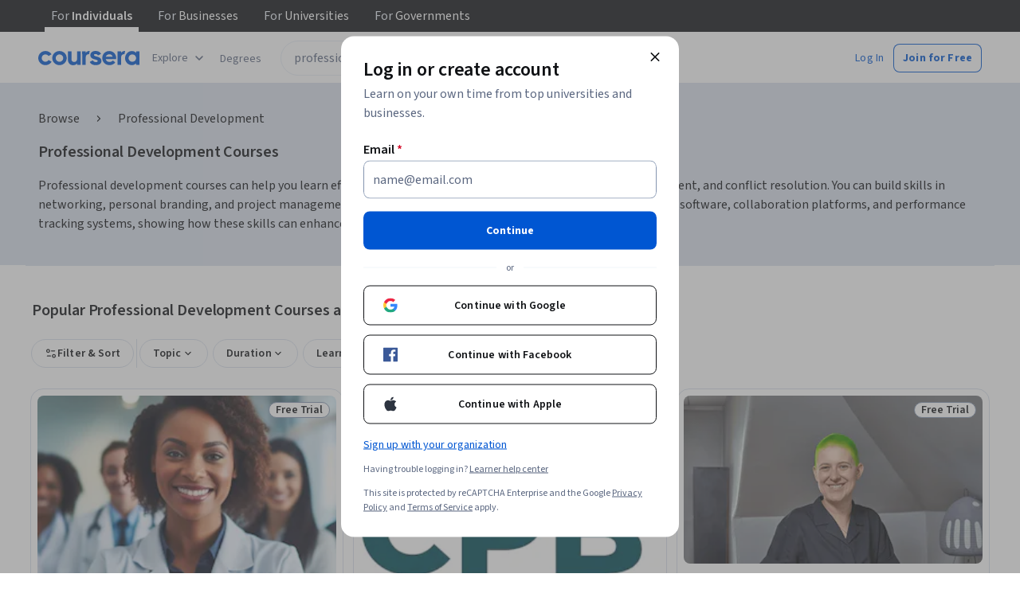

--- FILE ---
content_type: application/javascript
request_url: https://d3njjcbhbojbot.cloudfront.net/webapps/r2-builds/br/seo-entity-page/28.11cb475dbd794c4ad722.js
body_size: -173
content:
(window.webpackJsonp=window.webpackJsonp||[]).push([[28],{JISx:function(module,exports){Date.now()}}]);
//# sourceMappingURL=28.11cb475dbd794c4ad722.js.map

--- FILE ---
content_type: application/javascript
request_url: https://d3njjcbhbojbot.cloudfront.net/webapps/r2-builds/br/seo-entity-page/15.82df632afa0d38f0221f.js
body_size: 29650
content:
(window.webpackJsonp=window.webpackJsonp||[]).push([[15],{"1/j2":function(module,exports){var e={kind:"Document",definitions:[{kind:"OperationDefinition",operation:"query",name:{kind:"Name",value:"UserThirdPartyOrganizations"},variableDefinitions:[{kind:"VariableDefinition",variable:{kind:"Variable",name:{kind:"Name",value:"slug"}},type:{kind:"NonNullType",type:{kind:"NamedType",name:{kind:"Name",value:"String"}}},directives:[]}],directives:[],selectionSet:{kind:"SelectionSet",selections:[{kind:"Field",name:{kind:"Name",value:"NaptimeQueries"},arguments:[],directives:[],selectionSet:{kind:"SelectionSet",selections:[{kind:"Field",name:{kind:"Name",value:"ThirdPartyOrganizationsV1Resource"},arguments:[],directives:[],selectionSet:{kind:"SelectionSet",selections:[{kind:"Field",name:{kind:"Name",value:"bySlug"},arguments:[{kind:"Argument",name:{kind:"Name",value:"slug"},value:{kind:"Variable",name:{kind:"Name",value:"slug"}}}],directives:[],selectionSet:{kind:"SelectionSet",selections:[{kind:"Field",name:{kind:"Name",value:"elements"},arguments:[],directives:[],selectionSet:{kind:"SelectionSet",selections:[{kind:"FragmentSpread",name:{kind:"Name",value:"ThirdPartyOrganizations_SSOInformation"},directives:[]}]}}]}}]}}]}}]}},{kind:"FragmentDefinition",name:{kind:"Name",value:"ThirdPartyOrganizations_SSOInformation"},typeCondition:{kind:"NamedType",name:{kind:"Name",value:"ThirdPartyOrganizationsV1"}},directives:[],selectionSet:{kind:"SelectionSet",selections:[{kind:"Field",name:{kind:"Name",value:"id"},arguments:[],directives:[]},{kind:"Field",name:{kind:"Name",value:"name"},arguments:[],directives:[]},{kind:"Field",name:{kind:"Name",value:"supportsDegreeSSOLogin"},arguments:[],directives:[]}]}}],loc:{start:0,end:359}};e.loc.source={body:"query UserThirdPartyOrganizations($slug: String!) {\n  NaptimeQueries {\n    ThirdPartyOrganizationsV1Resource {\n      bySlug(slug: $slug) {\n        elements {\n          ...ThirdPartyOrganizations_SSOInformation\n        }\n      }\n    }\n  }\n}\n\nfragment ThirdPartyOrganizations_SSOInformation on ThirdPartyOrganizationsV1 {\n  id\n  name\n  supportsDegreeSSOLogin\n}\n",name:"GraphQL request",locationOffset:{line:1,column:1}};var n={};function findOperation(e,n){for(var t=0;t<e.definitions.length;t++){var r=e.definitions[t];if(r.name&&r.name.value==n)return r}}function oneQuery(e,t){var r={kind:e.kind,definitions:[findOperation(e,t)]};e.hasOwnProperty("loc")&&(r.loc=e.loc);var a=n[t]||new Set,i=new Set,o=new Set;for(a.forEach((function(e){o.add(e)}));o.size>0;){var c=o;o=new Set,c.forEach((function(e){i.has(e)||(i.add(e),(n[e]||new Set).forEach((function(e){o.add(e)})))}))}return i.forEach((function(n){var t=findOperation(e,n);t&&r.definitions.push(t)})),r}e.definitions.forEach((function(e){if(e.name){var t=new Set;!function collectFragmentReferences(e,n){if("FragmentSpread"===e.kind)n.add(e.name.value);else if("VariableDefinition"===e.kind){var t=e.type;"NamedType"===t.kind&&n.add(t.name.value)}e.selectionSet&&e.selectionSet.selections.forEach((function(e){collectFragmentReferences(e,n)})),e.variableDefinitions&&e.variableDefinitions.forEach((function(e){collectFragmentReferences(e,n)})),e.definitions&&e.definitions.forEach((function(e){collectFragmentReferences(e,n)}))}(e,t),n[e.name.value]=t}})),module.exports=e,module.exports.UserThirdPartyOrganizations=oneQuery(e,"UserThirdPartyOrganizations"),module.exports.ThirdPartyOrganizations_SSOInformation=oneQuery(e,"ThirdPartyOrganizations_SSOInformation")},L7dv:function(module,exports){var e={kind:"Document",definitions:[{kind:"OperationDefinition",operation:"query",name:{kind:"Name",value:"ForceSSOLogin"},variableDefinitions:[{kind:"VariableDefinition",variable:{kind:"Variable",name:{kind:"Name",value:"orgId"}},type:{kind:"NonNullType",type:{kind:"NamedType",name:{kind:"Name",value:"ID"}}},directives:[]}],directives:[],selectionSet:{kind:"SelectionSet",selections:[{kind:"Field",name:{kind:"Name",value:"EntSso"},arguments:[],directives:[],selectionSet:{kind:"SelectionSet",selections:[{kind:"Field",name:{kind:"Name",value:"queryIfSsoForceLoginByOrgId"},arguments:[{kind:"Argument",name:{kind:"Name",value:"orgId"},value:{kind:"Variable",name:{kind:"Name",value:"orgId"}}}],directives:[],selectionSet:{kind:"SelectionSet",selections:[{kind:"Field",name:{kind:"Name",value:"isSsoLoginForced"},arguments:[],directives:[]}]}}]}}]}}],loc:{start:0,end:130}};e.loc.source={body:"query ForceSSOLogin($orgId: ID!) {\n  EntSso {\n    queryIfSsoForceLoginByOrgId(orgId: $orgId) {\n      isSsoLoginForced\n    }\n  }\n}\n",name:"GraphQL request",locationOffset:{line:1,column:1}};var n={};function findOperation(e,n){for(var t=0;t<e.definitions.length;t++){var r=e.definitions[t];if(r.name&&r.name.value==n)return r}}e.definitions.forEach((function(e){if(e.name){var t=new Set;!function collectFragmentReferences(e,n){if("FragmentSpread"===e.kind)n.add(e.name.value);else if("VariableDefinition"===e.kind){var t=e.type;"NamedType"===t.kind&&n.add(t.name.value)}e.selectionSet&&e.selectionSet.selections.forEach((function(e){collectFragmentReferences(e,n)})),e.variableDefinitions&&e.variableDefinitions.forEach((function(e){collectFragmentReferences(e,n)})),e.definitions&&e.definitions.forEach((function(e){collectFragmentReferences(e,n)}))}(e,t),n[e.name.value]=t}})),module.exports=e,module.exports.ForceSSOLogin=function(e,t){var r={kind:e.kind,definitions:[findOperation(e,t)]};e.hasOwnProperty("loc")&&(r.loc=e.loc);var a=n[t]||new Set,i=new Set,o=new Set;for(a.forEach((function(e){o.add(e)}));o.size>0;){var c=o;o=new Set,c.forEach((function(e){i.has(e)||(i.add(e),(n[e]||new Set).forEach((function(e){o.add(e)})))}))}return i.forEach((function(n){var t=findOperation(e,n);t&&r.definitions.push(t)})),r}(e,"ForceSSOLogin")},"Y/W4":function(module,exports){var e={kind:"Document",definitions:[{kind:"OperationDefinition",operation:"query",name:{kind:"Name",value:"GetThirdPartyOrganizationEmailDomainByDomainId"},variableDefinitions:[{kind:"VariableDefinition",variable:{kind:"Variable",name:{kind:"Name",value:"id"}},type:{kind:"NonNullType",type:{kind:"NamedType",name:{kind:"Name",value:"ID"}}},directives:[]}],directives:[],selectionSet:{kind:"SelectionSet",selections:[{kind:"Field",name:{kind:"Name",value:"ThirdPartyOrganizationEmailDomain"},arguments:[],directives:[],selectionSet:{kind:"SelectionSet",selections:[{kind:"Field",name:{kind:"Name",value:"getById"},arguments:[{kind:"Argument",name:{kind:"Name",value:"id"},value:{kind:"Variable",name:{kind:"Name",value:"id"}}}],directives:[],selectionSet:{kind:"SelectionSet",selections:[{kind:"InlineFragment",typeCondition:{kind:"NamedType",name:{kind:"Name",value:"ThirdPartyOrganizationEmailDomain_EmailDomain"}},directives:[],selectionSet:{kind:"SelectionSet",selections:[{kind:"Field",name:{kind:"Name",value:"thirdPartyOrganizationId"},arguments:[],directives:[]}]}}]}}]}}]}}],loc:{start:0,end:240}};e.loc.source={body:"query GetThirdPartyOrganizationEmailDomainByDomainId($id: ID!) {\n  ThirdPartyOrganizationEmailDomain {\n    getById(id: $id) {\n      ... on ThirdPartyOrganizationEmailDomain_EmailDomain {\n        thirdPartyOrganizationId\n      }\n    }\n  }\n}\n",name:"GraphQL request",locationOffset:{line:1,column:1}};var n={};function findOperation(e,n){for(var t=0;t<e.definitions.length;t++){var r=e.definitions[t];if(r.name&&r.name.value==n)return r}}e.definitions.forEach((function(e){if(e.name){var t=new Set;!function collectFragmentReferences(e,n){if("FragmentSpread"===e.kind)n.add(e.name.value);else if("VariableDefinition"===e.kind){var t=e.type;"NamedType"===t.kind&&n.add(t.name.value)}e.selectionSet&&e.selectionSet.selections.forEach((function(e){collectFragmentReferences(e,n)})),e.variableDefinitions&&e.variableDefinitions.forEach((function(e){collectFragmentReferences(e,n)})),e.definitions&&e.definitions.forEach((function(e){collectFragmentReferences(e,n)}))}(e,t),n[e.name.value]=t}})),module.exports=e,module.exports.GetThirdPartyOrganizationEmailDomainByDomainId=function(e,t){var r={kind:e.kind,definitions:[findOperation(e,t)]};e.hasOwnProperty("loc")&&(r.loc=e.loc);var a=n[t]||new Set,i=new Set,o=new Set;for(a.forEach((function(e){o.add(e)}));o.size>0;){var c=o;o=new Set,c.forEach((function(e){i.has(e)||(i.add(e),(n[e]||new Set).forEach((function(e){o.add(e)})))}))}return i.forEach((function(n){var t=findOperation(e,n);t&&r.definitions.push(t)})),r}(e,"GetThirdPartyOrganizationEmailDomainByDomainId")},jRTM:function(module,e,n){"use strict";n.r(e);var t,r,a,i,o,c,s,l=n("q1tI"),d=n("9pRD"),u=n("Wjkg"),p=n("vXr1"),g=n("sQ/U"),m=n("pVnL"),b=n.n(m),f=n("3tO9"),v=n.n(f),h=n("J4zp"),O=n.n(h),y=n("QILm"),k=n.n(y),S=n("Puqe"),j=n.n(S),w=n("cVIm"),x=n("HOoY"),C=n("VkAN"),E=n.n(C),L=n("OhL7"),N=n("NGBY"),T=n("mHyk"),P=n("fND3"),authenticationModal_AuthenticationContentTracker=function(){var e=Object(T.d)(),n=Object(P.b)();return Object(l.useEffect)((function(){if(n){var t=n.modalName,r=n.formName;t&&e("view_modal",v()({modal:{name:t}},r?{form:{name:r}}:{}))}}),[n,e]),null},A=n("VbXa"),I=n.n(A),R=n("kvW3"),F=n("9VAq"),z=n("fuoq"),U=["children","type","liveAnnounce"],M={error:"var(--cds-color-red-800)",success:"var(--cds-color-green-600)"},B={error:F.a,success:z.a},D=Object(L.e)(t||(t=E()(["\n  from {\n    max-height: 0;\n    opacity: 0;\n    transform: scale(1);\n  }\n  \n  10% {\n    max-height: 500px;\n    opacity: 0;\n    transform: scale(0.5);\n  }\n  \n  40% {\n    opacity: 1;\n    transform: scale(1.05);\n  }\n  \n  70% {\n    transform: scale(0.95);\n  }\n"]))),G={root:Object(L.c)(r||(r=E()(["\n    animation: "," 350ms ease-out;\n    align-items: center;\n    border-radius: var(--cds-border-radius-100);\n    display: flex;\n    padding: 18px 22px 18px 16px;\n    width: 100%;\n  "])),D),icon:Object(L.c)(a||(a=E()(["\n    margin-right: 12px;\n  "]))),label:Object(L.c)(i||(i=E()(["\n    font-size: 12px;\n    line-height: 18px;\n  "]))),success:Object(L.c)(o||(o=E()(["\n    background-color: var(--cds-color-feedback-background-success-weak);\n  "]))),error:Object(L.c)(c||(c=E()(["\n    background-color: var(--cds-color-feedback-error-invert-weak);\n  "])))},components_Alert=function(e){var n,t,r,a=e.children,i=e.type,o=void 0===i?"error":i,c=e.liveAnnounce,s=void 0===c||c,l=k()(e,U),d=null!==(n=B[o])&&void 0!==n?n:B.error,u=null!==(t=M[o])&&void 0!==t?t:M.error,p=null!==(r=G[o])&&void 0!==r?r:G.error;return Object(L.d)("div",b()({css:[G.root,p]},s?{"aria-live":"assertive",role:"alert"}:{},l),d&&Object(L.d)("div",{"aria-hidden":"true",css:G.icon},Object(L.d)(d,{size:24,color:u})),Object(L.d)("div",{css:G.label},a))},q=n("Gok7"),V=n("RHKO"),H=n.n(V),W=["children","constraints","onInvalid","onSubmit","hideErrors"];var Q,K,Y,J,X,Z,ee={error:Object(L.c)(s||(s=E()(["\n    list-style: none;\n    margin: 0;\n    padding: 0;\n  "])))},ne=Object(l.forwardRef)((function(e,n){var t=e.children,r=e.constraints,a=e.onInvalid,i=void 0===a?function(){}:a,o=e.onSubmit,c=void 0===o?function(){}:o,s=e.hideErrors,d=void 0!==s&&s,u=k()(e,W),p=Object(l.useState)([]),g=O()(p,2),m=g[0],f=g[1],v=Object(l.useState)([]),h=O()(v,2),y=h[0],S=h[1],j=Object(l.useRef)(),w=Object(l.useCallback)((function(e){f(e),S([]),window.clearTimeout(j.current),j.current=window.setTimeout((function(){S(e)}),1e3)}),[f,S,j]),x=Object(l.useCallback)((function(e){e.preventDefault();var n,t,a,o=(n=e.target,t=Array.from(n.elements),a={},t.filter((function(e){return e.name&&!e.disabled})).map((function(e){return[e.name,e.value]})).forEach((function(e){var n=O()(e,2),t=n[0],r=n[1];a[t]=r})),a),s=function(e,n){return Object.entries(n).map((function(n){var t=O()(n,2),r=t[0];return(0,t[1])(e[r]||"")})).filter(Boolean)}(o,r||{});w(s),0===s.length?c(o):i&&i()}),[r,i,c,w]);return Object(L.d)(l.Fragment,null,Object(L.d)("form",b()({},u,{action:"javascript:void(0)",noValidate:!0,ref:n,onSubmit:x}),Object(L.d)("div",null,m.length>0&&!d&&Object(L.d)(components_Alert,{liveAnnounce:!1,"data-testid":"validationErrors"},Object(L.d)("ul",{css:ee.error},m.map((function(e){return Object(L.d)("li",{key:e},e)}))))),t),Object(L.d)(q.a,{"aria-live":"assertive"},y.length>0&&Object(L.d)("div",{"data-testid":"ariaValidationErrors"},Object(L.d)("p",null,H()("Unsuccessful, the following errors were found: ")),Object(L.d)("ul",null,y.map((function(e){return Object(L.d)("li",{key:e},e)}))))))})),te=n("VOWS"),re=["ghost","primary","secondary","type"],ae={default:Object(L.c)(Q||(Q=E()(["\n    background: transparent;\n    border: none;\n    border-radius: var(--cds-border-radius-100);\n    font-size: 14px;\n    font-weight: bold;\n    line-height: 24px;\n    text-align: center;\n    transition: background-color 250ms ease-out, box-shadow 250ms ease-out, color 250ms ease-out;\n\n    &:focus {\n      outline: 2px solid var(--cds-color-purple-600);\n      outline-offset: 2px;\n    }\n  "]))),ghost:Object(L.c)(K||(K=E()(["\n    color: var(--cds-color-blue-700);\n    padding: 12px 16px;\n\n    @media (hover: hover) {\n      &:hover {\n        background-color: var(--cds-color-blue-25);\n        color: var(--cds-color-interactive-primary-hover);\n      }\n    }\n\n    &:focus {\n      background-color: var(--cds-color-blue-25);\n      box-shadow: 0 0 0 2px var(--cds-color-white-0), 0 0 0 3px var(--cds-color-purple-600),\n        0 0 0 4px var(--cds-color-blue-25);\n      color: var(--cds-color-callouts-tertiary);\n      text-decoration: underline;\n    }\n\n    &:active {\n      background-color: var(--cds-color-emphasis-quaternary-background-xweak);\n      color: var(--cds-color-emphasis-quaternary-background-xstrong);\n    }\n\n    &[disabled] {\n      background-color: var(--cds-color-grey-200);\n      color: var(--cds-color-grey-25);\n    }\n  "]))),primary:Object(L.c)(Y||(Y=E()(["\n    background-color: var(--cds-color-blue-700);\n    color: var(--cds-color-neutral-primary-invert);\n    padding: 12px 32px;\n\n    @media (hover: hover) {\n      &:hover {\n        background-color: var(--cds-color-interactive-primary-hover);\n      }\n    }\n\n    &:focus {\n      background-color: var(--cds-color-blue-700);\n      box-shadow: 0 0 0 2px var(--cds-color-white-0), 0 0 0 3px var(--cds-color-purple-600),\n        0 0 0 4px var(--cds-color-blue-25);\n    }\n\n    &:active {\n      background-color: var(--cds-color-emphasis-quaternary-background-xstrong);\n    }\n\n    &[disabled] {\n      background-color: var(--cds-color-grey-200);\n      color: var(--cds-color-grey-25);\n    }\n  "]))),secondary:Object(L.c)(J||(J=E()(["\n    color: var(--cds-color-blue-700);\n    padding: 12px 32px;\n    background-color: var(--cds-color-neutral-background-primary);\n    border: 1px solid var(--cds-color-blue-700);\n\n    @media (hover: hover) {\n      &:hover {\n        background-color: var(--cds-color-blue-25);\n        color: var(--cds-color-interactive-primary-hover);\n      }\n    }\n\n    &:focus {\n      background-color: var(--cds-color-blue-25);\n      box-shadow: 0 0 0 2px var(--cds-color-white-0), 0 0 0 3px var(--cds-color-purple-600),\n        0 0 0 4px var(--cds-color-blue-25);\n      color: var(--cds-color-callouts-tertiary);\n    }\n\n    &:active {\n      background-color: var(--cds-color-emphasis-quaternary-background-xweak);\n      color: var(--cds-color-emphasis-quaternary-background-xstrong);\n    }\n\n    &[disabled] {\n      background-color: var(--cds-color-grey-200);\n      color: var(--cds-color-grey-25);\n    }\n  "])))},ie=Object(l.forwardRef)((function(e,n){var t=e.ghost,r=e.primary,a=e.secondary,i=e.type,o=void 0===i?"button":i,c=k()(e,re);return Object(L.d)("button",b()({},c,{css:[ae.default,t&&ae.ghost,r&&ae.primary,a&&ae.secondary],ref:n,type:o}))})),oe=["secondary"],components_Submit=function(e){var n=e.secondary,t=void 0!==n&&n,r=k()(e,oe);return(l.createElement(ie,b()({},r,t?{secondary:!0}:{primary:!0},{type:"submit"})))},ce=n("dhC9"),se=n("sBcU"),le={hint:Object(L.c)(X||(X=E()(["\n    color: var(--cds-color-neutral-primary-weak);\n    font-size: 12px;\n    line-height: 18px;\n    margin-top: 8px;\n  "]))),emailInputReadOnly:Object(L.c)(Z||(Z=E()(["\n    .cds-input-readOnly {\n      background-color: var(--cds-color-emphasis-primary-background-weak) !important;\n    }\n\n    .cds-input-readOnly .cds-inputAdornment-root {\n      background-color: var(--cds-color-white-0);\n      padding: 0 var(--cds-spacing-50);\n    }\n  "])))},de=n("6jfR"),ue=n.n(de);var pe,ge,me,hooks_useMailcheck=function(e){var n=Object(l.useState)(void 0),t=O()(n,2),r=t[0],a=t[1];return Object(l.useEffect)((function(){a(ue.a.run({email:e||"",empty:function(){a(void 0)}}))}),[e]),r},be=n("IDuc"),fe=["label","name","placeholder","onBlur","onChange","onFocus","isReadOnly"],ve=Object(l.forwardRef)((function(e,n){var t,r,a,i,o=e.label,c=void 0===o?H()("Email"):o,s=e.name,d=void 0===s?"email":s,u=e.placeholder,p=void 0===u?H()("name@email.com"):u,g=e.onBlur,m=e.onChange,f=e.onFocus,h=e.isReadOnly,y=void 0!==h&&h,S=k()(e,fe),j=Object(l.useRef)(void 0!==S.value),w=Object(l.useState)(null!==(t=null!==(r=S.value)&&void 0!==r?r:S.defaultValue)&&void 0!==t?t:""),x=O()(w,2),C=x[0],E=x[1],N=Object(l.useState)(y),T=O()(N,2),P=T[0],A=T[1],I=null!==(a=j.current?S.value:C)&&void 0!==a?a:"",F=hooks_useMailcheck(I.toString()),z=Object(l.useState)(!1),U=O()(z,2),M=U[0],B=U[1],D=Object(l.useCallback)((function(){var e=I.split("@"),n=O()(e,1)[0],t="".concat(n,"@").concat(null==F?void 0:F.domain);j.current||E(t);var r=new Event("input");Object.defineProperty(r,"target",{value:{value:t},writable:!0}),null==m||m(r)}),[m,F,I]),G=Object(l.useCallback)((function(e){B(!0),null==g||g(e)}),[g]),q=Object(l.useCallback)((function(e){j.current||E(e.target.value),null==m||m(e)}),[m]),V=Object(l.useCallback)((function(e){B(!1),null==f||f(e)}),[f]);return Object(l.useLayoutEffect)((function(){j.current=void 0!==S.value}),[S.value]),Object(L.d)("div",null,Object(L.d)(ce.a,b()({inputProps:{"data-e2e":null==S?void 0:S["data-e2e"]},fullWidth:!0,label:c,name:d,onBlur:G,onChange:q,onFocus:V,placeholder:p,ref:n,type:"email",autoComplete:"email",value:j.current?null!==(i=S.value)&&void 0!==i?i:"":C,necessityIndicator:"icon",readOnly:P,suffix:P?Object(L.d)(se.a,{intent:"edit",size:"small",variant:"ghostSecondary",onClick:function(){return A(!1)},"aria-label":H()("Edit email address")}):void 0},v()(v()({},S),{},{"data-e2e":void 0}))),M&&F&&Object(L.d)("div",{css:le.hint},Object(L.d)("span",{className:"email-hint"},Object(L.d)(R.b,{message:H()("Did you mean {suggestedEmailDomain}?"),suggestedEmailDomain:Object(L.d)(be.a,{className:"nostyle",trackingName:"sign_up_email_suggestion",onClick:D},"@",F.domain)}))))})),he=n("OWxt"),Oe=["label","name","placeholder","autoComplete","supportText","validationLabel","validationStatus"],ye=Object(l.forwardRef)((function(e,n){var t=e.label,r=void 0===t?H()("Password"):t,a=e.name,i=void 0===a?"password":a,o=e.placeholder,c=void 0===o?H()("Create password"):o,s=e.autoComplete,l=void 0===s?"current-password":s,d=e.supportText,u=e.validationLabel,p=e.validationStatus,g=k()(e,Oe);return Object(L.d)("div",null,Object(L.d)(he.a,b()({inputProps:{"data-e2e":null==g?void 0:g["data-e2e"]},fullWidth:!0,label:r,name:i,placeholder:c,ref:n,autoComplete:l,supportText:d,necessityIndicator:"icon"},v()(v()({},g),{},{"data-e2e":void 0}),u?{validationLabel:u,validationStatus:p}:{})),(null==g?void 0:g.hint)&&Object(L.d)("div",{css:le.hint},null==g?void 0:g.hint))})),ke=n("9ass"),Se=n("yOow"),je=n("fAYU"),we=n("BjTa"),xe=n("qkdK"),Ce=n.n(xe),Ee={get accountIsAlreadyLinked(){return l.createElement(R.a,{message:Ce()("Your account is already linked to another social login account. Please log in using your prior login method and 'unlink' in your account settings. If the problem persists, visit the {learnerHelpCenterLink}."),learnerHelpCenterLink:pe||(pe=l.createElement("a",{href:ke.f},"Learner Help Center"))})},get accountLinkedToSocialAccount(){return Ce()("The Coursera account is linked to a Social account")},get twoFactorInvalid(){return Ce()("Wrong two-factor verification code or password. Please try again!")},get twoFactorRequired(){return Ce()("Please enter your two-factor verification code generated by your mobile app.")},get geoRestriction(){return Ce()("Access from your country/region is restricted.")},get invalidCredential(){return Ce()("Wrong email or password. Please try again!")},get invalidWebToken(){return Ce()("Your invitation is invalid.")},get malformedName(){return Ce()("Please enter your full name. It should be between #{minLength} and #{maxLength} characters. It should not be an email address.",{minLength:we.e,maxLength:we.d})},get existingCourseraAccount(){return Ce()("A coursera.org account with that email address already exists.")},get malformedEmailAddress(){return Ce()("The email address you entered is not valid.")},get failedPasswordRequirements(){var e=Ce.a.getLocale();return(l.createElement(l.Fragment,null,l.createElement("div",null,Ce()("There seems to be an issue with the password you entered. Please keep in mind the following:")),ge||(ge=l.createElement("br",null)),l.createElement("ul",null,l.createElement("li",null,Ce()("Password must be between #{minLength} and #{maxLength} characters.",{minLength:we.g,maxLength:we.f})),l.createElement("li",null,Ce()("Ensure your password is sufficiently complex. Avoid simple passwords like 'qwerty123' or 'password123'."))),l.createElement(R.b,{message:Ce()("Please try again, if problem persists visit the {helpCenterLink}."),helpCenterLink:l.createElement(je.a,{href:"https://learner.coursera.help/hc/".concat(e)},Ce()("Learner Help Center"))})))},get passwordDoesntMatch(){return Ce()("Password doesn't match")},get invalidNewPassword(){return Ce()("Your new password cannot be the same as your old password.")},get invalidPassword(){return Ce()("Wrong password. Please try again!")},get incorrectPasswrd(){return Ce()("Password is not correct")},get tooManyRequests(){return Ce()("You've made too many login attempts. Please try again in a few minutes.")},get emailAlreadyInUse(){return Ce()("Someone's already using this email.")},get updateSucceeded(){return Ce()("Update successful!")},get updateFailed(){return Ce()("Update failed. Please try again.")},get updateFailedFullName(){return Ce()("Please provide a name")},get recaptchaFailed(){return l.createElement(R.a,{message:Ce()('There was a reCAPTCHA failure, which means you either failed the challenge or there was an issue loading reCAPTCHA. Please try again and visit <a href="https://support.google.com/recaptcha">Google\'s reCAPTCHA support page</a> for more troubleshooting tips.')})},get unknownError(){return l.createElement(R.a,{message:Ce()("Something went wrong. Please refresh the page and try again. If the problem persists, visit the {learnerHelpCenterLink}"),learnerHelpCenterLink:me||(me=l.createElement("a",{href:ke.f},"Learner Help Center"))})}};var Le,Ne,Te,Pe,_e,Ae,Ie,Re,Fe,ze,Ue,Me,Be,De,Ge,qe,Ve,He,We,Qe,Ke,Ye,Je,Xe,Ze,$e,en,nn,tn,rn,an,on,cn,sn={get accountIsAlreadyLinked(){return Ee.accountIsAlreadyLinked},get twoFactorInvalid(){return Ee.twoFactorInvalid},get twoFactorRequired(){return Ee.twoFactorRequired},get geoRestriction(){return Ee.geoRestriction},get invalidCredential(){return Ee.invalidCredential},get invalidWebToken(){return Ee.invalidWebToken},get invalidName(){return Ee.malformedName},get existingCourseraAccount(){return Ee.existingCourseraAccount},get malformedEmailAddress(){return Ee.malformedEmailAddress},get failedPasswordRequirements(){return Ee.failedPasswordRequirements},get accountLinkedToSocialAccount(){return Ee.accountLinkedToSocialAccount},get invalidPassword(){return Ee.invalidPassword},get tooManyRequests(){return Ee.tooManyRequests},get invalidEmail(){return Ee.malformedEmailAddress},get emailAlreadyInUse(){return Ee.emailAlreadyInUse},get incorrectPassword(){return Ee.invalidPassword},get recaptchaFailed(){return Ee.recaptchaFailed},get unknownStatus(){return Ee.unknownError},get unknownError(){return Ee.unknownError}},ln=n("UyNQ"),dn={container:Object(L.c)(Le||(Le=E()(["\n    display: grid;\n    grid-gap: 24px;\n    grid-template-columns: 1fr;\n    margin: 0 auto;\n    max-width: 396px;\n    padding: 32px 16px;\n  "]))),description:Object(L.c)(Ne||(Ne=E()(["\n    color: var(--cds-color-grey-900);\n    font-size: 14px;\n    line-height: 24px;\n    margin: 0;\n    text-align: center;\n  "]))),form:Object(L.c)(Te||(Te=E()(["\n    display: grid;\n    grid-gap: 12px;\n    grid-template-columns: 1fr;\n  "]))),navigation:Object(L.c)(Pe||(Pe=E()(["\n    margin: 0;\n    text-align: center;\n  "]))),section:Object(L.c)(_e||(_e=E()(["\n    :nth-child(1) {\n      -ms-grid-row: 1;\n    }\n\n    :nth-child(2) {\n      -ms-grid-row: 2;\n    }\n\n    :nth-child(3) {\n      -ms-grid-row: 3;\n    }\n\n    :nth-child(4) {\n      -ms-grid-row: 4;\n    }\n  "]))),title:Object(L.c)(Ae||(Ae=E()(["\n    color: var(--cds-color-neutral-primary);\n    font-family: 'Open Sans', sans-serif;\n    font-size: 24px;\n    line-height: 30px;\n    margin: 0;\n    text-align: center;\n\n    @media (min-width: 600px) {\n      font-size: 34px;\n      line-height: 42px;\n    }\n  "]))),submit:Object(L.c)(Ie||(Ie=E()(["\n    margin-top: 12px;\n  "])))},un=function(e){function CompleteSSO(){for(var n,t=arguments.length,r=new Array(t),a=0;a<t;a++)r[a]=arguments[a];return(n=e.call.apply(e,[this].concat(r))||this).state={},n.setErrorCode=function(e){n.setState({error:e})},n.complete=function(e){var t=n.props.service;t&&Se.b.connect(t,e).then(n.handleSuccess).catch(n.handleError)},n.handleError=function(e){var t=n.props,r=t.service,a=t.onError;ln.a.thirdPartyError(r,e),n.setState({error:sn[null==e?void 0:e.code]}),a&&a(e)},n.handleSuccess=function(e){var t=n.props,r=t.service,a=t.onSSOSuccess;ln.a.thirdPartyAuth(r,e),a(e.isRegistration)},n.navigateBack=function(){var e=n.props;return(0,e.navigate)(e.referrer||ke.b.LOGIN)},n.navigateToForgotPassword=function(){(0,n.props.navigate)(ke.b.FORGOT)},n.onInvalid=function(){var e=n.props.onInvalid,t=void 0===e?function(){}:e;n.setState({error:void 0}),t()},n}return I()(CompleteSSO,e),CompleteSSO.prototype.render=function(){var e,n,t=this.props,r=t.mode,a=t.referrer,i=t.service,o=t.hideBackToLink,c=void 0!==o&&o,s=this.state.error;n=null!==(e={noEmailAvailable:{primary:H()("Almost there!"),secondary:H()("We'll need your email to complete your account registration.")},existingCourseraAccount:{primary:H()("You already have an \n account with this email."),secondary:Object(L.d)(R.b,{message:H()("Please enter your Coursera password to log in. \n If you don't remember it, {resetPasswordLink}."),resetPasswordLink:Object(L.d)("a",{href:"/reset",target:"resetpw"},H()("reset your password"))})},loginDisabledForDomain:{primary:H()("Login with Google, Facebook, Apple, jwt are disabled for your email domain."),secondary:H()("Please use Okta instead")}}[r])&&void 0!==e?e:{primary:H()("An unexpected error occurred."),secondary:H()("Please try again later.")};var l=a===ke.b.SIGNUP?H()("Sign Up"):H()("Log in"),d="facebook"===i&&"noEmailAvailable"===r,u={primary:H()("Sorry, we weren’t able to complete your registration."),secondary:H()("Please sign up with email or your Google account.")};return d&&(n=u),Object(L.d)("section",{className:"rc-CompleteFormSSO",css:dn.container},Object(L.d)("h2",{css:[dn.title,dn.section]},n.primary),Object(L.d)("p",{css:[dn.description,dn.section]},n.secondary),Object(L.d)(ne,{css:[dn.form,dn.section],onSubmit:this.complete,onInvalid:this.onInvalid},s&&Object(L.d)(components_Alert,{type:"error"},s),!d&&"noEmailAvailable"===r&&(Re||(Re=Object(L.d)(ve,null))),"existingCourseraAccount"===r&&Object(L.d)(ye,{hint:Object(L.d)(te.a,{onClick:this.navigateToForgotPassword},H()("Forgot password?")),placeholder:H()("Enter your password"),autoComplete:"current-password"}),!d&&["noEmailAvailable","existingCourseraAccount"].includes(r)&&Object(L.d)(components_Submit,{css:dn.submit},H()("Continue"))),!c&&Object(L.d)("p",{css:[dn.navigation,dn.section]},Object(L.d)(R.b,{message:H()("Back to {backToLink}."),backToLink:Object(L.d)(te.a,{onClick:this.navigateBack,type:"button"},l)})))},CompleteSSO}(l.Component),pn=n("v6sC"),gn=n("FdHa"),mn=n("Who7"),bn=n("l1rq"),fn=n("rMoS"),vn=n("gNwb"),hn=n("sOkY"),On=Object(vn.b)({type:"BUTTON"})(components_Submit),yn=Object(pn.a)("",{type:"rest"}),kn={container:Object(L.c)(Fe||(Fe=E()(["\n    display: grid;\n    grid-gap: 24px;\n    grid-template-columns: 1fr;\n    margin: 0 auto;\n    max-width: 396px;\n    padding: 0 30px;\n\n    "," {\n      margin: var(--cds-spacing-300) auto;\n    }\n  "])),gn.a.down("xs")),buttonContainer:Object(L.c)(ze||(ze=E()(["\n    display: grid;\n    grid-gap: 12px;\n    grid-template-columns: 1fr;\n    margin: 20px auto;\n  "]))),navigation:Object(L.c)(Ue||(Ue=E()(["\n    margin: 12px auto 0;\n    display: flex !important;\n    text-align: center;\n    ","\n  "])),mn.c.actionSecondary),navigationIcon:Object(L.c)(Me||(Me=E()(["\n    margin-right: 8px;\n  "]))),section:Object(L.c)(Be||(Be=E()(["\n    :nth-child(1) {\n      grid-row: 1;\n    }\n\n    :nth-child(2) {\n      grid-row: 2;\n    }\n\n    :nth-child(3) {\n      grid-row: 3;\n    }\n\n    :nth-child(4) {\n      grid-row: 4;\n    }\n  "]))),title:Object(L.c)(De||(De=E()(["\n    margin: 0;\n    text-align: center;\n  "]))),submit:Object(L.c)(Ge||(Ge=E()(["\n    margin-top: 12px;\n    margin-bottom: 20px;\n    width: 265px;\n  "]))),spamText:Object(L.c)(qe||(qe=E()(["\n    margin-bottom: 0;\n    margin-top: 12px;\n    text-align: center;\n  "]))),boldEmail:Object(L.c)(Ve||(Ve=E()(["\n    font-weight: 700;\n  "])))},Sn=x.a.createTrackedContainer((function(){return{namespace:{page:"expired_login_link_page"}}}))((function(e){var n=e.navigate,t=e.magicLinkRedirect,r=e.className,a=Object(l.useState)(!1),i=O()(a,2),o=i[0],c=i[1],s=Object(p.c)();return Object(L.d)(hn.a,{trackingName:"expired_login_link_modal",trackClicks:!1,withVisibilityTracking:!0},Object(L.d)("section",{css:kn.container,"aria-live":"polite",className:r},Object(L.d)("header",{css:kn.section},Object(L.d)(bn.a,{component:"h2",variant:"titleSmall",css:kn.title},H()("Your link expired"))),Object(L.d)(On,{css:[kn.submit,kn.section,kn.buttonContainer],trackingName:"send_new_link_button",disabled:o,onClick:function(){var e=s.query.email;yn.post("/api/magicLinks.v1/encode",{data:{email:e,redirectUrl:t}}),c(!0)}},H()("Email me a new link")),Object(L.d)("div",{css:kn.section},Object(L.d)(bn.a,{component:"p",variant:"bodySecondary",color:"supportText",css:kn.spamText},H()("Can't find your link? Check your spam folder.")),Object(L.d)(te.a,{css:kn.navigation,onClick:function(){n(ke.b.LOGIN)}},Object(L.d)("div",{css:kn.navigationIcon},He||(He=Object(L.d)(fn.a,{color:"interactive",size:"large"}))),H()("All login options")))))})),jn=n("pNJH"),wn={text:Object(L.c)(We||(We=E()(["\n    background-color: var(--cds-color-neutral-background-primary);\n    color: var(--cds-color-grey-600);\n    font-size: 12px;\n    line-height: 18px;\n    padding: 0 var(--cds-spacing-150);\n  "])))},components_Separator=function(e){var n=e.text,t=e.customStyles;return Object(L.d)(jn.a,{htmlAttributes:{"aria-hidden":!0},style:v()({margin:"24px 0"},t)},n&&Object(L.d)("div",{"aria-hidden":!1,css:wn.text},n))},xn=n("1gq+"),Cn=Object(vn.b)({type:"BUTTON"})(components_Submit),En={form:Object(L.c)(Qe||(Qe=E()(["\n    display: grid;\n    grid-gap: var(--cds-spacing-200);\n    grid-template-columns: 1fr;\n  "]))),submit:Object(L.c)(Ke||(Ke=E()(["\n    margin-top: 0;\n  "]))),separator:Object(L.c)(Ye||(Ye=E()(["\n    margin: 4px 0;\n  "])))},forms_ForgotPasswordForm=function(e){var n=e.onSubmit,t=e.onRequestMagicLink,r=e.submitCTALabel,a=void 0===r?H()("Reset Password"):r,i=e.submitCTATrackingName,o=void 0===i?"reset_page_button":i;return Object(L.d)(ne,{css:En.form,constraints:{email:xn.a},onSubmit:function(e){return n({email:null==e?void 0:e.email})}},Je||(Je=Object(L.d)(ve,null)),Object(L.d)(Cn,{css:En.submit,trackingName:o},a),Object(L.d)(l.Fragment,null,Object(L.d)(components_Separator,{css:En.separator,text:H()("or"),customStyles:{margin:"6px 0"}}),Object(L.d)(Cn,{css:En.submit,trackingName:"send_login_link_button",onClick:t,secondary:!0},H()("Email me a login link"))))},Ln=Object(pn.a)("",{type:"rest"}),Nn={container:Object(L.c)(Xe||(Xe=E()(["\n    display: grid;\n    grid-gap: 0;\n    grid-template-columns: 1fr;\n    margin: 0 auto;\n    max-width: 396px;\n    padding: var(--cds-spacing-50);\n\n    .cds-text-field-root {\n      margin-top: var(--cds-spacing-50) !important;\n    }\n\n    "," {\n      padding: var(--cds-spacing-300) var(--cds-spacing-200);\n    }\n  "])),gn.a.down("xs")),description:Object(L.c)(Ze||(Ze=E()(["\n    margin: var(--cds-spacing-50) 0 0;\n  "]))),descriptionSent:Object(L.c)($e||($e=E()(["\n    margin: var(--cds-spacing-300) 0 0;\n\n    "," {\n      margin: var(--cds-spacing-50) 0 0;\n    }\n  "])),gn.a.down("xs")),navigation:Object(L.c)(en||(en=E()(["\n    margin: var(--cds-spacing-200) 0 0;\n    display: flex;\n  "]))),navigationSent:Object(L.c)(nn||(nn=E()(["\n    margin-top: 40px;\n  "]))),navigationIcon:Object(L.c)(tn||(tn=E()(["\n    margin-right: 0.6rem;\n  "]))),header:Object(L.c)(rn||(rn=E()(["\n    margin-bottom: var(--cds-spacing-100);\n\n    "," {\n      margin-bottom: 0;\n    }\n  "])),gn.a.down("xs")),section:Object(L.c)(an||(an=E()(["\n    &:nth-child(1) {\n      -ms-grid-row: 1;\n    }\n\n    &:nth-child(2) {\n      -ms-grid-row: 2;\n    }\n\n    &:nth-child(3) {\n      -ms-grid-row: 3;\n    }\n\n    &:nth-child(4) {\n      -ms-grid-row: 4;\n    }\n  "]))),title:Object(L.c)(on||(on=E()(["\n    margin: 0;\n  "])))},Tn=x.a.createTrackedContainer((function(){return{namespace:{page:"reset_password_page"}}}))((function(e){var n=e.className,t=e.hideBackToLink,r=void 0!==t&&t,a=e.navigate,i=e.magicLinkRedirect,o=Object(l.useState)(!1),c=O()(o,2),s=c[0],d=c[1],u=Object(l.useState)(!1),p=O()(u,2),g=p[0],m=p[1],b=Object(T.d)(),f=Object(T.e)("view_modal",{modal:{name:"reset_password_email_sent"}}),handleTracking=function(e){b("click_button",{button:{name:"reset_password_email_request_form_submit",clickStatus:e},modal:{name:"forgot_password"}})};return Object(L.d)("section",{ref:s?f:null,css:[Nn.container,n],"aria-live":"polite"},Object(L.d)("header",{css:[Nn.section,Nn.header]},Object(L.d)(bn.a,{component:"h2",variant:"titleXSmall",css:Nn.title,align:"left"},s?H()("Email has been sent"):H()("Forgot password")),Object(L.d)(bn.a,{component:"p",variant:"bodyPrimary",color:"supportText",css:[Nn.description,s&&Nn.descriptionSent],align:"left"},s?Object(L.d)(hn.a,{trackingName:"reset_request_sent",withVisibilityTracking:!0},H()("Please check your email inbox for a password recovery link. Don't forget to check your spam folder.")):H()("Enter the email address you use on Coursera. We'll send you a link to reset your password."))),!s&&Object(L.d)(forms_ForgotPasswordForm,{onSubmit:g?function(e){var n=e.email;b("click_button",{button:{name:"email_me_login_link"},modal:{name:"forgot_password"}}),Ln.post("/api/magicLinks.v1/encode",{data:{email:n,redirectUrl:i}}),function(e){a(ke.b.MAGICLINK,{email:e})}(n)}:function(e){var n=e.email;n?(handleTracking("valid"),Ln.post("api/password/v1/requestReset",{data:{email:n}}),d(!0)):handleTracking("invalid")},onRequestMagicLink:function(){m(!0)},submitCTALabel:H()("Reset Password"),submitCTATrackingName:"reset_page_button"}),!r&&Object(L.d)(bn.a,{component:"p",variant:"bodySecondary",css:[Nn.navigation,s&&Nn.navigationSent,Nn.section],align:"left"},Object(L.d)(R.b,{message:H()("Back to {loginLink}"),loginLink:Object(L.d)(te.a,{onClick:function(){b("click_button",{button:{name:"back_to_login_form"},modal:{name:"forgot_password"}}),a(ke.b.LOGIN)}},H()("Log in"))})))})),Pn=n("G0Xo"),_n=["children","icon","iconColor","customStyles"],An={root:Object(L.c)(cn||(cn=E()(["\n    border: 1px solid var(--cds-color-neutral-primary);\n    color: var(--cds-color-neutral-primary);\n    width: 100%;\n    position: relative;\n\n    svg {\n      left: 24px;\n      position: absolute;\n      top: 15px;\n    }\n\n    &:focus {\n      background-color: var(--cds-color-blue-25);\n      color: var(--cds-color-neutral-primary);\n      text-decoration: none;\n      outline: 2px solid var(--cds-color-interactive-primary);\n      outline-offset: 2px;\n    }\n\n    @media (hover: hover) {\n      &:hover {\n        background-color: var(--cds-color-blue-25);\n      }\n    }\n\n    &[disabled] {\n      background-color: var(--cds-color-grey-200);\n      color: var(--cds-color-neutral-primary-invert);\n\n      @media (hover: hover) {\n        &:hover {\n          background-color: var(--cds-color-grey-200);\n        }\n      }\n    }\n  "])))},In=l.forwardRef((function(e,n){var t=e.children,r=e.icon,a=e.iconColor,i=e.customStyles,o=k()(e,_n);return Object(L.d)(ie,b()({},o,{css:[An.root,i],ghost:!0,ref:n}),r&&Object(L.d)(r,{"aria-hidden":"true",color:a,size:18}),t)}));In.displayName="SocialButton";var Rn=In,Fn=n("jGbM"),zn=n("oShl"),Un=function(e){function SSOError(){var n,t=arguments.length>0&&void 0!==arguments[0]?arguments[0]:{code:""},r=arguments.length>1?arguments[1]:void 0,a=t.code,i=void 0===a?"":a;return(n=e.call(this,i)||this).code=i,n.response=t,n.service=r,n}return I()(SSOError,e),SSOError}(n.n(zn)()(Error)),Mn=n("6Cpp"),Bn=["notAuthorized","unknownStatus"],hocs_SocialSSO=function(e,n){var t,r=null!==(t=e.displayName)&&void 0!==t?t:e.name,a=function(t){function SocialSSO(){for(var e,r=arguments.length,a=new Array(r),i=0;i<r;i++)a[i]=arguments[i];return(e=t.call.apply(t,[this].concat(a))||this).state={connecting:!1},e.connect=function(){"facebook"!==n&&e.setState({connecting:!0}),Se.b.connect(n).then(e.handleSuccess).catch(e.handleError)},e.handleError=function(t){var r=e.props.onError,a=void 0===r?function(){}:r;if(e.setState({connecting:!1}),!Bn.includes(t.code)){ln.a.thirdPartyError(n,t.code);var i=Object(Mn.b)();a(new Un(v()(v()({},t),{},{prefillEmail:i}),n))}},e.handleSuccess=function(t){var r=e.props.onSuccess,a=void 0===r?function(){}:r;ln.a.thirdPartyAuth(n,t),e.setState({connecting:!1}),a(t.isRegistration)},e}return I()(SocialSSO,t),SocialSSO.prototype.render=function(){var n=this.state.connecting,t=this.props;return l.createElement(e,b()({},t,{disabled:n,onClick:this.connect,ref:t.forwardedRef}))},SocialSSO}(l.Component);return a.displayName="withSocialSSO(".concat(r,")"),Object(Fn.a)(a,l.Component),a},Dn=n("9nqe"),Gn=Object(vn.b)({type:"BUTTON"})(Rn),qn=l.forwardRef((function(e,n){var t=e.className,r=e.disabled,a=void 0!==r&&r,i=e.onClick,o=e.btnLabel,c=e.customStyles,s=e.iconColor,d=Object(Dn.a)().trackButton;return l.createElement(Gn,{className:t,customStyles:c,disabled:a,icon:Pn.a,iconColor:s,onClick:function(){d({name:"signup_with_apple"}),null==i||i()},trackingName:"continue_with_apple_auth_btn",_refAltAsTrueRef:n},null!=o?o:l.createElement(bn.a,{component:"span",variant:"actionSecondary",color:"inherit"},H()("Continue with Apple")))}));qn.displayName="Apple";var Vn=hocs_SocialSSO(qn,"apple"),Hn=n("TSYQ"),Wn=n.n(Hn),Qn=n("JU9I"),Kn=Object(vn.b)({type:"BUTTON"})(Rn),Yn=l.forwardRef((function(e,n){var t=e.className,r=e.onClick,a=e.btnLabel,i=e.customStyles,o=e.iconColor,c=Object(Dn.a)().trackButton;return l.createElement(Kn,{className:Wn()(t,"FacebookAlternative"),customStyles:i,icon:Qn.a,iconColor:null!=o?o:"#3b5998",onClick:function(){c({name:"signup_with_facebook"}),null==r||r()},trackingName:"continue_with_facebook_auth_btn",_refAltAsTrueRef:n},null!=a?a:l.createElement(bn.a,{component:"span",variant:"actionSecondary",color:"inherit"},H()("Continue with Facebook")))}));Yn.displayName="Facebook";var Jn=hocs_SocialSSO(Yn,"facebook"),Xn=n("sI+w"),Zn=n("zdiy"),$n=n.n(Zn),et=n("fw5G"),nt=n.n(et),tt=n("JnJ8"),rt=/.*[.]coursera[.](org|cc)$/,at=["notAuthorized","unknownStatus"];var OAuthSSO=function(e,n){var t,r=null!==(t=e.displayName)&&void 0!==t?t:e.name,a=function(t){function OAuth(){for(var e,r=arguments.length,a=new Array(r),i=0;i<r;i++)a[i]=arguments[i];return(e=t.call.apply(t,[this].concat(a))||this).state={connecting:!1},e.handleError=function(n){var t=e.props.onError,r=void 0===t?function(){}:t;e.setState({connecting:!1});var a,i=n.getQueryParamValue("errorType"),o=n.getQueryParamValue("service");if(!at.includes(i)){ln.a.thirdPartyError(o,i),"accountLinkedToSocialAccount"===i&&(a=n.getQueryParamValue("existingAccountType"));var c=Object(Mn.b)();r(new Un({code:i,existingAccountType:a,prefillEmail:c},o))}},e.handleSuccess=function(n){e.setState({connecting:!1});var t=e.props.onSuccess,r=void 0===t?function(){}:t,a={},i="true"===n.getQueryParamValue("isRegistration"),o=n.getQueryParamValue("service");$n()(a,{isRegistration:i}),ln.a.thirdPartyAuth(o,a),r(i)},e.connect=function(){var t=e.props.redirectTo;e.setState({connecting:!0});var r=new URL(tt.a.ENDPOINT_TEMPLATE.replace("<serviceName>",n)),a={redirectURL:"".concat(w.a.url.base,"ssoCallback"),clientState:t};Object.entries(a).forEach((function(e){var n=O()(e,2),t=n[0],a=n[1];return r.searchParams.append(t,String(a))}));var i,o,c,s=(i=r.toString(),o=(screen.width-450)/2,c=(screen.height-600)/3.5,window.open(i,H()("Redirecting"),"width=450, height=600, top="+c+", left="+o));if(s){var l=setInterval((function(){s.closed&&(e.setState({connecting:!1}),clearInterval(l))}),500);window.addEventListener("message",(function(n){if(rt.test(n.origin)&&"string"==typeof n.data){var t=new nt.a(n.data);"success"===t.getQueryParamValue("responseType")?e.handleSuccess(t):e.handleError(t)}}))}else window.location.href=r.toString()},e}return I()(OAuth,t),OAuth.prototype.render=function(){var n=this.props,t=this.state.connecting;return l.createElement(e,b()({},n,{disabled:t,onClick:this.connect,ref:n.forwardedRef}))},OAuth}(l.Component);return a.displayName="OAuth(".concat(r,")"),a},it=Object(vn.b)({type:"BUTTON"})(Rn),ot=l.forwardRef((function(e,n){var t=e.className,r=e.disabled,a=void 0!==r&&r,i=e.onClick,o=e.btnLabel,c=e.customStyles,s=e.iconColor,d=Object(Dn.a)().trackButton;return l.createElement(it,{className:t,disabled:a,icon:Xn.a,iconColor:s,customStyles:c,onClick:function(){d({name:"signup_with_google"}),null==i||i()},trackingName:"continue_with_google_auth_btn",_refAltAsTrueRef:n},null!=o?o:l.createElement(bn.a,{component:"span",variant:"actionSecondary",color:"inherit"},H()("Continue with Google")))}));ot.displayName="Google";var ct,st,lt,dt,ut=OAuthSSO(ot,Se.a.GOOGLE),pt=["unableToGetProfile","unknownError"],gt={apple:Vn,facebook:Jn,google:ut},mt={container:Object(L.c)(ct||(ct=E()(["\n    display: grid;\n    grid-gap: 24px;\n    grid-template-columns: 1fr;\n    margin: 0 auto;\n    max-width: 396px;\n    padding: 32px 16px;\n  "]))),description:Object(L.c)(st||(st=E()(["\n    margin-bottom: 0;\n    text-align: center;\n  "]))),navigation:Object(L.c)(lt||(lt=E()(["\n    margin-bottom: 0;\n    text-align: center;\n  "]))),title:Object(L.c)(dt||(dt=E()(["\n    color: var(--cds-color-neutral-primary);\n    font-family: 'Open Sans', sans-serif;\n    font-size: 24px;\n    line-height: 30px;\n    text-align: center;\n\n    @media (min-width: 600px) {\n      font-size: 34px;\n      line-height: 42px;\n    }\n  "])))};var bt,ft,vt,ht=function(e){function LinkedAccount(){for(var n,t=arguments.length,r=new Array(t),a=0;a<t;a++)r[a]=arguments[a];return(n=e.call.apply(e,[this].concat(r))||this).state={error:""},n.handleSSOError=function(e){var t=n.props.onSSOError,r=e.code;pt.includes(r)?n.setState({error:r}):t(e)},n.navigateToLogin=function(){(0,n.props.navigate)(ke.b.LOGIN)},n}return I()(LinkedAccount,e),LinkedAccount.prototype.render=function(){var e=this.props,n=e.accountType,t=e.onSSOSuccess,r=this.state.error,a={unableToGetProfile:H()("Unable to get profile. Please try again."),unknownError:Object(L.d)(R.b,{message:H()("Something went wrong. Please refresh the page and try again. If the problem persists, visit the {helpCenterLink}."),helpCenterLink:Object(L.d)("a",{href:ke.f},H()("Learner Help Center"))})},i={apple:H()("Apple"),facebook:H()("Facebook"),google:H()("Google")},o=gt[n]||ut;return Object(L.d)("section",{css:mt.container},Object(L.d)("header",null,Object(L.d)("h1",{css:mt.title},Object(L.d)(R.b,{message:H()("You already have a Coursera account through {service}"),service:i[n]}))),r&&Object(L.d)(components_Alert,null,a[r]),Object(L.d)("p",{css:mt.description},Object(L.d)(R.b,{message:H()("Sign into your Coursera account through {service} below. You can change account linking preferences in your account settings"),service:i[n]})),Object(L.d)(o,{onError:this.handleSSOError,onSuccess:t}),Object(L.d)("p",{css:mt.navigation},Object(L.d)(R.b,{message:H()("Back to {loginLink}."),loginLink:Object(L.d)(te.a,{onClick:this.navigateToLogin,type:"button"},H()("Log in"))})))},LinkedAccount}(l.Component),Ot=n("fsL8"),yt=n.n(Ot),kt=n("yXPU"),St=n.n(kt),jt=n("agHs"),wt=n("nNSt"),xt=n("ZJgU"),Ct=n("EvGx"),Et={apple:Vn,facebook:Jn,google:ut},Lt=["unableToGetProfile","unknownError"];var Nt={container:Object(L.c)(bt||(bt=E()(["\n    display: grid;\n    grid-gap: 12px;\n    -ms-grid-columns: 1fr;\n  "]))),button:Object(L.c)(ft||(ft=E()(["\n    :nth-of-type(1) {\n      -ms-grid-row: 1;\n    }\n\n    :nth-of-type(2) {\n      -ms-grid-row: 2;\n    }\n\n    :nth-of-type(3) {\n      -ms-grid-row: 3;\n    }\n  "]))),horizontalButtonStyles:Object(L.c)(vt||(vt=E()(["\n    display: flex;\n    justify-content: center;\n    align-items: center;\n    position: unset;\n\n    "," {\n      padding: 8px 12px;\n    }\n\n    svg {\n      margin-right: 8px;\n      left: unset;\n      position: unset;\n      top: unset;\n\n      "," {\n        margin-right: 4px;\n      }\n    }\n  "])),gn.a.down("xs"),gn.a.down("xs"))},Tt=function(e){function SocialSSO(){for(var n,t=arguments.length,r=new Array(t),a=0;a<t;a++)r[a]=arguments[a];return(n=e.call.apply(e,[this].concat(r))||this).state={},n.firstButtonRef=l.createRef(),n.handleError=function(e){var t=n.props.onError,r=void 0===t?function(){}:t;if(Lt.includes(e.code)){var a={unableToGetProfile:H()("Unable to get profile. Please try again."),unknownError:Object(L.d)(R.b,{message:H()("Something went wrong. Please refresh the page and try again. If the problem persists, visit the {helpCenterLink}."),helpCenterLink:Object(L.d)("a",{href:ke.f},H()("Learner Help Center"))})};n.setState({error:a[e.code]})}else r(e)},n}I()(SocialSSO,e);var n=SocialSSO.prototype;return n.componentDidMount=function(){var e;this.props.toFocus&&(null===(e=this.firstButtonRef.current)||void 0===e||e.focus())},n.render=function(){var e=this,n=this.props,t=n.onSuccess,r=n.services,a=void 0===r?["google","facebook","apple"]:r,i=this.state.error;return Object(L.d)("section",{css:Nt.container},i&&Object(L.d)(components_Alert,null,i),a.map((function(n,r){var a=Et[n];return Object(L.d)(a,b()({css:Nt.button,key:n,onError:e.handleError,onSuccess:t},r?{}:{forwardedRef:e.firstButtonRef}))})))},SocialSSO}(l.Component),Pt=n("17x9"),_t=n.n(Pt),At=["bannerName","children","css"],components_SSOEnforcementBanner=function(e){var n=e.bannerName,t=e.children,r=e.css,a=k()(e,At),i=Object(T.e)("view_banner",{bannerName:n});return Object(L.d)(wt.a,b()({severity:"error",css:r,ref:i},a),t)},It=["label","name","placeholder","autoFocus"],Rt=Object(l.forwardRef)((function(e,n){var t=e.label,r=void 0===t?H()("Verification Code"):t,a=e.name,i=void 0===a?"one-time-password":a,o=e.placeholder,c=void 0===o?H()("000000"):o,s=e.autoFocus,l=k()(e,It);return Object(L.d)(ce.a,b()({},l,{autoFocus:s,label:r,name:i,placeholder:c,ref:n,autoComplete:"one-time-code",optional:!1,inputProps:{inputMode:"numeric",pattern:"[0-9]*"}}))})),Ft="signup",zt="login",Ut=n("5kzi"),Mt=n("L1vm"),Bt=n("zXDh"),Dt=n("Y3SK"),Gt=n.n(Dt),qt=3e4;var Vt={loadScript:function thirdParty_loadScript(e){var n=e.body,t=e.timeout,r=void 0===t?qt:t,a=e.url,i=e.attributes,o=void 0===i?{}:i,c=e.retries;return document.querySelector("script[src='".concat(a,"']"))?Promise.resolve():new Promise((function(t,i){var s=document.createElement("script");s.async=!0,s.type="text/javascript",n&&(s.innerHTML=n),Object.entries(o).map((function(e){var n=O()(e,2),t=n[0],r=n[1];return[t,"boolean"==typeof r?"":r]})).forEach((function(e){var n=O()(e,2),t=n[0],r=n[1];s.setAttribute(t,r)}));var handleFailure=function(r){if(clearTimeout(l),s.remove(),c&&c>0)t(thirdParty_loadScript(v()(v()({},e),{},{retries:c-1})));else{var o=new Error(r);Object.assign(o,{url:a,body:n}),i(o)}},l=setTimeout((function(){handleFailure("".concat(r,"ms timeout elapsed loading third-party script: ").concat(a))}),r);s.onload=function(){clearTimeout(l),t()},s.onerror=function(e){var n="Failed to load script: ".concat(a,", ").concat(JSON.stringify(e));handleFailure(n)},s.src=a;var d=document.getElementsByTagName("script"),u=O()(d,1)[0],p=(null!=u?u:{}).parentNode;p?p.insertBefore(s,u):document.body.appendChild(s)}))},removeScript:function(e){var n,t=document.querySelectorAll('script[src="'.concat(e,'"]')),r=Gt()(t);try{for(r.s();!(n=r.n()).done;){n.value.remove()}}catch(e){r.e(e)}finally{r.f()}}},Ht=n("IWWe"),makeErrorMessage=function(e){return"arkose".concat(e,"Error")},Wt=makeErrorMessage("MaxEnforcementRetries"),Qt=makeErrorMessage("GenericClientSide"),Kt=makeErrorMessage("ScriptLoad"),Yt=makeErrorMessage("EnforcementFailed"),Jt=makeErrorMessage("ScriptConfiguration"),Xt=makeErrorMessage("KeyConfiguration"),Zt=makeErrorMessage("OnReadyNotTriggered");var hooks_useArkoseBotManager=function(e){var n=e.shouldSkipHook,t=void 0!==n&&n,r=e.onHideCallback,a=e.publicKey,i=void 0===a?"043FE28E-77E9-4A6F-9D15-927D0B035904":a,o=e.setCanSwitchArkoseKey,c=Object(l.useRef)(null),s=Object(l.useRef)(new Promise((function(){}))),d=Object(l.useRef)((function(){})),u=Object(l.useRef)((function(){})),p=Object(l.useRef)(),g=Object(l.useRef)(0),m=Object(l.useRef)(0),b=Object(l.useRef)(null),f=Object(l.useRef)(!1),h=Object(l.useRef)(i),y=Object(l.useState)(!1),k=O()(y,2),S=k[0],j=k[1],w="https://coursera-api.arkoselabs.com/v2/".concat(i,"/api.js"),createNewTokenPromise=function(){s.current=new Promise((function(e,n){d.current=e,u.current=n}))},x=function(){var e=St()(yt()().mark((function _callee(){var e;return yt()().wrap((function(n){for(;;)switch(n.prev=n.next){case 0:return n.next=2,fetch("https://status.arkoselabs.com/api/v2/status.json");case 2:return e=n.sent,n.abrupt("return",e.json());case 4:case"end":return n.stop()}}),_callee)})));return function(){return e.apply(this,arguments)}}(),C=Object(l.useCallback)((function(e){b.current=new Error(e)}),[]),E=Object(l.useCallback)((function(e){d.current(e)}),[]),L=Object(l.useCallback)((function(){r&&r()}),[r]),waitForArkoseReady=function(e){return new Promise((function(n,t){jt.startSpanManual({name:"arkose.".concat(e,".waitForReady")},(function(r){var a=setTimeout((function(){null==r||r.end(),window.removeEventListener(e,i),t(new Error("Timeout waiting for Arkose ".concat(e," event")))}),7500),i=function handleReady(){null==r||r.end(),n(),window.removeEventListener(e,handleReady),clearTimeout(a)};window.addEventListener(e,i)}))}))},N=Object(l.useCallback)(function(){var e=St()(yt()().mark((function _callee2(e){var n,t,r,a;return yt()().wrap((function(i){for(;;)switch(i.prev=i.next){case 0:return n=!1,i.prev=1,i.next=4,x();case 4:t=i.sent,r=t.status,(n="none"===(null==r?void 0:r.indicator))||jt.captureException("useArkoseBotManager Unhealthy Status",{extra:null==r?void 0:r.indicator}),i.next=13;break;case 10:i.prev=10,i.t0=i.catch(1),jt.captureException("useArkoseBotManager Health Status Check Failed",{extra:i.t0});case 13:if(!(n&&m.current<3)){i.next=18;break}return null===(a=c.current)||void 0===a||a.reset(),m.current+=1,setTimeout((function(){var e;null===(e=c.current)||void 0===e||e.run()}),500),i.abrupt("return");case 18:if(!e||3!==m.current){i.next=21;break}return C(Wt),i.abrupt("return");case 21:e&&C(Qt);case 22:case"end":return i.stop()}}),_callee2,null,[[1,10]])})));return function(n){return e.apply(this,arguments)}}(),[C]),T=Object(l.useCallback)(St()(yt()().mark((function _callee3(){return yt()().wrap((function(e){for(;;)switch(e.prev=e.next){case 0:return Vt.removeScript(w),e.prev=1,e.next=4,Vt.loadScript({url:w,attributes:{defer:!0,"data-callback":"setupEnforcement"},retries:3,timeout:7500});case 4:j(!0),e.next=10;break;case 7:e.prev=7,e.t0=e.catch(1),C(Kt);case 10:case"end":return e.stop()}}),_callee3,null,[[1,7]])}))),[C,w]),P=Object(l.useMemo)((function(){var e,n=Ht.a.getItem("arkoseDataBlob",String,void 0);return v()(v()({},n?{data:{blob:n}}:{}),{},{language:(e=Object(Bt.getLanguageCode)(),"zh-mo"===e?"zh":e),onReady:function(){return function(){f.current=!0,clearTimeout(p.current);var e=new Event("onReadyTriggered");window.dispatchEvent(e)}()},onHide:function(){return L()},onCompleted:function(e){return E(e.token)},onError:function(e){return N(null==e?void 0:e.error)}})}),[E,N,L]),A=Object(l.useCallback)((function(e){c.current=e,o&&o(!0),c.current.setConfig(P);var n=new Event("enforcementReady");window.dispatchEvent(n)}),[P,o]);Object(l.useEffect)((function(){t||(T(),window.setupEnforcement=A,createNewTokenPromise())}),[T,A,t]);var I,R=Object(l.useCallback)((function(){p.current=setTimeout((function tryReset(){if(g.current>=3)C(Jt);else if(S){var e;g.current+=1,null===(e=c.current)||void 0===e||e.reset(),p.current=setTimeout(tryReset,7500)}}),7500)}),[C,S]);return Object(l.useEffect)((function(){return t?function(){}:(R(),function(){clearTimeout(p.current)})}),[R,t]),Object(l.useEffect)((function(){return function(){t||(window.setupEnforcement&&delete window.setupEnforcement,Vt.removeScript(w))}}),[w,t]),t?{reset:function(){},getToken:function(){return Promise.reject(new Error("Hook skipped"))},setPublicKey:function(){}}:{currentPublicKey:h.current,reset:function(){c.current?(createNewTokenPromise(),c.current.reset()):jt.captureException("useArkoseBotManager error",{extra:{error:"Enforcement was not configured successfully when calling reset(), something unexpected happended"}})},getToken:(I=St()(yt()().mark((function _callee4(){return yt()().wrap((function(e){for(;;)switch(e.prev=e.next){case 0:if(!b.current||[Yt,Zt].includes(b.current.message)){e.next=3;break}return u.current(b.current),e.abrupt("return",s.current);case 3:if(createNewTokenPromise(),c.current){e.next=15;break}return e.prev=5,e.next=8,waitForArkoseReady("enforcementReady");case 8:e.next=15;break;case 10:return e.prev=10,e.t0=e.catch(5),C(Yt),u.current(new Error(Yt)),e.abrupt("return",s.current);case 15:if(c.current){e.next=19;break}return C(Yt),u.current(new Error(Yt)),e.abrupt("return",s.current);case 19:if(f.current){e.next=30;break}return e.prev=20,e.next=23,waitForArkoseReady("onReadyTriggered");case 23:e.next=30;break;case 25:return e.prev=25,e.t1=e.catch(20),C(Zt),u.current(new Error(Zt)),e.abrupt("return",s.current);case 30:return c.current.run(),e.abrupt("return",s.current);case 32:case"end":return e.stop()}}),_callee4,null,[[5,10],[20,25]])}))),function(){return I.apply(this,arguments)}),setPublicKey:function(e){c.current?(f.current=!1,clearTimeout(p.current),g.current=0,R(),c.current.setConfig(v()(v()({},P),{},{publicKey:e})),h.current=e):C(Xt)}}},$t=n("6crI"),er=n("HZII");function reCAPTCHA_getLanguage(){var e=Object(Bt.getLanguageCode)();return"zh-mo"===e?"zh":e}var nr=n.n(er)()(St()(yt()().mark((function _callee(){return yt()().wrap((function(e){for(;;)switch(e.prev=e.next){case 0:return e.next=2,new Promise((function(e){window.reCAPTCHAAsyncInit=e}));case 2:return e.abrupt("return",window.grecaptcha.enterprise);case 3:case"end":return e.stop()}}),_callee)}))));function _loadScript(){return(_loadScript=St()(yt()().mark((function _callee5(){return yt()().wrap((function(e){for(;;)switch(e.prev=e.next){case 0:return e.prev=0,e.next=3,Vt.loadScript({url:"https://www.google.com/recaptcha/enterprise.js?onload=reCAPTCHAAsyncInit&render=explicit&hl=".concat(reCAPTCHA_getLanguage())});case 3:return e.abrupt("return",e.sent);case 6:return e.prev=6,e.t0=e.catch(0),e.abrupt("return",Vt.loadScript({url:"https://www.recaptcha.net/recaptcha/enterprise.js?onload=reCAPTCHAAsyncInit&render=explicit&hl=".concat(reCAPTCHA_getLanguage())}));case 9:case"end":return e.stop()}}),_callee5,null,[[0,6]])})))).apply(this,arguments)}var isTestingEnvironment=function(){return("undefined"!=typeof window&&navigator.userAgent||"").toLowerCase().includes("catchpoint")},getSiteKey=function(){return isTestingEnvironment()?"6LeIxAcTAAAAAJcZVRqyHh71UMIEGNQ_MXjiZKhI":"6LcA5NcZAAAAAFwyAhbdepM7RxI34-pODRbqaLLq"};var botManager_reCAPTCHA=function(e){var n,t=arguments.length>1&&void 0!==arguments[1]?arguments[1]:{},r=t._eventData,a=t.onResponse,i=void 0===a?function(){}:a,o=t.trackingFn,c=t.action;nr(),function(){_loadScript.apply(this,arguments)}();var s=null,l=null,d=getSiteKey();return St()(yt()().mark((function _callee2(){var t;return yt()().wrap((function(r){for(;;)switch(r.prev=r.next){case 0:return r.next=2,nr();case 2:t=r.sent,n=t.render(e,{callback:function(e){var n;null===(n=l)||void 0===n||n(e),i(e)},"error-callback":function(){return t.reset(n)},"expired-callback":function(){var e;return null===(e=s)||void 0===e?void 0:e("Unknown Error")},sitekey:d,size:"invisible",action:c});case 4:case"end":return r.stop()}}),_callee2)})))(),{reset:function(){return St()(yt()().mark((function _callee3(){var e;return yt()().wrap((function(t){for(;;)switch(t.prev=t.next){case 0:return t.next=2,nr();case 2:if(e=t.sent,void 0!==n&&e){t.next=5;break}return t.abrupt("return");case 5:e.reset(n);case 6:case"end":return t.stop()}}),_callee3)})))()},getResponse:function(){return St()(yt()().mark((function _callee4(){var e;return yt()().wrap((function(t){for(;;)switch(t.prev=t.next){case 0:return t.next=2,nr();case 2:return e=t.sent,t.abrupt("return",new Promise((function(t,a){l=t,s=a;var i=e.getResponse(n);i?t(i):e.execute(n),isTestingEnvironment()||(o&&"function"==typeof o?(o({trackingData:{},trackingName:"recaptcha_executed",action:"show"}),o({trackingData:{},trackingName:"recaptcha_enterprise_executed",action:"show"})):null!=r&&r.namespace&&(x.a.trackComponent(r,{},"recaptcha_executed","show"),x.a.trackComponent(r,{},"recaptcha_enterprise_executed","show")))})));case 4:case"end":return t.stop()}}),_callee4)})))()}}};var tr,rr,ar,ir,or,cr,sr,hooks_useBotManager=function(e){var n=Object(Mt.b)(),t=e.shouldBypassArkose,r=e.shouldBypassRecaptcha,a=e.arkoseBotManager,i=void 0===a?{}:a,o=i.context,c=i.publicKey,s=e.reCAPTCHA,d=void 0===s?{}:s,u=d.container,p=d.options,g=Object(l.useState)(!1),m=O()(g,2),b=m[0],f=m[1],h=Object(Mn.d)(),y=o||{},k=y.arkoseBotManager,S=y.isRetrievingTokenRef,j=y.canSwitchArkoseKey;Object(l.useEffect)((function(){var e=(k||{}).currentPublicKey;j&&e!==c&&k&&c&&k.setPublicKey(c)}),[k,c,j]);var w,x=Object(l.useRef)(!1),C=function(e,n,t){var r=Object(Mt.b)(),a=Object(l.useRef)(null);return Object($t.a)((function(){a.current||t||(a.current=botManager_reCAPTCHA(e,v()({trackingFn:r},n)))}),[r,e,n,t]),Object(l.useMemo)((function(){return{getResponse:function(){return a.current?a.current.getResponse():Promise.resolve("")},reset:function(){var e;return null===(e=a.current)||void 0===e?void 0:e.reset()}}}),[a])}(u||"recaptcha-signup-redesign",v()({},p),r||h),E=Object(l.useCallback)((function(){var e=arguments.length>0&&void 0!==arguments[0]&&arguments[0];S?S.current=e:x.current=e}),[S]),L=Object(l.useCallback)((function(){E(!1)}),[E]),N=hooks_useArkoseBotManager({publicKey:c,shouldSkipHook:t||!!o||h,onHideCallback:L,setCanSwitchArkoseKey:f}),T=k||N;return{arkoseBotManager:T,isRetrievingTokenRef:S||x,canSwitchArkoseKey:b,reset:function(){null==T||T.reset(),null==C||C.reset()},getTokenData:(w=St()(yt()().mark((function _callee(){var e,a;return yt()().wrap((function(i){for(;;)switch(i.prev=i.next){case 0:if(!(h||t&&r)){i.next=3;break}return i.abrupt("return",null);case 3:return a={botManagerType:"arkose",botManagerToken:""},E(!0),i.prev=5,i.next=8,null==T?void 0:T.getToken();case 8:e=i.sent,n({trackingName:"arkose_token_success",trackingData:{},action:"get"}),i.next=19;break;case 12:return i.prev=12,i.t0=i.catch(5),i.next=16,null==C?void 0:C.getResponse();case 16:e=i.sent,a.botManagerType="recaptcha",a.botManagerError=i.t0 instanceof Error?i.t0.message:JSON.stringify(i.t0);case 19:if(E(!1),e){i.next=22;break}throw new Error("Empty token");case 22:return a.botManagerToken=e,i.abrupt("return",a);case 24:case"end":return i.stop()}}),_callee,null,[[5,12]])}))),function(){return w.apply(this,arguments)})}},loginUtils_errorMessageFactory=function(){return{geoRestriction:H()("Access from your country/region is restricted."),invalidCredential:function(e){return l.createElement(R.b,{message:H()("Sorry, we don't recognize that username or password. You can try again or {reset}"),reset:e?l.createElement(te.a,{onClick:e},H()("reset your password")):H()("reset your password")})},invalidRequest:H()("We don't recognize that username or password. You can try again or use another login option."),invalidWebToken:H()("Your invitation is invalid."),twoFactorInvalid:H()("Wrong two-factor verification code or password. Please try again!"),twoFactorRequired:H()("Please enter your two-factor verification code generated by your mobile app."),tooManyRequests:H()("You've made too many login attempts. Please try again in a few minutes.")}},lr=["twoFactorRequired","twoFactorInvalid"],dr=["geoRestriction","invalidCredential","invalidRequest","invalidWebToken","tooManyRequests"].concat(lr),authTrackingUtils_trackAuthAttempts=function(e){var n=arguments.length>1&&void 0!==arguments[1]?arguments[1]:"auth";e&&e.namespace&&x.a.trackComponent(e,{},"".concat(n,"_attempt"),"submit")},ur=Object(vn.b)({type:"BUTTON"})(te.a),pr=Object(vn.b)({type:"BUTTON"})(components_Submit),gr={form:Object(L.c)(tr||(tr=E()(["\n    /* This is an offset of the marginTop below to keep the space above consistent */\n    margin-top: -12px;\n  "]))),inputContainer:Object(L.c)(rr||(rr=E()(["\n    margin-top: var(--cds-spacing-150);\n    display: grid;\n    grid-gap: var(--cds-spacing-150);\n    grid-template-columns: 1fr;\n  "]))),experiment:Object(L.c)(ar||(ar=E()(["\n    display: flex;\n    justify-content: space-between;\n  "]))),item:Object(L.c)(ir||(ir=E()(["\n    :nth-child(1) {\n      -ms-grid-row: 1;\n    }\n\n    :nth-child(2) {\n      -ms-grid-row: 2;\n    }\n\n    :nth-child(3) {\n      -ms-grid-row: 3;\n    }\n\n    :nth-child(4) {\n      -ms-grid-row: 4;\n    }\n\n    :nth-child(5) {\n      -ms-grid-row: 5;\n    }\n  "]))),reCAPTCHA:Object(L.c)(or||(or=E()(["\n    display: flex;\n    justify-content: center;\n\n    :nth-of-type(n) .grecaptcha-badge {\n      display: none !important;\n    }\n  "]))),submit:Object(L.c)(cr||(cr=E()(["\n    margin-top: 0;\n  "]))),styleConflictInputFix:Object(L.c)(sr||(sr=E()(["\n    :nth-of-type(n) input {\n      border: 0 !important;\n      height: unset;\n      margin-bottom: 0 !important;\n      padding: var(--cds-spacing-150) var(--cds-spacing-200);\n      line-height: 22px;\n      font-size: 16px;\n      outline: none;\n      box-shadow: none !important;\n      color: unset;\n    }\n\n    :nth-of-type(n) input:focus:required:invalid:focus {\n      color: unset;\n    }\n\n    :nth-of-type(n) input::placeholder {\n      color: var(--cds-color-grey-500);\n      opacity: 1;\n    }\n\n    /* Internet Explorer 10-11 */\n    :nth-of-type(n) input:-ms-input-placeholder {\n      color: var(--cds-color-grey-500);\n      opacity: 1;\n    }\n\n    /* Edge */\n    :nth-of-type(n) input:-webkit-input-placeholder {\n      color: var(--cds-color-grey-500);\n      opacity: 1;\n    }\n  "])))},LoginForm_LoginForm=function(e,n){var t,r=n._eventData,a=e.arkoseBotManagerContext,i=e.enterpriseSsoProps,o=e.showProgressiveAuth,c=e.formVariant,s=e.onEmailChange,d=i||{},u=d.ssoError,p=d.isEnterpriseSsoLogin,g=d.isLoading,m=d.isRedirecting,b=d.onEmailChange,f=d.resetSsoError,h=Object(l.useState)(!1),y=O()(h,2),k=y[0],S=y[1],w=Object(l.useState)(!1),x=O()(w,2),C=x[0],E=x[1],T=Object(l.useState)(),P=O()(T,2),A=P[0],I=P[1],R=Object(l.useState)(e.defaultEmail||""),F=O()(R,2),z=F[0],U=F[1],M=Object(l.useRef)(null),B=Object(Dn.a)().trackButton,D=c===ke.a.SOCIALSSO,G=D||p;Object(l.useEffect)((function(){var e;null!=u&&null!==(e=u.response)&&void 0!==e&&e.prefillEmail&&(U(u.response.prefillEmail),null==b||b(u.response.prefillEmail),null==s||s(u.response.prefillEmail))}),[null==u?void 0:null===(t=u.response)||void 0===t?void 0:t.prefillEmail,b,s]);var q=hooks_useBotManager({arkoseBotManager:{context:a,publicKey:"043FE28E-77E9-4A6F-9D15-927D0B035904"},reCAPTCHA:{container:"recaptcha-login-redesign",options:{action:zt}}}),V=q.isRetrievingTokenRef,W=q.getTokenData,Q=q.reset,handleTracking=function(e){B({name:"login_with_email",clickStatus:e})},handleError=function(n){var t=e.onError,r=void 0===t?function(){}:t;Q();var a,i=((null==n?void 0:n.responseJSON)||{}).errorCode;dr.includes(i)?"invalidCredential"===i?(I(loginUtils_errorMessageFactory()[i]()),S(lr.includes(i)),E(!1),null===(a=M.current)||void 0===a||a.focus()):(I(loginUtils_errorMessageFactory()[i]),S(lr.includes(i)),E(!1)):r(n)},K=function(){var n=St()(yt()().mark((function _callee(n){var t,a,i,o,c;return yt()().wrap((function(s){for(;;)switch(s.prev=s.next){case 0:if(null==V||!V.current){s.next=2;break}return s.abrupt("return",!1);case 2:if(t=e.onSuccess,n.email&&n.password){s.next=6;break}return handleTracking("invalid"),s.abrupt("return",I(loginUtils_errorMessageFactory().invalidRequest));case 6:return s.prev=6,s.next=9,W();case 9:a=s.sent,s.next=16;break;case 12:return s.prev=12,s.t0=s.catch(6),handleTracking("invalid"),s.abrupt("return",I(Object(Ut.c)()));case 16:return E(!0),i=v()(v()(v()({},j()(n,"one-time-password")),a),n["one-time-password"]&&{mfa:n["one-time-password"]}),authTrackingUtils_trackAuthAttempts(r,"login"),s.prev=19,s.next=22,N.b(i);case 22:return o=s.sent,handleTracking("valid"),s.abrupt("return",t(null==o?void 0:o.redirectTo));case 27:return s.prev=27,s.t1=s.catch(19),"twoFactorRequired"!==(null===s.t1||void 0===s.t1?void 0:null===(c=s.t1.responseJSON)||void 0===c?void 0:c.errorCode)&&handleTracking("invalid"),s.abrupt("return",handleError(s.t1));case 31:case"end":return s.stop()}}),_callee,null,[[6,12],[19,27]])})));return function(e){return n.apply(this,arguments)}}(),Y=e.onForgotPassword;return Object(L.d)(ne,{className:"rc-LoginForm",css:gr.form,name:"login",onSubmit:function(e){var n=e;return p&&null!=i&&i.onSubmit?i.onSubmit():K(n)}},Object(L.d)("div",{"aria-live":"assertive"},A&&!C&&!p&&Object(L.d)(components_Alert,{css:gr.item,type:"error"},A),g?null:p&&"enforceSsoV2"===(null==u?void 0:u.code)?Object(L.d)(components_SSOEnforcementBanner,{bannerName:ke.g.SOCIAL_LOGIN,css:gr.item},H()("It seems you tried to log in using social login. This email is associated with an account that requires SSO.")):p?Object(L.d)(components_SSOEnforcementBanner,{bannerName:ke.g.PASSWORD_LOGIN,css:gr.item},o?H()("This email is linked to an account that requires SSO. Please continue with SSO."):H()("It seems you tried to log in using username and password. This email is associated with an account that requires SSO.")):null),Object(L.d)("div",{css:gr.inputContainer},Object(L.d)(ve,{css:[gr.styleConflictInputFix,gr.item,le.emailInputReadOnly],autoFocus:!0,"data-e2e":"login-email-input",value:z,ref:M,onChange:function(e){null==f||f(),U(e.target.value),null==b||b(e.target.value),null==s||s(e.target.value)},isReadOnly:!!e.defaultEmail}),!G&&Object(L.d)(ye,{css:[gr.styleConflictInputFix,gr.item],"data-e2e":"login-password-input",hint:Object(L.d)(Ct.a,null,(function(e){return Object(L.d)(ur,{onClick:function(){e({name:"forgot_password"}),Y()},trackingName:"login_form_forgot_password_link"},H()("Forgot password?"))})),placeholder:H()("Enter your password"),autoComplete:"current-password"}),k&&Object(L.d)(Rt,{css:[gr.styleConflictInputFix,gr.item],autoFocus:!0,"data-e2e":"verification-code-field"}),Object(L.d)("div",{css:gr.reCAPTCHA,id:"recaptcha-login-redesign","data-size":"invisible"}),D?null:p?Object(L.d)(xt.a,{disabled:g,loading:m,type:"submit",style:{minWidth:"100%"}},H()("Continue with SSO")):Object(L.d)(pr,{css:[gr.submit,gr.item],"data-e2e":"login-form-submit-button",disabled:C,trackingName:"login_form_submit_button"},o?H()("Next"):H()("Login"))))};LoginForm_LoginForm.contextTypes={_eventData:_t.a.object.isRequired};var mr=x.a.createTrackedContainer((function(){return{namespace:{page:"login"}}}))(LoginForm_LoginForm),br={SOCIAL:"social",CUSTOM:"custom",NONE:"none"};function getSSOVariant(e){var n=e.authProvider,t=e.isEnterprise;return n?br.CUSTOM:t?br.NONE:br.SOCIAL}var fr,vr,hr,Or,yr,kr,Sr,jr,wr,xr,Cr,Er,Lr,Nr,Tr,Pr,_r,Ar,Ir,Rr,Fr,zr,Ur,Mr,Br,Dr,Gr,qr,Vr,Hr,Wr,Qr,Kr,Yr,Jr,Xr,Zr,$r,ea,na,ta,ra,aa,ia,oa,ca,sa,la,da,ua,pa,ga,ma,ba,fa,va,ha,Oa,ya,ka,Sa,ja,wa,xa,Ca,Ea,La=n("9A5E"),Na=n("MnCE"),Ta=n("juwT"),Pa=n("PStO"),_a=n("bdhd"),hoc_withThirdPartyOrgNameData=function(){return function(e){var n=e.displayName||e.name,t=function(n){function HOC(){return n.apply(this,arguments)||this}return I()(HOC,n),HOC.prototype.render=function(){return l.createElement(e,this.props)},HOC}(l.Component);return t.displayName="withThirdPartyOrgNameData(".concat(n,")"),Object(Fn.a)(t,e),Pa.a.createContainer(t,(function(e){var n=e.provider;return{organizations:n&&_a.a.finder("bySlug",{params:{slug:n},fields:["name"]})}}))}},Aa={container:Object(L.c)(fr||(fr=E()(["\n    display: flex;\n    flex-direction: column;\n  "])))},Ia=function(e){function SsoButton(){for(var n,t=arguments.length,r=new Array(t),a=0;a<t;a++)r[a]=arguments[a];return(n=e.call.apply(e,[this].concat(r))||this).state={loginUrl:void 0},n.initiateFlow=function(){var e=n.state.loginUrl;e&&(window.location.href=e)},n}I()(SsoButton,e);var n=SsoButton.prototype;return n.fetchLoginUrl=function(){var e=this,n=this.props.organizations,t=null==n?void 0:n[0];if(t){var r=new URLSearchParams;r.append("action","initiateLoginFlow"),r.append("id",t.id),r.append("returnTo",Ta.a.getPathname()+Ta.a.getQueryParams()),Object(pn.a)("/api/thirdPartyOrganizations.v1").post("?".concat(r.toString())).then((function(n){e._isMounted&&e.setState({loginUrl:n})}))}},n.componentDidMount=function(){this._isMounted=!0,this.fetchLoginUrl()},n.componentDidUpdate=function(e){var n,t,r,a,i,o=null==e?void 0:null===(n=e.organizations)||void 0===n?void 0:null===(t=n[0])||void 0===t?void 0:t.id,c=null===(r=this.props)||void 0===r?void 0:null===(a=r.organizations)||void 0===a?void 0:null===(i=a[0])||void 0===i?void 0:i.id;o!==c&&c&&this.fetchLoginUrl()},n.componentWillUnmount=function(){this._isMounted=!1},n.renderButton=function(e){var n=e.organization,t=e.loading,r=this.props,a=r.signupMode,i=r.useGeneralSSOLoginText;if(this.state.loginUrl&&n){if(a)return Object(L.d)(vn.a,{trackingName:"sso_btn_click",onClick:this.initiateFlow,fullWidth:!0},Object(L.d)(R.b,{message:Ce()("Sign up with {organizationName}"),organizationName:n.name}));return["nHKjZ-lRSFmIkfg4BsFSTw","gaczNyNBRxqP1TBtQom3Eg"].includes(n.id)?this.renderPostForm(n):Object(L.d)(vn.a,{trackingName:"sso_btn_click",onClick:this.initiateFlow,fullWidth:!0},i?Ce()("Log in with SSO"):Object(L.d)(R.b,{message:Ce()("Log in with {organizationName}"),organizationName:n.name}))}return t?Object(L.d)(xt.a,{onClick:this.initiateFlow,disabled:!0,fullWidth:!0},Ce()("Loading...")):Object(L.d)(vn.a,{trackingName:"sso_btn_click",onClick:this.initiateFlow,disabled:!0,fullWidth:!0},Ce()("SSO Provider Not Found"))},n.renderPostForm=function(e){var n=this.state.loginUrl,t=new nt.a(n),r=t.getQueryParamValue("SAMLRequest"),a=t.getQueryParamValue("target"),i=t.getQueryParamValue("PartnerSpId");t.deleteQueryParam("SAMLRequest").deleteQueryParam("SigAlg").deleteQueryParam("proiderId").deleteQueryParam("shire").deleteQueryParam("target").deleteQueryParam("signature").addQueryParam("PartnerSpId",i);var o=t.toString();return Object(L.d)("form",{method:"POST",action:o,className:"nostyle"},Object(L.d)("input",{type:"hidden",name:"SAMLRequest",value:r}),Object(L.d)("input",{type:"hidden",name:"RelayState",value:a}),Object(L.d)(vn.a,{trackingName:"sso_btn_click",fullWidth:!0},Object(L.d)(R.b,{message:Ce()("Log in with {organizationName}"),organizationName:e.name})))},n.render=function(){var e=this.props,n=e.organizations,t=e.showFooter,r=e.loading,a=void 0!==r&&r,i=null==n?void 0:n[0];return Object(L.d)("div",{className:"c-SsoButton w-100",css:Aa.container},this.renderButton({organization:i,loading:a}),t&&Object(L.d)(components_Separator,{text:Ce()("or")}))},SsoButton}(l.Component),Ra=Object(Na.b)(Object(Na.a)((function(e){return!e.organizations}),hoc_withThirdPartyOrgNameData()))(Ia),Fa=Object(vn.b)({type:"BUTTON"})(te.a),za=Object(pn.a)("",{type:"rest"}),Ua={container:Object(L.c)(vr||(vr=E()(["\n    display: grid;\n    grid-gap: var(--cds-spacing-300);\n    grid-template-columns: 1fr;\n    margin: 0 auto;\n    max-width: 396px;\n    padding: var(--cds-spacing-50);\n\n    .cds-text-field-root {\n      margin-top: var(--cds-spacing-50) !important;\n    }\n\n    "," {\n      padding: var(--cds-spacing-300) var(--cds-spacing-200);\n    }\n  "])),gn.a.down("xs")),navigation:Object(L.c)(hr||(hr=E()(["\n    margin: 16px 0 0;\n  "]))),link:Object(L.c)(Or||(Or=E()(["\n    text-decoration: underline;\n  "]))),organization:Object(L.c)(yr||(yr=E()(["\n    margin: 0;\n  "]))),section:Object(L.c)(kr||(kr=E()(["\n    &:nth-child(1) {\n      -ms-grid-row: 1;\n    }\n\n    &:nth-child(2) {\n      -ms-grid-row: 2;\n    }\n\n    &:nth-child(3) {\n      -ms-grid-row: 3;\n    }\n  "]))),separator:Object(L.c)(Sr||(Sr=E()(["\n    margin: var(--cds-spacing-150) 0 !important;\n  "]))),terms:Object(L.c)(jr||(jr=E()(["\n    margin: var(--cds-spacing-100) 0 0;\n    padding: 0;\n\n    &:first-of-type {\n      margin: 0;\n    }\n\n    &:nth-of-type(n) a {\n      color: inherit;\n      text-decoration: underline;\n    }\n  "]))),ctaButtonSpacing:Object(L.c)(wr||(wr=E()(["\n    margin-top: var(--cds-spacing-200);\n  "]))),notification:Object(L.c)(xr||(xr=E()(["\n    margin-bottom: 28px;\n  "])))},authenticationModal_Login=function(e){var n,t,r,a,i=e.navigate,o=e.onLogin,c=e.onSSOSuccess,s=e.className,d=e.defaultEmail,u=e.onSSOError,p=e.preventRegister,g=e.arkoseBotManagerContext,m=e.isEnterprise,b=e.shouldShowCustomSSO,f=e.forceSSOLogin,v=e.organizations,h=e.authProvider,y=e.hideOrganizationSSO,k=e.areAnyApiRequestsInFlight,S=e.ssoError,j=e.resetSsoError,w=e.enterpriseSsoEmailCheckInfo,x=e.formVariant,C=e.showProgressiveAuth,E=e.thirdPartyAuthService,N=e.magicLinkRedirect,T=Object(Dn.a)().trackButton,P=Object(l.useState)(null),A=O()(P,2),I=A[0],F=A[1],z=Object(l.useState)(d||""),U=O()(z,2),M=U[0],B=U[1],navigateToForgotPassword=function(){i(ke.b.FORGOT)},D=function(){var e=St()(yt()().mark((function _callee(){return yt()().wrap((function(e){for(;;)switch(e.prev=e.next){case 0:if(M){e.next=2;break}return e.abrupt("return",navigateToForgotPassword());case 2:return e.prev=2,e.next=5,za.post("/api/magicLinks.v1/encode",{data:{email:M,redirectUrl:N}});case 5:return e.abrupt("return",i(ke.b.MAGICLINK,{email:M}));case 8:return e.prev=8,e.t0=e.catch(2),jt.captureException(e.t0,{extra:{message:"Error sending magic link."}}),F({type:"magicLink"}),e.abrupt("return",!1);case 13:case"end":return e.stop()}}),_callee,null,[[2,8]])})));return function(){return e.apply(this,arguments)}}(),handleSSOSuccess=function(e){c(e)},G=x===ke.a.SOCIALSSO&&E,q=(null==v?void 0:null===(n=v[0])||void 0===n?void 0:n.supportsDegreeSSOLogin)||f,V=x===ke.a.PASSWORD||G,W=null==w?void 0:null===(t=w.enterpriseSsoLoginInfo)||void 0===t?void 0:t.isEnterpriseSsoLogin,Q=getSSOVariant({authProvider:h,isEnterprise:m});return Object(L.d)("section",{css:Ua.container,className:s,"data-catchpoint":"authentication-box-content"},Object(L.d)("header",null,Object(L.d)(bn.a,{component:"h2",variant:"titleXSmall",align:"left"},H()("Welcome back"))),Object(L.d)("div",{css:Ua.section},I?Object(L.d)(components_Alert,{css:Ua.notification,type:"error"},"magicLink"===I.type?Object(L.d)(R.b,{message:H()("Ensure the email address you entered is valid and try again or contact our {helpCenterLink}."),helpCenterLink:Object(L.d)("a",{href:ke.f},H()("Learner Help Center"))}):Object(L.d)(R.b,{message:H()("An unexpected error has occurred. Please try again or contact our {helpCenterLink}."),helpCenterLink:Object(L.d)("a",{href:ke.f},H()("Learner Help Center"))})):G?Object(L.d)(wt.a,{severity:"information",css:Ua.notification},Object(L.d)(bn.a,{component:"p",variant:"bodyPrimary"},H()("This email previously logged in using #{thirdPartyAuthServiceName}",{thirdPartyAuthServiceName:Object(ke.h)()[E]}))):null,h&&(k||b)&&Object(L.d)(l.Fragment,null,Object(L.d)(Ra,{provider:h,organizations:v,loading:k}),!k&&!f&&Object(L.d)(components_Separator,{css:Ua.separator,text:H()("or")})),!k&&!q&&Object(L.d)(mr,{defaultEmail:d,onError:function(){F({type:"login"})},onForgotPassword:navigateToForgotPassword,onRequestMagicLink:function(){i(ke.b.REQUESTMAGICLINK)},onSuccess:function(e){ln.a.login(),o()},onEmailChange:function(e){B(e)},arkoseBotManagerContext:g,enterpriseSsoProps:{ssoError:S,resetSsoError:j,isEnterpriseSsoLogin:W,isLoading:null==w?void 0:null===(r=w.enterpriseSsoLoginInfo)||void 0===r?void 0:r.isLoading,isRedirecting:null==w?void 0:null===(a=w.enterpriseSsoLoginInfo)||void 0===a?void 0:a.isRedirecting,onEmailChange:null==w?void 0:w.onEmailChange,onSubmit:null==w?void 0:w.onContinueWithSso},showProgressiveAuth:C,formVariant:x}),G&&Object(L.d)("div",{css:Ua.ctaButtonSpacing},Object(L.d)(Tt,{onError:u,onSuccess:handleSSOSuccess,services:[E]})),C&&!W&&Object(L.d)(xt.a,{size:"medium",variant:"secondary",fullWidth:!0,css:Ua.ctaButtonSpacing,onClick:function(){T({name:"login_with_link"}),D()}},H()("Login with link")),Q===br.SOCIAL&&!V&&Object(L.d)(l.Fragment,null,Object(L.d)(components_Separator,{css:Ua.separator,text:H()("or"),customStyles:{margin:"22px 0"}}),Object(L.d)(Tt,{onError:u,onSuccess:handleSSOSuccess,services:E?[E]:void 0})),!p&&Object(L.d)(bn.a,{component:"p",variant:"bodySecondary",align:"left",css:Ua.navigation,className:"auth-form-type-navigation"},Object(L.d)(R.b,{message:H()("New to Coursera? {signupLink}"),signupLink:Object(L.d)(Ct.a,null,(function(e){return Object(L.d)(Fa,{onClick:function(){e({name:"signup"}),i(ke.b.SIGNUP)},trackingName:"signup",css:Ua.link},H()("Sign up"))}))})),Q===br.SOCIAL&&!y&&Object(L.d)(l.Fragment,null,Object(L.d)(components_Separator,{css:Ua.separator,customStyles:{margin:"12px 0"}}),Object(L.d)(bn.a,{component:"p",variant:"bodySecondary",align:"left",css:Ua.organization},Object(L.d)(Ct.a,null,(function(e){return Object(L.d)(Fa,{onClick:function(){e({name:"signup_with_other_sso"}),i(ke.b.ORGANIZATIONLOGIN,{referrer:ke.b.LOGIN})},trackingName:"sign_up_with_organization_btn_click",css:Ua.link},H()("Log in with your organization"))}))))),Object(L.d)("div",{css:Ua.section,className:"auth-form-tos-section"},Object(L.d)(bn.a,{component:"p",variant:"bodyTertiary",color:"supportText",align:"left",css:Ua.terms},Object(L.d)(R.b,{message:H()("Having trouble logging in? {helpCenterLink}"),helpCenterLink:Object(L.d)("a",{href:ke.f,target:"_blank",rel:"noopener noreferrer"},H()("Learner help center"))})),!k&&!f&&Object(L.d)(bn.a,{component:"p",variant:"bodyTertiary",color:"supportText",align:"left",css:Ua.terms},Object(L.d)(R.b,{message:H()("This site is protected by reCAPTCHA Enterprise and the Google {privacyPolicyLink} and {tosLink} apply."),privacyPolicyLink:Object(L.d)(La.a,{href:"https://policies.google.com/privacy",target:"_blank",rel:"noopener noreferrer"},H()("Privacy Policy")),tosLink:Object(L.d)(La.a,{href:"https://policies.google.com/terms",target:"_blank",rel:"noopener noreferrer"},H()("Terms of Service"))}))))},Ma=n("wMVG"),Ba=Object(vn.b)({type:"BUTTON"})(components_Submit),Da=Object(pn.a)("",{type:"rest"}),Ga={container:Object(L.c)(Cr||(Cr=E()(["\n    display: grid;\n    grid-gap: 0;\n    grid-template-columns: 1fr;\n    margin: 0 auto;\n    max-width: 396px;\n    padding: var(--cds-spacing-50);\n\n    "," {\n      padding: var(--cds-spacing-300) var(--cds-spacing-200);\n    }\n  "])),gn.a.down("xs")),header:Object(L.c)(Er||(Er=E()(["\n    margin-bottom: var(--cds-spacing-300);\n  "]))),description:Object(L.c)(Lr||(Lr=E()(["\n    margin: var(--cds-spacing-300) 0;\n\n    "," {\n      margin: var(--cds-spacing-50) 0 var(--cds-spacing-200) 0;\n    }\n  "])),gn.a.down("xs")),buttonContainer:Object(L.c)(Nr||(Nr=E()(["\n    display: grid;\n    grid-gap: var(--cds-spacing-150);\n    grid-template-columns: 1fr;\n    margin: var(--cds-spacing-300) 0 var(--cds-spacing-200) 0;\n  "]))),navigation:Object(L.c)(Tr||(Tr=E()(["\n    margin: 0;\n    display: flex;\n    color: var(--cds-color-blue-700) !important;\n    text-decoration: underline;\n  "]))),navigationIcon:Object(L.c)(Pr||(Pr=E()(["\n    margin-right: 0.6rem;\n  "]))),section:Object(L.c)(_r||(_r=E()(["\n    &:nth-child(1) {\n      -ms-grid-row: 1;\n    }\n\n    &:nth-child(2) {\n      -ms-grid-row: 2;\n    }\n\n    &:nth-child(3) {\n      -ms-grid-row: 3;\n    }\n\n    &:nth-child(4) {\n      -ms-grid-row: 4;\n    }\n  "]))),title:Object(L.c)(Ar||(Ar=E()(["\n    margin: 0;\n  "]))),submit:Object(L.c)(Ir||(Ir=E()(["\n    margin-top: 0;\n    margin-bottom: 0;\n    width: 100%;\n  "]))),spamText:Object(L.c)(Rr||(Rr=E()(["\n    margin-bottom: var(--cds-spacing-200);\n  "]))),boldEmail:Object(L.c)(Fr||(Fr=E()(["\n    font-weight: 700;\n  "])))},qa=x.a.createTrackedContainer((function(){return{namespace:{page:"magic_link_confirm_page"}}}))((function(e){var n=e.className,t=e.email,r=e.magicLinkRedirect,a=e.navigate,i=Object(l.useState)(!1),o=O()(i,2),c=o[0],s=o[1],d=Object(Dn.a)().trackButton;return Object(L.d)("section",{className:n,css:Ga.container,"aria-live":"polite"},Object(L.d)("header",{css:Ga.section},Object(L.d)(bn.a,{component:"h2",variant:"titleXSmall",css:Ga.title,align:"left"},H()("Check your inbox"))),Object(L.d)(bn.a,{component:"p",variant:"bodyPrimary",color:"supportText",css:[Ga.description,Ga.section],align:"left"},Object(L.d)(R.b,{message:H()("We emailed you an login link to \n {email}. \n The link will expire shortly."),email:Object(L.d)("span",{css:Ga.boldEmail},t)})),Object(L.d)(Ba,{css:[Ga.submit,Ga.section,Ga.buttonContainer],trackingName:"resend_login_link_button",disabled:c,onClick:function(){d({name:"resend_magic_link"}),Da.post("/api/magicLinks.v1/encode",{data:{email:t,redirectUrl:r}}),s(!0)},secondary:!0},H()("Re-send email")),Object(L.d)("div",{css:Ga.section},Object(L.d)(bn.a,{component:"p",variant:"bodyPrimary",color:"supportText",css:Ga.spamText,align:"left"},H()("Can't find your link? Check your spam folder.")),Object(L.d)(te.a,{css:Ga.navigation,onClick:function(){a(ke.b.LOGIN)}},Object(L.d)("div",{css:Ga.navigationIcon},zr||(zr=Object(L.d)(Ma.a,{color:"var(--cds-color-blue-600)",size:15}))),Object(L.d)(bn.a,{component:"span",variant:"bodySecondary",color:"inherit",align:"left"},H()("Back to Log in")))))})),Va=n("NqYN"),Ha=function(){var e=St()(yt()().mark((function _callee(e,n){var t;return yt()().wrap((function(r){for(;;)switch(r.prev=r.next){case 0:return(t=new URLSearchParams).append("action","initiateLoginFlow"),t.append("id",e),t.append("returnTo",n||Ta.a.getPathname()+Ta.a.getQueryParams()),r.next=6,Object(pn.a)("/api/thirdPartyOrganizations.v1").post("?".concat(t.toString()));case 6:window.location=r.sent;case 7:case"end":return r.stop()}}),_callee)})));return function(n,t){return e.apply(this,arguments)}}(),Wa=Object(vn.b)({type:"BUTTON"})(components_Submit),Qa={form:Object(L.c)(Ur||(Ur=E()(["\n    display: grid;\n    grid-gap: var(--cds-spacing-150);\n    grid-template-columns: 1fr;\n  "]))),submit:Object(L.c)(Mr||(Mr=E()(["\n    width: 100%;\n    margin-top: var(--cds-spacing-50);\n  "])))},forms_UnifiedAuthEntryForm=function(e){var n=e.onSuccess,t=e.checkForceSSO,r=e.onError,a=Object(l.useState)(!1),i=O()(a,2),o=i[0],c=i[1],s=Object(l.useState)(""),d=O()(s,2),u=d[0],p=d[1],g=Object(Dn.a)().trackButton,handleTracking=function(e){g({name:"authentication_continue",clickStatus:e})},m=function(){var e=St()(yt()().mark((function _callee(e){var a,i;return yt()().wrap((function(o){for(;;)switch(o.prev=o.next){case 0:if(e.email){o.next=2;break}return o.abrupt("return",!1);case 2:return c(!0),o.prev=3,o.next=6,t(e.email);case 6:return o.next=8,N.a(e.email);case 8:return a=o.sent,handleTracking("valid"),o.next=12,n({loginMethods:a.loginMethods,email:e.email});case 12:return o.abrupt("return",o.sent);case 15:return o.prev=15,o.t0=o.catch(3),jt.captureException(o.t0,{extra:{message:null===o.t0||void 0===o.t0?void 0:null===(i=o.t0.responseJSON)||void 0===i?void 0:i.msg}}),handleTracking("invalid"),o.abrupt("return",r(e.email));case 20:return o.prev=20,c(!1),o.finish(20);case 23:case"end":return o.stop()}}),_callee,null,[[3,15,20,23]])})));return function(n){return e.apply(this,arguments)}}(),b={email:xn.a};return Object(L.d)(ne,{css:Qa.form,constraints:b,name:"unified_auth_entry",onSubmit:m,onInvalid:function(){handleTracking("invalid")}},Object(L.d)(ve,{value:u,onChange:function(e){var n=e.target.value;p(n)},autoFocus:!0}),Object(L.d)(Wa,{css:Qa.submit,disabled:o,trackingName:"unified_auth_entry_form_submit_button"},H()("Continue")))},Ka=n("K1Gl"),Ya={container:Object(L.c)(Br||(Br=E()(["\n    display: grid;\n    grid-template-columns: 1fr;\n    margin: 0 auto;\n    max-width: 396px;\n    padding: 0;\n\n    @media (min-width: 600px) {\n      padding: var(--cds-spacing-50);\n    }\n\n    .cds-text-field-root {\n      margin-top: var(--cds-spacing-150) !important;\n    }\n\n    "," {\n      padding: var(--cds-spacing-300) var(--cds-spacing-200);\n    }\n  "])),gn.a.down("xs")),tagLine:Object(L.c)(Dr||(Dr=E()(["\n    margin: var(--cds-spacing-50) auto 0;\n    width: 100%;\n    padding: 0 var(--cds-spacing-400);\n    text-align: center !important;\n  "]))),title:Object(L.c)(Gr||(Gr=E()(["\n    margin: 0;\n    padding: 0 var(--cds-spacing-600);\n    margin-bottom: var(--cds-spacing-200);\n    text-align: center !important;\n  "]))),link:Object(L.c)(qr||(qr=E()(["\n    text-decoration: underline;\n  "]))),organization:Object(L.c)(Vr||(Vr=E()(["\n    margin: var(--cds-spacing-200) 0 var(--cds-spacing-150) 0;\n  "]))),terms:Object(L.c)(Hr||(Hr=E()(["\n    display: none;\n    margin: var(--cds-spacing-150) 0 0;\n    padding: 0;\n\n    &:first-of-type {\n      margin: 0;\n    }\n\n    &:nth-of-type(n) a {\n      color: inherit;\n      text-decoration: underline;\n    }\n  "]))),header:Object(L.c)(Wr||(Wr=E()(["\n    margin-bottom: var(--cds-spacing-150);\n  "]))),form:Object(L.c)(Qr||(Qr=E()(["\n    form {\n      gap: var(--cds-spacing-400);\n    }\n\n    .cds-input-input::placeholder {\n      color: var(--cds-color-neutral-primary-weak);\n    }\n\n    .cds-input-input {\n      padding: var(--cds-spacing-100);\n    }\n\n    .cds-formLabel-indicatorLabel {\n      display: none;\n    }\n  "]))),eligibilityError:Object(L.c)(Kr||(Kr=E()(["\n    margin-top: var(--cds-spacing-200);\n    font-size: var(--cds-font-size-150);\n    line-height: var(--cds-line-height-200);\n    padding: var(--cds-spacing-200);\n    background-color: rgba(243 243 243 / 100%);\n    border-radius: var(--cds-border-radius-100);\n\n    h2 {\n      font-weight: var(--cds-font-weight-600);\n    }\n  "])))},OpenAI_OpenAIAuth=function(e){var n=e.navigate,t=e.className,r=e.title,a=e.tagline,i=e.authMode,o=e.enterpriseSsoEmailCheckInfo,c=e.redirect,s=e.organizations,d=o.checkForceSSO,u=Object(l.useState)(null),p=O()(u,2),g=p[0],m=p[1],b=Object(l.useState)(!1),f=O()(b,2),v=f[0],h=f[1],y=Object(l.useCallback)(function(){var e=St()(yt()().mark((function _callee(e){var n,t,r,a;return yt()().wrap((function(i){for(;;)switch(i.prev=i.next){case 0:return i.prev=0,n=Va.a?Va.a.get("CSRF3-Token"):"MISSING",t=new URL(c||"").searchParams.get("ri"),i.next=5,fetch("/api/v1/openai/checkEligibility",{method:"POST",body:JSON.stringify({email:e,ri:t}),headers:{"content-type":"application/json","X-CSRFToken":null!=n?n:""}});case 5:if((r=i.sent).ok){i.next=8;break}return i.abrupt("return",!1);case 8:return i.next=10,r.json();case 10:return a=i.sent,i.abrupt("return",!0===a.eligible);case 14:return i.prev=14,i.t0=i.catch(0),console.error("Eligibility check failed:",i.t0),i.abrupt("return",!1);case 18:case"end":return i.stop()}}),_callee,null,[[0,14]])})));return function(n){return e.apply(this,arguments)}}(),[c]);Object(l.useEffect)((function(){var e,t=null==s?void 0:null===(e=s[0])||void 0===e?void 0:e.id;if(t)Ha(t,c);else{var r=o.enterpriseSsoLoginInfo,a=r.isLoading,i=r.isEnterpriseSsoLogin;if(g){if(i){if(a)return;return void o.onContinueWithSso()}var l=g.loginMethods,d=g.email,u=Object(Ka.b)({loginMethods:l,email:d}),p=u.mode,m=u.navigationOptions,b=u.shouldSwitchFormsByQueryParam;n(p,m,b)}}}),[o,g,n,s,c]);var k=Object(l.useCallback)((function(e){n(i===ke.b.SIGNUP?ke.b.SIGNUPCONTINUE:ke.b.LOGINCONTINUE,{defaultEmail:e,formVariant:ke.a.PASSWORD},!1)}),[n,i]),S=Object(l.useCallback)(function(){var e=St()(yt()().mark((function _callee2(e){var n,t;return yt()().wrap((function(r){for(;;)switch(r.prev=r.next){case 0:return n=e.loginMethods,t=e.email,h(!1),r.next=4,y(t);case 4:if(r.sent){r.next=8;break}return h(!0),r.abrupt("return");case 8:m({loginMethods:n,email:t});case 9:case"end":return r.stop()}}),_callee2)})));return function(n){return e.apply(this,arguments)}}(),[y]);return Object(L.d)("section",{css:Ya.container,className:t,"data-catchpoint":"authentication-box-content"},Object(L.d)("header",{css:Ya.header},Object(L.d)(bn.a,{component:"h1",variant:"titleXSmall",align:"left",css:Ya.title},null!=r?r:H()("Log in or create your Coursera account")),Object(L.d)(bn.a,{component:"p",variant:"bodyPrimary",color:"supportText",align:"left",css:Ya.tagLine},null!=a?a:Object(L.d)(R.b,{message:H()("Learn at your own pace with OpenAI Certified courses.")}))),v&&Object(L.d)("div",{css:Ya.eligibilityError},Object(L.d)(bn.a,{component:"h2",variant:"bodySecondary",color:"supportText"},H()("Use your work email")),Object(L.d)(bn.a,{component:"p",variant:"bodySecondary",color:"supportText"},H()("We couldn’t find any OpenAI Certified learning linked to this email. Enter your work email to access your organization’s courses and resources."))),Object(L.d)("div",{css:Ya.form},Object(L.d)(forms_UnifiedAuthEntryForm,{onSuccess:S,checkForceSSO:d,onError:k})),Object(L.d)("div",{className:"auth-form-tos-section"},Object(L.d)(bn.a,{component:"p",variant:"bodyTertiary",color:"supportText",align:"left",css:Ya.terms},Object(L.d)(R.b,{message:H()("This site is protected by reCAPTCHA Enterprise and the Google {privacyPolicyLink} and {tosLink} apply."),privacyPolicyLink:Object(L.d)("a",{href:"https://policies.google.com/privacy",target:"_blank",rel:"noopener noreferrer"},H()("Privacy Policy")),tosLink:Object(L.d)("a",{href:"https://policies.google.com/terms",target:"_blank",rel:"noopener noreferrer"},H()("Terms of Service"))}))))},Ja=n("+TN3"),Xa={container:Object(L.c)(Yr||(Yr=E()(["\n    display: grid;\n    grid-gap: var(--cds-spacing-400);\n    grid-template-columns: 1fr;\n    margin: 0 auto;\n    padding: var(--cds-spacing-400) var(--cds-spacing-200);\n    max-width: 396px;\n  "])))},Za=function(e){function Redirection(){for(var n,t=arguments.length,r=new Array(t),a=0;a<t;a++)r[a]=arguments[a];return(n=e.call.apply(e,[this].concat(r))||this).state={},n}I()(Redirection,e);var n=Redirection.prototype;return n.componentDidMount=function(){var e=St()(yt()().mark((function _callee(){var e,n,t,r;return yt()().wrap((function(a){for(;;)switch(a.prev=a.next){case 0:return e=this.props,n=e.id,t=e.redirect,(r=new URLSearchParams).append("action","initiateLoginFlow"),r.append("id",n),r.append("returnTo",t||Ta.a.getPathname()+Ta.a.getQueryParams()),a.prev=5,a.next=8,Object(pn.a)("/api/thirdPartyOrganizations.v1").post("?".concat(r.toString()));case 8:window.location=a.sent,a.next=14;break;case 11:a.prev=11,a.t0=a.catch(5),this.setState({error:a.t0});case 14:case"end":return a.stop()}}),_callee,this,[[5,11]])})));return function(){return e.apply(this,arguments)}}(),n.render=function(){var e=this.state.error;return Object(L.d)("section",{className:"rc-Redirection",css:Xa.container},Object(L.d)("header",null,Object(L.d)("h1",null,H()("Redirecting"))),e&&Object(L.d)(components_Alert,null,e))},Redirection}(l.Component),$a=n("Y/W4"),ei=n.n($a),ni={container:Object(L.c)(Jr||(Jr=E()(["\n    display: grid;\n    grid-gap: 0;\n    grid-template-columns: 1fr;\n    margin: 0 auto;\n    max-width: 396px;\n    padding: var(--cds-spacing-50);\n\n    .cds-text-field-root {\n      margin: var(--cds-spacing-150) 0 !important;\n    }\n\n    "," {\n      padding: var(--cds-spacing-300) var(--cds-spacing-200);\n    }\n  "])),gn.a.down("xs")),form:Object(L.c)(Xr||(Xr=E()(["\n    display: grid;\n    grid-gap: 0;\n  "]))),navigation:Object(L.c)(Zr||(Zr=E()(["\n    margin-bottom: var(--cds-spacing-150);\n  "]))),submit:Object(L.c)($r||($r=E()(["\n    margin: var(--cds-spacing-300) 0 var(--cds-spacing-200) 0;\n\n    "," {\n      margin-top: var(--cds-spacing-400);\n    }\n  "])),gn.a.down("xs")),inputSection:Object(L.c)(ea||(ea=E()(["\n    display: flex;\n    flex-direction: column;\n    gap: 0;\n  "]))),header:Object(L.c)(na||(na=E()(["\n    margin-right: var(--cds-spacing-300);\n  "]))),title:Object(L.c)(ta||(ta=E()(["\n    margin-bottom: var(--cds-spacing-300);\n\n    "," {\n      margin-bottom: var(--cds-spacing-150);\n    }\n  "])),gn.a.down("xs"))},OrganizationSSO_OrganizationSSO=function(e){var n,t=Object(l.useState)(!0),r=O()(t,2),a=r[0],i=r[1],o=Object(l.useState)(null),c=O()(o,2),s=c[0],d=c[1],u=Object(l.useState)(!1),p=O()(u,2),g=p[0],m=p[1],f=Object(Dn.a)().trackButton,v=e.ssoMode===ke.b.ORGANIZATIONSIGNUP,h=e.hideBackToLink,y=void 0!==h&&h,k=Object(Ja.b)(ei.a,{skip:!s,variables:{id:s||""},context:{clientName:"gatewayGql"}}),S=k.data,j=k.error,w=k.loading,x=v?H()("Sign up with your organization"):H()("Log in with your organization"),C=v?H()("Sign Up"):H()("Log in"),E=null==S?void 0:null===(n=S.ThirdPartyOrganizationEmailDomain)||void 0===n?void 0:n.getById,N="ThirdPartyOrganizationEmailDomain_EmailDomain"===(null==E?void 0:E.__typename)?E.thirdPartyOrganizationId:null;return!w&&N?(f({name:v?"signup_with_organization":"login_with_organization",clickStatus:"valid"}),Object(L.d)(Za,b()({},e,{id:N,redirect:e.ssoRedirectTo}))):(!w&&j&&(f({name:v?"signup_with_organization":"login_with_organization",clickStatus:"invalid"}),m(!0),d(null)),w||!S||N||(f({name:v?"signup_with_organization":"login_with_organization",clickStatus:"invalid"}),m(!0),d(null)),Object(L.d)("section",{className:"rc-OrganizationSSO",css:ni.container},Object(L.d)("header",{css:ni.header},Object(L.d)(bn.a,{variant:"titleXSmall",component:"h2",align:"left",css:ni.title},x)),Object(L.d)(ne,{css:ni.form,onSubmit:function(e){var n=e.url;d(n)},onInput:function(e){var n=e.currentTarget;i(!n.checkValidity())},onInvalid:function(){f({name:v?"signup_with_organization":"login_with_organization",clickStatus:"invalid"})}},g&&Object(L.d)(wt.a,{severity:"error",title:H()("Organization not found"),role:"alert"},H()("Please enter a valid organization and ensure it is formatted correctly")),Object(L.d)("div",{css:ni.inputSection},Object(L.d)(ce.a,{autoComplete:"organization",label:H()("Enter Your Organization URL"),name:"url",placeholder:H()("(ex: company.com or company.org)")}),Object(L.d)(je.a,{typographyVariant:"bodySecondary",href:"https://learner.coursera.help/hc/articles/115004807263",rel:"noopener noreferrer",target:"_blank"},H()("Help"))),Object(L.d)(xt.a,{fullWidth:!0,disabled:a,type:"submit",css:ni.submit},Object(L.d)(bn.a,{component:"span",variant:"actionPrimary",color:"inherit"},H()("Continue")))),!y&&Object(L.d)(bn.a,{component:"p",variant:"bodySecondary",css:ni.navigation,align:"left"},Object(L.d)(R.b,{message:H()("{backTo} {backToLink}."),backTo:Object(L.d)("span",{"aria-hidden":"true"},H()("Back to")),backToLink:Object(L.d)(te.a,{onClick:function(){var n=e.navigate,t=v?ke.b.SIGNUP:ke.b.LOGIN;return f({name:v?"back_to_signup_form":"back_to_login_form"}),n(t)},type:"button"},C)}))))},OrganizationSSOLogin=function(e){return l.createElement(OrganizationSSO_OrganizationSSO,b()({},e,{ssoMode:ke.b.ORGANIZATIONLOGIN}))},OrganizationSSOSignup=function(e){return l.createElement(OrganizationSSO_OrganizationSSO,b()({},e,{ssoMode:ke.b.ORGANIZATIONSIGNUP}))},ti=Object(vn.b)({type:"BUTTON"})(components_Submit),ri=Object(pn.a)("",{type:"rest"}),ai={container:Object(L.c)(ra||(ra=E()(["\n    display: grid;\n    grid-gap: var(--cds-spacing-300);\n    grid-template-columns: 1fr;\n    margin: 0 auto;\n    max-width: 396px;\n    padding: var(--cds-spacing-400) var(--cds-spacing-200);\n  "]))),description:Object(L.c)(aa||(aa=E()(["\n    text-align: center;\n  "]))),hidden:Object(L.c)(ia||(ia=E()(["\n    display: none;\n  "]))),form:Object(L.c)(oa||(oa=E()(["\n    display: grid;\n    grid-gap: var(--cds-spacing-150);\n    grid-template-columns: 1fr;\n  "]))),navigation:Object(L.c)(ca||(ca=E()(["\n    margin: var(--cds-spacing-150) auto 0;\n    text-align: center;\n    display: flex;\n  "]))),navigationSent:Object(L.c)(sa||(sa=E()(["\n    margin-top: 150px;\n  "]))),navigationIcon:Object(L.c)(la||(la=E()(["\n    margin-right: 0.6rem;\n  "]))),section:Object(L.c)(da||(da=E()(["\n    &:nth-child(1) {\n      -ms-grid-row: 1;\n    }\n\n    &:nth-child(2) {\n      -ms-grid-row: 2;\n    }\n\n    &:nth-child(3) {\n      -ms-grid-row: 3;\n    }\n\n    &:nth-child(4) {\n      -ms-grid-row: 4;\n    }\n  "]))),title:Object(L.c)(ua||(ua=E()(["\n    color: var(--cds-color-neutral-primary);\n    font-family: inherit;\n    font-size: 24px;\n    line-height: 30px;\n    margin: 0;\n    text-align: center;\n\n    @media (min-width: 600px) {\n      font-size: 34px;\n      line-height: 42px;\n    }\n  "]))),submit:Object(L.c)(pa||(pa=E()(["\n    margin-top: var(--cds-spacing-150);\n  "]))),separator:Object(L.c)(ga||(ga=E()(["\n    margin: var(--cds-spacing-50) 0;\n  "])))},ii=function(e){function RequestMagicLink(){for(var n,t=arguments.length,r=new Array(t),a=0;a<t;a++)r[a]=arguments[a];return(n=e.call.apply(e,[this].concat(r))||this).navigateToLogin=function(){(0,n.props.navigate)(ke.b.LOGIN)},n.sendMagicLink=function(e){var t=e.email,r=n.props.magicLinkRedirect;ri.post("/api/magicLinks.v1/encode",{data:{email:t,redirectUrl:r}}),n.navigateToMagicLink(t)},n.navigateToMagicLink=function(e){(0,n.props.navigate)(ke.b.MAGICLINK,{email:e})},n}return I()(RequestMagicLink,e),RequestMagicLink.prototype.render=function(){var e=this,n=this.props.className;return Object(L.d)("section",{className:n,css:ai.container,"aria-live":"polite"},Object(L.d)("header",{css:ai.section},Object(L.d)("h2",{css:ai.title},H()("Sign in with email"))),Object(L.d)("p",{css:[ai.description,ai.section]},H()("Enter the email address associated with your account, and we’ll send a login link to your inbox.")),Object(L.d)(ne,{css:[ai.form,ai.section],constraints:{email:xn.a},onSubmit:function(n){return e.sendMagicLink(n)}},Object(L.d)(ve,{css:[ai.section]}),Object(L.d)(ti,{css:[ai.submit,ai.section],trackingName:"send_login_link_button"},H()("Email me a login link"))),Object(L.d)("p",{css:[ai.navigation,ai.section]},Object(L.d)(te.a,{css:ai.navigation,onClick:this.navigateToLogin},Object(L.d)("div",{css:ai.navigationIcon},ma||(ma=Object(L.d)(Ma.a,{color:"var(--cds-color-blue-600)",size:15}))),H()("Back to Log in"))))},RequestMagicLink}(l.Component),oi=x.a.createTrackedContainer((function(){return{namespace:{page:"magic_link"}}}))(ii),ci={root:Object(L.c)(ba||(ba=E()(["\n    display: grid;\n    grid-gap: 32px;\n    grid-template-columns: 1fr;\n    margin: 0 auto;\n    padding: 32px 16px;\n    max-width: 396px;\n\n    @media (max-width: 600px) {\n      padding: 0 16px;\n      margin-top: 32px;\n    }\n  "]))),title:Object(L.c)(fa||(fa=E()(["\n    color: var(--cds-color-neutral-primary);\n    font-family: 'Open Sans', sans-serif;\n    font-size: 24px;\n    line-height: 30px;\n    text-align: center;\n    font-weight: bold;\n\n    @media (min-width: 600px) {\n      font-size: 34px;\n      line-height: 42px;\n    }\n  "]))),terms:Object(L.c)(va||(va=E()(["\n    color: var(--cds-color-grey-600);\n    font-size: 12px;\n    line-height: 20px;\n    margin: 16px 0 0;\n    padding: 0 32px;\n    text-align: center;\n\n    &:first-of-type {\n      margin: 0;\n    }\n\n    &:nth-of-type(n) a {\n      color: inherit;\n      text-decoration: underline;\n    }\n  "])))},authenticationModal_SSO=function(e){var n=e.onSSOError,t=e.onSSOSuccess,r=e.trackingName,a=void 0===r?"sso_modal":r;return Object(L.d)(hn.a,{withVisibilityTracking:!0,trackingName:a,css:ci.root},Object(L.d)("header",null,Object(L.d)("h1",{css:ci.title},H()("Sign up and enroll"))),Object(L.d)(Tt,{onError:n,onSuccess:t,services:["google","facebook"]}),Object(L.d)("p",{css:ci.terms},Object(L.d)(R.b,{message:H()("I accept Coursera's {tosLink} and {privacyLink}. "),privacyLink:Object(L.d)("a",{href:"/about/privacy",target:"_blank"},H()("Privacy Notice")),tosLink:Object(L.d)("a",{href:"/about/terms",target:"_blank"},H()("Terms of Use"))})))},si=n("59yq"),li=["onChange"],di=Object(l.forwardRef)((function(e,n){var t,r,a,i=e.onChange,o=k()(e,li),c=Object(l.useRef)(void 0!==o.value),s=Object(l.useState)(null!==(t=o.checked)&&void 0!==t&&t),d=O()(s,2),u=d[0],p=d[1],g=Object(l.useState)(null!==(r=o.value)&&void 0!==r?r:""),m=O()(g,2),f=m[0],v=m[1],h=null!==(a=c.current?o.checked:u)&&void 0!==a&&a,y=Object(l.useCallback)((function(e,n){c.current||p(e.target.checked),p(e.target.checked),v(String(e.target.checked)),null==i||i(e,n)}),[i]);Object(l.useLayoutEffect)((function(){c.current=void 0!==o.value}),[o.value]);var S=Object(L.d)(bn.a,{variant:"bodyPrimary",component:"p"},Object(L.d)(R.b,{message:H()('By clicking "Join for Free", I accept Coursera\'s {tosLink} and {privacyLink}.'),privacyLink:Object(L.d)(je.a,{href:"/about/privacy",target:"_blank",css:Object(L.c)(ha||(ha=E()(["\n              text-decoration: underline !important;\n            "])))},H()("Privacy Notice")),tosLink:Object(L.d)(je.a,{href:"/about/terms",target:"_blank",css:Object(L.c)(Oa||(Oa=E()(["\n              text-decoration: underline !important;\n            "])))},H()("Terms of Use"))}));return Object(L.d)(si.a,b()({name:"touCheckbox",onChange:y,checked:h,value:f,label:S,ref:n},o))})),ui=["label","name","placeholder","autoComplete"],pi=Object(l.forwardRef)((function(e,n){var t=e.label,r=void 0===t?H()("Full Name"):t,a=e.name,i=void 0===a?"name":a,o=e.placeholder,c=void 0===o?H()("Enter your full name"):o,s=e.autoComplete,l=void 0===s?"name":s,d=k()(e,ui);return Object(L.d)(ce.a,b()({label:r,name:i,placeholder:c,autoComplete:l,ref:n,necessityIndicator:"icon"},d))})),gi=n("8haP"),mi=n("kPyG"),bi=function(e){return e.NAME="name",e.EMAIL="email",e.PASSWORD="password",e}({}),fi=Object(vn.b)({type:"BUTTON"})(components_Submit),vi={form:Object(L.c)(ya||(ya=E()(["\n    /* This is an offset of the marginTop below to keep the space above consistent */\n    margin-top: -12px;\n  "]))),inputContainer:Object(L.c)(ka||(ka=E()(["\n    margin-top: 12px;\n    display: grid;\n    grid-gap: 12px;\n    grid-template-columns: 1fr;\n  "]))),item:Object(L.c)(Sa||(Sa=E()(["\n    :nth-child(1) {\n      -ms-grid-row: 1;\n    }\n\n    :nth-child(2) {\n      -ms-grid-row: 2;\n    }\n\n    :nth-child(3) {\n      -ms-grid-row: 3;\n    }\n\n    :nth-child(4) {\n      -ms-grid-row: 4;\n    }\n\n    :nth-child(5) {\n      -ms-grid-row: 5;\n    }\n  "]))),reCAPTCHA:Object(L.c)(ja||(ja=E()(["\n    display: flex;\n    justify-content: center;\n\n    &.checkbox {\n      margin-top: 8px;\n    }\n\n    :nth-of-type(n) .grecaptcha-badge {\n      display: none !important;\n    }\n  "]))),disclaimer:Object(L.c)(wa||(wa=E()(["\n    margin: 0 auto !important;\n  "]))),submit:Object(L.c)(xa||(xa=E()(["\n    margin-top: 0;\n  "]))),styleConflictInputFix:Object(L.c)(Ca||(Ca=E()(["\n    :nth-of-type(n) input {\n      border: 0 !important;\n      height: unset;\n      margin-bottom: 0 !important;\n      padding: 12px 16px;\n      line-height: 22px;\n      font-size: 16px;\n      outline: none;\n      box-shadow: none !important;\n      color: unset;\n    }\n\n    :nth-of-type(n) input:focus:required:invalid:focus {\n      color: unset;\n    }\n\n    :nth-of-type(n) input::placeholder {\n      color: var(--cds-color-grey-500);\n      opacity: 1;\n    }\n\n    /* Internet Explorer 10-11 */\n    :nth-of-type(n) input:-ms-input-placeholder {\n      color: var(--cds-color-grey-500);\n      opacity: 1;\n    }\n\n    /* Edge */\n    :nth-of-type(n) input:-webkit-input-placeholder {\n      color: var(--cds-color-grey-500);\n      opacity: 1;\n    }\n  "]))),termsOfUseCheckbox:Object(L.c)(Ea||(Ea=E()(["\n    svg {\n      width: 18px;\n      height: 18px;\n    }\n  "])))},SignupForm_SignupForm=function(e,n){var t,r=e.navigateToLogin,a=e.onSuccess,i=e.arkoseBotManagerContext,o=e.verificationEmailRedirectUrl,c=e.enterpriseSsoProps,s=e.defaultEmail,d=e.inputFieldOrdering,u=void 0===d?[bi.NAME,bi.EMAIL,bi.PASSWORD]:d,p=n._eventData,g=c||{},m=g.ssoError,b=g.isEnterpriseSsoLogin,f=g.isLoading,h=g.isRedirecting,y=g.onEmailChange,k=g.resetSsoError,S=g.onSubmit,j=Object(l.useState)(""),w=O()(j,2),x=w[0],C=w[1],E=Object(l.useState)(!1),T=O()(E,2),P=T[0],A=T[1],I=Object(l.useState)(s||""),F=O()(I,2),z=F[0],U=F[1],M=Object(l.useRef)(null),B=Object(l.useRef)(null),D=Object(l.useRef)(null),G=Object(l.useRef)(null),q=Object(Mn.e)(),V=Object(Dn.a)().trackButton,W=hooks_useBotManager({arkoseBotManager:{context:i,publicKey:"98EFB87D-3554-499A-B9C9-4285EDF0DF57"},reCAPTCHA:{container:"recaptcha-signup-redesign",options:{action:Ft}}}),Q=W.isRetrievingTokenRef,K=W.getTokenData,Y=W.reset;Object(l.useEffect)((function(){var e;null!=m&&null!==(e=m.response)&&void 0!==e&&e.prefillEmail&&(U(m.response.prefillEmail),null==y||y(m.response.prefillEmail))}),[null==m?void 0:null===(t=m.response)||void 0===t?void 0:t.prefillEmail,y]);var J=Object(mi.a)(),X=Object(l.useContext)(gi.b);Object(l.useEffect)((function(){M.current=document.getElementById("name"),B.current=document.getElementById("email"),D.current=document.getElementById("password"),G.current=document.getElementById("touCheckbox")}),[]);var Z,handleTracking=function(e){V({name:"signup_with_email",clickStatus:e})},handleError=function(e){handleTracking("invalid"),Y();var n=((null==e?void 0:e.responseJSON)||{}).errorCode,t=void 0===n?"":n,a=Object(Ut.f)();if(a[t]){if(t===Ut.b){var i=a[t](r);C(i),A(!1)}else{var o=a[t];C(o),A(!1)}var c;if(t===Ut.d)null===(c=M.current)||void 0===c||c.focus();else if(t===Ut.b||t===Ut.a){var s;null===(s=B.current)||void 0===s||s.focus()}else if(t===Ut.e){var l;null===(l=D.current)||void 0===l||l.focus()}}else C(Object(L.d)(R.b,{message:"{error} {helpCenterLink}.",error:"An unexpected error has occurred. Please try again or contact our",helpCenterLink:Object(L.d)("a",{href:ke.f},H()("Learner Help Center"))})),A(!1)},handleSuccess=function(e){handleTracking("valid");var n=Object(Ut.f)().success;return C(n),q&&J(),a(e)},ee=function(){var e=St()(yt()().mark((function _callee(e){var n,t,r,a,i,c;return yt()().wrap((function(s){for(;;)switch(s.prev=s.next){case 0:if(null==Q||!Q.current){s.next=2;break}return s.abrupt("return",!1);case 2:return n=e.email,t=e.name,r=e.password,s.prev=3,s.next=6,K();case 6:a=s.sent,s.next=13;break;case 9:return s.prev=9,s.t0=s.catch(3),i=Object(Ut.c)(),s.abrupt("return",C(i));case 13:return A(!0),authTrackingUtils_trackAuthAttempts(p,"signup"),s.prev=15,s.next=18,N.e(v()({email:n,name:t,password:r,verificationEmailRedirectUrl:o},a));case 18:c=s.sent,handleSuccess(c),s.next=25;break;case 22:s.prev=22,s.t1=s.catch(15),handleError(s.t1);case 25:return s.abrupt("return",void 0);case 26:case"end":return s.stop()}}),_callee,null,[[3,9],[15,22]])})));return function(n){return e.apply(this,arguments)}}(),te=function(){var e=St()(yt()().mark((function _callee2(e){return yt()().wrap((function(n){for(;;)switch(n.prev=n.next){case 0:if(!b||!S){n.next=2;break}return n.abrupt("return",S());case 2:return n.abrupt("return",ee(e));case 3:case"end":return n.stop()}}),_callee2)})));return function(n){return e.apply(this,arguments)}}(),handleEmailChange=function(e){var n=e.target.value;null==k||k(),U(n),null==y||y(n)},re=Object(Mn.a)(b||!1,q),NameInputComponent=function(){var e;return Object(L.d)(l.Fragment,null,!b&&Object(L.d)(pi,{css:[vi.styleConflictInputFix,vi.item],autoFocus:!(null!=X&&null!==(e=X.userAgent)&&void 0!==e&&e.isMobile),ref:M,autoComplete:"name"}))},EmailInputComponent=function(){return Object(L.d)(ve,{css:[vi.styleConflictInputFix,vi.item,le.emailInputReadOnly],value:z,ref:B,onChange:handleEmailChange,isReadOnly:!!s})},PasswordInputComponent=function(){return Object(L.d)(l.Fragment,null,!b&&Object(L.d)(ye,{css:[vi.styleConflictInputFix,vi.item],supportText:H()("Between 8 and 72 characters"),ref:D,autoComplete:"new-password"}))};return Object(L.d)(ne,{className:"rc-SignupForm",css:vi.form,constraints:re,name:"signup",onSubmit:te,onInvalid:function(){handleTracking("invalid"),C("")},hideErrors:b},Object(L.d)("div",{"aria-live":"assertive"},x&&!b&&Object(L.d)(components_Alert,{role:"status",css:vi.item,type:x===Object(Ut.f)().success?"success":"error"},x),function(){if(b){var e="enforceSsoV2"===(null==m?void 0:m.code)?ke.g.SOCIAL_LOGIN:ke.g.PASSWORD_LOGIN;return Object(L.d)(components_SSOEnforcementBanner,{bannerName:e},H()("This email is linked to an account that requires SSO. Please continue with SSO."))}return null}()),Object(L.d)("div",{css:vi.inputContainer},(Z={name:NameInputComponent,email:EmailInputComponent,password:PasswordInputComponent},u.map((function(e){return Z[e]()}))),Object(L.d)("div",{css:vi.reCAPTCHA,"data-testid":"recaptcha-signup-redesign",id:"recaptcha-signup-redesign","data-size":"invisible"}),q&&!b&&Object(L.d)(di,{ref:G,"data-testid":"signup-form-tou-checkbox",css:vi.termsOfUseCheckbox}),b?Object(L.d)(xt.a,{disabled:f,loading:h,type:"submit",style:{minWidth:"100%"}},H()("Continue with SSO")):Object(L.d)(fi,{css:[vi.submit,vi.item],"data-catchpoint":"signup-form-submit-button","data-e2e":"signup-form-submit-button",disabled:P,trackingName:"signup_form_submit_button"},H()("Join for Free"))))};SignupForm_SignupForm.contextTypes={_eventData:_t.a.object.isRequired};var hi,Oi,yi,ki,Si,ji,wi,xi,Ci,Ei,Li,Ni,Ti,Pi,_i,Ai,Ii,Ri,Fi,zi,Ui,Mi,Bi,Di,Gi=x.a.createTrackedContainer((function(){return{namespace:{page:"signup"}}}))(SignupForm_SignupForm),qi=n("/z4U"),Vi=Object(vn.b)({type:"BUTTON"})(te.a),Hi={container:Object(L.c)(hi||(hi=E()(["\n    display: grid;\n    grid-gap: var(--cds-spacing-300);\n    grid-template-columns: 1fr;\n    margin: 0 auto;\n    max-width: 396px;\n    padding: 0;\n\n    @media (min-width: 600px) {\n      padding: var(--cds-spacing-50);\n    }\n\n    .cds-text-field-root {\n      margin-top: var(--cds-spacing-50) !important;\n    }\n\n    "," {\n      padding: var(--cds-spacing-300) var(--cds-spacing-200);\n    }\n  "])),gn.a.down("xs")),tagLine:Object(L.c)(Oi||(Oi=E()(["\n    margin: var(--cds-spacing-50) auto 0;\n    width: 100%;\n  "]))),title:Object(L.c)(yi||(yi=E()(["\n    margin: 0;\n  "]))),navigation:Object(L.c)(ki||(ki=E()(["\n    margin: var(--cds-spacing-200) 0 0;\n  "]))),link:Object(L.c)(Si||(Si=E()(["\n    text-decoration: underline;\n  "]))),organization:Object(L.c)(ji||(ji=E()(["\n    margin: 0;\n  "]))),separator:Object(L.c)(wi||(wi=E()(["\n    margin: 12px 0 !important;\n  "]))),terms:Object(L.c)(xi||(xi=E()(["\n    margin: var(--cds-spacing-50) 0 0;\n    padding: 0;\n\n    &:first-of-type {\n      margin: 0;\n    }\n\n    &:nth-of-type(n) a {\n      color: inherit;\n      text-decoration: underline;\n    }\n  "])))},authenticationModal_Signup=function(e){var n,t,r,a,i=e.defaultEmail,o=e.navigate,c=e.onSignup,s=e.onSSOSuccess,d=e.onSSOError,u=e.className,p=e.title,g=e.tagline,m=e.arkoseBotManagerContext,b=e.isEnterprise,f=e.verificationEmailRedirectUrl,v=e.shouldShowCustomSSO,h=e.forceSSOLogin,O=e.organizations,y=e.authProvider,k=e.hideOrganizationSSO,S=e.areAnyApiRequestsInFlight,j=e.ssoError,w=e.resetSsoError,x=e.enterpriseSsoEmailCheckInfo,C=e.formVariant,E=e.showProgressiveAuth,N=Object(qi.a)().saveOnboardingOnSignup,navigateToLogin=function(){o(ke.b.LOGIN)},T=function(){var e=St()(yt()().mark((function _callee(e){var n;return yt()().wrap((function(t){for(;;)switch(t.prev=t.next){case 0:return ln.a.register(),t.next=3,N();case 3:n=t.sent,c(e.redirectTo,{addShowTouAcceptParam:Object(Mn.f)(),hasSavedOnboardingOnSignup:n});case 5:case"end":return t.stop()}}),_callee)})));return function(n){return e.apply(this,arguments)}}(),P=function(){var e=St()(yt()().mark((function _callee2(e){var n;return yt()().wrap((function(t){for(;;)switch(t.prev=t.next){case 0:return t.next=2,N();case 2:n=t.sent,s(e,n);case 4:case"end":return t.stop()}}),_callee2)})));return function(n){return e.apply(this,arguments)}}(),A=(null==O?void 0:null===(n=O[0])||void 0===n?void 0:n.supportsDegreeSSOLogin)||h,I=getSSOVariant({authProvider:y,isEnterprise:b}),F=C===ke.a.PASSWORD;return Object(L.d)("section",{css:Hi.container,className:u,"data-catchpoint":"authentication-box-content"},Object(L.d)("header",null,Object(L.d)(bn.a,{component:"h2",variant:"titleXSmall",align:"left",css:Hi.title},null!=p?p:H()("Sign up")),Object(L.d)(bn.a,{component:"p",variant:"bodyPrimary",color:"supportText",align:"left",css:Hi.tagLine},null!=g?g:Object(L.d)(R.b,{message:H()("Learn on your own time from top \n universities and businesses.")}))),Object(L.d)("div",null,y&&(S||v)&&Object(L.d)(l.Fragment,null,Object(L.d)(Ra,{provider:y,organizations:O,loading:S}),!S&&!h&&Object(L.d)(components_Separator,{css:Hi.separator,text:H()("or")})),!S&&!A&&Object(L.d)(Gi,{defaultEmail:i,navigateToLogin:navigateToLogin,onSuccess:T,verificationEmailRedirectUrl:f,arkoseBotManagerContext:m,enterpriseSsoProps:{ssoError:j,resetSsoError:w,isEnterpriseSsoLogin:null==x?void 0:null===(t=x.enterpriseSsoLoginInfo)||void 0===t?void 0:t.isEnterpriseSsoLogin,isLoading:null==x?void 0:null===(r=x.enterpriseSsoLoginInfo)||void 0===r?void 0:r.isLoading,isRedirecting:null==x?void 0:null===(a=x.enterpriseSsoLoginInfo)||void 0===a?void 0:a.isRedirecting,onEmailChange:null==x?void 0:x.onEmailChange,onSubmit:null==x?void 0:x.onContinueWithSso},inputFieldOrdering:E?[bi.EMAIL,bi.NAME,bi.PASSWORD]:void 0}),I===br.SOCIAL&&!F&&Object(L.d)(l.Fragment,null,Object(L.d)(components_Separator,{css:Hi.separator,text:H()("or"),customStyles:{margin:"22px 0"}}),Object(L.d)(Tt,{onError:d,onSuccess:P})),Object(L.d)(bn.a,{component:"p",variant:"bodySecondary",align:"left",css:Hi.navigation,className:"auth-form-type-navigation"},Object(L.d)(R.b,{message:H()("Already on Coursera? {loginLink}"),loginLink:Object(L.d)(Ct.a,null,(function(e){return Object(L.d)(Vi,{onClick:function(){e({name:"login"}),navigateToLogin()},trackingName:"login",css:Hi.link},H()("Log in"))}))})),I===br.SOCIAL&&!k&&Object(L.d)(l.Fragment,null,Object(L.d)(components_Separator,{css:Hi.separator,customStyles:{margin:"12px 0"}}),Object(L.d)(bn.a,{component:"p",variant:"bodySecondary",align:"left",css:Hi.organization},Object(L.d)(Ct.a,null,(function(e){return Object(L.d)(Vi,{onClick:function(){e({name:"signup_with_other_sso"}),o(ke.b.ORGANIZATIONSIGNUP,{referrer:ke.b.SIGNUP})},trackingName:"sign_up_with_organization_btn_click",css:Hi.link},H()("Sign up with your organization"))}))))),Object(L.d)("div",{className:"auth-form-tos-section"},Object(L.d)(bn.a,{component:"p",variant:"bodyTertiary",color:"supportText",align:"left",css:Hi.terms},Object(Mn.g)()&&Object(L.d)(R.b,{message:H()("I accept Coursera's {tosLink} and {privacyLink}. "),privacyLink:Object(L.d)("a",{href:"/about/privacy",target:"_blank"},H()("Privacy Notice")),tosLink:Object(L.d)("a",{href:"/about/terms",target:"_blank"},H()("Terms of Use"))}),Object(L.d)(R.b,{message:H()("Having trouble logging in? {helpCenterLink}"),helpCenterLink:Object(L.d)("a",{href:ke.f,target:"_blank",rel:"noopener noreferrer"},H()("Learner help center"))})),!S&&!h&&Object(L.d)(bn.a,{component:"p",variant:"bodyTertiary",color:"supportText",align:"left",css:Hi.terms},Object(L.d)(R.b,{message:H()("This site is protected by reCAPTCHA Enterprise and the Google {privacyPolicyLink} and {tosLink} apply."),privacyPolicyLink:Object(L.d)("a",{href:"https://policies.google.com/privacy",target:"_blank",rel:"noopener noreferrer"},H()("Privacy Policy")),tosLink:Object(L.d)("a",{href:"https://policies.google.com/terms",target:"_blank",rel:"noopener noreferrer"},H()("Terms of Service"))}))))},Wi=Object(vn.b)({type:"BUTTON"})(te.a),Qi={container:Object(L.c)(Ci||(Ci=E()(["\n    display: grid;\n    grid-template-columns: 1fr;\n    margin: 0 auto;\n    max-width: 396px;\n    padding: 0;\n\n    @media (min-width: 600px) {\n      padding: var(--cds-spacing-50);\n    }\n\n    .cds-text-field-root {\n      margin-top: var(--cds-spacing-50) !important;\n    }\n\n    "," {\n      padding: var(--cds-spacing-300) var(--cds-spacing-200);\n    }\n  "])),gn.a.down("xs")),tagLine:Object(L.c)(Ei||(Ei=E()(["\n    margin: var(--cds-spacing-50) auto 0;\n    width: 100%;\n  "]))),title:Object(L.c)(Li||(Li=E()(["\n    margin: 0;\n  "]))),link:Object(L.c)(Ni||(Ni=E()(["\n    text-decoration: underline;\n  "]))),organization:Object(L.c)(Ti||(Ti=E()(["\n    margin: var(--cds-spacing-200) 0 var(--cds-spacing-150) 0;\n  "]))),terms:Object(L.c)(Pi||(Pi=E()(["\n    margin: var(--cds-spacing-150) 0 0;\n    padding: 0;\n\n    &:first-of-type {\n      margin: 0;\n    }\n\n    &:nth-of-type(n) a {\n      color: inherit;\n      text-decoration: underline;\n    }\n  "]))),header:Object(L.c)(_i||(_i=E()(["\n    margin-bottom: var(--cds-spacing-150);\n  "])))},authenticationModal_UnifiedAuthEntry=function(e){var n=e.navigate,t=e.onSSOSuccess,r=e.onSSOError,a=e.className,i=e.title,o=e.tagline,c=e.authMode,s=e.enterpriseSsoEmailCheckInfo,l=Object(qi.a)().saveOnboardingOnSignup,d=s.checkForceSSO,u=s.enterpriseSsoLoginInfo.isEnterpriseSsoLogin,p=function(){var e=St()(yt()().mark((function _callee(e){var n;return yt()().wrap((function(r){for(;;)switch(r.prev=r.next){case 0:return r.next=2,l();case 2:n=r.sent,t(e,n);case 4:case"end":return r.stop()}}),_callee)})));return function(n){return e.apply(this,arguments)}}();return Object(L.d)("section",{css:Qi.container,className:a,"data-catchpoint":"authentication-box-content"},Object(L.d)("header",{css:Qi.header},Object(L.d)(bn.a,{component:"h2",variant:"titleXSmall",align:"left",css:Qi.title},null!=i?i:H()("Log in or create account")),Object(L.d)(bn.a,{component:"p",variant:"bodyPrimary",color:"supportText",align:"left",css:Qi.tagLine},null!=o?o:Object(L.d)(R.b,{message:H()("Learn on your own time from top \n universities and businesses.")}))),Object(L.d)("div",null,Object(L.d)(forms_UnifiedAuthEntryForm,{onSuccess:function(e){var t=e.loginMethods,r=e.email;if(u)return n(ke.b.LOGINCONTINUE,{defaultEmail:r,formVariant:ke.a.PASSWORD},!1);var a=Object(Ka.b)({loginMethods:t,email:r}),i=a.mode,o=a.navigationOptions,c=a.shouldSwitchFormsByQueryParam;return n(i,o,c)},checkForceSSO:d,onError:function(e){n(c===ke.b.SIGNUP?ke.b.SIGNUPCONTINUE:ke.b.LOGINCONTINUE,{defaultEmail:e,formVariant:ke.a.PASSWORD},!1)}}),Object(L.d)(components_Separator,{text:H()("or"),customStyles:{margin:"22px 0"}}),Object(L.d)(Tt,{onError:function(e){"enforceSsoV2"===e.code?(r(e),n(ke.b.LOGINCONTINUE,{formVariant:ke.a.PASSWORD},!1)):r(e)},onSuccess:p}),Object(L.d)(bn.a,{component:"p",variant:"bodySecondary",align:"left",css:Qi.organization},Object(L.d)(Ct.a,null,(function(e){return Object(L.d)(Wi,{onClick:function(){e({name:"signup_with_other_sso"}),n(ke.b.ORGANIZATIONSIGNUP,{referrer:ke.b.SIGNUP})},trackingName:"sign_up_with_organization_btn_click",css:Qi.link},H()("Sign up with your organization"))})))),Object(L.d)("div",{className:"auth-form-tos-section"},Object(L.d)(bn.a,{component:"p",variant:"bodyTertiary",color:"supportText",align:"left",css:Qi.terms},Object(Mn.g)()&&Object(L.d)(R.b,{message:H()("I accept Coursera's {tosLink} and {privacyLink}. "),privacyLink:Object(L.d)("a",{href:"/about/privacy",target:"_blank"},H()("Privacy Notice")),tosLink:Object(L.d)("a",{href:"/about/terms",target:"_blank"},H()("Terms of Use"))}),Object(L.d)(R.b,{message:H()("Having trouble logging in? {helpCenterLink}"),helpCenterLink:Object(L.d)("a",{href:ke.f,target:"_blank",rel:"noopener noreferrer"},H()("Learner help center"))})),Object(L.d)(bn.a,{component:"p",variant:"bodyTertiary",color:"supportText",align:"left",css:Qi.terms},Object(L.d)(R.b,{message:H()("This site is protected by reCAPTCHA Enterprise and the Google {privacyPolicyLink} and {tosLink} apply."),privacyPolicyLink:Object(L.d)("a",{href:"https://policies.google.com/privacy",target:"_blank",rel:"noopener noreferrer"},H()("Privacy Policy")),tosLink:Object(L.d)("a",{href:"https://policies.google.com/terms",target:"_blank",rel:"noopener noreferrer"},H()("Terms of Service"))}))))},Ki=n("sEfC"),Yi=n.n(Ki),Ji=n("2iAW"),Xi=n("aFes"),Zi={isEnterpriseSsoLogin:!1,redirectUrl:"",isLoading:!1,isRedirecting:!1},useEnterpriseSsoCheck=function(){var e=arguments.length>0&&void 0!==arguments[0]?arguments[0]:{},n=Object(l.useState)(Zi),t=O()(n,2),r=t[0],a=t[1],i=Object(l.useCallback)((function(){a(Zi)}),[]),o=Object(l.useCallback)((function(e){a((function(n){return v()(v()({},n),{},{isRedirecting:e})}))}),[]),c=Object(l.useCallback)((function(n){return Object(Ji.c)(n,[Ji.b,Ji.a])?(a(Zi),Promise.resolve()):(a((function(e){return v()(v()({},e),{},{isLoading:!0})})),Promise.resolve(Object(Xi.a)(n,e.returnTo,e)).then((function(e){e.isForceSSOLogin?a((function(n){return v()(v()({},n),{},{isEnterpriseSsoLogin:!0,isLoading:!1,redirectUrl:e.redirectUrl})})):a(Zi)})).catch((function(){a(Zi)})))}),[e]),s=Object(l.useMemo)((function(){return Yi()(c,300)}),[c]),d=Object(l.useCallback)((function(e){return s(e),function(){return s.cancel()}}),[s]),u=Object(l.useCallback)((function(){o(!0),window.location.replace(r.redirectUrl)}),[r.redirectUrl,o]);return{enterpriseSsoLoginInfo:r,onEmailChange:d,checkForceSSO:c,onContinueWithSso:u,resetEnterpriseSsoInfo:i}},$i=n("L7dv"),eo=n.n($i),hooks_useForceSSOLoginQuery=function(e){var n,t,r=Object(Ja.b)(eo.a,{skip:!e,context:{clientName:"gatewayGql"},variables:{orgId:e}}),a=r.data,i=r.loading;return{forceSSOLogin:!(null==a||null===(n=a.EntSso)||void 0===n||null===(t=n.queryIfSsoForceLoginByOrgId)||void 0===t||!t.isSsoLoginForced),loading:i}},no=n("1/j2"),to=n.n(no),hooks_useUserThirdPartyOrganizationsQuery=function(e){var n,t,r,a=Object(Ja.b)(to.a,{skip:!e,variables:{slug:e},context:{clientName:"gatewayGql"}}),i=a.data,o=a.loading;return{organizations:(null==i?void 0:null===(n=i.NaptimeQueries)||void 0===n?void 0:null===(t=n.ThirdPartyOrganizationsV1Resource)||void 0===t?void 0:null===(r=t.bySlug)||void 0===r?void 0:r.elements)||[],loading:o}},ro=n("cS59"),ao=Object(ro.b)({enterprise:{whitelistOrganizationProgramsForSSOLogin:!1}}).useProductFeatures,hooks_useWhitelistOrgForSSO=function(e){var n=e.thirdPartyOrganizationId,t=e.programId,r=ao({idType:ro.a.Organization,id:n||"",skip:!n,ssr:!0}),a=r.features,i=r.loading,o=ao({idType:ro.a.Program,id:t||"",skip:!t,ssr:!0}),c=o.features,s=o.loading;return{isLoading:i||s,isOrgOrProgramWhiteListedForSSOLogin:a.get("enterprise","whitelistOrganizationProgramsForSSOLogin")||c.get("enterprise","whitelistOrganizationProgramsForSSOLogin")}},eventingUtils_getLoginFormName=function(e,n){switch(e){case ke.a.PASSWORD:return"login_with_email";case ke.a.SOCIALSSO:switch(n){case"google":return"login_with_google";case"facebook":return"login_with_facebook";case"apple":return"login_with_apple";default:return}default:return}},eventingUtils_getModalTrackerValue=function(e){var n=e.mode,t=e.isProgressiveAuth,r=e.formVariant,a=e.socialSsoService;switch(n){case ke.b.LOGIN:case ke.b.SIGNUP:return t?{modalName:"unified_authentication"}:{modalName:n};case ke.b.SIGNUPCONTINUE:return{modalName:"signup",formName:"signup_with_email"};case ke.b.LOGINCONTINUE:return{modalName:"login",formName:eventingUtils_getLoginFormName(r,a)};case ke.b.ORGANIZATIONLOGIN:return{modalName:"login_with_organization"};case ke.b.ORGANIZATIONSIGNUP:return{modalName:"signup_with_organization"};case ke.b.FORGOT:return{modalName:"forgot_password"};case ke.b.MAGICLINK:return{modalName:"magic_link_sent"};default:return}},io={container:Object(L.c)(Ai||(Ai=E()(["\n    max-height: 100%;\n    height: 100vh;\n    overflow: auto;\n    position: relative;\n\n    @media (min-width: 600px) {\n      height: auto;\n    }\n  "])))},authenticationModal_AuthenticationContent=function(e){var n,t=e.context,r=e.defaultMode,a=void 0===r?ke.b.LOGIN:r,i=e.isStandaloneAuth,o=e.redirectTo,c=e.ssoRedirectTo,s=e.magicLinkRedirect,d=e.preventRegister,u=e.switchFormsByQueryParam,g=void 0===u||u,m=e.hideOrganizationSSO,f=void 0!==m&&m,h=e.programId,y=e.preferredOrgIds,k=Object(l.useState)(null!=t?t:{}),S=O()(k,2),j=S[0],w=S[1],x=Object(l.useState)(),C=O()(x,2),E=C[0],T=C[1];Object(l.useEffect)((function(){w((function(){var e=arguments.length>0&&void 0!==arguments[0]?arguments[0]:{};return v()(v()({},e),t)}))}),[t]);var A=Object(l.useState)(a),I=O()(A,2),R=I[0],F=I[1],z=Object(p.c)(),U=Object(p.d)(),M=j.authProvider,B=j.showProgressiveAuth,D=hooks_useUserThirdPartyOrganizationsQuery(M),G=D.organizations,q=D.loading,V=null==G?void 0:null===(n=G[0])||void 0===n?void 0:n.id,H=hooks_useForceSSOLoginQuery(V||""),W=H.forceSSOLogin,Q=H.loading,K=hooks_useWhitelistOrgForSSO({thirdPartyOrganizationId:V,programId:h}),Y=K.isOrgOrProgramWhiteListedForSSOLogin,J=K.isLoading,onNavigate=function(e){var n=arguments.length>1&&void 0!==arguments[1]?arguments[1]:{},t=arguments.length>2&&void 0!==arguments[2]?arguments[2]:g,r=z.pathname.includes("/".concat(e));if(!i||r||e!==ke.b.SIGNUP&&e!==ke.b.LOGIN){if(t){var a=new URLSearchParams(z.search);a.set("authMode",e),U("".concat(z.pathname,"?").concat(a.toString()),{replace:!0})}w((function(e){return v()(v()({},e),n)})),F(e)}else U("/".concat(e).concat(z.search),{replace:!0})},onLogin=function(e){N.c(o||e)},onSignup=function(e,n){N.d(o||e,n)},X={forceSSOLogin:W,organizations:G,shouldShowCustomSSO:Y,areAnyApiRequestsInFlight:q||Q||J,ssoError:E,resetSsoError:function(){T(void 0)},enterpriseSsoEmailCheckInfo:useEnterpriseSsoCheck({preferredOrgIds:y,returnTo:c}),ssoRedirectTo:c},Z=function(e){return{complete:un,error:authenticationModal_Login,expired:Sn,forgot:Tn,linked:ht,login:e?authenticationModal_UnifiedAuthEntry:authenticationModal_Login,logincontinue:authenticationModal_Login,magiclink:qa,organizationlogin:OrganizationSSOLogin,organizationsignup:OrganizationSSOSignup,requestmagiclink:oi,signup:e?authenticationModal_UnifiedAuthEntry:authenticationModal_Signup,signupcontinue:authenticationModal_Signup,sso:authenticationModal_SSO,openaiauth:OpenAI_OpenAIAuth}}(B)[R]||authenticationModal_Login;return Object(L.d)("section",{css:io.container,className:"authentication-box-content"},Object(L.d)(P.a,{value:eventingUtils_getModalTrackerValue({mode:R,isProgressiveAuth:B,formVariant:j.formVariant,socialSsoService:j.thirdPartyAuthService})},Ii||(Ii=Object(L.d)(authenticationModal_AuthenticationContentTracker,null)),Object(L.d)(Z,b()({redirect:o,magicLinkRedirect:s,navigate:onNavigate,onLogin:onLogin,onSignup:onSignup,onSSOError:function(e){var n,t=e.code;switch(t){case"enforceSsoV2":return T(e);case"accountLinkedToSocialAccount":return onNavigate(ke.b.LINKED,{accountType:null===(n=e.response)||void 0===n?void 0:n.existingAccountType});case"existingCourseraAccount":case"noEmailAvailable":default:return onNavigate(ke.b.COMPLETE,{mode:t,referrer:R,service:e.service})}},onSSOSuccess:function(e,n){e?onSignup(void 0,{addShowTouAcceptParam:Object(Mn.c)(),hasSavedOnboardingOnSignup:n}):onLogin()},preventRegister:d,hideOrganizationSSO:f},X,j))))},oo=n("7NTc"),co=n("vUL0"),so={container:Object(L.c)(Ri||(Ri=E()(["\n    align-items: center;\n    background-color: var(--cds-color-neutral-background-primary);\n    box-shadow: 0 2px 2px var(--cds-color-darken-100);\n    display: flex;\n    height: ","px;\n    justify-content: center;\n    left: 0;\n    position: fixed;\n    top: 0;\n    width: 100%;\n    z-index: 1;\n\n    @media (min-width: 600px) {\n      display: none !important;\n    }\n  "])),ke.e),logo:Object(L.c)(Fi||(Fi=E()(["\n    width: 108px;\n  "]))),logoLink:Object(L.c)(zi||(zi=E()(["\n    display: flex;\n    align-items: center;\n  "])))},components_Header=function(e){var n=e.logoAsLink,t=e.linkTrackingName;return Object(L.d)("header",{css:so.container},n?Object(L.d)(La.a,{css:so.logoLink,href:"/",trackingName:t||"auth_modal_logo"},Object(L.d)(co.a,{css:so.logo})):Object(L.d)(co.a,{css:so.logo}))},lo=oo.a.Content,uo={dialog:Object(L.c)(Ui||(Ui=E()(["\n    .cds-Dialog-dialog {\n      width: auto;\n      border-radius: var(--cds-border-radius-200);\n      max-height: 100%;\n      min-height: auto;\n\n      [data-testid='scroll-container'] {\n        position: relative;\n      }\n\n      @media (max-width: 600px) {\n        width: 100%;\n        height: 100%;\n      }\n\n      "," {\n        border-radius: 0;\n      }\n    }\n  "])),gn.a.down("xs")),contentContainer:Object(L.c)(Mi||(Mi=E()(["\n    width: 424px;\n    padding: var(--cds-spacing-300);\n\n    @media (max-width: 600px) {\n      padding: 48px 0 0;\n    }\n\n    "," {\n      width: 100%;\n    }\n  "])),gn.a.down("xs")),closeBtn:Object(L.c)(Bi||(Bi=E()(["\n    border-radius: 50%;\n    position: fixed;\n    right: 12px;\n    top: 8px;\n    z-index: 10;\n\n    @media (min-width: 600px) {\n      position: absolute;\n    }\n  "])))},modals_Modal=function(e){var n=e.children,t=e.preventModalClose,r=void 0!==t&&t,a=e.contentLabel,i=void 0===a?H()("Authentication Modal"):a,o=e.isOpen,c=e.onClose;return Object(L.d)(oo.a,{css:uo.dialog,open:o,onClose:c,width:"medium",variant:"transactional","aria-label":i,role:"dialog"},Di||(Di=Object(L.d)(components_Header,null)),!r&&Object(L.d)(se.a,{css:uo.closeBtn,intent:"close",variant:"ghostSecondary",size:"small",onClick:c,"aria-label":H()("Close modal"),"data-e2e":"close-modal-button"}),Object(L.d)(lo,{css:uo.contentContainer},n))},po=n("caV5"),go=n("jNOI"),shouldShowProgressiveAuth=function(e){return!e.shouldDisableProgressiveAuth&&go.a.get("enableProgressiveAuthRollout")},mo=["defaultMode","isEnterprise","programId","onCloseRedirectURL","onClose","utilizeWebRedirectOnClose"],bo=x.a.createTrackedContainer((function(){return{namespace:{app:"authentication"}}}))((function(e){var n,t=e.defaultMode,r=e.isEnterprise,a=e.programId,i=e.onCloseRedirectURL,o=e.onClose,c=e.utilizeWebRedirectOnClose,s=k()(e,mo),d=Object(p.c)(),u=Object(p.d)(),g=Object(l.useState)(!1),m=O()(g,2),f=m[0],h=m[1],y=e.redirectTo,S=e.context,C=d.query,E=C.authProvider,L=C.verificationEmailRedirectUrl,N=C.authType,T=C.redirectTo,P=C.r,A=C.action,I=C.serviceCode,R=C.completeMode,F=t||d.query.authMode;Object(l.useEffect)((function(){x.a.makeTracker({namespace:"open_course.user"})((t||d.query.authMode)===ke.b.LOGIN?"login_modal.open":"signup_modal.open");var e=requestAnimationFrame((function(){h(!0)}));return function(){return cancelAnimationFrame(e)}}),[t,d.query,r,a]);var z=Object(l.useCallback)((function(){if(h(!1),Object(po.a)({modalMode:F}),null==o||o(),i)c?window.location.replace(i):u({pathname:i});else{var e=d.pathname,n=j()(d.query,"authMode"),t=new URLSearchParams;Object.entries(n).forEach((function(e){var n=O()(e,2),r=n[0],a=n[1];null!=a&&t.set(r,String(a))})),u({pathname:e,search:t.toString()?"?".concat(t.toString()):""})}}),[o,i,c,u,d.pathname,d.query,F]),U=new URL("".concat(d.pathname).concat(d.search).concat(null!==(n=d.hash)&&void 0!==n?n:""),w.a.url.base);U.searchParams.delete("authMode");var M,B,D=shouldShowProgressiveAuth({shouldDisableProgressiveAuth:!!r||!!a||!!E}),G=y||T||P,q=Object(Ka.a)(G),V=v()({action:A,accountType:I,authProvider:E,mode:R,authMode:F,service:N,verificationEmailRedirectUrl:L,isEnterprise:r,showProgressiveAuth:D},S);return l.createElement(hn.a,{className:"rc-AuthenticationModal",trackingName:"authentication_modal","data-e2e":"auth-modal","data-testid":"auth-modal",trackClicks:!1,withVisibilityTracking:!0},(M=v()(v()({},s),{},{contentLabel:H()("Authentication modal"),isOpen:f,onClose:z}),B=l.createElement(authenticationModal_AuthenticationContent,b()({},s,{context:V,defaultMode:F,redirectTo:G,programId:a,magicLinkRedirect:q||U.toString()})),l.createElement(modals_Modal,M,B)))})),fo=n("EVlj");e.default=function(e){var n=e.isEnterprise,t=e.programId,r=e.preventModalClose,a=e.preventRegister,i=e.onCloseRedirectURL,o=e.utilizeWebRedirectOnClose,c=e.defaultMode,s=Object(p.c)(),m=s.query,b=d.a.get().appName||"",f=we.a.includes(b)||Object(g.c)(),v=hooks_useBotManager({shouldBypassRecaptcha:!0,shouldBypassArkose:f}),h=v.arkoseBotManager,O=v.isRetrievingTokenRef,y=v.canSwitchArkoseKey,k={arkoseBotManagerContext:f?void 0:{arkoseBotManager:h,isRetrievingTokenRef:O,canSwitchArkoseKey:y}};Object(l.useEffect)((function(){if(null!=m&&m.authProvider){var e=function(e){var n=encodeURIComponent(e);if(n.length>fo.c&&n.length<fo.b)return n}(m.authProvider);e&&u.a.setUnserialized(fo.a,e)}}),[null==m?void 0:m.authProvider]);var S=Object(l.useCallback)((function(){var e=s.pathname,n=s.search,t=new URLSearchParams(n);t.delete("authMode");var r=t.toString(),a=r?"".concat(e,"?").concat(r):e;window.history.replaceState(null,"",a)}),[s]),j=Object(l.useCallback)((function(){if(!Object(g.c)()){var e=(null==m?void 0:m.authMode)||c;return e?function(e){return Object.values(ke.b).includes(e)}(e)?e:void("undefined"!=typeof window&&S()):void 0}}),[null==m?void 0:m.authMode,S,c])();return j?l.createElement(bo,{onCloseRedirectURL:i,utilizeWebRedirectOnClose:o,preventModalClose:r,preventRegister:a,isEnterprise:n,defaultMode:j,programId:t,context:k}):null}},kPyG:function(module,e,n){"use strict";n.d(e,"a",(function(){return useAddProfileConsent}));var t=n("fsL8"),r=n.n(t),a=n("lSNA"),i=n.n(a),o=n("yXPU"),c=n.n(o),s=n("J4zp"),l=n.n(s),d=n("pZLH"),u=n("agHs"),p=n("iDIl"),g=n("wmu6"),m=n.n(g),b=n("vLHF"),useAddProfileConsent=function(){var e=Object(d.a)(m.a,{variables:{consentToTermsOfUse:!0},context:{clientName:"gatewayGql"}}),n=l()(e,1)[0];return function(){var e=c()(r()().mark((function _callee(){var e,t,a,o,c,s;return r()().wrap((function(r){for(;;)switch(r.prev=r.next){case 0:return r.prev=0,r.next=3,n();case 3:if(t=r.sent,a=t.errors,o=t.data,!a){r.next=10;break}u.captureException(a),r.next=20;break;case 10:if("ProfileConsents_AddFailure"!==(null==o?void 0:o.ProfileConsents_AddProfileConsents.__typename)){r.next=14;break}u.captureException(o.ProfileConsents_AddProfileConsents.errors),r.next=20;break;case 14:if("ProfileConsents_AddSuccess"!==(null==o?void 0:o.ProfileConsents_AddProfileConsents.__typename)||!1===(null===(e=o.ProfileConsents_AddProfileConsents.consents)||void 0===e?void 0:e.requiresTermsOfUseConsent)){r.next=18;break}u.captureException("Profile Consent for Terms of Use has not been properly updated"),r.next=20;break;case 18:return Object(b.c)(i()({},p.d.touRequired,!1)),r.abrupt("return",null==o?void 0:null===(c=o.ProfileConsents_AddProfileConsents)||void 0===c?void 0:null===(s=c.consents)||void 0===s?void 0:s.requiresTermsOfUseConsent);case 20:r.next=25;break;case 22:r.prev=22,r.t0=r.catch(0),u.captureException(r.t0);case 25:return Object(b.c)(i()({},p.d.touRequired,!1)),r.abrupt("return",null);case 27:case"end":return r.stop()}}),_callee,null,[[0,22]])})));return function(){return e.apply(this,arguments)}}()}},wmu6:function(module,exports){var e={kind:"Document",definitions:[{kind:"OperationDefinition",operation:"mutation",name:{kind:"Name",value:"AddProfileConsent"},variableDefinitions:[{kind:"VariableDefinition",variable:{kind:"Variable",name:{kind:"Name",value:"consentToTermsOfUse"}},type:{kind:"NonNullType",type:{kind:"NamedType",name:{kind:"Name",value:"Boolean"}}},directives:[]}],directives:[],selectionSet:{kind:"SelectionSet",selections:[{kind:"Field",name:{kind:"Name",value:"ProfileConsents_AddProfileConsents"},arguments:[{kind:"Argument",name:{kind:"Name",value:"input"},value:{kind:"ObjectValue",fields:[{kind:"ObjectField",name:{kind:"Name",value:"consentToTermsOfUse"},value:{kind:"Variable",name:{kind:"Name",value:"consentToTermsOfUse"}}}]}}],directives:[],selectionSet:{kind:"SelectionSet",selections:[{kind:"Field",name:{kind:"Name",value:"__typename"},arguments:[],directives:[]},{kind:"InlineFragment",typeCondition:{kind:"NamedType",name:{kind:"Name",value:"ProfileConsents_AddFailure"}},directives:[],selectionSet:{kind:"SelectionSet",selections:[{kind:"Field",name:{kind:"Name",value:"errors"},arguments:[],directives:[],selectionSet:{kind:"SelectionSet",selections:[{kind:"Field",name:{kind:"Name",value:"message"},arguments:[],directives:[]}]}}]}},{kind:"InlineFragment",typeCondition:{kind:"NamedType",name:{kind:"Name",value:"ProfileConsents_AddSuccess"}},directives:[],selectionSet:{kind:"SelectionSet",selections:[{kind:"Field",name:{kind:"Name",value:"consents"},arguments:[],directives:[],selectionSet:{kind:"SelectionSet",selections:[{kind:"Field",name:{kind:"Name",value:"requiresTermsOfUseConsent"},arguments:[],directives:[]}]}}]}}]}}]}}],loc:{start:0,end:365}};e.loc.source={body:"mutation AddProfileConsent($consentToTermsOfUse: Boolean!) {\n  ProfileConsents_AddProfileConsents(input: { consentToTermsOfUse: $consentToTermsOfUse }) {\n    __typename\n    ... on ProfileConsents_AddFailure {\n      errors {\n        message\n      }\n    }\n    ... on ProfileConsents_AddSuccess {\n      consents {\n        requiresTermsOfUseConsent\n      }\n    }\n  }\n}\n",name:"GraphQL request",locationOffset:{line:1,column:1}};var n={};function findOperation(e,n){for(var t=0;t<e.definitions.length;t++){var r=e.definitions[t];if(r.name&&r.name.value==n)return r}}e.definitions.forEach((function(e){if(e.name){var t=new Set;!function collectFragmentReferences(e,n){if("FragmentSpread"===e.kind)n.add(e.name.value);else if("VariableDefinition"===e.kind){var t=e.type;"NamedType"===t.kind&&n.add(t.name.value)}e.selectionSet&&e.selectionSet.selections.forEach((function(e){collectFragmentReferences(e,n)})),e.variableDefinitions&&e.variableDefinitions.forEach((function(e){collectFragmentReferences(e,n)})),e.definitions&&e.definitions.forEach((function(e){collectFragmentReferences(e,n)}))}(e,t),n[e.name.value]=t}})),module.exports=e,module.exports.AddProfileConsent=function(e,t){var r={kind:e.kind,definitions:[findOperation(e,t)]};e.hasOwnProperty("loc")&&(r.loc=e.loc);var a=n[t]||new Set,i=new Set,o=new Set;for(a.forEach((function(e){o.add(e)}));o.size>0;){var c=o;o=new Set,c.forEach((function(e){i.has(e)||(i.add(e),(n[e]||new Set).forEach((function(e){o.add(e)})))}))}return i.forEach((function(n){var t=findOperation(e,n);t&&r.definitions.push(t)})),r}(e,"AddProfileConsent")}}]);
//# sourceMappingURL=15.82df632afa0d38f0221f.js.map

--- FILE ---
content_type: application/javascript
request_url: https://d3njjcbhbojbot.cloudfront.net/webapps/r2-builds/br/seo-entity-page/en.4.81b6db91ddce5bf251bd.js
body_size: 177222
content:
(window.webpackJsonp=window.webpackJsonp||[]).push([[4],{"+3mM":function(module,e,n){"use strict";var t,i,a=n("pVnL"),r=n.n(a),o=n("VkAN"),l=n.n(o),c=n("OhL7"),d=(n("q1tI"),n("l1rq")),s=n("EAr/"),u=n("wxLo"),m={eyebrowBackground:Object(c.c)(t||(t=l()(["\n    padding: 2px var(--cds-spacing-150);\n\n    /* ensure round corners regardless of height */\n    border-radius: 1000px;\n  "])))};e.a=function(e){var n,t=e.text,a=e.background,o=e.image,p=e.eyebrowImageHeight,g=[];if(a){var v=Object(u.a)(a);if(v){var f=Object(u.b)(a);g.push(Object(c.c)(i||(i=l()(["\n          background-color: ",";\n          color: ",";\n        "])),v,f)),g.push(m.eyebrowBackground)}}return Object(c.d)("div",null,o&&Object(c.d)(s.a,r()({},o,{height:null!=p?p:Math.min(null!==(n=o.height)&&void 0!==n?n:32,32)})),!o&&t&&Object(c.d)("div",null,Object(c.d)("span",{css:g},Object(c.d)(d.a,{variant:"subtitleSmall",component:"span",color:"inherit"},t))))}},"+PNp":function(module,e,n){"use strict";n("Y3SK"),n("3tO9");var t=n("fw5G"),i=n.n(t),a=n("S+eF"),r=n.n(a),o=(n("sQ/U"),n("Py6+")),l=(n("RIsm"),n("4td5")),c=n("v6sC"),d=Object(c.a)("/api/courseraPlusUpgrades.v2",{type:"rest"});Object(c.a)("/api/s12nSubscriptionWelcomeEmails.v1",{type:"rest"});n.d(e,"b",(function(){return courseraPlusUpgradeUtils_isEligibleForCourseraPlusUpgrade})),n.d(e,"d",(function(){return courseraPlusUpgradeUtils_isS12nEligibleForCourseraPlusUpgrade})),n.d(e,"c",(function(){return courseraPlusUpgradeUtils_isFreemiumPricingEnabled})),n.d(e,"a",(function(){return courseraPlusUpgradeUtils_getCourseraPlusUpsellEligibilityData}));var courseraPlusUpgradeUtils_isEligibleForCourseraPlusUpgrade=function(e,n){var t=function(e,n){return(new i.a).addQueryParam("action","isPostPurchaseEligible").addQueryParam("productItemId",e).addQueryParam("productType",n)}(e,n);return r()(d.post(t.toString())).fail((function(){return!1}))},courseraPlusUpgradeUtils_isS12nEligibleForCourseraPlusUpgrade=function(e){return courseraPlusUpgradeUtils_isEligibleForCourseraPlusUpgrade(e,l.g.SPECIALIZATION)},courseraPlusUpgradeUtils_isFreemiumPricingEnabled=function(){return o.a.get("enableFreemiumPricing")},courseraPlusUpgradeUtils_getCourseraPlusUpsellEligibilityData=function(e,n){var t="".concat(n,"~").concat(e),a=(new i.a).addQueryParam("action","computePurchaseUpsellEligibility").addQueryParam("productId",t.replace("child~","child!~"));return r()(d.post(a.toString())).then((function(e){return e})).fail((function(e){return null}))}},"+pvb":function(module,exports,e){var n={kind:"Document",definitions:[{kind:"FragmentDefinition",name:{kind:"Name",value:"CareerRolesCollection"},typeCondition:{kind:"NamedType",name:{kind:"Name",value:"Recommendation_Collection"}},directives:[],selectionSet:{kind:"SelectionSet",selections:[{kind:"Field",name:{kind:"Name",value:"id"},arguments:[],directives:[]},{kind:"Field",name:{kind:"Name",value:"additionalInput"},arguments:[],directives:[]},{kind:"Field",name:{kind:"Name",value:"context"},arguments:[],directives:[]},{kind:"Field",name:{kind:"Name",value:"recommenderConfigurationHash"},arguments:[],directives:[]},{kind:"Field",name:{kind:"Name",value:"entities"},arguments:[{kind:"Argument",name:{kind:"Name",value:"limit"},value:{kind:"Variable",name:{kind:"Name",value:"limit"}}},{kind:"Argument",name:{kind:"Name",value:"offset"},value:{kind:"IntValue",value:"0"}}],directives:[],selectionSet:{kind:"SelectionSet",selections:[{kind:"Field",name:{kind:"Name",value:"elements"},arguments:[],directives:[],selectionSet:{kind:"SelectionSet",selections:[{kind:"FragmentSpread",name:{kind:"Name",value:"CareerRole"},directives:[]}]}}]}}]}},{kind:"OperationDefinition",operation:"query",name:{kind:"Name",value:"CareerRolesCollectionQuery"},variableDefinitions:[{kind:"VariableDefinition",variable:{kind:"Variable",name:{kind:"Name",value:"jobCategory"}},type:{kind:"NamedType",name:{kind:"Name",value:"CareerRole_MerchandisingJobCategory"}},directives:[]},{kind:"VariableDefinition",variable:{kind:"Variable",name:{kind:"Name",value:"pathwayLevel"}},type:{kind:"NamedType",name:{kind:"Name",value:"CareerRole_PathwayLevel"}},directives:[]},{kind:"VariableDefinition",variable:{kind:"Variable",name:{kind:"Name",value:"limit"}},type:{kind:"NonNullType",type:{kind:"NamedType",name:{kind:"Name",value:"Int"}}},directives:[]}],directives:[],selectionSet:{kind:"SelectionSet",selections:[{kind:"Field",name:{kind:"Name",value:"PathwaySkillCareerRoles"},arguments:[],directives:[],selectionSet:{kind:"SelectionSet",selections:[{kind:"Field",name:{kind:"Name",value:"queryRolesByPathwayLevelAndCategory"},arguments:[{kind:"Argument",name:{kind:"Name",value:"jobCategory"},value:{kind:"Variable",name:{kind:"Name",value:"jobCategory"}}},{kind:"Argument",name:{kind:"Name",value:"pathwayLevel"},value:{kind:"Variable",name:{kind:"Name",value:"pathwayLevel"}}},{kind:"Argument",name:{kind:"Name",value:"roleCompletionStatusFilter"},value:{kind:"EnumValue",value:"PATHWAY_LINKED"}}],directives:[],selectionSet:{kind:"SelectionSet",selections:[{kind:"FragmentSpread",name:{kind:"Name",value:"CareerRolesCollection"},directives:[]}]}}]}}]}}],loc:{start:0,end:646}};n.loc.source={body:'#import "./fragments/CareerRolesFragments.graphql"\n\nfragment CareerRolesCollection on Recommendation_Collection {\n  id\n  additionalInput\n  context\n  recommenderConfigurationHash\n  entities(limit: $limit, offset: 0) {\n    elements {\n      ...CareerRole\n    }\n  }\n}\n\nquery CareerRolesCollectionQuery(\n  $jobCategory: CareerRole_MerchandisingJobCategory\n  $pathwayLevel: CareerRole_PathwayLevel\n  $limit: Int!\n) {\n  PathwaySkillCareerRoles {\n    queryRolesByPathwayLevelAndCategory(\n      jobCategory: $jobCategory\n      pathwayLevel: $pathwayLevel\n      roleCompletionStatusFilter: PATHWAY_LINKED\n    ) {\n      ...CareerRolesCollection\n    }\n  }\n}\n',name:"GraphQL request",locationOffset:{line:1,column:1}};var t={};n.definitions=n.definitions.concat(e("UA/d").definitions.filter((function(e){if("FragmentDefinition"!==e.kind)return!0;var n=e.name.value;return!t[n]&&(t[n]=!0,!0)})));var i={};function findOperation(e,n){for(var t=0;t<e.definitions.length;t++){var i=e.definitions[t];if(i.name&&i.name.value==n)return i}}function oneQuery(e,n){var t={kind:e.kind,definitions:[findOperation(e,n)]};e.hasOwnProperty("loc")&&(t.loc=e.loc);var a=i[n]||new Set,r=new Set,o=new Set;for(a.forEach((function(e){o.add(e)}));o.size>0;){var l=o;o=new Set,l.forEach((function(e){r.has(e)||(r.add(e),(i[e]||new Set).forEach((function(e){o.add(e)})))}))}return r.forEach((function(n){var i=findOperation(e,n);i&&t.definitions.push(i)})),t}n.definitions.forEach((function(e){if(e.name){var n=new Set;!function collectFragmentReferences(e,n){if("FragmentSpread"===e.kind)n.add(e.name.value);else if("VariableDefinition"===e.kind){var t=e.type;"NamedType"===t.kind&&n.add(t.name.value)}e.selectionSet&&e.selectionSet.selections.forEach((function(e){collectFragmentReferences(e,n)})),e.variableDefinitions&&e.variableDefinitions.forEach((function(e){collectFragmentReferences(e,n)})),e.definitions&&e.definitions.forEach((function(e){collectFragmentReferences(e,n)}))}(e,n),i[e.name.value]=n}})),module.exports=n,module.exports.CareerRolesCollection=oneQuery(n,"CareerRolesCollection"),module.exports.CareerRolesCollectionQuery=oneQuery(n,"CareerRolesCollectionQuery")},"/EZK":function(module,e,n){"use strict";var t,i,a,r,o=n("RIqP"),l=n.n(o),c=n("pVnL"),d=n.n(c),s=n("QILm"),u=n.n(s),m=n("3tO9"),p=n.n(m),g=n("VkAN"),v=n.n(g),f=n("OhL7"),k=n("q1tI"),b=n("z1/1"),h=n("zPtO"),y=n("ZJgU"),C=n("l1rq"),S=n("gksZ"),O=n("FdHa"),P=n("ALLZ"),w=n("mHyk"),N=n("uJvG"),j={SKILL_BASED_PERSONALIZED:"skill_based_personalized",SEMI_PERSONALIZED:"semi_personalized",RECONFIGURABLE_COMPONENTS:"reconfigurable_components",FULLY_PERSONALIZED:"fully_personalized",CURATED:"curated",ALGOLIA_BASED:"algolia_based"},getDataE2ETag=function(e){switch(String(e)){case"degree":return"degree-card-collection";case"mastertrack":return"mastertrack-card-collection";case"university-certificate":return"university-certificate-card-collection";default:return"mixed-card-collection"}},collectionsUtils_getCollectionType=function(e){if(!e)return"curated";var n=e.split(":")[0].toLowerCase(),t=Object.values(j);return"degree"===n?j.RECONFIGURABLE_COMPONENTS:t.includes(n)?n:j.CURATED},x=n("ZMpa"),F=n("gNwb"),I=(n("vXr1"),n("GqXR"),n("XmAZ"),n("IaIz"),{targetCardWrapper:Object(f.c)(t||(t=v()(["\n    height: 100%;\n\n    .cds-ProductCard-list {\n      border: 1px solid var(--cds-color-neutral-stroke-primary-weak);\n    }\n  "]))),learningPathProductCardImageWrapper:Object(f.c)(i||(i=v()(["\n    height: 100%;\n    background-color: var(--cds-color-interactive-background-primary-hover-weak);\n    display: flex;\n    justify-content: center;\n    align-items: center;\n  "]))),learningPathProductCardImage:Object(f.c)(a||(a=v()(["\n    object-fit: contain !important;\n\n    "," {\n      padding: var(--cds-spacing-50);\n    }\n  "])),O.a.up("md")),listCardContainer:Object(f.c)(r||(r=v()(["\n    /* intentionally unset min-height for list card that was default from CDS */\n    min-height: unset;\n\n    .cds-ProductCard-list {\n      height: inherit;\n\n      /* intentionally unset min-width for list card that was default from CDS */\n      min-width: unset;\n    }\n  "])))}),EnterpriseLearningPathProductCard_LearningPathProductCardImage=function(e){var n=e.src;return Object(f.d)("div",{css:I.learningPathProductCardImageWrapper},Object(f.d)("img",{src:n,alt:"",css:I.learningPathProductCardImage}))},E=n("9A5E"),T=n("ZT9u"),D=n("qEFA"),L=n("NDf+"),R=n("mbfF"),A=n("8iWc"),M=n("MdoM"),G=n("Mp6a"),B=n("w+Vu"),V=n("jI2Z"),U=n("xB0D"),q=n("4MJ+"),H=n.n(q);n.d(e,"b",(function(){return te}));var z,W,Q,Y,K,J,Z,X,ee=["onClick","defaultLabel","isExpanded","showMoreCount"],ne=Object(F.b)({type:"BUTTON"})(y.a),te={targetCardWrapper:Object(f.c)(z||(z=v()(["\n    height: 100%;\n\n    > * {\n      height: inherit;\n    }\n\n    .cds-ProductCard-list {\n      /* temporaryly force list card to have border */\n      border: 1px solid var(--cds-color-neutral-stroke-primary-weak);\n    }\n  "]))),desktopListCard:Object(f.c)(W||(W=v()(["\n    .cds-ProductCard-listPreviewImage {\n      width: ","px;\n      height: ","px;\n      max-height: ","px !important; /* override CDS */\n    }\n  "])),b.c.width,b.c.height,b.c.height),titleLink:Object(f.c)(Q||(Q=v()(["\n    color: var(--cds-color-neutral-primary);\n  "]))),secondaryCta:Object(f.c)(Y||(Y=v()(["\n    padding-top: var(--cds-spacing-50);\n  "]))),removePadding:Object(f.c)(K||(K=v()(["\n    padding: 0;\n  "]))),sessionContent:Object(f.c)(J||(J=v()(["\n    overflow: hidden;\n    display: -webkit-box;\n    -webkit-line-clamp: 2;\n    -webkit-box-orient: vertical;\n    text-overflow: ellipsis;\n  "])))},ProductCardCollection_CollectionTitle=function(e){var n=e.title,t=e.url,i=Object(f.d)(E.b,{href:t,data:{url:t},trackingName:"collection_carousel_title_link_to_collection_page",css:te.titleLink},n),a=t?i:n;return Object(f.d)(C.a,{variant:"titleSmall",component:"h2"},a)};e.a=function(e){var n,t,i=e.collection,a=e.itemsGridConfig,r=e.showAllEntries,o=void 0!==r&&r,c=e.collectionIndex,s=e.renderTitle,m=e.productCardTrackingName,g=e.eventingData,v=e.collectionRecommender,y=e.customComponentAtIndex,j=e.displayRows,I=e.removeExtraPadding,q=e.disableDesktopListView,z=e.cardSpacing,W=Object(S.a)(O.a.down("xs")),Q=Object(S.a)(O.a.down("sm")),Y=Object(w.d)(),K=Object(x.a)(),J=i.entities,ie=void 0===J?[]:J,ae=ie.length<3&&!W&&!Q&&!q,re=ae||Q||W,oe="secondary";K&&(oe="primary");var le=i.title,ce=i.collectionLink,de=i.header,se=i.footer,ue=i.collectionTrackingData,me=i.collectionId,pe=i.expandButtonUrl,ge=i.expandedExternalLinkButtonText,ve=i.expandedExternalLinkButtonUrl,fe=i.renderCustomPrimaryCta,ke=null!==(n=null==ue?void 0:ue.collectionName)&&void 0!==n?n:le,be=null!=ue&&ue.trackingId?"".concat(null==ue?void 0:ue.trackingId):"",he=p()({title:le,collectionId:me},ue),ye="";ue&&ue.collectionId&&(ye=ue.collectionId);var getProductCardImageProps=function(e){var n,t;return ae?null!==(n=null==e?void 0:e.desktop)&&void 0!==n?n:b.c:re?null!==(t=null==e?void 0:e.mobile)&&void 0!==t?t:b.e:{height:N.a}},Ce=W?2:1;o&&(Ce=ie.length);var Se=null!=m?m:"collection_product_card",Oe=Object(U.a)(),Pe=Object(V.a)(),we=K&&!W?"medium":"small",Ne=y?[].concat(l()(ie.slice(0,y.index)),[{id:"PLACEHOLDER_ITEM_ID"}],l()(ie.slice(y.index))):ie;return Object(f.d)(h.a,{css:I&&te.removePadding,className:"rc-ProductCardCollection",title:le,renderTitle:null!=s?s:function(){return de||t||(t=Object(f.d)(ProductCardCollection_CollectionTitle,{title:le,url:ce}))},renderFooter:function(){return se},items:Ne,itemsGridConfig:re?b.a:a,defaultRows:j||Ce,spacing:null!=z?z:{xs:8,sm:24},renderItem:function(e){var n,t,a,r,o,l,d,s,u,m=e.item,b=e.itemIndex,h=e.itemRef;if(y&&b===y.index)return y.component;var S=Object(B.Y)(null!==(n=null==m?void 0:m.productDifficultyLevel)&&void 0!==n?n:""),O=S||(null==m?void 0:m.productDifficultyLevel);return Object(f.d)("div",{css:[te.targetCardWrapper,ae&&te.desktopListCard]},Object(f.d)(D.a,{ImageComponent:(null==m?void 0:m.productType)===B.l.LearningPath?Object(f.d)(EnterpriseLearningPathProductCard_LearningPathProductCardImage,{src:null!==(t=m.imageUrl)&&void 0!==t?t:""}):Object(f.d)(R.a,{imageUrl:m.imageUrl,enableLazyLoading:b>G.a,enableFluidWidthForLazyImg:!0,imageParams:p()(p()({},getProductCardImageProps),Object(A.e)(null!==(a=m.partners)&&void 0!==a?a:[],null!==(r=m.imageUrl)&&void 0!==r?r:""))}),name:m.name||"",titleComponent:(null==m?void 0:m.titleComponent)||"h3",linkProps:{href:null==m?void 0:m.link,target:m.forceOpenInNewTab?"_blank":void 0,component:E.b},partners:null!=m&&m.partners?Object(A.f)(m.partners,!(null==m||!m.coBrandingEnabled),m.partnerLogos):[],skills:null==m?void 0:m.skills,bodyContent:null!=m&&m.session?Object(f.d)(C.a,{component:"p",variant:"bodySecondary",css:te.sessionContent},Object(f.d)("b",null,m.session)):null,numProductRatings:null==m?void 0:m.numProductRatings,avgProductRating:null==m?void 0:m.avgProductRating,productType:null==m?void 0:m.productType,productDifficultyLevel:O,productDuration:null==m?void 0:m.productDuration,statusTags:Object(M.b)({isNew:!1,statusTags:null==m?void 0:m.statusTags,slug:null==m?void 0:m.slug}),badge:Object(f.d)(k.Fragment,null,Object(f.d)(L.a,{customBadge:null!=m&&m.isPathwayContent?Z||(Z=Object(f.d)(T.c,null)):void 0,productType:null==m?void 0:m.productType}),null==m?void 0:m.badges),variant:re?"list":"grid",id:m.id,slug:null==m?void 0:m.slug,cardIndex:b,trackingProps:{trackedLinkProps:{trackingName:Se,withVisibilityTracking:!0,requireFullyVisible:!0,data:p()(p()(p()({itemIndex:b,collectionId:me},i.collectionTrackingData),m.trackingData||{id:m.id,item:m}),{},{collectionIndex:void 0!==c?c:null==i?void 0:null===(o=i.collectionTrackingData)||void 0===o?void 0:o.collectionIndex},(Pe||Oe)&&{objectID:m.id||void 0,hitPosition:b,queryID:(null==g?void 0:g.searchQuery)||"",query:(null==g?void 0:g.searchQuery)||"",listIndex:Number(null==g?void 0:g.page)||1,noResults:!1,filtersApplied:null==g?void 0:g.filtersApplied,indexName:null==g?void 0:g.searchIndex,indexPosition:null==g?void 0:g.searchIndexPosition}),refAlt:h},additionalProductCardTrackingData:{pageConfigComponent:null==g?void 0:g.pageConfigComponent},additionalV3TrackingData:{carousel:{id:null!==(l=me)&&void 0!==l?l:"",name:null!==(d=null==i?void 0:null===(s=i.collectionTrackingData)||void 0===s?void 0:s.collectionName)&&void 0!==d?d:"",section:void 0!==c?c:null==i?void 0:null===(u=i.collectionTrackingData)||void 0===u?void 0:u.collectionIndex,model:me,type:collectionsUtils_getCollectionType(me),recommender:null==ue?void 0:ue.carouselRecommender}}},recommender:v}))},renderExpandButton:function(e){return Object(f.d)(k.Fragment,null,null==fe?void 0:fe({size:we,fullWidth:W}),(t=(n=e).onClick,a=n.defaultLabel,r=n.isExpanded,o=n.showMoreCount,l=u()(n,ee),Object(f.d)(F.a,d()({"aria-label":"".concat(a," ").concat(le),trackingName:"show_more",trackingData:p()(p()({},he),{},{title:le,isExpanded:r,showMoreCount:o}),size:we,variant:oe,onClick:function(){var e,n,a,l;Y(r&&0===o?"collapse_carousel":"expand_carousel",{carousel:{id:he.collectionId,name:null!==(e=null==i?void 0:null===(n=i.collectionTrackingData)||void 0===n?void 0:null===(a=n.collectionName)||void 0===a?void 0:a.toString())&&void 0!==e?e:"",recommender:null!==(l=null==ue?void 0:ue.carouselRecommender)&&void 0!==l?l:i.recommender}}),t()},fullWidth:W},l),a)));var n,t,a,r,o,l},renderSecondaryCta:function(){return pe||ve?Object(f.d)("div",{className:"pcc-secondary-cta",css:W&&K?te.secondaryCta:null},Object(f.d)(ne,{trackingName:"secondary_CTA",trackingData:he,size:K&&!W?"medium":"small",variant:K||W?"secondary":"ghost",component:"a",href:pe||ve||void 0,icon:W||Q?void 0:X||(X=Object(f.d)(P.a,null)),fullWidth:W,onClick:function(){Y("click_button",{button:{name:"view_all_products",linkName:K?"View all - ".concat(ke):"".concat(null!=ge?ge:""," - ").concat(ke),linkURL:pe||ve||void 0}})}},K?H()("View all"):ge)):null},"data-e2e":getDataE2ETag(ye||be),"aria-label":H()("#{title} Collection",{title:de?"":le})})}},"/l5t":function(module,e,n){"use strict";var t,i=n("VbXa"),a=n.n(i),r=n("q1tI"),o=n("TSYQ"),l=n.n(o),c=n("wd/R"),d=n.n(c),s=n("MnCE"),u=n("+LJP"),m=n("kvW3"),p=n("JJfJ"),g=n("pVnL"),v=n.n(g),f=n("VkAN"),k=n.n(f),b=n("Gcrz"),h=n("UYTu"),y=n("jGbM"),C=Object(h.a)(t||(t=k()(["\n  query courseScheduleExperienceConfigurationQuery($id: String!) {\n    CourseScheduleExperienceConfigurationV1 @naptime {\n      byBranchFromEarliestOpenSchedule(id: $id) {\n        elements {\n          experienceType {\n            typeName\n          }\n        }\n      }\n    }\n  }\n"]))),utils_withSessionsV2EnrollmentEnabled=function(e,n){var t=arguments.length>2&&void 0!==arguments[2]&&arguments[2];return function(i){var a=i.displayName||i.name,HOC=function(a){return r.createElement(b.b,{query:C,variables:{id:e(a)}},(function(e){var o,l,c,d=e.error,s=e.data,u=e.loading;if(d&&!t)return null;if(u&&n)return"function"==typeof n?r.createElement(r.Fragment,null,n(a)):r.createElement(r.Fragment,null,n);var m=!1;return s&&null!=s&&s.CourseScheduleExperienceConfigurationV1&&null!=s&&null!==(o=s.CourseScheduleExperienceConfigurationV1)&&void 0!==o&&o.byBranchFromEarliestOpenSchedule&&null!=s&&null!==(l=s.CourseScheduleExperienceConfigurationV1)&&void 0!==l&&null!==(c=l.byBranchFromEarliestOpenSchedule)&&void 0!==c&&c.elements&&(m="alwaysAvailable"===s.CourseScheduleExperienceConfigurationV1.byBranchFromEarliestOpenSchedule.elements[0].experienceType.typeName),r.createElement(i,v()({sessionsV2EnrollmentEnabled:m},a))}))};return HOC.displayName="withSessionsV2EnrollmentEnabled(".concat(a,")"),Object(y.a)(HOC,i),HOC}},S=n("zltp"),O=n("VWvb"),P=n.n(O);n.d(e,"a",(function(){return w}));var w=function(e){return e.Session="SESSION",e.OnDemand="ONDEMAND",e}({}),StartDateString_getStartDateMessageForClearerStartDateOnXdpEnrollCTATest=function(e){switch(S.a.preview("clearerStartDateOnXdpEnrollCTA")){case"1":return P()("Starts today");case"2":return"";default:return P()("Starts {startDate}",{startDate:e})}},N=function(e){function StartDateString(){return e.apply(this,arguments)||this}return a()(StartDateString,e),StartDateString.prototype.render=function(){var e=this.props,n=e.className,t=e.course,i=e.sessionsV2EnrollmentEnabled,a=e.customStyle,o=e.isS12nLaunched,c=t||{},s=c.upcomingSessionStartDate,u=c.isLaunched,g=c.isPreEnroll,v=c.isSessionsEnabled,f=!g&&(o||u&&v&&s&&i);if(f&&S.a.get("clearerStartDateOnXdpEnrollCTA"),f&&"2"===S.a.preview("clearerStartDateOnXdpEnrollCTA"))return null;var k=l()("rc-StartDateString font-xs",n);return(r.createElement("div",{className:l()("startdate",k),style:a,"data-testid":"start-date-string"},function(e,n,t,i){if(!e)return null;var a,o,l=e.plannedLaunchDate,c=e.upcomingSessionStartDate,s=e.isLaunched,u=e.isPreEnroll,g=e.isSessionsEnabled;if(t)a=Object(p.h)(t,"MMM D"),o=P()("Starts {startDate}");else if(u)a=Object(p.h)(d()(l,["MM-DD-YYYY","MMM DD YYYY","DD MMM YYYY","MMM YYYY","MMM Do YYYY"],"en").locale(P.a.getLocale()),p.f),o=P()("Starts {startDate}");else if(i){var v=d()().locale(P.a.getLocale());a=Object(p.h)(v,p.f),o=StartDateString_getStartDateMessageForClearerStartDateOnXdpEnrollCTATest(a)}else if(s)if(g&&c){var f=d()(c).locale(P.a.getLocale()),k=d()().locale(P.a.getLocale());n?(a=Object(p.h)(k,p.f),o=StartDateString_getStartDateMessageForClearerStartDateOnXdpEnrollCTATest(a)):(a=Object(p.h)(f,p.f),o=k.isAfter(f,"minutes")?P()("Started {startDate}"):P()("Starts {startDate}"))}else o=g?P()("No Upcoming Session Available"):P()("Self Paced");else o=P()("Coming Soon");return(r.createElement(m.b,{message:o,startDate:a}))}(t,i,void 0,o)))},StartDateString}(r.Component);e.b=Object(s.b)(Object(u.a)((function(e){return{router:e}})),utils_withSessionsV2EnrollmentEnabled((function(e){var n=e.course;return null==n?void 0:n.id}),(function(){return r.createElement("div",{className:"startdate rc-StartDateString font-xs start-date-string",style:{textIndent:"-9999px"}},r.createElement("span",null,P()("Retrieving date")))})))(N)},"/tcD":function(module,exports){exports.default={"ar":true,"az":true,"de":true,"el":true,"es":true,"fa-af":true,"fr":true,"hi":true,"hu":true,"id":true,"it":true,"ja":true,"kk":true,"ko":true,"nl":true,"pl":true,"ps":true,"pt":true,"ru":true,"sv":true,"th":true,"tr":true,"uk":true,"uz":true,"vi":true,"zh":true,"zh-hk":"zh-tw","zh-mo":"zh-tw","zh-tw":true}},"/wy5":function(module,exports,e){},"112i":function(module,e,n){"use strict";n.d(e,"b",(function(){return normalizeCareerRolesByDomain}));var t=n("3tO9"),i=n.n(t),a=n("+TN3"),r=n("agHs"),o=n("DU3t"),l=n("chFN"),c=n.n(l),getPathwayLevel=function(e){switch(e){case o.G.Beginner:return o.e.Beginner;case o.G.Intermediate:return o.e.Intermediate;case o.G.Advanced:return o.e.Advanced;default:return}},normalizeCareerRolesByDomain=function(e){var n;if(e){var t=null==e?void 0:null===(n=e.entities)||void 0===n?void 0:n.elements.map((function(e){var n;if(!e||"Skill_CareerRole"!==e.__typename)return null;var t=null!=e&&e.pathways?{id:e.pathways.id,recommenderConfigurationHash:e.pathways.recommenderConfigurationHash,context:e.pathways.context,collectionTrackingId:e.pathways.collectionTrackingId,entities:null===(n=e.pathways.entities)||void 0===n?void 0:n.elements.map((function(e){var n;if("ProductCard_ProductCard"!==(null==e?void 0:e.__typename)||"ProductCard_Specialization"!==(null==e?void 0:null===(n=e.productTypeAttributes)||void 0===n?void 0:n.__typename))return null;var t=e.productTypeAttributes.canonical;return t?i()(i()({},t),{},{proficiencyLevel:getPathwayLevel(t.difficultyLevel)}):null})).filter(Boolean)}:void 0;return{id:e.id,name:e.name,shortDescription:e.shortDescription,roleCardImage:e.roleCardImage,merchandisingSkillNames:e.merchandisingSkillNames,slug:e.slug,domain:e.domain,jobPostingData:e.jobPostingData,skills:e.skills,pathways:t}})).filter(Boolean);return{id:e.id,additionalInput:e.additionalInput,context:e.context,recommenderConfigurationHash:e.recommenderConfigurationHash,entities:t}}};e.a=function(e){var n,t,i=e.ssr,o=e.skip,l=e.domainId,d=e.onCompleted,s=Object(a.b)(c.a,{variables:{domainId:l},notifyOnNetworkStatusChange:!0,ssr:i,skip:o,context:{clientName:"gatewayGql"},onCompleted:d,onError:function(e){return r.captureException(e,{extra:{message:'Error fetching career roles by domain with domain ID "'.concat(l,'"')}})}}),u=s.data,m=s.loading;return{data:normalizeCareerRolesByDomain(null!==(n=null==u?void 0:null===(t=u.PathwaySkillCareerRoles)||void 0===t?void 0:t.queryRolesByDomain)&&void 0!==n?n:void 0),loading:m}}},"1Oaz":function(module,e,n){"use strict";var t,i,a,r,o,l,c,d,s,u=n("QILm"),m=n.n(u),p=n("VkAN"),g=n.n(p),v=n("OhL7"),f=n("+VU/"),k=n("FdHa"),b=n("Who7"),h=n("l1rq"),y=["description","value"],C={goalCard:Object(v.c)(t||(t=g()(["\n    /* \n    We would use padding except we are running into problems presumably related to absolute position\n    We replace it with margin instead \n    */\n    --hacky-margin: var(--cds-spacing-100);\n\n    position: relative;\n    display: flex;\n    flex-direction: column;\n    max-width: 200px;\n    width: 100%;\n\n    "," {\n      flex-direction: row;\n      align-items: center;\n      max-width: none;\n    }\n\n    border-radius: var(--cds-border-radius-200);\n    background: var(--cds-color-neutral-background-primary);\n    transition: all 0.3s ease;\n\n    :hover {\n      box-shadow: 0 0 40px -8px rgb(0 0 0 / 16%), 0 0 24px -16px rgb(0 0 0 / 16%);\n      transform: scale3d(1.03, 1.03, 1.08) translate3d(0.1rem, -0.25rem, 20rem);\n    }\n\n    input:checked + label {\n      color: var(--cds-color-interactive-primary);\n      ",";\n    }\n  "])),k.a.down("sm"),b.c.actionPrimary),goalCardIsCompact:Object(v.c)(i||(i=g()(["\n    flex-direction: row;\n    max-width: 400px;\n    align-items: center;\n    width: auto;\n  "]))),goalCardPlaceholder:Object(v.c)(a||(a=g()(["\n    position: relative;\n    display: flex;\n    flex-direction: column;\n    width: 200px;\n    height: 269px;\n    padding: var(--cds-spacing-100);\n\n    "," {\n      flex-direction: row;\n      align-items: center;\n      width: 100%;\n      height: 114px;\n    }\n\n    border: 1px solid var(--cds-color-neutral-stroke-primary-weak);\n    border-radius: var(--cds-border-radius-200);\n    background: var(--cds-color-neutral-background-primary);\n  "])),k.a.down("sm")),imageContainer:Object(v.c)(r||(r=g()(["\n    margin: var(--hacky-margin);\n    border-radius: var(--cds-border-radius-100);\n    "," {\n      width: clamp(100px, 20%, 200px);\n    }\n  "])),k.a.down("sm")),iconContainer:function(e){return Object(v.c)(o||(o=g()(["\n    display: flex;\n    justify-content: center;\n    align-items: center;\n    margin: var(--hacky-margin);\n    border-radius: var(--cds-border-radius-100);\n    padding: var(--cds-spacing-100);\n    box-sizing: border-box;\n    width: 40px;\n    height: 40px;\n    background-color: ",";\n  "])),e||"var(--cds-color-emphasis-primary-background-strong)")},imageContainerPlaceholder:Object(v.c)(l||(l=g()(["\n    margin-bottom: var(--cds-spacing-200);\n    background: var(--cds-color-neutral-background-primary-weak);\n    border-radius: var(--cds-border-radius-100);\n    height: 164px;\n    width: 184px;\n\n    "," {\n      height: 97px;\n      width: 130px;\n      margin: var(--cds-spacing-100) var(--cds-spacing-100) var(--cds-spacing-100) 0;\n    }\n  "])),k.a.down("sm")),interactableElement:function(e){return Object(v.c)(c||(c=g()(["\n    appearance: none;\n    position: absolute;\n\n    /* Explicit sizing - more reliable on iOS than right: 0; bottom: 0 */\n    width: 100%;\n    height: 100%;\n\n    /* We need to use !important here because of a pesky bootstrap style */\n    margin: 0 !important;\n    top: 0;\n    left: 0;\n\n    /* Styling */\n    background-color: transparent;\n    cursor: pointer;\n    border-radius: var(--cds-border-radius-200);\n    border-width: ",";\n    border-style: solid;\n    border-color: var(--cds-color-neutral-stroke-primary-weak);\n\n    :focus {\n      outline: 1px solid var(--cds-color-purple-800) !important;\n      outline-offset: 2px !important;\n    }\n\n    :checked {\n      border-color: var(--cds-color-interactive-primary);\n    }\n  "])),e?"1px":"2px")},radioLabel:function(e){return Object(v.c)(d||(d=g()(["\n    height: 100%;\n    display: flex;\n    flex-direction: column;\n    justify-content: center;\n    margin: ",";\n    text-align: ",";\n    ",";\n\n    "," {\n      margin: ",";\n      text-align: left;\n    }\n  "])),e?"var(--hacky-margin) var(--cds-spacing-200) var(--hacky-margin) calc(var(--cds-spacing-150) - var(--hacky-margin))":"calc(var(--cds-spacing-300) - var(--hacky-margin)) var(--cds-spacing-300) var(--cds-spacing-300)",e?"left":"center",e?b.c.actionSecondary:b.c.bodyPrimary,k.a.down("sm"),e?"var(--cds-spacing-200) var(--cds-spacing-200) var(--cds-spacing-200) calc(var(--cds-spacing-150) - var(--hacky-margin))":"var(--cds-spacing-200)")},labelPlaceholder:Object(v.c)(s||(s=g()(["\n    width: 100%;\n    height: 22px;\n    background: var(--cds-color-neutral-disabled);\n  "])))};e.a=function(e){var n=e.description,t=e.value,i=m()(e,y),a=i.isCompact,r=i.type;return Object(v.d)("div",{css:[C.goalCard,a&&C.goalCardIsCompact]},function(){if(!0===a){var e=i.icon,t=i.iconBackgroundColor;return Object(v.d)("span",{css:C.iconContainer(t)},e)}var r=i.imageSrc;return Object(v.d)(f.a,{src:"".concat(r,"?fit=crop&crop=focalpoint&fp-z=1"),alt:n,css:C.imageContainer})}(),function(){if("button"===r){var e=i.onClick;return Object(v.d)("button",{type:"button",css:C.interactableElement(a),id:"hiddenRadio-".concat(t),tabIndex:0,value:t,onClick:function(){return null==e?void 0:e(t)},"aria-label":n})}var o=i.isChecked,l=i.radioGroupName,c=i.onChange;return Object(v.d)("input",{type:"radio",css:C.interactableElement(a),id:"hiddenRadio-".concat(t),onChange:c,tabIndex:0,name:l,value:t,checked:o})}(),Object(v.d)("label",{htmlFor:"hiddenRadio-".concat(t),css:C.radioLabel(a)},Object(v.d)(h.a,{component:"p",color:"inherit",variant:"inherit"},n)))}},"1SAx":function(module,exports){var e={kind:"Document",definitions:[{kind:"OperationDefinition",operation:"mutation",name:{kind:"Name",value:"UpdateLearnerOccupationPreferencesOrUnsure"},variableDefinitions:[{kind:"VariableDefinition",variable:{kind:"Variable",name:{kind:"Name",value:"occupationPreferences"}},type:{kind:"ListType",type:{kind:"NonNullType",type:{kind:"NamedType",name:{kind:"Name",value:"LearnerProfile_OccupationPreferencesInput"}}}},directives:[]},{kind:"VariableDefinition",variable:{kind:"Variable",name:{kind:"Name",value:"isUnsureOfRoles"}},type:{kind:"NamedType",name:{kind:"Name",value:"LearnerProfile_BooleanOrRemoveInput"}},directives:[]}],directives:[],selectionSet:{kind:"SelectionSet",selections:[{kind:"Field",name:{kind:"Name",value:"LearnerProfile_PatchWorkPreferences"},arguments:[{kind:"Argument",name:{kind:"Name",value:"input"},value:{kind:"ObjectValue",fields:[{kind:"ObjectField",name:{kind:"Name",value:"occupationPreferences"},value:{kind:"ObjectValue",fields:[{kind:"ObjectField",name:{kind:"Name",value:"occupationPreferences"},value:{kind:"Variable",name:{kind:"Name",value:"occupationPreferences"}}}]}},{kind:"ObjectField",name:{kind:"Name",value:"isUnsureOfRoles"},value:{kind:"Variable",name:{kind:"Name",value:"isUnsureOfRoles"}}}]}}],directives:[],selectionSet:{kind:"SelectionSet",selections:[{kind:"InlineFragment",typeCondition:{kind:"NamedType",name:{kind:"Name",value:"LearnerProfile_PatchFailure"}},directives:[],selectionSet:{kind:"SelectionSet",selections:[{kind:"Field",name:{kind:"Name",value:"errors"},arguments:[],directives:[],selectionSet:{kind:"SelectionSet",selections:[{kind:"Field",name:{kind:"Name",value:"message"},arguments:[],directives:[]}]}}]}}]}}]}}],loc:{start:0,end:459}};e.loc.source={body:"mutation UpdateLearnerOccupationPreferencesOrUnsure(\n  $occupationPreferences: [LearnerProfile_OccupationPreferencesInput!]\n  $isUnsureOfRoles: LearnerProfile_BooleanOrRemoveInput\n) {\n  LearnerProfile_PatchWorkPreferences(\n    input: {\n      occupationPreferences: { occupationPreferences: $occupationPreferences }\n      isUnsureOfRoles: $isUnsureOfRoles\n    }\n  ) {\n    ... on LearnerProfile_PatchFailure {\n      errors {\n        message\n      }\n    }\n  }\n}\n",name:"GraphQL request",locationOffset:{line:1,column:1}};var n={};function findOperation(e,n){for(var t=0;t<e.definitions.length;t++){var i=e.definitions[t];if(i.name&&i.name.value==n)return i}}e.definitions.forEach((function(e){if(e.name){var t=new Set;!function collectFragmentReferences(e,n){if("FragmentSpread"===e.kind)n.add(e.name.value);else if("VariableDefinition"===e.kind){var t=e.type;"NamedType"===t.kind&&n.add(t.name.value)}e.selectionSet&&e.selectionSet.selections.forEach((function(e){collectFragmentReferences(e,n)})),e.variableDefinitions&&e.variableDefinitions.forEach((function(e){collectFragmentReferences(e,n)})),e.definitions&&e.definitions.forEach((function(e){collectFragmentReferences(e,n)}))}(e,t),n[e.name.value]=t}})),module.exports=e,module.exports.UpdateLearnerOccupationPreferencesOrUnsure=function(e,t){var i={kind:e.kind,definitions:[findOperation(e,t)]};e.hasOwnProperty("loc")&&(i.loc=e.loc);var a=n[t]||new Set,r=new Set,o=new Set;for(a.forEach((function(e){o.add(e)}));o.size>0;){var l=o;o=new Set,l.forEach((function(e){r.has(e)||(r.add(e),(n[e]||new Set).forEach((function(e){o.add(e)})))}))}return r.forEach((function(n){var t=findOperation(e,n);t&&i.definitions.push(t)})),i}(e,"UpdateLearnerOccupationPreferencesOrUnsure")},"1Zrj":function(module,e,n){"use strict";var t,i,a,r,o,l,c,d,s,u,m,p,g,v,f,k,b,h,y,C,S,O,P,w,N=n("pVnL"),j=n.n(N),x=n("3tO9"),F=n.n(x),I=n("RIqP"),E=n.n(I),T=n("VkAN"),D=n.n(T),L=n("OhL7"),R=n("q1tI"),A=n("FdHa"),M=n("Who7"),G=n("gksZ"),B=n("ZJgU"),V=n("fguj"),U=n("PHh7"),q=n("2sch"),H=n("l1rq"),z=n("ALLZ"),W=n("mHyk"),Q=n("aAtO"),Y=n("3R9A"),K=n("Lxa0"),J=n("wxLo"),Z=n("EDsU"),X=n("QILm"),ee=n.n(X),ne=n("GqXR"),te=n("twyW"),ie=n("z1/1"),ae=["defaultRows","defaultMobileRows","shouldShowListView"],re={cardWrapper:Object(L.c)(t||(t=D()(["\n    height: 100%;\n\n    > * {\n      height: inherit;\n    }\n\n    .cds-ProductCard-list {\n      border: 1px solid var(--cds-color-neutral-stroke-primary-weak);\n    }\n  "])))},ShowMoreGridSection_ProductCardsPlaceholder=function(e){var n=e.defaultRows,t=void 0===n?1:n,i=e.defaultMobileRows,a=void 0===i?2:i,r=e.shouldShowListView,o=ee()(e,ae),l=Object(G.a)(A.a.down("xs")),c=Object(G.a)(A.a.down("sm")),d=null!=r?r:c||l,s=o.itemsGridConfig;return!s&&d&&(s=ie.a),Object(L.d)(te.a,j()({},o,{className:"rc-ProductCardsPlaceholder",itemsGridConfig:s,defaultRows:l?a:t,renderPlaceholderItem:function(){return Object(L.d)("div",{css:re.cardWrapper,"data-testid":"card-wrapper"},Object(L.d)(ne.a,{variant:d?"list":"grid",productType:" ",loading:!0}))}}))},oe=n("zPtO"),le=n("Qs5K"),ce=n.n(le),de={description:Object(L.c)(i||(i=D()(["\n    margin-top: var(--cds-spacing-50);\n  "]))),dropdownMenu:Object(L.c)(a||(a=D()(["\n    padding: 0;\n    margin-left: var(--cds-spacing-200);\n\n    "," {\n      margin-left: 0;\n    }\n  "])),A.a.up("md")),filters:Object(L.c)(r||(r=D()(["\n    display: flex;\n\n    && {\n      gap: var(--cds-spacing-100);\n    }\n  "]))),selectOption:Object(L.c)(o||(o=D()(["\n    font: "," !important;\n    letter-spacing: "," !important;\n    margin: var(--cds-spacing-100);\n\n    .cds-selectOption-container {\n      ",";\n      :hover,\n      :active {\n        color: var(--cds-color-interactive-primary-hover);\n        background-color: var(--cds-color-interactive-background-primary-hover-weak);\n      }\n    }\n  "])),M.c.actionSecondary.font,M.c.actionSecondary.letterSpacing,M.c.actionSecondary),verticalLine:Object(L.c)(l||(l=D()(["\n    display: flex;\n    border-right: 1px solid var(--cds-color-neutral-disabled-strong);\n    height: 32px;\n    margin-left: var(--cds-spacing-200);\n    margin-right: var(--cds-spacing-200);\n  "]))),controls:Object(L.c)(c||(c=D()(["\n    display: flex;\n    flex-wrap: nowrap;\n    overflow-x: auto;\n    overflow-y: hidden;\n    -webkit-overflow-scrolling: touch;\n    align-items: center;\n    margin-left: calc(var(--cds-spacing-200) * -1);\n    margin-right: calc(var(--cds-spacing-200) * -1);\n\n    "," {\n      margin-left: 0;\n    }\n\n    > * {\n      flex-shrink: 0;\n    }\n\n    &::-webkit-scrollbar {\n      height: 0;\n    }\n\n    &::-webkit-scrollbar-thumb {\n      background: transparent;\n    }\n  "])),A.a.up("md")),content:Object(L.c)(d||(d=D()(["\n    display: flex;\n    flex-direction: column;\n    height: 100%;\n    justify-content: start;\n  "]))),contentOffsets:function(e){return Object(L.c)(s||(s=D()(["\n    "," {\n      margin-top: calc(var(--cds-spacing-1400) + var(--cds-spacing-600));\n    }\n  "])),A.a.up(e?"lg":"md"))},contentWithInlineButton:Object(L.c)(u||(u=D()(["\n    display: flex;\n    flex-direction: row;\n    justify-content: space-between;\n    align-items: center;\n  "]))),ghostAlignment:Object(L.c)(m||(m=D()(["\n    margin-left: calc(var(--cds-spacing-200) * -1);\n  "]))),collectionsWrapper:Object(L.c)(p||(p=D()(["\n    width: 100%;\n  "]))),collection:Object(L.c)(g||(g=D()(["\n    .career-card-credentials > div {\n      padding: 2px var(--cds-spacing-50);\n    }\n\n    && {\n      .cds-ProductCard-grid {\n        min-width: unset;\n      }\n\n      .cds-ProductCard-body > div {\n        gap: var(--cds-spacing-100);\n      }\n    }\n\n    "," {\n      .rc-ProductCardsPlaceholder {\n        padding-top: 0;\n\n        .cds-ProductCard-grid {\n          min-height: 500px;\n        }\n      }\n    }\n  "])),A.a.up("xs")),showMoreGridSection:Object(L.c)(v||(v=D()(["\n    && {\n      padding-top: var(--cds-spacing-150);\n      padding-bottom: var(--cds-spacing-200);\n    }\n  "]))),button:function(e){return Object(L.c)(f||(f=D()(["\n    && {\n      margin: 0;\n      margin-top: ",";\n      "," {\n        max-width: 100%;\n      }\n    }\n\n    &:hover,\n    &:active,\n    &:visited {\n      text-decoration: none;\n    }\n  "])),e?0:"var(--cds-spacing-150)",A.a.down("xs"))},noResultsFound:Object(L.c)(k||(k=D()(["\n    height: 250px;\n    display: flex;\n    align-items: center;\n    flex-direction: column;\n    justify-content: center;\n\n    "," {\n      height: 500px;\n    }\n\n    p {\n      margin-top: var(--cds-spacing-100);\n    }\n  "])),A.a.up("md")),placeholders:Object(L.c)(b||(b=D()(["\n    margin-bottom: calc(var(--cds-spacing-600) * -1);\n  "]))),upsellContainer:Object(L.c)(h||(h=D()(["\n    max-width: 450px;\n    height: 100%;\n\n    "," {\n      min-width: 230px;\n      min-height: 400px;\n    }\n\n    "," {\n      max-width: none;\n    }\n  "])),A.a.up("sm"),A.a.down("xs")),customImagePanelStyles:function(e){return Object(L.c)(y||(y=D()(["\n    && {\n      padding-top: ",";\n    }\n  "])),e?"var(--cds-spacing-150)":"0")},customContentPanelStyles:Object(L.c)(C||(C=D()(["\n    && {\n      padding-bottom: 0;\n    }\n  "]))),customPageGridContainerStyles:{customPaddingTop:Object(L.c)(S||(S=D()(["\n      "," {\n        && {\n          padding-top: var(--cds-spacing-100);\n        }\n      }\n    "])),A.a.down("sm")),default:Object(L.c)(O||(O=D()(["\n      && {\n        padding-left: var(--cds-spacing-200);\n      }\n    "]))),threeByNineLayout:Object(L.c)(P||(P=D()(["\n      "," {\n        && {\n          padding-left: var(--cds-spacing-400);\n        }\n      }\n    "])),A.a.up("md"))}};var CareerCollectionsModule_insertFirstUpsellIntoCollection=function(e,n){if(!n.length)return e;var t=E()(e),i=n[0];return t.splice(i.position,0,i),t};var CareerCollectionsModule_CareerCollectionsModule=function(e){var n,t,i,a=e.filters,r=e.layout,o=e.showAllEntries,l=e.backgroundColor,c=e.showRoundedCorners,d=e.cta,s=e.description,u=e.headline,m=e.collection,p=e.isCollectionLoading,g=e.onFilterChange,v=e.currentFilterIndex,f=void 0===v?0:v,k=e.numOfEntriesPerCollection,b=e.defaultRows,h=void 0===b?1:b,y=e.defaultMobileRows,C=void 0===y?3:y,S=e.dropdownMenu,O=e.currentDropdownValue,P=e.onDropdownMenuChange,N=e.ProductCardComponent,x=e.onExpandButtonClick,I=e.showPathwaysLoadingState,T=e.upsellCards,D=e.overrideItemsGridConfig,M=e.overrideContentOffsets,X=e.additionalTrackingData,ee=e.showMoreAmount,ne=Object(W.d)(),te=Object(Y.c)(e),ie=Object(G.a)(A.a.down("xs")),ae=Object(G.a)(A.a.down("sm")),re=Object(G.a)(A.a.down("md")),le=r===Y.a.text2image10||r===Y.a.image10text2,se=r===Y.a.text3image9||r===Y.a.image9text3,ue=u||s,me=Object(Z.a)(r),pe=D||function(e){return e?{lg:4,md:4,sm:6,xs:12}:{lg:3,md:3,sm:6,xs:12}}(me),ge=o&&k&&k%2!=0&&ae&&!ie?k-1:k,ve=Object(J.c)(null!=l?l:""),fe=null!==(n=null==d?void 0:d.variant)&&void 0!==n?n:"secondary";"ghost"===(null==d?void 0:d.variant)&&(fe=ve?"ghostInvert":"ghost");var ke=null!==(t=null==m?void 0:null===(i=m.entities)||void 0===i?void 0:i.slice(0,ge))&&void 0!==t?t:[],be=h;ae&&(be=Math.floor(C/2)),ie&&(be=C);var he=void 0!==O?null==ke?void 0:ke.map((function(e){var n,t;return F()(F()({},e),(null==e?void 0:e.pathways)&&{pathways:F()(F()({},e.pathways),{},{entities:null===(n=e.pathways)||void 0===n?void 0:null===(t=n.entities)||void 0===t?void 0:t.filter((function(e){return(null==e?void 0:e.proficiencyLevel)&&e.proficiencyLevel===O}))})})})):ke,ye=CareerCollectionsModule_insertFirstUpsellIntoCollection(he,null!=T?T:[]),button=function(){var e=arguments.length>0&&void 0!==arguments[0]&&arguments[0];return null!=d&&d.text&&null!=d&&d.target?Object(L.d)("div",{css:"ghost"===d.variant?de.ghostAlignment:void 0},Object(L.d)(B.a,{component:"a",variant:fe,icon:"ghost"===d.variant?w||(w=Object(L.d)(z.a,null)):void 0,href:d.target,onClick:d.onClick,css:de.button(e),"data-testid":"career-collections-module-cta"},d.text)):null},Ce=!!a&&a.length>1,getCustomPanelStyles=function(e){return!me||le&&re||se&&ae?"image"===e?[de.customImagePanelStyles(!!S||Ce)]:[de.customContentPanelStyles]:[]},handleDropdownChange=function(e){var n=e.target.value;ne("click_button",{button:F()({name:"collections_filter_chip",linkName:"collection_filter_chip_".concat(n.toLowerCase())},(null==X?void 0:X.pageConfigComponent)&&{pageConfigComponent:X.pageConfigComponent})}),null==P||P(n)};return Object(L.d)(K.a,{renderContent:function(){return ue?Object(L.d)("div",{css:me?[de.content,null!=M?M:de.contentOffsets(le)]:de.contentWithInlineButton},Object(L.d)("div",null,Object(L.d)(H.a,{variant:me?"titleXSmall":"subtitleLarge",component:"h2",color:"inherit"},u),s&&Object(L.d)(H.a,{variant:"bodyPrimary",component:"p",color:"inherit",css:de.description},s)),Object(L.d)(q.a,le?{mdDown:!0}:{smDown:!0},button())):null},renderImage:function(){var e,n,t;return Object(L.d)("div",{css:de.collectionsWrapper},Object(L.d)("div",{css:de.controls},S&&S.options&&Object(L.d)(R.Fragment,null,Object(L.d)(Q.a,{value:O,onChange:handleDropdownChange,"aria-label":S.label||"",css:de.dropdownMenu},S.options.map((function(e){return Object(L.d)(V.a,{key:e.value,value:e.value,css:de.selectOption},e.label)}))),Ce&&Object(L.d)("div",{css:de.verticalLine})),Ce&&Object(L.d)("div",{"aria-label":ce()("Filter By"),css:de.filters,role:"tablist"},a.map((function(e,n){var t,i=e.filterName,r=e.id;return Object(L.d)(U.a,{key:r,selected:f===n,"aria-selected":f===n,onClick:(t=n,function(){var e,n=null==a?void 0:null===(e=a[t])||void 0===e?void 0:e.id.toLowerCase();ne("click_button",F()({button:{name:"collections_filter_chip",linkName:"collection_filter_chip_".concat(n)}},(null==X?void 0:X.pageConfigComponent)&&{pageConfigComponent:X.pageConfigComponent})),null==g||g(t)}),"aria-label":i,role:"tab","data-testid":"filter-".concat(n)},i)})))),Object(L.d)("div",{css:de.collection,"data-testid":"product-cards-collection"},p&&Object(L.d)(R.Fragment,null,Object(L.d)(q.a,{smUp:!0,css:de.placeholders},Object(L.d)(ShowMoreGridSection_ProductCardsPlaceholder,{"data-testid":"placeholder-mobile",itemsGridConfig:pe,hideTitle:!0,hideButton:!0,defaultMobileRows:be,shouldShowListView:!0})),Object(L.d)(q.a,{only:"xs",css:de.placeholders},Object(L.d)(ShowMoreGridSection_ProductCardsPlaceholder,{"data-testid":"placeholder",itemsGridConfig:pe,hideTitle:!0,hideButton:!0,defaultRows:be,shouldShowListView:!1}))),!p&&he&&he.length>0&&Object(L.d)(oe.a,{items:ye,renderItem:function(e){var n,t=e.item,i=e.itemIndex;if("renderComponent"in t)return Object(L.d)("div",{css:de.upsellContainer},t.renderComponent({index:i}));var r=null==a?void 0:null===(n=a[f])||void 0===n?void 0:n.id,o=F()(F()({},(O||r)&&{filter:[].concat(E()(O?[O]:[]),E()(r?[r]:[]))}),{},{productCard:F()({recommender:{hash:null==m?void 0:m.recommenderConfigurationHash,context:null==m?void 0:m.context},index:i},(null==X?void 0:X.pageConfigComponent)&&{pageConfigComponent:X.pageConfigComponent}),carousel:{id:null==m?void 0:m.id}});return Object(L.d)(N,j()({eventingData:o},t,{proficiencyLevel:O,showPathwaysLoadingState:I}))},itemsGridConfig:pe,spacing:{xs:8,sm:16},defaultRows:be,css:de.showMoreGridSection,onExpandButtonClick:x,showMoreAmount:ee}),!p&&!he.length&&Object(L.d)("div",{css:de.noResultsFound},Object(L.d)(H.a,{variant:"subtitleLarge",component:"h3"},ce()('No results found for "#{proficiencyLevel} #{filterName}"',{proficiencyLevel:null==S?void 0:null===(e=S.options)||void 0===e?void 0:null===(n=e.find((function(e){return e.value===O})))||void 0===n?void 0:n.label,filterName:null==a?void 0:null===(t=a[f])||void 0===t?void 0:t.filterName})),Object(L.d)(H.a,{variant:"bodyPrimary",component:"p"},ce()("Change your filters.")))),Object(L.d)(q.a,le?{lgUp:!0}:{mdUp:!0},button(!0)))},assembly:F()(F()({},te),{},{customContentPanelStyles:getCustomPanelStyles("content"),customImagePanelStyles:getCustomPanelStyles("image"),customPageContainerStyles:c||ue||ie||"white"!==l?!me&&c?[de.customPageGridContainerStyles.default]:se&&c?[de.customPageGridContainerStyles.threeByNineLayout]:[]:[de.customPageGridContainerStyles.customPaddingTop]})})};e.a=CareerCollectionsModule_CareerCollectionsModule},"1cAu":function(module,exports){module.exports="https://coursera_assets.s3.amazonaws.com/images/d42151303826d417e08e356d2adf8da1.png"},"1rM5":function(module,exports,e){var n=e("FYEf"),t=n.default?n.default:{},i=(0,e("HdzH").default)(t);i.getLocale=function(){return"en"},module.exports=i},"21tE":function(module,exports){var e={kind:"Document",definitions:[{kind:"FragmentDefinition",name:{kind:"Name",value:"PathwaySkill"},typeCondition:{kind:"NamedType",name:{kind:"Name",value:"Skill_Skill"}},directives:[],selectionSet:{kind:"SelectionSet",selections:[{kind:"Field",name:{kind:"Name",value:"id"},arguments:[],directives:[]},{kind:"Field",name:{kind:"Name",value:"skillName"},arguments:[],directives:[]},{kind:"Field",name:{kind:"Name",value:"__typename"},arguments:[],directives:[]}]}}],loc:{start:0,end:71}};e.loc.source={body:"fragment PathwaySkill on Skill_Skill {\n  id\n  skillName\n  __typename\n}\n",name:"GraphQL request",locationOffset:{line:1,column:1}};var n={};function findOperation(e,n){for(var t=0;t<e.definitions.length;t++){var i=e.definitions[t];if(i.name&&i.name.value==n)return i}}e.definitions.forEach((function(e){if(e.name){var t=new Set;!function collectFragmentReferences(e,n){if("FragmentSpread"===e.kind)n.add(e.name.value);else if("VariableDefinition"===e.kind){var t=e.type;"NamedType"===t.kind&&n.add(t.name.value)}e.selectionSet&&e.selectionSet.selections.forEach((function(e){collectFragmentReferences(e,n)})),e.variableDefinitions&&e.variableDefinitions.forEach((function(e){collectFragmentReferences(e,n)})),e.definitions&&e.definitions.forEach((function(e){collectFragmentReferences(e,n)}))}(e,t),n[e.name.value]=t}})),module.exports=e,module.exports.PathwaySkill=function(e,t){var i={kind:e.kind,definitions:[findOperation(e,t)]};e.hasOwnProperty("loc")&&(i.loc=e.loc);var a=n[t]||new Set,r=new Set,o=new Set;for(a.forEach((function(e){o.add(e)}));o.size>0;){var l=o;o=new Set,l.forEach((function(e){r.has(e)||(r.add(e),(n[e]||new Set).forEach((function(e){o.add(e)})))}))}return r.forEach((function(n){var t=findOperation(e,n);t&&i.definitions.push(t)})),i}(e,"PathwaySkill")},"2LtZ":function(module,exports){var e={kind:"Document",definitions:[{kind:"OperationDefinition",operation:"query",name:{kind:"Name",value:"LearnerProfileOccupationPreferencesQuery"},variableDefinitions:[],directives:[],selectionSet:{kind:"SelectionSet",selections:[{kind:"Field",name:{kind:"Name",value:"LearnerProfile"},arguments:[],directives:[],selectionSet:{kind:"SelectionSet",selections:[{kind:"Field",name:{kind:"Name",value:"me"},arguments:[],directives:[],selectionSet:{kind:"SelectionSet",selections:[{kind:"Field",name:{kind:"Name",value:"occupationPreferences"},arguments:[],directives:[],selectionSet:{kind:"SelectionSet",selections:[{kind:"Field",name:{kind:"Name",value:"occupation"},arguments:[],directives:[],selectionSet:{kind:"SelectionSet",selections:[{kind:"Field",name:{kind:"Name",value:"__typename"},arguments:[],directives:[]},{kind:"InlineFragment",typeCondition:{kind:"NamedType",name:{kind:"Name",value:"LearnerProfile_OccupationId"}},directives:[],selectionSet:{kind:"SelectionSet",selections:[{kind:"Field",name:{kind:"Name",value:"id"},arguments:[],directives:[]}]}},{kind:"InlineFragment",typeCondition:{kind:"NamedType",name:{kind:"Name",value:"LearnerProfile_UserGeneratedOccupation"}},directives:[],selectionSet:{kind:"SelectionSet",selections:[{kind:"Field",name:{kind:"Name",value:"name"},arguments:[],directives:[]}]}}]}}]}}]}}]}}]}}],loc:{start:0,end:340}};e.loc.source={body:"query LearnerProfileOccupationPreferencesQuery {\n  LearnerProfile {\n    me {\n      occupationPreferences {\n        occupation {\n          __typename\n          ... on LearnerProfile_OccupationId {\n            id\n          }\n          ... on LearnerProfile_UserGeneratedOccupation {\n            name\n          }\n        }\n      }\n    }\n  }\n}\n",name:"GraphQL request",locationOffset:{line:1,column:1}};var n={};function findOperation(e,n){for(var t=0;t<e.definitions.length;t++){var i=e.definitions[t];if(i.name&&i.name.value==n)return i}}e.definitions.forEach((function(e){if(e.name){var t=new Set;!function collectFragmentReferences(e,n){if("FragmentSpread"===e.kind)n.add(e.name.value);else if("VariableDefinition"===e.kind){var t=e.type;"NamedType"===t.kind&&n.add(t.name.value)}e.selectionSet&&e.selectionSet.selections.forEach((function(e){collectFragmentReferences(e,n)})),e.variableDefinitions&&e.variableDefinitions.forEach((function(e){collectFragmentReferences(e,n)})),e.definitions&&e.definitions.forEach((function(e){collectFragmentReferences(e,n)}))}(e,t),n[e.name.value]=t}})),module.exports=e,module.exports.LearnerProfileOccupationPreferencesQuery=function(e,t){var i={kind:e.kind,definitions:[findOperation(e,t)]};e.hasOwnProperty("loc")&&(i.loc=e.loc);var a=n[t]||new Set,r=new Set,o=new Set;for(a.forEach((function(e){o.add(e)}));o.size>0;){var l=o;o=new Set,l.forEach((function(e){r.has(e)||(r.add(e),(n[e]||new Set).forEach((function(e){o.add(e)})))}))}return r.forEach((function(n){var t=findOperation(e,n);t&&i.definitions.push(t)})),i}(e,"LearnerProfileOccupationPreferencesQuery")},"370E":function(module,e,n){"use strict";n.d(e,"a",(function(){return isKnownDomainSlug})),n.d(e,"b",(function(){return toDomainUrl}));var t=["arts-and-humanities","business","computer-science","data-science","health","information-technology","language-learning","math-and-logic","personal-development","physical-science-and-engineering","social-sciences"];function isKnownDomainSlug(e){return t.includes(null!=e?e:"")}function toDomainUrl(e){return"/browse/".concat(e)}},"37DL":function(module,e,n){"use strict";n.d(e,"b",(function(){return useComponentsConfig}));var t=n("q1tI"),i=t.createContext(void 0),useComponentsConfig=function(){var e=Object(t.useContext)(i);return null==e?void 0:e.components};e.a=i},"3IEj":function(module,exports){var e={kind:"Document",definitions:[{kind:"OperationDefinition",operation:"query",name:{kind:"Name",value:"MyLearnerOnboarding"},variableDefinitions:[],directives:[],selectionSet:{kind:"SelectionSet",selections:[{kind:"Field",name:{kind:"Name",value:"LearnerOnboarding"},arguments:[],directives:[],selectionSet:{kind:"SelectionSet",selections:[{kind:"Field",name:{kind:"Name",value:"me"},arguments:[],directives:[],selectionSet:{kind:"SelectionSet",selections:[{kind:"Field",name:{kind:"Name",value:"hasSeenOnboarding"},arguments:[],directives:[]},{kind:"Field",name:{kind:"Name",value:"lastSeenOnboardingTime"},arguments:[],directives:[]},{kind:"Field",name:{kind:"Name",value:"onboardingVersion"},arguments:[],directives:[]}]}}]}}]}}],loc:{start:0,end:148}};e.loc.source={body:"query MyLearnerOnboarding {\n  LearnerOnboarding {\n    me {\n      hasSeenOnboarding\n      lastSeenOnboardingTime\n      onboardingVersion\n    }\n  }\n}\n",name:"GraphQL request",locationOffset:{line:1,column:1}};var n={};function findOperation(e,n){for(var t=0;t<e.definitions.length;t++){var i=e.definitions[t];if(i.name&&i.name.value==n)return i}}e.definitions.forEach((function(e){if(e.name){var t=new Set;!function collectFragmentReferences(e,n){if("FragmentSpread"===e.kind)n.add(e.name.value);else if("VariableDefinition"===e.kind){var t=e.type;"NamedType"===t.kind&&n.add(t.name.value)}e.selectionSet&&e.selectionSet.selections.forEach((function(e){collectFragmentReferences(e,n)})),e.variableDefinitions&&e.variableDefinitions.forEach((function(e){collectFragmentReferences(e,n)})),e.definitions&&e.definitions.forEach((function(e){collectFragmentReferences(e,n)}))}(e,t),n[e.name.value]=t}})),module.exports=e,module.exports.MyLearnerOnboarding=function(e,t){var i={kind:e.kind,definitions:[findOperation(e,t)]};e.hasOwnProperty("loc")&&(i.loc=e.loc);var a=n[t]||new Set,r=new Set,o=new Set;for(a.forEach((function(e){o.add(e)}));o.size>0;){var l=o;o=new Set,l.forEach((function(e){r.has(e)||(r.add(e),(n[e]||new Set).forEach((function(e){o.add(e)})))}))}return r.forEach((function(n){var t=findOperation(e,n);t&&i.definitions.push(t)})),i}(e,"MyLearnerOnboarding")},"3R9A":function(module,e,n){"use strict";var t=n("pVnL"),i=n.n(t),a=n("VkAN"),r=n.n(a),o=n("RIqP"),l=n.n(o),c=n("3tO9"),d=n.n(c),s=n("OhL7"),u=n("q1tI"),m=n("zXDh"),p=n("FdHa"),g=n("6/Gu"),v=n("+B42"),f=n("EAr/"),k=n("wxLo"),b=n("Y3SK"),h=n.n(b);var y,C,S,O,P,w,N,j,x,F,I,E,T,utils_parseLayoutOptions=function(e){var n={topImageOnPhone:!1};if(!e)return n;var t,i=h()(e);try{for(i.s();!(t=i.n()).done;){"top-image-on-phone"===t.value&&(n.topImageOnPhone=!0)}}catch(e){i.e(e)}finally{i.f()}return n},D=n("Qs5K"),L=n.n(D);n.d(e,"a",(function(){return G})),n.d(e,"c",(function(){return getModuleLayoutConfig})),n.d(e,"e",(function(){return noImage})),n.d(e,"d",(function(){return isHorizontalLayout}));var R="small",A="medium",M="large",G={text10image2:"text10/image2",text9image3:"text9/image3",text8image4:"text8/image4",text7image5:"text7/image5",text6image6:"text6/image6",text5image7:"text5/image7",text4image8:"text4/image8",text3image9:"text3/image9",text2image10:"text2/image10",image10text2:"image10/text2",image9text3:"image9/text3",image8text4:"image8/text4",image7text5:"image7/text5",image6text6:"image6/text6",image5text7:"image5/text7",image4text8:"image4/text8",image3text9:"image3/text9",image2text10:"image2/text10",textTopImageBottom:"text-top/image-bottom",imageTopTextBottom:"image-top/text-bottom",noImage:"no-image",noImageCentered:"no-image-centered",textTopAndCentered:"text-top-and-centered"},B=["layout","layoutOptions","backgroundColor","backgroundImage","preloadImage","lazyLoadImage","removeTopPadding","removeBottomPadding","height","showRoundedCorners","topMargin","showBottomBorder","isPageGridContainerAppliedOnPage"],getModuleLayoutConfig=function(e){var n={};return B.forEach((function(t){e[t]&&(n[t]=e[t])})),n};function noImage(e){return d()(d()({},e),{},{layout:G.noImage})}function isHorizontalLayout(e){return!!e.layout&&![G.imageTopTextBottom,G.textTopImageBottom,G.noImage,G.textTopAndCentered].includes(e.layout)}var V={pageGridContainer:Object(s.c)(y||(y=r()(["\n    position: relative;\n\n    && {\n      padding-top: var(--cds-spacing-400);\n      padding-bottom: var(--cds-spacing-400);\n\n      "," {\n        padding-top: var(--cds-spacing-300);\n        padding-bottom: var(--cds-spacing-300);\n      }\n    }\n  "])),p.a.down("md")),roundedCorners:Object(s.c)(C||(C=r()(["\n    border-radius: var(--cds-border-radius-200);\n    overflow: hidden;\n\n    && {\n      padding-top: var(--cds-spacing-200);\n      padding-bottom: var(--cds-spacing-200);\n      padding-left: var(--cds-spacing-400);\n      padding-right: var(--cds-spacing-200);\n\n      "," {\n        padding-left: var(--cds-spacing-200);\n        padding-right: var(--cds-spacing-200);\n      }\n    }\n  "])),p.a.down("md")),minHeight:function(e){return Object(s.c)(S||(S=r()(["\n    // apply the min-height to the child div of PageGridContainer to center the content vertically\n    > div {\n      min-height: calc(","px - var(--cds-spacing-200) * 2);\n    }\n\n    "," {\n      > div {\n        min-height: calc(","px - var(--cds-spacing-100) * 2);\n      }\n    }\n\n    // remove the min-height on mobile to prevent the image panel taking up space when there is no image inside.\n    "," {\n      > div {\n        min-height: unset;\n      }\n    }\n  "])),e,p.a.down("md"),e,p.a.down("xs"))},panel:Object(s.c)(O||(O=r()(["\n    position: relative;\n    align-self: stretch;\n  "]))),imagePanel:Object(s.c)(P||(P=r()(["\n    display: flex;\n    align-items: center;\n  "]))),ghostAnchor:Object(s.c)(w||(w=r()(["\n    position: relative;\n    width: 1px;\n    height: 1px;\n\n    /* Offset the margin top */\n    top: calc(-"," + 1px);\n    margin-top: -1px;\n\n    "," {\n      /* Offset the margin top */\n      top: calc(-"," + 1px);\n    }\n  "])),"100px",p.a.down(1200),"56px"),noTopPadding:Object(s.c)(N||(N=r()(["\n    padding-top: 0 !important;\n  "]))),noBottomPadding:Object(s.c)(j||(j=r()(["\n    padding-bottom: 0 !important;\n  "]))),backgroundImage:Object(s.c)(x||(x=r()(["\n    position: absolute;\n    top: 0;\n    left: 0;\n    width: 100%;\n    height: 100%;\n    display: flex;\n    align-items: end;\n    justify-content: right;\n    overflow: hidden;\n  "]))),backgroundImageInner:function(e,n){return Object(s.c)(F||(F=r()(["\n    position: absolute;\n    bottom: 0;\n    left: ","px;\n\n    img {\n      ",";\n    }\n  "])),p.a.values.lg-e,n?"transform: scaleX(-1);":"")},borderBottom:Object(s.c)(I||(I=r()(["\n    border-bottom: 1px solid var(--cds-color-neutral-stroke-primary-weak);\n  "]))),noImageCentered:Object(s.c)(E||(E=r()(["\n    text-align: center;\n  "]))),standaloneGrid:Object(s.c)(T||(T=r()(["\n    gap: var(--cds-spacing-200);\n\n    "," {\n      gap: var(--cds-spacing-100);\n    }\n\n    "," {\n      gap: 0;\n    }\n  "])),p.a.down("sm"),p.a.down("xs"))},U=u.forwardRef((function(e,n){var t,a,r,o,c,d=e.renderContent,p=e.renderImage,b=e.alignItems,h=e.assembly,y=void 0===h?{}:h,C=e.dataTestId,S=utils_parseLayoutOptions(y.layoutOptions),O=null!==(t=y.backgroundImage)&&void 0!==t?t:{},P=function(e){var n;return!!e.layout&&((null===(n=e.layout)||void 0===n?void 0:n.startsWith("image"))&&e.layout!==G.imageTopTextBottom)}(y);S.topImageOnPhone&&(P=!P);var renderLayoutContent=function(e,n){return S.topImageOnPhone?Object(s.d)(u.Fragment,null,e,n):Object(s.d)(u.Fragment,null,n,e)},renderLayout=function(){var e,n,t,i;switch(y.layout){case G.image6text6:case G.text6image6:var a,r=Object(s.d)(g.a,{item:!0,xs:12,sm:6,css:[V.panel]},d()),o=Object(s.d)(g.a,{item:!0,xs:12,sm:6,css:[V.panel,V.imagePanel].concat(l()(null!==(a=y.customImagePanelStyles)&&void 0!==a?a:[]))},null==p?void 0:p());return renderLayoutContent(o,r);case G.image5text7:case G.text7image5:var c=Object(s.d)(g.a,{item:!0,xs:12,sm:7,css:V.panel},d()),m=Object(s.d)(g.a,{item:!0,xs:12,sm:5,css:[V.panel,V.imagePanel]},null==p?void 0:p());return renderLayoutContent(m,c);case G.image7text5:case G.text5image7:var v=Object(s.d)(g.a,{xs:12,sm:5,css:V.panel},d()),f=Object(s.d)(g.a,{item:!0,xs:12,sm:7,css:[V.panel,V.imagePanel]},null==p?void 0:p());return renderLayoutContent(f,v);case G.image4text8:case G.text8image4:var k=Object(s.d)(g.a,{item:!0,xs:12,sm:8,css:V.panel},d()),b=Object(s.d)(g.a,{item:!0,xs:12,sm:4,css:[V.panel,V.imagePanel]},null==p?void 0:p());return renderLayoutContent(b,k);case G.image8text4:case G.text4image8:var h=Object(s.d)(g.a,{item:!0,xs:12,sm:4,css:V.panel},d()),C=Object(s.d)(g.a,{item:!0,xs:12,sm:8,css:[V.panel,V.imagePanel]},null==p?void 0:p());return renderLayoutContent(C,h);case G.image9text3:case G.text3image9:var S,O,P=Object(s.d)(g.a,{item:!0,xs:12,md:3,css:[V.panel].concat(l()(null!==(S=y.customContentPanelStyles)&&void 0!==S?S:[]))},d()),w=Object(s.d)(g.a,{item:!0,xs:12,md:9,css:[V.panel,V.imagePanel].concat(l()(null!==(O=y.customImagePanelStyles)&&void 0!==O?O:[]))},null==p?void 0:p());return renderLayoutContent(w,P);case G.image10text2:case G.text2image10:var N,j,x=Object(s.d)(g.a,{item:!0,xs:12,lg:2,css:[V.panel].concat(l()(null!==(N=y.customContentPanelStyles)&&void 0!==N?N:[]))},d()),F=Object(s.d)(g.a,{item:!0,xs:12,lg:10,css:[V.panel,V.imagePanel].concat(l()(null!==(j=y.customImagePanelStyles)&&void 0!==j?j:[]))},null==p?void 0:p());return renderLayoutContent(F,x);case G.image2text10:case G.text10image2:var I=Object(s.d)(g.a,{item:!0,xs:12,lg:10,css:V.panel},d()),E=Object(s.d)(g.a,{item:!0,xs:12,lg:2,css:[V.panel,V.imagePanel]},null==p?void 0:p());return renderLayoutContent(E,I);case G.image3text9:case G.text9image3:var T=Object(s.d)(g.a,{item:!0,xs:12,md:9,css:V.panel},d()),D=Object(s.d)(g.a,{item:!0,xs:12,md:3,css:[V.panel,V.imagePanel]},null==p?void 0:p());return renderLayoutContent(D,T);case G.imageTopTextBottom:return Object(s.d)(u.Fragment,null,p&&Object(s.d)(g.a,{item:!0,xs:12,css:[V.panel,V.imagePanel].concat(l()(null!==(e=y.customImagePanelStyles)&&void 0!==e?e:[]))},null==p?void 0:p()),Object(s.d)(g.a,{item:!0,xs:12,css:[V.panel].concat(l()(null!==(n=y.customContentPanelStyles)&&void 0!==n?n:[]))},d()));case G.textTopImageBottom:case G.textTopAndCentered:return Object(s.d)(u.Fragment,null,Object(s.d)(g.a,{item:!0,xs:12,css:[V.panel].concat(l()(null!==(t=y.customContentPanelStyles)&&void 0!==t?t:[]))},d()),p&&Object(s.d)(g.a,{item:!0,xs:12,css:[V.panel,V.imagePanel].concat(l()(null!==(i=y.customImagePanelStyles)&&void 0!==i?i:[]))},null==p?void 0:p()));case G.noImageCentered:return Object(s.d)(g.a,{item:!0,xs:12,css:[V.panel,V.noImageCentered]},d());case G.noImage:default:return Object(s.d)(g.a,{item:!0,xs:12,css:V.panel},d())}};var w,N={color:Object(k.b)(null!==(a=y.backgroundColor)&&void 0!==a?a:""),background:null!==(r=Object(k.a)(null!==(o=y.backgroundColor)&&void 0!==o?o:""))&&void 0!==r?r:void 0},j=!!y.showRoundedCorners;switch(y.height){case R:w=V.minHeight(200);break;case A:w=V.minHeight(300);break;case M:w=V.minHeight(400);break;default:w=null}var x,F=Object(m.isRightToLeft)(L.a.getLocale()),renderBackgroundImage=function(){var e;return O.url?Object(s.d)(g.a,{item:!0,css:V.backgroundImage},Object(s.d)("div",{css:V.backgroundImageInner(null!==(e=O.width)&&void 0!==e?e:0,F)},Object(s.d)(f.a,i()({},O,{style:{maxWidth:"unset"},shouldPreload:y.preloadImage,shouldLazyLoad:y.lazyLoadImage})))):null},I={"data-testid":"block_layout",alignItems:null!=b?b:"flex-start",justifyContent:"center",direction:P?"row-reverse":"row"},E=[j?N:{},j?V.roundedCorners:{},w,y.removeTopPadding?V.noTopPadding:null,y.removeBottomPadding?V.noBottomPadding:null].concat(l()(null!==(c=y.customPageContainerStyles)&&void 0!==c?c:[]));return Object(s.d)(u.Fragment,null,(x=y.anchorId||"",Object(s.d)("div",{"data-testid":x,id:x,css:V.ghostAnchor})),Object(s.d)("div",{ref:n,"data-testid":C,css:[j?{}:N,y.showBottomBorder?V.borderBottom:{},y.topMargin?{marginTop:y.topMargin}:{}]},j&&!y.isPageGridContainerAppliedOnPage?Object(s.d)(v.a,null,Object(s.d)(g.a,{item:!0,xs:12},Object(s.d)(g.a,{container:!0},Object(s.d)(v.a,i()({},I,{css:[V.pageGridContainer].concat(l()(E))}),renderBackgroundImage(),renderLayout())))):!j&&y.isPageGridContainerAppliedOnPage?Object(s.d)(g.a,i()({item:!0,container:!0,xs:12},I,{css:[V.standaloneGrid].concat(l()(E))}),renderBackgroundImage(),renderLayout()):Object(s.d)(v.a,i()({},I,{css:[V.pageGridContainer].concat(l()(E))}),renderBackgroundImage(),renderLayout())))}));e.b=U},"3S5L":function(module,e,n){"use strict";var t=n("pVnL"),i=n.n(t),a=n("3tO9"),r=n.n(a),o=n("QILm"),l=n.n(o),c=n("q1tI"),d=n("/MKj"),s=n("vXr1"),u=n("mHyk"),m=n("UWlR"),p=n("FsjB"),g=n("glBG"),v=n("6bNa"),hooks_useCoachTriggerMessage=function(e){var n=e.newSessionOnClick,t=e.onClick,i=e.skipSessionUpdate,a=void 0!==i&&i,r=e.enableContinuousChat,o=void 0!==r&&r,l=e.enableTextStreaming,d=void 0!==l&&l,s=e.enableLoggedOutMode,u=void 0!==s&&s,m=e.additionalContext,f=e.courseraContext,k=e.config,b=e.responseProcessingType,h=e.location,y=Object(c.useMemo)((function(){return u?Object(g.a)():void 0}),[u]);return c.useCallback((function(e){var i=e.message,r=e.label;if(n&&(Object(p.g)(),Object(p.d)()),t&&t(),!a)if(o){var l=(null==f?void 0:f.courseId)||void 0,c=Object(v.e)(h,l);Object(p.n)(c),Object(p.m)(v.h.get(c))}else{var s=Object(v.d)(h);Object(p.l)(s),Object(p.k)(v.g.get(s))}return Object(p.j)({input:{message:null!=i?i:r,additionalContext:m,courseraContext:f,config:k,responseProcessingType:b},enableTextStreaming:d,enableContinuousChat:o,deviceId:y})}),[h,n,t,a,o,d,m,f,k,b,y])},f=n("GD1+"),k=n("cE3W");n.d(e,"a",(function(){return ExternalCoachAction_ExternalCoachAction}));var b=["additionalContext","config","courseraContext","variant","onClick","label","message","newSessionOnClick","className","responseProcessingType","isDisclosureButton","skipSessionUpdate","enableTextStreaming","enableContinuousChat","customCoachTriggerButton","enableLoggedOutMode"],ExternalCoachAction_ExternalCoachActionContent=function(e){var n,t=e.additionalContext,a=e.config,o=e.courseraContext,p=e.variant,g=e.onClick,v=e.label,f=e.message,h=e.newSessionOnClick,y=e.className,C=e.responseProcessingType,S=e.isDisclosureButton,O=void 0!==S&&S,P=e.skipSessionUpdate,w=void 0!==P&&P,N=e.enableTextStreaming,j=void 0!==N&&N,x=e.enableContinuousChat,F=void 0!==x&&x,I=e.customCoachTriggerButton,E=e.enableLoggedOutMode,T=void 0!==E&&E,D=l()(e,b),L=Object(u.d)(),R=Object(s.c)(),A=null===(n=Object(k.b)())||void 0===n?void 0:n.data,M=Object(d.c)((function(e){return{isMessageLoading:e.behavior.messageLoader,isMessageStreaming:e.behavior.isMessageStreaming}})),G=M.isMessageLoading,B=M.isMessageStreaming,V=hooks_useCoachTriggerMessage({newSessionOnClick:h,onClick:g,skipSessionUpdate:w,enableContinuousChat:F,enableTextStreaming:j,enableLoggedOutMode:T,additionalContext:t,courseraContext:o,config:a,responseProcessingType:C,location:R}),U=O?"disclosure":null==A?void 0:A.location,q=null!=I?I:m.c;return c.createElement(q,i()({disabled:G||B,variant:p,onClick:function(e){V({message:f,label:v}),a.coachModeId&&a.coachActionId&&L("interact_coach",r()(r()(r()({coachInteractionType:"click_action",coach:r()({mode:a.coachModeId},U&&{location:U})},(null==o?void 0:o.itemId)&&{courseItem:{id:o.itemId}}),(null==o?void 0:o.courseId)&&{product:{type:"course",id:o.courseId}}),{},{coachAction:a.coachActionId}))},className:y},D),v)},ExternalCoachAction_ExternalCoachAction=function(e){var n;return(c.createElement(f.a,null,c.createElement(k.a,{value:{data:{mode:e.config.coachModeId||"UNKNOWN_UNDEFINED",location:null===(n=e.trackingData)||void 0===n?void 0:n.data.location}}},c.createElement(ExternalCoachAction_ExternalCoachActionContent,e))))}},"3wLc":function(module,exports,e){var n={kind:"Document",definitions:[{kind:"OperationDefinition",operation:"query",name:{kind:"Name",value:"LearnerProfileInferredCareerRoles"},variableDefinitions:[],directives:[],selectionSet:{kind:"SelectionSet",selections:[{kind:"Field",name:{kind:"Name",value:"LearnerProfile"},arguments:[],directives:[],selectionSet:{kind:"SelectionSet",selections:[{kind:"Field",name:{kind:"Name",value:"me"},arguments:[],directives:[],selectionSet:{kind:"SelectionSet",selections:[{kind:"Field",name:{kind:"Name",value:"inferredCareerRolesOfInterest"},arguments:[],directives:[],selectionSet:{kind:"SelectionSet",selections:[{kind:"Field",name:{kind:"Name",value:"confidenceLevel"},arguments:[],directives:[]},{kind:"Field",name:{kind:"Name",value:"role"},arguments:[],directives:[],selectionSet:{kind:"SelectionSet",selections:[{kind:"FragmentSpread",name:{kind:"Name",value:"Role"},directives:[]}]}}]}}]}}]}}]}}],loc:{start:0,end:228}};n.loc.source={body:'#import "./RoleFragment.graphql"\nquery LearnerProfileInferredCareerRoles {\n  LearnerProfile {\n    me {\n      inferredCareerRolesOfInterest {\n        confidenceLevel\n        role {\n          ...Role\n        }\n      }\n    }\n  }\n}\n',name:"GraphQL request",locationOffset:{line:1,column:1}};var t={};n.definitions=n.definitions.concat(e("MVEp").definitions.filter((function(e){if("FragmentDefinition"!==e.kind)return!0;var n=e.name.value;return!t[n]&&(t[n]=!0,!0)})));var i={};function findOperation(e,n){for(var t=0;t<e.definitions.length;t++){var i=e.definitions[t];if(i.name&&i.name.value==n)return i}}n.definitions.forEach((function(e){if(e.name){var n=new Set;!function collectFragmentReferences(e,n){if("FragmentSpread"===e.kind)n.add(e.name.value);else if("VariableDefinition"===e.kind){var t=e.type;"NamedType"===t.kind&&n.add(t.name.value)}e.selectionSet&&e.selectionSet.selections.forEach((function(e){collectFragmentReferences(e,n)})),e.variableDefinitions&&e.variableDefinitions.forEach((function(e){collectFragmentReferences(e,n)})),e.definitions&&e.definitions.forEach((function(e){collectFragmentReferences(e,n)}))}(e,n),i[e.name.value]=n}})),module.exports=n,module.exports.LearnerProfileInferredCareerRoles=function(e,n){var t={kind:e.kind,definitions:[findOperation(e,n)]};e.hasOwnProperty("loc")&&(t.loc=e.loc);var a=i[n]||new Set,r=new Set,o=new Set;for(a.forEach((function(e){o.add(e)}));o.size>0;){var l=o;o=new Set,l.forEach((function(e){r.has(e)||(r.add(e),(i[e]||new Set).forEach((function(e){o.add(e)})))}))}return r.forEach((function(n){var i=findOperation(e,n);i&&t.definitions.push(i)})),t}(n,"LearnerProfileInferredCareerRoles")},"3xDG":function(module,exports,e){var n={kind:"Document",definitions:[{kind:"OperationDefinition",operation:"query",name:{kind:"Name",value:"XdpSimilarProducts"},variableDefinitions:[{kind:"VariableDefinition",variable:{kind:"Variable",name:{kind:"Name",value:"queryCollectionId"}},type:{kind:"NonNullType",type:{kind:"NamedType",name:{kind:"Name",value:"ID"}}},directives:[]},{kind:"VariableDefinition",variable:{kind:"Variable",name:{kind:"Name",value:"additionalInput"}},type:{kind:"NamedType",name:{kind:"Name",value:"JSON"}},directives:[]}],directives:[],selectionSet:{kind:"SelectionSet",selections:[{kind:"Field",name:{kind:"Name",value:"Recommendations"},arguments:[],directives:[],selectionSet:{kind:"SelectionSet",selections:[{kind:"Field",name:{kind:"Name",value:"queryCollection"},arguments:[{kind:"Argument",name:{kind:"Name",value:"id"},value:{kind:"Variable",name:{kind:"Name",value:"queryCollectionId"}}},{kind:"Argument",name:{kind:"Name",value:"additionalInput"},value:{kind:"Variable",name:{kind:"Name",value:"additionalInput"}}}],directives:[],selectionSet:{kind:"SelectionSet",selections:[{kind:"InlineFragment",typeCondition:{kind:"NamedType",name:{kind:"Name",value:"Recommendation_Collection"}},directives:[],selectionSet:{kind:"SelectionSet",selections:[{kind:"Field",name:{kind:"Name",value:"id"},arguments:[],directives:[]},{kind:"Field",name:{kind:"Name",value:"recommenderConfigurationHash"},arguments:[],directives:[]},{kind:"Field",name:{kind:"Name",value:"context"},arguments:[],directives:[]},{kind:"Field",name:{kind:"Name",value:"additionalInput"},arguments:[],directives:[]},{kind:"Field",name:{kind:"Name",value:"entities"},arguments:[{kind:"Argument",name:{kind:"Name",value:"limit"},value:{kind:"IntValue",value:"20"}}],directives:[],selectionSet:{kind:"SelectionSet",selections:[{kind:"Field",name:{kind:"Name",value:"elements"},arguments:[],directives:[],selectionSet:{kind:"SelectionSet",selections:[{kind:"FragmentSpread",name:{kind:"Name",value:"ProductCardSimilarSpecializationFragment"},directives:[]}]}}]}}]}}]}}]}}]}}],loc:{start:0,end:517}};n.loc.source={body:'#import "./ProductCardSimilarSpecializationFragment.graphql"\n\nquery XdpSimilarProducts($queryCollectionId: ID!, $additionalInput: JSON) {\n  Recommendations {\n    queryCollection(id: $queryCollectionId, additionalInput: $additionalInput) {\n      ... on Recommendation_Collection {\n        id\n        recommenderConfigurationHash\n        context\n        additionalInput\n        entities(limit: 20) {\n          elements {\n            ...ProductCardSimilarSpecializationFragment\n          }\n        }\n      }\n    }\n  }\n}\n',name:"GraphQL request",locationOffset:{line:1,column:1}};var t={};n.definitions=n.definitions.concat(e("tlrj").definitions.filter((function(e){if("FragmentDefinition"!==e.kind)return!0;var n=e.name.value;return!t[n]&&(t[n]=!0,!0)})));var i={};function findOperation(e,n){for(var t=0;t<e.definitions.length;t++){var i=e.definitions[t];if(i.name&&i.name.value==n)return i}}n.definitions.forEach((function(e){if(e.name){var n=new Set;!function collectFragmentReferences(e,n){if("FragmentSpread"===e.kind)n.add(e.name.value);else if("VariableDefinition"===e.kind){var t=e.type;"NamedType"===t.kind&&n.add(t.name.value)}e.selectionSet&&e.selectionSet.selections.forEach((function(e){collectFragmentReferences(e,n)})),e.variableDefinitions&&e.variableDefinitions.forEach((function(e){collectFragmentReferences(e,n)})),e.definitions&&e.definitions.forEach((function(e){collectFragmentReferences(e,n)}))}(e,n),i[e.name.value]=n}})),module.exports=n,module.exports.XdpSimilarProducts=function(e,n){var t={kind:e.kind,definitions:[findOperation(e,n)]};e.hasOwnProperty("loc")&&(t.loc=e.loc);var a=i[n]||new Set,r=new Set,o=new Set;for(a.forEach((function(e){o.add(e)}));o.size>0;){var l=o;o=new Set,l.forEach((function(e){r.has(e)||(r.add(e),(i[e]||new Set).forEach((function(e){o.add(e)})))}))}return r.forEach((function(n){var i=findOperation(e,n);i&&t.definitions.push(i)})),t}(n,"XdpSimilarProducts")},"4D6O":function(module,exports){var e={kind:"Document",definitions:[{kind:"OperationDefinition",operation:"query",name:{kind:"Name",value:"SummarizeSearchResults"},variableDefinitions:[{kind:"VariableDefinition",variable:{kind:"Variable",name:{kind:"Name",value:"originalSearchRequest"}},type:{kind:"NonNullType",type:{kind:"NamedType",name:{kind:"Name",value:"Search_Request"}}},directives:[]},{kind:"VariableDefinition",variable:{kind:"Variable",name:{kind:"Name",value:"topSearchResults"}},type:{kind:"NonNullType",type:{kind:"ListType",type:{kind:"NonNullType",type:{kind:"NamedType",name:{kind:"Name",value:"Search_HitMetadataInputForSummary"}}}}},directives:[]}],directives:[],selectionSet:{kind:"SelectionSet",selections:[{kind:"Field",name:{kind:"Name",value:"SearchResult"},arguments:[],directives:[],selectionSet:{kind:"SelectionSet",selections:[{kind:"Field",name:{kind:"Name",value:"summarizeSearchResults"},arguments:[{kind:"Argument",name:{kind:"Name",value:"originalSearchRequest"},value:{kind:"Variable",name:{kind:"Name",value:"originalSearchRequest"}}},{kind:"Argument",name:{kind:"Name",value:"topSearchResults"},value:{kind:"Variable",name:{kind:"Name",value:"topSearchResults"}}}],directives:[],selectionSet:{kind:"SelectionSet",selections:[{kind:"Field",name:{kind:"Name",value:"summary"},arguments:[],directives:[]},{kind:"Field",name:{kind:"Name",value:"suggestions"},arguments:[],directives:[]}]}}]}}]}}],loc:{start:0,end:309}};e.loc.source={body:"query SummarizeSearchResults(\n  $originalSearchRequest: Search_Request!\n  $topSearchResults: [Search_HitMetadataInputForSummary!]!\n) {\n  SearchResult {\n    summarizeSearchResults(originalSearchRequest: $originalSearchRequest, topSearchResults: $topSearchResults) {\n      summary\n      suggestions\n    }\n  }\n}\n",name:"GraphQL request",locationOffset:{line:1,column:1}};var n={};function findOperation(e,n){for(var t=0;t<e.definitions.length;t++){var i=e.definitions[t];if(i.name&&i.name.value==n)return i}}e.definitions.forEach((function(e){if(e.name){var t=new Set;!function collectFragmentReferences(e,n){if("FragmentSpread"===e.kind)n.add(e.name.value);else if("VariableDefinition"===e.kind){var t=e.type;"NamedType"===t.kind&&n.add(t.name.value)}e.selectionSet&&e.selectionSet.selections.forEach((function(e){collectFragmentReferences(e,n)})),e.variableDefinitions&&e.variableDefinitions.forEach((function(e){collectFragmentReferences(e,n)})),e.definitions&&e.definitions.forEach((function(e){collectFragmentReferences(e,n)}))}(e,t),n[e.name.value]=t}})),module.exports=e,module.exports.SummarizeSearchResults=function(e,t){var i={kind:e.kind,definitions:[findOperation(e,t)]};e.hasOwnProperty("loc")&&(i.loc=e.loc);var a=n[t]||new Set,r=new Set,o=new Set;for(a.forEach((function(e){o.add(e)}));o.size>0;){var l=o;o=new Set,l.forEach((function(e){r.has(e)||(r.add(e),(n[e]||new Set).forEach((function(e){o.add(e)})))}))}return r.forEach((function(n){var t=findOperation(e,n);t&&i.definitions.push(t)})),i}(e,"SummarizeSearchResults")},"4MJ+":function(module,exports,e){var n=e("FlrG"),t=n.default?n.default:{},i=(0,e("HdzH").default)(t);i.getLocale=function(){return"en"},module.exports=i},"4Pgz":function(module,e,n){"use strict";n.d(e,"b",(function(){return useOnboardingV3Context}));var t=n("q1tI"),i=n("oPub"),a=Object(t.createContext)(null),useOnboardingV3Context=function(){var e=Object(t.useContext)(a);if(!e)throw new Error("useOnboardingV3Context must be used within an OnboardingV3Provider");return e};e.a=function(e){var n=e.children,r=Object(i.a)(),o={isEligibleForOnboardingV3:r.isEligibleForOnboardingV3,getShouldShowOnboardingV3:r.getShouldShowOnboardingV3,getShouldShowOnboardingV3Variant1:r.getShouldShowOnboardingV3Variant1,getShouldShowOnboardingV3Variant2:r.getShouldShowOnboardingV3Variant2,getOnboardingV3Variant:r.getOnboardingV3Variant,impressIntoOnboardingV3WithEligibilityCheck:r.impressIntoOnboardingV3WithEligibilityCheck,loading:r.loading};return t.createElement(a.Provider,{value:o},n)}},"51sh":function(module,exports){var e={kind:"Document",definitions:[{kind:"OperationDefinition",operation:"mutation",name:{kind:"Name",value:"UpdateInterestedDomains"},variableDefinitions:[{kind:"VariableDefinition",variable:{kind:"Variable",name:{kind:"Name",value:"interestedDomains"}},type:{kind:"NonNullType",type:{kind:"NamedType",name:{kind:"Name",value:"LearnerProfile_InterestedDomainsOrRemoveInput"}}},directives:[]}],directives:[],selectionSet:{kind:"SelectionSet",selections:[{kind:"Field",name:{kind:"Name",value:"LearnerProfile_PatchDomains"},arguments:[{kind:"Argument",name:{kind:"Name",value:"input"},value:{kind:"ObjectValue",fields:[{kind:"ObjectField",name:{kind:"Name",value:"interestedDomains"},value:{kind:"Variable",name:{kind:"Name",value:"interestedDomains"}}}]}}],directives:[],selectionSet:{kind:"SelectionSet",selections:[{kind:"InlineFragment",typeCondition:{kind:"NamedType",name:{kind:"Name",value:"LearnerProfile_PatchSuccess"}},directives:[],selectionSet:{kind:"SelectionSet",selections:[{kind:"Field",name:{kind:"Name",value:"profile"},arguments:[],directives:[],selectionSet:{kind:"SelectionSet",selections:[{kind:"Field",name:{kind:"Name",value:"interestedDomains"},arguments:[],directives:[],selectionSet:{kind:"SelectionSet",selections:[{kind:"Field",name:{kind:"Name",value:"__typename"},arguments:[],directives:[]},{kind:"InlineFragment",typeCondition:{kind:"NamedType",name:{kind:"Name",value:"Domain_Domain"}},directives:[],selectionSet:{kind:"SelectionSet",selections:[{kind:"Field",name:{kind:"Name",value:"id"},arguments:[],directives:[]},{kind:"Field",name:{kind:"Name",value:"name"},arguments:[],directives:[]}]}},{kind:"InlineFragment",typeCondition:{kind:"NamedType",name:{kind:"Name",value:"LearnerProfile_OtherDomain"}},directives:[],selectionSet:{kind:"SelectionSet",selections:[{kind:"Field",name:{kind:"Name",value:"value"},arguments:[],directives:[]}]}}]}}]}}]}},{kind:"InlineFragment",typeCondition:{kind:"NamedType",name:{kind:"Name",value:"LearnerProfile_PatchFailure"}},directives:[],selectionSet:{kind:"SelectionSet",selections:[{kind:"Field",name:{kind:"Name",value:"errors"},arguments:[],directives:[],selectionSet:{kind:"SelectionSet",selections:[{kind:"Field",name:{kind:"Name",value:"message"},arguments:[],directives:[]}]}}]}}]}}]}}],loc:{start:0,end:560}};e.loc.source={body:"mutation UpdateInterestedDomains($interestedDomains: LearnerProfile_InterestedDomainsOrRemoveInput!) {\n  LearnerProfile_PatchDomains(input: { interestedDomains: $interestedDomains }) {\n    ... on LearnerProfile_PatchSuccess {\n      profile {\n        interestedDomains {\n          __typename\n          ... on Domain_Domain {\n            id\n            name\n          }\n          ... on LearnerProfile_OtherDomain {\n            value\n          }\n        }\n      }\n    }\n    ... on LearnerProfile_PatchFailure {\n      errors {\n        message\n      }\n    }\n  }\n}\n",name:"GraphQL request",locationOffset:{line:1,column:1}};var n={};function findOperation(e,n){for(var t=0;t<e.definitions.length;t++){var i=e.definitions[t];if(i.name&&i.name.value==n)return i}}e.definitions.forEach((function(e){if(e.name){var t=new Set;!function collectFragmentReferences(e,n){if("FragmentSpread"===e.kind)n.add(e.name.value);else if("VariableDefinition"===e.kind){var t=e.type;"NamedType"===t.kind&&n.add(t.name.value)}e.selectionSet&&e.selectionSet.selections.forEach((function(e){collectFragmentReferences(e,n)})),e.variableDefinitions&&e.variableDefinitions.forEach((function(e){collectFragmentReferences(e,n)})),e.definitions&&e.definitions.forEach((function(e){collectFragmentReferences(e,n)}))}(e,t),n[e.name.value]=t}})),module.exports=e,module.exports.UpdateInterestedDomains=function(e,t){var i={kind:e.kind,definitions:[findOperation(e,t)]};e.hasOwnProperty("loc")&&(i.loc=e.loc);var a=n[t]||new Set,r=new Set,o=new Set;for(a.forEach((function(e){o.add(e)}));o.size>0;){var l=o;o=new Set,l.forEach((function(e){r.has(e)||(r.add(e),(n[e]||new Set).forEach((function(e){o.add(e)})))}))}return r.forEach((function(n){var t=findOperation(e,n);t&&i.definitions.push(t)})),i}(e,"UpdateInterestedDomains")},"6Jj8":function(module,exports){module.exports={name:"leeCoreLex",parameters:[{name:"courseraCoachClipsPage",valid:[!0,!1],value:!1},{name:"hideDegreeUpsellBannerFromCourseHome",valid:[!0,!1],value:!1},{name:"enableHlsOnInCourseVideoPlayer",valid:[!0,!1],value:!1},{name:"reduceDistractionHideS12nUpsellNotification",valid:[!0,!1],value:!1},{name:"reduceDistractionHideDeadlineOverdueNotification",valid:[!0,!1],value:!1},{name:"videoChaptersV2",valid:["DISABLED","NO_CHAPTER_BAR","CHAPTER_BAR"],value:"none"},{name:"freemiumLoadTesting",valid:[!0,!1],value:!1},{name:"enableUniversityFreeTextDropdown",valid:[!0,!1],value:!1},{name:"enableWeeklyStreaks",valid:[!1,!0],value:!1},{name:"guidedCourseNextStepsMigration",valid:[!1,!0],value:!1},{name:"dailyGoalsFollowupExpVariant",valid:["control","checkoutRedirect","restoreD1Commitment"],value:"control"},{name:"enableWeeklyStreaksAa",valid:[!1,!0],value:!1},{name:"dailyGoalsFollowupExpVariantAa",valid:["control","checkoutRedirect","restoreD1Commitment"],value:"control"},{name:"enableVerifiedSkillsEngagement",valid:[!1,!0],value:!1}]}},"6L22":function(module,e,n){"use strict";n.d(e,"a",(function(){return ProductCardV2Placeholder})),n.d(e,"b",(function(){return ProductsCardsCdsPlaceholder}));var t,i=n("pVnL"),a=n.n(i),r=n("VkAN"),o=n.n(r),l=n("OhL7"),c=n("q1tI"),d=n("GqXR"),s=n("6/Gu"),u=n("Gok7"),m=n("PfGF"),p=n("Jh2F"),g=n("jI2Z"),v=n("xB0D"),f=n("9SSd"),k=n.n(f),b={productCard:Object(l.c)(t||(t=o()(["\n    padding: 0 var(--cds-spacing-100) var(--cds-spacing-300);\n  "])))},ProductCardV2Placeholder=function(e){var n=e.variant,t={variant:void 0===n?"grid":n,productType:" "};return Object(l.d)(d.a,a()({},t,{loading:!0}))},ProductsCardsCdsPlaceholder=function(e){var n,t=e.resultsPerPage,i=e.variant,a=Array.from({length:t},(function(e,n){return n})),r=Object(g.a)(),o=Object(m.a)(),d=Object(v.a)()&&Object(p.r)()||o&&Object(p.q)()||r&&Object(p.s)(),f=c.useMemo((function(){var e=4;return d&&(e=3),"list"===i&&(e=12),e}),[d,i]);return Object(l.d)(s.a,{container:!0},Object(l.d)(u.a,{role:"status"},k()("Loading search results")),a.map((function(e){return Object(l.d)(s.a,{key:e,item:!0,lg:f,md:"list"===i?12:4,sm:"list"===i?12:6,xs:12,css:b.productCard},n||(n=Object(l.d)(ProductCardV2Placeholder,{variant:i})))})))}},"6MjR":function(module,exports,e){e("Ask/")},"6V7K":function(module,e,n){"use strict";var t,i,a,r=n("RIqP"),o=n.n(r),l=n("VkAN"),c=n.n(l),d=n("OhL7"),s=n("q1tI"),u=n("vXr1"),m=n("FdHa"),p=n("+B42"),g=n("6/Gu"),v=n("lPk7"),f=n("mHyk"),k=n("PfGF"),b=n("rAVb"),h=n("pVnL"),y=n.n(h),C=n("3tO9"),S=n.n(C),O=n("QILm"),P=n.n(O),w=n("cDf5"),N=n.n(w),j=n("IujW"),x=n.n(j),F=n("l1rq"),I=n("9Zmq"),E=n("xt11"),T=n("9A5E"),D=["source","className","trackingName","linkTarget","onLinkClick","buttonTrackingNameV3","trackingSection","trackingSubSection","trackingIndex","trackingProductId","rel","showSvgCheck","renderers","isExpanded"],L=Object(d.c)(t||(t=c()(["\n  /* Link styles */\n  a {\n    text-decoration: underline;\n    word-wrap: break-word;\n    color: var(--cds-color-blue-700);\n  }\n\n  /* List spacing */\n  ul {\n    list-style-type: disc;\n    padding-left: var(--cds-spacing-200);\n    margin-left: var(--cds-spacing-100);\n    margin-top: var(--cds-spacing-100);\n    margin-bottom: var(--cds-spacing-200);\n  }\n\n  ol {\n    padding-left: 10px;\n    margin-left: var(--cds-spacing-100);\n    margin-top: var(--cds-spacing-100);\n    margin-bottom: var(--cds-spacing-200);\n  }\n\n  li {\n    margin-top: 0;\n    margin-bottom: 0;\n  }\n\n  p {\n    margin-top: 0;\n    margin-bottom: var(--cds-spacing-100);\n  }\n"]))),R=Object(d.c)(i||(i=c()(["\n  margin-top: var(--cds-spacing-100);\n  margin-bottom: var(--cds-spacing-200);\n  min-height: 20px;\n"]))),A=Object(d.c)(a||(a=c()(["\n  margin-top: var(--cds-spacing-100);\n  margin-bottom: var(--cds-spacing-100);\n"]))),AISearchMarkdown_Heading=function(e){var n=e.children,t=e.level;if(!n)return null;var i=n[0].toString().toLowerCase().replace(/[^a-zA-Z0-9- ]/g,"").replace(/ +/g,"-");switch(t){case 1:return Object(d.d)(F.a,{variant:"titleLarge",component:"h1",id:i},n);case 2:return Object(d.d)(F.a,{variant:"titleMedium",component:"h2",id:i},n);case 3:return Object(d.d)(F.a,{variant:"subtitleLarge",component:"h3",id:i},n);case 4:return Object(d.d)(F.a,{variant:"subtitleMedium",component:"h4",id:i},n);case 5:return Object(d.d)(F.a,{variant:"subtitleSmall",component:"h5",id:i},n);case 6:default:return Object(d.d)(F.a,{variant:"subtitleSmall",component:"h6",id:i},n)}},AISearchMarkdown_renderList=function(e,n){var t=e.children,i=e.ordered;if(!t||!t.length)return null;var a=i?"ol":"ul";return Object(d.d)(a,{role:"list"},t.map((function(e){return function(e,n){var t,i,a,r=e.children;if(!r||!r.length)return null;var o,l=r[0];return"object"===N()(l)&&null!=l&&null!==(t=l.props)&&void 0!==t&&null!==(i=t.children)&&void 0!==i&&i[0]?o=l.props.children[0]:"object"===N()(l)&&null!=l&&null!==(a=l.props)&&void 0!==a&&a.value?o=l.props.value:"string"==typeof l&&(o=l),Object(d.d)(F.a,{variant:"bodyPrimary",component:"li",role:"listitem",key:o,css:A},n&&Object(d.d)(I.a,{className:"checkIcon",suppressTitle:!0,width:"24px",height:"24px",style:{left:"0",marginRight:"1rem",marginTop:"-1px",position:"absolute",top:"0",fill:"var(--cds-color-green-600)"}}),r)}(e.props,n)})))};var M,G,B,V,U,q,H,z,W,Q,Y,K,J,Z,X,ee,ne,te,ie,ae,re,oe,le,ce,de,se,ue,me,pe,ge,ve,fe,ke,be,he,ye,Ce,Se,Oe,Pe,we,Ne,je,xe,_e,Fe,Ie,Ee,Te,De,Le,Re,Ae,Me,Ge,Be,Ve,Ue,qe,He,ze,We,Qe,Ye,Ke,components_AISearchMarkdown=function(e){var n=e.source,t=(e.className,e.trackingName),i=e.linkTarget,a=void 0===i?"_blank":i,r=e.onLinkClick,o=e.buttonTrackingNameV3,l=e.trackingSection,c=e.trackingSubSection,s=e.trackingIndex,u=e.trackingProductId,m=e.rel,p=e.showSvgCheck,g=e.renderers,v=(e.isExpanded,P()(e,D)),k=Object(f.d)();if(!n)return null;var b=S()({link:function(e){var n=e.href,i="string"==typeof n&&Object(E.j)(n)?"external":"internal";return Object(d.d)(T.a,y()({},e,{trackingName:t||"link_in_contentful",data:{href:n},onClick:function(){o&&k("click_button",S()(S()({button:{name:o,linkURL:n,linkType:i}},l&&{pageSection:S()(S()({sectionName:l},c&&{subsectionName:c}),s&&{subindex:s})}),u&&{product:{id:u}})),r&&r()},rel:m}))},paragraph:function(e){return Object(d.d)(F.a,{variant:"bodyPrimary",component:"p",css:R},e.children)},heading:AISearchMarkdown_Heading,list:function(e){return AISearchMarkdown_renderList(e,p)}},g);return Object(d.d)(x.a,y()({},v,{css:L,source:n,linkTarget:a,renderers:b}))},Je=n("J4zp"),Ze=n.n(Je),$e=n("2yix"),Xe=n("ZJgU"),en=n("DL20"),nn=n("lSNA"),tn=n.n(nn),an=n("Who7"),rn=n("Gok7"),on=n("IDuc"),ln={chipButton:function(){var e=arguments.length>0&&void 0!==arguments[0]?arguments[0]:"36px",n=arguments.length>1?arguments[1]:void 0;return Object(d.c)(M||(M=c()(["\n    ","\n    align-items: center;\n    display: flex;\n    border-radius: 20px;\n    padding: var(--cds-spacing-100) var(--cds-spacing-200);\n    margin: 0 3px;\n    height: ",";\n    gap: 4px;\n    font-size: 14px;\n    ","\n    border: 1px solid var(--cds-color-grey-100);\n    background-color: var(--cds-color-neutral-background-primary);\n    outline-offset: 3px;\n    outline-width: 1px;\n\n    &:hover {\n      background-color: var(--cds-color-neutral-background-primary-weak);\n    }\n\n    &:active {\n      background-color: var(--cds-color-neutral-background-primary-weak);\n      border-color: var(--cds-color-grey-100);\n    }\n\n    .prefix,\n    .suffix {\n      height: var(--cds-spacing-200);\n\n      svg {\n        height: var(--cds-spacing-200);\n        width: var(--cds-spacing-200);\n      }\n    }\n\n    &:disabled {\n      background-color: var(--cds-color-neutral-background-primary);\n      border: 1px solid var(--cds-color-neutral-disabled-strong);\n      color: var(--cds-color-neutral-disabled-strong);\n\n      &:hover,\n      &:focus {\n        background-color: var(--cds-color-neutral-background-primary);\n        border: 1px solid var(--cds-color-neutral-disabled-strong);\n        color: var(--cds-color-neutral-disabled-strong);\n      }\n    }\n  "])),an.c.actionSecondary,e,n?"color: var(--cds-color-grey-600); font-weight: 400;":"")},circleButton:Object(d.c)(G||(G=c()(["\n    .prefix {\n      margin-left: -5px;\n      margin-right: -5px;\n    }\n  "]))),isSelected:Object(d.c)(B||(B=c()(["\n    background: var(--cds-color-neutral-background-primary-weak);\n    border: 1px solid var(--cds-color-neutral-stroke-primary-weak);\n\n    &:hover,\n    &:focus {\n      background: var(--cds-color-neutral-background-primary-weak);\n    }\n\n    &:disabled {\n      background-color: var(--cds-color-neutral-disabled-strong);\n      border: 1px solid var(--cds-color-neutral-disabled-strong);\n      color: var(--cds-color-neutral-primary-invert);\n\n      &:hover,\n      &:focus {\n        background-color: var(--cds-color-neutral-disabled-strong);\n        border: 1px solid var(--cds-color-neutral-disabled-strong);\n        color: var(--cds-color-neutral-primary-invert);\n      }\n    }\n  "]))),chipLabel:Object(d.c)(V||(V=c()(["\n    white-space: nowrap;\n  "])))},cn=function(e){return e.ACTIVE="ACTIVE",e.DISABLED="DISABLED",e.DISABLED_ACTIVE="DISABLED_ACTIVE",e.INACTIVE="INACTIVE",e}({}),dn=tn()(tn()(tn()(tn()({},"".concat(cn.ACTIVE),{testId:"chip-button-active"}),"".concat(cn.DISABLED),{testId:"chip-button-disabled"}),"".concat(cn.DISABLED_ACTIVE),{testId:"chip-button-disabled-active"}),"".concat(cn.INACTIVE),{testId:"chip-button-inactive"}),sn=Object(s.memo)((function(e){var n=e.onClick,t=e.prefix,i=e.isActive,a=e.isDisabled,r=e.suffix,o=e.showLabel,l=void 0===o||o,c=e.showCount,u=void 0===c||c,m=e.count,p=e.children,g=e.height,v=e.trackingName,f=e.trackingData,k=e.isNlSuggestion,b=function(e,n){return e&&!n?cn.ACTIVE:!e&&n?cn.DISABLED:e&&n?cn.DISABLED_ACTIVE:cn.INACTIVE}(i,a),h=p?Object(d.d)("div",{css:ln.chipLabel},p):null,C=Object(d.d)(s.Fragment,null,t&&Object(d.d)("div",{className:"prefix"},t),h&&(l?h:Object(d.d)(rn.a,null,h)),void 0!==m&&u&&Object(d.d)("span",null,"(",m,")"),r&&Object(d.d)("div",{className:"suffix"},r)),S={css:[ln.chipButton(g,k),i&&ln.isSelected,!l&&!u&&ln.circleButton],type:"button","data-testid":dn[b].testId,disabled:a};return v?Object(d.d)(on.a,y()({withVisibilityTracking:!0,onClick:n,trackingName:v,data:f},S),C):Object(d.d)("button",y()({onClick:n},S),C)})),un=sn,mn=n("w+Vu"),pn=n("9SSd"),gn=n.n(pn),vn={container:Object(d.c)(U||(U=c()(["\n    margin-bottom: var(--cds-spacing-400);\n    padding: var(--cds-spacing-100);\n  "]))),header:Object(d.c)(q||(q=c()(["\n    display: flex;\n    align-items: center;\n    gap: var(--cds-spacing-100);\n    margin-bottom: var(--cds-spacing-200);\n\n    svg {\n      width: 24px;\n      height: 24px;\n    }\n  "]))),summaryWrapper:function(e,n){return Object(d.c)(H||(H=c()(["\n    position: relative;\n    max-height: ",";\n    overflow: hidden;\n    transition: max-height 0.3s ease-in-out;\n    ","\n  "])),e?"1000px":n||mn.b,!e&&"cursor: pointer;")},summaryText:Object(d.c)(z||(z=c()(["\n    margin: 0;\n    margin-bottom: var(--cds-spacing-200);\n  "]))),moreButton:Object(d.c)(W||(W=c()(["\n    padding: 0;\n    text-decoration: none;\n    color: var(--cds-color-interactive-primary);\n    font-weight: 500;\n    background: none;\n    border: none;\n    cursor: pointer;\n\n    &:hover {\n      text-decoration: underline;\n    }\n  "]))),suggestedQueriesSection:Object(d.c)(Q||(Q=c()(["\n    margin-top: var(--cds-spacing-200);\n  "]))),suggestedQueriesLabel:Object(d.c)(Y||(Y=c()(["\n    margin-bottom: var(--cds-spacing-200);\n  "]))),chipContainer:Object(d.c)(K||(K=c()(["\n    display: flex;\n    flex-direction: column;\n    gap: var(--cds-spacing-100);\n    margin-left: -3px;\n    overflow-x: auto;\n    overflow-y: hidden;\n    overscroll-behavior-x: contain; /* Prevent scroll chaining */\n    touch-action: pan-x; /* Only allow horizontal panning */\n\n    /* Hide scrollbar */\n    scrollbar-width: none; /* Firefox */\n    -ms-overflow-style: none; /* IE and Edge */\n\n    &::-webkit-scrollbar {\n      display: none; /* Chrome, Safari, Opera */\n    }\n  "]))),chipRow:Object(d.c)(J||(J=c()(["\n    display: flex;\n    gap: var(--cds-spacing-100);\n    flex-shrink: 0;\n  "]))),skeletonContainer:Object(d.c)(Z||(Z=c()(["\n    min-height: ",";\n    display: flex;\n    flex-direction: column;\n    gap: var(--cds-spacing-50);\n  "])),mn.b),skeletonHeader:Object(d.c)(X||(X=c()(["\n    display: flex;\n    align-items: center;\n    gap: var(--cds-spacing-50);\n    margin-bottom: var(--cds-spacing-200);\n  "]))),chipSkeletonContainerWrapper:Object(d.c)(ee||(ee=c()(["\n    display: flex;\n    flex-direction: row;\n    gap: var(--cds-spacing-100);\n    margin-left: -3px;\n    margin-top: var(--cds-spacing-200);\n    overflow-x: auto;\n    overflow-y: hidden;\n\n    /* Hide scrollbar */\n    scrollbar-width: none; /* Firefox */\n    -ms-overflow-style: none; /* IE and Edge */\n\n    &::-webkit-scrollbar {\n      display: none; /* Chrome, Safari, Opera */\n    }\n  "]))),chipSkeletonContainer:Object(d.c)(ne||(ne=c()(["\n    align-items: center;\n    display: flex;\n    border-radius: 20px;\n    padding: var(--cds-spacing-100) var(--cds-spacing-200);\n    margin: 0 3px;\n    height: ",";\n    gap: 4px;\n    border: 1px solid var(--cds-color-grey-100);\n    background-color: var(--cds-color-neutral-background-primary);\n    max-width: 300px;\n    flex-shrink: 0;\n\n    .prefix {\n      height: var(--cds-spacing-200);\n      flex-shrink: 0;\n\n      svg {\n        height: var(--cds-spacing-200);\n        width: var(--cds-spacing-200);\n      }\n    }\n  "])),mn.a),chipSkeletonText:Object(d.c)(te||(te=c()(["\n    border-radius: 0;\n    height: 14px;\n  "])))},components_AISummary=function(e){var n=e.summary,t=e.suggestedQueries,i=void 0===t?[]:t,a=e.isLoading,r=void 0!==a&&a,o=e.onQueryClick,l=e.showMockIndicator,u=void 0!==l&&l,m=Object(s.useState)(!1),p=Ze()(m,2),k=p[0],b=p[1],h=Object(s.useState)(!1),C=Ze()(h,2),S=C[0],O=C[1],P=Object(s.useState)(void 0),w=Ze()(P,2),N=w[0],j=w[1],x=Object(s.useState)(null),I=Ze()(x,2),E=I[0],T=I[1],D=Object(s.useRef)(null),L=Object(s.useRef)(null),R=Object(f.d)(),A=Object(f.e)("view_page_section",{pageSection:{sectionName:"search_ai_summary"}},[n]),M=s.useMemo((function(){return null!==E?Math.max(3,E):3}),[E]),G=s.useMemo((function(){if(i.length<=M)return i.length;var e=Math.min(M,i.length),n=i.length-e;return Math.abs(e-n)<=1?Math.ceil(i.length/2):e}),[i.length,M]);return Object(s.useEffect)((function(){if(L.current&&0!==i.length){var measureChips=function(){var e=L.current;if(e){var n=e.getBoundingClientRect().width,t=e.querySelectorAll("button");if(0!==t.length){for(var i=0,a=0,r=0;r<t.length;r+=1){var o=i+(r>0?8:0)+t[r].getBoundingClientRect().width;if(!(o<=n))break;i=o,a=r+1}var l=Math.max(3,a);l!==E&&T(l)}}},e=setTimeout(measureChips,0),n=new ResizeObserver((function(){measureChips()}));return L.current&&n.observe(L.current),function(){clearTimeout(e),n.disconnect()}}}),[i,G]),Object(s.useEffect)((function(){T(null)}),[i]),Object(s.useEffect)((function(){var calculateHeight=function(){if(D.current){var e=D.current.querySelector("a"),n=parseInt(mn.b,10),t=D.current.scrollHeight,i=n;if(e){var a=D.current.getBoundingClientRect(),r=e.getBoundingClientRect().top-a.top+mn.c;i=Math.max(n,r)}O(t>i),j("".concat(i,"px"))}};calculateHeight(),b(!1);var e=new ResizeObserver((function(){calculateHeight()}));return D.current&&e.observe(D.current),function(){e.disconnect()}}),[n]),r?Object(d.d)(s.Fragment,null,Object(d.d)(g.a,{container:!0,css:vn.container,"data-testid":"ai-summary-loading"},Object(d.d)(g.a,{item:!0,xs:12},Object(d.d)("div",{css:vn.skeletonContainer},Object(d.d)("div",{css:vn.skeletonHeader},ie||(ie=Object(d.d)(en.a,{"aria-hidden":"true",size:"large"})),ae||(ae=Object(d.d)($e.a,{width:"100px",height:"24px"}))),re||(re=Object(d.d)($e.a,{width:"100%",height:"24px"})),oe||(oe=Object(d.d)($e.a,{width:"100%",height:"24px"})),le||(le=Object(d.d)($e.a,{width:"70%",height:"24px"})),ce||(ce=Object(d.d)($e.a,{width:"70%",height:"24px"})))),Object(d.d)(g.a,{item:!0,xs:12},Object(d.d)("div",{css:vn.suggestedQueriesSection},Object(d.d)($e.a,{width:"150px",height:"24px",css:vn.suggestedQueriesLabel}),Object(d.d)("div",{css:vn.chipSkeletonContainerWrapper},Object(d.d)("div",{css:vn.chipSkeletonContainer},de||(de=Object(d.d)("div",{className:"prefix"},Object(d.d)(en.a,{"aria-hidden":"true",size:"small"}))),Object(d.d)($e.a,{width:"120px",css:vn.chipSkeletonText})),Object(d.d)("div",{css:vn.chipSkeletonContainer},se||(se=Object(d.d)("div",{className:"prefix"},Object(d.d)(en.a,{"aria-hidden":"true",size:"small"}))),Object(d.d)($e.a,{width:"150px",css:vn.chipSkeletonText})),Object(d.d)("div",{css:vn.chipSkeletonContainer},ue||(ue=Object(d.d)("div",{className:"prefix"},Object(d.d)(en.a,{"aria-hidden":"true",size:"small"}))),Object(d.d)($e.a,{width:"140px",css:vn.chipSkeletonText})))))),me||(me=Object(d.d)(v.a,null))):n?Object(d.d)(s.Fragment,null,Object(d.d)("div",{ref:A},Object(d.d)(g.a,{container:!0,css:vn.container,"data-testid":"ai-summary"},Object(d.d)(g.a,{item:!0,xs:12},Object(d.d)("div",{css:vn.header},pe||(pe=Object(d.d)(en.a,{"aria-hidden":"true"})),Object(d.d)(F.a,{variant:"bodySecondary",component:"span"},gn()("AI Overview"),u&&Object(d.d)(F.a,{variant:"bodySecondary",component:"span",css:Object(d.c)(ge||(ge=c()(["\n                      margin-left: var(--cds-spacing-100);\n                      color: var(--cds-color-yellow-600);\n                    "])))},gn()("(Mocked data)"))))),Object(d.d)(g.a,{item:!0,xs:12},Object(d.d)("div",y()({ref:D,css:vn.summaryWrapper(k,N)},!k&&S&&{onClick:function(){return b(!0)},onKeyDown:function(e){"Enter"!==e.key&&" "!==e.key||(e.preventDefault(),b(!0))},role:"button",tabIndex:0,"aria-label":gn()("Expand summary")}),Object(d.d)(F.a,{variant:"bodyPrimary",component:"div",css:vn.summaryText},n)),S&&Object(d.d)(Xe.a,{variant:"ghost",size:"small",css:vn.moreButton,onClick:function(){var e=k?"ai_summary_show_less":"ai_summary_show_more";R("click_page_section",{pageSection:{sectionName:"search_ai_summary"}}),R("click_button",{button:{name:e}}),b(!k)},"aria-expanded":k,"aria-label":k?gn()("Show less"):gn()("Show more")},k?gn()("Show less"):gn()("Show more"))),i.length>0&&Object(d.d)(g.a,{item:!0,xs:12},Object(d.d)("div",{css:vn.suggestedQueriesSection},Object(d.d)(F.a,{variant:"subtitleMedium",component:"p",css:vn.suggestedQueriesLabel},gn()("You might follow up with...")),Object(d.d)("div",{ref:L,css:vn.chipContainer},Object(d.d)("div",{css:vn.chipRow,"data-chip-row":!0},i.slice(0,G).map((function(e){return Object(d.d)(un,{key:e,onClick:function(){return null==o?void 0:o(e)},prefix:ve||(ve=Object(d.d)(en.a,null)),height:mn.a,trackingName:"search_page_suggested_search",trackingData:{href:"".concat(mn.u,"?query=").concat(e.toLowerCase().trim()),suggestionSource:"ai_summary"}},e)}))),G<i.length&&Object(d.d)("div",{css:vn.chipRow},i.slice(G).map((function(e){return Object(d.d)(un,{key:e,onClick:function(){return null==o?void 0:o(e)},prefix:fe||(fe=Object(d.d)(en.a,null)),height:mn.a,trackingName:"search_page_suggested_search",trackingData:{href:"".concat(mn.u,"?query=").concat(e.toLowerCase().trim()),suggestionSource:"ai_summary"}},e)})))))))),ke||(ke=Object(d.d)(v.a,null))):null},fn=n("Lm/n"),kn=n("4D6O"),bn=n.n(kn),hn=n("cVIm"),aiSummaryMocks_buildFullUrl=function(e){if(e){var n=hn.a.url.base.replace(/\/$/,"");return"".concat(n).concat(e)}},convertSearchHitsToResultItems=function(e){return e.map((function(e){var n=aiSummaryMocks_buildFullUrl(e.url||void 0);return{id:e.id||"",name:e.name,productType:e.productType||void 0,avgProductRating:e.avgProductRating,fullyTranslatedLanguages:e.fullyTranslatedLanguages,isNewContent:e.isNewContent,partners:e.partners,productDifficultyLevel:e.productDifficultyLevel,productDuration:e.productDuration,skills:e.skills,url:n}}))},yn={originalSearchRequest:{entityType:"PRODUCTS",query:"machine learning",limit:12,maxValuesPerFacet:1e3,cursor:"0",sortBy:"BEST_MATCH",disableRecommender:!1,enableAutoAppliedFilters:!1,explain:!0,requestOrigin:{pageType:"SERP",segmentType:"CONSUMER"}},topSearchResults:[{id:"ml-course-1",name:"Machine Learning for Everyone",productType:"COURSE",avgProductRating:4.5,fullyTranslatedLanguages:void 0,isNewContent:!1,partners:["University of London"],productDifficultyLevel:"BEGINNER",productDuration:"ONE_TO_THREE_MONTHS",skills:["Machine Learning","Python"],url:aiSummaryMocks_buildFullUrl("/learn/machine-learning-for-everyone")}]},Cn=(bn.a,bn.a,bn.a,new Error("Failed to generate AI summary"),function(){var e,n=arguments.length>0&&void 0!==arguments[0]?arguments[0]:{},t=Object(fn.a)(bn.a,{onCompleted:function(e){var t,i;null!=e&&null!==(t=e.SearchResult)&&void 0!==t&&t.summarizeSearchResults&&(null===(i=n.onCompleted)||void 0===i||i.call(n,e.SearchResult.summarizeSearchResults))},onError:function(e){var t;null===(t=n.onError)||void 0===t||t.call(n,e)},errorPolicy:"all",fetchPolicy:"cache-and-network"}),i=Ze()(t,2),a=i[0],r=i[1],o=r.loading,l=r.error,c=r.data,d=r.called,u=Object(s.useCallback)((function(e,n,t,i){if(e.trim()&&0!==n.length){var r=convertSearchHitsToResultItems(n),o={entityType:"PRODUCTS",query:e.trim(),limit:mn.r,maxValuesPerFacet:1e3,cursor:"0",sortBy:mn.i,disableRecommender:!1,enableAutoAppliedFilters:!1,explain:!0,requestOrigin:t};a({variables:{originalSearchRequest:o,topSearchResults:r}})}}),[a]);return{summarizeResults:u,loading:o,error:l,data:null==c?void 0:null===(e=c.SearchResult)||void 0===e?void 0:e.summarizeSearchResults,called:d}}),Sn=n("ZiHt"),components_AISummaryContainer=function(e){var n=e.searchQuery,t=e.searchResults,i=e.onQueryClick,a=e.userContext,r=e.requestOrigin,o=e.source,l=Object(f.d)(),c=Object(s.useRef)(null),u=Cn(),m=u.summarizeResults,p=u.loading,g=u.data,v=u.error;return Object(s.useEffect)((function(){n.trim()&&t.length>0&&!p&&!g&&m(n,t,r,a)}),[n,t,p,g,m,a,r]),Object(s.useEffect)((function(){var handleLinkClick=function(e){var i=e.target.closest("a");if(i&&i.href){l("click_page_section",{pageSection:{sectionName:"search_ai_summary"}});var a=t.find((function(e){if("Search_ProductHit"===e.__typename&&e.url){var n=new URL(i.href).pathname;return n.includes(e.url)||e.url.includes(n)}return!1}));if(a){var r,c=a.id||"",d=mn.m[a.productType||""],s=a.url||i.href;l("click_product_card",{product:{id:Object(Sn.b)(c),name:a.name||"",slug:s,type:Object(Sn.a)(d)},productCard:{index:0,algoliaIndexName:null!==(r=o.indexName)&&void 0!==r?r:""},searchedQuery:n})}}},e=c.current;return e&&e.addEventListener("click",handleLinkClick),function(){e&&e.removeEventListener("click",handleLinkClick)}}),[l,t,n,o]),n.trim()&&0!==t.length?v&&!g?null:g&&!g.summary?null:Object(d.d)("div",{ref:c},Object(d.d)(components_AISummary,{summary:Object(d.d)(components_AISearchMarkdown,{source:null==g?void 0:g.summary}),suggestedQueries:null==g?void 0:g.suggestions,isLoading:p,onQueryClick:i})):null},On=n("NzkX"),Pn=n("hwvE"),wn={contentWrapper:Object(d.c)(be||(be=c()(["\n    display: flex;\n    align-items: flex-start;\n    gap: var(--cds-spacing-200);\n    margin-bottom: var(--cds-spacing-200);\n    margin-top: var(--cds-spacing-300);\n    padding-left: var(--cds-spacing-100);\n  "]))),suggestedQueriesLabel:Object(d.c)(he||(he=c()(["\n    font-weight: 600;\n    color: var(--cds-color-grey-975);\n    flex-shrink: 0;\n    padding-top: var(--cds-spacing-100);\n  "]))),chipContainer:Object(d.c)(ye||(ye=c()(["\n    display: flex;\n    flex-direction: column;\n    gap: var(--cds-spacing-100);\n    margin-left: -3px;\n    flex: 1;\n    overflow-x: auto;\n    overflow-y: hidden;\n    overscroll-behavior-x: contain; /* Prevent scroll chaining */\n    touch-action: pan-x; /* Only allow horizontal panning */\n\n    /* Hide scrollbar */\n    scrollbar-width: none; /* Firefox */\n    -ms-overflow-style: none; /* IE and Edge */\n\n    &::-webkit-scrollbar {\n      display: none; /* Chrome, Safari, Opera */\n    }\n  "]))),chipRow:Object(d.c)(Ce||(Ce=c()(["\n    display: flex;\n    gap: var(--cds-spacing-100);\n    flex-shrink: 0;\n  "]))),dividerWrapper:Object(d.c)(Se||(Se=c()(["\n    margin-top: var(--cds-spacing-300);\n    margin-bottom: var(--cds-spacing-50);\n  "])))},components_NLSuggestions=function(e){var n=e.onQueryClick,t=(0,Object(On.b)().getSearchResults)(mn.Q),i=Object(s.useRef)(null),a=Object(s.useState)(null),r=Ze()(a,2),o=r[0],l=r[1],c=s.useMemo((function(){return(null==t?void 0:t.elements.filter(Pn.g))||[]}),[t]),u=s.useMemo((function(){return c.map((function(e){return e.name})).filter((function(e){return!!e})).slice(0,6)}),[c]),m=s.useMemo((function(){return null!==o?Math.max(3,o):3}),[o]),p=s.useMemo((function(){if(u.length<=m)return u.length;var e=Math.min(m,u.length),n=u.length-e;return Math.abs(e-n)<=1?Math.ceil(u.length/2):e}),[u.length,m]);if(Object(s.useEffect)((function(){if(i.current&&0!==u.length){var measureChips=function(){var e=i.current;if(e){var n=e.getBoundingClientRect().width,t=e.querySelectorAll("button");if(0!==t.length){for(var a=0,r=0,c=0;c<t.length;c+=1){var d=a+(c>0?8:0)+t[c].getBoundingClientRect().width;if(!(d<=n))break;a=d,r=c+1}var s=Math.max(3,r);s!==o&&l(s)}}},e=setTimeout(measureChips,0),n=new ResizeObserver((function(){measureChips()}));return i.current&&n.observe(i.current),function(){clearTimeout(e),n.disconnect()}}}),[u,p]),Object(s.useEffect)((function(){l(null)}),[u]),0===u.length)return null;var handleQueryClick=function(e){null==n||n(e)};return Object(d.d)(s.Fragment,null,Object(d.d)("div",{"data-testid":"nl-suggestions"},Object(d.d)("div",{css:wn.contentWrapper},Object(d.d)(F.a,{variant:"bodyPrimary",component:"span",css:wn.suggestedQueriesLabel},gn()("More to explore:")),Object(d.d)("div",{ref:i,css:wn.chipContainer},Object(d.d)("div",{css:wn.chipRow,"data-chip-row":!0},u.slice(0,p).map((function(e){return Object(d.d)(un,{key:e,onClick:function(){return handleQueryClick(e)},height:mn.a,isNlSuggestion:!0,trackingName:"search_page_suggested_search",trackingData:{href:"".concat(mn.u,"?query=").concat(e.toLowerCase().trim()),suggestionSource:"ai_summary"}},e)}))),p<u.length&&Object(d.d)("div",{css:wn.chipRow},u.slice(p).map((function(e){return Object(d.d)(un,{key:e,onClick:function(){return handleQueryClick(e)},height:mn.a,isNlSuggestion:!0,trackingName:"search_page_suggested_search",trackingData:{href:"".concat(mn.u,"?query=").concat(e.toLowerCase().trim()),suggestionSource:"ai_summary"}},e)})))))),Object(d.d)("div",{css:wn.dividerWrapper},Oe||(Oe=Object(d.d)(v.a,null))))},Nn=n("+TN3"),jn=n("GcKe"),xn=n("C/IQ"),_n=n("+VU/"),Fn=n("kvW3"),In={noteWrapper:Object(d.c)(Pe||(Pe=c()(["\n    padding: 20px 0 40px;\n  "]))),resultsIcon:Object(d.c)(we||(we=c()(["\n    margin-right: 15px;\n  "]))),altHeading:Object(d.c)(Ne||(Ne=c()(["\n    padding: 0 0 25px 0;\n    font-weight: bold;\n  "])))},components_NoSearchResultsMessage=function(e){var n=e.query,t=e.recommendationHitsLength;return Object(d.d)("div",{role:"region","aria-label":gn()("Search Results"),id:"searchResults"},Object(d.d)("div",{css:In.noteWrapper,"data-testid":"NoResultsSection"},Object(d.d)(_n.a,{src:"".concat(hn.a.url.resource_assets,"search/assets/degree-zero-state.png"),alt:gn()("Default Results Icon"),maxWidth:46,maxHeight:46,imgParams:{fit:"fill",auto:"format, compress"},css:In.resultsIcon}),Object(d.d)(Fn.b,{message:gn()("We couldn't find any exact matches related to {query}"),query:Object(d.d)("strong",null,n)})),t&&Object(d.d)("div",{css:In.altHeading},gn()("You might be interested in our following recommendations")))},En=n("+Buk"),Tn=n("HQWR"),hooks_useSubfolderLanguageAndLocale=function(){var e,n=Object(u.c)(),t=null===(e=Object(Tn.b)(n.pathname))||void 0===e?void 0:e.languageAndLocale;return t&&En.a.includes(t)?t:void 0},Dn=n("sQ/U"),hooks_useEnableSubfolderLinksForXDP=function(){var e=!!hooks_useSubfolderLanguageAndLocale();return!Dn.c()&&e},Ln=n("gksZ"),Rn=n("KBPx"),An=n("pjyE"),Mn=n("i8i4"),Gn=n("VN2t"),Bn={container:Object(d.c)(je||(je=c()(["\n    /* Container should be completely transparent to layout */\n    display: contents;\n  "]))),hoverCard:Object(d.c)(xe||(xe=c()(["\n    position: fixed;\n    width: ","px;\n    z-index: ",";\n    background-color: var(--cds-color-white-0) !important;\n    border: 2px solid var(--cds-color-grey-400);\n    border-radius: 8px;\n    padding: var(--cds-spacing-200);\n\n    /* Ensure completely opaque and above everything */\n    opacity: 1 !important;\n    isolation: isolate;\n\n    /* Smooth transition for position changes */\n    transition: all 0.1s ease-out;\n  "])),420,99999),section:Object(d.c)(_e||(_e=c()(["\n    margin-bottom: var(--cds-spacing-100);\n    padding: var(--cds-spacing-100);\n    border: 1px solid var(--cds-color-grey-200);\n    border-radius: 8px;\n\n    &:last-child {\n      margin-bottom: 0;\n    }\n  "]))),sectionTitle:Object(d.c)(Fe||(Fe=c()(["\n    font-weight: 600;\n    color: var(--cds-color-grey-800);\n    margin-bottom: var(--cds-spacing-200);\n  "]))),title:Object(d.c)(Ie||(Ie=c()(["\n    font-weight: 700;\n    font-size: 1.1em;\n    color: var(--cds-color-grey-800);\n    margin-bottom: var(--cds-spacing-100);\n  "]))),subtitle:Object(d.c)(Ee||(Ee=c()(["\n    color: var(--cds-color-grey-600);\n    margin-bottom: var(--cds-spacing-300);\n    font-style: italic;\n    padding-left: var(--cds-spacing-200);\n  "]))),querySubheading:Object(d.c)(Te||(Te=c()(["\n    color: var(--cds-color-grey-600);\n    margin-bottom: var(--cds-spacing-300);\n    font-style: italic;\n    font-size: 0.875rem;\n  "]))),explanationText:Object(d.c)(De||(De=c()(["\n    color: var(--cds-color-grey-700);\n    line-height: 1.4;\n  "]))),metricRow:Object(d.c)(Le||(Le=c()(["\n    display: flex;\n    justify-content: space-between;\n    align-items: center;\n    padding: var(--cds-spacing-100) 0;\n    border-bottom: 1px solid var(--cds-color-grey-100);\n\n    &:last-child {\n      border-bottom: none;\n    }\n  "]))),metricRowDouble:Object(d.c)(Re||(Re=c()(["\n    display: flex;\n    justify-content: space-between;\n    align-items: center;\n    padding: var(--cds-spacing-100) 0;\n    border-bottom: 1px solid var(--cds-color-grey-100);\n    gap: var(--cds-spacing-200);\n\n    &:last-child {\n      border-bottom: none;\n    }\n  "]))),metricPair:Object(d.c)(Ae||(Ae=c()(["\n    display: flex;\n    justify-content: space-between;\n    align-items: center;\n    flex: 1;\n    min-width: 0;\n  "]))),metricLabel:Object(d.c)(Me||(Me=c()(["\n    color: var(--cds-color-grey-600);\n    font-size: 0.875rem;\n\n    /* Add cursor pointer for labels with tooltips */\n    &[title]:not([title='']) {\n      cursor: help;\n      text-decoration: underline;\n      text-decoration-style: dotted;\n    }\n  "]))),metricValue:Object(d.c)(Ge||(Ge=c()(["\n    color: var(--cds-color-grey-800);\n    font-weight: 500;\n    font-size: 0.875rem;\n  "]))),businessRuleNotice:Object(d.c)(Be||(Be=c()(["\n    color: var(--cds-color-yellow-700);\n    font-style: italic;\n    font-size: 0.875rem;\n  "]))),featuresSection:Object(d.c)(Ve||(Ve=c()(["\n    margin-top: var(--cds-spacing-200);\n  "]))),featuresToggle:Object(d.c)(Ue||(Ue=c()(["\n    cursor: pointer;\n    user-select: none;\n    padding: var(--cds-spacing-100);\n    border-radius: 4px;\n\n    &:hover {\n      background-color: var(--cds-color-grey-100);\n    }\n\n    &:focus {\n      outline: 2px solid var(--cds-color-blue-600);\n      outline-offset: 2px;\n    }\n  "]))),featuresContent:Object(d.c)(qe||(qe=c()(["\n    margin-top: var(--cds-spacing-100);\n    padding: var(--cds-spacing-200);\n    background-color: var(--cds-color-grey-50);\n    border-radius: 4px;\n    border: 1px solid var(--cds-color-grey-200);\n  "]))),jsonDisplay:Object(d.c)(He||(He=c()(["\n    font-family: 'Courier New', monospace;\n    font-size: ","px;\n    color: var(--cds-color-grey-700);\n    margin: 0;\n    white-space: pre-wrap;\n    word-break: break-all;\n    max-height: 200px;\n    overflow-y: auto;\n  "])),11)},formatMetricValue=function(e,n){return null==n||"number"!=typeof n?"N/A":e.includes("Rate")||"ctr"===e?"".concat(n,"%"):n.toLocaleString()},SearchExplainHover_getMetricDisplayName=function(e){return{ctr:gn()("CTR"),viewers:gn()("Viewers"),enrollers:gn()("Enrollers"),enrollmentRate:gn()("ER"),clickers:gn()("Clickers"),paidConversionRate:gn()("PCR"),paidEnrollers:gn()("Paid Enrollers")}[e]||e},SearchExplainHover_getMetricTooltip=function(e){return{ctr:gn()("Click-through Rate"),enrollmentRate:gn()("Enrollment Rate"),paidConversionRate:gn()("Paid Conversion Rate")}[e]||""},internal_search_explainer_SearchExplainHover=function(e){var n,t,i=e.children,a=e.hit,r=e.query,o=Object(s.useState)(!1),l=Ze()(o,2),c=l[0],u=l[1],m=Object(s.useState)({x:0,y:0}),p=Ze()(m,2),g=p[0],v=p[1],f=Object(s.useState)(!1),k=Ze()(f,2),b=k[0],h=k[1],y=Object(s.useContext)(Gn.b);if(!(y&&y.enableSearchExplain&&r&&r.trim()))return Object(d.d)(s.Fragment,null,i);var C=y.queryMetrics,S=function(e){if(!e)return"";return e.replace(/^[a-zA-Z0-9]+~/,"")}(null!==(n=a.id)&&void 0!==n?n:""),O=null==C?void 0:null===(t=C.content_metrics)||void 0===t?void 0:t.find((function(e){return e.clickedProduct===S}));if(!(a.explanationMetadata||O))return Object(d.d)(s.Fragment,null,i);var P,w,N=c?Object(d.d)("div",{css:Bn.hoverCard,style:(P=g.x+0,w=g.y+0,P+420>window.innerWidth&&(P=g.x-420-0),w+250>window.innerHeight&&(w=g.y-250-0),{left:"".concat(P,"px"),top:"".concat(w,"px")}),onMouseEnter:function(){return u(!0)},onMouseLeave:function(){return u(!1)}},Object(d.d)(F.a,{component:"p",variant:"bodyPrimary",css:Bn.title},Object(d.d)("strong",null,a.name||a.translatedName||"Unknown Product"),a.partners&&a.partners.length>0&&Object(d.d)("span",null," by ",a.partners[0])),r&&r.trim()&&Object(d.d)(F.a,{component:"span",variant:"bodySecondary",css:Bn.querySubheading},gn()('Query: "#{query}"',{query:r})),a.explanationMetadata&&Object(d.d)("div",{css:Bn.section},Object(d.d)(F.a,{component:"span",variant:"bodySecondary",css:Bn.sectionTitle},gn()("Ranking Explanation")),Object(d.d)("div",{css:Bn.explanationText},function(e,n,t){if(!e)return null;var i=e.semanticScore,a=e.semanticMatchRank,r=e.lexicalScore,o=e.lexicalMatchRank,l=e.heavyRankerRank,c=e.postBusinessRulePlacementRank,u=e.heavyRankerFeatures,m=l!==c;return Object(d.d)(s.Fragment,null,(null!=i||null!=a)&&Object(d.d)("div",{css:Bn.metricRowDouble},null!=i&&Object(d.d)("div",{css:Bn.metricPair},Object(d.d)(F.a,{component:"span",variant:"bodySecondary",css:Bn.metricLabel},gn()("Semantic Score")),Object(d.d)(F.a,{component:"span",variant:"bodySecondary",css:Bn.metricValue},i.toFixed(3))),null!=a&&Object(d.d)("div",{css:Bn.metricPair},Object(d.d)(F.a,{component:"span",variant:"bodySecondary",css:Bn.metricLabel},gn()("Rank")),Object(d.d)(F.a,{component:"span",variant:"bodySecondary",css:Bn.metricValue},a))),(null!=r||null!=o)&&Object(d.d)("div",{css:Bn.metricRowDouble},null!=r&&Object(d.d)("div",{css:Bn.metricPair},Object(d.d)(F.a,{component:"span",variant:"bodySecondary",css:Bn.metricLabel},gn()("Light Ranker Score")),Object(d.d)(F.a,{component:"span",variant:"bodySecondary",css:Bn.metricValue},r.toFixed(3))),null!=o&&Object(d.d)("div",{css:Bn.metricPair},Object(d.d)(F.a,{component:"span",variant:"bodySecondary",css:Bn.metricLabel},gn()("Rank")),Object(d.d)(F.a,{component:"span",variant:"bodySecondary",css:Bn.metricValue},o))),(null!=l||null!=c)&&Object(d.d)("div",{css:Bn.metricRowDouble},null!=l&&Object(d.d)("div",{css:Bn.metricPair},Object(d.d)(F.a,{component:"span",variant:"bodySecondary",css:Bn.metricLabel},gn()("Heavy Ranker")),Object(d.d)(F.a,{component:"span",variant:"bodySecondary",css:Bn.metricValue},l)),null!=c&&Object(d.d)("div",{css:Bn.metricPair},Object(d.d)(F.a,{component:"span",variant:"bodySecondary",css:Bn.metricLabel},gn()("Final Rank")),Object(d.d)(F.a,{component:"span",variant:"bodySecondary",css:Bn.metricValue},c))),m&&Object(d.d)("div",{css:Bn.metricRow},Object(d.d)(F.a,{component:"span",variant:"bodySecondary",css:Bn.businessRuleNotice},"Ranking changed by business rules from ".concat(l," to ").concat(c))),u&&Object(d.d)("div",{css:Bn.featuresSection},Object(d.d)("div",{css:Bn.featuresToggle,onClick:function(){return t(!n)},role:"button",tabIndex:0,onKeyDown:function(e){"Enter"!==e.key&&" "!==e.key||(e.preventDefault(),t(!n))}},Object(d.d)(F.a,{component:"span",variant:"bodySecondary",css:Bn.metricLabel},gn()("Heavy Ranker Features")," ",n?"▼":"▶")),n&&Object(d.d)("div",{css:Bn.featuresContent},Object(d.d)("pre",{css:Bn.jsonDisplay},JSON.stringify(u,null,2)))))}(a.explanationMetadata,b,h))),O&&Object(d.d)("div",{css:Bn.section},Object(d.d)(F.a,{component:"span",variant:"bodySecondary",css:Bn.sectionTitle},gn()("Content Metrics")),Object(d.d)(F.a,{component:"span",variant:"bodySecondary",css:Bn.subtitle},gn()("Data from the last 28 days")),null!=O.viewers&&Object(d.d)("div",{css:Bn.metricRowDouble},Object(d.d)("div",{css:Bn.metricPair},Object(d.d)(F.a,{component:"span",variant:"bodySecondary",css:Bn.metricLabel},SearchExplainHover_getMetricDisplayName("viewers")),Object(d.d)(F.a,{component:"span",variant:"bodySecondary",css:Bn.metricValue},formatMetricValue("viewers",O.viewers))),Object(d.d)("div",{css:Bn.metricPair})),(null!=O.clickers||null!=O.ctr)&&Object(d.d)("div",{css:Bn.metricRowDouble},null!=O.clickers&&Object(d.d)("div",{css:Bn.metricPair},Object(d.d)(F.a,{component:"span",variant:"bodySecondary",css:Bn.metricLabel},SearchExplainHover_getMetricDisplayName("clickers")),Object(d.d)(F.a,{component:"span",variant:"bodySecondary",css:Bn.metricValue},formatMetricValue("clickers",O.clickers))),null!=O.ctr&&Object(d.d)("div",{css:Bn.metricPair},Object(d.d)(F.a,{component:"span",variant:"bodySecondary",css:Bn.metricLabel,title:SearchExplainHover_getMetricTooltip("ctr")},SearchExplainHover_getMetricDisplayName("ctr")),Object(d.d)(F.a,{component:"span",variant:"bodySecondary",css:Bn.metricValue},formatMetricValue("ctr",O.ctr)))),(null!=O.enrollers||null!=O.enrollmentRate)&&Object(d.d)("div",{css:Bn.metricRowDouble},null!=O.enrollers&&Object(d.d)("div",{css:Bn.metricPair},Object(d.d)(F.a,{component:"span",variant:"bodySecondary",css:Bn.metricLabel},SearchExplainHover_getMetricDisplayName("enrollers")),Object(d.d)(F.a,{component:"span",variant:"bodySecondary",css:Bn.metricValue},formatMetricValue("enrollers",O.enrollers))),null!=O.enrollmentRate&&Object(d.d)("div",{css:Bn.metricPair},Object(d.d)(F.a,{component:"span",variant:"bodySecondary",css:Bn.metricLabel,title:SearchExplainHover_getMetricTooltip("enrollmentRate")},SearchExplainHover_getMetricDisplayName("enrollmentRate")),Object(d.d)(F.a,{component:"span",variant:"bodySecondary",css:Bn.metricValue},formatMetricValue("enrollmentRate",O.enrollmentRate)))),(null!=O.paidEnrollers||null!=O.paidConversionRate)&&Object(d.d)("div",{css:Bn.metricRowDouble},null!=O.paidEnrollers&&Object(d.d)("div",{css:Bn.metricPair},Object(d.d)(F.a,{component:"span",variant:"bodySecondary",css:Bn.metricLabel},SearchExplainHover_getMetricDisplayName("paidEnrollers")),Object(d.d)(F.a,{component:"span",variant:"bodySecondary",css:Bn.metricValue},formatMetricValue("paidEnrollers",O.paidEnrollers))),null!=O.paidConversionRate&&Object(d.d)("div",{css:Bn.metricPair},Object(d.d)(F.a,{component:"span",variant:"bodySecondary",css:Bn.metricLabel,title:SearchExplainHover_getMetricTooltip("paidConversionRate")},SearchExplainHover_getMetricDisplayName("paidConversionRate")),Object(d.d)(F.a,{component:"span",variant:"bodySecondary",css:Bn.metricValue},formatMetricValue("paidConversionRate",O.paidConversionRate)))))):null;return Object(d.d)(s.Fragment,null,Object(d.d)("div",{css:Bn.container,onMouseEnter:function(e){v({x:e.clientX,y:e.clientY}),u(!0)},onMouseMove:function(e){v({x:e.clientX,y:e.clientY})},onMouseLeave:function(){return u(!1)}},i),c&&N&&Object(Mn.createPortal)(N,document.body))},Vn=n("6L22"),Un=n("PLLp"),qn=n("ZT9u"),Hn=n("qEFA"),zn=n("NDf+"),Wn=n("mbfF"),Qn=n("ZmZU"),Yn=n("8iWc"),Kn=n("MdoM"),Jn=n("SZQJ"),Zn=n("xDgu"),convertDifficultyToEnum=function(e){if(!e)return null;var n=e.toUpperCase();return"BEGINNER"===n||"INTERMEDIATE"===n||"ADVANCED"===n||"MIXED"===n?n:null},search_cards_SearchCard=function(e){var n=e.id,t=e.name,i=e.imageUrl,a=e.imageProps,r=e.objectUrl,o=e.slug,l=e.productType,c=e.productDifficultyLevel,u=e.productDuration,m=e.partners,p=e.partnerLogos,g=e.coBrandingEnabled,v=void 0!==g&&g,f=e.skills,k=e.avgProductRatings,b=e.numProductRatings,h=e.isNewContent,C=e.isPartOfCourseraPlus,O=e.ownsCourseraLite,P=e.ownsCourseraPlus,w=e.statusTags,N=e.cardPosition,j=e.shouldPrioritizeImageLoading,x=e.forceOpenInNewTab,F=e.variant,I=e.recommender,E=e.indexName,D=e.trackedLinkProps,L=e.additionalProductCardTrackingData,R=e.searchedQuery,A=e.isPathwayContent,M=s.useCallback((function(){var e;t&&r&&Object(Zn.p)({id:n,name:t,slug:o,path:r,imageIconWithSize:i?{imageUrl:i,size:Jn.d}:Jn.j,cardImageUrl:i,partnerName:m&&(null===(e=m[0])||void 0===e?void 0:e.name),partnerLogo:p&&p[0],difficulty:convertDifficultyToEnum(c),productType:l||null,isPathwayProduct:A||!1})}),[n,t,o,r,i,m,p,c,l,A]),G=s.useCallback((function(e){return Object(d.d)(T.b,y()({},e,{onClick:function(n){var t;M(),null===(t=e.onClick)||void 0===t||t.call(e,n)}}))}),[M]);return Object(d.d)(Hn.a,{ImageComponent:Object(d.d)(Wn.a,{imageUrl:i||"",enableFluidWidthForLazyImg:!0,prioritizeImageLoading:j,enableLazyLoading:!N||N>5,imageParams:S()(S()({},a),Object(Yn.e)(null!=m?m:[],null!=i?i:""))}),linkProps:{href:r,target:x?"_blank":void 0,component:G},badge:Object(d.d)(s.Fragment,null,Object(d.d)(Un.a,null,Object(d.d)(Qn.a,{isPartOfCourseraPlus:null!=C&&C,ownsCourseraLite:null!=O&&O,ownsCourseraPlus:null!=P&&P,productType:l})),Object(d.d)(zn.a,{customBadge:A?ze||(ze=Object(d.d)(qn.c,null)):void 0,productType:l})),partners:m&&Object(Yn.f)(m,v,p),skills:f,numProductRatings:b,avgProductRating:k,productType:l,productDifficultyLevel:c,productDuration:u,statusTags:Object(Kn.b)({isNew:h,statusTags:w,slug:o}),id:n,name:t||"",slug:o,variant:F,cardIndex:N,indexName:E,recommender:I,trackingProps:{trackedLinkProps:D,additionalV3TrackingData:{searchedQuery:R},additionalProductCardTrackingData:L}})},$n=n("BY5w"),Xn=n("Jh2F"),et=n("Qyje"),nt=n.n(et),tt=n("rnN+"),utils_getXDPPageLink=function(e){var n=e.subfolderLocaleCode,t=e.productPageUrlPath;return n&&En.a.includes(n)?"/".concat(n).concat(t):t},utils_getProductPageUrlFromHit=function(e){var n,t=e.hit,i=e.shouldUseSubfolderLinksForXDP,a=e.subfolderLocaleCode,r=e.queryParams,o=null!==(n=null==t?void 0:t.url)&&void 0!==n?n:void 0;if(null!=t&&t.productType&&null!=t&&t.url&&tt.d.includes(t.productType)&&i&&(o=utils_getXDPPageLink({productPageUrlPath:t.url,subfolderLocaleCode:a})),r&&o){var l=o.includes("?")?"&":"?";return"".concat(o).concat(l).concat(nt.a.stringify(r))}return o},normalize=function(e){return(null!=e?e:"").trim().toLowerCase()},searchCards_getLanguageModeClarityBadges=function(e,n,t){var i,a,r=[];if(!n)return r;var o=null==t?void 0:t.map((function(e){return normalize(e.replace("language:",""))})).filter((function(e){return e.length>0&&"english"!==e}));if(!o||0===o.length)return r;var l=(null===(i=e.fullyTranslatedLanguages)||void 0===i?void 0:i.map(normalize).filter((function(e){return e.length>0})))||[],c=(null===(a=e.subtitlesOnlyLanguages)||void 0===a?void 0:a.map(normalize).filter((function(e){return e.length>0})))||[],d=o.some((function(e){return l.includes(e)})),s=o.some((function(e){return c.includes(e)}));return d?r.push(Kn.a.FULLY_TRANSLATED):s&&r.push(Kn.a.SUBTITLES),r},it=n("jI2Z"),at=n("xB0D"),rt=n("z+uS"),ot=n("zXDh"),lt=n("Bl56"),ct=n("zMc8"),dt=Object(ct.a)(We||(We=c()(["#graphql\nquery AllExtraMetadata(\n    $degreeSlugs: [UniversityProgramDegreeDescriptionPageFilter]\n    $mastertrackSlugs: [PremiumCertificatePageContentFilter]\n    $locale: String!\n) {\n  universityProgramDegreeDescriptionPageCollection(locale: $locale, where: { OR: $degreeSlugs }) {\n    items {\n      slug\n      atAGlance {\n        timeFrame\n      }\n    }\n  }\n  premiumCertificatePageContentCollection(locale: $locale, where: { OR: $mastertrackSlugs }) {\n    items {\n      slug\n      atAGlance {\n        timeFrame\n      }\n    }\n  }\n}\n"]))),usePremiumProductMetadata_usePremiumProductMetadata=function(e){var n=s.useState({}),t=Ze()(n,2),i=t[0],a=t[1],r=function(e){var n=e.hits,t=e.existingData;return{hitsWithSlug:((null==n?void 0:n.filter((function(e){return"Search_ProductHit"===(null==e?void 0:e.__typename)&&(null==e?void 0:e.productType)&&Object(lt.a)(null==e?void 0:e.productType)})))||[]).map((function(e){return{slug:Object(Pn.f)(e)?Object(Zn.e)(e.url||void 0):void 0}})).filter((function(e){return!(!e.slug||e.slug in t)}))}}({hits:e,existingData:i}).hitsWithSlug,o=Object(Nn.b)(dt,{variables:{degreeSlugs:r,mastertrackSlugs:r,locale:Object(ot.getCmsLocaleString)()},context:{clientName:"contentfulGql"},fetchPolicy:"cache-first",ssr:!1,skip:0===r.length}),l=o.data,c=o.loading,d=o.error;return s.useEffect((function(){if(l){var e,n,t=null==l?void 0:null===(e=l.universityProgramDegreeDescriptionPageCollection)||void 0===e?void 0:e.items,i=null==l?void 0:null===(n=l.premiumCertificatePageContentCollection)||void 0===n?void 0:n.items,r={};t&&t.forEach((function(e){var n,t=null==e?void 0:e.slug,i=null==e?void 0:null===(n=e.atAGlance)||void 0===n?void 0:n.timeFrame;t&&(r[t]=i)})),i&&i.forEach((function(e){var n,t=null==e?void 0:e.slug,i=null==e?void 0:null===(n=e.atAGlance)||void 0===n?void 0:n.timeFrame;t&&(r[t]=i)})),Object.keys(r).length>0&&a((function(e){return S()(S()({},e),r)}))}}),[l]),{loading:c,error:d,hasData:!!l,premiumProductDurations:i}},st=216,ut=265,mt={container:Object(d.c)(Qe||(Qe=c()(["\n    list-style: none;\n    padding-left: 0;\n  "]))),targetSearchCardWrapper:Object(d.c)(Ye||(Ye=c()(["\n    height: 100%;\n    padding: 0 6px 24px;\n\n    "," {\n      padding: 0 0 24px 0;\n    }\n\n    .cds-CommonCard-previewImage > div {\n      padding: 0;\n      height: 100%;\n    }\n\n    .cds-CommonCard-previewImage .lazyload-wrapper {\n      height: 100%;\n    }\n\n    .cds-ProductCard-list {\n      /* temporaryly force list card to have border */\n      border: 1px solid var(--cds-color-neutral-stroke-primary-weak);\n    }\n  "])),m.a.down("xs")),upsellCardWrapper:Object(d.c)(Ke||(Ke=c()(["\n    height: 100%;\n    padding: 0 6px 24px;\n    "," {\n      padding: 0 0 24px 0;\n    }\n\n    "," {\n      max-width: 465px;\n    }\n    "," {\n      min-height: 450px;\n    }\n  "])),m.a.down("xs"),m.a.between("sm","md"),m.a.up("sm"))},SearchCards_SearchCards=function(e){var n=e.hits,t=e.forceOpenInNewTab,i=e.noResults,a=void 0!==i&&i,r=e.resultsPerPage,l=e.eventingData,c=e.searchCardImageProps,u=e.isLoading,p=e.isSearchPage,v=e.onScrolledToBottom,f=e.totalHitsDisplayed,h=e.cardIndexOffset,y=void 0===h?0:h,C=e.noSearchResultsCollectionData,O=e.isEndOfSplitSection,P=e.isFirstHalfOfSplitSection,w=void 0!==P&&P,N=e.isLastSection,j=void 0!==N&&N,x=e.filterStatusTags,F=usePremiumProductMetadata_usePremiumProductMetadata(n).premiumProductDurations,I=Object(An.a)(),E=Object($n.d)(),T=Object($n.e)(),D=Object(at.a)(),L=Object(it.a)(),R=Object(k.a)(),A=Object(Ln.a)(m.a.down("md")),M=Object(Ln.a)(m.a.down("xs"),{defaultMatches:null==I?void 0:I.isMobileBrowser}),G=hooks_useSubfolderLanguageAndLocale(),B=hooks_useEnableSubfolderLinksForXDP(),V=M?"list":"grid",U=Object(On.b)(),q=U.getSearchResults,H=U.searchCardQueryParams,z=(q(mn.I)||{}).facetFilters,W=L,Q=Object(b.c)(),Y=!p,K=Object(s.useRef)(null),J=Object(s.useState)(new Map),Z=Ze()(J,2),X=Z[0],ee=Z[1],ne=Object(Rn.a)(f||0),te=Object(Rn.a)((null==l?void 0:l.searchQuery)||""),ie=Object(s.useState)(!1),ae=Ze()(ie,2),re=ae[0],oe=ae[1],le=Object(s.useMemo)((function(){if(w)return-1;var e=((null==n?void 0:n.length)||0)-1;return!X.get(e)&&!!v&&!u?e:-1}),[null==n?void 0:n.length,X,v,u,w]),ce=Object(s.useCallback)((function(e){var n=Ze()(e,1)[0];!u&&(null==n?void 0:n.isIntersecting)&&!X.get(le)&&(ee(new Map(X.set(le,!0))),null==v||v())}),[le,X,u,v]),de=Object(s.useMemo)((function(){return!!(v&&re)&&new IntersectionObserver(ce,{threshold:[0,1]})}),[ce,v,re]);if(Object(s.useEffect)((function(){var e,n,t=!!te&&te!==(null==l?void 0:l.searchQuery);((f||0)<(ne||0)&&!Y&&ee(new Map),t)&&Object(Pn.k)({prefersReducedMotion:!0==!(null===(e=window)||void 0===e||null===(n=e.matchMedia("(prefers-reduced-motion: reduce)"))||void 0===n||!n.matches),mustBeScrolledPastThisElementId:"main"});return"undefined"!=typeof window&&"IntersectionObserver"in window&&oe(!0),de&&K.current&&de.observe(K.current),function(){de&&de.disconnect()}}),[K,f,ne,Y,de,te,null==l?void 0:l.searchQuery,A]),u&&Y&&j||(!n||0===n.length)&&j)return Object(d.d)(Vn.b,{resultsPerPage:r,variant:V});if(!n||0===n.length)return null;var se=a?"no_results_search_card":"search_card",ue=D&&B,me=D&&Object(Xn.r)()||R&&Object(Xn.q)()||L&&Object(Xn.s)()?3:4;return Object(d.d)(s.Fragment,null,Object(d.d)(g.a,{container:!0,component:"ul",css:[mt.container,(!Y||!O)&&{marginBottom:"0"}]},n.map((function(e,n){var i,r;if(!Object(Pn.f)(e)&&!Object(Pn.h)(e))return null;if(Object(Pn.h)(e))return Object(d.d)(g.a,{key:e.id,item:!0,lg:me,md:4,sm:6,xs:12,component:"li"},Object(d.d)("div",{css:[mt.upsellCardWrapper],ref:n===le?K:null},Object(d.d)(rt.a,{mobileBreakpoint:e.breakpoint,eventingData:{index:n},forceOpenInNewTab:t})));var s=function(e,n,t,i,a){var r,l=arguments.length>5&&void 0!==arguments[5]?arguments[5]:{},c=arguments.length>6?arguments[6]:void 0,d=arguments.length>7?arguments[7]:void 0,s=arguments.length>8&&void 0!==arguments[8]?arguments[8]:function(e){return o()(e)},u=Object(Zn.e)(e.url),m=Object(mn.Z)(mn.w[e.productDuration||""]||""),p=t&&Object(Xn.g)(),g=t&&Object(Xn.f)();u&&l[u]&&"string"==typeof l[u]&&(m=l[u]);var v=i||t,f=null!==(r=e.productCard)&&void 0!==r&&r.badges?s(e.productCard.badges):[],k=searchCards_getLanguageModeClarityBadges(e,c,d),b=[].concat(o()(f),o()(k));return{id:e.id||void 0,name:v&&e.translatedName||e.name||void 0,imageUrl:e.imageUrl||void 0,productType:mn.m[e.productType||""],productDifficultyLevel:Object(mn.Y)(e.productDifficultyLevel||""),productDuration:m||void 0,partners:e.partners&&e.partners.map((function(e,n){return{id:n.toString(),logo:void 0,name:e}}))||void 0,partnerLogos:e.partnerLogos||void 0,statusTags:b,skills:p?void 0:v&&e.translatedSkills||e.skills||void 0,isPartOfCourseraPlus:e.isPartOfCourseraPlus||void 0,isNewContent:e.isNewContent||void 0,isCreditEligible:e.isCreditEligible||void 0,avgProductRating:g?void 0:e.avgProductRating||Object(Zn.b)(e),numProductRatings:e.numProductRatings||Object(Zn.i)(e),isPathwayContent:Object(Zn.f)(e),cobrandingEnabled:e.cobrandingEnabled||void 0,cardPosition:a+n,slug:u}}(e,n,!!p,!!D,y,F,W,(null==z?void 0:z.flat().filter((function(e){return e.startsWith("language:")})))||[],x);return Object(d.d)(g.a,{key:e.id,item:!0,lg:me,md:4,sm:6,xs:12,component:"li"},Object(d.d)(internal_search_explainer_SearchExplainHover,{hit:e,query:(null==l?void 0:l.searchQuery)||""},Object(d.d)("div",{css:[mt.targetSearchCardWrapper],ref:n===le?K:null},Object(d.d)(search_cards_SearchCard,{name:s.name,imageUrl:s.imageUrl,imageProps:A?S()(S()({},c),{},{height:st,width:ut}):c,objectUrl:utils_getProductPageUrlFromHit({hit:e,shouldUseSubfolderLinksForXDP:ue,subfolderLocaleCode:G,queryParams:H}),slug:s.slug,productType:s.productType,productDifficultyLevel:s.productDifficultyLevel,productDuration:s.productDuration,partners:s.partners,partnerLogos:s.partnerLogos,coBrandingEnabled:s.cobrandingEnabled,skills:s.skills,avgProductRatings:s.avgProductRating,numProductRatings:s.numProductRatings,statusTags:s.statusTags,isNewContent:s.isNewContent,isPartOfCourseraPlus:s.isPartOfCourseraPlus,ownsCourseraLite:E,ownsCourseraPlus:T,cardPosition:s.cardPosition,shouldPrioritizeImageLoading:A&&(null!=n?n:10)<2||!A&&(null!=n?n:10)<6,variant:V,trackedLinkProps:{trackingName:se,withVisibilityTracking:!0,requireFullyVisible:!0,data:S()({objectID:e.id||void 0,hitPosition:y+n,queryID:(null==l?void 0:l.searchQuery)||"",query:(null==l?void 0:l.searchQuery)||"",listIndex:Number(null==l?void 0:l.page)||1,noResults:a,filtersApplied:null==l?void 0:l.filtersApplied,indexName:null==l?void 0:l.searchIndex,indexPosition:null==l?void 0:l.searchIndexPosition},C)},additionalProductCardTrackingData:Q&&{pageConfigComponent:{name:null!==(i=null==Q?void 0:Q.name)&&void 0!==i?i:"",index:null!==(r=null==Q?void 0:Q.index)&&void 0!==r?r:-1}},id:(null==e?void 0:e.id)||"",recommender:null==l?void 0:l.searchRecommender,indexName:null==l?void 0:l.searchIndex,searchedQuery:(null==l?void 0:l.searchQuery)||"",forceOpenInNewTab:t,isPathwayContent:s.isPathwayContent}))))}))),u&&!Y&&j&&Object(d.d)(Vn.b,{resultsPerPage:r,variant:V}))},pt=Object(s.memo)(SearchCards_SearchCards),gt=n("zGCq"),vt=n("InxG"),withNoSearchResultsRecommendations_getEntityTypeForDiscoveryItem=function(e){switch(e.__typename){case"DiscoveryCollections_guidedProject":return mn.x.GuidedProject;case"DiscoveryCollections_professionalCertificate":return mn.x.ProfessionalCertificate;case"DiscoveryCollections_project":return mn.x.Project;case"DiscoveryCollections_specialization":return mn.x.Specialization;default:return mn.x.Course}},getProductCardForDiscoveryItem=function(e){var n;return{productTypeAttributes:null===(n=e.productCard)||void 0===n?void 0:n.productTypeAttributes}},withNoSearchResultsRecommendations_castDiscoveryEntityToSearchHit=function(e){var n,t,i=xn.a.preview("showUpdatedNoResultsPage");return{id:e.id,name:e.name,url:e.url,productType:withNoSearchResultsRecommendations_getEntityTypeForDiscoveryItem(e),imageUrl:e.imageUrl||void 0,partners:null==e?void 0:null===(n=e.partners)||void 0===n?void 0:n.map((function(e){return null==e?void 0:e.name})).filter(vt.a),partnerLogos:null==e?void 0:null===(t=e.partners)||void 0===t?void 0:t.map((function(e){return null==e?void 0:e.logo})).filter(vt.a),productCard:i?getProductCardForDiscoveryItem(e):void 0,__typename:"Search_ProductHit"}},withNoSearchResultsRecommendations_combineDegreeAndDiscoveryData=function(e){var n,t,i=e.premiumProductCollection,a=e.premiumProductsCollectionLoading,r=e.discoveryCollections,o=e.discoveryCollectionsLoading,l=[];return!a&&i&&!o&&r?(null==i||i.slice(0,mn.s).forEach((function(e){e&&l.push(function(e){var n,t;return{id:e.id,name:e.name,url:Object(gt.a)(e.slug,mn.l.Degree),productType:mn.x.Degree,imageUrl:e.imageUrl||void 0,partners:null==e?void 0:null===(n=e.partners)||void 0===n?void 0:n.map((function(e){return null==e?void 0:e.name})).filter(vt.a),partnerLogos:null==e?void 0:null===(t=e.partners)||void 0===t?void 0:t.map((function(e){return null==e?void 0:e.logo})).filter(vt.a),__typename:"Search_ProductHit"}}(e))})),null===(n=r[0])||void 0===n||null===(t=n.entities)||void 0===t||t.slice(0,mn.s).forEach((function(e){e&&l.push(withNoSearchResultsRecommendations_castDiscoveryEntityToSearchHit(e))})),l):void 0},ft=n("FH2d"),kt=n.n(ft),bt=n("FP6e"),ht=n.n(bt),yt=n("QwEp"),Ct=n.n(yt),components_SearchNoResultsRecommendations=function(e){var n,t,i,a,r,o,l,c,s,u=e.eventingData,m=xn.a.get("showUpdatedNoResultsPage"),p=Object(Nn.b)(kt.a,{variables:{contextType:"PAGE",contextId:"new-search-zero-state"},context:{clientName:"gatewayGql"},skip:!m}),g=p.data,v=p.loading,f=Object(Nn.b)(kt.a,{variables:{contextType:"PAGE",contextId:"search-zero-state"},context:{clientName:"gatewayGql"},skip:m}),k=f.data,b=f.loading,h=Object(Nn.b)(ht.a,{variables:{productVariants:[jn.b.BachelorsDegree,jn.b.MastersDegree]},context:{clientName:"gatewayGql"},skip:m}),y=h.data,C=h.loading,S=null==k?void 0:null===(n=k.DiscoveryCollections)||void 0===n?void 0:n.queryCollections,O=null==y?void 0:null===(t=y.PremiumProductCollections)||void 0===t?void 0:t.queryCollection,P=null==g?void 0:null===(i=g.DiscoveryCollections)||void 0===i?void 0:i.queryCollections,w=m?function(e,n){var t,i,a=[];return!n&&e?(null===(t=e[0])||void 0===t||null===(i=t.entities)||void 0===i||i.slice(0,24).forEach((function(e){e&&a.push(withNoSearchResultsRecommendations_castDiscoveryEntityToSearchHit(e))})),a):void 0}(P||[],v):withNoSearchResultsRecommendations_combineDegreeAndDiscoveryData({discoveryCollections:S,discoveryCollectionsLoading:b,premiumProductCollection:O,premiumProductsCollectionLoading:C}),N=b||C||v,j=Object(On.b)(),x=j.getSearchResults,F=j.isLoading,I=(x(mn.I)||{}).query,E=Object(it.a)(),T={collectionId:null!==(a=null==P?void 0:null===(r=P[0])||void 0===r?void 0:r.id)&&void 0!==a?a:null==S?void 0:null===(o=S[0])||void 0===o?void 0:o.id,collectionName:null!==(l=null==P?void 0:null===(c=P[0])||void 0===c?void 0:c.label)&&void 0!==l?l:null==S?void 0:null===(s=S[0])||void 0===s?void 0:s.label,collectionIndex:0};return Object(d.d)("div",{role:"region","aria-label":Ct()("Search Results"),id:"searchResults"},Object(d.d)(components_NoSearchResultsMessage,{query:I,recommendationHitsLength:null==w?void 0:w.length}),Object(d.d)(pt,{hits:w,resultsPerPage:2*mn.s,noResults:!0,searchCardImageProps:{fit:"crop"},eventingData:u,isLoading:N||F,isSearchPage:E,noSearchResultsCollectionData:T}))},hooks_useIsOnLocaleSubfolderRoute=function(){var e=Object(u.c)();return Object(Tn.a)(e.pathname)},St=n("2sch"),Ot=n("yH8i"),Pt=n("79/T"),wt=n.n(Pt),Nt=n("HOoY"),jt=n("L1vm"),xt=n("PHh7"),_t=n("BuZy"),Ft=n("wqH7"),It=n("370E");var Et,Tt=n("uwWN"),Dt=(Et={language:{getName:function(){return gn()("Language")},getNameOnMobile:function(){return gn()("Language")},property:"language",showOutsideOfAllTab:!1,showAllItems:!1,getToolTip:function(){return gn()("The language used throughout the course, in both instruction and assessments.")}},subtitleLanguage:{getName:function(){return gn()("Subtitles")},getNameOnMobile:function(){return gn()("Subtitles")},property:"subtitleLanguage",showOutsideOfAllTab:!1,showAllItems:!1},productDifficultyLevel:{getName:function(){return gn()("Level")},getNameOnMobile:function(){return gn()("Level")},property:"productDifficultyLevel",showOutsideOfAllTab:!1,showAllItems:!0},productDuration:{getName:function(){return gn()("Duration")},getNameOnMobile:function(){return gn()("Duration")},property:"productDuration",showOutsideOfAllTab:!1,showAllItems:!0},partners:{getName:function(){return gn()("Educator")},getNameOnMobile:function(){return gn()("Educator")},property:"partners",showOutsideOfAllTab:!0,showAllItems:!1},skills:{getName:function(){return gn()("Skills")},getNameOnMobile:function(){return gn()("Skills")},property:"skills",showOutsideOfAllTab:!1,showAllItems:!1},productTypeDescription:{getName:function(){return gn()("Learning Product")},getNameOnMobile:function(){return gn()("Learning Product")},property:"productTypeDescription",showOutsideOfAllTab:!0,showAllItems:!0}},tn()(tn()(tn()(tn()(tn()(tn()(tn()(tn()(tn()(tn()(Et,Tt.i,{getName:function(e){return e?gn()("Coursera Lite"):gn()("Coursera Plus")},getNameOnMobile:function(e){return e?gn()("Coursera Lite"):gn()("Coursera Plus")},property:Tt.i,showOutsideOfAllTab:!0,showAllItems:!0}),"topic",{getName:function(){return gn()("Subject")},getNameOnMobile:function(){return gn()("Subject")},property:"topic",showOutsideOfAllTab:!0,showAllItems:!1}),"subtopic",{getName:function(){return gn()("Subtopic")},getNameOnMobile:function(){return gn()("Subtopic")},property:"subtopic",showOutsideOfAllTab:!0,showAllItems:!1}),"hasLabAssignments",{getName:function(){return gn()("Labs")},getNameOnMobile:function(){return gn()("Labs")},property:"hasLabAssignments",showOutsideOfAllTab:!0,showAllItems:!1}),"degreeLevel",{getName:function(){return gn()("Program Level")},getNameOnMobile:function(){return gn()("Program Level")},property:"degreeLevel",showOutsideOfAllTab:!0,showAllItems:!1}),"partnerCountry",{getName:function(){return gn()("Country")},getNameOnMobile:function(){return gn()("Country")},property:"partnerCountry",showOutsideOfAllTab:!0,showAllItems:!1}),"degreePathwayType",{getName:function(){return gn()("Pathway Degrees")},getNameOnMobile:function(){return gn()("Pathway Degrees")},property:"degreePathwayType",showOutsideOfAllTab:!0,showAllItems:!1,getSupportText:function(){return gn()("Build toward a degree by completing approved courses or programs")}}),"degreeMonthsTillNextAdmission",{getName:function(){return gn()("Upcoming Application Deadline")},getNameOnMobile:function(){return gn()("Upcoming Application Deadline")},property:"degreeMonthsTillNextAdmission",showOutsideOfAllTab:!0,showAllItems:!1}),"degreeHasScholarship",{getName:function(){return gn()("Financial Aid")},getNameOnMobile:function(){return gn()("Financial Aid")},property:"degreeHasScholarship",showOutsideOfAllTab:!0,showAllItems:!1}),"cost",{getName:function(){return gn()("Cost")},getNameOnMobile:function(){return gn()("Cost")},property:"cost",showOutsideOfAllTab:!0,showAllItems:!0}),tn()(Et,"roles",{getName:function(){return gn()("Role")},getNameOnMobile:function(){return gn()("Role")},property:"roles",showOutsideOfAllTab:!0,showAllItems:!1}));function extendDefaultFacetList(e,n){var t=o()(e);return n&&!e.includes(Tt.i)&&(t=[Tt.i].concat(o()(t))),t}var Lt,Rt,At,Mt,Gt,Bt,Vt,filters_getFacets=function(e){var n=e||{},t=n.shouldIncludeCourseraPlusFacet,i=n.facetOrder,a=n.shouldExcludeSkillsFacet,r=null!=i?i:extendDefaultFacetList(Tt.d,!!t);return a&&(r=r.filter((function(e){return e!==Tt.t}))),r.map((function(e){return Dt[e]})).filter(Boolean)},Ut={activeFiltersContainer:Object(d.c)(Lt||(Lt=c()(["\n    display: flex;\n    align-items: center;\n    flex-wrap: wrap;\n    margin-bottom: 16px;\n  "]))),chip:Object(d.c)(Rt||(Rt=c()(["\n    padding: 0 var(--cds-spacing-150) !important;\n    margin: 0 var(--cds-spacing-100) var(--cds-spacing-100) 0 !important;\n  "]))),clearAllButton:Object(d.c)(At||(At=c()(["\n    padding: 6px 12px;\n    text-decoration: underline;\n    color: var(--cds-color-grey-700);\n    ",";\n    margin-right: 10px;\n    margin-bottom: 8px;\n\n    &:hover {\n      background: none;\n    }\n  "])),an.c.bodySecondary)},qt=Object(s.memo)(Nt.a.createTrackedContainer((function(e){var n,t;return{indexName:null===(n=e.eventingData)||void 0===n?void 0:n.searchIndex,indexPosition:(null===(t=e.eventingData)||void 0===t?void 0:t.searchIndexPosition)||0}}))((function(e){var n,t,i=e.items,a=void 0===i?[]:i,r=e.removeFilter,o=e.clearFilters,l=e.isLoading,c=s.useState(""),u=Ze()(c,2),m=u[0],p=u[1],g=s.useRef(a.length),v=Object(jt.b)(),f=(0,Object(On.b)().getSearchResults)(mn.I),k=null==f?void 0:f.facets,b=Object($n.d)(),h=(null!==(n=Object(_t.a)())&&void 0!==n?n:{}).domain,y=null!=h&&h.slug?function(){var e=arguments.length>0&&void 0!==arguments[0]?arguments[0]:"UNKNOWN";return Object(It.a)(e)?function(e){switch(e){case"arts-and-humanities":return"Arts and Humanities";case"business":return"Business";case"computer-science":return"Computer Science";case"data-science":return"Data Science";case"health":return"Health";case"information-technology":return"Information Technology";case"language-learning":return"Language Learning";case"math-and-logic":return"Math and Logic";case"personal-development":return"Personal Development";case"physical-science-and-engineering":return"Physical Science and Engineering";case"social-sciences":return"Social Sciences";default:return e}}(e):void 0}(h.slug):void 0,C=(null!==(t=Object(Ft.b)())&&void 0!==t?t:{}).skill,S=s.useMemo((function(){return y?a.filter((function(e){return!e.includes(y)})):C?a.filter((function(e){return!e.includes(C.skillName)})):a}),[a,y,C]);s.useEffect((function(){l||(g.current>0&&0===S.length?p(gn()("All filters cleared")):(S.length>1&&p(gn()("#{count} active filters",{count:S.length})),1===S.length&&p(gn()("#{count} active filter",{count:S.length}))),g.current=S.length)}),[l,S]);return Object(d.d)(s.Fragment,null,Object(d.d)(rn.a,null,Object(d.d)("div",{"aria-live":"polite"},m)),S.length>0&&Object(d.d)("div",{className:"rc-ActiveFilterItems",css:Ut.activeFiltersContainer,"data-testid":"active-filter-items"},S.map((function(e){var n,t,i,a=e.split(":"),o=Ze()(a,2),l=o[0],c=o[1],s=null==k?void 0:k.find((function(e){return e.name===l})),u=null==s?void 0:null===(n=s.valuesAndCounts)||void 0===n?void 0:n.find((function(e){return e.value===c})),m=function(e,n){var t,i=b&&e===Tt.i,a=(null===(t=Dt[e])||void 0===t?void 0:t.getName(i))||"";return[Tt.i].includes(e)?a:Tt.j.includes(e)?"".concat(a,": ").concat(n):n}(null!=l?l:"",null!==(t=null!==(i=null==u?void 0:u.valueDisplay)&&void 0!==i?i:c)&&void 0!==t?t:"");return Object(d.d)(xt.a,{css:Ut.chip,key:e,variant:"delete","aria-label":gn()("Clear #{filterItem} filter",{filterItem:m}),onClick:function(){return function(e){var n=e.split(":"),t=Ze()(n,2),i=t[0],a=t[1];v({trackingName:wt()("filter_".concat(i,"_unchecked")),trackingData:{label:a},action:"click"}),r(e)}(e)}},m)})),Object(d.d)(Xe.a,{css:Ut.clearAllButton,"data-test":"clear-all-button",trackingName:"clear_all_button",withVisibilityTracking:!1,requireFullyVisible:!1,component:on.a,variant:"ghost",onClick:o,"aria-label":gn()("Clear all filters")},gn()("Clear all"))))}))),components_EndOfResults=function(e){var n=e.hitsDisplayedCount,t=e.hitsTotalCount,i=gn()("Showing #{currentCount} of #{totalCount}",{currentCount:Object(Pn.c)(n),totalCount:Object(Pn.c)(t)});return s.createElement(F.a,{component:"p",variant:"bodyPrimary",css:{textAlign:"center",marginTop:"var(--cds-spacing-200)",marginBottom:"var(--cds-spacing-600)",color:"var(--cds-color-neutral-primary-weak)"}},i)},Ht=n("8LBY"),zt=n("Rdvv"),Wt=n("GpQ7"),Qt=n("dsps"),Yt=["section","cardIndexOffset","onboardingConditions","isLastSection"],Kt={inlineLearningGoalQuestionWrapper:Object(d.c)(Mt||(Mt=c()(["\n    padding: var(--cds-spacing-300) 6px var(--cds-spacing-600);\n    "," {\n      padding: 0 var(--cds-spacing-50) var(--cds-spacing-300);\n    }\n  "])),m.a.down("xs")),onboardingModuleContainer:Object(d.c)(Gt||(Gt=c()(["\n    div {\n      margin-top: 0;\n    }\n  "])))},SearchPageBodySections_SearchSection=function(e){var n,t=e.section,i=e.cardIndexOffset,a=e.onboardingConditions,r=e.isLastSection,o=void 0!==r&&r,l=P()(e,Yt),c=a.showLoggedOutInlineOnboarding,u=a.showLoggedInInlineOnboarding,p=Object(it.a)(),v=Object(k.a)(),f=Object(at.a)()&&Object(Xn.r)()||v&&Object(Xn.q)()||p&&Object(Xn.s)(),b=Object(Ln.a)(m.a.up("lg"))&&f,h=Object(Ln.a)(m.a.between("md","lg"))&&f,C=Object(Ln.a)(m.a.between("xs","sm"))&&u,renderSearchCards=function(e,n,t,i,a){return Object(d.d)(pt,y()({hits:e,cardIndexOffset:n,isEndOfSplitSection:t,isFirstHalfOfSplitSection:i,isLastSection:null!=a?a:o},l))};if(!c&&!u)return renderSearchCards(t,i,!1,!1,o);n=b?mn.L:h?u?mn.K:mn.J:f&&C?mn.L:C?mn.L:c?mn.J:mn.K;var S=t.slice(0,n),O=t.slice(n),w=Object(d.d)("div",null,Object(d.d)(g.a,{container:!0,css:Kt.onboardingModuleContainer},Bt||(Bt=Object(d.d)(g.a,{item:!0,xs:12},Object(d.d)(Wt.a,{entrypoint:"SEARCH",shouldShowSuccessMessageOnCompletion:!0,noPageGridContainer:!0})))),c&&Object(d.d)("div",{css:Kt.inlineLearningGoalQuestionWrapper},Vt||(Vt=Object(d.d)(zt.a,{isCompact:!0})))),N=i?i+n:n;return Object(d.d)(s.Fragment,null,renderSearchCards(S,i,!1,!0,!1),w,renderSearchCards(O,N,!0,!1,o))},SearchPageBodySections_SearchPageBodySections=function(e){var n=e.hits,t=e.resultsPerPage,i=e.forceOpenInNewTab,a=e.eventingData,r=e.isLoading,o=void 0!==r&&r,l=e.isSearchPage,c=e.onScrolledToBottom,s=e.totalHitsDisplayed,u=e.cardIndexOffset,m=e.isFirstSection,p=e.page,g=e.isSeoEntityPagePath,v=e.filterStatusTags,f=function(e,n,t,i){var a=1===n&&Boolean(t)||Boolean(i),r=Object(Dn.c)()&&!Object(Qt.g)(e)&&a;return{showLoggedOutInlineOnboarding:Object(Ht.e)()&&!Object(Qt.g)(e)&&a,showLoggedInInlineOnboarding:r}}(null==a?void 0:a.searchQuery,p,g,m);if(!Array.isArray(n))return null;for(var k=[],b=0;b<n.length;b+=t)k.push(n.slice(b,b+t));0===k.length&&o&&k.push([]);var h={resultsPerPage:t,forceOpenInNewTab:i,eventingData:a,isLoading:o,isSearchPage:l,onScrolledToBottom:c,totalHitsDisplayed:s,isSeoEntityPagePath:g,filterStatusTags:v};return Object(d.d)("div",null,k.map((function(e,n){var i,a=u?u+n*t:void 0,r=n===k.length-1;return Object(d.d)("div",{key:"section-".concat(null===(i=e[0])||void 0===i?void 0:i.id)},Object(d.d)(SearchPageBodySections_SearchSection,y()({section:e,cardIndexOffset:a,onboardingConditions:f,isLastSection:r},h)))})))},Jt=Object(s.memo)(SearchPageBodySections_SearchPageBodySections),Zt=[{name:"United States (USA)",code:"US"},{name:"Afghanistan",code:"AF"},{name:"Åland Islands",code:"AX"},{name:"Albania",code:"AL"},{name:"Algeria",code:"DZ"},{name:"American Samoa",code:"AS"},{name:"Andorra",code:"AD"},{name:"Angola",code:"AO"},{name:"Anguilla",code:"AI"},{name:"Antarctica",code:"AQ"},{name:"Antigua and Barbuda",code:"AG"},{name:"Argentina",code:"AR"},{name:"Armenia",code:"AM"},{name:"Aruba",code:"AW"},{name:"Australia",code:"AU"},{name:"Austria",code:"AT"},{name:"Azerbaijan",code:"AZ"},{name:"Bahamas",code:"BS"},{name:"Bahrain",code:"BH"},{name:"Bangladesh",code:"BD"},{name:"Barbados",code:"BB"},{name:"Belarus",code:"BY"},{name:"Belgium",code:"BE"},{name:"Belize",code:"BZ"},{name:"Benin",code:"BJ"},{name:"Bermuda",code:"BM"},{name:"Bhutan",code:"BT"},{name:"Bolivia",code:"BO"},{name:"Bonaire, Sint Eustatius and Saba",code:"BQ"},{name:"Bosnia and Herzegovina",code:"BA"},{name:"Botswana",code:"BW"},{name:"Bouvet Island",code:"BV"},{name:"Brazil",code:"BR"},{name:"British Indian Ocean Territory",code:"IO"},{name:"Brunei Darussalam",code:"BN"},{name:"Bulgaria",code:"BG"},{name:"Burkina Faso",code:"BF"},{name:"Burundi",code:"BI"},{name:"Cambodia",code:"KH"},{name:"Cameroon",code:"CM"},{name:"Canada",code:"CA"},{name:"Cape Verde",code:"CV"},{name:"Cayman Islands",code:"KY"},{name:"Central African Republic",code:"CF"},{name:"Chad",code:"TD"},{name:"Chile",code:"CL"},{name:"China",code:"CN"},{name:"Christmas Island",code:"CX"},{name:"Cocos (Keeling) Islands",code:"CC"},{name:"Colombia",code:"CO"},{name:"Comoros",code:"KM"},{name:"Congo",code:"CG"},{name:"Congo, The Democratic Republic of the",code:"CD"},{name:"Cook Islands",code:"CK"},{name:"Costa Rica",code:"CR"},{name:"Cote D'Ivoire",code:"CI"},{name:"Croatia",code:"HR"},{name:"Cuba",code:"CU"},{name:"Curaçao",code:"CW"},{name:"Cyprus",code:"CY"},{name:"Czech Republic",code:"CZ"},{name:"Denmark",code:"DK"},{name:"Djibouti",code:"DJ"},{name:"Dominica",code:"DM"},{name:"Dominican Republic",code:"DO"},{name:"Ecuador",code:"EC"},{name:"Egypt",code:"EG"},{name:"El Salvador",code:"SV"},{name:"Equatorial Guinea",code:"GQ"},{name:"Eritrea",code:"ER"},{name:"Estonia",code:"EE"},{name:"Ethiopia",code:"ET"},{name:"Falkland Islands (Malvinas)",code:"FK"},{name:"Faroe Islands",code:"FO"},{name:"Fiji",code:"FJ"},{name:"Finland",code:"FI"},{name:"France",code:"FR"},{name:"French Guiana",code:"GF"},{name:"French Polynesia",code:"PF"},{name:"French Southern Territories",code:"TF"},{name:"Gabon",code:"GA"},{name:"Gambia",code:"GM"},{name:"Georgia",code:"GE"},{name:"Germany",code:"DE"},{name:"Ghana",code:"GH"},{name:"Gibraltar",code:"GI"},{name:"Greece",code:"GR"},{name:"Greenland",code:"GL"},{name:"Grenada",code:"GD"},{name:"Guadeloupe",code:"GP"},{name:"Guam",code:"GU"},{name:"Guatemala",code:"GT"},{name:"Guernsey",code:"GG"},{name:"Guinea",code:"GN"},{name:"Guinea-Bissau",code:"GW"},{name:"Guyana",code:"GY"},{name:"Haiti",code:"HT"},{name:"Heard Island and Mcdonald Islands",code:"HM"},{name:"Holy See (Vatican City State)",code:"VA"},{name:"Honduras",code:"HN"},{name:"Hong Kong",code:"HK"},{name:"Hungary",code:"HU"},{name:"Iceland",code:"IS"},{name:"India",code:"IN"},{name:"Indonesia",code:"ID"},{name:"Iraq",code:"IQ"},{name:"Ireland",code:"IE"},{name:"Isle of Man",code:"IM"},{name:"Israel",code:"IL"},{name:"Italy",code:"IT"},{name:"Jamaica",code:"JM"},{name:"Japan",code:"JP"},{name:"Jersey",code:"JE"},{name:"Jordan",code:"JO"},{name:"Kazakhstan",code:"KZ"},{name:"Kenya",code:"KE"},{name:"Kiribati",code:"KI"},{name:"Korea, Republic of",code:"KR"},{name:"Kosovo",code:"KV"},{name:"Kuwait",code:"KW"},{name:"Kyrgyzstan",code:"KG"},{name:"Lao People'S Democratic Republic",code:"LA"},{name:"Latvia",code:"LV"},{name:"Lebanon",code:"LB"},{name:"Lesotho",code:"LS"},{name:"Liberia",code:"LR"},{name:"Libya",code:"LY"},{name:"Liechtenstein",code:"LI"},{name:"Lithuania",code:"LT"},{name:"Luxembourg",code:"LU"},{name:"Macao",code:"MO"},{name:"Macedonia, The Former Yugoslav Republic of",code:"MK"},{name:"Madagascar",code:"MG"},{name:"Malawi",code:"MW"},{name:"Malaysia",code:"MY"},{name:"Maldives",code:"MV"},{name:"Mali",code:"ML"},{name:"Malta",code:"MT"},{name:"Marshall Islands",code:"MH"},{name:"Martinique",code:"MQ"},{name:"Mauritania",code:"MR"},{name:"Mauritius",code:"MU"},{name:"Mayotte",code:"YT"},{name:"Mexico",code:"MX"},{name:"Micronesia, Federated States of",code:"FM"},{name:"Moldova, Republic of",code:"MD"},{name:"Monaco",code:"MC"},{name:"Mongolia",code:"MN"},{name:"Montserrat",code:"MS"},{name:"Morocco",code:"MA"},{name:"Mozambique",code:"MZ"},{name:"Myanmar",code:"MM"},{name:"Namibia",code:"NA"},{name:"Nauru",code:"NR"},{name:"Nepal",code:"NP"},{name:"Netherlands",code:"NL"},{name:"Netherlands Antilles",code:"AN"},{name:"New Caledonia",code:"NC"},{name:"New Zealand",code:"NZ"},{name:"Nicaragua",code:"NI"},{name:"Niger",code:"NE"},{name:"Nigeria",code:"NG"},{name:"Niue",code:"NU"},{name:"Norfolk Island",code:"NF"},{name:"Northern Mariana Islands",code:"MP"},{name:"Norway",code:"NO"},{name:"Oman",code:"OM"},{name:"Pakistan",code:"PK"},{name:"Palau",code:"PW"},{name:"Palestinian Territory, Occupied",code:"PS"},{name:"Panama",code:"PA"},{name:"Papua New Guinea",code:"PG"},{name:"Paraguay",code:"PY"},{name:"Peru",code:"PE"},{name:"Philippines",code:"PH"},{name:"Pitcairn",code:"PN"},{name:"Poland",code:"PL"},{name:"Portugal",code:"PT"},{name:"Puerto Rico",code:"PR"},{name:"Qatar",code:"QA"},{name:"Reunion",code:"RE"},{name:"Romania",code:"RO"},{name:"Russian Federation",code:"RU"},{name:"Rwanda",code:"RW"},{name:"Saint Barthélemy",code:"BL"},{name:"Saint Helena",code:"SH"},{name:"Saint Kitts and Nevis",code:"KN"},{name:"Saint Lucia",code:"LC"},{name:"Saint Martin",code:"MF"},{name:"Saint Pierre and Miquelon",code:"PM"},{name:"Saint Vincent and the Grenadines",code:"VC"},{name:"Samoa",code:"WS"},{name:"San Marino",code:"SM"},{name:"Sao Tome and Principe",code:"ST"},{name:"Saudi Arabia",code:"SA"},{name:"Senegal",code:"SN"},{name:"Serbia",code:"RS"},{name:"Montenegro",code:"ME"},{name:"Seychelles",code:"SC"},{name:"Sierra Leone",code:"SL"},{name:"Singapore",code:"SG"},{name:"Sint Maarten (Dutch part)",code:"SX"},{name:"Slovakia",code:"SK"},{name:"Slovenia",code:"SI"},{name:"Solomon Islands",code:"SB"},{name:"Somalia",code:"SO"},{name:"South Africa",code:"ZA"},{name:"South Georgia and the South Sandwich Islands",code:"GS"},{name:"South Sudan",code:"SS"},{name:"Spain",code:"ES"},{name:"Sri Lanka",code:"LK"},{name:"Sudan",code:"SD"},{name:"Suriname",code:"SR"},{name:"Svalbard and Jan Mayen",code:"SJ"},{name:"Swaziland",code:"SZ"},{name:"Sweden",code:"SE"},{name:"Switzerland",code:"CH"},{name:"Syrian Arab Republic",code:"SY"},{name:"Taiwan",code:"TW"},{name:"Tajikistan",code:"TJ"},{name:"Tanzania, United Republic of",code:"TZ"},{name:"Thailand",code:"TH"},{name:"Timor-Leste",code:"TL"},{name:"Togo",code:"TG"},{name:"Tokelau",code:"TK"},{name:"Tonga",code:"TO"},{name:"Trinidad and Tobago",code:"TT"},{name:"Tunisia",code:"TN"},{name:"Turkey",code:"TR"},{name:"Turkmenistan",code:"TM"},{name:"Turks and Caicos Islands",code:"TC"},{name:"Tuvalu",code:"TV"},{name:"Uganda",code:"UG"},{name:"Ukraine",code:"UA"},{name:"United Arab Emirates",code:"AE"},{name:"United Kingdom",code:"GB"},{name:"United States Minor Outlying Islands",code:"UM"},{name:"Uruguay",code:"UY"},{name:"Uzbekistan",code:"UZ"},{name:"Vanuatu",code:"VU"},{name:"Venezuela",code:"VE"},{name:"Vietnam",code:"VN"},{name:"Virgin Islands, British",code:"VG"},{name:"Virgin Islands, U.S.",code:"VI"},{name:"Wallis and Futuna",code:"WF"},{name:"Western Sahara",code:"EH"},{name:"Yemen",code:"YE"},{name:"Zambia",code:"ZM"},{name:"Zimbabwe",code:"ZW"}],utils_getSkillTranslations=function(){return{"Account Management":gn()("Account Management"),Accounting:gn()("Accounting"),"Accounting Software":gn()("Accounting Software"),"Accounts Payable and Receivable":gn()("Accounts Payable and Receivable"),Adaptability:gn()("Adaptability"),Advertising:gn()("Advertising"),"Advertising Sales":gn()("Advertising Sales"),"Agile Software Development":gn()("Agile Software Development"),Algebra:gn()("Algebra"),Algorithms:gn()("Algorithms"),"Amazon Web Services":gn()("Amazon Web Services"),"Android Development":gn()("Android Development"),Angular:gn()("Angular"),Apache:gn()("Apache"),"Application Development":gn()("Application Development"),"Applied Machine Learning":gn()("Applied Machine Learning"),"Applied Mathematics":gn()("Applied Mathematics"),ArcGIS:gn()("ArcGIS"),"Artificial Neural Networks":gn()("Artificial Neural Networks"),Audit:gn()("Audit"),"B2B Sales":gn()("B2B Sales"),"Back-End Web Development":gn()("Back-End Web Development"),Banking:gn()("Banking"),"Basic Descriptive Statistics":gn()("Basic Descriptive Statistics"),"Bayesian Network":gn()("Bayesian Network"),"Bayesian Statistics":gn()("Bayesian Statistics"),"Behavioral Economics":gn()("Behavioral Economics"),Benefits:gn()("Benefits"),"Big Data":gn()("Big Data"),"Billing & Invoicing":gn()("Billing & Invoicing"),Bioinformatics:gn()("Bioinformatics"),Biostatistics:gn()("Biostatistics"),BlockChain:gn()("BlockChain"),"Brand Management":gn()("Brand Management"),"Budget Management":gn()("Budget Management"),Business:gn()("Business"),"Business Analysis":gn()("Business Analysis"),"Business Communication":gn()("Business Communication"),"Business Design":gn()("Business Design"),"Business Development":gn()("Business Development"),"Business Intelligence":gn()("Business Intelligence"),"Business Process Management":gn()("Business Process Management"),"Business Psychology":gn()("Business Psychology"),"Business Research":gn()("Business Research"),"Business Transformation":gn()("Business Transformation"),"C Programming Language Family":gn()("C Programming Language Family"),"C++ Programming":gn()("C++ Programming"),Calculus:gn()("Calculus"),"Cash Management":gn()("Cash Management"),"Change Management":gn()("Change Management"),"Clinical Data Management":gn()("Clinical Data Management"),"Cloud API":gn()("Cloud API"),"Cloud Applications":gn()("Cloud Applications"),"Cloud Clients":gn()("Cloud Clients"),"Cloud Computing":gn()("Cloud Computing"),"Cloud Engineering":gn()("Cloud Engineering"),"Cloud Infrastructure":gn()("Cloud Infrastructure"),"Cloud Load Balancing":gn()("Cloud Load Balancing"),"Cloud Management":gn()("Cloud Management"),"Cloud Platforms":gn()("Cloud Platforms"),"Cloud Standards":gn()("Cloud Standards"),"Cloud Storage":gn()("Cloud Storage"),"Cloud-Based Integration":gn()("Cloud-Based Integration"),Collaboration:gn()("Collaboration"),Combinatorics:gn()("Combinatorics"),Communication:gn()("Communication"),Compensation:gn()("Compensation"),"Computational Logic":gn()("Computational Logic"),"Computational Thinking":gn()("Computational Thinking"),"Computer Architecture":gn()("Computer Architecture"),"Computer Graphic Techniques":gn()("Computer Graphic Techniques"),"Computer Graphics":gn()("Computer Graphics"),"Computer Networking":gn()("Computer Networking"),"Computer Programming":gn()("Computer Programming"),"Computer Programming Tools":gn()("Computer Programming Tools"),"Computer Science":gn()("Computer Science"),"Computer Security Incident Management":gn()("Computer Security Incident Management"),"Computer Security Models":gn()("Computer Security Models"),"Computer Vision":gn()("Computer Vision"),"Conflict Management":gn()("Conflict Management"),"Continuous Delivery":gn()("Continuous Delivery"),"Continuous Integration":gn()("Continuous Integration"),"Contract Management":gn()("Contract Management"),"Corporate Accouting":gn()("Corporate Accounting"),"Correlation And Dependence":gn()("Correlation And Dependence"),"Cost Accounting":gn()("Cost Accounting"),Creativity:gn()("Creativity"),"Critical Thinking":gn()("Critical Thinking"),"Cross Platform Development":gn()("Cross Platform Development"),Cryptography:gn()("Cryptography"),Culture:gn()("Culture"),"Customer Analysis":gn()("Customer Analysis"),"Customer Relationship Management":gn()("Customer Relationship Management"),"Customer Success":gn()("Customer Success"),"Customer Support":gn()("Customer Support"),Cyberattacks:gn()("Cyberattacks"),"Data Analysis":gn()("Data Analysis"),"Data Analysis Software":gn()("Data Analysis Software"),"Data Architecture":gn()("Data Architecture"),"Data Engineering":gn()("Data Engineering"),"Data Management":gn()("Data Management"),"Data Mining":gn()("Data Mining"),"Data Model":gn()("Data Model"),"Data Science":gn()("Data Science"),"Data Structures":gn()("Data Structures"),"Data Visualization":gn()("Data Visualization"),"Data Visualization Software":gn()("Data Visualization Software"),"Data Warehousing":gn()("Data Warehousing"),"Database Administration":gn()("Database Administration"),"Database Application":gn()("Database Application"),"Database Design":gn()("Database Design"),"Database Theory":gn()("Database Theory"),Databases:gn()("Databases"),"Decision Making":gn()("Decision Making"),"Deep Learning":gn()("Deep Learning"),"Design and Product":gn()("Design and Product"),DevOps:gn()("DevOps"),"Devops Tools":gn()("Devops Tools"),"Differential Equations":gn()("Differential Equations"),"Digital Marketing":gn()("Digital Marketing"),"Dimensionality Reduction":gn()("Dimensionality Reduction"),"Distributed Computing Architecture":gn()("Distributed Computing Architecture"),"Django (Web Framework)":gn()("Django (Web Framework)"),"Docker (Software)":gn()("Docker (Software)"),"E-Commerce":gn()("E-Commerce"),Econometrics:gn()("Econometrics"),"Emotional Intelligence":gn()("Emotional Intelligence"),"Employee Relations":gn()("Employee Relations"),"Entrepreneurial Finance":gn()("Entrepreneurial Finance"),Entrepreneurship:gn()("Entrepreneurship"),Epidemiology:gn()("Epidemiology"),Estimation:gn()("Estimation"),Experiment:gn()("Experiment"),"Exploratory Data Analysis":gn()("Exploratory Data Analysis"),"Extract, Transform, Load":gn()("Extract, Transform, Load"),"Facility Management":gn()("Facility Management"),"Feature Engineering":gn()("Feature Engineering"),Finance:gn()("Finance"),"Financial Accounting":gn()("Financial Accounting"),"Financial Analysis":gn()("Financial Analysis"),"Financial Management":gn()("Financial Management"),FinTech:gn()("FinTech"),Forecasting:gn()("Forecasting"),"Front-End Web Development":gn()("Front-End Web Development"),"Full-Stack Web Development":gn()("Full-Stack Web Development"),"Game Theory":gn()("Game Theory"),"General Accounting":gn()("General Accounting"),"General Statistics":gn()("General Statistics"),"Generally Accepted Accounting Principles (GAAP)":gn()("Generally Accepted Accounting Principles (GAAP)"),Geometry:gn()("Geometry"),Geostatistics:gn()("Geostatistics"),Geovisualization:gn()("Geovisualization"),"GIS Software":gn()("GIS Software"),"Google App Engine":gn()("Google App Engine"),"Google Cloud Platform":gn()("Google Cloud Platform"),"Graph Theory":gn()("Graph Theory"),"Graphic Design":gn()("Graphic Design"),"Graphics Software":gn()("Graphics Software"),"Hardware Design":gn()("Hardware Design"),Health:gn()("Health"),"HR Tech":gn()("HR Tech"),"HTML and CSS":gn()("HTML and CSS"),"Human Computer Interaction":gn()("Human Computer Interaction"),"Human Factors (Security)":gn()("Human Factors (Security)"),"Human Learning":gn()("Human Learning"),"Human Resources":gn()("Human Resources"),"Human Resources Operations":gn()("Human Resources Operations"),"IBM Cloud":gn()("IBM Cloud"),Influencing:gn()("Influencing"),"Information Technology":gn()("Information Technology"),Innovation:gn()("Innovation"),"Inside Sales":gn()("Inside Sales"),"Insurance Sales":gn()("Insurance Sales"),"Interactive Data Visualization":gn()("Interactive Data Visualization"),"Interactive Design":gn()("Interactive Design"),"Internet Of Things":gn()("Internet Of Things"),"Inventory Management":gn()("Inventory Management"),"Investment Management":gn()("Investment Management"),"iOS Development":gn()("iOS Development"),"Java Programming":gn()("Java Programming"),Javascript:gn()("Javascript"),"Jira (Software)":gn()("Jira (Software)"),Journalism:gn()("Journalism"),Knitr:gn()("Knitr"),Kubernetes:gn()("Kubernetes"),"Leadership and Management":gn()("Leadership and Management"),"Leadership Development":gn()("Leadership Development"),"Linear Algebra":gn()("Linear Algebra"),Linux:gn()("Linux"),"Looker (Software)":gn()("Looker (Software)"),"Machine Learning":gn()("Machine Learning"),"Machine Learning Algorithms":gn()("Machine Learning Algorithms"),"Machine Learning Software":gn()("Machine Learning Software"),"Management Accounting":gn()("Management Accounting"),"Market Analysis":gn()("Market Analysis"),"Market Research":gn()("Market Research"),Marketing:gn()("Marketing"),"Marketing Design":gn()("Marketing Design"),"Marketing Management":gn()("Marketing Management"),"Marketing Psychology":gn()("Marketing Psychology"),"Markov Model":gn()("Markov Model"),"Material Handling":gn()("Material Handling"),"Mathematical Theory & Analysis":gn()("Mathematical Theory & Analysis"),Mathematics:gn()("Mathematics"),Matlab:gn()("Matlab"),"Media Production":gn()("Media Production"),"Media Strategy & Planning":gn()("Media Strategy & Planning"),Merchandising:gn()("Merchandising"),"Mergers & Acquisitions":gn()("Mergers & Acquisitions"),Microarchitecture:gn()("Microarchitecture"),"Microsoft Azure":gn()("Microsoft Azure"),"Microsoft Excel":gn()("Microsoft Excel"),Minitab:gn()("Minitab"),"Mobile Development":gn()("Mobile Development"),"Mobile Development Tools":gn()("Mobile Development Tools"),"Mobile Security":gn()("Mobile Security"),"Natural Language Processing":gn()("Natural Language Processing"),Negotiation:gn()("Negotiation"),"Network Analysis":gn()("Network Analysis"),"Network Architecture":gn()("Network Architecture"),"Network Model":gn()("Network Model"),"Network Security":gn()("Network Security"),"Networking Hardware":gn()("Networking Hardware"),NoSQL:gn()("NoSQL"),"Operating Systems":gn()("Operating Systems"),"Operational Analysis":gn()("Operational Analysis"),"Operations Management":gn()("Operations Management"),"Operations Research":gn()("Operations Research"),"Organizational Development":gn()("Organizational Development"),"Other Cloud Platforms and Tools":gn()("Other Cloud Platforms and Tools"),"Other Mobile Programming Languages":gn()("Other Mobile Programming Languages"),"Other Programming Languages":gn()("Other Programming Languages"),"Other Web Frameworks":gn()("Other Web Frameworks"),"Other Web Programming Languages":gn()("Other Web Programming Languages"),"Outside Sales":gn()("Outside Sales"),Payments:gn()("Payments"),"People Analysis":gn()("People Analysis"),"People Development":gn()("People Development"),"People Management":gn()("People Management"),"Performance Management":gn()("Performance Management"),"Persona Research":gn()("Persona Research"),"Personal Development":gn()("Personal Development"),Planning:gn()("Planning"),"Plot (Graphics)":gn()("Plot (Graphics)"),PostgreSQL:gn()("PostgreSQL"),"Power BI":gn()("Power BI"),"Probability & Statistics":gn()("Probability & Statistics"),"Probability Distribution":gn()("Probability Distribution"),"Problem Solving":gn()("Problem Solving"),"Process Analysis":gn()("Process Analysis"),Procurement:gn()("Procurement"),"Product Design":gn()("Product Design"),"Product Development":gn()("Product Development"),"Product Lifecycle":gn()("Product Lifecycle"),"Product Management":gn()("Product Management"),"Product Marketing":gn()("Product Marketing"),"Product Strategy":gn()("Product Strategy"),"Professional Development":gn()("Professional Development"),"Programming Principles":gn()("Programming Principles"),"Project Management":gn()("Project Management"),"Prospecting and Qualification":gn()("Prospecting and Qualification"),"Public Relations":gn()("Public Relations"),"Python Programming":gn()("Python Programming"),"R Programming":gn()("R Programming"),"React (web framework)":gn()("React (web framework)"),Recruitment:gn()("Recruitment"),Regression:gn()("Regression"),"Regulations and Compliance":gn()("Regulations and Compliance"),"Reinforcement Learning":gn()("Reinforcement Learning"),"Research and Design":gn()("Research and Design"),Resilience:gn()("Resilience"),"Retail Sales":gn()("Retail Sales"),"Retail Store Operations":gn()("Retail Store Operations"),"Risk Management":gn()("Risk Management"),Sales:gn()("Sales"),"Sales Systems":gn()("Sales Systems"),Salesforce:gn()("Salesforce"),"SAS (Software)":gn()("SAS (Software)"),"Scala Programming":gn()("Scala Programming"),"Scientific Visualization":gn()("Scientific Visualization"),"Scrum (Software Development)":gn()("Scrum (Software Development)"),"Search Engine Optimization":gn()("Search Engine Optimization"),"Securities Sales":gn()("Securities Sales"),"Securities Trading":gn()("Securities Trading"),"Security Engineering":gn()("Security Engineering"),"Security Software":gn()("Security Software"),"Security Strategy":gn()("Security Strategy"),"Semantic Web":gn()("Semantic Web"),"Shipping and Receiving":gn()("Shipping and Receiving"),"Small Data":gn()("Small Data"),"Social Media":gn()("Social Media"),"Software Architecture":gn()("Software Architecture"),"Software As A Service":gn()("Software As A Service"),"Software Engineering":gn()("Software Engineering"),"Software Engineering Tools":gn()("Software Engineering Tools"),"Software Framework":gn()("Software Framework"),"Software Security":gn()("Software Security"),"Software Testing":gn()("Software Testing"),"Software Visualization":gn()("Software Visualization"),"Software-Defined Networking":gn()("Software-Defined Networking"),"Solution Sales Engineering":gn()("Solution Sales Engineering"),"Spatial Analysis":gn()("Spatial Analysis"),"Spatial Data Analysis":gn()("Spatial Data Analysis"),"Spreadsheet Software":gn()("Spreadsheet Software"),SPSS:gn()("SPSS"),SQL:gn()("SQL"),Stata:gn()("Stata"),"Statistical Analysis":gn()("Statistical Analysis"),"Statistical Machine Learning":gn()("Statistical Machine Learning"),"Statistical Programming":gn()("Statistical Programming"),"Statistical Tests":gn()("Statistical Tests"),"Statistical Visualization":gn()("Statistical Visualization"),"Store Management":gn()("Store Management"),Storytelling:gn()("Storytelling"),Strategy:gn()("Strategy"),"Strategy and Operations":gn()("Strategy and Operations"),"Supplier Relationship Management":gn()("Supplier Relationship Management"),"Supply Chain and Logistics":gn()("Supply Chain and Logistics"),"Supply Chain Systems":gn()("Supply Chain Systems"),"Survey Creation":gn()("Survey Creation"),"Swift Programming":gn()("Swift Programming"),"System Programming":gn()("System Programming"),"System Security":gn()("System Security"),"System Software":gn()("System Software"),"Systems Design":gn()("Systems Design"),"Tableau Software":gn()("Tableau Software"),"Talent Management":gn()("Talent Management"),Taxes:gn()("Taxes"),"Technical Product Management":gn()("Technical Product Management"),Tensorflow:gn()("Tensorflow"),"Theoretical Computer Science":gn()("Theoretical Computer Science"),Training:gn()("Training"),"Transportation Operations Management":gn()("Transportation Operations Management"),"User Experience":gn()("User Experience"),"User Experience Design":gn()("User Experience Design"),"User Research":gn()("User Research"),"Vendor Management":gn()("Vendor Management"),"Virtual Reality":gn()("Virtual Reality"),"Visual Design":gn()("Visual Design"),"Visualization (Computer Graphics)":gn()("Visualization (Computer Graphics)"),"Warehouse Management":gn()("Warehouse Management"),"Web Design":gn()("Web Design"),"Web Development":gn()("Web Development"),"Web Development Tools":gn()("Web Development Tools"),Writing:gn()("Writing")}},getFilterItemsTranslations_getSearchFilterLearningProductTranslations=function(){return{Courses:{title:gn()("Courses"),supportText:gn()("Learn from top instructors with graded assignments, videos, and discussion forums.")},Projects:{title:gn()("Projects"),supportText:gn()("Learn a new tool or skill in an interactive, hands-on environment.")},Specializations:{title:gn()("Specializations"),supportText:gn()("Get in-depth knowledge of a subject by completing a series of courses and projects.")},"Guided Projects":{title:gn()("Guided Projects"),supportText:gn()("Build job-relevant skills in under 2 hours with hands-on tutorials.")},Certificates:{title:gn()("Professional Certificates"),supportText:gn()("Earn career credentials from industry leaders that demonstrate your expertise.")},"Professional Certificates":{title:gn()("Professional Certificates"),supportText:gn()("Earn career credentials from industry leaders that demonstrate your expertise.")},Degrees:{title:gn()("Degrees"),supportText:gn()("Earn your Bachelor’s or Master’s degree online for a fraction of the cost of in-person learning.")},"MasterTrack®":{title:gn()("MasterTrack® Certificates"),supportText:gn()("Earn career credentials while taking courses that count towards your Master’s degree.")},"MasterTrack® Certificates":{title:gn()("MasterTrack® Certificates"),supportText:gn()("Earn career credentials while taking courses that count towards your Master’s degree.")},"Postgraduate Diploma":{title:gn()("Postgraduate Diploma"),supportText:gn()("Complete graduate-level learning without committing to a full degree program.")},"Graduate Certificates":{title:gn()("Graduate Certificates"),supportText:gn()("Earn a university-issued career credential in a flexible, interactive format.")},"University Certificates":{title:gn()("University Certificates"),supportText:gn()("Graduate level learning within reach.")},"Short Form Content Video":{title:gn()("Videos"),supportText:gn()("Explore subjects by watching short videos for quick learning")},"Short Form Content Lesson":{title:gn()("Lessons"),supportText:gn()("Learn from a collection of videos addressing a well-defined learning objective")}}},getFilterItemsTranslations_getSearchFilterLanguageTranslations=function(){return{English:gn()("English"),Spanish:gn()("Spanish"),Russian:gn()("Russian"),French:gn()("French"),Arabic:gn()("Arabic"),"Chinese (China)":gn()("Chinese (China)"),Vietnamese:gn()("Vietnamese"),Korean:gn()("Korean"),German:gn()("German"),"Portuguese (Brazil)":gn()("Portuguese (Brazil)"),Turkish:gn()("Turkish"),Italian:gn()("Italian"),"Portuguese (Portugal)":gn()("Portuguese (Portugal)"),Japanese:gn()("Japanese"),Portuguese:gn()("Portuguese"),"Chinese (Traditional)":gn()("Chinese (Traditional)"),Romanian:gn()("Romanian"),Afrikaans:gn()("Afrikaans"),Polish:gn()("Polish"),Tamil:gn()("Tamil"),Mongolian:gn()("Mongolian"),Czech:gn()("Czech"),Chinese:gn()("Chinese"),Bengali:gn()("Bengali"),Bulgarian:gn()("Bulgarian"),Estonian:gn()("Estonian"),Albanian:gn()("Albanian"),Slovak:gn()("Slovak"),Telugu:gn()("Telugu"),Croatian:gn()("Croatian"),Nepali:gn()("Nepali"),Georgian:gn()("Georgian"),Lithuanian:gn()("Lithuanian"),Kazakh:gn()("Kazakh"),Indonesian:gn()("Indonesian"),Thai:gn()("Thai"),Burmese:gn()("Burmese"),Catalan:gn()("Catalan"),Dutch:gn()("Dutch"),Greek:gn()("Greek"),Hindi:gn()("Hindi"),Persian:gn()("Persian"),Swedish:gn()("Swedish"),Uzbek:gn()("Uzbek"),Ukrainian:gn()("Ukrainian"),Marathi:gn()("Marathi"),Danish:gn()("Danish"),Hungarian:gn()("Hungarian"),Javanese:gn()("Javanese"),Serbian:gn()("Serbian"),"Spanish (Latin America)":gn()("Spanish (Latin America)"),Swahili:gn()("Swahili"),Tagalog:gn()("Tagalog"),Urdu:gn()("Urdu"),Hebrew:gn()("Hebrew")}},getFilterItemsTranslations_getSearchFilterDurationTranslations=function(){return{"1-3 Months":gn()("1-3 Months"),"1-4 Weeks":gn()("1-4 Weeks"),"Less Than 2 Hours":gn()("Less Than 2 Hours"),"3+ Months":gn()("3+ Months"),"Under 60 Minutes":gn()("Under 60 Minutes"),"3-6 Months":gn()("3-6 Months"),"6-12 Months":gn()("6-12 Months"),"1-4 Years":gn()("1-4 Years")}},getFilterItemsTranslations_getSearchFilterOptionItemTranslations=function(){return{entityTypeDescription:getFilterItemsTranslations_getSearchFilterLearningProductTranslations(),productTypeDescription:getFilterItemsTranslations_getSearchFilterLearningProductTranslations(),allLanguages:getFilterItemsTranslations_getSearchFilterLanguageTranslations(),language:getFilterItemsTranslations_getSearchFilterLanguageTranslations(),subtitleLanguage:getFilterItemsTranslations_getSearchFilterLanguageTranslations(),productDifficultyLevel:{Beginner:gn()("Beginner"),Intermediate:gn()("Intermediate"),Mixed:gn()("Mixed"),Advanced:gn()("Advanced")},productDurationEnum:getFilterItemsTranslations_getSearchFilterDurationTranslations(),productDuration:getFilterItemsTranslations_getSearchFilterDurationTranslations(),launchTs:{all:gn()("All"),"last 2 weeks":gn()("Last 2 weeks"),"last 30 days":gn()("Last 30 days"),"last 60 days":gn()("Last 60 days"),"last 6 months":gn()("Last 6 months"),"last 1 year":gn()("Last 1 year")},degreeLevel:{master:gn()("Master's"),bachelor:gn()("Bachelor's"),postgraduate:gn()("Postgraduate Diploma")},partnerCountry:(e={},Zt.forEach((function(n){e[n.code]=n.name})),e),topic:{"Data Science":gn()("Data Science"),"Computer Science":gn()("Computer Science"),Business:gn()("Business"),"Information Technology":gn()("Information Technology"),Health:gn()("Health"),"Physical Science and Engineering":gn()("Physical Science and Engineering"),"Social Sciences":gn()("Social Sciences"),"Arts and Humanities":gn()("Arts and Humanities"),"Personal Development":gn()("Personal Development"),"Math and Logic":gn()("Math and Logic"),"Language Learning":gn()("Language Learning")},skills:utils_getSkillTranslations(),degreePathwayType:{None:gn()("None"),"Progress Transfer":{title:gn()("Recognizes prior coursework"),dialogText:gn()("Coursework can be applied as completed learning toward an eligible degree program upon admission, depending on institutional policies.")},"Prior Learning Credit":{title:gn()("Recognizes prior learning credit"),dialogText:gn()("Completed Professional Certificates and Specializations can count as credit toward an eligible degree program upon admission, depending on institutional policies.")}},degreeMonthsTillNextAdmission:{"Next 3 months":gn()("Next 3 months"),"3-6 months":gn()("3-6 months"),"6-12 months":gn()("6-12 months")},degreeHasScholarship:{true:gn()("Yes"),false:gn()("No")},cost:{Free:{title:gn()("Free"),supportText:gn()("Courses with certificate upgrades")},"Free Trial":{title:gn()("Free Trial"),supportText:gn()("Premium Content offering 7-day free trials")},Preview:{title:gn()("Preview"),supportText:gn()("Try first module for free")}}};var e},getFilterItemsTranslations_getFilterItems=function(e,n){var t=getFilterItemsTranslations_getSearchFilterOptionItemTranslations()[n];return t?e.map((function(e){var n=e.value,i=t[n];return"object"===N()(i)&&null!==i?S()(S()({},e),{},{supportText:i.supportText,dialogText:i.dialogText}):e})):"partners"===n?e.map((function(e){return S()(S()({},e),{},{label:e.value})})):e},$t=n("YrOX");var Xt,ei,ni,ti,ii,ai,ri,oi,li,ci,di,si,SearchResultsHeaderText_SearchResultsHeaderText=function(e){var n,t,i,a=e.searchQuery,r=e.numberOfHits,o=void 0===r?0:r,l=e.activeFilters,c=e.hitCountRounder,u=void 0===c?function(e){return e}:c,m=e.hideHits,p=e.shouldShowAllResultsText,g=void 0!==p&&p,v=(null!==(n=null==l?void 0:l.length)&&void 0!==n?n:0)>0,f=Object($t.b)().eqpData,k=Object(Qt.g)(a);if(!(o>0))return Object(d.d)(Fn.b,{message:a?gn()('No results found for "{query}"'):gn()("No results found for your search"),query:a});if(g)return Object(d.d)(s.Fragment,null,gn()("All Results"));var b=null==f?void 0:null===(t=f.headers)||void 0===t?void 0:null===(i=t.searchResultsHeader)||void 0===i?void 0:i.label;if(b)return Object(d.d)(Fn.b,{message:b});var h=u(o),y=h<o,C=function(e,n){return e&&n?"filtered":e?"searched":"default"}(a,v),S="".concat(Object(Pn.c)(o)).concat(o>=1e4?"+":"");switch(C){case"filtered":var O=null==l?void 0:l.map((function(e){var n=e.split(":"),t=Ze()(n,2),i=t[0],a=t[1],r=getFilterItemsTranslations_getSearchFilterOptionItemTranslations()[i],o=(null==r?void 0:r[a])||a||i;return"string"!=typeof o?null==o?void 0:o.title:o})).join(", ");return m?Object(d.d)(Fn.b,{message:gn()('{numberOfHits, plural, =1 { Result} other { Results}} for "{query}" filtered by {translatedFilters}'),numberOfHits:Object(Pn.c)(h),query:a,translatedFilters:O}):y?Object(d.d)(Fn.b,{message:gn()('Over {numberOfHits} {numberOfHits, plural, =1 { result} other { results}} for "{query}" filtered by {translatedFilters}'),numberOfHits:Object(Pn.c)(h),query:a,translatedFilters:O}):Object(d.d)(Fn.b,{message:gn()('{numberOfHits} {numberOfHits, plural, =1 { result} other { results}} for "{query}" filtered by {translatedFilters}'),numberOfHits:Object(Pn.c)(o),query:a,translatedFilters:O});case"searched":return k?Object(d.d)(Fn.b,{message:gn()('All {numberOfHits, plural, =1 { result} other { results}} for "{query}"'),numberOfHits:Object(Pn.c)(o),query:a}):m?Object(d.d)(Fn.b,{message:gn()('{numberOfHits, plural, =1 { Result} other { Results}} for "{query}"'),numberOfHits:Object(Pn.c)(h),query:a}):y?Object(d.d)(Fn.b,{message:gn()('Over {numberOfHits} {numberOfHits, plural, =1 { result} other { results}} for "{query}"'),numberOfHits:Object(Pn.c)(h),query:a}):Object(d.d)(Fn.b,{message:gn()('{formattedNumber} {numberOfHits, plural, =1 { result} other { results}} for "{query}"'),numberOfHits:Object(Pn.c)(o),formattedNumber:S,query:a});case"default":default:return m?Object(d.d)(s.Fragment,null,gn()("All results")):y?Object(d.d)(Fn.b,{message:gn()("Over {numberOfHits} {numberOfHits, plural, =1 { result} other { results}}"),numberOfHits:Object(Pn.c)(h)}):Object(d.d)(Fn.b,{message:gn()("{formattedNumber} {numberOfHits, plural, =1 { result} other { results}}"),formattedNumber:S,numberOfHits:o})}},ui={header:Object(d.c)(Xt||(Xt=c()(["\n    margin-bottom: var(--cds-spacing-300);\n\n    @media (min-width: ","px) and (max-width: ","px) {\n      padding-left: var(--cds-spacing-50);\n    }\n\n    @media (min-width: ","px) {\n      margin-top: var(--cds-spacing-100);\n      margin-bottom: var(--cds-spacing-200);\n    }\n\n    @media (max-width: ","px) {\n      min-height: var(--cds-spacing-400);\n    }\n  "])),m.a.values.sm,m.a.values.md-1,m.a.values.md,m.a.values.md-1),headerNoMarginOnMobile:Object(d.c)(ei||(ei=c()(["\n    @media (max-width: ","px) {\n      margin-bottom: 0;\n    }\n  "])),m.a.values.md-1),placeholderWrapper:Object(d.c)(ni||(ni=c()(["\n    padding-bottom: var(--cds-spacing-50);\n    display: flex;\n    flex-direction: column;\n\n    .results-text-placeholder {\n      position: relative;\n      display: block;\n      top: -2px;\n      margin-bottom: 10px !important;\n    }\n\n    .filter-placeholder {\n      padding-bottom: var(--cds-spacing-50);\n      margin-top: 6px;\n      display: flex;\n      justify-content: left;\n\n      .chip-placeholder {\n        margin-right: var(--cds-spacing-200);\n      }\n    }\n  "])))},SearchResultsHeader_SearchResultsHeader=function(e){var n=e.searchQuery,t=e.numberOfHits,i=e.shouldHide,a=e.activeFilters,r=e.isLoading,o=e.activeFilterCount,l=e.hitCountRounder,c=e.lessenHeaderFocus,s=void 0!==c&&c,u=e.hideHits,p=void 0!==u&&u,g=e.shouldShowAllResultsText,v=void 0!==g&&g,f=Object(Ln.a)(m.a.down("sm")),b=Object(it.a)(),h=Object(k.a)(),y=Object(at.a)()&&Object(Xn.r)()||h&&Object(Xn.q)()||b&&Object(Xn.s)(),C=f&&y;return i?null:r?Object(d.d)("div",{css:ui.placeholderWrapper},ti||(ti=Object(d.d)($e.a,{className:"results-text-placeholder",width:"17em",height:"46px"})),Boolean(o)&&Object(d.d)("div",{className:"filter-placeholder"},[Array.from({length:Math.min(null!=o?o:0,5)}).map((function(_,e){return Object(d.d)($e.a,{className:"chip-placeholder",width:"8em",height:"46px",key:e})}))])):!1===r&&void 0===t?Object(d.d)("div",{className:"rc-SearchResultsHeader"},Object(d.d)(F.a,{variant:s?"subtitleLarge":"titleSmall",component:"h1",role:"heading",css:[ui.header,C&&ui.headerNoMarginOnMobile]},Object(d.d)("div",{"data-e2e":"NumberOfResultsSection"},Object(d.d)(Fn.b,{message:n?gn()('No results found for "{query}"'):gn()("No results found for your search"),query:n})))):Object(d.d)("div",{className:"rc-SearchResultsHeader"},Object(d.d)(F.a,{variant:s?"subtitleLarge":"titleSmall",component:"h2",role:"heading",css:[ui.header,C&&ui.headerNoMarginOnMobile]},Object(d.d)("div",{"data-e2e":"NumberOfResultsSection"},Object(d.d)(SearchResultsHeaderText_SearchResultsHeaderText,{searchQuery:n,numberOfHits:t,activeFilters:a,hitCountRounder:l,hideHits:p,shouldShowAllResultsText:v}))))},mi=Object(s.memo)(SearchResultsHeader_SearchResultsHeader),pi=n("lU33"),gi=n("MnCE"),vi=n("udT+"),fi=n("VbXa"),ki=n.n(fi),bi=n("eJMc"),hi=n.n(bi),yi=n("TSYQ"),Ci=n.n(yi),Si=n("fw5G"),Oi=n.n(Si),Pi=n("WjpJ"),wi=n.n(Pi),Ni=n("17x9"),ji=n.n(Ni),xi=n("fAYU"),_i=n("8Hdl"),Fi=n("SJ7i"),Ii=n("OsBQ"),Ei=n("wr+D"),Ti=n("dL3o"),Di=n("hS5U"),Li=n.n(Di),Ri={paginationControls:Object(d.c)(ii||(ii=c()(["\n    margin-top: 16px;\n\n    .pagination-controls-container {\n      display: flex;\n      align-items: center;\n\n      & > .box {\n        ","\n        margin-left: 6px;\n\n        &:first-of-type {\n          margin-left: 0;\n        }\n      }\n\n      & > .current {\n        &:focus {\n          outline: auto 2px var(--cds-color-blue-700);\n        }\n      }\n    }\n\n    button {\n      border: none;\n      background-color: inherit;\n    }\n\n    &.large-style.cds {\n      .pagination-controls-container {\n        .number.box,\n        .ellipsis {\n          height: 36px;\n          width: 36px;\n          padding: 10px;\n          margin: 0 6px 0 6px;\n          border: none;\n          font-size: 0.875rem;\n\n          span {\n            color: var(--cds-color-blue-700);\n          }\n\n          &.current {\n            background: transparent;\n            color: var(--cds-color-neutral-primary);\n            font-weight: bold;\n\n            span {\n              text-decoration: underline;\n            }\n          }\n\n          &:hover {\n            text-decoration: none;\n          }\n        }\n\n        .ellipsis {\n          color: var(--cds-color-grey-300);\n          margin: 0;\n          padding: 6px 0 0 0;\n          width: auto;\n        }\n\n        .box.arrow {\n          background: var(--cds-color-blue-700);\n          height: 48px;\n          width: 36px;\n          margin: 0 2px;\n          border: none;\n          border-radius: 2px;\n          color: var(--cds-color-neutral-primary-invert);\n          transition: all 450ms cubic-bezier(0.23, 1, 0.32, 1) 0ms;\n\n          &:hover {\n            background: var(--cds-color-blue-800);\n            text-decoration: none;\n          }\n\n          &.arrow-disabled,\n          &.arrow-disabled:hover {\n            background: var(--cds-color-grey-50);\n          }\n        }\n      }\n    }\n  "])),an.c.bodySecondary)},Ai=function(e){function RightArrow(){for(var n,t=arguments.length,i=new Array(t),a=0;a<t;a++)i[a]=arguments[a];return(n=e.call.apply(e,[this].concat(i))||this).state={componentDidMount:!1},n.handleClick=function(){var e=n.props,t=e.pageCount,i=e.currentPage,a=e.onPageChange;i!==t&&a&&a(i+1)},n}ki()(RightArrow,e);var n=RightArrow.prototype;return n.componentDidMount=function(){this.setState((function(){return{componentDidMount:!0}}))},n.render=function(){var e=this.props,n=e.renderLink,t=e.currentPage,i=e.pageCount,a=e.ariaLabel,r=e.largeStyle,o=e.algoliaCreatePaginateLink,l=this.state.componentDidMount,c=this.context.router,s=t===i,u=Ci()("label-text box arrow",{"arrow-disabled":s}),m=Object(ot.isRightToLeft)(Li.a.getLocale()),p=m?Li()("Previous Page"):Li()("Next Page"),g=a||p,v=m?"pagination-controls-previous":"pagination-controls-next",f=m?"pagination_left_arrow":"pagination_right_arrow",k=r?Object(d.d)(Ii.a,{size:"small",color:s?"default":"invert"}):ai||(ai=Object(d.d)(Ii.a,{size:"small",color:"interactive"}));if(!n||s)return Object(d.d)(on.a,{"data-e2e":v,trackingName:f,onClick:this.handleClick,className:u,disabled:s,"aria-label":g},k);if(o){var b=o(t+1);return Object(d.d)(xi.a,{className:u,href:b,"aria-label":g},k)}var h=(new Oi.a).setPath(c.location.pathname).setQuery(c.location.search);if(h.hasQueryParam("page"))try{h.replaceQueryParam("page",t+1)}catch(e){if(!l)throw new Ti.a}else h.addQueryParam("page",t+1);return Object(d.d)(xi.a,{component:hi.a,className:u,to:h.toString(),"aria-label":g},k)},RightArrow}(s.Component);Ai.contextTypes={router:ji.a.object.isRequired};var Mi=function(e){function LeftArrow(){for(var n,t=arguments.length,i=new Array(t),a=0;a<t;a++)i[a]=arguments[a];return(n=e.call.apply(e,[this].concat(i))||this).state={componentDidMount:!1},n.handleClick=function(){var e=n.props,t=e.currentPage,i=e.onPageChange;1!==t&&i&&i(t-1)},n}ki()(LeftArrow,e);var n=LeftArrow.prototype;return n.componentDidMount=function(){this.setState((function(){return{componentDidMount:!0}}))},n.render=function(){var e=this.props,n=e.renderLink,t=e.currentPage,i=e.ariaLabel,a=e.largeStyle,r=e.algoliaCreatePaginateLink,o=this.state.componentDidMount,l=this.context.router,c=1===t,s=Ci()("label-text box arrow",{"arrow-disabled":c}),u=Object(ot.isRightToLeft)(Li.a.getLocale()),m=u?"pagination-controls-next":"pagination-controls-prev",p=u?"pagination_right_arrow":"pagination_left_arrow",g=u?Li()("Next Page"):Li()("Previous Page"),v=i||g,f=a?Object(d.d)(Ei.a,{size:"small",color:c?"default":"invert"}):ri||(ri=Object(d.d)(Ei.a,{size:"small",color:"interactive"})),k=t-1;if(!n||c)return Object(d.d)(on.a,{"data-e2e":m,trackingName:p,onClick:this.handleClick,className:s,disabled:c,"aria-label":v},f);if(r){var b=r(k);return Object(d.d)(xi.a,{className:s,href:b,"aria-label":v},f)}var h=(new Oi.a).setPath(l.location.pathname).setQuery(l.location.search);if(h.hasQueryParam("page"))try{1===k?h.deleteQueryParam("page"):h.replaceQueryParam("page",k)}catch(e){if(!o)throw new Ti.a}else h.addQueryParam("page",k);return Object(d.d)(xi.a,{component:hi.a,className:s,to:h.toString(),"aria-label":v},f)},LeftArrow}(s.Component);Mi.contextTypes={router:ji.a.object.isRequired},Mi.defaultProps={ariaHidden:!1};var Gi=function(e){function NumberBox(){for(var n,t=arguments.length,i=new Array(t),a=0;a<t;a++)i[a]=arguments[a];return(n=e.call.apply(e,[this].concat(i))||this).state={componentDidMount:!1},n.handleClick=function(){var e=n.props,t=e.isCurrent,i=e.onPageChange,a=e.num;!t&&i&&i(a)},n}ki()(NumberBox,e);var n=NumberBox.prototype;return n.componentDidMount=function(){this.setState((function(){return{componentDidMount:!0}}))},n.render=function(){var e=this.context.router,n=this.props,t=n.num,i=n.isCurrent,a=n.renderLink,r=n.algoliaCreatePaginateLink,o=this.state.componentDidMount,l=Ci()("box number",{current:i}),c=Li()("Page "+t);if(a){if(r){var s=r(t);return Object(d.d)(xi.a,{className:l,href:s.toString(),"aria-label":c,style:i?{pointerEvents:"none"}:{},typographyVariant:i?"subtitleMedium":"bodySecondary"},t)}var u=(new Oi.a).setPath(e.location.pathname).setQuery(e.location.search);try{1===t?u.deleteQueryParam("page"):u.replaceQueryParam("page",t)}catch(e){if(!o)throw new Ti.a}return Object(d.d)(xi.a,{component:hi.a,className:l,to:u.toString(),"aria-label":c,style:i?{pointerEvents:"none"}:{},typographyVariant:i?"subtitleMedium":"bodySecondary"},t)}var m=i?Li()("Selected page: "+c):c;return Object(d.d)(on.a,{id:"pagination_number_box_".concat(t),"data-e2e":"pagination-number-box",trackingName:"pagination_number_box_".concat(t),data:{pageNum:t},onClick:this.handleClick,className:l,"aria-label":m},Object(d.d)(_i.a,{variant:i?"h3bold":"body2",component:"span"},t))},NumberBox}(s.Component);Gi.contextTypes={router:ji.a.object.isRequired};var Bi=function(e){function Ellipsis(){return e.apply(this,arguments)||this}return ki()(Ellipsis,e),Ellipsis.prototype.render=function(){return oi||(oi=Object(d.d)(F.a,{className:"ellipsis",variant:"bodySecondary",component:"span"},"…"))},Ellipsis}(s.Component),Vi=function(e){function PaginationControls(){for(var n,t=arguments.length,i=new Array(t),a=0;a<t;a++)i[a]=arguments[a];return(n=e.call.apply(e,[this].concat(i))||this).renderNumBox=function(e){var t=n.props,i=t.onPageChange,a=t.currentPage,r=t.renderLinks,o=t.algoliaCreatePaginateLink,l=e+1;return Object(d.d)(Gi,{onPageChange:i,num:l,isCurrent:l===a,key:l,renderLink:r,algoliaCreatePaginateLink:o})},n}ki()(PaginationControls,e);var n=PaginationControls.prototype;return n.UNSAFE_componentWillMount=function(){if(this.props.currentPage<1)throw new Error("Current page cannot be zero or negative.")},n.render=function(){var e,n=this.props,t=n.pageCount,i=void 0===t?1:t,a=n.maxPages,r=void 0===a?3:a,o=n.currentPage,l=n.onPageChange,c=n.renderLinks,s=void 0!==c&&c,u=n.hideNumbers,m=void 0!==u&&u,p=n.style,g=void 0===p?{}:p,v=n.centered,f=void 0!==v&&v,k=n.largeStyle,b=n.paginationControlsStyle,h=void 0===b?{}:b,y=n.algoliaCreatePaginateLink,C=n.theme;if(0===i||!C)return null;if(i<=r)e=wi()(i).map(this.renderNumBox);else if(o<=r-2)e=[wi()(r-1).map(this.renderNumBox),li||(li=Object(d.d)(Bi,{key:"elip"})),Object(d.d)(Gi,{onPageChange:l,num:i,isCurrent:!1,key:i,renderLink:s,algoliaCreatePaginateLink:y})];else if(o>=i-(r-1-2))e=[Object(d.d)(Gi,{onPageChange:l,num:1,isCurrent:!1,renderLink:s,algoliaCreatePaginateLink:y}),ci||(ci=Object(d.d)(Bi,null)),wi()(i-(r-1),i).map(this.renderNumBox)];else{var O=r-2,P=o-Math.floor(O/2),w=o+Math.ceil(O/2);e=[Object(d.d)(Gi,{onPageChange:l,num:1,isCurrent:!1,key:1,renderLink:s,algoliaCreatePaginateLink:y}),di||(di=Object(d.d)(Bi,{key:"elip1"})),wi()(P,w).map(this.renderNumBox),si||(si=Object(d.d)(Bi,{key:"elip2"})),Object(d.d)(Gi,{onPageChange:l,num:i,isCurrent:!1,key:i,renderLink:s,algoliaCreatePaginateLink:y})]}var N=Ci()("rc-PaginationControls","horizontal-box",{"align-items-right":!f,"align-items-absolute-center":f,"large-style cds":k});return Object(d.d)("div",{"data-e2e":"pagination-controls",className:N,css:Ri.paginationControls,style:S()({},g)},Object(d.d)("div",{role:"navigation",className:"pagination-controls-container",style:S()({},h),"aria-label":"Page Navigation"},Object(d.d)(Mi,{onPageChange:l,currentPage:o,renderLink:s,largeStyle:k,algoliaCreatePaginateLink:y}),!m&&e,Object(d.d)(Ai,{onPageChange:l,currentPage:o,pageCount:i,renderLink:s,largeStyle:k,algoliaCreatePaginateLink:y})))},PaginationControls}(s.Component);Vi.defaultProps={centered:!1,pageCount:1,style:{},paginationControlsStyle:{},renderLinks:!1,hideNumbers:!1,maxPages:3};var Ui,qi,Hi,zi,Wi,Qi,Yi,Ki,Ji,Zi,$i,Xi,ea,na,ta=jt.a.createTrackedContainer((function(e){return{currentPage:e.currentPage,maxPages:e.maxPages,pageCount:e.pageCount}}))(Object(Fi.a)(Vi)),ia=n("R4k7"),aa=n("Y3SK"),ra=n.n(aa),seoUtils_buildNewUri=function(e){var n=e.pathname,t=e.hostname,i=e.searchQuery,a=mn.u;n&&n!==mn.u&&(a=mn.S);var r=(new Oi.a).setProtocol("https").setHost(t||"").setPath(a);return i&&r.addQueryParam("query",i),r},addOtherParamsToUri=function(e){var n=e.otherParams,t=e.uri;n&&(n.delete("page"),n.delete("query"),n.forEach((function(e,n){t.addQueryParam(n,e)})))},getCanonicalLinkHrefOverride=function(e){var n=e.searchQuery,t=e.location,i=e.pageNumber,a=void 0===i?1:i,r=e.otherParams,o=seoUtils_buildNewUri({pathname:t.pathname,hostname:t.hostname,searchQuery:n});return a>1&&o.addQueryParam("page",a),addOtherParamsToUri({uri:o,otherParams:r}),o.toString()},getAbsoluteNextPageHref=function(e){var n=e.searchQuery,t=e.location,i=e.numTotalPages,a=void 0===i?1:i,r=e.pageNumber,o=void 0===r?1:r,l=e.otherParams;if(o!==a){var c=seoUtils_buildNewUri({pathname:t.pathname,hostname:t.hostname,searchQuery:n});return c.addQueryParam("page",o+1),addOtherParamsToUri({uri:c,otherParams:l}),c.toString()}},getAbsolutePrevPageHref=function(e){var n=e.searchQuery,t=e.location,i=e.pageNumber,a=void 0===i?1:i,r=e.otherParams;if(1!==a){var o=seoUtils_buildNewUri({pathname:t.pathname,hostname:t.hostname,searchQuery:n});return a>2&&(o.addQueryParam("page",a-1),addOtherParamsToUri({uri:o,otherParams:r})),o.toString()}},oa={paginationContainerStyles:function(){return{".pagination":{display:"flex",justifyContent:"center",marginBottom:"3rem",marginTop:"3rem"}}}},la=Object(gi.b)(Nt.a.createTrackedContainer((function(e){var n,t;return{indexName:null===(n=e.eventingData)||void 0===n?void 0:n.searchIndex,indexPosition:(null===(t=e.eventingData)||void 0===t?void 0:t.searchIndexPosition)||0}})))((function(e){var n=e.shouldRenderLinks,t=e.paginationData,i=e.currentQuery,a=e.onPageChange,r=e.setPage,o=e.activeFilters,l=e.enableScrollToResultsOnPageChange,c=e.resultsPerPage,s=Object(ia.a)(),p=Object(jt.b)(),g=Object(u.c)(),v={display:"flex",justifyContent:"center",marginBottom:"3rem",marginTop:"3rem"};if(t){var f={renderLinks:!0,algoliaCreatePaginateLink:function(e){var n=function(e,n,t){var i={};i.query=null!=e?e:void 0;var a=((null==t?void 0:t.length)||0)>0;if(!(!e&&n&&1===n&&a)&&(n>1&&(i.page=n),a)){var r,o=ra()(null!=t?t:[]);try{for(o.s();!(r=o.n()).done;){var l=r.value.split(":"),c=Ze()(l,2),d=c[0],s=c[1];"object"===N()(i)&&(i[d]?Array.isArray(i[d])?i[d].push(s):i[d]=[i[d],s]:i[d]=s)}}catch(e){o.e(e)}finally{o.f()}}return nt.a.stringify(i,{arrayFormat:"repeat"})}(i||"",e,o),t=new URLSearchParams(n).toString(),a="";return l&&(a="#search-results-frame"),"".concat(g.pathname).concat(t?"?".concat(t):"").concat(a)}};return n||null==t||!t.totalElements?Object(d.d)(pi.a,{query:{maxWidth:m.a.values.sm},defaultMatches:s&&s.isMobileBrowser},(function(e){return Object(d.d)(ta,y()({pageCount:t.totalPages,currentPage:t.page||1,maxPages:e?4:5,style:v,largeStyle:!0},f))})):Object(d.d)("div",{css:oa.paginationContainerStyles},Object(d.d)("div",{className:"pagination"},Object(d.d)(vi.a,{total:Math.min(null==t?void 0:t.totalElements,1e3),page:(null==t?void 0:t.page)||1,pageSize:c||12,hidePageSizeInput:!0,onPageChange:function(e,n){return function(e,n,t,i,a){if(n(e),t&&t(),a){var r=document.getElementById("search-results-frame");r?r.scrollIntoView({behavior:"smooth"}):window.scroll(0,0)}else window.scroll(0,0);i({trackingData:{resultsPageNumber:e,page:window.location.pathname},trackingName:"search_results_change_page_number",action:"search"})}(n,r,a,p,l)}})))}return null})),ca=n("He/R"),da=n("fguj"),sa=n("gNwb"),ua=Object(sa.b)({type:"CHECKBOX"})(ca.a),SortByIndex_SortByIndex=function(e){var n=e.setSortBy,t=e.sortByValue,i=void 0===t?mn.i:t,a=e.shouldHide,r=e.hideLabelOnMobile,o=Object(Ln.a)(m.a.down("sm"));return a?null:s.createElement(ua,{defaultValue:mn.i,value:i,trackingName:"search_index",label:gn()("Sort by"),labelPlacement:r&&o?"none":"integrated",onChange:function(e){return t=e.target.value,void(n&&n(t));var t}},s.createElement(da.a,{value:mn.i},gn()("Best Match")),s.createElement(da.a,{value:mn.o},gn()("Newest")))},ma=Object(s.memo)(SortByIndex_SortByIndex),pa=n("Tlk+"),ga=n("sOkY"),va={heading:function(){return Object(d.c)(Ui||(Ui=c()(["\n    padding: var(--cds-spacing-300) 0;\n  "])))}},components_SeoRelatedSearches=function(e){var n=e.links,t=e.header;return Object(d.d)(g.a,{container:!0},Object(d.d)(g.a,{item:!0,xs:12},Object(d.d)(_i.a,{css:va.heading,variant:"h2semibold"},t)),Object(d.d)(g.a,{item:!0,container:!0,xs:12,spacing:12},n.map((function(e){var n=e.id,t=e.label,i=e.href;return Object(d.d)(g.a,{item:!0,xs:12,sm:6,key:n},Object(d.d)(xi.a,{variant:"quiet",rel:"nofollow",href:i,typographyVariant:"subtitleMedium",component:T.b,trackingName:"seo_suggested_searches"},t))}))))},SuggestedSearches_useStyle=function(){return{container:Object(d.c)(qi||(qi=c()(["\n      padding-left: 24px;\n      padding-bottom: 54px;\n    "]))),mobileContainer:Object(d.c)(Hi||(Hi=c()(["\n      padding-left: 10px;\n      padding-right: 10px;\n    "]))),highlightedText:Object(d.c)(zi||(zi=c()(["\n      ",";\n      color: var(--cds-color-blue-600);\n      background-color: var(--cds-color-neutral-background-primary);\n      font-style: normal;\n    "])),an.c.subtitleMedium),heading:Object(d.c)(Wi||(Wi=c()(["\n      padding: 24px 0;\n    "])))}},SuggestedSearches_useNewSuggestedSearchStyles=function(){var e=Object(Ln.a)(m.a.down("xs"))?0:"6px";return{suggestedSearchContainer:Object(d.c)(Qi||(Qi=c()(["\n      display: flex;\n      flex-wrap: wrap;\n      gap: 16px;\n    "]))),searchItemLink:Object(d.c)(Yi||(Yi=c()(["\n      ","\n      color: var(--cds-color-neutral-primary) !important;\n      background-color: var(--cds-color-neutral-background-primary);\n      border: 1px solid var(--cds-color-grey-300);\n      border-radius: 25px;\n      padding: 6px 12px;\n      display: flex;\n      align-items: center;\n      gap: 6px;\n    "])),an.c.actionSecondary),highlightedText:Object(d.c)(Ki||(Ki=c()(["\n      font-style: normal;\n      font-weight: bold;\n    "]))),heading:Object(d.c)(Ji||(Ji=c()(["\n      padding-top: 24px;\n      padding-bottom: 32px;\n    "]))),serpFiltersBackgroundStyles:Object(d.c)(Zi||(Zi=c()(["\n      background-color: var(--cds-color-blue-25);\n      border-radius: var(--cds-spacing-200);\n      margin-bottom: 24px;\n      padding-bottom: 32px;\n      padding-left: 20px;\n      padding-right: 20px;\n      margin-left: ",";\n      margin-right: ",";\n    "])),e,e),gridContainerStyles:Object(d.c)($i||($i=c()(["\n      margin: auto;\n      max-width: ","px;\n    "])),m.a.values.md)}},SuggestedSearches_SuggestedSearchesSection=function(e){var n=e.suggestedSearchHits,t=e.eventingData,i=SuggestedSearches_useStyle(),a=Object(f.d)(),r=Object(at.a)(),o=SuggestedSearches_useNewSuggestedSearchStyles(),_onClick=function(e){r||"undefined"==typeof window||window.scroll(0,0),a("perform_search",{searchedQuery:e.name,sourceLinkCategory:"eqp_search_suggestions"})};return Object(Xn.i)()?Object(d.d)((function(){return Object(d.d)("div",{css:o.suggestedSearchContainer},n.map((function(e){return e.highlightResult?Object(d.d)(xi.a,{key:e.name,variant:"quiet",rel:"nofollow",css:o.searchItemLink,href:"".concat(mn.u,"?query=").concat(e.name),component:T.b,trackingName:"search_page_suggested_search",onClick:function(){return _onClick(e)},data:{indexName:t.searchIndex,indexPosition:t.searchIndexPosition,suggestionSource:"suggested_searches"}},Object(d.d)("span",null,e.highlightResult.map((function(e,n){return e.isHighlighted?Object(d.d)("em",{css:o.highlightedText,key:n},e.value):Object(d.d)("span",{key:n},e.value)}))),Xi||(Xi=Object(d.d)(pa.a,{size:"medium"}))):null})))}),null):Object(d.d)((function(){return Object(d.d)(g.a,{item:!0,container:!0,xs:12,spacing:12},n.map((function(e){return e.highlightResult?Object(d.d)(g.a,{item:!0,xs:12,sm:6,key:e.name},Object(d.d)(xi.a,{variant:"quiet",rel:"nofollow",href:"".concat(mn.u,"?query=").concat(e.name),typographyVariant:"subtitleMedium",component:T.b,trackingName:"search_page_suggested_search",onClick:function(){return _onClick(e)},data:{indexName:t.searchIndex,indexPosition:t.searchIndexPosition,href:"".concat(mn.u,"?query=").concat(e.name),suggestionSource:"suggested_searches"},withVisibilityTracking:!0},e.highlightResult.map((function(e,n){return e.isHighlighted?Object(d.d)("em",{css:i.highlightedText,key:n},e.value):Object(d.d)("span",{key:n},e.value)})))):null})))}),null)},components_SuggestedSearches=function(e){var n,t,i=e.query,a=e.hits,r=e.eventingData,o=SuggestedSearches_useStyle(),l=Object(Ln.a)(m.a.down("xs")),c=Object(Xn.i)(),s=SuggestedSearches_useNewSuggestedSearchStyles(),u=Object($t.b)().eqpData,p=null==u?void 0:null===(n=u.headers)||void 0===n?void 0:n.relatedSearchHeader;if(p)return Object(d.d)(components_SeoRelatedSearches,{header:p.label,links:p.links});var v=null==a?void 0:null===(t=a.filter((function(e){return e.name!==i})))||void 0===t?void 0:t.slice(0,8);return null!=v&&v.length&&Object(Pn.l)(i,a)?Object(d.d)(ga.a,{trackingName:"search_page_suggested_search_section",trackClicks:!1,withVisibilityTracking:!0,requireFullyVisible:!1,data:{indexName:r.searchIndex,indexPosition:r.searchIndexPosition}},Object(d.d)("div",{css:[o.container,l&&c&&o.mobileContainer,c&&s.serpFiltersBackgroundStyles]},Object(d.d)(g.a,{css:[c&&s.gridContainerStyles],container:!0,"data-testid":"suggested-searches"},Object(d.d)(g.a,{item:!0,xs:12},c?Object(d.d)(F.a,{component:"p",css:s.heading,variant:l?"titleSmall":"titleMedium"},gn()("People also searched for")):Object(d.d)(F.a,{css:o.heading,variant:"subtitleLarge",component:"h2"},gn()("Searches related to #{query}",{query:i}))),Object(d.d)(SuggestedSearches_SuggestedSearchesSection,{suggestedSearchHits:v,eventingData:r})))):null},fa=n("av5T"),ka=n("K67K"),ba={chatStyles:Object(d.c)(ea||(ea=c()(["\n    position: fixed;\n    bottom: 0;\n    top: 117px;\n    right: 0;\n    min-width: 300px;\n    width: 100%;\n    max-width: 432px;\n    z-index: 1001;\n    background: var(--cds-color-neutral-background-primary-weak);\n\n    @media (max-width: ","px) {\n      left: 0;\n      max-width: 100%;\n    }\n\n    [data-testid='coursera-coach-widget'] {\n      padding: 0;\n    }\n  "])),1200),childContainer:Object(d.c)(na||(na=c()(["\n    margin: 16px;\n    position: relative;\n    height: calc(100% - 32px);\n\n    @media (max-width: ","px) {\n      max-width: 100%;\n      margin: 0;\n      height: 100%;\n    }\n  "])),1200)},coachInSearch_CoachChatContainer=function(e){var n=e.headerRef,t=e.footerRef,i=e.children,a=Object(s.useRef)(null);return Object(s.useEffect)((function(){var e,i,r=(null===(e=n.current)||void 0===e?void 0:null===(i=e.getBoundingClientRect())||void 0===i?void 0:i.height)||117,o=t.current,updateHeaderPosition=function(){if(a.current){var e,n,i=(null===(e=t.current)||void 0===e?void 0:null===(n=e.getBoundingClientRect())||void 0===n?void 0:n.top)||0;a.current.style.bottom="".concat(window.innerHeight-i,"px")}},l=new IntersectionObserver((function(e){var n=Ze()(e,1)[0];a.current&&(n.isIntersecting?document.addEventListener("scroll",updateHeaderPosition):(document.removeEventListener("scroll",updateHeaderPosition),a.current.style.top="calc(".concat(r,"px - ").concat(Object(ka.b)(),")"),a.current.style.bottom="0px"))}),{threshold:0});return o&&l.observe(o),function(){o&&l.unobserve(o),document.removeEventListener("scroll",updateHeaderPosition)}}),[t,n]),Object(d.d)("div",{ref:a,css:ba.chatStyles},Object(d.d)("div",{css:ba.childContainer},i))},ha=s.createContext({headerRef:s.createRef(),footerRef:s.createRef()});var ya={coachModeId:"SEARCH_DISCOVERY_MVP_MODE_V1",coachActionId:"TYPED_MESSAGE"},Ca={contextKey:"additionalContext.roleData",contextValue:"New Learner"};function isAiCoachProductInput(e){return!!e.productId&&!!e.productType&&["SPECIALIZATION","COURSE"].includes(e.productType)}var Sa=n("lv5E"),CoachChatLayer_CoachChatLayer=function(e){var n=e.searchHits,t=e.children,i=e.isEligibleForCoachInSearch,a=s.useContext(ha),r=a.headerRef,o=a.footerRef,l=Object(Sa.a)(),c=l.coachOpen,u=l.setCoachOpen,m=Object(s.useMemo)((function(){return function(e){return e.filter(Pn.f).filter((function(e){var n;return!!e.productType&&["COURSE","SPECIALIZATION"].includes(e.productType)&&!(null===(n=e.productCard)||void 0===n||!n.id)})).map((function(e){var n,t;return{productId:null===(n=e.productCard)||void 0===n?void 0:n.id,productType:null!==(t=e.productType)&&void 0!==t?t:void 0}})).filter(isAiCoachProductInput)}(n).slice(0,5)}),[n]),p=i&&Object(Xn.v)()&&c;return Object(s.useEffect)((function(){i&&Object(Xn.l)()}),[i]),Object(d.d)(g.a,{container:!0},Object(d.d)(g.a,{item:!0,xs:p?9:12},t),p&&Object(d.d)(g.a,{item:!0,xs:3},Object(d.d)(coachInSearch_CoachChatContainer,{headerRef:r,footerRef:o},Object(d.d)(fa.a,{onClose:function(){return u(!1)},showSettings:!0,mode:"SEARCH_DISCOVERY_MVP_MODE_V1",isFullScreen:!1,contextConfig:{courseraContext:{additionalProducts:m},config:S()({},ya),additionalContext:[S()({},Ca)]}}))))},Oa=n("3S5L");function getCoachSearchQueries(){return{python:{ctas:[gn()("Find Python courses for beginners"),gn()("Explore Python learning paths")]},ai:{ctas:[gn()("Discover AI basics for beginners"),gn()("Explore AI course recommendations")]},"data analytics":{ctas:[gn()("Find introductory data analytics courses"),gn()("Explore data analytics career paths")]},"machine learning":{ctas:[gn()("Discover machine learning fundamentals"),gn()("Explore machine learning career paths")]},google:{ctas:[gn()("Explore Google courses for beginners"),gn()("How will Google skills help my career?")]},excel:{ctas:[gn()("Find Excel courses for beginners"),gn()("What are examples of advanced Excel skills?")]},"digital marketing":{ctas:[gn()("Discover digital marketing basics"),gn()("Explore digital marketing career paths")]},cybersecurity:{ctas:[gn()("Find cybersecurity courses for beginners"),gn()("Discover cybersecurity career paths")]},"project management":{ctas:[gn()("Explore project management fundamentals"),gn()("Find project management certifications")]},"graphic design":{ctas:[gn()("Discover graphic design basics"),gn()("Explore graphic design tools")]},marketing:{ctas:[gn()("Find marketing courses for beginners"),gn()("Explore marketing specializations")]},"artificial intelligence":{ctas:[gn()("Discover AI fundamentals"),gn()("Explore AI research areas")]},"power bi":{ctas:[gn()("Find Power BI courses for beginners"),gn()("Explore advanced Power BI techniques")]},"data science":{ctas:[gn()("Discover data science fundamentals"),gn()("Explore data science career paths")]},sql:{ctas:[gn()("Find SQL courses for beginners"),gn()("Explore advanced SQL topics")]},"generative ai":{ctas:[gn()("Discover generative AI basics"),gn()("Explore generative AI applications")]},"microsoft excel":{ctas:[gn()("Find Excel courses for beginners"),gn()("Explore advanced Excel functions")]},"free courses":{ctas:[gn()("Discover popular free courses"),gn()("Explore free course categories")]},java:{ctas:[gn()("Find Java courses for beginners"),gn()("Explore Java development paths")]},psychology:{ctas:[gn()("Discover psychology basics"),gn()("Explore psychology specializations")]},finance:{ctas:[gn()("Find finance courses for beginners"),gn()("Explore finance career paths")]},accounting:{ctas:[gn()("Discover accounting fundamentals"),gn()("Explore accounting certifications")]},english:{ctas:[gn()("Find English courses for beginners"),gn()("Explore English proficiency tests")]},"prompt engineering":{ctas:[gn()("Find prompt engineering basics"),gn()("Explore AI prompt techniques")]},aws:{ctas:[gn()("Discover AWS fundamentals"),gn()("Explore AWS certification paths")]},"product management":{ctas:[gn()("Find product management basics"),gn()("Explore product management skills")]},"data analyst":{ctas:[gn()("Find data analyst courses"),gn()("Explore data analyst skills")]},"web development":{ctas:[gn()("Discover web development basics"),gn()("Explore web development frameworks")]},"free project management":{ctas:[gn()("Find project management basics courses"),gn()("Explore project management tools")]},design:{ctas:[gn()("Discover design fundamentals"),gn()("Explore UX Design courses")]},"english speaking":{ctas:[gn()("Explore English beginner courses"),gn()("Find English conversation courses")]},"c++":{ctas:[gn()("Discover C++ programming basics"),gn()("Explore advanced C++ topics")]},"business analytics":{ctas:[gn()("Find business analytics fundamentals"),gn()("Explore business analytics tools")]},trading:{ctas:[gn()("Find trading courses for beginners"),gn()("Explore advanced trading strategies")]},"andrew ng":{ctas:[gn()("Discover Deeplearning.ai beginner courses"),gn()("Explore AI career paths")]},statistics:{ctas:[gn()("Discover statistics fundamentals"),gn()("Explore advanced statistical methods")]},devops:{ctas:[gn()("Find DevOps courses for beginners"),gn()("Explore DevOps tools and practices")]},ibm:{ctas:[gn()("Discover IBM technology basics"),gn()("Explore IBM AI courses")]},microsoft:{ctas:[gn()("Find Microsoft AI courses"),gn()("Explore Microsoft Copilot courses")]},"data analysis":{ctas:[gn()("Discover data analysis fundamentals courses"),gn()("Explore data analysis techniques")]},"human resources":{ctas:[gn()("Find HR courses for beginners"),gn()("Explore HR career paths")]},"ui / ux design":{ctas:[gn()("Discover UI/UX design basics"),gn()("Explore UI/UX design tools")]},"video editing":{ctas:[gn()("Find video editing courses"),gn()("Explore video editing software")]},tableau:{ctas:[gn()("Tableau basics for beginners"),gn()("Why learn Tableau now?")]},"data engineering":{ctas:[gn()("Data engineering beginner courses"),gn()("Is data engineering for me?")]},"communication skills":{ctas:[gn()("How can I improve my communication skills?"),gn()("Why do communication skills matter?")]},hr:{ctas:[gn()("HR basics for beginners"),gn()("Is HR a good career?")]},"deep learning":{ctas:[gn()("Deep learning basics for beginners"),gn()("How hard is it to learn deep learning?")]},"project management certification":{ctas:[gn()("Project management for beginners"),gn()("Explore project management career paths")]},"python for beginners":{ctas:[gn()("Python guided projects for beginners"),gn()("Is Python right for me")]},spanish:{ctas:[gn()("Spanish basics for beginners"),gn()("Why learn Spanish now")]},"cyber security":{ctas:[gn()("Cyber security fundamentals explained"),gn()("Is cyber security for me?")]},"ux design":{ctas:[gn()("UX design basics explained"),gn()("Why pursue UX design")]},"social media marketing":{ctas:[gn()("Social media marketing essentials"),gn()("Explore social media marketing career paths")]},sales:{ctas:[gn()("Sales techniques for beginner courses"),gn()("Explore sales career paths")]},photoshop:{ctas:[gn()("Find Photoshop courses for beginners"),gn()("Why learn Photoshop?")]},javascript:{ctas:[gn()("JavaScript basics for beginners"),gn()("How does JavaScript compare to other languages?")]},law:{ctas:[gn()("Find Law basics courses for beginners"),gn()("What are some legal career paths?")]},"business analyst":{ctas:[gn()("Business analysis for beginners"),gn()("Is business analysis for me?")]},business:{ctas:[gn()("Business fundamentals for beginners"),gn()("Explore business careers")]},"free ai courses":{ctas:[gn()("Beginner AI courses"),gn()("Which AI course to start with?")]},linux:{ctas:[gn()("Linux basics for beginners"),gn()("Why learn Linux now")]},seo:{ctas:[gn()("SEO basics for beginners"),gn()("Why learn SEO now?")]},"french language":{ctas:[gn()("French basics for beginners"),gn()("Why learn French now?")]},leadership:{ctas:[gn()("Leadership essentials courses"),gn()("Why improve leadership skills?")]},"marketing digital":{ctas:[gn()("Digital marketing basics explained"),gn()("Is digital marketing for me?")]},"computer science":{ctas:[gn()("Computer science basics explained"),gn()("Why study computer science")]},"software engineering":{ctas:[gn()("Software engineering fundamentals explained"),gn()("Is software engineering for me?")]},"data structures and algorithms":{ctas:[gn()("DSA basics for beginners"),gn()("Why learn DSA now?")]},"ethical hacking":{ctas:[gn()("Explain ethical hacking basics explained"),gn()("Is ethical hacking for me?")]},"stock market":{ctas:[gn()("Stock market basics for beginners"),gn()("Why learn about stocks?")]},"microsoft power bi":{ctas:[gn()("Power BI basics for beginners"),gn()("Why learn Power BI?")]},writing:{ctas:[gn()("Writing techniques for beginners"),gn()("Why enhance writing skills?")]},management:{ctas:[gn()("Management basics for beginners"),gn()("Why study management now?")]},coding:{ctas:[gn()("Coding basics for beginners"),gn()("Which programming language to learn?")]},copywriting:{ctas:[gn()("Copywriting essentials explained"),gn()("Is copywriting for me?")]},photography:{ctas:[gn()("Photography basics for beginners"),gn()("Why learn photography now?")]},"full stack web development":{ctas:[gn()("Full stack basics courses"),gn()("Is full stack dev for me?")]},"digital marketing free":{ctas:[gn()("Beginner digital marketing courses"),gn()("What are digital marketing career paths?")]},ingles:{ctas:[gn()("English basics for beginners"),gn()("Why learn English now")]},architecture:{ctas:[gn()("Architecture basics for beginners"),gn()("Is architecture right for me?")]},economics:{ctas:[gn()("Economics fundamentals explained"),gn()("Why study economics now?")]},"supply chain":{ctas:[gn()("Supply chain basics explained"),gn()("Is supply chain for me?")]},"cloud computing":{ctas:[gn()("Cloud computing basics explained"),gn()("Why learn cloud computing?")]}}}var SearchCoachDisclosure_SearchCoachDisclosure=function(e){var n=e.query,t=e.setCoachOpen,handleClick=function(){t(!0)},i=n.toLowerCase(),a=getCoachSearchQueries()[i],r=null!=a&&a.ctas?a.ctas.map((function(e){return s.createElement(Oa.a,{key:e,label:e,message:e,newSessionOnClick:!0,variant:"secondary",onClick:handleClick,isDisclosureButton:!0,config:S()({},ya),additionalContext:[S()({},Ca)]})})):[];return a?s.createElement(fa.b,{actionButtons:r,defaultExpanded:!0,collapsible:!1,mode:ya.coachModeId},s.createElement(F.a,{component:"p"},gn()("Need help exploring more learning options?"))):null},Pa=n("7NTc"),wa=n("HDKb"),Na=n("5mFy"),ja=n("7Dw/"),xa=n("CwDw"),_a=n("61k6"),Fa=n("qSs1"),Ia=n("+GDw"),Ea=n("nk/M"),Ta=n("sEfC"),Da=n.n(Ta),La=n("vtgT");var Ra,Aa,Ma,Ga,Ba,Va,Ua,qa,Ha,za,Wa,Qa,Ya,Ka,hooks_useDebounce=function(e,n,t){var i=Object(s.useRef)({callback:e,delay:n}),a=Object(La.a)();Object(s.useEffect)((function(){i.current={callback:e,delay:n}}));var r=Object(s.useRef)(Da()((function(){i.current.delay===n&&a()&&i.current.callback()}),n,t)).current;return Object(s.useCallback)(r,[n,a,t,r])},Ja=Object(s.createContext)(!1),context_useEnterpriseAdminSearchContext=function(){return Object(s.useContext)(Ja)},Za=n("5V3a"),$a=n("kUlC"),Xa={filterLabelCount:Object(d.c)(Ra||(Ra=c()(["\n    color: var(--cds-color-grey-600);\n    margin-left: var(--cds-spacing-50);\n  "]))),dialogText:Object(d.c)(Aa||(Aa=c()(["\n    margin-bottom: var(--cds-spacing-300);\n  "]))),dialogCta:Object(d.c)(Ma||(Ma=c()(["\n    margin-bottom: var(--cds-spacing-200);\n  "])))},filters_SearchFilterLabelDialog=function(e){var n,t=e.label,i=e.count,a=e.dialogText,r="string"==typeof t?t:"";return Object(d.d)(Fa.a,{helpToggleProps:{"aria-label":gn()("Information about this filter")},label:Object(d.d)(s.Fragment,null,t,i>0&&Object(d.d)("span",{css:Xa.filterLabelCount},"(",i.toLocaleString(),")"))},(function(e){var t=e.onClose,i=e.isExpanded,o=void 0!==i&&i;return Object(d.d)(Pa.a,{"aria-describedby":"dialog-content",onClose:t,open:o},r&&(n||(n=Object(d.d)(Pa.a.HeadingGroup,null,r))),Object(d.d)(Pa.a.Content,{id:"dialog-content"},Object(d.d)(F.a,{component:"p",css:Xa.dialogText},a)),Object(d.d)(Pa.a.Actions,null,Object(d.d)(Xe.a,{size:"medium",variant:"primary",onClick:t,css:Xa.dialogCta},gn()("Got it"))))}))},er={compactMode:Object(d.c)(Ga||(Ga=c()(["\n    label {\n      margin-bottom: 0;\n      padding-bottom: 1px !important;\n      padding-top: 1px !important;\n    }\n\n    :not(.cds-checkboxAndRadio-checked) input[type='checkbox'] + svg {\n      color: var(--cds-color-grey-600);\n    }\n  "]))),filterItem:Object(d.c)(Ba||(Ba=c()(["\n    .cds-checkboxAndRadio-labelText {\n      /* Override default color to black to match design */\n      color: var(--cds-color-neutral-primary) !important;\n    }\n\n    .cds-checkboxAndRadio-label {\n      padding: var(--cds-spacing-50) 0;\n      margin: 0;\n    }\n\n    &.cds-checkboxAndRadio-checked {\n      /* stylelint-disable-next-line custom-property-pattern */\n      --input-fill--hover: var(--cds-color-neutral-primary);\n      /* stylelint-disable-next-line custom-property-pattern */\n      --input-fill--active: var(--cds-color-neutral-primary);\n    }\n\n    p {\n      ","\n    }\n  "])),an.c.bodySecondary),disabledState:Object(d.c)(Va||(Va=c()(["\n    &.cds-checkboxAndRadio-disabled {\n      /* Override disabled styling when loading */\n      opacity: 1 !important;\n\n      .cds-checkboxAndRadio-input {\n        color: var(--cds-color-interactive-primary) !important;\n      }\n\n      &.cds-checkboxAndRadio-checked .cds-checkboxAndRadio-input {\n        color: var(--cds-color-interactive-primary) !important;\n      }\n\n      &.cds-checkboxAndRadio-indeterminate .cds-checkboxAndRadio-input {\n        color: var(--cds-color-interactive-primary) !important;\n      }\n\n      .cds-checkboxAndRadio-supportText {\n        color: var(--cds-color-neutral-primary-weak) !important;\n      }\n    }\n  "]))),filterLabelCount:Object(d.c)(Ua||(Ua=c()(["\n    color: var(--cds-color-grey-600);\n    margin-left: var(--cds-spacing-50);\n  "]))),alignResultsRight:Object(d.c)(qa||(qa=c()(["\n    "," {\n      float: right;\n    }\n  "])),m.a.up("sm")),lessMarginBottom:Object(d.c)(Ha||(Ha=c()(["\n    label {\n      margin-bottom: 4px;\n    }\n  "])))},SearchFilterItem_SearchFilterItem=function(e){var n,t=e.label,i=e.value,a=e.count,r=e.isRefined,o=e.supportText,l=e.dialogText,c=e.filterCategoryName,u=e.addFilters,m=e.removeFilters,p=e.eventingData,g=e.customAriaLabel,v=e.isCompact,f=e.shouldAlignResultsRight,b=e.showSupportText,h=e.isLoading,C=void 0!==h&&h,S=e.isAllFiltersPanel,O=void 0!==S&&S,P=Object(s.useRef)(null),w=context_useEnterpriseAdminSearchContext(),N=b&&!w,j=Object(jt.b)(),x=C||!1,F=Object(it.a)(),I=Object(k.a)(),E=Object(at.a)()&&Object(Xn.r)()||I&&Object(Xn.q)()||F&&Object(Xn.s)(),T=O&&E;return Object(d.d)($a.a,y()({ref:P,checked:r,disabled:x,label:s.isValidElement(t)?t:l?n||(n=Object(d.d)(filters_SearchFilterLabelDialog,{label:t,count:a,dialogText:l})):Object(d.d)("span",null,t,a>0&&Object(d.d)("span",{css:[er.filterLabelCount,f&&er.alignResultsRight]},"(",a.toLocaleString(),")")),supportText:N?o:void 0,onChange:function(){x||(r?null==m||m(i):null==u||u(i),j({trackingData:{filterOptionName:t,value:i,count:a,selectionStatus:r?"deselect":"select",filterCategoryName:c,indexName:null==p?void 0:p.searchIndex,indexPosition:null==p?void 0:p.searchIndexPosition},trackingName:"filter_option",action:"click"}))},onFocus:T?function(){var e,n=null===(e=P.current)||void 0===e?void 0:e.querySelector('input[type="checkbox"]');n&&n.focus()}:void 0,css:[er.filterItem,v&&er.compactMode,E&&er.lessMarginBottom,x&&er.disabledState]},g&&{"aria-label":g},{"data-testid":"".concat(i,"-").concat(r),tabIndex:T?0:void 0}))},nr=SearchFilterItem_SearchFilterItem,tr={filterContainer:function(e){return Object(d.c)(za||(za=c()(["\n    margin-bottom: ","px;\n\n    .rc-ForCreditFilterCategory + & {\n      margin-top: -32px;\n    }\n  "])),e?"4":"32")},courseraPlusFilter:Object(d.c)(Wa||(Wa=c()(["\n    display: flex;\n    align-items: center;\n  "]))),plusLogo:Object(d.c)(Qa||(Qa=c()(["\n    margin-right: 8px;\n    border-radius: 4px;\n  "]))),supportText:Object(d.c)(Ya||(Ya=c()(["\n    margin-left: 36px;\n  "]))),countLabel:Object(d.c)(Ka||(Ka=c()(["\n    color: var(--cds-color-grey-600);\n    margin-left: var(--cds-spacing-50);\n  "])))},CourseraPlusSearchFilter=function(e){var n=e.name,t=e.addFilters,i=e.removeFilters,a=e.items,r=void 0===a?[]:a,o=e.showCPlusSupportText,l=e.eventingData,c=e.isRefined,m=Object(u.c)().query,p=Object($n.c)(),g=Object($n.d)(),v=Object($n.e)(),f=Object(it.a)(),b=Object(k.a)(),h=Object(at.a)(),C="true"===(null==m?void 0:m[Tt.i]),S=Boolean(g&&!v)||v||C,O=Object(s.useMemo)((function(){return r.find((function(e){return"true"===e.label}))||{isRefined:Boolean(c),label:"true",value:"true",count:0}}),[r,c]);if(!S)return null;var P=Object(d.d)("span",{css:tr.countLabel},"(",O.count.toLocaleString(),")"),w=Object(d.d)("div",{css:tr.courseraPlusFilter},Object(d.d)(_n.a,{src:Za.c.PLUS_PILL_BLUE,alt:gn()("Coursera Plus"),maxWidth:41,maxHeight:16,css:tr.plusLogo,"aria-hidden":!0}),Object(d.d)(F.a,{variant:"bodyPrimary",component:"span"},gn()("Coursera Plus")," ",P)),N=Object(d.d)("div",{css:tr.courseraPlusFilter},Object(d.d)(_n.a,{src:Za.c.LITE_PILL_BLUE,alt:gn()("Coursera Lite"),maxWidth:41,maxHeight:16,css:tr.plusLogo,"aria-hidden":!0}),Object(d.d)(F.a,{variant:"bodyPrimary",component:"span"},gn()("Coursera Lite")," ",P)),j=h&&Object(Xn.r)()||b&&Object(Xn.q)()||f&&Object(Xn.s)();return Object(d.d)("div",{className:"rc-CourseraPlusFilterCategory",css:tr.filterContainer(j)},Object(d.d)(nr,y()({key:O.label},O,{value:"".concat(Tt.i,":").concat(O.value),label:p?N:w,filterCategoryName:n,addFilters:t,removeFilters:i,customAriaLabel:gn()("Coursera Plus"),eventingData:l},o&&!p&&{supportText:gn()("Unlimited access to #{numberOfProducts} world-class learning programs with a monthly or annual subscription.",{numberOfProducts:Za.d})},void 0!==c&&{isRefined:c})))},filterSortingUtils_getSearchFilterOptionOrderOverrides=function(e){switch(e){case"productDifficultyLevel":return Tt.l;case"productDurationEnum":case"productDuration":return Tt.m;case"entityTypeDescription":case"productTypeDescription":return Tt.r;case"cost":return Tt.q;default:return}};function sortFilterItems(e,n){var t=arguments.length>2&&void 0!==arguments[2]?arguments[2]:{},i=t.sortByCount,a=void 0!==i&&i,r=t.removeFilterItems,l=void 0===r?Tt.c:r,c=t.enrichWithSupportText,d=void 0!==c&&c,s=t.disableCustomOrderOverrides,u=void 0!==s&&s,m=e;l.length>0&&(m=e.filter((function(e){return!l.includes(e.label)&&!l.includes(e.value)})));var p=m;d&&(p=getFilterItemsTranslations_getFilterItems(m,n));var g=o()(p);g.sort((function(e,n){return e.isRefined&&!n.isRefined?-1:!e.isRefined&&n.isRefined?1:a?n.count-e.count:e.label.toLowerCase().localeCompare(n.label.toLowerCase())}));var v=u?void 0:filterSortingUtils_getSearchFilterOptionOrderOverrides(n);return v&&g.sort((function(e,n){if(e.isRefined&&!n.isRefined)return-1;if(!e.isRefined&&n.isRefined)return 1;var t=v.indexOf(e.value),i=v.indexOf(n.value);return-1!==t&&-1!==i?t-i:-1!==t?-1:-1!==i?1:0})),g}var ir,ar,rr,utils_useStableSearchResults=function(e){var n,t,i,a,r,o=Object(On.b)().getSearchResults;return n=o(null!=e?e:mn.I),t=Object(s.useState)(),i=Ze()(t,2),a=i[0],r=i[1],Object(s.useEffect)((function(){n&&Object.keys(n).length&&r(n)}),[n]),a},CheckableExpandableSearchFilterGroup_scrollOnApply=function(){Object(Pn.k)({mustBeScrolledPastThisElementId:"search-results-header-wrapper"})},or={search:Object(d.c)(ir||(ir=c()(["\n    margin: 8px 0 12px;\n\n    .cds-input-root {\n      width: 100%;\n    }\n  "]))),checkboxGroup:Object(d.c)(ar||(ar=c()(["\n    width: 100%;\n  "]))),showMoreButton:Object(d.c)(rr||(rr=c()(["\n    width: fit-content;\n    text-decoration: underline;\n    color: var(--cds-color-neutral-primary);\n    padding: 0;\n    font-size: 14px;\n    font-style: normal;\n    font-weight: 400;\n  "])))};var lr,cr,filters2024_CheckableExpandableSearchFilterGroup=function(e){var n,t=e.groupConfig,i=e.groupValues,a=void 0===i?[]:i,r=e.eventingData,l=e.isChip,c=e.shouldHideGroupLabel,u=e.onCollapse,m=e.shouldAutoApply,p=e.onFilterChange,g=e.unappliedFilters,v=e.isAllFiltersPanel,k=Object(s.useState)(t.showAllItems?Number.MAX_SAFE_INTEGER:4),b=Ze()(k,2),h=b[0],C=b[1],O=Object(s.useState)(""),P=Ze()(O,2),w=P[0],N=P[1],j=context_useEnterpriseAdminSearchContext(),x=!t.showAllItems,I=Object(s.useState)(""),E=Ze()(I,2),T=E[0],D=E[1],L=Object(jt.b)(),R=Object(f.d)(),A=Object(On.b)(),M=A.addFilters,G=A.removeFilters,B=A.isLoading,V=utils_useStableSearchResults(mn.I),U=t.getName(),q=t.property,H=Object(s.useMemo)((function(){return m?[].concat(o()((null==V?void 0:V.facetFilters)||[]),o()((null==V?void 0:V.autoAppliedFilters)||[])).flat():g||[]}),[m,null==V?void 0:V.facetFilters,null==V?void 0:V.autoAppliedFilters,g]),z=Object(s.useCallback)((function(e){return H.includes("".concat(q,":").concat(e))}),[H,q]),W=Object(s.useMemo)((function(){return null==a?void 0:a.filter(function(e,n){return function(t){var i=!e||t.label.toLowerCase().includes(e.toLowerCase()),a=!n||n&&!mn.j.includes(t.label);return i&&a}}(T,j))}),[a,T,j]),Q=function(e,n){var t=arguments.length>2&&void 0!==arguments[2]?arguments[2]:{},i=Object(s.useMemo)((function(){var n=t.removeFilterItems,i=void 0===n?Tt.c:n;return 0===i.length?e:e.filter((function(e){return!i.includes(e.label)&&!i.includes(e.value)}))}),[e,t]),a=Object(s.useMemo)((function(){return!1===t.enrichWithSupportText?i:getFilterItemsTranslations_getFilterItems(i,n)}),[i,n,t]);return Object(s.useMemo)((function(){return sortFilterItems(a,n,S()(S()({},t),{},{removeFilterItems:[],enrichWithSupportText:!1}))}),[a,n,t])}(null!=W?W:[],q,{sortByCount:!0,enrichWithSupportText:!0}),Y=(null==Q?void 0:Q.slice(0,h))||[],K=(null==Q?void 0:Q.length)||0,J=h>=K,Z=hooks_useDebounce((function(){var e;D(w),L({action:"search",trackingName:"filter_query_change",trackingData:{newSearchValue:Object(Pn.j)(w),filterCategory:q,page:null===(e=window)||void 0===e?void 0:e.location.pathname}})}),250),X=Object(s.useCallback)((function(){D(""),C(4)}),[]),ee=Object(s.useCallback)((function(){h>4&&x&&C(4)}),[h,x]),ne=Object(s.useRef)(ee);ne.current=ee;var te=Object(s.useRef)(u);te.current=u,Object(s.useEffect)((function(){te.current&&te.current((function(){return ne.current()}))}),[]);var ie,ae=Object(s.useCallback)((function(e){x&&h>4&&C(4),M(mn.I,[e]),m&&CheckableExpandableSearchFilterGroup_scrollOnApply(),R("apply_filter",{filter:[e],filterSource:"unified_modal"})}),[M,R,x,h,m]),re=Object(s.useCallback)((function(e){x&&h>4&&C(4),G(mn.I,[e]),m&&CheckableExpandableSearchFilterGroup_scrollOnApply(),R("apply_filter",{filter:[e],filterSource:"unified_modal"})}),[G,R,x,h,m]),handleFilterCheck=function(e){m?ae("".concat(q,":").concat(e)):p&&g&&p(tn()({},q,[].concat(o()(g),[e])))},handleFilterUncheck=function(e){m?re("".concat(q,":").concat(e)):p&&g&&p(tn()({},q,g.filter((function(n){return n!==e}))))};return 0===a.length?null:q===Tt.i?Object(d.d)(CourseraPlusSearchFilter,{name:U,items:a,addFilters:m?ae:handleFilterCheck,removeFilters:m?re:handleFilterUncheck,eventingData:r,isRefined:z("true")}):Object(d.d)("div",{"data-testid":"search-filter-group-".concat(U)},Object(d.d)(Ia.a,{label:q===Tt.i||c?void 0:{productTypeDescription:gn()("Product type"),productDifficultyLevel:gn()("Difficulty level")}[q]||t.getName(),renderLabel:("productTypeDescription"===q||null!==(n=t.getToolTip)&&void 0!==n&&n.call(t))&&!c?(ie=t,function(e){var n;return Object(d.d)(Fa.a,{helpToggleProps:{"aria-label":gn()("Information about this filter group")},label:e},"productTypeDescription"===ie.property?Object(d.d)(Fn.a,{message:gn()("\n          <p><strong>Courses:</strong> Learn from top instructors with graded assignments, videos, and discussion forums.</p>\n          <p><strong>Professional certificate:</strong> Earn career credentials from industry leaders that demonstrate your expertise.</p>\n          <p><strong>Specializations:</strong> Get in-depth knowledge of a subject by completing a series of courses and projects.</p>\n          <p><strong>Degrees:</strong> Earn your Bachelor’s or Master’s degree online for a fraction of the cost of in-person learning.</p>\n          <p><strong>Projects:</strong> Learn job-relevant skills in under 2 hours with interactive, hands-on tutorials.</p>\n          <p><strong>Postgraduate & Graduate Diplomas:</strong> Take graduate-level courses without getting a full degree, or earn a university-issued career credential online.</p>\n        ")}):Object(d.d)(F.a,{component:"p"},null==ie?void 0:null===(n=ie.getToolTip)||void 0===n?void 0:n.call(ie)))}):void 0,"aria-label":gn()("Filter by #{filterGroupName}",{filterGroupName:U}),css:or.checkboxGroup},Object(d.d)(s.Fragment,null,a.length>mn.V&&Object(d.d)(Ea.a,{hideSearchButton:!0,placeholder:gn()("Search #{filterGroupName} (#{count})",{filterGroupName:U,count:a.length}),value:w,onChange:function(e){B||(Z(),N(e))},onClear:B?void 0:X,css:or.search,disabled:B}),T&&0===Q.length&&Object(d.d)(F.a,{component:"p",variant:"bodyPrimary"},gn()("No results found"))),Object(d.d)(s.Fragment,null,Y.map((function(e){var n=e.label,t=e.value,i=e.count;return Object(d.d)(nr,y()({},e,{label:n,key:n,value:"".concat(q,":").concat(t),isRefined:z(t),count:i,filterCategoryName:U,addFilters:m?ae:handleFilterCheck,removeFilters:m?re:handleFilterUncheck,eventingData:r,shouldAlignResultsRight:l,showSupportText:!0,isLoading:B,isAllFiltersPanel:v}))})),x&&K>4&&Object(d.d)(Xe.a,{"data-testid":"expand-filter-items-button",trackingName:"".concat(J?"collapse":"expand","_filter_items_button_").concat(q),withVisibilityTracking:!1,requireFullyVisible:!1,component:on.a,variant:"ghost",onClick:function(){if(J)C(4);else{var e=Math.min(h+100,K);C(e)}},"aria-label":gn()("Show #{direction} #{filterGroupName} options",{filterGroupName:U,direction:J?"less":"more"}),css:or.showMoreButton},J?gn()("Show less"):gn()("Show more")))))},dr=n("A0dR"),sr=n("esxC"),ur=n.n(sr),mr={imgixWrapper:Object(d.c)(lr||(lr=c()(["\n    display: flex;\n    align-items: center;\n  "])))},CourseraPlusFilterChipButton_CourseraPlusFilterChipButton=function(e){var n=e.isActive,t=e.onClick;return Object(d.d)(un,{onClick:t,prefix:n?cr||(cr=Object(d.d)(dr.a,{size:"large"})):null,isActive:n},Object(d.d)("div",{css:mr.imgixWrapper},Object(d.d)(_n.a,{src:ur.a,maxWidth:80,maxHeight:20,"aria-hidden":!0,alt:gn()("Coursera Plus filter button")})))},pr=["topic","productDuration","productTypeDescription","language","productDifficultyLevel"],gr=["isPartOfCourseraPlus"];function getSingleFilterValueForKey(e,n){if(e&&n){var t,i=ra()(n);try{for(i.s();!(t=i.n()).done;){var a,r=t.value,o=ra()(r);try{for(o.s();!(a=o.n()).done;){var l=a.value,c=Object(Pn.b)(l),d=c.facetName,s=c.facetValue;if(d===e)return s}}catch(e){o.e(e)}finally{o.f()}}}catch(e){i.e(e)}finally{i.f()}}}var vr,fr,kr,br,hr,yr,Cr,Sr,Or,Pr,wr,Nr,jr,xr,_r,Fr,utils_getFilterLabelsForGroup=function(e,n,t){var i=function(e,n){return n&&0!==n.length?n.flat().filter((function(n){return n.startsWith("".concat(e,":"))})).map((function(e){return e.split(":")[1]})).filter((function(e){return Boolean(e)})):[]}(e,n),a=t[e]||[];return i.map((function(n){if(e===Tt.i&&"true"===n)return gn()("Applied");var t=a.find((function(e){return e.value===n}));return t?t.label:n})).filter((function(e){return Boolean(e)}))},filters_useFacetOrder=function(e){var n=Object($n.f)();return extendDefaultFacetList(e||Tt.d,n)},useSearchFilters_useSearchFilters=function(e){var n=e||{},t=n.facetOrder,i=n.searchIndexId,a=void 0===i?mn.I:i,r=n.useStableResults,l=void 0!==r&&r,c=n.sortConfig,d=Object($n.f)(),u=Object(at.a)(),m=hooks_useIsOnLocaleSubfolderRoute()&&u,p=filters_useFacetOrder(null!=t?t:Tt.f),g=Object(s.useMemo)((function(){return filters_getFacets({shouldIncludeCourseraPlusFacet:d,facetOrder:p,shouldExcludeSkillsFacet:m})}),[d,m,p]),v=(0,Object(On.b)().getSearchResults)(a),f=utils_useStableSearchResults(a),k=l?f:v,b=k||{},h=b.facets,y=b.facetFilters,C=b.autoAppliedFilters,S=Object(s.useMemo)((function(){return[].concat(o()(y||[]),o()(C||[]))}),[y,C]),O=Object(s.useMemo)((function(){return Object(Pn.a)(h,S,p,h)}),[h,S,p]),P=Object(s.useMemo)((function(){if(!c)return O;var e={};return Object.entries(O).forEach((function(n){var t=Ze()(n,2),i=t[0],a=t[1];a&&(e[i]=sortFilterItems(a,i,c))})),e}),[O,c]);return{filterGroupConfigs:g,facetOrder:p,filterKeyToOptionsMap:P,searchData:k,facets:h,facetFilters:S,shouldShowCourseraPlusFilter:d,shouldHideSkillFilters:m}},Ir={panelContainer:Object(d.c)(vr||(vr=c()(["\n    .cds-Dialog-dialog {\n      max-width: 360px;\n      width: 360px;\n      height: 100vh;\n      min-height: 100vh;\n      position: fixed;\n      right: 0;\n      top: 0;\n      left: auto;\n      border-radius: 0;\n      transform: none;\n\n      "," {\n        max-width: 100%;\n        width: 100%;\n        left: 0;\n        right: 0;\n      }\n    }\n\n    /* Position close button with 24px top/bottom and 16px from right */\n    .cds-iconButton-ghost {\n      position: absolute;\n      top: var(--cds-spacing-200);\n      right: var(--cds-spacing-200);\n      bottom: auto;\n      left: auto;\n      color: var(--cds-color-grey-975);\n\n      "," {\n        top: var(--cds-spacing-50);\n      }\n    }\n  "])),m.a.down("sm"),m.a.down("sm")),dialogTitle:Object(d.c)(fr||(fr=c()(["\n    position: absolute;\n    top: var(--cds-spacing-300);\n    left: 50%;\n    transform: translateX(-50%);\n    z-index: 10;\n\n    "," {\n      top: 10px;\n    }\n  "])),m.a.down("sm")),divider:Object(d.c)(kr||(kr=c()(["\n    position: absolute;\n    top: 72px;\n    left: 0;\n    right: 0;\n\n    "," {\n      top: 44px;\n    }\n  "])),m.a.down("sm")),content:Object(d.c)(br||(br=c()(["\n    position: absolute;\n    top: 72px; /* Below title and divider */\n    bottom: 104px; /* Above footer including divider */\n    left: 0;\n    right: 0;\n    padding: 0;\n    overflow-y: auto;\n\n    "," {\n      top: 44px;\n      bottom: 76px;\n    }\n  "])),m.a.down("sm")),accordionHeaderButton:Object(d.c)(hr||(hr=c()(["\n    .cds-AccordionHeader-button {\n      padding: var(--cds-spacing-150) var(--cds-spacing-200) var(--cds-spacing-150) var(--cds-spacing-200);\n      margin: 0;\n    }\n\n    .cds-AccordionHeader-content {\n      margin: 0;\n    }\n  "]))),accordionHeaderLabel:Object(d.c)(yr||(yr=c()(["\n    .cds-AccordionHeader-labelGroup {\n      span {\n        font-weight: 400;\n        font-family: var(--cds-typography-body-primary);\n        line-height: 1.5rem;\n        letter-spacing: var(--cds-letter-spacing-0);\n      }\n    }\n  "]))),accordionHeaderExpanded:Object(d.c)(Cr||(Cr=c()(["\n    .cds-AccordionHeader-labelGroup {\n      display: flex;\n      flex-direction: row;\n      align-items: center;\n      justify-content: flex-start;\n      gap: var(--cds-spacing-50);\n      flex-wrap: wrap;\n      min-height: 1.5rem; /* Ensure consistent height */\n\n      span:first-child {\n        font-weight: 600;\n        display: flex;\n        align-items: center;\n      }\n\n      span:nth-child(2) {\n        margin-top: 0;\n      }\n    }\n  "]))),accordionHeaderCollapsed:Object(d.c)(Sr||(Sr=c()(["\n    .cds-AccordionHeader-labelGroup {\n      display: flex;\n      flex-direction: row;\n      align-items: center;\n      justify-content: flex-start;\n      gap: var(--cds-spacing-50);\n      flex-wrap: wrap;\n      min-height: 1.5rem; /* Ensure consistent height */\n\n      span:first-child {\n        font-weight: 400;\n        font-family: var(--cds-typography-body-primary);\n        line-height: 1.5rem;\n        letter-spacing: var(--cds-letter-spacing-0);\n        display: flex;\n        align-items: center;\n      }\n\n      span:nth-child(2) {\n        margin-top: 0;\n      }\n    }\n  "]))),binaryFiltersSection:Object(d.c)(Or||(Or=c()(["\n    padding: var(--cds-spacing-300) var(--cds-spacing-200) var(--cds-spacing-150);\n    display: flex;\n    overflow-x: auto;\n    gap: var(--cds-spacing-100);\n  "]))),sortBySection:Object(d.c)(Pr||(Pr=c()(["\n    margin-top: var(--cds-spacing-150);\n  "]))),footer:Object(d.c)(wr||(wr=c()(["\n    position: absolute;\n    bottom: 0;\n    left: 0;\n    right: 0;\n    display: flex;\n    flex-direction: column;\n    background-color: var(--cds-color-white-0);\n  "]))),footerButtons:Object(d.c)(Nr||(Nr=c()(["\n    display: flex;\n    gap: var(--cds-spacing-100);\n    padding: var(--cds-spacing-100) var(--cds-spacing-200) var(--cds-spacing-200) var(--cds-spacing-200);\n\n    "," {\n      flex-direction: column;\n    }\n\n    "," {\n      flex-direction: row;\n      padding-bottom: var(--cds-spacing-400);\n    }\n  "])),m.a.up("sm"),m.a.down("sm")),radioButton:Object(d.c)(jr||(jr=c()(["\n    .cds-checkboxAndRadio-label {\n      padding: var(--cds-spacing-50) 0;\n      margin: 0;\n    }\n  "])))},filters2024_AllSearchFiltersPanel=function(e){var n=e.isOpen,t=e.onClose,i=e.eventingData,a=e.initialExpandedGroup,r=e.facets,o=useSearchFilters_useSearchFilters({facetOrder:r&&r.length>0?r:Tt.e,useStableResults:!0}),l=o.filterGroupConfigs,c=o.filterKeyToOptionsMap,u=o.facetFilters,m=Object(On.b)(),p=m.getSearchResults,g=m.setSortBy,k=m.applySearchStateUpdates,b=m.isLoading,h=m.setFiltersByFacet,y=p(mn.I)||{},C=y.sortBy,O=y.hitsTotalCount,P=Object(it.a)(),w=Object(at.a)(),N=P&&Object(Xn.a)()||w&&Object(Xn.c)(),j=Object(s.useState)((function(){var e={sortBy:!a};return l.forEach((function(n){e[n.property]=n.property===a})),{selectedSortBy:C||mn.i,expandedSections:e,collapseCallbacks:{},stableHitsTotalCount:O}})),x=Ze()(j,2),I=x[0],E=x[1],T=Object(s.useRef)(!1),D=Object(s.useRef)(l);Object(s.useEffect)((function(){D.current=l}),[l]),Object(s.useEffect)((function(){n&&a&&!T.current&&(T.current=!0,E((function(e){var n={sortBy:!1};return D.current.forEach((function(e){n[e.property]=e.property===a})),S()(S()({},e),{},{expandedSections:n})}))),n||(T.current=!1,E((function(e){var n={sortBy:!a};return D.current.forEach((function(e){n[e.property]=e.property===a})),S()(S()({},e),{},{expandedSections:n})})))}),[n,a]);var L=Object(f.d)(),R=Object(s.useMemo)((function(){return u&&u.length>0&&u.some((function(e){return e.length>0}))||C!==mn.i}),[u,C]);Object(s.useEffect)((function(){b||E((function(e){return S()(S()({},e),{},{stableHitsTotalCount:R?O:void 0})}))}),[b,O,R]);var A=Object(s.useCallback)((function(e){E((function(n){return S()(S()({},n),{},{selectedSortBy:e})})),g(mn.I,e),L("apply_filter",{filter:["sortBy:".concat(e)],filterSource:"unified_modal"})}),[g,L]),M=Object(s.useCallback)((function(e){return function(n,t){E((function(n){if("sortBy"===e)return S()(S()({},n),{},{expandedSections:S()(S()({},n.expandedSections),{},{sortBy:t})});var i={sortBy:n.expandedSections.sortBy||!1};return l.forEach((function(a){var r,o,l=a.property===e&&t;(i[a.property]=l,!l&&n.expandedSections[a.property]&&n.collapseCallbacks[a.property])&&(null===(r=(o=n.collapseCallbacks)[a.property])||void 0===r||r.call(o))})),S()(S()({},n),{},{expandedSections:i})}))}}),[l]),G=Object(s.useCallback)((function(){k(mn.I,{clearFilters:!0,sortBy:mn.i,clearAutoAppliedFilters:N}),L("apply_filter",{filter:[],filterSource:"unified_modal",isReset:!0}),E((function(e){return S()(S()({},e),{},{selectedSortBy:mn.i})}))}),[k,L,N]),B=Object(s.useCallback)((function(){t(),Object(Pn.k)({mustBeScrolledPastThisElementId:"search-results-header-wrapper"})}),[t]),V=Object(s.useCallback)((function(){t(),E((function(e){return S()(S()({},e),{},{selectedSortBy:C||mn.i})}))}),[t,C]),U=Object(s.useCallback)((function(e){return function(n){E((function(t){return S()(S()({},t),{},{collapseCallbacks:S()(S()({},t.collapseCallbacks),{},tn()({},e,n))})}))}}),[]),q=Object(s.useCallback)((function(e){return utils_getFilterLabelsForGroup(e,u,c)}),[u,c]),H=l.filter((function(e){return gr.includes(e.property)})),z=l.filter((function(e){return!gr.includes(e.property)}));return Object(d.d)(Pa.a,{css:Ir.panelContainer,open:n,onClose:V,"aria-labelledby":"dialogHeading"},Object(d.d)(F.a,{variant:"subtitleLarge",component:"h3",css:Ir.dialogTitle,id:"dialogHeading"},gn()("Filter & Sort")),Object(d.d)(v.a,{css:Ir.divider}),Object(d.d)("div",{css:Ir.content},H.length>0&&Object(d.d)("div",{css:Ir.binaryFiltersSection},H.map((function(e){var n=e.property;if("isPartOfCourseraPlus"===n){var t="true"===getSingleFilterValueForKey(n,u);return Object(d.d)(CourseraPlusFilterChipButton_CourseraPlusFilterChipButton,{key:n,isActive:t,onClick:function(){h(mn.I,n,t?[]:["".concat(n,":true")])}})}return null}))),Object(d.d)("div",{css:0===H.length?Ir.sortBySection:void 0},Object(d.d)(wa.a,{key:"sortBy",variant:"silent",expanded:I.expandedSections.sortBy,onChange:M("sortBy")},Object(d.d)(Na.a,{label:gn()("Sort by"),supportText:function(){if(!I.expandedSections.sortBy)return I.selectedSortBy===mn.o?gn()("Newest"):gn()("Best Match")}(),indicatorAlignment:"end",css:[Ir.accordionHeaderButton,I.expandedSections.sortBy?Ir.accordionHeaderExpanded:Ir.accordionHeaderCollapsed]}),Object(d.d)(ja.a,null,Object(d.d)(xa.a,{css:Ir.radioButton,value:I.selectedSortBy,onChange:function(e){return A(e.target.value)},"aria-label":gn()("Sort by")},Object(d.d)(_a.a,{value:mn.i,label:gn()("Best Match")}),Object(d.d)(_a.a,{value:mn.o,label:gn()("Newest")}))))),z.filter((function(e){var n;return!(null===(n=c[e.property])||void 0===n||!n.length)})).map((function(e){return Object(d.d)("div",{key:e.property},Object(d.d)(wa.a,{key:e.property,variant:"silent",expanded:I.expandedSections[e.property],onChange:M(e.property)},Object(d.d)(Na.a,{label:{productTypeDescription:gn()("Learning Product"),productDifficultyLevel:gn()("Level"),topic:gn()("Topic")}[e.property]||e.getName(),supportText:(n=q(e.property),!I.expandedSections[e.property]&&n.length>0?n.join(", "):void 0),indicatorAlignment:"end",css:[Ir.accordionHeaderButton,I.expandedSections[e.property]?Ir.accordionHeaderExpanded:q(e.property).length>0?Ir.accordionHeaderCollapsed:Ir.accordionHeaderLabel]}),Object(d.d)(ja.a,null,Object(d.d)(filters2024_CheckableExpandableSearchFilterGroup,{groupConfig:e,groupValues:c[e.property]||[],eventingData:{searchIndex:i.searchIndex,searchIndexPosition:i.searchIndexPosition},shouldHideGroupLabel:!0,shouldAutoApply:!0,onCollapse:U(e.property),isAllFiltersPanel:!0}))));var n}))),Object(d.d)("div",{css:Ir.footer},xr||(xr=Object(d.d)(v.a,null)),Object(d.d)("div",{css:Ir.footerButtons},Object(d.d)(Xe.a,{fullWidth:!0,variant:"primary",size:"small",onClick:B},R&&I.stableHitsTotalCount?gn()("View (#{hitsTotalCount})",{hitsTotalCount:I.stableHitsTotalCount}):gn()("View")),Object(d.d)(Xe.a,{fullWidth:!0,variant:"secondary",size:"small",onClick:G,disabled:!R},gn()("Clear all")))))},Er=n("XS5y"),Tr=n("zLqG"),Dr=50,Lr="@media screen and (max-width: 1060px)",Rr={stickyFilterWrapper:Object(d.c)(_r||(_r=c()(["\n    position: relative;\n    width: 100%;\n    background-color: var(--cds-color-neutral-background-primary);\n\n    /* meta nav collapsing transition */\n    transition: top 0.2s ease-in-out;\n\n    /* make sure always above other sections when fixed */\n    z-index: 2;\n  "]))),contentContainer:Object(d.c)(Fr||(Fr=c()(["\n    position: relative;\n    height: 100%;\n    width: 100%;\n\n    /* match Grid item xs=12 */\n    padding: var(--cds-spacing-100) var(--cds-spacing-200) var(--cds-spacing-100) var(--cds-spacing-50);\n\n    /* Grid item responsive */\n    @media screen and (max-width: 1023px) {\n      padding: var(--cds-spacing-100);\n    }\n\n    @media screen and (max-width: 600px) {\n      /* align sides to other sections */\n\n      padding: var(--cds-spacing-50) var(--cds-spacing-200);\n      margin: 0 calc(var(--cds-spacing-150) * -1);\n      width: 100vw;\n    }\n\n    /* match PageGridContainer */\n    max-width: 1440px;\n    margin: 0 auto;\n\n    /* PageGridContainer responsiveness */\n    &.isFixed {\n      padding: var(--cds-spacing-200) var(--cds-spacing-400);\n\n      @media screen and (max-width: 1023px) {\n        padding: var(--cds-spacing-100) var(--cds-spacing-200);\n      }\n\n      @media screen and (max-width: 600px) {\n        padding: var(--cds-spacing-50) var(--cds-spacing-200);\n        margin: 0;\n      }\n    }\n\n    /* unified filter layout */\n    display: flex;\n    align-items: center;\n    gap: var(--cds-spacing-100);\n\n    "," {\n      flex-wrap: wrap;\n    }\n\n    "," {\n      flex-wrap: nowrap;\n      overflow-x: auto;\n      overflow-y: hidden;\n      scrollbar-width: none;\n      -ms-overflow-style: none;\n\n      &::-webkit-scrollbar {\n        display: none;\n      }\n    }\n  "])),m.a.up("sm"),m.a.down("sm"))};var Ar,filters2024_StickyFilterBar=function(e){var n=e.children,t=e.shouldAffixFilterOnMobile,i=void 0===t||t,a=e.filterComponents,r=e.additionalTopOffset,o=void 0===r?0:r,l=Object(s.useRef)(null),c=function(e,n){var t=Object(ia.a)(),i=Object(Ln.a)(Lr,{defaultMatches:(null==t?void 0:t.isMobileBrowser)||(null==t?void 0:t.isMobile)}),a=Object(s.useState)(0),r=Ze()(a,2),o=r[0],l=r[1],c=Object(ka.c)(),d=Object(s.useState)(!1),u=Ze()(d,2),m=u[0],p=u[1],g=Object(s.useState)(n&&i),v=Ze()(g,2),f=v[0],k=v[1],b=Object(s.useState)(!1),h=Ze()(b,2),y=h[0],C=h[1],S=Object(Tr.a)({delta:c?Dr:Number.MAX_VALUE}),O=S.isScrollingDown,P=S.lastScrollPosition,w=Object(s.useMemo)((function(){return!i&&P>=0&&O}),[i,P,O]),N=Er.e+(w?0:o);return Object(s.useEffect)((function(){var e=i?0:parseInt(Object(ka.b)(),10)||0;e!==o&&l(e)}),[i,o]),Object(s.useEffect)((function(){var onScroll=function(){var n,t=((null===(n=e.current)||void 0===n?void 0:n.getBoundingClientRect().top)||0)-N<=0;t!==y&&C(t)};return window.addEventListener("scroll",onScroll),function(){return window.removeEventListener("scroll",onScroll)}}),[N,e,y]),Object(s.useEffect)((function(){var e=y||n&&i,t=w&&e;t!==m&&p(t),e!==f&&k(e)}),[w,i,f,n,m,y]),[m,f,o]}(l,i),u=Ze()(c,3),m=u[0],p=u[1],g=u[2],v=Object(s.useMemo)((function(){return{margin:0,position:"fixed",top:Er.e+(m?0:g)+o,left:0,borderTop:m?"1px solid var(--cds-color-neutral-stroke-primary-weak)":""}}),[m,g,o]);return Object(d.d)("div",{className:"rc-StickyFilterBar","data-testid":"sticky-filter-bar",ref:l},Object(d.d)("div",{css:Rr.stickyFilterWrapper,style:p?v:{},"data-testid":"sticky-filter-wrapper"},Object(d.d)("div",{css:Rr.contentContainer,className:"sticky-filter-bar ".concat(p?"isFixed":"")},a||n)))},Mr=n("KOeO"),filters2024_FiltersButton=function(e){var n=e.onClick,t=e.showLabel,i=void 0===t||t,a=e.numActiveFilters,r=void 0===a?0:a;return(s.createElement(un,{onClick:n,prefix:Ar||(Ar=s.createElement(Mr.a,null)),count:r,showCount:r>0,showLabel:i},gn()("Filter & Sort")))},Gr=n("7tbW"),Br=n.n(Gr),Vr={Courses:"Courses","Professional Certificates":"Professional Certificates",Specializations:"Specializations",Projects:"Projects","Guided Projects":"Projects",Degrees:"Degrees","MasterTrack® Certificates":"Postgraduate and graduate diplomas","Postgraduate Diploma":"Postgraduate and graduate diplomas","Graduate Certificates":"Postgraduate and graduate diplomas","University Certificates":"Postgraduate and graduate diplomas"};function splitFilter(e){var n=e.split(":"),t=Ze()(n,2);return{category:t[0],value:t[1]}}function joinFilter(e,n){return"".concat(e,":").concat(n)}var Ur,qr,Hr,zr,Wr,Qr,Yr,Kr,Jr,Zr,$r,Xr,eo,no,to,io,ao,ro,oo,lo,co,so,uo,mo,po,go,vo,fo,components_ContextAwareFilterButton=function(e){var n=e.onClick,t=e.showLabel,i=void 0===t||t,a=(utils_useStableSearchResults()||{}).facetFilters,r=s.useMemo((function(){return o()(new Set((e=a,(null==e?void 0:e.map((function(e){return Br()(e.map((function(e){var n=splitFilter(e),t=n.category,i=n.value;switch(t){case"productTypeDescription":return joinFilter(t,Vr[i]);default:return e}})))})))||[]).flat())).length;var e}),[a]);return s.createElement(filters2024_FiltersButton,{numActiveFilters:r,showLabel:i,onClick:n})},ko=n("MHnd"),bo=n("+H68"),ho=n("dYbo"),yo={resetButtonStyles:Object(d.c)(Ur||(Ur=c()(["\n    padding: var(--cds-spacing-100) var(--cds-spacing-200);\n  "]))),applyButtonStyles:Object(d.c)(qr||(qr=c()(["\n    border-radius: var(--cds-spacing-100);\n  "]))),dropdownStyles:Object(d.c)(Hr||(Hr=c()(["\n    .cds-popoverDropdown-paper {\n      border-radius: var(--cds-spacing-200);\n      border-color: var(--cds-color-neutral-background-primary);\n      box-shadow: 0 4px 12px 4px var(--cds-color-darken-200);\n      max-width: 420px;\n    }\n\n    .cds-popoverFooter-root {\n      border-top: 1px solid var(--cds-color-neutral-stroke-primary-weak);\n    }\n  "])))},filters2024_FilterChipDropdown=function(e){var n=e.triggerPrefix,t=e.triggerLabel,i=void 0===t?"":t,a=e.triggerCount,r=void 0===a?0:a,o=e.panelHeader,l=e.onApply,c=e.onReset,u=e.onClose,m=e.onTriggerClick,p=e.children,v=e.shouldDisableCta,f=(e.shouldAutoApply,s.useState(null)),k=Ze()(f,2),b=k[0],h=k[1],y=Boolean(b);return Object(d.d)(s.Fragment,null,Object(d.d)(un,{onClick:function(e){m?m(e):h(e.currentTarget)},prefix:n,suffix:y?zr||(zr=Object(d.d)(bo.a,{size:"small"})):Wr||(Wr=Object(d.d)(ho.a,{size:"small"})),isActive:r>0,count:r,showCount:r>2},i),Object(d.d)(ko.a,{open:y,anchorElement:b,onClose:function(){null==u||u(),h(null)},dropdownProps:{css:yo.dropdownStyles}},Object(d.d)(ko.a.Header,null,o),Object(d.d)(ko.a.Body,{component:"div",tabIndex:0},p),Object(d.d)(ko.a.Footer,null,Object(d.d)(g.a,{container:!0},Object(d.d)(g.a,{item:!0},Object(d.d)(Xe.a,{css:yo.applyButtonStyles,variant:"primary",type:"button",size:"small",onClick:function(e){null==l||l(e),h(null)}},gn()("View"))),Object(d.d)(g.a,{item:!0},Object(d.d)(Xe.a,{css:yo.resetButtonStyles,disabled:v,variant:"ghost",size:"small",onClick:function(e){null==c||c(e)}},gn()("Clear All")))))))},Co={chipWrapper:Object(d.c)(Qr||(Qr=c()(["\n    display: contents;\n\n    "," {\n      display: flex;\n      align-items: center;\n      gap: 2px;\n      flex-wrap: nowrap;\n    }\n  "])),m.a.down("sm")),chipDropdown:Object(d.c)(Yr||(Yr=c()(["\n    display: flex;\n  "]))),desktopPanelWrapper:Object(d.c)(Kr||(Kr=c()(["\n    min-width: 360px;\n\n    /* the goal is to have the total height of the panel + header + footer be around 416px by default  */\n    max-height: 263px;\n  "]))),checkboxGroup:Object(d.c)(Jr||(Jr=c()(["\n    width: 100%;\n  "])))},FilterChipDropdowns_scrollOnApply=function(){Object(Pn.k)({mustBeScrolledPastThisElementId:"search-results-header-wrapper"})},getTriggerLabel=function(e,n,t,i){if(void 0!==i[e]&&i[e]<3){var a=t.filter((function(e){return e.isRefined})).map((function(e){return e.label}));if(a.length>0)return a.join(", ")}return n},components_FilterChipDropdowns=function(e){var n=e.eventingData,t=e.onOpenAllFiltersPanel,i=e.facets,a=Object(On.b)(),r=a.setFiltersByFacet,l=a.getSearchResults,c=a.isLoading,u=Object(s.useState)(),p=Ze()(u,2),g=p[0],v=p[1],k=Object(Ln.a)(m.a.down("sm")),b=Object($n.f)(),h=Object(f.d)(),trackCtaClick=function(e,n){return h("click_button",{button:{name:"apply_search_filters"},carousel:{id:e,name:n}})},y=(l(mn.I)||{}).facetFilters,C=i?i.slice(0,5):pr,O=Object(s.useState)([]),P=Ze()(O,2),w=P[0],N=P[1],j=Object(s.useMemo)((function(){var e=((null==y?void 0:y.flat())||[]).map((function(e){return e.split(":")[0]})).filter((function(e){return e&&!C.includes(e)&&e!==Tt.i}));return Tt.f.filter((function(n){return e.includes(n)}))}),[y,C]);Object(s.useEffect)((function(){c||N((function(e){var n=e.filter((function(e){return j.includes(e)})),t=j.filter((function(n){return!e.includes(n)}));return[].concat(o()(n),o()(t))}))}),[c,j]);var x=Object(s.useMemo)((function(){var e=c?w:j;return[].concat(o()(b?[Tt.i]:[]),o()(e),o()(C))}),[b,j,C,c,w]),I=useSearchFilters_useSearchFilters({facetOrder:x,useStableResults:!0}),E=I.filterGroupConfigs,T=I.filterKeyToOptionsMap,D=I.facetFilters,L=T,R=Object(s.useMemo)((function(){return n={},null==(e=D)||e.forEach((function(e){e.forEach((function(e){var t=Object(Pn.b)(e).facetName;n[t]?n[t]+=1:n[t]=1}))})),n;var e,n}),[D]),handleFiltersChange=function(e){return v(e)},A={topic:{triggerLabel:gn()("Topic")},productTypeDescription:{triggerLabel:gn()("Learning Product")},productDifficultyLevel:{triggerLabel:gn()("Level")},language:{triggerLabel:gn()("Language")},productDuration:{triggerLabel:gn()("Duration")}};return Object(s.useEffect)((function(){D&&v(function(e){return e?e.reduce((function(e,n){var t=n[0].split(":")[0];return S()(S()({},e),{},tn()({},t,n))}),{}):{}}(D))}),[D]),Object(d.d)("div",{css:Co.chipWrapper},E.map((function(e){var i,a,o,l,c,s,u=e.property,m=null!==(i=null===(a=A[u])||void 0===a?void 0:a.triggerLabel)&&void 0!==i?i:e.getName(),p=null==g?void 0:null===(o=g[u])||void 0===o?void 0:o.length;if(u===Tt.i){var v="true"===getSingleFilterValueForKey(u,D);return Object(d.d)(CourseraPlusFilterChipButton_CourseraPlusFilterChipButton,{key:u,isActive:v,onClick:function(){r(mn.I,u,v?[]:["".concat(u,":true")]),FilterChipDropdowns_scrollOnApply()}})}return L[u]&&0!==L[u].length?Object(d.d)("div",{key:u,css:Co.chipDropdown},Object(d.d)(filters2024_FilterChipDropdown,{panelHeader:Object(d.d)(F.a,{variant:"subtitleLarge",component:"h3"},m),triggerLabel:getTriggerLabel(u,m,L[u]||[],R),triggerCount:null!==(l=R[u])&&void 0!==l?l:0,onReset:function(){r(mn.I,u,[]),FilterChipDropdowns_scrollOnApply(),trackCtaClick(m,"reset")},onApply:function(){FilterChipDropdowns_scrollOnApply(),trackCtaClick(m,"apply")},shouldDisableCta:!p,onTriggerClick:k&&t?function(){return t(u)}:void 0},Object(d.d)("div",{css:[!k&&Co.desktopPanelWrapper]},Object(d.d)(filters2024_CheckableExpandableSearchFilterGroup,{groupConfig:S()(S()({},e),{},{showAllItems:!0}),eventingData:n,groupValues:null!==(c=L[u])&&void 0!==c?c:[],onFilterChange:handleFiltersChange,unappliedFilters:null!==(s=null==g?void 0:g[u])&&void 0!==s?s:[],isChip:!0,shouldHideGroupLabel:!0,shouldAutoApply:!0})))):null})))},So={headerBase:Object(d.c)(Zr||(Zr=c()(["\n    display: flex;\n    justify-content: space-between;\n\n    /* breakpoints.md */\n    @media (max-width: 1023px) {\n      min-height: var(--cds-spacing-400);\n    }\n\n    @media (min-width: 600px) {\n      padding-left: var(--cds-spacing-100);\n      padding-right: var(--cds-spacing-100);\n    }\n  "]))),headerWithMargin:Object(d.c)($r||($r=c()(["\n    margin-bottom: var(--cds-spacing-150);\n  "]))),headerMobile:Object(d.c)(Xr||(Xr=c()(["\n    margin-bottom: 0;\n  "]))),mobileSortByLayoutShim:Object(d.c)(eo||(eo=c()(["\n    margin-top: var(--cds-spacing-50);\n  "]))),fullHeight:Object(d.c)(no||(no=c()(["\n    height: 100%;\n  "]))),desktopSearchControlsWrapper:Object(d.c)(to||(to=c()(["\n    display: flex;\n    gap: var(--cds-spacing-100);\n  "]))),filterTestResultItems:Object(d.c)(io||(io=c()(["\n    flex-shrink: 1;\n  "]))),filterTestSortBy:Object(d.c)(ao||(ao=c()(["\n    flex-shrink: 0;\n\n    & > div {\n      margin-left: auto;\n    }\n  "]))),stickyFilterHeaderWrap:Object(d.c)(ro||(ro=c()(["\n    /* needed for sticky logic */\n    min-height: 70px;\n    position: relative;\n    width: 100%;\n  "])))},components_SearchPageBody=function(e){var n,t,i=e.optimisticActiveFilterCount,a=e.isSEOEntityPageWithQuery,r=e.eventingData,l=e.paginationType,p=e.searchQuery,b=e.page,h=e.showCplusUpsell,C=void 0!==h&&h,O=e.showDesktopSortBy,P=void 0!==O&&O,w=e.showRelatedQueries,N=void 0!==w&&w,j=e.shouldShowAllResultsText,x=void 0!==j&&j,F=e.enableScrollToResultsOnPageChange,I=void 0!==F&&F,E=e.enableFilters,T=void 0!==E&&E,D=e.hideHitsCount,L=void 0===D||D,R=e.showResultsHeader,A=void 0===R||R,M=e.filterStatusTags,G=void 0===M?function(e){return e}:M,B=e.facets,V=Object(An.a)(),U=Object(Ln.a)(m.a.down("sm"),{defaultMatches:(null==V?void 0:V.isMobileBrowser)||(null==V?void 0:V.isMobile)}),q=Object(Xn.h)(),H=Object(Ln.a)("(min-width: 1024px) and (max-width: 1060px)"),z=s.useState(0),W=Ze()(z,2),Q=W[0],Y=W[1];s.useEffect((function(){if(q&&H){var e=document.querySelector(".mobile-search-page-bar");if(e){var n=e.getBoundingClientRect().height;Y(n)}}else Y(0)}),[q,H]);var K=Object(it.a)(),J=hooks_useIsOnLocaleSubfolderRoute(),Z=Object(On.b)(),X=Z.getSearchResults,ee=Z.setPage,ne=Z.removeFilters,te=Z.clearFilters,ie=Z.setSortBy,ae=Z.loadNextPage,re=Z.isLoading,oe=X(mn.I),le=oe||{},ce=le.query,de=le.pagination,se=le.totalPages,ue=le.facetFilters,me=le.hitsDisplayedCount,pe=void 0===me?0:me,ge=le.hitsTotalCount,ve=void 0===ge?0:ge,fe=le.inferredCurrentPageNumber,ke=void 0===fe?0:fe,be=le.sortBy,he=le.elements,ye=le.page,Ce=le.limit,Se=le.autoAppliedFilters,Oe=null!=Ce?Ce:mn.r,Pe=null==de?void 0:de.totalElements,we=X(mn.Q),Ne=Object(s.useMemo)((function(){return[].concat(o()(new Set(null==ue?void 0:ue.flat())),o()((null==Se?void 0:Se.flat())||[]))}),[ue,Se]),je=s.useState(!1),xe=Ze()(je,2),_e=xe[0],Fe=xe[1],Ie=s.useState(),Ee=Ze()(Ie,2),Te=Ee[0],De=Ee[1],Le=!re&&(ke>=(null!=se?se:0)||pe===ve),loadNextSearchPage=function(){Le||ae()},Re=l===Tt.n.INFINITE,Ae=l===Tt.n.PAGINATED,Me=J&&a,Ge=Object(k.a)(),Be=Object(at.a)(),Ve=Be&&Object(Xn.r)()||Ge&&Object(Xn.q)()||K&&Object(Xn.s)(),Ue=Object(f.d)(),qe=Object(s.useMemo)((function(){return null==we?void 0:we.elements.filter(Pn.g)}),[we]),He=!a&&Object(Dn.c)()&&Boolean(getCoachSearchQueries()[ce||""])&&!Object(Qt.g)(ce),ze=Object(Sa.a)().setCoachOpen;Object(s.useEffect)((function(){ze(!1)}),[ze,ce]);var We=Object(Ot.a)(),Qe=We?mn.N:mn.M,Ye=!1;Object($n.e)()||!K&&!Be||(Ye=xn.a.get("enableCardTakeoverExperiment"));var Ke=1===b?Object(Zn.m)(We,Ye):-1,Je=Object(at.a)(),$e=(C||Ye)&&1===b&&Je&&-1!==Ke,en=!$e&&Ye,nn=[];nn=Ye?[].concat(o()((null==oe?void 0:oe.elements.slice(0,Qe))||[]),[Object(Zn.l)()],o()((null==oe?void 0:oe.elements.slice(Qe))||[])):(null==oe?void 0:oe.elements)||[];var tn=Object(u.c)().search,an=Object(s.useMemo)((function(){var e=new URLSearchParams(tn);e.delete("page");var n={};return e.forEach((function(e,t){n[t]=e})),n}),[tn]),rn=re?[]:Object(Zn.c)({hits:he,page:b,totalHits:Pe,showUpsellCard:$e,upsellCardIndex:Ke,searchParams:an,addOverFlowCard:en}),on=N&&!Me&&Object(Pn.l)(ce,null==we?void 0:we.elements)&&!Object(Xn.u)(ce||""),ln=on&&!(Object(Xn.v)()&&He)&&(null!==(n=null==we?void 0:we.elements.length)&&void 0!==n?n:0)>0;return Object(d.d)(CoachChatLayer_CoachChatLayer,{searchHits:null!==(t=null==oe?void 0:oe.elements)&&void 0!==t?t:[],isEligibleForCoachInSearch:He},Ve&&Object(d.d)(filters2024_AllSearchFiltersPanel,{isOpen:_e,onClose:function(){Fe(!1),De(void 0),Ue("close_modal",{modal:{name:"all_search_filters"}})},eventingData:r,initialExpandedGroup:Te,facets:B}),Object(d.d)(s.Fragment,null,Object(d.d)(g.a,{container:!0,justifyContent:"space-between",css:[So.headerBase,!Ve&&So.headerWithMargin,U&&So.headerMobile]},Object(d.d)(g.a,y()({item:!0},Ve&&{xs:6,sm:8},{css:[So.mobileSortByLayoutShim,Ve&&So.filterTestResultItems],id:"search-results-header-wrapper"}),Object(d.d)("div",{"aria-live":"polite","aria-atomic":"true"},A&&Object(d.d)(mi,{searchQuery:Object(Sn.e)(p||""),numberOfHits:Pe||void 0,shouldHide:U&&!Ve,activeFilterCount:i,isLoading:re&&0===pe,lessenHeaderFocus:!0,hideHits:L,shouldShowAllResultsText:x}))),Object(d.d)(g.a,y()({item:!0},Ve&&{xs:6,sm:4},{css:[So.desktopSearchControlsWrapper,Ve&&So.filterTestSortBy]}),P&&(!U||Ve)&&Object(d.d)(ma,{setSortBy:function(e){return ie(mn.I,e)},sortByValue:be,hideLabelOnMobile:Ve}))),T&&Ve&&Object(d.d)("div",{css:So.stickyFilterHeaderWrap},Object(d.d)(filters2024_StickyFilterBar,{shouldAffixFilterOnMobile:!1,additionalTopOffset:Q,filterComponents:[Object(d.d)(components_ContextAwareFilterButton,{key:"filter-button",onClick:function(){Ue("view_modal",{modal:{name:"all_search_filters"}}),Fe(!0)}}),Object(d.d)(v.a,{key:"divider",orientation:"vertical",css:Object(d.c)(oo||(oo=c()(["\n                    width: 1px !important;\n                  "])))}),Object(d.d)(components_FilterChipDropdowns,{key:"filter-chips",eventingData:r,onOpenAllFiltersPanel:function(e){De(e),Fe(!0)},facets:B})].concat(o()(Ne&&Ne.length>0?[Object(d.d)(Xe.a,{key:"clear-button","aria-label":gn()("Clear all filters"),variant:"ghost",onClick:function(){if(te(mn.I),U){var e=document.querySelector(".sticky-filter-bar");e&&e.scrollTo({left:0})}},css:Object(d.c)(lo||(lo=c()(["\n                          color: var(--cds-color-grey-975);\n                          min-width: var(--cds-spacing-1000);\n                        "]))),size:"small"},gn()("Clear all"))]:[]))})),!U&&!Ve&&Ne&&Object(d.d)(St.a,{smDown:!0},Object(d.d)(qt,{items:Ne,removeFilter:function(e){return ne(mn.I,[e])},clearFilters:function(){return te(mn.I)},eventingData:r,isLoading:re})),Object(d.d)("div",{role:"region","aria-label":gn()("Search Results"),id:"searchResults"},Ae&&Object(d.d)(Jt,{hits:rn||[],resultsPerPage:Oe,forceOpenInNewTab:!0,eventingData:r,isLoading:re,isSearchPage:K,isSeoEntityPagePath:Je,page:b,filterStatusTags:G}),!Re&&on&&Object(d.d)("div",null,Object(d.d)(components_SuggestedSearches,{query:ce,hits:Object(Pn.i)(qe,ce),eventingData:r})),Re&&Object(d.d)(s.Fragment,null,Object(d.d)(Jt,{hits:nn.slice(0,Oe),resultsPerPage:Oe,forceOpenInNewTab:!0,eventingData:r,isLoading:re&&!pe,isSearchPage:K,onScrolledToBottom:loadNextSearchPage,totalHitsDisplayed:pe,isFirstSection:!0}),Le&&pe<Oe&&Object(d.d)(components_EndOfResults,{hitsDisplayedCount:pe,hitsTotalCount:ve}),Object(Xn.v)()&&He&&Object(d.d)("div",{css:{marginTop:"24px",marginBottom:"50px"}},Object(d.d)(SearchCoachDisclosure_SearchCoachDisclosure,{query:ce||"",setCoachOpen:ze})),ln&&Object(d.d)(components_SuggestedSearches,{query:ce,hits:Object(Pn.i)(qe,ce),eventingData:r,css:{marginTop:"31px",marginBottom:"97px"}}),pe>=Oe&&Object(d.d)(Jt,{hits:nn.slice(Oe),resultsPerPage:Oe,forceOpenInNewTab:!0,eventingData:r,isLoading:re,isSearchPage:K,onScrolledToBottom:loadNextSearchPage,totalHitsDisplayed:pe,cardIndexOffset:Oe,isFirstSection:!1}),Le&&pe>Oe&&Object(d.d)(components_EndOfResults,{hitsDisplayedCount:pe,hitsTotalCount:ve})),!Re&&Object(d.d)(la,{shouldRenderLinks:a,activeFilters:Ne,paginationData:S()(S()({},de),{},{totalPages:se,page:ye||b}),currentQuery:ce,eventingData:r,setPage:function(e){return ee(mn.I,e)},enableScrollToResultsOnPageChange:I,resultsPerPage:Oe}))))},Oo={searchFilterGroup:Object(d.c)(co||(co=c()(["\n    position: relative;\n    margin-bottom: 32px;\n  "]))),groupSearch:Object(d.c)(so||(so=c()(["\n    margin-bottom: var(--cds-spacing-50);\n\n    .cds-Search-inputRoot {\n      min-width: 220px;\n      width: 100%;\n    }\n  "]))),scrollableCheckboxGroup:Object(d.c)(uo||(uo=c()(["\n    overflow-y: auto;\n  "]))),checkboxGroupItemsWrapper:Object(d.c)(mo||(mo=c()(["\n    display: flex;\n    flex-direction: column;\n    gap: var(--cds-spacing-50);\n    padding-bottom: var(--cds-spacing-50);\n\n    .cds-checkboxAndRadio-label {\n      width: fit-content;\n    }\n  "]))),checkboxGroup:Object(d.c)(po||(po=c()(["\n    width: 100%;\n\n    legend {\n      border-bottom: none;\n    }\n\n    /* necessary to fix discrepancy between storybook and here */\n    button.cds-ContextualHelp-helpToggleButton {\n      bottom: -4px;\n    }\n  "]))),seeMoreButton:Object(d.c)(go||(go=c()(["\n    button {\n      padding: 0;\n      text-decoration: underline;\n      color: var(--cds-color-neutral-primary);\n      ","\n      margin-top: var(--cds-spacing-100);\n    }\n  "])),an.c.bodyPrimary),contextualHelp:Object(d.c)(vo||(vo=c()(["\n    margin-bottom: var(--cds-spacing-50);\n\n    .cds-ContextualHelp-tooltipContainer {\n      margin-bottom: var(--cds-spacing-100);\n    }\n  "]))),forceMinHeight:Object(d.c)(fo||(fo=c()(["\n    min-height: 300px;\n  "])))};var Po,wo,No,jo,xo,_o,Fo,Io,Eo,To,Do,Lo,Ro,Ao,Mo,Go,Bo,Vo,Uo,qo,Ho,zo,Wo,Qo,Yo,Ko,Jo,Zo,$o,filters_ExpandableSearchFilterGroup=function(e){var n,t,i,a,r,o,l=e.groupConfig,c=e.groupValues,u=void 0===c?[]:c,m=e.eventingData,p=e.onFilterValueChange,g=e.groupShouldHaveMinHeight,v=Object(On.b)(),k=v.addFilters,h=v.removeFilters,C=context_useEnterpriseAdminSearchContext(),O=Object(it.a)(),P=!l.showAllItems,w=s.useState(l.showAllItems),N=Ze()(w,2),j=N[0],x=N[1],I=s.useState(""),E=Ze()(I,2),T=E[0],D=E[1],L=s.useState(""),R=Ze()(L,2),A=R[0],M=R[1],G=Object(jt.b)(),B=Object(f.d)(),V=Object(b.c)(),U=l.getName(),q=l.property,H=hooks_useDebounce((function(){var e;M(T),G({action:"search",trackingName:"filter_query_change",trackingData:{newSearchValue:Object(Pn.j)(T),filterCategory:q,page:null===(e=window)||void 0===e?void 0:e.location.pathname}})}),250),z=s.useCallback((function(e){var n,t;k(mn.I,[e]),B("apply_filter",S()({filter:[e],filterSource:"sidebar_filter"},V&&{pageConfigComponent:{name:null!==(n=null==V?void 0:V.name)&&void 0!==n?n:"",index:null!==(t=null==V?void 0:V.index)&&void 0!==t?t:-1}})),null==p||p()}),[k,p,B,V]),W=s.useCallback((function(e){var n,t;h(mn.I,[e]),B("apply_filter",S()({filter:[],filterSource:"sidebar_filter"},V&&{pageConfigComponent:{name:null!==(n=null==V?void 0:V.name)&&void 0!==n?n:"",index:null!==(t=null==V?void 0:V.index)&&void 0!==t?t:-1}})),null==p||p()}),[h,p,B,V]),Q=s.useCallback((function(){M(""),x(!1)}),[]),Y=s.useMemo((function(){return null==u?void 0:u.filter(function(e,n){return function(t){var i=!e||t.label.toLowerCase().includes(e.toLowerCase()),a=!n||n&&!mn.j.includes(t.label);return i&&a}}(T,C))}),[u,T,C]);if(0===u.length)return null;if(q===Tt.i)return Object(d.d)(CourseraPlusSearchFilter,{name:U,items:u,addFilters:z,removeFilters:W,eventingData:m});if(null!=l&&null!==(n=l.getToolTip)&&void 0!==n&&n.call(l)){var K,J=null==l?void 0:null===(K=l.getToolTip)||void 0===K?void 0:K.call(l);O&&"language"===q&&Object(Pn.e)([[q]])&&(J=gn()("Result will include both fully translated (audio, subtitles, course materials, etc) and partly translated contents.")),o=function(e){return Object(d.d)(Fa.a,{helpToggleProps:{"aria-label":gn()("Information about this filter group")},label:Object(d.d)("h4",null,e),css:Oo.contextualHelp,onChange:function(e){B("click_button",{button:{name:"contextual_help"},contextualHelp:{name:"filter_group_help",isOpen:e}})}},Object(d.d)(F.a,{component:"p"},J))}}else o=function(e){return Object(d.d)("h4",null,e)};var Z=null==Y?void 0:Y.slice(0,4),X=P&&mn.D.includes(q)&&u.length>mn.V;return 0!==(null!==(t=null==Y?void 0:Y.length)&&void 0!==t?t:0)||X?Object(d.d)("div",{css:[Oo.searchFilterGroup,g&&Oo.forceMinHeight],"data-testid":"search-filter-group-".concat(U)},Object(d.d)(Ia.a,{label:U,renderLabel:o,css:[Oo.checkboxGroup]},Object(d.d)(s.Fragment,null,X&&Object(d.d)(Ia.a,null,Object(d.d)(Ea.a,{hideSearchButton:!0,placeholder:gn()("Search #{filterGroupName} (#{count})",{filterGroupName:U,count:u.length}),value:T,onChange:function(e){H(),D(e)},onClear:Q,css:Oo.groupSearch,clearButtonAriaLabel:gn()("Clear #{filterGroupName} search",{filterGroupName:U})}))),Object(d.d)("div",{css:[Oo.checkboxGroupItemsWrapper,P&&j&&Oo.scrollableCheckboxGroup]},A&&0===(null!==(i=null==Y?void 0:Y.length)&&void 0!==i?i:0)&&Object(d.d)(F.a,{component:"p",variant:"bodyPrimary",css:{gridColumn:"1 / -1"}},gn()("No results found")),(j?null!=Y?Y:[]:Z).map((function(e){var n=e.label,t=e.value,i=e.count,a=e.isRefined;return Object(d.d)(SearchFilterItem_SearchFilterItem,y()({},e,{label:n,key:n,value:"".concat(q,":").concat(t),isRefined:a,count:i,filterCategoryName:U,addFilters:z,removeFilters:W,isCompact:!0,eventingData:m,showSupportText:!0}))})))),P&&(null!==(a=null==Y?void 0:Y.length)&&void 0!==a?a:0)>4&&Object(d.d)("div",{css:Oo.seeMoreButton},Object(d.d)(Xe.a,{"data-testid":"expand-filter-items-button",trackingName:"".concat(j?"collapse":"expand","_filter_items_button_").concat(q),withVisibilityTracking:!1,requireFullyVisible:!1,component:on.a,variant:"ghost",onClick:function(){return x(!j)},"aria-label":gn()("Show #{direction} #{filterGroupName} options",{filterGroupName:U,direction:j?"less":"more"})},j?gn()("Show less"):gn()("Show #{countMore} more",{countMore:(null!==(r=null==Y?void 0:Y.length)&&void 0!==r?r:0)-4})))):null},Xo=n("kgYC"),el=Object(d.e)(Po||(Po=c()(["\n  0% {\n    background-position: -500px 0;\n  }\n  100% {\n    background-position: 500px 0;\n  }\n"]))),filters_SearchFilterPlaceholder=function(e){var n,t=e.isCompact,i=(n=Object(Xo.a)().palette,{shimmer:Object(d.c)(wo||(wo=c()(["\n      animation: "," 1.3s linear 0s infinite normal forwards;\n      background: linear-gradient(\n        to right,\n        "," 8%,\n        "," 18%,\n        "," 33%\n      );\n      background-size: 1000px 36px;\n      overflow: hidden;\n      width: 160px;\n      height: 36px;\n      margin-right: 14px;\n      margin-top: 30px;\n      background-color: ",";\n    "])),el,n.gray[200],n.gray[300],n.gray[200],n.gray[200]),compactMode:Object(d.c)(No||(No=c()(["\n      margin-top: var(--cds-spacing-150) !important;\n    "])))});return Object(d.d)("div",{css:[i.shimmer,t&&i.compactMode],"data-testid":"placeholder"})},nl={skipToResultsContainer:Object(d.c)(jo||(jo=c()(["\n    position: relative;\n  "]))),skipToResults:Object(d.c)(xo||(xo=c()(["\n    position: absolute;\n    top: 30px;\n    left: 0;\n    z-index: 1000;\n    color: var(--cds-color-neutral-primary-invert) !important;\n    padding: 11px 20px;\n    border-radius: 4px;\n    font-size: 16px;\n    font-weight: 700;\n    text-align: center;\n    background: var(--cds-color-callouts-tertiary);\n    white-space: nowrap;\n\n    &:focus,\n    &:active {\n      outline: 1px solid var(--cds-color-white-0);\n    }\n\n    &:link,\n    &:visited,\n    &:hover,\n    &:active {\n      text-decoration: none;\n    }\n  "])))},filters_SkipToResultsLink=function(e){var n=e.isMobile,t=Object(s.useState)(!1),i=Ze()(t,2),a=i[0],r=i[1],handleSkipToMainContent=function(e){var n=e.type;"focus"===n?r(!0):"blur"===n&&r(!1)};return!n&&Object(d.d)("div",{className:a?"":"sr-only",css:nl.skipToResultsContainer},Object(d.d)(xi.a,{css:nl.skipToResults,href:"#searchResults",onFocus:handleSkipToMainContent,onBlur:handleSkipToMainContent},gn()("Skip to search results")))},tl={placeholderContainer:Object(d.c)(_o||(_o=c()(["\n    padding-top: 30px;\n  "]))),filterTitle:Object(d.c)(Fo||(Fo=c()(["\n    ","\n    margin-bottom: 32px;\n  "])),an.c.subtitleLarge),skipToResultsForNoTitle:Object(d.c)(Io||(Io=c()(["\n    position: absolute;\n    top: -8px;\n  "])))},filters_InlineSearchFilters=function(e){var n=e.eventingData,t=e.shouldShowSectionTitle,i=e.onFilterValueChange,a=e.isMobile,r=e.filters,o=e.facets,l=e.facetFilters,c=Object(Rn.a)(l),u=Object(s.useState)(r),m=Ze()(u,2),p=m[0],g=m[1];Object(s.useEffect)((function(){r&&Object.keys(r).length&&(null==c?void 0:c.length)!==(null==l?void 0:l.length)&&g(r)}),[null==l?void 0:l.length,r,null==c?void 0:c.length]);var v=r&&Object.keys(r).length?r:p;return!!o&&!Object.keys(null!=v?v:{}).length?Object(d.d)("div",null,Array.from(Array(7)).map((function(e,n){return Object(d.d)(filters_SearchFilterPlaceholder,{key:n,isCompact:!0})}))):Object(d.d)(St.a,{smDown:!0},Object(d.d)("div",{css:!t&&tl.skipToResultsForNoTitle},Object(d.d)(filters_SkipToResultsLink,{isMobile:a})),t&&Object(d.d)(F.a,{component:"h2",css:tl.filterTitle},gn()("Filter by")),o.filter((function(e){var n;return!(null==v||null===(n=v[e.property])||void 0===n||!n.length)})).map((function(e,t){var a;return Object(d.d)(filters_ExpandableSearchFilterGroup,{key:e.property,groupConfig:e,groupValues:null!==(a=null==v?void 0:v[e.property])&&void 0!==a?a:[],eventingData:{searchIndex:n.searchIndex,searchIndexPosition:n.searchIndexPosition,filtersApplied:n.filtersApplied},onFilterValueChange:function(){return null==i?void 0:i()},groupShouldHaveMinHeight:t===o.length-1})})))},il={modalCheckboxGroup:Object(d.c)(Eo||(Eo=c()(["\n    legend {\n      border-bottom: none;\n    }\n\n    label {\n      margin-bottom: 0;\n\n      .filter-label-count {\n        color: var(--cds-color-grey-600);\n      }\n    }\n\n    display: grid;\n    overflow-y: auto;\n    height: 240px;\n    grid-template-columns: auto auto auto;\n    gap: 0 24px;\n    padding-inline-end: 24px;\n    grid-auto-rows: min-content;\n    max-height: calc(100vh - 442px);\n    min-height: 40px;\n  "]))),applyButton:Object(d.c)(To||(To=c()(["\n    margin-right: var(--cds-spacing-300);\n  "]))),search:Object(d.c)(Do||(Do=c()(["\n    margin: var(--cds-spacing-300) 0;\n    width: 61%;\n    margin-top: 0;\n  "]))),shorty:Object(d.c)(Lo||(Lo=c()(["\n    height: 180px;\n  "])))},filters_SearchFilterModal=function(e){var n=e.isModalOpen,t=e.setOpenModal,i=e.attribute,a=e.name,r=e.items,l=e.clearFilters,c=e.eventingData,u=e.setFiltersByFacet,m=Pa.a.HeadingGroup,p=Pa.a.Content,g=Pa.a.Actions,v=s.useState(""),k=Ze()(v,2),b=k[0],h=k[1],C=s.useState(""),S=Ze()(C,2),O=S[0],P=S[1],w=r.filter((function(e){return e.isRefined})).map((function(e){return"".concat(i,":").concat(e.value)})),N=s.useState(w),j=Ze()(N,2),x=j[0],I=j[1],E=s.useCallback((function(){return P("")}),[]),T=s.useState(r),D=Ze()(T,2),L=D[0],R=D[1],A=Object(jt.b)(),M=Object(f.d)(),G=hooks_useDebounce((function(){var e;P(b),A({action:"search",trackingName:"filter_query_change",trackingData:{newSearchValue:Object(Pn.j)(b),filterCategory:i,page:null===(e=window)||void 0===e?void 0:e.location.pathname}})}),250);return s.useEffect((function(){R(r.filter((function(e){return e.label.toLowerCase().includes(O.toLowerCase())})))}),[r,O]),Object(d.d)(Pa.a,{open:n,variant:"standard",width:"large",onClose:function(){return t(!1)},"aria-labelledby":"checkbox-group"},Object(d.d)(m,null,a),Object(d.d)(p,null,Object(d.d)(Ea.a,{fullWidth:!0,placeholder:gn()("Search for #{filterName}",{filterName:a}),value:b,onChange:function(e){G(),h(e)},onSearch:P,onClear:E,css:il.search}),Object(d.d)(rn.a,null,Object(d.d)(F.a,{component:"h3",variant:"subtitleMedium"},gn()("Select options"))),Object(d.d)("div",{id:"checkbox-group","aria-label":gn()("Select #{filterName} options",{filterName:a}),css:[il.modalCheckboxGroup,r.length<13&&il.shorty]},Object(d.d)(rn.a,null,Object(d.d)("div",{"aria-live":"assertive",role:"status","aria-atomic":"true"},gn()("Search has #{noOfResults} results",{noOfResults:L.length}))),0===L.length&&Object(d.d)(F.a,{component:"p",variant:"bodyPrimary",css:{gridColumn:"1 / -1"}},gn()("No results found")),L.map((function(e){return Object(d.d)(nr,y()({key:e.label},e,{isRefined:x.includes("".concat(i,":").concat(e.value)),value:"".concat(i,":").concat(e.value),filterCategoryName:a,addFilters:function(e){return I([].concat(o()(x),[e]))},removeFilters:function(e){return I(x.filter((function(n){return n!==e})))},eventingData:c,showSupportText:!0}))})))),Object(d.d)(g,null,Object(d.d)(Xe.a,{variant:"primary",onClick:function(){null==u||u(i,x),M("apply_filter",{filter:x,filterSource:"category_modal"}),t(!1)},css:il.applyButton},gn()("Apply")),Object(d.d)(Xe.a,{variant:"secondary",onClick:function(){I([]),u?u(i,[]):l(),M("apply_filter",{filter:[],filterSource:"category_modal",isReset:!0})}},gn()("Clear All"))))},al={searchFilter:Object(d.c)(Ro||(Ro=c()(["\n    position: relative;\n    margin-bottom: 32px;\n\n    // hide unused div in cds CheckboxGroup that should only\n    // show up if group is required\n    .cds-formLabel-root > div {\n      display: none;\n    }\n  "]))),checkboxGroup:Object(d.c)(Ao||(Ao=c()(["\n    width: 100%;\n\n    legend {\n      border-bottom: none;\n    }\n\n    /* necessary to fix discrepancy between storybook and here */\n    button.cds-ContextualHelp-helpToggleButton {\n      bottom: -4px;\n    }\n  "]))),seeMoreButton:Object(d.c)(Mo||(Mo=c()(["\n    button {\n      padding: 0;\n      text-decoration: underline;\n      color: var(--cds-color-neutral-primary);\n      ","\n      margin-top: var(--cds-spacing-100);\n    }\n  "])),an.c.bodyPrimary),contextualHelp:Object(d.c)(Go||(Go=c()(["\n    margin-bottom: var(--cds-spacing-50);\n\n    .cds-ContextualHelp-tooltipContainer {\n      margin-bottom: var(--cds-spacing-150);\n    }\n  "])))},rl=(Object(d.c)(Bo||(Bo=c()(["\n    margin-bottom: 32px;\n  "]))),Object(d.c)(Vo||(Vo=c()(["\n    height: 20px;\n    width: 200px;\n    margin: 0 0 var(--cds-spacing-50);\n    background-color: var(--cds-color-grey-25);\n  "]))),Object(d.c)(Uo||(Uo=c()(["\n    display: flex;\n    flex-direction: column;\n    row-gap: var(--cds-spacing-50);\n    margin: var(--cds-spacing-50) 0 0;\n  "]))),Object(d.c)(qo||(qo=c()(["\n    height: 26px;\n    width: 260px;\n    background-color: var(--cds-color-grey-25);\n  "]))),function(e){var n,t=e.items,i=void 0===t?[]:t,a=e.getName,r=e.attribute,o=e.showAllItems,l=e.addFilters,c=e.removeFilters,u=e.clearFilters,m=e.eventingData,p=e.showCPlusSupportText,g=e.getToolTip,v=e.getSupportText,k=e.setFiltersByFacet,b=Object(s.useState)(!1),h=Ze()(b,2),C=h[0],S=h[1],O=Object(f.d)(),P=a(),w=Object(s.useCallback)((function(e){O("apply_filter",{filter:[e],filterSource:"sidebar_filter"}),null==l||l(e)}),[O,l]),N=Object(s.useCallback)((function(e){O("apply_filter",{filter:[],filterSource:"sidebar_filter"}),null==c||c(e)}),[O,c]);if(n=null!=g&&g()?function(e){return Object(d.d)(Fa.a,{helpToggleProps:{"aria-label":"Information about this filter group"},label:Object(d.d)("h4",null,e),css:al.contextualHelp},Object(d.d)(F.a,{component:"p"},g()))}:function(e){return Object(d.d)("h4",null,e)},r===Tt.i)return Object(d.d)(CourseraPlusSearchFilter,{name:P,items:i,addFilters:w,removeFilters:N,eventingData:m,showCPlusSupportText:p});if(0===i.length)return null;var j=o||i.length<=Tt.k,x=j?i:i.slice(0,Tt.k);return Object(d.d)("div",{css:al.searchFilter,"data-testid":"search-filter-group-".concat(P)},Object(d.d)(Ia.a,{label:P,supportText:null==v?void 0:v(),renderLabel:n,css:al.checkboxGroup},x.map((function(e){return Object(d.d)(nr,y()({key:e.label},e,{value:"".concat(r,":").concat(e.value),filterCategoryName:P,addFilters:w,removeFilters:N,eventingData:m,isCompact:!0,showSupportText:!0}))}))),!j&&Object(d.d)("div",{css:al.seeMoreButton},Object(d.d)(Xe.a,{"data-test":"expand-filter-items-button",trackingName:"expand_filter_items_button_".concat(r),withVisibilityTracking:!1,requireFullyVisible:!1,component:on.a,variant:"ghost",onClick:function(){return S(!0)},"aria-label":gn()("Show more #{filterName} options",{filterName:P})},gn()("Show more"))),C&&Object(d.d)(filters_SearchFilterModal,{isModalOpen:!0,attribute:r,setOpenModal:S,name:P,items:i,setFiltersByFacet:k,clearFilters:u,eventingData:m}))}),ol=n("4Ss+"),ll=n("8h68"),cl=n("fdGY"),dl={container:Object(d.c)(Ho||(Ho=c()(["\n    display: flex;\n    flex-direction: column;\n  "])))},SearchFilterMobile_SearchFilterMobile=function(e){var n=e.items,t=void 0===n?[]:n,i=e.filterName,a=e.attribute,r=e.addFilters,o=e.removeFilters,l=e.eventingData,c=e.showCPlusSupportText,u=Object(s.useState)(Tt.k),m=Ze()(u,2),p=m[0],g=m[1];if(0===t.length)return null;if(a===Tt.i)return Object(d.d)(CourseraPlusSearchFilter,{name:i,items:t,addFilters:r,removeFilters:o,eventingData:l,showCPlusSupportText:c});var v=t;return t.length>Tt.k&&(v=t.slice(0,p)),Object(d.d)("div",{css:dl.container},v.map((function(e){return Object(d.d)(nr,y()({key:e.label},e,{value:"".concat(a,":").concat(e.value),filterCategoryName:i,addFilters:r,removeFilters:o,eventingData:l,showSupportText:!0}))})),p<t.length&&Object(d.d)(Xe.a,{variant:"ghost",onClick:function(){return g(p+Tt.k)}},gn()("Show More")))},sl=Object(s.memo)(SearchFilterMobile_SearchFilterMobile),ul={mobileFiltersModal:function(e){return Object(d.c)(zo||(zo=c()(["\n    background-color: var(--cds-color-neutral-background-primary);\n    position: fixed;\n    top: 0;\n    left: 0;\n    width: 100%;\n    overflow-y: scroll;\n    height: 100%;\n    z-index: 4000; /* layover header */\n    display: ",";\n  "])),e?"none":"initial")},contentContainer:Object(d.c)(Wo||(Wo=c()(["\n    padding: 16px 16px 80px;\n  "]))),header:Object(d.c)(Qo||(Qo=c()(["\n    display: flex;\n    justify-content: space-between;\n    align-items: center;\n    padding-bottom: 16px;\n  "]))),footer:Object(d.c)(Yo||(Yo=c()(["\n    position: fixed;\n    bottom: 0;\n    left: 0;\n    width: 100%;\n    z-index: 3;\n    background-color: var(--cds-color-neutral-background-primary);\n    border-top: 1px solid var(--cds-color-grey-25);\n    padding: 12px 0;\n    display: flex;\n    justify-content: space-evenly;\n  "]))),infoIcon:Object(d.c)(Ko||(Ko=c()(["\n    color: var(--cds-color-blue-700) !important;\n  "]))),hasSupportText:Object(d.c)(Jo||(Jo=c()(["\n    .cds-AccordionHeader-button {\n      padding-bottom: var(--cds-spacing-100) !important;\n    }\n  "])))};var ml,pl,gl,vl,fl,kl,bl,hl,yl,Cl,SearchFiltersMobileModal_SearchFiltersMobileModal=function(e){var n=e.filters,t=e.facets,i=e.isHidden,a=e.addFilters,r=e.removeFilters,o=e.clearFilters,l=e.toggleMobileFilterMenu,s=e.showCPlusSupportText,u=e.eventingData,m=t.filter((function(e){var t=e.property;return null==n?void 0:n[t]})),p=Object($n.d)();return Object(d.d)("div",{css:ul.mobileFiltersModal(i)},Object(d.d)("div",{css:ul.contentContainer},Object(d.d)("div",{css:ul.header},Object(d.d)(_i.a,{variant:"h2semibold"},gn()("Filter by: ")),Object(d.d)(Xe.a,{variant:"ghost",icon:Zo||(Zo=Object(d.d)(cl.a,{size:"small"})),iconPosition:"after",onClick:l},gn()("Close"))),Object(d.d)(ol.a,{spacing:void 0},m.map((function(e){var t,i,o=e.property,l=e.getNameOnMobile(p),m=null!==(t=null==n?void 0:n[o])&&void 0!==t?t:[],g=o===Tt.a&&(0===m.length||1===m.length&&(null===(i=m[0])||void 0===i?void 0:i.value)===Tt.b),v=function(e){var n,t,i,a;return null!==(n=e.getToolTip)&&void 0!==n&&n.call(e)&&(i=e.getToolTip(),a={icon:Object(d.d)(ll.a,{color:"interactive",css:ul.infoIcon})}),null!==(t=e.getSupportText)&&void 0!==t&&t.call(e)&&(i=e.getSupportText()),{supportText:i,supportTextProps:a}}(e),f=v.supportText,k=v.supportTextProps;return Object(d.d)(wa.a,{key:o,variant:"silent",css:[!!f&&ul.hasSupportText,g&&Object(d.c)($o||($o=c()(["\n                      display: none;\n                    "])))]},Object(d.d)(Na.a,{label:l,supportText:f,supportTextProps:k}),Object(d.d)(ja.a,null,Object(d.d)(sl,{attribute:o,filterName:l,showCPlusSupportText:s,items:m,addFilters:a,removeFilters:r,eventingData:u})))})))),Object(d.d)("div",{css:ul.footer},Object(d.d)(Xe.a,{variant:"primary",onClick:l},gn()("Apply")),Object(d.d)(Xe.a,{variant:"secondary",onClick:o},gn()("Clear All"))))},Sl=Object(s.memo)(SearchFiltersMobileModal_SearchFiltersMobileModal),Ol={mobileContainer:Object(d.c)(ml||(ml=c()(["\n    min-height: 36px;\n    margin-bottom: 24px;\n  "])))},SearchFiltersMobile_SearchFiltersMobile=function(e){var n=e.filters,t=e.facets,i=e.showCPlusSupportText,a=e.eventingData,r=e.activeFilters,o=e.filtersLoading,l=e.addFilters,c=e.removeFilters,u=e.clearFilters,m=Object(s.useState)(!1),p=Ze()(m,2),g=p[0],v=p[1],k=Object(f.d)(),b=Object(s.useCallback)((function(e){k("apply_filter",{filter:[e],filterSource:"mobile_modal"}),null==l||l(e)}),[k,l]),h=Object(s.useCallback)((function(e){k("apply_filter",{filter:[],filterSource:"mobile_modal"}),null==c||c(e)}),[k,c]),y=Object(s.useCallback)((function(){k("apply_filter",{filter:[],filterSource:"mobile_modal",isReset:!0}),null==u||u()}),[k,u]),toggleMobileFilterMenu=function(){var e,n,t,i;e=!g,(i=null===(n=document)||void 0===n?void 0:null===(t=n.body)||void 0===t?void 0:t.style)&&(i.overflow=e?"hidden":"visible"),v(!g),window.scroll(0,0)},C=Object(s.useMemo)((function(){return(null==r?void 0:r.length)||0}),[r]);return o?Object(d.d)("div",{css:Ol.mobileContainer}):Object(d.d)("div",{css:Ol.mobileContainer},Object(d.d)(Xe.a,{size:"small",variant:"secondary",icon:pl||(pl=Object(d.d)(Mr.a,{size:"small"})),iconPosition:"after",onClick:toggleMobileFilterMenu},C>0?gn()("Filters (#{activeFiltersCount})",{activeFiltersCount:C}):gn()("Filters")),Object(d.d)(Sl,{toggleMobileFilterMenu:toggleMobileFilterMenu,facets:t,addFilters:b,removeFilters:h,clearFilters:y,isHidden:!g,showCPlusSupportText:i,filters:n,eventingData:a}))},Pl=Object(s.memo)(SearchFiltersMobile_SearchFiltersMobile),wl={placeholderContainer:Object(d.c)(gl||(gl=c()(["\n    padding-top: 30px;\n  "]))),filterTitle:Object(d.c)(vl||(vl=c()(["\n    margin-top: 8px;\n    margin-bottom: 32px;\n  "])))},filters_SearchFilters=function(e){var n=e.showingNoResults,t=e.filters,i=e.isMobile,a=e.eventingData,r=e.activeFilters,o=(e.facetOrder,e.facets),l=e.addFilters,c=e.removeFilters,u=e.clearFilters,m=e.setFiltersByFacet,p=e.shouldHideSectionTitle,g=context_useEnterpriseAdminSearchContext(),v=Object(s.useState)(t),f=Ze()(v,2),k=f[0],b=f[1],h=Object(s.useRef)(k);Object(s.useEffect)((function(){t&&Object.keys(t).length&&b((function(e){return function(e,n){if(e===n)return!0;if(!e||!n)return!1;var t=Object.keys(e),i=Object.keys(n);if(t.length!==i.length)return!1;for(var a=0,r=t;a<r.length;a++){var o=r[a];if(e[o]!==n[o])return!1}return!0}(e,t)?e:(h.current=t,t)}))}),[t]);var C=t&&Object.keys(t).length?t:h.current,S=!(C&&Object.keys(C).length||!o);return n?null:i?Object(d.d)(Pl,{filters:C,facets:o,eventingData:a,activeFilters:r,filtersLoading:S,addFilters:l,removeFilters:c,clearFilters:u}):S?Object(d.d)("div",{css:wl.placeholderContainer},Array.from(Array(7)).map((function(e,n){return Object(d.d)(filters_SearchFilterPlaceholder,{key:n,isCompact:!0})}))):Object(d.d)(St.a,{smDown:!0},Object(d.d)(filters_SkipToResultsLink,{isMobile:i}),!p&&Object(d.d)(_i.a,{variant:"h2semibold",component:"h2",css:wl.filterTitle},gn()("Filter by")),o.map((function(e){var n,t=e.property,i=null==C?void 0:C[t];g&&i&&"productTypeDescription"===t&&(i=null===(n=i)||void 0===n?void 0:n.filter((function(_){return mn.j.includes(_.label)})));return Object(d.d)(rl,y()({key:t,attribute:t,addFilters:l,setFiltersByFacet:m,removeFilters:c,clearFilters:u,eventingData:{searchIndex:a.searchIndex,searchIndexPosition:a.searchIndexPosition,activeFilterItems:a.filtersApplied}},e,{items:i}))})))},Nl={searchPageFilters:Object(d.c)(fl||(fl=c()(["\n    height: 100%;\n  "]))),inlineStickyContainer:Object(d.c)(kl||(kl=c()(["\n    height: 100%;\n    width: 100%;\n    min-width: 50px;\n    align-self: flex-start;\n    padding-right: 16px; /* give space for auto-hide scrollbar */\n  "]))),inlineStickyFilterWrapper:Object(d.c)(bl||(bl=c()(["\n    position: sticky;\n    top: 125px;\n    padding-bottom: 32px;\n\n    &::after {\n      /* gradient  */\n      content: '';\n      position: sticky;\n      bottom: 0;\n      height: 100px;\n      width: 100%;\n      background: linear-gradient(to top, var(--cds-color-neutral-background-primary) 0%, rgb(255 255 255 / 0%) 100%);\n      pointer-events: none;\n      z-index: 1;\n      display: block;\n    }\n  "]))),inlineStickyFilterWrapperWhenPageIsScrolled:Object(d.c)(hl||(hl=c()(["\n    top: 85px;\n  "]))),scrollableFilters:Object(d.c)(yl||(yl=c()(["\n    height: calc(100vh - 180px); /* viewport height minus full heading height plus padding */\n    overflow-y: auto;\n    visibility: hidden; /* auto-hide scrollbar for filters */\n    padding-right: 8px;\n    padding-left: 3px;\n    transition: visibility 0.7s; /* scrollbar hide delay */\n\n    /* the magic that shows the scrollbar on hover */\n    &:hover,\n    &:focus,\n    .filterContent {\n      visibility: visible;\n    }\n  "]))),scrollableFiltersWhenPageIsScrolled:Object(d.c)(Cl||(Cl=c()(["\n    height: calc(100vh - 145px); /* viewport height minus shrunk heading height plus padding */\n  "])))};function scrollUpOnFilterChange(e){Object(Pn.k)({disableScrollAnimation:e,mustBeScrolledPastThisElementId:"search-results-header-wrapper"})}var jl,xl,_l,Fl,Il,El,Tl,Dl,Ll,Rl,Al,Ml,Gl,Bl,Vl,Ul,ql,Hl,zl,Wl,Ql,Yl,Kl,Jl,Zl,$l,Xl,ec,filters_SearchPageFilters=function(e){var n=e.optimisticActiveFilterCount,t=e.eventingData,i=e.filterType,a=e.showMobileSortBy,r=void 0!==a&&a,l=e.shouldShowSectionTitleForInlineFilters,c=void 0!==l&&l,p=e.facets,g=s.useState(!1),v=Ze()(g,2),f=v[0],k=v[1],b=Object(s.useCallback)((function(){var e,n=document.getElementById("search-results-header-wrapper"),t=null!==(e=null==n?void 0:n.classList.contains("hide-smart-scroll-container"))&&void 0!==e&&e;k(t)}),[]),h=hooks_useDebounce(b,0),y=Object(s.useRef)(h);Object(s.useEffect)((function(){y.current=h}),[h]),Object(s.useEffect)((function(){var e=y.current;return window.addEventListener("scroll",e,{passive:!0}),function(){window.removeEventListener("scroll",e)}}),[]);var C=Object(An.a)(),S=Object(Ln.a)(m.a.down("sm"),{defaultMatches:(null==C?void 0:C.isMobileBrowser)||(null==C?void 0:C.isMobile)}),O=Object(u.c)().query.query,P=useSearchFilters_useSearchFilters({sortConfig:{sortByCount:!0,enrichWithSupportText:!0},facetOrder:p&&p.length>0?p:void 0}),w=P.facetOrder,N=P.filterKeyToOptionsMap,j=P.searchData,x=P.facetFilters,I=P.filterGroupConfigs,E=Object(On.b)(),T=E.addFilters,D=E.removeFilters,L=E.clearFilters,R=E.setFiltersByFacet,A=E.setSortBy,M=E.isLoading,G=j||{},B=G.pagination,V=G.hitsDisplayedCount,U=void 0===V?0:V,q=G.sortBy,H=(null==B?void 0:B.totalElements)||void 0,z=Object(s.useMemo)((function(){return o()(new Set(null==x?void 0:x.flat()))}),[x]),W=i===Tt.g.EXPANDABLE,Q=i===Tt.g.INLINE;return Object(d.d)("div",{role:"region","aria-label":gn()("Filters"),css:Nl.searchPageFilters},Object(d.d)(mi,{searchQuery:Object(Sn.e)(O),numberOfHits:H||void 0,shouldHide:!S,isLoading:M&&0===U,activeFilterCount:n,lessenHeaderFocus:!0,hideHits:!0}),Object(d.d)("div",{css:[So.headerBase,So.headerWithMargin,S&&So.headerMobile,So.fullHeight]},Object(d.d)("div",{css:[So.mobileSortByLayoutShim,So.fullHeight]},Object(d.d)(St.a,{smDown:!0,css:[Q&&Nl.inlineStickyContainer]},Object(d.d)("div",{css:[Q&&Nl.inlineStickyFilterWrapper,Q&&f&&Nl.inlineStickyFilterWrapperWhenPageIsScrolled]},Q&&Object(d.d)(F.a,{variant:"subtitleLarge",component:"h2",css:{marginTop:"8px",marginBottom:"32px"}},gn()("Filter by")),Object(d.d)("div",{css:[Q&&Nl.scrollableFilters,Q&&f&&Nl.scrollableFiltersWhenPageIsScrolled]},Object(d.d)("div",{className:"filterContent"},Q&&Object(d.d)(filters_InlineSearchFilters,{eventingData:t,shouldShowSectionTitle:c,onFilterValueChange:function(){return scrollUpOnFilterChange(!0)},isMobile:S,filters:N,facets:I,facetFilters:x}))))),(W||S)&&Object(d.d)(filters_SearchFilters,{filters:N,activeFilters:z,eventingData:t,isMobile:S,facets:I,addFilters:function(e){return T(mn.I,[e])},setFiltersByFacet:function(e,n){scrollUpOnFilterChange(!1),R(mn.I,e,n)},removeFilters:function(e){return D(mn.I,[e])},clearFilters:function(){return L(mn.I)},facetOrder:w})),S&&r&&Object(d.d)("div",null,Object(d.d)(ma,{setSortBy:function(e){return A(mn.I,e)},sortByValue:q}))))},nc=n("fVXl"),tc=n("l3Fj"),ic=n("+0qk"),ac=n("Vihq"),rc={container:Object(d.c)(jl||(jl=c()(["\n    display: flex;\n    flex-direction: column;\n    margin-top: var(--cds-spacing-200);\n    margin-bottom: var(--cds-spacing-300);\n    min-width: 200px;\n    width: 100%;\n  "]))),row:Object(d.c)(xl||(xl=c()(["\n    display: flex;\n    flex-direction: row;\n    align-items: center;\n    justify-content: center;\n    gap: var(--cds-spacing-300);\n    width: 100%;\n    cursor: pointer;\n    user-select: none;\n    margin-bottom: var(--cds-spacing-200);\n  "]))),visibilityNote:Object(d.c)(_l||(_l=c()(["\n    display: inline-flex;\n    align-items: center;\n    gap: var(--cds-spacing-100);\n    color: var(--cds-color-grey-600);\n    font-size: ","px;\n  "])),11),visibilityNoteText:Object(d.c)(Fl||(Fl=c()(["\n    font-size: ","px;\n  "])),11),controlsRow:Object(d.c)(Il||(Il=c()(["\n    display: flex;\n    align-items: center;\n    gap: var(--cds-spacing-200);\n  "]))),switchContainer:Object(d.c)(El||(El=c()(["\n    display: flex;\n    align-items: center;\n    gap: var(--cds-spacing-100);\n    white-space: nowrap;\n    flex-wrap: nowrap;\n\n    /* Ensure Switch component stays inline */\n    & > * {\n      flex-shrink: 0;\n    }\n  "]))),switchLabelContainer:Object(d.c)(Tl||(Tl=c()(["\n    display: inline-flex;\n    align-items: center;\n    gap: var(--cds-spacing-100);\n    white-space: nowrap;\n\n    /* Override Switch component default alignment */\n    .cds-labs-Switch {\n      align-items: center !important;\n      pointer-events: none; /* Disable Switch's own click handling */\n      flex-direction: row !important; /* Move toggle to left side */\n    }\n\n    /* Remove default margin-bottom from Switch label */\n    label {\n      margin-bottom: 0 !important;\n    }\n  "]))),cardWrapper:Object(d.c)(Dl||(Dl=c()(["\n    display: flex;\n    justify-content: center;\n    width: 100%;\n    overflow: hidden;\n    transition: max-height 0.6s cubic-bezier(0.4, 0, 0.2, 1), opacity 0.4s cubic-bezier(0.4, 0, 0.2, 1);\n    padding-top: 0;\n    padding-bottom: 0;\n  "]))),cardWrapperVisible:Object(d.c)(Ll||(Ll=c()(["\n    max-height: 2000px;\n    opacity: 1;\n    padding-top: var(--cds-spacing-300);\n    padding-bottom: var(--cds-spacing-200);\n    transition: max-height 0.6s cubic-bezier(0.4, 0, 0.2, 1), opacity 0.4s cubic-bezier(0.4, 0, 0.2, 1),\n      padding 0.4s cubic-bezier(0.4, 0, 0.2, 1);\n  "]))),cardWrapperHidden:Object(d.c)(Rl||(Rl=c()(["\n    max-height: 0;\n    opacity: 0;\n    padding-top: 0;\n    padding-bottom: 0;\n    transition: max-height 0.35s cubic-bezier(0.4, 0, 1, 1), opacity 0.25s cubic-bezier(0.4, 0, 1, 1),\n      padding 0.25s cubic-bezier(0.4, 0, 1, 1);\n  "]))),metricsCard:Object(d.c)(Al||(Al=c()(["\n    margin: 0 auto;\n    padding: var(--cds-spacing-400);\n    background: linear-gradient(135deg, var(--cds-color-blue-50) 0%, var(--cds-color-white-0) 100%);\n    border: 2px solid var(--cds-color-blue-200);\n    border-radius: 12px;\n    box-shadow: 0 4px 12px var(--cds-color-darken-100);\n    width: 100%;\n    transform-origin: top center;\n    transition: transform 0.4s cubic-bezier(0.4, 0, 0.2, 1);\n\n    /* Mobile: allow natural width */\n    max-width: 100%;\n\n    /* Tablet: max 2 columns width */\n    "," {\n      max-width: 400px;\n    }\n\n    /* Desktop: max 4 columns width */\n    "," {\n      max-width: 800px;\n    }\n\n    .cds-Card-innerCard {\n      gap: var(--cds-spacing-100);\n      padding: 0;\n    }\n  "])),m.a.up("sm"),m.a.up("md")),metricsCardVisible:Object(d.c)(Ml||(Ml=c()(["\n    transform: translateY(0) scale(1);\n  "]))),metricsCardHidden:Object(d.c)(Gl||(Gl=c()(["\n    transform: translateY(-8px) scale(0.98);\n    transition: transform 0.25s cubic-bezier(0.4, 0, 1, 1);\n  "]))),metricsCardTitle:Object(d.c)(Bl||(Bl=c()(["\n    display: flex;\n    align-items: center;\n    gap: var(--cds-spacing-200);\n    padding: 0;\n    padding-top: var(--cds-spacing-50);\n    padding-bottom: var(--cds-spacing-50);\n    margin: 0;\n    border-bottom: 2px solid var(--cds-color-blue-200);\n\n    svg {\n      color: var(--cds-color-blue-600);\n      flex-shrink: 0;\n    }\n\n    h3 {\n      color: var(--cds-color-blue-800);\n      margin: 0;\n      padding: 0;\n    }\n  "]))),metricsCardSubtitle:Object(d.c)(Vl||(Vl=c()(["\n    color: var(--cds-color-blue-700);\n    font-style: italic;\n    font-size: 12px;\n    margin: 0;\n    padding: 0;\n    line-height: 1.2;\n  "]))),metricsContent:Object(d.c)(Ul||(Ul=c()(["\n    display: grid;\n    grid-template-columns: repeat(auto-fit, minmax(150px, 1fr));\n    gap: var(--cds-spacing-200);\n    margin: 0;\n    padding: 0;\n  "]))),metricLabel:Object(d.c)(ql||(ql=c()(["\n    color: var(--cds-color-grey-700);\n    font-weight: 500;\n    font-size: 0.875rem;\n  "]))),metricValue:Object(d.c)(Hl||(Hl=c()(["\n    color: var(--cds-color-blue-800);\n    font-weight: 700;\n    font-size: 1.125rem;\n    line-height: 1.2;\n    font-variant-numeric: tabular-nums;\n  "]))),metricItem:Object(d.c)(zl||(zl=c()(["\n    display: flex;\n    flex-direction: column;\n    gap: var(--cds-spacing-50);\n    padding: var(--cds-spacing-150);\n    background-color: var(--cds-color-grey-50);\n    border-radius: 6px;\n    min-width: 0;\n  "]))),metricItemFullWidth:Object(d.c)(Wl||(Wl=c()(["\n    grid-column: 1 / -1;\n  "])))},internal_search_explainer_SearchExplainControls=function(e){var n=e.query,t=Object(Gn.c)(),i=t.enableSearchExplain,a=t.toggleSearchExplain,r=t.queryMetrics,o=t.hasPermission,l=Object(s.useMemo)((function(){if(!r)return[];var e=[];return void 0!==r.queryOccurrences&&e.push({key:"queryOccurrences",value:r.queryOccurrences}),void 0!==r.frequencyRank&&e.push({key:"frequencyRank",value:r.frequencyRank}),void 0!==r.uniqueUsers&&e.push({key:"uniqueUsers",value:r.uniqueUsers}),void 0!==r.uniqueSessions&&e.push({key:"uniqueSessions",value:r.uniqueSessions}),void 0!==r.frequencyPercentile&&e.push({key:"frequencyPercentile",value:r.frequencyPercentile,fullWidth:!0}),e}),[r]);if(!o)return null;var handleToggleChange=function(){a()},c=i&&r,u=gn()("Explain search results");return Object(d.d)("div",{css:rc.container},Object(d.d)("div",{css:rc.row,onClick:handleToggleChange,onKeyDown:function(e){"Enter"!==e.key&&" "!==e.key||(e.preventDefault(),handleToggleChange())},role:"button",tabIndex:0,"aria-label":u},Object(d.d)("div",{css:rc.controlsRow},Object(d.d)("div",{css:rc.switchLabelContainer},Object(d.d)(nc.a,{selected:i,onToggle:handleToggleChange,"data-testid":"search-explain-toggle",label:u}))),Object(d.d)("div",{css:rc.visibilityNote},Yl||(Yl=Object(d.d)(ac.a,{size:"small"})),Object(d.d)("span",{css:rc.visibilityNoteText},gn()("Only visible for Courserians")))),Object(d.d)("div",{css:[rc.cardWrapper,c?rc.cardWrapperVisible:rc.cardWrapperHidden],"aria-hidden":!c},Object(d.d)(tc.a,{css:[rc.metricsCard,c?rc.metricsCardVisible:rc.metricsCardHidden]},Object(d.d)("div",{css:rc.metricsCardTitle},Ql||(Ql=Object(d.d)(ic.a,{size:"small"})),Object(d.d)(F.a,{component:"h3",variant:"titleXSmall"},gn()('Search Metrics for "#{query}"',{query:n}))),Object(d.d)(F.a,{component:"div",variant:"bodySecondary",css:rc.metricsCardSubtitle},gn()("Data from the last 28 days")),Object(d.d)("div",{css:rc.metricsContent},l.map((function(e){return Object(d.d)("div",{key:e.key,css:[rc.metricItem,e.fullWidth&&rc.metricItemFullWidth]},Object(d.d)(F.a,{component:"span",variant:"bodySecondary",css:rc.metricLabel},(n=e.key,{queryOccurrences:gn()("Query Occurrences"),uniqueSessions:gn()("Unique Sessions"),uniqueUsers:gn()("Unique Users"),frequencyRank:gn()("Query Rank"),frequencyPercentile:gn()("Frequency Percentile")}[n]||n)),Object(d.d)(F.a,{component:"div",variant:"titleMedium",css:rc.metricValue},function(e,n){return"number"==typeof n?e.toLowerCase().includes("percentage")||e.toLowerCase().includes("percentile")?"".concat(n,"%"):n%1==0?n.toLocaleString():n.toFixed(2):String(n)}(e.key,e.value)));var n}))))),Kl||(Kl=Object(d.d)(v.a,null)))},oc="undefined"!=typeof window&&void 0!==window.document&&void 0!==window.document.createElement,lc=function(e){function LazyHydrate(n){var t;return(t=e.call(this,n)||this).childRef=s.createRef(),t.state={isElementInViewport:!1},t.handleScrollEventListener=function(){if(!t.childRef.current)return null;t.childRef.current.getBoundingClientRect().top<=window.pageYOffset+window.innerHeight&&t.setIsElementInViewport()},t.setIsElementInViewport=function(){t.state.isElementInViewport||(t.setState((function(){return{isElementInViewport:!0}})),window.removeEventListener("scroll",Da()(t.handleScrollEventListener,100,{leading:!0})))},t.createIntersectionObserver=function(){return new IntersectionObserver((function(e){Ze()(e,1)[0].isIntersecting&&t.setIsElementInViewport()}),{root:null,rootMargin:"0px",threshold:0})},t.childRef=s.createRef(),t}ki()(LazyHydrate,e);var n=LazyHydrate.prototype;return n.componentDidMount=function(){var e=this.props.whenVisible;this.childRef.current&&e&&("IntersectionObserver"in window?this.createIntersectionObserver().observe(this.childRef.current):(this.handleScrollEventListener(),window.addEventListener("scroll",Da()(this.handleScrollEventListener,100,{leading:!0}))))},n.componentWillUnmount=function(){this.childRef.current&&window.removeEventListener("scroll",Da()(this.handleScrollEventListener,100,{leading:!0}))},n.render=function(){var e=this.props,n=e.shouldHydrate,t=e.whenVisible,i=e.children,a=this.state.isElementInViewport;return!oc||t&&a||n&&!t?s.createElement("div",{ref:this.childRef},i):s.createElement("div",{ref:this.childRef,suppressHydrationWarning:!0,dangerouslySetInnerHTML:{__html:""}})},LazyHydrate}(s.Component),cc=n("lCQ9"),dc=n.n(cc),sc={entityPageFeaturedSnippet:Object(d.c)(Jl||(Jl=c()(["\n    margin: 3rem;\n    margin-left: 0;\n    padding: 0 18px;\n\n    @media (max-width: 1450px) {\n      padding: 0 1.25rem;\n      margin-left: auto;\n      margin-right: auto;\n      max-width: 1110px;\n    }\n\n    @media (max-width: 991px) {\n      padding: 0 1.25rem;\n    }\n  "]))),featuredSnippetHeadline:Object(d.c)(Zl||(Zl=c()(["\n    margin-bottom: 1.5rem;\n  "]))),featuredSnippetItem:Object(d.c)($l||($l=c()(["\n    margin-bottom: 0.75rem;\n  "]))),featuredSnippetList:Object(d.c)(Xl||(Xl=c()(["\n    list-style: none;\n    padding-inline-start: 0;\n  "])))},seo_EntityPageFeaturedSnippet=function(e){var n=e.searchQuery,t=e.isSEOEntityPage,i=e.searchResults,a=Object(s.useState)(!!t),r=Ze()(a,2),o=r[0],l=r[1],c=hooks_useSubfolderLanguageAndLocale(),u=hooks_useEnableSubfolderLinksForXDP(),m=[];return t?(i&&Array.isArray(i)&&i.length>0&&(m=i.slice(0,10)),m.length>0&&o&&l(!1),m.length<1&&!o?null:Object(d.d)(g.a,{container:!0,component:ga.a,css:sc.entityPageFeaturedSnippet,trackingName:"entity_featured_snippet",trackClicks:!1,requireFullyVisible:!1,withVisibilityTracking:!0,atMostOnce:!0,data:{searchQuery:n},"data-e2e":"entity_featured_snippet"},Object(d.d)(lc,{shouldHydrate:!o},Object(d.d)(g.a,{item:!0,xs:12},Object(d.d)(_i.a,{variant:"h2semibold",component:"h2",css:sc.featuredSnippetHeadline,"data-unit":"featured-snippet-title"},1===m.length?dc()("In summary, here is our most popular #{searchQuery} course",{searchQuery:n}):dc()("In summary, here are #{resultNum} of our most popular #{searchQuery} courses",{searchQuery:n,resultNum:m.length}))),Object(d.d)(g.a,{item:!0,xs:12},Object(d.d)("ul",{css:sc.featuredSnippetList},m.map((function(e){var n=e.name,t=e.translatedName,i=e.partners,a=utils_getProductPageUrlFromHit({hit:e,shouldUseSubfolderLinksForXDP:u,subfolderLocaleCode:c});return Object(d.d)("li",{"data-unit":"top-10-result",css:sc.featuredSnippetItem,key:"featured-snippet-wrapper-".concat(n)},Object(d.d)(xi.a,{variant:"standard",typographyVariant:"bodyPrimary",component:T.b,trackingName:"featured_snippet_link",className:"featured-snippet-link",key:"featured-snippet-link-".concat(n),href:a,data:{name:n},"data-e2e":"featured-snippet-link",onClick:function(e){e.preventDefault(),window.location.assign("".concat(a,"?trk_location=query-summary-list-link"))}},t||n),":",Object(d.d)(F.a,{component:"span",variant:"bodyPrimary"}," ",null==i?void 0:i[0]))}))))))):null},uc=n("f2vG"),seo_ResultsGoogleSchemaMarkup=function(e){var n=e.hits;if(!n)return null;var t={"@context":"http://schema.org","@type":"ItemList",itemListElement:n.map((function(e,n){return{"@type":"ListItem",position:n+1,url:"https://www.coursera.org".concat(e.url)}}))};return s.createElement("div",{dangerouslySetInnerHTML:{__html:'\n      <script type="application/ld+json">\n        '.concat(JSON.stringify(Object(uc.a)(t)),"\n      <\/script>\n    ")}})},mc=n("+LJP"),pc=n("FO9Q"),filterQueryParam=function(e){return"query"!==e},SearchSEOMetatagsWriter_getMetaTitle=function(e){return e?gn()("Top #{topic} Courses - Learn #{topic} Online",{topic:e}):gn()("Courses")};var gc,vc,fc=Object(mc.a)((function(e){var n,t,i;return{otherParamsLength:Object.keys(null==e?void 0:null===(n=e.location)||void 0===n?void 0:n.query).filter(filterQueryParam).length,queryParam:(null==e?void 0:null===(t=e.location)||void 0===t?void 0:null===(i=t.query)||void 0===i?void 0:i.query)||"",location:null==e?void 0:e.location}}))((function(e){var n,t,i,a,r,o=e.location,l=e.otherParamsLength,c=e.queryParam,d=e.hits,u=e.totalPages;if(!o)return ec||(ec=s.createElement("div",null));var m=Array.isArray(null===(n=o.query)||void 0===n?void 0:n.query)?null===(t=o.query)||void 0===t?void 0:t.query.join(" "):null===(i=o.query)||void 0===i?void 0:i.query,p=m?m.split(" ").map((function(e){return e.charAt(0).toUpperCase()+e.slice(1)})).join(" "):"",g=function(e,n){if(n){var t=n.slice(0,2).map((function(e){return e.name})).join(" and ");return gn()("#{topic} courses from top universities and industry leaders. Learn #{topic} online with courses like #{sampleHitNames}.",{topic:e,sampleHitNames:t})}return gn()("#{topic} courses from top universities and industry leaders.",{topic:e})}(p,d),v=(null==o?void 0:o.pathname)===mn.S,f=!v||l>0;function linkMapper(e){return m?S()(S()({},e),{},{href:(n=e.href,t=m,new Oi.a(n).addQueryParam("query",t).toString())}):e;var n,t}var k,b,h=null!==(a=o.query)&&void 0!==a&&a.page?Number(null===(r=o.query)||void 0===r?void 0:r.page):1;return(s.createElement(pc.a,{metaNameAndProperties:{title:SearchSEOMetatagsWriter_getMetaTitle(p),description:g,disableCourseraSuffix:!0,disableCourseraDescriptionSuffix:!0,disableCrawlerIndexing:(k=c,b=null==o?void 0:o.pathname,!(b===mn.S&&!k||k&&b!==mn.u))},paginationProperties:{canonicalLinkHrefOverride:getCanonicalLinkHrefOverride(v?{searchQuery:m||"",location:o,pageNumber:h}:{searchQuery:m||"",location:o}),absoluteNextPageHref:v?getAbsoluteNextPageHref({searchQuery:m||"",location:o,numTotalPages:u,pageNumber:h}):void 0,absolutePrevPageHref:v?getAbsolutePrevPageHref({searchQuery:m||"",location:o,pageNumber:h}):void 0},hrefLangOverrides:function(e){return f?[]:e.map(linkMapper)}}))})),kc={container:Object(d.c)(gc||(gc=c()(["\n    padding-top: var(--cds-spacing-400);\n\n    "," {\n      padding-top: var(--cds-spacing-300);\n    }\n\n    #search-page-filters h2 {\n      /* override default title for filters */\n      color: var(--cds-color-grey-600);\n      font-size: 16px;\n      font-weight: 400;\n    }\n  "])),m.a.down("sm"))};e.a=function(e){var n=e.config,t=n.paginationType,i=n.filterType,a=n.defaultQuery,r=n.showCplusUpsell,l=n.showSortBy,c=n.showRelatedQueries,m=n.isSEOEntityPage,h=n.enableFilters,y=n.customNoResultsRenderer,C=n.enableFeaturedSnippet,S=n.enableSchemaMarkup,O=n.enableSEOMetatags,P=n.enableScrollToResultsOnPageChange,w=n.facets,N=n.showResultsHeader,j=void 0===N||N,x=n.pageType,F=n.segmentType,I=Object(b.b)(),E=null==I?void 0:I.index,T=Object(On.b)(),D=T.getSearchResults,L=T.isLoading,R=D(mn.I),A=Object(u.c)().query,M=Object(u.d)(),G=A.query,B=A.page,V=A.isAISuggestedQuery,U=Object(Sn.d)(B),q=Object(Sn.e)(G)||(null==R?void 0:R.query)||"",H=R||{},z=H.query,W=H.facets,Q=H.totalPages,Y=H.facetFilters,K=H.source,J=H.hitsTotalCount,Z=void 0===J?0:J,X=H.inferredCurrentPageNumber,ee=void 0===X?0:X,ne=H.elements,te=void 0===ne?[]:ne,ie=H.autoAppliedFilters,ae=H.aiSearchMetadata,re=Object(it.a)(),oe=Object(k.a)(),le=Object(at.a)();re&&Object(Xn.o)();var ce=(null==ae?void 0:ae.isEligibleForAiGeneratedSummary)&&re||"true"===V,de=Object(f.d)(),se=x&&F?{pageType:x,segmentType:F}:void 0;m&&Object(Xn.n)(),oe&&Object(Xn.m)();var ue=le&&Object(Xn.r)()||oe&&Object(Xn.q)()||re&&Object(Xn.s)(),me=Object(s.useMemo)((function(){return{query:a}}),[a]),pe=Object(s.useMemo)((function(){return function(e,n){return e&&n?null==n?void 0:n.reduce((function(n,t){var i=n;return Array.isArray(e[t.name])?i+=e[t.name].length:e[t.name]&&(i+=1),i}),0):0}(me,W)}),[me,W]),ge=Object(s.useMemo)((function(){return[].concat(o()(Y||[]),o()(ie||[]))}),[Y,ie]),ve=Object(s.useMemo)((function(){var e,n;return o()(new Set(null!==(e=null==ge?void 0:null===(n=ge.flat)||void 0===n?void 0:n.call(ge))&&void 0!==e?e:[]))}),[ge]),fe=Object(Sn.c)({source:K,inferredCurrentPageNumber:ee,inferredPageNumberFromParams:String(ee),isInfiniteStylePagination:t===Tt.n.INFINITE,activeFilters:ve,searchQuery:null!=z?z:""}),ke=Z<1&&!L,be=Object(s.useMemo)((function(){return(null!=te?te:[]).filter(Pn.f)}),[te]),he=j&&!Object(Qt.g)(q),handleSuggestedQueryClick=function(e){de("click_page_section",{pageSection:{sectionName:"search_ai_summary"}});var n=encodeURIComponent(e),t="".concat(mn.u,"?query=").concat(n,"&isAISuggestedQuery=true");M(t),de("perform_search",{searchedQuery:e,sourceLinkCategory:"ai_summary_suggestions"})};return Object(d.d)("section",{css:kc.container,"aria-label":gn()("Search Results Frame"),id:"search-results-frame"},Object(d.d)(p.a,{maxWidth:"lg"},Object(d.d)(g.a,{container:!0,spacing:32},0!==E&&(vc||(vc=Object(d.d)(g.a,{item:!0,xs:12},Object(d.d)(v.a,null)))),re&&Object(d.d)(internal_search_explainer_SearchExplainControls,{query:z||q||""}),!ke&&q&&ce&&se&&K&&Object(d.d)(g.a,{xs:12},Object(d.d)(components_AISummaryContainer,{searchQuery:q,searchResults:be,onQueryClick:handleSuggestedQueryClick,requestOrigin:se,source:K})),Object(Xn.u)(q)&&Object(d.d)(g.a,{item:!0,xs:12},Object(d.d)(components_NLSuggestions,{onQueryClick:handleSuggestedQueryClick})),!ue&&h&&i&&Object(d.d)(g.a,{item:!0,xs:12,md:3,id:"search-page-filters"},ke?null:Object(d.d)(filters_SearchPageFilters,{optimisticActiveFilterCount:pe,eventingData:fe,filterType:i,showMobileSortBy:l,facets:w&&w.length>0?w:void 0})),Object(d.d)(g.a,{item:!0,xs:12,md:ue||!h?12:9},ke&&Object(d.d)(s.Fragment,null,y?y():Object(d.d)(components_SearchNoResultsRecommendations,{eventingData:fe})),!ke&&Object(d.d)(components_SearchPageBody,{optimisticActiveFilterCount:pe,isSEOEntityPageWithQuery:!!m,eventingData:fe,paginationType:t,searchQuery:q,page:Number(U),showCplusUpsell:r,showDesktopSortBy:l&&!ue,showRelatedQueries:c,enableScrollToResultsOnPageChange:P,enableFilters:h,showResultsHeader:he,facets:w&&w.length>0?w:void 0,shouldShowAllResultsText:ce}))),C&&Object(d.d)(seo_EntityPageFeaturedSnippet,{isSEOEntityPage:!!m,searchQuery:z||"",searchResults:be})),S&&Object(d.d)(seo_ResultsGoogleSchemaMarkup,{hits:be}),O&&Object(d.d)(fc,{hits:be,totalPages:Q}))}},"7LsK":function(module,e,n){"use strict";n.d(e,"b",(function(){return usePartnerList}));var t=n("q1tI"),i=t.createContext(void 0),usePartnerList=function(){return t.useContext(i)};e.a=i},"7MnS":function(module,exports){var e={kind:"Document",definitions:[{kind:"FragmentDefinition",name:{kind:"Name",value:"PageConfig_PathwayRecommendationsComponentMetadata"},typeCondition:{kind:"NamedType",name:{kind:"Name",value:"PageConfig_PathwayRecommendationsComponent"}},directives:[],selectionSet:{kind:"SelectionSet",selections:[{kind:"Field",name:{kind:"Name",value:"collection"},arguments:[],directives:[],selectionSet:{kind:"SelectionSet",selections:[{kind:"Field",name:{kind:"Name",value:"id"},arguments:[],directives:[]},{kind:"Field",name:{kind:"Name",value:"recommenderConfigurationHash"},arguments:[],directives:[]},{kind:"Field",name:{kind:"Name",value:"context"},arguments:[],directives:[]},{kind:"Field",name:{kind:"Name",value:"entities"},arguments:[],directives:[],selectionSet:{kind:"SelectionSet",selections:[{kind:"Field",name:{kind:"Name",value:"elements"},arguments:[],directives:[],selectionSet:{kind:"SelectionSet",selections:[{kind:"InlineFragment",typeCondition:{kind:"NamedType",name:{kind:"Name",value:"Skill_CareerRole"}},directives:[],selectionSet:{kind:"SelectionSet",selections:[{kind:"Field",name:{kind:"Name",value:"id"},arguments:[],directives:[]},{kind:"Field",name:{kind:"Name",value:"name"},arguments:[],directives:[]},{kind:"Field",name:{kind:"Name",value:"slug"},arguments:[],directives:[]},{kind:"Field",name:{kind:"Name",value:"pathways"},arguments:[],directives:[],selectionSet:{kind:"SelectionSet",selections:[{kind:"Field",name:{kind:"Name",value:"id"},arguments:[],directives:[]},{kind:"Field",name:{kind:"Name",value:"recommenderConfigurationHash"},arguments:[],directives:[]},{kind:"Field",name:{kind:"Name",value:"context"},arguments:[],directives:[]},{kind:"Field",name:{kind:"Name",value:"entities"},arguments:[],directives:[],selectionSet:{kind:"SelectionSet",selections:[{kind:"Field",name:{kind:"Name",value:"elements"},arguments:[],directives:[],selectionSet:{kind:"SelectionSet",selections:[{kind:"InlineFragment",typeCondition:{kind:"NamedType",name:{kind:"Name",value:"ProductCard_ProductCard"}},directives:[],selectionSet:{kind:"SelectionSet",selections:[{kind:"Field",name:{kind:"Name",value:"id"},arguments:[],directives:[]},{kind:"Field",name:{kind:"Name",value:"productTypeAttributes"},arguments:[],directives:[],selectionSet:{kind:"SelectionSet",selections:[{kind:"InlineFragment",typeCondition:{kind:"NamedType",name:{kind:"Name",value:"ProductCard_Specialization"}},directives:[],selectionSet:{kind:"SelectionSet",selections:[{kind:"Field",name:{kind:"Name",value:"canonical"},arguments:[],directives:[],selectionSet:{kind:"SelectionSet",selections:[{kind:"FragmentSpread",name:{kind:"Name",value:"PathwayS12n"},directives:[]}]}}]}}]}}]}}]}}]}}]}}]}}]}}]}}]}}]}},{kind:"FragmentDefinition",name:{kind:"Name",value:"PathwayS12n"},typeCondition:{kind:"NamedType",name:{kind:"Name",value:"Specialization_Specialization"}},directives:[],selectionSet:{kind:"SelectionSet",selections:[{kind:"Field",name:{kind:"Name",value:"id"},arguments:[],directives:[]},{kind:"Field",name:{kind:"Name",value:"latestSpecialization"},arguments:[],directives:[],selectionSet:{kind:"SelectionSet",selections:[{kind:"Field",name:{kind:"Name",value:"id"},arguments:[],directives:[]},{kind:"Field",name:{kind:"Name",value:"urlPath"},arguments:[],directives:[]},{kind:"Field",name:{kind:"Name",value:"productVariant"},arguments:[],directives:[]},{kind:"Field",name:{kind:"Name",value:"name"},arguments:[],directives:[]},{kind:"Field",name:{kind:"Name",value:"slug"},arguments:[],directives:[]},{kind:"Field",name:{kind:"Name",value:"courses"},arguments:[],directives:[],selectionSet:{kind:"SelectionSet",selections:[{kind:"Field",name:{kind:"Name",value:"id"},arguments:[],directives:[]},{kind:"Field",name:{kind:"Name",value:"name"},arguments:[],directives:[]},{kind:"Field",name:{kind:"Name",value:"promoPhotoUrl"},arguments:[],directives:[]},{kind:"Field",name:{kind:"Name",value:"slug"},arguments:[],directives:[]}]}},{kind:"Field",name:{kind:"Name",value:"rating"},arguments:[],directives:[],selectionSet:{kind:"SelectionSet",selections:[{kind:"Field",name:{kind:"Name",value:"averageFiveStarRating"},arguments:[],directives:[]},{kind:"Field",name:{kind:"Name",value:"ratingCount"},arguments:[],directives:[]},{kind:"Field",name:{kind:"Name",value:"id"},arguments:[],directives:[]}]}},{kind:"Field",name:{kind:"Name",value:"difficultyLevel"},arguments:[],directives:[]},{kind:"Field",name:{kind:"Name",value:"partners"},arguments:[],directives:[],selectionSet:{kind:"SelectionSet",selections:[{kind:"Field",name:{kind:"Name",value:"id"},arguments:[],directives:[]},{kind:"Field",name:{kind:"Name",value:"name"},arguments:[],directives:[]},{kind:"Field",name:{kind:"Name",value:"squareLogo"},arguments:[],directives:[]}]}},{kind:"Field",name:{kind:"Name",value:"monthsToCompleteOverride"},arguments:[],directives:[]},{kind:"Field",name:{kind:"Name",value:"skillTags"},arguments:[],directives:[],selectionSet:{kind:"SelectionSet",selections:[{kind:"Field",name:{kind:"Name",value:"skillName"},arguments:[],directives:[]}]}},{kind:"Field",name:{kind:"Name",value:"targetDegrees"},arguments:[],directives:[],selectionSet:{kind:"SelectionSet",selections:[{kind:"Field",name:{kind:"Name",value:"items"},arguments:[],directives:[],selectionSet:{kind:"SelectionSet",selections:[{kind:"Field",name:{kind:"Name",value:"degree"},arguments:[],directives:[],selectionSet:{kind:"SelectionSet",selections:[{kind:"Field",name:{kind:"Name",value:"id"},arguments:[],directives:[]},{kind:"Field",name:{kind:"Name",value:"categoryIds"},arguments:[],directives:[]}]}}]}}]}},{kind:"Field",name:{kind:"Name",value:"cardImageUrl"},arguments:[],directives:[]}]}}]}}],loc:{start:0,end:1392}};e.loc.source={body:"fragment PageConfig_PathwayRecommendationsComponentMetadata on PageConfig_PathwayRecommendationsComponent {\n  collection {\n    id\n    recommenderConfigurationHash\n    context\n    entities {\n      elements {\n        ... on Skill_CareerRole {\n          id\n          name\n          slug\n          pathways {\n            id\n            recommenderConfigurationHash\n            context\n            entities {\n              elements {\n                ... on ProductCard_ProductCard {\n                  id\n                  productTypeAttributes {\n                    ... on ProductCard_Specialization {\n                      canonical {\n                        ...PathwayS12n\n                      }\n                    }\n                  }\n                }\n              }\n            }\n          }\n        }\n      }\n    }\n  }\n}\n\nfragment PathwayS12n on Specialization_Specialization {\n  id\n  latestSpecialization {\n    id\n    urlPath\n    productVariant\n    name\n    slug\n    courses {\n      id\n      name\n      promoPhotoUrl\n      slug\n    }\n    rating {\n      averageFiveStarRating\n      ratingCount\n      id\n    }\n    difficultyLevel\n    partners {\n      id\n      name\n      squareLogo\n    }\n    monthsToCompleteOverride\n    skillTags {\n      skillName\n    }\n    targetDegrees {\n      items {\n        degree {\n          id\n          categoryIds\n        }\n      }\n    }\n    cardImageUrl\n  }\n}\n",name:"GraphQL request",locationOffset:{line:1,column:1}};var n={};function findOperation(e,n){for(var t=0;t<e.definitions.length;t++){var i=e.definitions[t];if(i.name&&i.name.value==n)return i}}function oneQuery(e,t){var i={kind:e.kind,definitions:[findOperation(e,t)]};e.hasOwnProperty("loc")&&(i.loc=e.loc);var a=n[t]||new Set,r=new Set,o=new Set;for(a.forEach((function(e){o.add(e)}));o.size>0;){var l=o;o=new Set,l.forEach((function(e){r.has(e)||(r.add(e),(n[e]||new Set).forEach((function(e){o.add(e)})))}))}return r.forEach((function(n){var t=findOperation(e,n);t&&i.definitions.push(t)})),i}e.definitions.forEach((function(e){if(e.name){var t=new Set;!function collectFragmentReferences(e,n){if("FragmentSpread"===e.kind)n.add(e.name.value);else if("VariableDefinition"===e.kind){var t=e.type;"NamedType"===t.kind&&n.add(t.name.value)}e.selectionSet&&e.selectionSet.selections.forEach((function(e){collectFragmentReferences(e,n)})),e.variableDefinitions&&e.variableDefinitions.forEach((function(e){collectFragmentReferences(e,n)})),e.definitions&&e.definitions.forEach((function(e){collectFragmentReferences(e,n)}))}(e,t),n[e.name.value]=t}})),module.exports=e,module.exports.PageConfig_PathwayRecommendationsComponentMetadata=oneQuery(e,"PageConfig_PathwayRecommendationsComponentMetadata"),module.exports.PathwayS12n=oneQuery(e,"PathwayS12n")},"8Sb0":function(module,exports,e){var n=e("8a6R"),t=n.default?n.default:{},i=(0,e("HdzH").default)(t);i.getLocale=function(){return"en"},module.exports=i},"8a6R":function(module,exports){exports.default={"ar":true,"az":true,"de":true,"el":true,"es":true,"fa-af":true,"fr":true,"hi":true,"hu":true,"id":true,"it":true,"ja":true,"kk":true,"ko":true,"nl":true,"pl":true,"ps":true,"pt":true,"ru":true,"sv":true,"th":true,"tr":true,"uk":true,"uz":true,"vi":true,"zh":true,"zh-hk":"zh-tw","zh-mo":"zh-tw","zh-tw":true}},"92MJ":function(module,exports){exports.default={"ar":true,"az":true,"de":true,"el":true,"es":true,"fa-af":true,"fr":true,"hi":true,"hu":true,"id":true,"it":true,"ja":true,"kk":true,"ko":true,"nl":true,"pl":true,"ps":true,"pt":true,"ru":true,"sv":true,"th":true,"tr":true,"uk":true,"uz":true,"vi":true,"zh":true,"zh-hk":"zh-tw","zh-mo":"zh-tw","zh-tw":true}},"980O":function(module,e,n){"use strict";var t,i,a=n("VkAN"),r=n.n(a),o=n("OhL7"),l=n("q1tI"),c=n("anuE"),d=n("FdHa"),s=n("wM/7"),u=n("3tO9"),m=n.n(u),p=n("mHyk"),g={inline:Object(o.c)(t||(t=r()(["\n    display: inline;\n  "])))},shared_VisibilityTracking=function(e){var n,t=e.pageConfigComponent,i=e.children,a=e.index,r=e.trackableContentRef,l=t.rankingContext||t.recommenderConfigurationHash?m()(m()({},t.rankingContext&&{context:t.rankingContext}),t.recommenderConfigurationHash&&{hash:t.recommenderConfigurationHash}):void 0,c="PageConfig_GroupedComponentsWrapper"===t.__typename,d=Object(p.e)("view_page_config_component",{pageConfigComponent:m()({name:t.__typename,id:t.id,index:a},l&&{recommender:l})}),s=!(null==r||!r.current||null!=r&&null!==(n=r.current)&&void 0!==n&&n.firstElementChild),u=c||s;return Object(o.d)("div",{css:g.inline,ref:u?null:d},i)},v=l.createContext(void 0),f=n("rAVb"),providers_PageConfigComponentMetadataProvider=function(e){var n=e.children,t=e.id,i=e.index,a=e.name,r=e.recommender,o=Object(l.useContext)(v);return l.createElement(f.a.Provider,{value:m()({id:t,index:i,name:a,recommender:r},(null==o?void 0:o.parentId)&&{parentId:o.parentId})},n)},k={collectionsGrid:Object(o.c)(i||(i=r()(["\n    display: grid;\n    grid-template-columns: repeat(3, 1fr);\n    grid-template-rows: 1fr;\n    gap: calc(var(--cds-spacing-150) / 2 * 3);\n    width: 100%;\n\n    "," {\n      grid-template-columns: repeat(3, minmax(343px, 1fr));\n      width: auto;\n    }\n  "])),d.a.down("sm"))},PageConfigComponentRendererWrapper_PageConfigComponentRendererElement=function(e){var n,t,i=e.pageConfigComponent,a=e.index,r=e.pageConfigComponents,c=e.renderComponent,d=Object(l.useRef)(null);return Object(o.d)(providers_PageConfigComponentMetadataProvider,{id:i.id,index:a,name:i.__typename,recommender:{context:null!==(n=i.rankingContext)&&void 0!==n?n:void 0,hash:null!==(t=i.recommenderConfigurationHash)&&void 0!==t?t:""}},Object(o.d)(shared_VisibilityTracking,{pageConfigComponent:i,index:a,trackableContentRef:d},Object(o.d)(s.a,{componentName:i.__typename},c(i,r,a,d))))};e.a=function(e){var n=e.pageConfigComponents,t=e.renderComponent,i=e.renderHorizontally,a=e.indexOffset,r=void 0===a?0:a,d=i?c.a:l.Fragment;return Object(o.d)(d,i?{css:k.collectionsGrid}:{},n.map((function(e,i){return e?Object(o.d)(PageConfigComponentRendererWrapper_PageConfigComponentRendererElement,{key:e.id,pageConfigComponents:n,renderComponent:t,pageConfigComponent:e,index:i+r}):null})))}},"9IOD":function(module,exports,e){var n={kind:"Document",definitions:[{kind:"OperationDefinition",operation:"mutation",name:{kind:"Name",value:"UpdateDesiredSkillsOrUnsure"},variableDefinitions:[{kind:"VariableDefinition",variable:{kind:"Variable",name:{kind:"Name",value:"desiredSkills"}},type:{kind:"NonNullType",type:{kind:"NamedType",name:{kind:"Name",value:"LearnerProfile_DesiredSkillsOrRemoveInput"}}},directives:[]},{kind:"VariableDefinition",variable:{kind:"Variable",name:{kind:"Name",value:"isUnsureOfSkills"}},type:{kind:"NamedType",name:{kind:"Name",value:"LearnerProfile_BooleanOrRemoveInput"}},directives:[]}],directives:[],selectionSet:{kind:"SelectionSet",selections:[{kind:"Field",name:{kind:"Name",value:"LearnerProfile_PatchSkills"},arguments:[{kind:"Argument",name:{kind:"Name",value:"input"},value:{kind:"ObjectValue",fields:[{kind:"ObjectField",name:{kind:"Name",value:"desiredSkills"},value:{kind:"Variable",name:{kind:"Name",value:"desiredSkills"}}},{kind:"ObjectField",name:{kind:"Name",value:"isUnsureOfSkills"},value:{kind:"Variable",name:{kind:"Name",value:"isUnsureOfSkills"}}}]}}],directives:[],selectionSet:{kind:"SelectionSet",selections:[{kind:"InlineFragment",typeCondition:{kind:"NamedType",name:{kind:"Name",value:"LearnerProfile_PatchSuccess"}},directives:[],selectionSet:{kind:"SelectionSet",selections:[{kind:"Field",name:{kind:"Name",value:"profile"},arguments:[],directives:[],selectionSet:{kind:"SelectionSet",selections:[{kind:"Field",name:{kind:"Name",value:"desiredSkills"},arguments:[],directives:[],selectionSet:{kind:"SelectionSet",selections:[{kind:"Field",name:{kind:"Name",value:"__typename"},arguments:[],directives:[]},{kind:"InlineFragment",typeCondition:{kind:"NamedType",name:{kind:"Name",value:"Skill_Skill"}},directives:[],selectionSet:{kind:"SelectionSet",selections:[{kind:"FragmentSpread",name:{kind:"Name",value:"PathwaySkill"},directives:[]}]}},{kind:"InlineFragment",typeCondition:{kind:"NamedType",name:{kind:"Name",value:"LearnerProfile_UserGeneratedSkill"}},directives:[],selectionSet:{kind:"SelectionSet",selections:[{kind:"Field",name:{kind:"Name",value:"name"},arguments:[],directives:[]},{kind:"Field",name:{kind:"Name",value:"__typename"},arguments:[],directives:[]}]}}]}}]}}]}},{kind:"InlineFragment",typeCondition:{kind:"NamedType",name:{kind:"Name",value:"LearnerProfile_PatchFailure"}},directives:[],selectionSet:{kind:"SelectionSet",selections:[{kind:"Field",name:{kind:"Name",value:"errors"},arguments:[],directives:[],selectionSet:{kind:"SelectionSet",selections:[{kind:"Field",name:{kind:"Name",value:"message"},arguments:[],directives:[]}]}}]}}]}}]}}],loc:{start:0,end:698}};n.loc.source={body:'#import "./SkillFragment.graphql"\nmutation UpdateDesiredSkillsOrUnsure(\n  $desiredSkills: LearnerProfile_DesiredSkillsOrRemoveInput!\n  $isUnsureOfSkills: LearnerProfile_BooleanOrRemoveInput\n) {\n  LearnerProfile_PatchSkills(input: { desiredSkills: $desiredSkills, isUnsureOfSkills: $isUnsureOfSkills }) {\n    ... on LearnerProfile_PatchSuccess {\n      profile {\n        desiredSkills {\n          __typename\n          ... on Skill_Skill {\n            ...PathwaySkill\n          }\n          ... on LearnerProfile_UserGeneratedSkill {\n            name\n            __typename\n          }\n        }\n      }\n    }\n    ... on LearnerProfile_PatchFailure {\n      errors {\n        message\n      }\n    }\n  }\n}\n',name:"GraphQL request",locationOffset:{line:1,column:1}};var t={};n.definitions=n.definitions.concat(e("21tE").definitions.filter((function(e){if("FragmentDefinition"!==e.kind)return!0;var n=e.name.value;return!t[n]&&(t[n]=!0,!0)})));var i={};function findOperation(e,n){for(var t=0;t<e.definitions.length;t++){var i=e.definitions[t];if(i.name&&i.name.value==n)return i}}n.definitions.forEach((function(e){if(e.name){var n=new Set;!function collectFragmentReferences(e,n){if("FragmentSpread"===e.kind)n.add(e.name.value);else if("VariableDefinition"===e.kind){var t=e.type;"NamedType"===t.kind&&n.add(t.name.value)}e.selectionSet&&e.selectionSet.selections.forEach((function(e){collectFragmentReferences(e,n)})),e.variableDefinitions&&e.variableDefinitions.forEach((function(e){collectFragmentReferences(e,n)})),e.definitions&&e.definitions.forEach((function(e){collectFragmentReferences(e,n)}))}(e,n),i[e.name.value]=n}})),module.exports=n,module.exports.UpdateDesiredSkillsOrUnsure=function(e,n){var t={kind:e.kind,definitions:[findOperation(e,n)]};e.hasOwnProperty("loc")&&(t.loc=e.loc);var a=i[n]||new Set,r=new Set,o=new Set;for(a.forEach((function(e){o.add(e)}));o.size>0;){var l=o;o=new Set,l.forEach((function(e){r.has(e)||(r.add(e),(i[e]||new Set).forEach((function(e){o.add(e)})))}))}return r.forEach((function(n){var i=findOperation(e,n);i&&t.definitions.push(i)})),t}(n,"UpdateDesiredSkillsOrUnsure")},"9QUY":function(module,exports){var e={kind:"Document",definitions:[{kind:"OperationDefinition",operation:"mutation",name:{kind:"Name",value:"UpdateCareerRole"},variableDefinitions:[{kind:"VariableDefinition",variable:{kind:"Variable",name:{kind:"Name",value:"input"}},type:{kind:"NonNullType",type:{kind:"NamedType",name:{kind:"Name",value:"LearnerProfile_PatchWorkPreferencesInput"}}},directives:[]}],directives:[],selectionSet:{kind:"SelectionSet",selections:[{kind:"Field",name:{kind:"Name",value:"LearnerProfile_PatchWorkPreferences"},arguments:[{kind:"Argument",name:{kind:"Name",value:"input"},value:{kind:"Variable",name:{kind:"Name",value:"input"}}}],directives:[],selectionSet:{kind:"SelectionSet",selections:[{kind:"InlineFragment",typeCondition:{kind:"NamedType",name:{kind:"Name",value:"LearnerProfile_PatchFailure"}},directives:[],selectionSet:{kind:"SelectionSet",selections:[{kind:"Field",name:{kind:"Name",value:"errors"},arguments:[],directives:[],selectionSet:{kind:"SelectionSet",selections:[{kind:"Field",name:{kind:"Name",value:"message"},arguments:[],directives:[]}]}}]}}]}}]}}],loc:{start:0,end:226}};e.loc.source={body:"mutation UpdateCareerRole($input: LearnerProfile_PatchWorkPreferencesInput!) {\n  LearnerProfile_PatchWorkPreferences(input: $input) {\n    ... on LearnerProfile_PatchFailure {\n      errors {\n        message\n      }\n    }\n  }\n}\n",name:"GraphQL request",locationOffset:{line:1,column:1}};var n={};function findOperation(e,n){for(var t=0;t<e.definitions.length;t++){var i=e.definitions[t];if(i.name&&i.name.value==n)return i}}e.definitions.forEach((function(e){if(e.name){var t=new Set;!function collectFragmentReferences(e,n){if("FragmentSpread"===e.kind)n.add(e.name.value);else if("VariableDefinition"===e.kind){var t=e.type;"NamedType"===t.kind&&n.add(t.name.value)}e.selectionSet&&e.selectionSet.selections.forEach((function(e){collectFragmentReferences(e,n)})),e.variableDefinitions&&e.variableDefinitions.forEach((function(e){collectFragmentReferences(e,n)})),e.definitions&&e.definitions.forEach((function(e){collectFragmentReferences(e,n)}))}(e,t),n[e.name.value]=t}})),module.exports=e,module.exports.UpdateCareerRole=function(e,t){var i={kind:e.kind,definitions:[findOperation(e,t)]};e.hasOwnProperty("loc")&&(i.loc=e.loc);var a=n[t]||new Set,r=new Set,o=new Set;for(a.forEach((function(e){o.add(e)}));o.size>0;){var l=o;o=new Set,l.forEach((function(e){r.has(e)||(r.add(e),(n[e]||new Set).forEach((function(e){o.add(e)})))}))}return r.forEach((function(n){var t=findOperation(e,n);t&&i.definitions.push(t)})),i}(e,"UpdateCareerRole")},"9pE3":function(module,e,n){"use strict";n.d(e,"b",(function(){return useDomainList}));var t=n("q1tI"),i=t.createContext(void 0),useDomainList=function(){return Object(t.useContext)(i)};e.a=i},ALfx:function(module,e,n){"use strict";var t,i=n("QILm"),a=n.n(i),r=n("OhL7"),o=n("mHyk"),l=n("pVnL"),c=n.n(l),d=n("q1tI"),s=n("lyMq"),u=n("RIqP"),m=n.n(u),p=n("iuhU"),g=n("hvQS"),v=n("VkAN"),f=n.n(v),k=n("Who7"),b=n("gqE0"),h=Object(b.a)("buttonBase",["focusVisible"]),y=Object(b.a)("Pill",["root"]),C=Object(r.c)(t||(t=f()(["\n  &."," {\n    ",";\n    color: var(--cds-color-neutral-primary);\n    text-align: center;\n    display: inline-flex;\n    align-items: center;\n    gap: var(--cds-spacing-50);\n    padding: var(--cds-spacing-100) var(--cds-spacing-150);\n    border-radius: ",";\n    border: 1px solid var(--cds-color-emphasis-primary-background-xweak);\n    background-color: var(--cds-color-emphasis-primary-background-xweak);\n\n    &:hover {\n      color: var(--cds-color-blue-800);\n      border: 1px solid var(--cds-color-blue-800);\n      background: var(--cds-color-blue-25);\n    }\n\n    &:focus {\n      color: var(--cds-color-neutral-primary);\n      border: 1px solid var(--cds-color-purple-700);\n      background: var(--cds-color-emphasis-primary-background-xweak);\n    }\n\n    &:active {\n      color: var(--cds-color-purple-950);\n      border: 1px solid var(--cds-color-purple-950);\n      background: var(--cds-color-purple-25);\n    }\n\n    &.","::after {\n      border-radius: ",";\n      inset: 0;\n    }\n  }\n"])),y.root,k.c.bodySecondary,"100px",h.focusVisible,"100px"),S=["children","id","refs"],mergeRefs=function(e){return function(n){e.forEach((function(e){"function"==typeof e?e(n):null!=e&&"string"!=typeof e&&(e.current=n)}))}},O=d.forwardRef((function(e,n){var t=e.children,i=(e.id,e.refs),r=a()(e,S);return(d.createElement(g.a,c()({ref:mergeRefs([n].concat(m()(null!=i?i:[]))),classes:{root:Object(p.a)(y.root)},css:C},r,{onClick:function(){var n;null===(n=e.onClick)||void 0===n||n.call(e)}}),t))})),P=["children","id"],w=d.forwardRef((function(e,n){var t,i=e.children,r=e.id,o=a()(e,P),l=Object(s.d)({id:r},[r]),u=l.id,m=l.ref,p=l.commonProps,g=(null==p?void 0:p.role)||e.role,v=Object(s.c)(),f=Object(s.b)(u);v&&"radio"===g&&(t=v.items.some((function(e){return v.props[e.id].selected}))?-1:0===f?0:-1);return(d.createElement(O,c()({ref:n,refs:[m],tabIndex:t},o,{id:r,role:g}),i))})),N=["children","trackingData","className","dataTestId"];e.a=function(e){var n=e.children,t=e.trackingData,i=e.className,l=e.dataTestId,c=a()(e,N),d=Object(o.d)(),s=Object(o.e)("view_button",t);return Object(r.d)(w,{ref:s,href:"href"in c?c.href:"",onClick:function(){d("click_button",t),"onClick"in c&&c.onClick()},className:i,"data-testid":l},n)}},"Ask/":function(module,exports,e){},Bl56:function(module,e,n){"use strict";var t=n("w+Vu");e.a=function(e){return e===t.l.Degree||e===t.l.Mastertrack||e===t.l.UniversityCertificate||e===t.l.GraduateCertificate||e===t.l.PostgraduateDiploma}},BuZy:function(module,e,n){"use strict";n.d(e,"a",(function(){return useDomainEntity}));var t=n("q1tI"),i=t.createContext(void 0),useDomainEntity=function(){return Object(t.useContext)(i)}},C1aH:function(module,e,n){"use strict";var referrer_get=function(){return document.referrer},t=n("vXr1"),i=n("QPM5");e.a=function(){var e,n,a;return{isFromUnregisteredOnboardingSignupFlow:null!==(e="uvOnboarding"===(null===(n=Object(t.c)().query)||void 0===n?void 0:n.registrationReferrer)||(null===(a=referrer_get())||void 0===a?void 0:a.includes("".concat(i.h,"/signup"))))&&void 0!==e&&e}}},CfXL:function(module,exports){var e={kind:"Document",definitions:[{kind:"OperationDefinition",operation:"query",name:{kind:"Name",value:"GetLearnerWeeklyGoals"},variableDefinitions:[],directives:[],selectionSet:{kind:"SelectionSet",selections:[{kind:"Field",name:{kind:"Name",value:"LearnerGoals"},arguments:[],directives:[],selectionSet:{kind:"SelectionSet",selections:[{kind:"Field",name:{kind:"Name",value:"queryWeeklyGoal"},arguments:[],directives:[],selectionSet:{kind:"SelectionSet",selections:[{kind:"FragmentSpread",name:{kind:"Name",value:"GetLearnerWeeklyGoals_WeeklyGoal"},directives:[]}]}}]}}]}},{kind:"FragmentDefinition",name:{kind:"Name",value:"GetLearnerWeeklyGoals_WeeklyGoal"},typeCondition:{kind:"NamedType",name:{kind:"Name",value:"LearnerGoals_WeeklyGoal"}},directives:[],selectionSet:{kind:"SelectionSet",selections:[{kind:"Field",name:{kind:"Name",value:"dayGoalStatus"},arguments:[],directives:[],selectionSet:{kind:"SelectionSet",selections:[{kind:"FragmentSpread",name:{kind:"Name",value:"GetLearnerWeeklyGoals_DayGoalStatus"},directives:[]}]}},{kind:"Field",name:{kind:"Name",value:"overallGoalProgressStatus"},arguments:[],directives:[]},{kind:"Field",name:{kind:"Name",value:"weeklyGoalType"},arguments:[],directives:[],selectionSet:{kind:"SelectionSet",selections:[{kind:"InlineFragment",typeCondition:{kind:"NamedType",name:{kind:"Name",value:"LearnerGoals_WeeklyGoalTypeDaysOfLearning"}},directives:[],selectionSet:{kind:"SelectionSet",selections:[{kind:"Field",name:{kind:"Name",value:"daysToLearn"},arguments:[],directives:[]}]}}]}}]}},{kind:"FragmentDefinition",name:{kind:"Name",value:"GetLearnerWeeklyGoals_DayGoalStatus"},typeCondition:{kind:"NamedType",name:{kind:"Name",value:"LearnerGoals_DayGoalStatus"}},directives:[],selectionSet:{kind:"SelectionSet",selections:[{kind:"Field",name:{kind:"Name",value:"day"},arguments:[],directives:[]},{kind:"Field",name:{kind:"Name",value:"hasMadeProgress"},arguments:[],directives:[]},{kind:"Field",name:{kind:"Name",value:"isGoalDay"},arguments:[],directives:[]}]}}],loc:{start:0,end:508}};e.loc.source={body:"query GetLearnerWeeklyGoals {\n  LearnerGoals {\n    queryWeeklyGoal {\n      ...GetLearnerWeeklyGoals_WeeklyGoal\n    }\n  }\n}\n\nfragment GetLearnerWeeklyGoals_WeeklyGoal on LearnerGoals_WeeklyGoal {\n  dayGoalStatus {\n    ...GetLearnerWeeklyGoals_DayGoalStatus\n  }\n  overallGoalProgressStatus\n  weeklyGoalType {\n    ... on LearnerGoals_WeeklyGoalTypeDaysOfLearning {\n      daysToLearn\n    }\n  }\n}\n\nfragment GetLearnerWeeklyGoals_DayGoalStatus on LearnerGoals_DayGoalStatus {\n  day\n  hasMadeProgress\n  isGoalDay\n}\n",name:"GraphQL request",locationOffset:{line:1,column:1}};var n={};function findOperation(e,n){for(var t=0;t<e.definitions.length;t++){var i=e.definitions[t];if(i.name&&i.name.value==n)return i}}function oneQuery(e,t){var i={kind:e.kind,definitions:[findOperation(e,t)]};e.hasOwnProperty("loc")&&(i.loc=e.loc);var a=n[t]||new Set,r=new Set,o=new Set;for(a.forEach((function(e){o.add(e)}));o.size>0;){var l=o;o=new Set,l.forEach((function(e){r.has(e)||(r.add(e),(n[e]||new Set).forEach((function(e){o.add(e)})))}))}return r.forEach((function(n){var t=findOperation(e,n);t&&i.definitions.push(t)})),i}e.definitions.forEach((function(e){if(e.name){var t=new Set;!function collectFragmentReferences(e,n){if("FragmentSpread"===e.kind)n.add(e.name.value);else if("VariableDefinition"===e.kind){var t=e.type;"NamedType"===t.kind&&n.add(t.name.value)}e.selectionSet&&e.selectionSet.selections.forEach((function(e){collectFragmentReferences(e,n)})),e.variableDefinitions&&e.variableDefinitions.forEach((function(e){collectFragmentReferences(e,n)})),e.definitions&&e.definitions.forEach((function(e){collectFragmentReferences(e,n)}))}(e,t),n[e.name.value]=t}})),module.exports=e,module.exports.GetLearnerWeeklyGoals=oneQuery(e,"GetLearnerWeeklyGoals"),module.exports.GetLearnerWeeklyGoals_WeeklyGoal=oneQuery(e,"GetLearnerWeeklyGoals_WeeklyGoal"),module.exports.GetLearnerWeeklyGoals_DayGoalStatus=oneQuery(e,"GetLearnerWeeklyGoals_DayGoalStatus")},"Cs/L":function(module,e,n){"use strict";var t,i,a,r,o,l,c,d=n("VkAN"),s=n.n(d),u=n("OhL7"),m=n("juwT"),p=n("fAYU"),g=n("+B42"),v=n("ZJgU"),f=n("mHyk"),k=n("5HkX"),b=n("4Pgz"),h=n("i6Gy"),y=n("q1tI"),C=Object(y.createContext)(void 0),S=n("fre2"),O=n.n(S),P=n("IaIz"),w=n.n(P),N=n("KARm"),j=n("erQL"),x=n("FdHa"),F=n("6/Gu"),I=n("l1rq"),E={container:Object(u.c)(t||(t=s()(["\n    border-radius: var(--cds-border-radius-200);\n    border: 2px solid var(--cds-color-neutral-stroke-primary-weak);\n    margin: var(--cds-spacing-600) 0;\n\n    &.cds-grid-item {\n      padding: var(--cds-spacing-200) var(--cds-spacing-300);\n    }\n  "]))),careerGoal:Object(u.c)(i||(i=s()(["\n    "," {\n      margin-right: var(--cds-spacing-200);\n    }\n  "])),x.a.up("sm"))},consumer_CareerGoalBannerModule=function(e){var n=e.careerGoal,t=e.ctaButton;return n?Object(u.d)(F.a,{item:!0,xs:12,container:!0,alignItems:"center",css:E.container},Object(u.d)(F.a,{item:!0,xs:12,sm:"auto"},Object(u.d)(I.a,{variant:"bodyPrimary",component:"h4",css:E.careerGoal},n)),Object(u.d)(F.a,{item:!0,xs:12,sm:3},t)):null},T=n("J4zp"),D=n.n(T),L=n("kvW3"),R=n("sQ/U"),A=n("sBcU"),M=n("atfV"),G=n("IWWe"),B=n("6nMh"),hooks_useCoachWinkingAnimation=function(){var e=Object(y.useState)(B.a.DEFAULT),n=D()(e,2),t=n[0],i=n[1],a=Object(y.useCallback)((function(e){i(e)}),[]),r=Object(y.useCallback)((function(){i(B.a.WINK),setTimeout((function(){i(B.a.DEFAULT)}),400)}),[]);return Object(y.useEffect)((function(){var e=setInterval(r,5e3);return function(){return clearInterval(e)}}),[r]),{coachAnimationState:t,handleCoachStateChange:a}},V=n("w+Vu"),U=n("xDgu"),utils_showInferredRole=function(){var e=Object(R.b)().id,n=Object(U.g)(V.y).filter((function(e){return"Career Role"===e.productType||e.isPathwayProduct}));return!G.a.getItem("".concat("inferred_role_banner_dismissed","-").concat(e),JSON.parse,!1)&&n.length>3},q={coach:Object(u.c)(a||(a=s()(["\n    min-height: 80px;\n    border-radius: var(--cds-border-radius-200);\n    background: var(--cds-color-neutral-background-primary-weak);\n\n    &.cds-grid-item {\n      padding: var(--cds-spacing-200) var(--cds-spacing-300);\n    }\n  "]))),coachIcon:Object(u.c)(r||(r=s()(["\n    display: flex;\n    margin-right: var(--cds-spacing-200);\n  "]))),text:Object(u.c)(o||(o=s()(["\n    margin-right: var(--cds-spacing-300);\n\n    "," {\n      margin-right: 0;\n    }\n  "])),x.a.down("xs"))},consumer_CoachOnboardingBannerModule=function(e){var n=e.text,t=e.ctaButton,i=e.isDismissable,a=Object(R.b)().id,r=hooks_useCoachWinkingAnimation(),o=r.coachAnimationState,l=r.handleCoachStateChange,c=Object(y.useState)(!!i&&G.a.getItem("".concat("inferred_role_banner_dismissed","-").concat(a),JSON.parse,!1)),d=D()(c,2),s=d[0],m=d[1],p=Object(y.useCallback)((function(){G.a.setItem("".concat("inferred_role_banner_dismissed","-").concat(a),!0,JSON.stringify),m(!0)}),[a]);return s?null:Object(u.d)(F.a,{item:!0,xs:12},Object(u.d)(F.a,{container:!0,item:!0,xs:12,css:[q.coach],onMouseEnter:function(){return l(B.a.WINK)},onMouseLeave:function(){return l(B.a.DEFAULT)},onFocus:function(){return l(B.a.WINK)},onBlur:function(){return l(B.a.DEFAULT)},alignItems:"center"},Object(u.d)(F.a,{item:!0,xs:"auto",css:q.coachIcon,alignItems:"center"},Object(u.d)(M.a,{state:o})),Object(u.d)(F.a,{item:!0,xs:!0,container:!0,alignItems:"center"},Object(u.d)(F.a,{item:!0,xs:12,sm:"auto",css:q.text},Object(u.d)(I.a,{variant:"bodyPrimary",component:"h4"},n&&Object(u.d)(L.a,{message:n}))),t&&Object(u.d)(F.a,{item:!0,xs:"auto"},t)),i&&Object(u.d)(F.a,{item:!0,xs:"auto"},Object(u.d)(A.a,{size:"small",intent:"close",variant:"ghost",onClick:p}))))},H=Object(y.createContext)({inferredRole:void 0,setCareerRole:function(){},inferredRoleLoading:!1,isSettingCareerRole:!1}),z=Object(y.createContext)({showCompletedState:void 0,s12nId:void 0,userId:void 0}),W={careerGoalButton:Object(u.c)(l||(l=s()(["\n    font-weight: 600;\n  "])))};e.a=function(e){var n,t,i=e.hideWhenOnboardingCompleted,a=e.twoColumnLayout,r=Object(y.useContext)(z).showCompletedState,o=null==(t=Object(y.useContext)(C))?void 0:t.learningGoal,l=function(){var e=Object(y.useContext)(C);return null==e?void 0:e.roles}(),d=function(){var e=Object(y.useContext)(C);return null==e?void 0:e.isLearnerProfileLoading}(),s=Object(y.useContext)(H),S=s.inferredRole,P=s.setCareerRole,x=s.isSettingCareerRole,F=s.inferredRoleLoading,I=Object(b.b)(),E=I.getShouldShowOnboardingV3,T=I.getOnboardingV3Variant,D=Object(k.a)({onboardingV3Variant:T()}).onboardingUrl,L=Object(f.d)(),R=function(){var e=Object(y.useContext)(C);return null==e?void 0:e.interestedDomains}(),A=!1;A=E()?!!(l&&l.length>0):!!(o&&l&&l.length>0);var M={button:{name:"onboarding_edit",linkName:function(e,n){return e||n?e&&!n?"partial_onboarding_data_learning_goal":!e&&n?"partial_onboarding_data_roles":"completed_onboarding_data":"no_onboarding_data"}(!!o,!(null==l||!l.length)),linkURL:D}},G=Object(f.e)("view_button",M),B={button:{name:"confirm_inferred_role"},role:{roleSlug:null!==(n=null==S?void 0:S.slug)&&void 0!==n?n:""}},V=Object(f.e)("view_button",B);if(d)return null;if(A){if(i)return null;var U=Object(N.b)(o,l,(function(e){L("click_button",{button:{linkName:"my_learning_rdp_link",name:"role_info",linkURL:"/career-academy/roles/".concat(e)},role:{roleSlug:e}})}),E()),q=Object(u.d)(consumer_CareerGoalBannerModule,{careerGoal:U,ctaButton:Object(u.d)(p.a,{ref:G,variant:"quiet",typographyVariant:"bodyPrimary",href:D,css:W.careerGoalButton,onClick:function(){return L("click_button",M)}},E()?w()("Edit your interests"):w()("Edit goal"))});return a?q:Object(u.d)(g.a,null,q)}var Q=(!l||0===l.length)&&utils_showInferredRole()&&!!S;if(j.a||F){var Y=c||(c=Object(u.d)(consumer_CoachOnboardingBannerModule,{ctaButton:Object(u.d)(v.a,{variant:"ghost",size:"medium",edgeAlign:"start"}," ")}));return a?Y:Object(u.d)(g.a,null,Y)}var K=function(e){var n=e.goal,t=e.roles,i=e.interestedDomains,a=e.hasCompletedPathway,r=e.inferredRole;if(e.shouldShowOnboardingV3){var o=t&&t.length>0,l=i&&i.length>0;return r?{text:w()("Interested in #{article} <strong>#{name}</strong> role? Set it as your role to get personalized recommendations.",{article:O()(r.name),name:r.name}),cta:w()("Set my role")}:o||l?o?{text:void 0,cta:void 0}:{text:w()("Add roles you're interested in and we'll recommend courses to help you achieve your goals."),cta:w()("Edit your interests")}:{text:w()("Add your interests and we'll share personalized recommendations to help you achieve your goals."),cta:w()("Edit your interests")}}return r?{text:w()("Interested in becoming #{article} <strong>#{name}</strong>? Set it as your role and get personalized recommendations.",{article:O()(r.name),name:r.name}),cta:w()("Yes, set my role")}:a&&n&&t&&t.length>0?{text:w()("Did you achieve your goal?"),cta:w()("Set a new career goal")}:!n&&t&&t.length>0?{text:w()("Let's get started! What's your goal?"),cta:w()("Select a goal")}:!n||t&&0!==t.length?n||t&&0!==t.length?{text:void 0,cta:void 0}:{text:w()("Need help? Tell me a little about yourself so I can make the best recommendations."),cta:w()("Set your goal")}:{text:w()("Let's get started! Which role(s) are you interested in?"),cta:w()("Select role")}}({goal:o,roles:l,interestedDomains:R,hasCompletedPathway:r,inferredRole:Q?S:void 0,shouldShowOnboardingV3:E()}),J=K.text,Z=K.cta,X=Object(u.d)(consumer_CoachOnboardingBannerModule,{text:J,ctaButton:Q?Object(u.d)(v.a,{ref:V,variant:"ghost",size:"small",edgeAlign:"start",onClick:function(){P(),L("click_button",B)},loading:x},Z):Object(u.d)(v.a,{ref:G,variant:"ghost",size:"small",edgeAlign:"start",onClick:function(){L("click_button",M),Object(m.b)(D)}},Z),isDismissable:Q});return Object(u.d)(h.a,{className:"coach-onboarding-banner-module"},a?X:Object(u.d)(g.a,null,X))}},D1dH:function(module,e,n){"use strict";var t,i=n("OhL7"),a=n("Rdvv");e.a=function(){return t||(t=Object(i.d)(a.a,null))}},DDwd:function(module,e,n){"use strict";n.d(e,"b",(function(){return useMediumIntentContext})),n.d(e,"a",(function(){return MediumIntentProvider}));var t=n("cDf5"),i=n.n(t),a=n("q1tI"),r=n.n(a),o=n("+TN3"),l=n("72RT"),c=n("jbJK"),d=n.n(c),s=n("jI2Z");var u=Object(a.createContext)(void 0),useMediumIntentContext=function(){var e=Object(a.useContext)(u);if(void 0===e)throw new Error("useMediumIntentContext must be used within a MediumIntentProvider");return e},MediumIntentProvider=function(e){var n,t=e.children,a=function(e,n){var t,a,r,l,c,s=Object(o.b)(d.a,{variables:{jobName:"prod_search_queries_to_entities",query:e},context:{clientName:"gatewayGql"},errorPolicy:"all",skip:!e||!n}),u=s.data,m=s.loading,p=s.error,g=null==u?void 0:null===(t=u.NaptimeQueries)||void 0===t?void 0:null===(a=t.ExternallyAccessibleNostosV1Resource)||void 0===a?void 0:null===(r=a.getAllProperties)||void 0===r?void 0:null===(l=r.elements)||void 0===l?void 0:null===(c=l[0])||void 0===c?void 0:c.content,v=null;return g&&"object"===i()(g)&&null!==g&&g.matchedEntity&&g.entityType&&"medium"===g.intent&&(v={matchedEntity:g.matchedEntity,entityType:g.entityType,intent:g.intent}),{mediumIntentData:v,loading:m,error:p}}((null===(n=Object(l.a)().query)||void 0===n?void 0:n.trim().toLowerCase())||"",Object(s.a)()),c={mediumIntentData:a.mediumIntentData,loading:a.loading,error:a.error};return r.a.createElement(u.Provider,{value:c},t)}},DMHI:function(module,exports){var e={kind:"Document",definitions:[{kind:"OperationDefinition",operation:"mutation",name:{kind:"Name",value:"SetWeeklyGoal"},variableDefinitions:[{kind:"VariableDefinition",variable:{kind:"Variable",name:{kind:"Name",value:"input"}},type:{kind:"NonNullType",type:{kind:"NamedType",name:{kind:"Name",value:"LearnerGoals_SetWeeklyGoalInput"}}},directives:[]}],directives:[],selectionSet:{kind:"SelectionSet",selections:[{kind:"Field",name:{kind:"Name",value:"LearnerGoals_SetWeeklyGoal"},arguments:[{kind:"Argument",name:{kind:"Name",value:"input"},value:{kind:"Variable",name:{kind:"Name",value:"input"}}}],directives:[],selectionSet:{kind:"SelectionSet",selections:[{kind:"InlineFragment",typeCondition:{kind:"NamedType",name:{kind:"Name",value:"LearnerGoals_SetWeeklyGoalResultError"}},directives:[],selectionSet:{kind:"SelectionSet",selections:[{kind:"Field",name:{kind:"Name",value:"message"},arguments:[],directives:[]}]}},{kind:"InlineFragment",typeCondition:{kind:"NamedType",name:{kind:"Name",value:"LearnerGoals_SetWeeklyGoalResultSuccess"}},directives:[],selectionSet:{kind:"SelectionSet",selections:[{kind:"Field",name:{kind:"Name",value:"_"},arguments:[],directives:[]}]}}]}}]}}],loc:{start:0,end:257}};e.loc.source={body:"mutation SetWeeklyGoal($input: LearnerGoals_SetWeeklyGoalInput!) {\n  LearnerGoals_SetWeeklyGoal(input: $input) {\n    ... on LearnerGoals_SetWeeklyGoalResultError {\n      message\n    }\n    ... on LearnerGoals_SetWeeklyGoalResultSuccess {\n      _\n    }\n  }\n}\n",name:"GraphQL request",locationOffset:{line:1,column:1}};var n={};function findOperation(e,n){for(var t=0;t<e.definitions.length;t++){var i=e.definitions[t];if(i.name&&i.name.value==n)return i}}e.definitions.forEach((function(e){if(e.name){var t=new Set;!function collectFragmentReferences(e,n){if("FragmentSpread"===e.kind)n.add(e.name.value);else if("VariableDefinition"===e.kind){var t=e.type;"NamedType"===t.kind&&n.add(t.name.value)}e.selectionSet&&e.selectionSet.selections.forEach((function(e){collectFragmentReferences(e,n)})),e.variableDefinitions&&e.variableDefinitions.forEach((function(e){collectFragmentReferences(e,n)})),e.definitions&&e.definitions.forEach((function(e){collectFragmentReferences(e,n)}))}(e,t),n[e.name.value]=t}})),module.exports=e,module.exports.SetWeeklyGoal=function(e,t){var i={kind:e.kind,definitions:[findOperation(e,t)]};e.hasOwnProperty("loc")&&(i.loc=e.loc);var a=n[t]||new Set,r=new Set,o=new Set;for(a.forEach((function(e){o.add(e)}));o.size>0;){var l=o;o=new Set,l.forEach((function(e){r.has(e)||(r.add(e),(n[e]||new Set).forEach((function(e){o.add(e)})))}))}return r.forEach((function(n){var t=findOperation(e,n);t&&i.definitions.push(t)})),i}(e,"SetWeeklyGoal")},DMYW:function(module,e,n){"use strict";n.d(e,"a",(function(){return usePageContext}));var t=n("q1tI"),i=t.createContext(void 0),usePageContext=function(){return Object(t.useContext)(i)}},DeP2:function(module,exports){module.exports="https://coursera_assets.s3.amazonaws.com/images/cb2e069d08d8632d92da90ac5ccee651.png"},"EAr/":function(module,e,n){"use strict";var t,i=n("pVnL"),a=n.n(i),r=n("3tO9"),o=n.n(r),l=n("QILm"),c=n.n(l),d=n("VkAN"),s=n.n(d),u=n("OhL7"),m=n("q1tI"),p=n("+VU/"),g=n("qhky"),v=n("38OI"),components_ImgixWithPrioritizedLoading=function(e){var n=e.src,t=e.maxWidth,i=e.maxHeight,a=e.imgParams,r=v.a.getOptimizedSrcs(n,t,i,a),o=r.dpr2&&r.dpr3&&"".concat(r.dpr2," 2x").concat(null!=a&&a.ignoreDpr3SrcSet?"":", ".concat(r.dpr3," 3x")),l={link:[{rel:"preload",as:"image",href:r.dpr1,imagesrcset:o}]};return m.createElement(m.Fragment,null,m.createElement(g.a,l),m.createElement(p.a,e))},f=n("C3k2"),k=["width","height","shape","shouldPreload","shouldLazyLoad","style","description","url","useHeightPixelValue"],b={lazyImageWrapper:Object(u.c)(t||(t=s()(["\n    height: auto;\n\n    // This is to override maxWidth: '95vw' and '90vw' from LazyImgix\n    > div {\n      max-width: 100%;\n    }\n  "])))};e.a=function(e){var n=e.width,t=e.height,i=e.shape,r=void 0===i?"square":i,l=e.shouldPreload,d=void 0!==l&&l,s=e.shouldLazyLoad,m=void 0!==s&&s,g=e.style,v=e.description,h=e.url,y=e.useHeightPixelValue,C=c()(e,k),S=null!=v?v:"",O=h,P=null===n?void 0:n,w=null===t?void 0:t;if(!O)return null;var N="0";"circle"===r?N="50%":"rounded"===r&&(N="25%");var j=o()({maxWidth:"100%",height:y?"".concat(t,"px"):"auto",borderRadius:N},g);return d?Object(u.d)(components_ImgixWithPrioritizedLoading,a()({imgParams:{quality:40},alt:S,src:O,maxWidth:P,maxHeight:w,style:j},C)):m&&P&&w?Object(u.d)("div",{css:b.lazyImageWrapper},Object(u.d)(f.a,a()({src:O,alt:S,enableFluidWidth:!0,maxWidth:P,maxHeight:w,style:j},C))):Object(u.d)(p.a,a()({src:O,alt:S,style:j,maxWidth:P,maxHeight:w},C))}},EDsU:function(module,e,n){"use strict";n.d(e,"a",(function(){return getIsSideBySideLayout}));var t=n("3R9A"),getIsSideBySideLayout=function(e){return!!e&&(e!==t.a.textTopImageBottom&&e!==t.a.imageTopTextBottom&&e!==t.a.noImage)}},Ezv5:function(module,e,n){"use strict";n.d(e,"b",(function(){return useCourseEnrollModalData})),n.d(e,"c",(function(){return useS12nEnrollModalData}));var t=n("q1tI"),i=n("uVIt"),usePageData=function(e){var n=Object(t.useContext)(i.a);if(!n&&e)return{};if(!n)throw new Error("Missing PageDataContext. Make sure you wrap your page with a data provider.");return n},useCourseEnrollModalData=function(){var e=usePageData();if(!function(e){return!1===e.isSpecialization}(e))throw new Error("Missing CourseEnrollModalData in data provider.");return e},useS12nEnrollModalData=function(){var e=usePageData();if(!function(e){return!0===e.isSpecialization}(e))throw new Error("Missing S12nEnrollModalData in data provider.");return e};e.a=usePageData},FH2d:function(module,exports){var e={kind:"Document",definitions:[{kind:"OperationDefinition",operation:"query",name:{kind:"Name",value:"NoResultsSearchCollection"},variableDefinitions:[{kind:"VariableDefinition",variable:{kind:"Variable",name:{kind:"Name",value:"contextType"}},type:{kind:"NonNullType",type:{kind:"NamedType",name:{kind:"Name",value:"String"}}},directives:[]},{kind:"VariableDefinition",variable:{kind:"Variable",name:{kind:"Name",value:"contextId"}},type:{kind:"NonNullType",type:{kind:"NamedType",name:{kind:"Name",value:"String"}}},directives:[]},{kind:"VariableDefinition",variable:{kind:"Variable",name:{kind:"Name",value:"passThroughParameters"}},type:{kind:"ListType",type:{kind:"NonNullType",type:{kind:"NamedType",name:{kind:"Name",value:"DiscoveryCollections_PassThroughParameter"}}}},directives:[]}],directives:[],selectionSet:{kind:"SelectionSet",selections:[{kind:"Field",name:{kind:"Name",value:"DiscoveryCollections"},arguments:[],directives:[],selectionSet:{kind:"SelectionSet",selections:[{kind:"Field",name:{kind:"Name",value:"queryCollections"},arguments:[{kind:"Argument",name:{kind:"Name",value:"input"},value:{kind:"ObjectValue",fields:[{kind:"ObjectField",name:{kind:"Name",value:"contextType"},value:{kind:"Variable",name:{kind:"Name",value:"contextType"}}},{kind:"ObjectField",name:{kind:"Name",value:"contextId"},value:{kind:"Variable",name:{kind:"Name",value:"contextId"}}},{kind:"ObjectField",name:{kind:"Name",value:"passThroughParameters"},value:{kind:"Variable",name:{kind:"Name",value:"passThroughParameters"}}}]}}],directives:[],selectionSet:{kind:"SelectionSet",selections:[{kind:"FragmentSpread",name:{kind:"Name",value:"NoResultsSearchCollection_DiscoveryCollectionRatingsReview"},directives:[]}]}}]}}]}},{kind:"FragmentDefinition",name:{kind:"Name",value:"NoResultsSearchCollection_DiscoveryCollectionRatingsReview"},typeCondition:{kind:"NamedType",name:{kind:"Name",value:"DiscoveryCollections_productCollection"}},directives:[],selectionSet:{kind:"SelectionSet",selections:[{kind:"Field",name:{kind:"Name",value:"__typename"},arguments:[],directives:[]},{kind:"Field",name:{kind:"Name",value:"id"},arguments:[],directives:[]},{kind:"Field",name:{kind:"Name",value:"label"},arguments:[],directives:[]},{kind:"Field",name:{kind:"Name",value:"linkedCollectionPageMetadata"},arguments:[],directives:[],selectionSet:{kind:"SelectionSet",selections:[{kind:"Field",name:{kind:"Name",value:"url"},arguments:[],directives:[]}]}},{kind:"Field",name:{kind:"Name",value:"entities"},arguments:[],directives:[],selectionSet:{kind:"SelectionSet",selections:[{kind:"FragmentSpread",name:{kind:"Name",value:"NoResultsSearchCollection_DiscoveryEntityRatingsReviews"},directives:[]}]}}]}},{kind:"FragmentDefinition",name:{kind:"Name",value:"NoResultsSearchCollection_DiscoveryEntityRatingsReviews"},typeCondition:{kind:"NamedType",name:{kind:"Name",value:"DiscoveryCollections_learningProduct"}},directives:[],selectionSet:{kind:"SelectionSet",selections:[{kind:"Field",name:{kind:"Name",value:"__typename"},arguments:[],directives:[]},{kind:"Field",name:{kind:"Name",value:"id"},arguments:[],directives:[]},{kind:"Field",name:{kind:"Name",value:"slug"},arguments:[],directives:[]},{kind:"Field",name:{kind:"Name",value:"name"},arguments:[],directives:[]},{kind:"Field",name:{kind:"Name",value:"url"},arguments:[],directives:[]},{kind:"Field",name:{kind:"Name",value:"partnerIds"},arguments:[],directives:[]},{kind:"Field",name:{kind:"Name",value:"imageUrl"},arguments:[],directives:[]},{kind:"Field",name:{kind:"Name",value:"partners"},arguments:[],directives:[],selectionSet:{kind:"SelectionSet",selections:[{kind:"FragmentSpread",name:{kind:"Name",value:"NoResultsSearchCollection_DiscoveryCollectionsPartner"},directives:[]}]}},{kind:"InlineFragment",typeCondition:{kind:"NamedType",name:{kind:"Name",value:"DiscoveryCollections_specialization"}},directives:[],selectionSet:{kind:"SelectionSet",selections:[{kind:"Field",name:{kind:"Name",value:"courseCount"},arguments:[],directives:[]},{kind:"Field",name:{kind:"Name",value:"difficultyLevel"},arguments:[],directives:[]},{kind:"Field",name:{kind:"Name",value:"isPartOfCourseraPlus"},arguments:[],directives:[]},{kind:"Field",name:{kind:"Name",value:"userFeedback"},arguments:[],directives:[],selectionSet:{kind:"SelectionSet",selections:[{kind:"Field",name:{kind:"Name",value:"id"},arguments:[],directives:[]},{kind:"Field",name:{kind:"Name",value:"feedback"},arguments:[],directives:[]}]}},{kind:"Field",name:{kind:"Name",value:"productCard"},arguments:[],directives:[],selectionSet:{kind:"SelectionSet",selections:[{kind:"FragmentSpread",name:{kind:"Name",value:"NoResultsSearchCollection_ProductCardRatingsReviews"},directives:[]}]}}]}},{kind:"InlineFragment",typeCondition:{kind:"NamedType",name:{kind:"Name",value:"DiscoveryCollections_course"}},directives:[],selectionSet:{kind:"SelectionSet",selections:[{kind:"Field",name:{kind:"Name",value:"difficultyLevel"},arguments:[],directives:[]},{kind:"Field",name:{kind:"Name",value:"isPartOfCourseraPlus"},arguments:[],directives:[]},{kind:"Field",name:{kind:"Name",value:"isCostFree"},arguments:[],directives:[]},{kind:"Field",name:{kind:"Name",value:"userFeedback"},arguments:[],directives:[],selectionSet:{kind:"SelectionSet",selections:[{kind:"Field",name:{kind:"Name",value:"id"},arguments:[],directives:[]},{kind:"Field",name:{kind:"Name",value:"feedback"},arguments:[],directives:[]}]}},{kind:"Field",name:{kind:"Name",value:"productCard"},arguments:[],directives:[],selectionSet:{kind:"SelectionSet",selections:[{kind:"FragmentSpread",name:{kind:"Name",value:"NoResultsSearchCollection_ProductCardRatingsReviews"},directives:[]}]}}]}},{kind:"InlineFragment",typeCondition:{kind:"NamedType",name:{kind:"Name",value:"DiscoveryCollections_guidedProject"}},directives:[],selectionSet:{kind:"SelectionSet",selections:[{kind:"Field",name:{kind:"Name",value:"difficultyLevel"},arguments:[],directives:[]},{kind:"Field",name:{kind:"Name",value:"isPartOfCourseraPlus"},arguments:[],directives:[]},{kind:"Field",name:{kind:"Name",value:"isCostFree"},arguments:[],directives:[]},{kind:"Field",name:{kind:"Name",value:"userFeedback"},arguments:[],directives:[],selectionSet:{kind:"SelectionSet",selections:[{kind:"Field",name:{kind:"Name",value:"id"},arguments:[],directives:[]},{kind:"Field",name:{kind:"Name",value:"feedback"},arguments:[],directives:[]}]}},{kind:"Field",name:{kind:"Name",value:"productCard"},arguments:[],directives:[],selectionSet:{kind:"SelectionSet",selections:[{kind:"FragmentSpread",name:{kind:"Name",value:"NoResultsSearchCollection_ProductCardRatingsReviews"},directives:[]}]}}]}},{kind:"InlineFragment",typeCondition:{kind:"NamedType",name:{kind:"Name",value:"DiscoveryCollections_project"}},directives:[],selectionSet:{kind:"SelectionSet",selections:[{kind:"Field",name:{kind:"Name",value:"difficultyLevel"},arguments:[],directives:[]},{kind:"Field",name:{kind:"Name",value:"isPartOfCourseraPlus"},arguments:[],directives:[]},{kind:"Field",name:{kind:"Name",value:"isCostFree"},arguments:[],directives:[]},{kind:"Field",name:{kind:"Name",value:"userFeedback"},arguments:[],directives:[],selectionSet:{kind:"SelectionSet",selections:[{kind:"Field",name:{kind:"Name",value:"id"},arguments:[],directives:[]},{kind:"Field",name:{kind:"Name",value:"feedback"},arguments:[],directives:[]}]}},{kind:"Field",name:{kind:"Name",value:"productCard"},arguments:[],directives:[],selectionSet:{kind:"SelectionSet",selections:[{kind:"FragmentSpread",name:{kind:"Name",value:"NoResultsSearchCollection_ProductCardRatingsReviews"},directives:[]}]}}]}},{kind:"InlineFragment",typeCondition:{kind:"NamedType",name:{kind:"Name",value:"DiscoveryCollections_professionalCertificate"}},directives:[],selectionSet:{kind:"SelectionSet",selections:[{kind:"Field",name:{kind:"Name",value:"difficultyLevel"},arguments:[],directives:[]},{kind:"Field",name:{kind:"Name",value:"isPartOfCourseraPlus"},arguments:[],directives:[]},{kind:"Field",name:{kind:"Name",value:"userFeedback"},arguments:[],directives:[],selectionSet:{kind:"SelectionSet",selections:[{kind:"Field",name:{kind:"Name",value:"id"},arguments:[],directives:[]},{kind:"Field",name:{kind:"Name",value:"feedback"},arguments:[],directives:[]}]}},{kind:"Field",name:{kind:"Name",value:"productCard"},arguments:[],directives:[],selectionSet:{kind:"SelectionSet",selections:[{kind:"FragmentSpread",name:{kind:"Name",value:"NoResultsSearchCollection_ProductCardRatingsReviews"},directives:[]}]}}]}},{kind:"InlineFragment",typeCondition:{kind:"NamedType",name:{kind:"Name",value:"DiscoveryCollections_Clip"}},directives:[],selectionSet:{kind:"SelectionSet",selections:[{kind:"Field",name:{kind:"Name",value:"productCard"},arguments:[],directives:[],selectionSet:{kind:"SelectionSet",selections:[{kind:"FragmentSpread",name:{kind:"Name",value:"NoResultsSearchCollection_ProductCardRatingsReviews"},directives:[]}]}}]}},{kind:"InlineFragment",typeCondition:{kind:"NamedType",name:{kind:"Name",value:"DiscoveryCollections_degree"}},directives:[],selectionSet:{kind:"SelectionSet",selections:[{kind:"Field",name:{kind:"Name",value:"productCard"},arguments:[],directives:[],selectionSet:{kind:"SelectionSet",selections:[{kind:"FragmentSpread",name:{kind:"Name",value:"NoResultsSearchCollection_ProductCardRatingsReviews"},directives:[]}]}}]}},{kind:"InlineFragment",typeCondition:{kind:"NamedType",name:{kind:"Name",value:"DiscoveryCollections_masterTrack"}},directives:[],selectionSet:{kind:"SelectionSet",selections:[{kind:"Field",name:{kind:"Name",value:"productCard"},arguments:[],directives:[],selectionSet:{kind:"SelectionSet",selections:[{kind:"FragmentSpread",name:{kind:"Name",value:"NoResultsSearchCollection_ProductCardRatingsReviews"},directives:[]}]}}]}}]}},{kind:"FragmentDefinition",name:{kind:"Name",value:"NoResultsSearchCollection_DiscoveryCollectionsPartner"},typeCondition:{kind:"NamedType",name:{kind:"Name",value:"DiscoveryCollections_partner"}},directives:[],selectionSet:{kind:"SelectionSet",selections:[{kind:"Field",name:{kind:"Name",value:"id"},arguments:[],directives:[]},{kind:"Field",name:{kind:"Name",value:"name"},arguments:[],directives:[]},{kind:"Field",name:{kind:"Name",value:"logo"},arguments:[],directives:[]}]}},{kind:"FragmentDefinition",name:{kind:"Name",value:"NoResultsSearchCollection_ProductCardRatingsReviews"},typeCondition:{kind:"NamedType",name:{kind:"Name",value:"ProductCard_ProductCard"}},directives:[],selectionSet:{kind:"SelectionSet",selections:[{kind:"Field",name:{kind:"Name",value:"id"},arguments:[],directives:[]},{kind:"Field",name:{kind:"Name",value:"marketingProductType"},arguments:[],directives:[]},{kind:"Field",name:{kind:"Name",value:"badges"},arguments:[],directives:[]},{kind:"Field",name:{kind:"Name",value:"productTypeAttributes"},arguments:[],directives:[],selectionSet:{kind:"SelectionSet",selections:[{kind:"InlineFragment",typeCondition:{kind:"NamedType",name:{kind:"Name",value:"ProductCard_Specialization"}},directives:[],selectionSet:{kind:"SelectionSet",selections:[{kind:"Field",name:{kind:"Name",value:"rating"},arguments:[],directives:[]},{kind:"Field",name:{kind:"Name",value:"reviewCount"},arguments:[],directives:[]},{kind:"Field",name:{kind:"Name",value:"isPathwayContent"},arguments:[],directives:[]}]}},{kind:"InlineFragment",typeCondition:{kind:"NamedType",name:{kind:"Name",value:"ProductCard_Course"}},directives:[],selectionSet:{kind:"SelectionSet",selections:[{kind:"Field",name:{kind:"Name",value:"rating"},arguments:[],directives:[]},{kind:"Field",name:{kind:"Name",value:"reviewCount"},arguments:[],directives:[]},{kind:"Field",name:{kind:"Name",value:"isPathwayContent"},arguments:[],directives:[]}]}}]}}]}}],loc:{start:0,end:2980}};e.loc.source={body:"query NoResultsSearchCollection(\n  $contextType: String!\n  $contextId: String!\n  $passThroughParameters: [DiscoveryCollections_PassThroughParameter!]\n) {\n  DiscoveryCollections {\n    queryCollections(\n      input: { contextType: $contextType, contextId: $contextId, passThroughParameters: $passThroughParameters }\n    ) {\n      ...NoResultsSearchCollection_DiscoveryCollectionRatingsReview\n    }\n  }\n}\n\nfragment NoResultsSearchCollection_DiscoveryCollectionRatingsReview on DiscoveryCollections_productCollection {\n  __typename\n  id\n  label\n  linkedCollectionPageMetadata {\n    url\n  }\n  entities {\n    ...NoResultsSearchCollection_DiscoveryEntityRatingsReviews\n  }\n}\n\nfragment NoResultsSearchCollection_DiscoveryEntityRatingsReviews on DiscoveryCollections_learningProduct {\n  __typename\n  id\n  slug\n  name\n  url\n  partnerIds\n  imageUrl\n  partners {\n    ...NoResultsSearchCollection_DiscoveryCollectionsPartner\n  }\n  ... on DiscoveryCollections_specialization {\n    courseCount\n    difficultyLevel\n    isPartOfCourseraPlus\n    userFeedback {\n      id\n      feedback\n    }\n    productCard {\n      ...NoResultsSearchCollection_ProductCardRatingsReviews\n    }\n  }\n  ... on DiscoveryCollections_course {\n    difficultyLevel\n    isPartOfCourseraPlus\n    isCostFree\n    userFeedback {\n      id\n      feedback\n    }\n    productCard {\n      ...NoResultsSearchCollection_ProductCardRatingsReviews\n    }\n  }\n  ... on DiscoveryCollections_guidedProject {\n    difficultyLevel\n    isPartOfCourseraPlus\n    isCostFree\n    userFeedback {\n      id\n      feedback\n    }\n    productCard {\n      ...NoResultsSearchCollection_ProductCardRatingsReviews\n    }\n  }\n  ... on DiscoveryCollections_project {\n    difficultyLevel\n    isPartOfCourseraPlus\n    isCostFree\n    userFeedback {\n      id\n      feedback\n    }\n    productCard {\n      ...NoResultsSearchCollection_ProductCardRatingsReviews\n    }\n  }\n  ... on DiscoveryCollections_professionalCertificate {\n    difficultyLevel\n    isPartOfCourseraPlus\n    userFeedback {\n      id\n      feedback\n    }\n    productCard {\n      ...NoResultsSearchCollection_ProductCardRatingsReviews\n    }\n  }\n  ... on DiscoveryCollections_Clip {\n    productCard {\n      ...NoResultsSearchCollection_ProductCardRatingsReviews\n    }\n  }\n  ... on DiscoveryCollections_degree {\n    productCard {\n      ...NoResultsSearchCollection_ProductCardRatingsReviews\n    }\n  }\n  ... on DiscoveryCollections_masterTrack {\n    productCard {\n      ...NoResultsSearchCollection_ProductCardRatingsReviews\n    }\n  }\n}\n\nfragment NoResultsSearchCollection_DiscoveryCollectionsPartner on DiscoveryCollections_partner {\n  id\n  name\n  logo\n}\n\nfragment NoResultsSearchCollection_ProductCardRatingsReviews on ProductCard_ProductCard {\n  id\n  marketingProductType\n  badges\n  productTypeAttributes {\n    ... on ProductCard_Specialization {\n      rating\n      reviewCount\n      isPathwayContent\n    }\n    ... on ProductCard_Course {\n      rating\n      reviewCount\n      isPathwayContent\n    }\n  }\n}\n",name:"GraphQL request",locationOffset:{line:1,column:1}};var n={};function findOperation(e,n){for(var t=0;t<e.definitions.length;t++){var i=e.definitions[t];if(i.name&&i.name.value==n)return i}}function oneQuery(e,t){var i={kind:e.kind,definitions:[findOperation(e,t)]};e.hasOwnProperty("loc")&&(i.loc=e.loc);var a=n[t]||new Set,r=new Set,o=new Set;for(a.forEach((function(e){o.add(e)}));o.size>0;){var l=o;o=new Set,l.forEach((function(e){r.has(e)||(r.add(e),(n[e]||new Set).forEach((function(e){o.add(e)})))}))}return r.forEach((function(n){var t=findOperation(e,n);t&&i.definitions.push(t)})),i}e.definitions.forEach((function(e){if(e.name){var t=new Set;!function collectFragmentReferences(e,n){if("FragmentSpread"===e.kind)n.add(e.name.value);else if("VariableDefinition"===e.kind){var t=e.type;"NamedType"===t.kind&&n.add(t.name.value)}e.selectionSet&&e.selectionSet.selections.forEach((function(e){collectFragmentReferences(e,n)})),e.variableDefinitions&&e.variableDefinitions.forEach((function(e){collectFragmentReferences(e,n)})),e.definitions&&e.definitions.forEach((function(e){collectFragmentReferences(e,n)}))}(e,t),n[e.name.value]=t}})),module.exports=e,module.exports.NoResultsSearchCollection=oneQuery(e,"NoResultsSearchCollection"),module.exports.NoResultsSearchCollection_DiscoveryCollectionRatingsReview=oneQuery(e,"NoResultsSearchCollection_DiscoveryCollectionRatingsReview"),module.exports.NoResultsSearchCollection_DiscoveryEntityRatingsReviews=oneQuery(e,"NoResultsSearchCollection_DiscoveryEntityRatingsReviews"),module.exports.NoResultsSearchCollection_DiscoveryCollectionsPartner=oneQuery(e,"NoResultsSearchCollection_DiscoveryCollectionsPartner"),module.exports.NoResultsSearchCollection_ProductCardRatingsReviews=oneQuery(e,"NoResultsSearchCollection_ProductCardRatingsReviews")},FO9Q:function(module,e,n){"use strict";var t=n("RIqP"),i=n.n(t),a=n("3tO9"),r=n.n(a),o=n("q1tI"),l=n("qhky"),c=n("TGWU"),d=n("vXr1"),s=n("leRf"),u=n("R23d"),m=n("YrOX"),p=n("fw5G"),g=n.n(p),v=n("cVIm"),f=n("zXDh"),k=60,b=250,removeLineBreakFromString=function(e){return e.replace(/(\r\n|\n|\r)/gm," ")},limitDescriptionLength=function(e){var n=arguments.length>1&&void 0!==arguments[1]?arguments[1]:b;return e.length>n?"".concat(e.substring(0,e.lastIndexOf(String.fromCharCode(32),n-4)+1),"..."):e},isSubdomainWWW=function(e){return"www"===e||"pagetest"===e||"staging"===e},getPageUrl=function(e,n){return e||n.hostname&&n.protocol?e||"https://".concat(n.hostname).concat(n.pathname):null},getSubdomainDetails=function(e,n){var t=function(e,n){var t=getPageUrl(e,n);if(!t)return null;if(t.indexOf("https://coursera.org")>=0||!t.includes(".coursera.org"))return null;var i=new g.a(t);return{subdomain:i.host().split(".")[0],path:i.path()}}(n,e),i=null==t?void 0:t.subdomain;return{pageSubdomainAndPathname:t,pageSubdomain:i,isInternationalSubdomain:!isSubdomainWWW(i)}},h=new g.a(v.a.url.base),y=h.host().split(".").slice(1).join(".");function generateHref(e,n){var t=e.pathname;return new g.a("https://".concat(n,".").concat(y)).setPath(t).toString()}var defaultHrefLangOverrides=function(e,n){var t=n.query,i=void 0===t?{}:t;return n.hash||Object.keys(i).length?[]:e};var C=n("HQWR"),S=n("0XPj"),O=n.n(S),P=n("TjYC"),w=n.n(P);function getMetaDescription(e,n,t){if(null!=n&&n.description&&Object.prototype.hasOwnProperty.call(n,"description"))return n.description;var i=e.disableDescLimit,a=void 0!==i&&i,r=e.description,o=e.descriptionSuffix,l=e.disableCourseraDescriptionSuffix,c=void 0!==l&&l,d=w()("Learn online and earn valuable credentials from top universities like Yale, Michigan, Stanford, and leading companies like Google and IBM. Join Coursera for free and transform your career with degrees, certificates, Specializations, & MOOCs in data science, computer science, business, and dozens of other topics."),s=r||"",u=c?s:"".concat(s," ").concat(d),m=removeLineBreakFromString(u),p=limitDescriptionLength(m,t),g=o?"".concat(p," ").concat(o):p;return r&&!a?g:m.trim()}var pageMetadata_checkIfPageHasBlackListedUrlParams=function(e){return Boolean(O()(u.c,e).length)};function generateMetaTitle(e){var n=arguments.length>1&&void 0!==arguments[1]&&arguments[1],t=arguments.length>2?arguments[2]:void 0;if(null!=t&&t.title&&Object.prototype.hasOwnProperty.call(t,"title"))return t.title;var i=w()("Coursera | Online Courses & Credentials From Top Educators. Join for Free");return n?e||i:w()("#{title} | Coursera",{title:e||i})}var pageMetadata_generateRobotsTag=function(e,n,t){var i,a=e.absolutePageHref,r=e.disableCrawlerIndexing,o=void 0!==r&&r,l=e.useFollowForDisablingIndexing,c=void 0!==l&&l,d=e.productPrimaryLanguage,s=getSubdomainDetails(n,a),m=s.pageSubdomainAndPathname,p=s.pageSubdomain,g=pageMetadata_checkIfPageHasBlackListedUrlParams(Object.keys(null!==(i=n.query)&&void 0!==i?i:{})),v=d&&m&&!function(e,n){return e===n||(!(!isSubdomainWWW(n)||"en"!==e)||("pt"===n&&"pt-BR"===e||!(!isSubdomainWWW(n)||"pt-BR"===e||f.supportedLanguageSubdomains.includes(e))))}(d,m.subdomain),k=p&&u.b.includes(p)||g||v||o,b=void 0!==(null==t?void 0:t.disableCrawlerIndexing)?t.disableCrawlerIndexing:k,h=void 0!==(null==t?void 0:t.useFollowForDisablingIndexing)?t.useFollowForDisablingIndexing:c,y=void 0!==(null==t?void 0:t.disableCrawlerFollow)?t.disableCrawlerFollow:b&&!h,C=void 0!==(null==t?void 0:t.disableCrawlerAI)&&t.disableCrawlerAI,S=[];return b&&S.push("noindex"),y?S.push("nofollow"):b&&S.push("follow"),C&&S.push("noai"),S.length>0?{name:"robots",content:S.join(", ")}:void 0};var CourseraMetatags_CourseraMetatagsBaseComponent=function(e){var n=Object(d.c)(),t=Object(m.b)().metaTags,a=e.metaNameAndProperties,c=e.hrefLangOverrides,s=e.paginationProperties,p=void 0===s?{}:s,v=a.title,f=a.disableCourseraSuffix,y=Object(o.useMemo)((function(){var e,o;t&&(o=function(e){var n=e.canonicalURL,t=e.disableCrawlerIndexing,i=e.descriptionTag,a=e.titleTag,r=e.disableCrawlerFollow,o=e.disableCrawlerAI;return{disableCrawlerIndexing:null!=t?t:void 0,disableCrawlerFollow:null!=r?r:void 0,disableCrawlerAI:null!=o?o:void 0,title:null!=a?a:void 0,description:null!=i?i:void 0,canonicalLinkHrefOverride:null!=n?n:void 0}}(t));var l=generateMetaTitle(v,f,o),d=function(e){var n,t=arguments.length>1&&void 0!==arguments[1]?arguments[1]:defaultHrefLangOverrides,i=arguments.length>2?arguments[2]:void 0;if(i)return null!==(n=i.map((function(e){return{href:e.href,hreflang:e.hreflang,rel:"alternate"}})))&&void 0!==n?n:[];var a=[{rel:"alternate",hreflang:"x-default",href:generateHref(e,"www")},{rel:"alternate",hreflang:"en",href:generateHref(e,"www")}];return t?t(a,e):a}(n,c,null!==(e=null==t?void 0:t.hreflangLinks)&&void 0!==e?e:void 0),s=function(e,n,t){var i,a=e.absolutePageHref,r=e.absolutePrevPageHref,o=e.absoluteNextPageHref,l=e.canonicalLinkHrefOverride,c=e.productLocale,d=[],s=getPageUrl(a,n);if(c&&s){var u=new g.a(s),m=h.host();u.setHost(m),i=u.toString()}var p=(null==t?void 0:t.canonicalLinkHrefOverride)||l||i;return p&&d.push({rel:"canonical",href:p}),r&&d.push({rel:"prev",href:r}),o&&d.push({rel:"next",href:o}),d}(p,n,o),m=!c&&0===d.length;return{title:l,meta:function(e,n,t){var i,a=e.absolutePageHref,r=e.enableViewportFitCover,o=e.ogAndTwitterTitle,l=e.twitterCardWithLargeImage,c=e.title,d=e.disableCourseraSuffix,s=void 0!==d&&d,m=e.absoluteImageHref,p=void 0===m?u.d:m,g=e.descriptionLengthLimit,v=getMetaDescription(e,t,void 0===g?b:g),f=getMetaDescription(e,t,k),h=[{name:"description",content:v},{name:"image",content:p},{property:"og:title",content:o||generateMetaTitle(c,s,t)},{property:"og:description",content:v},{property:"og:image",content:p},{property:"twitter:title",content:o||generateMetaTitle(c,s,t)},{property:"twitter:description",content:f},{property:"twitter:image:src",content:p},{property:"twitter:image",content:p},{property:"twitter:card",content:l?"summary_large_image":"summary"}],y=null===(i=Object(C.b)(n.pathname))||void 0===i?void 0:i.languageAndLocale;y&&h.push({property:"og:locale",content:y}),r&&h.push({property:"viewport",content:"width=device-width, initial-scale=1, viewport-fit=cover"});var S=pageMetadata_generateRobotsTag(e,n,t);return void 0!==S&&h.push(S),a&&h.push({property:"og:url",content:a}),h}(r()(r()({},a),{},{disableCrawlerIndexing:void 0!==a.enableCrawlerIndexing?!a.enableCrawlerIndexing:m||a.disableCrawlerIndexing}),n,o),link:[].concat(i()(d),i()(s))}}),[f,c,n,a,t,p,v]);return o.createElement(l.a,y)};e.a=function(e){var n=Object(d.c)(),t=n.pathname,i=n.search,a=Object(c.a)().hostname,r=u.a;return o.createElement(s.a,{path:a+t+i,shouldSkip:!r.includes("seo-entity-page")},o.createElement(CourseraMetatags_CourseraMetatagsBaseComponent,e))}},FP6e:function(module,exports){var e={kind:"Document",definitions:[{kind:"OperationDefinition",operation:"query",name:{kind:"Name",value:"NoSearchResultsPremiumProductCollections"},variableDefinitions:[{kind:"VariableDefinition",variable:{kind:"Variable",name:{kind:"Name",value:"productVariants"}},type:{kind:"ListType",type:{kind:"NonNullType",type:{kind:"NamedType",name:{kind:"Name",value:"String"}}}},directives:[]}],directives:[],selectionSet:{kind:"SelectionSet",selections:[{kind:"Field",name:{kind:"Name",value:"PremiumProductCollections"},arguments:[],directives:[],selectionSet:{kind:"SelectionSet",selections:[{kind:"Field",name:{kind:"Name",value:"queryCollection"},arguments:[{kind:"Argument",name:{kind:"Name",value:"input"},value:{kind:"ObjectValue",fields:[{kind:"ObjectField",name:{kind:"Name",value:"productVariants"},value:{kind:"Variable",name:{kind:"Name",value:"productVariants"}}}]}}],directives:[],selectionSet:{kind:"SelectionSet",selections:[{kind:"FragmentSpread",name:{kind:"Name",value:"NoSearchResultsPremiumProductCollections_LearningProduct"},directives:[]}]}}]}}]}},{kind:"FragmentDefinition",name:{kind:"Name",value:"NoSearchResultsPremiumProductCollections_LearningProduct"},typeCondition:{kind:"NamedType",name:{kind:"Name",value:"PremiumProductCollections_learningProduct"}},directives:[],selectionSet:{kind:"SelectionSet",selections:[{kind:"Field",name:{kind:"Name",value:"__typename"},arguments:[],directives:[]},{kind:"Field",name:{kind:"Name",value:"id"},arguments:[],directives:[]},{kind:"Field",name:{kind:"Name",value:"name"},arguments:[],directives:[]},{kind:"Field",name:{kind:"Name",value:"slug"},arguments:[],directives:[]},{kind:"Field",name:{kind:"Name",value:"imageUrl"},arguments:[],directives:[]},{kind:"Field",name:{kind:"Name",value:"thumbnailUrl"},arguments:[],directives:[]},{kind:"Field",name:{kind:"Name",value:"productVariant"},arguments:[],directives:[]},{kind:"Field",name:{kind:"Name",value:"domainIds"},arguments:[],directives:[]},{kind:"Field",name:{kind:"Name",value:"categoryIds"},arguments:[],directives:[]},{kind:"Field",name:{kind:"Name",value:"partners"},arguments:[],directives:[],selectionSet:{kind:"SelectionSet",selections:[{kind:"FragmentSpread",name:{kind:"Name",value:"NoSearchResultsPremiumProductCollections_LearningProductPartner"},directives:[]}]}}]}},{kind:"FragmentDefinition",name:{kind:"Name",value:"NoSearchResultsPremiumProductCollections_LearningProductPartner"},typeCondition:{kind:"NamedType",name:{kind:"Name",value:"PremiumProductCollections_partner"}},directives:[],selectionSet:{kind:"SelectionSet",selections:[{kind:"Field",name:{kind:"Name",value:"__typename"},arguments:[],directives:[]},{kind:"Field",name:{kind:"Name",value:"id"},arguments:[],directives:[]},{kind:"Field",name:{kind:"Name",value:"name"},arguments:[],directives:[]},{kind:"Field",name:{kind:"Name",value:"logo"},arguments:[],directives:[]},{kind:"Field",name:{kind:"Name",value:"primaryColor"},arguments:[],directives:[]}]}}],loc:{start:0,end:721}};e.loc.source={body:"query NoSearchResultsPremiumProductCollections($productVariants: [String!]) {\n  PremiumProductCollections {\n    queryCollection(input: { productVariants: $productVariants }) {\n      ...NoSearchResultsPremiumProductCollections_LearningProduct\n    }\n  }\n}\n\nfragment NoSearchResultsPremiumProductCollections_LearningProduct on PremiumProductCollections_learningProduct {\n  __typename\n  id\n  name\n  slug\n  imageUrl\n  thumbnailUrl\n  productVariant\n  domainIds\n  categoryIds\n  partners {\n    ...NoSearchResultsPremiumProductCollections_LearningProductPartner\n  }\n}\n\nfragment NoSearchResultsPremiumProductCollections_LearningProductPartner on PremiumProductCollections_partner {\n  __typename\n  id\n  name\n  logo\n  primaryColor\n}\n",name:"GraphQL request",locationOffset:{line:1,column:1}};var n={};function findOperation(e,n){for(var t=0;t<e.definitions.length;t++){var i=e.definitions[t];if(i.name&&i.name.value==n)return i}}function oneQuery(e,t){var i={kind:e.kind,definitions:[findOperation(e,t)]};e.hasOwnProperty("loc")&&(i.loc=e.loc);var a=n[t]||new Set,r=new Set,o=new Set;for(a.forEach((function(e){o.add(e)}));o.size>0;){var l=o;o=new Set,l.forEach((function(e){r.has(e)||(r.add(e),(n[e]||new Set).forEach((function(e){o.add(e)})))}))}return r.forEach((function(n){var t=findOperation(e,n);t&&i.definitions.push(t)})),i}e.definitions.forEach((function(e){if(e.name){var t=new Set;!function collectFragmentReferences(e,n){if("FragmentSpread"===e.kind)n.add(e.name.value);else if("VariableDefinition"===e.kind){var t=e.type;"NamedType"===t.kind&&n.add(t.name.value)}e.selectionSet&&e.selectionSet.selections.forEach((function(e){collectFragmentReferences(e,n)})),e.variableDefinitions&&e.variableDefinitions.forEach((function(e){collectFragmentReferences(e,n)})),e.definitions&&e.definitions.forEach((function(e){collectFragmentReferences(e,n)}))}(e,t),n[e.name.value]=t}})),module.exports=e,module.exports.NoSearchResultsPremiumProductCollections=oneQuery(e,"NoSearchResultsPremiumProductCollections"),module.exports.NoSearchResultsPremiumProductCollections_LearningProduct=oneQuery(e,"NoSearchResultsPremiumProductCollections_LearningProduct"),module.exports.NoSearchResultsPremiumProductCollections_LearningProductPartner=oneQuery(e,"NoSearchResultsPremiumProductCollections_LearningProductPartner")},FYEf:function(module,exports){exports.default={"ar":true,"az":true,"de":true,"el":true,"es":true,"fa-af":true,"fr":true,"hi":true,"hu":true,"id":true,"it":true,"ja":true,"kk":true,"ko":true,"nl":true,"pl":true,"ps":true,"pt":true,"ru":true,"sv":true,"th":true,"tr":true,"uk":true,"uz":true,"vi":true,"zh":true,"zh-hk":"zh-tw","zh-mo":"zh-tw","zh-tw":true}},Fgjj:function(module,e,n){"use strict";var t=n("pVnL"),i=n.n(t),a=n("fsL8"),r=n.n(a),o=n("yXPU"),l=n.n(o),c=n("J4zp"),d=n.n(c),s=n("QILm"),u=n.n(s),m=n("OhL7"),p=n("q1tI"),g=n("sQ/U"),v=n("ZJgU"),f=n("8xbv"),k=n("kRN+"),b=n("pMMM"),h=n("uhOI"),y=n("gNwb"),C=["trackingName","children","actionBeforeEnroll","showAuthModal","onCtaClick","customStyles","showSuccessIcon","ariaLabelText","ref"],S=Object(y.b)({type:"BUTTON"})(v.a),O={API_BEFORE_SEND:void 0,API_IN_PROGRESS:Object(m.d)(f.a,null),API_SUCCESS:Object(m.d)(k.a,{color:"success"}),API_ERROR:Object(m.d)(b.a,{color:"error"})};e.a=function(e){var n=e.trackingName,t=e.children,a=e.actionBeforeEnroll,o=e.showAuthModal,c=e.onCtaClick,s=e.customStyles,v=e.showSuccessIcon,f=void 0!==v&&v,k=e.ariaLabelText,b=(e.ref,u()(e,C)),y=Object(p.useState)(h.a),P=d()(y,2),w=P[0],N=P[1],j=function(){var e=l()(r()().mark((function _callee(){return r()().wrap((function(e){for(;;)switch(e.prev=e.next){case 0:if("function"==typeof a&&a(),g.a.isAuthenticatedUser()||"function"!=typeof o){e.next=4;break}return o(),e.abrupt("return");case 4:if(w!==h.c){e.next=6;break}return e.abrupt("return");case 6:N(h.c),c().then((function(){f&&N(h.d)})).catch((function(){N(h.b)}));case 8:case"end":return e.stop()}}),_callee)})));return function(){return e.apply(this,arguments)}}();return Object(m.d)(S,i()({trackingName:n,onClick:j,disabled:w!==h.a,icon:O[w],css:s,"aria-label":k},b),t)}},Fjx3:function(module,exports,e){},FlrG:function(module,exports){exports.default={"ar":true,"az":true,"de":true,"el":true,"es":true,"fa-af":true,"fr":true,"hi":true,"hu":true,"id":true,"it":true,"ja":true,"kk":true,"ko":true,"nl":true,"pl":true,"ps":true,"pt":true,"ru":true,"sv":true,"th":true,"tr":true,"uk":true,"uz":true,"vi":true,"zh":true,"zh-hk":"zh-tw","zh-mo":"zh-tw","zh-tw":true}},GI3T:function(module,exports,e){},GpQ7:function(module,e,n){"use strict";var t,i,a,r,o=n("fsL8"),l=n.n(o),c=n("yXPU"),d=n.n(c),s=n("J4zp"),u=n.n(s),m=n("VkAN"),p=n.n(m),g=n("OhL7"),v=n("q1tI"),f=n("DU3t"),k=n("sQ/U"),b=n("FdHa"),h=n("+B42"),y=n("6/Gu"),C=n("nNSt"),S=n("mHyk"),O=n("wM/7"),P=n("xt11"),w=n("fAYU"),N=n("ZJgU"),j=n("l1rq"),x=n("sBcU"),F={bannerContainer:Object(g.c)(t||(t=p()(["\n    border-radius: var(--cds-spacing-200);\n    background: var(--cds-color-emphasis-primary-background-xweak);\n\n    &.cds-grid-item {\n      padding: var(--cds-spacing-150) var(--cds-spacing-300);\n    }\n\n    "," {\n      &.cds-grid-item {\n        padding: var(--cds-spacing-200);\n      }\n    }\n\n    "," {\n      align-items: center;\n    }\n  "])),b.a.down("sm"),b.a.up("md")),cta:Object(g.c)(i||(i=p()(["\n    "," {\n      padding: 0;\n    }\n\n    margin-right: var(--cds-spacing-150);\n    font-weight: 600;\n  "])),b.a.down("sm")),closeButton:Object(g.c)(a||(a=p()(["\n    svg {\n      color: var(--cds-color-neutral-primary);\n\n      "," {\n        align-self: flex-start;\n      }\n    }\n  "])),b.a.down("sm")),textContainer:function(e){return Object(g.c)(r||(r=p()(["\n    width: fit-content;\n    gap: ",";\n\n    "," {\n      gap: var(--cds-spacing-100);\n    }\n  "])),e?"var(--cds-spacing-50)":"0",b.a.down("sm"))}},components_InformationBanner=function(e){var n=e.isDismissed,t=e.onDismiss,i=e.ctaButton,a=e.headerText,r=e.bodyText,o=e.textLayout;if(n)return null;var l="single-line"===(void 0===o?"single-line":o),c=i.label,d=i.onClick,s=i.href,u=i.isLoading;return Object(g.d)(y.a,{container:!0,item:!0,xs:12,css:F.bannerContainer},Object(g.d)(y.a,{item:!0,xs:!0,container:!0,spacing:8,alignItems:"center",justifyContent:l?"flex-start":"space-between"},Object(g.d)(y.a,{item:!0,container:!0,alignItems:l?"center":"flex-start",component:"div",direction:l?"row":"column",css:F.textContainer(l)},Object(g.d)(y.a,{item:!0,sm:12,md:"auto"},Object(g.d)(j.a,{variant:"subtitleMedium",component:"h2"},a)),Object(g.d)(y.a,{item:!0,sm:12,md:"auto"},Object(g.d)(j.a,{variant:"bodyPrimary",component:"p"},r))),Object(g.d)(y.a,{item:!0,sm:12,md:"auto"},s?Object(g.d)(w.a,{href:s,css:F.cta,variant:"quiet",typographyVariant:"bodySecondary"},c):Object(g.d)(N.a,{css:F.cta,variant:"ghost",size:"small",onClick:d,loading:u},c))),Object(g.d)(y.a,{item:!0,xs:"auto",css:F.closeButton},Object(g.d)(x.a,{size:"small",intent:"close",variant:"ghost",onClick:t})))},I=n("+TN3"),E=n("3wLc"),T=n.n(E),hooks_useGetMLInferredRole=function(e){e.skip;var n,t,i,a,r,o,l,c,d=Object(I.b)(T.a,{context:{clientName:"gatewayGql"},ssr:!0,skip:!0}),s=d.data,u=d.loading,m=null==s?void 0:null===(n=s.LearnerProfile)||void 0===n?void 0:null===(t=n.me)||void 0===t?void 0:null===(i=t.inferredCareerRolesOfInterest)||void 0===i?void 0:null===(a=i[0])||void 0===a?void 0:a.confidenceLevel,p=null==s?void 0:null===(r=s.LearnerProfile)||void 0===r?void 0:null===(o=r.me)||void 0===o?void 0:null===(l=o.inferredCareerRolesOfInterest)||void 0===l?void 0:null===(c=l[0])||void 0===c?void 0:c.role;return{mlInferredRole:"HIGH"===m||"MEDIUM"===m?p:void 0,mlInferredRoleLoading:u}},D=n("JYfF"),L=n("2LtZ"),R=n.n(L),A=n("S2Bt"),hooks_useOccupationPreferencesData=function(e){var n=e.skip,t=Object(I.b)(R.a,{context:{clientName:"gatewayGql"},errorPolicy:"all",fetchPolicy:"network-only",skip:n}),i=t.data,a=t.loading;return{value:Object(v.useMemo)((function(){return Object(A.c)(i)}),[i]),loading:a,__typename:D.a.roleSelect}},hooks_useGetDefaultInferredRole=function(e){var n=e.skip,t=hooks_useOccupationPreferencesData({skip:n}),i=t.value,a=t.loading,r=!a&&!!i&&i.length>0,o=hooks_useGetMLInferredRole({skip:n||a||r}),l=o.mlInferredRole,c=o.mlInferredRoleLoading;return{inferredRole:l,inferredRoleLoading:a||c}},M=n("3tO9"),G=n.n(M),getMockInferredRoleModuleConfig=function(e){return{__typename:"LearnerOnboarding_InferredRoleModule",inferredRole:e}},mockGenericModuleConfig=function(e){return{__typename:"LearnerOnboarding_GenericModule",questionPath:e}},getMockInferredRoleModuleResponse=function(e){return{displayModule:!0,module:getMockInferredRoleModuleConfig(e)}},getMockedResponseForOnboardingModuleConfig=function(e){var n=e.entrypoint,t=e.inferredRole;switch(n){case"LIHP_HOME":return t?getMockInferredRoleModuleResponse(t):{displayModule:!0,module:mockGenericModuleConfig(["LEARNING_GOAL","ROLE","SKILL"])};case"SEARCH":return t?getMockInferredRoleModuleResponse(t):{displayModule:!0,module:mockGenericModuleConfig(["LEARNING_GOAL","SKILL"])};case"RDP":return getMockInferredRoleModuleResponse(t||{id:"data-analyst",name:"Data Analyst"});default:return{displayModule:!1,module:null}}},B=n("vJSn"),V=n.n(B),hooks_useGetOnboardingModuleConfig=function(e){var n,t,i,a,r,o=arguments.length>1&&void 0!==arguments[1]&&arguments[1],l=Object(v.useMemo)((function(){return"undefined"!=typeof window&&"true"===new URLSearchParams(window.location.search).get("useMockData")}),[]),c=Object(v.useMemo)((function(){return getMockedResponseForOnboardingModuleConfig(e)}),[e]),d=Object(I.b)(V.a,{variables:{entrypoint:e.entrypoint,inferredRoleId:null===(n=e.inferredRole)||void 0===n?void 0:n.id},skip:o||l,errorPolicy:"all",context:{clientName:"gatewayGql"}}),s=d.data,u=d.loading;return l?G()(G()({},c),{},{loading:!1}):{displayModule:null==s?void 0:null===(t=s.LearnerOnboarding)||void 0===t?void 0:null===(i=t.getOnboardingModuleConfig)||void 0===i?void 0:i.displayModule,module:null==s?void 0:null===(a=s.LearnerOnboarding)||void 0===a?void 0:null===(r=a.getOnboardingModuleConfig)||void 0===r?void 0:r.module,loading:u}},U=n("pZLH"),q=n("agHs"),H=n("T1EW"),z=n.n(H),hooks_useSetOnboardingModuleInteraction=function(){var e=Object(U.a)(z.a,{context:{clientName:"gatewayGql"}}),n=u()(e,1)[0];return{setOnboardingModuleInteraction:Object(v.useCallback)(function(){var e=d()(l()().mark((function _callee(e,t){return l()().wrap((function(i){for(;;)switch(i.prev=i.next){case 0:return i.prev=0,i.next=3,n({variables:{input:{type:e}}});case 3:i.next=9;break;case 5:i.prev=5,i.t0=i.catch(0),q.captureMessage("[Modular Onboarding]: Unable to set onboarding module interaction",{extra:{error:i.t0}}),null==t||t();case 9:case"end":return i.stop()}}),_callee,null,[[0,5]])})));return function(n,t){return e.apply(this,arguments)}}(),[n])}},W=n("Ztj7"),Q=n("79/T"),Y=n.n(Q),K=n("oDcD"),J=n("QILm"),Z=n.n(J),X=["children"];var ee,ne,te,ie,ae,re,oe,le,ce,de,se,ue,me,pe,ge,ve,fe,components_ViewOnboardingModuleVisibilityTracker=function(e){var n=e.children,t=Z()(e,X),i=Object(S.e)("view_onboarding_module",{onboardingModule:t});return Object(g.d)("div",{ref:i},n)},ke=n("lFXE"),be=(n("Rdvv"),n("K1tf"),n("4Pgz"),n("j1nu")),he=(n("VorH"),n("lSNA")),ye=n.n(he),Ce=n("17x9"),Se=n.n(Ce),Oe=n("HOoY"),Pe=n("pVnL"),we=n.n(Pe),Ne=n("gksZ"),je=n("nk/M"),xe=["ariaLabel","dataTestId","shouldShowOnboardingV3"],_e={compactSearchContainer:Object(g.c)(ee||(ee=p()(["\n    align-self: flex-start;\n\n    svg {\n      width: 20px;\n      height: 20px;\n      color: var(--cds-color-neutral-primary-weak);\n    }\n\n    .cds-input-root {\n      border-radius: 100px;\n      width: 290px;\n\n      "," {\n        width: 100%;\n      }\n    }\n\n    .cds-input-input {\n      padding-left: var(--cds-spacing-100) !important;\n    }\n  "])),b.a.down("xs")),searchContainer:Object(g.c)(ne||(ne=p()(["\n    width: 600px;\n    margin: 0 auto;\n    "," {\n      width: 100%;\n    }\n\n    svg {\n      width: 20px;\n      height: 20px;\n      color: var(--cds-color-interactive-primary);\n    }\n\n    .cds-input-root {\n      border-radius: 100px;\n    }\n  "])),b.a.down("xs"))},components_OnboardingSearch=function(e){var n=e.ariaLabel,t=e.dataTestId,i=e.shouldShowOnboardingV3,a=Z()(e,xe),r=Object(Ne.a)(b.a.down("xs"));return Object(g.d)(je.a,we()({},a,{css:i?_e.compactSearchContainer:_e.searchContainer,hideSearchButton:!0,onSearch:function(){},fullWidth:!i||r,"aria-label":n,"data-testid":t}))},Fe=n("RIqP"),Ie=n.n(Fe),Ee=n("PHh7"),Te={withSvgIcon:function(e){var n=e.iconBackgroundColor;return Object(g.c)(te||(te=p()(["\n    .cds-Chip-label .cds-Chip-startIcon {\n      background-color: ",";\n    }\n  "])),n)},withSvgIconMedium:Object(g.c)(ie||(ie=p()(["\n    &.cds-Chip-root {\n      padding-right: var(--cds-spacing-200);\n    }\n\n    .cds-Chip-label .cds-Chip-startIcon {\n      width: 28px;\n      height: 28px;\n      margin-right: var(--cds-spacing-100);\n\n      svg {\n        width: var(--cds-spacing-200);\n        height: var(--cds-spacing-200);\n      }\n    }\n\n    "," {\n      &.cds-Chip-root {\n        padding-right: var(--cds-spacing-100);\n\n        .cds-Chip-label .cds-Chip-startIcon {\n          width: var(--cds-spacing-200);\n          height: var(--cds-spacing-200);\n          margin-right: var(--cds-spacing-50);\n\n          svg {\n            width: 10px;\n            height: 10px;\n          }\n        }\n      }\n    }\n  "])),b.a.down("xs")),withSvgIconSmall:Object(g.c)(ae||(ae=p()(["\n    &.cds-Chip-root {\n      padding: var(--cds-spacing-100) var(--cds-spacing-150);\n\n      .cds-Chip-label .cds-Chip-startIcon {\n        height: auto;\n        width: auto;\n        margin-right: var(--cds-spacing-50);\n\n        svg {\n          width: var(--cds-spacing-200);\n          height: var(--cds-spacing-200);\n        }\n      }\n    }\n  "]))),withImageIcon:Object(g.c)(re||(re=p()(["\n    &.cds-Chip-root {\n      .cds-Chip-label .cds-Chip-startIcon {\n        width: var(--cds-spacing-200);\n        height: var(--cds-spacing-200);\n        margin-right: var(--cds-spacing-50);\n\n        img {\n          border-radius: 50%;\n          width: var(--cds-spacing-200);\n          height: var(--cds-spacing-200);\n        }\n      }\n    }\n  "]))),textOnly:function(e){var n=e.spacing;return Object(g.c)(oe||(oe=p()(["\n    &.cds-Chip-root {\n      padding: ",";\n      ","\n    }\n  "])),"compact"===n?"2px var(--cds-spacing-100)":"var(--cds-spacing-100) ".concat("small"===n?"var(--cds-spacing-100)":"var(--cds-spacing-150)"),"compact"===n&&"border: none; height: 24px; min-height: unset;")},lightBlueBackground:Object(g.c)(le||(le=p()(["\n    &.cds-Chip-root {\n      border-color: var(--cds-color-emphasis-primary-background-xweak);\n      background-color: var(--cds-color-emphasis-primary-background-xweak);\n    }\n\n    &.cds-Chip-root:hover {\n      color: var(--cds-color-interactive-primary-hover);\n      background-color: var(--cds-color-interactive-background-primary-hover-weak);\n      border-color: var(--cds-color-interactive-primary-hover);\n    }\n\n    &.cds-Chip-selected {\n      color: var(--cds-color-interactive-primary-pressed);\n      background-color: var(--cds-color-interactive-background-primary-pressed-weak);\n      border-color: var(--cds-color-interactive-primary-pressed);\n    }\n  "]))),secondaryBackground:Object(g.c)(ce||(ce=p()(["\n    &.cds-Chip-root {\n      transition: border-color 0.3s ease, background-color 0.3s ease, color 0.3s ease;\n      background-color: var(--cds-color-interactive-background-secondary-selected-weak);\n    }\n\n    &.cds-Chip-root:hover {\n      background-color: var(--cds-color-interactive-background-secondary-hover-weak);\n    }\n\n    &.cds-Chip-selected {\n      color: var(--cds-color-neutral-primary-invert);\n      background-color: var(--cds-color-interactive-secondary-selected);\n    }\n  "]))),customChip:Object(g.c)(de||(de=p()(["\n    &.cds-Chip-root {\n      padding: var(--cds-spacing-100);\n      border-color: var(--cds-color-grey-50);\n      font-weight: 400;\n\n      .cds-Chip-label .cds-Chip-startIcon {\n        border-radius: 50%;\n        display: flex;\n        align-items: center;\n        justify-content: center;\n      }\n    }\n\n    &.cds-Chip-root:hover {\n      color: var(--cds-color-grey-900);\n      background-color: var(--cds-color-interactive-background-primary-hover-weak);\n      border-color: var(--cds-color-interactive-primary-hover);\n    }\n\n    &.cds-Chip-selected {\n      color: var(--cds-color-interactive-primary);\n      background-color: var(--cds-color-neutral-background-primary);\n      border-color: var(--cds-color-interactive-primary);\n    }\n\n    &.cds-Chip-root:disabled {\n      color: var(--cds-color-grey-500);\n      background-color: var(--cds-color-neutral-disabled-weak);\n      border-color: var(--cds-color-neutral-stroke-primary-weak);\n    }\n  "])))},De={lightBlue:Te.lightBlueBackground,secondary:Te.secondaryBackground},components_OptionPill=function(e){var n,t=e.label,i=e.selected,a=e.onClick,r=e.variant,o=e.disabled,l=e.backgroundColorVariant,c=e.dataTestId;switch(r){case"withSvgIcon":var d=e.iconBackgroundColor,s=void 0===d?"var(--cds-color-emphasis-primary-background-strong)":d,u=e.spacing,m=void 0===u?"medium":u;n=[Te.withSvgIcon({iconBackgroundColor:s}),"small"===m?Te.withSvgIconSmall:Te.withSvgIconMedium];break;case"withImageIcon":n=[Te.withImageIcon];break;case"textOnly":var p=e.spacing,v=void 0===p?"medium":p;n=[Te.textOnly({spacing:v})];break;default:n=[]}return Object(g.d)(Ee.a,{icon:"textOnly"!==r?e.icon:void 0,onClick:a,variant:"select",selected:i,disabled:o,"data-testid":c,css:[Te.customChip].concat(Ie()(n),[l&&De[l]])},t)},Le=n("QPM5"),Re=n("l5Gu"),Ae=n.n(Re),Me={id:"student",name:"Student"},Ge={id:"retired",name:"Retired"},Be={hidden:Object(g.c)(se||(se=p()(["\n    display: none;\n  "]))),dropdown:Object(g.c)(ue||(ue=p()(["\n    background-color: var(--cds-color-neutral-background-primary);\n    border: 1px solid var(--cds-color-blue-600);\n    overflow-y: auto;\n    max-height: 240px;\n    position: absolute;\n    top: 100%;\n    left: 0;\n    right: 0;\n    margin-top: 4px;\n    z-index: 1000;\n    padding: var(--cds-spacing-200) 0;\n  "]))),option:Object(g.c)(me||(me=p()(["\n    z-index: 2;\n    text-align: left;\n    background-color: var(--cds-color-neutral-background-primary);\n    border: none;\n    padding: var(--cds-spacing-150);\n    margin: 0 var(--cds-spacing-200);\n\n    &:focus {\n      background-color: var(--cds-color-blue-50);\n      color: var(--cds-color-blue-700);\n      outline: none;\n    }\n\n    &:hover {\n      background-color: var(--cds-color-blue-50);\n      color: var(--cds-color-blue-700);\n    }\n  "]))),createOption:Object(g.c)(pe||(pe=p()(["\n    z-index: 2;\n    text-align: left;\n    background-color: var(--cds-color-blue-50);\n    color: var(--cds-color-blue-700);\n    border: none;\n    padding: var(--cds-spacing-150);\n    margin: 0 var(--cds-spacing-200);\n  "]))),chipSection:Object(g.c)(ge||(ge=p()(["\n    margin-top: var(--cds-spacing-100);\n    display: flex;\n    align-items: center;\n    gap: var(--cds-spacing-100);\n    flex-wrap: wrap;\n    z-index: 1;\n    position: relative;\n\n    .cds-ChipGroup-chipGroup {\n      min-height: unset !important;\n    }\n  "]))),searchInput:Object(g.c)(ve||(ve=p()(["\n    // Remove the focus outline from the input\n    .cds-input-focused {\n      &::before {\n        display: none;\n      }\n    }\n  "])))},AutoCompleteableInput_AutoCompleteableInput=function(e,n){var t=e.allOptions,i=e.defaultValue,a=e.questionId,r=e.onChange,o=e.question,l=e.disabled,c=void 0!==l&&l,d=e.shouldShowOnboardingV3,s=Object(v.useState)([]),m=u()(s,2),f=m[0],k=m[1],b=Object(v.useState)(""),h=u()(b,2),C=h[0],S=h[1],O=Object(v.useState)(i),P=u()(O,2),w=P[0],N=P[1],x=Object(v.useState)({id:"",name:""}),F=u()(x,2),I=F[0],E=F[1],T=Object(v.useState)(!1),D=u()(T,2),L=D[0],R=D[1],A=Object(v.useRef)(null),M=Object(v.useRef)(null),G=Object(v.useRef)(!1),B=Object(v.useMemo)((function(){return new Array(11)}),[]),setOptionRef=function(e,n){B[n]=e},V=Object(v.useState)(0),U=u()(V,2),q=U[0],H=U[1],saveValue=function(e){var t=arguments.length>1&&void 0!==arguments[1]?arguments[1]:Le.d.DEFAULT;N(e),Oe.a.trackComponent(n._eventData,{questionId:a,query:C.trim(),value:{id:e.id,name:e.name,inputType:t}},"onboarding_input","saveValue"),t===Le.d.DEFAULT?r(ye()({},a,{id:e.id})):r(ye()({},a,{otherText:e.id}))},handleOnClick=function(e,n){var t=arguments.length>2&&void 0!==arguments[2]?arguments[2]:Le.d.DEFAULT;saveValue({id:e,name:n},t),S("")},handleChipSelect=function(e){saveValue(e,Le.d.DEFAULT),S("")};Object(v.useEffect)((function(){var handleClickOutside=function(e){A.current&&!A.current.contains(e.target)&&S("")},handleTabOutside=function(e){"Tab"===e.key&&A.current&&!A.current.contains(e.target)&&S("")},handleEscapeInput=function(e){"Escape"===e.key&&S("")},handleDeleteOption=function(e){"Delete"!==e.key&&"Backspace"!==e.key||M.current&&M.current.contains(e.target)&&C.length<=1&&w.name.length>0&&(Oe.a.trackComponent(n._eventData,{questionId:a,query:C.trim(),value:{id:w.id,name:w.name,inputType:w.__typename,exactMatch:I}},"onboarding_input","removeInput"),saveValue({id:"",name:""}))},handleEnterInput=function(e){M.current&&M.current.contains(e.target)&&"Enter"===e.key&&(I.name?saveValue(I,"QuestionId"):saveValue({id:C.trim(),name:C.trim()},Le.d.USER_GENERATED),S(""))},handleArrowKeyNav=function(e){C.length>1&&("ArrowDown"===e.key&&(B[q]&&B[q+1]?(B[q+1].focus(),H(q+1),e.preventDefault()):B[q]&&(B[0].focus(),H(0),e.preventDefault())),"ArrowUp"===e.key&&(B[q]&&B[q-1]&&(B[q-1].focus(),H(q-1),e.preventDefault()),0===q&&f&&(B[f.length].focus(),H(f.length),e.preventDefault())))};return document.addEventListener("mousedown",handleClickOutside),document.addEventListener("keyup",handleTabOutside),document.addEventListener("keyup",handleEscapeInput),document.addEventListener("keydown",handleDeleteOption),document.addEventListener("keydown",handleArrowKeyNav),document.addEventListener("keydown",handleEnterInput),function(){document.removeEventListener("mousedown",handleClickOutside),document.removeEventListener("keyup",handleTabOutside),document.removeEventListener("keyup",handleEscapeInput),document.removeEventListener("keydown",handleDeleteOption),document.removeEventListener("keydown",handleArrowKeyNav),document.removeEventListener("keydown",handleEnterInput)}}),[f.length,q,C]);var getFilteredResult=function(e){var n=e&&e.length>1,i=(null==e?void 0:e.toLowerCase())||"",a=n&&(null==t?void 0:t.filter((function(n){return n.name&&(t=n.name,i=e,a=t.toLowerCase(),r=(null==i?void 0:i.toLowerCase().replace(/[/\\^$*+?.()|[\]{}]/g,"\\$&"))||"",o=r.split(" "),l=a.includes(r),c=o.every((function(e){return a.includes(e)})),l||c);var t,i,a,r,o,l,c})).sort((function(e,n){var t,i;return((null==e?void 0:null===(t=e.name)||void 0===t?void 0:t.length)||0)-((null==n?void 0:null===(i=n.name)||void 0===i?void 0:i.length)||0)})).slice(0,15))||[];return function(e,n){var t=n||f;if(t){for(var i=!1,a=0;a<t.length;a+=1)if(t[a].name.toLowerCase()===e){E({id:t[a].id,name:t[a].name}),i=!0;break}i||E({id:"",name:""})}}(i,a),a},handleInputOnChange=function(e){S(e),""===e&&w.name.length>0&&(N({id:"",name:""}),r(ye()({},a,{id:""}))),k(getFilteredResult(e.trim()))},z=I.name?null==f?void 0:f.filter((function(e){return e.name.toLowerCase()!==I.name.toLowerCase()})):f;return Object(g.d)(v.Fragment,null,Object(g.d)(y.a,{container:!0,ref:A,direction:"column",css:Object(g.c)(fe||(fe=p()(["\n          position: relative;\n        "]))),"aria-live":"polite"},Object(g.d)(y.a,{item:!0},Object(g.d)(components_OnboardingSearch,{dataTestId:"autocompletable-input",css:Be.searchInput,id:a,placeholder:w.name||d?Ae()("Enter job title"):Ae()("Type to search"),value:C||w.name,onChange:function(e){return handleInputOnChange(e)},onFocus:function(){G.current?G.current=!1:(S(w.name||""),H(0),k(getFilteredResult(w.name)),R(!0))},onBlur:function(){return R(!1)},onClear:function(){G.current=!0,S(""),N({id:"",name:""}),k([])},autoComplete:"off",ref:M,disabled:c,ariaLabel:o,shouldShowOnboardingV3:d})),Object(g.d)(y.a,{item:!0,container:!0,direction:"column",wrap:"nowrap",css:C.length>0?Be.dropdown:Be.hidden,role:"status"},C.trim().length>0&&I.name&&Object(g.d)("button",{"data-testid":"autocompletable-input--option-button-exact",type:"button",onClick:function(){return handleOnClick(I.id,I.name)},css:L?Be.createOption:Be.option,ref:function(e){return setOptionRef(e,0)},onFocus:function(){return H(0)},tabIndex:-1},I.name),C.trim().length>0&&!I.name&&Object(g.d)("button",{"data-testid":"autocompletable-input--option-button-create",type:"button",onClick:function(){return handleOnClick(C.trim(),C.trim(),Le.d.USER_GENERATED)},css:L?Be.createOption:Be.option,ref:function(e){return setOptionRef(e,0)},onFocus:function(){return H(0)},tabIndex:-1},Ae()("Create option"),' "',C.trim(),'"'),z.map((function(e,n){return Object(g.d)("button",{key:e.name,"data-testid":"autocompletable-input--option-item",type:"button",onClick:function(){return handleOnClick(e.id,e.name)},css:Be.option,ref:function(e){return setOptionRef(e,n+1)},onFocus:function(){return H(n+1)},tabIndex:-1,"aria-label":"Suggestion number ".concat(n+1," : ")+e.name},e.name)})))),d&&Object(g.d)("div",{css:Be.chipSection},Object(g.d)(j.a,{variant:"subtitleSmall",color:"supportText",component:"span"},Ae()("Or, ")),Object(g.d)(ke.a,{"aria-label":Ae()("Quick occupation selection")},Object(g.d)(components_OptionPill,{onClick:function(){return handleChipSelect(Me)},variant:"textOnly",spacing:"compact",backgroundColorVariant:"secondary",dataTestId:"student-chip",selected:w.name===Me.name,label:Ae()("I'm a student")}),Object(g.d)(components_OptionPill,{onClick:function(){return handleChipSelect(Ge)},variant:"textOnly",spacing:"compact",backgroundColorVariant:"secondary",dataTestId:"retired-chip",selected:w.name===Ge.name,label:Ae()("I'm retired")}))))};AutoCompleteableInput_AutoCompleteableInput.contextTypes={_eventData:Se.a.object};var Ve,constants_getPopularSkills=function(){return[{id:"data-analysis",skillName:Ae()("Data Analysis")},{id:"finance",skillName:Ae()("Finance")},{id:"computer-programming",skillName:Ae()("Computer Programming")},{id:"python-programming-language",skillName:Ae()("Python Programming")},{id:"project-management",skillName:Ae()("Project Management")},{id:"artificial-intelligence-and-machine-learning-ai-ml",skillName:Ae()("Artificial Intelligence and Machine Learning (AI/ML)")},{id:"machine-learning",skillName:Ae()("Machine Learning")},{id:"artificial-intelligence",skillName:Ae()("Artificial Intelligence")},{id:"critical-thinking",skillName:Ae()("Critical Thinking")}]},Ue=Object(v.createContext)(null),OnboardingQuestionDataContext_useOnboardingQuestionData=function(){var e=Object(v.useContext)(Ue);if(!e)throw new Error("useOnboardingQuestionData must be used within a OnboardingQuestionDataProvider");return{questionValue:e.questionValue,coachIconState:e.coachIconState,setQuestionValue:e.setQuestionValue,onChange:e.onChange,hasAnsweredQuestion:e.hasAnsweredQuestion,setHasAnsweredQuestion:e.setHasAnsweredQuestion,validationErrorMessage:e.validationErrorMessage,setValidationErrorMessage:e.setValidationErrorMessage,resetQuestionData:e.resetQuestionData,setSubmitAnswerOptions:e.setSubmitAnswerOptions,submitAnswerOptions:e.submitAnswerOptions,submitAnswerErrorMessage:e.submitAnswerErrorMessage,setSubmitAnswerErrorMessage:e.setSubmitAnswerErrorMessage}},qe=Ue,He=n("AEp9"),ze=n("Lm/n"),We=n("tjfZ"),Qe=n.n(We),hooks_useGetRolesByIds=function(){var e=Object(ze.a)(Qe.a,{errorPolicy:"all",context:{clientName:"gatewayGql"}});return{getRolesByIds:u()(e,1)[0]}},hooks_useGetDefaultSavedRoles=function(e){var n=e.skip,t=Object(He.a)({useQueryData:hooks_useOccupationPreferencesData,questionIdForLocalStorage:D.a.roleSelect}),i=t.value,a=t.loading,r=Object(v.useState)(!0),o=u()(r,2),c=o[0],s=o[1],m=Object(v.useState)([]),p=u()(m,2),g=p[0],f=p[1],k=hooks_useGetRolesByIds().getRolesByIds;return Object(v.useEffect)((function(){var e=function(){var e=d()(l()().mark((function _callee(){var e,n,t,r,o,c;return l()().wrap((function(l){for(;;)switch(l.prev=l.next){case 0:if(!(!a&&i&&i.length>0)){l.next=13;break}return s(!0),n=i.filter((function(e){return e.type===Le.l.DEFAULT})).map((function(e){return e.id})),t=i.filter((function(e){return e.type===Le.l.CUSTOM})).map((function(e){var n=e.id;return{id:n,name:e.name,slug:n,type:Le.l.CUSTOM,isVisible:!1,isSearchResult:!0,isSelected:!0,isPartOfSearch:!1}})),l.next=6,k({variables:{ids:n}});case 6:r=l.sent,o=r.data,c=(null==o?void 0:null===(e=o.PathwaySkillCareerRoles)||void 0===e?void 0:e.queryRolesByIds.map((function(e){return G()(G()({},e),{},{type:Le.l.DEFAULT,isVisible:!0,isSelected:!0,isSearchResult:!1,isPartOfSearch:!1})})))||[],f([].concat(Ie()(c),Ie()(t))),s(!1),l.next=14;break;case 13:a||s(!1);case 14:case"end":return l.stop()}}),_callee)})));return function(){return e.apply(this,arguments)}}();n?s(!1):e()}),[k,a,n]),{defaultValue:g,isLoadingDefaultRoles:c,savedValue:i,isLoadingSavedValue:a}},Ye=n("y+Y3"),Ke=n.n(Ye),hooks_useGetAllSkills=function(){var e,n,t,i,a=arguments.length>0&&void 0!==arguments[0]?arguments[0]:{},r=a.skip,o=a.limit,l=void 0===o?Le.n:o,c=Object(He.a)({useQueryData:hooks_useOccupationPreferencesData,questionIdForLocalStorage:D.a.roleSelect,skip:r}),d=c.value,s=c.loading,u=s||!(null!=d&&d.length)||r,m=Object(I.b)(Ke.a,{skip:u,variables:{ids:(null==d?void 0:d.map((function(e){return e.id})))||[],limit:1},context:{clientName:"gatewayGql"},errorPolicy:"all"}),p=m.data,g=m.loading,v=[],f=null==p?void 0:null===(e=p.PathwaySkillCareerRoles)||void 0===e?void 0:null===(n=e.queryRecommendedRolesByIds)||void 0===n?void 0:null===(t=n.entities)||void 0===t?void 0:null===(i=t.elements)||void 0===i?void 0:i[0];return"Skill_CareerRole"===(null==f?void 0:f.__typename)&&(v=f.skills||[]),s||g||v.length?{allSkills:v.slice(0,l),loading:s||g,type:"ROLE_SKILLS"}:{allSkills:constants_getPopularSkills(),loading:!1,type:"POPULAR_SKILLS"}},Je=(n("cOjn"),n("vdiU")),Ze=n.n(Je),hooks_useHasIndicatedUnsureOfRoleOrSkills=function(){var e,n,t,i,a=arguments.length>0&&void 0!==arguments[0]?arguments[0]:{},r=a.skip,o=void 0!==r&&r,l=Object(I.b)(Ze.a,{context:{clientName:"gatewayGql"},errorPolicy:"all",fetchPolicy:"network-only",skip:o}),c=l.data,d=l.loading;return{hasIndicatedUnsureOfRole:!(null==c||null===(e=c.LearnerProfile)||void 0===e||null===(n=e.me)||void 0===n||!n.lastIndicatedUnsureRolesAt),hasIndicatedUnsureOfSkill:!(null==c||null===(t=c.LearnerProfile)||void 0===t||null===(i=t.me)||void 0===i||!i.lastIndicatedUnsureSkillsAt),loading:d}},$e=n("St56"),Xe=n.n($e),hooks_useSkillsWantedData=function(e){var n=e.skip,t=Object(I.b)(Xe.a,{context:{clientName:"gatewayGql"},errorPolicy:"all",fetchPolicy:"network-only",skip:n}),i=t.data,a=t.loading;return{value:Object(v.useMemo)((function(){return Object(A.d)(i)}),[i]),loading:a,__typename:D.a.skillSelect}},en=["data-scientist","data-analyst","machine-learning-engineer","it-project-manager","technology-consultant","business-management-analyst","business-intelligence-analyst","data-warehouse-developer","product-manager","marketing-analytics-specialist","business-analyst-general","statistician","project-manager","video-game-developer","data-architect","cyber-security-engineer","logistics-supply-chain-analyst","mainframe-developer","automation-engineer","user-interface-user-experience-ui-ux-manager","cyber-information-security-engineer-analyst","back-end-developer-engineer","data-engineer","technical-support-engineer-analyst","social-media-strategist-specialist","real-estate-agent","tax-analyst-specialist","human-resources-specialist","bookkeeper-accounting-clerk","sales-representative","full-stack-developer","ios-developer-engineer","scrum-master","cloud-architect","sales-development-representative","digital-marketing-specialist","cyber-security-specialist-technician","solutions-application-architect","sales-operations-specialist","front-end-developer","devops-engineer","customer-service-representative","application-developer-engineer","android-developer-engineer","network-systems-administrator","career-counselor","network-engineer-architect","computer-support-specialist","analytics-manager","actuary","risk-consultant","market-research-analyst","computer-scientist","business-intelligence-architect-developer","data-warehousing-specialist","strategic-planner-analyst","business-management-consultant","risk-analyst","diversity-equity-and-inclusion-specialist","chief-information-officer","risk-manager-analyst","chief-data-officer","aerospace-engineer","researcher-research-associate","fraud-examiner-analyst","business-program-analyst","data-data-mining-analyst","corporate-development-analyst","advertising-promotions-manager","program-manager","marketing-analyst","pricing-analyst","supply-chain-analyst","talent-acquisition-recruiting-manager","sustainability-specialist","human-resources-analyst","data-manager","market-research-analyst-general","risk-manager","financial-quantitative-analyst","biologist","business-development-manager","business-analysis-manager","project-management-analyst","human-resources-consultant","product-manager-general","e-commerce-analyst","writer","director-of-project-management","compensation-benefits-analyst","budget-analyst","systems-engineer","energy-engineer","employee-relations-specialist","logistics-analyst","chemical-process-engineer","product-development-manager","systems-integration-engineer-specialist","inventory-control-manager","compensation-benefits-manager"],hooks_useArtificiallyPaginatedRoles=function(e){var n=e.skip,t=void 0===n?0:n,i=e.limit,a=void 0===i?9:i,r=e.skipQuery,o=void 0!==r&&r,c=hooks_useGetRolesByIds().getRolesByIds,s=Object(v.useState)([]),m=u()(s,2),p=m[0],g=m[1],f=Object(v.useState)(!0),k=u()(f,2),b=k[0],h=k[1];return Object(v.useEffect)((function(){var e=function(){var e=d()(l()().mark((function _callee(){var e,n,i,r,o;return l()().wrap((function(l){for(;;)switch(l.prev=l.next){case 0:return i=en.slice(t,t+a),h(!0),l.next=4,c({variables:{ids:i}});case 4:r=l.sent,o=r.data,g(null!==(e=null==o?void 0:null===(n=o.PathwaySkillCareerRoles)||void 0===n?void 0:n.queryRolesByIds)&&void 0!==e?e:[]),h(!1);case 8:case"end":return l.stop()}}),_callee)})));return function(){return e.apply(this,arguments)}}();o?h(!1):e()}),[t,a,c,o]),{roles:p,loading:b}},hooks_useHandleSelectedItemsChange=function(e,n){var t=Object(v.useRef)(e);Object(v.useEffect)((function(){var i=t.current;e.some((function(e,n){var t,a;return e.isSelected!==(null!==(t=null===(a=i[n])||void 0===a?void 0:a.isSelected)&&void 0!==t&&t)}))&&n(e),t.current=e}),[e,n])},nn=(n("a5OB"),function(e,n){switch(n.type){case"ADD_ITEMS":return G()(G()({},e),{},{options:n.payload.reduce((function(n,t){return e.options.map((function(e){return e.id})).includes(t.id)?n:[].concat(Ie()(n),[G()(G()({},t),{},{isSearchResult:!1,isSelected:!1,isVisible:!0,isPartOfSearch:!1})])}),e.options)});case"ADD_SEARCH_RESULT_ITEMS":return G()(G()({},e),{},{options:n.payload.reduce((function(n,t){return e.options.map((function(e){return e.id})).includes(t.id)?n.map((function(e){return e.id===t.id?G()(G()({},e),{},{isVisible:!0,isPartOfSearch:!0}):e})):[].concat(Ie()(n),[G()(G()({},t),{},{isSearchResult:!0,isSelected:!1,isVisible:!0,isPartOfSearch:!0})])}),e.options)});case"MARK_SEARCH_RESULTS_AS_NOT_VISIBLE":return G()(G()({},e),{},{options:e.options.map((function(e){return G()(G()({},e),{},{isVisible:!e.isSearchResult,isPartOfSearch:!1})}))});case"SELECT_ITEM_BY_ID":return{options:e.options.map((function(e){return G()(G()({},e),{},{isSelected:e.id===n.payload||e.isSelected})})),singleSelectOption:e.singleSelectOption?G()(G()({},e.singleSelectOption),{},{isSelected:!1}):void 0};case"DESELECT_ITEM_BY_ID":return G()(G()({},e),{},{options:e.options.map((function(e){return G()(G()({},e),{},{isSelected:e.id!==n.payload&&e.isSelected})}))});case"DESELECT_SINGLE_SELECT_OPTION":return e.singleSelectOption?G()(G()({},e),{},{singleSelectOption:G()(G()({},e.singleSelectOption),{},{isSelected:!1})}):e;case"SELECT_SINGLE_SELECT_OPTION":return e.singleSelectOption?{options:e.options.map((function(e){return G()(G()({},e),{},{isSelected:!1})})),singleSelectOption:G()(G()({},e.singleSelectOption),{},{isSelected:!0})}:e;default:return e}}),hooks_useSearchAndSelectOptionState=function(e,n){var t={options:e||[],singleSelectOption:n},i=Object(v.useReducer)(nn,t),a=u()(i,2),r=a[0],o=a[1];return{items:r.options,dispatch:o,singleSelectOption:r.singleSelectOption}},tn=(n("/z4U"),n("m8+f"),n("5HkX")),an=n("eyw/"),rn=n.n(an),on=n("w5C+"),ln=(n("1Oaz"),n("f974")),cn=n("cS59"),dn=n("C/IQ"),isEnterpriseProfileBarEnabled_isEnterpriseProfileBarEnabled=function(){var e=arguments.length>0&&void 0!==arguments[0]&&arguments[0];return e?dn.a.preview("enableEnterpriseHomeProfileBar"):dn.a.get("enableEnterpriseHomeProfileBar")},sn=Object(cn.b)({globalCourseFeatures:{enableDailyGoals:!0}}),useIsDailyGoalsFeatureEnabled_useDailyGoalsProductFeature=function(e){var n=e.shouldSkipQuery,t=void 0!==n&&n,i=e.ssr,a=sn.useProductFeatures({idType:cn.a.User,id:String(Object(k.b)().id),skip:t,ssr:i}),r=a.features,o=a.loading;return{enabled:!o&&r.get("globalCourseFeatures","enableDailyGoals"),loading:o}},useIsDailyGoalsFeatureEnabled_useIsDailyGoalsFeatureEnabled=function(){var e=arguments.length>0&&void 0!==arguments[0]?arguments[0]:{},n=e.ssr,t=isEnterpriseProfileBarEnabled_isEnterpriseProfileBarEnabled(),i=useIsDailyGoalsFeatureEnabled_useDailyGoalsProductFeature({shouldSkipQuery:t,ssr:n}),a=i.enabled,r=i.loading;return{isDailyGoalsFeatureEnabled:t||a,loadingDailyGoalsFeature:!t&&r}},un={AddCareerGoal:"LearnerGoals_DailyGoalAddCareerGoal",CompleteAssessments:"LearnerGoals_DailyGoalCompleteAssessments",CompleteHandsOnItems:"LearnerGoals_DailyGoalCompleteHandsOnItems",CompleteItems:"LearnerGoals_DailyGoalCompleteItems",CompleteLectures:"LearnerGoals_DailyGoalCompleteLectures",CompleteModule:"LearnerGoals_DailyGoalCompleteModule",CompletePractice:"LearnerGoals_DailyGoalCompletePractice",CompleteReadings:"LearnerGoals_DailyGoalCompleteReadings",PracticeWithCoach:"LearnerGoals_DailyGoalPracticeWithCoach",ReturnToCoursera:"LearnerGoals_DailyGoalReturnToCoursera",Score80PercentOnAssignment:"LearnerGoals_DailyGoalScore80PercentOnAssignment",SetUpLearningPlan:"LearnerGoals_DailyGoalSetUpLearningPlan",UnlockPersonalizedTracker:"LearnerGoals_DailyGoalUnlockPersonalizedTracker",ContinueWeeklyStreak:"LearnerGoals_DailyGoalContinueWeeklyStreak",MakeProgressOnWeeklyStreakTarget:"LearnerGoals_DailyGoalMakeProgressOnWeeklyStreakTarget",StartWeeklyStreak:"LearnerGoals_DailyGoalStartWeeklyStreak"},mn=n("6OIj"),pn=n("QcIQ"),gn=n.n(pn),useUpdateDailyGoalsApolloCache_useUpdateDailyGoalsApolloCache=function(){var e=Object(mn.a)();return{markGoalComplete:function(n,t){e.cache.updateQuery({query:gn.a,variables:{activeCourseId:n}},(function(e){return function(e,n){var t,i;return null!=e&&null!==(t=e.DailyGoals)&&void 0!==t&&null!==(i=t.queryDailyGoals)&&void 0!==i&&i.dailyGoals?G()(G()({},e),{},{DailyGoals:G()(G()({},e.DailyGoals),{},{queryDailyGoals:G()(G()({},e.DailyGoals.queryDailyGoals),{},{dailyGoals:e.DailyGoals.queryDailyGoals.dailyGoals.map((function(e){return e.goalId===n?G()(G()({},e),{},{progressStatus:"COMPLETED"}):e}))})})}):e}(e,t)}))}}},vn=(n("cDf5"),function(e){return e.progressStatus===f.u.Completed}),dailyGoalsUtils_isAddCareerGoalGoal=function(e){return e.goalTypeAndProgressDetails.__typename===un.AddCareerGoal},fn=(n("lc7m"),n("Tgcw"),n("TQwC"),n("CfXL"),n("DMHI"),n("uwZD"),n("KMW/")),kn=n("6Jj8"),bn=n.n(kn);null===(Ve=fn.a.addDefaults)||void 0===Ve||Ve.call(fn.a,[bn.a]);var hn,yn,Cn,Sn,On,Pn,wn,Nn,jn=n("wd/R"),xn=n.n(jn),_n=n("8Sb0"),Fn=n.n(_n),In=xn.a.weekdaysMin(),En=In.slice(1).concat(In[0]),Tn=(["mo","tu","we","th","fr","sa","su"].reduce((function(e,n,t){return G()(G()({},e),{},ye()({},n,En[t]))}),{}),Fn()("Monday"),Fn()("Tuesday"),Fn()("Wednesday"),Fn()("Thursday"),Fn()("Friday"),Fn()("Saturday"),Fn()("Sunday"),{"org.coursera.learningassistance.messages.dailygoals.DailyGoalProgressCompleteItems":un.CompleteItems,"org.coursera.learningassistance.messages.dailygoals.DailyGoalProgressCompleteReadings":un.CompleteReadings,"org.coursera.learningassistance.messages.dailygoals.DailyGoalProgressCompleteLectures":un.CompleteLectures,"org.coursera.learningassistance.messages.dailygoals.DailyGoalProgressCompleteHandsOnItems":un.CompleteHandsOnItems,"org.coursera.learningassistance.messages.dailygoals.DailyGoalProgressCompleteAssessments":un.CompleteAssessments,"org.coursera.learningassistance.messages.dailygoals.DailyGoalProgressCompletePractice":un.CompletePractice,"org.coursera.learningassistance.messages.dailygoals.DailyGoalProgressCompleteModule":un.CompleteModule,"org.coursera.learningassistance.messages.dailygoals.DailyGoalProgressScore80PercentOnAssignment":un.Score80PercentOnAssignment,"org.coursera.learningassistance.messages.dailygoals.DailyGoalProgressUnlockPersonalizedTracker":un.UnlockPersonalizedTracker,"org.coursera.learningassistance.messages.dailygoals.DailyGoalProgressAddCareerGoal":un.AddCareerGoal,"org.coursera.learningassistance.messages.dailygoals.DailyGoalProgressPracticeWithCoach":un.PracticeWithCoach,"org.coursera.learningassistance.messages.dailygoals.DailyGoalProgressReturnToCoursera":un.ReturnToCoursera,"org.coursera.learningassistance.messages.dailygoals.DailyGoalProgressSetUpLearningPlan":un.SetUpLearningPlan}),Dn=Object.keys(Tn).filter((function(e){var n=Tn[e];return n!==un.SetUpLearningPlan&&n!==un.ReturnToCoursera&&n!==un.PracticeWithCoach&&n!==un.AddCareerGoal&&n!==un.UnlockPersonalizedTracker})),Ln=(new Set(Dn),Object(v.createContext)({activeCourseId:void 0,dailyGoals:void 0,dayOfLearning:void 0,dailyGoalsToastIds:void 0,setDailyGoalsToastIds:function(){},pushToastId:function(){},removeFirstToastId:function(){},allDailyGoalsCompleted:!1,loading:!1,moduleCompletionLearningAssistantMessage:void 0,setModuleCompletionLearningAssistantMessage:function(){},courseCompletionLearningAssistantMessage:void 0,setCourseCompletionLearningAssistantMessage:function(){},nextModuleResourcePath:void 0,showAllDailyGoalsCompletedModal:!1,setShowAllDailyGoalsCompletedModal:function(){},weeklyStreak:void 0,weeklyStreakCelebrationData:void 0,clearWeeklyStreakCelebrationData:function(){},weeklyStreakProgressToastData:void 0,clearWeeklyStreakProgressToastData:function(){},weeklyStreaksLoading:!1})),useMarkAddCareerGoalAsComplete_useMarkAddCareerGoalAsComplete=function(){var e=useUpdateDailyGoalsApolloCache_useUpdateDailyGoalsApolloCache().markGoalComplete,n=function(){var e=v.useContext(Ln);if(void 0===e)throw new Error("useDailyGoalsData must be used within a DailyGoalsDataProvider");return e}(),t=n.activeCourseId,i=n.pushToastId,a=n.dailyGoals;return{markAddCareerGoalAsComplete:Object(v.useCallback)((function(){if(t){var n=null==a?void 0:a.find(dailyGoalsUtils_isAddCareerGoalGoal);n&&!vn(n)&&(e(t,n.goalId),i(un.AddCareerGoal))}}),[t,e,i,a])}},Rn=n("9IOD"),An=n.n(Rn),hooks_useUpdateDesiredSkillsOrUnsure=function(){var e=Object(U.a)(An.a,{context:{clientName:"gatewayGql"},errorPolicy:"all",update:function(e,n){var t=n.data;if("LearnerProfile_PatchSuccess"===(null==t?void 0:t.LearnerProfile_PatchSkills.__typename)){var i,a=e.readQuery({query:Xe.a});if(null!=a&&null!==(i=a.LearnerProfile)&&void 0!==i&&i.me&&t.LearnerProfile_PatchSkills.profile){var r=t.LearnerProfile_PatchSkills.profile.desiredSkills;e.writeQuery({query:Xe.a,data:G()(G()({},a),{},{LearnerProfile:G()(G()({},a.LearnerProfile),{},{me:G()(G()({},a.LearnerProfile.me),{},{desiredSkills:r})})})})}}}}),n=u()(e,1)[0];return{updateDesiredSkillsOrUnsure:function(){var e=d()(l()().mark((function _callee(e,t){var i,a,r,o,c,d,s;return l()().wrap((function(l){for(;;)switch(l.prev=l.next){case 0:return a=null!==(i=null==e?void 0:e.some((function(e){return"UNSURE"===e.type})))&&void 0!==i&&i,r=!a&&e?e.map((function(e){return{id:e.id}})):[],o={isUnsureOfSkills:{booleanValue:a},desiredSkills:t?{remove:{}}:{desiredSkills:r}},l.next=5,n({variables:o});case 5:if(c=l.sent,d=c.errors,s=c.data,!d){l.next=10;break}return l.abrupt("return",{success:!1,errors:d.map((function(e){return e.message}))});case 10:if("LearnerProfile_PatchFailure"!==(null==s?void 0:s.LearnerProfile_PatchSkills.__typename)){l.next=12;break}return l.abrupt("return",{success:!1,errors:null==s?void 0:s.LearnerProfile_PatchSkills.errors.map((function(e){return e.message}))});case 12:return l.abrupt("return",{success:!0,errors:[]});case 13:case"end":return l.stop()}}),_callee)})));return function(n,t){return e.apply(this,arguments)}}()}},Mn=n("51sh"),Gn=n.n(Mn),hooks_useUpdateInterestedDomains=function(){var e=Object(U.a)(Gn.a,{context:{clientName:"gatewayGql"},errorPolicy:"all",update:function(e,n){var t=n.data;if("LearnerProfile_PatchSuccess"===(null==t?void 0:t.LearnerProfile_PatchDomains.__typename)){var i,a=e.readQuery({query:rn.a});if(null!=a&&null!==(i=a.LearnerProfile)&&void 0!==i&&i.me&&t.LearnerProfile_PatchDomains.profile){var r=t.LearnerProfile_PatchDomains.profile.interestedDomains;e.writeQuery({query:rn.a,data:G()(G()({},a),{},{LearnerProfile:G()(G()({},a.LearnerProfile),{},{me:G()(G()({},a.LearnerProfile.me),{},{interestedDomains:r})})})})}}}}),n=u()(e,1)[0];return{updateInterestedDomains:function(){var e=d()(l()().mark((function _callee(e){var t,i,a,r,o;return l()().wrap((function(l){for(;;)switch(l.prev=l.next){case 0:return t=e.domains,i={interestedDomains:t&&0!==t.length?{desiredDomains:t.map((function(e){return"other"===e?{otherDomain:"OTHER"}:{id:e}}))}:{remove:{}}},l.next=4,n({variables:i});case 4:if(a=l.sent,r=a.errors,o=a.data,!r){l.next=9;break}return l.abrupt("return",{success:!1,errors:r.map((function(e){return e.message}))});case 9:if("LearnerProfile_PatchFailure"!==(null==o?void 0:o.LearnerProfile_PatchDomains.__typename)){l.next=11;break}return l.abrupt("return",{success:!1,errors:null==o?void 0:o.LearnerProfile_PatchDomains.errors.map((function(e){return e.message}))});case 11:return l.abrupt("return",{success:!0,errors:[]});case 12:case"end":return l.stop()}}),_callee)})));return function(n){return e.apply(this,arguments)}}()}},Bn=n("1SAx"),Vn=n.n(Bn),hooks_useUpdateLearnerOccupationPreferencesOrUnsure=function(){var e=Object(U.a)(Vn.a,{context:{clientName:"gatewayGql"},errorPolicy:"all"}),n=u()(e,1)[0];return{updateLearnerOccupationPreferencesOrUnsure:function(){var e=d()(l()().mark((function _callee(e){var t,i,a,r,o,c,d;return l()().wrap((function(l){for(;;)switch(l.prev=l.next){case 0:return i=null!==(t=null==e?void 0:e.some((function(e){return"UNSURE"===e.type})))&&void 0!==t&&t,a=!i&&e?e.map((function(e){var n=e.id,t=e.name;return"CUSTOM"===e.type?{occupation:{name:t}}:{occupation:{id:n}}})):[],r={occupationPreferences:a,isUnsureOfRoles:{booleanValue:i}},l.next=5,n({variables:r});case 5:if(o=l.sent,c=o.errors,d=o.data,!c){l.next=10;break}return l.abrupt("return",{success:!1,errors:c.map((function(e){return e.message}))});case 10:if("LearnerProfile_PatchFailure"!==(null==d?void 0:d.LearnerProfile_PatchWorkPreferences.__typename)){l.next=12;break}return l.abrupt("return",{success:!1,errors:null==d?void 0:d.LearnerProfile_PatchWorkPreferences.errors.map((function(e){return e.message}))});case 12:return l.abrupt("return",{success:!0,errors:[]});case 13:case"end":return l.stop()}}),_callee)})));return function(n){return e.apply(this,arguments)}}()}},Un=n("YVKM"),hooks_useGetLearnerObjectPromise=function(){var e=Object(Un.a)().updateUserProfile,n=hooks_useUpdateLearnerOccupationPreferencesOrUnsure().updateLearnerOccupationPreferencesOrUnsure,t=hooks_useUpdateDesiredSkillsOrUnsure().updateDesiredSkillsOrUnsure,i=hooks_useUpdateInterestedDomains().updateInterestedDomains;return{getLearnerObjectPromise:function(){var a=d()(l()().mark((function _callee(a){var r,o,c;return l()().wrap((function(l){for(;;)switch(l.prev=l.next){case 0:r=a.questionValue,o=a.userId,c=a.externalId,l.t0=null==r?void 0:r.__typename,l.next=l.t0===D.a.learningGoal?4:l.t0===D.a.roleSelect?5:l.t0===D.a.roleSelectAdvancer?5:l.t0===D.a.skillSelect?6:l.t0===D.a.jobTitle?7:l.t0===D.a.educationLevel?8:l.t0===D.a.domainSelect?9:10;break;case 4:return l.abrupt("return",e({learningGoal:r.value||void 0,userId:o,externalId:c}));case 5:return l.abrupt("return",n(r.value));case 6:return l.abrupt("return",t(r.value));case 7:return l.abrupt("return",e({currentOccupation:r.value||void 0,userId:o,externalId:c}));case 8:return l.abrupt("return",e({educationLevel:r.value||void 0,userId:o,externalId:c}));case 9:return l.abrupt("return",i({domains:r.value}));case 10:return l.abrupt("return",Promise.resolve());case 11:case"end":return l.stop()}}),_callee)})));return function(e){return a.apply(this,arguments)}}()}},hooks_useSubmitAnswer=function(){var e=hooks_useUpdateDesiredSkillsOrUnsure().updateDesiredSkillsOrUnsure,n=OnboardingQuestionDataContext_useOnboardingQuestionData(),t=n.questionValue,i=n.setQuestionValue,a=n.submitAnswerOptions,r=hooks_useGetLearnerObjectPromise().getLearnerObjectPromise,o=useMarkAddCareerGoalAsComplete_useMarkAddCareerGoalAsComplete().markAddCareerGoalAsComplete,c=useIsDailyGoalsFeatureEnabled_useIsDailyGoalsFeatureEnabled().isDailyGoalsFeatureEnabled,s=!Object(k.c)(),u=null==a?void 0:a.shouldClearSavedSkills,m=function(){var n=d()(l()().mark((function _callee(){var n,i;return l()().wrap((function(a){for(;;)switch(a.prev=a.next){case 0:if(!s){a.next=5;break}if(t){a.next=3;break}return a.abrupt("return",Promise.resolve());case 3:return n=u?ye()({},D.a.skillSelect,{__typename:D.a.skillSelect,value:[]}):{},a.abrupt("return",Object(ln.c)(G()(ye()({},null==t?void 0:t.__typename,t),n)));case 5:if(!u){a.next=8;break}return a.next=8,e(null,!0);case 8:return a.next=10,r({questionValue:t});case 10:return i=a.sent,(null==t?void 0:t.__typename)===D.a.learningGoal&&c&&o(),a.abrupt("return",i);case 13:case"end":return a.stop()}}),_callee)})));return function(){return n.apply(this,arguments)}}();return{submitAnswer:function(){var e=d()(l()().mark((function _callee2(){return l()().wrap((function(e){for(;;)switch(e.prev=e.next){case 0:if(!t){e.next=11;break}return e.prev=1,e.next=4,m();case 4:return i(null),e.abrupt("return",Promise.resolve());case 8:return e.prev=8,e.t0=e.catch(1),e.abrupt("return",Promise.reject());case 11:return e.abrupt("return",Promise.resolve());case 12:case"end":return e.stop()}}),_callee2,null,[[1,8]])})));return function(){return e.apply(this,arguments)}}()}},formatQuestionValueForEventing=function(e){var n;if(e&&null!==(null==e?void 0:e.value))switch(e.__typename){case"learning-goal":case"education-level":return[e.value];case"job-title":return[null!==(n=e.value.id)&&void 0!==n?n:e.value.otherText];case"role-select":case"role-select-advancer":return e.value.map((function(e){return e.id}));case"skill-select":return e.value.map((function(e){return e.id}));case"domain-select":return e.value;default:return}},qn=(n("DfyG"),n("C1aH"),n("7NTc"),n("tTpr"),Object(g.c)(hn||(hn=p()(["\n    display: flex;\n    flex-direction: row;\n    gap: var(--cds-spacing-200);\n  "]))),n("Io6l"),n("oPub"),n("L2W6")),Hn=Object(v.createContext)(null),OnboardingProgressContext_useOnboardingProgress=function(){var e=Object(v.useContext)(Hn);if(!e)throw new Error("useOnboardingProgress must be used within a OnboardingProgressProvider");var n=e.currentStep,t=e.questionId,i=e.questionIds;return{currentStep:n,questionId:t,totalSteps:e.totalSteps,questionIds:i,setQuestionId:e.setQuestionId}},zn=Hn,hooks_useFormEventingData=function(){var e=OnboardingProgressContext_useOnboardingProgress(),n=e.currentStep,t=e.totalSteps;return{formEventData:{name:Le.k,currentStep:n,totalSteps:t}}},modular_LearningGoalQuestion=function(){var e=OnboardingQuestionDataContext_useOnboardingQuestionData(),n=e.onChange,t=e.setQuestionValue,i=Object(He.a)({useQueryData:on.a,questionIdForLocalStorage:D.a.learningGoal}).value,a=Object(v.useState)(null),r=u()(a,2),o=r[0],l=r[1],c=Object(be.c)(),d=Object(S.d)(),s=hooks_useFormEventingData().formEventData;Object(v.useEffect)((function(){l(i),i&&t({__typename:D.a.learningGoal,value:i})}),[i,t]);var handleClick=function(e){l(e),n({__typename:D.a.learningGoal,value:e}),d("change_radio",{form:s,radio:{id:D.a.learningGoal,value:e}})};return(v.createElement(y.a,{item:!0,xs:12},v.createElement(ke.a,{multiSelect:!1,"aria-label":Ae()("Select a learning goal")},v.createElement(components_OptionPill,{label:c.LEARNING_GOAL_LAND_NEW_JOB,onClick:function(){return handleClick(Le.e.LEARNING_GOAL_LAND_NEW_JOB)},icon:yn||(yn=v.createElement(qn.b,null)),selected:o===Le.e.LEARNING_GOAL_LAND_NEW_JOB,variant:"withSvgIcon",iconBackgroundColor:"var(--cds-color-emphasis-primary-background-strong)"}),v.createElement(components_OptionPill,{label:c.LEARNING_GOAL_CHANGE_CAREER,onClick:function(){return handleClick(Le.e.LEARNING_GOAL_CHANGE_CAREER)},icon:Cn||(Cn=v.createElement(qn.c,null)),selected:o===Le.e.LEARNING_GOAL_CHANGE_CAREER,variant:"withSvgIcon",iconBackgroundColor:"var(--cds-color-emphasis-primary-background-strong)"}),v.createElement(components_OptionPill,{label:c.LEARNING_GOAL_IMPROVE_SKILLS,onClick:function(){return handleClick(Le.e.LEARNING_GOAL_IMPROVE_SKILLS)},icon:Sn||(Sn=v.createElement(qn.d,null)),selected:o===Le.e.LEARNING_GOAL_IMPROVE_SKILLS,variant:"withSvgIcon",iconBackgroundColor:"var(--cds-color-emphasis-primary-background-strong)"}),v.createElement(components_OptionPill,{label:c.LEARNING_GOAL_PERSONAL_INTEREST,onClick:function(){return handleClick(Le.e.LEARNING_GOAL_PERSONAL_INTEREST)},icon:On||(On=v.createElement(qn.a,null)),selected:o===Le.e.LEARNING_GOAL_PERSONAL_INTEREST,variant:"withSvgIcon",iconBackgroundColor:"var(--cds-color-emphasis-primary-background-strong)"}))))},Wn=n("+VU/"),Qn=n("fKk2"),Yn=n("2yix"),modular_SelectQuestionLoadingState=function(){var e;return Object(g.d)("section",{role:"status","aria-label":Ae()("Loading question options"),"aria-live":"polite","data-testid":"role-select-loading"},Object(g.d)(y.a,{container:!0,spacing:8},(e=4,Array.from({length:e}).map((function(_,e){return Object(g.d)(y.a,{item:!0,key:"loading-skeleton-".concat(e),xs:12,sm:6,md:3},Object(g.d)(Yn.a,{css:{borderRadius:"32px"},variant:"rect",height:38,"aria-label":Ae()("Loading option")}))})))))},modular_BaseSelectQuestion=function(e){var n=e.itemsPerRow,t=e.containerRef,i=e.handleClick,a=e.onViewMoreClick,r=e.onViewAllClick,o=e.isLoading,l=e.isExpanded,c=e.getLabel,d=e.getIcon,s=e.getLabelSpacing,u=e.ariaLabel,m=e.shouldUseDefaultLayout,v=e.hasShownAllItems;if(!n)return null;var styles_itemsWrapper=function(e){return Object(g.c)(Pn||(Pn=p()(["\n      display: flex;\n      flex-wrap: ",";\n      gap: var(--cds-spacing-100);\n    "])),e?"wrap":"nowrap")},renderItem=function(e){var n=null==d?void 0:d(e);return n?Object(g.d)(components_OptionPill,{key:e.id,label:c(e),icon:n,onClick:function(){return i(e)},selected:e.isSelected,variant:"withImageIcon"}):Object(g.d)(components_OptionPill,{key:e.id,label:c(e),onClick:function(){return i(e)},selected:e.isSelected,variant:"textOnly",spacing:(null==s?void 0:s(e))||"medium"})},renderButton=function(){var e=v||l;return Object(g.d)(N.a,{variant:"ghost",size:"small",icon:wn||(wn=Object(g.d)(Qn.a,{size:"medium"})),iconPosition:"before",onClick:e?r:a},e?Ae()("View all"):Ae()("View more"))};return Object(g.d)(y.a,{item:!0,xs:12,ref:t},o?Nn||(Nn=Object(g.d)(modular_SelectQuestionLoadingState,null)):Object(g.d)(ke.a,{multiSelect:!0,"aria-label":u},m?Object(g.d)("div",{css:styles_itemsWrapper(!0)},n.flat().map((function(e){return renderItem(e)})),renderButton()):n.map((function(e,t){var i;return Object(g.d)("div",{key:null===(i=e[0])||void 0===i?void 0:i.id,css:styles_itemsWrapper(!1)},e.map((function(e){return renderItem(e)})),t===n.length-1&&renderButton())}))))},Kn=n("juwT"),Jn=n("vXr1"),Zn=[{minWidth:b.a.values.md,row:1},{minWidth:b.a.values.sm,row:2},{minWidth:0,row:4}],$n=[{minWidth:b.a.values.sm,buffer:10},{minWidth:0,buffer:5}],Xn=100,et=20;function getItemWidth(e){var n=e.item,t=e.widthData,i=e.hasIcon,a=t.itemPadding,r=t.spacingBetweenItems,o=t.iconWidth,l=t.spacingBetweenIconAndText,c=t.itemBorder;return function(e){var n=arguments.length>1&&void 0!==arguments[1]?arguments[1]:"0.875rem",t=arguments.length>2&&void 0!==arguments[2]?arguments[2]:"400",i=document.createElement("canvas").getContext("2d");return i?(i.font="".concat(t," ").concat(n,' "Source Sans Pro", Arial, sans-serif'),i.letterSpacing="0.01em",Math.floor(i.measureText(e).width)):0}(n)+a+r+(i?o+l:0)+c}function useClientSideNumberOfItemsPerRow(e){var n=e.containerRef,t=e.items,i=e.pinnedItem,a=e.widthData,r=e.widthData.buttonWidth,o=e.isExpanded,l=void 0!==o&&o,c=Object(v.useState)([]),d=u()(c,2),s=d[0],m=d[1],p=Object(v.useState)(!1),g=u()(p,2),f=g[0],k=g[1],b=Object(v.useState)(!1),h=u()(b,2),y=h[0],C=h[1],S=Object(v.useRef)(null),O=Object(v.useMemo)((function(){return getItemWidth({item:i,widthData:a,hasIcon:!1})}),[i,a]),P=function(e){var n=e.ref,t=e.step,i=void 0===t?et:t,a=e.debounceDelay,r=void 0===a?Xn:a,o=e.isExpanded,l=void 0!==o&&o,c=Object(v.useState)(1),d=u()(c,2),s=d[0],m=d[1],p=Object(v.useState)(null),g=u()(p,2),f=g[0],k=g[1],b=Object(v.useRef)(null),h=Object(v.useRef)(null);return Object(v.useEffect)((function(){if(n.current){var e=new ResizeObserver((function(e){var n,t,a,o=u()(e,1)[0],c=window.innerWidth,d=(null!==(n=$n.find((function(e){return c>=e.minWidth})))&&void 0!==n?n:$n[$n.length-1]).buffer,p=o.contentRect.width-d,g=(null!==(t=Zn.find((function(e){return c>=e.minWidth})))&&void 0!==t?t:Zn[Zn.length-1]).row,v=l?2*g:g;(Math.abs(p-(null!==(a=b.current)&&void 0!==a?a:0))>=i||s!==v)&&(h.current&&clearTimeout(h.current),h.current=setTimeout((function(){b.current=p,k(p),m(v)}),r))}));return e.observe(n.current),function(){h.current&&clearTimeout(h.current),e.disconnect()}}}),[i,r,n,l,s]),{width:f,rowNum:s}}({ref:n,step:et,debounceDelay:Xn,isExpanded:l}),w=P.rowNum,N=P.width,j=Object(v.useMemo)((function(){return t.map((function(e){return getItemWidth({item:e,widthData:a,hasIcon:!0})}))}),[t,a]),x=Object(v.useCallback)((function(){if(null===N||0===t.length)return{numberOfItemsPerRow:[],shouldUseDefaultLayout:!0,hasShownAllItems:!1};for(var e=0,n=[],i=0;i<w;i+=1){for(var a=i===w-1?N-O-r:N,o=0,l=0,c=e;c<t.length;c+=1){var d=j[c];if(!(l+d<=a))break;l+=d,o+=1}if(0===o&&e<t.length&&i!==w-1&&(o=1),n.push(o),(e+=o)===t.length)break}var s=e===t.length;return{numberOfItemsPerRow:n,shouldUseDefaultLayout:s&&n.length<w,hasShownAllItems:s}}),[N,w,O,r,t.length,j]);return Object(v.useEffect)((function(){var e=x();(!S.current||S.current.shouldUseDefaultLayout!==e.shouldUseDefaultLayout||S.current.hasShownAllItems!==e.hasShownAllItems||S.current.numberOfItemsPerRow.length!==e.numberOfItemsPerRow.length||S.current.numberOfItemsPerRow.some((function(n,t){return n!==e.numberOfItemsPerRow[t]})))&&(S.current=e,m(e.numberOfItemsPerRow),k(e.shouldUseDefaultLayout),C(e.hasShownAllItems))}),[x]),{numberOfItemsPerRow:s,shouldUseDefaultLayout:f,hasShownAllItems:y,isHydrated:null!==N}}var nt,tt,it,at,rt,ot,lt,ct,dt,useTrackOnboardingModuleButtonClicks=function(){var e=Object(S.d)();return{trackClickOnboardingModuleButton:function(n){var t=n.buttonName,i=n.moduleType,a=n.questionId,r=n.formEventData;e("click_onboarding_module",G()({onboardingModule:G()({moduleType:i},a?{questionId:Y()(a)}:{}),button:{name:t}},r?{form:r}:{}))}}},hooks_useBaseSelectState=function(e){var n=e.questionId,t=e.defaultSingleSelectOption,i=e.getDisplayName,a=e.widthData,r=e.initialState,o=Object(v.useRef)(null),l=Object(Jn.c)(),c=hooks_useSearchAndSelectOptionState(r,t),d=c.items,s=c.dispatch,m=c.singleSelectOption,p=useTrackOnboardingModuleButtonClicks().trackClickOnboardingModuleButton,g=l.search?"".concat(l.pathname).concat(l.search):l.pathname,f=d.filter((function(e){return e.isSelected})),k=Object(tn.a)(G()(G()(G()({questionId:n,referrer:g},n===D.a.roleSelect&&{roleSelect:f}),n===D.a.roleSelectAdvancer&&{roleSelectAdvancer:f}),n===D.a.skillSelect&&{skillSelect:f})).onboardingUrl,b=Object(v.useState)(!1),h=u()(b,2),y=h[0],C=h[1],S=d.filter((function(e){var n=e.isSelected,t=e.isVisible;return n||t})),O=useClientSideNumberOfItemsPerRow({containerRef:o,items:S.map(i),pinnedItem:m?i(m):"",widthData:G()({spacingBetweenItems:8,itemBorder:2,buttonWidth:104},a),isExpanded:y}),P=O.numberOfItemsPerRow,w=O.shouldUseDefaultLayout,N=O.isHydrated,j=O.hasShownAllItems;return{itemsList:d,itemsPerRow:Object(v.useMemo)((function(){if(!P)return null;var e=0;return P.map((function(n,t){var i=t===P.length-1,a=S.slice(e,n+e);return i&&m&&a.push(G()(G()({},m),{},{isSearchResult:!1,isVisible:!0,isPartOfSearch:!1})),e+=n,a}))}),[P,S,m]),containerRef:o,handleClick:function(e){e.id!==(null==m?void 0:m.id)?e.isSelected?s({type:"DESELECT_ITEM_BY_ID",payload:e.id}):s({type:"SELECT_ITEM_BY_ID",payload:e.id}):null!=m&&m.isSelected?s({type:"DESELECT_SINGLE_SELECT_OPTION"}):s({type:"SELECT_SINGLE_SELECT_OPTION"})},onViewMoreClick:function(){p({buttonName:"onboarding_module_view_more",moduleType:"generic",questionId:n}),C(!0)},onViewAllClick:function(){p({buttonName:"onboarding_module_view_all",moduleType:"generic",questionId:n}),Object(Kn.b)(k)},isLoading:!N,isExpanded:y,iDontKnowOption:m,shouldUseDefaultLayout:w,hasShownAllItems:j}},st=Object(v.createContext)(null),OnboardingOptionsContext_useOnboardingOptions=function(){var e=Object(v.useContext)(st);if(!e)throw new Error("useOnboardingOptions must be used within a OnboardingOptionsProvider");return e},ut=st,hooks_useIsAdvancer=function(){return OnboardingOptionsContext_useOnboardingOptions().learningGoal===Le.e.LEARNING_GOAL_IMPROVE_SKILLS},useRoleSelectQuestionState_getInitialState=function(e,n){return n.reduce((function(e,n){if(!e.map((function(e){return e.id})).includes(n.id)){var t=G()(G()({},n),{},{type:"DEFAULT",isSearchResult:!1,isSelected:!1,isVisible:!0,isPartOfSearch:!1});return[].concat(Ie()(e),[t])}return e}),e)},hooks_useRoleSelectQuestionState=function(e){var n=e.defaultValue,t=e.roles,i=e.defaultSingleSelectOptionIsSelected,a=void 0!==i&&i,r=hooks_useIsAdvancer(),o=OnboardingQuestionDataContext_useOnboardingQuestionData(),l=o.onChange,c=o.setValidationErrorMessage,d=G()(G()({},Object(be.b)()),{},{slug:"i-dont-know",isSelected:a}),s=hooks_useBaseSelectState({questionId:D.a.roleSelect,defaultSingleSelectOption:d,getDisplayName:function(e){return e.name||""},widthData:{itemPadding:16,iconWidth:16,spacingBetweenIconAndText:4},initialState:useRoleSelectQuestionState_getInitialState(n,t)}),u=s.itemsList,m=s.itemsPerRow,p=s.containerRef,g=s.handleClick,f=s.onViewMoreClick,k=s.onViewAllClick,b=s.isLoading,h=s.isExpanded,y=s.iDontKnowOption,C=s.shouldUseDefaultLayout,S=s.hasShownAllItems;hooks_useHandleSelectedItemsChange([].concat(Ie()(u),Ie()(y?[y]:[])),(function(e){var n=e.filter((function(e){return e.isSelected})).map((function(e){return{id:e.id,name:e.name||"",type:e.type}}));l({__typename:D.a.roleSelect,value:n})}));var O=r?1:Le.a;return Object(v.useEffect)((function(){u.filter((function(e){return e.isSelected})).length>O?c(Ae()("You've reached the limit of #{rolesLimit} selected roles",{rolesLimit:O})):c(void 0)}),[u,O,c]),{rolesPerRow:m,containerRef:p,handleClick:g,onViewMoreClick:f,onViewAllClick:k,isLoading:b,isExpanded:h,iDontKnowRole:y,shouldUseDefaultLayout:C,hasShownAllItems:S}},RoleSelectQuestion_RoleSelectQuestion=function(e){var n=e.defaultValue,t=e.roles,i=e.defaultSingleSelectOptionIsSelected,a=hooks_useRoleSelectQuestionState({defaultValue:n,roles:t,defaultSingleSelectOptionIsSelected:i}),r=a.containerRef,o=a.rolesPerRow,l=a.iDontKnowRole,c=a.handleClick,d=a.onViewMoreClick,s=a.onViewAllClick,u=a.isLoading,m=a.isExpanded,p=a.shouldUseDefaultLayout,v=a.hasShownAllItems,f=Object(S.d)(),k=hooks_useFormEventingData().formEventData;return Object(g.d)(modular_BaseSelectQuestion,{itemsPerRow:o,containerRef:r,handleClick:function(e){c(e),f("click_checkbox",{form:k,checkbox:{name:"career_role",label:e.name||"",checked:e.isSelected}})},onViewMoreClick:d,onViewAllClick:s,isLoading:u,isExpanded:m,shouldUseDefaultLayout:p,getLabel:function(e){return e.name||""},getIcon:function(e){var n;return e.id!==(null==l?void 0:l.id)?Object(g.d)(Wn.a,{src:(null===(n=e.onboardingRoleOptionImage)||void 0===n?void 0:n.url)||"",width:16,height:16,alt:""}):void 0},getLabelSpacing:function(e){return e.id===(null==l?void 0:l.id)?"small":"medium"},ariaLabel:Ae()("Select your role(s)"),hasShownAllItems:v})},modular_RoleSelectQuestion=function(){var e=OnboardingQuestionDataContext_useOnboardingQuestionData().setQuestionValue,n=hooks_useGetDefaultSavedRoles({}),t=n.defaultValue,i=n.isLoadingDefaultRoles,a=hooks_useHasIndicatedUnsureOfRoleOrSkills(),r=a.hasIndicatedUnsureOfRole,o=a.loading,l=hooks_useArtificiallyPaginatedRoles({skip:0,limit:20}),c=l.roles,d=l.loading;return Object(v.useEffect)((function(){if((null==t?void 0:t.length)>0)e({__typename:D.a.roleSelect,value:t.map((function(e){return{id:e.id,name:e.name||"",type:e.type}}))});else if(r){var n=Object(be.b)(),i=n.id,a=n.name,o=n.type;e({__typename:D.a.roleSelect,value:[{id:i,name:a,type:o}]})}}),[t,r,e]),i||d||o?nt||(nt=Object(g.d)(modular_SelectQuestionLoadingState,null)):Object(g.d)(RoleSelectQuestion_RoleSelectQuestion,{defaultValue:t,roles:c,defaultSingleSelectOptionIsSelected:!t.length&&r})},mt=n("Y+p1"),pt=n.n(mt),useSkillSelectQuestionState_getInitialSkillsState=function(e){var n=arguments.length>1&&void 0!==arguments[1]?arguments[1]:[],t=new Set(n.map((function(e){return e.id}))),i=n.map((function(e){return G()(G()({},e),{},{isSelected:!0,isSearchResult:!1,isVisible:!0,isPartOfSearch:!1})})),a=e.filter((function(e){return!t.has(e.id)})).map((function(e){return G()(G()({},e),{},{isSelected:!1,isSearchResult:!1,isVisible:!0,isPartOfSearch:!1})}));return[].concat(Ie()(i),Ie()(a))},hooks_useSkillSelectQuestionState=function(e){var n=e.skills,t=e.skillsWantedData,i=e.defaultSingleSelectOptionIsSelected,a=void 0!==i&&i,r=OnboardingQuestionDataContext_useOnboardingQuestionData(),o=r.onChange,l=r.setValidationErrorMessage,c=Object(be.b)(),d={id:c.id,skillName:c.name,type:c.type,isSelected:a},s=hooks_useBaseSelectState({questionId:D.a.skillSelect,defaultSingleSelectOption:d,getDisplayName:function(e){return e.skillName||""},widthData:{itemPadding:24,iconWidth:0,spacingBetweenIconAndText:0},initialState:useSkillSelectQuestionState_getInitialSkillsState(n,t||[])}),u=s.itemsList,m=s.itemsPerRow,p=s.containerRef,g=s.handleClick,f=s.onViewMoreClick,k=s.onViewAllClick,b=s.isLoading,h=s.isExpanded,y=s.iDontKnowOption,C=s.shouldUseDefaultLayout,S=s.hasShownAllItems;return hooks_useHandleSelectedItemsChange([].concat(Ie()(u),Ie()(y?[y]:[])),(function(e){var n=e.filter((function(e){return e.isSelected})).map((function(e){return{id:e.id,skillName:e.skillName||"",type:e.type||"DEFAULT"}}));o({__typename:D.a.skillSelect,value:n})})),Object(v.useEffect)((function(){u.filter((function(e){return e.isSelected})).length>Le.b?l(Ae()("You've reached the limit of #{skillsLimit} selected skills",{skillsLimit:Le.b})):l(void 0)}),[u,l]),{skillsPerRow:m,containerRef:p,handleClick:g,onViewMoreClick:f,onViewAllClick:k,isLoading:b,isExpanded:h,shouldUseDefaultLayout:C,hasShownAllItems:S}},SkillSelectQuestion_SkillSelectQuestion=function(e){var n=e.skills,t=e.skillsWantedData,i=e.defaultSingleSelectOptionIsSelected,a=hooks_useSkillSelectQuestionState({skills:n,skillsWantedData:t,defaultSingleSelectOptionIsSelected:i}),r=a.skillsPerRow,o=a.containerRef,l=a.handleClick,c=a.onViewMoreClick,d=a.onViewAllClick,s=a.isLoading,u=a.isExpanded,m=a.shouldUseDefaultLayout,p=a.hasShownAllItems,v=Object(S.d)(),f=hooks_useFormEventingData().formEventData;return Object(g.d)(modular_BaseSelectQuestion,{itemsPerRow:r,containerRef:o,handleClick:function(e){l(e),v("click_checkbox",{form:f,checkbox:{name:"career_skill",label:e.skillName||"",checked:e.isSelected}})},onViewMoreClick:c,onViewAllClick:d,isLoading:s,isExpanded:u,shouldUseDefaultLayout:m,getLabel:function(e){return e.skillName||""},ariaLabel:Ae()("Select your skill(s)"),hasShownAllItems:p})},modular_SkillSelectQuestion=function(){var e=OnboardingQuestionDataContext_useOnboardingQuestionData().setQuestionValue,n=OnboardingOptionsContext_useOnboardingOptions(),t=n.allSkills,i=n.isLoadingSkills,a=Object(He.a)({useQueryData:hooks_useSkillsWantedData,questionIdForLocalStorage:D.a.skillSelect}),r=a.value,o=a.loading,l=hooks_useHasIndicatedUnsureOfRoleOrSkills(),c=l.hasIndicatedUnsureOfSkill,d=l.loading,s=Object(v.useRef)(null);return Object(v.useEffect)((function(){if(r&&!pt()(r,s.current))if(s.current=r,r.length>0)e({__typename:D.a.skillSelect,value:r});else if(c){var n=Object(be.b)(),t=n.id,i=n.name,a=n.type;e({__typename:D.a.skillSelect,value:[{id:t,type:a,skillName:i}]})}}),[r,c,e]),i||o||d?tt||(tt=Object(g.d)(modular_SelectQuestionLoadingState,null)):Object(g.d)(SkillSelectQuestion_SkillSelectQuestion,{skills:t,skillsWantedData:r,defaultSingleSelectOptionIsSelected:!(null!=r&&r.length)&&c})},modular_ModularOnboardingQuestionRenderer=function(){switch(OnboardingProgressContext_useOnboardingProgress().questionId){case D.a.learningGoal:return it||(it=v.createElement(modular_LearningGoalQuestion,null));case D.a.roleSelect:return at||(at=v.createElement(modular_RoleSelectQuestion,null));case D.a.skillSelect:return rt||(rt=v.createElement(modular_SkillSelectQuestion,null));default:return null}},gt={validationErrorMessage:Object(g.c)(ot||(ot=p()(["\n    background-color: transparent !important;\n\n    span {\n      color: var(--cds-color-neutral-primary);\n    }\n  "])))},module_renderers_GenericOnboardingModuleRenderer=function(e){var n=e.onOnboardingCompletionSuccess,t=e.onDismiss,i=OnboardingQuestionDataContext_useOnboardingQuestionData(),a=i.hasAnsweredQuestion,r=i.validationErrorMessage,o=i.resetQuestionData,c=i.questionValue,s=i.submitAnswerErrorMessage,m=i.setSubmitAnswerErrorMessage,p=OnboardingProgressContext_useOnboardingProgress(),f=p.questionIds,k=p.questionId,b=p.currentStep,h=p.setQuestionId,C=p.totalSteps,S=hooks_useIsAdvancer(),O=OnboardingOptionsContext_useOnboardingOptions().skillsType,P=useTrackOnboardingModuleButtonClicks().trackClickOnboardingModuleButton,w=hooks_useSubmitAnswer().submitAnswer,N=Object(v.useState)(!1),j=u()(N,2),x=j[0],F=j[1],I=Object(v.useState)(!1),E=u()(I,2),T=E[0],L=E[1],R=hooks_useFormEventingData().formEventData;if(!k||x)return null;var A=b===C,M=1===b,B=!!r,V=r||s,U=function(e,n){var t=n.isAdvancer,i=void 0!==t&&t,a=n.isPopularSkills,r=void 0!==a&&a;switch(e){case D.a.learningGoal:return{title:Ae()("Select your goal to personalize your recommendations")};case D.a.roleSelect:return i?{title:Ae()("What is your current role?")}:{title:Ae()("Which role(s) are you interested in?")};case D.a.skillSelect:return{title:Ae()("Select the skills you'd like to develop"),supportingText:r?Ae()("These are some of our most popular skills"):Ae()("These are recommended based on your role(s)")};default:return{title:"",supportingText:""}}}(k,{isAdvancer:S,isPopularSkills:"POPULAR_SKILLS"===O}),q=U.title,H=U.supportingText,z=function(){var e=d()(l()().mark((function _callee(){return l()().wrap((function(e){for(;;)switch(e.prev=e.next){case 0:return L(!0),e.prev=1,e.next=4,w();case 4:L(!1),e.next=12;break;case 7:return e.prev=7,e.t0=e.catch(1),m(Ae()("There was an error saving your answer, please try again.")),L(!1),e.abrupt("return");case 12:P({buttonName:"continue_process",moduleType:"generic",questionId:k,formEventData:G()(G()({},R),{},{value:formatQuestionValueForEventing(c)})}),A?(P({buttonName:"onboarding_submit",moduleType:"generic",questionId:k,formEventData:G()(G()({},R),{},{value:formatQuestionValueForEventing(c)})}),n()):(o(),h(f[b]));case 14:case"end":return e.stop()}}),_callee,null,[[1,7]])})));return function(){return e.apply(this,arguments)}}(),Q={label:A?Ae()("Apply"):Ae()("Next"),onClick:z,disabled:!a||B||T},J={label:Ae()("Dismiss"),onClick:function(){P({buttonName:"onboarding_module_dismiss",moduleType:"generic",questionId:k}),F(!0),t()}},Z=M?void 0:{label:Ae()("Back"),onClick:function(){P({buttonName:"onboarding_back_button",moduleType:"generic",questionId:k,formEventData:G()(G()({},R),{},{value:formatQuestionValueForEventing(c)})}),o(),M||h(f[b-2])}};return Object(g.d)(components_ViewOnboardingModuleVisibilityTracker,{moduleType:"generic",questionId:Y()(k)},Object(g.d)(W.a,{title:q,supportContent:H,nextAction:Q,dismissAction:J,backAction:Z},Object(g.d)(y.a,{container:!0,spacing:12},lt||(lt=Object(g.d)(y.a,{item:!0,xs:12},Object(g.d)(modular_ModularOnboardingQuestionRenderer,null))),V&&Object(g.d)(y.a,{item:!0,xs:12},Object(g.d)(K.a,{validationStatus:"error",label:V,css:gt.validationErrorMessage})))))},vt=n("9QUY"),ft=n.n(vt),module_renderers_InferredRoleModuleRenderer=function(e){var n=e.inferredRole,t=e.onConfirmRoleSuccess,i=e.onDismiss,a=useTrackOnboardingModuleButtonClicks().trackClickOnboardingModuleButton,r=Object(v.useState)(!1),o=u()(r,2),c=o[0],s=o[1],m=Object(v.useState)(!1),p=u()(m,2),g=p[0],k=p[1],b=Object(U.a)(ft.a,{context:{clientName:"gatewayGql"},variables:{input:{occupationPreferences:{occupationPreferences:[{occupation:{id:n.id}}]}}}}),h=u()(b,1)[0],y=hooks_useSetOnboardingModuleInteraction().setOnboardingModuleInteraction,C=function(){var e=d()(l()().mark((function _callee(){var e,i,r,o;return l()().wrap((function(l){for(;;)switch(l.prev=l.next){case 0:return k(!0),l.prev=1,l.next=4,h();case 4:if(i=l.sent,r=null===(e=i.data)||void 0===e?void 0:e.LearnerProfile_PatchWorkPreferences,!("LearnerProfile_PatchFailure"===(null==r?void 0:r.__typename))){l.next=9;break}throw new Error(null!==(o=r.errors[0].message)&&void 0!==o?o:"Failed to update career role");case 9:return l.next=11,y(f.v.RoleConfirmation);case 11:a({buttonName:"confirm_inferred_role",formEventData:{name:Le.k,value:[n.id]},moduleType:"inferred_role"}),t(),l.next=19;break;case 15:l.prev=15,l.t0=l.catch(1),k(!1),q.captureException(l.t0,{extra:{message:l.t0.message}});case 19:case"end":return l.stop()}}),_callee,null,[[1,15]])})));return function(){return e.apply(this,arguments)}}();return null!=n&&n.id?v.createElement(components_ViewOnboardingModuleVisibilityTracker,{moduleType:"inferred_role"},v.createElement(components_InformationBanner,{headerText:Ae()("Exploring the #{role} role?",{role:n.name}),bodyText:Ae()("Set it as your role and get personalized recommendations"),isDismissed:c,onDismiss:function(){s(!0),a({buttonName:"onboarding_module_dismiss",moduleType:"inferred_role"}),i()},ctaButton:{label:Ae()("Confirm role"),onClick:C,isLoading:g}})):null},providers_ModularOnboardingProvider=function(e){var n=e.questionIds,t=e.children,i=Object(v.useState)(n[0]),a=u()(i,2),r=a[0],o=a[1],l=Object(v.useState)(1),c=u()(l,2),d=c[0],s=c[1],m=Object(v.useState)(null),p=u()(m,2),g=p[0],f=p[1],k=Object(v.useState)(!1),b=u()(k,2),h=b[0],y=b[1],C=Object(v.useState)(void 0),S=u()(C,2),O=S[0],P=S[1],w=Object(v.useState)(void 0),N=u()(w,2),j=N[0],x=N[1],F=Object(v.useState)(void 0),I=u()(F,2),E=I[0],T=I[1],L=Object(He.a)({useQueryData:on.a,questionIdForLocalStorage:D.a.learningGoal,skip:![D.a.learningGoal,D.a.roleSelect].includes(r||"")}).value,R=hooks_useGetAllSkills({skip:r!==D.a.skillSelect}),A=R.allSkills,M=R.loading,G=R.type,B=n.length;return Object(v.useEffect)((function(){r&&s(n.indexOf(r)+1)}),[r,n]),Object(v.useEffect)((function(){y(Object(be.d)(g))}),[g]),v.createElement(zn.Provider,{value:{currentStep:d,questionId:r,questionIds:n,totalSteps:B,setQuestionId:o}},v.createElement(qe.Provider,{value:{questionValue:g,hasAnsweredQuestion:h,validationErrorMessage:O,submitAnswerOptions:j,submitAnswerErrorMessage:E,onChange:function(e){f(e)},setQuestionValue:f,setValidationErrorMessage:P,resetQuestionData:function(){f(null),y(!1),P(void 0),x(void 0)},setHasAnsweredQuestion:y,setSubmitAnswerOptions:x,setSubmitAnswerErrorMessage:T}},v.createElement(ut.Provider,{value:{learningGoal:L,allSkills:A,isLoadingSkills:M,skillsType:G}},t)))},kt=n("jNOI"),experimentUtils_getShouldShowModularOnboarding=function(){return kt.a.preview("showModularOnboarding")},bt=n("erQL"),ht={container:Object(g.c)(ct||(ct=p()(["\n    margin: var(--cds-spacing-300) auto;\n    width: 100%;\n  "]))),placeholder:Object(g.c)(dt||(dt=p()(["\n    min-height: 60px;\n    border-radius: var(--cds-spacing-200);\n    background: var(--cds-color-emphasis-primary-background-xweak);\n    width: 100%;\n    "," {\n      min-height: 140px;\n    }\n  "])),b.a.down("sm"))};e.a=function(e){var n,t=e.entrypoint,i=e.inferredRole,a=e.shouldShowSuccessMessageOnCompletion,r=e.successMessage,o=e.onOnboardingCompletionSuccess,c=e.className,s=e.noPageGridContainer,m=!Object(k.c)()||!experimentUtils_getShouldShowModularOnboarding()||!!i,p=hooks_useGetDefaultInferredRole({skip:m}),b=p.inferredRole,w=p.inferredRoleLoading,N=!Object(k.c)()||!experimentUtils_getShouldShowModularOnboarding(),j=hooks_useGetOnboardingModuleConfig({entrypoint:t,inferredRole:null!=i?i:b},N),x=j.displayModule,module=j.module,F=j.loading,I=Object(v.useState)(!1),E=u()(I,2),T=E[0],L=E[1],R=Object(v.useState)(!1),A=u()(R,2),M=A[0],G=A[1],B=Object(v.useState)(!1),V=u()(B,2),U=V[0],H=V[1],z=hooks_useSetOnboardingModuleInteraction().setOnboardingModuleInteraction,W=Object(S.d)(),Q=Object(S.e)("view_notification",{notification:{templateId:"onboarding_module_completion_message"}}),Y=function(){var e=d()(l()().mark((function _callee(){return l()().wrap((function(e){for(;;)switch(e.prev=e.next){case 0:W("click_notification",{notification:{templateId:"onboarding_module_completion_message"},dismiss:!0}),L(!0);case 2:case"end":return e.stop()}}),_callee)})));return function(){return e.apply(this,arguments)}}(),K=function(){var e=d()(l()().mark((function _callee2(){return l()().wrap((function(e){for(;;)switch(e.prev=e.next){case 0:return e.next=2,z(f.v.Dismissal);case 2:G(!0);case 3:case"end":return e.stop()}}),_callee2)})));return function(){return e.apply(this,arguments)}}(),handleOnboardingCompletionSuccess=function(){a?H(!0):o?o():Object(P.k)("/?completedOnboarding=true")},J=M||T,Z=w||F,X=!(!i&&!b);if(!Object(k.c)()||!experimentUtils_getShouldShowModularOnboarding()||J)return null;if(!F&&!x)return null;var ee=Z||bt.a&&!X,renderContent=function(){return ee?Object(g.d)("div",{css:ht.placeholder}):U?(a=(i=null!=r?r:{}).headerText,o=i.bodyText,l=i.ctaButton,Object(g.d)("div",{ref:Q},Object(g.d)(components_InformationBanner,{headerText:null!=a?a:Ae()("Your goals have been set"),bodyText:null!=o?o:Ae()("Your personalized recommendations are ready, designed to help you reach your goals."),textLayout:"separate-lines",isDismissed:T,onDismiss:Y,ctaButton:{label:null!==(e=null==l?void 0:l.text)&&void 0!==e?e:Ae()("View my recommendations"),href:null!==(t=null==l?void 0:l.href)&&void 0!==t?t:"/?completedOnboarding=true"}}))):function(){switch(null==module?void 0:module.__typename){case"LearnerOnboarding_GenericModule":return module.questionPath?Object(g.d)(providers_ModularOnboardingProvider,{questionIds:(t=module.questionPath,t.reduce((function(e,n){switch(n){case"LEARNING_GOAL":return[].concat(Ie()(e),[D.a.learningGoal]);case"ROLE":return[].concat(Ie()(e),[D.a.roleSelect]);case"SKILL":return[].concat(Ie()(e),[D.a.skillSelect]);case"JOB_TITLE":return[].concat(Ie()(e),[D.a.jobTitle]);case"EDUCATION_LEVEL":return[].concat(Ie()(e),[D.a.educationLevel]);default:return q.captureMessage("Unknown question ID: ".concat(n)),e}}),[]))},n||(n=Object(g.d)(module_renderers_GenericOnboardingModuleRenderer,{onOnboardingCompletionSuccess:handleOnboardingCompletionSuccess,onDismiss:K}))):null;case"LearnerOnboarding_InferredRoleModule":var e=module.inferredRole;return e?Object(g.d)(module_renderers_InferredRoleModuleRenderer,{inferredRole:e,onConfirmRoleSuccess:handleOnboardingCompletionSuccess,onDismiss:K}):null;default:return null}var t}();var e,t,i,a,o,l};return Object(g.d)(O.a,{componentName:"ModularOnboardingModuleRenderer",errorComponent:Object(g.d)(C.a,{severity:"error",title:Ae()("There has been an error"),role:"alert"},Ae()("There has been an error with the modular onboarding component. Our development team will be alerted."))},Object(g.d)("div",{className:c,css:ht.container},s?Object(g.d)(y.a,{item:!0,xs:12},renderContent()):Object(g.d)(h.a,null,Object(g.d)(y.a,{item:!0,xs:12},renderContent()))))}},"H/OU":function(module,exports){module.exports="https://coursera_assets.s3.amazonaws.com/images/0f8d6ea3d3b5093c238c2e7c2a59252d.png"},HMLG:function(module,e,n){"use strict";n.d(e,"a",(function(){return productCardDegreeOrCredit}));var t,i,a=n("OhL7"),r=n("sbba"),o=n("Uzfv"),l=n("+fe6"),c=n.n(l),productCardDegreeOrCredit=function(e){return{icon:e?t||(t=Object(a.d)(r.a,null)):i||(i=Object(a.d)(o.a,null)),label:e?c()("Earn a degree"):c()("Credit offered")}}},HZbS:function(module,exports,e){var n=e("zIfC"),t=n.default?n.default:{},i=(0,e("HdzH").default)(t);i.getLocale=function(){return"en"},module.exports=i},I2dl:function(module,e,n){"use strict";var t=n("LyWC"),i=n.n(t),degreesConversionCopy=function(){return{degreeDescription:{header:i()("Get a head start on this degree"),offersCreditCopy:{tabHeader:i()("Credit Eligible"),subHeader:i()("You can earn degree credit"),bodyText:i()("When you complete these programs, you can earn degree credit if you are admitted and enroll in the degree program.¹"),disclaimer:i()("¹Each university determines the number of pre-approved prior learning credits that may count towards the degree requirements according to institutional policies.")},partOfCopy:{tabHeader:i()("Part of"),subHeader:i()("Make progress before you enroll"),bodyText:i()("These courses are part of this degree program. If you are admitted and enroll in the degree program, your coursework can count toward your degree learning and your progress can transfer with you.")},relatedToCopy:{tabHeader:i()("Related To"),subHeader:i()("Prepare for this degree"),bodyText:i()("These courses may provide you with a preview of the topics, materials and instructors in a related degree program which can help you decide if the topic or university is right for you.")}},lihpStackability:{header:{singleDegreeUpsell:function(e){return i()("Earn credit towards a degree from #{partner}",{partner:e})},multipleDegreeUpsells:i()("Earn credit towards one of these degrees")},body:{singleCertificateEnrolled:{singleDegreeUpsell:function(e,n,t){return i()("Your enrollment in #{certificate} is eligible for college credit towards the #{degree} from #{partner}. If you complete the certificate and are admitted into the program, you can transfer your credit.¹",{certificate:e,degree:n,partner:t})},multipleDegreeUpsells:function(e){return i()("Your enrollment in #{certificate} is eligible for college credit towards any of these degrees. If you complete the certificate and are admitted into the program, you can transfer your credit.¹",{certificate:e})}},multipleCertificatesEnrolled:{singleDegreeUpsell:function(e,n){return i()("Your enrollment in multiple certificates is eligible for college credit towards the #{degree} from #{partner}. If you complete a certificate and are admitted into the program, you can transfer your credit.¹",{degree:e,partner:n})},multipleDegreeUpsells:i()("Your enrollment in multiple certificates is eligible for college credit towards any of these degrees. If you complete a certificate and are admitted into the program, you can transfer your credit.¹")}},disclaimer:i()("¹Each university determines the number of pre-approved prior learning credits that may count towards the degree requirements according to institutional policies.")},stackabilityModuleRefresh:{upsellsModuleCopy:{partOf:{title:i()("Build toward a degree"),description:i()("These courses are part of the degree program. If you are admitted and enroll, your completed coursework may count toward your degree learning and your progress can transfer with you.¹"),disclaimer:i()("¹Successful application and enrollment are required. Eligibility requirements apply. Each institution determines the number of credits recognized by completing this content that may count towards degree requirements, considering any existing credits you may have. Click on a specific course for more information.")},offersCredit:{title:i()("Build toward a degree"),description:i()("When you complete these programs, you may have learning recognized for credit toward this degree, if you are admitted and enroll.¹"),disclaimer:i()("¹Successful application and enrollment are required. Eligibility requirements apply. Each institution determines the number of credits recognized by completing this content that may count towards degree requirements, considering any existing credits you may have. Click on a specific course for more information.")},relatedTo:{title:i()("Prepare for this degree"),description:i()("These courses may provide you with a preview of the topics, materials and instructors in a related degree program which can help you decide if the topic or university is right for you.")}}}}},degreesDiscoveryCopy=function(){return{startWorkingTowardsDegreeName:function(e){return i()("Start working towards the #{degreeName} degree",{degreeName:e})},startWorkingTowardsDegree:i()("Start working towards a degree")}},degreesPathwaysCopy=function(){return{myLearningTab:{disclaimer:i()("¹Successful application and enrollment are required. Eligibility requirements apply. Each institution determines the number of credits recognized by completing this content that may count towards degree requirements, considering any existing credits you may have. Click on a specific course for more information."),offersCreditCopy:{title:i()("Build toward a degree"),body:function(e){return i()("By completing this #{productVariant}, you can have this learning recognized for university credit toward one of the following online degree programs, if you are admitted and enroll.¹",{productVariant:e})}},partOfCopy:{title:i()("Build toward a degree"),body:function(e){return i()("This #{productVariant} is part of the following degree program(s). If you are admitted and enroll, your completed coursework may count toward your degree learning and your progress can transfer with you.¹",{productVariant:e})}},relatedToCopy:{title:i()("Prepare for a degree"),body:function(e){return i()("Your completion of this #{productVariant} may have provided you with a preview of the topics, materials and instructors from one of these degree programs. View the programs to decide which one might be a good fit for your career goals.",{productVariant:e})}}}}},homepagesNavXDPCopy=function(){return{buildTowardADegree:i()("Build toward a degree"),earnDegreeCredit:i()("Earn degree credit"),degreeCreditEligible:i()("Degree credit eligible"),variantAceCreditRecommended:function(e){return i()("This #{variantTitle} has ACE® recommendation. It is eligible for college credit at participating U.S. colleges and universities. Note: The decision to accept specific credit recommendations is up to each institution.",{variantTitle:e})},prepareForADegree:i()("Prepare for a degree"),getAHeadStartOnYourDegree:i()("Get a head start on your degree"),eligibleDegreesFcndDescription:function(e,n){return i()("This #{productName} is part of the following online degree programs offered by #{degreePartnerName}. When you enroll as a non-degree student with the university and complete the #{productName} online, you will earn transferable college credit, which will count toward your degree learning if you are accepted into the full degree program.",{productName:e,degreePartnerName:n})},eligibleDegreesPartOfDescription:function(e,n){return i()("This #{productName} is part of the following degree program(s) offered by #{degreePartnerName}. If you are admitted and enroll, your completed coursework may count toward your degree learning and your progress can transfer with you.¹",{productName:e,degreePartnerName:n})},eligibleDegreesOffersCreditDescription:function(e){return i()("When you complete this #{productName}, you may be able to have your learning recognized for credit if you are admitted and enroll in one of the following online degree programs.¹",{productName:e})},eligibleDegreesOffersCreditDisclaimer:i()("¹Each university determines the number of pre-approved prior learning credits that may count towards the degree requirements according to institutional policies."),eligibleDegreesRelatedToDescription:function(e,n){return i()("Taking this #{productName} by #{productPagePartnerName} may provide you with a preview of the topics, materials and instructors in a related degree program which can help you decide if the topic or university is right for you.",{productName:e,productPagePartnerName:n})},eligibleDegreesFallbackDescription:function(e){return i()("When you complete this #{productName}, you can earn college credit if you apply and are accepted into one of the following online degree programs.",{productName:e})},eligibleDegreesDisclaimerSuccessfulAppRequiredNoCta:i()("¹Successful application and enrollment are required. Eligibility requirements apply. Each institution determines the number of credits recognized by completing this content that may count towards degree requirements, considering any existing credits you may have."),eligibleDegreesDisclaimerSuccessfulAppRequired:i()("¹Successful application and enrollment are required. Eligibility requirements apply. Each institution determines the number of credits recognized by completing this content that may count towards degree requirements, considering any existing credits you may have. Click on a specific course for more information.")}},leeCoreLexCopy=function(){return{singleDegreeNotification:{offersCredit:{titleCopy:i()("Earn credit towards a degree!"),bodyCopy:i()("When you complete this certificate you can earn college credit if you are admitted and enroll in the degree program.¹"),disclaimerCopy:i()("¹Each university determines the number of pre-approved prior learning credits that may count towards the degree requirements according to institutional policies.")},partOf:{titleCopy:i()("Make progress towards a degree today!"),bodyCopy:function(e,n){return i()("This course is part of the #{degreeName} program from #{partnerName}. If you are admitted and enroll in the degree program, your coursework can count toward your degree learning and your progress can transfer with you.",{degreeName:e,partnerName:n})},disclaimerCopy:void 0},relatedTo:{titleCopy:i()("Prepare for this degree"),bodyCopy:i()("This course may provide you with a preview of the topics, materials and instructors in a related degree program which can help you decide if the topic or university is right for you."),disclaimerCopy:void 0}},multipleDegreesNotification:{offersCredit:{titleCopy:i()("Earn credit towards a degree!"),bodyCopy:i()("When you complete this certificate you can earn college credit if you are admitted and enroll in an eligible degree program.¹"),disclaimerCopy:i()("¹Each university determines the number of pre-approved prior learning credits that may count towards the degree requirements according to institutional policies.")},partOf:{titleCopy:i()("This course is part of multiple degree programs"),bodyCopy:i()("If you are admitted and enroll, your coursework can count toward your degree learning and your progress can transfer with you."),disclaimerCopy:void 0},relatedTo:{titleCopy:i()("Prepare for this degree"),bodyCopy:i()("This course may provide you with a preview of the topics, materials and instructors in a related degree program which can help you decide if the topic or university is right for you."),disclaimerCopy:void 0}},completionStackability:{singleDegreeUpsell:{offersCreditCopy:{title:function(e){return i()("Did you know completing the #{productVariant} can earn you credit towards a degree?",{productVariant:e})},body:i()("View the program or request info to learn about how to apply your progress towards college credit. Each university determines the number of credits that may count towards the degree requirements based on institutional policies, which may consider existing credits you may have.")},partOfCopy:{title:function(e,n,t){return i()("You completed a #{productVariant} that is part of the #{degree} degree from #{partner}! ",{productVariant:e,degree:n,partner:t})},body:i()("View the program and request info to learn about how your progress can transfer towards a degree.")},relatedToCopy:{title:function(e){return i()("You completed a #{productVariant} that may provide you with a preview of the topics, materials and instructors in a related degree program.",{productVariant:e})},body:i()("View the program and request info to see if the degree may be a good fit for you.")}},multipleDegreeUpsells:{offersCreditCopy:{title:function(e){return i()("Did you know completing the #{productVariant} can earn you credit towards a degree?",{productVariant:e})},body:i()("View the degrees that your progress can count towards, and request info to learn how to apply your progress towards credit. Each university determines the number of credits that may count towards the degree requirements based on institutional policies, which may consider existing credits you may have.")},partOfCopy:{title:function(e){return i()("You completed a #{productVariant} that is part of multiple degree programs!",{productVariant:e})},body:i()("View the program and request info to learn about how your progress can transfer towards a degree.")},relatedToCopy:{title:i()("You’ve taken the first step towards a degree!"),body:function(e){return i()("You completed a #{productVariant} that may provide you with a preview of the topics, materials and instructors in a related degree program. View the program and request info to see if the degree may be a good fit for you.",{productVariant:e})}}}}}};n.d(e,"a",(function(){return stackability_common_index_getUpsellCopy}));var stackability_common_index_getUpsellCopy=function(){return{degreesConversion:degreesConversionCopy(),degreesDiscovery:degreesDiscoveryCopy(),degreesPathways:degreesPathwaysCopy(),homepagesNavXdp:homepagesNavXDPCopy(),leeCoreLex:leeCoreLexCopy()}}},I3VU:function(module,e,n){"use strict";var t=n("pVnL"),i=n.n(t),a=n("QILm"),r=n.n(a),o=n("OhL7"),l=n("z1/1"),c=n("twyW"),d=n("gksZ"),s=n("FdHa"),u=n("/EZK"),m=n("6L22"),p=["defaultRows","defaultMobileRows","shouldShowListView"];e.a=function(e){var n=e.defaultRows,t=void 0===n?1:n,a=e.defaultMobileRows,g=void 0===a?2:a,v=e.shouldShowListView,f=r()(e,p),k=Object(d.a)(s.a.down("xs")),b=Object(d.a)(s.a.down("sm")),h=null!=v?v:b||k,y=f.itemsGridConfig;return!y&&h&&(y=l.a),Object(o.d)(c.a,i()({},f,{className:"rc-ProductCardCollectionPlaceholder",itemsGridConfig:y,defaultRows:k?g:t,renderPlaceholderItem:function(){return Object(o.d)("div",{css:u.b.targetCardWrapper,"data-testid":"card-wrapper"},Object(o.d)(m.a,{variant:h?"list":"grid"}))}}))}},IaIz:function(module,exports,e){var n=e("RnZP"),t=n.default?n.default:{},i=(0,e("HdzH").default)(t);i.getLocale=function(){return"en"},module.exports=i},Io6l:function(module,e,n){"use strict";var t=n("QPM5"),i=n("JYfF"),a=n("C1aH"),r=n("+TN3"),o=n("agHs"),l=n("3IEj"),c=n.n(l),hooks_useLearnerOnboardingQuery=function(){var e,n,t,i,a,l,d=Object(r.b)(c.a,{context:{clientName:"gatewayGql"},errorPolicy:"all",onError:function(e){o.captureMessage("[onboarding-common]: Unable to fetch onboarding status",{extra:{error:e}})}}),s=d.data,u=d.loading,m=d.error;return{hasSeenOnboarding:null==s?void 0:null===(e=s.LearnerOnboarding)||void 0===e?void 0:null===(n=e.me)||void 0===n?void 0:n.hasSeenOnboarding,onboardingVersion:null==s?void 0:null===(t=s.LearnerOnboarding)||void 0===t?void 0:null===(i=t.me)||void 0===i?void 0:i.onboardingVersion,lastSeenOnboardingTime:null==s?void 0:null===(a=s.LearnerOnboarding)||void 0===a?void 0:null===(l=a.me)||void 0===l?void 0:l.lastSeenOnboardingTime,loading:u,error:m,data:s}},d=n("VorH"),s=n("f974");e.a=function(){var e=hooks_useLearnerOnboardingQuery(),n=e.hasSeenOnboarding,r=e.onboardingVersion,o=e.loading,l=Object(a.a)().isFromUnregisteredOnboardingSignupFlow,c=Object(d.a)(),u=Object(s.b)(),m=!!u&&!(null==u||!u[i.a.learningGoal]),p=l||m||c,g=!r||![t.j,t.i].includes(r),v=!o&&n&&g;return{hasSeenOnboarding:n,onboardingVersion:r,loading:o,onboardingVersionNotPathways:g,shouldRetriggerPathwaysOnboarding:v,isEligibleForOnboardingV3:!(o||r!==t.i&&!1!==n&&!v),shouldRedirectToOnboarding:!o&&!p&&(!1===n||v)}}},"Iu/6":function(module,e,n){"use strict";n.d(e,"b",(function(){return t})),n.d(e,"c",(function(){return i})),n.d(e,"a",(function(){return a}));n("dl6a");var t=["generative-ai-for-software-development"],i={COURSE:"PRODUCT_TYPE_COURSE",SPECIALIZATION:"PRODUCT_TYPE_SPECIALIZATION",GUIDED_PROJECT:"PRODUCT_TYPE_GUIDED_PROJECT",PROFESSIONAL_CERTIFICATE:"PRODUCT_TYPE_PROFESSIONAL_CERTIFICATE",MASTERTRACK:"PRODUCT_TYPE_MASTERTRACK",DEGREE:"PRODUCT_TYPE_DEGREE",INVALID:"PRODUCT_TYPE_INVALID"},a="courseMaterialNextStep"},KARm:function(module,e,n){"use strict";n.d(e,"a",(function(){return formatRoleAndSkillExperimental})),n.d(e,"b",(function(){return getEditCareerGoalCopy}));var t,i=n("VkAN"),a=n.n(i),r=n("OhL7"),o=(n("q1tI"),n("DU3t")),l=n("fre2"),c=n.n(l),d=n("kvW3"),s=n("fAYU"),u=n("6nMh"),m=n("IaIz"),p=n.n(m),g={careerRoleLink:Object(r.c)(t||(t=a()(["\n    &:hover {\n      color: var(--cds-color-neutral-primary) !important;\n    }\n\n    color: var(--cds-color-neutral-primary) !important;\n    font-weight: 600;\n  "])))},createLink=function(e,n,t,i){return Object(r.d)(s.a,{typographyVariant:null!=t?t:"subtitleMedium",href:n,css:g.careerRoleLink,enableVisitedState:!1,onClick:i},e)},formatRoleAndSkillExperimental=function(e){var n=e.recommenderId,t=e.roleName,i=e.roleUrl,a=e.onRoleLinkClick,o=e.skillOrCollectionTitle,l=e.onlyCollectionTitle,s=e.enablePathwaysForAll,u=void 0!==s&&s,m=i?createLink(t,i,"inherit",a):t,g=c()(t),v=null!=t?t:"",f=null!=o?o:"";switch(n){case"pathways-for-role-and-skills-complex-collection":return u?{formattedRoleAndSkill:Object(r.d)(d.b,{message:p()("Essential skills to start your career as {article} {roleLinkOrRoleName}"),article:g,roleLinkOrRoleName:m}),formattedRoleAndSkillLabel:p()("Essential skills to start your career as #{article} #{roleName}",{article:g,roleName:v})}:{formattedRoleAndSkill:Object(r.d)(d.b,{message:p()("Essential skills for {roleLinkOrRoleName} roles"),roleLinkOrRoleName:m}),formattedRoleAndSkillLabel:p()("Essential skills for #{roleName} roles",{roleName:v})};case"pathways-for-role-and-skill-filter":return{formattedRoleAndSkill:Object(r.d)(d.b,{message:p()("Master {skill} to succeed as {article} {roleLinkOrRoleName}"),skill:o,article:g,roleLinkOrRoleName:m}),formattedRoleAndSkillLabel:p()("Master #{skill} to succeed as #{article} #{roleName}",{skill:f,article:g,roleName:v})};case"pathways-for-role-and-related-skills-complex-collection":return{formattedRoleAndSkill:Object(r.d)(d.b,{message:p()("In-demand skills for {roleLinkOrRoleName} roles"),roleLinkOrRoleName:m}),formattedRoleAndSkillLabel:p()("In-demand skills for #{roleName} roles",{roleName:v})};case"pathways-for-skill-and-desired-role-filter":return{formattedRoleAndSkill:Object(r.d)(d.b,{message:p()("Master {skill} to succeed as {article} {roleLinkOrRoleName}"),skill:o,article:g,roleLinkOrRoleName:m}),formattedRoleAndSkillLabel:p()("Master #{skill} to succeed as #{article} #{roleName}",{skill:f,article:g,roleName:v})};case"pathways-for-skill-and-desired-roles-complex-collection":return{formattedRoleAndSkill:Object(r.d)(d.b,{message:p()("Master {skill} to succeed in these roles"),skill:o}),formattedRoleAndSkillLabel:p()("Master #{skill} to succeed in these roles",{skill:f})};case"pathways-for-skills-complex-collection":var k=p()("Grow your skills");return{formattedRoleAndSkill:k,formattedRoleAndSkillLabel:k};case"pathways-for-skill":var b=l||o||"";return{formattedRoleAndSkill:b,formattedRoleAndSkillLabel:b};default:var h=p()("Recommended based on your interests");return{formattedRoleAndSkill:h,formattedRoleAndSkillLabel:h}}},formatCareerGoal=function(e){switch(e){case o.w.ChangeCareer:return p()("change roles");case o.w.ImproveSkills:return p()("grow in your role");case o.w.LandNewJob:return p()("start a career");default:return p()("explore topics outside of work")}},getFormattedIndefiniteArticle=function(e){return"a"===c()(e)?p()("a"):p()("an")},getEditCareerGoalCopy=function(e,n,t,i){var getRoleDisplay=function(e){return"string"==typeof e?e:createLink(e.name,"".concat(u.d).concat(e.slug),void 0,(function(){return null==t?void 0:t(e.slug)}))};if(i)return n&&n.length>0?Object(r.d)(d.b,{message:p()("You're interested in {numberOfRoles, plural, =1 {{firstRole} roles} =2 {{firstRole} and {secondRole} roles} =3 {{firstRole}, {secondRole}, and {thirdRole} roles} other {{firstRole}, {secondRole}, {thirdRole} and more roles}}"),numberOfRoles:n.length,firstRole:n[0]&&getRoleDisplay(n[0]),secondRole:n[1]&&getRoleDisplay(n[1]),thirdRole:n[2]&&getRoleDisplay(n[2])}):null;if(e&&n&&n.length>0){var a=formatCareerGoal(e);return Object(r.d)(d.b,{message:p()("Your career goal is to {formattedCareerGoal} {article} {numberOfRoles, plural, =1 {{firstRole}} =2 {{firstRole} or {secondRole}} =3 {{firstRole}, {secondRole}, or {thirdRole}} other {{firstRole}, {secondRole}, {thirdRole}, or {remainingRolesCount} more}}"),formattedCareerGoal:"".concat(a," ").concat(e===o.w.ChangeCareer?p()("to"):p()("as")),article:getFormattedIndefiniteArticle("string"==typeof n[0]?n[0]:n[0].name),numberOfRoles:n.length,firstRole:getRoleDisplay(n[0]),secondRole:n[1]&&getRoleDisplay(n[1]),thirdRole:n[2]&&getRoleDisplay(n[2]),remainingRolesCount:n.length-3})}if(!e||null!=n&&n.length)return!e&&n&&n.length>0?Object(r.d)(d.b,{message:p()("You are interested in the {numberOfRoles, plural, =1 {role of {firstRole}} =2 {roles of {firstRole} or {secondRole}} =3 {roles of {firstRole}, {secondRole}, or {thirdRole}} other {roles of {firstRole}, {secondRole}, {thirdRole}, or {remainingRolesCount} more}}"),numberOfRoles:n.length,firstRole:getRoleDisplay(n[0]),secondRole:n[1]&&getRoleDisplay(n[1]),thirdRole:n[2]&&getRoleDisplay(n[2]),remainingRolesCount:n.length-3}):null;var l=formatCareerGoal(e);return Object(r.d)(d.a,{message:p()("Your career goal is to  <strong>{formattedCareerGoal}</strong>"),formattedCareerGoal:l})}},KPUn:function(module,e,n){"use strict";var t=n("pVnL"),i=n.n(t),a=n("VkAN"),r=n.n(a),o=n("OhL7"),l=n("FdHa"),c=n("3tO9"),d=n.n(c),s=n("fsL8"),u=n.n(s),m=n("RIqP"),p=n.n(m),g=n("yXPU"),v=n.n(g),f=n("J4zp"),k=n.n(f),b=n("q1tI"),h=n("mHyk"),y=n("QILm"),C=n.n(y),S=n("T2Qt"),O=["onFilterChange","collections"],ComplexCollectionComponent_ManagedCollectionsModule=function(e){var n=e.onFilterChange,t=e.collections,a=C()(e,O),r=Object(b.useState)(0),l=k()(r,2),c=l[0],d=l[1],s=function(){var e=v()(u()().mark((function _callee(e,t){return u()().wrap((function(i){for(;;)switch(i.prev=i.next){case 0:null==n||n(e,t),d(e);case 2:case"end":return i.stop()}}),_callee)})));return function(n,t){return e.apply(this,arguments)}}(),m=t?[null==t?void 0:t[c]]:t;return Object(o.d)(S.a,i()({},a,{collections:m,currentCollectionSetIndex:c,onFilterChange:s}))};var P=n("uJvG");function toCollectionsModuleFilter(e){return{id:e.context.id,filterName:e.label}}var w=n("6OIj"),N=n("Sjcu"),j=n.n(N);var x,F=n("OkbZ"),I={heading:Object(o.c)(x||(x=r()(["\n    margin-bottom: var(--cds-spacing-50);\n  "])))},components_ComplexCollectionComponent_ComplexCollectionComponent=function(e){var n,t=e.title,i=e.filters,a=e.firstCollection,r=e.secondaryCta,l=e.pageConfigComponentTrackingData,c=e.twoColumnLayout,s=e.hideSecondaryCta,m=e.dataTestId,g=Object(b.useState)(function(e,n){var t=n.slice(1).map((function(e){return{__typename:"Recommendation_Collection",id:e.context.id,additionalInput:e.context.additionalInput,description:e.label}}));return[e].concat(p()(t))}(a,i)),f=k()(g,2),y=f[0],C=f[1],S=Object(h.d)(),O=(n=Object(w.a)(),function(e){return n.query({query:j.a,variables:{queryCollectionId:e.queryCollectionId,additionalInput:e.additionalInput},context:{clientName:"gatewayGql"},errorPolicy:"all"})}),N=Object(b.useState)(!1),x=k()(N,2),E=x[0],T=x[1],D=i.map(toCollectionsModuleFilter),L=y.map((function(e){return function(e,n){var t,i,a,r,o=(null===(t=e.entities)||void 0===t?void 0:null===(i=t.elements)||void 0===i?void 0:i.map((function(n,t){var i,a,r,o,l;if("ProductCard_ProductCard"!==(null==n?void 0:n.__typename))return null;if(!n.id)return null;var c,d,s=null===(i=n.productTypeAttributes)||void 0===i?void 0:i.canonical,u=null!==(a=null==s?void 0:s.name)&&void 0!==a?a:"",m="slug"in s?s.slug:"",p="urlPath"in s?s.urlPath:"",g=null!==(r="promoPhotoUrl"in s?null!==(c=s.promoPhotoUrl)&&void 0!==c?c:void 0:"cardImageUrl"in s&&null!==(d=s.cardImageUrl)&&void 0!==d?d:void 0)&&void 0!==r?r:"",v=null!==(o="partners"in s?s.partners:[])&&void 0!==o?o:[],f="marketingProductType"in n&&"string"==typeof n.marketingProductType?Object(P.m)(n.marketingProductType):void 0;return{id:n.id,name:u,statusTags:n.badges,slug:m||"",imageUrl:g,link:p||(m?"/learn/".concat(m):""),partnerLogos:v.map((function(e){var n;return null!==(n=e.squareLogo)&&void 0!==n?n:""})),partners:v.map((function(e){var n,t;return{id:e.id,logo:null!==(n=e.squareLogo)&&void 0!==n?n:"",name:null!==(t=e.name)&&void 0!==t?t:""}}))||[],productType:f,isPathwayContent:function(){var e;switch(n.productTypeAttributes.__typename){case"ProductCard_Course":case"ProductCard_Specialization":return null!==(e=n.productTypeAttributes.isPathwayContent)&&void 0!==e&&e;default:return!1}}(),trackingData:{entityId:n.id,entityIndex:t,name:u,slug:null!=m?m:"",id:n.id},context:e.context,recommenderConfigurationHash:null!==(l=e.recommenderConfigurationHash)&&void 0!==l?l:void 0}})).filter(Boolean))||[];return{collectionId:e.id,title:null!==(a=e.description)&&void 0!==a?a:"",entities:o,recommender:{hash:null!==(r=e.recommenderConfigurationHash)&&void 0!==r?r:""},collectionTrackingData:{collectionId:e.id,collectionName:e.description,pageConfigComponent:n}}}(e,l)})),R=function(){var e=v()(u()().mark((function _callee(e,n){var t,a,r,o,l;return u()().wrap((function(n){for(;;)switch(n.prev=n.next){case 0:if(y[e].entities){n.next=12;break}return T(!0),t=i[e],n.prev=3,n.next=6,O({queryCollectionId:t.context.id,additionalInput:t.context.additionalInput});case 6:r=n.sent,(o=null===(a=r.data.Recommendations)||void 0===a?void 0:a.queryCollection)&&((l=p()(y))[e]=o,C(l));case 9:return n.prev=9,T(!1),n.finish(9);case 12:case"end":return n.stop()}}),_callee,null,[[3,,9,12]])})));return function(n,t){return e.apply(this,arguments)}}(),A=m||"collection-".concat(a.id);return Object(o.d)(ComplexCollectionComponent_ManagedCollectionsModule,{alwaysShowChipFilters:!0,filters:D,collections:L,isCollectionsLoading:E,onFilterChange:R,layout:"text-top/image-bottom",isPageGridContainerAppliedOnPage:c,customItemsGridConfig:c?{lg:4,md:4,sm:6,xs:12}:void 0,customHeadline:Object(o.d)(F.a,{additionalStyles:I.heading,ctaTitle:null==r?void 0:r.ctaTitle,ctaUrl:null==r?void 0:r.ctaUrl,onClickCta:function(){var e,n;S("click_button",{button:d()({name:"collections_secondary_cta",linkName:null!==(e=null==r?void 0:r.ctaTrackingName)&&void 0!==e?e:"",linkURL:null!==(n=null==r?void 0:r.ctaUrl)&&void 0!==n?n:""},l&&{pageConfigComponent:l})})},hideSecondaryCta:s},t),eventingData:{pageConfigComponent:l},dataTestId:A})};var E,T,D,L,R,A=n("rAVb"),renderers_ComplexCollectionRenderer_ComplexCollectionRenderer=function(e){var n,t=e.pageConfig,i=e.twoColumnLayout,a=e.hideSecondaryCta,r=e.hideIfFirstCollectionEmpty,l=t.collectionEntity,c=t.secondaryCta,s=Object(A.c)();if("Recommendation_Collection"!==l.__typename)return null;var u,m,p=null!==(n=function(e){var n,t,i,a,r,o=e;if("Recommendation_Collection"===(null==o?void 0:o.__typename)&&o.firstFilter&&o.entities){var l=null===(n=o.firstFilter)||void 0===n?void 0:null===(t=n.elements)||void 0===t?void 0:t[0];if(l&&"Recommendation_Collection"===l.__typename){var c=null!==(i=null===(a=l.entities)||void 0===a?void 0:a.elements.filter((function(e){return"ProductCard_ProductCard"===(null==e?void 0:e.__typename)})))&&void 0!==i?i:[];return{first:{__typename:"Recommendation_Collection",id:l.id,additionalInput:l.additionalInput,description:l.description,recommenderConfigurationHash:l.recommenderConfigurationHash,entities:{__typename:"Recommendation_CollectionEntitiesPaginatedResult",elements:c.map((function(e){return d()({},e)}))}},filters:null===(r=o.entities)||void 0===r?void 0:r.elements.map((function(e){var n;return e?"Recommendation_Collection"!==e.__typename?null:{label:e.filterDescription,context:{id:e.id,additionalInput:e.additionalInput},cursor:null===(n=o.entities)||void 0===n?void 0:n.pagination.cursor,recommenderConfigurationHash:e.recommenderConfigurationHash}:null})).filter(Boolean)}}}}(l))&&void 0!==n?n:{},g=p.first,v=p.filters;if(!g||!v)return null;if(r&&0===(null!==(u=null===(m=g.entities)||void 0===m?void 0:m.elements.length)&&void 0!==u?u:0))return null;return Object(o.d)(components_ComplexCollectionComponent_ComplexCollectionComponent,{title:l.description,firstCollection:g,filters:v,secondaryCta:c,pageConfigComponentTrackingData:s,twoColumnLayout:i,hideSecondaryCta:a})},M=n("l1rq"),G=n("gksZ"),B=n("oLGn"),V=n("8LBY"),U=n("6/Gu"),q=n("+B42"),H=n("/EZK"),z=n("I3VU"),W={collectionSpacing:Object(o.c)(E||(E=r()(["\n    margin-top: -20px;\n    margin-bottom: -20px;\n  "])))},shared_CollectionModule=function(e){var n,t=e.isCollectionLoading,i=e.collection,a=e.customHeader,r=e.index,l=e.itemsGridConfig,c=e.customComponentAtIndex,s=e.displayRows,u=e.disableNegativeMargins,m=e.disableCollectionPadding,p=e.disableDesktopListView,g=e.twoColumnLayout,v=e.additionalTrackingData,f=e.dataTestId;if(t){var k=T||(T=Object(o.d)(U.a,{item:!0,xs:12},Object(o.d)(z.a,null)));return g?k:Object(o.d)(q.a,null,k)}if(null==i||null===(n=i.entities)||void 0===n||!n.length)return null;var b=Object(o.d)(U.a,{item:!0,xs:12,css:!u&&W.collectionSpacing},Object(o.d)(H.a,{removeExtraPadding:m,collection:d()(d()({},i),{},{header:a||i.header}),collectionIndex:r,itemsGridConfig:l,customComponentAtIndex:c,displayRows:s,disableDesktopListView:p,eventingData:{pageConfigComponent:null==v?void 0:v.pageConfigComponent},"data-testid":f}));return g?b:Object(o.d)(q.a,null,b)},Q=n("i6Gy"),Y={xs:12,sm:6,md:5,lg:3},K={xs:12,sm:6,md:4,lg:4},J=Object(b.createContext)({currentLevel:"h2",nextLevel:"h3"}),Z=n("DMYW"),X=Object(b.createContext)({ownsCourseraPlus:!1,ownsCourseraLite:!1}),utils_getEventingCollectionIndex=function(e,n){return null==n?void 0:n.filter((function(e){var n;return"PageConfig_CollectionComponent"===(null==e?void 0:e.__typename)&&!!e.collectionEntity&&("Collection_Collection"===e.collectionEntity.__typename||"Recommendation_Collection"===e.collectionEntity.__typename)&&e.collectionEntity.entities&&(null===(n=e.collectionEntity.entities.elements)||void 0===n?void 0:n.length)>0||"PageConfig_PremiumCollectionComponent"===(null==e?void 0:e.__typename)})).findIndex((function(n){return(null==n?void 0:n.id)===e}))},ee=n("z+uS"),ne=n("lv5E"),te={cardWrapper:Object(o.c)(D||(D=r()(["\n    grid-auto-rows: 1fr;\n    display: grid;\n    height: 100%;\n  "])))},CollectionModuleRenderer_CollectionModuleDisplay=function(e){var n=e.collection,t=e.eventingCollectionIndex,i=e.itemsGridConfig,a=e.currentLevel,r=e.showCPlusPromo,l=e.cPlusPromoIndex,c=e.upsellPlacement,d=e.isMobile,s=e.spacing,u=e.headerTypographyVariant,m=e.twoColumnLayout,p=Object(A.c)(),g="collection-".concat(n.collectionId);return Object(o.d)("div",{"data-testid":"home-collection-module"},Object(o.d)(Q.a,{spacing:s,className:"PageConfig_CollectionComponent",dataTestId:g},Object(o.d)(shared_CollectionModule,{index:t,collection:n,itemsGridConfig:i,disableNegativeMargins:!0,disableCollectionPadding:!0,disableDesktopListView:!0,customHeader:Object(o.d)(M.a,{variant:u,component:a},n.title),customComponentAtIndex:r?{index:l,component:Object(o.d)("div",{css:te.cardWrapper},Object(o.d)(ee.a,{mobileBreakpoint:n.entities.length<3?"xl":"sm",eventingData:{index:l,modulePlacement:c}}))}:void 0,displayRows:r&&d?3:void 0,twoColumnLayout:m,additionalTrackingData:{pageConfigComponent:p}})))},module_renderers_CollectionModuleRenderer=function(e){var n,t,i,a=e.pageConfigComponent,r=e.pageComponentList,c=e.showPromo,s=e.upsellPlacement,u=e.spacing,m=void 0===u?-10:u,p=e.headerTypographyVariant,g=void 0===p?"titleSmall":p,v=e.twoColumnLayout,f=Object(Z.a)(),k=Object(ne.a)().coachOpen,h=Object(b.useContext)(J),y=h.currentLevel,C=h.nextLevel,S=Object(b.useContext)(X).ownsCourseraPlus,O=c&&!S&&Object(V.c)(),P=Object(G.a)(l.a.down("xs")),w=Object(G.a)(l.a.down("sm"));v?i=K:k&&(i=Y);var N="Recommendation_Collection"===a.collectionEntity.__typename||"Collection_Collection"===a.collectionEntity.__typename?{recommender:{hash:null===(n=a.collectionEntity)||void 0===n?void 0:n.recommenderConfigurationHash,context:null===(t=a.collectionEntity)||void 0===t?void 0:t.context}}:{},j=utils_getEventingCollectionIndex(a.id,r),x=Object(b.useMemo)((function(){if("Recommendation_Collection"!==a.collectionEntity.__typename&&"Collection_Collection"!==a.collectionEntity.__typename)return null;var e=d()(d()({},a.collectionEntity),{},{metadata:{titleComponent:null!=C?C:"h3"}});return Object(B.b)(a.id,e,{collectionIndex:j,carouselRecommender:null!=a&&a.recommenderConfigurationHash?{hash:null==a?void 0:a.recommenderConfigurationHash,context:null==a?void 0:a.rankingContext}:void 0})}),[a,j,C]);if(!x||null!=f&&f.isEnterprise)return null;var F=d()(d()({},x),{},{collectionTrackingData:d()(d()({},null==x?void 0:x.collectionTrackingData),{},{productCard:N})});a.collectionTitleOverride&&(F.title=a.collectionTitleOverride),a.secondaryCta&&(F.expandedExternalLinkButtonText=a.secondaryCta.ctaTitle,F.expandedExternalLinkButtonUrl=a.secondaryCta.ctaUrl);var I=3;return F.entities.length<3?I=1:P?I=2:w&&(I=1),Object(o.d)(CollectionModuleRenderer_CollectionModuleDisplay,{collection:F,eventingCollectionIndex:j,itemsGridConfig:i,currentLevel:y,showCPlusPromo:O||!1,cPlusPromoIndex:I,upsellPlacement:s,isMobile:P,spacing:m,headerTypographyVariant:g,twoColumnLayout:v})},ie={complexCollection:Object(o.c)(L||(L=r()(["\n    margin-bottom: var(--cds-spacing-400);\n    "," {\n      margin-bottom: var(--cds-spacing-300);\n    }\n\n    section {\n      padding-top: var(--cds-spacing-150);\n      padding-bottom: 0;\n    }\n\n    div:nth-of-type(2) > div {\n      padding-top: 0;\n      padding-bottom: 0;\n\n      & > div {\n        margin-top: 0;\n        margin-bottom: 0;\n\n        & > div:nth-of-type(1) {\n          padding-top: 0;\n        }\n\n        & > div:nth-of-type(2) {\n          padding-bottom: 0;\n        }\n      }\n    }\n  "])),l.a.down("sm")),simpleCollection:Object(o.c)(R||(R=r()(["\n    margin-bottom: var(--cds-spacing-400);\n    "," {\n      margin-bottom: var(--cds-spacing-300);\n    }\n\n    section {\n      padding-top: 0;\n      padding-bottom: 0;\n    }\n\n    & > div > div > div {\n      margin-top: 0;\n      margin-bottom: 0;\n      padding-top: 0;\n      padding-bottom: 0;\n\n      & > div > div {\n        margin-top: 0;\n        margin-bottom: 0;\n\n        & > div {\n          padding-top: 0 !important;\n          padding-bottom: 0 !important;\n          margin-top: 0 !important;\n          margin-bottom: 0 !important;\n        }\n      }\n    }\n  "])),l.a.down("sm"))};e.a=function(e){var n,t,a=e.pageConfigComponent;return"Recommendation_Collection"===a.collectionEntity.__typename&&(null===(n=a.collectionEntity.entities)||void 0===n?void 0:null===(t=n.elements)||void 0===t?void 0:t.every((function(e){return"Recommendation_Collection"===(null==e?void 0:e.__typename)})))?Object(o.d)("div",{css:ie.complexCollection},Object(o.d)(renderers_ComplexCollectionRenderer_ComplexCollectionRenderer,{pageConfig:a})):Object(o.d)("div",{css:ie.simpleCollection},Object(o.d)(module_renderers_CollectionModuleRenderer,i()({},e,{spacing:0,headerTypographyVariant:"subtitleLarge"})))}},KjfY:function(module,e,n){"use strict";var t,i,a,r,o,l,c,d=n("pVnL"),s=n.n(d),u=n("3tO9"),m=n.n(u),p=n("VkAN"),g=n.n(p),v=n("OhL7"),f=n("1Zrj"),k=n("FdHa"),b=n("+B42"),h=n("6/Gu"),y=n("mHyk"),C=n("q1tI"),S=n("+VU/"),O=n("Who7"),P=n("2sch"),w=n("GqXR"),N=n("Gok7"),j=n("l1rq"),x=n("YGp3"),F=n("kvW3"),I=n("f9hA"),E=n.n(I),components_Salary=function(e){var n=e.medianSalary,i=e.currencyCode,a=e.emphasis,r=void 0===a||a,o=Object(v.d)(F.c,{value:n,style:"currency",currency:i,maximumFractionDigits:0,minimumFractionDigits:0});return Object(v.d)(j.a,{"data-testid":"median-salary",variant:"bodySecondary",color:"supportText",component:"p"},Object(v.d)(N.a,{component:"span"},E()("This role has a ")),Object(v.d)(F.b,{message:E()("{medianSalary} median salary ¹"),medianSalary:r?Object(v.d)(j.a,{"data-testid":"median-salary",variant:"subtitleSmall",color:"body",component:"span"},o):o}),t||(t=Object(v.d)(N.a,{component:"span"},".")))},T={container:Object(v.c)(i||(i=g()(["\n    height: 100%;\n    cursor: pointer;\n\n    .cds-CommonCard-title {\n      ",";\n      margin-bottom: var(--cds-spacing-50);\n\n      "," {\n        ",";\n      }\n    }\n\n    .cds-ProductCard-listPreviewImage {\n      align-self: center;\n    }\n\n    .cds-ProductCard-list {\n      border: 1px solid var(--cds-color-neutral-stroke-primary-weak);\n      min-width: unset;\n\n      "," {\n        border-width: 1px;\n      }\n    }\n\n    .cds-ProductCard-content {\n      gap: 0 !important;\n    }\n  "])),O.c.subtitleLarge,k.a.down("xs"),O.c.subtitleMedium,k.a.down("xs")),containerDesktop:Object(v.c)(a||(a=g()(["\n    .cds-ProductCard-base {\n      overflow: hidden;\n    }\n\n    .cds-ProductCard-gridCard {\n      flex-direction: row-reverse;\n    }\n\n    .cds-ProductCard-gridCard .cds-ProductCard-gridPreviewContainer {\n      z-index: -1;\n      max-width: unset;\n      display: flex;\n      flex: 0.5;\n      align-items: flex-end;\n    }\n\n    .cds-ProductCard-gridCard .cds-ProductCard-gridPreviewContainer .cds-CommonCard-previewImage {\n      position: relative;\n      right: -24px;\n      margin-left: -100px;\n      margin-bottom: -8px;\n      margin-right: -100px;\n      "," {\n        margin-left: -80px;\n      }\n      "," {\n        margin-left: -70px;\n      }\n    }\n  "])),k.a.down("lg"),k.a.down("md")),containerMobile:Object(v.c)(r||(r=g()(["\n    .cds-ProductCard-listContentContainer {\n      flex-direction: row;\n    }\n  "]))),bodyContainer:Object(v.c)(o||(o=g()(["\n    display: flex;\n    flex-direction: column;\n    gap: var(--cds-spacing-150);\n\n    strong {\n      color: var(--cds-color-neutral-primary);\n    }\n\n    h3 {\n      ",";\n      font-weight: bold;\n    }\n  "])),O.c.bodySecondary),offeredBy:Object(v.c)(l||(l=g()(["\n    margin-bottom: var(--cds-spacing-50);\n  "]))),logo:Object(v.c)(c||(c=g()(["\n    border: 1px solid var(--cds-color-neutral-stroke-primary-weak);\n    border-radius: var(--cds-border-radius-50);\n    padding: var(--cds-spacing-50);\n  "])))};var D,L,R,A=Object(C.forwardRef)((function(e,n){var t,i=e.name,a=e.shortDescription,r=e.roleCardImage,o=e.jobPostingData,l=e.pathways,c=e.slug,d=e.eventingData,u=e.proficiencyLevel,p=Object(y.d)(),g=null!=o?o:{},f=g.medianSalary,k=g.currencyCode,b=m()(m()({},d),{},{role:{roleSlug:c}}),O=Object(y.e)("view_role_card",b);if(!c)return null;var onSelectCard=function(){p("click_role_card",b)},F=null==d?void 0:null===(t=d.carousel)||void 0===t?void 0:t.id,I={ref:function(e){O.current=e,n&&("function"==typeof n?n(e):n.current=e)},productType:"role",renderPreviewImage:function(){return null!=r&&r.url?Object(v.d)(S.a,{src:r.url,alt:"",maxWidth:420}):null},title:{name:null!=i?i:"",linkProps:{href:function(e){var n=new URLSearchParams;u&&n.set("level",u.toLowerCase()),F&&n.set("recommenderId",F);var t=n.toString();return"/career-academy/roles/".concat(e).concat(t?"?".concat(t):"")}(c),tabIndex:-1}},onKeyPress:function(e){"Enter"===e.key&&onSelectCard()},onClick:onSelectCard,tabIndex:0},D=function(e){var n,t=new Map;return null==e||null===(n=e.entities)||void 0===n||n.forEach((function(e){var n;null===(n=e.partners)||void 0===n||n.forEach((function(e){!t.has(e.name)&&e.squareLogo&&t.set(e.name,{name:e.name,logo:e.squareLogo})}))})),Array.from(t.values())}(l).slice(0,3);return Object(v.d)(C.Fragment,null,Object(v.d)(P.a,{smUp:!0,css:[T.container,T.containerMobile]},Object(v.d)(w.a,s()({},I,{variant:"list",body:Object(v.d)("div",{css:T.bodyContainer},!!f&&k&&Object(v.d)(components_Salary,{medianSalary:f,currencyCode:k,emphasis:!1}))}))),Object(v.d)(P.a,{only:"xs",css:[T.container,T.containerDesktop]},Object(v.d)(w.a,s()({},I,{variant:"grid",body:Object(v.d)("div",{css:T.bodyContainer},Object(v.d)(N.a,{component:"span"},E()("description:")),Object(v.d)(j.a,{component:"p",variant:"bodySecondary",color:"supportText"},a),Object(v.d)("div",null,!!f&&k&&Object(v.d)(components_Salary,{medianSalary:f,currencyCode:k,emphasis:!0})),D&&D.length>0&&Object(v.d)("div",null,Object(v.d)(j.a,{variant:"actionSecondary",color:"body",component:"p",css:T.offeredBy},E()("Offered by")),Object(v.d)(h.a,{container:!0,spacing:4},D.map((function(e){return Object(v.d)(h.a,{item:!0,key:e.logo},Object(v.d)(x.a,{paddingVariant:"none"},Object(v.d)(S.a,{maxHeight:24,maxWidth:24,src:e.logo,alt:"".concat(e.name,"_logo"),css:T.logo})))})))))}))))})),M={container:Object(v.c)(D||(D=g()(["\n    .rc-ProductCardsPlaceholder .cds-ProductCard-grid {\n      min-height: unset !important;\n      max-height: 280px;\n      overflow: hidden;\n    }\n\n    a.cds-button-secondary {\n      /* Button span across width on mobile */\n      "," {\n        width: 100%;\n      }\n    }\n  "])),k.a.down("xs")),wrapper:Object(v.c)(L||(L=g()(["\n    border-radius: var(--cds-border-radius-200);\n    overflow: hidden;\n  "]))),contentOffset:Object(v.c)(R||(R=g()(["\n    /* Manually adjust the heading margin-top since we use condensed cards */\n    margin-top: calc(var(--cds-spacing-600));\n    "," {\n      margin-top: 0;\n    }\n  "])),k.a.down("sm"))};e.a=function(e){var n,t,i=e.setSelectedDropdownValue,a=void 0===i?function(){}:i,r=e.setCurrentChipFilterIndex,o=void 0===r?function(){}:r,l=e.isCollectionLoading,c=e.collection,d=e.chipFilters,u=e.dropdownMenuProps,p=e.currentChipFilterIndex,g=e.currentSelectedDropdownValue,k=e.hideFilters,C=void 0!==k&&k,S=e.headline,O=e.description,P=e.additionalTrackingData,w=Object(y.d)();if(c&&0===(null!==(n=null===(t=c.entities)||void 0===t?void 0:t.length)&&void 0!==n?n:0))return null;var N=C?{}:{filters:d,dropdownMenu:u,currentFilterIndex:p,currentDropdownValue:g,onFilterChange:function(e){o(e)},onDropdownMenuChange:function(e){a(e)}};return Object(v.d)(b.a,{component:"section",css:M.container,"data-testid":"explore-roles"},Object(v.d)(h.a,{item:!0,xs:12},Object(v.d)("div",{css:M.wrapper},Object(v.d)(f.a,s()({headline:S,description:O,collection:c,cta:{text:E()("View all"),target:"/career-academy",variant:"secondary",onClick:function(){w("click_button",{button:m()({name:"career_academy_cta",linkName:"explore_all_roles",linkType:"internal",linkURL:"/career-academy"},(null==P?void 0:P.pageConfigComponent)&&{pageConfigComponent:P.pageConfigComponent})})}},ProductCardComponent:A,layout:"text3/image9",backgroundColor:"grey",showRoundedCorners:!0,isPageGridContainerAppliedOnPage:!0,showAllEntries:!0,isCollectionLoading:l,numOfEntriesPerCollection:2,defaultMobileRows:2,overrideItemsGridConfig:{lg:6,md:6,sm:6,xs:12},overrideContentOffsets:M.contentOffset},N,{additionalTrackingData:P})))))}},L2W6:function(module,e,n){"use strict";n.d(e,"b",(function(){return RocketLaunchIcon})),n.d(e,"c",(function(){return ShuffleIcon})),n.d(e,"d",(function(){return TrendUpIcon})),n.d(e,"a",(function(){return BinocularsIcon}));var t,i,a,r,o=n("q1tI"),RocketLaunchIcon=function(e){var n=e.height,i=e.width;return(o.createElement("svg",{xmlns:"http://www.w3.org/2000/svg",width:i||"24",height:n||"24",viewBox:"0 0 24 24",fill:"none"},t||(t=o.createElement("path",{d:"M20.985 4.41714C20.9628 4.05145 20.8075 3.70653 20.5484 3.44747C20.2894 3.18841 19.9445 3.03312 19.5788 3.01089C18.3994 2.94058 15.3853 3.04839 12.8841 5.54871L12.4388 5.99964H6.97033C6.77259 5.99853 6.5766 6.03674 6.39377 6.11207C6.21093 6.18739 6.0449 6.29832 5.90533 6.43839L2.6897 9.65589C2.4925 9.85296 2.35412 10.1011 2.29009 10.3724C2.22606 10.6438 2.23893 10.9276 2.32724 11.192C2.41555 11.4565 2.57581 11.6911 2.79003 11.8695C3.00425 12.0479 3.26396 12.1631 3.54001 12.2021L7.14658 12.7056L11.2913 16.8503L11.7947 20.4587C11.8334 20.7348 11.9486 20.9945 12.1272 21.2085C12.3058 21.4226 12.5407 21.5824 12.8053 21.67C12.9595 21.7215 13.1209 21.7477 13.2835 21.7478C13.4802 21.7481 13.6752 21.7096 13.857 21.6343C14.0388 21.559 14.2039 21.4484 14.3428 21.309L17.5603 18.0934C17.7004 17.9538 17.8113 17.7878 17.8867 17.605C17.962 17.4221 18.0002 17.2261 17.9991 17.0284V11.56L18.4463 11.1128C20.9475 8.61152 21.0553 5.59746 20.985 4.41714ZM6.97033 7.49964H10.9388L7.23283 11.2046L3.74908 10.719L6.97033 7.49964ZM13.9463 6.61371C14.6669 5.88859 15.5341 5.32559 16.4897 4.96232C17.4453 4.59905 18.4674 4.44387 19.4878 4.50714C19.5535 5.52806 19.4 6.55122 19.0374 7.50786C18.6749 8.4645 18.1118 9.33245 17.386 10.0534L11.9991 15.4384L8.56033 11.9996L13.9463 6.61371ZM16.4991 17.0284L13.2806 20.2496L12.7941 16.765L16.4991 13.06V17.0284ZM9.54658 17.919C9.1247 18.8434 7.71376 20.9996 3.74908 20.9996C3.55016 20.9996 3.3594 20.9206 3.21875 20.78C3.07809 20.6393 2.99908 20.4486 2.99908 20.2496C2.99908 16.285 5.15533 14.874 6.0797 14.4512C6.16933 14.4103 6.26613 14.3875 6.36458 14.384C6.46302 14.3806 6.56119 14.3965 6.65346 14.431C6.74574 14.4655 6.83033 14.5178 6.90239 14.585C6.97445 14.6521 7.03258 14.7328 7.07345 14.8225C7.11433 14.9121 7.13715 15.0089 7.14061 15.1073C7.14407 15.2058 7.12811 15.3039 7.09364 15.3962C7.05917 15.4885 7.00685 15.5731 6.93969 15.6451C6.87253 15.7172 6.79183 15.7753 6.7022 15.8162C6.09939 16.0909 4.76908 16.975 4.5347 19.464C7.02376 19.2296 7.9097 17.8993 8.18251 17.2965C8.22339 17.2069 8.28152 17.1262 8.35358 17.059C8.42564 16.9919 8.51022 16.9396 8.6025 16.9051C8.69478 16.8706 8.79294 16.8546 8.89139 16.8581C8.98984 16.8616 9.08664 16.8844 9.17626 16.9253C9.26589 16.9661 9.34659 17.0243 9.41375 17.0963C9.48092 17.1684 9.53323 17.253 9.5677 17.3453C9.60217 17.4375 9.61814 17.5357 9.61467 17.6341C9.61121 17.7326 9.58839 17.8294 9.54751 17.919H9.54658Z",fill:"white"}))))},ShuffleIcon=function(e){var n=e.height,t=e.width;return(o.createElement("svg",{xmlns:"http://www.w3.org/2000/svg",width:t||"24",height:n||"24",viewBox:"0 0 24 24",fill:"none"},i||(i=o.createElement("path",{d:"M22.2806 16.7198C22.3504 16.7894 22.4057 16.8722 22.4434 16.9632C22.4812 17.0543 22.5006 17.1519 22.5006 17.2504C22.5006 17.349 22.4812 17.4466 22.4434 17.5376C22.4057 17.6287 22.3504 17.7114 22.2806 17.781L20.0306 20.031C19.8899 20.1718 19.699 20.2508 19.5 20.2508C19.301 20.2508 19.1101 20.1718 18.9694 20.031C18.8286 19.8903 18.7496 19.6994 18.7496 19.5004C18.7496 19.3014 18.8286 19.1105 18.9694 18.9698L19.9397 18.0004H18.8381C17.7639 17.9995 16.7053 17.7427 15.75 17.2511C14.7948 16.7596 13.9705 16.0475 13.3453 15.1739L9.43406 9.69885C8.94778 9.0194 8.30662 8.46559 7.56368 8.08328C6.82074 7.70096 5.99741 7.50116 5.16188 7.50042H3C2.80109 7.50042 2.61032 7.4214 2.46967 7.28075C2.32902 7.14009 2.25 6.94933 2.25 6.75042C2.25 6.5515 2.32902 6.36074 2.46967 6.22009C2.61032 6.07943 2.80109 6.00042 3 6.00042H5.16188C6.23615 6.00131 7.29474 6.25817 8.24996 6.74972C9.20518 7.24127 10.0295 7.95335 10.6547 8.82698L14.5659 14.302C15.0522 14.9814 15.6934 15.5352 16.4363 15.9176C17.1793 16.2999 18.0026 16.4997 18.8381 16.5004H19.9397L18.9694 15.531C18.8286 15.3903 18.7496 15.1994 18.7496 15.0004C18.7496 14.8014 18.8286 14.6105 18.9694 14.4698C19.1101 14.3291 19.301 14.25 19.5 14.25C19.699 14.25 19.8899 14.3291 20.0306 14.4698L22.2806 16.7198ZM13.4062 10.0317C13.4864 10.0889 13.577 10.1298 13.673 10.152C13.7689 10.1743 13.8683 10.1774 13.9655 10.1612C14.0626 10.145 14.1557 10.1098 14.2392 10.0577C14.3228 10.0055 14.3953 9.93744 14.4525 9.85729L14.565 9.70073C15.0512 9.0208 15.6924 8.46655 16.4355 8.0839C17.1786 7.70125 18.0023 7.50123 18.8381 7.50042H19.9397L18.9694 8.46979C18.8286 8.61052 18.7496 8.80139 18.7496 9.00042C18.7496 9.19944 18.8286 9.39031 18.9694 9.53104C19.1101 9.67177 19.301 9.75083 19.5 9.75083C19.699 9.75083 19.8899 9.67177 20.0306 9.53104L22.2806 7.28104C22.3504 7.21139 22.4057 7.12867 22.4434 7.03762C22.4812 6.94657 22.5006 6.84898 22.5006 6.75042C22.5006 6.65186 22.4812 6.55426 22.4434 6.46321C22.4057 6.37216 22.3504 6.28945 22.2806 6.21979L20.0306 3.96979C19.8899 3.82906 19.699 3.75 19.5 3.75C19.301 3.75 19.1101 3.82906 18.9694 3.96979C18.8286 4.11052 18.7496 4.30139 18.7496 4.50042C18.7496 4.69944 18.8286 4.89031 18.9694 5.03104L19.9397 6.00042H18.8381C17.7639 6.00131 16.7053 6.25817 15.75 6.74972C14.7948 7.24127 13.9705 7.95335 13.3453 8.82698L13.2328 8.98354C13.1752 9.06369 13.134 9.15443 13.1116 9.25053C13.0891 9.34664 13.0858 9.44624 13.102 9.54361C13.1181 9.64098 13.1532 9.73421 13.2055 9.81796C13.2577 9.90172 13.3259 9.97434 13.4062 10.0317ZM10.5938 13.9692C10.5136 13.9119 10.423 13.871 10.327 13.8488C10.2311 13.8266 10.1317 13.8235 10.0345 13.8397C9.93736 13.8559 9.84434 13.891 9.76078 13.9432C9.67722 13.9953 9.60475 14.0634 9.5475 14.1435L9.435 14.3001C8.94883 14.98 8.30761 15.5343 7.56448 15.9169C6.82136 16.2996 5.99773 16.4996 5.16188 16.5004H3C2.80109 16.5004 2.61032 16.5794 2.46967 16.7201C2.32902 16.8607 2.25 17.0515 2.25 17.2504C2.25 17.4493 2.32902 17.6401 2.46967 17.7807C2.61032 17.9214 2.80109 18.0004 3 18.0004H5.16188C6.23615 17.9995 7.29474 17.7427 8.24996 17.2511C9.20518 16.7596 10.0295 16.0475 10.6547 15.1739L10.7672 15.0173C10.8248 14.9371 10.866 14.8464 10.8884 14.7503C10.9109 14.6542 10.9142 14.5546 10.898 14.4572C10.8819 14.3599 10.8468 14.2666 10.7945 14.1829C10.7423 14.0991 10.6741 14.0265 10.5938 13.9692Z",fill:"white"}))))},TrendUpIcon=function(e){var n=e.height,t=e.width;return(o.createElement("svg",{xmlns:"http://www.w3.org/2000/svg",width:t||"24",height:n||"24",viewBox:"0 0 24 24",fill:"none"},a||(a=o.createElement("path",{d:"M22.5004 5.25V11.25C22.5004 11.4489 22.4214 11.6397 22.2807 11.7803C22.1401 11.921 21.9493 12 21.7504 12C21.5515 12 21.3607 11.921 21.2201 11.7803C21.0794 11.6397 21.0004 11.4489 21.0004 11.25V7.06031L13.281 14.7806C13.2114 14.8504 13.1287 14.9057 13.0376 14.9434C12.9466 14.9812 12.849 15.0006 12.7504 15.0006C12.6519 15.0006 12.5543 14.9812 12.4632 14.9434C12.3722 14.9057 12.2894 14.8504 12.2198 14.7806L9.00042 11.5603L2.78104 17.7806C2.64031 17.9214 2.44944 18.0004 2.25042 18.0004C2.05139 18.0004 1.86052 17.9214 1.71979 17.7806C1.57906 17.6399 1.5 17.449 1.5 17.25C1.5 17.051 1.57906 16.8601 1.71979 16.7194L8.46979 9.96937C8.53945 9.89964 8.62216 9.84432 8.71321 9.80658C8.80426 9.76884 8.90186 9.74941 9.00042 9.74941C9.09898 9.74941 9.19657 9.76884 9.28762 9.80658C9.37867 9.84432 9.46139 9.89964 9.53104 9.96937L12.7504 13.1897L19.9401 6H15.7504C15.5515 6 15.3607 5.92098 15.2201 5.78033C15.0794 5.63968 15.0004 5.44891 15.0004 5.25C15.0004 5.05109 15.0794 4.86032 15.2201 4.71967C15.3607 4.57902 15.5515 4.5 15.7504 4.5H21.7504C21.9493 4.5 22.1401 4.57902 22.2807 4.71967C22.4214 4.86032 22.5004 5.05109 22.5004 5.25Z",fill:"white"}))))},BinocularsIcon=function(e){var n=e.height,t=e.width;return(o.createElement("svg",{xmlns:"http://www.w3.org/2000/svg",width:t||"24",height:n||"24",viewBox:"0 0 24 24",fill:"none"},r||(r=o.createElement("path",{d:"M22.2375 14.2372C22.1749 14.0624 22.1013 13.8918 22.0172 13.7263L18.1181 4.85564C18.0812 4.7702 18.0284 4.69257 17.9625 4.62689C17.6839 4.34824 17.3532 4.1272 16.9891 3.9764C16.6251 3.82559 16.235 3.74797 15.8409 3.74797C15.4469 3.74797 15.0568 3.82559 14.6927 3.9764C14.3287 4.1272 13.998 4.34824 13.7194 4.62689C13.5792 4.7672 13.5003 4.95732 13.5 5.15564V7.49939H10.5V5.15564C10.5001 5.05712 10.4807 4.95955 10.4431 4.8685C10.4055 4.77746 10.3503 4.69472 10.2806 4.62502C10.002 4.34637 9.67129 4.12533 9.30727 3.97452C8.94325 3.82371 8.55309 3.74609 8.15906 3.74609C7.76504 3.74609 7.37488 3.82371 7.01085 3.97452C6.64683 4.12533 6.31609 4.34637 6.0375 4.62502C5.97158 4.6907 5.91876 4.76833 5.88188 4.85377L1.98281 13.7244C1.89871 13.8899 1.82512 14.0606 1.7625 14.2353C1.54172 14.8531 1.45867 15.5116 1.51918 16.1649C1.57969 16.8181 1.78229 17.4502 2.11279 18.0169C2.44329 18.5835 2.89369 19.0711 3.43245 19.4454C3.97121 19.8197 4.58529 20.0717 5.23168 20.1837C5.87806 20.2957 6.54112 20.265 7.17441 20.0938C7.80769 19.9226 8.39589 19.615 8.89779 19.1926C9.39968 18.7701 9.80315 18.2431 10.0799 17.6483C10.3567 17.0535 10.5001 16.4054 10.5 15.7494V8.99939H13.5V15.7494C13.4997 16.4055 13.6428 17.0537 13.9194 17.6487C14.196 18.2436 14.5993 18.7709 15.1011 19.1936C15.603 19.6162 16.1911 19.924 16.8245 20.0954C17.4578 20.2668 18.1209 20.2976 18.7674 20.1857C19.4139 20.0739 20.0281 19.822 20.567 19.4477C21.1059 19.0734 21.5564 18.5859 21.887 18.0191C22.2176 17.4524 22.4202 16.8203 22.4808 16.167C22.5413 15.5137 22.4583 14.855 22.2375 14.2372ZM7.19156 5.60095C7.44161 5.39041 7.75359 5.26731 8.08004 5.25039C8.40648 5.23347 8.72952 5.32365 9 5.5072V12.3988C8.41444 11.873 7.70098 11.5103 6.93111 11.3471C6.16123 11.1838 5.36198 11.2258 4.61344 11.4688L7.19156 5.60095ZM6 18.7494C5.40666 18.7494 4.82664 18.5734 4.33329 18.2438C3.83994 17.9142 3.45542 17.4456 3.22836 16.8974C3.0013 16.3493 2.94189 15.7461 3.05764 15.1641C3.1734 14.5822 3.45912 14.0476 3.87868 13.6281C4.29824 13.2085 4.83279 12.9228 5.41473 12.807C5.99667 12.6913 6.59987 12.7507 7.14805 12.9778C7.69623 13.2048 8.16476 13.5893 8.49441 14.0827C8.82405 14.576 9 15.156 9 15.7494C9 16.545 8.68393 17.3081 8.12132 17.8707C7.55871 18.4333 6.79565 18.7494 6 18.7494ZM15 5.50627C15.2705 5.32271 15.5935 5.23253 15.92 5.24945C16.2464 5.26638 16.5584 5.38947 16.8084 5.60002L19.3866 11.4669C18.6379 11.2241 17.8386 11.1822 17.0688 11.3456C16.2989 11.509 15.5855 11.8719 15 12.3978V5.50627ZM18 18.7494C17.4067 18.7494 16.8266 18.5734 16.3333 18.2438C15.8399 17.9142 15.4554 17.4456 15.2284 16.8974C15.0013 16.3493 14.9419 15.7461 15.0576 15.1641C15.1734 14.5822 15.4591 14.0476 15.8787 13.6281C16.2982 13.2085 16.8328 12.9228 17.4147 12.807C17.9967 12.6913 18.5999 12.7507 19.1481 12.9778C19.6962 13.2048 20.1648 13.5893 20.4944 14.0827C20.8241 14.576 21 15.156 21 15.7494C21 16.545 20.6839 17.3081 20.1213 17.8707C19.5587 18.4333 18.7956 18.7494 18 18.7494Z",fill:"white"}))))}},LW9P:function(module,exports,e){e("gI9h")},Lxa0:function(module,e,n){"use strict";var t=n("3R9A");e.a=t.b},LyWC:function(module,exports,e){var n=e("zMQD"),t=n.default?n.default:{},i=(0,e("HdzH").default)(t);i.getLocale=function(){return"en"},module.exports=i},MVEp:function(module,exports){var e={kind:"Document",definitions:[{kind:"FragmentDefinition",name:{kind:"Name",value:"Role"},typeCondition:{kind:"NamedType",name:{kind:"Name",value:"Skill_CareerRole"}},directives:[],selectionSet:{kind:"SelectionSet",selections:[{kind:"Field",name:{kind:"Name",value:"id"},arguments:[],directives:[]},{kind:"Field",name:{kind:"Name",value:"slug"},arguments:[],directives:[]},{kind:"Field",name:{kind:"Name",value:"name"},arguments:[],directives:[]},{kind:"Field",name:{kind:"Name",value:"onboardingRoleOptionImage"},arguments:[],directives:[],selectionSet:{kind:"SelectionSet",selections:[{kind:"Field",name:{kind:"Name",value:"url"},arguments:[],directives:[]},{kind:"Field",name:{kind:"Name",value:"description"},arguments:[],directives:[]},{kind:"Field",name:{kind:"Name",value:"width"},arguments:[],directives:[]},{kind:"Field",name:{kind:"Name",value:"height"},arguments:[],directives:[]}]}}]}}],loc:{start:0,end:136}};e.loc.source={body:"fragment Role on Skill_CareerRole {\n  id\n  slug\n  name\n  onboardingRoleOptionImage {\n    url\n    description\n    width\n    height\n  }\n}\n",name:"GraphQL request",locationOffset:{line:1,column:1}};var n={};function findOperation(e,n){for(var t=0;t<e.definitions.length;t++){var i=e.definitions[t];if(i.name&&i.name.value==n)return i}}e.definitions.forEach((function(e){if(e.name){var t=new Set;!function collectFragmentReferences(e,n){if("FragmentSpread"===e.kind)n.add(e.name.value);else if("VariableDefinition"===e.kind){var t=e.type;"NamedType"===t.kind&&n.add(t.name.value)}e.selectionSet&&e.selectionSet.selections.forEach((function(e){collectFragmentReferences(e,n)})),e.variableDefinitions&&e.variableDefinitions.forEach((function(e){collectFragmentReferences(e,n)})),e.definitions&&e.definitions.forEach((function(e){collectFragmentReferences(e,n)}))}(e,t),n[e.name.value]=t}})),module.exports=e,module.exports.Role=function(e,t){var i={kind:e.kind,definitions:[findOperation(e,t)]};e.hasOwnProperty("loc")&&(i.loc=e.loc);var a=n[t]||new Set,r=new Set,o=new Set;for(a.forEach((function(e){o.add(e)}));o.size>0;){var l=o;o=new Set,l.forEach((function(e){r.has(e)||(r.add(e),(n[e]||new Set).forEach((function(e){o.add(e)})))}))}return r.forEach((function(n){var t=findOperation(e,n);t&&i.definitions.push(t)})),i}(e,"Role")},MdoM:function(module,e,n){"use strict";n.d(e,"a",(function(){return m})),n.d(e,"b",(function(){return getProductCardStatusTags}));var t,i,a=n("RIqP"),r=n.n(a),o=n("q1tI"),l=n("OAjh"),c=n("r1YE"),d=n("vwMP"),s=n("+fe6"),u=n.n(s),m={FREE:"Free",FREE_TRIAL:"Free Trial",PREVIEW:"Preview",FULLY_TRANSLATED:"Fully Translated",SUBTITLES:"Subtitles",TOP_INSTRUCTOR:"Top Instructor"},isLanguageModeTag=function(e){return e===m.FULLY_TRANSLATED||e===m.SUBTITLES},getProductCardStatusTags=function(e){var n,a,s=e.isNew,p=e.statusTags,g=e.slug,v=e.hasTopInstructor,f=Object(d.b)(g),k=f.badges,b=f.names,h=[],y=[];if((s&&(h.push(o.createElement(l.a,{key:"new"},u()("New"))),y.push("New")),v&&(h.push(o.createElement(l.a,{key:"top-instructor"},u()("Top Instructor"))),y.push("Top Instructor")),p&&p.length>0)&&(p.forEach((function(e){switch(e){case m.FREE:h.push(o.createElement(l.a,{key:e},u()("Free"))),y.push("Free");break;case m.FREE_TRIAL:h.push(o.createElement(l.a,{key:e},u()("Free Trial"))),y.push("Free Trial");break;case m.PREVIEW:h.push(o.createElement(l.a,{key:e},u()("Preview"))),y.push("Preview");break;case m.FULLY_TRANSLATED:h.push(o.createElement(l.a,{key:e,icon:t||(t=o.createElement(c.a,null))},u()("Fully Translated"))),y.push("Fully Translated");break;case m.SUBTITLES:h.push(o.createElement(l.a,{key:e,icon:i||(i=o.createElement(c.a,null))},u()("Subtitles"))),y.push("Subtitles")}})),p.some(isLanguageModeTag))){var C=function(e,n){var t=[],i=[],a=[],r=[];return e.forEach((function(e,o){var l=n[o]||"";isLanguageModeTag(l)?(t.push(e),i.push(l)):(a.push(e),r.push(l))})),{prioritizedTags:[].concat(t,a),prioritizedTagNames:[].concat(i,r)}}(h,y),S=C.prioritizedTags,O=C.prioritizedTagNames;h=S,y=O}return(n=h).push.apply(n,r()(k)),(a=y).push.apply(a,r()(b)),{tags:h,tagNames:y}}},Mp6a:function(module,e,n){"use strict";n.d(e,"b",(function(){return abbreviateLargeNumber})),n.d(e,"e",(function(){return getPartnerNames})),n.d(e,"d",(function(){return getAriaLabel})),n.d(e,"c",(function(){return formatSession})),n.d(e,"a",(function(){return c}));var t=n("wd/R"),i=n.n(t),a=n("NIh+"),r=n("w+Vu"),o=n("+fe6"),l=n.n(o),abbreviateLargeNumber=function(e,n){return Intl.NumberFormat(n,{notation:"compact"}).format(e)};function getNumberOfReviews(e){return e&&abbreviateLargeNumber(e,l.a.getLocale())}var getPartnerNames=function(e){return e.map((function(e){return null==e?void 0:e.name})).filter(Boolean)},getAriaLabel=function(e){if(!e)return"";var n=e.name,t=e.isCostFree,i=e.productType,o=e.partners,c=e.avgProductRating,d=e.skills,s=e.numProductRatings,u=e.productDifficultyLevel,m=e.productDuration,p=n||"";e.isNewContent&&(p+=l()(" new")),t&&(p+=l()(" free")),i&&(p+=" ".concat(Object(a.a)(i)));var g,v=o&&getPartnerNames(o);(v&&v.length&&(p+=l()(" by #{commaSeparatedPartners},",{commaSeparatedPartners:v.join(", ")})),c&&(p+=l()(" #{fixedAvgProductRating} stars,",{fixedAvgProductRating:c.toFixed(1)})),s&&s>=5&&(p+=l()(" by #{numReviews} reviews,",{numReviews:getNumberOfReviews(s)})),d&&(p+=l()(" provide skills #{commaSeparatedSkills} etc...",{commaSeparatedSkills:d.slice(0,3).join(", ")})),u&&(p+=l()(" #{productDifficultyLevel} level,",{productDifficultyLevel:Object(r.Y)(u)})),m)&&(p+=" ".concat(null!==(g=Object(r.Z)(m))&&void 0!==g?g:m));return p},formatSession=function(e,n){var t=i()(e),a=i()(n),r=t.format("MMM D"),o=a.format("MMM D"),l=a.format("YYYY");return"".concat(r," - ").concat(o,", ").concat(l)},c=3},N6BD:function(module,e,n){"use strict";var t,i,a,r,o,l,c,d,s,u=n("VkAN"),m=n.n(u),p=n("3tO9"),g=n.n(p),v=n("OhL7"),f=Object(v.c)(t||(t=m()(["\n  .rc-OfferExplanationTable {\n    background-color: transparent;\n    padding: 0;\n    margin-top: 30px;\n\n    @media screen and (max-width: 1023px) {\n      margin-top: 60px;\n    }\n\n    .explanation-title {\n      font-family: 'Source Sans Pro', Arial, sans-serif;\n      font-size: 20px !important;\n      font-weight: 600 !important;\n      line-height: 32px;\n      margin-bottom: 16px;\n    }\n\n    .explanation-table {\n      font-size: 24px;\n      line-height: 32px;\n      margin-bottom: 20px;\n\n      @media screen and (max-width: 599px) {\n        padding: 0 12px 12px 12px;\n      }\n    }\n\n    .table-row {\n      display: grid;\n      grid-template-columns: 160px auto;\n      border-bottom: 1px solid var(--cds-color-grey-25);\n\n      &:last-child {\n        border-bottom: none;\n      }\n\n      @media screen and (max-width: 599px) {\n        display: flex;\n        padding-top: 12px;\n        flex-direction: column;\n      }\n    }\n\n    .table-header {\n      @media screen and (max-width: 599px) {\n        display: grid;\n      }\n    }\n\n    .desktop-only-header {\n      @media screen and (max-width: 599px) {\n        display: none;\n      }\n    }\n\n    .span-title {\n      font-size: 14px;\n      font-weight: bold;\n      color: var(--cds-color-grey-600);\n    }\n\n    .span {\n      font-size: 14px;\n      color: var(--cds-color-neutral-primary);\n\n      @media screen and (max-width: 599px) {\n        text-align: left;\n      }\n    }\n\n    .first-column {\n      padding: 12px 10px;\n      align-self: center;\n      text-align: center;\n      justify-self: center;\n\n      > * {\n        margin: 0 auto;\n      }\n\n      @media screen and (max-width: 599px) {\n        text-align: left;\n        justify-self: flex-start;\n        width: 100%;\n      }\n    }\n\n    .second-column {\n      padding: 24px;\n      align-self: center;\n\n      @media screen and (max-width: 599px) {\n        text-align: center;\n        padding: 0 12px 12px 12px;\n      }\n    }\n\n    .table-header-first-column {\n      padding: 12px 4px;\n    }\n\n    .top-skills-paragraph {\n      font-family: 'Source Sans Pro', Arial, sans-serif;\n      margin-bottom: 0;\n    }\n\n    .table-content {\n      @media screen and (max-width: 599px) {\n        padding-left: 0;\n      }\n    }\n  }\n"])));n.d(e,"a",(function(){return isSearchTheme})),n.d(e,"b",(function(){return searchTheme_searchTheme}));var k={down:{xs:599,sm:1060,md:1439},up:{xs:0,sm:600,md:1061}};function isSearchTheme(e){return!!e.searchPageContainer}var searchTheme_searchTheme=function(e){return g()(g()({},e),{},{searchPageContainer:Object(v.c)(i||(i=m()(["\n    background-color: var(--cds-color-neutral-background-primary);\n    overflow-x: hidden; /* mobile-friendly */\n    overflow-y: hidden;\n\n    .bt3-container.body-container {\n      max-width: 100vw;\n      margin: 0;\n      padding: 0;\n      width: 100%;\n\n      @media screen and (max-width: ","px) {\n        padding-right: 0;\n        padding-left: 0;\n      }\n    }\n\n    @media screen and (max-width: ","px) {\n      .mobile-search-page-bar {\n        width: 100%;\n\n        .rc-SearchBar {\n          width: 100%;\n          margin: 0;\n\n          .rc-AutoComplete {\n            width: 100%;\n          }\n        }\n      }\n    }\n\n    hr {\n      width: 100%;\n    }\n\n    .filter-menu-and-number-of-results {\n      & > div:first-of-type {\n        width: 100%;\n      }\n    }\n\n    .rc-NumberOfResultsSection {\n      padding: 0 180px;\n      position: relative;\n      width: auto;\n\n      @media (max-width: 1450px) {\n        margin-left: auto;\n        margin-right: auto;\n        max-width: 1110px;\n        padding: 0 20px;\n      }\n\n      @media (max-width: 1023px) {\n        margin: 0;\n      }\n    }\n\n    .rc-DesktopSearchFilters {\n      margin-left: 0;\n      padding: 0 180px;\n\n      @media screen and (max-width: ","px) {\n        padding: 0 20px;\n        position: relative;\n        overflow-x: visible;\n        margin-left: auto;\n        margin-right: auto;\n        max-width: 1110px;\n      }\n    }\n\n    ","\n\n    .course-list-container {\n      margin: 20px 0;\n    }\n\n    .c2b-banner-wrapper {\n      border-top: 1px solid var(--cds-color-grey-25);\n      width: 100%;\n      padding-left: 30px;\n      padding-right: 30px;\n      padding-bottom: 40px;\n      margin: 0;\n    }\n\n    .mobile-private-session-dates {\n      font-size: 12px;\n      font-weight: bold;\n      margin-top: 12px;\n      color: var(--cds-color-neutral-primary);\n    }\n  "])),k.down.sm,k.down.sm,k.down.md,f),mainContent:Object(v.c)(a||(a=m()(["\n    background-color: var(--cds-color-grey-25);\n    padding: 36px 0;\n  "]))),entityPageContainer:Object(v.c)(r||(r=m()(["\n    .internal-linking-wrapper {\n      display: block;\n      margin-top: 60px;\n      margin-bottom: 61px;\n      padding: 0 16px;\n\n      .skills-to-learn-section {\n        max-width: 1116px;\n        margin-left: auto;\n        margin-right: auto;\n      }\n\n      .faq-and-topics-container {\n        max-width: 1114px;\n        margin-left: auto;\n        margin-right: auto;\n\n        @media screen and (max-width: ","px) {\n          margin: 45px auto;\n        }\n      }\n    }\n  "])),k.down.md),seoEntityNested:Object(v.c)(o||(o=m()(["\n    .rc-EntityPageBreadcrumbs {\n      list-style: none;\n      padding: 0;\n      display: flex;\n      align-items: 'center';\n      margin-bottom: 24px;\n      margin-top: 0;\n\n      @media screen and (max-width: ","px) {\n        margin-bottom: 16px;\n      }\n\n      .breadcrumb-item {\n        display: flex;\n        align-items: center;\n      }\n\n      .breadcrumb-title {\n        color: var(--cds-color-neutral-primary) !important;\n        margin-right: 16px;\n      }\n\n      .breadcrumb-divider {\n        color: var(--cds-color-neutral-primary) !important;\n        margin-right: 16px;\n        display: inline-block;\n      }\n    }\n\n    .rc-DomainTopSkills {\n      margin-bottom: 48px;\n      max-width: 100%;\n\n      .domain-skills-header {\n        font-family: var(--cds-font-family-source-sans-pro);\n        font-weight: 600;\n        margin-bottom: 16px;\n      }\n\n      .shouldHide {\n        max-width: fit-content;\n        display: none;\n      }\n\n      .showAllSkills {\n        display: none;\n      }\n\n      .rc-DomainTopSkillPill {\n        font-family: var(--cds-font-family-source-sans-pro);\n      }\n\n      .showMoreTrigger {\n        font-weight: 600;\n        padding-left: 0;\n        padding-top: 16px;\n\n        &:hover {\n          background-color: var(--cds-color-neutral-background-primary);\n        }\n      }\n    }\n  "])),k.down.md),entityPageBody:Object(v.c)(l||(l=m()(["\n    margin: 0 auto;\n    max-width: 1116px;\n\n    @media screen and (max-width: ","px) {\n      max-width: 90%;\n    }\n  "])),k.down.md),productInfo:Object(v.c)(c||(c=m()(["\n    padding: 0;\n\n    .rating-enroll-wrapper {\n      display: flex;\n      align-items: center;\n      padding-top: 12px;\n\n      .rc-Ratings {\n        height: 100%;\n        align-items: center;\n        margin: 0;\n      }\n\n      .ratings-text,\n      .enrollment-number,\n      .ratings-count {\n        font-family: var(--cds-font-family-source-sans-pro) !important;\n        color: var(--cds-color-neutral-primary);\n      }\n\n      .ratings-text {\n        font-family: var(--cds-font-family-source-sans-pro);\n        padding-right: 0;\n      }\n\n      .ratings-count {\n        font-family: var(--cds-font-family-source-sans-pro);\n        white-space: pre;\n\n        &::before {\n          content: ' ';\n          display: inline-block;\n        }\n      }\n\n      .enrollment {\n        span {\n          font-family: var(--cds-font-family-source-sans-pro);\n          color: var(--cds-color-neutral-primary);\n        }\n\n        .enrollment-number {\n          font-family: var(--cds-font-family-source-sans-pro);\n          padding-right: 0;\n        }\n      }\n\n      .info-item {\n        display: flex;\n        height: 20px;\n        align-items: center;\n        border-left: 1px solid var(--cds-color-neutral-primary);\n        padding-left: 8px;\n        padding-right: 8px;\n\n        &:first-of-type {\n          border-left: none;\n          padding-left: 0;\n        }\n\n        &:last-of-type {\n          padding-right: 0;\n        }\n      }\n    }\n\n    .tagline {\n      color: var(--cds-color-grey-600);\n      margin: 0;\n    }\n\n    .product-difficulty {\n      padding-top: 10px;\n    }\n  "]))),shortFormContentBreadcrumb:Object(v.c)(d||(d=m()(["\n    margin-top: -4px;\n    margin-bottom: 8px;\n    margin-left: 2px;\n\n    .product-name-link {\n      margin-left: 4px;\n      margin-right: 4px;\n      font-size: 13px !important;\n    }\n\n    .product-name {\n      font-size: 13px !important;\n      color: var(--cds-color-grey-700);\n    }\n\n    .check-icon {\n      margin-top: 0;\n      margin-bottom: -3px;\n    }\n\n    .sfc-breadcrumb-lesson-container {\n      white-space: nowrap;\n    }\n  "]))),shortFormContentProductInfo:Object(v.c)(s||(s=m()(["\n    .short-form-content-info {\n      margin-top: 6px !important;\n\n      .duration-icon {\n        margin-top: 2px !important;\n        color: var(--cds-color-neutral-primary);\n      }\n\n      .bullet-point {\n        color: var(--cds-color-neutral-primary) !important;\n      }\n    }\n  "])))})}},"NDf+":function(module,e,n){"use strict";var t=n("OhL7"),i=(n("q1tI"),n("Bjel")),a=n("HMLG"),r=n("l7js"),o=n("Bl56"),l=n("w+Vu");e.a=function(e){var n=e.customBadge,c=e.productType;if(!n&&!c)return null;var d=!!c&&Object(r.a)(c),s=!!c&&Object(o.a)(c),u=c===l.l.Degree;return n||(s&&(u||d)?Object(t.d)(i.a,{creditType:Object(a.a)(null!=u&&u)}):null)}},NG6X:function(module,exports){module.exports="https://coursera_assets.s3.amazonaws.com/images/f8b4b563fb6f482a0ace43503559aac3.png"},"NIh+":function(module,e,n){"use strict";n.d(e,"a",(function(){return getTranslatedProductName}));var t=n("zXDh"),i=n("GcKe"),a=n("rnN+"),r=n("f9hA"),o=n.n(r),getTranslatedProductName=function(e){var n,r=(n=e)===a.c?i.a.SELF_PACED_PROJECT:n===a.a||n===a.b?i.a.GUIDED_PROJECT:n,l=(null==r?void 0:r.toUpperCase())||r,c=function(e){if(e)return e.replace(/\w\S*/g,(function(e){return e.replace(/^\w/,(function(e){return e.toUpperCase()}))}))}(null==r?void 0:r.toLowerCase());switch(l){case i.a.COURSE:return o()("Course");case i.a.GUIDED_PROJECT:return o()("Guided Project");case i.a.SELF_PACED_PROJECT:return o()("Project");case i.a.SPECIALIZATION:return o()("Specialization");case i.a.CERTIFICATE:return o()("Professional Certificate");case i.a.MASTERTRACK:return Object(t.isRightToLeft)(o.a.getLocale())?o()("#{R}MasterTrack Certificate",{R:String.fromCharCode(174)}):o()("MasterTrack#{R} Certificate",{R:String.fromCharCode(174)});case i.a.DEGREE:return o()("Degree");case"POSTGRADUATE DIPLOMA":return o()("Post Graduate");case"GRADUATE CERTIFICATE":return o()("Graduate Certificate");case"UNIVERSITY CERTIFICATE":return o()("University Certificate");default:return c||r}}},NY9i:function(module,exports,e){e("GI3T")},Nh2E:function(module,exports){exports.default={"ar":true,"az":true,"de":true,"el":true,"es":true,"fa-af":true,"fr":true,"hi":true,"hu":true,"id":true,"it":true,"ja":true,"kk":true,"ko":true,"nl":true,"pl":true,"ps":true,"pt":true,"ru":true,"sv":true,"th":true,"tr":true,"uk":true,"uz":true,"vi":true,"zh":true,"zh-hk":"zh-tw","zh-mo":"zh-tw","zh-tw":true}},NhXX:function(module,e,n){"use strict";var t=n("RIqP"),i=n.n(t),a=n("pVnL"),r=n.n(a),o=n("fsL8"),l=n.n(o),c=n("yXPU"),d=n.n(c),s=n("J4zp"),u=n.n(s),m=n("VkAN"),p=n.n(m),g=n("3tO9"),v=n.n(g),f=n("OhL7"),k=n("q1tI"),b=n("+VU/"),h=n("kvW3"),y=n("ZJgU"),C=n("FdHa"),S=n("gksZ"),O=n("0F5w"),P=n("l1rq"),w=n("6/Gu"),N=n("wC8J"),j=n("rMoS"),x=n("mHyk"),F=n("QILm"),I=n.n(F),E=n("Nkf3"),T=n("5BHM"),D=["trackingData"],FullscreenDialog_FullscreenDialog=function(e){var n=e.trackingData,t=I()(e,D),i=Object(T.a)("view_modal",n);return k.createElement(E.a,r()({},t,{ref:i}))};FullscreenDialog_FullscreenDialog.Header=E.a.Header,FullscreenDialog_FullscreenDialog.HeadingGroup=E.a.HeadingGroup,FullscreenDialog_FullscreenDialog.Actions=E.a.Actions,FullscreenDialog_FullscreenDialog.Content=E.a.Content;var L,R,A,M,G,B,V,U,q,H,z,W,Q,Y,K,J,Z,X,ee,ne,te,ie,ae,re,oe,le,ce,de,se,ue,me,pe,ge,ve,fe,ke,be,he,ye,Ce,Se,Oe,Pe,we,Ne,je,xe,_e,Fe,Ie,Ee,Te,De,Le,Re,Ae,Me,Ge,Be=FullscreenDialog_FullscreenDialog,Ve=n("gNwb"),Ue=n("sQ/U"),qe=n("dJTc"),He=n("wbdP"),ze=n("lUjH"),We=n("fTD9"),Qe=n("Xqg6"),Ye=n("OQMW"),Ke=n("gmFo"),Je=n("sk0P"),Ze=n("vqsl"),$e=n("hTi5"),Xe=n("sPv0"),en=n("XS5y"),nn=n("tZ6x"),tn=n("VR9N"),LogoutOnlyAccountDropdownGridItemRenderer=function(e){var n=e.isCourseraPlusLearner;return(k.createElement(tn.a,{isCourseraPlusLearner:!!n}))},an={leftSide:Object(f.c)(L||(L=p()(["\n    width: auto;\n  "]))),middleSide:Object(f.c)(R||(R=p()(["\n    flex-shrink: 1;\n    flex-grow: 1;\n    flex-basis: 0%;\n    padding: 0 16px;\n    width: 100%;\n  "]))),rightSide:Object(f.c)(A||(A=p()(["\n    width: auto;\n  "])))},desktop_ConsumerSimpleDesktopMainNav=function(e){var n,t=e.customHeaderLogos,i=void 0===t?void 0:t,a=e.enableCourseraLogoLink,r=void 0===a||a,o=e.showProgramSwitcher,l=void 0!==o&&o,c=e.showShoppingCart,d=void 0===c||c,s=e.showLanguageDropdown,u=void 0===s||s,m=e.showCoach,p=void 0===m||m,g=e.acctDropdownLogoutOnly,v=void 0!==g&&g,k=e.showAcctDropdown,b=void 0===k||k,h=e.showSignupBtn,y=void 0===h||h,C=e.showLoginBtn,S=void 0===C||C,O=Object(ze.b)(),P=O.hasEnrolledPrograms,N=O.enrolledDegreePrograms,j=O.enrolledEnterprisePrograms,x=O.chosenDegree,F=O.chosenEnterpriseProgram,I=O.naptimeManagedThirdPartyOrganizations,E=O.hasCheatingIncidents,T=O.canViewEducatorAdminLink,D=O.isCourseraPlusLearner,L=O.courseraPlusSubscriptionCycle,R=Object(Ue.b)(),A=Object(We.b)(),B=null==R?void 0:R.id,V=[];return S&&V.push(Object(en.p)()),y&&V.push(Object(en.q)()),Object(f.d)(Qe.a,null,Object(f.d)(w.a,{item:!0,container:!0,alignItems:"center",spacing:16,css:an.leftSide},B&&P&&l&&Object(f.d)(w.a,{item:!0},Object(f.d)(Ke.a,{currentProgram:F,currentDegree:x,programs:j,degrees:N})),Object(f.d)(w.a,{item:!0},Object(f.d)(Xe.a,{href:r?"/":void 0,logos:null!=i&&i.length?i:[Object(f.d)($e.a,{key:"1",logoColor:r?void 0:qe.a.gray[900]})]}))),Object(f.d)(w.a,{item:!0,container:!0,alignItems:"center",css:an.middleSide}),Object(f.d)(w.a,{item:!0,container:!0,alignItems:"center",justifyContent:"flex-end",wrap:"nowrap",css:an.rightSide},d&&B&&(null==A?void 0:A.isValidCart)&&(M||(M=Object(f.d)(w.a,{item:!0},Object(f.d)(He.a,null)))),B&&u&&Object(f.d)(w.a,{item:!0},Object(f.d)(Ye.a,{currentThirdPartyOrgId:null==F?void 0:null===(n=F.naptimeThirdPartyOrganization)||void 0===n?void 0:n.id})),B&&p&&Object(Ze.b)()&&(G||(G=Object(f.d)(w.a,{item:!0},Object(f.d)(Ze.a,null)))),B?(v||b)&&Object(f.d)(w.a,{item:!0},v?Object(f.d)(LogoutOnlyAccountDropdownGridItemRenderer,{isCourseraPlusLearner:!!D}):Object(f.d)(nn.a,{hasEnrolledPrograms:!!P,naptimeManagedThirdPartyOrganizations:I,hasCheatingIncidents:!!E,canViewEducatorAdminLink:!!T,isCourseraPlusLearner:!!D,courseraPlusSubscriptionCycle:L})):Object(f.d)(w.a,{item:!0,container:!0,alignItems:"center"},Object(f.d)(Je.a,{buttons:V}))))},rn=n("+28q"),on=n("lSNA"),ln=n.n(on),cn=n("LctU"),dn=n("scUJ"),sn=n("prVR"),un=n("Who7"),mn=n("VTZa"),pn=n("djba"),gn=n("FirI"),vn=n("gcBo"),fn=n("y8DL"),kn=n("aQ0M"),bn=n("AOp8"),hn=n.n(bn),yn={fullWrapper:Object(f.c)(B||(B=p()(["\n    padding-top: var(--cds-spacing-100);\n  "]))),fullName:Object(f.c)(V||(V=p()(["\n    align-self: center;\n    color: var(--cds-color-neutral-primary);\n    display: -webkit-box;\n    font: ",";\n    letter-spacing: ",";\n    line-height: var(--cds-line-height-250);\n    margin-left: var(--cds-spacing-100);\n    max-height: calc(3 * var(--cds-line-height-200));\n    overflow: hidden;\n    text-align: left;\n    text-overflow: ellipsis;\n    -webkit-line-clamp: 3;\n    -webkit-box-orient: vertical;\n  "])),un.c.subtitleMedium.font,un.c.subtitleMedium.letterSpacing),nameAndPicture:Object(f.c)(U||(U=p()(["\n    display: flex;\n    flex-direction: row;\n  "]))),navButton:Object(f.c)(q||(q=p()(["\n    width: 100%;\n    background-color: transparent;\n    border: none;\n    text-align: left;\n    position: relative;\n    padding: var(--cds-spacing-100);\n    display: flex;\n    justify-content: space-between;\n    align-items: center;\n    color: var(--cds-color-neutral-primary);\n    margin-bottom: var(--cds-spacing-100);\n  "]))),avatar:Object(f.c)(H||(H=p()(["\n    &.cds-Avatar-base {\n      overflow: visible;\n    }\n  "]))),yourAccount:Object(f.c)(z||(z=p()(["\n    padding-top: var(--cds-spacing-200);\n    padding-bottom: var(--cds-spacing-50);\n  "]))),avatarInExperiment:Object(f.c)(W||(W=p()(["\n    &.cds-Avatar-showBorder {\n      border: 2px solid var(--cds-color-interactive-primary);\n    }\n  "]))),arrow:Object(f.c)(Q||(Q=p()(["\n    flex-shrink: 0;\n  "]))),plusBadge:Object(f.c)(Y||(Y=p()(["\n    padding: 0 6px;\n    position: relative;\n    top: -8px;\n    height: 10px;\n\n    span {\n      font-size: 8px;\n    }\n\n    &.cds-tag-status.cds-tag-primary.cds-tag-default {\n      background-color: var(--cds-color-interactive-primary);\n      border-color: var(--cds-color-interactive-primary);\n    }\n  "]))),ActiveSubscriptionsBorder:Object(f.c)(K||(K=p()(["\n    border-bottom: 1px solid var(--cds-color-neutral-stroke-primary-weak);\n    border-top: 1px solid var(--cds-color-neutral-stroke-primary-weak);\n    margin: var(--cds-spacing-50) 0;\n  "]))),border:Object(f.c)(J||(J=p()(["\n    display: flex;\n    flex-direction: column;\n    align-items: center;\n    margin-bottom: -10px;\n  "])))},mobile_menu_items_AccountMenuItemExpanded=function(e){var n=e.dropdownLinks,t=e.hideLanguage,a=e.hasCourseraPlus,r=e.courseraPlusSubscriptionCycle,o=Object(Ue.b)(),l=o.fullName,c=o.photo,d=o.photo_120,s=n.reduce((function(e,n){return e.push(Object(f.d)(fn.a,{key:n.name,href:n.href,label:n.label,name:n.name,onButtonClick:function(){return function(e){var n;Object(pn.b)("click_profile_menu_item",{profileItemName:null!==(n=e.name)&&void 0!==n?n:"",profileItemLink:e.href})}(n)}})),"account-settings"!==n.name||t||e.push(Z||(Z=Object(f.d)(vn.a,{key:"language"}))),e}),[]);return Object(f.d)("div",{css:yn.fullWrapper},Object(f.d)("div",{css:yn.nameAndPicture},Object(f.d)("div",{css:a&&yn.border},Object(f.d)(mn.a,{variant:"user","data-testid":"user-avatar",initial:null==l?void 0:l[0],imgProps:{src:d||c,alt:hn()("Profile image for #{learnerName}",{learnerName:l})},css:[yn.avatar,a&&yn.avatarInExperiment],showBorder:a}),a&&Object(f.d)(N.a,{variant:"status",priority:"primary",css:yn.plusBadge},"PLUS")),Object(f.d)("span",{css:yn.fullName},l)),Object(f.d)(P.a,{component:"h3",variant:"subtitleMedium",css:yn.yourAccount},hn()("Your Account")),!!r&&Object(f.d)("div",{css:yn.ActiveSubscriptionsBorder},Object(f.d)(gn.a,{title:hn()("Your current subscription:"),subtitle:"MONTHLY"===r?hn()("Coursera Plus Monthly"):hn()("Coursera Plus Annual")})),[].concat(i()(s),[X||(X=Object(f.d)(kn.a,{tabIndex:0,key:"signOut"}))]))},Cn=n("1EOm"),Sn=n("e6Rm"),On=n("UZ2N"),Pn=n("08Qx"),wn=n("r++i"),Nn={borderOverride:Object(f.c)(ee||(ee=p()(["\n    button:only-of-type {\n      border-bottom: none;\n      margin-bottom: 0;\n    }\n  "])))},module_renderers_SimpleMobileMenuConfig=function(e){var n,t=e.acctDropdownLogoutOnly,i=e.showProgramSwitcher,a=e.showLanguageDropdown,r=e.showAcctDropdown,o=e.showAcctItemsInMain,l=e.showSignupBtn,c=e.showLoginBtn,d=Object(ze.b)(),s=d.hasEnrolledPrograms,u=d.enrolledDegreePrograms,m=d.enrolledEnterprisePrograms,p=d.chosenDegree,g=d.chosenEnterpriseProgram,k=d.isCourseraPlusLearner,b=d.naptimeManagedThirdPartyOrganizations,h=d.hasCheatingIncidents,y=d.canViewEducatorAdminLink,C=d.courseraPlusSubscriptionCycle,S=[];return l&&S.push(Object(en.q)()),c&&S.push(Object(en.p)()),(null===(n=Object(Ue.b)())||void 0===n?void 0:n.id)?Object(f.d)(dn.a,{subPagesMap:v()(v()({},!o&&(r||t)&&ln()({},en.j.ACCOUNT_MENU,Object(f.d)(Cn.a,{dropdownLinks:t?[]:Object(wn.a)({isDegreeOrEnterpriseLearner:!!s,managedThirdPartyOrganizations:b,canViewEducatorAdminLink:y,hasCheatingIncidents:h}),courseraPlusSubscriptionCycle:C,hideLanguage:!0}))),a&&ln()({},en.j.LANGUAGE_MENU,ne||(ne=Object(f.d)(Sn.a,null))))},Object(f.d)("div",{css:Nn.borderOverride},o?Object(f.d)(mobile_menu_items_AccountMenuItemExpanded,{dropdownLinks:t?[]:Object(wn.a)({isDegreeOrEnterpriseLearner:!!s,managedThirdPartyOrganizations:b,canViewEducatorAdminLink:y,hasCheatingIncidents:h}),hasCourseraPlus:null!=C,hideLanguage:!0}):Object(f.d)(sn.a,{hasCourseraPlus:null!=C})),!t&&!s&&!k&&(te||(te=Object(f.d)(cn.a,null))),i&&s&&Object(f.d)(Pn.a,{currentProgram:g,currentDegree:p,programs:m||[],degrees:u||[],alwaysShowPersonalAccount:!0,trackingName:"switcher_dropdown_program_option"})):Object(f.d)(dn.a,{subPagesMap:{}},ie||(ie=Object(f.d)(cn.a,{showTopBorder:!1})),Object(f.d)(On.a,{buttons:S}))},ConsumerSimpleMobileMainNav=function(e){var n=e.customHeaderLogos,t=void 0===n?void 0:n,i=e.enableCourseraLogoLink,a=void 0===i||i,r=e.showProgramSwitcher,o=void 0!==r&&r,l=e.showLanguageDropdown,c=void 0===l||l,d=e.acctDropdownLogoutOnly,s=void 0!==d&&d,u=e.showAcctDropdown,m=void 0===u||u,p=e.showAcctItemsInMain,g=void 0!==p&&p,v=e.showSignupBtn,f=void 0===v||v,b=e.showLoginBtn,h=void 0===b||b,y=e.showMobileHamburger,C=void 0===y||y,S=k.createElement(Xe.a,{href:a?"/":void 0,logos:null!=t&&t.length?t:[k.createElement($e.a,{key:"1",logoColor:a?void 0:qe.a.gray[900]})]});return k.createElement(Qe.a,null,k.createElement(w.a,{item:!0,xs:8,sm:6,container:!0,alignItems:"center"},C&&k.createElement(rn.a,{menuConfig:k.createElement(module_renderers_SimpleMobileMenuConfig,{acctDropdownLogoutOnly:s,showProgramSwitcher:o,showLanguageDropdown:c,showAcctDropdown:m,showAcctItemsInMain:g,showSignupBtn:f,showLoginBtn:h}),homeLogo:S}),S))},jn=n("2FEB"),xn=n("yRrG"),_n=n("y/Zz"),SimplifiedHeader_SimplifiedHeader=function(e){var n=e.customHeaderLogos,t=e.acctDropdownLogoutOnly,i=e.enableCourseraLogoLink,a=e.showProgramSwitcher,r=e.showShoppingCart,o=e.showLanguageDropdown,l=e.showCoach,c=e.showAcctDropdown,d=e.showAcctItemsInMain,s=e.showSignupBtn,u=e.showLoginBtn,m=e.showMobileHamburger;return(k.createElement(xn.a,{desktopMainNav:k.createElement(desktop_ConsumerSimpleDesktopMainNav,{customHeaderLogos:n,acctDropdownLogoutOnly:t,enableCourseraLogoLink:i,showProgramSwitcher:a,showShoppingCart:r,showLanguageDropdown:o,showCoach:l,showAcctDropdown:c,showSignupBtn:s,showLoginBtn:u}),mobileMainNav:k.createElement(ConsumerSimpleMobileMainNav,{customHeaderLogos:n,acctDropdownLogoutOnly:t,enableCourseraLogoLink:i,showProgramSwitcher:a,showLanguageDropdown:o,showAcctDropdown:c,showAcctItemsInMain:d,showSignupBtn:s,showLoginBtn:u,showMobileHamburger:m})}))},header_renderers_SimplifiedHeader=function(e){var n=e.customHeaderLogos,t=void 0===n?void 0:n,i=e.enableCourseraLogoLink,a=void 0===i||i,r=e.showProgramSwitcher,o=void 0!==r&&r,l=e.showShoppingCart,c=void 0===l||l,d=e.showLanguageDropdown,s=void 0===d||d,u=e.showCoach,m=void 0===u||u,p=e.acctDropdownLogoutOnly,g=void 0!==p&&p,v=e.showAcctDropdown,f=void 0===v||v,b=e.showAcctItemsInMain,h=void 0!==b&&b,y=e.showSignupBtn,C=void 0===y||y,S=e.showLoginBtn,O=void 0===S||S,P=e.showMobileHamburger,w=void 0===P||P;return(k.createElement(_n.a,null,k.createElement(jn.a,null,k.createElement(SimplifiedHeader_SimplifiedHeader,{customHeaderLogos:t,enableCourseraLogoLink:a,showProgramSwitcher:o,showShoppingCart:c,showLanguageDropdown:s,showCoach:m,acctDropdownLogoutOnly:g,showAcctDropdown:f,showAcctItemsInMain:h,showSignupBtn:C,showLoginBtn:O,showMobileHamburger:w}))))},Fn=n("udSH"),In=n("5V3a"),En=n("uZi6"),Tn=n("4VSI"),Dn=n.n(Tn),Ln={featureCardsWrapper:Object(f.c)(ae||(ae=p()(["\n    margin: 0 0 20px;\n\n    > div:first-child > div {\n      padding-top: 24px;\n      border-top: 1px solid var(--cds-color-grey-50);\n      border-top-left-radius: 16px;\n      border-top-right-radius: 16px;\n    }\n\n    > div:last-child > div {\n      border-bottom: 1px solid var(--cds-color-grey-50);\n      border-bottom-left-radius: 16px;\n      border-bottom-right-radius: 16px;\n    }\n  "]))),featureCardHeaderCell:Object(f.c)(re||(re=p()(["\n    text-align: center;\n  "]))),featureCardCell:Object(f.c)(oe||(oe=p()(["\n    position: relative;\n    width: 310px;\n    padding: 0 24px 24px;\n    box-sizing: border-box;\n    border-left: 1px solid var(--cds-color-grey-50);\n    border-right: 1px solid var(--cds-color-grey-50);\n  "]))),primaryFeatureCardCell:Object(f.c)(le||(le=p()(["\n    border-color: var(--cds-color-blue-950) !important;\n  "]))),taggedFeatureCardCell:Object(f.c)(ce||(ce=p()(["\n    border-top-left-radius: 0 !important;\n    border-top-right-radius: 0 !important;\n  "]))),featureCardRow:Object(f.c)(de||(de=p()(["\n    display: flex;\n    flex-direction: row;\n    align-items: stretch;\n    gap: 24px;\n  "]))),featureCardHeaderContainer:Object(f.c)(se||(se=p()(["\n    display: flex;\n    flex-direction: column;\n    align-items: center;\n    width: 100%;\n  "]))),featureCardLogoHeader:Object(f.c)(ue||(ue=p()(["\n    display: flex;\n    gap: 4px;\n    align-items: center;\n  "]))),featureTag:Object(f.c)(me||(me=p()(["\n    position: absolute;\n    width: calc(100% + 2px);\n    top: -23px;\n    left: -1px;\n    display: flex;\n    justify-content: center;\n    height: 26px;\n    border-radius: 0;\n    border-top-left-radius: 16px;\n    border-top-right-radius: 16px;\n\n    span {\n      /* stylelint-disable-next-line cds-stylelint/cds-typography-utility */\n      font: var(--cds-typography-subtitle-medium);\n    }\n  "])))},Rn={valueProps:Object(f.c)(pe||(pe=p()(["\n    padding: 0;\n    margin: 0;\n    list-style-type: none;\n\n    li {\n      strong {\n        ",";\n      }\n    }\n  "])),un.c.subtitleMedium),valuePropListItem:Object(f.c)(ge||(ge=p()(["\n    display: flex;\n    align-items: center;\n    padding: 0 0 var(--cds-spacing-100) 0;\n\n    &:last-child {\n      padding-bottom: 0;\n    }\n  "]))),barIcon:Object(f.c)(ve||(ve=p()(["\n    margin-right: 6px;\n  "])))},featureCardUtils_allPlansValuePropsFormatter=function(e){var n=e.message,t=e.value;return Object(f.d)(h.b,{message:n,value:t})},featureCardUtils_getValueProps=function(e){var n=e.isCourseraPlus,t=e.showCoachAccess,a=function(e){var n=e.showPartnerProp,t=e.partnerCount,a=void 0===t?1:t;return{singleProgramValueProps:[featureCardUtils_allPlansValuePropsFormatter({message:Dn()("{value} learning program"),value:fe||(fe=Object(f.d)("strong",null,"1"))}),featureCardUtils_allPlansValuePropsFormatter({message:Dn()("{value} certificate"),value:ke||(ke=Object(f.d)("strong",null,"1"))})].concat(i()(n?[Object(f.d)(h.b,{message:Dn()("{value} teaching {partnerCount, plural, =1 {institution} other {institutions}}"),partnerCount:a,value:Object(f.d)("strong",null,a)})]:[])),courseraPlusValueProps:[featureCardUtils_allPlansValuePropsFormatter({message:Dn()("{value} learning programs"),value:be||(be=Object(f.d)("strong",null,In.e))}),featureCardUtils_allPlansValuePropsFormatter({message:Dn()("{value} certificates"),value:Object(f.d)("strong",null,Dn()("Unlimited"))})].concat(i()(n?[featureCardUtils_allPlansValuePropsFormatter({message:Dn()("{value} teaching institutions"),value:he||(he=Object(f.d)("strong",null,"275+"))})]:[])),courseraCoachAccess:featureCardUtils_allPlansValuePropsFormatter({message:Dn()("{value} access"),value:Object(f.d)("strong",null,Dn()("+ Coursera Coach"))})}}({showPartnerProp:e.showPartnerProp,partnerCount:e.partnerCount}),r=Rn,o=n?a.courseraPlusValueProps:a.singleProgramValueProps;return Object(f.d)("ul",{css:r.valueProps},o.map((function(e){return Object(f.d)("li",{key:"value-prop-".concat(e),css:r.valuePropListItem},Object(f.d)(b.a,{src:n?En.b.FULL_BAR:En.b.SINGLE_BAR,width:20,css:r.barIcon,alt:b.a.DECORATIVE}),Object(f.d)(P.a,{component:"div"},Object(f.d)(P.a,{component:"div",variant:"bodyPrimary"},e)))})),n&&t&&Object(f.d)("li",{key:"value-prop-coach-access",css:r.valuePropListItem},Object(f.d)(P.a,{component:"div"},Object(f.d)(P.a,{component:"div",variant:"actionPrimary"},a.courseraCoachAccess))))},An=n("FcnH"),Mn=n("Gok7"),Gn=n("ViXn"),Bn=n("A0dR"),Vn={cell:function(){return Object(f.c)(ye||(ye=p()(["\n    border-top: 1px solid lightgray;\n    padding: var(--cds-spacing-100);\n\n    label {\n      ",";\n      display: flex;\n      align-items: center;\n      justify-content: center;\n      margin: 0;\n    }\n  "])),un.c.bodySecondary)},selectedCell:Object(f.c)(Ce||(Ce=p()(["\n    color: var(--cds-color-emphasis-primary-content-default);\n    background-color: var(--cds-color-interactive-background-primary-hover-weak);\n  "]))),featureCell:function(){return Object(f.c)(Se||(Se=p()(["\n    "," {\n      max-width: 100px;\n    }\n  "])),C.a.down("sm"))},table:Object(f.c)(Oe||(Oe=p()(["\n    border-collapse: collapse;\n    height: 100%;\n    width: 100%;\n\n    "," {\n      margin: auto;\n    }\n\n    label {\n      cursor: pointer;\n    }\n  "])),C.a.down("xs")),header:function(){return Object(f.c)(Pe||(Pe=p()(["\n    position: sticky;\n    top: 0;\n    background: var(--cds-color-neutral-background-primary);\n\n    td {\n      border-radius: 5px 5px 0 0;\n      height: 90px;\n      border: none;\n    }\n\n    label {\n      flex-direction: column;\n      text-align: center;\n      gap: var(--cds-spacing-100);\n    }\n\n    "," {\n      border-bottom: 1px solid var(--cds-color-grey-300);\n    }\n  "])),C.a.down("xs"))},headerWithSubtitle:Object(f.c)(we||(we=p()(["\n    tr:first-child td {\n      padding-bottom: 0;\n    }\n\n    tr:last-child td {\n      padding-top: 12px;\n    }\n  "])))},ComparisonTable_Cell=function(e){var n=e.children,t=e.id,i=e.selected;return Object(f.d)(P.a,{variant:"bodySecondary",component:"td",css:[Vn.cell,i?Vn.selectedCell:void 0]},Object(f.d)("label",{htmlFor:t},n))},prePurchaseUpsell_ComparisonTable=function(e){var n=e.products,t=e.features,i=e.defaultSelectedProduct,a=void 0===i?n[1].id:i,r=e.onSelect,o=Object(k.useState)(a),l=u()(o,2),c=l[0],d=l[1],s=n.some((function(e){return e.subtitle}));return Object(f.d)("table",{css:Vn.table},Object(f.d)("thead",{css:[Vn.header,s&&Vn.headerWithSubtitle]},Object(f.d)("tr",null,Ne||(Ne=Object(f.d)("td",null," ")),n.map((function(e){return Object(f.d)(ComparisonTable_Cell,{key:e.id,id:e.id,selected:c===e.id},r&&Object(f.d)(Gn.a,{id:e.id,name:e.name,value:e.name,"data-testid":"product-option-".concat(e.id),checked:c===e.id,onChange:function(){return n=e.id,d(n),void(null==r||r(n));var n}}),Object(f.d)(P.a,{component:"p",variant:"actionSecondary"},e.name))}))),s&&Object(f.d)("tr",null,je||(je=Object(f.d)("td",null," ")),n.map((function(e){return Object(f.d)(ComparisonTable_Cell,{key:e.id,id:e.id,selected:c===e.id},e.subtitle&&Object(f.d)(P.a,{component:"p",variant:"actionSecondary"},e.subtitle))})))),Object(f.d)("tbody",null,Object.entries(t).map((function(e){var t=u()(e,2),i=t[0],a=t[1];return Object(f.d)("tr",{key:i},Object(f.d)(P.a,{variant:"bodySecondary",component:"td",color:"supportText",css:[Vn.cell,Vn.featureCell]},a),n.map((function(e){return Object(f.d)(ComparisonTable_Cell,{id:e.id,key:e.id,selected:c===e.id},(n=a,t=e.features[i],r="boolean"==typeof t?t?Object(f.d)(Bn.a,{size:"large","aria-label":Dn()("Included")}):Object(f.d)("span",{"aria-label":Dn()("Not included")},"—"):t,Object(f.d)(k.Fragment,null,Object(f.d)(Mn.a,null,n),r)));var n,t,r})))}))))},Un=Object(An.a)(["SINGLE_PROGRAM","PLUS_MONTHLY","PLUS_ANNUAL"]),PrePurchaseUpsellAllPlansPricingTable_getCourseraPlusProductsPrice=function(e){var n=e.monthlyPrice,t=e.annualPrice,i=e.hasCourseraPlusFreeTrial,a=e.isGatewayCertificate;return[{id:Un.PLUS_MONTHLY,name:Dn()("Plus monthly"),features:{Price:n,"Free trial":i,"Subscription length":Dn()("1 month"),"Learning Programs":Dn()("10,000+"),"Completion certificates":Dn()("Unlimited"),"Coursera Coach":!a}},{id:Un.PLUS_ANNUAL,name:Dn()("Plus annual"),features:{Price:t,"Free trial":i,"Subscription length":Dn()("1 year"),"Learning Programs":Dn()("10,000+"),"Completion certificates":Dn()("Unlimited"),"Coursera Coach":!a}}]},PrePurchaseUpsellAllPlansPricingTable_getProducts=function(e){var n=e.monthlyPrice,t=e.annualPrice,a=e.singleProgramPrice,r=e.hasSingleProgramFreeTrial,o=void 0!==r&&r,l=e.hasCourseraPlusFreeTrial,c=void 0===l||l,d=e.isGatewayCertificate,s=void 0!==d&&d;return a?[].concat(i()(function(e){var n=e.singleProgramPrice,t=e.hasSingleProgramFreeTrial;return[{id:Un.SINGLE_PROGRAM,name:Dn()("Single Program"),features:{Price:n,"Free trial":t,"Subscription length":Dn()("1 month"),"Learning Programs":Dn()("1"),"Completion certificates":Dn()("1"),"Coursera Coach":!1}}]}({singleProgramPrice:a,hasSingleProgramFreeTrial:o})),i()(PrePurchaseUpsellAllPlansPricingTable_getCourseraPlusProductsPrice({monthlyPrice:n,annualPrice:t,hasCourseraPlusFreeTrial:c,isGatewayCertificate:s}))):PrePurchaseUpsellAllPlansPricingTable_getCourseraPlusProductsPrice({monthlyPrice:n,annualPrice:t,hasCourseraPlusFreeTrial:c,isGatewayCertificate:s})},PrePurchaseUpsellAllPlansPricingTable=function(e){var n=e.isStandaloneCourse,t=e.showSingleProgram,i=e.hasS12nFreeTrial,a=e.isGatewayCertificate,r=void 0!==a&&a,o=e.hasCourseraPlusFreeTrial,l=void 0===o||o,c=e.standaloneCoursePriceDisplay,d=e.s12nPriceDisplay,s=e.courseraPlusMonthlyPriceDisplay,u=e.courseraPlusAnnualPriceDisplay,m=e.setSelectedProduct,p=e.defaultSelectedProduct,g=n?c:d;if(!(s&&u&&(!t||g)))return Object(f.d)(O.a,{label:Dn()("Loading products...")});var k,b=Object(f.d)(h.b,{message:Dn()("{price}/mo"),price:g}),y=Object(f.d)(h.b,{message:Dn()("{price}/mo"),price:s}),C=!n&&Boolean(i),S=PrePurchaseUpsellAllPlansPricingTable_getProducts(t?{monthlyPrice:y,annualPrice:u,singleProgramPrice:b,hasCourseraPlusFreeTrial:l,hasSingleProgramFreeTrial:C,isGatewayCertificate:r}:{monthlyPrice:y,annualPrice:u,hasCourseraPlusFreeTrial:l,isGatewayCertificate:r}),P=(k={isGatewayCertificate:r}.isGatewayCertificate?{}:{"Coursera Coach":Dn()("Coursera Coach")},v()({Price:Dn()("Price"),"Free trial":Dn()("Free trial"),"Subscription length":Dn()("Subscription length"),"Learning Programs":Dn()("Learning Programs"),"Completion certificates":Dn()("Completion certificates")},k));return Object(f.d)(prePurchaseUpsell_ComparisonTable,{products:S,features:P,defaultSelectedProduct:p,onSelect:m})},qn=n("dfPh"),Hn=n("Fgjj"),zn=n("cqxs"),Wn=n("Ezv5"),Qn=n("dfIp");n.d(e,"a",(function(){return PrePurchaseUpsellAllPlansModal_PrePurchaseUpsellAllPlansModal}));var Yn=Object(Ve.b)({type:"BUTTON"})(y.a),Kn=Be.HeadingGroup,Jn=Be.Content,Zn=Be.Actions,$n=v()({allPlansDialog:Object(f.c)(xe||(xe=p()(["\n    /* \n      Disable the 'skip to main content' button on the header embedded in the dialog,\n      because the main content area isn't visible while the dialog is open.\n    */\n    .skip-button-outer-div {\n      display: none;\n    }\n  "]))),dialogContent:Object(f.c)(_e||(_e=p()(["\n    @media (min-width: ","px) and (max-width: ","px) {\n      padding: 0 var(--cds-spacing-200);\n    }\n  "])),C.a.values.md,C.a.values.lg),pageHeader:Object(f.c)(Fe||(Fe=p()(["\n    text-align: center;\n    padding-top: 81px;\n    margin-bottom: 74px;\n    padding-bottom: 0;\n\n    "," {\n      margin-bottom: 0;\n      padding: var(--cds-spacing-600) var(--cds-spacing-100);\n    }\n\n    "," {\n      padding: var(--cds-spacing-400) var(--cds-spacing-100);\n    }\n  "])),C.a.down("sm"),C.a.down("xs")),backButtonContainer:Object(f.c)(Ie||(Ie=p()(["\n    max-width: 1442px; /* Match the page header width */\n    margin: 0 auto;\n\n    "," {\n      padding: 0 var(--cds-spacing-300);\n    }\n  "])),C.a.down("sm")),mobileEnrollActions:Object(f.c)(Ee||(Ee=p()(["\n    "," {\n      box-shadow: 0 -4px 4px 0 rgb(0 0 0 / 13%);\n    }\n\n    "," {\n      display: flex;\n      justify-content: center;\n    }\n\n    "," {\n      padding: var(--cds-spacing-600) var(--cds-spacing-200) !important;\n    }\n  "])),C.a.down("xs"),C.a.up("xs"),C.a.up("sm")),mobileEnrollButton:Object(f.c)(Te||(Te=p()(["\n    "," {\n      max-width: 200px;\n    }\n  "])),C.a.up("sm")),singleProgramCustomStyles:function(e){return Object(f.c)(De||(De=p()(["\n    margin-top: ","px;\n  "])),e)},comparisonTableContainer:Object(f.c)(Le||(Le=p()(["\n    max-width: 700px;\n    margin: 0 auto;\n  "])))},Ln),PrePurchaseUpsellAllPlansModal_PrePurchaseUpsellAllPlansModal=function(e){var n=e.onClose,t=e.isStandAloneCourse,a=void 0!==t&&t,o=e.showSingleProgram,c=void 0===o||o,s=e.s12nPriceDisplay,m=e.standaloneCoursePriceDisplay,g=e.courseraPlusMonthlyPriceDisplay,v=e.courseraPlusAnnualPriceAsMonthlyDisplay,y=e.courseraPlusAnnualPriceDisplay,F=e.courseraPlusAnnualDiscountPercent,I=e.courseraPlusAnnualProductItemId,E=e.courseraPlusMonthlyProductItemId,T=e.enrollInCourse,D=e.enrollInSubscription,L=e.hasCourseraPlusFreeTrial,R=e.isGatewayCertificate,A=e.hasS12nFreeTrial,M=e.s12nId,G=e.courseId,B=e.eventingProduct,V=Object(k.useState)(Un.PLUS_MONTHLY),U=u()(V,2),q=U[0],H=U[1],z=Object(x.d)(),W=Object(Qn.a)({isPrePurchaseUpsellAllPlansShown:!0}),Q=Object(zn.a)(),Y=!R,K=Object(S.a)(C.a.up("sm")),J=Object(S.a)(C.a.up("md"));if(!(g&&v&&y&&F&&E&&I&&(!c||(a?m:s))))return Object(f.d)(O.a,{label:Dn()("Fetching data...")});var Z=Dn()("Save #{courseraPlusAnnualDiscountPercent}%",{courseraPlusAnnualDiscountPercent:F}),getCourseraPlusEnrollCtaCopy=function(){return L?Q.freeTrialEnrollCta:Q.paidEnrollCta},getCourseraPlusEnrollCtaCopyForA11yAnnouncer=function(e){return e===Un.PLUS_MONTHLY?L?Q.freeTrialEnrollCtaCPlusMonthlyA11y:Q.paidEnrollCtaCPlusMonthlyA11y:e===Un.PLUS_ANNUAL?L?Q.freeTrialEnrollCtaCPlusAnnualA11y:Q.paidEnrollCtaCPlusAnnualA11y:e===Un.SINGLE_PROGRAM?A?Q.freeTrialEnrollCtaSingleProgramA11y:Q.paidEnrollCtaSingleProgramA11y:getCourseraPlusEnrollCtaCopy()},handleClose=function(){z("click_button",{button:{name:"dismiss"},modal:{name:W},product:B}),null==n||n()},X=function(){var e=d()(l()().mark((function _callee(){return l()().wrap((function(e){for(;;)switch(e.prev=e.next){case 0:if(!a){e.next=6;break}if(T){e.next=3;break}throw new Error("Cannot enroll in course, enrollInCourse function is not defined");case 3:return e.abrupt("return",T());case 6:if(D){e.next=8;break}throw new Error("Cannot enroll in subscription, enrollInSubscription function is not defined");case 8:return e.abrupt("return",D());case 9:case"end":return e.stop()}}),_callee)})));return function(){return e.apply(this,arguments)}}(),ee=q===Un.PLUS_MONTHLY?{trackingName:"pre_purchase_upsell_coursera_plus_monthly_enroll_cta",isMonthly:!0,annualProductItemId:I,productItemId:E}:{productItemId:I,trackingName:"pre_purchase_upsell_coursera_plus_annual_enroll_cta"},ne=[].concat(i()(c?[{key:"singleProgram",dataTestid:"single-program-card",title:Object(f.d)(P.a,{component:"div",variant:"subtitleLarge"},Q.singleProgramTitle),supportText:a?Object(f.d)(h.b,{message:Dn()("{priceDisplay} one-time purchase"),priceDisplay:m}):Object(f.d)(h.b,{message:Dn()("{priceDisplay} billed monthly"),priceDisplay:s}),valueProps:featureCardUtils_getValueProps({isCourseraPlus:!1}),enrollCta:Object(f.d)(Hn.a,{variant:"secondary",onCtaClick:X,ariaLabelText:getCourseraPlusEnrollCtaCopyForA11yAnnouncer(Un.SINGLE_PROGRAM),size:"small",fullWidth:!0,"data-testid":"single-program-enroll-button",trackingName:"pre_purchase_upsell_single_program_enroll_cta"},a?Q.paidEnrollCta:A?Q.freeTrialEnrollCta:Q.paidEnrollCta)}]:[]),[{key:"plusMonthly",dataTestid:"coursera-plus-monthly-card",isTaggedFeatureCard:!0,isPrimaryFeatureCard:!0,tag:Q.mostPopularTag,title:Object(f.d)(k.Fragment,null,Object(f.d)(b.a,{src:In.c.PLUS_FULL_BLUE,maxHeight:14,alt:Dn()("Coursera Plus")}),Object(f.d)(P.a,{component:"span",variant:"subtitleLarge"},Dn()("monthly"))),supportText:Object(f.d)(h.b,{message:Dn()("{monthlyPriceDisplay} billed monthly"),monthlyPriceDisplay:g}),valueProps:featureCardUtils_getValueProps({isCourseraPlus:!0,showCoachAccess:Y}),enrollCta:Object(f.d)(qn.a,{trackingName:"pre_purchase_upsell_coursera_plus_monthly_enroll_cta",variant:"primary",fullWidth:!0,size:"small",s12nId:M,isMonthly:!0,annualProductItemId:I,courseId:G,productItemId:E,ariaLabelText:getCourseraPlusEnrollCtaCopyForA11yAnnouncer(Un.PLUS_MONTHLY)},getCourseraPlusEnrollCtaCopy())},{key:"plusAnnual",dataTestid:"coursera-plus-annual-card",isTaggedFeatureCard:!0,tag:Z,title:Object(f.d)(k.Fragment,null,Object(f.d)(b.a,{src:In.c.PLUS_FULL_BLUE,maxHeight:14,alt:Dn()("Coursera Plus")}),Object(f.d)(P.a,{component:"span",variant:"subtitleLarge"},Dn()("annual"))),supportText:Object(f.d)(h.b,{message:Dn()("{monthlyPriceDisplay}/mo billed annually at {annualPriceDisplay}"),monthlyPriceDisplay:v,annualPriceDisplay:y}),valueProps:featureCardUtils_getValueProps({isCourseraPlus:!0,showCoachAccess:Y}),enrollCta:Object(f.d)(qn.a,{productItemId:I,s12nId:M,courseId:G,trackingName:"pre_purchase_upsell_coursera_plus_annual_enroll_cta",ariaLabelText:getCourseraPlusEnrollCtaCopyForA11yAnnouncer(Un.PLUS_ANNUAL),variant:"secondary",size:"small",fullWidth:!0},getCourseraPlusEnrollCtaCopy())}]);return Object(f.d)(Be,{"aria-describedby":"dialog-content",open:!0,onClose:handleClose,sticky:K?"none":"actions",trackingData:{modal:{name:W},product:B},css:$n.allPlansDialog},Re||(Re=Object(f.d)(header_renderers_SimplifiedHeader,{enableCourseraLogoLink:!1})),Ae||(Ae=Object(f.d)(Fn.a,null)),Object(f.d)(Jn,{css:$n.backButtonContainer},Object(f.d)(Yn,{trackingName:"pre_purchase_upsell_all_plans_back_button",icon:Me||(Me=Object(f.d)(j.a,null)),iconPosition:"before",size:"small",variant:"ghost",edgeAlign:"start",css:Object(f.c)(Ge||(Ge=p()(["\n            margin-top: var(--cds-spacing-400);\n          "]))),onClick:handleClose},Q.back)),Object(f.d)(Kn,{heading:Q.pageHeader,css:$n.pageHeader}),Object(f.d)(Jn,{css:$n.dialogContent},J?Object(f.d)(w.a,{container:!0,justifyContent:"center",css:$n.featureCardsWrapper},Object(f.d)(w.a,{item:!0,container:!0,justifyContent:"center",css:$n.featureCardRow},ne.map((function(e){var n=e.title,t=e.dataTestid,i=e.supportText,a=e.isPrimaryFeatureCard,o=e.isTaggedFeatureCard,l=e.tag,c=e.key;return Object(f.d)(w.a,{item:!0,"data-testid":t,key:c,css:[$n.featureCardCell,$n.featureCardHeaderCell,a&&$n.primaryFeatureCardCell,o&&$n.taggedFeatureCardCell]},Object(f.d)(w.a,{item:!0},l&&Object(f.d)(N.a,r()({},a?{color:"highlight1",variant:"status"}:{variant:"category"},{priority:"primary","aria-label":l,css:$n.featureTag}),l),Object(f.d)("div",{css:$n.featureCardHeaderContainer},Object(f.d)("div",{css:$n.featureCardLogoHeader},n),Object(f.d)(P.a,{component:"div",variant:"bodyPrimary",color:"supportText",align:"center"},i))))}))),Object(f.d)(w.a,{item:!0,container:!0,justifyContent:"center",css:$n.featureCardRow},ne.map((function(e){var n=e.valueProps,t=e.isPrimaryFeatureCard,i=e.isTaggedFeatureCard,a=e.key;return Object(f.d)(w.a,{item:!0,key:a,css:[$n.featureCardCell,t&&$n.primaryFeatureCardCell,i&&$n.taggedFeatureCardCell]},n)}))),Object(f.d)(w.a,{item:!0,container:!0,justifyContent:"center",css:$n.featureCardRow},ne.map((function(e){var n=e.enrollCta,t=e.isPrimaryFeatureCard,i=e.isTaggedFeatureCard,a=e.key;return Object(f.d)(w.a,{item:!0,key:a,css:[$n.featureCardCell,t&&$n.primaryFeatureCardCell,i&&$n.taggedFeatureCardCell]},n)})))):Object(f.d)("div",{css:$n.comparisonTableContainer},Object(f.d)(PrePurchaseUpsellAllPlansPricingTable,{isStandaloneCourse:a,showSingleProgram:c,hasCourseraPlusFreeTrial:L,hasS12nFreeTrial:A,standaloneCoursePriceDisplay:m,s12nPriceDisplay:s,courseraPlusMonthlyPriceDisplay:g,courseraPlusAnnualPriceDisplay:y,setSelectedProduct:H,defaultSelectedProduct:Un.PLUS_MONTHLY,isGatewayCertificate:Boolean(R)}))),!J&&Object(f.d)(Zn,{css:$n.mobileEnrollActions},Object(f.d)((function(){return q===Un.SINGLE_PROGRAM?Object(f.d)(Hn.a,{variant:"primary",onCtaClick:X,size:"medium",fullWidth:!0,css:$n.mobileEnrollButton,"data-testid":"single-program-enroll-button",trackingName:"pre_purchase_upsell_single_program_enroll_cta"},Dn()("Enroll")):Object(f.d)(qn.a,r()({css:$n.mobileEnrollButton,variant:"primary",size:"medium",fullWidth:!0,s12nId:M,courseId:G},ee),Dn()("Enroll"))}),null)))};e.b=function(e){var n=e.onClose,t=e.isStandAloneCourse,i=void 0!==t&&t,a=e.isFromS12nSelection,r=void 0!==a&&a,o=e.isGatewayCertificate,l=void 0!==o&&o,c=e.showSingleProgram,d=void 0===c||c,s=Object(Wn.a)(),u=s.s12n,m=s.course,p=s.isSpecialization,g=Object(En.g)(),v=g.s12nPriceDisplay,k=g.standaloneCoursePriceDisplay,b=g.courseraPlusMonthlyPriceDisplay,h=g.courseraPlusAnnualPriceAsMonthlyDisplay,y=g.courseraPlusAnnualPriceDisplay,C=g.courseraPlusAnnualDiscountPercent,S=g.courseraPlusAnnualProductItemId,O=g.courseraPlusMonthlyProductItemId,P=Object(En.h)({isFromS12nSelection:r,isPrePurchaseUpsellAllPlansShown:!0}),w=P.enrollInCourse,N=P.enrollInSubscription,j=P.hasCourseraPlusFreeTrial,x=P.canEnrollThroughS12nSubscriptionFreeTrial,F=Object(Qn.c)({isSpecialization:p,s12n:u,course:m});return Object(f.d)(PrePurchaseUpsellAllPlansModal_PrePurchaseUpsellAllPlansModal,{onClose:n,isStandAloneCourse:i,showSingleProgram:d,s12nPriceDisplay:v,standaloneCoursePriceDisplay:k,courseraPlusMonthlyPriceDisplay:b,courseraPlusAnnualPriceAsMonthlyDisplay:h,courseraPlusAnnualPriceDisplay:y,courseraPlusAnnualDiscountPercent:C,courseraPlusAnnualProductItemId:S,courseraPlusMonthlyProductItemId:O,enrollInCourse:w,enrollInSubscription:N,hasCourseraPlusFreeTrial:j,isGatewayCertificate:l,hasS12nFreeTrial:x,s12nId:null==u?void 0:u.id,courseId:null==m?void 0:m.id,eventingProduct:F})}},OkbZ:function(module,e,n){"use strict";var t,i=n("VkAN"),a=n.n(i),r=n("OhL7"),o=n("FdHa"),l=n("6/Gu"),c=n("l1rq"),d=n("fAYU"),s={root:Object(r.c)(t||(t=a()(["\n    gap: var(--cds-spacing-200);\n    align-items: end;\n    margin-bottom: var(--cds-spacing-150);\n\n    "," {\n      gap: 0;\n    }\n  "])),o.a.down("xs"))};e.a=function(e){var n=e.children,t=e.additionalStyles,i=e.showPageTitleHeadingSize,a=void 0!==i&&i,o=e.ctaTitle,u=e.ctaUrl,m=e.onClickCta,p=e.hideSecondaryCta,g=e.dataTestId;return Object(r.d)(l.a,{container:!0,css:[s.root,t]},Object(r.d)(l.a,{item:!0,xs:12,sm:"auto"},Object(r.d)(c.a,{component:a?"h1":"h2",variant:a?"titleMedium":"subtitleLarge","data-testid":g},n)),o&&u&&!p&&Object(r.d)(l.a,{item:!0,xs:12,sm:"auto"},Object(r.d)(d.a,{variant:"quiet",typographyVariant:"subtitleMedium",href:u,onClick:m},o)))}},Or5p:function(module,exports,e){e("Fjx3")},"P/50":function(module,e,n){"use strict";n.d(e,"b",(function(){return useRelatedSkills}));var t=n("q1tI"),i=t.createContext(void 0),useRelatedSkills=function(){return Object(t.useContext)(i)};e.a=i},PZVi:function(module,exports){module.exports="https://coursera_assets.s3.amazonaws.com/images/3af99899466b568452f158df6358ff63.png"},PyLI:function(module,exports,e){var n=e("yatD"),t=n.default?n.default:{},i=(0,e("HdzH").default)(t);i.getLocale=function(){return"en"},module.exports=i},QcIQ:function(module,exports){var e={kind:"Document",definitions:[{kind:"FragmentDefinition",name:{kind:"Name",value:"DailyGoals_CompleteItemsProgressDetails"},typeCondition:{kind:"NamedType",name:{kind:"Name",value:"LearnerGoals_CompleteItemsProgressDetails"}},directives:[],selectionSet:{kind:"SelectionSet",selections:[{kind:"Field",name:{kind:"Name",value:"numberOfCompletedItems"},arguments:[],directives:[]},{kind:"Field",name:{kind:"Name",value:"targetNumberOfItemsToComplete"},arguments:[],directives:[]}]}},{kind:"FragmentDefinition",name:{kind:"Name",value:"DailyGoals_CompleteItems"},typeCondition:{kind:"NamedType",name:{kind:"Name",value:"LearnerGoals_DailyGoalCompleteItems"}},directives:[],selectionSet:{kind:"SelectionSet",selections:[{kind:"Field",name:{kind:"Name",value:"progressDetails"},arguments:[],directives:[],selectionSet:{kind:"SelectionSet",selections:[{kind:"FragmentSpread",name:{kind:"Name",value:"DailyGoals_CompleteItemsProgressDetails"},directives:[]}]}}]}},{kind:"FragmentDefinition",name:{kind:"Name",value:"DailyGoals_CompleteReadings"},typeCondition:{kind:"NamedType",name:{kind:"Name",value:"LearnerGoals_DailyGoalCompleteReadings"}},directives:[],selectionSet:{kind:"SelectionSet",selections:[{kind:"Field",name:{kind:"Name",value:"progressDetails"},arguments:[],directives:[],selectionSet:{kind:"SelectionSet",selections:[{kind:"FragmentSpread",name:{kind:"Name",value:"DailyGoals_CompleteItemsProgressDetails"},directives:[]}]}}]}},{kind:"FragmentDefinition",name:{kind:"Name",value:"DailyGoals_CompleteLectures"},typeCondition:{kind:"NamedType",name:{kind:"Name",value:"LearnerGoals_DailyGoalCompleteLectures"}},directives:[],selectionSet:{kind:"SelectionSet",selections:[{kind:"Field",name:{kind:"Name",value:"progressDetails"},arguments:[],directives:[],selectionSet:{kind:"SelectionSet",selections:[{kind:"FragmentSpread",name:{kind:"Name",value:"DailyGoals_CompleteItemsProgressDetails"},directives:[]}]}}]}},{kind:"FragmentDefinition",name:{kind:"Name",value:"DailyGoals_CompleteHandsOnItems"},typeCondition:{kind:"NamedType",name:{kind:"Name",value:"LearnerGoals_DailyGoalCompleteHandsOnItems"}},directives:[],selectionSet:{kind:"SelectionSet",selections:[{kind:"Field",name:{kind:"Name",value:"progressDetails"},arguments:[],directives:[],selectionSet:{kind:"SelectionSet",selections:[{kind:"FragmentSpread",name:{kind:"Name",value:"DailyGoals_CompleteItemsProgressDetails"},directives:[]}]}}]}},{kind:"FragmentDefinition",name:{kind:"Name",value:"DailyGoals_CompleteAssessments"},typeCondition:{kind:"NamedType",name:{kind:"Name",value:"LearnerGoals_DailyGoalCompleteAssessments"}},directives:[],selectionSet:{kind:"SelectionSet",selections:[{kind:"Field",name:{kind:"Name",value:"progressDetails"},arguments:[],directives:[],selectionSet:{kind:"SelectionSet",selections:[{kind:"FragmentSpread",name:{kind:"Name",value:"DailyGoals_CompleteItemsProgressDetails"},directives:[]}]}}]}},{kind:"FragmentDefinition",name:{kind:"Name",value:"DailyGoals_CompletePractice"},typeCondition:{kind:"NamedType",name:{kind:"Name",value:"LearnerGoals_DailyGoalCompletePractice"}},directives:[],selectionSet:{kind:"SelectionSet",selections:[{kind:"Field",name:{kind:"Name",value:"progressDetails"},arguments:[],directives:[],selectionSet:{kind:"SelectionSet",selections:[{kind:"FragmentSpread",name:{kind:"Name",value:"DailyGoals_CompleteItemsProgressDetails"},directives:[]}]}}]}},{kind:"FragmentDefinition",name:{kind:"Name",value:"DailyGoals_SetUpLearningPlan"},typeCondition:{kind:"NamedType",name:{kind:"Name",value:"LearnerGoals_DailyGoalSetUpLearningPlan"}},directives:[],selectionSet:{kind:"SelectionSet",selections:[{kind:"Field",name:{kind:"Name",value:"_"},arguments:[],directives:[]}]}},{kind:"FragmentDefinition",name:{kind:"Name",value:"DailyGoals_AddCareerGoal"},typeCondition:{kind:"NamedType",name:{kind:"Name",value:"LearnerGoals_DailyGoalAddCareerGoal"}},directives:[],selectionSet:{kind:"SelectionSet",selections:[{kind:"Field",name:{kind:"Name",value:"_"},arguments:[],directives:[]}]}},{kind:"FragmentDefinition",name:{kind:"Name",value:"DailyGoals_PracticeWithCoach"},typeCondition:{kind:"NamedType",name:{kind:"Name",value:"LearnerGoals_DailyGoalPracticeWithCoach"}},directives:[],selectionSet:{kind:"SelectionSet",selections:[{kind:"Field",name:{kind:"Name",value:"_"},arguments:[],directives:[]}]}},{kind:"FragmentDefinition",name:{kind:"Name",value:"DailyGoals_ReturnToCoursera"},typeCondition:{kind:"NamedType",name:{kind:"Name",value:"LearnerGoals_DailyGoalReturnToCoursera"}},directives:[],selectionSet:{kind:"SelectionSet",selections:[{kind:"Field",name:{kind:"Name",value:"_"},arguments:[],directives:[]}]}},{kind:"FragmentDefinition",name:{kind:"Name",value:"DailyGoals_CompleteModule"},typeCondition:{kind:"NamedType",name:{kind:"Name",value:"LearnerGoals_DailyGoalCompleteModule"}},directives:[],selectionSet:{kind:"SelectionSet",selections:[{kind:"Field",name:{kind:"Name",value:"_"},arguments:[],directives:[]}]}},{kind:"FragmentDefinition",name:{kind:"Name",value:"DailyGoals_Score80PercentOnAssignment"},typeCondition:{kind:"NamedType",name:{kind:"Name",value:"LearnerGoals_DailyGoalScore80PercentOnAssignment"}},directives:[],selectionSet:{kind:"SelectionSet",selections:[{kind:"Field",name:{kind:"Name",value:"_"},arguments:[],directives:[]}]}},{kind:"FragmentDefinition",name:{kind:"Name",value:"DailyGoals_UnlockPersonalizedTracker"},typeCondition:{kind:"NamedType",name:{kind:"Name",value:"LearnerGoals_DailyGoalUnlockPersonalizedTracker"}},directives:[],selectionSet:{kind:"SelectionSet",selections:[{kind:"Field",name:{kind:"Name",value:"_"},arguments:[],directives:[]}]}},{kind:"FragmentDefinition",name:{kind:"Name",value:"DailyGoals_GoalTypeAndProgressDetails"},typeCondition:{kind:"NamedType",name:{kind:"Name",value:"LearnerGoals_DailyGoalDetails"}},directives:[],selectionSet:{kind:"SelectionSet",selections:[{kind:"InlineFragment",typeCondition:{kind:"NamedType",name:{kind:"Name",value:"LearnerGoals_DailyGoalSetUpLearningPlan"}},directives:[],selectionSet:{kind:"SelectionSet",selections:[{kind:"FragmentSpread",name:{kind:"Name",value:"DailyGoals_SetUpLearningPlan"},directives:[]}]}},{kind:"InlineFragment",typeCondition:{kind:"NamedType",name:{kind:"Name",value:"LearnerGoals_DailyGoalAddCareerGoal"}},directives:[],selectionSet:{kind:"SelectionSet",selections:[{kind:"FragmentSpread",name:{kind:"Name",value:"DailyGoals_AddCareerGoal"},directives:[]}]}},{kind:"InlineFragment",typeCondition:{kind:"NamedType",name:{kind:"Name",value:"LearnerGoals_DailyGoalCompleteAssessments"}},directives:[],selectionSet:{kind:"SelectionSet",selections:[{kind:"FragmentSpread",name:{kind:"Name",value:"DailyGoals_CompleteAssessments"},directives:[]}]}},{kind:"InlineFragment",typeCondition:{kind:"NamedType",name:{kind:"Name",value:"LearnerGoals_DailyGoalCompleteHandsOnItems"}},directives:[],selectionSet:{kind:"SelectionSet",selections:[{kind:"FragmentSpread",name:{kind:"Name",value:"DailyGoals_CompleteHandsOnItems"},directives:[]}]}},{kind:"InlineFragment",typeCondition:{kind:"NamedType",name:{kind:"Name",value:"LearnerGoals_DailyGoalCompleteItems"}},directives:[],selectionSet:{kind:"SelectionSet",selections:[{kind:"FragmentSpread",name:{kind:"Name",value:"DailyGoals_CompleteItems"},directives:[]}]}},{kind:"InlineFragment",typeCondition:{kind:"NamedType",name:{kind:"Name",value:"LearnerGoals_DailyGoalPracticeWithCoach"}},directives:[],selectionSet:{kind:"SelectionSet",selections:[{kind:"FragmentSpread",name:{kind:"Name",value:"DailyGoals_PracticeWithCoach"},directives:[]}]}},{kind:"InlineFragment",typeCondition:{kind:"NamedType",name:{kind:"Name",value:"LearnerGoals_DailyGoalReturnToCoursera"}},directives:[],selectionSet:{kind:"SelectionSet",selections:[{kind:"FragmentSpread",name:{kind:"Name",value:"DailyGoals_ReturnToCoursera"},directives:[]}]}},{kind:"InlineFragment",typeCondition:{kind:"NamedType",name:{kind:"Name",value:"LearnerGoals_DailyGoalCompleteReadings"}},directives:[],selectionSet:{kind:"SelectionSet",selections:[{kind:"FragmentSpread",name:{kind:"Name",value:"DailyGoals_CompleteReadings"},directives:[]}]}},{kind:"InlineFragment",typeCondition:{kind:"NamedType",name:{kind:"Name",value:"LearnerGoals_DailyGoalCompleteLectures"}},directives:[],selectionSet:{kind:"SelectionSet",selections:[{kind:"FragmentSpread",name:{kind:"Name",value:"DailyGoals_CompleteLectures"},directives:[]}]}},{kind:"InlineFragment",typeCondition:{kind:"NamedType",name:{kind:"Name",value:"LearnerGoals_DailyGoalCompleteModule"}},directives:[],selectionSet:{kind:"SelectionSet",selections:[{kind:"FragmentSpread",name:{kind:"Name",value:"DailyGoals_CompleteModule"},directives:[]}]}},{kind:"InlineFragment",typeCondition:{kind:"NamedType",name:{kind:"Name",value:"LearnerGoals_DailyGoalCompletePractice"}},directives:[],selectionSet:{kind:"SelectionSet",selections:[{kind:"FragmentSpread",name:{kind:"Name",value:"DailyGoals_CompletePractice"},directives:[]}]}},{kind:"InlineFragment",typeCondition:{kind:"NamedType",name:{kind:"Name",value:"LearnerGoals_DailyGoalScore80PercentOnAssignment"}},directives:[],selectionSet:{kind:"SelectionSet",selections:[{kind:"FragmentSpread",name:{kind:"Name",value:"DailyGoals_Score80PercentOnAssignment"},directives:[]}]}},{kind:"InlineFragment",typeCondition:{kind:"NamedType",name:{kind:"Name",value:"LearnerGoals_DailyGoalUnlockPersonalizedTracker"}},directives:[],selectionSet:{kind:"SelectionSet",selections:[{kind:"FragmentSpread",name:{kind:"Name",value:"DailyGoals_UnlockPersonalizedTracker"},directives:[]}]}}]}},{kind:"FragmentDefinition",name:{kind:"Name",value:"DailyGoals_DailyGoal"},typeCondition:{kind:"NamedType",name:{kind:"Name",value:"LearnerGoals_DailyGoal"}},directives:[],selectionSet:{kind:"SelectionSet",selections:[{kind:"Field",name:{kind:"Name",value:"goalId"},arguments:[],directives:[]},{kind:"Field",name:{kind:"Name",value:"goalTypeAndProgressDetails"},arguments:[],directives:[],selectionSet:{kind:"SelectionSet",selections:[{kind:"FragmentSpread",name:{kind:"Name",value:"DailyGoals_GoalTypeAndProgressDetails"},directives:[]}]}},{kind:"Field",name:{kind:"Name",value:"progressStatus"},arguments:[],directives:[]}]}},{kind:"OperationDefinition",operation:"query",name:{kind:"Name",value:"DailyGoals_QueryDailyGoals"},variableDefinitions:[{kind:"VariableDefinition",variable:{kind:"Variable",name:{kind:"Name",value:"activeCourseId"}},type:{kind:"NonNullType",type:{kind:"NamedType",name:{kind:"Name",value:"ID"}}},directives:[]}],directives:[],selectionSet:{kind:"SelectionSet",selections:[{kind:"Field",name:{kind:"Name",value:"DailyGoals"},arguments:[],directives:[],selectionSet:{kind:"SelectionSet",selections:[{kind:"Field",name:{kind:"Name",value:"queryDailyGoals"},arguments:[{kind:"Argument",name:{kind:"Name",value:"activeCourseId"},value:{kind:"Variable",name:{kind:"Name",value:"activeCourseId"}}}],directives:[],selectionSet:{kind:"SelectionSet",selections:[{kind:"Field",name:{kind:"Name",value:"dayOfLearning"},arguments:[],directives:[]},{kind:"Field",name:{kind:"Name",value:"dailyGoals"},arguments:[],directives:[],selectionSet:{kind:"SelectionSet",selections:[{kind:"FragmentSpread",name:{kind:"Name",value:"DailyGoals_DailyGoal"},directives:[]}]}}]}}]}}]}}],loc:{start:0,end:3409}};e.loc.source={body:"fragment DailyGoals_CompleteItemsProgressDetails on LearnerGoals_CompleteItemsProgressDetails {\n  numberOfCompletedItems\n  targetNumberOfItemsToComplete\n}\n\nfragment DailyGoals_CompleteItems on LearnerGoals_DailyGoalCompleteItems {\n  progressDetails {\n    ...DailyGoals_CompleteItemsProgressDetails\n  }\n}\n\nfragment DailyGoals_CompleteReadings on LearnerGoals_DailyGoalCompleteReadings {\n  progressDetails {\n    ...DailyGoals_CompleteItemsProgressDetails\n  }\n}\n\nfragment DailyGoals_CompleteLectures on LearnerGoals_DailyGoalCompleteLectures {\n  progressDetails {\n    ...DailyGoals_CompleteItemsProgressDetails\n  }\n}\n\nfragment DailyGoals_CompleteHandsOnItems on LearnerGoals_DailyGoalCompleteHandsOnItems {\n  progressDetails {\n    ...DailyGoals_CompleteItemsProgressDetails\n  }\n}\n\nfragment DailyGoals_CompleteAssessments on LearnerGoals_DailyGoalCompleteAssessments {\n  progressDetails {\n    ...DailyGoals_CompleteItemsProgressDetails\n  }\n}\n\nfragment DailyGoals_CompletePractice on LearnerGoals_DailyGoalCompletePractice {\n  progressDetails {\n    ...DailyGoals_CompleteItemsProgressDetails\n  }\n}\n\nfragment DailyGoals_SetUpLearningPlan on LearnerGoals_DailyGoalSetUpLearningPlan {\n  _\n}\n\nfragment DailyGoals_AddCareerGoal on LearnerGoals_DailyGoalAddCareerGoal {\n  _\n}\n\nfragment DailyGoals_PracticeWithCoach on LearnerGoals_DailyGoalPracticeWithCoach {\n  _\n}\n\nfragment DailyGoals_ReturnToCoursera on LearnerGoals_DailyGoalReturnToCoursera {\n  _\n}\n\nfragment DailyGoals_CompleteModule on LearnerGoals_DailyGoalCompleteModule {\n  _\n}\n\nfragment DailyGoals_Score80PercentOnAssignment on LearnerGoals_DailyGoalScore80PercentOnAssignment {\n  _\n}\n\nfragment DailyGoals_UnlockPersonalizedTracker on LearnerGoals_DailyGoalUnlockPersonalizedTracker {\n  _\n}\n\nfragment DailyGoals_GoalTypeAndProgressDetails on LearnerGoals_DailyGoalDetails {\n  ... on LearnerGoals_DailyGoalSetUpLearningPlan {\n    ...DailyGoals_SetUpLearningPlan\n  }\n  ... on LearnerGoals_DailyGoalAddCareerGoal {\n    ...DailyGoals_AddCareerGoal\n  }\n  ... on LearnerGoals_DailyGoalCompleteAssessments {\n    ...DailyGoals_CompleteAssessments\n  }\n  ... on LearnerGoals_DailyGoalCompleteHandsOnItems {\n    ...DailyGoals_CompleteHandsOnItems\n  }\n  ... on LearnerGoals_DailyGoalCompleteItems {\n    ...DailyGoals_CompleteItems\n  }\n  ... on LearnerGoals_DailyGoalPracticeWithCoach {\n    ...DailyGoals_PracticeWithCoach\n  }\n  ... on LearnerGoals_DailyGoalReturnToCoursera {\n    ...DailyGoals_ReturnToCoursera\n  }\n  ... on LearnerGoals_DailyGoalCompleteReadings {\n    ...DailyGoals_CompleteReadings\n  }\n  ... on LearnerGoals_DailyGoalCompleteLectures {\n    ...DailyGoals_CompleteLectures\n  }\n  ... on LearnerGoals_DailyGoalCompleteModule {\n    ...DailyGoals_CompleteModule\n  }\n  ... on LearnerGoals_DailyGoalCompletePractice {\n    ...DailyGoals_CompletePractice\n  }\n  ... on LearnerGoals_DailyGoalScore80PercentOnAssignment {\n    ...DailyGoals_Score80PercentOnAssignment\n  }\n  ... on LearnerGoals_DailyGoalUnlockPersonalizedTracker {\n    ...DailyGoals_UnlockPersonalizedTracker\n  }\n}\n\nfragment DailyGoals_DailyGoal on LearnerGoals_DailyGoal {\n  goalId\n  goalTypeAndProgressDetails {\n    ...DailyGoals_GoalTypeAndProgressDetails\n  }\n  progressStatus\n}\n\nquery DailyGoals_QueryDailyGoals($activeCourseId: ID!) {\n  DailyGoals {\n    queryDailyGoals(activeCourseId: $activeCourseId) {\n      dayOfLearning\n      dailyGoals {\n        ...DailyGoals_DailyGoal\n      }\n    }\n  }\n}\n",name:"GraphQL request",locationOffset:{line:1,column:1}};var n={};function findOperation(e,n){for(var t=0;t<e.definitions.length;t++){var i=e.definitions[t];if(i.name&&i.name.value==n)return i}}function oneQuery(e,t){var i={kind:e.kind,definitions:[findOperation(e,t)]};e.hasOwnProperty("loc")&&(i.loc=e.loc);var a=n[t]||new Set,r=new Set,o=new Set;for(a.forEach((function(e){o.add(e)}));o.size>0;){var l=o;o=new Set,l.forEach((function(e){r.has(e)||(r.add(e),(n[e]||new Set).forEach((function(e){o.add(e)})))}))}return r.forEach((function(n){var t=findOperation(e,n);t&&i.definitions.push(t)})),i}e.definitions.forEach((function(e){if(e.name){var t=new Set;!function collectFragmentReferences(e,n){if("FragmentSpread"===e.kind)n.add(e.name.value);else if("VariableDefinition"===e.kind){var t=e.type;"NamedType"===t.kind&&n.add(t.name.value)}e.selectionSet&&e.selectionSet.selections.forEach((function(e){collectFragmentReferences(e,n)})),e.variableDefinitions&&e.variableDefinitions.forEach((function(e){collectFragmentReferences(e,n)})),e.definitions&&e.definitions.forEach((function(e){collectFragmentReferences(e,n)}))}(e,t),n[e.name.value]=t}})),module.exports=e,module.exports.DailyGoals_CompleteItemsProgressDetails=oneQuery(e,"DailyGoals_CompleteItemsProgressDetails"),module.exports.DailyGoals_CompleteItems=oneQuery(e,"DailyGoals_CompleteItems"),module.exports.DailyGoals_CompleteReadings=oneQuery(e,"DailyGoals_CompleteReadings"),module.exports.DailyGoals_CompleteLectures=oneQuery(e,"DailyGoals_CompleteLectures"),module.exports.DailyGoals_CompleteHandsOnItems=oneQuery(e,"DailyGoals_CompleteHandsOnItems"),module.exports.DailyGoals_CompleteAssessments=oneQuery(e,"DailyGoals_CompleteAssessments"),module.exports.DailyGoals_CompletePractice=oneQuery(e,"DailyGoals_CompletePractice"),module.exports.DailyGoals_SetUpLearningPlan=oneQuery(e,"DailyGoals_SetUpLearningPlan"),module.exports.DailyGoals_AddCareerGoal=oneQuery(e,"DailyGoals_AddCareerGoal"),module.exports.DailyGoals_PracticeWithCoach=oneQuery(e,"DailyGoals_PracticeWithCoach"),module.exports.DailyGoals_ReturnToCoursera=oneQuery(e,"DailyGoals_ReturnToCoursera"),module.exports.DailyGoals_CompleteModule=oneQuery(e,"DailyGoals_CompleteModule"),module.exports.DailyGoals_Score80PercentOnAssignment=oneQuery(e,"DailyGoals_Score80PercentOnAssignment"),module.exports.DailyGoals_UnlockPersonalizedTracker=oneQuery(e,"DailyGoals_UnlockPersonalizedTracker"),module.exports.DailyGoals_GoalTypeAndProgressDetails=oneQuery(e,"DailyGoals_GoalTypeAndProgressDetails"),module.exports.DailyGoals_DailyGoal=oneQuery(e,"DailyGoals_DailyGoal"),module.exports.DailyGoals_QueryDailyGoals=oneQuery(e,"DailyGoals_QueryDailyGoals")},QizT:function(module,exports){exports.default={"ar":true,"az":true,"de":true,"el":true,"es":true,"fa-af":true,"fr":true,"hi":true,"hu":true,"id":true,"it":true,"ja":true,"kk":true,"ko":true,"nl":true,"pl":true,"ps":true,"pt":true,"ru":true,"sv":true,"th":true,"tr":true,"uk":true,"uz":true,"vi":true,"zh":true,"zh-hk":"zh-tw","zh-mo":"zh-tw","zh-tw":true}},QwEp:function(module,exports,e){var n=e("92MJ"),t=n.default?n.default:{},i=(0,e("HdzH").default)(t);i.getLocale=function(){return"en"},module.exports=i},"R/U1":function(module,exports){var e={kind:"Document",definitions:[{kind:"FragmentDefinition",name:{kind:"Name",value:"PageConfig_DomainPillsComponentMetadata"},typeCondition:{kind:"NamedType",name:{kind:"Name",value:"PageConfig_DomainPillsComponent"}},directives:[],selectionSet:{kind:"SelectionSet",selections:[{kind:"Field",name:{kind:"Name",value:"domains"},arguments:[],directives:[],selectionSet:{kind:"SelectionSet",selections:[{kind:"Field",name:{kind:"Name",value:"id"},arguments:[],directives:[]},{kind:"Field",name:{kind:"Name",value:"name"},arguments:[],directives:[]},{kind:"Field",name:{kind:"Name",value:"slug"},arguments:[],directives:[]},{kind:"Field",name:{kind:"Name",value:"subdomains"},arguments:[],directives:[],selectionSet:{kind:"SelectionSet",selections:[{kind:"Field",name:{kind:"Name",value:"id"},arguments:[],directives:[]},{kind:"Field",name:{kind:"Name",value:"name"},arguments:[],directives:[]}]}}]}}]}}],loc:{start:0,end:172}};e.loc.source={body:"fragment PageConfig_DomainPillsComponentMetadata on PageConfig_DomainPillsComponent {\n  domains {\n    id\n    name\n    slug\n    subdomains {\n      id\n      name\n    }\n  }\n}\n",name:"GraphQL request",locationOffset:{line:1,column:1}};var n={};function findOperation(e,n){for(var t=0;t<e.definitions.length;t++){var i=e.definitions[t];if(i.name&&i.name.value==n)return i}}e.definitions.forEach((function(e){if(e.name){var t=new Set;!function collectFragmentReferences(e,n){if("FragmentSpread"===e.kind)n.add(e.name.value);else if("VariableDefinition"===e.kind){var t=e.type;"NamedType"===t.kind&&n.add(t.name.value)}e.selectionSet&&e.selectionSet.selections.forEach((function(e){collectFragmentReferences(e,n)})),e.variableDefinitions&&e.variableDefinitions.forEach((function(e){collectFragmentReferences(e,n)})),e.definitions&&e.definitions.forEach((function(e){collectFragmentReferences(e,n)}))}(e,t),n[e.name.value]=t}})),module.exports=e,module.exports.PageConfig_DomainPillsComponentMetadata=function(e,t){var i={kind:e.kind,definitions:[findOperation(e,t)]};e.hasOwnProperty("loc")&&(i.loc=e.loc);var a=n[t]||new Set,r=new Set,o=new Set;for(a.forEach((function(e){o.add(e)}));o.size>0;){var l=o;o=new Set,l.forEach((function(e){r.has(e)||(r.add(e),(n[e]||new Set).forEach((function(e){o.add(e)})))}))}return r.forEach((function(n){var t=findOperation(e,n);t&&i.definitions.push(t)})),i}(e,"PageConfig_DomainPillsComponentMetadata")},R16E:function(module,e,n){"use strict";n.d(e,"e",(function(){return getProductVariantString})),n.d(e,"h",(function(){return getS12nVariantLabel})),n.d(e,"g",(function(){return getS12nDisplayName})),n.d(e,"i",(function(){return getSdpUrl})),n.d(e,"f",(function(){return getS12nCertificateName})),n.d(e,"j",(function(){return getShareCertificationDescription})),n.d(e,"a",(function(){return getEnrolledDiscountedBulkPayBodyMessage})),n.d(e,"b",(function(){return getEnrolledNotDiscountedBulkPayBodyMessage})),n.d(e,"c",(function(){return getNotEnrolledDiscountedBulkPayBodyMessage})),n.d(e,"d",(function(){return getNotEnrolledNotDiscountedBulkPayBodyMessage}));var t=n("DU3t"),i=n("/oPq"),a=n("Q75S"),r=n("SU1K"),o=n.n(r),getProductVariantString=function(e){switch(e){case i.d:case t.H.NormalS12N:return o()("Specialization");case i.e:case t.H.ProfessionalCertificateS12N:return o()("Professional Certificate");case i.b:case t.H.ExternalCertificateS12N:return o()("External Certificate");case i.c:case t.H.GoogleCertificateS12N:return o()("Google Certificate");case i.a:return o()("Learning Path Badge");default:return e}},getS12nVariantLabel=function(e){switch(e){case i.e:case i.c:case t.H.ProfessionalCertificateS12N:case t.H.GoogleCertificateS12N:return o()("Professional Certificate");case i.b:case i.d:case t.H.NormalS12N:case t.H.ExternalCertificateS12N:default:return o()("Specialization")}},getS12nDisplayName=function(e,n){switch(n){case i.b:return e;case i.e:case i.c:return o()("#{name} Professional Certificate",{name:e});case i.d:default:return o()("#{name} Specialization",{name:e})}},getSdpUrl=function(e,n){switch(e){case i.e:return"/".concat(a.a.PROFESSIONAL_CERTIFICATES.pathname,"/").concat(n);case i.c:return"/".concat(a.a.GOOGLE_CERTIFICATES.pathname,"/").concat(n);case i.b:case i.d:default:return"/".concat(a.a.SPECIALIZATIONS.pathname,"/").concat(n)}},getS12nCertificateName=function(e){switch(e){case i.e:case i.c:return o()("Certificate");case i.b:case i.d:default:return o()("Specialization Certificate")}},getShareCertificationDescription=function(e){var n;switch(e){case i.e:case i.b:case i.c:n=o()("Certificate");break;case i.d:default:n=o()("Course Certificates")}return o()("You can share your #{certificate} in the Certifications section of your LinkedIn profile, on printed resumes, CVs, or other documents.",{certificate:n})},getEnrolledDiscountedBulkPayBodyMessage=function(e){switch(e){case i.b:return o()("Pre-pay for the remaining courses in the Certificate, and get a special one-time discount.");case i.e:case i.c:case i.d:default:return o()("Pre-pay for the remaining courses in the Specialization and Specialization Certificate, and get a special one-time discount.")}},getEnrolledNotDiscountedBulkPayBodyMessage=function(e){switch(e){case i.b:return o()("Pre-pay for the remaining courses in the Certificate.");case i.e:case i.c:case i.d:default:return o()("Pre-pay for the remaining courses in the Specialization and Specialization Certificate.")}},getNotEnrolledDiscountedBulkPayBodyMessage=function(e,n){switch(e){case i.b:return o()("Pre-pay for all #{unownedCourseCount} courses in the Certificate and get a special one-time discount.",{unownedCourseCount:n});case i.e:case i.c:case i.d:default:return o()("Pre-pay for all #{unownedCourseCount} courses in the Specialization and Specialization Certificate, and get a special one-time discount.",{unownedCourseCount:n})}},getNotEnrolledNotDiscountedBulkPayBodyMessage=function(e,n){switch(e){case i.b:return o()("Pre-pay for all #{unownedCourseCount} courses in the Certificate.",{unownedCourseCount:n});case i.e:case i.c:case i.d:default:return o()("Pre-pay for all #{unownedCourseCount} courses in the Specialization and Specialization Certificate.",{unownedCourseCount:n})}}},R1aC:function(module,e,n){"use strict";var t,i,a,r,o,l,c,d,s,u=n("OhL7"),m=n("q1tI"),p=n("nZbu"),g=n("yr8M"),v=n("+TN3"),f=n("zXDh"),k=n("vXr1"),b=n("VkAN"),h=n.n(b),y=n("zMc8"),C=Object(y.a)(t||(t=h()(["#graphql\n  query BrowseEntityFAQQuery($preview: Boolean!, $contentfulPageId: String!, $pageTypeSlug: String!, $locale: String!) {\n    browseEntityPageCollection(\n      preview: $preview\n      locale: $locale\n      where: { slug: $contentfulPageId, pageTypeSlug: $pageTypeSlug }\n    ) {\n      items {\n        slug\n        faqsCollection {\n          items {\n            sectionName\n            question\n            answer\n          }\n        }\n      }\n    }\n  }\n"]))),S=Object(y.a)(i||(i=h()(["#graphql\n  query BrowseFAQQuery(\n    $preview: Boolean!\n    $contentfulPageId: String!\n    $pageTypeSlug: String!\n    $locale: String!\n    $domainSlug: String\n  ) {\n    browseEntityPageCollection(\n      preview: $preview\n      locale: $locale\n      where: { slug: $contentfulPageId, pageTypeSlug: $pageTypeSlug, domainSlug: $domainSlug }\n    ) {\n      items {\n        domainSlug\n        subdomainSlug\n        slug\n        faqsCollection {\n          items {\n            sectionName\n            question\n            answer\n          }\n        }\n      }\n    }\n  }\n"]))),O=n("VVgC"),P=n("9pE3"),w=n("dsps"),useBrowseContentfulFaqs=function(e){var n,t,i,a,r,o=e.isEntityPage,l=void 0!==o&&o,c=Object(k.e)(),d=Object(k.c)(),s=Object(P.b)(),u=d.query.preview,m=!!u&&1===Number(u),p="".concat((null==c?void 0:c.domainSlug)||"root").concat("-v2"),g=null==s?void 0:null===(n=s.domains)||void 0===n?void 0:null===(t=n.find((function(e){return e.slug===p})))||void 0===t?void 0:t.name;if(l){var b=d.query.query;r=Object(w.f)(b)?"free":b}else r=p;var h={locale:Object(f.getCmsLocaleString)(),pageTypeSlug:l?"entity":"browse",preview:!!m,domainSlug:p,contentfulPageId:r},y=l?C:S,N=Object(v.b)(y,{variables:h,context:Object(O.c)(m),skip:!r}),j=N.data,x=N.loading,F=N.error,I=null==j?void 0:null===(i=j.browseEntityPageCollection)||void 0===i?void 0:i.items[0];return{loading:x,error:F,pageContent:I&&I.slug?{slug:I.slug,domainSlug:I.domainSlug,name:g,faqs:(null===(a=I.faqsCollection)||void 0===a?void 0:a.items.map((function(e){return e&&e.question&&e.answer?{question:e.question,answer:e.answer}:null})).filter(Boolean))||[]}:{}}},N=n("vbQc"),j=n("xB0D"),x=n("FdHa"),F=n("8Hdl"),I=n("fAYU"),E=n("EXqD"),T=n("sOkY"),D=n("dl6a"),L=n.n(D),R={titleContainer:Object(u.c)(a||(a=h()(["\n    margin: var(--cds-spacing-100) 0;\n    "," {\n      margin: 0 0 var(--cds-spacing-100) 0;\n    }\n  "])),x.a.down("sm")),sectionContainer:Object(u.c)(r||(r=h()(["\n    display: flex;\n    flex-direction: column;\n    "," {\n      flex-direction: row;\n      align-items: center;\n    }\n  "])),x.a.down("sm")),textContentContainer:Object(u.c)(o||(o=h()(["\n    "," {\n      margin-left: var(--cds-spacing-200);\n    }\n  "])),x.a.down("sm")),trackedDiv:Object(u.c)(l||(l=h()(["\n    display: inline-block;\n  "])))},components_HelpCenterInfo=function(){return Object(u.d)("div",{css:R.sectionContainer},c||(c=Object(u.d)(E.a,null)),Object(u.d)("div",{css:R.textContentContainer},Object(u.d)("div",{css:R.titleContainer},Object(u.d)(F.a,{variant:"h2semibold",component:"h3"},L()("More questions"))),Object(u.d)(T.a,{trackingName:"faq_help_center_link",css:R.trackedDiv},Object(u.d)(I.a,{href:"https://learner.coursera.help/hc/",target:"_blank",typographyVariant:"subtitleMedium",variant:"quiet"},L()("Visit the learner help center")))))},A=m.createContext({showFixedPageNav:!1,showPageCtaInNav:!1,showFixedMobileCta:!1,navigationLinkKeys:[],sectionRefs:{}}),M=(n("RIqP"),n("3tO9"),n("DU3t"),n("C/IQ"),n("w+Vu")),G=(M.v.Advanced,M.v.Intermediate,M.v.Beginner,n("MdoM"),n("3xDG"),m.createContext({treatment:"control",testVariantActive:!1,comparisonTableData:[],recommendationCollectionData:[],pureLoading:!1,rankedLoading:!1,pureError:void 0,rankedError:void 0,pureRecommender:void 0,rankedRecommender:void 0,enableXDPRedesignKIM:!1,enableXDPRedesignHero:!1,enableXDPRedesignDescriptionRework:!1,enableXDPRedesignClickableSkills:!1})),Section_styles_section=function(e,n,t){return Object(u.c)(d||(d=h()(["\n    margin: ","px 0;\n    scroll-margin-top: ","px;\n\n    "," {\n      margin: ","px 0;\n    }\n  "])),e,t?t+24:132,x.a.down("sm"),n)},B=m.forwardRef((function(e,n){var t=e.children,i=e.anchorId,a=e.spacing,r=e.dataTestId,o=Object(m.useRef)(null),l="C"===m.useContext(G).treatment,c=a,d=a;void 0===a&&(c=l?32:48,d=l?24:48);var s=Object(m.useContext)(A),p=s.addSectionElementRef,g=s.fixedPageNavHeight;return Object(m.useEffect)((function(){o.current&&p&&i&&p(i,o.current)}),[p,i]),Object(u.d)("div",{css:Section_styles_section(c,d,g),id:i,"data-testid":r,ref:o},Object(u.d)("div",{ref:n},t))})),V=n("f9hA"),U=n.n(V),q=Object(g.a)(p.a);e.a=function(){var e=Object(j.a)(),n=useBrowseContentfulFaqs({isEntityPage:e}),t=n.loading,i=n.error,a=n.pageContent,r=(a||{}).name;if(i||!t&&(null==a||!a.faqs||0===a.faqs.length))return null;var o=!t&&null!=a&&a.faqs?a.faqs.map((function(e){return{question:e.question,plainTextAnswer:e.answer,answer:Object(u.d)(N.a,{source:e.answer})}})):[];return Object(u.d)(B,{spacing:0,dataTestId:"frequently-asked-questions"},Object(u.d)(q,{headline:r?U()("Frequently asked questions about #{domainName} courses",{domainName:r}):U()("Frequently asked questions"),headlineTypographyVariant:"subtitleLarge",faqs:o,moreInfo:s||(s=Object(u.d)(components_HelpCenterInfo,null))}))}},R4k7:function(module,e,n){"use strict";n.d(e,"a",(function(){return useUserAgent}));var t=n("q1tI"),i=n("80iO"),a=t.createContext(new i.a("default"));function useUserAgent(){return Object(t.useContext)(a)}},Rdvv:function(module,e,n){"use strict";var t,i,a,r,o,l,c=n("lSNA"),d=n.n(c),s=n("3tO9"),u=n.n(s),m=n("J4zp"),p=n.n(m),g=n("VkAN"),v=n.n(g),f=n("OhL7"),k=n("q1tI"),b=n("juwT"),h=n("vXr1"),y=n("FdHa"),C=n("l1rq"),S=n("mHyk"),O=n("L2W6"),P=n("1Oaz"),w=n("m8+f"),N=n("QPM5"),j=n("JYfF"),x=n("5HkX"),F=n("j1nu"),I=n("f974"),E=n("l5Gu"),T=n.n(E),D={container:function(e){return Object(f.c)(t||(t=v()(["\n    display: flex;\n    flex-direction: ",";\n    padding: var(--cds-spacing-300);\n    justify-content: center;\n    align-items: center;\n    align-content: center;\n    gap: var(--cds-spacing-200);\n    border-radius: 24px;\n    border: 1px solid var(--cds-color-neutral-stroke-primary-weak);\n    background: var(--cds-color-neutral-background-primary);\n\n    "," {\n      flex-direction: column;\n    }\n\n    "," {\n      padding: var(--cds-spacing-300) var(--cds-spacing-200);\n      gap: var(--cds-spacing-300);\n    }\n  "])),e?"column":"row",y.a.down("md"),y.a.down("sm"))},cardContainer:Object(f.c)(i||(i=v()(["\n    display: flex;\n    flex-direction: row;\n    gap: var(--cds-spacing-200);\n    max-width: 1200px;\n\n    "," {\n      justify-content: center;\n      width: 100%;\n      flex-wrap: wrap;\n    }\n\n    "," {\n      flex-direction: column;\n      gap: var(--cds-spacing-100);\n    }\n  "])),y.a.down("sm"),y.a.down("xs"))};e.a=function(e){var n=e.isCompact,t=e.className,i=Object(h.c)(),c=i.search?"".concat(i.pathname).concat(i.search):i.pathname,s=Object(k.useState)(null),m=p()(s,2),g=m[0],v=m[1],y=Object(x.a)({questionId:j.a.roleSelect,referrer:c,learningGoal:g}),E=y.onboardingUrl,L=y.loading,R=Object(S.d)(),A={name:N.j},handleClick=function(e){var n;R("click_button",{form:u()(u()({},A),{},{value:[e]}),button:{name:"inline_pathways_onboarding_learning_goal"}});var t=e;v(t);var i=Object(I.b)(),a=null==i?void 0:null===(n=i[j.a.learningGoal])||void 0===n?void 0:n.value,r=a===N.e.LEARNING_GOAL_IMPROVE_SKILLS&&a!==t?d()({},j.a.skillSelect,{__typename:j.a.skillSelect,value:[]}):{};Object(I.c)(u()(d()({},j.a.learningGoal,{__typename:j.a.learningGoal,value:t}),r))};Object(k.useEffect)((function(){g&&!L&&Object(b.b)(E)}),[g,L,E]);var M=Object(F.c)();return Object(f.d)(w.a,A,Object(f.d)("div",{css:D.container(n),className:t,"data-testid":"inline-learning-goal-question-module"},Object(f.d)(C.a,{component:"h2",variant:"subtitleLarge"},T()("What brings you to Coursera today?")),Object(f.d)("div",{css:D.cardContainer},Object(f.d)(P.a,{value:N.e.LEARNING_GOAL_LAND_NEW_JOB,description:M.LEARNING_GOAL_LAND_NEW_JOB,onClick:handleClick,isCompact:!0,icon:a||(a=Object(f.d)(O.b,null)),type:"button",ariaLabel:T()("White rocket icon on blue background")}),Object(f.d)(P.a,{value:N.e.LEARNING_GOAL_CHANGE_CAREER,description:M.LEARNING_GOAL_CHANGE_CAREER,onClick:handleClick,isCompact:!0,icon:r||(r=Object(f.d)(O.c,null)),type:"button",ariaLabel:T()("White shuffle icon on blue background")}),Object(f.d)(P.a,{value:N.e.LEARNING_GOAL_IMPROVE_SKILLS,description:M.LEARNING_GOAL_IMPROVE_SKILLS,onClick:handleClick,isCompact:!0,icon:o||(o=Object(f.d)(O.d,null)),type:"button",ariaLabel:T()("White trend up icon on blue background")}),Object(f.d)(P.a,{value:N.e.LEARNING_GOAL_PERSONAL_INTEREST,description:M.LEARNING_GOAL_PERSONAL_INTEREST,onClick:handleClick,isCompact:!0,icon:l||(l=Object(f.d)(O.a,null)),type:"button",ariaLabel:T()("White binoculars icon on blue background")}))))}},RnZP:function(module,exports){exports.default={"ar":true,"az":true,"de":true,"el":true,"es":true,"fa-af":true,"fr":true,"hi":true,"hu":true,"id":true,"it":true,"ja":true,"kk":true,"ko":true,"nl":true,"pl":true,"ps":true,"pt":true,"ru":true,"sv":true,"th":true,"tr":true,"uk":true,"uz":true,"vi":true,"zh":true,"zh-hk":"zh-tw","zh-mo":"zh-tw","zh-tw":true}},SNuw:function(module,exports){module.exports="https://coursera_assets.s3.amazonaws.com/images/1c2b91f8e003cf6a454bd874c2c6505c.svg"},SU1K:function(module,exports,e){var n=e("rqcf"),t=n.default?n.default:{},i=(0,e("HdzH").default)(t);i.getLocale=function(){return"en"},module.exports=i},Sjcu:function(module,exports){var e={kind:"Document",definitions:[{kind:"FragmentDefinition",name:{kind:"Name",value:"BrowseComplexCollection_Partner"},typeCondition:{kind:"NamedType",name:{kind:"Name",value:"Partner_Partner"}},directives:[],selectionSet:{kind:"SelectionSet",selections:[{kind:"Field",name:{kind:"Name",value:"id"},arguments:[],directives:[]},{kind:"Field",name:{kind:"Name",value:"squareLogo"},arguments:[],directives:[]},{kind:"Field",name:{kind:"Name",value:"name"},arguments:[],directives:[]}]}},{kind:"FragmentDefinition",name:{kind:"Name",value:"BrowseComplexCollection_ProductCard"},typeCondition:{kind:"NamedType",name:{kind:"Name",value:"ProductCard_ProductCard"}},directives:[],selectionSet:{kind:"SelectionSet",selections:[{kind:"Field",name:{kind:"Name",value:"__typename"},arguments:[],directives:[]},{kind:"Field",name:{kind:"Name",value:"id"},arguments:[],directives:[]},{kind:"Field",name:{kind:"Name",value:"badges"},arguments:[],directives:[]},{kind:"Field",name:{kind:"Name",value:"productTypeAttributes"},arguments:[],directives:[],selectionSet:{kind:"SelectionSet",selections:[{kind:"InlineFragment",typeCondition:{kind:"NamedType",name:{kind:"Name",value:"ProductCard_Specialization"}},directives:[],selectionSet:{kind:"SelectionSet",selections:[{kind:"Field",name:{kind:"Name",value:"canonical"},arguments:[],directives:[],selectionSet:{kind:"SelectionSet",selections:[{kind:"Field",name:{kind:"Name",value:"name"},arguments:[],directives:[]},{kind:"Field",name:{kind:"Name",value:"slug"},arguments:[],directives:[]},{kind:"Field",name:{kind:"Name",value:"urlPath"},arguments:[],directives:[]},{kind:"Field",name:{kind:"Name",value:"cardImageUrl"},arguments:[],directives:[]},{kind:"Field",name:{kind:"Name",value:"partners"},arguments:[],directives:[],selectionSet:{kind:"SelectionSet",selections:[{kind:"FragmentSpread",name:{kind:"Name",value:"BrowseComplexCollection_Partner"},directives:[]}]}}]}},{kind:"Field",name:{kind:"Name",value:"isPathwayContent"},arguments:[],directives:[]}]}},{kind:"InlineFragment",typeCondition:{kind:"NamedType",name:{kind:"Name",value:"ProductCard_Course"}},directives:[],selectionSet:{kind:"SelectionSet",selections:[{kind:"Field",name:{kind:"Name",value:"canonical"},arguments:[],directives:[],selectionSet:{kind:"SelectionSet",selections:[{kind:"Field",name:{kind:"Name",value:"name"},arguments:[],directives:[]},{kind:"Field",name:{kind:"Name",value:"slug"},arguments:[],directives:[]},{kind:"Field",name:{kind:"Name",value:"promoPhotoUrl"},arguments:[],directives:[]},{kind:"Field",name:{kind:"Name",value:"partners"},arguments:[],directives:[],selectionSet:{kind:"SelectionSet",selections:[{kind:"FragmentSpread",name:{kind:"Name",value:"BrowseComplexCollection_Partner"},directives:[]}]}}]}},{kind:"Field",name:{kind:"Name",value:"isPathwayContent"},arguments:[],directives:[]}]}},{kind:"InlineFragment",typeCondition:{kind:"NamedType",name:{kind:"Name",value:"ProductCard_Clip"}},directives:[],selectionSet:{kind:"SelectionSet",selections:[{kind:"Field",name:{kind:"Name",value:"canonical"},arguments:[],directives:[],selectionSet:{kind:"SelectionSet",selections:[{kind:"Field",name:{kind:"Name",value:"name"},arguments:[],directives:[]}]}}]}},{kind:"InlineFragment",typeCondition:{kind:"NamedType",name:{kind:"Name",value:"ProductCard_Degree"}},directives:[],selectionSet:{kind:"SelectionSet",selections:[{kind:"Field",name:{kind:"Name",value:"canonical"},arguments:[],directives:[],selectionSet:{kind:"SelectionSet",selections:[{kind:"Field",name:{kind:"Name",value:"name"},arguments:[],directives:[]},{kind:"Field",name:{kind:"Name",value:"slug"},arguments:[],directives:[]},{kind:"Field",name:{kind:"Name",value:"partners"},arguments:[],directives:[],selectionSet:{kind:"SelectionSet",selections:[{kind:"FragmentSpread",name:{kind:"Name",value:"BrowseComplexCollection_Partner"},directives:[]}]}}]}}]}}]}},{kind:"Field",name:{kind:"Name",value:"marketingProductType"},arguments:[],directives:[]}]}},{kind:"FragmentDefinition",name:{kind:"Name",value:"BrowseRecommendationCollection"},typeCondition:{kind:"NamedType",name:{kind:"Name",value:"Recommendation_Collection"}},directives:[],selectionSet:{kind:"SelectionSet",selections:[{kind:"Field",name:{kind:"Name",value:"__typename"},arguments:[],directives:[]},{kind:"Field",name:{kind:"Name",value:"id"},arguments:[],directives:[]},{kind:"Field",name:{kind:"Name",value:"additionalInput"},arguments:[],directives:[]},{kind:"Field",name:{kind:"Name",value:"description"},arguments:[],directives:[]},{kind:"Field",name:{kind:"Name",value:"context"},arguments:[],directives:[]},{kind:"Field",name:{kind:"Name",value:"recommenderConfigurationHash"},arguments:[],directives:[]},{kind:"Field",name:{kind:"Name",value:"entities"},arguments:[{kind:"Argument",name:{kind:"Name",value:"limit"},value:{kind:"IntValue",value:"12"}}],directives:[],selectionSet:{kind:"SelectionSet",selections:[{kind:"Field",name:{kind:"Name",value:"elements"},arguments:[],directives:[],selectionSet:{kind:"SelectionSet",selections:[{kind:"FragmentSpread",name:{kind:"Name",value:"BrowseComplexCollection_ProductCard"},directives:[]}]}}]}}]}},{kind:"OperationDefinition",operation:"query",name:{kind:"Name",value:"BrowseComplexCollection"},variableDefinitions:[{kind:"VariableDefinition",variable:{kind:"Variable",name:{kind:"Name",value:"queryCollectionId"}},type:{kind:"NonNullType",type:{kind:"NamedType",name:{kind:"Name",value:"ID"}}},directives:[]},{kind:"VariableDefinition",variable:{kind:"Variable",name:{kind:"Name",value:"additionalInput"}},type:{kind:"NamedType",name:{kind:"Name",value:"JSON"}},directives:[]}],directives:[],selectionSet:{kind:"SelectionSet",selections:[{kind:"Field",name:{kind:"Name",value:"Recommendations"},arguments:[],directives:[],selectionSet:{kind:"SelectionSet",selections:[{kind:"Field",name:{kind:"Name",value:"queryCollection"},arguments:[{kind:"Argument",name:{kind:"Name",value:"id"},value:{kind:"Variable",name:{kind:"Name",value:"queryCollectionId"}}},{kind:"Argument",name:{kind:"Name",value:"additionalInput"},value:{kind:"Variable",name:{kind:"Name",value:"additionalInput"}}}],directives:[],selectionSet:{kind:"SelectionSet",selections:[{kind:"FragmentSpread",name:{kind:"Name",value:"BrowseRecommendationCollection"},directives:[]}]}}]}}]}}],loc:{start:0,end:1420}};e.loc.source={body:"fragment BrowseComplexCollection_Partner on Partner_Partner {\n  id\n  squareLogo\n  name\n}\n\nfragment BrowseComplexCollection_ProductCard on ProductCard_ProductCard {\n  __typename\n  id\n  badges\n  productTypeAttributes {\n    ... on ProductCard_Specialization {\n      canonical {\n        name\n        slug\n        urlPath\n        cardImageUrl\n        partners {\n          ...BrowseComplexCollection_Partner\n        }\n      }\n      isPathwayContent\n    }\n    ... on ProductCard_Course {\n      canonical {\n        name\n        slug\n        promoPhotoUrl\n        partners {\n          ...BrowseComplexCollection_Partner\n        }\n      }\n      isPathwayContent\n    }\n    ... on ProductCard_Clip {\n      canonical {\n        name\n      }\n    }\n    ... on ProductCard_Degree {\n      canonical {\n        name\n        slug\n        partners {\n          ...BrowseComplexCollection_Partner\n        }\n      }\n    }\n  }\n  marketingProductType\n}\n\nfragment BrowseRecommendationCollection on Recommendation_Collection {\n  __typename\n  id\n  additionalInput\n  description\n  context\n  recommenderConfigurationHash\n  entities(limit: 12) {\n    elements {\n      ...BrowseComplexCollection_ProductCard\n    }\n  }\n}\n\nquery BrowseComplexCollection($queryCollectionId: ID!, $additionalInput: JSON) {\n  Recommendations {\n    queryCollection(id: $queryCollectionId, additionalInput: $additionalInput) {\n      ...BrowseRecommendationCollection\n    }\n  }\n}\n",name:"GraphQL request",locationOffset:{line:1,column:1}};var n={};function findOperation(e,n){for(var t=0;t<e.definitions.length;t++){var i=e.definitions[t];if(i.name&&i.name.value==n)return i}}function oneQuery(e,t){var i={kind:e.kind,definitions:[findOperation(e,t)]};e.hasOwnProperty("loc")&&(i.loc=e.loc);var a=n[t]||new Set,r=new Set,o=new Set;for(a.forEach((function(e){o.add(e)}));o.size>0;){var l=o;o=new Set,l.forEach((function(e){r.has(e)||(r.add(e),(n[e]||new Set).forEach((function(e){o.add(e)})))}))}return r.forEach((function(n){var t=findOperation(e,n);t&&i.definitions.push(t)})),i}e.definitions.forEach((function(e){if(e.name){var t=new Set;!function collectFragmentReferences(e,n){if("FragmentSpread"===e.kind)n.add(e.name.value);else if("VariableDefinition"===e.kind){var t=e.type;"NamedType"===t.kind&&n.add(t.name.value)}e.selectionSet&&e.selectionSet.selections.forEach((function(e){collectFragmentReferences(e,n)})),e.variableDefinitions&&e.variableDefinitions.forEach((function(e){collectFragmentReferences(e,n)})),e.definitions&&e.definitions.forEach((function(e){collectFragmentReferences(e,n)}))}(e,t),n[e.name.value]=t}})),module.exports=e,module.exports.BrowseComplexCollection_Partner=oneQuery(e,"BrowseComplexCollection_Partner"),module.exports.BrowseComplexCollection_ProductCard=oneQuery(e,"BrowseComplexCollection_ProductCard"),module.exports.BrowseRecommendationCollection=oneQuery(e,"BrowseRecommendationCollection"),module.exports.BrowseComplexCollection=oneQuery(e,"BrowseComplexCollection")},St56:function(module,exports,e){var n={kind:"Document",definitions:[{kind:"OperationDefinition",operation:"query",name:{kind:"Name",value:"LearnerProfileDesiredSkills"},variableDefinitions:[],directives:[],selectionSet:{kind:"SelectionSet",selections:[{kind:"Field",name:{kind:"Name",value:"LearnerProfile"},arguments:[],directives:[],selectionSet:{kind:"SelectionSet",selections:[{kind:"Field",name:{kind:"Name",value:"me"},arguments:[],directives:[],selectionSet:{kind:"SelectionSet",selections:[{kind:"Field",name:{kind:"Name",value:"desiredSkills"},arguments:[],directives:[],selectionSet:{kind:"SelectionSet",selections:[{kind:"Field",name:{kind:"Name",value:"__typename"},arguments:[],directives:[]},{kind:"InlineFragment",typeCondition:{kind:"NamedType",name:{kind:"Name",value:"Skill_Skill"}},directives:[],selectionSet:{kind:"SelectionSet",selections:[{kind:"FragmentSpread",name:{kind:"Name",value:"PathwaySkill"},directives:[]}]}},{kind:"InlineFragment",typeCondition:{kind:"NamedType",name:{kind:"Name",value:"LearnerProfile_UserGeneratedSkill"}},directives:[],selectionSet:{kind:"SelectionSet",selections:[{kind:"Field",name:{kind:"Name",value:"name"},arguments:[],directives:[]},{kind:"Field",name:{kind:"Name",value:"__typename"},arguments:[],directives:[]}]}}]}}]}}]}}]}}],loc:{start:0,end:322}};n.loc.source={body:'#import "./SkillFragment.graphql"\n\nquery LearnerProfileDesiredSkills {\n  LearnerProfile {\n    me {\n      desiredSkills {\n        __typename\n        ... on Skill_Skill {\n          ...PathwaySkill\n        }\n        ... on LearnerProfile_UserGeneratedSkill {\n          name\n          __typename\n        }\n      }\n    }\n  }\n}\n',name:"GraphQL request",locationOffset:{line:1,column:1}};var t={};n.definitions=n.definitions.concat(e("21tE").definitions.filter((function(e){if("FragmentDefinition"!==e.kind)return!0;var n=e.name.value;return!t[n]&&(t[n]=!0,!0)})));var i={};function findOperation(e,n){for(var t=0;t<e.definitions.length;t++){var i=e.definitions[t];if(i.name&&i.name.value==n)return i}}n.definitions.forEach((function(e){if(e.name){var n=new Set;!function collectFragmentReferences(e,n){if("FragmentSpread"===e.kind)n.add(e.name.value);else if("VariableDefinition"===e.kind){var t=e.type;"NamedType"===t.kind&&n.add(t.name.value)}e.selectionSet&&e.selectionSet.selections.forEach((function(e){collectFragmentReferences(e,n)})),e.variableDefinitions&&e.variableDefinitions.forEach((function(e){collectFragmentReferences(e,n)})),e.definitions&&e.definitions.forEach((function(e){collectFragmentReferences(e,n)}))}(e,n),i[e.name.value]=n}})),module.exports=n,module.exports.LearnerProfileDesiredSkills=function(e,n){var t={kind:e.kind,definitions:[findOperation(e,n)]};e.hasOwnProperty("loc")&&(t.loc=e.loc);var a=i[n]||new Set,r=new Set,o=new Set;for(a.forEach((function(e){o.add(e)}));o.size>0;){var l=o;o=new Set,l.forEach((function(e){r.has(e)||(r.add(e),(i[e]||new Set).forEach((function(e){o.add(e)})))}))}return r.forEach((function(n){var i=findOperation(e,n);i&&t.definitions.push(i)})),t}(n,"LearnerProfileDesiredSkills")},T1EW:function(module,exports){var e={kind:"Document",definitions:[{kind:"OperationDefinition",operation:"mutation",name:{kind:"Name",value:"SetModularOnboardingInteraction"},variableDefinitions:[{kind:"VariableDefinition",variable:{kind:"Variable",name:{kind:"Name",value:"input"}},type:{kind:"NonNullType",type:{kind:"NamedType",name:{kind:"Name",value:"LearnerOnboarding_SetModularOnboardingInteractionInput"}}},directives:[]}],directives:[],selectionSet:{kind:"SelectionSet",selections:[{kind:"Field",name:{kind:"Name",value:"LearnerOnboarding_SetModularOnboardingInteraction"},arguments:[{kind:"Argument",name:{kind:"Name",value:"input"},value:{kind:"Variable",name:{kind:"Name",value:"input"}}}],directives:[],selectionSet:{kind:"SelectionSet",selections:[{kind:"Field",name:{kind:"Name",value:"success"},arguments:[],directives:[]}]}}]}}],loc:{start:0,end:195}};e.loc.source={body:"mutation SetModularOnboardingInteraction($input: LearnerOnboarding_SetModularOnboardingInteractionInput!) {\n  LearnerOnboarding_SetModularOnboardingInteraction(input: $input) {\n    success\n  }\n}\n",name:"GraphQL request",locationOffset:{line:1,column:1}};var n={};function findOperation(e,n){for(var t=0;t<e.definitions.length;t++){var i=e.definitions[t];if(i.name&&i.name.value==n)return i}}e.definitions.forEach((function(e){if(e.name){var t=new Set;!function collectFragmentReferences(e,n){if("FragmentSpread"===e.kind)n.add(e.name.value);else if("VariableDefinition"===e.kind){var t=e.type;"NamedType"===t.kind&&n.add(t.name.value)}e.selectionSet&&e.selectionSet.selections.forEach((function(e){collectFragmentReferences(e,n)})),e.variableDefinitions&&e.variableDefinitions.forEach((function(e){collectFragmentReferences(e,n)})),e.definitions&&e.definitions.forEach((function(e){collectFragmentReferences(e,n)}))}(e,t),n[e.name.value]=t}})),module.exports=e,module.exports.SetModularOnboardingInteraction=function(e,t){var i={kind:e.kind,definitions:[findOperation(e,t)]};e.hasOwnProperty("loc")&&(i.loc=e.loc);var a=n[t]||new Set,r=new Set,o=new Set;for(a.forEach((function(e){o.add(e)}));o.size>0;){var l=o;o=new Set,l.forEach((function(e){r.has(e)||(r.add(e),(n[e]||new Set).forEach((function(e){o.add(e)})))}))}return r.forEach((function(n){var t=findOperation(e,n);t&&i.definitions.push(t)})),i}(e,"SetModularOnboardingInteraction")},T2Qt:function(module,e,n){"use strict";var t=n("VQ7k");e.a=t.a},TQwC:function(module,exports){var e={kind:"Document",definitions:[{kind:"OperationDefinition",operation:"mutation",name:{kind:"Name",value:"EditWeeklyGoal"},variableDefinitions:[{kind:"VariableDefinition",variable:{kind:"Variable",name:{kind:"Name",value:"input"}},type:{kind:"NonNullType",type:{kind:"NamedType",name:{kind:"Name",value:"LearnerGoals_EditWeeklyGoalInput"}}},directives:[]}],directives:[],selectionSet:{kind:"SelectionSet",selections:[{kind:"Field",name:{kind:"Name",value:"LearnerGoals_EditWeeklyGoal"},arguments:[{kind:"Argument",name:{kind:"Name",value:"input"},value:{kind:"Variable",name:{kind:"Name",value:"input"}}}],directives:[],selectionSet:{kind:"SelectionSet",selections:[{kind:"InlineFragment",typeCondition:{kind:"NamedType",name:{kind:"Name",value:"LearnerGoals_EditWeeklyGoalResultError"}},directives:[],selectionSet:{kind:"SelectionSet",selections:[{kind:"Field",name:{kind:"Name",value:"message"},arguments:[],directives:[]}]}},{kind:"InlineFragment",typeCondition:{kind:"NamedType",name:{kind:"Name",value:"LearnerGoals_EditWeeklyGoalResultSuccess"}},directives:[],selectionSet:{kind:"SelectionSet",selections:[{kind:"Field",name:{kind:"Name",value:"_"},arguments:[],directives:[]}]}}]}}]}}],loc:{start:0,end:262}};e.loc.source={body:"mutation EditWeeklyGoal($input: LearnerGoals_EditWeeklyGoalInput!) {\n  LearnerGoals_EditWeeklyGoal(input: $input) {\n    ... on LearnerGoals_EditWeeklyGoalResultError {\n      message\n    }\n    ... on LearnerGoals_EditWeeklyGoalResultSuccess {\n      _\n    }\n  }\n}\n",name:"GraphQL request",locationOffset:{line:1,column:1}};var n={};function findOperation(e,n){for(var t=0;t<e.definitions.length;t++){var i=e.definitions[t];if(i.name&&i.name.value==n)return i}}e.definitions.forEach((function(e){if(e.name){var t=new Set;!function collectFragmentReferences(e,n){if("FragmentSpread"===e.kind)n.add(e.name.value);else if("VariableDefinition"===e.kind){var t=e.type;"NamedType"===t.kind&&n.add(t.name.value)}e.selectionSet&&e.selectionSet.selections.forEach((function(e){collectFragmentReferences(e,n)})),e.variableDefinitions&&e.variableDefinitions.forEach((function(e){collectFragmentReferences(e,n)})),e.definitions&&e.definitions.forEach((function(e){collectFragmentReferences(e,n)}))}(e,t),n[e.name.value]=t}})),module.exports=e,module.exports.EditWeeklyGoal=function(e,t){var i={kind:e.kind,definitions:[findOperation(e,t)]};e.hasOwnProperty("loc")&&(i.loc=e.loc);var a=n[t]||new Set,r=new Set,o=new Set;for(a.forEach((function(e){o.add(e)}));o.size>0;){var l=o;o=new Set,l.forEach((function(e){r.has(e)||(r.add(e),(n[e]||new Set).forEach((function(e){o.add(e)})))}))}return r.forEach((function(n){var t=findOperation(e,n);t&&i.definitions.push(t)})),i}(e,"EditWeeklyGoal")},Tgcw:function(module,exports){var e={kind:"Document",definitions:[{kind:"OperationDefinition",operation:"query",name:{kind:"Name",value:"GetProgramSwitcherData"},variableDefinitions:[{kind:"VariableDefinition",variable:{kind:"Variable",name:{kind:"Name",value:"userId"}},type:{kind:"NonNullType",type:{kind:"NamedType",name:{kind:"Name",value:"String"}}},directives:[]}],directives:[],selectionSet:{kind:"SelectionSet",selections:[{kind:"Field",name:{kind:"Name",value:"NaptimeQueries"},arguments:[],directives:[],selectionSet:{kind:"SelectionSet",selections:[{kind:"Field",name:{kind:"Name",value:"ProgramSwitcherSelectionsV1Resource"},arguments:[],directives:[],selectionSet:{kind:"SelectionSet",selections:[{kind:"Field",name:{kind:"Name",value:"get"},arguments:[{kind:"Argument",name:{kind:"Name",value:"id"},value:{kind:"Variable",name:{kind:"Name",value:"userId"}}}],directives:[],selectionSet:{kind:"SelectionSet",selections:[{kind:"Field",name:{kind:"Name",value:"programId"},arguments:[],directives:[]},{kind:"Field",name:{kind:"Name",value:"__typename"},arguments:[],directives:[]}]}}]}}]}}]}}],loc:{start:0,end:192}};e.loc.source={body:"query GetProgramSwitcherData($userId: String!) {\n  NaptimeQueries {\n    ProgramSwitcherSelectionsV1Resource {\n      get(id: $userId) {\n        programId\n        __typename\n      }\n    }\n  }\n}\n",name:"GraphQL request",locationOffset:{line:1,column:1}};var n={};function findOperation(e,n){for(var t=0;t<e.definitions.length;t++){var i=e.definitions[t];if(i.name&&i.name.value==n)return i}}e.definitions.forEach((function(e){if(e.name){var t=new Set;!function collectFragmentReferences(e,n){if("FragmentSpread"===e.kind)n.add(e.name.value);else if("VariableDefinition"===e.kind){var t=e.type;"NamedType"===t.kind&&n.add(t.name.value)}e.selectionSet&&e.selectionSet.selections.forEach((function(e){collectFragmentReferences(e,n)})),e.variableDefinitions&&e.variableDefinitions.forEach((function(e){collectFragmentReferences(e,n)})),e.definitions&&e.definitions.forEach((function(e){collectFragmentReferences(e,n)}))}(e,t),n[e.name.value]=t}})),module.exports=e,module.exports.GetProgramSwitcherData=function(e,t){var i={kind:e.kind,definitions:[findOperation(e,t)]};e.hasOwnProperty("loc")&&(i.loc=e.loc);var a=n[t]||new Set,r=new Set,o=new Set;for(a.forEach((function(e){o.add(e)}));o.size>0;){var l=o;o=new Set,l.forEach((function(e){r.has(e)||(r.add(e),(n[e]||new Set).forEach((function(e){o.add(e)})))}))}return r.forEach((function(n){var t=findOperation(e,n);t&&i.definitions.push(t)})),i}(e,"GetProgramSwitcherData")},TjYC:function(module,exports,e){var n=e("c0gT"),t=n.default?n.default:{},i=(0,e("HdzH").default)(t);i.getLocale=function(){return"en"},module.exports=i},"UA/d":function(module,exports){var e={kind:"Document",definitions:[{kind:"FragmentDefinition",name:{kind:"Name",value:"PathwaySpecialization"},typeCondition:{kind:"NamedType",name:{kind:"Name",value:"Specialization_Specialization"}},directives:[],selectionSet:{kind:"SelectionSet",selections:[{kind:"Field",name:{kind:"Name",value:"id"},arguments:[],directives:[]},{kind:"Field",name:{kind:"Name",value:"name"},arguments:[],directives:[]},{kind:"Field",name:{kind:"Name",value:"slug"},arguments:[],directives:[]},{kind:"Field",name:{kind:"Name",value:"difficultyLevel"},arguments:[],directives:[]},{kind:"Field",name:{kind:"Name",value:"urlPath"},arguments:[],directives:[]},{kind:"Field",name:{kind:"Name",value:"partners"},arguments:[],directives:[],selectionSet:{kind:"SelectionSet",selections:[{kind:"Field",name:{kind:"Name",value:"squareLogo"},arguments:[],directives:[]},{kind:"Field",name:{kind:"Name",value:"name"},arguments:[],directives:[]}]}}]}},{kind:"FragmentDefinition",name:{kind:"Name",value:"Pathways"},typeCondition:{kind:"NamedType",name:{kind:"Name",value:"Collection_Collection"}},directives:[],selectionSet:{kind:"SelectionSet",selections:[{kind:"Field",name:{kind:"Name",value:"id"},arguments:[],directives:[]},{kind:"Field",name:{kind:"Name",value:"recommenderConfigurationHash"},arguments:[],directives:[]},{kind:"Field",name:{kind:"Name",value:"context"},arguments:[],directives:[]},{kind:"Field",name:{kind:"Name",value:"collectionTrackingId"},arguments:[],directives:[]},{kind:"Field",name:{kind:"Name",value:"entities"},arguments:[],directives:[],selectionSet:{kind:"SelectionSet",selections:[{kind:"Field",name:{kind:"Name",value:"elements"},arguments:[],directives:[],selectionSet:{kind:"SelectionSet",selections:[{kind:"InlineFragment",typeCondition:{kind:"NamedType",name:{kind:"Name",value:"ProductCard_ProductCard"}},directives:[],selectionSet:{kind:"SelectionSet",selections:[{kind:"Field",name:{kind:"Name",value:"productTypeAttributes"},arguments:[],directives:[],selectionSet:{kind:"SelectionSet",selections:[{kind:"InlineFragment",typeCondition:{kind:"NamedType",name:{kind:"Name",value:"ProductCard_Specialization"}},directives:[],selectionSet:{kind:"SelectionSet",selections:[{kind:"Field",name:{kind:"Name",value:"canonical"},arguments:[],directives:[],selectionSet:{kind:"SelectionSet",selections:[{kind:"FragmentSpread",name:{kind:"Name",value:"PathwaySpecialization"},directives:[]}]}}]}}]}}]}}]}}]}}]}},{kind:"FragmentDefinition",name:{kind:"Name",value:"CareerRole"},typeCondition:{kind:"NamedType",name:{kind:"Name",value:"Skill_CareerRole"}},directives:[],selectionSet:{kind:"SelectionSet",selections:[{kind:"Field",name:{kind:"Name",value:"id"},arguments:[],directives:[]},{kind:"Field",name:{kind:"Name",value:"name"},arguments:[],directives:[]},{kind:"Field",name:{kind:"Name",value:"shortDescription"},arguments:[],directives:[]},{kind:"Field",name:{kind:"Name",value:"domain"},arguments:[],directives:[],selectionSet:{kind:"SelectionSet",selections:[{kind:"Field",name:{kind:"Name",value:"id"},arguments:[],directives:[]}]}},{kind:"Field",name:{kind:"Name",value:"roleCardImage"},arguments:[],directives:[],selectionSet:{kind:"SelectionSet",selections:[{kind:"Field",name:{kind:"Name",value:"url"},arguments:[],directives:[]},{kind:"Field",name:{kind:"Name",value:"width"},arguments:[],directives:[]},{kind:"Field",name:{kind:"Name",value:"height"},arguments:[],directives:[]}]}},{kind:"Field",name:{kind:"Name",value:"jobPostingData"},arguments:[],directives:[],selectionSet:{kind:"SelectionSet",selections:[{kind:"Field",name:{kind:"Name",value:"medianSalary"},arguments:[],directives:[]},{kind:"Field",name:{kind:"Name",value:"numJobsAvailable"},arguments:[],directives:[]},{kind:"Field",name:{kind:"Name",value:"currencyCode"},arguments:[],directives:[]}]}},{kind:"Field",name:{kind:"Name",value:"merchandisingSkillNames"},arguments:[],directives:[]},{kind:"Field",name:{kind:"Name",value:"skills"},arguments:[],directives:[],selectionSet:{kind:"SelectionSet",selections:[{kind:"Field",name:{kind:"Name",value:"id"},arguments:[],directives:[]},{kind:"Field",name:{kind:"Name",value:"skillName"},arguments:[],directives:[]}]}},{kind:"Field",name:{kind:"Name",value:"slug"},arguments:[],directives:[]},{kind:"Field",name:{kind:"Name",value:"pathways"},arguments:[],directives:[],selectionSet:{kind:"SelectionSet",selections:[{kind:"FragmentSpread",name:{kind:"Name",value:"Pathways"},directives:[]}]}}]}}],loc:{start:0,end:864}};e.loc.source={body:"fragment PathwaySpecialization on Specialization_Specialization {\n  id\n  name\n  slug\n  difficultyLevel\n  urlPath\n  partners {\n    squareLogo\n    name\n  }\n}\n\nfragment Pathways on Collection_Collection {\n  id\n  recommenderConfigurationHash\n  context\n  collectionTrackingId\n  entities {\n    elements {\n      ... on ProductCard_ProductCard {\n        productTypeAttributes {\n          ... on ProductCard_Specialization {\n            canonical {\n              ...PathwaySpecialization\n            }\n          }\n        }\n      }\n    }\n  }\n}\n\nfragment CareerRole on Skill_CareerRole {\n  id\n  name\n  shortDescription\n  domain {\n    id\n  }\n  roleCardImage {\n    url\n    width\n    height\n  }\n  jobPostingData {\n    medianSalary\n    numJobsAvailable\n    currencyCode\n  }\n  merchandisingSkillNames\n  skills {\n    id\n    skillName\n  }\n  slug\n  pathways {\n    ...Pathways\n  }\n}\n",name:"GraphQL request",locationOffset:{line:1,column:1}};var n={};function findOperation(e,n){for(var t=0;t<e.definitions.length;t++){var i=e.definitions[t];if(i.name&&i.name.value==n)return i}}function oneQuery(e,t){var i={kind:e.kind,definitions:[findOperation(e,t)]};e.hasOwnProperty("loc")&&(i.loc=e.loc);var a=n[t]||new Set,r=new Set,o=new Set;for(a.forEach((function(e){o.add(e)}));o.size>0;){var l=o;o=new Set,l.forEach((function(e){r.has(e)||(r.add(e),(n[e]||new Set).forEach((function(e){o.add(e)})))}))}return r.forEach((function(n){var t=findOperation(e,n);t&&i.definitions.push(t)})),i}e.definitions.forEach((function(e){if(e.name){var t=new Set;!function collectFragmentReferences(e,n){if("FragmentSpread"===e.kind)n.add(e.name.value);else if("VariableDefinition"===e.kind){var t=e.type;"NamedType"===t.kind&&n.add(t.name.value)}e.selectionSet&&e.selectionSet.selections.forEach((function(e){collectFragmentReferences(e,n)})),e.variableDefinitions&&e.variableDefinitions.forEach((function(e){collectFragmentReferences(e,n)})),e.definitions&&e.definitions.forEach((function(e){collectFragmentReferences(e,n)}))}(e,t),n[e.name.value]=t}})),module.exports=e,module.exports.PathwaySpecialization=oneQuery(e,"PathwaySpecialization"),module.exports.Pathways=oneQuery(e,"Pathways"),module.exports.CareerRole=oneQuery(e,"CareerRole")},V9mN:function(module,e,n){"use strict";var t=n("OhL7"),i=n("hRrU"),a=n("q1tI"),r=n("vXr1"),o=n("VN2t"),l=n("cDf5"),c=n.n(l),d=n("PStO"),s=n("VbXa"),u=n.n(s),m=function(e){function ExternallyAccessibleNostosV1NaptimeResource(n){return e.call(this,n)||this}return u()(ExternallyAccessibleNostosV1NaptimeResource,e),ExternallyAccessibleNostosV1NaptimeResource}(n("HlCP").a);m.RESOURCE_NAME="externallyAccessibleNostos.v1";var p=function(e){function ExternallyAccessibleNostos(){return e.apply(this,arguments)||this}return u()(ExternallyAccessibleNostos,e),ExternallyAccessibleNostos}(m);p.RESOURCE_NAME="externallyAccessibleNostos.v1";var g=p,hooks_useSearchExplainMetrics=function(e,n){var t=Object(a.useMemo)((function(){return e.trim().toLowerCase()}),[e]),i=n&&!!t,r=Object(d.b)((function(){return i?{metricsData:g.finder("getAllProperties",{params:{job_name:"search_explainer_query_metrics",keys:t}})}:{}}),[i,t]),o=r.data,l=r.pending;return{metrics:Object(a.useMemo)((function(){var e,n;if(!i||null==o||null===(e=o.metricsData)||void 0===e||null===(n=e[0])||void 0===n||!n.content)return null;var t,a=o.metricsData[0].content;try{var r="string"==typeof a?JSON.parse(a):a;return t=r,"object"===c()(t)&&null!==t&&"queryOccurrences"in t?r:null}catch(e){return null}}),[o,i]),loading:!!i&&l,error:void 0}},v=n("J4zp"),f=n.n(v),k=n("mcrB"),hooks_useSearchExplainState=function(){var e=k.a.get("enableSearchExplainer"),n=Object(a.useState)(!1),t=f()(n,2),i=t[0],r=t[1],o=Object(a.useCallback)((function(){e&&r((function(e){var n=!e;return"undefined"!=typeof window&&sessionStorage.setItem("enableSearchExplain",String(n)),n}))}),[e]);return Object(a.useEffect)((function(){if(e){if("undefined"!=typeof window){var n=sessionStorage.getItem("enableSearchExplain");null!==n&&r("true"===n)}}else r(!1)}),[e]),{hasPermission:e,enableSearchExplain:i,toggleSearchExplain:o}},b=n("BY5w"),h=n("0qPF"),y=n("d4st"),C=n("N6BD"),S=n("ZiHt"),O=n("Jh2F"),P=n("3tO9"),w=n.n(P),N=n("RIqP"),j=n.n(N),x=n("zXDh"),F=n("sQ/U"),I=n("w+Vu"),E=n("9SSd"),T=n.n(E),browseInSerp_getBrowseInSearchCollectionsConfig=function(e){var n=e.filterAttributes,t=(F.a.isAuthenticatedUser()?Object(x.getUserLanguageCode)():T.a.getLocale()).startsWith("en"),i=j()(I.f),a=j()(I.d);return t&&(i.push(["language:English"]),a.push(["language:English"])),[{id:I.g,entityType:"PRODUCTS",limit:I.q,facetFilters:i,syncQueryWithUrl:!0,sortBy:"BEST_MATCH"},{id:I.e,entityType:"PRODUCTS",limit:6,facetFilters:a,syncQueryWithUrl:!0,sortBy:"BEST_MATCH"},{id:I.h,entityType:"PRODUCTS",limit:24,facets:n,syncQueryWithUrl:!0,sortBy:"BEST_MATCH"}]},D=n("uwWN"),useSearchConfigs_getSearchConfigs=function(e,n){var t=e?[].concat(j()(D.p),[D.i]):D.p,i=browseInSerp_getBrowseInSearchCollectionsConfig({filterAttributes:t}),a=Object(O.b)(),r=Object(O.t)(n),o=[{id:I.I,entityType:"PRODUCTS",limit:I.r,facets:t,syncQueryWithUrl:!0,syncFiltersWithUrl:!0,sortBy:I.i,enableAutoAppliedFilters:a,requestOrigin:{pageType:I.B.SERP,segmentType:I.C.CONSUMER}},w()({id:I.Q,entityType:"SUGGESTIONS",limit:10,syncQueryWithUrl:!0},r&&{searchContext:{searchSuggestedQueries:{_:r}}})];return!0===Object(O.e)()&&o.push.apply(o,j()(i)),o},useSEOSearchConfigs_getSEOSearchConfigs=function(e){var n=e?[].concat(j()(D.p),[D.i]):D.p,t=browseInSerp_getBrowseInSearchCollectionsConfig({filterAttributes:n}),i=Object(O.d)(),a=[{id:I.I,entityType:"PRODUCTS",limit:I.r,facets:n,syncQueryWithUrl:!0,syncFiltersWithUrl:!0,enableAutoAppliedFilters:i,requestOrigin:{pageType:I.B.EQP,segmentType:I.C.CONSUMER}},{id:I.Q,entityType:"SUGGESTIONS",limit:10,syncQueryWithUrl:!0}];return!0===Object(O.e)()&&a.push.apply(a,j()(t)),a};n.d(e,"a",(function(){return SeoSearchProviderWrapper_SeoSearchProviderWrapper}));var SeoSearchProviderWrapper_SearchProviderWrapper=function(e){var n,i=e.children,o=e.isSEOEntityPage,l=Object(b.f)(),c=Object(r.c)(),d=Object(S.e)(null==c?void 0:null===(n=c.query)||void 0===n?void 0:n.query)||"",s=Object(a.useMemo)((function(){return o?useSEOSearchConfigs_getSEOSearchConfigs(l):useSearchConfigs_getSearchConfigs(l,d)}),[o,l,d]),u=Object(O.c)();return Object(t.d)(y.a,{searchConfigs:s,shouldDoAutoFiltersLogic:u},i)},SeoSearchProviderWrapper_SeoSearchProviderWrapper=function(e){var n,l=e.children,c=e.isSEOEntityPage,d=hooks_useSearchExplainState(),s=d.hasPermission,u=d.enableSearchExplain,m=d.toggleSearchExplain,p=Object(r.c)(),g=Object(S.e)(null==p?void 0:null===(n=p.query)||void 0===n?void 0:n.query)||"",v=hooks_useSearchExplainMetrics(g,u),f=v.metrics,k=v.loading,y=v.error,O=Object(a.useMemo)((function(){return{hasPermission:s,enableSearchExplain:u,toggleSearchExplain:m,queryMetrics:f,metricsLoading:k,metricsError:y||void 0}}),[s,u,m,f,k,y]);return Object(t.d)(i.e,{theme:C.b},Object(t.d)(h.a,null,Object(t.d)(b.b,null,Object(t.d)(SeoSearchProviderWrapper_SearchProviderWrapper,{isSEOEntityPage:c},Object(t.d)(o.a,{value:O},l)))))}},VN2t:function(module,e,n){"use strict";n.d(e,"a",(function(){return SearchExplainProvider})),n.d(e,"c",(function(){return useSearchExplain}));var t=n("q1tI"),i=Object(t.createContext)(void 0),SearchExplainProvider=function(e){var n=e.children,a=e.value;return(t.createElement(i.Provider,{value:a},n))},useSearchExplain=function(){var e=Object(t.useContext)(i);if(void 0===e)throw new Error("useSearchExplain must be used within a SearchExplainProvider");return e};e.b=i},VQ7k:function(module,e,n){"use strict";var t=n("pVnL"),i=n.n(t),a=n("3tO9"),r=n.n(a),o=n("VkAN"),l=n.n(o),c=n("OhL7"),d=n("q1tI"),s=n.n(d),u=n("3R9A"),m=n("wxLo"),p=n("EAr/"),g=n("+3mM"),v=n("Lxa0"),f=n("PHh7"),k=n("FdHa"),b=n("gksZ"),h=n("ZJgU"),y=n("sAJn"),C=n("6/Gu"),S=n("RRHG"),O=n("l1rq"),P=n("2sch"),w=n("2yix"),N=n("ALLZ"),j=n("mHyk"),x=n("EDsU"),F=n("RIqP"),I=n.n(F),E=(n("2xqg"),n("CsdX")),T=n("W8MJ"),D=n.n(T),L=n("VbXa"),R=n.n(L),A=n("OS56"),M=n.n(A),G=n("TSYQ"),B=n.n(G),V=n("zXDh"),U=n("oJpF"),q=n("jrIE"),H=n("Z2eb"),z=n("3A1g"),W=n("enFX"),Q=n.n(W),Y=n("jGbM");function connectToStoresImpl(e,n,t,i){var a=e.displayName||e.name,r=Object.assign({getStore:z.default.getStore},i),o=Array.isArray(n)?n:Object.keys(n||{}).map((function(e){return n[e]})),l=s.a.createClass({displayName:a+"StoreConnector",contextTypes:r,getInitialState:function(){return this.getStateFromStores(this.props)},componentDidMount:function(){this._isMounted=!0,o.forEach((function(e){this.context.getStore(e).addChangeListener(this._onStoreChange)}),this)},componentWillReceiveProps:function(e){this.setState(this.getStateFromStores(e))},componentWillUnmount:function(){this._isMounted=!1,o.forEach((function(e){this.context.getStore(e).removeChangeListener(this._onStoreChange)}),this)},getStateFromStores:function(e){if(e=e||this.props,"function"==typeof t){var n=o.map(function(e){e.name||e.storeName;return this.context.getStore(e)}.bind(this)),i=[].concat(n).concat([e,this.context]);return t.apply(this,i)}var a={};return Object.keys(t).forEach((function(n){var i=t[n],r=this.context.getStore(n);Q()(a,i(r,e))}),this),a},_onStoreChange:function(){this._isMounted&&this.setState(this.getStateFromStores())},render:function(){return s.a.createElement(e,Q()({},this.props,this.state))}});return Object(Y.a)(l,e),l}var K=n("8GKI"),common_withUserAgent=function(){return function(e){var n=e.displayName||e.name,HOCWithUserAgentApi=function(n){return d.createElement(e,r()(r()({},n),{},{userAgent:n.userAgent}))};return HOCWithUserAgentApi.displayName="withUserAgent(".concat(n,")"),Object(Y.a)(HOCWithUserAgentApi,e),function(){var e=Array.prototype.slice.call(arguments);if(2===e.length){var n=e[0],t=e[1];return function(e){return connectToStoresImpl(e,n,t)}}if(3===e.length&&e[0]instanceof Array){n=e[0],t=e[1];var i=e[2];return function(e){return connectToStoresImpl(e,n,t,i)}}return connectToStoresImpl.apply(this,arguments)}([K.a],(function(e,n){return r()(r()({},n),{},{userAgent:e.getUserAgent()})}))(HOCWithUserAgentApi)}},J=n("IDuc"),Z=n("ONFI"),X=n.n(Z);n("yxOH");function RightNavButton(e){var n=e.className,t=e.customClassName,i=e.onClick,a=e.arrowColor,r=e.hoverColor,o=e.trackingData,l=(null==o?void 0:o.id)||(null==o?void 0:o.collectionName);return d.createElement(J.a,{id:l?"".concat(l.replace(/\s+/g,"-"),":carousel-right"):void 0,className:B()(n,t),trackingName:"carousel_right_button","aria-label":X()("Next Slide"),onClick:i,data:o,style:{right:"-73px",left:"auto"}},d.createElement(q.a,{size:48,color:a||E.b.black,hoverColor:r||E.b.darkPrimary,suppressTitle:!0,desc:X()("Black right arrow icon indicating next slide")}))}function LeftNavButton(e){var n=e.className,t=e.customClassName,i=e.onClick,a=e.arrowColor,r=e.hoverColor,o=e.trackingData,l=e.isProductCardExperiment,c=(null==o?void 0:o.id)||(null==o?void 0:o.collectionName);return d.createElement(J.a,{id:c?"".concat(c.replace(/\s+/g,"-"),":carousel-left"):void 0,className:B()(n,t),trackingName:"carousel_left_button","aria-label":X()("Previous Slide"),onClick:i,data:o,style:{left:l?"-60px":"-46px",right:"auto"}},d.createElement(U.a,{size:48,color:a||E.b.black,hoverColor:r||E.b.darkPrimary,suppressTitle:!0,desc:X()("Black left arrow icon indicating previous slide")}))}var ee=function(e){function BrowseCarousel(n){var t;return(t=e.call(this,n)||this).timeoutId=0,t.componentWillUnmount=function(){t.timeoutId&&window.clearTimeout(t.timeoutId)},t.beforeChange=function(e,n){t.onCarouselChange(n+1)},t.onCarouselChange=function(e){var n,i=null===(n=t.carouselRef)||void 0===n?void 0:n.innerSlider;if(i){var a=r()(r()({},i.props),i.state);t.setState({currentPage:Math.round(e/a.slidesToScroll)+1})}},t.setRef=function(e){t.carouselRef=e},t.triggerSlideChangeForRTL=function(){if(t.shouldUseRTL){var e,n=null===(e=t.carouselRef)||void 0===e?void 0:e.innerSlider;if(n){var i=r()(r()({},n.props),n.state),a=Math.max(0,Math.ceil((i.slideCount-i.slidesToShow)/i.slidesToScroll));t.triggerSlideChange(0),t.triggerSlideChange(a)}}},t.triggerSlideChange=function(e){var n,i=null===(n=t.carouselRef)||void 0===n?void 0:n.innerSlider;if(i){var a=r()(r()({},i.props),i.state);i.changeSlide({message:"dots",index:e,slidesToScroll:a.slidesToScroll,currentSlide:a.currentSlide},!0)}},t.state={currentPage:1,componentDidMount:!1},t}R()(BrowseCarousel,e);var n=BrowseCarousel.prototype;return n.componentDidMount=function(){var e=this;this.timeoutId=window.setTimeout((function(){var n;"function"==typeof Event?n=new Event("resize"):(n=window.document.createEvent("Event")).initEvent("resize",!0,!0),window.dispatchEvent(n),e.triggerSlideChangeForRTL()}),0),this.setState((function(){return{componentDidMount:!0}})),this.updateSlickAccessibilityAttributes()},n.componentDidUpdate=function(){this.updateSlickAccessibilityAttributes()},n.updateSlickAccessibilityAttributes=function(){var e,n,t=null===(e=this.carouselRef)||void 0===e?void 0:null===(n=e.innerSlider)||void 0===n?void 0:n.list;t&&Object(H.a)(t)},n.render=function(){var e=this.props,n=e.rootClassName,t=e.prevArrowClassName,i=e.nextArrowClassName,a=e.dotsClassName,o=e.style,l=e.arrowColor,c=e.hoverColor,s=e.variableWidth,u=e.showDots,m=e.loadOnlyOnClient,p=e.trackingData,g=e.slidesToShow,v=void 0===g?BrowseCarousel.defaultProps.slidesToShow:g,f=e.slidesToScroll,k=e.showArrows,b=e.infinite,h=void 0!==b&&b,y=e.responsive,C=e.userAgent,S=e.isProductCardExperiment,O=this.state,P=O.currentPage,w=O.componentDidMount,N=null==C?void 0:C.isMobileBrowser,j=y||[{breakpoint:E.a.md,settings:{slidesToShow:v-2,slidesToScroll:1,infinite:h}},{breakpoint:E.a.lg,settings:{slidesToShow:v-1,slidesToScroll:v-1,infinite:h}}],x=this.shouldUseRTL,F=m&&w||!m;return d.createElement("div",{className:B()("rc-BrowseCarousel",n||""),style:o},F&&d.createElement(M.a,{accessibility:!0,rtl:x,ref:this.setRef,responsive:j,speed:500,dotsClass:B()("carousel-dots",a),dots:u,infinite:h,lazyLoad:w?"ondemand":void 0,appendDots:function(e){return d.createElement("ul",{role:"list"},e)},onInit:this.triggerSlideChangeForRTL,customPaging:function(e){return d.createElement("button",{type:"button","aria-label":"Slide ".concat(e+1),"aria-current":Math.round(P)===e+1},e+1)},slidesToScroll:f,slidesToShow:v,variableWidth:N||s,arrows:k,beforeChange:this.beforeChange,prevArrow:d.createElement(LeftNavButton,{customClassName:t,arrowColor:l,hoverColor:c,trackingData:r()({currentPage:P},p),isProductCardExperiment:S}),nextArrow:d.createElement(RightNavButton,{customClassName:i,arrowColor:l,hoverColor:c,trackingData:r()({currentPage:P},p)})},this.props.children),F&&d.createElement("div",{"aria-live":"polite","aria-atomic":"true","aria-relevant":"text",className:"screenreader-only"},X()("You are Currently on slide #{currentPage}",{currentPage:Math.round(P)})))},D()(BrowseCarousel,[{key:"shouldUseRTL",get:function(){return Boolean(this.props.enableRtl)&&Object(V.isRightToLeft)(X.a.getLocale())}}]),BrowseCarousel}(d.PureComponent);ee.defaultProps={showDots:!0,showArrows:!0,slidesToShow:4,slidesToScroll:4};common_withUserAgent()(ee);var ne=n("fw5G"),te=n.n(ne),ie=n("MnCE"),ae=n("+VU/"),re=n("38OI"),oe=n("TOZ3"),le=n("17x9"),ce=n.n(le);n("NY9i");var de,se=Object(ie.b)(Object(ie.j)("CardHOC"),Object(ie.k)({isThemeDark:ce.a.bool},(function(e){return{isThemeDark:e.isThemeDark}})))((function(e){var n=e.isActive,t=e.children,a=e.htmlAttributes,r=e.isInteractive,o=e.isThemeDark,l=e.className,c=e.showBorder;return(d.createElement("div",i()({className:B()("rc-Card",l),"data-show-border":!!c,"data-interactive":!!r,"data-dark-theme":!!o,"data-active":!!n},a),t))})),ue={BLOCK:"block",HEADER:"header",FOOTER:"footer",IMAGE:"image"},me={border:"1px solid ".concat(E.b.divider),headerFooter:{background:E.b.bgGray,backgroundThemeDark:E.b.bgGrayThemeDark},paddingHorizontal:E.i.lg,paddingVertical:E.i.sm},pe=Object(c.c)(de||(de=l()(["\n  .rc-CardSection,\n  &.rc-CardSection {\n    &[data-type='block'] {\n      padding: "," ",";\n    }\n\n    &[data-type='header'] {\n      background-color: ",";\n      border-bottom: ",";\n      padding: "," ",";\n\n      &[data-dark-theme='true'] {\n        background-color: ",";\n      }\n    }\n\n    &[data-type='footer'] {\n      background-color: ",";\n      border-bottom: ",";\n      padding: "," ",";\n\n      &[data-dark-theme='true'] {\n        background-color: ",";\n      }\n    }\n\n    &[data-type='image'] {\n      display: flex;\n      flex-direction: column;\n      align-items: center;\n    }\n\n    &[data-full-bleed='true'] {\n      padding: 0;\n    }\n\n    &[data-dark-theme='true'] {\n      border-color: ",";\n      color: ",";\n    }\n  }\n"])),me.paddingVertical,me.paddingHorizontal,me.headerFooter.background,me.border,me.paddingVertical,me.paddingHorizontal,me.headerFooter.backgroundThemeDark,me.headerFooter.background,me.border,me.paddingVertical,me.paddingHorizontal,me.headerFooter.backgroundThemeDark,E.b.dividerThemeDark,E.b.primaryTextThemeDark);var ge,ve=Object(ie.b)(Object(ie.j)("CardSectionHOC"),Object(ie.c)({isThemeDark:ce.a.bool}))((function(e){var n=e.children,t=e.htmlAttributes,a=e.isFullBleed,r=e.isThemeDark,o=e.className,l=e.type,d=void 0===l?ue.BLOCK:l,s=e.shouldUseBareComponent;return Object(c.d)("div",i()({className:B()("rc-CardSection",o),"data-type":d,"data-full-bleed":!!a,"data-dark-theme":!!r},s?{}:{css:pe},t),n)})),fe=n("fAYU"),ke=(n("LW9P"),{clampText:function(e){return Object(c.c)(ge||(ge=l()(["\n    overflow: hidden;\n    display: -webkit-box;\n    -webkit-line-clamp: ",";\n    -webkit-box-orient: vertical;\n    text-overflow: ellipsis;\n  "])),e)}}),be={LABEL:"label",SUBTITLE:"subtitle",TITLE:"title"},he={tag:{label:"label",subtitle:"div",title:"h4"}};var ye=Object(ie.b)(Object(ie.j)("CardTextHOC"),Object(ie.c)({isThemeDark:ce.a.bool}))((function(e){var n=e.htmlAttributes,t=e.isThemeDark,a=e.maxLines,r=void 0===a?3:a,o=e.className,l=e.text,d=e.type,s=void 0===d?be.LABEL:d,u=e.shouldRenderDiv,m=e.href,p=u?"div":he.tag[s];return Object(c.d)(p,i()({className:B()("rc-CardText",o),"data-type":s,"data-dark-theme":t},n,{css:ke.clampText(r)}),m?Object(c.d)(fe.a,{className:"CardText-link",href:m,"data-dark-theme":t},l):l)})),Ce=Object(c.c)({".rc-PartnerLogo, &.rc-PartnerLogo":{position:"absolute",border:"1px solid var(--cds-color-grey-25)",borderRadius:3,zIndex:1,backgroundColor:"var(--cds-color-neutral-background-primary)",".partnerLogoImage":{width:"100%",height:"100%",backgroundSize:"contain",backgroundPosition:"center",backgroundRepeat:"no-repeat"}}});function PartnerLogo(e){var n=e.logoSrc,t=e.className,a=e.htmlAttributes,r=e.shouldUseBareComponent;return Object(c.d)("span",i()({className:B()("rc-PartnerLogo",t)},r?{}:{css:Ce},a),n&&Object(c.d)("div",{className:"partnerLogoImage",style:{backgroundImage:"url(".concat(n,")")}}))}var Se=Object(c.c)({".rc-TagBadge, &.rc-TagBadge":{span:{fontSize:12,float:"right",fontWeight:600,fontFamily:'"Source Sans Pro",Arial,sans-serif',width:"fit-content",textDecoration:"none",color:"var(--cds-color-neutral-primary)",backgroundColor:"var(--cds-color-yellow-200)",borderRadius:"10px",padding:"0px 15px",verticalAlign:"middle"}}});function TagBadge(e){var n=e.text,t=e.shouldUseBareComponent;return Object(c.d)("div",i()({className:"rc-TagBadge"},t?{}:{css:Se}),Object(c.d)("span",null,n))}n("WcFi");var Oe,Pe,we,Ne,je,xe,_e,Fe,Ie="course",Ee="s12n",Te="lg",De={xs:{titleMaxLines:2,subtitleMaxLines:2},sm:{titleMaxLines:3,subtitleMaxLines:2},md:{titleMaxLines:2,subtitleMaxLines:2},lg:{titleMaxLines:3,subtitleMaxLines:3}},Le=Object(d.memo)((function(e){var n=e.gradient,t=void 0===n?E.f.productCardSpecialization:n,i=e.badge,a=e.imageSrc,o=e.logoSrc,l=e.title,c=e.titleLang,s=e.titleMaxLines,u=e.subtitle,m=e.subtitleMaxLines,p=e.label,g=e.tag,v=e.actionsElement,f=e.htmlAttributes,k=e.isInteractive,b=e.isThemeDark,h=e.onClick,y=e.showGradient,C=e.type,S=void 0===C?Ie:C,O=e.size,P=void 0===O?Te:O,w=e.tagClassNames,N=e.children,j=e.useDivForTitleElement,x=e.dir,F=e.titleHref,I=e.shouldUseBareComponent,T=void 0===y?S===Ee:y,D=De[P],L=h?{onClick:function(e){e.preventDefault(),h&&h()}}:{},R=c?{lang:c}:void 0,A="rtl"===x;return d.createElement("div",{className:"rc-ProductCard","data-size":P},d.createElement(se,{className:"productCard-card",isInteractive:!!h||k,isThemeDark:b||T,htmlAttributes:r()(r()(r()({},L),f),{},{"data-is-rtl":!!A})},d.createElement(ve,{className:"productCard-cardImageContainer",type:ue.IMAGE,htmlAttributes:{"data-show-gradient":!!T},shouldUseBareComponent:I},d.createElement("span",{className:"productCard-cardImage","aria-hidden":!0,style:{backgroundImage:a?"url(".concat(a,")"):""}})),T&&d.createElement("div",{className:"productCard-gradient",style:{backgroundImage:"linear-gradient(".concat(t.deg,"deg, ").concat(t.start,", ").concat(t.end,")")}}),o&&d.createElement(PartnerLogo,{logoSrc:o,className:"productCard-PartnerLogo",htmlAttributes:{"data-is-rtl":!!A},shouldUseBareComponent:I}),g&&d.createElement("div",{className:B()("productCard-tag",w),"data-is-rtl":!!A},g),d.createElement("div",{className:"productCard-badgeWrapper"},d.createElement(TagBadge,{text:i,shouldUseBareComponent:I})),d.createElement(ve,{className:"productCard-titleSection",htmlAttributes:{"data-show-gradient":!!T},shouldUseBareComponent:I},d.createElement(ye,{className:"productCard-title",type:be.TITLE,text:l,maxLines:s||D.titleMaxLines,htmlAttributes:R,shouldRenderDiv:j,href:F}),d.createElement(ye,{className:"productCard-subtitle",type:be.SUBTITLE,text:u,maxLines:m||D.subtitleMaxLines})),N,(p||v)&&d.createElement(ve,{className:"productCard-cardActions",shouldUseBareComponent:I},d.createElement(oe.b,{alignItems:"center",justifyContent:"between",flexDirection:A?"row-reverse":"row"},d.createElement(ye,{type:be.LABEL,text:p}),v))))})),Re=Object(d.memo)((function(e){var n=e.hidePartnerLogo,t=e.hideLabel,i=e.size,a=void 0===i?"lg":i,r=e.dir,o=e.shouldUseBareComponent,l="rtl"===r;return d.createElement("div",{className:"rc-ProductCard placeholder","data-size":a},d.createElement(se,null,d.createElement(ve,{className:"productCard-cardImageContainer",type:ue.IMAGE,shouldUseBareComponent:o},Oe||(Oe=d.createElement("span",{className:"productCard-shimmer productCard-cardImage"}))),!n&&d.createElement(PartnerLogo,{className:"productCard-PartnerLogo",htmlAttributes:{"data-is-rtl":!!l},shouldUseBareComponent:o}),d.createElement(ve,{className:"productCard-titleSection",shouldUseBareComponent:o},Pe||(Pe=d.createElement("div",{className:"productCard-title productCard-shimmer"})),we||(we=d.createElement("div",{className:"productCard-subtitle productCard-shimmer"}))),!t&&d.createElement(ve,{className:"productCard-cardActions",shouldUseBareComponent:o},Ne||(Ne=d.createElement("div",{className:"productCard-numberOfCourses productCard-shimmer"})))))})),Ae=n("ROEb"),Me=n("sQ/U"),Ge=n("Gcrz"),Be=n("al67"),Ve=n("+LJP"),Ue=n("Gok7"),qe=n("eJRr"),He=n("AWZ4"),ze=n("HYlq"),We=n("nnP5"),Qe="course",Ye=[Qe],Ke=E.b.white,Je=E.b.primary,Ze=(E.b.black,{unsaved:function(){return X()("Save")},saved:function(){return X()("Saved")}}),getTooltipText_unsaved=function(){return X()("Removed from your ")},getTooltipText_saved=function(){return X()("Added to your ")},$e={unsaved:function(){return X()("Removed from your Saved List")},saved:function(){return X()("Added to your Saved List")}},Xe=n("gNwb"),en=n("9A5E"),nn=n("UYTu"),tn=Object(nn.a)(je||(je=l()(['\n  query SaveProductQuery($input: SimpleProductRequestQueryVariables!) {\n    SaveProductResponse(input: $input)\n      @rest(\n        type: "SaveProductResponse"\n        path: "grpc/discoverybehaviors/savedproducts/v1beta1/SavedProductsAPI/SaveProduct"\n        method: "POST"\n      ) {\n      SaveProductResponse\n    }\n  }\n']))),an=Object(nn.a)(xe||(xe=l()(['\n  query DeleteSavedProductQuery($input: SimpleProductRequestQueryVariables!) {\n    DeleteSavedProductResponse(input: $input)\n      @rest(\n        type: "DeleteSavedProductResponse"\n        path: "grpc/discoverybehaviors/savedproducts/v1beta1/SavedProductsAPI/DeleteSavedProduct"\n        method: "POST"\n      ) {\n      DeleteSavedProductResponse\n    }\n  }\n']))),rn=(Object(nn.a)(_e||(_e=l()(['\n  query GetSavedProductsQuery($input: SimpleProductRequestQueryVariables!) {\n    GetSavedProductsResponse(input: $input)\n      @rest(\n        type: "GetSavedProductsResponse"\n        path: "grpc/discoverybehaviors/savedproducts/v1beta1/SavedProductsAPI/GetSavedProducts"\n        method: "POST"\n      ) {\n      savedProduct\n      nextPageToken\n      totalSize\n    }\n  }\n']))),Object(nn.a)(Fe||(Fe=l()(['\n  query IsProductSavedQuery($input: SimpleProductRequestQueryVariables!) {\n    IsProductSavedResponse(input: $input)\n      @rest(\n        type: "IsProductSavedResponse"\n        path: "grpc/discoverybehaviors/savedproducts/v1beta1/SavedProductsAPI/IsProductSaved"\n        method: "POST"\n      ) {\n      isSavedProduct\n    }\n  }\n']))),n("PyLI")),on=n.n(rn),ln=(n("Or5p"),qe.StyleSheet.create({button:{padding:0,margin:0,border:0,background:"transparent"},bookmarkContainer:{display:"inline-block"},text:{fontFamily:E.e.bold,fontSize:16,marginLeft:10,paddingRight:4},smallText:{fontSize:12},darkSmallColor:{color:E.b.black},darkColor:{color:E.b.primary},lightColor:{color:E.b.white},tooltip:{top:"-48px",display:"flex",opacity:0,transition:"opacity 500ms",alignItems:"center",background:E.b.black,fontFamily:E.e.body,color:E.b.white,fontSize:"12px",lineHeight:"18px",position:"absolute",justifyContent:"center",padding:"12px",zIndex:9999999,borderRadius:"3px",boxShadow:"0px 1px 2px var(--cds-color-darken-300)",":after":{display:"inline-block",content:"' '",height:14,width:14,transform:"rotate(45deg)",borderRadius:2,bottom:"-6px",zIndex:0,position:"absolute",backgroundColor:E.b.black,boxShadow:"0px 1px 2px var(--cds-color-darken-300)"},":hover":{opacity:1}},rightAlignedTooltip:{right:-10,":after":{right:14}},leftAlignedTooltip:{left:-10,":after":{left:14}},showTooltip:{opacity:1},hideTooltip:{pointerEvents:"none",opacity:0},hideContentFromLayout:{visibility:"hidden"},savedListLink:{textDecoration:"underline !important",color:"".concat(E.b.white," !important"),paddingLeft:4}})),cn=Object(Xe.b)({type:"BUTTON"})(He.b),dn=function(e){function BookmarkWithSaving(){for(var n,t=arguments.length,a=new Array(t),r=0;r<t;r++)a[r]=arguments[r];return(n=e.call.apply(e,[this].concat(a))||this).handleOnClickLink=function(e){e.preventDefault(),e.stopPropagation(),window.open("/saved","_blank")},n.renderSaveText=function(){var e=n.props,t=e.saved,a=e.color,r=e.shouldUseSmallSize;return(d.createElement("span",i()({"data-e2e":"bookmark-text"},Object(E.c)("bookmark-text",ln.text,r&&ln.smallText),{style:{color:a}}),t?Ze.saved():Ze.unsaved()))},n.renderTooltipVOText=function(){var e=n.props,t=e.saved;return e.hidingViaCSS?null:t?$e.saved():$e.unsaved()},n}return R()(BookmarkWithSaving,e),BookmarkWithSaving.prototype.render=function(){var e=this,n=this.props,t=n.saved,a=n.hidingViaCSS,r=n.hidingFromLayout,o=n.shouldShowText,l=n.color,c=n.shouldUseSmallSize,s=n.isRightAligned,u=n.isLeftAligned,m=n.onClick,p=n.clearTimer,g=n.hideNotification,v=n.product||{},f=v.product_id,k=v.product_type,b=c?14:20;return d.createElement("div",i()({"data-e2e":"saving-bookmark"},Object(E.c)("rc-Bookmark",ln.bookmarkContainer),{onKeyDown:function(e){return Object(Be.a)(e,m)},"data-is-rtl":Object(V.isRightToLeft)(on.a.getLocale())}),d.createElement(cn,i()({},Object(E.c)("saving-bookmark-button",ln.button),{"data-e2e":"bookmark-button",type:"icon",onClick:m,style:{margin:0,padding:0,border:0},trackingName:"saved_courses_bookmark",data:{product_id:f,product_type:k},"aria-label":on()("Save this product")}),t?d.createElement(We.a,{size:b,color:l}):d.createElement(ze.a,{size:b,color:l}),d.createElement("div",i()({"data-e2e":"saving-bookmark-tooltip"},Object(E.c)(ln.tooltip,r&&ln.hideContentFromLayout,a?ln.hideTooltip:ln.showTooltip,s&&!u&&ln.rightAlignedTooltip,u&&!s&&ln.leftAlignedTooltip),{onMouseOver:p,onMouseLeave:g}),t?getTooltipText_saved():getTooltipText_unsaved(),d.createElement(en.a,i()({href:"/saved"},Object(E.c)(ln.savedListLink),{onClick:this.handleOnClickLink,trackingName:"saved_courses_dash_link",data:{product_id:f,product_type:k},onFocus:p,onMouseOver:p,onBlur:g,onKeyDown:function(n){return Object(Be.a)(n,e.handleOnClickLink)},tabIndex:r?-1:0}),on()("Saved List"))),o&&this.renderSaveText()),d.createElement(Ue.a,{component:"span",className:"rc-A11yScreenReaderOnly"},d.createElement("span",{"aria-live":"polite"},this.renderTooltipVOText())))},BookmarkWithSaving}(d.Component),sn=Object(ie.b)(Object(Ve.a)((function(e){return{isOnSearch:e.location.pathname.includes("/search")}})),Object(ie.a)((function(e){return e.saved}),Object(Ge.c)(tn,{options:function(e){var n=e.product,t=e.onError,i=e.onComplete,a=n||{};return{variables:{input:{product:{product_id:a.product_id,product_type:a.product_type}}},fetchPolicy:"no-cache",onCompleted:i,onError:t}},skip:function(e){var n=e.shouldQuery,t=e.product||{},i=t.product_id,a=t.product_type;return!n||!i||!a}}),Object(Ge.c)(an,{options:function(e){var n=e.product,t=e.onError,i=e.onComplete,a=n||{};return{variables:{input:{product:{product_id:a.product_id,product_type:a.product_type}}},fetchPolicy:"no-cache",onCompleted:function(){i()},onError:t}},skip:function(e){var n=e.shouldQuery,t=e.product||{},i=t.product_id,a=t.product_type;return!n||!i||!a}})))(dn),un=n("QJKg"),mn=function(e){function Bookmark(n){var t;(t=e.call(this,n)||this).timer=setTimeout((function(){return""}),0),t.clearTimer=function(){return clearTimeout(t.timer)},t.hideNotification=function(){return t.setState((function(){return{hidingViaCSS:!0}}),(function(){return setTimeout((function(){t.setState((function(){return{hidingFromLayout:!0}}))}),1e3)}))},t.showNotification=function(){clearTimeout(t.timer),t.setState((function(){return{hidingViaCSS:!1,hidingFromLayout:!1}})),t.timer=setTimeout((function(){t.hideNotification()}),3500)},t.handleOnClick=function(e){e.preventDefault(),e.stopPropagation(),t.showNotification(),t.setState((function(e){return{saved:!e.saved,shouldQuery:!0}}))},t.onComplete=function(){return t.setState({shouldQuery:!1})},t.onError=function(e){var n=e.graphQLErrors,i=e.networkError;n&&n.forEach((function(e){var n=e.message,t=e.locations,i=e.path;return Ae.a.error("[GraphQL error]: Message: ".concat(n,", Location: ").concat(t,", Path: ").concat(i))})),i&&Ae.a.error("[Network error]: ".concat(i)),t.setState((function(e){return{shouldQuery:!1,saved:!e.saved}}))};var i=n.saved;return t.state={hidingFromLayout:!0,shouldQuery:!1,saved:i||!1,hidingViaCSS:!0},t}return R()(Bookmark,e),Bookmark.prototype.render=function(){var e=this.props,n=e.product,t=e.ownsCourseraPlus,a=this.state,r=a.saved,o=a.hidingViaCSS,l=a.hidingFromLayout,c=a.shouldQuery,s=n||{},u=s.product_id,m=s.product_type;return u&&m&&Me.a.isAuthenticatedUser()&&t?d.createElement(sn,i()({},this.props,{saved:r,hidingViaCSS:o,hidingFromLayout:l,onClick:this.handleOnClick,onComplete:this.onComplete,onError:this.onError,shouldQuery:c,clearTimer:this.clearTimer,hideNotification:this.hideNotification})):null},Bookmark}(d.Component),pn=Object(ie.b)(Object(un.a)())(mn),gn=d.createContext({ownsCourseraPlus:!1,ownsCourseraLite:!1});gn.displayName="CourseraPlusOwnershipContext";Object(ie.b)(Object(un.a)(),(function(e){return function(n){return d.createElement(gn.Provider,{value:{ownsCourseraPlus:!!n.ownsCourseraPlus,ownsCourseraLite:!!n.ownsCourseraLite}},d.createElement(e,n))}}));var vn,fn,kn,bn,hn,yn=n("agI2"),Cn=n("lSHN"),buildNewWindowOnClickViaUrl=function(e){var n=e.href,t=e.onClick;return function(e){e&&e.preventDefault(),t&&t(),function(e){window.open(e,"_blank")}(n)}},Sn=n("5V3a"),On=n("sOkY"),Pn=n("vwMP"),wn=n("Iu/6"),Nn=(Object(c.c)(vn||(vn=l()(["\n  .rc-BrowseProductCard,\n  &.rc-BrowseProductCard {\n    min-width: 268px;\n    margin-right: 20px;\n    display: inline-block;\n    position: relative;\n\n    .collection-product-card {\n      background: transparent;\n\n      &:focus {\n        outline-offset: 3px;\n        outline: 5px solid var(--cds-color-blue-200);\n        outline: 5px auto -webkit-focus-ring-color;\n      }\n    }\n\n    .partner-name {\n      line-height: 18px;\n    }\n\n    .coursera-plus-pill {\n      margin: 12px 0;\n    }\n\n    ","\n    .rc-Bookmark {\n      position: absolute;\n      bottom: 16px;\n      right: 20px;\n    }\n  }\n"])),""),Object(c.c)(fn||(fn=l()(["\n  .rc-BrowseProductCard,\n  &.rc-BrowseProductCard {\n    min-width: 268px;\n    margin-right: 20px;\n    display: inline-block;\n    position: relative;\n\n    &:last-child {\n      margin: 0;\n    }\n\n    .collection-product-card {\n      background: transparent;\n\n      &:focus {\n        outline-offset: 3px;\n        outline: 5px solid var(--cds-color-blue-200);\n        outline: 5px auto -webkit-focus-ring-color;\n      }\n    }\n\n    .partner-name {\n      line-height: 18px;\n    }\n\n    .coursera-plus-pill {\n      margin: 12px 0;\n    }\n\n    ","\n    .rc-Bookmark {\n      position: absolute;\n      bottom: 16px;\n      right: 20px;\n    }\n  }\n"])),"")),jn=Object(d.memo)((function(e){var n=e.matches,t=e.shouldUseBareComponent;return n?Object(c.d)("div",i()({className:"rc-BrowseProductCard","data-testid":"browse-product-card-placeholder",style:{position:"relative",width:yn.g,height:yn.e}},t?{}:{css:Nn}),kn||(kn=Object(c.d)(Re,{size:"sm"}))):Object(c.d)("div",{className:"rc-BrowseProductCard","data-testid":"browse-product-card-placeholder",style:{position:"relative",width:yn.g,height:yn.d}},bn||(bn=Object(c.d)(Re,null)))})),xn=Object(Cn.d)(jn),BrowseProductCard_getPartnerWithBadge=function(e,n,t){return Object(c.d)("div",null,Object(c.d)("div",{className:"partner-name"},t),Object(c.d)("div",{className:"coursera-plus-pill"},Object(c.d)(ae.a,{src:e,maxWidth:32,maxHeight:14,alt:n})))},_n=function(e){function BrowseProductCard(){return e.apply(this,arguments)||this}R()(BrowseProductCard,e);var n=BrowseProductCard.prototype;return n.renderProductCardSubtitle=function(){var e,n,t,i=this.props,a=i.product,r=i.ownsCourseraPlus,o=i.ownsCourseraLite,l=i.alwaysShowCourseraPlusPill;if(a){var c=null!==(e=null===(n=a.partners)||void 0===n?void 0:null===(t=n[0])||void 0===t?void 0:t.name)&&void 0!==e?e:void 0,d=["DiscoveryCollections_guidedProject","DiscoveryCollections_project","DiscoveryCollections_course"].includes(a.__typename),s="DiscoveryCollections_guidedProject"===a.__typename&&a.isPartOfCourseraPlus||"DiscoveryCollections_project"===a.__typename&&a.isPartOfCourseraPlus||"DiscoveryCollections_course"===a.__typename&&a.isPartOfCourseraPlus||"DiscoveryCollections_professionalCertificate"===a.__typename&&a.isPartOfCourseraPlus||"DiscoveryCollections_specialization"===a.__typename&&a.isPartOfCourseraPlus,u=o&&s;return r&&s||l?BrowseProductCard_getPartnerWithBadge(d?Sn.c.PLUS_PILL_BLUE:Sn.c.PLUS_PILL_WHITE,X()("Coursera Plus"),c):u?BrowseProductCard_getPartnerWithBadge(d?Sn.c.LITE_PILL_BLUE:Sn.c.LITE_PILL_WHITE,X()("Coursera Lite"),c):c}},n.render=function(){var e,n,t,a,r,o=this.props,l=o.matches,d=o.product,s=o.trackingData,u=o.isLoading,m=o.tag,p=o.tagClassNames,g=o.primaryLanguages,v=o.forceOpenInNewTab,f=o.queryParameters,k=o.isInteractive,b=o.showFreeBadge,h=o.saved,y=o.loadingSavedProducts,C=o.shouldUseBareComponent,S=Object(Pn.b)(null==d?void 0:d.slug).badges;if(!d)return null;if(u)return hn||(hn=Object(c.d)(xn,null));var O=l?yn.e:yn.d,P=l?"sm":"lg",w="DiscoveryCollections_specialization"===d.__typename,N="DiscoveryCollections_specialization"===d.__typename||"DiscoveryCollections_professionalCertificate"===d.__typename,j="DiscoveryCollections_guidedProject"===d.__typename&&d.isCostFree||"DiscoveryCollections_project"===d.__typename&&d.isCostFree||"DiscoveryCollections_course"===d.__typename&&d.isCostFree,x=w?"s12n":"course",F=wn.c.COURSE;w&&(F=wn.c.SPECIALIZATION),"DiscoveryCollections_professionalCertificate"===d.__typename&&(F=wn.c.PROFESSIONAL_CERTIFICATE),"DiscoveryCollections_guidedProject"===d.__typename&&(F=wn.c.GUIDED_PROJECT);var I=Object(Cn.a)(d,!0),E=I.cardHref,T=I.gradient,D=I.label,L=I.labelAsText,R=new te.a(E);f&&Object.entries(f).forEach((function(e){R.addQueryParam(e[0],e[1])}));var A=R.toString(),M=re.a.processImage(d.imageUrl,{width:yn.g}),G=re.a.processImage(null!==(e=null===(n=d.partners)||void 0===n?void 0:null===(t=n[0])||void 0===t?void 0:t.logo)&&void 0!==e?e:void 0,{width:yn.f,height:yn.f}),B=g&&1===g.length?g[0]:void 0,U=b&&!N&&j,q=U?X()("Free"):void 0;S.length&&(q=S.at(-1));var H,z=k?en.b:On.a;return Object(c.d)("div",i()({"data-testid":N?"browse-s12n-card":"browse-course-card",className:"rc-BrowseProductCard",style:{width:yn.g,height:O}},C?{}:{css:Nn}),Object(c.d)(z,i()({trackingName:"collection_product_card",data:s,className:"nostyle collection-product-card","aria-label":"".concat(d.name,". ").concat(null!==(a=d.partners)&&void 0!==a&&null!==(r=a[0])&&void 0!==r&&r.name?d.partners[0].name+".":""," ").concat(U?X()("Free"):""," ").concat(L,"."),lang:B,withVisibilityTracking:!0,tabIndex:0},k?{href:A,onClick:v?buildNewWindowOnClickViaUrl({href:A}):void 0}:{}),Object(c.d)(Le,{badge:q,gradient:T,imageSrc:M,logoSrc:G,title:d.name,titleLang:B,subtitle:this.renderProductCardSubtitle(),isInteractive:k,showGradient:N,type:x,size:P,label:D,tag:m,tagClassNames:p,dir:Object(V.isRightToLeft)(X.a.getLocale())?"rtl":"ltr",useDivForTitleElement:!0,titleHref:A,shouldUseBareComponent:C}),!y&&Object(c.d)(pn,{saved:h,color:(H=x,Ye.includes(H)?Je:Ke),product:{product_id:d.id,product_type:F},isRightAligned:!0})))},BrowseProductCard}(d.PureComponent);_n.defaultProps={isInteractive:!0};Object(ie.b)((function(e){return function(n){return d.createElement(e,i()({},n,{ownsCourseraPlus:Object(d.useContext)(gn).ownsCourseraPlus,ownsCourseraLite:Object(d.useContext)(gn).ownsCourseraLite}))}}),Cn.d)(_n);var Fn,In,En,Tn,Dn,Ln,Rn,An,Mn,Gn,Bn,Vn,Un,qn,Hn,zn,Wn,Qn,Yn,Kn,Jn,Zn,$n,Xn,et,nt,tt,it,at,rt,ot,lt,ct,dt,st,ut,mt,pt,gt,vt,ft,kt,bt,ht,yt,Ct,St,Ot,Pt,wt,Nt,jt=Object(c.e)(Fn||(Fn=l()(["\n  '0%' {\n    backgroundPosition: -468px 0;\n  },\n  '100%' {\n    backgroundPosition: 468px 0;\n  },\n"]))),xt=(Object(c.c)(In||(In=l()(["\n  .rc-Collection,\n  &.rc-Collection {\n    position: relative;\n    width: 100%;\n    max-width: 1364px;\n    margin: 0 auto;\n    padding: 60px 0;\n\n    @media (max-width: 1023px) {\n      padding: 60px 0 0;\n    }\n\n    &.placeholder {\n      overflow: hidden;\n    }\n\n    .collection-name {\n      margin-bottom: 20px;\n    }\n\n    .rc-CollectionItem-wrapper {\n      display: flex;\n      justify-content: center;\n      width: fit-content !important;\n      padding: 0 12px;\n    }\n\n    .rc-BrowseProductCard {\n      margin-right: 0;\n    }\n\n    .collection-link {\n      color: var(--cds-color-neutral-primary);\n    }\n\n    .rc-BrowseCarousel {\n      .slick-slide {\n        min-width: 280px;\n      }\n\n      .unslicked .slick-slide {\n        width: auto !important;\n      }\n\n      .slick-list {\n        min-width: 100%;\n      }\n    }\n  }\n"]))),Object(c.c)(En||(En=l()(["\n    width: 400;\n    height: 32;\n    background-color: ",";\n    animation-delay: ","s;\n\n    @media (max-width: ","px) {\n      width: 240;\n    }\n\n    animation-name: ",";\n    animation-duration: ","s;\n    animation-iteration-count: infinite;\n    animation-fill-mode: forwards;\n    animation-timing-function: linear;\n    background: linear-gradient(\n      to right,\n      var(--cds-color-grey-25) 8%,\n      var(--cds-color-grey-25) 18%,\n      var(--cds-color-grey-25) 33%\n    );\n    background-size: 1000px 104px;\n    position: relative;\n    overflow: hidden;\n  "])),E.b.gray,E.h.animationDuration/4,yn.h,jt,1.3),Object(c.c)(Tn||(Tn=l()(["\n    padding: 50px 0 !important;\n\n    .rc-BrowseProductCard {\n      width: 236px !important;\n      min-width: unset !important;\n      height: 300px !important;\n\n      & > div {\n        height: 300px !important;\n      }\n    }\n  "]))),n("8Hdl"),n("uJvG")),_t=(n("OAjh"),n("C3k2"),n("+fe6"),Object(c.c)(An||(An=l()(["\n    overflow: hidden;\n    display: -webkit-box;\n    -webkit-line-clamp: 1;\n    -webkit-box-orient: vertical;\n    text-overflow: ellipsis;\n  "]))),n("ZmZU"),n("vXr1"),n("sbba"),n("Uzfv"),Object(c.c)(Mn||(Mn=l()(["\n    display: flex;\n    align-items: center;\n    margin-bottom: 4px;\n  "]))),Object(c.c)(Gn||(Gn=l()(["\n    margin-right: 4px;\n  "]))),n("cVIm")),Ft=("".concat(_t.a.url.resource_assets,"search/assets/uci_apm.png"),n("8iWc"),n("C/IQ"),n("pjyE"),new RegExp("^/programs/[^/]*$"),n("Mp6a"),n("l7js"),n("Bl56"),n("w+Vu"),Object(c.c)(Un||(Un=l()(["\n    min-height: 200px;\n    height: 100%;\n    display: flex;\n    flex-direction: column;\n    position: relative;\n  "]))),Object(c.c)(Hn||(Hn=l()(["\n    padding: 16px;\n    display: flex;\n    flex: 1 0 auto;\n    flex-direction: column;\n    row-gap: 16px;\n    justify-content: space-between;\n  "]))),Object(c.c)(zn||(zn=l()(["\n    display: grid;\n    row-gap: 8px;\n  "]))),Object(c.c)(Wn||(Wn=l()(["\n    overflow: hidden;\n    display: -webkit-box;\n    -webkit-line-clamp: 2;\n    -webkit-box-orient: vertical;\n    text-overflow: ellipsis;\n  "]))),Object(c.c)(Yn||(Yn=l()(["\n    display: flex;\n    flex-wrap: wrap;\n  "]))),Object(c.c)(Jn||(Jn=l()(["\n    "," {\n      right: unset;\n      left: 8px;\n    }\n  "])),k.a.up("sm")),n("j9py"),Object(c.c)(Xn||(Xn=l()(["\n    margin-bottom: 20px;\n  "]))),Object(c.c)(et||(et=l()(["\n    /* enforce the same height and width of the old collection card: BrowseProductCard, so our new product cards can function properly in BrowseCarousel */\n    height: 384px;\n    width: 268px;\n  "]))),Object(c.c)(nt||(nt=l()(["\n    overflow: hidden;\n    display: -webkit-box;\n    -webkit-line-clamp: 2;\n    -webkit-box-orient: vertical;\n    text-overflow: ellipsis;\n  "]))),Object(c.c)(tt||(tt=l()(["\n    padding: 0 6px;\n  "]))),Object(c.c)(it||(it=l()(["\n    .rc-BrowseCarousel .slick-slide img {\n      width: unset;\n      object-fit: cover;\n      overflow: hidden;\n    }\n\n    @media (max-width: 375px) {\n      contain: content;\n    }\n\n    .recommendation-modules-container {\n      max-width: 100%;\n    }\n  "]))),Object(c.c)(at||(at=l()(["\n    .rc-BrowseCarousel .slick-slide .partner-logo-lohp-legacy img {\n      object-fit: none;\n      height: 25px;\n      width: 25px;\n    }\n  "]))),function(e,n){var t=new Map;return n&&0!==n.length&&n.forEach((function(n){if(null!=n&&n.component){var i=n.indexToInsert;if(i>=e&&(i=e-1),t.get(i)){var a=[].concat(I()(t.get(i)),[n.component]);t.set(i,a)}else t.set(i,[n.component])}})),t}),It=n("/EZK"),Et=n("I3VU"),components_CollectionsContainer=function(e){var n=e.collections,t=e.isCollectionsLoading,a=e.additionalComponents,o=e.itemsGridConfig,l=e.hideLoadingTitle,c=void 0!==l&&l,s=e.showAllEntries,u=void 0!==s&&s,m=e.renderTitle,p=e.productCardTrackingName,g=(e.isSearchMerchandisingCollection,e.eventingData),v=e.cardSpacing,f=n.length,k=Object(d.useMemo)((function(){return Ft(f,a)}),[a,f]);return t||n&&0!==n.length?d.createElement("div",{className:"rc-CollectionsContainer"},t?d.createElement(Et.a,{hideTitle:c,itemsGridConfig:o,hideButton:u}):n.map((function(e,n){var t,a=(null===(t=e.entities)||void 0===t?void 0:t[0])||{},l=a.recommenderConfigurationHash,c=a.context,s=l&&r()({hash:l},c&&{context:c}),f=k.get(n);return f?d.createElement(d.Fragment,{key:e.collectionId},f,d.createElement(It.a,i()({eventingData:g,productCardTrackingName:p,collection:e,key:e.collectionId,itemsGridConfig:o,showAllEntries:u,renderTitle:m,cardSpacing:v},s&&{collectionRecommender:s}))):d.createElement(It.a,i()({eventingData:g,productCardTrackingName:p,collection:e,key:e.collectionId,itemsGridConfig:o,showAllEntries:u,renderTitle:m,cardSpacing:v},s&&{collectionRecommender:s}))}))):null},Tt=n("Qs5K"),Dt=n.n(Tt),Lt=Object(Xe.b)({type:"BUTTON"})(f.a),Rt={eyebrowSpacing:Object(c.c)(rt||(rt=l()(["\n    margin-bottom: var(--cds-spacing-150);\n  "]))),description:Object(c.c)(ot||(ot=l()(["\n    margin-top: var(--cds-spacing-50);\n  "]))),filters:function(e){return Object(c.c)(lt||(lt=l()(["\n    margin-bottom: var(--cds-spacing-100);\n    ","\n\n    && {\n      gap: var(--cds-spacing-100);\n    }\n  "])),e?"margin-top: var(--cds-spacing-150);":"")},alignCta:Object(c.c)(ct||(ct=l()(["\n    margin-top: var(--cds-spacing-150);\n  "]))),collectionsWrapper:Object(c.c)(dt||(dt=l()(["\n    width: 100%;\n    align-self: flex-start;\n  "]))),collectionWrapperVertical:Object(c.c)(st||(st=l()(["\n    margin-top: calc(-1 * var(--cds-spacing-300));\n\n    "," {\n      margin-top: calc(-1 * var(--cds-spacing-200));\n    }\n\n    "," {\n      margin-top: 0;\n    }\n  "])),k.a.down("sm"),k.a.down("xs")),collectionWrapperHorizontal:Object(c.c)(ut||(ut=l()(["\n    // this is to override the min-width applied to CDS product cards\n    // to prevent the product cards from overlapping with each other\n    .cds-ProductCard-grid {\n      min-width: unset !important;\n    }\n  "]))),collections:Object(c.c)(mt||(mt=l()(["\n    margin-top: calc(-1 * var(--cds-spacing-400));\n    margin-bottom: calc(-1 * var(--cds-spacing-400));\n\n    .cds-ProductCard-grid {\n      min-width: unset;\n    }\n  "]))),collectionListContainer:Object(c.c)(pt||(pt=l()(["\n    && {\n      "," {\n        ul {\n          margin: calc(var(--cds-spacing-100) * -1);\n          width: calc(100% + var(--cds-spacing-200));\n        }\n      }\n    }\n  "])),k.a.up("sm")),button:Object(c.c)(gt||(gt=l()(["\n    &:hover,\n    &:active,\n    &:visited {\n      text-decoration: none;\n    }\n  "]))),chip:Object(c.c)(vt||(vt=l()(["\n    &.cds-Chip-root {\n      color: var(--cds-color-neutral-primary);\n      background-color: var(--cds-color-neutral-background-primary);\n      border-color: var(--cds-color-neutral-disabled-strong);\n    }\n\n    &.cds-Chip-selected {\n      color: var(--cds-color-blue-700);\n      background-color: var(--cds-color-interactive-background-primary-hover-weak);\n      border-color: var(--cds-color-blue-700);\n    }\n\n    &.cds-Chip-root:hover {\n      color: var(--cds-color-neutral-primary);\n      background-color: var(--cds-color-neutral-disabled-weak);\n      border-color: var(--cds-color-neutral-primary);\n    }\n  "]))),imageFilter:Object(c.c)(ft||(ft=l()(["\n    padding: var(--cds-spacing-100);\n  "]))),marginTop600:function(e){return Object(c.c)(kt||(kt=l()(["\n    "," {\n      margin-top: var(--cds-spacing-600);\n    }\n  "])),k.a.up(e))},marginTop1000:function(e){return Object(c.c)(bt||(bt=l()(["\n    "," {\n      margin-top: var(--cds-spacing-1000);\n    }\n  "])),k.a.up(e))},marginTop1400:function(e){return Object(c.c)(ht||(ht=l()(["\n    "," {\n      margin-top: var(--cds-spacing-1400);\n    }\n  "])),k.a.up(e))},noResultsFound:Object(c.c)(yt||(yt=l()(["\n    margin-top: var(--cds-spacing-800);\n    margin-bottom: var(--cds-spacing-400);\n    display: flex;\n    align-items: center;\n    flex-direction: column;\n    justify-content: center;\n\n    p {\n      margin-top: var(--cds-spacing-100);\n    }\n  "]))),customContentPanelStyles:{default:function(e){return Object(c.c)(Ct||(Ct=l()(["\n      && {\n        ","\n      }\n    "])),e?"padding-bottom: var(--cds-spacing-100);\n\n        ".concat(k.a.down("xs")," {\n          padding-bottom: 0;\n        }"):"padding-bottom: var(--cds-spacing-200);\n\n          ".concat(k.a.down("xs")," {\n          padding-bottom: var(--cds-spacing-100);\n        }\n        "))},sideBySideLayout:Object(c.c)(St||(St=l()(["\n      && {\n        padding-bottom: 0;\n      }\n    "])))},customImagePanelStyles:{default:Object(c.c)(Ot||(Ot=l()(["\n      "," {\n        && {\n          padding-top: 0;\n        }\n      }\n    "])),k.a.down("xs")),sideBySideLayout:Object(c.c)(Pt||(Pt=l()(["\n      && {\n        padding-top: var(--cds-spacing-150);\n      }\n    "])))}};e.a=function(e){var n,t,a=e.filters,o=e.layout,l=e.showAllEntries,d=e.onFilterChange,s=e.backgroundColor,f=e.cta,F=e.description,I=e.headline,E=e.headlineComponent,T=e.collections,D=void 0===T?[]:T,L=e.isCollectionsLoading,R=e.currentCollectionSetIndex,A=void 0===R?0:R,M=e.numOfEntriesPerCollection,G=e.customCtaButton,B=e.customChipStyles,V=e.alwaysShowChipFilters,U=e.productCardTrackingName,q=e.eventingData,H=e.customHeadline,z=e.eyebrow,W=e.customItemsGridConfig,Q=e.dataTestId,Y=Object(u.c)(e),K=Object(b.a)(k.a.down("xs")),J=Object(b.a)(k.a.down("md")),Z=Object(b.a)(k.a.down("sm")),X=Object(j.d)(),ee=o===u.a.text2image10||o===u.a.image10text2||o===u.a.text10image2||o===u.a.image2text10,ne=o===u.a.text3image9||o===u.a.image9text3,te=Object(x.a)(o),ie=l&&M&&M%2!=0&&Z?M-1:M,ae=Object(u.d)({layout:o}),re=!!ie&&ie<=2&&!ae&&J,oe=null!=W?W:ae?{lg:4,md:4,sm:6,xs:12}:{lg:3,md:3,sm:6,xs:12},le=ie?D.map((function(e){return r()(r()({},e),{},{entities:e.entities.slice(0,ie)})})):D,ce=Object(m.c)(null!=s?s:""),de=null!==(n=null==f?void 0:f.variant)&&void 0!==n?n:"secondary";"ghost"===(null==f?void 0:f.variant)&&(de=ce?"ghostInvert":"ghost"),t=G||(null!=f&&f.text&&null!=f&&f.target?Object(c.d)("div",{css:Rt.alignCta},Object(c.d)(h.a,{component:"a",variant:de,icon:f.showCtaArrowIcon||"ghost"===f.variant?wt||(wt=Object(c.d)(N.a,null)):void 0,href:f.target,onClick:f.onClick,css:"ghost"===f.variant?null:Rt.button,fullWidth:K,edgeAlign:K?void 0:"start"},f.text)):null);var se=(null==a?void 0:a.reduce((function(e,n){return n.filterImage?e+1:e}),0))===(null==a?void 0:a.length),ue=!!a&&(a.length>1||!!V),me=le.reduce((function(e,n){var t,i;return e+(null!==(t=null===(i=n.entities)||void 0===i?void 0:i.length)&&void 0!==t?t:0)}),0),getCustomPanelStyles=function(e){if(!te)return"content"===e?[Rt.customContentPanelStyles.default(ue)]:[Rt.customImagePanelStyles.default];var n="content"===e?Rt.customContentPanelStyles:Rt.customImagePanelStyles;return ee&&J||ne&&Z?[n.sideBySideLayout]:[]};return Object(c.d)(v.a,{renderContent:function(){return!L||I||H?Object(c.d)("div",{css:te?(e=ee?"lg":"md",ue&&null!=ie?ie<=2?Rt.marginTop600(e):Rt.marginTop1400(e):Rt.marginTop1000(e)):null},(null==z?void 0:z.image)&&Object(c.d)("div",{css:Rt.eyebrowSpacing},Object(c.d)(g.a,{image:z.image})),H||Object(c.d)(O.a,{variant:te?"titleXSmall":"subtitleLarge",component:null!=E?E:"h2",color:"inherit"},I),F&&Object(c.d)(O.a,{variant:"bodyPrimary",component:"p",color:"inherit",css:Rt.description},F),Object(c.d)(P.a,ee||re?{mdDown:!0}:{smDown:!0},t)):Nt||(Nt=Object(c.d)("div",null,Object(c.d)(w.a,{"data-testid":"skeleton",width:"70%",height:40})));var e},renderImage:function(){var e;return Object(c.d)("div",{css:[Rt.collectionsWrapper,ae?Rt.collectionWrapperHorizontal:Rt.collectionWrapperVertical]},Object(c.d)(y.a,{value:A.toString()},ue&&Object(c.d)(C.a,{container:!0,"aria-label":Dt()("Filter By"),css:Rt.filters(!te),role:"tablist",wrap:"wrap",direction:"row"},a&&a.map((function(e,n){var t,a=e.filterName,o=e.id,l=e.filterImage;t=se?Object(c.d)("div",{css:Rt.imageFilter},Object(c.d)(p.a,i()({},l,{description:"",height:28}))):null!=a?a:"";var s=Object(c.d)(Lt,{key:o,selected:A===n,"aria-selected":A===n,"aria-checked":void 0,onClick:function(){var e;X("click_button",{carousel:{id:o,name:a,recommender:null==D?void 0:null===(e=D[A])||void 0===e?void 0:e.recommender},button:r()({name:"collections_filter_chip"},null!=q&&q.pageConfigComponent?{pageConfigComponent:q.pageConfigComponent}:{})}),null==d||d(n,a)},css:se?Rt.chip:B,"aria-label":a,role:"tab",trackingName:"collections_filter_chip"},t);return se?Object(c.d)(S.a,{key:o},s):s})))),Object(c.d)("div",{css:Rt.collections,"data-e2e":L?"collections-loading":"collections-loaded"},!L&&0===me&&null!=a&&a.length?Object(c.d)("div",{css:Rt.noResultsFound},Object(c.d)(O.a,{variant:"subtitleLarge",component:"h3"},Dt()('No results found for "#{filterName}"',{filterName:null===(e=a[A])||void 0===e?void 0:e.filterName})),Object(c.d)(O.a,{variant:"bodyPrimary",component:"p"},Dt()("Try changing your filters"))):Object(c.d)("div",{css:Rt.collectionListContainer},Object(c.d)(components_CollectionsContainer,{eventingData:q,productCardTrackingName:U,collections:le,isCollectionsLoading:L,itemsGridConfig:oe,hideLoadingTitle:!0,showAllEntries:null!=l&&l,renderTitle:function(){return null},cardSpacing:{xs:8,sm:16}}))),Object(c.d)(P.a,ee||re?{lgUp:!0}:{mdUp:!0},t))},dataTestId:Q,assembly:r()(r()({},Y),{},{customContentPanelStyles:getCustomPanelStyles("content"),customImagePanelStyles:getCustomPanelStyles("image")})})}},VWvb:function(module,exports,e){var n=e("z2Ut"),t=n.default?n.default:{},i=(0,e("HdzH").default)(t);i.getLocale=function(){return"en"},module.exports=i},VeqL:function(module,e,n){"use strict";var t=n("3tO9"),i=n.n(t),a=n("q1tI"),r=n("+TN3"),o=n("agHs"),l=n("vXr1"),c=n("sQ/U"),d=["python-programming-language","communication","data-analysis","sql","project-management","microsoft-excel","network-security","power-bi","javascript","amazon-web-services","c-programming-language-family","deep-learning","cloud-computing","data-structure","r-programming-language","agile-software-development","digital-marketing","probability-and-statistics","devops","software-engineering","software-testing","blockchains","data-management","storytelling","problem-solving","accounting","kubernetes","linux","emotional-intelligence","user-experience","computer-vision","operating-system","cyberattacks","critical-thinking","salesforce","jira-software","django","android-software-development","negotiation","user-experience-design","software-architecture","matlab","reinforcement-learning","postgresql","tensorflow","cryptography","financial-accounting","financial-technology","swift-programming-language","machine-learning-algorithms","sas-software","ibm-cloud-computing","procurement","advertising","data-mining","epidemiology","data-warehousing","e-commerce","game-theory","culture","nosql","arcgis","information-engineering","people-development","recruitment","scala-programming-language","people-management","probability-distribution","cloud-storage","network-analysis","accounts-payable-and-receivable","entrepreneurial-finance","cash-management","continuous-integration","experiment","feature-engineering","cloud-infrastructure","system-software","product-development","customer-analysis","spatial-data-analysis","continuous-delivery","payments","transportation-operations-management","database-application","markov-model","dimensionality-reduction","extract--transform--load","semantic-web","statistical-machine-learning","geometry","looker-software","management","marketing","finance","computer-programming","java-programming-language","entrepreneurship","html-and-css","web-development","strategy","google-cloud-platform","graphic-design","microsoft-azure","human-resources","big-data","spreadsheet-software","supply-chain-and-logistics","tableau-software","artificial-neural-network","visualization-graphic","front-end-web-development","algorithms","product-management","risk-management","natural-language-processing","social-media","writing","leadership-development","change-management","full-stack-web-development","sales","data-analysis-software","web-design","theoretical-computer-science","security-engineering","financial-analysis","data-visualization-software","database","computer-architecture","linear-algebra","angular","collaboration","calculus","decision-making","internet-of-things","search-engine-optimization","system-security","business-intelligence","human-computer-interaction","bayesian-statistics","application-development","regression","people-analysis","data-model","audit","creativity","differential-equations","public-relations","stock-management","mergers-and-acquisitions","professional-development","banking","user-research","business-to-business","clinical-data-management","performance-management","algebra","cloud-engineering","talent-management","application-security","journalism","product-lifecycle","taxes","data-architecture","marketing-psychology","training","computer-graphic-techniques","media-strategy","account-management","industrial-relations","statistical-analysis","interactive-data-visualization","computational-thinking","management-accounting","apache","estimation","retail-sales","software-engineering-tools","software-defined-networking","system-programming","bayesian-network","cloud-applications","survey-creation","supplier-relationship-management","spatial-analysis","security-strategy","mobile-development-tools","cloud-platforms","statistical-visualization","cloud-load-balancing","plot-graphics","other-web-frameworks","security-software","human-factors-security","visualization-computer-graphics","cloud-management","cloud-based-integration","other-web-programming-languages","sales-systems","software-visualization","benefits"],s=n("37DL"),u=n("DMYW"),m=Object(a.createContext)({enterpriseOnboardingDataLoading:!1,enterpriseLearningGoalMessage:void 0,enterpriseCompletedOnboarding:void 0,skills:[]}),p=n("lSNA"),g=n.n(p),v=n("DU3t"),f=g()(g()(g()(g()({},v.z.ConsumerLoggedInHome,[{id:"PageConfig_EnrolledProductsComponent",__typename:"PageConfig_EnrolledProductsComponent"},{id:"degrees",__typename:"PageConfig_PremiumCollectionComponent"},{id:"PageConfig_PromoUnitsComponent",__typename:"PageConfig_PromoUnitsComponent"},{id:"PageConfig_DomainPillsComponent",__typename:"PageConfig_DomainPillsComponent"},{id:"mastertracks",__typename:"PageConfig_PremiumCollectionComponent"}]),v.z.EnterpriseHome,[{id:"PageConfig_OnboardingResultsHeaderComponent",__typename:"PageConfig_OnboardingResultsHeaderComponent"},{id:"PageConfig_EnrolledProductsComponent",__typename:"PageConfig_EnrolledProductsComponent"},{id:"PageConfig_SkillsFocusComponent",__typename:"PageConfig_SkillsFocusComponent"},{id:"PageConfig_SkillSetCardsComponent",__typename:"PageConfig_SkillSetCardsComponent"},{id:"PageConfig_DomainPillsComponent",__typename:"PageConfig_DomainPillsComponent"}]),v.z.ConsumerSearch,[{id:"PageConfig_SearchFrameComponent",__typename:"PageConfig_SearchFrameComponent"}]),v.z.BrowseEqpFree,[{id:"PageConfig_SearchFrameComponent",__typename:"PageConfig_SearchFrameComponent"}]),k=n("kZmb"),b=n.n(k),h=a.createContext(void 0),y=n("6nMh"),ComponentsConfigProvider_useEnterpriseComponentsConfigOptions=function(e,n,t){var r,o=Object(l.e)().programSlug,s=null==(r=Object(a.useContext)(h))?void 0:r.program,u=Object(a.useContext)(m),p=u.enterpriseOnboardingDataLoading,g=u.skills,v=Object(a.useMemo)((function(){return g.filter((function(e){return d.includes(e.id)}))}),[g]),f=Object(a.useMemo)((function(){return v.length?v.slice(0,y.c).reduce((function(e,n,t){return e["skill-based-clips-".concat(t+1,".skillName")]=n.name,e}),{}):void 0}),[v]);return{variables:{pageName:e,programSlug:o,limit:n,programId:null==s?void 0:s.id,shouldQueryEnterpriseLoggedInData:Object(c.c)(),additionalInput:i()(i()({},t),f)},context:{clientName:"gatewayGql"},skip:Object(c.c)()&&p||!(null!=s&&s.id),errorPolicy:"all",notifyOnNetworkStatusChange:!0}};e.a=function(e){var n,t,l,c,d,m,p,g,v,k=e.children,h=e.pageName,y=e.limit,C=void 0===y?25:y,S=e.additionalInput,O=function(e,n,t){return{variables:i()({pageName:e,limit:n,programId:"",shouldQueryEnterpriseLoggedInData:!1},t?{additionalInput:i()({},t)}:{}),context:{clientName:"gatewayGql"},errorPolicy:"all",notifyOnNetworkStatusChange:!0}}(h,C,S),P=ComponentsConfigProvider_useEnterpriseComponentsConfigOptions(h,C,S),w=Object(u.a)(),N=Object(r.b)(b.a,null!=w&&w.isEnterprise?P:O),j=N.data,x=N.error,F=N.loading,I=N.refetch,E=N.fetchMore,T=N.networkStatus;return F||null!=j&&null!==(n=j.PageConfig)&&void 0!==n&&null!==(t=n.queryPaginatedComponents)&&void 0!==t&&t.elements||!f[h]?a.createElement(s.a.Provider,{value:{components:null==j?void 0:null===(l=j.PageConfig)||void 0===l?void 0:null===(c=l.queryPaginatedComponents)||void 0===c?void 0:c.elements,pagination:{cursor:null==j?void 0:null===(d=j.PageConfig)||void 0===d?void 0:null===(m=d.queryPaginatedComponents)||void 0===m?void 0:null===(p=m.pagination)||void 0===p?void 0:p.cursor,componentListMetadataHash:null==j?void 0:null===(g=j.PageConfig)||void 0===g?void 0:null===(v=g.queryPaginatedComponents)||void 0===v?void 0:v.componentListMetadataHash},refetch:I,fetchMore:E,loading:{isInitiallyLoading:1===T,isFetchMoreLoading:3===T}}},k):(Object(o.captureException)(x,{extra:{message:"Error fetching page config components data"}}),a.createElement(s.a.Provider,{value:{components:f[h],refetch:function(){return""}}},k))}},WVn1:function(module,exports,e){},WcFi:function(module,exports,e){e("/wy5")},Xp1N:function(module,e,n){"use strict";var t=n("pVnL"),i=n.n(t),a=n("3tO9"),r=n.n(a),o=n("OhL7"),l=n("vXr1"),c=n("mHyk"),d=n("gf15"),s=n("OkbZ"),u=n("ALfx"),m=n("rAVb"),p=n("jI2Z"),getTrackingData=function(e,n){return{button:r()({name:"browse_related_skill",linkType:"internal",linkURL:e},n&&{pageConfigComponent:n})}};e.a=function(e){var n=e.title,t=e.skills,a=e.showPageTitleHeadingSize,g=void 0!==a&&a,v=Object(c.d)(),f=Object(p.a)(),k=Object(l.b)(),b=Object(m.c)();return Object(o.d)("div",{"data-testid":"related-skills"},Object(o.d)(s.a,{showPageTitleHeadingSize:g},n),Object(o.d)(d.a,{shouldCollapse:!0,dataTestId:"skills-pills-group",onExpand:function(){v("click_button",{button:r()({name:"browse_related_skill_expand"},b&&{pageConfigComponent:b})})},onCollapse:function(){v("click_button",{button:r()({name:"browse_related_skill_collapse"},b&&{pageConfigComponent:b})})}},t.map((function(e){var n=f?"/search?query=".concat(encodeURIComponent(e.skillName.toLowerCase())):"/courses?query=".concat(encodeURIComponent(e.skillName.toLowerCase()));return Object(o.d)(u.a,i()({key:e.id},f?{onClick:function(){return function(e){if(f){var n="/search?query=".concat(encodeURIComponent(e.skillName.toLowerCase()));k.push(n),window.scrollTo({top:0,behavior:"smooth"})}}(e)}}:{href:n},{trackingData:getTrackingData(n,b)}),e.skillName)}))))}},YZo5:function(module,e,n){"use strict";var t,i,a,r,o,l,c,d,s,u,m,p,g,v,f,k,b,h,y=n("J4zp"),C=n.n(y),S=n("VkAN"),O=n.n(S),P=n("OhL7"),w=n("q1tI"),N=n.n(w),j=n("FdHa"),x=n("gksZ"),F=n("6/Gu"),I=n("pbeV"),E=n("lPk7"),T=n("OkbZ"),D=n("l1rq"),L={icon:Object(P.c)(t||(t=O()(["\n    margin-right: var(--cds-spacing-100);\n  "]))),iconLessItem:Object(P.c)(i||(i=O()(["\n    display: flex;\n    flex-direction: column;\n    align-items: flex-start;\n  "]))),iconLessItemSmallScreen:Object(P.c)(a||(a=O()(["\n    display: flex;\n    flex-direction: row;\n    gap: var(--cds-spacing-100);\n  "]))),smallScreenItem:Object(P.c)(r||(r=O()(["\n    display: flex;\n    align-items: center;\n  "]))),dividerSpacing:Object(P.c)(o||(o=O()(["\n    margin: 0 var(--cds-spacing-100);\n  "])))},components_ValuePropositionItem=function(e){var n=e.content,t=e.displayText,i=e.number,a=e.label,r=e.hasMoreItems,o=e.isSmallScreen,c=e.hasIcons;return o&&c?Object(P.d)(F.a,{item:!0,key:t,css:L.smallScreenItem},Object(P.d)(D.a,{component:"span",variant:"bodyPrimary",color:"supportText"},t,r&&",")):!o&&c?Object(P.d)(w.Fragment,{key:t},Object(P.d)(F.a,{item:!0},Object(P.d)("div",{css:L.icon},n.icon),Object(P.d)(D.a,{component:"span",variant:"bodyPrimary",color:"supportText"},t)),r&&(l||(l=Object(P.d)(E.a,{color:"light",orientation:"vertical"})))):Object(P.d)(w.Fragment,{key:t},Object(P.d)("div",{css:o?L.iconLessItemSmallScreen:L.iconLessItem},Object(P.d)(D.a,{component:"span",variant:"subtitleLarge",color:"body"},i),Object(P.d)(D.a,{component:"span",variant:"bodyPrimary",color:"supportText"},a)),r&&Object(P.d)(E.a,{color:"light",orientation:"vertical",css:o?L.dividerSpacing:void 0}))},R={shimmer:Object(P.c)(c||(c=O()(["\n    background: linear-gradient(\n      90deg,\n      var(--cds-color-grey-200) 0%,\n      var(--cds-color-grey-100) 25%,\n      var(--cds-color-grey-200) 50%,\n      var(--cds-color-grey-100) 75%\n    );\n    background-size: 200% 100%;\n    animation: shimmer 1.5s infinite;\n    border-radius: var(--cds-border-radius-50);\n\n    @keyframes shimmer {\n      0% {\n        background-position: -200% 0;\n      }\n\n      100% {\n        background-position: 200% 0;\n      }\n    }\n  "]))),shimmerNumber:Object(P.c)(d||(d=O()(["\n    width: 40px;\n    height: 20px;\n    "," {\n      margin-top: var(--cds-spacing-50);\n      margin-bottom: var(--cds-spacing-50);\n    }\n  "])),j.a.up("md")),shimmerLabel:Object(P.c)(s||(s=O()(["\n    width: 60px;\n    height: 16px;\n    "," {\n      margin-top: var(--cds-spacing-50);\n      margin-bottom: var(--cds-spacing-50);\n    }\n  "])),j.a.up("md")),shimmerLabelSmallScreen:Object(P.c)(u||(u=O()(["\n    width: 50px;\n    height: 16px;\n  "])))},components_ValuePropositionItemPlaceholder=function(e){return e.isSmallScreenLayout?Object(P.d)(N.a.Fragment,null,Object(P.d)("div",{css:[R.shimmer,R.shimmerNumber]}),Object(P.d)("div",{css:[R.shimmer,R.shimmerLabelSmallScreen]})):Object(P.d)(N.a.Fragment,null,Object(P.d)("div",{css:[R.shimmer,R.shimmerNumber]}),Object(P.d)("div",{css:[R.shimmer,R.shimmerLabel]}))},A=n("f9hA"),M=n.n(A),getJustifyContent=function(e,n){return e?"flex-start":n?"center":"flex-end"},G={icon:Object(P.c)(m||(m=O()(["\n    margin-bottom: -2px;\n  "]))),additionalContent:Object(P.c)(p||(p=O()(["\n    "," {\n      gap: var(--cds-spacing-300);\n    }\n  "])),j.a.up("md")),smallScreenItem:Object(P.c)(g||(g=O()(["\n    margin-right: var(--cds-spacing-50);\n  "]))),smallScreenAdditionalContent:Object(P.c)(v||(v=O()(["\n    margin-top: var(--cds-spacing-200);\n  "]))),iconLessItem:Object(P.c)(f||(f=O()(["\n    display: flex;\n    flex-direction: column;\n    align-items: flex-start;\n    text-align: left;\n  "]))),iconLessItemSmallScreen:Object(P.c)(k||(k=O()(["\n    display: flex;\n    flex-direction: row;\n    gap: var(--cds-spacing-50);\n  "]))),dividerSpacing:Object(P.c)(b||(b=O()(["\n    margin-left: var(--cds-spacing-200);\n    margin-right: var(--cds-spacing-200);\n  "]))),description:Object(P.c)(h||(h=O()(["\n    & .cds-ShowMoreText-content {\n      color: var(--cds-color-neutral-primary-weak);\n    }\n  "])))};e.a=function(e){var n,t,i=e.title,a=e.description,r=e.additionalContent,o=e.showPageTitleHeadingSize,l=void 0!==o&&o,c=e.isLoading,d=void 0!==c&&c,s=Object(x.a)(j.a.down("sm")),u=r&&r.length>0,m=null!==(n=null==r?void 0:r.every((function(e){return e.icon})))&&void 0!==n&&n,p=Object(w.useState)(!1),g=C()(p,2),v=g[0],f=g[1];return Object(P.d)(F.a,{container:!0,spacing:12},Object(P.d)(F.a,{item:!0,xs:12,md:u?6:12},Object(P.d)(T.a,{showPageTitleHeadingSize:l,dataTestId:l?"page-title-heading":void 0},i),a&&Object(P.d)(I.a,{collapsedNumLines:3,css:G.description,"aria-label":v?M()("Show less information about #{title}",{title:i}):M()("Show more information about #{title}",{title:i}),onChange:f},a)),u&&Object(P.d)(F.a,{container:!0,item:!0,xs:12,md:6,css:[G.additionalContent,a&&s&&G.smallScreenAdditionalContent],alignContent:"center",justifyContent:getJustifyContent(s,m),direction:"row"},r.map((function(e,n){var i=n<r.length-1,a=function(e){return e.text?e.text:void 0!==e.value&&null!==e.value&&e.category?M()("{value} {category}",{value:e.value.toString(),category:e.category}):""}(e),o=function(e){if(void 0!==e.value&&null!==e.value&&e.category)return{number:e.value.toString(),label:e.category};if(e.text){var n=e.text.split(" ");return{number:n[0],label:n.slice(1).join(" ")}}return{number:"",label:""}}(e),l=o.number,c=o.label;return d?Object(P.d)(w.Fragment,{key:"shimmer-".concat(e.text||e.value)},Object(P.d)("div",{css:s?G.iconLessItemSmallScreen:G.iconLessItem},t||(t=Object(P.d)(components_ValuePropositionItemPlaceholder,{isSmallScreenLayout:s}))),i&&Object(P.d)(E.a,{color:"light",orientation:"vertical",css:G.dividerSpacing})):Object(P.d)(components_ValuePropositionItem,{key:"".concat(e.text||e.value||n),content:e,displayText:a||"",number:l,label:c,hasMoreItems:i,isSmallScreen:s,hasIcons:m})}))))}},Z2eb:function(module,e,n){"use strict";n.d(e,"a",(function(){return updateSlickAccessibilityAttributes}));var t=n("1rM5"),i=n.n(t),a=["a","button",'div[role="button"]','div[role="presentation"][aria-label]'],r=a.map((function(e){return"".concat(".slick-slide:not(.slick-active)"," ").concat(e)})).join(", "),o=a.map((function(e){return"".concat(".slick-slide.slick-active"," ").concat(e)})).join(", ");function updateSlickAccessibilityAttributes(e,n){if(e){e.querySelectorAll(".slick-track").forEach((function(e){e.setAttribute("aria-label",null!=n?n:i()("Slides")),e.setAttribute("role","group"),e.setAttribute("aria-roledescription","Carousel"),e.setAttribute("aria-live","polite"),e.setAttribute("aria-atomic","true")}));var t=e.querySelectorAll(".slick-slide[tabindex]");if((null==t?void 0:t.length)>0){var a=t[0].getAttribute("data-index");t.forEach((function(e,n){e.setAttribute("role","group"),e.setAttribute("aria-roledescription","slide"),"-1"===a?e.setAttribute("aria-label",i()("Slide #{key}",{key:n})):e.setAttribute("aria-label",i()("Slide #{key}",{key:n+1}))}))}e.querySelectorAll(".slick-slide[tabindex], .slick-slide>div>[tabindex]").forEach((function(e){e.removeAttribute("tabindex")}));var l=e.querySelectorAll(r),c=e.querySelectorAll(o);l.forEach((function(e){e.setAttribute("aria-hidden","true"),e.setAttribute("tabindex","-1")})),c.forEach((function(e){e.removeAttribute("aria-hidden"),e.setAttribute("tabindex","0")}))}}},ZMpa:function(module,e,n){"use strict";var t=n("vXr1"),i=n("sQ/U");e.a=function(){var e,n=Object(t.c)(),a=null==n?void 0:null===(e=n.pathname)||void 0===e?void 0:e.startsWith("/frontpage"),r=!i.a.isAuthenticatedUser()&&("/"===(null==n?void 0:n.pathname)||"/in"===(null==n?void 0:n.pathname));return a||r}},ZT9u:function(module,e,n){"use strict";n.d(e,"a",(function(){return EnterpriseCreditEligibleBadge})),n.d(e,"b",(function(){return EnterpriseExclusiveBadge})),n.d(e,"c",(function(){return PathwayContentBadge}));var t,i,a,r,o=n("VkAN"),l=n.n(o),c=n("OhL7"),d=(n("q1tI"),n("6/Gu")),s=n("l1rq"),u=n("Bjel"),m=(n("G/Aj"),n("Uzfv")),p=n("VfLw"),g=n("I2dl"),v=n("+fe6"),f=n.n(v),k=(n("HMLG"),{iconContainer:Object(c.c)(t||(t=l()(["\n    margin-left: 8px;\n  "])))}),EnterpriseCreditEligibleBadge=function(){return Object(c.d)(d.a,{container:!0},i||(i=Object(c.d)(d.a,{item:!0},Object(c.d)(m.a,{size:"medium",color:"support"}))),Object(c.d)(d.a,{item:!0,css:k.iconContainer},Object(c.d)(s.a,{component:"p",variant:"bodySecondary",color:"supportText"},f()("Credit Eligible"))))},EnterpriseExclusiveBadge=function(){return Object(c.d)(d.a,{container:!0},a||(a=Object(c.d)(d.a,{item:!0},Object(c.d)(p.a,{size:"medium",color:"support"}))),Object(c.d)(d.a,{item:!0,css:k.iconContainer},Object(c.d)(s.a,{component:"p",variant:"bodySecondary",color:"supportText"},f()("Exclusive"))))},PathwayContentBadge=function(){return Object(c.d)(u.a,{creditType:{icon:r||(r=Object(c.d)(m.a,null)),label:Object(g.a)().homepagesNavXdp.buildTowardADegree}})}},ZmZU:function(module,e,n){"use strict";var t,i,a=n("VkAN"),r=n.n(a),o=n("OhL7"),l=(n("q1tI"),n("+VU/")),c=n("l1rq"),d=n("5V3a"),s=n("w+Vu"),u=n("BY5w"),m=n("+fe6"),p=n.n(m),g={cPlusContainer:Object(o.c)(t||(t=r()(["\n    display: flex;\n    align-items: center;\n    margin-bottom: 4px;\n  "]))),cPlusLogo:Object(o.c)(i||(i=r()(["\n    margin-right: 8px;\n    border-radius: 4px;\n  "])))};e.a=function(e){var n=e.ownsCourseraLite,t=e.ownsCourseraPlus,i=e.isPartOfCourseraPlus,a=e.productType;if(!n&&!t||!i)return null;var r=[s.l.Course,s.l.Specialization,s.l.ProfessionalCertificate],m=Object(u.a)(n)&&a&&r.includes(a),v=m?d.c.LITE_PILL_BLUE:d.c.PLUS_PILL_BLUE,f=m?p()("Coursera Lite"):p()("Coursera Plus"),k=m?p()("Included with Coursera Lite"):p()("Included with Coursera Plus");return Object(o.d)("div",{"data-testid":"product-card-coursera-plus",css:g.cPlusContainer},Object(o.d)(l.a,{src:v,alt:f,maxWidth:41,maxHeight:16,css:g.cPlusLogo,"aria-hidden":!0}),Object(o.d)(c.a,{component:"p",variant:"bodySecondary",color:"supportText"},k))}},Ztj7:function(module,e,n){"use strict";var t,i,a,r,o,l,c,d,s,u,m=n("VkAN"),p=n.n(m),g=n("OhL7"),v=(n("q1tI"),n("FdHa")),f=n("acd4"),k=n("sBcU"),b=n("l1rq"),h=n("2sch"),y=n("ZJgU"),C={container:Object(g.c)(t||(t=p()(["\n    border-radius: var(--cds-border-radius-300);\n    background-color: var(--cds-color-emphasis-primary-background-weak);\n    padding: var(--cds-spacing-300) var(--cds-spacing-300) var(--cds-spacing-200) var(--cds-spacing-300);\n\n    "," {\n      padding: var(--cds-spacing-200);\n      border-radius: var(--cds-border-radius-200);\n    }\n  "])),v.a.down("sm")),header:Object(g.c)(i||(i=p()(["\n    display: flex;\n    flex-direction: row;\n    justify-content: space-between;\n    align-items: flex-start;\n  "]))),headerLeft:Object(g.c)(a||(a=p()(["\n    display: flex;\n    align-items: flex-start;\n    justify-content: flex-start;\n    flex-direction: row;\n    flex-grow: 0;\n\n    "," {\n      flex-grow: 1;\n    }\n  "])),v.a.down("xs")),footer:Object(g.c)(r||(r=p()(["\n    display: flex;\n    justify-content: flex-start;\n  "]))),title:function(e){return Object(g.c)(o||(o=p()(["\n    flex-grow: 0;\n    text-align: start;\n\n    "," {\n      flex-grow: 1;\n      text-align: ",";\n    }\n  "])),v.a.down("xs"),e?"center":"start")},content:Object(g.c)(l||(l=p()(["\n    padding: var(--cds-spacing-150) 0;\n  "]))),backButton:Object(g.c)(c||(c=p()(["\n    color: var(--cds-color-neutral-primary);\n    margin-inline: -8px 0;\n    margin-block: -8px 0;\n  "]))),dismissButton:Object(g.c)(d||(d=p()(["\n    color: var(--cds-color-neutral-primary);\n    margin-inline: 4px -8px;\n    margin-block: -8px 0;\n  "]))),nextButton:Object(g.c)(s||(s=p()(["\n    margin-inline: -8px 0;\n    margin-block: -8px;\n  "]))),supportContent:Object(g.c)(u||(u=p()(["\n    margin-inline: var(--cds-spacing-100);\n  "])))};e.a=function(e){var n=e.title,t=e.supportContent,i=e.backAction,a=e.nextAction,r=e.dismissAction,o=e.children,l=Object(f.a)();return Object(g.d)("section",{css:C.container,"aria-live":"polite","aria-labelledby":"".concat(l,"-title")},Object(g.d)("div",{css:C.header},Object(g.d)("div",{css:C.headerLeft},i&&Object(g.d)(k.a,{component:"button",variant:"ghost",size:"small",intent:"previous",onClick:i.onClick,disabled:i.disabled,"aria-label":i.label,tooltip:i.label,css:C.backButton}),Object(g.d)(b.a,{component:"h3",variant:"subtitleMedium",id:"".concat(l,"-title"),css:C.title(!!i)},n),t&&Object(g.d)(h.a,{smDown:!0,css:C.supportContent},Object(g.d)(b.a,{component:"p",variant:"bodySecondary",color:"supportText"},t))),Object(g.d)(k.a,{component:"button",variant:"ghost",size:"small",intent:"close",onClick:r.onClick,disabled:r.disabled,"aria-label":r.label,tooltip:r.label,css:C.dismissButton})),Object(g.d)("div",{css:C.content},o),Object(g.d)("div",{css:C.footer},Object(g.d)(y.a,{component:"button",variant:"ghost",size:"small",onClick:a.onClick,disabled:a.disabled,css:C.nextButton},a.label)))}},a5OB:function(module,exports,e){var n={kind:"Document",definitions:[{kind:"OperationDefinition",operation:"query",name:{kind:"Name",value:"GetPaginatedRankedRoles"},variableDefinitions:[{kind:"VariableDefinition",variable:{kind:"Variable",name:{kind:"Name",value:"ids"}},type:{kind:"NonNullType",type:{kind:"ListType",type:{kind:"NonNullType",type:{kind:"NamedType",name:{kind:"Name",value:"ID"}}}}},directives:[]},{kind:"VariableDefinition",variable:{kind:"Variable",name:{kind:"Name",value:"limit"}},type:{kind:"NamedType",name:{kind:"Name",value:"Int"}},directives:[]},{kind:"VariableDefinition",variable:{kind:"Variable",name:{kind:"Name",value:"offset"}},type:{kind:"NamedType",name:{kind:"Name",value:"Int"}},directives:[]},{kind:"VariableDefinition",variable:{kind:"Variable",name:{kind:"Name",value:"cursor"}},type:{kind:"NamedType",name:{kind:"Name",value:"String"}},directives:[]}],directives:[],selectionSet:{kind:"SelectionSet",selections:[{kind:"Field",name:{kind:"Name",value:"PathwaySkillCareerRoles"},arguments:[],directives:[],selectionSet:{kind:"SelectionSet",selections:[{kind:"Field",name:{kind:"Name",value:"queryRecommendedRolesByIds"},arguments:[{kind:"Argument",name:{kind:"Name",value:"ids"},value:{kind:"Variable",name:{kind:"Name",value:"ids"}}}],directives:[],selectionSet:{kind:"SelectionSet",selections:[{kind:"Field",name:{kind:"Name",value:"id"},arguments:[],directives:[]},{kind:"Field",name:{kind:"Name",value:"additionalInput"},arguments:[],directives:[]},{kind:"Field",name:{kind:"Name",value:"entities"},arguments:[{kind:"Argument",name:{kind:"Name",value:"limit"},value:{kind:"Variable",name:{kind:"Name",value:"limit"}}},{kind:"Argument",name:{kind:"Name",value:"offset"},value:{kind:"Variable",name:{kind:"Name",value:"offset"}}},{kind:"Argument",name:{kind:"Name",value:"cursor"},value:{kind:"Variable",name:{kind:"Name",value:"cursor"}}}],directives:[],selectionSet:{kind:"SelectionSet",selections:[{kind:"Field",name:{kind:"Name",value:"elements"},arguments:[],directives:[],selectionSet:{kind:"SelectionSet",selections:[{kind:"InlineFragment",typeCondition:{kind:"NamedType",name:{kind:"Name",value:"Skill_CareerRole"}},directives:[],selectionSet:{kind:"SelectionSet",selections:[{kind:"FragmentSpread",name:{kind:"Name",value:"Role"},directives:[]}]}}]}},{kind:"Field",name:{kind:"Name",value:"pagination"},arguments:[],directives:[],selectionSet:{kind:"SelectionSet",selections:[{kind:"Field",name:{kind:"Name",value:"totalElements"},arguments:[],directives:[]},{kind:"Field",name:{kind:"Name",value:"cursor"},arguments:[],directives:[]}]}}]}}]}}]}}]}}],loc:{start:0,end:481}};n.loc.source={body:'#import "./RoleFragment.graphql"\nquery GetPaginatedRankedRoles($ids: [ID!]!, $limit: Int, $offset: Int, $cursor: String) {\n  PathwaySkillCareerRoles {\n    queryRecommendedRolesByIds(ids: $ids) {\n      id\n      additionalInput\n      entities(limit: $limit, offset: $offset, cursor: $cursor) {\n        elements {\n          ... on Skill_CareerRole {\n            ...Role\n          }\n        }\n        pagination {\n          totalElements\n          cursor\n        }\n      }\n    }\n  }\n}\n',name:"GraphQL request",locationOffset:{line:1,column:1}};var t={};n.definitions=n.definitions.concat(e("MVEp").definitions.filter((function(e){if("FragmentDefinition"!==e.kind)return!0;var n=e.name.value;return!t[n]&&(t[n]=!0,!0)})));var i={};function findOperation(e,n){for(var t=0;t<e.definitions.length;t++){var i=e.definitions[t];if(i.name&&i.name.value==n)return i}}n.definitions.forEach((function(e){if(e.name){var n=new Set;!function collectFragmentReferences(e,n){if("FragmentSpread"===e.kind)n.add(e.name.value);else if("VariableDefinition"===e.kind){var t=e.type;"NamedType"===t.kind&&n.add(t.name.value)}e.selectionSet&&e.selectionSet.selections.forEach((function(e){collectFragmentReferences(e,n)})),e.variableDefinitions&&e.variableDefinitions.forEach((function(e){collectFragmentReferences(e,n)})),e.definitions&&e.definitions.forEach((function(e){collectFragmentReferences(e,n)}))}(e,n),i[e.name.value]=n}})),module.exports=n,module.exports.GetPaginatedRankedRoles=function(e,n){var t={kind:e.kind,definitions:[findOperation(e,n)]};e.hasOwnProperty("loc")&&(t.loc=e.loc);var a=i[n]||new Set,r=new Set,o=new Set;for(a.forEach((function(e){o.add(e)}));o.size>0;){var l=o;o=new Set,l.forEach((function(e){r.has(e)||(r.add(e),(i[e]||new Set).forEach((function(e){o.add(e)})))}))}return r.forEach((function(n){var i=findOperation(e,n);i&&t.definitions.push(i)})),t}(n,"GetPaginatedRankedRoles")},aAtO:function(module,e,n){"use strict";var t,i=n("pVnL"),a=n.n(i),r=n("QILm"),o=n.n(r),l=n("VkAN"),c=n.n(l),d=n("OhL7"),s=n("Who7"),u=n("rzCt"),m=["children"],p={dropdown:Object(d.c)(t||(t=c()(["\n    display: flex;\n    background-color: transparent;\n    flex-shrink: 0;\n    padding: var(--cds-spacing-50);\n\n    .cds-input-root {\n      border-radius: var(--cds-border-radius-400);\n      margin-top: 0;\n      height: 32px;\n      width: fit-content;\n\n      svg {\n        height: 16px;\n        width: 16px;\n      }\n\n      fieldset {\n        border-color: var(--cds-color-neutral-stroke-primary);\n        border-radius: var(--cds-border-radius-400);\n      }\n\n      .cds-input-input {\n        font: "," !important;\n        letter-spacing: "," !important;\n        align-content: center;\n\n        :hover,\n        :active {\n          color: var(--cds-color-interactive-primary-hover) !important;\n          border-radius: var(--cds-border-radius-400);\n        }\n      }\n    }\n\n    .cds-select-focusVisible::before {\n      top: -2px !important;\n      left: -2px !important;\n      right: -2px !important;\n      bottom: -2px !important;\n      border-radius: var(--cds-border-radius-400) !important;\n    }\n  "])),s.c.actionSecondary.font,s.c.actionSecondary.letterSpacing)};e.a=function(e){var n=e.children,t=o()(e,m);return Object(d.d)(u.a,a()({},t,{css:p.dropdown}),n)}},aPVV:function(module,e,n){"use strict";var t=n("pVnL"),i=n.n(t),a=n("J4zp"),r=n.n(a),o=n("q1tI"),l=n("vXr1"),c=n("KjfY"),d=n("BuZy"),s=n("370E"),u=n("DU3t");var m=n("rAVb"),p=n("DDwd"),g=n("jI2Z"),v=n("112i"),f=n("3tO9"),k=n.n(f),b=n("+TN3"),h=n("agHs"),y=n("cVIm"),C=("".concat(y.a.url.resource_assets,"growth_discovery/unified-career-academy/unified-ca-override-meta-logo.png"),"".concat(y.a.url.resource_assets,"growth_discovery/unified-career-academy/unified-ca-override-ibm-logo-2.png"),"".concat(y.a.url.resource_assets,"growth_discovery/unified-career-academy/hubspot-logo.png"),"roles-for-level-and-category"),S=n("+pvb"),O=n.n(S),useCareerRolesCollection_getPathwayLevel=function(e){switch(e){case u.G.Beginner:return u.e.Beginner;case u.G.Intermediate:return u.e.Intermediate;case u.G.Advanced:return u.e.Advanced;default:return}},useCareerRolesCollection_normalizeCareerRolesCollection=function(e){var n,t,i,a,r,o,l,c;if(e)return k()(k()({},null===(n=e.PathwaySkillCareerRoles)||void 0===n?void 0:n.queryRolesByPathwayLevelAndCategory),{},{id:null!==(t=null===(i=e.PathwaySkillCareerRoles)||void 0===i?void 0:null===(a=i.queryRolesByPathwayLevelAndCategory)||void 0===a?void 0:a.id)&&void 0!==t?t:"",entities:null===(r=e.PathwaySkillCareerRoles)||void 0===r?void 0:null===(o=r.queryRolesByPathwayLevelAndCategory)||void 0===o?void 0:null===(l=o.entities)||void 0===l?void 0:null===(c=l.elements)||void 0===c?void 0:c.map((function(e){var n,t,i;if(!e||"Skill_CareerRole"!==e.__typename)return null;var a=k()(k()({},null==e?void 0:e.pathways),{},{id:null!==(n=null==e?void 0:e.id)&&void 0!==n?n:"",entities:null==e?void 0:null===(t=e.pathways)||void 0===t?void 0:null===(i=t.entities)||void 0===i?void 0:i.elements.map((function(e){var n,t;if("ProductCard_ProductCard"!==(null==e?void 0:e.__typename)||"ProductCard_Specialization"!==(null==e?void 0:null===(n=e.productTypeAttributes)||void 0===n?void 0:n.__typename))return null;var i=null==e?void 0:null===(t=e.productTypeAttributes)||void 0===t?void 0:t.canonical;return k()(k()({},i),{},{proficiencyLevel:useCareerRolesCollection_getPathwayLevel(null==i?void 0:i.difficultyLevel)})})).filter(Boolean)});return k()(k()({},e),{},{pathways:a})})).filter(Boolean)})};var hooks_useCareerRolesCollection=function(e){var n=e.ssr,t=e.skip,i=e.limit,a=void 0===i?12:i,r=e.level,o=e.jobCategory,l=e.onCompleted,c=Object(b.b)(O.a,{variables:{jobCategory:o,pathwayLevel:null!=r?r:u.e.Beginner,limit:a},notifyOnNetworkStatusChange:!0,ssr:n,skip:t,context:{clientName:"gatewayGql"},onCompleted:l,onError:function(e){return h.captureException(e,{extra:{message:'Error fetching Pathway career roles collection with the recommender ID "'.concat(C,'"')}})}}),d=c.data,s=c.loading;return{data:useCareerRolesCollection_normalizeCareerRolesCollection(d),loading:s}},P=n("HZbS"),w=n.n(P),pathwaysFilters_getDropdownMenuProps=function(){return{defaultValue:u.e.Beginner,label:w()("Filter by"),options:[{value:u.e.Beginner,label:w()("Beginner")},{value:u.e.Intermediate,label:w()("Intermediate")},{value:u.e.Advanced,label:w()("Advanced")}]}},pathwaysFilters_getChipFilters=function(){return[{id:"all",filterName:w()("Popular")},{id:u.d.SoftwareAndIt,filterName:w()("Software Engineering & IT")},{id:u.d.Business,filterName:w()("Business")},{id:u.d.SalesAndMarketing,filterName:w()("Sales & Marketing")},{id:u.d.DataAndAnalytics,filterName:w()("Data Science & Analytics")},{id:u.d.Healthcare,filterName:w()("Healthcare")}]},generateCacheKey=function(e,n){return"".concat(e,"-").concat(n)},N=n("f9hA"),j=n.n(N),x=["health","math-and-logic","language-learning","personal-development","physical-science-and-engineering","social-sciences"];function useLoadExploreRolesData(){var e,n=(null!==(e=Object(d.a)())&&void 0!==e?e:{}).domain,t=Object(g.a)(),i=pathwaysFilters_getChipFilters(),a=pathwaysFilters_getDropdownMenuProps(),l=o.useState(null==a?void 0:a.defaultValue),c=r()(l,2),m=c[0],f=c[1],k=o.useState(0),b=r()(k,2),h=b[0],y=b[1],C=o.useRef(new Map),S=generateCacheKey(m,h),O=C.current.get(S),P=C.current.has(S),w=!!n||t,N=hooks_useCareerRolesCollection({ssr:!1,skip:P||w,level:m,limit:n?10:2,jobCategory:Object(s.a)(null==n?void 0:n.slug)?function(e){switch(e){case"business":return u.d.Business;case"data-science":return u.d.DataAndAnalytics;case"health":return u.d.Healthcare;case"computer-science":case"information-technology":return u.d.SoftwareAndIt;case"arts-and-humanities":return u.d.SalesAndMarketing;case"math-and-logic":case"language-learning":case"personal-development":case"physical-science-and-engineering":case"social-sciences":default:return}}(n.slug):0===h?void 0:i[h].id,onCompleted:function(e){!function(e){var t;if(void 0!==(null===(t=e.PathwaySkillCareerRoles)||void 0===t?void 0:t.queryRolesByPathwayLevelAndCategory)&&!C.current.has(S)){var i=useCareerRolesCollection_normalizeCareerRolesCollection(e);null!=i&&i.entities&&(i.entities=i.entities.filter((function(e){var t;return null==n||!n.slug||(null===(t=e.domain)||void 0===t?void 0:t.id)===(null==n?void 0:n.slug)}))),C.current.set(S,i)}}(e)}}),j=N.data,x=N.loading,F=Object(p.b)().mediumIntentData,I=null==F?void 0:F.matchedEntity.replace(/\s+/g,"-").toLowerCase(),E=Object(v.a)({ssr:!1,skip:P||!w||!(null!=n&&n.slug)&&!t,domainId:(null==n?void 0:n.slug)||I||""}),T=E.data,D=E.loading;return{setSelectedDropdownValue:f,setCurrentChipFilterIndex:y,isCollectionLoading:!O&&(w?D:x),collection:O||(w?T:j),chipFilters:i,dropdownMenuProps:a,currentChipFilterIndex:h,currentSelectedDropdownValue:m,domain:n}}e.a=function(e){var n=e.pageConfigComponent.hideFilters,t=void 0!==n&&n,a=Object(l.e)().domainSlug,r=Object(m.c)(),d=useLoadExploreRolesData(),s=d.setSelectedDropdownValue,u=d.setCurrentChipFilterIndex,p=d.isCollectionLoading,g=d.collection,v=d.chipFilters,f=d.dropdownMenuProps,k=d.currentChipFilterIndex,b=d.currentSelectedDropdownValue,h=d.domain;if(a&&x.includes(a))return null;var y=h?{headline:j()("Explore roles"),description:j()("Gain the knowledge and skills you need to advance.")}:{headline:j()("Explore roles"),description:j()("Grow in your career and get new skills with these premium courses on a 7-day free trial")};return(o.createElement(c.a,i()({setSelectedDropdownValue:s,setCurrentChipFilterIndex:u,isCollectionLoading:p,collection:g,chipFilters:v,dropdownMenuProps:f,currentChipFilterIndex:k,currentSelectedDropdownValue:b,hideFilters:null!=t&&t},y,{additionalTrackingData:{pageConfigComponent:r}})))}},aVrv:function(module,e,n){"use strict";var t,i,a,r,o,l=n("q1tI"),c=n("ROEb"),d=n("3tO9"),s=n.n(d),u=n("VkAN"),m=n.n(u),p=n("OhL7"),g=n("+VU/"),v=n("FdHa"),f=n("ZJgU"),k=n("6/Gu"),b=n("mHyk"),h=n("OkbZ"),y=n("f9hA"),C=n.n(y),S={componentContainer:Object(p.c)(t||(t=m()(["\n    "," {\n      padding: var(--cds-spacing-200) 0;\n    }\n    "," {\n      padding: var(--cds-spacing-150) 0;\n    }\n  "])),v.a.up("md"),v.a.down("md")),partnerListContainer:Object(p.c)(i||(i=m()(["\n    list-style: none;\n    padding-left: 0;\n    margin: 0;\n    align-items: center;\n    row-gap: var(--cds-spacing-200);\n    "," {\n      justify-content: space-between;\n    }\n  "])),v.a.up("lg")),partnerCard:Object(p.c)(a||(a=m()(["\n    padding: 0 !important;\n    margin: 0 !important;\n    border-radius: var(--cds-border-radius-100);\n    width: 100%;\n    display: flex;\n    justify-content: center;\n\n    :hover {\n      background-color: var(--cds-color-lighten-0);\n    }\n\n    :focus {\n      background-color: var(--cds-color-lighten-0);\n    }\n  "]))),partnerTitle:Object(p.c)(r||(r=m()(["\n    margin-bottom: var(--cds-spacing-150);\n  "]))),partnerSvg:Object(p.c)(o||(o=m()(["\n    width: ","px;\n    height: ","px;\n    object-fit: contain;\n    object-position: center;\n    "," {\n      max-width: ","px;\n      max-height: ","px;\n      width: auto;\n      height: auto;\n    }\n  "])),147,52,v.a.down("md"),147,52)},PartnerList_PartnerCard=function(e){var n=e.partner,t=e.partnerIndex,i=e.loading,a=e.pageConfigComponentTrackingData,r=Object(b.d)(),o=s()({partnerName:n.partnerName,partnerCardIndex:t},a&&{pageConfigComponent:a}),l=Object(b.e)("view_partner_card",o,[],{fullyVisible:!0});return Object(p.d)("div",{ref:l},Object(p.d)(f.a,{component:"a",href:"/partners/".concat(n.relationSlug),css:S.partnerCard,onClick:function(){r("click_partner_card",o)},variant:"ghost","aria-label":n.partnerName},n.image.url.endsWith(".svg")?Object(p.d)("img",{src:n.image.url,alt:n.imageAltText,loading:i,css:S.partnerSvg}):Object(p.d)(g.a,{src:n.image.url,alt:n.imageAltText,loading:i,maxWidth:147,maxHeight:52})))},components_PartnerList=function(e){var n=e.partners,t=e.loading,i=void 0===t?"lazy":t,a=e.pageConfigComponentTrackingData;return Object(p.d)("div",{css:S.componentContainer,"data-testid":"leading-partners"},Object(p.d)(h.a,null,C()("Leading partners")),Object(p.d)(k.a,{container:!0,component:"ul",css:S.partnerListContainer,spacing:{lg:0,md:12,sm:12,xs:12}},n.map((function(e,n){return Object(p.d)(k.a,{component:"li",item:!0,xs:6,sm:3,md:3,lg:1,key:e.relationSlug},Object(p.d)(PartnerList_PartnerCard,{partnerIndex:n,partner:e,loading:i,pageConfigComponentTrackingData:a}))}))))},O=n("7LsK"),P=n("rAVb");e.a=function(){var e=Object(O.b)(),n=Object(P.c)();if(!e)return c.a.warn("TopPartnersComponentRenderer expected PartnerListContext"),null;var t=e.partners;return(l.createElement(components_PartnerList,{partners:t||[],pageConfigComponentTrackingData:n}))}},anuE:function(module,e,n){"use strict";var t,i,a,r,o,l,c,d,s,u,m,p,g,v,f,k,b,h,y,C,S,O,P,w=n("pVnL"),N=n.n(w),j=n("J4zp"),x=n.n(j),F=n("VkAN"),I=n.n(F),E=n("OhL7"),T=n("q1tI"),D=n("sEfC"),L=n.n(D),R=n("kvW3"),A=n("zXDh"),M=n("FdHa"),G=n("gksZ"),B=n("hvQS"),V=n("Gok7"),U=n("wr+D"),q=n("OsBQ"),H=n("ZJgU"),z=n("Qs5K"),W=n.n(z),Q={container:Object(E.c)(t||(t=I()(["\n    position: absolute;\n    list-style: none;\n    padding: 0 ","px;\n    margin: 0;\n    left: 0;\n    bottom: 0;\n    display: flex;\n    justify-content: center;\n    align-items: center;\n    gap: var(--cds-spacing-100);\n  "])),16),containerMedium:Object(E.c)(i||(i=I()(["\n    "," {\n      padding-left: ","px;\n    }\n  "])),M.a.only("md"),48),item:Object(E.c)(a||(a=I()(["\n    display: flex;\n    align-items: center;\n    justify-content: center;\n  "]))),button:Object(E.c)(r||(r=I()(["\n    padding: 0;\n  "]))),inViewIndicator:Object(E.c)(o||(o=I()(["\n    width: 20px;\n    height: 8px;\n    border-radius: var(--cds-border-radius-100);\n    background-color: var(--cds-color-neutral-primary-weak);\n\n    &:focus,\n    &:focus-visible,\n    &:hover {\n      background-color: var(--cds-color-neutral-primary-weak);\n    }\n\n    &:hover {\n      box-shadow: 0 0 0 1px var(--cds-color-neutral-primary-weak);\n    }\n  "]))),notInViewIndicator:Object(E.c)(l||(l=I()(["\n    width: 8px;\n    height: 8px;\n    border-radius: var(--cds-border-radius-100);\n    background-color: var(--cds-color-neutral-disabled-strong);\n\n    &:focus,\n    &:focus-visible,\n    &:hover {\n      background-color: var(--cds-color-neutral-disabled-strong);\n    }\n\n    &:hover {\n      box-shadow: 0 0 0 1px var(--cds-color-neutral-disabled-strong);\n    }\n  "])))},OverflowCarousel_NavigationButtons=function(e){var n=e.numberOfItems,t=e.navigateToItem,i=e.itemsInView,a=e.indentToAlignWithGridAtMediumBreakpoint;return n<=1?null:Object(E.d)("ul",{css:[Q.container,a&&Q.containerMedium]},Array.from(Array(n).keys()).map((function(e){return Object(E.d)("li",{key:e,css:Q.item},Object(E.d)(H.a,{variant:"ghost",size:"small",onClick:null==t?void 0:t(e),css:[Q.button,i.includes(e.toString())?Q.inViewIndicator:Q.notInViewIndicator]},Object(E.d)(V.a,null,W()("Go to item #{index}",{index:e+1}))))})))},Y=T.createContext({}),OverflowCarouselProvider_useItemsOffset=function(){return Object(T.useContext)(Y).getItemsOffset},OverflowCarousel_OverflowCarouselProvider=function(e){var n=e.children,t=Object(T.useRef)(null);function getMap(){return t.current||(t.current=new Map),t.current}return T.createElement(Y.Provider,{value:{registerItem:function(e,n){var t=getMap();return t.set(e,n),function(){t.delete(e)}},getItemsOffset:function(){var e=getMap(),n=new Map;return e.forEach((function(e,t){n.set(t,{offsetLeft:e.offsetLeft,offsetWidth:e.offsetWidth})})),n},getItem:function(e){return getMap().get(e)}}},n)},OverflowCarousel_getScrollDistance=function(e){var n=e.value,t=e.isRightToLeft,i=e.carouselRefCurrent,a=e.offset;return t?i.offsetWidth-n.offsetLeft-n.offsetWidth-a:n.offsetLeft-a},OverflowCarousel_navigateToItem=function(e){var n=e.index,t=e.carouselRefCurrent,i=e.itemsOffset,a=e.isRightToLeft,r=void 0!==a&&a,o=e.offset,l=void 0===o?4:o,c=null==i?void 0:i.get(n.toString());if(c){var d=OverflowCarousel_getScrollDistance({value:c,isRightToLeft:r,carouselRefCurrent:t,offset:l});t.scrollTo({left:r?-d:d,behavior:"smooth"})}},OverflowCarousel_scrollToNext=function(e){var n=e.carouselRefCurrent,t=e.itemsOffset,i=e.isRightToLeft,a=void 0!==i&&i,r=e.offset;if(n)for(var o=null==t?void 0:t.entries(),l=null==o?void 0:o.next(),c=Math.abs(n.scrollLeft)+n.offsetWidth;null===(d=l)||void 0===d||!d.done;){var d,s,u,m=null===(s=l)||void 0===s?void 0:s.value,p=x()(m,2)[1],g=null==o?void 0:o.next(),v=OverflowCarousel_getScrollDistance({value:p,isRightToLeft:a,carouselRefCurrent:n,offset:r});if(v<=c&&(null!=g&&g.done||OverflowCarousel_getScrollDistance({value:null==g?void 0:null===(u=g.value)||void 0===u?void 0:u[1],isRightToLeft:a,carouselRefCurrent:n,offset:r})>c))return void n.scrollTo({left:a?-v:v,behavior:"smooth"});l=g}},OverflowCarousel_scrollToPrevious=function(e){var n=e.carouselRefCurrent,t=e.itemsOffset,i=e.isRightToLeft,a=void 0!==i&&i,r=e.offset,o=Math.abs(n.scrollLeft)-n.offsetWidth;if(o<0)n.scrollTo({left:0,behavior:"smooth"});else for(var l=null==t?void 0:t.entries(),c=null==l?void 0:l.next();null===(d=c)||void 0===d||!d.done;){var d,s,u,m=null===(s=c)||void 0===s?void 0:s.value,p=x()(m,2)[1],g=null==l?void 0:l.next(),v=OverflowCarousel_getScrollDistance({value:p,isRightToLeft:a,carouselRefCurrent:n,offset:r});if(null!=g&&g.done)return void n.scrollTo({left:a?-v:v,behavior:"smooth"});var f=OverflowCarousel_getScrollDistance({value:null==g?void 0:null===(u=g.value)||void 0===u?void 0:u[1],isRightToLeft:a,carouselRefCurrent:n,offset:r});if(v<=o&&f>o)return void n.scrollTo({left:a?-f:f,behavior:"smooth"});c=g}},OverflowCarousel_useUpdateOverflowCarouselState=function(e){var n=e.setShowPreviousButton,t=e.setShowNextButton,i=e.isMobileBrowser,a=e.setItemsInView,r=OverflowCarouselProvider_useItemsOffset();return Object(T.useCallback)((function(e,o){var l;if(o&&e&&!i&&(Math.abs(e.scrollLeft)>0?n(!0):n(!1),Math.ceil(Math.abs(e.scrollLeft)+e.offsetWidth)>=Math.floor(o.offsetWidth)?t(!1):t(!0),a)){for(var c=[],d=e.scrollLeft,s=d+e.offsetWidth,u=null!==(l=null==r?void 0:r())&&void 0!==l?l:new Map,m=null==u?void 0:u.entries(),p=null==m?void 0:m.next();null===(g=p)||void 0===g||!g.done;){var g,v,f=null===(v=p)||void 0===v?void 0:v.value,k=x()(f,2),b=k[0],h=k[1];h.offsetLeft+h.offsetWidth<=s&&h.offsetLeft>=d&&c.push(b),p=null==m?void 0:m.next()}c.length>0&&a(c)}}),[t,n,i,r,a])},K=n("pjyE"),J={container:Object(E.c)(c||(c=I()(["\n    display: flex;\n    align-items: center;\n    position: relative;\n\n    /* \n     * using the negative margin to offset the padding of the CDS grid\n     * to extend the overflow carousel to the edges of the browser window \n    */\n    margin-right: calc(","px * -1);\n    margin-left: calc(","px * -1);\n  "])),16,16),containerMedium:Object(E.c)(d||(d=I()(["\n    "," {\n      margin-right: calc(","px * -1);\n      margin-left: calc(","px * -1);\n    }\n  "])),M.a.only("md"),48,48),addBottomPaddingForNavigationButtons:Object(E.c)(s||(s=I()(["\n    padding-bottom: ","px;\n  "])),16),addExtraBottomPaddingForNavigationButtons:Object(E.c)(u||(u=I()(["\n    padding-bottom: ","px;\n  "])),24),overflowContainerWithSpaceForHoverItems:Object(E.c)(m||(m=I()(["\n    /* \n     * in additon to the left and right negative margins to offset the padding of the CDS grid,\n     * we also need to add negative margins to add room for items with zoom-in hover effect,\n     * so that the items are not cut off by the container div.\n    */\n    margin-top: calc(","px * -1);\n    margin-bottom: calc(","px * -1);\n  "])),8,8),button:function(e){return Object(E.c)(p||(p=I()(["\n    border-radius: 0;\n    height: ",";\n    overflow: hidden;\n\n    svg {\n      display: flex;\n      line-height: 1;\n    }\n\n    &:hover {\n      color: var(--cds-color-interactive-primary);\n    }\n  "])),e?"calc(100% - ".concat(8,"px * 2)"):"100%")},previousButton:Object(E.c)(g||(g=I()(["\n    position: absolute;\n    padding: 0 var(--cds-spacing-50) 0 0;\n    left: 0;\n    z-index: 1;\n    background: linear-gradient(270deg, rgb(255 255 255 / 0%) 0%, rgb(255 255 255 / 80%) 80%);\n\n    svg {\n      margin-left: calc(var(--cds-spacing-50) * -1);\n    }\n\n    &:hover {\n      background: linear-gradient(\n        90deg,\n        var(--cds-color-neutral-primary-invert) 0%,\n        rgb(255 255 255 / 80%) 60%,\n        rgb(255 255 255 / 10%) 100%\n      );\n    }\n  "]))),previousButtonRTL:Object(E.c)(v||(v=I()(["\n    padding: 0 0 0 var(--cds-spacing-50);\n    background: linear-gradient(90deg, rgb(255 255 255 / 0%) 0%, rgb(255 255 255 / 80%) 80%);\n\n    &:hover {\n      background: linear-gradient(\n        90deg,\n        rgb(255 255 255 / 10%) 0%,\n        rgb(255 255 255 / 80%) 40%,\n        var(--cds-color-neutral-primary-invert) 100%\n      );\n    }\n  "]))),nextButton:Object(E.c)(f||(f=I()(["\n    position: absolute;\n    padding: 0 0 0 var(--cds-spacing-50);\n    right: 0;\n    z-index: 1;\n    background: linear-gradient(90deg, rgb(255 255 255 / 0%) 0%, rgb(255 255 255 / 80%) 80%);\n\n    svg {\n      margin-right: calc(var(--cds-spacing-50) * -1);\n    }\n\n    &:hover {\n      background: linear-gradient(\n        90deg,\n        rgb(255 255 255 / 10%) 0%,\n        rgb(255 255 255 / 80%) 40%,\n        var(--cds-color-neutral-primary-invert) 100%\n      );\n    }\n  "]))),nextButtonRTL:Object(E.c)(k||(k=I()(["\n    padding: 0 var(--cds-spacing-50) 0 0;\n    background: linear-gradient(90deg, rgb(255 255 255 / 80%) 80%, rgb(255 255 255 / 0%) 100%);\n\n    &:hover {\n      background: linear-gradient(\n        90deg,\n        var(--cds-color-neutral-primary-invert) 0%,\n        rgb(255 255 255 / 80%) 60%,\n        rgb(255 255 255 / 10%) 100%\n      );\n    }\n  "]))),carousel:Object(E.c)(b||(b=I()(["\n    display: flex;\n    width: 100%;\n    align-items: center;\n    position: relative;\n    overflow-x: auto;\n    scroll-snap-type: x mandatory;\n    scrollbar-width: none;\n    -ms-overflow-style: none;\n    scroll-behavior: smooth;\n    scroll-snap-stop: always;\n    scroll-snap-align: start;\n    min-height: 36px;\n\n    /* hide scrollbar for Chrome, Safari and Edge */\n    ::-webkit-scrollbar {\n      display: none;\n    }\n  "]))),carouselWithSpaceForHoverItems:Object(E.c)(h||(h=I()(["\n    padding: ","px 0;\n  "])),8),contentWrapper:Object(E.c)(y||(y=I()(["\n    padding-left: ","px;\n    padding-right: ","px;\n  "])),16,16),contentWrapperMedium:Object(E.c)(C||(C=I()(["\n    "," {\n      padding-left: ","px;\n      padding-right: ","px;\n    }\n  "])),M.a.only("md"),48,48),visuallyHidden:Object(E.c)(S||(S=I()(["\n    bottom: 0;\n  "])))},OverflowCarousel_OverflowCarouselInner=function(e){var n=e.children,t=e.className,i=e.shouldAllowSpaceForHoverItems,a=e.showNavigationButtons,r=e.shouldStartOverflowAtMediumBreakpoint,o=Object(K.a)(),l=null==o?void 0:o.isMobileBrowser,c=Object(G.a)(M.a.only("md"))&&r?48:16,d=Object(T.useRef)(null),s=Object(T.useRef)(null),u=Object(T.useContext)(Y).registerItem,m=Object(A.isRightToLeft)(W.a.getLocale()),p=Object(T.useContext)(Y).getItem,g=OverflowCarouselProvider_useItemsOffset(),v=!!a&&!l,f=Object(T.useState)(!1),k=x()(f,2),b=k[0],h=k[1],y=Object(T.useState)(!1),C=x()(y,2),S=C[0],w=C[1],j=Object(T.useState)([]),F=x()(j,2),I=F[0],D=F[1],H=Object(T.useState)(null),z=x()(H,2),Q=z[0],Z=z[1],X={display:S?"block":"none"},ee={display:b?"block":"none"},ne=OverflowCarousel_useUpdateOverflowCarouselState({setShowPreviousButton:w,setShowNextButton:h,isMobileBrowser:!!l,setItemsInView:D});Object(T.useEffect)((function(){var e=d.current,n=s.current;ne(e,n);var t=L()((function(){ne(e,n)}),100);"undefined"!=typeof window&&window.addEventListener("resize",t);var i=L()((function(){ne(e,n)}),100);return null==e||e.addEventListener("scroll",i),function(){null==e||e.removeEventListener("scroll",i),window.removeEventListener("resize",t)}}),[ne]);return Object(T.useEffect)((function(){var e=d.current;if(!v)return function(){};var setFocus=function(){if(null!==Q){var e=null==p?void 0:p(Q);null==e||e.focus(),Z(null)}};return(0===(null==e?void 0:e.scrollLeft)&&"0"===Q||!b&&Q&&I.includes(Q))&&setFocus(),null==e||e.addEventListener("scrollend",setFocus),function(){null==e||e.removeEventListener("scrollend",setFocus)}}),[Q,p,v,b,I]),Object(E.d)("div",{css:[J.container,i&&J.overflowContainerWithSpaceForHoverItems,v&&!i&&J.addExtraBottomPaddingForNavigationButtons,v&&i&&J.addBottomPaddingForNavigationButtons,r&&J.containerMedium],"data-testid":"overflow-carousel"},Object(E.d)("div",{css:[J.carousel,i&&J.carouselWithSpaceForHoverItems],ref:d},Object(E.d)("div",{className:t,ref:s,"data-testid":"overflow-carousel-content",role:"list",css:[J.contentWrapper,r&&J.contentWrapperMedium]},T.Children.map(n,(function(e,n){return Object(E.d)("div",N()({role:"listitem",ref:function(e){e&&void 0!==n&&(null==u||u(n.toString(),e))}},v?{tabIndex:-1}:{}),e)})))),Object(E.d)(B.a,{css:[J.button(!!i),J.previousButton,m?J.previousButtonRTL:void 0,X],onClick:function(){var e,n=d.current;if(n){var t=null!==(e=null==g?void 0:g())&&void 0!==e?e:new Map;OverflowCarousel_scrollToPrevious({carouselRefCurrent:n,itemsOffset:t,isRightToLeft:m,offset:c})}},tabIndex:-1},O||(O=Object(E.d)(U.a,{size:"large"})),Object(E.d)(V.a,null,W()("Previous"))),Object(E.d)(B.a,{css:[J.button(!!i),J.nextButton,m?J.nextButtonRTL:void 0,ee],onClick:function(){var e,n=d.current;if(n){var t=null!==(e=null==g?void 0:g())&&void 0!==e?e:new Map;OverflowCarousel_scrollToNext({carouselRefCurrent:n,itemsOffset:t,isRightToLeft:m,offset:c})}},tabIndex:-1},P||(P=Object(E.d)(q.a,{size:"large"})),Object(E.d)(V.a,null,W()("Next"))),v&&Object(E.d)(OverflowCarousel_NavigationButtons,{numberOfItems:T.Children.count(n),navigateToItem:function(e){return function(){var n,t=d.current;if(t){var i=null!==(n=null==g?void 0:g())&&void 0!==n?n:new Map;OverflowCarousel_navigateToItem({index:e,carouselRefCurrent:t,itemsOffset:i,isRightToLeft:m,offset:c}),Z(e.toString())}}},itemsInView:I,indentToAlignWithGridAtMediumBreakpoint:r}),(b||S)&&I.length>0&&Object(E.d)(V.a,{css:J.visuallyHidden},Object(E.d)("div",{"aria-live":"polite","aria-atomic":"true"},I.length>2?Object(E.d)(R.b,{message:W()("Displaying items #{start} to #{end}, out of a total of {total} items."),start:Number(I[0])+1,end:Number(I[I.length-1])+1,total:T.Children.count(n)}):Object(E.d)(R.b,{message:W()("Displaying {count, plural, =1 {item} other {items}} {items}, out of a total of {total} items."),items:I.map((function(e){return"#".concat(Number(e)+1)})).join(", "),total:T.Children.count(n),count:I.length}))))},components_OverflowCarousel_OverflowCarousel=function(e){return Object(E.d)(OverflowCarousel_OverflowCarouselProvider,null,Object(E.d)(OverflowCarousel_OverflowCarouselInner,e))};e.a=components_OverflowCarousel_OverflowCarousel},bYcc:function(module,e,n){"use strict";n.d(e,"b",(function(){return getS12nMonthlySkuId}));var t=n("J2m7"),i=n.n(t),a=n("ROEb"),r=n("qntx"),getSubscriptionSkuId=function(e,n){var t=i()(e,(function(e){return(e.productProperties&&e.productProperties.billingCycle)===n}));return t?t.productItemId:void a.a.warn("There are no available subscriptions of type ".concat(n))},getS12nMonthlySkuId=function(e,n){if(e&&n){var t=e.getS12nSubscriptionProducts(n);return t?getSubscriptionSkuId(t,r.a.MONTHLY):void 0}};e.a={getSubscriptionSkuId:getSubscriptionSkuId,getS12nMonthlySkuId:getS12nMonthlySkuId}},c0gT:function(module,exports){exports.default={"ar":true,"az":true,"de":true,"el":true,"es":true,"fa-af":true,"fr":true,"hi":true,"hu":true,"id":true,"it":true,"ja":true,"kk":true,"ko":true,"nl":true,"pl":true,"ps":true,"pt":true,"ru":true,"sv":true,"th":true,"tr":true,"uk":true,"uz":true,"vi":true,"zh":true,"zh-hk":"zh-tw","zh-mo":"zh-tw","zh-tw":true}},cOjn:function(module,exports,e){var n={kind:"Document",definitions:[{kind:"OperationDefinition",operation:"query",name:{kind:"Name",value:"GetSkills"},variableDefinitions:[{kind:"VariableDefinition",variable:{kind:"Variable",name:{kind:"Name",value:"limit"}},type:{kind:"NamedType",name:{kind:"Name",value:"Int"}},directives:[]},{kind:"VariableDefinition",variable:{kind:"Variable",name:{kind:"Name",value:"cursor"}},type:{kind:"NamedType",name:{kind:"Name",value:"String"}},directives:[]},{kind:"VariableDefinition",variable:{kind:"Variable",name:{kind:"Name",value:"request"}},type:{kind:"NonNullType",type:{kind:"NamedType",name:{kind:"Name",value:"Skill_QuerySkillsRequest"}}},directives:[]}],directives:[],selectionSet:{kind:"SelectionSet",selections:[{kind:"Field",name:{kind:"Name",value:"Skills"},arguments:[],directives:[],selectionSet:{kind:"SelectionSet",selections:[{kind:"Field",name:{kind:"Name",value:"querySkills"},arguments:[{kind:"Argument",name:{kind:"Name",value:"limit"},value:{kind:"Variable",name:{kind:"Name",value:"limit"}}},{kind:"Argument",name:{kind:"Name",value:"cursor"},value:{kind:"Variable",name:{kind:"Name",value:"cursor"}}},{kind:"Argument",name:{kind:"Name",value:"request"},value:{kind:"Variable",name:{kind:"Name",value:"request"}}}],directives:[],selectionSet:{kind:"SelectionSet",selections:[{kind:"Field",name:{kind:"Name",value:"elements"},arguments:[],directives:[],selectionSet:{kind:"SelectionSet",selections:[{kind:"FragmentSpread",name:{kind:"Name",value:"PathwaySkill"},directives:[]}]}},{kind:"Field",name:{kind:"Name",value:"pagination"},arguments:[],directives:[],selectionSet:{kind:"SelectionSet",selections:[{kind:"Field",name:{kind:"Name",value:"totalElements"},arguments:[],directives:[]},{kind:"Field",name:{kind:"Name",value:"cursor"},arguments:[],directives:[]}]}}]}}]}}]}}],loc:{start:0,end:325}};n.loc.source={body:'#import "./SkillFragment.graphql"\n\nquery GetSkills($limit: Int, $cursor: String, $request: Skill_QuerySkillsRequest!) {\n  Skills {\n    querySkills(limit: $limit, cursor: $cursor, request: $request) {\n      elements {\n        ...PathwaySkill\n      }\n      pagination {\n        totalElements\n        cursor\n      }\n    }\n  }\n}\n',name:"GraphQL request",locationOffset:{line:1,column:1}};var t={};n.definitions=n.definitions.concat(e("21tE").definitions.filter((function(e){if("FragmentDefinition"!==e.kind)return!0;var n=e.name.value;return!t[n]&&(t[n]=!0,!0)})));var i={};function findOperation(e,n){for(var t=0;t<e.definitions.length;t++){var i=e.definitions[t];if(i.name&&i.name.value==n)return i}}n.definitions.forEach((function(e){if(e.name){var n=new Set;!function collectFragmentReferences(e,n){if("FragmentSpread"===e.kind)n.add(e.name.value);else if("VariableDefinition"===e.kind){var t=e.type;"NamedType"===t.kind&&n.add(t.name.value)}e.selectionSet&&e.selectionSet.selections.forEach((function(e){collectFragmentReferences(e,n)})),e.variableDefinitions&&e.variableDefinitions.forEach((function(e){collectFragmentReferences(e,n)})),e.definitions&&e.definitions.forEach((function(e){collectFragmentReferences(e,n)}))}(e,n),i[e.name.value]=n}})),module.exports=n,module.exports.GetSkills=function(e,n){var t={kind:e.kind,definitions:[findOperation(e,n)]};e.hasOwnProperty("loc")&&(t.loc=e.loc);var a=i[n]||new Set,r=new Set,o=new Set;for(a.forEach((function(e){o.add(e)}));o.size>0;){var l=o;o=new Set,l.forEach((function(e){r.has(e)||(r.add(e),(i[e]||new Set).forEach((function(e){o.add(e)})))}))}return r.forEach((function(n){var i=findOperation(e,n);i&&t.definitions.push(i)})),t}(n,"GetSkills")},cdNU:function(module,e,n){"use strict";n.d(e,"a",(function(){return p}));var t,i=n("pVnL"),a=n.n(i),r=n("QILm"),o=n.n(r),l=n("VkAN"),c=n.n(l),d=n("OhL7"),s=n("q1tI"),u=["component","children"],m={card:Object(d.c)(t||(t=c()(["\n    background-color: var(--cds-color-neutral-background-primary);\n    border: 1px solid var(--cds-color-neutral-stroke-primary-weak);\n    border-radius: var(--cds-border-radius-100);\n    transition: all 0.3s cubic-bezier(0, 0, 0.5, 1) 0s;\n    box-shadow: none;\n    transform: none;\n    outline-width: 1px;\n    outline-style: solid;\n    outline-color: transparent;\n\n    :hover {\n      text-decoration: none;\n      box-shadow: 0 0 40px -8px rgb(0 0 0 / 16%), 0 0 24px -16px rgb(0 0 0 / 16%);\n      transform: scale3d(1.03, 1.03, 1.08) translate3d(0.1rem, -0.25rem, 20rem);\n      outline-color: transparent;\n    }\n\n    :focus {\n      text-decoration: none;\n      outline-color: var(--cds-color-interactive-stroke-primary-focus);\n    }\n  "])))},p=s.forwardRef((function(e,n){var t=e.component,i=void 0===t?"div":t,r=e.children,l=o()(e,u);return Object(d.d)(i,a()({ref:n},l,{css:m.card}),r)}));p.displayName="BasicCard"},chFN:function(module,exports,e){var n={kind:"Document",definitions:[{kind:"FragmentDefinition",name:{kind:"Name",value:"CareerRolesByDomain"},typeCondition:{kind:"NamedType",name:{kind:"Name",value:"Recommendation_Collection"}},directives:[],selectionSet:{kind:"SelectionSet",selections:[{kind:"Field",name:{kind:"Name",value:"id"},arguments:[],directives:[]},{kind:"Field",name:{kind:"Name",value:"recommenderConfigurationHash"},arguments:[],directives:[]},{kind:"Field",name:{kind:"Name",value:"context"},arguments:[],directives:[]},{kind:"Field",name:{kind:"Name",value:"additionalInput"},arguments:[],directives:[]},{kind:"Field",name:{kind:"Name",value:"entities"},arguments:[],directives:[],selectionSet:{kind:"SelectionSet",selections:[{kind:"Field",name:{kind:"Name",value:"elements"},arguments:[],directives:[],selectionSet:{kind:"SelectionSet",selections:[{kind:"FragmentSpread",name:{kind:"Name",value:"CareerRole"},directives:[]}]}}]}}]}},{kind:"OperationDefinition",operation:"query",name:{kind:"Name",value:"CareerRolesByDomainQuery"},variableDefinitions:[{kind:"VariableDefinition",variable:{kind:"Variable",name:{kind:"Name",value:"domainId"}},type:{kind:"NonNullType",type:{kind:"NamedType",name:{kind:"Name",value:"ID"}}},directives:[]}],directives:[],selectionSet:{kind:"SelectionSet",selections:[{kind:"Field",name:{kind:"Name",value:"PathwaySkillCareerRoles"},arguments:[],directives:[],selectionSet:{kind:"SelectionSet",selections:[{kind:"Field",name:{kind:"Name",value:"queryRolesByDomain"},arguments:[{kind:"Argument",name:{kind:"Name",value:"domainId"},value:{kind:"Variable",name:{kind:"Name",value:"domainId"}}}],directives:[],selectionSet:{kind:"SelectionSet",selections:[{kind:"FragmentSpread",name:{kind:"Name",value:"CareerRolesByDomain"},directives:[]}]}}]}}]}}],loc:{start:0,end:401}};n.loc.source={body:'#import "./fragments/CareerRolesFragments.graphql"\n\nfragment CareerRolesByDomain on Recommendation_Collection {\n  id\n  recommenderConfigurationHash\n  context\n  additionalInput\n  entities {\n    elements {\n      ...CareerRole\n    }\n  }\n}\n\nquery CareerRolesByDomainQuery($domainId: ID!) {\n  PathwaySkillCareerRoles {\n    queryRolesByDomain(domainId: $domainId) {\n      ...CareerRolesByDomain\n    }\n  }\n}\n',name:"GraphQL request",locationOffset:{line:1,column:1}};var t={};n.definitions=n.definitions.concat(e("UA/d").definitions.filter((function(e){if("FragmentDefinition"!==e.kind)return!0;var n=e.name.value;return!t[n]&&(t[n]=!0,!0)})));var i={};function findOperation(e,n){for(var t=0;t<e.definitions.length;t++){var i=e.definitions[t];if(i.name&&i.name.value==n)return i}}function oneQuery(e,n){var t={kind:e.kind,definitions:[findOperation(e,n)]};e.hasOwnProperty("loc")&&(t.loc=e.loc);var a=i[n]||new Set,r=new Set,o=new Set;for(a.forEach((function(e){o.add(e)}));o.size>0;){var l=o;o=new Set,l.forEach((function(e){r.has(e)||(r.add(e),(i[e]||new Set).forEach((function(e){o.add(e)})))}))}return r.forEach((function(n){var i=findOperation(e,n);i&&t.definitions.push(i)})),t}n.definitions.forEach((function(e){if(e.name){var n=new Set;!function collectFragmentReferences(e,n){if("FragmentSpread"===e.kind)n.add(e.name.value);else if("VariableDefinition"===e.kind){var t=e.type;"NamedType"===t.kind&&n.add(t.name.value)}e.selectionSet&&e.selectionSet.selections.forEach((function(e){collectFragmentReferences(e,n)})),e.variableDefinitions&&e.variableDefinitions.forEach((function(e){collectFragmentReferences(e,n)})),e.definitions&&e.definitions.forEach((function(e){collectFragmentReferences(e,n)}))}(e,n),i[e.name.value]=n}})),module.exports=n,module.exports.CareerRolesByDomain=oneQuery(n,"CareerRolesByDomain"),module.exports.CareerRolesByDomainQuery=oneQuery(n,"CareerRolesByDomainQuery")},cqxs:function(module,e,n){"use strict";n.d(e,"c",(function(){return getS12nEnrollModalCopies})),n.d(e,"a",(function(){return getAllPlansModalCopy})),n.d(e,"b",(function(){return getCourseraPlusModalCopies}));var t=n("q1tI"),i=n("kvW3"),a=n("5V3a"),r=n("qmge"),o=n("IpCY"),l=n("/oPq"),c=n("R16E"),d=n("4VSI"),s=n.n(d),getFreeTrialValueProps=function(e){var n=e.s12nProductVariant,t=s()("Unlimited access to all courses in this Professional Certificate."),i=s()("Unlimited access to all courses in this Specialization.");return{FREE_TRIAL_LOGGED_IN_BULLETS:[{header:n===l.e?t:i,subheader:s()("Watch lectures, try assignments, participate in discussion forums, and more.")},{header:s()("Cancel anytime."),subheader:s()("No penalties - simply cancel before the trial ends if it's not right for you.")},{header:s()("{monthlyPrice}/month to continue learning after your trial ends."),subheader:s()("Enjoy the freedom to learn at your own pace.")},{header:Object(r.f)()?s()("Certificate when you complete after your first payment."):s()("Certificate when you complete after your trial ends."),subheader:s()("Share on your resume, LinkedIn, and CV.")}]}},getS12nEnrollModalCopies=function(e){var n=e.s12nSubscriptionPrice,a=e.s12nProductVariant,r=e.course,l=e.s12n;return{freeTrialTitle:s()("Start your 7-day free trial"),paidTitle:n&&t.createElement(i.b,{message:s()("{price} per month"),price:t.createElement(o.a,{currency:n.currencyCode,value:n.amount,hideCurrencyCode:!0})}),freeTrialCta:s()("Start free trial"),paidCta:s()("Subscribe"),secondaryCta:s()("View all plans"),freeTrialValueProps:getFreeTrialValueProps({s12nProductVariant:a}),paidValueProps:[s()("Practice material, graded assignments, discussion forums, and more"),s()("Certificates to share on your resume, Linkedin, or CV"),s()("24/7 customer support"),s()("Easy cancellation")],freeTrialSubtitle:t.createElement(i.b,{message:s()("{courseName} is part of the larger {productName}. Your 7-day free trial includes:"),courseName:r.name,productName:Object(c.g)(l.name,l.productVariant)}),paidS12nSubtitle:s()("Subscribe to the entire series and get access to:"),paidCourseSubtitle:t.createElement(i.b,{message:s()("{courseName} is part of the larger {s12nName} series. When you subscribe you'll get access to:"),s12nName:l.name,courseName:t.createElement("strong",null,r.name)})}},getAllPlansModalCopy=function(){return{back:s()("Back"),mostPopularTag:s()("Most popular"),pageHeader:s()("Choose a plan that works for you"),singleProgramTitle:s()("Single program"),freeTrialEnrollCta:s()("Start free trial"),freeTrialEnrollCtaCPlusMonthlyA11y:s()("Start Coursera Plus monthly free trial"),freeTrialEnrollCtaCPlusAnnualA11y:s()("Start Coursera Plus annual free trial"),freeTrialEnrollCtaSingleProgramA11y:s()("Start free trial in single program"),paidEnrollCta:s()("Enroll"),paidEnrollCtaCPlusMonthlyA11y:s()("Enroll in Coursera Plus monthly"),paidEnrollCtaCPlusAnnualA11y:s()("Enroll in Coursera Plus annual"),paidEnrollCtaSingleProgramA11y:s()("Enroll in single program")}},getCourseraPlusModalCopies=function(e){var n=e.courseraPlusPrice,r=e.hasCourseraPlusFreeTrial;return{headline:r?s()("Start your 7-day free trial"):s()("Renew your subscription"),valueProps:[{header:t.createElement(i.b,{message:s()("Access to {numberOfProducts} learning programs"),numberOfProducts:a.d}),subheader:s()("Explore courses, hands-on projects, and certificates at no additional cost.")},{header:r?s()("Coursera Coach by your side after your trial ends"):s()("Coursera Coach by your side"),subheader:s()("Grasp complex concepts, get unstuck, and test your knowledge with Coursera Coach, your AI-powered guide.")},{header:r?s()("A certificate for every program you complete after your trial ends"):s()("A certificate for every program you complete"),subheader:s()("Share on your resume, LinkedIn, and CV")},{header:t.createElement(i.b,{message:r?s()("{price}/month after your trial"):s()("{price}/month"),price:t.createElement(o.a,{currency:n.currencyCode,value:n.amount,hideCurrencyCode:!0})}),subheader:s()("Cancel anytime — no penalties.")}],primaryCta:r?s()("Start free trial"):s()("Renew subscription"),secondaryCta:s()("View all plans")}}},dRZi:function(module,e,n){"use strict";n.d(e,"a",(function(){return getCurrentEntityPageNum}));var getCurrentEntityPageNum=function(e){var n,t,i=null==e?void 0:null===(n=e.location)||void 0===n?void 0:null===(t=n.query)||void 0===t?void 0:t.page,a=Number(i);return a>1?a:1}},dfIp:function(module,e,n){"use strict";n.d(e,"a",(function(){return getEnrollModalName})),n.d(e,"b",(function(){return getEnrollmentOptionsType})),n.d(e,"c",(function(){return getProductInfo})),n.d(e,"d",(function(){return useEnrollModalEventing}));var t=n("3tO9"),i=n.n(t),a=n("ROEb"),r=n("mHyk"),o=n("o9DQ"),l=n("CrbX"),c=n("yjtN"),d=n("Ezv5"),s=n("tEn/"),u=l.j.ENROLL_THROUGH_COURSERA_PLUS,m=l.j.SUBSCRIBE_TO_COURSERA_PLUS,p=l.j.ENROLL_THROUGH_S12N_PREPAID,g=l.j.ENROLL_THROUGH_S12N_SUBSCRIPTION,v=l.j.PRE_ENROLLMENT_ELIGIBLE,f=l.j.ENROLL_GUIDED_PROJECT,k=l.j.ENROLL_PROJECT,b=l.j.PURCHASE_SINGLE_COURSE,h=l.j.ENROLL_COURSE,y=l.j.AUDIT_COURSE,shouldSendModalName=function(e){return e!==u},getEnrollModalName=function(e){var n,t=e.enrollmentAvailableChoices,i=e.courseTypeMetadataWithVersion,r=e.s12n,o=e.isUsingPrePurchaseUpsellFlow,l=e.isPrePurchaseUpsellAllPlansShown,d=null!=t?t:{},u=d.isMixAndMatch,m=d.canEnrollThroughS12nPrepaid,p=d.canPreEnroll,g=d.canPurchaseSingleCourse,v=d.hasFreeEnrollOptionIntoCourse,f=null==i?void 0:null===(n=i.courseTypeMetadata)||void 0===n?void 0:n.typeName,k=null==r?void 0:r.id,b=k&&{enrollmentAvailableChoices:t,isFromS12nSelection:u,s12nId:k};return r&&p?"specialization_subscription_pre_enroll":m?"specialization_pass_purchase":l?"pre_purchase_upsell_all_plans":!t&&o?"pre_purchase_upsell_coursera_plus":b&&Object(c.c)(b)?o?"pre_purchase_upsell_specialization_subscription_free_trial":"specialization_subscription_free_trial":b&&Object(c.b)(b)?o?"pre_purchase_upsell_specialization_subscription_no_free_trial":"specialization_subscription_no_free_trial":f===s.a.RHYME_PROJECT&&g?"guided_project_purchase":f===s.a.PROJECT&&g?"project_purchase":g||v?o?"pre_purchase_upsell_standalone_course_purchase":"standalone_course_purchase":void a.a.error("Unable to determine enroll modal name")},getEnrollmentOptionsType=function(e){var n=arguments.length>1&&void 0!==arguments[1]?arguments[1]:{},t=n.ownershipDays,i=n.productItemId;return e===u?"enroll_through_coursera_plus":e===m&&i===o.a.MONTHLY_UPSELL_UPGRADE?"cplus_monthly_pre_purchase_upsell":e===m&&i===o.a.MONTHLY_WITH_FREE_TRIAL?"cplus_monthly_selection":e===m&&[o.a.ANNUAL_SEVEN_DAY_FREE_TRIAL,o.a.ANNUAL_NO_FREE_TRIAL].includes(i)?"cplus_annually_selection":e===p&&30===t?"specialization_payment_pass_one_month":e===p&&90===t?"specialization_payment_pass_three_months":e===p&&180===t?"specialization_payment_pass_six_months":e===g||e===v?"subscribe_specialization":e===f?"purchase_guided_project":e===k?"purchase_project":e===b?"purchase_course":e===h?"enroll_free_course":e===y?"audit_course":void a.a.error("Unable to determine enrollment options type for enrollmentChoiceType ".concat(e))},getCourseTypeNameForEventing=function(e){var n,t=null==e?void 0:null===(n=e.courseTypeMetadata)||void 0===n?void 0:n.typeName;return t===s.a.RHYME_PROJECT?"guided_project":t===s.a.PROJECT?"project":"course"},getProductInfo=function(e){var n=e.enrollmentChoiceType,t=e.isSpecialization,i=e.s12n,a=e.course,r=e.courseTypeMetadataWithVersion;return n===y||(n===u?!t:!i)?{id:a.id,type:getCourseTypeNameForEventing(r)}:{id:i.id,type:"s12n"}},useEnrollModalEventing=function(){var e=arguments.length>0&&void 0!==arguments[0]?arguments[0]:{},n=e.isUsingPrePurchaseUpsellFlow,t=e.isPrePurchaseUpsellAllPlansShown,a=Object(r.d)(),o=Object(d.a)(),l=o.course,c=o.courseTypeMetadataWithVersion,s=o.s12n,u=o.enrollmentAvailableChoices,m=o.isSpecialization,p=getEnrollModalName({enrollmentAvailableChoices:u,courseTypeMetadataWithVersion:c,s12n:s,isUsingPrePurchaseUpsellFlow:n,isPrePurchaseUpsellAllPlansShown:t}),getEnrollModalContinueButtonName=function(e){return null!=s&&s.id&&e===y?"audit":"continue_process"},getEnrollModalTrackingRef=function(){var e=getProductInfo({isSpecialization:m,s12n:s,course:l,courseTypeMetadataWithVersion:c});if(p&&e.id)return Object(r.e)("view_modal",{modal:{name:p},product:e})},trackEnrollModalContinue=function(e,n){var t=getEnrollmentOptionsType(e,n),r=getProductInfo({enrollmentChoiceType:e,isSpecialization:m,s12n:s,course:l,courseTypeMetadataWithVersion:c}),o=shouldSendModalName(e);(!o||p)&&r.id&&t&&a("click_button",i()(i()({button:{name:getEnrollModalContinueButtonName(e)}},o&&p?{modal:{name:p}}:{}),{},{product:r,enrollmentOptions:{enrollmentOptionsType:t}}))},trackEnrollModalSecondaryCta=function(e){var n=getProductInfo({isSpecialization:m,s12n:s,course:l,courseTypeMetadataWithVersion:c});p&&n.id&&a("click_button",{button:{name:e},modal:{name:p},product:n})},trackEnrollModalClose=function(){trackEnrollModalSecondaryCta("dismiss")};return{getEnrollModalTrackingRef:getEnrollModalTrackingRef,trackEnrollModalContinue:trackEnrollModalContinue,trackEnrollModalSecondaryCta:trackEnrollModalSecondaryCta,trackEnrollModalClose:trackEnrollModalClose}}},dfPh:function(module,e,n){"use strict";var t=n("pVnL"),i=n.n(t),a=n("QILm"),r=n.n(a),o=n("OhL7"),l=(n("q1tI"),n("Fgjj")),c=n("o9DQ"),d=n("uZi6"),s=["productItemId","courseId","s12nId","isMonthly","annualProductItemId","isPrePurchaseUpsellAllPlansShown"];e.a=function(e){var n=e.productItemId,t=void 0===n?c.a.MONTHLY_WITH_FREE_TRIAL:n,a=e.courseId,u=e.s12nId,m=e.isMonthly,p=void 0!==m&&m,g=e.annualProductItemId,v=e.isPrePurchaseUpsellAllPlansShown,f=void 0===v||v,k=r()(e,s),b=Object(d.d)({courseraPlusProductItemId:t,additionalOptions:{courseId:a,s12nId:u,isSubscriptionOnly:Boolean(!a&&!u)},annualProductItemId:g,isMonthly:p,isPrePurchaseUpsellAllPlansShown:f}).enrollInCourseraPlusSubscription;return Object(o.d)(l.a,i()({onCtaClick:b},k))}},dl6a:function(module,exports,e){var n=e("jFGx"),t=n.default?n.default:{},i=(0,e("HdzH").default)(t);i.getLocale=function(){return"en"},module.exports=i},erYD:function(module,e,n){"use strict";n.d(e,"a",(function(){return useEnrollInS12nSubscription}));var t=n("fsL8"),i=n.n(t),a=n("yXPU"),r=n.n(a),o=n("sQ/U"),l=n("+PNp"),c=n("CrbX"),d=n("N1Kp"),s=n("yjtN"),u=n("Ezv5"),m=n("dfIp"),p=n("giKg"),useEnrollInS12nSubscription=function(){var e=arguments.length>0&&void 0!==arguments[0]&&arguments[0],n=arguments.length>1&&void 0!==arguments[1]&&arguments[1],t=arguments.length>2&&void 0!==arguments[2]&&arguments[2],a=Object(m.d)({isUsingPrePurchaseUpsellFlow:n,isPrePurchaseUpsellAllPlansShown:t}),g=a.trackEnrollModalContinue,v=Object(u.a)(),f=v.enrollmentAvailableChoices,k=v.s12n,b=v.course,h=v.promotionEligibilities,y=null==k?void 0:k.id,C=b.id,S=y?{enrollmentAvailableChoices:f,isFromS12nSelection:e,s12nId:y}:void 0,O=!!S&&Object(s.b)(S),P=!!S&&Object(s.c)(S),w=S?Object(s.d)(S):void 0,N=null!=h&&h.isEligible?null==h?void 0:h.promoCodeId:void 0,j=function(){var e=r()(i()().mark((function _callee(e){var n,t,a,r,s;return i()().wrap((function(i){for(;;)switch(i.prev=i.next){case 0:if(t=c.j.ENROLL_THROUGH_S12N_SUBSCRIPTION,p.a.trackS12nEnrollModalButtonClick({userId:null===(n=o.a.get())||void 0===n?void 0:n.id,productId:y}),g(t),a=!1,!y||!P){i.next=8;break}return i.next=7,Object(l.d)(y);case 7:a=i.sent;case 8:return r=d.a[t],s={productSkuId:w,courseId:C,skipWelcomeEmail:a},i.abrupt("return",Object(d.d)({handleSubmitPromise:r,options:s,promoCode:N,additionalParams:e}));case 11:case"end":return i.stop()}}),_callee)})));return function(n){return e.apply(this,arguments)}}();return{enrollInSubscription:j,s12nMonthlySkuId:w,canEnrollThroughS12nSubscription:O,canEnrollThroughS12nSubscriptionFreeTrial:P}}},esxC:function(module,exports){module.exports="https://coursera_assets.s3.amazonaws.com/images/b3fb24084066642491c1f47c997b8234.png"},"eyw/":function(module,exports){var e={kind:"Document",definitions:[{kind:"OperationDefinition",operation:"query",name:{kind:"Name",value:"LearnerProfileInterestedDomainsQuery"},variableDefinitions:[],directives:[],selectionSet:{kind:"SelectionSet",selections:[{kind:"Field",name:{kind:"Name",value:"LearnerProfile"},arguments:[],directives:[],selectionSet:{kind:"SelectionSet",selections:[{kind:"Field",name:{kind:"Name",value:"me"},arguments:[],directives:[],selectionSet:{kind:"SelectionSet",selections:[{kind:"Field",name:{kind:"Name",value:"interestedDomains"},arguments:[],directives:[],selectionSet:{kind:"SelectionSet",selections:[{kind:"Field",name:{kind:"Name",value:"__typename"},arguments:[],directives:[]},{kind:"InlineFragment",typeCondition:{kind:"NamedType",name:{kind:"Name",value:"Domain_Domain"}},directives:[],selectionSet:{kind:"SelectionSet",selections:[{kind:"Field",name:{kind:"Name",value:"id"},arguments:[],directives:[]},{kind:"Field",name:{kind:"Name",value:"name"},arguments:[],directives:[]}]}},{kind:"InlineFragment",typeCondition:{kind:"NamedType",name:{kind:"Name",value:"LearnerProfile_OtherDomain"}},directives:[],selectionSet:{kind:"SelectionSet",selections:[{kind:"Field",name:{kind:"Name",value:"value"},arguments:[],directives:[]}]}}]}}]}}]}}]}}],loc:{start:0,end:277}};e.loc.source={body:"query LearnerProfileInterestedDomainsQuery {\n  LearnerProfile {\n    me {\n      interestedDomains {\n        __typename\n        ... on Domain_Domain {\n          id\n          name\n        }\n        ... on LearnerProfile_OtherDomain {\n          value\n        }\n      }\n    }\n  }\n}\n",name:"GraphQL request",locationOffset:{line:1,column:1}};var n={};function findOperation(e,n){for(var t=0;t<e.definitions.length;t++){var i=e.definitions[t];if(i.name&&i.name.value==n)return i}}e.definitions.forEach((function(e){if(e.name){var t=new Set;!function collectFragmentReferences(e,n){if("FragmentSpread"===e.kind)n.add(e.name.value);else if("VariableDefinition"===e.kind){var t=e.type;"NamedType"===t.kind&&n.add(t.name.value)}e.selectionSet&&e.selectionSet.selections.forEach((function(e){collectFragmentReferences(e,n)})),e.variableDefinitions&&e.variableDefinitions.forEach((function(e){collectFragmentReferences(e,n)})),e.definitions&&e.definitions.forEach((function(e){collectFragmentReferences(e,n)}))}(e,t),n[e.name.value]=t}})),module.exports=e,module.exports.LearnerProfileInterestedDomainsQuery=function(e,t){var i={kind:e.kind,definitions:[findOperation(e,t)]};e.hasOwnProperty("loc")&&(i.loc=e.loc);var a=n[t]||new Set,r=new Set,o=new Set;for(a.forEach((function(e){o.add(e)}));o.size>0;){var l=o;o=new Set,l.forEach((function(e){r.has(e)||(r.add(e),(n[e]||new Set).forEach((function(e){o.add(e)})))}))}return r.forEach((function(n){var t=findOperation(e,n);t&&i.definitions.push(t)})),i}(e,"LearnerProfileInterestedDomainsQuery")},f2vG:function(module,e,n){"use strict";function clearEmptyFields(e){var n=Object.assign({},e);return Object.keys(n).forEach((function(e){n[e]||delete n[e]})),n}n.d(e,"a",(function(){return clearEmptyFields}))},f9hA:function(module,exports,e){var n=e("Nh2E"),t=n.default?n.default:{},i=(0,e("HdzH").default)(t);i.getLocale=function(){return"en"},module.exports=i},fFfK:function(module,e,n){"use strict";var t=n("OhL7"),i=n("TGWU"),a=n("q1tI"),r=n("qhky");function EntityPageCanonicalTag(e){var n=e.canonicalUrl;return(a.createElement(r.a,null,a.createElement("link",{itemProp:"url",rel:"canonical",href:n})))}e.a=function(e){var n=e.query,a=e.pathname,r=Object(i.a)().hostname;if(Object.keys(n).length<=6){var o=new URLSearchParams;null!=n&&n.query&&o.set("query",n.query);var l="https://".concat(r).concat(a),c=o.toString(),d=c?"".concat(l,"?").concat(c):l;return Object(t.d)(EntityPageCanonicalTag,{canonicalUrl:d})}return null}},gI9h:function(module,exports,e){},gevt:function(module,exports){var e={kind:"Document",definitions:[{kind:"FragmentDefinition",name:{kind:"Name",value:"PageConfig_PromoUnitsComponentMetadata"},typeCondition:{kind:"NamedType",name:{kind:"Name",value:"PageConfig_PromoUnitsComponent"}},directives:[],selectionSet:{kind:"SelectionSet",selections:[{kind:"Field",name:{kind:"Name",value:"id"},arguments:[],directives:[]},{kind:"Field",name:{kind:"Name",value:"placement"},arguments:[],directives:[]},{kind:"Field",name:{kind:"Name",value:"promoUnits"},arguments:[{kind:"Argument",name:{kind:"Name",value:"limit"},value:{kind:"IntValue",value:"2"}}],directives:[],selectionSet:{kind:"SelectionSet",selections:[{kind:"Field",name:{kind:"Name",value:"id"},arguments:[],directives:[]},{kind:"Field",name:{kind:"Name",value:"internalName"},arguments:[],directives:[]},{kind:"Field",name:{kind:"Name",value:"placement"},arguments:[],directives:[]},{kind:"Field",name:{kind:"Name",value:"promotedEntityId"},arguments:[],directives:[]},{kind:"Field",name:{kind:"Name",value:"callToActionUrl"},arguments:[],directives:[]},{kind:"Field",name:{kind:"Name",value:"creative"},arguments:[],directives:[],selectionSet:{kind:"SelectionSet",selections:[{kind:"Field",name:{kind:"Name",value:"backgroundColor"},arguments:[],directives:[]},{kind:"Field",name:{kind:"Name",value:"bodyText"},arguments:[],directives:[]},{kind:"Field",name:{kind:"Name",value:"callToActionText"},arguments:[],directives:[]},{kind:"Field",name:{kind:"Name",value:"creativeSlug"},arguments:[],directives:[]},{kind:"Field",name:{kind:"Name",value:"imageUrl"},arguments:[],directives:[]},{kind:"Field",name:{kind:"Name",value:"partnerName"},arguments:[],directives:[]},{kind:"Field",name:{kind:"Name",value:"titleText"},arguments:[],directives:[]}]}}]}}]}}],loc:{start:0,end:360}};e.loc.source={body:"fragment PageConfig_PromoUnitsComponentMetadata on PageConfig_PromoUnitsComponent {\n  id\n  placement\n  promoUnits(limit: 2) {\n    id\n    internalName\n    placement\n    promotedEntityId\n    callToActionUrl\n    creative {\n      backgroundColor\n      bodyText\n      callToActionText\n      creativeSlug\n      imageUrl\n      partnerName\n      titleText\n    }\n  }\n}\n",name:"GraphQL request",locationOffset:{line:1,column:1}};var n={};function findOperation(e,n){for(var t=0;t<e.definitions.length;t++){var i=e.definitions[t];if(i.name&&i.name.value==n)return i}}e.definitions.forEach((function(e){if(e.name){var t=new Set;!function collectFragmentReferences(e,n){if("FragmentSpread"===e.kind)n.add(e.name.value);else if("VariableDefinition"===e.kind){var t=e.type;"NamedType"===t.kind&&n.add(t.name.value)}e.selectionSet&&e.selectionSet.selections.forEach((function(e){collectFragmentReferences(e,n)})),e.variableDefinitions&&e.variableDefinitions.forEach((function(e){collectFragmentReferences(e,n)})),e.definitions&&e.definitions.forEach((function(e){collectFragmentReferences(e,n)}))}(e,t),n[e.name.value]=t}})),module.exports=e,module.exports.PageConfig_PromoUnitsComponentMetadata=function(e,t){var i={kind:e.kind,definitions:[findOperation(e,t)]};e.hasOwnProperty("loc")&&(i.loc=e.loc);var a=n[t]||new Set,r=new Set,o=new Set;for(a.forEach((function(e){o.add(e)}));o.size>0;){var l=o;o=new Set,l.forEach((function(e){r.has(e)||(r.add(e),(n[e]||new Set).forEach((function(e){o.add(e)})))}))}return r.forEach((function(n){var t=findOperation(e,n);t&&i.definitions.push(t)})),i}(e,"PageConfig_PromoUnitsComponentMetadata")},gf15:function(module,e,n){"use strict";var t,i=n("QILm"),a=n.n(i),r=n("OhL7"),o=n("q1tI"),l=n("iuhU"),c=n("acd4"),d=n("6/Gu"),s=n("pVnL"),u=n.n(s),m=n("J4zp"),p=n.n(m),g=n("ZJgU"),v=n("lyMq"),Pill_useKeyboardFocuser=function(e){var n=e.isExpanded,t=e.pillsToShow,i=o.useRef(!1),a=o.useRef(null);o.useEffect((function(){if(n&&i.current&&a.current){var e=a.current.querySelectorAll('[role="button"]'),r=e[t]instanceof HTMLElement?e[t]:void 0;null==r||r.focus()}i.current=!1}),[n,t]);var r=o.useCallback((function(){i.current=!0}),[]);return{containerRef:a,handleKeyboardEvent:r}},Pill_useKeyboardNavigation=function(e){var n=e.elements,t=e.disableArrowsNavigation;return{onKeyDown:Object(o.useCallback)((function(e){if(!n)return null;var i=n.findIndex((function(e){return e===document.activeElement}));if(-1===i)return null;if("Escape"===e.key)return e.preventDefault(),n[i].blur(),null;var a=!(t||e.altKey||e.metaKey||e.shiftKey);if(a&&("ArrowDown"===e.key||"ArrowRight"===e.key)){e.preventDefault();var r=(i+1)%n.length;return n[r].focus(),n[r]}if(a&&("ArrowUp"===e.key||"ArrowLeft"===e.key)){e.preventDefault();var o=0===i?n.length-1:i-1;return n[o].focus(),n[o]}return null}),[n,t])}},f=n("gksZ"),k=n("FdHa"),b=n("f9hA"),h=n.n(b),y=["children","role","shouldCollapse","pillsForScreenSize","onExpand","onCollapse"],Pill_PillCollection=function(e){var n=e.children,t=e.role,i=e.shouldCollapse,r=e.pillsForScreenSize,l=e.onExpand,c=e.onCollapse,d=a()(e,y),s=Object(v.c)(),m=o.useState(!i),b=p()(m,2),C=b[0],S=b[1],O=function(e){var n=Object(f.a)(k.a.up("lg")),t=Object(f.a)(k.a.between("md","lg")),i=Object(f.a)(k.a.between("sm","md"));return{pillsToShow:o.useMemo((function(){return n?e.lg:t?e.md:i?e.sm:e.xs}),[e,i,t,n])}}(r).pillsToShow,P=Pill_useKeyboardNavigation({elements:null==s?void 0:s.items.map((function(e){return e.element})),disableArrowsNavigation:"radio"!==(null==s?void 0:s.commonProps.role)}).onKeyDown,w=Pill_useKeyboardFocuser({isExpanded:C,pillsToShow:O}),N=w.containerRef,j=w.handleKeyboardEvent,x=o.Children.toArray(n),F=i&&x.length>O,I=C?x:x.slice(0,O);return o.createElement("div",u()({ref:N,role:t,onKeyDown:function(e){var n;null===(n=P(e))||void 0===n||n.click()}},d),I,F&&o.createElement(g.a,{variant:"ghost",size:"small",onClick:function(){var e=!C;S(e),e?null==l||l():null==c||c()},onKeyDown:j,"data-testid":"show-more-button"},C?h()("Show fewer"):h()("Show more")))},C=n("VkAN"),S=n.n(C),O=n("gqE0"),P=Object(O.a)("PillGroup",["pillGroup","group"]),w=Object(r.c)(t||(t=S()(["\n  ."," {\n    min-height: 32px;\n    gap: var(--cds-spacing-200) var(--cds-spacing-100);\n  }\n\n  ."," {\n    display: flex;\n    flex-wrap: wrap;\n    gap: var(--cds-spacing-100) var(--cds-spacing-100);\n  }\n"])),P.pillGroup,P.group),N=["shouldCollapse","pillsForScreenSize","onExpand","onCollapse","className","children","dataTestId"],j={xs:4,sm:8,md:6,lg:8};e.a=function(e){var n=e.shouldCollapse,t=void 0!==n&&n,i=e.pillsForScreenSize,o=void 0===i?j:i,s=e.onExpand,u=e.onCollapse,m=e.className,p=e.children,g=e.dataTestId,f=a()(e,N),k=Object(c.a)(f.id);return Object(r.d)("div",{css:w,"data-testid":g},Object(r.d)(d.a,{container:!0,className:Object(l.a)(P.pillGroup),direction:"row"},Object(r.d)(v.a,{commonProps:{role:"button",variant:"select"}},Object(r.d)(Pill_PillCollection,{"aria-live":"polite","aria-relevant":"text",className:Object(l.a)(P.group,m),id:k,role:"group",shouldCollapse:t,pillsForScreenSize:o,onExpand:s,onCollapse:u},p))))}},gqE0:function(module,e,n){"use strict";var t=n("Y3SK"),i=n.n(t);e.a=function(e,n){var t,a={},r=i()(n);try{for(r.s();!(t=r.n()).done;){var o=t.value;a[o]="cds-".concat(e,"-").concat(o)}}catch(e){r.e(e)}finally{r.f()}return a}},i6Gy:function(module,e,n){"use strict";var t,i,a,r,o=n("VkAN"),l=n.n(o),c=n("OhL7"),d=(n("q1tI"),n("FdHa")),s=n("DMYW"),u={separator:Object(c.c)(t||(t=l()(["\n    &::before,\n    &::after {\n      content: '';\n      display: table;\n    }\n  "]))),marginEnterprise:function(e){return Object(c.c)(i||(i=l()(["\n    padding: ","px 0;\n\n    "," {\n      padding: ","px 0;\n    }\n  "])),e+16,d.a.down("sm"),e+12)},marginConsumer:function(e){return Object(c.c)(a||(a=l()(["\n    padding: ","px 0;\n\n    "," {\n      padding: ","px 0;\n    }\n  "])),e+16,d.a.down("sm"),e+12)},onlyTopPadding:function(e){return Object(c.c)(r||(r=l()(["\n    padding-bottom: 0;\n    padding-top: ","px;\n\n    "," {\n      padding-top: ","px;\n    }\n  "])),e+32,d.a.down("sm"),e+24)}};e.a=function(e){var n=e.children,t=e.spacing,i=e.className,a=e.dataTestId,r=e.onlyTopPadding,o=Object(s.a)();return null!=o&&o.isConsumer?Object(c.d)("div",{className:i,css:u.separator,"data-testid":a},Object(c.d)("div",{css:u.marginConsumer(t||0),"data-testid":"margin-div",className:"HomeSection"},n)):Object(c.d)("div",{className:i,css:u.separator,"data-testid":a},Object(c.d)("div",{css:[u.marginEnterprise(t||0),r&&u.onlyTopPadding(t||0)],"data-testid":"margin-div",className:"HomeSection"},n))}},iNGT:function(module,exports){var e={kind:"Document",definitions:[{kind:"FragmentDefinition",name:{kind:"Name",value:"PageConfig_SpotlightCollectionComponentMetadata"},typeCondition:{kind:"NamedType",name:{kind:"Name",value:"PageConfig_SpotlightCollectionComponent"}},directives:[],selectionSet:{kind:"SelectionSet",selections:[{kind:"Field",name:{kind:"Name",value:"secondaryCta"},arguments:[],directives:[],selectionSet:{kind:"SelectionSet",selections:[{kind:"Field",name:{kind:"Name",value:"ctaTitle"},arguments:[],directives:[]},{kind:"Field",name:{kind:"Name",value:"ctaUrl"},arguments:[],directives:[]}]}},{kind:"Field",name:{kind:"Name",value:"collectionEntities"},arguments:[],directives:[],selectionSet:{kind:"SelectionSet",selections:[{kind:"Field",name:{kind:"Name",value:"__typename"},arguments:[],directives:[]},{kind:"InlineFragment",typeCondition:{kind:"NamedType",name:{kind:"Name",value:"Recommendation_Collection"}},directives:[],selectionSet:{kind:"SelectionSet",selections:[{kind:"FragmentSpread",name:{kind:"Name",value:"PageConfig_SpotlightCollectionComponentMetadata_RecommendationCollection"},directives:[]}]}}]}}]}},{kind:"FragmentDefinition",name:{kind:"Name",value:"PageConfig_SpotlightCollectionComponentMetadata_RecommendationCollection"},typeCondition:{kind:"NamedType",name:{kind:"Name",value:"Recommendation_Collection"}},directives:[],selectionSet:{kind:"SelectionSet",selections:[{kind:"Field",name:{kind:"Name",value:"__typename"},arguments:[],directives:[]},{kind:"Field",name:{kind:"Name",value:"id"},arguments:[],directives:[]},{kind:"Field",name:{kind:"Name",value:"additionalInput"},arguments:[],directives:[]},{kind:"Field",name:{kind:"Name",value:"description"},arguments:[],directives:[]},{kind:"Field",name:{kind:"Name",value:"context"},arguments:[],directives:[]},{kind:"Field",name:{kind:"Name",value:"recommenderConfigurationHash"},arguments:[],directives:[]},{kind:"Field",alias:{kind:"Name",value:"firstFilter"},name:{kind:"Name",value:"entities"},arguments:[{kind:"Argument",name:{kind:"Name",value:"limit"},value:{kind:"IntValue",value:"1"}},{kind:"Argument",name:{kind:"Name",value:"cursor"},value:{kind:"NullValue"}}],directives:[],selectionSet:{kind:"SelectionSet",selections:[{kind:"Field",name:{kind:"Name",value:"pagination"},arguments:[],directives:[],selectionSet:{kind:"SelectionSet",selections:[{kind:"Field",name:{kind:"Name",value:"cursor"},arguments:[],directives:[]},{kind:"Field",name:{kind:"Name",value:"totalElements"},arguments:[],directives:[]}]}},{kind:"Field",name:{kind:"Name",value:"elements"},arguments:[],directives:[],selectionSet:{kind:"SelectionSet",selections:[{kind:"Field",name:{kind:"Name",value:"__typename"},arguments:[],directives:[]},{kind:"InlineFragment",typeCondition:{kind:"NamedType",name:{kind:"Name",value:"Recommendation_Collection"}},directives:[],selectionSet:{kind:"SelectionSet",selections:[{kind:"Field",name:{kind:"Name",value:"__typename"},arguments:[],directives:[]},{kind:"Field",name:{kind:"Name",value:"id"},arguments:[],directives:[]},{kind:"Field",name:{kind:"Name",value:"additionalInput"},arguments:[],directives:[]},{kind:"Field",name:{kind:"Name",value:"description"},arguments:[],directives:[]},{kind:"Field",name:{kind:"Name",value:"context"},arguments:[],directives:[]},{kind:"Field",name:{kind:"Name",value:"recommenderConfigurationHash"},arguments:[],directives:[]},{kind:"Field",name:{kind:"Name",value:"entities"},arguments:[{kind:"Argument",name:{kind:"Name",value:"limit"},value:{kind:"IntValue",value:"12"}},{kind:"Argument",name:{kind:"Name",value:"cursor"},value:{kind:"NullValue"}}],directives:[],selectionSet:{kind:"SelectionSet",selections:[{kind:"Field",name:{kind:"Name",value:"elements"},arguments:[],directives:[],selectionSet:{kind:"SelectionSet",selections:[{kind:"Field",name:{kind:"Name",value:"__typename"},arguments:[],directives:[]},{kind:"InlineFragment",typeCondition:{kind:"NamedType",name:{kind:"Name",value:"ProductCard_ProductCard"}},directives:[],selectionSet:{kind:"SelectionSet",selections:[{kind:"FragmentSpread",name:{kind:"Name",value:"PageConfig_SpotlightCollectionComponentMetadata_ProductCard"},directives:[]}]}}]}}]}}]}}]}}]}},{kind:"Field",alias:{kind:"Name",value:"spotlightCollectionFilters"},name:{kind:"Name",value:"entities"},arguments:[{kind:"Argument",name:{kind:"Name",value:"limit"},value:{kind:"IntValue",value:"6"}}],directives:[],selectionSet:{kind:"SelectionSet",selections:[{kind:"Field",name:{kind:"Name",value:"pagination"},arguments:[],directives:[],selectionSet:{kind:"SelectionSet",selections:[{kind:"Field",name:{kind:"Name",value:"cursor"},arguments:[],directives:[]},{kind:"Field",name:{kind:"Name",value:"totalElements"},arguments:[],directives:[]}]}},{kind:"Field",name:{kind:"Name",value:"elements"},arguments:[],directives:[],selectionSet:{kind:"SelectionSet",selections:[{kind:"Field",name:{kind:"Name",value:"__typename"},arguments:[],directives:[]},{kind:"InlineFragment",typeCondition:{kind:"NamedType",name:{kind:"Name",value:"ProductCard_ProductCard"}},directives:[],selectionSet:{kind:"SelectionSet",selections:[{kind:"FragmentSpread",name:{kind:"Name",value:"PageConfig_SpotlightCollectionComponentMetadata_ProductCard"},directives:[]}]}},{kind:"InlineFragment",typeCondition:{kind:"NamedType",name:{kind:"Name",value:"Recommendation_Collection"}},directives:[],selectionSet:{kind:"SelectionSet",selections:[{kind:"Field",name:{kind:"Name",value:"__typename"},arguments:[],directives:[]},{kind:"Field",name:{kind:"Name",value:"id"},arguments:[],directives:[]},{kind:"Field",name:{kind:"Name",value:"additionalInput"},arguments:[],directives:[]},{kind:"Field",alias:{kind:"Name",value:"filterDescription"},name:{kind:"Name",value:"description"},arguments:[],directives:[]},{kind:"Field",name:{kind:"Name",value:"context"},arguments:[],directives:[]},{kind:"Field",name:{kind:"Name",value:"recommenderConfigurationHash"},arguments:[],directives:[]}]}}]}}]}}]}},{kind:"FragmentDefinition",name:{kind:"Name",value:"PageConfig_SpotlightCollectionComponentMetadata_ProductCard"},typeCondition:{kind:"NamedType",name:{kind:"Name",value:"ProductCard_ProductCard"}},directives:[],selectionSet:{kind:"SelectionSet",selections:[{kind:"Field",name:{kind:"Name",value:"__typename"},arguments:[],directives:[]},{kind:"Field",name:{kind:"Name",value:"id"},arguments:[],directives:[]},{kind:"Field",name:{kind:"Name",value:"marketingProductType"},arguments:[],directives:[]},{kind:"Field",name:{kind:"Name",value:"badges"},arguments:[],directives:[]},{kind:"Field",name:{kind:"Name",value:"productTypeAttributes"},arguments:[],directives:[],selectionSet:{kind:"SelectionSet",selections:[{kind:"Field",name:{kind:"Name",value:"__typename"},arguments:[],directives:[]},{kind:"InlineFragment",typeCondition:{kind:"NamedType",name:{kind:"Name",value:"ProductCard_Specialization"}},directives:[],selectionSet:{kind:"SelectionSet",selections:[{kind:"Field",name:{kind:"Name",value:"canonical"},arguments:[],directives:[],selectionSet:{kind:"SelectionSet",selections:[{kind:"Field",name:{kind:"Name",value:"__typename"},arguments:[],directives:[]},{kind:"FragmentSpread",name:{kind:"Name",value:"PageConfig_SpotlightCollectionComponentMetadata_Specialization"},directives:[]}]}}]}}]}}]}},{kind:"FragmentDefinition",name:{kind:"Name",value:"PageConfig_SpotlightCollectionComponentMetadata_Specialization"},typeCondition:{kind:"NamedType",name:{kind:"Name",value:"Specialization_Specialization"}},directives:[],selectionSet:{kind:"SelectionSet",selections:[{kind:"Field",name:{kind:"Name",value:"__typename"},arguments:[],directives:[]},{kind:"Field",name:{kind:"Name",value:"id"},arguments:[],directives:[]},{kind:"Field",name:{kind:"Name",value:"latestSpecialization"},arguments:[],directives:[],selectionSet:{kind:"SelectionSet",selections:[{kind:"Field",name:{kind:"Name",value:"__typename"},arguments:[],directives:[]},{kind:"Field",name:{kind:"Name",value:"id"},arguments:[],directives:[]},{kind:"Field",name:{kind:"Name",value:"urlPath"},arguments:[],directives:[]},{kind:"Field",name:{kind:"Name",value:"productVariant"},arguments:[],directives:[]},{kind:"Field",name:{kind:"Name",value:"name"},arguments:[],directives:[]},{kind:"Field",name:{kind:"Name",value:"slug"},arguments:[],directives:[]},{kind:"Field",name:{kind:"Name",value:"courses"},arguments:[],directives:[],selectionSet:{kind:"SelectionSet",selections:[{kind:"Field",name:{kind:"Name",value:"id"},arguments:[],directives:[]},{kind:"Field",name:{kind:"Name",value:"name"},arguments:[],directives:[]},{kind:"Field",name:{kind:"Name",value:"promoPhotoUrl"},arguments:[],directives:[]},{kind:"Field",name:{kind:"Name",value:"slug"},arguments:[],directives:[]}]}},{kind:"Field",name:{kind:"Name",value:"rating"},arguments:[],directives:[],selectionSet:{kind:"SelectionSet",selections:[{kind:"Field",name:{kind:"Name",value:"averageFiveStarRating"},arguments:[],directives:[]},{kind:"Field",name:{kind:"Name",value:"ratingCount"},arguments:[],directives:[]},{kind:"Field",name:{kind:"Name",value:"id"},arguments:[],directives:[]}]}},{kind:"Field",name:{kind:"Name",value:"difficultyLevel"},arguments:[],directives:[]},{kind:"Field",name:{kind:"Name",value:"partners"},arguments:[],directives:[],selectionSet:{kind:"SelectionSet",selections:[{kind:"Field",name:{kind:"Name",value:"id"},arguments:[],directives:[]},{kind:"Field",name:{kind:"Name",value:"name"},arguments:[],directives:[]},{kind:"Field",name:{kind:"Name",value:"squareLogo"},arguments:[],directives:[]}]}},{kind:"Field",name:{kind:"Name",value:"coBrandingEnabled"},arguments:[],directives:[]},{kind:"Field",name:{kind:"Name",value:"monthsToCompleteOverride"},arguments:[],directives:[]},{kind:"Field",name:{kind:"Name",value:"skillTags"},arguments:[],directives:[],selectionSet:{kind:"SelectionSet",selections:[{kind:"Field",name:{kind:"Name",value:"skillName"},arguments:[],directives:[]}]}},{kind:"Field",name:{kind:"Name",value:"cardImageUrl"},arguments:[],directives:[]},{kind:"Field",name:{kind:"Name",value:"targetDegrees"},arguments:[],directives:[],selectionSet:{kind:"SelectionSet",selections:[{kind:"Field",name:{kind:"Name",value:"items"},arguments:[],directives:[],selectionSet:{kind:"SelectionSet",selections:[{kind:"Field",name:{kind:"Name",value:"degree"},arguments:[],directives:[],selectionSet:{kind:"SelectionSet",selections:[{kind:"Field",name:{kind:"Name",value:"id"},arguments:[],directives:[]},{kind:"Field",name:{kind:"Name",value:"categoryIds"},arguments:[],directives:[]}]}}]}}]}}]}}]}}],loc:{start:0,end:2585}};e.loc.source={body:"fragment PageConfig_SpotlightCollectionComponentMetadata on PageConfig_SpotlightCollectionComponent {\n  secondaryCta {\n    ctaTitle\n    ctaUrl\n  }\n  collectionEntities {\n    __typename\n    ... on Recommendation_Collection {\n      ...PageConfig_SpotlightCollectionComponentMetadata_RecommendationCollection\n    }\n  }\n}\n\nfragment PageConfig_SpotlightCollectionComponentMetadata_RecommendationCollection on Recommendation_Collection {\n  __typename\n  id\n  additionalInput\n  description\n  context\n  recommenderConfigurationHash\n  firstFilter: entities(limit: 1, cursor: null) {\n    pagination {\n      cursor\n      totalElements\n    }\n    elements {\n      __typename\n      ... on Recommendation_Collection {\n        __typename\n        id\n        additionalInput\n        description\n        context\n        recommenderConfigurationHash\n        entities(limit: 12, cursor: null) {\n          elements {\n            __typename\n            ... on ProductCard_ProductCard {\n              ...PageConfig_SpotlightCollectionComponentMetadata_ProductCard\n            }\n          }\n        }\n      }\n    }\n  }\n  spotlightCollectionFilters: entities(limit: 6) {\n    pagination {\n      cursor\n      totalElements\n    }\n    elements {\n      __typename\n      ... on ProductCard_ProductCard {\n        ...PageConfig_SpotlightCollectionComponentMetadata_ProductCard\n      }\n      ... on Recommendation_Collection {\n        __typename\n        id\n        additionalInput\n        filterDescription: description\n        context\n        recommenderConfigurationHash\n      }\n    }\n  }\n}\n\nfragment PageConfig_SpotlightCollectionComponentMetadata_ProductCard on ProductCard_ProductCard {\n  __typename\n  id\n  marketingProductType\n  badges\n  productTypeAttributes {\n    __typename\n    ... on ProductCard_Specialization {\n      canonical {\n        __typename\n        ...PageConfig_SpotlightCollectionComponentMetadata_Specialization\n      }\n    }\n  }\n}\n\nfragment PageConfig_SpotlightCollectionComponentMetadata_Specialization on Specialization_Specialization {\n  __typename\n  id\n  latestSpecialization {\n    __typename\n    id\n    urlPath\n    productVariant\n    name\n    slug\n    courses {\n      id\n      name\n      promoPhotoUrl\n      slug\n    }\n    rating {\n      averageFiveStarRating\n      ratingCount\n      id\n    }\n    difficultyLevel\n    partners {\n      id\n      name\n      squareLogo\n    }\n    coBrandingEnabled\n    monthsToCompleteOverride\n    skillTags {\n      skillName\n    }\n    cardImageUrl\n    targetDegrees {\n      items {\n        degree {\n          id\n          categoryIds\n        }\n      }\n    }\n  }\n}\n",name:"GraphQL request",locationOffset:{line:1,column:1}};var n={};function findOperation(e,n){for(var t=0;t<e.definitions.length;t++){var i=e.definitions[t];if(i.name&&i.name.value==n)return i}}function oneQuery(e,t){var i={kind:e.kind,definitions:[findOperation(e,t)]};e.hasOwnProperty("loc")&&(i.loc=e.loc);var a=n[t]||new Set,r=new Set,o=new Set;for(a.forEach((function(e){o.add(e)}));o.size>0;){var l=o;o=new Set,l.forEach((function(e){r.has(e)||(r.add(e),(n[e]||new Set).forEach((function(e){o.add(e)})))}))}return r.forEach((function(n){var t=findOperation(e,n);t&&i.definitions.push(t)})),i}e.definitions.forEach((function(e){if(e.name){var t=new Set;!function collectFragmentReferences(e,n){if("FragmentSpread"===e.kind)n.add(e.name.value);else if("VariableDefinition"===e.kind){var t=e.type;"NamedType"===t.kind&&n.add(t.name.value)}e.selectionSet&&e.selectionSet.selections.forEach((function(e){collectFragmentReferences(e,n)})),e.variableDefinitions&&e.variableDefinitions.forEach((function(e){collectFragmentReferences(e,n)})),e.definitions&&e.definitions.forEach((function(e){collectFragmentReferences(e,n)}))}(e,t),n[e.name.value]=t}})),module.exports=e,module.exports.PageConfig_SpotlightCollectionComponentMetadata=oneQuery(e,"PageConfig_SpotlightCollectionComponentMetadata"),module.exports.PageConfig_SpotlightCollectionComponentMetadata_RecommendationCollection=oneQuery(e,"PageConfig_SpotlightCollectionComponentMetadata_RecommendationCollection"),module.exports.PageConfig_SpotlightCollectionComponentMetadata_ProductCard=oneQuery(e,"PageConfig_SpotlightCollectionComponentMetadata_ProductCard"),module.exports.PageConfig_SpotlightCollectionComponentMetadata_Specialization=oneQuery(e,"PageConfig_SpotlightCollectionComponentMetadata_Specialization")},j9py:function(module,exports,e){var n=e("QizT"),t=n.default?n.default:{},i=(0,e("HdzH").default)(t);i.getLocale=function(){return"en"},module.exports=i},jFGx:function(module,exports){exports.default={"ar":true,"az":true,"de":true,"el":true,"es":true,"fa-af":true,"fr":true,"hi":true,"hu":true,"id":true,"it":true,"ja":true,"kk":true,"ko":true,"nl":true,"pl":true,"ps":true,"pt":true,"ru":true,"sv":true,"th":true,"tr":true,"uk":true,"uz":true,"vi":true,"zh":true,"zh-hk":"zh-tw","zh-mo":"zh-tw","zh-tw":true}},jbJK:function(module,exports){var e={kind:"Document",definitions:[{kind:"OperationDefinition",operation:"query",name:{kind:"Name",value:"MediumIntent"},variableDefinitions:[{kind:"VariableDefinition",variable:{kind:"Variable",name:{kind:"Name",value:"jobName"}},type:{kind:"NonNullType",type:{kind:"NamedType",name:{kind:"Name",value:"String"}}},directives:[]},{kind:"VariableDefinition",variable:{kind:"Variable",name:{kind:"Name",value:"query"}},type:{kind:"NonNullType",type:{kind:"NamedType",name:{kind:"Name",value:"String"}}},directives:[]}],directives:[],selectionSet:{kind:"SelectionSet",selections:[{kind:"Field",name:{kind:"Name",value:"NaptimeQueries"},arguments:[],directives:[],selectionSet:{kind:"SelectionSet",selections:[{kind:"Field",name:{kind:"Name",value:"ExternallyAccessibleNostosV1Resource"},arguments:[],directives:[],selectionSet:{kind:"SelectionSet",selections:[{kind:"Field",name:{kind:"Name",value:"getAllProperties"},arguments:[{kind:"Argument",name:{kind:"Name",value:"job_name"},value:{kind:"Variable",name:{kind:"Name",value:"jobName"}}},{kind:"Argument",name:{kind:"Name",value:"keys"},value:{kind:"Variable",name:{kind:"Name",value:"query"}}}],directives:[],selectionSet:{kind:"SelectionSet",selections:[{kind:"Field",name:{kind:"Name",value:"elements"},arguments:[],directives:[],selectionSet:{kind:"SelectionSet",selections:[{kind:"Field",name:{kind:"Name",value:"id"},arguments:[],directives:[]},{kind:"Field",name:{kind:"Name",value:"content"},arguments:[],directives:[]}]}}]}}]}}]}}]}}],loc:{start:0,end:258}};e.loc.source={body:"query MediumIntent($jobName: String!, $query: String!) {\n  NaptimeQueries {\n    ExternallyAccessibleNostosV1Resource {\n      getAllProperties(job_name: $jobName, keys: $query) {\n        elements {\n          id\n          content\n        }\n      }\n    }\n  }\n}\n",name:"GraphQL request",locationOffset:{line:1,column:1}};var n={};function findOperation(e,n){for(var t=0;t<e.definitions.length;t++){var i=e.definitions[t];if(i.name&&i.name.value==n)return i}}e.definitions.forEach((function(e){if(e.name){var t=new Set;!function collectFragmentReferences(e,n){if("FragmentSpread"===e.kind)n.add(e.name.value);else if("VariableDefinition"===e.kind){var t=e.type;"NamedType"===t.kind&&n.add(t.name.value)}e.selectionSet&&e.selectionSet.selections.forEach((function(e){collectFragmentReferences(e,n)})),e.variableDefinitions&&e.variableDefinitions.forEach((function(e){collectFragmentReferences(e,n)})),e.definitions&&e.definitions.forEach((function(e){collectFragmentReferences(e,n)}))}(e,t),n[e.name.value]=t}})),module.exports=e,module.exports.MediumIntent=function(e,t){var i={kind:e.kind,definitions:[findOperation(e,t)]};e.hasOwnProperty("loc")&&(i.loc=e.loc);var a=n[t]||new Set,r=new Set,o=new Set;for(a.forEach((function(e){o.add(e)}));o.size>0;){var l=o;o=new Set,l.forEach((function(e){r.has(e)||(r.add(e),(n[e]||new Set).forEach((function(e){o.add(e)})))}))}return r.forEach((function(n){var t=findOperation(e,n);t&&i.definitions.push(t)})),i}(e,"MediumIntent")},kZmb:function(module,exports,e){var n={kind:"Document",definitions:[{kind:"OperationDefinition",operation:"query",name:{kind:"Name",value:"PageConfigComponents"},variableDefinitions:[{kind:"VariableDefinition",variable:{kind:"Variable",name:{kind:"Name",value:"pageName"}},type:{kind:"NonNullType",type:{kind:"NamedType",name:{kind:"Name",value:"PageConfig_PageName"}}},directives:[]},{kind:"VariableDefinition",variable:{kind:"Variable",name:{kind:"Name",value:"programId"}},type:{kind:"NonNullType",type:{kind:"NamedType",name:{kind:"Name",value:"ID"}}},directives:[]},{kind:"VariableDefinition",variable:{kind:"Variable",name:{kind:"Name",value:"shouldQueryEnterpriseLoggedInData"}},type:{kind:"NonNullType",type:{kind:"NamedType",name:{kind:"Name",value:"Boolean"}}},directives:[]},{kind:"VariableDefinition",variable:{kind:"Variable",name:{kind:"Name",value:"programSlug"}},type:{kind:"NamedType",name:{kind:"Name",value:"String"}},directives:[]},{kind:"VariableDefinition",variable:{kind:"Variable",name:{kind:"Name",value:"additionalInput"}},type:{kind:"NamedType",name:{kind:"Name",value:"JSON"}},directives:[]},{kind:"VariableDefinition",variable:{kind:"Variable",name:{kind:"Name",value:"limit"}},type:{kind:"NonNullType",type:{kind:"NamedType",name:{kind:"Name",value:"Int"}}},directives:[]},{kind:"VariableDefinition",variable:{kind:"Variable",name:{kind:"Name",value:"cursor"}},type:{kind:"NamedType",name:{kind:"Name",value:"String"}},directives:[]},{kind:"VariableDefinition",variable:{kind:"Variable",name:{kind:"Name",value:"componentListMetadataHash"}},type:{kind:"NamedType",name:{kind:"Name",value:"String"}},directives:[]}],directives:[],selectionSet:{kind:"SelectionSet",selections:[{kind:"Field",name:{kind:"Name",value:"PageConfig"},arguments:[],directives:[],selectionSet:{kind:"SelectionSet",selections:[{kind:"Field",name:{kind:"Name",value:"queryPaginatedComponents"},arguments:[{kind:"Argument",name:{kind:"Name",value:"input"},value:{kind:"ObjectValue",fields:[{kind:"ObjectField",name:{kind:"Name",value:"pageName"},value:{kind:"Variable",name:{kind:"Name",value:"pageName"}}},{kind:"ObjectField",name:{kind:"Name",value:"programSlug"},value:{kind:"Variable",name:{kind:"Name",value:"programSlug"}}},{kind:"ObjectField",name:{kind:"Name",value:"additionalInput"},value:{kind:"Variable",name:{kind:"Name",value:"additionalInput"}}}]}},{kind:"Argument",name:{kind:"Name",value:"limit"},value:{kind:"Variable",name:{kind:"Name",value:"limit"}}},{kind:"Argument",name:{kind:"Name",value:"cursor"},value:{kind:"Variable",name:{kind:"Name",value:"cursor"}}},{kind:"Argument",name:{kind:"Name",value:"componentListMetadataHash"},value:{kind:"Variable",name:{kind:"Name",value:"componentListMetadataHash"}}}],directives:[],selectionSet:{kind:"SelectionSet",selections:[{kind:"Field",name:{kind:"Name",value:"elements"},arguments:[],directives:[],selectionSet:{kind:"SelectionSet",selections:[{kind:"Field",name:{kind:"Name",value:"id"},arguments:[],directives:[]},{kind:"Field",name:{kind:"Name",value:"rankingContext"},arguments:[],directives:[]},{kind:"Field",name:{kind:"Name",value:"recommenderConfigurationHash"},arguments:[],directives:[]},{kind:"FragmentSpread",name:{kind:"Name",value:"PageConfig_ComponentConfig"},directives:[]},{kind:"InlineFragment",typeCondition:{kind:"NamedType",name:{kind:"Name",value:"PageConfig_CollectionComponent"}},directives:[],selectionSet:{kind:"SelectionSet",selections:[{kind:"Field",name:{kind:"Name",value:"id"},arguments:[],directives:[]},{kind:"FragmentSpread",name:{kind:"Name",value:"PageConfig_CollectionComponentMetadata"},directives:[]}]}},{kind:"InlineFragment",typeCondition:{kind:"NamedType",name:{kind:"Name",value:"PageConfig_StandardRolesCollection"}},directives:[],selectionSet:{kind:"SelectionSet",selections:[{kind:"Field",name:{kind:"Name",value:"id"},arguments:[],directives:[]},{kind:"FragmentSpread",name:{kind:"Name",value:"PageConfig_StandardRolesComponentMetadata"},directives:[]}]}},{kind:"InlineFragment",typeCondition:{kind:"NamedType",name:{kind:"Name",value:"PageConfig_PathwayRecommendationsComponent"}},directives:[],selectionSet:{kind:"SelectionSet",selections:[{kind:"Field",name:{kind:"Name",value:"id"},arguments:[],directives:[]},{kind:"FragmentSpread",name:{kind:"Name",value:"PageConfig_PathwayRecommendationsComponentMetadata"},directives:[]}]}},{kind:"InlineFragment",typeCondition:{kind:"NamedType",name:{kind:"Name",value:"PageConfig_SpotlightCollectionComponent"}},directives:[],selectionSet:{kind:"SelectionSet",selections:[{kind:"Field",name:{kind:"Name",value:"id"},arguments:[],directives:[]},{kind:"FragmentSpread",name:{kind:"Name",value:"PageConfig_SpotlightCollectionComponentMetadata"},directives:[]}]}},{kind:"InlineFragment",typeCondition:{kind:"NamedType",name:{kind:"Name",value:"PageConfig_PromoUnitsComponent"}},directives:[],selectionSet:{kind:"SelectionSet",selections:[{kind:"Field",name:{kind:"Name",value:"id"},arguments:[],directives:[]},{kind:"FragmentSpread",name:{kind:"Name",value:"PageConfig_PromoUnitsComponentMetadata"},directives:[]}]}},{kind:"InlineFragment",typeCondition:{kind:"NamedType",name:{kind:"Name",value:"PageConfig_DomainPillsComponent"}},directives:[],selectionSet:{kind:"SelectionSet",selections:[{kind:"Field",name:{kind:"Name",value:"id"},arguments:[],directives:[]},{kind:"FragmentSpread",name:{kind:"Name",value:"PageConfig_DomainPillsComponentMetadata"},directives:[]}]}},{kind:"InlineFragment",typeCondition:{kind:"NamedType",name:{kind:"Name",value:"PageConfig_GroupedComponentsWrapper"}},directives:[],selectionSet:{kind:"SelectionSet",selections:[{kind:"Field",name:{kind:"Name",value:"id"},arguments:[],directives:[]},{kind:"FragmentSpread",name:{kind:"Name",value:"PageConfig_GroupedComponentsWrapperMetadata"},directives:[]}]}},{kind:"InlineFragment",typeCondition:{kind:"NamedType",name:{kind:"Name",value:"PageConfig_EnterpriseForCreditCollectionComponent"}},directives:[],selectionSet:{kind:"SelectionSet",selections:[{kind:"Field",name:{kind:"Name",value:"id"},arguments:[],directives:[]},{kind:"FragmentSpread",name:{kind:"Name",value:"PageConfig_EnterpriseForCreditCollectionComponentMetadata"},directives:[]}]}},{kind:"InlineFragment",typeCondition:{kind:"NamedType",name:{kind:"Name",value:"PageConfig_EnterpriseBrowseCollectionComponent"}},directives:[],selectionSet:{kind:"SelectionSet",selections:[{kind:"Field",name:{kind:"Name",value:"id"},arguments:[],directives:[]},{kind:"FragmentSpread",name:{kind:"Name",value:"PageConfig_EnterpriseBrowseCollectionComponentMetadata"},directives:[]}]}},{kind:"InlineFragment",typeCondition:{kind:"NamedType",name:{kind:"Name",value:"PageConfig_EnterpriseSkillClipsCollectionComponent"}},directives:[],selectionSet:{kind:"SelectionSet",selections:[{kind:"Field",name:{kind:"Name",value:"id"},arguments:[],directives:[]},{kind:"FragmentSpread",name:{kind:"Name",value:"PageConfig_EnterpriseSkillClipsCollectionComponentMetadata"},directives:[]}]}},{kind:"InlineFragment",typeCondition:{kind:"NamedType",name:{kind:"Name",value:"PageConfig_EnterpriseCuratedCollectionComponent"}},directives:[],selectionSet:{kind:"SelectionSet",selections:[{kind:"Field",name:{kind:"Name",value:"id"},arguments:[],directives:[]},{kind:"FragmentSpread",name:{kind:"Name",value:"PageConfig_EnterpriseCuratedCollectionComponentMetadata"},directives:[]}]}},{kind:"InlineFragment",typeCondition:{kind:"NamedType",name:{kind:"Name",value:"PageConfig_EnterpriseLearningPaths"}},directives:[],selectionSet:{kind:"SelectionSet",selections:[{kind:"Field",name:{kind:"Name",value:"id"},arguments:[],directives:[]},{kind:"FragmentSpread",name:{kind:"Name",value:"PageConfig_EnterpriseLearningPathwaysMetadata"},directives:[]}]}},{kind:"InlineFragment",typeCondition:{kind:"NamedType",name:{kind:"Name",value:"PageConfig_MostPopularFreeCollection"}},directives:[],selectionSet:{kind:"SelectionSet",selections:[{kind:"Field",name:{kind:"Name",value:"id"},arguments:[],directives:[]},{kind:"FragmentSpread",name:{kind:"Name",value:"PageConfig_MostPopularFreeMetadata"},directives:[]}]}},{kind:"InlineFragment",typeCondition:{kind:"NamedType",name:{kind:"Name",value:"PageConfig_PathwayFreeTrialCollection"}},directives:[],selectionSet:{kind:"SelectionSet",selections:[{kind:"Field",name:{kind:"Name",value:"id"},arguments:[],directives:[]},{kind:"FragmentSpread",name:{kind:"Name",value:"PageConfig_PathwayFreeTrialMetadata"},directives:[]}]}},{kind:"InlineFragment",typeCondition:{kind:"NamedType",name:{kind:"Name",value:"PageConfig_MostPopularFreeByRoleCollection"}},directives:[],selectionSet:{kind:"SelectionSet",selections:[{kind:"Field",name:{kind:"Name",value:"id"},arguments:[],directives:[]},{kind:"FragmentSpread",name:{kind:"Name",value:"PageConfig_MostPopularFreeByRoleCollectionMetadata"},directives:[]}]}},{kind:"InlineFragment",typeCondition:{kind:"NamedType",name:{kind:"Name",value:"PageConfig_MostPopularFreeBySkillCollection"}},directives:[],selectionSet:{kind:"SelectionSet",selections:[{kind:"Field",name:{kind:"Name",value:"id"},arguments:[],directives:[]},{kind:"FragmentSpread",name:{kind:"Name",value:"PageConfig_MostPopularFreeBySkillCollectionMetadata"},directives:[]}]}},{kind:"InlineFragment",typeCondition:{kind:"NamedType",name:{kind:"Name",value:"PageConfig_BrowseValuePropositionComponent"}},directives:[],selectionSet:{kind:"SelectionSet",selections:[{kind:"Field",name:{kind:"Name",value:"id"},arguments:[],directives:[]},{kind:"FragmentSpread",name:{kind:"Name",value:"PageConfig_BrowseValuePropositionComponentMetadata"},directives:[]}]}},{kind:"InlineFragment",typeCondition:{kind:"NamedType",name:{kind:"Name",value:"PageConfig_SearchFrameComponent"}},directives:[],selectionSet:{kind:"SelectionSet",selections:[{kind:"Field",name:{kind:"Name",value:"id"},arguments:[],directives:[]},{kind:"FragmentSpread",name:{kind:"Name",value:"PageConfig_SearchFrameComponentMetadata"},directives:[]}]}},{kind:"InlineFragment",typeCondition:{kind:"NamedType",name:{kind:"Name",value:"PageConfig_FAQComponent"}},directives:[],selectionSet:{kind:"SelectionSet",selections:[{kind:"Field",name:{kind:"Name",value:"id"},arguments:[],directives:[]},{kind:"FragmentSpread",name:{kind:"Name",value:"PageConfig_FAQComponentMetadata"},directives:[]}]}},{kind:"InlineFragment",typeCondition:{kind:"NamedType",name:{kind:"Name",value:"PageConfig_UpsellComponent"}},directives:[],selectionSet:{kind:"SelectionSet",selections:[{kind:"Field",name:{kind:"Name",value:"id"},arguments:[],directives:[]},{kind:"FragmentSpread",name:{kind:"Name",value:"PageConfig_UpsellComponentMetadata"},directives:[]}]}},{kind:"InlineFragment",typeCondition:{kind:"NamedType",name:{kind:"Name",value:"PageConfig_ExploreRolesComponent"}},directives:[],selectionSet:{kind:"SelectionSet",selections:[{kind:"Field",name:{kind:"Name",value:"id"},arguments:[],directives:[]},{kind:"Field",name:{kind:"Name",value:"hideFilters"},arguments:[],directives:[]},{kind:"FragmentSpread",name:{kind:"Name",value:"PageConfig_ExploreRolesComponentMetadata"},directives:[]}]}},{kind:"InlineFragment",typeCondition:{kind:"NamedType",name:{kind:"Name",value:"PageConfig_RelatedRolesComponent"}},directives:[],selectionSet:{kind:"SelectionSet",selections:[{kind:"Field",name:{kind:"Name",value:"id"},arguments:[],directives:[]},{kind:"FragmentSpread",name:{kind:"Name",value:"PageConfig_RelatedRolesComponentMetadata"},directives:[]}]}},{kind:"InlineFragment",typeCondition:{kind:"NamedType",name:{kind:"Name",value:"PageConfig_BrowseRelatedSkillsComponent"}},directives:[],selectionSet:{kind:"SelectionSet",selections:[{kind:"Field",name:{kind:"Name",value:"id"},arguments:[],directives:[]},{kind:"FragmentSpread",name:{kind:"Name",value:"PageConfig_BrowseRelatedSkillsComponentMetadata"},directives:[]}]}},{kind:"InlineFragment",typeCondition:{kind:"NamedType",name:{kind:"Name",value:"PageConfig_BrowseLoggedOutProgressiveOnboardingComponent"}},directives:[],selectionSet:{kind:"SelectionSet",selections:[{kind:"Field",name:{kind:"Name",value:"id"},arguments:[],directives:[]},{kind:"FragmentSpread",name:{kind:"Name",value:"PageConfig_BrowseLoggedOutProgressiveOnboardingComponentMetadata"},directives:[]}]}},{kind:"InlineFragment",typeCondition:{kind:"NamedType",name:{kind:"Name",value:"PageConfig_BrowseDomainListComponent"}},directives:[],selectionSet:{kind:"SelectionSet",selections:[{kind:"Field",name:{kind:"Name",value:"id"},arguments:[],directives:[]},{kind:"FragmentSpread",name:{kind:"Name",value:"PageConfig_BrowseDomainListComponentMetadata"},directives:[]}]}},{kind:"InlineFragment",typeCondition:{kind:"NamedType",name:{kind:"Name",value:"PageConfig_TopPartnersComponent"}},directives:[],selectionSet:{kind:"SelectionSet",selections:[{kind:"Field",name:{kind:"Name",value:"id"},arguments:[],directives:[]},{kind:"FragmentSpread",name:{kind:"Name",value:"PageConfig_TopPartnersComponentMetadata"},directives:[]}]}},{kind:"InlineFragment",typeCondition:{kind:"NamedType",name:{kind:"Name",value:"PageConfig_BrowseDegreeCollectionComponent"}},directives:[],selectionSet:{kind:"SelectionSet",selections:[{kind:"Field",name:{kind:"Name",value:"id"},arguments:[],directives:[]},{kind:"FragmentSpread",name:{kind:"Name",value:"PageConfig_BrowseDegreeCollectionComponentMetadata"},directives:[]}]}},{kind:"InlineFragment",typeCondition:{kind:"NamedType",name:{kind:"Name",value:"PageConfig_CoachOnboardingBanner"}},directives:[],selectionSet:{kind:"SelectionSet",selections:[{kind:"Field",name:{kind:"Name",value:"id"},arguments:[],directives:[]},{kind:"FragmentSpread",name:{kind:"Name",value:"PageConfig_CoachOnboardingBannerMetadata"},directives:[]}]}},{kind:"InlineFragment",typeCondition:{kind:"NamedType",name:{kind:"Name",value:"PageConfig_ExperimentalComponent"}},directives:[],selectionSet:{kind:"SelectionSet",selections:[{kind:"Field",name:{kind:"Name",value:"id"},arguments:[],directives:[]}]}},{kind:"InlineFragment",typeCondition:{kind:"NamedType",name:{kind:"Name",value:"PageConfig_TopCourseraPartnersComponent"}},directives:[],selectionSet:{kind:"SelectionSet",selections:[{kind:"Field",name:{kind:"Name",value:"id"},arguments:[],directives:[]}]}},{kind:"InlineFragment",typeCondition:{kind:"NamedType",name:{kind:"Name",value:"PageConfig_MediumIntentSearchValuePropositionComponent"}},directives:[],selectionSet:{kind:"SelectionSet",selections:[{kind:"Field",name:{kind:"Name",value:"id"},arguments:[],directives:[]}]}},{kind:"InlineFragment",typeCondition:{kind:"NamedType",name:{kind:"Name",value:"PageConfig_MediumIntentSearchValuePropositionForPartnerComponent"}},directives:[],selectionSet:{kind:"SelectionSet",selections:[{kind:"Field",name:{kind:"Name",value:"id"},arguments:[],directives:[]}]}},{kind:"InlineFragment",typeCondition:{kind:"NamedType",name:{kind:"Name",value:"PageConfig_CoreSkillsComponent"}},directives:[],selectionSet:{kind:"SelectionSet",selections:[{kind:"Field",name:{kind:"Name",value:"id"},arguments:[],directives:[]}]}},{kind:"InlineFragment",typeCondition:{kind:"NamedType",name:{kind:"Name",value:"PageConfig_CoreSkillsForRoleComponent"}},directives:[],selectionSet:{kind:"SelectionSet",selections:[{kind:"Field",name:{kind:"Name",value:"id"},arguments:[],directives:[]}]}}]}},{kind:"Field",name:{kind:"Name",value:"componentListMetadataHash"},arguments:[],directives:[]},{kind:"Field",name:{kind:"Name",value:"pagination"},arguments:[],directives:[],selectionSet:{kind:"SelectionSet",selections:[{kind:"Field",name:{kind:"Name",value:"cursor"},arguments:[],directives:[]}]}}]}}]}}]}},{kind:"FragmentDefinition",name:{kind:"Name",value:"PageConfig_GroupedComponentsWrapperMetadata"},typeCondition:{kind:"NamedType",name:{kind:"Name",value:"PageConfig_GroupedComponentsWrapper"}},directives:[],selectionSet:{kind:"SelectionSet",selections:[{kind:"Field",name:{kind:"Name",value:"__typename"},arguments:[],directives:[]},{kind:"Field",name:{kind:"Name",value:"id"},arguments:[],directives:[]},{kind:"Field",name:{kind:"Name",value:"title"},arguments:[],directives:[]},{kind:"Field",name:{kind:"Name",value:"body"},arguments:[],directives:[]},{kind:"Field",name:{kind:"Name",value:"orientation"},arguments:[],directives:[]},{kind:"Field",name:{kind:"Name",value:"components"},arguments:[],directives:[],selectionSet:{kind:"SelectionSet",selections:[{kind:"Field",name:{kind:"Name",value:"id"},arguments:[],directives:[]},{kind:"FragmentSpread",name:{kind:"Name",value:"PageConfig_ComponentConfig"},directives:[]}]}}]}},{kind:"FragmentDefinition",name:{kind:"Name",value:"PageConfig_ComponentConfig"},typeCondition:{kind:"NamedType",name:{kind:"Name",value:"PageConfig_Component"}},directives:[],selectionSet:{kind:"SelectionSet",selections:[{kind:"Field",name:{kind:"Name",value:"__typename"},arguments:[],directives:[]},{kind:"Field",name:{kind:"Name",value:"id"},arguments:[],directives:[]},{kind:"Field",name:{kind:"Name",value:"rankingContext"},arguments:[],directives:[]},{kind:"Field",name:{kind:"Name",value:"recommenderConfigurationHash"},arguments:[],directives:[]},{kind:"InlineFragment",typeCondition:{kind:"NamedType",name:{kind:"Name",value:"PageConfig_CollectionComponent"}},directives:[],selectionSet:{kind:"SelectionSet",selections:[{kind:"Field",name:{kind:"Name",value:"id"},arguments:[],directives:[]},{kind:"FragmentSpread",name:{kind:"Name",value:"PageConfig_CollectionComponentMetadata"},directives:[]}]}},{kind:"InlineFragment",typeCondition:{kind:"NamedType",name:{kind:"Name",value:"PageConfig_CompactCollectionComponent"}},directives:[],selectionSet:{kind:"SelectionSet",selections:[{kind:"Field",name:{kind:"Name",value:"id"},arguments:[],directives:[]},{kind:"FragmentSpread",name:{kind:"Name",value:"PageConfig_CompactCollectionComponentMetadata"},directives:[]}]}},{kind:"InlineFragment",typeCondition:{kind:"NamedType",name:{kind:"Name",value:"PageConfig_EnterpriseForCreditCollectionComponent"}},directives:[],selectionSet:{kind:"SelectionSet",selections:[{kind:"Field",name:{kind:"Name",value:"id"},arguments:[],directives:[]},{kind:"FragmentSpread",name:{kind:"Name",value:"PageConfig_EnterpriseForCreditCollectionComponentMetadata"},directives:[]}]}},{kind:"InlineFragment",typeCondition:{kind:"NamedType",name:{kind:"Name",value:"PageConfig_EnterpriseBrowseCollectionComponent"}},directives:[],selectionSet:{kind:"SelectionSet",selections:[{kind:"Field",name:{kind:"Name",value:"id"},arguments:[],directives:[]},{kind:"FragmentSpread",name:{kind:"Name",value:"PageConfig_EnterpriseBrowseCollectionComponentMetadata"},directives:[]}]}},{kind:"InlineFragment",typeCondition:{kind:"NamedType",name:{kind:"Name",value:"PageConfig_EnterpriseSkillClipsCollectionComponent"}},directives:[],selectionSet:{kind:"SelectionSet",selections:[{kind:"Field",name:{kind:"Name",value:"id"},arguments:[],directives:[]},{kind:"FragmentSpread",name:{kind:"Name",value:"PageConfig_EnterpriseSkillClipsCollectionComponentMetadata"},directives:[]}]}},{kind:"InlineFragment",typeCondition:{kind:"NamedType",name:{kind:"Name",value:"PageConfig_EnterpriseCuratedCollectionComponent"}},directives:[],selectionSet:{kind:"SelectionSet",selections:[{kind:"Field",name:{kind:"Name",value:"id"},arguments:[],directives:[]},{kind:"FragmentSpread",name:{kind:"Name",value:"PageConfig_EnterpriseCuratedCollectionComponentMetadata"},directives:[]}]}},{kind:"InlineFragment",typeCondition:{kind:"NamedType",name:{kind:"Name",value:"PageConfig_EnterpriseLearningPaths"}},directives:[],selectionSet:{kind:"SelectionSet",selections:[{kind:"Field",name:{kind:"Name",value:"id"},arguments:[],directives:[]},{kind:"FragmentSpread",name:{kind:"Name",value:"PageConfig_EnterpriseLearningPathwaysMetadata"},directives:[]}]}},{kind:"InlineFragment",typeCondition:{kind:"NamedType",name:{kind:"Name",value:"PageConfig_StandardRolesCollection"}},directives:[],selectionSet:{kind:"SelectionSet",selections:[{kind:"Field",name:{kind:"Name",value:"id"},arguments:[],directives:[]},{kind:"FragmentSpread",name:{kind:"Name",value:"PageConfig_StandardRolesComponentMetadata"},directives:[]}]}},{kind:"InlineFragment",typeCondition:{kind:"NamedType",name:{kind:"Name",value:"PageConfig_PathwayRecommendationsComponent"}},directives:[],selectionSet:{kind:"SelectionSet",selections:[{kind:"Field",name:{kind:"Name",value:"id"},arguments:[],directives:[]},{kind:"FragmentSpread",name:{kind:"Name",value:"PageConfig_PathwayRecommendationsComponentMetadata"},directives:[]}]}},{kind:"InlineFragment",typeCondition:{kind:"NamedType",name:{kind:"Name",value:"PageConfig_SpotlightCollectionComponent"}},directives:[],selectionSet:{kind:"SelectionSet",selections:[{kind:"Field",name:{kind:"Name",value:"id"},arguments:[],directives:[]},{kind:"FragmentSpread",name:{kind:"Name",value:"PageConfig_SpotlightCollectionComponentMetadata"},directives:[]}]}},{kind:"InlineFragment",typeCondition:{kind:"NamedType",name:{kind:"Name",value:"PageConfig_PromoUnitsComponent"}},directives:[],selectionSet:{kind:"SelectionSet",selections:[{kind:"Field",name:{kind:"Name",value:"id"},arguments:[],directives:[]},{kind:"FragmentSpread",name:{kind:"Name",value:"PageConfig_PromoUnitsComponentMetadata"},directives:[]}]}},{kind:"InlineFragment",typeCondition:{kind:"NamedType",name:{kind:"Name",value:"PageConfig_DomainPillsComponent"}},directives:[],selectionSet:{kind:"SelectionSet",selections:[{kind:"Field",name:{kind:"Name",value:"id"},arguments:[],directives:[]},{kind:"FragmentSpread",name:{kind:"Name",value:"PageConfig_DomainPillsComponentMetadata"},directives:[]}]}},{kind:"InlineFragment",typeCondition:{kind:"NamedType",name:{kind:"Name",value:"PageConfig_MostPopularFreeCollection"}},directives:[],selectionSet:{kind:"SelectionSet",selections:[{kind:"Field",name:{kind:"Name",value:"id"},arguments:[],directives:[]},{kind:"FragmentSpread",name:{kind:"Name",value:"PageConfig_MostPopularFreeMetadata"},directives:[]}]}},{kind:"InlineFragment",typeCondition:{kind:"NamedType",name:{kind:"Name",value:"PageConfig_PathwayFreeTrialCollection"}},directives:[],selectionSet:{kind:"SelectionSet",selections:[{kind:"Field",name:{kind:"Name",value:"id"},arguments:[],directives:[]},{kind:"FragmentSpread",name:{kind:"Name",value:"PageConfig_PathwayFreeTrialMetadata"},directives:[]}]}},{kind:"InlineFragment",typeCondition:{kind:"NamedType",name:{kind:"Name",value:"PageConfig_MostPopularFreeByRoleCollection"}},directives:[],selectionSet:{kind:"SelectionSet",selections:[{kind:"Field",name:{kind:"Name",value:"id"},arguments:[],directives:[]},{kind:"FragmentSpread",name:{kind:"Name",value:"PageConfig_MostPopularFreeByRoleCollectionMetadata"},directives:[]}]}},{kind:"InlineFragment",typeCondition:{kind:"NamedType",name:{kind:"Name",value:"PageConfig_MostPopularFreeBySkillCollection"}},directives:[],selectionSet:{kind:"SelectionSet",selections:[{kind:"Field",name:{kind:"Name",value:"id"},arguments:[],directives:[]},{kind:"FragmentSpread",name:{kind:"Name",value:"PageConfig_MostPopularFreeBySkillCollectionMetadata"},directives:[]}]}},{kind:"InlineFragment",typeCondition:{kind:"NamedType",name:{kind:"Name",value:"PageConfig_BrowseValuePropositionComponent"}},directives:[],selectionSet:{kind:"SelectionSet",selections:[{kind:"Field",name:{kind:"Name",value:"id"},arguments:[],directives:[]},{kind:"FragmentSpread",name:{kind:"Name",value:"PageConfig_BrowseValuePropositionComponentMetadata"},directives:[]}]}},{kind:"InlineFragment",typeCondition:{kind:"NamedType",name:{kind:"Name",value:"PageConfig_SearchFrameComponent"}},directives:[],selectionSet:{kind:"SelectionSet",selections:[{kind:"Field",name:{kind:"Name",value:"id"},arguments:[],directives:[]},{kind:"FragmentSpread",name:{kind:"Name",value:"PageConfig_SearchFrameComponentMetadata"},directives:[]}]}},{kind:"InlineFragment",typeCondition:{kind:"NamedType",name:{kind:"Name",value:"PageConfig_FAQComponent"}},directives:[],selectionSet:{kind:"SelectionSet",selections:[{kind:"Field",name:{kind:"Name",value:"id"},arguments:[],directives:[]},{kind:"FragmentSpread",name:{kind:"Name",value:"PageConfig_FAQComponentMetadata"},directives:[]}]}},{kind:"InlineFragment",typeCondition:{kind:"NamedType",name:{kind:"Name",value:"PageConfig_UpsellComponent"}},directives:[],selectionSet:{kind:"SelectionSet",selections:[{kind:"Field",name:{kind:"Name",value:"id"},arguments:[],directives:[]},{kind:"FragmentSpread",name:{kind:"Name",value:"PageConfig_UpsellComponentMetadata"},directives:[]}]}},{kind:"InlineFragment",typeCondition:{kind:"NamedType",name:{kind:"Name",value:"PageConfig_ExploreRolesComponent"}},directives:[],selectionSet:{kind:"SelectionSet",selections:[{kind:"Field",name:{kind:"Name",value:"id"},arguments:[],directives:[]},{kind:"Field",name:{kind:"Name",value:"hideFilters"},arguments:[],directives:[]},{kind:"FragmentSpread",name:{kind:"Name",value:"PageConfig_ExploreRolesComponentMetadata"},directives:[]}]}},{kind:"InlineFragment",typeCondition:{kind:"NamedType",name:{kind:"Name",value:"PageConfig_RelatedRolesComponent"}},directives:[],selectionSet:{kind:"SelectionSet",selections:[{kind:"Field",name:{kind:"Name",value:"id"},arguments:[],directives:[]},{kind:"FragmentSpread",name:{kind:"Name",value:"PageConfig_RelatedRolesComponentMetadata"},directives:[]}]}},{kind:"InlineFragment",typeCondition:{kind:"NamedType",name:{kind:"Name",value:"PageConfig_BrowseRelatedSkillsComponent"}},directives:[],selectionSet:{kind:"SelectionSet",selections:[{kind:"Field",name:{kind:"Name",value:"id"},arguments:[],directives:[]},{kind:"FragmentSpread",name:{kind:"Name",value:"PageConfig_BrowseRelatedSkillsComponentMetadata"},directives:[]}]}},{kind:"InlineFragment",typeCondition:{kind:"NamedType",name:{kind:"Name",value:"PageConfig_BrowseLoggedOutProgressiveOnboardingComponent"}},directives:[],selectionSet:{kind:"SelectionSet",selections:[{kind:"Field",name:{kind:"Name",value:"id"},arguments:[],directives:[]},{kind:"FragmentSpread",name:{kind:"Name",value:"PageConfig_BrowseLoggedOutProgressiveOnboardingComponentMetadata"},directives:[]}]}},{kind:"InlineFragment",typeCondition:{kind:"NamedType",name:{kind:"Name",value:"PageConfig_BrowseDomainListComponent"}},directives:[],selectionSet:{kind:"SelectionSet",selections:[{kind:"Field",name:{kind:"Name",value:"id"},arguments:[],directives:[]},{kind:"FragmentSpread",name:{kind:"Name",value:"PageConfig_BrowseDomainListComponentMetadata"},directives:[]}]}},{kind:"InlineFragment",typeCondition:{kind:"NamedType",name:{kind:"Name",value:"PageConfig_TopPartnersComponent"}},directives:[],selectionSet:{kind:"SelectionSet",selections:[{kind:"Field",name:{kind:"Name",value:"id"},arguments:[],directives:[]},{kind:"FragmentSpread",name:{kind:"Name",value:"PageConfig_TopPartnersComponentMetadata"},directives:[]}]}},{kind:"InlineFragment",typeCondition:{kind:"NamedType",name:{kind:"Name",value:"PageConfig_BrowseDegreeCollectionComponent"}},directives:[],selectionSet:{kind:"SelectionSet",selections:[{kind:"Field",name:{kind:"Name",value:"id"},arguments:[],directives:[]},{kind:"FragmentSpread",name:{kind:"Name",value:"PageConfig_BrowseDegreeCollectionComponentMetadata"},directives:[]}]}},{kind:"InlineFragment",typeCondition:{kind:"NamedType",name:{kind:"Name",value:"PageConfig_CoachOnboardingBanner"}},directives:[],selectionSet:{kind:"SelectionSet",selections:[{kind:"Field",name:{kind:"Name",value:"id"},arguments:[],directives:[]},{kind:"FragmentSpread",name:{kind:"Name",value:"PageConfig_CoachOnboardingBannerMetadata"},directives:[]}]}},{kind:"InlineFragment",typeCondition:{kind:"NamedType",name:{kind:"Name",value:"PageConfig_ExperimentalComponent"}},directives:[],selectionSet:{kind:"SelectionSet",selections:[{kind:"Field",name:{kind:"Name",value:"id"},arguments:[],directives:[]}]}},{kind:"InlineFragment",typeCondition:{kind:"NamedType",name:{kind:"Name",value:"PageConfig_TopCourseraPartnersComponent"}},directives:[],selectionSet:{kind:"SelectionSet",selections:[{kind:"Field",name:{kind:"Name",value:"id"},arguments:[],directives:[]}]}},{kind:"InlineFragment",typeCondition:{kind:"NamedType",name:{kind:"Name",value:"PageConfig_MediumIntentSearchValuePropositionComponent"}},directives:[],selectionSet:{kind:"SelectionSet",selections:[{kind:"Field",name:{kind:"Name",value:"id"},arguments:[],directives:[]}]}},{kind:"InlineFragment",typeCondition:{kind:"NamedType",name:{kind:"Name",value:"PageConfig_MediumIntentSearchValuePropositionForPartnerComponent"}},directives:[],selectionSet:{kind:"SelectionSet",selections:[{kind:"Field",name:{kind:"Name",value:"id"},arguments:[],directives:[]}]}},{kind:"InlineFragment",typeCondition:{kind:"NamedType",name:{kind:"Name",value:"PageConfig_CoreSkillsComponent"}},directives:[],selectionSet:{kind:"SelectionSet",selections:[{kind:"Field",name:{kind:"Name",value:"id"},arguments:[],directives:[]}]}},{kind:"InlineFragment",typeCondition:{kind:"NamedType",name:{kind:"Name",value:"PageConfig_CoreSkillsForRoleComponent"}},directives:[],selectionSet:{kind:"SelectionSet",selections:[{kind:"Field",name:{kind:"Name",value:"id"},arguments:[],directives:[]}]}},{kind:"InlineFragment",typeCondition:{kind:"NamedType",name:{kind:"Name",value:"PageConfig_CompactPremiumCollectionComponent"}},directives:[],selectionSet:{kind:"SelectionSet",selections:[{kind:"Field",name:{kind:"Name",value:"id"},arguments:[],directives:[]},{kind:"FragmentSpread",name:{kind:"Name",value:"PageConfig_CompactPremiumCollectionComponentMetadata"},directives:[]}]}},{kind:"InlineFragment",typeCondition:{kind:"NamedType",name:{kind:"Name",value:"PageConfig_GroupedComponentsWrapper"}},directives:[],selectionSet:{kind:"SelectionSet",selections:[{kind:"Field",name:{kind:"Name",value:"__typename"},arguments:[],directives:[]},{kind:"Field",name:{kind:"Name",value:"id"},arguments:[],directives:[]},{kind:"Field",name:{kind:"Name",value:"title"},arguments:[],directives:[]},{kind:"Field",name:{kind:"Name",value:"body"},arguments:[],directives:[]},{kind:"Field",name:{kind:"Name",value:"components"},arguments:[],directives:[],selectionSet:{kind:"SelectionSet",selections:[{kind:"Field",name:{kind:"Name",value:"id"},arguments:[],directives:[]},{kind:"InlineFragment",typeCondition:{kind:"NamedType",name:{kind:"Name",value:"PageConfig_EnterpriseForCreditCollectionComponent"}},directives:[],selectionSet:{kind:"SelectionSet",selections:[{kind:"Field",name:{kind:"Name",value:"id"},arguments:[],directives:[]},{kind:"FragmentSpread",name:{kind:"Name",value:"PageConfig_EnterpriseForCreditCollectionComponentMetadata"},directives:[]}]}},{kind:"InlineFragment",typeCondition:{kind:"NamedType",name:{kind:"Name",value:"PageConfig_EnterpriseBrowseCollectionComponent"}},directives:[],selectionSet:{kind:"SelectionSet",selections:[{kind:"Field",name:{kind:"Name",value:"id"},arguments:[],directives:[]},{kind:"FragmentSpread",name:{kind:"Name",value:"PageConfig_EnterpriseBrowseCollectionComponentMetadata"},directives:[]}]}},{kind:"InlineFragment",typeCondition:{kind:"NamedType",name:{kind:"Name",value:"PageConfig_EnterpriseSkillClipsCollectionComponent"}},directives:[],selectionSet:{kind:"SelectionSet",selections:[{kind:"Field",name:{kind:"Name",value:"id"},arguments:[],directives:[]},{kind:"FragmentSpread",name:{kind:"Name",value:"PageConfig_EnterpriseSkillClipsCollectionComponentMetadata"},directives:[]}]}},{kind:"InlineFragment",typeCondition:{kind:"NamedType",name:{kind:"Name",value:"PageConfig_EnterpriseCuratedCollectionComponent"}},directives:[],selectionSet:{kind:"SelectionSet",selections:[{kind:"Field",name:{kind:"Name",value:"id"},arguments:[],directives:[]},{kind:"FragmentSpread",name:{kind:"Name",value:"PageConfig_EnterpriseCuratedCollectionComponentMetadata"},directives:[]}]}},{kind:"InlineFragment",typeCondition:{kind:"NamedType",name:{kind:"Name",value:"PageConfig_EnterpriseLearningPaths"}},directives:[],selectionSet:{kind:"SelectionSet",selections:[{kind:"Field",name:{kind:"Name",value:"id"},arguments:[],directives:[]},{kind:"FragmentSpread",name:{kind:"Name",value:"PageConfig_EnterpriseLearningPathwaysMetadata"},directives:[]}]}},{kind:"InlineFragment",typeCondition:{kind:"NamedType",name:{kind:"Name",value:"PageConfig_SpotlightCollectionComponent"}},directives:[],selectionSet:{kind:"SelectionSet",selections:[{kind:"Field",name:{kind:"Name",value:"id"},arguments:[],directives:[]},{kind:"FragmentSpread",name:{kind:"Name",value:"PageConfig_SpotlightCollectionComponentMetadata"},directives:[]}]}},{kind:"InlineFragment",typeCondition:{kind:"NamedType",name:{kind:"Name",value:"PageConfig_CompactCollectionComponent"}},directives:[],selectionSet:{kind:"SelectionSet",selections:[{kind:"Field",name:{kind:"Name",value:"id"},arguments:[],directives:[]},{kind:"FragmentSpread",name:{kind:"Name",value:"PageConfig_CompactCollectionComponentMetadata"},directives:[]}]}},{kind:"InlineFragment",typeCondition:{kind:"NamedType",name:{kind:"Name",value:"PageConfig_CompactPremiumCollectionComponent"}},directives:[],selectionSet:{kind:"SelectionSet",selections:[{kind:"Field",name:{kind:"Name",value:"id"},arguments:[],directives:[]},{kind:"FragmentSpread",name:{kind:"Name",value:"PageConfig_CompactPremiumCollectionComponentMetadata"},directives:[]}]}}]}}]}}]}}],loc:{start:0,end:10979}};n.loc.source={body:'#import "./PageConfig_CollectionComponentMetadata.graphql"\n#import "./PageConfig_PathwayRecommendationsComponentMetadata.graphql"\n#import "./PageConfig_SpotlightCollectionComponentMetadata.graphql"\n#import "./PageConfig_PromoUnitsComponentMetadata.graphql"\n#import "./PageConfig_DomainPillsComponentMetadata.graphql"\n\nquery PageConfigComponents(\n  $pageName: PageConfig_PageName!\n  $programId: ID!\n  $shouldQueryEnterpriseLoggedInData: Boolean!\n  $programSlug: String\n  $additionalInput: JSON\n  $limit: Int!\n  $cursor: String\n  $componentListMetadataHash: String\n) {\n  PageConfig {\n    queryPaginatedComponents(\n      input: { pageName: $pageName, programSlug: $programSlug, additionalInput: $additionalInput }\n      limit: $limit\n      cursor: $cursor\n      componentListMetadataHash: $componentListMetadataHash\n    ) {\n      elements {\n        id\n        rankingContext\n        recommenderConfigurationHash\n        ...PageConfig_ComponentConfig\n        ... on PageConfig_CollectionComponent {\n          id\n          ...PageConfig_CollectionComponentMetadata\n        }\n        ... on PageConfig_StandardRolesCollection {\n          id\n          ...PageConfig_StandardRolesComponentMetadata\n        }\n        ... on PageConfig_PathwayRecommendationsComponent {\n          id\n          ...PageConfig_PathwayRecommendationsComponentMetadata\n        }\n        ... on PageConfig_SpotlightCollectionComponent {\n          id\n          ...PageConfig_SpotlightCollectionComponentMetadata\n        }\n        ... on PageConfig_PromoUnitsComponent {\n          id\n          ...PageConfig_PromoUnitsComponentMetadata\n        }\n        ... on PageConfig_DomainPillsComponent {\n          id\n          ...PageConfig_DomainPillsComponentMetadata\n        }\n        ... on PageConfig_GroupedComponentsWrapper {\n          id\n          ...PageConfig_GroupedComponentsWrapperMetadata\n        }\n        ... on PageConfig_EnterpriseForCreditCollectionComponent {\n          id\n          ...PageConfig_EnterpriseForCreditCollectionComponentMetadata\n        }\n        ... on PageConfig_EnterpriseBrowseCollectionComponent {\n          id\n          ...PageConfig_EnterpriseBrowseCollectionComponentMetadata\n        }\n        ... on PageConfig_EnterpriseSkillClipsCollectionComponent {\n          id\n          ...PageConfig_EnterpriseSkillClipsCollectionComponentMetadata\n        }\n        ... on PageConfig_EnterpriseCuratedCollectionComponent {\n          id\n          ...PageConfig_EnterpriseCuratedCollectionComponentMetadata\n        }\n        ... on PageConfig_EnterpriseLearningPaths {\n          id\n          ...PageConfig_EnterpriseLearningPathwaysMetadata\n        }\n        ... on PageConfig_MostPopularFreeCollection {\n          id\n          ...PageConfig_MostPopularFreeMetadata\n        }\n        ... on PageConfig_PathwayFreeTrialCollection {\n          id\n          ...PageConfig_PathwayFreeTrialMetadata\n        }\n        ... on PageConfig_MostPopularFreeByRoleCollection {\n          id\n          ...PageConfig_MostPopularFreeByRoleCollectionMetadata\n        }\n        ... on PageConfig_MostPopularFreeBySkillCollection {\n          id\n          ...PageConfig_MostPopularFreeBySkillCollectionMetadata\n        }\n        ... on PageConfig_BrowseValuePropositionComponent {\n          id\n          ...PageConfig_BrowseValuePropositionComponentMetadata\n        }\n        ... on PageConfig_SearchFrameComponent {\n          id\n          ...PageConfig_SearchFrameComponentMetadata\n        }\n        ... on PageConfig_FAQComponent {\n          id\n          ...PageConfig_FAQComponentMetadata\n        }\n        ... on PageConfig_UpsellComponent {\n          id\n          ...PageConfig_UpsellComponentMetadata\n        }\n        ... on PageConfig_ExploreRolesComponent {\n          id\n          hideFilters\n          ...PageConfig_ExploreRolesComponentMetadata\n        }\n        ... on PageConfig_RelatedRolesComponent {\n          id\n          ...PageConfig_RelatedRolesComponentMetadata\n        }\n        ... on PageConfig_BrowseRelatedSkillsComponent {\n          id\n          ...PageConfig_BrowseRelatedSkillsComponentMetadata\n        }\n        ... on PageConfig_BrowseLoggedOutProgressiveOnboardingComponent {\n          id\n          ...PageConfig_BrowseLoggedOutProgressiveOnboardingComponentMetadata\n        }\n        ... on PageConfig_BrowseDomainListComponent {\n          id\n          ...PageConfig_BrowseDomainListComponentMetadata\n        }\n        ... on PageConfig_TopPartnersComponent {\n          id\n          ...PageConfig_TopPartnersComponentMetadata\n        }\n        ... on PageConfig_BrowseDegreeCollectionComponent {\n          id\n          ...PageConfig_BrowseDegreeCollectionComponentMetadata\n        }\n        ... on PageConfig_CoachOnboardingBanner {\n          id\n          ...PageConfig_CoachOnboardingBannerMetadata\n        }\n        ... on PageConfig_ExperimentalComponent {\n          id\n        }\n        ... on PageConfig_TopCourseraPartnersComponent {\n          id\n        }\n        ... on PageConfig_MediumIntentSearchValuePropositionComponent {\n          id\n        }\n        ... on PageConfig_MediumIntentSearchValuePropositionForPartnerComponent {\n          id\n        }\n        ... on PageConfig_CoreSkillsComponent {\n          id\n        }\n        ... on PageConfig_CoreSkillsForRoleComponent {\n          id\n        }\n      }\n      componentListMetadataHash\n      pagination {\n        cursor\n      }\n    }\n  }\n}\n\nfragment PageConfig_GroupedComponentsWrapperMetadata on PageConfig_GroupedComponentsWrapper {\n  __typename\n  id\n  title\n  body\n  orientation\n  components {\n    id\n    ...PageConfig_ComponentConfig\n  }\n}\n\n# Ensure any declarations on concrete PageConfig_Component types are included in both the main query above and here.\n# This fragment helps to generate types so we can pass around PageConfig_Component implementations and main query resolves the fields for actual request.\nfragment PageConfig_ComponentConfig on PageConfig_Component {\n  __typename\n  id\n  rankingContext\n  recommenderConfigurationHash\n  ... on PageConfig_CollectionComponent {\n    id\n    ...PageConfig_CollectionComponentMetadata\n  }\n  ... on PageConfig_CompactCollectionComponent {\n    id\n    ...PageConfig_CompactCollectionComponentMetadata\n  }\n  ... on PageConfig_EnterpriseForCreditCollectionComponent {\n    id\n    ...PageConfig_EnterpriseForCreditCollectionComponentMetadata\n  }\n  ... on PageConfig_EnterpriseBrowseCollectionComponent {\n    id\n    ...PageConfig_EnterpriseBrowseCollectionComponentMetadata\n  }\n  ... on PageConfig_EnterpriseSkillClipsCollectionComponent {\n    id\n    ...PageConfig_EnterpriseSkillClipsCollectionComponentMetadata\n  }\n  ... on PageConfig_EnterpriseCuratedCollectionComponent {\n    id\n    ...PageConfig_EnterpriseCuratedCollectionComponentMetadata\n  }\n  ... on PageConfig_EnterpriseLearningPaths {\n    id\n    ...PageConfig_EnterpriseLearningPathwaysMetadata\n  }\n  ... on PageConfig_StandardRolesCollection {\n    id\n    ...PageConfig_StandardRolesComponentMetadata\n  }\n  ... on PageConfig_PathwayRecommendationsComponent {\n    id\n    ...PageConfig_PathwayRecommendationsComponentMetadata\n  }\n  ... on PageConfig_SpotlightCollectionComponent {\n    id\n    ...PageConfig_SpotlightCollectionComponentMetadata\n  }\n  ... on PageConfig_PromoUnitsComponent {\n    id\n    ...PageConfig_PromoUnitsComponentMetadata\n  }\n  ... on PageConfig_DomainPillsComponent {\n    id\n    ...PageConfig_DomainPillsComponentMetadata\n  }\n  ... on PageConfig_MostPopularFreeCollection {\n    id\n    ...PageConfig_MostPopularFreeMetadata\n  }\n  ... on PageConfig_PathwayFreeTrialCollection {\n    id\n    ...PageConfig_PathwayFreeTrialMetadata\n  }\n  ... on PageConfig_MostPopularFreeByRoleCollection {\n    id\n    ...PageConfig_MostPopularFreeByRoleCollectionMetadata\n  }\n  ... on PageConfig_MostPopularFreeBySkillCollection {\n    id\n    ...PageConfig_MostPopularFreeBySkillCollectionMetadata\n  }\n  ... on PageConfig_BrowseValuePropositionComponent {\n    id\n    ...PageConfig_BrowseValuePropositionComponentMetadata\n  }\n  ... on PageConfig_SearchFrameComponent {\n    id\n    ...PageConfig_SearchFrameComponentMetadata\n  }\n  ... on PageConfig_FAQComponent {\n    id\n    ...PageConfig_FAQComponentMetadata\n  }\n  ... on PageConfig_UpsellComponent {\n    id\n    ...PageConfig_UpsellComponentMetadata\n  }\n  ... on PageConfig_ExploreRolesComponent {\n    id\n    hideFilters\n    ...PageConfig_ExploreRolesComponentMetadata\n  }\n  ... on PageConfig_RelatedRolesComponent {\n    id\n    ...PageConfig_RelatedRolesComponentMetadata\n  }\n  ... on PageConfig_BrowseRelatedSkillsComponent {\n    id\n    ...PageConfig_BrowseRelatedSkillsComponentMetadata\n  }\n  ... on PageConfig_BrowseLoggedOutProgressiveOnboardingComponent {\n    id\n    ...PageConfig_BrowseLoggedOutProgressiveOnboardingComponentMetadata\n  }\n  ... on PageConfig_BrowseDomainListComponent {\n    id\n    ...PageConfig_BrowseDomainListComponentMetadata\n  }\n  ... on PageConfig_TopPartnersComponent {\n    id\n    ...PageConfig_TopPartnersComponentMetadata\n  }\n  ... on PageConfig_BrowseDegreeCollectionComponent {\n    id\n    ...PageConfig_BrowseDegreeCollectionComponentMetadata\n  }\n  ... on PageConfig_CoachOnboardingBanner {\n    id\n    ...PageConfig_CoachOnboardingBannerMetadata\n  }\n  ... on PageConfig_ExperimentalComponent {\n    id\n  }\n  ... on PageConfig_TopCourseraPartnersComponent {\n    id\n  }\n  ... on PageConfig_MediumIntentSearchValuePropositionComponent {\n    id\n  }\n  ... on PageConfig_MediumIntentSearchValuePropositionForPartnerComponent {\n    id\n  }\n  ... on PageConfig_CoreSkillsComponent {\n    id\n  }\n  ... on PageConfig_CoreSkillsForRoleComponent {\n    id\n  }\n  ... on PageConfig_CompactPremiumCollectionComponent {\n    id\n    ...PageConfig_CompactPremiumCollectionComponentMetadata\n  }\n  ... on PageConfig_GroupedComponentsWrapper {\n    __typename\n    id\n    title\n    body\n    components {\n      id\n      ... on PageConfig_EnterpriseForCreditCollectionComponent {\n        id\n        ...PageConfig_EnterpriseForCreditCollectionComponentMetadata\n      }\n      ... on PageConfig_EnterpriseBrowseCollectionComponent {\n        id\n        ...PageConfig_EnterpriseBrowseCollectionComponentMetadata\n      }\n      ... on PageConfig_EnterpriseSkillClipsCollectionComponent {\n        id\n        ...PageConfig_EnterpriseSkillClipsCollectionComponentMetadata\n      }\n      ... on PageConfig_EnterpriseCuratedCollectionComponent {\n        id\n        ...PageConfig_EnterpriseCuratedCollectionComponentMetadata\n      }\n      ... on PageConfig_EnterpriseLearningPaths {\n        id\n        ...PageConfig_EnterpriseLearningPathwaysMetadata\n      }\n      ... on PageConfig_SpotlightCollectionComponent {\n        id\n        ...PageConfig_SpotlightCollectionComponentMetadata\n      }\n      ... on PageConfig_CompactCollectionComponent {\n        id\n        ...PageConfig_CompactCollectionComponentMetadata\n      }\n      ... on PageConfig_CompactPremiumCollectionComponent {\n        id\n        ...PageConfig_CompactPremiumCollectionComponentMetadata\n      }\n    }\n  }\n}\n',name:"GraphQL request",locationOffset:{line:1,column:1}};var t={};function unique(e){return e.filter((function(e){if("FragmentDefinition"!==e.kind)return!0;var n=e.name.value;return!t[n]&&(t[n]=!0,!0)}))}n.definitions=n.definitions.concat(unique(e("wQdZ").definitions)),n.definitions=n.definitions.concat(unique(e("7MnS").definitions)),n.definitions=n.definitions.concat(unique(e("iNGT").definitions)),n.definitions=n.definitions.concat(unique(e("gevt").definitions)),n.definitions=n.definitions.concat(unique(e("R/U1").definitions));var i={};function findOperation(e,n){for(var t=0;t<e.definitions.length;t++){var i=e.definitions[t];if(i.name&&i.name.value==n)return i}}function oneQuery(e,n){var t={kind:e.kind,definitions:[findOperation(e,n)]};e.hasOwnProperty("loc")&&(t.loc=e.loc);var a=i[n]||new Set,r=new Set,o=new Set;for(a.forEach((function(e){o.add(e)}));o.size>0;){var l=o;o=new Set,l.forEach((function(e){r.has(e)||(r.add(e),(i[e]||new Set).forEach((function(e){o.add(e)})))}))}return r.forEach((function(n){var i=findOperation(e,n);i&&t.definitions.push(i)})),t}n.definitions.forEach((function(e){if(e.name){var n=new Set;!function collectFragmentReferences(e,n){if("FragmentSpread"===e.kind)n.add(e.name.value);else if("VariableDefinition"===e.kind){var t=e.type;"NamedType"===t.kind&&n.add(t.name.value)}e.selectionSet&&e.selectionSet.selections.forEach((function(e){collectFragmentReferences(e,n)})),e.variableDefinitions&&e.variableDefinitions.forEach((function(e){collectFragmentReferences(e,n)})),e.definitions&&e.definitions.forEach((function(e){collectFragmentReferences(e,n)}))}(e,n),i[e.name.value]=n}})),module.exports=n,module.exports.PageConfigComponents=oneQuery(n,"PageConfigComponents"),module.exports.PageConfig_GroupedComponentsWrapperMetadata=oneQuery(n,"PageConfig_GroupedComponentsWrapperMetadata"),module.exports.PageConfig_ComponentConfig=oneQuery(n,"PageConfig_ComponentConfig")},kng7:function(module,exports){var e={kind:"Document",definitions:[{kind:"OperationDefinition",operation:"query",name:{kind:"Name",value:"QueryCourseraTierProductConfigurations"},variableDefinitions:[{kind:"VariableDefinition",variable:{kind:"Variable",name:{kind:"Name",value:"acquisitionType"}},type:{kind:"NonNullType",type:{kind:"NamedType",name:{kind:"Name",value:"CourseraTierSubscriptions_AcquisitionType"}}},directives:[]},{kind:"VariableDefinition",variable:{kind:"Variable",name:{kind:"Name",value:"paymentCadence"}},type:{kind:"NonNullType",type:{kind:"NamedType",name:{kind:"Name",value:"CourseraTierSubscriptions_PaymentCadence"}}},directives:[]},{kind:"VariableDefinition",variable:{kind:"Variable",name:{kind:"Name",value:"tier"}},type:{kind:"NonNullType",type:{kind:"NamedType",name:{kind:"Name",value:"CourseraTierSubscriptions_ProductType"}}},directives:[]}],directives:[],selectionSet:{kind:"SelectionSet",selections:[{kind:"Field",name:{kind:"Name",value:"CourseraTierSubscriptionsQueries"},arguments:[],directives:[],selectionSet:{kind:"SelectionSet",selections:[{kind:"Field",name:{kind:"Name",value:"queryCourseraTierProductConfigurations"},arguments:[{kind:"Argument",name:{kind:"Name",value:"acquisitionType"},value:{kind:"Variable",name:{kind:"Name",value:"acquisitionType"}}},{kind:"Argument",name:{kind:"Name",value:"paymentCadence"},value:{kind:"Variable",name:{kind:"Name",value:"paymentCadence"}}},{kind:"Argument",name:{kind:"Name",value:"tier"},value:{kind:"Variable",name:{kind:"Name",value:"tier"}}}],directives:[],selectionSet:{kind:"SelectionSet",selections:[{kind:"FragmentSpread",name:{kind:"Name",value:"CourseraTierProductConfigurations"},directives:[]}]}}]}}]}},{kind:"FragmentDefinition",name:{kind:"Name",value:"CourseraTierProductConfigurations"},typeCondition:{kind:"NamedType",name:{kind:"Name",value:"OwnableProduct_OwnableProductTuple"}},directives:[],selectionSet:{kind:"SelectionSet",selections:[{kind:"Field",name:{kind:"Name",value:"ownableProduct"},arguments:[],directives:[],selectionSet:{kind:"SelectionSet",selections:[{kind:"Field",name:{kind:"Name",value:"id"},arguments:[],directives:[]},{kind:"Field",name:{kind:"Name",value:"productItemId"},arguments:[],directives:[]},{kind:"Field",name:{kind:"Name",value:"productType"},arguments:[],directives:[]}]}},{kind:"Field",name:{kind:"Name",value:"price"},arguments:[],directives:[],selectionSet:{kind:"SelectionSet",selections:[{kind:"Field",name:{kind:"Name",value:"amount"},arguments:[],directives:[],selectionSet:{kind:"SelectionSet",selections:[{kind:"FragmentSpread",name:{kind:"Name",value:"MonetaryAmount"},directives:[]}]}}]}},{kind:"Field",name:{kind:"Name",value:"fulfillmentConfiguration"},arguments:[],directives:[],selectionSet:{kind:"SelectionSet",selections:[{kind:"Field",name:{kind:"Name",value:"legacyProductId"},arguments:[],directives:[],selectionSet:{kind:"SelectionSet",selections:[{kind:"Field",name:{kind:"Name",value:"productItemId"},arguments:[],directives:[]},{kind:"Field",name:{kind:"Name",value:"productType"},arguments:[],directives:[]}]}},{kind:"Field",name:{kind:"Name",value:"paymentScheme"},arguments:[],directives:[],selectionSet:{kind:"SelectionSet",selections:[{kind:"FragmentSpread",name:{kind:"Name",value:"PaymentScheme"},directives:[]}]}}]}}]}},{kind:"FragmentDefinition",name:{kind:"Name",value:"PaymentScheme"},typeCondition:{kind:"NamedType",name:{kind:"Name",value:"OwnableProduct_SubscriptionPaymentScheme"}},directives:[],selectionSet:{kind:"SelectionSet",selections:[{kind:"Field",name:{kind:"Name",value:"billingCycle"},arguments:[],directives:[]},{kind:"Field",name:{kind:"Name",value:"numberOfTrialDays"},arguments:[],directives:[]},{kind:"Field",name:{kind:"Name",value:"refundDays"},arguments:[],directives:[]}]}},{kind:"FragmentDefinition",name:{kind:"Name",value:"MonetaryAmount"},typeCondition:{kind:"NamedType",name:{kind:"Name",value:"MonetaryAmount"}},directives:[],selectionSet:{kind:"SelectionSet",selections:[{kind:"Field",name:{kind:"Name",value:"value"},arguments:[],directives:[]},{kind:"Field",name:{kind:"Name",value:"currencyCode"},arguments:[],directives:[]}]}}],loc:{start:0,end:1006}};e.loc.source={body:"query QueryCourseraTierProductConfigurations(\n  $acquisitionType: CourseraTierSubscriptions_AcquisitionType!\n  $paymentCadence: CourseraTierSubscriptions_PaymentCadence!\n  $tier: CourseraTierSubscriptions_ProductType!\n) {\n  CourseraTierSubscriptionsQueries {\n    queryCourseraTierProductConfigurations(\n      acquisitionType: $acquisitionType\n      paymentCadence: $paymentCadence\n      tier: $tier\n    ) {\n      ...CourseraTierProductConfigurations\n    }\n  }\n}\n\nfragment CourseraTierProductConfigurations on OwnableProduct_OwnableProductTuple {\n  ownableProduct {\n    id\n    productItemId\n    productType\n  }\n  price {\n    amount {\n      ...MonetaryAmount\n    }\n  }\n  fulfillmentConfiguration {\n    legacyProductId {\n      productItemId\n      productType\n    }\n    paymentScheme {\n      ...PaymentScheme\n    }\n  }\n}\n\nfragment PaymentScheme on OwnableProduct_SubscriptionPaymentScheme {\n  billingCycle\n  numberOfTrialDays\n  refundDays\n}\nfragment MonetaryAmount on MonetaryAmount {\n  value\n  currencyCode\n}\n",name:"GraphQL request",locationOffset:{line:1,column:1}};var n={};function findOperation(e,n){for(var t=0;t<e.definitions.length;t++){var i=e.definitions[t];if(i.name&&i.name.value==n)return i}}function oneQuery(e,t){var i={kind:e.kind,definitions:[findOperation(e,t)]};e.hasOwnProperty("loc")&&(i.loc=e.loc);var a=n[t]||new Set,r=new Set,o=new Set;for(a.forEach((function(e){o.add(e)}));o.size>0;){var l=o;o=new Set,l.forEach((function(e){r.has(e)||(r.add(e),(n[e]||new Set).forEach((function(e){o.add(e)})))}))}return r.forEach((function(n){var t=findOperation(e,n);t&&i.definitions.push(t)})),i}e.definitions.forEach((function(e){if(e.name){var t=new Set;!function collectFragmentReferences(e,n){if("FragmentSpread"===e.kind)n.add(e.name.value);else if("VariableDefinition"===e.kind){var t=e.type;"NamedType"===t.kind&&n.add(t.name.value)}e.selectionSet&&e.selectionSet.selections.forEach((function(e){collectFragmentReferences(e,n)})),e.variableDefinitions&&e.variableDefinitions.forEach((function(e){collectFragmentReferences(e,n)})),e.definitions&&e.definitions.forEach((function(e){collectFragmentReferences(e,n)}))}(e,t),n[e.name.value]=t}})),module.exports=e,module.exports.QueryCourseraTierProductConfigurations=oneQuery(e,"QueryCourseraTierProductConfigurations"),module.exports.CourseraTierProductConfigurations=oneQuery(e,"CourseraTierProductConfigurations"),module.exports.PaymentScheme=oneQuery(e,"PaymentScheme"),module.exports.MonetaryAmount=oneQuery(e,"MonetaryAmount")},l7js:function(module,e,n){"use strict";var t=n("w+Vu");e.a=function(e){return e===t.l.Mastertrack||e===t.l.GraduateCertificate}},lCQ9:function(module,exports,e){var n=e("/tcD"),t=n.default?n.default:{},i=(0,e("HdzH").default)(t);i.getLocale=function(){return"en"},module.exports=i},lJRg:function(module,e,n){"use strict";var t=n("OhL7"),i=n("ROEb"),a=n("3tO9"),r=n.n(a),o=n("gf15"),l=n("OkbZ"),c=n("ALfx"),d=n("rAVb"),s=n("N2Jo"),u=n("Tqos"),m=n("dJ0v"),p=n("y34l"),g=n("1cn+"),v=n("7Ar4"),f=n("qbrs"),k=n("Z2rs"),b=n("Dhjx"),h=n("7nyX"),y=n("d0YJ"),C=n("r4De"),DomainIcon=function(e){var n=e.domain;switch(n.id){case"artificial-intelligence":return Object(t.d)(s.a,{desc:n.name});case"arts-and-humanities":return Object(t.d)(u.a,{desc:n.name});case"business":return Object(t.d)(m.a,{desc:n.name});case"computer-science":return Object(t.d)(p.a,{desc:n.name});case"data-science":return Object(t.d)(g.a,{desc:n.name});case"information-technology":return Object(t.d)(v.a,{desc:n.name});case"health":return Object(t.d)(f.a,{desc:n.name});case"math-and-logic":return Object(t.d)(k.a,{desc:n.name});case"personal-development":return Object(t.d)(b.a,{desc:n.name});case"physical-science-and-engineering":return Object(t.d)(h.a,{desc:n.name});case"social-sciences":return Object(t.d)(y.a,{desc:n.name});case"language-learning":return Object(t.d)(C.a,{desc:n.name});default:return null}},DomainListComponent_getTrackingData=function(e,n){return{button:r()({name:"browse_domain",linkType:"internal",linkURL:e},n&&{pageConfigComponent:n})}},shared_DomainListComponent=function(e){var n=e.title,i=e.domains,a=e.showPageTitleHeadingSize,r=void 0!==a&&a,s=Object(d.c)();return Object(t.d)("div",{"data-testid":"explore-categories"},Object(t.d)(l.a,{showPageTitleHeadingSize:r},n),Object(t.d)(o.a,{dataTestId:"category-pills-group"},i.map((function(e){var n,i=e.href||"/browse/".concat(e.slug),a=null!==(n=e.slug)&&void 0!==n?n:e.href;return Object(t.d)(c.a,{key:a,href:i,trackingData:DomainListComponent_getTrackingData(i,s),dataTestId:"category-pill-".concat(a)},Object(t.d)(DomainIcon,{domain:e}),e.name)}))))},S=n("9pE3");e.a=function(e){var n=Object(S.b)(),a=Object(d.b)();if(!n)return i.a.warn("DomainListRenderer expected DomainListProvider"),null;if(!a)return i.a.warn("DomainListRenderer expected PageConfigComponentMetadataProvider"),null;var r=e.pageConfig.sectionTitle,o=n.domains,l=void 0===o?[]:o,c=a.index;return Object(t.d)(shared_DomainListComponent,{title:r,domains:l,showPageTitleHeadingSize:0===c})}},lSHN:function(module,e,n){"use strict";var t=n("lSNA"),i=n.n(t),a=n("pVnL"),r=n.n(a),o=n("q1tI"),l=n("lU33"),c=n("17x9"),d=n.n(c),s={white:"var(--cds-color-white-0)",black:"var(--cds-color-neutral-primary)",grey100:"var(--cds-color-grey-25)",grey300:"var(--cds-color-grey-50)",grey400:"var(--cds-color-grey-200)",grey500:"var(--cds-color-grey-400)",grey700:"var(--cds-color-grey-600)",blue600:"var(--cds-color-blue-700)",blue900:"var(--cds-color-blue-950)",purple800:"var(--cds-color-purple-800)",yellow500:"var(--cds-color-yellow-200)"},u=n("agI2");n("afOK"),n("k4Da"),n("/l5t"),n("hWiv");var m,p=n("KMW/"),g=n("eCQu"),v=n.n(g);null===(m=p.a.addDefaults)||void 0===m||m.call(p.a,[v.a]);n("iGFj");var f=n("/oPq"),k=n("R16E"),b=n("ONFI"),h=n.n(b);n.d(e,"d",(function(){return utils_withMediaMaxWidthScreenTablet})),n.d(e,"c",(function(){return C})),n.d(e,"b",(function(){return utils_getProductCardDisplayProps})),n.d(e,"a",(function(){return utils_getDiscoverCollectionProductCardDisplayProps}));var y,utils_withMediaMaxWidthScreenTablet=function(e){var MediaHOC=function(n,t){var i=t.getStore,a=i&&i("ApplicationStore"),c=null==a?void 0:a.getUserAgent();return o.createElement(l.a,{query:{maxWidth:u.h},defaultMatches:null==c?void 0:c.isMobileBrowser},(function(t){return o.createElement(e,r()({},n,{matches:t}))}))};return MediaHOC.contextTypes={getStore:d.a.func},MediaHOC},C=(y=0,function(e){return i()(i()(i()(i()({},u.n.INTERMEDIATE.toUpperCase(),h()("Intermediate")),u.n.BEGINNER.toUpperCase(),h()("Beginner")),u.n.ADVANCED.toUpperCase(),h()("Advanced")),u.n.MIXED.toUpperCase(),h()("Mixed"))[e]||e}),utils_getProductCardDisplayProps=function(e,n,t){var i,a,r,l,c,d,u=(null==e?void 0:e.courseTypeMetadata)&&function(e){switch(null==e?void 0:e.courseTypeMetadata.__typename){case"Course_RhymeProjectMetadata":case"CourseTypeMetadataV1_rhymeProjectMember":return"GuidedProject";case"Course_ProjectMetadata":case"CourseTypeMetadataV1_projectMember":return"Project";case"Course_StandardCourseMetadata":case"CourseTypeMetadataV1_standardCourseMember":return"StandardCourse";case"Course_VerifiedSkillsCourseMetadata":case"CourseTypeMetadataV1_verifiedSkillsCourseMember":return"VerifiedSkillsCourse";case"Course_ShortFormContentMetadata":case"CourseTypeMetadataV1_shortFormContentMember":return"Assessment";default:throw new Error("typeName of ".concat(null==e?void 0:e.courseTypeMetadata.__typename," not supported."))}}(e.courseTypeMetadata);if(n){var m=Object(k.h)(e.productVariant);switch(r={deg:135,start:"var(--cds-color-blue-700)",end:"var(--cds-color-blue-700)"},l=(null==e?void 0:e.slug)&&(null==e?void 0:e.productVariant)&&Object(k.i)(e.productVariant,e.slug),e.productVariant){case f.e:i=m,a=m,t&&(r={deg:135,start:s.blue900,end:s.blue900});break;case f.d:default:a=i=e.courseIds&&e.courseIds.length>0?h()("#{specialization} (#{numCourses} Courses)",{numCourses:e.courseIds.length,specialization:m}):m,t&&(r={deg:135,start:s.purple800,end:s.purple800})}}else e.isRhymeProject||"GuidedProject"===u?(a=i=h()("Guided Project"),l=(null==e?void 0:e.slug)&&"/projects/".concat(e.slug)):"Project"===u?(a=h()("Project"),i=o.createElement("span",{style:{color:"var(--cds-color-blue-700)"}},a),l=(null==e?void 0:e.slug)&&"/projects/".concat(e.slug)):"clip"===e.productVariant?(i=a=e.views?h()("Video · #{viewCountText} Views",{viewCountText:(c=e.views,d=h.a.getLocale(),Intl.NumberFormat(d,{notation:"compact"}).format(c))}):h()("Video"),l=(null==e?void 0:e.slug)&&"/videos/".concat(e.slug)):(a=i=h()("Course"),l=(null==e?void 0:e.slug)&&"/learn/".concat(e.slug));return{cardHref:l,label:i,labelAsText:a,gradient:r}},utils_getDiscoverCollectionProductCardDisplayProps=function(e,n){var t,i,a,r,l="DiscoveryCollections_guidedProject"===e.__typename,c="DiscoveryCollections_project"===e.__typename,d=function(e){switch(e){case"DiscoveryCollections_professionalCertificate":return f.e;case"DiscoveryCollections_specialization":return f.d;default:return}}(e.__typename);if(d){var u=Object(k.h)(d);switch(r=Object(k.i)(d,e.slug),a={deg:135,start:"var(--cds-color-blue-700)",end:"var(--cds-color-blue-700)"},d){case f.e:i=t=u,n&&(a={deg:135,start:s.blue900,end:s.blue900});break;case f.d:default:i=t=h()("#{specialization} (#{numCourses} Courses)",{numCourses:"DiscoveryCollections_specialization"===e.__typename&&e.courseCount,specialization:u}),n&&(a={deg:135,start:s.purple800,end:s.purple800})}}else l?(i=h()("Guided Project"),t=o.createElement("span",{style:{color:"var(--cds-color-blue-700)"}},i),r="/projects/".concat(e.slug)):c?(i=h()("Project"),t=o.createElement("span",{style:{color:"var(--cds-color-blue-700)"}},i),r="/projects/".concat(e.slug)):(i=t=h()("Course"),r="/learn/".concat(e.slug));return{cardHref:r,label:t,labelAsText:i,gradient:a}}},lc7m:function(module,exports){var e={kind:"Document",definitions:[{kind:"OperationDefinition",operation:"query",name:{kind:"Name",value:"GetEnterpriseOrgData"},variableDefinitions:[{kind:"VariableDefinition",variable:{kind:"Variable",name:{kind:"Name",value:"programId"}},type:{kind:"NonNullType",type:{kind:"NamedType",name:{kind:"Name",value:"String"}}},directives:[]}],directives:[],selectionSet:{kind:"SelectionSet",selections:[{kind:"Field",name:{kind:"Name",value:"NaptimeQueries"},arguments:[],directives:[],selectionSet:{kind:"SelectionSet",selections:[{kind:"Field",name:{kind:"Name",value:"EnterpriseProgramsV1Resource"},arguments:[],directives:[],selectionSet:{kind:"SelectionSet",selections:[{kind:"Field",name:{kind:"Name",value:"get"},arguments:[{kind:"Argument",name:{kind:"Name",value:"id"},value:{kind:"Variable",name:{kind:"Name",value:"programId"}}}],directives:[],selectionSet:{kind:"SelectionSet",selections:[{kind:"Field",name:{kind:"Name",value:"id"},arguments:[],directives:[]},{kind:"Field",name:{kind:"Name",value:"thirdPartyOrg"},arguments:[],directives:[],selectionSet:{kind:"SelectionSet",selections:[{kind:"Field",name:{kind:"Name",value:"slug"},arguments:[],directives:[]},{kind:"Field",name:{kind:"Name",value:"id"},arguments:[],directives:[]},{kind:"Field",name:{kind:"Name",value:"__typename"},arguments:[],directives:[]}]}},{kind:"Field",name:{kind:"Name",value:"__typename"},arguments:[],directives:[]}]}}]}}]}}]}}],loc:{start:0,end:265}};e.loc.source={body:"query GetEnterpriseOrgData($programId: String!) {\n  NaptimeQueries {\n    EnterpriseProgramsV1Resource {\n      get(id: $programId) {\n        id\n        thirdPartyOrg {\n          slug\n          id\n          __typename\n        }\n        __typename\n      }\n    }\n  }\n}\n",name:"GraphQL request",locationOffset:{line:1,column:1}};var n={};function findOperation(e,n){for(var t=0;t<e.definitions.length;t++){var i=e.definitions[t];if(i.name&&i.name.value==n)return i}}e.definitions.forEach((function(e){if(e.name){var t=new Set;!function collectFragmentReferences(e,n){if("FragmentSpread"===e.kind)n.add(e.name.value);else if("VariableDefinition"===e.kind){var t=e.type;"NamedType"===t.kind&&n.add(t.name.value)}e.selectionSet&&e.selectionSet.selections.forEach((function(e){collectFragmentReferences(e,n)})),e.variableDefinitions&&e.variableDefinitions.forEach((function(e){collectFragmentReferences(e,n)})),e.definitions&&e.definitions.forEach((function(e){collectFragmentReferences(e,n)}))}(e,t),n[e.name.value]=t}})),module.exports=e,module.exports.GetEnterpriseOrgData=function(e,t){var i={kind:e.kind,definitions:[findOperation(e,t)]};e.hasOwnProperty("loc")&&(i.loc=e.loc);var a=n[t]||new Set,r=new Set,o=new Set;for(a.forEach((function(e){o.add(e)}));o.size>0;){var l=o;o=new Set,l.forEach((function(e){r.has(e)||(r.add(e),(n[e]||new Set).forEach((function(e){o.add(e)})))}))}return r.forEach((function(n){var t=findOperation(e,n);t&&i.definitions.push(t)})),i}(e,"GetEnterpriseOrgData")},lv5E:function(module,e,n){"use strict";n.d(e,"a",(function(){return useCoachState}));n("J4zp");var t=n("q1tI"),i={coachOpen:!1,setCoachOpen:function(){},contextConfig:{config:{coachActionId:"",coachModeId:"BASIC"}},setContextConfig:function(){},renderCustomMessage:void 0,setRenderCustomMessage:function(){}},a=Object(t.createContext)(i),useCoachState=function(){return Object(t.useContext)(a)}},lyMq:function(module,e,n){"use strict";n.d(e,"a",(function(){return ItemsCollectionProvider})),n.d(e,"c",(function(){return useItemsCollection})),n.d(e,"d",(function(){return useRegisterItemInCollection})),n.d(e,"b",(function(){return useItemIndexInCollection}));var t=n("lSNA"),i=n.n(t),a=n("3tO9"),r=n.n(a),o=n("QILm"),l=n.n(o),c=n("o5UB"),d=n.n(c),s=n("RIqP"),u=n.n(s),m=n("J4zp"),p=n.n(m),g=n("q1tI"),v=n("acd4"),f=g.createContext(null),ItemsCollectionProvider=function(e){var n=e.children,t=e.commonProps,a=Object(g.useState)([]),o=p()(a,2),c=o[0],s=o[1],m=Object(g.useState)({}),v=p()(m,2),k=v[0],b=v[1],h={items:c,registerItem:Object(g.useCallback)((function(e){s((function(n){return[].concat(u()(n),[e])}));return function(){s((function(n){return n.filter((function(n){return n.id!==e.id}))})),b((function(n){var t=e.id;n[t];return l()(n,[t].map(d.a))}))}}),[]),commonProps:t,props:k,updateProps:Object(g.useCallback)((function(e,n){b((function(t){return r()(r()({},t),{},i()({},e,n))}))}),[])};return g.createElement(f.Provider,{value:h},"function"==typeof n?n(h):n)};function useItemsCollection(){var e=Object(g.useContext)(f);return e?{items:e.items,props:e.props,commonProps:e.commonProps}:null}function useRegisterItemInCollection(e,n){var t=Object(v.a)(null==e?void 0:e.id),i=Object(g.useRef)(null),a=Object(g.useContext)(f);return Object(g.useEffect)((function(){return null==a?void 0:a.updateProps(t,e)}),n||[]),Object(g.useEffect)((function(){if(i.current)return null==a?void 0:a.registerItem({element:i.current,id:t,groupId:null==e?void 0:e.groupId})}),[t,null==e?void 0:e.groupId]),{ref:i,id:t,commonProps:null==a?void 0:a.commonProps}}function useItemIndexInCollection(e,n){var t=useItemsCollection();return t?(n?t.items.filter((function(e){return e.groupId===n})):t.items).findIndex((function(n){return n.id===e})):-1}},"m8+f":function(module,e,n){"use strict";n.d(e,"a",(function(){return ViewFormVisibilityTracker}));var t=n("QILm"),i=n.n(t),a=n("OhL7"),r=(n("q1tI"),n("mHyk")),o=["children"];function ViewFormVisibilityTracker(e){var n=e.children,t=i()(e,o),l=Object(r.e)("view_form",{form:t});return Object(a.d)("div",{ref:l},n)}},nZbu:function(module,e,n){"use strict";n.d(e,"a",(function(){return FAQsModuleDynamic}));var FAQsModuleDynamic=function(){return Promise.all([n.e(7),n.e(26)]).then(n.bind(null,"V5gQ"))}},oLGn:function(module,e,n){"use strict";n("3tO9");var t,i,a,r=n("q1tI"),o=n("wd/R"),l=n.n(o),c=(n("++Ya"),n("cBA7")),d=(n("agI2"),n("ONFI"),n("uJvG")),s=(n("bhPB"),n("ZT9u")),u=n("Mp6a"),m=n("j9py"),p=n.n(m);n.d(e,"a",(function(){return mappingUtils_getCarouselEntityFromProductCard})),n.d(e,"b",(function(){return mapCollectionEntityForCarousel}));var mappingUtils_getCarouselEntityFromProductCard=function(e,n,o,m){var g,v=Object(d.m)(e.marketingProductType),f=Object(d.i)(e.marketingProductType);switch(null===(g=e.productTypeAttributes)||void 0===g?void 0:g.__typename){case"ProductCard_Course":var k,b,h,y,C,S,O,P,w,N,j,x,F,I,E,T,D=e.productTypeAttributes;return{id:e.id,name:D.canonical.name,slug:D.canonical.slug,imageUrl:D.canonical.promoPhotoUrl||"",link:null!==(k=o.metadata)&&void 0!==k&&k.isEnterprise?Object(d.o)((null===(b=o.metadata)||void 0===b?void 0:b.programSlug)||"",null===(h=o.metadata)||void 0===h?void 0:h.enterpriseCollectionTrackingId,D.canonical.slug,v):Object(d.k)(D.canonical.slug,v),partners:(null===(y=D.canonical.partners)||void 0===y?void 0:y.map((function(e){return{id:e.id,logo:e.squareLogo||"",name:e.name}})))||[],productType:v,partnerLogos:(null===(C=D.canonical.partners)||void 0===C?void 0:C.map((function(e){return e.squareLogo})).filter(Boolean))||[],isPartOfCourseraPlus:(null===(S=o.metadata)||void 0===S||!S.isEnterprise)&&D.isPartOfCourseraPlus,statusTags:null!==(O=o.metadata)&&void 0!==O&&O.isEnterprise?null:null==e?void 0:e.badges,badges:(null===(P=o.metadata)||void 0===P?void 0:P.isEnterprise)&&r.createElement(r.Fragment,null,(null===(w=D.canonical.programProductMetadata)||void 0===w?void 0:w.isSelectedForCredit)&&(null===(N=o.metadata)||void 0===N?void 0:N.useC4cWordingForCreditBadge)&&(t||(t=r.createElement(s.a,null))),(null===(j=D.canonical.programProductMetadata)||void 0===j?void 0:j.isExclusive)&&(i||(i=r.createElement(s.b,null)))),titleComponent:null===(x=o.metadata)||void 0===x?void 0:x.titleComponent,forceOpenInNewTab:null===(F=o.metadata)||void 0===F?void 0:F.isEnterprise,trackingData:{entityId:"".concat(f,"~").concat(e.id),entityIndex:n,name:D.canonical.name,slug:D.canonical.slug,offeringType:v,id:e.id},isPathwayContent:!(null!==(I=o.metadata)&&void 0!==I&&I.isEnterprise)&&D.isPathwayContent,session:null!==(E=D.canonical.enterpriseCustomSessions)&&void 0!==E&&null!==(T=E.elements)&&void 0!==T&&T.length?Object(u.c)(D.canonical.enterpriseCustomSessions.elements[0].startsAt,D.canonical.enterpriseCustomSessions.elements[0].endsAt):void 0,avgProductRating:m?null==D?void 0:D.rating:void 0,numProductRatings:m?null==D?void 0:D.reviewCount:void 0};case"ProductCard_Specialization":var L,R,A,M,G,B,V,U,q,H,z,W,Q,Y,K,J=e.productTypeAttributes;return{id:e.id,name:J.canonical.name,slug:J.canonical.slug,imageUrl:J.canonical.cardImageUrl||"",link:null!==(L=o.metadata)&&void 0!==L&&L.isEnterprise?Object(d.o)((null===(R=o.metadata)||void 0===R?void 0:R.programSlug)||"",null===(A=o.metadata)||void 0===A?void 0:A.enterpriseCollectionTrackingId,J.canonical.slug,v):Object(d.k)(J.canonical.slug,v),partners:(null===(M=J.canonical.partners)||void 0===M?void 0:M.map((function(e){return{id:e.id,logo:e.squareLogo||"",name:e.name}})))||[],productType:v,partnerLogos:(null===(G=J.canonical.partners)||void 0===G?void 0:G.map((function(e){return e.squareLogo})).filter(Boolean))||[],coBrandingEnabled:J.canonical.coBrandingEnabled,isPartOfCourseraPlus:(null===(B=o.metadata)||void 0===B||!B.isEnterprise)&&J.isPartOfCourseraPlus,statusTags:null!==(V=o.metadata)&&void 0!==V&&V.isEnterprise?null:null==e?void 0:e.badges,badges:(null===(U=o.metadata)||void 0===U?void 0:U.isEnterprise)&&r.createElement(r.Fragment,null,(null===(q=J.canonical.programProductMetadata)||void 0===q?void 0:q.isSelectedForCredit)&&(null===(H=o.metadata)||void 0===H?void 0:H.useC4cWordingForCreditBadge)&&(a||(a=r.createElement(s.a,null)))),titleComponent:null===(z=o.metadata)||void 0===z?void 0:z.titleComponent,forceOpenInNewTab:null===(W=o.metadata)||void 0===W?void 0:W.isEnterprise,trackingData:{entityId:"".concat(f,"~").concat(e.id),entityIndex:n,name:J.canonical.name,slug:J.canonical.slug,offeringType:v,id:e.id},isPathwayContent:!(null!==(Q=o.metadata)&&void 0!==Q&&Q.isEnterprise)&&J.isPathwayContent,session:null!==(Y=J.canonical.enterpriseCustomSessions)&&void 0!==Y&&null!==(K=Y.elements)&&void 0!==K&&K.length?Object(u.c)(J.canonical.enterpriseCustomSessions.elements[0].startsAt,J.canonical.enterpriseCustomSessions.elements[0].endsAt):void 0,avgProductRating:m?null==J?void 0:J.rating:void 0,numProductRatings:m?null==J?void 0:J.reviewCount:void 0};case"ProductCard_Clip":var Z,X,ee,ne,te,ie,ae,re,oe,le,ce,de=e.productTypeAttributes,se="".concat(null===(Z=de.canonical.course)||void 0===Z?void 0:Z.slug,"/").concat(de.canonical.id.split("~")[1]);return{id:e.id,name:de.canonical.name,slug:se,imageUrl:de.canonical.thumbnail||"",link:null!==(X=o.metadata)&&void 0!==X&&X.isEnterprise?Object(d.o)((null===(ee=o.metadata)||void 0===ee?void 0:ee.programSlug)||"",null===(ne=o.metadata)||void 0===ne?void 0:ne.enterpriseCollectionTrackingId,se,v):Object(d.k)(se,v),partners:(null===(te=de.canonical.course)||void 0===te?void 0:null===(ie=te.partners)||void 0===ie?void 0:ie.map((function(e){return{id:e.id,logo:e.squareLogo||"",name:e.name}})))||[],productType:v,partnerLogos:(null===(ae=de.canonical.course)||void 0===ae?void 0:null===(re=ae.partners)||void 0===re?void 0:re.map((function(e){return e.squareLogo})).filter(Boolean))||[],badges:(null===(oe=o.metadata)||void 0===oe?void 0:oe.isEnterprise)&&r.createElement(r.Fragment,null,de.canonical.views&&r.createElement(c.a,{watchNow:{viewCount:Object(u.b)(de.canonical.views,p.a.getLocale())}})),titleComponent:null===(le=o.metadata)||void 0===le?void 0:le.titleComponent,forceOpenInNewTab:null===(ce=o.metadata)||void 0===ce?void 0:ce.isEnterprise,trackingData:{entityId:"".concat(v,"~").concat(e.id),entityIndex:n,name:de.canonical.name,slug:se,offeringType:v,id:e.id},productDuration:de.canonical.duration&&l.a.duration(de.canonical.duration).humanize()};default:return null}},mapCollectionEntityForCarousel=function(e,n,t){var i,a,r;if(null==n||null===(i=n.entities)||void 0===i||!i.elements||n.entities.elements.length<=0)return null;var o=e.split(":"),l=t.collectionIndex,c=t.listIdentifierPrefix,d=t.carouselRecommender,s=t.pageConfigComponent,u=null==o?void 0:o[0],m=null==o?void 0:o[1],p=n.entities.elements.map((function(e,t){return e&&"Collection_Collection"!==e.__typename?mappingUtils_getCarouselEntityFromProductCard(e,t,n):null})).filter(Boolean),g="".concat(u,":").concat(m||e,":").concat(n.description);return{collectionId:e,title:n.description,entities:p,collectionTrackingData:{label:n.description,collectionId:e,collectionIndex:l,collectionName:n.description,carouselRecommender:d,pageConfigComponent:s,offeringSource:u.toLocaleLowerCase(),sectionId:m||e,sectionIndex:l,listIndex:l,listIdentifier:c?"".concat(c,":").concat(g):g,type:e},header:null===(a=n.metadata)||void 0===a?void 0:a.header,footer:null===(r=n.metadata)||void 0===r?void 0:r.footer}}},oPub:function(module,e,n){"use strict";var t=n("jNOI"),i=n("Io6l");e.a=function(){var e=Object(i.a)(),n=e.isEligibleForOnboardingV3,a=e.loading,r=e.hasSeenOnboarding,o=e.shouldRetriggerPathwaysOnboarding;return{isEligibleForOnboardingV3:n,getShouldShowOnboardingV3:function(){return n&&"control"!==t.a.preview("onboardingV3")},getShouldShowOnboardingV3Variant1:function(){return n&&"variant1"===t.a.preview("onboardingV3")},getShouldShowOnboardingV3Variant2:function(){return n&&"variant2"===t.a.preview("onboardingV3")},getOnboardingV3Variant:function(){return n?t.a.preview("onboardingV3"):"control"},impressIntoOnboardingV3WithEligibilityCheck:function(){!a&&(!1===r||o)&&t.a.get("onboardingV3")},loading:a}}},pVWa:function(module,exports){module.exports="https://coursera_assets.s3.amazonaws.com/images/94f9613e62d2bb19b288b8d1f1dcdbda.png"},"qc/j":function(module,e,n){"use strict";n.d(e,"b",(function(){return t})),n.d(e,"a",(function(){return i}));var t={creditCard:"PAYMENT_WALLET_CAPTURE",automaticallyEnroll:"AUTOMATICALLY_ENROLL",isEnrolled:"PRE_ENROLLED"},i=["facebook-social-media-marketing","meta-front-end-developer","meta-back-end-developer","meta-database-engineer","meta-ios-developer","facebook-marketing-analytics","meta-android-developer","meta-react-native","ibm-data-science","ibm-data-analyst","ibm-cybersecurity-analyst","ibm-full-stack-cloud-developer","ibm-data-engineer","devops-and-software-engineering","introduction-data-science","it-fundamentals-cybersecurity","data-science-fundamentals-python-sql","ai-engineer","ibm-data-analyst-r-excel","data-analysis-visualization-foundations","ibm-machine-learning","ibm-technical-support","applied-artifical-intelligence-ibm-watson-ai","applied-data-science","devops-cloud-and-agile-foundations","data-engineering-foundations","it-cloud-fundamentals","software-engineering-fundamentals","data-warehouse-engineering","key-technologies-for-business","digital-strategy","advanced-data-science-ibm","ibm-cloud-application-development-foundations","bi-foundations-sql-etl-data-warehouse","security-analyst-fundamentals","people-and-soft-skills-for-professional-success","ibm-ai-foundations-for-business","ai-foundations-for-everyone","nosql-big-data-and-spark-foundations","linux-private-cloud-administration-power-systems","applied-data-science-r","ibm-intro-machine-learning","ibm-z-mainframe","ibm-mainframe-developer","ibm-ai-workflow","ibm-microservices","ibm-artificial-intelligence"]},qntx:function(module,e,n){"use strict";var t=n("FcnH"),i=Object(t.a)(["MONTHLY","BIANNUAL","ANNUAL"]);i.MONTHLY,i.BIANNUAL,i.ANNUAL;e.a=i},qy6l:function(module,e,n){"use strict";var t=n("pVnL"),i=n.n(t),a=n("VkAN"),r=n.n(a),o=n("OhL7"),l=n("q1tI"),c=n("zXDh"),d=n("FdHa"),s=n("gksZ"),u=n("l1rq"),m=n("ZJgU"),p=n("ALLZ"),g=n("cdNU"),v=n("zPtO"),f=n("Lxa0"),k=n("3R9A"),b=n("+3mM"),h=n("EAr/"),y=n("J4zp"),C=n.n(y),S=n("Y3SK"),O=n.n(S),P=n("QILm"),w=n.n(P),N=n("vXr1"),j=n("rkr4"),x=n("9A5E"),F=["href","children","openInNewTab","onClick"];var I,E,T,D,L,R,A,M,G,B,V,U,q,H,z,W,Q,Y,K,J,Z,X,components_PreservedUtmLink=function(e){var n=e.href,t=e.children,a=e.openInNewTab,r=e.onClick,o=w()(e,F),c=!!n.startsWith("http")&&Object(j.a)(n),d=Object(N.c)(),s=new URLSearchParams;if(!c){var u,m=new URLSearchParams(d.search),p=O()(m.entries());try{for(p.s();!(u=p.n()).done;){var g=C()(u.value,2),v=g[0],f=g[1];["preview","renderMode","locale"].includes(v)&&s.set(v,f)}}catch(e){p.e(e)}finally{p.f()}}var k,b=n.split("?"),h=C()(b,2),y=h[0],S=h[1],P=new URLSearchParams(S),I=O()(P.entries());try{for(I.s();!(k=I.n()).done;){var E=C()(k.value,2),T=E[0],D=E[1];s.set(T,D)}}catch(e){I.e(e)}finally{I.f()}var L=new URLSearchParams(s).toString(),R=a||c;return l.createElement(x.a,i()({href:"".concat(y).concat(L?"?".concat(L):""),rel:R?"noreferrer noopener":void 0,target:R?"_blank":void 0,onClick:r},o),t)},ee=n("wxLo"),ne=n("Qs5K"),te=n.n(ne),ie="small",ae="regular",re="large",oe={card:Object(o.c)(I||(I=r()(["\n    color-scheme: light only;\n    display: block;\n    width: 100%;\n    height: 100%;\n    border-radius: var(--cds-spacing-200);\n    text-decoration: none;\n    overflow: hidden;\n\n    &:active,\n    &:hover,\n    &:focus {\n      text-decoration: none;\n    }\n  "]))),largeCardMd:Object(o.c)(E||(E=r()(["\n    "," {\n      border-radius: var(--cds-spacing-300);\n    }\n  "])),d.a.up("md")),cardSizeLarge:Object(o.c)(T||(T=r()(["\n    padding: var(--cds-spacing-600) var(--cds-spacing-300);\n    "," {\n      padding: var(--cds-spacing-300);\n    }\n  "])),d.a.down("sm")),cardSizeRegular:Object(o.c)(D||(D=r()(["\n    padding: var(--cds-spacing-300);\n  "]))),cardSizeSmall:Object(o.c)(L||(L=r()(["\n    padding: var(--cds-spacing-200);\n  "]))),cardColorBlack:Object(o.c)(R||(R=r()(["\n    background-color: var(--cds-color-neutral-primary);\n    border: none;\n  "]))),cardColorBlue:Object(o.c)(A||(A=r()(["\n    background-color: var(--cds-color-emphasis-primary-background-xweak);\n    border: none;\n  "]))),cardColorWhite:Object(o.c)(M||(M=r()(["\n    background-color: var(--cds-color-neutral-background-primary);\n    border: 1px solid var(--cds-color-neutral-disabled-strong);\n  "]))),cardTitleLarge:Object(o.c)(G||(G=r()(["\n    margin-bottom: var(--cds-spacing-50);\n  "]))),cardTitle:Object(o.c)(B||(B=r()(["\n    margin-bottom: 2px;\n  "]))),eyebrowSpacing:Object(o.c)(V||(V=r()(["\n    margin-bottom: var(--cds-spacing-150);\n  "]))),cta:Object(o.c)(U||(U=r()(["\n    display: flex;\n    align-items: center;\n    margin-top: var(--cds-spacing-150);\n  "]))),cardContentWrapper:Object(o.c)(q||(q=r()(["\n    position: relative;\n    width: 100%;\n    height: 100%;\n  "]))),cardContent:function(e){return Object(o.c)(H||(H=r()(["\n    height: 100%;\n    display: flex;\n    flex-direction: column;\n    justify-content: space-between;\n    max-width: ",";\n    box-sizing: border-box;\n  "])),e?"".concat(335,"px"):"unset")},backgroundImage:Object(o.c)(z||(z=r()(["\n    position: absolute;\n    top: 0;\n    left: 0;\n    width: 100%;\n    height: 100%;\n    overflow: hidden;\n  "]))),backgroundImageInner:function(e,n){var t=arguments.length>2&&void 0!==arguments[2]&&arguments[2];return Object(o.c)(W||(W=r()(["\n    position: absolute;\n    bottom: 0;\n    ","\n\n    "," {\n      ","\n      ","\n    }\n\n    img {\n      ",";\n    }\n  "])),t?"right: 0;":"left: ".concat(e,"px;"),d.a.down("sm"),t&&"right: unset;",t&&"left: ".concat(e,"px;"),n?"transform: scaleX(-1);":"")},showMoreGridSection:Object(o.c)(Q||(Q=r()(["\n    padding-top: 0;\n    padding-bottom: 0;\n  "]))),subheading:Object(o.c)(Y||(Y=r()(["\n    margin-top: var(--cds-spacing-50);\n  "]))),headingContainer:Object(o.c)(K||(K=r()(["\n    margin-bottom: var(--cds-spacing-150);\n  "]))),backgroundImageContainer:Object(o.c)(J||(J=r()(["\n    "," {\n      position: absolute;\n      bottom: 0;\n      right: 0;\n      width: calc(50% - var(--cds-spacing-100));\n      height: 100%;\n    }\n  "])),d.a.up("md")),backgroundImageFull:Object(o.c)(Z||(Z=r()(["\n    display: flex;\n    height: 100%;\n    flex-direction: column;\n    flex-grow: 1;\n    justify-content: end;\n\n    /*\n     * Override styles from LazyImgix \n     * Beginning of override \n     */\n    > div,\n    > div > div {\n      height: 100%;\n    }\n\n    > div > div {\n      padding-bottom: unset;\n    }\n\n    .lazyload-wrapper {\n      display: flex;\n      height: 100%;\n      flex-direction: column;\n      flex-grow: 1;\n      justify-content: end;\n    }\n\n    /* End of override */\n\n    img {\n      object-fit: contain;\n      object-position: right bottom;\n      max-width: unset !important;\n      max-height: unset !important;\n    }\n\n    "," {\n      img {\n        height: 100% !important;\n      }\n    }\n\n    "," {\n      img {\n        width: 100%;\n      }\n    }\n  "])),d.a.up("md"),d.a.down("sm")),cardContentFull:Object(o.c)(X||(X=r()(["\n    display: grid;\n    grid-template-columns: 1fr 1fr;\n    height: 100%;\n\n    "," {\n      grid-template-columns: 1fr;\n    }\n  "])),d.a.down("sm"))},le=l.forwardRef((function(e,n){var t,a=e.heading,r=e.subheading,l=e.cards,y=e.size,C=e.color,S=e.preloadImage,O=e.lazyLoadImage,P=e.showAllEntries,w=e.showImageInFull,N=void 0!==w&&w,j=e.variantConfig,x=Object(c.isRightToLeft)(te.a.getLocale()),F=Object(s.a)(d.a.down("xs")),I=("grid"===(null==j?void 0:j.sm)||N)&&y===re,E=oe.cardSizeRegular,T="subtitleLarge",D="bodySecondary";switch(y){case re:E=oe.cardSizeLarge,D="bodyPrimary",T="titleXSmall";break;case ae:E=oe.cardSizeRegular;break;case ie:T="subtitleMedium";break;default:E=oe.cardSizeSmall}var cardColorStyle=function(e){return"background-color:\n    ".concat(Object(ee.a)(e),";\n  ")},L="white"===C?"border: 1px solid var(--cds-color-neutral-disabled-strong);":"border: none;",R=y===ie?2:1;P&&(R=l.length);return Object(o.d)(f.a,{assembly:Object(k.e)(e),renderContent:function(){return Object(o.d)("div",null,(a||r)&&Object(o.d)("div",{css:oe.headingContainer},a&&(t||(t=Object(o.d)(u.a,{variant:"titleSmall",component:"h2",color:"inherit"},a))),r&&Object(o.d)(u.a,{variant:"subtitleMedium",component:"h3",color:"inherit",css:oe.subheading},r)),Object(o.d)(v.a,{items:l,spacing:F?8:16,itemsGridConfig:1===l.length?{xs:12,sm:12,md:12}:I?{xs:12,sm:6,md:6}:y===re?{xs:12,sm:12,md:6}:{xs:12,sm:6,md:4},defaultRows:R,renderItem:function(e){return function(e){var n,t,a,r,c,d=e.cardBackgroundImage,s=null!==(n=e.backgroundColor)&&void 0!==n?n:C,v=!!s&&Object(ee.c)(s),f=N&&y===re,k=null!==(t=e.ctaVariant)&&void 0!==t?t:v?"secondary":"primary";v&&null!==(a=k)&&void 0!==a&&a.match(/^ghost$/)&&(k="ghostInvert");var P=[oe.card,y===re&&oe.largeCardMd,cardColorStyle(s),L].filter(Boolean),w=Object(o.d)("div",{css:[oe.cardContentWrapper,f&&oe.cardContentFull]},Object(o.d)("div",{css:[E,!f&&oe.cardContent(!(null==d||!d.url))]},Object(o.d)("div",null,(e.eyebrow||e.eyebrowImage)&&Object(o.d)("div",{css:oe.eyebrowSpacing,"data-testid":"eyebrow-image"},Object(o.d)(b.a,{text:e.eyebrow,background:e.eyebrowBackground,image:e.eyebrowImage,eyebrowImageHeight:e.eyebrowImageHeight})),e.headline&&Object(o.d)(u.a,{component:"h3",variant:T,css:y===re?oe.cardTitleLarge:oe.cardTitle,color:v?"invertBody":"body"},e.headline),e.body&&Object(o.d)(u.a,{variant:D,component:"div",color:v?"invertBody":"body"},e.body)),e.ctaText&&Object(o.d)("div",null,Object(o.d)(m.a,{css:oe.cta,size:"small",variant:k,icon:Object(o.d)(p.a,{color:!v&&null!==(r=k)&&void 0!==r&&r.match(/^ghost$/)||null!==(c=k)&&void 0!==c&&c.includes("secondary")?"interactive":"invert"}),iconPosition:"after"},e.ctaText))),null!=d&&d.url?f?Object(o.d)("div",{css:oe.backgroundImageContainer},Object(o.d)("div",{css:oe.backgroundImageFull},Object(o.d)(h.a,i()({},d,{shouldPreload:S,shouldLazyLoad:O})))):Object(o.d)("div",{css:oe.backgroundImage},Object(o.d)("div",{css:oe.backgroundImageInner(null!=d&&d.width?Math.max(670-(null==d?void 0:d.width),335):335,x,1===l.length)},Object(o.d)(h.a,i()({},d,{style:{maxWidth:"unset"},shouldPreload:S,shouldLazyLoad:O})))):null);if(e.target){var j;return Object(o.d)(g.a,{component:components_PreservedUtmLink,href:e.target,openInNewTab:null===(j=e.openInNewTab)||void 0===j||j,css:P,role:"button",onClick:function(){e.onClick&&e.onClick()},trackingName:"canned_collection_card"},w)}return Object(o.d)("div",{css:P},w)}(e.item)},css:oe.showMoreGridSection}))},ref:n})}));e.a=le},rAVb:function(module,e,n){"use strict";n.d(e,"b",(function(){return usePageConfigComponentMetadata})),n.d(e,"c",(function(){return usePageConfigComponentTrackingData}));var t=n("3tO9"),i=n.n(t),a=n("q1tI"),r=Object(a.createContext)(void 0),usePageConfigComponentMetadata=function(){return Object(a.useContext)(r)},usePageConfigComponentTrackingData=function(){var e,n=Object(a.useContext)(r);if(n)return i()({id:n.id,name:null!==(e=n.name)&&void 0!==e?e:"unknown",index:n.index,recommender:n.recommender},n.parentId&&{parentId:n.parentId})};e.a=r},rOH1:function(module,exports){var e={kind:"Document",definitions:[{kind:"OperationDefinition",operation:"query",name:{kind:"Name",value:"QuerySpecializationPage"},variableDefinitions:[{kind:"VariableDefinition",variable:{kind:"Variable",name:{kind:"Name",value:"input"}},type:{kind:"NonNullType",type:{kind:"NamedType",name:{kind:"Name",value:"DescriptionPage_QuerySpecializationPageInput"}}},directives:[]}],directives:[],selectionSet:{kind:"SelectionSet",selections:[{kind:"Field",name:{kind:"Name",value:"DescriptionPage"},arguments:[],directives:[],selectionSet:{kind:"SelectionSet",selections:[{kind:"Field",name:{kind:"Name",value:"querySpecializationPage"},arguments:[{kind:"Argument",name:{kind:"Name",value:"input"},value:{kind:"Variable",name:{kind:"Name",value:"input"}}}],directives:[],selectionSet:{kind:"SelectionSet",selections:[{kind:"Field",name:{kind:"Name",value:"professionalCertificateType"},arguments:[],directives:[]}]}}]}}]}}],loc:{start:0,end:370}};e.loc.source={body:"# Ideally, we should use queryByProductIdAndProductTypeAndTagKey but it is not yet available\n# in the API. So, we are using querySpecializationPage as a workaround for now\nquery QuerySpecializationPage($input: DescriptionPage_QuerySpecializationPageInput!) {\n  DescriptionPage {\n    querySpecializationPage(input: $input) {\n      professionalCertificateType\n    }\n  }\n}\n",name:"GraphQL request",locationOffset:{line:1,column:1}};var n={};function findOperation(e,n){for(var t=0;t<e.definitions.length;t++){var i=e.definitions[t];if(i.name&&i.name.value==n)return i}}e.definitions.forEach((function(e){if(e.name){var t=new Set;!function collectFragmentReferences(e,n){if("FragmentSpread"===e.kind)n.add(e.name.value);else if("VariableDefinition"===e.kind){var t=e.type;"NamedType"===t.kind&&n.add(t.name.value)}e.selectionSet&&e.selectionSet.selections.forEach((function(e){collectFragmentReferences(e,n)})),e.variableDefinitions&&e.variableDefinitions.forEach((function(e){collectFragmentReferences(e,n)})),e.definitions&&e.definitions.forEach((function(e){collectFragmentReferences(e,n)}))}(e,t),n[e.name.value]=t}})),module.exports=e,module.exports.QuerySpecializationPage=function(e,t){var i={kind:e.kind,definitions:[findOperation(e,t)]};e.hasOwnProperty("loc")&&(i.loc=e.loc);var a=n[t]||new Set,r=new Set,o=new Set;for(a.forEach((function(e){o.add(e)}));o.size>0;){var l=o;o=new Set,l.forEach((function(e){r.has(e)||(r.add(e),(n[e]||new Set).forEach((function(e){o.add(e)})))}))}return r.forEach((function(n){var t=findOperation(e,n);t&&i.definitions.push(t)})),i}(e,"QuerySpecializationPage")},rkr4:function(module,e,n){"use strict";e.a=function(e){return!new URL(e).host.includes("coursera.org")}},"rnN+":function(module,e,n){"use strict";n.d(e,"b",(function(){return t})),n.d(e,"a",(function(){return i})),n.d(e,"c",(function(){return a})),n.d(e,"d",(function(){return r}));var t="RHYME PROJECT",i="GUIDED PROJECT",a="PROJECT",r=["COURSE",a,"SPECIALIZATION","PROFESSIONAL_CERTIFICATE","GUIDED_PROJECT"]},rqcf:function(module,exports){exports.default={"ar":true,"az":true,"de":true,"el":true,"es":true,"fa-af":true,"fr":true,"hi":true,"hu":true,"id":true,"it":true,"ja":true,"kk":true,"ko":true,"nl":true,"pl":true,"ps":true,"pt":true,"ru":true,"sv":true,"th":true,"tr":true,"uk":true,"uz":true,"vi":true,"zh":true,"zh-hk":"zh-tw","zh-mo":"zh-tw","zh-tw":true}},sNo8:function(module,exports){var e={kind:"Document",definitions:[{kind:"FragmentDefinition",name:{kind:"Name",value:"RelatedSkill"},typeCondition:{kind:"NamedType",name:{kind:"Name",value:"Skill_Skill"}},directives:[],selectionSet:{kind:"SelectionSet",selections:[{kind:"Field",name:{kind:"Name",value:"id"},arguments:[],directives:[]},{kind:"Field",name:{kind:"Name",value:"skillName"},arguments:[],directives:[]}]}},{kind:"OperationDefinition",operation:"query",name:{kind:"Name",value:"DomainRelatedSkills"},variableDefinitions:[{kind:"VariableDefinition",variable:{kind:"Variable",name:{kind:"Name",value:"request"}},type:{kind:"NonNullType",type:{kind:"NamedType",name:{kind:"Name",value:"Skill_QuerySkillsRequest"}}},directives:[]},{kind:"VariableDefinition",variable:{kind:"Variable",name:{kind:"Name",value:"limit"}},type:{kind:"NonNullType",type:{kind:"NamedType",name:{kind:"Name",value:"Int"}}},directives:[]}],directives:[],selectionSet:{kind:"SelectionSet",selections:[{kind:"Field",name:{kind:"Name",value:"Skills"},arguments:[],directives:[],selectionSet:{kind:"SelectionSet",selections:[{kind:"Field",name:{kind:"Name",value:"querySkills"},arguments:[{kind:"Argument",name:{kind:"Name",value:"request"},value:{kind:"Variable",name:{kind:"Name",value:"request"}}},{kind:"Argument",name:{kind:"Name",value:"limit"},value:{kind:"Variable",name:{kind:"Name",value:"limit"}}}],directives:[],selectionSet:{kind:"SelectionSet",selections:[{kind:"Field",name:{kind:"Name",value:"elements"},arguments:[],directives:[],selectionSet:{kind:"SelectionSet",selections:[{kind:"FragmentSpread",name:{kind:"Name",value:"RelatedSkill"},directives:[]}]}}]}}]}}]}}],loc:{start:0,end:262}};e.loc.source={body:"fragment RelatedSkill on Skill_Skill {\n  id\n  skillName\n}\n\nquery DomainRelatedSkills($request: Skill_QuerySkillsRequest!, $limit: Int!) {\n  Skills {\n    querySkills(request: $request, limit: $limit) {\n      elements {\n        ...RelatedSkill\n      }\n    }\n  }\n}\n",name:"GraphQL request",locationOffset:{line:1,column:1}};var n={};function findOperation(e,n){for(var t=0;t<e.definitions.length;t++){var i=e.definitions[t];if(i.name&&i.name.value==n)return i}}function oneQuery(e,t){var i={kind:e.kind,definitions:[findOperation(e,t)]};e.hasOwnProperty("loc")&&(i.loc=e.loc);var a=n[t]||new Set,r=new Set,o=new Set;for(a.forEach((function(e){o.add(e)}));o.size>0;){var l=o;o=new Set,l.forEach((function(e){r.has(e)||(r.add(e),(n[e]||new Set).forEach((function(e){o.add(e)})))}))}return r.forEach((function(n){var t=findOperation(e,n);t&&i.definitions.push(t)})),i}e.definitions.forEach((function(e){if(e.name){var t=new Set;!function collectFragmentReferences(e,n){if("FragmentSpread"===e.kind)n.add(e.name.value);else if("VariableDefinition"===e.kind){var t=e.type;"NamedType"===t.kind&&n.add(t.name.value)}e.selectionSet&&e.selectionSet.selections.forEach((function(e){collectFragmentReferences(e,n)})),e.variableDefinitions&&e.variableDefinitions.forEach((function(e){collectFragmentReferences(e,n)})),e.definitions&&e.definitions.forEach((function(e){collectFragmentReferences(e,n)}))}(e,t),n[e.name.value]=t}})),module.exports=e,module.exports.RelatedSkill=oneQuery(e,"RelatedSkill"),module.exports.DomainRelatedSkills=oneQuery(e,"DomainRelatedSkills")},tjfZ:function(module,exports,e){var n={kind:"Document",definitions:[{kind:"OperationDefinition",operation:"query",name:{kind:"Name",value:"GetRolesByIds"},variableDefinitions:[{kind:"VariableDefinition",variable:{kind:"Variable",name:{kind:"Name",value:"ids"}},type:{kind:"NonNullType",type:{kind:"ListType",type:{kind:"NonNullType",type:{kind:"NamedType",name:{kind:"Name",value:"ID"}}}}},directives:[]}],directives:[],selectionSet:{kind:"SelectionSet",selections:[{kind:"Field",name:{kind:"Name",value:"PathwaySkillCareerRoles"},arguments:[],directives:[],selectionSet:{kind:"SelectionSet",selections:[{kind:"Field",name:{kind:"Name",value:"queryRolesByIds"},arguments:[{kind:"Argument",name:{kind:"Name",value:"ids"},value:{kind:"Variable",name:{kind:"Name",value:"ids"}}},{kind:"Argument",name:{kind:"Name",value:"enableRoleTaxonomy2"},value:{kind:"BooleanValue",value:!0}}],directives:[],selectionSet:{kind:"SelectionSet",selections:[{kind:"FragmentSpread",name:{kind:"Name",value:"Role"},directives:[]}]}}]}}]}}],loc:{start:0,end:184}};n.loc.source={body:'#import "./RoleFragment.graphql"\n\nquery GetRolesByIds($ids: [ID!]!) {\n  PathwaySkillCareerRoles {\n    queryRolesByIds(ids: $ids, enableRoleTaxonomy2: true) {\n      ...Role\n    }\n  }\n}\n',name:"GraphQL request",locationOffset:{line:1,column:1}};var t={};n.definitions=n.definitions.concat(e("MVEp").definitions.filter((function(e){if("FragmentDefinition"!==e.kind)return!0;var n=e.name.value;return!t[n]&&(t[n]=!0,!0)})));var i={};function findOperation(e,n){for(var t=0;t<e.definitions.length;t++){var i=e.definitions[t];if(i.name&&i.name.value==n)return i}}n.definitions.forEach((function(e){if(e.name){var n=new Set;!function collectFragmentReferences(e,n){if("FragmentSpread"===e.kind)n.add(e.name.value);else if("VariableDefinition"===e.kind){var t=e.type;"NamedType"===t.kind&&n.add(t.name.value)}e.selectionSet&&e.selectionSet.selections.forEach((function(e){collectFragmentReferences(e,n)})),e.variableDefinitions&&e.variableDefinitions.forEach((function(e){collectFragmentReferences(e,n)})),e.definitions&&e.definitions.forEach((function(e){collectFragmentReferences(e,n)}))}(e,n),i[e.name.value]=n}})),module.exports=n,module.exports.GetRolesByIds=function(e,n){var t={kind:e.kind,definitions:[findOperation(e,n)]};e.hasOwnProperty("loc")&&(t.loc=e.loc);var a=i[n]||new Set,r=new Set,o=new Set;for(a.forEach((function(e){o.add(e)}));o.size>0;){var l=o;o=new Set,l.forEach((function(e){r.has(e)||(r.add(e),(i[e]||new Set).forEach((function(e){o.add(e)})))}))}return r.forEach((function(n){var i=findOperation(e,n);i&&t.definitions.push(i)})),t}(n,"GetRolesByIds")},tlrj:function(module,exports){var e={kind:"Document",definitions:[{kind:"FragmentDefinition",name:{kind:"Name",value:"ProductCardSimilarSpecializationFragment"},typeCondition:{kind:"NamedType",name:{kind:"Name",value:"ProductCard_ProductCard"}},directives:[],selectionSet:{kind:"SelectionSet",selections:[{kind:"Field",name:{kind:"Name",value:"id"},arguments:[],directives:[]},{kind:"Field",name:{kind:"Name",value:"marketingProductType"},arguments:[],directives:[]},{kind:"Field",name:{kind:"Name",value:"badges"},arguments:[],directives:[]},{kind:"Field",name:{kind:"Name",value:"productTypeAttributes"},arguments:[],directives:[],selectionSet:{kind:"SelectionSet",selections:[{kind:"Field",name:{kind:"Name",value:"__typename"},arguments:[],directives:[]},{kind:"InlineFragment",typeCondition:{kind:"NamedType",name:{kind:"Name",value:"ProductCard_Specialization"}},directives:[],selectionSet:{kind:"SelectionSet",selections:[{kind:"Field",name:{kind:"Name",value:"isPathwayContent"},arguments:[],directives:[]},{kind:"Field",name:{kind:"Name",value:"isPartOfCourseraPlus"},arguments:[],directives:[]},{kind:"Field",name:{kind:"Name",value:"totalAssignmentCount"},arguments:[],directives:[]},{kind:"Field",name:{kind:"Name",value:"hasTopInstructor"},arguments:[],directives:[]},{kind:"Field",name:{kind:"Name",value:"canonical"},arguments:[],directives:[],selectionSet:{kind:"SelectionSet",selections:[{kind:"Field",name:{kind:"Name",value:"latestSpecialization"},arguments:[],directives:[],selectionSet:{kind:"SelectionSet",selections:[{kind:"Field",name:{kind:"Name",value:"rating"},arguments:[],directives:[],selectionSet:{kind:"SelectionSet",selections:[{kind:"Field",name:{kind:"Name",value:"averageFiveStarRating"},arguments:[],directives:[]},{kind:"Field",name:{kind:"Name",value:"ratingCount"},arguments:[],directives:[]}]}},{kind:"Field",name:{kind:"Name",value:"difficultyLevel"},arguments:[],directives:[]},{kind:"Field",name:{kind:"Name",value:"skillTags"},arguments:[],directives:[],selectionSet:{kind:"SelectionSet",selections:[{kind:"Field",name:{kind:"Name",value:"skillId"},arguments:[],directives:[]},{kind:"Field",name:{kind:"Name",value:"skillName"},arguments:[],directives:[]},{kind:"Field",name:{kind:"Name",value:"isToolSoftware"},arguments:[],directives:[]}]}},{kind:"Field",name:{kind:"Name",value:"launchedAt"},arguments:[],directives:[]},{kind:"Field",name:{kind:"Name",value:"cardImageUrl"},arguments:[],directives:[]},{kind:"Field",name:{kind:"Name",value:"urlPath"},arguments:[],directives:[]},{kind:"Field",name:{kind:"Name",value:"slug"},arguments:[],directives:[]},{kind:"Field",name:{kind:"Name",value:"name"},arguments:[],directives:[]},{kind:"Field",name:{kind:"Name",value:"partners"},arguments:[],directives:[],selectionSet:{kind:"SelectionSet",selections:[{kind:"Field",name:{kind:"Name",value:"id"},arguments:[],directives:[]},{kind:"Field",name:{kind:"Name",value:"name"},arguments:[],directives:[]},{kind:"Field",name:{kind:"Name",value:"squareLogo"},arguments:[],directives:[]}]}},{kind:"Field",name:{kind:"Name",value:"coBrandingEnabled"},arguments:[],directives:[]}]}}]}}]}}]}}]}}],loc:{start:0,end:803}};e.loc.source={body:"fragment ProductCardSimilarSpecializationFragment on ProductCard_ProductCard {\n  id\n  marketingProductType\n  badges\n  productTypeAttributes {\n    __typename\n    ... on ProductCard_Specialization {\n      isPathwayContent\n      isPartOfCourseraPlus\n      totalAssignmentCount\n      hasTopInstructor\n      canonical {\n        latestSpecialization {\n          rating {\n            averageFiveStarRating\n            ratingCount\n          }\n          difficultyLevel\n          skillTags {\n            skillId\n            skillName\n            isToolSoftware\n          }\n          launchedAt\n\n          cardImageUrl\n          urlPath\n          slug\n          name\n          partners {\n            id\n            name\n            squareLogo\n          }\n          coBrandingEnabled\n        }\n      }\n    }\n  }\n}\n",name:"GraphQL request",locationOffset:{line:1,column:1}};var n={};function findOperation(e,n){for(var t=0;t<e.definitions.length;t++){var i=e.definitions[t];if(i.name&&i.name.value==n)return i}}e.definitions.forEach((function(e){if(e.name){var t=new Set;!function collectFragmentReferences(e,n){if("FragmentSpread"===e.kind)n.add(e.name.value);else if("VariableDefinition"===e.kind){var t=e.type;"NamedType"===t.kind&&n.add(t.name.value)}e.selectionSet&&e.selectionSet.selections.forEach((function(e){collectFragmentReferences(e,n)})),e.variableDefinitions&&e.variableDefinitions.forEach((function(e){collectFragmentReferences(e,n)})),e.definitions&&e.definitions.forEach((function(e){collectFragmentReferences(e,n)}))}(e,t),n[e.name.value]=t}})),module.exports=e,module.exports.ProductCardSimilarSpecializationFragment=function(e,t){var i={kind:e.kind,definitions:[findOperation(e,t)]};e.hasOwnProperty("loc")&&(i.loc=e.loc);var a=n[t]||new Set,r=new Set,o=new Set;for(a.forEach((function(e){o.add(e)}));o.size>0;){var l=o;o=new Set,l.forEach((function(e){r.has(e)||(r.add(e),(n[e]||new Set).forEach((function(e){o.add(e)})))}))}return r.forEach((function(n){var t=findOperation(e,n);t&&i.definitions.push(t)})),i}(e,"ProductCardSimilarSpecializationFragment")},twyW:function(module,e,n){"use strict";n.d(e,"a",(function(){return ShowMoreGridSectionPlaceholder}));var t,i,a,r=n("pVnL"),o=n.n(r),l=n("QILm"),c=n.n(l),d=n("VkAN"),s=n.n(d),u=n("OhL7"),m=(n("q1tI"),n("2xqg")),p=n.n(m),g=n("FdHa"),v=n("gksZ"),f=n("6/Gu"),k=n("zPtO"),b=n("z1/1"),h=["hideTitle","renderPlaceholderItem","renderSubSection","itemsGridConfig","defaultRows","hideButton"],y={titlePlaceholder:Object(u.c)(t||(t=s()(["\n    width: 400px;\n    height: 32px;\n    border-radius: 6px;\n    background-color: var(--cds-color-neutral-disabled);\n    "," {\n      width: 240px;\n    }\n  "])),g.a.down("lg")),expandButtonPlaceholder:Object(u.c)(i||(i=s()(["\n    width: 110px;\n    height: 36px;\n    border-radius: 4px;\n    background-color: var(--cds-color-neutral-disabled);\n  "]))),itemList:Object(u.c)(a||(a=s()(["\n    margin-top: var(--cds-spacing-150);\n    margin-bottom: var(--cds-spacing-150);\n  "])))},ShowMoreGridSectionPlaceholder=function(e){var n=e.hideTitle,t=void 0!==n&&n,i=e.renderPlaceholderItem,a=e.renderSubSection,r=e.itemsGridConfig,l=void 0===r?b.b:r,d=e.defaultRows,s=void 0===d?1:d,m=e.hideButton,C=void 0!==m&&m,S=c()(e,h),O=Object(v.a)(g.a.down("xs")),P=Object(v.a)(g.a.down("sm")),w=12/l.md;P&&(w=12/l.sm),O&&(w=12/l.xs);var N=w*s;return Object(u.d)("section",o()({css:k.c.container},S),!t&&Object(u.d)("div",{className:"showMoreGridPlaceholder-title",css:y.titlePlaceholder}),null==a?void 0:a(),Object(u.d)("div",{css:y.itemList},Object(u.d)(f.a,{container:!0,component:"ul",css:k.c.itemList,spacing:24},p()(N,(function(e){return Object(u.d)(f.a,o()({key:"placeholder-".concat(e),item:!0},l,{component:"li"}),i())})))),!C&&Object(u.d)("div",{css:y.expandButtonPlaceholder}))}},u5q0:function(module,e,n){"use strict";var t=n("OhL7"),i=n("ROEb"),a=n("Xp1N"),r=n("rAVb"),o=n("P/50");e.a=function(e){var n=Object(o.b)(),l=Object(r.b)();if(!n)return i.a.warn("RelatedSkillsRenderer expected RelatedSkillsProvider"),null;if(!l)return i.a.warn("RelatedSkillsRenderer expected PageConfigComponentMetadataProvider"),null;var c=e.pageConfig.sectionTitle,d=e.disablePageTitleHeadingSize,s=void 0!==d&&d,u=n.skills,m=void 0===u?[]:u,p=l.index;return 0===m.length?null:Object(t.d)(a.a,{title:c,skills:m,showPageTitleHeadingSize:!s&&0===p})}},uVIt:function(module,e,n){"use strict";var t=n("q1tI"),i=t.createContext(void 0);e.a=i},uZi6:function(module,e,n){"use strict";var t=n("fsL8"),i=n.n(t),a=n("J4zp"),r=n.n(a),o=n("yXPU"),l=n.n(o),c=n("lSNA"),d=n.n(c),s=n("3tO9"),u=n.n(s),m=n("q1tI"),p=n("+TN3"),g=n("DU3t"),v=(n("++Ya"),n("vXr1")),f=n("sQ/U"),k=n("mHyk"),b=n("InxG"),h=n("IWWe"),y=n("o9DQ"),C=n("8LBY"),S=n("CrbX"),O=n("N1Kp"),P=n("erYD"),w=n("Ezv5"),N=n("dfIp"),j=n("IpCY"),x=n("kng7"),F=n.n(x),I=n("rOH1"),E=n.n(I),T=(n("4td5"),["443","463","481"]),D=n("0tuJ"),utils_isGoogleMarketingPage=function(e){return e.includes("/google-certificates")||e.includes("/google-learn")||e.includes("/google-specializations")},isPaidMediaXDP=function(e){return e.match("enroll/(learn/|specializations/|professional-certificates/)?[^/]+?/paidmedia((\\?|/).*)?$")||e.match("(learn/|specializations/|professional-certificates/)([^/]+)/paidmedia((\\?|/).*)?$")},L=n("PZVi"),R=n.n(L),A=n("H/OU"),M=n.n(A),G=n("4VSI"),B=n.n(G);n.d(e,"c",(function(){return prePurchaseUpsellUtils_showPrePurchaseUpsellFlow})),n.d(e,"e",(function(){return prePurchaseUpsellUtils_useGetCourseraPlusProductPricesAndConfig})),n.d(e,"g",(function(){return prePurchaseUpsellUtils_useGetProductPricesAndConfig})),n.d(e,"b",(function(){return V})),n.d(e,"a",(function(){return prePurchaseUpsellUtils_getFormattedPartnerDisplayName})),n.d(e,"d",(function(){return prePurchaseUpsellUtils_useCourseraPlusEnrollment})),n.d(e,"h",(function(){return prePurchaseUpsellUtils_usePrePurchaseUpsellEnrollment})),n.d(e,"f",(function(){return prePurchaseUpsellUtils_useGetIsGatewayCertificate}));var prePurchaseUpsellUtils_showPrePurchaseUpsellFlow=function(e){return(!e||!utils_isGoogleMarketingPage(e)&&!isPaidMediaXDP(e))&&Object(C.d)()},prePurchaseUpsellUtils_useQueryCourseraPlusProductConfiguration=function(e,n){var t,i,a,r,o,l=Object(p.b)(F.a,{variables:{acquisitionType:g.g.Standard,paymentCadence:e,tier:g.j.CourseraPlusSubscription},context:{clientName:"gatewayGql"}}).data,c=null==l?void 0:null===(t=l.CourseraTierSubscriptionsQueries)||void 0===t?void 0:null===(i=t.queryCourseraTierProductConfigurations)||void 0===i?void 0:i.find((function(t){var i;return"OwnableProduct_SubscriptionPaymentScheme"===t.fulfillmentConfiguration.paymentScheme.__typename&&"GMM31Io6RjODN9SKOuYz_A"!==(null===(i=t.fulfillmentConfiguration.legacyProductId)||void 0===i?void 0:i.productItemId)&&(e===g.i.MonthlySubscription?t.fulfillmentConfiguration.paymentScheme.billingCycle===g.x.BillingCycleMonthly:t.fulfillmentConfiguration.paymentScheme.billingCycle===g.x.BillingCycleAnnual&&n?t.fulfillmentConfiguration.paymentScheme.numberOfTrialDays>0:0===t.fulfillmentConfiguration.paymentScheme.numberOfTrialDays)}));return{courseraPlusProudct:c?{productItemId:null==c?void 0:null===(a=c.fulfillmentConfiguration)||void 0===a?void 0:null===(r=a.legacyProductId)||void 0===r?void 0:r.productItemId,price:null==c?void 0:null===(o=c.price)||void 0===o?void 0:o.amount}:void 0}},prePurchaseUpsellUtils_useGetCourseraPlusProductPricesAndConfig=function(e){var n,t,i,a=e.hasCourseraPlusFreeTrial,r=void 0===a||a,o=prePurchaseUpsellUtils_useQueryCourseraPlusProductConfiguration(g.i.AnnualSubscription,r).courseraPlusProudct,l=prePurchaseUpsellUtils_useQueryCourseraPlusProductConfiguration(g.i.MonthlySubscription,r).courseraPlusProudct,c=null!=o&&o.price.value?Number(null==o?void 0:o.price.value):void 0,d=null!=l&&l.price.value?Number(null==l?void 0:l.price.value):void 0,s=c?Number((c/12).toFixed(2)):null,u=d?12*d:null;return{courseraPlusAnnualDiscountPercent:u&&c&&Math.ceil((u-c)/u*100),courseraPlusAnnualPriceAsMonthlyDisplay:s?m.createElement(j.a,{value:s,currency:null==o?void 0:null===(n=o.price)||void 0===n?void 0:n.currencyCode,hideCurrencyCode:!0}):null,courseraPlusMonthlyPriceDisplay:d?m.createElement(j.a,{value:d,currency:null==l?void 0:null===(t=l.price)||void 0===t?void 0:t.currencyCode,hideCurrencyCode:!0}):null,courseraPlusAnnualPriceDisplay:c?m.createElement(j.a,{value:c,currency:null==o?void 0:null===(i=o.price)||void 0===i?void 0:i.currencyCode,hideCurrencyCode:!0}):null,courseraPlusAnnualProductItemId:null==o?void 0:o.productItemId,courseraPlusMonthlyProductItemId:null==l?void 0:l.productItemId,courseraPlusMonthlyProductPrice:null==l?void 0:l.price,courseraPlusAnnualProductPrice:null==o?void 0:o.price,courseraAnnualAmountAsMonthly:s}},prePurchaseUpsellUtils_useGetProductPricesAndConfig=function(){var e=Object(w.a)(),n=e.s12nDerivatives,t=e.s12nSubscriptionOwnableProduct,i=e.productPrice,a=e.enrollmentAvailableChoices.canSubscribeToCourseraPlusFreeTrial,r=prePurchaseUpsellUtils_useGetCourseraPlusProductPricesAndConfig({hasCourseraPlusFreeTrial:a}),o=r.courseraPlusAnnualDiscountPercent,l=r.courseraPlusAnnualPriceAsMonthlyDisplay,c=r.courseraPlusMonthlyPriceDisplay,d=r.courseraPlusAnnualPriceDisplay,s=r.courseraPlusAnnualProductItemId,u=r.courseraPlusMonthlyProductItemId,p=(null==t?void 0:t.price)||(null==n?void 0:n.catalogPrice);return{courseraPlusAnnualDiscountPercent:o,courseraPlusAnnualPriceAsMonthlyDisplay:l,courseraPlusMonthlyPriceDisplay:c,courseraPlusAnnualPriceDisplay:d,s12nPriceDisplay:p&&m.createElement(j.a,{value:null==p?void 0:p.amount,currency:null==p?void 0:p.currencyCode,hideCurrencyCode:!0}),standaloneCoursePriceDisplay:i&&m.createElement(j.a,{value:null==i?void 0:i.amount,currency:null==i?void 0:i.currencyCode,hideCurrencyCode:!0}),courseraPlusAnnualProductItemId:s,courseraPlusMonthlyProductItemId:u}},V={SINGLE_BAR:M.a,FULL_BAR:R.a},prePurchaseUpsellUtils_getFormattedPartnerDisplayName=function(e){var n=e.map((function(e){return e.name})),t=Object(b.b)(n);return B()("By #{combinedNames}",{combinedNames:t})},prePurchaseUpsellUtils_getStorageKey=function(e){var n=Object(f.b)().id;return"".concat("payments.cartsForPrePurchaseUpsellCheckout","-").concat(n,"-").concat(e)},prePurchaseUpsellUtils_setPrePurchaseUpsellCheckoutCartIds=function(e,n){var t=prePurchaseUpsellUtils_getStorageKey(e.id),i=prePurchaseUpsellUtils_getStorageKey(n.id),a={monthlyCartId:e.id,annualCartId:n.id};h.a.setItem(t,a,JSON.stringify),h.a.setItem(i,a,JSON.stringify)},prePurchaseUpsellUtils_useCourseraPlusEnrollment=function(e){var n=e.courseraPlusProductItemId,t=void 0===n?y.a.MONTHLY_WITH_FREE_TRIAL:n,a=e.additionalOptions,o=e.isMonthly,c=void 0===o||o,s=e.annualProductItemId,m=e.isPrePurchaseUpsellAllPlansShown,p=Object(k.d)(),g=Object(C.a)(),v=u()(d()({},"isFromPrePurchaseUpsell","true"),g?d()({},"prePurchaseUpsellCheckoutPage","true"):{});return{enrollInCourseraPlusSubscription:function(){var e=l()(i()().mark((function _callee(){var e,n,o,l,d,f,k,b,h,y;return i()().wrap((function(i){for(;;)switch(i.prev=i.next){case 0:if(e=S.j.SUBSCRIBE_TO_COURSERA_PLUS,n=t,o=Object(N.a)({isPrePurchaseUpsellAllPlansShown:m,isUsingPrePurchaseUpsellFlow:!0}),l=Object(N.b)(e,{productItemId:n}),null!=a&&a.s12nId?d={id:a.s12nId,type:"s12n"}:null!=a&&a.courseId&&(d={id:a.courseId,type:"course"}),o&&l&&p("click_button",u()(u()({button:{name:"continue_process"},modal:{name:o}},d?{product:d}:{}),{},{enrollmentOptions:{enrollmentOptionsType:l}})),f=O.a[e],k=u()(u()({},a),{},{productItemId:n}),!g||!c){i.next=15;break}if(s){i.next=11;break}throw new Error("Annual productItemId is required to show prepurchase upsell form on checkout");case 11:return b=u()(u()({},a),{},{productItemId:s}),h=Object(O.d)({handleSubmitPromise:f,options:k,skipCheckoutRedirect:!0}),y=Object(O.d)({handleSubmitPromise:f,options:b,skipCheckoutRedirect:!0}),i.abrupt("return",Promise.all([h,y]).then((function(e){var n=r()(e,2),t=n[0],i=n[1];return t.cart&&i.cart&&(prePurchaseUpsellUtils_setPrePurchaseUpsellCheckoutCartIds(t.cart,i.cart),Object(D.a)(t.cart,v,!1)),{cart:t.cart}})));case 15:return i.abrupt("return",Object(O.d)({handleSubmitPromise:f,options:k,additionalParams:v}));case 16:case"end":return i.stop()}}),_callee)})));return function(){return e.apply(this,arguments)}}()}},prePurchaseUpsellUtils_usePrePurchaseUpsellEnrollment=function(e){var n,t=e.isFromS12nSelection,a=e.courseraPlusProductItemId,r=void 0===a?y.a.MONTHLY_WITH_FREE_TRIAL:a,o=e.isPrePurchaseUpsellAllPlansShown,c=Object(v.c)(),s=Object(P.a)(t,!0,o),m=s.enrollInSubscription,p=s.canEnrollThroughS12nSubscriptionFreeTrial,g=Object(N.d)({isUsingPrePurchaseUpsellFlow:!0,isPrePurchaseUpsellAllPlansShown:o}).trackEnrollModalContinue,f=Object(w.a)(),k=f.s12n,b=f.promotionEligibilities,h=f.course,j=f.enrollmentAvailableChoices,x=prePurchaseUpsellUtils_useCourseraPlusEnrollment({courseraPlusProductItemId:r,additionalOptions:{courseId:h.id,s12nId:null==k?void 0:k.id},isPrePurchaseUpsellAllPlansShown:o}).enrollInCourseraPlusSubscription,F=Object(C.a)(),I=u()(u()(d()({},"isFromPrePurchaseUpsell","true"),F?d()({},"prePurchaseUpsellCheckoutPage","true"):{}),utils_isGoogleMarketingPage(c.pathname)||isPaidMediaXDP(c.pathname)||null===(n=h.partnerIds)||void 0===n||!n.some((function(e){return T.includes(e)}))?{}:d()({},"isFromDescriptionPage","true"));return{additionalParams:I,enrollInSubscription:function(){return m(I)},enrollInCourse:function(){var e=l()(i()().mark((function _callee3(){var e,n,t,a;return i()().wrap((function(i){for(;;)switch(i.prev=i.next){case 0:return e=S.j.PURCHASE_SINGLE_COURSE,g(e),n=null!=b&&b.isEligible?b.promoCodeId:void 0,t={courseId:h.id},a=O.a[e],i.abrupt("return",Object(O.d)({handleSubmitPromise:a,options:t,promoCode:n,additionalParams:I}));case 6:case"end":return i.stop()}}),_callee3)})));return function(){return e.apply(this,arguments)}}(),enrollInCourseraPlusSubscription:x,canEnrollThroughS12nSubscriptionFreeTrial:p,hasCourseraPlusFreeTrial:j.canSubscribeToCourseraPlusFreeTrial}},prePurchaseUpsellUtils_useGetIsGatewayCertificate=function(e){var n,t,i=e.slug,a=Object(p.b)(E.a,{variables:{input:{slug:i}},skip:!i,context:{clientName:"gatewayGql"}}),r=a.data,o=a.loading;return{isGatewayCertificate:(null==r?void 0:null===(n=r.DescriptionPage)||void 0===n?void 0:null===(t=n.querySpecializationPage)||void 0===t?void 0:t.professionalCertificateType)===g.n.Gateway,loading:o}}},uwZD:function(module,exports){var e={kind:"Document",definitions:[{kind:"FragmentDefinition",name:{kind:"Name",value:"WeeklyStreaks_Streak"},typeCondition:{kind:"NamedType",name:{kind:"Name",value:"LearnerStreaks_Streak"}},directives:[],selectionSet:{kind:"SelectionSet",selections:[{kind:"Field",name:{kind:"Name",value:"streakCount"},arguments:[],directives:[]},{kind:"Field",name:{kind:"Name",value:"streakTargetDays"},arguments:[],directives:[]},{kind:"Field",name:{kind:"Name",value:"isCurrentWeeklyStreakTargetMet"},arguments:[],directives:[]}]}},{kind:"OperationDefinition",operation:"query",name:{kind:"Name",value:"WeeklyStreaks_QueryWeeklyStreaks"},variableDefinitions:[],directives:[],selectionSet:{kind:"SelectionSet",selections:[{kind:"Field",name:{kind:"Name",value:"LearnerStreaks"},arguments:[],directives:[],selectionSet:{kind:"SelectionSet",selections:[{kind:"Field",name:{kind:"Name",value:"queryWeeklyStreak"},arguments:[],directives:[],selectionSet:{kind:"SelectionSet",selections:[{kind:"FragmentSpread",name:{kind:"Name",value:"WeeklyStreaks_Streak"},directives:[]}]}}]}}]}}],loc:{start:0,end:252}};e.loc.source={body:"fragment WeeklyStreaks_Streak on LearnerStreaks_Streak {\n  streakCount\n  streakTargetDays\n  isCurrentWeeklyStreakTargetMet\n}\n\nquery WeeklyStreaks_QueryWeeklyStreaks {\n  LearnerStreaks {\n    queryWeeklyStreak {\n      ...WeeklyStreaks_Streak\n    }\n  }\n}\n",name:"GraphQL request",locationOffset:{line:1,column:1}};var n={};function findOperation(e,n){for(var t=0;t<e.definitions.length;t++){var i=e.definitions[t];if(i.name&&i.name.value==n)return i}}function oneQuery(e,t){var i={kind:e.kind,definitions:[findOperation(e,t)]};e.hasOwnProperty("loc")&&(i.loc=e.loc);var a=n[t]||new Set,r=new Set,o=new Set;for(a.forEach((function(e){o.add(e)}));o.size>0;){var l=o;o=new Set,l.forEach((function(e){r.has(e)||(r.add(e),(n[e]||new Set).forEach((function(e){o.add(e)})))}))}return r.forEach((function(n){var t=findOperation(e,n);t&&i.definitions.push(t)})),i}e.definitions.forEach((function(e){if(e.name){var t=new Set;!function collectFragmentReferences(e,n){if("FragmentSpread"===e.kind)n.add(e.name.value);else if("VariableDefinition"===e.kind){var t=e.type;"NamedType"===t.kind&&n.add(t.name.value)}e.selectionSet&&e.selectionSet.selections.forEach((function(e){collectFragmentReferences(e,n)})),e.variableDefinitions&&e.variableDefinitions.forEach((function(e){collectFragmentReferences(e,n)})),e.definitions&&e.definitions.forEach((function(e){collectFragmentReferences(e,n)}))}(e,t),n[e.name.value]=t}})),module.exports=e,module.exports.WeeklyStreaks_Streak=oneQuery(e,"WeeklyStreaks_Streak"),module.exports.WeeklyStreaks_QueryWeeklyStreaks=oneQuery(e,"WeeklyStreaks_QueryWeeklyStreaks")},vJSn:function(module,exports){var e={kind:"Document",definitions:[{kind:"OperationDefinition",operation:"query",name:{kind:"Name",value:"GetOnboardingModuleConfig"},variableDefinitions:[{kind:"VariableDefinition",variable:{kind:"Variable",name:{kind:"Name",value:"entrypoint"}},type:{kind:"NonNullType",type:{kind:"NamedType",name:{kind:"Name",value:"LearnerOnboarding_ModularOnboardingEntryPoint"}}},directives:[]},{kind:"VariableDefinition",variable:{kind:"Variable",name:{kind:"Name",value:"inferredRoleId"}},type:{kind:"NamedType",name:{kind:"Name",value:"ID"}},directives:[]}],directives:[],selectionSet:{kind:"SelectionSet",selections:[{kind:"Field",name:{kind:"Name",value:"LearnerOnboarding"},arguments:[],directives:[],selectionSet:{kind:"SelectionSet",selections:[{kind:"Field",name:{kind:"Name",value:"getOnboardingModuleConfig"},arguments:[{kind:"Argument",name:{kind:"Name",value:"input"},value:{kind:"ObjectValue",fields:[{kind:"ObjectField",name:{kind:"Name",value:"entrypoint"},value:{kind:"Variable",name:{kind:"Name",value:"entrypoint"}}},{kind:"ObjectField",name:{kind:"Name",value:"inferredRoleId"},value:{kind:"Variable",name:{kind:"Name",value:"inferredRoleId"}}}]}}],directives:[],selectionSet:{kind:"SelectionSet",selections:[{kind:"Field",name:{kind:"Name",value:"displayModule"},arguments:[],directives:[]},{kind:"Field",name:{kind:"Name",value:"module"},arguments:[],directives:[],selectionSet:{kind:"SelectionSet",selections:[{kind:"InlineFragment",typeCondition:{kind:"NamedType",name:{kind:"Name",value:"LearnerOnboarding_GenericModule"}},directives:[],selectionSet:{kind:"SelectionSet",selections:[{kind:"Field",name:{kind:"Name",value:"__typename"},arguments:[],directives:[]},{kind:"Field",name:{kind:"Name",value:"questionPath"},arguments:[],directives:[]}]}},{kind:"InlineFragment",typeCondition:{kind:"NamedType",name:{kind:"Name",value:"LearnerOnboarding_InferredRoleModule"}},directives:[],selectionSet:{kind:"SelectionSet",selections:[{kind:"Field",name:{kind:"Name",value:"__typename"},arguments:[],directives:[]},{kind:"Field",name:{kind:"Name",value:"inferredRole"},arguments:[],directives:[],selectionSet:{kind:"SelectionSet",selections:[{kind:"Field",name:{kind:"Name",value:"id"},arguments:[],directives:[]},{kind:"Field",name:{kind:"Name",value:"name"},arguments:[],directives:[]}]}}]}}]}}]}}]}}]}}],loc:{start:0,end:551}};e.loc.source={body:"query GetOnboardingModuleConfig($entrypoint: LearnerOnboarding_ModularOnboardingEntryPoint!, $inferredRoleId: ID) {\n  LearnerOnboarding {\n    getOnboardingModuleConfig(input: { entrypoint: $entrypoint, inferredRoleId: $inferredRoleId }) {\n      displayModule\n      module {\n        ... on LearnerOnboarding_GenericModule {\n          __typename\n          questionPath\n        }\n        ... on LearnerOnboarding_InferredRoleModule {\n          __typename\n          inferredRole {\n            id\n            name\n          }\n        }\n      }\n    }\n  }\n}\n",name:"GraphQL request",locationOffset:{line:1,column:1}};var n={};function findOperation(e,n){for(var t=0;t<e.definitions.length;t++){var i=e.definitions[t];if(i.name&&i.name.value==n)return i}}e.definitions.forEach((function(e){if(e.name){var t=new Set;!function collectFragmentReferences(e,n){if("FragmentSpread"===e.kind)n.add(e.name.value);else if("VariableDefinition"===e.kind){var t=e.type;"NamedType"===t.kind&&n.add(t.name.value)}e.selectionSet&&e.selectionSet.selections.forEach((function(e){collectFragmentReferences(e,n)})),e.variableDefinitions&&e.variableDefinitions.forEach((function(e){collectFragmentReferences(e,n)})),e.definitions&&e.definitions.forEach((function(e){collectFragmentReferences(e,n)}))}(e,t),n[e.name.value]=t}})),module.exports=e,module.exports.GetOnboardingModuleConfig=function(e,t){var i={kind:e.kind,definitions:[findOperation(e,t)]};e.hasOwnProperty("loc")&&(i.loc=e.loc);var a=n[t]||new Set,r=new Set,o=new Set;for(a.forEach((function(e){o.add(e)}));o.size>0;){var l=o;o=new Set,l.forEach((function(e){r.has(e)||(r.add(e),(n[e]||new Set).forEach((function(e){o.add(e)})))}))}return r.forEach((function(n){var t=findOperation(e,n);t&&i.definitions.push(t)})),i}(e,"GetOnboardingModuleConfig")},vbQc:function(module,e,n){"use strict";var t=n("pVnL"),i=n.n(t),a=n("3tO9"),r=n.n(a),o=n("QILm"),l=n.n(o),c=n("cDf5"),d=n.n(c),s=n("q1tI"),u=n("IujW"),m=n.n(u),p=n("TSYQ"),g=n.n(p),v=n("9Zmq"),f=n("mHyk"),k=n("xt11"),b=n("9A5E"),h=(n("6MjR"),["source","className","trackingName","linkTarget","onLinkClick","buttonTrackingNameV3","trackingSection","trackingSubSection","trackingIndex","trackingProductId","rel","showSvgCheck","renderers"]),Heading=function(e){var n=e.children,t=e.level;if(!n)return null;var i=n[0].toString().toLowerCase().replace(/[^a-zA-Z0-9- ]/g,"").replace(/ +/g,"-");switch(t){case 1:return s.createElement("h1",{id:i},n);case 2:return s.createElement("h2",{id:i},n);case 3:return s.createElement("h3",{id:i},n);case 4:return s.createElement("h4",{id:i},n);case 5:return s.createElement("h5",{id:i},n);case 6:default:return s.createElement("h6",{id:i},n)}},renderList=function(e,n){var t=e.children,i=e.ordered;if(!t||!t.length)return null;var a=i?"ol":"ul";return(s.createElement(a,{role:"list"},t.map((function(e){return function(e,n){var t,i,a,r=e.children;if(!r||!r.length)return null;var o,l=r[0];return"object"===d()(l)&&null!=l&&null!==(t=l.props)&&void 0!==t&&null!==(i=t.children)&&void 0!==i&&i[0]?o=l.props.children[0]:"object"===d()(l)&&null!=l&&null!==(a=l.props)&&void 0!==a&&a.value?o=l.props.value:"string"==typeof l&&(o=l),s.createElement("li",{role:"listitem",key:o},n&&s.createElement(v.a,{className:"checkIcon",suppressTitle:!0,width:"24px",height:"24px",style:{left:"0",marginRight:"1rem",marginTop:"-1px",position:"absolute",top:"0",fill:"var(--cds-color-green-600)"}}),r)}(e.props,n)}))))};e.a=function(e){var n=e.source,t=e.className,a=e.trackingName,o=e.linkTarget,c=void 0===o?"_blank":o,d=e.onLinkClick,u=e.buttonTrackingNameV3,p=e.trackingSection,v=e.trackingSubSection,y=e.trackingIndex,C=e.trackingProductId,S=e.rel,O=e.showSvgCheck,P=e.renderers,w=l()(e,h),N=Object(f.d)();if(!n)return null;var j=r()({link:function(e){var n=e.href,t="string"==typeof n&&Object(k.j)(n)?"external":"internal";return s.createElement(b.a,i()({},e,{trackingName:a||"link_in_contentful",data:{href:n},onClick:function(){u&&N("click_button",r()(r()({button:{name:u,linkURL:n,linkType:t}},p&&{pageSection:r()(r()({sectionName:p},v&&{subsectionName:v}),y&&{subindex:y})}),C&&{product:{id:C}})),d&&d()},rel:S}))},heading:Heading,list:function(e){return renderList(e,O)}},P);return(s.createElement(m.a,i()({},w,{className:g()("rc-Markdown styled",t),source:n,linkTarget:c,renderers:j})))}},vdiU:function(module,exports){var e={kind:"Document",definitions:[{kind:"OperationDefinition",operation:"query",name:{kind:"Name",value:"GetLastIndicatedUnsureOfRolesAndSkills"},variableDefinitions:[],directives:[],selectionSet:{kind:"SelectionSet",selections:[{kind:"Field",name:{kind:"Name",value:"LearnerProfile"},arguments:[],directives:[],selectionSet:{kind:"SelectionSet",selections:[{kind:"Field",name:{kind:"Name",value:"me"},arguments:[],directives:[],selectionSet:{kind:"SelectionSet",selections:[{kind:"Field",name:{kind:"Name",value:"lastIndicatedUnsureRolesAt"},arguments:[],directives:[]},{kind:"Field",name:{kind:"Name",value:"lastIndicatedUnsureSkillsAt"},arguments:[],directives:[]}]}}]}}]}}],loc:{start:0,end:154}};e.loc.source={body:"query GetLastIndicatedUnsureOfRolesAndSkills {\n  LearnerProfile {\n    me {\n      lastIndicatedUnsureRolesAt\n      lastIndicatedUnsureSkillsAt\n    }\n  }\n}\n",name:"GraphQL request",locationOffset:{line:1,column:1}};var n={};function findOperation(e,n){for(var t=0;t<e.definitions.length;t++){var i=e.definitions[t];if(i.name&&i.name.value==n)return i}}e.definitions.forEach((function(e){if(e.name){var t=new Set;!function collectFragmentReferences(e,n){if("FragmentSpread"===e.kind)n.add(e.name.value);else if("VariableDefinition"===e.kind){var t=e.type;"NamedType"===t.kind&&n.add(t.name.value)}e.selectionSet&&e.selectionSet.selections.forEach((function(e){collectFragmentReferences(e,n)})),e.variableDefinitions&&e.variableDefinitions.forEach((function(e){collectFragmentReferences(e,n)})),e.definitions&&e.definitions.forEach((function(e){collectFragmentReferences(e,n)}))}(e,t),n[e.name.value]=t}})),module.exports=e,module.exports.GetLastIndicatedUnsureOfRolesAndSkills=function(e,t){var i={kind:e.kind,definitions:[findOperation(e,t)]};e.hasOwnProperty("loc")&&(i.loc=e.loc);var a=n[t]||new Set,r=new Set,o=new Set;for(a.forEach((function(e){o.add(e)}));o.size>0;){var l=o;o=new Set,l.forEach((function(e){r.has(e)||(r.add(e),(n[e]||new Set).forEach((function(e){o.add(e)})))}))}return r.forEach((function(n){var t=findOperation(e,n);t&&i.definitions.push(t)})),i}(e,"GetLastIndicatedUnsureOfRolesAndSkills")},vwMP:function(module,e,n){"use strict";var t,i=n("q1tI"),a=n("OhL7"),r=n("OAjh"),components_TagWithIcon=function(e){var n=e.tagName,t=e.icon;return Object(a.d)(r.a,{icon:t},n)},o=n("VkAN"),l=n.n(o),c=n("N2Jo"),d=n("+fe6"),s=n.n(d),u={svg:Object(a.c)(t||(t=l()(["\n    margin-bottom: -2px;\n  "])))},getStatusTagNameAndIcons_getAiSkillsTagNameAndIcon=function(){return{tagName:"AI skills",translatedTagName:s()("AI skills"),icon:Object(a.d)(c.a,{size:"small",css:u.svg})}},m=(n("C/IQ"),["google-data-analytics","google-digital-marketing-ecommerce","google-it-support","google-project-management","google-ux-design","google-cybersecurity","adobe-content-creator","adobe-graphic-designer","adobe-marketing-specialist","microsoft-power-bi-data-analyst","microsoft-cybersecurity-analyst","ibm-data-engineer","ibm-data-science","facebook-social-media-marketing","facebook-marketing-analytics","ibm-full-stack-cloud-developer","ibm-data-analyst","microsoft-public-relations","ux-design","microsoft-it-support-specialist","google-cloud-cybersecurity-certificate","google-cloud-data-analytics-certificate","meta-data-analyst","ibm-ai-product-manager","microsoft-cloud-support-associate","microsoft-business-analyst","microsoft-project-management","amazon-junior-software-developer","ai-machinelearning-essentials","data-analytics","fast-prototyping-of-genai-apps-with-streamlit","retrieval-augmented-generation-rag","ibm-backend-development","ibm-cybersecurity-analyst","ibm-deep-learning-with-pytorch-keras-tensorflow","devops-and-software-engineering","ibm-digital-marketing-and-growth-hacking","ibm-ios-android-mobile-app-developer-pc","java-developer","ibm-program-manager","ibm-relational-database-administrator","ibm-systems-analyst","aws-cloud-technical-essentials","aws-generative-ai-developers","aws-generative-ai-applications","pytorch-for-deep-learning","design-develop-and-deploy-multi-agent-systems-with-crewai"]),shouldShowAiSkillsBadge=function(e){return!!m.includes(e)};function getGenAiBadges(e){if(!e)return{badges:[],names:[]};var n=[],t=[];if(shouldShowAiSkillsBadge(e)){var a=getStatusTagNameAndIcons_getAiSkillsTagNameAndIcon(),r=a.tagName,o=a.translatedTagName,l=a.icon;n.push(i.createElement(components_TagWithIcon,{key:r,tagName:o,icon:l})),t.push(r)}return{badges:n,names:t}}n.d(e,"b",(function(){return getGenAiBadges}));e.a=function(e){return Object(i.useMemo)((function(){return getGenAiBadges(e)}),[e])}},wQdZ:function(module,exports){var e={kind:"Document",definitions:[{kind:"FragmentDefinition",name:{kind:"Name",value:"PageConfig_Filters"},typeCondition:{kind:"NamedType",name:{kind:"Name",value:"PageConfig_Filter"}},directives:[],selectionSet:{kind:"SelectionSet",selections:[{kind:"Field",name:{kind:"Name",value:"name"},arguments:[],directives:[]},{kind:"Field",name:{kind:"Name",value:"value"},arguments:[],directives:[]}]}},{kind:"FragmentDefinition",name:{kind:"Name",value:"PageConfig_MostPopularFreeMetadata"},typeCondition:{kind:"NamedType",name:{kind:"Name",value:"PageConfig_MostPopularFreeCollection"}},directives:[],selectionSet:{kind:"SelectionSet",selections:[{kind:"Field",name:{kind:"Name",value:"__typename"},arguments:[],directives:[]},{kind:"Field",name:{kind:"Name",value:"id"},arguments:[],directives:[]},{kind:"Field",name:{kind:"Name",value:"filters"},arguments:[],directives:[],selectionSet:{kind:"SelectionSet",selections:[{kind:"FragmentSpread",name:{kind:"Name",value:"PageConfig_Filters"},directives:[]}]}},{kind:"Field",name:{kind:"Name",value:"collectionEntity"},arguments:[],directives:[],selectionSet:{kind:"SelectionSet",selections:[{kind:"InlineFragment",typeCondition:{kind:"NamedType",name:{kind:"Name",value:"Collection_Collection"}},directives:[],selectionSet:{kind:"SelectionSet",selections:[{kind:"Field",name:{kind:"Name",value:"id"},arguments:[],directives:[]},{kind:"FragmentSpread",name:{kind:"Name",value:"PageConfig_CollectionComponentCollectionEntity"},directives:[]}]}},{kind:"InlineFragment",typeCondition:{kind:"NamedType",name:{kind:"Name",value:"Recommendation_Collection"}},directives:[],selectionSet:{kind:"SelectionSet",selections:[{kind:"Field",name:{kind:"Name",value:"id"},arguments:[],directives:[]},{kind:"FragmentSpread",name:{kind:"Name",value:"PageConfig_CollectionComponentCollectionEntityRecommendation"},directives:[]}]}}]}}]}},{kind:"FragmentDefinition",name:{kind:"Name",value:"PageConfig_PathwayFreeTrialMetadata"},typeCondition:{kind:"NamedType",name:{kind:"Name",value:"PageConfig_PathwayFreeTrialCollection"}},directives:[],selectionSet:{kind:"SelectionSet",selections:[{kind:"Field",name:{kind:"Name",value:"__typename"},arguments:[],directives:[]},{kind:"Field",name:{kind:"Name",value:"id"},arguments:[],directives:[]},{kind:"Field",name:{kind:"Name",value:"filters"},arguments:[],directives:[],selectionSet:{kind:"SelectionSet",selections:[{kind:"FragmentSpread",name:{kind:"Name",value:"PageConfig_Filters"},directives:[]}]}},{kind:"Field",name:{kind:"Name",value:"collectionEntity"},arguments:[],directives:[],selectionSet:{kind:"SelectionSet",selections:[{kind:"InlineFragment",typeCondition:{kind:"NamedType",name:{kind:"Name",value:"Collection_Collection"}},directives:[],selectionSet:{kind:"SelectionSet",selections:[{kind:"Field",name:{kind:"Name",value:"id"},arguments:[],directives:[]},{kind:"FragmentSpread",name:{kind:"Name",value:"PageConfig_CollectionComponentCollectionEntity"},directives:[]}]}},{kind:"InlineFragment",typeCondition:{kind:"NamedType",name:{kind:"Name",value:"Recommendation_Collection"}},directives:[],selectionSet:{kind:"SelectionSet",selections:[{kind:"Field",name:{kind:"Name",value:"id"},arguments:[],directives:[]},{kind:"FragmentSpread",name:{kind:"Name",value:"PageConfig_CollectionComponentCollectionEntityRecommendation"},directives:[]}]}}]}}]}},{kind:"FragmentDefinition",name:{kind:"Name",value:"PageConfig_MostPopularFreeByRoleCollectionMetadata"},typeCondition:{kind:"NamedType",name:{kind:"Name",value:"PageConfig_MostPopularFreeByRoleCollection"}},directives:[],selectionSet:{kind:"SelectionSet",selections:[{kind:"Field",name:{kind:"Name",value:"__typename"},arguments:[],directives:[]},{kind:"Field",name:{kind:"Name",value:"id"},arguments:[],directives:[]},{kind:"Field",name:{kind:"Name",value:"filters"},arguments:[],directives:[],selectionSet:{kind:"SelectionSet",selections:[{kind:"FragmentSpread",name:{kind:"Name",value:"PageConfig_Filters"},directives:[]}]}},{kind:"Field",name:{kind:"Name",value:"collectionEntity"},arguments:[],directives:[],selectionSet:{kind:"SelectionSet",selections:[{kind:"InlineFragment",typeCondition:{kind:"NamedType",name:{kind:"Name",value:"Collection_Collection"}},directives:[],selectionSet:{kind:"SelectionSet",selections:[{kind:"Field",name:{kind:"Name",value:"id"},arguments:[],directives:[]},{kind:"FragmentSpread",name:{kind:"Name",value:"PageConfig_CollectionComponentCollectionEntity"},directives:[]}]}},{kind:"InlineFragment",typeCondition:{kind:"NamedType",name:{kind:"Name",value:"Recommendation_Collection"}},directives:[],selectionSet:{kind:"SelectionSet",selections:[{kind:"Field",name:{kind:"Name",value:"id"},arguments:[],directives:[]},{kind:"FragmentSpread",name:{kind:"Name",value:"PageConfig_CollectionComponentCollectionEntityRecommendation"},directives:[]}]}}]}}]}},{kind:"FragmentDefinition",name:{kind:"Name",value:"PageConfig_MostPopularFreeBySkillCollectionMetadata"},typeCondition:{kind:"NamedType",name:{kind:"Name",value:"PageConfig_MostPopularFreeBySkillCollection"}},directives:[],selectionSet:{kind:"SelectionSet",selections:[{kind:"Field",name:{kind:"Name",value:"__typename"},arguments:[],directives:[]},{kind:"Field",name:{kind:"Name",value:"id"},arguments:[],directives:[]},{kind:"Field",name:{kind:"Name",value:"filters"},arguments:[],directives:[],selectionSet:{kind:"SelectionSet",selections:[{kind:"FragmentSpread",name:{kind:"Name",value:"PageConfig_Filters"},directives:[]}]}},{kind:"Field",name:{kind:"Name",value:"collectionEntity"},arguments:[],directives:[],selectionSet:{kind:"SelectionSet",selections:[{kind:"InlineFragment",typeCondition:{kind:"NamedType",name:{kind:"Name",value:"Collection_Collection"}},directives:[],selectionSet:{kind:"SelectionSet",selections:[{kind:"Field",name:{kind:"Name",value:"id"},arguments:[],directives:[]},{kind:"FragmentSpread",name:{kind:"Name",value:"PageConfig_CollectionComponentCollectionEntity"},directives:[]}]}},{kind:"InlineFragment",typeCondition:{kind:"NamedType",name:{kind:"Name",value:"Recommendation_Collection"}},directives:[],selectionSet:{kind:"SelectionSet",selections:[{kind:"Field",name:{kind:"Name",value:"id"},arguments:[],directives:[]},{kind:"FragmentSpread",name:{kind:"Name",value:"PageConfig_CollectionComponentCollectionEntityRecommendation"},directives:[]}]}}]}}]}},{kind:"FragmentDefinition",name:{kind:"Name",value:"PageConfig_StandardRolesComponentMetadata"},typeCondition:{kind:"NamedType",name:{kind:"Name",value:"PageConfig_StandardRolesCollection"}},directives:[],selectionSet:{kind:"SelectionSet",selections:[{kind:"Field",name:{kind:"Name",value:"__typename"},arguments:[],directives:[]},{kind:"Field",name:{kind:"Name",value:"id"},arguments:[],directives:[]},{kind:"Field",name:{kind:"Name",value:"collection"},arguments:[],directives:[],selectionSet:{kind:"SelectionSet",selections:[{kind:"Field",name:{kind:"Name",value:"id"},arguments:[],directives:[]},{kind:"Field",name:{kind:"Name",value:"recommenderConfigurationHash"},arguments:[],directives:[]},{kind:"Field",name:{kind:"Name",value:"context"},arguments:[],directives:[]},{kind:"Field",name:{kind:"Name",value:"collectionTrackingId"},arguments:[],directives:[]},{kind:"Field",name:{kind:"Name",value:"entities"},arguments:[],directives:[],selectionSet:{kind:"SelectionSet",selections:[{kind:"Field",name:{kind:"Name",value:"elements"},arguments:[],directives:[],selectionSet:{kind:"SelectionSet",selections:[{kind:"InlineFragment",typeCondition:{kind:"NamedType",name:{kind:"Name",value:"Skill_CareerRole"}},directives:[],selectionSet:{kind:"SelectionSet",selections:[{kind:"FragmentSpread",name:{kind:"Name",value:"PageConfig_CareerRole"},directives:[]}]}}]}}]}}]}}]}},{kind:"FragmentDefinition",name:{kind:"Name",value:"PageConfig_CareerRole"},typeCondition:{kind:"NamedType",name:{kind:"Name",value:"Skill_CareerRole"}},directives:[],selectionSet:{kind:"SelectionSet",selections:[{kind:"Field",name:{kind:"Name",value:"id"},arguments:[],directives:[]},{kind:"Field",name:{kind:"Name",value:"name"},arguments:[],directives:[]},{kind:"Field",name:{kind:"Name",value:"shortDescription"},arguments:[],directives:[]},{kind:"Field",name:{kind:"Name",value:"domain"},arguments:[],directives:[],selectionSet:{kind:"SelectionSet",selections:[{kind:"Field",name:{kind:"Name",value:"id"},arguments:[],directives:[]}]}},{kind:"Field",name:{kind:"Name",value:"roleCardImage"},arguments:[],directives:[],selectionSet:{kind:"SelectionSet",selections:[{kind:"Field",name:{kind:"Name",value:"url"},arguments:[],directives:[]},{kind:"Field",name:{kind:"Name",value:"width"},arguments:[],directives:[]},{kind:"Field",name:{kind:"Name",value:"height"},arguments:[],directives:[]}]}},{kind:"Field",name:{kind:"Name",value:"jobPostingData"},arguments:[],directives:[],selectionSet:{kind:"SelectionSet",selections:[{kind:"Field",name:{kind:"Name",value:"medianSalary"},arguments:[],directives:[]},{kind:"Field",name:{kind:"Name",value:"numJobsAvailable"},arguments:[],directives:[]},{kind:"Field",name:{kind:"Name",value:"currencyCode"},arguments:[],directives:[]}]}},{kind:"Field",name:{kind:"Name",value:"skills"},arguments:[],directives:[],selectionSet:{kind:"SelectionSet",selections:[{kind:"Field",name:{kind:"Name",value:"id"},arguments:[],directives:[]},{kind:"Field",name:{kind:"Name",value:"skillName"},arguments:[],directives:[]}]}},{kind:"Field",name:{kind:"Name",value:"slug"},arguments:[],directives:[]},{kind:"Field",name:{kind:"Name",value:"pathways"},arguments:[],directives:[],selectionSet:{kind:"SelectionSet",selections:[{kind:"FragmentSpread",name:{kind:"Name",value:"PageConfig_CollectionComponentCollectionEntity"},directives:[]}]}},{kind:"Field",name:{kind:"Name",value:"imagePrimaryColor"},arguments:[],directives:[]}]}},{kind:"FragmentDefinition",name:{kind:"Name",value:"PageConfig_CollectionComponentMetadata"},typeCondition:{kind:"NamedType",name:{kind:"Name",value:"PageConfig_CollectionComponent"}},directives:[],selectionSet:{kind:"SelectionSet",selections:[{kind:"Field",name:{kind:"Name",value:"__typename"},arguments:[],directives:[]},{kind:"Field",name:{kind:"Name",value:"id"},arguments:[],directives:[]},{kind:"Field",name:{kind:"Name",value:"recommenderConfigurationHash"},arguments:[],directives:[]},{kind:"Field",name:{kind:"Name",value:"collectionTitleOverride"},arguments:[],directives:[]},{kind:"Field",name:{kind:"Name",value:"secondaryCta"},arguments:[],directives:[],selectionSet:{kind:"SelectionSet",selections:[{kind:"Field",name:{kind:"Name",value:"ctaTitle"},arguments:[],directives:[]},{kind:"Field",name:{kind:"Name",value:"ctaUrl"},arguments:[],directives:[]},{kind:"Field",name:{kind:"Name",value:"ctaTrackingName"},arguments:[],directives:[]}]}},{kind:"Field",name:{kind:"Name",value:"collectionEntity"},arguments:[],directives:[],selectionSet:{kind:"SelectionSet",selections:[{kind:"FragmentSpread",name:{kind:"Name",value:"PageConfig_CollectionComponentCollectionEntity"},directives:[]},{kind:"FragmentSpread",name:{kind:"Name",value:"PageConfig_CollectionComponentRecommendationCollectionEntity"},directives:[]}]}}]}},{kind:"FragmentDefinition",name:{kind:"Name",value:"PageConfig_CompactCollectionComponentMetadata"},typeCondition:{kind:"NamedType",name:{kind:"Name",value:"PageConfig_CompactCollectionComponent"}},directives:[],selectionSet:{kind:"SelectionSet",selections:[{kind:"Field",name:{kind:"Name",value:"__typename"},arguments:[],directives:[]},{kind:"Field",name:{kind:"Name",value:"id"},arguments:[],directives:[]},{kind:"Field",name:{kind:"Name",value:"recommenderConfigurationHash"},arguments:[],directives:[]},{kind:"Field",name:{kind:"Name",value:"collectionTitleOverride"},arguments:[],directives:[]},{kind:"Field",name:{kind:"Name",value:"secondaryCta"},arguments:[],directives:[],selectionSet:{kind:"SelectionSet",selections:[{kind:"Field",name:{kind:"Name",value:"ctaTitle"},arguments:[],directives:[]},{kind:"Field",name:{kind:"Name",value:"ctaUrl"},arguments:[],directives:[]},{kind:"Field",name:{kind:"Name",value:"ctaTrackingName"},arguments:[],directives:[]}]}},{kind:"Field",name:{kind:"Name",value:"collectionEntity"},arguments:[],directives:[],selectionSet:{kind:"SelectionSet",selections:[{kind:"FragmentSpread",name:{kind:"Name",value:"PageConfig_CompactCollectionComponentRecommendationCollectionEntity"},directives:[]}]}}]}},{kind:"FragmentDefinition",name:{kind:"Name",value:"PageConfig_EnterpriseForCreditCollectionComponentMetadata"},typeCondition:{kind:"NamedType",name:{kind:"Name",value:"PageConfig_EnterpriseForCreditCollectionComponent"}},directives:[],selectionSet:{kind:"SelectionSet",selections:[{kind:"Field",name:{kind:"Name",value:"__typename"},arguments:[],directives:[]},{kind:"Field",name:{kind:"Name",value:"id"},arguments:[],directives:[]},{kind:"Field",name:{kind:"Name",value:"collection"},arguments:[],directives:[],selectionSet:{kind:"SelectionSet",selections:[{kind:"Field",name:{kind:"Name",value:"id"},arguments:[],directives:[]},{kind:"FragmentSpread",name:{kind:"Name",value:"PageConfig_CollectionComponentCollectionEntity"},directives:[]}]}}]}},{kind:"FragmentDefinition",name:{kind:"Name",value:"PageConfig_EnterpriseSkillClipsCollectionComponentMetadata"},typeCondition:{kind:"NamedType",name:{kind:"Name",value:"PageConfig_EnterpriseSkillClipsCollectionComponent"}},directives:[],selectionSet:{kind:"SelectionSet",selections:[{kind:"Field",name:{kind:"Name",value:"__typename"},arguments:[],directives:[]},{kind:"Field",name:{kind:"Name",value:"id"},arguments:[],directives:[]}]}},{kind:"FragmentDefinition",name:{kind:"Name",value:"PageConfig_EnterpriseBrowseCollectionComponentMetadata"},typeCondition:{kind:"NamedType",name:{kind:"Name",value:"PageConfig_EnterpriseBrowseCollectionComponent"}},directives:[],selectionSet:{kind:"SelectionSet",selections:[{kind:"Field",name:{kind:"Name",value:"__typename"},arguments:[],directives:[]},{kind:"Field",name:{kind:"Name",value:"id"},arguments:[],directives:[]},{kind:"Field",name:{kind:"Name",value:"collection"},arguments:[],directives:[],selectionSet:{kind:"SelectionSet",selections:[{kind:"Field",name:{kind:"Name",value:"id"},arguments:[],directives:[]},{kind:"FragmentSpread",name:{kind:"Name",value:"PageConfig_EnterpriseBrowseCollectionComponentCollectionEntity"},directives:[]}]}}]}},{kind:"FragmentDefinition",name:{kind:"Name",value:"PageConfig_EnterpriseCuratedCollectionComponentMetadata"},typeCondition:{kind:"NamedType",name:{kind:"Name",value:"PageConfig_EnterpriseCuratedCollectionComponent"}},directives:[],selectionSet:{kind:"SelectionSet",selections:[{kind:"Field",name:{kind:"Name",value:"__typename"},arguments:[],directives:[]},{kind:"Field",name:{kind:"Name",value:"id"},arguments:[],directives:[]},{kind:"Field",name:{kind:"Name",value:"collection"},arguments:[],directives:[],selectionSet:{kind:"SelectionSet",selections:[{kind:"Field",name:{kind:"Name",value:"id"},arguments:[],directives:[]},{kind:"FragmentSpread",name:{kind:"Name",value:"PageConfig_CuratedCollectionComponentGroupCollectionsEntity"},directives:[]}]}}]}},{kind:"FragmentDefinition",name:{kind:"Name",value:"PageConfig_EnterpriseLearningPathwaysMetadata"},typeCondition:{kind:"NamedType",name:{kind:"Name",value:"PageConfig_EnterpriseLearningPaths"}},directives:[],selectionSet:{kind:"SelectionSet",selections:[{kind:"Field",name:{kind:"Name",value:"__typename"},arguments:[],directives:[]},{kind:"Field",name:{kind:"Name",value:"id"},arguments:[],directives:[]}]}},{kind:"FragmentDefinition",name:{kind:"Name",value:"PageConfig_CuratedCollectionComponentGroupCollectionsEntity"},typeCondition:{kind:"NamedType",name:{kind:"Name",value:"Collection_CuratedCollection"}},directives:[],selectionSet:{kind:"SelectionSet",selections:[{kind:"Field",name:{kind:"Name",value:"__typename"},arguments:[],directives:[]},{kind:"Field",name:{kind:"Name",value:"id"},arguments:[],directives:[]},{kind:"Field",alias:{kind:"Name",value:"curatedCollectionEntities"},name:{kind:"Name",value:"entities"},arguments:[{kind:"Argument",name:{kind:"Name",value:"limit"},value:{kind:"IntValue",value:"5"}}],directives:[],selectionSet:{kind:"SelectionSet",selections:[{kind:"Field",name:{kind:"Name",value:"elements"},arguments:[],directives:[],selectionSet:{kind:"SelectionSet",selections:[{kind:"InlineFragment",typeCondition:{kind:"NamedType",name:{kind:"Name",value:"Collection_Collection"}},directives:[],selectionSet:{kind:"SelectionSet",selections:[{kind:"FragmentSpread",name:{kind:"Name",value:"PageConfig_CuratedCollectionComponentCollectionEntity"},directives:[]}]}}]}},{kind:"Field",name:{kind:"Name",value:"pagination"},arguments:[],directives:[],selectionSet:{kind:"SelectionSet",selections:[{kind:"Field",name:{kind:"Name",value:"totalElements"},arguments:[],directives:[]}]}}]}}]}},{kind:"FragmentDefinition",name:{kind:"Name",value:"PageConfig_CuratedCollectionComponentCollectionEntity"},typeCondition:{kind:"NamedType",name:{kind:"Name",value:"Collection_Collection"}},directives:[],selectionSet:{kind:"SelectionSet",selections:[{kind:"Field",name:{kind:"Name",value:"__typename"},arguments:[],directives:[]},{kind:"Field",name:{kind:"Name",value:"id"},arguments:[],directives:[]},{kind:"Field",name:{kind:"Name",value:"description"},arguments:[],directives:[]},{kind:"Field",name:{kind:"Name",value:"recommenderConfigurationHash"},arguments:[],directives:[]},{kind:"Field",name:{kind:"Name",value:"context"},arguments:[],directives:[]},{kind:"Field",name:{kind:"Name",value:"collectionTrackingId"},arguments:[],directives:[]},{kind:"Field",name:{kind:"Name",value:"subtitle"},arguments:[],directives:[],selectionSet:{kind:"SelectionSet",selections:[{kind:"Field",name:{kind:"Name",value:"cmlValue"},arguments:[],directives:[]},{kind:"Field",name:{kind:"Name",value:"dtdId"},arguments:[],directives:[]}]}},{kind:"Field",alias:{kind:"Name",value:"curatedCollectionProductEntities"},name:{kind:"Name",value:"entities"},arguments:[{kind:"Argument",name:{kind:"Name",value:"limit"},value:{kind:"IntValue",value:"20"}}],directives:[],selectionSet:{kind:"SelectionSet",selections:[{kind:"Field",name:{kind:"Name",value:"elements"},arguments:[],directives:[],selectionSet:{kind:"SelectionSet",selections:[{kind:"InlineFragment",typeCondition:{kind:"NamedType",name:{kind:"Name",value:"ProductCard_ProductCard"}},directives:[],selectionSet:{kind:"SelectionSet",selections:[{kind:"FragmentSpread",name:{kind:"Name",value:"PageConfig_CollectionComponentEntity"},directives:[]}]}}]}}]}}]}},{kind:"FragmentDefinition",name:{kind:"Name",value:"PageConfig_EnterpriseBrowseCollectionComponentCollectionEntity"},typeCondition:{kind:"NamedType",name:{kind:"Name",value:"Collection_Collection"}},directives:[],selectionSet:{kind:"SelectionSet",selections:[{kind:"Field",name:{kind:"Name",value:"__typename"},arguments:[],directives:[]},{kind:"Field",name:{kind:"Name",value:"id"},arguments:[],directives:[]},{kind:"Field",name:{kind:"Name",value:"description"},arguments:[],directives:[]},{kind:"Field",name:{kind:"Name",value:"recommenderConfigurationHash"},arguments:[],directives:[]},{kind:"Field",name:{kind:"Name",value:"context"},arguments:[],directives:[]},{kind:"Field",name:{kind:"Name",value:"collectionTrackingId"},arguments:[],directives:[]},{kind:"Field",name:{kind:"Name",value:"subtitle"},arguments:[],directives:[],selectionSet:{kind:"SelectionSet",selections:[{kind:"Field",name:{kind:"Name",value:"cmlValue"},arguments:[],directives:[]},{kind:"Field",name:{kind:"Name",value:"dtdId"},arguments:[],directives:[]}]}},{kind:"Field",alias:{kind:"Name",value:"enterpriseBrowseCollectionEntities"},name:{kind:"Name",value:"entities"},arguments:[{kind:"Argument",name:{kind:"Name",value:"limit"},value:{kind:"IntValue",value:"5"}}],directives:[],selectionSet:{kind:"SelectionSet",selections:[{kind:"Field",name:{kind:"Name",value:"elements"},arguments:[],directives:[],selectionSet:{kind:"SelectionSet",selections:[{kind:"InlineFragment",typeCondition:{kind:"NamedType",name:{kind:"Name",value:"Collection_Collection"}},directives:[],selectionSet:{kind:"SelectionSet",selections:[{kind:"FragmentSpread",name:{kind:"Name",value:"PageConfig_CollectionComponentCollectionEntity"},directives:[]}]}}]}}]}}]}},{kind:"FragmentDefinition",name:{kind:"Name",value:"PageConfig_CollectionComponentCollectionEntity"},typeCondition:{kind:"NamedType",name:{kind:"Name",value:"Collection_Collection"}},directives:[],selectionSet:{kind:"SelectionSet",selections:[{kind:"Field",name:{kind:"Name",value:"__typename"},arguments:[],directives:[]},{kind:"Field",name:{kind:"Name",value:"id"},arguments:[],directives:[]},{kind:"Field",name:{kind:"Name",value:"description"},arguments:[],directives:[]},{kind:"Field",name:{kind:"Name",value:"recommenderConfigurationHash"},arguments:[],directives:[]},{kind:"Field",name:{kind:"Name",value:"context"},arguments:[],directives:[]},{kind:"Field",name:{kind:"Name",value:"collectionTrackingId"},arguments:[],directives:[]},{kind:"Field",name:{kind:"Name",value:"subtitle"},arguments:[],directives:[],selectionSet:{kind:"SelectionSet",selections:[{kind:"Field",name:{kind:"Name",value:"cmlValue"},arguments:[],directives:[]},{kind:"Field",name:{kind:"Name",value:"dtdId"},arguments:[],directives:[]}]}},{kind:"Field",name:{kind:"Name",value:"entities"},arguments:[{kind:"Argument",name:{kind:"Name",value:"limit"},value:{kind:"IntValue",value:"20"}}],directives:[],selectionSet:{kind:"SelectionSet",selections:[{kind:"Field",name:{kind:"Name",value:"elements"},arguments:[],directives:[],selectionSet:{kind:"SelectionSet",selections:[{kind:"InlineFragment",typeCondition:{kind:"NamedType",name:{kind:"Name",value:"Collection_Collection"}},directives:[],selectionSet:{kind:"SelectionSet",selections:[{kind:"FragmentSpread",name:{kind:"Name",value:"PageConfig_CollectionComponentNestedCollectionEntity"},directives:[]}]}},{kind:"InlineFragment",typeCondition:{kind:"NamedType",name:{kind:"Name",value:"ProductCard_ProductCard"}},directives:[],selectionSet:{kind:"SelectionSet",selections:[{kind:"FragmentSpread",name:{kind:"Name",value:"PageConfig_CollectionComponentEntity"},directives:[]}]}}]}}]}}]}},{kind:"FragmentDefinition",name:{kind:"Name",value:"PageConfig_CollectionComponentCollectionEntityRecommendation"},typeCondition:{kind:"NamedType",name:{kind:"Name",value:"Recommendation_Collection"}},directives:[],selectionSet:{kind:"SelectionSet",selections:[{kind:"Field",name:{kind:"Name",value:"__typename"},arguments:[],directives:[]},{kind:"Field",name:{kind:"Name",value:"id"},arguments:[],directives:[]},{kind:"Field",name:{kind:"Name",value:"description"},arguments:[],directives:[]},{kind:"Field",name:{kind:"Name",value:"recommenderConfigurationHash"},arguments:[],directives:[]},{kind:"Field",name:{kind:"Name",value:"context"},arguments:[],directives:[]},{kind:"Field",name:{kind:"Name",value:"additionalInput"},arguments:[],directives:[]},{kind:"Field",name:{kind:"Name",value:"entities"},arguments:[{kind:"Argument",name:{kind:"Name",value:"limit"},value:{kind:"IntValue",value:"20"}}],directives:[],selectionSet:{kind:"SelectionSet",selections:[{kind:"Field",name:{kind:"Name",value:"elements"},arguments:[],directives:[],selectionSet:{kind:"SelectionSet",selections:[{kind:"InlineFragment",typeCondition:{kind:"NamedType",name:{kind:"Name",value:"Recommendation_Entity"}},directives:[],selectionSet:{kind:"SelectionSet",selections:[{kind:"FragmentSpread",name:{kind:"Name",value:"PageConfig_CollectionComponentEntity"},directives:[]}]}},{kind:"InlineFragment",typeCondition:{kind:"NamedType",name:{kind:"Name",value:"ProductCard_ProductCard"}},directives:[],selectionSet:{kind:"SelectionSet",selections:[{kind:"FragmentSpread",name:{kind:"Name",value:"PageConfig_CollectionComponentEntity"},directives:[]}]}}]}}]}}]}},{kind:"FragmentDefinition",name:{kind:"Name",value:"PageConfig_CollectionComponentRecommendationCollectionEntity"},typeCondition:{kind:"NamedType",name:{kind:"Name",value:"Recommendation_Collection"}},directives:[],selectionSet:{kind:"SelectionSet",selections:[{kind:"Field",name:{kind:"Name",value:"__typename"},arguments:[],directives:[]},{kind:"Field",name:{kind:"Name",value:"id"},arguments:[],directives:[]},{kind:"Field",name:{kind:"Name",value:"additionalInput"},arguments:[],directives:[]},{kind:"Field",name:{kind:"Name",value:"description"},arguments:[],directives:[]},{kind:"Field",name:{kind:"Name",value:"context"},arguments:[],directives:[]},{kind:"Field",name:{kind:"Name",value:"recommenderConfigurationHash"},arguments:[],directives:[]},{kind:"Field",alias:{kind:"Name",value:"firstFilter"},name:{kind:"Name",value:"entities"},arguments:[{kind:"Argument",name:{kind:"Name",value:"limit"},value:{kind:"IntValue",value:"1"}},{kind:"Argument",name:{kind:"Name",value:"cursor"},value:{kind:"NullValue"}}],directives:[],selectionSet:{kind:"SelectionSet",selections:[{kind:"Field",name:{kind:"Name",value:"pagination"},arguments:[],directives:[],selectionSet:{kind:"SelectionSet",selections:[{kind:"Field",name:{kind:"Name",value:"cursor"},arguments:[],directives:[]},{kind:"Field",name:{kind:"Name",value:"totalElements"},arguments:[],directives:[]}]}},{kind:"Field",name:{kind:"Name",value:"elements"},arguments:[],directives:[],selectionSet:{kind:"SelectionSet",selections:[{kind:"InlineFragment",typeCondition:{kind:"NamedType",name:{kind:"Name",value:"Recommendation_Collection"}},directives:[],selectionSet:{kind:"SelectionSet",selections:[{kind:"Field",name:{kind:"Name",value:"__typename"},arguments:[],directives:[]},{kind:"Field",name:{kind:"Name",value:"id"},arguments:[],directives:[]},{kind:"Field",name:{kind:"Name",value:"additionalInput"},arguments:[],directives:[]},{kind:"Field",name:{kind:"Name",value:"description"},arguments:[],directives:[]},{kind:"Field",name:{kind:"Name",value:"context"},arguments:[],directives:[]},{kind:"Field",name:{kind:"Name",value:"recommenderConfigurationHash"},arguments:[],directives:[]},{kind:"Field",name:{kind:"Name",value:"entities"},arguments:[{kind:"Argument",name:{kind:"Name",value:"limit"},value:{kind:"IntValue",value:"20"}},{kind:"Argument",name:{kind:"Name",value:"cursor"},value:{kind:"NullValue"}}],directives:[],selectionSet:{kind:"SelectionSet",selections:[{kind:"Field",name:{kind:"Name",value:"elements"},arguments:[],directives:[],selectionSet:{kind:"SelectionSet",selections:[{kind:"InlineFragment",typeCondition:{kind:"NamedType",name:{kind:"Name",value:"ProductCard_ProductCard"}},directives:[],selectionSet:{kind:"SelectionSet",selections:[{kind:"FragmentSpread",name:{kind:"Name",value:"PageConfig_CollectionComponentEntity"},directives:[]}]}}]}}]}}]}}]}}]}},{kind:"Field",name:{kind:"Name",value:"entities"},arguments:[{kind:"Argument",name:{kind:"Name",value:"limit"},value:{kind:"IntValue",value:"20"}}],directives:[],selectionSet:{kind:"SelectionSet",selections:[{kind:"Field",name:{kind:"Name",value:"pagination"},arguments:[],directives:[],selectionSet:{kind:"SelectionSet",selections:[{kind:"Field",name:{kind:"Name",value:"cursor"},arguments:[],directives:[]},{kind:"Field",name:{kind:"Name",value:"totalElements"},arguments:[],directives:[]}]}},{kind:"Field",name:{kind:"Name",value:"elements"},arguments:[],directives:[],selectionSet:{kind:"SelectionSet",selections:[{kind:"InlineFragment",typeCondition:{kind:"NamedType",name:{kind:"Name",value:"ProductCard_ProductCard"}},directives:[],selectionSet:{kind:"SelectionSet",selections:[{kind:"FragmentSpread",name:{kind:"Name",value:"PageConfig_CollectionComponentEntity"},directives:[]}]}},{kind:"InlineFragment",typeCondition:{kind:"NamedType",name:{kind:"Name",value:"Recommendation_Collection"}},directives:[],selectionSet:{kind:"SelectionSet",selections:[{kind:"Field",name:{kind:"Name",value:"id"},arguments:[],directives:[]},{kind:"Field",name:{kind:"Name",value:"additionalInput"},arguments:[],directives:[]},{kind:"Field",alias:{kind:"Name",value:"filterDescription"},name:{kind:"Name",value:"description"},arguments:[],directives:[]},{kind:"Field",name:{kind:"Name",value:"context"},arguments:[],directives:[]},{kind:"Field",name:{kind:"Name",value:"recommenderConfigurationHash"},arguments:[],directives:[]}]}}]}}]}}]}},{kind:"FragmentDefinition",name:{kind:"Name",value:"PageConfig_CompactCollectionComponentRecommendationCollectionEntity"},typeCondition:{kind:"NamedType",name:{kind:"Name",value:"Recommendation_Collection"}},directives:[],selectionSet:{kind:"SelectionSet",selections:[{kind:"Field",name:{kind:"Name",value:"__typename"},arguments:[],directives:[]},{kind:"Field",name:{kind:"Name",value:"id"},arguments:[],directives:[]},{kind:"Field",name:{kind:"Name",value:"additionalInput"},arguments:[],directives:[]},{kind:"Field",name:{kind:"Name",value:"description"},arguments:[],directives:[]},{kind:"Field",name:{kind:"Name",value:"context"},arguments:[],directives:[]},{kind:"Field",name:{kind:"Name",value:"recommenderConfigurationHash"},arguments:[],directives:[]},{kind:"Field",name:{kind:"Name",value:"entities"},arguments:[{kind:"Argument",name:{kind:"Name",value:"limit"},value:{kind:"IntValue",value:"3"}}],directives:[],selectionSet:{kind:"SelectionSet",selections:[{kind:"Field",name:{kind:"Name",value:"pagination"},arguments:[],directives:[],selectionSet:{kind:"SelectionSet",selections:[{kind:"Field",name:{kind:"Name",value:"cursor"},arguments:[],directives:[]},{kind:"Field",name:{kind:"Name",value:"totalElements"},arguments:[],directives:[]}]}},{kind:"Field",name:{kind:"Name",value:"elements"},arguments:[],directives:[],selectionSet:{kind:"SelectionSet",selections:[{kind:"InlineFragment",typeCondition:{kind:"NamedType",name:{kind:"Name",value:"ProductCard_ProductCard"}},directives:[],selectionSet:{kind:"SelectionSet",selections:[{kind:"FragmentSpread",name:{kind:"Name",value:"PageConfig_CollectionComponentEntity"},directives:[]}]}}]}}]}}]}},{kind:"FragmentDefinition",name:{kind:"Name",value:"PageConfig_CollectionComponentNestedCollectionEntity"},typeCondition:{kind:"NamedType",name:{kind:"Name",value:"Collection_Collection"}},directives:[],selectionSet:{kind:"SelectionSet",selections:[{kind:"Field",name:{kind:"Name",value:"__typename"},arguments:[],directives:[]},{kind:"Field",name:{kind:"Name",value:"id"},arguments:[],directives:[]},{kind:"Field",name:{kind:"Name",value:"description"},arguments:[],directives:[]},{kind:"Field",name:{kind:"Name",value:"collectionTrackingId"},arguments:[],directives:[]},{kind:"Field",name:{kind:"Name",value:"subtitle"},arguments:[],directives:[],selectionSet:{kind:"SelectionSet",selections:[{kind:"Field",name:{kind:"Name",value:"cmlValue"},arguments:[],directives:[]},{kind:"Field",name:{kind:"Name",value:"dtdId"},arguments:[],directives:[]}]}},{kind:"Field",alias:{kind:"Name",value:"limitedNestedEntities"},name:{kind:"Name",value:"entities"},arguments:[{kind:"Argument",name:{kind:"Name",value:"limit"},value:{kind:"IntValue",value:"3"}}],directives:[],selectionSet:{kind:"SelectionSet",selections:[{kind:"Field",name:{kind:"Name",value:"elements"},arguments:[],directives:[],selectionSet:{kind:"SelectionSet",selections:[{kind:"InlineFragment",typeCondition:{kind:"NamedType",name:{kind:"Name",value:"ProductCard_ProductCard"}},directives:[],selectionSet:{kind:"SelectionSet",selections:[{kind:"FragmentSpread",name:{kind:"Name",value:"PageConfig_CollectionComponentEntity"},directives:[]}]}}]}}]}}]}},{kind:"FragmentDefinition",name:{kind:"Name",value:"PageConfig_CollectionComponentEntity"},typeCondition:{kind:"NamedType",name:{kind:"Name",value:"ProductCard_ProductCard"}},directives:[],selectionSet:{kind:"SelectionSet",selections:[{kind:"Field",name:{kind:"Name",value:"id"},arguments:[],directives:[]},{kind:"Field",name:{kind:"Name",value:"marketingProductType"},arguments:[],directives:[]},{kind:"Field",name:{kind:"Name",value:"badges"},arguments:[],directives:[]},{kind:"Field",name:{kind:"Name",value:"productTypeAttributes"},arguments:[],directives:[],selectionSet:{kind:"SelectionSet",selections:[{kind:"InlineFragment",typeCondition:{kind:"NamedType",name:{kind:"Name",value:"ProductCard_Course"}},directives:[],selectionSet:{kind:"SelectionSet",selections:[{kind:"FragmentSpread",name:{kind:"Name",value:"PageConfig_CollectionEntityCourseCard"},directives:[]}]}},{kind:"InlineFragment",typeCondition:{kind:"NamedType",name:{kind:"Name",value:"ProductCard_Specialization"}},directives:[],selectionSet:{kind:"SelectionSet",selections:[{kind:"FragmentSpread",name:{kind:"Name",value:"PageConfig_CollectionEntitySpecializationCard"},directives:[]}]}},{kind:"InlineFragment",typeCondition:{kind:"NamedType",name:{kind:"Name",value:"ProductCard_Clip"}},directives:[],selectionSet:{kind:"SelectionSet",selections:[{kind:"FragmentSpread",name:{kind:"Name",value:"PageConfig_CollectionEntityClipCard"},directives:[]}]}}]}}]}},{kind:"FragmentDefinition",name:{kind:"Name",value:"PageConfig_CollectionEntityCourseCard"},typeCondition:{kind:"NamedType",name:{kind:"Name",value:"ProductCard_Course"}},directives:[],selectionSet:{kind:"SelectionSet",selections:[{kind:"Field",name:{kind:"Name",value:"isPathwayContent"},arguments:[],directives:[]},{kind:"Field",name:{kind:"Name",value:"isFree"},arguments:[],directives:[]},{kind:"Field",name:{kind:"Name",value:"isPartOfCourseraPlus"},arguments:[],directives:[]},{kind:"Field",name:{kind:"Name",value:"rating"},arguments:[],directives:[]},{kind:"Field",name:{kind:"Name",value:"reviewCount"},arguments:[],directives:[]},{kind:"Field",name:{kind:"Name",value:"canonical"},arguments:[],directives:[],selectionSet:{kind:"SelectionSet",selections:[{kind:"FragmentSpread",name:{kind:"Name",value:"PageConfig_CourseCardCanonical"},directives:[]}]}}]}},{kind:"FragmentDefinition",name:{kind:"Name",value:"PageConfig_CollectionEntitySpecializationCard"},typeCondition:{kind:"NamedType",name:{kind:"Name",value:"ProductCard_Specialization"}},directives:[],selectionSet:{kind:"SelectionSet",selections:[{kind:"Field",name:{kind:"Name",value:"isPathwayContent"},arguments:[],directives:[]},{kind:"Field",name:{kind:"Name",value:"isPartOfCourseraPlus"},arguments:[],directives:[]},{kind:"Field",name:{kind:"Name",value:"rating"},arguments:[],directives:[]},{kind:"Field",name:{kind:"Name",value:"reviewCount"},arguments:[],directives:[]},{kind:"Field",name:{kind:"Name",value:"canonical"},arguments:[],directives:[],selectionSet:{kind:"SelectionSet",selections:[{kind:"FragmentSpread",name:{kind:"Name",value:"PageConfig_SpecializationCardCanonical"},directives:[]}]}}]}},{kind:"FragmentDefinition",name:{kind:"Name",value:"PageConfig_CollectionEntityClipCard"},typeCondition:{kind:"NamedType",name:{kind:"Name",value:"ProductCard_Clip"}},directives:[],selectionSet:{kind:"SelectionSet",selections:[{kind:"Field",name:{kind:"Name",value:"canonical"},arguments:[],directives:[],selectionSet:{kind:"SelectionSet",selections:[{kind:"FragmentSpread",name:{kind:"Name",value:"PageConfig_ClipCardCanonical"},directives:[]}]}}]}},{kind:"FragmentDefinition",name:{kind:"Name",value:"PageConfig_CourseCardCanonical"},typeCondition:{kind:"NamedType",name:{kind:"Name",value:"Course_Course"}},directives:[],selectionSet:{kind:"SelectionSet",selections:[{kind:"Field",name:{kind:"Name",value:"id"},arguments:[],directives:[]},{kind:"Field",name:{kind:"Name",value:"name"},arguments:[],directives:[]},{kind:"Field",name:{kind:"Name",value:"slug"},arguments:[],directives:[]},{kind:"Field",name:{kind:"Name",value:"promoPhotoUrl"},arguments:[],directives:[]},{kind:"Field",name:{kind:"Name",value:"partners"},arguments:[],directives:[],selectionSet:{kind:"SelectionSet",selections:[{kind:"FragmentSpread",name:{kind:"Name",value:"PageConfig_CanonicalProductPartner"},directives:[]}]}},{kind:"Field",name:{kind:"Name",value:"programProductMetadata"},arguments:[{kind:"Argument",name:{kind:"Name",value:"programId"},value:{kind:"Variable",name:{kind:"Name",value:"programId"}}}],directives:[{kind:"Directive",name:{kind:"Name",value:"include"},arguments:[{kind:"Argument",name:{kind:"Name",value:"if"},value:{kind:"Variable",name:{kind:"Name",value:"shouldQueryEnterpriseLoggedInData"}}}]}],selectionSet:{kind:"SelectionSet",selections:[{kind:"Field",name:{kind:"Name",value:"isExclusive"},arguments:[],directives:[]},{kind:"Field",name:{kind:"Name",value:"isSelectedForCredit"},arguments:[],directives:[]}]}},{kind:"Field",name:{kind:"Name",value:"enterpriseCustomSessions"},arguments:[{kind:"Argument",name:{kind:"Name",value:"programId"},value:{kind:"Variable",name:{kind:"Name",value:"programId"}}},{kind:"Argument",name:{kind:"Name",value:"limit"},value:{kind:"IntValue",value:"1"}}],directives:[{kind:"Directive",name:{kind:"Name",value:"include"},arguments:[{kind:"Argument",name:{kind:"Name",value:"if"},value:{kind:"Variable",name:{kind:"Name",value:"shouldQueryEnterpriseLoggedInData"}}}]}],selectionSet:{kind:"SelectionSet",selections:[{kind:"Field",name:{kind:"Name",value:"elements"},arguments:[],directives:[],selectionSet:{kind:"SelectionSet",selections:[{kind:"Field",name:{kind:"Name",value:"startsAt"},arguments:[],directives:[]},{kind:"Field",name:{kind:"Name",value:"endsAt"},arguments:[],directives:[]}]}}]}}]}},{kind:"FragmentDefinition",name:{kind:"Name",value:"PageConfig_SpecializationCardCanonical"},typeCondition:{kind:"NamedType",name:{kind:"Name",value:"Specialization_Specialization"}},directives:[],selectionSet:{kind:"SelectionSet",selections:[{kind:"Field",name:{kind:"Name",value:"id"},arguments:[],directives:[]},{kind:"Field",name:{kind:"Name",value:"name"},arguments:[],directives:[]},{kind:"Field",name:{kind:"Name",value:"slug"},arguments:[],directives:[]},{kind:"Field",name:{kind:"Name",value:"courseCount"},arguments:[],directives:[]},{kind:"Field",name:{kind:"Name",value:"cardImageUrl"},arguments:[],directives:[]},{kind:"Field",name:{kind:"Name",value:"urlPath"},arguments:[],directives:[]},{kind:"Field",name:{kind:"Name",value:"difficultyLevel"},arguments:[],directives:[]},{kind:"Field",name:{kind:"Name",value:"partners"},arguments:[],directives:[],selectionSet:{kind:"SelectionSet",selections:[{kind:"FragmentSpread",name:{kind:"Name",value:"PageConfig_CanonicalProductPartner"},directives:[]}]}},{kind:"Field",name:{kind:"Name",value:"coBrandingEnabled"},arguments:[],directives:[]},{kind:"Field",name:{kind:"Name",value:"programProductMetadata"},arguments:[{kind:"Argument",name:{kind:"Name",value:"programId"},value:{kind:"Variable",name:{kind:"Name",value:"programId"}}}],directives:[{kind:"Directive",name:{kind:"Name",value:"include"},arguments:[{kind:"Argument",name:{kind:"Name",value:"if"},value:{kind:"Variable",name:{kind:"Name",value:"shouldQueryEnterpriseLoggedInData"}}}]}],selectionSet:{kind:"SelectionSet",selections:[{kind:"Field",name:{kind:"Name",value:"isSelectedForCredit"},arguments:[],directives:[]}]}},{kind:"Field",name:{kind:"Name",value:"enterpriseCustomSessions"},arguments:[{kind:"Argument",name:{kind:"Name",value:"programId"},value:{kind:"Variable",name:{kind:"Name",value:"programId"}}},{kind:"Argument",name:{kind:"Name",value:"limit"},value:{kind:"IntValue",value:"1"}}],directives:[{kind:"Directive",name:{kind:"Name",value:"include"},arguments:[{kind:"Argument",name:{kind:"Name",value:"if"},value:{kind:"Variable",name:{kind:"Name",value:"shouldQueryEnterpriseLoggedInData"}}}]}],selectionSet:{kind:"SelectionSet",selections:[{kind:"Field",name:{kind:"Name",value:"elements"},arguments:[],directives:[],selectionSet:{kind:"SelectionSet",selections:[{kind:"Field",name:{kind:"Name",value:"startsAt"},arguments:[],directives:[]},{kind:"Field",name:{kind:"Name",value:"endsAt"},arguments:[],directives:[]}]}}]}}]}},{kind:"FragmentDefinition",name:{kind:"Name",value:"PageConfig_ClipCardCanonical"},typeCondition:{kind:"NamedType",name:{kind:"Name",value:"Clip_CourseItem"}},directives:[],selectionSet:{kind:"SelectionSet",selections:[{kind:"Field",name:{kind:"Name",value:"id"},arguments:[],directives:[]},{kind:"Field",name:{kind:"Name",value:"duration"},arguments:[],directives:[]},{kind:"Field",name:{kind:"Name",value:"name"},arguments:[],directives:[]},{kind:"Field",name:{kind:"Name",value:"thumbnail"},arguments:[],directives:[]},{kind:"Field",name:{kind:"Name",value:"views"},arguments:[],directives:[]},{kind:"Field",name:{kind:"Name",value:"course"},arguments:[],directives:[],selectionSet:{kind:"SelectionSet",selections:[{kind:"Field",name:{kind:"Name",value:"slug"},arguments:[],directives:[]},{kind:"Field",name:{kind:"Name",value:"partners"},arguments:[],directives:[],selectionSet:{kind:"SelectionSet",selections:[{kind:"FragmentSpread",name:{kind:"Name",value:"PageConfig_CanonicalProductPartner"},directives:[]}]}}]}}]}},{kind:"FragmentDefinition",name:{kind:"Name",value:"PageConfig_CanonicalProductPartner"},typeCondition:{kind:"NamedType",name:{kind:"Name",value:"Partner_Partner"}},directives:[],selectionSet:{kind:"SelectionSet",selections:[{kind:"Field",name:{kind:"Name",value:"id"},arguments:[],directives:[]},{kind:"Field",name:{kind:"Name",value:"name"},arguments:[],directives:[]},{kind:"Field",name:{kind:"Name",value:"squareLogo"},arguments:[],directives:[]}]}},{kind:"FragmentDefinition",name:{kind:"Name",value:"PageConfig_BrowseValuePropositionComponentMetadata"},typeCondition:{kind:"NamedType",name:{kind:"Name",value:"PageConfig_BrowseValuePropositionComponent"}},directives:[],selectionSet:{kind:"SelectionSet",selections:[{kind:"Field",name:{kind:"Name",value:"__typename"},arguments:[],directives:[]},{kind:"Field",name:{kind:"Name",value:"id"},arguments:[],directives:[]}]}},{kind:"FragmentDefinition",name:{kind:"Name",value:"PageConfig_ExploreRolesComponentMetadata"},typeCondition:{kind:"NamedType",name:{kind:"Name",value:"PageConfig_ExploreRolesComponent"}},directives:[],selectionSet:{kind:"SelectionSet",selections:[{kind:"Field",name:{kind:"Name",value:"__typename"},arguments:[],directives:[]},{kind:"Field",name:{kind:"Name",value:"id"},arguments:[],directives:[]}]}},{kind:"FragmentDefinition",name:{kind:"Name",value:"PageConfig_RelatedRolesComponentMetadata"},typeCondition:{kind:"NamedType",name:{kind:"Name",value:"PageConfig_RelatedRolesComponent"}},directives:[],selectionSet:{kind:"SelectionSet",selections:[{kind:"Field",name:{kind:"Name",value:"__typename"},arguments:[],directives:[]},{kind:"Field",name:{kind:"Name",value:"id"},arguments:[],directives:[]}]}},{kind:"FragmentDefinition",name:{kind:"Name",value:"PageConfig_SearchFrameComponentMetadata"},typeCondition:{kind:"NamedType",name:{kind:"Name",value:"PageConfig_SearchFrameComponent"}},directives:[],selectionSet:{kind:"SelectionSet",selections:[{kind:"Field",name:{kind:"Name",value:"__typename"},arguments:[],directives:[]},{kind:"Field",name:{kind:"Name",value:"id"},arguments:[],directives:[]},{kind:"Field",name:{kind:"Name",value:"facets"},arguments:[],directives:[]}]}},{kind:"FragmentDefinition",name:{kind:"Name",value:"PageConfig_FAQComponentMetadata"},typeCondition:{kind:"NamedType",name:{kind:"Name",value:"PageConfig_FAQComponent"}},directives:[],selectionSet:{kind:"SelectionSet",selections:[{kind:"Field",name:{kind:"Name",value:"__typename"},arguments:[],directives:[]},{kind:"Field",name:{kind:"Name",value:"id"},arguments:[],directives:[]}]}},{kind:"FragmentDefinition",name:{kind:"Name",value:"PageConfig_UpsellComponentMetadata"},typeCondition:{kind:"NamedType",name:{kind:"Name",value:"PageConfig_UpsellComponent"}},directives:[],selectionSet:{kind:"SelectionSet",selections:[{kind:"Field",name:{kind:"Name",value:"__typename"},arguments:[],directives:[]},{kind:"Field",name:{kind:"Name",value:"id"},arguments:[],directives:[]}]}},{kind:"FragmentDefinition",name:{kind:"Name",value:"PageConfig_BrowseRelatedSkillsComponentMetadata"},typeCondition:{kind:"NamedType",name:{kind:"Name",value:"PageConfig_BrowseRelatedSkillsComponent"}},directives:[],selectionSet:{kind:"SelectionSet",selections:[{kind:"Field",name:{kind:"Name",value:"__typename"},arguments:[],directives:[]},{kind:"Field",name:{kind:"Name",value:"id"},arguments:[],directives:[]},{kind:"Field",alias:{kind:"Name",value:"sectionTitle"},name:{kind:"Name",value:"title"},arguments:[],directives:[]}]}},{kind:"FragmentDefinition",name:{kind:"Name",value:"PageConfig_BrowseDomainListComponentMetadata"},typeCondition:{kind:"NamedType",name:{kind:"Name",value:"PageConfig_BrowseDomainListComponent"}},directives:[],selectionSet:{kind:"SelectionSet",selections:[{kind:"Field",name:{kind:"Name",value:"__typename"},arguments:[],directives:[]},{kind:"Field",name:{kind:"Name",value:"id"},arguments:[],directives:[]},{kind:"Field",alias:{kind:"Name",value:"sectionTitle"},name:{kind:"Name",value:"title"},arguments:[],directives:[]}]}},{kind:"FragmentDefinition",name:{kind:"Name",value:"PageConfig_BrowseLoggedOutProgressiveOnboardingComponentMetadata"},typeCondition:{kind:"NamedType",name:{kind:"Name",value:"PageConfig_BrowseLoggedOutProgressiveOnboardingComponent"}},directives:[],selectionSet:{kind:"SelectionSet",selections:[{kind:"Field",name:{kind:"Name",value:"__typename"},arguments:[],directives:[]},{kind:"Field",name:{kind:"Name",value:"id"},arguments:[],directives:[]}]}},{kind:"FragmentDefinition",name:{kind:"Name",value:"PageConfig_TopPartnersComponentMetadata"},typeCondition:{kind:"NamedType",name:{kind:"Name",value:"PageConfig_TopPartnersComponent"}},directives:[],selectionSet:{kind:"SelectionSet",selections:[{kind:"Field",name:{kind:"Name",value:"__typename"},arguments:[],directives:[]},{kind:"Field",name:{kind:"Name",value:"id"},arguments:[],directives:[]}]}},{kind:"FragmentDefinition",name:{kind:"Name",value:"PageConfig_BrowseDegreeCollectionComponentMetadata"},typeCondition:{kind:"NamedType",name:{kind:"Name",value:"PageConfig_BrowseDegreeCollectionComponent"}},directives:[],selectionSet:{kind:"SelectionSet",selections:[{kind:"Field",name:{kind:"Name",value:"__typename"},arguments:[],directives:[]},{kind:"Field",name:{kind:"Name",value:"id"},arguments:[],directives:[]}]}},{kind:"FragmentDefinition",name:{kind:"Name",value:"PageConfig_CoachOnboardingBannerMetadata"},typeCondition:{kind:"NamedType",name:{kind:"Name",value:"PageConfig_CoachOnboardingBanner"}},directives:[],selectionSet:{kind:"SelectionSet",selections:[{kind:"Field",name:{kind:"Name",value:"__typename"},arguments:[],directives:[]},{kind:"Field",name:{kind:"Name",value:"id"},arguments:[],directives:[]}]}},{kind:"FragmentDefinition",name:{kind:"Name",value:"PageConfig_CompactPremiumCollectionComponentMetadata"},typeCondition:{kind:"NamedType",name:{kind:"Name",value:"PageConfig_CompactPremiumCollectionComponent"}},directives:[],selectionSet:{kind:"SelectionSet",selections:[{kind:"Field",name:{kind:"Name",value:"__typename"},arguments:[],directives:[]},{kind:"Field",name:{kind:"Name",value:"id"},arguments:[],directives:[]}]}}],loc:{start:0,end:11834}};e.loc.source={body:"fragment PageConfig_Filters on PageConfig_Filter {\n  name\n  value\n}\n\nfragment PageConfig_MostPopularFreeMetadata on PageConfig_MostPopularFreeCollection {\n  __typename\n  id\n  filters {\n    ...PageConfig_Filters\n  }\n  collectionEntity {\n    ... on Collection_Collection {\n      id\n      ...PageConfig_CollectionComponentCollectionEntity\n    }\n    ... on Recommendation_Collection {\n      id\n      ...PageConfig_CollectionComponentCollectionEntityRecommendation\n    }\n  }\n}\n\nfragment PageConfig_PathwayFreeTrialMetadata on PageConfig_PathwayFreeTrialCollection {\n  __typename\n  id\n  filters {\n    ...PageConfig_Filters\n  }\n  collectionEntity {\n    ... on Collection_Collection {\n      id\n      ...PageConfig_CollectionComponentCollectionEntity\n    }\n    ... on Recommendation_Collection {\n      id\n      ...PageConfig_CollectionComponentCollectionEntityRecommendation\n    }\n  }\n}\n\nfragment PageConfig_MostPopularFreeByRoleCollectionMetadata on PageConfig_MostPopularFreeByRoleCollection {\n  __typename\n  id\n  filters {\n    ...PageConfig_Filters\n  }\n  collectionEntity {\n    ... on Collection_Collection {\n      id\n      ...PageConfig_CollectionComponentCollectionEntity\n    }\n    ... on Recommendation_Collection {\n      id\n      ...PageConfig_CollectionComponentCollectionEntityRecommendation\n    }\n  }\n}\n\nfragment PageConfig_MostPopularFreeBySkillCollectionMetadata on PageConfig_MostPopularFreeBySkillCollection {\n  __typename\n  id\n  filters {\n    ...PageConfig_Filters\n  }\n  collectionEntity {\n    ... on Collection_Collection {\n      id\n      ...PageConfig_CollectionComponentCollectionEntity\n    }\n    ... on Recommendation_Collection {\n      id\n      ...PageConfig_CollectionComponentCollectionEntityRecommendation\n    }\n  }\n}\n\nfragment PageConfig_StandardRolesComponentMetadata on PageConfig_StandardRolesCollection {\n  __typename\n  id\n  collection {\n    id\n    recommenderConfigurationHash\n    context\n    collectionTrackingId\n    entities {\n      elements {\n        ... on Skill_CareerRole {\n          ...PageConfig_CareerRole\n        }\n      }\n    }\n  }\n}\n\nfragment PageConfig_CareerRole on Skill_CareerRole {\n  id\n  name\n  shortDescription\n  domain {\n    id\n  }\n  roleCardImage {\n    url\n    width\n    height\n  }\n  jobPostingData {\n    medianSalary\n    numJobsAvailable\n    currencyCode\n  }\n  skills {\n    id\n    skillName\n  }\n  slug\n  pathways {\n    ...PageConfig_CollectionComponentCollectionEntity\n  }\n  imagePrimaryColor\n}\n\nfragment PageConfig_CollectionComponentMetadata on PageConfig_CollectionComponent {\n  __typename\n  id\n  recommenderConfigurationHash\n  collectionTitleOverride\n  secondaryCta {\n    ctaTitle\n    ctaUrl\n    ctaTrackingName\n  }\n  collectionEntity {\n    ...PageConfig_CollectionComponentCollectionEntity\n    ...PageConfig_CollectionComponentRecommendationCollectionEntity\n  }\n}\n\nfragment PageConfig_CompactCollectionComponentMetadata on PageConfig_CompactCollectionComponent {\n  __typename\n  id\n  recommenderConfigurationHash\n  collectionTitleOverride\n  secondaryCta {\n    ctaTitle\n    ctaUrl\n    ctaTrackingName\n  }\n  collectionEntity {\n    ...PageConfig_CompactCollectionComponentRecommendationCollectionEntity\n  }\n}\n\nfragment PageConfig_EnterpriseForCreditCollectionComponentMetadata on PageConfig_EnterpriseForCreditCollectionComponent {\n  __typename\n  id\n  collection {\n    id\n    ...PageConfig_CollectionComponentCollectionEntity\n  }\n}\n\nfragment PageConfig_EnterpriseSkillClipsCollectionComponentMetadata on PageConfig_EnterpriseSkillClipsCollectionComponent {\n  __typename\n  id\n}\n\nfragment PageConfig_EnterpriseBrowseCollectionComponentMetadata on PageConfig_EnterpriseBrowseCollectionComponent {\n  __typename\n  id\n  collection {\n    id\n    ...PageConfig_EnterpriseBrowseCollectionComponentCollectionEntity\n  }\n}\n\nfragment PageConfig_EnterpriseCuratedCollectionComponentMetadata on PageConfig_EnterpriseCuratedCollectionComponent {\n  __typename\n  id\n  collection {\n    id\n    ...PageConfig_CuratedCollectionComponentGroupCollectionsEntity\n  }\n}\n\nfragment PageConfig_EnterpriseLearningPathwaysMetadata on PageConfig_EnterpriseLearningPaths {\n  __typename\n  id\n}\n\nfragment PageConfig_CuratedCollectionComponentGroupCollectionsEntity on Collection_CuratedCollection {\n  __typename\n  id\n  curatedCollectionEntities: entities(limit: 5) {\n    elements {\n      ... on Collection_Collection {\n        ...PageConfig_CuratedCollectionComponentCollectionEntity\n      }\n    }\n    pagination {\n      totalElements\n    }\n  }\n}\n\nfragment PageConfig_CuratedCollectionComponentCollectionEntity on Collection_Collection {\n  __typename\n  id\n  description\n  recommenderConfigurationHash\n  context\n  collectionTrackingId\n  subtitle {\n    cmlValue\n    dtdId\n  }\n  curatedCollectionProductEntities: entities(limit: 20) {\n    elements {\n      ... on ProductCard_ProductCard {\n        ...PageConfig_CollectionComponentEntity\n      }\n    }\n  }\n}\n\nfragment PageConfig_EnterpriseBrowseCollectionComponentCollectionEntity on Collection_Collection {\n  __typename\n  id\n  description\n  recommenderConfigurationHash\n  context\n  collectionTrackingId\n  subtitle {\n    cmlValue\n    dtdId\n  }\n  enterpriseBrowseCollectionEntities: entities(limit: 5) {\n    elements {\n      ... on Collection_Collection {\n        ...PageConfig_CollectionComponentCollectionEntity\n      }\n    }\n  }\n}\n\nfragment PageConfig_CollectionComponentCollectionEntity on Collection_Collection {\n  __typename\n  id\n  description\n  recommenderConfigurationHash\n  context\n  collectionTrackingId\n  subtitle {\n    cmlValue\n    dtdId\n  }\n  entities(limit: 20) {\n    elements {\n      ... on Collection_Collection {\n        ...PageConfig_CollectionComponentNestedCollectionEntity\n      }\n      ... on ProductCard_ProductCard {\n        ...PageConfig_CollectionComponentEntity\n      }\n    }\n  }\n}\n\nfragment PageConfig_CollectionComponentCollectionEntityRecommendation on Recommendation_Collection {\n  __typename\n  id\n  description\n  recommenderConfigurationHash\n  context\n  additionalInput\n  entities(limit: 20) {\n    elements {\n      ... on Recommendation_Entity {\n        ...PageConfig_CollectionComponentEntity\n      }\n      ... on ProductCard_ProductCard {\n        ...PageConfig_CollectionComponentEntity\n      }\n    }\n  }\n}\n\nfragment PageConfig_CollectionComponentRecommendationCollectionEntity on Recommendation_Collection {\n  __typename\n  id\n  additionalInput\n  description\n  context\n  recommenderConfigurationHash\n  firstFilter: entities(limit: 1, cursor: null) {\n    pagination {\n      cursor\n      totalElements\n    }\n    elements {\n      ... on Recommendation_Collection {\n        __typename\n        id\n        additionalInput\n        description\n        context\n        recommenderConfigurationHash\n        entities(limit: 20, cursor: null) {\n          elements {\n            ... on ProductCard_ProductCard {\n              ...PageConfig_CollectionComponentEntity\n            }\n          }\n        }\n      }\n    }\n  }\n  entities(limit: 20) {\n    pagination {\n      cursor\n      totalElements\n    }\n    elements {\n      ... on ProductCard_ProductCard {\n        ...PageConfig_CollectionComponentEntity\n      }\n      ... on Recommendation_Collection {\n        id\n        additionalInput\n        filterDescription: description\n        context\n        recommenderConfigurationHash\n      }\n    }\n  }\n}\n\nfragment PageConfig_CompactCollectionComponentRecommendationCollectionEntity on Recommendation_Collection {\n  __typename\n  id\n  additionalInput\n  description\n  context\n  recommenderConfigurationHash\n  entities(limit: 3) {\n    pagination {\n      cursor\n      totalElements\n    }\n    elements {\n      ... on ProductCard_ProductCard {\n        ...PageConfig_CollectionComponentEntity\n      }\n    }\n  }\n}\n\nfragment PageConfig_CollectionComponentNestedCollectionEntity on Collection_Collection {\n  __typename\n  id\n  description\n  collectionTrackingId\n  subtitle {\n    cmlValue\n    dtdId\n  }\n  limitedNestedEntities: entities(limit: 3) {\n    elements {\n      ... on ProductCard_ProductCard {\n        ...PageConfig_CollectionComponentEntity\n      }\n    }\n  }\n}\n\nfragment PageConfig_CollectionComponentEntity on ProductCard_ProductCard {\n  id\n  marketingProductType\n  badges\n  productTypeAttributes {\n    ... on ProductCard_Course {\n      ...PageConfig_CollectionEntityCourseCard\n    }\n    ... on ProductCard_Specialization {\n      ...PageConfig_CollectionEntitySpecializationCard\n    }\n    ... on ProductCard_Clip {\n      ...PageConfig_CollectionEntityClipCard\n    }\n  }\n}\n\nfragment PageConfig_CollectionEntityCourseCard on ProductCard_Course {\n  isPathwayContent\n  isFree\n  isPartOfCourseraPlus\n  rating\n  reviewCount\n  canonical {\n    ...PageConfig_CourseCardCanonical\n  }\n}\n\nfragment PageConfig_CollectionEntitySpecializationCard on ProductCard_Specialization {\n  isPathwayContent\n  isPartOfCourseraPlus\n  rating\n  reviewCount\n  canonical {\n    ...PageConfig_SpecializationCardCanonical\n  }\n}\n\nfragment PageConfig_CollectionEntityClipCard on ProductCard_Clip {\n  canonical {\n    ...PageConfig_ClipCardCanonical\n  }\n}\n\nfragment PageConfig_CourseCardCanonical on Course_Course {\n  id\n  name\n  slug\n  promoPhotoUrl\n  partners {\n    ...PageConfig_CanonicalProductPartner\n  }\n  programProductMetadata(programId: $programId) @include(if: $shouldQueryEnterpriseLoggedInData) {\n    isExclusive\n    isSelectedForCredit\n  }\n  enterpriseCustomSessions(programId: $programId, limit: 1) @include(if: $shouldQueryEnterpriseLoggedInData) {\n    elements {\n      startsAt\n      endsAt\n    }\n  }\n}\n\nfragment PageConfig_SpecializationCardCanonical on Specialization_Specialization {\n  id\n  name\n  slug\n  courseCount\n  cardImageUrl\n  urlPath\n  difficultyLevel\n  partners {\n    ...PageConfig_CanonicalProductPartner\n  }\n  coBrandingEnabled\n  programProductMetadata(programId: $programId) @include(if: $shouldQueryEnterpriseLoggedInData) {\n    isSelectedForCredit\n  }\n  enterpriseCustomSessions(programId: $programId, limit: 1) @include(if: $shouldQueryEnterpriseLoggedInData) {\n    elements {\n      startsAt\n      endsAt\n    }\n  }\n}\n\nfragment PageConfig_ClipCardCanonical on Clip_CourseItem {\n  id\n  duration\n  name\n  thumbnail\n  views\n  course {\n    slug\n    partners {\n      ...PageConfig_CanonicalProductPartner\n    }\n  }\n}\n\nfragment PageConfig_CanonicalProductPartner on Partner_Partner {\n  id\n  name\n  squareLogo\n}\n\nfragment PageConfig_BrowseValuePropositionComponentMetadata on PageConfig_BrowseValuePropositionComponent {\n  __typename\n  id\n}\n\nfragment PageConfig_ExploreRolesComponentMetadata on PageConfig_ExploreRolesComponent {\n  __typename\n  id\n}\nfragment PageConfig_RelatedRolesComponentMetadata on PageConfig_RelatedRolesComponent {\n  __typename\n  id\n}\n\nfragment PageConfig_SearchFrameComponentMetadata on PageConfig_SearchFrameComponent {\n  __typename\n  id\n  facets\n}\n\nfragment PageConfig_FAQComponentMetadata on PageConfig_FAQComponent {\n  __typename\n  id\n}\n\nfragment PageConfig_UpsellComponentMetadata on PageConfig_UpsellComponent {\n  __typename\n  id\n}\n\nfragment PageConfig_BrowseRelatedSkillsComponentMetadata on PageConfig_BrowseRelatedSkillsComponent {\n  __typename\n  id\n  sectionTitle: title\n}\n\nfragment PageConfig_BrowseDomainListComponentMetadata on PageConfig_BrowseDomainListComponent {\n  __typename\n  id\n  sectionTitle: title\n}\n\nfragment PageConfig_BrowseLoggedOutProgressiveOnboardingComponentMetadata on PageConfig_BrowseLoggedOutProgressiveOnboardingComponent {\n  __typename\n  id\n}\n\nfragment PageConfig_TopPartnersComponentMetadata on PageConfig_TopPartnersComponent {\n  __typename\n  id\n}\n\nfragment PageConfig_BrowseDegreeCollectionComponentMetadata on PageConfig_BrowseDegreeCollectionComponent {\n  __typename\n  id\n}\n\nfragment PageConfig_CoachOnboardingBannerMetadata on PageConfig_CoachOnboardingBanner {\n  __typename\n  id\n}\n\nfragment PageConfig_CompactPremiumCollectionComponentMetadata on PageConfig_CompactPremiumCollectionComponent {\n  __typename\n  id\n}\n",name:"GraphQL request",locationOffset:{line:1,column:1}};var n={};function findOperation(e,n){for(var t=0;t<e.definitions.length;t++){var i=e.definitions[t];if(i.name&&i.name.value==n)return i}}function oneQuery(e,t){var i={kind:e.kind,definitions:[findOperation(e,t)]};e.hasOwnProperty("loc")&&(i.loc=e.loc);var a=n[t]||new Set,r=new Set,o=new Set;for(a.forEach((function(e){o.add(e)}));o.size>0;){var l=o;o=new Set,l.forEach((function(e){r.has(e)||(r.add(e),(n[e]||new Set).forEach((function(e){o.add(e)})))}))}return r.forEach((function(n){var t=findOperation(e,n);t&&i.definitions.push(t)})),i}e.definitions.forEach((function(e){if(e.name){var t=new Set;!function collectFragmentReferences(e,n){if("FragmentSpread"===e.kind)n.add(e.name.value);else if("VariableDefinition"===e.kind){var t=e.type;"NamedType"===t.kind&&n.add(t.name.value)}e.selectionSet&&e.selectionSet.selections.forEach((function(e){collectFragmentReferences(e,n)})),e.variableDefinitions&&e.variableDefinitions.forEach((function(e){collectFragmentReferences(e,n)})),e.definitions&&e.definitions.forEach((function(e){collectFragmentReferences(e,n)}))}(e,t),n[e.name.value]=t}})),module.exports=e,module.exports.PageConfig_Filters=oneQuery(e,"PageConfig_Filters"),module.exports.PageConfig_MostPopularFreeMetadata=oneQuery(e,"PageConfig_MostPopularFreeMetadata"),module.exports.PageConfig_PathwayFreeTrialMetadata=oneQuery(e,"PageConfig_PathwayFreeTrialMetadata"),module.exports.PageConfig_MostPopularFreeByRoleCollectionMetadata=oneQuery(e,"PageConfig_MostPopularFreeByRoleCollectionMetadata"),module.exports.PageConfig_MostPopularFreeBySkillCollectionMetadata=oneQuery(e,"PageConfig_MostPopularFreeBySkillCollectionMetadata"),module.exports.PageConfig_StandardRolesComponentMetadata=oneQuery(e,"PageConfig_StandardRolesComponentMetadata"),module.exports.PageConfig_CareerRole=oneQuery(e,"PageConfig_CareerRole"),module.exports.PageConfig_CollectionComponentMetadata=oneQuery(e,"PageConfig_CollectionComponentMetadata"),module.exports.PageConfig_CompactCollectionComponentMetadata=oneQuery(e,"PageConfig_CompactCollectionComponentMetadata"),module.exports.PageConfig_EnterpriseForCreditCollectionComponentMetadata=oneQuery(e,"PageConfig_EnterpriseForCreditCollectionComponentMetadata"),module.exports.PageConfig_EnterpriseSkillClipsCollectionComponentMetadata=oneQuery(e,"PageConfig_EnterpriseSkillClipsCollectionComponentMetadata"),module.exports.PageConfig_EnterpriseBrowseCollectionComponentMetadata=oneQuery(e,"PageConfig_EnterpriseBrowseCollectionComponentMetadata"),module.exports.PageConfig_EnterpriseCuratedCollectionComponentMetadata=oneQuery(e,"PageConfig_EnterpriseCuratedCollectionComponentMetadata"),module.exports.PageConfig_EnterpriseLearningPathwaysMetadata=oneQuery(e,"PageConfig_EnterpriseLearningPathwaysMetadata"),module.exports.PageConfig_CuratedCollectionComponentGroupCollectionsEntity=oneQuery(e,"PageConfig_CuratedCollectionComponentGroupCollectionsEntity"),module.exports.PageConfig_CuratedCollectionComponentCollectionEntity=oneQuery(e,"PageConfig_CuratedCollectionComponentCollectionEntity"),module.exports.PageConfig_EnterpriseBrowseCollectionComponentCollectionEntity=oneQuery(e,"PageConfig_EnterpriseBrowseCollectionComponentCollectionEntity"),module.exports.PageConfig_CollectionComponentCollectionEntity=oneQuery(e,"PageConfig_CollectionComponentCollectionEntity"),module.exports.PageConfig_CollectionComponentCollectionEntityRecommendation=oneQuery(e,"PageConfig_CollectionComponentCollectionEntityRecommendation"),module.exports.PageConfig_CollectionComponentRecommendationCollectionEntity=oneQuery(e,"PageConfig_CollectionComponentRecommendationCollectionEntity"),module.exports.PageConfig_CompactCollectionComponentRecommendationCollectionEntity=oneQuery(e,"PageConfig_CompactCollectionComponentRecommendationCollectionEntity"),module.exports.PageConfig_CollectionComponentNestedCollectionEntity=oneQuery(e,"PageConfig_CollectionComponentNestedCollectionEntity"),module.exports.PageConfig_CollectionComponentEntity=oneQuery(e,"PageConfig_CollectionComponentEntity"),module.exports.PageConfig_CollectionEntityCourseCard=oneQuery(e,"PageConfig_CollectionEntityCourseCard"),module.exports.PageConfig_CollectionEntitySpecializationCard=oneQuery(e,"PageConfig_CollectionEntitySpecializationCard"),module.exports.PageConfig_CollectionEntityClipCard=oneQuery(e,"PageConfig_CollectionEntityClipCard"),module.exports.PageConfig_CourseCardCanonical=oneQuery(e,"PageConfig_CourseCardCanonical"),module.exports.PageConfig_SpecializationCardCanonical=oneQuery(e,"PageConfig_SpecializationCardCanonical"),module.exports.PageConfig_ClipCardCanonical=oneQuery(e,"PageConfig_ClipCardCanonical"),module.exports.PageConfig_CanonicalProductPartner=oneQuery(e,"PageConfig_CanonicalProductPartner"),module.exports.PageConfig_BrowseValuePropositionComponentMetadata=oneQuery(e,"PageConfig_BrowseValuePropositionComponentMetadata"),module.exports.PageConfig_ExploreRolesComponentMetadata=oneQuery(e,"PageConfig_ExploreRolesComponentMetadata"),module.exports.PageConfig_RelatedRolesComponentMetadata=oneQuery(e,"PageConfig_RelatedRolesComponentMetadata"),module.exports.PageConfig_SearchFrameComponentMetadata=oneQuery(e,"PageConfig_SearchFrameComponentMetadata"),module.exports.PageConfig_FAQComponentMetadata=oneQuery(e,"PageConfig_FAQComponentMetadata"),module.exports.PageConfig_UpsellComponentMetadata=oneQuery(e,"PageConfig_UpsellComponentMetadata"),module.exports.PageConfig_BrowseRelatedSkillsComponentMetadata=oneQuery(e,"PageConfig_BrowseRelatedSkillsComponentMetadata"),module.exports.PageConfig_BrowseDomainListComponentMetadata=oneQuery(e,"PageConfig_BrowseDomainListComponentMetadata"),module.exports.PageConfig_BrowseLoggedOutProgressiveOnboardingComponentMetadata=oneQuery(e,"PageConfig_BrowseLoggedOutProgressiveOnboardingComponentMetadata"),module.exports.PageConfig_TopPartnersComponentMetadata=oneQuery(e,"PageConfig_TopPartnersComponentMetadata"),module.exports.PageConfig_BrowseDegreeCollectionComponentMetadata=oneQuery(e,"PageConfig_BrowseDegreeCollectionComponentMetadata"),module.exports.PageConfig_CoachOnboardingBannerMetadata=oneQuery(e,"PageConfig_CoachOnboardingBannerMetadata"),module.exports.PageConfig_CompactPremiumCollectionComponentMetadata=oneQuery(e,"PageConfig_CompactPremiumCollectionComponentMetadata")},wqH7:function(module,e,n){"use strict";n.d(e,"b",(function(){return useSkillEntity}));var t=n("q1tI"),i=t.createContext(void 0),useSkillEntity=function(){return Object(t.useContext)(i)};e.a=i},wxLo:function(module,e,n){"use strict";n.d(e,"a",(function(){return getColorFromColorName})),n.d(e,"c",(function(){return isInvertedColor})),n.d(e,"b",(function(){return getFgColorFromBgColorName}));var t,i=n("lSNA"),a=n.n(i),r=(n("agHs"),"white"),o="grey",l="light-blue",c="misty-blue",d="blue",s="dark-blue",u="black",m="red",p="dark-red",g="light-purple",v="light-yellow",f="light-green",k="quaternary-purple-xweak",b="primary-blue-xweak",h="primary-blue-weak",y="primary-blue-strong",C="primary-blue-xstrong",S="primary-blue-xxstrong",O="neutral-grey-xweak",P="neutral-grey-weak",w="neutral-grey-xstrong",N="neutral-grey-xxstrong",j="neutral-primary",x="tertiary-yellow-xweak",F="tertiary-yellow-weak",I="experimental-color-blue-abstract-gradient",E="experimental-color-pink-abstract-gradient",T="experimental-color-expressive-yellow",D=(t={},a()(a()(a()(a()(a()(a()(a()(a()(a()(a()(t,r,"var(--cds-color-neutral-background-primary)"),o,"var(--cds-color-neutral-background-primary-weak)"),l,"var(--cds-color-emphasis-primary-background-xweak)"),c,"var(--cds-color-emphasis-primary-background-weak)"),d,"var(--cds-color-emphasis-primary-background-strong)"),s,"var(--cds-color-emphasis-primary-background-xxstrong)"),u,"var(--cds-color-neutral-primary)"),m,"var(--cds-color-feedback-error)"),p,"var(--cds-color-red-800)"),g,"var(--cds-color-callouts-background-secondary-weak)"),a()(a()(a()(a()(a()(a()(a()(a()(a()(a()(t,v,"var(--cds-color-callouts-background-tertiary-weak)"),f,"var(--cds-color-feedback-background-success-weak)"),k,"var(--cds-color-emphasis-quaternary-background-xweak)"),b,"var(--cds-color-emphasis-primary-background-xweak)"),h,"var(--cds-color-emphasis-primary-background-weak)"),y,"var(--cds-color-emphasis-primary-background-strong)"),C,"var(--cds-color-emphasis-primary-background-xstrong)"),S,"var(--cds-color-emphasis-primary-background-xxstrong)"),P,"var(--cds-color-emphasis-neutral-background-weak)"),O,"var(--cds-color-emphasis-neutral-background-xweak)"),a()(a()(a()(a()(a()(a()(a()(a()(t,w,"var(--cds-color-emphasis-neutral-background-xstrong)"),N,"var(--cds-color-emphasis-neutral-background-xxstrong)"),j,"var(--cds-color-neutral-background-primary)"),x,"var(--cds-color-emphasis-tertiary-background-xweak)"),F,"var(--cds-color-emphasis-tertiary-background-weak)"),T,"var(--cds-color-yellow-50)"),I,"linear-gradient(87deg, #3587FC 2.18%, #0048B0 97.23%)"),E,"linear-gradient(90deg, #C429A8 0.03%, #3587FC 99.95%)"));function getColorFromColorName(e){var n;return e&&"none"!==e&&null!==(n=D[e])&&void 0!==n?n:null}function isInvertedColor(e){return["black","dark-blue","blue","red","dark-red","neutral-grey-xstrong","neutral-grey-xxstrong","primary-blue-strong","primary-blue-xstrong","primary-blue-xxstrong","experimental-color-pink-abstract-gradient","experimental-color-blue-abstract-gradient"].includes(e)}function getFgColorFromBgColorName(e){return isInvertedColor(e)?"var(--cds-color-neutral-primary-invert)":"var(--cds-color-neutral-primary)"}},"y+Y3":function(module,exports,e){var n={kind:"Document",definitions:[{kind:"OperationDefinition",operation:"query",name:{kind:"Name",value:"GetSkillsFromRankedRoles"},variableDefinitions:[{kind:"VariableDefinition",variable:{kind:"Variable",name:{kind:"Name",value:"ids"}},type:{kind:"NonNullType",type:{kind:"ListType",type:{kind:"NonNullType",type:{kind:"NamedType",name:{kind:"Name",value:"ID"}}}}},directives:[]},{kind:"VariableDefinition",variable:{kind:"Variable",name:{kind:"Name",value:"limit"}},type:{kind:"NamedType",name:{kind:"Name",value:"Int"}},directives:[]}],directives:[],selectionSet:{kind:"SelectionSet",selections:[{kind:"Field",name:{kind:"Name",value:"PathwaySkillCareerRoles"},arguments:[],directives:[],selectionSet:{kind:"SelectionSet",selections:[{kind:"Field",name:{kind:"Name",value:"queryRecommendedRolesByIds"},arguments:[{kind:"Argument",name:{kind:"Name",value:"ids"},value:{kind:"Variable",name:{kind:"Name",value:"ids"}}}],directives:[],selectionSet:{kind:"SelectionSet",selections:[{kind:"Field",name:{kind:"Name",value:"id"},arguments:[],directives:[]},{kind:"Field",name:{kind:"Name",value:"additionalInput"},arguments:[],directives:[]},{kind:"Field",name:{kind:"Name",value:"entities"},arguments:[{kind:"Argument",name:{kind:"Name",value:"limit"},value:{kind:"Variable",name:{kind:"Name",value:"limit"}}}],directives:[],selectionSet:{kind:"SelectionSet",selections:[{kind:"Field",name:{kind:"Name",value:"elements"},arguments:[],directives:[],selectionSet:{kind:"SelectionSet",selections:[{kind:"InlineFragment",typeCondition:{kind:"NamedType",name:{kind:"Name",value:"Skill_CareerRole"}},directives:[],selectionSet:{kind:"SelectionSet",selections:[{kind:"Field",name:{kind:"Name",value:"id"},arguments:[],directives:[]},{kind:"Field",name:{kind:"Name",value:"name"},arguments:[],directives:[]},{kind:"Field",name:{kind:"Name",value:"skills"},arguments:[],directives:[],selectionSet:{kind:"SelectionSet",selections:[{kind:"FragmentSpread",name:{kind:"Name",value:"PathwaySkill"},directives:[]}]}}]}}]}}]}}]}}]}}]}}],loc:{start:0,end:424}};n.loc.source={body:'#import "./SkillFragment.graphql"\n\nquery GetSkillsFromRankedRoles($ids: [ID!]!, $limit: Int) {\n  PathwaySkillCareerRoles {\n    queryRecommendedRolesByIds(ids: $ids) {\n      id\n      additionalInput\n      entities(limit: $limit) {\n        elements {\n          ... on Skill_CareerRole {\n            id\n            name\n            skills {\n              ...PathwaySkill\n            }\n          }\n        }\n      }\n    }\n  }\n}\n',name:"GraphQL request",locationOffset:{line:1,column:1}};var t={};n.definitions=n.definitions.concat(e("21tE").definitions.filter((function(e){if("FragmentDefinition"!==e.kind)return!0;var n=e.name.value;return!t[n]&&(t[n]=!0,!0)})));var i={};function findOperation(e,n){for(var t=0;t<e.definitions.length;t++){var i=e.definitions[t];if(i.name&&i.name.value==n)return i}}n.definitions.forEach((function(e){if(e.name){var n=new Set;!function collectFragmentReferences(e,n){if("FragmentSpread"===e.kind)n.add(e.name.value);else if("VariableDefinition"===e.kind){var t=e.type;"NamedType"===t.kind&&n.add(t.name.value)}e.selectionSet&&e.selectionSet.selections.forEach((function(e){collectFragmentReferences(e,n)})),e.variableDefinitions&&e.variableDefinitions.forEach((function(e){collectFragmentReferences(e,n)})),e.definitions&&e.definitions.forEach((function(e){collectFragmentReferences(e,n)}))}(e,n),i[e.name.value]=n}})),module.exports=n,module.exports.GetSkillsFromRankedRoles=function(e,n){var t={kind:e.kind,definitions:[findOperation(e,n)]};e.hasOwnProperty("loc")&&(t.loc=e.loc);var a=i[n]||new Set,r=new Set,o=new Set;for(a.forEach((function(e){o.add(e)}));o.size>0;){var l=o;o=new Set,l.forEach((function(e){r.has(e)||(r.add(e),(i[e]||new Set).forEach((function(e){o.add(e)})))}))}return r.forEach((function(n){var i=findOperation(e,n);i&&t.definitions.push(i)})),t}(n,"GetSkillsFromRankedRoles")},yH8i:function(module,e,n){"use strict";var t=n("FdHa"),i=n("gksZ");e.a=function(){var e=t.a.down("xs");return Object(i.a)(e)}},yatD:function(module,exports){exports.default={"ar":true,"az":true,"de":true,"el":true,"es":true,"fa-af":true,"fr":true,"hi":true,"hu":true,"id":true,"it":true,"ja":true,"kk":true,"ko":true,"nl":true,"pl":true,"ps":true,"pt":true,"ru":true,"sv":true,"th":true,"tr":true,"uk":true,"uz":true,"vi":true,"zh":true,"zh-hk":"zh-tw","zh-mo":"zh-tw","zh-tw":true}},yjtN:function(module,e,n){"use strict";n.d(e,"e",(function(){return getS12nOrder})),n.d(e,"d",(function(){return getS12nMonthlySkuId})),n.d(e,"c",(function(){return getCanEnrollThroughS12nSubscriptionFreeTrial})),n.d(e,"b",(function(){return getCanEnrollThroughS12nSubscription})),n.d(e,"a",(function(){return generateImpressionForMixAndMatchSkipSelectS12nModal})),n.d(e,"f",(function(){return previewIsMixAndMatchSkipSelectS12nModalEnabled}));var t=n("7tbW"),i=n.n(t),a=n("qc/j"),r=n("zltp"),o=n("bYcc"),l=n("qntx"),c={},getS12nOrder=function(e,n){if("undefined"==typeof window)return n;if(!c[e]){var t=n.map((function(e){return e.slug})),r=i()(t);r.sort((function(e,n){var t=a.a.indexOf(e),i=a.a.indexOf(n);return-1===i?-1:-1===t?1:t<i?-1:1})),c[e]=r}return c[e].map((function(e){return n.find((function(n){var t=n.slug;return e===t}))})).filter((function(e){return!!e})).filter((function(e){return"GoogleCertificateS12n"!==e.productVariant}))},getSelectedS12nEnrollmentData=function(e){var n=e.enrollmentAvailableChoices,t=e.isFromS12nSelection,i=e.s12nId;return t?null==n?void 0:n.getS12nSubscriptionEnrollmentData(i):void 0},getS12nMonthlySkuId=function(e){var n,t=e.enrollmentAvailableChoices,i=e.isFromS12nSelection,a=e.s12nId;if(t)return(n=getSelectedS12nEnrollmentData({enrollmentAvailableChoices:t,isFromS12nSelection:i,s12nId:a})?t.getS12nSubscriptionProducts(a):t.availableS12nSubscriptions)?o.a.getSubscriptionSkuId(n,l.a.MONTHLY):void 0},getCanEnrollThroughS12nSubscriptionFreeTrial=function(e){var n=e.enrollmentAvailableChoices,t=e.isFromS12nSelection,i=e.s12nId;if(!n)return!1;var a=getSelectedS12nEnrollmentData({enrollmentAvailableChoices:n,isFromS12nSelection:t,s12nId:i});return a?n.getCanEnrollThroughS12nSubscriptionFreeTrial(a):n.canEnrollThroughS12nSubscriptionFreeTrial},getCanEnrollThroughS12nSubscription=function(e){var n=e.enrollmentAvailableChoices,t=e.isFromS12nSelection,i=e.s12nId;if(!n)return!1;var a=getSelectedS12nEnrollmentData({enrollmentAvailableChoices:n,isFromS12nSelection:t,s12nId:i});return a?n.getCanEnrollThroughS12nSubscription(a):n.canEnrollThroughS12nSubscription},generateImpressionForMixAndMatchSkipSelectS12nModal=function(e){var n=e.isEligibleForS12nSelectionCTA;e.isEligibleForMixAndMatchSkipSelectS12nModal&&(r.a.get("isMixAndMatchSkipSelectS12nModalAATestEnabled"),r.a.get("isMixAndMatchSkipSelectS12nModalEnabled")),n&&r.a.get("isMixAndMatchChangeS12nCtaAAEnabled")},previewIsMixAndMatchSkipSelectS12nModalEnabled=function(e){return!!e.isEligible&&r.a.preview("isMixAndMatchSkipSelectS12nModalEnabled")}},yxOH:function(module,exports,e){e("WVn1")},"z+uS":function(module,e,n){"use strict";var t,i,a,r,o,l,c,d,s,u,m,p,g,v,f,k,b,h,y,C=n("J4zp"),S=n.n(C),O=n("pVnL"),P=n.n(O),w=n("VkAN"),N=n.n(w),j=n("OhL7"),x=n("q1tI"),F=n("rkr4"),I=n("+VU/"),E=n("38OI"),T=n("FdHa"),D=n("gksZ"),L=n("ZJgU"),R=n("l1rq"),A=n("2sch"),M=n("fAYU"),G=n("mHyk"),B=n("A0dR"),V=n("gNwb"),U=n("NhXX"),q=n("dfPh"),H=n("cqxs"),z=n("5V3a"),W=n("uZi6"),Q=n("dfIp"),Y=n("4VSI"),K=n.n(Y),J=Object(V.b)({type:"BUTTON"})(L.a),Z=G.a.HeadingGroup,X=G.a.Content,ee=G.a.Actions,ne={dialog:Object(j.c)(t||(t=N()(["\n    .cds-Dialog-dialog {\n      max-width: 640px !important;\n    }\n  "]))),topLogo:Object(j.c)(i||(i=N()(["\n    margin-bottom: var(--cds-spacing-150);\n    max-width: 100%;\n    padding: 0 48px;\n    "," {\n      margin-top: 2px;\n    }\n    "," {\n      padding: 0 16px;\n    }\n  "])),T.a.down("sm"),T.a.down("xs")),row:Object(j.c)(a||(a=N()(["\n    display: flex;\n    margin-bottom: var(--cds-spacing-200);\n    gap: var(--cds-spacing-100);\n  "]))),button:Object(j.c)(r||(r=N()(["\n    "," {\n      width: 100%;\n      max-width: 100%;\n    }\n  "])),T.a.down("xs")),primaryValueProp:Object(j.c)(o||(o=N()(["\n    font-size: 16px;\n    line-height: 20px;\n    margin-bottom: 4px;\n  "])))},prePurchaseUpsell_PrePurchaseUpsellCourseraPlusModal=function(e){var n=e.isOpen,t=void 0===n||n,i=e.handleClose,a=e.hasCourseraPlusFreeTrial,r=void 0===a||a,o=Object(G.d)(),d=Object(Q.a)({isUsingPrePurchaseUpsellFlow:!0}),s=Object(x.useState)(1),u=S()(s,2),m=u[0],p=u[1],g=Object(W.e)({hasCourseraPlusFreeTrial:r}),v=g.courseraPlusMonthlyProductPrice,f=g.courseraPlusMonthlyProductItemId,k=g.courseraPlusMonthlyPriceDisplay,b=g.courseraPlusAnnualPriceDisplay,h=g.courseraPlusAnnualPriceAsMonthlyDisplay,y=g.courseraPlusAnnualDiscountPercent,C=g.courseraPlusAnnualProductItemId;if(!(v&&k&&h&&b&&y&&f&&C))return null;var O=Object(H.b)({courseraPlusPrice:{amount:Number(v.value),currencyCode:v.currencyCode},hasCourseraPlusFreeTrial:r});return 2===m?Object(j.d)(U.a,{onClose:function(){return p(1)},showSingleProgram:!1,courseraPlusMonthlyPriceDisplay:k,courseraPlusAnnualPriceDisplay:b,courseraPlusAnnualPriceAsMonthlyDisplay:h,hasCourseraPlusFreeTrial:r,courseraPlusAnnualDiscountPercent:y,courseraPlusAnnualProductItemId:C,courseraPlusMonthlyProductItemId:f}):t?Object(j.d)(G.a,{"data-testid":"coursera-plus-hero-modal","aria-describedby":"dialog-content",open:!0,variant:"standard",width:"large",onClose:function(){o("click_button",{button:{name:"dismiss"},modal:{name:d}}),i()},sticky:"actions",css:ne.dialog,trackingData:{modal:{name:d}}},Object(j.d)(I.a,{src:z.c.PLUS_FULL_BLUE,alt:K()("Coursera Plus logo"),height:16,css:ne.topLogo}),Object(j.d)(Z,null,O.headline),Object(j.d)(X,null,O.valueProps.map((function(e){var n=e.header,t=e.subheader;return Object(j.d)("div",{css:ne.row,key:t},Object(j.d)(B.a,{color:"interactive",size:"small",css:Object(j.c)(l||(l=N()(["\n                margin-top: -2px;\n                min-width: 24px;\n                min-height: 24px;\n              "])))}),Object(j.d)("div",null,Object(j.d)(R.a,{component:"div",css:ne.primaryValueProp,variant:"subtitleMedium"},n),Object(j.d)(R.a,{component:"p"},t)))}))),Object(j.d)(ee,null,Object(j.d)(q.a,{trackingName:"pre_purchase_upsell_coursera_plus_monthly_enroll_cta",variant:"primary",css:ne.button,productItemId:f,isMonthly:!0,isPrePurchaseUpsellAllPlansShown:!1,annualProductItemId:C},O.primaryCta),Object(j.d)(J,{trackingName:"pre_purchase_upsell_coursera_plus_modal_view_all_plans_cta",css:[ne.button,Object(j.c)(c||(c=N()(["\n              "," {\n                margin-left: var(--cds-spacing-200);\n              }\n              "," {\n                margin-top: var(--cds-spacing-100);\n              }\n            "])),T.a.up("sm"),T.a.down("xs"))],size:"medium",variant:"secondary",onClick:function(){o("click_button",{button:{name:"view_all_plans"},modal:{name:d}}),p(2)}},O.secondaryCta))):null},te=n("++Ya"),ie=n("sQ/U"),ae=n("PStO"),re=n("S35k"),oe=n("4td5"),le=z.a.COURSERA_PLUS_SUBSCRIPTION_UNDERLYING_PRODUCT_ITEM_ID,ce=n("SNuw"),de=n.n(ce),se=n("NG6X"),ue=n.n(se),me=n("1cAu"),pe=n.n(me),ge=n("DeP2"),ve=n.n(ge),fe=n("pVWa"),ke=n.n(fe),be=n("HZbS"),he=n.n(be),ye={card:function(e,n){return Object(j.c)(d||(d=N()(["\n    border-radius: var(--cds-spacing-200) !important;\n    text-decoration: none !important;\n    background-color: ",";\n    max-height: 100%;\n    height: 100%;\n    overflow: hidden;\n    display: flex;\n    flex-direction: column;\n    align-items: end;\n    justify-content: space-between;\n    position: relative;\n    container-type: size;\n\n    "," {\n      container-type: unset;\n      display: grid;\n      grid-template-columns: 1fr auto;\n      height: unset;\n    }\n  "])),n?"var(--cds-color-emphasis-primary-background-xxstrong)":"var(--cds-color-red-800)",T.a.down(e))},cardDesktop:Object(j.c)(s||(s=N()(["\n    min-height: ","px;\n  "])),275),cardClickable:Object(j.c)(u||(u=N()(["\n    cursor: pointer;\n    transition: 0.3s cubic-bezier(0, 0, 0.5, 1);\n\n    &:focus {\n      outline: 2px solid var(--cds-color-interactive-stroke-primary-focus);\n      outline-offset: 1px;\n    }\n\n    &:hover {\n      box-shadow: 0 0 40px -8px var(--cds-color-darken-300), 0 0 24px -16px var(--cds-color-darken-300);\n      transform: scale3d(1.03, 1.03, 1.08) translate3d(0.1rem, -0.25rem, 20rem);\n    }\n  "]))),content:function(e){return Object(j.c)(m||(m=N()(["\n    padding: var(--cds-spacing-400) var(--cds-spacing-300);\n    padding-bottom: 0;\n    align-self: flex-start;\n\n    "," {\n      padding: var(--cds-spacing-200);\n      padding-right: var(--cds-spacing-100);\n\n      [dir='rtl'] & {\n        padding: var(--cds-spacing-200);\n        padding-left: var(--cds-spacing-100);\n      }\n    }\n  "])),T.a.down(e))},contentDesktop:Object(j.c)(p||(p=N()(["\n    /* Scale down heading text on desktop card when the card is small.\n       This prevents the CTA from being pushed out of view */\n    @container (max-height: ","px) {\n      & > div {\n        margin-bottom: var(--cds-spacing-200);\n      }\n\n      & > h2 {\n        font-size: var(--cds-font-size-300);\n        line-height: var(--cds-line-height-400);\n      }\n\n      & img {\n        height: 14px;\n      }\n    }\n  "])),300),buttonWithImageUnder:Object(j.c)(g||(g=N()(["\n    position: absolute;\n    z-index: ",";\n\n    /* Unset button position when container width is narrow on RTL */\n    @container (max-width: ","px) {\n      [dir='rtl'] & {\n        position: unset;\n      }\n    }\n  "])),1,240),eyebrowImage:function(e){return Object(j.c)(v||(v=N()(["\n    margin-bottom: var(--cds-spacing-300);\n\n    "," {\n      margin-bottom: var(--cds-spacing-100);\n    }\n  "])),T.a.down(e))},decorationImage:function(e){return Object(j.c)(f||(f=N()(["\n    max-width: 100%;\n    background-image: url(",");\n    background-position: bottom right;\n    background-repeat: no-repeat;\n    background-size: contain;\n    width: 100%;\n    height: 100%;\n    z-index: ",";\n\n    [dir='rtl'] & {\n      background-position-x: left;\n    }\n\n    /* Hide the image when the container is small, otherwise the image is comically small */\n    @container (max-height: ","px) {\n      background-image: none;\n    }\n\n    /* Hide image when container width is narrow on RTL */\n    @container (max-width: ","px) {\n      [dir='rtl'] & {\n        background-image: none;\n      }\n    }\n  "])),e,0,335,225)},title:function(e){return Object(j.c)(k||(k=N()(["\n    "," {\n      font-size: 20px;\n    }\n  "])),T.a.down(e))},titleMargin:Object(j.c)(b||(b=N()(["\n    margin-bottom: var(--cds-spacing-300);\n  "]))),descriptionMargin:Object(j.c)(h||(h=N()(["\n    margin-bottom: var(--cds-spacing-300);\n  "]))),mobileImageContainer:function(e,n){return Object(j.c)(y||(y=N()(["\n    display: none;\n\n    "," {\n      display: block;\n      background-image: url(",");\n      background-position: right center;\n      background-size: contain;\n      background-repeat: no-repeat;\n      min-width: 140px;\n      width: 160px;\n      height: 100%;\n      align-self: stretch;\n\n      [dir='rtl'] & {\n        background-position: left center;\n      }\n    }\n  "])),T.a.down(n),e)}},CourseraPlusUpsellCard_getLinkButtonProps=function(e,n,t,i){var a,r,o={button:{name:t},merchandisingModule:n.merchModule};try{Object(F.a)(e.href)?(a="_blank",r="noopener noreferrer",o.button={name:t,linkType:"external",linkURL:e.href}):o.button={name:t,linkType:"internal",linkURL:e.href}}catch(n){a=i?"_blank":void 0,o.button={name:t,linkType:"internal",linkURL:e.href}}return{target:a,rel:r,clickData:o}},CourseraPlusUpsellCard_CampaignCard=function(e){var n,t,i,a,r=e.eyebrowImage,o=e.title,l=e.cta,c=e.description,d=e.image,s=e.imageDisplayConfig,u=e.mobileBreakpoint,m=e.eventingData,p=e.forceOpenInNewTab,g=e.isNewYearPromoActive,v=Object(D.a)(T.a.up(null!==(n=function(e){switch(e){case"xs":return"sm";case"sm":return"md";case"md":return"lg";case"lg":return"xl";default:return}}(u))&&void 0!==n?n:"xl")),f="xl"!==u&&v,k=(Boolean(c)||Boolean(l))&&f,b=Boolean(l)&&f,h=Object(G.d)(),y=Object(G.e)("view_merchandising_module",{merchandisingModule:m.merchModule}),C=x.useMemo((function(){switch(u){case"xl":return{xlDown:!0};case"lg":return{lgDown:!0};case"md":return{mdDown:!0};case"sm":return{smDown:!0};case"xs":default:return{only:["xs"]}}}),[u]),S={variant:"primaryInvert",size:"small","aria-label":null!==(t=null!==(i=null==l?void 0:l.ariaLabel)&&void 0!==i?i:null==l?void 0:l.text)&&void 0!==t?t:""};if(l&&"href"in l){var O=CourseraPlusUpsellCard_getLinkButtonProps(l,m,"c_plus_learn_more",p),w=O.clickData,N=O.rel,F=O.target;a=Object(j.d)(L.a,P()({component:"a",href:l.href,css:null!=s&&s.displayUnderButton?ye.buttonWithImageUnder:void 0,onClick:function(e){h("click_merchandising_module",w),e.stopPropagation()},rel:N,target:F},S),l.text)}else if(l&&"onClick"in l){a=Object(j.d)(L.a,P()({onClick:function(e){h("click_merchandising_module",{merchandisingModule:m.merchModule,button:{name:"start_free_trial"}}),l.onClick(),e.stopPropagation()},css:null!=s&&s.displayUnderButton?ye.buttonWithImageUnder:void 0},S),l.text)}var renderContent=function(){var e,n,t;return Object(j.d)(x.Fragment,null,Object(j.d)("div",{css:[ye.content(u),f?ye.contentDesktop:void 0],"data-testid":"coursera-plus-upsell-card"},(null==r?void 0:r.url)&&Object(j.d)("div",{css:ye.eyebrowImage(u)},Object(j.d)(I.a,{src:r.url,alt:null!==(e=r.description)&&void 0!==e?e:"",height:null!==(n=r.height)&&void 0!==n?n:void 0})),Object(j.d)(R.a,{variant:"titleSmall",component:"h2",color:"invertBody",css:[ye.title(u),k?ye.titleMargin:void 0]},o),Object(j.d)(A.a,C,c&&Object(j.d)(R.a,{variant:"bodyPrimary",component:"p",color:"invertBody",css:b?ye.descriptionMargin:void 0},c)),Object(j.d)(A.a,C,a)),f&&d.url&&Object(j.d)("div",{css:ye.decorationImage(Object(E.c)(d.url))}),Object(j.d)("div",{css:ye.mobileImageContainer(null!==(t=Object(E.c)(d.url))&&void 0!==t?t:"",u)}))};if(!l)return Object(j.d)("div",{css:[ye.card(u,g),f?ye.cardDesktop:void 0]},renderContent());if("href"in l){var B=CourseraPlusUpsellCard_getLinkButtonProps(l,m,"merchandising_module",p),V=B.target,U=B.rel,q=B.clickData;return Object(j.d)(M.a,{href:l.href,onClick:function(){h("click_merchandising_module",q)},target:V,rel:U,css:[ye.card(u,g),ye.cardClickable],ref:y},renderContent())}var handleClick=function(){l.onClick(),h("click_merchandising_module",{merchandisingModule:m.merchModule,button:{name:"merchandising_module"}})};return Object(j.d)("div",{css:[ye.card(u,g),ye.cardClickable],onClick:handleClick,onKeyDown:function(e){" "!==e.key&&"Enter"!==e.key||(handleClick(),e.preventDefault())},role:"button",tabIndex:0,ref:y},renderContent())};e.a=function(e){var n=e.mobileBreakpoint,t=void 0===n?"sm":n,i=e.eventingData,a=e.forceOpenInNewTab,r=Object(D.a)(T.a.down(t)),o=new Date(2025,11,29),l=new Date>=o,c=l?he()("Next level skills. New Year savings."):he()("Unlimited growth. Unbeatable savings."),d=l?ve.a:ue.a,s=l?ke.a:pe.a,u=x.useState(!1),m=S()(u,2),p=m[0],g=m[1],v=function(){var e,n=arguments.length>0&&void 0!==arguments[0]?arguments[0]:{},t=n.skip,i=void 0!==t&&t,a=Object(ae.b)((function(){var e=le;if(!ie.a.isAuthenticatedUser()||i)return{subscriptionTrials:[]};var n=oe.g.COURSERA_PLUS_SUBSCRIPTION,t=ie.a.get().id;return{subscriptionTrials:re.a.finder("findByUserAndUnderlyingProduct",{params:{userProductItemId:Object(te.b)([t,n,e])}})}}),[i]),r=a.data.subscriptionTrials;return{userHasCourseraPlusFreeTrial:0===(null!==(e=null==r?void 0:r.length)&&void 0!==e?e:0)}}().userHasCourseraPlusFreeTrial,f={text:he()("Save on Coursera Plus"),buttonName:"c_plus_learn_more",href:"/courseraplus/special/new-year-2026-global",ariaLabel:he()("Save on Coursera Plus")},k={url:de.a,height:r?12:18,useHeightPixelValue:!0},b={url:r?s:d};return Object(j.d)(x.Fragment,null,Object(j.d)(prePurchaseUpsell_PrePurchaseUpsellCourseraPlusModal,{handleClose:function(){return g(!1)},isOpen:p,hasCourseraPlusFreeTrial:v}),Object(j.d)(CourseraPlusUpsellCard_CampaignCard,{title:c,cta:f,eyebrowImage:k,image:b,imageDisplayConfig:{displayUnderButton:!0},mobileBreakpoint:t,forceOpenInNewTab:a,eventingData:{merchModule:{moduleType:"coursera_plus_upsell_card",heading:c,hasImage:!0,index:null==i?void 0:i.index}},isNewYearPromoActive:l}))}},"z1/1":function(module,e,n){"use strict";n.d(e,"d",(function(){return t})),n.d(e,"b",(function(){return i})),n.d(e,"a",(function(){return a})),n.d(e,"c",(function(){return r})),n.d(e,"e",(function(){return o})),n.d(e,"f",(function(){return l}));var t=8,i={md:3,sm:6,xs:12},a={md:6,sm:6,xs:12},r={width:304,height:171},o={width:80,height:80},l=120},z2Ut:function(module,exports){exports.default={"ar":true,"az":true,"de":true,"el":true,"es":true,"fa-af":true,"fr":true,"hi":true,"hu":true,"id":true,"it":true,"ja":true,"kk":true,"ko":true,"nl":true,"pl":true,"ps":true,"pt":true,"ru":true,"sv":true,"th":true,"tr":true,"uk":true,"uz":true,"vi":true,"zh":true,"zh-hk":"zh-tw","zh-mo":"zh-tw","zh-tw":true}},zIfC:function(module,exports){exports.default={"ar":true,"az":true,"de":true,"el":true,"es":true,"fa-af":true,"fr":true,"hi":true,"hu":true,"id":true,"it":true,"ja":true,"kk":true,"ko":true,"nl":true,"pl":true,"ps":true,"pt":true,"ru":true,"sv":true,"th":true,"tr":true,"uk":true,"uz":true,"vi":true,"zh":true,"zh-hk":"zh-tw","zh-mo":"zh-tw","zh-tw":true}},zLqG:function(module,e,n){"use strict";var t=n("J4zp"),i=n.n(t),a=n("DzJC"),r=n.n(a),o=n("q1tI");e.a=function(e){var n=e.delta,t=void 0===n?5:n,a=e.updateInterval,l=void 0===a?100:a,c=Object(o.useState)(!0),d=i()(c,2),s=d[0],u=d[1],m=Object(o.useState)(0),p=i()(m,2),g=p[0],v=p[1],f=Object(o.useRef)(0),k=Object(o.useState)(!1),b=i()(k,2),h=b[0],y=b[1];return Object(o.useEffect)((function(){var e=!0,n=r()((function(){var n;if(n=document.body.style.top?-parseInt(document.body.style.top,10):window.scrollY||window.pageYOffset||document.documentElement.scrollTop,!(Math.abs(f.current-n)+1<t)){var i=f.current<=n;e&&(u(i),y(!0),v(n),f.current=n)}}),l);return window.addEventListener("scroll",n),function(){e=!1,window.removeEventListener("scroll",n),n.cancel()}}),[t,l]),{isScrollingDown:s,didScroll:h,lastScrollPosition:g}}},zMQD:function(module,exports){exports.default={"ar":true,"az":true,"de":true,"el":true,"es":true,"fa-af":true,"fr":true,"hi":true,"hu":true,"id":true,"it":true,"ja":true,"kk":true,"ko":true,"nl":true,"pl":true,"ps":true,"pt":true,"ru":true,"sv":true,"th":true,"tr":true,"uk":true,"uz":true,"vi":true,"zh":true,"zh-hk":"zh-tw","zh-mo":"zh-tw","zh-tw":true}},zMc8:function(module,e,n){"use strict";var t=n("UYTu");n.d(e,"a",(function(){return t.a}))},zPtO:function(module,e,n){"use strict";n.d(e,"c",(function(){return w})),n.d(e,"a",(function(){return ShowMoreGridSection}));var t,i,a,r,o=n("pVnL"),l=n.n(o),c=n("J4zp"),d=n.n(c),s=n("QILm"),u=n.n(s),m=n("VkAN"),p=n.n(m),g=n("OhL7"),v=n("q1tI"),f=n("FdHa"),k=n("ZJgU"),b=n("gksZ"),h=n("l1rq"),y=n("6/Gu"),C=n("z1/1"),S=n("Qs5K"),O=n.n(S),P=["renderTitle","renderSubSection","renderFooter","renderExpandButton","onExpandButtonClick","renderSecondaryCta","renderEmptyItems","onExpanded","items","renderItem","itemsGridConfig","defaultRows","title","showMoreAmount","spacing","defaultMobileBreakpointMatches"],w={container:Object(g.c)(t||(t=p()(["\n    padding: var(--cds-spacing-400) 0;\n  "]))),titleSection:Object(g.c)(i||(i=p()(["\n    margin-bottom: var(--cds-spacing-100);\n  "]))),itemList:Object(g.c)(a||(a=p()(["\n    list-style: none;\n    padding: 0;\n  "]))),buttonsWrapper:Object(g.c)(r||(r=p()(["\n    gap: var(--cds-spacing-200);\n    margin-top: var(--cds-spacing-150);\n    align-items: center;\n    display: flex;\n\n    "," {\n      flex-direction: column;\n      gap: var(--cds-spacing-100);\n\n      && > * {\n        width: 100%;\n        max-width: 100%;\n      }\n    }\n  "])),f.a.down("xs"))};function ExpandButton(e){var n=e.onClick,t=e.defaultLabel,i=e.onKeyDown;return Object(g.d)(k.a,{size:"small",variant:"secondary",onKeyDown:i,onClick:n},t)}function ShowMoreGridSection(e){var n=e.renderTitle,t=e.renderSubSection,i=e.renderFooter,a=e.renderExpandButton,r=e.onExpandButtonClick,o=e.renderSecondaryCta,c=e.renderEmptyItems,s=e.onExpanded,m=e.items,p=e.renderItem,k=e.itemsGridConfig,S=void 0===k?C.b:k,N=e.defaultRows,j=void 0===N?1:N,x=e.title,F=e.showMoreAmount,I=void 0===F?8:F,E=e.spacing,T=e.defaultMobileBreakpointMatches,D=u()(e,P),L=Object(b.a)(f.a.down("xs"),{defaultMatches:T}),R=Object(b.a)(f.a.down("sm")),A=Object(b.a)(f.a.up("lg")),M=Object(v.useState)(!1),G=d()(M,2),B=G[0],V=G[1],U=Object(v.useRef)(!1),q=Object(v.useRef)(null),H=Object(v.useRef)(!1),z=v.createRef(),W=12/S.md;R&&(W=12/S.sm),L&&(W=12/S.xs),A&&S.lg&&(W=12/S.lg);var Q,Y=W*j,K=Object(v.useState)(Y),J=d()(K,2),Z=J[0],X=J[1],ee=Object(v.useState)(Y),ne=d()(ee,2),te=ne[0],ie=ne[1],ae=m.slice(0,Z),re=m.length-ae.length,oe=Math.min(I,re),le=0===re,ce=m.length>Y,de=le?O()("Show fewer"):O()("Show #{showMoreCount} more",{showMoreCount:oe});Object(v.useEffect)((function(){var e,n;B&&H.current&&null!=z&&z.current&&(null==z||null===(e=z.current)||void 0===e||null===(n=e.focus)||void 0===n||n.call(e),H.current=!1,ie(le?Y:Z));Z===Y||B||X(Y)}),[B,z,Z,H,Y,le]),Object(v.useEffect)((function(){V(!1),X(Y)}),[m,Y]),Object(v.useEffect)((function(){le&&!U.current?(null==s||s({isExpanded:B,isCompletelyExpanded:le}),U.current=!0):le||(null==s||s({isExpanded:B,isCompletelyExpanded:le}),U.current=!1)}),[s,B,le,U]);var se=!m||0===m.length;if(se&&!c)return null;n?Q=n():x&&(Q=Object(g.d)(h.a,{variant:"subtitleLarge",component:"h2"},x));var ue={onClick:function(){if(B||V(!0),le){var e,n=((null===(e=q.current)||void 0===e?void 0:e.getBoundingClientRect().y)||0)-C.f;window.scrollBy({top:n,behavior:"smooth"}),X(Y),V(!1)}else null==r||r({numberOfItemsExpanded:oe,cardsPerRow:W,numberOfItemsDisplayed:Z}),X(Z+oe)},showMoreCount:oe,isExpanded:B,defaultLabel:de,onKeyDown:function(){H.current=!0}},me=o?o():null;return Object(g.d)("section",l()({css:w.container,ref:q},D),(Q||t)&&Object(g.d)("div",{css:w.titleSection},Q,null==t?void 0:t()),Object(g.d)(y.a,{container:!0,component:"ul",spacing:E,css:w.itemList},se&&c?Object(g.d)(y.a,l()({item:!0},S,{component:"li"}),c()):ae.map((function(e,n){return Object(g.d)(y.a,l()({key:e.id,item:!0},S,{component:"li"}),p({item:e,itemIndex:n,itemRef:n===te?z:void 0,isExpandedCollection:B,defaultCardsCount:Y}))}))),(ce||me)&&Object(g.d)("div",{className:"ShowMoreGridSection-button-wrapper",css:w.buttonsWrapper},a&&ce?a(ue):null,!a&&ce?Object(g.d)(ExpandButton,ue):null,me),null==i?void 0:i())}e.b=ShowMoreGridSection}}]);
//# sourceMappingURL=en.4.81b6db91ddce5bf251bd.js.map

--- FILE ---
content_type: application/javascript; charset=utf-8
request_url: https://coursera-api.arkoselabs.com/v2/043FE28E-77E9-4A6F-9D15-927D0B035904/api.js
body_size: 88348
content:
/*!
 * Copyright (c) 2025 Arkose Labs. All Rights Reserved.
 *
 * This source code is proprietary and confidential. Unauthorized copying,
 * modification, distribution, or use of this file, via any medium, is
 * strictly prohibited without the express written permission of Arkose Labs.
 *
 */
var arkoseLabsClientApied6ff8f7;!function(){var t,e,n,r,o={1891:function(t,e){"use strict";e.J=void 0;var n=/^([^\w]*)(javascript|data|vbscript)/im,r=/&#(\w+)(^\w|;)?/g,o=/&tab;/gi,i=/[\u0000-\u001F\u007F-\u009F\u2000-\u200D\uFEFF]/gim,a=/^.+(:|&colon;)/gim,u=[".","/"];e.J=function(t){var e,c=(e=t||"",(e=e.replace(o,"&#9;")).replace(r,(function(t,e){return String.fromCharCode(e)}))).replace(i,"").trim();if(!c)return"about:blank";if(function(t){return u.indexOf(t[0])>-1}(c))return c;var s=c.match(a);if(!s)return c;var f=s[0];return n.test(f)?"about:blank":c}},8787:function(t,e,n){"use strict";var r=n(8333);function o(t,e){if(!(t instanceof e))throw new TypeError("Cannot call a class as a function")}function i(t,e){for(var n=0;n<e.length;n++){var r=e[n];r.enumerable=r.enumerable||!1,r.configurable=!0,"value"in r&&(r.writable=!0),Object.defineProperty(t,r.key,r)}}function a(t,e,n){return e&&i(t.prototype,e),n&&i(t,n),Object.defineProperty(t,"prototype",{writable:!1}),t}function u(t){return u=Object.setPrototypeOf?Object.getPrototypeOf.bind():function(t){return t.__proto__||Object.getPrototypeOf(t)},u(t)}function c(t,e){return c=Object.setPrototypeOf?Object.setPrototypeOf.bind():function(t,e){return t.__proto__=e,t},c(t,e)}function s(t){if(void 0===t)throw new ReferenceError("this hasn't been initialised - super() hasn't been called");return t}function f(t){var e=function(){if("undefined"==typeof Reflect||!Reflect.construct)return!1;if(Reflect.construct.sham)return!1;if("function"==typeof Proxy)return!0;try{return Boolean.prototype.valueOf.call(Reflect.construct(Boolean,[],(function(){}))),!0}catch(t){return!1}}();return function(){var n,r=u(t);if(e){var o=u(this).constructor;n=Reflect.construct(r,arguments,o)}else n=r.apply(this,arguments);return function(t,e){if(e&&("object"==typeof e||"function"==typeof e))return e;if(void 0!==e)throw new TypeError("Derived constructors may only return object or undefined");return s(t)}(this,n)}}function l(){return l="undefined"!=typeof Reflect&&Reflect.get?Reflect.get.bind():function(t,e,n){var r=function(t,e){for(;!Object.prototype.hasOwnProperty.call(t,e)&&null!==(t=u(t)););return t}(t,e);if(r){var o=Object.getOwnPropertyDescriptor(r,e);return o.get?o.get.call(arguments.length<3?t:n):o.value}},l.apply(this,arguments)}var p=function(){function t(){o(this,t),Object.defineProperty(this,"listeners",{value:{},writable:!0,configurable:!0})}return a(t,[{key:"addEventListener",value:function(t,e,n){t in this.listeners||(this.listeners[t]=[]),this.listeners[t].push({callback:e,options:n})}},{key:"removeEventListener",value:function(t,e){if(t in this.listeners)for(var n=this.listeners[t],r=0,o=n.length;r<o;r++)if(n[r].callback===e)return void n.splice(r,1)}},{key:"dispatchEvent",value:function(t){if(t.type in this.listeners){for(var e=this.listeners[t.type].slice(),n=0,o=e.length;n<o;n++){var i=e[n];try{i.callback.call(this,t)}catch(t){r.resolve().then((function(){throw t}))}i.options&&i.options.once&&this.removeEventListener(t.type,i.callback)}return!t.defaultPrevented}}}]),t}(),d=function(t){!function(t,e){if("function"!=typeof e&&null!==e)throw new TypeError("Super expression must either be null or a function");t.prototype=Object.create(e&&e.prototype,{constructor:{value:t,writable:!0,configurable:!0}}),Object.defineProperty(t,"prototype",{writable:!1}),e&&c(t,e)}(n,t);var e=f(n);function n(){var t;return o(this,n),(t=e.call(this)).listeners||p.call(s(t)),Object.defineProperty(s(t),"aborted",{value:!1,writable:!0,configurable:!0}),Object.defineProperty(s(t),"onabort",{value:null,writable:!0,configurable:!0}),Object.defineProperty(s(t),"reason",{value:void 0,writable:!0,configurable:!0}),t}return a(n,[{key:"toString",value:function(){return"[object AbortSignal]"}},{key:"dispatchEvent",value:function(t){"abort"===t.type&&(this.aborted=!0,"function"==typeof this.onabort&&this.onabort.call(this,t)),l(u(n.prototype),"dispatchEvent",this).call(this,t)}}]),n}(p),v=function(){function t(){o(this,t),Object.defineProperty(this,"signal",{value:new d,writable:!0,configurable:!0})}return a(t,[{key:"abort",value:function(t){var e;try{e=new Event("abort")}catch(t){"undefined"!=typeof document?document.createEvent?(e=document.createEvent("Event")).initEvent("abort",!1,!1):(e=document.createEventObject()).type="abort":e={type:"abort",bubbles:!1,cancelable:!1}}var n=t;if(void 0===n)if("undefined"==typeof document)(n=new Error("This operation was aborted")).name="AbortError";else try{n=new DOMException("signal is aborted without reason")}catch(t){(n=new Error("This operation was aborted")).name="AbortError"}this.signal.reason=n,this.signal.dispatchEvent(e)}},{key:"toString",value:function(){return"[object AbortController]"}}]),t}();"undefined"!=typeof Symbol&&Symbol.toStringTag&&(v.prototype[Symbol.toStringTag]="AbortController",d.prototype[Symbol.toStringTag]="AbortSignal"),e.z1=v},4422:function(t,e,n){var r=n(8333),o="undefined"!=typeof self?self:this,i=function(){function t(){this.fetch=!1,this.DOMException=o.DOMException}return t.prototype=o,new t}();!function(t){!function(e){var n="URLSearchParams"in t,o="Symbol"in t&&"iterator"in Symbol,i="FileReader"in t&&"Blob"in t&&function(){try{return new Blob,!0}catch(t){return!1}}(),a="FormData"in t,u="ArrayBuffer"in t;if(u)var c=["[object Int8Array]","[object Uint8Array]","[object Uint8ClampedArray]","[object Int16Array]","[object Uint16Array]","[object Int32Array]","[object Uint32Array]","[object Float32Array]","[object Float64Array]"],s=ArrayBuffer.isView||function(t){return t&&c.indexOf(Object.prototype.toString.call(t))>-1};function f(t){if("string"!=typeof t&&(t=String(t)),/[^a-z0-9\-#$%&'*+.^_`|~]/i.test(t))throw new TypeError("Invalid character in header field name");return t.toLowerCase()}function l(t){return"string"!=typeof t&&(t=String(t)),t}function p(t){var e={next:function(){var e=t.shift();return{done:void 0===e,value:e}}};return o&&(e[Symbol.iterator]=function(){return e}),e}function d(t){this.map={},t instanceof d?t.forEach((function(t,e){this.append(e,t)}),this):Array.isArray(t)?t.forEach((function(t){this.append(t[0],t[1])}),this):t&&Object.getOwnPropertyNames(t).forEach((function(e){this.append(e,t[e])}),this)}function v(t){if(t.bodyUsed)return r.reject(new TypeError("Already read"));t.bodyUsed=!0}function h(t){return new r((function(e,n){t.onload=function(){e(t.result)},t.onerror=function(){n(t.error)}}))}function y(t){var e=new FileReader,n=h(e);return e.readAsArrayBuffer(t),n}function g(t){if(t.slice)return t.slice(0);var e=new Uint8Array(t.byteLength);return e.set(new Uint8Array(t)),e.buffer}function m(){return this.bodyUsed=!1,this._initBody=function(t){var e;this._bodyInit=t,t?"string"==typeof t?this._bodyText=t:i&&Blob.prototype.isPrototypeOf(t)?this._bodyBlob=t:a&&FormData.prototype.isPrototypeOf(t)?this._bodyFormData=t:n&&URLSearchParams.prototype.isPrototypeOf(t)?this._bodyText=t.toString():u&&i&&((e=t)&&DataView.prototype.isPrototypeOf(e))?(this._bodyArrayBuffer=g(t.buffer),this._bodyInit=new Blob([this._bodyArrayBuffer])):u&&(ArrayBuffer.prototype.isPrototypeOf(t)||s(t))?this._bodyArrayBuffer=g(t):this._bodyText=t=Object.prototype.toString.call(t):this._bodyText="",this.headers.get("content-type")||("string"==typeof t?this.headers.set("content-type","text/plain;charset=UTF-8"):this._bodyBlob&&this._bodyBlob.type?this.headers.set("content-type",this._bodyBlob.type):n&&URLSearchParams.prototype.isPrototypeOf(t)&&this.headers.set("content-type","application/x-www-form-urlencoded;charset=UTF-8"))},i&&(this.blob=function(){var t=v(this);if(t)return t;if(this._bodyBlob)return r.resolve(this._bodyBlob);if(this._bodyArrayBuffer)return r.resolve(new Blob([this._bodyArrayBuffer]));if(this._bodyFormData)throw new Error("could not read FormData body as blob");return r.resolve(new Blob([this._bodyText]))},this.arrayBuffer=function(){return this._bodyArrayBuffer?v(this)||r.resolve(this._bodyArrayBuffer):this.blob().then(y)}),this.text=function(){var t,e,n,o=v(this);if(o)return o;if(this._bodyBlob)return t=this._bodyBlob,e=new FileReader,n=h(e),e.readAsText(t),n;if(this._bodyArrayBuffer)return r.resolve(function(t){for(var e=new Uint8Array(t),n=new Array(e.length),r=0;r<e.length;r++)n[r]=String.fromCharCode(e[r]);return n.join("")}(this._bodyArrayBuffer));if(this._bodyFormData)throw new Error("could not read FormData body as text");return r.resolve(this._bodyText)},a&&(this.formData=function(){return this.text().then(E)}),this.json=function(){return this.text().then(JSON.parse)},this}d.prototype.append=function(t,e){t=f(t),e=l(e);var n=this.map[t];this.map[t]=n?n+", "+e:e},d.prototype.delete=function(t){delete this.map[f(t)]},d.prototype.get=function(t){return t=f(t),this.has(t)?this.map[t]:null},d.prototype.has=function(t){return this.map.hasOwnProperty(f(t))},d.prototype.set=function(t,e){this.map[f(t)]=l(e)},d.prototype.forEach=function(t,e){for(var n in this.map)this.map.hasOwnProperty(n)&&t.call(e,this.map[n],n,this)},d.prototype.keys=function(){var t=[];return this.forEach((function(e,n){t.push(n)})),p(t)},d.prototype.values=function(){var t=[];return this.forEach((function(e){t.push(e)})),p(t)},d.prototype.entries=function(){var t=[];return this.forEach((function(e,n){t.push([n,e])})),p(t)},o&&(d.prototype[Symbol.iterator]=d.prototype.entries);var b=["DELETE","GET","HEAD","OPTIONS","POST","PUT"];function w(t,e){var n,r,o=(e=e||{}).body;if(t instanceof w){if(t.bodyUsed)throw new TypeError("Already read");this.url=t.url,this.credentials=t.credentials,e.headers||(this.headers=new d(t.headers)),this.method=t.method,this.mode=t.mode,this.signal=t.signal,o||null==t._bodyInit||(o=t._bodyInit,t.bodyUsed=!0)}else this.url=String(t);if(this.credentials=e.credentials||this.credentials||"same-origin",!e.headers&&this.headers||(this.headers=new d(e.headers)),this.method=(n=e.method||this.method||"GET",r=n.toUpperCase(),b.indexOf(r)>-1?r:n),this.mode=e.mode||this.mode||null,this.signal=e.signal||this.signal,this.referrer=null,("GET"===this.method||"HEAD"===this.method)&&o)throw new TypeError("Body not allowed for GET or HEAD requests");this._initBody(o)}function E(t){var e=new FormData;return t.trim().split("&").forEach((function(t){if(t){var n=t.split("="),r=n.shift().replace(/\+/g," "),o=n.join("=").replace(/\+/g," ");e.append(decodeURIComponent(r),decodeURIComponent(o))}})),e}function O(t,e){e||(e={}),this.type="default",this.status=void 0===e.status?200:e.status,this.ok=this.status>=200&&this.status<300,this.statusText="statusText"in e?e.statusText:"OK",this.headers=new d(e.headers),this.url=e.url||"",this._initBody(t)}w.prototype.clone=function(){return new w(this,{body:this._bodyInit})},m.call(w.prototype),m.call(O.prototype),O.prototype.clone=function(){return new O(this._bodyInit,{status:this.status,statusText:this.statusText,headers:new d(this.headers),url:this.url})},O.error=function(){var t=new O(null,{status:0,statusText:""});return t.type="error",t};var _=[301,302,303,307,308];O.redirect=function(t,e){if(-1===_.indexOf(e))throw new RangeError("Invalid status code");return new O(null,{status:e,headers:{location:t}})},e.DOMException=t.DOMException;try{new e.DOMException}catch(t){e.DOMException=function(t,e){this.message=t,this.name=e;var n=Error(t);this.stack=n.stack},e.DOMException.prototype=Object.create(Error.prototype),e.DOMException.prototype.constructor=e.DOMException}function S(t,n){return new r((function(r,o){var a=new w(t,n);if(a.signal&&a.signal.aborted)return o(new e.DOMException("Aborted","AbortError"));var u=new XMLHttpRequest;function c(){u.abort()}u.onload=function(){var t,e,n={status:u.status,statusText:u.statusText,headers:(t=u.getAllResponseHeaders()||"",e=new d,t.replace(/\r?\n[\t ]+/g," ").split(/\r?\n/).forEach((function(t){var n=t.split(":"),r=n.shift().trim();if(r){var o=n.join(":").trim();e.append(r,o)}})),e)};n.url="responseURL"in u?u.responseURL:n.headers.get("X-Request-URL");var o="response"in u?u.response:u.responseText;r(new O(o,n))},u.onerror=function(){o(new TypeError("Network request failed"))},u.ontimeout=function(){o(new TypeError("Network request failed"))},u.onabort=function(){o(new e.DOMException("Aborted","AbortError"))},u.open(a.method,a.url,!0),"include"===a.credentials?u.withCredentials=!0:"omit"===a.credentials&&(u.withCredentials=!1),"responseType"in u&&i&&(u.responseType="blob"),a.headers.forEach((function(t,e){u.setRequestHeader(e,t)})),a.signal&&(a.signal.addEventListener("abort",c),u.onreadystatechange=function(){4===u.readyState&&a.signal.removeEventListener("abort",c)}),u.send(void 0===a._bodyInit?null:a._bodyInit)}))}S.polyfill=!0,t.fetch||(t.fetch=S,t.Headers=d,t.Request=w,t.Response=O),e.Headers=d,e.Request=w,e.Response=O,e.fetch=S,Object.defineProperty(e,"__esModule",{value:!0})}({})}(i),i.fetch.ponyfill=!0,delete i.fetch.polyfill;var a=i;(e=a.fetch).default=a.fetch,e.fetch=a.fetch,e.Headers=a.Headers,e.Request=a.Request,e.Response=a.Response,t.exports=e},1656:function(t,e,n){var r,o,i;!function(a,u){"use strict";o=[n(7052)],void 0===(i="function"==typeof(r=function(t){var e=/(^|@)\S+:\d+/,n=/^\s*at .*(\S+:\d+|\(native\))/m,r=/^(eval@)?(\[native code])?$/;return{parse:function(t){if(void 0!==t.stacktrace||void 0!==t["opera#sourceloc"])return this.parseOpera(t);if(t.stack&&t.stack.match(n))return this.parseV8OrIE(t);if(t.stack)return this.parseFFOrSafari(t);throw new Error("Cannot parse given Error object")},extractLocation:function(t){if(-1===t.indexOf(":"))return[t];var e=/(.+?)(?::(\d+))?(?::(\d+))?$/.exec(t.replace(/[()]/g,""));return[e[1],e[2]||void 0,e[3]||void 0]},parseV8OrIE:function(e){return e.stack.split("\n").filter((function(t){return!!t.match(n)}),this).map((function(e){e.indexOf("(eval ")>-1&&(e=e.replace(/eval code/g,"eval").replace(/(\(eval at [^()]*)|(,.*$)/g,""));var n=e.replace(/^\s+/,"").replace(/\(eval code/g,"(").replace(/^.*?\s+/,""),r=n.match(/ (\(.+\)$)/);n=r?n.replace(r[0],""):n;var o=this.extractLocation(r?r[1]:n),i=r&&n||void 0,a=["eval","<anonymous>"].indexOf(o[0])>-1?void 0:o[0];return new t({functionName:i,fileName:a,lineNumber:o[1],columnNumber:o[2],source:e})}),this)},parseFFOrSafari:function(e){return e.stack.split("\n").filter((function(t){return!t.match(r)}),this).map((function(e){if(e.indexOf(" > eval")>-1&&(e=e.replace(/ line (\d+)(?: > eval line \d+)* > eval:\d+:\d+/g,":$1")),-1===e.indexOf("@")&&-1===e.indexOf(":"))return new t({functionName:e});var n=/((.*".+"[^@]*)?[^@]*)(?:@)/,r=e.match(n),o=r&&r[1]?r[1]:void 0,i=this.extractLocation(e.replace(n,""));return new t({functionName:o,fileName:i[0],lineNumber:i[1],columnNumber:i[2],source:e})}),this)},parseOpera:function(t){return!t.stacktrace||t.message.indexOf("\n")>-1&&t.message.split("\n").length>t.stacktrace.split("\n").length?this.parseOpera9(t):t.stack?this.parseOpera11(t):this.parseOpera10(t)},parseOpera9:function(e){for(var n=/Line (\d+).*script (?:in )?(\S+)/i,r=e.message.split("\n"),o=[],i=2,a=r.length;i<a;i+=2){var u=n.exec(r[i]);u&&o.push(new t({fileName:u[2],lineNumber:u[1],source:r[i]}))}return o},parseOpera10:function(e){for(var n=/Line (\d+).*script (?:in )?(\S+)(?:: In function (\S+))?$/i,r=e.stacktrace.split("\n"),o=[],i=0,a=r.length;i<a;i+=2){var u=n.exec(r[i]);u&&o.push(new t({functionName:u[3]||void 0,fileName:u[2],lineNumber:u[1],source:r[i]}))}return o},parseOpera11:function(n){return n.stack.split("\n").filter((function(t){return!!t.match(e)&&!t.match(/^Error created at/)}),this).map((function(e){var n,r=e.split("@"),o=this.extractLocation(r.pop()),i=r.shift()||"",a=i.replace(/<anonymous function(: (\w+))?>/,"$2").replace(/\([^)]*\)/g,"")||void 0;i.match(/\(([^)]*)\)/)&&(n=i.replace(/^[^(]+\(([^)]*)\)$/,"$1"));var u=void 0===n||"[arguments not available]"===n?void 0:n.split(",");return new t({functionName:a,args:u,fileName:o[0],lineNumber:o[1],columnNumber:o[2],source:e})}),this)}}})?r.apply(e,o):r)||(t.exports=i)}()},8333:function(t,e,n){
/*!
 * @overview es6-promise - a tiny implementation of Promises/A+.
 * @copyright Copyright (c) 2014 Yehuda Katz, Tom Dale, Stefan Penner and contributors (Conversion to ES6 API by Jake Archibald)
 * @license   Licensed under MIT license
 *            See https://raw.githubusercontent.com/stefanpenner/es6-promise/master/LICENSE
 * @version   v4.2.8+1e68dce6
 */
t.exports=function(){"use strict";function t(t){var e=typeof t;return null!==t&&("object"===e||"function"===e)}function e(t){return"function"==typeof t}var r=Array.isArray?Array.isArray:function(t){return"[object Array]"===Object.prototype.toString.call(t)},o=0,i=void 0,a=void 0,u=function(t,e){w[o]=t,w[o+1]=e,2===(o+=2)&&(a?a(E):_())};function c(t){a=t}function s(t){u=t}var f="undefined"!=typeof window?window:void 0,l=f||{},p=l.MutationObserver||l.WebKitMutationObserver,d="undefined"==typeof self&&"undefined"!=typeof process&&"[object process]"==={}.toString.call(process),v="undefined"!=typeof Uint8ClampedArray&&"undefined"!=typeof importScripts&&"undefined"!=typeof MessageChannel;function h(){return function(){return process.nextTick(E)}}function y(){return void 0!==i?function(){i(E)}:b()}function g(){var t=0,e=new p(E),n=document.createTextNode("");return e.observe(n,{characterData:!0}),function(){n.data=t=++t%2}}function m(){var t=new MessageChannel;return t.port1.onmessage=E,function(){return t.port2.postMessage(0)}}function b(){var t=setTimeout;return function(){return t(E,1)}}var w=new Array(1e3);function E(){for(var t=0;t<o;t+=2)(0,w[t])(w[t+1]),w[t]=void 0,w[t+1]=void 0;o=0}function O(){try{var t=Function("return this")().require("vertx");return i=t.runOnLoop||t.runOnContext,y()}catch(t){return b()}}var _=void 0;function S(t,e){var n=this,r=new this.constructor(I);void 0===r[A]&&z(r);var o=n._state;if(o){var i=arguments[o-1];u((function(){return G(o,r,i,n._result)}))}else W(n,r,t,e);return r}function x(t){var e=this;if(t&&"object"==typeof t&&t.constructor===e)return t;var n=new e(I);return N(n,t),n}_=d?h():p?g():v?m():void 0===f?O():b();var A=Math.random().toString(36).substring(2);function I(){}var k=void 0,T=1,j=2;function R(){return new TypeError("You cannot resolve a promise with itself")}function P(){return new TypeError("A promises callback cannot return that same promise.")}function C(t,e,n,r){try{t.call(e,n,r)}catch(t){return t}}function D(t,e,n){u((function(t){var r=!1,o=C(n,e,(function(n){r||(r=!0,e!==n?N(t,n):U(t,n))}),(function(e){r||(r=!0,B(t,e))}),"Settle: "+(t._label||" unknown promise"));!r&&o&&(r=!0,B(t,o))}),t)}function M(t,e){e._state===T?U(t,e._result):e._state===j?B(t,e._result):W(e,void 0,(function(e){return N(t,e)}),(function(e){return B(t,e)}))}function L(t,n,r){n.constructor===t.constructor&&r===S&&n.constructor.resolve===x?M(t,n):void 0===r?U(t,n):e(r)?D(t,n,r):U(t,n)}function N(e,n){if(e===n)B(e,R());else if(t(n)){var r=void 0;try{r=n.then}catch(t){return void B(e,t)}L(e,n,r)}else U(e,n)}function F(t){t._onerror&&t._onerror(t._result),H(t)}function U(t,e){t._state===k&&(t._result=e,t._state=T,0!==t._subscribers.length&&u(H,t))}function B(t,e){t._state===k&&(t._state=j,t._result=e,u(F,t))}function W(t,e,n,r){var o=t._subscribers,i=o.length;t._onerror=null,o[i]=e,o[i+T]=n,o[i+j]=r,0===i&&t._state&&u(H,t)}function H(t){var e=t._subscribers,n=t._state;if(0!==e.length){for(var r=void 0,o=void 0,i=t._result,a=0;a<e.length;a+=3)r=e[a],o=e[a+n],r?G(n,r,o,i):o(i);t._subscribers.length=0}}function G(t,n,r,o){var i=e(r),a=void 0,u=void 0,c=!0;if(i){try{a=r(o)}catch(t){c=!1,u=t}if(n===a)return void B(n,P())}else a=o;n._state!==k||(i&&c?N(n,a):!1===c?B(n,u):t===T?U(n,a):t===j&&B(n,a))}function q(t,e){try{e((function(e){N(t,e)}),(function(e){B(t,e)}))}catch(e){B(t,e)}}var K=0;function X(){return K++}function z(t){t[A]=K++,t._state=void 0,t._result=void 0,t._subscribers=[]}function V(){return new Error("Array Methods must be provided an Array")}var Y=function(){function t(t,e){this._instanceConstructor=t,this.promise=new t(I),this.promise[A]||z(this.promise),r(e)?(this.length=e.length,this._remaining=e.length,this._result=new Array(this.length),0===this.length?U(this.promise,this._result):(this.length=this.length||0,this._enumerate(e),0===this._remaining&&U(this.promise,this._result))):B(this.promise,V())}return t.prototype._enumerate=function(t){for(var e=0;this._state===k&&e<t.length;e++)this._eachEntry(t[e],e)},t.prototype._eachEntry=function(t,e){var n=this._instanceConstructor,r=n.resolve;if(r===x){var o=void 0,i=void 0,a=!1;try{o=t.then}catch(t){a=!0,i=t}if(o===S&&t._state!==k)this._settledAt(t._state,e,t._result);else if("function"!=typeof o)this._remaining--,this._result[e]=t;else if(n===et){var u=new n(I);a?B(u,i):L(u,t,o),this._willSettleAt(u,e)}else this._willSettleAt(new n((function(e){return e(t)})),e)}else this._willSettleAt(r(t),e)},t.prototype._settledAt=function(t,e,n){var r=this.promise;r._state===k&&(this._remaining--,t===j?B(r,n):this._result[e]=n),0===this._remaining&&U(r,this._result)},t.prototype._willSettleAt=function(t,e){var n=this;W(t,void 0,(function(t){return n._settledAt(T,e,t)}),(function(t){return n._settledAt(j,e,t)}))},t}();function J(t){return new Y(this,t).promise}function Q(t){var e=this;return r(t)?new e((function(n,r){for(var o=t.length,i=0;i<o;i++)e.resolve(t[i]).then(n,r)})):new e((function(t,e){return e(new TypeError("You must pass an array to race."))}))}function $(t){var e=new this(I);return B(e,t),e}function Z(){throw new TypeError("You must pass a resolver function as the first argument to the promise constructor")}function tt(){throw new TypeError("Failed to construct 'Promise': Please use the 'new' operator, this object constructor cannot be called as a function.")}var et=function(){function t(e){this[A]=X(),this._result=this._state=void 0,this._subscribers=[],I!==e&&("function"!=typeof e&&Z(),this instanceof t?q(this,e):tt())}return t.prototype.catch=function(t){return this.then(null,t)},t.prototype.finally=function(t){var n=this,r=n.constructor;return e(t)?n.then((function(e){return r.resolve(t()).then((function(){return e}))}),(function(e){return r.resolve(t()).then((function(){throw e}))})):n.then(t,t)},t}();function nt(){var t=void 0;if(void 0!==n.g)t=n.g;else if("undefined"!=typeof self)t=self;else try{t=Function("return this")()}catch(t){throw new Error("polyfill failed because global object is unavailable in this environment")}var e=t.Promise;if(e){var r=null;try{r=Object.prototype.toString.call(e.resolve())}catch(t){}if("[object Promise]"===r&&!e.cast)return}t.Promise=et}return et.prototype.then=S,et.all=J,et.race=Q,et.resolve=x,et.reject=$,et._setScheduler=c,et._setAsap=s,et._asap=u,et.polyfill=nt,et.Promise=et,et}()},8875:function(t){"use strict";var e=Object.prototype.hasOwnProperty,n="~";function r(){}function o(t,e,n){this.fn=t,this.context=e,this.once=n||!1}function i(t,e,r,i,a){if("function"!=typeof r)throw new TypeError("The listener must be a function");var u=new o(r,i||t,a),c=n?n+e:e;return t._events[c]?t._events[c].fn?t._events[c]=[t._events[c],u]:t._events[c].push(u):(t._events[c]=u,t._eventsCount++),t}function a(t,e){0==--t._eventsCount?t._events=new r:delete t._events[e]}function u(){this._events=new r,this._eventsCount=0}Object.create&&(r.prototype=Object.create(null),(new r).__proto__||(n=!1)),u.prototype.eventNames=function(){var t,r,o=[];if(0===this._eventsCount)return o;for(r in t=this._events)e.call(t,r)&&o.push(n?r.slice(1):r);return Object.getOwnPropertySymbols?o.concat(Object.getOwnPropertySymbols(t)):o},u.prototype.listeners=function(t){var e=n?n+t:t,r=this._events[e];if(!r)return[];if(r.fn)return[r.fn];for(var o=0,i=r.length,a=new Array(i);o<i;o++)a[o]=r[o].fn;return a},u.prototype.listenerCount=function(t){var e=n?n+t:t,r=this._events[e];return r?r.fn?1:r.length:0},u.prototype.emit=function(t,e,r,o,i,a){var u=n?n+t:t;if(!this._events[u])return!1;var c,s,f=this._events[u],l=arguments.length;if(f.fn){switch(f.once&&this.removeListener(t,f.fn,void 0,!0),l){case 1:return f.fn.call(f.context),!0;case 2:return f.fn.call(f.context,e),!0;case 3:return f.fn.call(f.context,e,r),!0;case 4:return f.fn.call(f.context,e,r,o),!0;case 5:return f.fn.call(f.context,e,r,o,i),!0;case 6:return f.fn.call(f.context,e,r,o,i,a),!0}for(s=1,c=new Array(l-1);s<l;s++)c[s-1]=arguments[s];f.fn.apply(f.context,c)}else{var p,d=f.length;for(s=0;s<d;s++)switch(f[s].once&&this.removeListener(t,f[s].fn,void 0,!0),l){case 1:f[s].fn.call(f[s].context);break;case 2:f[s].fn.call(f[s].context,e);break;case 3:f[s].fn.call(f[s].context,e,r);break;case 4:f[s].fn.call(f[s].context,e,r,o);break;default:if(!c)for(p=1,c=new Array(l-1);p<l;p++)c[p-1]=arguments[p];f[s].fn.apply(f[s].context,c)}}return!0},u.prototype.on=function(t,e,n){return i(this,t,e,n,!1)},u.prototype.once=function(t,e,n){return i(this,t,e,n,!0)},u.prototype.removeListener=function(t,e,r,o){var i=n?n+t:t;if(!this._events[i])return this;if(!e)return a(this,i),this;var u=this._events[i];if(u.fn)u.fn!==e||o&&!u.once||r&&u.context!==r||a(this,i);else{for(var c=0,s=[],f=u.length;c<f;c++)(u[c].fn!==e||o&&!u[c].once||r&&u[c].context!==r)&&s.push(u[c]);s.length?this._events[i]=1===s.length?s[0]:s:a(this,i)}return this},u.prototype.removeAllListeners=function(t){var e;return t?(e=n?n+t:t,this._events[e]&&a(this,e)):(this._events=new r,this._eventsCount=0),this},u.prototype.off=u.prototype.removeListener,u.prototype.addListener=u.prototype.on,u.prefixed=n,u.EventEmitter=u,t.exports=u},4964:function(t){t.exports=function(t){"use strict";var e=["0","1","2","3","4","5","6","7","8","9","a","b","c","d","e","f"];function n(t,e){var n=t[0],r=t[1],o=t[2],i=t[3];r=((r+=((o=((o+=((i=((i+=((n=((n+=(r&o|~r&i)+e[0]-680876936|0)<<7|n>>>25)+r|0)&r|~n&o)+e[1]-389564586|0)<<12|i>>>20)+n|0)&n|~i&r)+e[2]+606105819|0)<<17|o>>>15)+i|0)&i|~o&n)+e[3]-1044525330|0)<<22|r>>>10)+o|0,r=((r+=((o=((o+=((i=((i+=((n=((n+=(r&o|~r&i)+e[4]-176418897|0)<<7|n>>>25)+r|0)&r|~n&o)+e[5]+1200080426|0)<<12|i>>>20)+n|0)&n|~i&r)+e[6]-1473231341|0)<<17|o>>>15)+i|0)&i|~o&n)+e[7]-45705983|0)<<22|r>>>10)+o|0,r=((r+=((o=((o+=((i=((i+=((n=((n+=(r&o|~r&i)+e[8]+1770035416|0)<<7|n>>>25)+r|0)&r|~n&o)+e[9]-1958414417|0)<<12|i>>>20)+n|0)&n|~i&r)+e[10]-42063|0)<<17|o>>>15)+i|0)&i|~o&n)+e[11]-1990404162|0)<<22|r>>>10)+o|0,r=((r+=((o=((o+=((i=((i+=((n=((n+=(r&o|~r&i)+e[12]+1804603682|0)<<7|n>>>25)+r|0)&r|~n&o)+e[13]-40341101|0)<<12|i>>>20)+n|0)&n|~i&r)+e[14]-1502002290|0)<<17|o>>>15)+i|0)&i|~o&n)+e[15]+1236535329|0)<<22|r>>>10)+o|0,r=((r+=((o=((o+=((i=((i+=((n=((n+=(r&i|o&~i)+e[1]-165796510|0)<<5|n>>>27)+r|0)&o|r&~o)+e[6]-1069501632|0)<<9|i>>>23)+n|0)&r|n&~r)+e[11]+643717713|0)<<14|o>>>18)+i|0)&n|i&~n)+e[0]-373897302|0)<<20|r>>>12)+o|0,r=((r+=((o=((o+=((i=((i+=((n=((n+=(r&i|o&~i)+e[5]-701558691|0)<<5|n>>>27)+r|0)&o|r&~o)+e[10]+38016083|0)<<9|i>>>23)+n|0)&r|n&~r)+e[15]-660478335|0)<<14|o>>>18)+i|0)&n|i&~n)+e[4]-405537848|0)<<20|r>>>12)+o|0,r=((r+=((o=((o+=((i=((i+=((n=((n+=(r&i|o&~i)+e[9]+568446438|0)<<5|n>>>27)+r|0)&o|r&~o)+e[14]-1019803690|0)<<9|i>>>23)+n|0)&r|n&~r)+e[3]-187363961|0)<<14|o>>>18)+i|0)&n|i&~n)+e[8]+1163531501|0)<<20|r>>>12)+o|0,r=((r+=((o=((o+=((i=((i+=((n=((n+=(r&i|o&~i)+e[13]-1444681467|0)<<5|n>>>27)+r|0)&o|r&~o)+e[2]-51403784|0)<<9|i>>>23)+n|0)&r|n&~r)+e[7]+1735328473|0)<<14|o>>>18)+i|0)&n|i&~n)+e[12]-1926607734|0)<<20|r>>>12)+o|0,r=((r+=((o=((o+=((i=((i+=((n=((n+=(r^o^i)+e[5]-378558|0)<<4|n>>>28)+r|0)^r^o)+e[8]-2022574463|0)<<11|i>>>21)+n|0)^n^r)+e[11]+1839030562|0)<<16|o>>>16)+i|0)^i^n)+e[14]-35309556|0)<<23|r>>>9)+o|0,r=((r+=((o=((o+=((i=((i+=((n=((n+=(r^o^i)+e[1]-1530992060|0)<<4|n>>>28)+r|0)^r^o)+e[4]+1272893353|0)<<11|i>>>21)+n|0)^n^r)+e[7]-155497632|0)<<16|o>>>16)+i|0)^i^n)+e[10]-1094730640|0)<<23|r>>>9)+o|0,r=((r+=((o=((o+=((i=((i+=((n=((n+=(r^o^i)+e[13]+681279174|0)<<4|n>>>28)+r|0)^r^o)+e[0]-358537222|0)<<11|i>>>21)+n|0)^n^r)+e[3]-722521979|0)<<16|o>>>16)+i|0)^i^n)+e[6]+76029189|0)<<23|r>>>9)+o|0,r=((r+=((o=((o+=((i=((i+=((n=((n+=(r^o^i)+e[9]-640364487|0)<<4|n>>>28)+r|0)^r^o)+e[12]-421815835|0)<<11|i>>>21)+n|0)^n^r)+e[15]+530742520|0)<<16|o>>>16)+i|0)^i^n)+e[2]-995338651|0)<<23|r>>>9)+o|0,r=((r+=((i=((i+=(r^((n=((n+=(o^(r|~i))+e[0]-198630844|0)<<6|n>>>26)+r|0)|~o))+e[7]+1126891415|0)<<10|i>>>22)+n|0)^((o=((o+=(n^(i|~r))+e[14]-1416354905|0)<<15|o>>>17)+i|0)|~n))+e[5]-57434055|0)<<21|r>>>11)+o|0,r=((r+=((i=((i+=(r^((n=((n+=(o^(r|~i))+e[12]+1700485571|0)<<6|n>>>26)+r|0)|~o))+e[3]-1894986606|0)<<10|i>>>22)+n|0)^((o=((o+=(n^(i|~r))+e[10]-1051523|0)<<15|o>>>17)+i|0)|~n))+e[1]-2054922799|0)<<21|r>>>11)+o|0,r=((r+=((i=((i+=(r^((n=((n+=(o^(r|~i))+e[8]+1873313359|0)<<6|n>>>26)+r|0)|~o))+e[15]-30611744|0)<<10|i>>>22)+n|0)^((o=((o+=(n^(i|~r))+e[6]-1560198380|0)<<15|o>>>17)+i|0)|~n))+e[13]+1309151649|0)<<21|r>>>11)+o|0,r=((r+=((i=((i+=(r^((n=((n+=(o^(r|~i))+e[4]-145523070|0)<<6|n>>>26)+r|0)|~o))+e[11]-1120210379|0)<<10|i>>>22)+n|0)^((o=((o+=(n^(i|~r))+e[2]+718787259|0)<<15|o>>>17)+i|0)|~n))+e[9]-343485551|0)<<21|r>>>11)+o|0,t[0]=n+t[0]|0,t[1]=r+t[1]|0,t[2]=o+t[2]|0,t[3]=i+t[3]|0}function r(t){var e,n=[];for(e=0;e<64;e+=4)n[e>>2]=t.charCodeAt(e)+(t.charCodeAt(e+1)<<8)+(t.charCodeAt(e+2)<<16)+(t.charCodeAt(e+3)<<24);return n}function o(t){var e,n=[];for(e=0;e<64;e+=4)n[e>>2]=t[e]+(t[e+1]<<8)+(t[e+2]<<16)+(t[e+3]<<24);return n}function i(t){var e,o,i,a,u,c,s=t.length,f=[1732584193,-271733879,-1732584194,271733878];for(e=64;e<=s;e+=64)n(f,r(t.substring(e-64,e)));for(o=(t=t.substring(e-64)).length,i=[0,0,0,0,0,0,0,0,0,0,0,0,0,0,0,0],e=0;e<o;e+=1)i[e>>2]|=t.charCodeAt(e)<<(e%4<<3);if(i[e>>2]|=128<<(e%4<<3),e>55)for(n(f,i),e=0;e<16;e+=1)i[e]=0;return a=(a=8*s).toString(16).match(/(.*?)(.{0,8})$/),u=parseInt(a[2],16),c=parseInt(a[1],16)||0,i[14]=u,i[15]=c,n(f,i),f}function a(t){var e,r,i,a,u,c,s=t.length,f=[1732584193,-271733879,-1732584194,271733878];for(e=64;e<=s;e+=64)n(f,o(t.subarray(e-64,e)));for(r=(t=e-64<s?t.subarray(e-64):new Uint8Array(0)).length,i=[0,0,0,0,0,0,0,0,0,0,0,0,0,0,0,0],e=0;e<r;e+=1)i[e>>2]|=t[e]<<(e%4<<3);if(i[e>>2]|=128<<(e%4<<3),e>55)for(n(f,i),e=0;e<16;e+=1)i[e]=0;return a=(a=8*s).toString(16).match(/(.*?)(.{0,8})$/),u=parseInt(a[2],16),c=parseInt(a[1],16)||0,i[14]=u,i[15]=c,n(f,i),f}function u(t){var n,r="";for(n=0;n<4;n+=1)r+=e[t>>8*n+4&15]+e[t>>8*n&15];return r}function c(t){var e;for(e=0;e<t.length;e+=1)t[e]=u(t[e]);return t.join("")}function s(t){return/[\u0080-\uFFFF]/.test(t)&&(t=unescape(encodeURIComponent(t))),t}function f(t,e){var n,r=t.length,o=new ArrayBuffer(r),i=new Uint8Array(o);for(n=0;n<r;n+=1)i[n]=t.charCodeAt(n);return e?i:o}function l(t){return String.fromCharCode.apply(null,new Uint8Array(t))}function p(t,e,n){var r=new Uint8Array(t.byteLength+e.byteLength);return r.set(new Uint8Array(t)),r.set(new Uint8Array(e),t.byteLength),n?r:r.buffer}function d(t){var e,n=[],r=t.length;for(e=0;e<r-1;e+=2)n.push(parseInt(t.substr(e,2),16));return String.fromCharCode.apply(String,n)}function v(){this.reset()}return c(i("hello")),"undefined"==typeof ArrayBuffer||ArrayBuffer.prototype.slice||function(){function e(t,e){return(t=0|t||0)<0?Math.max(t+e,0):Math.min(t,e)}ArrayBuffer.prototype.slice=function(n,r){var o,i,a,u,c=this.byteLength,s=e(n,c),f=c;return r!==t&&(f=e(r,c)),s>f?new ArrayBuffer(0):(o=f-s,i=new ArrayBuffer(o),a=new Uint8Array(i),u=new Uint8Array(this,s,o),a.set(u),i)}}(),v.prototype.append=function(t){return this.appendBinary(s(t)),this},v.prototype.appendBinary=function(t){this._buff+=t,this._length+=t.length;var e,o=this._buff.length;for(e=64;e<=o;e+=64)n(this._hash,r(this._buff.substring(e-64,e)));return this._buff=this._buff.substring(e-64),this},v.prototype.end=function(t){var e,n,r=this._buff,o=r.length,i=[0,0,0,0,0,0,0,0,0,0,0,0,0,0,0,0];for(e=0;e<o;e+=1)i[e>>2]|=r.charCodeAt(e)<<(e%4<<3);return this._finish(i,o),n=c(this._hash),t&&(n=d(n)),this.reset(),n},v.prototype.reset=function(){return this._buff="",this._length=0,this._hash=[1732584193,-271733879,-1732584194,271733878],this},v.prototype.getState=function(){return{buff:this._buff,length:this._length,hash:this._hash.slice()}},v.prototype.setState=function(t){return this._buff=t.buff,this._length=t.length,this._hash=t.hash,this},v.prototype.destroy=function(){delete this._hash,delete this._buff,delete this._length},v.prototype._finish=function(t,e){var r,o,i,a=e;if(t[a>>2]|=128<<(a%4<<3),a>55)for(n(this._hash,t),a=0;a<16;a+=1)t[a]=0;r=(r=8*this._length).toString(16).match(/(.*?)(.{0,8})$/),o=parseInt(r[2],16),i=parseInt(r[1],16)||0,t[14]=o,t[15]=i,n(this._hash,t)},v.hash=function(t,e){return v.hashBinary(s(t),e)},v.hashBinary=function(t,e){var n=c(i(t));return e?d(n):n},v.ArrayBuffer=function(){this.reset()},v.ArrayBuffer.prototype.append=function(t){var e,r=p(this._buff.buffer,t,!0),i=r.length;for(this._length+=t.byteLength,e=64;e<=i;e+=64)n(this._hash,o(r.subarray(e-64,e)));return this._buff=e-64<i?new Uint8Array(r.buffer.slice(e-64)):new Uint8Array(0),this},v.ArrayBuffer.prototype.end=function(t){var e,n,r=this._buff,o=r.length,i=[0,0,0,0,0,0,0,0,0,0,0,0,0,0,0,0];for(e=0;e<o;e+=1)i[e>>2]|=r[e]<<(e%4<<3);return this._finish(i,o),n=c(this._hash),t&&(n=d(n)),this.reset(),n},v.ArrayBuffer.prototype.reset=function(){return this._buff=new Uint8Array(0),this._length=0,this._hash=[1732584193,-271733879,-1732584194,271733878],this},v.ArrayBuffer.prototype.getState=function(){var t=v.prototype.getState.call(this);return t.buff=l(t.buff),t},v.ArrayBuffer.prototype.setState=function(t){return t.buff=f(t.buff,!0),v.prototype.setState.call(this,t)},v.ArrayBuffer.prototype.destroy=v.prototype.destroy,v.ArrayBuffer.prototype._finish=v.prototype._finish,v.ArrayBuffer.hash=function(t,e){var n=c(a(new Uint8Array(t)));return e?d(n):n},v}()},7052:function(t,e){var n,r,o;!function(i,a){"use strict";r=[],void 0===(o="function"==typeof(n=function(){function t(t){return!isNaN(parseFloat(t))&&isFinite(t)}function e(t){return t.charAt(0).toUpperCase()+t.substring(1)}function n(t){return function(){return this[t]}}var r=["isConstructor","isEval","isNative","isToplevel"],o=["columnNumber","lineNumber"],i=["fileName","functionName","source"],a=["args"],u=["evalOrigin"],c=r.concat(o,i,a,u);function s(t){if(t)for(var n=0;n<c.length;n++)void 0!==t[c[n]]&&this["set"+e(c[n])](t[c[n]])}s.prototype={getArgs:function(){return this.args},setArgs:function(t){if("[object Array]"!==Object.prototype.toString.call(t))throw new TypeError("Args must be an Array");this.args=t},getEvalOrigin:function(){return this.evalOrigin},setEvalOrigin:function(t){if(t instanceof s)this.evalOrigin=t;else{if(!(t instanceof Object))throw new TypeError("Eval Origin must be an Object or StackFrame");this.evalOrigin=new s(t)}},toString:function(){var t=this.getFileName()||"",e=this.getLineNumber()||"",n=this.getColumnNumber()||"",r=this.getFunctionName()||"";return this.getIsEval()?t?"[eval] ("+t+":"+e+":"+n+")":"[eval]:"+e+":"+n:r?r+" ("+t+":"+e+":"+n+")":t+":"+e+":"+n}},s.fromString=function(t){var e=t.indexOf("("),n=t.lastIndexOf(")"),r=t.substring(0,e),o=t.substring(e+1,n).split(","),i=t.substring(n+1);if(0===i.indexOf("@"))var a=/@(.+?)(?::(\d+))?(?::(\d+))?$/.exec(i,""),u=a[1],c=a[2],f=a[3];return new s({functionName:r,args:o||void 0,fileName:u,lineNumber:c||void 0,columnNumber:f||void 0})};for(var f=0;f<r.length;f++)s.prototype["get"+e(r[f])]=n(r[f]),s.prototype["set"+e(r[f])]=function(t){return function(e){this[t]=Boolean(e)}}(r[f]);for(var l=0;l<o.length;l++)s.prototype["get"+e(o[l])]=n(o[l]),s.prototype["set"+e(o[l])]=function(e){return function(n){if(!t(n))throw new TypeError(e+" must be a Number");this[e]=Number(n)}}(o[l]);for(var p=0;p<i.length;p++)s.prototype["get"+e(i[p])]=n(i[p]),s.prototype["set"+e(i[p])]=function(t){return function(e){this[t]=String(e)}}(i[p]);return s})?n.apply(e,r):n)||(t.exports=o)}()},4876:function(t,e,n){"use strict";n.d(e,{AA:function(){return b},C_:function(){return i},E6:function(){return Z},FQ:function(){return S},Fm:function(){return et},GY:function(){return c},H3:function(){return D},HF:function(){return ct},HJ:function(){return z},Id:function(){return mt},J1:function(){return w},JA:function(){return dt},Jv:function(){return m},Jy:function(){return rt},KQ:function(){return s},Kl:function(){return B},L3:function(){return _},LZ:function(){return f},NV:function(){return nt},O9:function(){return gt},Oz:function(){return k},Qu:function(){return j},R0:function(){return K},RR:function(){return ot},SS:function(){return G},S_:function(){return d},So:function(){return O},Sr:function(){return $},T:function(){return W},U7:function(){return L},UJ:function(){return I},UQ:function(){return h},V3:function(){return y},WF:function(){return ft},WZ:function(){return P},X$:function(){return a},X6:function(){return X},YM:function(){return J},Zc:function(){return u},Zx:function(){return ht},Zy:function(){return vt},_7:function(){return p},b0:function(){return q},cx:function(){return Q},dB:function(){return it},dQ:function(){return x},dX:function(){return V},dz:function(){return lt},e:function(){return ut},f4:function(){return at},hU:function(){return yt},i6:function(){return H},i8:function(){return l},ig:function(){return R},j9:function(){return r},jh:function(){return pt},jt:function(){return E},lV:function(){return Y},o_:function(){return tt},pU:function(){return o},re:function(){return T},rp:function(){return M},sq:function(){return U},vP:function(){return st},vo:function(){return N},wB:function(){return C},wx:function(){return v},wy:function(){return A},xf:function(){return g},yf:function(){return F}});var r="arkose",o="arkoseLabsClientApi",i="",a="production",u="",c="63b5f12a873e67750105b9498366a3e4",s="script",f="v2/api.js",l="3.7.7",p="",d="lightbox",v="lightbox",h="inline",y=!0,g=void 0,m="3.7.7/enforcement.63b5f12a873e67750105b9498366a3e4.html",b="Verification challenge",w=void 0,E=void 0,O=("data-".concat(r,"-challenge-api-url"),"data-".concat(r,"-event-blocked"),"data-".concat(r,"-event-completed"),"data-".concat(r,"-event-hide"),"data-".concat(r,"-event-ready"),"data-".concat(r,"-event-ready-inline"),"data-".concat(r,"-event-reset"),"data-".concat(r,"-event-show"),"data-".concat(r,"-event-suppress"),"data-".concat(r,"-event-shown"),"data-".concat(r,"-event-error"),"data-".concat(r,"-event-warning"),"data-".concat(r,"-event-resize"),"data-".concat(r,"-event-data-request"),"challenge iframe"),_="challenge shown",S="challenge completed",x="challenge failed",A="challenge suppressed",I="error",k="warning",T="hide enforcement",j="reset_focus",R="data_request",P={API:"api",ENFORCEMENT:"enforcement"},C="CAPI_RELOAD_EC",D="observability timer",M="force reset",L="update_frame_attributes",N="redraw challenge",F="BB_RX",U="BB_TX",B="iframe_loaded",W="js_ready",H="key_pressed_",G="default",q="styling",K="settings",X="token",z="FunCaptcha-action",V="ark",Y="arkoselabs.com",J=2e4,Q={ERROR:"API_REQUEST_ERROR",TIMEOUT:"API_REQUEST_TIMEOUT",SOURCE_VALIDATION:"API_REQUEST_SOURCE_VALIDATION"},$={SDK_RETRIEVE_DATA_ERROR:"SDK_RETRIEVE_DATA_ERROR",DATA_CALLBACK_NOT_DEFINED_ERROR:"DATA_CALLBACK_NOT_DEFINED_ERROR",DATA_PERSISTENCE_ERROR:"DATA_PERSISTENCE_ERROR",GET_DATA_SYSTEM_ERROR:"GET_DATA_SYSTEM_ERROR",HIDE_MODAL_SYSTEM_ERROR:"HIDE_MODAL_SYSTEM_ERROR",PUBLIC_SET_CONFIG_SYSTEM_ERROR:"PUBLIC_SET_CONFIG_SYSTEM_ERROR",PUBLIC_RUN_SYSTEM_ERROR:"PUBLIC_RUN_SYSTEM_ERROR",PUBLIC_RESET_SYSTEM_ERROR:"PUBLIC_RESET_SYSTEM_ERROR",WINDOW_AND_POLYFIL_SETUP_ERROR:"WINDOW_AND_POLYFIL_SETUP_ERROR",ENCRYPTION_EXECUTION_ERROR:"ENCRYPTION_EXECUTION_ERROR",ENCRYPTION_EMPTY_ERROR:"ENCRYPTION_EMPTY_ERROR"},Z="UNSUPPORTED_BROWSER",tt={API_LOAD:"onAPILoad",ON_READY:"onReady",ON_SHOWN:"onShown",ON_COMPLETE:"onComplete"},et={API_EXECUTE:"apiExecute",ENF_LOAD:"enforcementLoad",ENF_EXECUTE:"enforcementExecute",ENF_SETCONFIG:"enforcementSetConfig",SETTINGS_LOAD:"settingsLoad",INIT_FP_COLLECTION:"initFPCollection",SETTINGS_FP_COLLECTION:"settingsFPCollection",FP_PROCESSING:"fpProcessing"},nt={SETUP_SESSION:"setupSession"},rt=21600,ot=401,it="x-ark-esync-value",at="x-ark-arid",ut="x-amz-cf-id",ct="x-ark-use-setup-session-credentials",st="x-ark-arid-db",ft=1,lt="key-val-store",pt=75,dt=75,vt=75,ht=5,yt="*",gt=JSON.parse("0.1"),mt={com:1,org:1,net:1,edu:1,gov:1,mil:1,int:1,io:1,ai:1,app:1,dev:1,co:1,me:1,info:1,biz:1,tech:1,online:1,blog:1,shop:1,xyz:1,site:1,cloud:1,store:1,tv:1,fm:1,us:1,uk:1,ca:1,au:1,de:1,fr:1,jp:1,cn:1,in:1,ru:1,br:1,it:1,es:1,nl:1,kr:1,sg:1,hk:1,ch:1,se:1,ae:1,no:1,fi:1,dk:1,be:1,at:1,pl:1,nz:1,il:1,ie:1,ph:1,cl:1,id:1,my:1,"co.uk":2,"org.uk":2,"gov.uk":2,"ac.uk":2,"com.au":2,"net.au":2,"org.au":2,"gov.au":2,"co.jp":2,"com.br":2,"com.cn":2,"com.in":2,"com.sg":2,"com.hk":2,"com.tw":2,"com.tr":2,"com.mx":2,"co.kr":2,"co.in":2,"co.za":2,"me.uk":2,"net.uk":2,"org.nz":2,"net.nz":2,"org.za":2,"net.za":2,"or.jp":2,"ne.jp":2,"ac.jp":2,"com.ar":2,"org.br":2,"org.cn":2,"org.in":2,"github.io":2,"pages.dev":2,"vercel.app":2,"netlify.app":2,"herokuapp.com":2,"appspot.com":2,"azurewebsites.net":2,"cloudfront.net":2,"amazonaws.com":2,"s3.amazonaws.com":3,"wordpress.com":2,"squarespace.com":2,"wix.com":2,"web.app":2,"firebase.app":2,"s3-website.amazonaws.com":3,"blogspot.com":2,"webflow.io":2,"gitlab.io":2,"render.com":2,"cloudflare.net":2}},7404:function(){Element.prototype.matches||(Element.prototype.matches=Element.prototype.msMatchesSelector||Element.prototype.webkitMatchesSelector),Element.prototype.closest||(Element.prototype.closest=function(t){var e=this;do{if(Element.prototype.matches.call(e,t))return e;e=e.parentElement||e.parentNode}while(null!==e&&1===e.nodeType);return null})},6036:function(t,e,n){"use strict";n.d(e,{G4:function(){return s},KQ:function(){return a},P8:function(){return u},Tn:function(){return o},bL:function(){return i},jO:function(){return c}});var r=n(1959),o=function(t){return"function"==typeof t},i=function(t){var e=t,n=(0,r.A)(t);return("string"!==n||"string"===n&&-1===t.indexOf("px")&&-1===t.indexOf("vw")&&-1===t.indexOf("vh"))&&(e="".concat(t,"px")),e},a=function(t){if(!t||"object"!==(0,r.A)(t))return[];var e=[];for(var n in t)t.hasOwnProperty(n)&&e.push(t[n]);return e},u=function t(e,n){var o=n;return Object.keys(e).forEach((function(i){"object"===(0,r.A)(e[i])?null!==n[i]&&void 0!==n[i]?o[i]=t(e[i],n[i]):o[i]=e[i]:null!==n[i]&&void 0!==n[i]||(o[i]=e[i])})),o},c=function(t){return Object.entries?Object.entries(t):Object.keys(t).map((function(e){return[e,t[e]]}))},s=function(t){return"boolean"==typeof t?t:"string"==typeof t&&"true"===t.toLowerCase()}},7286:function(t,e,n){"use strict";n.d(e,{nn:function(){return F},_s:function(){return U}});var r=n(4487),o=n(7212),i=n(1959),a=n(4964),u=n.n(a),c=n(284),s=n(6036),f=n(5723);function l(){var t=["531EuUbjO","+)+)+$","2084403zgloAV","search","2266hDnAVN","10imqgOP","92PUlpbv","1799SznjQW","36840cosabf","uctor","31910IYPjoe","apply","3030643mgDgAf","msMatc","toStri","unknow","(((.+)","929tWierk","ned","constr","orted","unsupp","matche","19506svZWeJ","undefi","44888412GkQrxQ","ector","hesSel","length"];return(l=function(){return t})()}function p(t,e){var n=l();return p=function(t,e){return n[t-=345]},p(t,e)}!function(t,e){for(var n=350,r=366,o=364,i=368,a=372,u=356,c=369,s=370,f=362,l=367,d=345,v=358,h=p,y=t();;)try{if(757414===-parseInt(h(n))/1*(parseInt(h(r))/2)+-parseInt(h(o))/3+-parseInt(h(i))/4*(-parseInt(h(a))/5)+parseInt(h(u))/6*(-parseInt(h(c))/7)+parseInt(h(s))/8*(-parseInt(h(f))/9)+-parseInt(h(l))/10*(parseInt(h(d))/11)+parseInt(h(v))/12)break;y.push(y.shift())}catch(t){y.push(y.shift())}}(l);var d,v=(d=!0,function(t,e){var n=373,r=d?function(){if(e){var r=e[p(n)](t,arguments);return e=null,r}}:function(){};return d=!1,r}),h=v(void 0,(function(){var t=347,e=365,n=349,r=363,o=352,i=371,a=363,u=p;return h[u(t)+"ng"]()[u(e)](u(n)+u(r))[u(t)+"ng"]()[u(o)+u(i)](h)[u(e)](u(n)+u(a))}));h();var y=n(4876);function g(){var t=["er: co","020)","fine","matchM","(video","gh)","amut","string","tation","scape)","211255nQvasI","dynami","e: min","fullsc","rec202","rs-red","mut","sReduc","(color","Compar",": rec2","light","colorG","ation","edia","igh)","Range","ify","lone","keys","ed)","constr","ontras","hover","minima","cheme","ata: r","anyHov","rs: ac","(point","ark)","er: fi","(orien","(force","rAccur","length","olorGa","56eUTsyf",": srgb","ape","standa","uctor","apply","183116rMEiKY","ndalon","ranspa","e: sta","forced","ynamic","eme: d","rs-con","pointe","-dynam","coarse","yMode","sContr","matche","+)+)+$","(hover","portra","lscree","rency:","2449762gCWnAj","24KuKmIo","rs-col","uced-m","locale","ge: hi","otion:",": land","490428HgNNJC","851664nyjGBS","(dynam","prefer","1638804LFvAQb","browse","hash","(((.+)","colorS","(prefe","(inver","videoC","ne)","edColo","uced-d","invert","ast","imal-u","ferenc"," more)","tive)","Colors","educe)","-color","trast:","reduce","join","or-sch","(displ","srgb","l-ui","-contr","dark","reen"," reduc","high","-gamut","no-pre","orient","landsc","dMotio",": hove","sparen","toStri","ay-mod","d-colo","more","push","e: ful","defaul","acy","cRange","50695tZUjFU","over: ","search","ic-ran","uced-t","edData","none","videoD","ast: h","sort","lors: ","displa",": p3)","edTran","ted-co","active","hover)","arse)","(any-h"];return(g=function(){return t})()}!function(t,e){for(var n=294,r=243,o=235,i=215,a=323,u=246,c=234,s=209,f=242,l=w,p=t();;)try{if(236568===-parseInt(l(n))/1+-parseInt(l(r))/2+parseInt(l(o))/3*(parseInt(l(i))/4)+parseInt(l(a))/5+parseInt(l(u))/6+-parseInt(l(c))/7+-parseInt(l(s))/8*(-parseInt(l(f))/9))break;p.push(p.shift())}catch(t){p.push(p.shift())}}(g);var m=function(){var t=!0;return function(e,n){var r=214,o=t?function(){if(n){var t=n[w(r)](e,arguments);return n=null,t}}:function(){};return t=!1,o}}(),b=m(void 0,(function(){var t=285,e=296,n=249,r=229,o=344,i=213,a=249,u=w;return b[u(t)+"ng"]()[u(e)](u(n)+u(r))[u(t)+"ng"]()[u(o)+u(i)](b)[u(e)](u(a)+u(r))}));function w(t,e){var n=g();return w=function(t,e){return n[t-=206]},w(t,e)}b();var E=function(){var t,e,n,r,o=250,i=348,a=316,c=337,s=251,f=236,l=269,p=221,d=353,v=228,h=274,y=334,g=267,m=282,b=316,E=337,O=251,_=328,S=237,x=240,A=276,I=267,k=279,T=260,j=219,R=263,P=316,C=356,D=287,M=351,L=262,N=228,F=309,U=300,B=335,W=319,H=245,G=227,q=258,K=316,X=337,z=222,V=266,Y=261,J=228,Q=288,$=279,Z=260,tt=257,et=255,nt=316,rt=252,ot=308,it=304,at=343,ut=228,ct=350,st=337,ft=312,lt=295,pt=310,dt=346,vt=245,ht=330,yt=299,gt=337,mt=256,bt=349,wt=264,Et=228,Ot=267,_t=260,St=330,xt=307,At=284,It=316,kt=251,Tt=328,jt=298,Rt=217,Pt=233,Ct=228,Dt=279,Mt=324,Lt=293,Nt=316,Ft=337,Ut=244,Bt=297,Wt=239,Ht=318,Gt=228,qt=277,Kt=212,Xt=337,zt=230,Vt=283,Yt=228,Jt=223,Qt=206,$t=292,Zt=280,te=336,ee=337,ne=355,re=321,oe=241,ie=322,ae=228,ue=281,ce=211,se=231,fe=305,le=226,pe=253,de=208,ve=329,he=345,ye=316,ge=337,me=317,be=273,we=302,Ee=338,Oe=277,_e=301,Se=220,xe=339,Ae=224,Ie=318,ke=228,Te=277,je=212,Re=248,Pe=320,Ce=340,De=316,Me=337,Le=317,Ne=265,Fe=278,Ue=306,Be=228,We=316,He=337,Ge=317,qe=265,Ke=278,Xe=210,ze=228,Ve=271,Ye=316,Je=317,Qe=333,$e=314,Ze=327,tn=291,en=316,nn=337,rn=270,on=286,an=290,un=232,cn=228,sn=326,fn=275,ln=316,pn=337,dn=218,vn=216,hn=212,yn=341,gn=316,mn=270,bn=286,wn=325,En=259,On=228,_n=347,Sn=272,xn=247,An=316,In=337,kn=352,Tn=354,jn=254,Rn=228,Pn=315,Cn=352,Dn=313,Mn=311,Ln=225,Nn=300,Fn=316,Un=337,Bn=331,Wn=278,Hn=306,Gn=228,qn=278,Kn=210,Xn=228,zn=271,Vn=291,Yn=w;try{var Jn={};Jn[Yn(o)+Yn(i)]=window[Yn(a)+Yn(c)](Yn(s)+Yn(f)+Yn(l)+Yn(p)+Yn(d))[Yn(v)+"s"]?Yn(h):Yn(y),Jn[Yn(g)+Yn(m)+"n"]=window[Yn(b)+Yn(E)](Yn(O)+Yn(_)+Yn(S)+Yn(x)+Yn(A)+"e)")[Yn(v)+"s"]?Yn(I):Yn(k)+Yn(T)+"e",Jn[Yn(j)+Yn(R)]=window[Yn(P)+Yn(E)](Yn(C)+Yn(D)+Yn(M)+Yn(L))[Yn(N)+"s"]?Yn(F):Yn(U),Jn[Yn(B)+Yn(W)]=(r=Yn,window[r(Fn)+r(Un)](r(Bn)+r(Wn)+r(Hn))[r(Gn)+"s"]?"p3":window[r(Fn)+r(Un)](r(Bn)+r(qn)+r(Kn)+")")[r(Xn)+"s"]?r(zn):r(Vn)+"t"),Jn[Yn(H)+Yn(G)+Yn(q)]=window[Yn(K)+Yn(X)](Yn(s)+Yn(z)+Yn(V)+Yn(Y))[Yn(J)+"s"]?Yn(Q):Yn($)+Yn(Z)+"e",Jn[Yn(tt)+Yn(et)+"rs"]=window[Yn(nt)+Yn(E)](Yn(rt)+Yn(ot)+Yn(it)+Yn(tt)+Yn(at))[Yn(ut)+"s"]?Yn(tt)+"ed":Yn(U),Jn[Yn(ct)+"er"]=window[Yn(b)+Yn(st)](Yn(ft)+Yn(lt)+Yn(pt))[Yn(ut)+"s"]?Yn(dt):Yn(U),Jn[Yn(vt)+Yn(ht)+Yn(yt)]=window[Yn(K)+Yn(gt)](Yn(s)+Yn(_)+Yn(mt)+Yn(bt)+Yn(wt))[Yn(Et)+"s"]?Yn(Ot):Yn($)+Yn(_t)+"e",Jn[Yn(vt)+Yn(St)+Yn(xt)+Yn(At)+"cy"]=window[Yn(It)+Yn(c)](Yn(kt)+Yn(Tt)+Yn(jt)+Yn(Rt)+Yn(Pt)+Yn(A)+"e)")[Yn(Ct)+"s"]?Yn(Ot):Yn(Dt)+Yn(_t)+"e",Jn[Yn(Mt)+Yn(Lt)]=window[Yn(Nt)+Yn(Ft)](Yn(Ut)+Yn(Bt)+Yn(Wt)+Yn(Ht))[Yn(Gt)+"s"]?Yn(qt):Yn(Kt)+"rd",Jn[Yn(dt)]=window[Yn(It)+Yn(Xt)](Yn(zt)+Yn(Vt)+"r)")[Yn(Yt)+"s"]?Yn(dt):Yn(U),Jn[Yn(Jt)+Yn(Qt)+Yn($t)]=(n=Yn,window[n(An)+n(In)](n(kn)+n(Tn)+n(jn))[n(Rn)+"s"]?n(Pn):window[n(An)+n(In)](n(Cn)+n(Dn)+n(Mn))[n(Rn)+"s"]?n(Ln):n(Nn)),Jn[Yn(Zt)+Yn(te)]=window[Yn(b)+Yn(ee)](Yn(ne)+Yn(re)+Yn(oe)+Yn(ie))[Yn(ae)+"s"]?Yn(ue)+Yn(ce):Yn(se)+"it",Jn[Yn(fe)+Yn(le)]=(e=Yn,window[e(en)+e(nn)](e(rn)+e(on)+e(an)+e(un)+"n)")[e(cn)+"s"]?e(sn)+e(fn):window[e(ln)+e(pn)](e(rn)+e(on)+e(dn)+e(vn)+"e)")[e(cn)+"s"]?e(hn)+e(yn):window[e(gn)+e(nn)](e(mn)+e(bn)+e(wn)+e(En)+"i)")[e(On)+"s"]?e(_n)+e(Sn):e(xn)+"r"),Jn[Yn(pe)+Yn(de)+Yn(ve)]=(t=Yn,window[t(De)+t(Me)](t(Le)+t(Ne)+t(Fe)+t(Ue))[t(Be)+"s"]?"p3":window[t(We)+t(He)](t(Ge)+t(qe)+t(Ke)+t(Xe)+")")[t(ze)+"s"]?t(Ve):window[t(Ye)+t(He)](t(Je)+t(Ne)+t(Ke)+t(Qe)+t($e))[t(ze)+"s"]?t(Ze)+"0":t(tn)+"t"),Jn[Yn(pe)+Yn(he)+"t"]=window[Yn(ye)+Yn(ge)](Yn(me)+Yn(be)+Yn(we)+Yn(Ee))[Yn(v)+"s"]?Yn(Oe):Yn(Kt)+"rd",Jn[Yn(_e)+Yn(Se)+Yn(xe)]=window[Yn(a)+Yn(Xt)](Yn(me)+Yn(Ae)+Yn(Bt)+Yn(Wt)+Yn(Ie))[Yn(ke)+"s"]?Yn(Te):Yn(je)+"rd";var Qn=function(t){var e=303,n=207,r=289,o=268,i=238,a=332,u=w,c=Object[u(342)](t);c[u(e)]((function(t,e){var n=u;return t[n(i)+n(a)+"e"](e)}));for(var s=[],f=0;f<c[u(n)];f++){var l=c[f],p=t[l];s[u(r)](l+"="+p)}return s[u(o)](";")}(Jn);return u()[Yn(Re)](JSON[Yn(Pe)+Yn(Ce)](Qn))}catch(t){return null}};t=n.hmd(t);var O=M;!function(t,e){for(var n=478,r=1201,o=545,i=633,a=1242,u=1062,c=1144,s=521,f=1219,l=1131,p=766,d=M,v=t();;)try{if(519065===parseInt(d(n))/1+-parseInt(d(r))/2*(-parseInt(d(o))/3)+parseInt(d(i))/4+parseInt(d(a))/5*(-parseInt(d(u))/6)+-parseInt(d(c))/7*(-parseInt(d(s))/8)+parseInt(d(f))/9+parseInt(d(l))/10*(-parseInt(d(p))/11))break;v.push(v.shift())}catch(t){v.push(v.shift())}}(I);var _=function(){var t=!0;return function(e,n){var r=999,o=t?function(){if(n){var t=n[M(r)](e,arguments);return n=null,t}}:function(){};return t=!1,o}}(),S=_(void 0,(function(){var t=1105,e=1247,n=691,r=530,o=1013,i=1152,a=1247,u=M;return S[u(t)+"ng"]()[u(e)](u(n)+u(r))[u(t)+"ng"]()[u(o)+u(i)](S)[u(a)](u(n)+u(r))}));function x(t,e){var n=1217,r=1102,o=1079,i=631,a=1217,u=1102,c=631,s=581,f=1189,l=999,p=1217,d=1102,v=1336,h=1162,y=1271,g=1279,m=M,b=Object[m(1284)](t);if(Object[m(n)+m(r)+m(o)+m(i)]){var w=Object[m(a)+m(u)+m(o)+m(c)](t);e&&(w=w[m(s)]((function(e){var n=m;return Object[n(p)+n(d)+n(v)+n(h)](t,e)[n(y)+n(g)]}))),b[m(f)][m(l)](b,w)}return b}function A(t){for(var e=762,n=706,r=1217,i=1102,a=1336,u=1162,c=1138,s=1102,f=489,l=1217,p=1336,d=1162,v=706,h=1138,y=1102,g=1217,m=1336,b=1162,w=M,E=1;E<arguments[w(e)];E++){var O=null!=arguments[E]?arguments[E]:{};E%2?x(Object(O),!0)[w(n)+"h"]((function(e){(0,o.A)(t,e,O[e])})):Object[w(r)+w(i)+w(a)+w(u)+"s"]?Object[w(c)+w(s)+w(f)](t,Object[w(l)+w(i)+w(p)+w(d)+"s"](O)):x(Object(O))[w(v)+"h"]((function(e){var n=w;Object[n(h)+n(y)+"ty"](t,e,Object[n(g)+n(y)+n(m)+n(b)](O,e))}))}return t}function I(){var t=["blende","RTEX_A","tion","ameter","gent_d","isType","update","sin","gyrosc","Opera ","data: ","IZE","TronLi","create","sinh","isOper","_rtt_t","_dims","ands","wser_p","ation/","LOG10E","derPre","usb: ","torUAD","__crWe","riverF","fl_Pro","getCon","Tracki","ucweb","max","ribute",'40.7"',"ctor: ","anspar","01.01.","ed_ren","cos",'decs="',"l-only","g__sit",'40.20"',"fcZLmc","mobile","WEBGL_",'3.90"',"s-redu","ement","path","ope","data","_VECTO"," codec","Glow","_pixel","mpeg; ","audio_",'"vp09.',"omatio","_sdk__",'40.1"','69"',"tor_ba","yNames","OKX Wa","tan","SVGDis","parent","t ligh","ingerp","naviga","tional","862f2c","ture","webgl_",'09.01"',"video","prm",'="vp8.',"01.20.","nium_e","low","y_name","ision","hasOwn","ELECTR","samsun","isCoin","webgl","hvcZLm","eight",'s="1"','"avc1.',"__tree","NDERBU",'="mp3"',"ewport","nisotr","ium","bow","scard_","08.01.","ges","b-std-","02.10.","pper","rast","yes","matchM","innerH","HIGH_I","object","close","isBrav","derer","media_","sion_s","webGLN","playba","ntElem","xecuto","apply","none","textAt","lter_a","nwrapp","DolbyV","tronLi","unwrap","_struc","extern","outerH","split","ALPHA_","applic","constr","name","_IMAGE","00.50.","eratur","av; co","isHDR","__loca","ames","undefi","amDefa","invert","tInfo","uncgeb","nnecti","css_re","D_POIN",'="vp9"','ex"',"string","MediaS","LOAT","nContr","spynne","idth","s: ",'40.3"',"xpress","wave; ",' opus"','40.17"',"ra, vo","magnet","RYING_","_chr","webkit","browse","chargi","css_st","permis","Phanto","proxim","g_lang","BE_MAP","cks","gAr","antom","t glob","_funct","156dvbvBh",'.1"',"waitFo","_EXT_t","g__lan","barcod","print","ferenc","fine","HDR",'"mp4a.','"1"',"tum",'40.33"','40.21"',"geb","cache_","tySymb",'40.8"',"RTCPee",", vorb","MBINED","Elemen","Displa",'"ac3"',"a, fla","rec202","_exten","4b4b26","entati","number","seleni","_virtu","SQRT1_","fsi_pa","LOG2E","20.8, ","al]","cbrt","awesom","Proper","wait_f",'40.25"',"toStri","PeerCo","redInl","URL; c","rigins","_fn","connec",'"bogus',"iver_e","sionSt","more","client","isOkxW","_filte","video_","gh_dyn","f9bf2d","_width","getSha","downli","_inner","rced_c","s-colo","Writab","brands","MOZ_EX","4362620zLADri","fox__","ck_qua","_TEXTU","isTron",'="dvh1',"oQpoas","define","ttery_"," Walle","3ea719","ped","sort","98vxFYgj","ultCon","vice_m",'67"',"saveDa",'="vp8"','08.01"',"opper:","uctor","getSup","_UNITS","isExod","HLG","Wallet","DOR_WE","glowSo","inter","VENDOR","riptor","g__sur","RED_BI","type","mozRTC","tronWe","nguage","ine","ata_mo","ct_che","ify",'"dirac',"nsion","6a62b2","XTURE_","tsVers","Extens","filena",'"A52"',"FFER_S",'3.B0"',"Trust ","entDat","DER","c8480e","target",'s="2"',"push",'"mp4v.',"let","brave","-color","MAX_VA","fl_Arr","elemen","rtt","tor","suppor","MetaMa","729986nJoApk","LEQUAL","ebgl","tom","MAX_AN","dark_m","VERSIO","cfl","ogg; c","ightma","1.6.L9","10.01.","AudioD","glow","Permis","__driv","getOwn","hypot","6369561nmPpii","MAX_CO","evices","is_key","ity","-webgl",'="mp4v',"call","romete","42E01E",'68"',"stack","protoc","ction_","langua","dark","enderi","orient","FRAGME","edata_","09.16.","urable","tanh","157555lhbCbH","rSetti","T_text","NIFORM","accele","search","_func","outerW","ted_ma","acosh","g__tri",", mp4a",'40"',"user_a","ced-mo","baseWa","ors","valuat","_inlin","window","ent","enable","nkMax","slow","Intl","_aniso",'.40.2"','="2"',"any-ho","enumer","__yb","orOrig","bol","le: ","Sequen",'is"',"29a","able","HIGH_F","Tron W","RE_IMA","omas","keys","shadin","G_LANG","math_f","ic-ran","tings","puffin","driver","forced","query_","electr","x-matr",'40.24"',"ported","ggered","eam: ","er_inf",'6B"',"reduce","ss_bro","css_fo","UNMASK","STENCI","ED_REN","llet","defaul","rder","experi","isStat","HDR10","sutopf","cision","Rainbo",'40.32"',"onfirm","TEST",'40.13"',"x-pn-w","chref","networ","text","isKeyl","__edge","ction","cardEl","script","expm1","7541c2",'40.16"',"ED_VEN","ERSION",'"mp3"',"tyDesc","ref","iver_u","ult","k_info","called","rConne","Barcod","on sen","WebGLR","surl","uage_v","backQu",'="hev1',"getVid","amic_r","ode",'40.14"',"ometer","wav; c","LOW_FL","eDetec","less","m (EVM","domAut","lana",'f="ari',"olor","AppleP","ed_ven","ilabil","5dd48c","0.08M.","te ori","LOW_IN","opr","opic","1l2l52","ersion","BITS","MAX_FR","concat","TTRIBS","aySess",'b67"',"screen",'="1"',"ange",'40.15"',"MAX_RE","yandex","x-m4a;","oller","le_str",'40.35"',"webm; ","te2084","CSSCou","r_anis","RTEX_U","EXT_te","l_hash","mpeg;","cScrip","MAX_TE","getPar","re_js","isTrus","watinE","Exodus","__ybro","audio/","ency","BGL","absolu","L_BITS","ionRes","get","render","no-pre","ancest","s-cont","AsyncE","geoloc","e_dete","emory","oprt","blueto","a, vor","isPhan",'"av01.',"rompt",'rbis"',"iasing","pixelD","ferrer",'"hvc1.',"$cdc_a",'40.29"','"hev1.',"ity se","etExte",'"; eot',"Statis","GREEN_","a, spe","https:","Mask","locati","ctions","Crypto","join",'40.5"',"Status","format","aded","480064ZsGHFv","D_LINE","prefer","evalua","ias","leStre",'bis"',"MAX_VI","tics","_DIMS","tatus:","ties","ge: hi","4f59ca","verted","some","43f2d9","debug_","max_pa","exture","3gpp; ","MAX_VE","AGMENT","BUFFER","_js_lo","chrome","match","matche","mediaS","r-sche","EXTURE","WatirC","cdc_ad","_color","safari",".20.8,",'40.34"',"high","20c159","00.10.","Memory","er_eva",".2.4.L","85072EvCXnn","FAIL","tsMana","map","css_hi","t_size","_save_","mp4; c","lert","+)+)+$","cosh","allet","wser_s","MEDIUM","_INT","headle","pow","WEBGL","Firefo","LN2","VECTOR","ess",'40.28"',"ension","3vBqkMx","_range","EyeDro","[objec","acos","__fire","eWalle","__webd","now","WatirA","TORS","lenium","getExt","_WIDTH","nsor","_Selen","tor_de","_confi","VERTEX","codecs",'"theor',"(dynam",'ra"',"05d3d2","sor",'0.2"','="0"',"ned","ded_ha","values","solana","antial","oth","hantom","f58835","_SHADE","filter","indexO",'40.4"',"ata_br","tion_h","sdjfla","mise","max_vi","pointe","Brave ","OSMJIF","ention","_rtt","WEBKIT","proces","d_line","stor_o","vsf_pa","Contac","__last","T_SIZE",'40.9"',"_BIT","r_obje","mp4; ","colorS","okxwal","olors","rapped","module","lare","innerW","tor_ua","yType","ation","any-po","r_dete","t: ",'40.6"',"initia","RM_VEC","tribut","getAva","hidden","deoEle","eoPlay","HTMLVi","unmask","precis","_RANGE","ols","ger","3781900Usildv","E_Reco","ins","log10","solfla","extens","ced-tr","mental","mediaD","ource","_FLOAT","tyName",'"0"',"fast","c Ethe","sdk","ole","webdri","xture_","coarse","bile",'="vp8,','40.26"',"depthF","GE_UNI","Link","34ar2","__sele","dor","ngCont","nium_u","trolle","epth",'"flac"',"clang","WatirP","getAtt","gh)","ed-col","0, vor","__$web","href","e sens","mp4a.4",'40.36"',"ing","th_fun","callPh","river_",'="vp9,','s="0"',"vsi_pa","c2d201","config","firefo","NT_SHA","vendor","Format","(((.+)","yleRul","ethere","RTEX_T","hash_w","ager: ","rangeM","tor_co","PY_EXT","lity: ","active","ata","Rabby ","__nigh","tmare","forEac","ash","Naviga","reques","_index","usb","ITS","motion","referr","MAX_CU","ium_ID","tor_la",'"2"',"prt","rams",'66"',"$chrom","writab",'40.27"',"protot","_depth","reum W","docume","paths","ts_man","ions_h","OAT","ionErr","x-wav;",'08"',"153.B0","t temp","isRabb","coinba","oska; ","ext","finger",'40.2"',"phanto","luate","device","lJava","css_in",'40.19"',"fl_Sym",'f="smp',"ion","d_poin","_phant","ISOTRO","callSe","RENDER","atanh","_outer","ronLin","otropi","length","a558","debug","20.240","33aNeaXp",'01.00"',"isSolf","eb (li","clear","SQRT2","wser_n","edia",'40.12"',"pace","eye_dr","userAg","contac","__fxdr","nlink_","hash","ality","rint","ngs","nterSt","guage","SHADIN","er_unw","UNITS","ype","ambien",'40.23"','40.22"',"e_asyn","aliase","atan","video/","hover","nfa76p","Suppor","canPla","UAGE_V","Seleni","trigge","alCons",'"vorbi',"on_dow","tWalle","_selen","on_hre","eleniu","ALIASE","IMAGE_","tAddre","isRain","kely T",'="theo',"ions",", flac","t sens","canvas","3f76dd","bits","_UNIFO","COLOR_","ment","__ance","fsf_pa","or_set","ver","displa","1f220c","functi","EWPORT","r_addi","light","tropic","fmget_","atus","yle_ru","UCShel","__gCrW","nt__re","ted"," vorbi","Coinba","29s83i","odecs=","Generi",'"aac"',"duced_","RE_SIZ","nlink","9e68","Device","audio","ngPrev","DERER_","BLUE_B","isMeta","svg_di",'="vorb',"x-mpeg","versio","is_sdk","clearC","unc","aac;","_heigh","seWall","brand","ure_fi","DEPTH_",' samr"',"SIZE","Solfla"];return(I=function(){return t})()}S();var k=function t(e){var n=762,r=1189,o=M,i=e[o(945)];if(e===i)return[];for(var a=t(i),u=-1,c=0;c<i[o(n)];c++)if(e===i[c]){u=c;break}return a[o(r)](u),a};var T=[O(433)+O(528)+O(848)+O(1072)+O(1254),O(433)+O(528)+O(848)+O(1072)+O(938),O(433)+O(528)+O(848)+O(1072)+O(743),O(433)+O(528)+O(848)+O(1072)+O(1039),O(433)+O(528)+O(848)+O(1072)+O(583),O(433)+O(528)+O(848)+O(1072)+O(474),O(433)+O(528)+O(848)+O(1072)+O(619),O(433)+O(528)+O(848)+O(1072)+O(910),O(433)+O(528)+O(848)+O(1072)+O(1080),O(433)+O(528)+O(848)+O(1072)+O(602),O(433)+O(528)+O(848)+O(1072)+O(774),O(433)+O(528)+O(848)+O(1072)+O(1320),O(433)+O(528)+O(848)+O(1072)+O(1353),O(433)+O(528)+O(848)+O(1072)+O(410),O(433)+O(528)+O(848)+O(1072)+O(1332),O(433)+O(528)+O(848)+O(1072)+O(1043),O(433)+O(528)+O(848)+O(1072)+O(749),O(433)+O(528)+O(848)+O(1072)+O(919),O(433)+O(528)+O(848)+O(1072)+O(1076),O(433)+O(528)+O(848)+O(1072)+O(793),O(433)+O(528)+O(848)+O(1072)+O(792),O(433)+O(528)+O(848)+O(1072)+O(1296),O(433)+O(528)+O(848)+O(1072)+O(1104),O(433)+O(528)+O(848)+O(1072)+O(655),O(433)+O(528)+O(848)+O(1072)+O(724),O(433)+O(528)+O(848)+O(1072)+O(543),O(433)+O(528)+O(848)+O(1072)+O(460),O(433)+O(528)+O(848)+O(1072)+O(1317),O(433)+O(528)+O(848)+O(1072)+O(1075),O(433)+O(528)+O(848)+O(1072)+O(514),O(433)+O(528)+O(848)+O(1072)+O(416),O(433)+O(528)+O(848)+O(1072)+O(677),O(433)+O(528)+O(848)+O(1072)+O(721),O(433)+O(528)+O(848)+O(1072)+O(1147),O(433)+O(528)+O(848)+O(1072)+O(1229),O(433)+O(528)+O(848)+O(1072)+O(939),O(433)+O(528)+O(848)+O(1072)+O(1301),O(433)+O(528)+O(848)+O(1335),O(433)+O(528)+O(848)+O(666),O(433)+O(528)+O(848)+O(1112)+'"',O(433)+O(528)+O(848)+O(850),O(433)+O(528)+O(848)+O(1086),O(433)+O(528)+O(848)+O(1180),O(433)+O(933)+O(564)+O(973),O(433)+O(381)+O(848)+O(645),O(433)+O(381)+O(848)+O(718),O(433)+O(1041)+O(564)+O(571),O(433)+O(1041)+O(564)+O(408),O(433)+O(1041)+O(564)+O(1269),O(433)+O(734)+O(930)+O(683),O(433)+O(734)+O(930)+O(969),O(433)+O(734)+O(930)+O(1188),O(433)+O(1321)+O(1018)+O(916)+'0"',O(433)+O(1321)+O(1018)+O(916)+'1"',O(433)+O(1321)+O(1018)+O(916)+'2"'],j=[O(797)+O(528)+O(848)+O(461)+O(1211)+O(923),O(797)+O(528)+O(848)+O(458)+O(1211)+O(923),O(797)+O(528)+O(848)+O(461)+O(1211)+O(1182),O(797)+O(528)+O(848)+O(458)+O(1211)+O(1182),O(797)+O(528)+O(848)+O(935)+O(517)+O(735),O(797)+O(528)+O(848)+O(935)+O(1016)+O(735),O(797)+O(528)+O(848)+O(935)+O(957)+O(1150),O(797)+O(528)+O(848)+O(935)+O(957)+O(979)+O(913)+O(767),O(797)+O(528)+O(848)+O(935)+O(982)+O(1212)+O(1239)+O(953),O(797)+O(528)+O(848)+O(452)+O(394)+O(735),O(797)+O(417)+O(564)+O(862)+O(1277),O(797)+O(417)+O(564)+O(1149),O(797)+O(417)+O(564)+O(956)+'0"',O(797)+O(417)+O(564)+O(956)+O(672)+O(484),O(797)+O(417)+O(564)+O(654)+O(1042),O(797)+O(417)+O(564)+O(1030),O(797)+O(417)+O(564)+O(682)+O(845)+'s"',O(797)+O(417)+O(564)+O(682)+O(1042),O(797)+O(1295)+O(740)+O(564)+O(817)+O(567),O(1012)+O(897)+O(863)+O(1108)+O(848)+O(970)+O(1228)+'"',O(797)+O(1209)+O(848)+O(1173)+O(1082)+O(1277),O(797)+O(1209)+O(848)+O(565)+O(467)+O(1031),O(797)+O(1209)+O(848)+O(565)+O(450)+O(484),O(797)+O(1209)+O(848)+O(565)+O(1087)+'c"',O(797)+O(1209)+O(848)+O(1173)+O(819)+'"',O(797)+O(1209)+O(848)+O(666),O(797)+O(498)+O(564)+O(1225)+O(513)+O(874)];var R={};R[O(952)+O(638)+O(818)]=O(952)+O(638)+O(818),R[O(952)+O(638)+O(731)+O(707)]=O(952)+O(638)+O(731)+O(707),R[O(952)+O(440)+"er"]=O(952)+O(440)+"er",R[O(952)+O(689)]=O(952)+O(689),R[O(952)+O(864)+"n"]=O(952)+O(864)+"n",R[O(952)+O(1285)+O(1055)+O(1347)+O(400)]=O(952)+O(1285)+O(1055)+O(1347)+O(400),R[O(952)+O(795)+O(596)+O(1122)+O(546)]=O(952)+O(795)+O(596)+O(1122)+O(546),R[O(952)+O(795)+O(753)+O(526)+O(546)]=O(952)+O(795)+O(753)+O(526)+O(546),R[O(952)+O(576)+O(455)]=O(952)+O(576)+O(455),R[O(952)+O(823)]=O(952)+O(823),R[O(952)+O(496)+O(720)]=O(952)+O(496)+O(720),R[O(952)+O(588)+O(974)+O(894)]=O(952)+O(588)+O(974)+O(894),R[O(952)+O(628)+O(391)+O(661)]=O(952)+O(628)+O(391)+O(661),R[O(952)+O(628)+O(914)+O(992)]=O(952)+O(628)+O(914)+O(992),R[O(952)+O(598)+O(720)]=O(952)+O(598)+O(720),R[O(952)+O(684)+O(720)]=O(952)+O(684)+O(720),R[O(952)+O(828)+O(720)]=O(952)+O(828)+O(720),R[O(952)+O(1096)+O(720)]=O(952)+O(1096)+O(720),R[O(952)+O(695)+O(1203)]=O(952)+O(695)+O(1203);var P=R,C=function(t,e){var n=638,r=818,o=1153,i=1297,a=1178,u=818,f=473,l=952,p=638,d=731,v=707,h=952,y=638,g=440,m=427,b=880,w=757,E=952,_=689,S=1161,x=952,A=864,I=880,k=1207,T=952,j=1285,R=1055,C=1347,D=400,L=427,N=787,F=1286,U=802,B=1334,W=795,H=596,G=1122,q=546,K=880,X=812,z=479,V=558,Y=630,J=795,Q=753,$=526,Z=546,tt=880,et=812,nt=1029,rt=601,ot=630,it=952,at=576,ut=455,ct=905,st=1001,ft=622,lt=576,pt=482,dt=985,vt=823,ht=952,yt=496,gt=720,mt=588,bt=974,wt=894,Et=485,Ot=834,_t=487,St=628,xt=391,At=661,It=952,kt=914,Tt=992,jt=1123,Rt=899,Pt=1315,Ct=690,Dt=598,Mt=952,Lt=684,Nt=720,Ft=952,Ut=828,Bt=952,Wt=1096,Ht=952,Gt=695,qt=1203,Kt=866,Xt=389,zt=1263,Vt=873,Yt=1319,Jt=656,Qt=867,$t=1202,Zt=770,te=825,ee=501,ne=603,re=873,oe=403,ie=O,ae=function(t,e){var n=M;return t[n(Kt)+n(Xt)](0,0,0,1),t[n(zt)](t[n(Vt)+n(Yt)]),t[n(Jt)+n(Qt)](t[n($t)]),t[n(Zt)](t[n(te)+n(ee)+n(ne)]|t[n(re)+n(ee)+n(ne)]),"["[n(oe)](e[0],", ")[n(oe)](e[1],"]")};if(e instanceof WebGLRenderingContext){t[P[ie(952)+ie(n)+ie(r)]]=e[ie(o)+ie(i)+ie(a)+ie(u)]()[ie(f)](";"),t[P[ie(l)+ie(p)+ie(d)+ie(v)]]=(0,c.K)(t[ie(h)+ie(y)+ie(u)]),t[P[ie(h)+ie(g)+"er"]]=e[ie(m)+ie(b)](e[ie(w)+"ER"]),t[P[ie(E)+ie(_)]]=e[ie(m)+ie(b)](e[ie(S)]),t[P[ie(x)+ie(A)+"n"]]=e[ie(m)+ie(I)](e[ie(k)+"N"]),t[P[ie(T)+ie(j)+ie(R)+ie(C)+ie(D)]]=e[ie(L)+ie(b)](e[ie(N)+ie(F)+ie(U)+ie(B)]),t[P[ie(E)+ie(W)+ie(H)+ie(G)+ie(q)]]=ae(e,e[ie(L)+ie(K)](e[ie(X)+ie(z)+ie(V)+ie(Y)])),t[P[ie(l)+ie(J)+ie(Q)+ie($)+ie(Z)]]=ae(e,e[ie(L)+ie(tt)](e[ie(et)+ie(nt)+ie(rt)+ie(ot)])),t[P[ie(it)+ie(at)+ie(ut)]]=e[ie(ct)+ie(st)+ie(ft)+"es"]()[ie(lt)+ie(pt)]?ie(dt):"no",t[P[ie(it)+ie(vt)]]=function(t){var e=1189,n=427,r=880,o=1011,i=401,a=1189,u=880,c=859,s=712,f=427,l=880,p=873,d=401,v=427,h=880,y=466,g=401,m=1189,b=1164,w=1189,E=427,_=880,S=1306,x=437,A=473,I=O,k=[];return k[I(e)](t[I(n)+I(r)](t[I(o)+I(i)])),k[I(a)](t[I(n)+I(u)](t[I(c)+I(s)])),k[I(e)](t[I(f)+I(l)](t[I(p)+I(d)])),k[I(a)](t[I(v)+I(h)](t[I(y)+I(g)])),k[I(m)](t[I(v)+I(r)](t[I(b)+"TS"])),k[I(w)](t[I(E)+I(_)](t[I(S)+I(x)])),k[I(A)](",")}(e),t[P[ie(ht)+ie(yt)+ie(gt)]]=function(t){var e,n,r,o,i=1189,a=427,u=880,c=1220,s=1083,f=1134,l=1282,p=657,d=1189,v=427,h=715,y=1056,g=852,m=427,b=402,w=500,E=824,_=621,S=555,x=1189,A=411,I=972,k=1181,T=888,j=1189,R=880,P=426,C=1176,D=813,L=789,N=1189,F=427,U=880,B=426,W=875,H=1189,G=880,q=1194,K=1046,X=541,z=1189,V=880,Y=499,J=878,Q=404,$=1189,Z=427,tt=880,et=499,nt=694,rt=508,ot=1015,it=1154,at=1189,ut=427,ct=499,st=421,ft=1245,lt=929,pt=473,dt=557,vt=544,ht=422,yt=651,gt=581,mt=1267,bt=837,wt=594,Et=1065,Ot=497,_t=1118,St=420,xt=761,At=544,It=1130,kt=1244,Tt=872,jt=1002,Rt=975,Pt=398,Ct=427,Dt=880,Mt=426,Lt=1176,Nt=1205,Ft=755,Ut=699,Bt=O,Wt=[];return Wt[Bt(1189)]((o=(e=t)[(r=M)(dt)+r(vt)](r(ht)+r(yt)+r(gt)+r(mt)+r(bt))||e[r(dt)+r(vt)](r(wt)+r(Et)+r(Ot)+r(_t)+r(St)+r(xt)+"c")||e[r(dt)+r(At)](r(It)+r(kt)+r(Tt)+r(jt)+r(Rt)+r(Pt)))?(0===(n=e[r(Ct)+r(Dt)](o[r(Mt)+r(Lt)+r(Nt)+r(Ft)+r(Ut)]))&&(n=2),n):null),Wt[Bt(i)](t[Bt(a)+Bt(u)](t[Bt(c)+Bt(s)+Bt(f)+Bt(l)+Bt(p)+"TS"])),Wt[Bt(d)](t[Bt(v)+Bt(u)](t[Bt(h)+Bt(y)+Bt(f)+Bt(g)+"E"])),Wt[Bt(d)](t[Bt(m)+Bt(u)](t[Bt(b)+Bt(w)+Bt(E)+Bt(_)+Bt(S)])),Wt[Bt(x)](t[Bt(m)+Bt(u)](t[Bt(A)+Bt(I)+Bt(k)+Bt(T)])),Wt[Bt(j)](t[Bt(m)+Bt(R)](t[Bt(P)+Bt(C)+Bt(D)+Bt(L)])),Wt[Bt(N)](t[Bt(F)+Bt(U)](t[Bt(B)+Bt(C)+Bt(W)])),Wt[Bt(H)](t[Bt(v)+Bt(G)](t[Bt(q)+Bt(K)+Bt(X)+"S"])),Wt[Bt(z)](t[Bt(v)+Bt(V)](t[Bt(Y)+Bt(J)+Bt(Q)])),Wt[Bt($)](t[Bt(Z)+Bt(tt)](t[Bt(et)+Bt(nt)+Bt(rt)+Bt(ot)+Bt(it)])),Wt[Bt(at)](t[Bt(ut)+Bt(V)](t[Bt(ct)+Bt(st)+Bt(ft)+Bt(lt)+"RS"])),Wt[Bt(pt)](",")}(e),t[P[ie(ht)+ie(mt)+ie(bt)+ie(wt)]]=ae(e,e[ie(m)+ie(I)](e[ie(Et)+ie(Ot)+ie(_t)]));var ue=function(t){var e=557,n=544,r=922,o=495,i=440,a=1300,u=427,c=880,s=1305,f=1333,l=1158,p=435,d=427,v=880,h=1305,y=1307,g=858,m=538,b=O;try{var w=t[b(e)+b(n)](b(r)+b(o)+b(i)+b(a)+"o");return!!w&&[t[b(u)+b(c)](w[b(s)+b(f)+b(l)+b(p)]),t[b(d)+b(v)](w[b(h)+b(y)+b(g)+b(m)])]}catch(t){return!1}}(e);if(ue){var ce=ue[0],se=ue[1];t[P[ie(h)+ie(St)+ie(xt)+ie(At)]]=ce,t[P[ie(It)+ie(St)+ie(kt)+ie(Tt)]]=se}e[ie(jt)+ie(Rt)+ie(Pt)+ie(Ct)]&&(t[P[ie(h)+ie(Dt)+ie(gt)]]=function(t){var e=1123,n=899,r=1315,o=690,i=563,a=580,u=1280,c=1034,s=629,f=752,l=1189,p=1123,d=899,v=1315,h=563,y=1280,g=697,m=1123,b=899,w=690,E=563,_=580,S=580,x=534,A=643,I=1315,k=690,T=563,j=580,R=643,P=899,C=563,D=580,M=534,L=643,N=1189,F=690,U=382,B=732,W=629,H=1189,G=1315,q=563,K=382,X=1189,z=1123,V=899,Y=690,J=563,Q=732,$=473,Z=O,tt=[];return tt[Z(1189)](t[Z(e)+Z(n)+Z(r)+Z(o)](t[Z(i)+Z(a)+"R"],t[Z(u)+Z(c)])[Z(s)+Z(f)]),tt[Z(l)](t[Z(p)+Z(d)+Z(v)+Z(o)](t[Z(h)+Z(a)+"R"],t[Z(y)+Z(c)])[Z(g)+"in"]),tt[Z(l)](t[Z(m)+Z(b)+Z(v)+Z(w)](t[Z(E)+Z(_)+"R"],t[Z(y)+Z(c)])[Z(g)+"ax"]),tt[Z(l)](t[Z(e)+Z(n)+Z(r)+Z(o)](t[Z(h)+Z(S)+"R"],t[Z(x)+Z(A)])[Z(s)+Z(f)]),tt[Z(l)](t[Z(p)+Z(n)+Z(I)+Z(k)](t[Z(T)+Z(j)+"R"],t[Z(x)+Z(R)])[Z(g)+"in"]),tt[Z(l)](t[Z(p)+Z(P)+Z(r)+Z(w)](t[Z(C)+Z(D)+"R"],t[Z(M)+Z(L)])[Z(g)+"ax"]),tt[Z(N)](t[Z(p)+Z(n)+Z(v)+Z(F)](t[Z(i)+Z(_)+"R"],t[Z(U)+Z(B)])[Z(W)+Z(f)]),tt[Z(H)](t[Z(e)+Z(n)+Z(G)+Z(w)](t[Z(q)+Z(D)+"R"],t[Z(K)+Z(B)])[Z(g)+"in"]),tt[Z(X)](t[Z(z)+Z(V)+Z(v)+Z(Y)](t[Z(J)+Z(S)+"R"],t[Z(K)+Z(Q)])[Z(g)+"ax"]),tt[Z($)](",")}(e),t[P[ie(Mt)+ie(Lt)+ie(Nt)]]=function(t){var e=1189,n=1123,r=899,o=1315,i=690,a=563,u=580,c=988,s=629,f=752,l=1315,p=690,d=697,v=1189,h=899,y=1315,g=690,m=580,b=988,w=1189,E=1123,_=563,S=534,x=535,A=629,I=752,k=1189,T=1123,j=1315,R=580,P=535,C=1189,D=1315,M=534,L=1189,N=563,F=580,U=396,B=1189,W=1315,H=690,G=580,q=396,K=697,X=1315,z=690,V=563,Y=580,J=473,Q=O,$=[];return $[Q(e)](t[Q(n)+Q(r)+Q(o)+Q(i)](t[Q(a)+Q(u)+"R"],t[Q(c)+"NT"])[Q(s)+Q(f)]),$[Q(e)](t[Q(n)+Q(r)+Q(l)+Q(p)](t[Q(a)+Q(u)+"R"],t[Q(c)+"NT"])[Q(d)+"in"]),$[Q(v)](t[Q(n)+Q(h)+Q(y)+Q(g)](t[Q(a)+Q(m)+"R"],t[Q(b)+"NT"])[Q(d)+"ax"]),$[Q(w)](t[Q(E)+Q(h)+Q(l)+Q(i)](t[Q(_)+Q(m)+"R"],t[Q(S)+Q(x)])[Q(A)+Q(I)]),$[Q(k)](t[Q(T)+Q(h)+Q(j)+Q(g)](t[Q(_)+Q(R)+"R"],t[Q(S)+Q(P)])[Q(d)+"in"]),$[Q(C)](t[Q(n)+Q(h)+Q(D)+Q(i)](t[Q(_)+Q(u)+"R"],t[Q(M)+Q(P)])[Q(d)+"ax"]),$[Q(L)](t[Q(n)+Q(r)+Q(j)+Q(i)](t[Q(N)+Q(F)+"R"],t[Q(U)+"T"])[Q(s)+Q(I)]),$[Q(B)](t[Q(E)+Q(h)+Q(W)+Q(H)](t[Q(N)+Q(G)+"R"],t[Q(q)+"T"])[Q(K)+"in"]),$[Q(w)](t[Q(T)+Q(r)+Q(X)+Q(z)](t[Q(V)+Q(Y)+"R"],t[Q(q)+"T"])[Q(K)+"ax"]),$[Q(J)](",")}(e),t[P[ie(Ft)+ie(Ut)+ie(gt)]]=function(t){var e=1123,n=899,r=1315,o=690,i=1237,a=688,u=1185,c=1280,s=1034,f=629,l=752,p=1189,d=1123,v=899,h=1315,y=1034,g=697,m=1189,b=1123,w=899,E=1315,_=1237,S=1185,x=1034,A=1189,I=688,k=1185,T=534,j=643,R=752,P=690,C=1237,D=534,M=697,L=1189,N=1123,F=690,U=1237,B=1185,W=1189,H=1123,G=899,q=1185,K=382,X=732,z=752,V=1315,Y=690,J=688,Q=1189,$=1123,Z=899,tt=1315,et=690,nt=382,rt=697,ot=473,it=O,at=[];return at[it(1189)](t[it(e)+it(n)+it(r)+it(o)](t[it(i)+it(a)+it(u)],t[it(c)+it(s)])[it(f)+it(l)]),at[it(p)](t[it(d)+it(v)+it(h)+it(o)](t[it(i)+it(a)+it(u)],t[it(c)+it(y)])[it(g)+"in"]),at[it(m)](t[it(b)+it(w)+it(E)+it(o)](t[it(_)+it(a)+it(S)],t[it(c)+it(x)])[it(g)+"ax"]),at[it(A)](t[it(d)+it(v)+it(r)+it(o)](t[it(i)+it(I)+it(k)],t[it(T)+it(j)])[it(f)+it(R)]),at[it(p)](t[it(b)+it(n)+it(E)+it(P)](t[it(C)+it(I)+it(S)],t[it(D)+it(j)])[it(M)+"in"]),at[it(L)](t[it(N)+it(v)+it(r)+it(F)](t[it(U)+it(a)+it(B)],t[it(T)+it(j)])[it(g)+"ax"]),at[it(W)](t[it(H)+it(G)+it(r)+it(F)](t[it(_)+it(a)+it(q)],t[it(K)+it(X)])[it(f)+it(z)]),at[it(W)](t[it(N)+it(n)+it(V)+it(Y)](t[it(i)+it(J)+it(S)],t[it(K)+it(X)])[it(g)+"in"]),at[it(Q)](t[it($)+it(Z)+it(tt)+it(et)](t[it(_)+it(a)+it(u)],t[it(nt)+it(X)])[it(rt)+"ax"]),at[it(ot)](",")}(e),t[P[ie(Bt)+ie(Wt)+ie(gt)]]=function(t){var e=1189,n=1123,r=899,o=1315,i=690,a=1237,u=688,c=1185,s=988,f=629,l=752,p=899,d=1315,v=690,h=988,y=697,g=1315,m=1237,b=1185,w=1189,E=1123,_=1315,S=690,x=688,A=534,I=535,k=752,T=1315,j=690,R=688,P=1185,C=1189,D=1123,M=690,L=688,N=697,F=1189,U=899,B=1315,W=1237,H=396,G=629,q=752,K=1189,X=1315,z=690,V=396,Y=697,J=1189,Q=1123,$=690,Z=688,tt=1185,et=697,nt=473,rt=O,ot=[];return ot[rt(e)](t[rt(n)+rt(r)+rt(o)+rt(i)](t[rt(a)+rt(u)+rt(c)],t[rt(s)+"NT"])[rt(f)+rt(l)]),ot[rt(e)](t[rt(n)+rt(p)+rt(d)+rt(v)](t[rt(a)+rt(u)+rt(c)],t[rt(h)+"NT"])[rt(y)+"in"]),ot[rt(e)](t[rt(n)+rt(p)+rt(g)+rt(v)](t[rt(m)+rt(u)+rt(b)],t[rt(s)+"NT"])[rt(y)+"ax"]),ot[rt(w)](t[rt(E)+rt(r)+rt(_)+rt(S)](t[rt(m)+rt(x)+rt(b)],t[rt(A)+rt(I)])[rt(f)+rt(k)]),ot[rt(e)](t[rt(n)+rt(r)+rt(T)+rt(j)](t[rt(m)+rt(R)+rt(P)],t[rt(A)+rt(I)])[rt(y)+"in"]),ot[rt(C)](t[rt(D)+rt(r)+rt(d)+rt(M)](t[rt(a)+rt(L)+rt(P)],t[rt(A)+rt(I)])[rt(N)+"ax"]),ot[rt(F)](t[rt(E)+rt(U)+rt(B)+rt(j)](t[rt(W)+rt(x)+rt(b)],t[rt(H)+"T"])[rt(G)+rt(q)]),ot[rt(K)](t[rt(n)+rt(U)+rt(X)+rt(z)](t[rt(W)+rt(x)+rt(c)],t[rt(V)+"T"])[rt(Y)+"in"]),ot[rt(J)](t[rt(Q)+rt(p)+rt(_)+rt($)](t[rt(W)+rt(Z)+rt(tt)],t[rt(H)+"T"])[rt(et)+"ax"]),ot[rt(nt)](",")}(e)),t[P[ie(Ht)+ie(Gt)+ie(qt)]]=(0,c.K)((0,s.jO)(t)[ie(f)](","))}},D=function(t){var e=1346,n=O;return t[n(e)]?(0,f.b7)(t[n(e)]):null};function M(t,e){var n=I();return M=function(t,e){return n[t-=381]},M(t,e)}var L={};L[O(995)+O(1021)]=P;var N={};N[O(1255)+O(881)+O(584)+O(895)]=O(1255)+O(881)+O(584)+O(895),N[O(1255)+O(881)+O(1170)+O(653)]=O(1255)+O(881)+O(1170)+O(653),N[O(948)+O(698)+O(1027)+O(807)+O(853)]=O(948)+O(698)+O(1027)+O(807)+O(853),N[O(948)+O(698)+O(1027)+O(807)+O(780)+O(908)]=O(948)+O(698)+O(1027)+O(807)+O(780)+O(908),N[O(1323)+O(1340)+O(593)]=O(1323)+O(1340)+O(593),N[O(1323)+O(1340)+O(527)+O(928)]=O(1323)+O(1340)+O(527)+O(928),N[O(1323)+O(1340)+O(893)+O(790)]=O(1323)+O(1340)+O(893)+O(790),N[O(407)+O(932)+O(726)]=O(407)+O(932)+O(726),N[O(948)+O(561)+O(1146)+O(447)]=O(948)+O(561)+O(1146)+O(447),N[O(948)+O(717)+O(1168)+"s"]=O(948)+O(717)+O(1168)+"s",N[O(1261)+O(1125)+O(1122)]=O(1261)+O(1125)+O(1122),N[O(1261)+O(1125)+O(869)+"t"]=O(1261)+O(1125)+O(869)+"t",N[O(1261)+O(759)+O(1122)]=O(1261)+O(759)+O(1122),N[O(1261)+O(759)+O(869)+"t"]=O(1261)+O(759)+O(869)+"t",N[O(1049)+O(617)+O(1232)+O(687)+"x"]=O(1049)+O(617)+O(1232)+O(687)+"x",N[O(1049)+O(617)+O(1232)+O(1192)]=O(1049)+O(617)+O(1232)+O(1192),N[O(847)+"h9"]=O(847)+"h9",N[O(579)+"f"]=O(579)+"f",N[O(1049)+O(604)+O(1171)+O(1057)]=O(1049)+O(604)+O(1171)+O(1057),N[O(934)+O(564)]=O(934)+O(564),N[O(934)+O(564)+O(1089)+O(573)+"sh"]=O(934)+O(564)+O(1089)+O(573)+"sh",N[O(1119)+O(564)]=O(1119)+O(564),N[O(1119)+O(564)+O(1089)+O(573)+"sh"]=O(1119)+O(564)+O(1089)+O(573)+"sh",N[O(993)+O(1293)+O(1206)+O(1352)]=O(993)+O(1293)+O(1206)+O(1352),N[O(1121)+"b"]=O(1121)+"b",N[O(1304)+O(1126)+O(608)]=O(1304)+O(1126)+O(608),N[O(748)+O(492)+O(511)+"s"]=O(748)+O(492)+O(511)+"s",N[O(525)+O(1120)+O(1351)+O(409)]=O(525)+O(1120)+O(1351)+O(409),N[O(1028)+O(851)+O(713)]=O(1028)+O(851)+O(713),N[O(536)+O(1303)+O(896)+O(578)]=O(536)+O(1303)+O(896)+O(578),N[O(536)+O(1303)+O(533)+O(811)+"m"]=O(536)+O(1303)+O(533)+O(811)+"m",N[O(536)+O(1303)+O(772)+O(1210)+O(428)]=O(536)+O(1303)+O(772)+O(1210)+O(428),N[O(950)+"1"]=O(950)+"1",N[O(728)+O(843)+O(457)]=O(728)+O(843)+O(457),N[O(1261)+O(827)+O(597)+O(1109)]=O(1261)+O(827)+O(597)+O(1109),N[O(1261)+O(971)+O(710)]=O(1261)+O(971)+O(710),N[O(1261)+O(971)+O(1007)+O(951)]=O(1261)+O(971)+O(1007)+O(951),N[O(1261)+O(1020)+O(585)+O(1337)]=O(1261)+O(1020)+O(585)+O(1337),N[O(1116)+O(562)+O(918)+O(1238)+O(470)+O(810)+"f"]=O(1116)+O(562)+O(918)+O(1238)+O(470)+O(810)+"f",N[O(1116)+O(562)+O(1066)+O(786)]=O(1116)+O(562)+O(1066)+O(786),N[O(1116)+O(562)+O(1163)+"l"]=O(1116)+O(562)+O(1163)+"l",N[O(1116)+O(562)+O(1163)+O(423)]=O(1186)+O(1278),N[O(1116)+O(562)+O(1252)+O(1298)+O(1260)+"e"]=O(1116)+O(562)+O(1252)+O(1298)+O(1260)+"e",N[O(921)+O(937)+O(865)]=O(921)+O(937)+O(865),N[O(934)+O(742)+O(1068)]=O(934)+O(742)+O(1068),N[O(948)+O(940)+O(1139)+O(1050)+"ng"]=O(948)+O(940)+O(1139)+O(1050)+"ng",N[O(1331)+"s"]=O(1331)+"s",N[O(832)+"9"]=O(832)+"9",N[O(1287)+O(947)+O(783)]=O(1287)+O(947)+O(783),N[O(1199)+O(1250)+O(679)+O(471)]=O(1199)+O(1250)+O(679)+O(471),N[O(822)+"27"]=O(822)+"27",N[O(393)+"a0"]=O(393)+"a0",N[O(399)+O(659)]=O(399)+O(659),N[O(1090)+O(854)]=O(1090)+O(854),N[O(1175)+O(763)]=O(1175)+O(763),N[O(1325)+O(542)]=O(1222)+O(384),N[O(1064)+O(1243)+O(784)]=O(1103)+O(829)+O(1289),N[O(494)+"4"]=O(494)+"4",N[O(491)+"8"]=O(491)+"8",N[O(516)+"22"]=O(516)+"22",N[O(685)+"5"]=O(685)+"5",N[O(1141)+"4"]=O(1141)+"4",N[O(568)+"4"]=O(568)+"4";var F=A(A({},L),{},N),U=function(e){var a,c,s,l,d,v,h,g,m,b,w,_,S,x,I,R,L,N,U,B,W,H,G,q,K,X,z,V,Y,J,Q,$,Z,tt,et,nt,rt,ot,it,at,ut,ct,st,ft,lt,pt,dt,vt,ht,yt,gt,mt,bt,wt,Et,Ot,_t,St,xt,At,It,kt,Tt,jt,Rt,Pt,Ct,Dt,Mt,Lt,Nt,Ft,Ut,Bt,Wt,Ht,Gt,qt,Kt,Xt,zt,Vt,Yt,Jt,Qt,$t,Zt,te,ee,ne,re,oe,ie,ae,ue,ce,se,fe,le,pe,de,ve=762,he=890,ye=1084,ge=954,me=890,be=1084,we=856,Ee=1255,Oe=881,_e=584,Se=895,xe=1255,Ae=881,Ie=1170,ke=653,Te=948,je=698,Re=1027,Pe=807,Ce=853,De=948,Me=698,Le=1027,Ne=807,Fe=780,Ue=908,Be=1323,We=1340,He=593,Ge=1323,qe=1340,Ke=527,Xe=928,ze=1340,Ve=893,Ye=790,Je=407,Qe=932,$e=726,Ze=561,tn=1146,en=447,nn=948,rn=717,on=1168,an=1261,un=1125,cn=1122,sn=1261,fn=1125,ln=869,pn=1261,dn=759,vn=1122,hn=1261,yn=759,gn=1049,mn=617,bn=1232,wn=687,En=1049,On=617,_n=1192,Sn=579,xn=604,An=1171,In=1057,kn=847,Tn=934,jn=564,Rn=1089,Pn=573,Cn=781,Dn=1119,Mn=1119,Ln=993,Nn=1293,Fn=1206,Un=1352,Bn=480,Wn=1127,Hn=507,Gn=836,qn=1234,Kn=1234,Xn=1121,zn=536,Vn=1303,Yn=896,Jn=578,Qn=533,$n=811,Zn=772,tr=1210,er=428,nr=950,rr=399,or=659,ir=728,ar=843,ur=457,cr=1261,sr=827,fr=597,lr=1109,pr=1261,dr=971,vr=710,hr=971,yr=1007,gr=951,mr=1261,br=1020,wr=585,Er=1337,Or=1116,_r=562,Sr=918,xr=1238,Ar=470,Ir=810,kr=1322,Tr=1116,jr=562,Rr=1066,Pr=786,Cr=667,Dr=1163,Mr=1163,Lr=423,Nr=1116,Fr=562,Ur=1252,Br=1298,Wr=1260,Hr=804,Gr=1107,qr=1169,Kr=921,Xr=937,zr=865,Vr=648,Yr=742,Jr=1068,Qr=940,$r=1139,Zr=1050,to=1331,eo=832,no=1287,ro=947,oo=783,io=1199,ao=1250,uo=679,co=471,so=822,fo=393,lo=1090,po=854,vo=1090,ho=1175,yo=763,go=1325,mo=542,bo=1325,wo=1064,Eo=1243,Oo=784,_o=1064,So=784,xo=685,Ao=494,Io=516,ko=491,To=1141,jo=568,Ro=O,Po=arguments[Ro(ve)]>1&&void 0!==arguments[1]?arguments[1]:{},Co=document[Ro(he)+Ro(ye)+"t"](Ro(ge)),Do=document[Ro(me)+Ro(be)+"t"](Ro(we)),Mo=function(){var t=890,e=1084,n=821,r=1284,i=1302,a=905,u=1324,c=966,s=1324,f=1311,l=640,p=1224,d=1345,v=1235,h=662,y=741,g=905,m=1324,b=O;if(arguments[b(762)]>0&&void 0!==arguments[0]&&arguments[0])return[];var w,E,_=document[b(t)+b(e)+"t"](b(n)),S=Object[b(r)](P)[b(i)]((function(t,e){return A(A({},t),{},(0,o.A)({},e,null))}),{});if(E=b,(w=_)&&window[E(d)+E(v)+E(h)+E(y)]&&w[E(g)+E(m)]){var x=_[b(a)+b(u)](b(c))||_[b(a)+b(s)](b(f)+b(l)+b(p));if(x)try{C(S,x)}catch(w){return S}}return S}(null==Po?void 0:Po.w),Lo=function(t){var e=1032,n=1172,r=801,o=614,i=801,a=1033,u=642,c=1033,s=642,f=882,l=800,p=844,d=642,v=844,h=801,y=506,g=O,m={};return j[g(706)+"h"]((function(e){var n=g,b=null;t[n(r)+n(o)]&&(b=t[n(i)+n(o)](e));var w=null;window[n(a)+n(u)]&&window[n(c)+n(s)][n(f)+n(l)+n(p)]&&(w=window[n(c)+n(d)][n(f)+n(l)+n(v)](e));var E={};E[n(h)+"y"]=b,E[n(y)+n(u)]=w,m[e]=E})),JSON[g(e)+g(n)](m)}(Co),No=function(t){var e=1032,n=1172,r=801,o=614,i=614,a=1033,u=642,c=1033,s=642,f=882,l=800,p=844,d=1033,v=882,h=800,y=506,g=O,m={};return T[g(706)+"h"]((function(e){var n=g,b=null;t[n(r)+n(o)]&&(b=t[n(r)+n(i)](e));var w=null;window[n(a)+n(u)]&&window[n(c)+n(s)][n(f)+n(l)+n(p)]&&(w=window[n(d)+n(u)][n(v)+n(h)+n(p)](e));var E={};E[n(r)+"y"]=b,E[n(y)+n(u)]=w,m[e]=E})),JSON[g(e)+g(n)](m)}(Do);return A(A({},Mo),{},(a={},(0,o.A)((0,o.A)((0,o.A)((0,o.A)((0,o.A)((0,o.A)((0,o.A)((0,o.A)((0,o.A)((0,o.A)(a,F[Ro(Ee)+Ro(Oe)+Ro(_e)+Ro(Se)],(oe=1184,ie=777,ae=1184,ue=1129,ce=777,se=1129,fe=524,le=473,pe=871,de=O,navigator[de(777)+de(oe)+"a"]&&navigator[de(ie)+de(ae)+"a"][de(ue)]?navigator[de(ce)+de(ae)+"a"][de(se)][de(fe)]((function(t){return t[de(pe)]}))[de(le)](","):null)),F[Ro(xe)+Ro(Ae)+Ro(Ie)+Ro(ke)],(Qt=1184,$t=777,Zt=921,te=777,ee=1184,ne=921,re=O,navigator[re(777)+re(Qt)+"a"]?void 0===navigator[re($t)+re(Qt)+"a"][re(Zt)]?null:navigator[re(te)+re(ee)+"a"][re(ne)]:null)),F[Ro(Te)+Ro(je)+Ro(Re)+Ro(Pe)+Ro(Ce)],(Xt=879,zt=1111,Vt=879,Yt=1124,Jt=O,navigator[Jt(1111)+Jt(Xt)]&&navigator[Jt(zt)+Jt(Vt)][Jt(Yt)+"nk"]||null)),F[Ro(De)+Ro(Me)+Ro(Le)+Ro(Ne)+Ro(Fe)+Ro(Ue)],(Rt=879,Pt=1111,Ct=879,Dt=1124,Mt=1264,Lt=1111,Nt=879,Ft=1124,Ut=1264,Bt=1092,Wt=1111,Ht=1124,Gt=1111,qt=879,Kt=O,navigator[Kt(1111)+Kt(Rt)]&&navigator[Kt(Pt)+Kt(Ct)][Kt(Dt)+Kt(Mt)]?typeof navigator[Kt(Lt)+Kt(Nt)][Kt(Ft)+Kt(Ut)]===Kt(Bt)&&navigator[Kt(Wt)+Kt(Rt)][Kt(Ht)+Kt(Mt)]!==1/0?navigator[Kt(Gt)+Kt(qt)][Kt(Ht)+Kt(Ut)]:-1:null)),F[Ro(Be)+Ro(We)+Ro(He)],(It=879,kt=1111,Tt=1197,jt=O,navigator[jt(1111)+jt(It)]&&navigator[jt(kt)+jt(It)][jt(Tt)]||null)),F[Ro(Ge)+Ro(qe)+Ro(Ke)+Ro(Xe)],(wt=1111,Et=879,Ot=1111,_t=1148,St=879,xt=1148,At=O,navigator[At(wt)+At(Et)]?void 0===navigator[At(Ot)+At(Et)][At(_t)+"ta"]?null:navigator[At(wt)+At(St)][At(xt)+"ta"]:null)),F[Ro(Be)+Ro(ze)+Ro(Ve)+Ro(Ye)],(yt=879,gt=1111,mt=1165,bt=O,navigator[bt(1111)+bt(yt)]&&navigator[bt(gt)+bt(yt)][bt(mt)]||null)),F[Ro(Je)+Ro(Qe)+Ro($e)],(dt=456,vt=665,ht=O,(0,f.h3)(screen[ht(dt)+ht(vt)]))),F[Ro(De)+Ro(Ze)+Ro(tn)+Ro(en)],(ft=746,lt=518,pt=O,(0,f.h3)(navigator[pt(ft)+pt(lt)]))),F[Ro(nn)+Ro(rn)+Ro(on)+"s"],(rt=980,ot=1233,it=473,at=833,ut=980,ct=473,st=O,navigator[st(1233)+st(rt)]&&typeof navigator[st(ot)+st(rt)][st(it)]==st(at)+"on"?navigator[st(ot)+st(ut)][st(ct)](","):null)),(0,o.A)((0,o.A)((0,o.A)((0,o.A)((0,o.A)((0,o.A)((0,o.A)((0,o.A)((0,o.A)((0,o.A)(a,F[Ro(an)+Ro(un)+Ro(cn)],(tt=612,et=1037,nt=O,(0,f.h3)(window[nt(tt)+nt(et)]))),F[Ro(sn)+Ro(fn)+Ro(ln)+"t"],(Q=987,$=968,Z=O,(0,f.h3)(window[Z(Q)+Z($)]))),F[Ro(pn)+Ro(dn)+Ro(vn)],(V=1249,Y=1037,J=O,(0,f.h3)(window[J(V)+J(Y)]))),F[Ro(hn)+Ro(yn)+Ro(ln)+"t"],(K=1009,X=968,z=O,(0,f.h3)(window[z(K)+z(X)]))),F[Ro(gn)+Ro(mn)+Ro(bn)+Ro(wn)+"x"],(B=777,W=1262,H=582,G=539,q=O,navigator[q(B)+q(W)]?navigator[q(B)+q(W)][q(H)+"f"](q(G)+"x")>0:null)),F[Ro(En)+Ro(On)+Ro(bn)+Ro(_n)],!!navigator[O(1192)]),F[Ro(Sn)+"f"],function(){var t=1052,e=994,n=488,r=403,o=1215,i=1114,a=839,c=725,s=790,f=962,l=1102,p=1226,d=1215,v=1014,h=776,y=1151,g=547,m=983,b=934,w=887,E=403,_=1213,S=702,x=723,A=415,I=1299,k=403,T=1128,j=483,R=1023,P=1145,C=664,D=1051,M=840,L=1275,N=403,F=419,U=785,B=692,W=948,H=613,G=708,q=901,K=702,X=1067,z=446,V=911,Y=403,J=1343,Q=383,$=1198,Z=831,tt=960,et=1038,nt=403,rt=1266,ot=1266,it=1085,at=941,ut=778,ct=730,st=696,ft=778,lt=599,pt=523,dt=632,vt=861,ht=978,yt=1196,gt=618,mt=403,bt=944,wt=1328,Et=925,Ot=900,_t=711,St=1138,xt=993,At=746,It=403,kt=641,Tt=1221,jt=1138,Rt=996,Pt=1133,Ct=700,Dt=403,Mt=627,Lt=625,Nt=826,Ft=627,Ut=627,Bt=790,Wt=1350,Ht=626,Gt=1348,qt=782,Kt=781,Xt=1032,zt=1172,Vt=O;try{var Yt=[(Vt(t)+Vt(e)+Vt(n)+" ")[Vt(r)](!!window[Vt(o)+Vt(i)+Vt(a)]&&Object[Vt(c)+Vt(s)][Vt(f)+Vt(l)+"ty"][Vt(p)](window[Vt(d)+Vt(i)+Vt(a)][Vt(c)+Vt(s)],Vt(v))),(Vt(h)+Vt(y)+" ")[Vt(r)](!!window[Vt(g)+Vt(m)]),(Vt(b)+Vt(w))[Vt(E)](!!window[Vt(_)+Vt(S)]),(Vt(x)+Vt(A)+Vt(I))[Vt(k)](!!window[Vt(T)+Vt(j)+Vt(R)+Vt(P)+Vt(C)+"r"]),(Vt(D)+Vt(M)+Vt(L))[Vt(N)](!!window[Vt(F)+Vt(U)+Vt(B)+"e"]),(Vt(W)+Vt(H)+": ")[Vt(r)](!!window[Vt(G)+Vt(q)+Vt(K)]),(Vt(X)+Vt(z)+Vt(V))[Vt(Y)](!!window[Vt(J)+Vt(Q)+Vt($)]),(Vt(Z)+Vt(tt)+Vt(et))[Vt(nt)](!(!window[Vt(rt)]||!window[Vt(ot)][Vt(it)+Vt(at)])),(Vt(ut)+Vt(ct)+Vt(st))[Vt(nt)](!!(navigator&&navigator[Vt(ft)+"ts"]&&navigator[Vt(lt)+Vt(pt)+Vt(dt)])),(Vt(vt)+Vt(ht)+Vt(yt)+Vt(gt))[Vt(mt)](!!window[Vt(bt)+Vt(wt)+Vt(Et)]),Vt(Ot)[Vt(N)](navigator[Vt(_t)]?Vt(St)+"d":"NA"),(Vt(xt)+Vt(At)+": ")[Vt(It)](navigator[Vt(kt)+Vt(Tt)]?Vt(jt)+"d":"NA"),(Vt(Rt)+Vt(Pt)+Vt(Ct))[Vt(Dt)](!!(window[Vt(Mt)+Vt(Lt)+Vt(Nt)]&&window[Vt(Ft)+Vt(Lt)+Vt(Nt)][Vt(c)+Vt(s)]&&window[Vt(Ut)+Vt(Lt)+Vt(Nt)][Vt(c)+Vt(Bt)][Vt(Wt)+Vt(Ht)+Vt(Gt)+Vt(qt)]))];return u()[Vt(Kt)](JSON[Vt(Xt)+Vt(zt)](Yt))}catch(t){return null}}()),F[Ro(En)+Ro(xn)+Ro(An)+Ro(In)],function(){var t=512,e=902,n=842,o=412,a=1272,c=432,s=550,f=1132,l=687,p=1326,d=906,v=857,h=592,y=465,g=486,m=1048,b=448,w=964,E=1058,_=907,S=841,x=747,A=1290,I=855,k=397,T=1302,j=762,R=781,P=1143,C=473,D=989,M=403,L=O,N=[L(503),L(t),L(e)+"b",L(n)+"eb",L(o),L(a),L(c),L(s)+L(f),L(l)+"x",L(p)+L(d)+L(v)+L(h)+L(y)+L(g),L(m),L(b),L(w)+L(E),L(_),L(S)+L(x),L(A)+L(I),L(k)][L(T)]((function(t,e){var n=L;return window[e]&&(0,i.A)(window[e])===n(D)?[][n(M)]((0,r.A)(t),[e]):t}),[]);return N[L(j)]>0?u()[L(R)](N[L(P)]()[L(C)](",")):null}()),F[Ro(kn)+"h9"],function(){var e=1022,r=572,o=1022,i=1105,a=1226,c=548,s=1060,f=1099,l=1022,p=572,d=610,v=926,h=1179,y=729,g=1094,m=805,b=649,w=403,E=781,_=403,S=403,x=522,A=O;try{var I=typeof process!==A(e)+A(r),k=typeof n.g!==A(o)+A(r)&&{}[A(i)+"ng"][A(a)](n.g)===A(c)+A(s)+A(f),T=typeof setImmediate!==A(e)+A(r)&&typeof window===A(l)+A(p),j=!1;"object"!==A(l)+A(r)&&window[A(d)]!==t&&(t[A(v)]||t[A(h)+"me"]||t[A(y)])&&(j=!0);var R=!1;A(g)+A(m)+A(b)in window&&(R=!0);var P=I||j||k||T||R;return""[A(w)](u()[A(E)](P[A(i)+"ng"]()))[A(_)](P?"⁢":"⁣")}catch(t){return""[A(S)](u()[A(E)](A(x)),"⁤")}}()),F[Ro(Tn)+Ro(jn)],function(t){var e=801,n=614,r=1032,o=1172,i=801,a=614,u=433,c=1209,s=848,f=806,l=614,p=433,d=424,v=801,h=614,y=433,g=381,m=1073,b=614,w=413,E=614,O=433,_=868,S=M,x=null;return t[S(e)+S(n)]&&(x=JSON[S(r)+S(o)]({ogg:t[S(i)+S(a)](S(u)+S(c)+S(s)+S(f)+'s"'),mp3:t[S(i)+S(l)](S(p)+S(d)),wav:t[S(v)+S(h)](S(y)+S(g)+S(s)+S(m)),m4a:t[S(i)+S(b)](S(y)+S(w)),aac:t[S(e)+S(E)](S(O)+S(_))})),x}(Do)),(0,o.A)((0,o.A)((0,o.A)((0,o.A)((0,o.A)((0,o.A)((0,o.A)((0,o.A)((0,o.A)((0,o.A)(a,F[Ro(Tn)+Ro(jn)+Ro(Rn)+Ro(Pn)+"sh"],u()[Ro(Cn)](No)),F[Ro(Dn)+Ro(jn)],function(t){var e=801,n=614,r=1032,o=1172,i=614,a=797,u=1209,c=848,s=565,f=797,l=528,p=848,d=970,v=1228,h=801,y=797,g=417,m=564,b=654,w=845,E=797,_=528,S=1190,x=1098,A=676,I=570,k=528,T=765,j=1253,R=1268,P=801,C=614,D=797,M=1295,L=740,N=564,F=817,U=1044,B=454,W=O,H=null;return t[W(e)+W(n)]&&(H=JSON[W(r)+W(o)]({ogg:t[W(e)+W(i)](W(a)+W(u)+W(c)+W(s)+'a"'),h264:t[W(e)+W(i)](W(f)+W(l)+W(p)+W(d)+W(v)+'"'),webm:t[W(h)+W(i)](W(y)+W(g)+W(m)+W(b)+W(w)+'s"'),mpeg4v:t[W(h)+W(n)](W(E)+W(_)+W(p)+W(S)+W(x)+W(A)+W(I)),mpeg4a:t[W(e)+W(i)](W(a)+W(k)+W(p)+W(S)+W(T)+W(j)+W(R)),theora:t[W(P)+W(C)](W(D)+W(M)+W(L)+W(N)+W(F)+W(U)+W(B))})),H}(Co)),F[Ro(Mn)+Ro(jn)+Ro(Rn)+Ro(Pn)+"sh"],u()[Ro(Cn)](Lo)),F[Ro(Ln)+Ro(Nn)+Ro(Fn)+Ro(Un)],function(t,e){var n=351,r=354,o=353,i=361,a=355,u=346,c=360,s=359,f=348,l=p;if(typeof matchMedia===l(357)+l(n))return l(r)+l(o);for(var d=0,v=e[l(i)];d<v;d+=1){var h=e[d],y=matchMedia("("+t+":"+h+")");if(y[l(a)+"s"]||y[l(u)+l(c)+l(s)])return h}return l(f)+"n"}(Ro(Bn)+Ro(Wn)+Ro(Hn)+"me",[Ro(Gn),Ro(qn)])===Ro(Kn)),F[Ro(Xn)+"b"],function(){var t=574,e=515,n=1115,r=959,o=384,i=1292,a=441,u=1069,c=1014,s=798,f=1e3,l=574,p=652,d=1070,v=1014,h=1e3,y=652,g=1014,m=798,b=646,w=1265,E=1014,_=574,S=1024,x=1e3,A=1014,I=1302,k=1014,T=955,j=441,R=719,P=620,C=917,D=1263,M=1014,L=701,N=1e3,F=480,U=443,B=984,W=1270,H=830,G=616,q=1160,K=589,X=798,z=883,V=671,Y=1258,J=480,Q=924,$=1256,Z=879,tt=924,et=639,nt=912,rt=434,ot=1329,it=678,at=1292,ut=1193,ct=1284,st=706,ft=1032,lt=1172,pt=574,dt=762,vt=403,ht=505,yt=1014,gt=O,mt={};try{var bt={};bt[gt(t)]=[gt(e),gt(n),gt(r),gt(o),gt(i),gt(a)+gt(u)+"e"],bt[gt(c)]="pc";var wt={};wt[gt(t)]=[gt(s),gt(f)],wt[gt(c)]="ah";var Et={};Et[gt(l)]=[gt(f),gt(p),gt(d)],Et[gt(v)]="ap";var Ot={};Ot[gt(l)]=[gt(h),gt(y),gt(d)],Ot[gt(g)]="p";var _t={};_t[gt(t)]=[gt(m),gt(h)],_t[gt(c)]="h";var St={};St[gt(l)]=[gt(b),gt(w)],St[gt(E)]="u";var xt={};xt[gt(_)]=[gt(S)+"ed",gt(x)],xt[gt(A)]="ic";var At={};At[gt(l)]=[gt(I),gt(a)+gt(u)+"e"],At[gt(k)]=gt(T);var It={};It[gt(t)]=[gt(I),gt(j)+gt(u)+"e"],It[gt(c)]=gt(R);var kt={};kt[gt(t)]=[gt(x),gt(P)+gt(C),gt(D)+"d"],kt[gt(M)]="s";var Tt={};Tt[gt(t)]=[gt(L),gt(N)],Tt[gt(A)]="fc";var jt={};jt[gt(F)+gt(U)+gt(B)]=bt,jt[gt(W)+gt(H)]=wt,jt[gt(G)+gt(q)]=Et,jt[gt(K)+"r"]=Ot,jt[gt(X)]=_t,jt[gt(z)]=St,jt[gt(S)+gt(V)+gt(Y)]=xt,jt[gt(J)+gt(Q)+gt($)+gt(Z)]=At,jt[gt(J)+gt(tt)+gt(et)+gt(nt)+gt(rt)]=It,jt[gt(ot)+gt(it)]=kt,jt[gt(at)+gt(ut)+"s"]=Tt;var Rt=jt;return Object[gt(ct)](Rt)[gt(st)+"h"]((function(t){for(var e=gt,n=Rt[t][e(pt)],r=0;r<n[e(dt)];r+=1){var o=n[r];if(matchMedia("("[e(vt)](t,": ")[e(vt)](o,")"))[e(ht)+"s"]){mt[Rt[t][e(yt)]]=o;break}}})),JSON[gt(ft)+gt(lt)](mt)}catch(t){return null}}()),F[Ro(zn)+Ro(Vn)+Ro(Yn)+Ro(Jn)],function(){for(var t=1059,e=754,n=754,r=1283,o=1341,i=1053,a=762,u=M,c=([u(680)+u(t)in window,u(e)+"om"in window,u(n)+u(r)in window,u(o)+u(i)+"m"in window]),s=!1,f=0;f<c[u(a)];f++)!0===c[f]&&(s=!0);return s}()),F[Ro(zn)+Ro(Vn)+Ro(Qn)+Ro($n)+"m"],function(){var t=552,e=681,n=481,r=660,o=958,i=1259,a=681,u=1329,c=1061,s=752,f=1329,l=1248,p=1110,d=779,v=1113,h=1216,y=788,g=609,m=552,b=1006,w=1142,E=1216,O=519,_=745,S=660,x=663,A=1003,I=779,k=1338,T=1003,j=809,R=976,P=756,C=556,D=560,L=716,N=634,F=1310,U=650,B=830,W=1341,H=803,G=728,q=728,K=504,X=728,z=1078,V=728,Y=997,J=1262,Q=669,$=909,Z=1093,tt=997,et=1262,nt=728,rt=1262,ot=669,it=909,at=1291,ut=M;try{var ct=[ut(t)+ut(e)+ut(n)+"te",ut(r)+ut(o)+ut(i)+"e",ut(t)+ut(a)+ut(u)+ut(c)+ut(s),ut(t)+ut(e)+ut(f)+ut(l),ut(t)+ut(a)+ut(f)+ut(p),ut(d)+ut(v)+ut(i)+"e",ut(h)+ut(y)+ut(g),ut(m)+ut(e)+ut(b)+ut(w),ut(E)+ut(O)+ut(_),ut(S)+ut(x)+ut(A)+"ed",ut(I)+ut(k)+ut(T)+"ed"],st=[ut(j)+ut(R),ut(P)+ut(C),ut(D)+ut(L)+ut(N)+ut(F),ut(U)+ut(B),ut(W)+ut(H)+"um"];for(var ft in st)if(window[st[ft]])return!0;for(var lt in ct){var pt=ct[lt];if(window[ut(G)+"nt"][pt])return!0}for(var dt in window[ut(q)+"nt"])if(dt[ut(K)](/\$[a-z]dc_/)&&window[ut(X)+"nt"][dt][ut(z)])return!0;return!!(window[ut(V)+"nt"][ut(V)+ut(Y)+ut(J)][ut(Q)+ut($)](ut(Z)+"um")||window[ut(V)+"nt"][ut(X)+ut(tt)+ut(et)][ut(Q)+ut($)](ut(U)+ut(B))||window[ut(nt)+"nt"][ut(q)+ut(Y)+ut(rt)][ut(ot)+ut(it)](ut(at))||navigator[ut(U)+ut(B)])}catch(t){return null}}()),F[Ro(zn)+Ro(Vn)+Ro(Zn)+Ro(tr)+Ro(er)],e?e.nm:null),F[Ro(nr)+"1"],function(){for(var t=586,e=1314,n=967,r=1208,o=722,a=794,u=425,c=1025,s=624,f=510,l=1137,p=799,d=920,v=1195,h=1137,y=920,g=904,m=587,b=750,w=1274,E=591,O=673,_=1291,S=444,x=998,A=600,I=554,k=529,T=509,j=1318,R=600,P=668,C=453,D=552,L=903,N=1026,F=681,U=1047,B=552,W=681,H=1329,G=1061,q=752,K=1101,X=976,z=430,V=1040,Y=733,J=438,Q=1339,$=1036,Z=835,tt=949,et=502,nt=477,rt=838,ot=1187,it=1077,at=877,ut=403,ct=762,st=595,ft=989,lt=1165,pt=595,dt=595,vt=1165,ht=440,yt=1022,gt=572,mt=864,bt=1294,wt=990,Et=1105,Ot=582,_t=963,St=1008,xt=1105,At=1008,It=1105,kt=582,Tt=1276,jt=1074,Rt=386,Pt=936,Ct=386,Dt=1035,Mt=414,Lt=728,Nt=M,Ft=function(t){return function(){return t in window[M(Lt)+"nt"]}},Ut=function(t){return function(){return t in window}},Bt=[Ft(Nt(459)+Nt(t)+Nt(e)+Nt(n)+Nt(r)),Ft(Nt(o)+Nt(a)+Nt(u)+Nt(c)),Ft(Nt(s))],Wt=[Ut(Nt(f)+Nt(l)+Nt(p)+Nt(d)+Nt(v)+"ay"),Ut(Nt(f)+Nt(h)+Nt(p)+Nt(y)+Nt(g)+Nt(m)),Ut(Nt(f)+Nt(h)+Nt(p)+Nt(y)+Nt(b)+Nt(w)),Ut(Nt(E)),Ut(Nt(O)+Nt(_)+Nt(S)+Nt(x)+"r"),Ut(Nt(A)+Nt(I)+Nt(k)),Ut(Nt(A)+Nt(T)+Nt(j)),Ut(Nt(R)+Nt(P)+Nt(C)),Ut(Nt(D)+Nt(L)+Nt(N)),Ut(Nt(D)+Nt(F)+Nt(U)),Ut(Nt(B)+Nt(W)+Nt(H)+Nt(G)+Nt(q)),Ut(Nt(K)+Nt(X)),Ut(Nt(z)+Nt(V)+Nt(Y)+"or"),Ut(Nt(z)+Nt(V)+Nt(J)+Nt(Q)),Ut(Nt($)+Nt(Z)+Nt(tt)+Nt(et)+Nt(nt)),Ut(Nt(rt)+Nt(ot)+"s"),Ut(Nt(it)),Ut(Nt(at)+"r")],Ht=[][Nt(ut)](Bt,Wt,[function(){var t=Nt;return t(Rt)+t(Pt)+"n"in window||t(Ct)+t(Pt)+t(Dt)+t(Mt)in window},function(){var t=Nt;return window[t(St)+"al"]&&window[t(St)+"al"][t(xt)+"ng"]&&window[t(At)+"al"][t(It)+"ng"]()[t(kt)+"f"](t(Tt)+t(jt))>-1},function(){var t=Nt;return(0,i.A)(window[t(st)+"s"])===t(ft)&&t(lt)in window[t(pt)+"s"]&&window[t(dt)+"s"][t(vt)]===t(ht)+"er"||typeof process!==t(yt)+t(gt)&&(0,i.A)(process[t(mt)+"ns"])===t(ft)&&process[t(mt)+"ns"][t(bt)+"on"]||window[t(wt)][t(Et)+"ng"]()[t(Ot)+"f"](t(_t)+"ON")>-1}]),Gt=0,qt=0;qt<Ht[Nt(ct)];qt++)(0,Ht[qt])()&&(Gt|=1<<qt);return Gt}()),F[Ro(rr)+Ro(or)],function(){var t=686,e=1240,n=1271,r=1279,o=439,i=1138,a=1102,u=1230,c=764,s=553,f=M;try{var l=!1,p=new Error,d={};d[f(t)+f(e)]=!1,d[f(n)+f(r)]=!1,d[f(o)]=function(){return l=!0,""},Object[f(i)+f(a)+"ty"](p,f(u),d),console[f(c)](p);var v=l?"⁢":"⁣";return Date[f(s)]()+v}catch(t){return null}}()),(0,o.A)((0,o.A)((0,o.A)((0,o.A)((0,o.A)((0,o.A)((0,o.A)((0,o.A)((0,o.A)((0,o.A)(a,F[Ro(ir)+Ro(ar)+Ro(ur)],(U=M,(0,f.b7)(document[U(714)+"er"]))),F[Ro(cr)+Ro(sr)+Ro(fr)+Ro(lr)],function(){var t=442,e=1273,n=635,r=470,o=1273,i=762,a=1189,u=M;if(window[u(470)+"on"][u(t)+u(e)+u(n)]){for(var c=[],s=window[u(r)+"on"][u(t)+u(o)+u(n)],f=0;f<s[u(i)];f++)c[u(a)](s[f]);return c}return null}()),F[Ro(pr)+Ro(dr)+Ro(vr)],k(window)),F[Ro(pr)+Ro(hr)+Ro(yr)+Ro(gr)],function(){var t=1032,e=1172,n=762,r=1189,o=M,i="";try{i=JSON[o(t)+o(e)](function t(e){for(var o=M,i=[],a=0;a<e[o(n)];a++)i[o(r)](t(e[a]));return i}(top))}catch(t){}return i}()),F[Ro(mr)+Ro(br)+Ro(wr)+Ro(Er)],(x=470,I=674,R=470,L=1010,N=M,window[N(470)+"on"]&&window[N(x)+"on"][N(I)]?(0,f.b7)(window[N(R)+"on"][N(I)])[N(L)]("#")[0]:null)),F[Ro(Or)+Ro(_r)+Ro(Sr)+Ro(xr)+Ro(Ar)+Ro(Ir)+"f"],e?e[Ro(kr)]:null),F[Ro(Tr)+Ro(jr)+Ro(Rr)+Ro(Pr)],e?e[Ro(Cr)]:null),F[Ro(Tr)+Ro(_r)+Ro(Dr)+"l"],D(e)),F[Ro(Or)+Ro(_r)+Ro(Mr)+Ro(Lr)],function(t){var e=O,n=null!=t?t:"";return u()[e(781)](n)+(t?"⁢":"⁣")}(D(e))),F[Ro(Nr)+Ro(Fr)+Ro(Ur)+Ro(Br)+Ro(Wr)+"e"],!!e&&e[Ro(Hr)+Ro(Gr)+Ro(qr)]),(0,o.A)((0,o.A)((0,o.A)((0,o.A)((0,o.A)((0,o.A)((0,o.A)((0,o.A)((0,o.A)((0,o.A)(a,F[Ro(Kr)+Ro(Xr)+Ro(zr)],!!e&&e[Ro(Vr)]),F[Ro(Tn)+Ro(Yr)+Ro(Jr)],null),F[Ro(Te)+Ro(Qr)+Ro($r)+Ro(Zr)+"ng"],null),F[Ro(to)+"s"],null),F[Ro(eo)+"9"],null),F[Ro(no)+Ro(ro)+Ro(oo)],function(){var t=1251,e=771,n=796,r=758,o=1100,i=915,a=540,c=1095,s=531,f=1097,l=1330,p=1218,d=1097,v=636,h=898,y=537,g=537,m=884,b=884,w=891,E=1097,_=943,S=1241,x=524,A=781,I=473,k=1105,T=762,j=999,R=O,P=function(t){var e=M;if(t){for(var n=arguments[e(T)],r=new Array(n>1?n-1:0),o=1;o<n;o++)r[o-1]=arguments[o];return t[e(j)](void 0,r)}return NaN},C=[P(Math[R(549)],.123),P(Math[R(t)],Math[R(e)]),P(Math[R(n)],2),P(Math[R(r)],.5),P(Math[R(o)],Math.PI),P(Math[R(i)],21*Math[R(a)]),P(Math[R(i)],21*Math[R(c)+"2"]),P(Math[R(s)],492*Math[R(f)]),P(Math[R(l)],1),P(Math[R(p)],Math[R(d)],-100),P(Math[R(v)],7*Math[R(h)]),P(Math[R(y)],Math.PI,-100),P(Math[R(g)],.002,-100),P(Math[R(m)],Math.PI),P(Math[R(b)],39*Math.E),P(Math[R(w)],Math.PI),P(Math[R(w)],492*Math[R(E)]),P(Math[R(_)],10*Math[R(f)]),P(Math[R(S)],.123)][R(x)]((function(t){return t[R(k)+"ng"]()}));return u()[R(A)](C[R(I)](","))}()),F[Ro(io)+Ro(ao)+Ro(uo)+Ro(co)],function(){var t=1102,e=644,n=581,r=781,o=473,i=833,a=O,c=Object[a(1217)+a(t)+a(e)+"s"](Math)[a(n)]((function(t){var e=a;return typeof Math[t]==e(i)+"on"}));return u()[a(r)](c[a(o)](","))}()),F[Ro(so)+"27"],(m=1236,b=615,w=1165,_=1236,S=O,screen&&screen[S(m)+S(b)]&&screen[S(m)+S(b)][S(w)]?screen[S(_)+S(b)][S(w)]:null)),F[Ro(fo)+"a0"],function(){for(var t=1081,e=1342,n=1327,r=1166,o=1106,i=1027,a=1048,u=1327,c=762,s=O,f=[window[s(t)+s(e)+s(n)],window[s(r)+s(o)+s(i)+"on"],window[s(a)+s(t)+s(e)+s(u)]],l=0,p=0;p<f[s(c)];p++)f[p]&&(l|=1<<p);return l}()),F[Ro(lo)+Ro(po)],e?e[Ro(vo)+Ro(po)]:null),(0,o.A)((0,o.A)((0,o.A)((0,o.A)((0,o.A)((0,o.A)((0,o.A)((0,o.A)((0,o.A)(a,F[Ro(ho)+Ro(yo)],y.GY),F[Ro(go)+Ro(mo)],e?e[Ro(bo)+Ro(mo)]:null),F[Ro(wo)+Ro(Eo)+Ro(Oo)],e?e[Ro(_o)+Ro(Eo)+Ro(So)]:null),F[Ro(xo)+"5"],function(){var t=1227,e=1022,n=572,r=572,o=885,a=927,c=791,s=946,f=820,l=1022,p=572,d=791,v=737,h=1017,y=675,g=1022,m=572,b=1022,w=572,E=1054,_=462,S=559,x=1022,A=572,I=1045,k=1354,T=1022,j=572,R=436,P=395,C=1091,D=1344,M=569,L=572,N=1022,F=572,U=445,B=615,W=1022,H=781,G=524,q=581,K=473,X=1022,z=572,V=O,Y=[[V(1246)+V(t)+"r",typeof DeviceMotionEvent===V(e)+V(n)?V(e)+V(r):(0,i.A)(DeviceMotionEvent)],[V(o)+V(a),typeof DeviceOrientationEvent===V(e)+V(n)?V(e)+V(r):(0,i.A)(DeviceOrientationEvent)],[V(c)+V(s)+V(f)+"or",typeof AmbientLightSensor===V(l)+V(r)?V(e)+V(p):(0,i.A)(AmbientLightSensor)],[V(d)+V(v)+V(h)+V(y)+"or",typeof AmbientTemperatureSensor===V(g)+V(m)?V(b)+V(w):(0,i.A)(AmbientTemperatureSensor)],[V(E)+V(_)+V(S),typeof ProximitySensor===V(x)+V(w)?V(g)+V(A):(0,i.A)(ProximitySensor)],[V(I)+V(k),typeof Magnetometer===V(l)+V(p)?V(T)+V(j):(0,i.A)(Magnetometer)],[V(R)+V(P)+V(C)+V(D)+V(M),typeof AbsoluteOrientationSensor===V(l)+V(L)?V(N)+V(F):(0,i.A)(AbsoluteOrientationSensor)],[V(U)+V(B),typeof Geolocation===V(W)+V(A)?V(W)+V(n):(0,i.A)(Geolocation)]];return u()[V(H)](Y[V(G)]((function(t){var e=V;return t[1]!==e(X)+e(z)?t[0]:void 0}))[V(q)](Boolean)[V(K)](","))}()),F[Ro(Ao)+"4"],function(){var t=1022,e=572,n=693,r=860,o=469,i=965,a=1257,u=1308,c=429,s=429,f=808,l=991,p=551,d=1117,v=532,h=815,y=977,g=1312,m=1155,b=892,w=738,E=451,_=1204,S=709,x=1189,A=1200,I=739,k=870,T=463,j=1174,R=1189,P=846,C=1183,D=1157,M=590,L=1157,N=607,F=1191,U=942,B=1308,W=1316,H=1189,G=475,q=431,K=886,X=472,z=1140,V=703,Y=1189,J=1053,Q=385,$=762,Z=833,tt=849,et=647,nt=727,rt=532,ot=744,it=575,at=575,ut=1204,ct=1189,st=1053,ft=637,lt=768,pt=611,dt=611,vt=876,ht=1214,yt=1159,gt=387,mt=931,bt=1005,wt=1167,Et=1005,Ot=1135,_t=658,St=889,xt=1167,At=1309,It=814,kt=1281,Tt=769,jt=816,Rt=760,Pt=O,Ct=[];try{var Dt,Mt,Lt,Nt;if(typeof window===Pt(t)+Pt(e))return[];if(window[Pt(n)+"um"]){var Ft=window[Pt(n)+"um"],Ut=Ft[Pt(r)+Pt(o)],Bt=Ft[Pt(i)+Pt(a)+Pt(u)],Wt=Ft[Pt(c)+"t"],Ht=Ft[Pt(s)+Pt(f)+"t"],Gt=Ft[Pt(l)+Pt(p)+"t"],qt=Ft[Pt(d)+Pt(v)],Kt=Ft[Pt(h)+Pt(y)],Xt=Ft[Pt(g)+"us"],zt=Ft[Pt(m)+"us"],Vt=Ft[Pt(b)+"a"],Yt=Ft[Pt(w)+"y"],Jt=Ft[Pt(E)+Pt(_)],Qt=Ft[Pt(S)+"t"];Ut&&Ct[Pt(x)](Pt(A)+"sk"),(Bt||window[Pt(I)+Pt(k)+Pt(T)+Pt(j)])&&Ct[Pt(R)](Pt(P)+"se"),(Wt||Ht)&&Ct[Pt(x)](Pt(C)+Pt(D)),Gt&&Ct[Pt(x)](Pt(M)+Pt(L)),(qt||window[Pt(N)+Pt(F)])&&Ct[Pt(R)](Pt(U)+Pt(B)),Kt&&Ct[Pt(x)](Pt(W)+"w"),Xt&&Ct[Pt(H)](Pt(G)),zt&&Ct[Pt(R)](Pt(q)),Vt&&Ct[Pt(x)](Pt(K)+Pt(X)+Pt(z)+"t"),Yt&&Ct[Pt(R)](Pt(V)+Pt(L)),Jt&&Ct[Pt(Y)](Pt(J)+Pt(Q)+")"),0===Ct[Pt($)]&&typeof Qt==Pt(Z)+"on"&&Ct[Pt(R)](Pt(tt)+Pt(et)+Pt(nt)+Pt(rt))}return(null!==(Dt=window[Pt(ot)+"m"])&&void 0!==Dt&&Dt[Pt(it)]||null!==(Mt=window[Pt(at)])&&void 0!==Mt&&Mt[Pt(E)+Pt(ut)])&&Ct[Pt(ct)](Pt(st)+"m"),(null!==(Lt=window[Pt(ft)+"re"])&&void 0!==Lt&&Lt[Pt(lt)+Pt(pt)]||null!==(Nt=window[Pt(it)])&&void 0!==Nt&&Nt[Pt(lt)+Pt(dt)])&&Ct[Pt(ct)](Pt(vt)+"re"),(window[Pt(ht)]||window[Pt(yt)+Pt(gt)])&&Ct[Pt(R)](Pt(mt)),window[Pt(bt)+"nk"]&&window[Pt(wt)+"b"]&&(window[Pt(Et)+"nk"][Pt(Ot)+Pt(_t)]?Ct[Pt(ct)](Pt(St)+"nk"):window[Pt(xt)+"b"][Pt(At)+Pt(It)+"ss"]&&Ct[Pt(ct)](Pt(kt)+Pt(Tt)+Pt(jt)+Pt(Rt)+"k)")),Ct}catch(t){return null}}()),F[Ro(Io)+"22"],(c=577,s=449,l=623,d=392,v=1223,h=833,g=O,!(!navigator||!navigator[g(449)+g(c)]||typeof navigator[g(s)+g(c)][g(l)+g(d)+g(v)]!=g(h)+"on"))),F[Ro(ko)+"8"],function(){var t=1231,e=468,n=390,r=405,o=752,i=833,a=390,u=405,c=1199,s=1177,f=752,l=O;if(window[l(470)+"on"][l(t)+"ol"]!==l(e)||typeof window[l(n)+l(r)+l(o)]!=l(i)+"on")return null;try{for(var p=window[l(a)+l(u)+l(o)][l(c)+l(s)+l(f)],d=30;d>0;d--)if(p(d))return d;return 0}catch(t){return 0}}()),F[Ro(To)+"4"],function(t){var e,n,r,o,i,a,u,c,s=762,f=1199,l=844,p=476,d=1019,v=493,h=407,y=606,g=775,m=1088,b=1071,w=407,E=1014,_=1313,S=476,x=564,A=1349,I=520,k=736,T=464,j=751,R=418,P=1014,C=1156,D=1349,L=520,N=388,F=981,U=406,B=1004,W=961,H=476,G=564,q=1136,K=1063,X=1302,z=1014,V=476,Y=801,J=614,Q=797,$=605,Z=403,tt=1189,et=O,nt=function(){var e=M,n={};n[e(E)]=e(_),n[e(S)]=e(x)+e(A)+e(I)+e(k)+e(T)+e(j)+e(R)+'"';var r={};r[e(P)]=e(C),r[e(S)]=e(x)+e(D)+e(L)+e(k)+e(T)+e(N)+e(F)+e(U);var o={};return o[e(E)]=e(B)+e(W),o[e(H)]=e(G)+e(q)+e(K),[n,r,o][e(X)]((function(n,r){var o=e,i=r[o(z)],a=r[o(V)];return t[o(Y)+o(J)]((o(Q)+o($))[o(Z)](a))?(n[o(tt)](i),n):n}),[])}(),rt=nt[et(s)]>0,ot=(e=986,n=773,r=1226,o=566,i=1288,a=490,u=670,c=505,[function(){var t,s,f,l=M;return null===(t=(s=window)[l(e)+l(n)])||void 0===t||null===(f=t[l(r)](s,l(o)+l(i)+l(a)+l(u)))||void 0===f?void 0:f[l(c)+"s"]},function(){var t=M;return t(b)in window[t(w)]},function(){var t,e=M,n=null===(t=window[e(h)])||void 0===t?void 0:t[e(y)+e(g)];return n===e(m)+"0"||"p3"===n}][M(v)]((function(t){return t()}))),it={};return it[et(f)+et(l)]=rt,it[et(p)+"s"]=nt,it[et(d)]=ot,it}(Co)),F[Ro(jo)+"4"],E())))}},5723:function(t,e,n){"use strict";function r(){var t=["24vedylA","10rjPngI","split","uctor","keys","10ptAimt","3146730xpfTxK","(((.+)","99368lhlVER","2027zlGsTL","string","1520793KJmTMV","2435496MPDqfz","map","search","number","toStri","+)+)+$","2639670xQzCvl","241248HflLye","constr","join","apply"];return(r=function(){return t})()}function o(t,e){var n=r();return(o=function(t,e){return n[t-=110]})(t,e)}n.d(e,{b7:function(){return f},h3:function(){return s},xW:function(){return l}}),function(t,e){for(var n=110,r=125,i=124,a=132,u=119,c=130,s=120,f=113,l=112,p=129,d=o,v=t();;)try{if(322756===-parseInt(d(n))/1*(-parseInt(d(r))/2)+-parseInt(d(i))/3*(parseInt(d(a))/4)+parseInt(d(u))/5+-parseInt(d(c))/6+parseInt(d(s))/7+parseInt(d(f))/8+-parseInt(d(l))/9*(-parseInt(d(p))/10))break;v.push(v.shift())}catch(t){v.push(v.shift())}}(r);var i,a,u=(i=123,a=!0,function(t,e){var n=a?function(){if(e){var n=e[o(i)](t,arguments);return e=null,n}}:function(){};return a=!1,n}),c=u(void 0,(function(){var t=117,e=115,n=131,r=118,i=121,a=127,u=131,s=o;return c[s(t)+"ng"]()[s(e)](s(n)+s(r))[s(t)+"ng"]()[s(i)+s(a)](c)[s(e)](s(u)+s(r))}));c();var s=function(t){return typeof t===o(116)?t:null},f=function(t){var e=126,n=o;return t||typeof t===n(111)?t[n(e)]("?")[0]:null},l=function(t){var e=122,n=128,r=114,i=122,a=o;return t[a(114)]((function(t){var e=a;return Object[e(n)](t)[e(r)]((function(e){return t[e]}))[e(i)](",")}))[a(e)](";")}},284:function(t,e,n){"use strict";function r(t,e){var n=p();return(r=function(t,e){return n[t-=426]})(t,e)}n.d(e,{K:function(){return h},s:function(){return y}}),function(t,e){for(var n=448,o=440,i=446,a=449,u=443,c=426,s=430,f=431,l=r,p=t();;)try{if(371271===-parseInt(l(n))/1+-parseInt(l(o))/2+-parseInt(l(i))/3+parseInt(l(a))/4*(-parseInt(l(u))/5)+parseInt(l(c))/6+-parseInt(l(s))/7+parseInt(l(f))/8)break;p.push(p.shift())}catch(t){p.push(p.shift())}}(p);var o,i,a=(o=427,i=!0,function(t,e){var n=i?function(){if(e){var n=e[r(o)](t,arguments);return e=null,n}}:function(){};return i=!1,n}),u=a(void 0,(function(){var t=436,e=429,n=438,o=439,i=447,a=437,c=r;return u[c(439)+"ng"]()[c(t)](c(e)+c(n))[c(o)+"ng"]()[c(i)+c(a)](u)[c(t)](c(e)+c(n))}));u();var c=function(t,e){t=[t[0]>>>16,65535&t[0],t[1]>>>16,65535&t[1]],e=[e[0]>>>16,65535&e[0],e[1]>>>16,65535&e[1]];var n=[0,0,0,0];return n[3]+=t[3]+e[3],n[2]+=n[3]>>>16,n[3]&=65535,n[2]+=t[2]+e[2],n[1]+=n[2]>>>16,n[2]&=65535,n[1]+=t[1]+e[1],n[0]+=n[1]>>>16,n[1]&=65535,n[0]+=t[0]+e[0],n[0]&=65535,[n[0]<<16|n[1],n[2]<<16|n[3]]},s=function(t,e){t=[t[0]>>>16,65535&t[0],t[1]>>>16,65535&t[1]],e=[e[0]>>>16,65535&e[0],e[1]>>>16,65535&e[1]];var n=[0,0,0,0];return n[3]+=t[3]*e[3],n[2]+=n[3]>>>16,n[3]&=65535,n[2]+=t[2]*e[3],n[1]+=n[2]>>>16,n[2]&=65535,n[2]+=t[3]*e[2],n[1]+=n[2]>>>16,n[2]&=65535,n[1]+=t[1]*e[3],n[0]+=n[1]>>>16,n[1]&=65535,n[1]+=t[2]*e[2],n[0]+=n[1]>>>16,n[1]&=65535,n[1]+=t[3]*e[1],n[0]+=n[1]>>>16,n[1]&=65535,n[0]+=t[0]*e[3]+t[1]*e[2]+t[2]*e[1]+t[3]*e[0],n[0]&=65535,[n[0]<<16|n[1],n[2]<<16|n[3]]};function f(t,e){return 32===(e%=64)?[t[1],t[0]]:e<32?[t[0]<<e|t[1]>>>32-e,t[1]<<e|t[0]>>>32-e]:(e-=32,[t[1]<<e|t[0]>>>32-e,t[0]<<e|t[1]>>>32-e])}function l(t,e){return 0===(e%=64)?t:e<32?[t[0]<<e|t[1]>>>32-e,t[1]<<e]:[t[1]<<e-32,0]}function p(){var t=["7623520wVqcie","split","protot","charCo","slice","search","uctor","+)+)+$","toStri","617806FFyDGW","concat","reduce","872735qgqnNR","deAt","length","359514SpVhRu","constr","99310uujLka","4fKAnas","000000","4234548ebtqXn","apply","ype","(((.+)","4093803GavYVy"];return(p=function(){return t})()}function d(t,e){return[t[0]^e[0],t[1]^e[1]]}function v(t){return t=d(t,[0,t[0]>>>1]),t=d(t=s(t,[4283543511,3981806797]),[0,t[0]>>>1]),t=d(t=s(t,[3301882366,444984403]),[0,t[0]>>>1])}var h=function(t){var e=445,n=445,o=434,i=444,a=444,u=434,p=444,h=434,y=444,g=434,m=444,b=434,w=444,E=444,O=444,_=434,S=444,x=434,A=444,I=434,k=434,T=434,j=444,R=434,P=444,C=434,D=434,M=434,L=444,N=444,F=434,U=444,B=434,W=444,H=434,G=444,q=445,K=445,X=450,z=441,V=439,Y=435,J=439,Q=435,$=441,Z=439,tt=435,et=450,nt=441,rt=r,ot=arguments[rt(e)]>1&&void 0!==arguments[1]?arguments[1]:0;ot=ot||0;for(var it=(t=t||"")[rt(n)]%16,at=t[rt(e)]-it,ut=[0,ot],ct=[0,ot],st=[0,0],ft=[0,0],lt=[2277735313,289559509],pt=[1291169091,658871167],dt=0;dt<at;dt+=16)st=[255&t[rt(o)+rt(i)](dt+4)|(255&t[rt(o)+rt(a)](dt+5))<<8|(255&t[rt(u)+rt(i)](dt+6))<<16|(255&t[rt(o)+rt(p)](dt+7))<<24,255&t[rt(h)+rt(p)](dt)|(255&t[rt(o)+rt(y)](dt+1))<<8|(255&t[rt(o)+rt(a)](dt+2))<<16|(255&t[rt(g)+rt(m)](dt+3))<<24],ft=[255&t[rt(b)+rt(w)](dt+12)|(255&t[rt(b)+rt(E)](dt+13))<<8|(255&t[rt(g)+rt(O)](dt+14))<<16|(255&t[rt(h)+rt(E)](dt+15))<<24,255&t[rt(_)+rt(S)](dt+8)|(255&t[rt(x)+rt(A)](dt+9))<<8|(255&t[rt(h)+rt(w)](dt+10))<<16|(255&t[rt(I)+rt(p)](dt+11))<<24],st=f(st=s(st,lt),31),ut=f(ut=d(ut,st=s(st,pt)),27),ut=c(ut,ct),ut=c(s(ut,[0,5]),[0,1390208809]),ft=f(ft=s(ft,pt),33),ct=f(ct=d(ct,ft=s(ft,lt)),31),ct=c(ct,ut),ct=c(s(ct,[0,5]),[0,944331445]);switch(st=[0,0],ft=[0,0],it){case 15:ft=d(ft,l([0,t[rt(k)+rt(S)](dt+14)],48));case 14:ft=d(ft,l([0,t[rt(T)+rt(j)](dt+13)],40));case 13:ft=d(ft,l([0,t[rt(T)+rt(w)](dt+12)],32));case 12:ft=d(ft,l([0,t[rt(_)+rt(p)](dt+11)],24));case 11:ft=d(ft,l([0,t[rt(R)+rt(P)](dt+10)],16));case 10:ft=d(ft,l([0,t[rt(C)+rt(m)](dt+9)],8));case 9:ft=d(ft,[0,t[rt(D)+rt(A)](dt+8)]),ft=f(ft=s(ft,pt),33),ct=d(ct,ft=s(ft,lt));case 8:st=d(st,l([0,t[rt(M)+rt(L)](dt+7)],56));case 7:st=d(st,l([0,t[rt(_)+rt(N)](dt+6)],48));case 6:st=d(st,l([0,t[rt(F)+rt(U)](dt+5)],40));case 5:st=d(st,l([0,t[rt(g)+rt(N)](dt+4)],32));case 4:st=d(st,l([0,t[rt(B)+rt(W)](dt+3)],24));case 3:st=d(st,l([0,t[rt(H)+rt(W)](dt+2)],16));case 2:st=d(st,l([0,t[rt(T)+rt(O)](dt+1)],8));case 1:st=d(st,[0,t[rt(D)+rt(G)](dt)]),st=f(st=s(st,lt),31),ut=d(ut,st=s(st,pt))}return ut=d(ut,[0,t[rt(q)]]),ct=d(ct,[0,t[rt(K)]]),ut=c(ut,ct),ct=c(ct,ut),ut=v(ut),ct=v(ct),ut=c(ut,ct),ct=c(ct,ut),(rt(X)+"00")[rt(z)]((ut[0]>>>0)[rt(V)+"ng"](16))[rt(Y)](-8)+(rt(X)+"00")[rt(z)]((ut[1]>>>0)[rt(J)+"ng"](16))[rt(Q)](-8)+(rt(X)+"00")[rt($)]((ct[0]>>>0)[rt(Z)+"ng"](16))[rt(tt)](-8)+(rt(et)+"00")[rt(nt)]((ct[1]>>>0)[rt(Z)+"ng"](16))[rt(Q)](-8)},y=function(t){var e=428,n=442,o=432,i=445,a=434,u=444,c=434,s=444,f=r;if(!t)return"";if(Array[f(433)+f(e)][f(n)])return t[f(o)]("")[f(n)]((function(t,e){var n=f;return(t=(t<<5)-t+e[n(c)+n(s)](0))&t}),0);var l=0;if(0===t[f(i)])return l;for(var p=0;p<t[f(i)];p++){l=(l<<5)-l+t[f(a)+f(u)](p),l&=l}return l}},3462:function(t,e,n){var r=n(8333),o=n(2645).default;function i(){"use strict";
/*! regenerator-runtime -- Copyright (c) 2014-present, Facebook, Inc. -- license (MIT): https://github.com/facebook/regenerator/blob/main/LICENSE */t.exports=i=function(){return e},t.exports.__esModule=!0,t.exports.default=t.exports;var e={},n=Object.prototype,a=n.hasOwnProperty,u=Object.defineProperty||function(t,e,n){t[e]=n.value},c="function"==typeof Symbol?Symbol:{},s=c.iterator||"@@iterator",f=c.asyncIterator||"@@asyncIterator",l=c.toStringTag||"@@toStringTag";function p(t,e,n){return Object.defineProperty(t,e,{value:n,enumerable:!0,configurable:!0,writable:!0}),t[e]}try{p({},"")}catch(t){p=function(t,e,n){return t[e]=n}}function d(t,e,n,r){var o=e&&e.prototype instanceof y?e:y,i=Object.create(o.prototype),a=new T(r||[]);return u(i,"_invoke",{value:x(t,n,a)}),i}function v(t,e,n){try{return{type:"normal",arg:t.call(e,n)}}catch(t){return{type:"throw",arg:t}}}e.wrap=d;var h={};function y(){}function g(){}function m(){}var b={};p(b,s,(function(){return this}));var w=Object.getPrototypeOf,E=w&&w(w(j([])));E&&E!==n&&a.call(E,s)&&(b=E);var O=m.prototype=y.prototype=Object.create(b);function _(t){["next","throw","return"].forEach((function(e){p(t,e,(function(t){return this._invoke(e,t)}))}))}function S(t,e){function n(r,i,u,c){var s=v(t[r],t,i);if("throw"!==s.type){var f=s.arg,l=f.value;return l&&"object"==o(l)&&a.call(l,"__await")?e.resolve(l.__await).then((function(t){n("next",t,u,c)}),(function(t){n("throw",t,u,c)})):e.resolve(l).then((function(t){f.value=t,u(f)}),(function(t){return n("throw",t,u,c)}))}c(s.arg)}var r;u(this,"_invoke",{value:function(t,o){function i(){return new e((function(e,r){n(t,o,e,r)}))}return r=r?r.then(i,i):i()}})}function x(t,e,n){var r="suspendedStart";return function(o,i){if("executing"===r)throw new Error("Generator is already running");if("completed"===r){if("throw"===o)throw i;return R()}for(n.method=o,n.arg=i;;){var a=n.delegate;if(a){var u=A(a,n);if(u){if(u===h)continue;return u}}if("next"===n.method)n.sent=n._sent=n.arg;else if("throw"===n.method){if("suspendedStart"===r)throw r="completed",n.arg;n.dispatchException(n.arg)}else"return"===n.method&&n.abrupt("return",n.arg);r="executing";var c=v(t,e,n);if("normal"===c.type){if(r=n.done?"completed":"suspendedYield",c.arg===h)continue;return{value:c.arg,done:n.done}}"throw"===c.type&&(r="completed",n.method="throw",n.arg=c.arg)}}}function A(t,e){var n=e.method,r=t.iterator[n];if(void 0===r)return e.delegate=null,"throw"===n&&t.iterator.return&&(e.method="return",e.arg=void 0,A(t,e),"throw"===e.method)||"return"!==n&&(e.method="throw",e.arg=new TypeError("The iterator does not provide a '"+n+"' method")),h;var o=v(r,t.iterator,e.arg);if("throw"===o.type)return e.method="throw",e.arg=o.arg,e.delegate=null,h;var i=o.arg;return i?i.done?(e[t.resultName]=i.value,e.next=t.nextLoc,"return"!==e.method&&(e.method="next",e.arg=void 0),e.delegate=null,h):i:(e.method="throw",e.arg=new TypeError("iterator result is not an object"),e.delegate=null,h)}function I(t){var e={tryLoc:t[0]};1 in t&&(e.catchLoc=t[1]),2 in t&&(e.finallyLoc=t[2],e.afterLoc=t[3]),this.tryEntries.push(e)}function k(t){var e=t.completion||{};e.type="normal",delete e.arg,t.completion=e}function T(t){this.tryEntries=[{tryLoc:"root"}],t.forEach(I,this),this.reset(!0)}function j(t){if(t){var e=t[s];if(e)return e.call(t);if("function"==typeof t.next)return t;if(!isNaN(t.length)){var n=-1,r=function e(){for(;++n<t.length;)if(a.call(t,n))return e.value=t[n],e.done=!1,e;return e.value=void 0,e.done=!0,e};return r.next=r}}return{next:R}}function R(){return{value:void 0,done:!0}}return g.prototype=m,u(O,"constructor",{value:m,configurable:!0}),u(m,"constructor",{value:g,configurable:!0}),g.displayName=p(m,l,"GeneratorFunction"),e.isGeneratorFunction=function(t){var e="function"==typeof t&&t.constructor;return!!e&&(e===g||"GeneratorFunction"===(e.displayName||e.name))},e.mark=function(t){return Object.setPrototypeOf?Object.setPrototypeOf(t,m):(t.__proto__=m,p(t,l,"GeneratorFunction")),t.prototype=Object.create(O),t},e.awrap=function(t){return{__await:t}},_(S.prototype),p(S.prototype,f,(function(){return this})),e.AsyncIterator=S,e.async=function(t,n,o,i,a){void 0===a&&(a=r);var u=new S(d(t,n,o,i),a);return e.isGeneratorFunction(n)?u:u.next().then((function(t){return t.done?t.value:u.next()}))},_(O),p(O,l,"Generator"),p(O,s,(function(){return this})),p(O,"toString",(function(){return"[object Generator]"})),e.keys=function(t){var e=Object(t),n=[];for(var r in e)n.push(r);return n.reverse(),function t(){for(;n.length;){var r=n.pop();if(r in e)return t.value=r,t.done=!1,t}return t.done=!0,t}},e.values=j,T.prototype={constructor:T,reset:function(t){if(this.prev=0,this.next=0,this.sent=this._sent=void 0,this.done=!1,this.delegate=null,this.method="next",this.arg=void 0,this.tryEntries.forEach(k),!t)for(var e in this)"t"===e.charAt(0)&&a.call(this,e)&&!isNaN(+e.slice(1))&&(this[e]=void 0)},stop:function(){this.done=!0;var t=this.tryEntries[0].completion;if("throw"===t.type)throw t.arg;return this.rval},dispatchException:function(t){if(this.done)throw t;var e=this;function n(n,r){return i.type="throw",i.arg=t,e.next=n,r&&(e.method="next",e.arg=void 0),!!r}for(var r=this.tryEntries.length-1;r>=0;--r){var o=this.tryEntries[r],i=o.completion;if("root"===o.tryLoc)return n("end");if(o.tryLoc<=this.prev){var u=a.call(o,"catchLoc"),c=a.call(o,"finallyLoc");if(u&&c){if(this.prev<o.catchLoc)return n(o.catchLoc,!0);if(this.prev<o.finallyLoc)return n(o.finallyLoc)}else if(u){if(this.prev<o.catchLoc)return n(o.catchLoc,!0)}else{if(!c)throw new Error("try statement without catch or finally");if(this.prev<o.finallyLoc)return n(o.finallyLoc)}}}},abrupt:function(t,e){for(var n=this.tryEntries.length-1;n>=0;--n){var r=this.tryEntries[n];if(r.tryLoc<=this.prev&&a.call(r,"finallyLoc")&&this.prev<r.finallyLoc){var o=r;break}}o&&("break"===t||"continue"===t)&&o.tryLoc<=e&&e<=o.finallyLoc&&(o=null);var i=o?o.completion:{};return i.type=t,i.arg=e,o?(this.method="next",this.next=o.finallyLoc,h):this.complete(i)},complete:function(t,e){if("throw"===t.type)throw t.arg;return"break"===t.type||"continue"===t.type?this.next=t.arg:"return"===t.type?(this.rval=this.arg=t.arg,this.method="return",this.next="end"):"normal"===t.type&&e&&(this.next=e),h},finish:function(t){for(var e=this.tryEntries.length-1;e>=0;--e){var n=this.tryEntries[e];if(n.finallyLoc===t)return this.complete(n.completion,n.afterLoc),k(n),h}},catch:function(t){for(var e=this.tryEntries.length-1;e>=0;--e){var n=this.tryEntries[e];if(n.tryLoc===t){var r=n.completion;if("throw"===r.type){var o=r.arg;k(n)}return o}}throw new Error("illegal catch attempt")},delegateYield:function(t,e,n){return this.delegate={iterator:j(t),resultName:e,nextLoc:n},"next"===this.method&&(this.arg=void 0),h}},e}t.exports=i,t.exports.__esModule=!0,t.exports.default=t.exports},2645:function(t){function e(n){return t.exports=e="function"==typeof Symbol&&"symbol"==typeof Symbol.iterator?function(t){return typeof t}:function(t){return t&&"function"==typeof Symbol&&t.constructor===Symbol&&t!==Symbol.prototype?"symbol":typeof t},t.exports.__esModule=!0,t.exports.default=t.exports,e(n)}t.exports=e,t.exports.__esModule=!0,t.exports.default=t.exports},3381:function(t,e,n){var r=n(3462)();t.exports=r;try{regeneratorRuntime=r}catch(t){"object"==typeof globalThis?globalThis.regeneratorRuntime=r:Function("r","regeneratorRuntime = r")(r)}},4618:function(t,e,n){"use strict";var r=n(3401);t.exports=r},472:function(t,e,n){"use strict";n(8848);var r=n(9563);t.exports=r("String","padStart")},1078:function(t,e,n){"use strict";var r=n(8681),o=n(8819),i=TypeError;t.exports=function(t){if(r(t))return t;throw new i(o(t)+" is not a function")}},2091:function(t,e,n){"use strict";var r=n(3598),o=String,i=TypeError;t.exports=function(t){if(r(t))return t;throw new i(o(t)+" is not an object")}},789:function(t,e,n){"use strict";var r=n(5137),o=n(4918),i=n(4730),a=function(t){return function(e,n,a){var u=r(e),c=i(u);if(0===c)return!t&&-1;var s,f=o(a,c);if(t&&n!=n){for(;c>f;)if((s=u[f++])!=s)return!0}else for(;c>f;f++)if((t||f in u)&&u[f]===n)return t||f||0;return!t&&-1}};t.exports={includes:a(!0),indexOf:a(!1)}},8420:function(t,e,n){"use strict";var r=n(1212),o=r({}.toString),i=r("".slice);t.exports=function(t){return i(o(t),8,-1)}},9391:function(t,e,n){"use strict";var r=n(7920),o=n(8681),i=n(8420),a=n(8663)("toStringTag"),u=Object,c="Arguments"===i(function(){return arguments}());t.exports=r?i:function(t){var e,n,r;return void 0===t?"Undefined":null===t?"Null":"string"==typeof(n=function(t,e){try{return t[e]}catch(t){}}(e=u(t),a))?n:c?i(e):"Object"===(r=i(e))&&o(e.callee)?"Arguments":r}},8032:function(t,e,n){"use strict";var r=n(6341),o=n(7523),i=n(423),a=n(2333);t.exports=function(t,e,n){for(var u=o(e),c=a.f,s=i.f,f=0;f<u.length;f++){var l=u[f];r(t,l)||n&&r(n,l)||c(t,l,s(e,l))}}},5719:function(t,e,n){"use strict";var r=n(5144),o=n(2333),i=n(8264);t.exports=r?function(t,e,n){return o.f(t,e,i(1,n))}:function(t,e,n){return t[e]=n,t}},8264:function(t){"use strict";t.exports=function(t,e){return{enumerable:!(1&t),configurable:!(2&t),writable:!(4&t),value:e}}},4092:function(t,e,n){"use strict";var r=n(8681),o=n(2333),i=n(3383),a=n(7309);t.exports=function(t,e,n,u){u||(u={});var c=u.enumerable,s=void 0!==u.name?u.name:e;if(r(n)&&i(n,s,u),u.global)c?t[e]=n:a(e,n);else{try{u.unsafe?t[e]&&(c=!0):delete t[e]}catch(t){}c?t[e]=n:o.f(t,e,{value:n,enumerable:!1,configurable:!u.nonConfigurable,writable:!u.nonWritable})}return t}},7309:function(t,e,n){"use strict";var r=n(7756),o=Object.defineProperty;t.exports=function(t,e){try{o(r,t,{value:e,configurable:!0,writable:!0})}catch(n){r[t]=e}return e}},5144:function(t,e,n){"use strict";var r=n(299);t.exports=!r((function(){return 7!==Object.defineProperty({},1,{get:function(){return 7}})[1]}))},2283:function(t,e,n){"use strict";var r=n(7756),o=n(3598),i=r.document,a=o(i)&&o(i.createElement);t.exports=function(t){return a?i.createElement(t):{}}},9563:function(t,e,n){"use strict";var r=n(7756),o=n(1212);t.exports=function(t,e){return o(r[t].prototype[e])}},2555:function(t){"use strict";t.exports=["constructor","hasOwnProperty","isPrototypeOf","propertyIsEnumerable","toLocaleString","toString","valueOf"]},8115:function(t,e,n){"use strict";var r=n(7756).navigator,o=r&&r.userAgent;t.exports=o?String(o):""},2227:function(t,e,n){"use strict";var r,o,i=n(7756),a=n(8115),u=i.process,c=i.Deno,s=u&&u.versions||c&&c.version,f=s&&s.v8;f&&(o=(r=f.split("."))[0]>0&&r[0]<4?1:+(r[0]+r[1])),!o&&a&&(!(r=a.match(/Edge\/(\d+)/))||r[1]>=74)&&(r=a.match(/Chrome\/(\d+)/))&&(o=+r[1]),t.exports=o},3762:function(t,e,n){"use strict";var r=n(7756),o=n(423).f,i=n(5719),a=n(4092),u=n(7309),c=n(8032),s=n(5888);t.exports=function(t,e){var n,f,l,p,d,v=t.target,h=t.global,y=t.stat;if(n=h?r:y?r[v]||u(v,{}):r[v]&&r[v].prototype)for(f in e){if(p=e[f],l=t.dontCallGetSet?(d=o(n,f))&&d.value:n[f],!s(h?f:v+(y?".":"#")+f,t.forced)&&void 0!==l){if(typeof p==typeof l)continue;c(p,l)}(t.sham||l&&l.sham)&&i(p,"sham",!0),a(n,f,p,t)}}},299:function(t){"use strict";t.exports=function(t){try{return!!t()}catch(t){return!0}}},1676:function(t,e,n){"use strict";var r=n(299);t.exports=!r((function(){var t=function(){}.bind();return"function"!=typeof t||t.hasOwnProperty("prototype")}))},8993:function(t,e,n){"use strict";var r=n(1676),o=Function.prototype.call;t.exports=r?o.bind(o):function(){return o.apply(o,arguments)}},4378:function(t,e,n){"use strict";var r=n(5144),o=n(6341),i=Function.prototype,a=r&&Object.getOwnPropertyDescriptor,u=o(i,"name"),c=u&&"something"===function(){}.name,s=u&&(!r||r&&a(i,"name").configurable);t.exports={EXISTS:u,PROPER:c,CONFIGURABLE:s}},1212:function(t,e,n){"use strict";var r=n(1676),o=Function.prototype,i=o.call,a=r&&o.bind.bind(i,i);t.exports=r?a:function(t){return function(){return i.apply(t,arguments)}}},7139:function(t,e,n){"use strict";var r=n(7756),o=n(8681);t.exports=function(t,e){return arguments.length<2?(n=r[t],o(n)?n:void 0):r[t]&&r[t][e];var n}},9738:function(t,e,n){"use strict";var r=n(1078),o=n(6297);t.exports=function(t,e){var n=t[e];return o(n)?void 0:r(n)}},7756:function(t,e,n){"use strict";var r=function(t){return t&&t.Math===Math&&t};t.exports=r("object"==typeof globalThis&&globalThis)||r("object"==typeof window&&window)||r("object"==typeof self&&self)||r("object"==typeof n.g&&n.g)||r("object"==typeof this&&this)||function(){return this}()||Function("return this")()},6341:function(t,e,n){"use strict";var r=n(1212),o=n(3297),i=r({}.hasOwnProperty);t.exports=Object.hasOwn||function(t,e){return i(o(t),e)}},2993:function(t){"use strict";t.exports={}},7657:function(t,e,n){"use strict";var r=n(5144),o=n(299),i=n(2283);t.exports=!r&&!o((function(){return 7!==Object.defineProperty(i("div"),"a",{get:function(){return 7}}).a}))},2203:function(t,e,n){"use strict";var r=n(1212),o=n(299),i=n(8420),a=Object,u=r("".split);t.exports=o((function(){return!a("z").propertyIsEnumerable(0)}))?function(t){return"String"===i(t)?u(t,""):a(t)}:a},4550:function(t,e,n){"use strict";var r=n(1212),o=n(8681),i=n(3793),a=r(Function.toString);o(i.inspectSource)||(i.inspectSource=function(t){return a(t)}),t.exports=i.inspectSource},6921:function(t,e,n){"use strict";var r,o,i,a=n(1194),u=n(7756),c=n(3598),s=n(5719),f=n(6341),l=n(3793),p=n(7099),d=n(2993),v="Object already initialized",h=u.TypeError,y=u.WeakMap;if(a||l.state){var g=l.state||(l.state=new y);g.get=g.get,g.has=g.has,g.set=g.set,r=function(t,e){if(g.has(t))throw new h(v);return e.facade=t,g.set(t,e),e},o=function(t){return g.get(t)||{}},i=function(t){return g.has(t)}}else{var m=p("state");d[m]=!0,r=function(t,e){if(f(t,m))throw new h(v);return e.facade=t,s(t,m,e),e},o=function(t){return f(t,m)?t[m]:{}},i=function(t){return f(t,m)}}t.exports={set:r,get:o,has:i,enforce:function(t){return i(t)?o(t):r(t,{})},getterFor:function(t){return function(e){var n;if(!c(e)||(n=o(e)).type!==t)throw new h("Incompatible receiver, "+t+" required");return n}}}},8681:function(t){"use strict";var e="object"==typeof document&&document.all;t.exports=void 0===e&&void 0!==e?function(t){return"function"==typeof t||t===e}:function(t){return"function"==typeof t}},5888:function(t,e,n){"use strict";var r=n(299),o=n(8681),i=/#|\.prototype\./,a=function(t,e){var n=c[u(t)];return n===f||n!==s&&(o(e)?r(e):!!e)},u=a.normalize=function(t){return String(t).replace(i,".").toLowerCase()},c=a.data={},s=a.NATIVE="N",f=a.POLYFILL="P";t.exports=a},6297:function(t){"use strict";t.exports=function(t){return null==t}},3598:function(t,e,n){"use strict";var r=n(8681);t.exports=function(t){return"object"==typeof t?null!==t:r(t)}},7695:function(t){"use strict";t.exports=!1},5985:function(t,e,n){"use strict";var r=n(7139),o=n(8681),i=n(9877),a=n(8300),u=Object;t.exports=a?function(t){return"symbol"==typeof t}:function(t){var e=r("Symbol");return o(e)&&i(e.prototype,u(t))}},4730:function(t,e,n){"use strict";var r=n(8266);t.exports=function(t){return r(t.length)}},3383:function(t,e,n){"use strict";var r=n(1212),o=n(299),i=n(8681),a=n(6341),u=n(5144),c=n(4378).CONFIGURABLE,s=n(4550),f=n(6921),l=f.enforce,p=f.get,d=String,v=Object.defineProperty,h=r("".slice),y=r("".replace),g=r([].join),m=u&&!o((function(){return 8!==v((function(){}),"length",{value:8}).length})),b=String(String).split("String"),w=t.exports=function(t,e,n){"Symbol("===h(d(e),0,7)&&(e="["+y(d(e),/^Symbol\(([^)]*)\).*$/,"$1")+"]"),n&&n.getter&&(e="get "+e),n&&n.setter&&(e="set "+e),(!a(t,"name")||c&&t.name!==e)&&(u?v(t,"name",{value:e,configurable:!0}):t.name=e),m&&n&&a(n,"arity")&&t.length!==n.arity&&v(t,"length",{value:n.arity});try{n&&a(n,"constructor")&&n.constructor?u&&v(t,"prototype",{writable:!1}):t.prototype&&(t.prototype=void 0)}catch(t){}var r=l(t);return a(r,"source")||(r.source=g(b,"string"==typeof e?e:"")),t};Function.prototype.toString=w((function(){return i(this)&&p(this).source||s(this)}),"toString")},2537:function(t){"use strict";var e=Math.ceil,n=Math.floor;t.exports=Math.trunc||function(t){var r=+t;return(r>0?n:e)(r)}},2333:function(t,e,n){"use strict";var r=n(5144),o=n(7657),i=n(2538),a=n(2091),u=n(1413),c=TypeError,s=Object.defineProperty,f=Object.getOwnPropertyDescriptor,l="enumerable",p="configurable",d="writable";e.f=r?i?function(t,e,n){if(a(t),e=u(e),a(n),"function"==typeof t&&"prototype"===e&&"value"in n&&d in n&&!n[d]){var r=f(t,e);r&&r[d]&&(t[e]=n.value,n={configurable:p in n?n[p]:r[p],enumerable:l in n?n[l]:r[l],writable:!1})}return s(t,e,n)}:s:function(t,e,n){if(a(t),e=u(e),a(n),o)try{return s(t,e,n)}catch(t){}if("get"in n||"set"in n)throw new c("Accessors not supported");return"value"in n&&(t[e]=n.value),t}},423:function(t,e,n){"use strict";var r=n(5144),o=n(8993),i=n(4961),a=n(8264),u=n(5137),c=n(1413),s=n(6341),f=n(7657),l=Object.getOwnPropertyDescriptor;e.f=r?l:function(t,e){if(t=u(t),e=c(e),f)try{return l(t,e)}catch(t){}if(s(t,e))return a(!o(i.f,t,e),t[e])}},5412:function(t,e,n){"use strict";var r=n(3120),o=n(2555).concat("length","prototype");e.f=Object.getOwnPropertyNames||function(t){return r(t,o)}},4073:function(t,e){"use strict";e.f=Object.getOwnPropertySymbols},9877:function(t,e,n){"use strict";var r=n(1212);t.exports=r({}.isPrototypeOf)},3120:function(t,e,n){"use strict";var r=n(1212),o=n(6341),i=n(5137),a=n(789).indexOf,u=n(2993),c=r([].push);t.exports=function(t,e){var n,r=i(t),s=0,f=[];for(n in r)!o(u,n)&&o(r,n)&&c(f,n);for(;e.length>s;)o(r,n=e[s++])&&(~a(f,n)||c(f,n));return f}},4961:function(t,e){"use strict";var n={}.propertyIsEnumerable,r=Object.getOwnPropertyDescriptor,o=r&&!n.call({1:2},1);e.f=o?function(t){var e=r(this,t);return!!e&&e.enumerable}:n},290:function(t,e,n){"use strict";var r=n(8993),o=n(8681),i=n(3598),a=TypeError;t.exports=function(t,e){var n,u;if("string"===e&&o(n=t.toString)&&!i(u=r(n,t)))return u;if(o(n=t.valueOf)&&!i(u=r(n,t)))return u;if("string"!==e&&o(n=t.toString)&&!i(u=r(n,t)))return u;throw new a("Can't convert object to primitive value")}},7523:function(t,e,n){"use strict";var r=n(7139),o=n(1212),i=n(5412),a=n(4073),u=n(2091),c=o([].concat);t.exports=r("Reflect","ownKeys")||function(t){var e=i.f(u(t)),n=a.f;return n?c(e,n(t)):e}},5034:function(t,e,n){"use strict";var r=n(6297),o=TypeError;t.exports=function(t){if(r(t))throw new o("Can't call method on "+t);return t}},7099:function(t,e,n){"use strict";var r=n(997),o=n(6044),i=r("keys");t.exports=function(t){return i[t]||(i[t]=o(t))}},3793:function(t,e,n){"use strict";var r=n(7695),o=n(7756),i=n(7309),a="__core-js_shared__",u=t.exports=o[a]||i(a,{});(u.versions||(u.versions=[])).push({version:"3.38.1",mode:r?"pure":"global",copyright:"© 2014-2024 Denis Pushkarev (zloirock.ru)",license:"https://github.com/zloirock/core-js/blob/v3.38.1/LICENSE",source:"https://github.com/zloirock/core-js"})},997:function(t,e,n){"use strict";var r=n(3793);t.exports=function(t,e){return r[t]||(r[t]=e||{})}},3667:function(t,e,n){"use strict";var r=n(8115);t.exports=/Version\/10(?:\.\d+){1,2}(?: [\w./]+)?(?: Mobile\/\w+)? Safari\//.test(r)},8673:function(t,e,n){"use strict";var r=n(1212),o=n(8266),i=n(9723),a=n(4689),u=n(5034),c=r(a),s=r("".slice),f=Math.ceil,l=function(t){return function(e,n,r){var a,l,p=i(u(e)),d=o(n),v=p.length,h=void 0===r?" ":i(r);return d<=v||""===h?p:((l=c(h,f((a=d-v)/h.length))).length>a&&(l=s(l,0,a)),t?p+l:l+p)}};t.exports={start:l(!1),end:l(!0)}},4689:function(t,e,n){"use strict";var r=n(2119),o=n(9723),i=n(5034),a=RangeError;t.exports=function(t){var e=o(i(this)),n="",u=r(t);if(u<0||u===1/0)throw new a("Wrong number of repetitions");for(;u>0;(u>>>=1)&&(e+=e))1&u&&(n+=e);return n}},4483:function(t,e,n){"use strict";var r=n(2227),o=n(299),i=n(7756).String;t.exports=!!Object.getOwnPropertySymbols&&!o((function(){var t=Symbol("symbol detection");return!i(t)||!(Object(t)instanceof Symbol)||!Symbol.sham&&r&&r<41}))},4918:function(t,e,n){"use strict";var r=n(2119),o=Math.max,i=Math.min;t.exports=function(t,e){var n=r(t);return n<0?o(n+e,0):i(n,e)}},5137:function(t,e,n){"use strict";var r=n(2203),o=n(5034);t.exports=function(t){return r(o(t))}},2119:function(t,e,n){"use strict";var r=n(2537);t.exports=function(t){var e=+t;return e!=e||0===e?0:r(e)}},8266:function(t,e,n){"use strict";var r=n(2119),o=Math.min;t.exports=function(t){var e=r(t);return e>0?o(e,9007199254740991):0}},3297:function(t,e,n){"use strict";var r=n(5034),o=Object;t.exports=function(t){return o(r(t))}},3301:function(t,e,n){"use strict";var r=n(8993),o=n(3598),i=n(5985),a=n(9738),u=n(290),c=n(8663),s=TypeError,f=c("toPrimitive");t.exports=function(t,e){if(!o(t)||i(t))return t;var n,c=a(t,f);if(c){if(void 0===e&&(e="default"),n=r(c,t,e),!o(n)||i(n))return n;throw new s("Can't convert object to primitive value")}return void 0===e&&(e="number"),u(t,e)}},1413:function(t,e,n){"use strict";var r=n(3301),o=n(5985);t.exports=function(t){var e=r(t,"string");return o(e)?e:e+""}},7920:function(t,e,n){"use strict";var r={};r[n(8663)("toStringTag")]="z",t.exports="[object z]"===String(r)},9723:function(t,e,n){"use strict";var r=n(9391),o=String;t.exports=function(t){if("Symbol"===r(t))throw new TypeError("Cannot convert a Symbol value to a string");return o(t)}},8819:function(t){"use strict";var e=String;t.exports=function(t){try{return e(t)}catch(t){return"Object"}}},6044:function(t,e,n){"use strict";var r=n(1212),o=0,i=Math.random(),a=r(1..toString);t.exports=function(t){return"Symbol("+(void 0===t?"":t)+")_"+a(++o+i,36)}},8300:function(t,e,n){"use strict";var r=n(4483);t.exports=r&&!Symbol.sham&&"symbol"==typeof Symbol.iterator},2538:function(t,e,n){"use strict";var r=n(5144),o=n(299);t.exports=r&&o((function(){return 42!==Object.defineProperty((function(){}),"prototype",{value:42,writable:!1}).prototype}))},1194:function(t,e,n){"use strict";var r=n(7756),o=n(8681),i=r.WeakMap;t.exports=o(i)&&/native code/.test(String(i))},8663:function(t,e,n){"use strict";var r=n(7756),o=n(997),i=n(6341),a=n(6044),u=n(4483),c=n(8300),s=r.Symbol,f=o("wks"),l=c?s.for||s:s&&s.withoutSetter||a;t.exports=function(t){return i(f,t)||(f[t]=u&&i(s,t)?s[t]:l("Symbol."+t)),f[t]}},8848:function(t,e,n){"use strict";var r=n(3762),o=n(8673).start;r({target:"String",proto:!0,forced:n(3667)},{padStart:function(t){return o(this,t,arguments.length>1?arguments[1]:void 0)}})},3401:function(t,e,n){"use strict";var r=n(472);t.exports=r},754:function(t,e,n){"use strict";function r(t,e){(null==e||e>t.length)&&(e=t.length);for(var n=0,r=new Array(e);n<e;n++)r[n]=t[n];return r}n.d(e,{A:function(){return r}})},7212:function(t,e,n){"use strict";n.d(e,{A:function(){return o}});var r=n(1523);function o(t,e,n){return(e=(0,r.A)(e))in t?Object.defineProperty(t,e,{value:n,enumerable:!0,configurable:!0,writable:!0}):t[e]=n,t}},4487:function(t,e,n){"use strict";n.d(e,{A:function(){return i}});var r=n(754);var o=n(6843);function i(t){return function(t){if(Array.isArray(t))return(0,r.A)(t)}(t)||function(t){if("undefined"!=typeof Symbol&&null!=t[Symbol.iterator]||null!=t["@@iterator"])return Array.from(t)}(t)||(0,o.A)(t)||function(){throw new TypeError("Invalid attempt to spread non-iterable instance.\nIn order to be iterable, non-array objects must have a [Symbol.iterator]() method.")}()}},2654:function(t,e,n){"use strict";n.d(e,{A:function(){return o}});var r=n(1959);function o(t,e){if("object"!==(0,r.A)(t)||null===t)return t;var n=t[Symbol.toPrimitive];if(void 0!==n){var o=n.call(t,e||"default");if("object"!==(0,r.A)(o))return o;throw new TypeError("@@toPrimitive must return a primitive value.")}return("string"===e?String:Number)(t)}},1523:function(t,e,n){"use strict";n.d(e,{A:function(){return i}});var r=n(1959),o=n(2654);function i(t){var e=(0,o.A)(t,"string");return"symbol"===(0,r.A)(e)?e:String(e)}},1959:function(t,e,n){"use strict";function r(t){return r="function"==typeof Symbol&&"symbol"==typeof Symbol.iterator?function(t){return typeof t}:function(t){return t&&"function"==typeof Symbol&&t.constructor===Symbol&&t!==Symbol.prototype?"symbol":typeof t},r(t)}n.d(e,{A:function(){return r}})},6843:function(t,e,n){"use strict";n.d(e,{A:function(){return o}});var r=n(754);function o(t,e){if(t){if("string"==typeof t)return(0,r.A)(t,e);var n=Object.prototype.toString.call(t).slice(8,-1);return"Object"===n&&t.constructor&&(n=t.constructor.name),"Map"===n||"Set"===n?Array.from(t):"Arguments"===n||/^(?:Ui|I)nt(?:8|16|32)(?:Clamped)?Array$/.test(n)?(0,r.A)(t,e):void 0}}}},i={};function a(t){var e=i[t];if(void 0!==e)return e.exports;var n=i[t]={id:t,loaded:!1,exports:{}};return o[t].call(n.exports,n,n.exports,a),n.loaded=!0,n.exports}a.m=o,a.n=function(t){var e=t&&t.__esModule?function(){return t.default}:function(){return t};return a.d(e,{a:e}),e},e=Object.getPrototypeOf?function(t){return Object.getPrototypeOf(t)}:function(t){return t.__proto__},a.t=function(n,r){if(1&r&&(n=this(n)),8&r)return n;if("object"==typeof n&&n){if(4&r&&n.__esModule)return n;if(16&r&&"function"==typeof n.then)return n}var o=Object.create(null);a.r(o);var i={};t=t||[null,e({}),e([]),e(e)];for(var u=2&r&&n;"object"==typeof u&&!~t.indexOf(u);u=e(u))Object.getOwnPropertyNames(u).forEach((function(t){i[t]=function(){return n[t]}}));return i.default=function(){return n},a.d(o,i),o},a.d=function(t,e){for(var n in e)a.o(e,n)&&!a.o(t,n)&&Object.defineProperty(t,n,{enumerable:!0,get:e[n]})},a.f={},a.e=function(t){return Promise.all(Object.keys(a.f).reduce((function(e,n){return a.f[n](t,e),e}),[]))},a.u=function(t){return"vendors."+t+".63b5f12a873e67750105b9498366a3e4.js"},a.g=function(){if("object"==typeof globalThis)return globalThis;try{return this||new Function("return this")()}catch(t){if("object"==typeof window)return window}}(),a.hmd=function(t){return(t=Object.create(t)).children||(t.children=[]),Object.defineProperty(t,"exports",{enumerable:!0,set:function(){throw new Error("ES Modules may not assign module.exports or exports.*, Use ESM export syntax, instead: "+t.id)}}),t},a.o=function(t,e){return Object.prototype.hasOwnProperty.call(t,e)},n={},r="arkoseLabsClientApied6ff8f7:",a.l=function(t,e,o,i){if(n[t])n[t].push(e);else{var u,c;if(void 0!==o)for(var s=document.getElementsByTagName("script"),f=0;f<s.length;f++){var l=s[f];if(l.getAttribute("src")==t||l.getAttribute("data-webpack")==r+o){u=l;break}}u||(c=!0,(u=document.createElement("script")).charset="utf-8",u.timeout=120,a.nc&&u.setAttribute("nonce",a.nc),u.setAttribute("data-webpack",r+o),u.src=t,0!==u.src.indexOf(window.location.origin+"/")&&(u.crossOrigin="anonymous"),u.integrity=a.sriHashes[i],u.crossOrigin="anonymous"),n[t]=[e];var p=function(e,r){u.onerror=u.onload=null,clearTimeout(d);var o=n[t];if(delete n[t],u.parentNode&&u.parentNode.removeChild(u),o&&o.forEach((function(t){return t(r)})),e)return e(r)},d=setTimeout(p.bind(null,void 0,{type:"timeout",target:u}),12e4);u.onerror=p.bind(null,u.onerror),u.onload=p.bind(null,u.onload),c&&document.head.appendChild(u)}},a.r=function(t){"undefined"!=typeof Symbol&&Symbol.toStringTag&&Object.defineProperty(t,Symbol.toStringTag,{value:"Module"}),Object.defineProperty(t,"__esModule",{value:!0})},a.p="",a.sriHashes={991:"sha384-w/aivl2bkn1GDzB8Fm7EwwtPVVxV2cPQ5IWajxj0pTzQPFAcOua+uHcG49H4baqv"},function(){var t={381:0};a.f.j=function(e,n){var r=a.o(t,e)?t[e]:void 0;if(0!==r)if(r)n.push(r[2]);else{var o=new Promise((function(n,o){r=t[e]=[n,o]}));n.push(r[2]=o);var i=a.p+a.u(e),u=new Error;a.l(i,(function(n){if(a.o(t,e)&&(0!==(r=t[e])&&(t[e]=void 0),r)){var o=n&&("load"===n.type?"missing":n.type),i=n&&n.target&&n.target.src;u.message="Loading chunk "+e+" failed.\n("+o+": "+i+")",u.name="ChunkLoadError",u.type=o,u.request=i,r[1](u)}}),"chunk-"+e,e)}};var e=function(e,n){var r,o,i=n[0],u=n[1],c=n[2],s=0;if(i.some((function(e){return 0!==t[e]}))){for(r in u)a.o(u,r)&&(a.m[r]=u[r]);if(c)c(a)}for(e&&e(n);s<i.length;s++)o=i[s],a.o(t,o)&&t[o]&&t[o][0](),t[o]=0},n=self.webpackChunkarkoseLabsClientApied6ff8f7=self.webpackChunkarkoseLabsClientApied6ff8f7||[];n.forEach(e.bind(null,0)),n.push=e.bind(null,n.push.bind(n))}(),a.nc=void 0;var u={};!function(){"use strict";a.r(u),a.d(u,{addBiometricsToFpData:function(){return Uo},attemptToInvokeCallback:function(){return di},bodyClickHandler:function(){return Go},capiObserver:function(){return Io},eventFunctions:function(){return vi},forceReset:function(){return Do},getConfig:function(){return ri},getRequiredData:function(){return zo},getSettings:function(){return Xo},handleSettings:function(){return Ko},hideModal:function(){return $o},initSession:function(){return Ho},main:function(){return yi},mutationObserver:function(){return go},onComplete:function(){return ko},onDataRequest:function(){return oi},onError:function(){return Po},onFailed:function(){return ii},onHide:function(){return Lo},onShown:function(){return Ro},onSuppress:function(){return To},onWarning:function(){return Co},publicReset:function(){return si},publicRunEnforcement:function(){return ci},publicSetConfig:function(){return ti},receiveMessage:function(){return li},renderIframe:function(){return Yo},resetEnforcement:function(){return ui},setConfig:function(){return ni},setIframeStyle:function(){return Jo},state:function(){return po}});var t=a(1959),e=a(8333);function n(t,n,r,o,i,a,u){try{var c=t[a](u),s=c.value}catch(t){return void r(t)}c.done?n(s):e.resolve(s).then(o,i)}function r(t){return function(){var r=this,o=arguments;return new e((function(e,i){var a=t.apply(r,o);function u(t){n(a,e,i,u,c,"next",t)}function c(t){n(a,e,i,u,c,"throw",t)}u(void 0)}))}}var o=a(7212),i=a(1523);function c(t,e){for(var n=0;n<e.length;n++){var r=e[n];r.enumerable=r.enumerable||!1,r.configurable=!0,"value"in r&&(r.writable=!0),Object.defineProperty(t,(0,i.A)(r.key),r)}}function s(t,e,n){return e&&c(t.prototype,e),n&&c(t,n),Object.defineProperty(t,"prototype",{writable:!1}),t}function f(t,e){if(!(t instanceof e))throw new TypeError("Cannot call a class as a function")}var l=a(3381),p=a.n(l),d=(a(7404),a(4618),a(4422)),v=a.n(d),h=a(8787);function y(t,e){var n=Object.keys(t);if(Object.getOwnPropertySymbols){var r=Object.getOwnPropertySymbols(t);e&&(r=r.filter((function(e){return Object.getOwnPropertyDescriptor(t,e).enumerable}))),n.push.apply(n,r)}return n}function g(t){for(var e=1;e<arguments.length;e++){var n=null!=arguments[e]?arguments[e]:{};e%2?y(Object(n),!0).forEach((function(e){(0,o.A)(t,e,n[e])})):Object.getOwnPropertyDescriptors?Object.defineProperties(t,Object.getOwnPropertyDescriptors(n)):y(Object(n)).forEach((function(e){Object.defineProperty(t,e,Object.getOwnPropertyDescriptor(n,e))}))}return t}var m=function(){var t=r(p().mark((function t(e){var n,r,o,i,a,u,c=arguments;return p().wrap((function(t){for(;;)switch(t.prev=t.next){case 0:return r=(n=c.length>1&&void 0!==c[1]?c[1]:{}).timeout,o=void 0===r?5e3:r,i=new h.z1,a=setTimeout((function(){return i.abort()}),o),t.prev=4,t.next=7,v()(e,g(g({},n),{},{signal:i.signal}));case 7:return u=t.sent,clearTimeout&&clearTimeout(a),t.abrupt("return",u);case 12:if(t.prev=12,t.t0=t.catch(4),clearTimeout&&clearTimeout(a),"AbortError"!==t.t0.name){t.next=17;break}throw new Error("fetchWithTimeout: request to ".concat(e," timed out after ").concat(o," ms"));case 17:throw t.t0;case 18:case"end":return t.stop()}}),t,null,[[4,12]])})));return function(e){return t.apply(this,arguments)}}(),b=a(4876),w=a(1656),E=a.n(w);function O(){var t=["search"," URL","EMENT","70887OOltLT","match","AWS","uctor","(((.+)","9EfJjZK","constr","ENFORC","nment","trim","Key","enviro","public","259XiAYkr","versio","ing","toStri","concat","develo","+)+)+$","108294CvYcAf","true","25644DLoNfD","Invali","key","substr","nt-API","file","toUppe","test","filter","/v2/","2404936wLOlgn","host",".js","3324610lQTDrJ","charAt","locati","d Clie","toLowe","slice","309125YjbFpK","split","vendor","Empty ","exec","hash","140DFLmcn","pment","Name","length","extHos","14536720mAVHdE","\\//","URL","44kiXZpv","src","rCase","apply","api"];return(O=function(){return t})()}!function(t,e){for(var n=441,r=408,o=449,i=433,a=427,u=406,c=462,s=418,f=454,l=421,p=438,d=x,v=t();;)try{if(420841===-parseInt(d(n))/1*(-parseInt(d(r))/2)+-parseInt(d(o))/3*(parseInt(d(i))/4)+parseInt(d(a))/5+-parseInt(d(u))/6*(parseInt(d(c))/7)+parseInt(d(s))/8+-parseInt(d(f))/9*(parseInt(d(l))/10)+parseInt(d(p))/11)break;v.push(v.shift())}catch(t){v.push(v.shift())}}(O);var _=function(){var t=444,e=!0;return function(n,r){var o=e?function(){if(r){var e=r[x(t)](n,arguments);return r=null,e}}:function(){};return e=!1,o}}(),S=_(void 0,(function(){var t=465,e=446,n=453,r=405,o=455,i=452,a=446,u=453,c=405,s=x;return S[s(t)+"ng"]()[s(e)](s(n)+s(r))[s(t)+"ng"]()[s(o)+s(i)](S)[s(a)](s(u)+s(c))}));function x(t,e){var n=O();return x=function(t,e){return n[t-=404]},x(t,e)}S();var A=function(t){var e=436,n=x;return 4===(t[n(450)](/-/g)||[])[n(e)]},I=function(t){var e=432,n=461,r=459,o=463,i=460,a=457,u=429,c=435,s=404,f=434,l=466,p=417,d=420,v=466,h=466,y=466,g=420,m=x,b=t[m(419)],w=t[m(e)],E=t[m(n)+m(r)],O=t[m(o)+"n"],_=t[m(i)+m(a)],S=t[m(u)+m(c)],A=void 0===S?m(u)+"s":S;return _===m(s)+m(f)?""[m(l)](b,m(p))[m(l)](E||"","/")[m(l)](A,".")[m(l)](w,m(d)):""[m(l)](b,m(p))[m(v)](O,"/")[m(h)](A,".")[m(y)](w,m(g))},k=function(t,e){var n=436,r=x;return!!t&&t[r(426)](-e[r(n)])!==e};function T(t){if(!t)return"";if(/^\d+\.\d+\.\d+\.\d+$/.test(t))return t;if("localhost"===t)return t;var e=t.toLowerCase().split(".");if(1===e.length)return t;for(var n=0;n<e.length-1;n+=1){var r=e.slice(n).join(".");if(b.Id[r])return n>0?e.slice(n-1).join("."):t}return e.slice(-2).join(".")}function j(t,e){return e||("https:"===t?"443":"http:"===t?"80":"")}var R=function(t,e){for(var n,r=0;r<t.length;r+=1){var o=t[r],i=String(o.getAttribute("src"));if((i.match(e)||i.match(b.LZ))&&o.hasAttribute("data-callback")){n=o;break}}return n},P=function(){var t=436,e=445,n=442,r=456,o=448,i=423,a=432,u=422,c=411,s=464,f=428,l=410,p=410,d=x,v=arguments[d(t)]>0&&void 0!==arguments[0]?arguments[0]:d(e),h=function(t){if(document.currentScript)return document.currentScript;var e="enforcement"===t?'script[id="enforcementScript"]':'script[src*="v2"][src*="api.js"][data-callback]',n=document.querySelectorAll(e);if(n&&1===n.length)return n[0];try{throw new Error}catch(t){try{var r=E().parse(t)[0].fileName;return document.querySelector('script[src="'.concat(r,'"]'))}catch(t){return null}}}(v);if(!h)return null;var y=h[d(n)],g={};try{g=function(t){var e=440,n=425,r=443,o=428,i=417,a=416,u=436,c=409,s=424,f=412,l=447,p=414,d=443,v=419,h=410,y=437,g=x;if(!t)throw new Error(g(430)+g(e));var m=t[g(n)+g(r)]()[g(o)](g(i))[g(a)]((function(t){return""!==t}));if(m[g(u)]<2)throw new Error(g(c)+g(s)+g(f)+g(l));var w=m[0],E=m[1][g(o)]("/")[g(a)]((function(t){return""!==t})),O=A(E[0])?E[0][g(p)+g(d)]():null,_={};return _[g(v)]=w,_[g(h)]=O,_[g(y)+"t"]=b.Zc||w,_}(y)}catch(t){}if(v===b.WZ[d(r)+d(o)]){var m=window[d(i)+"on"][d(a)];if(m[d(t)]>0){var w=("#"===m[d(u)](0)?m[d(c)+d(s)](1):m)[d(f)]("&"),O=w[0];g[d(l)]=A(O)?O:g[d(p)],g.id=w[1]}}return g}(),C=R(document.querySelectorAll(b.KQ),P&&P.key?P.key:null),D=!!C&&function(t){var e,n,r=arguments.length>1&&void 0!==arguments[1]&&arguments[1],o=(e=t,(n=document.createElement("a")).href=e,{protocol:n.protocol,hostname:n.hostname,port:n.port,pathname:n.pathname}),i=window.location.protocol,a=window.location.hostname,u=j(window.location.protocol,window.location.port),c=o.protocol,s=o.hostname,f=j(o.protocol,o.port);return"".concat(i,"//").concat(a,":").concat(u)==="".concat(c,"//").concat(s,":").concat(f)||i===c&&(u===f&&!!function(t,e,n){return t.toLowerCase()===e.toLowerCase()||!(!n||T(t)!==T(e))}(a,s,r))}(C.src,!0);if(C){var M=C.nonce,L=C.getAttribute?C.getAttribute("data-nonce"):null,N=M||L;N&&(a.nc=N)}var F=a(6843);function U(t,e){return function(t){if(Array.isArray(t))return t}(t)||function(t,e){var n=null==t?null:"undefined"!=typeof Symbol&&t[Symbol.iterator]||t["@@iterator"];if(null!=n){var r,o,i,a,u=[],c=!0,s=!1;try{if(i=(n=n.call(t)).next,0===e){if(Object(n)!==n)return;c=!1}else for(;!(c=(r=i.call(n)).done)&&(u.push(r.value),u.length!==e);c=!0);}catch(t){s=!0,o=t}finally{try{if(!c&&null!=n.return&&(a=n.return(),Object(a)!==a))return}finally{if(s)throw o}}return u}}(t,e)||(0,F.A)(t,e)||function(){throw new TypeError("Invalid attempt to destructure non-iterable instance.\nIn order to be iterable, non-array objects must have a [Symbol.iterator]() method.")}()}function B(t,e){if(null==t)return{};var n,r,o=function(t,e){if(null==t)return{};var n,r,o={},i=Object.keys(t);for(r=0;r<i.length;r++)n=i[r],e.indexOf(n)>=0||(o[n]=t[n]);return o}(t,e);if(Object.getOwnPropertySymbols){var i=Object.getOwnPropertySymbols(t);for(r=0;r<i.length;r++)n=i[r],e.indexOf(n)>=0||Object.prototype.propertyIsEnumerable.call(t,n)&&(o[n]=t[n])}return o}var W=a(8875),H=a.n(W),G=a(1891);function q(t,e){var n=Object.keys(t);if(Object.getOwnPropertySymbols){var r=Object.getOwnPropertySymbols(t);e&&(r=r.filter((function(e){return Object.getOwnPropertyDescriptor(t,e).enumerable}))),n.push.apply(n,r)}return n}function K(t){for(var e=1;e<arguments.length;e++){var n=null!=arguments[e]?arguments[e]:{};e%2?q(Object(n),!0).forEach((function(e){(0,o.A)(t,e,n[e])})):Object.getOwnPropertyDescriptors?Object.defineProperties(t,Object.getOwnPropertyDescriptors(n)):q(Object(n)).forEach((function(e){Object.defineProperty(t,e,Object.getOwnPropertyDescriptor(n,e))}))}return t}var X=[b.R0,b.b0,b.X6],z=function(t){return""===t?t:(0,G.J)(t)},V=function e(n){return"object"===(0,t.A)(n)&&null!==n?Object.keys(n).reduce((function(r,i){var a=n[i],u=(0,t.A)(a),c=a;return-1===X.indexOf(i)&&("string"===u&&(c=z(a)),"object"===u&&(c=Array.isArray(a)?a:e(a))),K(K({},r),{},(0,o.A)({},i,c))}),{}):n},Y=a(6036),J=function(t,e){if(t[b.dX])t[b.dX][e]||(t[b.dX][e]={});else{var n=e?(0,o.A)({},e,{}):{};Object.defineProperty(t,b.dX,{value:n,writable:!0})}};function Q(t,e){var n=Object.keys(t);if(Object.getOwnPropertySymbols){var r=Object.getOwnPropertySymbols(t);e&&(r=r.filter((function(e){return Object.getOwnPropertyDescriptor(t,e).enumerable}))),n.push.apply(n,r)}return n}function $(t){for(var e=1;e<arguments.length;e++){var n=null!=arguments[e]?arguments[e]:{};e%2?Q(Object(n),!0).forEach((function(e){(0,o.A)(t,e,n[e])})):Object.getOwnPropertyDescriptors?Object.defineProperties(t,Object.getOwnPropertyDescriptors(n)):Q(Object(n)).forEach((function(e){Object.defineProperty(t,e,Object.getOwnPropertyDescriptor(n,e))}))}return t}var Z=function(){function t(){var e=this;f(this,t),this.config={context:null,target:"*",identifier:null,iframePosition:null},this.emitter=new(H()),this.messageListener=function(){var t=arguments.length>0&&void 0!==arguments[0]?arguments[0]:{};try{var n=function(t){return JSON.parse(t)}(t.data),r=n||{},o=r.data,i=r.key,a=r.message,u=r.type,c=V(o);if(a&&i===e.config.identifier)return e.emitter.emit(a,c),"broadcast"===u&&e.postMessageToParent({data:c,key:i,message:a}),void("emit"===u&&e.postMessageToChildren({data:c,key:i,message:a}));n&&n.msg===b.HJ&&e.postMessageToChildren({data:$($({},n),n.payload||{})})}catch(n){if(t.data===b.T)return void e.emitter.emit(b.T,{});if(t.data===b.wB)return void e.emitter.emit(b.wB,{});if(t.data.msg===b.U7)return void e.emitter.emit(b.U7,{});"string"==typeof t.data&&-1!==t.data.indexOf(b.i6)&&e.config.iframePosition===b.WZ.ENFORCEMENT&&window.parent&&"function"==typeof window.parent.postMessage&&window.parent.postMessage(t.data,"*")}}}return s(t,[{key:"context",set:function(t){this.config.context=t}},{key:"identifier",set:function(t){this.config.identifier=t}},{key:"setup",value:function(t,e){var n,r,o;this.config.identifier!==this.identifier&&(n=window,r=this.config.identifier,(o=n[b.dX])&&o[r]&&(o[r].listener&&window.removeEventListener("message",o[r].listener),o[r].error&&window.removeEventListener("error",o[r].error),delete o[r])),this.config.identifier=t,this.config.iframePosition=e,J(window,this.config.identifier);var i=window[b.dX][this.config.identifier].listener;i&&window.removeEventListener("message",i),function(t,e,n,r){t[b.dX]&&t[b.dX][e]||J(t,e),t[b.dX][e][n]=r}(window,this.config.identifier,"listener",this.messageListener),window.addEventListener("message",window[b.dX][this.config.identifier].listener)}},{key:"postMessage",value:function(){var t=arguments.length>0&&void 0!==arguments[0]?arguments[0]:{},e=arguments.length>1?arguments[1]:void 0,n=e.data,r=e.key,o=e.message,i=e.type;if((0,Y.Tn)(t.postMessage)){var a=$($({},n),{},{data:n,key:r,message:o,type:i});t.postMessage(function(t){return JSON.stringify(t)}(a),this.config.target)}}},{key:"postMessageToChildren",value:function(t){for(var e=t.data,n=t.key,r=t.message,o=document.querySelectorAll("iframe"),i=[],a=0;a<o.length;a+=1){var u=o[a].contentWindow;u&&i.push(u)}for(var c=0;c<i.length;c+=1){var s=i[c];this.postMessage(s,{data:e,key:n,message:r,type:"emit"},this.config.target)}}},{key:"postMessageToParent",value:function(t){var e=t.data,n=t.key,r=t.message;window.parent!==window&&this.postMessage(window.parent,{data:e,key:n,message:r,type:"broadcast"})}},{key:"emit",value:function(t,e){this.emitter.emit(t,e),this.postMessageToParent({message:t,data:e,key:this.config.identifier}),this.postMessageToChildren({message:t,data:e,key:this.config.identifier})}},{key:"off",value:function(){var t;(t=this.emitter).removeListener.apply(t,arguments)}},{key:"on",value:function(){var t;(t=this.emitter).on.apply(t,arguments)}},{key:"once",value:function(){var t;(t=this.emitter).once.apply(t,arguments)}}]),t}(),tt=new Z,et=function(t){return{totalTime:Math.round(t.duration),dnsLoadTime:Math.round(t.domainLookupEnd-t.domainLookupStart),tlsLoadTime:Math.round(t.connectEnd-t.connectStart),timeToStartRequest:Math.round(t.requestStart-t.connectEnd),requestTime:Math.round(t.responseStart-t.requestStart),responseTime:Math.round(t.responseEnd-t.responseStart),httpProtocol:t.nextHopProtocol,encodedBodySize:t.encodedBodySize,decodedBodySize:t.decodedBodySize,requestCached:0===t.transferSize}},nt=function(){try{if(!window.performance||!window.performance.getEntries)return{error:"Not supported."};for(var t,e,n,r,o=window.performance.getEntries(),i=0;i<o.length;i+=1)"navigation"===o[i].entryType?t=o[i]:o[i].name.indexOf("api.js")>-1?e=o[i]:o[i].name.indexOf("settings")>-1?n=o[i]:o[i].name.indexOf("fc/gt2/public_key")>-1&&(r=o[i]);var a={DOM:{totalTime:Math.round(t.duration),dnsLoadTime:Math.round(t.domainLookupEnd-t.domainLookupStart),tlsLoadTime:Math.round(t.connectEnd-t.connectStart),timeToStartRequest:Math.round(t.requestStart-t.connectEnd),requestTime:Math.round(t.responseStart-t.requestStart),responseTime:Math.round(t.responseEnd-t.responseStart),domLoadTime:Math.round(t.domContentLoadedEventEnd-t.responseEnd),domCompleteTime:Math.round(t.domComplete-t.domContentLoadedEventEnd),httpProtocol:t.nextHopProtocol,deliveryType:t.deliveryType,requestCached:0===t.transferSize},apiJS:et(e)};return n&&(a.settings=et(n)),r&&(a.setupSession=et(r)),a}catch(t){return{error:t.message}}},rt=["logged"];function ot(t,e){var n=Object.keys(t);if(Object.getOwnPropertySymbols){var r=Object.getOwnPropertySymbols(t);e&&(r=r.filter((function(e){return Object.getOwnPropertyDescriptor(t,e).enumerable}))),n.push.apply(n,r)}return n}function it(t){for(var e=1;e<arguments.length;e++){var n=null!=arguments[e]?arguments[e]:{};e%2?ot(Object(n),!0).forEach((function(e){(0,o.A)(t,e,n[e])})):Object.getOwnPropertyDescriptors?Object.defineProperties(t,Object.getOwnPropertyDescriptors(n)):ot(Object(n)).forEach((function(e){Object.defineProperty(t,e,Object.getOwnPropertyDescriptor(n,e))}))}return t}var at="sampled",ut="error",ct="warning",st={enabled:{type:"boolean",default:!1},windowErrorEnabled:{type:"boolean",default:!0},samplePercentage:{type:"float",default:1}},ft=function(t,e,n,r){tt.emit(b.H3,{action:t,timerId:e,subTimerId:n||null,time:Date.now(),info:r})},lt=function(t){return{getItem:function(e){try{return t&&("undefined"!=typeof localStorage&&localStorage&&"function"==typeof localStorage.getItem)?localStorage.getItem(e):null}catch(t){throw Error("Error getting localStorage key: ".concat(e,", Err Message: ").concat(t.message))}},setItem:function(e,n){try{if(!t)return;if("undefined"==typeof localStorage||!localStorage||"function"!=typeof localStorage.setItem)return;if("string"!=typeof n)throw new Error("SafeLocalStorage manager requires stringified values");localStorage.setItem(e,n)}catch(t){throw Error("Error setting localStorage key: ".concat(e," val: ").concat(n,", Err Message: ").concat(t.message))}}}},pt=a(8333);var dt=function(t){if(!t||"undefined"==typeof indexedDB||"function"!=typeof indexedDB.open)return{getItem:(n=r(p().mark((function t(e){return p().wrap((function(t){for(;;)switch(t.prev=t.next){case 0:return t.abrupt("return",null);case 1:case"end":return t.stop()}}),t)}))),function(t){return n.apply(this,arguments)}),setItem:(e=r(p().mark((function t(e,n){return p().wrap((function(t){for(;;)switch(t.prev=t.next){case 0:case"end":return t.stop()}}),t)}))),function(t,n){return e.apply(this,arguments)})};var e,n,o=new pt((function(t,e){var n=indexedDB.open(b.vP,b.WF);n.onupgradeneeded=function(){var t=n.result;t.objectStoreNames.contains(b.dz)||t.createObjectStore(b.dz)},n.onsuccess=function(){t(n.result)},n.onerror=function(){e(new Error("Error opening IndexedDB: ".concat(b.vP)))}}));return{getItem:function(t){return r(p().mark((function e(){var n;return p().wrap((function(e){for(;;)switch(e.prev=e.next){case 0:return e.prev=0,e.next=3,o;case 3:return n=e.sent,e.abrupt("return",new pt((function(e,r){var o=n.transaction(b.dz,"readonly").objectStore(b.dz).get(t);o.onsuccess=function(){e(o.result||null)},o.onerror=function(){r(new Error("Error getting IndexedDB key: ".concat(t)))}})));case 7:throw e.prev=7,e.t0=e.catch(0),Error("Error in indexDB getItem for key: ".concat(t,", ").concat(e.t0.message));case 10:case"end":return e.stop()}}),e,null,[[0,7]])})))()},setItem:function(t,e){return r(p().mark((function n(){var r;return p().wrap((function(n){for(;;)switch(n.prev=n.next){case 0:if("string"==typeof e){n.next=2;break}throw new Error("SafeIndexedDBManager requires stringified values");case 2:return n.prev=2,n.next=5,o;case 5:return r=n.sent,n.abrupt("return",new pt((function(n,o){var i=r.transaction(b.dz,"readwrite").objectStore(b.dz).put(e,t);i.onsuccess=function(){n()},i.onerror=function(){o(new Error("Error setting IndexedDB key: ".concat(t)))}})));case 9:throw n.prev=9,n.t0=n.catch(2),Error("Error in indexDB setItem for key: ".concat(t,", ").concat(n.t0.message));case 12:case"end":return n.stop()}}),n,null,[[2,9]])})))()}}},vt=function(){var t=r(p().mark((function t(e,n,r){var o,i,a,u,c,s,f;return p().wrap((function(t){for(;;)switch(t.prev=t.next){case 0:return o=e,n&&n.host&&(o+="-".concat(n.host)),i=lt(r),a=dt(r),u=i.getItem(o),t.next=7,a.getItem(o);case 7:return c=t.sent,s={},f=!1,u&&(s.ls=u,f=!0),c&&(s.idb=c,f=!0),t.abrupt("return",f?JSON.stringify(s):null);case 13:case"end":return t.stop()}}),t)})));return function(e,n,r){return t.apply(this,arguments)}}(),ht=function(){var t=r(p().mark((function t(e,n,r,o){var i,a,u;return p().wrap((function(t){for(;;)switch(t.prev=t.next){case 0:i=e,r&&r.host&&(i+="-".concat(r.host)),a={},t.prev=3,a=JSON.parse(n),t.next=10;break;case 7:throw t.prev=7,t.t0=t.catch(3),Error("Error parsing header json: ".concat(n,", Err Message: ").concat(t.t0.message));case 10:if(a&&a.ls&&lt(o).setItem(i,a.ls),!a||!a.idb){t.next=15;break}return u=dt(o),t.next=15,u.setItem(i,a.idb);case 15:case"end":return t.stop()}}),t,null,[[3,7]])})));return function(e,n,r,o){return t.apply(this,arguments)}}(),yt=function(e){var n,r=function(t,e){return"".concat(t,"=").concat(encodeURIComponent(e))},o=e.bda,i=e.publicKey,a=e.capiVersion,u=e.capiMode,c=e.styleTheme,s=e.language,f=e.data,l=e.siteData,p=e.noSuppress,d=e.edgeSessionId;return b.jt?n=[r("c",o),r("public_key",i),r("site",l.location.origin),r("userbrowser",navigator.userAgent),r("capi_version",a),r("capi_mode",u),r("style_theme",c),r("rnd",Math.random())]:(n=[r("public_key",i),r("capi_version",a),r("capi_mode",u),r("style_theme",c),r("rnd",Math.random())],b._7||(n=n.concat(r("bda",o),r("site",l.location.origin),r("userbrowser",navigator.userAgent)))),s&&n.push(r("language",s)),p&&n.push(r("nosuppress",p)),d&&n.push(r("edge_session_id",d)),f&&("object"===(0,t.A)(f)?Object.keys(f).forEach((function(t){n.push(r("data[".concat(t,"]"),f[t]))})):n.push(r("data",f))),n},gt=function(){var t=r(p().mark((function t(e,n,r,i,a,u){var c,s,f,l,d,v,h,y,g,w,E,O,_=arguments;return p().wrap((function(t){for(;;)switch(t.prev=t.next){case 0:return c=_.length>6&&void 0!==_[6]&&_[6],s=null,f="".concat(e,"/fc/gt2/public_key/").concat(n),l=null,d=null,v=(0,o.A)({"Content-Type":"application/x-www-form-urlencoded; charset=UTF-8"},b.dB,i),b.jt&&(v["ark-build-id"]=b.jt),h=k(e,b.lV)&&c,y=null,t.prev=9,t.next=12,vt(b.f4,P,D);case 12:(y=t.sent)&&(v[b.f4]=y),t.next=19;break;case 16:t.prev=16,t.t0=t.catch(9),u({error:{error:b.Sr.DATA_PERSISTENCE_ERROR,msg:t.t0.message},logError:!0,throwError:!1});case 19:return t.prev=19,t.next=22,m(f,{method:"POST",headers:v,body:r.join("&"),timeout:b.YM,credentials:h?"include":"omit"});case 22:if(!(w=t.sent).headers.has(b.f4)){t.next=28;break}if(!w.headers.get(b.f4)){t.next=28;break}return t.next=28,ht(b.f4,w.headers.get(b.f4),P,D);case 28:if(s=null!==(g=w.headers.get(b.e))&&void 0!==g?g:null,l=w.status,d=w.statusText,l!==b.RR){t.next=33;break}throw new Error("APISourceValidation");case 33:if(!(l>=400&&l<600)){t.next=35;break}throw new Error;case 35:return t.next=37,w.json();case 37:return(E=t.sent).requestId=s,t.abrupt("return",E);case 42:return t.prev=42,t.t1=t.catch(19),O={error:{error:b.cx.ERROR,msg:t.t1.message||d,source:f,requestId:s,status:0===l?0:l||(null===t.t1||void 0===t.t1?void 0:t.t1.code)||-1,name:t.t1.name||null},logError:!0,throwError:!0},"AbortError"===t.t1.name&&(O.error.error=b.cx.TIMEOUT),"APISourceValidation"===t.t1.message&&(O.error.error=b.cx.SOURCE_VALIDATION,a.featureFlags&&(0,Y.G4)(a.featureFlags.onErrorSourceValidation)||(O.logError=!1,O.throwError=!1)),t.t1 instanceof ProgressEvent&&(O.error.name="ProgressEvent ".concat(t.t1.type)),u(O),t.abrupt("return",null);case 50:case"end":return t.stop()}}),t,null,[[9,16],[19,42]])})));return function(e,n,r,o,i,a){return t.apply(this,arguments)}}(),mt=Tt;!function(t,e){for(var n=255,r=324,o=279,i=308,a=276,u=323,c=282,s=285,f=267,l=Tt,p=t();;)try{if(697159===-parseInt(l(n))/1+parseInt(l(r))/2+parseInt(l(o))/3+-parseInt(l(i))/4*(parseInt(l(a))/5)+-parseInt(l(u))/6+parseInt(l(c))/7*(parseInt(l(s))/8)+parseInt(l(f))/9)break;p.push(p.shift())}catch(t){p.push(p.shift())}}(Lt);var bt,wt,Et=(bt=317,wt=!0,function(t,e){var n=wt?function(){if(e){var n=e[Tt(bt)](t,arguments);return e=null,n}}:function(){};return wt=!1,n}),Ot=Et(void 0,(function(){var t=249,e=327,n=246,r=307,o=299,i=292,a=327,u=246,c=Tt;return Ot[c(307)+"ng"]()[c(t)](c(e)+c(n))[c(r)+"ng"]()[c(o)+c(i)](Ot)[c(t)](c(a)+c(u))}));Ot();var _t=[mt(256)+"ox",mt(257)+mt(265)];function St(t,e){var n=283,r=321,o=287,i=297,a=283,u=286,c=262,s=317,f=283,l=321,p=318,d=280,v=328,h=329,y=mt,g=Object[y(260)](t);if(Object[y(n)+y(r)+y(o)+y(i)]){var m=Object[y(a)+y(r)+y(o)+y(i)](t);e&&(m=m[y(u)]((function(e){var n=y;return Object[n(f)+n(l)+n(p)+n(d)](t,e)[n(v)+n(h)]}))),g[y(c)][y(s)](g,m)}return g}function xt(t){for(var e=288,n=289,r=283,i=321,a=318,u=280,c=259,s=321,f=268,l=283,p=321,d=318,v=259,h=321,y=283,g=318,m=280,b=mt,w=1;w<arguments[b(e)];w++){var E=null!=arguments[w]?arguments[w]:{};w%2?St(Object(E),!0)[b(n)+"h"]((function(e){(0,o.A)(t,e,E[e])})):Object[b(r)+b(i)+b(a)+b(u)+"s"]?Object[b(c)+b(s)+b(f)](t,Object[b(l)+b(p)+b(d)+b(u)+"s"](E)):St(Object(E))[b(n)+"h"]((function(e){var n=b;Object[n(v)+n(h)+"ty"](t,e,Object[n(y)+n(h)+n(g)+n(m)](E,e))}))}return t}var At={};At[mt(253)+"t"]=!0;var It={};It[mt(253)+"t"]=!1;var kt={};function Tt(t,e){var n=Lt();return Tt=function(t,e){return n[t-=243]},Tt(t,e)}kt[mt(315)+mt(330)]=At,kt[mt(275)+mt(325)+mt(263)]=It;var jt={};jt[mt(253)+"t"]=!1;var Rt={};Rt[mt(253)+"t"]=!1;var Pt={};Pt[mt(253)+"t"]=!0;var Ct={};Ct[mt(253)+"t"]=70;var Dt={};Dt[mt(295)+"d"]=Pt,Dt[mt(311)+mt(273)+mt(278)]=Ct;var Mt={};function Lt(){var t=["ton","ECAuto","onsive","charCo","656280GHuEFz","ties","tage","Percen","observ","abilit","apeOff","129711","hideCl","15obxhKg","settin","set","829050gdZSkM","riptor","yScree","64897qRpLGu","getOwn","ension","952cZCgiU","filter","tySymb","length","forEac","100459","ECSkip","uctor","101151","911110","enable","hasOwn","ols","pleteT","constr","charAt","challe","114971","ype","theme","Victor","protot","toStri","1720364yMCLKf","ngeCom","811111","landsc","410111","989799","458116","closeO","option","apply","tyDesc","call","Start","Proper","deAt","2202084WgIbqt","2589960ytJHsS","oseBut","report","(((.+)","enumer","able","nEsc","117110","0116","sample","+)+)+$","imeout","featur","search","replac","join","107103","defaul","MaxDim","393053ygmGYx","lightb","ECResp","114111","define","keys","eFlags","push"];return(Lt=function(){return t})()}Mt[mt(295)+"d"]=!0,Mt[mt(245)+mt(270)+mt(269)]=b.O9;var Nt={};Nt[mt(253)+"t"]=Mt;var Ft={};Ft[mt(253)+"t"]={},Ft[mt(316)+"al"]=!0;var Ut={};Ut[mt(253)+"t"]={};var Bt={};Bt[mt(253)+"t"]=2e3;var Wt={};Wt[mt(253)+"t"]=!1,Wt[mt(316)+"al"]=!0;var Ht={};Ht[mt(256)+"ox"]=kt,Ht[mt(264)+mt(320)]=jt,Ht[mt(291)+mt(305)+mt(281)+"n"]=Rt,Ht[mt(257)+mt(265)]=Dt,Ht[mt(271)+mt(272)+"y"]=Nt,Ht.f=Ft,Ht[mt(248)+mt(261)]=Ut,Ht[mt(301)+mt(309)+mt(298)+mt(247)]=Bt,Ht[mt(326)+mt(254)+mt(284)+"s"]=Wt;var Gt=Ht,qt=function(){var t=304,e=277,n=256,r=257,o=265,i=271,a=272,u=301,c=309,s=298,f=247,l=326,p=254,d=284,v=271,h=256,y=265,g=301,m=289,b=265,w=260,E=306,O=303,_=296,S=321,x=319,A=316,I=253,k=260,T=289,j=306,R=303,P=296,C=321,D=319,M=253,L=mt,N=arguments[L(288)]>0&&void 0!==arguments[0]?arguments[0]:{},F=N[L(t)],U=void 0===F?null:F,W=N[L(e)+"gs"]||N,H={};H[L(n)+"ox"]={},H[L(r)+L(o)]={},H[L(i)+L(a)+"y"]={},H[L(u)+L(c)+L(s)+L(f)]={},H[L(l)+L(p)+L(d)+"s"]=!1,H.f={};var G=H;[L(v)+L(a)+"y",L(h)+"ox",L(r)+L(y),L(g)+L(c)+L(s)+L(f)][L(m)+"h"]((function(t){var e=L,n=W[t]||{},r=Gt[t];Object[e(k)](r)[e(T)+"h"]((function(o){var i=e;Object[i(j)+i(R)][i(P)+i(C)+"ty"][i(D)](n,o)?G[t][o]=n[o]:G[t][o]=r[o][i(M)+"t"]}))})),U&&(G[L(t)]=U);Gt[L(h)+"ox"],Gt[L(r)+L(b)];var q=B(Gt,_t);return Object[L(w)](q)[L(m)+"h"]((function(t){var e=L;Object[e(E)+e(O)][e(_)+e(S)+"ty"][e(x)](W,t)?G[t]=W[t]:!0!==Gt[t][e(A)+"al"]&&(G[t]=Gt[t][e(I)+"t"])})),G},Kt=function(t){var e=260,n=288,r=260,o=289,i=288,a=250,u=300,c=313,s=252,f=258,l=243,p=290,d=294,v=310,h=314,y=302,g=293,m=274,b=312,w=244,E=mt;if(!t)return null;var O=t.f;if(!O||0===Object[E(e)](O)[E(n)])return t;var _={};return Object[E(r)](O)[E(o)+"h"]((function(t){var e=E,n=t[e(a)+"e"](/\./g,"")[e(u)](0);(function(t){for(var e=288,n=262,r=266,o=322,i=251,a=mt,u=[],c=0;c<t[a(e)];c+=1)u[a(n)](t[a(r)+a(o)](c));return u[a(i)]("")})(O[t])===e(c)+e(s)+e(f)+e(l)+e(p)+e(d)+e(v)+e(h)+e(y)+e(g)+e(m)+e(b)+e(w)&&(_[n]=!0)})),xt(xt({},t),{},{f:0===Object[E(e)](_)[E(i)]?null:_})},Xt={encode:function(t){var e=t.replace(/[\u0080-\u07ff]/g,(function(t){var e=t.charCodeAt(0);return String.fromCharCode(192|e>>6,128|63&e)}));return e=e.replace(/[\u0800-\uffff]/g,(function(t){var e=t.charCodeAt(0);return String.fromCharCode(224|e>>12,128|e>>6&63,128|63&e)})),e}},zt={code:"ABCDEFGHIJKLMNOPQRSTUVWXYZabcdefghijklmnopqrstuvwxyz0123456789+/=",encode:function(t,e){e=void 0!==e&&e;var n,r,o,i,a,u,c,s,f=[],l="",p=zt.code;if((u=(c=e?Xt.encode(t):t).length%3)>0)for(;u++<3;)l+="=",c+="\0";for(u=0;u<c.length;u+=3)r=(n=c.charCodeAt(u)<<16|c.charCodeAt(u+1)<<8|c.charCodeAt(u+2))>>18&63,o=n>>12&63,i=n>>6&63,a=63&n,f[u/3]=p.charAt(r)+p.charAt(o)+p.charAt(i)+p.charAt(a);return s=(s=f.join("")).slice(0,s.length-l.length)+l},decode:function(t,e){e=void 0!==e&&e;var n,r,o,i,a,u,c,s,f=[],l=zt.code;s=e?Xt.decode(t):t;for(var p=0;p<s.length;p+=4)n=(u=l.indexOf(s.charAt(p))<<18|l.indexOf(s.charAt(p+1))<<12|(i=l.indexOf(s.charAt(p+2)))<<6|(a=l.indexOf(s.charAt(p+3))))>>>16&255,r=u>>>8&255,o=255&u,f[p/4]=String.fromCharCode(n,r,o),64==a&&(f[p/4]=String.fromCharCode(n,r)),64==i&&(f[p/4]=String.fromCharCode(n));return c=f.join(""),e?Xt.decode(c):c}},Vt=function(t){var e=t.modifiedSiblings;if(e)for(var n=0;n<e.length;n+=1){var r=e[n],o=r.elem,i=r.ariaHiddenState;o!==t.appEl&&(null===i?o.removeAttribute("aria-hidden"):o.setAttribute("aria-hidden",i))}},Yt=function(t,e){e&&e.element&&e.element.setAttribute("aria-hidden",t)},Jt=function(t,e){return"".concat(t,"-").concat(e,"-wrapper")},Qt=function(t,e){return!!document.querySelector(".".concat(Jt(t,e)))};function $t(t,e){var n=Object.keys(t);if(Object.getOwnPropertySymbols){var r=Object.getOwnPropertySymbols(t);e&&(r=r.filter((function(e){return Object.getOwnPropertyDescriptor(t,e).enumerable}))),n.push.apply(n,r)}return n}function Zt(t){for(var e=1;e<arguments.length;e++){var n=null!=arguments[e]?arguments[e]:{};e%2?$t(Object(n),!0).forEach((function(e){(0,o.A)(t,e,n[e])})):Object.getOwnPropertyDescriptors?Object.defineProperties(t,Object.getOwnPropertyDescriptors(n)):$t(Object(n)).forEach((function(e){Object.defineProperty(t,e,Object.getOwnPropertyDescriptor(n,e))}))}return t}var te=["publicKey","data","isSDK","language","mode","onDataRequest","onCompleted","onHide","onReady","onReset","onResize","onShow","onShown","onSuppress","onError","onWarning","onFailed","onResize","selector","accessibilitySettings","styleTheme","uaTheme","apiLoadTime","enableDirectionalInput","inlineRunOnTrigger","noSuppress","basePath","edgeSessionId","waitForSettings"],ee={noSuppress:Y.G4,basePath:function(t){var e=t;return"string"!=typeof t?"":("/"!==t.charAt(0)&&(e="/".concat(t)),"/"===t.charAt(t.length-1)&&(e=e.slice(0,-1)),/^\/[A-Za-z0-9\-_./]*$/.test(e)?z(e):"")},noop:function(t){return t}},ne=function(){var t=arguments.length>0&&void 0!==arguments[0]?arguments[0]:{},e=[].concat(te);return b.C_&&e.push("basePath"),te.reduce((function(e,n){var r;if(!(n in t))return e;var i=(null!==(r=ee[n])&&void 0!==r?r:ee.noop)(t[n]);return Zt(Zt({},e),{},(0,o.A)({},n,i))}),{})},re=function(t,e){var n,r;return!(void 0!==(r=document.documentMode)&&r<11)||(((null===(n=t.events)||void 0===n?void 0:n.onError)||e.onError||function(){})({error:b.E6}),!1)};var oe=a(8333),ie=function(){var t=r(p().mark((function t(e){return p().wrap((function(t){for(;;)switch(t.prev=t.next){case 0:return t.prev=0,t.next=3,e;case 3:return t.t0=t.sent,t.abrupt("return",{status:"fulfilled",value:t.t0});case 7:return t.prev=7,t.t1=t.catch(0),t.abrupt("return",{status:"rejected",reason:t.t1});case 10:case"end":return t.stop()}}),t,null,[[0,7]])})));return function(e){return t.apply(this,arguments)}}(),ae=function(){var t=r(p().mark((function t(e,n){var r;return p().wrap((function(t){for(;;)switch(t.prev=t.next){case 0:return r=[e().catch((function(t){var e=new Error("getSettings error message: ".concat(t.message));throw e.stack+="\nCaused by: ".concat(t.stack),e.statusCode=t.statusCode,e})),n().catch((function(t){var e=new Error("getFps error message: ".concat(t.message));throw e.stack+="\nCaused by: ".concat(t.stack),e}))],t.abrupt("return",oe.all(r.map(ie)));case 2:case"end":return t.stop()}}),t)})));return function(e,n){return t.apply(this,arguments)}}(),ue=function(){var t=r(p().mark((function t(e,n){var r,o,i;return p().wrap((function(t){for(;;)switch(t.prev=t.next){case 0:return r=[],t.next=3,ie(e());case 3:return o=t.sent,r.push(o),t.next=7,ie(n());case 7:return i=t.sent,r.push(i),t.abrupt("return",r);case 10:case"end":return t.stop()}}),t)})));return function(e,n){return t.apply(this,arguments)}}(),ce=function(t){var e=t.source,n=t.error,r=t.status,o=t.requestId,i=t.name,a=t.stack,u=t.msg,c={error:n};return(e||"string"===e)&&(c.source=e),(r||0===r)&&(c.status=r),o&&(c.requestId=o),i&&"string"==typeof i&&(c.name=i),"production"!==b.X$&&a&&"string"==typeof a&&(c.stack=a),u&&"string"==typeof u&&(c.msg=u),c},se=a(5723),fe=a(8333),le=_e;!function(t,e){for(var n=276,r=243,o=310,i=279,a=283,u=258,c=265,s=242,f=280,l=298,p=303,d=_e,v=t();;)try{if(530437===-parseInt(d(n))/1*(-parseInt(d(r))/2)+-parseInt(d(o))/3+parseInt(d(i))/4*(parseInt(d(a))/5)+-parseInt(d(u))/6*(-parseInt(d(c))/7)+parseInt(d(s))/8*(-parseInt(d(f))/9)+parseInt(d(l))/10+-parseInt(d(p))/11)break;v.push(v.shift())}catch(t){v.push(v.shift())}}(he);var pe={"4ca87df3d1":[],"867e25e5d4":[],d4a306884c:[],timestamp:Date[le(238)]()},de=function(){var t=248,e=286,n=315,r=244,o=293,i=271,a=316,u=238,c=le;pe[c(304)+c(t)]=[],pe[c(e)+c(n)]=[],pe[c(r)+c(o)]=[],pe[c(i)+c(a)]=Date[c(u)]()},ve={};function he(){var t=["uctor","AltRig","forEac","filter","175QnGnJs","sqrt","ace","btoa","ShiftL","MetaLe","timest","Tab","lLeft","push","mouseu","11bXyyVK","Contro","addEve","859756xMZBtq","279QVKxMb","floor","end","15uoaSIo","MetaRi","keyup","867e25","Space","AltLef","(((.+)","length","constr","toStri","884c","ntList","search","wrap","ener","8450210ffPRPZ","Enter","apply","tener","ove","6901554EwhqFa","4ca87d","lRight","touchs","pageX","Backsp","keydow","2904435yLbidV","addLis","abrupt","prev","keys","e5d4","amp","eft","concat","code","ight","ancel","+)+)+$","now","moused","touchc","ght","48392TaexmM","149464UspqtK","d4a306","pageY","touchm","touche","f3d1","return","mark","ShiftR","next","own","tart","stop","passiv","emit","390qtQCbM","Escape","mousem"];return(he=function(){return t})()}ve[le(304)+le(248)]="";var ye={};ye[le(286)+le(315)]="";var ge={};ge[le(244)+le(293)]="";var me,be=[ve,ye,ge],we=(function(){var t=300,e=296,n=292,o=295,i=289,a=237,u=291,c=261,s=295,f=289,l=le,d=function(){var t=300,e=!0;return function(n,r){var o=e?function(){if(r){var e=r[_e(t)](n,arguments);return r=null,e}}:function(){};return e=!1,o}}(),v=d(this,(function(){var t=_e;return v[t(n)+"ng"]()[t(o)](t(i)+t(a))[t(n)+"ng"]()[t(u)+t(c)](v)[t(s)](t(f)+t(a))}));v();var h=r(p()[l(250)]((function t(n){var r=313,o=252,i=257,a=312,u=249,c=282,s=255,f=l;return p()[f(e)]((function(t){for(var e=f;;)switch(t[e(r)]=t[e(o)]){case 0:return tt[e(i)](b.yf),t[e(a)](e(u),new fe((function(t){tt.on(b.sq,(function(e){e&&t(e)})),setTimeout((function(){t(be)}),n)})));case 2:case e(c):return t[e(s)]()}}),t)})))}(),function(t){var e=304,n=248,r=290,o=266,i=307,a=245,u=304,c=274,s=238,f=271,l=316,p=238,d=271,v=316,h=307,y=245,g=304,m=248,w=274;return function(E){var O=_e,_=function(){var e=_e,n={timestamp:Date[e(p)]()-pe[e(d)+e(v)],type:t,x:E[e(h)],y:E[e(y)]};pe[e(g)+e(m)][e(w)](n),me=n};if(!(pe[O(e)+O(n)][O(r)]>=b.jh)){if(0===t)return me?void(Math[O(o)]((E[O(i)]-me.x)*(E[O(i)]-me.x)+(E[O(a)]-me.y)*(E[O(a)]-me.y))>b.Zx&&_()):void _();pe[O(u)+O(n)][O(c)]({timestamp:Date[O(s)]()-pe[O(f)+O(l)],type:t,x:E[O(i)],y:E[O(a)]})}}}),Ee=function(t){var e=247,n=290,r=286,o=315,i=286,a=315,u=274,c=238,s=271,f=316,l=281,p=247,d=307,v=245;return function(h){for(var y=_e,g=0;g<h[y(e)+"s"][y(n)];g+=1)pe[y(r)+y(o)][y(n)]<b.JA&&pe[y(i)+y(a)][y(u)]({timestamp:Date[y(c)]()-pe[y(s)+y(f)],type:t,x:Math[y(l)](h[y(p)+"s"][g][y(d)]),y:Math[y(l)](h[y(p)+"s"][g][y(v)])})}},Oe=function(t){var e=272,n=299,r=287,o=269,i=317,a=251,u=235,c=277,s=273,f=305,l=270,p=284,d=241,v=288,h=262,y=308,g=267,m=259,w=244,E=293,O=290,_=274,S=238,x=271,A=316,I=319;return function(k){var T=_e,j={};j[T(e)]=0,j[T(n)]=1,j[T(r)]=3,j[T(o)+T(i)]=4,j[T(a)+T(u)]=5,j[T(c)+T(s)]=6,j[T(c)+T(f)]=7,j[T(l)+"ft"]=8,j[T(p)+T(d)]=9,j[T(v)+"t"]=10,j[T(h)+"ht"]=11,j[T(y)+T(g)]=12,j[T(m)]=13;var R,P=j;pe[T(w)+T(E)][T(O)]<b.Zy&&pe[T(w)+T(E)][T(_)]({timestamp:Date[T(S)]()-pe[T(x)+T(A)],type:t,code:null!==(R=P[k[T(I)]])&&void 0!==R?R:14})}};function _e(t,e){var n=he();return _e=function(t,e){return n[t-=235]},_e(t,e)}tt.on(b.yf,(function(){var t=264,e=263,n=257,r=268,o=318,i=274,a=271,u=316,c=le,s=[];return pe?Object[c(314)](pe)[c(t)]((function(t){var e=c;return t!==e(a)+e(u)}))[c(e)+"h"]((function(t){var e=c,n={},a=(0,se.xW)(pe[t]);n[t]=window[e(r)](""[e(o)](a,";")),s[e(i)](n)})):s=be,tt[c(n)](b.sq,s),s}));var Se=a(4487),xe=a(284);var Ae=function(){var t=arguments.length>0&&void 0!==arguments[0]?arguments[0]:{},e=arguments.length>1&&void 0!==arguments[1]&&arguments[1];return Object.keys(t).map((function(n){if(e){var r=t[n];return"".concat(n,":").concat(r&&r.toString?r.toString():r)}return{key:n,value:t[n]}}))},Ie=function(t){var e,n,r;e=function(e){t.c=e},(r=null!==(n="Copyright (c) 2025 Arkose Labs. All Rights Reserved.\n")?n:"")&&e(r.trim());var o=function(t,e){return{key:t,value:e}},i=Ae(t.f,!0);return[o("api_type","js"),o("f",t.f_h),o("n",zt.encode(Math.floor(Date.now()/1e3).toString())),o("wh",t.w),o("enhanced_fp",Ae(t.ef))].concat((0,Se.A)(function(t){return t.f&&(t.f.FOS||t.f.FB||t.f.FR)}(t)?[o("fb",1)]:[]),[o("fe",i),o("ife_hash",(0,xe.K)(i.join(", "),38)),o("jsbd",t.js)])},ke=a(4964),Te=a.n(ke);!function(t,e){for(var n=360,r=368,o=359,i=365,a=367,u=369,c=363,s=364,f=377,l=380,p=382,d=Ce,v=t();;)try{if(695102===-parseInt(d(n))/1+parseInt(d(r))/2+-parseInt(d(o))/3*(-parseInt(d(i))/4)+parseInt(d(a))/5*(-parseInt(d(u))/6)+-parseInt(d(c))/7*(-parseInt(d(s))/8)+-parseInt(d(f))/9+parseInt(d(l))/10*(parseInt(d(p))/11))break;v.push(v.shift())}catch(t){v.push(v.shift())}}(De);var je=function(){var t=384,e=!0;return function(n,r){var o=e?function(){if(r){var e=r[Ce(t)](n,arguments);return r=null,e}}:function(){};return e=!1,o}}(),Re=je(void 0,(function(){var t=372,e=373,n=379,r=392,o=376,i=362,a=372,u=373,c=Ce;return Re[c(392)+"ng"]()[c(t)](c(e)+c(n))[c(r)+"ng"]()[c(o)+c(i)](Re)[c(a)](c(u)+c(n))}));Re();var Pe=function(){var t=381,e=391,n=Ce;return window[n(t)]&&window[n(t)][n(e)]};function Ce(t,e){var n=De();return Ce=function(t,e){return n[t-=359]},Ce(t,e)}function De(){var t=["subtle","toStri","6NlZEOc","1245307pjvnRh","deAt","uctor","832062HAWJEN","8jmSNXr","71180AVQjDr","pow","10PHsoGZ","1190530JYzkWB","2929998ztBuHJ","domVal","arCode","search","(((.+)","charCo","getRan","constr","328869RkZnZG","msCryp","+)+)+$","10aEptUk","crypto","24242845kedyFY","charAt","apply","length","random","ues","functi","floor","fromCh"];return(De=function(){return t})()}var Me=[0,0,0,0,0,0,0,0,0,0,0,0,0,0,0,0,0,0,0,0,0,0,0,0,0,0,0,0,0,0,0,0,0,0,0,0,0,0,0,0,0,0,0,0,0,0,0,0,0,1,2,3,4,5,6,7,8,9,0,0,0,0,0,0,0,10,11,12,13,14,15,0,0,0,0,0,0,0,0,0,0,0,0,0,0,0,0,0,0,0,0,0,0,0,0,0,0,10,11,12,13,14,15,0,0,0,0,0,0,0,0,0,0,0,0,0,0,0,0,0,0,0,0,0,0,0,0,0,0,0,0,0,0,0,0,0,0,0,0,0,0,0,0,0,0,0,0,0,0,0,0,0,0,0,0,0,0,0,0,0,0,0,0,0,0,0,0,0,0,0,0,0,0,0,0,0,0,0,0,0,0,0,0,0,0,0,0,0,0,0,0,0,0,0,0,0,0,0,0,0,0,0,0,0,0,0,0,0,0,0,0,0,0,0,0,0,0,0,0,0,0,0,0,0,0,0,0,0,0,0,0,0,0,0,0,0,0,0,0,0,0,0,0,0,0,0,0,0,0,0,0,0,0,0,0,0],Le=function(t){var e=389,n=366,r=386,o=366,i=Ce,a=Math[i(e)](Math[i(n)](2,32)/t)*t,u=0;do{u=Math[i(e)](Math[i(r)]()*Math[i(o)](2,32))}while(u>=a);return u%=t},Ne=function(t,e){var n=381,r=378,o=375,i=370,a=387,u=375,c=388,s=385,f=Ce,l=new t(e),p=window[f(n)]||window[f(r)+"to"];if(p&&p[f(o)+f(i)+f(a)]&&typeof p[f(u)+f(i)+f(a)]==f(c)+"on")return p[f(u)+f(i)+f(a)](l);for(var d=0;d<l[f(s)];d+=1)l[d]=Le(256);return l};!function(t,e){for(var n=320,r=316,o=325,i=319,a=311,u=314,c=323,s=303,f=318,l=330,p=329,d=We,v=t();;)try{if(852307===-parseInt(d(n))/1*(-parseInt(d(r))/2)+parseInt(d(o))/3*(parseInt(d(i))/4)+-parseInt(d(a))/5+parseInt(d(u))/6+-parseInt(d(c))/7*(parseInt(d(s))/8)+-parseInt(d(f))/9+parseInt(d(l))/10*(-parseInt(d(p))/11))break;v.push(v.shift())}catch(t){v.push(v.shift())}}(Be);var Fe=function(){var t=!0;return function(e,n){var r=306,o=t?function(){if(n){var t=n[We(r)](e,arguments);return n=null,t}}:function(){};return t=!1,o}}(),Ue=Fe(void 0,(function(){var t=312,e=315,n=307,r=324,o=310,i=321,a=307,u=We;return Ue[u(324)+"ng"]()[u(t)](u(e)+u(n))[u(r)+"ng"]()[u(o)+u(i)](Ue)[u(t)](u(e)+u(a))}));function Be(){var t=["+)+)+$","buffer","charCo","constr","4716565hynCDP","search","atob","7941966bnQlYv","(((.+)","275272TRylbE","fromCh","2878821zLgUXO","4DJHwxu","11ykEHsQ","uctor","length","7FBanQO","toStri","3981930wpDLXa","ngth","arCode","btoa","1166UiFjJM","55260EArQCh","11709776NXewzD","deAt","byteLe","apply"];return(Be=function(){return t})()}function We(t,e){var n=Be();return We=function(t,e){return n[t-=303]},We(t,e)}Ue();var He=function(t){for(var e=322,n=309,r=304,o=308,i=We,a=window[i(313)](t),u=a[i(e)],c=new Uint8Array(u),s=0;s<u;s++)c[s]=a[i(n)+i(r)](s);return c[i(o)]},Ge=a(8333);function qe(t,e){var n=Ke();return qe=function(t,e){return n[t-=141]},qe(t,e)}function Ke(){var t=["Key","62475erSQTn","export","+)+)+$","uctor","258xJlpWB","constr","AES-CB","hash","target","oncomp","spki","length","teKey","next","import","raw","2012544SaibXP","apply","genera","wrap","return","stop","toStri","110dammFw","1262556QhDOam","4898QYLjQz","1165jkLpiH","abrupt","793573AyhKoQ","search","1981233xhtgbK","SHA-25","subtle","encryp","sent","name","189BSoxOs","7716IQLnCt","(((.+)","end","result","decryp","lete","mark","prev","msCryp","RSA-OA"];return(Ke=function(){return t})()}!function(t,e){for(var n=175,r=164,o=163,i=176,a=165,u=143,c=187,s=155,f=169,l=162,p=167,d=qe,v=t();;)try{if(447247===parseInt(d(n))/1*(-parseInt(d(r))/2)+-parseInt(d(o))/3+parseInt(d(i))/4*(parseInt(d(a))/5)+parseInt(d(u))/6*(-parseInt(d(c))/7)+parseInt(d(s))/8+parseInt(d(f))/9+parseInt(d(l))/10*(parseInt(d(p))/11))break;v.push(v.shift())}catch(t){v.push(v.shift())}}(Ke);var Xe=function(){var t=184,e=171,n=qe;return!(!window[n(t)+"to"]||!window[n(t)+"to"][n(e)])},ze=function(t){var e=174,n=145,r=184,o=171,i=153,a=186,u=154,c=172,s=148,f=181;return new Ge((function(l,p){var d=147,v=147,h=179,y=179,g=qe;try{var m={};m[g(e)]=g(n)+"C",window[g(r)+"to"][g(o)][g(i)+g(a)](g(u),t,m,!1,[g(c)+"t"])[g(s)+g(f)]=function(t){var e=g;t[e(d)]&&t[e(v)][e(h)]||p(t),l(t[e(d)][e(y)])}}catch(t){p(t)}}))},Ve=function(t,e,n){var r=174,o=145,i=184,a=171,u=172,c=148,s=181,f=147,l=147,p=179,d=147,v=179;return new Ge((function(h,y){var g=qe;try{var m={};m[g(r)]=g(o)+"C",m.iv=t,window[g(i)+"to"][g(a)][g(u)+"t"](m,e,n)[g(c)+g(s)]=function(t){var e=g;t[e(f)]&&t[e(l)][e(p)]||y(t),h(t[e(d)][e(v)])}}catch(t){y(t)}}))},Ye=function(t){var e=174,n=185,r=146,o=170,i=184,a=171,u=153,c=186,s=149,f=172,l=148,p=181,d=147,v=179,h=179;return new Ge((function(y,g){var m=qe;try{var b={};b[m(e)]=m(n)+"EP",b[m(r)]=m(o)+"6",window[m(i)+"to"][m(a)][m(u)+m(c)](m(s),t,b,!1,[m(f)+"t"])[m(l)+m(p)]=function(t){var e=m;t[e(d)]&&t[e(d)][e(v)]||g(t),y(t[e(d)][e(h)])}}catch(t){g(t)}}))},Je=function(t){var e=184,n=171,r=188,o=186,i=154,a=148,u=181;return new Ge((function(c,s){var f=147,l=147,p=179,d=147,v=179,h=qe;try{window[h(e)+"to"][h(n)][h(r)+h(o)](h(i),t)[h(a)+h(u)]=function(t){var e=h;t[e(f)]&&t[e(l)][e(p)]||s(t),c(t[e(d)][e(v)])}}catch(t){s(t)}}))},Qe=function(t,e){var n=174,r=170,o=174,i=185,a=146,u=184,c=171,s=172,f=148,l=181,p=147,d=147,v=179,h=147;return new Ge((function(y,g){var m=qe;try{var b={};b[m(n)]=m(r)+"6";var w={};w[m(o)]=m(i)+"EP",w[m(a)]=b,window[m(u)+"to"][m(c)][m(s)+"t"](w,t,e)[m(f)+m(l)]=function(t){var e=m;t[e(p)]&&t[e(d)][e(v)]||g(t),y(t[e(h)][e(v)])}}catch(t){g(t)}}))};!function(){var t=156,e=158,n=183,o=152,i=152,a=173,u=152,c=173,s=152,f=173,l=166,d=159,v=178,h=160,y=161,g=168,m=177,w=141,E=144,O=142,_=168,S=177,x=qe,A=function(){var t=156,e=!0;return function(n,r){var o=e?function(){if(r){var e=r[qe(t)](n,arguments);return r=null,e}}:function(){};return e=!1,o}}(),I=A(this,(function(){var t=qe;return I[t(y)+"ng"]()[t(g)](t(m)+t(w))[t(y)+"ng"]()[t(E)+t(O)](I)[t(_)](t(S)+t(w))}));I();var k=r(p()[x(182)]((function t(r){var y,g,m,w,E,O=x;return p()[O(e)]((function(t){for(var e=O;;)switch(t[e(n)]=t[e(o)]){case 0:return y=b.J1,g=He(y),t[e(i)]=4,Ye(g);case 4:return m=t[e(a)],t[e(u)]=7,Je(r);case 7:return w=t[e(c)],t[e(s)]=10,Qe(m,w);case 10:return E=t[e(f)],t[e(l)](e(d),E);case 12:case e(v):return t[e(h)]()}}),t)})))}();function $e(t,e){var n=en();return $e=function(t,e){return n[t-=383]},$e(t,e)}!function(t,e){for(var n=390,r=387,o=406,i=383,a=399,u=401,c=393,s=391,f=389,l=392,p=397,d=$e,v=t();;)try{if(610981===parseInt(d(n))/1*(parseInt(d(r))/2)+parseInt(d(o))/3*(-parseInt(d(i))/4)+-parseInt(d(a))/5+parseInt(d(u))/6*(parseInt(d(c))/7)+parseInt(d(s))/8+parseInt(d(f))/9*(-parseInt(d(l))/10)+parseInt(d(p))/11)break;v.push(v.shift())}catch(t){v.push(v.shift())}}(en);var Ze=function(){var t=384,e=!0;return function(n,r){var o=e?function(){if(r){var e=r[$e(t)](n,arguments);return r=null,e}}:function(){};return e=!1,o}}(),tn=Ze(void 0,(function(){var t=405,e=385,n=402,r=386,o=388,i=403,a=$e;return tn[a(t)+"ng"]()[a(e)](a(n)+a(r))[a(t)+"ng"]()[a(o)+a(i)](tn)[a(e)](a(n)+a(r))}));function en(){var t=["constr","1128843FHpbZo","80177ShElmn","8379592OldKpT","50WHNOFX","98ARXQnt","charCo","encode","TextEn","8387049BqjUCx","length","1551125ZDMbaG","deAt","134094vVCtAr","(((.+)","uctor","coder","toStri","3OcckWl","2939228rwkrro","apply","search","+)+)+$","4DmpZPn"];return(en=function(){return t})()}function nn(t){var e=404,n=395,r=398,o=398,i=394,a=400,u=$e;if(window[u(396)+u(e)])return(new TextEncoder)[u(n)](t);for(var c=new Uint8Array(t[u(r)]),s=0;s<c[u(o)];s+=1)c[s]=t[u(i)+u(a)](s);return c}function rn(t,e){var n=cn();return rn=function(t,e){return n[t-=311]},rn(t,e)}tn(),function(t,e){for(var n=339,r=320,o=383,i=325,a=341,u=329,c=350,s=345,f=347,l=348,p=rn,d=t();;)try{if(623325===parseInt(p(n))/1+parseInt(p(r))/2*(-parseInt(p(o))/3)+parseInt(p(i))/4+parseInt(p(a))/5*(-parseInt(p(u))/6)+-parseInt(p(c))/7+-parseInt(p(s))/8*(parseInt(p(f))/9)+parseInt(p(l))/10)break;d.push(d.shift())}catch(t){d.push(d.shift())}}(cn);var on=function(t){for(var e=318,n=384,r=346,o=356,i=386,a=rn,u="",c=new Uint8Array(t),s=c[a(e)+a(n)],f=0;f<s;f++)u+=String[a(r)+a(o)](c[f]);return window[a(i)](u)},an=function(t,e){var n=323,r=315,o=381,i=362,a=rn,u=t+function(t){for(var e,n,r=383,o=374,i=361,a=383,u=390,c=371,s=Ce,f=t[s(385)],l="",p=0;f>1;)e=t[s(r)](p++)[s(o)+s(i)](0),n=t[s(a)](p++)[s(o)+s(i)](0),l+=String[s(u)+s(c)]((Me[e]<<4)+Me[n]),f-=2;return l}(e),c=[];c[0]=Te()[a(n)+a(r)](u,!0);for(var s=c[0],f=1;f<3;f++)c[f]=Te()[a(n)+a(r)](c[f-1]+u,!0),s+=c[f];return function(t){for(var e=385,n=374,r=361,o=Ce,i=new Uint8Array(t[o(385)]),a=0,u=t[o(e)];a<u;++a)i[a]=t[o(n)+o(r)](a);return i}(s[a(o)+a(i)](0,32))},un=function(t){for(var e=380,n=313,r=321,o=334,i=314,a=rn,u=[],c=0;c<t[a(e)];c+=1)u[c]=t[c];return u[a(n)]((function(t){var e=a;return t[e(o)+"ng"](16)[e(i)+"rt"](2,"0")}))[a(r)]("")};function cn(){var t=["496NYtFjf","join","name","hashBi","abrupt","4864556zkAhfV","constr","script","src","69378sgjrnc","cipher","uctor","mark","versio","toStri","search","append","catch","create","200871unxBgJ","ify","470WomhyE","Base64","next","import","8xxTIAm","fromCh","3343914xJyqWu","18455000wJuNdV","getTim","2956331LvIURC","ent","return","enc","cScrip","wrap","arCode","userAg","head","nment","apply","end","ing","string","subtle","Elemen","enviro","prev","AES-CB","encryp","ark","sent","encode","crypto","+)+)+$","stop","Child","text","public","raw","length","substr","(((.+)","9174rNOzOP","ngth","salt","btoa","hash","Key","map","padSta","nary","round","host","byteLe","AES"];return(cn=function(){return t})()}var sn=function(){var t=360,e=355,n=367,o=343,i=380,u=380,c=349,s=357,f=351,l=316,d=363,v=340,h=322,y=368,g=373,m=364,w=344,E=312,O=379,_=369,S=371,x=343,A=322,k=368,T=373,j=371,R=343,P=343,C=343,D=371,M=363,L=343,N=367,F=343,U=343,B=337,W=343,H=311,G=317,q=378,K=333,X=366,z=359,V=338,Y=365,J=327,Q=370,$=370,Z=354,tt=328,et=358,nt=336,rt=376,ot=324,it=352,at=319,ut=334,ct=324,st=372,ft=367,lt=337,pt=352,dt=361,vt=375,ht=334,yt=335,gt=382,mt=374,bt=326,wt=331,Et=374,Ot=rn,_t=function(){var t=!0;return function(e,n){var r=360,o=t?function(){if(n){var t=n[rn(r)](e,arguments);return n=null,t}}:function(){};return t=!1,o}}(),St=_t(this,(function(){var t=rn;return St[t(ht)+"ng"]()[t(yt)](t(gt)+t(mt))[t(ht)+"ng"]()[t(bt)+t(wt)](St)[t(yt)](t(gt)+t(Et))}));St();var xt=r(p()[Ot(332)]((function t(ht){var yt,gt,mt,bt,wt,Et,_t,St,xt,At,It,kt,Tt,jt,Rt,Pt,Ct,Dt,Mt,Lt,Nt,Ft,Ut,Bt=Ot,Wt=arguments;return p()[Bt(e)]((function(t){for(var e=330,Ot=377,Ht=334,Gt=353,qt=342,Kt=385,Xt=385,Vt=334,Yt=363,Jt=340,Qt=332,$t=360,Zt=Bt;;)switch(t[Zt(n)]=t[Zt(o)]){case 0:if(yt=Wt[Zt(i)]>1&&void 0!==Wt[1]?Wt[1]:null,gt=Wt[Zt(u)]>2&&void 0!==Wt[2]?Wt[2]:null,mt=Wt[Zt(u)]>3&&void 0!==Wt[3]?Wt[3]:function(){},bt=(new Date)[Zt(c)+"e"]()/1e3,wt=navigator[Zt(s)+Zt(f)],Et=Math[Zt(l)](bt-bt%b.Jy),_t=JSON[Zt(d)+Zt(v)](ht),St=nn(_t),xt=wt+Et,At=Ne(Uint8Array,16),It=Ne(Uint8Array,8),kt=un(At),Tt=un(It),jt=an(xt,Tt),Rt=null,!Pe()){t[Zt(o)]=25;break}t[Zt(o)]=18;var te={};return te[Zt(h)]=Zt(y)+"C",window[Zt(g)][Zt(m)][Zt(w)+Zt(E)](Zt(O),jt,te,!1,[Zt(_)+"t"]);case 18:Pt=t[Zt(S)],t[Zt(x)]=21;var ee={};return ee[Zt(A)]=Zt(k)+"C",ee.iv=At,window[Zt(T)][Zt(m)][Zt(_)+"t"](ee,Pt,St);case 21:Ct=t[Zt(j)],Rt=JSON[Zt(d)+Zt(v)]({ct:on(Ct),s:Tt,iv:kt}),t[Zt(o)]=33;break;case 25:if(!Xe()){t[Zt(R)]=33;break}return t[Zt(P)]=28,ze(jt);case 28:return Dt=t[Zt(S)],t[Zt(C)]=31,Ve(At,Dt,St);case 31:Rt=t[Zt(D)],Rt=JSON[Zt(M)+Zt(v)]({ct:on(Rt),s:Tt,iv:kt});case 33:if(Rt){t[Zt(L)]=54;break}return Mt=null,t[Zt(N)]=35,t[Zt(F)]=38,a.e(991).then(a.t.bind(a,9991,23));case 38:Mt=t[Zt(S)],t[Zt(U)]=43;break;case 41:t[Zt(N)]=41,t.t0=t[Zt(B)](35);case 43:if(Mt||!b.V3){t[Zt(W)]=51;break}var ne={};return ne[Zt(H)]=b.GY,ne[Zt(G)]=yt,ne[Zt(q)+Zt(E)]=gt,ne[Zt(K)+"n"]=b.i8,ne[Zt(X)+Zt(z)]=b.X$,Lt=I(ne),Nt=document[Zt(V)+Zt(Y)+"t"](Zt(J)),!window[Zt(Q)]&&(window[Zt(Q)]={}),window[Zt($)][Zt(Z)+"t"]=function(){var t=355,e=Zt,n=r(p()[e(Qt)]((function n(r){var o,i,a=367,u=343,c=319,s=369,f=334,l=372,d=361,v=375,h=330,y=377,g=334,m=353,b=342,w=385,E=363,O=340,_=e;return p()[_(t)]((function(t){for(var e=_;;)switch(t[e(a)]=t[e(u)]){case 0:o={format:{stringify:function(t){var n=e,o={ct:t[n(h)+n(y)][n(g)+"ng"](r[n(m)][n(b)])};return t.iv&&(o.iv=t.iv[n(g)+"ng"]()),t[n(w)]&&(o.s=t[n(w)][n(g)+"ng"]()),JSON[n(E)+n(O)](o)}}},i=r[e(c)][e(s)+"t"](_t,xt,o),Rt=i[e(f)+"ng"](),mt({data:zt[e(l)](Rt),timestamp:Et});case 4:case e(d):return t[e(v)]()}}),n)})));return function(t){return n[e($t)](this,arguments)}}(),Nt[Zt(tt)]=Lt,document[Zt(et)][Zt(nt)+Zt(rt)](Nt),t[Zt(ot)](Zt(it),{});case 51:Ft={format:{stringify:function(t){var n=Zt,r={ct:t[n(e)+n(Ot)][n(Ht)+"ng"](Mt[n(Gt)][n(qt)])};return t.iv&&(r.iv=t.iv[n(Ht)+"ng"]()),t[n(Kt)]&&(r.s=t[n(Xt)][n(Vt)+"ng"]()),JSON[n(Yt)+n(Jt)](r)}}},Ut=Mt[Zt(at)][Zt(_)+"t"](_t,xt,Ft),Rt=Ut[Zt(ut)+"ng"]();case 54:return t[Zt(N)]=54,t[Zt(ct)](Zt(it),{data:zt[Zt(st)](Rt),timestamp:Et});case 58:t[Zt(ft)]=58,t.t1=t[Zt(lt)](54);case 60:return t[Zt(ot)](Zt(pt),{});case 61:case Zt(dt):return t[Zt(vt)]()}}),t,null,[[35,41],[54,58]])})));return function(e){return xt[Ot(t)](this,arguments)}}();!function(t,e){for(var n=237,r=232,o=213,i=212,a=226,u=224,c=233,s=210,f=vn,l=t();;)try{if(652295===-parseInt(f(n))/1+parseInt(f(r))/2+parseInt(f(o))/3+-parseInt(f(i))/4+parseInt(f(a))/5*(parseInt(f(u))/6)+parseInt(f(c))/7+parseInt(f(s))/8)break;l.push(l.shift())}catch(t){l.push(l.shift())}}(dn);var fn=function(){var t=!0;return function(e,n){var r=217,o=t?function(){if(n){var t=n[vn(r)](e,arguments);return n=null,t}}:function(){};return t=!1,o}}(),ln=fn(void 0,(function(){var t=230,e=220,n=225,r=235,o=227,i=211,a=vn;return ln[a(235)+"ng"]()[a(t)](a(e)+a(n))[a(r)+"ng"]()[a(o)+a(i)](ln)[a(t)](a(e)+a(n))}));ln();var pn=function(){var t=231,e=229,n=229,r=vn;return window[r(t)+"on"][r(e)]?(0,se.b7)(window[r(t)+"on"][r(n)]):null};function dn(){var t=["4707088ggAnyK","534606rfnMnc","__nigh","inline","waitFo","apply","rSetti","langua","(((.+)","ngs","boolea","isSDK","114NfdVVH","+)+)+$","7900DxDLdr","constr","RunOnT","href","search","locati","433998ukybLp","1093624QXFOfn","rigger","toStri","tmare","1291572GtCYLN","20313488ndZLxW","uctor"];return(dn=function(){return t})()}function vn(t,e){var n=dn();return vn=function(t,e){return n[t-=210]},vn(t,e)}var hn=function(t){return typeof t==vn(222)+"n"?t:null},yn=function(){var t=236,e=vn;return!!window[e(214)+e(t)]},gn=function(t){var e,n=219,r=223,o=215,i=228,a=234,u=216,c=218,s=221,f=vn;return{chref:pn(),clang:null!==(e=t[f(n)+"ge"])&&void 0!==e?e:null,surl:null,sdk:hn(t[f(r)])||!1,nm:yn(),triggeredInline:t[f(o)+f(i)+f(a)]||!1,waitForSettings:t[f(u)+f(c)+f(s)]||!1}},mn=a(8333);!function(t,e){for(var n=162,r=168,o=190,i=188,a=175,u=165,c=176,s=163,f=174,l=178,p=En,d=t();;)try{if(593424===-parseInt(p(n))/1*(parseInt(p(r))/2)+-parseInt(p(o))/3+parseInt(p(i))/4+parseInt(p(a))/5+-parseInt(p(u))/6*(-parseInt(p(c))/7)+-parseInt(p(s))/8*(parseInt(p(f))/9)+parseInt(p(l))/10)break;d.push(d.shift())}catch(t){d.push(d.shift())}}(On);var bn=function(){var t=183,e=158,n=En,o=r(p()[n(181)]((function t(o){var i=177,a=160,u=164,c=170,s=186,f=161,l=181,d=n;return p()[d(e)]((function(t){for(var e=183,n=158,v=d;;)switch(t[v(i)]=t[v(a)]){case 0:return t[v(u)](v(c),new mn(function(){var t=v,i=r(p()[t(l)]((function e(r){var i,a=177,u=160,c=160,s=159,f=186,l=161,d=t;return p()[d(n)]((function(t){for(var e=d;;)switch(t[e(a)]=t[e(u)]){case 0:return t[e(c)]=2,wn();case 2:i=t[e(s)],r(i),setTimeout((function(){r(be)}),o);case 5:case e(f):return t[e(l)]()}}),e)})));return function(n){return i[t(e)](this,arguments)}}()));case 1:case v(s):return t[v(f)]()}}),t)})));return function(e){return o[n(t)](this,arguments)}}(),wn=function(){var t=183,e=158,n=177,o=160,i=182,a=171,u=173,c=164,s=170,f=186,l=161,d=185,v=180,h=184,y=157,g=179,m=166,b=157,w=En,E=function(){var t=!0;return function(e,n){var r=183,o=t?function(){if(n){var t=n[En(r)](e,arguments);return n=null,t}}:function(){};return t=!1,o}}(),O=E(this,(function(){var t=En;return O[t(d)+"ng"]()[t(v)](t(h)+t(y))[t(d)+"ng"]()[t(g)+t(m)](O)[t(v)](t(h)+t(b))}));O();var _=r(p()[w(181)]((function t(){var r,d,v=169,h=187,y=167,g=w;return p()[g(e)]((function(t){for(var e=172,p=189,m=g;;)switch(t[m(n)]=t[m(o)]){case 0:return r=[],(d=pe)?Object[m(i)](d)[m(a)]((function(t){var n=m;return t!==n(e)+n(p)}))[m(u)+"h"]((function(t){var e=m,n={},o=(0,se.xW)(d[t]);n[t]=window[e(v)](""[e(h)](o,";")),r[e(y)](n)})):r=be,t[m(c)](m(s),r);case 4:case m(f):return t[m(l)]()}}),t)})));return function(){return _[w(t)](this,arguments)}}();function En(t,e){var n=On();return En=function(t,e){return n[t-=157]},En(t,e)}function On(){var t=["timest","forEac","21609YxgRHo","3318450ifEjfV","399238ExalAP","prev","8857950IorZtd","constr","search","mark","keys","apply","(((.+)","toStri","end","concat","1935572YTlZon","amp","1943706zOzYRv","+)+)+$","wrap","sent","next","stop","1xsACxc","1576ChGECe","abrupt","54oFDBUX","uctor","push","1664722GHGMDf","btoa","return","filter"];return(On=function(){return t})()}var _n=function(){return"Microsoft Internet Explorer"===navigator.appName||!("Netscape"!==navigator.appName||!/Trident/.test(navigator.userAgent))};!function(t,e){for(var n=461,r=734,o=627,i=416,a=540,u=435,c=709,s=543,f=611,l=508,p=681,d=An,v=t();;)try{if(109926===-parseInt(d(n))/1+-parseInt(d(r))/2*(-parseInt(d(o))/3)+-parseInt(d(i))/4*(-parseInt(d(a))/5)+-parseInt(d(u))/6*(parseInt(d(c))/7)+parseInt(d(s))/8+-parseInt(d(f))/9*(-parseInt(d(l))/10)+-parseInt(d(p))/11)break;v.push(v.shift())}catch(t){v.push(v.shift())}}(In);var Sn=function(){var t=679,e=!0;return function(n,r){var o=e?function(){if(r){var e=r[An(t)](n,arguments);return r=null,e}}:function(){};return e=!1,o}}(),xn=Sn(void 0,(function(){var t=460,e=465,n=524,r=779,o=600,i=550,a=524,u=An;return xn[u(t)+"ng"]()[u(e)](u(n)+u(r))[u(t)+"ng"]()[u(o)+u(i)](xn)[u(e)](u(a)+u(r))}));function An(t,e){var n=In();return An=function(t,e){return n[t-=358]},An(t,e)}xn();function In(){var t=["o-real","Sans","data-w","ealPla","chPoin","textCo","eam Ve",".TDCCt","ckTime","indexe","graphy","ckObje"," Conso","Times","a Math","ent","rLangu","TDCCtl","font-p","UI Sym"," Handw",", 😃","ct.Qui"," line-","-paren","ing.Di","rgb(0,","2 Cont","SWCtl.","tyDesc"," Sans"," Calli","-font-",": 72px","Compos","al;\n  ","langua","255,25","</span","Unicod","style","490nXEYKz","append","Other","Detect","Hebrew","oscpu","Cambri","msDoNo","rol","ath","Active","11pt n","class=","ont-fa","Lucida","ntElem","(((.+)","atio","inline","colorD","toLowe","Black","rmocx.","Arial","width=","idth='","ayer","cleanu","getOwn","man PS","parent","nStora","365PrIwSX",'", ',"MS Out","1389856qUxHHu","end","lute;\n","cpuCla","t quiz","Height","Comic ","uctor","RealVi","iOS","s Phon","system","concat","other","Bitstr","availH","alVide","Check.","otype","sessio","no Lin","linux","LUCIDA","sans-s","create","msMaxT","ist","oft Sa","toSour","Calibr","veX Co","some","eawebk","   fon","rol.1","t {\n  ","ouchPo","epth","olbook","Paper",": 0;\n ","; }","erif","QuickT","device","y Goth","div","global","localS","XObjec","Narrow","arent","s Seri",": norm","browse"," fp:","ngs 2","constr","MS Ref","hic","arc","thic","chrome","Androi",".XMLHT","X Cont","rack","ezoneO","30465sSNcCv","safari","head","rol.Ag","VRXCtr","Serif","Courie","Trebuc","  left","max","      ","lorer","Msxml2","name","k glyp","9px;\n ","404562IadUhk","ns Ser","AgCont","MS Ser","index=","Garamo","y Scho","AcroPD","Shockw","et Exp","riptor","aveFla","4, 0, ","5,0,25","getAtt","Bookma","o(tm) ","mily","classL","02, 20","TML","Verdan","s Mono","tTrack","hs vex","#069","Window","map","childr","rect","mmmmmm","Flash","n;\n   ","forEac","ashPap","'] { f","rial","triden","riting",'" data',"monosp","avior","Adjace","Proper","textBa","Intern","serif","ace","\n     ","text","before","ayer G","apply","Event","1784959DhocoO","e MS","getTim",".DOMDo","openDa","sort","Helvet","Palati","dDB","URL",";\n    ","look","mmmmll","nguage","ng:","positi","p: 0;\n","New Ro"," Mono","ration","Contro","TouchE","hardwa","fillSt","sition","Safari","ned","offset","9023DLKkwj","Macrom","    }\n","(32-bi","Stream","RealPl","Geneva","tabase","reduce","Monoty","ngs","length","maxTou","height","on: ab","iteOpe","produc"," GRAND","add","Georgi","Book A","yer(tm","Cwm fj","Impact","seline","2HNTJLc","Micros"," windi","slice","userAg","aFlash","userLa",": abso","setAtt","hstart","ion","ra San","androi","Times ","WMPlay","PDF.Pd","MYRIAD","erence",".Deval"," Fax","nonce","n Old ","Consol","ica","plugin","ipod","ibold","123",") Acti","window","join","sh.Sho","Width","evenod","t-size","mily: "," Sans ","PixelR","firefo","eight","<span ","tSub","Monaco",'"font"',"imeChe","+)+)+$","     .","iphone","het MS","toData","fillTe","body","unknow"," data-","   }\n ",": -999","UIHelp","man","ect","#f60","Child","rol (3","Segoe ","ntent","Opera","displa","Elemen","Sans M","Print","Linux","romedi","MS Got","ayer.R","indexO","getCon","s phon","DevalV","ntiqua"," visib","multip","fillRe","18pt A","yle","remove","RXCtrl","Firefo"," .font","UI Lig","MS PGo","closeP","ntrol ","ordban","Langua","font","ime.Qu","ipad","isPoin","pike","mac","Skype.","yes","etic","min","age","ribute","torage","opera","200301","-width","cument","width","Centur","ica Ne"," PRO","tInPat","availW","cros"," Brigh","Adodb.",".font[","alphab","innerH","ickTim","swfobj","    to","beginP","r New","SWCtl","ctiona","Style","Script","undefi","opr","ckwave","rCase","Shell.","Chrome","siva","pe Cor","Typewr","Tahoma","9172psTcmr","reConc","ffset","insert","    po","doNotT","rgba(1","old","ints","addBeh","2-bit)","font {","5,255,","F.PDF","fontFa","MS San","vent","CrOS","er.Mac","708nOedep","Andale","l.1","Mac","iter","d MT B","win","UI Sem","platfo","Wingdi","0.2)","ediaFl","ility:","Arial "," hidde","fCtrl","ngs 3","canvas","push","ontouc","Rounde","solute","bol","rgb(25","er.OCX","toStri","217543cfIDdW","idth","fill","urrenc","search","deo.Re"];return(In=function(){return t})()}var kn=function(){var t=722,e=385,n=385,r=406,o=707,i=An,a=screen[i(t)]>screen[i(e)]?[screen[i(t)],screen[i(n)]]:[screen[i(e)],screen[i(t)]];return typeof a!==i(r)+i(o)&&a},Tn=function(){var t,e=390,n=462,r=558,o=773,i=558,a=462,u=462,c=773,s=406,f=707,l=An;return screen[l(e)+l(n)]&&screen[l(r)+l(o)]&&(t=screen[l(i)+l(o)]>screen[l(e)+l(a)]?[screen[l(i)+l(o)],screen[l(e)+l(u)]]:[screen[l(e)+l(u)],screen[l(i)+l(c)]]),typeof t!==l(s)+l(f)&&t},jn=function(){var t=562,e=539,n=An;try{return!!window[n(t)+n(e)+"ge"]}catch(t){return!0}},Rn=function(){var t=591,e=380,n=An;try{return!!window[n(t)+n(e)]}catch(t){return!0}},Pn=function(){var t=476,e=689,n=An;try{return!!window[n(t)+n(e)]}catch(t){return!0}},Cn=function(){var t=567,e=800,n=452,r=808,o=676,i=385,a=722,u=507,c=799,s=526,f=808,l=656,p=656,d=453,v=736,h=695,y=555,g=371,m=389,b=767,w=375,E=671,O=733,_=395,S=376,x=704,A=816,I=793,k=814,T=704,j=816,R=652,P=368,C=519,D=467,M=499,L=761,N=784,F=731,U=366,B=625,W=651,H=547,G=488,q=422,K=646,X=639,z=445,V=368,Y=815,J=663,Q=731,$=625,Z=651,tt=488,et=590,nt=501,rt=724,ot=700,it=813,at=816,ut=458,ct=640,st=400,ft=517,lt=603,pt=364,dt=463,vt=816,ht=493,yt=504,gt=364,mt=704,bt=816,wt=458,Et=428,Ot=400,_t=364,St=704,xt=816,At=603,It=767,kt=453,Tt=598,jt=783,Rt=690,Pt=764,Ct=An;if(arguments[Ct(720)]>0&&void 0!==arguments[0]&&arguments[0])return!1;var Dt=document[Ct(t)+Ct(e)+"t"](Ct(n));if(!Dt[Ct(r)+Ct(o)])return!1;try{var Mt=[];Dt[Ct(i)]=2e3,Dt[Ct(a)]=200,Dt[Ct(u)][Ct(c)+"y"]=Ct(s);var Lt=Dt[Ct(f)+Ct(o)]("2d");return!!Lt&&(Lt[Ct(l)](0,0,10,10),Lt[Ct(p)](2,2,6,6),Mt[Ct(d)]((Ct(n)+Ct(v)+Ct(h))[Ct(y)](!1===Lt[Ct(g)+Ct(m)+"h"](5,5,Ct(b)+"d")?Ct(w):"no")),Lt[Ct(E)+Ct(O)]=Ct(_)+Ct(S),Lt[Ct(x)+Ct(A)]=Ct(I),Lt[Ct(k)+"ct"](125,1,62,20),Lt[Ct(T)+Ct(j)]=Ct(R),Lt[Ct(P)]=Ct(C)+Ct(D)+Ct(M)+Ct(L),Lt[Ct(N)+"xt"](Ct(F)+Ct(U)+Ct(B)+Ct(W)+Ct(H)+Ct(G),2,15),Lt[Ct(T)+Ct(A)]=Ct(q)+Ct(K)+Ct(X)+Ct(z),Lt[Ct(V)]=Ct(Y)+Ct(J),Lt[Ct(N)+"xt"](Ct(Q)+Ct(U)+Ct($)+Ct(Z)+Ct(H)+Ct(tt),4,45),Lt[Ct(et)+Ct(nt)+Ct(rt)+Ct(ot)]=Ct(it)+"ly",Lt[Ct(x)+Ct(at)]=Ct(ut)+Ct(ct)+"5)",Lt[Ct(st)+Ct(ft)](),Lt[Ct(lt)](50,50,50,0,2*Math.PI,!0),Lt[Ct(pt)+Ct(ft)](),Lt[Ct(dt)](),Lt[Ct(x)+Ct(vt)]=Ct(ht)+Ct(yt)+"5)",Lt[Ct(st)+Ct(ft)](),Lt[Ct(lt)](100,50,50,0,2*Math.PI,!0),Lt[Ct(gt)+Ct(ft)](),Lt[Ct(dt)](),Lt[Ct(mt)+Ct(bt)]=Ct(wt)+Ct(Et)+"0)",Lt[Ct(Ot)+Ct(ft)](),Lt[Ct(lt)](75,100,50,0,2*Math.PI,!0),Lt[Ct(_t)+Ct(ft)](),Lt[Ct(dt)](),Lt[Ct(St)+Ct(xt)]=Ct(wt)+Ct(ct)+"5)",Lt[Ct(lt)](75,75,75,0,2*Math.PI,!0),Lt[Ct(At)](75,75,25,0,2*Math.PI,!0),Lt[Ct(dt)](Ct(It)+"d"),Mt[Ct(kt)]((Ct(n)+Ct(Tt))[Ct(y)](Dt[Ct(jt)+Ct(Rt)]())),(0,xe.s)(Mt[Ct(Pt)]("~")))}catch(t){return!1}},Dn=function(){var t=620,e=385,n=722,r=377,o=385,i=722,a=390,u=462,c=558,s=773,f=377,l=462,p=558,d=An,v=Math[d(t)](screen[d(e)],screen[d(n)]),h=Math[d(r)](screen[d(o)],screen[d(i)]),y=Math[d(t)](screen[d(a)+d(u)],screen[d(c)+d(s)]),g=Math[d(f)](screen[d(a)+d(l)],screen[d(p)+d(s)]);return v<y||h<g},Mn=function(){var t,e=482,n=528,r=409,o=513,i=443,a=409,u=807,c=746,s=606,f=807,l=763,p=809,d=653,v=553,h=807,y=441,g=807,m=391,b=433,w=564,E=803,O=807,_=781,S=807,x=370,A=759,I=552,k=373,T=438,j=510,R=406,P=707,C=807,D=653,M=606,L=373,N=552,F=807,U=441,B=373,W=556,H=807,G=653,q=575,K=564,X=372,z=803,V=606,Y=807,J=373,Q=807,$=370,Z=807,tt=759,et=441,nt=564,rt=807,ot=373,it=758,at=553,ut=An,ct=navigator[ut(738)+ut(e)][ut(n)+ut(r)](),st=navigator[ut(o)],ft=navigator[ut(i)+"rm"][ut(n)+ut(a)]();if(t=ct[ut(u)+"f"](ut(c)+"d")>=0?ut(s)+"d":ct[ut(f)+"f"](ut(l)+ut(p)+"e")>=0?ut(d)+ut(v)+"e":ct[ut(h)+"f"](ut(y))>=0?ut(d)+"s":ct[ut(g)+"f"](ut(m))>=0?ut(b):ct[ut(g)+"f"](ut(w))>=0?ut(E):ct[ut(O)+"f"](ut(_))>=0||ct[ut(S)+"f"](ut(x))>=0||ct[ut(h)+"f"](ut(A))>=0?ut(I):ct[ut(S)+"f"](ut(k))>=0?ut(T):ut(j),typeof st!==ut(R)+ut(P)){if((st=st[ut(n)+ut(r)]())[ut(C)+"f"](ut(y))>=0&&t!==ut(d)+"s"&&t!==ut(D)+ut(v)+"e")return!0;if(st[ut(S)+"f"](ut(w))>=0&&t!==ut(E)&&t!==ut(M)+"d")return!0;if(st[ut(u)+"f"](ut(L))>=0&&t!==ut(T)&&t!==ut(N))return!0;if(0===st[ut(F)+"f"](ut(U))&&0===st[ut(S)+"f"](ut(w))&&st[ut(h)+"f"](ut(B))>=0&&t!==ut(W))return!0}return ft[ut(H)+"f"](ut(U))>=0&&t!==ut(G)+"s"&&t!==ut(d)+ut(v)+"e"?!(ct[ut(h)+"f"](ut(q)+"it")>=0):(ft[ut(O)+"f"](ut(K))>=0||ft[ut(H)+"f"](ut(c)+"d")>=0||ft[ut(C)+"f"](ut(X))>=0)&&t!==ut(z)&&t!==ut(V)+"d"&&t!==ut(b)||((ft[ut(Y)+"f"](ut(J))>=0||ft[ut(Q)+"f"](ut($))>=0||ft[ut(Z)+"f"](ut(tt))>=0||ft[ut(f)+"f"](ut(_))>=0)&&t!==ut(T)&&t!==ut(I)||(0===ft[ut(S)+"f"](ut(et))&&0===ft[ut(u)+"f"](ut(nt))&&ft[ut(rt)+"f"](ut(ot))>=0&&t!==ut(W)||typeof navigator[ut(it)+"s"]===ut(R)+ut(P)&&t!==ut(G)+"s"&&t!==ut(G)+ut(at)+"e"))},Ln=function(){var t,e=482,n=528,r=409,o=725,i=775,a=807,u=772,c=360,s=807,f=381,l=407,p=798,d=807,v=605,h=411,y=612,g=706,m=807,b=664,w=672,E=636,O=622,_=510,S=382,x=460,A=720,I=360,k=510,T=672,j=622,R=510,P=571,C=360,D=An,M=navigator[D(738)+D(e)][D(n)+D(r)](),L=navigator[D(o)+D(i)];if(((t=M[D(a)+"f"](D(u)+"x")>=0?D(c)+"x":M[D(s)+"f"](D(f))>=0||M[D(a)+"f"](D(l))>=0?D(p):M[D(d)+"f"](D(v))>=0?D(h):M[D(s)+"f"](D(y))>=0?D(g):M[D(m)+"f"](D(b)+"t")>=0?D(w)+D(E)+D(O):D(_))===D(h)||t===D(g)||t===D(p))&&L!==D(S)+"07")return!0;var N,F=eval[D(x)+"ng"]()[D(A)];if(37===F&&t!==D(g)&&t!==D(I)+"x"&&t!==D(k))return!0;if(39===F&&t!==D(T)+D(E)+D(j)&&t!==D(R))return!0;if(33===F&&t!==D(h)&&t!==D(p)&&t!==D(R))return!0;try{throw"a"}catch(t){try{t[D(P)+"ce"](),N=!0}catch(t){N=!1}}return!(!N||t===D(C)+"x"||t===D(k))},Nn=function(){var t=785,e=436,n=699,r=531,o=448,i=529,u=448,c=512,s=448,f=448,l=593,p=455,d=440,v=423,h=506,y=682,g=557,m=473,b=745,w=649,E=729,O=811,_=642,S=755,x=404,A=572,I=514,k=514,T=481,j=386,R=386,P=588,C=386,D=633,M=581,L=549,N=468,F=801,U=756,B=617,W=617,H=401,G=632,q=715,K=728,X=687,z=757,V=687,Y=387,J=732,Q=522,$=392,Z=498,tt=477,et=522,nt=479,rt=753,ot=565,it=726,at=487,ut=665,ct=497,st=522,ft=770,lt=414,pt=439,dt=735,vt=570,ht=628,yt=776,gt=718,mt=413,bt=412,wt=805,Et=602,Ot=542,_t=692,St=363,xt=604,At=601,It=751,kt=770,Tt=616,jt=431,Rt=595,Pt=630,Ct=750,Dt=388,Mt=688,Lt=563,Nt=561,Ft=796,Ut=802,Bt=405,Wt=796,Ht=362,Gt=796,qt=442,Kt=760,Xt=486,zt=457,Vt=415,Yt=480,Jt=747,Qt=698,$t=791,Zt=537,te=618,ee=782,ne=648,re=444,oe=719,ie=444,ae=599,ue=444,ce=451,se=657,fe=693,le=667,pe=674,de=566,ve=585,he=673,ye=538,ge=535,me=509,be=794,we=655,Ee=737,Oe=654,_e=737,xe=720,Ae=660,Ie=574,ke=453,Te=708,je=766,Re=548,Pe=708,Ce=708,De=766,Me=708,Le=766,Ne=548,Fe=548,Ue=567,Be=800,We=507,He=472,Ge=797,qe=675,Ke=361,Xe=491,ze=578,Ve=621,Ye=696,Je=723,Qe=456,$e=691,Ze=399,tn=697,en=621,nn=619,rn=583,on=812,an=447,un=449,cn=659,sn=788,fn=780,ln=427,pn=675,dn=576,vn=768,hn=500,yn=691,gn=420,mn=705,bn=741,wn=545,En=619,On=789,_n=626,Sn=490,xn=722,In=596,kn=502,Tn=711,jn=555,Rn=654,Pn=764,Cn=742,Dn=379,Mn=754,Ln=613,Nn=419,Fn=669,Un=523,Bn=482,Wn=677,Hn=544,Gn=589,qn=645,Kn=569,Xn=727,zn=485,Vn=594,Yn=396,Jn=647,Qn=555,$n=654,Zn=654,tr=538,er=535,nr=774,rr=520,or=777,ir=787,ar=631,ur=555,cr=666,sr=383,fr=505,lr=394,pr=469,dr=533,vr=555,hr=662,yr=521,gr=769,mr=555,br=584,wr=An;if(!document[wr(t)])return!1;var Er=[wr(e)+wr(n),wr(r),wr(o)+wr(i),wr(u)+wr(c),wr(s)+"MT",wr(f)+wr(l),wr(u)+wr(p)+wr(d)+wr(v),wr(f)+wr(h)+wr(y),wr(g)+wr(m)+wr(b)+wr(w),wr(E)+wr(O),wr(_)+wr(S)+wr(x),wr(A)+"i",wr(I)+"a",wr(k)+wr(T),wr(j)+"y",wr(R)+wr(P)+"ic",wr(C)+wr(D)+wr(M),wr(L)+wr(N),wr(L)+wr(F)+"S",wr(U)+"as",wr(B)+"r",wr(W)+wr(H),wr(G)+"nd",wr(q),wr(K)+"a",wr(X)+wr(z),wr(V)+wr(Y)+"ue",wr(J),wr(Q)+wr($)+"t",wr(Q)+wr(Z)+wr(tt),wr(et)+wr(nt)+"le",wr(Q)+wr(rt),wr(ot)+wr(it)+"E",wr(Q)+wr(at)+wr(ut),wr(et)+wr(ct),wr(st)+wr(ft)+wr(lt)+wr(pt),wr(et)+wr(ft)+wr(h)+"e",wr(dt)+wr(vt)+wr(ht)+"if",wr(yt),wr(gt)+wr(mt)+wr(bt),wr(wt)+wr(Et),wr(Ot)+wr(_t),wr(St)+wr(xt),wr(At)+wr(It)+wr(kt)+wr(Tt),wr(jt)+wr(Rt)+"f",wr(Pt)+"if",wr(Ct),wr(Ct)+wr(Dt),wr(Mt)+"no",wr(Mt)+wr(Lt)+wr(Nt),wr(Ft)+wr(Ut),wr(Ft)+wr(Bt),wr(Wt)+"UI",wr(Ft)+wr(Ht)+"ht",wr(Gt)+wr(qt)+wr(Kt),wr(Wt)+wr(Xt)+wr(zt),wr(Vt),wr(Yt),wr(Jt)+wr(Qt)+wr($t),wr(Jt)+wr(Qt)+wr(Zt),wr(te)+wr(ee),wr(ne)+"a",wr(re)+wr(oe),wr(ie)+wr(ae),wr(ue)+wr(ce)],Or=wr(se)+wr(fe)+"i",_r=[wr(le)+wr(pe),wr(de)+wr(ve),wr(he)],Sr=function(t){var e=641,n=379,r=469,o=462,i=507,a=430,u=644,c=555,s=541;return function(f){var l=An,p=f[l(e)+l(n)](l(r)+l(o));f[l(i)][l(a)+l(u)]='"'[l(c)](t,l(s))[l(c)](p)}},xr=function(){var t=613,e=358,n=794,r=785,o=358,i=794,u=774,c=520,s=777,f=787,l=532,p=555,d=505,v=wr,h=document[v(Ue)+v(Be)+"t"](v(We));h[v(He)+v(Ge)]=(v(qe)+v(Ke)+v(Xe)+v(ze)+v(Ve)+v(Ye)+v(Je)+v(Qe)+v($e)+v(Ze)+v(tn)+v(en)+v(nn)+v(rn)+v(en)+v(on)+v(an)+v(un)+v(cn)+v(sn)+v(fn)+v(ln)+v(pn)+v(dn)+v(vn)+v(hn)+v(yn)+v(gn)+v(mn)+v(bn)+v(wn)+v(en)+v(En)+v(On)+v(_n)+v(en)+v(Sn)+v(xn)+v(In)+v(kn)+v(Tn)+v(Ve))[v(jn)](_r[v(Rn)]((function(t){var e=v;return(e(lr)+e(pr)+e(dr))[e(vr)](t,e(hr)+e(yr)+e(gr))[e(mr)](t,e(br))}))[v(Pn)]("\n"),v(qe)+" "),a.nc&&h[v(Cn)+v(Dn)](v(Mn),a.nc),document[v(Ln)][v(Nn)+v(Fn)+v(Un)+v(Bn)](v(Wn)+v(Hn),h);var y=document[v(Ue)+v(Be)+"t"](v(Gn));y[v(qn)+v(Kn)][v(Xn)](v(zn)+v(Vn)),y[v(Yn)+v(Jn)]=[][v(Qn)]((0,Se.A)(_r[v($n)]((function(t){var e=v;return(e(u)+e(c)+e(s)+e(f)+e(l)+'"')[e(p)](t,'">')[e(p)](Or,e(d)+">")}))),(0,Se.A)(_r[v(Zn)]((function(t,e){var n=v;return(n(nr)+n(rr)+n(or)+n(ir)+n(ar)+'"')[n(ur)](e,n(cr)+n(sr)+'="')[n(ur)](t,'">')[n(ur)](Or,n(fr)+">")}))))[v(Pn)]("\n");var g={};return g[v(tr)]=y,g[v(er)+"p"]=function(){var a=v;document[a(t)][a(e)+a(n)](h),document[a(r)][a(o)+a(i)](y)},g}(),Ar=xr[wr(ye)],Ir=xr[wr(ge)+"p"];document[wr(t)][wr(me)+wr(be)](Ar);for(var kr,Tr=(kr=Ar[wr(we)+"en"],Array.from?Array.from(kr):[].slice.call(kr)),jr=Tr[wr(Ee)](0,3)[wr(Oe)]((function(t){var e=wr,n={};return n[e(Ce)+e(De)]=t[e(Me)+e(Le)],n[e(Me)+e(Ne)]=t[e(Me)+e(Fe)],n})),Rr=Tr[wr(_e)](3),Pr=[],Cr=function(t,e){var n=wr;return Rr[e][n(Te)+n(je)]!==jr[e][n(Te)+n(je)]||Rr[e][n(Te)+n(Re)]!==jr[e][n(Pe)+n(Re)]},Dr=0,Mr=Er;Dr<Mr[wr(xe)];Dr++){var Lr=Mr[Dr];Rr[wr(Ae)+"h"](Sr(Lr)),_r[wr(Ie)](Cr)&&Pr[wr(ke)](Lr)}return Ir(),Pr},Fn=function(){var t=471,e=406,n=707,r=721,o=568,i=579,a=424,u=406,c=707,s=568,f=567,l=680,p=702,d=432,v=454,h=743,y=An,g=0,m=!1;typeof navigator[y(721)+y(t)+"ts"]!==y(e)+y(n)?g=navigator[y(r)+y(t)+"ts"]:typeof navigator[y(o)+y(i)+y(a)]!==y(u)+y(c)&&(g=navigator[y(s)+y(i)+y(a)]),isNaN(g)&&(g=-999);try{document[y(f)+y(l)](y(p)+y(d)),m=!0}catch(t){}return[g,m,y(v)+y(h)in window]},Un=function(){var t=536,e=670,n=496,r=637,o=670,i=496,a=637,u=518,c=592,s=518,f=592,l=634,p=429,d=393,v=713,h=629,y=614,g=701,m=810,b=359,w=752,E=615,O=437,_=710,S=446,x=661,A=434,I=804,k=739,T=582,j=623,R=684,P=384,C=623,D=607,M=749,L=450,N=586,F=369,U=397,B=586,W=778,H=478,G=489,q=475,K=560,X=714,z=534,V=806,Y=470,J=730,Q=762,$=573,Z=365,tt=712,et=551,nt=466,rt=559,ot=643,it=608,at=795,ut=426,ct=405,st=492,ft=403,lt=495,pt=402,dt=410,vt=790,ht=635,yt=638,gt=765,mt=408,bt=658,wt=374,Et=511,Ot=744,_t=484,St=474,xt=748,At=459,It=530,kt=714,Tt=678,jt=494,Rt=516,Pt=530,Ct=714,Dt=678,Mt=577,Lt=717,Nt=758,Ft=720,Ut=624,Bt=453,Wt=624,Ht=686,Gt=555,qt=An;if(_n()&&(Object[qt(t)+qt(e)+qt(n)+qt(r)]&&Object[qt(t)+qt(o)+qt(i)+qt(a)](window,qt(u)+qt(c)+"t")||qt(s)+qt(f)+"t"in window)){var Kt=[qt(l)+qt(p),qt(d)+qt(v),qt(h)+qt(y)+qt(g)+"l",qt(m)+qt(b)+qt(w)+qt(E)+qt(O),qt(_)+qt(S)+qt(x)+qt(A)+qt(I)+qt(k)+qt(T),qt(j)+qt(R)+qt(P),qt(C)+qt(D)+"TP",qt(M)+qt(L),qt(N)+qt(F)+qt(U)+"e",qt(B)+qt(W)+qt(H)+qt(G)+qt(q)+qt(K)+"1",qt(X)+qt(z),qt(X)+qt(V)+qt(Y)+qt(J)+qt(Q)+qt($)+qt(Z)+qt(tt)+"t)",qt(et)+qt(nt)+qt(rt)+qt(ot)+qt(s)+qt(it)+qt(at)+qt(ut),qt(ct)+qt(st)+qt(ft)+"ry",qt(lt)+qt(pt),qt(dt)+qt(vt)+"er",qt(ht)+qt(yt)+qt(gt)+qt(mt)+qt(bt),qt(wt)+qt(Et)+qt(Ot),qt(_t)+qt(St)+"l",qt(xt)+qt(At),qt(It)+qt(kt)+qt(Tt)+qt(jt)+qt(Rt),qt(Pt)+qt(Ct)+qt(Dt)+qt(jt)+qt(Mt)][qt(Lt)]((function(t,e){var n=qt;try{return new ActiveXObject(e),[][n(Gt)]((0,Se.A)(t),[e])}catch(t){}return t}),[]);return Kt}var Xt=[];if(navigator[qt(Nt)+"s"])for(var zt=0,Vt=navigator[qt(Nt)+"s"][qt(Ft)];zt<Vt;zt++){var Yt=navigator[qt(Nt)+"s"][zt];Yt&&Yt[qt(Ut)]&&Xt[qt(Bt)](Yt[qt(Wt)])}return Xt[qt(Ht)]()},Bn=a(7286);function Wn(){var t=["totype","constr","filter","(((.+)","4178224NiErvJ","2AiwGmD","apply","17198892ixOCai","concat","Proper",").*","6JRjkaw","LEGACY","getPro","6516115dqpzCu","toStri","376869bwkbjn","tyName","179829TWNnRg","join","3366860QMPNqy","4626440CbBPzw","sort","uctor","match","webpac","search","_ENV","+)+)+$","getOwn"];return(Wn=function(){return t})()}!function(t,e){for(var n=143,r=160,o=141,i=145,a=139,u=166,c=146,s=159,f=162,l=qn,p=t();;)try{if(678044===parseInt(l(n))/1+-parseInt(l(r))/2*(-parseInt(l(o))/3)+parseInt(l(i))/4+parseInt(l(a))/5*(parseInt(l(u))/6)+parseInt(l(c))/7+-parseInt(l(s))/8+-parseInt(l(f))/9)break;p.push(p.shift())}catch(t){p.push(p.shift())}}(Wn);var Hn=function(){var t=161,e=!0;return function(n,r){var o=e?function(){if(r){var e=r[qn(t)](n,arguments);return r=null,e}}:function(){};return e=!1,o}}(),Gn=Hn(void 0,(function(){var t=140,e=151,n=158,r=153,o=156,i=148,a=151,u=158,c=153,s=qn;return Gn[s(t)+"ng"]()[s(e)](s(n)+s(r))[s(t)+"ng"]()[s(o)+s(i)](Gn)[s(a)](s(u)+s(c))}));function qn(t,e){var n=Wn();return qn=function(t,e){return n[t-=138]},qn(t,e)}Gn();var Kn=function(){var t=163,e=qn;return""[e(163)](function(){var t=164,e=142,n=167,r=152,o=150,i=163,a=144,u=165,c=154,s=164,f=142,l=157,p=147,d=144,v=149,h=qn;if(!Object[h(154)+h(t)+h(e)+"s"])return h(n)+h(r);var y=["f_",b.pU,h(o)+"k"],g=new RegExp("^("[h(i)](y[h(a)]("|"),h(u))),m=Object[h(c)+h(s)+h(f)+"s"](window)[h(l)]((function(t){return!t[h(v)](g)})),w=m[h(p)]();return(0,xe.K)(w[h(d)]("|"),420)}(),"|")[e(t)](function(){var t=154,e=164,n=142,r=167,o=152,i=138,a=155,u=163,c=164,s=142,f=144,l=qn;if(!Object[l(t)+l(e)+l(n)+"s"])return l(r)+l(o);for(var p=window,d=[];Object[l(i)+l(a)+"Of"](p);)p=Object[l(i)+l(a)+"Of"](p),d=d[l(u)](Object[l(t)+l(c)+l(s)+"s"](p));return(0,xe.K)(d[l(f)]("|"),420)}())};function Xn(){var t=["histor","ned","2266386pcGgYT","faked","tyDesc","cookie","constr","apply","706irNHQV","ver","1360948qDoiQn","search","length","10341160xIoyLC","NCE","DOTO","28boykng","448161NJRtPE","toStri","1550RmWHPx","DMTO","getOwn","NWD","string","ify","5rznBFh","+)+)+$","4894506zHaAJv","undefi","title","riptor","uctor","Enable","362224NpviKp","11cXbXpp","webdri","(((.+)","Proper"];return(Xn=function(){return t})()}!function(t,e){for(var n=217,r=228,o=226,i=219,a=196,u=211,c=225,s=204,f=198,l=222,p=205,d=Yn,v=t();;)try{if(330601===parseInt(d(n))/1*(-parseInt(d(r))/2)+-parseInt(d(o))/3+-parseInt(d(i))/4*(-parseInt(d(a))/5)+parseInt(d(u))/6+parseInt(d(c))/7*(-parseInt(d(s))/8)+-parseInt(d(f))/9+-parseInt(d(l))/10*(-parseInt(d(p))/11))break;v.push(v.shift())}catch(t){v.push(v.shift())}}(Xn);var zn=function(){var t=!0;return function(e,n){var r=216,o=t?function(){if(n){var t=n[Yn(r)](e,arguments);return n=null,t}}:function(){};return t=!1,o}}(),Vn=zn(void 0,(function(){var t=227,e=220,n=207,r=197,o=215,i=202,a=220,u=207,c=197,s=Yn;return Vn[s(t)+"ng"]()[s(e)](s(n)+s(r))[s(t)+"ng"]()[s(o)+s(i)](Vn)[s(a)](s(u)+s(c))}));function Yn(t,e){var n=Xn();return Yn=function(t,e){return n[t-=195]},Yn(t,e)}Vn();var Jn=a(8333);!function(t,e){for(var n=438,r=432,o=427,i=439,a=424,u=425,c=440,s=436,f=423,l=442,p=431,d=er,v=t();;)try{if(213277===parseInt(d(n))/1*(-parseInt(d(r))/2)+-parseInt(d(o))/3*(parseInt(d(i))/4)+-parseInt(d(a))/5*(-parseInt(d(u))/6)+-parseInt(d(c))/7+parseInt(d(s))/8+-parseInt(d(f))/9*(-parseInt(d(l))/10)+parseInt(d(p))/11)break;v.push(v.shift())}catch(t){v.push(v.shift())}}(nr);var Qn=function(){var t=435,e=!0;return function(n,r){var o=e?function(){if(r){var e=r[er(t)](n,arguments);return r=null,e}}:function(){};return e=!1,o}}(),$n=Qn(void 0,(function(){var t=437,e=441,n=443,r=426,o=429,i=433,a=er;return $n[a(426)+"ng"]()[a(t)](a(e)+a(n))[a(r)+"ng"]()[a(o)+a(i)]($n)[a(t)](a(e)+a(n))}));$n();var Zn=function(t,e){var n=428;return new Jn((function(r){setTimeout(r[er(n)](null,e),t)}))},tr=function(t,e,n){var r=444,o=434,i=er;return Jn[i(430)](t[i(r)]((function(t){return Jn[i(o)]([t,Zn(e,n)])})))};function er(t,e){var n=nr();return er=function(t,e){return n[t-=423]},er(t,e)}function nr(){var t=["+)+)+$","map","9nwmvyC","5fJTbqV","591636yFPQzW","toStri","483426LOvsAv","bind","constr","all","3608506Jbdstn","1906hQKJxo","uctor","race","apply","1258584UieGwj","search","382fYfniX","4aczPVd","778498SWxJzv","(((.+)","2657040tkQvih"];return(nr=function(){return t})()}var rr=a(8333);!function(t,e){for(var n=354,r=303,o=349,i=323,a=322,u=326,c=324,s=339,f=313,l=347,p=ur,d=t();;)try{if(411902===parseInt(p(n))/1+parseInt(p(r))/2*(parseInt(p(o))/3)+-parseInt(p(i))/4+parseInt(p(a))/5+parseInt(p(u))/6*(parseInt(p(c))/7)+-parseInt(p(s))/8+-parseInt(p(f))/9*(parseInt(p(l))/10))break;d.push(d.shift())}catch(t){d.push(d.shift())}}(ar);var or=function(){var t=!0;return function(e,n){var r=304,o=t?function(){if(n){var t=n[ur(r)](e,arguments);return n=null,t}}:function(){};return t=!1,o}}(),ir=or(void 0,(function(){var t=345,e=306,n=309,r=335,o=351,i=331,a=306,u=309,c=335,s=ur;return ir[s(t)+"ng"]()[s(e)](s(n)+s(r))[s(t)+"ng"]()[s(o)+s(i)](ir)[s(a)](s(u)+s(c))}));function ar(){var t=["eAudio","3844050LxditU","1380836ZGRjvc","7adYaqu","ressor","3640290VbvTWU","finger","oncomp","getCha","nect","uctor","thresh","startR","connec","+)+)+$","Contex","nnelDa","enderi","3432200xpFELL","freque","ncy","ation","attack","webkit","toStri","ratio","20wDqZPb","start","48GDpgVe","Dynami","constr","destin","releas","229225ZkVexQ","csComp","edBuff","old","triang","5114oSKvNJ","apply","Oscill","search","audio_","print","(((.+)","discon","type","value","2067867hbYQYJ","Offlin","knee","ator","lete","render","create","abs"];return(ar=function(){return t})()}function ur(t,e){var n=ar();return ur=function(t,e){return n[t-=300]},ur(t,e)}ir();var cr=function(){var t=314,e=321,n=336,r=344,o=321,i=314,a=336,u=344,c=321,s=314,f=336,l=319,p=305,d=316,v=311,h=302,y=340,g=341,m=312,b=350,w=355,E=325,O=332,_=301,S=332,x=315,A=315,I=346,k=346,T=312,j=343,R=343,P=353,C=312,D=334,M=352,L=342,N=348,F=333,U=338,B=328,W=317,H=320,G=318,q=300,K=329,X=337,z=310,V=330,Y=307,J=327,Q=308,$=345;return new rr((function(Z){var tt=ur;try{if(!window[tt(t)+tt(e)+tt(n)+"t"]){if(!window[tt(r)+tt(t)+tt(o)+tt(n)+"t"])return void Z(null);window[tt(i)+tt(o)+tt(a)+"t"]=window[tt(u)+tt(i)+tt(c)+tt(n)+"t"]}var et=new(window[tt(s)+tt(c)+tt(f)+"t"])(1,44100,44100),nt=et[tt(l)+tt(p)+tt(d)]();nt[tt(v)]=tt(h)+"le",nt[tt(y)+tt(g)][tt(m)]=1e4;var rt=et[tt(l)+tt(b)+tt(w)+tt(E)]();rt[tt(O)+tt(_)]&&(rt[tt(S)+tt(_)][tt(m)]=-50),rt[tt(x)]&&(rt[tt(A)][tt(m)]=40),rt[tt(I)]&&(rt[tt(k)][tt(T)]=12),rt[tt(j)]&&(rt[tt(R)][tt(m)]=0),rt[tt(P)+"e"]&&(rt[tt(P)+"e"][tt(C)]=.25),nt[tt(D)+"t"](rt),rt[tt(D)+"t"](et[tt(M)+tt(L)]),nt[tt(N)](0),et[tt(F)+tt(U)+"ng"](),et[tt(B)+tt(W)]=function(t){for(var e=tt,n=0,r=4500;r<5e3;r++)n+=Math[e(H)](t[e(G)+e(q)+"er"][e(K)+e(X)+"ta"](0)[r]);rt[e(z)+e(V)](),Z({key:e(Y)+e(J)+e(Q),value:n[e($)+"ng"]()})}}catch(t){Z(null)}}))},sr=a(8333);!function(t,e){for(var n=316,r=315,o=318,i=317,a=319,u=313,c=299,s=298,f=301,l=304,p=pr,d=t();;)try{if(395164===parseInt(p(n))/1+-parseInt(p(r))/2+-parseInt(p(o))/3*(parseInt(p(i))/4)+parseInt(p(a))/5+-parseInt(p(u))/6*(-parseInt(p(c))/7)+parseInt(p(s))/8*(-parseInt(p(f))/9)+-parseInt(p(l))/10)break;d.push(d.shift())}catch(t){d.push(d.shift())}}(vr);var fr=function(){var t=!0;return function(e,n){var r=310,o=t?function(){if(n){var t=n[pr(r)](e,arguments);return n=null,t}}:function(){};return t=!1,o}}(),lr=fr(void 0,(function(){var t=322,e=306,n=321,r=320,o=314,i=309,a=322,u=306,c=321,s=pr;return lr[s(320)+"ng"]()[s(t)](s(e)+s(n))[s(r)+"ng"]()[s(o)+s(i)](lr)[s(a)](s(u)+s(c))}));function pr(t,e){var n=vr();return pr=function(t,e){return n[t-=297]},pr(t,e)}lr();var dr=function(){var t=323,e=305,n=305,r=303,o=311,i=308,a=307,u=312,c=300,s=302,f=297;return new sr((function(l){var p=pr;navigator[p(t)+p(e)]?navigator[p(t)+p(n)]()[p(r)]((function(t){var e=p,n=t[e(i)+"ng"],r={};r[e(a)]=e(u)+e(c)+e(s)+e(i)+"ng",r[e(f)]=n,l(r)}))[p(o)]((function(){l(null)})):l(null)}))};function vr(){var t=["value","56rXguXR","539455YvKlMJ","tor_ba","333711SFYYxk","ttery_","then","1392320OpQILk","tery","(((.+)","key","chargi","uctor","apply","catch","naviga","36rLKAvq","constr","221772RQAiIU","566270QoCNNG","682204CunmuC","6lwqNjn","1086385Yolnhn","toStri","+)+)+$","search","getBat"];return(vr=function(){return t})()}var hr=a(8333);function yr(t){return gr.apply(this,arguments)}function gr(){return gr=r(p().mark((function t(e){return p().wrap((function(t){for(;;)switch(t.prev=t.next){case 0:return t.abrupt("return",hr.all(e.map(function(){var t=r(p().mark((function t(e){return p().wrap((function(t){for(;;)switch(t.prev=t.next){case 0:return t.prev=0,t.next=3,e;case 3:return t.t0=t.sent,t.abrupt("return",{status:"fulfilled",value:t.t0});case 7:return t.prev=7,t.t1=t.catch(0),t.abrupt("return",{status:"rejected",reason:t.t1});case 10:case"end":return t.stop()}}),t,null,[[0,7]])})));return function(e){return t.apply(this,arguments)}}())));case 1:case"end":return t.stop()}}),t)}))),gr.apply(this,arguments)}!function(t,e){for(var n=362,r=439,o=375,i=423,a=438,u=431,c=413,s=372,f=355,l=369,p=385,d=wr,v=t();;)try{if(570076===parseInt(d(n))/1*(parseInt(d(r))/2)+parseInt(d(o))/3+parseInt(d(i))/4+-parseInt(d(a))/5+parseInt(d(u))/6*(-parseInt(d(c))/7)+parseInt(d(s))/8*(-parseInt(d(f))/9)+-parseInt(d(l))/10*(-parseInt(d(p))/11))break;v.push(v.shift())}catch(t){v.push(v.shift())}}(Er);var mr=function(){var t=!0;return function(e,n){var r=435,o=t?function(){if(n){var t=n[wr(r)](e,arguments);return n=null,t}}:function(){};return t=!1,o}}(),br=mr(void 0,(function(){var t=383,e=409,n=443,r=393,o=353,i=421,a=409,u=443,c=wr;return br[c(393)+"ng"]()[c(t)](c(e)+c(n))[c(r)+"ng"]()[c(o)+c(i)](br)[c(t)](c(a)+c(u))}));function wr(t,e){var n=Er();return wr=function(t,e){return n[t-=349]},wr(t,e)}function Er(){var t=["y-even","notifi","reduce","toStri","torage","ound-f","hash","access","ler","ard-wr","t-hand","ard","y-capt","displa","-wake-","abrupt","contin","ard-re","ibilit","(((.+)","sions","orage-","ement","7YkPbGE","window","ify","nfc","permis","string","ound-s","return","uctor","ync","1225656uegGxO","accele","ope","catch","-info","t-sens","oth","-manag","278754PDjMVs","ction","gyrosc","next","apply","hone","clipbo","4474300uMRaFE","2PUIhlr","state","top-le","sent","+)+)+$","tent-s","value","name","persis","prev","local-","keys","vel-st","query","backgr","t-ligh","wrap","microp","paymen","fonts","constr","unknow","99wMNYwl","ambien","stop","ure","ometer","e-acce","storag","58091QWnehJ","map","gamepa","midi","key","mark","blueto","10rCTbgl","end","speake","540784XJSYxy","etch","ite","612201eccMCQ","device","romete","cation","lock","camera","r-sele","ation","search","magnet","18550411zebuYf","1f220c","geoloc","push","screen"];return(Er=function(){return t})()}function Or(t){return _r[wr(435)](this,arguments)}function _r(){var t=367,e=435,n=349,o=448,i=434,a=434,u=446,c=417,s=410,f=452,l=442,d=405,v=420,h=440,y=448,g=426,m=405,b=354,w=370,E=357,O=wr;return _r=r(p()[O(t)]((function t(e){var r,_=O;return p()[_(n)]((function(t){for(var n=_;;)switch(t[n(o)]=t[n(i)]){case 0:t[n(o)]=0,t[n(a)]=3;var p={};return p[n(u)]=e,navigator[n(c)+n(s)][n(f)](p);case 3:return r=t[n(l)],t[n(d)](n(v),r[n(h)]);case 7:return t[n(y)]=7,t.t0=t[n(g)](0),t[n(m)](n(v),n(b)+"n");case 10:case n(w):return t[n(E)]()}}),t,null,[[0,7]])}))),_r[O(e)](this,arguments)}function Sr(t,e){return xr[wr(435)](this,arguments)}function xr(){var t=367,e=435,n=349,o=wr;return xr=r(p()[o(t)]((function t(e,r){var i,a,u,c,s,f,l=448,d=434,v=442,h=354,y=405,g=406,m=434,b=450,w=392,E=420,O=370,_=357,S=o;return p()[S(n)]((function(t){for(var n=S;;)switch(t[n(l)]=t[n(d)]){case 0:i={},a=0;case 2:if(!(a<r)){t[n(d)]=12;break}return t[n(d)]=5,Or(e);case 5:if((c=t[n(v)])!==n(h)+"n"){t[n(d)]=8;break}return t[n(y)](n(g)+"ue",9);case 8:i[c]=(null!==(u=i[c])&&void 0!==u?u:0)+1;case 9:a++,t[n(m)]=2;break;case 12:return s=Object[n(b)](i),f=s[n(w)]((function(t,e){return(i[t]||0)>(i[e]||0)?t:e}),n(h)+"n"),t[n(y)](n(E),f);case 15:case n(O):return t[n(_)]()}}),t)}))),xr[o(e)](this,arguments)}function Ar(){return Ir[wr(435)](this,arguments)}function Ir(){var t=367,e=435,n=349,o=448,i=434,a=424,u=377,c=397,s=408,f=397,l=408,d=390,v=356,h=454,y=428,g=453,m=395,b=373,w=453,E=419,O=422,_=368,S=429,x=380,A=437,I=401,k=364,T=371,j=381,R=432,P=389,C=404,D=379,M=437,L=407,N=437,F=399,U=374,B=376,W=427,H=403,G=402,q=358,K=433,X=425,z=387,V=382,Y=449,J=352,Q=384,$=359,Z=350,tt=436,et=365,nt=416,rt=391,ot=378,it=351,at=400,ut=398,ct=447,st=444,ft=394,lt=388,pt=371,dt=361,vt=360,ht=441,yt=451,gt=411,mt=414,bt=430,wt=412,Et=452,Ot=434,_t=363,St=396,xt=418,At=415,It=366,kt=386,Tt=445,jt=405,Rt=420,Pt=370,Ct=357,Dt=wr;return Ir=r(p()[Dt(t)]((function t(){var e,Mt,Lt,Nt,Ft=Dt;return p()[Ft(n)]((function(t){for(var n=367,Dt=Ft;;)switch(t[Dt(o)]=t[Dt(i)]){case 0:return e=[Dt(a)+Dt(u)+"r",Dt(c)+Dt(s)+"y",Dt(f)+Dt(l)+Dt(d)+"ts",Dt(v)+Dt(h)+Dt(y)+"or",Dt(g)+Dt(m)+Dt(b),Dt(w)+Dt(E)+Dt(O),Dt(_)+Dt(S),Dt(x),Dt(A)+Dt(I),Dt(k)+"d",Dt(T)+Dt(j)+Dt(R),Dt(P)+Dt(C)+Dt(D),Dt(M)+Dt(L)+"ad",Dt(N)+Dt(F)+Dt(U),Dt(B)+Dt(W),Dt(H)+Dt(G)+Dt(q),Dt(K)+Dt(X),Dt(z)+Dt(V),Dt(Y)+Dt(J),Dt(Q)+Dt($),Dt(Z)+Dt(tt),Dt(et),Dt(nt),Dt(rt)+Dt(ot)+"s",Dt(it)+Dt(at)+Dt(ut),Dt(ct)+Dt(st)+Dt(ft),Dt(lt),Dt(pt)+"r",Dt(dt)+Dt(vt)+"ss",Dt(ht)+Dt(yt)+Dt(gt)+Dt(c),Dt(mt)+Dt(bt)+Dt(wt),Dt(Et)],Mt={},Lt=function(){var t=435,e=349,o=Dt,i=r(p()[o(n)]((function t(n,r){var i=448,a=434,u=442,c=370,s=357,f=o;return p()[f(e)]((function(t){for(var e=f;;)switch(t[e(i)]=t[e(a)]){case 0:return t[e(a)]=2,Sr(r,3);case 2:n[r]=t[e(u)];case 3:case e(c):return t[e(s)]()}}),t)})));return function(e,n){return i[o(t)](this,arguments)}}(),t[Dt(Ot)]=5,yr(e[Dt(_t)]((function(t){return Lt(Mt,t)})));case 5:Nt=Te()[Dt(St)](JSON[Dt(xt)+Dt(At)](Mt));var Ut={};return Ut[Dt(It)]=Bn.nn[Dt(kt)+"9"],Ut[Dt(Tt)]=Nt,t[Dt(jt)](Dt(Rt),Ut);case 7:case Dt(Pt):return t[Dt(Ct)]()}}),t)}))),Ir[Dt(e)](this,arguments)}br();var kr=a(8333);function Tr(t,e){var n=Rr();return Tr=function(t,e){return n[t-=251]},Tr(t,e)}!function(t,e){for(var n=257,r=297,o=266,i=293,a=274,u=291,c=265,s=277,f=256,l=283,p=286,d=255,v=Tr,h=t();;)try{if(992991===-parseInt(v(n))/1*(parseInt(v(r))/2)+parseInt(v(o))/3+parseInt(v(i))/4*(-parseInt(v(a))/5)+-parseInt(v(u))/6*(parseInt(v(c))/7)+-parseInt(v(s))/8+parseInt(v(f))/9*(-parseInt(v(l))/10)+parseInt(v(p))/11*(parseInt(v(d))/12))break;h.push(h.shift())}catch(t){h.push(h.shift())}}(Rr);var jr=function(){var t=253,e=268,n=252,o=278,i=304,a=260,u=282,c=296,s=264,f=280,l=281,d=276,v=301,h=288,y=280,g=281,m=276,b=Tr,w=function(){var t=253,e=!0;return function(n,r){var o=e?function(){if(r){var e=r[Tr(t)](n,arguments);return r=null,e}}:function(){};return e=!1,o}}(),E=w(this,(function(){var t=Tr;return E[t(s)+"ng"]()[t(f)](t(l)+t(d))[t(s)+"ng"]()[t(v)+t(h)](E)[t(y)](t(g)+t(m))}));E();var O=r(p()[b(269)]((function t(){var r=284,s=279,f=267,l=279,d=303,v=300,h=279,y=273,g=279,m=303,w=300,E=258,O=279,_=305,S=271,x=261,A=287,I=259,k=b;return p()[k(e)]((function(t){for(var e=k;;)switch(t[e(n)]=t[e(o)]){case 0:return t[e(i)](e(a),new kr((function(t){var n=284,o=279,i=267,a=263,u=275,c=298,p=287,b=259,k=284,T=279,j=303,R=300,P=258,C=270,D=258,M=254,L=295,N=299,F=284,U=292,B=272,W=294,H=299,G=284,q=306,K=290,X=294,z=251,V=289,Y=262,J=285,Q=302,$=289,Z=262,tt=e,et=function(t){var e=Tr,n=null,r=null;if(t&&t[e(P)]>0){var o=t[e(C)]((function(t,r){var o=e;return r[o(z)+"t"]&&(n=""[o(V)](r[o(Y)],o(J))[o(V)](r[o(Q)])),[][o($)]((0,Se.A)(t),[[r[o(Z)],r[o(Q)]]])}),[]);o[e(D)]&&(r=Te()[e(M)](o[e(L)](",")))}var i={};i[e(N)]=e(F)+e(U)+e(B)+"ce",i[e(W)]=n;var a={};return a[e(H)]=e(G)+e(q)+e(K),a[e(X)]=r,[i,a]};try{if(!window[tt(r)+tt(s)+tt(f)]||!window[tt(r)+tt(l)+tt(f)][tt(d)+tt(v)]||typeof window[tt(r)+tt(h)+tt(f)][tt(d)+tt(v)]!=tt(y)+"on")return void t(null);var nt=window[tt(r)+tt(g)+tt(f)][tt(m)+tt(w)]();if(nt[tt(E)])return void t(et(nt));window[tt(r)+tt(O)+tt(f)][tt(_)+tt(S)+tt(x)](tt(A)+tt(I)+"d",(function e(){var r=tt;window[r(n)+r(o)+r(i)][r(a)+r(u)+r(c)+"r"](r(p)+r(b)+"d",e),t(et(window[r(k)+r(T)+r(i)][r(j)+r(R)]()))}))}catch(e){t(null)}})));case 1:case e(u):return t[e(c)]()}}),t)})));return function(){return O[b(t)](this,arguments)}}();function Rr(){var t=["end","10Sbuywd","speech"," || ","4379045QVYbWc","voices","uctor","concat","s_hash","301998AqcAUP","_defau","12700iCGJvE","value","join","stop","2XuWwVK","istene","key","ces","constr","lang","getVoi","abrupt","addEve","_voice","defaul","prev","apply","hash","156EFdWKH","13856733DtKhHM","10081pokWhH","length","change","return","ener","name","remove","toStri","14DKcZNf","405627yfSiyj","sis","wrap","mark","reduce","ntList","lt_voi","functi","1540RBTzXf","EventL","+)+)+$","13513352JPlPem","next","Synthe","search","(((.+)"];return(Rr=function(){return t})()}function Pr(t,e){var n=Cr();return Pr=function(t,e){return n[t-=249]},Pr(t,e)}function Cr(){var t=["o be i","iterat","5297400hjcvFY","protot","length","stop","7541c2","apply","ble in","abrupt","next","ts mus","691740fhXcwi","ify","prev","Object","groupI","enumer","Argume"," objec","nts","mark","d atte","call","rder t","e, non","from","344496lgNInw","push","ices","289190CAWLdc","device","terabl","mediaD","kind","Invali","t have","157652jhDBmm","return","stance","isArra","r]() m"," itera","mpt to","evices","hash",".\nIn o","toStri","ator","ype","wrap","test","ateDev","number","3EQisyF","sent","(((.+)","undefi","constr","end","mbol.i"," a [Sy","-itera","+)+)+$","te non","@@iter","group","name","Map","339634HCGULj","uctor","Set","slice","value","1936860nZcobg","ned","done","string","terato","search","-array","ethod."];return(Cr=function(){return t})()}function Dr(t,e){var n=289,r=297,o=279,i=262,a=254,u=300,c=267,s=249,f=318,l=257,p=256,d=278,v=276,h=304,y=253,g=260,m=320,b=296,w=328,E=321,O=294,_=315,S=307,x=250,A=275,I=274,k=292,T=255,j=295,R=252,P=306,C=290,D=319,M=290,L=300,N=290,F=287,U=Pr,B=typeof Symbol!==U(271)+U(n)&&t[Symbol[U(r)+"or"]]||t[U(o)+U(i)];if(!B){if(Array[U(a)+"y"](t)||(B=function(t,e){var n={b:291,y:299,g:263,L:261,e:319,p:286,z:311,m:272,G:284,F:284,l:281,c:282,s:285,M:322,D:314,E:316,d:265},r=Pr;if(!t)return;if(typeof t===r(n.b))return Mr(t,e);var o=Object[r(n.y)+r(n.g)][r(n.L)+"ng"][r(n.e)](t)[r(n.p)](8,-1);o===r(n.z)&&t[r(n.m)+r(n.G)]&&(o=t[r(n.m)+r(n.F)][r(n.l)]);if(o===r(n.c)||o===r(n.s))return Array[r(n.M)](t);if(o===r(n.D)+r(n.E)||/^(?:Ui|I)nt(?:8|16|32)(?:Clamped)?Array$/[r(n.d)](o))return Mr(t,e)}(t))||e&&t&&typeof t[U(u)]===U(c)){B&&(t=B);var W=0,H=function(){},G={};return G.s=H,G.n=function(){var e=U,n={};if(n[e(M)]=!0,W>=t[e(L)])return n;var r={};return r[e(N)]=!1,r[e(F)]=t[W++],r},G.e=function(t){throw t},G.f=H,G}throw new TypeError(U(s)+U(f)+U(l)+U(p)+U(d)+U(v)+U(h)+U(y)+U(g)+U(m)+U(b)+U(w)+U(E)+U(O)+U(_)+U(S)+U(x)+U(A)+U(I)+U(k)+U(T)+U(j))}var q,K=!0,X=!1;return{s:function(){B=B[U(D)](t)},n:function(){var t=U,e=B[t(P)]();return K=e[t(C)],e},e:function(t){X=!0,q=t},f:function(){var t=U;try{K||null==B[t(R)]||B[t(R)]()}finally{if(X)throw q}}}}function Mr(t,e){var n=300,r=Pr;(null==e||e>t[r(n)])&&(e=t[r(n)]);for(var o=0,i=new Array(e);o<e;o++)i[o]=t[o];return i}!function(t,e){for(var n=251,r=283,o=268,i=288,a=326,u=323,c=308,s=298,f=Pr,l=t();;)try{if(265037===parseInt(f(n))/1+parseInt(f(r))/2*(-parseInt(f(o))/3)+-parseInt(f(i))/4+parseInt(f(a))/5+-parseInt(f(u))/6+parseInt(f(c))/7+parseInt(f(s))/8)break;l.push(l.shift())}catch(t){l.push(l.shift())}}(Cr);var Lr=function(){var t=303,e=264,n=310,o=306,i=329,a=258,u=329,c=313,s=266,f=325,l=306,d=305,v=252,h=306,y=258,g=313,m=266,b=269,w=290,E=287,O=330,_=327,S=280,x=312,A=324,I=291,k=309,T=302,j=259,R=252,P=273,C=301,D=261,M=293,L=270,N=277,F=261,U=272,B=284,W=277,H=Pr,G=function(){var t=303,e=!0;return function(n,r){var o=e?function(){if(r){var e=r[Pr(t)](n,arguments);return r=null,e}}:function(){};return e=!1,o}}(),q=G(this,(function(){var t=Pr;return q[t(D)+"ng"]()[t(M)](t(L)+t(N))[t(F)+"ng"]()[t(U)+t(B)](q)[t(M)](t(L)+t(W))}));q();var K=r(p()[H(317)]((function t(){var r,D,M,L,N,F,U=H;return p()[U(e)]((function(t){for(var e=U;;)switch(t[e(n)]=t[e(o)]){case 0:if(navigator[e(i)+e(a)]&&navigator[e(u)+e(a)][e(c)+e(s)+e(f)]){t[e(l)]=2;break}return t[e(d)](e(v),[]);case 2:return r=[],t.t0=Dr,t[e(h)]=6,navigator[e(i)+e(y)][e(g)+e(m)+e(f)]();case 6:t.t1=t[e(b)],D=(0,t.t0)(t.t1);try{for(D.s();!(M=D.n())[e(w)];){L=M[e(E)];var p={};p[e(O)]=L[e(O)],p.id=L[e(_)+"Id"],p[e(S)]=L[e(x)+"d"],r[e(A)](p)}}catch(t){D.e(t)}finally{D.f()}return N=JSON[e(I)+e(k)](r),F=[{key:e(T)+"s",value:Te()[e(j)](N)}],t[e(d)](e(R),F);case 12:case e(P):return t[e(C)]()}}),t)})));return function(){return K[H(t)](this,arguments)}}();function Nr(t,e){var n=Ur();return Nr=function(t,e){return n[t-=257]},Nr(t,e)}function Fr(t,e){var n=282,r=309,o=305,i=258,a=304,u=321,c=286,s=326,f=293,l=257,p=300,d=259,v=313,h=328,y=294,g=340,m=324,b=279,w=275,E=280,O=316,_=278,S=311,x=341,A=267,I=263,k=272,T=338,j=322,R=342,P=342,C=306,D=270,M=274,L=270,N=321,F=266,U=Nr,B=typeof Symbol!==U(339)+U(n)&&t[Symbol[U(r)+"or"]]||t[U(o)+U(i)];if(!B){if(Array[U(a)+"y"](t)||(B=function(t,e){var n={b:287,y:327,L:284,e:297,p:274,z:317,m:299,G:295,F:285,l:307,c:277,s:308,M:310,D:337,E:334,d:319},r=Nr;if(!t)return;if(typeof t===r(n.b))return Br(t,e);var o=Object[r(n.y)+r(n.L)][r(n.e)+"ng"][r(n.p)](t)[r(n.z)](8,-1);o===r(n.m)&&t[r(n.G)+r(n.F)]&&(o=t[r(n.G)+r(n.F)][r(n.l)]);if(o===r(n.c)||o===r(n.s))return Array[r(n.M)](t);if(o===r(n.D)+r(n.E)||/^(?:Ui|I)nt(?:8|16|32)(?:Clamped)?Array$/[r(n.d)](o))return Br(t,e)}(t))||e&&t&&typeof t[U(u)]===U(c)){B&&(t=B);var W=0,H=function(){},G={};return G.s=H,G.n=function(){var e=U,n={};if(n[e(L)]=!0,W>=t[e(N)])return n;var r={};return r[e(L)]=!1,r[e(F)]=t[W++],r},G.e=function(t){throw t},G.f=H,G}throw new TypeError(U(s)+U(f)+U(l)+U(p)+U(d)+U(v)+U(h)+U(y)+U(g)+U(m)+U(b)+U(w)+U(E)+U(O)+U(_)+U(S)+U(x)+U(A)+U(I)+U(k)+U(T)+U(j))}var q,K=!0,X=!1;return{s:function(){B=B[U(M)](t)},n:function(){var t=U,e=B[t(C)]();return K=e[t(D)],e},e:function(t){X=!0,q=t},f:function(){var t=U;try{K||null==B[t(R)]||B[t(P)]()}finally{if(X)throw q}}}}function Ur(){var t=["undefi",".\nIn o","t have","return","mpt to","ator","te non","81330DzumGh","sort","Compar","mbol.i","getLay","search","value"," a [Sy","false","wrap","done","7EGVMZd","terato","hash","call","terabl","abrupt","Map"," objec","o be i","e, non","926510OawWPR","ned","mark","ype","uctor","number","string","241812WRTtcP","1552143jZOzsF","(((.+)","locale","sent","d atte","stance","constr","set","toStri","8001170SMgHnj","Object"," itera","+)+)+$","stop","1213437kXIsrn","isArra","@@iter","next","name","Set","iterat","from","ts mus","end","-itera","map","prev","-array","slice","5095110XWEMPa","test","catch","length","ethod.","12gDADZY","rder t","concat","Invali","protot","ble in","join","outMap","keyboa","83eb05","apply","nts","296JbIrUb","2398PknyLH","Argume","r]() m"];return(Ur=function(){return t})()}function Br(t,e){var n=321,r=Nr;(null==e||e>t[r(321)])&&(e=t[r(n)]);for(var o=0,i=new Array(e);o<e;o++)i[o]=t[o];return i}!function(t,e){for(var n=303,r=281,o=289,i=323,a=298,u=318,c=271,s=335,f=288,l=260,p=336,d=Nr,v=t();;)try{if(925972===-parseInt(d(n))/1+parseInt(d(r))/2+parseInt(d(o))/3*(-parseInt(d(i))/4)+parseInt(d(a))/5+parseInt(d(u))/6*(parseInt(d(c))/7)+-parseInt(d(s))/8*(parseInt(d(f))/9)+parseInt(d(l))/10*(parseInt(d(p))/11))break;v.push(v.shift())}catch(t){v.push(v.shift())}}(Ur);var Wr=function(){var t=333,e=269,n=315,o=306,i=331,a=264,u=330,c=276,s=342,f=332,l=273,d=268,v=331,h=264,y=330,g=292,m=270,b=266,w=296,E=310,O=261,_=314,S=329,x=273,A=315,I=320,k=342,T=273,j=312,R=302,P=297,C=265,D=290,M=301,L=295,N=285,F=265,B=301,W=Nr,H=function(){var t=333,e=!0;return function(n,r){var o=e?function(){if(r){var e=r[Nr(t)](n,arguments);return r=null,e}}:function(){};return e=!1,o}}(),G=H(this,(function(){var t=Nr;return G[t(P)+"ng"]()[t(C)](t(D)+t(M))[t(P)+"ng"]()[t(L)+t(N)](G)[t(F)](t(D)+t(B))}));G();var q=r(p()[W(283)]((function t(){var r,P,C,D,M,L,N,F,B=W;return p()[B(e)]((function(t){for(var e=325,p=325,W=291,H=262,G=B;;)switch(t[G(n)]=t[G(o)]){case 0:if(navigator&&navigator[G(i)+"rd"]&&navigator[G(i)+"rd"][G(a)+G(u)]){t[G(o)]=2;break}return t[G(c)](G(s),{key:G(f)+"5",value:Te()[G(l)](G(d))});case 2:return t[G(n)]=2,t[G(o)]=5,navigator[G(v)+"rd"][G(h)+G(y)]();case 5:r=t[G(g)],P=new Map,C=Fr(r);try{for(C.s();!(D=C.n())[G(m)];)M=U(D[G(b)],2),L=M[0],N=M[1],P[G(w)](L,N)}catch(t){C.e(t)}finally{C.f()}return F=Array[G(E)](P)[G(O)]((function(t,e){var n=G;return t[0][n(W)+n(H)+"e"](e[0])}))[G(_)]((function(t){var n=G,r=U(t,2),o=r[0],i=r[1];return""[n(e)](o,":")[n(p)](i)}))[G(S)]("|"),t[G(c)](G(s),{key:G(f)+"5",value:Te()[G(x)](F)});case 13:return t[G(A)]=13,t.t0=t[G(I)](2),t[G(c)](G(k),{key:G(f)+"5",value:Te()[G(T)](G(d))});case 16:case G(j):return t[G(R)]()}}),t,null,[[2,13]])})));return function(){return q[W(t)](this,arguments)}}(),Hr=a(8333);!function(t,e){for(var n=200,r=203,o=209,i=218,a=204,u=205,c=208,s=220,f=210,l=199,p=Kr,d=t();;)try{if(213702===-parseInt(p(n))/1+-parseInt(p(r))/2*(parseInt(p(o))/3)+parseInt(p(i))/4+parseInt(p(a))/5*(-parseInt(p(u))/6)+-parseInt(p(c))/7*(parseInt(p(s))/8)+parseInt(p(f))/9+parseInt(p(l))/10)break;d.push(d.shift())}catch(t){d.push(d.shift())}}(Xr);var Gr=function(){var t=!0;return function(e,n){var r=202,o=t?function(){if(n){var t=n[Kr(r)](e,arguments);return n=null,t}}:function(){};return t=!1,o}}(),qr=Gr(void 0,(function(){var t=198,e=206,n=211,r=213,o=215,i=214,a=211,u=213,c=Kr;return qr[c(t)+"ng"]()[c(e)](c(n)+c(r))[c(t)+"ng"]()[c(o)+c(i)](qr)[c(e)](c(a)+c(u))}));function Kr(t,e){var n=Xr();return Kr=function(t,e){return n[t-=195]},Kr(t,e)}qr();function Xr(){var t=["search","push","7SyPBOP","21mynvZJ","1543014URujzY","(((.+)","wrap","+)+)+$","uctor","constr","end","next","97420AbzfmT","mark","136928iwvKEM","prev","isArra","stop","sent","toStri","2785460BaspvD","111561gcMQcF","forEac","apply","13610RORekm","5psyOMm","505998TILBcW"];return(Xr=function(){return t})()}var zr=a(8333);function Vr(){var t=["f_h","uctor","join","4689279MAwRpD","253338foDHbW","12327840GrBxyE","all","12hEHddm","115gSfqAA","(((.+)","56FoaKbh","value","search","+)+)+$","forEac","428391BpQbkT","then","key","1056402dCflDL","51855DDqXgw","apply","constr","1467662nDTqWX","toStri","length"];return(Vr=function(){return t})()}function Yr(t,e){var n=Vr();return Yr=function(t,e){return n[t-=488]},Yr(t,e)}!function(t,e){for(var n=499,r=503,o=500,i=488,a=489,u=510,c=509,s=491,f=496,l=511,p=Yr,d=t();;)try{if(826397===-parseInt(p(n))/1+parseInt(p(r))/2+-parseInt(p(o))/3*(parseInt(p(i))/4)+-parseInt(p(a))/5*(-parseInt(p(u))/6)+-parseInt(p(c))/7+-parseInt(p(s))/8*(parseInt(p(f))/9)+parseInt(p(l))/10)break;d.push(d.shift())}catch(t){d.push(d.shift())}}(Vr);var Jr=function(){var t=501,e=!0;return function(n,r){var o=e?function(){if(r){var e=r[Yr(t)](n,arguments);return r=null,e}}:function(){};return e=!1,o}}(),Qr=Jr(void 0,(function(){var t=504,e=493,n=490,r=494,o=502,i=507,a=Yr;return Qr[a(t)+"ng"]()[a(e)](a(n)+a(r))[a(t)+"ng"]()[a(o)+a(i)](Qr)[a(e)](a(n)+a(r))}));Qr();var $r=function(t){var e=508,n=506,r=Yr,o=arguments[r(505)]>1&&void 0!==arguments[1]?arguments[1]:{};return new zr((function(i){var a=r,u=(0,Bn._s)(t,o),c=function(){var t,e,n,r,o,i,a,u,c,s,f,l,p,d,v,h,y,g,m,b,w,E,O,_,S,x,A,I,k,T,j,R,P,C,D,M,L,N,F,U,B,W,H,G,q,K,X,z=arguments[An(720)]>0&&void 0!==arguments[0]?arguments[0]:{};return{DNT:(U=609,B=421,W=515,H=650,G=421,q=609,K=786,X=An,navigator[X(421)+X(U)]?navigator[X(B)+X(U)]:navigator[X(W)+X(H)]?navigator[X(W)+X(H)]:window[X(B)+X(U)]?window[X(G)+X(q)]:X(K)+"n"),L:(R=740,P=694,C=597,D=483,M=378,L=554,N=367,F=An,navigator[F(503)+"ge"]||navigator[F(R)+F(P)]||navigator[F(C)+F(D)+F(M)]||navigator[F(L)+F(N)+"ge"]||""),D:(T=580,j=An,screen[j(527)+j(T)]||-1),PR:(A=771,I=525,k=An,window[k(587)+k(A)+k(I)]||""),S:kn(),AS:Tn(),TO:(O=683,_=610,S=418,x=An,(new Date)[x(O)+x(_)+x(S)]()),SS:jn(),LS:Rn(),IDB:Pn(),B:(m=785,b=425,w=668,E=An,!(!document[E(m)]||!document[E(m)][E(b)+E(w)])),ODB:(y=716,g=An,!!window[g(685)+g(y)]),CPUC:(d=546,v=786,h=An,navigator[h(546)+"ss"]?navigator[h(d)+"ss"]:h(v)+"n"),PK:(f=443,l=786,p=An,navigator[p(443)+"rm"]?navigator[p(f)+"rm"]:p(l)+"n"),CFP:Cn(!(null==z||!z.c)&&z.c),FR:Dn(),FOS:Mn(),FB:Ln(),JSF:Nn(),P:Un(),T:Fn(),H:(o=703,i=417,a=464,u=417,c=786,s=An,navigator[s(o)+s(i)+s(a)+"y"]?navigator[s(o)+s(u)+s(a)+"y"]:s(c)+"n"),SWF:(t=792,e=406,n=707,r=An,typeof window[r(398)+r(t)]!==r(e)+r(n))}}(o),s=(0,xe.K)((0,Y.KQ)(c)[a(e)](";")),f=Kn(),l=function(){var t=195,e=206,n=218,r=206,o=199,i=210,a=230,u=208,c=213,s=201,f=212,l=209,p=221,d=223,v=214,h=203,y=200,g=231,m=229,b=224,w=232,E=Yn,O=JSON[E(232)+E(t)](navigator[E(e)+E(n)]);void 0===navigator[E(r)+E(n)]&&(O=E(o)+E(i),Object[E(a)+E(u)+E(c)+E(s)](navigator,E(r)+E(n))&&(O=E(f)));var _={};_.HL=window[E(l)+"y"][E(p)],_[E(d)]=navigator[E(v)+E(h)+"d"],_.DT=document[E(y)],_[E(g)]=O,_[E(m)]=1,_[E(b)]=1;var S=_;return JSON[E(w)+E(t)](S)}(),p={};p.f=c,p.ef=u,p[a(n)]=s,p.w=f,p.js=l,i(p)}))},Zr=function(t){var e=512,n=497,o=495,i=Yr,a=arguments[i(505)]>1&&void 0!==arguments[1]?arguments[1]:{};return new zr((function(u){var c,s,f=498,l=492,d=i,v=$r(t,a),h=(c=219,s=212,new Hr(function(){var t=202,e=Kr,n=r(p()[e(c)]((function t(n){var r,o,i,a,u,c,f,l,d=221,v=217,h=217,y=197,g=201,m=216,b=196,w=e;return p()[w(s)]((function(t){for(var e=195,s=201,p=207,E=207,O=w;;)switch(t[O(d)]=t[O(v)]){case 0:return r=cr(),o=dr(),i=Ar(),a=Lr(),u=jr(),c=Wr(),t[O(h)]=8,tr([r,o,i,a,u,c],100,null);case 8:f=t[O(y)],l=[],f[O(g)+"h"]((function(t){var n=O;Array[n(e)+"y"](t)?t[n(s)+"h"]((function(t){return l[n(E)](t)})):l[n(p)](t)})),n(l);case 12:case O(m):return t[O(b)]()}}),t)})));return function(r){return n[e(t)](this,arguments)}}())),y=zr[d(e)]([v,h])[d(n)]((function(t){var e=d,n=t[0];return t[1][e(o)+"h"]((function(t){var r=e;t&&(n.ef[t[r(f)]]=t[r(l)])})),n}));u(y)}))};function to(t,e){var n=Object.keys(t);if(Object.getOwnPropertySymbols){var r=Object.getOwnPropertySymbols(t);e&&(r=r.filter((function(e){return Object.getOwnPropertyDescriptor(t,e).enumerable}))),n.push.apply(n,r)}return n}function eo(t){for(var e=1;e<arguments.length;e++){var n=null!=arguments[e]?arguments[e]:{};e%2?to(Object(n),!0).forEach((function(e){(0,o.A)(t,e,n[e])})):Object.getOwnPropertyDescriptors?Object.defineProperties(t,Object.getOwnPropertyDescriptors(n)):to(Object(n)).forEach((function(e){Object.defineProperty(t,e,Object.getOwnPropertyDescriptor(n,e))}))}return t}var no,ro,oo=function(){var t=r(p().mark((function t(e,n){var r,o,i=arguments;return p().wrap((function(t){for(;;)switch(t.prev=t.next){case 0:return r=i.length>2&&void 0!==i[2]?i[2]:{},n.subTimerStart(b.o_.ON_READY,b.Fm.INIT_FP_COLLECTION),e.config.pageLevel=eo(eo({},e.config.pageLevel),{},{surl:P.extHost,"4b4b269e68":e.id,isKeyless:e.config.isKeyless}),t.next=5,Zr(e.config.pageLevel,r);case 5:o=t.sent,e.fp=o,e.onReadyEvents.fingerprints=!0,n.subTimerEnd(b.o_.ON_READY,b.Fm.INIT_FP_COLLECTION);case 9:case"end":return t.stop()}}),t)})));return function(e,n){return t.apply(this,arguments)}}(),io=function(t,e){e.subTimerStart(b.o_.ON_READY,b.Fm.FP_PROCESSING);var n=(0,Y.P8)(t.sdkData,t.fp);return function(t){var e=508,n=Yr;t[n(506)]=(0,xe.K)((0,Y.KQ)(t.f)[n(e)](";"))}(n),t.fp=n,e.subTimerEnd(b.o_.ON_READY,b.Fm.FP_PROCESSING),n};function ao(t,e){var n=Object.keys(t);if(Object.getOwnPropertySymbols){var r=Object.getOwnPropertySymbols(t);e&&(r=r.filter((function(e){return Object.getOwnPropertyDescriptor(t,e).enumerable}))),n.push.apply(n,r)}return n}function uo(t){for(var e=1;e<arguments.length;e++){var n=null!=arguments[e]?arguments[e]:{};e%2?ao(Object(n),!0).forEach((function(e){(0,o.A)(t,e,n[e])})):Object.getOwnPropertyDescriptors?Object.defineProperties(t,Object.getOwnPropertyDescriptors(n)):ao(Object(n)).forEach((function(e){Object.defineProperty(t,e,Object.getOwnPropertyDescriptor(n,e))}))}return t}var co,so=function(t){var e=t.error,n=t.logError,r=void 0===n||n,o=t.throwError,i=void 0===o||o;if(no&&ro&&e){var a=ce(e);r&&ro.logError(uo(uo({},a),{},{threwError:i})),i&&no({error:a})}};function fo(t,e){var n=Object.keys(t);if(Object.getOwnPropertySymbols){var r=Object.getOwnPropertySymbols(t);e&&(r=r.filter((function(e){return Object.getOwnPropertyDescriptor(t,e).enumerable}))),n.push.apply(n,r)}return n}function lo(t){for(var e=1;e<arguments.length;e++){var n=null!=arguments[e]?arguments[e]:{};e%2?fo(Object(n),!0).forEach((function(e){(0,o.A)(t,e,n[e])})):Object.getOwnPropertyDescriptors?Object.defineProperties(t,Object.getOwnPropertyDescriptors(n)):fo(Object(n)).forEach((function(e){Object.defineProperty(t,e,Object.getOwnPropertyDescriptor(n,e))}))}return t}var po={completed:!1,token:null,suppressed:!1,error:null,failed:null,warning:null,requested:!1,height:null,width:null,maxWidth:null,maxHeight:null,events:{},bodyElement:document.querySelector("body"),element:null,iframe:null,savedActiveElement:null,container:null,id:null,publicKey:null,session:null,includeSetupSessionCreds:null,fp:{},encryptedFPData:null,sdkData:{ef:{}},config:{accessibilitySettings:{lockFocusToModal:!0,grabFocusToInline:!1},apiLoadTime:null,mode:null,data:null,noSuppress:null,styleTheme:null,selector:null,pageLevel:null,inlineRunOnTrigger:!1,enableDirectionalInput:!1,isSDK:!1,language:void 0,siteData:{location:window.location}},settings:null,themeSettings:{},isActive:!1,isCompleteReset:!1,lastResetTimestamp:0,initialLoadDone:!1,enforcementSetup:!1,onReadyEvents:{settings:!1,fingerprints:!1},terminateExecution:!1,pow:!1,blockedByPow:!1},vo=P.key,ho=P.host,yo=P.extHost,go=new MutationObserver((function(t){for(var e=0;e<t.length;e+=1){for(var n=t[e],r=0;r<n.removedNodes.length;r+=1){var o=n.removedNodes[r];if("SCRIPT"===o.tagName&&R([o],vo||null)){po.terminateExecution=!0,hi();break}}if(po.terminateExecution)break}}));go.observe(document.documentElement,{childList:!0,subtree:!0});var mo,bo,wo=(mo=new Set,bo=function(e,n){return"boolean"==typeof e&&"boolean"==typeof n?e===n:"object"===(0,t.A)(e)&&"object"===(0,t.A)(n)?e.capture===n.capture&&e.once===n.once&&e.passive===n.passive&&e.signal===n.signal:!(e&&!n||!e&&n||e||n)},{kind:"EventListenerManager",listeners:mo,addListener:function(t,e,n,r){t&&e&&n&&(t.addEventListener(e,n,r),mo.add({target:t,eventType:e,listener:n,options:r}))},removeListener:function(t,e,n,r){if(t&&e&&n){t.removeEventListener(e,n,r);var o=[];mo.forEach((function(i){i.target===t&&i.eventType===e&&i.listener===n&&bo(i.options,r)&&o.push(i)})),o.forEach((function(t){mo.delete(t)}))}},hasListener:function(t,e,n,r){var o=!1;return mo.forEach((function(i){i.target===t&&i.eventType===e&&i.listener===n&&bo(i.options,r)&&(o=!0)})),o},removeAllListenersForTarget:function(t){var e=[];mo.forEach((function(n){n.target===t&&(n.target.removeEventListener(n.eventType,n.listener,n.options),e.push(n))})),e.forEach((function(t){mo.delete(t)}))},cleanup:function(){mo.forEach((function(t){var e=t.target,n=t.eventType,r=t.listener,o=t.options;e.removeEventListener(n,r,o)})),mo.clear()}}),Eo=function(){var t,e={},n={},o={},i=null!==(t=(arguments.length>0&&void 0!==arguments[0]?arguments[0]:{}).defaultMaxAttempts)&&void 0!==t?t:1,a=function(t){void 0!==e[t]&&(clearTimeout(e[t]),delete e[t],delete n[t],delete o[t])};return{kind:"TimeoutManager",set:function t(u,c,s){var f=arguments.length>3&&void 0!==arguments[3]?arguments[3]:{};if(void 0===e[u]){if(void 0===n[u]){var l=void 0!==f.maxAttempts?f.maxAttempts:i;o[u]=l,n[u]=1}var d=function(){var l=r(p().mark((function r(){var l,d,v,h;return p().wrap((function(r){for(;;)switch(r.prev=r.next){case 0:return r.prev=0,r.next=3,c();case 3:a(u),r.next=11;break;case 6:r.prev=6,r.t0=r.catch(0),v=null!==(l=n[u])&&void 0!==l?l:1,h=null!==(d=o[u])&&void 0!==d?d:i,v<h?(n[u]=v+1,clearTimeout(e[u]),delete e[u],t(u,c,s,f)):a(u);case 11:case"end":return r.stop()}}),r,null,[[0,6]])})));return function(){return l.apply(this,arguments)}}(),v=window.setTimeout(d,s);e[u]=v}},clear:a,clearAll:function(){Object.keys(e).forEach((function(t){var n=e[t];clearTimeout(n)})),e={},n={},o={}}}}(),Oo=["onCompleted","onHide","onReady","onReset","onShow","onShown","onSuppress","onFailed","onError","onResize","onDataRequest","onWarning"],_o=!vo,So=window&&window.crypto&&"function"==typeof window.crypto.getRandomValues?([1e7]+-1e3+-4e3+-8e3+-1e11).replace(/[018]/g,(function(t){return(t^crypto.getRandomValues(new Uint8Array(1))[0]&15>>t/4).toString(16)})):"xxxxxxxx-xxxx-4xxx-yxxx-xxxxxxxxxxxx".replace(/[xy]/g,(function(t){var e=16*Math.random()|0;return("x"==t?e:3&e|8).toString(16)}));b._7||function(t){var e=301,n=260,r=302,o=311,i=301,a=239,u=253,c=275,s=311,f=301,l=306,p=254,d=311,v=247,h=301,y=246,g=311,m=301,b=240,w=236,E=301,O=309,_=301,S=285,x=278,A=294,I=297,k=260,T=302,j=297,R=253,P=294,C=275,D=256,M=294,L=297,N=254,F=294,U=256,B=278,W=294,H=297,G=246,q=256,K=297,X=240,z=278,V=309,Y=278,J=294,Q=285,$=le;if(t)t[$(311)+$(e)](document,$(n)+$(r),we(0)),t[$(o)+$(i)](document,$(a)+$(u),we(1)),t[$(o)+$(i)](document,$(c)+"p",we(2)),t[$(s)+$(f)](document,$(l)+$(p),Ee(0)),t[$(d)+$(i)](document,$(v)+"nd",Ee(1)),t[$(s)+$(h)](document,$(y)+$(r),Ee(2)),t[$(g)+$(m)](document,$(b)+$(w),Ee(99)),t[$(o)+$(E)](document,$(O)+"n",Oe(0)),t[$(s)+$(_)](document,$(S),Oe(1));else{document[$(x)+$(A)+$(I)]($(k)+$(T),we(0)),document[$(x)+$(A)+$(j)]($(a)+$(R),we(1)),document[$(x)+$(P)+$(I)]($(C)+"p",we(2));var Z={};Z[$(D)+"e"]=!1,document[$(x)+$(M)+$(L)]($(l)+$(N),Ee(0),Z);var tt={};tt[$(D)+"e"]=!1,document[$(x)+$(F)+$(L)]($(v)+"nd",Ee(1),tt);var et={};et[$(U)+"e"]=!1,document[$(B)+$(W)+$(H)]($(G)+$(r),Ee(2),et);var nt={};nt[$(q)+"e"]=!1,document[$(B)+$(P)+$(K)]($(X)+$(w),Ee(99),nt),document[$(z)+$(M)+$(K)]($(V)+"n",Oe(0)),document[$(Y)+$(J)+$(L)]($(Q),Oe(1))}}(wo);var xo=s((function t(){var e=arguments.length>0&&void 0!==arguments[0]?arguments[0]:{},n=e.completed,r=e.token,o=e.suppressed,i=e.error,a=e.warning,u=e.width,c=e.height,s=e.maxWidth,l=e.maxHeight,p=e.requested,d=e.failed;f(this,t),this.completed=!!n,this.token=r||null,this.suppressed=!!o,this.error=i||null,this.warning=a||null,this.width=u||0,this.height=c||0,this.requested=p||null,this.failed=d||null,null!=s&&(this.maxWidth=s),null!=l&&(this.maxHeight=l)})),Ao=function(){return lo({},po)},Io=function(t,e,n,r,i){var a=arguments.length>5&&void 0!==arguments[5]?arguments[5]:5e3,u=n,c=r,s=function(){var t={},e=window.navigator;if(t.platform=e.platform,t.language=e.language,e.connection)try{t.connection={effectiveType:e.connection.effectiveType,rtt:e.connection.rtt,downlink:e.connection.downlink}}catch(t){}return t}(),f={},l={},p=e,d={},v={},h=null,y=null,g={timerCheckInterval:a},m=!1,b=!1,w=!1,E=!1,O=null,_=function(){var t=function(){var t=window.location;return{origin:t.origin,pathname:t.pathname}},e=t(),n=e.origin,r=e.pathname;return window.addEventListener("popstate",(function(){var e=t();n=e.origin,r=e.pathname})),function(){return{origin:n,pathname:r}}}(),S=function(){var t;if(w){for(var e=arguments.length,n=new Array(e),r=0;r<e;r++)n[r]=arguments[r];"string"==typeof n[0]&&(n[0]="Observability - ".concat(n[0])),(t=console).log.apply(t,n)}},x=function(){var n,r=arguments.length>0&&void 0!==arguments[0]?arguments[0]:{},i=r.timerId,a=r.type;if(!0===g.enabled){var m,b=i?(0,o.A)({},i,f[i]):f,w=Object.keys(b).reduce((function(t,e){b[e].logged=!0;var n=b[e],r=(n.logged,B(n,rt));return it(it({},t),{},(0,o.A)({},e,r))}),{}),x=_(),A=x.origin,I=x.pathname;"onReady"===i&&(m=nt()),"onShown"===i&&(m=nt()),h=k();var T={id:t,publicKey:p,isKeyless:!e,capiVersion:c,mode:y,suppressed:E,device:s,warning:v,error:d,windowError:l,sessionId:h,performance:m,locationOrigin:A,locationPathname:I,timers:w,sampled:a===at,waitForSettings:(null===(n=O)||void 0===n?void 0:n.waitForSettings)||!1};S("Logging Metrics:",T);try{var j=new XMLHttpRequest;j.open("POST",u),j.send(JSON.stringify(T))}catch(t){}}},A=function(){var t=arguments.length>0&&void 0!==arguments[0]?arguments[0]:{};return it(it({},{start:null,end:null,diff:null,logged:!1,metrics:{}}),t)},I=function(){return T(k()),{id:t,publicKey:p,sessionId:h,mode:y,settings:g,device:s,error:d,warning:v,windowError:l,timers:f,loggedOnError:m,debugEnabled:w}},k=function(){var t=i().token;return t?U(t.split("|"),1)[0]:null},T=function(t){h=t};try{"true"===window.localStorage.getItem("capiDebug")&&(w=!0,window.capiObserver={getValues:I})}catch(t){}return{getValues:I,timerStart:function(t){var e=arguments.length>1&&void 0!==arguments[1]?arguments[1]:Date.now(),n=f[t]||{};n.start||(S("".concat(t," started:"),e),f[t]=A(it(it({},n),{},{start:e})))},timerEnd:function(t){var e=arguments.length>1&&void 0!==arguments[1]?arguments[1]:Date.now(),n=f[t];n&&!n.end&&(n.end=e,n.diff=n.end-n.start,S("".concat(t," ended:"),e,n.diff),b&&x({timerId:t,type:at}))},subTimerStart:function(t,e){var n=arguments.length>2&&void 0!==arguments[2]?arguments[2]:Date.now(),r=arguments.length>3?arguments[3]:void 0,o=f[t];if(o||(o=A()),!o.end){var i={start:n,end:null,diff:null};r&&(i.info=r),o.metrics[e]=i,f[t]=o,S("".concat(t,".").concat(e," started:"),n)}},subTimerEnd:function(t,e){var n=arguments.length>2&&void 0!==arguments[2]?arguments[2]:Date.now(),r=arguments.length>3?arguments[3]:void 0,o=f[t];if(o&&!o.end){var i=o.metrics[e];i&&(i.end=n,i.diff=i.end-i.start,r&&(i.info=it(it({},i.info),r)),S("".concat(t,".").concat(e," ended:"),n,i.diff))}},setup:function(t,e){g=it(it({},g),function(){var t=arguments.length>0&&void 0!==arguments[0]?arguments[0]:{};return Object.keys(st).reduce((function(e,n){var r=t[n],i=st[n];if("boolean"===i.type)return it(it({},e),{},(0,o.A)({},n,"boolean"==typeof r?r:i.default));var a="float"===i.type?parseFloat(r,0):parseInt(r,10);return it(it({},e),{},(0,o.A)({},n,isNaN(a)?i.default:a))}),{})}(t)),y=e;var n,r=g.samplePercentage;n=r,b=Math.random()<=n/100,S("Session sampled:",b)},setSession:T,logError:function(t){m||(d=t,x({type:ut}),d={})},logWarning:function(t){v=t,x({type:ct}),v={}},logWindowError:function(t,e,n,r){g&&!0!==g.windowErrorEnabled||(l[t]={message:e,filename:n,stack:r})},debugLog:S,setSuppressed:function(){E=!0},setPublicKey:function(t){p=t,m=!1,d={},["onShown","onComplete"].forEach((function(t){f[t]&&(f[t]=A())}))},observabilityTimer:ft,apiLoadTimerSetup:function(t,e){f[t]=it(it({},e),{},{logged:!1}),b&&x({timerId:t,type:at})},setCAPIConfig:function(t){O=t}}}(So,vo,"".concat(yo,"/metrics/ui"),b.i8,Ao);Io.subTimerStart(b.o_.ON_READY,b.Fm.API_EXECUTE);var ko=function(){var t=r(p().mark((function t(e){var n,r,o;return p().wrap((function(t){for(;;)switch(t.prev=t.next){case 0:if(n=e.id,r=e.token,po.token=r,po.completed=!0,Io.timerEnd(b.o_.ON_COMPLETE),po.events.onCompleted(new xo(po)),po.config.mode===b.UQ){t.next=14;break}return Lo(!1),po.isCompleteReset=!0,Vt(po),t.next=11,ui();case 11:po.isActive=!1,t.next=15;break;case 14:de();case 15:o={message:b.FQ,type:"broadcast",data:{token:r},key:n},window.postMessage(o,window.location.origin);case 17:case"end":return t.stop()}}),t)})));return function(e){return t.apply(this,arguments)}}(),To=function(){Io.setSuppressed(),Io.timerEnd(b.o_.ON_SHOWN),po.suppressed=!0,po.events.onSuppress(new xo(po)),function(t,e){var n=e(),r="__jsonp_".concat(Date.now()),o=null;n.token&&(o=U(n.token.split("|"),1)[0]);var i={category:"loaded",action:"game loaded",session_token:o,"data[public_key]":n.publicKey,"data[site]":encodeURIComponent(window.location.origin)};window[r]=function(){delete window[r]};var a=Object.keys(i).map((function(t){return"".concat(encodeURIComponent(t),"=").concat(encodeURIComponent(i[t]))})).join("&"),u=document.createElement("script");u.src="".concat(t,"/fc/a/?callback=").concat(r,"&").concat(a),u.onload=function(){document.head.removeChild(u),delete window[r]},u.onerror=function(){document.head.removeChild(u),delete window[r]},document.head.appendChild(u)}(yo,Ao)},jo=function(){!function(t){t.savedActiveElement=document.activeElement}(po),Io.timerStart(b.o_.ON_SHOWN),Io.timerStart(b.o_.ON_COMPLETE),po.config.mode!==b.UQ&&function(t){if(t.bodyElement||(t.bodyElement=document.querySelector("body")),t.bodyElement){var e=t.bodyElement.children;if(e){t.modifiedSiblings=[];for(var n=0;n<e.length;n+=1)try{var r=e.item(n);if(r&&t.bodyElement.contains(r)){var o=r.getAttribute("aria-hidden");if(r===t.appEl||"true"===o)continue;t.modifiedSiblings.push({elem:r,ariaHiddenState:o}),r.setAttribute("aria-hidden",!0)}}catch(t){if('Permission denied to access property "getAttribute"'!==t.message)throw t}}}}(po),po.events.onShow(new xo(po)),po.element&&Yt(!1,po)},Ro=function(t){var e=t.moveFocus,n=void 0!==e&&e;Io.timerEnd(b.o_.ON_SHOWN),po.pow&&po.blockedByPow&&(po.blockedByPow=!1,Jo(po.iframe,po.config.mode,!0)),n&&fi({message:b.Qu,data:{}}),po.events.onShown(new xo(po))},Po=function(t){var e=t.error;po.isActive=!1,po.error=e,po.events.onError(new xo(po)),po.iframe&&$o(),Vt(po)},Co=function(t){var e=t.warning,n=lo({source:null},e);po.warning=ce(n),!0===e.logToO11y&&Io.logWarning(n),po.events.onWarning(new xo(po))},Do=function(){var t=r(p().mark((function t(){return p().wrap((function(t){for(;;)switch(t.prev=t.next){case 0:return po.isCompleteReset=!1,t.next=3,ui();case 3:po.isActive=!1;case 4:case"end":return t.stop()}}),t)})));return function(){return t.apply(this,arguments)}}(),Mo=function(){var t=r(p().mark((function t(){return p().wrap((function(t){for(;;)switch(t.prev=t.next){case 0:return po.enforcementSetup=!1,t.next=3,ui(!0);case 3:Ho();case 4:case"end":return t.stop()}}),t)})));return function(){return t.apply(this,arguments)}}(),Lo=function(){(!(arguments.length>0&&void 0!==arguments[0])||arguments[0])&&(po.isActive=!1),po.events.onHide(new xo(po))},No=function(t){var e=t.width,n=t.height,r=t.minWidth,o=t.minHeight,i=t.maxWidth,a=t.maxHeight;if(po.iframe){var u=po.config.mode===b.UQ,c=po.iframe,s=n,f=e;if(po.themeSettings.ECResponsive){var l=function(t){var e=t.width,n=t.height,r=t.minWidth,o=t.maxWidth,i=t.minHeight,a=t.maxHeight,u=t.landscapeOffset,c=e,s=n;if(!r||!o)return{height:s,width:c};if(window.screen&&window.screen.width&&window.screen.height){var f=window.screen.availHeight||window.screen.height,l=window.screen.availWidth||window.screen.width,p=f-(!window.orientation||90!==window.orientation&&-90!==window.orientation?0:u);c=l,s=i&&a?p:n,l>=parseInt(o,10)&&(c=o),l<=parseInt(r,10)&&(c=r),a&&p>=parseInt(a,10)&&(s=a),i&&p<=parseInt(i,10)&&(s=i)}return c=(0,Y.bL)(c),{height:s=(0,Y.bL)(s),width:c}}({width:e,height:n,minWidth:r,maxWidth:i,minHeight:o,maxHeight:a,landscapeOffset:po.themeSettings.ECResponsive.landscapeOffset||0});f=l.width,s=l.height}var p=!1,d=null,v=null;if(e&&e!==c.style.width&&(d=e,p=!0),n&&n!==c.style.height&&(v=n,p=!0),po.config.mode===b.UQ)d&&(c.style.width=d),v&&(c.style.height=v),[{property:"min-width",value:r},{property:"min-height",value:o},{property:"max-width",value:i},{property:"max-height",value:a}].forEach((function(t){var e=t.property,n=t.value;n&&n!==c.style[e]&&(c.style[e]=n,p=!0)}));if(p){var h={width:f,height:s};po.themeSettings.reportMaxDimensions&&(h.maxWidth=i||void 0,h.maxHeight=a||void 0),function(t){var e=t.width,n=t.height,r=t.maxWidth,o=t.maxHeight;po.width=e,po.height=n,void 0!==r&&(po.maxWidth=r),void 0!==o&&(po.maxHeight=o),po.events.onResize(new xo(po))}(h)}if(!document.activeElement.isEqualNode(c)&&!u||u&&po.config.accessibilitySettings.grabFocusToInline)if(u){var y=c.contentDocument.querySelector("iframe");y&&(y.onload=function(){y.focus()})}else c.focus()}},Fo=function(t){if(t.token){po.token=t.token,po.session=t;var e=po.token.split("|").reduce((function(t,e,n){var r=e.split("=");return 0===n&&(r=["sessionId",e]),lo(lo({},t),{},(0,o.A)({},r[0],r[1]))}),{});if((n=e).sup&&"1"===n.sup)return To(),void ko({token:po.token,id:So});Zo()}var n},Uo=function(t){var e=Object.keys(t).reduce((function(e,n){return lo(lo({},e),t[n])}),{});po.fp.ef=lo(lo({},po.fp.ef),e)},Bo=function(){var t=r(p().mark((function t(e){var n,r,o;return p().wrap((function(t){for(;;)switch(t.prev=t.next){case 0:return n=e.data,r=e.timestamp,po.encryptedFPData=n,o=yt({bda:po.encryptedFPData,publicKey:po.publicKey,capiVersion:b.i8,capiMode:po.config.mode,siteData:{location:window.location},language:po.config.language,data:po.config.data,noSuppress:po.config.noSuppress,encryptionTimestamp:r,styleTheme:po.config.styleTheme}),t.next=5,Wo({sessionData:o,encryptionTimestamp:r});case 5:case"end":return t.stop()}}),t)})));return function(e){return t.apply(this,arguments)}}(),Wo=function(){var t=r(p().mark((function t(e){var n,r,o,i;return p().wrap((function(t){for(;;)switch(t.prev=t.next){case 0:return r=e.sessionData,o=e.encryptionTimestamp,Io.subTimerStart(b.o_.ON_SHOWN,b.NV.SETUP_SESSION,Date.now(),{requestId:null}),t.next=4,gt(yo,po.publicKey,r,o,po.themeSettings,so,po.includeSetupSessionCreds);case 4:if(i=t.sent,Io.subTimerEnd(b.o_.ON_SHOWN,b.NV.SETUP_SESSION,Date.now(),{requestId:null!==(n=null==i?void 0:i.requestId)&&void 0!==n?n:null}),i){t.next=8;break}return t.abrupt("return");case 8:i.token||so({error:{error:b.cx.ERROR,requestId:i.requestId,msg:"Missing token from setup session response."}}),i.pow&&(po.pow=!0,po.blockedByPow=!0),Fo(i);case 11:case"end":return t.stop()}}),t)})));return function(e){return t.apply(this,arguments)}}(),Ho=function(){var t=r(p().mark((function t(){var e,n,r,o,i,a,u;return p().wrap((function(t){for(;;)switch(t.prev=t.next){case 0:if(po.isActive=!0,!po.enforcementSetup){t.next=4;break}return Qo(),t.abrupt("return");case 4:if(jo(),po.enforcementSetup=!0,b._7){t.next=21;break}return t.next=9,bn(40);case 9:return(n=t.sent)&&po.fp.ef&&Uo(n),r=Ie(po.fp),t.next=14,sn(r,ho,po.publicKey,Bo);case 14:if(o=t.sent,i=o.data,a=o.timestamp,i){t.next=19;break}return t.abrupt("return");case 19:po.encryptedFPData=i,e=a;case 21:return u=yt({bda:po.encryptedFPData,publicKey:po.publicKey,capiVersion:b.i8,capiMode:po.config.mode,siteData:{location:window.location},language:po.config.language,data:po.config.data,noSuppress:po.config.noSuppress,encryptionTimestamp:e,styleTheme:po.config.styleTheme,edgeSessionId:po.config.edgeSessionId}),t.next=24,Wo({sessionData:u,encryptionTimestamp:e});case 24:case"end":return t.stop()}}),t)})));return function(){return t.apply(this,arguments)}}(),Go=function(t){t.target.closest(po.config.selector)&&(po.isActive||Ho())},qo=function(){var t=lo({},po.onReadyEvents);b._7&&delete t.fingerprints,Object.keys(t).every((function(t){return po.onReadyEvents[t]}))&&(po.isCompleteReset||(io(po,Io),Io.timerEnd(b.o_.ON_READY),po.events.onReady(new xo(po))),po.config.mode!==b.UQ||po.config.inlineRunOnTrigger||Ho(),po.config.mode===b.UQ&&po.config.inlineRunOnTrigger&&(po.isActive=!1),po.isCompleteReset=!1)},Ko=function(t,e,n){po.settings=t,po.includeSetupSessionCreds=n;var r=function(){var t=288,e=306,n=303,r=296,o=321,i=319,a=mt,u=arguments[a(t)]>0&&void 0!==arguments[0]?arguments[0]:{},c=arguments[a(t)]>1?arguments[1]:void 0;return Object[a(e)+a(n)][a(r)+a(o)+"ty"][a(i)](u,c)?qt(u[c]):qt(u[b.SS])}(t,po.config.styleTheme);po.themeSettings=r,po.onReadyEvents.settings=!0,Io.setup(r.observability,po.config.mode);var o=po.config&&po.config.apiLoadTime?po.config.apiLoadTime:null;o&&Io.apiLoadTimerSetup(b.o_.API_LOAD,o),Io.subTimerEnd(b.o_.ON_READY,b.Fm.SETTINGS_LOAD,Date.now(),{requestId:null!=e?e:null}),qo()},Xo=function(){var t=r(p().mark((function t(){var e,n,r,o,i,a,u,c;return p().wrap((function(t){for(;;)switch(t.prev=t.next){case 0:return e=null,n=!1,Io.subTimerStart(b.o_.ON_READY,b.Fm.SETTINGS_LOAD),r="".concat(ho,"/v2/").concat(po.publicKey,"/settings"),o={default:{settings:{}}},t.prev=5,t.next=8,m(r,{timeout:1e4});case 8:if(u=t.sent,e=null!==(a=u.headers.get(b.e))&&void 0!==a?a:null,n="true"===u.headers.get(b.HF),u.ok){t.next=16;break}throw(c=new Error("Settings HTTP error, status: ".concat(u.status))).statusCode=u.status,c.requestId=e,c;case 16:return t.next=18,u.json();case 18:o=t.sent,t.next=24;break;case 21:t.prev=21,t.t0=t.catch(5),i=t.t0 instanceof ProgressEvent?{name:t.t0.type,message:"Network Error occurred",stack:t.t0.stack,requestId:e}:t.t0;case 24:return t.prev=24,Ko(o,e,n),t.finish(24);case 27:if(!i){t.next=29;break}throw i;case 29:case"end":return t.stop()}}),t,null,[[5,21,24,27]])})));return function(){return t.apply(this,arguments)}}(),zo=function(){var t=r(p().mark((function t(){var e,n,o;return p().wrap((function(t){for(;;)switch(t.prev=t.next){case 0:if(e=function(){var t=r(p().mark((function t(){var e,n;return p().wrap((function(t){for(;;)switch(t.prev=t.next){case 0:return n=null===(e=po.themeSettings)||void 0===e?void 0:e.f,t.next=3,oo(po,Io,n);case 3:qo();case 4:case"end":return t.stop()}}),t)})));return function(){return t.apply(this,arguments)}}(),Vo(),n=null,!po.config.waitForSettings){t.next=10;break}return o=function(){var t=r(p().mark((function t(){return p().wrap((function(t){for(;;)switch(t.prev=t.next){case 0:return t.next=2,Xo();case 2:po.themeSettings=Kt(po.themeSettings);case 3:case"end":return t.stop()}}),t)})));return function(){return t.apply(this,arguments)}}(),t.next=7,ue(o,e);case 7:n=t.sent,t.next=13;break;case 10:return t.next=12,ae(Xo,e);case 12:n=t.sent;case 13:n.forEach((function(t){if(t.reason){var e={error:b.Sr.GET_DATA_SYSTEM_ERROR,status:t.reason.statusCode,name:t.reason.name,msg:t.reason.message,stack:t.reason.stack};so({error:e,logError:!0,throwError:0!==t.reason.message.indexOf("getSettings")})}}));case 14:case"end":return t.stop()}}),t)})));return function(){return t.apply(this,arguments)}}(),Vo=function(){po.config.isSDK&&Object.prototype.hasOwnProperty.call(po.onReadyEvents,"externalData")&&po.sdkData&&(po.onReadyEvents.externalData=!0)},Yo=function(){var t=function(t){var e=461,n=459,r=413,o=460,i=457,a=404,u=434,c=407,s=466,f=417,l=466,p=466,d=466,v=466,h=466,y=466,g=466,m=x,w=t[m(419)],E=t[m(e)+m(n)],O=t.id,_=t[m(r)];return t[m(o)+m(i)]===m(a)+m(u)?b.xf===m(c)?""[m(s)](w,m(f))[m(l)](E||"","/")[m(l)](_,"#")[m(p)](E||"","&")[m(p)](O):""[m(d)](_,"#")[m(l)](E||"","&")[m(d)](O):""[m(v)](w,m(f))[m(h)](_,"#")[m(y)](E||"","&")[m(g)](O)}({host:ho,publicKey:po.publicKey,id:po.id,file:b.Jv,environment:b.X$}),e=document.createElement("iframe");e.setAttribute("title",b.AA),e.setAttribute("aria-label",b.AA),e.setAttribute("src",t),e.setAttribute("data-e2e","enforcement-frame"),Jo(e,po.config.mode,!0),po.iframe=e,tt.setup({iframe:po.iframe,id:po.id,callbacks:vi,host:ho}),po.terminateExecution||po.element.appendChild(e)},Jo=function(t,e,n){if(t){var r=po.pow?!po.blockedByPow&&n:n,o={display:"block",visibility:"visible",overflow:"visible",opacity:1,pointerEvents:"inherit"};11===document.documentMode&&e!==b.UQ&&(o.border="1px solid transparent");var i=[{border:0,margin:0,padding:0,visibility:"hidden",opacity:0,overflow:"hidden",display:"block",transition:"opacity 300ms linear",height:0,zIndex:"2147483647",width:0,pointerEvents:"auto"},e!==b.UQ?{position:"fixed",width:"100%",height:"100%",top:0,right:0,left:0,bottom:0}:{},r?o:{}].reduce((function(t,e){return lo(lo({},t),e)}),{});Object.keys(i).forEach((function(e){t.style[e]=i[e]}))}},Qo=function(){Jo(po.iframe,po.config.mode,!0),jo(),Ro({moveFocus:!0})},$o=function(){var t=arguments.length>0&&void 0!==arguments[0]?arguments[0]:{},e=t.description,n=t.manual;!(e===b.FQ&&!1===n)&&po.isActive&&Lo(),function(t){t.savedActiveElement&&(t.savedActiveElement.focus(),t.savedActiveElement=null)}(po),po&&po.iframe&&po.config&&Jo(po.iframe,po.config.mode,!1),po&&po.config&&po.config.mode!==b.UQ&&Vt(po),Yt(!0,po)},Zo=function(){var t=r(p().mark((function t(){var e,n;return p().wrap((function(t){for(;;)switch(t.prev=t.next){case 0:po.element=(r=b.j9,o=po.publicKey,i=void 0,(i=document.createElement("div")).setAttribute("aria-hidden",!0),i.setAttribute("class",Jt(r,o)),i),e=po.config.mode===b.UQ?po.config.selector:"body",n=document.querySelector(e),po.container=n,n&&(n.appendChild(po.element),Yo(),Yt(!1,po),po.config.mode===b.S_&&(po.element.setAttribute("aria-modal",!0),po.element.setAttribute("role","dialog")));case 5:case"end":return t.stop()}var r,o,i}),t)})));return function(){return t.apply(this,arguments)}}(),ti=function(){var t=arguments.length>0&&void 0!==arguments[0]?arguments[0]:{},e=arguments.length>1&&void 0!==arguments[1]&&arguments[1],n=r(p().mark((function e(){return p().wrap((function(e){for(;;)switch(e.prev=e.next){case 0:if(e.prev=0,re(po,t)){e.next=4;break}return e.abrupt("return");case 4:if(Io.timerStart(b.o_.ON_READY),!po.terminateExecution){e.next=7;break}return e.abrupt("return");case 7:return e.next=9,ni(ne(t));case 9:e.next=14;break;case 11:e.prev=11,e.t0=e.catch(0),so({error:{error:b.Sr.PUBLIC_SET_CONFIG_SYSTEM_ERROR,msg:e.t0.message,stack:e.t0.stack}});case 14:case"end":return e.stop()}}),e,null,[[0,11]])})))();return!0===e?n:void 0},ei=function(t){return t===b.UQ?b.UQ:b.wx},ni=function(){var t=r(p().mark((function t(e){var n,r,o,i,a,u,c,s;return p().wrap((function(t){for(;;)switch(t.prev=t.next){case 0:if(n=!1,r=e.styleTheme||po.config.styleTheme||b.SS,o=r!==po.config.styleTheme,i=e.publicKey||vo||null,e.publicKey&&po.publicKey!==e.publicKey&&(f=i,Io.setPublicKey(f),n=!0),po.publicKey=i,po.basePath=e.basePath,a=ei(e.mode||po.config.mode),po.config=lo(lo(lo({},po.config),e),{},{styleTheme:r}),po.config.mode=a,po.enforcementSetup=!1,po.config.styleTheme=po.config.styleTheme||b.SS,po.config.isKeyless=_o,Io.setCAPIConfig(po.config),b._7||(po.config.pageLevel=gn(po.config)),u=po.initialLoadDone&&!po.config.inlineRunOnTrigger!==e.inlineRunOnTrigger,po.config.isSDK&&(po.onReadyEvents=lo(lo({},po.onReadyEvents),{},{externalData:!1})),!n&&!o||!po.initialLoadDone){t.next=23;break}return t.next=20,ui(!1,!0);case 20:po.isActive=!1,t.next=26;break;case 23:if(!po.initialLoadDone||!1!==po.config.inlineRunOnTrigger||po.config.mode!==b.UQ||po.token){t.next=26;break}return t.next=26,Ho();case 26:if(Oo.forEach((function(t){po.events[t]=e[t]||po.events[t]||function(){}})),po.config.mode!==b.UQ&&po.config.selector&&wo.addListener(document.querySelector("body"),"click",Go),c=!1,e.isSDK&&(oi({sdk:{default:{0:"all"}},received:!1}),c=!0),u||!1!==po.initialLoadDone){t.next=35;break}return po.initialLoadDone=!0,t.next=34,zo(c);case 34:return t.abrupt("return");case 35:if(s=Qt(b.j9,po.publicKey),!po.initialLoadDone||n||o||po.config.mode!==b.S_&&!s){t.next=38;break}return t.abrupt("return");case 38:if(!po.initialLoadDone||n||o||s){t.next=44;break}if(!u||void 0===e.inlineRunOnTrigger){t.next=41;break}return t.abrupt("return");case 41:return ai(),t.next=44,zo(c);case 44:po.initialLoadDone=!0;case 45:case"end":return t.stop()}var f}),t)})));return function(e){return t.apply(this,arguments)}}(),ri=function(){return function(t){var e=t.config||{};return te.reduce((function(t,n){return Zt(Zt({},t),{},(0,o.A)({},n,e[n]))}),{})}(po)},oi=function(t){if(t.sdk){po.requested=t,po.events.onDataRequest(new xo(po));var e=function(){var t=r(p().mark((function t(){var e;return p().wrap((function(t){for(;;)switch(t.prev=t.next){case 0:if(t.prev=0,!(e=Ao()).onReadyEvents.externalData){t.next=4;break}return t.abrupt("return");case 4:e.onReadyEvents.externalData=!0,qo(),t.next=11;break;case 8:throw t.prev=8,t.t0=t.catch(0),t.t0;case 11:case"end":return t.stop()}}),t,null,[[0,8]])})));return function(){return t.apply(this,arguments)}}();Eo.set("onDataRequest",e,500)}},ii=function(t){po.token=t.token,po.failed=t.payload,po.events.onFailed(new xo(po))},ai=function(){var t=po.onReadyEvents;Object.keys(t).forEach((function(e){t[e]=!1})),po.onReadyEvents=t},ui=function(){var t=r(p().mark((function t(){var e,n,r,o,i,a,u,c=arguments;return p().wrap((function(t){for(;;)switch(t.prev=t.next){case 0:if(e=c.length>0&&void 0!==c[0]&&c[0],n=c.length>1?c[1]:void 0,r=po.publicKey,o=po.lastResetTimestamp,i=po.container,a=po.element,r){t.next=5;break}return t.abrupt("return");case 5:if(!((u=Date.now())-o<100)){t.next=8;break}return t.abrupt("return");case 8:if(po.lastResetTimestamp=u,i&&a)try{i.removeChild(a)}catch(t){}if(po.element=null,po.error=null,po.failed=null,po.warning=null,po.enforcementSetup=!1,po.completed=!1,po.suppressed=!1,po.token=null,!e){t.next=20;break}return t.abrupt("return");case 20:return ai(),t.next=23,zo();case 23:n||(de(),po.events.onReset(new xo(po)));case 24:case"end":return t.stop()}}),t)})));return function(){return t.apply(this,arguments)}}(),ci=function(){var t=arguments.length>0&&void 0!==arguments[0]&&arguments[0];if(!po.isActive){var e=r(p().mark((function t(){return p().wrap((function(t){for(;;)switch(t.prev=t.next){case 0:return t.prev=0,t.next=3,Ho();case 3:t.next=8;break;case 5:t.prev=5,t.t0=t.catch(0),so({error:{error:b.Sr.PUBLIC_RUN_SYSTEM_ERROR,msg:t.t0.message,stack:t.t0.stack}});case 8:case"end":return t.stop()}}),t,null,[[0,5]])})))();return!0===t?e:void 0}},si=function(){var t=arguments.length>0&&void 0!==arguments[0]&&arguments[0],e=r(p().mark((function t(){return p().wrap((function(t){for(;;)switch(t.prev=t.next){case 0:return t.prev=0,t.next=3,ui();case 3:po.isActive=!1,t.next=9;break;case 6:t.prev=6,t.t0=t.catch(0),so({error:{error:b.Sr.PUBLIC_RESET_SYSTEM_ERROR,msg:t.t0.message,stack:t.t0.stack}});case 9:case"end":return t.stop()}}),t,null,[[0,6]])})))();return!0===t?e:void 0},fi=function(t){var e=t.message,n=t.data,r={message:e,id:po.id,data:n};window.parent&&po.iframe&&po.iframe.contentWindow&&po.iframe.contentWindow.postMessage(JSON.stringify(r),b.hU)},li=function(e){var n=arguments.length>1&&void 0!==arguments[1]?arguments[1]:po,r=e.data;if(("string"==typeof r||"object"===(0,t.A)(r))&&null!==r){var o,i;try{"string"==typeof r?o=JSON.parse(r):"object"===(0,t.A)(r)&&(o=r)}catch(t){return}try{if((i=V(o)).id!==n.id)return;var a=i,u=a.message,c=a.data;if(Object.prototype.hasOwnProperty.call(vi,u)){var s=lo(lo({},c),{},{id:i.id||So});vi[u](s)}}catch(t){so({error:{error:b.Sr.RECEIVE_MESSAGE_SYSTEM_ERROR,msg:t.message,stack:t.stack}})}}},pi={setConfig:ti,reset:si,run:ci,getConfig:ri,dataResponse:function(t){if(po.requested)try{var e=zt.decode(t),n=JSON.parse(e);po.sdkData.ef=n}catch(t){so({error:{error:b.Sr.SDK_RETRIEVE_DATA_ERROR,msg:"Failed to get SDK data"},logError:!0,throwError:!1})}finally{po.onReadyEvents.externalData=!0,qo()}},version:b.i8},di=function t(e){return window[e]?(Io.subTimerEnd(b.o_.ON_READY,b.Fm.API_EXECUTE),po.id=So,J(window,po.id),wo.addListener(window,"message",li,!1),window[e](pi)):setTimeout((function(){t(e)}),1e3)},vi=(co={},(0,o.A)((0,o.A)((0,o.A)((0,o.A)((0,o.A)((0,o.A)((0,o.A)((0,o.A)((0,o.A)((0,o.A)(co,b.So,(function(t){return No(t)})),b.UJ,(function(t){return so(t)})),b.Oz,(function(t){return Co(t)})),b.L3,(function(t){return Ro(t)})),b.FQ,(function(t){return ko(t)})),b.dQ,(function(t){return ii(t)})),b.re,$o),b.wy,To),b.rp,Do),b.wB,Mo),(0,o.A)((0,o.A)((0,o.A)(co,b.ig,oi),b.Kl,(function(){fi({message:"setup",data:{session:po.session,config:po.config,settings:po.themeSettings}})})),b.vo,(function(){if(_n()){var t=Ao().iframe;if(t){var e=t.style.transition;t.style.transition="",t.style.opacity=0;var n=function(){var t=r(p().mark((function t(){var n;return p().wrap((function(t){for(;;)switch(t.prev=t.next){case 0:if(!(n=Ao()).iframe){t.next=6;break}n.iframe.style.opacity=1,n.iframe.style.transition=e,t.next=7;break;case 6:throw new Error("iframe not yet available");case 7:case"end":return t.stop()}}),t)})));return function(){return t.apply(this,arguments)}}();Eo.set("redrawChallenge",n,0)}}})));function hi(){wo.cleanup(),Eo.clearAll(),go.disconnect()}var yi=function(t){no=Po,ro=Io,window.addEventListener("pagehide",(function(t){t.persisted||hi()}));var e=C&&C.getAttribute&&C.getAttribute("data-callback");if(!e)throw new Error(b.Sr.DATA_CALLBACK_NOT_DEFINED_ERROR);try{t(e)}catch(t){Io.logError(t)}};yi(di)}(),arkoseLabsClientApied6ff8f7=u}();

--- FILE ---
content_type: application/javascript
request_url: https://d3njjcbhbojbot.cloudfront.net/webapps/r2-builds/br/seo-entity-page/1.5c4954edbfdf63c4db0e.js
body_size: 92370
content:
/*! For license information please see 1.5c4954edbfdf63c4db0e.js.LICENSE.txt */
(window.webpackJsonp=window.webpackJsonp||[]).push([[1],{"+BTX":function(module,e,t){"use strict";var r=t("la4U"),n=t("FdHa"),o=t("QjcJ"),a=t("gksZ"),i=t("/5n7"),l=t("wLNJ"),c=t("q1tI"),s=t.n(c),u=t("OhL7"),d=t("iuhU"),f=t("l1rq"),p=t("+H68"),b=t("dYbo"),m=t("DNk0"),h=t("hum/"),v=t("rmOs"),g=t("6tXx"),y=t("i0m8"),O=t("St8r"),w=t("XNZ3"),x=t("qVuW");function _typeof(e){return(_typeof="function"==typeof Symbol&&"symbol"==typeof Symbol.iterator?function(e){return typeof e}:function(e){return e&&"function"==typeof Symbol&&e.constructor===Symbol&&e!==Symbol.prototype?"symbol":typeof e})(e)}var j=t("TrhM"),k=(t("USxY"),t("gk1O")),E=t("NqtD"),A=t("H2TA"),L=t("5Gel"),C=t("i8i4"),S=t("MquD"),R=c.forwardRef((function(e,t){var r=e.children,n=e.classes,o=e.className,a=e.component,i=void 0===a?"ul":a,l=e.dense,s=void 0!==l&&l,u=e.disablePadding,f=void 0!==u&&u,p=e.subheader,b=Object(O.a)(e,["children","classes","className","component","dense","disablePadding","subheader"]),m=c.useMemo((function(){return{dense:s}}),[s]);return c.createElement(S.a.Provider,{value:m},c.createElement(i,Object(y.a)({className:Object(d.a)(n.root,o,s&&n.dense,!f&&n.padding,p&&n.subheader),ref:t},b),p,r))})),T=Object(A.a)({root:{listStyle:"none",margin:0,padding:0,position:"relative"},padding:{paddingTop:8,paddingBottom:8},dense:{},subheader:{paddingTop:0}},{name:"MuiList"})(R),P=t("bwkw"),N=t("bfFb");function nextItem(e,t,r){return e===t?e.firstChild:t&&t.nextElementSibling?t.nextElementSibling:r?null:e.firstChild}function previousItem(e,t,r){return e===t?r?e.firstChild:e.lastChild:t&&t.previousElementSibling?t.previousElementSibling:r?null:e.lastChild}function textCriteriaMatches(e,t){if(void 0===t)return!0;var r=e.innerText;return void 0===r&&(r=e.textContent),0!==(r=r.trim().toLowerCase()).length&&(t.repeating?r[0]===t.keys[0]:0===r.indexOf(t.keys.join("")))}function moveFocus(e,t,r,n,o,a){for(var i=!1,l=o(e,t,!!t&&r);l;){if(l===e.firstChild){if(i)return;i=!0}var c=!n&&(l.disabled||"true"===l.getAttribute("aria-disabled"));if(l.hasAttribute("tabindex")&&textCriteriaMatches(l,a)&&!c)return void l.focus();l=o(e,l,r)}}var I="undefined"==typeof window?c.useEffect:c.useLayoutEffect,D=c.forwardRef((function(e,t){var r=e.actions,n=e.autoFocus,o=void 0!==n&&n,a=e.autoFocusItem,i=void 0!==a&&a,l=e.children,s=e.className,u=e.disabledItemsFocusable,d=void 0!==u&&u,f=e.disableListWrap,p=void 0!==f&&f,b=e.onKeyDown,m=e.variant,h=void 0===m?"selectedMenu":m,v=Object(O.a)(e,["actions","autoFocus","autoFocusItem","children","className","disabledItemsFocusable","disableListWrap","onKeyDown","variant"]),g=c.useRef(null),w=c.useRef({keys:[],repeating:!0,previousKeyMatched:!0,lastTime:null});I((function(){o&&g.current.focus()}),[o]),c.useImperativeHandle(r,(function(){return{adjustStyleForScrollbar:function(e,t){var r=!g.current.style.width;if(e.clientHeight<g.current.clientHeight&&r){var n="".concat(Object(P.a)(!0),"px");g.current.style["rtl"===t.direction?"paddingLeft":"paddingRight"]=n,g.current.style.width="calc(100% + ".concat(n,")")}return g.current}}}),[]);var x=c.useCallback((function(e){g.current=C.findDOMNode(e)}),[]),j=Object(N.a)(x,t),E=-1;c.Children.forEach(l,(function(e,t){c.isValidElement(e)&&(e.props.disabled||("selectedMenu"===h&&e.props.selected?E=t:-1===E&&(E=t)))}));var A=c.Children.map(l,(function(e,t){if(t===E){var r={};return i&&(r.autoFocus=!0),void 0===e.props.tabIndex&&"selectedMenu"===h&&(r.tabIndex=0),c.cloneElement(e,r)}return e}));return(c.createElement(T,Object(y.a)({role:"menu",ref:j,className:s,onKeyDown:function(e){var t=g.current,r=e.key,n=Object(k.a)(t).activeElement;if("ArrowDown"===r)e.preventDefault(),moveFocus(t,n,p,d,nextItem);else if("ArrowUp"===r)e.preventDefault(),moveFocus(t,n,p,d,previousItem);else if("Home"===r)e.preventDefault(),moveFocus(t,null,p,d,nextItem);else if("End"===r)e.preventDefault(),moveFocus(t,null,p,d,previousItem);else if(1===r.length){var o=w.current,a=r.toLowerCase(),i=performance.now();o.keys.length>0&&(i-o.lastTime>500?(o.keys=[],o.repeating=!0,o.previousKeyMatched=!0):o.repeating&&a!==o.keys[0]&&(o.repeating=!1)),o.lastTime=i,o.keys.push(a);var l=n&&!o.repeating&&textCriteriaMatches(n,o);o.previousKeyMatched&&(l||moveFocus(t,n,!1,d,nextItem,o))?e.preventDefault():o.previousKeyMatched=!1}b&&b(e)},tabIndex:o?0:-1},v),A))})),q=t("GIek"),M=t("tr08"),F={vertical:"top",horizontal:"right"},B={vertical:"top",horizontal:"left"},z=c.forwardRef((function(e,t){var r=e.autoFocus,n=void 0===r||r,o=e.children,a=e.classes,i=e.disableAutoFocusItem,l=void 0!==i&&i,s=e.MenuListProps,u=void 0===s?{}:s,f=e.onClose,p=e.onEntering,b=e.open,m=e.PaperProps,h=void 0===m?{}:m,v=e.PopoverClasses,g=e.transitionDuration,w=void 0===g?"auto":g,x=e.TransitionProps,j=(x=void 0===x?{}:x).onEntering,k=Object(O.a)(x,["onEntering"]),E=e.variant,A=void 0===E?"selectedMenu":E,S=Object(O.a)(e,["autoFocus","children","classes","disableAutoFocusItem","MenuListProps","onClose","onEntering","open","PaperProps","PopoverClasses","transitionDuration","TransitionProps","variant"]),R=Object(M.a)(),T=n&&!l&&b,P=c.useRef(null),N=c.useRef(null),I=-1;c.Children.map(o,(function(e,t){c.isValidElement(e)&&(e.props.disabled||("menu"!==A&&e.props.selected?I=t:-1===I&&(I=t)))}));var z=c.Children.map(o,(function(e,t){return t===I?c.cloneElement(e,{ref:function(t){N.current=C.findDOMNode(t),Object(q.a)(e.ref,t)}}):e}));return(c.createElement(L.a,Object(y.a)({getContentAnchorEl:function(){return N.current},classes:v,onClose:f,TransitionProps:Object(y.a)({onEntering:function(e,t){P.current&&P.current.adjustStyleForScrollbar(e,R),p&&p(e,t),j&&j(e,t)}},k),anchorOrigin:"rtl"===R.direction?F:B,transformOrigin:"rtl"===R.direction?F:B,PaperProps:Object(y.a)({},h,{classes:Object(y.a)({},h.classes,{root:a.paper})}),open:b,ref:t,transitionDuration:w},S),c.createElement(D,Object(y.a)({onKeyDown:function(e){"Tab"===e.key&&(e.preventDefault(),f&&f(e,"tabKeyDown"))},actions:P,autoFocus:n&&(-1===I||l),autoFocusItem:T,variant:A},u,{className:Object(d.a)(a.list,u.className)}),z)))})),V=Object(A.a)({paper:{maxHeight:"calc(100% - 96px)",WebkitOverflowScrolling:"touch"},list:{outline:0}},{name:"MuiMenu"})(z),H=t("ByqB"),U=t("yCxk");function areEqualValues(e,t){return"object"===_typeof(t)&&null!==t?e===t:String(e)===String(t)}var W=c.forwardRef((function(e,t){var r=e["aria-label"],n=e.autoFocus,o=e.autoWidth,a=e.children,i=e.classes,l=e.className,s=e.defaultValue,u=e.disabled,f=e.displayEmpty,p=e.IconComponent,b=e.inputRef,m=e.labelId,h=e.MenuProps,v=void 0===h?{}:h,g=e.multiple,w=e.name,A=e.onBlur,L=e.onChange,C=e.onClose,S=e.onFocus,R=e.onOpen,T=e.open,P=e.readOnly,I=e.renderValue,D=e.SelectDisplayProps,q=void 0===D?{}:D,M=e.tabIndex,F=(e.type,e.value),B=e.variant,z=void 0===B?"standard":B,W=Object(O.a)(e,["aria-label","autoFocus","autoWidth","children","classes","className","defaultValue","disabled","displayEmpty","IconComponent","inputRef","labelId","MenuProps","multiple","name","onBlur","onChange","onClose","onFocus","onOpen","open","readOnly","renderValue","SelectDisplayProps","tabIndex","type","value","variant"]),K=Object(U.a)({controlled:F,default:s,name:"Select"}),G=Object(x.a)(K,2),J=G[0],X=G[1],Y=c.useRef(null),Z=c.useState(null),Q=Z[0],ee=Z[1],te=c.useRef(null!=T).current,re=c.useState(),ne=re[0],oe=re[1],ae=c.useState(!1),ie=ae[0],le=ae[1],ce=Object(N.a)(t,b);c.useImperativeHandle(ce,(function(){return{focus:function(){Q.focus()},node:Y.current,value:J}}),[Q,J]),c.useEffect((function(){n&&Q&&Q.focus()}),[n,Q]),c.useEffect((function(){if(Q){var e=Object(k.a)(Q).getElementById(m);if(e){var handler=function(){getSelection().isCollapsed&&Q.focus()};return e.addEventListener("click",handler),function(){e.removeEventListener("click",handler)}}}}),[m,Q]);var se,ue,update=function(e,t){e?R&&R(t):C&&C(t),te||(oe(o?null:Q.clientWidth),le(e))},de=c.Children.toArray(a),handleItemClick=function(e){return function(t){var r;if(g||update(!1,t),g){r=Array.isArray(J)?J.slice():[];var n=J.indexOf(e.props.value);-1===n?r.push(e.props.value):r.splice(n,1)}else r=e.props.value;e.props.onClick&&e.props.onClick(t),J!==r&&(X(r),L&&(t.persist(),Object.defineProperty(t,"target",{writable:!0,value:{value:r,name:w}}),L(t,e)))}},fe=null!==Q&&(te?T:ie);delete W["aria-invalid"];var pe=[],be=!1;(Object(H.b)({value:J})||f)&&(I?se=I(J):be=!0);var me=de.map((function(e){if(!c.isValidElement(e))return null;var t;if(g){if(!Array.isArray(J))throw new Error(Object(j.a)(2));(t=J.some((function(t){return areEqualValues(t,e.props.value)})))&&be&&pe.push(e.props.children)}else(t=areEqualValues(J,e.props.value))&&be&&(ue=e.props.children);return t&&!0,c.cloneElement(e,{"aria-selected":t?"true":void 0,onClick:handleItemClick(e),onKeyUp:function(t){" "===t.key&&t.preventDefault(),e.props.onKeyUp&&e.props.onKeyUp(t)},role:"option",selected:t,value:void 0,"data-value":e.props.value})}));be&&(se=g?pe.join(", "):ue);var he,ve=ne;!o&&te&&Q&&(ve=Q.clientWidth),he=void 0!==M?M:u?null:0;var ge=q.id||(w?"mui-component-select-".concat(w):void 0);return(c.createElement(c.Fragment,null,c.createElement("div",Object(y.a)({className:Object(d.a)(i.root,i.select,i.selectMenu,i[z],l,u&&i.disabled),ref:ee,tabIndex:he,role:"button","aria-disabled":u?"true":void 0,"aria-expanded":fe?"true":void 0,"aria-haspopup":"listbox","aria-label":r,"aria-labelledby":[m,ge].filter(Boolean).join(" ")||void 0,onKeyDown:function(e){if(!P){-1!==[" ","ArrowUp","ArrowDown","Enter"].indexOf(e.key)&&(e.preventDefault(),update(!0,e))}},onMouseDown:u||P?null:function(e){0===e.button&&(e.preventDefault(),Q.focus(),update(!0,e))},onBlur:function(e){!fe&&A&&(e.persist(),Object.defineProperty(e,"target",{writable:!0,value:{value:J,name:w}}),A(e))},onFocus:S},q,{id:ge}),function(e){return null==e||"string"==typeof e&&!e.trim()}(se)?c.createElement("span",{dangerouslySetInnerHTML:{__html:"&#8203;"}}):se),c.createElement("input",Object(y.a)({value:Array.isArray(J)?J.join(","):J,name:w,ref:Y,"aria-hidden":!0,onChange:function(e){var t=de.map((function(e){return e.props.value})).indexOf(e.target.value);if(-1!==t){var r=de[t];X(r.props.value),L&&L(e,r)}},tabIndex:-1,className:i.nativeInput,autoFocus:n},W)),c.createElement(p,{className:Object(d.a)(i.icon,i["icon".concat(Object(E.a)(z))],fe&&i.iconOpen,u&&i.disabled)}),c.createElement(V,Object(y.a)({id:"menu-".concat(w||""),anchorEl:Q,open:fe,onClose:function(e){update(!1,e)}},v,{MenuListProps:Object(y.a)({"aria-labelledby":m,role:"listbox",disableListWrap:!0},v.MenuListProps),PaperProps:Object(y.a)({},v.PaperProps,{style:Object(y.a)({minWidth:ve},null!=v.PaperProps?v.PaperProps.style:null)})}),me)))})),K=t("28cb"),G=t("EHdT"),J=t("5AJ6"),X=Object(J.a)(c.createElement("path",{d:"M7 10l5 5 5-5z"}),"ArrowDropDown"),Y=t("MjS+"),Z=c.forwardRef((function(e,t){var r=e.disableUnderline,n=e.classes,o=e.fullWidth,a=void 0!==o&&o,i=e.inputComponent,l=void 0===i?"input":i,s=e.multiline,u=void 0!==s&&s,f=e.type,p=void 0===f?"text":f,b=Object(O.a)(e,["disableUnderline","classes","fullWidth","inputComponent","multiline","type"]);return(c.createElement(Y.a,Object(y.a)({classes:Object(y.a)({},n,{root:Object(d.a)(n.root,!r&&n.underline),underline:null}),fullWidth:a,inputComponent:l,multiline:u,ref:t,type:p},b)))}));Z.muiName="Input";var Q=Object(A.a)((function(e){var t="light"===e.palette.type?"rgba(0, 0, 0, 0.42)":"rgba(255, 255, 255, 0.7)";return{root:{position:"relative"},formControl:{"label + &":{marginTop:16}},focused:{},disabled:{},colorSecondary:{"&$underline:after":{borderBottomColor:e.palette.secondary.main}},underline:{"&:after":{borderBottom:"2px solid ".concat(e.palette.primary.main),left:0,bottom:0,content:'""',position:"absolute",right:0,transform:"scaleX(0)",transition:e.transitions.create("transform",{duration:e.transitions.duration.shorter,easing:e.transitions.easing.easeOut}),pointerEvents:"none"},"&$focused:after":{transform:"scaleX(1)"},"&$error:after":{borderBottomColor:e.palette.error.main,transform:"scaleX(1)"},"&:before":{borderBottom:"1px solid ".concat(t),left:0,bottom:0,content:'"\\00a0"',position:"absolute",right:0,transition:e.transitions.create("border-bottom-color",{duration:e.transitions.duration.shorter}),pointerEvents:"none"},"&:hover:not($disabled):before":{borderBottom:"2px solid ".concat(e.palette.text.primary),"@media (hover: none)":{borderBottom:"1px solid ".concat(t)}},"&$disabled:before":{borderBottomStyle:"dotted"}},error:{},marginDense:{},multiline:{},fullWidth:{},input:{},inputMarginDense:{},inputMultiline:{},inputTypeSearch:{}}}),{name:"MuiInput"})(Z),ee=c.forwardRef((function(e,t){var r=e.classes,n=e.className,o=e.disabled,a=e.IconComponent,i=e.inputRef,l=e.variant,s=void 0===l?"standard":l,u=Object(O.a)(e,["classes","className","disabled","IconComponent","inputRef","variant"]);return(c.createElement(c.Fragment,null,c.createElement("select",Object(y.a)({className:Object(d.a)(r.root,r.select,r[s],n,o&&r.disabled),disabled:o,ref:i||t},u)),e.multiple?null:c.createElement(a,{className:Object(d.a)(r.icon,r["icon".concat(Object(E.a)(s))],o&&r.disabled)})))})),NativeSelect_styles=function(e){return{root:{},select:{"-moz-appearance":"none","-webkit-appearance":"none",userSelect:"none",borderRadius:0,minWidth:16,cursor:"pointer","&:focus":{backgroundColor:"light"===e.palette.type?"rgba(0, 0, 0, 0.05)":"rgba(255, 255, 255, 0.05)",borderRadius:0},"&::-ms-expand":{display:"none"},"&$disabled":{cursor:"default"},"&[multiple]":{height:"auto"},"&:not([multiple]) option, &:not([multiple]) optgroup":{backgroundColor:e.palette.background.paper},"&&":{paddingRight:24}},filled:{"&&":{paddingRight:32}},outlined:{borderRadius:e.shape.borderRadius,"&&":{paddingRight:32}},selectMenu:{height:"auto",minHeight:"1.1876em",textOverflow:"ellipsis",whiteSpace:"nowrap",overflow:"hidden"},disabled:{},icon:{position:"absolute",right:0,top:"calc(50% - 12px)",pointerEvents:"none",color:e.palette.action.active,"&$disabled":{color:e.palette.action.disabled}},iconOpen:{transform:"rotate(180deg)"},iconFilled:{right:7},iconOutlined:{right:7},nativeInput:{bottom:0,left:0,position:"absolute",opacity:0,pointerEvents:"none",width:"100%"}}},te=c.createElement(Q,null),re=c.forwardRef((function(e,t){var r=e.children,n=e.classes,o=e.IconComponent,a=void 0===o?X:o,i=e.input,l=void 0===i?te:i,s=e.inputProps,u=(e.variant,Object(O.a)(e,["children","classes","IconComponent","input","inputProps","variant"])),d=Object(G.a)(),f=Object(K.a)({props:e,muiFormControl:d,states:["variant"]});return c.cloneElement(l,Object(y.a)({inputComponent:ee,inputProps:Object(y.a)({children:r,classes:n,IconComponent:a,variant:f.variant,type:void 0},s,l?l.props.inputProps:{}),ref:t},u))}));re.muiName="Select";Object(A.a)(NativeSelect_styles,{name:"MuiNativeSelect"})(re);var ne=c.forwardRef((function(e,t){var r=e.disableUnderline,n=e.classes,o=e.fullWidth,a=void 0!==o&&o,i=e.inputComponent,l=void 0===i?"input":i,s=e.multiline,u=void 0!==s&&s,f=e.type,p=void 0===f?"text":f,b=Object(O.a)(e,["disableUnderline","classes","fullWidth","inputComponent","multiline","type"]);return(c.createElement(Y.a,Object(y.a)({classes:Object(y.a)({},n,{root:Object(d.a)(n.root,!r&&n.underline),underline:null}),fullWidth:a,inputComponent:l,multiline:u,ref:t,type:p},b)))}));ne.muiName="Input";var oe=Object(A.a)((function(e){var t="light"===e.palette.type,r=t?"rgba(0, 0, 0, 0.42)":"rgba(255, 255, 255, 0.7)",n=t?"rgba(0, 0, 0, 0.09)":"rgba(255, 255, 255, 0.09)";return{root:{position:"relative",backgroundColor:n,borderTopLeftRadius:e.shape.borderRadius,borderTopRightRadius:e.shape.borderRadius,transition:e.transitions.create("background-color",{duration:e.transitions.duration.shorter,easing:e.transitions.easing.easeOut}),"&:hover":{backgroundColor:t?"rgba(0, 0, 0, 0.13)":"rgba(255, 255, 255, 0.13)","@media (hover: none)":{backgroundColor:n}},"&$focused":{backgroundColor:t?"rgba(0, 0, 0, 0.09)":"rgba(255, 255, 255, 0.09)"},"&$disabled":{backgroundColor:t?"rgba(0, 0, 0, 0.12)":"rgba(255, 255, 255, 0.12)"}},colorSecondary:{"&$underline:after":{borderBottomColor:e.palette.secondary.main}},underline:{"&:after":{borderBottom:"2px solid ".concat(e.palette.primary.main),left:0,bottom:0,content:'""',position:"absolute",right:0,transform:"scaleX(0)",transition:e.transitions.create("transform",{duration:e.transitions.duration.shorter,easing:e.transitions.easing.easeOut}),pointerEvents:"none"},"&$focused:after":{transform:"scaleX(1)"},"&$error:after":{borderBottomColor:e.palette.error.main,transform:"scaleX(1)"},"&:before":{borderBottom:"1px solid ".concat(r),left:0,bottom:0,content:'"\\00a0"',position:"absolute",right:0,transition:e.transitions.create("border-bottom-color",{duration:e.transitions.duration.shorter}),pointerEvents:"none"},"&:hover:before":{borderBottom:"1px solid ".concat(e.palette.text.primary)},"&$disabled:before":{borderBottomStyle:"dotted"}},focused:{},disabled:{},adornedStart:{paddingLeft:12},adornedEnd:{paddingRight:12},error:{},marginDense:{},multiline:{padding:"27px 12px 10px","&$marginDense":{paddingTop:23,paddingBottom:6}},input:{padding:"27px 12px 10px","&:-webkit-autofill":{WebkitBoxShadow:"light"===e.palette.type?null:"0 0 0 100px #266798 inset",WebkitTextFillColor:"light"===e.palette.type?null:"#fff",caretColor:"light"===e.palette.type?null:"#fff",borderTopLeftRadius:"inherit",borderTopRightRadius:"inherit"}},inputMarginDense:{paddingTop:23,paddingBottom:6},inputHiddenLabel:{paddingTop:18,paddingBottom:19,"&$inputMarginDense":{paddingTop:10,paddingBottom:11}},inputMultiline:{padding:0},inputAdornedStart:{paddingLeft:0},inputAdornedEnd:{paddingRight:0}}}),{name:"MuiFilledInput"})(ne),ae=t("KmP9"),ie=NativeSelect_styles,le=c.createElement(Q,null),ce=c.createElement(oe,null),se=c.forwardRef((function Select(e,t){var r=e.autoWidth,n=void 0!==r&&r,o=e.children,a=e.classes,i=e.displayEmpty,l=void 0!==i&&i,s=e.IconComponent,u=void 0===s?X:s,d=e.id,f=e.input,p=e.inputProps,b=e.label,m=e.labelId,h=e.labelWidth,v=void 0===h?0:h,g=e.MenuProps,x=e.multiple,j=void 0!==x&&x,k=e.native,E=void 0!==k&&k,A=e.onClose,L=e.onOpen,C=e.open,S=e.renderValue,R=e.SelectDisplayProps,T=e.variant,P=void 0===T?"standard":T,N=Object(O.a)(e,["autoWidth","children","classes","displayEmpty","IconComponent","id","input","inputProps","label","labelId","labelWidth","MenuProps","multiple","native","onClose","onOpen","open","renderValue","SelectDisplayProps","variant"]),I=E?ee:W,D=Object(G.a)(),q=Object(K.a)({props:e,muiFormControl:D,states:["variant"]}).variant||P,M=f||{standard:le,outlined:c.createElement(ae.a,{label:b,labelWidth:v}),filled:ce}[q];return c.cloneElement(M,Object(y.a)({inputComponent:I,inputProps:Object(y.a)({children:o,IconComponent:u,variant:q,type:void 0,multiple:j},E?{id:d}:{autoWidth:n,displayEmpty:l,labelId:m,MenuProps:g,onClose:A,onOpen:L,open:C,renderValue:S,SelectDisplayProps:Object(y.a)({id:d},R)},p,{classes:p?Object(w.a)({baseClasses:a,newClasses:p.classes,Component:Select}):a},f?f.props.inputProps:{}),ref:t},N))}));se.muiName="Select";var ue=Object(A.a)(ie,{name:"MuiSelect"})(se),de=t("tXqT"),fe=t("gVb4"),pe=t("vPPI"),be=t("Jdfa"),me=t("cnkd");var he=Object(me.a)("mobileMenuList",["root"]),ve={name:"qyv41p",styles:"outline:none;overflow:auto;max-height:350px;padding:var(--cds-spacing-50);&>li+li{margin-top:var(--cds-spacing-50);}"},ge=["children","onItemSelection"],MobileMenuList_esm_MobileMenuList=function(e,t){var r=e.children,n=e.onItemSelection,o=Object(i.c)(e,ge),a=s.a.useRef(null);Object(c.useImperativeHandle)(t,(function(){return{focus:function(){var e;null==(e=a.current)||e.focus()}}}));var u=-1;return Object(l.b)(D,Object.assign({autoFocusItem:!0,classes:he,css:ve},o,{children:s.a.Children.map(r,(function(t,r){var o,i,l=(o=t.props.value,"object"==typeof(i=e.value)&&null!==i?o===i:String(o)===String(i)),handleItemSelection=function(e){Object.defineProperty(e,"target",{writable:!0,value:{value:t.props.value,name:void 0}}),null==n||n(e,t)};return t.props.disabled||(l?u=r:-1===u&&(u=r)),s.a.cloneElement(t,{"aria-selected":l?"true":void 0,role:"option",onClick:handleItemSelection,onKeyUp:function(e){" "===e.key&&e.preventDefault(),null==t.props.onKeyUp||t.props.onKeyUp(e)},onKeyDown:function(e){" "===e.key&&handleItemSelection(e)},selected:l,value:void 0,ref:u===r?a:null})}))}),void 0)},ye=s.a.forwardRef(MobileMenuList_esm_MobileMenuList),Oe=["SelectDisplayProps","className"],we=s.a.forwardRef((function(e,t){var c,p=e.SelectDisplayProps,b=e.className,y=Object(i.c)(e,Oe),O=null==(c=e.inputProps)?void 0:c.readOnly,w=s.a.useRef(null),x=s.a.useRef(null),j=Object(h.a)({controlled:e.value,default:e.defaultValue,name:"Select",state:"value"}),k=j[0],E=j[1],A=Object(h.a)({controlled:e.open,default:!1,name:"Select",state:"open"}),L=A[0],C=A[1],S=Object(o.a)(),R=S.isFocusVisible,T=S.focusProps,P=Object(r.b)().direction,N=Object(be.c)(e),I=Object(a.a)(n.a.down("xs")),D="ltr"===P?"left":"right",q=Object(m.b)(),handleOpen=function(t){C(!0),null==e.onOpen||e.onOpen(t)},handleClose=function(t){C(!1),null==e.onClose||e.onClose(t)},handleSelection=function(t){E(t.target.value),C(!1),null==e.onChange||e.onChange(t)};return Object(l.c)(s.a.Fragment,{children:[Object(l.b)(u.a,{children:function(r){var n,o,a,c,s=r.css;return Object(l.b)(ue,Object.assign({ref:t,css:be.b},y,{IconComponent:function(e){return Object(l.b)(Select_esm_IconComponent,Object.assign({open:L,readOnly:O},e),void 0)},MenuProps:{dir:P,className:s(N),autoFocus:R,classes:{paper:Object(d.a)(be.a.paper,(n={},n[be.a.valid]="success"===q.validationStatus,n[be.a.invalid]="error"===q.validationStatus,n)),list:be.a.list},PaperProps:{style:{maxWidth:pe.a.DROPDOWN_MAX_WIDTH}},MenuListProps:{style:{width:"auto"}},getContentAnchorEl:null,anchorOrigin:{vertical:"bottom",horizontal:D},elevation:0,transitionDuration:0,transformOrigin:{vertical:"top",horizontal:D}},SelectDisplayProps:Object(i.b)({"aria-describedby":q.ariaDescribedBy,onFocus:T.onFocus,onBlur:T.onBlur,"aria-expanded":L},p),className:Object(d.a)((o={},o[be.a.opened]=L,o[be.a.focusVisible]=R,o[v.a.focused]=R,o[v.a.readOnly]=O,o),b),classes:{select:Object(d.a)(be.a.select,(a={},a[be.a.readOnly]=O,a)),icon:be.a.icon},input:Object(l.b)(g.a,{hideOutline:L,inputProps:e.inputProps,inputRef:x},void 0),labelId:null!=(c=q.labelId)?c:y.labelId,open:!I&&L,value:k,onChange:handleSelection,onClose:handleClose,onOpen:handleOpen}),void 0)}},void 0),I&&Object(l.c)(de.a,Object.assign({initialFocusRef:w,open:L,returnFocusRef:x,onClose:handleClose},{children:[Object(l.b)(fe.a,{children:Object(l.b)(f.a,Object.assign({component:"p",variant:"subtitleMedium"},{children:e.label}),void 0)},void 0),Object(l.b)(ye,Object.assign({ref:w,"aria-label":e.label,value:k,onItemSelection:handleSelection},{children:e.children}),void 0)]}),void 0)]},void 0)}));we.defaultProps={defaultValue:""};var Select_esm_IconComponent=function(e){var t;return e.open?Object(l.b)(p.a,{className:e.className,"data-testid":"chevron-up-icon",size:"large"},void 0):Object(l.b)(b.a,{className:Object(d.a)(e.className,(t={},t[be.a.readOnly]=e.readOnly,t)),"data-testid":"chevron-down-icon",size:"large"},void 0)};e.a=we},"+H68":function(module,e,t){"use strict";var r=t("q1tI"),n=t.n(r),o=t("JYd8"),a=Object(o.a)("ChevronUpIcon",{ltr:{large:function(e){return n.a.createElement(n.a.Fragment,null,n.a.createElement("path",{d:"M10 9.062L6.583 12.48a.729.729 0 01-1.062 0 .729.729 0 010-1.062l3.958-3.959A.718.718 0 0110 7.23c.194 0 .368.077.52.23l3.96 3.958c.152.152.228.326.228.52a.718.718 0 01-.229.521.729.729 0 01-1.062 0L10 9.062z",fill:"currentColor"}))}}},!1);e.a=a},"+XMi":function(module,exports,e){"use strict";(function(t){var r=e("33yf"),n=e("48q5"),o=e("BEtg");module.exports=VFile;var a={}.hasOwnProperty,i=VFile.prototype;i.toString=function(e){var t=this.contents||"";return o(t)?t.toString(e):String(t)};var l=["history","path","basename","stem","extname","dirname"];function VFile(e){var r,n,i;if(e){if("string"==typeof e||o(e))e={contents:e};else if("message"in e&&"messages"in e)return e}else e={};if(!(this instanceof VFile))return new VFile(e);for(this.data={},this.messages=[],this.history=[],this.cwd=t.cwd(),n=-1,i=l.length;++n<i;)r=l[n],a.call(e,r)&&(this[r]=e[r]);for(r in e)-1===l.indexOf(r)&&(this[r]=e[r])}function assertPart(e,t){if(-1!==e.indexOf(r.sep))throw new Error("`"+t+"` cannot be a path: did not expect `"+r.sep+"`")}function assertNonEmpty(e,t){if(!e)throw new Error("`"+t+"` cannot be empty")}function assertPath(e,t){if(!e)throw new Error("Setting `"+t+"` requires `path` to be set too")}Object.defineProperty(i,"path",{get:function(){return this.history[this.history.length-1]},set:function(e){assertNonEmpty(e,"path"),e!==this.path&&this.history.push(e)}}),Object.defineProperty(i,"dirname",{get:function(){return"string"==typeof this.path?r.dirname(this.path):void 0},set:function(e){assertPath(this.path,"dirname"),this.path=r.join(e||"",this.basename)}}),Object.defineProperty(i,"basename",{get:function(){return"string"==typeof this.path?r.basename(this.path):void 0},set:function(e){assertNonEmpty(e,"basename"),assertPart(e,"basename"),this.path=r.join(this.dirname||"",e)}}),Object.defineProperty(i,"extname",{get:function(){return"string"==typeof this.path?r.extname(this.path):void 0},set:function(e){var t=e||"";if(assertPart(t,"extname"),assertPath(this.path,"extname"),t){if("."!==t.charAt(0))throw new Error("`extname` must start with `.`");if(-1!==t.indexOf(".",1))throw new Error("`extname` cannot contain multiple dots")}this.path=n(this.path,t)}}),Object.defineProperty(i,"stem",{get:function(){return"string"==typeof this.path?r.basename(this.path,this.extname):void 0},set:function(e){assertNonEmpty(e,"stem"),assertPart(e,"stem"),this.path=r.join(this.dirname||"",e+(this.extname||""))}})}).call(this,e("8oxB"))},"+e+K":function(module,e,t){"use strict";var r=t("q1tI"),n=t("bwSB");function activeElement(e){let t=e.activeElement;for(;null!=(null==(r=t)||null==(r=r.shadowRoot)?void 0:r.activeElement);){var r;t=t.shadowRoot.activeElement}return t}function contains(e,t){if(!e||!t)return!1;const r=null==t.getRootNode?void 0:t.getRootNode();if(e.contains(t))return!0;if(r&&Object(n.n)(r)){let r=t;for(;r;){if(e===r)return!0;r=r.parentNode||r.host}}return!1}function getPlatform(){const e=navigator.userAgentData;return null!=e&&e.platform?e.platform:navigator.platform}function getUserAgent(){const e=navigator.userAgentData;return e&&Array.isArray(e.brands)?e.brands.map(e=>{let{brand:t,version:r}=e;return t+"/"+r}).join(" "):navigator.userAgent}function isVirtualClick(e){return!(0!==e.mozInputSource||!e.isTrusted)||(isAndroid()&&e.pointerType?"click"===e.type&&1===e.buttons:0===e.detail&&!e.pointerType)}function isVirtualPointerEvent(e){return!getUserAgent().includes("jsdom/")&&(!isAndroid()&&0===e.width&&0===e.height||isAndroid()&&1===e.width&&1===e.height&&0===e.pressure&&0===e.detail&&"mouse"===e.pointerType||e.width<1&&e.height<1&&0===e.pressure&&0===e.detail&&"touch"===e.pointerType)}function isSafari(){return/apple/i.test(navigator.vendor)}function isAndroid(){const e=/android/i;return e.test(getPlatform())||e.test(getUserAgent())}function isMac(){return getPlatform().toLowerCase().startsWith("mac")&&!navigator.maxTouchPoints}function isMouseLikePointerType(e,t){const r=["mouse","pen"];return t||r.push("",void 0),r.includes(e)}function getDocument(e){return(null==e?void 0:e.ownerDocument)||document}function isEventTargetWithin(e,t){if(null==t)return!1;if("composedPath"in e)return e.composedPath().includes(t);const r=e;return null!=r.target&&t.contains(r.target)}function getTarget(e){return"composedPath"in e?e.composedPath()[0]:e.target}const o="input:not([type='hidden']):not([disabled]),[contenteditable]:not([contenteditable='false']),textarea:not([disabled])";function isTypeableElement(e){return Object(n.k)(e)&&e.matches(o)}function stopEvent(e){e.preventDefault(),e.stopPropagation()}function isTypeableCombobox(e){return!!e&&("combobox"===e.getAttribute("role")&&isTypeableElement(e))}t("V1XD"),t("4gpy");var a=t("U+Em"),i=["input:not([inert])","select:not([inert])","textarea:not([inert])","a[href]:not([inert])","button:not([inert])","[tabindex]:not(slot):not([inert])","audio[controls]:not([inert])","video[controls]:not([inert])",'[contenteditable]:not([contenteditable="false"]):not([inert])',"details>summary:first-of-type:not([inert])","details:not([inert])"],l=i.join(","),c="undefined"==typeof Element,s=c?function(){}:Element.prototype.matches||Element.prototype.msMatchesSelector||Element.prototype.webkitMatchesSelector,u=!c&&Element.prototype.getRootNode?function(e){var t;return null==e?void 0:null===(t=e.getRootNode)||void 0===t?void 0:t.call(e)}:function(e){return null==e?void 0:e.ownerDocument},d=function isInert(e,t){var r;void 0===t&&(t=!0);var n=null==e?void 0:null===(r=e.getAttribute)||void 0===r?void 0:r.call(e,"inert");return""===n||"true"===n||t&&e&&isInert(e.parentNode)},getCandidates=function(e,t,r){if(d(e))return[];var n=Array.prototype.slice.apply(e.querySelectorAll(l));return t&&s.call(e,l)&&n.unshift(e),n=n.filter(r)},f=function getCandidatesIteratively(e,t,r){for(var n=[],o=Array.from(e);o.length;){var a=o.shift();if(!d(a,!1))if("SLOT"===a.tagName){var i=a.assignedElements(),c=getCandidatesIteratively(i.length?i:a.children,!0,r);r.flatten?n.push.apply(n,c):n.push({scopeParent:a,candidates:c})}else{s.call(a,l)&&r.filter(a)&&(t||!e.includes(a))&&n.push(a);var u=a.shadowRoot||"function"==typeof r.getShadowRoot&&r.getShadowRoot(a),f=!d(u,!1)&&(!r.shadowRootFilter||r.shadowRootFilter(a));if(u&&f){var p=getCandidatesIteratively(!0===u?a.children:u.children,!0,r);r.flatten?n.push.apply(n,p):n.push({scopeParent:a,candidates:p})}else o.unshift.apply(o,a.children)}}return n},hasTabIndex=function(e){return!isNaN(parseInt(e.getAttribute("tabindex"),10))},getTabIndex=function(e){if(!e)throw new Error("No node provided");return e.tabIndex<0&&(/^(AUDIO|VIDEO|DETAILS)$/.test(e.tagName)||function(e){var t,r=null==e?void 0:null===(t=e.getAttribute)||void 0===t?void 0:t.call(e,"contenteditable");return""===r||"true"===r}(e))&&!hasTabIndex(e)?0:e.tabIndex},sortOrderedTabbables=function(e,t){return e.tabIndex===t.tabIndex?e.documentOrder-t.documentOrder:e.tabIndex-t.tabIndex},isInput=function(e){return"INPUT"===e.tagName},isNonTabbableRadio=function(e){return function(e){return isInput(e)&&"radio"===e.type}(e)&&!function(e){if(!e.name)return!0;var t,r=e.form||u(e),queryRadios=function(e){return r.querySelectorAll('input[type="radio"][name="'+e+'"]')};if("undefined"!=typeof window&&void 0!==window.CSS&&"function"==typeof window.CSS.escape)t=queryRadios(window.CSS.escape(e.name));else try{t=queryRadios(e.name)}catch(e){return console.error("Looks like you have a radio button with a name attribute containing invalid CSS selector characters and need the CSS.escape polyfill: %s",e.message),!1}var n=function(e,t){for(var r=0;r<e.length;r++)if(e[r].checked&&e[r].form===t)return e[r]}(t,e.form);return!n||n===e}(e)},isZeroArea=function(e){var t=e.getBoundingClientRect(),r=t.width,n=t.height;return 0===r&&0===n},isHidden=function(e,t){var r=t.displayCheck,n=t.getShadowRoot;if("hidden"===getComputedStyle(e).visibility)return!0;var o=s.call(e,"details>summary:first-of-type")?e.parentElement:e;if(s.call(o,"details:not([open]) *"))return!0;if(r&&"full"!==r&&"legacy-full"!==r){if("non-zero-area"===r)return isZeroArea(e)}else{if("function"==typeof n){for(var a=e;e;){var i=e.parentElement,l=u(e);if(i&&!i.shadowRoot&&!0===n(i))return isZeroArea(e);e=e.assignedSlot?e.assignedSlot:i||l===e.ownerDocument?i:l.host}e=a}if(function(e){var t,r,n,o,a=e&&u(e),i=null===(t=a)||void 0===t?void 0:t.host,l=!1;if(a&&a!==e)for(l=!!(null!==(r=i)&&void 0!==r&&null!==(n=r.ownerDocument)&&void 0!==n&&n.contains(i)||null!=e&&null!==(o=e.ownerDocument)&&void 0!==o&&o.contains(e));!l&&i;){var c,s,d;l=!(null===(s=i=null===(c=a=u(i))||void 0===c?void 0:c.host)||void 0===s||null===(d=s.ownerDocument)||void 0===d||!d.contains(i))}return l}(e))return!e.getClientRects().length;if("legacy-full"!==r)return!0}return!1},isNodeMatchingSelectorFocusable=function(e,t){return!(t.disabled||d(t)||function(e){return isInput(e)&&"hidden"===e.type}(t)||isHidden(t,e)||function(e){return"DETAILS"===e.tagName&&Array.prototype.slice.apply(e.children).some((function(e){return"SUMMARY"===e.tagName}))}(t)||function(e){if(/^(INPUT|BUTTON|SELECT|TEXTAREA)$/.test(e.tagName))for(var t=e.parentElement;t;){if("FIELDSET"===t.tagName&&t.disabled){for(var r=0;r<t.children.length;r++){var n=t.children.item(r);if("LEGEND"===n.tagName)return!!s.call(t,"fieldset[disabled] *")||!n.contains(e)}return!0}t=t.parentElement}return!1}(t))},isNodeMatchingSelectorTabbable=function(e,t){return!(isNonTabbableRadio(t)||getTabIndex(t)<0||!isNodeMatchingSelectorFocusable(e,t))},isValidShadowRootTabbable=function(e){var t=parseInt(e.getAttribute("tabindex"),10);return!!(isNaN(t)||t>=0)},p=function sortByOrder(e){var t=[],r=[];return e.forEach((function(e,n){var o=!!e.scopeParent,a=o?e.scopeParent:e,i=function(e,t){var r=getTabIndex(e);return r<0&&t&&!hasTabIndex(e)?0:r}(a,o),l=o?sortByOrder(e.candidates):a;0===i?o?t.push.apply(t,l):t.push(a):r.push({documentOrder:n,tabIndex:i,item:e,isScope:o,content:l})})),r.sort(sortOrderedTabbables).reduce((function(e,t){return t.isScope?e.push.apply(e,t.content):e.push(t.content),e}),[]).concat(t)},tabbable=function(e,t){var r;return r=(t=t||{}).getShadowRoot?f([e],t.includeContainer,{filter:isNodeMatchingSelectorTabbable.bind(null,t),flatten:!1,getShadowRoot:t.getShadowRoot,shadowRootFilter:isValidShadowRootTabbable}):getCandidates(e,t.includeContainer,isNodeMatchingSelectorTabbable.bind(null,t)),p(r)},isTabbable=function(e,t){if(t=t||{},!e)throw new Error("No node provided");return!1!==s.call(e,l)&&isNodeMatchingSelectorTabbable(t,e)},b=t("i8i4");t.d(e,"a",(function(){return FloatingFocusManager})),t.d(e,"b",(function(){return FloatingPortal})),t.d(e,"c",(function(){return useClick})),t.d(e,"d",(function(){return useDismiss})),t.d(e,"e",(function(){return useFloating})),t.d(e,"f",(function(){return useFocus})),t.d(e,"g",(function(){return useHover})),t.d(e,"h",(function(){return useInteractions})),t.d(e,"i",(function(){return useRole}));const m={...r},h=m.useInsertionEffect||(e=>e());function useEffectEvent(e){const t=r.useRef(()=>{0});return h(()=>{t.current=e}),r.useCallback((function(){for(var e=arguments.length,r=new Array(e),n=0;n<e;n++)r[n]=arguments[n];return null==t.current?void 0:t.current(...r)}),[])}const v="ArrowUp",g="ArrowDown",y="ArrowLeft",O="ArrowRight";let w=0;function enqueueFocus(e,t){void 0===t&&(t={});const{preventScroll:r=!1,cancelPrevious:n=!0,sync:o=!1}=t;n&&cancelAnimationFrame(w);const exec=()=>null==e?void 0:e.focus({preventScroll:r});o?exec():w=requestAnimationFrame(exec)}var x="undefined"!=typeof document?r.useLayoutEffect:r.useEffect;const j=[y,O],k=[v,g];function _extends(){return(_extends=Object.assign?Object.assign.bind():function(e){for(var t=1;t<arguments.length;t++){var r=arguments[t];for(var n in r)Object.prototype.hasOwnProperty.call(r,n)&&(e[n]=r[n])}return e}).apply(this,arguments)}let E=!1,A=0;const genId=()=>"floating-ui-"+Math.random().toString(36).slice(2,6)+A++;const L=m.useId||function(){const[e,t]=r.useState(()=>E?genId():void 0);return x(()=>{null==e&&t(genId())},[]),r.useEffect(()=>{E=!0},[]),e};function createPubSub(){const e=new Map;return{emit(t,r){var n;null==(n=e.get(t))||n.forEach(e=>e(r))},on(t,r){e.set(t,[...e.get(t)||[],r])},off(t,r){var n;e.set(t,(null==(n=e.get(t))?void 0:n.filter(e=>e!==r))||[])}}}const C=r.createContext(null),S=r.createContext(null),useFloatingParentNodeId=()=>{var e;return(null==(e=r.useContext(C))?void 0:e.id)||null},useFloatingTree=()=>r.useContext(S);function createAttribute(e){return"data-floating-ui-"+e}function useLatestRef(e){const t=Object(r.useRef)(e);return x(()=>{t.current=e}),t}const R=createAttribute("safe-polygon");function getDelay(e,t,r){return r&&!isMouseLikePointerType(r)?0:"number"==typeof e?e:null==e?void 0:e[t]}function useHover(e,t){void 0===t&&(t={});const{open:o,onOpenChange:a,dataRef:i,events:l,elements:{domReference:c,floating:s}}=e,{enabled:u=!0,delay:d=0,handleClose:f=null,mouseOnly:p=!1,restMs:b=0,move:m=!0}=t,h=useFloatingTree(),v=useFloatingParentNodeId(),g=useLatestRef(f),y=useLatestRef(d),O=r.useRef(),w=r.useRef(-1),j=r.useRef(),k=r.useRef(-1),E=r.useRef(!0),A=r.useRef(!1),L=r.useRef(()=>{}),C=r.useCallback(()=>{var e;const t=null==(e=i.current.openEvent)?void 0:e.type;return(null==t?void 0:t.includes("mouse"))&&"mousedown"!==t},[i]);r.useEffect(()=>{if(u)return l.on("openchange",onOpenChange),()=>{l.off("openchange",onOpenChange)};function onOpenChange(e){let{open:t}=e;t||(clearTimeout(w.current),clearTimeout(k.current),E.current=!0)}},[u,l]),r.useEffect(()=>{if(!u||!g.current||!o)return;function onLeave(e){C()&&a(!1,e,"hover")}const e=getDocument(s).documentElement;return e.addEventListener("mouseleave",onLeave),()=>{e.removeEventListener("mouseleave",onLeave)}},[s,o,a,u,g,C]);const S=r.useCallback((function(e,t,r){void 0===t&&(t=!0),void 0===r&&(r="hover");const n=getDelay(y.current,"close",O.current);n&&!j.current?(clearTimeout(w.current),w.current=window.setTimeout(()=>a(!1,e,r),n)):t&&(clearTimeout(w.current),a(!1,e,r))}),[y,a]),T=useEffectEvent(()=>{L.current(),j.current=void 0}),P=useEffectEvent(()=>{if(A.current){const e=getDocument(s).body;e.style.pointerEvents="",e.removeAttribute(R),A.current=!1}});return r.useEffect(()=>{if(u&&Object(n.j)(c)){const e=c;return o&&e.addEventListener("mouseleave",onScrollMouseLeave),null==s||s.addEventListener("mouseleave",onScrollMouseLeave),m&&e.addEventListener("mousemove",onMouseEnter,{once:!0}),e.addEventListener("mouseenter",onMouseEnter),e.addEventListener("mouseleave",onMouseLeave),()=>{o&&e.removeEventListener("mouseleave",onScrollMouseLeave),null==s||s.removeEventListener("mouseleave",onScrollMouseLeave),m&&e.removeEventListener("mousemove",onMouseEnter),e.removeEventListener("mouseenter",onMouseEnter),e.removeEventListener("mouseleave",onMouseLeave)}}function isClickLikeOpenEvent(){return!!i.current.openEvent&&["click","mousedown"].includes(i.current.openEvent.type)}function onMouseEnter(e){if(clearTimeout(w.current),E.current=!1,p&&!isMouseLikePointerType(O.current)||b>0&&!getDelay(y.current,"open"))return;const t=getDelay(y.current,"open",O.current);t?w.current=window.setTimeout(()=>{a(!0,e,"hover")},t):a(!0,e,"hover")}function onMouseLeave(e){if(isClickLikeOpenEvent())return;L.current();const t=getDocument(s);if(clearTimeout(k.current),g.current&&i.current.floatingContext){o||clearTimeout(w.current),j.current=g.current({...i.current.floatingContext,tree:h,x:e.clientX,y:e.clientY,onClose(){P(),T(),S(e,!0,"safe-polygon")}});const r=j.current;return t.addEventListener("mousemove",r),void(L.current=()=>{t.removeEventListener("mousemove",r)})}("touch"!==O.current||!contains(s,e.relatedTarget))&&S(e)}function onScrollMouseLeave(e){isClickLikeOpenEvent()||i.current.floatingContext&&(null==g.current||g.current({...i.current.floatingContext,tree:h,x:e.clientX,y:e.clientY,onClose(){P(),T(),S(e)}})(e))}},[c,s,u,e,p,b,m,S,T,P,a,o,h,y,g,i]),x(()=>{var e;if(u&&o&&null!=(e=g.current)&&e.__options.blockPointerEvents&&C()){const e=getDocument(s).body;if(e.setAttribute(R,""),e.style.pointerEvents="none",A.current=!0,Object(n.j)(c)&&s){var t;const e=c,r=null==h||null==(t=h.nodesRef.current.find(e=>e.id===v))||null==(t=t.context)?void 0:t.elements.floating;return r&&(r.style.pointerEvents=""),e.style.pointerEvents="auto",s.style.pointerEvents="auto",()=>{e.style.pointerEvents="",s.style.pointerEvents=""}}}},[u,o,v,s,c,h,g,C]),x(()=>{o||(O.current=void 0,T(),P())},[o,T,P]),r.useEffect(()=>()=>{T(),clearTimeout(w.current),clearTimeout(k.current),P()},[u,c,T,P]),r.useMemo(()=>{if(!u)return{};function setPointerRef(e){O.current=e.pointerType}return{reference:{onPointerDown:setPointerRef,onPointerEnter:setPointerRef,onMouseMove(e){const{nativeEvent:t}=e;function handleMouseMove(){E.current||a(!0,t,"hover")}p&&!isMouseLikePointerType(O.current)||o||0===b||(clearTimeout(k.current),"touch"===O.current?handleMouseMove():k.current=window.setTimeout(handleMouseMove,b))}},floating:{onMouseEnter(){clearTimeout(w.current)},onMouseLeave(e){S(e.nativeEvent,!1)}}}},[u,p,o,b,a,S])}function getChildren(e,t){let r=e.filter(e=>{var r;return e.parentId===t&&(null==(r=e.context)?void 0:r.open)}),n=r;for(;n.length;)n=e.filter(e=>{var t;return null==(t=n)?void 0:t.some(t=>{var r;return e.parentId===t.id&&(null==(r=e.context)?void 0:r.open)})}),r=r.concat(n);return r}let T=new WeakMap,P=new WeakSet,N={},I=0;const supportsInert=()=>"undefined"!=typeof HTMLElement&&"inert"in HTMLElement.prototype,unwrapHost=e=>e&&(e.host||unwrapHost(e.parentNode)),correctElements=(e,t)=>t.map(t=>{if(e.contains(t))return t;const r=unwrapHost(t);return e.contains(r)?r:null}).filter(e=>null!=e);function markOthers(e,t,r){void 0===t&&(t=!1),void 0===r&&(r=!1);const o=getDocument(e[0]).body;return function(e,t,r,o){const a="data-floating-ui-inert",i=o?"inert":r?"aria-hidden":null,l=correctElements(t,e),c=new Set,s=new Set(l),u=[];N[a]||(N[a]=new WeakMap);const d=N[a];return l.forEach((function keep(e){if(!e||c.has(e))return;c.add(e),e.parentNode&&keep(e.parentNode)})),function deep(e){if(!e||s.has(e))return;[].forEach.call(e.children,e=>{if("script"!==Object(n.d)(e))if(c.has(e))deep(e);else{const t=i?e.getAttribute(i):null,r=null!==t&&"false"!==t,n=(T.get(e)||0)+1,o=(d.get(e)||0)+1;T.set(e,n),d.set(e,o),u.push(e),1===n&&r&&P.add(e),1===o&&e.setAttribute(a,""),!r&&i&&e.setAttribute(i,"true")}})}(t),c.clear(),I++,()=>{u.forEach(e=>{const t=(T.get(e)||0)-1,r=(d.get(e)||0)-1;T.set(e,t),d.set(e,r),t||(!P.has(e)&&i&&e.removeAttribute(i),P.delete(e)),r||e.removeAttribute(a)}),I--,I||(T=new WeakMap,T=new WeakMap,P=new WeakSet,N={})}}(e.concat(Array.from(o.querySelectorAll("[aria-live]"))),o,t,r)}const getTabbableOptions=()=>({getShadowRoot:!0,displayCheck:"function"==typeof ResizeObserver&&ResizeObserver.toString().includes("[native code]")?"full":"none"});function getTabbableIn(e,t){const r=tabbable(e,getTabbableOptions());"prev"===t&&r.reverse();const n=r.indexOf(activeElement(getDocument(e)));return r.slice(n+1)[0]}function getNextTabbable(){return getTabbableIn(document.body,"next")}function getPreviousTabbable(){return getTabbableIn(document.body,"prev")}function isOutsideEvent(e,t){const r=t||e.currentTarget,n=e.relatedTarget;return!n||!contains(r,n)}function disableFocusInside(e){tabbable(e,getTabbableOptions()).forEach(e=>{e.dataset.tabindex=e.getAttribute("tabindex")||"",e.setAttribute("tabindex","-1")})}function enableFocusInside(e){e.querySelectorAll("[data-tabindex]").forEach(e=>{const t=e.dataset.tabindex;delete e.dataset.tabindex,t?e.setAttribute("tabindex",t):e.removeAttribute("tabindex")})}const D={border:0,clip:"rect(0 0 0 0)",height:"1px",margin:"-1px",overflow:"hidden",padding:0,position:"fixed",whiteSpace:"nowrap",width:"1px",top:0,left:0};let q;function setActiveElementOnTab(e){"Tab"===e.key&&(e.target,clearTimeout(q))}const M=r.forwardRef((function(e,t){const[n,o]=r.useState();x(()=>(isSafari()&&o("button"),document.addEventListener("keydown",setActiveElementOnTab),()=>{document.removeEventListener("keydown",setActiveElementOnTab)}),[]);const a={ref:t,tabIndex:0,role:n,"aria-hidden":!n||void 0,[createAttribute("focus-guard")]:"",style:D};return(r.createElement("span",_extends({},e,a)))})),F=r.createContext(null),B=createAttribute("portal");function FloatingPortal(e){const{children:t,id:o,root:a=null,preserveTabOrder:i=!0}=e,l=function(e){void 0===e&&(e={});const{id:t,root:o}=e,a=L(),i=usePortalContext(),[l,c]=r.useState(null),s=r.useRef(null);return x(()=>()=>{null==l||l.remove(),queueMicrotask(()=>{s.current=null})},[l]),x(()=>{if(!a)return;if(s.current)return;const e=t?document.getElementById(t):null;if(!e)return;const r=document.createElement("div");r.id=a,r.setAttribute(B,""),e.appendChild(r),s.current=r,c(r)},[t,a]),x(()=>{if(!a)return;if(s.current)return;let e=o||(null==i?void 0:i.portalNode);e&&!Object(n.j)(e)&&(e=e.current),e=e||document.body;let r=null;t&&(r=document.createElement("div"),r.id=t,e.appendChild(r));const l=document.createElement("div");l.id=a,l.setAttribute(B,""),e=r||e,e.appendChild(l),s.current=l,c(l)},[t,o,a,i]),l}({id:o,root:a}),[c,s]=r.useState(null),u=r.useRef(null),d=r.useRef(null),f=r.useRef(null),p=r.useRef(null),m=!!c&&!c.modal&&c.open&&i&&!(!a&&!l);return r.useEffect(()=>{if(l&&i&&(null==c||!c.modal))return l.addEventListener("focusin",onFocus,!0),l.addEventListener("focusout",onFocus,!0),()=>{l.removeEventListener("focusin",onFocus,!0),l.removeEventListener("focusout",onFocus,!0)};function onFocus(e){if(l&&isOutsideEvent(e)){("focusin"===e.type?enableFocusInside:disableFocusInside)(l)}}},[l,i,null==c?void 0:c.modal]),r.createElement(F.Provider,{value:r.useMemo(()=>({preserveTabOrder:i,beforeOutsideRef:u,afterOutsideRef:d,beforeInsideRef:f,afterInsideRef:p,portalNode:l,setFocusManagerState:s}),[i,l])},m&&l&&r.createElement(M,{"data-type":"outside",ref:u,onFocus:e=>{if(isOutsideEvent(e,l)){var t;null==(t=f.current)||t.focus()}else{const e=getPreviousTabbable()||(null==c?void 0:c.refs.domReference.current);null==e||e.focus()}}}),m&&l&&r.createElement("span",{"aria-owns":l.id,style:D}),l&&Object(b.createPortal)(t,l),m&&l&&r.createElement(M,{"data-type":"outside",ref:d,onFocus:e=>{if(isOutsideEvent(e,l)){var t;null==(t=p.current)||t.focus()}else{const t=getNextTabbable()||(null==c?void 0:c.refs.domReference.current);null==t||t.focus(),(null==c?void 0:c.closeOnFocusOut)&&(null==c||c.onOpenChange(!1,e.nativeEvent))}}}))}const usePortalContext=()=>r.useContext(F),z=20;let V=[];function addPreviouslyFocusedElement(e){V=V.filter(e=>e.isConnected);let t=e;if(t&&"body"!==Object(n.d)(t)){if(!isTabbable(t,getTabbableOptions())){const e=tabbable(t,getTabbableOptions())[0];e&&(t=e)}V.push(t),V.length>z&&(V=V.slice(-z))}}function getPreviouslyFocusedElement(){return V.slice().reverse().find(e=>e.isConnected)}const H=r.forwardRef((function(e,t){return r.createElement("button",_extends({},e,{type:"button",ref:t,tabIndex:-1,style:D}))}));function FloatingFocusManager(e){const{context:t,children:o,disabled:a=!1,order:i=["content"],guards:l=!0,initialFocus:c=0,returnFocus:s=!0,restoreFocus:u=!1,modal:d=!0,visuallyHiddenDismiss:f=!1,closeOnFocusOut:p=!0}=e,{open:b,refs:m,nodeId:h,onOpenChange:v,events:g,dataRef:y,floatingId:O,elements:{domReference:w,floating:j}}=t,k="number"==typeof c&&c<0,E=isTypeableCombobox(w)&&k,A=!supportsInert()||l,L=useLatestRef(i),C=useLatestRef(c),S=useLatestRef(s),R=useFloatingTree(),T=usePortalContext(),P=r.useRef(null),N=r.useRef(null),I=r.useRef(!1),D=r.useRef(!1),q=r.useRef(-1),F=null!=T,B=null==j?void 0:j.firstElementChild,z=(null==B?void 0:B.id)===O?B:j,V=useEffectEvent((function(e){return void 0===e&&(e=z),e?tabbable(e,getTabbableOptions()):[]})),U=useEffectEvent(e=>{const t=V(e);return L.current.map(e=>w&&"reference"===e?w:z&&"floating"===e?z:t).filter(Boolean).flat()});function renderDismissButton(e){return!a&&f&&d?r.createElement(H,{ref:"start"===e?P:N,onClick:e=>v(!1,e.nativeEvent)},"string"==typeof f?f:"Dismiss"):null}r.useEffect(()=>{if(a)return;if(!d)return;function onKeyDown(e){if("Tab"===e.key){contains(z,activeElement(getDocument(z)))&&0===V().length&&!E&&stopEvent(e);const t=U(),r=getTarget(e);"reference"===L.current[0]&&r===w&&(stopEvent(e),e.shiftKey?enqueueFocus(t[t.length-1]):enqueueFocus(t[1])),"floating"===L.current[1]&&r===z&&e.shiftKey&&(stopEvent(e),enqueueFocus(t[0]))}}const e=getDocument(z);return e.addEventListener("keydown",onKeyDown),()=>{e.removeEventListener("keydown",onKeyDown)}},[a,w,z,d,L,E,V,U]),r.useEffect(()=>{if(!a&&j)return j.addEventListener("focusin",handleFocusIn),()=>{j.removeEventListener("focusin",handleFocusIn)};function handleFocusIn(e){const t=getTarget(e),r=V().indexOf(t);-1!==r&&(q.current=r)}},[a,j,V]),r.useEffect(()=>{if(!a&&p)return j&&Object(n.k)(w)?(w.addEventListener("focusout",handleFocusOutside),w.addEventListener("pointerdown",handlePointerDown),j.addEventListener("focusout",handleFocusOutside),()=>{w.removeEventListener("focusout",handleFocusOutside),w.removeEventListener("pointerdown",handlePointerDown),j.removeEventListener("focusout",handleFocusOutside)}):void 0;function handlePointerDown(){D.current=!0,setTimeout(()=>{D.current=!1})}function handleFocusOutside(e){const t=e.relatedTarget;queueMicrotask(()=>{const r=!(contains(w,t)||contains(j,t)||contains(t,j)||contains(null==T?void 0:T.portalNode,t)||null!=t&&t.hasAttribute(createAttribute("focus-guard"))||R&&(getChildren(R.nodesRef.current,h).find(e=>{var r,n;return contains(null==(r=e.context)?void 0:r.elements.floating,t)||contains(null==(n=e.context)?void 0:n.elements.domReference,t)})||function(e,t){var r;let n=[],o=null==(r=e.find(e=>e.id===t))?void 0:r.parentId;for(;o;){const t=e.find(e=>e.id===o);o=null==t?void 0:t.parentId,t&&(n=n.concat(t))}return n}(R.nodesRef.current,h).find(e=>{var r,n;return(null==(r=e.context)?void 0:r.elements.floating)===t||(null==(n=e.context)?void 0:n.elements.domReference)===t})));if(u&&r&&activeElement(getDocument(z))===getDocument(z).body){Object(n.k)(z)&&(null==z||z.focus());const e=q.current,t=V(),r=t[e]||t[t.length-1]||z;Object(n.k)(r)&&r.focus()}!d&&t&&r&&!D.current&&t!==getPreviouslyFocusedElement()&&(I.current=!0,v(!1,e))})}},[a,w,j,z,d,h,R,T,v,p,u,V]),r.useEffect(()=>{var e;if(a)return;const t=Array.from((null==T||null==(e=T.portalNode)?void 0:e.querySelectorAll("["+createAttribute("portal")+"]"))||[]);if(j){const e=[j,...t,P.current,N.current,L.current.includes("reference")||E?w:null].filter(e=>null!=e),r=d||E?markOthers(e,A,!A):markOthers(e);return()=>{r()}}},[a,w,j,d,L,T,E,A]),x(()=>{if(a||!Object(n.k)(z))return;const e=activeElement(getDocument(z));queueMicrotask(()=>{const t=U(z),r=C.current,n=("number"==typeof r?t[r]:r.current)||z,o=contains(z,e);k||o||!b||enqueueFocus(n,{preventScroll:n===z})})},[a,b,z,k,U,C]),x(()=>{if(a||!z)return;let e=!1;const t=getDocument(z),r=activeElement(t);let o=y.current.openEvent;function onOpenChange(t){let{open:r,reason:n,event:a,nested:i}=t;r&&(o=a),"escape-key"===n&&m.domReference.current&&addPreviouslyFocusedElement(m.domReference.current),"hover"===n&&"mouseleave"===a.type&&(I.current=!0),"outside-press"===n&&(i?(I.current=!1,e=!0):I.current=!(isVirtualClick(a)||isVirtualPointerEvent(a)))}return addPreviouslyFocusedElement(r),g.on("openchange",onOpenChange),()=>{g.off("openchange",onOpenChange);const r=activeElement(t),a=contains(j,r)||R&&getChildren(R.nodesRef.current,h).some(e=>{var t;return contains(null==(t=e.context)?void 0:t.elements.floating,r)});(a||o&&["click","mousedown"].includes(o.type))&&m.domReference.current&&addPreviouslyFocusedElement(m.domReference.current);const i=getPreviouslyFocusedElement();S.current&&!I.current&&Object(n.k)(i)&&(i===r||r===t.body||a)&&enqueueFocus(i,{cancelPrevious:!1,preventScroll:e})}},[a,j,z,S,y,m,g,R,h]),x(()=>{if(!a&&T)return T.setFocusManagerState({modal:d,closeOnFocusOut:p,open:b,onOpenChange:v,refs:m}),()=>{T.setFocusManagerState(null)}},[a,T,d,b,v,m,p]),x(()=>{if(a)return;if(!z)return;if("function"!=typeof MutationObserver)return;if(k)return;const handleMutation=()=>{const e=z.getAttribute("tabindex"),t=V(),r=activeElement(getDocument(j)),n=t.indexOf(r);-1!==n&&(q.current=n),L.current.includes("floating")||r!==m.domReference.current&&0===t.length?"0"!==e&&z.setAttribute("tabindex","0"):"-1"!==e&&z.setAttribute("tabindex","-1")};handleMutation();const e=new MutationObserver(handleMutation);return e.observe(z,{childList:!0,subtree:!0,attributes:!0}),()=>{e.disconnect()}},[a,j,z,m,L,V,k]);const W=!a&&A&&(F||d);return(r.createElement(r.Fragment,null,W&&r.createElement(M,{"data-type":"inside",ref:null==T?void 0:T.beforeInsideRef,onFocus:e=>{if(d){const e=U();enqueueFocus("reference"===i[0]?e[0]:e[e.length-1])}else if(null!=T&&T.preserveTabOrder&&T.portalNode)if(I.current=!1,isOutsideEvent(e,T.portalNode)){const e=getNextTabbable()||w;null==e||e.focus()}else{var t;null==(t=T.beforeOutsideRef.current)||t.focus()}}}),!E&&renderDismissButton("start"),o,renderDismissButton("end"),W&&r.createElement(M,{"data-type":"inside",ref:null==T?void 0:T.afterInsideRef,onFocus:e=>{if(d)enqueueFocus(U()[0]);else if(null!=T&&T.preserveTabOrder&&T.portalNode)if(p&&(I.current=!0),isOutsideEvent(e,T.portalNode)){const e=getPreviousTabbable()||w;null==e||e.focus()}else{var t;null==(t=T.afterOutsideRef.current)||t.focus()}}})))}function isButtonTarget(e){return Object(n.k)(e.target)&&"BUTTON"===e.target.tagName}function isSpaceIgnored(e){return isTypeableElement(e)}function useClick(e,t){void 0===t&&(t={});const{open:n,onOpenChange:o,dataRef:a,elements:{domReference:i}}=e,{enabled:l=!0,event:c="click",toggle:s=!0,ignoreMouse:u=!1,keyboardHandlers:d=!0}=t,f=r.useRef(),p=r.useRef(!1);return r.useMemo(()=>l?{reference:{onPointerDown(e){f.current=e.pointerType},onMouseDown(e){0===e.button&&(isMouseLikePointerType(f.current,!0)&&u||"click"!==c&&(!n||!s||a.current.openEvent&&"mousedown"!==a.current.openEvent.type?(e.preventDefault(),o(!0,e.nativeEvent,"click")):o(!1,e.nativeEvent,"click")))},onClick(e){"mousedown"===c&&f.current?f.current=void 0:isMouseLikePointerType(f.current,!0)&&u||(!n||!s||a.current.openEvent&&"click"!==a.current.openEvent.type?o(!0,e.nativeEvent,"click"):o(!1,e.nativeEvent,"click"))},onKeyDown(e){f.current=void 0,e.defaultPrevented||!d||isButtonTarget(e)||(" "!==e.key||isSpaceIgnored(i)||(e.preventDefault(),p.current=!0),"Enter"===e.key&&o(!n||!s,e.nativeEvent,"click"))},onKeyUp(e){e.defaultPrevented||!d||isButtonTarget(e)||isSpaceIgnored(i)||" "===e.key&&p.current&&(p.current=!1,o(!n||!s,e.nativeEvent,"click"))}}}:{},[l,a,c,u,d,i,s,n,o])}const U={pointerdown:"onPointerDown",mousedown:"onMouseDown",click:"onClick"},W={pointerdown:"onPointerDownCapture",mousedown:"onMouseDownCapture",click:"onClickCapture"},normalizeProp=e=>{var t,r;return{escapeKey:"boolean"==typeof e?e:null!=(t=null==e?void 0:e.escapeKey)&&t,outsidePress:"boolean"==typeof e?e:null==(r=null==e?void 0:e.outsidePress)||r}};function useDismiss(e,t){void 0===t&&(t={});const{open:o,onOpenChange:a,elements:{reference:i,domReference:l,floating:c},dataRef:s}=e,{enabled:u=!0,escapeKey:d=!0,outsidePress:f=!0,outsidePressEvent:p="pointerdown",referencePress:b=!1,referencePressEvent:m="pointerdown",ancestorScroll:h=!1,bubbles:v,capture:g}=t,y=useFloatingTree(),O=useEffectEvent("function"==typeof f?f:()=>!1),w="function"==typeof f?O:f,x=r.useRef(!1),j=r.useRef(!1),{escapeKey:k,outsidePress:E}=normalizeProp(v),{escapeKey:A,outsidePress:L}=normalizeProp(g),C=useEffectEvent(e=>{var t;if(!o||!u||!d||"Escape"!==e.key)return;const r=null==(t=s.current.floatingContext)?void 0:t.nodeId,n=y?getChildren(y.nodesRef.current,r):[];if(!k&&(e.stopPropagation(),n.length>0)){let e=!0;if(n.forEach(t=>{var r;null==(r=t.context)||!r.open||t.context.dataRef.current.__escapeKeyBubbles||(e=!1)}),!e)return}a(!1,function(e){return"nativeEvent"in e}(e)?e.nativeEvent:e,"escape-key")}),S=useEffectEvent(e=>{var t;const callback=()=>{var t;C(e),null==(t=getTarget(e))||t.removeEventListener("keydown",callback)};null==(t=getTarget(e))||t.addEventListener("keydown",callback)}),R=useEffectEvent(e=>{var t;const r=x.current;x.current=!1;const o=j.current;if(j.current=!1,"click"===p&&o)return;if(r)return;if("function"==typeof w&&!w(e))return;const i=getTarget(e),u="["+createAttribute("inert")+"]",d=getDocument(c).querySelectorAll(u);let f=Object(n.j)(i)?i:null;for(;f&&!Object(n.l)(f);){const e=Object(n.g)(f);if(Object(n.l)(e)||!Object(n.j)(e))break;f=e}if(d.length&&Object(n.j)(i)&&!function(e){return e.matches("html,body")}(i)&&!contains(i,c)&&Array.from(d).every(e=>!contains(f,e)))return;if(Object(n.k)(i)&&c){const t=i.clientWidth>0&&i.scrollWidth>i.clientWidth,r=i.clientHeight>0&&i.scrollHeight>i.clientHeight;let o=r&&e.offsetX>i.clientWidth;if(r){"rtl"===Object(n.a)(i).direction&&(o=e.offsetX<=i.offsetWidth-i.clientWidth)}if(o||t&&e.offsetY>i.clientHeight)return}const b=null==(t=s.current.floatingContext)?void 0:t.nodeId,m=y&&getChildren(y.nodesRef.current,b).some(t=>{var r;return isEventTargetWithin(e,null==(r=t.context)?void 0:r.elements.floating)});if(isEventTargetWithin(e,c)||isEventTargetWithin(e,l)||m)return;const h=y?getChildren(y.nodesRef.current,b):[];if(h.length>0){let e=!0;if(h.forEach(t=>{var r;null==(r=t.context)||!r.open||t.context.dataRef.current.__outsidePressBubbles||(e=!1)}),!e)return}a(!1,e,"outside-press")}),T=useEffectEvent(e=>{var t;const callback=()=>{var t;R(e),null==(t=getTarget(e))||t.removeEventListener(p,callback)};null==(t=getTarget(e))||t.addEventListener(p,callback)});return r.useEffect(()=>{if(!o||!u)return;function onScroll(e){a(!1,e,"ancestor-scroll")}s.current.__escapeKeyBubbles=k,s.current.__outsidePressBubbles=E;const e=getDocument(c);d&&e.addEventListener("keydown",A?S:C,A),w&&e.addEventListener(p,L?T:R,L);let t=[];return h&&(Object(n.j)(l)&&(t=Object(n.f)(l)),Object(n.j)(c)&&(t=t.concat(Object(n.f)(c))),!Object(n.j)(i)&&i&&i.contextElement&&(t=t.concat(Object(n.f)(i.contextElement)))),t=t.filter(t=>{var r;return t!==(null==(r=e.defaultView)?void 0:r.visualViewport)}),t.forEach(e=>{e.addEventListener("scroll",onScroll,{passive:!0})}),()=>{d&&e.removeEventListener("keydown",A?S:C,A),w&&e.removeEventListener(p,L?T:R,L),t.forEach(e=>{e.removeEventListener("scroll",onScroll)})}},[s,c,l,i,d,w,p,o,a,h,u,k,E,C,A,S,R,L,T]),r.useEffect(()=>{x.current=!1},[w,p]),r.useMemo(()=>u?{reference:{onKeyDown:C,[U[m]]:e=>{b&&a(!1,e.nativeEvent,"reference-press")}},floating:{onKeyDown:C,onMouseDown(){j.current=!0},onMouseUp(){j.current=!0},[W[p]]:()=>{x.current=!0}}}:{},[u,b,p,m,a,C])}function useFloating(e){void 0===e&&(e={});const{nodeId:t}=e,o=function(e){const{open:t=!1,onOpenChange:n,elements:o}=e,a=L(),i=r.useRef({}),[l]=r.useState(()=>createPubSub()),c=null!=useFloatingParentNodeId(),[s,u]=r.useState(o.reference),d=useEffectEvent((e,t,r)=>{i.current.openEvent=e?t:void 0,l.emit("openchange",{open:e,event:t,reason:r,nested:c}),null==n||n(e,t,r)}),f=r.useMemo(()=>({setPositionReference:u}),[]),p=r.useMemo(()=>({reference:s||o.reference||null,floating:o.floating||null,domReference:o.reference}),[s,o.reference,o.floating]);return r.useMemo(()=>({dataRef:i,open:t,onOpenChange:d,elements:p,events:l,floatingId:a,refs:f}),[t,d,p,l,a,f])}({...e,elements:{reference:null,floating:null,...e.elements}}),i=e.rootContext||o,l=i.elements,[c,s]=r.useState(null),[u,d]=r.useState(null),f=(null==l?void 0:l.reference)||c,p=r.useRef(null),b=useFloatingTree();x(()=>{f&&(p.current=f)},[f]);const m=Object(a.g)({...e,elements:{...l,...u&&{reference:u}}}),h=r.useCallback(e=>{const t=Object(n.j)(e)?{getBoundingClientRect:()=>e.getBoundingClientRect(),contextElement:e}:e;d(t),m.refs.setReference(t)},[m.refs]),v=r.useCallback(e=>{(Object(n.j)(e)||null===e)&&(p.current=e,s(e)),(Object(n.j)(m.refs.reference.current)||null===m.refs.reference.current||null!==e&&!Object(n.j)(e))&&m.refs.setReference(e)},[m.refs]),g=r.useMemo(()=>({...m.refs,setReference:v,setPositionReference:h,domReference:p}),[m.refs,v,h]),y=r.useMemo(()=>({...m.elements,domReference:f}),[m.elements,f]),O=r.useMemo(()=>({...m,...i,refs:g,elements:y,nodeId:t}),[m,g,y,t,i]);return x(()=>{i.dataRef.current.floatingContext=O;const e=null==b?void 0:b.nodesRef.current.find(e=>e.id===t);e&&(e.context=O)}),r.useMemo(()=>({...m,context:O,refs:g,elements:y}),[m,g,y,O])}function useFocus(e,t){void 0===t&&(t={});const{open:o,onOpenChange:a,events:i,dataRef:l,elements:{domReference:c}}=e,{enabled:s=!0,visibleOnly:u=!0}=t,d=r.useRef(!1),f=r.useRef(),p=r.useRef(!0);return r.useEffect(()=>{if(!s)return;const e=Object(n.h)(c);function onBlur(){!o&&Object(n.k)(c)&&c===activeElement(getDocument(c))&&(d.current=!0)}function onKeyDown(){p.current=!0}return e.addEventListener("blur",onBlur),e.addEventListener("keydown",onKeyDown,!0),()=>{e.removeEventListener("blur",onBlur),e.removeEventListener("keydown",onKeyDown,!0)}},[c,o,s]),r.useEffect(()=>{if(s)return i.on("openchange",onOpenChange),()=>{i.off("openchange",onOpenChange)};function onOpenChange(e){let{reason:t}=e;"reference-press"!==t&&"escape-key"!==t||(d.current=!0)}},[i,s]),r.useEffect(()=>()=>{clearTimeout(f.current)},[]),r.useMemo(()=>s?{reference:{onPointerDown(e){isVirtualPointerEvent(e.nativeEvent)||(p.current=!1)},onMouseLeave(){d.current=!1},onFocus(e){if(d.current)return;const t=getTarget(e.nativeEvent);if(u&&Object(n.j)(t))try{if(isSafari()&&isMac())throw Error();if(!t.matches(":focus-visible"))return}catch(e){if(!p.current&&!isTypeableElement(t))return}a(!0,e.nativeEvent,"focus")},onBlur(e){d.current=!1;const t=e.relatedTarget,r=Object(n.j)(t)&&t.hasAttribute(createAttribute("focus-guard"))&&"outside"===t.getAttribute("data-type");f.current=window.setTimeout(()=>{var n;const o=activeElement(c?c.ownerDocument:document);(t||o!==c)&&(contains(null==(n=l.current.floatingContext)?void 0:n.refs.floating.current,o)||contains(c,o)||r||a(!1,e.nativeEvent,"focus"))})}}}:{},[s,u,l,c,a])}const K="active",G="selected";function mergeProps(e,t,r){const n=new Map,o="item"===r;let a=e;if(o&&e){const{[K]:_,[G]:t,...r}=e;a=r}return{..."floating"===r&&{tabIndex:-1},...a,...t.map(t=>{const n=t?t[r]:null;return"function"==typeof n?e?n(e):null:n}).concat(e).reduce((e,t)=>t?(Object.entries(t).forEach(t=>{let[r,a]=t;var i;o&&[K,G].includes(r)||(0===r.indexOf("on")?(n.has(r)||n.set(r,[]),"function"==typeof a&&(null==(i=n.get(r))||i.push(a),e[r]=function(){for(var e,t=arguments.length,o=new Array(t),a=0;a<t;a++)o[a]=arguments[a];return null==(e=n.get(r))?void 0:e.map(e=>e(...o)).find(e=>void 0!==e)})):e[r]=a)}),e):e,{})}}function useInteractions(e){void 0===e&&(e=[]);const t=e,n=r.useCallback(t=>mergeProps(t,e,"reference"),t),o=r.useCallback(t=>mergeProps(t,e,"floating"),t),a=r.useCallback(t=>mergeProps(t,e,"item"),e.map(e=>null==e?void 0:e.item));return r.useMemo(()=>({getReferenceProps:n,getFloatingProps:o,getItemProps:a}),[n,o,a])}const J=new Map([["select","listbox"],["combobox","listbox"],["label",!1]]);function useRole(e,t){var n;void 0===t&&(t={});const{open:o,floatingId:a}=e,{enabled:i=!0,role:l="dialog"}=t,c=null!=(n=J.get(l))?n:l,s=L(),u=null!=useFloatingParentNodeId();return r.useMemo(()=>{if(!i)return{};const e={id:a,...c&&{role:c}};return"tooltip"===c||"label"===l?{reference:{["aria-"+("label"===l?"labelledby":"describedby")]:o?a:void 0},floating:e}:{reference:{"aria-expanded":o?"true":"false","aria-haspopup":"alertdialog"===c?"dialog":c,"aria-controls":o?a:void 0,..."listbox"===c&&{role:"combobox"},..."menu"===c&&{id:s},..."menu"===c&&u&&{role:"menuitem"},..."select"===l&&{"aria-autocomplete":"none"},..."combobox"===l&&{"aria-autocomplete":"list"}},floating:{...e,..."menu"===c&&{"aria-labelledby":s}},item(e){let{active:t,selected:r}=e;const n={role:"option",...t&&{id:a+"-option"}};switch(l){case"select":return{...n,"aria-selected":t&&r};case"combobox":return{...n,...t&&{"aria-selected":!0}}}return{}}}},[i,l,c,o,a,s,u])}},"+oCi":function(module,e,t){"use strict";var r=t("q1tI"),n=t.n(r),o=t("JYd8"),a=Object(o.a)("AnswerCorrectIcon",{ltr:{large:function(e){return n.a.createElement(n.a.Fragment,null,n.a.createElement("path",{d:"M8.938 10.875l-1.25-1.23a.718.718 0 00-.521-.228.718.718 0 00-.521.229.73.73 0 000 1.062l1.77 1.771c.153.153.327.23.521.23a.718.718 0 00.521-.23l3.896-3.896a.73.73 0 000-1.062.718.718 0 00-.52-.23.718.718 0 00-.521.23l-3.376 3.354zM10 18a7.796 7.796 0 01-3.104-.625 8.064 8.064 0 01-2.552-1.719 8.063 8.063 0 01-1.719-2.552A7.797 7.797 0 012 10c0-1.111.208-2.15.625-3.115a8.064 8.064 0 014.27-4.26A7.797 7.797 0 0110 2c1.111 0 2.15.208 3.115.625a8.095 8.095 0 014.26 4.26C17.792 7.851 18 8.89 18 10a7.797 7.797 0 01-.625 3.104 8.063 8.063 0 01-4.26 4.271A7.774 7.774 0 0110 18zm0-1.5c1.806 0 3.34-.632 4.604-1.896C15.868 13.34 16.5 11.806 16.5 10s-.632-3.34-1.896-4.604C13.34 4.132 11.806 3.5 10 3.5s-3.34.632-4.604 1.896C4.132 6.66 3.5 8.194 3.5 10s.632 3.34 1.896 4.604C6.66 15.868 8.194 16.5 10 16.5z",fill:"currentColor"}))}}},!1);e.a=a},"/MKj":function(module,e,t){"use strict";var r=t("q1tI"),n=t.n(r),o=n.a.createContext(null);var batch_batch=function(e){e()},getBatch=function(){return batch_batch};var a={notify:function(){},get:function(){return[]}};function createSubscription(e,t){var r,n=a;function handleChangeWrapper(){o.onStateChange&&o.onStateChange()}function trySubscribe(){var o,a,i;r||(r=t?t.addNestedSub(handleChangeWrapper):e.subscribe(handleChangeWrapper),o=getBatch(),a=null,i=null,n={clear:function(){a=null,i=null},notify:function(){o((function(){for(var e=a;e;)e.callback(),e=e.next}))},get:function(){for(var e=[],t=a;t;)e.push(t),t=t.next;return e},subscribe:function(e){var t=!0,r=i={callback:e,next:null,prev:i};return r.prev?r.prev.next=r:a=r,function(){t&&null!==a&&(t=!1,r.next?r.next.prev=r.prev:i=r.prev,r.prev?r.prev.next=r.next:a=r.next)}}})}var o={addNestedSub:function(e){return trySubscribe(),n.subscribe(e)},notifyNestedSubs:function(){n.notify()},handleChangeWrapper:handleChangeWrapper,isSubscribed:function(){return Boolean(r)},trySubscribe:trySubscribe,tryUnsubscribe:function(){r&&(r(),r=void 0,n.clear(),n=a)},getListeners:function(){return n}};return o}var i="undefined"!=typeof window&&void 0!==window.document&&void 0!==window.document.createElement?r.useLayoutEffect:r.useEffect;var components_Provider=function(e){var t=e.store,a=e.context,l=e.children,c=Object(r.useMemo)((function(){var e=createSubscription(t);return e.onStateChange=e.notifyNestedSubs,{store:t,subscription:e}}),[t]),s=Object(r.useMemo)((function(){return t.getState()}),[t]);i((function(){var e=c.subscription;return e.trySubscribe(),s!==t.getState()&&e.notifyNestedSubs(),function(){e.tryUnsubscribe(),e.onStateChange=null}}),[c,s]);var u=a||o;return(n.a.createElement(u.Provider,{value:c},l))};t("2mql"),t("TOwV");function useReduxContext_useReduxContext(){return Object(r.useContext)(o)}function createStoreHook(e){void 0===e&&(e=o);var t=e===o?useReduxContext_useReduxContext:function(){return Object(r.useContext)(e)};return function(){return t().store}}var l=createStoreHook();function createDispatchHook(e){void 0===e&&(e=o);var t=e===o?l:createStoreHook(e);return function(){return t().dispatch}}var c=createDispatchHook(),refEquality=function(e,t){return e===t};function createSelectorHook(e){void 0===e&&(e=o);var t=e===o?useReduxContext_useReduxContext:function(){return Object(r.useContext)(e)};return function(e,n){void 0===n&&(n=refEquality);var o=t(),a=function(e,t,n,o){var a,l=Object(r.useReducer)((function(e){return e+1}),0)[1],c=Object(r.useMemo)((function(){return createSubscription(n,o)}),[n,o]),s=Object(r.useRef)(),u=Object(r.useRef)(),d=Object(r.useRef)(),f=Object(r.useRef)(),p=n.getState();try{if(e!==u.current||p!==d.current||s.current){var b=e(p);a=void 0!==f.current&&t(b,f.current)?f.current:b}else a=f.current}catch(e){throw s.current&&(e.message+="\nThe error may be correlated with this previous error:\n"+s.current.stack+"\n\n"),e}return i((function(){u.current=e,d.current=p,f.current=a,s.current=void 0})),i((function(){function checkForUpdates(){try{var e=n.getState();if(e===d.current)return;var r=u.current(e);if(t(r,f.current))return;f.current=r,d.current=e}catch(e){s.current=e}l()}return c.onStateChange=checkForUpdates,c.trySubscribe(),checkForUpdates(),function(){return c.tryUnsubscribe()}}),[n,c]),a}(e,n,o.store,o.subscription);return Object(r.useDebugValue)(a),a}}var s,u=createSelectorHook(),d=t("i8i4");t.d(e,"a",(function(){return components_Provider})),t.d(e,"b",(function(){return c})),t.d(e,"c",(function(){return u})),s=d.unstable_batchedUpdates,batch_batch=s},"/qNp":function(module,exports,e){"use strict";var t={}.hasOwnProperty;function point(e){return e&&"object"==typeof e||(e={}),index(e.line)+":"+index(e.column)}function position(e){return e&&"object"==typeof e||(e={}),point(e.start)+"-"+point(e.end)}function index(e){return e&&"number"==typeof e?e:1}module.exports=function(e){if(!e||"object"!=typeof e)return null;if(t.call(e,"position")||t.call(e,"type"))return position(e.position);if(t.call(e,"start")||t.call(e,"end"))return position(e);if(t.call(e,"line")||t.call(e,"column"))return point(e);return null}},"0F5w":function(module,e,t){"use strict";var r=t("7dCO"),n=t("/5n7"),o=t("wLNJ"),a=t("q1tI"),i=t.n(a),l=t("Gok7"),c=t("iuhU"),s=t("9OJA"),u=t("l1rq"),d=t("pMMM"),f=t("EKbI"),p=t("ZUJ+"),b=t("OhL7"),m=t("cnkd"),h=t("G9oj"),v=Object(m.a)("Loader",["overlay","imageContainer","mainCircle","secondaryCircle","tertiaryCircle","backgroundCircle","fillCircle","container","label","status","overlayHidden","invert"]),getLoadingSectionCss_esm=function(e){return Object(b.c)("width:100%;height:100%;display:flex;align-items:center;justify-content:center;text-align:center;background:var(--cds-color-neutral-background-primary);.",v.container,"{width:fit-content;.",v.imageContainer,"{width:6rem;transform:rotate(32.5deg);circle{cx:50%;cy:50%;}}.",v.label,"{margin:var(--cds-spacing-100) 0 0;}.",v.status,"{margin:var(--cds-spacing-50) 0 0;}.",v.backgroundCircle,"{r:38px;stroke:var(--cds-color-neutral-disabled);stroke-width:17;}.",v.fillCircle,"{r:38px;stroke:var(--cds-color-interactive-primary);stroke-width:17;stroke-dasharray:",Object(h.a)(38),";stroke-dashoffset:",Object(h.b)(null==e?void 0:e.value,38),";transition:stroke-dashoffset 0.5s linear;transform-origin:center;transform:rotate(-120deg);}.",v.mainCircle,"{r:28px;stroke:var(--cds-color-interactive-primary);stroke-width:17px;stroke-dasharray:11.875em;stroke-dashoffset:12em;animation:loading-section-animation 2s ease-out infinite;animation-delay:0.2s;}.",v.secondaryCircle,"{r:28px;stroke:var(--cds-color-interactive-primary);opacity:0.5;stroke-width:17px;stroke-dasharray:11.875em;stroke-dashoffset:12em;animation:loading-section-animation 2s ease-out infinite;animation-delay:0.1s;}.",v.tertiaryCircle,"{r:28px;stroke:var(--cds-color-blue-700);stroke-dasharray:11.875em;stroke-dashoffset:12em;opacity:0.5;stroke-width:17px;animation:loading-section-animation 2s ease-out infinite;}@keyframes loading-section-animation{0%{stroke-dashoffset:12em;}10%{stroke-dashoffset:12em;}40%{stroke-dashoffset:26.5em;}70%{stroke-dashoffset:26.5em;}90%{stroke-dashoffset:35.7em;}100%{stroke-dashoffset:35.7em;}}}&.",v.invert,"{background:var(--cds-color-emphasis-primary-background-xxstrong);.",v.backgroundCircle,"{stroke:var(--cds-color-neutral-primary-invert);opacity:0.2;}.",v.fillCircle,"{r:38px;stroke:var(--cds-color-neutral-primary-invert);}.",v.mainCircle,"{r:28px;stroke:var(--cds-color-neutral-primary-invert);}}&.",v.overlayHidden,"{background:transparent;}")},g=["hasError","label","inverted","value","hideOverlay","className"],y=i.a.forwardRef((function(e,t){var a,i=Object(r.a)(p.a),b=e.hasError,m=void 0!==b&&b,h=e.label,y=void 0===h?i.format("loading"):h,O=e.inverted,w=void 0!==O&&O,x=e.value,j=e.hideOverlay,k=void 0!==j&&j,E=e.className,A=Object(n.c)(e,g),L=w?"invertBody":"body",C=Number.isFinite(x)&&!m,S=!Number.isFinite(x)&&!m,R=C?Object(f.a)(x):void 0;return Object(o.b)("div",Object.assign({ref:t,className:Object(c.a)(E,(a={},a[v.overlayHidden]=k,a[v.invert]=w,a)),css:getLoadingSectionCss_esm(Object(n.b)({},e,{value:R})),role:"status"},A,{children:Object(o.c)("div",Object.assign({className:v.container},{children:[m&&Object(o.b)(d.a,{color:w?"invert":"error",css:{width:"64px",height:"64px"}},void 0),C&&Object(o.c)("svg",Object.assign({"aria-hidden":!0,className:v.imageContainer,"data-testid":"determinate-svg",fill:"none",viewBox:"0 0 100 100"},{children:[Object(o.b)("circle",{className:v.backgroundCircle},void 0),Object(o.b)("circle",{className:v.fillCircle},void 0)]}),void 0),S&&Object(o.c)("svg",Object.assign({"aria-hidden":!0,className:v.imageContainer,"data-testid":"indeterminate-svg",fill:"none",viewBox:"0 0 74 74"},{children:[Object(o.b)("circle",{className:v.tertiaryCircle},void 0),Object(o.b)("circle",{className:v.secondaryCircle},void 0),Object(o.b)("circle",{className:v.mainCircle},void 0)]}),void 0),Object(o.b)(s.a,{children:Object(o.c)(u.a,Object.assign({"aria-hidden":!!e["aria-label"],className:v.label,color:L,component:"h2",variant:"subtitleLarge"},{children:[m&&Object(o.b)(l.a,{children:i.format("error")},void 0),y]}),void 0)},void 0),C&&Object(o.b)(u.a,Object.assign({className:v.status,color:L,component:"p",variant:"bodySecondary"},{children:i.format("completion_status",{value:R||"0"})}),void 0)]}),void 0)}),void 0)}));e.a=y},"0lR2":function(module,exports,e){"use strict";module.exports={position:!0,gfm:!0,commonmark:!1,footnotes:!1,pedantic:!1,blocks:e("WwTg")}},"1VtT":function(module,exports,e){"use strict";var t=e("6dBs"),r=e("Gdbo"),n=e("Esvb"),o=e("xkQk"),a=e("IRYA"),i=e("NkL+");module.exports=function unified(){var e=[],u=o(),d={},f=!1,p=-1;return processor.data=function(e,t){if(a(e))return 2===arguments.length?(assertUnfrozen("data",f),d[e]=t,processor):c.call(d,e)&&d[e]||null;if(e)return assertUnfrozen("data",f),d=e,processor;return d},processor.freeze=freeze,processor.attachers=e,processor.use=function(r){var n;if(assertUnfrozen("use",f),null==r);else if("function"==typeof r)addPlugin.apply(null,arguments);else{if("object"!=typeof r)throw new Error("Expected usable value, not `"+r+"`");"length"in r?addList(r):addPreset(r)}n&&(d.settings=t(d.settings||{},n));return processor;function addPreset(e){addList(e.plugins),e.settings&&(n=t(n||{},e.settings))}function add(e){if("function"==typeof e)addPlugin(e);else{if("object"!=typeof e)throw new Error("Expected usable value, not `"+e+"`");"length"in e?addPlugin.apply(null,e):addPreset(e)}}function addList(e){var t,r;if(null==e);else{if(!("object"==typeof e&&"length"in e))throw new Error("Expected a list of plugins, not `"+e+"`");for(t=e.length,r=-1;++r<t;)add(e[r])}}function addPlugin(r,n){var o=function(t){var r,n=e.length,o=-1;for(;++o<n;)if((r=e[o])[0]===t)return r}(r);o?(i(o[1])&&i(n)&&(n=t(o[1],n)),o[1]=n):e.push(l.call(arguments))}},processor.parse=function(e){var t,r=n(e);if(freeze(),assertParser("parse",t=processor.Parser),newable(t))return new t(String(r),r).parse();return t(String(r),r)},processor.stringify=function(e,t){var r,o=n(t);if(freeze(),assertCompiler("stringify",r=processor.Compiler),assertNode(e),newable(r))return new r(e,o).compile();return r(e,o)},processor.run=run,processor.runSync=function(e,t){var n,o=!1;return run(e,t,(function(e,t){o=!0,r(e),n=t})),assertDone("runSync","run",o),n},processor.process=process,processor.processSync=function(e){var t,o=!1;return freeze(),assertParser("processSync",processor.Parser),assertCompiler("processSync",processor.Compiler),process(t=n(e),(function(e){o=!0,r(e)})),assertDone("processSync","process",o),t},processor;function processor(){for(var r=unified(),n=e.length,o=-1;++o<n;)r.use.apply(null,e[o]);return r.data(t(!0,{},d)),r}function freeze(){var t,r,n,o;if(f)return processor;for(;++p<e.length;)r=(t=e[p])[0],null,!1!==(n=t[1])&&(!0===n&&(t[1]=void 0),"function"==typeof(o=r.apply(processor,t.slice(1)))&&u.use(o));return f=!0,p=1/0,processor}function run(e,t,r){if(assertNode(e),freeze(),r||"function"!=typeof t||(r=t,t=null),!r)return new Promise(executor);function executor(o,a){u.run(e,n(t),(function(t,n,i){n=n||e,t?a(t):o?o(n):r(null,n,i)}))}executor(null,r)}function process(e,t){if(freeze(),assertParser("process",processor.Parser),assertCompiler("process",processor.Compiler),!t)return new Promise(executor);function executor(r,o){var a=n(e);s.run(processor,{file:a},(function(e){e?o(e):r?r(a):t(null,a)}))}executor(null,t)}}().freeze();var l=[].slice,c={}.hasOwnProperty,s=o().use((function(e,t){t.tree=e.parse(t.file)})).use((function(e,t,r){e.run(t.tree,t.file,(function(e,n,o){e?r(e):(t.tree=n,t.file=o,r())}))})).use((function(e,t){t.file.contents=e.stringify(t.tree,t.file)}));function newable(e){return"function"==typeof e&&function(e){var t;for(t in e)return!0;return!1}(e.prototype)}function assertParser(e,t){if("function"!=typeof t)throw new Error("Cannot `"+e+"` without `Parser`")}function assertCompiler(e,t){if("function"!=typeof t)throw new Error("Cannot `"+e+"` without `Compiler`")}function assertUnfrozen(e,t){if(t)throw new Error(["Cannot invoke `"+e+"` on a frozen processor.\nCreate a new ","processor first, by invoking it: use `processor()` instead of ","`processor`."].join(""))}function assertNode(e){if(!e||!a(e.type))throw new Error("Expected node, got `"+e+"`")}function assertDone(e,t,r){if(!r)throw new Error("`"+e+"` finished async. Use `"+t+"` instead")}},"1iAE":function(module,exports,e){"use strict";module.exports=function(e){var t="string"==typeof e?e.charCodeAt(0):e;return t>=97&&t<=122||t>=65&&t<=90}},"2yk8":function(module,exports,e){"use strict";var t=e("IPAr"),r=e("ZWk2"),n=e("afWh");module.exports=autoLink,autoLink.locator=n,autoLink.notInLink=!0;var o="<",a=">",i="@",l="/",c="mailto:",s=c.length;function autoLink(e,n,u){var d,f,p,b,m,h,v,g,y,O,w;if(n.charAt(0)===o){for(this,d="",f=n.length,p=0,b="",h=!1,v="",p++,d=o;p<f&&(m=n.charAt(p),!(t(m)||m===a||m===i||":"===m&&n.charAt(p+1)===l));)b+=m,p++;if(b){if(v+=b,b="",v+=m=n.charAt(p),p++,m===i)h=!0;else{if(":"!==m||n.charAt(p+1)!==l)return;v+=l,p++}for(;p<f&&(m=n.charAt(p),!t(m)&&m!==a);)b+=m,p++;if(m=n.charAt(p),b&&m===a)return!!u||(y=v+=b,d+=v+m,(g=e.now()).column++,g.offset++,h&&(v.slice(0,s).toLowerCase()===c?(y=y.substr(s),g.column+=s,g.offset+=s):v=c+v),O=this.inlineTokenizers,this.inlineTokenizers={text:O.text},w=this.enterLink(),y=this.tokenizeInline(y,g),this.inlineTokenizers=O,w(),e(d)({type:"link",title:null,url:r(v,{nonTerminated:!1}),children:y}))}}}},"33yf":function(module,exports,e){(function(e){function normalizeArray(e,t){for(var r=0,n=e.length-1;n>=0;n--){var o=e[n];"."===o?e.splice(n,1):".."===o?(e.splice(n,1),r++):r&&(e.splice(n,1),r--)}if(t)for(;r--;r)e.unshift("..");return e}function filter(e,t){if(e.filter)return e.filter(t);for(var r=[],n=0;n<e.length;n++)t(e[n],n,e)&&r.push(e[n]);return r}exports.resolve=function(){for(var t="",r=!1,n=arguments.length-1;n>=-1&&!r;n--){var o=n>=0?arguments[n]:e.cwd();if("string"!=typeof o)throw new TypeError("Arguments to path.resolve must be strings");o&&(t=o+"/"+t,r="/"===o.charAt(0))}return(r?"/":"")+(t=normalizeArray(filter(t.split("/"),(function(e){return!!e})),!r).join("/"))||"."},exports.normalize=function(e){var r=exports.isAbsolute(e),n="/"===t(e,-1);return(e=normalizeArray(filter(e.split("/"),(function(e){return!!e})),!r).join("/"))||r||(e="."),e&&n&&(e+="/"),(r?"/":"")+e},exports.isAbsolute=function(e){return"/"===e.charAt(0)},exports.join=function(){var e=Array.prototype.slice.call(arguments,0);return exports.normalize(filter(e,(function(e,t){if("string"!=typeof e)throw new TypeError("Arguments to path.join must be strings");return e})).join("/"))},exports.relative=function(e,t){function trim(e){for(var t=0;t<e.length&&""===e[t];t++);for(var r=e.length-1;r>=0&&""===e[r];r--);return t>r?[]:e.slice(t,r-t+1)}e=exports.resolve(e).substr(1),t=exports.resolve(t).substr(1);for(var r=trim(e.split("/")),n=trim(t.split("/")),o=Math.min(r.length,n.length),a=o,i=0;i<o;i++)if(r[i]!==n[i]){a=i;break}var l=[];for(i=a;i<r.length;i++)l.push("..");return(l=l.concat(n.slice(a))).join("/")},exports.sep="/",exports.delimiter=":",exports.dirname=function(e){if("string"!=typeof e&&(e+=""),0===e.length)return".";for(var t=e.charCodeAt(0),r=47===t,n=-1,o=!0,a=e.length-1;a>=1;--a)if(47===(t=e.charCodeAt(a))){if(!o){n=a;break}}else o=!1;return-1===n?r?"/":".":r&&1===n?"/":e.slice(0,n)},exports.basename=function(e,t){var r=function(e){"string"!=typeof e&&(e+="");var t,r=0,n=-1,o=!0;for(t=e.length-1;t>=0;--t)if(47===e.charCodeAt(t)){if(!o){r=t+1;break}}else-1===n&&(o=!1,n=t+1);return-1===n?"":e.slice(r,n)}(e);return t&&r.substr(-1*t.length)===t&&(r=r.substr(0,r.length-t.length)),r},exports.extname=function(e){"string"!=typeof e&&(e+="");for(var t=-1,r=0,n=-1,o=!0,a=0,i=e.length-1;i>=0;--i){var l=e.charCodeAt(i);if(47!==l)-1===n&&(o=!1,n=i+1),46===l?-1===t?t=i:1!==a&&(a=1):-1!==t&&(a=-1);else if(!o){r=i+1;break}}return-1===t||-1===n||0===a||1===a&&t===n-1&&t===r+1?"":e.slice(t,n)};var t="b"==="ab".substr(-1)?function(e,t,r){return e.substr(t,r)}:function(e,t,r){return t<0&&(t=e.length+t),e.substr(t,r)}}).call(this,e("8oxB"))},"3GlI":function(module,exports,e){"use strict";module.exports=function(e){var r=String(e),n=r.length;for(;r.charAt(--n)===t;);return r.slice(0,n+1)};var t="\n"},"3m36":function(module,exports,e){"use strict";var t=e("U6jy"),r=e("q1tI").createElement;function SimpleRenderer(e,t){return r(e,getCoreProps(t),t.children)}function getCoreProps(e){return e["data-sourcepos"]?{"data-sourcepos":e["data-sourcepos"]}:{}}module.exports={root:"div",break:"br",paragraph:"p",emphasis:"em",strong:"strong",thematicBreak:"hr",blockquote:"blockquote",delete:"del",link:"a",image:"img",linkReference:"a",imageReference:"img",table:SimpleRenderer.bind(null,"table"),tableHead:SimpleRenderer.bind(null,"thead"),tableBody:SimpleRenderer.bind(null,"tbody"),tableRow:SimpleRenderer.bind(null,"tr"),tableCell:function(e){var n=e.align?{textAlign:e.align}:void 0,o=getCoreProps(e);return r(e.isHeader?"th":"td",n?t({style:n},o):o,e.children)},list:function(e){var t=getCoreProps(e);null!==e.start&&1!==e.start&&(t.start=e.start.toString());return r(e.ordered?"ol":"ul",t,e.children)},listItem:function(e){var t=null;if(null!==e.checked){var n=e.checked;t=r("input",{type:"checkbox",checked:n,readOnly:!0})}return r("li",getCoreProps(e),t,e.children)},definition:function(){return null},heading:function(e){return r("h"+e.level,getCoreProps(e),e.children)},inlineCode:function(e){return r("code",getCoreProps(e),e.children)},code:function(e){var t=e.language&&"language-"+e.language,n=r("code",t?{className:t}:null,e.value);return r("pre",getCoreProps(e),n)},html:function(e){if(e.skipHtml)return null;var t=e.isBlock?"div":"span";if(e.escapeHtml)return r(t,null,e.value);var n={dangerouslySetInnerHTML:{__html:e.value}};return r(t,n)},virtualHtml:function(e){return r(e.tag,getCoreProps(e),e.children)}}},"48q5":function(module,exports,e){"use strict";var t=e("33yf");module.exports=function(e,r){if("string"!=typeof e)return e;if(0===e.length)return e;var n=t.basename(e,t.extname(e))+r;return t.join(t.dirname(e),n)}},"497W":function(module,exports,e){"use strict";var t=e("aTp6");module.exports=hardBreak,hardBreak.locator=t;var r=2;function hardBreak(e,t,n){for(var o,a=t.length,i=-1,l="";++i<a;){if("\n"===(o=t.charAt(i))){if(i<r)return;return!!n||e(l+=o)({type:"break"})}if(" "!==o)return;l+=o}}},"4MqD":function(module,exports,e){"use strict";module.exports=function(e,t,r){return function(){var n=r||this,o=n[e];return n[e]=!t,function(){n[e]=o}}}},"4gpy":function(module,e,t){"use strict";var r=t("V1XD");function computeCoordsFromPlacement(e,t,n){let{reference:o,floating:a}=e;const i=Object(r.p)(t),l=Object(r.f)(t),c=Object(r.h)(l),s=Object(r.o)(t),u="y"===i,d=o.x+o.width/2-a.width/2,f=o.y+o.height/2-a.height/2,p=o[c]/2-a[c]/2;let b;switch(s){case"top":b={x:d,y:o.y-a.height};break;case"bottom":b={x:d,y:o.y+o.height};break;case"right":b={x:o.x+o.width,y:f};break;case"left":b={x:o.x-a.width,y:f};break;default:b={x:o.x,y:o.y}}switch(Object(r.e)(t)){case"start":b[l]-=p*(n&&u?-1:1);break;case"end":b[l]+=p*(n&&u?-1:1)}return b}async function detectOverflow(e,t){var n;void 0===t&&(t={});const{x:o,y:a,platform:i,rects:l,elements:c,strategy:s}=e,{boundary:u="clippingAncestors",rootBoundary:d="viewport",elementContext:f="floating",altBoundary:p=!1,padding:b=0}=Object(r.c)(t,e),m=Object(r.n)(b),h=c[p?"floating"===f?"reference":"floating":f],v=Object(r.t)(await i.getClippingRect({element:null==(n=await(null==i.isElement?void 0:i.isElement(h)))||n?h:h.contextElement||await(null==i.getDocumentElement?void 0:i.getDocumentElement(c.floating)),boundary:u,rootBoundary:d,strategy:s})),g="floating"===f?{x:o,y:a,width:l.floating.width,height:l.floating.height}:l.reference,y=await(null==i.getOffsetParent?void 0:i.getOffsetParent(c.floating)),O=await(null==i.isElement?void 0:i.isElement(y))&&await(null==i.getScale?void 0:i.getScale(y))||{x:1,y:1},w=Object(r.t)(i.convertOffsetParentRelativeRectToViewportRelativeRect?await i.convertOffsetParentRelativeRectToViewportRelativeRect({elements:c,rect:g,offsetParent:y,strategy:s}):g);return{top:(v.top-w.top+m.top)/O.y,bottom:(w.bottom-v.bottom+m.bottom)/O.y,left:(v.left-w.left+m.left)/O.x,right:(w.right-v.right+m.right)/O.x}}function getSideOffsets(e,t){return{top:e.top-t.height,right:e.right-t.width,bottom:e.bottom-t.height,left:e.left-t.width}}function isAnySideFullyClipped(e){return r.v.some(t=>e[t]>=0)}function getBoundingRect(e){const t=Object(r.r)(...e.map(e=>e.left)),n=Object(r.r)(...e.map(e=>e.top));return{x:t,y:n,width:Object(r.q)(...e.map(e=>e.right))-t,height:Object(r.q)(...e.map(e=>e.bottom))-n}}var n=t("bwSB");function getCssDimensions(e){const t=Object(n.a)(e);let o=parseFloat(t.width)||0,a=parseFloat(t.height)||0;const i=Object(n.k)(e),l=i?e.offsetWidth:o,c=i?e.offsetHeight:a,s=Object(r.u)(o)!==l||Object(r.u)(a)!==c;return s&&(o=l,a=c),{width:o,height:a,$:s}}function unwrapElement(e){return Object(n.j)(e)?e:e.contextElement}function getScale(e){const t=unwrapElement(e);if(!Object(n.k)(t))return Object(r.b)(1);const o=t.getBoundingClientRect(),{width:a,height:i,$:$}=getCssDimensions(t);let l=($?Object(r.u)(o.width):o.width)/a,c=($?Object(r.u)(o.height):o.height)/i;return l&&Number.isFinite(l)||(l=1),c&&Number.isFinite(c)||(c=1),{x:l,y:c}}t.d(e,"a",(function(){return floating_ui_dom_esm_arrow})),t.d(e,"b",(function(){return floating_ui_dom_esm_autoPlacement})),t.d(e,"c",(function(){return autoUpdate})),t.d(e,"d",(function(){return floating_ui_dom_esm_computePosition})),t.d(e,"e",(function(){return l})),t.d(e,"f",(function(){return floating_ui_dom_esm_flip})),t.d(e,"g",(function(){return floating_ui_dom_esm_hide})),t.d(e,"h",(function(){return floating_ui_dom_esm_inline})),t.d(e,"i",(function(){return floating_ui_dom_esm_limitShift})),t.d(e,"j",(function(){return floating_ui_dom_esm_offset})),t.d(e,"k",(function(){return i})),t.d(e,"l",(function(){return floating_ui_dom_esm_shift})),t.d(e,"m",(function(){return floating_ui_dom_esm_size}));const o=Object(r.b)(0);function getVisualOffsets(e){const t=Object(n.h)(e);return Object(n.p)()&&t.visualViewport?{x:t.visualViewport.offsetLeft,y:t.visualViewport.offsetTop}:o}function floating_ui_dom_esm_getBoundingClientRect(e,t,o,a){void 0===t&&(t=!1),void 0===o&&(o=!1);const i=e.getBoundingClientRect(),l=unwrapElement(e);let c=Object(r.b)(1);t&&(a?Object(n.j)(a)&&(c=getScale(a)):c=getScale(e));const s=function(e,t,r){return void 0===t&&(t=!1),!(!r||t&&r!==Object(n.h)(e))&&t}(l,o,a)?getVisualOffsets(l):Object(r.b)(0);let u=(i.left+s.x)/c.x,d=(i.top+s.y)/c.y,f=i.width/c.x,p=i.height/c.y;if(l){const e=Object(n.h)(l),t=a&&Object(n.j)(a)?Object(n.h)(a):a;let r=e,o=r.frameElement;for(;o&&a&&t!==r;){const e=getScale(o),t=o.getBoundingClientRect(),a=Object(n.a)(o),i=t.left+(o.clientLeft+parseFloat(a.paddingLeft))*e.x,l=t.top+(o.clientTop+parseFloat(a.paddingTop))*e.y;u*=e.x,d*=e.y,f*=e.x,p*=e.y,u+=i,d+=l,r=Object(n.h)(o),o=r.frameElement}}return Object(r.t)({width:f,height:p,x:u,y:d})}const a=[":popover-open",":modal"];function isTopLayer(e){return a.some(t=>{try{return e.matches(t)}catch(e){return!1}})}function getWindowScrollBarX(e){return floating_ui_dom_esm_getBoundingClientRect(Object(n.c)(e)).left+Object(n.e)(e).scrollLeft}function getClientRectFromClippingAncestor(e,t,o){let a;if("viewport"===t)a=function(e,t){const r=Object(n.h)(e),o=Object(n.c)(e),a=r.visualViewport;let i=o.clientWidth,l=o.clientHeight,c=0,s=0;if(a){i=a.width,l=a.height;const e=Object(n.p)();(!e||e&&"fixed"===t)&&(c=a.offsetLeft,s=a.offsetTop)}return{width:i,height:l,x:c,y:s}}(e,o);else if("document"===t)a=function(e){const t=Object(n.c)(e),o=Object(n.e)(e),a=e.ownerDocument.body,i=Object(r.q)(t.scrollWidth,t.clientWidth,a.scrollWidth,a.clientWidth),l=Object(r.q)(t.scrollHeight,t.clientHeight,a.scrollHeight,a.clientHeight);let c=-o.scrollLeft+getWindowScrollBarX(e);const s=-o.scrollTop;return"rtl"===Object(n.a)(a).direction&&(c+=Object(r.q)(t.clientWidth,a.clientWidth)-i),{width:i,height:l,x:c,y:s}}(Object(n.c)(e));else if(Object(n.j)(t))a=function(e,t){const o=floating_ui_dom_esm_getBoundingClientRect(e,!0,"fixed"===t),a=o.top+e.clientTop,i=o.left+e.clientLeft,l=Object(n.k)(e)?getScale(e):Object(r.b)(1);return{width:e.clientWidth*l.x,height:e.clientHeight*l.y,x:i*l.x,y:a*l.y}}(t,o);else{const r=getVisualOffsets(e);a={...t,x:t.x-r.x,y:t.y-r.y}}return Object(r.t)(a)}function hasFixedPositionAncestor(e,t){const r=Object(n.g)(e);return!(r===t||!Object(n.j)(r)||Object(n.l)(r))&&("fixed"===Object(n.a)(r).position||hasFixedPositionAncestor(r,t))}function getRectRelativeToOffsetParent(e,t,o){const a=Object(n.k)(t),i=Object(n.c)(t),l="fixed"===o,c=floating_ui_dom_esm_getBoundingClientRect(e,!0,l,t);let s={scrollLeft:0,scrollTop:0};const u=Object(r.b)(0);if(a||!a&&!l)if(("body"!==Object(n.d)(t)||Object(n.m)(i))&&(s=Object(n.e)(t)),a){const e=floating_ui_dom_esm_getBoundingClientRect(t,!0,l,t);u.x=e.x+t.clientLeft,u.y=e.y+t.clientTop}else i&&(u.x=getWindowScrollBarX(i));return{x:c.left+s.scrollLeft-u.x,y:c.top+s.scrollTop-u.y,width:c.width,height:c.height}}function isStaticPositioned(e){return"static"===Object(n.a)(e).position}function getTrueOffsetParent(e,t){return Object(n.k)(e)&&"fixed"!==Object(n.a)(e).position?t?t(e):e.offsetParent:null}function getOffsetParent(e,t){const r=Object(n.h)(e);if(isTopLayer(e))return r;if(!Object(n.k)(e)){let t=Object(n.g)(e);for(;t&&!Object(n.l)(t);){if(Object(n.j)(t)&&!isStaticPositioned(t))return t;t=Object(n.g)(t)}return r}let o=getTrueOffsetParent(e,t);for(;o&&Object(n.o)(o)&&isStaticPositioned(o);)o=getTrueOffsetParent(o,t);return o&&Object(n.l)(o)&&isStaticPositioned(o)&&!Object(n.i)(o)?r:o||Object(n.b)(e)||r}const i={convertOffsetParentRelativeRectToViewportRelativeRect:function(e){let{elements:t,rect:o,offsetParent:a,strategy:i}=e;const l="fixed"===i,c=Object(n.c)(a),s=!!t&&isTopLayer(t.floating);if(a===c||s&&l)return o;let u={scrollLeft:0,scrollTop:0},d=Object(r.b)(1);const f=Object(r.b)(0),p=Object(n.k)(a);if((p||!p&&!l)&&(("body"!==Object(n.d)(a)||Object(n.m)(c))&&(u=Object(n.e)(a)),Object(n.k)(a))){const e=floating_ui_dom_esm_getBoundingClientRect(a);d=getScale(a),f.x=e.x+a.clientLeft,f.y=e.y+a.clientTop}return{width:o.width*d.x,height:o.height*d.y,x:o.x*d.x-u.scrollLeft*d.x+f.x,y:o.y*d.y-u.scrollTop*d.y+f.y}},getDocumentElement:n.c,getClippingRect:function(e){let{element:t,boundary:o,rootBoundary:a,strategy:i}=e;const l=[..."clippingAncestors"===o?isTopLayer(t)?[]:function(e,t){const r=t.get(e);if(r)return r;let o=Object(n.f)(e,[],!1).filter(e=>Object(n.j)(e)&&"body"!==Object(n.d)(e)),a=null;const i="fixed"===Object(n.a)(e).position;let l=i?Object(n.g)(e):e;for(;Object(n.j)(l)&&!Object(n.l)(l);){const t=Object(n.a)(l),r=Object(n.i)(l);r||"fixed"!==t.position||(a=null),(i?!r&&!a:!r&&"static"===t.position&&!!a&&["absolute","fixed"].includes(a.position)||Object(n.m)(l)&&!r&&hasFixedPositionAncestor(e,l))?o=o.filter(e=>e!==l):a=t,l=Object(n.g)(l)}return t.set(e,o),o}(t,this._c):[].concat(o),a],c=l[0],s=l.reduce((e,n)=>{const o=getClientRectFromClippingAncestor(t,n,i);return e.top=Object(r.q)(o.top,e.top),e.right=Object(r.r)(o.right,e.right),e.bottom=Object(r.r)(o.bottom,e.bottom),e.left=Object(r.q)(o.left,e.left),e},getClientRectFromClippingAncestor(t,c,i));return{width:s.right-s.left,height:s.bottom-s.top,x:s.left,y:s.top}},getOffsetParent:getOffsetParent,getElementRects:async function(e){const t=this.getOffsetParent||getOffsetParent,r=this.getDimensions,n=await r(e.floating);return{reference:getRectRelativeToOffsetParent(e.reference,await t(e.floating),e.strategy),floating:{x:0,y:0,width:n.width,height:n.height}}},getClientRects:function(e){return Array.from(e.getClientRects())},getDimensions:function(e){const{width:t,height:r}=getCssDimensions(e);return{width:t,height:r}},getScale:getScale,isElement:n.j,isRTL:function(e){return"rtl"===Object(n.a)(e).direction}};function autoUpdate(e,t,o,a){void 0===a&&(a={});const{ancestorScroll:i=!0,ancestorResize:l=!0,elementResize:c="function"==typeof ResizeObserver,layoutShift:s="function"==typeof IntersectionObserver,animationFrame:u=!1}=a,d=unwrapElement(e),f=i||l?[...d?Object(n.f)(d):[],...Object(n.f)(t)]:[];f.forEach(e=>{i&&e.addEventListener("scroll",o,{passive:!0}),l&&e.addEventListener("resize",o)});const p=d&&s?function(e,t){let o,a=null;const i=Object(n.c)(e);function cleanup(){var e;clearTimeout(o),null==(e=a)||e.disconnect(),a=null}return function refresh(n,l){void 0===n&&(n=!1),void 0===l&&(l=1),cleanup();const{left:c,top:s,width:u,height:d}=e.getBoundingClientRect();if(n||t(),!u||!d)return;const f={rootMargin:-Object(r.d)(s)+"px "+-Object(r.d)(i.clientWidth-(c+u))+"px "+-Object(r.d)(i.clientHeight-(s+d))+"px "+-Object(r.d)(c)+"px",threshold:Object(r.q)(0,Object(r.r)(1,l))||1};let p=!0;function handleObserve(e){const t=e[0].intersectionRatio;if(t!==l){if(!p)return refresh();t?refresh(!1,t):o=setTimeout(()=>{refresh(!1,1e-7)},1e3)}p=!1}try{a=new IntersectionObserver(handleObserve,{...f,root:i.ownerDocument})}catch(e){a=new IntersectionObserver(handleObserve,f)}a.observe(e)}(!0),cleanup}(d,o):null;let b,m=-1,h=null;c&&(h=new ResizeObserver(e=>{let[r]=e;r&&r.target===d&&h&&(h.unobserve(t),cancelAnimationFrame(m),m=requestAnimationFrame(()=>{var e;null==(e=h)||e.observe(t)})),o()}),d&&!u&&h.observe(d),h.observe(t));let v=u?floating_ui_dom_esm_getBoundingClientRect(e):null;return u&&function frameLoop(){const t=floating_ui_dom_esm_getBoundingClientRect(e);!v||t.x===v.x&&t.y===v.y&&t.width===v.width&&t.height===v.height||o();v=t,b=requestAnimationFrame(frameLoop)}(),o(),()=>{var e;f.forEach(e=>{i&&e.removeEventListener("scroll",o),l&&e.removeEventListener("resize",o)}),null==p||p(),null==(e=h)||e.disconnect(),h=null,u&&cancelAnimationFrame(b)}}const l=detectOverflow,floating_ui_dom_esm_offset=function(e){return void 0===e&&(e=0),{name:"offset",options:e,async fn(t){var n,o;const{x:a,y:i,placement:l,middlewareData:c}=t,s=await async function(e,t){const{placement:n,platform:o,elements:a}=e,i=await(null==o.isRTL?void 0:o.isRTL(a.floating)),l=Object(r.o)(n),c=Object(r.e)(n),s="y"===Object(r.p)(n),u=["left","top"].includes(l)?-1:1,d=i&&s?-1:1,f=Object(r.c)(t,e);let{mainAxis:p,crossAxis:b,alignmentAxis:m}="number"==typeof f?{mainAxis:f,crossAxis:0,alignmentAxis:null}:{mainAxis:0,crossAxis:0,alignmentAxis:null,...f};return c&&"number"==typeof m&&(b="end"===c?-1*m:m),s?{x:b*d,y:p*u}:{x:p*u,y:b*d}}(t,e);return l===(null==(n=c.offset)?void 0:n.placement)&&null!=(o=c.arrow)&&o.alignmentOffset?{}:{x:a+s.x,y:i+s.y,data:{...s,placement:l}}}}},floating_ui_dom_esm_autoPlacement=function(e){return void 0===e&&(e={}),{name:"autoPlacement",options:e,async fn(t){var n,o,a;const{rects:i,middlewareData:l,placement:c,platform:s,elements:u}=t,{crossAxis:d=!1,alignment:f,allowedPlacements:p=r.s,autoAlignment:b=!0,...m}=Object(r.c)(e,t),h=void 0!==f||p===r.s?function(e,t,n){return(e?[...n.filter(t=>Object(r.e)(t)===e),...n.filter(t=>Object(r.e)(t)!==e)]:n.filter(e=>Object(r.o)(e)===e)).filter(n=>!e||(Object(r.e)(n)===e||!!t&&Object(r.j)(n)!==n))}(f||null,b,p):p,v=await detectOverflow(t,m),g=(null==(n=l.autoPlacement)?void 0:n.index)||0,y=h[g];if(null==y)return{};const O=Object(r.g)(y,i,await(null==s.isRTL?void 0:s.isRTL(u.floating)));if(c!==y)return{reset:{placement:h[0]}};const w=[v[Object(r.o)(y)],v[O[0]],v[O[1]]],x=[...(null==(o=l.autoPlacement)?void 0:o.overflows)||[],{placement:y,overflows:w}],j=h[g+1];if(j)return{data:{index:g+1,overflows:x},reset:{placement:j}};const k=x.map(e=>{const t=Object(r.e)(e.placement);return[e.placement,t&&d?e.overflows.slice(0,2).reduce((e,t)=>e+t,0):e.overflows[0],e.overflows]}).sort((e,t)=>e[1]-t[1]),E=(null==(a=k.filter(e=>e[2].slice(0,Object(r.e)(e[0])?2:3).every(e=>e<=0))[0])?void 0:a[0])||k[0][0];return E!==c?{data:{index:g+1,overflows:x},reset:{placement:E}}:{}}}},floating_ui_dom_esm_shift=function(e){return void 0===e&&(e={}),{name:"shift",options:e,async fn(t){const{x:n,y:o,placement:a}=t,{mainAxis:i=!0,crossAxis:l=!1,limiter:c={fn:e=>{let{x:t,y:r}=e;return{x:t,y:r}}},...s}=Object(r.c)(e,t),u={x:n,y:o},d=await detectOverflow(t,s),f=Object(r.p)(Object(r.o)(a)),p=Object(r.k)(f);let b=u[p],m=u[f];if(i){const e="y"===p?"bottom":"right",t=b+d["y"===p?"top":"left"],n=b-d[e];b=Object(r.a)(t,b,n)}if(l){const e="y"===f?"bottom":"right",t=m+d["y"===f?"top":"left"],n=m-d[e];m=Object(r.a)(t,m,n)}const h=c.fn({...t,[p]:b,[f]:m});return{...h,data:{x:h.x-n,y:h.y-o}}}}},floating_ui_dom_esm_flip=function(e){return void 0===e&&(e={}),{name:"flip",options:e,async fn(t){var n,o;const{placement:a,middlewareData:i,rects:l,initialPlacement:c,platform:s,elements:u}=t,{mainAxis:d=!0,crossAxis:f=!0,fallbackPlacements:p,fallbackStrategy:b="bestFit",fallbackAxisSideDirection:m="none",flipAlignment:h=!0,...v}=Object(r.c)(e,t);if(null!=(n=i.arrow)&&n.alignmentOffset)return{};const g=Object(r.o)(a),y=Object(r.o)(c)===c,O=await(null==s.isRTL?void 0:s.isRTL(u.floating)),w=p||(y||!h?[Object(r.m)(c)]:Object(r.i)(c));p||"none"===m||w.push(...Object(r.l)(c,h,m,O));const x=[c,...w],j=await detectOverflow(t,v),k=[];let E=(null==(o=i.flip)?void 0:o.overflows)||[];if(d&&k.push(j[g]),f){const e=Object(r.g)(a,l,O);k.push(j[e[0]],j[e[1]])}if(E=[...E,{placement:a,overflows:k}],!k.every(e=>e<=0)){var A,L;const e=((null==(A=i.flip)?void 0:A.index)||0)+1,t=x[e];if(t)return{data:{index:e,overflows:E},reset:{placement:t}};let r=null==(L=E.filter(e=>e.overflows[0]<=0).sort((e,t)=>e.overflows[1]-t.overflows[1])[0])?void 0:L.placement;if(!r)switch(b){case"bestFit":{var C;const e=null==(C=E.map(e=>[e.placement,e.overflows.filter(e=>e>0).reduce((e,t)=>e+t,0)]).sort((e,t)=>e[1]-t[1])[0])?void 0:C[0];e&&(r=e);break}case"initialPlacement":r=c}if(a!==r)return{reset:{placement:r}}}return{}}}},floating_ui_dom_esm_size=function(e){return void 0===e&&(e={}),{name:"size",options:e,async fn(t){const{placement:n,rects:o,platform:a,elements:i}=t,{apply:l=(()=>{}),...c}=Object(r.c)(e,t),s=await detectOverflow(t,c),u=Object(r.o)(n),d=Object(r.e)(n),f="y"===Object(r.p)(n),{width:p,height:b}=o.floating;let m,h;"top"===u||"bottom"===u?(m=u,h=d===(await(null==a.isRTL?void 0:a.isRTL(i.floating))?"start":"end")?"left":"right"):(h=u,m="end"===d?"top":"bottom");const v=b-s.top-s.bottom,g=p-s.left-s.right,y=Object(r.r)(b-s[m],v),O=Object(r.r)(p-s[h],g),w=!t.middlewareData.shift;let x=y,j=O;if(f?j=d||w?Object(r.r)(O,g):g:x=d||w?Object(r.r)(y,v):v,w&&!d){const e=Object(r.q)(s.left,0),t=Object(r.q)(s.right,0),n=Object(r.q)(s.top,0),o=Object(r.q)(s.bottom,0);f?j=p-2*(0!==e||0!==t?e+t:Object(r.q)(s.left,s.right)):x=b-2*(0!==n||0!==o?n+o:Object(r.q)(s.top,s.bottom))}await l({...t,availableWidth:j,availableHeight:x});const k=await a.getDimensions(i.floating);return p!==k.width||b!==k.height?{reset:{rects:!0}}:{}}}},floating_ui_dom_esm_hide=function(e){return void 0===e&&(e={}),{name:"hide",options:e,async fn(t){const{rects:n}=t,{strategy:o="referenceHidden",...a}=Object(r.c)(e,t);switch(o){case"referenceHidden":{const e=getSideOffsets(await detectOverflow(t,{...a,elementContext:"reference"}),n.reference);return{data:{referenceHiddenOffsets:e,referenceHidden:isAnySideFullyClipped(e)}}}case"escaped":{const e=getSideOffsets(await detectOverflow(t,{...a,altBoundary:!0}),n.floating);return{data:{escapedOffsets:e,escaped:isAnySideFullyClipped(e)}}}default:return{}}}}},floating_ui_dom_esm_arrow=e=>({name:"arrow",options:e,async fn(t){const{x:n,y:o,placement:a,rects:i,platform:l,elements:c,middlewareData:s}=t,{element:u,padding:d=0}=Object(r.c)(e,t)||{};if(null==u)return{};const f=Object(r.n)(d),p={x:n,y:o},b=Object(r.f)(a),m=Object(r.h)(b),h=await l.getDimensions(u),v="y"===b,g=v?"top":"left",y=v?"bottom":"right",O=v?"clientHeight":"clientWidth",w=i.reference[m]+i.reference[b]-p[b]-i.floating[m],x=p[b]-i.reference[b],j=await(null==l.getOffsetParent?void 0:l.getOffsetParent(u));let k=j?j[O]:0;k&&await(null==l.isElement?void 0:l.isElement(j))||(k=c.floating[O]||i.floating[m]);const E=w/2-x/2,A=k/2-h[m]/2-1,L=Object(r.r)(f[g],A),C=Object(r.r)(f[y],A),S=L,R=k-h[m]-C,T=k/2-h[m]/2+E,P=Object(r.a)(S,T,R),N=!s.arrow&&null!=Object(r.e)(a)&&T!==P&&i.reference[m]/2-(T<S?L:C)-h[m]/2<0,I=N?T<S?T-S:T-R:0;return{[b]:p[b]+I,data:{[b]:P,centerOffset:T-P-I,...N&&{alignmentOffset:I}},reset:N}}}),floating_ui_dom_esm_inline=function(e){return void 0===e&&(e={}),{name:"inline",options:e,async fn(t){const{placement:n,elements:o,rects:a,platform:i,strategy:l}=t,{padding:c=2,x:s,y:u}=Object(r.c)(e,t),d=Array.from(await(null==i.getClientRects?void 0:i.getClientRects(o.reference))||[]),f=function(e){const t=e.slice().sort((e,t)=>e.y-t.y),n=[];let o=null;for(let e=0;e<t.length;e++){const r=t[e];!o||r.y-o.y>o.height/2?n.push([r]):n[n.length-1].push(r),o=r}return n.map(e=>Object(r.t)(getBoundingRect(e)))}(d),p=Object(r.t)(getBoundingRect(d)),b=Object(r.n)(c);const m=await i.getElementRects({reference:{getBoundingClientRect:function(){if(2===f.length&&f[0].left>f[1].right&&null!=s&&null!=u)return f.find(e=>s>e.left-b.left&&s<e.right+b.right&&u>e.top-b.top&&u<e.bottom+b.bottom)||p;if(f.length>=2){if("y"===Object(r.p)(n)){const e=f[0],t=f[f.length-1],o="top"===Object(r.o)(n),a=e.top,i=t.bottom,l=o?e.left:t.left,c=o?e.right:t.right;return{top:a,bottom:i,left:l,right:c,width:c-l,height:i-a,x:l,y:a}}const e="left"===Object(r.o)(n),t=Object(r.q)(...f.map(e=>e.right)),o=Object(r.r)(...f.map(e=>e.left)),a=f.filter(r=>e?r.left===o:r.right===t),i=a[0].top,l=a[a.length-1].bottom;return{top:i,bottom:l,left:o,right:t,width:t-o,height:l-i,x:o,y:i}}return p}},floating:o.floating,strategy:l});return a.reference.x!==m.reference.x||a.reference.y!==m.reference.y||a.reference.width!==m.reference.width||a.reference.height!==m.reference.height?{reset:{rects:m}}:{}}}},floating_ui_dom_esm_limitShift=function(e){return void 0===e&&(e={}),{options:e,fn(t){const{x:n,y:o,placement:a,rects:i,middlewareData:l}=t,{offset:c=0,mainAxis:s=!0,crossAxis:u=!0}=Object(r.c)(e,t),d={x:n,y:o},f=Object(r.p)(a),p=Object(r.k)(f);let b=d[p],m=d[f];const h=Object(r.c)(c,t),v="number"==typeof h?{mainAxis:h,crossAxis:0}:{mainAxis:0,crossAxis:0,...h};if(s){const e="y"===p?"height":"width",t=i.reference[p]-i.floating[e]+v.mainAxis,r=i.reference[p]+i.reference[e]-v.mainAxis;b<t?b=t:b>r&&(b=r)}if(u){var g,y;const e="y"===p?"width":"height",t=["top","left"].includes(Object(r.o)(a)),n=i.reference[f]-i.floating[e]+(t&&(null==(g=l.offset)?void 0:g[f])||0)+(t?0:v.crossAxis),o=i.reference[f]+i.reference[e]+(t?0:(null==(y=l.offset)?void 0:y[f])||0)-(t?v.crossAxis:0);m<n?m=n:m>o&&(m=o)}return{[p]:b,[f]:m}}}},floating_ui_dom_esm_computePosition=(e,t,r)=>{const n=new Map,o={platform:i,...r},a={...o.platform,_c:n};return(async(e,t,r)=>{const{placement:n="bottom",strategy:o="absolute",middleware:a=[],platform:i}=r,l=a.filter(Boolean),c=await(null==i.isRTL?void 0:i.isRTL(t));let s=await i.getElementRects({reference:e,floating:t,strategy:o}),{x:u,y:d}=computeCoordsFromPlacement(s,n,c),f=n,p={},b=0;for(let r=0;r<l.length;r++){const{name:a,fn:m}=l[r],{x:h,y:v,data:g,reset:y}=await m({x:u,y:d,initialPlacement:n,placement:f,strategy:o,middlewareData:p,rects:s,platform:i,elements:{reference:e,floating:t}});u=null!=h?h:u,d=null!=v?v:d,p={...p,[a]:{...p[a],...g}},y&&b<=50&&(b++,"object"==typeof y&&(y.placement&&(f=y.placement),y.rects&&(s=!0===y.rects?await i.getElementRects({reference:e,floating:t,strategy:o}):y.rects),({x:u,y:d}=computeCoordsFromPlacement(s,f,c))),r=-1)}return{x:u,y:d,placement:f,strategy:o,middlewareData:p}})(e,t,{...o,platform:a})}},"5mFy":function(module,e,t){"use strict";var r=t("/5n7"),n=t("wLNJ"),o=t("q1tI"),a=t.n(o),i=t("FdHa"),l=t("OhL7"),c=t("cnkd"),s=Object(c.a)("AccordionHeader",["button","chevron","expanded","positionEnd","content","labelGroup","freeContent"]),u=Object(l.c)("margin:0;padding:0;display:flex;flex-direction:row;z-index:0;",i.a.down("xs"),"{flex-direction:column;align-items:stretch;}&:hover{background-color:var(\n      --cds-color-interactive-background-primary-hover-weak\n    );border-radius:var(--cds-border-radius-200);}.",s.chevron,"{flex-shrink:0;color:var(--cds-color-neutral-primary);padding:0;margin:0 12px 0 0;transition-property:transform;transition-duration:150ms;transition-timing-function:ease-in-out;transform:rotate(0deg);&.",s.positionEnd,"{margin:0 0 0 12px;}&.",s.expanded,"{transform:rotate(180deg);}}.",s.button,"{text-align:inherit;padding:var(--cds-spacing-200);display:flex;flex-direction:row;align-content:flex-start;align-items:flex-start;flex-grow:1;z-index:1;}.",s.content,"{display:flex;flex-direction:row;flex-grow:1;margin-top:2px;",i.a.down("xs"),"{flex-direction:column;}}.",s.labelGroup,"{display:flex;flex-direction:column;align-items:flex-start;flex-shrink:1;}.",s.freeContent,"{padding-top:var(--cds-spacing-200);padding-inline-start:var(--cds-spacing-100);padding-inline-end:var(--cds-spacing-200);padding-bottom:0;max-width:50%;display:flex;flex-direction:row;align-items:baseline;justify-content:flex-end;",i.a.down("xs"),"{justify-content:flex-start;padding:0 var(--cds-spacing-200) var(--cds-spacing-200);max-width:100%;}}"),d=t("iuhU"),f=t("hvQS"),p=t("dYbo"),b=t("l22L"),useClickHandler_esm_useClickHandler=function(e){var t=Object(b.b)(),r=null==t?void 0:t.onToggleExpanded;return a.a.useCallback((function(t){r&&r(t),e&&e(t)}),[e,r])},useFocusHandler_esm_useFocusHandler=function(e){var t=Object(b.b)(),r=null==t?void 0:t.onFocusChange;return a.a.useCallback((function(t){r&&r(t,!0),e&&e(t)}),[e,r])},useBlurHandler_esm_useBlurHandler=function(e){var t=Object(b.b)(),r=null==t?void 0:t.onFocusChange;return a.a.useCallback((function(t){r&&r(t,!1),e&&e(t)}),[e,r])},useMouseEnterHandler_esm_useMouseEnterHandler=function(e){var t=Object(b.b)(),r=null==t?void 0:t.onHoverChange;return a.a.useCallback((function(t){r&&r(t,!0),e&&e(t)}),[e,r])},useMouseLeaveHandler_esm_useMouseLeaveHandler=function(e){var t=Object(b.b)(),r=null==t?void 0:t.onHoverChange;return a.a.useCallback((function(t){r&&r(t,!1),e&&e(t)}),[e,r])},useKeyDownHandler_esm_useKeyDownHandler=function(e){var t=Object(b.b)(),r=null==t?void 0:t.onKeyDown;return a.a.useCallback((function(t){r&&r(t),e&&e(t)}),[e,r])},m=["children","onClick","onFocus","onBlur","onMouseEnter","onMouseLeave","onKeyDown","indicatorAlignment"],HeaderButton_esm=function(e){var t,o,a=e.children,i=e.onClick,l=e.onFocus,c=e.onBlur,u=e.onMouseEnter,h=e.onMouseLeave,v=e.onKeyDown,g=e.indicatorAlignment,y=Object(r.c)(e,m),O=Object(b.b)();return Object(n.c)(f.a,Object.assign({ref:null==O?void 0:O.headerRef,"aria-expanded":(null==O?void 0:O.expanded)||!1,classes:{root:s.button,focusVisible:void 0},component:"button",onBlur:useBlurHandler_esm_useBlurHandler(c),onClick:useClickHandler_esm_useClickHandler(i),onFocusVisible:useFocusHandler_esm_useFocusHandler(l),onKeyDown:useKeyDownHandler_esm_useKeyDownHandler(v),onMouseEnter:useMouseEnterHandler_esm_useMouseEnterHandler(u),onMouseLeave:useMouseLeaveHandler_esm_useMouseLeaveHandler(h)},y,{children:["start"===g&&Object(n.b)(p.a,{className:Object(d.a)(s.chevron,(t={},t[s.expanded]=null==O?void 0:O.expanded,t)),size:"large"},void 0),Object(n.b)("div",Object.assign({className:s.content},{children:a}),void 0),"end"===g&&Object(n.b)(p.a,{className:Object(d.a)(s.chevron,s.positionEnd,(o={},o[s.expanded]=null==O?void 0:O.expanded,o)),size:"large"},void 0)]}),void 0)},h=t("l1rq"),v=["children","typographyVariant"],HeaderLabel_esm=function(e){var t=e.children,o=e.typographyVariant,a=void 0===o?"subtitleMedium":o,i=Object(r.c)(e,v);return Object(n.b)(h.a,Object.assign({component:"span",variant:a},i,{children:t}),void 0)},g=t("0xU5"),y=Object(c.a)("HeaderSupportText",["icon"]),O=["children","icon"],w=function(){return Object(l.c)("margin-top:var(--cds-spacing-50);display:flex;flex-direction:row;align-items:flex-start;flex-shrink:1;.",y.icon,"{color:inherit;margin:2px 4px 0 0;vertical-align:middle;flex-shrink:0;}")}(),HeaderSupportText_esm=function(e){var t=e.children,o=e.icon,a=Object(r.c)(e,O);return Object(n.c)(h.a,Object.assign({color:"supportText",component:"span",css:w,"data-testid":"accordion-header-support-text",variant:"bodySecondary"},a,{children:[o&&Object(n.b)(g.a.Provider,Object.assign({value:{"aria-hidden":!0,size:"small",className:Object(d.a)(o.props.className,y.icon)}},{children:o}),void 0),t]}),void 0)},x=["label","labelProps","supportText","supportTextProps","children","id","component","indicatorAlignment","eyebrowContent"],j=a.a.forwardRef((function(e,t){var o=e.label,a=e.labelProps,i=e.supportText,l=e.supportTextProps,c=e.children,d=e.id,f=e.component,p=void 0===f?"h3":f,b=e.indicatorAlignment,m=void 0===b?"start":b,h=e.eyebrowContent,v=Object(r.c)(e,x);return Object(n.c)(p,Object.assign({ref:t,css:u},v,{children:[Object(n.b)(HeaderButton_esm,Object.assign({id:d,indicatorAlignment:m},{children:Object(n.c)("div",Object.assign({className:s.labelGroup},{children:[h&&Object(n.b)("div",{children:h},void 0),Object(n.b)(HeaderLabel_esm,Object.assign({},a,{children:o}),void 0),i&&Object(n.b)(HeaderSupportText_esm,Object.assign({},l,{children:i}),void 0)]}),void 0)}),void 0),c&&Object(n.b)("div",Object.assign({className:s.freeContent},{children:c}),void 0)]}),void 0)}));e.a=j},"5t69":function(module,exports,e){"use strict";var t=e("U6jy"),r=e("P7XM");module.exports=function(e){var n,o,a;for(o in r(Of,e),r(From,Of),n=Of.prototype)(a=n[o])&&"object"==typeof a&&(n[o]="concat"in a?a.concat():t(a));return Of;function From(t){return e.apply(this,t)}function Of(){return this instanceof Of?e.apply(this,arguments):new From(arguments)}}},"62W+":function(module,e,t){"use strict";var r=t("q1tI"),n=t.n(r),o=t("JYd8"),a=Object(o.a)("SwapIcon",{ltr:{large:function(e){return n.a.createElement(n.a.Fragment,null,n.a.createElement("path",{d:"M7.504 11a.734.734 0 01-.535-.216.72.72 0 01-.22-.534V4.875L5.084 6.542a.733.733 0 01-1.062 0 .733.733 0 010-1.063l2.958-2.958a.756.756 0 01.525-.208c.1 0 .194.017.281.052a.691.691 0 01.236.156l2.958 2.958c.153.153.23.327.23.521a.75.75 0 01-.23.53.745.745 0 01-1.063-.01L8.25 4.876v5.375c0 .213-.072.39-.215.534a.72.72 0 01-.53.216zm4.992 6.688a.756.756 0 01-.282-.053.69.69 0 01-.235-.156l-2.958-2.958a.688.688 0 01-.22-.53.806.806 0 01.24-.543.745.745 0 011.063.01l1.646 1.667V9.75c0-.213.071-.39.214-.534A.72.72 0 0112.495 9c.212 0 .39.072.536.216a.72.72 0 01.219.534v5.375l1.666-1.667a.733.733 0 011.063 0 .733.733 0 010 1.063l-2.958 2.958a.756.756 0 01-.525.208z",fill:"currentColor"}))}}},!1);e.a=a},"668i":function(module,e,t){"use strict";var r=t("q1tI"),n=t("i8i4"),o=t("gk1O"),a=t("bfFb"),i=t("Ovef");function mapEventPropToEvent(e){return e.substring(2).toLowerCase()}e.a=function(e){var t=e.children,l=e.disableReactTree,c=void 0!==l&&l,s=e.mouseEvent,u=void 0===s?"onClick":s,d=e.onClickAway,f=e.touchEvent,p=void 0===f?"onTouchEnd":f,b=r.useRef(!1),m=r.useRef(null),h=r.useRef(!1),v=r.useRef(!1);r.useEffect((function(){return setTimeout((function(){h.current=!0}),0),function(){h.current=!1}}),[]);var g=r.useCallback((function(e){m.current=n.findDOMNode(e)}),[]),y=Object(a.a)(t.ref,g),O=Object(i.a)((function(e){var t=v.current;if(v.current=!1,h.current&&m.current&&!function(e){return document.documentElement.clientWidth<e.clientX||document.documentElement.clientHeight<e.clientY}(e))if(b.current)b.current=!1;else{var r;if(e.composedPath)r=e.composedPath().indexOf(m.current)>-1;else r=!Object(o.a)(m.current).documentElement.contains(e.target)||m.current.contains(e.target);r||!c&&t||d(e)}})),createHandleSynthetic=function(e){return function(r){v.current=!0;var n=t.props[e];n&&n(r)}},w={ref:y};return!1!==p&&(w[p]=createHandleSynthetic(p)),r.useEffect((function(){if(!1!==p){var e=mapEventPropToEvent(p),t=Object(o.a)(m.current),handleTouchMove=function(){b.current=!0};return t.addEventListener(e,O),t.addEventListener("touchmove",handleTouchMove),function(){t.removeEventListener(e,O),t.removeEventListener("touchmove",handleTouchMove)}}}),[O,p]),!1!==u&&(w[u]=createHandleSynthetic(u)),r.useEffect((function(){if(!1!==u){var e=mapEventPropToEvent(u),t=Object(o.a)(m.current);return t.addEventListener(e,O),function(){t.removeEventListener(e,O)}}}),[O,u]),r.createElement(r.Fragment,null,r.cloneElement(t,w))}},"6Obz":function(module,e,t){"use strict";var r=t("HHn9"),n=t("qVuW"),o=t("St8r"),a=t("i0m8"),i=t("q1tI"),l=t("iuhU"),c=t("H2TA"),s=t("tr08"),u=t("ye/S"),d=t("G7As"),f=t("gk1O"),p=t("Ovef"),b=t("bfFb"),m=t("NqtD"),h=t("yCxk");var v=Object(c.a)((function(e){return{thumb:{"&$open":{"& $offset":{transform:"scale(1) translateY(-10px)"}}},open:{},offset:Object(a.a)({zIndex:1},e.typography.body2,{fontSize:e.typography.pxToRem(12),lineHeight:1.2,transition:e.transitions.create(["transform"],{duration:e.transitions.duration.shortest}),top:-34,transformOrigin:"bottom center",transform:"scale(0)",position:"absolute"}),circle:{display:"flex",alignItems:"center",justifyContent:"center",width:32,height:32,borderRadius:"50% 50% 50% 0",backgroundColor:"currentColor",transform:"rotate(-45deg)"},label:{color:e.palette.primary.contrastText,transform:"rotate(45deg)"}}}),{name:"PrivateValueLabel"})((function(e){var t=e.children,r=e.classes,n=e.className,o=e.open,a=e.value,c=e.valueLabelDisplay;return"off"===c?t:i.cloneElement(t,{className:Object(l.a)(t.props.className,(o||"on"===c)&&r.open,r.thumb)},i.createElement("span",{className:Object(l.a)(r.offset,n)},i.createElement("span",{className:r.circle},i.createElement("span",{className:r.label},a))))}));function asc(e,t){return e-t}function clamp(e,t,r){return Math.min(Math.max(t,e),r)}function findClosest(e,t){return e.reduce((function(e,r,n){var o=Math.abs(t-r);return null===e||o<e.distance||o===e.distance?{distance:o,index:n}:e}),null).index}function trackFinger(e,t){if(void 0!==t.current&&e.changedTouches){for(var r=0;r<e.changedTouches.length;r+=1){var n=e.changedTouches[r];if(n.identifier===t.current)return{x:n.clientX,y:n.clientY}}return!1}return{x:e.clientX,y:e.clientY}}function valueToPercent(e,t,r){return 100*(e-t)/(r-t)}function roundValueToStep(e,t,r){var n=Math.round((e-r)/t)*t+r;return Number(n.toFixed(function(e){if(Math.abs(e)<1){var t=e.toExponential().split("e-"),r=t[0].split(".")[1];return(r?r.length:0)+parseInt(t[1],10)}var n=e.toString().split(".")[1];return n?n.length:0}(t)))}function setValueIndex(e){var t=e.values,r=e.source,n=e.newValue,o=e.index;if(t[o]===n)return r;var a=t.slice();return a[o]=n,a}function focusThumb(e){var t=e.sliderRef,r=e.activeIndex,n=e.setActive;t.current.contains(document.activeElement)&&Number(document.activeElement.getAttribute("data-index"))===r||t.current.querySelector('[role="slider"][data-index="'.concat(r,'"]')).focus(),n&&n(r)}var g={horizontal:{offset:function(e){return{left:"".concat(e,"%")}},leap:function(e){return{width:"".concat(e,"%")}}},"horizontal-reverse":{offset:function(e){return{right:"".concat(e,"%")}},leap:function(e){return{width:"".concat(e,"%")}}},vertical:{offset:function(e){return{bottom:"".concat(e,"%")}},leap:function(e){return{height:"".concat(e,"%")}}}},Identity=function(e){return e},y=i.forwardRef((function(e,t){var c=e["aria-label"],u=e["aria-labelledby"],y=e["aria-valuetext"],O=e.classes,w=e.className,x=e.color,j=void 0===x?"primary":x,k=e.component,E=void 0===k?"span":k,A=e.defaultValue,L=e.disabled,C=void 0!==L&&L,S=e.getAriaLabel,R=e.getAriaValueText,T=e.marks,P=void 0!==T&&T,N=e.max,I=void 0===N?100:N,D=e.min,q=void 0===D?0:D,M=e.name,F=e.onChange,B=e.onChangeCommitted,z=e.onMouseDown,V=e.orientation,H=void 0===V?"horizontal":V,U=e.scale,W=void 0===U?Identity:U,K=e.step,G=void 0===K?1:K,J=e.ThumbComponent,X=void 0===J?"span":J,Y=e.track,Z=void 0===Y?"normal":Y,Q=e.value,ee=e.ValueLabelComponent,te=void 0===ee?v:ee,re=e.valueLabelDisplay,ne=void 0===re?"off":re,oe=e.valueLabelFormat,ae=void 0===oe?Identity:oe,ie=Object(o.a)(e,["aria-label","aria-labelledby","aria-valuetext","classes","className","color","component","defaultValue","disabled","getAriaLabel","getAriaValueText","marks","max","min","name","onChange","onChangeCommitted","onMouseDown","orientation","scale","step","ThumbComponent","track","value","ValueLabelComponent","valueLabelDisplay","valueLabelFormat"]),le=Object(s.a)(),ce=i.useRef(),se=i.useState(-1),ue=se[0],de=se[1],fe=i.useState(-1),pe=fe[0],be=fe[1],me=Object(h.a)({controlled:Q,default:A,name:"Slider"}),he=Object(n.a)(me,2),ve=he[0],ge=he[1],ye=Array.isArray(ve),Oe=ye?ve.slice().sort(asc):[ve];Oe=Oe.map((function(e){return clamp(e,q,I)}));var we=!0===P&&null!==G?Object(r.a)(Array(Math.floor((I-q)/G)+1)).map((function(_,e){return{value:q+G*e}})):P||[],xe=Object(d.a)(),je=xe.isFocusVisible,ke=xe.onBlurVisible,Ee=xe.ref,Ae=i.useState(-1),Le=Ae[0],Ce=Ae[1],Se=i.useRef(),Re=Object(b.a)(Ee,Se),Te=Object(b.a)(t,Re),Pe=Object(p.a)((function(e){var t=Number(e.currentTarget.getAttribute("data-index"));je(e)&&Ce(t),be(t)})),Ne=Object(p.a)((function(){-1!==Le&&(Ce(-1),ke()),be(-1)})),Ie=Object(p.a)((function(e){var t=Number(e.currentTarget.getAttribute("data-index"));be(t)})),De=Object(p.a)((function(){be(-1)})),qe="rtl"===le.direction,Me=Object(p.a)((function(e){var t,r=Number(e.currentTarget.getAttribute("data-index")),n=Oe[r],o=(I-q)/10,a=we.map((function(e){return e.value})),i=a.indexOf(n),l=qe?"ArrowLeft":"ArrowRight",c=qe?"ArrowRight":"ArrowLeft";switch(e.key){case"Home":t=q;break;case"End":t=I;break;case"PageUp":G&&(t=n+o);break;case"PageDown":G&&(t=n-o);break;case l:case"ArrowUp":t=G?n+G:a[i+1]||a[a.length-1];break;case c:case"ArrowDown":t=G?n-G:a[i-1]||a[0];break;default:return}if(e.preventDefault(),G&&(t=roundValueToStep(t,G,q)),t=clamp(t,q,I),ye){var s=t;t=setValueIndex({values:Oe,source:ve,newValue:t,index:r}).sort(asc),focusThumb({sliderRef:Se,activeIndex:t.indexOf(s)})}ge(t),Ce(r),F&&F(e,t),B&&B(e,t)})),Fe=i.useRef(),$e=H;qe&&"vertical"!==H&&($e+="-reverse");var getFingerNewValue=function(e){var t,r,n=e.finger,o=e.move,a=void 0!==o&&o,i=e.values,l=e.source,c=Se.current.getBoundingClientRect(),s=c.width,u=c.height,d=c.bottom,f=c.left;if(t=0===$e.indexOf("vertical")?(d-n.y)/u:(n.x-f)/s,-1!==$e.indexOf("-reverse")&&(t=1-t),r=function(e,t,r){return(r-t)*e+t}(t,q,I),G)r=roundValueToStep(r,G,q);else{var p=we.map((function(e){return e.value}));r=p[findClosest(p,r)]}r=clamp(r,q,I);var b=0;if(ye){var m=r;b=(r=setValueIndex({values:i,source:l,newValue:r,index:b=a?Fe.current:findClosest(i,r)}).sort(asc)).indexOf(m),Fe.current=b}return{newValue:r,activeIndex:b}},Be=Object(p.a)((function(e){var t=trackFinger(e,ce);if(t){var r=getFingerNewValue({finger:t,move:!0,values:Oe,source:ve}),n=r.newValue,o=r.activeIndex;focusThumb({sliderRef:Se,activeIndex:o,setActive:de}),ge(n),F&&F(e,n)}})),ze=Object(p.a)((function(e){var t=trackFinger(e,ce);if(t){var r=getFingerNewValue({finger:t,values:Oe,source:ve}).newValue;de(-1),"touchend"===e.type&&be(-1),B&&B(e,r),ce.current=void 0;var n=Object(f.a)(Se.current);n.removeEventListener("mousemove",Be),n.removeEventListener("mouseup",ze),n.removeEventListener("touchmove",Be),n.removeEventListener("touchend",ze)}})),Ve=Object(p.a)((function(e){e.preventDefault();var t=e.changedTouches[0];null!=t&&(ce.current=t.identifier);var r=trackFinger(e,ce),n=getFingerNewValue({finger:r,values:Oe,source:ve}),o=n.newValue,a=n.activeIndex;focusThumb({sliderRef:Se,activeIndex:a,setActive:de}),ge(o),F&&F(e,o);var i=Object(f.a)(Se.current);i.addEventListener("touchmove",Be),i.addEventListener("touchend",ze)}));i.useEffect((function(){var e=Se.current;e.addEventListener("touchstart",Ve);var t=Object(f.a)(e);return function(){e.removeEventListener("touchstart",Ve),t.removeEventListener("mousemove",Be),t.removeEventListener("mouseup",ze),t.removeEventListener("touchmove",Be),t.removeEventListener("touchend",ze)}}),[ze,Be,Ve]);var He=Object(p.a)((function(e){z&&z(e),e.preventDefault();var t=trackFinger(e,ce),r=getFingerNewValue({finger:t,values:Oe,source:ve}),n=r.newValue,o=r.activeIndex;focusThumb({sliderRef:Se,activeIndex:o,setActive:de}),ge(n),F&&F(e,n);var a=Object(f.a)(Se.current);a.addEventListener("mousemove",Be),a.addEventListener("mouseup",ze)})),Ue=valueToPercent(ye?Oe[0]:q,q,I),_e=valueToPercent(Oe[Oe.length-1],q,I)-Ue,We=Object(a.a)({},g[$e].offset(Ue),g[$e].leap(_e));return i.createElement(E,Object(a.a)({ref:Te,className:Object(l.a)(O.root,O["color".concat(Object(m.a)(j))],w,C&&O.disabled,we.length>0&&we.some((function(e){return e.label}))&&O.marked,!1===Z&&O.trackFalse,"vertical"===H&&O.vertical,"inverted"===Z&&O.trackInverted),onMouseDown:He},ie),i.createElement("span",{className:O.rail}),i.createElement("span",{className:O.track,style:We}),i.createElement("input",{value:Oe.join(","),name:M,type:"hidden"}),we.map((function(e,t){var r,n=valueToPercent(e.value,q,I),o=g[$e].offset(n);return r=!1===Z?-1!==Oe.indexOf(e.value):"normal"===Z&&(ye?e.value>=Oe[0]&&e.value<=Oe[Oe.length-1]:e.value<=Oe[0])||"inverted"===Z&&(ye?e.value<=Oe[0]||e.value>=Oe[Oe.length-1]:e.value>=Oe[0]),i.createElement(i.Fragment,{key:e.value},i.createElement("span",{style:o,"data-index":t,className:Object(l.a)(O.mark,r&&O.markActive)}),null!=e.label?i.createElement("span",{"aria-hidden":!0,"data-index":t,style:o,className:Object(l.a)(O.markLabel,r&&O.markLabelActive)},e.label):null)})),Oe.map((function(e,t){var r=valueToPercent(e,q,I),n=g[$e].offset(r);return i.createElement(te,{key:t,valueLabelFormat:ae,valueLabelDisplay:ne,className:O.valueLabel,value:"function"==typeof ae?ae(W(e),t):ae,index:t,open:pe===t||ue===t||"on"===ne,disabled:C},i.createElement(X,{className:Object(l.a)(O.thumb,O["thumbColor".concat(Object(m.a)(j))],ue===t&&O.active,C&&O.disabled,Le===t&&O.focusVisible),tabIndex:C?null:0,role:"slider",style:n,"data-index":t,"aria-label":S?S(t):c,"aria-labelledby":u,"aria-orientation":H,"aria-valuemax":W(I),"aria-valuemin":W(q),"aria-valuenow":W(e),"aria-valuetext":R?R(W(e),t):y,onKeyDown:Me,onFocus:Pe,onBlur:Ne,onMouseOver:Ie,onMouseLeave:De}))})))}));e.a=Object(c.a)((function(e){return{root:{height:2,width:"100%",boxSizing:"content-box",padding:"13px 0",display:"inline-block",position:"relative",cursor:"pointer",touchAction:"none",color:e.palette.primary.main,WebkitTapHighlightColor:"transparent","&$disabled":{pointerEvents:"none",cursor:"default",color:e.palette.grey[400]},"&$vertical":{width:2,height:"100%",padding:"0 13px"},"@media (pointer: coarse)":{padding:"20px 0","&$vertical":{padding:"0 20px"}},"@media print":{colorAdjust:"exact"}},colorPrimary:{},colorSecondary:{color:e.palette.secondary.main},marked:{marginBottom:20,"&$vertical":{marginBottom:"auto",marginRight:20}},vertical:{},disabled:{},rail:{display:"block",position:"absolute",width:"100%",height:2,borderRadius:1,backgroundColor:"currentColor",opacity:.38,"$vertical &":{height:"100%",width:2}},track:{display:"block",position:"absolute",height:2,borderRadius:1,backgroundColor:"currentColor","$vertical &":{width:2}},trackFalse:{"& $track":{display:"none"}},trackInverted:{"& $track":{backgroundColor:"light"===e.palette.type?Object(u.d)(e.palette.primary.main,.62):Object(u.b)(e.palette.primary.main,.5)},"& $rail":{opacity:1}},thumb:{position:"absolute",width:12,height:12,marginLeft:-6,marginTop:-5,boxSizing:"border-box",borderRadius:"50%",outline:0,backgroundColor:"currentColor",display:"flex",alignItems:"center",justifyContent:"center",transition:e.transitions.create(["box-shadow"],{duration:e.transitions.duration.shortest}),"&::after":{position:"absolute",content:'""',borderRadius:"50%",left:-15,top:-15,right:-15,bottom:-15},"&$focusVisible,&:hover":{boxShadow:"0px 0px 0px 8px ".concat(Object(u.a)(e.palette.primary.main,.16)),"@media (hover: none)":{boxShadow:"none"}},"&$active":{boxShadow:"0px 0px 0px 14px ".concat(Object(u.a)(e.palette.primary.main,.16))},"&$disabled":{width:8,height:8,marginLeft:-4,marginTop:-3,"&:hover":{boxShadow:"none"}},"$vertical &":{marginLeft:-5,marginBottom:-6},"$vertical &$disabled":{marginLeft:-3,marginBottom:-4}},thumbColorPrimary:{},thumbColorSecondary:{"&$focusVisible,&:hover":{boxShadow:"0px 0px 0px 8px ".concat(Object(u.a)(e.palette.secondary.main,.16))},"&$active":{boxShadow:"0px 0px 0px 14px ".concat(Object(u.a)(e.palette.secondary.main,.16))}},active:{},focusVisible:{},valueLabel:{left:"calc(-50% - 4px)"},mark:{position:"absolute",width:2,height:2,borderRadius:1,backgroundColor:"currentColor"},markActive:{backgroundColor:e.palette.background.paper,opacity:.8},markLabel:Object(a.a)({},e.typography.body2,{color:e.palette.text.secondary,position:"absolute",top:26,transform:"translateX(-50%)",whiteSpace:"nowrap","$vertical &":{top:"auto",left:26,transform:"translateY(50%)"},"@media (pointer: coarse)":{top:40,"$vertical &":{left:31}}}),markLabelActive:{color:e.palette.text.primary}}}),{name:"MuiSlider"})(y)},"6dBs":function(module,exports,e){"use strict";var t=Object.prototype.hasOwnProperty,r=Object.prototype.toString,n=Object.defineProperty,o=Object.getOwnPropertyDescriptor,isArray=function(e){return"function"==typeof Array.isArray?Array.isArray(e):"[object Array]"===r.call(e)},isPlainObject=function(e){if(!e||"[object Object]"!==r.call(e))return!1;var n,o=t.call(e,"constructor"),a=e.constructor&&e.constructor.prototype&&t.call(e.constructor.prototype,"isPrototypeOf");if(e.constructor&&!o&&!a)return!1;for(n in e);return void 0===n||t.call(e,n)},setProperty=function(e,t){n&&"__proto__"===t.name?n(e,t.name,{enumerable:!0,configurable:!0,value:t.newValue,writable:!0}):e[t.name]=t.newValue},getProperty=function(e,r){if("__proto__"===r){if(!t.call(e,r))return;if(o)return o(e,r).value}return e[r]};module.exports=function extend(){var e,t,r,n,o,a,i=arguments[0],l=1,c=arguments.length,s=!1;for("boolean"==typeof i&&(s=i,i=arguments[1]||{},l=2),(null==i||"object"!=typeof i&&"function"!=typeof i)&&(i={});l<c;++l)if(null!=(e=arguments[l]))for(t in e)r=getProperty(i,t),i!==(n=getProperty(e,t))&&(s&&n&&(isPlainObject(n)||(o=isArray(n)))?(o?(o=!1,a=r&&isArray(r)?r:[]):a=r&&isPlainObject(r)?r:{},setProperty(i,{name:t,newValue:extend(s,a,n)})):void 0!==n&&setProperty(i,{name:t,newValue:n}));return i}},"7Dw/":function(module,e,t){"use strict";var r=t("/5n7"),n=t("wLNJ"),o=t("q1tI"),a=t.n(o),i=t("iuhU"),l=t("OhL7"),c=t("cnkd"),s=Object(c.a)("AccordionPanel",["notPadded"]),u=Object(l.c)("margin:0 var(--cds-spacing-200) var(--cds-spacing-200) var(--cds-spacing-200);&.",s.notPadded,"{margin:0;}"),d=["children","contentPadding","className"],f=a.a.forwardRef((function(e,t){var o,a=e.children,l=e.contentPadding,c=void 0===l||l,f=e.className,p=Object(r.c)(e,d);return Object(n.b)("div",Object.assign({ref:t,className:Object(i.a)(f,(o={},o[s.notPadded]=!c,o)),css:u},p,{children:a}),void 0)}));e.a=f},"7nPM":function(module,exports,e){"use strict";function offsetToPositionFactory(e){return function(t){var r=-1,n=e.length;if(t<0)return{};for(;++r<n;)if(e[r]>t)return{line:r+1,column:t-(e[r-1]||0)+1,offset:t};return{}}}function positionToOffsetFactory(e){return function(t){var r=t&&t.line,n=t&&t.column;if(!isNaN(r)&&!isNaN(n)&&r-1 in e)return(e[r-2]||0)+n-1||0;return-1}}module.exports=function(e){var t=function(e){var t=[],r=e.indexOf("\n");for(;-1!==r;)t.push(r+1),r=e.indexOf("\n",r+1);return t.push(e.length+1),t}(String(e));return{toPosition:offsetToPositionFactory(t),toOffset:positionToOffsetFactory(t)}}},"9Z5P":function(module,exports,e){"use strict";var t=e("ZkSf");function wrap(e){var t=e.children;e.children=[{type:"tableHead",align:e.align,children:[t[0]],position:t[0].position}],t.length>1&&e.children.push({type:"tableBody",align:e.align,children:t.slice(1),position:{start:t[1].position.start,end:t[t.length-1].position.end}})}module.exports=function(e){return t(e,"table",wrap),e}},"9yxL":function(module,exports,e){!function(exports){"use strict";function isObject(e){return"object"==typeof e&&null!==e}const e="x-graphql-event-stream-token";function validateStreamEvent(e){if("next"!==(e=e)&&"complete"!==e)throw new Error(`Invalid stream event "${e}"`);return e}function parseStreamData(e,t){if(t)try{t=JSON.parse(t)}catch{throw new Error("Invalid stream data")}if("next"===e&&!t)throw new Error('Stream data must be an object for "next" events');return t||null}var t;!function(e){e[e.NewLine=10]="NewLine",e[e.CchunkiageReturn=13]="CchunkiageReturn",e[e.Space=32]="Space",e[e.Colon=58]="Colon"}(t||(t={}));class r extends Error{constructor(e){let t,r;var n;isObject(n=e)&&"boolean"==typeof n.ok&&"number"==typeof n.status&&"string"==typeof n.statusText?(r=e,t="Server responded with "+e.status+": "+e.statusText):t=e instanceof Error?e.message:String(e),super(t),this.name=this.constructor.name,this.response=r}}async function connect(e){const{signal:n,url:o,credentials:a,headers:i,body:l,referrer:c,referrerPolicy:s,fetchFn:u,onMessage:d}=e,f={},p={};let b;try{b=await u(o,{signal:n,method:l?"POST":"GET",credentials:a,referrer:c,referrerPolicy:s,headers:{...i,accept:"text/event-stream"},body:l})}catch(e){throw new r(e)}if(!b.ok)throw new r(b);if(!b.body)throw new Error("Missing response body");let m,h=null;return(async()=>{var e;try{const r=function(){let e,r,n,o=!1,a={event:"",data:""},i=[];const l=new TextDecoder;return function(c){if(void 0===e)e=c,r=0,n=-1;else{const t=new Uint8Array(e.length+c.length);t.set(e),t.set(c,e.length),e=t}const s=e.length;let u=0;for(;r<s;){o&&(e[r]===t.NewLine&&(u=++r),o=!1);let c=-1;for(;r<s&&-1===c;++r)switch(e[r]){case t.Colon:-1===n&&(n=r-u);break;case t.CchunkiageReturn:o=!0;case t.NewLine:c=r}if(-1===c)break;if(u===c){if(a.event||a.data){if(!a.event)throw new Error("Missing message event");const e=validateStreamEvent(a.event),t=parseStreamData(e,a.data);i.push({event:e,data:t}),a={event:"",data:""}}}else if(n>0){const r=e.subarray(u,c),o=l.decode(r.subarray(0,n)),i=n+(r[n+1]===t.Space?2:1),s=l.decode(r.subarray(i));switch(o){case"event":a.event=s;break;case"data":a.data=a.data?a.data+"\n"+s:s}}u=r,n=-1}if(u===s){e=void 0;const t=[...i];return i=[],t}0!==u&&(e=e.subarray(u),r-=u)}}();for await(const t of function(e){return"function"==typeof Object(e)[Symbol.asyncIterator]?(e=e)[Symbol.asyncIterator]():async function*(){const t=e.getReader();let r;do{r=await t.read(),void 0!==r.value&&(yield r.value)}while(!r.done)}()}(b.body)){if("string"==typeof t)throw h=new Error(`Unexpected string chunk "${t}"`);let n;try{n=r(t)}catch(e){throw h=e}if(n)for(const t of n){try{null==d||d(t)}catch(e){throw h=e}const r=t.data&&"id"in t.data?t.data.id:"";switch(r in p||(p[r]=[]),t.event){case"next":r?p[r].push(t.data.payload):p[r].push(t.data);break;case"complete":p[r].push("complete");break;default:throw h=new Error(`Unexpected message event "${t.event}"`)}null===(e=f[r])||void 0===e||e.proceed()}}if(Object.keys(f).length)throw new Error("Connection closed while having active streams")}catch(e){h=!h&&Object.keys(f).length?new r(e):e,null==m||m(h)}finally{Object.values(f).forEach(({proceed:e})=>e())}})(),{url:o,headers:i,waitForThrow:()=>new Promise((_,e)=>{if(h)return e(h);m=e}),async*getResults(e){var t;const{signal:r,operationId:n=""}=null!=e?e:{};try{for(;;){for(;null===(t=p[n])||void 0===t?void 0:t.length;){const e=p[n].shift();if("complete"===e)return;yield e}if(h)throw h;if(null==r?void 0:r.aborted)throw new Error("Getting results aborted by the client");await new Promise(e=>{const proceed=()=>{null==r||r.removeEventListener("abort",proceed),delete f[n],e()};null==r||r.addEventListener("abort",proceed),f[n]={proceed:proceed}})}}finally{delete p[n]}}}}exports.NetworkError=r,exports.TOKEN_HEADER_KEY=e,exports.TOKEN_QUERY_KEY="token",exports.createClient=function(t){const{singleConnection:n=!1,lazy:o=!0,lazyCloseTimeout:a=0,onNonLazyError:i=console.error,generateID:l=function(){return"xxxxxxxx-xxxx-4xxx-yxxx-xxxxxxxxxxxx".replace(/[xy]/g,e=>{const t=16*Math.random()|0;return("x"==e?t:3&t|8).toString(16)})},retryAttempts:c=5,retry:s=async function(e){let t=1e3;for(let r=0;r<e;r++)t*=2;await new Promise(e=>setTimeout(e,t+Math.floor(2700*Math.random()+300)))},credentials:u="same-origin",referrer:d,referrerPolicy:f,onMessage:p,on:b}=t,m=t.fetchFn||fetch,h=t.abortControllerImpl||AbortController,v=(()=>{let e=!1;const t=[];return{get disposed(){return e},onDispose:r=>e?(setTimeout(()=>r(),0),()=>{}):(t.push(r),()=>{t.splice(t.indexOf(r),1)}),dispose(){if(!e){e=!0;for(const e of[...t])e()}}}})();let g,y,O=0,w=null,x=0;async function getOrConnect(){try{if(v.disposed)throw new Error("Client has been disposed");return await(null!=y?y:y=(async()=>{var n,o,a;if(w){if(await s(x),g.signal.aborted)throw new Error("Connection aborted by the client");x++}null===(n=null==b?void 0:b.connecting)||void 0===n||n.call(b,!!w),g=new h;const i=v.onDispose(()=>g.abort());g.signal.addEventListener("abort",()=>{i(),y=void 0});const l="function"==typeof t.url?await t.url():t.url;if(g.signal.aborted)throw new Error("Connection aborted by the client");const c="function"==typeof t.headers?await t.headers():null!==(o=t.headers)&&void 0!==o?o:{};if(g.signal.aborted)throw new Error("Connection aborted by the client");let O;try{O=await m(l,{signal:g.signal,method:"PUT",credentials:u,referrer:d,referrerPolicy:f,headers:c})}catch(e){throw new r(e)}if(201!==O.status)throw new r(O);const j=await O.text();c[e]=j;const k=await connect({signal:g.signal,headers:c,credentials:u,referrer:d,referrerPolicy:f,url:l,fetchFn:m,onMessage:e=>{var t;null===(t=null==b?void 0:b.message)||void 0===t||t.call(b,e),null==p||p(e)}});return null===(a=null==b?void 0:b.connected)||void 0===a||a.call(b,!!w),k.waitForThrow().catch(()=>y=void 0),k})())}catch(e){throw y=void 0,e}}function subscribe(e,i,j){if(!n){const n=new h,o=v.onDispose(()=>{o(),n.abort()});return(async()=>{var o,a,l,h,v;let g=null,y=0;for(;;)try{if(g){if(await s(y),n.signal.aborted)throw new Error("Connection aborted by the client");y++}null===(o=null==b?void 0:b.connecting)||void 0===o||o.call(b,!!g),null===(a=null==j?void 0:j.connecting)||void 0===a||a.call(j,!!g);const r="function"==typeof t.url?await t.url():t.url;if(n.signal.aborted)throw new Error("Connection aborted by the client");const c="function"==typeof t.headers?await t.headers():null!==(l=t.headers)&&void 0!==l?l:{};if(n.signal.aborted)throw new Error("Connection aborted by the client");const{getResults:O}=await connect({signal:n.signal,headers:{...c,"content-type":"application/json; charset=utf-8"},credentials:u,referrer:d,referrerPolicy:f,url:r,body:JSON.stringify(e),fetchFn:m,onMessage:e=>{var t,r;null===(t=null==b?void 0:b.message)||void 0===t||t.call(b,e),null===(r=null==j?void 0:j.message)||void 0===r||r.call(j,e),null==p||p(e)}});null===(h=null==b?void 0:b.connected)||void 0===h||h.call(b,!!g),null===(v=null==j?void 0:j.connected)||void 0===v||v.call(j,!!g);for await(const e of O())g=null,y=0,i.next(e);return n.abort()}catch(e){if(n.signal.aborted)return;if(!(e instanceof r))throw e;if(!c||y>=c)throw e;g=e}})().then(()=>i.complete()).catch(e=>i.error(e)),()=>n.abort()}O++;const k=new h,E=v.onDispose(()=>{E(),k.abort()});return(async()=>{const t=l();e={...e,extensions:{...e.extensions,operationId:t}};let n=null;for(;;){n=null;try{const{url:o,headers:l,getResults:c}=await getOrConnect();let s;try{s=await m(o,{signal:k.signal,method:"POST",credentials:u,referrer:d,referrerPolicy:f,headers:{...l,"content-type":"application/json; charset=utf-8"},body:JSON.stringify(e)})}catch(e){throw new r(e)}if(202!==s.status)throw new r(s);n=async()=>{let e;try{const r=new h,n=v.onDispose(()=>{n(),r.abort()});e=await m(o+"?operationId="+t,{signal:r.signal,method:"DELETE",credentials:u,referrer:d,referrerPolicy:f,headers:l})}catch(e){throw new r(e)}if(200!==e.status)throw new r(e)};for await(const e of c({signal:k.signal,operationId:t}))w=null,x=0,i.next(e);return n=null,k.abort()}catch(e){if(k.signal.aborted)return await(null==n?void 0:n());if(!(e instanceof r))throw k.abort(),e;if(o&&(y=void 0),!c||x>=c)throw k.abort(),e;w=e}finally{k.signal.aborted&&0==--O&&(isFinite(a)&&a>0?setTimeout(()=>{O||g.abort()},a):g.abort())}}})().then(()=>i.complete()).catch(e=>i.error(e)),()=>k.abort()}return n&&!o&&(async()=>{for(O++;;)try{const{waitForThrow:e}=await getOrConnect();await e()}catch(e){if(v.disposed)return;if(!(e instanceof r))return null==i?void 0:i(e);if(y=void 0,!c||x>=c)return null==i?void 0:i(e);w=e}})(),{subscribe:subscribe,iterate(e,t){const r=[],n={done:!1,error:null,resolve:()=>{}},o=subscribe(e,{next(e){r.push(e),n.resolve()},error(e){n.done=!0,n.error=e,n.resolve()},complete(){n.done=!0,n.resolve()}},t),a=async function*(){for(;;){for(r.length||await new Promise(e=>n.resolve=e);r.length;)yield r.shift();if(n.error)throw n.error;if(n.done)return}}();return a.throw=async e=>(n.done||(n.done=!0,n.error=e,n.resolve()),{done:!0,value:void 0}),a.return=async()=>(o(),{done:!0,value:void 0}),a},dispose(){v.dispose()}}},exports.isAsyncGenerator=function(e){return isObject(e)&&"function"==typeof Object(e)[Symbol.asyncIterator]&&"function"==typeof e.return&&"function"==typeof e.throw&&"function"==typeof e.next},exports.isAsyncIterable=function(e){return"function"==typeof Object(e)[Symbol.asyncIterator]},exports.parseStreamData=parseStreamData,exports.print=function(e){let t=`event: ${e.event}\ndata:`;return e.data&&(t+=" ",t+=JSON.stringify(e.data)),t+="\n\n",t},exports.validateStreamEvent=validateStreamEvent}(exports)},A6mZ:function(module,exports,e){"use strict";module.exports=function(e){return function(r,n){var o,a,i,l,c,s,u=this,d=u.offset,f=[],p=u[e+"Methods"],b=u[e+"Tokenizers"],m=n.line,h=n.column;if(!r)return f;eat.now=now,eat.file=u.file,updatePosition("");for(;r;){for(o=-1,a=p.length,c=!1;++o<a&&(l=p[o],!(i=b[l])||i.onlyAtStart&&!u.atStart||i.notInList&&u.inList||i.notInBlock&&u.inBlock||i.notInLink&&u.inLink||(s=r.length,i.apply(u,[eat,r]),!(c=s!==r.length))););c||u.file.fail(new Error("Infinite loop"),eat.now())}return u.eof=now(),f;function updatePosition(e){for(var t=-1,r=e.indexOf("\n");-1!==r;)m++,t=r,r=e.indexOf("\n",r+1);-1===t?h+=e.length:h=e.length-t,m in d&&(-1!==t?h+=d[m]:h<=d[m]&&(h=d[m]+1))}function now(){var e={line:m,column:h};return e.offset=u.toOffset(e),e}function Position(e){this.start=e,this.end=now()}function eat(e){var n,o=function(){var e=[],t=m+1;return function(){for(var r=m+1;t<r;)e.push((d[t]||0)+1),t++;return e}}(),a=(n=now(),function(e,t){var r=e.position,o=r?r.start:n,a=[],i=r&&r.end.line,l=n.line;if(e.position=new Position(o),r&&t&&r.indent){if(a=r.indent,i<l){for(;++i<l;)a.push((d[i]||0)+1);a.push(n.column)}t=a.concat(t)}return e.position.indent=t||[],e}),i=now();return function(e){r.substring(0,e.length)!==e&&u.file.fail(new Error("Incorrectly eaten value: please report this warning on http://git.io/vg5Ft"),now())}(e),apply.reset=reset,reset.test=test,apply.test=test,r=r.substring(e.length),updatePosition(e),o=o(),apply;function apply(e,r){return a(function(e,r){var n=r?r.children:f,o=n[n.length-1];return o&&e.type===o.type&&e.type in t&&mergeable(o)&&mergeable(e)&&(e=t[e.type].call(u,o,e)),e!==o&&n.push(e),u.atStart&&0!==f.length&&u.exitStart(),e}(a(e),r),o)}function reset(){var t=apply.apply(null,arguments);return m=i.line,h=i.column,r=e+r,t}function test(){var t=a({});return m=i.line,h=i.column,r=e+r,t.position}}}};var t={text:function(e,t){return e.value+=t.value,e},blockquote:function(e,t){if(this.options.commonmark)return t;return e.children=e.children.concat(t.children),e}};function mergeable(e){var t,r;return"text"!==e.type||!e.position||(t=e.position.start,r=e.position.end,t.line!==r.line||r.column-t.column===e.value.length)}},ANjH:function(module,e,t){"use strict";function formatProdErrorMessage(e){return"Minified Redux error #"+e+"; visit https://redux.js.org/Errors?code="+e+" for the full message or use the non-minified dev environment for full errors. "}t.d(e,"a",(function(){return combineReducers})),t.d(e,"b",(function(){return compose})),t.d(e,"c",(function(){return redux_createStore}));var r="function"==typeof Symbol&&Symbol.observable||"@@observable",randomString=function(){return Math.random().toString(36).substring(7).split("").join(".")},n={INIT:"@@redux/INIT"+randomString(),REPLACE:"@@redux/REPLACE"+randomString(),PROBE_UNKNOWN_ACTION:function(){return"@@redux/PROBE_UNKNOWN_ACTION"+randomString()}};function isPlainObject(e){if("object"!=typeof e||null===e)return!1;for(var t=e;null!==Object.getPrototypeOf(t);)t=Object.getPrototypeOf(t);return Object.getPrototypeOf(e)===t}function redux_createStore(e,t,o){var a;if("function"==typeof t&&"function"==typeof o||"function"==typeof o&&"function"==typeof arguments[3])throw new Error(formatProdErrorMessage(0));if("function"==typeof t&&void 0===o&&(o=t,t=void 0),void 0!==o){if("function"!=typeof o)throw new Error(formatProdErrorMessage(1));return o(redux_createStore)(e,t)}if("function"!=typeof e)throw new Error(formatProdErrorMessage(2));var i=e,l=t,c=[],s=c,u=!1;function ensureCanMutateNextListeners(){s===c&&(s=c.slice())}function getState(){if(u)throw new Error(formatProdErrorMessage(3));return l}function subscribe(e){if("function"!=typeof e)throw new Error(formatProdErrorMessage(4));if(u)throw new Error(formatProdErrorMessage(5));var t=!0;return ensureCanMutateNextListeners(),s.push(e),function(){if(t){if(u)throw new Error(formatProdErrorMessage(6));t=!1,ensureCanMutateNextListeners();var r=s.indexOf(e);s.splice(r,1),c=null}}}function dispatch(e){if(!isPlainObject(e))throw new Error(formatProdErrorMessage(7));if(void 0===e.type)throw new Error(formatProdErrorMessage(8));if(u)throw new Error(formatProdErrorMessage(9));try{u=!0,l=i(l,e)}finally{u=!1}for(var t=c=s,r=0;r<t.length;r++){(0,t[r])()}return e}return dispatch({type:n.INIT}),(a={dispatch:dispatch,subscribe:subscribe,getState:getState,replaceReducer:function(e){if("function"!=typeof e)throw new Error(formatProdErrorMessage(10));i=e,dispatch({type:n.REPLACE})}})[r]=function(){var e,t=subscribe;return(e={subscribe:function(e){if("object"!=typeof e||null===e)throw new Error(formatProdErrorMessage(11));function observeState(){e.next&&e.next(getState())}return observeState(),{unsubscribe:t(observeState)}}})[r]=function(){return this},e},a}function combineReducers(e){for(var t=Object.keys(e),r={},o=0;o<t.length;o++){var a=t[o];0,"function"==typeof e[a]&&(r[a]=e[a])}var i,l=Object.keys(r);try{!function(e){Object.keys(e).forEach((function(t){var r=e[t];if(void 0===r(void 0,{type:n.INIT}))throw new Error(formatProdErrorMessage(12));if(void 0===r(void 0,{type:n.PROBE_UNKNOWN_ACTION()}))throw new Error(formatProdErrorMessage(13))}))}(r)}catch(e){i=e}return function(e,t){if(void 0===e&&(e={}),i)throw i;for(var n=!1,o={},a=0;a<l.length;a++){var c=l[a],s=r[c],u=e[c],d=s(u,t);if(void 0===d){t&&t.type;throw new Error(formatProdErrorMessage(14))}o[c]=d,n=n||d!==u}return(n=n||l.length!==Object.keys(e).length)?o:e}}function compose(){for(var e=arguments.length,t=new Array(e),r=0;r<e;r++)t[r]=arguments[r];return 0===t.length?function(e){return e}:1===t.length?t[0]:t.reduce((function(e,t){return function(){return e(t.apply(void 0,arguments))}}))}},BEtg:function(module,exports){function isBuffer(e){return!!e.constructor&&"function"==typeof e.constructor.isBuffer&&e.constructor.isBuffer(e)}module.exports=function(e){return null!=e&&(isBuffer(e)||function(e){return"function"==typeof e.readFloatLE&&"function"==typeof e.slice&&isBuffer(e.slice(0,0))}(e)||!!e._isBuffer)}},BjVE:function(module,exports,e){"use strict";module.exports=function(e,t){var r=e.indexOf("**",t),n=e.indexOf("__",t);if(-1===n)return r;if(-1===r)return n;return n<r?n:r}},Brp5:function(module,exports,e){"use strict";module.exports=function(e,t){return e.indexOf("`",t)}},C9WG:function(module,e,t){"use strict";var r=t("q1tI"),n=t.n(r),o=t("JYd8"),a=Object(o.a)("RemoveIcon",{ltr:{large:function(e){return n.a.createElement(n.a.Fragment,null,n.a.createElement("path",{d:"M5.584 10.75a.731.731 0 01-.532-.214.714.714 0 01-.219-.532c0-.21.072-.39.216-.535a.72.72 0 01.534-.219h8.833c.209 0 .386.071.532.214.146.143.219.32.219.532 0 .21-.072.39-.216.535a.72.72 0 01-.534.219H5.584z",fill:"currentColor"}))}}},!1);e.a=a},CRs9:function(module,exports,e){"use strict";module.exports=function(e,t){var r=e.indexOf("*",t),n=e.indexOf("_",t);if(-1===n)return r;if(-1===r)return n;return n<r?n:r}},EBzq:function(module,exports,e){"use strict";var t=[].slice;module.exports=function(e,r){var n;return function(){var r,o=t.call(arguments,0),a=e.length>o.length;a&&o.push(done);try{r=e.apply(null,o)}catch(e){if(a&&n)throw e;return done(e)}a||(r&&"function"==typeof r.then?r.then(then,done):r instanceof Error?done(r):then(r))};function done(){n||(n=!0,r.apply(null,arguments))}function then(e){done(null,e)}}},EKbI:function(module,e,t){"use strict";t.d(e,"a",(function(){return clamp}));var clamp=function(e,t,r){return void 0===t&&(t=0),void 0===r&&(r=100),Math.max(t,Math.min(e,r))}},EQPF:function(module,exports,e){"use strict";module.exports=function(e,t){return function(r){var n,o=0,a=r.indexOf("\\"),i=e[t],l=[];for(;-1!==a;)l.push(r.slice(o,a)),o=a+1,(n=r.charAt(o))&&-1!==i.indexOf(n)||l.push("\\"),a=r.indexOf("\\",o);return l.push(r.slice(o)),l.join("")}}},Eidx:function(module,exports,e){"use strict";var t=e("IPAr");module.exports=function(e,r,n){var o,a,i,l,c=r.charAt(0);if("\n"!==c)return;if(n)return!0;l=1,o=r.length,a=c,i="";for(;l<o&&(c=r.charAt(l),t(c));)i+=c,"\n"===c&&(a+=i,i=""),l++;e(a)}},EmYC:function(module,exports,e){"use strict";module.exports=function(e,t){var r=e.indexOf("[",t),n=e.indexOf("![",t);if(-1===n)return r;return r<n?r:n}},Esvb:function(module,exports,e){"use strict";var t=e("aCXt"),r=e("+XMi");module.exports=r;var n=r.prototype;function message(e,r,n){var o=this.path,a=new t(e,r,n);return o&&(a.name=o+":"+a.name,a.file=o),a.fatal=!1,this.messages.push(a),a}n.message=message,n.info=function(){var e=this.message.apply(this,arguments);return e.fatal=null,e},n.fail=function(){var e=this.message.apply(this,arguments);throw e.fatal=!0,e},n.warn=message},FPJQ:function(module,e,t){"use strict";var r=t("q1tI"),n=t.n(r),o=t("JYd8"),a=Object(o.a)("UserIcon",{ltr:{large:function(e){return n.a.createElement(n.a.Fragment,null,n.a.createElement("path",{d:"M10 10a2.893 2.893 0 01-2.125-.875A2.893 2.893 0 017 7c0-.833.292-1.542.875-2.125A2.893 2.893 0 0110 4c.833 0 1.542.292 2.125.875S13 6.167 13 7s-.292 1.542-.875 2.125A2.893 2.893 0 0110 10zm-6 4.5V14c0-.32.087-.621.26-.906a2.22 2.22 0 01.72-.719 10.242 10.242 0 012.422-1.02 9.661 9.661 0 015.192 0c.854.235 1.663.576 2.427 1.02.305.18.545.417.719.708.173.292.26.598.26.917v.5c0 .412-.147.766-.44 1.06-.295.293-.648.44-1.06.44H5.493c-.413 0-.765-.147-1.056-.44A1.45 1.45 0 014 14.5zm1.5 0h9V14a.329.329 0 00-.063-.196.421.421 0 00-.166-.137 7.812 7.812 0 00-2.042-.875A8.535 8.535 0 0010 12.5c-.764 0-1.507.097-2.23.292a7.812 7.812 0 00-2.04.875c-.07.055-.126.109-.168.16A.269.269 0 005.5 14v.5zm4.504-6c.414 0 .767-.147 1.059-.442.291-.294.437-.649.437-1.062 0-.414-.147-.767-.442-1.059A1.456 1.456 0 009.996 5.5c-.414 0-.767.147-1.059.442A1.456 1.456 0 008.5 7.004c0 .414.147.767.442 1.059.294.291.649.437 1.062.437z",fill:"currentColor"}))}}},!1);e.a=a},FXJz:function(module,e,t){"use strict";var r=t("q1tI"),n=t.n(r),o=t("JYd8"),a=Object(o.a)("AnswerWrongIcon",{ltr:{large:function(e){return n.a.createElement(n.a.Fragment,null,n.a.createElement("path",{d:"M10 11.063l2.417 2.416c.152.153.33.226.53.219a.769.769 0 00.532-.24.729.729 0 000-1.061L11.063 9.99l2.416-2.408a.727.727 0 000-1.061.73.73 0 00-1.062 0L10 8.938 7.583 6.52a.718.718 0 00-.52-.23.718.718 0 00-.521.23.729.729 0 00-.002 1.062L8.937 10l-2.416 2.417a.681.681 0 00-.219.52.758.758 0 00.24.521.729.729 0 001.06.002L10 11.062zM10.006 18a7.81 7.81 0 01-3.11-.625 8.064 8.064 0 01-2.552-1.719 8.065 8.065 0 01-1.719-2.551A7.819 7.819 0 012 9.99c0-1.104.208-2.14.625-3.105a8.066 8.066 0 014.27-4.26A7.819 7.819 0 0110.01 2a7.75 7.75 0 013.105.625 8.082 8.082 0 014.26 4.265A7.77 7.77 0 0118 9.994a7.81 7.81 0 01-.625 3.11 8.063 8.063 0 01-1.719 2.552 8.081 8.081 0 01-2.546 1.719 7.77 7.77 0 01-3.104.625zM10 16.5c1.806 0 3.34-.632 4.604-1.896C15.868 13.34 16.5 11.806 16.5 10s-.632-3.34-1.896-4.604C13.34 4.132 11.806 3.5 10 3.5s-3.34.632-4.604 1.896C4.132 6.66 3.5 8.194 3.5 10s.632 3.34 1.896 4.604C6.66 15.868 8.194 16.5 10 16.5z",fill:"currentColor"}))}}},!1);e.a=a},G9oj:function(module,e,t){"use strict";t.d(e,"a",(function(){return calcCircumference})),t.d(e,"b",(function(){return calcStrokeOffset}));var calcCircumference=function(e){return 2*e*Math.PI},calcStrokeOffset=function(e,t){return void 0===e&&(e=10),(100-e)/100*calcCircumference(t)}},Gdbo:function(module,exports,e){"use strict";module.exports=function(e){if(e)throw e}},Gqj6:function(module,exports,e){"use strict";var t=e("3GlI");module.exports=function(e,s,u){var d,f,p,b,m,h,v,g,y,O,w,x=this.options,j=s.length+1,k=0,E="";if(!x.gfm)return;for(;k<j&&((p=s.charAt(k))===o||p===n);)E+=p,k++;if(O=k,(p=s.charAt(k))!==a&&p!==i)return;k++,f=p,d=1,E+=p;for(;k<j&&(p=s.charAt(k))===f;)E+=p,d++,k++;if(d<l)return;for(;k<j&&((p=s.charAt(k))===o||p===n);)E+=p,k++;b="",m="";for(;k<j&&(p=s.charAt(k))!==r&&p!==a&&p!==i;)p===o||p===n?m+=p:(b+=m+p,m=""),k++;if((p=s.charAt(k))&&p!==r)return;if(u)return!0;(w=e.now()).column+=E.length,w.offset+=E.length,E+=b,b=this.decode.raw(this.unescape(b),w),m&&(E+=m);m="",g="",y="",h="",v="";for(;k<j;)if(p=s.charAt(k),h+=g,v+=y,g="",y="",p===r){for(h?(g+=p,y+=p):E+=p,m="",k++;k<j&&(p=s.charAt(k))===o;)m+=p,k++;if(g+=m,y+=m.slice(O),!(m.length>=c)){for(m="";k<j&&(p=s.charAt(k))===f;)m+=p,k++;if(g+=m,y+=m,!(m.length<d)){for(m="";k<j&&((p=s.charAt(k))===o||p===n);)g+=p,y+=p,k++;if(!p||p===r)break}}}else h+=p,y+=p,k++;return e(E+=h+g)({type:"code",lang:b||null,value:t(v)})};var r="\n",n="\t",o=" ",a="~",i="`",l=3,c=4},HRR4:function(module,exports,e){"use strict";var t=e("IPAr"),r=e("kaWx");module.exports=definition,definition.notInList=!0,definition.notInBlock=!0;var n='"',o="'",a="\\",i="\n",l="\t",c=" ",s="[",u="]",d="(",f=")",p=":",b="<",m=">";function definition(e,t,m){for(var h,v,g,y,O,w,x,j,k=this.options.commonmark,E=0,A=t.length,L="";E<A&&((y=t.charAt(E))===c||y===l);)L+=y,E++;if((y=t.charAt(E))===s){for(E++,L+=y,g="";E<A&&(y=t.charAt(E))!==u;)y===a&&(g+=y,E++,y=t.charAt(E)),g+=y,E++;if(g&&t.charAt(E)===u&&t.charAt(E+1)===p){for(w=g,E=(L+=g+u+p).length,g="";E<A&&((y=t.charAt(E))===l||y===c||y===i);)L+=y,E++;if(g="",h=L,(y=t.charAt(E))===b){for(E++;E<A&&isEnclosedURLCharacter(y=t.charAt(E));)g+=y,E++;if((y=t.charAt(E))===isEnclosedURLCharacter.delimiter)L+=b+g+y,E++;else{if(k)return;E-=g.length+1,g=""}}if(!g){for(;E<A&&isUnclosedURLCharacter(y=t.charAt(E));)g+=y,E++;L+=g}if(g){for(x=g,g="";E<A&&((y=t.charAt(E))===l||y===c||y===i);)g+=y,E++;if(O=null,(y=t.charAt(E))===n?O=n:y===o?O=o:y===d&&(O=f),O){if(!g)return;for(E=(L+=g+y).length,g="";E<A&&(y=t.charAt(E))!==O;){if(y===i){if(E++,(y=t.charAt(E))===i||y===O)return;g+=i}g+=y,E++}if((y=t.charAt(E))!==O)return;v=L,L+=g+y,E++,j=g,g=""}else g="",E=L.length;for(;E<A&&((y=t.charAt(E))===l||y===c);)L+=y,E++;return(y=t.charAt(E))&&y!==i?void 0:!!m||(h=e(h).test().end,x=this.decode.raw(this.unescape(x),h,{nonTerminated:!1}),j&&(v=e(v).test().end,j=this.decode.raw(this.unescape(j),v)),e(L)({type:"definition",identifier:r(w),title:j||null,url:x}))}}}}function isEnclosedURLCharacter(e){return e!==m&&e!==s&&e!==u}function isUnclosedURLCharacter(e){return e!==s&&e!==u&&!t(e)}isEnclosedURLCharacter.delimiter=m},IPAr:function(module,exports,e){"use strict";module.exports=function(e){return r.test("number"==typeof e?t(e):e.charAt(0))};var t=String.fromCharCode,r=/\s/},IRYA:function(module,exports){var e=Object.prototype.toString;module.exports=function(t){return"[object String]"===e.call(t)}},IoeE:function(module,exports,e){"use strict";module.exports=function getDefinitions(e){var t=arguments.length>1&&void 0!==arguments[1]?arguments[1]:{};return(e.children||[]).reduce((function(e,t){return"definition"===t.type&&(e[t.identifier]={href:t.url,title:t.title}),getDefinitions(t,e)}),t)}},IujW:function(module,exports,e){"use strict";var t=e("U6jy"),r=e("1VtT"),n=e("fUUT"),o=e("17x9"),a=e("wnOJ"),i=e("cVWj"),l=e("u3i/"),c=e("UV+P"),s=e("9Z5P"),u=e("IoeE"),d=e("ohmx"),f=e("3m36"),p=Object.keys(f),ReactMarkdown=function(e){var o=e.source||e.children||"";if(e.allowedTypes&&e.disallowedTypes)throw new Error("Only one of `allowedTypes` and `disallowedTypes` should be defined");var d=t(f,e.renderers),b=[n].concat(e.plugins||[]).reduce(applyParserPlugin,r()).parse(o),m=t(e,{renderers:d,definitions:u(b)}),h=function(e){var t=[s,a()],r=e.disallowedTypes;e.allowedTypes&&(r=p.filter((function(t){return"root"!==t&&-1===e.allowedTypes.indexOf(t)})));var n=e.unwrapDisallowed?"unwrap":"remove";r&&r.length>0&&t.push(l.ofType(r,n));e.allowNode&&t.push(l.ifNotMatch(e.allowNode,n));e.escapeHtml||e.skipHtml||t.push(i);return e.astPlugins?t.concat(e.astPlugins):t}(e).reduce((function(e,t){return t(e,m)}),b);return c(h,m)};function applyParserPlugin(e,t){return Array.isArray(t)?e.use.apply(e,function(e){if(Array.isArray(e)){for(var t=0,r=Array(e.length);t<e.length;t++)r[t]=e[t];return r}return Array.from(e)}(t)):e.use(t)}ReactMarkdown.defaultProps={renderers:{},escapeHtml:!0,skipHtml:!1,sourcePos:!1,rawSourcePos:!1,transformLinkUri:d,astPlugins:[],plugins:[]},ReactMarkdown.propTypes={className:o.string,source:o.string,children:o.string,sourcePos:o.bool,rawSourcePos:o.bool,escapeHtml:o.bool,skipHtml:o.bool,allowNode:o.func,allowedTypes:o.arrayOf(o.oneOf(p)),disallowedTypes:o.arrayOf(o.oneOf(p)),transformLinkUri:o.oneOfType([o.func,o.bool]),linkTarget:o.oneOfType([o.func,o.string]),transformImageUri:o.func,astPlugins:o.arrayOf(o.func),unwrapDisallowed:o.bool,renderers:o.object,plugins:o.array},ReactMarkdown.types=p,ReactMarkdown.renderers=f,ReactMarkdown.uriTransformer=d,module.exports=ReactMarkdown},J5yW:function(module,exports,e){"use strict";var t=e("1iAE"),r=e("ZONP");module.exports=function(e){return t(e)||r(e)}},Jdfa:function(module,e,t){"use strict";t.d(e,"a",(function(){return i})),t.d(e,"c",(function(){return getDropdownCss}));var r=t("OhL7"),n=t("cnkd"),o=t("rmOs"),a=t("vPPI"),i=Object(n.a)("select",["select","opened","focusVisible","paper","mobileMenu","list","icon","valid","invalid","readOnly"]),getDropdownCss=function(e){return Object(r.c)(".",i.paper,"{background-color:var(--cds-color-neutral-background-primary);overflow:hidden;box-sizing:border-box;margin-top:var(--cds-spacing-100);border-radius:var(--cds-border-radius-200);box-shadow:var(--cds-elevation-level2);/*! @noflip */padding-right:0;}.",i.list,"{overflow:auto;",(t=Array.isArray(e.children)?e.children.length:1,void 0===(n=e.visibleItemCount)&&(n=a.a.DEFAULT_VISIBLE_ITEM_COUNT),Object(r.c)("padding:",t>n?"var(--cds-spacing-100)":"var(--cds-spacing-200)",";max-height:",a.a.OPTION_HEIGHT*n+a.a.OPTIONS_DIVIDER_HEIGHT*(n-1),"px;"))," &>li+li{margin-top:var(--cds-spacing-50);}}&[dir='rtl']{.",i.paper,"{/*! @noflip */padding-left:0;}}");var t,n},l=Object(r.c)(".",i.select,"{padding-right:44px;&:focus{background:unset;}}.",i.readOnly,"{cursor:not-allowed;}.",i.icon,"{top:50%;color:var(--cds-color-neutral-primary);right:var(--cds-spacing-150);left:auto;transform:translate(0, -50%);& svg{display:block;}}&.",i.opened,"{.",i.select,"{&>span{color:var(--cds-color-neutral-primary);}}.",o.a.notchedOutline,"{border-color:var(--cds-color-interactive-primary-hover);}&.",o.a.valid,"{.",o.a.notchedOutline,"{border-color:var(--cds-color-feedback-success-hover);}}&.",o.a.invalid,"{.",o.a.notchedOutline,"{border-color:var(--cds-color-feedback-error-hover);}}}&.",i.focusVisible,"{",o.c,";}");e.b=l},JlFY:function(module,exports,e){"use strict";var t=e("IPAr"),r=e("Brp5");module.exports=inlineCode,inlineCode.locator=r;var n="`";function inlineCode(e,r,o){for(var a,i,l,c,s,u,d,f,p=r.length,b=0,m="",h="";b<p&&r.charAt(b)===n;)m+=n,b++;if(m){for(s=m,c=b,m="",f=r.charAt(b),l=0;b<p;){if(u=f,f=r.charAt(b+1),u===n?(l++,h+=u):(l=0,m+=u),l&&f!==n){if(l===c){s+=m+h,d=!0;break}m+=h,h=""}b++}if(!d){if(c%2!=0)return;m=""}if(o)return!0;for(a="",i="",p=m.length,b=-1;++b<p;)u=m.charAt(b),t(u)?i+=u:(i&&(a&&(a+=i),i=""),a+=u);return e(s)({type:"inlineCode",value:a})}}},JqBK:function(module,exports,e){"use strict";module.exports=function(e){return String(e).replace(/\s+/g," ")}},K2KW:function(module,exports,e){"use strict";var t=e("RjOF"),r=e("3GlI");module.exports=function(e,t,l){var c,s,u,d=-1,f=t.length,p="",b="",m="",h="";for(;++d<f;)if(c=t.charAt(d),u)if(u=!1,p+=m,b+=h,m="",h="",c===n)m=c,h=c;else for(p+=c,b+=c;++d<f;){if(!(c=t.charAt(d))||c===n){h=c,m=c;break}p+=c,b+=c}else if(c===a&&t.charAt(d+1)===c&&t.charAt(d+2)===c&&t.charAt(d+3)===c)m+=i,d+=3,u=!0;else if(c===o)m+=c,u=!0;else{for(s="";c===o||c===a;)s+=c,c=t.charAt(++d);if(c!==n)break;m+=s+c,h+=c}if(b)return!!l||e(p)({type:"code",lang:null,value:r(b)})};var n="\n",o="\t",a=" ",i=t(a,4)},KJAg:function(module,exports,e){"use strict";module.exports=function(e,t,r,n){var o,a,i,l,c,s,u=["pedantic","commonmark"],d=u.length,f=e.length,p=-1;for(;++p<f;){for(o=e[p],a=o[1]||{},i=o[0],l=-1,s=!1;++l<d;)if(void 0!==a[c=u[l]]&&a[c]!==r.options[c]){s=!0;break}if(!s&&t[i].apply(r,n))return!0}return!1}},KX5q:function(module,exports,e){"use strict";var t=e("RsFJ"),r=e("IPAr"),n=e("BjVE");module.exports=strong,strong.locator=n;var o="*",a="_";function strong(e,n,i){var l,c,s,u,d,f,p,b=0,m=n.charAt(b);if(!(m!==o&&m!==a||n.charAt(++b)!==m||(c=this.options.pedantic,d=(s=m)+s,f=n.length,b++,u="",m="",c&&r(n.charAt(b)))))for(;b<f;){if(p=m,!((m=n.charAt(b))!==s||n.charAt(b+1)!==s||c&&r(p))&&(m=n.charAt(b+2))!==s){if(!t(u))return;return!!i||((l=e.now()).column+=2,l.offset+=2,e(d+u+d)({type:"strong",children:this.tokenizeInline(u,l)}))}c||"\\"!==m||(u+=m,m=n.charAt(++b)),u+=m,b++}}},MHMH:function(module,exports,e){"use strict";module.exports=function(e,i,l){var c,s,u,d=this.options,f=i.length+1,p=-1,b=e.now(),m="",h="";for(;++p<f;){if((c=i.charAt(p))!==n&&c!==r){p--;break}m+=c}u=0;for(;++p<=f;){if((c=i.charAt(p))!==o){p--;break}m+=c,u++}if(u>a)return;if(!u||!d.pedantic&&i.charAt(p+1)===o)return;f=i.length+1,s="";for(;++p<f;){if((c=i.charAt(p))!==n&&c!==r){p--;break}s+=c}if(!d.pedantic&&0===s.length&&c&&c!==t)return;if(l)return!0;m+=s,s="",h="";for(;++p<f&&(c=i.charAt(p))&&c!==t;)if(c===n||c===r||c===o){for(;c===n||c===r;)s+=c,c=i.charAt(++p);for(;c===o;)s+=c,c=i.charAt(++p);for(;c===n||c===r;)s+=c,c=i.charAt(++p);p--}else h+=s+c,s="";return b.column+=m.length,b.offset+=m.length,e(m+=h+s)({type:"heading",depth:u,children:this.tokenizeInline(h,b)})};var t="\n",r="\t",n=" ",o="#",a=6},"MQ5/":function(module,exports,e){"use strict";module.exports=escapes;var t=["\\","`","*","{","}","[","]","(",")","#","+","-",".","!","_",">"],r=t.concat(["~","|"]),n=r.concat(["\n",'"',"$","%","&","'",",","/",":",";","<","=","?","@","^"]);function escapes(e){var o=e||{};return o.commonmark?n:o.gfm?r:t}escapes.default=t,escapes.gfm=r,escapes.commonmark=n},MaiH:function(module,exports,e){"use strict";module.exports=function(e,t){return e.indexOf("~~",t)}},MquD:function(module,e,t){"use strict";var r=t("q1tI"),n=r.createContext({});e.a=n},N2Jo:function(module,e,t){"use strict";var r=t("q1tI"),n=t.n(r),o=t("JYd8"),a=Object(o.a)("AIGenerateIcon",{ltr:{large:function(e){return n.a.createElement(n.a.Fragment,null,n.a.createElement("path",{d:"M14.925 3.174a.28.28 0 00-.517 0l-.403.987a.93.93 0 01-.51.51l-.988.404a.28.28 0 000 .517l.988.403a.93.93 0 01.51.51l.403.988a.28.28 0 00.517 0l.403-.988a.931.931 0 01.51-.51l.988-.403a.28.28 0 000-.517l-.988-.404a.931.931 0 01-.51-.51l-.403-.987zM9.654 4.845a.466.466 0 00-.863 0L7.936 6.94a4.66 4.66 0 01-2.552 2.553l-2.094.854a.466.466 0 000 .863l2.094.855a4.66 4.66 0 012.552 2.552l.855 2.094a.466.466 0 00.863 0l.854-2.094a4.66 4.66 0 012.553-2.552l2.094-.855a.466.466 0 000-.863l-2.094-.854a4.66 4.66 0 01-2.553-2.553l-.854-2.094z",fill:"currentColor"}))}}},!1);e.a=a},NFD0:function(module,exports,e){"use strict";module.exports=function(e,t){return e.indexOf("\\",t)}},NS2H:function(module,exports,e){"use strict";module.exports=function(e,i,l){var c,s,u,d,f,p=e.now(),b=i.length,m=-1,h="";for(;++m<b;){if((u=i.charAt(m))!==n||m>=o){m--;break}h+=u}c="",s="";for(;++m<b;){if((u=i.charAt(m))===t){m--;break}u===n||u===r?s+=u:(c+=s+u,s="")}if(p.column+=h.length,p.offset+=h.length,h+=c+s,u=i.charAt(++m),d=i.charAt(++m),u!==t||!a[d])return;h+=u,s=d,f=a[d];for(;++m<b;){if((u=i.charAt(m))!==d){if(u!==t)return;m--;break}s+=u}if(l)return!0;return e(h+s)({type:"heading",depth:f,children:this.tokenizeInline(c,p)})};var t="\n",r="\t",n=" ",o=3,a={};a["="]=1,a["-"]=2},"NkL+":function(module,exports,e){"use strict";var t=Object.prototype.toString;module.exports=function(e){var r;return"[object Object]"===t.call(e)&&(null===(r=Object.getPrototypeOf(e))||r===Object.getPrototypeOf({}))}},Olrm:function(module,exports,e){"use strict";var t=e("U6jy"),r=e("ZWk2");module.exports=function(e){return decoder.raw=function(e,n,o){return r(e,t(o,{position:normalize(n),warning:handleWarning}))},decoder;function normalize(t){for(var r=e.offset,n=t.line,o=[];++n&&n in r;)o.push((r[n]||0)+1);return{start:t,indent:o}}function handleWarning(t,r,n){3!==n&&e.file.message(t,r)}function decoder(t,n,o){r(t,{position:normalize(n),warning:handleWarning,text:o,reference:o,textContext:e,referenceContext:e})}}},P5me:function(module,e,t){"use strict";var r=t("q1tI"),n=t.n(r),o=t("JYd8"),a=Object(o.a)("ThumbsDownIcon",{ltr:{large:function(e){return n.a.createElement(n.a.Fragment,null,n.a.createElement("path",{d:"M2.5 13c-.375 0-.719-.156-1.031-.469C1.156 12.22 1 11.875 1 11.5v-1.188c0-.11.01-.215.031-.312.021-.097.052-.188.094-.27l2.48-5.813c.124-.292.357-.521.697-.688.34-.167.67-.25.99-.25L14.5 3v10l-4.875 4.875a1.832 1.832 0 01-.906.51c-.34.077-.646.039-.917-.114-.27-.153-.444-.4-.52-.74a2.627 2.627 0 01.01-1.114L8 13H2.5zm10.5-.625V4.5H5l-2.5 5.813V11.5h7.333l-1.02 5.042L13 12.375zM17.5 3c.43 0 .788.147 1.073.44.285.294.427.647.427 1.06v7c0 .412-.142.766-.427 1.06-.285.293-.642.44-1.073.44h-3v-1.5h3v-7h-3V3h3z",fill:"currentColor"}))}}},!1);e.a=a},P7XM:function(module,exports){"function"==typeof Object.create?module.exports=function(e,t){t&&(e.super_=t,e.prototype=Object.create(t.prototype,{constructor:{value:e,enumerable:!1,writable:!0,configurable:!0}}))}:module.exports=function(e,t){if(t){e.super_=t;var TempCtor=function(){};TempCtor.prototype=t.prototype,e.prototype=new TempCtor,e.prototype.constructor=e}}},PIlL:function(module,exports,e){"use strict";var t=e("RsFJ"),r=e("KJAg");module.exports=function(e,l,c){var s,u,d,f,p,b,m,h,v,g=this.offset,y=this.blockTokenizers,O=this.interruptBlockquote,w=e.now(),x=w.line,j=l.length,k=[],E=[],A=[],L=0;for(;L<j&&((u=l.charAt(L))===a||u===o);)L++;if(l.charAt(L)!==i)return;if(c)return!0;L=0;for(;L<j;){for(f=l.indexOf(n,L),m=L,h=!1,-1===f&&(f=j);L<j&&((u=l.charAt(L))===a||u===o);)L++;if(l.charAt(L)===i?(L++,h=!0,l.charAt(L)===a&&L++):L=m,p=l.slice(L,f),!h&&!t(p)){L=m;break}if(!h&&(d=l.slice(L),r(O,y,this,[e,d,!0])))break;b=m===L?p:l.slice(m,f),A.push(L-m),k.push(b),E.push(p),L=f+1}L=-1,j=A.length,s=e(k.join(n));for(;++L<j;)g[x]=(g[x]||0)+A[L],x++;return v=this.enterBlock(),E=this.tokenizeBlock(E.join(n),w),v(),s({type:"blockquote",children:E})};var n="\n",o="\t",a=" ",i=">"},QElO:function(module,exports,e){"use strict";function convert(e){if("string"==typeof e)return function(e){return function(t){return Boolean(t&&t.type===e)}}(e);if(null==e)return ok;if("object"==typeof e)return("length"in e?anyFactory:matchesFactory)(e);if("function"==typeof e)return e;throw new Error("Expected function, string, or object as test")}function matchesFactory(e){return function(t){var r;for(r in e)if(t[r]!==e[r])return!1;return!0}}function anyFactory(e){var t=function(e){for(var t=[],r=e.length,n=-1;++n<r;)t[n]=convert(e[n]);return t}(e),r=t.length;return function(){var e=-1;for(;++e<r;)if(t[e].apply(this,arguments))return!0;return!1}}function ok(){return!0}module.exports=function is(e,t,r,n,o){var a=null!=n,i=null!=r,l=convert(e);if(i&&("number"!=typeof r||r<0||r===1/0))throw new Error("Expected positive finite index or child node");if(a&&(!is(null,n)||!n.children))throw new Error("Expected parent node");if(!t||!t.type||"string"!=typeof t.type)return!1;if(a!==i)throw new Error("Expected both parent and index");return Boolean(l.call(o,t,r,n))}},RSXs:function(module,exports,e){"use strict";var t=e("RsFJ"),r=e("ZONP"),n=e("3GlI"),o=e("KJAg");module.exports=function(e,s,u){var d,f,p,b,m,h=this.options,v=h.commonmark,g=h.gfm,y=this.blockTokenizers,O=this.interruptParagraph,w=s.indexOf(a),x=s.length;for(;w<x;){if(-1===w){w=x;break}if(s.charAt(w+1)===a)break;if(v){for(b=0,d=w+1;d<x;){if((p=s.charAt(d))===i){b=c;break}if(p!==l)break;b++,d++}if(b>=c){w=s.indexOf(a,w+1);continue}}if(f=s.slice(w+1),o(O,y,this,[e,f,!0]))break;if(y.list.call(this,e,f,!0)&&(this.inList||v||g&&!r(t.left(f).charAt(0))))break;if(d=w,-1!==(w=s.indexOf(a,w+1))&&""===t(s.slice(d,w))){w=d;break}}if(f=s.slice(0,w),""===t(f))return e(f),null;if(u)return!0;return m=e.now(),f=n(f),e(f)({type:"paragraph",children:this.tokenizeInline(f,m)})};var a="\n",i="\t",l=" ",c=4},RjOF:function(module,exports,e){"use strict";var t,r="";module.exports=function(e,n){if("string"!=typeof e)throw new TypeError("expected a string");if(1===n)return e;if(2===n)return e+e;var o=e.length*n;if(t!==e||void 0===t)t=e,r="";else if(r.length>=o)return r.substr(0,o);for(;o>r.length&&n>1;)1&n&&(r+=e),n>>=1,e+=e;return r=(r+=e).substr(0,o)}},RqUc:function(module,e,t){"use strict";var r=t("q1tI"),n=t.n(r),o=t("JYd8"),a=Object(o.a)("MicrophoneIcon",{ltr:{large:function(e){return n.a.createElement(n.a.Fragment,null,n.a.createElement("path",{d:"M10 12.5a2.411 2.411 0 01-1.77-.73A2.41 2.41 0 017.5 10V5c0-.694.243-1.285.73-1.77A2.41 2.41 0 0110 2.5a2.41 2.41 0 011.77.73A2.41 2.41 0 0112.5 5v5a2.41 2.41 0 01-.73 1.77 2.411 2.411 0 01-1.77.73zm-.75 4.25v-1.313a5.235 5.235 0 01-3.135-1.53 5.34 5.34 0 01-1.553-3.136.646.646 0 01.165-.545.675.675 0 01.52-.226c.21 0 .388.073.534.219.146.146.24.323.281.531.181.958.643 1.74 1.386 2.344A3.92 3.92 0 009.991 14c.964 0 1.818-.306 2.561-.917a3.876 3.876 0 001.385-2.333 1.03 1.03 0 01.277-.531.714.714 0 01.532-.219c.21 0 .386.075.525.226.139.15.194.332.166.545a5.339 5.339 0 01-1.552 3.135 5.234 5.234 0 01-3.135 1.531v1.313c0 .212-.072.39-.214.534a.72.72 0 01-.532.216.734.734 0 01-.535-.216.72.72 0 01-.22-.534zM10 11c.283 0 .52-.096.712-.287A.968.968 0 0011 10V5a.967.967 0 00-.288-.713A.967.967 0 0010 4a.968.968 0 00-.713.287A.968.968 0 009 5v5c0 .283.096.52.287.713.192.191.43.287.713.287z",fill:"currentColor"}))}}},!1);e.a=a},RsFJ:function(module,exports){(exports=module.exports=function(e){return e.replace(/^\s*|\s*$/g,"")}).left=function(e){return e.replace(/^\s*/,"")},exports.right=function(e){return e.replace(/\s*$/,"")}},SbiQ:function(module,exports,e){"use strict";module.exports=function(e,t,r){var n,o,a,i,l,c,s,u,d,f;if(r)return!0;n=this.inlineMethods,i=n.length,o=this.inlineTokenizers,a=-1,d=t.length;for(;++a<i;)"text"!==(u=n[a])&&o[u]&&((s=o[u].locator)||e.file.fail("Missing locator: `"+u+"`"),-1!==(c=s.call(this,t,1))&&c<d&&(d=c));l=t.slice(0,d),f=e.now(),this.decode(l,f,(function(t,r,n){e(n||t)({type:"text",value:t})}))}},Tac9:function(module,e,t){"use strict";var r=t("q1tI"),n=t.n(r),o=t("JYd8"),a=Object(o.a)("StopFilledIcon",{ltr:{large:function(e){return n.a.createElement(n.a.Fragment,null,n.a.createElement("path",{d:"M5.5 12.999V6.994c0-.413.147-.765.441-1.056a1.451 1.451 0 011.06-.438h6.005c.413 0 .765.147 1.056.441.292.294.438.647.438 1.06v6.005c0 .413-.147.765-.441 1.056a1.45 1.45 0 01-1.06.438H6.994c-.413 0-.765-.147-1.056-.441a1.451 1.451 0 01-.438-1.06z",fill:"currentColor"}))}}},!1);e.a=a},TjP8:function(module,exports,e){"use strict";var t="<[A-Za-z][A-Za-z0-9\\-]*(?:\\s+[a-zA-Z_:][a-zA-Z0-9:._-]*(?:\\s*=\\s*(?:[^\"'=<>`\\u0000-\\u0020]+|'[^']*'|\"[^\"]*\"))?)*\\s*\\/?>",r="<\\/[A-Za-z][A-Za-z0-9\\-]*\\s*>";exports.openCloseTag=new RegExp("^(?:"+t+"|"+r+")"),exports.tag=new RegExp("^(?:"+t+"|"+r+"|\x3c!----\x3e|\x3c!--(?:-?[^>-])(?:-?[^-])*--\x3e|<[?].*?[?]>|<![A-Za-z]+\\s+[^>]*>|<!\\[CDATA\\[[\\s\\S]*?\\]\\]>)")},"U+Em":function(module,e,t){"use strict";t.d(e,"a",(function(){return arrow})),t.d(e,"b",(function(){return flip})),t.d(e,"c",(function(){return hide})),t.d(e,"d",(function(){return limitShift})),t.d(e,"e",(function(){return offset})),t.d(e,"f",(function(){return shift})),t.d(e,"g",(function(){return useFloating}));var r=t("4gpy"),n=t("q1tI"),o=t("i8i4"),a="undefined"!=typeof document?n.useLayoutEffect:n.useEffect;function deepEqual(e,t){if(e===t)return!0;if(typeof e!=typeof t)return!1;if("function"==typeof e&&e.toString()===t.toString())return!0;let r,n,o;if(e&&t&&"object"==typeof e){if(Array.isArray(e)){if(r=e.length,r!==t.length)return!1;for(n=r;0!=n--;)if(!deepEqual(e[n],t[n]))return!1;return!0}if(o=Object.keys(e),r=o.length,r!==Object.keys(t).length)return!1;for(n=r;0!=n--;)if(!{}.hasOwnProperty.call(t,o[n]))return!1;for(n=r;0!=n--;){const r=o[n];if(("_owner"!==r||!e.$$typeof)&&!deepEqual(e[r],t[r]))return!1}return!0}return e!=e&&t!=t}function getDPR(e){if("undefined"==typeof window)return 1;return(e.ownerDocument.defaultView||window).devicePixelRatio||1}function roundByDPR(e,t){const r=getDPR(e);return Math.round(t*r)/r}function useLatestRef(e){const t=n.useRef(e);return a(()=>{t.current=e}),t}function useFloating(e){void 0===e&&(e={});const{placement:t="bottom",strategy:i="absolute",middleware:l=[],platform:c,elements:{reference:s,floating:u}={},transform:d=!0,whileElementsMounted:f,open:p}=e,[b,m]=n.useState({x:0,y:0,strategy:i,placement:t,middlewareData:{},isPositioned:!1}),[h,v]=n.useState(l);deepEqual(h,l)||v(l);const[g,y]=n.useState(null),[O,w]=n.useState(null),x=n.useCallback(e=>{e!==A.current&&(A.current=e,y(e))},[]),j=n.useCallback(e=>{e!==L.current&&(L.current=e,w(e))},[]),k=s||g,E=u||O,A=n.useRef(null),L=n.useRef(null),C=n.useRef(b),S=null!=f,R=useLatestRef(f),T=useLatestRef(c),P=n.useCallback(()=>{if(!A.current||!L.current)return;const e={placement:t,strategy:i,middleware:h};T.current&&(e.platform=T.current),Object(r.d)(A.current,L.current,e).then(e=>{const t={...e,isPositioned:!0};N.current&&!deepEqual(C.current,t)&&(C.current=t,o.flushSync(()=>{m(t)}))})},[h,t,i,T]);a(()=>{!1===p&&C.current.isPositioned&&(C.current.isPositioned=!1,m(e=>({...e,isPositioned:!1})))},[p]);const N=n.useRef(!1);a(()=>(N.current=!0,()=>{N.current=!1}),[]),a(()=>{if(k&&(A.current=k),E&&(L.current=E),k&&E){if(R.current)return R.current(k,E,P);P()}},[k,E,P,R,S]);const I=n.useMemo(()=>({reference:A,floating:L,setReference:x,setFloating:j}),[x,j]),D=n.useMemo(()=>({reference:k,floating:E}),[k,E]),q=n.useMemo(()=>{const e={position:i,left:0,top:0};if(!D.floating)return e;const t=roundByDPR(D.floating,b.x),r=roundByDPR(D.floating,b.y);return d?{...e,transform:"translate("+t+"px, "+r+"px)",...getDPR(D.floating)>=1.5&&{willChange:"transform"}}:{position:i,left:t,top:r}},[i,d,D.floating,b.x,b.y]);return n.useMemo(()=>({...b,update:P,refs:I,elements:D,floatingStyles:q}),[b,P,I,D,q])}const arrow$1=e=>{return{name:"arrow",options:e,fn(t){const{element:n,padding:o}="function"==typeof e?e(t):e;return n&&(a=n,{}.hasOwnProperty.call(a,"current"))?null!=n.current?Object(r.a)({element:n.current,padding:o}).fn(t):{}:n?Object(r.a)({element:n,padding:o}).fn(t):{};var a}}},offset=(e,t)=>({...Object(r.j)(e),options:[e,t]}),shift=(e,t)=>({...Object(r.l)(e),options:[e,t]}),limitShift=(e,t)=>({...Object(r.i)(e),options:[e,t]}),flip=(e,t)=>({...Object(r.f)(e),options:[e,t]}),hide=(e,t)=>({...Object(r.g)(e),options:[e,t]}),arrow=(e,t)=>({...arrow$1(e),options:[e,t]})},U6jy:function(module,exports){module.exports=function(){for(var t={},r=0;r<arguments.length;r++){var n=arguments[r];for(var o in n)e.call(n,o)&&(t[o]=n[o])}return t};var e=Object.prototype.hasOwnProperty},UBI6:function(module,exports,e){"use strict";var t=e("ZWk2"),r=e("IPAr"),n=e("VSQ+");module.exports=url,url.locator=n,url.notInLink=!0;var o="[",a="]",i="(",l=")",c="<",s="@",u="mailto:",d=["http://","https://",u],f=d.length;function url(e,n,p){var b,m,h,v,g,y,O,w,x,j,k,E;if(this.options.gfm){for(b="",v=-1,w=f;++v<w;)if(y=d[v],(O=n.slice(0,y.length)).toLowerCase()===y){b=O;break}if(b){for(v=b.length,w=n.length,x="",j=0;v<w&&(h=n.charAt(v),!r(h)&&h!==c)&&("."!==h&&","!==h&&":"!==h&&";"!==h&&'"'!==h&&"'"!==h&&")"!==h&&"]"!==h||(k=n.charAt(v+1))&&!r(k))&&(h!==i&&h!==o||j++,h!==l&&h!==a||!(--j<0));)x+=h,v++;if(x){if(m=b+=x,y===u){if(-1===(g=x.indexOf(s))||g===w-1)return;m=m.substr(u.length)}return!!p||(E=this.enterLink(),m=this.tokenizeInline(m,e.now()),E(),e(b)({type:"link",title:null,url:t(b,{nonTerminated:!1}),children:m}))}}}}},UIh7:function(module,exports,e){"use strict";var t=e("IPAr"),r=e("MaiH");module.exports=strikethrough,strikethrough.locator=r;var n="~",o="~~";function strikethrough(e,r,a){var i,l,c,s="",u="",d="",f="";if(this.options.gfm&&r.charAt(0)===n&&r.charAt(1)===n&&!t(r.charAt(2)))for(i=1,l=r.length,(c=e.now()).column+=2,c.offset+=2;++i<l;){if(!((s=r.charAt(i))!==n||u!==n||d&&t(d)))return!!a||e(o+f+o)({type:"delete",children:this.tokenizeInline(f,c)});f+=u,d=u,u=s}}},USxY:function(module,exports,e){"use strict";module.exports=e("r2IW")},"UV+P":function(module,exports,e){"use strict";var t=e("q1tI"),r=e("U6jy");function astToReact(e,n){var o=arguments.length>2&&void 0!==arguments[2]?arguments[2]:{},a=arguments.length>3&&void 0!==arguments[3]?arguments[3]:0,i=n.renderers[e.type],l=e.position.start,c=[e.type,l.line,l.column].join("-");if("text"===e.type)return i?i(e.value,c):e.value;if("function"!=typeof i&&"string"!=typeof i&&!function(e){return t.Fragment&&t.Fragment===e}(i))throw new Error("Renderer for type `"+e.type+"` not defined or is not renderable");var s=function(e,t,n,o,a,i){var l={key:t},c="string"==typeof o;n.sourcePos&&e.position&&(l["data-sourcepos"]=function(e){return[e.start.line,":",e.start.column,"-",e.end.line,":",e.end.column].map(String).join("")}(e.position));n.rawSourcePos&&!c&&(l.sourcePosition=e.position);n.includeNodeIndex&&a.node&&a.node.children&&!c&&(l.index=a.node.children.indexOf(e),l.parentChildCount=a.node.children.length);var s=null!==e.identifier&&void 0!==e.identifier?n.definitions[e.identifier]||{}:null;switch(e.type){case"root":assignDefined(l,{className:n.className});break;case"heading":l.level=e.depth;break;case"list":l.start=e.start,l.ordered=e.ordered,l.tight=!e.loose,l.depth=e.depth;break;case"listItem":l.checked=e.checked,l.tight=!e.loose,l.ordered=e.ordered,l.index=e.index,l.children=(l.tight?function(e){return e.children.reduce((function(e,t){return e.concat("paragraph"===t.type?t.children||[]:[t])}),[])}(e):e.children).map((function(t,r){return astToReact(t,n,{node:e,props:l},r)}));break;case"definition":assignDefined(l,{identifier:e.identifier,title:e.title,url:e.url});break;case"code":assignDefined(l,{language:e.lang&&e.lang.split(/\s/,1)[0]});break;case"inlineCode":l.children=e.value,l.inline=!0;break;case"link":assignDefined(l,{title:e.title||void 0,target:"function"==typeof n.linkTarget?n.linkTarget(e.url,e.children,e.title):n.linkTarget,href:n.transformLinkUri?n.transformLinkUri(e.url,e.children,e.title):e.url});break;case"image":assignDefined(l,{alt:e.alt||void 0,title:e.title||void 0,src:n.transformImageUri?n.transformImageUri(e.url,e.children,e.title,e.alt):e.url});break;case"linkReference":assignDefined(l,r(s,{href:n.transformLinkUri?n.transformLinkUri(s.href):s.href}));break;case"imageReference":assignDefined(l,{src:n.transformImageUri&&s.href?n.transformImageUri(s.href,e.children,s.title,e.alt):s.href,title:s.title||void 0,alt:e.alt||void 0});break;case"table":case"tableHead":case"tableBody":l.columnAlignment=e.align;break;case"tableRow":l.isHeader="tableHead"===a.node.type,l.columnAlignment=a.props.columnAlignment;break;case"tableCell":assignDefined(l,{isHeader:a.props.isHeader,align:a.props.columnAlignment[i]});break;case"virtualHtml":l.tag=e.tag;break;case"html":l.isBlock=e.position.start.line!==e.position.end.line,l.escapeHtml=n.escapeHtml,l.skipHtml=n.skipHtml;break;default:assignDefined(l,r(e,{type:void 0,position:void 0,children:void 0}))}!c&&e.value&&(l.value=e.value);return l}(e,c,n,i,o,a);return t.createElement(i,s,s.children||e.children&&e.children.map((function(t,r){return astToReact(t,n,{node:e,props:s},r)}))||void 0)}function assignDefined(e,t){for(var r in t)void 0!==t[r]&&(e[r]=t[r])}module.exports=astToReact},V1XD:function(module,e,t){"use strict";t.d(e,"a",(function(){return clamp})),t.d(e,"b",(function(){return createCoords})),t.d(e,"c",(function(){return evaluate})),t.d(e,"d",(function(){return c})),t.d(e,"e",(function(){return getAlignment})),t.d(e,"f",(function(){return getAlignmentAxis})),t.d(e,"g",(function(){return getAlignmentSides})),t.d(e,"h",(function(){return getAxisLength})),t.d(e,"i",(function(){return getExpandedPlacements})),t.d(e,"j",(function(){return getOppositeAlignmentPlacement})),t.d(e,"k",(function(){return getOppositeAxis})),t.d(e,"l",(function(){return getOppositeAxisPlacements})),t.d(e,"m",(function(){return getOppositePlacement})),t.d(e,"n",(function(){return getPaddingObject})),t.d(e,"o",(function(){return getSide})),t.d(e,"p",(function(){return getSideAxis})),t.d(e,"q",(function(){return i})),t.d(e,"r",(function(){return a})),t.d(e,"s",(function(){return o})),t.d(e,"t",(function(){return rectToClientRect})),t.d(e,"u",(function(){return l})),t.d(e,"v",(function(){return r}));const r=["top","right","bottom","left"],n=["start","end"],o=r.reduce((e,t)=>e.concat(t,t+"-"+n[0],t+"-"+n[1]),[]),a=Math.min,i=Math.max,l=Math.round,c=Math.floor,createCoords=e=>({x:e,y:e}),s={left:"right",right:"left",bottom:"top",top:"bottom"},u={start:"end",end:"start"};function clamp(e,t,r){return i(e,a(t,r))}function evaluate(e,t){return"function"==typeof e?e(t):e}function getSide(e){return e.split("-")[0]}function getAlignment(e){return e.split("-")[1]}function getOppositeAxis(e){return"x"===e?"y":"x"}function getAxisLength(e){return"y"===e?"height":"width"}function getSideAxis(e){return["top","bottom"].includes(getSide(e))?"y":"x"}function getAlignmentAxis(e){return getOppositeAxis(getSideAxis(e))}function getAlignmentSides(e,t,r){void 0===r&&(r=!1);const n=getAlignment(e),o=getAlignmentAxis(e),a=getAxisLength(o);let i="x"===o?n===(r?"end":"start")?"right":"left":"start"===n?"bottom":"top";return t.reference[a]>t.floating[a]&&(i=getOppositePlacement(i)),[i,getOppositePlacement(i)]}function getExpandedPlacements(e){const t=getOppositePlacement(e);return[getOppositeAlignmentPlacement(e),t,getOppositeAlignmentPlacement(t)]}function getOppositeAlignmentPlacement(e){return e.replace(/start|end/g,e=>u[e])}function getOppositeAxisPlacements(e,t,r,n){const o=getAlignment(e);let a=function(e,t,r){const n=["left","right"],o=["right","left"],a=["top","bottom"],i=["bottom","top"];switch(e){case"top":case"bottom":return r?t?o:n:t?n:o;case"left":case"right":return t?a:i;default:return[]}}(getSide(e),"start"===r,n);return o&&(a=a.map(e=>e+"-"+o),t&&(a=a.concat(a.map(getOppositeAlignmentPlacement)))),a}function getOppositePlacement(e){return e.replace(/left|right|bottom|top/g,e=>s[e])}function getPaddingObject(e){return"number"!=typeof e?function(e){return{top:0,right:0,bottom:0,left:0,...e}}(e):{top:e,right:e,bottom:e,left:e}}function rectToClientRect(e){const{x:t,y:r,width:n,height:o}=e;return{width:n,height:o,top:r,left:t,right:t+n,bottom:r+o,x:t,y:r}}},VRSw:function(module,exports,e){"use strict";var t=e("1iAE"),r=e("afWh"),n=e("TjP8").tag;module.exports=inlineHTML,inlineHTML.locator=r;var o=/^<a /i,a=/^<\/a>/i;function inlineHTML(e,r,i){var l,c,s=r.length;if(!("<"!==r.charAt(0)||s<3)&&(l=r.charAt(1),(t(l)||"?"===l||"!"===l||"/"===l)&&(c=r.match(n))))return!!i||(c=c[0],!this.inLink&&o.test(c)?this.inLink=!0:this.inLink&&a.test(c)&&(this.inLink=!1),e(c)({type:"html",value:c}))}},"VSQ+":function(module,exports,e){"use strict";module.exports=function(e,r){var n,o=t.length,a=-1,i=-1;if(!this.options.gfm)return-1;for(;++a<o;)-1!==(n=e.indexOf(t[a],r))&&(n<i||-1===i)&&(i=n);return i};var t=["https://","http://","mailto:"]},WwTg:function(module,exports){module.exports=["address","article","aside","base","basefont","blockquote","body","caption","center","col","colgroup","dd","details","dialog","dir","div","dl","dt","fieldset","figcaption","figure","footer","form","frame","frameset","h1","h2","h3","h4","h5","h6","head","header","hgroup","hr","html","iframe","legend","li","link","main","menu","menuitem","meta","nav","noframes","ol","optgroup","option","p","param","pre","section","source","title","summary","table","tbody","td","tfoot","th","thead","title","tr","track","ul"]},"Y6+k":function(module,e,t){"use strict";var r=t("q1tI"),n=t.n(r),o=t("JYd8"),a=Object(o.a)("ArrowDownIcon",{ltr:{large:function(e){return n.a.createElement(n.a.Fragment,null,n.a.createElement("path",{d:"M9.25 13.125V4.75c0-.213.071-.39.214-.535A.72.72 0 019.996 4c.21 0 .39.072.535.215a.72.72 0 01.219.535v8.375l3.67-3.671a.722.722 0 01.528-.225c.201 0 .382.077.541.23a.745.745 0 01-.006 1.058l-4.96 4.954a.721.721 0 01-.526.216.76.76 0 01-.282-.052.69.69 0 01-.236-.156l-4.958-4.958a.693.693 0 01-.219-.531.787.787 0 01.774-.76.71.71 0 01.528.228l3.646 3.667z",fill:"currentColor"}))}}},!1);e.a=a},Z87L:function(module,exports){module.exports={0:"�",128:"€",130:"‚",131:"ƒ",132:"„",133:"…",134:"†",135:"‡",136:"ˆ",137:"‰",138:"Š",139:"‹",140:"Œ",142:"Ž",145:"‘",146:"’",147:"“",148:"”",149:"•",150:"–",151:"—",152:"˜",153:"™",154:"š",155:"›",156:"œ",158:"ž",159:"Ÿ"}},ZJXm:function(module,exports,e){"use strict";var t=e("TjP8").openCloseTag;module.exports=function(e,i,l){var c,s,u,d,f,p,b,m=this.options.blocks,h=i.length,v=0,g=[[/^<(script|pre|style)(?=(\s|>|$))/i,/<\/(script|pre|style)>/i,!0],[/^<!--/,/-->/,!0],[/^<\?/,/\?>/,!0],[/^<![A-Za-z]/,/>/,!0],[/^<!\[CDATA\[/,/\]\]>/,!0],[new RegExp("^</?("+m.join("|")+")(?=(\\s|/?>|$))","i"),/^$/,!0],[new RegExp(t.source+"\\s*$"),/^$/,!1]];for(;v<h&&((d=i.charAt(v))===r||d===n);)v++;if(i.charAt(v)!==a)return;c=-1===(c=i.indexOf(o,v+1))?h:c,s=i.slice(v,c),u=-1,f=g.length;for(;++u<f;)if(g[u][0].test(s)){p=g[u];break}if(!p)return;if(l)return p[2];if(v=c,!p[1].test(s))for(;v<h;){if(c=-1===(c=i.indexOf(o,v+1))?h:c,s=i.slice(v+1,c),p[1].test(s)){s&&(v=c);break}v=c}return b=i.slice(0,v),e(b)({type:"html",value:b})};var r="\t",n=" ",o="\n",a="<"},ZONP:function(module,exports,e){"use strict";module.exports=function(e){var t="string"==typeof e?e.charCodeAt(0):e;return t>=48&&t<=57}},"ZUJ+":function(module,e,t){"use strict";var r={loading:"Loading...",completion_status:e=>`${e.value}% Complete`,error:"Error."},n={loading:"正在载入……",completion_status:e=>`${e.value} 已完成`,error:"错误"},o={ar:{loading:"جارٍ التحميل...",completion_status:e=>`اكتمل ${e.value}%`,error:"خطأ."},az:{loading:"Yüklənir...",completion_status:e=>`${e.value}% tamamlandı`,error:"Xəta."},de:{loading:"Wird geladen ...",completion_status:e=>`${e.value}•% abgeschlossen`,error:"Fehler."},el:{loading:"Φόρτωση…",completion_status:e=>`${e.value}% Ολοκληρώθηκε`,error:"Σφάλμα."},en:r,"en-US":r,es:{loading:"Cargando...",completion_status:e=>`${e.value}% completo`,error:"Error."},"fa-af":{loading:"بارگیری...",completion_status:e=>`${e.value}٪ مکمل کردن`,error:"خطا."},fr:{loading:"Chargement en cours...",completion_status:e=>`${e.value}•% effectués`,error:"Erreur."},hi:{loading:"लोड हो रहा है...",completion_status:e=>`${e.value}% पूरा हुआ`,error:"गड़बड़ी हुई।"},hu:{loading:"Betöltés...",completion_status:e=>`${e.value}% kész`,error:"Hiba történt."},id:{loading:"Memuat...",completion_status:e=>`${e.value}% selesai`,error:"Kesalahan."},it:{loading:"Caricamento...",completion_status:e=>`${e.value}% completo`,error:"Errore."},ja:{loading:"読み込んでいます...",completion_status:e=>`${e.value}%が完了しました`,error:"エラーです。."},kk:{loading:"Жүктеліп жатыр...",completion_status:e=>`${e.value}% аяқталды`,error:"Қате."},ko:{loading:"로드 중...",completion_status:e=>`${e.value}% 완료`,error:"오류가 발생했습니다."},nl:{loading:"Bezig met laden...",completion_status:e=>`${e.value}% voltooid`,error:"Fout."},pl:{loading:"Ładowanie...",completion_status:e=>`Ukończono w ${e.value}%`,error:"Błąd."},ps:{loading:"لوډ کول...",completion_status:e=>`${e.value}٪ بشپړ`,error:"تېروتنه."},pt:{loading:"Carregando...",completion_status:e=>`${e.value}% concluído`,error:"Erro."},ru:{loading:"Загрузка…",completion_status:e=>`Завершено ${e.value}%`,error:"Ошибка."},sv:{loading:"Laddar ...",completion_status:e=>`${e.value}% Komplett`,error:"Fel."},th:{loading:"การโหลด...",completion_status:e=>`เสร็จสมบูรณ์${e.value}%`,error:"ข้อผิดพลาด."},tr:{loading:"Yükleniyor...",completion_status:e=>`%${e.value} Tamamlandı`,error:"Hata."},uk:{loading:"Завантаження...",completion_status:e=>`${e.value}% виконано`,error:"Помилка."},uz:{loading:"Yuklanmoqda...",completion_status:e=>`${e.value}% tugatildi`,error:"Xato."},vi:{loading:"Đang tải...",completion_status:e=>`${e.value}% Hoàn thành`,error:"Lỗi."},"zh-tw":n,"zh-hk":n,"zh-mo":n,zh:{loading:"正在载入……",completion_status:e=>`${e.value} 已完成`,error:"错误"}};e.a=o},ZWk2:function(module,exports,e){"use strict";var t=e("n2zM"),r=e("m2n9"),n=e("Z87L"),o=e("ZONP"),a=e("fjrl"),i=e("J5yW");module.exports=function(e,o){var a,k,E={};o||(o={});for(k in u)a=o[k],E[k]=null==a?u[k]:a;(E.position.indent||E.position.start)&&(E.indent=E.position.indent||[],E.position=E.position.start);return function(e,o){var a,u,k,E,A,L,C,S,R,T,P,N,I,D,q,M,F,B,z=o.additional,V=o.nonTerminated,H=o.text,U=o.reference,W=o.warning,K=o.textContext,G=o.referenceContext,J=o.warningContext,X=o.position,Y=o.indent||[],Z=e.length,Q=0,ee=-1,te=X.column||1,re=X.line||1,ne="",oe=[];q=now(),C=W?function(e,t){var r=now();r.column+=t,r.offset+=t,W.call(J,j[e],r,e)}:s,Q--,Z++;for(;++Q<Z;)if("\n"===E&&(te=Y[ee]||1),"&"!==(E=at(Q)))"\n"===E&&(re++,ee++,te=0),E?(ne+=E,te++):flush();else{if("\t"===(L=at(Q+1))||"\n"===L||"\f"===L||" "===L||"<"===L||"&"===L||""===L||z&&L===z){ne+=E,te++;continue}for(P=N=Q+1,B=N,"#"!==L?I=d:(B=++P,"x"===(L=at(B))||"X"===L?(I=f,B=++P):I=p),a="",T="",k="",D=m[I],B--;++B<Z&&(L=at(B),D(L));)k+=L,I===d&&l.call(r,k)&&(a=k,T=r[k]);(u=";"===at(B))&&(B++,I===d&&l.call(t,k)&&(a=k,T=t[k])),F=1+B-N,(u||V)&&(k?I===d?(u&&!T?C(O,1):(a!==k&&(B=P+a.length,F=1+B-P,u=!1),u||(S=a?h:g,o.attribute?"="===(L=at(B))?(C(S,F),T=null):i(L)?T=null:C(S,F):C(S,F))),A=T):(u||C(v,F),A=parseInt(k,b[I]),(ae=A)>=55296&&ae<=57343||ae>1114111?(C(x,F),A="�"):A in n?(C(w,F),A=n[A]):(R="",disallowed(A)&&C(w,F),A>65535&&(R+=c((A-=65536)>>>10|55296),A=56320|1023&A),A=R+c(A))):I!==d&&C(y,F)),A?(flush(),q=now(),Q=B-1,te+=B-N+1,oe.push(A),(M=now()).offset++,U&&U.call(G,A,{start:q,end:M},e.slice(N-1,B)),q=M):(k=e.slice(N-1,B),ne+=k,te+=k.length,Q=B-1)}var ae;return oe.join("");function now(){return{line:re,column:te,offset:Q+(X.offset||0)}}function at(t){return e.charAt(t)}function flush(){ne&&(oe.push(ne),H&&H.call(K,ne,{start:q,end:now()}),ne="")}}(e,E)};var l={}.hasOwnProperty,c=String.fromCharCode,s=Function.prototype,u={warning:null,reference:null,text:null,warningContext:null,referenceContext:null,textContext:null,position:{},additional:null,attribute:!1,nonTerminated:!0},d="named",f="hexadecimal",p="decimal",b={};b[f]=16,b[p]=10;var m={};m[d]=i,m[p]=o,m[f]=a;var h=1,v=2,g=3,y=4,O=5,w=6,x=7,j={};function disallowed(e){return e>=1&&e<=8||11===e||e>=13&&e<=31||e>=127&&e<=159||e>=64976&&e<=65007||65535==(65535&e)||65534==(65535&e)}j[h]="Named character references must be terminated by a semicolon",j[v]="Numeric character references must be terminated by a semicolon",j[g]="Named character references cannot be empty",j[y]="Numeric character references cannot be empty",j[O]="Named character references must be known",j[w]="Numeric character references cannot be disallowed",j[x]="Numeric character references cannot be outside the permissible Unicode range"},ZkSf:function(module,exports,e){"use strict";module.exports=visit;var t=e("nc5S"),r=t.CONTINUE,n=t.SKIP,o=t.EXIT;function visit(e,r,n,o){"function"==typeof r&&"function"!=typeof n&&(o=n,n=r,r=null),t(e,r,(function(e,t){var r=t[t.length-1],o=r?r.children.indexOf(e):null;return n(e,o,r)}),o)}visit.CONTINUE=r,visit.SKIP=n,visit.EXIT=o},Zpkj:function(module,exports,e){"use strict";var t=e("RsFJ"),r=e("RjOF"),n=e("my8H");module.exports=function(e,l){var c,s,u,d,f=e.split(a),p=f.length+1,b=1/0,m=[];f.unshift(r(o,l)+"!");for(;p--;)if(s=n(f[p]),m[p]=s.stops,0!==t(f[p]).length){if(!s.indent){b=1/0;break}s.indent>0&&s.indent<b&&(b=s.indent)}if(b!==1/0)for(p=f.length;p--;){for(u=m[p],c=b;c&&!(c in u);)c--;d=0!==t(f[p]).length&&b&&c!==b?i:"",f[p]=d+f[p].slice(c in u?u[c]+1:0)}return f.shift(),f.join(a)};var o=" ",a="\n",i="\t"},aCXt:function(module,exports,e){"use strict";var t=e("/qNp");function VMessagePrototype(){}module.exports=VMessage,VMessagePrototype.prototype=Error.prototype,VMessage.prototype=new VMessagePrototype;var r=VMessage.prototype;function VMessage(e,r,n){var o,a,i;"string"==typeof r&&(n=r,r=null),o=function(e){var t,r=[null,null];"string"==typeof e&&(-1===(t=e.indexOf(":"))?r[1]=e:(r[0]=e.slice(0,t),r[1]=e.slice(t+1)));return r}(n),a=t(r)||"1:1",i={start:{line:null,column:null},end:{line:null,column:null}},r&&r.position&&(r=r.position),r&&(r.start?(i=r,r=r.start):i.start=r),e.stack&&(this.stack=e.stack,e=e.message),this.message=e,this.name=a,this.reason=e,this.line=r?r.line:null,this.column=r?r.column:null,this.location=i,this.source=o[0],this.ruleId=o[1]}r.file="",r.name="",r.reason="",r.message="",r.stack="",r.fatal=null,r.column=null,r.line=null},aTp6:function(module,exports,e){"use strict";module.exports=function(e,t){var r=e.indexOf("\n",t);for(;r>t&&" "===e.charAt(r-1);)r--;return r}},afWh:function(module,exports,e){"use strict";module.exports=function(e,t){return e.indexOf("<",t)}},bY2E:function(module,exports,e){"use strict";var t=e("RsFJ"),r=e("obXZ"),n=e("IPAr"),o=e("CRs9");module.exports=emphasis,emphasis.locator=o;var a="*",i="_";function emphasis(e,o,l){var c,s,u,d,f,p,b,m=0,h=o.charAt(m);if(!(h!==a&&h!==i||(s=this.options.pedantic,f=h,u=h,p=o.length,m++,d="",h="",s&&n(o.charAt(m)))))for(;m<p;){if(b=h,!((h=o.charAt(m))!==u||s&&n(b))){if((h=o.charAt(++m))!==u){if(!t(d)||b===u)return;if(!s&&u===i&&r(h)){d+=u;continue}return!!l||((c=e.now()).column++,c.offset++,e(f+d+u)({type:"emphasis",children:this.tokenizeInline(d,c)}))}d+=u}s||"\\"!==h||(d+=h,h=o.charAt(++m)),d+=h,m++}}},bwSB:function(module,e,t){"use strict";function getNodeName(e){return isNode(e)?(e.nodeName||"").toLowerCase():"#document"}function getWindow(e){var t;return(null==e||null==(t=e.ownerDocument)?void 0:t.defaultView)||window}function getDocumentElement(e){var t;return null==(t=(isNode(e)?e.ownerDocument:e.document)||window.document)?void 0:t.documentElement}function isNode(e){return e instanceof Node||e instanceof getWindow(e).Node}function isElement(e){return e instanceof Element||e instanceof getWindow(e).Element}function isHTMLElement(e){return e instanceof HTMLElement||e instanceof getWindow(e).HTMLElement}function isShadowRoot(e){return"undefined"!=typeof ShadowRoot&&(e instanceof ShadowRoot||e instanceof getWindow(e).ShadowRoot)}function isOverflowElement(e){const{overflow:t,overflowX:r,overflowY:n,display:o}=getComputedStyle(e);return/auto|scroll|overlay|hidden|clip/.test(t+n+r)&&!["inline","contents"].includes(o)}function isTableElement(e){return["table","td","th"].includes(getNodeName(e))}function isContainingBlock(e){const t=isWebKit(),r=getComputedStyle(e);return"none"!==r.transform||"none"!==r.perspective||!!r.containerType&&"normal"!==r.containerType||!t&&!!r.backdropFilter&&"none"!==r.backdropFilter||!t&&!!r.filter&&"none"!==r.filter||["transform","perspective","filter"].some(e=>(r.willChange||"").includes(e))||["paint","layout","strict","content"].some(e=>(r.contain||"").includes(e))}function getContainingBlock(e){let t=getParentNode(e);for(;isHTMLElement(t)&&!isLastTraversableNode(t);){if(isContainingBlock(t))return t;t=getParentNode(t)}return null}function isWebKit(){return!("undefined"==typeof CSS||!CSS.supports)&&CSS.supports("-webkit-backdrop-filter","none")}function isLastTraversableNode(e){return["html","body","#document"].includes(getNodeName(e))}function getComputedStyle(e){return getWindow(e).getComputedStyle(e)}function getNodeScroll(e){return isElement(e)?{scrollLeft:e.scrollLeft,scrollTop:e.scrollTop}:{scrollLeft:e.pageXOffset,scrollTop:e.pageYOffset}}function getParentNode(e){if("html"===getNodeName(e))return e;const t=e.assignedSlot||e.parentNode||isShadowRoot(e)&&e.host||getDocumentElement(e);return isShadowRoot(t)?t.host:t}function getOverflowAncestors(e,t,r){var n;void 0===t&&(t=[]),void 0===r&&(r=!0);const o=function getNearestOverflowAncestor(e){const t=getParentNode(e);return isLastTraversableNode(t)?e.ownerDocument?e.ownerDocument.body:e.body:isHTMLElement(t)&&isOverflowElement(t)?t:getNearestOverflowAncestor(t)}(e),a=o===(null==(n=e.ownerDocument)?void 0:n.body),i=getWindow(o);return a?t.concat(i,i.visualViewport||[],isOverflowElement(o)?o:[],i.frameElement&&r?getOverflowAncestors(i.frameElement):[]):t.concat(o,getOverflowAncestors(o,[],r))}t.d(e,"a",(function(){return getComputedStyle})),t.d(e,"b",(function(){return getContainingBlock})),t.d(e,"c",(function(){return getDocumentElement})),t.d(e,"d",(function(){return getNodeName})),t.d(e,"e",(function(){return getNodeScroll})),t.d(e,"f",(function(){return getOverflowAncestors})),t.d(e,"g",(function(){return getParentNode})),t.d(e,"h",(function(){return getWindow})),t.d(e,"i",(function(){return isContainingBlock})),t.d(e,"j",(function(){return isElement})),t.d(e,"k",(function(){return isHTMLElement})),t.d(e,"l",(function(){return isLastTraversableNode})),t.d(e,"m",(function(){return isOverflowElement})),t.d(e,"n",(function(){return isShadowRoot})),t.d(e,"o",(function(){return isTableElement})),t.d(e,"p",(function(){return isWebKit}))},cBNe:function(module,exports,e){"use strict";var t=e("ZkSf");function hard(e){delete e.position}function soft(e){e.position=void 0}module.exports=function(e,r){return t(e,r?hard:soft),e}},cVWj:function(module,exports,e){"use strict";var t=e("ZkSf"),r="virtualHtml",n=/^<(area|base|br|col|embed|hr|img|input|keygen|link|meta|param|source|track|wbr)\s*\/?>$/i,o=/^<(\/?)([a-z]+)\s*>$/;module.exports=function(e){var a=void 0,i=void 0;return t(e,"html",(function(e,t,l){i!==l&&(a=[],i=l);var c=function(e){var t=e.value.match(n);return!!t&&t[1]}(e);if(c)return l.children.splice(t,1,{type:r,tag:c,position:e.position}),!0;var s=function(e,t){var r=e.value.match(o);return!!r&&{tag:r[2],opening:!r[1],node:e}}(e);if(!s)return!0;var u=function(e,t){var r=e.length;for(;r--;)if(e[r].tag===t)return e.splice(r,1)[0];return!1}(a,s.tag);return u?l.children.splice(t,0,function(e,t,n){var o=n.children.indexOf(e.node),a=n.children.indexOf(t.node),i=n.children.splice(o,a-o+1).slice(1,-1);return{type:r,children:i,tag:e.tag,position:{start:e.node.position.start,end:t.node.position.end,indent:[]}}}(s,u,l)):s.opening||a.push(s),!0}),!0),e}},djBX:function(module,e,t){"use strict";var r=t("/neC"),n=t("O+4N"),o=r.a,a=n.a,i=t("7dCO"),l=t("wLNJ"),c=t("q1tI"),s=t.n(c),u=t("Gok7"),d=t("iuhU"),f=t("bfFb"),p=t("l1rq"),b=t("hum/"),m=t("8ggn"),h=t("yFE/"),v=t("acd4"),g=t("/5n7"),y=t("hvQS"),O=t("+H68"),w=t("dYbo"),x=t("OhL7"),j=t("cnkd"),k=t("SrjX"),E=t("rmOs"),A=Object(j.a)("selectController",["root","active","label","value","icon","itemsNumber","outlined","silent","fullWidth","readOnly"]),selectControllerCss_esm=function(e){return Object(x.c)("max-width:400px;padding:var(--cds-spacing-150);color:var(--cds-color-neutral-primary-weak);justify-content:flex-start;gap:var(--cds-spacing-50);border-radius:var(--cds-border-radius-100);",(t=e.width)?Object(x.c)("max-width:unset;width:",t,"px;"):void 0," .",A.label,"{text-align:left;}.",A.value,"{text-align:left;color:var(--cds-color-neutral-primary);}.",A.itemsNumber,"{min-width:32px;margin-right:var(--cds-spacing-100);}.",A.icon,"{display:inline-flex;margin-right:0;margin-left:auto;}&:hover,&.",k.a.focusVisible,",&.",A.active,"{color:var(--cds-color-neutral-primary);}&.",k.a.focusVisible,"{&::after{border-radius:var(--cds-border-radius-100);}}&.",A.outlined,"{box-shadow:inset 0 0 0 1px var(--cds-color-neutral-stroke-primary);&:hover,&.",k.a.focusVisible,"{background:var(--cds-color-interactive-background-primary-hover-weak);box-shadow:inset 0 0 0 1px var(--cds-color-interactive-primary-hover);}&.",A.active,"{box-shadow:inset 0 0 0 1px var(--cds-color-interactive-primary-hover);}}&.",A.silent,"{padding-left:0;padding-right:0;&::before{content:'';position:absolute;bottom:0;left:0;right:0;}&:focus{&::before{border-bottom:2px solid var(--cds-color-neutral-stroke-primary-weak);}}&:hover:not(.",k.a.focusVisible,"){&::before{border-bottom:2px solid var(--cds-color-neutral-stroke-primary-weak);}}&.",A.active,"{&::before{border-bottom:2px solid var(--cds-color-interactive-secondary);}}}&.",A.fullWidth,"{max-width:none;width:100%;}&.",A.readOnly,"{cursor:not-allowed;background:var(--cds-color-neutral-disabled-weak);box-shadow:inset 0 0 0 1px var(--cds-color-neutral-disabled-strong);&:hover{background:var(--cds-color-neutral-disabled-weak);box-shadow:inset 0 0 0 1px var(--cds-color-neutral-stroke-primary);}}.",E.a.invalid," &.",A.outlined,"{box-shadow:inset 0 0 0 1px var(--cds-color-feedback-error);&:hover,&.",k.a.focusVisible,"{background:var(--cds-color-feedback-background-error-weak);box-shadow:inset 0 0 0 1px var(--cds-color-feedback-error-hover);color:var(--cds-color-neutral-primary);}&.",k.a.focusVisible,"{background:none;}}.",E.a.valid," &.",A.outlined,"{box-shadow:inset 0 0 0 1px var(--cds-color-feedback-success);&:hover,&.",k.a.focusVisible,"{background:var(--cds-color-feedback-background-success-weak);box-shadow:inset 0 0 0 1px var(--cds-color-feedback-success-hover);color:var(--cds-color-neutral-primary);}&.",k.a.focusVisible,"{background:none;}}");var t},L=["id","active","placeholder","className","width","variant","aria-labelledby","aria-label","value","children","fullWidth","onKeyDown","readOnly","valueProps"],C=s.a.forwardRef((function(e,t){var r,n=e.id,o=e.active,a=e.placeholder,i=e.className,c=e.width,s=e.variant,u=void 0===s?"outline":s,f=e["aria-labelledby"],b=e["aria-label"],h=e.value,x=e.children,j=e.fullWidth,k=e.onKeyDown,E=e.readOnly,C=e.valueProps,S=Object(g.c)(e,L),R=selectControllerCss_esm({width:c}),T=Object(v.a)(n),P=T+"-placeholder",N=T+"-counter",I=Object(m.a)(a,b);return Object(l.c)(y.a,Object.assign({ref:t,"aria-expanded":o,"aria-haspopup":"listbox","aria-label":null!=I?I:void 0,"aria-labelledby":"function"==typeof f?f({placeholderId:P,counterId:N}):f,className:Object(d.a)(i,(r={},r[A.active]=o,r[A.outlined]="outline"===u,r[A.silent]="silent"===u,r[A.fullWidth]=j,r[A.readOnly]=E,r)),css:R,id:T},S,{onKeyDown:function(e){E&&["ArrowLeft","ArrowRight"].includes(e.key)?e.preventDefault():null==k||k(e)}},{children:["function"==typeof x?x({value:h,placeholder:a}):Object(l.b)(p.a,Object.assign({},C,{className:!h&&a?A.label:A.value,color:"inherit",component:"span"},{children:null!=h?h:a}),void 0),Object(l.b)("span",Object.assign({className:A.icon},{children:o?Object(l.b)(O.a,{color:"default","data-testid":"icon-active",size:"large"},void 0):Object(l.b)(w.a,{color:"default","data-testid":"icon-not-active",size:"large"},void 0)}),void 0)]}),void 0)})),S=t("MHnd"),R=t("PHlP"),T=t("YaBP"),P=t("FcET"),N=t("z2jZ"),I=t("J3Os"),D=t("u8rM"),q={SEARCHABLE_LISTBOX_HEIGHT:"312px"},M={itemsNumberLabel:e=>`${e.number} items`,noSearchResults:e=>`No results for "${e.searchText}"`,optionsAvailable:(e,t)=>`${t.plural(e.number,{one:()=>`${t.number(e.number)} option`,other:()=>`${t.number(e.number)} options`})} available`,filterResults:"Filter results",loading:"Loading",noOptionsAvailable:"No options available"},F={itemsNumberLabel:e=>`${e.number} 個課程內容`,noSearchResults:e=>`沒有符合“${e.searchText}”的結果`,optionsAvailable:(e,t)=>`${t.plural(e.number,{other:()=>`${t.number(e.number)} 個選項可用`})}`,filterResults:"篩選結果",loading:"正在载入",noOptionsAvailable:"沒有可用的選項"},B={ar:{itemsNumberLabel:e=>`${e.number} من العناصر`,noSearchResults:e=>`لا توجد نتائج لـ "${e.searchText}"`,optionsAvailable:(e,t)=>`${t.plural(e.number,{one:()=>`${t.number(e.number)} option`,other:()=>`${t.number(e.number)} options`})} متاح`,filterResults:"تصفية النتائج",loading:"جارٍ التحميل",noOptionsAvailable:"لا توجد خيارات متاحة"},az:{itemsNumberLabel:e=>`${e.number} element`,noSearchResults:e=>`"${e.searchText}” üçün nəticə yoxdur`,optionsAvailable:(e,t)=>`${t.plural(e.number,{one:()=>`${t.number(e.number)} seçim`,other:()=>`${t.number(e.number)} seçim`})} mövcuddur`,filterResults:"Nəticələri filtrlə",loading:"Yüklənir",noOptionsAvailable:"Heç bir seçim yoxdur"},de:{itemsNumberLabel:e=>`${e.number} Elemente`,noSearchResults:e=>`Keine Ergebnisse für „${e.searchText}“`,optionsAvailable:(e,t)=>`${t.plural(e.number,{one:()=>`${t.number(e.number)} Option verfügbar`,other:()=>`${t.number(e.number)} Optionen verfügbar`})}`,filterResults:"Ergebnisse filtern",loading:"Wird geladen",noOptionsAvailable:"Keine Optionen verfügbar"},el:{itemsNumberLabel:e=>`${e.number} στοιχεία`,noSearchResults:e=>`Δεν υπάρχουν αποτελέσματα για "${e.searchText}"`,optionsAvailable:(e,t)=>`${t.plural(e.number,{one:()=>`${t.number(e.number)} option`,other:()=>`${t.number(e.number)} options`})} available`,filterResults:"Αποτελέσματα φίλτρου",loading:"Φόρτωση",noOptionsAvailable:"Δεν υπάρχουν διαθέσιμες επιλογές"},en:M,"en-US":M,es:{itemsNumberLabel:e=>`${e.number} artículos`,noSearchResults:e=>`No se encontraron resultados para "${e.searchText}"`,optionsAvailable:(e,t)=>`${t.plural(e.number,{one:()=>`${t.number(e.number)} opción disponible`,other:()=>`${t.number(e.number)} opciones disponibles`})}`,filterResults:"Filtrar resultados",loading:"Cargando",noOptionsAvailable:"No hay opciones disponibles"},"fa-af":{itemsNumberLabel:e=>`${e.number} موارد`,noSearchResults:e=>`نتیجه ای برای "${e.searchText}» وجود ندارد`,optionsAvailable:(e,t)=>`${t.plural(e.number,{one:()=>`${t.number(e.number)} گزینه`,other:()=>`${t.number(e.number)} گزینه ها`})} موجود است`,filterResults:"نتایج فیلتر",loading:"بارگیری",noOptionsAvailable:"هیچ گزینه ای در دسترس نیست"},fr:{itemsNumberLabel:e=>`${e.number} éléments`,noSearchResults:"Aucun résultat pour {searchText}",optionsAvailable:(e,t)=>`${t.plural(e.number,{one:()=>`${t.number(e.number)} option disponible`,other:()=>`${t.number(e.number)} options disponibles`})}`,filterResults:"Filtrer les résultats",loading:"Chargement en cours",noOptionsAvailable:"Aucune option disponible"},hi:{itemsNumberLabel:e=>`${e.number} आइटम`,noSearchResults:e=>`“${e.searchText}" के लिए कोई परिणाम नहीं`,optionsAvailable:(e,t)=>`${t.plural(e.number,{one:()=>`${t.number(e.number)} विकल्प`,other:()=>`${t.number(e.number)} विकल्प`})} उपलब्ध`,filterResults:"नतीजों को फ़िल्टर करें",loading:"लोड हो रहा है",noOptionsAvailable:"कोई विकल्प उपलब्ध नहीं है"},hu:{itemsNumberLabel:e=>`${e.number} elem`,noSearchResults:e=>`Nincs találat a következőre: „${e.searchText}”`,optionsAvailable:(e,t)=>`${t.plural(e.number,{one:()=>`${t.number(e.number)} lehetőség`,other:()=>`${t.number(e.number)} lehetőség`})} áll rendelkezésre`,filterResults:"Találatok szűrése",loading:"Betöltés",noOptionsAvailable:"Nincsenek rendelkezésre álló lehetőségek"},id:{itemsNumberLabel:e=>`Item ${e.number}`,noSearchResults:e=>`Tidak ada hasil untuk "${e.searchText}"`,optionsAvailable:(e,t)=>`${t.plural(e.number,{other:()=>`${t.number(e.number)} opsi tersedia`})}`,filterResults:"Filter hasil",loading:"Memuat",noOptionsAvailable:"Tidak ada pilihan yang tersedia"},it:{itemsNumberLabel:e=>`${e.number} elementi`,noSearchResults:e=>`Nessun risultato per "${e.searchText}"`,optionsAvailable:(e,t)=>`${t.plural(e.number,{one:()=>`${t.number(e.number)} opzione`,other:()=>`${t.number(e.number)} opzioni`})} disponibile`,filterResults:"Filtra i risultati",loading:"Caricamento",noOptionsAvailable:"Nessuna opzione disponibile"},ja:{itemsNumberLabel:e=>`${e.number}個の項目`,noSearchResults:e=>`「${e.searchText}」の結果がありません`,optionsAvailable:(e,t)=>`${t.plural(e.number,{other:()=>`${t.number(e.number)} のオプションがご利用いただけます`})}`,filterResults:"結果のフィルタリング",loading:"読み込み中",noOptionsAvailable:"使用可能なオプションはありません"},kk:{itemsNumberLabel:e=>`${e.number} элемент`,noSearchResults:e=>`"${e.searchText}" үшін нәтиже жоқ`,optionsAvailable:(e,t)=>`${t.plural(e.number,{one:()=>`${t.number(e.number)} option`,other:()=>`${t.number(e.number)} options`})} қолжетімді`,filterResults:"Нәтижелерді сүзгілеу",loading:"Жүктеліп жатыр...",noOptionsAvailable:"Опциялар қолжетімді емес"},ko:{itemsNumberLabel:e=>`${e.number}개의 항목`,noSearchResults:e=>`"${e.searchText}"에 대한 결과 없음`,optionsAvailable:(e,t)=>`${t.plural(e.number,{one:()=>`${t.number(e.number)} option`,other:()=>`${t.number(e.number)} options`})}개 사용 가능`,filterResults:"필터 결과",loading:"로드 중",noOptionsAvailable:"사용 가능한 옵션이 없습니다."},nl:{itemsNumberLabel:e=>`${e.number} items`,noSearchResults:e=>`Geen resultaten voor "${e.searchText}"`,optionsAvailable:(e,t)=>`${t.plural(e.number,{one:()=>`${t.number(e.number)} optie`,other:()=>`${t.number(e.number)} opties`})} beschikbaar`,filterResults:"Resultaten filteren",loading:"Bezig met laden",noOptionsAvailable:"Geen opties beschikbaar"},pl:{itemsNumberLabel:e=>`Elementy: ${e.number}`,noSearchResults:e=>`Brak wyników dla "${e.searchText}"`,optionsAvailable:(e,t)=>`${t.plural(e.number,{one:()=>`Dostępna jest ${t.number(e.number)} opcja`,few:()=>`Dostępne są ${t.number(e.number)} opcje`,many:()=>`Dostępnych jest ${t.number(e.number)} opcji`,other:()=>`Dostępnych opcji: ${t.number(e.number)}`})}`,filterResults:"Filtruj wyniki",loading:"Ładowanie",noOptionsAvailable:"Brak dostępnych opcji"},ps:{itemsNumberLabel:e=>`${e.number} توکي`,noSearchResults:e=>`د "${e.searchText}» لپاره هیڅ پایلې نشته`,optionsAvailable:(e,t)=>`${t.plural(e.number,{one:()=>`${t.number(e.number)} option`,other:()=>`${t.number(e.number)} options`})} شتون لری`,filterResults:"پایلې فلټر کړئ",loading:"لوډ کول",noOptionsAvailable:"هیڅ اختیارونه نشته"},pt:{itemsNumberLabel:e=>`${e.number} itens`,noSearchResults:e=>`Não há resultados para "${e.searchText}"`,optionsAvailable:(e,t)=>`${t.plural(e.number,{one:()=>`${t.number(e.number)} option`,other:()=>`${t.number(e.number)} options`})} available`,filterResults:"Resultados do filtro",loading:"Carregando",noOptionsAvailable:"Nenhuma opção disponível"},ru:{itemsNumberLabel:e=>`Элементов: ${e.number}`,noSearchResults:e=>`Результатов для запроса '${e.searchText}' не найдено`,optionsAvailable:(e,t)=>`${t.plural(e.number,{one:()=>`${t.number(e.number)} доступный вариант`,few:()=>`${t.number(e.number)} доступных варианта`,many:()=>`${t.number(e.number)} доступных вариантов`,other:()=>`${t.number(e.number)} доступного варианта`})}`,filterResults:"Фильтровать результаты",loading:"Загрузка...",noOptionsAvailable:"Опции отсутствуют"},sv:{itemsNumberLabel:e=>`${e.number} objekt`,noSearchResults:e=>`Inga resultat för "${e.searchText}"`,optionsAvailable:(e,t)=>`${t.plural(e.number,{one:()=>`${t.number(e.number)} option`,other:()=>`${t.number(e.number)} options`})} tillgängliga`,filterResults:"Filtrera resultat",loading:"Laddar",noOptionsAvailable:"Inga alternativ tillgängliga"},th:{itemsNumberLabel:e=>`${e.number} รายการ`,noSearchResults:e=>`ไม่พบผลลัพธ์สําหรับ "${e.searchText}"`,optionsAvailable:(e,t)=>`${t.plural(e.number,{other:()=>`มีตัวเลือกให้เลือก ${t.number(e.number)} รายการ`})}`,filterResults:"กรองผลลัพธ์",loading:"กำลังโหลด",noOptionsAvailable:"ไม่มีตัวเลือกให้เลือก"},tr:{itemsNumberLabel:e=>`${e.number} öğe`,noSearchResults:e=>`"${e.searchText}" için sonuç yok`,optionsAvailable:(e,t)=>`${t.plural(e.number,{one:()=>`${t.number(e.number)} seçenek`,other:()=>`${t.number(e.number)} seçenek`})} var`,filterResults:"Sonuçları filtrele",loading:"Yükleniyor",noOptionsAvailable:"Seçenek yok"},uk:{itemsNumberLabel:e=>`Елементи: ${e.number}`,noSearchResults:e=>`Немає результатів для «${e.searchText}»`,optionsAvailable:(e,t)=>`${t.plural(e.number,{one:()=>`${t.number(e.number)} option`,other:()=>`${t.number(e.number)} options`})} доступно`,filterResults:"Фільтрувати результати",loading:"Завантаження...",noOptionsAvailable:"Немає доступних варіантів"},uz:{itemsNumberLabel:e=>`${e.number} ta obyekt`,noSearchResults:e=>`"${e.searchText}" uchun natija yoʻq`,optionsAvailable:(e,t)=>`${t.plural(e.number,{one:()=>`${t.number(e.number)} ta variant`,other:()=>`${t.number(e.number)} ta variant`})} mavjud`,filterResults:"Natijalarni filtrlash",loading:"Yuklanmoqda",noOptionsAvailable:"Variantlar mavjud emas"},vi:{itemsNumberLabel:e=>`${e.number} mục`,noSearchResults:e=>`Không có kết quả cho "${e.searchText}"`,optionsAvailable:(e,t)=>`${t.plural(e.number,{one:()=>`${t.number(e.number)} tùy chọn`,other:()=>`${t.number(e.number)} tùy chọn`})} có sẵn`,filterResults:"Lọc kết quả",loading:"Đang tải",noOptionsAvailable:"Không có tùy chọn khả dụng"},"zh-tw":F,"zh-hk":F,"zh-mo":F,zh:{itemsNumberLabel:e=>`${e.number} 個課程內容`,noSearchResults:"美元符合 {searchText} 的結果",optionsAvailable:(e,t)=>`${t.plural(e.number,{other:()=>`${t.number(e.number)} 個選項可用`})}`,filterResults:"篩選結果",loading:"正在載入",noOptionsAvailable:"沒有可用的選項"}},z=t("ZT9a"),V=t("QjcJ"),H=t("A0dR"),U=t("T0OO"),W=t("SlMz"),K=t("m+JZ"),G=t("taEd"),J=Object(j.a)("multiSelectOption",["root","icon","focusVisible","button","selected","container","content","label","labelRow","suffix","supportText","checkbox","disabled","checkboxIcon","singleSelect","selectedIcon","hasSelectedItem"]),X=Object(x.c)("cursor:pointer;padding:var(--cds-spacing-50);border-radius:var(--cds-border-radius-50);outline:0;.",J.checkboxIcon,"{fill:var(--cds-color-neutral-background-primary);color:var(--cds-color-neutral-stroke-primary);margin-top:3px;}.",J.container,"{display:flex;padding:var(--cds-spacing-50);flex:1 0 100%;max-width:100%;align-items:flex-start;justify-content:flex-start;border-radius:calc(var(--cds-border-radius-50) - 1px);box-sizing:border-box;color:var(--cds-color-neutral-primary);}.",J.content,"{flex:1;margin-left:var(--cds-spacing-150);}.",J.labelRow,"{display:flex;align-items:flex-start;justify-content:space-between;box-sizing:border-box;}.",J.label,"{flex:1;}.",J.suffix,"{margin-left:var(--cds-spacing-100);}.",J.supportText,"{margin-top:var(--cds-spacing-25);}&.",J.selected,"{background:var(--cds-color-neutral-background-primary);.",J.checkboxIcon,"{color:var(--cds-color-interactive-primary);fill:var(--cds-color-interactive-primary);}}&.",J.focusVisible,"{position:relative;z-index:1;background:none;&::before{content:'';position:absolute;top:2px;bottom:2px;right:0;left:0;border-radius:var(--cds-spacing-50);box-shadow:0 0 0 1px var(--cds-color-interactive-stroke-primary-focus),0 0 0 2px var(--cds-color-interactive-stroke-primary-focus-invert);outline:1px solid transparent;outline-offset:2px;}}&.",J.button,"{transition:none;}&.",J.root,"{&:hover{background:var(--cds-color-interactive-background-primary-hover-weak);& .",J.container,"{background:var(--cds-color-interactive-background-primary-hover-weak);}}}&.",J.singleSelect,"{.",J.content,"{margin-left:0;}&:hover,&.",J.selected,",&.",J.focusVisible,"{background:var(--cds-color-interactive-background-primary-hover-weak);.",J.labelRow,"{color:var(--cds-color-interactive-primary-hover);}}.",J.selectedIcon,"{color:var(--cds-color-interactive-primary-hover);fill:var(--cds-color-interactive-primary-hover);margin-top:2px;margin-left:var(--cds-spacing-150);&.",J.hasSelectedItem,"{min-width:24px;}&>svg{display:block;}}}");var Option_esm=function(e){var t,r,n,o,a,c=e.supportText,f=e.suffix,b=e.item,m=e.state,h=e.searchQuery,v=e.comparator,g=Object(i.a)(U.a),y=s.a.useRef(null),O=Object(G.a)({key:b.key},m,y),w=O.optionProps,x=O.isSelected,j=O.isDisabled,k=Object(V.a)(),E=k.isFocusVisible,A=k.focusProps;w["aria-posinset"]=void 0!==b.index?b.index+1:void 0,w["aria-setsize"]=Object(T.a)(m.collection);var L,C,S,R,P=h&&h.length>0&&v?(L=b.textValue,C=h,S=v,R=L.split(new RegExp("("+C+")","gi")),Object(l.b)(l.a,{children:R.map((function(e,t){return Object(l.b)(p.a,Object.assign({component:"span",variant:S(e,C)?"subtitleMedium":"inherit"},{children:e}),t)}))},void 0)):b.rendered,N=null==(t=m.selectionManager)?void 0:t.selectionMode,I=(null==(r=m.selectionManager)?void 0:null==(n=r.selectedKeys)?void 0:n.size)>0;return Object(l.b)("li",Object.assign({ref:y,className:Object(d.a)(J.root,(o={},o[J.selected]=x,o[J.focusVisible]=E,o[J.disabled]=j,o[J.singleSelect]="single"===N,o)),css:X},Object(z.a)(w,A),{children:Object(l.c)("div",Object.assign({className:J.container},{children:["multiple"===N&&(x?Object(l.b)(W.a,{className:J.checkboxIcon},void 0):Object(l.b)(K.a,{className:J.checkboxIcon},void 0)),Object(l.c)("div",Object.assign({className:J.content},{children:[Object(l.c)(p.a,Object.assign({className:J.labelRow,component:"div"},{children:[Object(l.b)("div",Object.assign({"aria-hidden":!0,className:J.label},{children:P}),void 0),Object(l.c)(u.a,{children:[b.rendered,"  "]},void 0),f&&Object(l.b)("div",Object.assign({className:J.suffix},{children:f}),void 0),"single"===N&&Object(l.b)("div",Object.assign({className:Object(d.a)(J.selectedIcon,(a={},a[J.hasSelectedItem]=I,a))},{children:x&&Object(l.b)(H.a,{size:"medium",title:g.format("selected")},void 0)}),void 0)]}),void 0),c&&Object(l.b)(p.a,Object.assign({className:J.supportText,color:"supportText",component:"div",variant:"bodySecondary"},{children:c}),void 0)]}),void 0)]}),void 0)}),void 0)},Y=t("lPk7"),Z=t("jqJw"),Q=Object(j.a)("multiSelectGroup",["divider","label","list"]),ee=Object(x.c)(".",Q.divider,"{margin:var(--cds-spacing-100) 0;}.",Q.label,"{padding:var(--cds-spacing-100);}.",Q.list,"{list-style:none;padding:0 var(--cds-spacing-25);}"),Group_esm=function(e){var t=e.group,r=e.state,n=e.searchQuery,o=e.comparator,a=Object(i.a)(B),c=Object(Z.a)({heading:t.rendered,"aria-label":t["aria-label"]}),d=c.itemProps,f=c.headingProps,b=c.groupProps,m=t.hasChildNodes?Array.from(r.collection.getChildren(t.key)):[];return Object(l.c)(s.a.Fragment,{children:[t.key!==r.collection.getFirstKey()&&Object(l.b)("li",Object.assign({css:ee,"data-testid":"visual-separator",role:"presentation"},{children:Object(l.b)(Y.a,{className:Q.divider},void 0)}),void 0),Object(l.c)("li",Object.assign({},d,{css:ee},{children:[t.rendered&&Object(l.c)(p.a,Object.assign({},f,{className:Q.label,color:"body",component:"div",variant:"subtitleMedium"},{children:[t.rendered,Object(l.b)(u.a,{children:a.format("itemsNumberLabel",{number:m.length})},void 0)]}),void 0),Object(l.b)("ul",Object.assign({},b,{className:Q.list,role:"group"},{children:m.map((function(e){return Object(l.b)(Option_esm,{comparator:o,item:e,searchQuery:n,state:r,suffix:e.props.suffix,supportText:e.props.supportText},e.key)}))}),void 0)]}),void 0)]},void 0)},te=t("nk/M"),re=t("FdHa"),ne=Object(x.c)("display:flex;flex-direction:column;gap:var(--cds-spacing-50);",re.a.up("sm"),"{padding-bottom:var(--cds-spacing-50);}"),oe=["inputProps","value"],Header_esm=function(e){var t=e.isDrawer,r=e.searchable,n=e.searchInputRef,o=e.searchProps,a=e.label,c=o.inputProps,s=o.value,u=void 0===s?"":s,d=Object(g.c)(o,oe),f=Object(i.a)(B);return Object(l.c)(S.a.Header,Object.assign({css:ne},{children:[t&&Object(l.b)(p.a,Object.assign({component:"div",variant:"subtitleMedium"},{children:a}),void 0),r&&Object(l.b)(te.a,Object.assign({ref:n,fullWidth:!0,hideSearchButton:!0,inputProps:Object(g.b)({role:"searchbox","aria-haspopup":"listbox",autoCorrect:"off",spellCheck:!1,autoComplete:"off","aria-autocomplete":"list",type:"text","aria-label":f.format("filterResults")},c),placeholder:f.format("filterResults"),value:u,variant:"silent"},d),void 0)]}),void 0)},ae=t("yUy8"),ie=Object(c.forwardRef)((function(e,t){return Object(l.c)(D.a,Object.assign({ref:t,component:"ul"},e,{"aria-hidden":!0},{children:[Object(l.b)(ae.a,{},void 0),Object(l.b)(ae.a,{},void 0),Object(l.b)(ae.a,{},void 0),Object(l.b)(ae.a,{},void 0),Object(l.b)(ae.a,{},void 0),Object(l.b)(ae.a,{},void 0)]}),void 0)}));var le={name:"1otvx4o",styles:"margin:0;outline:none;list-style:none;box-sizing:content-box;padding:0 var(--cds-spacing-25);ul&&{padding:0 var(--cds-spacing-25);}li+li{margin-top:var(--cds-spacing-25);}"};var ce=["loading","headerProps","searchProps","onSearchChange"],se="undefined"!=typeof window?c.useLayoutEffect:c.useEffect;function ListBoxComponent(e,t){var r=s.a.useRef(null),n=Object(f.a)(t,r),o=Object(v.a)(),a=Object(i.a)(B),d=o+"-options-number-label",b=s.a.useState(""),m=b[0],h=b[1],y=s.a.useState(void 0),O=y[0],w=y[1],x=e.loading,j=e.headerProps,k=e.searchProps,E=e.onSearchChange,A=Object(g.c)(e,ce),L=Object(R.a)({sensitivity:"base"}),C=L.contains,S=L.exact,M=m.length>0&&void 0===E,F=Object(I.a)(Object(g.b)({},A,{filter:M?function(e){return function filterNodes(e,t,r){for(var n,o=[],a=Object(g.a)(e);!(n=a()).done;){var i=n.value;if("section"===i.type&&i.hasChildNodes){var l=filterNodes(i.childNodes,t,r);[].concat(l).some((function(e){return"item"===e.type}))&&o.push(Object(g.b)({},i,{childNodes:l}))}else"item"===i.type&&r(i.textValue,t)?o.push(Object(g.b)({},i)):"item"!==i.type&&o.push(Object(g.b)({},i))}return o}(e,m,C)}:void 0})),z=Object(P.a)(Object(g.b)({autoFocus:"first",escapeKeyBehavior:"none"},A,{id:o}),F,r).listBoxProps,V=Object(T.a)(F.collection),H=null!=F.selectionManager.focusedKey?Object(N.a)(F,F.selectionManager.focusedKey):void 0,U=Object(c.useCallback)((function(e){h(e),null==E||E(e)}),[E]),W=Object(c.useCallback)((function(e){"Escape"===e.key&&m.length>0&&(e.preventDefault(),e.stopPropagation(),U(""))}),[m,U]),K=Object(c.useCallback)((function(e){var t;"ArrowDown"===e.key&&(e.preventDefault(),null==(t=r.current)||t.focus())}),[]);return se((function(){if(r.current&&j.searchable&&!j.isDrawer){var e=r.current,t=e.clientWidth,n=window.getComputedStyle(e),o=parseFloat(n.paddingLeft)+parseFloat(n.paddingRight),a=0;(function(e){return e.scrollHeight>e.clientHeight})(e)&&(a=e.offsetWidth-t),x||w(t-o+a)}}),[r.current,j.searchable,j.isDrawer,x]),Object(l.c)(l.a,{children:[(j.isDrawer||j.searchable)&&Object(l.b)(Header_esm,Object.assign({},e.headerProps,{searchProps:Object(g.b)({},k,{value:m,onChange:U,onSearch:U,inputProps:{"aria-controls":o,"aria-describedby":0===m.length?d:void 0,"aria-activedescendant":H,onKeyDown:W,onKeyUp:K}})}),void 0),Object(l.b)(u.a,Object.assign({role:"status"},{children:x?a.format("loading"):a.format("optionsAvailable",{number:V})}),void 0),Object(l.b)(u.a,Object.assign({"aria-hidden":!0,id:d},{children:x?a.format("loading"):a.format("optionsAvailable",{number:V})}),void 0),x?Object(l.b)(ie,{ref:n,style:{width:O}},void 0):Object(l.c)(D.a,Object.assign({ref:n,className:e.className,component:"ul",css:le},z,{style:{width:O,maxHeight:j.searchable&&!j.isDrawer?q.SEARCHABLE_LISTBOX_HEIGHT:void 0,minHeight:j.searchable&&!j.isDrawer?q.SEARCHABLE_LISTBOX_HEIGHT:void 0},tabIndex:0===V?-1:0},{children:[0===V&&Object(l.b)("li",Object.assign({role:"presentation"},{children:Object(l.b)(p.a,Object.assign({align:"center",color:"supportText",component:"div",variant:"bodySecondary"},{children:j.searchable?a.format("noSearchResults",{searchText:m}):a.format("noOptionsAvailable")}),void 0)}),void 0),Array.from(F.collection).map((function(e){return"section"===e.type?Object(l.b)(Group_esm,{comparator:S,group:e,searchQuery:m,state:F},e.key):Object(l.b)(Option_esm,{comparator:S,item:e,searchQuery:m,state:F,suffix:e.props.suffix,supportText:e.props.supportText},e.key)}))]}),void 0)]},void 0)}var ue=s.a.forwardRef(ListBoxComponent),de=t("wC8J"),fe={CONTROLLER_HEIGHT:"48px",DROPDOWN_OFFSET:"80px"},pe={listLabel:"Options list",apply:"Apply",clear:"Clear all",applyAriaLabel:"Apply selections",clearAriaLabel:"Clear all selections",toolbarLabel:"Actions",selectedItemsLabel:e=>`${e.number} selected`},be={listLabel:"選項列表",apply:"申請",clear:"全部清除",applyAriaLabel:"應用選擇",clearAriaLabel:"清除所有選擇",toolbarLabel:"操作",selectedItemsLabel:e=>`已選擇 ${e.number}`},me={ar:{listLabel:"قائمة الخيارات",apply:"تطبيق",clear:"حذف الكل",applyAriaLabel:"تطبيق الاختيارات",clearAriaLabel:"مسح كل الاختيارات",toolbarLabel:"الإجراءات",selectedItemsLabel:e=>`${e.number} مُحدد`},az:{listLabel:"Seçimlər siyahısı",apply:"Tətbiq et",clear:"Hamısını sil",applyAriaLabel:"Seçimləri tətbiq et",clearAriaLabel:"Bütün seçimləri sil",toolbarLabel:"Tədbirlər",selectedItemsLabel:e=>`${e.number} seçilmişdir`},de:{listLabel:"Liste der Optionen",apply:"Suchen",clear:"Alle löschen",applyAriaLabel:"Auswahl anwenden",clearAriaLabel:"Gesamte Auswahl löschen",toolbarLabel:"Aktionen",selectedItemsLabel:e=>`${e.number} ausgewählt`},el:{listLabel:"Κατάλογος επιλογών",apply:"Εφαρμογή",clear:"Απαλοιφή όλων",applyAriaLabel:"Εφαρμογή επιλογών",clearAriaLabel:"Απαλοιφή όλων των επιλογών",toolbarLabel:"Ενέργειες",selectedItemsLabel:e=>`Επιλέχθηκαν ${e.number}`},en:pe,"en-US":pe,es:{listLabel:"Lista de opciones",apply:"Solicitar",clear:"Borrar todo",applyAriaLabel:"Aplicar selecciones",clearAriaLabel:"Borrar todas las selecciones",toolbarLabel:"Acciones",selectedItemsLabel:e=>`${e.number} seleccionado`},"fa-af":{listLabel:"لیست گزینه ها",apply:"درخواست",clear:"پاک کردن همه",applyAriaLabel:"انتخاب ها را اعمال کنید",clearAriaLabel:"پاک کردن تمام انتخاب ها",toolbarLabel:"اعمال",selectedItemsLabel:e=>`${e.number} انتخاب شده`},fr:{listLabel:"Liste des options",apply:"Appliquer",clear:"Tout effacer",applyAriaLabel:"Appliquer les sélections",clearAriaLabel:"Effacer les sélections",toolbarLabel:"Actions",selectedItemsLabel:e=>`${e.number} sélectionnés`},hi:{listLabel:"विकल्पों की सूची",apply:"अप्लाई करें",clear:"सभी को हटाएँ",applyAriaLabel:"चयन करें",clearAriaLabel:"चुने हुए सभी को हटाएँ",toolbarLabel:"कार्रवाई करें",selectedItemsLabel:e=>`${e.number} चुने गए`},hu:{listLabel:"Választható lehetőségek",apply:"Alkalmaz",clear:"Összes törlése",applyAriaLabel:"Kijelölések alkalmazása",clearAriaLabel:"Összes kijelölés törlése",toolbarLabel:"Műveletek",selectedItemsLabel:e=>`${e.number} kiválasztva`},id:{listLabel:"Daftar opsi",apply:"Terapkan",clear:"Kosongkan semua",applyAriaLabel:"Terapkan pilihan",clearAriaLabel:"Hapus semua pilihan",toolbarLabel:"Tindakan",selectedItemsLabel:e=>`${e.number} dipilih`},it:{listLabel:"Elenco delle opzioni",apply:"Applica",clear:"Cancella tutto",applyAriaLabel:"Applica selezioni",clearAriaLabel:"Cancella tutte le selezioni",toolbarLabel:"Azioni",selectedItemsLabel:e=>`${e.number} selezionati`},ja:{listLabel:"オプション一覧",apply:"申し込み",clear:"すべてクリアする",applyAriaLabel:"選択を適用する",clearAriaLabel:"すべての選択項目のクリア",toolbarLabel:"アクション",selectedItemsLabel:e=>`${e.number} 選択済み`},kk:{listLabel:"Опциялар тізімі",apply:"Қолдану",clear:"Бәрін өшіру",applyAriaLabel:"Таңдауды қолдану",clearAriaLabel:"Таңдалғанның бәрін өшіріңіз",toolbarLabel:"Әрекеттер",selectedItemsLabel:e=>`${e.number} таңдалды`},ko:{listLabel:"옵션 목록",apply:"지원",clear:"모두 지우기",applyAriaLabel:"선택 항목 적용",clearAriaLabel:"모든 선택 항목 지우기",toolbarLabel:"작업",selectedItemsLabel:e=>`${e.number} 선택됨`},nl:{listLabel:"Lijst met opties",apply:"Toepassen",clear:"Alles wissen",applyAriaLabel:"Selecties toepassen",clearAriaLabel:"Alle selecties wissen",toolbarLabel:"Acties",selectedItemsLabel:e=>`${e.number} geselecteerd`},pl:{listLabel:"Lista opcji",apply:"Zastosuj",clear:"Wyczyść wszystko",applyAriaLabel:"Zastosuj wybory",clearAriaLabel:"Wyczyść wszystkie wybory",toolbarLabel:"Działania",selectedItemsLabel:e=>`Wybrano ${e.number}`},ps:{listLabel:"د اختیارونو لیست",apply:"درخواست وکړئ",clear:"ټول پاک کړئ",applyAriaLabel:"ټاکنې پلي کړئ",clearAriaLabel:"ټول انتخابونه پاک کړئ",toolbarLabel:"کړنی",selectedItemsLabel:e=>`${e.number} ټاکل شوی`},pt:{listLabel:"Lista de opções",apply:"Aplicar",clear:"Limpar tudo",applyAriaLabel:"Aplicar marcações",clearAriaLabel:"Limpar todas as seleções",toolbarLabel:"Ações",selectedItemsLabel:e=>`${e.number} Selecionado`},ru:{listLabel:"Список вариантов",apply:"Применить",clear:"Очистить все",applyAriaLabel:"Применить выбор",clearAriaLabel:"Очистить выбор",toolbarLabel:"Действия",selectedItemsLabel:e=>`Выбрано: ${e.number}`},sv:{listLabel:"Vallista",apply:"Ansök",clear:"Rensa alla",applyAriaLabel:"Tillämpa urval",clearAriaLabel:"Rensa alla val",toolbarLabel:"Åtgärder",selectedItemsLabel:e=>`${e.number} vald`},th:{listLabel:"รายการตัวเลือก",apply:"ใช้",clear:"ล้างทั้งหมด",applyAriaLabel:"ใช้การเลือก",clearAriaLabel:"ล้างการเลือกทั้งหมด",toolbarLabel:"การดําเนินการ",selectedItemsLabel:e=>`เลือก${e.number} แล้ว`},tr:{listLabel:"Seçenekler listesi",apply:"Başvur",clear:"Tümünü temizle",applyAriaLabel:"Seçimleri uygula",clearAriaLabel:"Tüm seçimleri temizle",toolbarLabel:"Eylemler",selectedItemsLabel:e=>`${e.number} seçildi`},uk:{listLabel:"Список опцій",apply:"Застосувати",clear:"Очистити все",applyAriaLabel:"Застосувати виділення",clearAriaLabel:"Очистити всі виділення",toolbarLabel:"Дії",selectedItemsLabel:e=>`Вибрано ${e.number}`},uz:{listLabel:"Variantlar roʻyxati",apply:"Tatbiq etish",clear:"Hammasini tozalash",applyAriaLabel:"Tanlovlarni tatbiq etish",clearAriaLabel:"Barcha tanlovlarni tozalash",toolbarLabel:"Harakatlar",selectedItemsLabel:e=>`${e.number} ta tanlangan`},vi:{listLabel:"Danh sách tùy chọn",apply:"Áp dụng",clear:"Xóa tất cả",applyAriaLabel:"Áp dụng các lựa chọn",clearAriaLabel:"Xóa tất cả các lựa chọn",toolbarLabel:"Hành động",selectedItemsLabel:e=>`${e.number} đã được chọn`},"zh-tw":be,"zh-hk":be,"zh-mo":be,zh:{listLabel:"選項列表",apply:"申請",clear:"全部清除",applyAriaLabel:"全部清除",clearAriaLabel:"清除所有選擇",toolbarLabel:"操作",selectedItemsLabel:e=>`已選擇 ${e.number}`}},he=Object(j.a)("multiSelect",["controllerContent","label","itemsNumber"]),ve=Object(x.c)(".",he.controllerContent,"{display:flex;justify-content:flex-start;gap:var(--cds-spacing-50);align-items:center;}.",he.label,"{text-align:left;}.",he.itemsNumber,"{min-width:32px;margin-right:var(--cds-spacing-100);}"),ge=t("ZJgU"),ye=t("u3zj");var Oe={name:"1sjo3j4",styles:"display:flex;gap:var(--cds-spacing-200)"},Toolbar_esm=function(e){var t=e.onApply,r=e.onClear,n=e.hideClear,o=Object(i.a)(me);return Object(l.c)(ye.a,Object.assign({"aria-label":o.format("toolbarLabel"),css:Oe,role:"toolbar"},{children:[Object(l.b)(ge.a,Object.assign({"aria-label":o.format("applyAriaLabel"),size:"small",onClick:t},{children:o.format("apply")}),void 0),!n&&Object(l.b)(ge.a,Object.assign({"aria-label":o.format("clearAriaLabel"),size:"small",variant:"ghostSecondary",onClick:r},{children:o.format("clear")}),void 0)]}),void 0)},MultiSelect_esm_MultiSelectComponent=function(e,t){var r=e.autoFocus,n=e.placeholder,o=e.children,a=e.name,v=e.variant,g=e.value,y=e.defaultValue,O=void 0===y?new Set:y,w=e.width,x=e.inputProps,j=e.items,k=e.onClose,E=e.onChange,A=e.onOpen,L=e.searchable,R=e.loading,T=e.onSearchChange,P=e.searchProps,N=e["aria-label"],I=e["aria-labelledby"],D=e.hideClear,q=void 0!==D&&D,M=Object(i.a)(me),F=Object(h.b)(),B=F+"-label",z=F+"-counter",V=s.a.useState(void 0),H=V[0],U=V[1],W=s.a.useState(new Set),K=W[0],G=W[1],J=Object(b.a)({default:O,controlled:g,name:"MultiSelect",state:"value"}),X=J[0],Y=J[1],Z=Object(b.a)({controlled:e.open,default:!1,name:"MultiSelect",state:"open"}),Q=Z[0],ee=Z[1],te=Object(c.useMemo)((function(){return new Set(X).size}),[X]),re=M.format("selectedItemsLabel",{number:te}),ne=Object(m.a)(N,re),oe=s.a.useState(null),ae=oe[0],ie=oe[1],le=null!==ae&&Q,ce=s.a.useRef(null),se=s.a.useRef(null),openDropdown=function(e){ee(!0),U(null==ae?void 0:ae.clientWidth),new Set(X).size?G(X):G(new Set),null==A||A(e)},handleClose=function(e,t){void 0===t&&(t="confirmedSelection"),ee(!1),null==k||k(e,t)},handleSelection=function(e){"all"!==e&&G(e)},handleApplyChange=function(e){g||Y(K),E&&E(K),handleClose(e)},handleClearSelection=function(){G(new Set),E?E(new Set):Y(new Set)};return Object(l.c)(s.a.Fragment,{children:[Object(l.b)(C,Object.assign({ref:Object(f.a)(t,(function(e){return ie(e)})),active:le,"aria-label":ne,"aria-labelledby":I,autoFocus:r,css:ve,id:F,placeholder:n,variant:v,width:w,onClick:openDropdown,onKeyDown:function(e){var t=e.key;e.currentTarget instanceof HTMLButtonElement&&["ArrowDown","ArrowUp","Enter"," "].includes(t)&&(e.preventDefault(),openDropdown(e))}},{children:function(e){var t=e.placeholder;return Object(l.c)("div",Object.assign({className:he.controllerContent},{children:[Object(l.b)(p.a,Object.assign({className:Object(d.a)(he.label,"cds-selectController-label"),color:"inherit",component:"span",id:B},{children:t}),void 0),void 0!==te&&Object(l.b)("span",Object.assign({className:Object(d.a)(he.itemsNumber,"cds-selectController-itemsNumber")},{children:te>0?Object(l.b)(de.a,Object.assign({"aria-label":re,id:z,priority:"secondary",variant:"status"},{children:te}),void 0):Object(l.b)(u.a,{children:M.format("selectedItemsLabel",{number:0})},void 0)}),void 0)]}),void 0)}}),void 0),Object(l.b)(u.a,{children:Object(l.b)("input",Object.assign({name:a,onChange:function(e){e.preventDefault()}},x,{"aria-hidden":!0,tabIndex:-1,value:Array.from(X).join(",")}),void 0)},void 0),Object(l.b)(S.a,Object.assign({anchorElement:ae,drawerProps:{height:L?"100%":void 0,autoFocus:!1},dropdownProps:{autoFocus:!1,marginTop:"var(--cds-spacing-100)",maxWidth:"400px",maxHeight:"calc(100vh - "+fe.DROPDOWN_OFFSET+" - "+fe.CONTROLLER_HEIGHT+" - var(--cds-spacing-100))",PaperProps:{style:{minWidth:H}}},initialFocusRef:L?se:void 0,open:le,onClose:handleClose},{children:function(e){var t=e.isDrawer;return Object(l.c)(l.a,{children:[Object(l.b)(ue,Object.assign({ref:ce,"aria-label":M.format("listLabel"),autoFocus:!L&&"first",headerProps:{label:n,searchable:L,isDrawer:t,searchInputRef:se},items:j,loading:R,searchProps:P,selectedKeys:K,selectionMode:"multiple",onSearchChange:T,onSelectionChange:handleSelection},{children:o}),void 0),Object(l.b)(Toolbar_esm,{hideClear:q,onApply:handleApplyChange,onClear:handleClearSelection},void 0)]},void 0)}}),void 0)]},void 0)},we=s.a.forwardRef(MultiSelect_esm_MultiSelectComponent);t.d(e,"a",(function(){return xe}));var xe=Object.assign(we,{Option:o,Group:a})},"ec/5":function(module,exports,e){"use strict";var t=e("IPAr"),r=e("kaWx");module.exports=footnoteDefinition,footnoteDefinition.notInList=!0,footnoteDefinition.notInBlock=!0;var n="\\",o="\n",a="\t",i=" ",l="[",c="]",s="^",u=":",d=/^( {4}|\t)?/gm;function footnoteDefinition(e,f,p){var b,m,h,v,g,y,O,w,x,j,k,E,A=this.offset;if(this.options.footnotes){for(b=0,m=f.length,h="",v=e.now(),g=v.line;b<m&&(x=f.charAt(b),t(x));)h+=x,b++;if(f.charAt(b)===l&&f.charAt(b+1)===s){for(b=(h+=l+s).length,O="";b<m&&(x=f.charAt(b))!==c;)x===n&&(O+=x,b++,x=f.charAt(b)),O+=x,b++;if(O&&f.charAt(b)===c&&f.charAt(b+1)===u){if(p)return!0;for(j=r(O),b=(h+=O+c+u).length;b<m&&((x=f.charAt(b))===a||x===i);)h+=x,b++;for(v.column+=h.length,v.offset+=h.length,O="",y="",w="";b<m;){if((x=f.charAt(b))===o){for(w=x,b++;b<m&&(x=f.charAt(b))===o;)w+=x,b++;for(O+=w,w="";b<m&&(x=f.charAt(b))===i;)w+=x,b++;if(0===w.length)break;O+=w}O&&(y+=O,O=""),y+=x,b++}return h+=y,y=y.replace(d,(function(e){return A[g]=(A[g]||0)+e.length,g++,""})),k=e(h),E=this.enterBlock(),y=this.tokenizeBlock(y,v),E(),k({type:"footnoteDefinition",identifier:j,children:y})}}}}},fUUT:function(module,exports,e){"use strict";var t=e("5t69"),r=e("U6jy"),n=e("fduw");function parse(e){var o=t(n);o.prototype.options=r(o.prototype.options,this.data("settings"),e),this.Parser=o}module.exports=parse,parse.Parser=n},fduw:function(module,exports,e){"use strict";var t=e("U6jy"),r=e("4MqD"),n=e("7nPM"),o=e("EQPF"),a=e("Olrm"),i=e("A6mZ");function Parser(e,r){this.file=r,this.offset={},this.options=t(this.options),this.setOptions({}),this.inList=!1,this.inBlock=!1,this.inLink=!1,this.atStart=!0,this.toOffset=n(r).toOffset,this.unescape=o(this,"escape"),this.decode=a(this)}module.exports=Parser;var l=Parser.prototype;function keys(e){var t,r=[];for(t in e)r.push(t);return r}l.setOptions=e("nLKB"),l.parse=e("zK1H"),l.options=e("0lR2"),l.exitStart=r("atStart",!0),l.enterList=r("inList",!1),l.enterLink=r("inLink",!1),l.enterBlock=r("inBlock",!1),l.interruptParagraph=[["thematicBreak"],["atxHeading"],["fencedCode"],["blockquote"],["html"],["setextHeading",{commonmark:!1}],["definition",{commonmark:!1}],["footnote",{commonmark:!1}]],l.interruptList=[["atxHeading",{pedantic:!1}],["fencedCode",{pedantic:!1}],["thematicBreak",{pedantic:!1}],["definition",{commonmark:!1}],["footnote",{commonmark:!1}]],l.interruptBlockquote=[["indentedCode",{commonmark:!0}],["fencedCode",{commonmark:!0}],["atxHeading",{commonmark:!0}],["setextHeading",{commonmark:!0}],["thematicBreak",{commonmark:!0}],["html",{commonmark:!0}],["list",{commonmark:!0}],["definition",{commonmark:!1}],["footnote",{commonmark:!1}]],l.blockTokenizers={newline:e("Eidx"),indentedCode:e("K2KW"),fencedCode:e("Gqj6"),blockquote:e("PIlL"),atxHeading:e("MHMH"),thematicBreak:e("pyet"),list:e("tGWH"),setextHeading:e("NS2H"),html:e("ZJXm"),footnote:e("ec/5"),definition:e("HRR4"),table:e("ujgL"),paragraph:e("RSXs")},l.inlineTokenizers={escape:e("tgay"),autoLink:e("2yk8"),url:e("UBI6"),html:e("VRSw"),link:e("jWrk"),reference:e("wCsn"),strong:e("KX5q"),emphasis:e("bY2E"),deletion:e("UIh7"),code:e("JlFY"),break:e("497W"),text:e("SbiQ")},l.blockMethods=keys(l.blockTokenizers),l.inlineMethods=keys(l.inlineTokenizers),l.tokenizeBlock=i("block"),l.tokenizeInline=i("inline"),l.tokenizeFactory=i},fguj:function(module,e,t){"use strict";var r=t("acd4"),n=t("7dCO"),o=t("/5n7"),a=t("wLNJ"),i=t("q1tI"),l=t.n(i),c=t("A0dR"),s=t("T0OO"),u=t("St8r"),d=t("KpFA"),f=t("i0m8"),p=t("iuhU"),b=t("H2TA"),m=t("VD++"),h=t("ucBr"),v=t("bfFb"),g=t("MquD"),y=t("i8i4"),O="undefined"==typeof window?i.useEffect:i.useLayoutEffect,w=i.forwardRef((function(e,t){var r=e.alignItems,n=void 0===r?"center":r,o=e.autoFocus,a=void 0!==o&&o,l=e.button,c=void 0!==l&&l,s=e.children,d=e.classes,b=e.className,w=e.component,x=e.ContainerComponent,j=void 0===x?"li":x,k=e.ContainerProps,E=(k=void 0===k?{}:k).className,A=Object(u.a)(k,["className"]),L=e.dense,C=void 0!==L&&L,S=e.disabled,R=void 0!==S&&S,T=e.disableGutters,P=void 0!==T&&T,N=e.divider,I=void 0!==N&&N,D=e.focusVisibleClassName,q=e.selected,M=void 0!==q&&q,F=Object(u.a)(e,["alignItems","autoFocus","button","children","classes","className","component","ContainerComponent","ContainerProps","dense","disabled","disableGutters","divider","focusVisibleClassName","selected"]),B=i.useContext(g.a),z={dense:C||B.dense||!1,alignItems:n},V=i.useRef(null);O((function(){a&&V.current&&V.current.focus()}),[a]);var H=i.Children.toArray(s),U=H.length&&Object(h.a)(H[H.length-1],["ListItemSecondaryAction"]),W=i.useCallback((function(e){V.current=y.findDOMNode(e)}),[]),K=Object(v.a)(W,t),G=Object(f.a)({className:Object(p.a)(d.root,b,z.dense&&d.dense,!P&&d.gutters,I&&d.divider,R&&d.disabled,c&&d.button,"center"!==n&&d.alignItemsFlexStart,U&&d.secondaryAction,M&&d.selected),disabled:R},F),J=w||"li";return c&&(G.component=w||"div",G.focusVisibleClassName=Object(p.a)(d.focusVisible,D),J=m.a),U?(J=G.component||w?J:"div","li"===j&&("li"===J?J="div":"li"===G.component&&(G.component="div")),i.createElement(g.a.Provider,{value:z},i.createElement(j,Object(f.a)({className:Object(p.a)(d.container,E),ref:K},A),i.createElement(J,G,H),H.pop()))):i.createElement(g.a.Provider,{value:z},i.createElement(J,Object(f.a)({ref:K},G),H))})),x=Object(b.a)((function(e){return{root:{display:"flex",justifyContent:"flex-start",alignItems:"center",position:"relative",textDecoration:"none",width:"100%",boxSizing:"border-box",textAlign:"left",paddingTop:8,paddingBottom:8,"&$focusVisible":{backgroundColor:e.palette.action.selected},"&$selected, &$selected:hover":{backgroundColor:e.palette.action.selected},"&$disabled":{opacity:.5}},container:{position:"relative"},focusVisible:{},dense:{paddingTop:4,paddingBottom:4},alignItemsFlexStart:{alignItems:"flex-start"},disabled:{},divider:{borderBottom:"1px solid ".concat(e.palette.divider),backgroundClip:"padding-box"},gutters:{paddingLeft:16,paddingRight:16},button:{transition:e.transitions.create("background-color",{duration:e.transitions.duration.shortest}),"&:hover":{textDecoration:"none",backgroundColor:e.palette.action.hover,"@media (hover: none)":{backgroundColor:"transparent"}}},secondaryAction:{paddingRight:48},selected:{}}}),{name:"MuiListItem"})(w),j=i.forwardRef((function(e,t){var r,n=e.classes,o=e.className,a=e.component,l=void 0===a?"li":a,c=e.disableGutters,s=void 0!==c&&c,d=e.ListItemClasses,b=e.role,m=void 0===b?"menuitem":b,h=e.selected,v=e.tabIndex,g=Object(u.a)(e,["classes","className","component","disableGutters","ListItemClasses","role","selected","tabIndex"]);return e.disabled||(r=void 0!==v?v:-1),i.createElement(x,Object(f.a)({button:!0,role:m,tabIndex:r,component:l,selected:h,disableGutters:s,classes:Object(f.a)({dense:n.dense},d),className:Object(p.a)(n.root,o,h&&n.selected,!s&&n.gutters),ref:t},g))})),k=Object(b.a)((function(e){return{root:Object(f.a)({},e.typography.body1,Object(d.a)({minHeight:48,paddingTop:6,paddingBottom:6,boxSizing:"border-box",width:"auto",overflow:"hidden",whiteSpace:"nowrap"},e.breakpoints.up("sm"),{minHeight:"auto"})),gutters:{},selected:{},dense:Object(f.a)({},e.typography.body2,{minHeight:"auto"})}}),{name:"MuiMenuItem"})(j),E=t("OhL7"),A=t("cnkd"),L=t("Who7");var C=Object(A.a)("selectOption",["root","icon","focusVisible","button","selected","container"]),S={name:"li0rzo",styles:"background:var(--cds-color-interactive-background-primary-hover-weak);color:var(--cds-color-interactive-primary-hover)"},R=Object(E.c)("background-color:var(--cds-color-neutral-background-primary);padding:var(--cds-spacing-50) 0;overflow:visible;white-space:unset;border-radius:var(--cds-border-radius-100);",L.c.bodyPrimary," .",C.container,"{display:flex;padding:var(--cds-spacing-50) var(--cds-spacing-100);flex:1 0 100%;max-width:100%;align-items:flex-start;justify-content:space-between;border-radius:calc(var(--cds-border-radius-100) - 1px);box-sizing:border-box;color:var(--cds-color-neutral-primary);}&.",C.selected,"{background:var(--cds-color-interactive-background-primary-hover-weak);.",C.container,"{background:var(--cds-color-interactive-background-primary-hover-weak);color:var(--cds-color-interactive-primary-hover);}}&.",C.focusVisible,"{position:relative;z-index:1;background:none;.",C.container,"{font-weight:400;",S,";}&::before{content:'';position:absolute;top:2px;bottom:2px;right:0;left:0;border-radius:var(--cds-border-radius-100);box-shadow:0 0 0 1px var(--cds-color-interactive-stroke-primary-focus),0 0 0 2px var(--cds-color-interactive-background-primary-hover-weak);outline:1px solid transparent;outline-offset:2px;}}.",C.icon,"{margin-top:2px;margin-left:var(--cds-spacing-150);&>svg{display:block;}}&.",C.button,"{transition:none;}&.",C.root,"{&:hover{background:var(--cds-color-interactive-background-primary-hover-weak);.",C.container,"{",S,";}}}"),T=["selected","children"],SelectOption_esm_SelectOption=function(e,t){var i=e.selected,l=void 0!==i&&i,u=e.children,d=Object(o.c)(e,T),f=l&&!e.disabled,p=Object(r.a)(d.id),b=Object(n.a)(s.a),m=p+"-label",h=p+"-selected-label";return e.hidden?null:Object(a.b)(k,Object.assign({ref:t,button:!0,disableRipple:!0,ListItemClasses:{button:C.button},classes:{root:C.root,selected:C.selected},css:R,focusVisibleClassName:C.focusVisible,selected:f},d,{"aria-labelledby":f?[m,h].join(" "):m,"aria-selected":f,id:p},{children:Object(a.c)("div",Object.assign({className:C.container},{children:[Object(a.b)("div",Object.assign({id:m},{children:u}),void 0),l&&Object(a.b)("div",Object.assign({className:C.icon,id:h},{children:Object(a.b)(c.a,{size:"medium",title:b.format("selected")},void 0)}),void 0)]}),void 0)}),void 0)},P=l.a.forwardRef(SelectOption_esm_SelectOption);e.a=P},fjrl:function(module,exports,e){"use strict";module.exports=function(e){var t="string"==typeof e?e.charCodeAt(0):e;return t>=97&&t<=102||t>=65&&t<=70||t>=48&&t<=57}},jWrk:function(module,exports,e){"use strict";var t=e("IPAr"),r=e("EmYC");module.exports=link,link.locator=r;var n={}.hasOwnProperty,o="\\",a="[",i="]",l="(",c=")",s="<",u=">",d="`",f={'"':'"',"'":"'"},p={};function link(e,r,b){var m,h,v,g,y,O,w,x,j,k,E,A,L,C,S,R,T,P,N,I="",D=0,q=r.charAt(0),M=this.options.pedantic,F=this.options.commonmark,B=this.options.gfm;if("!"===q&&(j=!0,I=q,q=r.charAt(++D)),q===a&&(j||!this.inLink)){for(I+=q,S="",D++,A=r.length,C=0,(T=e.now()).column+=D,T.offset+=D;D<A;){if(O=q=r.charAt(D),q===d){for(h=1;r.charAt(D+1)===d;)O+=q,D++,h++;v?h>=v&&(v=0):v=h}else if(q===o)D++,O+=r.charAt(D);else if(v&&!B||q!==a){if((!v||B)&&q===i){if(!C){if(!M)for(;D<A&&(q=r.charAt(D+1),t(q));)O+=q,D++;if(r.charAt(D+1)!==l)return;O+=l,m=!0,D++;break}C--}}else C++;S+=O,O="",D++}if(m){for(k=S,I+=S+O,D++;D<A&&(q=r.charAt(D),t(q));)I+=q,D++;if(q=r.charAt(D),x=F?p:f,S="",g=I,q===s){for(D++,g+=s;D<A&&(q=r.charAt(D))!==u;){if(F&&"\n"===q)return;S+=q,D++}if(r.charAt(D)!==u)return;I+=s+S+u,R=S,D++}else{for(q=null,O="";D<A&&(q=r.charAt(D),!O||!n.call(x,q));){if(t(q)){if(!M)break;O+=q}else{if(q===l)C++;else if(q===c){if(0===C)break;C--}S+=O,O="",q===o&&(S+=o,q=r.charAt(++D)),S+=q}D++}R=S,D=(I+=S).length}for(S="";D<A&&(q=r.charAt(D),t(q));)S+=q,D++;if(q=r.charAt(D),I+=S,S&&n.call(x,q))if(D++,I+=q,S="",E=x[q],y=I,F){for(;D<A&&(q=r.charAt(D))!==E;)q===o&&(S+=o,q=r.charAt(++D)),D++,S+=q;if((q=r.charAt(D))!==E)return;for(L=S,I+=S+q,D++;D<A&&(q=r.charAt(D),t(q));)I+=q,D++}else for(O="";D<A;){if((q=r.charAt(D))===E)w&&(S+=E+O,O=""),w=!0;else if(w){if(q===c){I+=S+E+O,L=S;break}t(q)?O+=q:(S+=E+O+q,O="",w=!1)}else S+=q;D++}if(r.charAt(D)===c)return!!b||(I+=c,R=this.decode.raw(this.unescape(R),e(g).test().end,{nonTerminated:!1}),L&&(y=e(y).test().end,L=this.decode.raw(this.unescape(L),y)),N={type:j?"image":"link",title:L||null,url:R},j?N.alt=this.decode.raw(this.unescape(k),T)||null:(P=this.enterLink(),N.children=this.tokenizeInline(k,T),P()),e(I)(N))}}}p['"']='"',p["'"]="'",p[l]=c},kaWx:function(module,exports,e){"use strict";var t=e("JqBK");module.exports=function(e){return t(e).toLowerCase()}},m2n9:function(module,exports){module.exports={AElig:"Æ",AMP:"&",Aacute:"Á",Acirc:"Â",Agrave:"À",Aring:"Å",Atilde:"Ã",Auml:"Ä",COPY:"©",Ccedil:"Ç",ETH:"Ð",Eacute:"É",Ecirc:"Ê",Egrave:"È",Euml:"Ë",GT:">",Iacute:"Í",Icirc:"Î",Igrave:"Ì",Iuml:"Ï",LT:"<",Ntilde:"Ñ",Oacute:"Ó",Ocirc:"Ô",Ograve:"Ò",Oslash:"Ø",Otilde:"Õ",Ouml:"Ö",QUOT:'"',REG:"®",THORN:"Þ",Uacute:"Ú",Ucirc:"Û",Ugrave:"Ù",Uuml:"Ü",Yacute:"Ý",aacute:"á",acirc:"â",acute:"´",aelig:"æ",agrave:"à",amp:"&",aring:"å",atilde:"ã",auml:"ä",brvbar:"¦",ccedil:"ç",cedil:"¸",cent:"¢",copy:"©",curren:"¤",deg:"°",divide:"÷",eacute:"é",ecirc:"ê",egrave:"è",eth:"ð",euml:"ë",frac12:"½",frac14:"¼",frac34:"¾",gt:">",iacute:"í",icirc:"î",iexcl:"¡",igrave:"ì",iquest:"¿",iuml:"ï",laquo:"«",lt:"<",macr:"¯",micro:"µ",middot:"·",nbsp:" ",not:"¬",ntilde:"ñ",oacute:"ó",ocirc:"ô",ograve:"ò",ordf:"ª",ordm:"º",oslash:"ø",otilde:"õ",ouml:"ö",para:"¶",plusmn:"±",pound:"£",quot:'"',raquo:"»",reg:"®",sect:"§",shy:"­",sup1:"¹",sup2:"²",sup3:"³",szlig:"ß",thorn:"þ",times:"×",uacute:"ú",ucirc:"û",ugrave:"ù",uml:"¨",uuml:"ü",yacute:"ý",yen:"¥",yuml:"ÿ"}},mk52:function(module,e,t){"use strict";var r=t("q1tI"),n=t.n(r),o=t("JYd8"),a=Object(o.a)("ArrowUpIcon",{ltr:{large:function(e){return n.a.createElement(n.a.Fragment,null,n.a.createElement("path",{d:"M9.25 6.875L5.58 10.546a.721.721 0 01-.527.225.763.763 0 01-.76-.76c0-.202.075-.378.225-.528l4.96-4.954a.723.723 0 01.526-.216c.1 0 .194.017.282.052a.69.69 0 01.236.156l4.958 4.958c.153.153.23.327.23.521a.733.733 0 01-.22.52.766.766 0 01-.545.23.71.71 0 01-.527-.23L10.75 6.876v8.375c0 .213-.071.39-.214.535a.72.72 0 01-.531.215.734.734 0 01-.536-.215.72.72 0 01-.219-.535V6.875z",fill:"currentColor"}))}}},!1);e.a=a},my8H:function(module,exports,e){"use strict";module.exports=function(e){var r,n=0,o=0,a=e.charAt(n),i={};for(;a in t;)r=t[a],o+=r,r>1&&(o=Math.floor(o/r)*r),i[o]=n,a=e.charAt(++n);return{indent:o,stops:i}};var t={" ":1,"\t":4}},n2zM:function(module,exports){module.exports={AEli:"Æ",AElig:"Æ",AM:"&",AMP:"&",Aacut:"Á",Aacute:"Á",Abreve:"Ă",Acir:"Â",Acirc:"Â",Acy:"А",Afr:"𝔄",Agrav:"À",Agrave:"À",Alpha:"Α",Amacr:"Ā",And:"⩓",Aogon:"Ą",Aopf:"𝔸",ApplyFunction:"⁡",Arin:"Å",Aring:"Å",Ascr:"𝒜",Assign:"≔",Atild:"Ã",Atilde:"Ã",Aum:"Ä",Auml:"Ä",Backslash:"∖",Barv:"⫧",Barwed:"⌆",Bcy:"Б",Because:"∵",Bernoullis:"ℬ",Beta:"Β",Bfr:"𝔅",Bopf:"𝔹",Breve:"˘",Bscr:"ℬ",Bumpeq:"≎",CHcy:"Ч",COP:"©",COPY:"©",Cacute:"Ć",Cap:"⋒",CapitalDifferentialD:"ⅅ",Cayleys:"ℭ",Ccaron:"Č",Ccedi:"Ç",Ccedil:"Ç",Ccirc:"Ĉ",Cconint:"∰",Cdot:"Ċ",Cedilla:"¸",CenterDot:"·",Cfr:"ℭ",Chi:"Χ",CircleDot:"⊙",CircleMinus:"⊖",CirclePlus:"⊕",CircleTimes:"⊗",ClockwiseContourIntegral:"∲",CloseCurlyDoubleQuote:"”",CloseCurlyQuote:"’",Colon:"∷",Colone:"⩴",Congruent:"≡",Conint:"∯",ContourIntegral:"∮",Copf:"ℂ",Coproduct:"∐",CounterClockwiseContourIntegral:"∳",Cross:"⨯",Cscr:"𝒞",Cup:"⋓",CupCap:"≍",DD:"ⅅ",DDotrahd:"⤑",DJcy:"Ђ",DScy:"Ѕ",DZcy:"Џ",Dagger:"‡",Darr:"↡",Dashv:"⫤",Dcaron:"Ď",Dcy:"Д",Del:"∇",Delta:"Δ",Dfr:"𝔇",DiacriticalAcute:"´",DiacriticalDot:"˙",DiacriticalDoubleAcute:"˝",DiacriticalGrave:"`",DiacriticalTilde:"˜",Diamond:"⋄",DifferentialD:"ⅆ",Dopf:"𝔻",Dot:"¨",DotDot:"⃜",DotEqual:"≐",DoubleContourIntegral:"∯",DoubleDot:"¨",DoubleDownArrow:"⇓",DoubleLeftArrow:"⇐",DoubleLeftRightArrow:"⇔",DoubleLeftTee:"⫤",DoubleLongLeftArrow:"⟸",DoubleLongLeftRightArrow:"⟺",DoubleLongRightArrow:"⟹",DoubleRightArrow:"⇒",DoubleRightTee:"⊨",DoubleUpArrow:"⇑",DoubleUpDownArrow:"⇕",DoubleVerticalBar:"∥",DownArrow:"↓",DownArrowBar:"⤓",DownArrowUpArrow:"⇵",DownBreve:"̑",DownLeftRightVector:"⥐",DownLeftTeeVector:"⥞",DownLeftVector:"↽",DownLeftVectorBar:"⥖",DownRightTeeVector:"⥟",DownRightVector:"⇁",DownRightVectorBar:"⥗",DownTee:"⊤",DownTeeArrow:"↧",Downarrow:"⇓",Dscr:"𝒟",Dstrok:"Đ",ENG:"Ŋ",ET:"Ð",ETH:"Ð",Eacut:"É",Eacute:"É",Ecaron:"Ě",Ecir:"Ê",Ecirc:"Ê",Ecy:"Э",Edot:"Ė",Efr:"𝔈",Egrav:"È",Egrave:"È",Element:"∈",Emacr:"Ē",EmptySmallSquare:"◻",EmptyVerySmallSquare:"▫",Eogon:"Ę",Eopf:"𝔼",Epsilon:"Ε",Equal:"⩵",EqualTilde:"≂",Equilibrium:"⇌",Escr:"ℰ",Esim:"⩳",Eta:"Η",Eum:"Ë",Euml:"Ë",Exists:"∃",ExponentialE:"ⅇ",Fcy:"Ф",Ffr:"𝔉",FilledSmallSquare:"◼",FilledVerySmallSquare:"▪",Fopf:"𝔽",ForAll:"∀",Fouriertrf:"ℱ",Fscr:"ℱ",GJcy:"Ѓ",G:">",GT:">",Gamma:"Γ",Gammad:"Ϝ",Gbreve:"Ğ",Gcedil:"Ģ",Gcirc:"Ĝ",Gcy:"Г",Gdot:"Ġ",Gfr:"𝔊",Gg:"⋙",Gopf:"𝔾",GreaterEqual:"≥",GreaterEqualLess:"⋛",GreaterFullEqual:"≧",GreaterGreater:"⪢",GreaterLess:"≷",GreaterSlantEqual:"⩾",GreaterTilde:"≳",Gscr:"𝒢",Gt:"≫",HARDcy:"Ъ",Hacek:"ˇ",Hat:"^",Hcirc:"Ĥ",Hfr:"ℌ",HilbertSpace:"ℋ",Hopf:"ℍ",HorizontalLine:"─",Hscr:"ℋ",Hstrok:"Ħ",HumpDownHump:"≎",HumpEqual:"≏",IEcy:"Е",IJlig:"Ĳ",IOcy:"Ё",Iacut:"Í",Iacute:"Í",Icir:"Î",Icirc:"Î",Icy:"И",Idot:"İ",Ifr:"ℑ",Igrav:"Ì",Igrave:"Ì",Im:"ℑ",Imacr:"Ī",ImaginaryI:"ⅈ",Implies:"⇒",Int:"∬",Integral:"∫",Intersection:"⋂",InvisibleComma:"⁣",InvisibleTimes:"⁢",Iogon:"Į",Iopf:"𝕀",Iota:"Ι",Iscr:"ℐ",Itilde:"Ĩ",Iukcy:"І",Ium:"Ï",Iuml:"Ï",Jcirc:"Ĵ",Jcy:"Й",Jfr:"𝔍",Jopf:"𝕁",Jscr:"𝒥",Jsercy:"Ј",Jukcy:"Є",KHcy:"Х",KJcy:"Ќ",Kappa:"Κ",Kcedil:"Ķ",Kcy:"К",Kfr:"𝔎",Kopf:"𝕂",Kscr:"𝒦",LJcy:"Љ",L:"<",LT:"<",Lacute:"Ĺ",Lambda:"Λ",Lang:"⟪",Laplacetrf:"ℒ",Larr:"↞",Lcaron:"Ľ",Lcedil:"Ļ",Lcy:"Л",LeftAngleBracket:"⟨",LeftArrow:"←",LeftArrowBar:"⇤",LeftArrowRightArrow:"⇆",LeftCeiling:"⌈",LeftDoubleBracket:"⟦",LeftDownTeeVector:"⥡",LeftDownVector:"⇃",LeftDownVectorBar:"⥙",LeftFloor:"⌊",LeftRightArrow:"↔",LeftRightVector:"⥎",LeftTee:"⊣",LeftTeeArrow:"↤",LeftTeeVector:"⥚",LeftTriangle:"⊲",LeftTriangleBar:"⧏",LeftTriangleEqual:"⊴",LeftUpDownVector:"⥑",LeftUpTeeVector:"⥠",LeftUpVector:"↿",LeftUpVectorBar:"⥘",LeftVector:"↼",LeftVectorBar:"⥒",Leftarrow:"⇐",Leftrightarrow:"⇔",LessEqualGreater:"⋚",LessFullEqual:"≦",LessGreater:"≶",LessLess:"⪡",LessSlantEqual:"⩽",LessTilde:"≲",Lfr:"𝔏",Ll:"⋘",Lleftarrow:"⇚",Lmidot:"Ŀ",LongLeftArrow:"⟵",LongLeftRightArrow:"⟷",LongRightArrow:"⟶",Longleftarrow:"⟸",Longleftrightarrow:"⟺",Longrightarrow:"⟹",Lopf:"𝕃",LowerLeftArrow:"↙",LowerRightArrow:"↘",Lscr:"ℒ",Lsh:"↰",Lstrok:"Ł",Lt:"≪",Map:"⤅",Mcy:"М",MediumSpace:" ",Mellintrf:"ℳ",Mfr:"𝔐",MinusPlus:"∓",Mopf:"𝕄",Mscr:"ℳ",Mu:"Μ",NJcy:"Њ",Nacute:"Ń",Ncaron:"Ň",Ncedil:"Ņ",Ncy:"Н",NegativeMediumSpace:"​",NegativeThickSpace:"​",NegativeThinSpace:"​",NegativeVeryThinSpace:"​",NestedGreaterGreater:"≫",NestedLessLess:"≪",NewLine:"\n",Nfr:"𝔑",NoBreak:"⁠",NonBreakingSpace:" ",Nopf:"ℕ",Not:"⫬",NotCongruent:"≢",NotCupCap:"≭",NotDoubleVerticalBar:"∦",NotElement:"∉",NotEqual:"≠",NotEqualTilde:"≂̸",NotExists:"∄",NotGreater:"≯",NotGreaterEqual:"≱",NotGreaterFullEqual:"≧̸",NotGreaterGreater:"≫̸",NotGreaterLess:"≹",NotGreaterSlantEqual:"⩾̸",NotGreaterTilde:"≵",NotHumpDownHump:"≎̸",NotHumpEqual:"≏̸",NotLeftTriangle:"⋪",NotLeftTriangleBar:"⧏̸",NotLeftTriangleEqual:"⋬",NotLess:"≮",NotLessEqual:"≰",NotLessGreater:"≸",NotLessLess:"≪̸",NotLessSlantEqual:"⩽̸",NotLessTilde:"≴",NotNestedGreaterGreater:"⪢̸",NotNestedLessLess:"⪡̸",NotPrecedes:"⊀",NotPrecedesEqual:"⪯̸",NotPrecedesSlantEqual:"⋠",NotReverseElement:"∌",NotRightTriangle:"⋫",NotRightTriangleBar:"⧐̸",NotRightTriangleEqual:"⋭",NotSquareSubset:"⊏̸",NotSquareSubsetEqual:"⋢",NotSquareSuperset:"⊐̸",NotSquareSupersetEqual:"⋣",NotSubset:"⊂⃒",NotSubsetEqual:"⊈",NotSucceeds:"⊁",NotSucceedsEqual:"⪰̸",NotSucceedsSlantEqual:"⋡",NotSucceedsTilde:"≿̸",NotSuperset:"⊃⃒",NotSupersetEqual:"⊉",NotTilde:"≁",NotTildeEqual:"≄",NotTildeFullEqual:"≇",NotTildeTilde:"≉",NotVerticalBar:"∤",Nscr:"𝒩",Ntild:"Ñ",Ntilde:"Ñ",Nu:"Ν",OElig:"Œ",Oacut:"Ó",Oacute:"Ó",Ocir:"Ô",Ocirc:"Ô",Ocy:"О",Odblac:"Ő",Ofr:"𝔒",Ograv:"Ò",Ograve:"Ò",Omacr:"Ō",Omega:"Ω",Omicron:"Ο",Oopf:"𝕆",OpenCurlyDoubleQuote:"“",OpenCurlyQuote:"‘",Or:"⩔",Oscr:"𝒪",Oslas:"Ø",Oslash:"Ø",Otild:"Õ",Otilde:"Õ",Otimes:"⨷",Oum:"Ö",Ouml:"Ö",OverBar:"‾",OverBrace:"⏞",OverBracket:"⎴",OverParenthesis:"⏜",PartialD:"∂",Pcy:"П",Pfr:"𝔓",Phi:"Φ",Pi:"Π",PlusMinus:"±",Poincareplane:"ℌ",Popf:"ℙ",Pr:"⪻",Precedes:"≺",PrecedesEqual:"⪯",PrecedesSlantEqual:"≼",PrecedesTilde:"≾",Prime:"″",Product:"∏",Proportion:"∷",Proportional:"∝",Pscr:"𝒫",Psi:"Ψ",QUO:'"',QUOT:'"',Qfr:"𝔔",Qopf:"ℚ",Qscr:"𝒬",RBarr:"⤐",RE:"®",REG:"®",Racute:"Ŕ",Rang:"⟫",Rarr:"↠",Rarrtl:"⤖",Rcaron:"Ř",Rcedil:"Ŗ",Rcy:"Р",Re:"ℜ",ReverseElement:"∋",ReverseEquilibrium:"⇋",ReverseUpEquilibrium:"⥯",Rfr:"ℜ",Rho:"Ρ",RightAngleBracket:"⟩",RightArrow:"→",RightArrowBar:"⇥",RightArrowLeftArrow:"⇄",RightCeiling:"⌉",RightDoubleBracket:"⟧",RightDownTeeVector:"⥝",RightDownVector:"⇂",RightDownVectorBar:"⥕",RightFloor:"⌋",RightTee:"⊢",RightTeeArrow:"↦",RightTeeVector:"⥛",RightTriangle:"⊳",RightTriangleBar:"⧐",RightTriangleEqual:"⊵",RightUpDownVector:"⥏",RightUpTeeVector:"⥜",RightUpVector:"↾",RightUpVectorBar:"⥔",RightVector:"⇀",RightVectorBar:"⥓",Rightarrow:"⇒",Ropf:"ℝ",RoundImplies:"⥰",Rrightarrow:"⇛",Rscr:"ℛ",Rsh:"↱",RuleDelayed:"⧴",SHCHcy:"Щ",SHcy:"Ш",SOFTcy:"Ь",Sacute:"Ś",Sc:"⪼",Scaron:"Š",Scedil:"Ş",Scirc:"Ŝ",Scy:"С",Sfr:"𝔖",ShortDownArrow:"↓",ShortLeftArrow:"←",ShortRightArrow:"→",ShortUpArrow:"↑",Sigma:"Σ",SmallCircle:"∘",Sopf:"𝕊",Sqrt:"√",Square:"□",SquareIntersection:"⊓",SquareSubset:"⊏",SquareSubsetEqual:"⊑",SquareSuperset:"⊐",SquareSupersetEqual:"⊒",SquareUnion:"⊔",Sscr:"𝒮",Star:"⋆",Sub:"⋐",Subset:"⋐",SubsetEqual:"⊆",Succeeds:"≻",SucceedsEqual:"⪰",SucceedsSlantEqual:"≽",SucceedsTilde:"≿",SuchThat:"∋",Sum:"∑",Sup:"⋑",Superset:"⊃",SupersetEqual:"⊇",Supset:"⋑",THOR:"Þ",THORN:"Þ",TRADE:"™",TSHcy:"Ћ",TScy:"Ц",Tab:"\t",Tau:"Τ",Tcaron:"Ť",Tcedil:"Ţ",Tcy:"Т",Tfr:"𝔗",Therefore:"∴",Theta:"Θ",ThickSpace:"  ",ThinSpace:" ",Tilde:"∼",TildeEqual:"≃",TildeFullEqual:"≅",TildeTilde:"≈",Topf:"𝕋",TripleDot:"⃛",Tscr:"𝒯",Tstrok:"Ŧ",Uacut:"Ú",Uacute:"Ú",Uarr:"↟",Uarrocir:"⥉",Ubrcy:"Ў",Ubreve:"Ŭ",Ucir:"Û",Ucirc:"Û",Ucy:"У",Udblac:"Ű",Ufr:"𝔘",Ugrav:"Ù",Ugrave:"Ù",Umacr:"Ū",UnderBar:"_",UnderBrace:"⏟",UnderBracket:"⎵",UnderParenthesis:"⏝",Union:"⋃",UnionPlus:"⊎",Uogon:"Ų",Uopf:"𝕌",UpArrow:"↑",UpArrowBar:"⤒",UpArrowDownArrow:"⇅",UpDownArrow:"↕",UpEquilibrium:"⥮",UpTee:"⊥",UpTeeArrow:"↥",Uparrow:"⇑",Updownarrow:"⇕",UpperLeftArrow:"↖",UpperRightArrow:"↗",Upsi:"ϒ",Upsilon:"Υ",Uring:"Ů",Uscr:"𝒰",Utilde:"Ũ",Uum:"Ü",Uuml:"Ü",VDash:"⊫",Vbar:"⫫",Vcy:"В",Vdash:"⊩",Vdashl:"⫦",Vee:"⋁",Verbar:"‖",Vert:"‖",VerticalBar:"∣",VerticalLine:"|",VerticalSeparator:"❘",VerticalTilde:"≀",VeryThinSpace:" ",Vfr:"𝔙",Vopf:"𝕍",Vscr:"𝒱",Vvdash:"⊪",Wcirc:"Ŵ",Wedge:"⋀",Wfr:"𝔚",Wopf:"𝕎",Wscr:"𝒲",Xfr:"𝔛",Xi:"Ξ",Xopf:"𝕏",Xscr:"𝒳",YAcy:"Я",YIcy:"Ї",YUcy:"Ю",Yacut:"Ý",Yacute:"Ý",Ycirc:"Ŷ",Ycy:"Ы",Yfr:"𝔜",Yopf:"𝕐",Yscr:"𝒴",Yuml:"Ÿ",ZHcy:"Ж",Zacute:"Ź",Zcaron:"Ž",Zcy:"З",Zdot:"Ż",ZeroWidthSpace:"​",Zeta:"Ζ",Zfr:"ℨ",Zopf:"ℤ",Zscr:"𝒵",aacut:"á",aacute:"á",abreve:"ă",ac:"∾",acE:"∾̳",acd:"∿",acir:"â",acirc:"â",acut:"´",acute:"´",acy:"а",aeli:"æ",aelig:"æ",af:"⁡",afr:"𝔞",agrav:"à",agrave:"à",alefsym:"ℵ",aleph:"ℵ",alpha:"α",amacr:"ā",amalg:"⨿",am:"&",amp:"&",and:"∧",andand:"⩕",andd:"⩜",andslope:"⩘",andv:"⩚",ang:"∠",ange:"⦤",angle:"∠",angmsd:"∡",angmsdaa:"⦨",angmsdab:"⦩",angmsdac:"⦪",angmsdad:"⦫",angmsdae:"⦬",angmsdaf:"⦭",angmsdag:"⦮",angmsdah:"⦯",angrt:"∟",angrtvb:"⊾",angrtvbd:"⦝",angsph:"∢",angst:"Å",angzarr:"⍼",aogon:"ą",aopf:"𝕒",ap:"≈",apE:"⩰",apacir:"⩯",ape:"≊",apid:"≋",apos:"'",approx:"≈",approxeq:"≊",arin:"å",aring:"å",ascr:"𝒶",ast:"*",asymp:"≈",asympeq:"≍",atild:"ã",atilde:"ã",aum:"ä",auml:"ä",awconint:"∳",awint:"⨑",bNot:"⫭",backcong:"≌",backepsilon:"϶",backprime:"‵",backsim:"∽",backsimeq:"⋍",barvee:"⊽",barwed:"⌅",barwedge:"⌅",bbrk:"⎵",bbrktbrk:"⎶",bcong:"≌",bcy:"б",bdquo:"„",becaus:"∵",because:"∵",bemptyv:"⦰",bepsi:"϶",bernou:"ℬ",beta:"β",beth:"ℶ",between:"≬",bfr:"𝔟",bigcap:"⋂",bigcirc:"◯",bigcup:"⋃",bigodot:"⨀",bigoplus:"⨁",bigotimes:"⨂",bigsqcup:"⨆",bigstar:"★",bigtriangledown:"▽",bigtriangleup:"△",biguplus:"⨄",bigvee:"⋁",bigwedge:"⋀",bkarow:"⤍",blacklozenge:"⧫",blacksquare:"▪",blacktriangle:"▴",blacktriangledown:"▾",blacktriangleleft:"◂",blacktriangleright:"▸",blank:"␣",blk12:"▒",blk14:"░",blk34:"▓",block:"█",bne:"=⃥",bnequiv:"≡⃥",bnot:"⌐",bopf:"𝕓",bot:"⊥",bottom:"⊥",bowtie:"⋈",boxDL:"╗",boxDR:"╔",boxDl:"╖",boxDr:"╓",boxH:"═",boxHD:"╦",boxHU:"╩",boxHd:"╤",boxHu:"╧",boxUL:"╝",boxUR:"╚",boxUl:"╜",boxUr:"╙",boxV:"║",boxVH:"╬",boxVL:"╣",boxVR:"╠",boxVh:"╫",boxVl:"╢",boxVr:"╟",boxbox:"⧉",boxdL:"╕",boxdR:"╒",boxdl:"┐",boxdr:"┌",boxh:"─",boxhD:"╥",boxhU:"╨",boxhd:"┬",boxhu:"┴",boxminus:"⊟",boxplus:"⊞",boxtimes:"⊠",boxuL:"╛",boxuR:"╘",boxul:"┘",boxur:"└",boxv:"│",boxvH:"╪",boxvL:"╡",boxvR:"╞",boxvh:"┼",boxvl:"┤",boxvr:"├",bprime:"‵",breve:"˘",brvba:"¦",brvbar:"¦",bscr:"𝒷",bsemi:"⁏",bsim:"∽",bsime:"⋍",bsol:"\\",bsolb:"⧅",bsolhsub:"⟈",bull:"•",bullet:"•",bump:"≎",bumpE:"⪮",bumpe:"≏",bumpeq:"≏",cacute:"ć",cap:"∩",capand:"⩄",capbrcup:"⩉",capcap:"⩋",capcup:"⩇",capdot:"⩀",caps:"∩︀",caret:"⁁",caron:"ˇ",ccaps:"⩍",ccaron:"č",ccedi:"ç",ccedil:"ç",ccirc:"ĉ",ccups:"⩌",ccupssm:"⩐",cdot:"ċ",cedi:"¸",cedil:"¸",cemptyv:"⦲",cen:"¢",cent:"¢",centerdot:"·",cfr:"𝔠",chcy:"ч",check:"✓",checkmark:"✓",chi:"χ",cir:"○",cirE:"⧃",circ:"ˆ",circeq:"≗",circlearrowleft:"↺",circlearrowright:"↻",circledR:"®",circledS:"Ⓢ",circledast:"⊛",circledcirc:"⊚",circleddash:"⊝",cire:"≗",cirfnint:"⨐",cirmid:"⫯",cirscir:"⧂",clubs:"♣",clubsuit:"♣",colon:":",colone:"≔",coloneq:"≔",comma:",",commat:"@",comp:"∁",compfn:"∘",complement:"∁",complexes:"ℂ",cong:"≅",congdot:"⩭",conint:"∮",copf:"𝕔",coprod:"∐",cop:"©",copy:"©",copysr:"℗",crarr:"↵",cross:"✗",cscr:"𝒸",csub:"⫏",csube:"⫑",csup:"⫐",csupe:"⫒",ctdot:"⋯",cudarrl:"⤸",cudarrr:"⤵",cuepr:"⋞",cuesc:"⋟",cularr:"↶",cularrp:"⤽",cup:"∪",cupbrcap:"⩈",cupcap:"⩆",cupcup:"⩊",cupdot:"⊍",cupor:"⩅",cups:"∪︀",curarr:"↷",curarrm:"⤼",curlyeqprec:"⋞",curlyeqsucc:"⋟",curlyvee:"⋎",curlywedge:"⋏",curre:"¤",curren:"¤",curvearrowleft:"↶",curvearrowright:"↷",cuvee:"⋎",cuwed:"⋏",cwconint:"∲",cwint:"∱",cylcty:"⌭",dArr:"⇓",dHar:"⥥",dagger:"†",daleth:"ℸ",darr:"↓",dash:"‐",dashv:"⊣",dbkarow:"⤏",dblac:"˝",dcaron:"ď",dcy:"д",dd:"ⅆ",ddagger:"‡",ddarr:"⇊",ddotseq:"⩷",de:"°",deg:"°",delta:"δ",demptyv:"⦱",dfisht:"⥿",dfr:"𝔡",dharl:"⇃",dharr:"⇂",diam:"⋄",diamond:"⋄",diamondsuit:"♦",diams:"♦",die:"¨",digamma:"ϝ",disin:"⋲",div:"÷",divid:"÷",divide:"÷",divideontimes:"⋇",divonx:"⋇",djcy:"ђ",dlcorn:"⌞",dlcrop:"⌍",dollar:"$",dopf:"𝕕",dot:"˙",doteq:"≐",doteqdot:"≑",dotminus:"∸",dotplus:"∔",dotsquare:"⊡",doublebarwedge:"⌆",downarrow:"↓",downdownarrows:"⇊",downharpoonleft:"⇃",downharpoonright:"⇂",drbkarow:"⤐",drcorn:"⌟",drcrop:"⌌",dscr:"𝒹",dscy:"ѕ",dsol:"⧶",dstrok:"đ",dtdot:"⋱",dtri:"▿",dtrif:"▾",duarr:"⇵",duhar:"⥯",dwangle:"⦦",dzcy:"џ",dzigrarr:"⟿",eDDot:"⩷",eDot:"≑",eacut:"é",eacute:"é",easter:"⩮",ecaron:"ě",ecir:"ê",ecirc:"ê",ecolon:"≕",ecy:"э",edot:"ė",ee:"ⅇ",efDot:"≒",efr:"𝔢",eg:"⪚",egrav:"è",egrave:"è",egs:"⪖",egsdot:"⪘",el:"⪙",elinters:"⏧",ell:"ℓ",els:"⪕",elsdot:"⪗",emacr:"ē",empty:"∅",emptyset:"∅",emptyv:"∅",emsp13:" ",emsp14:" ",emsp:" ",eng:"ŋ",ensp:" ",eogon:"ę",eopf:"𝕖",epar:"⋕",eparsl:"⧣",eplus:"⩱",epsi:"ε",epsilon:"ε",epsiv:"ϵ",eqcirc:"≖",eqcolon:"≕",eqsim:"≂",eqslantgtr:"⪖",eqslantless:"⪕",equals:"=",equest:"≟",equiv:"≡",equivDD:"⩸",eqvparsl:"⧥",erDot:"≓",erarr:"⥱",escr:"ℯ",esdot:"≐",esim:"≂",eta:"η",et:"ð",eth:"ð",eum:"ë",euml:"ë",euro:"€",excl:"!",exist:"∃",expectation:"ℰ",exponentiale:"ⅇ",fallingdotseq:"≒",fcy:"ф",female:"♀",ffilig:"ﬃ",fflig:"ﬀ",ffllig:"ﬄ",ffr:"𝔣",filig:"ﬁ",fjlig:"fj",flat:"♭",fllig:"ﬂ",fltns:"▱",fnof:"ƒ",fopf:"𝕗",forall:"∀",fork:"⋔",forkv:"⫙",fpartint:"⨍",frac1:"¼",frac12:"½",frac13:"⅓",frac14:"¼",frac15:"⅕",frac16:"⅙",frac18:"⅛",frac23:"⅔",frac25:"⅖",frac3:"¾",frac34:"¾",frac35:"⅗",frac38:"⅜",frac45:"⅘",frac56:"⅚",frac58:"⅝",frac78:"⅞",frasl:"⁄",frown:"⌢",fscr:"𝒻",gE:"≧",gEl:"⪌",gacute:"ǵ",gamma:"γ",gammad:"ϝ",gap:"⪆",gbreve:"ğ",gcirc:"ĝ",gcy:"г",gdot:"ġ",ge:"≥",gel:"⋛",geq:"≥",geqq:"≧",geqslant:"⩾",ges:"⩾",gescc:"⪩",gesdot:"⪀",gesdoto:"⪂",gesdotol:"⪄",gesl:"⋛︀",gesles:"⪔",gfr:"𝔤",gg:"≫",ggg:"⋙",gimel:"ℷ",gjcy:"ѓ",gl:"≷",glE:"⪒",gla:"⪥",glj:"⪤",gnE:"≩",gnap:"⪊",gnapprox:"⪊",gne:"⪈",gneq:"⪈",gneqq:"≩",gnsim:"⋧",gopf:"𝕘",grave:"`",gscr:"ℊ",gsim:"≳",gsime:"⪎",gsiml:"⪐",g:">",gt:">",gtcc:"⪧",gtcir:"⩺",gtdot:"⋗",gtlPar:"⦕",gtquest:"⩼",gtrapprox:"⪆",gtrarr:"⥸",gtrdot:"⋗",gtreqless:"⋛",gtreqqless:"⪌",gtrless:"≷",gtrsim:"≳",gvertneqq:"≩︀",gvnE:"≩︀",hArr:"⇔",hairsp:" ",half:"½",hamilt:"ℋ",hardcy:"ъ",harr:"↔",harrcir:"⥈",harrw:"↭",hbar:"ℏ",hcirc:"ĥ",hearts:"♥",heartsuit:"♥",hellip:"…",hercon:"⊹",hfr:"𝔥",hksearow:"⤥",hkswarow:"⤦",hoarr:"⇿",homtht:"∻",hookleftarrow:"↩",hookrightarrow:"↪",hopf:"𝕙",horbar:"―",hscr:"𝒽",hslash:"ℏ",hstrok:"ħ",hybull:"⁃",hyphen:"‐",iacut:"í",iacute:"í",ic:"⁣",icir:"î",icirc:"î",icy:"и",iecy:"е",iexc:"¡",iexcl:"¡",iff:"⇔",ifr:"𝔦",igrav:"ì",igrave:"ì",ii:"ⅈ",iiiint:"⨌",iiint:"∭",iinfin:"⧜",iiota:"℩",ijlig:"ĳ",imacr:"ī",image:"ℑ",imagline:"ℐ",imagpart:"ℑ",imath:"ı",imof:"⊷",imped:"Ƶ",in:"∈",incare:"℅",infin:"∞",infintie:"⧝",inodot:"ı",int:"∫",intcal:"⊺",integers:"ℤ",intercal:"⊺",intlarhk:"⨗",intprod:"⨼",iocy:"ё",iogon:"į",iopf:"𝕚",iota:"ι",iprod:"⨼",iques:"¿",iquest:"¿",iscr:"𝒾",isin:"∈",isinE:"⋹",isindot:"⋵",isins:"⋴",isinsv:"⋳",isinv:"∈",it:"⁢",itilde:"ĩ",iukcy:"і",ium:"ï",iuml:"ï",jcirc:"ĵ",jcy:"й",jfr:"𝔧",jmath:"ȷ",jopf:"𝕛",jscr:"𝒿",jsercy:"ј",jukcy:"є",kappa:"κ",kappav:"ϰ",kcedil:"ķ",kcy:"к",kfr:"𝔨",kgreen:"ĸ",khcy:"х",kjcy:"ќ",kopf:"𝕜",kscr:"𝓀",lAarr:"⇚",lArr:"⇐",lAtail:"⤛",lBarr:"⤎",lE:"≦",lEg:"⪋",lHar:"⥢",lacute:"ĺ",laemptyv:"⦴",lagran:"ℒ",lambda:"λ",lang:"⟨",langd:"⦑",langle:"⟨",lap:"⪅",laqu:"«",laquo:"«",larr:"←",larrb:"⇤",larrbfs:"⤟",larrfs:"⤝",larrhk:"↩",larrlp:"↫",larrpl:"⤹",larrsim:"⥳",larrtl:"↢",lat:"⪫",latail:"⤙",late:"⪭",lates:"⪭︀",lbarr:"⤌",lbbrk:"❲",lbrace:"{",lbrack:"[",lbrke:"⦋",lbrksld:"⦏",lbrkslu:"⦍",lcaron:"ľ",lcedil:"ļ",lceil:"⌈",lcub:"{",lcy:"л",ldca:"⤶",ldquo:"“",ldquor:"„",ldrdhar:"⥧",ldrushar:"⥋",ldsh:"↲",le:"≤",leftarrow:"←",leftarrowtail:"↢",leftharpoondown:"↽",leftharpoonup:"↼",leftleftarrows:"⇇",leftrightarrow:"↔",leftrightarrows:"⇆",leftrightharpoons:"⇋",leftrightsquigarrow:"↭",leftthreetimes:"⋋",leg:"⋚",leq:"≤",leqq:"≦",leqslant:"⩽",les:"⩽",lescc:"⪨",lesdot:"⩿",lesdoto:"⪁",lesdotor:"⪃",lesg:"⋚︀",lesges:"⪓",lessapprox:"⪅",lessdot:"⋖",lesseqgtr:"⋚",lesseqqgtr:"⪋",lessgtr:"≶",lesssim:"≲",lfisht:"⥼",lfloor:"⌊",lfr:"𝔩",lg:"≶",lgE:"⪑",lhard:"↽",lharu:"↼",lharul:"⥪",lhblk:"▄",ljcy:"љ",ll:"≪",llarr:"⇇",llcorner:"⌞",llhard:"⥫",lltri:"◺",lmidot:"ŀ",lmoust:"⎰",lmoustache:"⎰",lnE:"≨",lnap:"⪉",lnapprox:"⪉",lne:"⪇",lneq:"⪇",lneqq:"≨",lnsim:"⋦",loang:"⟬",loarr:"⇽",lobrk:"⟦",longleftarrow:"⟵",longleftrightarrow:"⟷",longmapsto:"⟼",longrightarrow:"⟶",looparrowleft:"↫",looparrowright:"↬",lopar:"⦅",lopf:"𝕝",loplus:"⨭",lotimes:"⨴",lowast:"∗",lowbar:"_",loz:"◊",lozenge:"◊",lozf:"⧫",lpar:"(",lparlt:"⦓",lrarr:"⇆",lrcorner:"⌟",lrhar:"⇋",lrhard:"⥭",lrm:"‎",lrtri:"⊿",lsaquo:"‹",lscr:"𝓁",lsh:"↰",lsim:"≲",lsime:"⪍",lsimg:"⪏",lsqb:"[",lsquo:"‘",lsquor:"‚",lstrok:"ł",l:"<",lt:"<",ltcc:"⪦",ltcir:"⩹",ltdot:"⋖",lthree:"⋋",ltimes:"⋉",ltlarr:"⥶",ltquest:"⩻",ltrPar:"⦖",ltri:"◃",ltrie:"⊴",ltrif:"◂",lurdshar:"⥊",luruhar:"⥦",lvertneqq:"≨︀",lvnE:"≨︀",mDDot:"∺",mac:"¯",macr:"¯",male:"♂",malt:"✠",maltese:"✠",map:"↦",mapsto:"↦",mapstodown:"↧",mapstoleft:"↤",mapstoup:"↥",marker:"▮",mcomma:"⨩",mcy:"м",mdash:"—",measuredangle:"∡",mfr:"𝔪",mho:"℧",micr:"µ",micro:"µ",mid:"∣",midast:"*",midcir:"⫰",middo:"·",middot:"·",minus:"−",minusb:"⊟",minusd:"∸",minusdu:"⨪",mlcp:"⫛",mldr:"…",mnplus:"∓",models:"⊧",mopf:"𝕞",mp:"∓",mscr:"𝓂",mstpos:"∾",mu:"μ",multimap:"⊸",mumap:"⊸",nGg:"⋙̸",nGt:"≫⃒",nGtv:"≫̸",nLeftarrow:"⇍",nLeftrightarrow:"⇎",nLl:"⋘̸",nLt:"≪⃒",nLtv:"≪̸",nRightarrow:"⇏",nVDash:"⊯",nVdash:"⊮",nabla:"∇",nacute:"ń",nang:"∠⃒",nap:"≉",napE:"⩰̸",napid:"≋̸",napos:"ŉ",napprox:"≉",natur:"♮",natural:"♮",naturals:"ℕ",nbs:" ",nbsp:" ",nbump:"≎̸",nbumpe:"≏̸",ncap:"⩃",ncaron:"ň",ncedil:"ņ",ncong:"≇",ncongdot:"⩭̸",ncup:"⩂",ncy:"н",ndash:"–",ne:"≠",neArr:"⇗",nearhk:"⤤",nearr:"↗",nearrow:"↗",nedot:"≐̸",nequiv:"≢",nesear:"⤨",nesim:"≂̸",nexist:"∄",nexists:"∄",nfr:"𝔫",ngE:"≧̸",nge:"≱",ngeq:"≱",ngeqq:"≧̸",ngeqslant:"⩾̸",nges:"⩾̸",ngsim:"≵",ngt:"≯",ngtr:"≯",nhArr:"⇎",nharr:"↮",nhpar:"⫲",ni:"∋",nis:"⋼",nisd:"⋺",niv:"∋",njcy:"њ",nlArr:"⇍",nlE:"≦̸",nlarr:"↚",nldr:"‥",nle:"≰",nleftarrow:"↚",nleftrightarrow:"↮",nleq:"≰",nleqq:"≦̸",nleqslant:"⩽̸",nles:"⩽̸",nless:"≮",nlsim:"≴",nlt:"≮",nltri:"⋪",nltrie:"⋬",nmid:"∤",nopf:"𝕟",no:"¬",not:"¬",notin:"∉",notinE:"⋹̸",notindot:"⋵̸",notinva:"∉",notinvb:"⋷",notinvc:"⋶",notni:"∌",notniva:"∌",notnivb:"⋾",notnivc:"⋽",npar:"∦",nparallel:"∦",nparsl:"⫽⃥",npart:"∂̸",npolint:"⨔",npr:"⊀",nprcue:"⋠",npre:"⪯̸",nprec:"⊀",npreceq:"⪯̸",nrArr:"⇏",nrarr:"↛",nrarrc:"⤳̸",nrarrw:"↝̸",nrightarrow:"↛",nrtri:"⋫",nrtrie:"⋭",nsc:"⊁",nsccue:"⋡",nsce:"⪰̸",nscr:"𝓃",nshortmid:"∤",nshortparallel:"∦",nsim:"≁",nsime:"≄",nsimeq:"≄",nsmid:"∤",nspar:"∦",nsqsube:"⋢",nsqsupe:"⋣",nsub:"⊄",nsubE:"⫅̸",nsube:"⊈",nsubset:"⊂⃒",nsubseteq:"⊈",nsubseteqq:"⫅̸",nsucc:"⊁",nsucceq:"⪰̸",nsup:"⊅",nsupE:"⫆̸",nsupe:"⊉",nsupset:"⊃⃒",nsupseteq:"⊉",nsupseteqq:"⫆̸",ntgl:"≹",ntild:"ñ",ntilde:"ñ",ntlg:"≸",ntriangleleft:"⋪",ntrianglelefteq:"⋬",ntriangleright:"⋫",ntrianglerighteq:"⋭",nu:"ν",num:"#",numero:"№",numsp:" ",nvDash:"⊭",nvHarr:"⤄",nvap:"≍⃒",nvdash:"⊬",nvge:"≥⃒",nvgt:">⃒",nvinfin:"⧞",nvlArr:"⤂",nvle:"≤⃒",nvlt:"<⃒",nvltrie:"⊴⃒",nvrArr:"⤃",nvrtrie:"⊵⃒",nvsim:"∼⃒",nwArr:"⇖",nwarhk:"⤣",nwarr:"↖",nwarrow:"↖",nwnear:"⤧",oS:"Ⓢ",oacut:"ó",oacute:"ó",oast:"⊛",ocir:"ô",ocirc:"ô",ocy:"о",odash:"⊝",odblac:"ő",odiv:"⨸",odot:"⊙",odsold:"⦼",oelig:"œ",ofcir:"⦿",ofr:"𝔬",ogon:"˛",ograv:"ò",ograve:"ò",ogt:"⧁",ohbar:"⦵",ohm:"Ω",oint:"∮",olarr:"↺",olcir:"⦾",olcross:"⦻",oline:"‾",olt:"⧀",omacr:"ō",omega:"ω",omicron:"ο",omid:"⦶",ominus:"⊖",oopf:"𝕠",opar:"⦷",operp:"⦹",oplus:"⊕",or:"∨",orarr:"↻",ord:"º",order:"ℴ",orderof:"ℴ",ordf:"ª",ordm:"º",origof:"⊶",oror:"⩖",orslope:"⩗",orv:"⩛",oscr:"ℴ",oslas:"ø",oslash:"ø",osol:"⊘",otild:"õ",otilde:"õ",otimes:"⊗",otimesas:"⨶",oum:"ö",ouml:"ö",ovbar:"⌽",par:"¶",para:"¶",parallel:"∥",parsim:"⫳",parsl:"⫽",part:"∂",pcy:"п",percnt:"%",period:".",permil:"‰",perp:"⊥",pertenk:"‱",pfr:"𝔭",phi:"φ",phiv:"ϕ",phmmat:"ℳ",phone:"☎",pi:"π",pitchfork:"⋔",piv:"ϖ",planck:"ℏ",planckh:"ℎ",plankv:"ℏ",plus:"+",plusacir:"⨣",plusb:"⊞",pluscir:"⨢",plusdo:"∔",plusdu:"⨥",pluse:"⩲",plusm:"±",plusmn:"±",plussim:"⨦",plustwo:"⨧",pm:"±",pointint:"⨕",popf:"𝕡",poun:"£",pound:"£",pr:"≺",prE:"⪳",prap:"⪷",prcue:"≼",pre:"⪯",prec:"≺",precapprox:"⪷",preccurlyeq:"≼",preceq:"⪯",precnapprox:"⪹",precneqq:"⪵",precnsim:"⋨",precsim:"≾",prime:"′",primes:"ℙ",prnE:"⪵",prnap:"⪹",prnsim:"⋨",prod:"∏",profalar:"⌮",profline:"⌒",profsurf:"⌓",prop:"∝",propto:"∝",prsim:"≾",prurel:"⊰",pscr:"𝓅",psi:"ψ",puncsp:" ",qfr:"𝔮",qint:"⨌",qopf:"𝕢",qprime:"⁗",qscr:"𝓆",quaternions:"ℍ",quatint:"⨖",quest:"?",questeq:"≟",quo:'"',quot:'"',rAarr:"⇛",rArr:"⇒",rAtail:"⤜",rBarr:"⤏",rHar:"⥤",race:"∽̱",racute:"ŕ",radic:"√",raemptyv:"⦳",rang:"⟩",rangd:"⦒",range:"⦥",rangle:"⟩",raqu:"»",raquo:"»",rarr:"→",rarrap:"⥵",rarrb:"⇥",rarrbfs:"⤠",rarrc:"⤳",rarrfs:"⤞",rarrhk:"↪",rarrlp:"↬",rarrpl:"⥅",rarrsim:"⥴",rarrtl:"↣",rarrw:"↝",ratail:"⤚",ratio:"∶",rationals:"ℚ",rbarr:"⤍",rbbrk:"❳",rbrace:"}",rbrack:"]",rbrke:"⦌",rbrksld:"⦎",rbrkslu:"⦐",rcaron:"ř",rcedil:"ŗ",rceil:"⌉",rcub:"}",rcy:"р",rdca:"⤷",rdldhar:"⥩",rdquo:"”",rdquor:"”",rdsh:"↳",real:"ℜ",realine:"ℛ",realpart:"ℜ",reals:"ℝ",rect:"▭",re:"®",reg:"®",rfisht:"⥽",rfloor:"⌋",rfr:"𝔯",rhard:"⇁",rharu:"⇀",rharul:"⥬",rho:"ρ",rhov:"ϱ",rightarrow:"→",rightarrowtail:"↣",rightharpoondown:"⇁",rightharpoonup:"⇀",rightleftarrows:"⇄",rightleftharpoons:"⇌",rightrightarrows:"⇉",rightsquigarrow:"↝",rightthreetimes:"⋌",ring:"˚",risingdotseq:"≓",rlarr:"⇄",rlhar:"⇌",rlm:"‏",rmoust:"⎱",rmoustache:"⎱",rnmid:"⫮",roang:"⟭",roarr:"⇾",robrk:"⟧",ropar:"⦆",ropf:"𝕣",roplus:"⨮",rotimes:"⨵",rpar:")",rpargt:"⦔",rppolint:"⨒",rrarr:"⇉",rsaquo:"›",rscr:"𝓇",rsh:"↱",rsqb:"]",rsquo:"’",rsquor:"’",rthree:"⋌",rtimes:"⋊",rtri:"▹",rtrie:"⊵",rtrif:"▸",rtriltri:"⧎",ruluhar:"⥨",rx:"℞",sacute:"ś",sbquo:"‚",sc:"≻",scE:"⪴",scap:"⪸",scaron:"š",sccue:"≽",sce:"⪰",scedil:"ş",scirc:"ŝ",scnE:"⪶",scnap:"⪺",scnsim:"⋩",scpolint:"⨓",scsim:"≿",scy:"с",sdot:"⋅",sdotb:"⊡",sdote:"⩦",seArr:"⇘",searhk:"⤥",searr:"↘",searrow:"↘",sec:"§",sect:"§",semi:";",seswar:"⤩",setminus:"∖",setmn:"∖",sext:"✶",sfr:"𝔰",sfrown:"⌢",sharp:"♯",shchcy:"щ",shcy:"ш",shortmid:"∣",shortparallel:"∥",sh:"­",shy:"­",sigma:"σ",sigmaf:"ς",sigmav:"ς",sim:"∼",simdot:"⩪",sime:"≃",simeq:"≃",simg:"⪞",simgE:"⪠",siml:"⪝",simlE:"⪟",simne:"≆",simplus:"⨤",simrarr:"⥲",slarr:"←",smallsetminus:"∖",smashp:"⨳",smeparsl:"⧤",smid:"∣",smile:"⌣",smt:"⪪",smte:"⪬",smtes:"⪬︀",softcy:"ь",sol:"/",solb:"⧄",solbar:"⌿",sopf:"𝕤",spades:"♠",spadesuit:"♠",spar:"∥",sqcap:"⊓",sqcaps:"⊓︀",sqcup:"⊔",sqcups:"⊔︀",sqsub:"⊏",sqsube:"⊑",sqsubset:"⊏",sqsubseteq:"⊑",sqsup:"⊐",sqsupe:"⊒",sqsupset:"⊐",sqsupseteq:"⊒",squ:"□",square:"□",squarf:"▪",squf:"▪",srarr:"→",sscr:"𝓈",ssetmn:"∖",ssmile:"⌣",sstarf:"⋆",star:"☆",starf:"★",straightepsilon:"ϵ",straightphi:"ϕ",strns:"¯",sub:"⊂",subE:"⫅",subdot:"⪽",sube:"⊆",subedot:"⫃",submult:"⫁",subnE:"⫋",subne:"⊊",subplus:"⪿",subrarr:"⥹",subset:"⊂",subseteq:"⊆",subseteqq:"⫅",subsetneq:"⊊",subsetneqq:"⫋",subsim:"⫇",subsub:"⫕",subsup:"⫓",succ:"≻",succapprox:"⪸",succcurlyeq:"≽",succeq:"⪰",succnapprox:"⪺",succneqq:"⪶",succnsim:"⋩",succsim:"≿",sum:"∑",sung:"♪",sup:"⊃",sup1:"¹",sup2:"²",sup3:"³",supE:"⫆",supdot:"⪾",supdsub:"⫘",supe:"⊇",supedot:"⫄",suphsol:"⟉",suphsub:"⫗",suplarr:"⥻",supmult:"⫂",supnE:"⫌",supne:"⊋",supplus:"⫀",supset:"⊃",supseteq:"⊇",supseteqq:"⫆",supsetneq:"⊋",supsetneqq:"⫌",supsim:"⫈",supsub:"⫔",supsup:"⫖",swArr:"⇙",swarhk:"⤦",swarr:"↙",swarrow:"↙",swnwar:"⤪",szli:"ß",szlig:"ß",target:"⌖",tau:"τ",tbrk:"⎴",tcaron:"ť",tcedil:"ţ",tcy:"т",tdot:"⃛",telrec:"⌕",tfr:"𝔱",there4:"∴",therefore:"∴",theta:"θ",thetasym:"ϑ",thetav:"ϑ",thickapprox:"≈",thicksim:"∼",thinsp:" ",thkap:"≈",thksim:"∼",thor:"þ",thorn:"þ",tilde:"˜",time:"×",times:"×",timesb:"⊠",timesbar:"⨱",timesd:"⨰",tint:"∭",toea:"⤨",top:"⊤",topbot:"⌶",topcir:"⫱",topf:"𝕥",topfork:"⫚",tosa:"⤩",tprime:"‴",trade:"™",triangle:"▵",triangledown:"▿",triangleleft:"◃",trianglelefteq:"⊴",triangleq:"≜",triangleright:"▹",trianglerighteq:"⊵",tridot:"◬",trie:"≜",triminus:"⨺",triplus:"⨹",trisb:"⧍",tritime:"⨻",trpezium:"⏢",tscr:"𝓉",tscy:"ц",tshcy:"ћ",tstrok:"ŧ",twixt:"≬",twoheadleftarrow:"↞",twoheadrightarrow:"↠",uArr:"⇑",uHar:"⥣",uacut:"ú",uacute:"ú",uarr:"↑",ubrcy:"ў",ubreve:"ŭ",ucir:"û",ucirc:"û",ucy:"у",udarr:"⇅",udblac:"ű",udhar:"⥮",ufisht:"⥾",ufr:"𝔲",ugrav:"ù",ugrave:"ù",uharl:"↿",uharr:"↾",uhblk:"▀",ulcorn:"⌜",ulcorner:"⌜",ulcrop:"⌏",ultri:"◸",umacr:"ū",um:"¨",uml:"¨",uogon:"ų",uopf:"𝕦",uparrow:"↑",updownarrow:"↕",upharpoonleft:"↿",upharpoonright:"↾",uplus:"⊎",upsi:"υ",upsih:"ϒ",upsilon:"υ",upuparrows:"⇈",urcorn:"⌝",urcorner:"⌝",urcrop:"⌎",uring:"ů",urtri:"◹",uscr:"𝓊",utdot:"⋰",utilde:"ũ",utri:"▵",utrif:"▴",uuarr:"⇈",uum:"ü",uuml:"ü",uwangle:"⦧",vArr:"⇕",vBar:"⫨",vBarv:"⫩",vDash:"⊨",vangrt:"⦜",varepsilon:"ϵ",varkappa:"ϰ",varnothing:"∅",varphi:"ϕ",varpi:"ϖ",varpropto:"∝",varr:"↕",varrho:"ϱ",varsigma:"ς",varsubsetneq:"⊊︀",varsubsetneqq:"⫋︀",varsupsetneq:"⊋︀",varsupsetneqq:"⫌︀",vartheta:"ϑ",vartriangleleft:"⊲",vartriangleright:"⊳",vcy:"в",vdash:"⊢",vee:"∨",veebar:"⊻",veeeq:"≚",vellip:"⋮",verbar:"|",vert:"|",vfr:"𝔳",vltri:"⊲",vnsub:"⊂⃒",vnsup:"⊃⃒",vopf:"𝕧",vprop:"∝",vrtri:"⊳",vscr:"𝓋",vsubnE:"⫋︀",vsubne:"⊊︀",vsupnE:"⫌︀",vsupne:"⊋︀",vzigzag:"⦚",wcirc:"ŵ",wedbar:"⩟",wedge:"∧",wedgeq:"≙",weierp:"℘",wfr:"𝔴",wopf:"𝕨",wp:"℘",wr:"≀",wreath:"≀",wscr:"𝓌",xcap:"⋂",xcirc:"◯",xcup:"⋃",xdtri:"▽",xfr:"𝔵",xhArr:"⟺",xharr:"⟷",xi:"ξ",xlArr:"⟸",xlarr:"⟵",xmap:"⟼",xnis:"⋻",xodot:"⨀",xopf:"𝕩",xoplus:"⨁",xotime:"⨂",xrArr:"⟹",xrarr:"⟶",xscr:"𝓍",xsqcup:"⨆",xuplus:"⨄",xutri:"△",xvee:"⋁",xwedge:"⋀",yacut:"ý",yacute:"ý",yacy:"я",ycirc:"ŷ",ycy:"ы",ye:"¥",yen:"¥",yfr:"𝔶",yicy:"ї",yopf:"𝕪",yscr:"𝓎",yucy:"ю",yum:"ÿ",yuml:"ÿ",zacute:"ź",zcaron:"ž",zcy:"з",zdot:"ż",zeetrf:"ℨ",zeta:"ζ",zfr:"𝔷",zhcy:"ж",zigrarr:"⇝",zopf:"𝕫",zscr:"𝓏",zwj:"‍",zwnj:"‌"}},nLKB:function(module,exports,e){"use strict";var t=e("U6jy"),r=e("MQ5/"),n=e("0lR2");module.exports=function(e){var o,a,i=this.options;if(null==e)e={};else{if("object"!=typeof e)throw new Error("Invalid value `"+e+"` for setting `options`");e=t(e)}for(o in n){if(null==(a=e[o])&&(a=i[o]),"blocks"!==o&&"boolean"!=typeof a||"blocks"===o&&"object"!=typeof a)throw new Error("Invalid value `"+a+"` for setting `options."+o+"`");e[o]=a}return this.options=e,this.escape=r(e),this}},nc5S:function(module,exports,e){"use strict";module.exports=visitParents;var t=e("QElO"),r="skip",n=!1;function visitParents(e,o,a,i){function one(e,l,c){var s;return(o&&!t(o,e,l,c[c.length-1]||null)||(s=a(e,c))!==n)&&e.children&&s!==r&&function(e,t){var r,o,a=i?-1:1,l=(i?e.length:-1)+a;for(;l>-1&&l<e.length;){if(r=e[l],(o=r&&one(r,l,t))===n)return o;l="number"==typeof o?o:l+a}}(e.children,c.concat(e))===n?n:s}"function"==typeof o&&"function"!=typeof a&&(i=a,a=o,o=null),one(e,null,[])}visitParents.CONTINUE=!0,visitParents.SKIP=r,visitParents.EXIT=n},obXZ:function(module,exports,e){"use strict";module.exports=function(e){return r.test("number"==typeof e?t(e):e.charAt(0))};var t=String.fromCharCode,r=/\w/},ohmx:function(module,exports,e){"use strict";var t=["http","https","mailto","tel"];module.exports=function(e){var r=(e||"").trim(),n=r.charAt(0);if("#"===n||"/"===n)return r;var o=r.indexOf(":");if(-1===o)return r;for(var a=t.length,i=-1;++i<a;){var l=t[i];if(o===l.length&&r.slice(0,l.length)===l)return r}return-1!==(i=r.indexOf("?"))&&o>i?r:-1!==(i=r.indexOf("#"))&&o>i?r:"javascript:void(0)"}},pLcN:function(module,e,t){"use strict";var r=t("7dCO"),n=t("/5n7"),o=t("wLNJ"),a=t("q1tI"),i=t.n(a),l=t("Gok7"),c=t("iuhU"),s=t("9OJA"),u=t("l1rq"),d=t("pMMM"),f=t("EKbI"),p=t("ZUJ+"),b=t("OhL7"),m=t("cnkd"),h=t("G9oj"),v=Object(m.a)("LoadingItem",["overlay","loading","backgroundCircle","fillCircle","mainCircle","invert"]),getLoadingItemCss_esm=function(e){return Object(b.c)("align-items:center;display:flex;gap:var(--cds-spacing-150);width:max-content;.",v.loading,"{fill:none;stroke-width:0.75rem;width:1.5rem;height:1.5rem;transition:opacity 0.2s ease-in-out;stroke-dasharray:300;animation:",Number.isFinite(null==e?void 0:e.value)?"none":"loading-item-animation 2.5s linear infinite",";}.",v.mainCircle,"{cx:50%;cy:50%;r:40px;stroke:var(--cds-color-interactive-primary);}.",v.backgroundCircle,"{cx:50%;cy:50%;r:40px;stroke:var(--cds-color-neutral-disabled);stroke-width:0.75rem;}.",v.fillCircle,"{cx:50%;cy:50%;r:40px;stroke:var(--cds-color-interactive-primary);stroke-width:0.75rem;transition:stroke-dashoffset 0.5s linear;stroke-dasharray:",Object(h.a)(40),";stroke-dashoffset:",Object(h.b)(null==e?void 0:e.value,40),";transform-origin:center;transform:rotate(-90deg);}@keyframes loading-item-animation{0%{stroke-dashoffset:600;transform:rotate(0deg);}100%{stroke-dashoffset:60;transform:rotate(720deg);}}&.",v.invert,"{circle{stroke:var(--cds-color-neutral-primary-invert);}.",v.backgroundCircle,"{opacity:0.2;}}")},g=["hasError","label","inverted","value","className"],y=i.a.forwardRef((function(e,t){var a,i=Object(r.a)(p.a),b=e.hasError,m=void 0!==b&&b,h=e.label,y=void 0===h?i.format("loading"):h,O=e.inverted,w=e.value,x=e.className,j=Object(n.c)(e,g),k=O?"invertBody":"body",E=Number.isFinite(w)&&!m,A=!Number.isFinite(w)&&!m,L=E?Object(f.a)(w):void 0;return Object(o.c)("div",Object.assign({ref:t,className:Object(c.a)(x,(a={},a[v.invert]=O,a)),css:getLoadingItemCss_esm(Object(n.b)({},e,{value:L})),role:"status"},j,{children:[m&&Object(o.b)(d.a,{color:O?"invert":"error",size:"large"},void 0),E&&Object(o.c)("svg",Object.assign({className:v.loading,"data-testid":"determinate-svg",viewBox:"0 0 100 100"},{children:[Object(o.b)("circle",{className:v.backgroundCircle},void 0),Object(o.b)("circle",{className:v.fillCircle},void 0)]}),void 0),A&&Object(o.b)("svg",Object.assign({"aria-hidden":!0,className:v.loading,"data-testid":"indeterminate-svg",viewBox:"0 0 100 100"},{children:Object(o.b)("circle",{className:v.mainCircle},void 0)}),void 0),Object(o.c)("div",{children:[Object(o.b)(s.a,{children:Object(o.c)(u.a,Object.assign({"aria-hidden":!!e["aria-label"],color:k,component:"h3",variant:"subtitleMedium"},{children:[m&&Object(o.b)(l.a,{children:i.format("error")},void 0),y]}),void 0)},void 0),E&&Object(o.b)(u.a,Object.assign({color:k,component:"h4",variant:"bodySecondary"},{children:i.format("completion_status",{value:L||"0"})}),void 0)]},void 0)]}),void 0)}));e.a=y},pyet:function(module,exports,e){"use strict";module.exports=function(e,c,s){var u,d,f,p,b=-1,m=c.length+1,h="";for(;++b<m&&((u=c.charAt(b))===r||u===n);)h+=u;if(u!==o&&u!==i&&u!==a)return;d=u,h+=u,f=1,p="";for(;++b<m;)if((u=c.charAt(b))===d)f++,h+=p+d,p="";else{if(u!==n)return f>=l&&(!u||u===t)?(h+=p,!!s||e(h)({type:"thematicBreak"})):void 0;p+=u}};var t="\n",r="\t",n=" ",o="*",a="_",i="-",l=3},qSs1:function(module,e,t){"use strict";var r=t("acd4"),n=t("/5n7"),o=t("wLNJ"),a=t("q1tI"),i=t.n(a),l=t("iuhU"),c=t("hvQS"),s=t("OJhJ"),u=t.n(s),d=t("JQEk"),f=t("OhL7"),p=t("cnkd"),b=Object(p.a)("ContextualHelpIcon",["customHelpIcon","expanded","i","inverted","background","neck","dot","crosspath"]),m=Object(f.c)("transition:0.3s ease-in-out;transform:rotate(0deg);transition-property:transform,fill,stroke;.",b.i,"{fill:currentColor;}.",b.background,"{transition:0.3s ease-in-out;transform-box:fill-box;transform-origin:center;transition-property:transform,fill,stroke;fill:#0056d200;stroke:currentColor;stroke-width:2;}.",b.neck,"{fill:currentColor;transition:0.3s ease-in-out;transform-box:fill-box;transform-origin:bottom;transition-property:transform,fill;transform:scale(1, 0.5) translate(0, -92%);}.",b.dot,"{transform-box:fill-box;transform-origin:center;transition:transform 0.3s ease-in-out;}.",b.crosspath,"{transition:0.3s ease-in-out;transform-box:fill-box;transform-origin:center;transition-property:transform,fill;/*! @noflip */transform:translate(-39%, 0) scale(0, 1);}&.",b.expanded,"{transform:rotate(45deg);.",b.background,"{fill:currentColor;}.",b.neck,"{/*! @noflip */transform:translate(0%, -39%) scale(1, 0.96);fill:var(--cds-color-neutral-primary-invert)!important;}.",b.dot,"{transform:scale(0, 0);}.",b.crosspath,"{/*! @noflip */transform:translate(-39%, 0) scale(1, 0.96);fill:var(--cds-color-neutral-primary-invert);}}&.",b.inverted,"{.",b.i,",.",b.neck,",.",b.crosspath,"{fill:currentColor!important;}.",b.background,"{stroke:var(--cds-color-neutral-primary-invert);fill:transparent;}&.",b.expanded,"{.",b.background,"{fill:var(--cds-color-neutral-primary-invert);}}}"),ContextualHelpIcon_esm=function(e){var t,r=e.expanded,n=e.id,a=e.invert,i=void 0!==a&&a;return Object(o.b)("svg",Object.assign({"aria-hidden":!0,className:Object(l.a)(b.customHelpIcon,(t={},t[b.expanded]=r,t[b.inverted]=i,t)),css:m,height:"16",id:n,viewBox:"0 0 24 24",width:"16",xmlns:"http://www.w3.org/2000/svg"},{children:Object(o.c)("g",Object.assign({className:b.i},{children:[Object(o.b)("circle",{className:b.background,cx:"12",cy:"12",r:"9.6"},void 0),Object(o.b)("rect",{className:b.neck,height:"13.5",rx:"2",ry:"2",width:"2",x:"10.85",y:"10.15"},void 0),Object(o.b)("circle",{className:b.dot,cx:"12",cy:"7.5",r:"1"},void 0),Object(o.b)("rect",{className:b.crosspath,height:"2",rx:"2",ry:"2",width:"13",x:"10.75",y:"10.9"},void 0)]}),void 0)}),void 0)},h=t("SrjX"),v=Object(p.a)("ContextualHelp",["container","helpToggleButton","label","tooltipExpanded","tooltipContainer","tooltipContent","tooltipActions","tooltipCloseButton","tooltipCtaLink","tooltipCta","helpContent","expanded","inverted"]),g=Object(f.c)(".",v.container,"{display:block;&.",v.tooltipExpanded," .",v.helpToggleButton,"::before{border-left:solid transparent 12px;border-right:solid transparent 12px;border-bottom:solid var(--cds-color-emphasis-primary-background-xweak) 12px;top:30px;content:' ';height:0;position:absolute;width:0;}&.",v.inverted,"{.",v.label,"{color:var(--cds-color-neutral-primary-invert);}}}.",v.label,"{display:inline;}.",v.label,">*{display:inline;}.",v.helpToggleButton,"{position:relative;bottom:-2px;width:20px;height:20px;margin:-8px 0 0 2px;color:var(--cds-color-interactive-secondary);&.",h.a.focusVisible,"::after{border-radius:50%;inset:1px;}.cds-button-startIcon{margin:0;}&:focus,&:hover{color:var(--cds-color-interactive-secondary-hover);}&:active{color:var(--cds-color-interactive-secondary-pressed);}}.",v.tooltipContainer,"{position:relative;width:100%;margin-top:var(--cds-spacing-200);padding:var(--cds-spacing-200);background-color:var(--cds-color-emphasis-primary-background-xweak);border-radius:var(--cds-border-radius-200);overflow:auto;box-sizing:border-box;}.",v.tooltipActions,"{margin-top:var(--cds-spacing-100);display:flex;flex-direction:row-reverse;align-items:center;justify-content:start;}.",v.tooltipCloseButton,"{margin-right:var(--cds-spacing-300);}.",v.inverted,"{.",v.helpToggleButton,"{color:var(--cds-color-neutral-primary-invert);}}.",v.tooltipExpanded,"{&.",v.inverted,"{.",v.helpToggleButton,"{color:var(--cds-color-interactive-primary);}}}"),ContextualHelpTooltip_esm=function(e){return Object(o.c)("div",Object.assign({className:v.tooltipContainer},{children:[Object(o.b)("div",Object.assign({className:v.tooltipContent},{children:e.children}),void 0),e.cta&&Object(o.b)("div",Object.assign({className:v.tooltipActions},{children:Object(o.b)("div",Object.assign({className:v.tooltipCta},{children:e.cta}),void 0)}),void 0)]}),void 0)},y=["isExpanded","onClose","children"],O=["className","id","onChange","helpToggleProps","tooltipProps","label","children","defaultExpanded","invert"],ContextualHelp_esm_renderHelpContent=function(e){var t=e.isExpanded,r=e.onClose,a=e.children,i=Object(n.c)(e,y);return"function"==typeof a?a({isExpanded:t,onClose:r}):Object(o.b)(d.a,Object.assign({in:t,timeout:"auto"},{children:Object(o.b)(ContextualHelpTooltip_esm,Object.assign({onClose:r},i,{children:a}),void 0)}),void 0)},w=i.a.forwardRef((function(e,t){var i,s=e.className,d=e.id,f=e.onChange,p=e.helpToggleProps,b=e.tooltipProps,m=e.label,h=e.children,y=e.defaultExpanded,w=void 0!==y&&y,x=e.invert,j=void 0!==x&&x,k=Object(n.c)(e,O),E=Object(a.useState)(w),A=E[0],L=E[1],C=Object(a.useRef)(null),S=u()(t,C),R=Object(r.a)(d),T=R+"-helpToggleButton",P=R+"-helpContent",N="function"!=typeof h,I=N?A:p["aria-expanded"];return Object(o.c)("div",Object.assign({className:s,css:g,id:R},k,{children:[Object(o.c)("div",Object.assign({className:Object(l.a)(v.container,(i={},i[v.expanded]=A,i[v.tooltipExpanded]=N&&A,i[v.inverted]=j,i))},{children:[Object(o.b)("div",Object.assign({className:v.label},{children:m}),void 0),Object(o.b)(c.a,Object.assign({ref:S,"aria-controls":P,"aria-expanded":I,"aria-label":p["aria-label"],className:v.helpToggleButton,id:T,onClick:function(){L((function(e){return!e})),null==f||f(!A)}},{children:Object(o.b)(ContextualHelpIcon_esm,{expanded:A,id:R+"-contextual-help-icon",invert:j},void 0)}),void 0)]}),void 0),Object(o.b)("div",Object.assign({className:v.helpContent,id:P},{children:ContextualHelp_esm_renderHelpContent(Object(n.b)({isExpanded:A,onClose:function(){var e;L(!1),null==C||null==(e=C.current)||e.focus()},children:h},b))}),void 0)]}),void 0)}));e.a=w},r2IW:function(module,exports,e){"use strict";var t=60103,r=60106,n=60107,o=60108,a=60114,i=60109,l=60110,c=60112,s=60113,u=60120,d=60115,f=60116,p=60121,b=60122,m=60117,h=60129,v=60131;if("function"==typeof Symbol&&Symbol.for){var g=Symbol.for;t=g("react.element"),r=g("react.portal"),n=g("react.fragment"),o=g("react.strict_mode"),a=g("react.profiler"),i=g("react.provider"),l=g("react.context"),c=g("react.forward_ref"),s=g("react.suspense"),u=g("react.suspense_list"),d=g("react.memo"),f=g("react.lazy"),p=g("react.block"),b=g("react.server.block"),m=g("react.fundamental"),h=g("react.debug_trace_mode"),v=g("react.legacy_hidden")}function y(e){if("object"==typeof e&&null!==e){var p=e.$$typeof;switch(p){case t:switch(e=e.type){case n:case a:case o:case s:case u:return e;default:switch(e=e&&e.$$typeof){case l:case c:case f:case d:case i:return e;default:return p}}case r:return p}}}var O=i,w=t,x=c,j=n,k=f,E=d,A=r,L=a,C=o,S=s;exports.ContextConsumer=l,exports.ContextProvider=O,exports.Element=w,exports.ForwardRef=x,exports.Fragment=j,exports.Lazy=k,exports.Memo=E,exports.Portal=A,exports.Profiler=L,exports.StrictMode=C,exports.Suspense=S,exports.isAsyncMode=function(){return!1},exports.isConcurrentMode=function(){return!1},exports.isContextConsumer=function(e){return y(e)===l},exports.isContextProvider=function(e){return y(e)===i},exports.isElement=function(e){return"object"==typeof e&&null!==e&&e.$$typeof===t},exports.isForwardRef=function(e){return y(e)===c},exports.isFragment=function(e){return y(e)===n},exports.isLazy=function(e){return y(e)===f},exports.isMemo=function(e){return y(e)===d},exports.isPortal=function(e){return y(e)===r},exports.isProfiler=function(e){return y(e)===a},exports.isStrictMode=function(e){return y(e)===o},exports.isSuspense=function(e){return y(e)===s},exports.isValidElementType=function(e){return"string"==typeof e||"function"==typeof e||e===n||e===a||e===h||e===o||e===s||e===u||e===v||"object"==typeof e&&null!==e&&(e.$$typeof===f||e.$$typeof===d||e.$$typeof===i||e.$$typeof===l||e.$$typeof===c||e.$$typeof===m||e.$$typeof===p||e[0]===b)},exports.typeOf=y},rzCt:function(module,e,t){"use strict";var r=t("acd4"),n=t("7dCO"),o=t("/5n7"),a=t("wLNJ"),i=t("q1tI"),l=t.n(i),c=t("iuhU"),s=t("T0OO"),u=t("oDcD"),d=t("8ggn"),f=t("rmOs"),p=t("6SGe"),b=t("64Kq"),m=t("tn4l"),h=t("+BTX"),v=t("fguj"),g=t("OhL7"),y=t("cnkd"),O=Object(y.a)("select-field",["label","formValidationStatus","formSupportText","readOnly","root"]),w=Object(g.c)(".",O.root,"{margin-top:var(--cds-spacing-100);&:only-child{margin-top:0;}}.",O.readOnly,"{background-color:var(--cds-color-neutral-background-primary-weak);}.",O.label,"{margin:0;}.",O.formValidationStatus,"{margin-top:var(--cds-spacing-100);&+.",O.root,"{margin-top:var(--cds-spacing-50);}}.",O.formSupportText,"{margin:var(--cds-spacing-50) 0 0;}"),x=["name","label","renderLabel","children","placeholder","value","onChange","onClose","onOpen","invert","className","disabled","fullWidth","optional","validationStatus","validationLabel","supportText","defaultValue","inputProps","readOnly","necessityIndicator","aria-label","aria-labelledby"],j=l.a.forwardRef((function(e,t){var i,l=e.name,g=e.label,y=e.renderLabel,j=e.children,k=e.placeholder,E=e.value,A=e.onChange,L=e.onClose,C=e.onOpen,S=e.invert,R=e.className,T=e.disabled,P=e.fullWidth,N=e.optional,I=e.validationStatus,D=e.validationLabel,q=e.supportText,M=e.defaultValue,F=e.inputProps,B=e.readOnly,z=e.necessityIndicator,V=e["aria-label"],H=void 0===V?null==F?void 0:F["aria-label"]:V,U=e["aria-labelledby"],W=void 0===U?null==F?void 0:F["aria-labelledby"]:U,K=Object(o.c)(e,x),G=Object(r.a)(e.id),J=G+"-value",X=G+"-label",Y=Object(n.a)(s.a),Z=Object(d.a)(X,J),Q=!g&&!y,ee=null!=W?W:Q?void 0:Z,te=H&&[H,N?"":Y.format("required")].filter((function(e){return e})).join(", ");return Object(a.c)(m.a,Object.assign({ref:t,className:R,css:w,disabled:T,fullWidth:P,id:G,invert:S,optional:N,supportText:q,validationStatus:I},{children:[!Q&&Object(a.b)(b.a,Object.assign({announceRequiredIndicator:!0,className:O.label,necessityIndicator:!z&&N?"text":z,renderLabel:y},{children:g}),void 0),q&&Object(a.b)(p.a,Object.assign({className:O.formSupportText},{children:q}),void 0),I&&D&&Object(a.b)(u.a,{className:O.formValidationStatus,label:D},void 0),Object(a.b)(h.a,Object.assign({displayEmpty:!0,SelectDisplayProps:{id:J,"aria-label":g?H:te,"aria-labelledby":ee},className:Object(c.a)(O.root,(i={},i[O.readOnly]=B,i)),defaultValue:M,inputProps:Object(o.b)({},F,{readOnly:B}),label:g,name:l,value:E,onChange:A,onClose:L,onOpen:C},K,{children:Array.isArray(j)?[Object(a.b)(v.a,Object.assign({disabled:!0,hidden:!0,value:""},{children:Object(a.b)("span",Object.assign({className:f.a.placeholder},{children:k}),void 0)}),"placeholder")].concat(j):j}),void 0)]}),void 0)}));e.a=j},tGWH:function(module,exports,e){"use strict";var t=e("RsFJ"),r=e("RjOF"),n=e("ZONP"),o=e("my8H"),a=e("Zpkj"),i=e("KJAg");module.exports=function(e,r,o){var a,p,m,h,v,g,y,j,k,E,A,L,C,S,R,T,P,N,I,D,q,M,F,B,z=this.options.commonmark,V=this.options.pedantic,H=this.blockTokenizers,U=this.interruptList,W=0,K=r.length,G=null,J=0;for(;W<K;){if((h=r.charAt(W))===f)J+=b-J%b;else{if(h!==u)break;J++}W++}if(J>=b)return;if(h=r.charAt(W),a=z?x:w,!0===O[h])v=h,m=!1;else{for(m=!0,p="";W<K&&(h=r.charAt(W),n(h));)p+=h,W++;if(h=r.charAt(W),!p||!0!==a[h])return;G=parseInt(p,10),v=h}if((h=r.charAt(++W))!==u&&h!==f)return;if(o)return!0;W=0,S=[],R=[],T=[];for(;W<K;){for(g=r.indexOf(d,W),y=W,j=!1,B=!1,-1===g&&(g=K),F=W+b,J=0;W<K;){if((h=r.charAt(W))===f)J+=b-J%b;else{if(h!==u)break;J++}W++}if(J>=b&&(B=!0),P&&J>=P.indent&&(B=!0),h=r.charAt(W),k=null,!B){if(!0===O[h])k=h,W++,J++;else{for(p="";W<K&&(h=r.charAt(W),n(h));)p+=h,W++;h=r.charAt(W),W++,p&&!0===a[h]&&(k=h,J+=p.length+1)}if(k)if((h=r.charAt(W))===f)J+=b-J%b,W++;else if(h===u){for(F=W+b;W<F&&r.charAt(W)===u;)W++,J++;W===F&&r.charAt(W)===u&&(W-=b-1,J-=b-1)}else h!==d&&""!==h&&(k=null)}if(k){if(!V&&v!==k)break;j=!0}else z||B||r.charAt(y)!==u?z&&P&&(B=J>=P.indent||J>b):B=!0,j=!1,W=y;if(A=r.slice(y,g),E=y===W?A:r.slice(W,g),(k===l||k===c||k===s)&&H.thematicBreak.call(this,e,A,!0))break;if(L=C,C=!t(E).length,B&&P)P.value=P.value.concat(T,A),R=R.concat(T,A),T=[];else if(j)0!==T.length&&(P.value.push(""),P.trail=T.concat()),P={value:[A],indent:J,trail:[]},S.push(P),R=R.concat(T,A),T=[];else if(C){if(L)break;T.push(A)}else{if(L)break;if(i(U,H,this,[e,A,!0]))break;P.value=P.value.concat(T,A),R=R.concat(T,A),T=[]}W=g+1}q=e(R.join(d)).reset({type:"list",ordered:m,start:G,loose:null,children:[]}),N=this.enterList(),I=this.enterBlock(),D=!1,W=-1,K=S.length;for(;++W<K;)P=S[W].value.join(d),M=e.now(),(P=e(P)(listItem(this,P,M),q)).loose&&(D=!0),P=S[W].trail.join(d),W!==K-1&&(P+=d),e(P);return N(),I(),q.loose=D,q};var l="*",c="_",s="-",u=" ",d="\n",f="\t",p="x",b=4,m=/\n\n(?!\s*$)/,h=/^\[([ \t]|x|X)][ \t]/,v=/^([ \t]*)([*+-]|\d+[.)])( {1,4}(?! )| |\t|$|(?=\n))([^\n]*)/,g=/^([ \t]*)([*+-]|\d+[.)])([ \t]+)/,y=/^( {1,4}|\t)?/gm,O={};O[l]=!0,O["+"]=!0,O[s]=!0;var w={".":!0},x={};function listItem(e,t,r){var n,o,a=e.offset,i=null;return t=(e.options.pedantic?pedanticListItem:normalListItem).apply(null,arguments),e.options.gfm&&(n=t.match(h))&&(o=n[0].length,i=n[1].toLowerCase()===p,a[r.line]+=o,t=t.slice(o)),{type:"listItem",loose:m.test(t)||t.charAt(t.length-1)===d,checked:i,children:e.tokenizeBlock(t,r)}}function pedanticListItem(e,t,r){var n=e.offset,o=r.line;return t=t.replace(g,replacer),o=r.line,t.replace(y,replacer);function replacer(e){return n[o]=(n[o]||0)+e.length,o++,""}}function normalListItem(e,t,n){var i,l,c,s,f,p,b,m=e.offset,h=n.line;for(s=(t=t.replace(v,(function(e,t,n,o,a){l=t+n+o,c=a,Number(n)<10&&l.length%2==1&&(n=u+n);return(i=t+r(u,n.length)+o)+c}))).split(d),(f=a(t,o(i).indent).split(d))[0]=c,m[h]=(m[h]||0)+l.length,h++,p=0,b=s.length;++p<b;)m[h]=(m[h]||0)+s[p].length-f[p].length,h++;return f.join(d)}x["."]=!0,x[")"]=!0},tchO:function(module,e,t){"use strict";var r=t("q1tI"),n=t.n(r),o=t("JYd8"),a=Object(o.a)("ReadingIcon",{ltr:{large:function(e){return n.a.createElement(n.a.Fragment,null,n.a.createElement("path",{d:"M5.417 13.333c.652 0 1.288.073 1.906.22a9.164 9.164 0 011.844.655V6a7.138 7.138 0 00-1.813-.75 7.645 7.645 0 00-3.427-.104 7.221 7.221 0 00-1.427.437v8.25a9.453 9.453 0 011.448-.375 8.55 8.55 0 011.469-.125zm5.416.875a9.162 9.162 0 011.844-.656 8.55 8.55 0 013.375-.094c.48.084.962.209 1.448.375v-8.25a7.22 7.22 0 00-1.427-.437 7.68 7.68 0 00-3.427.104 7.137 7.137 0 00-1.813.75v8.208zM10 16.23a2.04 2.04 0 01-.552-.073 2.332 2.332 0 01-.49-.198 6.813 6.813 0 00-1.708-.718A7.066 7.066 0 005.417 15c-.584 0-1.157.076-1.72.23-.562.152-1.1.367-1.614.645-.291.153-.573.146-.844-.02a.805.805 0 01-.406-.73V5.083c0-.152.038-.298.115-.437a.72.72 0 01.344-.313 8.696 8.696 0 012-.75 9.074 9.074 0 012.125-.25A8.984 8.984 0 0110 4.583a8.984 8.984 0 014.583-1.25c.723 0 1.43.084 2.125.25a8.697 8.697 0 012 .75.72.72 0 01.344.313.895.895 0 01.115.437v10.042c0 .32-.136.563-.407.73-.27.166-.552.173-.843.02a7.547 7.547 0 00-1.615-.646A6.528 6.528 0 0014.583 15c-.625 0-1.236.08-1.833.24-.597.16-1.167.399-1.708.718-.153.084-.316.15-.49.198a2.039 2.039 0 01-.552.073z",fill:"currentColor"}))}}},!1);e.a=a},tgay:function(module,exports,e){"use strict";var t=e("NFD0");function escape(e,t,r){var n,o;if("\\"===t.charAt(0)&&(n=t.charAt(1),-1!==this.escape.indexOf(n)))return!!r||(o="\n"===n?{type:"break"}:{type:"text",value:n},e("\\"+n)(o))}module.exports=escape,escape.locator=t},"u3i/":function(module,exports,e){"use strict";var t=e("ZkSf");function untangle(e,t,r,n){if("remove"===n)r.children.splice(t,1);else if("unwrap"===n){var o=[t,1];e.children&&(o=o.concat(e.children)),Array.prototype.splice.apply(r.children,o)}}exports.ofType=function(e,r){return function(r){return e.forEach((function(e){return t(r,e,disallow,!0)})),r};function disallow(e,t,n){n&&untangle(e,t,n,r)}},exports.ifNotMatch=function(e,r){return function(e){return t(e,disallow,!0),e};function disallow(t,n,o){o&&!e(t,n,o)&&untangle(t,n,o,r)}}},ujgL:function(module,exports,e){"use strict";var t=e("IPAr");module.exports=function(e,h,v){var g,y,O,w,x,j,k,E,A,L,C,S,R,T,P,N,I,D,q,M,F,B,z,V;if(!this.options.gfm)return;g=0,D=0,j=h.length+1,k=[];for(;g<j;){if(B=h.indexOf(c,g),z=h.indexOf(a,g+1),-1===B&&(B=h.length),-1===z||z>B){if(D<d)return;break}k.push(h.slice(g,B)),D++,g=B+1}w=k.join(c),y=k.splice(1,1)[0]||[],g=0,j=y.length,D--,O=!1,C=[];for(;g<j;){if((A=y.charAt(g))===a){if(L=null,!1===O){if(!1===V)return}else C.push(O),O=!1;V=!1}else if(A===o)L=!0,O=O||m;else if(A===i)O=O===f?p:L&&O===m?b:f;else if(!t(A))return;g++}!1!==O&&C.push(O);if(C.length<u)return;if(v)return!0;I=-1,M=[],F=e(w).reset({type:"table",align:C,children:M});for(;++I<D;){for(q=k[I],x={type:"tableRow",children:[]},I&&e(c),e(q).reset(x,F),j=q.length+1,g=0,E="",S="",R=!0,T=null,P=null;g<j;)if((A=q.charAt(g))!==s&&A!==l){if(""===A||A===a)if(R)e(A);else{if(A&&P){E+=A,g++;continue}!S&&!A||R||(w=S,E.length>1&&(A?(w+=E.slice(0,E.length-1),E=E.charAt(E.length-1)):(w+=E,E="")),N=e.now(),e(w)({type:"tableCell",children:this.tokenizeInline(S,N)},x)),e(E+A),E="",S=""}else if(E&&(S+=E,E=""),S+=A,A===r&&g!==j-2&&(S+=q.charAt(g+1),g++),A===n){for(T=1;q.charAt(g+1)===A;)S+=A,g++,T++;P?T>=P&&(P=0):P=T}R=!1,g++}else S?E+=A:e(A),g++;I||e(c+y)}return F};var r="\\",n="`",o="-",a="|",i=":",l=" ",c="\n",s="\t",u=1,d=2,f="left",p="center",b="right",m=null},uzq8:function(module,exports,e){"use strict";module.exports=function(e,t,r){var n=[];"function"==typeof t&&(r=t,t=null);function one(e){var o;return t&&e.type!==t||(o=r(e,n.concat())),e.children&&!1!==o?function(e,t){var r,o=e.length,a=-1;n.push(t);for(;++a<o;)if((r=e[a])&&!1===one(r))return!1;return n.pop(),!0}(e.children,e):o}one(e)}},vPPI:function(module,e,t){"use strict";e.a={OPTION_HEIGHT:48,OPTIONS_DIVIDER_HEIGHT:4,DEFAULT_VISIBLE_ITEM_COUNT:5,DROPDOWN_MIN_WIDTH:100,DROPDOWN_MAX_WIDTH:400}},wCsn:function(module,exports,e){"use strict";var t=e("IPAr"),r=e("EmYC"),n=e("kaWx");module.exports=reference,reference.locator=r;var o="link",a="image",i="footnote",l="shortcut",c="collapsed",s="full",u="^",d="\\",f="[",p="]";function reference(e,r,b){var m,h,v,g,y,O,w,x,j=r.charAt(0),k=0,E=r.length,A="",L="",C=o,S=l;if("!"===j&&(C=a,L=j,j=r.charAt(++k)),j===f){if(k++,L+=j,O="",this.options.footnotes&&r.charAt(k)===u){if(C===a)return;L+=u,k++,C=i}for(x=0;k<E;){if((j=r.charAt(k))===f)w=!0,x++;else if(j===p){if(!x)break;x--}j===d&&(O+=d,j=r.charAt(++k)),O+=j,k++}if(A=O,m=O,(j=r.charAt(k))===p){for(k++,A+=j,O="";k<E&&(j=r.charAt(k),t(j));)O+=j,k++;if(j=r.charAt(k),C!==i&&j===f){for(h="",O+=j,k++;k<E&&(j=r.charAt(k))!==f&&j!==p;)j===d&&(h+=d,j=r.charAt(++k)),h+=j,k++;(j=r.charAt(k))===p?(S=h?s:c,O+=h+j,k++):h="",A+=O,O=""}else{if(!m)return;h=m}if(S===s||!w)return A=L+A,C===o&&this.inLink?null:!!b||(C===i&&-1!==m.indexOf(" ")?e(A)({type:"footnote",children:this.tokenizeInline(m,e.now())}):((v=e.now()).column+=L.length,v.offset+=L.length,g={type:C+"Reference",identifier:n(h=S===s?h:m)},C!==o&&C!==a||(g.referenceType=S),C===o?(y=this.enterLink(),g.children=this.tokenizeInline(m,v),y()):C===a&&(g.alt=this.decode.raw(this.unescape(m),v)||null),e(A)(g)))}}}},wnOJ:function(module,exports,e){var t=e("uzq8");module.exports=function(){return function(e){return t(e,"list",(function(e,t){var r,n,o=0;for(r=0,n=t.length;r<n;r++)"list"===t[r].type&&(o+=1);for(r=0,n=e.children.length;r<n;r++){var a=e.children[r];a.index=r,a.ordered=e.ordered}e.depth=o})),e}}},xkQk:function(module,exports,e){"use strict";var t=e("EBzq");module.exports=trough,trough.wrap=t;var r=[].slice;function trough(){var e=[],n={run:function(){var n=-1,o=r.call(arguments,0,-1),a=arguments[arguments.length-1];if("function"!=typeof a)throw new Error("Expected function as last argument, not "+a);(function next(i){var l=e[++n],c=r.call(arguments,0).slice(1),s=o.length,u=-1;if(i)a(i);else{for(;++u<s;)null!==c[u]&&void 0!==c[u]||(c[u]=o[u]);o=c,l?t(l,next).apply(null,o):a.apply(null,[null].concat(o))}}).apply(null,[null].concat(o))},use:function(t){if("function"!=typeof t)throw new Error("Expected `fn` to be a function, not "+t);return e.push(t),n}};return n}},yFAw:function(module,e,t){"use strict";var r=t("q1tI"),n=t.n(r),o=t("JYd8"),a=Object(o.a)("ThumbsUpIcon",{ltr:{large:function(e){return n.a.createElement(n.a.Fragment,null,n.a.createElement("path",{d:"M17.5 6.98c.375 0 .719.155 1.031.468.313.312.469.656.469 1.031v1.188c0 .11-.01.215-.031.312-.021.097-.052.188-.094.271l-2.48 5.813c-.124.291-.357.52-.697.687-.34.167-.67.25-.99.25L5.5 16.98v-10l4.875-4.876c.264-.264.566-.434.906-.51.34-.077.646-.038.917.114.27.153.444.4.52.74.077.34.074.712-.01 1.114L12 6.98h5.5zM7 7.603v7.875h8l2.5-5.812V8.479h-7.333l1.02-5.042L7 7.604zM2.5 16.98c-.43 0-.788-.147-1.073-.44A1.467 1.467 0 011 15.478v-7c0-.412.142-.765.427-1.06.285-.293.642-.44 1.073-.44h3v1.5h-3v7h3v1.5h-3z",fill:"currentColor"}))}}},!1);e.a=a},zK1H:function(module,exports,e){"use strict";var t=e("U6jy"),r=e("cBNe");module.exports=function(){var e,a=String(this.file),i={line:1,column:1,offset:0},l=t(i);65279===(a=a.replace(o,n)).charCodeAt(0)&&(a=a.slice(1),l.column++,l.offset++);e={type:"root",children:this.tokenizeBlock(a,l),position:{start:i,end:this.eof||t(i)}},this.options.position||r(e,!0);return e};var n="\n",o=/\r\n|\r/g}}]);
//# sourceMappingURL=1.5c4954edbfdf63c4db0e.js.map

--- FILE ---
content_type: application/javascript
request_url: https://d3njjcbhbojbot.cloudfront.net/webapps/r2-builds/br/seo-entity-page/7.d063230d407eb647f3b1.js
body_size: 3341
content:
(window.webpackJsonp=window.webpackJsonp||[]).push([[7],{"99Bt":function(module,e,a){"use strict";var l=a("7dCO"),t=a("acd4"),o=a("/5n7"),s=a("wLNJ"),n=a("q1tI"),i=a.n(n),d=a("Gok7"),c=a("iuhU"),r=a("ZJgU"),m=a("dYbo"),p=a("JQEk"),u=a("OhL7"),h=a("cnkd"),b=Object(h.a)("ShowMoreList",["listContainer","expanded","ctaButton","ctaIcon","collapseContainer","firstExpandedItem"]),w=Object(u.c)(".",b.listContainer,"{list-style:none;overflow:hidden;}.",b.ctaButton,"{margin:var(--cds-spacing-200) auto 0 auto;display:flex;}.",b.ctaIcon,"{flex-shrink:0;color:inherit;transform:rotate(0deg);transition:transform 300ms ease-in-out;&.",b.expanded,"{transform:rotate(180deg);}}.",b.firstExpandedItem,"{outline:1px solid transparent;}"),y={show_all:e=>`Show all ${e.count} ${e.itemTypeLabel}`,show_less:"Show less",items:"list items",expanded_cta_label:"List items",collapsed:"Collapsed",loaded_more:e=>`Loaded ${e.count} more items`},f={show_all:e=>`显示全部 ${e.count} 个 ${e.itemTypeLabel}`,show_less:"显示较少",items:"列出课程内容",expanded_cta_label:"列出课程内容",collapsed:"已折叠",loaded_more:e=>`已加载另外 ${e.count} 个课程内容`},x={ar:{show_all:e=>`عرض الكل ${e.count} ${e.itemTypeLabel}`,show_less:"عرض أقل",items:"عناصر القائمة",expanded_cta_label:"عناصر القائمة",collapsed:"أخفق",loaded_more:e=>`تم تحميل ${e.count} من العناصر الأخرى`},az:{show_all:e=>`Hamısını göstər: ${e.count} ${e.itemTypeLabel}`,show_less:"Daha az göstər",items:"komponentləri göstər",expanded_cta_label:"Komponentləri göstər",collapsed:"Yığcam",loaded_more:e=>`Daha ${e.count} komponent yükləndi`},de:{show_all:e=>`Alle ${e.count} ${e.itemTypeLabel} anzeigen`,show_less:"Weniger anzeigen",items:"Listenelemente",expanded_cta_label:"Elemente auflisten",collapsed:"abgestürzt",loaded_more:e=>`${e.count} weitere Elemente geladen`},el:{show_all:e=>`Εμφάνιση όλων ${e.count} ${e.itemTypeLabel}`,show_less:"Εμφάνιση λιγότερων",items:"στοιχεία λίστας",expanded_cta_label:"Στοιχεία λίστας",collapsed:"Καταρρεύσει",loaded_more:e=>`Φορτωμένο ${e.count} περισσότερα αντικείμενα`},en:y,"en-US":y,es:{show_all:e=>`Mostrar todo ${e.count} ${e.itemTypeLabel}`,show_less:"Mostrar menos",items:"lista de elementos",expanded_cta_label:"Lista de elementos",collapsed:"contraído",loaded_more:e=>`${e.count} elementos cargados más`},"fa-af":{show_all:e=>`نمایش همه ${e.count} ${e.itemTypeLabel}`,show_less:"کمتر نشان دهید",items:"لیست موارد",expanded_cta_label:"لیست موارد",collapsed:"سقوط کرد",loaded_more:e=>`${e.count} موارد دیگر بارگذاری شده است`},fr:{show_all:e=>`Afficher l’ensemble des ${e.count} ${e.itemTypeLabel}`,show_less:"Afficher moins",items:"éléments de la liste",expanded_cta_label:"Éléments de la liste",collapsed:"masqué",loaded_more:e=>`${e.count} autres éléments chargés`},hi:{show_all:e=>`सभी ${e.count} ${e.itemTypeLabel}दिखाएं`,show_less:"कम दिखाएं",items:"सूची आइटम",expanded_cta_label:"आइटम सूचीबद्ध करें",collapsed:"ढह गया",loaded_more:e=>`${e.count} और आइटम लोड किए गए`},hu:{show_all:e=>`Mind a(z) ${e.count} ${e.itemTypeLabel} megjelenítése`,show_less:"Kevesebb megjelenítése",items:"listaelemek",expanded_cta_label:"Listaelemek",collapsed:"Összecsukva",loaded_more:e=>`További ${e.count} elem betöltve`},id:{show_all:e=>`Tampilkan semua ${e.count} ${e.itemTypeLabel}`,show_less:"Tampilkan lebih sedikit",items:"daftar item",expanded_cta_label:"Daftar item",collapsed:"diperkecil",loaded_more:e=>`${e.count} item lainnya dimuat`},it:{show_all:e=>`Mostra tutti e ${e.count} i ${e.itemTypeLabel}`,show_less:"Mostra meno",items:"elenca articoli",expanded_cta_label:"Elenca articoli",collapsed:"Compresso",loaded_more:e=>`Altri ${e.count} articoli caricati`},ja:{show_all:e=>`すべての ${e.count} ${e.itemTypeLabel} を表示する`,show_less:"表示を減らす",items:"リスト項目",expanded_cta_label:"リスト項目",collapsed:"折りたたみ済み",loaded_more:e=>`さらに${e.count}個の項目をロードしました`},kk:{show_all:e=>`${e.count} ${e.itemTypeLabel} барлығын көрсету`,show_less:"Ықшам түрін көрсету",items:"тізім элементтері",expanded_cta_label:"Тізім элементтері",collapsed:"Тасаланған",loaded_more:e=>`Тағы ${e.count} элемент жүктелді`},ko:{show_all:e=>`${e.count} 개의 ${e.itemTypeLabel} 모두 표시`,show_less:"덜 보여",items:"항목 나열",expanded_cta_label:"항목 나열",collapsed:"축소됨",loaded_more:e=>`${e.count}개 항목을 더 로드했습니다.`},nl:{show_all:e=>`Toon alle ${e.count} ${e.itemTypeLabel}`,show_less:"Minder tonen",items:"lijstitems",expanded_cta_label:"Lijstitems",collapsed:"Samengevouwen",loaded_more:e=>`${e.count} meer items geladen`},pl:{show_all:e=>`Pokaż wszystkie ${e.count} ${e.itemTypeLabel}`,show_less:"Pokaż mniej",items:"elementy listy",expanded_cta_label:"Elementy listy",collapsed:"Zwinięte",loaded_more:e=>`Załadowano kolejne elementy: ${e.count}`},ps:{show_all:e=>`ټول ${e.count} ${e.itemTypeLabel}ښودئ`,show_less:"لږ ښودئ",items:"توکي لیست کړئ",expanded_cta_label:"توکي لیست کړئ",collapsed:"خراب شوی",loaded_more:e=>`لوډ شوی ${e.count} نور توکي`},pt:{show_all:e=>`Mostrar todos os ${e.count} ${e.itemTypeLabel}`,show_less:"Mostrar menos",items:"itens da lista",expanded_cta_label:"Itens da lista",collapsed:"recolhido",loaded_more:e=>`Carregou mais ${e.count} itens`},ru:{show_all:e=>`Показать все ${e.count} ${e.itemTypeLabel}`,show_less:"Показывай меньше",items:"элем. списка",expanded_cta_label:"Элементы списка",collapsed:"свернуто",loaded_more:e=>`загружено еще ${e.count} предметов`},sv:{show_all:e=>`Visa alla ${e.count} ${e.itemTypeLabel}`,show_less:"Visa färre",items:"listobjekt",expanded_cta_label:"Lista objekt",collapsed:"Kollapsad",loaded_more:e=>`Laddad ${e.count} fler artiklar`},th:{show_all:e=>`แสดงทั้งหมด ${e.count} ${e.itemTypeLabel}`,show_less:"แสดงน้อยลง",items:"รายการ",expanded_cta_label:"รายการ",collapsed:"ยุบ",loaded_more:e=>`โหลดอีก ${e.count} รายการ`},tr:{show_all:e=>`Tümünü göster ${e.count} ${e.itemTypeLabel}`,show_less:"Daha az göster",items:"ögeleri listele",expanded_cta_label:"Ögeleri listeleyin",collapsed:"Daraltıldı",loaded_more:e=>`${e.count} daha fazla öğe yüklendi`},uk:{show_all:e=>`Показати всі ${e.count} ${e.itemTypeLabel}`,show_less:"Показати менше",items:"елементів списку",expanded_cta_label:"Елементи списку",collapsed:"Згорнуто",loaded_more:e=>`Завантажено ще ${e.count} елементів`},uz:{show_all:e=>`Hammasi (${e.count} ${e.itemTypeLabel})`,show_less:"Kamroq koʻrsatish",items:"roʻyxat bandlari",expanded_cta_label:"Roʻyxat bandlari",collapsed:"Yigʻilgan",loaded_more:e=>`Yana ${e.count} ta element yuklandi`},vi:{show_all:e=>`Hiển thị tất cả ${e.count} ${e.itemTypeLabel}`,show_less:"Hiển thị ít hơn",items:"danh sách các mục",expanded_cta_label:"Danh sách các mục",collapsed:"Đã thu gọn",loaded_more:e=>`Đã tải thêm ${e.count} mục`},"zh-tw":f,"zh-hk":f,"zh-mo":f,zh:{show_all:e=>`显示全部 ${e.count} 个 ${e.itemTypeLabel}`,show_less:"显示较少",items:"列出课程内容",expanded_cta_label:"列出课程内容",collapsed:"已折叠",loaded_more:e=>`已加载另外 ${e.count} 个课程内容`}},g=["numItemsToShow","children","onChange","controllerProps","className","id"],L=i.a.forwardRef((function(e,a){var u,h,y,f,L,T=e.numItemsToShow,j=void 0===T?1:T,k=e.children,v=e.onChange,O=e.controllerProps,z=e.className,C=e.id,I=Object(o.c)(e,g),E=Object(l.a)(x),M=Object(n.useState)(!1),N=M[0],S=M[1],D=Object(n.useRef)(!1),P=i.a.createRef(),A=Object(t.a)(C),J=A+"-listContainer",K=A+"-expanded-descriptor";Object(n.useEffect)((function(){var e;N&&D.current&&(null==P||null==(e=P.current)||e.focus());D.current=!1}),[N,P,j,D]);var B=i.a.Children.toArray(k).filter((function(e){return i.a.isValidElement(e)})),H=B.slice(0,j),R=B.slice(j),Y=B.length,q=0===Y||j>=Y,U=null!=(u=null==O?void 0:O.itemTypePlural)?u:E.format("items"),V=null!=(h=null==O?void 0:O.collapsedLabel)?h:E.format("show_all",{count:Y,itemTypeLabel:U}),Z=null!=(y=null==O?void 0:O.expandedLabel)?y:E.format("show_less"),G=N||q?void 0:E.format("collapsed");return Object(s.c)("div",Object.assign({ref:a,id:A},I,{className:z,css:w},{children:[Object(s.b)(d.a,Object.assign({"aria-live":"polite",id:K,tabIndex:-1},{children:N?E.format("loaded_more",{count:k.length-j}):""}),void 0),Object(s.c)("div",Object.assign({"aria-label":G,className:Object(c.a)(b.listContainer,(f={},f[b.expanded]=N,f)),id:J,role:"list"},{children:[H.map((function(e,a){return Object(s.b)("div",Object.assign({"aria-posinset":a+1,"aria-setsize":Y,role:"listitem"},{children:e}),e.key)})),Object(s.b)(p.a,Object.assign({className:b.collapseContainer,in:N},{children:R.map((function(e,a){var l,t=0===a;return Object(s.b)("div",Object.assign({ref:t?P:void 0,"aria-hidden":!N,"aria-posinset":j+a+1,"aria-setsize":Y,className:Object(c.a)((l={},l[b.firstExpandedItem]=t,l)),role:"listitem",tabIndex:t?-1:void 0},{children:e}),e.key)}))}),void 0)]}),void 0),!q&&Object(s.b)(r.a,Object.assign({"aria-controls":J,"aria-expanded":N,"aria-label":null==O?void 0:O.ariaLabel,className:b.ctaButton,edgeAlign:"noPadding",icon:Object(s.b)(m.a,{className:Object(c.a)(b.ctaIcon,(L={},L[b.expanded]=N,L)),size:"small"},void 0),iconPosition:"after",size:"small",variant:"ghostSecondary",onClick:function(){S((function(e){return!e})),null==v||v(!N)},onKeyDown:function(){D.current=!0}},{children:N?Z:V}),void 0)]}),void 0)}));e.a=L}}]);
//# sourceMappingURL=7.d063230d407eb647f3b1.js.map

--- FILE ---
content_type: application/javascript
request_url: https://d3njjcbhbojbot.cloudfront.net/webapps/r2-builds/br/seo-entity-page/en.8.fe60dc386ab5c813e0e1.js
body_size: 127224
content:
(window.webpackJsonp=window.webpackJsonp||[]).push([[8],{"256D":function(module,exports,e){e("AnvV")},"2CIk":function(module,exports,e){var n=e("v4qN"),i=n.default?n.default:{},t=(0,e("HdzH").default)(i);t.getLocale=function(){return"en"},module.exports=t},"2Doo":function(module,e,n){"use strict";var i=n("vXr1"),t=n("sQ/U");e.a=function(){var e,n=Object(i.c)();return(null==n?void 0:null===(e=n.pathname)||void 0===e?void 0:e.startsWith("/home"))||"/"===(null==n?void 0:n.pathname)&&Object(t.c)()}},"3TRs":function(module,exports){exports.default={"ar":true,"az":true,"de":true,"el":true,"es":true,"fa-af":true,"fr":true,"hi":true,"hu":true,"id":true,"it":true,"ja":true,"kk":true,"ko":true,"nl":true,"pl":true,"ps":true,"pt":true,"ru":true,"sv":true,"th":true,"tr":true,"uk":true,"uz":true,"vi":true,"zh":true,"zh-hk":"zh-tw","zh-mo":"zh-tw","zh-tw":true}},"3jm2":function(module,exports,e){e("oPfc")},"4/ig":function(module,exports,e){var n=e("3TRs"),i=n.default?n.default:{},t=(0,e("HdzH").default)(i);t.getLocale=function(){return"en"},module.exports=t},"4QLm":function(module,exports,e){},"4lWF":function(module,exports,e){},"4o4C":function(module,exports,e){e("t/NW")},"55Gg":function(module,exports,e){e("hoWN")},"5AL5":function(module,exports,e){},"5ZO3":function(module,exports){module.exports="https://coursera_assets.s3.amazonaws.com/images/9c1283efb3dd64dd1ded97f6deca09d5.png"},"5tZq":function(module,exports){var e={kind:"Document",definitions:[{kind:"OperationDefinition",operation:"query",name:{kind:"Name",value:"GetPartnerNamesByIds"},variableDefinitions:[{kind:"VariableDefinition",variable:{kind:"Variable",name:{kind:"Name",value:"ids"}},type:{kind:"NonNullType",type:{kind:"ListType",type:{kind:"NonNullType",type:{kind:"NamedType",name:{kind:"Name",value:"ID"}}}}},directives:[]}],directives:[],selectionSet:{kind:"SelectionSet",selections:[{kind:"Field",name:{kind:"Name",value:"Partner"},arguments:[],directives:[],selectionSet:{kind:"SelectionSet",selections:[{kind:"Field",name:{kind:"Name",value:"queryByIds"},arguments:[{kind:"Argument",name:{kind:"Name",value:"ids"},value:{kind:"Variable",name:{kind:"Name",value:"ids"}}}],directives:[],selectionSet:{kind:"SelectionSet",selections:[{kind:"FragmentSpread",name:{kind:"Name",value:"PartnerFields"},directives:[]}]}}]}}]}},{kind:"FragmentDefinition",name:{kind:"Name",value:"PartnerFields"},typeCondition:{kind:"NamedType",name:{kind:"Name",value:"Partner_Partner"}},directives:[],selectionSet:{kind:"SelectionSet",selections:[{kind:"Field",name:{kind:"Name",value:"id"},arguments:[],directives:[]},{kind:"Field",name:{kind:"Name",value:"name"},arguments:[],directives:[]}]}}],loc:{start:0,end:177}};e.loc.source={body:"query GetPartnerNamesByIds($ids: [ID!]!) {\n  Partner {\n    queryByIds(ids: $ids) {\n      ...PartnerFields\n    }\n  }\n}\n\nfragment PartnerFields on Partner_Partner {\n  id\n  name\n}\n",name:"GraphQL request",locationOffset:{line:1,column:1}};var n={};function findOperation(e,n){for(var i=0;i<e.definitions.length;i++){var t=e.definitions[i];if(t.name&&t.name.value==n)return t}}function oneQuery(e,i){var t={kind:e.kind,definitions:[findOperation(e,i)]};e.hasOwnProperty("loc")&&(t.loc=e.loc);var a=n[i]||new Set,o=new Set,r=new Set;for(a.forEach((function(e){r.add(e)}));r.size>0;){var s=r;r=new Set,s.forEach((function(e){o.has(e)||(o.add(e),(n[e]||new Set).forEach((function(e){r.add(e)})))}))}return o.forEach((function(n){var i=findOperation(e,n);i&&t.definitions.push(i)})),t}e.definitions.forEach((function(e){if(e.name){var i=new Set;!function collectFragmentReferences(e,n){if("FragmentSpread"===e.kind)n.add(e.name.value);else if("VariableDefinition"===e.kind){var i=e.type;"NamedType"===i.kind&&n.add(i.name.value)}e.selectionSet&&e.selectionSet.selections.forEach((function(e){collectFragmentReferences(e,n)})),e.variableDefinitions&&e.variableDefinitions.forEach((function(e){collectFragmentReferences(e,n)})),e.definitions&&e.definitions.forEach((function(e){collectFragmentReferences(e,n)}))}(e,i),n[e.name.value]=i}})),module.exports=e,module.exports.GetPartnerNamesByIds=oneQuery(e,"GetPartnerNamesByIds"),module.exports.PartnerFields=oneQuery(e,"PartnerFields")},"650P":function(module,exports,e){},"7k7P":function(module,exports){module.exports="https://coursera_assets.s3.amazonaws.com/images/77b1ea77b700cc99cc6bcb3087709188.png"},AnvV:function(module,exports,e){},Au7x:function(module,exports,e){},C7t5:function(module,exports){exports.default={"ar":true,"az":true,"de":true,"el":true,"es":true,"fa-af":true,"fr":true,"hi":true,"hu":true,"id":true,"it":true,"ja":true,"kk":true,"ko":true,"nl":true,"pl":true,"ps":true,"pt":true,"ru":true,"sv":true,"th":true,"tr":true,"uk":true,"uz":true,"vi":true,"zh":true,"zh-hk":"zh-tw","zh-mo":"zh-tw","zh-tw":true}},DuiM:function(module,exports,e){e("EIBN")},EIBN:function(module,exports,e){},EybM:function(module,exports,e){e("bdVZ")},F8KY:function(module,exports,e){e("sojD")},FD33:function(module,exports,e){var n=e("PiSI"),i=n.default?n.default:{},t=(0,e("HdzH").default)(i);t.getLocale=function(){return"en"},module.exports=t},FGqh:function(module,exports){exports.default={"ar":true,"az":true,"de":true,"el":true,"es":true,"fa-af":true,"fr":true,"hi":true,"hu":true,"id":true,"it":true,"ja":true,"kk":true,"ko":true,"nl":true,"pl":true,"ps":true,"pt":true,"ru":true,"sv":true,"th":true,"tr":true,"uk":true,"uz":true,"vi":true,"zh":true,"zh-hk":"zh-tw","zh-mo":"zh-tw","zh-tw":true}},FIy7:function(module,exports,e){e("5AL5")},GKql:function(module,exports){var e={kind:"Document",definitions:[{kind:"OperationDefinition",operation:"query",name:{kind:"Name",value:"ScopedContentRuleQuery"},variableDefinitions:[{kind:"VariableDefinition",variable:{kind:"Variable",name:{kind:"Name",value:"input"}},type:{kind:"NonNullType",type:{kind:"NamedType",name:{kind:"Name",value:"ScopedContentRule_Input"}}},directives:[]}],directives:[],selectionSet:{kind:"SelectionSet",selections:[{kind:"Field",name:{kind:"Name",value:"ScopedContentRule"},arguments:[],directives:[],selectionSet:{kind:"SelectionSet",selections:[{kind:"Field",name:{kind:"Name",value:"getRule"},arguments:[{kind:"Argument",name:{kind:"Name",value:"input"},value:{kind:"Variable",name:{kind:"Name",value:"input"}}}],directives:[],selectionSet:{kind:"SelectionSet",selections:[{kind:"Field",name:{kind:"Name",value:"rule"},arguments:[],directives:[],selectionSet:{kind:"SelectionSet",selections:[{kind:"Field",name:{kind:"Name",value:"id"},arguments:[],directives:[]},{kind:"Field",name:{kind:"Name",value:"policy"},arguments:[],directives:[]}]}}]}}]}}]}}],loc:{start:0,end:175}};e.loc.source={body:"query ScopedContentRuleQuery($input: ScopedContentRule_Input!) {\n  ScopedContentRule {\n    getRule(input: $input) {\n      rule {\n        id\n        policy\n      }\n    }\n  }\n}\n",name:"GraphQL request",locationOffset:{line:1,column:1}};var n={};function findOperation(e,n){for(var i=0;i<e.definitions.length;i++){var t=e.definitions[i];if(t.name&&t.name.value==n)return t}}e.definitions.forEach((function(e){if(e.name){var i=new Set;!function collectFragmentReferences(e,n){if("FragmentSpread"===e.kind)n.add(e.name.value);else if("VariableDefinition"===e.kind){var i=e.type;"NamedType"===i.kind&&n.add(i.name.value)}e.selectionSet&&e.selectionSet.selections.forEach((function(e){collectFragmentReferences(e,n)})),e.variableDefinitions&&e.variableDefinitions.forEach((function(e){collectFragmentReferences(e,n)})),e.definitions&&e.definitions.forEach((function(e){collectFragmentReferences(e,n)}))}(e,i),n[e.name.value]=i}})),module.exports=e,module.exports.ScopedContentRuleQuery=function(e,i){var t={kind:e.kind,definitions:[findOperation(e,i)]};e.hasOwnProperty("loc")&&(t.loc=e.loc);var a=n[i]||new Set,o=new Set,r=new Set;for(a.forEach((function(e){r.add(e)}));r.size>0;){var s=r;r=new Set,s.forEach((function(e){o.has(e)||(o.add(e),(n[e]||new Set).forEach((function(e){r.add(e)})))}))}return o.forEach((function(n){var i=findOperation(e,n);i&&t.definitions.push(i)})),t}(e,"ScopedContentRuleQuery")},GMvK:function(module,exports){var e={kind:"Document",definitions:[{kind:"OperationDefinition",operation:"query",name:{kind:"Name",value:"FetchLatestVersionS12n"},variableDefinitions:[{kind:"VariableDefinition",variable:{kind:"Variable",name:{kind:"Name",value:"s12nId"}},type:{kind:"NonNullType",type:{kind:"NamedType",name:{kind:"Name",value:"ID"}}},directives:[]}],directives:[],selectionSet:{kind:"SelectionSet",selections:[{kind:"Field",name:{kind:"Name",value:"Specialization"},arguments:[],directives:[],selectionSet:{kind:"SelectionSet",selections:[{kind:"Field",name:{kind:"Name",value:"queryLatestVersionByIds"},arguments:[{kind:"Argument",name:{kind:"Name",value:"ids"},value:{kind:"ListValue",values:[{kind:"Variable",name:{kind:"Name",value:"s12nId"}}]}}],directives:[],selectionSet:{kind:"SelectionSet",selections:[{kind:"Field",name:{kind:"Name",value:"id"},arguments:[],directives:[]}]}}]}}]}}],loc:{start:0,end:131}};e.loc.source={body:"query FetchLatestVersionS12n($s12nId: ID!) {\n  Specialization {\n    queryLatestVersionByIds(ids: [$s12nId]) {\n      id\n    }\n  }\n}\n",name:"GraphQL request",locationOffset:{line:1,column:1}};var n={};function findOperation(e,n){for(var i=0;i<e.definitions.length;i++){var t=e.definitions[i];if(t.name&&t.name.value==n)return t}}e.definitions.forEach((function(e){if(e.name){var i=new Set;!function collectFragmentReferences(e,n){if("FragmentSpread"===e.kind)n.add(e.name.value);else if("VariableDefinition"===e.kind){var i=e.type;"NamedType"===i.kind&&n.add(i.name.value)}e.selectionSet&&e.selectionSet.selections.forEach((function(e){collectFragmentReferences(e,n)})),e.variableDefinitions&&e.variableDefinitions.forEach((function(e){collectFragmentReferences(e,n)})),e.definitions&&e.definitions.forEach((function(e){collectFragmentReferences(e,n)}))}(e,i),n[e.name.value]=i}})),module.exports=e,module.exports.FetchLatestVersionS12n=function(e,i){var t={kind:e.kind,definitions:[findOperation(e,i)]};e.hasOwnProperty("loc")&&(t.loc=e.loc);var a=n[i]||new Set,o=new Set,r=new Set;for(a.forEach((function(e){r.add(e)}));r.size>0;){var s=r;r=new Set,s.forEach((function(e){o.has(e)||(o.add(e),(n[e]||new Set).forEach((function(e){r.add(e)})))}))}return o.forEach((function(n){var i=findOperation(e,n);i&&t.definitions.push(i)})),t}(e,"FetchLatestVersionS12n")},H8mN:function(module,exports,e){e("HOeL")},HOeL:function(module,exports,e){},"IB4/":function(module,exports,e){e("O67m")},IYae:function(module,exports,e){e("q0h+")},IhdX:function(module,exports,e){},JFVd:function(module,exports,e){e("uEkd")},JuA7:function(module,exports){var e={kind:"Document",definitions:[{kind:"OperationDefinition",operation:"mutation",name:{kind:"Name",value:"RemovePreEnrollMutation"},variableDefinitions:[{kind:"VariableDefinition",variable:{kind:"Variable",name:{kind:"Name",value:"preEnrollmentId"}},type:{kind:"NonNullType",type:{kind:"NamedType",name:{kind:"Name",value:"String"}}},directives:[]}],directives:[],selectionSet:{kind:"SelectionSet",selections:[{kind:"Field",name:{kind:"Name",value:"removePreEnrollment"},arguments:[{kind:"Argument",name:{kind:"Name",value:"preEnrollmentId"},value:{kind:"Variable",name:{kind:"Name",value:"preEnrollmentId"}}}],directives:[]}]}}],loc:{start:0,end:121}};e.loc.source={body:"mutation RemovePreEnrollMutation($preEnrollmentId: String!) {\n  removePreEnrollment(preEnrollmentId: $preEnrollmentId)\n}\n",name:"GraphQL request",locationOffset:{line:1,column:1}};var n={};function findOperation(e,n){for(var i=0;i<e.definitions.length;i++){var t=e.definitions[i];if(t.name&&t.name.value==n)return t}}e.definitions.forEach((function(e){if(e.name){var i=new Set;!function collectFragmentReferences(e,n){if("FragmentSpread"===e.kind)n.add(e.name.value);else if("VariableDefinition"===e.kind){var i=e.type;"NamedType"===i.kind&&n.add(i.name.value)}e.selectionSet&&e.selectionSet.selections.forEach((function(e){collectFragmentReferences(e,n)})),e.variableDefinitions&&e.variableDefinitions.forEach((function(e){collectFragmentReferences(e,n)})),e.definitions&&e.definitions.forEach((function(e){collectFragmentReferences(e,n)}))}(e,i),n[e.name.value]=i}})),module.exports=e,module.exports.RemovePreEnrollMutation=function(e,i){var t={kind:e.kind,definitions:[findOperation(e,i)]};e.hasOwnProperty("loc")&&(t.loc=e.loc);var a=n[i]||new Set,o=new Set,r=new Set;for(a.forEach((function(e){r.add(e)}));r.size>0;){var s=r;r=new Set,s.forEach((function(e){o.has(e)||(o.add(e),(n[e]||new Set).forEach((function(e){r.add(e)})))}))}return o.forEach((function(n){var i=findOperation(e,n);i&&t.definitions.push(i)})),t}(e,"RemovePreEnrollMutation")},KqcR:function(module,exports,e){},Kxsf:function(module,exports,e){e("4QLm")},MFkQ:function(module,e,n){"use strict";n.d(e,"a",(function(){return i}));var i="enroll"},MJI8:function(module,exports,e){e("T1wQ")},MZ9J:function(module,exports,e){},N5Ue:function(module,exports){module.exports="https://coursera_assets.s3.amazonaws.com/images/9c2f25159f22810cef02471453e2a6f5.svg"},O67m:function(module,exports,e){},OLnH:function(module,exports,e){e("om/J")},OvS8:function(module,exports){var e={kind:"Document",definitions:[{kind:"FragmentDefinition",name:{kind:"Name",value:"paymentMethodDetails"},typeCondition:{kind:"NamedType",name:{kind:"Name",value:"Payments_PaymentMethod"}},directives:[],selectionSet:{kind:"SelectionSet",selections:[{kind:"Field",name:{kind:"Name",value:"id"},arguments:[],directives:[]},{kind:"Field",name:{kind:"Name",value:"paymentProcessorId"},arguments:[],directives:[]},{kind:"Field",name:{kind:"Name",value:"billingInfo"},arguments:[],directives:[],selectionSet:{kind:"SelectionSet",selections:[{kind:"Field",name:{kind:"Name",value:"countryIsoCode"},arguments:[],directives:[]},{kind:"Field",name:{kind:"Name",value:"postalCode"},arguments:[],directives:[]}]}},{kind:"Field",name:{kind:"Name",value:"type"},arguments:[],directives:[]},{kind:"Field",name:{kind:"Name",value:"details"},arguments:[],directives:[],selectionSet:{kind:"SelectionSet",selections:[{kind:"InlineFragment",typeCondition:{kind:"NamedType",name:{kind:"Name",value:"Payments_CardPaymentMethodDetails"}},directives:[],selectionSet:{kind:"SelectionSet",selections:[{kind:"Field",name:{kind:"Name",value:"brand"},arguments:[],directives:[]},{kind:"Field",name:{kind:"Name",value:"brandType"},arguments:[],directives:[]},{kind:"Field",name:{kind:"Name",value:"expiryMonth"},arguments:[],directives:[]},{kind:"Field",name:{kind:"Name",value:"expiryYear"},arguments:[],directives:[]},{kind:"Field",name:{kind:"Name",value:"last4"},arguments:[],directives:[]},{kind:"Field",name:{kind:"Name",value:"walletType"},arguments:[],directives:[]}]}},{kind:"InlineFragment",typeCondition:{kind:"NamedType",name:{kind:"Name",value:"Payments_LinkPaymentMethodDetails"}},directives:[],selectionSet:{kind:"SelectionSet",selections:[{kind:"Field",name:{kind:"Name",value:"_"},arguments:[],directives:[]}]}},{kind:"InlineFragment",typeCondition:{kind:"NamedType",name:{kind:"Name",value:"Payments_KlarnaPaymentMethodDetails"}},directives:[],selectionSet:{kind:"SelectionSet",selections:[{kind:"Field",name:{kind:"Name",value:"_"},arguments:[],directives:[]}]}},{kind:"InlineFragment",typeCondition:{kind:"NamedType",name:{kind:"Name",value:"Payments_OtherPaymentMethodDetails"}},directives:[],selectionSet:{kind:"SelectionSet",selections:[{kind:"Field",name:{kind:"Name",value:"methodName"},arguments:[],directives:[]}]}},{kind:"InlineFragment",typeCondition:{kind:"NamedType",name:{kind:"Name",value:"Payments_PixPaymentMethodDetails"}},directives:[],selectionSet:{kind:"SelectionSet",selections:[{kind:"Field",name:{kind:"Name",value:"_"},arguments:[],directives:[]}]}},{kind:"InlineFragment",typeCondition:{kind:"NamedType",name:{kind:"Name",value:"Payments_UnknownPaymentMethodDetails"}},directives:[],selectionSet:{kind:"SelectionSet",selections:[{kind:"Field",name:{kind:"Name",value:"_"},arguments:[],directives:[]}]}}]}},{kind:"Field",name:{kind:"Name",value:"user"},arguments:[],directives:[],selectionSet:{kind:"SelectionSet",selections:[{kind:"Field",name:{kind:"Name",value:"id"},arguments:[],directives:[]}]}}]}},{kind:"OperationDefinition",operation:"query",name:{kind:"Name",value:"GetPaymentMethodsByPaymentProcessorIds"},variableDefinitions:[{kind:"VariableDefinition",variable:{kind:"Variable",name:{kind:"Name",value:"paymentProcessorIds"}},type:{kind:"ListType",type:{kind:"NonNullType",type:{kind:"NamedType",name:{kind:"Name",value:"Payments_PaymentProcessorId"}}}},directives:[]}],directives:[],selectionSet:{kind:"SelectionSet",selections:[{kind:"Field",name:{kind:"Name",value:"PaymentMethods"},arguments:[],directives:[],selectionSet:{kind:"SelectionSet",selections:[{kind:"Field",name:{kind:"Name",value:"findPaymentMethods"},arguments:[{kind:"Argument",name:{kind:"Name",value:"paymentProcessorIds"},value:{kind:"Variable",name:{kind:"Name",value:"paymentProcessorIds"}}}],directives:[],selectionSet:{kind:"SelectionSet",selections:[{kind:"Field",name:{kind:"Name",value:"elements"},arguments:[],directives:[],selectionSet:{kind:"SelectionSet",selections:[{kind:"FragmentSpread",name:{kind:"Name",value:"paymentMethodDetails"},directives:[]}]}}]}}]}}]}}],loc:{start:0,end:905}};e.loc.source={body:"fragment paymentMethodDetails on Payments_PaymentMethod {\n  id\n  paymentProcessorId\n  billingInfo {\n    countryIsoCode\n    postalCode\n  }\n  type\n  details {\n    ... on Payments_CardPaymentMethodDetails {\n      brand\n      brandType\n      expiryMonth\n      expiryYear\n      last4\n      walletType\n    }\n    ... on Payments_LinkPaymentMethodDetails {\n      _\n    }\n    ... on Payments_KlarnaPaymentMethodDetails {\n      _\n    }\n    ... on Payments_OtherPaymentMethodDetails {\n      methodName\n    }\n    ... on Payments_PixPaymentMethodDetails {\n      _\n    }\n    ... on Payments_UnknownPaymentMethodDetails {\n      _\n    }\n  }\n  user {\n    id\n  }\n}\n\nquery GetPaymentMethodsByPaymentProcessorIds($paymentProcessorIds: [Payments_PaymentProcessorId!]) {\n  PaymentMethods {\n    findPaymentMethods(paymentProcessorIds: $paymentProcessorIds) {\n      elements {\n        ...paymentMethodDetails\n      }\n    }\n  }\n}\n",name:"GraphQL request",locationOffset:{line:1,column:1}};var n={};function findOperation(e,n){for(var i=0;i<e.definitions.length;i++){var t=e.definitions[i];if(t.name&&t.name.value==n)return t}}function oneQuery(e,i){var t={kind:e.kind,definitions:[findOperation(e,i)]};e.hasOwnProperty("loc")&&(t.loc=e.loc);var a=n[i]||new Set,o=new Set,r=new Set;for(a.forEach((function(e){r.add(e)}));r.size>0;){var s=r;r=new Set,s.forEach((function(e){o.has(e)||(o.add(e),(n[e]||new Set).forEach((function(e){r.add(e)})))}))}return o.forEach((function(n){var i=findOperation(e,n);i&&t.definitions.push(i)})),t}e.definitions.forEach((function(e){if(e.name){var i=new Set;!function collectFragmentReferences(e,n){if("FragmentSpread"===e.kind)n.add(e.name.value);else if("VariableDefinition"===e.kind){var i=e.type;"NamedType"===i.kind&&n.add(i.name.value)}e.selectionSet&&e.selectionSet.selections.forEach((function(e){collectFragmentReferences(e,n)})),e.variableDefinitions&&e.variableDefinitions.forEach((function(e){collectFragmentReferences(e,n)})),e.definitions&&e.definitions.forEach((function(e){collectFragmentReferences(e,n)}))}(e,i),n[e.name.value]=i}})),module.exports=e,module.exports.paymentMethodDetails=oneQuery(e,"paymentMethodDetails"),module.exports.GetPaymentMethodsByPaymentProcessorIds=oneQuery(e,"GetPaymentMethodsByPaymentProcessorIds")},"P+D3":function(module,exports){var e={kind:"Document",definitions:[{kind:"FragmentDefinition",name:{kind:"Name",value:"SpotlightComplexCollection_Specialization"},typeCondition:{kind:"NamedType",name:{kind:"Name",value:"Specialization_Specialization"}},directives:[],selectionSet:{kind:"SelectionSet",selections:[{kind:"Field",name:{kind:"Name",value:"__typename"},arguments:[],directives:[]},{kind:"Field",name:{kind:"Name",value:"id"},arguments:[],directives:[]},{kind:"Field",name:{kind:"Name",value:"latestSpecialization"},arguments:[],directives:[],selectionSet:{kind:"SelectionSet",selections:[{kind:"Field",name:{kind:"Name",value:"__typename"},arguments:[],directives:[]},{kind:"Field",name:{kind:"Name",value:"id"},arguments:[],directives:[]},{kind:"Field",name:{kind:"Name",value:"urlPath"},arguments:[],directives:[]},{kind:"Field",name:{kind:"Name",value:"productVariant"},arguments:[],directives:[]},{kind:"Field",name:{kind:"Name",value:"name"},arguments:[],directives:[]},{kind:"Field",name:{kind:"Name",value:"slug"},arguments:[],directives:[]},{kind:"Field",name:{kind:"Name",value:"cardImageUrl"},arguments:[],directives:[]},{kind:"Field",name:{kind:"Name",value:"courses"},arguments:[],directives:[],selectionSet:{kind:"SelectionSet",selections:[{kind:"Field",name:{kind:"Name",value:"id"},arguments:[],directives:[]},{kind:"Field",name:{kind:"Name",value:"name"},arguments:[],directives:[]},{kind:"Field",name:{kind:"Name",value:"promoPhotoUrl"},arguments:[],directives:[]},{kind:"Field",name:{kind:"Name",value:"slug"},arguments:[],directives:[]}]}},{kind:"Field",name:{kind:"Name",value:"rating"},arguments:[],directives:[],selectionSet:{kind:"SelectionSet",selections:[{kind:"Field",name:{kind:"Name",value:"averageFiveStarRating"},arguments:[],directives:[]},{kind:"Field",name:{kind:"Name",value:"ratingCount"},arguments:[],directives:[]},{kind:"Field",name:{kind:"Name",value:"id"},arguments:[],directives:[]}]}},{kind:"Field",name:{kind:"Name",value:"difficultyLevel"},arguments:[],directives:[]},{kind:"Field",name:{kind:"Name",value:"partners"},arguments:[],directives:[],selectionSet:{kind:"SelectionSet",selections:[{kind:"Field",name:{kind:"Name",value:"id"},arguments:[],directives:[]},{kind:"Field",name:{kind:"Name",value:"name"},arguments:[],directives:[]},{kind:"Field",name:{kind:"Name",value:"squareLogo"},arguments:[],directives:[]}]}},{kind:"Field",name:{kind:"Name",value:"coBrandingEnabled"},arguments:[],directives:[]},{kind:"Field",name:{kind:"Name",value:"monthsToCompleteOverride"},arguments:[],directives:[]},{kind:"Field",name:{kind:"Name",value:"skillTags"},arguments:[],directives:[],selectionSet:{kind:"SelectionSet",selections:[{kind:"Field",name:{kind:"Name",value:"skillName"},arguments:[],directives:[]}]}},{kind:"Field",name:{kind:"Name",value:"targetDegrees"},arguments:[],directives:[],selectionSet:{kind:"SelectionSet",selections:[{kind:"Field",name:{kind:"Name",value:"items"},arguments:[],directives:[],selectionSet:{kind:"SelectionSet",selections:[{kind:"Field",name:{kind:"Name",value:"degree"},arguments:[],directives:[],selectionSet:{kind:"SelectionSet",selections:[{kind:"Field",name:{kind:"Name",value:"id"},arguments:[],directives:[]},{kind:"Field",name:{kind:"Name",value:"categoryIds"},arguments:[],directives:[]}]}}]}}]}}]}}]}},{kind:"FragmentDefinition",name:{kind:"Name",value:"SpotlightComplexCollection_ProductCard"},typeCondition:{kind:"NamedType",name:{kind:"Name",value:"ProductCard_ProductCard"}},directives:[],selectionSet:{kind:"SelectionSet",selections:[{kind:"Field",name:{kind:"Name",value:"__typename"},arguments:[],directives:[]},{kind:"Field",name:{kind:"Name",value:"id"},arguments:[],directives:[]},{kind:"Field",name:{kind:"Name",value:"marketingProductType"},arguments:[],directives:[]},{kind:"Field",name:{kind:"Name",value:"badges"},arguments:[],directives:[]},{kind:"Field",name:{kind:"Name",value:"productTypeAttributes"},arguments:[],directives:[],selectionSet:{kind:"SelectionSet",selections:[{kind:"Field",name:{kind:"Name",value:"__typename"},arguments:[],directives:[]},{kind:"InlineFragment",typeCondition:{kind:"NamedType",name:{kind:"Name",value:"ProductCard_Specialization"}},directives:[],selectionSet:{kind:"SelectionSet",selections:[{kind:"Field",name:{kind:"Name",value:"__typename"},arguments:[],directives:[]},{kind:"Field",name:{kind:"Name",value:"canonical"},arguments:[],directives:[],selectionSet:{kind:"SelectionSet",selections:[{kind:"FragmentSpread",name:{kind:"Name",value:"SpotlightComplexCollection_Specialization"},directives:[]}]}}]}}]}}]}},{kind:"OperationDefinition",operation:"query",name:{kind:"Name",value:"SpotlightComplexCollection"},variableDefinitions:[{kind:"VariableDefinition",variable:{kind:"Variable",name:{kind:"Name",value:"queryCollectionId"}},type:{kind:"NonNullType",type:{kind:"NamedType",name:{kind:"Name",value:"ID"}}},directives:[]},{kind:"VariableDefinition",variable:{kind:"Variable",name:{kind:"Name",value:"additionalInput"}},type:{kind:"NamedType",name:{kind:"Name",value:"JSON"}},directives:[]}],directives:[],selectionSet:{kind:"SelectionSet",selections:[{kind:"Field",name:{kind:"Name",value:"Recommendations"},arguments:[],directives:[],selectionSet:{kind:"SelectionSet",selections:[{kind:"Field",name:{kind:"Name",value:"queryCollection"},arguments:[{kind:"Argument",name:{kind:"Name",value:"id"},value:{kind:"Variable",name:{kind:"Name",value:"queryCollectionId"}}},{kind:"Argument",name:{kind:"Name",value:"additionalInput"},value:{kind:"Variable",name:{kind:"Name",value:"additionalInput"}}}],directives:[],selectionSet:{kind:"SelectionSet",selections:[{kind:"Field",name:{kind:"Name",value:"__typename"},arguments:[],directives:[]},{kind:"Field",name:{kind:"Name",value:"id"},arguments:[],directives:[]},{kind:"Field",name:{kind:"Name",value:"additionalInput"},arguments:[],directives:[]},{kind:"Field",name:{kind:"Name",value:"description"},arguments:[],directives:[]},{kind:"Field",name:{kind:"Name",value:"context"},arguments:[],directives:[]},{kind:"Field",name:{kind:"Name",value:"recommenderConfigurationHash"},arguments:[],directives:[]},{kind:"Field",name:{kind:"Name",value:"entities"},arguments:[{kind:"Argument",name:{kind:"Name",value:"limit"},value:{kind:"IntValue",value:"12"}}],directives:[],selectionSet:{kind:"SelectionSet",selections:[{kind:"Field",name:{kind:"Name",value:"elements"},arguments:[],directives:[],selectionSet:{kind:"SelectionSet",selections:[{kind:"Field",name:{kind:"Name",value:"__typename"},arguments:[],directives:[]},{kind:"InlineFragment",typeCondition:{kind:"NamedType",name:{kind:"Name",value:"ProductCard_ProductCard"}},directives:[],selectionSet:{kind:"SelectionSet",selections:[{kind:"FragmentSpread",name:{kind:"Name",value:"SpotlightComplexCollection_ProductCard"},directives:[]}]}}]}}]}}]}}]}}]}}],loc:{start:0,end:1469}};e.loc.source={body:"fragment SpotlightComplexCollection_Specialization on Specialization_Specialization {\n  __typename\n  id\n  latestSpecialization {\n    __typename\n    id\n    urlPath\n    productVariant\n    name\n    slug\n    cardImageUrl\n    courses {\n      id\n      name\n      promoPhotoUrl\n      slug\n    }\n    rating {\n      averageFiveStarRating\n      ratingCount\n      id\n    }\n    difficultyLevel\n    partners {\n      id\n      name\n      squareLogo\n    }\n    coBrandingEnabled\n    monthsToCompleteOverride\n    skillTags {\n      skillName\n    }\n    targetDegrees {\n      items {\n        degree {\n          id\n          categoryIds\n        }\n      }\n    }\n  }\n}\nfragment SpotlightComplexCollection_ProductCard on ProductCard_ProductCard {\n  __typename\n  id\n  marketingProductType\n  badges\n  productTypeAttributes {\n    __typename\n    ... on ProductCard_Specialization {\n      __typename\n      canonical {\n        ...SpotlightComplexCollection_Specialization\n      }\n    }\n  }\n}\n\nquery SpotlightComplexCollection($queryCollectionId: ID!, $additionalInput: JSON) {\n  Recommendations {\n    queryCollection(id: $queryCollectionId, additionalInput: $additionalInput) {\n      __typename\n      id\n      additionalInput\n      description\n      context\n      recommenderConfigurationHash\n      entities(limit: 12) {\n        elements {\n          __typename\n          ... on ProductCard_ProductCard {\n            ...SpotlightComplexCollection_ProductCard\n          }\n        }\n      }\n    }\n  }\n}\n",name:"GraphQL request",locationOffset:{line:1,column:1}};var n={};function findOperation(e,n){for(var i=0;i<e.definitions.length;i++){var t=e.definitions[i];if(t.name&&t.name.value==n)return t}}function oneQuery(e,i){var t={kind:e.kind,definitions:[findOperation(e,i)]};e.hasOwnProperty("loc")&&(t.loc=e.loc);var a=n[i]||new Set,o=new Set,r=new Set;for(a.forEach((function(e){r.add(e)}));r.size>0;){var s=r;r=new Set,s.forEach((function(e){o.has(e)||(o.add(e),(n[e]||new Set).forEach((function(e){r.add(e)})))}))}return o.forEach((function(n){var i=findOperation(e,n);i&&t.definitions.push(i)})),t}e.definitions.forEach((function(e){if(e.name){var i=new Set;!function collectFragmentReferences(e,n){if("FragmentSpread"===e.kind)n.add(e.name.value);else if("VariableDefinition"===e.kind){var i=e.type;"NamedType"===i.kind&&n.add(i.name.value)}e.selectionSet&&e.selectionSet.selections.forEach((function(e){collectFragmentReferences(e,n)})),e.variableDefinitions&&e.variableDefinitions.forEach((function(e){collectFragmentReferences(e,n)})),e.definitions&&e.definitions.forEach((function(e){collectFragmentReferences(e,n)}))}(e,i),n[e.name.value]=i}})),module.exports=e,module.exports.SpotlightComplexCollection_Specialization=oneQuery(e,"SpotlightComplexCollection_Specialization"),module.exports.SpotlightComplexCollection_ProductCard=oneQuery(e,"SpotlightComplexCollection_ProductCard"),module.exports.SpotlightComplexCollection=oneQuery(e,"SpotlightComplexCollection")},P1hx:function(module,exports,e){e("qin2")},P902:function(module,exports,e){e("Au7x")},"PC/u":function(module,exports,e){e("yi19")},PC2o:function(module,exports,e){},PiSI:function(module,exports){exports.default={"ar":true,"az":true,"de":true,"el":true,"es":true,"fa-af":true,"fr":true,"hi":true,"hu":true,"id":true,"it":true,"ja":true,"kk":true,"ko":true,"nl":true,"pl":true,"ps":true,"pt":true,"ru":true,"sv":true,"th":true,"tr":true,"uk":true,"uz":true,"vi":true,"zh":true,"zh-hk":"zh-tw","zh-mo":"zh-tw","zh-tw":true}},QiUE:function(module,exports,e){e("KqcR")},QvBx:function(module,exports,e){},SHBp:function(module,exports){var e={kind:"Document",definitions:[{kind:"OperationDefinition",operation:"query",name:{kind:"Name",value:"GetCourseForFinaidApp"},variableDefinitions:[{kind:"VariableDefinition",variable:{kind:"Variable",name:{kind:"Name",value:"id"}},type:{kind:"NonNullType",type:{kind:"NamedType",name:{kind:"Name",value:"ID"}}},directives:[]}],directives:[],selectionSet:{kind:"SelectionSet",selections:[{kind:"Field",name:{kind:"Name",value:"Course"},arguments:[],directives:[],selectionSet:{kind:"SelectionSet",selections:[{kind:"Field",name:{kind:"Name",value:"queryById"},arguments:[{kind:"Argument",name:{kind:"Name",value:"id"},value:{kind:"Variable",name:{kind:"Name",value:"id"}}}],directives:[],selectionSet:{kind:"SelectionSet",selections:[{kind:"FragmentSpread",name:{kind:"Name",value:"CourseForFinaidApp"},directives:[]}]}}]}}]}},{kind:"FragmentDefinition",name:{kind:"Name",value:"CourseForFinaidApp"},typeCondition:{kind:"NamedType",name:{kind:"Name",value:"Course_Course"}},directives:[],selectionSet:{kind:"SelectionSet",selections:[{kind:"Field",name:{kind:"Name",value:"id"},arguments:[],directives:[]},{kind:"Field",name:{kind:"Name",value:"name"},arguments:[],directives:[]},{kind:"Field",name:{kind:"Name",value:"slug"},arguments:[],directives:[]},{kind:"Field",name:{kind:"Name",value:"promoPhotoUrl"},arguments:[],directives:[]},{kind:"Field",name:{kind:"Name",value:"partners"},arguments:[],directives:[],selectionSet:{kind:"SelectionSet",selections:[{kind:"Field",name:{kind:"Name",value:"id"},arguments:[],directives:[]},{kind:"Field",name:{kind:"Name",value:"name"},arguments:[],directives:[]}]}}]}}],loc:{start:0,end:234}};e.loc.source={body:"query GetCourseForFinaidApp($id: ID!) {\n  Course {\n    queryById(id: $id) {\n      ...CourseForFinaidApp\n    }\n  }\n}\n\nfragment CourseForFinaidApp on Course_Course {\n  id\n  name\n  slug\n  promoPhotoUrl\n  partners {\n    id\n    name\n  }\n}\n",name:"GraphQL request",locationOffset:{line:1,column:1}};var n={};function findOperation(e,n){for(var i=0;i<e.definitions.length;i++){var t=e.definitions[i];if(t.name&&t.name.value==n)return t}}function oneQuery(e,i){var t={kind:e.kind,definitions:[findOperation(e,i)]};e.hasOwnProperty("loc")&&(t.loc=e.loc);var a=n[i]||new Set,o=new Set,r=new Set;for(a.forEach((function(e){r.add(e)}));r.size>0;){var s=r;r=new Set,s.forEach((function(e){o.has(e)||(o.add(e),(n[e]||new Set).forEach((function(e){r.add(e)})))}))}return o.forEach((function(n){var i=findOperation(e,n);i&&t.definitions.push(i)})),t}e.definitions.forEach((function(e){if(e.name){var i=new Set;!function collectFragmentReferences(e,n){if("FragmentSpread"===e.kind)n.add(e.name.value);else if("VariableDefinition"===e.kind){var i=e.type;"NamedType"===i.kind&&n.add(i.name.value)}e.selectionSet&&e.selectionSet.selections.forEach((function(e){collectFragmentReferences(e,n)})),e.variableDefinitions&&e.variableDefinitions.forEach((function(e){collectFragmentReferences(e,n)})),e.definitions&&e.definitions.forEach((function(e){collectFragmentReferences(e,n)}))}(e,i),n[e.name.value]=i}})),module.exports=e,module.exports.GetCourseForFinaidApp=oneQuery(e,"GetCourseForFinaidApp"),module.exports.CourseForFinaidApp=oneQuery(e,"CourseForFinaidApp")},SpIC:function(module,exports){var e={kind:"Document",definitions:[{kind:"OperationDefinition",operation:"query",name:{kind:"Name",value:"GetEnrollmentChoice"},variableDefinitions:[{kind:"VariableDefinition",variable:{kind:"Variable",name:{kind:"Name",value:"userId"}},type:{kind:"NonNullType",type:{kind:"NamedType",name:{kind:"Name",value:"Int"}}},directives:[]},{kind:"VariableDefinition",variable:{kind:"Variable",name:{kind:"Name",value:"productType"}},type:{kind:"NonNullType",type:{kind:"NamedType",name:{kind:"Name",value:"String"}}},directives:[]},{kind:"VariableDefinition",variable:{kind:"Variable",name:{kind:"Name",value:"productItemId"}},type:{kind:"NonNullType",type:{kind:"NamedType",name:{kind:"Name",value:"ID"}}},directives:[]},{kind:"VariableDefinition",variable:{kind:"Variable",name:{kind:"Name",value:"includeProgramInvitationCheck"}},type:{kind:"NonNullType",type:{kind:"NamedType",name:{kind:"Name",value:"Boolean"}}},directives:[]}],directives:[],selectionSet:{kind:"SelectionSet",selections:[{kind:"Field",name:{kind:"Name",value:"EnrollmentChoice"},arguments:[],directives:[],selectionSet:{kind:"SelectionSet",selections:[{kind:"Field",name:{kind:"Name",value:"enrollmentChoices"},arguments:[{kind:"Argument",name:{kind:"Name",value:"userId"},value:{kind:"Variable",name:{kind:"Name",value:"userId"}}},{kind:"Argument",name:{kind:"Name",value:"productType"},value:{kind:"Variable",name:{kind:"Name",value:"productType"}}},{kind:"Argument",name:{kind:"Name",value:"productItemId"},value:{kind:"Variable",name:{kind:"Name",value:"productItemId"}}},{kind:"Argument",name:{kind:"Name",value:"includeProgramInvitationCheck"},value:{kind:"Variable",name:{kind:"Name",value:"includeProgramInvitationCheck"}}}],directives:[],selectionSet:{kind:"SelectionSet",selections:[{kind:"Field",name:{kind:"Name",value:"enrollmentChoices"},arguments:[],directives:[],selectionSet:{kind:"SelectionSet",selections:[{kind:"Field",name:{kind:"Name",value:"enrollmentChoiceType"},arguments:[],directives:[]},{kind:"Field",name:{kind:"Name",value:"enrollmentChoiceInfo"},arguments:[],directives:[],selectionSet:{kind:"SelectionSet",selections:[{kind:"Field",name:{kind:"Name",value:"__typename"},arguments:[],directives:[]},{kind:"InlineFragment",typeCondition:{kind:"NamedType",name:{kind:"Name",value:"EnrollmentChoice_CourseraTierLiteInfo"}},directives:[],selectionSet:{kind:"SelectionSet",selections:[{kind:"Field",name:{kind:"Name",value:"s12nEnrollmentChoiceInfo"},arguments:[],directives:[],selectionSet:{kind:"SelectionSet",selections:[{kind:"Field",name:{kind:"Name",value:"s12nId"},arguments:[],directives:[]},{kind:"Field",name:{kind:"Name",value:"productInfo"},arguments:[],directives:[],selectionSet:{kind:"SelectionSet",selections:[{kind:"Field",name:{kind:"Name",value:"__typename"},arguments:[],directives:[]},{kind:"InlineFragment",typeCondition:{kind:"NamedType",name:{kind:"Name",value:"EnrollmentChoice_SubscriptionProduct"}},directives:[],selectionSet:{kind:"SelectionSet",selections:[{kind:"Field",name:{kind:"Name",value:"productProperties"},arguments:[],directives:[],selectionSet:{kind:"SelectionSet",selections:[{kind:"Field",name:{kind:"Name",value:"billingCycle"},arguments:[],directives:[]},{kind:"Field",name:{kind:"Name",value:"numberOfCycles"},arguments:[],directives:[]},{kind:"Field",name:{kind:"Name",value:"numberOfTrialDays"},arguments:[],directives:[]}]}},{kind:"Field",name:{kind:"Name",value:"productId"},arguments:[],directives:[],selectionSet:{kind:"SelectionSet",selections:[{kind:"Field",name:{kind:"Name",value:"productType"},arguments:[],directives:[]},{kind:"Field",name:{kind:"Name",value:"productItemId"},arguments:[],directives:[]}]}}]}},{kind:"InlineFragment",typeCondition:{kind:"NamedType",name:{kind:"Name",value:"EnrollmentChoice_PrepaidProduct"}},directives:[],selectionSet:{kind:"SelectionSet",selections:[{kind:"Field",name:{kind:"Name",value:"productProperties"},arguments:[],directives:[],selectionSet:{kind:"SelectionSet",selections:[{kind:"Field",name:{kind:"Name",value:"ownershipDays"},arguments:[],directives:[]},{kind:"Field",name:{kind:"Name",value:"refundDays"},arguments:[],directives:[]}]}},{kind:"Field",name:{kind:"Name",value:"productId"},arguments:[],directives:[],selectionSet:{kind:"SelectionSet",selections:[{kind:"Field",name:{kind:"Name",value:"productType"},arguments:[],directives:[]},{kind:"Field",name:{kind:"Name",value:"productItemId"},arguments:[],directives:[]}]}}]}}]}}]}},{kind:"Field",name:{kind:"Name",value:"hasExhaustedFreeTrial"},arguments:[],directives:[]}]}},{kind:"InlineFragment",typeCondition:{kind:"NamedType",name:{kind:"Name",value:"EnrollmentChoice_CourseraPlusInfo"}},directives:[],selectionSet:{kind:"SelectionSet",selections:[{kind:"Field",name:{kind:"Name",value:"courseEnrollmentChoiceInfo"},arguments:[],directives:[],selectionSet:{kind:"SelectionSet",selections:[{kind:"Field",name:{kind:"Name",value:"courseId"},arguments:[],directives:[]}]}},{kind:"Field",name:{kind:"Name",value:"s12nEnrollmentChoiceInfo"},arguments:[],directives:[],selectionSet:{kind:"SelectionSet",selections:[{kind:"Field",name:{kind:"Name",value:"s12nId"},arguments:[],directives:[]},{kind:"Field",name:{kind:"Name",value:"productInfo"},arguments:[],directives:[],selectionSet:{kind:"SelectionSet",selections:[{kind:"Field",name:{kind:"Name",value:"__typename"},arguments:[],directives:[]},{kind:"InlineFragment",typeCondition:{kind:"NamedType",name:{kind:"Name",value:"EnrollmentChoice_SubscriptionProduct"}},directives:[],selectionSet:{kind:"SelectionSet",selections:[{kind:"Field",name:{kind:"Name",value:"productProperties"},arguments:[],directives:[],selectionSet:{kind:"SelectionSet",selections:[{kind:"Field",name:{kind:"Name",value:"billingCycle"},arguments:[],directives:[]},{kind:"Field",name:{kind:"Name",value:"numberOfCycles"},arguments:[],directives:[]},{kind:"Field",name:{kind:"Name",value:"numberOfTrialDays"},arguments:[],directives:[]}]}},{kind:"Field",name:{kind:"Name",value:"productId"},arguments:[],directives:[],selectionSet:{kind:"SelectionSet",selections:[{kind:"Field",name:{kind:"Name",value:"productType"},arguments:[],directives:[]},{kind:"Field",name:{kind:"Name",value:"productItemId"},arguments:[],directives:[]}]}}]}},{kind:"InlineFragment",typeCondition:{kind:"NamedType",name:{kind:"Name",value:"EnrollmentChoice_PrepaidProduct"}},directives:[],selectionSet:{kind:"SelectionSet",selections:[{kind:"Field",name:{kind:"Name",value:"productProperties"},arguments:[],directives:[],selectionSet:{kind:"SelectionSet",selections:[{kind:"Field",name:{kind:"Name",value:"ownershipDays"},arguments:[],directives:[]},{kind:"Field",name:{kind:"Name",value:"refundDays"},arguments:[],directives:[]}]}},{kind:"Field",name:{kind:"Name",value:"productId"},arguments:[],directives:[],selectionSet:{kind:"SelectionSet",selections:[{kind:"Field",name:{kind:"Name",value:"productType"},arguments:[],directives:[]},{kind:"Field",name:{kind:"Name",value:"productItemId"},arguments:[],directives:[]}]}}]}}]}}]}},{kind:"Field",name:{kind:"Name",value:"enrollThroughCourseraTierMetadata"},arguments:[],directives:[],selectionSet:{kind:"SelectionSet",selections:[{kind:"Field",name:{kind:"Name",value:"tier"},arguments:[],directives:[]},{kind:"Field",name:{kind:"Name",value:"ownedTierProductTuple"},arguments:[],directives:[],selectionSet:{kind:"SelectionSet",selections:[{kind:"Field",name:{kind:"Name",value:"paymentScheme"},arguments:[],directives:[],selectionSet:{kind:"SelectionSet",selections:[{kind:"InlineFragment",typeCondition:{kind:"NamedType",name:{kind:"Name",value:"SharedOwnableProduct_SubscriptionPaymentScheme"}},directives:[],selectionSet:{kind:"SelectionSet",selections:[{kind:"Field",name:{kind:"Name",value:"billingCycle"},arguments:[],directives:[]}]}}]}}]}}]}},{kind:"Field",name:{kind:"Name",value:"courseraPlusPermutationToDisplay"},arguments:[],directives:[],selectionSet:{kind:"SelectionSet",selections:[{kind:"Field",name:{kind:"Name",value:"underlyingProductId"},arguments:[],directives:[],selectionSet:{kind:"SelectionSet",selections:[{kind:"Field",name:{kind:"Name",value:"productType"},arguments:[],directives:[]},{kind:"Field",name:{kind:"Name",value:"productItemId"},arguments:[],directives:[]}]}},{kind:"Field",name:{kind:"Name",value:"productId"},arguments:[],directives:[],selectionSet:{kind:"SelectionSet",selections:[{kind:"Field",name:{kind:"Name",value:"productType"},arguments:[],directives:[]},{kind:"Field",name:{kind:"Name",value:"productItemId"},arguments:[],directives:[]}]}},{kind:"Field",name:{kind:"Name",value:"isActive"},arguments:[],directives:[]},{kind:"Field",name:{kind:"Name",value:"productProperties"},arguments:[],directives:[],selectionSet:{kind:"SelectionSet",selections:[{kind:"Field",name:{kind:"Name",value:"__typename"},arguments:[],directives:[]},{kind:"InlineFragment",typeCondition:{kind:"NamedType",name:{kind:"Name",value:"EnrollmentChoice_SubscriptionProductProperties"}},directives:[],selectionSet:{kind:"SelectionSet",selections:[{kind:"Field",name:{kind:"Name",value:"billingCycle"},arguments:[],directives:[]},{kind:"Field",name:{kind:"Name",value:"numberOfCycles"},arguments:[],directives:[]},{kind:"Field",name:{kind:"Name",value:"numberOfTrialDays"},arguments:[],directives:[]}]}},{kind:"InlineFragment",typeCondition:{kind:"NamedType",name:{kind:"Name",value:"EnrollmentChoice_PrepaidProductProperties"}},directives:[],selectionSet:{kind:"SelectionSet",selections:[{kind:"Field",name:{kind:"Name",value:"ownershipDays"},arguments:[],directives:[]},{kind:"Field",name:{kind:"Name",value:"refundDays"},arguments:[],directives:[]}]}}]}}]}},{kind:"Field",name:{kind:"Name",value:"hasExhaustedFreeTrial"},arguments:[],directives:[]}]}},{kind:"InlineFragment",typeCondition:{kind:"NamedType",name:{kind:"Name",value:"EnrollmentChoice_S12nSubscriptionInfo"}},directives:[],selectionSet:{kind:"SelectionSet",selections:[{kind:"Field",name:{kind:"Name",value:"s12nId"},arguments:[],directives:[]},{kind:"Field",name:{kind:"Name",value:"availableSubscriptionProducts"},arguments:[],directives:[],selectionSet:{kind:"SelectionSet",selections:[{kind:"Field",name:{kind:"Name",value:"productProperties"},arguments:[],directives:[],selectionSet:{kind:"SelectionSet",selections:[{kind:"Field",name:{kind:"Name",value:"billingCycle"},arguments:[],directives:[]},{kind:"Field",name:{kind:"Name",value:"numberOfCycles"},arguments:[],directives:[]},{kind:"Field",name:{kind:"Name",value:"numberOfTrialDays"},arguments:[],directives:[]}]}},{kind:"Field",name:{kind:"Name",value:"productId"},arguments:[],directives:[],selectionSet:{kind:"SelectionSet",selections:[{kind:"Field",name:{kind:"Name",value:"productType"},arguments:[],directives:[]},{kind:"Field",name:{kind:"Name",value:"productItemId"},arguments:[],directives:[]}]}}]}}]}},{kind:"InlineFragment",typeCondition:{kind:"NamedType",name:{kind:"Name",value:"EnrollmentChoice_S12nPrepaidInfo"}},directives:[],selectionSet:{kind:"SelectionSet",selections:[{kind:"Field",name:{kind:"Name",value:"s12nId"},arguments:[],directives:[]},{kind:"Field",name:{kind:"Name",value:"availablePrepaidProducts"},arguments:[],directives:[],selectionSet:{kind:"SelectionSet",selections:[{kind:"Field",name:{kind:"Name",value:"productProperties"},arguments:[],directives:[],selectionSet:{kind:"SelectionSet",selections:[{kind:"Field",name:{kind:"Name",value:"ownershipDays"},arguments:[],directives:[]},{kind:"Field",name:{kind:"Name",value:"refundDays"},arguments:[],directives:[]}]}},{kind:"Field",name:{kind:"Name",value:"productId"},arguments:[],directives:[],selectionSet:{kind:"SelectionSet",selections:[{kind:"Field",name:{kind:"Name",value:"productType"},arguments:[],directives:[]},{kind:"Field",name:{kind:"Name",value:"productItemId"},arguments:[],directives:[]}]}}]}}]}}]}},{kind:"Field",name:{kind:"Name",value:"preEnrollmentChoiceInfo"},arguments:[],directives:[],selectionSet:{kind:"SelectionSet",selections:[{kind:"Field",name:{kind:"Name",value:"__typename"},arguments:[],directives:[]},{kind:"InlineFragment",typeCondition:{kind:"NamedType",name:{kind:"Name",value:"EnrollmentChoice_S12nPreEnrollmentInfo"}},directives:[],selectionSet:{kind:"SelectionSet",selections:[{kind:"Field",name:{kind:"Name",value:"s12nId"},arguments:[],directives:[]},{kind:"Field",name:{kind:"Name",value:"plannedLaunchTimestamp"},arguments:[],directives:[],selectionSet:{kind:"SelectionSet",selections:[{kind:"Field",name:{kind:"Name",value:"nanos"},arguments:[],directives:[]},{kind:"Field",name:{kind:"Name",value:"seconds"},arguments:[],directives:[]}]}}]}}]}}]}},{kind:"Field",name:{kind:"Name",value:"courseId"},arguments:[],directives:[]},{kind:"Field",name:{kind:"Name",value:"specializationId"},arguments:[],directives:[]},{kind:"Field",name:{kind:"Name",value:"enrollmentBlockingReason"},arguments:[],directives:[],selectionSet:{kind:"SelectionSet",selections:[{kind:"Field",name:{kind:"Name",value:"enrollmentChoiceReasonCode"},arguments:[],directives:[]},{kind:"Field",name:{kind:"Name",value:"enrollmentChoiceReasonMetadata"},arguments:[],directives:[],selectionSet:{kind:"SelectionSet",selections:[{kind:"Field",name:{kind:"Name",value:"enrollmentChoiceReasonMetadata"},arguments:[],directives:[],selectionSet:{kind:"SelectionSet",selections:[{kind:"Field",name:{kind:"Name",value:"__typename"},arguments:[],directives:[]},{kind:"InlineFragment",typeCondition:{kind:"NamedType",name:{kind:"Name",value:"EnrollmentChoice_PreEnrolledMetadata"}},directives:[],selectionSet:{kind:"SelectionSet",selections:[{kind:"Field",name:{kind:"Name",value:"preEnrollmentId"},arguments:[],directives:[]},{kind:"Field",name:{kind:"Name",value:"plannedLaunchTimestamp"},arguments:[],directives:[],selectionSet:{kind:"SelectionSet",selections:[{kind:"Field",name:{kind:"Name",value:"nanos"},arguments:[],directives:[]},{kind:"Field",name:{kind:"Name",value:"seconds"},arguments:[],directives:[]}]}}]}},{kind:"InlineFragment",typeCondition:{kind:"NamedType",name:{kind:"Name",value:"EnrollmentChoice_NotEligibleToPreEnrollMetadata"}},directives:[],selectionSet:{kind:"SelectionSet",selections:[{kind:"Field",name:{kind:"Name",value:"plannedLaunchTimestamp"},arguments:[],directives:[],selectionSet:{kind:"SelectionSet",selections:[{kind:"Field",name:{kind:"Name",value:"nanos"},arguments:[],directives:[]},{kind:"Field",name:{kind:"Name",value:"seconds"},arguments:[],directives:[]}]}}]}}]}}]}}]}},{kind:"Field",name:{kind:"Name",value:"enrollmentChoiceReasonCode"},arguments:[],directives:[]},{kind:"Field",name:{kind:"Name",value:"enrollmentChoiceReasonMetadata"},arguments:[],directives:[],selectionSet:{kind:"SelectionSet",selections:[{kind:"Field",name:{kind:"Name",value:"enrollmentChoiceReasonMetadata"},arguments:[],directives:[],selectionSet:{kind:"SelectionSet",selections:[{kind:"Field",name:{kind:"Name",value:"__typename"},arguments:[],directives:[]},{kind:"InlineFragment",typeCondition:{kind:"NamedType",name:{kind:"Name",value:"EnrollmentChoice_PreEnrolledMetadata"}},directives:[],selectionSet:{kind:"SelectionSet",selections:[{kind:"Field",name:{kind:"Name",value:"preEnrollmentId"},arguments:[],directives:[]},{kind:"Field",name:{kind:"Name",value:"plannedLaunchTimestamp"},arguments:[],directives:[],selectionSet:{kind:"SelectionSet",selections:[{kind:"Field",name:{kind:"Name",value:"nanos"},arguments:[],directives:[]},{kind:"Field",name:{kind:"Name",value:"seconds"},arguments:[],directives:[]}]}}]}},{kind:"InlineFragment",typeCondition:{kind:"NamedType",name:{kind:"Name",value:"EnrollmentChoice_NotEligibleToPreEnrollMetadata"}},directives:[],selectionSet:{kind:"SelectionSet",selections:[{kind:"Field",name:{kind:"Name",value:"plannedLaunchTimestamp"},arguments:[],directives:[],selectionSet:{kind:"SelectionSet",selections:[{kind:"Field",name:{kind:"Name",value:"nanos"},arguments:[],directives:[]},{kind:"Field",name:{kind:"Name",value:"seconds"},arguments:[],directives:[]}]}}]}}]}}]}},{kind:"Field",name:{kind:"Name",value:"s12nEnrollmentBlockingData"},arguments:[],directives:[],selectionSet:{kind:"SelectionSet",selections:[{kind:"Field",name:{kind:"Name",value:"enrollmentBlockingReason"},arguments:[],directives:[],selectionSet:{kind:"SelectionSet",selections:[{kind:"Field",name:{kind:"Name",value:"enrollmentChoiceReasonCode"},arguments:[],directives:[]},{kind:"Field",name:{kind:"Name",value:"enrollmentChoiceReasonMetadata"},arguments:[],directives:[],selectionSet:{kind:"SelectionSet",selections:[{kind:"Field",name:{kind:"Name",value:"enrollmentChoiceReasonMetadata"},arguments:[],directives:[],selectionSet:{kind:"SelectionSet",selections:[{kind:"Field",name:{kind:"Name",value:"__typename"},arguments:[],directives:[]},{kind:"InlineFragment",typeCondition:{kind:"NamedType",name:{kind:"Name",value:"EnrollmentChoice_PreEnrolledMetadata"}},directives:[],selectionSet:{kind:"SelectionSet",selections:[{kind:"Field",name:{kind:"Name",value:"preEnrollmentId"},arguments:[],directives:[]},{kind:"Field",name:{kind:"Name",value:"plannedLaunchTimestamp"},arguments:[],directives:[],selectionSet:{kind:"SelectionSet",selections:[{kind:"Field",name:{kind:"Name",value:"nanos"},arguments:[],directives:[]},{kind:"Field",name:{kind:"Name",value:"seconds"},arguments:[],directives:[]}]}}]}},{kind:"InlineFragment",typeCondition:{kind:"NamedType",name:{kind:"Name",value:"EnrollmentChoice_NotEligibleToPreEnrollMetadata"}},directives:[],selectionSet:{kind:"SelectionSet",selections:[{kind:"Field",name:{kind:"Name",value:"plannedLaunchTimestamp"},arguments:[],directives:[],selectionSet:{kind:"SelectionSet",selections:[{kind:"Field",name:{kind:"Name",value:"nanos"},arguments:[],directives:[]},{kind:"Field",name:{kind:"Name",value:"seconds"},arguments:[],directives:[]}]}}]}}]}}]}}]}},{kind:"Field",name:{kind:"Name",value:"specializationId"},arguments:[],directives:[]}]}}]}}]}}]}}],loc:{start:0,end:6245}};e.loc.source={body:"query GetEnrollmentChoice(\n  $userId: Int!\n  $productType: String!\n  $productItemId: ID!\n  $includeProgramInvitationCheck: Boolean!\n) {\n  EnrollmentChoice {\n    enrollmentChoices(\n      userId: $userId\n      productType: $productType\n      productItemId: $productItemId\n      includeProgramInvitationCheck: $includeProgramInvitationCheck\n    ) {\n      enrollmentChoices {\n        enrollmentChoiceType\n        enrollmentChoiceInfo {\n          __typename\n          ... on EnrollmentChoice_CourseraTierLiteInfo {\n            s12nEnrollmentChoiceInfo {\n              s12nId\n              productInfo {\n                __typename\n                ... on EnrollmentChoice_SubscriptionProduct {\n                  productProperties {\n                    billingCycle\n                    numberOfCycles\n                    numberOfTrialDays\n                  }\n                  productId {\n                    productType\n                    productItemId\n                  }\n                }\n                ... on EnrollmentChoice_PrepaidProduct {\n                  productProperties {\n                    ownershipDays\n                    refundDays\n                  }\n                  productId {\n                    productType\n                    productItemId\n                  }\n                }\n              }\n            }\n            hasExhaustedFreeTrial\n          }\n          ... on EnrollmentChoice_CourseraPlusInfo {\n            courseEnrollmentChoiceInfo {\n              courseId\n            }\n            s12nEnrollmentChoiceInfo {\n              s12nId\n              productInfo {\n                __typename\n                ... on EnrollmentChoice_SubscriptionProduct {\n                  productProperties {\n                    billingCycle\n                    numberOfCycles\n                    numberOfTrialDays\n                  }\n                  productId {\n                    productType\n                    productItemId\n                  }\n                }\n                ... on EnrollmentChoice_PrepaidProduct {\n                  productProperties {\n                    ownershipDays\n                    refundDays\n                  }\n                  productId {\n                    productType\n                    productItemId\n                  }\n                }\n              }\n            }\n            enrollThroughCourseraTierMetadata {\n              tier\n              ownedTierProductTuple {\n                paymentScheme {\n                  ... on SharedOwnableProduct_SubscriptionPaymentScheme {\n                    billingCycle\n                  }\n                }\n              }\n            }\n            courseraPlusPermutationToDisplay {\n              underlyingProductId {\n                productType\n                productItemId\n              }\n              productId {\n                productType\n                productItemId\n              }\n              isActive\n              productProperties {\n                __typename\n                ... on EnrollmentChoice_SubscriptionProductProperties {\n                  billingCycle\n                  numberOfCycles\n                  numberOfTrialDays\n                }\n                ... on EnrollmentChoice_PrepaidProductProperties {\n                  ownershipDays\n                  refundDays\n                }\n              }\n            }\n            hasExhaustedFreeTrial\n          }\n          ... on EnrollmentChoice_S12nSubscriptionInfo {\n            s12nId\n            availableSubscriptionProducts {\n              productProperties {\n                billingCycle\n                numberOfCycles\n                numberOfTrialDays\n              }\n              productId {\n                productType\n                productItemId\n              }\n            }\n          }\n          ... on EnrollmentChoice_S12nPrepaidInfo {\n            s12nId\n            availablePrepaidProducts {\n              productProperties {\n                ownershipDays\n                refundDays\n              }\n              productId {\n                productType\n                productItemId\n              }\n            }\n          }\n        }\n        preEnrollmentChoiceInfo {\n          __typename\n          ... on EnrollmentChoice_S12nPreEnrollmentInfo {\n            s12nId\n            plannedLaunchTimestamp {\n              nanos\n              seconds\n            }\n          }\n        }\n      }\n      courseId\n      specializationId\n      enrollmentBlockingReason {\n        enrollmentChoiceReasonCode\n        enrollmentChoiceReasonMetadata {\n          enrollmentChoiceReasonMetadata {\n            __typename\n            ... on EnrollmentChoice_PreEnrolledMetadata {\n              preEnrollmentId\n              plannedLaunchTimestamp {\n                nanos\n                seconds\n              }\n            }\n            ... on EnrollmentChoice_NotEligibleToPreEnrollMetadata {\n              plannedLaunchTimestamp {\n                nanos\n                seconds\n              }\n            }\n          }\n        }\n      }\n      enrollmentChoiceReasonCode\n      enrollmentChoiceReasonMetadata {\n        enrollmentChoiceReasonMetadata {\n          __typename\n          ... on EnrollmentChoice_PreEnrolledMetadata {\n            preEnrollmentId\n            plannedLaunchTimestamp {\n              nanos\n              seconds\n            }\n          }\n          ... on EnrollmentChoice_NotEligibleToPreEnrollMetadata {\n            plannedLaunchTimestamp {\n              nanos\n              seconds\n            }\n          }\n        }\n      }\n      s12nEnrollmentBlockingData {\n        enrollmentBlockingReason {\n          enrollmentChoiceReasonCode\n          enrollmentChoiceReasonMetadata {\n            enrollmentChoiceReasonMetadata {\n              __typename\n              ... on EnrollmentChoice_PreEnrolledMetadata {\n                preEnrollmentId\n                plannedLaunchTimestamp {\n                  nanos\n                  seconds\n                }\n              }\n              ... on EnrollmentChoice_NotEligibleToPreEnrollMetadata {\n                plannedLaunchTimestamp {\n                  nanos\n                  seconds\n                }\n              }\n            }\n          }\n        }\n        specializationId\n      }\n    }\n  }\n}\n",name:"GraphQL request",locationOffset:{line:1,column:1}};var n={};function findOperation(e,n){for(var i=0;i<e.definitions.length;i++){var t=e.definitions[i];if(t.name&&t.name.value==n)return t}}e.definitions.forEach((function(e){if(e.name){var i=new Set;!function collectFragmentReferences(e,n){if("FragmentSpread"===e.kind)n.add(e.name.value);else if("VariableDefinition"===e.kind){var i=e.type;"NamedType"===i.kind&&n.add(i.name.value)}e.selectionSet&&e.selectionSet.selections.forEach((function(e){collectFragmentReferences(e,n)})),e.variableDefinitions&&e.variableDefinitions.forEach((function(e){collectFragmentReferences(e,n)})),e.definitions&&e.definitions.forEach((function(e){collectFragmentReferences(e,n)}))}(e,i),n[e.name.value]=i}})),module.exports=e,module.exports.GetEnrollmentChoice=function(e,i){var t={kind:e.kind,definitions:[findOperation(e,i)]};e.hasOwnProperty("loc")&&(t.loc=e.loc);var a=n[i]||new Set,o=new Set,r=new Set;for(a.forEach((function(e){r.add(e)}));r.size>0;){var s=r;r=new Set,s.forEach((function(e){o.has(e)||(o.add(e),(n[e]||new Set).forEach((function(e){r.add(e)})))}))}return o.forEach((function(n){var i=findOperation(e,n);i&&t.definitions.push(i)})),t}(e,"GetEnrollmentChoice")},SzZZ:function(module,exports){var e={kind:"Document",definitions:[{kind:"OperationDefinition",operation:"query",name:{kind:"Name",value:"QueryByUserAndProducts"},variableDefinitions:[{kind:"VariableDefinition",variable:{kind:"Variable",name:{kind:"Name",value:"productIds"}},type:{kind:"NonNullType",type:{kind:"ListType",type:{kind:"NonNullType",type:{kind:"NamedType",name:{kind:"Name",value:"FinancialAidApplication_ProductIdInput"}}}}},directives:[]},{kind:"VariableDefinition",variable:{kind:"Variable",name:{kind:"Name",value:"userId"}},type:{kind:"NonNullType",type:{kind:"NamedType",name:{kind:"Name",value:"ID"}}},directives:[]},{kind:"VariableDefinition",variable:{kind:"Variable",name:{kind:"Name",value:"limit"}},type:{kind:"NonNullType",type:{kind:"NamedType",name:{kind:"Name",value:"Int"}}},directives:[]}],directives:[],selectionSet:{kind:"SelectionSet",selections:[{kind:"Field",name:{kind:"Name",value:"FinancialAidApplication"},arguments:[],directives:[],selectionSet:{kind:"SelectionSet",selections:[{kind:"Field",name:{kind:"Name",value:"queryByUserAndProducts"},arguments:[{kind:"Argument",name:{kind:"Name",value:"productIds"},value:{kind:"Variable",name:{kind:"Name",value:"productIds"}}},{kind:"Argument",name:{kind:"Name",value:"userId"},value:{kind:"Variable",name:{kind:"Name",value:"userId"}}},{kind:"Argument",name:{kind:"Name",value:"limit"},value:{kind:"Variable",name:{kind:"Name",value:"limit"}}}],directives:[],selectionSet:{kind:"SelectionSet",selections:[{kind:"Field",name:{kind:"Name",value:"elements"},arguments:[],directives:[],selectionSet:{kind:"SelectionSet",selections:[{kind:"Field",name:{kind:"Name",value:"id"},arguments:[],directives:[]},{kind:"Field",name:{kind:"Name",value:"userId"},arguments:[],directives:[],selectionSet:{kind:"SelectionSet",selections:[{kind:"Field",name:{kind:"Name",value:"id"},arguments:[],directives:[]}]}},{kind:"Field",name:{kind:"Name",value:"productId"},arguments:[],directives:[],selectionSet:{kind:"SelectionSet",selections:[{kind:"Field",name:{kind:"Name",value:"productItemId"},arguments:[],directives:[]},{kind:"Field",name:{kind:"Name",value:"productType"},arguments:[],directives:[]}]}},{kind:"Field",name:{kind:"Name",value:"cartId"},arguments:[],directives:[],selectionSet:{kind:"SelectionSet",selections:[{kind:"Field",name:{kind:"Name",value:"id"},arguments:[],directives:[]}]}},{kind:"Field",name:{kind:"Name",value:"state"},arguments:[],directives:[]},{kind:"Field",name:{kind:"Name",value:"createdAt"},arguments:[],directives:[]},{kind:"Field",name:{kind:"Name",value:"approvalEstimatedAt"},arguments:[],directives:[]}]}}]}}]}}]}}],loc:{start:0,end:494}};e.loc.source={body:"query QueryByUserAndProducts($productIds: [FinancialAidApplication_ProductIdInput!]!, $userId: ID!, $limit: Int!) {\n  FinancialAidApplication {\n    queryByUserAndProducts(productIds: $productIds, userId: $userId, limit: $limit) {\n      elements {\n        id\n        userId {\n          id\n        }\n        productId {\n          productItemId\n          productType\n        }\n        cartId {\n          id\n        }\n        state\n        createdAt\n        approvalEstimatedAt\n      }\n    }\n  }\n}\n",name:"GraphQL request",locationOffset:{line:1,column:1}};var n={};function findOperation(e,n){for(var i=0;i<e.definitions.length;i++){var t=e.definitions[i];if(t.name&&t.name.value==n)return t}}e.definitions.forEach((function(e){if(e.name){var i=new Set;!function collectFragmentReferences(e,n){if("FragmentSpread"===e.kind)n.add(e.name.value);else if("VariableDefinition"===e.kind){var i=e.type;"NamedType"===i.kind&&n.add(i.name.value)}e.selectionSet&&e.selectionSet.selections.forEach((function(e){collectFragmentReferences(e,n)})),e.variableDefinitions&&e.variableDefinitions.forEach((function(e){collectFragmentReferences(e,n)})),e.definitions&&e.definitions.forEach((function(e){collectFragmentReferences(e,n)}))}(e,i),n[e.name.value]=i}})),module.exports=e,module.exports.QueryByUserAndProducts=function(e,i){var t={kind:e.kind,definitions:[findOperation(e,i)]};e.hasOwnProperty("loc")&&(t.loc=e.loc);var a=n[i]||new Set,o=new Set,r=new Set;for(a.forEach((function(e){r.add(e)}));r.size>0;){var s=r;r=new Set,s.forEach((function(e){o.has(e)||(o.add(e),(n[e]||new Set).forEach((function(e){r.add(e)})))}))}return o.forEach((function(n){var i=findOperation(e,n);i&&t.definitions.push(i)})),t}(e,"QueryByUserAndProducts")},T1wQ:function(module,exports,e){},T72Z:function(module,exports){var e={kind:"Document",definitions:[{kind:"OperationDefinition",operation:"query",name:{kind:"Name",value:"MultiGetProductOwnership"},variableDefinitions:[{kind:"VariableDefinition",variable:{kind:"Variable",name:{kind:"Name",value:"productOwnershipIds"}},type:{kind:"NonNullType",type:{kind:"ListType",type:{kind:"NonNullType",type:{kind:"NamedType",name:{kind:"Name",value:"String"}}}}},directives:[]}],directives:[],selectionSet:{kind:"SelectionSet",selections:[{kind:"Field",name:{kind:"Name",value:"Entitlement"},arguments:[],directives:[],selectionSet:{kind:"SelectionSet",selections:[{kind:"Field",name:{kind:"Name",value:"queryProductOwnershipsById"},arguments:[{kind:"Argument",name:{kind:"Name",value:"productOwnershipIds"},value:{kind:"Variable",name:{kind:"Name",value:"productOwnershipIds"}}}],directives:[],selectionSet:{kind:"SelectionSet",selections:[{kind:"Field",name:{kind:"Name",value:"edges"},arguments:[],directives:[],selectionSet:{kind:"SelectionSet",selections:[{kind:"Field",name:{kind:"Name",value:"node"},arguments:[],directives:[],selectionSet:{kind:"SelectionSet",selections:[{kind:"Field",name:{kind:"Name",value:"id"},arguments:[],directives:[]},{kind:"Field",name:{kind:"Name",value:"owns"},arguments:[],directives:[]},{kind:"Field",name:{kind:"Name",value:"expiredOwns"},arguments:[],directives:[]},{kind:"Field",name:{kind:"Name",value:"expiresAt"},arguments:[],directives:[],selectionSet:{kind:"SelectionSet",selections:[{kind:"Field",name:{kind:"Name",value:"seconds"},arguments:[],directives:[]},{kind:"Field",name:{kind:"Name",value:"nanos"},arguments:[],directives:[]}]}},{kind:"Field",name:{kind:"Name",value:"firstOwnedAt"},arguments:[],directives:[],selectionSet:{kind:"SelectionSet",selections:[{kind:"Field",name:{kind:"Name",value:"seconds"},arguments:[],directives:[]},{kind:"Field",name:{kind:"Name",value:"nanos"},arguments:[],directives:[]}]}},{kind:"Field",name:{kind:"Name",value:"lastUpdatedTime"},arguments:[],directives:[],selectionSet:{kind:"SelectionSet",selections:[{kind:"Field",name:{kind:"Name",value:"seconds"},arguments:[],directives:[]},{kind:"Field",name:{kind:"Name",value:"nanos"},arguments:[],directives:[]}]}}]}}]}}]}}]}}]}}],loc:{start:0,end:493}};e.loc.source={body:"query MultiGetProductOwnership($productOwnershipIds: [String!]!) {\n  Entitlement {\n    queryProductOwnershipsById(productOwnershipIds: $productOwnershipIds) {\n      edges {\n        node {\n          id\n          owns\n          expiredOwns\n          expiresAt {\n            seconds\n            nanos\n          }\n          firstOwnedAt {\n            seconds\n            nanos\n          }\n          lastUpdatedTime {\n            seconds\n            nanos\n          }\n        }\n      }\n    }\n  }\n}\n",name:"GraphQL request",locationOffset:{line:1,column:1}};var n={};function findOperation(e,n){for(var i=0;i<e.definitions.length;i++){var t=e.definitions[i];if(t.name&&t.name.value==n)return t}}e.definitions.forEach((function(e){if(e.name){var i=new Set;!function collectFragmentReferences(e,n){if("FragmentSpread"===e.kind)n.add(e.name.value);else if("VariableDefinition"===e.kind){var i=e.type;"NamedType"===i.kind&&n.add(i.name.value)}e.selectionSet&&e.selectionSet.selections.forEach((function(e){collectFragmentReferences(e,n)})),e.variableDefinitions&&e.variableDefinitions.forEach((function(e){collectFragmentReferences(e,n)})),e.definitions&&e.definitions.forEach((function(e){collectFragmentReferences(e,n)}))}(e,i),n[e.name.value]=i}})),module.exports=e,module.exports.MultiGetProductOwnership=function(e,i){var t={kind:e.kind,definitions:[findOperation(e,i)]};e.hasOwnProperty("loc")&&(t.loc=e.loc);var a=n[i]||new Set,o=new Set,r=new Set;for(a.forEach((function(e){r.add(e)}));r.size>0;){var s=r;r=new Set,s.forEach((function(e){o.has(e)||(o.add(e),(n[e]||new Set).forEach((function(e){r.add(e)})))}))}return o.forEach((function(n){var i=findOperation(e,n);i&&t.definitions.push(i)})),t}(e,"MultiGetProductOwnership")},UgRM:function(module,exports,e){e("IhdX")},Ukye:function(module,exports,e){var n=e("FGqh"),i=n.default?n.default:{},t=(0,e("HdzH").default)(i);t.getLocale=function(){return"en"},module.exports=t},UsDc:function(module,e,n){"use strict";n.d(e,"a",(function(){return FilterableShowMoreGridSection}));var i,t=n("pVnL"),a=n.n(t),o=n("J4zp"),r=n.n(o),s=n("QILm"),l=n.n(s),c=n("VkAN"),d=n.n(c),u=n("OhL7"),m=n("q1tI"),p=n("gksZ"),g=n("FdHa"),b=n("lFXE"),v=n("PHh7"),f=n("zPtO"),h=n("z1/1"),y=n("Qs5K"),k=n.n(y),C=["filters","onFilterSelect","selectedFilterId"],O={chipGroup:Object(u.c)(i||(i=d()(["\n    padding-top: var(--cds-spacing-100);\n  "])))};function FilterableShowMoreGridSection(e){var n=e.filters,i=e.onFilterSelect,t=e.selectedFilterId,o=l()(e,C),s=Object(p.a)(g.a.down("xs")),c=Object(m.useState)(t),d=r()(c,2),y=d[0],S=d[1],I=s?n.slice(0,h.d):n;return Object(u.d)(f.b,a()({},o,{renderSubSection:function(){return I&&Object(u.d)(b.a,{"aria-label":k()("Filter By"),css:O.chipGroup},I.map((function(e){var n=e.id,a=e.label;return Object(u.d)(v.a,{key:n,selected:(t||y)===n,onClick:function(){return function(e){var n=e===y?void 0:e;S(n),null==i||i(n)}(n)}},a)})))}}))}},VtaG:function(module,exports,e){var n=e("C7t5"),i=n.default?n.default:{},t=(0,e("HdzH").default)(i);t.getLocale=function(){return"en"},module.exports=t},Y3wf:function(module,exports,e){e("4lWF")},ZJfG:function(module,exports,e){e("650P")},"ZM/a":function(module,exports){var e={kind:"Document",definitions:[{kind:"OperationDefinition",operation:"mutation",name:{kind:"Name",value:"PreEnrollMutation"},variableDefinitions:[{kind:"VariableDefinition",variable:{kind:"Variable",name:{kind:"Name",value:"userId"}},type:{kind:"NonNullType",type:{kind:"NamedType",name:{kind:"Name",value:"Int"}}},directives:[]},{kind:"VariableDefinition",variable:{kind:"Variable",name:{kind:"Name",value:"productType"}},type:{kind:"NonNullType",type:{kind:"NamedType",name:{kind:"Name",value:"PreEnrollment_ProductType"}}},directives:[]},{kind:"VariableDefinition",variable:{kind:"Variable",name:{kind:"Name",value:"productItemId"}},type:{kind:"NonNullType",type:{kind:"NamedType",name:{kind:"Name",value:"String"}}},directives:[]},{kind:"VariableDefinition",variable:{kind:"Variable",name:{kind:"Name",value:"preEnrollmentType"}},type:{kind:"NonNullType",type:{kind:"NamedType",name:{kind:"Name",value:"PreEnrollmentType"}}},directives:[]},{kind:"VariableDefinition",variable:{kind:"Variable",name:{kind:"Name",value:"currencyCode"}},type:{kind:"NonNullType",type:{kind:"NamedType",name:{kind:"Name",value:"String"}}},directives:[]},{kind:"VariableDefinition",variable:{kind:"Variable",name:{kind:"Name",value:"countryIsoCode"}},type:{kind:"NonNullType",type:{kind:"NamedType",name:{kind:"Name",value:"String"}}},directives:[]},{kind:"VariableDefinition",variable:{kind:"Variable",name:{kind:"Name",value:"enrollCourseId"}},type:{kind:"NamedType",name:{kind:"Name",value:"String"}},directives:[]}],directives:[],selectionSet:{kind:"SelectionSet",selections:[{kind:"Field",name:{kind:"Name",value:"preEnrollUser"},arguments:[{kind:"Argument",name:{kind:"Name",value:"userId"},value:{kind:"Variable",name:{kind:"Name",value:"userId"}}},{kind:"Argument",name:{kind:"Name",value:"productType"},value:{kind:"Variable",name:{kind:"Name",value:"productType"}}},{kind:"Argument",name:{kind:"Name",value:"productItemId"},value:{kind:"Variable",name:{kind:"Name",value:"productItemId"}}},{kind:"Argument",name:{kind:"Name",value:"preEnrollmentType"},value:{kind:"Variable",name:{kind:"Name",value:"preEnrollmentType"}}},{kind:"Argument",name:{kind:"Name",value:"currencyCode"},value:{kind:"Variable",name:{kind:"Name",value:"currencyCode"}}},{kind:"Argument",name:{kind:"Name",value:"countryIsoCode"},value:{kind:"Variable",name:{kind:"Name",value:"countryIsoCode"}}},{kind:"Argument",name:{kind:"Name",value:"enrollCourseId"},value:{kind:"Variable",name:{kind:"Name",value:"enrollCourseId"}}}],directives:[],selectionSet:{kind:"SelectionSet",selections:[{kind:"Field",name:{kind:"Name",value:"id"},arguments:[],directives:[]},{kind:"Field",name:{kind:"Name",value:"preEnrollmentType"},arguments:[],directives:[]}]}}]}}],loc:{start:0,end:524}};e.loc.source={body:"mutation PreEnrollMutation(\n  $userId: Int!\n  $productType: PreEnrollment_ProductType!\n  $productItemId: String!\n  $preEnrollmentType: PreEnrollmentType!\n  $currencyCode: String!\n  $countryIsoCode: String!\n  $enrollCourseId: String\n) {\n  preEnrollUser(\n    userId: $userId\n    productType: $productType\n    productItemId: $productItemId\n    preEnrollmentType: $preEnrollmentType\n    currencyCode: $currencyCode\n    countryIsoCode: $countryIsoCode\n    enrollCourseId: $enrollCourseId\n  ) {\n    id\n    preEnrollmentType\n  }\n}\n",name:"GraphQL request",locationOffset:{line:1,column:1}};var n={};function findOperation(e,n){for(var i=0;i<e.definitions.length;i++){var t=e.definitions[i];if(t.name&&t.name.value==n)return t}}e.definitions.forEach((function(e){if(e.name){var i=new Set;!function collectFragmentReferences(e,n){if("FragmentSpread"===e.kind)n.add(e.name.value);else if("VariableDefinition"===e.kind){var i=e.type;"NamedType"===i.kind&&n.add(i.name.value)}e.selectionSet&&e.selectionSet.selections.forEach((function(e){collectFragmentReferences(e,n)})),e.variableDefinitions&&e.variableDefinitions.forEach((function(e){collectFragmentReferences(e,n)})),e.definitions&&e.definitions.forEach((function(e){collectFragmentReferences(e,n)}))}(e,i),n[e.name.value]=i}})),module.exports=e,module.exports.PreEnrollMutation=function(e,i){var t={kind:e.kind,definitions:[findOperation(e,i)]};e.hasOwnProperty("loc")&&(t.loc=e.loc);var a=n[i]||new Set,o=new Set,r=new Set;for(a.forEach((function(e){r.add(e)}));r.size>0;){var s=r;r=new Set,s.forEach((function(e){o.has(e)||(o.add(e),(n[e]||new Set).forEach((function(e){r.add(e)})))}))}return o.forEach((function(n){var i=findOperation(e,n);i&&t.definitions.push(i)})),t}(e,"PreEnrollMutation")},aFyB:function(module,exports,e){},aZLz:function(module,exports,e){e("MZ9J")},bAni:function(module,exports,e){var n={kind:"Document",definitions:[{kind:"OperationDefinition",operation:"query",name:{kind:"Name",value:"CareerRolesBySkillQuery"},variableDefinitions:[{kind:"VariableDefinition",variable:{kind:"Variable",name:{kind:"Name",value:"skillId"}},type:{kind:"NonNullType",type:{kind:"NamedType",name:{kind:"Name",value:"ID"}}},directives:[]}],directives:[],selectionSet:{kind:"SelectionSet",selections:[{kind:"Field",name:{kind:"Name",value:"PathwaySkillCareerRoles"},arguments:[],directives:[],selectionSet:{kind:"SelectionSet",selections:[{kind:"Field",name:{kind:"Name",value:"queryRolesBySkill"},arguments:[{kind:"Argument",name:{kind:"Name",value:"skillId"},value:{kind:"Variable",name:{kind:"Name",value:"skillId"}}}],directives:[],selectionSet:{kind:"SelectionSet",selections:[{kind:"Field",name:{kind:"Name",value:"elements"},arguments:[],directives:[],selectionSet:{kind:"SelectionSet",selections:[{kind:"FragmentSpread",name:{kind:"Name",value:"CareerRole"},directives:[]}]}}]}}]}}]}}],loc:{start:0,end:229}};n.loc.source={body:'#import "./fragments/CareerRolesFragments.graphql"\n\nquery CareerRolesBySkillQuery($skillId: ID!) {\n  PathwaySkillCareerRoles {\n    queryRolesBySkill(skillId: $skillId) {\n      elements {\n        ...CareerRole\n      }\n    }\n  }\n}\n',name:"GraphQL request",locationOffset:{line:1,column:1}};var i={};n.definitions=n.definitions.concat(e("UA/d").definitions.filter((function(e){if("FragmentDefinition"!==e.kind)return!0;var n=e.name.value;return!i[n]&&(i[n]=!0,!0)})));var t={};function findOperation(e,n){for(var i=0;i<e.definitions.length;i++){var t=e.definitions[i];if(t.name&&t.name.value==n)return t}}n.definitions.forEach((function(e){if(e.name){var n=new Set;!function collectFragmentReferences(e,n){if("FragmentSpread"===e.kind)n.add(e.name.value);else if("VariableDefinition"===e.kind){var i=e.type;"NamedType"===i.kind&&n.add(i.name.value)}e.selectionSet&&e.selectionSet.selections.forEach((function(e){collectFragmentReferences(e,n)})),e.variableDefinitions&&e.variableDefinitions.forEach((function(e){collectFragmentReferences(e,n)})),e.definitions&&e.definitions.forEach((function(e){collectFragmentReferences(e,n)}))}(e,n),t[e.name.value]=n}})),module.exports=n,module.exports.CareerRolesBySkillQuery=function(e,n){var i={kind:e.kind,definitions:[findOperation(e,n)]};e.hasOwnProperty("loc")&&(i.loc=e.loc);var a=t[n]||new Set,o=new Set,r=new Set;for(a.forEach((function(e){r.add(e)}));r.size>0;){var s=r;r=new Set,s.forEach((function(e){o.has(e)||(o.add(e),(t[e]||new Set).forEach((function(e){r.add(e)})))}))}return o.forEach((function(n){var t=findOperation(e,n);t&&i.definitions.push(t)})),i}(n,"CareerRolesBySkillQuery")},bdVZ:function(module,exports,e){},bqzq:function(module,exports,e){e("kvEq")},"c4+A":function(module,exports){var e={kind:"Document",definitions:[{kind:"OperationDefinition",operation:"query",name:{kind:"Name",value:"BrowseSeoPathConfiguration"},variableDefinitions:[{kind:"VariableDefinition",variable:{kind:"Variable",name:{kind:"Name",value:"path"}},type:{kind:"NonNullType",type:{kind:"NamedType",name:{kind:"Name",value:"String"}}},directives:[]}],directives:[],selectionSet:{kind:"SelectionSet",selections:[{kind:"Field",name:{kind:"Name",value:"Seo"},arguments:[],directives:[],selectionSet:{kind:"SelectionSet",selections:[{kind:"Field",name:{kind:"Name",value:"seoPathConfigurationQuery"},arguments:[{kind:"Argument",name:{kind:"Name",value:"path"},value:{kind:"Variable",name:{kind:"Name",value:"path"}}}],directives:[],selectionSet:{kind:"SelectionSet",selections:[{kind:"Field",name:{kind:"Name",value:"eqpData"},arguments:[],directives:[],selectionSet:{kind:"SelectionSet",selections:[{kind:"Field",name:{kind:"Name",value:"id"},arguments:[],directives:[]},{kind:"Field",name:{kind:"Name",value:"topContentBlock"},arguments:[],directives:[],selectionSet:{kind:"SelectionSet",selections:[{kind:"Field",name:{kind:"Name",value:"id"},arguments:[],directives:[]},{kind:"Field",name:{kind:"Name",value:"content"},arguments:[],directives:[]}]}}]}}]}}]}}]}}],loc:{start:0,end:218}};e.loc.source={body:"query BrowseSeoPathConfiguration($path: String!) {\n  Seo {\n    seoPathConfigurationQuery(path: $path) {\n      eqpData {\n        id\n        topContentBlock {\n          id\n          content\n        }\n      }\n    }\n  }\n}\n",name:"GraphQL request",locationOffset:{line:1,column:1}};var n={};function findOperation(e,n){for(var i=0;i<e.definitions.length;i++){var t=e.definitions[i];if(t.name&&t.name.value==n)return t}}e.definitions.forEach((function(e){if(e.name){var i=new Set;!function collectFragmentReferences(e,n){if("FragmentSpread"===e.kind)n.add(e.name.value);else if("VariableDefinition"===e.kind){var i=e.type;"NamedType"===i.kind&&n.add(i.name.value)}e.selectionSet&&e.selectionSet.selections.forEach((function(e){collectFragmentReferences(e,n)})),e.variableDefinitions&&e.variableDefinitions.forEach((function(e){collectFragmentReferences(e,n)})),e.definitions&&e.definitions.forEach((function(e){collectFragmentReferences(e,n)}))}(e,i),n[e.name.value]=i}})),module.exports=e,module.exports.BrowseSeoPathConfiguration=function(e,i){var t={kind:e.kind,definitions:[findOperation(e,i)]};e.hasOwnProperty("loc")&&(t.loc=e.loc);var a=n[i]||new Set,o=new Set,r=new Set;for(a.forEach((function(e){r.add(e)}));r.size>0;){var s=r;r=new Set,s.forEach((function(e){o.has(e)||(o.add(e),(n[e]||new Set).forEach((function(e){r.add(e)})))}))}return o.forEach((function(n){var i=findOperation(e,n);i&&t.definitions.push(i)})),t}(e,"BrowseSeoPathConfiguration")},cdgg:function(module,e,n){"use strict";var i,t,a=n("pVnL"),o=n.n(a),r=n("3tO9"),s=n.n(r),l=n("VkAN"),c=n.n(l),d=n("OhL7"),u=(n("q1tI"),n("IujW")),m=n.n(u),p=n("Who7"),g=n("6/Gu"),b=n("3R9A"),v=n("Lxa0"),f=n("wxLo"),h={markdown:Object(d.c)(i||(i=c()(["\n    p,\n    li,\n    span {\n      ","\n      color: var(--cds-color-neutral-primary-weak);\n      white-space: pre-wrap;\n    }\n  "])),p.c.bodySecondary),markdownInverted:Object(d.c)(t||(t=c()(["\n    p,\n    li,\n    span,\n    a {\n      ","\n      color: var(--cds-color-neutral-primary-invert);\n      white-space: pre-wrap;\n    }\n  "])),p.c.bodySecondary)};function Markdown(e){var n=e.renderers,i=e.source,t=e.isInverted;if(!i)return null;var a=s()({},n);return Object(d.d)(m.a,o()({renderers:a},e,{source:i,css:t?h.markdownInverted:h.markdown}))}var CitationModule_CitationModule=function(e){var n,i=e.citations,t=e.renderers;if(!i)return null;var a=Object(f.c)(null!==(n=e.backgroundColor)&&void 0!==n?n:""),o=Object(b.c)(e);return Object(d.d)(v.a,{assembly:Object(b.e)(o),renderContent:function(){return Object(d.d)(g.a,{item:!0,container:!0},Object(d.d)(g.a,{item:!0,xs:12,md:6},Object(d.d)(Markdown,{source:i,renderers:s()({},t),isInverted:a})))}})};e.a=CitationModule_CitationModule},chLV:function(module,exports){var e={kind:"Document",definitions:[{kind:"FragmentDefinition",name:{kind:"Name",value:"BrowseAllPartners_Partner"},typeCondition:{kind:"NamedType",name:{kind:"Name",value:"Partner_Partner"}},directives:[],selectionSet:{kind:"SelectionSet",selections:[{kind:"Field",name:{kind:"Name",value:"id"},arguments:[],directives:[]},{kind:"Field",name:{kind:"Name",value:"slug"},arguments:[],directives:[]},{kind:"Field",name:{kind:"Name",value:"name"},arguments:[],directives:[]},{kind:"Field",name:{kind:"Name",value:"rectangularLogo"},arguments:[],directives:[]},{kind:"Field",name:{kind:"Name",value:"logo"},arguments:[],directives:[]},{kind:"Field",name:{kind:"Name",value:"squareLogo"},arguments:[],directives:[]}]}},{kind:"OperationDefinition",operation:"query",name:{kind:"Name",value:"BrowseAllPartners"},variableDefinitions:[],directives:[],selectionSet:{kind:"SelectionSet",selections:[{kind:"Field",name:{kind:"Name",value:"Partner"},arguments:[],directives:[],selectionSet:{kind:"SelectionSet",selections:[{kind:"Field",name:{kind:"Name",value:"queryAll"},arguments:[{kind:"Argument",name:{kind:"Name",value:"includeHidden"},value:{kind:"BooleanValue",value:!1}},{kind:"Argument",name:{kind:"Name",value:"limit"},value:{kind:"IntValue",value:"1000"}}],directives:[],selectionSet:{kind:"SelectionSet",selections:[{kind:"Field",name:{kind:"Name",value:"elements"},arguments:[],directives:[],selectionSet:{kind:"SelectionSet",selections:[{kind:"FragmentSpread",name:{kind:"Name",value:"BrowseAllPartners_Partner"},directives:[]}]}}]}}]}}]}}],loc:{start:0,end:278}};e.loc.source={body:"fragment BrowseAllPartners_Partner on Partner_Partner {\n  id\n  slug\n  name\n  rectangularLogo\n  logo\n  squareLogo\n}\n\nquery BrowseAllPartners {\n  Partner {\n    queryAll(includeHidden: false, limit: 1000) {\n      elements {\n        ...BrowseAllPartners_Partner\n      }\n    }\n  }\n}\n",name:"GraphQL request",locationOffset:{line:1,column:1}};var n={};function findOperation(e,n){for(var i=0;i<e.definitions.length;i++){var t=e.definitions[i];if(t.name&&t.name.value==n)return t}}function oneQuery(e,i){var t={kind:e.kind,definitions:[findOperation(e,i)]};e.hasOwnProperty("loc")&&(t.loc=e.loc);var a=n[i]||new Set,o=new Set,r=new Set;for(a.forEach((function(e){r.add(e)}));r.size>0;){var s=r;r=new Set,s.forEach((function(e){o.has(e)||(o.add(e),(n[e]||new Set).forEach((function(e){r.add(e)})))}))}return o.forEach((function(n){var i=findOperation(e,n);i&&t.definitions.push(i)})),t}e.definitions.forEach((function(e){if(e.name){var i=new Set;!function collectFragmentReferences(e,n){if("FragmentSpread"===e.kind)n.add(e.name.value);else if("VariableDefinition"===e.kind){var i=e.type;"NamedType"===i.kind&&n.add(i.name.value)}e.selectionSet&&e.selectionSet.selections.forEach((function(e){collectFragmentReferences(e,n)})),e.variableDefinitions&&e.variableDefinitions.forEach((function(e){collectFragmentReferences(e,n)})),e.definitions&&e.definitions.forEach((function(e){collectFragmentReferences(e,n)}))}(e,i),n[e.name.value]=i}})),module.exports=e,module.exports.BrowseAllPartners_Partner=oneQuery(e,"BrowseAllPartners_Partner"),module.exports.BrowseAllPartners=oneQuery(e,"BrowseAllPartners")},chWB:function(module,exports){var e={kind:"Document",definitions:[{kind:"OperationDefinition",operation:"query",name:{kind:"Name",value:"GetSpecializationById"},variableDefinitions:[{kind:"VariableDefinition",variable:{kind:"Variable",name:{kind:"Name",value:"id"}},type:{kind:"NonNullType",type:{kind:"NamedType",name:{kind:"Name",value:"ID"}}},directives:[]}],directives:[],selectionSet:{kind:"SelectionSet",selections:[{kind:"Field",name:{kind:"Name",value:"Specialization"},arguments:[],directives:[],selectionSet:{kind:"SelectionSet",selections:[{kind:"Field",name:{kind:"Name",value:"queryById"},arguments:[{kind:"Argument",name:{kind:"Name",value:"id"},value:{kind:"Variable",name:{kind:"Name",value:"id"}}}],directives:[],selectionSet:{kind:"SelectionSet",selections:[{kind:"FragmentSpread",name:{kind:"Name",value:"SpecializationFields"},directives:[]}]}}]}}]}},{kind:"FragmentDefinition",name:{kind:"Name",value:"SpecializationFields"},typeCondition:{kind:"NamedType",name:{kind:"Name",value:"Specialization_Specialization"}},directives:[],selectionSet:{kind:"SelectionSet",selections:[{kind:"Field",name:{kind:"Name",value:"id"},arguments:[],directives:[]},{kind:"Field",name:{kind:"Name",value:"name"},arguments:[],directives:[]},{kind:"Field",name:{kind:"Name",value:"tagline"},arguments:[],directives:[]},{kind:"Field",name:{kind:"Name",value:"slug"},arguments:[],directives:[]},{kind:"Field",name:{kind:"Name",value:"cardImageUrl"},arguments:[],directives:[]},{kind:"Field",name:{kind:"Name",value:"courses"},arguments:[],directives:[],selectionSet:{kind:"SelectionSet",selections:[{kind:"Field",name:{kind:"Name",value:"id"},arguments:[],directives:[]},{kind:"Field",name:{kind:"Name",value:"name"},arguments:[],directives:[]},{kind:"Field",name:{kind:"Name",value:"promoPhotoUrl"},arguments:[],directives:[]}]}},{kind:"Field",name:{kind:"Name",value:"launchedAt"},arguments:[],directives:[]},{kind:"Field",name:{kind:"Name",value:"partners"},arguments:[],directives:[],selectionSet:{kind:"SelectionSet",selections:[{kind:"Field",name:{kind:"Name",value:"id"},arguments:[],directives:[]},{kind:"Field",name:{kind:"Name",value:"name"},arguments:[],directives:[]},{kind:"Field",name:{kind:"Name",value:"abbreviatedName"},arguments:[],directives:[]},{kind:"Field",name:{kind:"Name",value:"squareLogo"},arguments:[],directives:[]}]}},{kind:"Field",name:{kind:"Name",value:"productVariant"},arguments:[],directives:[]},{kind:"Field",name:{kind:"Name",value:"urlPath"},arguments:[],directives:[]},{kind:"Field",name:{kind:"Name",value:"catalogPrice"},arguments:[],directives:[],selectionSet:{kind:"SelectionSet",selections:[{kind:"Field",name:{kind:"Name",value:"amount"},arguments:[],directives:[]},{kind:"Field",name:{kind:"Name",value:"currencyCode"},arguments:[],directives:[]},{kind:"Field",name:{kind:"Name",value:"id"},arguments:[],directives:[]}]}}]}}],loc:{start:0,end:452}};e.loc.source={body:"query GetSpecializationById($id: ID!) {\n  Specialization {\n    queryById(id: $id) {\n      ...SpecializationFields\n    }\n  }\n}\n\nfragment SpecializationFields on Specialization_Specialization {\n  id\n  name\n  tagline\n  slug\n  cardImageUrl\n  courses {\n    id\n    name\n    promoPhotoUrl\n  }\n  launchedAt\n  partners {\n    id\n    name\n    abbreviatedName\n    squareLogo\n  }\n  productVariant\n  urlPath\n  catalogPrice {\n    amount\n    currencyCode\n    id\n  }\n}\n",name:"GraphQL request",locationOffset:{line:1,column:1}};var n={};function findOperation(e,n){for(var i=0;i<e.definitions.length;i++){var t=e.definitions[i];if(t.name&&t.name.value==n)return t}}function oneQuery(e,i){var t={kind:e.kind,definitions:[findOperation(e,i)]};e.hasOwnProperty("loc")&&(t.loc=e.loc);var a=n[i]||new Set,o=new Set,r=new Set;for(a.forEach((function(e){r.add(e)}));r.size>0;){var s=r;r=new Set,s.forEach((function(e){o.has(e)||(o.add(e),(n[e]||new Set).forEach((function(e){r.add(e)})))}))}return o.forEach((function(n){var i=findOperation(e,n);i&&t.definitions.push(i)})),t}e.definitions.forEach((function(e){if(e.name){var i=new Set;!function collectFragmentReferences(e,n){if("FragmentSpread"===e.kind)n.add(e.name.value);else if("VariableDefinition"===e.kind){var i=e.type;"NamedType"===i.kind&&n.add(i.name.value)}e.selectionSet&&e.selectionSet.selections.forEach((function(e){collectFragmentReferences(e,n)})),e.variableDefinitions&&e.variableDefinitions.forEach((function(e){collectFragmentReferences(e,n)})),e.definitions&&e.definitions.forEach((function(e){collectFragmentReferences(e,n)}))}(e,i),n[e.name.value]=i}})),module.exports=e,module.exports.GetSpecializationById=oneQuery(e,"GetSpecializationById"),module.exports.SpecializationFields=oneQuery(e,"SpecializationFields")},cuEa:function(module,exports){var e={kind:"Document",definitions:[{kind:"OperationDefinition",operation:"query",name:{kind:"Name",value:"BrowseQuerySkillsByName"},variableDefinitions:[{kind:"VariableDefinition",variable:{kind:"Variable",name:{kind:"Name",value:"skillName"}},type:{kind:"NonNullType",type:{kind:"NamedType",name:{kind:"Name",value:"String"}}},directives:[]}],directives:[],selectionSet:{kind:"SelectionSet",selections:[{kind:"Field",name:{kind:"Name",value:"Skills"},arguments:[],directives:[],selectionSet:{kind:"SelectionSet",selections:[{kind:"Field",name:{kind:"Name",value:"querySkills"},arguments:[{kind:"Argument",name:{kind:"Name",value:"request"},value:{kind:"ObjectValue",fields:[{kind:"ObjectField",name:{kind:"Name",value:"skillNames"},value:{kind:"ListValue",values:[{kind:"Variable",name:{kind:"Name",value:"skillName"}}]}},{kind:"ObjectField",name:{kind:"Name",value:"includeOnlyEligibleForScoring"},value:{kind:"BooleanValue",value:!1}},{kind:"ObjectField",name:{kind:"Name",value:"minimumNumberOfRecs"},value:{kind:"IntValue",value:"0"}},{kind:"ObjectField",name:{kind:"Name",value:"granularities"},value:{kind:"ListValue",values:[{kind:"IntValue",value:"2"},{kind:"IntValue",value:"3"}]}}]}}],directives:[],selectionSet:{kind:"SelectionSet",selections:[{kind:"Field",name:{kind:"Name",value:"elements"},arguments:[],directives:[],selectionSet:{kind:"SelectionSet",selections:[{kind:"Field",name:{kind:"Name",value:"__typename"},arguments:[],directives:[]},{kind:"Field",name:{kind:"Name",value:"id"},arguments:[],directives:[]},{kind:"Field",name:{kind:"Name",value:"skillName"},arguments:[],directives:[]}]}}]}}]}}]}}],loc:{start:0,end:338}};e.loc.source={body:"query BrowseQuerySkillsByName($skillName: String!) {\n  Skills {\n    querySkills(\n      request: {\n        skillNames: [$skillName]\n        includeOnlyEligibleForScoring: false\n        minimumNumberOfRecs: 0\n        granularities: [2, 3]\n      }\n    ) {\n      elements {\n        __typename\n        id\n        skillName\n      }\n    }\n  }\n}\n",name:"GraphQL request",locationOffset:{line:1,column:1}};var n={};function findOperation(e,n){for(var i=0;i<e.definitions.length;i++){var t=e.definitions[i];if(t.name&&t.name.value==n)return t}}e.definitions.forEach((function(e){if(e.name){var i=new Set;!function collectFragmentReferences(e,n){if("FragmentSpread"===e.kind)n.add(e.name.value);else if("VariableDefinition"===e.kind){var i=e.type;"NamedType"===i.kind&&n.add(i.name.value)}e.selectionSet&&e.selectionSet.selections.forEach((function(e){collectFragmentReferences(e,n)})),e.variableDefinitions&&e.variableDefinitions.forEach((function(e){collectFragmentReferences(e,n)})),e.definitions&&e.definitions.forEach((function(e){collectFragmentReferences(e,n)}))}(e,i),n[e.name.value]=i}})),module.exports=e,module.exports.BrowseQuerySkillsByName=function(e,i){var t={kind:e.kind,definitions:[findOperation(e,i)]};e.hasOwnProperty("loc")&&(t.loc=e.loc);var a=n[i]||new Set,o=new Set,r=new Set;for(a.forEach((function(e){r.add(e)}));r.size>0;){var s=r;r=new Set,s.forEach((function(e){o.has(e)||(o.add(e),(n[e]||new Set).forEach((function(e){r.add(e)})))}))}return o.forEach((function(n){var i=findOperation(e,n);i&&t.definitions.push(i)})),t}(e,"BrowseQuerySkillsByName")},cxh7:function(module,exports){var e={kind:"Document",definitions:[{kind:"OperationDefinition",operation:"query",name:{kind:"Name",value:"CourseEnrolledQuery"},variableDefinitions:[{kind:"VariableDefinition",variable:{kind:"Variable",name:{kind:"Name",value:"id"}},type:{kind:"NonNullType",type:{kind:"NamedType",name:{kind:"Name",value:"ID"}}},directives:[]}],directives:[],selectionSet:{kind:"SelectionSet",selections:[{kind:"Field",name:{kind:"Name",value:"Course"},arguments:[],directives:[],selectionSet:{kind:"SelectionSet",selections:[{kind:"Field",name:{kind:"Name",value:"queryById"},arguments:[{kind:"Argument",name:{kind:"Name",value:"id"},value:{kind:"Variable",name:{kind:"Name",value:"id"}}}],directives:[],selectionSet:{kind:"SelectionSet",selections:[{kind:"Field",name:{kind:"Name",value:"id"},arguments:[],directives:[]},{kind:"Field",name:{kind:"Name",value:"name"},arguments:[],directives:[]},{kind:"Field",name:{kind:"Name",value:"slug"},arguments:[],directives:[]},{kind:"Field",name:{kind:"Name",value:"plannedLaunchDate"},arguments:[],directives:[]},{kind:"Field",name:{kind:"Name",value:"isRestrictedMembership"},arguments:[],directives:[]},{kind:"Field",name:{kind:"Name",value:"isReal"},arguments:[],directives:[]},{kind:"Field",name:{kind:"Name",value:"preEnrollmentEnabledAt"},arguments:[],directives:[]},{kind:"Field",name:{kind:"Name",value:"launchedAt"},arguments:[],directives:[]}]}}]}}]}}],loc:{start:0,end:229}};e.loc.source={body:"query CourseEnrolledQuery($id: ID!) {\n  Course {\n    queryById(id: $id) {\n      id\n      name\n      slug\n      plannedLaunchDate\n      isRestrictedMembership\n      isReal\n      preEnrollmentEnabledAt\n      launchedAt\n    }\n  }\n}\n",name:"GraphQL request",locationOffset:{line:1,column:1}};var n={};function findOperation(e,n){for(var i=0;i<e.definitions.length;i++){var t=e.definitions[i];if(t.name&&t.name.value==n)return t}}e.definitions.forEach((function(e){if(e.name){var i=new Set;!function collectFragmentReferences(e,n){if("FragmentSpread"===e.kind)n.add(e.name.value);else if("VariableDefinition"===e.kind){var i=e.type;"NamedType"===i.kind&&n.add(i.name.value)}e.selectionSet&&e.selectionSet.selections.forEach((function(e){collectFragmentReferences(e,n)})),e.variableDefinitions&&e.variableDefinitions.forEach((function(e){collectFragmentReferences(e,n)})),e.definitions&&e.definitions.forEach((function(e){collectFragmentReferences(e,n)}))}(e,i),n[e.name.value]=i}})),module.exports=e,module.exports.CourseEnrolledQuery=function(e,i){var t={kind:e.kind,definitions:[findOperation(e,i)]};e.hasOwnProperty("loc")&&(t.loc=e.loc);var a=n[i]||new Set,o=new Set,r=new Set;for(a.forEach((function(e){r.add(e)}));r.size>0;){var s=r;r=new Set,s.forEach((function(e){o.has(e)||(o.add(e),(n[e]||new Set).forEach((function(e){r.add(e)})))}))}return o.forEach((function(n){var i=findOperation(e,n);i&&t.definitions.push(i)})),t}(e,"CourseEnrolledQuery")},dr9F:function(module,exports,e){var n={kind:"Document",definitions:[{kind:"OperationDefinition",operation:"query",name:{kind:"Name",value:"GetCourseForXdpEnrollCta"},variableDefinitions:[{kind:"VariableDefinition",variable:{kind:"Variable",name:{kind:"Name",value:"id"}},type:{kind:"NonNullType",type:{kind:"NamedType",name:{kind:"Name",value:"ID"}}},directives:[]}],directives:[],selectionSet:{kind:"SelectionSet",selections:[{kind:"Field",name:{kind:"Name",value:"Course"},arguments:[],directives:[],selectionSet:{kind:"SelectionSet",selections:[{kind:"Field",name:{kind:"Name",value:"queryById"},arguments:[{kind:"Argument",name:{kind:"Name",value:"id"},value:{kind:"Variable",name:{kind:"Name",value:"id"}}}],directives:[],selectionSet:{kind:"SelectionSet",selections:[{kind:"Field",name:{kind:"Name",value:"id"},arguments:[],directives:[]},{kind:"Field",name:{kind:"Name",value:"name"},arguments:[],directives:[]},{kind:"Field",name:{kind:"Name",value:"slug"},arguments:[],directives:[]},{kind:"Field",name:{kind:"Name",value:"isReal"},arguments:[],directives:[]},{kind:"Field",name:{kind:"Name",value:"launchedAt"},arguments:[],directives:[]},{kind:"Field",name:{kind:"Name",value:"plannedLaunchDate"},arguments:[],directives:[]},{kind:"Field",name:{kind:"Name",value:"preEnrollmentEnabledAt"},arguments:[],directives:[]},{kind:"Field",name:{kind:"Name",value:"sessionsEnabledAt"},arguments:[],directives:[]},{kind:"Field",name:{kind:"Name",value:"verificationEnabledAt"},arguments:[],directives:[]},{kind:"Field",name:{kind:"Name",value:"partners"},arguments:[],directives:[],selectionSet:{kind:"SelectionSet",selections:[{kind:"Field",name:{kind:"Name",value:"id"},arguments:[],directives:[]}]}},{kind:"Field",name:{kind:"Name",value:"premiumExperiences"},arguments:[],directives:[],selectionSet:{kind:"SelectionSet",selections:[{kind:"Field",name:{kind:"Name",value:"variant"},arguments:[],directives:[]}]}},{kind:"Field",name:{kind:"Name",value:"specializations"},arguments:[],directives:[],selectionSet:{kind:"SelectionSet",selections:[{kind:"FragmentSpread",name:{kind:"Name",value:"SpecializationForXdpEnrollCta"},directives:[]}]}},{kind:"Field",name:{kind:"Name",value:"upcomingCourseSession"},arguments:[],directives:[],selectionSet:{kind:"SelectionSet",selections:[{kind:"Field",name:{kind:"Name",value:"startsAt"},arguments:[],directives:[]}]}}]}}]}}]}}],loc:{start:0,end:523}};n.loc.source={body:'#import "./SharedCommonEntitiesFragments.graphql"\n\nquery GetCourseForXdpEnrollCta($id: ID!) {\n  Course {\n    queryById(id: $id) {\n      id\n      name\n      slug\n      isReal\n      launchedAt\n      plannedLaunchDate\n      preEnrollmentEnabledAt\n      sessionsEnabledAt\n      verificationEnabledAt\n      partners {\n        id\n      }\n      premiumExperiences {\n        variant\n      }\n      specializations {\n        ...SpecializationForXdpEnrollCta\n      }\n      upcomingCourseSession {\n        startsAt\n      }\n    }\n  }\n}\n',name:"GraphQL request",locationOffset:{line:1,column:1}};var i={};n.definitions=n.definitions.concat(e("rebc").definitions.filter((function(e){if("FragmentDefinition"!==e.kind)return!0;var n=e.name.value;return!i[n]&&(i[n]=!0,!0)})));var t={};function findOperation(e,n){for(var i=0;i<e.definitions.length;i++){var t=e.definitions[i];if(t.name&&t.name.value==n)return t}}n.definitions.forEach((function(e){if(e.name){var n=new Set;!function collectFragmentReferences(e,n){if("FragmentSpread"===e.kind)n.add(e.name.value);else if("VariableDefinition"===e.kind){var i=e.type;"NamedType"===i.kind&&n.add(i.name.value)}e.selectionSet&&e.selectionSet.selections.forEach((function(e){collectFragmentReferences(e,n)})),e.variableDefinitions&&e.variableDefinitions.forEach((function(e){collectFragmentReferences(e,n)})),e.definitions&&e.definitions.forEach((function(e){collectFragmentReferences(e,n)}))}(e,n),t[e.name.value]=n}})),module.exports=n,module.exports.GetCourseForXdpEnrollCta=function(e,n){var i={kind:e.kind,definitions:[findOperation(e,n)]};e.hasOwnProperty("loc")&&(i.loc=e.loc);var a=t[n]||new Set,o=new Set,r=new Set;for(a.forEach((function(e){r.add(e)}));r.size>0;){var s=r;r=new Set,s.forEach((function(e){o.has(e)||(o.add(e),(t[e]||new Set).forEach((function(e){r.add(e)})))}))}return o.forEach((function(n){var t=findOperation(e,n);t&&i.definitions.push(t)})),i}(n,"GetCourseForXdpEnrollCta")},fiyd:function(module,exports){var e={kind:"Document",definitions:[{kind:"OperationDefinition",operation:"mutation",name:{kind:"Name",value:"EndRazorpaySubscriptionForCourseraTierProduct"},variableDefinitions:[{kind:"VariableDefinition",variable:{kind:"Variable",name:{kind:"Name",value:"input"}},type:{kind:"NonNullType",type:{kind:"NamedType",name:{kind:"Name",value:"CourseraTierSubscriptions_EndRazorpaySubscriptionForCourseraTierProductInput"}}},directives:[]}],directives:[],selectionSet:{kind:"SelectionSet",selections:[{kind:"Field",name:{kind:"Name",value:"CourseraTierSubscriptionsMutations"},arguments:[],directives:[],selectionSet:{kind:"SelectionSet",selections:[{kind:"Field",name:{kind:"Name",value:"endRazorpaySubscriptionForCourseraTierProduct"},arguments:[{kind:"Argument",name:{kind:"Name",value:"input"},value:{kind:"Variable",name:{kind:"Name",value:"input"}}}],directives:[],selectionSet:{kind:"SelectionSet",selections:[{kind:"InlineFragment",typeCondition:{kind:"NamedType",name:{kind:"Name",value:"CourseraTierSubscriptions_EndRazorpaySubscriptionForCourseraTierProductSuccess"}},directives:[],selectionSet:{kind:"SelectionSet",selections:[{kind:"Field",name:{kind:"Name",value:"_"},arguments:[],directives:[]}]}},{kind:"InlineFragment",typeCondition:{kind:"NamedType",name:{kind:"Name",value:"CourseraTierSubscriptions_Failure"}},directives:[],selectionSet:{kind:"SelectionSet",selections:[{kind:"Field",name:{kind:"Name",value:"errors"},arguments:[],directives:[],selectionSet:{kind:"SelectionSet",selections:[{kind:"Field",name:{kind:"Name",value:"message"},arguments:[],directives:[]}]}}]}}]}}]}}]}}],loc:{start:0,end:480}};e.loc.source={body:"mutation EndRazorpaySubscriptionForCourseraTierProduct(\n  $input: CourseraTierSubscriptions_EndRazorpaySubscriptionForCourseraTierProductInput!\n) {\n  CourseraTierSubscriptionsMutations {\n    endRazorpaySubscriptionForCourseraTierProduct(input: $input) {\n      ... on CourseraTierSubscriptions_EndRazorpaySubscriptionForCourseraTierProductSuccess {\n        _\n      }\n      ... on CourseraTierSubscriptions_Failure {\n        errors {\n          message\n        }\n      }\n    }\n  }\n}\n",name:"GraphQL request",locationOffset:{line:1,column:1}};var n={};function findOperation(e,n){for(var i=0;i<e.definitions.length;i++){var t=e.definitions[i];if(t.name&&t.name.value==n)return t}}e.definitions.forEach((function(e){if(e.name){var i=new Set;!function collectFragmentReferences(e,n){if("FragmentSpread"===e.kind)n.add(e.name.value);else if("VariableDefinition"===e.kind){var i=e.type;"NamedType"===i.kind&&n.add(i.name.value)}e.selectionSet&&e.selectionSet.selections.forEach((function(e){collectFragmentReferences(e,n)})),e.variableDefinitions&&e.variableDefinitions.forEach((function(e){collectFragmentReferences(e,n)})),e.definitions&&e.definitions.forEach((function(e){collectFragmentReferences(e,n)}))}(e,i),n[e.name.value]=i}})),module.exports=e,module.exports.EndRazorpaySubscriptionForCourseraTierProduct=function(e,i){var t={kind:e.kind,definitions:[findOperation(e,i)]};e.hasOwnProperty("loc")&&(t.loc=e.loc);var a=n[i]||new Set,o=new Set,r=new Set;for(a.forEach((function(e){r.add(e)}));r.size>0;){var s=r;r=new Set,s.forEach((function(e){o.has(e)||(o.add(e),(n[e]||new Set).forEach((function(e){r.add(e)})))}))}return o.forEach((function(n){var i=findOperation(e,n);i&&t.definitions.push(i)})),t}(e,"EndRazorpaySubscriptionForCourseraTierProduct")},gPIJ:function(module,exports,e){e("nNFE")},ggIz:function(module,exports,e){e("xba8")},hoWN:function(module,exports,e){},i5U6:function(module,e,n){"use strict";n.r(e);var i=n("hRrU"),t=n("q1tI"),a=n("TGWU"),o=n("vXr1"),r=n("6V7K"),s=n("N6BD"),l=n("Jh2F"),c=n("3tO9"),d=n.n(c),u=n("50DI"),m=n.n(u),p=n("u6S6"),g=n.n(p),b=n("OhL7"),v=n("lU33"),f=n("sQ/U"),h=n("0F5w"),y=n("6/Gu"),k=n("+TN3"),C=n("cuEa"),O=n.n(C);var S,I,E=n("VbXa"),j=n.n(E),P=n("VkAN"),N=n.n(P),w=n("Gcrz"),T=n("MnCE"),x=n("+LJP"),F=n("+D3b"),D=n("8Hdl"),R=n("GcKe"),A={business:1095,"computer-science":668,health:471,"social-sciences":401,"physical-science-and-engineering":413,"data-science":425,"arts-and-humanities":338,"language-learning":150,"personal-development":137,"information-technology":145,"math-and-logic":70},L=n("9A5E"),M=n("C3k2"),U=n("ONFI"),q=n.n(U),B=Object(b.c)(S||(S=N()(["\n  color: var(--cds-color-neutral-primary);\n  text-decoration: none;\n\n  &:hover {\n    color: var(--cds-color-grey-400);\n    text-decoration: none;\n  }\n\n  .topic-card-container {\n    height: 74px;\n    width: 200px;\n    box-shadow: 0 2px 4px var(--cds-color-darken-300);\n    border-radius: 2px;\n    transition: all 450ms cubic-bezier(0.23, 1, 0.32, 1) 0ms;\n    overflow: hidden;\n    cursor: pointer;\n\n    &:hover {\n      box-shadow: rgb(31 31 31 / 16%) 0 3px 10px, rgb(31 31 31 / 23%) 0 3px 10px;\n    }\n\n    @media (max-width: 599px) {\n      width: 140px;\n      height: 88px;\n    }\n  }\n\n  .topic-card-image-container {\n    @media (max-width: 599px) {\n      display: none;\n    }\n  }\n\n  .topic-card-label-container {\n    color: var(--cds-color-neutral-primary);\n    padding: 0 10px;\n\n    .topic-name {\n      /* h4bold */\n      font-size: 0.875rem;\n      line-height: 1.25rem;\n      font-family: 'Source Sans Pro', Arial, sans-serif;\n      font-weight: 700;\n    }\n\n    .topic-number {\n      color: var(--cds-color-grey-600);\n\n      /* body2 */\n      font-size: 0.875rem;\n      line-height: 1.25rem;\n      font-family: 'Source Sans Pro', Arial, sans-serif;\n      font-weight: 400;\n    }\n  }\n"]))),Domain_TopicCard=function(e){var n=e.id,i=e.name,t=e.slug,a=e.imageUrl,o=A[t||n];return Object(b.d)(L.a,{className:"rc-TopicCard",css:B,href:"/browse/".concat(n),trackingName:"topic_card"},Object(b.d)(y.a,{className:"topic-card-container",container:!0},Object(b.d)(y.a,{className:"topic-card-image-container",item:!0,xs:4},Object(b.d)(M.a,{src:a,alt:"",maxWidth:68,maxHeight:74,imgParams:{fit:"crop",auto:"format,compress"},disableDpr3SrcSet:!0})),Object(b.d)(y.a,{className:"topic-card-label-container",item:!0,container:!0,alignItems:"center",xs:12,sm:8},Object(b.d)(y.a,{item:!0,xs:12},Object(b.d)("div",{className:"topic-name"},i),o&&Object(b.d)("span",{className:"topic-number"},q()("#{numberOfCourses} courses",{numberOfCourses:o}))))))},z=n("DPBe"),V=Object(b.c)(I||(I=N()(["\n  margin: 0 auto 75px;\n  max-width: 885px;\n\n  .other-topics-header {\n    font-family: 'Source Sans Pro', Arial, sans-serif;\n    font-weight: 600;\n    margin-bottom: 1.25rem;\n  }\n\n  .topic-card-grid {\n    background-color: var(--cds-color-neutral-background-primary);\n    margin-bottom: 16px;\n    margin-right: 28px;\n    padding: 0;\n    height: 74px;\n    max-width: 200px;\n\n    &:nth-of-type(4n) {\n      margin-right: 0;\n    }\n  }\n\n  @media (max-width: 915px) {\n    .topic-card-grid {\n      &:nth-of-type(4n) {\n        margin-right: 28px;\n      }\n\n      &:nth-of-type(3n) {\n        margin-right: 0;\n      }\n    }\n  }\n\n  @media (max-width: 687px) {\n    .topic-card-grid {\n      margin-right: 8px;\n      margin-bottom: 8px;\n\n      &:nth-of-type(4n),\n      &:nth-of-type(3n) {\n        margin-right: 8px;\n      }\n    }\n  }\n\n  @media (max-width: 599px) {\n    .topic-card-grid {\n      max-width: 140px;\n      height: 88px;\n    }\n  }\n"]))),G=function(e){function OtherTopics(){return e.apply(this,arguments)||this}return j()(OtherTopics,e),OtherTopics.prototype.render=function(){var e=this.props,n=e.topicsList,i=e.router.params.domainSlug;if(n.length<1)return null;return Object(b.d)("div",{className:"rc-OtherTopics",css:V},Object(b.d)(D.a,{className:"other-topics-header",component:"h2",variant:"h2semibold"},q()("Other topics to explore")),Object(b.d)(y.a,{container:!0,role:"list"},n.filter((function(e){return e.slug?e.slug!==i:e.id!==i})).map((function(e){return Object(b.d)(y.a,{className:"topic-card-grid",item:!0,key:e.id,lg:3,md:3,role:"listitem"},function(e){var n=d()(d()({},e),{},{imageUrl:R.c[e.id].url});return Object(b.d)(Domain_TopicCard,n)}(e))}))))},OtherTopics}(t.PureComponent),H={options:function(){return d()(d()({},Object(F.a)({cacheForLoggedOutOnly:!1})),{},{errorPolicy:"all"})},props:function(e){var n,i,t=e.data;return{topicsList:!(null!=t&&t.loading)&&(null==t?void 0:null===(n=t.DomainsV1Resource)||void 0===n?void 0:null===(i=n.domains)||void 0===i?void 0:i.elements)||[],loading:null==t?void 0:t.loading}}},W=Object(T.b)(Object(x.a)((function(e){return{router:e}})),Object(w.c)(z.a,H),Object(T.j)("OtherTopicsHOC"))(G),Q=n("C/IQ");function toSkillUrl(e){return"/courses?query=".concat(encodeURIComponent(e.skillName.toLowerCase()))}var Z=["accident-reporting","adjudication","adobe-acrobat","adobe-analytics","adobe-experience-manager","advertising-mail","apple-service-certification","arterial-blood-gas-analysis","artifactory","as-built-drawings","atlassian-bamboo","autocad-civil-3d","automated-clearing-house","balancing-ledger/billing","bartending","basic-life-support-bls-certification","bed-management","behavioral-health-case-management","blood-banking","blueprinting","breakage-control","business-objects-framework","business-support-systems","capillary","cardiac-catheterization","cardiac-stress-testing","cardiac-surgery","cash-control","cash-handling","cash-receipts","cashiering","cavity-prevention","cesarean-section","chest-physiotherapy","choral-music","clinical-research-coordination","clinical-social-work","clinical-trial-management-systems","common-core-standards","companionship","computer-aided-three-dimensional-interactive-application-catia","computerized-physician-order-entry","contract-accounting","cpt-coding","dayforce-hcm-software","defibrillation","dental-experience","dental-informatics","dental-radiography","diagnostic-medical-sonography","diatetics","discharge-planning","dispatching","echocardiography","eight-disciplines-problem-solving-8d","electronic-benefits-transfer","emergency-nursing","engineering-change-order","epic-emr","fall-protection","family-and-medical-leave-act-of-1993","family-medicine","federal-information-security-management-act","fluoroscopy","force-dot-com","friendliness","general-lending","good-driving-record","hazardous-waste-operations-and-emergency-response-standard-hazwoper","home-health-care-and-assisted-living","hotel-and-restaurant-management","insurance-and-warranty-claims-processing","interrogatories","interventional-radiology","inventory-staging","invision-design-software","iso-13485-standard","it-general-controls-itgc","iwork","jury-trial","knowledge-of-apple-hardware","knowledge-of-apple-software","labview","law-practice-management-software","legal-depositions","legal-pleadings","legal-support","life-support","lifting-ability","loan-documentation","loan-origination","loss-prevention","mammography","medical-assistance","medical-social-work","medical-support","medical-telemetry","merchandise-maintenance","microstrategy","midwifery","motion-arguments","okta","operational-data-store","operations-support-systems","oral-cancer-screening","oral-motor-skills","order-entry","other-mobile-programming-languages","patient-coordination","patient-transfer-equipment","pediatric-first-aid","perl-programming-language","personal-injury-law","pharmacy-experience","phlebotomy","positive-airway-pressure-cpap-bipap","post-anesthesia-care-unit","practice-management-software","pre-anesthetic-assessment","procurement-cards","product-family-engineering","product-flow-diagram","property-inspection","pulmonary-function-testing","punch-work","recruitment-process-outsourcing","regulatory-documents","resource-consumption-accounting","salesforce-object-query-language-soql","sap-analytics-cloud","sap-signavio","securities-sales","shop-drawing","specimen-labeling","speech-therapy","splinting","sql-server-reporting-services","stock-rotation","submittals-construction","supplier-quality-management","swallowing-disorders","telemarketing","tenacity","trial-preparation","ultipro-hris-software","urgent-care","venipuncture","visualforce","westlaw"];var Y,J,K,X,ee,ne,ie,te={"data structures and algorithms":"data-structure",agile:"agile-methodology","android app development":"android-software-development",angular:"angular",bootstrap:"bootstrap-front-end-framework","c programming":"c-programming-language","c++":"cplusplus",coding:"computer-programming","communication skills":"communication","computer networking":"computer-network","creative writing":"writing","data modeling":"data-model","data science toolkit":"data-analysis","data warehouse":"data-warehousing",development:"software-development","image processing":"image-analysis","distributed systems":"distributed-computing-architecture",docker:"docker-software","problem solving":"complex-problem-solving","english writing":"writing","essay writing":"writing","financial markets":"financial-market",fintech:"financial-technology",food:"food-and-beverage","full stack web development":"full-stack-web-development","game development":"video-game-development","genome sequencing":"bioinformatics",genomics:"bioinformatics",gcp:"google-cloud-platform","english grammar":"grammar",mapreduce:"apache-hadoop",hadoop:"apache-hadoop","small business":"entrepreneurship","hotel management":"hospitality-management",computer:"computer-science",programming:"computer-programming",startup:"entrepreneurship","html css":"html-and-css",html:"hypertext-markup-language-html",hr:"human-resources","ux design":"user-centered-design",investment:"investments","ios app development":"ios","ios developer":"ios",iot:"internet-of-things","mobile app development":"mobile-application-development",java:"java-programming-language","life coaching":"coaching","life science":"life-sciences",macroeconomics:"economics","marketing strategy":"marketing-strategy-and-techniques","data analysis excel":"excel-macros",microsoft:"microsoft-365","microsoft office":"microsoft-365",music:"media-production",networking:"computer-network","neural networks":"artificial-neural-network","node js":"node-js","object oriented programming":"object-oriented-programming-oop","python pandas":"pandas-python-package",pharmaceutical:"pharmaceuticals",php:"php-scripting-language","pivot table":"pivot-tables-and-charts",pmi:"project-management-institute-pmi-methodology","presentation skills":"presentations","pricing strategy":"marketing-strategy-and-techniques","strategic planning":"marketing-strategy-and-techniques","programming basics":"computer-programming",nlp:"natural-language-processing","python data science":"python-programming-language","qualitative research methods":"qualitative-research","r programming":"r-programming-language","r statistics":"r-programming-language",rstudio:"r-programming-language","relational database":"relational-databases",safety:"safety-assurance",sales:"general-sales-practices",scala:"scala-programming-language","scikit learn":"scikit-learn-machine-learning-library",seo:"search-engine-optimization","stock market":"financial-market",valuation:"business-valuation",swift:"swift-programming-language","system biology":"biology","transact sql":"transact-sql",tableau:"tableau-software","teaching english":"teaching",tesol:"teaching","time series analysis":"time-series-analysis-and-forecasting",transport:"transportation-operations","uml diagram":"unified-modeling-language",ui:"user-interface-ui","ux research":"ui-ux-research","video games":"animation-and-game-design","visual basic":"visual-basic-programming-language","data visualization":"visualization-computer-graphics","web application":"web-applications",python:"python-programming-language","app development":"mobile-application-development","react js":"react-javascript-library",ruby:"ruby-programming-language"},ae=n("J4zp"),oe=n.n(ae),re=n("ZJgU"),se=n("pVnL"),le=n.n(se),ce=n("D0K6"),capitalizeSkillName=function(e){return e.split(" ").map((function(e){return e.charAt(0).toUpperCase()+e.substring(1)})).join(" ")},de=(n("ggIz"),function(e){var n=e.skillName,i=e.numberOfTaggedCourses,a=e.skillSearchUrl,o=e.textColor,r=i?" (".concat(i,")"):"";return t.createElement(ce.a,{size:"lg",type:"outline",label:"".concat(capitalizeSkillName(n)).concat(r),tag:function(e){return t.createElement(L.a,le()({href:a,trackingName:"top_domain_skill"},e))},rootClassName:"rc-DomainTopSkillPill",style:{color:o||"initial"}})}),ue=n("IDuc"),Domain_DomainTopSkills=function(e){var n=e.skillsList,i=e.domainName,a=e.headerLabel,o=e.subDomainName,r=e.isMobileBrowser,s=e.isEntityPage,l=e.entityPageUrl,c=Object(t.useState)(!1),d=oe()(c,2),u=d[0],m=d[1],p=Object(t.useState)(6),g=oe()(p,2),b=g[0],v=g[1],f=Object(t.useState)(4),h=oe()(f,2),k=h[0],C=h[1];if(!n.length)return null;var onClickShowMore=function(e){e?(m(k+4>=12),C(k+4)):(m(b+6>=12),v(b+6))},renderDomainTopSkill=function(e,n){var i=r?n>=k:n>=b;return t.createElement(y.a,{item:!0,key:n,className:i?"shouldHide":void 0,xs:"auto"},t.createElement(de,e))},O=i;o&&(O=o);var S=r?4:6;return(t.createElement(y.a,{container:!0,spacing:16,"data-unit":"domain-top-skills",className:"rc-DomainTopSkills"},t.createElement(y.a,{item:!0},t.createElement(D.a,{"data-unit":"domain-skills-header",className:"domain-skills-header",variant:"h2semibold"},null!=a?a:q()("Skills you can learn in #{domainOrSubDomainName}",{domainOrSubDomainName:O}))),t.createElement(y.a,{item:!0,container:!0,spacing:12},s&&l?n.filter((function(e){return e.skillSearchUrl!==l})).slice(0,12).map((function(e,n){return renderDomainTopSkill(e,n)})):n.slice(0,12).map((function(e,n){return renderDomainTopSkill(e,n)}))),n.length>S&&t.createElement(y.a,{item:!0,className:u?"showAllSkills":void 0},t.createElement(re.a,{"data-unit":"show-more-btn",variant:"ghost",trackingName:"show_more_skills",component:ue.a,onClick:function(){return onClickShowMore(r)},withVisibilityTracking:!1,requireFullyVisible:!1,"aria-label":q()("Show More Skills"),className:"showMoreTrigger"},q()("Show More")))))},me=n("k4Da"),pe=n.n(me),subDomainSkillsData=function(){return[{domainId:"business",subDomainId:"business-essentials",skillId:"analytics",skillName:q()("analytics"),numberOfTaggedCourses:37,skillSearchUrl:"/courses?query=analytics"},{domainId:"business",subDomainId:"business-essentials",skillId:"presentation",skillName:q()("presentation"),numberOfTaggedCourses:33,skillSearchUrl:"/courses?query=presentation"},{domainId:"business",subDomainId:"business-essentials",skillId:"modeling",skillName:q()("modeling"),numberOfTaggedCourses:29,skillSearchUrl:"/courses?query=modelling"},{domainId:"business",subDomainId:"business-essentials",skillId:"business-analytics",skillName:q()("business analytics"),numberOfTaggedCourses:27,skillSearchUrl:"/courses?query=business%20analytics"},{domainId:"business",subDomainId:"business-essentials",skillId:"language",skillName:q()("language"),numberOfTaggedCourses:26,skillSearchUrl:"/courses?query=language"},{domainId:"business",subDomainId:"business-essentials",skillId:"microsoft-excel",skillName:q()("microsoft excel"),numberOfTaggedCourses:26,skillSearchUrl:"/courses?query=microsoft%20excel"},{domainId:"business",subDomainId:"business-essentials",skillId:"writing",skillName:q()("writing"),numberOfTaggedCourses:26,skillSearchUrl:"/courses?query=writing"},{domainId:"business",subDomainId:"business-essentials",skillId:"speech",skillName:q()("speech"),numberOfTaggedCourses:18,skillSearchUrl:"/courses?query=speech"},{domainId:"business",subDomainId:"business-essentials",skillId:"plan",skillName:q()("plan"),numberOfTaggedCourses:17,skillSearchUrl:"/courses?query=planning"},{domainId:"business",subDomainId:"business-essentials",skillId:"business-communication",skillName:q()("business communication"),numberOfTaggedCourses:16,skillSearchUrl:"/courses?query=business%20communication"},{domainId:"business",subDomainId:"business-essentials",skillId:"decision-making",skillName:q()("decision-making"),numberOfTaggedCourses:16,skillSearchUrl:"/courses?query=decision%20making"},{domainId:"business",subDomainId:"business-essentials",skillId:"leadership",skillName:q()("leadership"),numberOfTaggedCourses:15,skillSearchUrl:"/courses?query=leadership"},{domainId:"business",subDomainId:"business-strategy",skillId:"modeling",skillName:q()("modeling"),numberOfTaggedCourses:25,skillSearchUrl:"/courses?query=modelling"},{domainId:"business",subDomainId:"business-strategy",skillId:"market-economics",skillName:q()("market (economics)"),numberOfTaggedCourses:21,skillSearchUrl:"/courses?query=financial%20market"},{domainId:"business",subDomainId:"business-strategy",skillId:"plan",skillName:q()("plan"),numberOfTaggedCourses:19,skillSearchUrl:"/courses?query=planning"},{domainId:"business",subDomainId:"business-strategy",skillId:"planning",skillName:q()("Planning"),numberOfTaggedCourses:16,skillSearchUrl:"/courses?query=Planning"},{domainId:"business",subDomainId:"business-strategy",skillId:"strategic-management",skillName:q()("strategic management"),numberOfTaggedCourses:16,skillSearchUrl:"/courses?query=strategic%20management"},{domainId:"business",subDomainId:"business-strategy",skillId:"business-model",skillName:q()("business model"),numberOfTaggedCourses:13,skillSearchUrl:"/courses?query=business%20model"},{domainId:"business",subDomainId:"business-strategy",skillId:"operations-management",skillName:q()("operations management"),numberOfTaggedCourses:13,skillSearchUrl:"/courses?query=operations%20management"},{domainId:"business",subDomainId:"business-strategy",skillId:"analytics",skillName:q()("analytics"),numberOfTaggedCourses:12,skillSearchUrl:"/courses?query=analytics"},{domainId:"business",subDomainId:"business-strategy",skillId:"evaluation",skillName:q()("evaluation"),numberOfTaggedCourses:12,skillSearchUrl:"/courses?query=valuation"},{domainId:"business",subDomainId:"business-strategy",skillId:"project-management",skillName:q()("project management"),numberOfTaggedCourses:11,skillSearchUrl:"/courses?query=project%20management"},{domainId:"business",subDomainId:"business-strategy",skillId:"supply-chain",skillName:q()("supply chain"),numberOfTaggedCourses:10,skillSearchUrl:"/courses?query=supply%20chain"},{domainId:"business",subDomainId:"business-strategy",skillId:"decision-making",skillName:q()("decision-making"),numberOfTaggedCourses:9,skillSearchUrl:"/courses?query=decision%20making"},{domainId:"business",subDomainId:"entrepreneurship",skillId:"innovation",skillName:q()("innovation"),numberOfTaggedCourses:38,skillSearchUrl:"/courses?query=innovation"},{domainId:"business",subDomainId:"entrepreneurship",skillId:"modeling",skillName:q()("modeling"),numberOfTaggedCourses:25,skillSearchUrl:"/courses?query=modelling"},{domainId:"business",subDomainId:"entrepreneurship",skillId:"business-model",skillName:q()("business model"),numberOfTaggedCourses:18,skillSearchUrl:"/courses?query=business%20model"},{domainId:"business",subDomainId:"entrepreneurship",skillId:"plan",skillName:q()("plan"),numberOfTaggedCourses:16,skillSearchUrl:"/courses?query=planning"},{domainId:"business",subDomainId:"entrepreneurship",skillId:"investment",skillName:q()("investment"),numberOfTaggedCourses:15,skillSearchUrl:"/courses?query=investment"},{domainId:"business",subDomainId:"entrepreneurship",skillId:"market-economics",skillName:q()("market (economics)"),numberOfTaggedCourses:15,skillSearchUrl:"/courses?query=financial%20market"},{domainId:"business",subDomainId:"entrepreneurship",skillId:"product",skillName:q()("product"),numberOfTaggedCourses:12,skillSearchUrl:"/courses?query=product"},{domainId:"business",subDomainId:"entrepreneurship",skillId:"planning",skillName:q()("Planning"),numberOfTaggedCourses:11,skillSearchUrl:"/courses?query=Planning"},{domainId:"business",subDomainId:"entrepreneurship",skillId:"social-entrepreneurship",skillName:q()("social entrepreneurship"),numberOfTaggedCourses:10,skillSearchUrl:"/courses?query=social%20entrepreneurship"},{domainId:"business",subDomainId:"entrepreneurship",skillId:"strategic-management",skillName:q()("strategic management"),numberOfTaggedCourses:10,skillSearchUrl:"/courses?query=strategic%20management"},{domainId:"business",subDomainId:"entrepreneurship",skillId:"business-plan",skillName:q()("business plan"),numberOfTaggedCourses:9,skillSearchUrl:"/courses?query=business%20plan"},{domainId:"business",subDomainId:"entrepreneurship",skillId:"business-strategy",skillName:q()("Business Strategy"),numberOfTaggedCourses:6,skillSearchUrl:"/courses?query=Business%20Strategy"},{domainId:"business",subDomainId:"finance",skillId:"investment",skillName:q()("investment"),numberOfTaggedCourses:23,skillSearchUrl:"/courses?query=investment"},{domainId:"business",subDomainId:"finance",skillId:"market-economics",skillName:q()("market (economics)"),numberOfTaggedCourses:20,skillSearchUrl:"/courses?query=financial%20market"},{domainId:"business",subDomainId:"finance",skillId:"stock",skillName:q()("stock"),numberOfTaggedCourses:18,skillSearchUrl:"/courses?query=stock%20market"},{domainId:"business",subDomainId:"finance",skillId:"financial-statement",skillName:q()("financial statement"),numberOfTaggedCourses:14,skillSearchUrl:"/courses?query=financial%20statements"},{domainId:"business",subDomainId:"finance",skillId:"financial-accounting",skillName:q()("financial accounting"),numberOfTaggedCourses:13,skillSearchUrl:"/courses?query=financial%20accounting"},{domainId:"business",subDomainId:"finance",skillId:"modeling",skillName:q()("modeling"),numberOfTaggedCourses:13,skillSearchUrl:"/courses?query=modelling"},{domainId:"business",subDomainId:"finance",skillId:"corporate-finance",skillName:q()("corporate finance"),numberOfTaggedCourses:11,skillSearchUrl:"/courses?query=corporate%20finance"},{domainId:"business",subDomainId:"finance",skillId:"financial-analysis",skillName:q()("financial analysis"),numberOfTaggedCourses:11,skillSearchUrl:"/courses?query=financial%20analysis"},{domainId:"business",subDomainId:"finance",skillId:"trading",skillName:q()("trading"),numberOfTaggedCourses:11,skillSearchUrl:"/courses?query=trading"},{domainId:"business",subDomainId:"finance",skillId:"evaluation",skillName:q()("evaluation"),numberOfTaggedCourses:10,skillSearchUrl:"/courses?query=valuation"},{domainId:"business",subDomainId:"finance",skillId:"financial-markets",skillName:q()("financial markets"),numberOfTaggedCourses:10,skillSearchUrl:"/courses?query=financial%20markets"},{domainId:"business",subDomainId:"finance",skillId:"pricing",skillName:q()("pricing"),numberOfTaggedCourses:10,skillSearchUrl:"/courses?query=pricing"},{domainId:"business",subDomainId:"leadership-and-management",skillId:"leadership",skillName:q()("leadership"),numberOfTaggedCourses:53,skillSearchUrl:"/courses?query=leadership"},{domainId:"business",subDomainId:"leadership-and-management",skillId:"project-management",skillName:q()("project management"),numberOfTaggedCourses:30,skillSearchUrl:"/courses?query=project%20management"},{domainId:"business",subDomainId:"leadership-and-management",skillId:"plan",skillName:q()("plan"),numberOfTaggedCourses:25,skillSearchUrl:"/courses?query=planning"},{domainId:"business",subDomainId:"leadership-and-management",skillId:"planning",skillName:q()("Planning"),numberOfTaggedCourses:24,skillSearchUrl:"/courses?query=Planning"},{domainId:"business",subDomainId:"leadership-and-management",skillId:"modeling",skillName:q()("modeling"),numberOfTaggedCourses:17,skillSearchUrl:"/courses?query=modelling"},{domainId:"business",subDomainId:"leadership-and-management",skillId:"analytics",skillName:q()("analytics"),numberOfTaggedCourses:16,skillSearchUrl:"/courses?query=analytics"},{domainId:"business",subDomainId:"leadership-and-management",skillId:"human-resources",skillName:q()("human resources"),numberOfTaggedCourses:16,skillSearchUrl:"/courses?query=human%20resources"},{domainId:"business",subDomainId:"leadership-and-management",skillId:"decision-making",skillName:q()("decision-making"),numberOfTaggedCourses:15,skillSearchUrl:"/courses?query=decision%20making"},{domainId:"business",subDomainId:"leadership-and-management",skillId:"change-management",skillName:q()("change management"),numberOfTaggedCourses:14,skillSearchUrl:"/courses?query=change%20management"},{domainId:"business",subDomainId:"leadership-and-management",skillId:"innovation",skillName:q()("innovation"),numberOfTaggedCourses:14,skillSearchUrl:"/courses?query=innovation"},{domainId:"business",subDomainId:"leadership-and-management",skillId:"negotiation",skillName:q()("negotiation"),numberOfTaggedCourses:14,skillSearchUrl:"/courses?query=negotiation"},{domainId:"business",subDomainId:"leadership-and-management",skillId:"human-resource-management",skillName:q()("human resource management"),numberOfTaggedCourses:13,skillSearchUrl:"/courses?query=human%20resource%20management"},{domainId:"business",subDomainId:"marketing",skillId:"market-economics",skillName:q()("market (economics)"),numberOfTaggedCourses:28,skillSearchUrl:"/courses?query=financial%20market"},{domainId:"business",subDomainId:"marketing",skillId:"social-media",skillName:q()("social media"),numberOfTaggedCourses:15,skillSearchUrl:"/courses?query=social%20media"},{domainId:"business",subDomainId:"marketing",skillId:"marketing-strategy",skillName:q()("marketing strategy"),numberOfTaggedCourses:14,skillSearchUrl:"/courses?query=marketing%20strategy"},{domainId:"business",subDomainId:"marketing",skillId:"analytics",skillName:q()("analytics"),numberOfTaggedCourses:13,skillSearchUrl:"/courses?query=analytics"},{domainId:"business",subDomainId:"marketing",skillId:"brand",skillName:q()("brand"),numberOfTaggedCourses:13,skillSearchUrl:"/courses?query=brand"},{domainId:"business",subDomainId:"marketing",skillId:"digital-marketing",skillName:q()("digital marketing"),numberOfTaggedCourses:13,skillSearchUrl:"/courses?query=digital%20marketing"},{domainId:"business",subDomainId:"marketing",skillId:"marketing-analytics",skillName:q()("marketing analytics"),numberOfTaggedCourses:11,skillSearchUrl:"/courses?query=marketing%20analytics"},{domainId:"business",subDomainId:"marketing",skillId:"plan",skillName:q()("plan"),numberOfTaggedCourses:11,skillSearchUrl:"/courses?query=planning"},{domainId:"business",subDomainId:"marketing",skillId:"advertising",skillName:q()("advertising"),numberOfTaggedCourses:9,skillSearchUrl:"/courses?query=advertising"},{domainId:"business",subDomainId:"marketing",skillId:"modeling",skillName:q()("modeling"),numberOfTaggedCourses:9,skillSearchUrl:"/courses?query=modelling"},{domainId:"business",subDomainId:"marketing",skillId:"social-media-marketing",skillName:q()("social media marketing"),numberOfTaggedCourses:9,skillSearchUrl:"/courses?query=social%20media marketing"},{domainId:"business",subDomainId:"marketing",skillId:"brand-management",skillName:q()("brand management"),numberOfTaggedCourses:7,skillSearchUrl:"/courses?query=brand%20management"},{domainId:"computer-science",subDomainId:"algorithms",skillId:"graphs",skillName:q()("graphs"),numberOfTaggedCourses:22,skillSearchUrl:"/courses?query=graph"},{domainId:"computer-science",subDomainId:"algorithms",skillId:"mathematical-optimization",skillName:q()("mathematical optimization"),numberOfTaggedCourses:21,skillSearchUrl:"/courses?query=mathematical%20optimization"},{domainId:"computer-science",subDomainId:"algorithms",skillId:"computer-program",skillName:q()("computer program"),numberOfTaggedCourses:20,skillSearchUrl:"/courses?query=computer%20programs"},{domainId:"computer-science",subDomainId:"algorithms",skillId:"data-structure",skillName:q()("data structure"),numberOfTaggedCourses:19,skillSearchUrl:"/courses?query=data%20structure"},{domainId:"computer-science",subDomainId:"algorithms",skillId:"problem-solving",skillName:q()("problem solving"),numberOfTaggedCourses:19,skillSearchUrl:"/courses?query=problem%20solving"},{domainId:"computer-science",subDomainId:"algorithms",skillId:"algebra",skillName:q()("algebra"),numberOfTaggedCourses:12,skillSearchUrl:"/courses?query=algebra"},{domainId:"computer-science",subDomainId:"algorithms",skillId:"computer-vision",skillName:q()("computer vision"),numberOfTaggedCourses:10,skillSearchUrl:"/courses?query=computer%20vision"},{domainId:"computer-science",subDomainId:"algorithms",skillId:"discrete-mathematics",skillName:q()("discrete mathematics"),numberOfTaggedCourses:10,skillSearchUrl:"/courses?query=discrete%20mathematics"},{domainId:"computer-science",subDomainId:"algorithms",skillId:"graph-theory",skillName:q()("graph theory"),numberOfTaggedCourses:10,skillSearchUrl:"/courses?query=graph%20theory"},{domainId:"computer-science",subDomainId:"algorithms",skillId:"image-processing",skillName:q()("image processing"),numberOfTaggedCourses:10,skillSearchUrl:"/courses?query=image%20processing"},{domainId:"computer-science",subDomainId:"algorithms",skillId:"linear-algebra",skillName:q()("linear algebra"),numberOfTaggedCourses:10,skillSearchUrl:"/courses?query=linear%20algebra"},{domainId:"computer-science",subDomainId:"algorithms",skillId:"reinforcement-learning",skillName:q()("reinforcement learning"),numberOfTaggedCourses:10,skillSearchUrl:"/courses?query=reinforcement%20learning"},{domainId:"computer-science",subDomainId:"computer-security-and-networks",skillId:"computer-security",skillName:q()("cybersecurity"),numberOfTaggedCourses:33,skillSearchUrl:"/courses?query=cybersecurity"},{domainId:"computer-science",subDomainId:"computer-security-and-networks",skillId:"google",skillName:q()("google"),numberOfTaggedCourses:25,skillSearchUrl:"/courses?query=google"},{domainId:"computer-science",subDomainId:"computer-security-and-networks",skillId:"google-cloud-platform",skillName:q()("google cloud platform"),numberOfTaggedCourses:17,skillSearchUrl:"/courses?query=google%20cloud%20platform"},{domainId:"computer-science",subDomainId:"computer-security-and-networks",skillId:"internet",skillName:q()("internet"),numberOfTaggedCourses:17,skillSearchUrl:"/courses?query=internet"},{domainId:"computer-science",subDomainId:"computer-security-and-networks",skillId:"cryptography",skillName:q()("cryptography"),numberOfTaggedCourses:16,skillSearchUrl:"/courses?query=cryptography"},{domainId:"computer-science",subDomainId:"computer-security-and-networks",skillId:"network-security",skillName:q()("network security"),numberOfTaggedCourses:16,skillSearchUrl:"/courses?query=network%20security"},{domainId:"computer-science",subDomainId:"computer-security-and-networks",skillId:"linux",skillName:q()("linux"),numberOfTaggedCourses:12,skillSearchUrl:"/courses?query=linux"},{domainId:"computer-science",subDomainId:"computer-security-and-networks",skillId:"software-testing",skillName:q()("software testing"),numberOfTaggedCourses:12,skillSearchUrl:"/courses?query=software%20testing"},{domainId:"computer-science",subDomainId:"computer-security-and-networks",skillId:"information-security",skillName:q()("information security"),numberOfTaggedCourses:10,skillSearchUrl:"/courses?query=information%20security"},{domainId:"computer-science",subDomainId:"computer-security-and-networks",skillId:"application-programming-interfaces",skillName:q()("application programming interfaces"),numberOfTaggedCourses:8,skillSearchUrl:"/courses?query=api"},{domainId:"computer-science",subDomainId:"computer-security-and-networks",skillId:"kubernetes",skillName:q()("kubernetes"),numberOfTaggedCourses:8,skillSearchUrl:"/courses?query=kubernetes"},{domainId:"computer-science",subDomainId:"computer-security-and-networks",skillId:"web",skillName:q()("web"),numberOfTaggedCourses:8,skillSearchUrl:"/courses?query=web"},{domainId:"computer-science",subDomainId:"design-and-product",skillId:"user-interface",skillName:q()("user interface"),numberOfTaggedCourses:18,skillSearchUrl:"/courses?query=user%20interface"},{domainId:"computer-science",subDomainId:"design-and-product",skillId:"user-experience",skillName:q()("user experience"),numberOfTaggedCourses:16,skillSearchUrl:"/courses?query=user%20experience"},{domainId:"computer-science",subDomainId:"design-and-product",skillId:"software-testing",skillName:q()("software testing"),numberOfTaggedCourses:13,skillSearchUrl:"/courses?query=software%20testing"},{domainId:"computer-science",subDomainId:"design-and-product",skillId:"game-design",skillName:q()("game design"),numberOfTaggedCourses:11,skillSearchUrl:"/courses?query=game%20design"},{domainId:"computer-science",subDomainId:"design-and-product",skillId:"agile-software-development",skillName:q()("agile software development"),numberOfTaggedCourses:10,skillSearchUrl:"/courses?query=agile%20development"},{domainId:"computer-science",subDomainId:"design-and-product",skillId:"graphics",skillName:q()("graphics"),numberOfTaggedCourses:10,skillSearchUrl:"/courses?query=graphics"},{domainId:"computer-science",subDomainId:"design-and-product",skillId:"virtual-reality",skillName:q()("virtual reality"),numberOfTaggedCourses:9,skillSearchUrl:"/courses?query=virtual%20reality"},{domainId:"computer-science",subDomainId:"design-and-product",skillId:"design-thinking",skillName:q()("design thinking"),numberOfTaggedCourses:8,skillSearchUrl:"/courses?query=design%20thinking"},{domainId:"computer-science",subDomainId:"design-and-product",skillId:"web",skillName:q()("web"),numberOfTaggedCourses:8,skillSearchUrl:"/courses?query=web"},{domainId:"computer-science",subDomainId:"design-and-product",skillId:"video-game-development",skillName:q()("video game development"),numberOfTaggedCourses:7,skillSearchUrl:"/courses?query=video%20game"},{domainId:"computer-science",subDomainId:"design-and-product",skillId:"web-design",skillName:q()("web design"),numberOfTaggedCourses:7,skillSearchUrl:"/courses?query=web%20design"},{domainId:"computer-science",subDomainId:"design-and-product",skillId:"adobe-photoshop",skillName:q()("adobe photoshop"),numberOfTaggedCourses:6,skillSearchUrl:"/courses?query=photoshop"},{domainId:"computer-science",subDomainId:"mobile-and-web-development",skillId:"web",skillName:q()("web"),numberOfTaggedCourses:13,skillSearchUrl:"/courses?query=web"},{domainId:"computer-science",subDomainId:"mobile-and-web-development",skillId:"mobile-app",skillName:q()("mobile app"),numberOfTaggedCourses:9,skillSearchUrl:"/courses?query=mobile%20app"},{domainId:"computer-science",subDomainId:"mobile-and-web-development",skillId:"javascript",skillName:q()("javascript"),numberOfTaggedCourses:8,skillSearchUrl:"/courses?query=javascript"},{domainId:"computer-science",subDomainId:"mobile-and-web-development",skillId:"mobile-application-development",skillName:q()("mobile application development"),numberOfTaggedCourses:8,skillSearchUrl:"/courses?query=mobile%20application%20development"},{domainId:"computer-science",subDomainId:"mobile-and-web-development",skillId:"web-development",skillName:q()("web development"),numberOfTaggedCourses:8,skillSearchUrl:"/courses?query=web%20development"},{domainId:"computer-science",subDomainId:"mobile-and-web-development",skillId:"android-software-development",skillName:q()("android software development"),numberOfTaggedCourses:7,skillSearchUrl:"/courses?query=android%20software%20development"},{domainId:"computer-science",subDomainId:"mobile-and-web-development",skillId:"cascading-style-sheets",skillName:q()("CSS"),numberOfTaggedCourses:6,skillSearchUrl:"/courses?query=CSS"},{domainId:"computer-science",subDomainId:"mobile-and-web-development",skillId:"programming-language",skillName:q()("programming language"),numberOfTaggedCourses:6,skillSearchUrl:"/courses?query=programming%20languages"},{domainId:"computer-science",subDomainId:"mobile-and-web-development",skillId:"web-application",skillName:q()("web application"),numberOfTaggedCourses:6,skillSearchUrl:"/courses?query=web%20application"},{domainId:"computer-science",subDomainId:"mobile-and-web-development",skillId:"android-studio",skillName:q()("android studio"),numberOfTaggedCourses:5,skillSearchUrl:"/courses?query=android%20studio"},{domainId:"computer-science",subDomainId:"mobile-and-web-development",skillId:"angularjs",skillName:q()("angularjs"),numberOfTaggedCourses:5,skillSearchUrl:"/courses?query=angularjs"},{domainId:"computer-science",subDomainId:"mobile-and-web-development",skillId:"computer-program",skillName:q()("computer program"),numberOfTaggedCourses:5,skillSearchUrl:"/courses?query=computer%20programs"},{domainId:"computer-science",subDomainId:"software-development",skillId:"programming-language",skillName:q()("programming language"),numberOfTaggedCourses:34,skillSearchUrl:"/courses?query=programming%20languages"},{domainId:"computer-science",subDomainId:"software-development",skillId:"google",skillName:q()("google"),numberOfTaggedCourses:25,skillSearchUrl:"/courses?query=google"},{domainId:"computer-science",subDomainId:"software-development",skillId:"computer-program",skillName:q()("computer program"),numberOfTaggedCourses:21,skillSearchUrl:"/courses?query=computer%20programs"},{domainId:"computer-science",subDomainId:"software-development",skillId:"software-testing",skillName:q()("software testing"),numberOfTaggedCourses:21,skillSearchUrl:"/courses?query=software%20testing"},{domainId:"computer-science",subDomainId:"software-development",skillId:"web",skillName:q()("web"),numberOfTaggedCourses:19,skillSearchUrl:"/courses?query=web"},{domainId:"computer-science",subDomainId:"software-development",skillId:"google-cloud-platform",skillName:q()("google cloud platform"),numberOfTaggedCourses:18,skillSearchUrl:"/courses?query=google%20cloud%20platform"},{domainId:"computer-science",subDomainId:"software-development",skillId:"application-programming-interfaces",skillName:q()("application programming interfaces"),numberOfTaggedCourses:17,skillSearchUrl:"/courses?query=api"},{domainId:"computer-science",subDomainId:"software-development",skillId:"data-structure",skillName:q()("data structure"),numberOfTaggedCourses:16,skillSearchUrl:"/courses?query=data%20structure"},{domainId:"computer-science",subDomainId:"software-development",skillId:"problem-solving",skillName:q()("problem solving"),numberOfTaggedCourses:14,skillSearchUrl:"/courses?query=problem%20solving"},{domainId:"computer-science",subDomainId:"software-development",skillId:"object-oriented-programming",skillName:q()("object-oriented programming"),numberOfTaggedCourses:13,skillSearchUrl:"/courses?query=object%20oriented%20design"},{domainId:"computer-science",subDomainId:"software-development",skillId:"kubernetes",skillName:q()("kubernetes"),numberOfTaggedCourses:10,skillSearchUrl:"/courses?query=kubernetes"},{domainId:"computer-science",subDomainId:"software-development",skillId:"list-and-label",skillName:q()("list & label"),numberOfTaggedCourses:10,skillSearchUrl:"/courses?query=list%20%26%20label"},{domainId:"data-science",subDomainId:"data-analysis",skillId:"analytics",skillName:q()("analytics"),numberOfTaggedCourses:85,skillSearchUrl:"/courses?query=analytics"},{domainId:"data-science",subDomainId:"data-analysis",skillId:"big-data",skillName:q()("big data"),numberOfTaggedCourses:64,skillSearchUrl:"/courses?query=big%20data"},{domainId:"data-science",subDomainId:"data-analysis",skillId:"python-programming-language",skillName:q()("python programming"),numberOfTaggedCourses:47,skillSearchUrl:"/courses?query=python%20programming"},{domainId:"data-science",subDomainId:"data-analysis",skillId:"business-analytics",skillName:q()("business analytics"),numberOfTaggedCourses:40,skillSearchUrl:"/courses?query=business%20analytics"},{domainId:"data-science",subDomainId:"data-analysis",skillId:"r-programming-language",skillName:q()("r programming"),numberOfTaggedCourses:37,skillSearchUrl:"/courses?query=r%20programming"},{domainId:"data-science",subDomainId:"data-analysis",skillId:"statistical-analysis",skillName:q()("statistical analysis"),numberOfTaggedCourses:36,skillSearchUrl:"/courses?query=statistical%20analysis"},{domainId:"data-science",subDomainId:"data-analysis",skillId:"sql",skillName:q()("sql"),numberOfTaggedCourses:33,skillSearchUrl:"/courses?query=sql"},{domainId:"data-science",subDomainId:"data-analysis",skillId:"data-model",skillName:q()("data model"),numberOfTaggedCourses:29,skillSearchUrl:"/courses?query=data%20modeling"},{domainId:"data-science",subDomainId:"data-analysis",skillId:"data-mining",skillName:q()("data mining"),numberOfTaggedCourses:27,skillSearchUrl:"/courses?query=data%20mining"},{domainId:"data-science",subDomainId:"data-analysis",skillId:"exploratory-data-analysis",skillName:q()("exploratory data analysis"),numberOfTaggedCourses:26,skillSearchUrl:"/courses?query=exploratory%20data%20analysis"},{domainId:"data-science",subDomainId:"data-analysis",skillId:"data-modeling",skillName:q()("data modeling"),numberOfTaggedCourses:21,skillSearchUrl:"/courses?query=data%20modeling"},{domainId:"data-science",subDomainId:"data-analysis",skillId:"data-manipulation",skillName:q()("data manipulation"),numberOfTaggedCourses:20,skillSearchUrl:"/courses?query=data%20manipulation"},{domainId:"data-science",subDomainId:"machine-learning",skillId:"python-programming-language",skillName:q()("python programming"),numberOfTaggedCourses:33,skillSearchUrl:"/courses?query=python%20programming"},{domainId:"data-science",subDomainId:"machine-learning",skillId:"tensorflow",skillName:q()("tensorflow"),numberOfTaggedCourses:32,skillSearchUrl:"/courses?query=tensorflow"},{domainId:"data-science",subDomainId:"machine-learning",skillId:"deep-learning",skillName:q()("deep learning"),numberOfTaggedCourses:30,skillSearchUrl:"/courses?query=deep%20learning"},{domainId:"data-science",subDomainId:"machine-learning",skillId:"artificial-neural-network",skillName:q()("artificial neural network"),numberOfTaggedCourses:24,skillSearchUrl:"/courses?query=artificial%20neural%20network"},{domainId:"data-science",subDomainId:"machine-learning",skillId:"big-data",skillName:q()("big data"),numberOfTaggedCourses:18,skillSearchUrl:"/courses?query=big%20data"},{domainId:"data-science",subDomainId:"machine-learning",skillId:"statistical-classification",skillName:q()("statistical classification"),numberOfTaggedCourses:17,skillSearchUrl:"/courses?query=statistical%20classification"},{domainId:"data-science",subDomainId:"machine-learning",skillId:"reinforcement-learning",skillName:q()("reinforcement learning"),numberOfTaggedCourses:13,skillSearchUrl:"/courses?query=reinforcement%20learning"},{domainId:"data-science",subDomainId:"machine-learning",skillId:"algebra",skillName:q()("algebra"),numberOfTaggedCourses:10,skillSearchUrl:"/courses?query=algebra"},{domainId:"data-science",subDomainId:"machine-learning",skillId:"bayesian",skillName:q()("bayesian"),numberOfTaggedCourses:10,skillSearchUrl:"/courses?query=bayesian"},{domainId:"data-science",subDomainId:"machine-learning",skillId:"linear-algebra",skillName:q()("linear algebra"),numberOfTaggedCourses:10,skillSearchUrl:"/courses?query=linear%20algebra"},{domainId:"data-science",subDomainId:"machine-learning",skillId:"linear-regression",skillName:q()("linear regression"),numberOfTaggedCourses:9,skillSearchUrl:"/courses?query=linear%20regression"},{domainId:"data-science",subDomainId:"machine-learning",skillId:"numpy",skillName:q()("numpy"),numberOfTaggedCourses:9,skillSearchUrl:"/courses?query=numpy"},{domainId:"data-science",subDomainId:"probability-and-statistics",skillId:"r-programming-language",skillName:q()("r programming"),numberOfTaggedCourses:19,skillSearchUrl:"/courses?query=r%20programming"},{domainId:"data-science",subDomainId:"probability-and-statistics",skillId:"inference",skillName:q()("inference"),numberOfTaggedCourses:16,skillSearchUrl:"/courses?query=statistical%20inference"},{domainId:"data-science",subDomainId:"probability-and-statistics",skillId:"linear-regression",skillName:q()("linear regression"),numberOfTaggedCourses:12,skillSearchUrl:"/courses?query=linear%20regression"},{domainId:"data-science",subDomainId:"probability-and-statistics",skillId:"statistical-analysis",skillName:q()("statistical analysis"),numberOfTaggedCourses:12,skillSearchUrl:"/courses?query=statistical%20analysis"},{domainId:"data-science",subDomainId:"probability-and-statistics",skillId:"statistical-inference",skillName:q()("statistical inference"),numberOfTaggedCourses:11,skillSearchUrl:"/courses?query=statistical%20inference"},{domainId:"data-science",subDomainId:"probability-and-statistics",skillId:"regression-analysis",skillName:q()("regression analysis"),numberOfTaggedCourses:10,skillSearchUrl:"/courses?query=regression%20analysis"},{domainId:"data-science",subDomainId:"probability-and-statistics",skillId:"biostatistics",skillName:q()("biostatistics"),numberOfTaggedCourses:9,skillSearchUrl:"/courses?query=biostatistics"},{domainId:"data-science",subDomainId:"probability-and-statistics",skillId:"bayesian",skillName:q()("bayesian"),numberOfTaggedCourses:7,skillSearchUrl:"/courses?query=bayesian"},{domainId:"data-science",subDomainId:"probability-and-statistics",skillId:"logistic-regression",skillName:q()("logistic regression"),numberOfTaggedCourses:7,skillSearchUrl:"/courses?query=logistic%20regression"},{domainId:"data-science",subDomainId:"probability-and-statistics",skillId:"probability-distribution",skillName:q()("probability distribution"),numberOfTaggedCourses:7,skillSearchUrl:"/courses?query=probability%20distribution"},{domainId:"data-science",subDomainId:"probability-and-statistics",skillId:"bayesian-statistics",skillName:q()("bayesian statistics"),numberOfTaggedCourses:6,skillSearchUrl:"/courses?query=bayesian%20statistics"},{domainId:"data-science",subDomainId:"probability-and-statistics",skillId:"medical-statistics",skillName:q()("medical statistics"),numberOfTaggedCourses:6,skillSearchUrl:"/courses?query=medical%20statistics"},{domainId:"information-technology",subDomainId:"cloud-computing",skillId:"google",skillName:q()("google"),numberOfTaggedCourses:31,skillSearchUrl:"/courses?query=google"},{domainId:"information-technology",subDomainId:"cloud-computing",skillId:"google-cloud-platform",skillName:q()("google cloud platform"),numberOfTaggedCourses:30,skillSearchUrl:"/courses?query=google%20cloud%20platform"},{domainId:"information-technology",subDomainId:"cloud-computing",skillId:"kubernetes",skillName:q()("kubernetes"),numberOfTaggedCourses:12,skillSearchUrl:"/courses?query=kubernetes"},{domainId:"information-technology",subDomainId:"cloud-computing",skillId:"application-programming-interfaces",skillName:q()("application programming interfaces"),numberOfTaggedCourses:10,skillSearchUrl:"/courses?query=api"},{domainId:"information-technology",subDomainId:"cloud-computing",skillId:"microservices",skillName:q()("microservices"),numberOfTaggedCourses:7,skillSearchUrl:"/courses?query=microservices"},{domainId:"information-technology",subDomainId:"cloud-computing",skillId:"internet-of-things",skillName:q()("internet of things"),numberOfTaggedCourses:6,skillSearchUrl:"/courses?query=internet%20of%20things"},{domainId:"information-technology",subDomainId:"cloud-computing",skillId:"cloud-computing-security",skillName:q()("cloud computing security"),numberOfTaggedCourses:5,skillSearchUrl:"/courses?query=cloud%20computing%20security"},{domainId:"information-technology",subDomainId:"cloud-computing",skillId:"linux",skillName:q()("linux"),numberOfTaggedCourses:4,skillSearchUrl:"/courses?query=linux"},{domainId:"information-technology",subDomainId:"cloud-computing",skillId:"statistical-classification",skillName:q()("statistical classification"),numberOfTaggedCourses:4,skillSearchUrl:"/courses?query=statistical%20classification"},{domainId:"information-technology",subDomainId:"cloud-computing",skillId:"web",skillName:q()("web"),numberOfTaggedCourses:4,skillSearchUrl:"/courses?query=web"},{domainId:"information-technology",subDomainId:"cloud-computing",skillId:"computer-security",skillName:q()("cybersecurity"),numberOfTaggedCourses:3,skillSearchUrl:"/courses?query=cybersecurity"},{domainId:"information-technology",subDomainId:"cloud-computing",skillId:"cryptography",skillName:q()("cryptography"),numberOfTaggedCourses:3,skillSearchUrl:"/courses?query=cryptography"},{domainId:"information-technology",subDomainId:"data-management",skillId:"google",skillName:q()("google"),numberOfTaggedCourses:4,skillSearchUrl:"/courses?query=google"},{domainId:"information-technology",subDomainId:"data-management",skillId:"google-cloud-platform",skillName:q()("google cloud platform"),numberOfTaggedCourses:4,skillSearchUrl:"/courses?query=google%20cloud%20platform"},{domainId:"information-technology",subDomainId:"data-management",skillId:"application-programming-interfaces",skillName:q()("application programming interfaces"),numberOfTaggedCourses:2,skillSearchUrl:"/courses?query=api"},{domainId:"information-technology",subDomainId:"data-management",skillId:"mongodb",skillName:q()("mongodb"),numberOfTaggedCourses:2,skillSearchUrl:"/courses?query=mongodb"},{domainId:"information-technology",subDomainId:"data-management",skillId:"apache-hadoop",skillName:q()("apache hadoop"),numberOfTaggedCourses:1,skillSearchUrl:"/courses?query=apache%20hadoop"},{domainId:"information-technology",subDomainId:"data-management",skillId:"applied-machine-learning",skillName:q()("applied machine learning"),numberOfTaggedCourses:1,skillSearchUrl:"/courses?query=applied%20machine%20learning"},{domainId:"information-technology",subDomainId:"data-management",skillId:"arrays",skillName:q()("arrays"),numberOfTaggedCourses:1,skillSearchUrl:"/courses?query=arrays"},{domainId:"information-technology",subDomainId:"data-management",skillId:"cascading-style-sheets",skillName:q()("CSS"),numberOfTaggedCourses:1,skillSearchUrl:"/courses?query=CSS"},{domainId:"information-technology",subDomainId:"data-management",skillId:"cluster-analysis",skillName:q()("cluster analysis"),numberOfTaggedCourses:1,skillSearchUrl:"/courses?query=cluster%20analysis"},{domainId:"information-technology",subDomainId:"data-management",skillId:"data-structure",skillName:q()("data structure"),numberOfTaggedCourses:1,skillSearchUrl:"/courses?query=data%20structure"},{domainId:"information-technology",subDomainId:"data-management",skillId:"e-commerce",skillName:q()("e-commerce"),numberOfTaggedCourses:1,skillSearchUrl:"/courses?query=e-commerce"},{domainId:"information-technology",subDomainId:"data-management",skillId:"graphics",skillName:q()("graphics"),numberOfTaggedCourses:1,skillSearchUrl:"/courses?query=graphics"},{domainId:"information-technology",subDomainId:"networking",skillId:"internet",skillName:q()("internet"),numberOfTaggedCourses:7,skillSearchUrl:"/courses?query=internet"},{domainId:"information-technology",subDomainId:"networking",skillId:"cisco",skillName:q()("Cisco"),numberOfTaggedCourses:5,skillSearchUrl:"/courses?query=Cisco"},{domainId:"information-technology",subDomainId:"networking",skillId:"internet-protocol-suite",skillName:q()("internet protocol suite"),numberOfTaggedCourses:5,skillSearchUrl:"/courses?query=internet%20protocol%20suite"},{domainId:"information-technology",subDomainId:"networking",skillId:"google",skillName:q()("google"),numberOfTaggedCourses:4,skillSearchUrl:"/courses?query=google"},{domainId:"information-technology",subDomainId:"networking",skillId:"network-analysis",skillName:q()("network analysis"),numberOfTaggedCourses:3,skillSearchUrl:"/courses?query=network%20analysis"},{domainId:"information-technology",subDomainId:"networking",skillId:"network-security",skillName:q()("network security"),numberOfTaggedCourses:3,skillSearchUrl:"/courses?query=network%20security"},{domainId:"information-technology",subDomainId:"networking",skillId:"wireless",skillName:q()("wireless"),numberOfTaggedCourses:3,skillSearchUrl:"/courses?query=wireless"},{domainId:"information-technology",subDomainId:"networking",skillId:"google-cloud-platform",skillName:q()("google cloud platform"),numberOfTaggedCourses:2,skillSearchUrl:"/courses?query=google%20cloud%20platform"},{domainId:"information-technology",subDomainId:"networking",skillId:"internet-of-things",skillName:q()("internet of things"),numberOfTaggedCourses:2,skillSearchUrl:"/courses?query=internet%20of%20things"},{domainId:"information-technology",subDomainId:"networking",skillId:"software-testing",skillName:q()("software testing"),numberOfTaggedCourses:2,skillSearchUrl:"/courses?query=software%20testing"},{domainId:"information-technology",subDomainId:"networking",skillId:"cloud-computing-security",skillName:q()("cloud computing security"),numberOfTaggedCourses:1,skillSearchUrl:"/courses?query=cloud%20computing%20security"},{domainId:"information-technology",subDomainId:"networking",skillId:"computer-security",skillName:q()("cybersecurity"),numberOfTaggedCourses:1,skillSearchUrl:"/courses?query=cybersecurity"},{domainId:"information-technology",subDomainId:"security",skillId:"computer-security",skillName:q()("cybersecurity"),numberOfTaggedCourses:14,skillSearchUrl:"/courses?query=cybersecurity"},{domainId:"information-technology",subDomainId:"security",skillId:"information-security",skillName:q()("information security"),numberOfTaggedCourses:7,skillSearchUrl:"/courses?query=information%20security"},{domainId:"information-technology",subDomainId:"security",skillId:"linux",skillName:q()("linux"),numberOfTaggedCourses:4,skillSearchUrl:"/courses?query=linux"},{domainId:"information-technology",subDomainId:"security",skillId:"network-security",skillName:q()("network security"),numberOfTaggedCourses:4,skillSearchUrl:"/courses?query=network%20security"},{domainId:"information-technology",subDomainId:"security",skillId:"cryptography",skillName:q()("cryptography"),numberOfTaggedCourses:3,skillSearchUrl:"/courses?query=cryptography"},{domainId:"information-technology",subDomainId:"security",skillId:"penetration-test",skillName:q()("penetration test"),numberOfTaggedCourses:3,skillSearchUrl:"/courses?query=pen%20testing"},{domainId:"information-technology",subDomainId:"security",skillId:"privacy",skillName:q()("privacy"),numberOfTaggedCourses:3,skillSearchUrl:"/courses?query=privacy"},{domainId:"information-technology",subDomainId:"security",skillId:"risk-assessment",skillName:q()("risk assessment"),numberOfTaggedCourses:3,skillSearchUrl:"/courses?query=risk%20assessment"},{domainId:"information-technology",subDomainId:"security",skillId:"software-testing",skillName:q()("software testing"),numberOfTaggedCourses:3,skillSearchUrl:"/courses?query=software%20testing"},{domainId:"information-technology",subDomainId:"security",skillId:"google",skillName:q()("google"),numberOfTaggedCourses:2,skillSearchUrl:"/courses?query=google"},{domainId:"information-technology",subDomainId:"security",skillId:"list-and-label",skillName:q()("list & label"),numberOfTaggedCourses:2,skillSearchUrl:"/courses?query=list%20%26%20label"},{domainId:"information-technology",subDomainId:"security",skillId:"wireless",skillName:q()("wireless"),numberOfTaggedCourses:2,skillSearchUrl:"/courses?query=wireless"},{domainId:"information-technology",subDomainId:"support-and-operations",skillId:"google",skillName:q()("google"),numberOfTaggedCourses:8,skillSearchUrl:"/courses?query=google"},{domainId:"information-technology",subDomainId:"support-and-operations",skillId:"linux",skillName:q()("linux"),numberOfTaggedCourses:6,skillSearchUrl:"/courses?query=linux"},{domainId:"information-technology",subDomainId:"support-and-operations",skillId:"software-testing",skillName:q()("software testing"),numberOfTaggedCourses:5,skillSearchUrl:"/courses?query=software%20testing"},{domainId:"information-technology",subDomainId:"support-and-operations",skillId:"internet",skillName:q()("internet"),numberOfTaggedCourses:4,skillSearchUrl:"/courses?query=internet"},{domainId:"information-technology",subDomainId:"support-and-operations",skillId:"problem-solving",skillName:q()("problem solving"),numberOfTaggedCourses:4,skillSearchUrl:"/courses?query=problem%20solving"},{domainId:"information-technology",subDomainId:"support-and-operations",skillId:"application-programming-interfaces",skillName:q()("application programming interfaces"),numberOfTaggedCourses:3,skillSearchUrl:"/courses?query=api"},{domainId:"information-technology",subDomainId:"support-and-operations",skillId:"computer-security",skillName:q()("cybersecurity"),numberOfTaggedCourses:3,skillSearchUrl:"/courses?query=cybersecurity"},{domainId:"information-technology",subDomainId:"support-and-operations",skillId:"software-project-management",skillName:q()("software project management"),numberOfTaggedCourses:3,skillSearchUrl:"/courses?query=software%20project%20management"},{domainId:"information-technology",subDomainId:"support-and-operations",skillId:"web",skillName:q()("web"),numberOfTaggedCourses:3,skillSearchUrl:"/courses?query=web"},{domainId:"information-technology",subDomainId:"support-and-operations",skillId:"bash-unix-shell",skillName:q()("bash (unix shell)"),numberOfTaggedCourses:2,skillSearchUrl:"/courses?query=bash%20script"},{domainId:"information-technology",subDomainId:"support-and-operations",skillId:"computer-program",skillName:q()("computer program"),numberOfTaggedCourses:2,skillSearchUrl:"/courses?query=computer%20programs"},{domainId:"information-technology",subDomainId:"support-and-operations",skillId:"list-and-label",skillName:q()("list & label"),numberOfTaggedCourses:2,skillSearchUrl:"/courses?query=list%20%26%20label"}]},ge=n("99Bt"),be=n("M55E"),ve=n.n(be),fe=n("f2vG"),he=function(e){function BrowseEntityFAQSchemaMarkup(){for(var n,i=arguments.length,t=new Array(i),a=0;a<i;a++)t[a]=arguments[a];return(n=e.call.apply(e,[this].concat(t))||this).getHtmlMarkupFromConverter=function(e){return n.markdownToHtmlConverter.makeHtml(e)},n.markdownToHtmlConverter=new ve.a.Converter,n.generateBrowseEntityFAQMarkup=function(){var e=n.props.faqs;return e&&0!==e.length?e.filter((function(e){return!!e})).map((function(e){var i=e.question,t=e.answer;return{"@type":"Question",name:n.getHtmlMarkupFromConverter(i),acceptedAnswer:{"@type":"Answer",text:n.getHtmlMarkupFromConverter(t)}}})):null},n}return j()(BrowseEntityFAQSchemaMarkup,e),BrowseEntityFAQSchemaMarkup.prototype.render=function(){var e=this.props,n=e.isEntityPage,i=e.faqs,a=e.rootClassName;if(!i||0===i.length)return null;var o={"@context":"http://schema.org","@type":"FAQPage",mainEntity:this.generateBrowseEntityFAQMarkup()},r=a||(n?"rc-EntityPageFAQSchemaMarkup":"rc-BrowseFAQSchemaMarkup");return t.createElement("div",{className:r},t.createElement("div",{dangerouslySetInnerHTML:{__html:'\n        <script type="application/ld+json">\n          '.concat(JSON.stringify(Object(fe.a)(o)),"\n        <\/script>\n      ")}}))},BrowseEntityFAQSchemaMarkup}(t.Component),ye=n("zMc8"),ke=n("jGbM"),Ce=n("zXDh"),Oe=n("VVgC"),Se=Object(ye.a)(Y||(Y=N()(["#graphql\n  query BrowseFAQQuery(\n    $preview: Boolean!\n    $contentfulPageId: String!\n    $pageTypeSlug: String!\n    $locale: String!\n    $domainSlug: String\n  ) {\n    browseEntityPageCollection(\n      preview: $preview\n      locale: $locale\n      where: { slug: $contentfulPageId, pageTypeSlug: $pageTypeSlug, domainSlug: $domainSlug }\n    ) {\n      items {\n        domainSlug\n        subdomainSlug\n        slug\n        faqsCollection {\n          items {\n            sectionName\n            question\n            answer\n          }\n        }\n      }\n    }\n  }\n"]))),Ie=Object(ye.a)(J||(J=N()(["#graphql\n  query BrowseEntityFAQQuery($preview: Boolean!, $contentfulPageId: String!, $pageTypeSlug: String!, $locale: String!) {\n    browseEntityPageCollection(\n      preview: $preview\n      locale: $locale\n      where: { slug: $contentfulPageId, pageTypeSlug: $pageTypeSlug }\n    ) {\n      items {\n        slug\n        faqsCollection {\n          items {\n            sectionName\n            question\n            answer\n          }\n        }\n      }\n    }\n  }\n"]))),Ee={options:function(e){var n=e.isPreview;return{context:Object(Oe.c)(n)}},props:function(e){var n,i,t=e.data,a=null==t?void 0:null===(n=t.browseEntityPageCollection)||void 0===n?void 0:n.items[0];return{pageContent:{domainSlug:null==a?void 0:a.domainSlug,subdomainSlug:null==a?void 0:a.subdomainSlug,slug:null==a?void 0:a.slug,faqs:(null==a?void 0:null===(i=a.faqsCollection)||void 0===i?void 0:i.items)||[]}}}},Domain_withGraphqlBrowseEntityContentfulFaqs=function(e){return function(n){var i=n.displayName||n.name,a=function(e){function HOC(){return e.apply(this,arguments)||this}return j()(HOC,e),HOC.prototype.render=function(){return t.createElement(n,this.props)},HOC}(t.Component);return a.displayName="withGraphqlBrowseEntityContentfulFaqs(".concat(i,")"),Object(ke.a)(a,n),Object(T.b)(Object(x.a)((function(e){var n=e.location.query.preview;return{isPreview:!!n&&1===Number(n),router:e}})),Object(T.b)(Object(T.l)((function(n){var i,t=n.router,a=t.params,o=t.location,r=n.isPreview,s=n.faqSlug,l=e(n).isEntityPage,c=null==a?void 0:a.domainSlug,d=null==a?void 0:a.subdomainSlug;if(l){var u=o.query.query;i=s||u}else i=d||c;return{locale:Object(Ce.getCmsLocaleString)(),pageTypeSlug:l?"entity":"browse",preview:!!r,domainSlug:c,contentfulPageId:i}})),Object(T.a)((function(e){return!e.isEntityPage}),Object(w.c)(Se,Ee),Object(w.c)(Ie,Ee))))(a)}},je=n("agI2"),Pe=n("CMvH"),Ne=n("TSYQ"),we=n.n(Ne),Te=n("CsdX"),xe=n("oJpF"),_e=n("jrIE"),Fe=n("vbQc"),De=n("hS5U"),Re=n.n(De),Ae=(n("MJI8"),function(e){function Faq(n){var i;(i=e.call(this,n)||this).onResize=function(e){i.setState((function(){return{containerHeight:e.bounds.height}}))},i.toggleFaq=function(){i.setState((function(e){return{expanded:!e.expanded}}))};var t=i.props.isExpanded;return i.state={expanded:t||!1,containerHeight:84},i}return j()(Faq,e),Faq.prototype.render=function(){var e=this.props,n=e.faq,i=e.index,a=e.isBrowsePage,o=e.component,r=this.state,s=r.expanded,l=r.containerHeight,c=n.question,d=n.answer,u=a?"browse_toggle_faq_":"toggle_faq_",m=null!=o?o:"li";return t.createElement(m,{className:we()("rc-Faq",{expanded:s})},t.createElement(ue.a,{id:"faq-".concat(i),className:"question","aria-expanded":s,"aria-controls":"faq-detail-".concat(i),onClick:this.toggleFaq,trackingName:u+i},Object(Ce.isRightToLeft)(Re.a.getLocale())?t.createElement(xe.a,{style:{transform:s?"rotate(-90deg)":"rotate(0deg)"},color:Te.b.primary,"aria-hidden":!0}):t.createElement(_e.a,{style:{transform:s?"rotate(90deg)":"rotate(0deg)"},color:Te.b.primary,"aria-hidden":!0}),t.createElement("h3",{className:we()("p-l-1s",{"browse-faq-question":a})},c,"‎")),t.createElement("div",{id:"faq-detail-".concat(i),className:we()("transitionContainer",{"p-a-2":s}),"aria-labelledby":"faq-".concat(i),role:"region","aria-hidden":!s,style:{height:"".concat(l,"px"),overflow:"hidden",transition:"height 0.3s cubic-bezier(0.23, 1, 0.32, 1)"}},t.createElement(Pe.a,{bounds:!0,onResize:this.onResize},(function(e){var n=e.measureRef;return(t.createElement("div",{ref:n},t.createElement(Fe.a,{className:we()("answer",{visible:s,"browse-faq-answer":a}),source:"".concat(d,"&lrm;")})))}))))},Faq}(t.Component)),Le=(n("FIy7"),Object(T.b)(Domain_withGraphqlBrowseEntityContentfulFaqs((function(e){return{appSlug:e.appSlug,isEntityPage:e.isEntityPage,contentType:"browseEntityPage"}})))((function(e){var n=e.hideSchemaMarkup,i=e.isEntityPage,a=e.faqTopic,o=e.pageContent,r=null==o?void 0:o.faqs;return r&&0!==r.length?t.createElement("div",{className:"rc-BrowseFAQs"},t.createElement("h2",{className:"browse-faq__heading"},q()("Frequently Asked Questions about #{topic}",{topic:a})),t.createElement("div",{className:"rc-Faqs"},t.createElement(ge.a,{numItemsToShow:je.b,controllerProps:{itemTypePlural:q()("frequently asked questions")},className:"faqList"},r.map((function(e,n){return e&&t.createElement(Ae,{key:e.question,faq:e,index:n,isBrowsePage:!0,component:"div"})})))),t.createElement("div",{className:"faq-disclaimer"},t.createElement("span",{className:"faq-disclaimer-text"},q()("This FAQ content has been made available for informational purposes only. Learners are advised to conduct additional research to ensure that courses and other credentials pursued meet their personal, professional, and financial goals."))),!n&&t.createElement(he,{faqs:r,isEntityPage:i})):null}))),Me=n("vDB9"),Ue=n("sOkY"),qe=n("pjyE"),Be=n("tbgm"),ze=n("w+Vu"),Ve=n("xDgu"),Ge=n("ZiHt"),He=n("fFfK"),We=n("+B42"),Qe=n("l1rq"),components_ContentBlock=function(e){var n=e.label,i=e.content,a=e["data-testid"];return(t.createElement(y.a,{container:!0,spacing:16,"data-testid":a},t.createElement(y.a,{item:!0,xs:12},t.createElement(D.a,{variant:"h2semibold",component:"h2"},n)),t.createElement(y.a,{item:!0,xs:12},t.createElement(Qe.a,{variant:"bodyPrimary",component:"p"},i))))},Ze=n("fAYU"),Ye=n("OsBQ"),$e=n("wr+D"),EntityPageBreadcrumbs_DesktopBreadcrumbs=function(e){var n=e.breadcrumbItems;return(t.createElement("ul",{"data-unit":"breadcrumbs-list",className:"rc-EntityPageBreadcrumbs"},n.map((function(e,i){return t.createElement("li",{className:"breadcrumb-item",key:"breadcrumb-".concat(e.title)},e.href?t.createElement(Ze.a,{typographyVariant:"bodyPrimary",variant:"quiet",className:we()("breadcrumb-title","is-link"),href:e.href},e.title):t.createElement(Qe.a,{component:"span",className:"breadcrumb-title"},e.title),i!==n.length-1&&(K||(K=t.createElement(Ye.a,{color:"default",size:"small",className:"breadcrumb-divider"}))))}))))},EntityPageBreadcrumbs_MobileBreadcrumb=function(e){var n=e.href,i=e.label;return i&&n?t.createElement("ul",{"data-unit":"mobile-breadcrumb",className:"rc-EntityPageBreadcrumbs mobile"},t.createElement("li",{className:"breadcrumb-item",key:"breadcrumb-divider"},t.createElement(Ze.a,{typographyVariant:"bodyPrimary",variant:"quiet",style:{marginRight:"0px"},className:we()("breadcrumb-title","breadcrumb-item","is-link"),href:n},X||(X=t.createElement($e.a,{color:"interactive",size:"small",className:"breadcrumb-divider"})))),t.createElement("li",{className:"breadcrumb-item",key:"breadcrumb-".concat(i)},t.createElement(Ze.a,{typographyVariant:"bodyPrimary",variant:"quiet",className:we()("breadcrumb-title","is-link"),href:n},i))):null},components_EntityPageBreadcrumbs=function(e){var n,i=e.breadcrumbItems,a=e.userAgent;return i&&i.length?t.createElement(v.a,{query:{maxWidth:1024},defaultMatches:a&&a.isMobileBrowser},(function(e){return e?t.createElement(EntityPageBreadcrumbs_MobileBreadcrumb,{href:i[0].href,label:i[0].title}):n||(n=t.createElement(EntityPageBreadcrumbs_DesktopBreadcrumbs,{breadcrumbItems:i}))})):null},Je=n("lCQ9"),Ke=n.n(Je),Xe={headerContainer:Object(b.c)(ee||(ee=N()(["\n    background-color: var(--cds-color-grey-100);\n  "]))),header:Object(b.c)(ne||(ne=N()(["\n    padding: var(--cds-spacing-400) 0 var(--cds-spacing-300);\n\n    @media (max-width: 600px) {\n      padding: var(--cds-spacing-150) 0;\n    }\n  "])))},components_EntityPageHeader=function(e){var n=e.userAgent,i=e.contentBlock,t=Object(o.c)().query,a="Coursera";null!=t&&t.query&&(a=m()(g()(t.query)));var r=[{href:"browse",title:Ke()("Browse")},{href:null,title:a}];return Object(b.d)("div",{className:"rc-EntityPageHeader",css:Xe.headerContainer},Object(b.d)(We.a,{maxWidth:"lg"},Object(b.d)(y.a,{item:!0,xs:12},Object(b.d)("header",{css:Xe.header},Object(b.d)(components_EntityPageBreadcrumbs,{breadcrumbItems:r,userAgent:n}),i&&Object(b.d)(components_ContentBlock,{label:i.label,content:i.content,"data-testid":"top-content-block"})))))},en=n("YrOX"),components_SEOConfigurationBottomContent=function(){var e=Object(en.b)().eqpData,n=null!==(null==e?void 0:e.bottomContentBlock)?null==e?void 0:e.bottomContentBlock:void 0;return n?Object(b.d)(y.a,{item:!0,xs:12},Object(b.d)(components_ContentBlock,{label:n.label,content:n.content,"data-testid":"bottom-content-block"})):null},nn=n("V9mN"),tn=n("FdHa"),an={verticalReset:Object(b.c)(ie||(ie=N()(["\n    padding-top: 0 !important;\n    padding-bottom: 0 !important;\n  "])))},components_HorizontalSpacing=function(e){var n=e.children;return Object(b.d)(We.a,null,Object(b.d)(y.a,{item:!0,xs:12,css:an.verticalReset},n))},on=n("cdgg"),rn=n("f9hA"),sn=n.n(rn);var ln,cn,dn,un,mn,pn,gn,bn,vn,fn,hn,yn,components_RoleCitation=function(){return Object(b.d)(on.a,{citations:sn()("¹ Median salary and job opening data are sourced from Lightcast™ Job Postings Report.\n  Content Creator, Machine Learning Engineer and Salesforce Development Representative (1/1/2024 - 12/31/2024)\n  All other job roles (7/1/2024 - 7/1/2025)")})},kn=n("ZzQl"),Cn=n("370E"),components_SkillBreadcrumbsComponent=function(e){var n=e.entity,i=n.domain,t=n.skill,a=n.skillPath,o=i.slug?Object(Cn.b)(i.slug):i.href;return Object(b.d)(kn.a,{variant:"link"},Object(b.d)(kn.a.Item,{href:o},i.name),a.map((function(e){return Object(b.d)(kn.a.Item,{key:e.id,href:toSkillUrl(e)},e.skillName)})),Object(b.d)(kn.a.Item,{href:toSkillUrl(t)},t.skillName))},On=t.createContext(void 0),ValuePropositionContext_useValueProposition=function(){return Object(t.useContext)(On)},Sn=On,In=n("FO9Q"),components_ValuePropositionMetatags=function(){var e,n=ValuePropositionContext_useValueProposition();return n?Object(b.d)(In.a,{metaNameAndProperties:{title:n.title,description:null!==(e=n.description)&&void 0!==e?e:void 0}}):null},En=n("wqH7"),jn=n("ROEb"),Pn=n("R1aC"),Nn=n("KPUn"),wn=n("T2Qt"),Tn=n("OkbZ"),xn={headingSpacing:Object(b.c)(ln||(ln=N()(["\n    margin-bottom: var(--cds-spacing-150);\n  "])))},components_DegreeCollectionComponent=function(e){var n=e.collectionSet,i=e.isLoading,a=e.showPageTitleHeadingSize,o=void 0!==a&&a,r=e.pageConfigComponentTrackingData,s=[],l=Object(t.useState)(0),c=oe()(l,2),d=c[0],u=c[1],m=Object.values(n);if(0===n.all.entities.length)return null;var p=m[d];i||m.forEach((function(e){s.push({id:e.collectionId,filterName:e.title})}));return Object(b.d)(wn.a,{alwaysShowChipFilters:!0,isCollectionsLoading:i,collections:p?[p]:[],filters:s,onFilterChange:function(e,n){u(e)},currentCollectionSetIndex:d,backgroundColor:"white",layout:"text-top/image-bottom",customHeadline:Object(b.d)(Tn.a,{showPageTitleHeadingSize:o,additionalStyles:xn.headingSpacing},sn()("Online degrees")),eventingData:{pageConfigComponent:r},dataTestId:"degrees"})},_n=t.createContext(void 0),Fn=n("rAVb"),renderers_DegreeCollectionRenderer=function(){var e=Object(t.useContext)(_n),n=Object(Fn.b)();if(!e)return jn.a.warn("DegreeCollectionRenderer expected DegreeCollectionProvider"),null;if(!n)return jn.a.warn("DegreeCollectionRenderer expected PageConfigComponentMetadataProvider"),null;var i=e.collectionSet,a=e.isLoading,o=n.index,r=n.id,s=n.name;return t.createElement(components_DegreeCollectionComponent,{collectionSet:i,isLoading:a,showPageTitleHeadingSize:0===o,pageConfigComponentTrackingData:{id:r,name:null!=s?s:"",index:o}})},Dn=n("aPVV"),Rn=n("D1dH"),An=n("KjfY"),Ln=t.createContext(void 0),Mn=Ln,renderers_RelatedRolesRenderer=function(e){var n=Object(Fn.c)(),i=Object(t.useContext)(Ln);if(!i)return jn.a.warn("RelatedRolesRenderer expected RelatedRolesContext"),null;var a=i.loading,o=i.collection;return(t.createElement(An.a,{hideFilters:!0,isCollectionLoading:a,collection:o,headline:sn()("Related roles"),description:sn()("Gain the knowledge and skills you need to advance."),additionalTrackingData:{pageConfigComponent:n}}))},Un=n("uwWN"),qn=n("xB0D"),SearchFrameRenderer_SearchFrameRenderer=function(){var e=Object(qn.a)();return(t.createElement(r.a,{config:{paginationType:Un.n.PAGINATED,enableFilters:!0,filterType:Un.g.INLINE,showSortBy:!0,showRelatedQueries:!0,showCplusUpsell:!0,isSEOEntityPage:e,enableFeaturedSnippet:!1,enableSchemaMarkup:e,enableSEOMetatags:e,enableScrollToResultsOnPageChange:!0}}))},Bn=n("aVrv"),zn=n("qy6l"),Vn=n("mHyk"),Gn=Object(t.createContext)({}),CampaignModulesDataContext_useCampaignModulesData=function(){return t.useContext(Gn)},module_renderers_CampaignCannedCollectionModuleRenderer=function(e){var n,i,a,o,r,s,l,c,u,m,p,g,b=Object(Vn.d)(),v=e.additionalTrackingData,f=null===(n=CampaignModulesDataContext_useCampaignModulesData())||void 0===n?void 0:null===(i=n.campaignData)||void 0===i?void 0:i.cannedCollectionModule,h=(null==f?void 0:f.contentDataJson)||{},y=h.backgroundColor,k=h.cardsCollection,C=h.color,O=h.heading,S=h.showAllEntries,I=h.size,E=h.subheading,j=h.stickToPrevious,P=h.showImageInFull,N={moduleType:"canned_collection_module",heading:null!=O?O:"",body:null!=E?E:"",campaign:{id:null!==(a=null==f?void 0:f.campaignId)&&void 0!==a?a:"",matchedCountryCode:null!==(o=null==f?void 0:f.matchedCountryCode)&&void 0!==o?o:"",epicExperimentId:null!==(r=null==f?void 0:f.epicExperimentId)&&void 0!==r?r:"",regionName:null!==(s=null==f?void 0:f.regionName)&&void 0!==s?s:"",name:null!==(l=null==f?void 0:f.campaignName)&&void 0!==l?l:""}},w=Object(Vn.e)("view_merchandising_module",{merchandisingModule:N});if(m=CampaignModulesDataContext_useCampaignModulesData(),p=m.campaignData,g=m.loading,!(null!=p&&null!==(u=p.cannedCollectionModule)&&void 0!==u&&u.contentDataJson||g))return null;var T=(null!==(c=null==k?void 0:k.items)&&void 0!==c?c:[]).filter(Boolean).map((function(e){return d()(d()({},e),{},{id:e.sys.id,onClick:function(){var n;b("click_merchandising_module",{merchandisingModule:N,button:d()({name:"primary_cta",linkURL:null!==(n=null==e?void 0:e.target)&&void 0!==n?n:""},(null==v?void 0:v.pageConfigComponent)&&{pageConfigComponent:v.pageConfigComponent})})}})})).filter((function(e){return!!e}));return t.createElement(zn.a,{cards:T,backgroundColor:y,color:C,heading:O,subheading:E,size:I,showAllEntries:S,removeTopPadding:j,ref:w,showImageInFull:P})},renderers_TrackedCampaignCannedCollectionModuleRenderer=function(){var e=Object(Fn.c)();return(t.createElement(module_renderers_CampaignCannedCollectionModuleRenderer,{additionalTrackingData:{pageConfigComponent:e}}))},Hn=n("YZo5"),renderers_ValuePropositionRenderer=function(){var e=Object(Fn.b)(),n=ValuePropositionContext_useValueProposition();if(!e)return jn.a.warn("ValuePropositionRenderer expected PageConfigComponentMetadataProvider"),null;if(!n)return jn.a.warn("ValuePropositionRenderer expected ValuePropositionContext"),null;var i=e.index,a=n.title,o=n.description,r=n.valuePropositionItems,s=(null==r?void 0:r.map((function(e){return{text:e.text||""}})))||[];return t.createElement(Hn.a,{showPageTitleHeadingSize:0===i,title:a,description:o,additionalContent:s})},Wn=n("980O"),Qn=n("Cs/L"),Zn=n("lJRg"),Yn=n("u5q0"),$n=n("RIqP"),Jn=n.n($n),Kn=n("i6Gy"),Xn=n("2Doo"),useIsPathwaysForAllEnabled_useIsPathwaysForAllEnabled=function(){var e=arguments.length>0&&void 0!==arguments[0]&&arguments[0],n=Object(Xn.a)();return!!n&&(e?Q.a.get("enablePathwaysForAll"):Q.a.preview("enablePathwaysForAll"))},ei=n("fsL8"),ni=n.n(ei),ii=n("yXPU"),ti=n.n(ii),ai=n("lSNA"),oi=n.n(ai),ri=n("4Pgz"),si=n("anuE"),li=n("Who7"),ci=n("sAJn"),di=n("PHh7"),ui=n("2yix"),mi=n("yH8i"),pi=n("qEFA"),gi=n("gksZ"),hooks_useIsTablet=function(){var e=tn.a.down("sm");return Object(gi.a)(e)},bi=n("IaIz"),vi=n.n(bi),fi=2,hi=3,yi=4,ki={filtersCarousel:Object(b.c)(cn||(cn=N()(["\n    display: flex;\n    gap: var(--cds-spacing-50);\n    margin: var(--cds-spacing-200) 0;\n    z-index: 1;\n\n    .cds-Chip-root {\n      white-space: nowrap;\n    }\n\n    .cds-Chip-selected {\n      ","\n      background: var(--cds-color-neutral-primary-weak) !important;\n    }\n  "])),li.c.actionSecondary),cardsCarousel:function(e,n){return Object(b.c)(dn||(dn=N()(["\n    display: flex;\n    gap: var(--cds-spacing-200);\n    margin-top: ",";\n\n    /* Prevent lazyload wrappers from affecting the border radius of preview images */\n    .cds-CommonCard-previewImage > div {\n      padding: 0;\n      height: 100%;\n\n      .lazyload-wrapper {\n        position: absolute;\n        top: 0;\n        bottom: 0;\n      }\n    }\n\n    .cds-ProductCard-base {\n      width: ","px !important;\n      height: 100% !important;\n\n      "," {\n        width: ","px !important;\n      }\n\n      .cds-ProductCard-statusTags {\n        span {\n          ",";\n          border-radius: var(--cds-border-radius-50);\n        }\n      }\n\n      .cds-ProductCard-content {\n        gap: var(--cds-spacing-100);\n\n        h3.cds-CommonCard-title {\n          ",";\n\n          "," {\n            ",";\n          }\n        }\n\n        .cds-CommonCard-bodyContent {\n          strong {\n            ",";\n          }\n\n          p {\n            line-clamp: 2;\n            text-overflow: ellipsis;\n            display: -webkit-box;\n            -webkit-box-orient: vertical;\n            -webkit-line-clamp: 2;\n            overflow: hidden;\n          }\n        }\n\n        .cds-RatingStat-meter > span {\n          ",";\n        }\n\n        .cds-CommonCard-metadata > p {\n          ",";\n        }\n      }\n    }\n    ","\n  "])),e?"var(--cds-spacing-50)":"var(--cds-spacing-200)",400,tn.a.down("sm"),309,li.c.subtitleMedium,li.c.subtitleLarge,tn.a.down("sm"),li.c.subtitleMedium,li.c.actionSecondary,li.c.subtitleMedium,li.c.bodyTertiary,n&&Object(b.c)(un||(un=N()(["\n      .cds-ProductCard-base {\n        width: 90% !important;\n\n        "," {\n          width: 100% !important;\n\n          .cds-ProductCard-listCard {\n            .cds-ProductCard-statusTags {\n              position: relative;\n              top: 0;\n              padding-left: 0;\n            }\n          }\n        }\n      }\n    "])),tn.a.down("md")))},container:Object(b.c)(mn||(mn=N()(["\n    margin-bottom: var(--cds-spacing-300);\n\n    a[data-testid='edit-goal-link'] {\n      ",";\n    }\n  "])),li.c.subtitleSmall),cardLoadingComponentContainer:function(e){return Object(b.c)(pn||(pn=N()(["\n    margin-bottom: var(--cds-spacing-300);\n    width: ","px;\n    height: ","px;\n    flex-shrink: 0;\n\n    "," {\n      width: ","px;\n    }\n\n    // Ensure ProductCard skeleton respects container width\n    .cds-ProductCard-base {\n      width: 100% !important;\n      max-width: ","px !important;\n    }\n\n    .cds-ProductCard-gridSkeletonHeader {\n      span {\n        height: 24px !important;\n      }\n\n      /* Partners */\n      span:first-of-type {\n        width: 50% !important;\n      }\n\n      /* Title */\n      span:last-of-type {\n        width: 80% !important;\n      }\n    }\n\n    .cds-ProductCard-gridSkeletonBody {\n      gap: var(--cds-spacing-100) !important;\n      margin-top: calc(var(--cds-spacing-100) * -1) !important;\n\n      /* Skills you'll gain */\n      span:first-of-type {\n        height: 40px !important;\n        width: 95% !important;\n      }\n\n      /* Rating */\n      span:last-of-type {\n        height: 25px !important;\n        width: 30% !important;\n      }\n    }\n\n    .cds-ProductCard-gridSkeletonFooter {\n      margin-top: var(--cds-spacing-1000);\n\n      /* Metadata */\n      span:first-of-type {\n        margin-top: calc(var(--cds-spacing-1000) * -1.48);\n        height: 50px !important;\n        width: 80% !important;\n      }\n\n      /* Enroll button */\n      span:nth-of-type(2) {\n        margin-top: calc(var(--cds-spacing-300) * -1.2);\n        height: 60px !important;\n        width: 30% !important;\n      }\n\n      /* Pathways recommendation coach */\n      span:last-of-type {\n        ","\n        ","\n      }\n\n      "," {\n        span:nth-of-type(2),\n        span:last-of-type {\n          margin-top: calc(var(--cds-spacing-300));\n        }\n      }\n    }\n  "])),400,490,tn.a.down("sm"),309,400,0===e&&Object(b.c)(gn||(gn=N()(["\n          margin-top: calc(var(--cds-spacing-300) * -1);\n          height: 30px !important;\n          width: 50% !important;\n        "]))),0!==e&&Object(b.c)(bn||(bn=N()(["\n          display: none;\n        "]))),tn.a.down("sm"))},loadingContainer:Object(b.c)(vn||(vn=N()(["\n    display: flex;\n    gap: var(--cds-spacing-200);\n  "]))),navigationButtonsLoadingState:Object(b.c)(fn||(fn=N()(["\n    margin-top: calc(var(--cds-spacing-400) * -1);\n  "]))),noResultsFound:Object(b.c)(hn||(hn=N()(["\n    margin-top: var(--cds-spacing-800);\n    margin-bottom: var(--cds-spacing-400);\n    position: relative;\n    display: flex;\n    flex-direction: column;\n    text-align: center;\n    box-sizing: border-box;\n\n    p {\n      margin-top: var(--cds-spacing-100);\n    }\n  "])))},shared_PathwaysCarouselCollections=function(e){var n,i,a,o,r=e.filters,s=e.collections,l=e.title,c=e.onFilterSelect,u=e.selectedFilterId,m=e.componentProps,p=e.trackingData,g=e.cardLoadingComponent,v=Object(Vn.d)(),f=Object(mi.a)(),h=hooks_useIsTablet(),k=t.useRef(null),C=t.useState(null),O=oe()(C,2),S=O[0],I=O[1],E=t.useCallback((function(){return f?fi:h?hi:yi}),[f,h]);t.useEffect((function(){var e,n,i;S===u&&(n=null===(e=k.current)||void 0===e?void 0:e.querySelector('[data-testid="overflow-carousel"]'),null!=(i=null==n?void 0:n.firstElementChild)&&i.scrollTo?i.scrollTo({left:0,behavior:"smooth"}):i&&(i.scrollLeft=0),I(null))}),[u,S]);var j=Boolean(S&&S!==u),P=j?S:u,N=null!=P?P:null===(n=s[0])||void 0===n?void 0:n.id,w=null!==(i=s.find((function(e){return e.id===N})))&&void 0!==i?i:s[0],T=t.useMemo((function(){var e;return j&&g?Array.from({length:E()},(function(_,e){return{id:"LOADING_ITEM_ID_".concat(e)}})):null!==(e=null==w?void 0:w.items)&&void 0!==e?e:[]}),[j,g,E,null==w?void 0:w.items]),renderCarouselItems=function(){return j&&g?Object(b.d)("div",{css:ki.loadingContainer},T.map((function(e,n){return Object(b.d)("div",{key:"loading-placeholder-".concat(e.id),css:ki.cardLoadingComponentContainer(n)},g)}))):T.map((function(e,n){var i;return Object(b.d)(pi.a,le()({key:"".concat(e.id,"-").concat(P)},m(e,n),{id:e.id,variant:1===T.length?"list":"grid",name:e.name,cardIndex:n,titleComponent:"h3",trackingProps:{additionalV3TrackingData:d()({productCard:d()({index:n},null==p?void 0:p.productCard)},null!=p&&null!==(i=p.carousel)&&void 0!==i&&i.id?{carousel:d()({},p.carousel)}:{})}}))}))};return Object(b.d)(y.a,{item:!0,xs:12,css:ki.container},l,r&&Object(b.d)(ci.a,{value:"pathways-carousel-collections-filters-".concat(N)},Object(b.d)(si.a,{css:ki.filtersCarousel},r.map((function(e){return Object(b.d)(di.a,{key:e.id,role:"tab","aria-label":vi()("Filter by #{filterName}",{filterName:e.label}),selected:u===e.id,onClick:function(){return n=e.id,I(null!=n?n:null),v("click_button",{button:{name:"collections_filter_chip",pageConfigComponent:null==p?void 0:p.pageConfigComponent},carousel:d()(d()({},null==p?void 0:p.carousel),{},{id:String((null==p?void 0:null===(i=p.carousel)||void 0===i?void 0:i.id)||""),name:null==r?void 0:null===(t=r.find((function(e){return e.id===n})))||void 0===t?void 0:t.label})}),void(null==c||c(n));var n,i,t}},e.label)})))),Object(b.d)("div",{ref:k},0===T.length&&!j&&Object(b.d)("div",{css:ki.noResultsFound},Object(b.d)(Qe.a,{variant:"subtitleLarge",component:"h3"},vi()('No results found for "#{filterName}"',{filterName:null!==(a=null==r?void 0:null===(o=r.find((function(e){return e.id===u})))||void 0===o?void 0:o.label)&&void 0!==a?a:""})),Object(b.d)(Qe.a,{variant:"bodyPrimary",component:"p"},vi()("Try changing your filters"))),T.length>1?Object(b.d)(si.a,{showNavigationButtons:!0,shouldAllowSpaceForHoverItems:!0,shouldStartOverflowAtMediumBreakpoint:!0,css:ki.cardsCarousel(!!r,1===T.length)},renderCarouselItems()):Object(b.d)("div",{css:ki.cardsCarousel(!!r,!0)},renderCarouselItems())),j&&Object(b.d)("div",{css:ki.navigationButtonsLoadingState},yn||(yn=Object(b.d)(ui.a,{variant:"rect",height:25,width:300}))))};function toPathway(e){var n,i,t=(null!==(n=null===(i=e.entities)||void 0===i?void 0:i.elements.filter(Boolean).filter((function(e){return"ProductCard_ProductCard"===(null==e?void 0:e.__typename)})))&&void 0!==n?n:[]).filter(Boolean).map((function(e){return"ProductCard_Specialization"===e.productTypeAttributes.__typename?e.productTypeAttributes.canonical.latestSpecialization:null})).filter(Boolean);return{id:e.id,items:t}}var Ci=n("6OIj"),Oi=n("P+D3"),Si=n.n(Oi);var Ii,Ei,ji,Pi,Ni,wi,Ti,xi,_i,Fi,Di,Ri,Ai,Li,Mi,Ui,qi,Bi=t.createContext(void 0),S12nTargetDegreesContext_useS12nTargetDegrees=function(){return Object(t.useContext)(Bi)},zi=n("KARm"),Vi=n("lSHN"),Gi=n("uJvG"),Hi=n("mbfF"),Wi=n("8iWc"),Qi=n("wC8J"),Zi={topRecColor:Object(b.c)(Ii||(Ii=N()(["\n    background: linear-gradient(309.51deg, var(--cds-color-blue-100) 6.59%, var(--cds-color-green-100) 100%);\n    background-blend-mode: multiply;\n    border: none;\n    margin-left: -16px;\n    color: var(--cds-color-neutral-primary) !important;\n    position: relative;\n    margin-bottom: var(--cds-spacing-200);\n    "," {\n      margin-left: 0;\n    }\n  "])),tn.a.down("sm"))},recommended_pathway_GradientBadge=function(e){var n=e.label;return Object(b.d)("div",null,Object(b.d)(Qi.a,{css:Zi.topRecColor,variant:"status",priority:"secondary",color:"highlight1","data-testid":"top-recommendation-badge"},n))},Yi=n("Z3v1"),$i=n("sBcU"),Ji=n("+VU/"),Ki={card:Object(b.c)(Ei||(Ei=N()(["\n    display: flex;\n    flex-direction: column;\n    gap: var(--cds-spacing-150);\n\n    "," {\n      flex-direction: row;\n      gap: var(--cds-spacing-200);\n    }\n  "])),tn.a.down("sm")),titleAndSubtitleContainer:Object(b.c)(ji||(ji=N()(["\n    width: 164px;\n    min-height: 80px;\n    display: flex;\n    flex-direction: column;\n    justify-content: space-between;\n    "," {\n      width: unset;\n      min-height: 58px;\n      justify-content: unset;\n    }\n  "])),tn.a.down("sm")),image:Object(b.c)(Pi||(Pi=N()(["\n    border-radius: 20px;\n    border: 1px solid var(--cds-color-neutral-stroke-primary-weak);\n\n    "," {\n      width: 87px;\n      height: 58px;\n      border-radius: 8px;\n    }\n  "])),tn.a.down("sm")),titleText:Object(b.c)(Ni||(Ni=N()(["\n    max-height: calc(3 * var(--cds-line-height-250));\n    overflow: hidden;\n    display: -webkit-box;\n    -webkit-line-clamp: 3;\n    -webkit-box-orient: vertical;\n    text-overflow: ellipsis;\n  "]))),subtitleText:Object(b.c)(wi||(wi=N()(["\n    color: var(--cds-color-neutral-primary-weak);\n  "])))},recommended_pathway_PathwayContentCard=function(e){var n=e.photoUrl,i=e.title,t=e.subtitle,a=e.imgParams,o=e.cssOverrides;return Object(b.d)("div",{key:i,css:[(null==o?void 0:o.card)||Ki.card]},n&&Object(b.d)(Ji.a,{src:n,alt:i,css:[(null==o?void 0:o.image)||Ki.image],imgParams:d()({fit:"crop",auto:"compress",width:164,height:109},a)}),Object(b.d)("div",{css:[(null==o?void 0:o.titleAndSubtitleContainer)||Ki.titleAndSubtitleContainer]},Object(b.d)(Qe.a,{component:"p",variant:"actionSecondary",css:[(null==o?void 0:o.titleText)||Ki.titleText]},i),t&&Object(b.d)(Qe.a,{component:"p",variant:"bodySecondary",css:[(null==o?void 0:o.subtitleText)||Ki.subtitleText]},t)))},hooks_useCustomScroll=function(e){var n=e.containerRef,i=e.buffer,a=e.totalImageBlockWidth,o=Object(t.useState)(!0),r=oe()(o,2),s=r[0],l=r[1],c=Object(t.useState)(!1),d=oe()(c,2),u=d[0],m=d[1],p=Object(t.useState)(!1),g=oe()(p,2),b=g[0],v=g[1],f=Object(t.useCallback)((function(e){var i=arguments.length>1&&void 0!==arguments[1]?arguments[1]:500,t=n.current;if(t){var a=t.scrollLeft,o=e-a,r=null,s=function animateScroll(e){r||(r=e);var n=e-r,s=Math.min(n/i,1);t.scrollLeft=a+o*s,s<1&&requestAnimationFrame(animateScroll)};requestAnimationFrame(s)}}),[n]),h=Object(t.useCallback)((function(){var e=n.current;if(e){var t=e.scrollLeft,a=e.scrollWidth,o=e.clientWidth,r=Object(Ce.isUserRightToLeft)()?-t:t;l(r+o<a-i),m(r>i),v(r>i)}}),[n,i]),y=Object(t.useCallback)((function(){var e=n.current;if(e){var i=e.clientWidth,t=e.scrollLeft,o=Math.floor(i/a)*a;f(Object(Ce.isUserRightToLeft)()?t+o:t-o),setTimeout(h,600)}}),[n,a,f,h]),k=Object(t.useCallback)((function(){var e=n.current;if(e){v(!0);var i=e.clientWidth,t=e.scrollLeft,o=Math.floor(i/a)*a;f(Object(Ce.isUserRightToLeft)()?t-o:t+o),setTimeout(h,600)}}),[n,a,f,h]);return Object(t.useEffect)((function(){h()}),[h]),n?{updateScrollButtons:h,scrollPrevious:y,scrollNext:k,canScrollNext:s,canScrollPrev:u,scrolled:b}:{}},Xi={container:Object(b.c)(Ti||(Ti=N()(["\n    display: flex;\n    flex-direction: row;\n  "]))),cardsAndArrowsContainer:Object(b.c)(xi||(xi=N()(["\n    display: flex;\n    flex-direction: column;\n    width: 100%;\n  "]))),divider:function(e){return Object(b.c)(_i||(_i=N()(["\n    box-shadow: ",";\n    display: flex;\n    flex-direction: column;\n    height: 500px;\n    position: absolute;\n    top: 0;\n    padding-left: var(--cds-spacing-100);\n    z-index: 1;\n  "])),e?"inset 10px 0 8px -8px var(--cds-color-darken-100)":"none")},cardContainer:Object(b.c)(Fi||(Fi=N()(["\n    display: flex;\n    overflow-x: hidden;\n    scroll-behavior: auto;\n    padding-right: var(--cds-spacing-300);\n    gap: var(--cds-spacing-200);\n    position: relative;\n\n    &::-webkit-scrollbar {\n      display: none;\n    }\n\n    "," {\n      flex-direction: column;\n      padding-top: var(--cds-spacing-50);\n      gap: var(--cds-spacing-200);\n      padding-left: 0;\n      padding-right: 0;\n    }\n  "])),tn.a.down("sm")),arrowsContainer:Object(b.c)(Di||(Di=N()(["\n    display: flex;\n    justify-content: flex-end;\n    padding-right: var(--cds-spacing-200);\n    padding-top: var(--cds-spacing-100);\n  "]))),line:function(e){return Object(b.c)(Ri||(Ri=N()(["\n    position: absolute;\n    top: 58px;\n    transform: translateY(-50%);\n    border: 2px solid var(--cds-color-neutral-disabled-strong);\n    width: ","px;\n    z-index: -1;\n    "," {\n      display: none;\n    }\n  "])),e,tn.a.down("sm"))}},recommended_pathway_PathwayCourseProgression=function(e){var n=e.courseData,i=e.totalCourses,a=e.twoColumnLayout,o=Object(t.useRef)(null),r=hooks_useCustomScroll({containerRef:o,buffer:24,totalImageBlockWidth:180}),s=r.scrollPrevious,l=r.scrollNext,c=r.canScrollNext,d=r.canScrollPrev,u=r.scrolled,m=Jn()(n),p=Object(qe.a)(),g=Object(gi.a)("(max-width: 1360px)"),f=a?g?2:3:g?3:4;return Object(b.d)(v.a,{query:{maxWidth:tn.a.values.md-1},defaultMatches:null==p?void 0:p.isMobileBrowser},(function(e){return e&&(m.length=3),Object(b.d)("div",{css:Xi.container},Object(b.d)("div",{css:Xi.divider(!!u)}),Object(b.d)("div",{css:Xi.cardsAndArrowsContainer},Object(b.d)("div",{ref:o,css:Xi.cardContainer},Object(b.d)("div",{css:Xi.line(180*m.length-24)}),m.map((function(e,n){return Object(b.d)(recommended_pathway_PathwayContentCard,{key:e.name,photoUrl:e.promoPhotoUrl,title:e.name,subtitle:Object(b.d)(Yi.FormattedMessage,{message:vi()("Course {index} of {totalCourses}"),index:n+1,totalCourses:i}),imgParams:{fit:"crop",auto:"compress",width:164,height:109}})}))),m.length>f&&Object(b.d)("div",{css:Xi.arrowsContainer},Object(b.d)($i.a,{onClick:s,intent:"previous",variant:"ghost",disabled:!d}),Object(b.d)($i.a,{onClick:l,intent:"next",variant:"ghost",disabled:!c}))))}))},et=n("zqiT"),nt=n("XmAZ"),it=n("qCXy"),tt={reviewsContainer:Object(b.c)(Ai||(Ai=N()(["\n    display: flex;\n    align-items: center;\n    gap: var(--cds-spacing-100);\n    padding-top: var(--cds-spacing-150);\n  "]))),container:Object(b.c)(Li||(Li=N()(["\n    display: grid;\n  "]))),skills:Object(b.c)(Mi||(Mi=N()(["\n    display: -webkit-box;\n    -webkit-line-clamp: 2;\n    -webkit-box-orient: vertical;\n    overflow: hidden;\n    text-overflow: ellipsis;\n  "])))},recommended_pathway_RecommendedPathwayBody=function(e){var n=e.skills,i=e.averageFiveStarRating,t=e.ratingCount,a=e.metadata,o=null==i?void 0:i.toFixed(1);return Object(b.d)(y.a,{css:tt.container},n&&(null==n?void 0:n.length)>0&&Object(b.d)(et.a,{skills:n,css:tt.skills}),!!t&&!!i&&Object(b.d)(y.a,{item:!0,css:tt.reviewsContainer},Ui||(Ui=Object(b.d)(it.a,{color:"interactive",size:"small"})),Object(b.d)(Qe.a,{"aria-label":vi()("#{starRating} stars",{starRating:o}),variant:"subtitleMedium",component:"h4"},o),Object(b.d)(Qe.a,{component:"p",variant:"bodySecondary",color:"supportText"},vi()("(#{totalReviewCount} reviews)",{totalReviewCount:t.toLocaleString()}))),a.length>0&&Object(b.d)(nt.a,{metadata:a}))},at=n("QILm"),ot=n.n(at),rt=n("3S5L"),st=n("joWv"),lt=n("DU3t"),ct=n("wM/7"),dt=n("4td5"),ut="COURSERA_PLUS_SUBSCRIPTION",mt="ALLOW",pt={VERIFIED_CERTIFICATE:dt.f,SPECIALIZATION:dt.c},gt=n("xJyF"),bt=n("GKql"),vt=n.n(bt),withScopedContentRule_getProductFromId=function(e){var n=e.s12nId,i=e.courseId,t=e.projectId,a=n&&!i&&!t;return{productType:a?pt.SPECIALIZATION:pt.VERIFIED_CERTIFICATE,productItemId:a?n:null!=i?i:t}},utils_withScopedContentRule=function(e,n){return(n?w.c:gt.a)(vt.a,{skip:function(e){var n=e.courseId,i=e.projectId,t=e.s12nId,a=e.data;return!(n||t||i||null!=a&&a.projectId)},options:function(n){var i=n.courseId,t=n.projectId,a=n.s12nId,o=n.data,r=withScopedContentRule_getProductFromId({courseId:i,s12nId:a,projectId:null!=t?t:null==o?void 0:o.projectId}),s=r.productType,l=r.productItemId;return{variables:{input:{scope:e,productType:s,productItemId:l}},context:{clientName:"gatewayGql"}}},props:function(e){var n,i,t=e.data;return{scopedContentRule:null!=t&&t.error?void 0:null==t?void 0:null===(n=t.ScopedContentRule)||void 0===n?void 0:null===(i=n.getRule)||void 0===i?void 0:i.rule}}})},ft=n("quJK"),ht=n("zltp"),yt=n("Voz5"),useGenerateStartFreeTrialTestEpicImpression_useFreeTrialCTACopyExperimentData=function(e){var n=e.enrollmentAvailableChoices,i=e.isStandAloneCourse,t=void 0!==i&&i,a=e.s12nId,o=e.courseId,r=Object(yt.a)({skip:!Object(f.c)()}),s=r.subscriptions,l=r.pending,c=Object(ft.a)({courseId:o,s12nId:a}),d=c.courseOwnership,u=c.s12nOwnership,m=function(e){var n=e.courseId,i=e.s12nId,t=e.projectId,a=e.data,o=e.scope,r=e.skip,s=void 0!==r&&r,l=withScopedContentRule_getProductFromId({courseId:n,s12nId:i,projectId:null!=t?t:null==a?void 0:a.projectId}),c=l.productType,d=l.productItemId,u=Object(k.b)(vt.a,{variables:{input:{scope:o,productType:c,productItemId:d}},skip:s||!n&&!i&&!t&&!(null!=a&&a.projectId),context:{clientName:"gatewayGql"}}).data;return{scopedContentRule:null==u?void 0:u.ScopedContentRule.getRule.rule}}({s12nId:a,courseId:o,scope:ut,skip:(null==d?void 0:d.owns)||(null==u?void 0:u.owns)}).scopedContentRule,p=null==s?void 0:s.filter((function(e){return(null==e?void 0:e.startsAt)&&e.startsAt<174196554e4&&(e.isActive||e.isFreeTrial||e.isCancelled)})),g=null==s?void 0:s.some((function(e){return(e.isCourseraPlusSubscription||e.isCourseraLiteSubscription)&&(e.isActive||e.isFreeTrial||e.isCancelled)})),b=(p||[]).length>0,v=Object(f.c)()&&!t&&!(null!=d&&d.owns)&&!(null!=u&&u.owns)&&!(null!=n&&n.canEnrollThroughCourseraPlus&&g)&&!((null==m?void 0:m.policy)===mt&&g)&&!b&&(!n||(null==n?void 0:n.canEnrollThroughS12nSubscriptionFreeTrial))&&ht.a.preview("elevateLTVStartFreeTrialCopyUserBasedEnabled"),h=!Object(f.c)()&&!t&&ht.a.preview("elevateLTVStartFreeTrialCopySessionBasedEnabled");return{loading:l||Object(f.c)()&&void 0===s,hasActiveSubscriptionsBeforeTestLaunch:b,isUserBasedFreeTrialCopyEnabled:v,isSessionBasedFreeTrialCopyEnabled:h}},kt=n("6ajc"),Ct=n.n(kt),Ot=n("kvW3"),St=n("++Ya"),It=n("JJfJ"),Et=(n("/l5t"),n("I0gy")),jt=n.n(Et),Pt=n("qc/j"),Nt=n("RIsm"),wt=n("IpCY"),Tt=n("CLA1"),xt=n("nXyw"),_t=n("/oPq"),Ft=n("R16E"),getFormattedCourseDataFromQuery=function(e){var n,i,t,a,o,r,s,l,c,d=null==e?void 0:null===(n=e.Course)||void 0===n?void 0:n.queryById;if(!d)return{};var u=new Date,m=!!d.launchedAt&&new Date(d.launchedAt)<u;return{course:{id:d.id,name:d.name,slug:d.slug,isCapstone:null!==(i=null===(t=d.specializations)||void 0===t?void 0:t.some((function(e){var n;return null===(n=e.capstoneCourses)||void 0===n?void 0:n.some((function(e){var n=e.id;return d.id===n}))})))&&void 0!==i&&i,isAuditable:d.premiumExperiences.some((function(e){return e.variant.includes("PREMIUM_GRADING")}))||null!==(a=null===(o=d.specializations)||void 0===o?void 0:o.some((function(e){return"PREMIUM_GRADING"===e.premiumExperienceVariant})))&&void 0!==a&&a,isClosedCourse:d.premiumExperiences.some((function(e){return e.variant.includes("PREMIUM_COURSE")})),isLaunched:m,isPreEnroll:!m&&new Date(d.preEnrollmentEnabledAt||0)<u,isSessionsEnabled:new Date(d.sessionsEnabledAt||0)<u,link:"/learn/".concat(d.slug),homeLink:"/learn/".concat(d.slug,"/home/welcome"),plannedLaunchDate:null!==(r=null!==(s=d.launchedAt)&&void 0!==s?s:d.plannedLaunchDate)&&void 0!==r?r:void 0,partnerIds:d.partners.map((function(e){return e.id})),s12nIds:null===(l=d.specializations)||void 0===l?void 0:l.map((function(e){return e.id})),upcomingSessionStartDate:null===(c=d.upcomingCourseSession)||void 0===c?void 0:c.startsAt},s12ns:d.specializations}},enrollSectionUtils_shouldShowEnrollForFreeText=function(e){var n=e.enrollmentAvailableChoices;e.course;return Boolean(!f.a.isAuthenticatedUser()||!!n&&(n.canEnrollWithFreeTrial||n.canAuditCourse||n.hasFreeEnrollOptionIntoCourse||n.canEnrollThroughCourseraPlus))},Dt=n("SpIC"),Rt=n.n(Dt),At=n("W8MJ"),Lt=n.n(At),Mt=n("Wt1U"),Ut=n.n(Mt),qt=n("7tbW"),Bt=n.n(qt),zt=n("qfmV"),Vt=n("8LBY"),Gt=n("N1Kp"),Ht=zt.a.getNewHelpCenterHome(!1),Wt=function(){function EnrollmentChoices(e){var n=this,i=e.enrollmentChoices,t=e.enrollmentChoiceReasonCode,a=e.enrollmentBlockingReason,o=e.s12nEnrollmentBlockingData,r=e.specializationId;this._canEnrollThroughChoice=function(e){return n.enrollmentChoices.some((function(n){return n.enrollmentChoiceType===e}))},this._hasReasonCode=function(e){var i,t;return Boolean(n.enrollmentChoiceReasonCode===e||(null===(i=n.enrollmentBlockingReason)||void 0===i?void 0:i.enrollmentChoiceReasonCode)===e||(null===(t=n.s12nEnrollmentBlockingData)||void 0===t?void 0:t.some((function(n){var i;return(null==n?void 0:null===(i=n.enrollmentBlockingReason)||void 0===i?void 0:i.enrollmentChoiceReasonCode)===e}))))},this._canPreEnrollOrIsPreEnrolledS12n=function(e){var n=e.enrollmentBlockingReason,i=e.enrollmentChoices,t=(null==n?void 0:n.enrollmentChoiceReasonCode)===lt.o.PreEnrolled,a=null==i?void 0:i.map((function(e){return e.enrollmentChoiceType})).includes(lt.p.PreEnrollmentEligible);return t||a||!1},this._isS12nPreEnrollEnabled=function(e){var i=e.enrollmentBlockingReason,t=(null==i?void 0:i.enrollmentChoiceReasonCode)===lt.o.NotEligibleToPreEnroll;return n._canPreEnrollOrIsPreEnrolledS12n(e)||t},this._timestampToDate=function(e){if(e){var n=Number(e.seconds);return new Date(1e3*n)}},this._toAvailablePrepaidProducts=function(e){var n=e.productProperties,i=e.productId;return{productProperties:{ownershipDays:n.ownershipDays,refundDays:n.refundDays},productItemId:i.productItemId,productType:i.productType}},this._toAvailableSubscriptions=function(e){var n,i=e.productProperties,t=e.productId;return{productProperties:d()(d()({status:"ENABLED",billingCycle:null!==(n=i.billingCycle)&&void 0!==n?n:""},i.numberOfCycles?{numberOfCycles:i.numberOfCycles}:{}),{},{numberOfTrialDays:i.numberOfTrialDays}),productItemId:t.productItemId,productType:t.productType}},this.canEnrollThroughPlusWithSelectedS12n=function(e){var i=n.courseraPlusAndS12nEnrollmentChoicesForMixAndMatch.canEnrollThroughCourseraPlusChoices,t=void 0===i?[]:i;return null==t?void 0:t.some((function(n){var i,t;return(null==n?void 0:null===(i=n.enrollmentChoiceInfo)||void 0===i?void 0:null===(t=i.s12nEnrollmentChoiceInfo)||void 0===t?void 0:t.s12nId)===e}))},this.getCanEnrollThroughS12nSubscription=function(e){return e.enrollmentChoiceType===lt.p.EnrollThroughS12NSubscription},this.getCanEnrollThroughS12nSubscriptionFreeTrial=function(e){return e.enrollmentChoiceType===lt.p.EnrollThroughS12NSubscriptionTrial},this.enrollmentChoices=null!=i?i:[],this.enrollmentChoiceReasonCode=null!=t?t:void 0,this.enrollmentBlockingReason=null!=a?a:void 0,this.s12nEnrollmentBlockingData=null!=o?o:void 0,this.specializationId=null!=r?r:void 0}var e=EnrollmentChoices.prototype;return e._getEnrollmentBlockingReasonMetadata=function(e,n){var i,t,a,o,r,s,l,c;return null!==(i=(null===(t=this.s12nEnrollmentBlockingData)||void 0===t?void 0:null===(a=t.find((function(i){var t;return(null==i?void 0:i.specializationId)===n&&(null==i?void 0:null===(t=i.enrollmentBlockingReason)||void 0===t?void 0:t.enrollmentChoiceReasonCode)===e})))||void 0===a?void 0:null===(o=a.enrollmentBlockingReason)||void 0===o?void 0:null===(r=o.enrollmentChoiceReasonMetadata)||void 0===r?void 0:r.enrollmentChoiceReasonMetadata)||(null===(s=this.enrollmentBlockingReason)||void 0===s?void 0:null===(l=s.enrollmentChoiceReasonMetadata)||void 0===l?void 0:l.enrollmentChoiceReasonMetadata)||(null===(c=this.enrollmentChoiceReasonMetadata)||void 0===c?void 0:c.enrollmentChoiceReasonMetadata))&&void 0!==i?i:void 0},e._getNotEligibleToPreEnrollReasonMetadata=function(e){return this._getEnrollmentBlockingReasonMetadata(lt.o.NotEligibleToPreEnroll,e)},e._getS12nPreEnrollmentEnrollmentData=function(e){var n,i;return null!==(n=null===(i=this._preEnrollmentEnrollmentChoices.find((function(n){var i;return(null==n?void 0:null===(i=n.preEnrollmentChoiceInfo)||void 0===i?void 0:i.s12nId)===e})))||void 0===i?void 0:i.preEnrollmentChoiceInfo)&&void 0!==n?n:void 0},e.canPreEnrollOrIsPreEnrolledS12n=function(e){var n,i=null===(n=this._allS12nEnrollmentData)||void 0===n?void 0:n.find((function(n){return n.s12nId===e}));return!!i&&this._canPreEnrollOrIsPreEnrolledS12n(i)},e.isPreEnrollEnabledS12n=function(e){var n,i=null===(n=this._allS12nEnrollmentData)||void 0===n?void 0:n.find((function(n){return n.s12nId===e}));return!!i&&this._isS12nPreEnrollEnabled(i)},e.getCourseraPlusPrepaidProducts=function(e){var n,i,t=e?this._courseraPlusPrepaidEnrollmentChoices.find((function(n){var i,t=n.enrollmentChoiceInfo;return(null==t?void 0:null===(i=t.s12nEnrollmentChoiceInfo)||void 0===i?void 0:i.s12nId)===e})):this._courseraPlusPrepaidEnrollmentChoices[0];if(t){var a=null==t?void 0:t.enrollmentChoiceInfo,o=null!=a&&a.s12nEnrollmentChoiceInfo?null==a?void 0:null===(n=a.s12nEnrollmentChoiceInfo)||void 0===n?void 0:null===(i=n.productInfo)||void 0===i?void 0:i.flatMap(this._toAvailablePrepaidProducts):[],r=null!=a&&a.courseraPlusPermutationToDisplay?[this._toAvailablePrepaidProducts(null==a?void 0:a.courseraPlusPermutationToDisplay)]:[];return[].concat(Jn()(o||[]),Jn()(r||[]))}},e.getPlannedLaunchDateForS12n=function(e){var n,i,t;return this._timestampToDate((null===(n=this._getS12nPreEnrollmentEnrollmentData(e))||void 0===n?void 0:n.plannedLaunchTimestamp)||(null===(i=this.getPreEnrollmentReasonMetadata(e))||void 0===i?void 0:i.plannedLaunchTimestamp)||(null===(t=this._getNotEligibleToPreEnrollReasonMetadata(e))||void 0===t?void 0:t.plannedLaunchTimestamp))},e.getPreEnrollmentReasonMetadata=function(e){if(this.isPreEnrolled)return this._getEnrollmentBlockingReasonMetadata(lt.o.PreEnrolled,e)},e.getS12nPrepaidProducts=function(e){var n,i=e?this._s12nPrepaidEnrollmentChoices.find((function(n){var i=n.enrollmentChoiceInfo;return(null==i?void 0:i.s12nId)===e})):this._s12nPrepaidEnrollmentChoices[0];if(i)return null===(n=i.enrollmentChoiceInfo)||void 0===n?void 0:n.availablePrepaidProducts.flatMap(this._toAvailablePrepaidProducts)},e.getAllS12nOneMonthPrepaidProducts=function(){var e=this;return this._s12nPrepaidEnrollmentChoices.map((function(n){var i,t=n.enrollmentChoiceInfo,a=null==t?void 0:null===(i=t.availablePrepaidProducts)||void 0===i?void 0:i.find((function(e){return 30===e.productProperties.ownershipDays})),o=null==t?void 0:t.s12nId;return a&&o?d()(d()({},e._toAvailablePrepaidProducts(a)),{},{s12nId:o}):null})).filter((function(e){return null!==e}))},e.getS12nSubscriptionEnrollmentData=function(e){return this._s12nSubscriptionEnrollmentChoices.find((function(n){var i=n.enrollmentChoiceInfo;return(null==i?void 0:i.s12nId)===e}))},e.getS12nSubscriptionProducts=function(e){var n,i,t=this.getS12nSubscriptionEnrollmentData(e);return null==t?void 0:null===(n=t.enrollmentChoiceInfo)||void 0===n?void 0:null===(i=n.availableSubscriptionProducts)||void 0===i?void 0:i.map(this._toAvailableSubscriptions)},Lt()(EnrollmentChoices,[{key:"_allS12nEnrollmentData",get:function(){var e,n,i=[];return null===(e=this.enrollmentChoices)||void 0===e||e.forEach((function(e){var n,t,a=e.enrollmentChoiceType;if(a===lt.p.EnrollThroughS12NSubscription||a===lt.p.EnrollThroughS12NSubscriptionTrial)n=null==e?void 0:null===(t=e.enrollmentChoiceInfo)||void 0===t?void 0:t.s12nId;else if(a===lt.p.EnrollThroughS12NPrepaid){var o;n=null==e?void 0:null===(o=e.enrollmentChoiceInfo)||void 0===o?void 0:o.s12nId}else if(a===lt.p.PreEnrollmentEligible){var r;n=null==e?void 0:null===(r=e.preEnrollmentChoiceInfo)||void 0===r?void 0:r.s12nId}else if(a===lt.p.EnrollThroughCourseraPlus){var s,l;n=null==e?void 0:null===(s=e.enrollmentChoiceInfo)||void 0===s?void 0:null===(l=s.s12nEnrollmentChoiceInfo)||void 0===l?void 0:l.s12nId}if(n){var c,d=i.findIndex((function(e){return e.s12nId===n}));if(d>-1)null===(c=i[d].enrollmentChoices)||void 0===c||c.push(e);else i.push({s12nId:n,enrollmentChoices:[e]})}})),null===(n=this.s12nEnrollmentBlockingData)||void 0===n||n.forEach((function(e){if(e){var n=e.specializationId,t=e.enrollmentBlockingReason;if(n&&t){var a=i.findIndex((function(e){return e.s12nId===n}));a>-1?i[a].enrollmentBlockingReason=t:i.push({s12nId:n,enrollmentBlockingReason:t})}}})),i}},{key:"_allS12nSubscriptionEnrollmentChoiceInfo",get:function(){return this.canEnrollThroughS12nSubscription||this.canEnrollThroughS12nSubscriptionFreeTrial?this._s12nSubscriptionEnrollmentChoices.map((function(e){return e.enrollmentChoiceInfo})).filter(Boolean):[]}},{key:"_allCourseraPlusSubscriptionEnrollmentChoiceInfo",get:function(){return this.canSubscribeToCourseraPlus?this._courseraPlusSubscriptionEnrollmentChoices.map((function(e){return e.enrollmentChoiceInfo})).filter(Boolean):[]}},{key:"_courseraPlusSubscriptionEnrollmentChoices",get:function(){return this.enrollmentChoices.filter((function(e){var n,i,t;return e.enrollmentChoiceType===lt.p.SubscribeToCourseraPlus&&(null===(n=e.enrollmentChoiceInfo)||void 0===n?void 0:null===(i=n.courseraPlusPermutationToDisplay)||void 0===i?void 0:null===(t=i.productId)||void 0===t?void 0:t.productType)===dt.b}))}},{key:"_courseraPlusPrepaidEnrollmentChoices",get:function(){return this.enrollmentChoices.filter((function(e){var n,i,t;return e.enrollmentChoiceType===lt.p.SubscribeToCourseraPlus&&(null===(n=e.enrollmentChoiceInfo)||void 0===n?void 0:null===(i=n.courseraPlusPermutationToDisplay)||void 0===i?void 0:null===(t=i.productId)||void 0===t?void 0:t.productType)===dt.a}))}},{key:"_preEnrollmentEnrollmentChoices",get:function(){return this.enrollmentChoices.filter((function(e){return e.enrollmentChoiceType===lt.p.PreEnrollmentEligible}))}},{key:"_s12nPrepaidEnrollmentChoices",get:function(){return this.enrollmentChoices.filter((function(e){return e.enrollmentChoiceType===lt.p.EnrollThroughS12NPrepaid}))}},{key:"_s12nSubscriptionEnrollmentChoices",get:function(){return this.enrollmentChoices.filter((function(e){return e.enrollmentChoiceType===lt.p.EnrollThroughS12NSubscription||e.enrollmentChoiceType===lt.p.EnrollThroughS12NSubscriptionTrial}))}},{key:"_shouldHideAuditAndFreeEnroll",get:function(){return this.canEnrollThroughCourseraPlus}},{key:"choiceTypes",get:function(){var e=this;return this.enrollmentChoices.map((function(e){return e.enrollmentChoiceType})).filter((function(n){return!(n===lt.p.AuditCourse&&!e.canAuditCourse||n===lt.p.EnrollCourse&&!e.hasFreeEnrollOptionIntoCourse)&&(!!Object(Gt.b)(n)||(jn.a.error("Unrecognized enrollment choice type ".concat(n)),!1))}))}},{key:"hasChoice",get:function(){return this.enrollmentChoices.length>0}},{key:"humanReadableReasonCode",get:function(){switch(this.enrollmentChoiceReasonCode){case lt.o.Enrolled:return jt()("You are already enrolled");case lt.o.PurchasedSingleCourse:return jt()("You already purchased the course");case lt.o.CapstoneAccessLocked:return jt()("You must first complete previous courses in the Specialization\n          to be able to take the Capstone project");case lt.o.SpecializationBulkPaid:return jt()("You already purchased the Specialization");case lt.o.SpecializationSubscribed:return jt()("You are already subscribed to the Specialization");case lt.o.RegionBlocked:return jt()("We apologize for the inconvenience. This offering is currently unavailable in your region.\n          You can find more information about the policy at #{policyUrl}",{policyUrl:"https://learner.coursera.help/hc/articles/208280116-International-restrictions"});case lt.o.NoAvailableSession:return jt()("There are no sessions available right now.");case lt.o.SpecializationUpgradeRequired:return jt()("You are currently enrolled in an old version of the specialization.\n          Upgrade the specialization to continue with your purchase.");default:return jt()("We could not find any enrollment option for you at this time.\n          For more information, please visit our help center (#{helpCenterUrl})",{helpCenterUrl:Ht})}}},{key:"isEligibleForVCFinaid",get:function(){var e;return![lt.o.CapstoneAccessLocked,lt.o.PurchasedSingleCourse,lt.o.SpecializationBulkPaid,lt.o.RegionBlocked].includes(null!==(e=this.enrollmentChoiceReasonCode)&&void 0!==e?e:"")&&(this.canPurchaseSingleCourse||this.canSubscribeToS12n||this.canEnrollThroughS12nPrepaid||this.canSubscribeToCourseraPlus)}},{key:"isMixAndMatch",get:function(){return this.enrollmentS12nIds.length>1}},{key:"canAuditCourse",get:function(){return!this._shouldHideAuditAndFreeEnroll&&this._canEnrollThroughChoice(lt.p.AuditCourse)}},{key:"canBulkPaySpecialization",get:function(){return[lt.p.BulkpayFullSpecialization,lt.p.BulkpayRemainingSpecializationCourses].some(this._canEnrollThroughChoice)}},{key:"canEnrollCourseWithFullDiscount",get:function(){return this._canEnrollThroughChoice(lt.p.EnrollCourseWithFullDiscount)}},{key:"canEnrollThroughCourseraPlus",get:function(){return this._canEnrollThroughChoice(lt.p.EnrollThroughCourseraPlus)}},{key:"canEnrollThroughGroup",get:function(){return this._canEnrollThroughChoice(lt.p.EnrollThroughGroup)}},{key:"canEnrollThroughProgram",get:function(){return this._canEnrollThroughChoice(lt.p.EnrollThroughProgram)}},{key:"canEnrollThroughProgramInvitation",get:function(){return this._canEnrollThroughChoice(lt.p.EnrollThroughProgramInvitation)}},{key:"canEnrollThroughS12nPrepaid",get:function(){return this._canEnrollThroughChoice(lt.p.EnrollThroughS12NPrepaid)}},{key:"canEnrollThroughS12nSubscription",get:function(){return this._canEnrollThroughChoice(lt.p.EnrollThroughS12NSubscription)}},{key:"canEnrollThroughS12nSubscriptionFreeTrial",get:function(){return this._canEnrollThroughChoice(lt.p.EnrollThroughS12NSubscriptionTrial)}},{key:"canEnrollWithFreeTrial",get:function(){return this.canSubscribeToCourseraPlusFreeTrial||this.canEnrollThroughS12nSubscriptionFreeTrial}},{key:"hasOnlyPreEnrollEnabledS12ns",get:function(){return this._allS12nEnrollmentData.every(this._isS12nPreEnrollEnabled)}},{key:"canOnlyPreEnrollOrIsPreEnrolled",get:function(){return this._allS12nEnrollmentData.every(this._canPreEnrollOrIsPreEnrolledS12n)}},{key:"canPreEnroll",get:function(){return this._canEnrollThroughChoice(lt.p.PreEnrollmentEligible)}},{key:"canPurchaseSingleCourse",get:function(){return this._canEnrollThroughChoice(lt.p.PurchaseSingleCourse)}},{key:"canSubscribeOrEnrollInCourseraPlusEligibleProduct",get:function(){return this.canSubscribeToCourseraPlus||this.canEnrollThroughCourseraPlus}},{key:"canPurchaseThroughCourseraPlus",get:function(){return this._courseraPlusPrepaidEnrollmentChoices.length>0}},{key:"canSubscribeToCourseraPlus",get:function(){return this.enrollmentChoices.some((function(e){var n,i,t;return e.enrollmentChoiceType===lt.p.SubscribeToCourseraPlus&&(null===(n=e.enrollmentChoiceInfo)||void 0===n?void 0:null===(i=n.courseraPlusPermutationToDisplay)||void 0===i?void 0:null===(t=i.productId)||void 0===t?void 0:t.productType)===dt.b}))}},{key:"canSubscribeToCourseraPlusFreeTrial",get:function(){if(!Object(Vt.f)()&&(this.canEnrollThroughS12nSubscription||this.canPurchaseSingleCourse))return!1;var e=this.enrollmentChoices.find((function(e){var n,i,t;return e.enrollmentChoiceType===lt.p.SubscribeToCourseraPlus&&(null===(n=e.enrollmentChoiceInfo)||void 0===n?void 0:null===(i=n.courseraPlusPermutationToDisplay)||void 0===i?void 0:null===(t=i.productId)||void 0===t?void 0:t.productType)===dt.b}));return!!e&&!e.enrollmentChoiceInfo.hasExhaustedFreeTrial}},{key:"canSubscribeToS12n",get:function(){return this.canEnrollThroughS12nSubscription||this.canEnrollThroughS12nSubscriptionFreeTrial}},{key:"hasFreeEnrollOptionIntoCourse",get:function(){return!this._shouldHideAuditAndFreeEnroll&&this._canEnrollThroughChoice(lt.p.EnrollCourse)}},{key:"didPurchase",get:function(){return[lt.o.PurchasedSingleCourse,lt.o.SpecializationBulkPaid,lt.o.SpecializationSubscribed].some(this._hasReasonCode)}},{key:"hasEarnedS12nCertificate",get:function(){return this._hasReasonCode(lt.o.EarnedS12NCertificate)}},{key:"isCapstoneAccessLocked",get:function(){return this._hasReasonCode(lt.o.CapstoneAccessLocked)}},{key:"isEnrolled",get:function(){return this._hasReasonCode(lt.o.Enrolled)}},{key:"isNotEligibleToPreEnroll",get:function(){return this._hasReasonCode(lt.o.NotEligibleToPreEnroll)}},{key:"isPreEnrolled",get:function(){return this._hasReasonCode(lt.o.PreEnrolled)}},{key:"isSpecializationEnrolledThroughCourseraPlus",get:function(){return this._hasReasonCode(lt.o.SpecializationEnrolledThroughCourseraPlus)}},{key:"isSpecializationSubscribed",get:function(){return this._hasReasonCode(lt.o.SpecializationSubscribed)}},{key:"isSpecializationUpgradeRequired",get:function(){return this._hasReasonCode(lt.o.SpecializationUpgradeRequired)}},{key:"availableS12nSubscriptions",get:function(){var e=this._allS12nSubscriptionEnrollmentChoiceInfo[0];if(e)return e.availableSubscriptionProducts.map(this._toAvailableSubscriptions)}},{key:"mixAndMatchAvailableS12nSubscriptions",get:function(){var e;return null===(e=this._s12nSubscriptionEnrollmentChoices)||void 0===e?void 0:e.map((function(e){var n,i;return"EnrollmentChoice_S12nSubscriptionInfo"===(null==e?void 0:null===(n=e.enrollmentChoiceInfo)||void 0===n?void 0:n.__typename)?null===(i=e.enrollmentChoiceInfo.availableSubscriptionProducts)||void 0===i?void 0:i[0]:void 0})).filter(Boolean)}},{key:"isCourseraPlusMonthlySubscribed",get:function(){var e,n,i,t=this.enrollmentChoices.find((function(e){return e.enrollmentChoiceType===lt.p.EnrollThroughCourseraPlus}));if(!t)return!1;var a=null!==(e=null===(n=t.enrollmentChoiceInfo)||void 0===n?void 0:n.enrollThroughCourseraTierMetadata)&&void 0!==e?e:{},o=a.tier,r=a.ownedTierProductTuple,s=null==r?void 0:null===(i=r.paymentScheme)||void 0===i?void 0:i.billingCycle;return o===lt.q.CourseraPlus&&s===lt.x.BillingCycleMonthly}},{key:"isCourseraPlusAnnualSubscribed",get:function(){var e,n,i,t=this.enrollmentChoices.find((function(e){return e.enrollmentChoiceType===lt.p.EnrollThroughCourseraPlus}));if(!t)return!1;var a=null!==(e=null===(n=t.enrollmentChoiceInfo)||void 0===n?void 0:n.enrollThroughCourseraTierMetadata)&&void 0!==e?e:{},o=a.tier,r=a.ownedTierProductTuple,s=null==r?void 0:null===(i=r.paymentScheme)||void 0===i?void 0:i.billingCycle;return o===lt.q.CourseraPlus&&s===lt.x.BillingCycleAnnual}},{key:"isCourseraLiteSubscribed",get:function(){var e,n,i=this.enrollmentChoices.find((function(e){return e.enrollmentChoiceType===lt.p.EnrollThroughCourseraPlus}));return!!i&&(null!==(e=null===(n=i.enrollmentChoiceInfo)||void 0===n?void 0:n.enrollThroughCourseraTierMetadata)&&void 0!==e?e:{}).tier===lt.q.Lite}},{key:"courseraPlusPrepaidEnrollmentS12nIds",get:function(){return this.canPurchaseThroughCourseraPlus?this._courseraPlusPrepaidEnrollmentChoices.map((function(e){var n,i,t;return null!==(n=null===(i=e.enrollmentChoiceInfo)||void 0===i?void 0:null===(t=i.s12nEnrollmentChoiceInfo)||void 0===t?void 0:t.s12nId)&&void 0!==n?n:""})).filter(Boolean):[]}},{key:"enrollmentS12nIds",get:function(){var e=Bt()([].concat(Jn()(this.prepaidEnrollmentS12nIds),Jn()(this.subscriptionEnrollmentS12nIds)));return Nt.a.preview("disablePreEnrollment")?Bt()([].concat(Jn()(Ut.a.apply(void 0,[e].concat(Jn()(this.preEnrollEligibleS12nIds)))),Jn()(this.preEnrolledS12nIds))):Bt()([].concat(Jn()(e),Jn()(this.preEnrollEligibleS12nIds),Jn()(this.preEnrolledS12nIds)))}},{key:"preEnrolledS12nIds",get:function(){return this._allS12nEnrollmentData.filter((function(e){var n=e.enrollmentBlockingReason;return(null==n?void 0:n.enrollmentChoiceReasonCode)===lt.o.PreEnrolled})).map((function(e){return e.s12nId}))}},{key:"preEnrollEligibleS12nIds",get:function(){return this.canPreEnroll?this._preEnrollmentEnrollmentChoices.map((function(e){var n;return null==e?void 0:null===(n=e.preEnrollmentChoiceInfo)||void 0===n?void 0:n.s12nId})).filter(Boolean):[]}},{key:"prepaidEnrollmentS12nIds",get:function(){return this.canEnrollThroughS12nPrepaid?this._s12nPrepaidEnrollmentChoices.map((function(e){var n;return null===(n=e.enrollmentChoiceInfo)||void 0===n?void 0:n.s12nId})).filter(Boolean):[]}},{key:"subscriptionEnrollmentS12nIds",get:function(){var e=this._allS12nSubscriptionEnrollmentChoiceInfo.map((function(e){return null==e?void 0:e.s12nId})).filter(Boolean),n=this._allCourseraPlusSubscriptionEnrollmentChoiceInfo.map((function(e){var n;return(null===(n=e.s12nEnrollmentChoiceInfo)||void 0===n?void 0:n.s12nId)||""})).filter(Boolean);return Bt()([].concat(Jn()(e),Jn()(n)))}},{key:"selectedS12nIdOverrideToEnrollThroughCourseraPlus",get:function(){if(this.isMixAndMatch){var e,n,i,t=this.enrollmentChoices.filter((function(e){return e.enrollmentChoiceType===lt.p.EnrollThroughCourseraPlus}));if(1===(null==t?void 0:t.length))e=null===(n=(null==t?void 0:null===(i=t[0])||void 0===i?void 0:i.enrollmentChoiceInfo).s12nEnrollmentChoiceInfo)||void 0===n?void 0:n.s12nId;else e=void 0;return e}}},{key:"courseraPlusAndS12nEnrollmentChoicesForMixAndMatch",get:function(){if(!this.isMixAndMatch)return{canEnrollThroughS12nChoices:[],canEnrollThroughCourseraPlusChoices:[]};var e=[],n=[];return this._allS12nEnrollmentData.forEach((function(i){var t,a,o=null==i?void 0:null===(t=i.enrollmentChoices)||void 0===t?void 0:t.find((function(e){return e.enrollmentChoiceType===lt.p.EnrollThroughCourseraPlus})),r=null==i?void 0:null===(a=i.enrollmentChoices)||void 0===a?void 0:a.find((function(e){return e.enrollmentChoiceType===lt.p.EnrollThroughS12NSubscription||e.enrollmentChoiceType===lt.p.EnrollThroughS12NSubscriptionTrial||e.enrollmentChoiceType===lt.p.EnrollThroughS12NPrepaid}));o?n.push(o):r&&!o&&e.push(r)})),{canEnrollThroughS12nChoices:e,canEnrollThroughCourseraPlusChoices:n}}},{key:"isMixMatchWithS12nsThatCannotEnrollThroughPlus",get:function(){var e=this.courseraPlusAndS12nEnrollmentChoicesForMixAndMatch,n=e.canEnrollThroughS12nChoices,i=void 0===n?[]:n,t=e.canEnrollThroughCourseraPlusChoices,a=void 0===t?[]:t;return i.length>0&&a.length>1}}]),EnrollmentChoices}(),xdp_withEnrollment=function(e){var n=e?w.c:gt.a;return Object(T.b)(Object(T.l)((function(e){var n=e.isSpecialization,i=e.s12nId,t=e.courseId,a=e.partnerIds,o=n||Boolean(i&&!t),r=o?i:t,s=o?dt.c:dt.f;return{userId:f.a.get().id,productItemId:r,productType:s,partnerIds:a}})),n(Rt.a,{skip:function(e){var n=e.productItemId;return!f.a.isAuthenticatedUser()||!n},options:function(n){var i=n.productItemId,t=n.productType;return{variables:{userId:n.userId,productType:t,productItemId:i,includeProgramInvitationCheck:!0},context:{clientName:"gatewayGql"},errorPolicy:e?"all":void 0}},props:function(e){var n,i=e.data;return null!=i&&i.error&&jn.a.error("Unable to fetch GetEnrollmentChoices query"),d()({isLoadingEnrollmentChoices:null!==(n=null==i?void 0:i.loading)&&void 0!==n&&n},null!=i&&i.EnrollmentChoice?{enrollmentAvailableChoices:new Wt(i.EnrollmentChoice.enrollmentChoices)}:{})}}))},Qt=n("PStO"),Zt=n("yBI8"),Yt=n("juwT"),$t=n("Wjkg"),Jt=n("FcnH"),Kt=n("L1vm"),Xt=n("9ass"),ea=n("6Cpp"),hooks_useIsInLegalConsolidationFlowAndHasTouQueryParam=function(){var e=Object(o.c)().query,n=e.showTouAccept,i="uvOnboarding"===e.registrationReferrer;return Object(ea.f)(i)&&"1"===n},na=n("+PNp"),ia=n("Py6+"),prePurchaseUpsellExperimentUtils_useIsEligibleForCourseraPlusUpsell=function(e){var n=e.s12nId,i=e.courseId,a=e.skip,o=void 0!==a&&a,r=Object(t.useState)(!1),s=oe()(r,2),l=s[0],c=s[1],d=n||i,u=n?dt.c:dt.f;return Object(t.useEffect)((function(){!o&&d&&u?function(){var e=ti()(ni()().mark((function _callee(){var e,n;return ni()().wrap((function(i){for(;;)switch(i.prev=i.next){case 0:if(i.prev=0,!Object(na.c)()){i.next=8;break}return i.next=4,Object(na.a)(d,u);case 4:e=i.sent,c(!!e),i.next=12;break;case 8:return i.next=10,Object(na.b)(d,u);case 10:n=i.sent,c(n);case 12:i.next=17;break;case 14:i.prev=14,i.t0=i.catch(0),c(!1);case 17:case"end":return i.stop()}}),_callee,null,[[0,14]])})));return function(){return e.apply(this,arguments)}}()():c(!1)}),[d,u,o]),l},prePurchaseUpsellExperimentUtils_generateImpressionForPrePurchaseUpsellExperiment=function(){ia.a.get("prePurchaseUpsellVariant")},prePurchaseUpsellExperimentUtils_previewPrePurchaseUpsellVariant=function(){var e=ia.a.preview("prePurchaseUpsellVariant");return"1"===e||"3"===e?"control":e},ta=n("RdUL"),aa=(n("bqzq"),function(e){function LoadingIcon(){return e.apply(this,arguments)||this}return j()(LoadingIcon,e),LoadingIcon.prototype.render=function(){return qi||(qi=t.createElement(ta.a,null))},LoadingIcon}(t.Component)),oa=n("S+eF"),ra=n.n(oa),sa=n("v6sC"),la=n("qiY+"),ca=Object(sa.a)("/api/onDemandSpecializationMemberships.v1",{type:"rest"}),da={create:function(e){var n={s12nId:e,role:la.a.LEARNER,userId:f.a.get().id};return ra()(ca.post("",{data:n}))},enrollInOwnedS12n:function(e,n){var i={s12nId:e,courseId:n};return ra()(ca.post("?action=enrollInOwnedS12n",{data:i}))}},ua=da,ma=n("17x9"),pa=n.n(ma),ga=n("HOoY"),ba=n("al67"),va=n("Q9IO"),fa=n("VtaG"),ha=n.n(fa),ya=(n("H8mN"),function(e){function Modal(){for(var n,i=arguments.length,t=new Array(i),a=0;a<i;a++)t[a]=arguments[a];return(n=e.call.apply(e,[this].concat(t))||this).handleXClose=function(e){e.preventDefault();var i=n.props,t=i.data,a=i.handleClose,o=i.trackingName,r=n.context._eventData;a&&a(e),o&&ga.a.trackComponent(r,t,o,"close")},n.handleOverlayClose=function(){n.props.allowStaticBackdrop||n.handleClose()},n.handleClose=function(){var e=n.props,i=e.allowClose,t=e.data,a=e.handleClose,o=e.trackingName,r=n.context._eventData;i&&a&&(a(),o&&ga.a.trackComponent(r,t,o,"close"))},n.captureContainer=function(e){n.container=e},n.captureXButton=function(e){n.xButton=e},n.checkForEsc=function(e){27!==e.keyCode&&"Escape"!==e.key||n.handleClose()},n._focusFirstElement=function(){var e=n.getFocusableElements();e.length>0&&e[0].focus()},n._focusLastElement=function(){var e=n.getFocusableElements();e.length>0&&e[e.length-1].focus()},n}j()(Modal,e);var n=Modal.prototype;return n.UNSAFE_componentWillMount=function(){"undefined"!=typeof document&&(this.lastFocusedElement=document.activeElement)},n.componentDidMount=function(){window.addEventListener("keydown",this.checkForEsc,!0);var e,n,i=this.props,t=i.data,a=i.trackingName,o=i.type,r=i.shouldFocusOnXButton,s=this.context._eventData;if("popup"!==o){var l=document.body;if(l){var c,d=Number(null!==(c=l.dataset.cPheonixModalCounter)&&void 0!==c?c:"0")+1;l.dataset.cPheonixModalCounter=String(d),this._didApplyBodyStyle=!0,l.classList.add("c-phoenix-modal-open")}}(a&&ga.a.trackComponent(s,t,a,"show"),"undefined"!=typeof document)&&(this.xButton&&r?this.xButton.focus():null===(e=this.getFocusableElements())||void 0===e||null===(n=e[0])||void 0===n||n.focus())},n.componentWillUnmount=function(){if(window.removeEventListener("keydown",this.checkForEsc,!0),this._didApplyBodyStyle){var e=document.body;if(e){var n,i=Math.max(0,Number(null!==(n=e.dataset.cPheonixModalCounter)&&void 0!==n?n:"0")-1);i?e.dataset.cPheonixModalCounter=String(i):(e.classList.remove("c-phoenix-modal-open"),delete e.dataset.cPheonixModalCounter)}}this.lastFocusedElement&&"function"==typeof this.lastFocusedElement.focus&&this.lastFocusedElement.focus()},n.getFocusableElements=function(){var e,n,i=null!==(e=null===(n=this.container)||void 0===n?void 0:n.querySelectorAll('a,button,textarea,input,select,div[contenteditable="true"],[tabindex="0"]'))&&void 0!==e?e:[];return Array.from(i).filter((function(e){var n=e.matches('[tabindex="-1"],[disabled],div.c-modal-focus-trap'),i=null===e.offsetParent;return!n&&!i}))},n.render=function(){var e=this,n=this.context._eventData,i=this.props,a=i.allowClose,o=i.children,r=i.className,s=i.modalName,l=i.trackingName,c=i.type,d=i.labelledById,u=i.describedById,m=i.svgCloseIconSize,p=i.ariaRole,g=n&&n.namespace||{},b=g.app,v=g.page,f=l,h=t.createElement("div",{className:we()("c-modal-x-out",Object(Ce.isRightToLeft)(ha.a.getLocale())&&"close-button-rtl")},t.createElement("a",{ref:this.captureXButton,className:"nostyle",onClick:this.handleXClose,onKeyPress:function(n){return Object(ba.a)(n,e.handleXClose)},"aria-label":ha()("close"),href:"?",role:"button","data-track":!0,"data-track-app":b,"data-track-page":v,"data-track-action":"close","data-track-component":f,"data-e2e":"close-modal-button"},m?t.createElement(va.a,{size:m}):"✕")),y=we()("rc-Modal",c,r),k="popup"===c?"c-modal-content card-rich-interaction":"c-modal-content";return t.createElement("div",{className:y,"data-js":this.props["data-js"],"data-track":!0,"data-track-app":b,"data-track-page":v,"data-track-action":"show","data-track-component":f,"data-e2e":this.props["data-e2e"],role:p||"dialog","aria-modal":"popup"!==c,"aria-labelledby":d||void 0,"aria-describedby":u,"aria-label":d?void 0:s,"data-pendo":this.props.dataPendo,ref:this.captureContainer},"popup"!==c&&t.createElement("div",{className:"c-modal-overlay",onClick:this.handleOverlayClose,role:"presentation"}),t.createElement("div",{className:"c-modal-focus-trap",role:"presentation",tabIndex:0,onFocus:this._focusLastElement}),"layer"===c&&a&&h,t.createElement("div",{className:k},o,"layer"!==c&&a&&h),t.createElement("div",{className:"c-modal-focus-trap",role:"presentation",tabIndex:0,onFocus:this._focusFirstElement}))},Modal}(t.LegacyComponentWithChildren));ya.contextTypes={_eventData:pa.a.object},ya.defaultProps={type:"box",allowClose:!0,"data-js":"Modal"};var ka,Ca,Oa=ya,Sa=(n("phlT"),Object(Jt.a)(["LOADING","SUCCESS","ERROR"])),Ia=function(e){function GetS12nCertificateModal(){for(var n,i=arguments.length,t=new Array(i),a=0;a<i;a++)t[a]=arguments[a];return(n=e.call.apply(e,[this].concat(t))||this).state={apiState:Sa.LOADING},n.handleClose=function(){var e=n.props.onClose;Yt.a.refresh(),e()},n}j()(GetS12nCertificateModal,e);var n=GetS12nCertificateModal.prototype;return n.componentDidMount=function(){var e=this,n=this.props.s12nId;ua.create(n).then((function(){return e.setState((function(){return{apiState:Sa.SUCCESS}}))})).catch((function(){return e.setState((function(){return{apiState:Sa.ERROR}}))}))},n.renderModalContent=function(){switch(this.state.apiState){case Sa.LOADING:return ka||(ka=t.createElement(aa,null));case Sa.SUCCESS:return t.createElement("div",null,t.createElement("h4",{className:"headline-4-text"},jt()("Congratulations!")),t.createElement("p",{className:"m-a-0"},t.createElement(Ot.b,{message:jt()("You have received the certificate for this Specialization! To see your certificate,\n                  visit your {accomplishmentsLink} page.\n                "),accomplishmentsLink:t.createElement("a",{className:"accomplishments-link",href:"/accomplishments"},jt()("Accomplishments"))})),t.createElement("button",{type:"button",className:"primary cozy m-a-0 m-t-2",onClick:this.handleClose},jt()("Close")));case Sa.ERROR:return t.createElement("div",{className:"vertical-box align-items-absolute-center"},t.createElement("p",{className:"m-a-0"},jt()("Sorry, an error occurred. Please try again later.")));default:return null}},n.render=function(){var e=this.state.apiState,n=we()("rc-GetS12nCertificateModal",{"success-state":e===Sa.SUCCESS,"error-state":e===Sa.ERROR}),i=e===Sa.ERROR;return t.createElement(Oa,{modalName:"GetS12nCertificateModal",className:n,allowClose:i},this.renderModalContent())},GetS12nCertificateModal}(t.Component),Ea=n("MFkQ"),ja=n("qmge"),Pa=n("tEn/"),usPricingTestUtils_generateImpressionForUsPricingTest=function(){return ht.a.get("coursePriceIncreaseTo72")},usPricingTestUtils_isEligibleCourseForUsPricingTest=function(e){var n=e.isSpecialization,i=e.courseTypeMetadataWithVersion,t=e.enrollmentAvailableChoices;return!n&&(null==i?void 0:i.courseTypeMetadata.typeName)===Pa.a.STANDARD_COURSE&&(null==t?void 0:t.canPurchaseSingleCourse)},Na=n("7NTc"),wa=n("A0dR"),Ta=n("gNwb"),xa=n("NhXX"),_a=n("Fgjj"),Fa=n("cqxs"),Da=n("uZi6"),Ra=n("CrbX"),Aa=n("Ezv5"),La=n("dfIp"),Ma=n("Lm/n"),Ua=n("agHs"),qa=n("/hYR"),Ba=n("Iu/6"),za=n("UYTu"),Va=Object(za.a)(Ca||(Ca=N()(["\n  query courseNextStep($ids: String!, $stepsToSkip: String) {\n    GuidedCourseNextStepsV1 @naptime {\n      multiGet(ids: $ids, stepsToSkip: $stepsToSkip) {\n        elements {\n          id\n          nextStep\n        }\n      }\n    }\n  }\n"]))),Ga=["CourseCompletedNextStep","CourseScheduleAdjustmentNextStep","NoActiveSessionNextStep","SessionEndedNextStep","MultipleDeadlinesNextStep","NotEnoughPeerReviewsNextStep","CourseMaterialNextStep","NoEnrollableSessionsNextStep"];var Ha,Wa,Qa,Za,Ya,$a,Ja,Ka,Xa,eo,no,io,to,ao,oo,ro,so,lo,co,uo,mo,po,go,bo,vo,fo,ho,yo,ko,Co,Oo,So,Io,Eo,jo,Po,No,wo,To,xo,_o,Fo,Do,Ro,Ao,Lo,Mo,Uo,qo,Bo,hooks_useGuidedCourseNextStepsLazy=function(){var e,n=null===(e=Object(f.b)())||void 0===e?void 0:e.id,i=function(){var e=arguments.length>0&&void 0!==arguments[0]?arguments[0]:new Set([]);return Ga.filter((function(n){return!e.has(n)}))}(new Set(["CourseMaterialNextStep"])),t=Object(Ma.a)(Va,{context:{clientName:"gatewayGql"},fetchPolicy:"no-cache"}),a=oe()(t,2),o=a[0];return{loading:a[1].loading,fetchNextSteps:function(){var e=ti()(ni()().mark((function _callee(e){var t,a,r,s,l,c,d,u;return ni()().wrap((function(m){for(;;)switch(m.prev=m.next){case 0:return m.prev=0,m.next=3,o({variables:{ids:"".concat(n,"~").concat(e),stepsToSkip:i.join(",")},onError:function(e){Object(qa.a)()||Ua.captureException(e,{extra:{message:"Error calling GuidedCourseNextStepsV1"}})}});case 3:return s=m.sent,l=s.data,c=null==l?void 0:null===(t=l.GuidedCourseNextStepsV1)||void 0===t?void 0:null===(a=t.multiGet)||void 0===a?void 0:null===(r=a.elements)||void 0===r?void 0:r[0],d=null==c?void 0:c.nextStep.typeName,u=d&&d===Ba.a?c.nextStep.definition.item.resourcePath:void 0,m.abrupt("return",u);case 11:return m.prev=11,m.t0=m.catch(0),m.abrupt("return",void 0);case 14:case"end":return m.stop()}}),_callee,null,[[0,11]])})));return function(n){return e.apply(this,arguments)}}()}},zo=(n("IB4/"),function(e){var n=e.removeStyles,i=e.message,a=Object(La.d)().trackEnrollModalContinue,o=Object(Aa.b)(),r=o.course,s=o.courseTypeMetadataWithVersion,l=o.enrollmentAvailableChoices,c=l.canAuditCourse,d=Object(Kt.b)(),u=Object(ja.i)(),m=u.trackPreviewLinkClick,p=u.trackPreviewLinkView,g=Object(t.useState)(!1),b=oe()(g,2),v=b[0],f=b[1],h=Object(ja.a)({courseId:r.id,enrollmentAvailableChoices:l,courseTypeMetadataWithVersion:s}),y=hooks_useGuidedCourseNextStepsLazy(),k=y.loading,C=y.fetchNextSteps;if(Object(t.useEffect)((function(){Nt.a.get("auditCopyChangeEnabled")}),[]),Object(t.useEffect)((function(){h&&p()}),[h]),!c)return null;var O=we()("rc-SubscriptionFooter",{subscriptionFooter:!n}),S=k||v;return t.createElement("div",{className:O,"data-testid":"subscription-footer"},t.createElement("p",{className:"body-1-text"},t.createElement(Ot.b,{message:i||jt()("{audit} this course"),audit:t.createElement(Ze.a,{component:"button",onClick:function(e){if(e.preventDefault(),!k&&!v){f(!0),h&&(m(),Object(ja.c)()),d({trackingName:"enroll_subscribe_audit",action:"click",trackingData:{courseId:null==r?void 0:r.id}});var n=Ra.j.AUDIT_COURSE;a(n);var i=Gt.a[n],t={courseId:r.id,isFreemiumLearner:h};Object(Gt.d)({handleSubmitPromise:i,options:t}).then((function(){return h?Object(ja.g)({courseSlug:null==r?void 0:r.slug,fetchNextSteps:C}):(e=null==r?void 0:r.slug)?Object(Yt.b)("/learn/".concat(e,"/home/welcome")):Object(Yt.b)("/");var e})).catch((function(){f(!1)}))}},disabled:S,"data-testid":"subscription-footer-audit-button"},Nt.a.preview("auditCopyChangeEnabled")||Object(ja.e)(r.id)?jt()("Preview"):jt()("Audit"))})))}),Vo=n("4VSI"),Go=n.n(Vo),Ho={dialog:Object(b.c)(Ha||(Ha=N()(["\n    .cds-Dialog-dialog {\n      max-width: 720px !important;\n    }\n  "]))),header:Object(b.c)(Wa||(Wa=N()(["\n    padding-bottom: var(--cds-spacing-100);\n  "]))),subtitle:Object(b.c)(Qa||(Qa=N()(["\n    margin-bottom: var(--cds-spacing-400);\n  "]))),valueProps:Object(b.c)(Za||(Za=N()(["\n    padding: 0;\n    margin: 0;\n    list-style-type: none;\n\n    li:first-child {\n      padding-top: 0;\n    }\n  "]))),valuePropListItem:Object(b.c)(Ya||(Ya=N()(["\n    display: flex;\n    align-items: flex-start;\n    padding: var(--cds-spacing-100) 0;\n  "]))),valuePropHeader:Object(b.c)($a||($a=N()(["\n    margin: 0;\n  "]))),valuePropSubheader:Object(b.c)(Ja||(Ja=N()(["\n    padding-top: 4px;\n  "]))),checkMark:Object(b.c)(Ka||(Ka=N()(["\n    flex-shrink: 0;\n    margin-right: var(--cds-spacing-100);\n  "]))),actions:function(e){return Object(b.c)(Xa||(Xa=N()(["\n    padding: ",";\n  "])),e?"24px 48px 48px 48px":"24px 48px 30px 48px")},button:Object(b.c)(eo||(eo=N()(["\n    "," {\n      width: 100%;\n      max-width: 100%;\n    }\n  "])),tn.a.down("xs"))},Wo=Object(Ta.b)({type:"BUTTON"})(re.a),prePurchaseUpsell_PrePurchaseUpsellS12nEnrollModal=function(e){var n=e.handleClose,i=e.onSdp,a=e.isFromS12nSelection,o=Object(t.useState)(1),r=oe()(o,2),s=r[0],l=r[1],c=Object(Aa.a)(),d=c.s12n,u=c.course,m=c.s12nDerivatives,p=c.s12nSubscriptionOwnableProduct,g=Object(Da.f)({slug:null==d?void 0:d.slug}).isGatewayCertificate,v=Object(Da.h)({isFromS12nSelection:a}),f=v.enrollInSubscription,h=v.canEnrollThroughS12nSubscriptionFreeTrial,y=Object(La.d)({isUsingPrePurchaseUpsellFlow:!0}),k=y.getEnrollModalTrackingRef,C=y.trackEnrollModalClose,O=y.trackEnrollModalSecondaryCta,S=(null==p?void 0:p.price)||(null==m?void 0:m.catalogPrice);if(!d||!S)return jn.a.error("Unable to render PrePurchase Upsell enroll modal without s12n or pricing"),null;var I=k(),E=Object(Fa.c)({s12nSubscriptionPrice:S,s12nProductVariant:d.productVariant,s12n:d,course:u}),j=Na.a.HeadingGroup,P=Na.a.Content,w=Na.a.Actions,T=h?E.freeTrialCta:E.paidCta;return 2===s?Object(b.d)(xa.b,{isGatewayCertificate:g,onClose:function(){return l(1)}}):Object(b.d)(Na.a,{"data-testid":"pre-purchase-upsell-s12n-enroll-modal",open:!0,"aria-describedby":"dialog-content",width:"medium",variant:"standard",ref:I,sticky:"actions",onClose:function(){n(),C()}},Object(b.d)(j,{css:Ho.header},h?E.freeTrialTitle:E.paidTitle),Object(b.d)(P,{id:"dialog-content"},Object(b.d)(Qe.a,{variant:"bodyPrimary",component:"div",css:Ho.subtitle},Object(b.d)(Qe.a,{variant:"subtitleMedium",component:"p"},i&&h?null:i&&!h?E.paidS12nSubtitle:!i&&h?E.freeTrialSubtitle:E.paidCourseSubtitle)),function(){if(h){var e=E.freeTrialValueProps.FREE_TRIAL_LOGGED_IN_BULLETS;return Object(b.d)("ul",{css:Ho.valueProps},e.map((function(e){return Object(b.d)("li",{key:"value-prop-".concat(e),css:Ho.valuePropListItem},Object(b.d)(wa.a,{size:"large",color:"interactive",css:Ho.checkMark}),Object(b.d)(Qe.a,{component:"div"},Object(b.d)(Qe.a,{component:"div",variant:"subtitleMedium",css:Ho.valuePropHeader},Object(b.d)(Ot.b,{message:e.header,monthlyPrice:Object(b.d)(wt.a,{value:S.amount,currency:S.currencyCode,hideCurrencyCode:!0})})),Object(b.d)(Qe.a,{component:"div",variant:"bodySecondary",css:Ho.valuePropSubheader},e.subheader)))})))}var n=E.paidValueProps;return Object(b.d)("ul",{css:Ho.valueProps},n.map((function(e){return Object(b.d)("li",{key:"value-prop-".concat(e),css:Ho.valuePropListItem},Object(b.d)(wa.a,{size:"large",color:"interactive",css:Ho.checkMark}),Object(b.d)(Qe.a,{component:"p"},e))})))}()),Object(b.d)(w,{css:Ho.actions(i)},Object(b.d)(_a.a,{trackingName:"pre_purchase_upsell_s12n_enroll_cta","data-testid":"pre-purchase-upsell-s12n-enroll-cta",variant:"primary",onCtaClick:f,css:Ho.button},T),Object(b.d)(Wo,{trackingName:"pre_purchase_upsell_s12n_enroll_modal_view_all_plans_cta","data-testid":"pre-purchase-upsell-s12n-enroll-modal-view-all-plans-cta",css:[Ho.button,Object(b.c)(no||(no=N()(["\n              "," {\n                margin-left: var(--cds-spacing-200);\n              }\n              "," {\n                margin-top: var(--cds-spacing-100);\n              }\n            "])),tn.a.up("sm"),tn.a.down("xs"))],size:"medium",variant:"secondary",onClick:function(){l(2),O("view_all_plans")}},E.secondaryCta),!i&&Object(b.d)("div",null,Object(b.d)(zo,{message:Go()("{audit} this course")}))))},Qo=n("2sch"),Zo=n("ALLZ"),Yo=n("5V3a"),$o=Object(Ta.b)({type:"BUTTON"})(re.a),Jo={logo:Object(b.c)(io||(io=N()(["\n    margin-left: var(--cds-spacing-600);\n    "," {\n      margin: var(--cds-spacing-200) var(--cds-spacing-400);\n    }\n  "])),tn.a.down("xs")),heading:Object(b.c)(to||(to=N()(["\n    font-size: 26px;\n    margin-top: var(--cds-spacing-200);\n    "," {\n      padding: 0;\n      margin: var(--cds-spacing-200) var(--cds-spacing-400);\n    }\n  "])),tn.a.down("xs")),content:Object(b.c)(ao||(ao=N()(["\n    "," {\n      padding: 0;\n      margin: var(--cds-spacing-200) var(--cds-spacing-400);\n    }\n  "])),tn.a.down("xs")),actions:Object(b.c)(oo||(oo=N()(["\n    "," {\n      padding: 0;\n      margin: var(--cds-spacing-400);\n    }\n  "])),tn.a.down("xs")),valuePropTitle:Object(b.c)(ro||(ro=N()(["\n    font-size: 20px;\n    margin-bottom: var(--cds-spacing-200);\n  "]))),valuePropList:Object(b.c)(so||(so=N()(["\n    list-style-type: none;\n    padding-left: 0;\n\n    li {\n      display: flex;\n      align-items: center;\n      margin-bottom: var(--cds-spacing-200);\n    }\n  "]))),checkMark:Object(b.c)(lo||(lo=N()(["\n    flex-shrink: 0;\n    margin-right: var(--cds-spacing-100);\n  "])))},upgradeToPlus_StepOneUpgradeModalContent=function(e){var n=e.copy,i=e.courseId,t=e.s12nId,a=e.goToNextStep,o={courseId:i,s12nId:t},r=Na.a.Content,s=Na.a.HeadingGroup,l=Na.a.Actions,getPrimaryCta=function(e){return Object(b.d)($o,{variant:"primary",trackingName:"ideal_upgrade_step_one_continue_button","data-testid":"ideal-upgrade-step-one-continue-button",trackingData:o,onClick:a,icon:co||(co=Object(b.d)(Zo.a,null)),iconPosition:"after",fullWidth:e},n.primaryCta)};return Object(b.d)(Ue.a,{trackingName:"ideal_upgrade_step_one_modal","data-testid":"ideal-upgrade-step-one-modal",trackClicks:!1,withVisibilityTracking:!0,data:o},Object(b.d)("div",{css:Jo.logo},Object(b.d)(Ji.a,{src:Yo.c.PLUS_FULL_BLUE,alt:n.courseraPlus,maxWidth:159,maxHeight:16})),Object(b.d)(s,{css:Jo.heading},n.title),Object(b.d)(r,{id:"dialog-content",css:Jo.content},Object(b.d)(Qe.a,{component:"h3",variant:"subtitleMedium",css:Jo.valuePropTitle},n.valuePropTitle),Object(b.d)("ul",{css:Jo.valuePropList},n.valuePropList.map((function(e){return Object(b.d)("li",{key:e.toString()},Object(b.d)(wa.a,{size:"small",color:"interactive",css:Jo.checkMark}),Object(b.d)(Qe.a,{component:"p"},e))})))),Object(b.d)(l,{css:Jo.actions},Object(b.d)(Qo.a,{xsDown:!0},getPrimaryCta(!1)),Object(b.d)(Qo.a,{smUp:!0},getPrimaryCta(!0))))},Ko=Object(Ta.b)({type:"BUTTON"})(re.a),Xo={logo:Object(b.c)(uo||(uo=N()(["\n    margin-left: var(--cds-spacing-600);\n    "," {\n      margin: var(--cds-spacing-200) var(--cds-spacing-400);\n    }\n  "])),tn.a.down("xs")),heading:Object(b.c)(mo||(mo=N()(["\n    font-size: 26px;\n    padding-bottom: 0;\n    margin: var(--cds-spacing-200) 0 var(--cds-spacing-200);\n    "," {\n      padding: 0;\n      margin: var(--cds-spacing-200) var(--cds-spacing-400);\n    }\n  "])),tn.a.down("xs")),content:Object(b.c)(po||(po=N()(["\n    "," {\n      padding: 0;\n      margin: var(--cds-spacing-200) var(--cds-spacing-400);\n    }\n  "])),tn.a.down("xs")),actions:Object(b.c)(go||(go=N()(["\n    padding-top: 16px;\n    "," {\n      padding: 0;\n      margin: var(--cds-spacing-400);\n    }\n  "])),tn.a.down("xs")),actionPointsTitle:Object(b.c)(bo||(bo=N()(["\n    font-size: 20px;\n    margin-bottom: var(--cds-spacing-200);\n  "])))},upgradeToPlus_StepThreeUpgradeModalContent=function(e){var n=e.copy,i=e.courseId,t=e.s12nId,a=e.isPrimaryCtaLoading,o=e.handleCloseModal,r={courseId:i,s12nId:t},s=Na.a.Content,l=Na.a.HeadingGroup,c=Na.a.Actions,getPrimaryCta=function(e){return Object(b.d)(Ko,{variant:"primary",trackingName:"ideal_upgrade_step_three_confirm_button","data-testid":"ideal-upgrade-step-three-confirm-button",trackingData:r,onClick:o,loading:a,fullWidth:e},n.primaryCta)};return Object(b.d)(Ue.a,{trackingName:"ideal_upgrade_confirm_modal","data-testid":"ideal-upgrade-confirm-modal",trackClicks:!1,withVisibilityTracking:!0,data:r},Object(b.d)("div",{css:Xo.logo},Object(b.d)(Ji.a,{src:Yo.c.PLUS_FULL_BLUE,alt:n.courseraPlus,maxWidth:159,maxHeight:16})),Object(b.d)(l,{css:Xo.heading},n.title),Object(b.d)(s,{id:"dialog-content",css:Xo.content},Object(b.d)(Qe.a,{component:"h3",variant:"subtitleMedium",css:Xo.actionPointsTitle},n.actionPointsTitle),Object(b.d)("ul",null,n.actionPointsList.map((function(e){return Object(b.d)("li",{"data-testid":"action-point",key:e},Object(b.d)(Qe.a,{component:"p"},e))})))),Object(b.d)(c,{css:Xo.actions},Object(b.d)(Qo.a,{xsDown:!0},getPrimaryCta(!1)),Object(b.d)(Qo.a,{smUp:!0},getPrimaryCta(!0))))},er=n("kRN+"),nr=n("+oCi"),ir=n("VfLw"),tr=Object(Ta.b)({type:"BUTTON"})(re.a),ar={button:Object(b.c)(vo||(vo=N()(["\n    position: absolute;\n    top: 16px;\n    left: 16px;\n  "])))},buttons_ModalBackButton=function(e){var n=e.goToPreviousStep;return Object(b.d)(tr,{variant:"ghost",trackingName:"ideal_upgrade_back_button","data-testid":"ideal-upgrade-back-button",icon:fo||(fo=Object(b.d)($e.a,null)),iconPosition:"before",size:"small",onClick:n,css:ar.button},Go()("Back"))},or=n("uhOI"),rr=n("pZLH"),sr=n("hmpn"),lr=n("z6VC"),cr=n("odoa"),dr=n.n(cr),utils_useSubscriptionTiersMidCycleUpgradeMutation=function(){var e=Object(rr.a)(dr.a,{context:{clientName:"gatewayGql"}}),n=oe()(e,1)[0];return{midCycleUpgrade:function(e){var i=e.courseId,t=e.s12nId,a=e.cartId,o=e.fromTierSubscriptionId,r=e.toTier,s=void 0===r?"COURSERA_PLUS_SUBSCRIPTION":r,l=e.toTierBillingCycle,c=e.paymentInformation,u=e.promoCode,m=e.countryIsoCode,p=e.currencyCode,g=null==c?void 0:c["org.coursera.payment.WalletSubscriptionPaymentInformation"],b=a&&g;if(!o)throw new Error("Invalid to tier subscrilption Id: ".concat(o));var v=Object(Gt.c)({courseId:i,s12nId:t}),h=lr.a.get();return n({variables:{input:d()(d()(d()({countryIsoCode:null!=m?m:h,currencyCode:null!=p?p:sr.a.getCurrencyFromCountry(h),fromTierSubscriptionId:o,toTier:s,userId:String(f.a.get().id),toTierBillingCycle:l},v?{productEnrollmentInformation:v}:{}),b?{checkoutInformation:{toTierCartId:a,fromTierSubscriptionId:o,paymentInformation:{walletPaymentInformation:g}}}:{}),u?{promoCode:u}:{})}}).then((function(e){var n,i;return null==e?void 0:null===(n=e.data)||void 0===n?void 0:null===(i=n.CourseraTierSubscriptionsMutations)||void 0===i?void 0:i.midCycleUpgrade}))}}},ur=n("HHkw"),mr=Object(Ta.b)({type:"BUTTON"})(re.a),buttons_UpgradeNowButton=function(e){var n=e.children,i=e.courseId,a=e.s12nId,o=e.fromTierSubscriptionId,r=e.handleUpgradeSuccessful,s=e.isFullWidth,l=void 0!==s&&s,c=e.isStandaloneCourseraPlusUpgrade,d=e.toTierBillingCycle,u=e.countryIsoCode,m=e.currencyCode,p=utils_useSubscriptionTiersMidCycleUpgradeMutation().midCycleUpgrade,g=Object(t.useState)(or.a),b=oe()(g,2),v=b[0],f=b[1],h={courseId:i,s12nId:a};return t.createElement(mr,{variant:"primary",trackingName:"ideal_upgrade_button","data-testid":"ideal-upgrade-button",trackingData:h,onClick:function(){v!==or.c&&"function"==typeof p&&(f(or.c),p({courseId:i,s12nId:a,toTierBillingCycle:d,fromTierSubscriptionId:o,countryIsoCode:u,currencyCode:m}).then((function(){f(or.d),c&&setTimeout((function(){r()}),1e3),ur.a.reset(),r()})).catch((function(){f(or.b)})))},loading:v!==or.a,disabled:v!==or.a,fullWidth:l},n)},pr={stepWrapper:Object(b.c)(ho||(ho=N()(["\n    list-style: none;\n    padding-left: 0;\n    overflow: hidden;\n  "]))),step:Object(b.c)(yo||(yo=N()(["\n    display: flex;\n  "]))),stepContent:Object(b.c)(ko||(ko=N()(["\n    margin-bottom: 10px;\n    margin-top: -2px;\n  "]))),stepIcon:Object(b.c)(Co||(Co=N()(["\n    color: blue;\n    margin-right: 8px;\n    position: relative;\n\n    &::after {\n      display: inline-block;\n      content: '';\n      position: absolute;\n      top: 18px;\n      left: 8px;\n      width: 10px;\n      height: calc(100% - 17px);\n      border-left: 4px solid var(--cds-color-blue-700);\n    }\n  "]))),lastIcon:Object(b.c)(Oo||(Oo=N()(["\n    &::after {\n      display: none;\n    }\n  "]))),paymentDetails:Object(b.c)(So||(So=N()(["\n    padding: 20px 0 0;\n    margin: 20px auto 16px;\n    border: 1px solid lightgray;\n  "]))),underline:Object(b.c)(Io||(Io=N()(["\n    text-decoration: underline;\n  "]))),paymentDetailsTitle:Object(b.c)(Eo||(Eo=N()(["\n    padding: 0 20px;\n  "]))),secureTextWrapper:Object(b.c)(jo||(jo=N()(["\n    color: red;\n    display: flex;\n    margin-top: 8px;\n    align-items: center;\n    font-size: 18px;\n    padding: 0 20px;\n  "]))),lockIcon:Object(b.c)(Po||(Po=N()(["\n    margin-right: 8px;\n    position: relative;\n\n    &::before {\n      display: inline-block;\n      content: '';\n      position: absolute;\n      top: -4px;\n      right: -6px;\n      height: 28px;\n      width: 28px;\n      background-color: var(--cds-color-green-100);\n      border-radius: 50%;\n      opacity: 0.4;\n    }\n  "]))),walletDetailsRow:Object(b.c)(No||(No=N()(["\n    display: flex;\n    justify-content: space-between;\n    align-items: center;\n    margin-top: 16px;\n    padding: 0 20px;\n    background-color: var(--cds-color-neutral-background-primary-weak);\n  "]))),todaysTotalRow:Object(b.c)(wo||(wo=N()(["\n    display: flex;\n    justify-content: space-between;\n    margin-top: 8px;\n    padding: 10px 20px;\n  "]))),content:Object(b.c)(To||(To=N()(["\n    "," {\n      padding: 0;\n      margin: var(--cds-spacing-200) var(--cds-spacing-400);\n    }\n  "])),tn.a.down("xs")),actions:Object(b.c)(xo||(xo=N()(["\n    padding-top: 16px;\n    "," {\n      padding: 0;\n      margin: var(--cds-spacing-400);\n    }\n  "])),tn.a.down("xs")),todaysPrice:Object(b.c)(_o||(_o=N()(["\n    text-align: right;\n  "]))),grayText:Object(b.c)(Fo||(Fo=N()(["\n    color: var(--cds-color-grey-600);\n  "]))),title:Object(b.c)(Do||(Do=N()(["\n    padding-bottom: 16px;\n    margin-top: var(--cds-spacing-200);\n    "," {\n      padding: 0;\n      margin: var(--cds-spacing-200) var(--cds-spacing-400);\n    }\n  "])),tn.a.down("xs"))},upgradeToPlus_StepTwoUpgradeModalContent=function(e){var n=e.copy,i=e.courseId,t=e.s12nId,a=e.fromTierSubscriptionId,o=e.goToPreviousStep,r=e.handleUpgradeSuccessful,s=e.isStandaloneCourseraPlusUpgrade,l=e.toTierBillingCycle,c=e.countryIsoCode,d=e.currencyCode,u={courseId:i,s12nId:t},m=n.title,p=n.primaryCta,g=n.legal,v=n.paymentDetails,f=n.stepProgressNextBillingPriceCopy,h=n.stepProgressTodayPriceCopy,y=Na.a.Content,k=Na.a.HeadingGroup,C=Na.a.Actions,getPrimaryCta=function(e){return Object(b.d)(buttons_UpgradeNowButton,{courseId:i,s12nId:t,fromTierSubscriptionId:a,handleUpgradeSuccessful:r,isFullWidth:e,isStandaloneCourseraPlusUpgrade:s,toTierBillingCycle:l,countryIsoCode:c,currencyCode:d},p)};return Object(b.d)(Ue.a,{trackingName:"ideal_upgrade_step_two_modal","data-testid":"ideal-upgrade-step-two-modal",trackClicks:!1,withVisibilityTracking:!0,data:u},Object(b.d)(buttons_ModalBackButton,{goToPreviousStep:o}),Object(b.d)(k,{css:pr.title},m),Object(b.d)(y,{id:"dialog-content",css:pr.content},Object(b.d)("ul",{css:pr.stepWrapper},Object(b.d)("li",{css:pr.step},Object(b.d)("span",{css:pr.stepIcon},Ro||(Ro=Object(b.d)(er.a,{color:"interactive"}))),Object(b.d)("span",{css:pr.stepContent},h)),Object(b.d)("li",{css:pr.step},Object(b.d)("span",{css:[pr.stepIcon,pr.lastIcon]},Ao||(Ao=Object(b.d)(nr.a,{color:"interactive"}))),Object(b.d)("span",{css:pr.stepContent},f))),Object(b.d)("div",{css:pr.paymentDetails},Object(b.d)(D.a,{variant:"h2semibold",css:pr.paymentDetailsTitle},v.title),Object(b.d)("div",{css:pr.secureTextWrapper},Object(b.d)("span",{css:pr.lockIcon},Lo||(Lo=Object(b.d)(ir.a,{size:"small",color:"success"}))),Object(b.d)(Qe.a,{component:"p",css:pr.grayText},v.securityText)),Object(b.d)("div",{css:pr.todaysTotalRow},Object(b.d)(Qe.a,{component:"h3",variant:"subtitleMedium"},v.todaysTotalLabel),Object(b.d)("div",{css:pr.todaysPrice},Object(b.d)(Qe.a,{variant:"subtitleMedium",component:"span"},v.todaysTotalPrice),Object(b.d)(Qe.a,{component:"p",css:pr.grayText},v.monthlyPrice)))),Object(b.d)(Qe.a,{component:"p"},g)),Object(b.d)(C,{css:pr.actions},Object(b.d)(Qo.a,{xsDown:!0},getPrimaryCta(!1)),Object(b.d)(Qo.a,{smUp:!0},getPrimaryCta(!0))))},gr=n("fw5G"),br=n.n(gr),generalUtils_getPriceDisplayFromAmount=function(e,n){return t.createElement(wt.a,{value:Number(e),currency:n,hideCurrencyCode:!0})},vr=n("lVU0"),fr=n.n(vr),hr=(Object(b.c)(Mo||(Mo=N()(["\n    text-decoration: underline;\n\n    &:hover {\n      text-decoration: none;\n    }\n  "]))),function(e){return Object(b.d)(Ze.a,{href:xt.a.REFUND_POLICY,target:"_blank",rel:"noopener noreferrer"},null!=e?e:fr()("Refund Policy"))}),yr={byClickingThisUpgrade:Object(b.c)(Uo||(Uo=N()(["\n    display: block;\n    margin-bottom: 16px;\n  "]))),noWrap:Object(b.c)(qo||(qo=N()(["\n    white-space: nowrap;\n  "]))),boldText:Object(b.c)(Bo||(Bo=N()(["\n    font-weight: bold;\n  "])))},upgradeCopies_getIdealUpgradeLegalCopy=function(e){var n=e.nextBillingDatePrice,i=e.nextBillingDate,t=e.isStandaloneCourseraPlusUpgrade,a=e.toTierBillingCycle===lt.h.Annual,o=Object(b.d)("strong",null,Go()("Your Coursera Plus subscription starts today"));t||a||(o=Object(b.d)(Ot.b,{message:Go()("{yourSubscriptionStartsToday} and includes this course"),yourSubscriptionStartsToday:o}));var r,s=Object(b.d)("strong",null,Object(b.d)(Ot.b,{message:Go()("You'll be charged {nextBillingDatePrice} (plus applicable taxes) on {nextBillingDate}, and {billingCycle} thereafter until you cancel."),nextBillingDatePrice:n,nextBillingDate:i,billingCycle:a?Go()("yearly"):Go()("monthly")})),l=Object(b.d)("span",{css:yr.byClickingThisUpgrade},Object(b.d)(Ot.b,{message:Go()('By clicking "Upgrade to Coursera Plus," you agree to the terms below, {termsOfUseLink}, and {refundPolicyLink}.'),termsOfUseLink:Object(b.d)(Ze.a,{href:xt.a.TERMS_OF_USE,target:"_blank",rel:"noopener noreferrer"},null!=r?r:fr()("Terms of Use")),refundPolicyLink:hr()}));return Object(b.d)(Ot.b,{message:Go()("{byClickingThisUpgrade} {yourSubscriptionStartsToday}. {youWillBeCharged} To avoid future charges, you can cancel any time in your account settings."),byClickingThisUpgrade:l,yourSubscriptionStartsToday:o,youWillBeCharged:s,nextBillingDate:i})},upgradeCopies_getPaymentDetailsCopy=function(e){var n=e.lastFourCreditCardDigits,i=e.toTierBillingCycle,t=e.priceToday,a=e.nextBillingDatePrice;return{title:Go()("Payment details"),securityText:Go()("Your payments are processed securely"),todaysTotalLabel:Go()("Today's total:"),todaysTotalPrice:t,lastFourCreditCardDigits:n,monthlyPrice:Object(b.d)(Ot.b,{message:Go()("then {price}/{billingCycle}"),price:a,billingCycle:i===lt.h.Annual?Go()("year"):Go()("mo")})}},upgradeCopies_getIdealUpgradeStepThreeCopy=function(e){var n=e.isStandaloneCourseraPlusUpgrade;return{courseraPlus:Go()("Coursera Plus"),title:Object(b.d)(Ot.b,{message:Go()("Success! You've upgraded to {courseraPlus} 🎉"),courseraPlus:Object(b.d)("span",{css:yr.noWrap},Go()("Coursera Plus"))}),actionPointsTitle:Go()("What happens next:"),actionPointsList:[Go()("We'll send you a confirmation email with details about your new subscription"),n?Go()("Start exploring courses while we take 10-30 minutes to prepare access to your Coursera Plus learning programs"):Go()("Jump back into this quiz while we take 10-30 minutes to prepare access to the rest of your Coursera Plus learning programs")],primaryCta:Go()("Continue")}},upgradeCopies_getIdealUpgradeStepOneCopy=function(e){var n=e.nextBillingDatePrice,i=e.toTierBillingCycle,t=Object(b.d)(Ot.b,{message:Go()("{gradedQuizzes} to measure your progress"),gradedQuizzes:Object(b.d)("strong",null,Go()("Graded assignments and quizzes"))}),a=Object(b.d)(Ot.b,{message:Go()("{guidedProjects} to learn by doing"),guidedProjects:Object(b.d)("strong",null,Go()("2,000+ guided projects"))}),o=Object(b.d)(Ot.b,{message:Go()("{certificate} for every learning program you complete after your trial ends"),certificate:Object(b.d)("strong",null,Go()("A certificate"))}),r=Object(b.d)("strong",null,Object(b.d)(Ot.b,{message:Go()("A {monthlyPrice} {billingCycle} subscription"),monthlyPrice:n,billingCycle:i===lt.h.Annual?Go()("yearly"):Go()("monthly")}));return{title:Go()("Upgrade to Coursera Plus for the full learning experience"),primaryCta:Go()("Continue"),courseraPlus:Go()("Coursera Plus"),valuePropTitle:Go()("You'll get: "),valuePropList:[t,a,o,r]}},upgradeCopies_getIdealUpgradeStepTwoCopy=function(e){var n=e.priceToday,i=e.nextBillingDatePrice,t=e.readableNextBillingDate,a=e.lastFourCreditCardDigits,o=e.isStandaloneCourseraPlusUpgrade,r=e.toTierBillingCycle,s=Object(b.d)(Qe.a,{component:"span"},Object(b.d)(Ot.b,{message:Go()("{getInstantAccess} to graded assignments and quizzes"),getInstantAccess:Object(b.d)("strong",null,Go()("Get instant access"))})),l=Object(b.d)(Qe.a,{component:"span"},Object(b.d)(Ot.b,{message:Go()("{nextBillingDatePriceAndCycle} starting on {nextBillingDate}"),nextBillingDatePriceAndCycle:Object(b.d)("strong",null,Object(b.d)(Ot.b,{message:Go()("Pay {nextBillingDatePrice} {billingCycle}"),nextBillingDatePrice:i,billingCycle:r===lt.h.Annual?Go()("yearly"):Go()("monthly")})),nextBillingDate:t}));return{title:Go()("What to expect when you upgrade:"),primaryCta:Go()("Upgrade to Coursera Plus"),secondaryCta:Go()("Pay with"),stepProgressTodayPriceCopy:s,stepProgressNextBillingPriceCopy:l,legal:upgradeCopies_getIdealUpgradeLegalCopy({nextBillingDatePrice:i,nextBillingDate:t,isStandaloneCourseraPlusUpgrade:o,toTierBillingCycle:r}),paymentDetails:upgradeCopies_getPaymentDetailsCopy({lastFourCreditCardDigits:a,toTierBillingCycle:r,nextBillingDatePrice:i,priceToday:n})}},upgradeCopies_getIdealUpgradeModalsCopy=function(e){var n,i,t,a,o,r,s,l=e.existingCourseraLiteSubscription,c=e.braintreeWallets,d=e.paypalWallets,u=e.courseraPlusProductPrice,m=e.isStandaloneCourseraPlusUpgrade,p=e.toTierBillingCycle,g=generalUtils_getPriceDisplayFromAmount(0,u.currencyCode),v=generalUtils_getPriceDisplayFromAmount(u.value,u.currencyCode),f=null==c?void 0:c[0],h=null==d?void 0:d[0];null!=f&&f.creditCardLastFourDigits?n=Object(b.d)("span",null,null==f?void 0:f.creditCardType,Object(b.d)("span",{style:{marginLeft:"12px"}},"*"),null==f?void 0:f.creditCardLastFourDigits):null!=h&&h.email&&(n=Object(b.d)(Ot.b,{message:Go()("PayPal: {paypalEmail}"),paypalEmail:(i=null==h?void 0:h.email,t=i.split("@"),a=oe()(t,2),o=a[0],r=a[1],s=o.slice(0,2)+"*".repeat(o.length-2),"".concat(s,"@").concat(r))}));var y=l.nextBillingAt;if(!y)throw new Error("Invalid next billing date");var k=function(e){var n=arguments.length>1&&void 0!==arguments[1]?arguments[1]:"MMMM D, YYYY";return Object(It.j)(e).locale(Go.a.getLocale()).utc().format(n)}(y);return{stepOneCopy:upgradeCopies_getIdealUpgradeStepOneCopy({nextBillingDatePrice:v,toTierBillingCycle:p}),stepTwoCopy:upgradeCopies_getIdealUpgradeStepTwoCopy({priceToday:g,nextBillingDatePrice:v,readableNextBillingDate:k,lastFourCreditCardDigits:n,isStandaloneCourseraPlusUpgrade:m,toTierBillingCycle:p}),stepThreeCopy:upgradeCopies_getIdealUpgradeStepThreeCopy({isStandaloneCourseraPlusUpgrade:m})}},kr=n("NqYN"),subscriptionTiersUtils_getIsLearnerImpressedInIndiaTiersEpic=function(){return ia.a.get("isLearnerImpressedInIndiaTiersEpic")},subscriptionTiersUtils_setHasSeen=function(e){var n,i=null!==(n=kr.a.get(e))&&void 0!==n?n:"";kr.a.set(e,"".concat(i,",").concat(Object(St.b)([f.a.get().id,e])))},isValidCourseraLiteSubscription=function(e){var n=e.isCourseraLiteSubscription,i=e.isFreeTrial,t=e.isActive,a=e.isCancelled;return n&&(i||t||a)},subscriptionTiersUtils_getRedirectUrlAfterUpgrade=function(){var e,n,i=$t.a.get("redirectUrlAfterUpgrade")||void 0;return(null==(n=$t.a.get("upgradeSuccessful")||void 0)?void 0:n.toString())==="".concat(null===(e=f.a.get())||void 0===e?void 0:e.id)?i:void 0},utils_withCourseraPlusProductEligibilityCheck=function(e){return Object(T.b)(utils_withScopedContentRule(ut,e),Object(T.l)((function(e){var n=e.scopedContentRule;return{isCourseraPlusEligibleProduct:(null==n?void 0:n.policy)===mt}})))},Cr=n("HlCP"),Or=function(e){function SubscriptionNextBillDetails(){return e.apply(this,arguments)||this}return j()(SubscriptionNextBillDetails,e),SubscriptionNextBillDetails}(Cr.a);Or.RESOURCE_NAME="subscriptionNextBillDetails.v1";var Sr=Or,Ir=n("RVJ3"),withSubscriptionsByUser_useSubscriptionsByUser=function(){var e=arguments.length>0&&void 0!==arguments[0]&&arguments[0],n=Object(Qt.b)((function(){return!f.a.isAuthenticatedUser()||e?{}:{subscriptions:Ir.a.findByUser(f.a.get().id,{fields:["cartId","productSku","paymentInformation","startsAt","status"]})}}),[]),i=n.data.subscriptions;return{subscriptions:i}},withExistingCourseraLiteSubscription_useExistingCourseraLiteSubscription=function(){var e,n=arguments.length>0&&void 0!==arguments[0]&&arguments[0],i=withSubscriptionsByUser_useSubscriptionsByUser(n),t=i.subscriptions,a=Object(Qt.b)((function(){var e=null==t?void 0:t.find(isValidCourseraLiteSubscription);return n||!e?{}:null!=e&&e.nextBillingAt?{existingCourseraLiteSubscription:e}:{existingCourseraLiteSubscription:Sr.get(null==e?void 0:e.id,{fields:["cartId","paymentInformation","nextBillingAt"]})}}),[null==t?void 0:null===(e=t[0])||void 0===e?void 0:e.id]),o=a.data.existingCourseraLiteSubscription;return{existingCourseraLiteSubscription:o,allSubscriptions:t}},Er=function(e){function PaymentWallets(){return e.apply(this,arguments)||this}return j()(PaymentWallets,e),PaymentWallets.me=function(){var e=arguments.length>0&&void 0!==arguments[0]?arguments[0]:[];return this.finder("me",{params:{getLatest:!0},fields:e})},PaymentWallets}(Cr.a);Er.RESOURCE_NAME="paymentWallets.v1";var jr,Pr,Nr,wr,Tr,xr,_r,Fr,Dr,Rr=Er,Ar=n("OvS8"),Lr=n.n(Ar),Mr=n("rgy0"),Ur=n("NpIH"),hooks_useCart=function(e){var n=e.skip,i=void 0!==n&&n,t=e.cartId;return{cart:Object(Qt.b)((function(){return!t||i?{}:{cart:Ur.a.get(t)}}),[t]).data.cart}},qr={dialog:Object(b.c)(jr||(jr=N()(["\n    position: relative;\n\n    .cds-Dialog-dialog {\n      max-width: 700px !important;\n    }\n  "]))),dialogWith800pxWidth:Object(b.c)(Pr||(Pr=N()(["\n    position: relative;\n\n    "," {\n      .cds-Dialog-dialog {\n        width: 740px;\n        max-width: 800px !important;\n        max-height: 720px !important;\n      }\n    }\n\n    @media (max-width: 815px) {\n      .cds-Dialog-dialog {\n        width: 100% !important;\n      }\n    }\n  "])),tn.a.up("sm"))},Br=Object(T.b)(Object(T.a)((function(e){return 3===e.selectedStep}),utils_withCourseraPlusProductEligibilityCheck()))((function(e){var n=e.onClose,i=e.selectedStep,a=void 0===i?1:i,o=e.s12nId,r=e.courseId,s=e.courseraPlusProductPrice,l=e.isCourseraPlusEligibleProduct,c=e.isStandaloneCourseraPlusUpgrade,d=e.toTierBillingCycle,u=void 0===d?lt.h.Monthly:d,m=function(e,n){var i,t,a=f.a.isAuthenticatedUser(),o=(null==e?void 0:e.isStripeEnabled)||n,r=!e||(null==e?void 0:e.isRazorpayEnabled)||(null==e?void 0:e.isStripeEnabled)&&!o,s=[lt.B.StripeConsumer,lt.B.StripeConsumerSandbox];n?s=xt.b:null!=e&&e.isStripeBvEnabled&&(s=[lt.B.StripeBvConsumer,lt.B.StripeBvConsumerSandbox]);var l=Object(Qt.b)((function(){return a?!n&&r?{}:{wallets:Rr.me(["billingCountry","billingZipcode","creditCardExpiration","creditCardLastFourDigits","creditCardType","isValid","email","paymentProcessorId"])}:{}}),[null==e?void 0:e.id]).data.wallets,c=Object(k.b)(Lr.a,{variables:{paymentProcessorIds:s},context:{clientName:"gatewayGql"},skip:!a||!o}).data,d=(null==c?void 0:null===(i=c.PaymentMethods)||void 0===i?void 0:null===(t=i.findPaymentMethods)||void 0===t?void 0:t.elements)||[];return l?{braintreeWallets:l.filter((function(e){var n;return null!==(n=e.isValid&&e.paymentProcessorId===Mr.b.braintree)&&void 0!==n&&n})),paypalWallets:l.filter((function(e){var n;return null!==(n=e.isValid&&e.paymentProcessorId===Mr.b.paypal)&&void 0!==n&&n})),stripeWallets:d}:{braintreeWallets:[],paypalWallets:[],stripeWallets:d}}(void 0,!0),p=m.braintreeWallets,g=m.paypalWallets,v=Object(t.useState)(!1),h=oe()(v,2),y=h[0],C=h[1],O=Object(t.useState)(a),S=oe()(O,2),I=S[0],E=S[1],j=withExistingCourseraLiteSubscription_useExistingCourseraLiteSubscription().existingCourseraLiteSubscription,P=hooks_useCart({cartId:null==j?void 0:j.cartId}).cart;if(2===a){if(!j)throw new Error("No existing Lite subscription");if(!s)throw new Error("Invalid price information")}var handleCloseModal=function(){if(3===I){if(subscriptionTiersUtils_setHasSeen("subscription_tiers_upgrade_message"),!subscriptionTiersUtils_getRedirectUrlAfterUpgrade())return C(!0),c?Yt.a.setLocation((i=!!e&&e.skillTags.sort((function(e,n){return n.relevanceScore-e.relevanceScore})).slice(0,2).map((function(e){return e.skillName})),t=new br.a("/search").addQueryParam("isPartOfCourseraPlus",!0),i&&i.forEach((function(e){t.addQueryParam("skills",e)})),t.toString())):Yt.a.refresh();$t.a.remove("upgradeSuccessful"),$t.a.remove("redirectUrlAfterUpgrade"),$t.a.remove("indiaLiteToPlusUpgradeData")}var e,i,t;n()},N=upgradeCopies_getIdealUpgradeStepThreeCopy({isStandaloneCourseraPlusUpgrade:Boolean(c)}),w=Object(b.d)(upgradeToPlus_StepThreeUpgradeModalContent,{copy:N,courseId:r,s12nId:o,handleCloseModal:handleCloseModal,isPrimaryCtaLoading:y});if(3===a&&l)return Object(b.d)(Na.a,{"aria-describedby":"dialog-content",open:!0,variant:"standard",width:"medium",onClose:handleCloseModal,css:qr.dialog,"data-testid":"ideal-upgrade-modal"},w);if(!j||!s)return null;var T=upgradeCopies_getIdealUpgradeModalsCopy({existingCourseraLiteSubscription:j,paypalWallets:g,braintreeWallets:p,courseraPlusProductPrice:s,toTierBillingCycle:u,isStandaloneCourseraPlusUpgrade:c||!1}),x=T.stepOneCopy,F=T.stepTwoCopy;return Object(b.d)(Na.a,{"aria-describedby":"dialog-content",open:!0,variant:"standard",width:"medium",onClose:handleCloseModal,css:2===I?qr.dialogWith800pxWidth:qr.dialog,"data-testid":"ideal-upgrade-modal"},1===I&&Object(b.d)(upgradeToPlus_StepOneUpgradeModalContent,{copy:x,courseId:r,s12nId:o,goToNextStep:function(){return E(2)}}),2===I&&Object(b.d)(upgradeToPlus_StepTwoUpgradeModalContent,{copy:F,courseId:r,s12nId:o,goToPreviousStep:function(){return E(1)},handleUpgradeSuccessful:function(){setTimeout((function(){E(3)}),1e3)},showErrorStateModal:function(){return E("upgrade-failure")},fromTierSubscriptionId:j.id,isStandaloneCourseraPlusUpgrade:Boolean(c),toTierBillingCycle:u,countryIsoCode:null==P?void 0:P.countryIsoCode,currencyCode:null==P?void 0:P.currencyCode}),3===I&&w)})),zr=n("fiyd"),Vr=n.n(zr),subscriptionTiersUtils_SizedImage=function(e){var n=e.src,i=e.alt,a=e.width,o=e.height;return(t.createElement(Ji.a,{src:n,alt:i||Ji.a.DECORATIVE,maxWidth:a,maxHeight:o,style:{width:"".concat(a,"px"),height:"".concat(o,"px")}}))},Gr=Object(Ta.b)({type:"BUTTON"})(re.a),Hr={checkMark:Object(b.c)(Nr||(Nr=N()(["\n    flex-shrink: 0;\n  "]))),valuePropTitle:Object(b.c)(wr||(wr=N()(["\n    font-size: 20px;\n    font-weight: 600;\n    line-height: 28px;\n  "]))),price:Object(b.c)(Tr||(Tr=N()(["\n    font-size: 16px;\n    font-weight: 600;\n    line-height: 24px;\n    margin-bottom: 8px;\n  "]))),list:Object(b.c)(xr||(xr=N()(["\n    margin-top: 8px;\n    margin-bottom: 42px;\n    list-style-type: none;\n    padding-left: 16px;\n\n    li {\n      display: flex;\n      align-items: flex-start;\n      gap: 20px;\n      margin-bottom: 8px;\n    }\n  "])))},StepOneIndiaUpgradeModal_ValuePropItem=function(e){var n=e.copy;return n?Object(b.d)("li",null,Object(b.d)(wa.a,{size:"small",color:"interactive",css:Hr.checkMark}),Object(b.d)("span",null,n)):null},StepOneIndiaUpgradeModal_ValuePropsList=function(e){return Object(b.d)("ul",{css:Hr.list},e.list.map((function(e){return Object(b.d)(StepOneIndiaUpgradeModal_ValuePropItem,{copy:e})})))},IndiaUpgrade_StepOneIndiaUpgradeModal=function(e){var n=e.goToNextStep,i=e.copy,t=e.s12n,a=e.course,o=Na.a.HeadingGroup,r=Na.a.Content,s=Na.a.Actions,l={s12nId:null==t?void 0:t.id,courseId:null==a?void 0:a.id};return Object(b.d)(Ue.a,{trackingName:"india_tiers_upgrade_step_one","data-testid":"india-tiers-upgrade-step-one",trackClicks:!1,withVisibilityTracking:!0,data:l},Object(b.d)(o,null,i.stepHeader),Object(b.d)(r,null,Object(b.d)(Qe.a,{component:"p",css:Hr.valuePropTitle},i.youGet),Object(b.d)(StepOneIndiaUpgradeModal_ValuePropsList,{list:i.valuePropsList}),Object(b.d)(Qe.a,{component:"p",css:Hr.price},i.price)),Object(b.d)(s,{style:{paddingTop:0}},Object(b.d)(Gr,{variant:"primary",size:"medium","data-testid":"india-tiers-upgrade-step-one-continue-button",trackingName:"india_tiers_upgrade_step_one_continue_button",trackingData:l,onClick:n,icon:_r||(_r=Object(b.d)(Zo.a,null)),iconPosition:"after"},i.continue)))},Wr=n("nNSt"),Qr=Object(Ta.b)({type:"BUTTON"})(re.a),IndiaUpgrade_StepTwoIndiaUpgradeModal=function(e){var n=e.course,i=e.s12n,t=e.copy,a=e.ctaState,o=e.handleUpgradeToPlus,r=Na.a.HeadingGroup,s=Na.a.Content,l=Na.a.Actions,c={s12nId:null==i?void 0:i.id,courseId:null==n?void 0:n.id};return Object(b.d)(Ue.a,{trackingName:"india_tiers_upgrade_step_2","data-testid":"india-tiers-upgrade-step-2",trackClicks:!1,withVisibilityTracking:!0,data:{s12nId:null==i?void 0:i.id,courseId:null==n?void 0:n.id}},Object(b.d)(r,null,t.stepHeader),Object(b.d)(s,null,Object(b.d)(Qe.a,{component:"p"},t.disclaimer),"failed"===a&&Object(b.d)(Wr.a,{severity:"error"},Go()("Something went wrong, please try again later."))),Object(b.d)(l,null,Object(b.d)(Qr,{variant:"primary",size:"medium",loading:"loading"===a,disabled:"loading"===a||"failed"===a,"data-testid":"india-tiers-upgrade-step-two-upgrade-button",trackingName:"india_tiers_upgrade_step_two_upgrade_button",trackingData:c,onClick:o},t.upgradeToCourseraPlus)))},Zr=n("o9DQ"),Yr=n("rnN+"),IndiaPriceTestUpgradeModal_getTranslatedProductName=function(e){var n,i=(n=e)===Yr.c?R.a.SELF_PACED_PROJECT:n===Yr.a||n===Yr.b?R.a.GUIDED_PROJECT:n,t=(null==i?void 0:i.toUpperCase())||i,a=function(e){if(e)return e.replace(/\w\S*/g,(function(e){return e.replace(/^\w/,(function(e){return e.toUpperCase()}))}))}(null==i?void 0:i.toLowerCase());switch(t){case R.a.COURSE:return Go()("Course");case R.a.GUIDED_PROJECT:return Go()("Guided Project");case R.a.SELF_PACED_PROJECT:return Go()("Project");case R.a.SPECIALIZATION:return Go()("Specialization");case R.a.CERTIFICATE:return Go()("Professional Certificate");case R.a.MASTERTRACK:return Object(Ce.isRightToLeft)(Go.a.getLocale())?Go()("#{R}MasterTrack Certificate",{R:String.fromCharCode(174)}):Go()("MasterTrack#{R} Certificate",{R:String.fromCharCode(174)});case R.a.DEGREE:return Go()("Degree");case"POSTGRADUATE DIPLOMA":return Go()("Post Graduate");case"GRADUATE CERTIFICATE":return Go()("Graduate Certificate");case"UNIVERSITY CERTIFICATE":return Go()("University Certificate");default:return a||i}},$r={courseraPlusLogo:Object(b.c)(Fr||(Fr=N()(["\n    display: block;\n    margin: 0 0 16px 48px;\n  "]))),stepCopy:Object(b.c)(Dr||(Dr=N()(["\n    position: absolute;\n    top: 24px;\n    left: 48px;\n    color: var(--cds-color-grey-500);\n  "])))},IndiaUpgrade_IndiaPriceTestUpgradeModal=function(e){var n=e.onClose,i=Object(t.useState)(1),a=oe()(i,2),o=a[0],r=a[1],s=function(e){return{step:Object(b.d)(Ot.b,{message:Go()("Step {step} of 2"),step:e}),courseraPlus:Go()("Coursera Plus")}}(o),l=Object(t.useState)(void 0),c=oe()(l,2),u=c[0],m=c[1],p=Object(Kt.b)(),g=Object(Aa.a)(),v=g.course,h=g.s12n,y=g.courseraPlusMonthlyProductPrice,k=g.enrollmentAvailableChoices.canSubscribeToCourseraPlusFreeTrial,C=withExistingCourseraLiteSubscription_useExistingCourseraLiteSubscription().existingCourseraLiteSubscription,O=Object(rr.a)(Vr.a),S=oe()(O,1)[0];if(!C||!y)return null;var I=R.a.COURSE;h&&(I=h.productVariant===_t.e?R.a.CERTIFICATE:R.a.SPECIALIZATION);var E=IndiaPriceTestUpgradeModal_getTranslatedProductName(I),j=function(e){var n,i=e.courseraPlusProductPrice,t=e.hasCourseraPlusFreeTrial,a=e.translatedProductTypeName,o=e.s12n;return o&&(n=Object(b.d)(Ot.b,{message:Go()("Access to all {numberOfCourses} courses in this {productName}"),numberOfCourses:o.courseIds.length,productName:a})),{stepHeader:Go()("Upgrade to Coursera Plus for the full learning experience"),youGet:Go()("You'll get:"),valuePropsList:[n,Object(b.d)(Qe.a,{component:"p"},Object(b.d)(Ot.b,{message:Go()("{gradedAssignments} to measure your progress"),gradedAssignments:Object(b.d)("span",{css:yr.boldText},Go()("Graded assignments and quizzes"))})),Go()("#{numberOfProducts} additional learning programs",{numberOfProducts:Yo.d}),Object(b.d)(Qe.a,{component:"p"},Object(b.d)(Ot.b,{message:Go()("{aCertificate} for every learning program you complete after your trial ends"),aCertificate:Object(b.d)("span",{css:yr.boldText},Go()("A certificate"))})),t?Go()("A 7-day free trial"):void 0],price:Object(b.d)(Qe.a,{component:"p"},Object(b.d)(Ot.b,{message:Go()("{price} monthly"),price:Object(b.d)(wt.a,{value:Number(i.amount),currency:i.currencyCode,hideCurrencyCode:!0})})),continue:Go()("Continue"),courseraPlus:Go()("Coursera Plus")}}({courseraPlusProductPrice:y,hasCourseraPlusFreeTrial:k,translatedProductTypeName:E,s12n:h}),P=function(e){return{stepHeader:Go()("More about your Coursera Plus upgrade"),disclaimer:Object(b.d)(Ot.b,{message:Go()("You'll automatically be enrolled in this {productName}. To save your progress in other learning programs, please re-enroll in all of them after you upgrade to Coursera Plus."),productName:e}),courseraPlus:Go()("Coursera Plus logo"),upgradeToCourseraPlus:Go()("Upgrade to Coursera Plus")}}(E);return Object(b.d)(Na.a,{"aria-describedby":"dialog-content",open:!0,variant:"standard",onClose:function(){n(),p({trackingData:{s12nId:null==h?void 0:h.id,courseId:null==v?void 0:v.id},trackingName:"india_tiers_upgrade_modal_close",action:"click"})}},Object(b.d)(Qe.a,{component:"p",variant:"bodySecondary",css:$r.stepCopy},s.step),Object(b.d)("span",{css:$r.courseraPlusLogo},Object(b.d)(subscriptionTiersUtils_SizedImage,{src:Yo.c.PLUS_FULL_BLUE,width:159,height:16,alt:s.courseraPlus})),1===o&&Object(b.d)(IndiaUpgrade_StepOneIndiaUpgradeModal,{s12n:h,course:v,goToNextStep:function(){return r(2)},copy:j}),2===o&&Object(b.d)(IndiaUpgrade_StepTwoIndiaUpgradeModal,{copy:P,handleUpgradeToPlus:function(){m("loading"),S({variables:{input:{subscriptionId:null==C?void 0:C.id}},context:{clientName:"gatewayGql"}}).then((function(){var e,n;e="undefined"!=typeof window?window.location.pathname:void 0,$t.a.set("redirectUrlAfterUpgrade",e),(n={liteSubscriptionId:null==C?void 0:C.id,s12nId:null==h?void 0:h.id,courseId:null==v?void 0:v.id})&&$t.a.set("indiaLiteToPlusUpgradeData",JSON.stringify(d()(d()({},n),{},{userId:f.a.get().id})));var i=Gt.a[Ra.j.SUBSCRIBE_TO_COURSERA_PLUS],t={productItemId:Zr.b.MONTHLY_WITH_FREE_TRIAL,s12nId:null==h?void 0:h.id,courseId:null==v?void 0:v.id};Object(Gt.d)({handleSubmitPromise:i,options:t})})).catch((function(e){m("failed"),jn.a.error(e)}))},ctaState:u}))},upgradeToPlus_IdealUpgradeEnrollModalContainer=function(e){var n=e.onClose,i=e.courseId,a=e.selectedStep,o=Object(Aa.a)(),r=o.s12n,s=o.courseraPlusMonthlyProductPrice;if(subscriptionTiersUtils_getIsLearnerImpressedInIndiaTiersEpic())return t.createElement(IndiaUpgrade_IndiaPriceTestUpgradeModal,{onClose:n});var l=s?function(e){return{value:String(null==e?void 0:e.amount),currencyCode:null==e?void 0:e.currencyCode}}(s):void 0;return(t.createElement(Br,{courseraPlusProductPrice:l,onClose:n,courseId:i,s12nId:null==r?void 0:r.id,selectedStep:a}))},Jr=n("yjtN"),errorUtils_getAllMessages=function(e,n){var i;return i=e?jt()("financial aid application page"):n?jt()("course page"):jt()("payments page"),{generic:t.createElement(Ot.b,{message:jt()("There was an error redirecting you to the {page}. Please try again later."),page:i}),sanction:t.createElement(Ot.b,{message:jt()("\n          We could not complete your {request}, because we cannot offer services to users in certain sanctioned countries.\n          More information on our international restrictions is available {link}.\n        "),link:t.createElement("a",{href:"https://learner.coursera.help/hc/articles/208280116-International-restrictions",target:"_blank",rel:"noopener noreferrer"},jt()("here")),request:e?jt()("financial aid application request"):jt()("enrollment request")})}},errorUtils_getMessage=function(e,n,i){var t=errorUtils_getAllMessages(n,i);if(!e||!e.responseJSON)return t.generic;var a=e.responseJSON,o=a.errorCode,r=a.message;return"sanctionReject"===o||r&&r.includes("sanctionReject")?t.sanction:t.generic},Kr=(n("55Gg"),function(e){var n=e.onClose,i=e.error,a=e.isFinancialAid,o=void 0!==a&&a,r=e.isFreeEnroll,s=void 0!==r&&r,l=e.messageOverride,c=Object(Vn.d)();Object(t.useEffect)((function(){Kt.a.trackComponent({namespace:{app:"enroll",page:"enroll_modal"}},{},"error_modal","view"),c("view_modal",{modal:{name:"enroll_error"}})}),[]);var d=l||errorUtils_getMessage(i,o,s);return(t.createElement(Oa,{modalName:"EnrollErrorModal",className:"rc-EnrollErrorModal",handleClose:n,allowClose:!0},t.createElement("p",{className:"m-t-1s m-b-0"},d)))});n("QVEU");function getCourseHomeLinkBySlug(e){return"/learn/".concat(e,"/home/welcome")}var Xr,es,ns,is,ts,as,os,rs=n("erQL"),matchMedia_matches=function(e){return!rs.a&&"function"==typeof window.matchMedia&&window.matchMedia(e).matches},ss={isPhoneOrSmaller:function(){return matchMedia_matches("(max-width: 767px)")},isTabletOrSmaller:function(){return matchMedia_matches("(max-width: 991px)")},isDesktopOrSmaller:function(){return matchMedia_matches("(max-width: 1199px)")},isPhoneOrBigger:function(){return matchMedia_matches("(min-width: 480px)")},isTabletOrBigger:function(){return matchMedia_matches("(min-width: 768px)")},isDesktopOrBigger:function(){return matchMedia_matches("(min-width: 992px)")},isHeightOrSmaller:function(e){return matchMedia_matches("(max-height: "+e+"px)")},isAboveHeight:function(e){return matchMedia_matches("(min-height: "+(e+1)+"px)")}},ls=ss.isPhoneOrSmaller,cs=(n("JFVd"),Object(Jt.a)(["ENROLL","LOADING","ERROR"])),coursera_plus_CourseraPlusEnrollModal=function(e){var n,i=e.onClose,a=Object(t.useState)(cs.ENROLL),o=oe()(a,2),r=o[0],s=o[1],l=Object(t.useState)(),c=oe()(l,2),d=c[0],u=c[1],m=Object(Aa.a)(),p=m.enrollmentAvailableChoices,g=m.course,b=m.courseTypeMetadataWithVersion,v=m.s12n,f=p.canEnrollThroughCourseraPlus,h=p.isSpecializationEnrolledThroughCourseraPlus,y=g.id,k=null==v?void 0:v.id,C=g.slug;Object(t.useEffect)((function(){if(f){var e=Ra.j.ENROLL_THROUGH_COURSERA_PLUS,n=Gt.a[e],i={s12nId:h?void 0:k,courseId:y};Object(Gt.d)({handleSubmitPromise:n,options:i}).then((function(e){if(!e.didEnroll||!C)throw new Error("Did not complete enrollment");Yt.a.setLocation(getCourseHomeLinkBySlug(C))})).catch((function(e){s(cs.ERROR),u(e)}))}}),[f,h,k,y,C]);var O=ls(),S=jt()("Taking you to #{courseType} home...",{courseType:null!==(n=null==b?void 0:b.courseLabel)&&void 0!==n?n:jt()("course")});switch(r){case cs.ENROLL:return t.createElement(Oa,{className:"rc-CourseraPlusEnrollModal subscribed",trackingName:"coursera_plus_enroll_modal",modalName:jt()("Enrollment modal"),handleClose:i,shouldFocusOnXButton:!O},t.createElement("div",{className:"subscribed-container"},t.createElement("div",null,S),Xr||(Xr=t.createElement(aa,null))));case cs.ERROR:return t.createElement(Kr,{error:d,onClose:i,isFinancialAid:!1,isFreeEnroll:!1});default:return null}},ds=n("9Zmq"),us=function(e){return e.ENROLL="ENROLL",e.ERROR="ERROR",e}({}),ms=n("afOK"),ps=n.n(ms),gs=n("E+oP"),bs=n.n(gs),vs=n("3WF5"),fs=n.n(vs),hs=n("Y+p1"),ys=n.n(hs),getPropsFromPromise=function(e){return function(n){var i=n.displayName||n.name,a=function(i){function GetPropsFromPromiseWrapper(){return i.apply(this,arguments)||this}j()(GetPropsFromPromiseWrapper,i);var a=GetPropsFromPromiseWrapper.prototype;return a.componentDidMount=function(){this.update(this.props)},a.componentWillReceiveProps=function(e){var n=this,i=new Set([].concat(Jn()(Object.keys(e)),Jn()(Object.keys(this.props)))),t=Jn()(i);Ut()(t,"children","history","location","params","route","routeParams","routes").some((function(i){return!ys()(n.props[i],e[i])}))&&this.update(e)},a.update=function(n){var i=this,t=e(n).then((function(e){i.setState(e)}));t.catch&&t.catch((function(e){throw e})),t.done&&t.done()},a.render=function(){return t.createElement(n,Object.assign({},this.props,this.state))},GetPropsFromPromiseWrapper}(t.Component);return a.displayName=i+"GetPropsFromPromiseWrapper",Object(ke.a)(a,n),a}},ks=n("EdUP"),Cs=n("leKP"),Os=n("Bq0P"),Ss=n("U+yc"),Is=n.n(Ss),Es=n("ijCd"),js=n.n(Es),Ps=n("aGUn"),Ns=xt.f.MONTHLY,ws=xt.f.ANNUAL,Ts=(es=Object(Ps.b)("properties"),ns=Object(Ps.b)("properties"),is=Object(Ps.b)("properties"),ts=Object(Ps.b)("properties"),(os=function(e){function ProductSkus(){return e.apply(this,arguments)||this}return j()(ProductSkus,e),ProductSkus.getSpecializationSubscription=function(e){var n=arguments.length>1&&void 0!==arguments[1]?arguments[1]:{};return this.get(Object(St.b)([dt.g.SPECIALIZATION_SUBSCRIPTION,e]),n)},ProductSkus.getSpecializationPrepaid=function(e){var n=arguments.length>1&&void 0!==arguments[1]?arguments[1]:{};return this.get(Object(St.b)([dt.g.SPECIALIZATION_PREPAID,e]),n)},ProductSkus.getCourseraPlusSubscription=function(e){var n=arguments.length>1&&void 0!==arguments[1]?arguments[1]:{};return this.get(Object(St.b)([dt.g.COURSERA_PLUS_SUBSCRIPTION,e]),n)},ProductSkus.getCourseraLiteSubscription=function(e){var n=arguments.length>1&&void 0!==arguments[1]?arguments[1]:{};return this.get(Object(St.b)([dt.g.COURSERA_TIER_LITE,e]),n)},ProductSkus.getCredentialTrackSubscription=function(e){var n=arguments.length>1&&void 0!==arguments[1]?arguments[1]:{};return this.get(Object(St.b)([dt.g.CREDENTIAL_TRACK_SUBSCRIPTION_V2,e]),n)},ProductSkus.multiGetSpecializationSubscriptions=function(e){var n=arguments.length>1&&void 0!==arguments[1]?arguments[1]:{};return this.multiGet(e.map((function(e){return Object(St.b)([dt.g.SPECIALIZATION_SUBSCRIPTION,e])})),n)},ProductSkus.findByUnderlying=function(e){var n=arguments.length>1&&void 0!==arguments[1]?arguments[1]:{};return this.finder("findByUnderlying",Object.assign({params:{id:Object(St.b)([dt.g.SPECIALIZATION,e])}},n))},Lt()(ProductSkus,[{key:"subscriptionType",get:function(){var e=this.properties&&this.properties["org.coursera.product.SubscriptionProductProperties"];return e?e.billingCycle:null}},{key:"isSubscription",get:function(){return js()([Ns,ws],this.subscriptionType)}},{key:"isActive",get:function(){var e=this.properties&&this.properties["org.coursera.product.SubscriptionProductProperties"];return"ENABLED"===(null==e?void 0:e.status)}},{key:"numberOfCycles",get:function(){var e=this.properties&&this.properties["org.coursera.product.SubscriptionProductProperties"];return(null==e?void 0:e.numberOfCycles)||null}}]),ProductSkus}(Cr.a)).RESOURCE_NAME="productSkus.v1",as=os,Is()(as.prototype,"subscriptionType",[es],Object.getOwnPropertyDescriptor(as.prototype,"subscriptionType"),as.prototype),Is()(as.prototype,"isSubscription",[ns],Object.getOwnPropertyDescriptor(as.prototype,"isSubscription"),as.prototype),Is()(as.prototype,"isActive",[is],Object.getOwnPropertyDescriptor(as.prototype,"isActive"),as.prototype),Is()(as.prototype,"numberOfCycles",[ts],Object.getOwnPropertyDescriptor(as.prototype,"numberOfCycles"),as.prototype),as),xs=function(e){function PromotionDetails(){return e.apply(this,arguments)||this}return j()(PromotionDetails,e),PromotionDetails.byPromoCodeId=function(e,n){return this.finder("byPromoCodeId",Object.assign({params:{id:e}},n),(function(e){return null==e?void 0:e[0]}))},PromotionDetails}(Cr.a);xs.RESOURCE_NAME="promotionDetails.v1";var _s,Fs,Ds,Rs,As=xs,Ls=n("isfj"),Ms=(_s=Object(Ps.b)("eligibilityCode"),Fs=Object(Ps.b)("eligibilityCode"),(Rs=function(e){function PromotionEligibilities(){return e.apply(this,arguments)||this}return j()(PromotionEligibilities,e),Lt()(PromotionEligibilities,[{key:"isEligible",get:function(){return this.eligibilityCode===Ls.a.ELIGIBLE}},{key:"isProductNotEligible",get:function(){return this.eligibilityCode===Ls.a.PRODUCT_NOT_ELIGIBLE}}]),PromotionEligibilities}(Cr.a)).RESOURCE_NAME="promotionEligibilities.v1",Ds=Rs,Is()(Ds.prototype,"isEligible",[_s],Object.getOwnPropertyDescriptor(Ds.prototype,"isEligible"),Ds.prototype),Is()(Ds.prototype,"isProductNotEligible",[Fs],Object.getOwnPropertyDescriptor(Ds.prototype,"isProductNotEligible"),Ds.prototype),Ds),Us=n("wd/R"),qs=n.n(Us),Bs=n("8mXQ"),zs=Object(sa.a)("/api/promoCodes.v1/",{type:"rest"}),Vs={findAvailableForEveryonePromoByProductId:function(e,n){var i=arguments.length>2&&void 0!==arguments[2]?arguments[2]:[],t=(new br.a).addQueryParam("fields",i.join(",")),a=Object(St.b)([e,n]);return t.addQueryParam("q","findAvailableForEveryonePromoByProductId").addQueryParam("productId",a),ra()(zs.get(t.toString()))}},Gs=Object(sa.a)("/api/promotionDetails.v1/",{type:"rest"}),Hs={byPromoCodeId:function(e){var n=arguments.length>1&&void 0!==arguments[1]?arguments[1]:["promotionName","discountPercent","startsAt","endsAt"],i=(new br.a).addQueryParam("fields",n.join(","));return i.addQueryParam("q","byPromoCodeId").addQueryParam("id",e),ra()(Gs.get(i.toString()))}},Ws=Object(sa.a)("/api/promotionEligibilities.v1/",{type:"rest"}),Qs={get:function(e){var n=arguments.length>1&&void 0!==arguments[1]?arguments[1]:["eligibilityCode","promoCodeId"],i=(new br.a).setPath(e);return i.addQueryParam("fields",n.join(",")),ra()(Ws.get(i.toString()))}},Zs=n("qntx"),Ys=["ownableProducts","underlyingProductItemId"],$s=["enrollmentAvailableChoices","promotionEligibilities"],Js=null,Ks=null,Xs=new Map,el=new Map,nl={promotionDetails:null,promotionEligibilities:null,promoCode:null},withPromotionInfo_getProductMetadata=function(e){var n,i,t=e.course,a=e.courseId,o=e.s12n,r=e.s12nId,s=e.isFromS12nSelection,l=e.masterTrackUnderlyingProductItemId;return r||o||t&&!bs()(t.s12nIds)?(n=dt.g.SPECIALIZATION,i=o&&o.id||r||!s&&t&&t.s12nIds&&ps()(t.s12nIds)||void 0):a||t?(n=dt.g.VERIFIED_CERTIFICATE,i=t&&t.id||a):l&&(n=dt.g.CREDENTIAL_TRACK_SUBSCRIPTION,i=l),{productType:n,productId:i}};function fetchPromotionDetailsAndEligibility(e,n,i){var t=Object(St.b)([e,"".concat(n,"!"),i]),a=Xs.get(t),o=el.get(e);return o||(o=Hs.byPromoCodeId(e),el.set(e,o)),a||(a=Qs.get(t),Xs.set(t,a)),ra.a.all([o,a]).then((function(n){var i=oe()(n,2),t=i[0],a=i[1],o=t&&t.elements&&t.elements[0],r=a&&a.elements&&a.elements[0],s=o&&new As(o),l=r&&new Ms(r);return s&&l?{promotionDetails:s,promotionEligibilities:l,promoCode:e}:nl})).fail((function(){return Object(Bs.f)(e),nl}))}var il,tl,al,ol,rl,sl,ll,cl,dl,ul,ml,pl,gl,bl,vl,fl,hl,yl,kl,Cl,Ol,Sl,Il,El,jl,Pl,withPromotionInfo_withPromotion=function(){return getPropsFromPromise((function(e){var n,i,t=e.productSkus,a=e.courseId,o=e.course;if(!t)return ra()(nl);var r=function(e){var n,i=e.find((function(e){var n=e.productType,i=e.isActive,t=e.subscriptionType;return n.includes(dt.g.SPECIALIZATION_SUBSCRIPTION)||n.includes(dt.g.CREDENTIAL_TRACK_SUBSCRIPTION_V2)?t===Zs.a.MONTHLY&&i:n.includes(dt.g.VERIFIED_CERTIFICATE)}));if("IN"===lr.a.get()&&(i=null!==(n=e.find((function(e){return e.productType===dt.g.CREDENTIAL_TRACK})))&&void 0!==n?n:i),i){var t=i;return{productType:t.productType,productItemId:t.productItemId}}}(t);if(r)n=r.productType,i=r.productItemId;else{var s=withPromotionInfo_getProductMetadata({courseId:a,course:o});(null==s?void 0:s.productType)===dt.g.VERIFIED_CERTIFICATE&&(n=null==s?void 0:s.productType,i=null==s?void 0:s.productId)}return n&&i?(Ks||(Ks=Vs.findAvailableForEveryonePromoByProductId(n,i)),Ks.then((function(e){var t,a=null===(t=e.elements[0])||void 0===t?void 0:t.code;return a&&n&&i?fetchPromotionDetailsAndEligibility(a,n,i):ra()(nl)})).then((function(e){var t;if(null!=e&&null!==(t=e.promotionEligibilities)&&void 0!==t&&t.isEligible)return{promotionDetails:e.promotionDetails,promotionEligibilities:e.promotionEligibilities,promoCode:e.promoCode,shouldShowLegalDisclaimerForOpenPromotion:!0};var a=Object(Bs.a)();return a&&n&&i?fetchPromotionDetailsAndEligibility(a,n,i):ra()(nl)})).fail((function(){return ra()(nl)}))):ra()(nl)}))},components_withPromotionInfo=function(e){return Object(T.a)((function(){return!rs.a}),Object(T.b)(Object(T.l)((function(e){var n=withPromotionInfo_getProductMetadata(e),i=n.productType,t=n.productId;return i===dt.g.VERIFIED_CERTIFICATE?{courseId:t}:i===dt.g.SPECIALIZATION?{s12nId:t}:{}})),getPropsFromPromise((function(){return"undefined"!=typeof window&&f.a.isAuthenticatedUser()?Js||(Js=ra()(Object(Cs.a)(Os.a.PROMOTION_LANDING_PAGE)).then((function(e){return{promoCodes:e&&e.promoCodes||[]}})).fail((function(){return{promoCodes:[]}}))):ra()({promoCodes:[]})})),Object(ks.a)((function(n){return e||n.promoCodes})),function(e){return Object(T.a)((function(){return Object(Tt.b)()}),Object(T.b)(Object(T.l)((function(e){var n=e.course,i=e.courseId,t=e.s12n,a=e.s12nId,o=e.isFromS12nSelection,r=e.masterTrackUnderlyingProductItemId,s=e.promoCodes;return s&&s.length>0&&Object(Bs.c)(s),{underlyingProductItemId:withPromotionInfo_getProductMetadata({course:n,courseId:i,s12n:t,s12nId:a,isFromS12nSelection:o,masterTrackUnderlyingProductItemId:r}).productId}})),Tt.e,Object(T.f)((function(e){var n=e.ownableProducts,i=(e.underlyingProductItemId,ot()(e,Ys));return d()(d()({},null!=n&&n.length?{productSkus:n}:{}),{},{ownableProducts:n},i)}))),Qt.a.createContainer((function(n){var i=n.course,t=n.courseId,a=n.s12n,o=n.s12nId,r=n.isFromS12nSelection,s=n.masterTrackUnderlyingProductItemId,l=n.promoCodes;l&&l.length>0&&Object(Bs.c)(l);var c=withPromotionInfo_getProductMetadata({course:i,courseId:t,s12n:a,s12nId:o,isFromS12nSelection:r,masterTrackUnderlyingProductItemId:s}),u=c.productType,m=c.productId;return d()({},u&&m?{productSkus:Ts.finder("findByUnderlying",{params:{id:Object(St.b)([u,m])},fields:["properties","productItemId","productType"],required:!e})}:{})})))}(e),withPromotionInfo_withPromotion(),Object(ks.a)((function(n){var i=n.promotionDetails,t=n.promotionEligibilities;return e||void 0!==i&&void 0!==t})),Object(T.l)((function(e){var n=e.course,i=e.courseSlug;return n&&i?{courseId:n.id}:{}})),xdp_withEnrollment(),Object(T.f)((function(e){var n=e.enrollmentAvailableChoices,i=e.promotionEligibilities,t=ot()(e,$s);if(!n||!i||!i.isEligible)return d()({enrollmentAvailableChoices:n,promotionEligibilities:i},t);if(n.hasEarnedS12nCertificate||n.didPurchase)return d()({enrollmentAvailableChoices:n},t);var a=new Wt(d()(d()({},n),{},{enrollmentChoices:fs()(n.enrollmentChoices,(function(e){var n=d()({},e);return e.enrollmentChoiceType===Ra.g&&(n.enrollmentChoiceType=Ra.f),n}))}));return d()({enrollmentAvailableChoices:a,promotionEligibilities:i},t)}))))},Nl=(n("EybM"),components_withPromotionInfo()((function(e){var n=e.promotionEligibilities,i=e.promotionDetails,a=e.extraClassName;return null!=n&&n.isEligible&&0!==(null==i?void 0:i.discountPercent)?t.createElement("div",{className:we()("rc-PromotionApplicableCheckoutMessage",a)},jt()("Your promotion will be applied at checkout")):null}))),wl=n("q5zD"),Tl=n("4/ig"),xl=n.n(Tl),_l=(n("IYae"),function(){var e=[xl()("All learning materials, including the interactive workspace and final quiz"),xl()("Instant access to the necessary software packages through Rhyme"),xl()("A split-screen video walkthrough of each step, from a subject-matter expert"),xl()("Free download of what you create"),xl()("Ability to access your cloud desktop across six different sessions")];return(t.createElement("ul",{className:"value-props nostyle"},e.map((function(e){return t.createElement("li",{key:"value-prop-".concat(e)},t.createElement("div",{className:"bullet horizontal-box"},il||(il=t.createElement("div",{className:"checkmark"},t.createElement(ds.a,{size:22,color:"var(--cds-color-blue-600)",suppressTitle:!0}))),t.createElement("p",{className:"body-1-text"},e)))}))))}),guided_project_GuidedProjectEnrollModal=function(e){var n=e.courseId,i=e.onClose,a=Object(t.useState)(!1),o=oe()(a,2),r=o[0],s=o[1],l=Object(t.useState)(void 0),c=oe()(l,2),d=c[0],u=c[1],m=Object(t.useState)(us.ENROLL),p=oe()(m,2),g=p[0],b=p[1],v=Object(La.d)(),f=v.getEnrollModalTrackingRef,h=v.trackEnrollModalContinue,y=v.trackEnrollModalClose,k=f(),C=Object(Aa.b)(),O=C.promotionEligibilities,S=C.course,I=C.partners,E=C.productPrice,j=Ra.j.ENROLL_GUIDED_PROJECT,handleClose=function(){y(),i()};switch(g){case us.ERROR:return t.createElement(Kr,{error:d,onClose:handleClose});case us.ENROLL:return t.createElement(Oa,{className:"rc-GuidedProjectEnrollModal",modalName:"GuidedProjectEnrollModal",handleClose:handleClose,trackingName:"guided_project_enroll_modal",data:{id:S.id}},t.createElement("div",{className:"body",ref:k},t.createElement("div",{className:"headline-2-text project-name"},S.name),I&&t.createElement("div",{className:"offered-by-partner caption-text"},I&&function(e){var n,i=e.map((function(e){return e.name}));if(i.length>1){var t=i.slice(0,i.length-1).join(", ");n=xl()("Offered by #{combinedNames} and #{lastPartner}",{combinedNames:t,lastPartner:i[i.length-1]})}else n=xl()("Offered by #{partnerName}",{partnerName:i[0]});return n}(I)),E&&t.createElement("div",{className:"price"},t.createElement(wt.a,{value:E.finalAmount,currency:E.currencyCode})),t.createElement(Nl,{course:S}),tl||(tl=t.createElement("hr",null)),t.createElement("div",{className:"value-props-container"},t.createElement("p",{className:"value-props-title"},xl()("Included in this Guided Project:")),_l())),t.createElement(ue.a,{className:"primary continue-button cozy","data-e2e":"guided_project_enroll_modal_continue_button",onClick:function(){s(!0),h(j);var e=null!=O&&O.isEligible?O.promoCodeId:void 0,i={courseId:n},t=Gt.a[j];Object(Gt.d)({handleSubmitPromise:t,options:i,promoCode:e}).catch((function(e){b(us.ERROR),u(e)}))},disabled:r,trackingName:"guided_project_enroll_modal_continue"},r?al||(al=t.createElement(wl.a,{name:"spinner",spin:!0})):xl()("Continue")));default:return null}},Fl=n("8Fln"),Dl=n("+eFp"),Rl=n.n(Dl),Al=n("kgYC"),Ll=n("rzCt"),Ml=n("fguj"),Ul=n("+kEw"),ql=n("5Mbi"),Bl=(n("aZLz"),function(e){var n,i=e.onClose,a=e.onSubmit,o=e.isTerminal,r=e.altMessageGenerator,s=Object(Aa.b)(),l=s.course,c=s.s12ns,u=s.s12nCourses,m=s.enrollmentAvailableChoices,p=c?null===(n=Object(Jr.e)(l.id,c)[0])||void 0===n?void 0:n.id:void 0,g=Object(t.useState)(p),v=oe()(g,2),f=v[0],h=v[1],y=(Object(Al.a)(),{selectOption:Object(b.c)({display:"flex"}),preenrollmentStatus:Object(b.c)({paddingLeft:"var(--cds-spacing-50)"})}),k=Object(Kt.b)(),C=Object(Vn.d)(),O={product:{id:l.id,name:l.name,slug:l.slug,type:"course"}};if(Object(t.useEffect)((function(){if(C("view_modal",d()({modal:{name:"course_enroll_learning_program_selection"}},O)),c&&u&&c.length!==m.enrollmentS12nIds.length){var e=c.map((function(e){return e.id})),n=m.enrollmentS12nIds.filter((function(n){return!e.includes(n)}));k({trackingData:{courseId:l.id,missingS12nIds:n},trackingName:"course_enroll_s12n_selection_modal_s12ns_mismatch",action:"view"})}}),[]),!c||!u||!f)return null;var S=c.find((function(e){return e.id===f})),I=Object(Jr.e)(l.id,c).filter((function(e){return!(null==e||!e.id)})),E=!Nt.a.preview("disablePreEnrollment");return Object(b.d)("div",{className:"rc-CourseEnrollS12nSelectionModal"},Object(b.d)(Rl.a,{transitionName:"fade",transitionEnter:!1,transitionLeaveTimeout:300},Object(b.d)(Oa,{trackingName:"course_enroll_s12n_selection_modal",key:"CourseEnrollS12nSelectionModal",modalName:jt()("Choose a program"),handleClose:i},Object(b.d)("div",{className:"s12n-selection-modal-container m-t-1s"},!o&&Object(b.d)("strong",null,jt()("Step 1 of 2")),Object(b.d)("p",{className:"headline-5-text punch-line"},jt()("Choose a program")),Object(b.d)("p",null,r?r(l.name):Object(b.d)(Ot.b,{message:jt()("You're enrolling in {courseName}, which is available as part of multiple learning programs.\n  These programs are designed to help you become job ready or master a skill.\n  Select the program that is right for you from the list below."),courseName:Object(b.d)("strong",null,l.name)})),I&&(E?Object(b.d)(Ll.a,{label:jt()("Learning program"),id:"s12n-selection-dropdown",value:f,onChange:function(e){var n=null==e?void 0:e.target.value;n&&h(n)},fullWidth:!0},I.map((function(e){var n=m.getPlannedLaunchDateForS12n(e.id),i=E&&e.id&&m.canPreEnrollOrIsPreEnrolledS12n(e.id)&&n,t=m.preEnrolledS12nIds.includes(e.id);return Object(b.d)(Ml.a,{key:e.id,value:e.id,css:y.selectOption},Object(b.d)(Qe.a,{component:"p",color:"highlightBlue",display:"inline"},Object(Ft.g)(e.name,e.productVariant)),i&&Object(b.d)(Qe.a,{component:"p",color:"supportText",display:"inline",css:y.preenrollmentStatus},jt()(" (#{preenrollmentStatus} — opens #{startDate})",{startDate:Object(It.h)(n,It.f),preenrollmentStatus:t?jt()("Pre-enrolled"):jt()("Pre-enrollment available")})))}))):Object(b.d)(Fl.a,{id:"s12n-selection-dropdown",onChange:function(e){var n=null==e?void 0:e.value;n&&h(n)},value:f,options:I.map((function(e){return{label:Object(Ft.g)(e.name,e.productVariant),value:e.id}})),arrowRenderer:function(e){var n=e.isOpen,i={size:24,style:{verticalAlign:"bottom"},color:Te.b.primary};return n?Object(b.d)(ql.a,i):Object(b.d)(Ul.a,i)},searchable:!1,clearable:!1})),S&&Object(b.d)("div",{className:"m-t-1"},Object(b.d)("p",{className:"m-y-0"},Object(b.d)(Ot.b,{message:jt()("There are {numCourses} courses in this program"),numCourses:S.courseIds.length})),Object(b.d)("ul",{"data-e2e":"course-items-list"},S.courseIds.map((function(e,n){var i=u.find((function(n){return n.id===e})),t=we()("course-item m-t-1s",{"is-enrolling-in-course":l.id===e});return i&&Object(b.d)("li",{key:e,className:t},Object(b.d)(Ot.b,{message:jt()("Course {courseNumber}: {courseName}"),courseNumber:n+1,courseName:i.name}))})))),Object(b.d)(ue.a,{trackingName:"course_enroll_s12n_selection_button",data:{courseId:l.id,s12nId:f},"data-e2e":"course_enroll_s12n_selection_button",className:"primary cozy m-y-1",onClick:function(){S&&C("click_course_specialization_selection_button",d()(d()({},O),{},{specialization:{id:S.id,name:S.name,slug:S.slug},specializationOrderNumber:I.map((function(e){return e.id})).indexOf(S.id)+1,specializationCount:I.length})),a(f)},disabled:E&&m.preEnrolledS12nIds.includes(f)},E&&m.preEnrolledS12nIds.includes(f)?jt()("You’re already pre-enrolled"):o?jt()("Continue"):jt()("Next"))))))}),zl=n("CwDw"),Vl=n("61k6"),Gl={dialogSupportText:Object(b.c)(ol||(ol=N()(["\n    margin-bottom: var(--cds-spacing-200);\n  "])))},mix_and_match_CourseEnrollS12nSelectionModalV2=function(e){var n,i=e.onClose,a=e.onSubmit,o=e.isTerminal,r=e.isLoading,s=void 0!==r&&r,l=Object(Aa.b)(),c=l.course,u=l.s12ns,m=l.s12nCourses,p=l.enrollmentAvailableChoices,g=l.partners,v=u?null===(n=Object(Jr.e)(c.id,u)[0])||void 0===n?void 0:n.id:void 0,f=Object(t.useState)(v),h=oe()(f,2),y=h[0],k=h[1],C=Object(Kt.b)(),O=Object(Vn.d)(),S={product:{id:c.id,name:c.name,slug:c.slug,type:"course"}};if(Object(t.useEffect)((function(){if(O("view_modal",d()({modal:{name:"course_enroll_learning_program_selection"}},S)),C({trackingName:"course_enroll_s12n_selection_modal",action:"show",trackingData:{courseId:c.id}}),u&&m&&u.length!==p.enrollmentS12nIds.length){var e=u.map((function(e){return e.id})),n=p.enrollmentS12nIds.filter((function(n){return!e.includes(n)}));C({trackingData:{courseId:c.id,missingS12nIds:n},trackingName:"course_enroll_s12n_selection_modal_s12ns_mismatch",action:"view"})}}),[]),!u||!m||!y)return null;var I=u.find((function(e){return e.id===y})),E=Object(Jr.e)(c.id,u).filter((function(e){return!(null==e||!e.id)})),j=!Nt.a.preview("disablePreEnrollment"),P=Na.a.HeadingGroup,N=Na.a.Content,w=Na.a.Actions;return Object(b.d)(Na.a,{open:!0,onClose:function(){return i()},sticky:"actions"},Object(b.d)(P,null,jt()("Choose a program")),Object(b.d)(N,null,Object(b.d)(Qe.a,{component:"p",css:Gl.dialogSupportText},Object(b.d)(Yi.FormattedMessage,{message:jt()("This course, {courseAndPartner}, is part of multiple programs. Please select the program you would like to enroll in."),courseAndPartner:Object(b.d)("strong",null,jt()("#{courseName} by #{partner}",{courseName:c.name,partner:null==g?void 0:g.map((function(e){return e.name})).join(", ")}))})),Object(b.d)(zl.a,{value:y,onChange:function(e){return k(e.target.value)},"aria-label":jt()("Choose a program")},E.map((function(e){var n=p.getPlannedLaunchDateForS12n(e.id),i=j&&n&&function(e,n){var i=p.canPreEnrollOrIsPreEnrolledS12n(e),t=p.preEnrolledS12nIds.includes(e);return i&&jt()(" (#{preenrollmentStatus} — opens #{startDate})",{startDate:Object(It.h)(n,It.f),preenrollmentStatus:t?jt()("Pre-enrolled"):jt()("Pre-enrollment available")})}(e.id,n),t=function(e,n){var i,t="courseIds"in e&&(null==e?void 0:null===(i=e.courseIds)||void 0===i?void 0:i.indexOf(n))+1;return t&&jt()("(Course #{coursePosition} of #{courseCount})",{coursePosition:t,courseCount:null==e?void 0:e.courseIds.length})}(e,c.id)||"";return Object(b.d)(Vl.a,{key:e.id,value:e.id,label:"".concat(Object(Ft.g)(e.name,e.productVariant)," ").concat(t),supportText:i})})))),Object(b.d)(w,null,Object(b.d)(re.a,{"data-e2e":"course_enroll_s12n_selection_button",disabled:j&&p.preEnrolledS12nIds.includes(y),onClick:function(){I&&O("click_course_specialization_selection_button",d()(d()({},S),{},{specialization:{id:I.id,name:I.name,slug:I.slug},specializationOrderNumber:E.map((function(e){return e.id})).indexOf(I.id)+1,specializationCount:E.length})),C({trackingName:"course_enroll_s12n_selection_button",action:"click",trackingData:{courseId:c.id,s12nId:y}}),a(y)},loading:s},j&&p.preEnrolledS12nIds.includes(y)?jt()("You’re already pre-enrolled"):o?jt()("Continue"):jt()("Next"))))},Hl=n("S0Aw"),Wl={PASS_ONE:"PASS_ONE",PASS_TWO:"PASS_TWO",PASS_THREE:"PASS_THREE"},Ql="https://www.coursera.support/s/article/360036151872-Coursera-Plus",nonRecurringChoiceDataUtils_useNonRecurringChoiceData=function(e){var n,i,t,a=Object(Aa.a)(),o=a.enrollmentAvailableChoices,r=a.s12nPrepaidProductPrices,s=a.courseraPlusPrepaidProductPrices,l=a.s12n,c=null!==(n=null!=e?e:null==l?void 0:l.id)&&void 0!==n?n:"",d=[];return"IN"===lr.a.get()&&o.canPurchaseThroughCourseraPlus&&null!=o&&null!==(i=o.courseraPlusPrepaidEnrollmentS12nIds)&&void 0!==i&&i.includes(c)?(d=s,t=o.getCourseraPlusPrepaidProducts(c)):(d=r,t=o.getS12nPrepaidProducts(c)),{prepaidProductPrices:d,prepaidOptions:t}},getSortedPaymentPassOptions=function(e){return e.sort((function(e,n){return e.productProperties.ownershipDays-n.productProperties.ownershipDays}))},nonRecurringChoiceDataUtils_getCurrentPaymentPassOption=function(e,n){switch(e){case Wl.PASS_ONE:return n[0];case Wl.PASS_TWO:return n[1];case Wl.PASS_THREE:return n[2];default:return n[1]}},Zl=n("2CIk"),Yl=n.n(Zl),non_recurring_NonRecurringChoiceFooter=function(e){var n=e.choiceType,i=e.onButtonClick,t=e.isEnrolling,a=e.auditComponent,o={nonRecurringFooter:oi()({width:"100%",background:"var(--cds-color-neutral-background-primary)",padding:"16px 50px",boxShadow:"0px -4px 4px var(--cds-color-darken-100)"},"@media (max-width: ".concat(Te.a.md-1,"px)"),{padding:"16px 30px"}),buttonContainer:{display:"flex",justifyContent:"center"},continueButton:{background:"var(--cds-color-blue-600)",color:"var(--cds-color-neutral-primary-invert)",border:"none",borderRadius:"2px",padding:"16px 40px",fontWeight:700,fontSize:"14px",width:"100%",maxWidth:"300px","&:disabled":{background:"var(--cds-color-grey-25)",borderColor:"var(--cds-color-grey-25)",color:"var(--cds-color-darken-300)"}}},r=nonRecurringChoiceDataUtils_useNonRecurringChoiceData().prepaidOptions;if(!r)return null;var s=getSortedPaymentPassOptions(r),l=nonRecurringChoiceDataUtils_getCurrentPaymentPassOption(n,s);return Object(b.d)("div",{css:o.nonRecurringFooter},Object(b.d)("div",{css:o.buttonContainer},Object(b.d)(ue.a,{"data-test":"continueButton",trackingName:"continue_button",className:"cozy",css:o.continueButton,onClick:function(){return i(l)},disabled:t},t?rl||(rl=Object(b.d)(wl.a,{name:"spinner",spin:!0})):Yl()("Continue"))),a)},$l=n("Gok7"),getNumberOfHoursToDisplay=function(e){return e>20?"".concat(20,"+"):String(e)},nonRecurringMessageUtils_getDurationMessage=function(e){return e>20?t.createElement(Ot.b,{message:Yl()("{numOfHours} hours/week"),numOfHours:getNumberOfHoursToDisplay(e)}):t.createElement(Ot.b,{message:Yl()("{numOfHours, plural, =1 {1 hour/week} other {# hours/week}}"),numOfHours:e})},non_recurring_NonRecurringChoiceScreenReaderDescription=function(e){var n=e.numOfMonths,i=e.numOfHours,a=e.productPrice,o=e.percentageOff,r=e.isRecommended;return(t.createElement($l.a,{component:"span",className:"rc-A11yScreenReaderOnly"},n&&t.createElement(t.Fragment,null,t.createElement(Ot.b,{message:Yl()("{numOfMonths} {numOfMonths, plural, =1 {month} other {months}} of access."),numOfMonths:n})," "),t.createElement(Ot.b,{message:Yl()("Estimated study time: {studyTime}."),studyTime:nonRecurringMessageUtils_getDurationMessage(i)})," ",r&&t.createElement(t.Fragment,null,Yl()("This is the recommended pace.")," "),a&&t.createElement(t.Fragment,null,t.createElement(Ot.b,{message:Yl()("Price: {price}."),price:t.createElement(wt.a,{value:a.amount,currency:a.currencyCode})})," "),o>0&&t.createElement(Ot.b,{message:Yl()("This price is {percentageOff}% off per month compared to 1 month of access."),percentageOff:o})))},NonRecurringChoice_FormattedPrice=function(e){var n=e.totalPrice,i=e.currencyCode,a=e.numOfMonths,o=e.percentageOff,r={nonRecurringChoice:{display:"flex",alignItems:"center",marginBottom:0,padding:"var(--cds-spacing-400) 0 var(--cds-spacing-400) var(--cds-spacing-300)",cursor:"pointer",position:"relative"},radioInput:{opacity:0,":checked~span.cif-stack":{".cif-circle":{color:"var(--cds-color-blue-600)"}},":focus-visible~span.cif-stack":{outline:"2px solid var(--cds-color-blue-600)",borderRadius:"50%"}},choiceButton:{position:"absolute !important",left:"-10px"},circleThin:{color:"var(--cds-color-darken-100)"},circle:{color:"var(--cds-color-neutral-primary-invert)"},choiceContainer:{display:"flex",justifyContent:"space-between",width:"100%"},choiceTitle:{fontSize:"16px",lineHeight:"30px",fontFamily:"OpenSans",marginBottom:0},details:{display:"flex",flexDirection:"column",justifyContent:"baseline"},priceDetails:{alignItems:"flex-end"},price:{fontSize:"16px",lineHeight:"30px",fontFamily:"OpenSans",fontWeight:700,marginBottom:0},priceExtras:{fontWeight:400,marginBottom:"6px"},badge:{width:"auto",display:"inline-flex",borderRadius:"4px",textTransform:"uppercase",padding:"0 4px",marginBottom:0,fontWeight:700,fontSize:"12px",lineHeight:"18px"},transparentBadge:{background:"transparent !important",padding:0},durationBadge:{background:"var(--cds-color-neutral-background-primary-weak)",color:"var(--cds-color-grey-400)"},discountBadge:{background:"var(--cds-color-yellow-200)",color:"var(--cds-color-neutral-primary)"},recommendedPaceBadge:{background:"var(--cds-color-green-100)",marginTop:"8px"}};return a&&"IN"===lr.a.get()?Object(b.d)(t.Fragment,null,Object(b.d)("div",null,Object(b.d)("span",{css:r.price},Object(b.d)(wt.a,{value:Math.round(n/a),currency:i})),Object(b.d)("span",{css:r.priceExtras},"/",Yl()("month"))),Object(b.d)("div",{css:r.priceExtras},Object(b.d)("span",null,Yl()("Total")," "),Object(b.d)(wt.a,{value:n,currency:i}))):Object(b.d)(t.Fragment,null,Object(b.d)("div",{css:r.price},Object(b.d)(wt.a,{value:n,currency:i})),o>0&&Object(b.d)("div",{css:[r.badge,r.discountBadge]},Yl()("#{percentageOff}% off",{percentageOff:o})))},non_recurring_NonRecurringChoice=function(e){var n=e.choice,i=e.currentChoice,t=e.productPrice,a=e.numOfMonths,o=e.numOfHours,r=e.percentageOff,s=e.onClick,l=e.title,c=e.duration,d=e.showRecommendedPaceBadge,u=void 0!==d&&d,m=e.isFullDiscount,p=void 0!==m&&m,g={nonRecurringChoice:{display:"flex",alignItems:"center",marginBottom:0,padding:"var(--cds-spacing-400) 0 var(--cds-spacing-400) var(--cds-spacing-300)",cursor:"pointer",position:"relative"},radioInput:{opacity:0,":checked~span.cif-stack":{".cif-circle":{color:"var(--cds-color-blue-600)"}},":focus-visible~span.cif-stack":{outline:"2px solid var(--cds-color-blue-600)",borderRadius:"50%"}},choiceButton:{position:"absolute !important",left:"-10px"},circleThin:{color:"var(--cds-color-darken-100)"},circle:{color:"var(--cds-color-neutral-primary-invert)"},choiceContainer:{display:"flex",justifyContent:"space-between",width:"100%"},choiceTitle:{fontSize:"16px",lineHeight:"30px",fontFamily:"OpenSans",marginBottom:0},details:{display:"flex",flexDirection:"column",justifyContent:"baseline"},priceDetails:{alignItems:"flex-end"},price:{fontSize:"16px",lineHeight:"30px",fontFamily:"OpenSans",fontWeight:700,marginBottom:0},priceExtras:{fontWeight:400,marginBottom:"6px"},badge:{width:"auto",display:"inline-flex",borderRadius:"4px",textTransform:"uppercase",padding:"0 4px",marginBottom:0,fontWeight:700,fontSize:"12px",lineHeight:"18px"},transparentBadge:{background:"transparent !important",padding:0},durationBadge:{background:"var(--cds-color-neutral-background-primary-weak)",color:"var(--cds-color-grey-400)"},discountBadge:{background:"var(--cds-color-yellow-200)",color:"var(--cds-color-neutral-primary)"},recommendedPaceBadge:{background:"var(--cds-color-green-100)",marginTop:"8px"}},v="non-recurring-choice-description-".concat(n),f="non-recurring-choice-".concat(n);return t?Object(b.d)("label",{"data-testid":"rc-NonRecurringChoice",htmlFor:f,css:g.nonRecurringChoice},Object(b.d)("input",{type:"radio",id:f,value:n,checked:n===i,onClick:s,"aria-describedby":v,css:g.radioInput}),Object(b.d)(non_recurring_NonRecurringChoiceScreenReaderDescription,{numOfMonths:a,numOfHours:o,productPrice:t,percentageOff:r,isRecommended:u}),Object(b.d)("span",{"aria-hidden":"true",className:"cif-stack",css:g.choiceButton},Object(b.d)("i",{className:"cif-circle-thin cif-stack-2x",css:g.circleThin}),Object(b.d)("i",{className:"cif-circle cif-stack-1x",css:g.circle})),Object(b.d)("div",{"aria-hidden":"true",css:g.choiceContainer},Object(b.d)("div",{className:"context-details",css:[g.details,g.contextDetails]},Object(b.d)("h4",{css:g.choiceTitle,id:v},l),Object(b.d)("div",{css:[g.badge,g.durationBadge,u&&g.transparentBadge]},c),u&&Object(b.d)("div",{css:[g.badge,g.recommendedPaceBadge]},Yl()("Recommended Pace"))),Object(b.d)("div",{className:"price-details",css:[g.details,g.priceDetails]},p?Yl()("Free"):Object(b.d)(NonRecurringChoice_FormattedPrice,{totalPrice:t.amount,currencyCode:t.currencyCode,numOfMonths:a,percentageOff:r})))):(jn.a.error("Missing price for payment pass option"),null)},Jl=n("mNz5"),Kl=n.n(Jl),Xl=n("7k7P"),ec=n.n(Xl),nc=n("nFe5"),ic=n.n(nc),tc=n("5ZO3"),ac=n.n(tc),NonRecurringChoiceTiles_useStyles=function(){return{choiceTiles:Object(b.c)(sl||(sl=N()(["\n      display: flex;\n      margin: -8px;\n\n      input[type='radio']:checked + label {\n        border: var(--cds-color-blue-700) solid 2px;\n      }\n\n      input[type='radio']:focus-visible + label {\n        outline: 2px solid var(--cds-color-blue-700);\n        outline-offset: 4px;\n      }\n      "," {\n        margin: -16px;\n      }\n    "])),tn.a.up("md")),choiceTile:Object(b.c)(ll||(ll=N()(["\n      flex: 1;\n      display: flex;\n      flex-direction: column;\n      align-items: center;\n      margin: var(--cds-spacing-100);\n      padding: var(--cds-spacing-200);\n      border: 1px solid;\n      border-color: var(--cds-color-grey-600);\n      border-radius: 4px;\n      font-size: 16px;\n      position: relative;\n      font-weight: normal;\n      text-align: center;\n      cursor: pointer;\n      "," {\n        font-size: 14px;\n      }\n      "," {\n        margin: var(--cds-spacing-200);\n      }\n    "])),tn.a.down("sm"),tn.a.up("md")),choiceTileMobile:Object(b.c)(cl||(cl=N()(["\n      "," {\n        padding: 35px;\n      }\n    "])),tn.a.down("xs")),checkedChoiceTile:Object(b.c)(dl||(dl=N()(["\n      border-color: var(--cds-color-blue-700);\n      color: var(--cds-color-blue-700);\n      background-color: var(--cds-color-blue-50);\n    "]))),choiceTileMonth:Object(b.c)(ul||(ul=N()(["\n      display: block;\n      margin: 0;\n      margin-bottom: var(--cds-spacing-100);\n      font-size: 24px;\n      font-weight: 800;\n      "," {\n        margin-bottom: var(--cds-spacing-50);\n      }\n      "," {\n        margin-bottom: var(--cds-spacing-100);\n      }\n    "])),tn.a.down("sm"),tn.a.up("md")),choiceSummary:Object(b.c)(ml||(ml=N()(["\n      display: flex;\n      align-items: flex-start;\n      justify-content: space-between;\n      margin-top: var(--cds-spacing-300);\n      padding: var(--cds-spacing-100);\n      font-size: 16px;\n      border-radius: 4px;\n      "," {\n        background-color: var(--cds-color-grey-25);\n        height: 100px;\n        padding: var(--cds-spacing-200) var(--cds-spacing-400);\n      }\n    "])),tn.a.up("sm")),choiceSummaryPrice:Object(b.c)(pl||(pl=N()(["\n      display: flex;\n      flex-direction: column;\n      align-items: flex-end;\n    "]))),choiceSummaryPriceAmount:Object(b.c)(gl||(gl=N()(["\n      font-size: 16px;\n      font-weight: 800;\n    "]))),choiceSummaryHours:Object(b.c)(bl||(bl=N()(["\n      font-size: 24px;\n      font-weight: 800;\n    "]))),badge:Object(b.c)(vl||(vl=N()(["\n      width: auto;\n      display: inline-flex;\n      border-radius: 4px;\n      text-transform: uppercase;\n      padding: 0 4px;\n      margin-top: var(--cds-spacing-50);\n      margin-bottom: 0;\n      font-size: 12px;\n      font-weight: 700;\n      line-height: 18px;\n      color: var(--cds-color-neutral-primary);\n    "]))),discountBadge:Object(b.c)(fl||(fl=N()(["\n      background: var(--cds-color-yellow-200);\n    "]))),price:Object(b.c)(hl||(hl=N()(["\n      font-size: '16px';\n      line-height: '30px';\n      /* stylelint-disable-next-line font-family-no-missing-generic-family-keyword */\n      font-family: OpenSans;\n      font-weight: 700;\n      margin-bottom: 0;\n    "]))),priceExtras:Object(b.c)(yl||(yl=N()(["\n      font-weight: 400;\n      margin-bottom: '6px';\n    "]))),recommendedPaceBadge:Object(b.c)(kl||(kl=N()(["\n      background: var(--cds-color-green-100);\n    "]))),freeUpgrade:Object(b.c)(Cl||(Cl=N()(["\n      position: absolute;\n      bottom: -15%;\n      display: flex;\n      color: var(--cds-color-neutral-primary-invert);\n      left: 20%;\n      text-transform: uppercase;\n      border-radius: 4px;\n      font-weight: 700;\n      background: var(--cds-color-blue-700);\n      padding: 1px 4px;\n      text-align: center;\n      justify-content: center;\n\n      "," {\n        text-transform: capitalize;\n        font-size: 11px;\n        left: 0;\n        bottom: 0;\n        width: 100%;\n        border-radius: 0;\n      }\n    "])),tn.a.down("xs")),courseraPlusUpgradeBadge:Object(b.c)(Ol||(Ol=N()(["\n      display: flex;\n      align-items: center;\n      padding: 1px 4px;\n      background: var(--cds-color-yellow-200);\n      border-radius: 4px;\n      max-width: fit-content;\n      width: 100%;\n      right: 50%;\n      font-size: 14px;\n      margin-right: 14px;\n\n      "," {\n        position: absolute;\n        top: -5%;\n        left: 20%;\n        margin-right: 0;\n      }\n    "])),tn.a.down("xs")),courseraPlusUpgradeBadgeDesignUpdate:Object(b.c)(Sl||(Sl=N()(["\n      "," {\n        top: -10px !important;\n        left: 0 !important;\n        right: 0 !important;\n        margin: 0 auto !important;\n      }\n    "])),tn.a.down("xs")),courseraPlusSummary:Object(b.c)(Il||(Il=N()(["\n      background-color: var(--cds-color-grey-25);\n      padding: 0 var(--cds-spacing-400) var(--cds-spacing-400);\n      position: relative;\n\n      "," {\n        margin-top: 25px;\n        padding: var(--cds-spacing-400);\n      }\n    "])),tn.a.down("xs"))}},NonRecurringChoiceTiles_ChoiceTile=function(e){var n=e.isChecked,i=e.choiceOption,a=e.onChange,o=e.isRecommended,r=e.showLargerChoiceTileOnMobile,s=i.choice,l=i.numOfMonths,c=i.numOfHours,d=i.productType,u=i.productPrice,m=i.percentageOff,p=NonRecurringChoiceTiles_useStyles(),g=Kl()("non-recurring-choice-tile-description-"),v=Kl()("choice-tile-");return Object(b.d)(y.a,{xs:4,"data-e2e":"choice-tile-".concat(s)},Object(b.d)(t.Fragment,null,Object(b.d)("input",{type:"radio",id:v,value:s,checked:n,onChange:function(e){function onChange(){return e.apply(this,arguments)}return onChange.toString=function(){return e.toString()},onChange}((function(){a(s)})),"aria-describedby":g,style:{opacity:0,width:"1px",height:"1px",margin:0,padding:0}}),Object(b.d)("label",{htmlFor:v,css:[p.choiceTile,n&&p.checkedChoiceTile,r&&p.choiceTileMobile]},Object(b.d)(non_recurring_NonRecurringChoiceScreenReaderDescription,{numOfMonths:l,numOfHours:c,productPrice:u,percentageOff:m,isRecommended:o}),Object(b.d)("span",{"aria-hidden":"true"},Object(b.d)("span",{css:p.choiceTileMonth},l),Object(b.d)(Ot.b,{message:Yl()("{count, plural, =1 {month} other {months}}"),count:l}),d===dt.g.COURSERA_PLUS&&"IN"===lr.a.get()&&Object(b.d)(Qe.a,{component:"p",css:p.freeUpgrade},Yl()("free upgrade"))))))},non_recurring_NonRecurringChoiceTiles=function(e){var n,i,a,o,r,s,l,c,d=e.choices,u=e.choiceType,m=e.onChange,p=e.isFullDiscount,g=NonRecurringChoiceTiles_useStyles(),v=Object(t.useMemo)((function(){return d.find((function(e){return e.choice===u}))}),[d,u]),f="IN"===lr.a.get(),h=!f&&(null==v?void 0:v.choice)===Wl.PASS_TWO,k=f&&(null==v?void 0:v.productType)===dt.g.COURSERA_PLUS,C=v&&getNumberOfHoursToDisplay(v.numOfHours),O="IN"===lr.a.get(),S=null==d?void 0:d.map((function(e){return Object(b.d)(NonRecurringChoiceTiles_ChoiceTile,{key:e.choice,isChecked:e.choice===(null==v?void 0:v.choice),choiceOption:e,onChange:m,isRecommended:h,showLargerChoiceTileOnMobile:O})}));return Object(b.d)("div",{className:"rc-NonRecurringChoiceTiles","data-testid":"non-recurring-choice-tiles"},Object(b.d)("div",{css:g.choiceTiles},S),(null==v?void 0:v.productPrice)&&Object(b.d)("div",{css:g.choiceSummary,"aria-hidden":"true"},Object(b.d)("div",{css:Object(b.c)({display:"flex",flexDirection:"column"})},Object(b.d)(Qe.a,{component:"h3",variant:"subtitleMedium",color:"supportText",style:{textTransform:"uppercase",fontSize:12}},Yl()("Estimated study time")),Object(b.d)("div",null,Object(b.d)("span",{css:g.choiceSummaryHours},C," "),Object(b.d)(Ot.b,{message:Yl()("{hours, plural, =1 {hour/week} other {hours/week}}"),hours:C})),h&&Object(b.d)("div",{css:[g.badge,g.recommendedPaceBadge]},Yl()("Recommended Pace"))),Object(b.d)("div",{css:g.choiceSummaryPrice},(null==v?void 0:v.choice)===Wl.PASS_ONE&&p?Object(b.d)("strong",{"data-testid":"free-pass",css:g.choiceSummaryPriceAmount},Yl()("Free")):null!=v&&v.numOfMonths&&null!=v&&null!==(n=v.productPrice)&&void 0!==n&&n.amount&&"IN"===lr.a.get()?Object(b.d)(t.Fragment,null,Object(b.d)("div",null,Object(b.d)("span",{css:g.price},Object(b.d)(wt.a,{value:Math.round((null==v?void 0:null===(a=v.productPrice)||void 0===a?void 0:a.amount)/v.numOfMonths),currency:null==v?void 0:null===(o=v.productPrice)||void 0===o?void 0:o.currencyCode})),Object(b.d)("span",{css:g.priceExtras},"/",Yl()("month"))),Object(b.d)("div",{css:g.priceExtras},Object(b.d)("span",null,Yl()("Total")," "),Object(b.d)(wt.a,{value:null==v?void 0:null===(r=v.productPrice)||void 0===r?void 0:r.amount,currency:null==v?void 0:null===(s=v.productPrice)||void 0===s?void 0:s.currencyCode}))):null!=v&&null!==(i=v.productPrice)&&void 0!==i&&i.amount?Object(b.d)("strong",{css:g.choiceSummaryPriceAmount},Object(b.d)(wt.a,{value:null==v?void 0:null===(l=v.productPrice)||void 0===l?void 0:l.amount,currency:null==v?void 0:null===(c=v.productPrice)||void 0===c?void 0:c.currencyCode})):null,!f&&v.percentageOff>0&&Object(b.d)("div",{css:[g.badge,g.discountBadge]},Yl()("#{percentageOff}% off",{percentageOff:v.percentageOff})))),k&&Object(b.d)(y.a,{container:!0,css:g.courseraPlusSummary},Object(b.d)(y.a,{item:!0,lg:11,xs:12},Object(b.d)("div",{css:Object(b.c)({display:"flex"})},Object(b.d)("div",{css:g.courseraPlusUpgradeBadge},Object(b.d)(Qe.a,{component:"h3",color:"inherit",variant:"subtitleMedium"},Yl()("COURSERA PLUS INCLUDED"))),Object(b.d)("div",null,Object(b.d)(Ji.a,{src:ec.a,css:Object(b.c)(oi()({},tn.a.down("xs"),{display:"none"})),maxHeight:"12",alt:Yl()("Coursera Plus logo")}),Object(b.d)(Ji.a,{src:ic.a,css:Object(b.c)(oi()({display:"none"},tn.a.down("xs"),{display:"flex"})),maxHeight:"12",alt:Yl()("Coursera Plus logo")}))),Object(b.d)(Qe.a,{component:"p",css:Object(b.c)({margin:"17px 0"})},Yl()("#{months} months of unlimited access to #{numberOfProducts} world-class courses, hands-on projects, and job-ready certificates",{months:v.numOfMonths,numberOfProducts:Yo.d})),El||(El=Object(b.d)("div",null,Object(b.d)(Ji.a,{src:ac.a,maxHeight:"30",alt:""}))),Object(b.d)(Qe.a,{component:"p",css:Object(b.c)({margin:"12px 0"})},Yl()(" Join thousands of learners who are achieving their goals with Coursera Plus")),Object(b.d)(Ze.a,{href:Ql,"aria-label":Yl()("Learn more about Coursera Plus"),variant:"quiet",typographyVariant:"subtitleMedium",target:"_blank",rel:"noopener noreferrer"},Yl()("LEARN MORE")))))},getMonthsFromOwnershipDays=function(e){return Math.round(e/30)},getProductPriceForPaymentPassOption=function(e,n){return e.find((function(e){return e.productItemId===n.productItemId}))},getPercentageOffBasePrice=function(e,n,i,t){if(!e||!i)return 0;if(e.amount===i.amount&&n===t)return 0;var a=n/t*i.amount,o=1-e.amount/a;return Math.round(100*o)},NonRecurringChoices_getPaymentPassOptionData=function(e,n,i,t){var a=e[0],o=getMonthsFromOwnershipDays(a.productProperties.ownershipDays),r=getProductPriceForPaymentPassOption(n,a);return e.map((function(e){var a=getMonthsFromOwnershipDays(e.productProperties.ownershipDays),s=getProductPriceForPaymentPassOption(n,e),l=function(e,n,i){return Math.round(e*n/i)}(i,t,a);return{productPrice:s,numOfHours:l,numOfMonths:a,percentageOff:getPercentageOffBasePrice(s,a,r,o),title:Object(b.d)(Ot.b,{message:Yl()("{numOfMonths} {numOfMonths, plural, =1 {month} other {months}}"),numOfMonths:a}),duration:nonRecurringMessageUtils_getDurationMessage(l),productType:e.productType}}))},non_recurring_NonRecurringChoices=function(e){var n,i=e.numOfCourses,a=e.numOfHoursPerWeek,o=e.numOfMonths,r=e.choiceType,s=e.setChoiceType,l=e.isFullDiscount,c=e.s12nId,u=nonRecurringChoiceDataUtils_useNonRecurringChoiceData(c),m=u.prepaidProductPrices,p=u.prepaidOptions,g=(n=!1,{titleContainer:oi()({padding:"0 50px"},"@media (max-width: ".concat(Te.a.md-1,"px)"),{padding:"0 30px"}),title:d()({fontFamily:"OpenSans",fontWeight:700,fontSize:"20px",lineHeight:"24px",marginBottom:"10px"},n?oi()({},"@media (max-width: ".concat(Te.a.sm-1,"px)"),{fontSize:"16px",lineHeight:"20px",marginTop:"20px",marginBottom:"-10px"}):{}),choicesContainer:oi()({padding:"5px 50px 12px",":nth-of-type(n) > label":{borderBottom:"1px solid var(--cds-color-grey-200)"},":nth-of-type(n) > label:last-of-type":{borderBottom:"none"}},"@media (max-width: ".concat(Te.a.md-1,"px)"),{padding:"5px 30px 40px"})});if(null==m||!m.length||!p)return jl||(jl=Object(b.d)(aa,null));if(3!==p.length||3!==m.length)return jn.a.error("Unable to render all three payment pass options"),null;var v=getSortedPaymentPassOptions(p),f=NonRecurringChoices_getPaymentPassOptionData(v,m,o,a);return f?Object(b.d)("div",{"data-testid":"rc-NonRecurringChoices"},Object(b.d)("div",{css:g.titleContainer},Object(b.d)("h3",{css:g.title},Yl()("How much time do you need to finish?")),"IN"!==lr.a.get()&&Object(b.d)("p",null,Yl()("We've estimated how many hours you'll need to learn each week to finish all #{numOfCourses} courses. One-time payment plans below do not automatically renew.",{numOfCourses:i}))),Object(b.d)("div",{css:g.choicesContainer},"IN"===lr.a.get()?Object(b.d)(non_recurring_NonRecurringChoiceTiles,{choices:f.reduce((function(e,n,i){var t=Object.values(Wl)[i];return t?[].concat(Jn()(e),[d()(d()({},n),{},{choice:t})]):e}),[]),choiceType:r,onChange:s,isFullDiscount:l}):Object(b.d)(t.Fragment,null,Object(b.d)(non_recurring_NonRecurringChoice,le()({choice:Wl.PASS_ONE,currentChoice:r},f[0],{onClick:function(){return s(Wl.PASS_ONE)},isFullDiscount:l})),Object(b.d)(non_recurring_NonRecurringChoice,le()({choice:Wl.PASS_TWO,currentChoice:r},f[1],{onClick:function(){return s(Wl.PASS_TWO)}})),Object(b.d)(non_recurring_NonRecurringChoice,le()({choice:Wl.PASS_THREE,currentChoice:r},f[2],{onClick:function(){return s(Wl.PASS_THREE)}}))))):(jn.a.error("Did not retrieve the product price for all three payment pass options"),null)},oc=n("cVIm"),rc=n("hWiv"),sc=n.n(rc),lc="COURSE",cc="SPECIALIZATION",dc=(oi()(oi()({},lc,"".concat(oc.a.url.resource_assets,"growth/xdp/certificateCDP.jpg")),cc,"".concat(oc.a.url.resource_assets,"growth/xdp/certificateSDP.jpg")),"".concat(oc.a.url.resource_assets,"xdp/expertise/icons/SvgInstructor.svg"),"".concat(oc.a.url.resource_assets,"xdp/expertise/icons/SvgMembers.svg"),"".concat(oc.a.url.resource_assets,"xdp/expertise/icons/SvgBook.svg"),new Set(["boulder","illinois"]),new Set(["corporate-strategy","managing-organization","designing-organization","strategy-business","financial-accounting-advanced","financial-accounting-basics","infonomics-1","infonomics-2","project-initiation-planning","project-execution-control","digital-marketing-revolution","marketing-digital","digital-analytics","marketing-plan","marketing-analytics","marketing-channels","marketing-management","accounting-for-managers","marketing-management-two","process-improvement","operations-management","managerial-accounting-business-decisions","entrepreneurship-1","creativity-toolkit-1","strategic-innovation-building-and-sustaining-innovative-organizations","creativity-toolkit-2","strategic-innovation-innovation-at-the-frontier","entrepreneurship-2","global-strategy","cultural-psychology-globalization","business-ethics","subsistence-marketplaces-1","global-strategy-two","sustainable-business-enterprises","business-analytics-r","intro-business-analytics","current-modecontrol","averagedswitchmodelingandsimulation","modeling-and-control-of-single-phase-rectifiers-and-inverters","inputfilterdesign","techniques-of-design-oriented-analysis","pressure-force-motion-humidity-sensors","sensor-manufacturing-process-control","sensors-circuit-interface","motors-circuits-design","magnetics-for-power-electronic-converters-v2","power-electronics","converter-control","converter-circuits","battery-state-of-charge","battery-state-of-health","equivalent-circuit-cell-model-simulation","battery-management-systems","battery-pack-balancing-power-estimation","m2m-iot-interface-design-embedded-systems","rapid-prototyping-embedded-interface","ux-interface-design-embedded-systems","nanophotonics-detectors","displays","leds-semiconductor-lasers","power-electronics-capstone","current-control","software-architecture-for-big-data-fundamentals","data-mining-pipeline","data-mining-methods","supervised-text-classification-for-marketing-analytics","network-analysis-for-marketing-analytics","regression-and-classification","dynamic-programming-greedy-algorithms","trees-graphs-basics","algorithms-searching-sorting-indexing","introduction-high-performance-computing","generalized-linear-models-and-nonparametric-regression","anova-and-experimental-design","modern-regression-analysis-in-r","advanced-topics-future-trends-database-technologies","relational-database-design","the-structured-query-language-sql","probability-theory-foundation-for-data-science","statistical-inference-for-estimation-in-data-science","intro-accounting-data-analytics-visual","accounting-data-analytics-python","machine-learning-accounting-python","federal-taxation-business","federal-taxation-individuals","asset-measurement-disclosure","accounting-information-system","electronic-converters","transistor-field-effect-transistor-bipolar-junction-transistor","semiconductor-physics","diode-pn-junction-metal-semiconductor-contact","industrial-iot-project-planning-machine-learning","modeling-debugging-embedded-systems","industrial-iot-markets-security","fpga-hardware-description-languages","capstone-fpga-design","fpga-softcore-proccessors-ip","intro-fpga-design-embedded-systems","introduction-to-power-semiconductor-switches","optical-efficiency-and-resolution","design-high-performance-optical-systems","first-order-optical-system-design","real-time-mission-critical-systems-design","real-time-project-embedded-systems","real-time-embedded-theory-analysis","real-time-embedded-systems-concepts-practices","theory-of-angular-momentum","approximation-methods","foundations-quantum-mechanics","investments-applications","investments-fundamentals","corporate-finance-measure-success","corporate-finance-two","applying-data-analytics-accounting","applying-data-analytics-business-in-marketing","machine-learning-algorithms-r-business-analytics","tools-exploratory-data-analysis-business","business-statistics","firm-level-economics-markets","business-data","country-level-economics","firm-level-economics","macroeconomic-factors","fundamentals-of-data-visualization","cybersecurity-for-data-science","ethical-issues-data-science","data-science-as-a-field","unsupervised-algorithms-in-machine-learning","introduction-to-deep-learning-boulder","measurement-systems-analysis","managing-describing-analyzing-data","accounting-data-analytics-capstone","accounting-analysis-2-equity","accounting-analysis-2-liabilities","global-challenges-business-capstone","strategic-leadership-capstone","taxation-business-entities-part-1","taxation-business-entities-part-2","us-federal-tax-capstone","accounting-for-ma-2","accounting-for-ma-1","advanced-financial-reporting","applying-data-analytics-business-in-finance","auditing-part1-conceptual-foundations","auditing-part2-the-practice","banking-and-financial-institutions","beyond-financials-insights-analysis-valuations","central-banks-monetary-policies","corporate-commercial-law-part1","corporate-commercial-law-part2","mergers-acquisitions-ma-deal","mergers-acquisitions-valuation-pricing","financial-statements-sec-filings-ratio-analysis","multistate-taxation","predictive-analytics-data-mining","ethics","us-international-tax","business-analytics-executive-overview","financial-statement-ratio-analysis-accountants","forecasting-financial-statements-business-valuation-accountants","introduction-to-finance-the-basics","introduction-to-finance-the-role-of-financial-markets"]),new Set(["strategic-leadership","financial-accounting","analytics-information","business-value-project-management","digital-marketing","value-chain-management","innovation-creativity-entrepreneurship","global-challenges-business","business-data-management-communication","modeling-and-control-of-power-electronics","embedding-sensors-motors","power-electronics","algorithms-for-battery-management-systems","embedded-interface-design","active-optical-devices","software-architecture-big-data","data-mining-foundations-practice","text-marketing-analytics","statistical-learning-for-data-science","boulder-data-structures-algorithms","high-performance-parallel-computing","statistical-modeling-for-data-science-applications","databases-for-data-scientists","statistical-inference-for-data-science-applications","accounting-data-analytics","united-states-federal-taxation","financial-reporting","semiconductor-devices","developing-industrial-iot","fpga-design","power-semiconductor-devices","optical-engineering","real-time-embedded-systems","quantum-mechanics-for-engineers","financial-management","analytics","managerial-economics-business-analysis","vital-skills-for-data-science","machine-learnin-theory-and-hands-on-practice-with-pythong-cu","data-science-methods-for-quality-improvement"]),n("chWB")),uc=n.n(dc),mc=Object(za.a)(Pl||(Pl=N()(["\n  query S12nCoursesByIdQuery($productId: String!) {\n    XdpV1Resource {\n      get(id: $productId) {\n        id\n        xdpMetadata {\n          ... on XdpV1_sdpMetadataMember {\n            sdpMetadata {\n              id\n              courses {\n                id\n                material {\n                  weeks {\n                    modules {\n                      id\n                      totalDuration\n                    }\n                  }\n                }\n              }\n            }\n          }\n        }\n      }\n    }\n  }\n"]))),pc=Object(gt.a)(uc.a,{options:function(e){return{variables:{id:e.s12nId},context:{clientName:"gatewayGql"},errorPolicy:"all"}},props:function(e){var n,i,t=e.data;return{s12n:null!==(n=null==t?void 0:null===(i=t.Specialization)||void 0===i?void 0:i.queryById)&&void 0!==n?n:void 0}}}),withS12nProductInfo_withCoursesModulesDuration=function(e){return(e?w.c:gt.a)(mc,{options:function(e){var n=e.s12nId;return{variables:{productId:Object(St.b)([cc,n])}}},props:function(e){var n,i,t,a=e.data,o=null==a?void 0:null===(n=a.XdpV1Resource)||void 0===n?void 0:null===(i=n.get)||void 0===i?void 0:i.xdpMetadata;return"XdpV1_sdpMetadataMember"===(null==o?void 0:o.__typename)?{courses:null===(t=o.sdpMetadata)||void 0===t?void 0:t.courses}:{courses:void 0}}})},withS12nProductInfo_useS12nProductInfo=function(e){var n,i,t,a,o,r,s,l,c=e.courseId,d=e.skip,u=Object(Aa.a)(),m=u.s12n,p=u.course,g=u.courses,b=u.partners,v=u.promotionDetails,f=u.promotionEligibilities;if(d)return{};var h=null==b?void 0:b[0],y=null!==(n=null==m?void 0:m.name)&&void 0!==n?n:"",k=null!==(i=null==m?void 0:m.productVariant)&&void 0!==i?i:void 0;return{productName:null!==(t=null==p?void 0:p.name)&&void 0!==t?t:y,product:Object(Ft.h)(k),s12nName:y,partnerName:null!==(a=null==h?void 0:h.name)&&void 0!==a?a:"",numOfCourses:null!==(o=null==m?void 0:null===(r=m.courseIds)||void 0===r?void 0:r.length)&&void 0!==o?o:0,courseId:null!==(s=null!=c?c:null==m?void 0:null===(l=m.courseIds)||void 0===l?void 0:l[0])&&void 0!==s?s:"",courses:g,promotionDetails:v,promotionEligibilities:f}},withS12nProductInfo_withS12nProductInfo=function(){return Object(T.b)(pc,withS12nProductInfo_withCoursesModulesDuration(),components_withPromotionInfo(),Object(T.l)((function(e){var n=e.router,i=e.urlHasAbandonedCartPromotion,t=n&&n.location&&n.location.query&&n.location.query.edocomorp;!i&&t&&(Object(Bs.h)(t),Object(Bs.g)())})),Object(T.l)((function(e){var n,i,t,a,o,r,s,l,c,d,u=e.s12n,m=e.courses,p=e.courseId,g=e.promoCodes,b=e.promotionDetails,v=e.promotionEligibilities,f=null==u?void 0:u.courses.find((function(e){return(null==e?void 0:e.id)===p})),h=null==u?void 0:null===(n=u.partners)||void 0===n?void 0:n[0],y=null!==(i=null==u?void 0:u.name)&&void 0!==i?i:"",k=null!==(t=null==u?void 0:u.productVariant)&&void 0!==t?t:void 0;return{productName:null!==(a=null==f?void 0:f.name)&&void 0!==a?a:y,product:Object(Ft.h)(k),s12nName:y,partnerName:null!==(o=null==h?void 0:h.name)&&void 0!==o?o:"",numOfCourses:null!==(r=null==u?void 0:null===(s=u.courses)||void 0===s?void 0:s.length)&&void 0!==r?r:0,courseId:null!==(l=null!=p?p:null==u?void 0:null===(c=u.courses)||void 0===c?void 0:c[0].id)&&void 0!==l?l:"",photoUrl:null!==(d=null==u?void 0:u.cardImageUrl)&&void 0!==d?d:void 0,courses:m,promoCodes:g,promotionDetails:b,promotionEligibilities:v}})))};function getTotalWeeksFromCourses(e){return e.reduce((function(e,n){var i,t;return e+((null==n?void 0:null===(i=n.material)||void 0===i?void 0:null===(t=i.weeks)||void 0===t?void 0:t.length)||0)}),0)}function getTotalMonthsFromCourses(e){var n=getTotalWeeksFromCourses(e);return Math.ceil(n/4)}function getHoursFromDuration(e){return Math.floor(qs.a.duration(e).asHours())}function getHoursPerWeekFromCourses(e){var n=e.reduce((function(e,n){var i,t=null==n?void 0:null===(i=n.material)||void 0===i?void 0:i.weeks;return e+(t?function(e){return getHoursFromDuration(e.reduce((function(e,n){return e+function(e){return e.modules.reduce((function(e,module){return e+((null==module?void 0:module.totalDuration)||0)}),0)}(n)}),0))}(t):0)}),0),i=getTotalWeeksFromCourses(e);return Math.round(n/i)}var gc,bc,vc,fc,hc,yc,kc,Cc,Oc,Sc,Ic,Ec,jc,Pc,Nc,wc,Tc,xc,_c,Fc,Dc,Rc,Ac,Lc,Mc,Uc,qc,Bc,zc,Vc,Gc,Hc,Wc,Qc,Zc,Yc,$c,Jc,Kc,Xc,ed,nd,id,td,ad,od,rd,sd,ld,cd,dd,ud,md,pd,gd,bd,vd,fd,hd,yd,kd,Cd,Od,Sd="ENROLL",Id="ERROR",NonRecurringEnrollModal_NonRecurringEnrollModal=function(e){var n,i=e.productName,a=e.product,o=e.s12nName,r=e.partnerName,s=e.numOfCourses,l=e.courses,c=e.onSdp,u=e.s12nId,m=e.courseId,p=e.onClose,g=e.promotionDetails,v=e.promotionEligibilities,f=Object(Aa.a)().enrollmentAvailableChoices,h=Object(La.d)(),y=h.getEnrollModalTrackingRef,k=h.trackEnrollModalClose,C=h.trackEnrollModalContinue,O=Object(t.useState)(Sd),S=oe()(O,2),I=S[0],E=S[1],j=Object(t.useState)(!1),P=oe()(j,2),N=P[0],w=P[1],T=Object(t.useState)(void 0),x=oe()(T,2),F=x[0],D=x[1],R=Object(t.useState)(Wl.PASS_TWO),A=oe()(R,2),L=A[0],M=A[1],U=y(),q=getHoursPerWeekFromCourses(l),B=getTotalMonthsFromCourses(l),z=nonRecurringChoiceDataUtils_useNonRecurringChoiceData(u).prepaidOptions,V=null!=v&&v.isEligible?null==v?void 0:v.promoCodeId:void 0,G=(n=!1,{nonRecurringEnrollModal:{".c-modal-content":oi()({display:"flex",flexDirection:"column",padding:"0 !important",height:"75% !important",maxHeight:"650px !important"},"@media (max-width: 767px)",{maxWidth:"100% !important",width:"100% !important",top:"0 !important",maxHeight:"initial !important",height:"100% !important"})},closeButton:{color:"var(--cds-color-grey-25) !important"},modalContent:d()({padding:"30px 0 0 0"},n?oi()({},"@media (max-width: ".concat(Te.a.sm-1,"px)"),{padding:"16px 0 0 0"}):{}),overflowContainer:oi()({overflow:"scroll"},"@media (max-width: 767px)",{height:"100% !important",overflow:"auto"}),titleContainer:d()({position:"relative",padding:"40px 32px 32px",background:"var(--cds-color-blue-950)"},n?oi()({},"@media (max-width: ".concat(Te.a.sm-1,"px)"),{padding:"28px 32px 20px"}):{}),title:oi()({fontFamily:"OpenSans",color:"var(--cds-color-neutral-primary-invert)",fontSize:"24px",lineHeight:"30px",textAlign:"center"},"@media (max-width: ".concat(Te.a.md-1,"px)"),{textAlign:"left"}),modalBodyContainer:oi()({padding:"0 50px"},"@media (max-width: ".concat(Te.a.md-1,"px)"),{padding:"0 30px"}),valuePropsTitle:d()({display:"block",fontSize:"14px",marginBottom:"14px"},n?oi()({},"@media (max-width: ".concat(Te.a.sm-1,"px)"),{marginBottom:"4px"}):{}),valueProps:oi()({listStyle:"none",paddingLeft:"0",marginBottom:"25px",display:"flex",justifyContent:"space-between",flexWrap:"wrap"},"@media (max-width: ".concat(Te.a.md-1,"px)"),{marginBottom:"10px"}),valuePropsEliminateScroll:{marginBottom:"10px"},valueProp:oi()(oi()(oi()({width:"48%",marginBottom:"4px",display:"flex"},"@media (max-width: ".concat(Te.a.md-1,"px)"),{width:"100%"}),":nth-child(1n) > svg",d()({marginRight:"14px",marginTop:"12px"},n?oi()({},"@media (max-width: ".concat(Te.a.sm-1,"px)"),{marginRight:"8px",marginTop:"10px"}):{})),":nth-child(1n) > p",d()({},n?oi()({},"@media (max-width: ".concat(Te.a.sm-1,"px)"),{margin:"4px 0"}):{})),auditFooter:{width:"300px",margin:"16px auto 0"},courseCardContainer:oi()({display:"block",background:"var(--cds-color-neutral-background-primary-weak)",borderRadius:"4px",padding:"16px",marginBottom:"25px"},"@media (max-width: ".concat(Te.a.md-1,"px)"),{marginBottom:"10px"}),specializationCourseCountBadge:{background:"var(--cds-color-purple-950)",borderRadius:"4px",color:"var(--cds-color-neutral-primary-invert)",fontSize:"12px",lineHeight:"18px",textTransform:"uppercase",fontWeight:"bold",padding:"1px 4px"},desktopDisplay:oi()({},"@media (max-width: ".concat(Te.a.md-1,"px)"),{display:"none"}),mobileDisplay:oi()({},"@media (min-width: ".concat(Te.a.md,"px)"),{display:"none"})}),H=c?void 0:Object(b.d)("div",{css:G.auditFooter},gc||(gc=Object(b.d)(zo,{removeStyles:!0}))),W=Object(t.useMemo)((function(){return Object(b.d)("p",{"data-testid":"courseText"},c?Yl()("#{productName} is a #{numOfCourses}-course #{product}.",{productName:i,numOfCourses:s,product:a}):Yl()("#{productName} is part of the #{s12nName} certificate.",{productName:i,s12nName:o}))}),[i,s,o,c,a]),Q=Object(t.useMemo)((function(){var e=function(e,n){return"IN"!==lr.a.get()?[Yl()("Unlimited access to all #{numOfCourses} courses",{numOfCourses:e}),Yl()("Shareable certificate of completion from #{partnerName}",{partnerName:n}),Yl()("7 day refund period")]:[Yl()("Unlimited access to all #{numOfCourses} courses",{numOfCourses:e}),Yl()("EMI payment options"),Yl()("Shareable certificate of completion from #{partnerName}",{partnerName:n}),Yl()("7 day refund period")]}(s,r);return Object(b.d)("div",null,Object(b.d)("strong",{"aria-hidden":!0,css:G.valuePropsTitle,id:"value-props-description"},Yl()("This #{product} includes:",{product:a})),Object(b.d)("ul",{css:G.valueProps,"aria-labelledby":"value-props-description"},e.map((function(e){return Object(b.d)("li",{"data-testid":"valueProp",key:e,css:G.valueProp},Object(b.d)(Hl.a,{suppressTitle:!0,style:{width:"18px",minWidth:"18px",height:"14px",fill:"var(--cds-color-blue-600)"}}),Object(b.d)("p",null,e))}))))}),[a,s,r]);if(!z||!f)return jn.a.error("Unable to render enroll modal content"),null;var handleClose=function(){p&&(k(),p())};switch(I){case Sd:return Object(b.d)("div",{"data-testid":"rc-NonRecurringEnrollModal",css:G.nonRecurringEnrollModal},Object(b.d)(Rl.a,{transitionName:"fade",transitionEnter:!1,transitionLeaveTimeout:300},Object(b.d)(Oa,{trackingName:"non_recurring_enroll_modal",data:{id:u},key:"NonRecurringEnrollModal",modalName:Yl()("Join this #{product}",{product:a}),allowClose:!1},Object(b.d)("div",{css:G.overflowContainer,ref:U},Object(b.d)("div",{css:G.titleContainer},Object(b.d)("div",{className:"c-modal-x-out"},Object(b.d)("button",{"data-testid":"closeButton","aria-label":Yl()("close"),className:"nostyle",css:G.closeButton,type:"button",onClick:handleClose},"✕")),Object(b.d)("h2",{css:G.title},c?Yl()("Enroll in this #{numOfCourses}-course #{product}",{numOfCourses:s,product:a}):Yl()("This course is part of a #{numOfCourses}-course #{product}",{numOfCourses:s,product:a}))),Object(b.d)("div",{css:G.modalContent},Object(b.d)("div",{css:G.modalBodyContainer},W,Q),Object(b.d)(non_recurring_NonRecurringChoices,{numOfCourses:s,numOfHoursPerWeek:q,numOfMonths:B,choiceType:L,setChoiceType:M,isFullDiscount:!!V&&100===(null==g?void 0:g.discountPercent),s12nId:u}))),Object(b.d)(non_recurring_NonRecurringChoiceFooter,{choiceType:L,onButtonClick:function(e){var n=e.productType===dt.d?Ra.j.ENROLL_THROUGH_S12N_PREPAID:Ra.j.PURCHASE_THROUGH_COURSERA_PLUS,i=e.productProperties.ownershipDays;C(n,{ownershipDays:i}),function(e,n,i,t,a,o,r,s,l,c){e(!0),n(void 0);var u={courseId:s,s12nId:o,data:d()({s12nId:o},l)},m=Gt.a[a];Object(Gt.d)({handleSubmitPromise:m,options:u,promoCode:r?c:void 0}).catch((function(e){n(e),i(Id)}))}(w,D,E,0,n,u,L===Wl.PASS_ONE,m,{paymentPassOption:e},V)},isEnrolling:N,auditComponent:H}))));case Id:return Object(b.d)(Kr,{error:F,onClose:handleClose,isFinancialAid:!1});default:return jn.a.error("Unable to render NonRecurringEnrollModal"),null}},Ed=Object(T.a)((function(){return!Nt.a.preview("preloadEnrollModalEnabled")}),withS12nProductInfo_withS12nProductInfo())((function(e){var n=e.courseId,i=!Nt.a.preview("preloadEnrollModalEnabled"),t=withS12nProductInfo_useS12nProductInfo({courseId:n,skip:i});return Object(b.d)(NonRecurringEnrollModal_NonRecurringEnrollModal,le()({},e,t))})),jd=n("lPk7"),Pd=n("iscy"),Nd={choicesContainer:Object(b.c)(bc||(bc=N()(["\n    margin-top: var(--cds-spacing-150);\n  "]))),choiceTiles:Object(b.c)(vc||(vc=N()(["\n    margin: var(--cds-spacing-150) 0;\n  "]))),nonRecurringChoicesRadioGroup:Object(b.c)(fc||(fc=N()(["\n    width: 100%;\n\n    .cds-formGroup-groupWrapper {\n      "," {\n        gap: 0 14px !important;\n      }\n\n      "," {\n        grid-template-columns: 1fr 1fr 1fr;\n        gap: 0 var(--cds-spacing-400) !important;\n      }\n    }\n  "])),tn.a.down("xs"),tn.a.up("sm")),choiceSummaryContainer:Object(b.c)(hc||(hc=N()(["\n    padding: var(--cds-spacing-100) var(--cds-spacing-150);\n    border-radius: 8px;\n    background: var(--cds-color-neutral-background-primary-weak);\n    display: flex;\n    align-items: center;\n    flex-direction: column;\n    gap: 16px;\n\n    "," {\n      align-items: flex-start;\n    }\n  "])),tn.a.down("xs")),priceEstimate:Object(b.c)(yc||(yc=N()(["\n    display: flex;\n    flex-wrap: wrap;\n    justify-content: space-between;\n    width: 100%;\n\n    "," {\n      flex-direction: column;\n    }\n  "])),tn.a.down("xs")),courseraPlusSummary:Object(b.c)(kc||(kc=N()(["\n    width: 100%;\n    display: flex;\n    flex-direction: column;\n  "]))),courseraPlusProfiles:Object(b.c)(Cc||(Cc=N()(["\n    margin: var(--cds-spacing-100) 0;\n  "]))),choiceTileContainer:Object(b.c)(Oc||(Oc=N()(["\n    display: flex;\n    flex-direction: column;\n    width: 100%;\n  "]))),freeUpgradeBadge:Object(b.c)(Sc||(Sc=N()(["\n    background: var(--cds-color-blue-700);\n    text-transform: uppercase;\n    padding: 0 var(--cds-spacing-100);\n    border-radius: 0 0 4px 4px;\n    white-space: nowrap;\n    text-align: center;\n    width: 100%;\n  "]))),radioCardWithBadge:Object(b.c)(Ic||(Ic=N()(["\n    border-radius: 4px 4px 0 0 !important;\n    border-bottom: none !important;\n    margin-bottom: 0;\n  "]))),courseraPlusLogoContainer:Object(b.c)(Ec||(Ec=N()(["\n    display: flex;\n    flex-wrap: wrap;\n    align-items: center;\n    gap: var(--cds-spacing-150);\n    margin-bottom: var(--cds-spacing-150);\n  "])))},NonRecurringChoicesV2_getPaymentPassOptionData=function(e,n,i,t){return e.map((function(e){var a,o=(a=e.productProperties.ownershipDays,Math.round(a/30)),r=function(e,n){return e.find((function(e){return e.productItemId===n.productItemId}))}(n,e),s=function(e,n,i){return Math.round(e*n/i)}(i,t,o);return{productPrice:r,numOfHours:s,numOfMonths:o,title:Object(b.d)(Ot.b,{message:Yl()("{numOfMonths} {numOfMonths, plural, =1 {month} other {months}}"),numOfMonths:o}),duration:nonRecurringMessageUtils_getDurationMessage(s),productType:e.productType}}))},non_recurring_NonRecurringChoicesV2=function(e){var n=e.numOfHoursPerWeek,i=e.numOfMonths,t=e.choiceType,a=e.setChoiceType,o=e.isFullDiscount,r=e.s12nId,s=nonRecurringChoiceDataUtils_useNonRecurringChoiceData(r),l=s.prepaidProductPrices,c=s.prepaidOptions;if(null==l||!l.length||!c)return Pc||(Pc=Object(b.d)(aa,null));if(3!==c.length||3!==l.length)return jn.a.error("Unable to render all three payment pass options"),null;var u=getSortedPaymentPassOptions(c),m=NonRecurringChoicesV2_getPaymentPassOptionData(u,l,i,n);if(!m)return jn.a.error("Did not retrieve the product price for all three payment pass options"),null;var p=m.reduce((function(e,n,i){var t=Object.values(Wl)[i];return t?[].concat(Jn()(e),[d()(d()({},n),{},{choice:t})]):e}),[]),g=p.find((function(e){return e.choice===t})),v="IN"===lr.a.get(),getChoiceLabel=function(e){return Object(b.d)(Ot.b,{message:Yl()("{numberOfMonths} {numberOfMonths, plural, =1 {month} other {months}}"),numberOfMonths:e})},f=Object(b.d)(zl.a,{"aria-label":Yl()("How much time do you need to finish?"),name:"non-recurring-choices",value:t,onChange:function(e){a(e.target.value)},css:Nd.nonRecurringChoicesRadioGroup},null==p?void 0:p.map((function(e){var n=e.choice,i=e.numOfMonths,t=e.productType,a=v&&t===dt.g.COURSERA_PLUS;return Object(b.d)("div",{key:n,css:Nd.choiceTileContainer},Object(b.d)(Pd.a,{label:getChoiceLabel(i),value:n,css:a?Nd.radioCardWithBadge:void 0}),a&&Object(b.d)("div",{css:Nd.freeUpgradeBadge},Object(b.d)(Qe.a,{variant:"actionSecondary",component:"span",color:"invertBody"},Yl()("FREE UPGRADE"))))})));return Object(b.d)("div",null,Object(b.d)(Qe.a,{component:"div",variant:"actionPrimary"},Yl()("How much time do you need to finish?")),Object(b.d)("div",{css:Nd.choicesContainer},Object(b.d)("div",{css:Nd.choiceTiles},f),(null==g?void 0:g.productPrice)&&Object(b.d)("div",{css:Nd.choiceSummaryContainer},Object(b.d)("div",{css:Nd.priceEstimate},Object(b.d)("div",null,Object(b.d)(Ot.b,{message:Yl()("{estimatedStudyTime} {numberOfHoursPerWeek}"),estimatedStudyTime:Object(b.d)(Qe.a,{component:"span",variant:"actionSecondary"},Yl()("Estimated Study Time:")),numberOfHoursPerWeek:Object(b.d)(Qe.a,{component:"span",variant:"bodySecondary"},g.duration)})),Object(b.d)("div",null,function(){var e;if((null==g?void 0:g.choice)===Wl.PASS_ONE&&o)return Object(b.d)(Qe.a,{component:"span",variant:"actionSecondary"},Yl()("Free"));if(null!=g&&g.numOfMonths&&null!=g&&null!==(e=g.productPrice)&&void 0!==e&&e.amount){var n,i,t,a,r=Object(b.d)(wt.a,{value:Math.round((null==g?void 0:null===(n=g.productPrice)||void 0===n?void 0:n.amount)/g.numOfMonths),currency:null==g?void 0:null===(i=g.productPrice)||void 0===i?void 0:i.currencyCode}),s=Object(b.d)(wt.a,{value:null==g?void 0:null===(t=g.productPrice)||void 0===t?void 0:t.amount,currency:null==g?void 0:null===(a=g.productPrice)||void 0===a?void 0:a.currencyCode});return Object(b.d)(Ot.b,{message:Yl()("{monthlyPrice}{perMonth} ({total} {totalPrice})"),monthlyPrice:Object(b.d)(Qe.a,{component:"span",variant:"actionSecondary"},r),perMonth:Object(b.d)(Qe.a,{component:"span",variant:"actionSecondary"},Yl()("/month")),totalPrice:Object(b.d)(Qe.a,{component:"span",variant:"bodySecondary"},s),total:Object(b.d)(Qe.a,{component:"span",variant:"bodySecondary"},Yl()("Total"))})}return null}())),function(e,n,i){if(!(i&&(null==e?void 0:e.productType)===dt.g.COURSERA_PLUS))return null;var t=(null==e?void 0:e.numOfMonths)||n;return Object(b.d)("div",{css:Nd.courseraPlusSummary},Object(b.d)("div",{css:Nd.courseraPlusLogoContainer},Object(b.d)(Qi.a,{variant:"status",color:"warning",priority:"primary"},Yl()("COURSERA PLUS INCLUDED")),Object(b.d)(Ji.a,{src:Yo.c.PLUS_FULL_BLUE,maxHeight:12,alt:Yl()("Coursera Plus")})),Object(b.d)(Qe.a,{component:"div",variant:"bodySecondary"},Yl()("#{months} months of unlimited access to #{numberOfProducts} world-class courses, hands-on projects, and job-ready certificates",{months:t,numberOfProducts:Yo.d})),Object(b.d)("div",{css:Nd.courseraPlusProfiles},jc||(jc=Object(b.d)(Ji.a,{src:ac.a,maxHeight:20,alt:""}))),Object(b.d)("div",null,Object(b.d)(Ot.b,{message:Yl()("{joinCourseraPlus} {learnMoreCta}"),joinCourseraPlus:Object(b.d)(Qe.a,{component:"span",variant:"bodySecondary"},Yl()("Join thousands of learners who are achieving their goals with Coursera Plus.")),learnMoreCta:Object(b.d)(Ze.a,{href:Ql,"aria-label":Yl()("Learn more about Coursera Plus"),variant:"quiet",typographyVariant:"subtitleMedium",target:"_blank",rel:"noopener noreferrer"},Yl()("Learn More"))})))}(g,i,v))))},wd="ENROLL",Td="ERROR",xd=Object(Ta.b)({type:"BUTTON"})(re.a),_d={valuePropsTitle:Object(b.c)(Nc||(Nc=N()(["\n    margin-bottom: 8px;\n  "]))),valueProps:Object(b.c)(wc||(wc=N()(["\n    list-style-type: none;\n    padding-left: 0;\n    display: flex;\n    justify-content: space-between;\n    flex-wrap: wrap;\n  "]))),valueProp:Object(b.c)(Tc||(Tc=N()(["\n    width: 48%;\n    margin-bottom: 12px;\n    display: flex;\n\n    "," {\n      width: 100%;\n    }\n  "])),tn.a.down("xs")),auditCtaContainer:Object(b.c)(xc||(xc=N()(["\n    margin-top: 32px;\n    gap: 12px;\n    display: flex;\n    flex-direction: column;\n\n    "," {\n      margin-top: var(--cds-spacing-300);\n    }\n\n    .rc-SubscriptionFooter {\n      p {\n        margin: 0 !important;\n      }\n    }\n  "])),tn.a.down("xs")),checkMark:Object(b.c)(_c||(_c=N()(["\n    flex-shrink: 0;\n    margin-right: var(--cds-spacing-100);\n  "]))),actions:Object(b.c)(Fc||(Fc=N()(["\n    padding-top: var(--cds-spacing-400);\n    padding-bottom: var(--cds-spacing-400);\n\n    "," {\n      padding-top: var(--cds-spacing-300);\n      padding-bottom: var(--cds-spacing-300);\n    }\n  "])),tn.a.down("xs")),content:Object(b.c)(Dc||(Dc=N()(["\n    "," {\n      padding-top: var(--cds-spacing-200);\n    }\n  "])),tn.a.down("xs"))},NonRecurringEnrollModalV2_NonRecurringEnrollModalV2=function(e){var n=e.productName,i=e.product,a=e.s12nName,o=e.numOfCourses,r=e.courses,s=e.onSdp,l=e.s12nId,c=e.courseId,u=e.onClose,m=e.promotionDetails,p=e.promotionEligibilities,g=e.showAuditCta,v=void 0===g||g,f=Object(La.d)(),h=f.getEnrollModalTrackingRef,y=f.trackEnrollModalClose,k=f.trackEnrollModalContinue,C=Object(t.useState)(wd),O=oe()(C,2),S=O[0],I=O[1],E=Object(t.useState)(!1),j=oe()(E,2),P=j[0],N=j[1],w=Object(t.useState)(void 0),T=oe()(w,2),x=T[0],F=T[1],D=Object(t.useState)(Wl.PASS_TWO),R=oe()(D,2),A=R[0],L=R[1],M=Object(gi.a)(tn.a.down("xs")),U=h(),q=getHoursPerWeekFromCourses(r),B=getTotalMonthsFromCourses(r),z=nonRecurringChoiceDataUtils_useNonRecurringChoiceData(l).prepaidOptions,V=null!=p&&p.isEligible?null==p?void 0:p.promoCodeId:void 0,G=s?void 0:Object(b.d)("div",{css:_d.auditCtaContainer},Rc||(Rc=Object(b.d)(jd.a,null)),Ac||(Ac=Object(b.d)(zo,{removeStyles:!0}))),H=Object(t.useMemo)((function(){return s?Yl()("#{productName} is a #{numOfCourses}-course #{product}.",{productName:n,numOfCourses:o,product:i}):Yl()("#{productName} is part of the #{s12nName} #{product}.",{productName:n,s12nName:a,product:i})}),[n,o,a,s,i]),W=Object(t.useMemo)((function(){var e=function(e){return"IN"!==lr.a.get()?[Yl()("Unlimited access to all #{numOfCourses} courses",{numOfCourses:e}),Yl()("Certificate upon completion"),Yl()("7 day refund period")]:[Yl()("Unlimited access to all #{numOfCourses} courses",{numOfCourses:e}),Yl()("EMI payment options"),Yl()("Certificate upon completion"),Yl()("7 day refund period")]}(o);return Object(b.d)("div",null,Object(b.d)(Qe.a,{component:"div",variant:"bodyPrimary","aria-hidden":!0,css:_d.valuePropsTitle,id:"value-props-description"},Yl()("This #{product} includes:",{product:i})),Object(b.d)("ul",{css:_d.valueProps,"aria-labelledby":"value-props-description"},e.map((function(e){return Object(b.d)("li",{"data-testid":"valueProp",key:e,css:_d.valueProp},Object(b.d)(wa.a,{size:"large",color:"interactive",css:_d.checkMark}),Object(b.d)(Qe.a,{component:"span",variant:"bodySecondary"},e))}))))}),[i,o]),Q=z?getSortedPaymentPassOptions(z):null,Z=Q?nonRecurringChoiceDataUtils_getCurrentPaymentPassOption(A,Q):null;if(!z)return jn.a.error("Unable to render enroll modal content"),null;var handleClose=function(){u&&(y(),u())},handleContinue=function(e){var n=e.productType===dt.d?Ra.j.ENROLL_THROUGH_S12N_PREPAID:Ra.j.PURCHASE_THROUGH_COURSERA_PLUS,i=e.productProperties.ownershipDays;k(n,{ownershipDays:i}),function(e,n,i,t,a,o,r,s,l){e(!0),n(void 0);var c={courseId:r,s12nId:a,data:d()({s12nId:a},s)},u=Gt.a[t];Object(Gt.d)({handleSubmitPromise:u,options:c,promoCode:o?l:void 0}).catch((function(e){n(e),i(Td)}))}(N,F,I,n,l,A===Wl.PASS_ONE,c,{paymentPassOption:e},V)},Y=Na.a.HeadingGroup,J=Na.a.Content,K=Na.a.Actions;switch(S){case wd:return Object(b.d)(Na.a,{color:"darkBlue","aria-describedby":"dialog-content",open:!0,onClose:handleClose,ref:U,sticky:"actions","data-testid":"rc-NonRecurringEnrollModal"},Object(b.d)(Y,{supportText:H},s?Yl()("Enroll in this #{numOfCourses}-course #{product}",{numOfCourses:o,product:i}):Yl()("This course is part of a #{numOfCourses}-course #{product}",{numOfCourses:o,product:i})),Object(b.d)(J,{id:"dialog-content",css:_d.content},Object(b.d)(Ue.a,{withVisibilityTracking:!0,trackingName:"non_recurring_enroll_modal",trackingData:{id:l}},W,Object(b.d)(non_recurring_NonRecurringChoicesV2,{numOfHoursPerWeek:q,numOfMonths:B,choiceType:A,setChoiceType:L,isFullDiscount:!!V&&100===(null==m?void 0:m.discountPercent),s12nId:l}))),Object(b.d)(K,{css:_d.actions},Object(b.d)(xd,{"data-testid":"continueButton",trackingName:"continue_button",loading:P,onClick:function(){return Z&&handleContinue(Z)},disabled:P||!Z,variant:"primary",fullWidth:M},Yl()("Continue")),v&&G));case Td:return Object(b.d)(Kr,{error:x,onClose:handleClose,isFinancialAid:!1});default:return jn.a.error("Unable to render NonRecurringEnrollModal"),null}},Fd=Object(T.a)((function(e){var n=e.preloadModal;return!Nt.a.preview("preloadEnrollModalEnabled")&&!n}),withS12nProductInfo_withS12nProductInfo())((function(e){var n=e.courseId,i=e.preloadModal,t=!Nt.a.preview("preloadEnrollModalEnabled")&&!i,a=withS12nProductInfo_useS12nProductInfo({courseId:n,skip:t});return Object(b.d)(NonRecurringEnrollModalV2_NonRecurringEnrollModalV2,le()({},e,a))})),Dd=n("BxDD"),Rd=n("wMVG"),Ad={paymentMethod:oi()({display:"flex",flexDirection:"column",borderRadius:"3px",border:"1px solid var(--cds-color-grey-200)",padding:"20px 16px",width:"48%"},"@media (max-width: ".concat(Te.a.md-1,"px)"),{width:"100%"}),paymentTitle:{fontFamily:"OpenSans",fontWeight:700,fontSize:"16px",lineHeight:"30px"},valuePropsContainer:{paddingTop:"25px"},valueProps:{listStyle:"none",paddingLeft:"0"},valueProp:{marginBottom:"25px"},buttonContainer:{display:"flex",justifyContent:"center",marginTop:"auto"},continueButton:{background:"var(--cds-color-blue-600)",color:"var(--cds-color-neutral-primary-invert)",border:"none",borderRadius:"2px",padding:"16px 40px",fontWeight:700,fontSize:"14px",width:"100%","&:disabled":{background:"var(--cds-color-grey-25)",borderColor:"var(--cds-color-grey-25)",color:"var(--cds-color-darken-300)"}}},non_recurring_S12nPaymentMethod=function(e){var n=e.title,i=e.description,t=e.valueProps,a=e.onButtonClick,o=e.isEnrolling,r=e.hideLoader,s=e.additionalMessage,l=e.dataTestid;return Object(b.d)("div",{css:Ad.paymentMethod,"data-testid":l},Object(b.d)("div",{css:{borderBottom:"1px solid var(--cds-color-grey-200)"}},Object(b.d)("h4",{css:Ad.paymentTitle},n),Object(b.d)("p",null,i),s),Object(b.d)("div",{css:Ad.valuePropsContainer},Object(b.d)("ul",{css:Ad.valueProps},t.map((function(e){return Object(b.d)("li",{key:e,css:Ad.valueProp},Object(b.d)(Hl.a,{suppressTitle:!0,style:{minWidth:"18px",height:"14px",marginRight:"14px",fill:"var(--cds-color-blue-600)"}}),Object(b.d)("strong",null,e))})))),Object(b.d)("div",{css:Ad.buttonContainer},Object(b.d)(ue.a,{trackingName:"continue_button","data-testid":"continue_button",className:"cozy",css:Ad.continueButton,onClick:a,disabled:o},o&&!r?Lc||(Lc=Object(b.d)(wl.a,{name:"spinner",spin:!0})):Yl()("Continue"))))},Ld=n("bYcc"),Md="PAYMENT_METHOD",Ud="NON_RECURRING_CHOICES",qd="ERROR",Bd={s12nEnrollModal:{".c-modal-content":oi()({padding:"0 !important"},"@media (max-width: 767px)",{maxWidth:"100% !important",width:"100% !important",top:"0 !important"}),".c-modal-x-out a":{color:"var(--cds-color-grey-25) !important"}},titleContainer:{padding:"40px 32px 32px",background:"var(--cds-color-blue-950)"},title:oi()({fontFamily:"OpenSans",color:"var(--cds-color-neutral-primary-invert)",fontSize:"24px",lineHeight:"30px",textAlign:"center"},"@media (max-width: ".concat(Te.a.md-1,"px)"),{textAlign:"left"}),modalContent:{padding:"30px 0 0 0"},paymentMethodContent:oi()({padding:"0 50px 30px"},"@media (max-width: ".concat(Te.a.md-1,"px)"),{padding:"0 30px 30px"}),paymentTitle:{fontFamily:"OpenSans",fontWeight:700,fontSize:"20px",lineHeight:"24px",marginBottom:"18px"},valuePropsTitle:{display:"block",fontSize:"14px",marginBottom:"8px"},valueProps:{paddingLeft:"20px",marginBottom:"25px"},valueProp:{marginBottom:"8px"},paymentMethodContainer:oi()(oi()({display:"flex",justifyContent:"space-between"},"@media (max-width: ".concat(Te.a.md-1,"px)"),{flexDirection:"column",":nth-of-type(n) > div:first-of-type":{marginBottom:"40px"}}),".rc-PromotionApplicableCheckoutMessage",{lineHeight:"21px !important",marginBottom:"16px"}),gradientFooter:oi()({height:"80px",position:"sticky",width:"100%",bottom:0,left:0,background:"linear-gradient(transparent,var(--cds-color-neutral-background-primary) 70%)"},"@media (min-width: ".concat(Te.a.md,"px)"),{display:"none"}),goBackButton:oi()({padding:"0 50px",minHeight:"24px",marginBottom:"25px"},"@media (max-width: ".concat(Te.a.md-1,"px)"),{padding:"0 30px"}),auditFooter:{width:"300px",margin:"16px auto 0"},stickyFooter:{position:"sticky",bottom:0}},S12nPaymentMethodEnrollModal_handleClose=function(e){e&&e()},S12nPaymentMethodEnrollModal_handleContinue=function(e,n,i,t,a,o,r,s,l,c){e(!0),n(void 0);var u=d()({s12nId:o},l),m={productSkuId:Object(Ld.b)(t,o),courseId:s,s12nId:o,data:u},p=Gt.a[a];Object(Gt.d)({handleSubmitPromise:p,options:m,promoCode:"ENROLL_THROUGH_S12N_PREPAID"===a&&r||"ENROLL_THROUGH_S12N_PREPAID"!==a?c:void 0}).catch((function(e){n(e),i(qd)}))},S12nPaymentMethodEnrollModal_renderModalContent=function(e,n,i,a,o,r,s,l,c,d,u,m,p,g,v,f,h,y,k,C,O){var S=getHoursPerWeekFromCourses(u),I=getTotalMonthsFromCourses(u),E=null!=O&&O.isEligible?O.promoCodeId:void 0,j="IN"===lr.a.get()?[Yl()("EMI Available"),Yl()("7 day refund period")]:[Yl()("7 day refund period")];switch(i){case Md:return f?Object(b.d)(t.Fragment,null,Object(b.d)("div",{css:Bd.paymentMethodContent},function(e,n,i,a,o,r){return Object(b.d)(t.Fragment,null,Object(b.d)("p",null,e?Yl()("#{productName} is a #{numOfCourses}-course #{product}.",{productName:a,numOfCourses:n,product:i}):Yl()("#{productName} is part of the #{s12nName} certificate.",{productName:a,s12nName:o})),Object(b.d)("div",null,Object(b.d)("strong",{css:Bd.valuePropsTitle},Yl()("This #{product} includes:",{product:i})),Object(b.d)("ul",{css:Bd.valueProps},Object(b.d)("li",null,Object(b.d)("p",{css:Bd.valueProp},Yl()("Unlimited access to all #{numOfCourses} courses",{numOfCourses:n}))),Object(b.d)("li",null,Object(b.d)("p",null,Yl()("Shareable certificate of completion from #{partnerName}",{partnerName:r}))))))}(c,d,m,p,g,v),Object(b.d)("h3",{css:Bd.paymentTitle},Yl()("Choose your enrollment method")),Object(b.d)("div",{css:Bd.paymentMethodContainer},Object(b.d)(non_recurring_S12nPaymentMethod,{dataTestid:"NonRecurringPayment",title:Yl()("One-time payment"),description:Object(b.d)(Ot.b,{message:Yl()("Plans starting from {priceText}. Does not automatically renew."),priceText:f}),valueProps:j,onButtonClick:function(){return a(Ud)},isEnrolling:o,hideLoader:!0}),Object(b.d)(non_recurring_S12nPaymentMethod,{dataTestid:"SubscriptionPayment",title:Yl()("Monthly Subscription"),description:Object(b.d)(Ot.b,{message:Yl()("Pay {priceText} per month, charged automatically every month."),priceText:h}),valueProps:[].concat(Jn()(!y||null!=O&&O.isEligible?[]:[Yl()("7-day free trial")]),[Yl()("Cancel anytime")]),onButtonClick:function(){return S12nPaymentMethodEnrollModal_handleContinue(r,s,a,l,Ra.j.ENROLL_THROUGH_S12N_SUBSCRIPTION_TRIAL,k,!1,C,void 0,E)},additionalMessage:Object(b.d)(Nl,{s12nId:k}),isEnrolling:o})),!c&&(Uc||(Uc=Object(b.d)(zo,null)))),Object(b.d)("div",{css:Bd.gradientFooter})):Mc||(Mc=Object(b.d)(aa,null));case Ud:return Object(b.d)(t.Fragment,null,Object(b.d)(Dd.a,{type:"icon",svgElement:Object(b.d)(Rd.a,{style:{width:"24px",height:"24px"}}),onClick:function(){return a(Md)},css:Bd.goBackButton}),Object(b.d)(non_recurring_NonRecurringChoices,{numOfCourses:d,numOfHoursPerWeek:S,numOfMonths:I,choiceType:e,setChoiceType:n,s12nId:k}),Object(b.d)("div",{css:Bd.stickyFooter},Object(b.d)(non_recurring_NonRecurringChoiceFooter,{choiceType:e,onButtonClick:function(n){return S12nPaymentMethodEnrollModal_handleContinue(r,s,a,l,Ra.j.ENROLL_THROUGH_S12N_PREPAID,k,e===Wl.PASS_ONE,C,{paymentPassOption:n},E)},isEnrolling:o})));case qd:default:return jn.a.error("Unable to render enroll modal content"),null}},zd=withS12nProductInfo_withS12nProductInfo()((function(e){var n,i,a=e.s12nName,o=e.s12nId,r=e.courseId,s=e.onClose,l=e.productName,c=e.product,d=e.numOfCourses,u=e.courses,m=e.partnerName,p=e.onSdp,g=Object(Aa.a)(),v=g.enrollmentAvailableChoices,f=g.promotionEligibilities,h=g.s12nDerivatives,y=g.s12nSubscriptionOwnableProduct,k=g.s12nPrepaidProductPrice,C=Object(t.useState)(Md),O=oe()(C,2),S=O[0],I=O[1],E=Object(t.useState)(!1),j=oe()(E,2),P=j[0],N=j[1],w=Object(t.useState)(void 0),T=oe()(w,2),x=T[0],F=T[1],D=Object(t.useState)(Wl.PASS_TWO),R=oe()(D,2),A=R[0],L=R[1],M=null!==(n=null==v?void 0:v.canEnrollThroughS12nSubscriptionFreeTrial)&&void 0!==n&&n,U=null==v?void 0:v.getS12nPrepaidProducts(),q=null!==(i=null==y?void 0:y.price)&&void 0!==i?i:null==h?void 0:h.catalogPrice;if(!U||!v||!q)return jn.a.error("Unable to render enroll modal content"),null;var B=k?Object(b.d)(wt.a,{value:k.amount,currency:k.currencyCode}):null,z=Object(b.d)(wt.a,{value:q.amount,currency:q.currencyCode});return S===qd?Object(b.d)(Kr,{error:x,onClose:function(){return S12nPaymentMethodEnrollModal_handleClose(s)},isFinancialAid:!1}):Object(b.d)("div",{"data-testid":"rc-S12nPaymentMethodEnrollModal",css:Bd.s12nEnrollModal},Object(b.d)(Rl.a,{transitionName:"fade",transitionEnter:!1,transitionLeaveTimeout:300},Object(b.d)(Oa,{trackingName:"s12n_payment_method_enroll_modal",data:{id:o},key:"S12nPaymentMethodEnrollModal",modalName:Yl()("Join this #{product}",{product:c}),handleClose:function(){return S12nPaymentMethodEnrollModal_handleClose(s)},allowClose:!0},Object(b.d)("div",{css:Bd.titleContainer},Object(b.d)("h2",{css:Bd.title},Yl()("Enroll in this #{numOfCourses}-course #{product}",{numOfCourses:d,product:c}))),Object(b.d)("div",{css:Bd.modalContent},S12nPaymentMethodEnrollModal_renderModalContent(A,L,S,I,P,N,F,v,p,d,u,c,l,a,m,B,z,M,o,r,f)))))})),Vd=n("JuA7"),Gd=n.n(Vd),Hd=Na.a.HeadingGroup,Wd=Na.a.Content,Qd=Na.a.Actions,pre_enrollment_CancelPreEnrollS12nSelectModal=function(e){var n,i=e.handleClose,a=e.automaticallyEnroll,o=Object(Aa.b)(),r=o.course,s=o.s12ns,l=o.enrollmentAvailableChoices,c=Object(t.useState)(!1),d=oe()(c,2),u=d[0],m=d[1],p=Object(t.useState)(!1),g=oe()(p,2),v=g[0],f=g[1],h=Object(t.useState)(void 0),y=oe()(h,2),k=y[0],C=y[1],O=Object(t.useState)(!0),S=oe()(O,2),I=S[0],E=S[1],j=s?Object(Jr.e)(r.id,null==s?void 0:s.filter((function(e){return l.preEnrolledS12nIds.includes(e.id)}))):void 0,P=Object(t.useState)(void 0),T=oe()(P,2),x=T[0],F=T[1],D=null===(n=l.getPreEnrollmentReasonMetadata(x))||void 0===n?void 0:n.preEnrollmentId;if(!j)return jn.a.error("Unable to render CancelPreEnrollModal"),null;var onClose=function(){E(!1),i()},closeAndRefresh=function(){onClose(),window.location.reload()};if(k)return Object(b.d)(Na.a,{onClose:onClose,open:I,css:Object(b.c)(qc||(qc=N()(["\n          text-align: center;\n        "])))},Object(b.d)(Hd,null,jt()("Could not unenroll user. Please try again later.")),Object(b.d)(Qd,null,Object(b.d)(re.a,{variant:"primary",onClick:onClose},jt()("Close"))));if(v)return Object(b.d)(Na.a,{onClose:closeAndRefresh,open:I,css:Object(b.c)(Bc||(Bc=N()(["\n          text-align: center;\n        "])))},Object(b.d)(Hd,null,jt()("You successfully cancelled your pre-enrollment")),Object(b.d)(Qd,null,Object(b.d)(re.a,{variant:"primary",onClick:closeAndRefresh},jt()("Close"))));var onChange=function(e){var n=null==e?void 0:e.target.value;n&&F(n)},renderLabel=function(e){return Object(b.d)(Qe.a,{component:"p",variant:"bodyPrimary"},jt()("This course is part of multiple learning programs. Please select the pre-enrollment you'd like to cancel"),Object(b.d)("div",{hidden:!0},e))};return Object(b.d)(w.a,{mutation:Gd.a,context:{clientName:"gatewayGql"}},(function(e){return Object(b.d)(Na.a,{onClose:onClose,open:I},Object(b.d)(Ue.a,{trackingName:"cancel_pre_enroll_s12n_select_modal",data:{s12nId:x},withVisibilityTracking:!0,requireFullyVisible:!1},Object(b.d)(Hd,null,jt()("Which pre-enrollment would you like to cancel?")),u?zc||(zc=Object(b.d)(Wd,null,Object(b.d)(aa,null))):Object(b.d)("div",null,Object(b.d)(Wd,null,Object(b.d)(Qe.a,{component:"p",variant:"bodyPrimary"},a?jt()("When you cancel your pre-enrollment, you will no longer be automatically enrolled when this course launches. You can still come back and pre-enroll again if you change your mind."):jt()("When you cancel your pre-enrollment, you will no longer be automatically enrolled when this course launches and your credit card will not be charged. You can still come back and pre-enroll again if you change your mind.")),Vc||(Vc=Object(b.d)("br",null)),Object(b.d)(Ll.a,{label:"Pre-enrollment selection",value:x,onChange:onChange,placeholder:"Select the pre-enrollment to cancel",renderLabel:renderLabel},j.map((function(e){var n=l.getPlannedLaunchDateForS12n(e.id);return Object(b.d)(Ml.a,{key:e.id,value:e.id,css:Object(b.c)({display:"flex"})},Object(b.d)(Qe.a,{component:"p",color:"highlightBlue",display:"inline"},Object(Ft.g)(e.name,e.productVariant)),n&&Object(b.d)(Qe.a,{component:"p",color:"supportText",display:"inline",css:Object(b.c)({paddingLeft:"var(--cds-spacing-100)"})},jt()("(Pre-enrolled — opens #{startDate})",{startDate:Object(It.h)(n,It.f)})))})))),Object(b.d)(Qd,null,Object(b.d)(re.a,{variant:"secondary",onClick:onClose,css:Object(b.c)(Gc||(Gc=N()(["\n                      margin-right: 8px;\n                    "])))},jt()("Nevermind")),Object(b.d)(re.a,{component:ue.a,icon:Hc||(Hc=Object(b.d)(Zo.a,{size:"small"})),iconPosition:"after",variant:"primary",onClick:function(){return function(e){D?(m(!0),f(!1),C(void 0),e({variables:{preEnrollmentId:D}}).then((function(e){var n;(null==e?void 0:null===(n=e.data)||void 0===n?void 0:n.removePreEnrollment)&&(f(!0),m(!1))})).catch((function(e){C(e)}))):C({})}(e)},withVisibilityTracking:!1,requireFullyVisible:!1,trackingName:"cancel_pre_enroll_modal_cancel_button",data:{preEnrollmentId:D},disabled:void 0===x},jt()("Cancel this pre-enrollment"))))))}))},Zd=n("ZM/a"),Yd=n.n(Zd),$d=Na.a.HeadingGroup,Jd=Na.a.Content,Kd=Na.a.Actions,AutomaticallyPreEnrollModal_AutomaticallyPreEnrollModal=function(e){var n=e.s12nId,i=e.handleClose,a=e.openModal,o=e.onEnrollButtonClick,r=e.isEnrolling;Object(t.useEffect)((function(){o()}),[]);var closeAndRefresh=function(){i(),window.location.href=window.location.pathname};return Object(b.d)(Na.a,{onClose:closeAndRefresh,open:a,css:Object(b.c)(Wc||(Wc=N()(["\n        text-align: center;\n      "])))},Object(b.d)(Ue.a,{trackingName:"auto_pre_enroll_modal",data:{id:n},withVisibilityTracking:!0,requireFullyVisible:!1},r?Object(b.d)("div",null,Object(b.d)($d,null,jt()("Enrolling")),Qc||(Qc=Object(b.d)(Jd,null,Object(b.d)(aa,null)))):Object(b.d)("div",null,Object(b.d)($d,null,jt()("You successfully pre-enrolled")),Object(b.d)(Jd,null,Object(b.d)(Qe.a,{component:"p",variant:"bodyPrimary"},jt()("Got it! You will be auto-enrolled when the program starts."))),Object(b.d)(Kd,null,Object(b.d)(re.a,{variant:"primary",onClick:closeAndRefresh},jt()("Close"))))))},Xd=Object(t.memo)(AutomaticallyPreEnrollModal_AutomaticallyPreEnrollModal),eu=Na.a.HeadingGroup,nu=Na.a.Content,iu=Na.a.Actions,pre_enrollment_CancelPreEnrollModal=function(e){var n=e.onSdp,i=e.handleClose,a=e.openModal,o=e.automaticallyEnroll,r=e.preEnrollmentId,s=e.s12nId,l=e.s12n,c=Object(t.useState)(!1),d=oe()(c,2),u=d[0],m=d[1],p=Object(t.useState)(!1),g=oe()(p,2),v=g[0],f=g[1],h=Object(t.useState)(void 0),y=oe()(h,2),k=y[0],C=y[1];if(!r)return jn.a.error("Unable to render CancelPreEnrollModal"),null;var closeAndRefresh=function(){i(),window.location.href=window.location.pathname};if(k)return Object(b.d)(Na.a,{onClose:i,open:a,css:Object(b.c)(Zc||(Zc=N()(["\n          text-align: center;\n        "])))},Object(b.d)(eu,null,jt()("Could not unenroll user. Please try again later.")),Object(b.d)(iu,null,Object(b.d)(re.a,{variant:"primary",onClick:i},jt()("Close"))));if(v)return Object(b.d)(Na.a,{onClose:closeAndRefresh,open:a,css:Object(b.c)(Yc||(Yc=N()(["\n          text-align: center;\n        "])))},Object(b.d)(eu,null,jt()("You successfully cancelled your pre-enrollment")),Object(b.d)(iu,null,Object(b.d)(re.a,{variant:"primary",onClick:closeAndRefresh},jt()("Close"))));var O=n?Object(Ft.e)((null==l?void 0:l.productVariant)||_t.d):jt()("course");return Object(b.d)(w.a,{mutation:Gd.a,context:{clientName:"gatewayGql"}},(function(e){return Object(b.d)(Na.a,{onClose:i,open:a},Object(b.d)(Ue.a,{trackingName:"cancel_pre_enroll_modal",data:{id:s},withVisibilityTracking:!0,requireFullyVisible:!1},Object(b.d)(eu,null,jt()("Do you want to cancel your pre-enrollment?")),u?$c||($c=Object(b.d)(nu,null,Object(b.d)(aa,null))):Object(b.d)("div",null,Object(b.d)(nu,null,Object(b.d)(Qe.a,{component:"p",variant:"bodyPrimary"},o?jt()("When you cancel your pre-enrollment, you will no longer be automatically enrolled when this #{productType} launches. You can still come back and pre-enroll again if you change your mind.",{productType:O}):jt()("When you cancel your pre-enrollment, you will no longer be automatically enrolled when this #{productType} launches and your credit card will not be charged. You can still come back and pre-enroll again if you change your mind.",{productType:O}))),Object(b.d)(iu,null,Object(b.d)(re.a,{variant:"secondary",onClick:i,css:Object(b.c)(Jc||(Jc=N()(["\n                      margin-right: 8px;\n                    "])))},jt()("Never mind")),Object(b.d)(re.a,{component:ue.a,icon:Kc||(Kc=Object(b.d)(Zo.a,{size:"small"})),iconPosition:"after",variant:"primary",onClick:function(){return function(e){m(!0),f(!1),C(void 0),e({variables:{preEnrollmentId:r}}).then((function(e){var n;(null==e?void 0:null===(n=e.data)||void 0===n?void 0:n.removePreEnrollment)&&(f(!0),m(!1))})).catch((function(e){C(e)}))}(e)},withVisibilityTracking:!1,requireFullyVisible:!1,trackingName:"cancel_pre_enroll_modal_cancel_button",data:{preEnrollmentId:r}},jt()("Yes, cancel my pre-enrollment"))))))}))},tu=Na.a.HeadingGroup,au=Na.a.Content,ou=Na.a.Actions,ru={freemiumBulletPoint:function(){return Object(b.c)(Xc||(Xc=N()(["\n    margin-bottom: 16px;\n    display: flex;\n\n    .check-icon {\n      margin-top: 4px;\n    }\n\n    .subheader {\n      color: var(--cds-color-neutral-primary);\n      display: inline;\n    }\n\n    .text-container {\n      margin-left: 30px;\n    }\n  "])))},bulletPoints:Object(b.c)(ed||(ed=N()(["\n    margin-top: 24px;\n  "])))},pre_enrollment_CreditCardPreEnrollModal=function(e){var n,i=e.handleClose,t=e.openModal,a=e.price,o=e.isEnrolling,r=e.s12nId,s=e.onEnrollButtonClick,l=Object(La.d)(),c=l.getEnrollModalTrackingRef,d=l.trackEnrollModalClose,u=l.trackEnrollModalContinue,m=c(),p=[{header:jt()("Start with #{numFreeDays} days of free learning.",{numFreeDays:xt.d.preEnrollmentNumDays}),subheader:jt()("Cancel anytime before the #{numFreeDays}-day free trial period ends. No penalties.",{numFreeDays:xt.d.preEnrollmentNumDays})},{header:jt()("Unlimited access to all courses in the #{productVariant}",{productVariant:Object(Ft.e)((null==n?void 0:n.productVariant)||_t.d)}),subheader:jt()("Watch lectures, try assignments, participate in discussion forums, and more.")},{header:jt()("{price} per month to continue learning after trial ends."),subheader:jt()("Go as fast as you can - the faster you go, the more you save.")},{header:jt()("Certificate when you complete."),subheader:jt()("Share on your resume, LinkedIn, and CV.")}],g=function(e){if(e)return Object(b.d)(wt.a,{value:e.amount,currency:e.currencyCode})}(a);return Object(b.d)(Na.a,{onClose:function(){d(),i()},open:t,"data-testid":"credit-card-pre-enroll-modal"},Object(b.d)(Ue.a,{trackingName:"credit_card_pre_enroll_modal",data:{id:r},withVisibilityTracking:!0,requireFullyVisible:!1},Object(b.d)(tu,null,jt()("Pre-enroll and access #{numFreeDays} days of free learning!",{numFreeDays:xt.d.preEnrollmentNumDays})),Object(b.d)(au,null,Object(b.d)(Qe.a,{component:"p",variant:"bodyPrimary"},jt()("You'll be notified as soon as the program opens. You can then start learning for free right away.")),Object(b.d)(Qe.a,{component:"p",variant:"bodyPrimary"},jt()("You will not be charged until the free trial period ends #{numFreeDays} days later.",{numFreeDays:xt.d.preEnrollmentNumDays})),Object(b.d)("div",{css:ru.bulletPoints,ref:m},Object(b.d)("ul",{className:"bullet_list nostyle"},p.map((function(e){var n=e.subheader,i=e.header;return Object(b.d)("li",{key:i,css:ru.freemiumBulletPoint},nd||(nd=Object(b.d)("div",null,Object(b.d)(wa.a,{size:"medium",color:"interactive",name:"checkmark",className:"check-icon"}))),Object(b.d)("div",{className:"text-container"},Object(b.d)(Qe.a,{component:"h4",variant:"subtitleMedium",className:"header"},Object(b.d)(Ot.b,{message:i,price:g})),Object(b.d)(Qe.a,{variant:"bodySecondary",component:"p",className:"subheader"},Object(b.d)(Ot.b,{message:n}))))}))))),Object(b.d)(ou,null,Object(b.d)(re.a,{component:ue.a,icon:id||(id=Object(b.d)(Zo.a,{size:"small"})),iconPosition:"after",variant:"primary",disabled:o,onClick:function(){u(Ra.j.PRE_ENROLLMENT_ELIGIBLE),s()},withVisibilityTracking:!1,requireFullyVisible:!1,trackingName:"credit_card_pre_enroll_modal_pre_enroll_button",data:{s12nId:r}},o?td||(td=Object(b.d)(wl.a,{name:"spinner",spin:!0})):jt()("Pre-enroll")))))},S12nPreEnrollModal_S12nPreEnrollModal=function(e){var n,i,a,o=e.automaticallyEnroll,r=e.onClose,s=e.onSdp,l=e.s12nId,c=e.courseId,u=e.productItemId,m=Object(Aa.a)(),p=m.s12nDerivatives,g=m.s12nSubscriptionOwnableProduct,b=m.enrollmentAvailableChoices,v=m.s12n,h=o?Pt.b.automaticallyEnroll:Pt.b.creditCard,y=null==b?void 0:null===(n=b.getPreEnrollmentReasonMetadata(l))||void 0===n?void 0:n.preEnrollmentId;y&&(h=Pt.b.isEnrolled);var k=Object(t.useState)(h),C=oe()(k,2),O=C[0],S=C[1],I=Object(t.useState)(!0),E=oe()(I,2),j=E[0],P=E[1],N=Object(t.useState)(!1),T=oe()(N,2),x=T[0],F=T[1],D=Object(t.useState)(void 0),R=oe()(D,2),A=R[0],L=R[1],M=lr.a.get(),handleClose=function(){r&&(r(),P(!1))},handleEnroll=function(e,n){F(!0),L(void 0),e({variables:d()({userId:f.a.get().id,productType:o?lt.D.Specialization:lt.D.SpecializationSubscription,preEnrollmentType:o?lt.C.AutoEnroll:lt.C.PaymentWalletCapture,productItemId:o?l:null!=u?u:l,currencyCode:sr.a.getCurrencyFromCountry(M),countryIsoCode:M},c&&{enrollCourseId:c})}).then((function(e){var i,t,a=null==e?void 0:null===(i=e.data)||void 0===i?void 0:null===(t=i.preEnrollUser)||void 0===t?void 0:t.id;if(a)if(n){var o=(new br.a).setPath("/payments/pre-enrollment").addQueryParam("preEnrollmentId",a);Yt.a.setLocation(o.toString())}else F(!1)})).catch((function(e){L(e),S("ERROR")}))};return t.createElement(w.a,{mutation:Yd.a,context:{clientName:"gatewayGql"}},(function(e){return t.createElement("div",{"data-testid":"rc-S12nPreEnrollModal"},function(e){switch(O){case Pt.b.isEnrolled:return i||(i=t.createElement(pre_enrollment_CancelPreEnrollModal,{s12nId:l,onSdp:s,handleClose:handleClose,openModal:j,automaticallyEnroll:o,preEnrollmentId:y,s12n:v}));case Pt.b.automaticallyEnroll:return t.createElement(Xd,{s12nId:l,handleClose:handleClose,openModal:j,onEnrollButtonClick:function(){return handleEnroll(e)},isEnrolling:x});case Pt.b.creditCard:var n;return(t.createElement(pre_enrollment_CreditCardPreEnrollModal,{s12nId:l,onSdp:s,handleClose:handleClose,openModal:j,price:null!==(n=null==g?void 0:g.price)&&void 0!==n?n:null==p?void 0:p.catalogPrice,isEnrolling:x,onEnrollButtonClick:function(){return handleEnroll(e,!0)}}));case"ERROR":return a||(a=t.createElement(Kr,{error:A,onClose:handleClose,isFinancialAid:!1,isFreeEnroll:!0}));default:return jn.a.error("Unable to render S12nPreEnrollModal"),null}}(e))}))},su=Object(za.a)(ad||(ad=N()(["\n  query S12nPreEnrollmentProductSkus($underlyingProductId: String!) {\n    ProductSkusV1Resource {\n      findByUnderlying(id: $underlyingProductId) {\n        elements {\n          id\n          productItemId\n          productType\n          underlyingProductId\n        }\n      }\n    }\n  }\n"]))),pre_enrollment_S12nPreEnrollModal=function(e){var n,i,a=e.s12nId,o=Object(k.b)(su,{variables:{underlyingProductId:Object(St.b)([dt.c,a])},skip:Object(Tt.b)(),errorPolicy:"all"}),r=o.data,s=o.loading,l=Object(Tt.d)({underlyingProductItemId:a}),c=l.ownableProducts,d=l.loading,u=null!==(n=null==r?void 0:null===(i=r.ProductSkusV1Resource.findByUnderlying)||void 0===i?void 0:i.elements)&&void 0!==n?n:c,m=null==u?void 0:u.find((function(e){return(null==e?void 0:e.productType)===dt.e}));return s||d?null:t.createElement(S12nPreEnrollModal_S12nPreEnrollModal,le()({},e,{productItemId:null==m?void 0:m.productItemId}))},lu=n("InxG"),projects_SelfPacedProjectEnrollModal=function(e){var n=e.courseId,i=e.onClose,a=Object(t.useState)(!1),o=oe()(a,2),r=o[0],s=o[1],l=Object(t.useState)(void 0),c=oe()(l,2),d=c[0],u=c[1],m=Object(t.useState)(us.ENROLL),p=oe()(m,2),g=p[0],v=p[1],f=Object(La.d)(),h=f.getEnrollModalTrackingRef,y=f.trackEnrollModalContinue,k=f.trackEnrollModalClose,C=h(),O=Object(Aa.b)(),S=O.promotionEligibilities,I=O.course,E=O.partners,j=O.productPrice,P=[jt()("All learning materials, including the interactive workspace"),jt()("Instant access to the hands-on platform"),jt()("Short learning activities that teach a specific tool or skill"),jt()("Direct, temporary, hands-on access to real cloud resources")],w={courseName:Object(b.c)(od||(od=N()(["\n      padding-bottom: var(--cds-spacing-100);\n    "]))),price:Object(b.c)(rd||(rd=N()(["\n      margin-top: var(--cds-spacing-100);\n    "]))),valueProps:Object(b.c)(sd||(sd=N()(["\n      padding: 0;\n      list-style-type: none;\n    "]))),valuePropListItem:Object(b.c)(ld||(ld=N()(["\n      display: flex;\n      align-items: center;\n      margin: var(--cds-spacing-100) 0;\n    "]))),checkMark:Object(b.c)(cd||(cd=N()(["\n      margin: var(--cds-spacing-100);\n    "]))),divider:Object(b.c)(dd||(dd=N()(["\n      margin: var(--cds-spacing-300) 0;\n    "])))},T=Ra.j.ENROLL_PROJECT,handleClose=function(){k(),i()},x=Na.a.HeadingGroup,F=Na.a.Content,R=Na.a.Actions;switch(g){case us.ERROR:return Object(b.d)(Kr,{error:d,onClose:handleClose});case us.ENROLL:return Object(b.d)(Na.a,{"aria-describedby":"dialog-content",open:!0,sticky:"headingGroup",variant:"standard",width:"medium",onClose:handleClose,ref:C},Object(b.d)(x,{css:w.courseName},I.name),Object(b.d)(F,{id:"dialog-content"},E&&Object(b.d)(Qe.a,{component:"p",variant:"bodySecondary","data-test":"partners"},function(e){var n=e.map((function(e){return e.name})),i=Object(lu.b)(n);return jt()("Offered by #{combinedNames}",{combinedNames:i})}(E)),j&&Object(b.d)(D.a,{css:w.price,variant:"h2semibold",component:"p","data-test":"price"},Object(b.d)(wt.a,{value:j.finalAmount,currency:j.currencyCode})),Object(b.d)(Nl,{course:I}),Object(b.d)(jd.a,{color:"light",css:w.divider}),Object(b.d)(D.a,{variant:"h2semibold"},jt()("Included in this Project:")),Object(b.d)("ul",{css:w.valueProps},P.map((function(e){return Object(b.d)("li",{css:w.valuePropListItem,key:"value-prop-".concat(e)},Object(b.d)(wa.a,{size:"small",color:"interactive",css:w.checkMark}),Object(b.d)(Qe.a,{component:"p"},e))})))),Object(b.d)(R,null,Object(b.d)(re.a,{component:ue.a,"data-e2e":"self_paced_project_enroll_modal_continue_button",trackingName:"self_paced_project_enroll_modal_continue",onClick:function(){s(!0),y(T);var e=null!=S&&S.isEligible?S.promoCodeId:void 0,i={courseId:n},t=Gt.a[T];Object(Gt.d)({handleSubmitPromise:t,options:i,promoCode:e}).catch((function(e){v(us.ERROR),u(e)}))},disabled:r,withVisibilityTracking:!1,requireFullyVisible:!1,size:"medium",variant:"primary",type:"button"},r?ud||(ud=Object(b.d)(wl.a,{name:"spinner",spin:!0})):jt()("Continue"))));default:return null}},cu=(n("ZJfG"),function(e){var n=e.onClose,i=Object(t.useState)(!1),a=oe()(i,2),o=a[0],r=a[1],s=Object(t.useState)(void 0),l=oe()(s,2),c=l[0],d=l[1],u=Object(t.useState)(us.ENROLL),m=oe()(u,2),p=m[0],g=m[1],b=Object(Aa.b)(),v=b.promotionEligibilities,f=b.course,h=b.productPrice,y=Object(La.d)(),k=y.getEnrollModalTrackingRef,C=y.trackEnrollModalContinue,O=y.trackEnrollModalClose,S=k(),I=Ra.j.PURCHASE_SINGLE_COURSE,handleClose=function(){O(),n()};switch(p){case us.ERROR:return t.createElement(Kr,{error:c,onClose:handleClose});case us.ENROLL:return t.createElement(Oa,{className:"rc-ClosedCourseEnrollModal",modalName:"ClosedCourseEnrollModal",handleClose:handleClose,trackingName:"closed_course_enroll_modal"},t.createElement("div",{className:"color-primary-text align-horizontal-center modal-container",ref:S},t.createElement("div",{className:"headline-4-text"},f.name),t.createElement("div",{className:"headline-6-text"},h&&t.createElement(wt.a,{value:h.finalAmount,currency:h.currencyCode})),t.createElement(Nl,{course:f}),t.createElement("div",{className:"body"},t.createElement("p",{className:"body-2-text"},xl()("Your course fee includes:")),[xl()("Access to course materials, including videos, readings, and discussion forums"),xl()("Access to graded assignments"),xl()("Final grade at the end of the course"),xl()("Shareable Course Certificate")].map((function(e){return t.createElement("div",{className:"bullet-point horizontal-box",key:e},md||(md=t.createElement(wl.a,{name:"check-list",className:"color-primary"})),t.createElement("span",{className:"body-1-text text"},e))}))),t.createElement(ue.a,{className:"primary continue-button comfy",onClick:function(){C(I),r(!0);var e=null!=v&&v.isEligible?v.promoCodeId:void 0,n={courseId:f.id},i=Gt.a[I];Object(Gt.d)({handleSubmitPromise:i,options:n,promoCode:e}).catch((function(e){g(us.ERROR),d(e)}))},disabled:o,trackingName:"closed_course_enroll_modal_continue_button","data-testid":"closed-course-enroll-modal-continue-button"},o?pd||(pd=t.createElement(wl.a,{name:"spinner",spin:!0})):xl()("Continue to enroll"))));default:return null}}),du={bulletPoint:Object(b.c)(gd||(gd=N()(["\n    display: grid;\n    gap: var(--cds-spacing-100);\n    grid-template-columns: auto 1fr;\n    margin-bottom: var(--cds-spacing-200);\n  "])))},uu=Object(Ta.b)({type:"BUTTON"})(re.a),ClosedCourseEnrollModalV2=function(e){var n=e.onClose,i=Object(t.useState)(!1),a=oe()(i,2),o=a[0],r=a[1],s=Object(t.useState)(void 0),l=oe()(s,2),c=l[0],d=l[1],u=Object(t.useState)(us.ENROLL),m=oe()(u,2),p=m[0],g=m[1],v=Object(t.useState)(1),f=oe()(v,2),h=f[0],y=f[1],k=Object(Aa.b)(),C=k.promotionEligibilities,O=k.course,S=k.productPrice,I=k.partners,E=Object(Da.h)({}).additionalParams,j=Object(La.d)({isUsingPrePurchaseUpsellFlow:!0}),P=j.getEnrollModalTrackingRef,w=j.trackEnrollModalContinue,T=j.trackEnrollModalClose,x=j.trackEnrollModalSecondaryCta,F=P(),D=Ra.h,handleClose=function(){T(),n()},R=Na.a.HeadingGroup,A=Na.a.Content,L=Na.a.Actions;if(2===h)return Object(b.d)(xa.b,{onClose:function(){return y(1)},isStandAloneCourse:!0});switch(p){case us.ERROR:return Object(b.d)(Kr,{error:c,onClose:handleClose});case us.ENROLL:return Object(b.d)(Na.a,{open:!0,onClose:handleClose,sticky:"actions",ref:F},Object(b.d)(R,null,O.name),Object(b.d)(A,null,I&&Object(b.d)(Qe.a,{variant:"subtitleMedium",component:"p",css:Object(b.c)(bd||(bd=N()(["\n                  margin-top: -26px;\n                  margin-bottom: var(--cds-spacing-400);\n                "])))},Object(Da.a)(I)),S&&Object(b.d)(Qe.a,{component:"p",variant:"subtitleMedium",css:Object(b.c)(vd||(vd=N()(["\n                  margin-bottom: var(--cds-spacing-300);\n                "])))},Object(b.d)(Yi.FormattedMessage,{message:xl()("This course costs {price} - your course fee includes:"),price:Object(b.d)(wt.a,{value:S.finalAmount,currency:S.currencyCode})})),Object(b.d)("ul",null,[xl()("Access to course materials, including videos, readings, and discussion forums"),xl()("Access to graded assignments"),xl()("Final grade at the end of the course"),xl()("Shareable Course Certificate")].map((function(e){return Object(b.d)("li",{key:e,css:du.bulletPoint},fd||(fd=Object(b.d)(wa.a,{size:"large",color:"interactive"})),Object(b.d)(Qe.a,{component:"span"},e))}))),Object(b.d)(Nl,{course:O})),Object(b.d)(L,null,Object(b.d)(uu,{variant:"primary",onClick:function(){w(D),r(!0);var e=null!=C&&C.isEligible?C.promoCodeId:void 0,n={courseId:O.id},i=Gt.a[D];Object(Gt.d)({handleSubmitPromise:i,options:n,promoCode:e,additionalParams:E}).catch((function(e){g(us.ERROR),d(e)}))},loading:o,trackingName:"closed_course_enroll_modal_continue_button","data-testid":"closed-course-enroll-modal-continue-button"},xl()("Continue")),Object(b.d)(uu,{variant:"secondary",css:Object(b.c)(hd||(hd=N()(["\n                margin-left: var(--cds-spacing-200);\n              "]))),onClick:function(){y(2),x("view_all_plans")},trackingName:"pre_purchase_upsell_course_enroll_modal_view_all_plans_cta","data-testid":"pre-purchase-upsell-course-enroll-modal-view-all-plans-cta"},xl()("View all plans"))));default:return null}},mu=(n("i6Wo"),function(e){var n,i=e.courseId,a=e.onClose,o=Object(t.useState)(!1),r=oe()(o,2),s=r[0],l=r[1],c=Object(t.useState)(us.ENROLL),d=oe()(c,2),u=d[0],m=d[1],p=Object(Aa.b)(),g=p.course,b=p.courseTypeMetadataWithVersion,onClickContinue=function(){l(!0);var e=Gt.a[Ra.j.ENROLL_COURSE_WITH_FULL_DISCOUNT],n={courseId:i};return Object(Gt.d)({handleSubmitPromise:e,options:n}).then((function(){Yt.a.setLocation(g.homeLink)})).catch((function(){m(us.ERROR)}))};switch(u){case us.ERROR:return t.createElement(Kr,{onClose:a,messageOverride:jt()("Enrollment failed. Please contact customer support or try again.")});case us.ENROLL:return n=jt()("Start learning from this #{courseType}.",{courseType:b.courseLabel}),t.createElement(Oa,{className:"rc-CourseWithFullDiscountEnrollModal",modalName:"CourseWithFullDiscount",handleClose:a,trackingName:"course_with_full_discount",data:{id:g.id}},t.createElement("div",{className:"theme-dark"},t.createElement("div",{className:"cem-title color-primary-text align-horizontal-center headline-4-text"},g.name)),t.createElement("div",{className:"cem-body align-horizontal-center"},t.createElement("div",{className:"message"},n),t.createElement(ue.a,{className:"primary cozy continue-button","data-e2e":"course_with_full_discount",onClick:onClickContinue,disabled:s,trackingName:"course_with_full_discount_continue"},s?yd||(yd=t.createElement(wl.a,{name:"spinner",spin:!0})):jt()("Continue"))));default:return null}}),pu=n("BVC1"),gu=n("cxh7"),bu=n.n(gu),vu=(n("256D"),{actionContainer:Object(b.c)(kd||(kd=N()(["\n    margin: 48px 0;\n  "])))}),components_CourseEnrollmentConfirmation=function(e){var n,i=e.courseId,t=e.showCdsDesign,a=e.children,o=Object(Aa.b)().courseTypeMetadataWithVersion,r=Object(k.b)(bu.a,{variables:{id:i},context:{clientName:"gatewayGql"}}).data,s=null==r?void 0:null===(n=r.Course)||void 0===n?void 0:n.queryById;if(!s)return null;var l=s.launchedAt>=Date.now()&&s.preEnrollmentEnabledAt<Date.now()&&!s.isRestrictedMembership&&s.isReal,c=pu.a.join("/","learn",s.slug),d=pu.a.join(c,"home","welcome"),u=l?c:d,getWelcomeMessage=function(){if(l)return xl()("Welcome to the course. The course will start #{plannedDate}.",{plannedDate:s.plannedLaunchDate});var e=null==o?void 0:o.courseLabel,n=null==o?void 0:o.isCourse;return e&&!n?xl()("Welcome to the #{courseType}. You can now access the project materials.",{courseType:e}):xl()("Welcome to the course. You can now access the course materials.")};return t?Object(b.d)("div",{"data-testid":"withCds"},a||!1,Object(b.d)(Qe.a,{component:"div"},getWelcomeMessage()),Object(b.d)(re.a,{css:vu.actionContainer,component:"a",href:u,"data-testid":"course-enrollment-confirmation-start-learning-button"},l?xl()("Continue"):xl()("Start learning"))):Object(b.d)("div",{className:"rc-CourseEnrollmentConfirmation"},a||!1,Object(b.d)("div",{className:"headline-1-text align-horizontal-center welcome-message"},getWelcomeMessage(),Cd||(Cd=Object(b.d)("br",null))),Od||(Od=Object(b.d)("br",null)),Object(b.d)("div",{className:"align-horizontal-center"},Object(b.d)("a",{href:u,className:"styleguide nostyle start-learning-button-link"},Object(b.d)("button",{className:"primary align-horizontal-center cozy","data-testid":"course-enrollment-confirmation-start-learning-button"},l?xl()("Continue"):xl()("Start Learning")))))},fu=n("L0Vp"),hu=n("8YpN"),yu=n.n(hu),ku=(n("gPIJ"),function(e){function PriceWithDiscountIndicator(){return e.apply(this,arguments)||this}return j()(PriceWithDiscountIndicator,e),PriceWithDiscountIndicator.prototype.render=function(){var e=this.props,n=e.amount,i=e.finalAmount,a=e.currencyCode,o=e.discountColorType,r=e.withAsterisk,s=e.hideCurrencyCode,l=e.showDiscountPrice,c=e.showDiscountPercent;if(!n||!a)return!1;var d="rc-PriceWithDiscountIndicator";if(n>i){var u=Math.round(100*(n-i)/n);return(t.createElement("span",{className:we()(d,"discount-color-".concat(o))},t.createElement("s",{className:"price-original","aria-hidden":"true"},t.createElement(wt.a,{currency:a,value:n})),l&&t.createElement("span",{className:"price-with-discount","aria-hidden":"true"},t.createElement(wt.a,{currency:a,value:i,withAsterisk:r})),c&&t.createElement("span",{className:"discount-indicator","aria-hidden":"true"},yu()("".concat(u,"% off"))),t.createElement("span",{className:"sr-only",id:"choice-title-label"},t.createElement(Ot.b,{message:yu()("Original price: {originalPrice}, Sale price: {salePrice} with {discountPercent} percent off"),originalPrice:t.createElement(wt.a,{value:n,currency:a}),salePrice:t.createElement(wt.a,{value:i,currency:a}),discountPercent:u}))))}return t.createElement("span",{className:d},t.createElement(wt.a,{currency:a,value:n,withAsterisk:r,hideCurrencyCode:s}))},PriceWithDiscountIndicator}(t.Component));ku.defaultProps={discountColorType:"red",withAsterisk:!1,hideCurrencyCode:!1,showDiscountPrice:!0,showDiscountPercent:!0};var Cu,Ou,Su,Iu,Eu,ju,Pu,Nu,wu,Tu,xu,_u,Fu,Du,Ru,Au,Lu,Mu,Uu,qu,Bu,zu,Vu,Gu,Hu,Wu,Qu,Zu,Yu,$u,Ju,Ku,Xu,em,nm,im,tm,am,om,rm,sm,lm,cm,dm,um,mm,pm,gm,bm,vm,fm,hm,ym,km=ku,Cm=n("FD33"),Om=n.n(Cm),promotionDateUtils_getPromotionExpirationDate=function(e,n){return e?qs.a.utc(e).subtract(12,"hours").locale(Om.a.getLocale()).format(n||It.e):""},Sm=(n("UgRM"),Ra.j.BULKPAY_FULL_SPECIALIZATION),Im=Ra.j.BULKPAY_REMAINING_SPECIALIZATION_COURSES,Em=Ra.j.PURCHASE_SINGLE_COURSE,jm=Ra.j.ENROLL_COURSE,Pm=Ra.j.AUDIT_COURSE,Nm=Ra.j.ENROLL_THROUGH_GROUP,wm="".concat(oc.a.url.resource_assets,"conversion/ic_cert.png"),standalone_course_CourseEnrollChoiceDescription=function(e){var n,i=e.choiceType,a=e.group,o=Object(Aa.b)(),r=o.enrollmentAvailableChoices,s=o.promotionEligibilities,l=o.promotionDetails,c=o.productPrice,d=o.course,u=o.courseTypeMetadataWithVersion,m=o.s12n,p=o.s12nProductPrice,g=null==u?void 0:u.courseLabel,b=null==u?void 0:u.isCourse;if(!Object(Gt.b)(i))return jn.a.error("Cannot render choice type without submit handler: ".concat(i)),null;return t.createElement("div",{className:"rc-CourseEnrollChoiceDescription","data-s12nid":m&&m.id,"data-groupid":a?a.id:null},t.createElement("div",{className:"primary-description"},function(){var renderProductPrice=function(e){return e?Object(fu.a)({enrollmentAvailableChoices:r,promotionDetails:l,promotionEligibilities:s})?t.createElement(km,{amount:e.amount,finalAmount:0,currencyCode:e.currencyCode,discountColorType:"green",hideCurrencyCode:!1,showDiscountPrice:!0,showDiscountPercent:!1}):t.createElement(km,{amount:e.amount,finalAmount:e.finalAmount,currencyCode:e.currencyCode,hideCurrencyCode:!1}):null};switch(i){case Sm:return t.createElement("span",null,t.createElement("span",null,xl()("Purchase Specialization")),Cu||(Cu=t.createElement("span",{className:"price-delim"}," · ")),renderProductPrice(p));case Im:return t.createElement("span",null,t.createElement("span",null,xl()("Purchase Remaining Courses")),Ou||(Ou=t.createElement("span",{className:"price-delim"}," · ")),renderProductPrice(p));case Em:return t.createElement("span",null,t.createElement("span",null,xl()("Purchase Course")),Su||(Su=t.createElement("span",{className:"price-delim"}," · ")),renderProductPrice(c),!Object(fu.a)({promotionDetails:l,promotionEligibilities:s,enrollmentAvailableChoices:r})&&(n||(n=t.createElement(Nl,{course:d,s12n:m}))));case Nm:return t.createElement("span",null,xl()("Join now for free"));case jm:return g&&!b?xl()("Full #{courseType}, No Certificate",{courseType:g}):xl()("Full Course, No Certificate");case Pm:return xl()("Audit only");default:throw new Error("Unable to get detect description for ".concat(i))}}()),t.createElement("div",{className:"secondary-description color-secondary-text"},function(){switch(i){case Sm:var e,n=null==m?void 0:null===(e=m.courseIds)||void 0===e?void 0:e.length;return(null==p?void 0:p.amount)&&(null==p?void 0:p.finalAmount)&&p.finalAmount<p.amount?n?t.createElement(Ot.b,{message:xl()("Pre-pay for all {courseCount} courses in the Specialization and Specialization Certificate, and get a special one-time discount."),courseCount:n}):xl()("Pre-pay for all the courses in the Specialization and Specialization Certificate, and get a special one-time discount."):n?t.createElement(Ot.b,{message:xl()("Pre-pay for all {courseCount} courses in the Specialization and Specialization Certificate."),courseCount:n}):xl()("Pre-pay for all the courses in the Specialization and Specialization Certificate.");case Im:return xl()("Pre-pay for the remaining courses in the Specialization and Specialization Certificate.");case Em:if(Object(fu.a)({promotionDetails:l,promotionEligibilities:s,enrollmentAvailableChoices:r})){var o,c=null!==(o=null==l?void 0:l.endsAt)&&void 0!==o?o:0;return t.createElement(Ot.b,{message:xl()("Free enrollment available until {date}. Valid for one enrollment per person."),date:promotionDateUtils_getPromotionExpirationDate(c,It.a)})}return function(e){return t.createElement("div",{className:"horizontal-box"},t.createElement("div",{className:"flex-1"},t.createElement(Ji.a,{className:"cert-icon",alt:Ji.a.DECORATIVE,src:wm,maxHeight:35,maxWidth:35})),t.createElement("div",{className:"flex-12"},e),Iu||(Iu=t.createElement("div",{className:"flex-1"})))}(xl()("Commit to earning a Certificate—it's a trusted, shareable way to showcase your new skills."));case Nm:return a&&t.createElement(Ot.a,{message:xl()("As part of <span class=\"body-2-text\">{groupName}</span>, you're able to join\n            this course for free!  You'll have access to all graded assignments, a final grade for\n          the course, and a shareable Certificate."),groupName:a.name});case jm:return g&&!b?xl()("You will still have access to all project materials for this #{courseType}.",{courseType:g}):xl()("You will still have access to all course materials for this course.");case Pm:return xl()("You will have access to all course materials except graded items.");default:throw new Error("Unable to get detect description for ".concat(i))}}()))},Tm=Object(Jt.a)(["BLOCKED_ON_IOS","ENROLLED","PURCHASED_SINGLE_COURSE","CAPSTONE_ACCESS_LOCKED","SPECIALIZATION_BULK_PAID","SPECIALIZATION_ENROLLED_THROUGH_COURSERA_PLUS","SPECIALIZATION_SUBSCRIBED","REACHED_MAX_ALLOWANCE","REGION_BLOCKED","NO_AVAILABLE_SESSION","SPECIALIZATION_UPGRADE_REQUIRED","CATALOG_SUBSCRIBED","EARNED_S12N_CERTIFICATE","PRE_ENROLLED","NOT_ELIGIBLE_TO_PRE_ENROLL"]),xm=(Tm.BLOCKED_ON_IOS,Tm.ENROLLED,Tm.PURCHASED_SINGLE_COURSE,Tm.CAPSTONE_ACCESS_LOCKED,Tm.SPECIALIZATION_BULK_PAID,Tm.SPECIALIZATION_ENROLLED_THROUGH_COURSERA_PLUS,Tm.SPECIALIZATION_SUBSCRIBED,Tm.REACHED_MAX_ALLOWANCE,Tm.REGION_BLOCKED,Tm.NO_AVAILABLE_SESSION,Tm.SPECIALIZATION_UPGRADE_REQUIRED,Tm.CATALOG_SUBSCRIBED,Tm.EARNED_S12N_CERTIFICATE,Tm.PRE_ENROLLED,Tm.NOT_ELIGIBLE_TO_PRE_ENROLL,Tm),_m=n("GMvK"),Fm=n.n(_m),Dm=n("kz8W"),standalone_course_EnrollmentReasonMessage=function(e){var n=e.reasonCode,i=e.s12nId,a=Object(Aa.b)().course,o=Object(t.useState)(!1),r=oe()(o,2),s=r[0],l=r[1],c=Object(k.b)(Fm.a,{variables:{s12nId:i},skip:!i||n!==xm.SPECIALIZATION_UPGRADE_REQUIRED,context:{clientName:"gatewayGql"}}).data;if(!n)return null;if(s)return t.createElement(components_CourseEnrollmentConfirmation,{courseId:a.id});var d,u,m,p;switch(n){case xm.ENROLLED:return t.createElement("div",{className:"align-horizontal-center"},t.createElement("p",null,t.createElement(Ot.b,{message:xl()("You are already enrolled in {courseName}."),courseName:a.name})),t.createElement("p",null,t.createElement("a",{href:a.homeLink},xl()("Go to course home"))));case xm.PURCHASED_SINGLE_COURSE:case xm.SPECIALIZATION_BULK_PAID:case xm.SPECIALIZATION_SUBSCRIBED:return t.createElement("div",{className:"align-horizontal-center"},t.createElement("p",null,xl()("Please click the button below to access course materials.")),Eu||(Eu=t.createElement("br",null)),t.createElement("p",null,t.createElement("button",{type:"button",className:"primary",onClick:function(){Object(Dm.a)(a.id).then((function(){Object(fu.b)(a.id).then((function(){return l(!0)}))}))}},xl()("Join Course"))));case xm.CAPSTONE_ACCESS_LOCKED:return t.createElement("div",{className:"align-horizontal-center"},xl()("You can only access this Capstone after completing the courses in the Specialization"));case xm.REGION_BLOCKED:return t.createElement("div",{className:"align-horizontal-center"},t.createElement(Ot.a,{message:xl()('We apologize for the inconvenience. This course is not available in your region.\n          Click <a href="{policyUrl}">here</a> for more information.'),policyUrl:"https://learner.coursera.help/hc/articles/208280116-International-restrictions"}));case xm.NO_AVAILABLE_SESSION:return t.createElement("p",{className:"align-horizontal-center"},xl()("There is no upcoming session for this course. Please check back later."));case xm.SPECIALIZATION_UPGRADE_REQUIRED:return p=null==c?void 0:null===(d=c.Specialization)||void 0===d?void 0:null===(u=d.queryLatestVersionByIds)||void 0===u?void 0:null===(m=u[0])||void 0===m?void 0:m.id,t.createElement("div",{className:"s12n-upgrade-required"},t.createElement("p",{className:"font-sm m-b-2 align-horizontal-center"},xl()("You are currently enrolled in an old version of the specialization. Upgrade the specialization to continue with your purchase.")),i&&p&&t.createElement("div",{className:"align-horizontal-center"},t.createElement(Vn.b,{trackingData:{button:{linkURL:"/learn/specialization/upgrade/".concat(i,":").concat(p),linkName:"upgrade_s12n_from_enrollment_error",linkType:"internal",name:"upgrade_s12n_from_enrollment_error"}},variant:"standard",href:"/learn/specialization/upgrade/".concat(i,":").concat(p)},xl()("View Upgrade"))));default:return jn.a.error("Unrecognized enrollment reason code: ".concat(n)),t.createElement("div",{className:"align-horizontal-center"},t.createElement("p",null,t.createElement(Ot.b,{message:xl()("Sorry, we could not find any enrollment option for {courseName} at this time."),courseName:a.name})),t.createElement("p",null,t.createElement("a",{href:a.link},xl()("Go to course"))))}},Rm={zErmN5rZEeajJhIEs83WWg:"".concat(oc.a.url.base,"professional-certificate/applied-project-management?showEnrollModal=true"),"RpCqbucEEeaH9Q51wS-wDA":"".concat(oc.a.url.base,"professional-certificate/applied-project-management?showEnrollModal=true"),"GZluGec0EeaqHRKenm-C8A":"".concat(oc.a.url.base,"professional-certificate/applied-project-management?showEnrollModal=true"),"10W6Te_sEea7DBK-0BPzLg":"".concat(oc.a.url.base,"professional-certificate/applied-project-management?showEnrollModal=true")},certDpURLForCertificatePilotCourse=function(e){return Rm[e]},Am=(n("Kxsf"),Object(Jt.a)(["ENROLL","ERROR"])),Lm={hideContainer:Object(b.c)(ju||(ju=N()(["\n    .bt3-hide {\n      display: none !important;\n    }\n  "]))),radioContainer:Object(b.c)(Pu||(Pu=N()(["\n    .bt3-radio {\n      display: block;\n      min-height: 20px;\n      margin-top: 10px;\n      margin-bottom: 10px;\n      padding-left: 20px;\n    }\n\n    .bt3-radio label {\n      display: inline;\n      font-weight: normal;\n      cursor: pointer;\n    }\n\n    .bt3-radio input[type='radio'] {\n      float: left;\n      margin-left: -20px;\n    }\n\n    .bt3-radio + .bt3-radio {\n      margin-top: -5px;\n    }\n\n    .bt3-radio[disabled],\n    fieldset[disabled] .bt3-radio {\n      cursor: not-allowed;\n    }\n  "])))},standalone_course_StandaloneCourseEnrollModal=function(e){var n=e.s12nId,i=e.onClose,a=Object(Aa.b)(),o=a.course,r=a.s12n,s=a.enrollmentAvailableChoices,l=a.promotionEligibilities,c=a.promotionDetails,u=a.group,m=Object(La.d)(),p=m.getEnrollModalTrackingRef,g=m.trackEnrollModalContinue,v=m.trackEnrollModalClose,f=p(),h=Object(t.useRef)(null),y=Object(t.useState)(!1),k=oe()(y,2),C=k[0],O=k[1],S=Object(t.useState)(!1),I=oe()(S,2),E=I[0],j=I[1],P=Object(t.useState)(Am.ENROLL),N=oe()(P,2),w=N[0],T=N[1],x=Object(t.useState)(),F=oe()(x,2),D=F[0],R=F[1],A=Object(t.useState)(),L=oe()(A,2),M=L[0],U=L[1],q=Object(t.useCallback)((function(){if(h.current){var e=h.current.querySelectorAll('input[type="radio"]');return Array.from(e).find((function(e){return e.checked}))}}),[h]),B=Object(t.useCallback)((function(){var e=q();return e?e.value:""}),[q]);Object(t.useEffect)((function(){U(B())}),[B]);var handleRadioClick=function(e){var n=e.target.value||"";U(n)},onClickContinue=function(){if(O(!0),certDpURLForCertificatePilotCourse(o.id))window.open(certDpURLForCertificatePilotCourse(o.id),"_blank");else{var e=q(),n=B(),i=function(){if(q())return d()(d()({},null!=r&&r.id?{s12nId:r.id}:{}),null!=u&&u.id?{groupId:u.id}:{})}();if(!n){var t=s.choiceTypes;if(t.includes(Ra.b)||t.includes(Ra.c))n=Ra.h;else{if(!((null==t?void 0:t.length)>=1))throw new Error("Cannot continue enrollment without selected choice type");n=t[0]}}g(n),!i&&r&&(i={s12nId:r.id});var a=null==e?void 0:e.dataset.productSkuId,c=null!=l&&l.isEligible?l.promoCodeId:void 0,m={data:i,courseId:o.id,productSkuId:a},p=Gt.a[n];Object(Gt.d)({handleSubmitPromise:p,options:m,promoCode:c}).then((function(e){e.didEnroll&&j(!0)})).catch((function(e){T(Am.ERROR),R(e)}))}},checkoutAndGoToCourseWithFullDiscount=function(){O(!0),Object(fu.g)({promotionEligibilities:l}).then((function(){Yt.a.setLocation(o.homeLink)})).catch((function(e){T(Am.ERROR),R(e)}))},renderEnrollmentChoices=function(e,n){var i=e.length>1;return Object(b.d)("div",{className:"choices","data-testid":"choices",role:"group","aria-labelledby":"enrollment-choice-label"},Object(b.d)("label",{id:"enrollment-choice-label",htmlFor:"enrollment-choices",className:"screenreader-only"},xl()("Enrollment choice")),Object(b.d)("div",{id:"enrollment-choices"},e.sort((function(e){return e===Ra.a||e===Ra.d?1:-1})).map((function(e,t){return function(e){var n,i=e.choiceType,t=e.index,a=e.selectedIndex,o=e.shouldShowRadioButton;i===Ra.e&&(n=u);var r="choice-input-".concat(i),s=we()("choice-description-wrapper",{"show-radio-button":o});return Object(b.d)("div",{css:Lm.radioContainer},Object(b.d)("div",{className:"bt3-radio choice-radio-container",key:i,"data-e2e":i,"data-testid":i},Object(b.d)("label",{htmlFor:r,className:"horizontal-box align-items-vertical-center"},Object(b.d)("div",{className:"input-container horizontal-box align-items-vertical-center"},Object(b.d)("input",{id:r,name:"choice-input",type:"radio",value:i,defaultChecked:a?t===a:0===t,onClick:handleRadioClick,"data-product-sku-id":void 0}),o&&(Nu||(Nu=Object(b.d)("span",{className:"cif-stack"},Object(b.d)("i",{className:"cif-circle-thin cif-stack-2x"}),Object(b.d)("i",{className:"cif-circle cif-stack-1x"}))))),Object(b.d)("div",{className:s},Object(b.d)(standalone_course_CourseEnrollChoiceDescription,{choiceType:i,group:n})))))}({choiceType:e,index:t,selectedIndex:n,shouldShowRadioButton:i})}))))},renderModalBody=function(){var e=s.enrollmentChoiceReasonCode;if(s.isEnrolled&&s.hasChoice&&(e=void 0),E)return Object(b.d)(Ue.a,{trackingName:"enrollment_confirmation",data:{enrollment_type:M},withVisibilityTracking:!0,requireFullyVisible:!1,trackClicks:!1},Object(b.d)(components_CourseEnrollmentConfirmation,{courseId:o.id}));if(e)return Object(b.d)(standalone_course_EnrollmentReasonMessage,{reasonCode:e,s12nId:n||(null==r?void 0:r.id)});var i,a=(null!==(p=s.choiceTypes)&&void 0!==p?p:[]).filter((function(e){return e!==Ra.i})),d=C?{disabled:!0}:{},m=Object(fu.a)({promotionDetails:c,promotionEligibilities:l,enrollmentAvailableChoices:s});m?(i=0,a=[Ra.h]):i=0;var p,g=s.canEnrollThroughGroup&&!u,v=we()("c-img-loading",{"bt3-hide":!g}),f=we()({"bt3-hide":g}),h=g?"enroll-modal-content-container-is-loading":"enroll-modal-content-container";return Object(b.d)("div",{className:"cem-body"},Object(b.d)("div",{className:v,"data-e2e":h}),Object(b.d)("div",{className:f},renderEnrollmentChoices(a,i),wu||(wu=Object(b.d)("hr",null)),m?Object(b.d)("div",{className:"align-horizontal-center"},Object(b.d)(ue.a,le()({className:"primary cozy continue-button",onClick:checkoutAndGoToCourseWithFullDiscount},d,{trackingName:"course_checkout_with_full_discount_and_go_to_course_button",dataE2e:"course_checkout_with_full_discount_and_go_to_course_button"}),C?Object(b.d)(t.Fragment,null,Tu||(Tu=Object(b.d)(wl.a,{name:"spinner",spin:!0})),Object(b.d)($l.a,{component:"span",className:"rc-A11yScreenReaderOnly"},xl()("Loading"))):xl()("Go to course"))):Object(b.d)("div",{className:"align-horizontal-center"},Object(b.d)(ue.a,le()({className:"primary continue-button cozy",onClick:onClickContinue},d,{trackingName:"course_enroll_modal_continue_button",dataE2e:"course_enroll_modal_continue_button"}),C?Object(b.d)(t.Fragment,null,xu||(xu=Object(b.d)(wl.a,{name:"spinner",spin:!0})),Object(b.d)($l.a,{component:"span",className:"rc-A11yScreenReaderOnly"},xl()("Loading"))):xl()("Continue")))))};switch(w){case Am.ERROR:return Object(b.d)(Kr,{error:D,onClose:i});case Am.ENROLL:return Object(b.d)(Oa,{className:"rc-StandaloneCourseEnrollModal",modalName:"CourseEnrollModal",handleClose:function(){E?Yt.a.refresh():(v(),i())},trackingName:"course_enroll_modal",data:{id:o.id}},Object(b.d)("div",{css:Lm.hideContainer,className:"enrollmentChoiceContainer",ref:h},Object(b.d)("div",{className:"theme-dark",ref:f},Object(b.d)("div",{className:"cem-title color-primary-text align-horizontal-center"},Object(b.d)("h2",{className:"headline-4-text"},o.name),r&&Object(b.d)("div",{"data-unit":"part-of-s12n-subheader","data-testid":"part-of-s12n-subheader",className:"cem-subtitle body-1-text color-secondary-text"},Object(b.d)(Ot.b,{message:xl()("Part of a {length}-course series, {name}"),length:r.courseIds.length,name:r.name})))),renderModalBody()));default:return null}},Mm={actionContainer:Object(b.c)(_u||(_u=N()(["\n    margin: 48px 0;\n  "])))},standalone_course_EnrollmentReasonMessageV2=function(e){var n=e.reasonCode,i=e.s12nId,a=Object(Aa.b)().course,o=Object(t.useState)(!1),r=oe()(o,2),s=r[0],l=r[1],c=Object(k.b)(Fm.a,{variables:{s12nId:i},skip:!i||n!==xm.SPECIALIZATION_UPGRADE_REQUIRED,context:{clientName:"gatewayGql"}}).data;if(!n)return null;if(s)return Object(b.d)(components_CourseEnrollmentConfirmation,{courseId:a.id});var d,u,m,p;switch(n){case xm.ENROLLED:return Object(b.d)("div",null,Object(b.d)(Qe.a,{component:"p"},Object(b.d)(Ot.b,{message:xl()("You are already enrolled in {courseName}."),courseName:a.name})),Object(b.d)("div",{css:Mm.actionContainer},Object(b.d)("a",{href:a.homeLink},xl()("Go to course home"))));case xm.PURCHASED_SINGLE_COURSE:case xm.SPECIALIZATION_BULK_PAID:case xm.SPECIALIZATION_SUBSCRIBED:return Object(b.d)("div",null,Object(b.d)(Qe.a,{component:"p"},xl()("Please click the button below to access course materials.")),Object(b.d)(re.a,{type:"button",css:Mm.actionContainer,variant:"primary",onClick:function(){Object(Dm.a)(a.id).then((function(){Object(fu.b)(a.id).then((function(){return l(!0)}))}))}},xl()("Join course")));case xm.CAPSTONE_ACCESS_LOCKED:return Object(b.d)(Qe.a,{component:"div"},xl()("You can only access this Capstone after completing the courses in the Specialization"));case xm.REGION_BLOCKED:return Object(b.d)(Qe.a,{component:"div"},Object(b.d)(Ot.a,{message:xl()('We apologize for the inconvenience. This course is not available in your region.\n          Click <a href="{policyUrl}">here</a> for more information.'),policyUrl:"https://learner.coursera.help/hc/articles/208280116-International-restrictions"}));case xm.NO_AVAILABLE_SESSION:return Object(b.d)(Qe.a,{component:"p"},xl()("There is no upcoming session for this course. Please check back later."));case xm.SPECIALIZATION_UPGRADE_REQUIRED:return p=null==c?void 0:null===(d=c.Specialization)||void 0===d?void 0:null===(u=d.queryLatestVersionByIds)||void 0===u?void 0:null===(m=u[0])||void 0===m?void 0:m.id,Object(b.d)("div",null,Object(b.d)(Qe.a,{component:"p"},xl()("You are currently enrolled in an old version of the specialization. Upgrade the specialization to continue with your purchase.")),i&&p&&Object(b.d)("div",{css:Mm.actionContainer},Object(b.d)(Vn.b,{trackingData:{button:{linkURL:"/learn/specialization/upgrade/".concat(i,":").concat(p),linkName:"upgrade_s12n_from_enrollment_error",linkType:"internal",name:"upgrade_s12n_from_enrollment_error"}},variant:"standard",href:"/learn/specialization/upgrade/".concat(i,":").concat(p)},xl()("View Upgrade"))));default:return jn.a.error("Unrecognized enrollment reason code: ".concat(n)),Object(b.d)("div",null,Object(b.d)(Qe.a,{component:"p"},Object(b.d)(Ot.b,{message:xl()("Sorry, we could not find any enrollment option for {courseName} at this time."),courseName:a.name})),Object(b.d)("div",{css:Mm.actionContainer},Object(b.d)("a",{href:a.link},xl()("Go to course"))))}},Um=Object(Jt.a)(["ENROLL","ERROR"]),qm=Object(Ta.b)({type:"BUTTON"})(re.a),Bm={radioGroup:Object(b.c)(Fu||(Fu=N()(["\n    label {\n      margin: 0;\n    }\n  "])))},standalone_course_StandaloneCourseEnrollModalV2=function(e){var n,i=e.s12nId,a=e.onClose,o=Object(Aa.b)(),r=o.course,s=o.s12n,l=o.enrollmentAvailableChoices,c=o.promotionEligibilities,d=o.promotionDetails,u=o.productPrice,m=o.partners,p=o.courseTypeMetadataWithVersion,g=Object(La.d)({isUsingPrePurchaseUpsellFlow:!0}),v=g.getEnrollModalTrackingRef,f=g.trackEnrollModalContinue,h=g.trackEnrollModalClose,y=g.trackEnrollModalSecondaryCta,k=Object(Da.h)({}).additionalParams,C=v(),O=Object(t.useState)(!1),S=oe()(O,2),I=S[0],E=S[1],j=Object(t.useState)(1),P=oe()(j,2),w=P[0],T=P[1],x=Object(t.useState)(!1),F=oe()(x,2),D=F[0],R=F[1],A=Object(t.useState)(Um.ENROLL),L=oe()(A,2),M=L[0],U=L[1],q=Object(t.useState)(),B=oe()(q,2),z=B[0],V=B[1],G=Object(t.useState)(),H=oe()(G,2),W=H[0],Q=H[1],Z=Na.a.HeadingGroup,Y=Na.a.Content,J=Na.a.Actions,K=Object(t.useCallback)((function(){var e,n;return null===(n=(null!==(e=l.choiceTypes)&&void 0!==e?e:[]).filter((function(e){return e!==Ra.i})))||void 0===n?void 0:n.sort((function(e){return e===Ra.a||e===Ra.d?1:-1}))}),[l.choiceTypes]),X=l.enrollmentChoiceReasonCode;l.isEnrolled&&l.hasChoice&&(X=void 0),Object(t.useEffect)((function(){W||Q(K()[0])}),[K,W]);var onClickContinue=function(){if(E(!0),certDpURLForCertificatePilotCourse(r.id))window.open(certDpURLForCertificatePilotCourse(r.id),"_blank");else{var e=W;if(!W){var n=l.choiceTypes;if(!((null==n?void 0:n.length)>=1))throw new Error("Cannot continue enrollment without selected choice type");e=n[0]}e&&f(e);var i=null!=c&&c.isEligible?c.promoCodeId:void 0,t={courseId:r.id},a=Gt.a[e];Object(Gt.d)({handleSubmitPromise:a,options:t,promoCode:i,additionalParams:k}).then((function(e){e.didEnroll&&R(!0)})).catch((function(e){U(Um.ERROR),V(e)}))}},checkoutAndGoToCourseWithFullDiscount=function(){E(!0),Object(fu.g)({promotionEligibilities:c}).then((function(){Yt.a.setLocation(r.homeLink)})).catch((function(e){U(Um.ERROR),V(e)}))},getLabel=function(e){var i,t=null==p?void 0:p.courseLabel,a=null==p?void 0:p.isCourse;switch(e){case Ra.h:return Object(b.d)("span",null,Object(b.d)(Ot.b,{message:xl()("Purchase course for {productPrice}"),productPrice:(i=u,i?Object(fu.a)({enrollmentAvailableChoices:l,promotionDetails:d,promotionEligibilities:c})?Object(b.d)(km,{amount:i.amount,finalAmount:0,currencyCode:i.currencyCode,discountColorType:"green",hideCurrencyCode:!0,showDiscountPrice:!0,showDiscountPercent:!1}):Object(b.d)(km,{amount:i.amount,finalAmount:i.finalAmount,currencyCode:i.currencyCode,hideCurrencyCode:!0}):null)}),!Object(fu.a)({promotionDetails:d,promotionEligibilities:c,enrollmentAvailableChoices:l})&&(n||(n=Object(b.d)(Nl,{course:r}))));case Ra.d:return t&&!a?xl()("Full #{courseType}, no certificate",{courseType:t}):xl()("Full course, no certificate");case Ra.a:return xl()("Audit only");default:throw new Error("Unable to get detect description for ".concat(e))}},getLabelSupportText=function(e){switch(e){case Ra.h:if(Object(fu.a)({promotionDetails:d,promotionEligibilities:c,enrollmentAvailableChoices:l})){var n,i=null!==(n=null==d?void 0:d.endsAt)&&void 0!==n?n:0;return Object(b.d)(Ot.b,{message:xl()("Free enrollment available until {date}. Valid for one enrollment per person."),date:promotionDateUtils_getPromotionExpirationDate(i,It.a)})}return xl()("Commit to earning a certificate - it's a trusted, shareable way to showcase your new skills.");case Ra.d:return xl()("You will still have access to all course materials for this course.");case Ra.a:return xl()("You will have access to all course materials except graded items.");default:throw new Error("Unable to get detect description for ".concat(e))}},showViewAllPlans=function(){T(2),y("view_all_plans")},renderEnrollmentChoices=function(e){return e.length>1?Object(b.d)(zl.a,{value:W,"data-testid":"choices",css:Bm.radioGroup,onChange:function(e){return Q(e.target.value)},"aria-label":xl()("Enrollment choice")},e.map((function(e){return function(e){var n=e.choiceType;return Object(b.d)(t.Fragment,null,Object(b.d)(Vl.a,{value:n,key:n,"data-testid":n,checked:W===n,label:Object(b.d)(Qe.a,{variant:"subtitleMedium",component:"span"},getLabel(n)),supportText:getLabelSupportText(n)}))}({choiceType:e})}))):Object(b.d)("div",null,Object(b.d)(Qe.a,{variant:"subtitleMedium",component:"div"},getLabel(e[0])),Object(b.d)(Qe.a,{variant:"bodySecondary",component:"div"},getLabelSupportText(e[0])))},getHeaderSubTitle=function(){return s?xl()("Part of a #{length}-course series, #{name}",{length:s.courseIds.length,name:s.name}):m?Object(Da.a)(m):void 0};if(2===w)return Object(b.d)(xa.b,{onClose:function(){return T(1)},isStandAloneCourse:!0});switch(M){case Um.ERROR:return Object(b.d)(Kr,{error:z,onClose:a});case Um.ENROLL:return Object(b.d)(Na.a,{open:!0,onClose:function(){D?Yt.a.refresh():(h(),a())},ref:C},Object(b.d)(Ue.a,{withVisibilityTracking:!0,trackingName:"pre_purchase_upsell_course_enroll_modal",trackingData:{id:r.id}},Object(b.d)(t.Fragment,null,Object(b.d)(Z,{supportText:getHeaderSubTitle()?Object(b.d)(Qe.a,{variant:"subtitleMedium",component:"h3","data-testid":"modal-subheader"},getHeaderSubTitle()):void 0},r.name),function(){if(D)return Object(b.d)(Y,null,Object(b.d)(Ue.a,{trackingName:"enrollment_confirmation",data:{enrollment_type:W},withVisibilityTracking:!0,requireFullyVisible:!1,trackClicks:!1},Object(b.d)(components_CourseEnrollmentConfirmation,{courseId:r.id,showCdsDesign:!0})));if(X)return Object(b.d)(Y,null,Object(b.d)(standalone_course_EnrollmentReasonMessageV2,{reasonCode:X,s12nId:i||(null==s?void 0:s.id)}));var e=K(),n=Object(fu.a)({promotionDetails:d,promotionEligibilities:c,enrollmentAvailableChoices:l});return n&&(e=[Ra.h]),Object(b.d)(t.Fragment,null,Object(b.d)(Y,null,renderEnrollmentChoices(e)),Object(b.d)(J,null,n?Object(b.d)(qm,{variant:"primary",onClick:checkoutAndGoToCourseWithFullDiscount,loading:I,trackingName:"course_checkout_with_full_discount_and_go_to_course_button","data-e2e":"course_checkout_with_full_discount_and_go_to_course_button"},xl()("Go to course")):Object(b.d)(t.Fragment,null,Object(b.d)(qm,{variant:"primary",onClick:onClickContinue,loading:I,trackingName:"course_enroll_modal_continue_button","data-testid":"course_enroll_modal_continue_button"},xl()("Continue")),e.length>=1&&e[0]===Ra.h&&Object(b.d)(qm,{variant:"secondary",css:Object(b.c)(Du||(Du=N()(["\n                      margin-left: var(--cds-spacing-200);\n                    "]))),onClick:showViewAllPlans,trackingName:"pre_purchase_upsell_course_enroll_modal_view_all_plans_cta","data-testid":"pre-purchase-upsell-course-enroll-modal-view-all-plans-cta"},xl()("View all plans")))))}())));default:return null}},zm=n("uX6U"),Vm=n.n(zm),Gm=n("mxn/"),Hm=n.n(Gm),Wm=n("N5Ue"),Qm=n.n(Wm),Zm=Object(Ta.b)({type:"BUTTON"})(re.a),Ym={dialog:Object(b.c)(Ru||(Ru=N()(["\n    .cds-Dialog-dialog {\n      background-color: var(--cds-color-interactive-primary);\n      max-width: 800px;\n    }\n  "]))),heading:Object(b.c)(Au||(Au=N()(["\n    padding-bottom: var(--cds-spacing-200);\n  "]))),buttonsContainer:Object(b.c)(Lu||(Lu=N()(["\n    display: flex;\n    gap: var(--cds-spacing-300);\n    margin-top: var(--cds-spacing-200);\n    margin-bottom: var(--cds-spacing-200);\n    align-items: start;\n\n    "," {\n      flex-direction: column;\n      margin: var(--cds-spacing-400) 0;\n    }\n  "])),tn.a.down("sm")),priceBadge:Object(b.c)(Mu||(Mu=N()(["\n    position: absolute;\n    bottom: 37%;\n    right: 5%;\n    min-width: 127px;\n    border-radius: 8px 0 8px 8px;\n    background: linear-gradient(\n      283deg,\n      var(--cds-color-pink-300, #ff82e7) 17.78%,\n      var(--cds-color-pink-600, #c429a8) 101.74%\n    );\n    color: white;\n    padding: 12px;\n    text-align: center;\n\n    &::after {\n      content: '';\n      position: absolute;\n      inset: 3px;\n      width: 85%;\n      height: 100%;\n      border-radius: 8px;\n      background-color: var(--cds-color-blue-950, #002761);\n      transform: rotate(-3deg);\n      z-index: -5;\n    }\n  "]))),girlLookingAtTabletImage:Object(b.c)(Uu||(Uu=N()(["\n    z-index: -10;\n    margin-top: -44px;\n    position: relative;\n  "]))),partnerLogosImage:Object(b.c)(qu||(qu=N()(["\n    position: absolute;\n    bottom: 12%;\n    right: 40%;\n  "]))),cplusLogo:Object(b.c)(Bu||(Bu=N()(["\n    position: absolute;\n    right: 0%;\n    bottom: 56.5%;\n    border-bottom-right-radius: 8px;\n  "]))),heroSection:Object(b.c)(zu||(zu=N()(["\n    position: relative;\n    margin-bottom: var(--cds-spacing-200);\n    max-width: 331px;\n\n    "," {\n      margin: var(--cds-spacing-150) 0;\n    }\n  "])),tn.a.down("sm")),heroSectionContainer:Object(b.c)(Vu||(Vu=N()(["\n    display: flex;\n    justify-content: center;\n  "]))),pricePillAmountText:Object(b.c)(Gu||(Gu=N()(["\n    font-size: 28px;\n    line-height: 32px;\n    letter-spacing: -0.14px;\n  "]))),desktopContentContainer:Object(b.c)(Hu||(Hu=N()(["\n    margin: 0;\n    margin-top: -16px;\n  "])))},prePurchaseUpsell_CourseraPlusPrePurchaseUpsellModal=function(e){var n=e.onDeclinePrePurchaseUpsell,i=e.onError,a=e.courseId,o=e.s12nId,r=e.isS12n,s=void 0!==r&&r,l=Object(t.useState)(!1),c=oe()(l,2),d=c[0],u=c[1],m=Object(t.useState)(!1),p=oe()(m,2),g=p[0],v=p[1],f=Object(gi.a)(tn.a.down("sm")),h=Object(Aa.a)(),k=h.courseraPlusMonthlyUpsellProductPrice,C=h.productPrice,O=h.s12nDerivatives,S=h.s12nSubscriptionOwnableProduct,I=h.s12n,E=h.isSpecialization,j=Object(La.d)({isUsingPrePurchaseUpsellFlow:!0}).trackEnrollModalContinue,P=(null==S?void 0:S.price)||(null==O?void 0:O.catalogPrice),N=s?P:C;if(!k||!N)return null;var w,T=function(e){var n,i,a=e.isStandaloneCourse,o=e.s12n,r=e.onSdp,s=e.productPrice,l=e.courseraPlusMonthlyPrice,c=t.createElement(wt.a,{currency:l.currencyCode,value:l.amount,hideCurrencyCode:!0}),d=l.amount-s.amount,u=t.createElement(wt.a,{currency:l.currencyCode,value:d,hideCurrencyCode:!0}),m=r?Object(Ft.h)(null==o?void 0:o.productVariant):xl()("course");if(l.amount<s.amount){n=xl()("Get more courses for a lower monthly price");i=t.createElement(Ot.b,{message:a?xl()("For the recurring monthly price of {monthlyPrice}, you can access this course, plus thousands more from Google, Adobe, IBM, Microsoft, and more."):r?xl()("For the monthly price of {monthlyPrice}, you can access this {productType}, plus thousands more courses from Google, Adobe, IBM, Microsoft, and more."):xl()("For the same monthly price of {monthlyPrice}, you can access this {productType}, plus thousands more from Google, Adobe, IBM, Microsoft, and more."),monthlyPrice:c,productType:m})}else if(l.amount>s.amount){n=t.createElement(Ot.b,{message:xl()("Get more courses for just {upsellPriceDifference} more"),upsellPriceDifference:u});i=t.createElement(Ot.b,{message:r?xl()("For just {upsellPriceDifference} more a month, you can access this {productType}, plus thousands more courses from Google, Adobe, IBM, Microsoft, and more."):xl()("For just {upsellPriceDifference} more a month, you can access this {productType}, plus thousands more from Google, Adobe, IBM, Microsoft, and more."),upsellPriceDifference:u,productType:m})}else{n=xl()("Get more courses for the same price");i=t.createElement(Ot.b,{message:a?xl()("For the recurring monthly price of {monthlyPrice}, you can access this course, plus thousands more from Google, Adobe, IBM, Microsoft, and more."):r?xl()("For the same monthly price of {monthlyPrice}, you can access this {productType}, plus thousands more courses from Google, Adobe, IBM, Microsoft, and more."):xl()("For the same monthly price of {monthlyPrice}, you can access this {productType}, plus thousands more from Google, Adobe, IBM, Microsoft, and more."),monthlyPrice:c,productType:m})}return{heading:n,description:i,courseraPlusMonthlyPriceDisplay:c}}({isStandaloneCourse:!s,s12n:I,onSdp:E,productPrice:N,courseraPlusMonthlyPrice:k}),x=T.heading,F=T.description,D=T.courseraPlusMonthlyPriceDisplay,handleContinue=function(){u(!0),j(Ra.i,{productItemId:Zr.a.MONTHLY_UPSELL_UPGRADE});var e=Gt.a[Ra.i],n={productItemId:Zr.a.MONTHLY_UPSELL_UPGRADE,courseId:a,s12nId:o,acquisitionType:"PRE_PURCHASE_UPSELL"};Object(Gt.d)({handleSubmitPromise:e,options:n}).catch(i)},handleDecline=function(){v(!0),n(!0)},renderDescription=function(e){return Object(b.d)(Qe.a,{variant:"bodySecondary",component:"div",color:"invertBody"},e)},renderHeroSection=function(){return Object(b.d)("div",{css:Ym.heroSection},Object(b.d)(Ji.a,{src:Vm.a,alt:xl()("Coursera Plus Logo"),height:24,css:Ym.cplusLogo}),(e=Object(b.d)(Qe.a,{variant:"subtitleLarge",component:"span",color:"invertBody",css:Ym.pricePillAmountText},D),n=Object(b.d)(Qe.a,{variant:"bodyPrimary",component:"span",color:"invertBody"},xl()("/month")),Object(b.d)("div",{css:Ym.priceBadge},Object(b.d)(Ot.b,{message:xl()("{price}{perMonth}"),price:e,perMonth:n}))),Object(b.d)(Ji.a,{src:Hm.a,height:331,alt:xl()("Lady with tablet"),css:Ym.girlLookingAtTabletImage}),Object(b.d)(Ji.a,{src:Qm.a,alt:xl()("Partner Logos"),height:32,css:Ym.partnerLogosImage}));var e,n},renderActions=function(){return Object(b.d)("div",{css:Ym.buttonsContainer},Object(b.d)(Zm,{variant:"primaryInvert",onClick:handleContinue,loading:d,disabled:d||g,trackingName:"pre_purchase_upsell_continue_button","data-testid":"pre_purchase_upsell_continue_button",size:f?"medium":"small",fullWidth:f},xl()("Upgrade now")),Object(b.d)(Zm,{onClick:handleDecline,loading:g,disabled:d||g,variant:"ghostInvert",trackingName:"pre_purchase_upsell_decline_button","data-testid":"pre_purchase_upsell_decline_button",size:f?"medium":"small",fullWidth:f},xl()("Decline offer")))};return Object(b.d)(Na.a,{open:!0,width:"large",onClose:function(){return n(!1)},css:Ym.dialog,color:"blue"},f&&Object(b.d)(Na.a.HeadingGroup,null,x),Object(b.d)(Na.a.Content,null,Object(b.d)(Ue.a,{withVisibilityTracking:!0,trackingName:"pre_purchase_upsell_modal",trackingData:{modalType:"pre_purchase_upsell"}},f?Object(b.d)("div",null,Object(b.d)("div",{css:Ym.heroSectionContainer},renderHeroSection()),renderDescription(F),renderActions()):Object(b.d)(y.a,{container:!0,spacing:24,css:Ym.desktopContentContainer},Object(b.d)(y.a,{item:!0,sm:12,md:6},(w=x,Object(b.d)(Qe.a,{variant:"titleSmall",component:"h1",color:"invertBody",css:Ym.heading},w)),renderDescription(F),renderActions()),Object(b.d)(y.a,{item:!0,sm:12,md:6,css:Ym.heroSectionContainer},renderHeroSection())))))},$m=Object(Jt.a)(["ENROLL","ERROR","PRE_PURCHASE_UPSELL"]),Jm=Object(Ta.b)({type:"BUTTON"})(re.a),Km={auditCtaContainer:Object(b.c)(Wu||(Wu=N()(["\n    margin-top: 32px;\n  "]))),auditCta:Object(b.c)(Qu||(Qu=N()(["\n    padding-top: 31px;\n  "]))),promoMessage:Object(b.c)(Zu||(Zu=N()(["\n    padding-bottom: var(--cds-spacing-100);\n  "])))},standalone_course_StandaloneCourseEnrollModalV3=function(e){var n,i,a,o=e.s12nId,r=e.onClose,s=e.isPrePurchaseUpsellEligible,l=Object(Aa.b)(),c=l.course,d=l.s12n,u=l.enrollmentAvailableChoices,m=l.promotionEligibilities,p=l.promotionDetails,g=l.productPrice,v=l.courseTypeMetadataWithVersion,f=Object(t.useState)(!1),h=oe()(f,2),y=h[0],k=h[1],C=Object(t.useState)(!1),O=oe()(C,2),S=O[0],I=O[1],E=Object(t.useState)($m.ENROLL),j=oe()(E,2),P=j[0],N=j[1],w=Object(t.useState)(),T=oe()(w,2),x=T[0],F=T[1],D=Object(La.d)({isUsingPrePurchaseUpsellFlow:P===$m.PRE_PURCHASE_UPSELL}),R=D.getEnrollModalTrackingRef,A=D.trackEnrollModalContinue,L=D.trackEnrollModalClose,M=R(),U=s&&["1","2"].includes(prePurchaseUpsellExperimentUtils_previewPrePurchaseUpsellVariant()),q=Object(ja.a)({courseId:c.id,enrollmentAvailableChoices:u,courseTypeMetadataWithVersion:v}),B=ht.a.get("standaloneCourseEnrollmentModalCopyUpdates"),z=Object(ja.i)(),V=z.trackPreviewLinkClick,G=z.trackPreviewLinkView,H=hooks_useGuidedCourseNextStepsLazy(),W=H.loading,Q=H.fetchNextSteps;Object(t.useEffect)((function(){q&&G()}),[q]);var Z=W||S,Y=Na.a.HeadingGroup,J=Na.a.Content,K=Na.a.Actions,X=Object(t.useCallback)((function(){var e,n;return null===(n=(null!==(e=u.choiceTypes)&&void 0!==e?e:[]).filter((function(e){return e!==Ra.i})))||void 0===n?void 0:n.sort((function(e){return e===Ra.a||e===Ra.d?1:-1}))}),[u.choiceTypes]),ee=u.enrollmentChoiceReasonCode;u.isEnrolled&&u.hasChoice&&(ee=void 0);var ne,handleModalClose=function(){L(),r()},ie=function(){var e=ti()(ni()().mark((function _callee(){var e;return ni()().wrap((function(n){for(;;)switch(n.prev=n.next){case 0:if(!(e=null==c?void 0:c.slug)){n.next=3;break}return n.abrupt("return",Object(Yt.b)("/learn/".concat(e,"/home/welcome")));case 3:return n.abrupt("return",Object(Yt.b)("/"));case 4:case"end":return n.stop()}}),_callee)})));return function(){return e.apply(this,arguments)}}(),handleError=function(e){k(!1),N($m.ERROR),F(e)},proceedToCheckout=function(){if(k(!0),certDpURLForCertificatePilotCourse(c.id))return window.open(certDpURLForCertificatePilotCourse(c.id),"_blank"),void k(!1);var e=null,n=u.choiceTypes;if(!((null==n?void 0:n.length)>=1))throw new Error("Cannot continue enrollment without selected choice type");e=n[0],A(e);var i=null!=m&&m.isEligible?m.promoCodeId:void 0,t={courseId:c.id},a=Gt.a[e];Object(Gt.d)({handleSubmitPromise:a,options:t,promoCode:i}).then((function(e){e.didEnroll&&ie()})).catch(handleError)},onClickContinue=function(){s&&prePurchaseUpsellExperimentUtils_generateImpressionForPrePurchaseUpsellExperiment(),U?N($m.PRE_PURCHASE_UPSELL):proceedToCheckout()},onClickAuditCourse=function(e){e.preventDefault(),I(!0);var n=X();q&&(V(),Object(ja.c)());var i=n[n.length-1];A(i);var t=Gt.a[i],a={courseId:c.id,isFreemiumLearner:q};Object(Gt.d)({handleSubmitPromise:t,options:a}).then((function(){return q?Object(ja.g)({courseSlug:null==c?void 0:c.slug,fetchNextSteps:Q}):ie()})).catch((function(){I(!1)}))},checkoutAndGoToCourseWithFullDiscount=function(){k(!0),Object(fu.g)({promotionEligibilities:m}).then((function(){Object(Yt.b)(c.homeLink)})).catch((function(e){k(!1),N($m.ERROR),F(e)}))},te=function(e){var n=e.variant,i=e.courseName,t=e.price,a=e.secondaryCtaAction,o=e.isSecondaryCtaDisabled,r=void 0!==o&&o,s={control:i,variant1:i,variant2:i,variant3:xl()("Choose how you’d like to start")},l=Object(b.d)(Ot.b,{message:xl()("Get complete access to all course content, assignments, and a certificate by purchasing for {productPrice}, or preview the first module at no cost."),productPrice:t}),c={control:Object(b.d)(Ot.b,{message:xl()("This course costs {productPrice}. Start your learning journey now and master the material in this course to earn a certificate that showcases your knowledge and achievement."),productPrice:t}),variant1:l,variant2:l,variant3:l},d={control:xl()("Continue"),variant1:xl()("Purchase full course"),variant2:xl()("Buy now"),variant3:xl()("Purchase full course")},u=Object(b.d)(Ot.b,{message:xl()("{preview} this course"),preview:Object(b.d)(Ze.a,{component:"button",onClick:a,disabled:r},xl()("Preview"))}),m={control:u,variant1:u,variant2:u,variant3:Object(b.d)(Ze.a,{component:"button",onClick:a,disabled:r},xl()("Start free preview"))};return{headerMessage:s[n],bodyMessage:c[n],primaryCta:d[n],secondaryCta:m[n]}}({variant:B,courseName:c.name,price:(ne=g,ne?Object(fu.a)({enrollmentAvailableChoices:u,promotionDetails:p,promotionEligibilities:m})?Object(b.d)(km,{amount:ne.amount,finalAmount:0,currencyCode:ne.currencyCode,discountColorType:"green",hideCurrencyCode:!0,showDiscountPrice:!0,showDiscountPercent:!1}):Object(b.d)(km,{amount:ne.amount,finalAmount:ne.finalAmount,currencyCode:ne.currencyCode,hideCurrencyCode:!0}):null),secondaryCtaAction:onClickAuditCourse,isSecondaryCtaDisabled:Z}),ae=te.headerMessage,re=te.bodyMessage,se=te.primaryCta,le=te.secondaryCta;switch(P){case $m.PRE_PURCHASE_UPSELL:return Object(b.d)(prePurchaseUpsell_CourseraPlusPrePurchaseUpsellModal,{onDeclinePrePurchaseUpsell:function(e){e?proceedToCheckout():handleModalClose()},onError:handleError,courseId:c.id});case $m.ERROR:return Object(b.d)(Kr,{error:x,onClose:r});case $m.ENROLL:return X().length?Object(b.d)(Na.a,{open:!0,onClose:handleModalClose,ref:M},Object(b.d)(Ue.a,{withVisibilityTracking:!0,trackingName:"course_enroll_modal",trackingData:{id:c.id}},Object(b.d)(t.Fragment,null,a||(a=Object(b.d)(Y,null,ae)),function(){if(ee)return Object(b.d)(J,null,Object(b.d)(standalone_course_EnrollmentReasonMessageV2,{reasonCode:ee,s12nId:o||(null==d?void 0:d.id)}));var e=X(),a=Object(fu.a)({promotionDetails:p,promotionEligibilities:m,enrollmentAvailableChoices:u});a&&(e=[Ra.h]);var r=null;return e.includes(Ra.h)?r=Object(b.d)("div",null,!a&&Object(b.d)("div",{css:Km.promoMessage},n||(n=Object(b.d)(Nl,{course:c}))),i||(i=Object(b.d)(Qe.a,{variant:"bodyPrimary",component:"div"},re))):1===e.length&&e.includes(Ra.d)&&(r=Object(b.d)("div",null,Object(b.d)(Qe.a,{variant:"subtitleMedium",component:"div"},xl()("This is a full course with no certificate")),Object(b.d)(Qe.a,{variant:"bodySecondary",component:"div"},xl()("You will still have access to all course materials for this course.")))),Object(b.d)(t.Fragment,null,Object(b.d)(J,null,r),Object(b.d)(K,null,a?Object(b.d)(Jm,{variant:"primary",onClick:checkoutAndGoToCourseWithFullDiscount,loading:y,disabled:y||S,trackingName:"course_checkout_with_full_discount_and_go_to_course_button","data-testid":"course_checkout_with_full_discount_and_go_to_course_button"},xl()("Continue")):Object(b.d)(Jm,{variant:"primary",onClick:onClickContinue,loading:y,disabled:y||S,trackingName:"course_enroll_modal_continue_button","data-testid":"course_enroll_modal_continue_button"},se),e.length>1&&[Ra.a,Ra.d].some((function(n){return e.includes(n)}))&&Object(b.d)("div",{css:Km.auditCtaContainer},Yu||(Yu=Object(b.d)(jd.a,null)),Object(b.d)("div",{css:Km.auditCta},Object(ja.e)(c.id)?Object(b.d)(t.Fragment,null,le):Object(b.d)(Ot.b,{message:xl()("{audit} this course"),audit:Object(b.d)(Ze.a,{component:"button",onClick:onClickAuditCourse,disabled:y||S},xl()("Audit"))})))))}()))):null;default:return null}},Xm=n("erYD"),ep=n("8xbv"),np=(n("nkra"),function(e){var n=e.isFromS12nSelection,i=e.showCds,a=void 0!==i&&i,o=e.onClick,r=e.enrolling,s=Object(Xm.a)(n).canEnrollThroughS12nSubscriptionFreeTrial,l=s?"free_trial_start_button":"enroll_subscribe_monthly",c=a?void 0:we()("subscribe-button",{"primary cozy":!r});return t.createElement("div",{className:"rc-SubscriptionEnrollButton",role:"status","aria-live":"polite"},t.createElement(re.a,{component:ue.a,"data-e2e":"subscription_enroll_button",trackingName:l,data:Object(Bs.b)(),className:c,onClick:o,disabled:r,withVisibilityTracking:!1,requireFullyVisible:!1,icon:function(){if(r)return a?$u||($u=t.createElement(ep.a,null)):Ju||(Ju=t.createElement(wl.a,{name:"spinner",spin:!0}))}(),variant:a?"primary":void 0,"aria-live":"polite"},r&&!a?"":s?jt()("Start Free Trial"):jt()("Subscribe"),r&&t.createElement($l.a,{component:"span",className:"rc-A11yScreenReaderOnly"},jt()("Loading"))))}),ip=n("eEbv"),tp=(n("F8KY"),function(){var e=Object(Aa.a)(),n=e.s12nDerivatives,i=e.s12nSubscriptionOwnableProduct,a=(null==i?void 0:i.price)||(null==n?void 0:n.catalogPrice);return a?t.createElement("div",{className:"price-header headline-5-text"},t.createElement(Ot.b,{message:jt()("{price} {perMonth}"),price:t.createElement(wt.a,le()({currency:a.currencyCode,value:a.amount,hideCurrencyCode:!0},Object(ip.a)(a.amount))),perMonth:t.createElement("span",{className:"per-month"},jt()("per month"))})):null}),subscriptions_ValuePropBulletPoint=function(e){var n=e.className,i=e.children,a=we()("rc-ValuePropBulletPoint horizontal-box",n);return t.createElement("div",{className:a},Ku||(Ku=t.createElement("div",{className:"flex-1 checkmark-cont"},t.createElement(wl.a,{name:"checkmark",className:"color-primary"}))),t.createElement("div",{className:"flex-11"},i))},bulletData_getUnlimitedBullet=function(e){var n=e.s12nProductVariant,i=jt()("Unlimited access to all courses in the Professional Certificate"),t=jt()("Unlimited access to all courses in the Specialization");return{header:n===_t.e?i:t,subheader:jt()("Watch lectures, try assignments, participate in discussion forums, and more.")}},ap=(n("nokw"),function(){var e=[jt()("Practice material, graded assignments, discussion forums and more"),jt()("Certificates to share on your resume, Linkedin, or CV"),jt()("24/7 customer support"),jt()("Easy cancellation")];return(t.createElement("ul",{className:"rc-SubscriptionVPropBulletPoints nostyle"},e.map((function(e){return t.createElement("li",{key:"bullet_".concat(e)},t.createElement(subscriptions_ValuePropBulletPoint,null,t.createElement("p",{className:"body-1-text"},e)))}))))}),op=(n("OLnH"),function(){var e=Object(Aa.b)(),n=e.s12n,i=e.course;if(!n)return null;var a=n.name,o=i.name;return t.createElement("div",{className:"rc-SubscriptionVPropCDP"},t.createElement("div",null,t.createElement("h2",{className:"sub-prop-header headline-1-text"},t.createElement("strong",null,t.createElement(Ot.b,{message:jt()("Subscribe and get access to the entire specialization.")}))),t.createElement("div",{className:"flex-11"},t.createElement("p",{className:"body-1-text"},t.createElement(Ot.b,{message:jt()("{courseName} is part of the larger {s12nTitle} series. When you subscribe you'll get access to:"),s12nTitle:t.createElement("strong",null,a),courseName:t.createElement("strong",null,o)})))))}),subscriptions_SubscriptionVPropSDP=function(){return t.createElement("strong",{className:"body-2-text"},jt()("Subscribe to the entire series and get access to:"))},rp=(n("yRwK"),function(e){var n=e.onSdp;return(t.createElement("div",{className:"rc-SubscriptionVProp"},t.createElement("div",{className:"punch-line"},n?Xu||(Xu=t.createElement(subscriptions_SubscriptionVPropSDP,null)):em||(em=t.createElement(op,null))),nm||(nm=t.createElement(ap,null))))}),sp=(n("4o4C"),function(e){var n=e.highlightHeader,i=e.header,a=e.subheader,o=e.messageProps;return t.createElement("div",{className:"rc-SubscriptionVPropBulletPoint horziontal-box"},im||(im=t.createElement("div",{className:"flex-1"},t.createElement(wl.a,{name:"checkmark",className:"color-primary"}))),t.createElement("div",{className:"flex-11 text-container"},t.createElement("div",{className:"headline-1-text header"},n?t.createElement("strong",null,t.createElement(Ot.b,le()({message:i},o))):t.createElement(Ot.b,le()({message:i},o))),a&&t.createElement("div",{className:"body-1-text subheader"},t.createElement(Ot.b,le()({message:a},o)))))}),SubscriptionVPropV2=function(e){var n=e.onSdp,i=Object(Aa.a)(),a=i.s12nDerivatives,o=i.s12nSubscriptionOwnableProduct,r=i.s12n,s=(null==o?void 0:o.price)||(null==a?void 0:a.catalogPrice);if(!r||!s)return null;var l,c,d=(l={s12nProductVariant:null==r?void 0:r.productVariant},c=l.s12nProductVariant,[bulletData_getUnlimitedBullet({s12nProductVariant:c}),{header:jt()("Cancel anytime."),subheader:jt()("No penalties - simply cancel if it's not right for you.")},{header:jt()("Certificate when you complete."),subheader:jt()("Share on your resume, LinkedIn, and CV.")}]),u=t.createElement(wt.a,{currency:s.currencyCode,value:s.amount});return t.createElement("div",{className:"rc-SubscriptionVProp"},t.createElement("div",{className:"punch-line"},n?tm||(tm=t.createElement(subscriptions_SubscriptionVPropSDP,null)):am||(am=t.createElement(op,null))),t.createElement("ul",{className:"bullet_list nostyle"},d.map((function(e){return t.createElement("li",{key:"bullet_".concat(e.header)},t.createElement(sp,le()({messageProps:{monthlyPrice:u},highlightHeader:!0},e)))}))))},lp=(n("DuiM"),function(){var e=Object(Aa.a)(),n=e.s12nDerivatives,i=e.s12nSubscriptionOwnableProduct,a=e.s12n,o=(null==i?void 0:i.price)||(null==n?void 0:n.catalogPrice);if(!a||!o)return null;var r,s,l,c,d,u,m=t.createElement(wt.a,{currency:o.currencyCode,value:o.amount}),p=(r={s12nProductVariant:a.productVariant},s=r.s12nProductVariant,l=bulletData_getUnlimitedBullet({s12nProductVariant:s}),c={header:jt()("Cancel anytime."),subheader:jt()("No penalties - simply cancel before the trial ends if it's not right for you.")},d={header:jt()("{monthlyPrice} per month to continue learning after your trial ends"),subheader:jt()("Go as fast as you can - the faster you go, the more you save.")},u={header:jt()("Certificate when you complete after your trial ends"),subheader:jt()("Share on your resume, LinkedIn, and CV.")},{FREE_TRIAL_LOGGED_IN_BULLETS:[l,c,d,u],FREE_TRIAL_LOGGED_OUT_BULLETS:[l,c,u]}),g=p.FREE_TRIAL_LOGGED_IN_BULLETS,b=p.FREE_TRIAL_LOGGED_OUT_BULLETS,v=f.a.isAuthenticatedUser()?g:b;return t.createElement("div",{className:"rc-SubscriptionPropBulletPoints"},t.createElement("ul",{className:"bullet_list nostyle"},v.map((function(e){return t.createElement("li",{key:"bullet_".concat(e.header)},t.createElement(sp,le()({messageProps:{monthlyPrice:m},highlightHeader:!0},e)))}))))}),cp=(n("P902"),function(){var e=Object(Aa.b)(),n=e.s12n,i=e.course;return n?t.createElement("div",{className:"rc-SubscriptionVPropCDPFreeTrial"},t.createElement("p",null,t.createElement(Ot.b,{className:"headline-1-text",message:jt()("{courseName} is part of the larger {productDisplayName}. Your {numDays}-day free trial includes:"),courseName:i.name,numDays:xt.d.numDays,productDisplayName:Object(Ft.g)(n.name,n.productVariant)}))):null}),dp=(n("P1hx"),function(e){var n=e.onSdp;return(t.createElement("div",{className:"rc-SubscriptionVPropFreeTrial"},t.createElement("h2",{className:"headline-5-text punch-line"},t.createElement(Ot.b,{message:jt()("{numDays}-day Free Trial"),numDays:xt.d.numDays})),!n&&(om||(om=t.createElement(cp,null))),rm||(rm=t.createElement(lp,null))))}),up=(n("Y3wf"),Object(Jt.a)(["ENROLL","ERROR","PRE_PURCHASE_UPSELL"])),subscriptions_SubscriptionEnrollModal=function(e){var n,i,a,o=e.onClose,r=e.onSdp,s=e.isFromS12nSelection,l=void 0!==s&&s,c=e.isPrePurchaseUpsellEligible,d=Object(t.useState)(up.ENROLL),u=oe()(d,2),m=u[0],p=u[1],g=Object(t.useState)(),b=oe()(g,2),v=b[0],f=b[1],h=Object(t.useState)(!1),y=oe()(h,2),k=y[0],C=y[1],O=m===up.PRE_PURCHASE_UPSELL,S=Object(La.d)({isUsingPrePurchaseUpsellFlow:O}),I=S.getEnrollModalTrackingRef,E=S.trackEnrollModalClose,j=I(),P=ht.a.preview("showNewXdpValueProps"),N=c&&["1","2"].includes(prePurchaseUpsellExperimentUtils_previewPrePurchaseUpsellVariant()),w=Object(Aa.a)(),T=w.s12n,x=w.course,F=Object(Xm.a)(l,O),D=F.s12nMonthlySkuId,R=F.canEnrollThroughS12nSubscription,A=F.canEnrollThroughS12nSubscriptionFreeTrial,L=F.enrollInSubscription;if(Object(t.useEffect)((function(){R&&ht.a.get("showNewXdpValueProps")}),[]),!T||!D)return null;var handleClose=function(){E(),o()},handleError=function(e){C(!1),p(up.ERROR),f(e)},proceedToCheckout=function(){C(!0),L().catch(handleError)};switch(m){case up.PRE_PURCHASE_UPSELL:return t.createElement(prePurchaseUpsell_CourseraPlusPrePurchaseUpsellModal,{onDeclinePrePurchaseUpsell:function(e){e?proceedToCheckout():handleClose()},onError:handleError,courseId:x.id,s12nId:T.id,isS12n:!0});case up.ENROLL:return t.createElement("div",{className:"rc-SubscriptionEnrollModal","data-testid":"subscription-enroll-modal"},t.createElement(Rl.a,{transitionName:"fade",transitionEnter:!1,transitionLeaveTimeout:300},t.createElement(Oa,{trackingName:"subscription_enroll_modal",key:"SubscriptionEnrollModal",modalName:jt()("Join this Specialization"),handleClose:handleClose,className:"subscription-enroll-modal"},t.createElement("div",{className:"enroll-modal-container",ref:j},l&&t.createElement("div",{className:"m-t-1s"},t.createElement("strong",{"data-unit":"step2"},jt()("Step 2 of 2"))),R?sm||(sm=t.createElement(tp,null)):null,t.createElement(Nl,{course:x,s12n:T,isFromS12nSelection:l}),A?n||(n=t.createElement(dp,{onSdp:r})):R?P?i||(i=t.createElement(SubscriptionVPropV2,{onSdp:r})):a||(a=t.createElement(rp,{onSdp:r})):null,t.createElement(np,{isFromS12nSelection:l,onClick:function(){c&&prePurchaseUpsellExperimentUtils_generateImpressionForPrePurchaseUpsellExperiment(),N?p(up.PRE_PURCHASE_UPSELL):proceedToCheckout()},enrolling:k}),!r&&(lm||(lm=t.createElement(zo,null)))))));case up.ERROR:return t.createElement(Kr,{error:v,onClose:handleClose,isFinancialAid:!1,isFreeEnroll:!1});default:return null}},mp=Object(Jt.a)(["ENROLL","ERROR","PRE_PURCHASE_UPSELL"]),pp={dialog:Object(b.c)(cm||(cm=N()(["\n    .cds-Dialog-dialog {\n      max-width: 720px !important;\n    }\n  "]))),header:Object(b.c)(dm||(dm=N()(["\n    padding-bottom: var(--cds-spacing-100);\n  "]))),subtitle:Object(b.c)(um||(um=N()(["\n    margin-bottom: var(--cds-spacing-400);\n  "]))),valueProps:Object(b.c)(mm||(mm=N()(["\n    padding: 0;\n    margin: 0;\n    list-style-type: none;\n\n    li:first-child {\n      padding-top: 0;\n    }\n  "]))),valuePropListItem:Object(b.c)(pm||(pm=N()(["\n    display: flex;\n    align-items: flex-start;\n    padding: var(--cds-spacing-100) 0;\n  "]))),valuePropHeader:Object(b.c)(gm||(gm=N()(["\n    margin: 0;\n  "]))),valuePropSubheader:Object(b.c)(bm||(bm=N()(["\n    padding-top: 4px;\n  "]))),checkMark:Object(b.c)(vm||(vm=N()(["\n    flex-shrink: 0;\n    margin-right: var(--cds-spacing-100);\n  "]))),actions:function(e){return Object(b.c)(fm||(fm=N()(["\n    padding: ",";\n  "])),e?"24px 48px 48px 48px":"24px 48px 30px 48px")},promoMessage:Object(b.c)(hm||(hm=N()(["\n    padding-bottom: var(--cds-spacing-100);\n  "])))},subscriptions_SubscriptionEnrollModalV2=function(e){var n,i=e.onClose,a=e.onSdp,o=e.isFromS12nSelection,r=void 0!==o&&o,s=e.isPrePurchaseUpsellEligible,l=Object(t.useState)(mp.ENROLL),c=oe()(l,2),d=c[0],u=c[1],m=Object(t.useState)(),p=oe()(m,2),g=p[0],v=p[1],f=Object(t.useState)(!1),h=oe()(f,2),y=h[0],k=h[1],C=d===mp.PRE_PURCHASE_UPSELL,O=Object(La.d)({isUsingPrePurchaseUpsellFlow:C}),S=O.getEnrollModalTrackingRef,I=O.trackEnrollModalClose,E=S(),j=s&&["1","2"].includes(prePurchaseUpsellExperimentUtils_previewPrePurchaseUpsellVariant()),P=Object(Aa.a)(),N=P.s12n,w=P.course,T=P.s12nDerivatives,x=P.s12nSubscriptionOwnableProduct,F=Object(Xm.a)(r,C),D=F.s12nMonthlySkuId,R=F.canEnrollThroughS12nSubscriptionFreeTrial,A=F.enrollInSubscription,L=null!==(n=null==x?void 0:x.price)&&void 0!==n?n:null==T?void 0:T.catalogPrice;if(!N||!D||!L)return null;var M=Na.a.HeadingGroup,U=Na.a.Content,q=Na.a.Actions,B=Object(Fa.c)({s12nSubscriptionPrice:L,s12nProductVariant:N.productVariant,s12n:N,course:w}),handleClose=function(){I(),i()},handleError=function(e){k(!1),u(mp.ERROR),v(e)},proceedToCheckout=function(){k(!0),A().catch(handleError)};switch(d){case mp.PRE_PURCHASE_UPSELL:return Object(b.d)(prePurchaseUpsell_CourseraPlusPrePurchaseUpsellModal,{onDeclinePrePurchaseUpsell:function(e){e?proceedToCheckout():handleClose()},onError:handleError,courseId:w.id,s12nId:N.id,isS12n:!0});case mp.ENROLL:return Object(b.d)(Na.a,{"data-testid":"subscription-enroll-modal",open:!0,"aria-describedby":"dialog-content",width:"medium",variant:"standard",ref:E,sticky:"actions",onClose:function(){handleClose(),I()}},Object(b.d)(M,{css:pp.header},R?B.freeTrialTitle:B.paidTitle),Object(b.d)(U,{id:"dialog-content"},Object(b.d)("div",{css:pp.promoMessage},Object(b.d)(Nl,{course:w,s12n:N,isFromS12nSelection:r})),Object(b.d)(Qe.a,{variant:"bodyPrimary",component:"div",css:pp.subtitle},a&&R?null:a&&!R?B.paidS12nSubtitle:!a&&R?B.freeTrialSubtitle:B.paidCourseSubtitle),function(){if(R){var e=B.freeTrialValueProps.FREE_TRIAL_LOGGED_IN_BULLETS;return Object(b.d)("ul",{css:pp.valueProps},e.map((function(e){return Object(b.d)("li",{key:"value-prop-".concat(e),css:pp.valuePropListItem},Object(b.d)(wa.a,{size:"large",color:"interactive",css:pp.checkMark}),Object(b.d)("div",null,Object(b.d)(Qe.a,{component:"div",variant:"subtitleMedium",css:pp.valuePropHeader},Object(b.d)(Ot.b,{message:e.header,monthlyPrice:Object(b.d)(wt.a,{value:L.amount,currency:L.currencyCode,hideCurrencyCode:!0})})),Object(b.d)(Qe.a,{component:"div",variant:"bodySecondary",css:pp.valuePropSubheader},e.subheader)))})))}var n=B.paidValueProps;return Object(b.d)("ul",{css:pp.valueProps},n.map((function(e){return Object(b.d)("li",{key:"value-prop-".concat(e),css:pp.valuePropListItem},Object(b.d)(wa.a,{size:"large",color:"interactive",css:pp.checkMark}),Object(b.d)(Qe.a,{component:"p"},e))})))}()),Object(b.d)(q,{css:pp.actions(a)},Object(b.d)(np,{isFromS12nSelection:r,showCds:!0,onClick:function(){s&&prePurchaseUpsellExperimentUtils_generateImpressionForPrePurchaseUpsellExperiment(),j?u(mp.PRE_PURCHASE_UPSELL):proceedToCheckout()},enrolling:y}),!a&&(ym||(ym=Object(b.d)("div",null,Object(b.d)(zo,null))))));case mp.ERROR:return Object(b.d)(Kr,{error:g,onClose:handleClose,isFinancialAid:!1,isFreeEnroll:!1});default:return null}},gp=function(e){function ProductEventInterests(){return e.apply(this,arguments)||this}return j()(ProductEventInterests,e),ProductEventInterests}(Cr.a);gp.RESOURCE_NAME="productEventInterests.v1";var bp,vp,fp,hp,yp,kp,Cp,Op,Sp,Ip,Ep,jp,Pp,Np,wp,Tp,xp,_p,Fp,Dp=gp,Rp=(n("QiUE"),Object(T.c)({executeMutation:pa.a.func.isRequired})((function(e){var n,i=e.courseId,a=e.onClose,o=e.executeMutation,r=Object(t.useState)(!1),s=oe()(r,2),l=s[0],c=s[1],d=Object(t.useState)(!1),u=oe()(d,2),m=u[0],p=u[1],g=Object(t.useState)(void 0),b=oe()(g,2),v=b[0],h=b[1],y=jt()("Your course is not live yet - but you’ll be notified at {email} when your session is open for enrollment!"),k=jt()("Coming soon!");return l?n=jt()("Registering..."):m?(v&&"ExistingProductEventInterest"!==v?y=jt()("There was a problem registering with the following email: {email}"):(k=jt()("Thank you!"),y=jt()("Registration complete")),n=jt()("Done")):n=jt()("Yes, let me know"),t.createElement("div",{className:"rc-UserInterestModal"},t.createElement(Oa,{trackingName:"user_interest_modal",key:"UserInterestEnrollModal",modalName:jt()("This product is not available yet"),handleClose:a},t.createElement("div",{className:"modal-container"},t.createElement("h2",{className:"headline-4-text modal-title"},k),t.createElement("h3",{className:"headline-1-text detailed-message"},t.createElement(Ot.b,{message:y,email:f.a.get().email_address})),t.createElement("div",{className:"horizontal-box align-items-right register-button"},t.createElement(ue.a,{trackingName:"ra_user_interest_button",className:"primary cozy register-button",onClick:m?a:function(){c(!l);var e,n={productType:dt.f,productItemId:i,interestedEventType:"PRODUCT_LAUNCHED",interestedEmailAddress:f.a.get().email_address,productEventInterestStatus:"ACTIVE"},t=Dp.create(n);o(t).fail((function(n){e=n.message?JSON.parse(n.message).errorCode:"generic-error"})).finally((function(){p(!0),h(e),c(!1)})).done()},disabled:l},n)))))}))),Ap=n("qPyV"),Lp=n.n(Ap),Mp="PROGRAM_MEMBERSHIP_STATE_ALLOWLISTED",Up="PROGRAM_MEMBERSHIP_STATE_INVITED",qp=(n("vpCB"),function(e){return oi()({backgroundColor:"var(--cds-color-blue-950)",padding:"var(--cds-spacing-600) var(--cds-spacing-600) var(--cds-spacing-400) var(--cds-spacing-600)"},tn.a.down("xs"),{padding:"var(--cds-spacing-600) var(--cds-spacing-200) var(--cds-spacing-300) var(--cds-spacing-200)"})}),EnrollmentChoiceModal_styles_body=function(e){return oi()({},tn.a.up("md"),{overflowY:"auto",overflowX:"hidden"})},EnrollmentChoiceModal_styles_footer=function(e){return oi()({margin:"var(--cds-spacing-400) var(--cds-spacing-600) var(--cds-spacing-600) var(--cds-spacing-600)"},tn.a.down("xs"),{margin:"var(--cds-spacing-100) var(--cds-spacing-200) var(--cds-spacing-200) var(--cds-spacing-200)"})},EnrollmentChoiceModal_EnrollmentChoiceModalBody=function(e){var n=e.headerTitle,i=e.children,a=e.button,o=Object(Al.a)();return Object(b.d)(t.Fragment,null,Object(b.d)("div",{css:qp(o),id:"EnrollmentChoiceModal-Title"},Object(b.d)(D.a,{variant:"d2",color:"invertBody"},n)),Object(b.d)("div",{css:EnrollmentChoiceModal_styles_body(o),"data-testid":"enrollment-choice-modal-body"},i),Object(b.d)("div",{"data-testid":"enrollment-choice-button-wrapper",css:EnrollmentChoiceModal_styles_footer(o)},a))},components_EnrollmentChoiceModal=function(e){var n=e.onClose,i=e.headerTitle,t=e.children,a=e.button;return Object(b.d)(Oa,{className:"EnrollmentChoiceModal",modalName:i,labelledById:"EnrollmentChoiceModal-Title",handleClose:n},Object(b.d)(EnrollmentChoiceModal_EnrollmentChoiceModalBody,{headerTitle:i,button:a},t))},Bp=Object(za.a)(bp||(bp=N()(["\n  query EnrollmentChoiceModalProductDescriptionQuery($productId: String!) {\n    XdpV1Resource {\n      get(id: $productId) {\n        id\n        xdpMetadata {\n          __typename\n          ... on XdpV1_cdpMetadataMember {\n            cdpMetadata {\n              id\n              name\n              partners {\n                id\n                name\n              }\n              photoUrl\n              courseTypeMetadata {\n                __typename\n                ... on XdpV1_rhymeProjectMember {\n                  rhymeProject {\n                    typeNameIndex\n                  }\n                }\n                ... on XdpV1_standardCourseMember {\n                  standardCourse {\n                    typeNameIndex\n                  }\n                }\n              }\n            }\n          }\n          ... on XdpV1_sdpMetadataMember {\n            sdpMetadata {\n              id\n              name\n              partners {\n                id\n                name\n              }\n              certificateLogo\n              courseIds\n            }\n          }\n        }\n      }\n    }\n  }\n"]))),zp=n("1OKx"),shared_Skeleton=function(e){var n,i=e.width,t=e.fixedWidth,a=e.bonusCSS,o=e.htmlAttributes,r=void 0===o?{}:o;return n=i?{display:"inline-block",width:"100%",maxWidth:i,verticalAlign:"bottom",lineHeight:1.25}:t?{display:"inline-block",width:t,verticalAlign:"bottom",lineHeight:1.25}:{display:"block"},Object(b.d)("span",le()({},Object(Te.c)(Te.h.styles.shimmer),{role:"presentation",css:Object(b.c)(n,a)},r)," ")},Vp={logo:{borderRadius:12},logoSkeleton:function(e){return{backgroundColor:"var(--cds-color-grey-25)",borderRadius:12,width:80,height:80}},productSection:function(e){return oi()({display:"flex",flexFlow:"row nowrap",borderTop:"1px solid var(--cds-color-grey-300)",borderBottom:"1px solid var(--cds-color-grey-300)",margin:"var(--cds-spacing-400) var(--cds-spacing-600) 0 var(--cds-spacing-600)",padding:"var(--cds-spacing-200) 0",alignItems:"center"},tn.a.down("xs"),{margin:"var(--cds-spacing-300) var(--cds-spacing-200) 0 var(--cds-spacing-200)",padding:"var(--cds-spacing-200) 0"})},productDescription:function(e){return{marginLeft:"var(--cds-spacing-200)",flexGrow:1,overflow:"hidden"}},pillTypography:{textTransform:"uppercase"},pill:function(e){return{display:"inline-block",backgroundColor:"var(--cds-color-grey-50)",borderRadius:4,paddingLeft:6,paddingRight:6}},truncateText:{whiteSpace:"nowrap",overflow:"hidden",textOverflow:"ellipsis"}},EnrollmentChoiceModalProductDescriptionWithProductIdAndType_EnrollmentChoiceModalProductDescription=function(e){var n=e.loading,i=e.partnerName,t=e.productLogo,a=e.productName,o=e.productTypeText,r=Object(Al.a)();return!n&&!a?null:Object(b.d)("div",{css:Vp.productSection(r)},t&&a?Object(b.d)(Ji.a,{css:Vp.logo,src:t,alt:a,maxWidth:80,maxHeight:80}):Object(b.d)(shared_Skeleton,{bonusCSS:Vp.logoSkeleton(r)}),Object(b.d)("div",{css:Vp.productDescription(r)},Object(b.d)(D.a,{variant:"h2",component:"p",css:Vp.truncateText},a||vp||(vp=Object(b.d)(shared_Skeleton,{width:600}))),Object(b.d)(Qe.a,{component:"p",variant:"bodyPrimary",css:Vp.truncateText},i||fp||(fp=Object(b.d)(shared_Skeleton,{width:200}))),Object(b.d)(Qe.a,{component:"p",variant:"bodySecondary",css:Vp.pillTypography},o?Object(b.d)("span",{css:Vp.pill(r)},o):Object(b.d)(shared_Skeleton,{bonusCSS:Vp.pill(r),width:100}))))},Gp=Object(T.b)(Object(T.j)(Object(T.d)(EnrollmentChoiceModalProductDescriptionWithProductIdAndType_EnrollmentChoiceModalProductDescription)),Object(w.c)(Bp,{skip:function(e){var n=e.productId,i=e.productType;return!n||!i},options:function(e){var n=e.productId,i=e.productType===zp.c.SPECIALIZATION?zp.d.SPECIALIZATION:zp.d.COURSE;return{variables:{productId:Object(St.b)([i,n])}}},props:function(e){var n,i,t,a,o,r,s,l,c,d,u,m,p=e.data,g=null==p?void 0:null===(n=p.XdpV1Resource)||void 0===n?void 0:null===(i=n.get)||void 0===i?void 0:i.xdpMetadata,b=null==g?void 0:g.sdpMetadata,v=null==g?void 0:g.cdpMetadata,f="XdpV1_sdpMetadataMember"===(null==g?void 0:g.__typename),h="XdpV1_rhymeProjectMember"===(null==v?void 0:null===(t=v.courseTypeMetadata)||void 0===t?void 0:t.__typename),y=null!=p&&p.loading?void 0:Object(Vi.b)({isRhymeProject:h,courseIds:null==b?void 0:b.courseIds},f);return{loading:null===(a=null==p?void 0:p.loading)||void 0===a||a,error:Boolean(null==p?void 0:p.error),productName:null!==(o=null==b?void 0:b.name)&&void 0!==o?o:null==v?void 0:v.name,partnerName:null!==(r=null==b?void 0:null===(s=b.partners)||void 0===s?void 0:null===(l=s[0])||void 0===l?void 0:l.name)&&void 0!==r?r:null==v?void 0:null===(c=v.partners)||void 0===c?void 0:null===(d=c[0])||void 0===d?void 0:d.name,productLogo:null!==(u=null!==(m=null==b?void 0:b.certificateLogo)&&void 0!==m?m:null==v?void 0:v.photoUrl)&&void 0!==u?u:void 0,productTypeText:null==y?void 0:y.labelAsText}}}))(EnrollmentChoiceModalProductDescriptionWithProductIdAndType_EnrollmentChoiceModalProductDescription),Hp={section:function(e){return oi()({margin:"var(--cds-spacing-400) var(--cds-spacing-600) 0 var(--cds-spacing-600)"},tn.a.down("xs"),{margin:"var(--cds-spacing-300) var(--cds-spacing-200) 0 var(--cds-spacing-200)"})},description:function(e){return{marginTop:"var(--cds-spacing-100)"}},listItem:function(e){return oi()({display:"flex",flexFlow:"row nowrap",margin:"var(--cds-spacing-200) 0"},tn.a.down("xs"),{margin:"var(--cds-spacing-200) 0"})},listItemRadio:{margin:"0 0 0 0 !important",zoom:2,flexShrink:0},listItemLabelMultiChoice:function(e){return{margin:"0 0 0 var(--cds-spacing-150)",flexGrow:1}},listItemLabel:{flexGrow:1}},EnrollmentChoiceModalOptionListContainer_EnrollmentChoiceModalOptionListContainer=function(e){var n=e.title,i=e.description,t=e.isMultiChoice,a=e.children,o=Object(Al.a)();return Object(b.d)("div",{css:Hp.section(o)},n&&Object(b.d)(Qe.a,{variant:"subtitleMedium",component:"h3"},n),Object(b.d)(Qe.a,{component:"p",variant:"bodyPrimary",css:Hp.description(o)},i),t&&Object(b.d)("div",{role:"group","aria-labelledby":"EnrollmentChoiceModal-GroupLabel"},a),!t&&a)};EnrollmentChoiceModalOptionListContainer_EnrollmentChoiceModalOptionListContainer.Placeholder=function(e){var n=e.title,i=void 0===n?hp||(hp=Object(b.d)(shared_Skeleton,{width:"30%"})):n,a=e.description,o=void 0===a?Object(b.d)(t.Fragment,null,yp||(yp=Object(b.d)(shared_Skeleton,{width:"100%"})),kp||(kp=Object(b.d)(shared_Skeleton,{width:"100%"})),Cp||(Cp=Object(b.d)(shared_Skeleton,{width:"60%"}))):a,r=e.isMultiChoice,s=void 0===r||r,l=e.shouldRenderItemDescriptions,c=void 0===l||l,d=Object(Al.a)();return Object(b.d)(EnrollmentChoiceModalOptionListContainer_EnrollmentChoiceModalOptionListContainer,{title:i,description:o,isMultiChoice:s},s?Object(b.d)(t.Fragment,null,Object(b.d)("div",{css:Hp.listItem(d)},Object(b.d)("input",{css:Hp.listItemRadio,type:"radio",tabIndex:-1,disabled:!0}),Object(b.d)("span",{css:Hp.listItemLabelMultiChoice(d)},Op||(Op=Object(b.d)(Qe.a,{component:"span"},Object(b.d)(shared_Skeleton,{width:"25%"}))),c&&(Sp||(Sp=Object(b.d)("br",null))),c&&(Ip||(Ip=Object(b.d)(Qe.a,{variant:"bodySecondary",color:"supportText",component:"span"},Object(b.d)(shared_Skeleton,{width:"50%"})))))),Object(b.d)("div",{css:Hp.listItem(d)},Object(b.d)("input",{css:Hp.listItemRadio,type:"radio",tabIndex:-1,disabled:!0}),Object(b.d)("span",{css:Hp.listItemLabelMultiChoice(d)},Ep||(Ep=Object(b.d)(Qe.a,{component:"span"},Object(b.d)(shared_Skeleton,{width:"30%"}))),c&&(jp||(jp=Object(b.d)("br",null))),c&&(Pp||(Pp=Object(b.d)(Qe.a,{variant:"bodySecondary",color:"supportText",component:"span"},Object(b.d)(shared_Skeleton,{width:"47%"})))))),Object(b.d)("div",{css:Hp.listItem(d)},Object(b.d)("input",{css:Hp.listItemRadio,type:"radio",tabIndex:-1,disabled:!0}),Object(b.d)("span",{css:Hp.listItemLabelMultiChoice(d)},Np||(Np=Object(b.d)(Qe.a,{component:"span"},Object(b.d)(shared_Skeleton,{width:"22%"}))),c&&(wp||(wp=Object(b.d)("br",null))),c&&(Tp||(Tp=Object(b.d)(Qe.a,{variant:"bodySecondary",color:"supportText",component:"span"},Object(b.d)(shared_Skeleton,{width:"53%"}))))))):Object(b.d)("div",{css:Hp.listItem(d)},Object(b.d)("span",{css:Hp.listItemLabel},xp||(xp=Object(b.d)(Qe.a,{component:"span"},Object(b.d)(shared_Skeleton,{width:"25%"}))),c&&(_p||(_p=Object(b.d)("br",null))),c&&(Fp||(Fp=Object(b.d)(Qe.a,{variant:"bodySecondary",color:"supportText",component:"span"},Object(b.d)(shared_Skeleton,{width:"50%"})))))))};var Wp,Qp,Zp,Yp,$p,Jp,Kp,Xp,eg,ng,ig,tg,ag,og,rg,sg,lg,cg,dg,ug,mg,pg=EnrollmentChoiceModalOptionListContainer_EnrollmentChoiceModalOptionListContainer,gg=(n("NIh+"),function(e){return Object(b.d)(Qi.a,{className:e.className,"data-e2e":e["data-e2e"],"aria-label":e["aria-label"],variant:"category",color:"highlight1",priority:"primary"},sc()("Credit"))}),bg={programListItem:function(e){return oi()({display:"flex",flexFlow:"row nowrap",margin:"var(--cds-spacing-200) 0"},tn.a.down("xs"),{margin:"var(--cds-spacing-200) 0"})},programListItemRadio:{margin:"0 0 0 0 !important",zoom:2,flexShrink:0},programListItemLabel:function(e){return{margin:"0 0 0 var(--cds-spacing-150)",flexGrow:1}},programListItemJoinDate:function(e){return{color:"var(--cds-color-grey-600)"}}},components_EnrollmentChoiceModalProgramList=function(e){var n=e.productType,i=e.programJoinTrackingVerbiage,a=e.programCount,o=e.programOptions,r=e.thirdPartyOrgName,s=e.programId,l=e.onChangeRadio,c=e.programsWithCredits,d=e.enterpriseProgramAssociations,u=Object(Al.a)(),m=sc()("Select a learning program:"),p=Object(b.d)(t.Fragment,null,Object(b.d)(Ot.b,{message:sc()("This {productType, select, course {course} s12n {specialization}} is available in {programCount, plural, =1 {# learning program} other {# learning programs}} created by your organization, {thirdPartyOrgName}."),productType:n,programCount:a,thirdPartyOrgName:r})," ",i&&sc()("Your course grades will be recorded and progress will be tracked in the program you select."));return o.length?Object(b.d)(pg,{title:m,isMultiChoice:!0,description:p},Object(b.d)("div",{id:"EnrollmentChoiceModal-GroupLabel",className:"sr-only"},sc()("Learning program")),o.map((function(e){var n,i="ecm~".concat(e.programId),a=null==d?void 0:null===(n=d[e.programId])||void 0===n?void 0:n.session;return Object(b.d)("div",{css:bg.programListItem(u),key:e.programId},Object(b.d)("input",{css:bg.programListItemRadio,type:"radio",id:i,value:e.programId,checked:e.programId===s,onChange:l}),Object(b.d)("label",{css:bg.programListItemLabel(u),htmlFor:i},Object(b.d)(Qe.a,{component:"span"},e.programName),(e.date||a)&&Object(b.d)(t.Fragment,null,Wp||(Wp=Object(b.d)("br",null)),Object(b.d)(Qe.a,{variant:"bodySecondary",color:"supportText",component:"span"},a?Object(b.d)(Ot.b,{message:sc()("{startDate, date, long} - {endDate, date, long}"),startDate:a.startsAt,endDate:a.endsAt}):Object(b.d)(Ot.b,{message:sc()("Program {isInvitation, select, true {invite} false {join}} date: {date, date, long}"),date:e.date,isInvitation:e.isInvitation}))),Qp||(Qp=Object(b.d)("br",null)),(null==c?void 0:c.includes(e.programId))&&(Zp||(Zp=Object(b.d)(gg,null)))))}))):Object(b.d)(pg.Placeholder,{title:m,isMultiChoice:!0,description:p})},vg={programListItem:function(e){return oi()({display:"flex",flexFlow:"row nowrap",margin:"var(--cds-spacing-200) 0"},tn.a.down("xs"),{margin:"var(--cds-spacing-200) 0"})},programListItemLabel:{flexGrow:1}},components_EnrollmentChoiceModalSingleProgram=function(e){var n,i=e.productType,a=e.programJoinTrackingVerbiage,o=e.programOption,r=e.thirdPartyOrgName,s=e.programsWithCredits,l=e.enterpriseProgramAssociations,c=Object(Al.a)(),d=Object(b.d)(t.Fragment,null,Object(b.d)(Ot.b,{message:sc()("This {productType, select, course {course} s12n {specialization}} is available in the learning program created by your organization, {thirdPartyOrgName}."),productType:i,thirdPartyOrgName:r})," ",a&&sc()("Your course grades will be recorded and progress will be tracked in the following program:"));if(!o)return Object(b.d)(pg.Placeholder,{title:null,description:d,isMultiChoice:!1});var u=null==l?void 0:null===(n=l[o.programId])||void 0===n?void 0:n.session;return Object(b.d)(pg,{description:d,isMultiChoice:!1},Object(b.d)("div",{css:vg.programListItem(c)},Object(b.d)("div",{css:vg.programListItemLabel},Object(b.d)(Qe.a,{component:"span"},o.programName),(o.date||u)&&Object(b.d)(t.Fragment,null,Yp||(Yp=Object(b.d)("br",null)),Object(b.d)(Qe.a,{variant:"bodySecondary",color:"supportText",component:"span"},u?Object(b.d)(Ot.b,{message:sc()("{startDate, date, long} - {endDate, date, long}"),startDate:u.startsAt,endDate:u.endsAt}):Object(b.d)(Ot.b,{message:sc()("Program {isInvitation, select, true {invite} false {join}} date: {date, date, long}"),date:o.date,isInvitation:o.isInvitation}))),$p||($p=Object(b.d)("br",null)),(null==s?void 0:s.includes(o.programId))&&(Jp||(Jp=Object(b.d)(gg,null))))))},fg=Object(za.a)(Kp||(Kp=N()(["\n  fragment CollectionDescriptionFragment on ProgramCurriculumCollectionsV1 {\n    description {\n      ... on ProgramCurriculumCollectionsV1_cmlMember {\n        cml {\n          value\n          dtdId\n        }\n      }\n    }\n  }\n"]))),hg=Object(za.a)(Xp||(Xp=N()(["\n  fragment ConstantProductCardCourseFragment on CoursesV1 {\n    id\n    promoPhoto: photoUrl\n    name\n    slug\n    upcomingSessionStartDate\n    partners {\n      elements {\n        id\n        name\n        logo\n        squareLogo\n        classLogo\n      }\n    }\n    display\n    courseTypeMetadata {\n      id\n      courseTypeMetadata {\n        __typename\n      }\n    }\n  }\n"]))),yg=Object(za.a)(eg||(eg=N()(["\n  fragment ConstantProductCardS12nFragment on OnDemandSpecializationsV1 {\n    id\n    promoPhoto: logo\n    name\n    slug\n    productVariant\n    courseIds\n    partners {\n      elements {\n        id\n        name\n        logo\n        squareLogo\n        classLogo\n      }\n    }\n  }\n"]))),kg=Object(za.a)(ng||(ng=N()(["\n  fragment ProductCardItemFragment on ProgramCurriculumCollectionsV1_org_coursera_program_curriculum_CurriculumCollectionItem {\n    productId\n    productState {\n      ... on ProgramCurriculumCollectionsV1_programCourseWithStateMember {\n        productState: programCourseWithState {\n          courseId\n          state\n          isWishlisted\n        }\n      }\n      ... on ProgramCurriculumCollectionsV1_programS12nWithStateMember {\n        productState: programS12nWithState {\n          s12nId\n          state\n          isWishlisted\n        }\n      }\n    }\n    clipId {\n      courseId\n      itemId\n    }\n  }\n"]))),Cg=Object(za.a)(ig||(ig=N()(["\n  fragment ProductCardCollectionContextFragment on ProgramCurriculumCollectionsV1_collectionContextMetadata {\n    ... on ProgramCurriculumCollectionsV1_singleSkillMember {\n      singleSkill {\n        targetSkillProfileId\n        skillId\n      }\n    }\n  }\n"]))),Og=Object(za.a)(tg||(tg=N()(["\n  fragment ProductCardAssociatedSessionsFragment on OnDemandCourseSessionsV1 {\n    courseId\n    startsAt\n    endsAt\n  }\n"]))),Sg=Object(za.a)(ag||(ag=N()(["\nfragment CollectionDetailsFragment on ProgramCurriculumCollectionsV1 {\n  trackId\n  courses {\n    elements {\n      ...ConstantProductCardCourseFragment\n    }\n  }\n  s12ns {\n    elements {\n      ...ConstantProductCardS12nFragment\n    }\n  }\n  items {\n    ...ProductCardItemFragment\n  }\n  collectionContextMetadata {\n    ...ProductCardCollectionContextFragment\n  }\n  associatedSessions {\n    elements {\n      ...ProductCardAssociatedSessionsFragment\n    }\n  }\n}\n",",\n",",\n",",\n","\n","\n"])),hg,yg,kg,Cg,Og),Ig=(Object(za.a)(og||(og=N()(["\n  fragment CollectionListItemFragment on ProgramCurriculumCollectionsV1 {\n    id\n    title\n    image\n    courseIds\n    s12nIds\n    collectionTrackingId\n    ...CollectionDescriptionFragment,\n    ...CollectionDetailsFragment\n\n  }\n  ",",\n  ","\n"])),fg,Sg),Object(za.a)(rg||(rg=N()(["\n  fragment EnterpriseConfigurationMetadataFragment on EnterpriseProductConfigurationMetadataV1 {\n    id\n    metadataType {\n      ... on EnterpriseProductConfigurationMetadataV1_courseMember {\n        course {\n          courseId\n          hasMultipleOfferings\n          isExclusive\n          isRecommendedForCredit\n          isSelectedForCredit\n          isConfigurationAllowed\n          isAutoEnrollmentEnabled\n          configurationStatus\n          isSelectedToRequireAllItemCompletion\n        }\n      }\n\n      ... on EnterpriseProductConfigurationMetadataV1_specializationMember {\n        specialization {\n          s12nId\n          isRecommendedForCredit\n          isSelectedForCredit\n          isConfigurationAllowed\n          isAutoEnrollmentEnabled\n          configurationStatus\n          associatedSessionId\n          isSelectedToRequireAllItemCompletion\n        }\n      }\n    }\n  }\n"]))),Object(za.a)(sg||(sg=N()(["\n  query CommonProgramProductMetadataMultiGetQuery($ids: [String!]!) {\n    ProgramProductMetadataV1Resource {\n      multiGet(ids: $ids) {\n        elements {\n          id\n          programId\n          metadataType {\n            ... on ProgramProductMetadataV1_courseMember {\n              course {\n                isExclusive\n                isSelectedForCredit\n                courseId\n              }\n            }\n          }\n        }\n      }\n    }\n  }\n"])))),Eg=Object(za.a)(lg||(lg=N()(["\n  query EnterpriseProgramSessionAssociationsByProgramsAndCourseQuery($courseId: String!, $programIds: [String!]!) {\n    EnterpriseProgramSessionAssociationsV1Resource {\n      byProgramsAndCourse(courseId: $courseId, programIds: $programIds) {\n        elements {\n          programId\n          session {\n            startsAt\n            endsAt\n          }\n        }\n      }\n    }\n  }\n"]))),jg=(Object(za.a)(cg||(cg=N()(["\n  fragment ProgramProductMetadataFragment on ProgramProductMetadataV1 {\n    id\n    metadataType {\n      ... on ProgramProductMetadataV1_courseMember {\n        course {\n          isExclusive\n          isSelectedForCredit\n          courseId\n        }\n      }\n      ... on ProgramProductMetadataV1_specializationMember {\n        specialization {\n          s12nId\n          isSelectedForCredit\n          associatedSessionId\n        }\n      }\n    }\n  }\n"]))),Object(za.a)(dg||(dg=N()(["\n  fragment ProgramSpecializationMetadataFragment on ProgramProductMetadataV1_org_coursera_enterprise_curriculumbuilder_ProgramSpecializationMetadata {\n    isSelectedForCredit\n    s12nId\n  }\n"]))),Object(za.a)(ug||(ug=N()(["\n  query CourseAutoenrollmentModalQuery($metadataIds: [String!]!) {\n    ProgramProductMetadataV1Resource {\n      multiGet(ids: $metadataIds) {\n        elements {\n          id\n          programId\n          metadataType {\n            ... on ProgramProductMetadataV1_courseMember {\n              course {\n                isSelectedForCredit\n                courseId\n              }\n            }\n          }\n        }\n      }\n    }\n  }\n"]))),n("rN0B")),Pg=n.n(jg),Ng=n("bhPB"),EnrollmentChoiceModalForMultiprogram_EnrollmentChoiceModalForMultiprogram=function(e){var n=e.onClose,i=e.onSelect,a=e.productId,o=e.productType,r=e.programJoinTrackingVerbiage,s=e.loading,l=e.programIds,c=e.programOptions,d=e.thirdPartyOrgName,u=e.headerTitle,m=e.buttonTitle,p=e.programsWithCredits,g=e.enterpriseProgramAssociations,v=e.isEnrolling,f=t.useState(),h=oe()(f,2),y=h[0],k=h[1];t.useEffect((function(){null==y&&c.length&&k(c[0].programId)}),[y,c,k]);var C=t.useCallback((function(e){return k(e.target.value)}),[k]),O=t.useCallback((function(){y&&i(y)}),[i,y]),S=s?l.length:c.length,I=S>1;return Object(b.d)(components_EnrollmentChoiceModal,{headerTitle:u,onClose:n,button:Object(b.d)(re.a,{variant:"primary",onClick:O,"aria-live":"assertive","aria-label":v?sc()("Enrolling"):sc()("Continue enrolling")},m)},Object(b.d)(Gp,{productId:a,productType:o}),I&&Object(b.d)(components_EnrollmentChoiceModalProgramList,{programId:y,productType:o,programJoinTrackingVerbiage:r,thirdPartyOrgName:d,programCount:S,programOptions:c,onChangeRadio:C,programsWithCredits:p,enterpriseProgramAssociations:g}),!I&&Object(b.d)(components_EnrollmentChoiceModalSingleProgram,{programOption:c[0],productType:o,programJoinTrackingVerbiage:r,thirdPartyOrgName:d,programsWithCredits:p,enterpriseProgramAssociations:g}))},wg=Object(T.b)(Object(T.j)(Object(T.d)(EnrollmentChoiceModalForMultiprogram_EnrollmentChoiceModalForMultiprogram)),Object(w.c)(Pg.a,{options:function(e){var n=e.programIds,i=e.userId;return{variables:{programMembershipIds:n.map((function(e){return{programId:e,userId:i}}))}}},props:function(e){var n,i,t,a,o=e.data,r=Object(Ng.a)(null==o?void 0:null===(n=o.ProgramMemberships)||void 0===n?void 0:null===(i=n.queryProgramMemberships)||void 0===i?void 0:null===(t=i.edges)||void 0===t?void 0:t.map((function(e){return null==e?void 0:e.node}))).filter((function(e){var n=e.program,i=e.createdAt,t=e.state;return null!=n&&(null!=i||t===Mp||t===Up)})).map((function(e){e.id;var n=e.program,i=e.createdAt,t=e.state;return{programId:n.id,programName:n.name,date:i?new Date(i):void 0,isInvitation:t===Up}})).sort((function(e,n){var i,t,a,o;return(null!==(i=null===(t=n.date)||void 0===t?void 0:t.getTime())&&void 0!==i?i:0)-(null!==(a=null===(o=e.date)||void 0===o?void 0:o.getTime())&&void 0!==a?a:0)}));return{loading:null===(a=null==o?void 0:o.loading)||void 0===a||a,error:Boolean(null==o?void 0:o.error),programOptions:r}}}),Object(w.c)(Ig,{options:function(e){var n=e.productType,i=e.productId,t=e.programIds,a=n===zp.c.SPECIALIZATION?zp.b.S12N:zp.b.COURSE,o=Object(St.b)([a,i]);return{variables:{ids:t.map((function(e){return"".concat(e,"~").concat(o)}))}}},props:function(e){var n,i,t,a=e.data,o=null==a?void 0:null===(n=a.ProgramProductMetadataV1Resource)||void 0===n?void 0:null===(i=n.multiGet)||void 0===i?void 0:i.elements;return{programsWithCredits:null==o?void 0:o.filter((function(e){return(null==e?void 0:e.metadataType)&&"course"in e.metadataType&&e.metadataType.course.isSelectedForCredit})).map((function(e){return null==e?void 0:e.programId})),programsWithCreditsLoading:null===(t=null==a?void 0:a.loading)||void 0===t||t,programsWithCreditsError:Boolean(null==a?void 0:a.error)}}}),Object(w.c)(Eg,{skip:function(e){return e.productType===zp.d.SPECIALIZATION},options:function(e){return{variables:{courseId:e.productId,programIds:e.programIds}}},props:function(e){var n,i,t,a=e.data,o=null==a?void 0:null===(n=a.EnterpriseProgramSessionAssociationsV1Resource)||void 0===n?void 0:null===(i=n.byProgramsAndCourse)||void 0===i?void 0:i.elements;return{enterpriseProgramAssociations:null==o?void 0:o.reduce((function(e,n){return null!=n&&n.programId?(e[n.programId]=n,e):e}),{}),enterpriseProgramAssociationsLoading:null===(t=null==a?void 0:a.loading)||void 0===t||t,enterpriseProgramAssociationsError:Boolean(null==a?void 0:a.error)}}}))(EnrollmentChoiceModalForMultiprogram_EnrollmentChoiceModalForMultiprogram),components_EnrollmentChoiceModalPlaceholder=function(e){var n=e.onClose,i=e.productId,a=e.productType,o=e.headerTitle,r=e.buttonTitle;return(t.createElement(components_EnrollmentChoiceModal,{headerTitle:o,onClose:n,button:t.createElement(re.a,{variant:"primary",disabled:!0},r)},t.createElement(Gp,{productId:i,productType:a}),mg||(mg=t.createElement(pg.Placeholder,null))))},Tg=function(e){function ProgramEnrollmentsV2(){return e.apply(this,arguments)||this}return j()(ProgramEnrollmentsV2,e),ProgramEnrollmentsV2}(Cr.a);Tg.RESOURCE_NAME="programEnrollments.v2";var xg,_g,Fg,Dg,Rg,Ag,Lg=Tg,Mg=function(){function ProgramActionApiManager(e){var n=e.programId,i=e.userId,t=e.naptime;this._programId=n,this._userId=i,this._naptime=t}var e=ProgramActionApiManager.prototype;return e.getRefreshDataPromise=function(e){return this._naptime.refreshData({resources:e})},e._getQuery=function(e){var n=e.courseId,i=e.s12nId,t=e.collectionId,a={programId:this._programId,userId:this._userId};return n&&(a.courseId=n),i&&(a.s12nId=i),t&&(a.collectionId=t),a},e.getEnrollInCoursePromise=function(e){var n=this,i=e.courseId,t=e.collectionId,a=this._getQuery({courseId:i,collectionId:t});return ra()().then((function(){return Object(Dm.a)(i||"")})).then((function(){return n._naptime.executeMutation(Lg.action(zp.a.enrollInCourse,{},a))}))},e.getUnenrollFromCoursePromise=function(e){var n=e.courseId,i=e.collectionId,t=this._getQuery({courseId:n,collectionId:i});return this._naptime.executeMutation(Lg.action(zp.a.unenrollFromCourse,{},t))},e.getUpgradeS12nPromise=function(e){var n={s12nId:e.s12nId};return this._naptime.executeMutation(Lg.action(zp.a.upgradeS12n,{},n))},e.getEnrollInS12nPromise=function(e){var n=this,i=e.firstCourseId,t=e.s12nId,a=e.collectionId,o=this._getQuery({s12nId:t,collectionId:a});return(null!=i?ra()().then((function(){return Object(Dm.a)(i)})):ra.a.resolve()).then((function(){return n._naptime.executeMutation(Lg.action(zp.a.enrollInS12n,{},o))}))},e.getUnenrollFromS12nPromise=function(e){var n=e.s12nId,i=e.collectionId,t=this._getQuery({s12nId:n,collectionId:i});return this._naptime.executeMutation(Lg.action(zp.a.unenrollFromS12n,{},t))},e.getSelectCoursePromise=function(e){var n=e.courseId,i=e.collectionId,t=this._getQuery({courseId:n,collectionId:i});return this._naptime.executeMutation(Lg.action(zp.a.selectCourse,{},t))},e.getUnselectCoursePromise=function(e){var n=e.courseId,i=e.collectionId,t=this._getQuery({courseId:n,collectionId:i});return this._naptime.executeMutation(Lg.action(zp.a.unselectCourse,{},t))},e.getSelectS12nPromise=function(e){var n=e.s12nId,i=e.collectionId,t=this._getQuery({s12nId:n,collectionId:i});return this._naptime.executeMutation(Lg.action(zp.a.selectS12n,{},t))},e.getUnselectS12nPromise=function(e){var n=e.s12nId,i=e.collectionId,t=this._getQuery({s12nId:n,collectionId:i});return this._naptime.executeMutation(Lg.action(zp.a.unselectS12n,{},t))},Lt()(ProgramActionApiManager,[{key:"program",set:function(e){this._program=e}}]),ProgramActionApiManager}(),Ug={orgListItem:function(e){return oi()({display:"flex",flexFlow:"row nowrap",margin:"var(--cds-spacing-200) 0"},tn.a.down("xs"),{margin:"var(--cds-spacing-200) 0"})},orgListItemRadio:{margin:"0 0 0 0 !important",zoom:2,flexShrink:0},orgListItemLabel:function(e){return{margin:"0 0 0 var(--cds-spacing-150)",flexGrow:1}}},components_EnrollmentChoiceModalOrganizationList=function(e){var n=e.productType,i=e.orgOptions,t=e.orgId,a=e.onChangeRadio,o=Object(Al.a)();return Object(b.d)(pg,{title:sc()("Select an organization:"),isMultiChoice:!0,description:Object(b.d)(Ot.b,{message:sc()("This {productType, select, course {course} s12n {specialization}} is available in {orgCount, plural, =1 {# organization} other {# organizations}} that you belong to. Your {productType, select, course {course} s12n {specialization}} will be tracked in the organization you select."),productType:n,orgCount:i.length})},Object(b.d)("div",{id:"EnrollmentChoiceModal-GroupLabel",className:"sr-only"},sc()("Organization")),i.map((function(e){var n="ecm~".concat(e.id);return Object(b.d)("div",{css:Ug.orgListItem(o),key:e.id},Object(b.d)("input",{css:Ug.orgListItemRadio,type:"radio",id:n,value:e.id,checked:e.id===t,onChange:a}),Object(b.d)("label",{css:Ug.orgListItemLabel(o),htmlFor:n},Object(b.d)(Qe.a,{component:"span"},e.name)))})))},components_ThirdPartyOrganizationChoiceModalForXDP=function(e){var n=e.thirdPartyOrganizations,i=e.onSelect,a=e.onClose,o=e.productId,r=e.productType,s=e.defaultOrgId,l=t.useState(s),c=oe()(l,2),d=c[0],u=c[1],m=t.useCallback((function(e){return u(e.target.value)}),[u]),p=t.useCallback((function(){return i(d)}),[i,d]);return t.createElement(components_EnrollmentChoiceModal,{onClose:a,headerTitle:sc()("Enroll through my organization"),button:t.createElement(re.a,{variant:"primary",onClick:p},sc()("Continue"))},t.createElement(Gp,{productId:o,productType:r}),t.createElement(components_EnrollmentChoiceModalOrganizationList,{orgId:d,orgOptions:n,productType:r,onChangeRadio:m}))},qg=Object(T.b)(Qt.a.createContainer((function(){return{}})))((function(e){var n=e.thirdPartyOrganizations,i=void 0===n?[]:n,a=e.invitedThirdPartyOrganizations,o=void 0===a?[]:a,r=e.programs,s=void 0===r?[]:r,l=e.invitedPrograms,c=void 0===l?[]:l,d=e.waitForBothProgramDataFetch,u=e.productId,m=e.productType,p=e.userId,g=e.handleClose,b=e.naptime,v=e.courseSlug,f=t.useState(),h=oe()(f,2),y=h[0],k=h[1],C=t.useState(!1),O=oe()(C,2),S=O[0],I=O[1],E=t.useState(!1),j=oe()(E,2),P=j[0],N=j[1],w=t.useState(!1),T=oe()(w,2),x=T[0],F=T[1],D=Object(Vn.d)(),R=Lp()([].concat(Jn()(i),Jn()(o)),"id"),A=Lp()([].concat(Jn()(s),Jn()(c)),"id");t.useEffect((function(){(!d||i.length&&o.length)&&R.length>0&&(1===R.length?(k(R[0].id),N(!0)):void 0===y&&(k(R[0].id),I(!0)))}),[y,R,k,I,N]);var L,M=t.useCallback((function(e){k(e),I(!1),N(!0)}),[k,I,N]),U=t.useCallback((function(){I(!1),g()}),[I,g]),q=t.useCallback((function(){N(!1),g()}),[N,g]),B=t.useCallback(function(){var e=ti()(ni()().mark((function _callee(e){var n,i,t,a,o,r;return ni()().wrap((function(s){for(;;)switch(s.prev=s.next){case 0:if(!x){s.next=2;break}return s.abrupt("return");case 2:if(F(!0),D("click_button",{button:{name:"continue_process"},modal:{name:"enterprise_enrollment"},enrollmentOptions:{enrollmentOptionsType:"enroll_through_enterprise"},product:{id:u,type:m===zp.c.SPECIALIZATION?"s12n":"course"}}),null!=c.find((function(n){return n.id===e}))){s.next=17;break}return i=new Mg({programId:e,naptime:b,userId:p}),t=m===zp.c.SPECIALIZATION?i.getEnrollInS12nPromise({firstCourseId:null,s12nId:u,collectionId:null}):i.getEnrollInCoursePromise({courseId:u,collectionId:null}),s.prev=8,s.next=11,t;case 11:s.next=17;break;case 13:s.prev=13,s.t0=s.catch(8),Object.assign(s.t0,{enrollParams:{programId:e,productType:m,productId:u}}),Ua.captureException(s.t0);case 17:a=A.find((function(n){return n.id===e})),o=null==a?void 0:null===(n=a.metadata)||void 0===n?void 0:n.slug,v?Yt.a.setLocation("/learn/".concat(v,"/home")):o?(r=new br.a("/programs/".concat(o)).addQueryParam("productId",u).addQueryParam("productType",m).addQueryParam("showMiniModal",!0).addQueryParam("eoc",!0),Yt.a.setLocation(r.toString())):g();case 20:case"end":return s.stop()}}),_callee,null,[[8,13]])})));return function(n){return e.apply(this,arguments)}}(),[A,u,m,p,b,x,g,c]);if(S)return t.createElement(components_ThirdPartyOrganizationChoiceModalForXDP,{thirdPartyOrganizations:R,defaultOrgId:null==R?void 0:null===(L=R[0])||void 0===L?void 0:L.id,productId:u,productType:m,onSelect:M,onClose:U});if(P){var z,V=A.filter((function(e){return e.thirdPartyOrganizationId===y})).map((function(e){return e.id})),G=null===(z=R.find((function(e){return e.id===y})))||void 0===z?void 0:z.name;if(G)return t.createElement(wg,{productId:u,productType:m,programIds:V,headerTitle:sc()("Enroll through my organization"),buttonTitle:x?sc()("Enrolling..."):sc()("Continue"),thirdPartyOrgName:G,onClose:q,userId:p,programJoinTrackingVerbiage:!0,onSelect:B,isEnrolling:x})}return(t.createElement(components_EnrollmentChoiceModalPlaceholder,{productId:u,productType:m,headerTitle:sc()("Enroll through my organization"),buttonTitle:sc()("Continue"),onClose:g}))})),Bg=n("vBmv"),components_CourseEnrollModal=function(e){var n,i,a,r=e.courseId,s=e.onClose,l=e.onS12nSelect,c=e.fromMultipleLearningProgramsLink,d=e.isPrePurchaseUpsellEligible,u=Object(Aa.b)(),m=u.course,p=u.s12n,g=u.enrollmentAvailableChoices,b=u.courseTypeMetadataWithVersion,v=u.s12nDerivatives,h=u.s12nSubscriptionOwnableProduct,y=u.programs,k=u.thirdPartyOrganizations,C=u.invitedPrograms,O=u.invitedThirdPartyOrganizations,S=u.ownsCourseraLite,I=u.isCourseraPlusEligibleProduct,E=u.promotionEligibilities,j=Object(o.c)().query,P=Object(Bg.a)(),N=null==j?void 0:j.specialization,w=null==P?void 0:null===(n=P.specializations)||void 0===n?void 0:n.find((function(e){return e.slug===N})),T=null==w?void 0:w.id,x=g.canSubscribeToS12n,F=g.canEnrollThroughS12nPrepaid,D=g.canEnrollThroughCourseraPlus,R=g.didPurchase,A=g.isSpecializationUpgradeRequired,L=g.canEnrollThroughProgram,M=g.canEnrollCourseWithFullDiscount,U=g.canEnrollThroughProgramInvitation,q=g.canSubscribeToCourseraPlus,B=g.canPurchaseSingleCourse,z=g.canPurchaseThroughCourseraPlus,V=g.isEnrolled,G=g.isMixAndMatch,H=g.isPreEnrolled,W=g.preEnrolledS12nIds,Q=g.selectedS12nIdOverrideToEnrollThroughCourseraPlus,Z=g.isMixMatchWithS12nsThatCannotEnrollThroughPlus,Y=g.canEnrollThroughPlusWithSelectedS12n,J=Boolean(T)&&G&&(x||F),K=G&&!N&&(x||F),X=Object(Jr.f)({isEligible:J});Object(t.useEffect)((function(){J&&T&&X&&l(T)}),[J,T,l,X]);var ee=W.length>1,ne=G&&H&&!c,ie=L||U,te=Boolean(null!=E&&E.isEligible?null==E?void 0:E.promoCodeId:void 0),ae=m.isClosedCourse,oe=Object(ja.a)({courseId:m.id,enrollmentAvailableChoices:g,courseTypeMetadataWithVersion:b});if(Object(t.useEffect)((function(){ne&&!ee&&l(null==W?void 0:W[0])}),[ne,ee,W,l]),Object(t.useEffect)((function(){G&&Q&&l(Q)}),[Q,G]),Object(t.useEffect)((function(){(K||J)&&Object(Jr.a)({isEligibleForS12nSelectionCTA:K,isEligibleForMixAndMatchSkipSelectS12nModal:J})}),[K,J]),ne&&ee)return t.createElement(pre_enrollment_CancelPreEnrollS12nSelectModal,{handleClose:s,automaticallyEnroll:ie||D});if(G&&!p)return J&&X?null:oe||V||Object(Da.c)(location.pathname)?t.createElement(mix_and_match_CourseEnrollS12nSelectionModalV2,{onClose:s,onSubmit:l,isTerminal:D}):t.createElement(Bl,{onClose:s,onSubmit:l,isTerminal:D});var re=L&&U,se=G&&Boolean(p),le=null==p?void 0:p.id,ce=le&&(F&&(null==g?void 0:null===(i=g.prepaidEnrollmentS12nIds)||void 0===i?void 0:i.includes(le))||z&&(null==g?void 0:null===(a=g.courseraPlusPrepaidEnrollmentS12nIds)||void 0===a?void 0:a.includes(le)));if(!Nt.a.preview("disablePreEnrollment")&&le&&g.canPreEnrollOrIsPreEnrolledS12n(le)&&le)return t.createElement(pre_enrollment_S12nPreEnrollModal,{s12nId:le,onSdp:!1,onClose:s,courseId:r,automaticallyEnroll:ie||D});if(!(null!=v&&v.isSubscription||null!=h&&h.isSubscription)||m.isLaunched||x){if(!D||Z&&!Y(le)){if(!te&&x&&q&&Object(Da.c)(location.pathname))return t.createElement(prePurchaseUpsell_PrePurchaseUpsellS12nEnrollModal,{handleClose:s,onSdp:!1,isFromS12nSelection:se});if(I&&V&&S)return subscriptionTiersUtils_getIsLearnerImpressedInIndiaTiersEpic()?t.createElement(IndiaUpgrade_IndiaPriceTestUpgradeModal,{onClose:s}):t.createElement(upgradeToPlus_IdealUpgradeEnrollModalContainer,{onClose:s});if(ce){ht.a.get("india-price-decrease");var de=null;return de=null!=g&&g.subscriptionEnrollmentS12nIds.includes(le)?zd:Object(ja.f)()?Fd:Ed,t.createElement(de,{s12nId:le,courseId:m.id,onSdp:!1,onClose:s,isFromS12nSelection:se})}return x?oe?t.createElement(subscriptions_SubscriptionEnrollModalV2,{onClose:s,onSdp:!1,isFromS12nSelection:se,isPrePurchaseUpsellEligible:d}):t.createElement(subscriptions_SubscriptionEnrollModal,{onClose:s,onSdp:!1,isFromS12nSelection:se,isPrePurchaseUpsellEligible:d}):M?t.createElement(mu,{courseId:r,onClose:s}):(null==b?void 0:b.courseTypeMetadata.typeName)===Pa.a.RHYME_PROJECT&&B?t.createElement(guided_project_GuidedProjectEnrollModal,{courseId:r,onClose:s}):(null==b?void 0:b.courseTypeMetadata.typeName)===Pa.a.PROJECT&&B?t.createElement(projects_SelfPacedProjectEnrollModal,{courseId:r,onClose:s}):!ae||R||L||A?ie?t.createElement(qg,{thirdPartyOrganizations:k,programs:y,invitedThirdPartyOrganizations:O,invitedPrograms:C,productId:m.id,productType:zp.c.COURSE,userId:f.a.get().id,handleClose:s,waitForBothProgramDataFetch:re}):oe?t.createElement(standalone_course_StandaloneCourseEnrollModalV3,{s12nId:le,onClose:s,isPrePurchaseUpsellEligible:d}):!te&&Object(Da.c)(location.pathname)&&I?t.createElement(standalone_course_StandaloneCourseEnrollModalV2,{s12nId:le,onClose:s}):t.createElement(standalone_course_StandaloneCourseEnrollModal,{courseId:r,s12nId:le,onClose:s}):!te&&Object(Da.c)(location.pathname)&&I?t.createElement(ClosedCourseEnrollModalV2,{onClose:s}):t.createElement(cu,{onClose:s})}return t.createElement(coursera_plus_CourseraPlusEnrollModal,{courseId:r,onClose:s})}return t.createElement(Rp,{courseId:r,onClose:s})},zg="program",Vg="group",Gg="full",Hg="single",Wg={radioContainer:Object(b.c)(xg||(xg=N()(["\n    .bt3-radio {\n      display: block;\n      min-height: 20px;\n      margin-top: 10px;\n      margin-bottom: 10px;\n      padding-left: 20px;\n    }\n\n    .bt3-radio label {\n      display: inline;\n      font-weight: normal;\n      cursor: pointer;\n    }\n\n    .bt3-radio input[type='radio'] {\n      float: left;\n      margin-left: -20px;\n    }\n\n    .bt3-radio + .bt3-radio {\n      margin-top: -5px;\n    }\n\n    .bt3-radio[disabled],\n    fieldset[disabled] .bt3-radio {\n      cursor: not-allowed;\n    }\n  "])))},bulk_pay_PaymentChoice=function(e){var n=e.title,i=e.type,t=e.currentType,a=e.disabled,o=void 0!==a&&a,r=e.onClick,s=e.children,l=we()("bt3-radio rc-PaymentChoice styleguide",i),c=we()("choice-title",{disabled:o}),d="payment-choice-secondary-description-".concat(i);return Object(b.d)("div",{css:Wg.radioContainer},Object(b.d)("div",{className:l},Object(b.d)("label",{className:"horizontal-box align-items-vertical-center",htmlFor:d},!o&&Object(b.d)("input",{id:d,type:"radio",name:"bulk-pay-payment-choice",value:i,defaultChecked:i===t,onClick:function(){r&&r(i)},"aria-describedby":d}),!o&&(_g||(_g=Object(b.d)("span",{className:"cif-stack payment-choice-radio-button"},Object(b.d)("i",{className:"cif-circle-thin cif-stack-2x"}),Object(b.d)("i",{className:"cif-circle cif-stack-1x"})))),o&&(Fg||(Fg=Object(b.d)("i",{className:"cif-times"}))),Object(b.d)("h4",{className:c,"aria-describedby":"choice-title-label"},n)),s&&Object(b.d)("span",{id:d,className:"color-secondary-text choice-description"},s)))},PaymentChoiceFree_PremiumFreePaymentChoice=function(e){var n=e.currentType,i=e.onClick,a=Yl()("You will have access to all course materials except graded items.");return t.createElement(bulk_pay_PaymentChoice,{title:Yl()("Audit only"),type:"free",currentType:n,onClick:i},t.createElement("span",{className:"freeChoice"},a))},PaymentChoiceFree_NonPremiumFreePaymentChoice=function(e){var n=e.currentType,i=e.onClick,a=Yl()("You won't get a certificate or be in the Specialization, but you can always upgrade later."),o=Yl()("Full course, no certificate");return t.createElement(bulk_pay_PaymentChoice,{title:o,type:"free",currentType:n,onClick:i},t.createElement("span",{className:"freeChoice"},a))},Qg=function(e){function PaymentChoiceFree(){return e.apply(this,arguments)||this}return j()(PaymentChoiceFree,e),PaymentChoiceFree.prototype.render=function(){return this.props.s12n.isPremiumGrading?t.createElement(PaymentChoiceFree_PremiumFreePaymentChoice,{currentType:this.props.currentType,onClick:this.props.onClick}):t.createElement(PaymentChoiceFree_NonPremiumFreePaymentChoice,{currentType:this.props.currentType,onClick:this.props.onClick})},PaymentChoiceFree}(t.Component),bulk_pay_PaymentChoiceFull=function(e){var n=e.currentType,i=e.onClick,a=e.onSdp,o=Object(Aa.c)(),r=o.enrollmentAvailableChoices,s=o.productOwnerships,l=o.s12nProductPrice,c=o.s12n,d=r.isEnrolled;if(!l)return null;var u,m,p,g;return t.createElement(bulk_pay_PaymentChoice,{title:d?t.createElement("span",null,Yl()("Buy Remaining Courses")," • ",t.createElement("span",{className:"price"},t.createElement(wt.a,{value:l.finalAmount,currency:l.currencyCode}))):t.createElement("span",null,t.createElement("span",null,a?Yl()("Pre-Pay"):Yl()("Purchase Specialization")," • "),t.createElement(km,{amount:l.amount,finalAmount:l.finalAmount,currencyCode:l.currencyCode})),disabled:!1,type:"full",currentType:n,onClick:i},t.createElement("span",null,(p=!!l.promotionInfo,g=null!==(u=null===(m=s.unownedCourses)||void 0===m?void 0:m.length)&&void 0!==u?u:0,d?p?Object(Ft.a)(c.productVariant):Object(Ft.b)(c.productVariant):p?Object(Ft.c)(c.productVariant,g):Object(Ft.d)(c.productVariant,g))))},Zg=function(e){function PaymentChoiceGroup(){for(var n,i=arguments.length,t=new Array(i),a=0;a<i;a++)t[a]=arguments[a];return(n=e.call.apply(e,[this].concat(t))||this).state={orgName:void 0},n}j()(PaymentChoiceGroup,e);var n=PaymentChoiceGroup.prototype;return n.componentDidMount=function(){var e=this.props.group;this.setState({orgName:e.name})},n.getBodyMessage=function(){var e=this.props,n=e.group,i=e.s12n,a=this.state.orgName;return a?t.createElement("div",null,t.createElement(Ot.a,{tagName:"p",message:Yl()("As part of <span class=\"body-2-text\">{groupName}</span>, you're able to\n              join the Specialization for free!  You'll have access to all {numOfCourses} courses,\n            the Capstone project, and the Specialization Certificate."),groupName:n.name,numOfCourses:i.courseIds.length}),Dg||(Dg=t.createElement("p",null)),t.createElement(Ot.a,{tagName:"p",message:Yl()("If you decide you don't want to complete the course, you can un-enroll from the course \n              within 2 weeks of joining and {orgName} will not be charged."),orgName:a})):null},n.render=function(){return t.createElement(bulk_pay_PaymentChoice,{title:Yl()("Join now for free"),type:"group",currentType:"group"},this.getBodyMessage())},PaymentChoiceGroup}(t.Component),Yg=function(e){function PaymentChoiceProgram(){return e.apply(this,arguments)||this}j()(PaymentChoiceProgram,e);var n=PaymentChoiceProgram.prototype;return n.getBodyMessage=function(){var e=this.props,n=e.thirdPartyOrganization,i=e.s12n,a=i.productVariant;return n?t.createElement(Ot.b,{message:Yl()("Your enrollment in this {productType} is sponsored by {orgName}.\n            Join the full {productType} today to access all {numOfCourses} courses, and complete all courses\n          and the Capstone project to earn your {certificate}."),productType:Object(Ft.h)(a),certificate:Object(Ft.f)(a),orgName:n.name,numOfCourses:i.courseIds.length}):null},n.render=function(){return t.createElement(bulk_pay_PaymentChoice,{title:Yl()("Enroll with Learning Programs"),type:"program",currentType:"program"},this.getBodyMessage())},PaymentChoiceProgram}(t.Component),bulk_pay_PaymentChoiceSingle=function(e){var n=e.currentType,i=e.onClick,a=e.onSdp,o=Object(Aa.a)(),r=o.productPrice,s=o.course,l=o.enrollmentAvailableChoices;if(!r)return null;var c=t.createElement(Ot.b,{message:(l.isEnrolled?a?Yl()("Buy Next Course"):Yl()("Buy This Course"):a?Yl()("Pay by Course"):Yl()("Purchase Course"))+" • {price}",price:t.createElement(wt.a,{value:r.amount,currency:r.currencyCode})}),d=a?Yl()("Individual payments, paid before you start each course, beginning with {courseName}."):Yl()("Pay for this course only, and get a shareable certificate after you've completed the course.\n          You can upgrade to the full Specialization later.");return t.createElement(bulk_pay_PaymentChoice,{type:"single",title:c,currentType:n,onClick:i},t.createElement(Ot.b,{message:d,courseName:s.name}))},$g=(n("PC/u"),function(e){var n,i,a,o,r,s=e.s12nId,l=e.courseId,c=e.title,u=e.onSdp,m=Object(t.useState)(!1),p=oe()(m,2),g=p[0],v=p[1],f=Object(t.useState)(!1),h=oe()(f,2),y=h[0],k=h[1],C=Object(t.useState)(),O=oe()(C,2),S=O[0],I=O[1],E=Object(Aa.c)(),j=E.enrollmentAvailableChoices,P=E.s12n,w=E.productOwnerships,T=E.program,x=E.group,F=E.thirdPartyOrganization,D=j.hasFreeEnrollOptionIntoCourse||j.canAuditCourse,R=j.canBulkPaySpecialization,A=j.canEnrollThroughProgram,L=j.canEnrollThroughGroup;Object(t.useEffect)((function(){I(A?zg:L?Vg:R?Gg:Hg)}),[L,A,R]);var setSelectedType=function(e){I(e)},M={};return g&&(M.disabled=!0),Object(b.d)("div",{className:"rc-PaymentChoices styleguide"},Object(b.d)("div",{className:"title container"},Object(b.d)("h3",{className:"bt3-modal-title center"},c||Yl()("Pick a Payment Option")),!u&&Object(b.d)("div",{css:Object(b.c)(Rg||(Rg=N()(["\n              text-align: center;\n            "]))),className:"sub-title"},Object(b.d)(Ot.b,{className:"center",message:Yl()("Part of a {s12nCourseCount}-course series, {s12nTitle}"),s12nCourseCount:P.courseCountWithCapstones,s12nTitle:P.name}))),Object(b.d)("div",{className:"content container"},function(){if(!S)return null;var e=w.unownedCourses,t=!(null!=e&&e.includes(l));return Object(b.d)(Ue.a,{trackingName:"s12n_enroll_modal_payment_choices",data:{showEnrollThroughProgram:A,showEnrollThroughGroup:L,showBulkPay:R,showFreeOption:D},withVisibilityTracking:!0},A&&(n||(n=Object(b.d)(Yg,{s12n:P,program:T,thirdPartyOrganization:F}))),L&&x&&(i||(i=Object(b.d)(Zg,{s12n:P,group:x}))),R&&!A&&(a||(a=Object(b.d)(bulk_pay_PaymentChoiceFull,{currentType:S,onClick:setSelectedType,onSdp:u}))),!(A||L)&&!t&&(o||(o=Object(b.d)(bulk_pay_PaymentChoiceSingle,{onSdp:u,courseId:l,currentType:S,onClick:setSelectedType}))),D&&!A&&(r||(r=Object(b.d)(Qg,{s12n:P,currentType:S,onClick:setSelectedType}))))}(),Object(b.d)("div",{className:"horizontal-box align-items-absolute-center enroll-button"},Object(b.d)(ue.a,le()({trackingName:"enroll_button",data:{selectType:S},className:"primary",onClick:function(e){e.stopPropagation();var n={free:Ra.j.ENROLL_COURSE,single:Ra.j.PURCHASE_SINGLE_COURSE,full:Ra.j.BULKPAY_FULL_SPECIALIZATION,program:Ra.j.ENROLL_THROUGH_PROGRAM,group:Ra.j.ENROLL_THROUGH_GROUP,subscription:void 0},i=S&&n[S],t=i&&Gt.a[i];if(t){v(!0),k(!1);var a={courseId:l,s12nId:s,data:d()(d()({s12nId:s},T?{programId:null==T?void 0:T.id}:{}),x?{groupId:null==x?void 0:x.id}:{})};Object(Gt.d)({handleSubmitPromise:t,options:a}).catch((function(){k(!0)}))}else k(!0)}},M),g?Ag||(Ag=Object(b.d)(wl.a,{name:"spinner",spin:!0})):Yl()("Enroll"))),y&&Object(b.d)("div",{className:"error-message align-horizontal-center body-1-text color-warn-dark"},Yl()("Please choose a payment option"))))}),Jg=(n("3jm2"),function(e){var n=e.onClose,i=e.isContentGate,a=void 0!==i&&i,o=e.onSdp,r=void 0!==o&&o,s=e.onFreeEnroll,l=e.onEnrollFailure,c=void 0===l?function(){}:l,d=e.onEnrollSuccess,u=Object(Aa.c)(),m=u.course,p=u.s12n,g=u.enrollmentAvailableChoices,handleFreeEnroll=function(){s?(s(),n()):Yt.a.refresh()};return t.createElement("div",{className:"rc-S12nBulkPayEnrollModal"},t.createElement(Rl.a,{transitionName:"fade",transitionEnter:!1,transitionLeaveTimeout:300},t.createElement(Oa,{trackingName:"s12n_enroll_modal",data:{id:p.id},key:"S12nBulkPayEnrollModal",modalName:a?Yl()("Join to continue"):null!=g&&g.isEnrolled?Yl()("Continue this Specialization"):Yl()("Join this Specialization"),handleClose:n,allowClose:!0},function(){if(null!=g&&g.hasChoice){var e=r?p.name:m.name;return(t.createElement($g,{s12nId:p.id,courseId:m.id,title:e,onFreeEnroll:handleFreeEnroll,onEnrollFailure:c,onEnrollSuccess:d,onSdp:r}))}var n=g?g.humanReadableReasonCode:Yl()("Sorry, we couldn't identify any available enrollment choice for this Specialization at this time.");return(t.createElement(Ue.a,{trackingName:"s12n_enroll_modal_no_choices_message",withVisibilityTracking:!0},t.createElement("p",{className:"no-enrollment-option"},n)))}())))}),Kg=(n("UOrB"),n("9pRD")),Xg=["consumer-description-page","unified-google-certificates"],combineFreeTrialAndCheckoutUtils_isCombineFreeTrialAndCheckoutEligible=function(e){var n,i,t=null!==(n=null===(i=Kg.a.get())||void 0===i?void 0:i.appName)&&void 0!==n?n:"";return Xg.includes(t)&&(null==e?void 0:e.canEnrollThroughS12nSubscriptionFreeTrial)&&!(null!=e&&e.canEnrollThroughCourseraPlus)&&!(e.canPreEnroll||e.isPreEnrolled)},combineFreeTrialAndCheckoutUtils_isCombineFreeTrialAndCheckoutEnabled=function(){return"control"!==ht.a.preview("combineFreeTrialAndCheckout")},components_S12nEnrollModal=function(e){var n=e.s12nId,i=e.onClose,a=e.courseId,r=e.onSdp,s=void 0!==r&&r,l=e.isPrePurchaseUpsellEligible,c=Object(Aa.c)(),d=c.enrollmentAvailableChoices,u=c.programs,m=c.invitedPrograms,p=c.thirdPartyOrganizations,g=c.invitedThirdPartyOrganizations,b=c.promotionEligibilities,v=Object(o.c)(),h=d.canSubscribeToS12n,y=d.canEnrollThroughCourseraPlus,k=d.canEnrollThroughS12nPrepaid,C=d.canEnrollThroughProgram,O=d.canEnrollThroughProgramInvitation,S=d.canPurchaseThroughCourseraPlus,I=d.canSubscribeToCourseraPlus,E=k&&h,j="IN"===lr.a.get(),P=k&&!h||j&&S,N=Boolean(null!=b&&b.isEligible?null==b?void 0:b.promoCodeId:void 0),w=C||O,T=C&&O,x=!Nt.a.preview("disablePreEnrollment")&&(d.canPreEnroll||d.isPreEnrolled),F=combineFreeTrialAndCheckoutUtils_isCombineFreeTrialAndCheckoutEligible(d),D=F&&combineFreeTrialAndCheckoutUtils_isCombineFreeTrialAndCheckoutEnabled(),R=Object(Xm.a)().enrollInSubscription;return Object(t.useEffect)((function(){F&&ht.a.get("combineFreeTrialAndCheckout")}),[F]),Object(t.useEffect)((function(){D&&R(oi()({},"combinedCheckoutPage","true"))}),[D]),x&&n?t.createElement(pre_enrollment_S12nPreEnrollModal,{s12nId:n,onSdp:s,onClose:i,courseId:a,automaticallyEnroll:w||y}):w?t.createElement(qg,{thirdPartyOrganizations:p,programs:u,invitedPrograms:m,invitedThirdPartyOrganizations:g,productId:n,productType:zp.c.SPECIALIZATION,userId:f.a.get().id,handleClose:i,waitForBothProgramDataFetch:T}):y?t.createElement(coursera_plus_CourseraPlusEnrollModal,{s12nId:n,courseId:a,onClose:i}):!N&&h&&I&&Object(Da.c)(v.pathname)?t.createElement(prePurchaseUpsell_PrePurchaseUpsellS12nEnrollModal,{handleClose:i,onSdp:s}):E?(ht.a.get("india-price-decrease"),t.createElement(zd,{s12nId:n,courseId:a,onClose:i,onSdp:s})):P?(ht.a.get("india-price-decrease"),Object(ja.f)()?t.createElement(Fd,{s12nId:n,courseId:a,onClose:i,onSdp:s}):t.createElement(Ed,{s12nId:n,courseId:a,onClose:i,onSdp:s})):D?null:h?t.createElement(subscriptions_SubscriptionEnrollModal,{onClose:i,onSdp:s,isPrePurchaseUpsellEligible:l}):t.createElement(Jg,{onClose:i,onSdp:s})},eb=function(e){function ProductPrices(){return e.apply(this,arguments)||this}return j()(ProductPrices,e),ProductPrices.getProductType=function(){var e=arguments.length>0&&void 0!==arguments[0]?arguments[0]:{},n=e.courseId,i=e.specializationId,t=e.onDemandSpecializationId;if(n)return 0===n.indexOf("v1-")?dt.g.SPARK_VERIFIED_CERTIFICATE:dt.g.VERIFIED_CERTIFICATE;if(i)return dt.g.SPARK_SPECIALIZATION;if(t)return dt.g.SPECIALIZATION;throw new Error("Did not find any recognizable product to get type for")},ProductPrices.deduceProductTypeAndGetProductPrices=function(){var e=arguments.length>0&&void 0!==arguments[0]?arguments[0]:{},n=e.courseId,i=e.specializationId,t=e.onDemandSpecializationId,a=e.required,o=void 0===a||a,r=ProductPrices.getProductType({courseId:n,specializationId:i,onDemandSpecializationId:t}),s=n||i||t;if(!s)throw new Error("Exactly one productItemId must be specified");return this.getProductPrices([{productType:r,productItemId:s}],{required:o})},ProductPrices.getProductPrices=function(){var e,n=arguments.length>0&&void 0!==arguments[0]?arguments[0]:[],i=arguments.length>1?arguments[1]:void 0;if(0===n.length)throw new Error("productList cannot be empty");var t=n.map((function(e){var n=e.productType,i=e.productItemId;return Object(St.b)([n,i])}));return this.finder("byProductIds",{params:{productIds:t},required:null===(e=null==i?void 0:i.required)||void 0===e||e})},ProductPrices.getPricesByCurrencyCodeAndCountry=function(e,n){var i;if(0===e.length)throw new Error("productList cannot be empty");var t=e.map((function(e){var n=e.productType,i=e.productItemId,t=e.countryIsoCode,a=e.currencyCode;if(!(n&&i&&t&&a))throw new Error("Invalid product or currency information");return Object(St.b)([n,i,a,t])}));return this.multiGet(t,{required:null===(i=null==n?void 0:n.required)||void 0===i||i,params:{disableCountryDerivation:!0}})},ProductPrices}(Cr.a);eb.RESOURCE_NAME="productPrices.v3";var nb,ib,tb,ab,ob,rb,sb,lb,cb,db,ub,mb,pb,gb,bb,vb,fb,hb=eb,yb=n("zNe2"),kb=n.n(yb),Cb=(nb={},oi()(oi()(oi()(oi()(oi()(oi()(oi()(oi()(oi()(oi()(nb,dt.g.CATALOG_SUBSCRIPTION,"PRODUCT_TYPE_INVALID"),dt.g.COURSERA_PLUS,"PRODUCT_TYPE_COURSERA_PLUS"),dt.g.COURSERA_PLUS_SUBSCRIPTION,"PRODUCT_TYPE_COURSERA_PLUS_SUBSCRIPTION"),dt.g.COURSERA_TIER_LITE,"PRODUCT_TYPE_COURSERA_TIER_LITE"),dt.g.CREDENTIAL_TRACK,"PRODUCT_TYPE_INVALID"),dt.g.CREDENTIAL_TRACK_SUBSCRIPTION,"PRODUCT_TYPE_CREDENTIAL_TRACK_SUBSCRIPTION_V2"),dt.g.CREDENTIAL_TRACK_SUBSCRIPTION_V2,"PRODUCT_TYPE_CREDENTIAL_TRACK_SUBSCRIPTION_V2"),dt.g.ENTERPRISE_CONTRACT,"PRODUCT_TYPE_ENTERPRISE_CONTRACT"),dt.g.INTEREST_DEPOSIT,"PRODUCT_TYPE_INVALID"),dt.g.SPECIALIZATION,"PRODUCT_TYPE_SPECIALIZATION"),oi()(oi()(oi()(oi()(oi()(oi()(nb,dt.g.SPECIALIZATION_PREPAID,"PRODUCT_TYPE_SPECIALIZATION_PREPAID"),dt.g.SPECIALIZATION_SUBSCRIPTION,"PRODUCT_TYPE_SPECIALIZATION_SUBSCRIPTION"),dt.g.VERIFIED_CERTIFICATE,"PRODUCT_TYPE_VERIFIED_CERTIFICATE"),dt.g.SPARK_COURSE_SHELL,"PRODUCT_TYPE_INVALID"),dt.g.SPARK_SPECIALIZATION,"PRODUCT_TYPE_INVALID"),dt.g.SPARK_VERIFIED_CERTIFICATE,"PRODUCT_TYPE_INVALID")),Ob=Object.keys(Cb).reduce((function(e,n){var i=Cb[n];return"PRODUCT_TYPE_INVALID"!==i&&(e[i]=n),e}),{}),mapToLegacyProductId=function(e){var n=Cb[e.productType];if(!n)throw new Error("Cannot map productType ".concat(e.productType," and productItemId ").concat(e.productItemId," to legacyProductId"));return{productType:n,productItemId:e.productItemId}},mapToProductPricesOutput=function(e){var n,i;if(!e)return null;var t=e.price,a=t.priceCountryIsoCode,o=t.amount,r=null===(n=e.fulfillmentConfiguration)||void 0===n?void 0:n.legacyProductId,s=null!==(i=null==r?void 0:r.productItemId)&&void 0!==i?i:"",l=null==r?void 0:r.productType;return{amount:Number(o.value),countryIsoCode:a,currencyCode:String(o.currencyCode),finalAmount:Number(o.value),formattedFinalAmount:{amount:o.value,currencyCode:String(o.currencyCode)},productItemId:s,productType:l?Ob[l]:"",promotionInfo:{}}},useGetProductPrices=function(e){var n=e.products,i=function(e){var n,i=e.products,t=void 0===i?[]:i,a=e.skip,o=Object(k.b)(kb.a,{variables:{legacyProductIds:t.map(mapToLegacyProductId)},context:{clientName:"gatewayGql"},skip:a}),r=o.data,s=o.loading,l=null==r?void 0:null===(n=r.OwnableProductQueries)||void 0===n?void 0:n.findLatestByLegacyProductIds;return{productPrices:null==l?void 0:l.map(mapToProductPricesOutput),loading:s}}({products:void 0===n?[]:n,skip:e.skip}),t=i.productPrices,a=i.loading;return{productPrices:null==t?void 0:t.filter(Boolean),loading:Boolean(a)}},Sb=n("QJKg"),Ib=n("5tZq"),Eb=n.n(Ib),jb=n("dr9F"),Pb=n.n(jb),Nb=n("uVIt"),wb=n("xTMn"),Tb=n("aZBY"),xb=(ib=Object(Ps.b)("slug"),tb=Object(Ps.b)("link"),ab=Object(Ps.b)("logo"),ob=Object(Ps.b)("capstone"),rb=Object(Ps.b)("capstone"),sb=Object(Ps.b)("courseIds","capstone"),lb=Object(Ps.b)("courseIds"),cb=Object(Ps.b)("capstone","courseIds"),db=Object(Ps.b)("launchedAt"),ub=Object(Ps.b)("description"),mb=Object(Ps.b)("premiumExperienceVariant"),(gb=function(e){function OnDemandSpecialization(){return e.apply(this,arguments)||this}return j()(OnDemandSpecialization,e),OnDemandSpecialization.specializationsByCourse=function(e){var n=e.courseId,i=e.fields,t=void 0===i?[]:i;return this.finder("course",{params:{courseId:n,fields:t}})},OnDemandSpecialization.bySlug=function(e){var n=arguments.length>1&&void 0!==arguments[1]?arguments[1]:{};return this.finder("slug",Object.assign({params:{slug:e}},n),(function(e){return e[0]}))},OnDemandSpecialization.primary=function(e,n,i){var t=Object.assign(e?{userId:e}:{},{courseId:n});return this.finder("primary",Object.assign({params:t},i),(function(e){return e[0]||null}))},OnDemandSpecialization.latestInFamilies=function(e){var n=e.s12nIds,i=e.fields;return this.finder("latestInFamilies",{params:{s12nIds:n,fields:i}})},Lt()(OnDemandSpecialization,[{key:"link",get:function(){return pu.a.join("/","specializations",this.slug)}},{key:"fullLink",get:function(){return pu.a.join(oc.a.url.base,this.link)}},{key:"iconSrc",get:function(){return this.logo}},{key:"hasCapstone",get:function(){return this.capstone&&this.capstone.courseIds.length>0}},{key:"capstoneIds",get:function(){return this.capstone&&this.capstone.courseIds||[]}},{key:"courseCount",get:function(){var e=this.capstone&&this.capstone.courseIds.length||0;return(this.courseIds&&this.courseIds.length||0)-e}},{key:"courseCountWithCapstones",get:function(){return this.courseIds&&this.courseIds.length||0}},{key:"capstoneProjectCount",get:function(){return this.capstone&&this.capstone.courseIds.length}},{key:"isPublic",get:function(){return this.launchedAt&&this.launchedAt<=Date.now()}},{key:"desc60",get:function(){return this.description&&this.description.length>60&&-1!==this.description.indexOf(".",60)?this.description.slice(0,this.description.indexOf(".",60)+1):this.description}},{key:"isPremiumGrading",get:function(){return"PremiumGrading"===this.premiumExperienceVariant}}]),OnDemandSpecialization}(Cr.a)).RESOURCE_NAME="onDemandSpecializations.v1",pb=gb,Is()(pb.prototype,"link",[ib],Object.getOwnPropertyDescriptor(pb.prototype,"link"),pb.prototype),Is()(pb.prototype,"fullLink",[tb],Object.getOwnPropertyDescriptor(pb.prototype,"fullLink"),pb.prototype),Is()(pb.prototype,"iconSrc",[ab],Object.getOwnPropertyDescriptor(pb.prototype,"iconSrc"),pb.prototype),Is()(pb.prototype,"hasCapstone",[ob],Object.getOwnPropertyDescriptor(pb.prototype,"hasCapstone"),pb.prototype),Is()(pb.prototype,"capstoneIds",[rb],Object.getOwnPropertyDescriptor(pb.prototype,"capstoneIds"),pb.prototype),Is()(pb.prototype,"courseCount",[sb],Object.getOwnPropertyDescriptor(pb.prototype,"courseCount"),pb.prototype),Is()(pb.prototype,"courseCountWithCapstones",[lb],Object.getOwnPropertyDescriptor(pb.prototype,"courseCountWithCapstones"),pb.prototype),Is()(pb.prototype,"capstoneProjectCount",[cb],Object.getOwnPropertyDescriptor(pb.prototype,"capstoneProjectCount"),pb.prototype),Is()(pb.prototype,"isPublic",[db],Object.getOwnPropertyDescriptor(pb.prototype,"isPublic"),pb.prototype),Is()(pb.prototype,"desc60",[ub],Object.getOwnPropertyDescriptor(pb.prototype,"desc60"),pb.prototype),Is()(pb.prototype,"isPremiumGrading",[mb],Object.getOwnPropertyDescriptor(pb.prototype,"isPremiumGrading"),pb.prototype),pb),_b=function(e){function S12nDerivativesV1NaptimeResource(n){return e.call(this,n)||this}return j()(S12nDerivativesV1NaptimeResource,e),S12nDerivativesV1NaptimeResource}(Cr.a);_b.RESOURCE_NAME="s12nDerivatives.v1";var Fb,Db,Rb,Ab,Lb,Mb,Ub=(bb=Object(Ps.b)("catalogPrice"),(fb=function(e){function S12nDerivatives(){return e.apply(this,arguments)||this}return j()(S12nDerivatives,e),Lt()(S12nDerivatives,[{key:"isSubscription",get:function(){var e=this.catalogPrice;return e&&e.productType===dt.g.SPECIALIZATION_SUBSCRIPTION}}]),S12nDerivatives}(_b)).RESOURCE_NAME="s12nDerivatives.v1",vb=fb,Is()(vb.prototype,"isSubscription",[bb],Object.getOwnPropertyDescriptor(vb.prototype,"isSubscription"),vb.prototype),vb),qb=["children"],Bb=Object(T.b)(Qt.a.createContainer((function(e){var n=e.enrollmentAvailableChoices;return{s12ns:xb.multiGet(n.enrollmentS12nIds,{fields:["id","name","courseIds","productVariant"]})}})),Object(ks.a)((function(e){var n=e.s12ns;return(null==n?void 0:n.length)>0})),Qt.a.createContainer((function(e){var n=e.s12ns.reduce((function(e,n){return e.concat(n.courseIds)}),[]);return{s12nCourses:Tb.a.multiGet(n,{fields:["id","name"],params:{showHidden:!0}})}})),Object(ks.a)((function(e){var n=e.s12nCourses;return(null==n?void 0:n.length)>0}))),zb=Object(T.b)(getPropsFromPromise((function(e){var n=e.enrollmentAvailableChoices,i=e.courseId,t=e.s12nId,a=e.onSdp?{s12nId:t}:{courseId:i},o=[n.canEnrollThroughProgram&&Object(fu.j)(a),n.canEnrollThroughProgramInvitation&&Object(fu.i)(a),n.canEnrollThroughGroup&&Object(fu.h)(a)].map((function(e){return e||Promise.resolve({})}));return Promise.all(o).then((function(e){var n=oe()(e,3),i=n[0],t=n[1],a=n[2];return d()(d()(d()({},i),t),a)}))}))),Vb=Object(T.b)(Object(w.c)(Pb.a,{options:function(e){return{variables:{id:e.courseId}}},props:function(e){var n,i=e.data;return{course:null===(n=getFormattedCourseDataFromQuery(i))||void 0===n?void 0:n.course}}}),Object(ks.a)((function(e){return!!e.course})),Qt.a.createContainer((function(e){var n=e.courseId;return{courseTypeMetadataWithVersion:Pa.b.get(n)}})),Object(T.a)((function(e){var n=e.enrollmentAvailableChoices,i=e.selectedS12nId,t=n.isMixAndMatch;return!t||t&&Boolean(i)}),Qt.a.createContainer((function(e){var n,i=e.enrollmentAvailableChoices,t=e.selectedS12nId;if(i.isMixAndMatch)n=t;else if(i.canSubscribeToS12n){var a=i.subscriptionEnrollmentS12nIds;n=null==a?void 0:a[0]}else if(i.canEnrollThroughS12nPrepaid){var o=i.prepaidEnrollmentS12nIds;n=null==o?void 0:o[0]}else if(i.isPreEnrolled){var r=i.preEnrolledS12nIds;n=null==r?void 0:r[0]}else(i.isSpecializationSubscribed||i.canEnrollThroughCourseraPlus)&&(n=i.specializationId);if(n){var s={s12n:xb.get(n,{fields:["name","courseIds","productVariant","partnerIds","launchedAt"]})};return Object(Tt.c)()?d()(d()({},s),{},{underlyingProductItemId:n}):d()(d()({},s),{},{s12nDerivatives:Ub.get(n,{fields:["catalogPrice"]})})}return{}}))),Object(T.a)((function(e){var n=e.underlyingProductItemId;return Boolean(n)&&Object(Tt.c)()}),Object(T.b)(Tt.e,Object(T.l)((function(e){var n=e.ownableProducts;return{s12nSubscriptionOwnableProduct:Object(Tt.a)({ownableProducts:n})}})))),Object(T.a)((function(e){var n=e.enrollmentAvailableChoices,i=e.selectedS12nId;return n.isMixAndMatch&&!i}),Bb),Object(T.a)((function(e){return e.enrollmentAvailableChoices.isEnrolled}),Object(Sb.a)()),Object(T.a)((function(e){var n=e.enrollmentAvailableChoices;return e.ownsCourseraLite&&n.isEnrolled||Object(Da.c)()}),utils_withCourseraPlusProductEligibilityCheck())),Gb=Object(T.b)(Qt.a.createContainer((function(e){var n=e.s12nId;return{s12n:xb.get(n,{fields:["name","courseIds","productVariant","partnerIds","capstone","launchedAt"]})}})),Object(T.l)((function(e){return{underlyingProductItemId:e.s12nId}})),wb.b,Object(wb.a)({isNotRequired:!0}),Object(w.c)(Pb.a,{options:function(e){var n=e.courseId,i=e.s12n,t=e.productOwnerships,a=n;if(!a){var o=i.courseIds.find((function(e){var n;return null===(n=t.unownedCourses)||void 0===n?void 0:n.includes(e)}));a=null!=o?o:i.courseIds[0]}return{variables:{id:a}}},props:function(e){var n,i=e.data;return{course:null===(n=getFormattedCourseDataFromQuery(i))||void 0===n?void 0:n.course}}}),Object(ks.a)((function(e){return!!e.course})),Object(T.a)((function(e){return e.enrollmentAvailableChoices.canSubscribeToS12n}),Object(T.a)((function(){return Object(Tt.c)()}),Object(T.b)(Tt.e,Object(T.l)((function(e){var n=e.ownableProducts;return{s12nSubscriptionOwnableProduct:Object(Tt.a)({ownableProducts:n})}}))),Qt.a.createContainer((function(e){var n=e.s12n;return{s12nDerivatives:Ub.get(n.id,{fields:["catalogPrice"]})}}))))),Hb=Object(T.b)(Object(T.l)((function(e){return{isSpecialization:!!e.onSdp}})),xdp_withEnrollment(),Object(ks.a)((function(e){return!!e.enrollmentAvailableChoices})),Object(T.a)((function(e){return!e.onSdp}),Vb),Object(T.a)((function(e){var n=e.onSdp;return Boolean(n)}),Gb),Object(T.a)((function(e){var n=e.enrollmentAvailableChoices;return n.canPurchaseSingleCourse||n.canSubscribeToS12n}),Object(T.a)((function(e){return!!e.isNotRequired}),components_withPromotionInfo(!0),components_withPromotionInfo(!1))),Object(T.a)((function(e){var n=e.enrollmentAvailableChoices,i=e.preloadPrepaidModal;return n.canEnrollThroughS12nPrepaid&&(Nt.a.preview("preloadEnrollModalEnabled")||Boolean(i))}),Object(T.a)((function(e){return!!e.isNotRequired}),withS12nProductInfo_withCoursesModulesDuration(!0),withS12nProductInfo_withCoursesModulesDuration(!1))),Object(T.a)((function(e){var n=e.enrollmentAvailableChoices;return n.canEnrollThroughProgram||n.canEnrollThroughProgramInvitation||n.canEnrollThroughGroup}),zb))((function(e){var n,i,a,o,r,s,l,c,u,m,p=e.children,g=ot()(e,qb),b=g.isSpecialization,v=g.ownsCourseraLite,f=g.s12n,h=g.course,y=g.courseTypeMetadataWithVersion,C=g.enrollmentAvailableChoices,O=g.isCourseraPlusEligibleProduct,S=b&&f?f.partnerIds:null==h?void 0:h.partnerIds,I=function(e){var n,i=e.skip,t=void 0!==i&&i,a=e.shouldGetCourseraPlusAnnual,o=void 0===a||a,r=withExistingCourseraLiteSubscription_useExistingCourseraLiteSubscription(t).existingCourseraLiteSubscription,s=hooks_useCart({cartId:null==r?void 0:r.cartId}).cart,l={countryIsoCode:null==s?void 0:s.countryIsoCode,currencyCode:null==s?void 0:s.currencyCode},c=(null==l?void 0:l.currencyCode)&&(null==r?void 0:r.stripeSubscriptionPaymentInformation),u=[{productType:dt.b,productItemId:Zr.b.MONTHLY_WITH_FREE_TRIAL}];o&&u.push({productType:dt.b,productItemId:Zr.b.ANNUAL_SEVEN_DAY_FREE_TRIAL});var m=useGetProductPrices({products:u,skip:t}).productPrices,p=Object(Qt.b)((function(){if(t)return{};var e=u.map((function(e){return d()(d()({},e),l)}));return{courseraPlusMonthlyAndAnnualPricesByCurrency:c?hb.getPricesByCurrencyCodeAndCountry(e):void 0}}),[null==r?void 0:null===(n=r[0])||void 0===n?void 0:n.id,null==s?void 0:s.id,c,null==u?void 0:u.length]).data.courseraPlusMonthlyAndAnnualPricesByCurrency,g=null!=p?p:m;return d()({courseraPlusMonthlyProductPrice:null==g?void 0:g[0]},o?{courseraPlusAnnualProductPrice:null==g?void 0:g[1]}:{})}({skip:!(v&&C.isEnrolled&&O)}).courseraPlusMonthlyProductPrice,E=function(e){var n=e.enrollmentAvailableChoices,i=e.courseId,t=e.course,a=null!=i?i:t.id,o=n.canPurchaseSingleCourse&&a,r=useGetProductPrices({products:[{productType:dt.g.VERIFIED_CERTIFICATE,productItemId:a}],skip:!o}).productPrices;return{productPrice:null==r?void 0:r[0],shouldGetProductPrice:o}}(g),j=E.productPrice,P=E.shouldGetProductPrice,N=function(e){var n,i=e.enrollmentAvailableChoices,t=e.s12nId,a=e.course,o=null!=t?t:null==a?void 0:null===(n=a.s12nIds)||void 0===n?void 0:n[0],r=i.canBulkPaySpecialization&&o,s=useGetProductPrices({products:o?[{productType:dt.g.SPECIALIZATION,productItemId:o}]:[],skip:!r}).productPrices;return{s12nProductPrice:null==s?void 0:s[0],shouldGetS12nProductPrice:r}}(g),w=N.s12nProductPrice,T=N.shouldGetS12nProductPrice,x=function(e){var n,i,t,a=e.enrollmentAvailableChoices,o=e.selectedS12nId;a.isMixAndMatch&&o?t=null==a?void 0:a.getS12nPrepaidProducts(o):a.isMixAndMatch||(t=null==a?void 0:a.getS12nPrepaidProducts());var r=null!==(n=null===(i=t)||void 0===i?void 0:i.map((function(e){var n=e.productItemId;return{productType:dt.g.SPECIALIZATION_PREPAID,productItemId:n}})))&&void 0!==n?n:[],s=a.canEnrollThroughS12nPrepaid&&0!==r.length,l=useGetProductPrices({products:r,skip:!s}).productPrices,c=null==l?void 0:l.sort((function(e,n){return e.amount-n.amount}));return{s12nPrepaidProductPrices:l,s12nPrepaidProductPrice:null==c?void 0:c[0],shouldGetS12nPrepaidProductPrice:s}}(g),F=x.s12nPrepaidProductPrices,D=x.s12nPrepaidProductPrice,R=x.shouldGetS12nPrepaidProductPrice,A=function(e){var n,i,t,a=e.enrollmentAvailableChoices,o=e.selectedS12nId;a.isMixAndMatch&&o?t=null==a?void 0:a.getCourseraPlusPrepaidProducts(o):a.isMixAndMatch||(t=null==a?void 0:a.getCourseraPlusPrepaidProducts());var r=null!==(n=null===(i=t)||void 0===i?void 0:i.map((function(e){return{productItemId:e.productItemId,productType:e.productType}})))&&void 0!==n?n:[],s="IN"===lr.a.get()&&a.canPurchaseThroughCourseraPlus&&0!==r.length,l=useGetProductPrices({products:r,skip:!s}).productPrices,c=null==l?void 0:l.sort((function(e,n){return e.amount-n.amount}));return{courseraPlusPrepaidProductPrices:l,courseraPlusPrepaidProductPrice:null==c?void 0:c[0],shouldGetCourseraPlusPrepaidProductPrice:s}}(g),L=A.courseraPlusPrepaidProductPrices,M=A.courseraPlusPrepaidProductPrice,U=A.shouldGetCourseraPlusPrepaidProductPrice,q=prePurchaseUpsellExperimentUtils_previewPrePurchaseUpsellVariant(),B=prePurchaseUpsellExperimentUtils_useIsEligibleForCourseraPlusUpsell({s12nId:null==f?void 0:f.id,courseId:null==h?void 0:h.id,skip:!(["1","2"].includes(q)&&null!=C&&C.canSubscribeToCourseraPlus)}),z=(o={skip:!B}.skip,r=void 0!==o&&o,s=Zr.b.MONTHLY_UPSELL_UPGRADE,l=[{productType:dt.g.COURSERA_PLUS_SUBSCRIPTION,productItemId:s}],c=useGetProductPrices({products:l,skip:r}),u=c.productPrices,m=c.loading,{courseraPlusMonthlyUpsellProductPrice:null==u?void 0:u[0],loadingCourseraPlusMonthlyUpsellProductPrice:m}).courseraPlusMonthlyUpsellProductPrice,V=d()(d()(d()(d()(d()({courseraPlusMonthlyProductPrice:I},j?{productPrice:j}:{}),w?{s12nProductPrice:w}:{}),D?{s12nPrepaidProductPrices:F,s12nPrepaidProductPrice:D}:{}),M?{courseraPlusPrepaidProductPrices:L,courseraPlusPrepaidProductPrice:M}:{}),z?{courseraPlusMonthlyUpsellProductPrice:z}:{}),G=[Pa.a.PROJECT,Pa.a.RHYME_PROJECT].includes(null==y?void 0:null===(n=y.courseTypeMetadata)||void 0===n?void 0:n.typeName),H=(null==h?void 0:h.s12nIds)&&(null==h?void 0:null===(i=h.s12nIds)||void 0===i?void 0:i.length)>1,W=(null==h?void 0:h.s12nIds)&&0===(null==h?void 0:null===(a=h.s12nIds)||void 0===a?void 0:a.length),Q=function(e){var n,i,t=e.partnerIds,a=e.skip,o=Object(k.b)(Eb.a,{variables:{ids:t},context:{clientName:"gatewayGql"},skip:a||0===t.length}),r=o.data,s=o.loading;return{partners:null!==(n=null==r?void 0:null===(i=r.Partner)||void 0===i?void 0:i.queryByIds)&&void 0!==n?n:void 0,loading:s}}({partnerIds:null!=S?S:[],skip:!(H||(Object(Da.c)()?W:G))}),Z=Q.partners;return Q.loading||P&&!j||T&&!w||R&&!D||U&&!M?null:t.createElement(Nb.a.Provider,{value:d()(d()(d()({},g),V),{},{partners:Z})},p)})),components_EnrollModal=function(e){var n,i=Object(t.useState)(),a=oe()(i,2),o=a[0],r=a[1];if(function(e){return Boolean(e.s12nId&&e.onSdp)}(e))n=t.createElement(components_S12nEnrollModal,e);else{if(!function(e){return Boolean(e.courseId&&!e.onSdp)}(e))throw new Error("Cannot render EnrollModal with invalid props");n=t.createElement(components_CourseEnrollModal,le()({},e,{onS12nSelect:r}))}return(t.createElement(Hb,le()({},e,{selectedS12nId:o}),n))},components_PreloadEnrollModal=function(e){var n=Object(t.useState)(!1),i=oe()(n,2),a=i[0],r=i[1],s=Object(o.c)().query.action===Ea.a;return Object(t.useEffect)((function(){rs.a||window.setTimeout((function(){r(!0)}),0)}),[]),a||s?t.createElement(Hb,e):null},gtmUtils_getProductCategory=function(e){var n=e.courseType,i=e.s12nProductVariant;return i===lt.m.ProfessionalCertificate||i===_t.f.ProfessionalCertificateS12n?"ProfessionalCertificate":i===lt.m.ExternalCertificate||i===_t.f.ExternalCertificateS12n?"ExternalCertificate":i===lt.m.StandardSpecialization||i===_t.f.NormalS12n?"StandardSpecialization":n||"StandardCourse"},Wb=n("giKg"),Qb=n("XfWh"),Zb=n.n(Qb),Yb=n("wusR"),$b=n.n(Yb),Jb=Qt.a.createContainer((function(e){var n=e.cartId;return{cartData:Ur.a.get(n)}})),Kb=n("SHBp"),Xb=n.n(Kb),ev=n("k8Y/"),nv=n.n(ev),iv=n("v8Ty"),tv=n("SzZZ"),av=n.n(tv),ov=d()(d()({},lt.s),{},{ApprovedPaymentSuccessful:"APPROVED_PAYMENT_SUCCESSFUL"}),utils_transformFinancialAidApplication=function(e){var n,i,t,a,o,r,s,l,c,d,u,m,p,g,b,v,f,h;(e.educationalBackground||e.financialBackground||e.careerProgressionQuestionnaire||e.externalFinancialAssistanceQuestionnaire)&&(d={educationalBackground:null===(u=e.educationalBackground)||void 0===u?void 0:u.educationalBackground,employmentStatus:null===(m=e.financialBackground)||void 0===m?void 0:m.employmentStatus,affordToPay:null===(p=e.financialBackground)||void 0===p?void 0:p.affordToPay,affordToPayCurrencyCode:null===(g=e.financialBackground)||void 0===g?void 0:g.affordToPayCurrencyCode,payPeriod:null===(b=e.financialBackground)||void 0===b?void 0:b.payPeriod,howContributeToCareer:null===(v=e.careerProgressionQuestionnaire)||void 0===v?void 0:v.howContributeToCareer,willingToTakeOutLoan:null===(f=e.externalFinancialAssistanceQuestionnaire)||void 0===f?void 0:f.willingToTakeOutLoan,whyNotWillingToTakeLoan:null===(h=e.externalFinancialAssistanceQuestionnaire)||void 0===h?void 0:h.whyNotWillingToTakeOutLoan});return{id:e.id,cartId:null===(n=e.cartId)||void 0===n?void 0:n.id,userId:null===(i=e.userId)||void 0===i?void 0:i.id,approvalDate:e.approvalEstimatedAt?new Date(e.approvalEstimatedAt).getTime():null,applicationDate:e.createdAt?new Date(e.createdAt).getTime():null,country:e.countryIsoCode,annualIncome:null===(t=e.financialBackground)||void 0===t?void 0:t.annualIncome,annualIncomeCurrencyCode:null===(a=e.financialBackground)||void 0===a?void 0:a.annualIncomeCurrencyCode,whyApplying:null===(o=e.careerProgressionQuestionnaire)||void 0===o?void 0:o.whyApplying,whyTakingCourse:null===(r=e.careerProgressionQuestionnaire)||void 0===r?void 0:r.whyTakingCourse,howContributeToCommunity:null===(s=e.careerProgressionQuestionnaire)||void 0===s?void 0:s.howContributeToCommunity,denied:e.state===ov.Rejected,state:e.state===ov.ApprovedPaid?ov.ApprovedPaymentSuccessful:e.state,productId:e.productId?Object(St.b)([null===(l=e.productId)||void 0===l?void 0:l.productType,null===(c=e.productId)||void 0===c?void 0:c.productItemId]):null,additionalQuestions:d}},rv=n("T72Z"),sv=n.n(rv),lv=["courses","financialAidApplications","productOwnerships","loading"],cv=Object(za.a)(Fb||(Fb=N()(["\n  query OnDemandSpecializations($id: String!) {\n    OnDemandSpecializationsV1Resource {\n      get(id: $id) {\n        id\n        name\n        tagline\n        slug\n        courses {\n          elements {\n            id\n            name\n            photoUrl\n            courseDerivatives {\n              id\n              catalogPrice {\n                amount\n                currencyCode\n              }\n            }\n          }\n        }\n        partners {\n          elements {\n            id\n            name\n          }\n        }\n        productVariant\n      }\n    }\n  }\n"]))),withCoursesAndFinancialAidApplications_withSpecializations=function(e){return(e?w.c:gt.a)(cv,{props:function(e){var n,i,t,a,o,r,s,l,c=(e.data||{}).OnDemandSpecializationsV1Resource;return{courses:null!==(n=null==c?void 0:null===(i=c.get)||void 0===i?void 0:i.courses)&&void 0!==n?n:void 0,partnerName:null!==(t=null==c?void 0:null===(a=c.get)||void 0===a?void 0:null===(o=a.partners)||void 0===o?void 0:null===(r=o.elements[0])||void 0===r?void 0:r.name)&&void 0!==t?t:void 0,productVariant:null!==(s=null==c?void 0:null===(l=c.get)||void 0===l?void 0:l.productVariant)&&void 0!==s?s:void 0}},options:function(e){return{variables:{id:e.s12nId},errorPolicy:"all"}}})},dv=Object(T.f)((function(e){var n=e.courses,i=e.financialAidApplications,t=e.productOwnerships,a=e.loading,o=ot()(e,lv);if(a)return{loading:a};var r=Ct()((null==n?void 0:n.elements)||[],(function(e){var n,a,o,r,s,l;if(!e)return[];var c=Object(St.b)(["VerifiedCertificate",e.id]),d=nv()(null==i?void 0:i.elements,["applicationDate"],["desc"]),u=null!==(n=null==t?void 0:null===(a=t.elements.find((function(n){return(null==n?void 0:n.productId)===e.id})))||void 0===a?void 0:a.owns)&&void 0!==n&&n,m=null!==(o=null==d?void 0:null===(r=d.find((function(e){return(null==e?void 0:e.productId)===c&&((null==e?void 0:e.state)===ov.Pending||(null==e?void 0:e.state)===ov.Approved||(null==e?void 0:e.state)===ov.ApprovedPaymentSuccessful||(null==e?void 0:e.state)===ov.PaymentExpired||(null==e?void 0:e.state)===ov.PaymentPending)})))||void 0===r?void 0:r.state)&&void 0!==o?o:"NONE";return[{courseName:e.name,courseId:e.id,photoUrl:null!==(s=e.photoUrl)&&void 0!==s?s:void 0,applicationState:m,ownsProduct:u,catalogPrice:null!==(l=e.courseDerivatives)&&void 0!==l&&l.catalogPrice?{amount:e.courseDerivatives.catalogPrice.amount,currencyCode:e.courseDerivatives.catalogPrice.currencyCode}:void 0}]}));return d()({enhancedCourses:r,courses:n,financialAidApplications:i,productOwnerships:t,loading:a},o)})),uv=(Object(T.b)(withCoursesAndFinancialAidApplications_withSpecializations(),(Db?w.c:gt.a)(sv.a,{skip:function(){return!f.a.isAuthenticatedUser()},options:function(e){var n=e.courses,i=f.a.get().id.toString();return{variables:{productOwnershipIds:Ct()((null==n?void 0:n.elements)||[],(function(e){return e?[Object(St.b)([i,"VerifiedCertificate",e.id])]:[]}))},context:{clientName:"gatewayGql"},errorPolicy:"all"}},props:function(e){var n,i,t,a,o,r=e.data,s=null==r?void 0:r.loading;if(s)return{loading:s};var l=null==r?void 0:null===(n=r.Entitlement)||void 0===n?void 0:null===(i=n.queryProductOwnershipsById)||void 0===i?void 0:null===(t=i.edges)||void 0===t?void 0:null===(a=(o=t.filter(Boolean)).map)||void 0===a?void 0:a.call(o,(function(e){return e.node}));return{loading:s,productOwnerships:l?{elements:null==l?void 0:l.map(iv.a)}:void 0}}}),function(e){var n=e?w.c:gt.a;return Object(T.b)(n(av.a,{skip:function(){return!f.a.isAuthenticatedUser()},options:function(e){var n=e.courses;return{variables:{userId:f.a.get().id.toString(),productIds:Ct()((null==n?void 0:n.elements)||[],(function(e){return e?{productType:dt.f,productItemId:e.id}:[]})),limit:1},errorPolicy:"all",context:{clientName:"gatewayGql"}}},props:function(e){var n,i=e.data;null!=i&&i.error&&jn.a.error(null==i?void 0:i.error);var t=null==i?void 0:i.loading;return t?{loading:t}:{loading:t,financialAidApplications:{elements:Ct()((null==i?void 0:null===(n=i.FinancialAidApplication)||void 0===n?void 0:n.queryByUserAndProducts.elements)||[],(function(e){return e?[d()({},utils_transformFinancialAidApplication(e))]:[]}))||[]}}}}))}(!0),dv),n("Ukye")),mv=n.n(uv),FinancialAidApprovedModal_FinancialAidApprovedModal=function(e){var n,i,t,a=e.cartId,o=e.cartData,r=e.courseName,s=e.handleClose,l=e.handleCancelAndEroll,c=e.productType,d=e.courses;if(!o||!r)return null;var u,m,p,g=Object(It.h)(o.cart.createdAt+24192e5,It.a),handleContinueOnClick=function(){Yt.a.setLocation("/payments/checkout?cartId=".concat(a,"&isFinancialAid=true"))};return c!==gv.COURSE&&d?Object(b.d)(Na.a,{open:!0,onClose:s},Object(b.d)(Na.a.HeadingGroup,null,mv()("Congratulations! You've been approved for financial aid for 1 course in this #{type}.",{type:c===gv.PROFESSIONAL_CERTIFICATE?"Professional Certificate":"Specialization"})),Object(b.d)(Na.a.Content,null,Object(b.d)(Qe.a,{variant:"bodyPrimary",component:"p"},Object(b.d)(Ot.b,{message:mv()("You're approved to enroll in {courseName} at {discount}% off the regular price with 6 months of course access. {expiryText}"),courseName:r,discount:null===(u=o.cartItems)||void 0===u?void 0:null===(m=u[0])||void 0===m?void 0:null===(p=m.promotionInfo)||void 0===p?void 0:p.discountPercent,expiryText:Object(b.d)("b",null," ",mv()("This price will expire on #{priceExpirationDateString}",{priceExpirationDateString:g}))})),Rb||(Rb=Object(b.d)("br",null)),Object(b.d)(Qe.a,{variant:"bodyPrimary",component:"p"},mv()("When you pay for the #{courseLength}-course Specialization your financial aid application for #{courseName} will be canceled.",{courseLength:null==d?void 0:d.elements.length,courseName:r}))),Object(b.d)(Na.a.Actions,null,Object(b.d)(y.a,{container:!0,spacing:16},Object(b.d)(y.a,{item:!0,xs:12,sm:12,md:12},Object(b.d)(re.a,{component:ue.a,trackingName:"financial_aid_approved_modal_checkout",onClick:handleContinueOnClick,variant:"primary",fullWidth:!0,withVisibilityTracking:!0,requireFullyVisible:!0},mv()("Finish financial aid checkout"))),Object(b.d)(y.a,{item:!0,xs:12,sm:12,md:12},Object(b.d)(re.a,{"data-testid":"continue-button",component:ue.a,trackingName:"financial_aid_deterrent_modal_enroll",onClick:l,variant:"secondary",fullWidth:!0,withVisibilityTracking:!0,requireFullyVisible:!0},mv()("Pay for #{courseLength}-course Specialization",{courseLength:null==d?void 0:d.elements.length})))))):Object(b.d)(Na.a,{open:!0,onClose:s},Object(b.d)(Na.a.HeadingGroup,null,mv()("Congratulations! You've been approved for financial aid.")),Object(b.d)(Na.a.Content,null,Object(b.d)(Qe.a,{variant:"bodyPrimary",component:"p"},mv()("You're approved to enroll in #{courseName} at #{discount}% off the regular price with 6 months of course access",{courseName:r,discount:null===(n=o.cartItems)||void 0===n?void 0:null===(i=n[0])||void 0===i?void 0:null===(t=i.promotionInfo)||void 0===t?void 0:t.discountPercent})),Ab||(Ab=Object(b.d)("br",null)),Object(b.d)(Qe.a,{variant:"subtitleMedium",component:"p"},mv()("This price will expire on #{priceExpirationDateString}",{priceExpirationDateString:g}))),Object(b.d)(Na.a.Actions,null,Object(b.d)(re.a,{component:ue.a,withVisibilityTracking:!0,requireFullyVisible:!0,fullWidth:!0,onClick:handleContinueOnClick,trackingName:"financial_aid_approved_modal_checkout"},mv()("Continue"))))},pv=Zb()(Jb,$b()((function(e){var n=e.cartData;return{courseId:(null==n?void 0:n.isVC)&&n.productItemId||""}})),Object(gt.a)(Xb.a,{props:function(e){var n,i,t=e.data,a=null==t?void 0:null===(n=t.Course)||void 0===n?void 0:n.queryById;return{courseId:null==a?void 0:a.id,courseName:null==a?void 0:a.name,courseSlug:null==a?void 0:a.slug,partnerIds:null==a?void 0:null===(i=a.partners)||void 0===i?void 0:i.map((function(e){return e.id}))}},options:function(e){return{variables:{id:e.courseId},errorPolicy:"all",context:{clientName:"gatewayGql"}}},skip:function(e){return!e.courseId}}),Object(T.a)((function(e){return!!e.s12nId}),withCoursesAndFinancialAidApplications_withSpecializations()))(FinancialAidApprovedModal_FinancialAidApprovedModal),gv=Object(Jt.a)(["COURSE","SPECIALIZATION","PROFESSIONAL_CERTIFICATE"]),components_OpenAidApplicationModal=function(e){var n=e.handleCancelAndEroll,i=e.handleClose,a=e.type,o=e.courseName,r=e.approvalDate,s=e.applicationState,l=e.cartId,c=e.s12nId,d=(Object(Al.a)(),{openAidApplicationModal:Object(b.c)(oi()({},tn.a.only("xs"),{"div.rc-Modal":{"div.c-modal-content":{left:"1%",bottom:"0px",top:"revert"}}})),buttonContainer:Object(b.c)(oi()({paddingTop:"var(--cds-spacing-400)",paddingBottom:"var(--cds-spacing-100)",display:"flex"},tn.a.only("xs"),{flexDirection:"column",alignItems:"center"}))});Object(t.useEffect)((function(){a||i()}),[i,a]);var u=Object(b.d)(Qe.a,{component:"p",variant:"bodyPrimary",css:Object(b.c)({paddingTop:"var(--cds-spacing-150)"})},!!r&&Object(b.d)(Ot.b,{message:mv()("You should hear back by {approvalDate}. If you don’t want to wait you can cancel your financial aid application and pay for the course yourself."),approvalDate:Object(b.d)("strong",null,Object(It.h)(r+1728e5,It.a))}));switch(a){case gv.COURSE:return s===ov.PaymentPending&&l?Object(b.d)(pv,{productType:a,cartId:l,handleClose:i}):Object(b.d)("div",{className:"rc-OpenAidApplicationModal",css:d.openAidApplicationModal},Object(b.d)(Oa,{modalName:"Open Aid Application Modal",shouldFocusOnXButton:!0,handleClose:i},Object(b.d)("div",{className:"title-body-container"},Object(b.d)(D.a,{variant:"h2semibold",className:"modal-title center",css:Object(b.c)({paddingTop:"var(--cds-spacing-300)"})},mv()("You have an open financial aid request for this course"))),Object(b.d)("div",{className:"content modal-container",css:Object(b.c)({paddingTop:"var(--cds-spacing-300)"})},Object(b.d)(Qe.a,{component:"p",variant:"bodyPrimary"},mv()("Continuing to the enrollment page will cancel your financial aid application and require a payment.")),u),Object(b.d)("div",{css:d.buttonContainer},Object(b.d)(re.a,{css:Object(b.c)({width:"291px",maxWidth:"unset"}),onClick:i,className:"primary cozy"},mv()("Back to the course page")),Object(b.d)(re.a,{variant:"ghost",onClick:n},mv()("Cancel my application and enroll")))));case gv.SPECIALIZATION:case gv.PROFESSIONAL_CERTIFICATE:return s===ov.PaymentPending&&l?Object(b.d)(pv,{handleCancelAndEroll:n,s12nId:c,cartId:l,productType:a,handleClose:i}):Object(b.d)("div",{className:"rc-OpenAidApplicationModal",css:d.openAidApplicationModal},Object(b.d)(Oa,{modalName:"Open Aid Application Modal",shouldFocusOnXButton:!0,handleClose:i},Object(b.d)("div",{className:"title-body-container"},Object(b.d)(D.a,{variant:"h2semibold",className:"modal-title center",css:Object(b.c)({paddingTop:"var(--cds-spacing-300)"})},a===gv.PROFESSIONAL_CERTIFICATE?mv()("You have an open aid request for a course in this Professional Certificate"):mv()("You have an open aid request for a course in this Specialization"))),Object(b.d)("div",{className:"content modal-container",css:Object(b.c)({paddingTop:"var(--cds-spacing-300)"})},Object(b.d)(Qe.a,{component:"p",variant:"bodyPrimary"},Object(b.d)(Ot.b,{message:mv()("Continuing to the enrollment page will cancel your financial aid application for {courseName} and require a payment."),courseName:Object(b.d)("strong",null,o)})),u),Object(b.d)("div",{css:d.buttonContainer},Object(b.d)(re.a,{css:Object(b.c)({maxWidth:"unset"}),onClick:i,className:"primary cozy"},a===gv.PROFESSIONAL_CERTIFICATE?mv()("Back to the professional certificate page"):mv()("Back to the specialization page")),Object(b.d)(re.a,{variant:"ghost",onClick:n},mv()("Cancel my application and enroll")))));default:return null}},bv=Object(Jt.a)(["COURSE","SPECIALIZATION","PROFESSIONAL_CERTIFICATE"]),components_OpenAidApplicationModalV2=function(e){var n=e.handleClose,i=e.type,t=e.approvalDate,a=e.applicationState,o=e.cartId,r=e.handlePreview,s=e.isPreviewLoading,l=e.isPreviewAvailable,c=e.handleCancelAndEnroll,d=Object(gi.a)(tn.a.down("xs")),u=function(e){switch(e){case bv.COURSE:return mv()("course");case bv.SPECIALIZATION:return mv()("Specialization");case bv.PROFESSIONAL_CERTIFICATE:return mv()("Professional Certificate");default:return mv()("course")}}(i),m=Na.a.HeadingGroup,p=Na.a.Content,g=Na.a.Actions;return a===ov.PaymentPending&&o?Object(b.d)(pv,{productType:i,cartId:o,handleClose:n}):Object(b.d)(Na.a,{open:!0,onClose:n},Object(b.d)(m,null,mv()("You have an open financial aid request for this #{programType}",{programType:u})),Object(b.d)(p,{id:"dialog-content"},!!t&&Object(b.d)(Qe.a,{component:"p",variant:"bodyPrimary",css:Object(b.c)(Lb||(Lb=N()(["\n              margin-bottom: var(--cds-spacing-300);\n            "])))},Object(b.d)(Ot.b,{message:mv()("Your request is currently being processed and you should hear back by {approvalDate}."),programType:u,approvalDate:Object(b.d)("strong",null,Object(It.h)(t+1728e5,It.a))})),l&&Object(b.d)(Qe.a,{component:"p",variant:"bodyPrimary"},mv()("If you're ready to start learning and don't want to wait, you can preview the first module of the #{programType} for free.",{programType:u}))),Object(b.d)(g,null,l&&Object(b.d)(re.a,{fullWidth:d,variant:"primary",css:Object(b.c)(Mb||(Mb=N()(["\n              ",";\n            "])),d?"margin-bottom: var(--cds-spacing-200)":"margin-right: var(--cds-spacing-200)"),loading:s,onClick:r},mv()("Preview #{programType}",{programType:u})),Object(b.d)(re.a,{variant:"secondary",fullWidth:d,onClick:c},mv()("Cancel application and enroll"))))},vv=n("s4Ow"),fv=[318,330,463,481],generateCharmPricingInUsTestImpression_generateCharmPricingInUsTestImpression=function(e){f.a.isAuthenticatedUser()&&!function(e){var n,i=null==e?void 0:null===(n=e.map((function(e){return Number(e)})))||void 0===n?void 0:n.some((function(e){return fv.includes(e)}));return Boolean(i)}(e)&&vv.a.get("2024q1-charm-pricing-us")},hv=n("i8i4"),yv=n.n(hv),kv=function(e){function TopLevelModal(){for(var n,i=arguments.length,t=new Array(i),a=0;a<i;a++)t[a]=arguments[a];return(n=e.call.apply(e,[this].concat(t))||this).state={isMounted:!1},n}j()(TopLevelModal,e);var n=TopLevelModal.prototype;return n.componentDidMount=function(){var e=document.getElementById("rc-TopLevelModal");e?this.node=e:(this.node=document.createElement("div"),this.node.setAttribute("id","rc-TopLevelModal"),document.body.appendChild(this.node)),this.setState({isMounted:!0})},n.componentWillUnmount=function(){document.body.removeChild(this.node)},n.render=function(){return this.state.isMounted?yv.a.createPortal(this.props.children,this.node):null},TopLevelModal}(t.Component);kv.propTypes={children:pa.a.node};var Cv=kv,Ov=["action"],Sv=Object(Jt.a)(["ENROLL","GET_CERTIFICATE","OPEN_AID","PARTNER_SUPPORTED_ACCESS"]);var Iv,Ev,jv,Pv,Nv,wv,Tv,xv,_v,Fv,Dv,Rv,Av,Lv,Mv,Uv,qv,Bv,zv,Vv=function(e){return function(n){var i,a=n.isEnrolled,o=n.slug,r=n.router,s=n.additionalQueryParams,l=n.shouldCheckActionParams,c=n.shouldCheckProductIdParam,u=n.enrollmentAvailableChoices,m=n.courseType,p=n.s12nProductVariant,g=n.name,b=n.courseId,v=n.course,h=n.s12nId,y=n.currentS12nId,k=n.isS12nUpgradeEligible,C=void 0!==k&&k,O=n.trackingName,S=n.isSpecialization,I=n.alternateEnrollFlow,E=n.showOpenAidModal,j=n.productVariant,P=n.openFinAidInfo,N=n.hideComponent,w=n.rootClassName,T=n.ctaBottom,x=n.partnerIds,F=n.lastActiveCourseSlug,D=n.courseTypeMetadataWithVersion,R=Object(Kt.b)(),A=Object(Vn.d)(),L=Object(t.useState)(null),M=oe()(L,2),U=M[0],q=M[1],B=Object(t.useState)(void 0),z=oe()(B,2),V=z[0],G=z[1],H=Object(t.useState)(!1),W=oe()(H,2),Q=W[0],Z=W[1],Y=Object(t.useState)(!1),J=oe()(Y,2),K=J[0],X=J[1],ee=hooks_useIsInLegalConsolidationFlowAndHasTouQueryParam(),ne=u&&(null==D?void 0:D.courseTypeMetadata)&&Object(ja.a)({courseId:b,enrollmentAvailableChoices:u,courseTypeMetadataWithVersion:D}),ie=f.a.isAuthenticatedUser(),te=hooks_useGuidedCourseNextStepsLazy(),ae=te.loading,re=te.fetchNextSteps,se=prePurchaseUpsellExperimentUtils_useIsEligibleForCourseraPlusUpsell({s12nId:h,courseId:b,skip:!(U===Sv.ENROLL&&null!=u&&u.canSubscribeToCourseraPlus)}),toggleModalType=function(e){q(U===e?null:e)},toggleOpenAidModal=function(){toggleModalType(Sv.OPEN_AID)},toggleEnrollModal=function(){toggleModalType(Sv.ENROLL)},toggleGetS12nCertificateModal=function(){toggleModalType(Sv.GET_CERTIFICATE)},getGTMTrackingData=function(){var e,n,i=gtmUtils_getProductCategory({courseType:m,s12nProductVariant:S?p:void 0});return{userId:f.a.get().id,productCategory:i,productName:g,productSlug:(null===(e=r.params)||void 0===e?void 0:e.slug)||(null===(n=r.params)||void 0===n?void 0:n.productSlug),productId:S?h:b}},getProductType=function(){return S?"s12n":"GuidedProject"===m?"guided_project":"Project"===m?"project":"course"},trackGTMForEventingV3=function(e,n){n&&A("ads_tracker_google_tag_manager",{adsManagerAction:e,product:{id:n,type:getProductType()}})},handleClickPreview=function(){ne?(X(!0),Object(ja.c)(),Object(ja.b)(b).then((function(){Object(ja.g)({courseSlug:null==v?void 0:v.slug,fetchNextSteps:re}).finally((function(){X(!1)}))})).catch((function(){X(!1)}))):toggleEnrollModal()},handleNormalEnrollmentFlow=function(){var e=null==u?void 0:u.hasEarnedS12nCertificate,n=S?null==u?void 0:u.isNotEligibleToPreEnroll:(null==u?void 0:u.isNotEligibleToPreEnroll)&&(null==u?void 0:u.hasOnlyPreEnrollEnabledS12ns);if(ie)if(S&&v&&C)Yt.a.setLocation(getCourseHomeLinkBySlug(null!=F?F:v.slug));else if(a&&S&&v&&!v.isPreEnroll)Yt.a.setLocation(getCourseHomeLinkBySlug(v.slug));else if(a&&"string"==typeof o)Yt.a.setLocation(getCourseHomeLinkBySlug(o));else if(e)toggleGetS12nCertificateModal();else if(n);else{setTimeout((function(){var e=getGTMTrackingData();trackGTMForEventingV3("enroll",e.productId),Wb.a.trackEnroll(e)}),100);var i=getProductType();if("course"!==i&&"s12n"!==i||null!=u&&u.canEnrollThroughCourseraPlus||generateCharmPricingInUsTestImpression_generateCharmPricingInUsTestImpression(x),S&&combineFreeTrialAndCheckoutUtils_isCombineFreeTrialAndCheckoutEligible(u)&&combineFreeTrialAndCheckoutUtils_isCombineFreeTrialAndCheckoutEnabled()){var t=r.location.query,l=t.action,m=ot()(t,Ov);l===Ea.a&&r.replace({pathname:r.location.pathname,query:m}),Z(!0)}E?toggleOpenAidModal():null!=I&&I()||toggleEnrollModal()}else{var p=$t.a.get(Xt.d);r.replace({pathname:r.location.pathname,query:d()(d()(d()({},r.location.query),s),{},{authMode:p?"login":"signup",action:Ea.a},c?{productId:S?h:b}:{})}),p&&R({trackingName:Xt.d,action:"show",trackingData:{}})}},_onClick=function(){var e={s12nId:h,courseId:b,path:window.location.pathname,isAuthenticatedUser:ie};O&&R({trackingName:O,action:"click",trackingData:e}),handleNormalEnrollmentFlow()},onClick=function(){setTimeout((function(){var e=getGTMTrackingData();trackGTMForEventingV3("enroll_button_click",e.productId),Wb.a.trackEnrollButtonClick(e)}),100),G(!1),_onClick()};Object(t.useEffect)((function(){var e=r.location.query,n=e.action,i=e.productId,t=(c&&(S&&h===i||!S&&b===i)||l)&&n===Ea.a;a||ee||!t||onClick(),(null!=u&&u.canPreEnroll||null!=u&&u.isPreEnrolled)&&Nt.a.get("disablePreEnrollment")}),[ee]),Object(t.useEffect)((function(){U===Sv.ENROLL&&usPricingTestUtils_isEligibleCourseForUsPricingTest({isSpecialization:S,courseTypeMetadataWithVersion:D,enrollmentAvailableChoices:u})&&usPricingTestUtils_generateImpressionForUsPricingTest()}),[U]);var getOpenAidAppModalType=function(){return j===_t.e?gv.PROFESSIONAL_CERTIFICATE:S&&h?gv.SPECIALIZATION:gv.COURSE},ce=S&&h?{s12nId:h,courseId:b,partnerIds:x,onSdp:!0}:{s12nId:h,courseId:b,partnerIds:x,fromMultipleLearningProgramsLink:V};if(N)return null;var de=C?"/learn/specialization/upgrade/".concat(y,":").concat(h):"";return(t.createElement("div",{className:we()("with-enroll-modal",w)},function(){var e=Object(ja.f)();switch(U){case Sv.ENROLL:return t.createElement(Cv,null,t.createElement(components_EnrollModal,le()({},ce,{router:r,onClose:toggleEnrollModal,isPrePurchaseUpsellEligible:se})));case Sv.GET_CERTIFICATE:if(h)return i||(i=t.createElement(Ia,{s12nId:h,onClose:toggleGetS12nCertificateModal}));throw new Error("Expect MODAL_TYPES.GET_CERTIFICATE to have a valid s12nId");case Sv.OPEN_AID:return e?t.createElement(components_OpenAidApplicationModalV2,{type:getOpenAidAppModalType(),approvalDate:null==P?void 0:P.approvalDate,cartId:null==P?void 0:P.cartId,applicationState:null==P?void 0:P.state,handleClose:toggleOpenAidModal,handlePreview:handleClickPreview,isPreviewLoading:K||ae,isPreviewAvailable:ne,handleCancelAndEnroll:toggleEnrollModal}):t.createElement(components_OpenAidApplicationModal,{type:getOpenAidAppModalType(),courseName:null==P?void 0:P.courseName,approvalDate:null==P?void 0:P.approvalDate,cartId:null==P?void 0:P.cartId,applicationState:null==P?void 0:P.state,handleClose:toggleOpenAidModal,s12nId:h,handleCancelAndEroll:toggleEnrollModal});default:return null}}(),Nt.a.get("preloadEnrollModalEnabled")?t.createElement(components_PreloadEnrollModal,ce):null,t.createElement(e,le()({},n,{buttonLoading:Q,ctaBottom:T,onClick:onClick,onMultipleLearningProgramsLinkClick:function(){G(!0),_onClick()},s12nUpgradeLink:de}))))}}((function(e){var n=e.buttonProps,i=e.enrollmentAvailableChoices,a=e.onClick,o=e.trackingData,r=useGenerateStartFreeTrialTestEpicImpression_useFreeTrialCTACopyExperimentData({enrollmentAvailableChoices:i}),s=r.isUserBasedFreeTrialCopyEnabled,l=r.isSessionBasedFreeTrialCopyEnabled,c=s||l,u=enrollSectionUtils_shouldShowEnrollForFreeText({enrollmentAvailableChoices:i});!function(e){var n=e.isStandaloneCourse,i=void 0!==n&&n,a=Object(f.c)(),o=useGenerateStartFreeTrialTestEpicImpression_useFreeTrialCTACopyExperimentData({}),r=o.hasActiveSubscriptionsBeforeTestLaunch,s=o.loading;Object(t.useEffect)((function(){s||i||(a||ht.a.get("elevateLTVStartFreeTrialCopySessionBasedEnabled"),a&&!r&&ht.a.get("elevateLTVStartFreeTrialCopyUserBasedEnabled"))}),[a,r,i,s])}({});var m=Object(Vn.d)();return t.createElement(re.a,le()({},n,{onClick:function(){var e=d()(d()({},o),{},{button:d()(d()({},o.button),{},{name:null!=i&&i.isEnrolled?"go_to_course":o.button.name})});m("click_button",e),a()}}),null!=i&&i.isEnrolled?vi()("Go to course"):u?c?vi()("Start free trial"):vi()("Enroll for free"):vi()("Enroll"))})),RecommendedPathwayEnrollButtonNonConfigurable_EnrollButtonWithProps=function(e){var n,i,a=e.courses,r=e.enrollmentAvailableChoices,s=e.s12nId,l=e.proficiencyLevel,c=Object(o.b)(),u=function(e){var n=e.courses,i=e.skip,t=Object(Qt.b)((function(){return i||!f.a.isAuthenticatedUser()?{}:{openCourseMemberships:Zt.a.byUser(f.a.get().id,{})}})).data.openCourseMemberships;if(!t)return{s12nCourseMemberships:[],mostRecentS12nCourseMembership:void 0};var a=n.map((function(e){return e.id})),o=t.filter((function(e){var n=e.courseId;return a.includes(n)})),r=o.sort((function(e,n){return n.timestamp-e.timestamp}))[0];return{s12nCourseMemberships:o,mostRecentS12nCourseMembership:r}}({courses:a,skip:!(null!=r&&r.isEnrolled)}).mostRecentS12nCourseMembership,m=null!==(n=a.find((function(e){var n=e.id;return(null==u?void 0:u.courseId)===n})))&&void 0!==n?n:a[0],p=d()({router:c,s12nId:s,courseId:m.id,slug:m.slug,isEnrolled:null!==(i=null==r?void 0:r.isEnrolled)&&void 0!==i&&i,isSpecialization:!0,shouldCheckProductIdParam:!0},!f.a.isAuthenticatedUser()&&l?{additionalQueryParams:{level:l.toLowerCase()}}:{});return t.createElement(Vv,le()({},e,{isEligibleForPlusMonthlyToAnnualUpgrade:!1},p))},Gv=Object(T.b)(xdp_withEnrollment(!1))(RecommendedPathwayEnrollButtonNonConfigurable_EnrollButtonWithProps),recommended_pathway_RecommendedPathwayEnrollButtonNonConfigurable=function(e){return t.createElement(ct.a,{componentName:"RecommendedPathwayEnrollButtonNonConfigurable",errorComponent:t.createElement(RecommendedPathwayEnrollButtonNonConfigurable_EnrollButtonWithProps,le()({},e,{enrollmentAvailableChoices:new Wt({enrollmentChoiceReasonCode:lt.o.Enrolled,enrollmentChoices:[]})}))},t.createElement(Gv,e))},Hv=n("lv5E"),Wv=["message"],Qv={coachButton:Object(b.c)(Iv||(Iv=N()(["\n    &.pathways-recommendation-coach {\n      span.cds-button-label {\n        color: var(--cds-color-interactive-primary);\n        ",";\n      }\n\n      &[aria-disabled='true'] {\n        .cds-button-label {\n          color: var(--cds-color-neutral-disabled);\n        }\n      }\n\n      padding: var(--cds-spacing-100);\n    }\n  "])),li.c.actionSecondary),buttonOutline:Object(b.c)(Ev||(Ev=N()(["\n    "," {\n      box-shadow: inset 0 0 0 1px var(--cds-color-interactive-primary);\n    }\n  "])),tn.a.down("sm"))},Zv=Object(st.b)(),recommended_pathway_RecommendedPathwayButtons=function(e){var n,i=e.item,a=e.itemIndex,o=e.trackingData,r=e.pathways,s=e.role,l=e.hideCoachButton,c=void 0!==l&&l,u=Object(Hv.a)(),m=u.setCoachOpen,p=u.setContextConfig,g=useIsPathwaysForAllEnabled_useIsPathwaysForAllEnabled(),v=Object(Vn.d)(),f=Object(Fn.c)(),h=s&&function(e,n,i){return{courseraContext:{specializationId:null==n?void 0:n.id,additionalProducts:null==i?void 0:i.map((function(e){return{productId:e.id,productType:"SPECIALIZATION"}}))},config:{coachModeId:Zv?"PATHWAYS_LIHP":"PATHWAYS_MVP_TEST_MODE",coachActionId:"HELP_ME_DECIDE_ACTION"},message:vi()("Why is this recommended?"),additionalContext:[{contextKey:"additionalContext.roleData",contextValue:"role-name: ".concat(null==e?void 0:e.name,", role-slug: ").concat(null==e?void 0:e.slug,".")}]}}(s,i,r);return Object(b.d)(t.Fragment,null,Object(b.d)(recommended_pathway_RecommendedPathwayEnrollButtonNonConfigurable,{key:"enroll",buttonProps:{size:"small"},s12nId:i.id,courses:i.courses,partnerIds:null===(n=i.partners)||void 0===n?void 0:n.map((function(e){return e.id})),trackingData:{button:{name:"enroll"},product:{id:i.id,slug:i.slug},productCard:o.productCard,carousel:o.carousel}}),!g&&Object(b.d)(re.a,{component:"a",key:"details",size:"small",variant:"ghost",css:Qv.buttonOutline,href:i.urlPath,onClick:function(){v("click_button",{button:d()({name:"program_info",linkName:"pathway_module_xdp_link",linkURL:i.urlPath},f&&{pageConfigComponent:f}),product:{id:i.id,slug:i.slug},productCard:o.productCard,carousel:o.carousel})},"data-testid":"view-details-button"},vi()("View details")),!c&&0===a&&h&&Object(b.d)(rt.a,le()({css:[Qv.coachButton,Qv.buttonOutline],size:"small",variant:"ghost",newSessionOnClick:!0,onClick:function(){h.message;var e=ot()(h,Wv);p(d()(d()({},e),{},{config:{coachModeId:Zv?"PATHWAYS_LIHP":"PATHWAYS_MVP_TEST_MODE",coachActionId:Zv?"ROUTER":"TYPED_MESSAGE"}})),m(!0),v("view_coach",d()({product:{id:i.id,slug:i.slug},coachViewType:"view_coach_launcher"},f&&{pageConfigComponent:f}))},label:vi()("Why is this recommended?")},h,{"aria-label":vi()("Why is this recommended?"),className:"pathways-recommendation-coach","data-testid":"why-is-this-recommended-button"})))},Yv=n("I2dl"),utils_getPathwayUpsellCaption=function(e){var n=Object(Yv.a)().homepagesNavXdp;switch(e){case"PART_OF":return n.buildTowardADegree;case"OFFERS_CREDIT":return n.earnDegreeCredit;default:return n.prepareForADegree}},$v=n("HZbS"),Jv=n.n($v),utils_getProductTitle=function(e,n,i){return!n||n!==lt.m.StandardSpecialization&&n!==lt.H.NormalS12N?i&&n&&(n===lt.m.ProfessionalCertificate||n===lt.H.ProfessionalCertificateS12N)&&Ba.b.includes(i)?Jv()("#{name} Skill Certificate",{name:e}):!n||n!==lt.m.ProfessionalCertificate&&n!==lt.m.GoogleCertificate&&n!==lt.H.GoogleCertificateS12N&&n!==lt.H.ProfessionalCertificateS12N?e:Jv()("#{name} Professional Certificate",{name:e}):Jv()("#{name} Specialization",{name:e})},getRecommendedPathwayProps_getRecommendedPathwayProps=function(e,n,i,a,o,r,s,l,c,u,m){var p,g,b,v,f,h,y=arguments.length>11&&void 0!==arguments[11]&&arguments[11],k=[],C=Object(Vi.c)(n.difficultyLevel);C&&k.push(C),n.monthsToCompleteOverride&&k.push(vi()("#{months} months",{months:n.monthsToCompleteOverride})),null!=s&&null!==(p=s.items)&&void 0!==p&&null!==(g=p[0])&&void 0!==g&&g.stackingType&&k.push(utils_getPathwayUpsellCaption(s.items[0].stackingType));var O={url:n.urlPath,nameSize:l,body:t.createElement(recommended_pathway_RecommendedPathwayBody,{skills:null==n?void 0:null===(b=n.skillTags)||void 0===b?void 0:b.filter((function(e){return Boolean(e.skillName)})).map((function(e){return e.skillName})),averageFiveStarRating:null===(v=n.rating)||void 0===v?void 0:v.averageFiveStarRating,ratingCount:null===(f=n.rating)||void 0===f?void 0:f.ratingCount,metadata:k}),buttons:[t.createElement(recommended_pathway_RecommendedPathwayButtons,{key:"pathway-button-".concat(n.id),item:n,itemIndex:i,pathways:a,role:o,trackingData:{productCard:{index:i,recommender:e.productCard.recommender,pageConfigComponent:e.productCard.pageConfigComponent},carousel:e.carousel},hideCoachButton:null==u?void 0:u.hideCoachButton})],trackingData:{productCard:{index:i,recommender:e.productCard.recommender,pageConfigComponent:e.productCard.pageConfigComponent},id:n.id,slug:n.slug,carousel:d()(d()({},e.carousel),{},{section:r})}};if(y){var S,I,E,j,P=n.partners.map((function(e){return{id:e.id,name:e.name,logoUrl:e.squareLogo}})),N=d()(d()({},Gi.e),Object(Wi.e)(P,n.cardImageUrl));return d()(d()({},O),{},{partners:P,slug:n.slug,ImageComponent:t.createElement(Hi.a,{imageUrl:n.cardImageUrl,enableFluidWidthForLazyImg:!0,enableLazyLoading:i>4,imageParams:d()({},N)}),linkProps:{href:n.urlPath,component:L.b},avgProductRating:null===(S=n.rating)||void 0===S?void 0:S.averageFiveStarRating,numProductRatings:null===(I=n.rating)||void 0===I?void 0:I.ratingCount,statusTags:0===i?{tags:[vi()("Top recommendation")],tagNames:["Top recommendation"]}:{tags:[],tagNames:[]},customMetadata:[C,m,n.monthsToCompleteOverride?vi()("#{months} months",{months:n.monthsToCompleteOverride}):void 0].filter(Boolean),skills:null!==(E=null===(j=n.skillTags)||void 0===j?void 0:j.map((function(e){return e.skillName})))&&void 0!==E?E:[]})}return d()(d()({},O),{},{name:utils_getProductTitle(n.name,n.productVariant,n.slug),badge:0===i?t.createElement(recommended_pathway_GradientBadge,{label:vi()("Top recommendation")}):void 0,logo:null===(h=n.partners[0])||void 0===h?void 0:h.squareLogo,courseProgression:t.createElement(recommended_pathway_PathwayCourseProgression,{courseData:n.courses,totalCourses:n.courses.length,twoColumnLayout:c})})},Kv=n("x3GX"),Xv=n("6L22"),ef=n("UsDc"),nf={noResultsFound:Object(b.c)(jv||(jv=N()(["\n    margin-top: var(--cds-spacing-800);\n    margin-bottom: var(--cds-spacing-400);\n    display: flex;\n    align-items: center;\n    flex-direction: column;\n    justify-content: center;\n\n    p {\n      margin-top: var(--cds-spacing-100);\n    }\n  "])))},components_EmptyFilteredCollectionMessage=function(e){var n=e.filterName;return Object(b.d)("div",{css:nf.noResultsFound},Object(b.d)(Qe.a,{variant:"subtitleLarge",component:"h3"},Jv()('No results found for "#{filterName}"',{filterName:n})),Object(b.d)(Qe.a,{variant:"bodyPrimary",component:"p"},Jv()("Try changing your filters")))},tf=["onClick","defaultLabel"],af={container:Object(b.c)(Pv||(Pv=N()(["\n    padding: 0;\n  "])))},components_GeneralFilterableCollection=function(e){var n,i,a,o,r=e.title,s=e.Component,l=e.componentProps,c=e.collections,u=e.secondaryCta,m=e.itemsGridConfig,p=e.numDisplayedRows,g=void 0===p?1:p,v=e.showMoreAmount,f=e.footer,h=e.trackingData,y=e.customComponentAtIndex,k=e.filters,C=e.onFilterSelect,O=e.selectedFilterId,S=e.cardLoadingComponent,I=Object(Vn.d)(),E=Object(qe.a)(),j=Object(t.useState)(null),P=oe()(j,2),N=P[0],w=P[1],T=Boolean(N&&N!==O),x=T&&N?N:O;Object(t.useEffect)((function(){N&&O===N&&w(null)}),[O,N]);var F=null!=x?x:null==c?void 0:null===(n=c[0])||void 0===n?void 0:n.id,D=null!==(i=c.find((function(e){return e.id===F})))&&void 0!==i?i:null==c?void 0:c[0],R=null!==(a=null==D?void 0:D.items)&&void 0!==a?a:[],A=y?[].concat(Jn()(R.slice(0,y.index)),[{id:"PLACEHOLDER_ITEM_ID"}],Jn()(R.slice(y.index))):R,L=T&&S?[{id:"LOADING_ITEM_ID"}]:A;return Object(b.d)(ef.a,{css:af.container,renderTitle:function(){return r},items:L,itemsGridConfig:m,defaultRows:g,showMoreAmount:v,filters:k,onFilterSelect:function(e){var n;I("click_button",{button:{name:"collections_filter_chip",pageConfigComponent:null==h?void 0:h.pageConfigComponent},carousel:d()(d()({},null==h?void 0:h.carousel),{},{name:null===(n=k.find((function(n){return n.id===e})))||void 0===n?void 0:n.label})}),null==C||C(e),w(null!=e?e:null)},selectedFilterId:x,renderItem:function(e){var n=e.item,i=e.itemIndex,t=e.itemRef;if(T&&S)return S;if(y&&i===y.index)return y.component;var a=l(n,i);return Object(b.d)(s,le()({},a,{ref:t}))},renderExpandButton:function(e){var n=e.onClick,i=e.defaultLabel,t=ot()(e,tf);return Object(b.d)(re.a,le()({size:"small",key:"showMore",variant:"secondary",onClick:function(){I("expand_carousel",{carousel:null==h?void 0:h.carousel}),n()}},t),i)},renderSecondaryCta:function(){return u},renderFooter:function(){return f},spacing:{xs:16,sm:24},defaultMobileBreakpointMatches:E&&E.isMobileBrowser,renderEmptyItems:function(){return o||(o=Object(b.d)(components_EmptyFilteredCollectionMessage,{filterName:x}))}})},of=n("hvQS"),rf=n("VTZa"),sf={mainContent:Object(b.c)(Nv||(Nv=N()(["\n    display: flex;\n    flex-direction: column;\n    position: relative;\n    gap: var(--cds-spacing-300);\n  "]))),wrapper:Object(b.c)(wv||(wv=N()(["\n    border-radius: var(--cds-spacing-300);\n    border: 1px solid var(--cds-color-neutral-stroke-primary-weak);\n    display: flex;\n    overflow: hidden;\n    height: 100%;\n    width: 100%;\n    padding-top: var(--cds-spacing-200);\n    padding-inline-start: var(--cds-spacing-400);\n    padding-inline-end: 0;\n    position: relative;\n    "," {\n      padding: var(--cds-spacing-200) var(--cds-spacing-150) var(--cds-spacing-200) var(--cds-spacing-200);\n    }\n  "])),tn.a.down("sm")),buttonsContainer:Object(b.c)(Tv||(Tv=N()(["\n    display: flex;\n    gap: var(--cds-spacing-100);\n    align-items: flex-start;\n    flex-wrap: wrap;\n    padding-bottom: var(--cds-spacing-400);\n\n    "," {\n      justify-content: flex-start;\n      gap: var(--cds-spacing-100);\n      padding-bottom: 0;\n    }\n  "])),tn.a.down("sm")),rowContainer:Object(b.c)(xv||(xv=N()(["\n    display: flex;\n    flex-direction: row;\n    width: 100%;\n    flex-grow: 1;\n    gap: var(--cds-spacing-300);\n    "," {\n      margin-right: 0;\n      gap: var(--cds-spacing-200);\n    }\n  "])),tn.a.down("sm")),title:Object(b.c)(_v||(_v=N()(["\n    padding-top: var(--cds-spacing-200);\n    gap: var(--cds-spacing-150);\n    display: flex;\n    flex-direction: column;\n    "," {\n      padding-top: 0;\n    }\n  "])),tn.a.down("sm")),buttonBase:Object(b.c)(Fv||(Fv=N()(["\n    display: flex;\n    flex-direction: column;\n    gap: var(--cds-spacing-200);\n    align-items: flex-start;\n\n    &:hover,\n    &:focus {\n      text-decoration: none;\n\n      h3 {\n        text-decoration: underline;\n      }\n    }\n  "]))),progressionContainer:Object(b.c)(Dv||(Dv=N()(["\n    display: flex;\n    justify-content: center;\n    flex-direction: column;\n    flex-grow: 1;\n  "])))},lf=Object(t.forwardRef)((function(e,n){var i,t,a=e.badge,o=e.name,r=e.logo,s=e.body,l=e.buttons,c=e.courseProgression,u=e.url,m=e.trackingData,p=e.nameSize,g=void 0===p?"titleSmall":p,f=Object(qe.a)(),h=Object(Vn.d)(),k=Object(Vn.e)("view_product_card",d()({productCard:m.productCard,product:{id:m.id,slug:m.slug}},null!=m&&null!==(i=m.carousel)&&void 0!==i&&i.id?{carousel:m.carousel}:{})),handleClick=function(){var e;h("click_product_card",d()({product:{id:m.id,slug:m.slug},productCard:m.productCard},null!=m&&null!==(e=m.carousel)&&void 0!==e&&e.id?{carousel:m.carousel}:{}))};return Object(b.d)(y.a,{container:!0,css:sf.wrapper,ref:k},a,Object(b.d)(v.a,{query:{maxWidth:tn.a.values.md-1},defaultMatches:null==f?void 0:f.isMobileBrowser},(function(e){return Object(b.d)(y.a,{item:!0,xs:12,css:sf.rowContainer},Object(b.d)(y.a,{item:!0,xs:12,md:5,css:sf.mainContent},Object(b.d)(of.a,{component:"a",css:sf.buttonBase,href:u,onClick:handleClick,ref:n},Object(b.d)("div",{css:sf.title},r&&Object(b.d)(rf.a,{variant:"organization",size:24,showBorder:!0,imgProps:{src:r}}),t||(t=Object(b.d)(Qe.a,{component:"h3",variant:g},o))),s),e&&c,l&&Object(b.d)(y.a,{item:!0,xs:12,css:sf.buttonsContainer},null==l?void 0:l.map((function(e){return e})))),!e&&Object(b.d)(y.a,{item:!0,xs:12,md:7,css:sf.progressionContainer},c))})))})),cf=n("JYfF"),df=n("5HkX"),uf={container:Object(b.c)(Rv||(Rv=N()(["\n    &,\n    h2 {\n      display: inline;\n    }\n  "]))),link:Object(b.c)(Av||(Av=N()(["\n    display: inline-block;\n    margin-inline-start: var(--cds-spacing-100);\n  "])))},recommended_pathway_RecommendedRoleHeader=function(e){var n,i,t=e.title,a=e.trackingLinkName,o=e.onboardingText,r=e.onboardingQuestion,s=e.hideHeaderLink,l=e.shouldShowOnboardingV3,c=Object(Vn.d)(),d=l?Jv()("Edit your interests"):Jv()("Edit goal"),u=l?cf.a.roleSelect:cf.a.learningGoal,m=l&&(null==o?void 0:o.includes("goal")),p=o&&!m?o:d,g=l&&(null==r?void 0:r.includes("goal")),v=Object(df.a)({questionId:g?cf.a.roleSelect:null!=r?r:u}).onboardingUrl,f=Object(Fn.b)(),h={id:null==f?void 0:f.id,index:null!==(n=null==f?void 0:f.index)&&void 0!==n?n:-1,name:null!==(i=null==f?void 0:f.name)&&void 0!==i?i:"unknown",recommender:null==f?void 0:f.recommender};return Object(b.d)("div",{css:uf.container},t,!s&&Object(b.d)(Ze.a,{variant:"quiet",typographyVariant:"subtitleMedium",css:uf.link,href:v,onClick:function(){c("click_button",{button:{linkURL:v,linkName:a,name:"onboarding_edit",pageConfigComponent:h}})},"data-testid":"edit-goal-link"},p))},mf={link:Object(b.c)(Lv||(Lv=N()(["\n    "," {\n      padding-left: var(--cds-spacing-200);\n    }\n  "])),tn.a.down("sm"))},recommended_pathway_RecommendedRoleSecondaryCta=function(e){var n,i,t=e.role,a=e.carouselTrackingData,o=Object(Vn.d)(),r=Object(Fn.b)(),s={id:null==r?void 0:r.id,index:null!==(n=null==r?void 0:r.index)&&void 0!==n?n:-1,name:null!==(i=null==r?void 0:r.name)&&void 0!==i?i:"unknown",recommender:null==r?void 0:r.recommender};return t.url?Object(b.d)(Ze.a,{variant:"quiet",href:t.url,css:[li.c.actionSecondary,mf.link],component:"a",onClick:function(){return o("click_button",{button:{linkName:"lihp_rdp_link",name:"role_info",linkURL:t.url,pageConfigComponent:s},role:{roleSlug:t.slug},carousel:a})}},vi()("View role details")):null},pf=new Set(["cloud-architect","full-stack-developer","network-engineer-architect","video-game-developer","human-resources-specialist","data-scientist","career-counselor","software-developer-engineer","logistics-supply-chain-analyst","application-developer-engineer","graphic-designer-desktop-publisher","sales-operations-specialist","user-interface-user-experience-ui-ux-designer","content-creator","communications-public-relations-specialist","digital-marketing-specialist","python-developer","automation-engineer","data-manager","technical-support-engineer-analyst","solutions-application-architect","computer-support-specialist","data-warehouse-developer","tax-analyst-specialist","personal-trainer-fitness-instructor","network-systems-administrator","video-game-designer","payroll-specialist","real-estate-agent","back-end-developer-engineer","ios-developer-engineer","devops-engineer","business-management-analyst","sales-representative","compensation-benefits-analyst","program-manager","sales-development-representative","bookkeeper-accounting-clerk","product-manager","data-analyst","cyber-security-engineer","data-architect","mainframe-developer","scrum-master","customer-service-representative","social-media-strategist-specialist","technology-consultant","medical-office-manager","data-engineer","marketing-analytics-specialist","cyber-security-specialist-technician","front-end-developer","statistician","it-project-manager","business-analyst-general","machine-learning-engineer","project-manager","cyber-security-analyst","business-intelligence-analyst","android-developer-engineer"]);function isRdpSlug(e){return!!e&&pf.has(e)}var gf,bf,vf,ff,hf={shimmerContainer:Object(b.c)(Mv||(Mv=N()(["\n    .shimmer {\n      display: flex;\n      gap: 20px;\n      transition: all 1s ease;\n    }\n\n    .card {\n      background: var(--cds-color-emphasis-neutral-background-xweak);\n      flex: 1;\n      height: 500px;\n      opacity: 1;\n      transition: all 1s ease;\n      padding: 36px;\n      display: flex;\n      flex-direction: column;\n      gap: 10px;\n      border-radius: 8px;\n    }\n\n    /* Stage 1: fade out two boxes and expand the others */\n    .stage-1 #card2,\n    .stage-1 #card4 {\n      animation: fadeOut 1s forwards;\n    }\n\n    .stage-1 {\n      gap: 10px;\n    }\n\n    @keyframes fadeOut {\n      0% {\n        opacity: 1;\n        flex: 1;\n      }\n\n      100% {\n        opacity: 0;\n        flex: 0;\n        height: 0;\n        padding: 0;\n      }\n    }\n\n    /* Stage 2: fade out one more box */\n    .stage-2 #card1 {\n      animation: fadeOut3 1s forwards;\n    }\n\n    .stage-2 .placeholder1 {\n      animation: shrink 1s forwards;\n    }\n\n    .stage-2 {\n      gap: 0;\n    }\n\n    .stage-2 #card2,\n    .stage-2 #card4 {\n      height: 0;\n      opacity: 0;\n      padding: 0;\n      flex: 0;\n    }\n\n    @keyframes shrink {\n      0% {\n        width: 100%;\n      }\n\n      100% {\n        width: 30%;\n      }\n    }\n\n    @keyframes fadeOut3 {\n      0% {\n        opacity: 1;\n        flex: 1;\n      }\n\n      100% {\n        opacity: 0;\n        flex: 0;\n        height: 0;\n        padding: 0;\n      }\n    }\n\n    /* Stage 3: change placeholder sizes */\n    .stage-3 .placeholder1 {\n      animation: shrink1 1s forwards;\n    }\n\n    .stage-3 .placeholder2 {\n      animation: shrink2 1s forwards;\n    }\n\n    .stage-3 .placeholder3 {\n      width: 30%;\n      animation: expand4 1s forwards;\n    }\n\n    .stage-3 #card3 {\n      animation: shrink3 1s forwards;\n    }\n\n    .stage-3 {\n      gap: 0;\n    }\n\n    .stage-3 #card2,\n    .stage-3 #card4,\n    .stage-3 #card1 {\n      height: 0;\n      opacity: 0;\n      padding: 0;\n      flex: 0;\n\n      span {\n        display: none;\n      }\n    }\n\n    @keyframes shrink1 {\n      0% {\n        width: 30%;\n      }\n\n      100% {\n        width: 36px;\n        height: 36px;\n      }\n    }\n\n    @keyframes shrink2 {\n      0% {\n        width: 80%;\n      }\n\n      100% {\n        width: 20%;\n      }\n    }\n\n    @keyframes shrink3 {\n      0% {\n        height: 500px;\n      }\n\n      100% {\n        height: 400px;\n      }\n    }\n\n    @keyframes expand4 {\n      0% {\n        width: 70%;\n      }\n\n      100% {\n        width: 30%;\n        height: 96px;\n      }\n    }\n  "])))},loading_shimmer_ShimmerOneCard=function(e){var n=e.stage;return Object(b.d)("div",{css:hf.shimmerContainer},Object(b.d)("div",{className:"shimmer stage-".concat(n)},[1,2,3,4].map((function(e){return Object(b.d)("div",{className:"card",id:"card".concat(e),key:e},Uv||(Uv=Object(b.d)(ui.a,{className:"placeholder1",variant:"rect",width:"100%",height:230})),qv||(qv=Object(b.d)(ui.a,{className:"placeholder2",variant:"rect",width:"80%",height:64})),Bv||(Bv=Object(b.d)(ui.a,{className:"placeholder3",variant:"rect",width:"70%",height:32})),zv||(zv=Object(b.d)(ui.a,{className:"placeholder4",variant:"rect",width:"20%",height:36})))}))))},complex_spotlight_collection_ComplexSpotlightCollectionComponent=function(e){var n,i,a,o,r,s,l,c,u=e.showSingleCardDisplay,m=e.recommendationCollection,p=e.filters,g=e.initialPathway,v=e.twoColumnLayout,f=e.hideCoachButton,h=useIsPathwaysForAllEnabled_useIsPathwaysForAllEnabled(),k=Object(Kv.b)(),C=Object(Vn.d)(),O=S12nTargetDegreesContext_useS12nTargetDegrees(),S=Object(ri.b)().getShouldShowOnboardingV3,I=(c=Object(Ci.a)(),function(e){return c.query({query:Si.a,variables:{queryCollectionId:e.queryCollectionId,additionalInput:e.additionalInput},context:{clientName:"gatewayGql"},errorPolicy:"all"})}),E=Object(En.b)(),j=Object(t.useState)(null==p?void 0:null===(n=p[0])||void 0===n?void 0:n.id),P=oe()(j,2),N=P[0],w=P[1],T=Object(t.useState)(N?oi()({},N,g):{}),x=oe()(T,2),F=x[0],D=x[1],R={slug:null!==(i=m.additionalInput.role_id)&&void 0!==i?i:"unknown-role",name:null!==(a=m.additionalInput.role_name)&&void 0!==a?a:"Unknown Role"},A=m.recommenderConfigurationHash,L=m.context,M=u?1:2,U=m.secondaryCta,q=m.recommenderConfigurationHash,B=m.context,z=m.id||"",V=isRdpSlug(R.slug)?"/career-academy/roles/".concat(R.slug,"?recommenderId=").concat(z):"",G={name:R.name,slug:R.slug,url:V},H=Object(Fn.b)(),W={id:null==H?void 0:H.id,index:null!==(o=null==H?void 0:H.index)&&void 0!==o?o:-1,name:null!==(r=null==H?void 0:H.name)&&void 0!==r?r:"unknown",recommender:null==H?void 0:H.recommender},Q={productCard:{recommender:{hash:q,context:B},pageConfigComponent:W},carousel:{name:R.slug.replace(/-/g,"_"),recommender:{hash:A||"hash",context:L},id:z,section:0},pageConfigComponent:W},Z=function(){var e=ti()(ni()().mark((function _callee(e){var n,i,t,a;return ni()().wrap((function(o){for(;;)switch(o.prev=o.next){case 0:if(!(n=p.find((function(n){return n.id===e})))){o.next=14;break}if(F[n.id]){o.next=13;break}return o.prev=3,o.next=6,I(n.queryContext);case 6:t=o.sent,null!==(i=t.data.Recommendations)&&void 0!==i&&i.queryCollection&&(a=toPathway(t.data.Recommendations.queryCollection),D((function(e){return d()(d()({},e),{},oi()({},n.id,a))})));case 8:return o.prev=8,w(n.id),o.finish(8);case 11:o.next=14;break;case 13:w(n.id);case 14:case"end":return o.stop()}}),_callee,null,[[3,,8,11]])})));return function(n){return e.apply(this,arguments)}}(),Y=N?null==F?void 0:F[N]:void 0,J=Object(zi.a)({recommenderId:z,roleName:R.name,roleUrl:V,skillOrCollectionTitle:null!==(s=m.additionalInput.skill_name)&&void 0!==s?s:null==E?void 0:E.skill.skillName,enablePathwaysForAll:h,onRoleLinkClick:function(){C("click_button",{button:{linkName:"lihp_rdp_link",name:"role_info",linkURL:G.url,pageConfigComponent:W},carousel:Q.carousel})}}),K=J.formattedRoleAndSkill,X=J.formattedRoleAndSkillLabel,ee=Object(b.d)(recommended_pathway_RecommendedRoleHeader,{title:Object(b.d)(Qe.a,{component:"h2",variant:"subtitleLarge","aria-label":X},K),onboardingText:null==U?void 0:U.ctaTitle,onboardingQuestion:null!=U&&U.ctaUrl.includes("skill-select")?"skill-select":"learning-goal",trackingLinkName:null!==(l=null==U?void 0:U.ctaTitle)&&void 0!==l?l:"",hideHeaderLink:!h,shouldShowOnboardingV3:S()}),ne=h?Object(b.d)(shared_PathwaysCarouselCollections,{filters:p,onFilterSelect:Z,selectedFilterId:N||"",collections:Y?[{id:N||"default",items:Y.items}]:[],componentProps:function(e,n){var i;return getRecommendedPathwayProps_getRecommendedPathwayProps(Q,e,n,null!==(i=null==Y?void 0:Y.items)&&void 0!==i?i:[],G,0,Y?null==O?void 0:O[Y.id]:void 0,"subtitleMedium",void 0,void 0,Object(Wi.d)(k,e.productVariant,e.courses.length),h)},title:ee,trackingData:Q,cardLoadingComponent:gf||(gf=Object(b.d)(Xv.a,null))}):Object(b.d)(y.a,{item:!0,xs:12},Object(b.d)(components_GeneralFilterableCollection,{filters:p,onFilterSelect:Z,selectedFilterId:N||"",collections:Y?[{id:N||"default",items:Y.items}]:[],Component:lf,componentProps:function(e,n){var i;return getRecommendedPathwayProps_getRecommendedPathwayProps(Q,e,n,null!==(i=null==Y?void 0:Y.items)&&void 0!==i?i:[],G,0,Y?null==O?void 0:O[Y.id]:void 0,"subtitleMedium",v,{hideCoachButton:f})},title:ee,itemsGridConfig:{xs:12,sm:12,md:12,lg:12},numDisplayedRows:M,cardLoadingComponent:bf||(bf=Object(b.d)(loading_shimmer_ShimmerOneCard,{stage:3})),secondaryCta:Object(b.d)(recommended_pathway_RecommendedRoleSecondaryCta,{role:G,carouselTrackingData:Q.carousel}),showMoreAmount:3,trackingData:Q}));return v?ne:Object(b.d)(We.a,null,ne)},module_renderers_ComplexSpotlightCollectionModuleRenderer=function(e){var n,i=e.showSingleCardDisplay,t=e.recommendationCollection,a=e.recommendationCollections,o=e.twoColumnLayout,r=e.hideCoachButton;if(!t.firstFilter)return null;var s=null===(n=t.firstFilter.elements)||void 0===n?void 0:n[0];if("Recommendation_Collection"!==(null==s?void 0:s.__typename))return null;if(!s)return null;var l=toPathway(s),c=a.map((function(e){return{id:e.filterDescription,label:e.filterDescription,queryContext:{queryCollectionId:e.id,additionalInput:e.additionalInput}}}));return Object(b.d)(complex_spotlight_collection_ComplexSpotlightCollectionComponent,{filters:c,initialPathway:l,recommendationCollection:t,showSingleCardDisplay:i,twoColumnLayout:o,hideCoachButton:r})},yf=n("zPtO"),kf=["onClick","defaultLabel"],Cf={disablePadding:Object(b.c)(vf||(vf=N()(["\n    padding: 0;\n  "])))},components_GeneralCollection=function(e){var n=e.title,i=e.Component,t=e.componentProps,a=e.items,o=e.secondaryCta,r=e.itemsGridConfig,s=e.numDisplayedRows,l=void 0===s?1:s,c=e.showMoreAmount,d=e.footer,u=e.trackingData,m=e.customComponentAtIndex,p=e.disablePadding,g=Object(Vn.d)(),v=Object(qe.a)(),f=m?[].concat(Jn()(a.slice(0,m.index)),[{id:"PLACEHOLDER_ITEM_ID"}],Jn()(a.slice(m.index))):a;return Object(b.d)(yf.a,{css:p&&Cf.disablePadding,renderTitle:function(){return n},items:f,itemsGridConfig:r,defaultRows:l,showMoreAmount:c,renderItem:function(e){var n=e.item,a=e.itemIndex,o=e.itemRef;if(m&&a===m.index)return m.component;var r=t(n,a);return Object(b.d)(i,le()({},r,{ref:o}))},renderExpandButton:function(e){var n=e.onClick,i=e.defaultLabel,t=ot()(e,kf);return Object(b.d)(re.a,le()({size:"small",key:"showMore",variant:"secondary",onClick:function(){g("expand_carousel",{carousel:null==u?void 0:u.carousel}),n()}},t),i)},renderSecondaryCta:function(){return o},renderFooter:function(){return d},spacing:{xs:16,sm:24},defaultMobileBreakpointMatches:v&&v.isMobileBrowser})},module_renderers_SimpleSpotlightCollectionModuleRenderer=function(e){var n,i,t,a,o,r=e.showSingleCardDisplay,s=e.recommendationCollection,l=e.productCards,c=e.twoColumnLayout,d=e.hideCoachButton,u=Object(Fn.b)(),m={id:null==u?void 0:u.id,index:null!==(n=null==u?void 0:u.index)&&void 0!==n?n:-1,name:null!==(i=null==u?void 0:u.name)&&void 0!==i?i:"unknown",recommender:null==u?void 0:u.recommender},p=useIsPathwaysForAllEnabled_useIsPathwaysForAllEnabled(),g=Object(Vn.d)(),v=S12nTargetDegreesContext_useS12nTargetDegrees(),f=Object(Kv.b)(),h=Object(ri.b)().getShouldShowOnboardingV3,k=s.recommenderConfigurationHash,C=s.context,O=l.map((function(e){return"ProductCard_Specialization"===e.productTypeAttributes.__typename?e.productTypeAttributes.canonical.latestSpecialization:null})).filter(Boolean),S={slug:s.additionalInput.role_id,name:s.additionalInput.role_name},I=s.recommenderConfigurationHash,E=s.context,j=r?1:2,P=s.secondaryCta,N=s.id||"",w=isRdpSlug(S.slug)?"/career-academy/roles/".concat(S.slug,"?recommenderId=").concat(N):"",T={name:S.name,slug:S.slug,url:w},x={productCard:{recommender:{hash:k,context:C},pageConfigComponent:m},carousel:{name:null!==(t=null===(a=S.slug)||void 0===a?void 0:a.replace(/-/g,"_"))&&void 0!==t?t:"unknown",recommender:{hash:I||"hash",context:E},id:N,section:0}},F=Object(En.b)(),D=Object(zi.a)({recommenderId:N,roleName:F?s.description:S.name,roleUrl:w,skillOrCollectionTitle:F?F.skill.skillName:s.description,onlyCollectionTitle:s.description,enablePathwaysForAll:p,onRoleLinkClick:function(){g("click_button",{button:{linkName:"lihp_rdp_link",name:"role_info",linkURL:T.url,pageConfigComponent:m},carousel:x.carousel})}}),R=D.formattedRoleAndSkill,A=D.formattedRoleAndSkillLabel,L=Object(b.d)(recommended_pathway_RecommendedRoleHeader,{title:Object(b.d)(Qe.a,{component:"h2",variant:"subtitleLarge","aria-label":A},R),onboardingText:null==P?void 0:P.ctaTitle,onboardingQuestion:null!=P&&P.ctaUrl.includes("skill-select")?"skill-select":"learning-goal",trackingLinkName:null!==(o=null==P?void 0:P.ctaTitle)&&void 0!==o?o:"",hideHeaderLink:!p,shouldShowOnboardingV3:h()}),M=p?Object(b.d)(shared_PathwaysCarouselCollections,{collections:[{id:"default",items:O}],componentProps:function(e,n){return getRecommendedPathwayProps_getRecommendedPathwayProps(x,e,n,O,T,0,null==v?void 0:v[e.id],"subtitleMedium",void 0,void 0,Object(Wi.d)(f,e.productVariant,e.courses.length),p)},title:L,trackingData:x,cardLoadingComponent:ff||(ff=Object(b.d)(Xv.a,null))}):Object(b.d)(y.a,{item:!0,xs:12},Object(b.d)(components_GeneralCollection,{disablePadding:!0,key:T.name,title:L,Component:lf,componentProps:function(e,n){return getRecommendedPathwayProps_getRecommendedPathwayProps(x,e,n,O,T,0,null==v?void 0:v[e.id],"subtitleMedium",c,{hideCoachButton:d},void 0,p)},items:O,secondaryCta:Object(b.d)(recommended_pathway_RecommendedRoleSecondaryCta,{role:T,carouselTrackingData:x.carousel}),itemsGridConfig:{xs:12,sm:12,md:12,lg:12},numDisplayedRows:j,showMoreAmount:3,trackingData:{carousel:x.carousel}}));return c?M:Object(b.d)(We.a,null,M)};var Of,Sf,If,Ef,jf,Pf,Nf,wf,Tf,xf,_f,Ff,Df,Rf,Af,Lf,Mf,Uf,qf,Bf,module_renderers_SpotlightCollectionModuleRenderer=function(e){var n=e.pageConfigComponent,i=n.collectionEntities,t=n.secondaryCta,a=e.twoColumnLayout,o=e.hideCoachButton,r=e.showSingleCardDisplay;if(useIsPathwaysForAllEnabled_useIsPathwaysForAllEnabled(!0),!i)return null;var s=i.length;return i.map((function(e,n){var i,l;if("Recommendation_Collection"!==e.__typename)return null;var c=r||s>1,u=null!==(i=null===(l=e.spotlightCollectionFilters)||void 0===l?void 0:l.elements)&&void 0!==i?i:[],m=function(e){return e.reduce((function(e,n){if(!n)return e;if(null==n||!n.__typename)return e;var i=null==n?void 0:n.__typename;switch(i){case"Recommendation_Collection":return d()(d()({},e),{},{recommendationCollection:[].concat(Jn()(e.recommendationCollection),[d()(d()({},n),{},{__typename:i})])});case"ProductCard_ProductCard":return d()(d()({},e),{},{productCards:[].concat(Jn()(e.productCards),[d()(d()({},n),{},{__typename:i})])});default:return e}}),{recommendationCollection:[],productCards:[]})}(u),p=m.recommendationCollection.length===u.length,g="spotlight-collection-module-".concat(n);return p?Object(b.d)(Kn.a,{className:"complex-spotlight-collection-module",key:g},Object(b.d)(module_renderers_ComplexSpotlightCollectionModuleRenderer,{showSingleCardDisplay:c,recommendationCollection:d()(d()({},e),{},{secondaryCta:t}),recommendationCollections:m.recommendationCollection,twoColumnLayout:a,hideCoachButton:o})):Object(b.d)(Kn.a,{className:"simple-spotlight-collection-module",key:g},Object(b.d)(module_renderers_SimpleSpotlightCollectionModuleRenderer,{showSingleCardDisplay:c,recommendationCollection:d()(d()({},e),{},{secondaryCta:t}),productCards:m.productCards,twoColumnLayout:a,hideCoachButton:o}))}))},zf={standardMarginBottom:Object(b.c)(Of||(Of=N()(["\n    /* Checking for a heading element as a proxy to see whether the component actually rendered.\n     * This is to avoid applying the margin to components that don't render. */\n    &:has(h1, h2, h3, h4) {\n      margin-bottom: var(--cds-spacing-400);\n      "," {\n        margin-bottom: var(--cds-spacing-300);\n      }\n    }\n  "])),tn.a.down("sm")),domainList:Object(b.c)(Sf||(Sf=N()(["\n    & > div > div {\n      margin-top: 0;\n      margin-bottom: 0;\n    }\n  "]))),valueProposition:Object(b.c)(If||(If=N()(["\n    & > .page-config-component-content > div > div {\n      margin-top: 0;\n      margin-bottom: 0;\n\n      & > div > div {\n        & > div:nth-of-type(1) {\n          padding-top: 0;\n          padding-bottom: 0;\n        }\n\n        & > div:nth-of-type(2) {\n          padding-top: 0;\n          padding-bottom: 0;\n        }\n      }\n    }\n  "]))),coachOnboardingBanner:Object(b.c)(Ef||(Ef=N()(["\n    & > .page-config-component-content > div > div {\n      margin: 0;\n      width: 100%;\n\n      & > div {\n        margin-top: 0;\n        margin-bottom: 0;\n      }\n    }\n  "]))),relatedSkills:Object(b.c)(jf||(jf=N()(["\n    & > div > div {\n      margin-top: 0;\n      margin-bottom: 0;\n    }\n  "]))),degreeCollection:Object(b.c)(Pf||(Pf=N()(["\n    & > .page-config-component-content > div:nth-of-type(2) > div {\n      padding-top: 0 !important;\n      padding-bottom: 0 !important;\n\n      & > div {\n        margin-top: 0;\n        margin-bottom: 0;\n\n        & > div:nth-of-type(1) {\n          padding-top: 0;\n          padding-bottom: 0;\n\n          & > div > div {\n            margin-bottom: 0;\n          }\n        }\n\n        & > div:nth-of-type(2) {\n          padding-top: 0;\n          padding-bottom: 0;\n\n          & > div {\n            margin-top: 0;\n          }\n        }\n      }\n    }\n  "]))),exploreRoles:Object(b.c)(Nf||(Nf=N()(["\n    & > .page-config-component-content > section > div {\n      margin-top: 0;\n      margin-bottom: 0;\n\n      & > div {\n        padding-top: 0 !important;\n        padding-bottom: 0 !important;\n      }\n    }\n  "]))),searchFrame:Object(b.c)(wf||(wf=N()(["\n    & > .page-config-component-content > section {\n      padding-top: 0;\n      padding-bottom: 0;\n\n      & > div > div {\n        margin-top: 0;\n        margin-bottom: 0;\n\n        & > div {\n          margin-top: 0;\n          margin-bottom: 0;\n\n          & > div:nth-of-type(2) {\n            padding-bottom: 0;\n          }\n\n          & > div:nth-of-type(3) {\n            padding-bottom: 0;\n          }\n        }\n      }\n    }\n  "]))),topPartners:Object(b.c)(Tf||(Tf=N()(["\n    & > .page-config-component-content > div > div {\n      margin-top: 0;\n      margin-bottom: 0;\n\n      & > div > div {\n        padding-top: 0;\n        padding-bottom: 0;\n      }\n    }\n  "]))),faq:Object(b.c)(xf||(xf=N()(["\n    & > .page-config-component-content > div > div > div:nth-of-type(2) > div {\n      padding-top: 0;\n      padding-bottom: 0;\n\n      & > div {\n        margin-top: 0;\n        margin-bottom: 0;\n\n        & > div {\n          padding-top: 0;\n          padding-bottom: 0;\n\n          & > div {\n            margin-top: 0;\n            margin-bottom: 0;\n\n            & > div:nth-of-type(1) {\n              padding-top: 0;\n            }\n\n            & > div:nth-of-type(2) {\n              padding-bottom: 0;\n            }\n\n            & > div:nth-of-type(3) {\n              padding-bottom: 0;\n            }\n          }\n        }\n      }\n    }\n  "]))),loggedOutProgressiveOnboarding:Object(b.c)(_f||(_f=N()(["\n    & > div > div {\n      margin-top: 0;\n      margin-bottom: 0;\n    }\n  "]))),spotlightCollection:Object(b.c)(Ff||(Ff=N()(["\n    /* Fix for simple spotlight collection */\n    & .simple-spotlight-collection-module > div {\n      padding-top: 0;\n      padding-bottom: 0;\n    }\n\n    & section {\n      padding-top: 0;\n      padding-bottom: 0;\n    }\n\n    /* Fix for complex spotlight collection */\n    & > .page-config-component-content > div > div {\n      padding-top: 0;\n      padding-bottom: 0;\n\n      & > div > div {\n        margin-top: 0;\n        margin-bottom: 0;\n\n        & > div {\n          padding-top: 0 !important;\n          padding-bottom: 0 !important;\n        }\n      }\n    }\n  "])))};function renderComponent(e,n,i,t){switch(e.__typename){case"PageConfig_BrowseValuePropositionComponent":return Object(b.d)("div",{css:[zf.standardMarginBottom,zf.valueProposition]},Object(b.d)(components_HorizontalSpacing,null,Object(b.d)("div",{className:"page-config-component-content",ref:t},Df||(Df=Object(b.d)(renderers_ValuePropositionRenderer,null)))));case"PageConfig_BrowseDomainListComponent":return Object(b.d)("div",{css:[zf.standardMarginBottom,zf.domainList]},Object(b.d)(components_HorizontalSpacing,null,Object(b.d)("div",{className:"page-config-component-content",ref:t},Object(b.d)(Zn.a,{pageConfig:e}))));case"PageConfig_BrowseRelatedSkillsComponent":return Object(b.d)("div",{css:[zf.standardMarginBottom,zf.relatedSkills]},Object(b.d)(components_HorizontalSpacing,null,Object(b.d)("div",{className:"page-config-component-content",ref:t},Object(b.d)(Yn.a,{pageConfig:e}))));case"PageConfig_BrowseDegreeCollectionComponent":return Object(b.d)("div",{css:[zf.standardMarginBottom,zf.degreeCollection]},Object(b.d)("div",{className:"page-config-component-content",ref:t},Rf||(Rf=Object(b.d)(renderers_DegreeCollectionRenderer,null))));case"PageConfig_CoachOnboardingBanner":return Object(b.d)("div",{css:[zf.standardMarginBottom,zf.coachOnboardingBanner]},Object(b.d)("div",{className:"page-config-component-content",ref:t},Af||(Af=Object(b.d)(Qn.a,{hideWhenOnboardingCompleted:!0}))));case"PageConfig_BrowseLoggedOutProgressiveOnboardingComponent":return Object(b.d)("div",{css:[zf.standardMarginBottom,zf.loggedOutProgressiveOnboarding]},Object(b.d)(components_HorizontalSpacing,null,Object(b.d)("div",{className:"page-config-component-content",ref:t},Lf||(Lf=Object(b.d)(Rn.a,null)))));case"PageConfig_ExploreRolesComponent":return Object(b.d)("div",{css:[zf.standardMarginBottom,zf.exploreRoles]},Object(b.d)("div",{className:"page-config-component-content",ref:t},Object(b.d)(Dn.a,{pageConfigComponent:e})));case"PageConfig_RelatedRolesComponent":return Object(b.d)("div",{css:[zf.standardMarginBottom,zf.exploreRoles]},Object(b.d)("div",{className:"page-config-component-content",ref:t},Object(b.d)(renderers_RelatedRolesRenderer,{pageConfigComponent:e})));case"PageConfig_CollectionComponent":return Object(b.d)("div",{className:"page-config-component-content",ref:t},Object(b.d)(Nn.a,{pageComponentList:n,pageConfigComponent:e}));case"PageConfig_TopPartnersComponent":return Object(b.d)("div",{css:[zf.standardMarginBottom,zf.topPartners]},Object(b.d)(components_HorizontalSpacing,null,Object(b.d)("div",{className:"page-config-component-content",ref:t},Mf||(Mf=Object(b.d)(Bn.a,null)))));case"PageConfig_SearchFrameComponent":return Object(b.d)("div",{css:[zf.standardMarginBottom,zf.searchFrame]},Uf||(Uf=Object(b.d)(SearchFrameRenderer_SearchFrameRenderer,null)));case"PageConfig_FAQComponent":return Object(b.d)("div",{css:[zf.standardMarginBottom,zf.faq]},Object(b.d)("div",{className:"page-config-component-content",ref:t},qf||(qf=Object(b.d)(Pn.a,null))));case"PageConfig_CampaignsCannedCollectionComponent":return Object(b.d)("div",{className:"page-config-component-content",ref:t},Bf||(Bf=Object(b.d)(renderers_TrackedCampaignCannedCollectionModuleRenderer,null)));case"PageConfig_SpotlightCollectionComponent":return Object(b.d)("div",{css:[zf.standardMarginBottom,zf.spotlightCollection]},Object(b.d)("div",{className:"page-config-component-content",ref:t},Object(b.d)(module_renderers_SpotlightCollectionModuleRenderer,{key:e.id,pageConfigComponent:e,hideCoachButton:!0,showSingleCardDisplay:!0})));default:return jn.a.warn("unexpected pageConfigComponent",e),Object(b.d)("div",{ref:t})}}var Vf,Gf,Hf,Wf,renderers_BrowsePageConfigComponentRenderer=function(e){var n=e.pageConfigComponents;return Object(b.d)(Wn.a,{pageConfigComponents:n,renderComponent:renderComponent})},Qf=n("37DL"),Zf={root:Object(b.c)(Vf||(Vf=N()(["\n    margin-top: var(--cds-spacing-200);\n    "," {\n      margin-top: var(--cds-spacing-100);\n    }\n  "])),tn.a.down("sm")),breadcrumbs:Object(b.c)(Gf||(Gf=N()(["\n    margin-bottom: var(--cds-spacing-400);\n    "," {\n      margin-bottom: var(--cds-spacing-200);\n    }\n  "])),tn.a.down("sm"))},components_SkillPageRootContent=function(){var e,n,i=null!==(e=null===(n=Object(Qf.b)())||void 0===n?void 0:n.filter(Boolean))&&void 0!==e?e:[],t=Object(En.b)();return Object(b.d)("div",{css:Zf.root},t&&Object(b.d)("div",{css:Zf.breadcrumbs},Object(b.d)(components_HorizontalSpacing,null,Object(b.d)(components_SkillBreadcrumbsComponent,{entity:t}))),Object(b.d)(renderers_BrowsePageConfigComponentRenderer,{pageConfigComponents:i}),i.some((function(e){return"PageConfig_ExploreRolesComponent"===e.__typename}))&&(Hf||(Hf=Object(b.d)(components_RoleCitation,null))),Wf||(Wf=Object(b.d)(components_ValuePropositionMetatags,null)))},Yf=n("sNo8"),$f=n.n(Yf),Jf=n("P/50");var providers_RelatedChildSkillsProvider=function(e){var n,i,t=e.children,a=e.skill,o=(i=a.id,Object(k.b)($f.a,{variables:{request:{parentSkillIds:[i],includeOnlyEligibleForScoring:!1,minimumNumberOfRecs:0,granularities:[3],skillSorts:["GRANULARITY_ASC"]},limit:20},context:{clientName:"gatewayGql"},errorPolicy:"all"})).data,r=null==o?void 0:null===(n=o.Skills)||void 0===n?void 0:n.querySkills.elements;return Object(b.d)(Jf.a.Provider,{value:{skills:r}},t)},Kf=n("112i"),Xf=n("bAni"),eh=n.n(Xf);var providers_RelatedRolesBySkillProvider=function(e){var n=e.skillId,i=e.children,a=function(e){return Object(k.b)(eh.a,{variables:{skillId:e},context:{clientName:"gatewayGql"},onError:function(n){return Ua.captureException(n,{extra:{message:'Error fetching career roles by skill where skillId ="'.concat(e,'"')}})}})}(n),o=a.data,r={loading:a.loading,collection:Object(t.useMemo)((function(){var e,n,i;return o?Object(Kf.b)({id:"none",entities:{elements:null!==(e=null===(n=o.PathwaySkillCareerRoles)||void 0===n?void 0:null===(i=n.queryRolesBySkill)||void 0===i?void 0:i.elements)&&void 0!==e?e:[]}}):void 0}),[o])};return Object(b.d)(Mn.Provider,{value:r},i)},nh=n("qJOG"),ih=n.n(nh);n("dL3o");var th,ah,oh,rh=n("W++m"),sh=n.n(rh),lh={svgContainer:Object(b.c)(th||(th=N()(["\n    place-items: center;\n    margin: 0 auto;\n\n    mask {\n      mask-type: alpha;\n    }\n\n    /* ✨ SPARKLES ✨ */\n    .sparkle {\n      animation: sparkle-animation 1s linear infinite;\n      opacity: 0;\n    }\n    #large-blue-shine {\n      transform-origin: 92% 23%;\n      animation-delay: 0.5s;\n    }\n    #small-blue-shine {\n      transform-origin: 29% 16%;\n      animation-delay: 1.2s;\n    }\n    #small-pink-shine {\n      transform-origin: 90% 50%;\n      animation-delay: 0.8s;\n    }\n    #med-pink-shine-1 {\n      transform-origin: 7% 70%;\n      animation-delay: 0.3s;\n    }\n    #med-pink-shine-2 {\n      transform-origin: 32% 90%;\n      animation-delay: 1.7s;\n    }\n    @keyframes sparkle-animation {\n      0% {\n        transform: scale(0, 0);\n        opacity: 1;\n      }\n      29% {\n        opacity: 1;\n      }\n      50% {\n        transform: scale(1, 1);\n        opacity: 0;\n      }\n      100% {\n        opacity: 0;\n      }\n    }\n\n    /* 🪜 LADDER 🪜 */\n    #Ladder {\n      transform-origin: 50% 85%;\n      transform: translate(-100px, 230px);\n      animation: ladder-animation 1s cubic-bezier(0, 0.31, 0.43, 1.01) 0.3s forwards;\n    }\n    @keyframes ladder-animation {\n      0% {\n        transform: translate(-100px, 230px);\n      }\n      100% {\n        transform: translate(0, 0);\n      }\n    }\n\n    /* 🌿 PLANT 🌿 */\n    #stem-and-leaves {\n      transform-origin: 8% 5%;\n      animation: plant-sway 3s ease-in-out infinite alternate-reverse;\n    }\n    @keyframes plant-sway {\n      0% {\n        transform: rotate(0deg);\n      }\n      100% {\n        transform: rotate(-13deg);\n      }\n    }\n    .leaf {\n      animation: leaf-sway 3s ease-in-out infinite alternate-reverse;\n    }\n    #leaf-l1,\n    #leaf-r1 {\n      transform-origin: 10% 13%;\n    }\n    #leaf-l2,\n    #leaf-r2 {\n      transform-origin: 11% 16%;\n    }\n    #leaf-l3,\n    #leaf-r3 {\n      transform-origin: 11% 20%;\n    }\n    #leaf-r4 {\n      transform-origin: 11% 21%;\n    }\n    #leaf-l4 {\n      transform-origin: 11% 24%;\n    }\n    @keyframes leaf-sway {\n      0% {\n        transform: rotate(0deg);\n      }\n      100% {\n        transform: rotate(-8deg);\n      }\n    }\n  "])))},notFoundSVG=function(){return Object(b.d)("div",{css:lh.svgContainer},ah||(ah=Object(b.d)("svg",{"min-width":"380px",width:"100%",height:"100%",viewBox:"0 0 596 367",fill:"none",xmlns:"http://www.w3.org/2000/svg"},Object(b.d)("g",{id:"Illustration"},Object(b.d)("g",{id:"Discovery Center"},Object(b.d)("mask",{id:"mask0_61_1843",maskUnits:"userSpaceOnUse",x:"28",y:"0",width:"568",height:"367"},Object(b.d)("path",{id:"Black background mask",d:"M595.182 354.932C595.182 361.597 589.779 367 583.114 367L184.17 367C97.9201 367 28.0002 297.08 28.0002 210.83L28.0002 12.0677C28.0002 5.40286 33.4031 -1.85947e-05 40.0679 -1.8012e-05L583.114 2.94626e-05C589.779 3.00452e-05 595.182 5.40292 595.182 12.0677L595.182 354.932Z",fill:"black"})),Object(b.d)("g",null,Object(b.d)("path",{id:"Black background",d:"M595.182 354.932C595.182 361.597 589.779 367 583.114 367L184.17 367C97.9201 367 28.0002 297.08 28.0002 210.83L28.0002 12.0677C28.0002 5.40286 33.4031 -1.85947e-05 40.0679 -1.8012e-05L583.114 2.94626e-05C589.779 3.00452e-05 595.182 5.40292 595.182 12.0677L595.182 354.932Z",fill:"black"}),Object(b.d)("g",{id:"Top Dinosaur"},Object(b.d)("path",{id:"Vector 32",d:"M338.539 82.7804C337.474 84.0254 336.062 85.0963 334.707 85.9368C333.266 86.8307 332.976 89.1157 334.074 90.4084C336.234 92.9521 337.545 95.9187 338.226 98.1475C338.574 99.2853 339.701 100.087 340.825 99.695C345.639 98.0146 349.534 93.8852 351.321 91.3982C351.586 91.0293 351.711 90.5764 351.651 90.1261C350.866 84.2158 344.456 82.2517 340.392 81.9142C339.673 81.8545 339.008 82.2322 338.539 82.7804Z",fill:"var(--cds-color-yellow-200)"}),Object(b.d)("g",{id:"Vector 28"},Object(b.d)("path",{d:"M216.301 144.441L212.903 134.495C212.523 133.382 213.117 132.171 214.23 131.791L220.501 129.649C220.887 129.517 221.226 129.278 221.48 128.959L224.472 125.196C225.113 124.39 226.237 124.153 227.128 124.669C234.332 128.841 244.552 136.859 237.445 141.473C230.548 145.95 222.234 146.281 217.94 145.801C217.173 145.715 216.55 145.171 216.301 144.441Z",fill:"var(--cds-color-yellow-200)"}),Object(b.d)("path",{d:"M247.017 136.622C244.674 127.917 238.255 121.802 234.299 119.115C233.557 118.611 233.144 117.738 233.247 116.847C235.826 94.5398 211.522 63.1282 195.574 46.5034C194.178 45.0476 195.314 42.8547 197.217 43.5221C220.08 51.5371 240.55 90.7226 248.812 111.739C249.075 112.406 249.648 112.866 250.302 113.16C256.884 116.111 268.298 132.693 263.048 134.487C257.014 136.548 252.862 138.276 248.862 138.199C247.962 138.182 247.251 137.491 247.017 136.622Z",fill:"var(--cds-color-yellow-200)"})),Object(b.d)("path",{id:"Vector 29",d:"M273.1 128.215C271.044 120.681 265.109 115.508 261.257 113.167C260.409 112.652 259.944 111.668 260.095 110.687C263.219 90.511 240.521 63.3713 225.167 48.8272C223.697 47.4343 224.727 45.1473 226.673 45.7087C249.262 52.2254 268.284 86.7886 275.844 105.592C276.126 106.292 276.752 106.765 277.455 107.039C283.983 109.58 294.723 124.1 289.394 125.92C283.292 128.005 279.066 129.721 275.072 129.83C274.12 129.856 273.351 129.133 273.1 128.215Z",fill:"var(--cds-color-yellow-200)"}),Object(b.d)("path",{id:"Vector 30",d:"M298.436 119.601C296.55 112.826 290.963 108.246 287.2 106.127C286.277 105.608 285.773 104.543 285.961 103.501C289.355 84.7264 267.782 60.3068 252.856 47.0942C251.332 45.745 252.301 43.4019 254.275 43.8972C276.6 49.4981 294.658 81.0748 301.763 98.4449C302.058 99.1654 302.719 99.6452 303.453 99.9029C309.928 102.175 320.222 115.39 314.857 117.223C308.733 119.315 304.473 121.02 300.493 121.241C299.507 121.296 298.7 120.552 298.436 119.601Z",fill:"var(--cds-color-yellow-200)"}),Object(b.d)("path",{id:"Vector 31",d:"M319.883 104.462C318.476 100.03 314.86 96.9625 312.187 95.3886C311.26 94.8426 310.749 93.7567 310.915 92.6936C312.957 79.5624 298.564 62.965 287.773 53.2993C286.254 51.9392 287.212 49.6562 289.156 50.2714C304.837 55.2347 317.342 76.8049 322.46 89.1122C322.761 89.8364 323.432 90.3266 324.16 90.6176C328.969 92.5391 336.149 101.762 332.237 103.099C327.905 104.579 324.823 105.795 321.989 106.07C320.998 106.166 320.184 105.411 319.883 104.462Z",fill:"var(--cds-color-yellow-200)"}),Object(b.d)("path",{id:"Exclude",fillRule:"evenodd",clipRule:"evenodd",d:"M187.765 158.84C199.417 158.241 207.041 152.58 210.142 149.033C210.678 148.42 210.722 147.539 210.331 146.824L203.409 134.16C203.251 133.871 203.162 133.534 203.147 133.206C201.688 100.939 182.475 107.503 176.221 109.639C169.934 111.787 163.124 114.113 154.527 111.21C147.649 108.888 135.953 116.777 130.964 121.012L97.871 144.454C97.6398 144.618 97.4478 144.82 97.2963 145.059C92.9811 151.878 82.1799 165.836 71.6143 169.905C62.4862 173.42 59.559 182.419 59.0481 188.336C58.9264 189.746 60.3173 190.7 61.6566 190.243L78.7005 184.42C79.1627 184.262 79.6652 184.268 80.1237 184.436L89.3985 187.846C89.8646 188.017 90.3636 188.025 90.8316 187.859C106.762 182.212 139.124 170.538 146.687 167.034C156.283 162.587 171.667 159.668 187.765 158.84ZM108.971 150.82C106.961 143.564 126.905 128.536 137.128 121.928C144.702 116.699 150.476 128.464 148.75 131.974C148.147 133.201 148.638 134.91 149.235 136.99C150.346 140.861 151.826 146.017 147.312 151.738C140.371 160.533 111.485 159.889 108.971 150.82ZM75.1208 169.748C75.218 172.292 76.4801 176.777 80.7509 174.367C85.0216 171.956 90.1086 161.655 92.1183 156.805L75.1208 169.748Z",fill:"var(--cds-color-yellow-200)"})),Object(b.d)("g",{id:"BottomDinosaur"},Object(b.d)("path",{id:"Vector 32_2",d:"M383.075 337.287C384.38 338.278 385.987 339.025 387.489 339.559C389.087 340.127 389.855 342.299 389.056 343.795C387.484 346.739 386.832 349.916 386.639 352.238C386.54 353.424 385.609 354.447 384.428 354.302C379.366 353.68 374.684 350.47 372.411 348.419C372.074 348.115 371.855 347.698 371.818 347.246C371.332 341.303 377.18 338.025 381.081 336.833C381.771 336.622 382.5 336.851 383.075 337.287Z",fill:"var(--cds-color-yellow-200)"}),Object(b.d)("g",{id:"Vector 28_2"},Object(b.d)("path",{d:"M515.607 371.629L516.819 361.189C516.955 360.021 516.117 358.964 514.949 358.828L508.366 358.064C507.962 358.017 507.579 357.855 507.264 357.597L503.542 354.554C502.745 353.903 501.595 353.91 500.834 354.602C494.678 360.207 486.39 370.209 494.314 373.211C502.004 376.125 510.2 374.686 514.294 373.306C515.025 373.06 515.518 372.395 515.607 371.629Z",fill:"var(--cds-color-yellow-200)"}),Object(b.d)("path",{d:"M483.931 370.5C484.376 361.496 489.352 354.159 492.649 350.695C493.268 350.045 493.486 349.105 493.196 348.256C485.946 327.002 503.038 291.152 515.098 271.524C516.154 269.805 514.579 267.903 512.86 268.959C492.217 281.639 480.521 324.273 476.902 346.564C476.787 347.272 476.324 347.843 475.747 348.268C469.941 352.548 462.302 371.173 467.813 371.813C474.147 372.548 478.57 373.356 482.463 372.433C483.339 372.225 483.887 371.399 483.931 370.5Z",fill:"var(--cds-color-yellow-200)"})),Object(b.d)("path",{id:"Vector 29_2",d:"M456.659 367.814C457.071 360.016 461.775 353.702 465.043 350.597C465.762 349.914 466.008 348.854 465.652 347.928C458.322 328.873 474.75 297.538 486.671 280.069C487.813 278.396 486.321 276.38 484.538 277.341C463.844 288.498 452.583 326.309 449.181 346.288C449.054 347.032 448.543 347.627 447.913 348.043C442.073 351.91 434.655 368.377 440.25 369.027C446.654 369.77 451.148 370.551 455.075 369.811C456.011 369.635 456.609 368.765 456.659 367.814Z",fill:"var(--cds-color-yellow-200)"}),Object(b.d)("path",{id:"Vector 30_2",d:"M430.073 364.768C430.48 357.747 434.968 352.086 438.197 349.218C438.989 348.515 439.256 347.368 438.851 346.389C431.553 328.761 447.459 300.323 459.244 284.246C460.447 282.604 459.004 280.52 457.179 281.423C436.55 291.629 425.597 326.317 422.336 344.798C422.2 345.565 421.656 346.174 420.993 346.582C415.148 350.174 407.89 365.272 413.521 365.926C419.949 366.672 424.474 367.434 428.411 366.807C429.385 366.652 430.016 365.754 430.073 364.768Z",fill:"var(--cds-color-yellow-200)"}),Object(b.d)("path",{id:"Vector 31_2",d:"M405.904 354.52C406.339 349.89 409.222 346.126 411.501 344.022C412.291 343.291 412.56 342.122 412.173 341.118C407.393 328.718 417.94 309.447 426.437 297.713C427.632 296.062 426.212 294.034 424.443 295.047C410.17 303.222 402.524 326.953 400.131 340.066C399.991 340.837 399.438 341.459 398.788 341.897C394.496 344.795 389.436 355.331 393.541 355.807C398.089 356.335 401.359 356.871 404.187 356.538C405.176 356.422 405.811 355.511 405.904 354.52Z",fill:"var(--cds-color-yellow-200)"}),Object(b.d)("path",{id:"Exclude_2",fillRule:"evenodd",clipRule:"evenodd",d:"M546.548 379.651C535.033 381.536 526.382 377.62 522.6 374.811C521.946 374.326 521.716 373.474 521.946 372.693L526.026 358.849C526.119 358.533 526.135 358.185 526.08 357.861C520.665 326.018 540.833 328.359 547.397 329.121C553.996 329.887 561.145 330.717 568.931 326.057C575.16 322.329 588.264 327.559 594.036 330.641L631.347 346.533C631.608 346.644 631.839 346.801 632.037 347.003C637.7 352.751 651.215 364.102 662.403 365.838C672.069 367.338 676.838 375.512 678.591 381.186C679.009 382.538 677.852 383.766 676.447 383.603L658.556 381.526C658.07 381.47 657.581 381.582 657.168 381.844L648.827 387.142C648.408 387.408 647.922 387.521 647.429 387.458C630.664 385.318 596.562 380.77 588.429 378.949C578.108 376.638 562.455 377.047 546.548 379.651ZM621.849 355.108C622.276 347.591 599.599 337.132 588.208 332.843C579.697 329.338 576.548 342.06 578.979 345.124C579.829 346.195 579.712 347.969 579.569 350.129C579.304 354.148 578.951 359.5 584.575 364.133C593.223 371.257 621.316 364.504 621.849 355.108ZM658.943 366.429C659.388 368.936 659.105 373.586 654.42 372.136C649.736 370.686 642.58 361.697 639.588 357.384L658.943 366.429Z",fill:"var(--cds-color-yellow-200)"})),Object(b.d)("path",{id:"Large pink blob",d:"M52.0002 363.423C52.0002 363.423 57.4084 344.003 75.1782 339.342C92.948 334.681 112.263 351.771 118.444 339.342C124.624 326.912 112.263 296.616 130.033 302.831C147.802 309.045 135.441 342.449 150.893 347.11C166.345 351.771 165.572 367.308 165.572 367.308H52.1393L52.0002 363.423Z",fill:"var(--cds-color-pink-300)"}),Object(b.d)("path",{id:"Med blue bush",d:"M215 369C215 369 228.886 366.823 234.728 361.007C240.569 355.191 247.886 369 250.817 364.638C253.748 360.276 252.279 349.382 254.476 350.836C256.673 352.29 260.303 364.638 264.668 360.256C269.034 355.873 259.877 345.201 269.216 334.926C269.216 334.926 274.483 365.654 297.345 368.77L215 369Z",fill:"var(--cds-color-blue-100)"}),Object(b.d)("path",{id:"Small blue blob",d:"M62.6576 275.079H89.0424C89.0424 275.079 95.492 267.47 89.6287 268.055C83.7654 268.64 77.0226 270.396 79.368 266.299C81.7133 262.202 93.4398 253.421 85.8176 254.007C78.1953 254.592 72.9183 259.86 72.332 262.787C71.7457 265.714 68.2277 261.323 64.7097 261.909C61.1918 262.494 62.0713 265.421 64.7097 268.055C67.3482 270.689 56.208 269.811 62.6576 275.079Z",fill:"var(--cds-color-blue-100)"}),Object(b.d)("path",{id:"Small pink bush",d:"M427.852 15.617C427.852 15.617 421.41 18.6913 420.758 23.5672C420.107 28.4431 417.501 21.6162 413.59 22.5902C409.678 23.5641 411.635 30.7177 406.751 28.7667C401.867 26.8157 397.311 30.391 391.451 33.6426H442.242C442.242 33.6426 431.044 33.0172 427.852 15.617Z",fill:"var(--cds-color-pink-300)"}),Object(b.d)("path",{id:"Med pink blob",d:"M582.983 163.765C584.588 164.294 617.923 163.765 617.923 163.765C617.923 163.765 619.368 154.231 609.737 151.583C600.105 148.935 601.71 149.464 601.175 136.223C600.64 122.982 597.965 102.326 589.939 112.919C581.912 123.512 586.193 136.223 578.702 142.579C571.211 148.935 568 152.113 568 163.765H582.983Z",fill:"var(--cds-color-pink-300)"}))),Object(b.d)("g",{id:"Ladder Square"},Object(b.d)("path",{id:"Blue Square",d:"M309.688 154.841L437.947 228.931L307.687 306.307L177.427 228.931L305.686 154.841C306.924 154.126 308.45 154.126 309.688 154.841Z",fill:"var(--cds-color-blue-600)"}),Object(b.d)("path",{id:"Magenta Diamond",d:"M306.361 304.758L168.426 224.063C166.446 222.905 166.446 220.043 168.426 218.884L305.367 138.772C307.238 137.677 309.553 137.677 311.424 138.771L417.36 200.691L445.193 217.997C447.741 219.581 447.702 223.303 445.122 224.834L310.422 304.745C309.171 305.487 307.617 305.492 306.361 304.758Z",stroke:"var(--cds-color-pink-300)",strokeWidth:"2.83946",strokeLinecap:"square"}),Object(b.d)("mask",{id:"mask1_61_1843",maskUnits:"userSpaceOnUse",x:"164",y:"58",width:"289",height:"247"},Object(b.d)("path",{id:"Ladder Mask",d:"M308.5 304.5L164 219.5V58H453V218.5L308.5 304.5Z",fill:"var(--cds-color-grey-100)"})),Object(b.d)("g",{mask:"url(#mask1_61_1843)"},Object(b.d)("g",{id:"Full ladder"},Object(b.d)("g",{id:"Ladder"},Object(b.d)("path",{id:"Vector 34",d:"M353.073 67.6617L269.354 283.295L290.107 296.014L375.834 75.6947V64.984L361.776 59.6287L353.073 67.6617Z",fill:"white",stroke:"black",strokeWidth:"2.12959",strokeLinecap:"round"}),Object(b.d)("path",{id:"Vector 36",d:"M353.635 111.418C352.442 110.74 350.926 111.158 350.248 112.351C349.57 113.545 349.988 115.061 351.181 115.739L353.635 111.418ZM408.68 148.393L410.841 149.62L413.295 145.299L411.134 144.072L408.68 148.393ZM351.181 115.739L408.68 148.393L411.134 144.072L353.635 111.418L351.181 115.739Z",fill:"white"}),Object(b.d)("path",{id:"Vector 37",d:"M338.709 153.289C337.509 152.622 335.997 153.054 335.33 154.253C334.663 155.452 335.095 156.965 336.294 157.632L338.709 153.289ZM391.663 188.866L393.835 190.073L396.249 185.73L394.078 184.523L391.663 188.866ZM336.294 157.632C347.484 163.854 355.716 168.542 363.956 173.236C372.198 177.931 380.449 182.631 391.663 188.866L394.078 184.523C382.888 178.301 374.656 173.612 366.416 168.919C358.174 164.224 349.923 159.524 338.709 153.289L336.294 157.632Z",fill:"white"}),Object(b.d)("path",{id:"Vector 38",d:"M323.146 193.073C321.964 192.376 320.441 192.769 319.744 193.951C319.047 195.133 319.44 196.656 320.622 197.353L323.146 193.073ZM375.992 230.007L378.132 231.269L380.656 226.989L378.516 225.727L375.992 230.007ZM320.622 197.353L348.307 213.68L350.831 209.4L323.146 193.073L320.622 197.353ZM348.307 213.68L375.992 230.007L378.516 225.727L350.831 209.4L348.307 213.68Z",fill:"white"}),Object(b.d)("path",{id:"Vector 39",d:"M305.344 233.503C304.145 232.837 302.632 233.269 301.966 234.469C301.299 235.668 301.732 237.181 302.931 237.847L305.344 233.503ZM360.43 269.791L362.602 270.997L365.015 266.654L362.843 265.447L360.43 269.791ZM304.138 235.675C302.931 237.847 302.931 237.847 302.931 237.847C302.931 237.847 302.932 237.847 302.932 237.847C302.932 237.848 302.933 237.848 302.934 237.849C302.936 237.85 302.939 237.852 302.944 237.854C302.952 237.859 302.965 237.866 302.982 237.875C303.015 237.894 303.065 237.921 303.131 237.958C303.262 238.031 303.455 238.138 303.706 238.277C304.207 238.556 304.935 238.96 305.844 239.465C307.662 240.476 310.204 241.887 313.096 243.494C318.879 246.707 326.067 250.7 331.681 253.819L334.094 249.475C328.48 246.356 321.293 242.363 315.509 239.15C312.617 237.544 310.076 236.132 308.257 235.122C307.348 234.617 306.62 234.212 306.119 233.934C305.869 233.795 305.675 233.687 305.544 233.614C305.478 233.578 305.428 233.55 305.395 233.531C305.378 233.522 305.365 233.515 305.357 233.51C305.353 233.508 305.349 233.506 305.347 233.505C305.346 233.504 305.346 233.504 305.345 233.504C305.345 233.504 305.345 233.503 305.344 233.503C305.344 233.503 305.344 233.503 304.138 235.675ZM331.681 253.819C337.294 256.938 344.482 260.931 350.266 264.144C353.158 265.751 355.699 267.162 357.517 268.172C358.426 268.677 359.154 269.082 359.655 269.36C359.906 269.5 360.099 269.607 360.231 269.68C360.296 269.717 360.346 269.744 360.379 269.763C360.396 269.772 360.409 269.779 360.417 269.784C360.422 269.787 360.424 269.787 360.427 269.789C360.428 269.79 360.429 269.79 360.429 269.79C360.43 269.791 360.43 269.791 360.43 269.791C360.43 269.791 360.43 269.791 361.637 267.619C362.843 265.447 362.843 265.447 362.843 265.447C362.843 265.447 362.843 265.447 362.842 265.447C362.842 265.447 362.841 265.446 362.84 265.445C362.838 265.444 362.835 265.443 362.83 265.44C362.822 265.435 362.81 265.429 362.793 265.419C362.759 265.4 362.709 265.373 362.644 265.336C362.513 265.264 362.319 265.156 362.068 265.017C361.567 264.738 360.839 264.334 359.93 263.829C358.112 262.819 355.571 261.407 352.679 259.8C346.895 256.587 339.707 252.594 334.094 249.475L331.681 253.819Z",fill:"white"}),Object(b.d)("path",{id:"Vector 40",d:"M289.761 274.694C288.572 274.009 287.053 274.418 286.368 275.607C285.683 276.796 286.091 278.315 287.28 279L289.761 274.694ZM319.934 297.812L322.087 299.052L324.567 294.746L322.415 293.506L319.934 297.812ZM287.28 279L319.934 297.812L322.415 293.506L289.761 274.694L287.28 279Z",fill:"white"}),Object(b.d)("path",{id:"Vector 35",d:"M434.876 102.93L426.163 110.948L363.056 273.298L396.675 253.144L448.95 118.965V108.275L434.876 102.93Z",fill:"white",stroke:"black",strokeWidth:"2.12959",strokeLinecap:"round"}),Object(b.d)("ellipse",{id:"Ellipse 17",cx:"423.75",cy:"152.266",rx:"3.19439",ry:"4.61412",fill:"black"}),Object(b.d)("ellipse",{id:"Ellipse 18",cx:"406.713",cy:"193.438",rx:"3.19439",ry:"4.61412",fill:"black"}),Object(b.d)("ellipse",{id:"Ellipse 19",cx:"390.386",cy:"234.61",rx:"3.19439",ry:"4.61412",fill:"black"}))))),Object(b.d)("path",{className:"sparkle",id:"large-blue-shine",d:"M538.786 85.1768L539.386 51L551.97 86.9756L574.141 78.5813L557.962 94.1708L550.771 112.758L548.374 98.3679L528 99.5671L538.786 85.1768Z",fill:"var(--cds-color-blue-100)"}),Object(b.d)("path",{className:"sparkle",id:"small-blue-shine",d:"M175.04 55.7634L165 50L173.032 57.8085L170.841 65.617L174.857 59.6676L184.167 61.8987L177.595 57.4366L182.341 51.1155L175.04 55.7634Z",fill:"var(--cds-color-blue-100)"}),Object(b.d)("path",{className:"sparkle",id:"small-pink-shine",d:"M536.04 180.763L526 175L534.032 182.808L531.841 190.617L535.857 184.668L545.167 186.899L538.595 182.437L543.341 176.115L536.04 180.763Z",fill:"var(--cds-color-pink-300)"}),Object(b.d)("path",{className:"sparkle",id:"med-pink-shine-1",d:"M39.5919 252.527L60.0428 241L43.6821 256.617L48.1441 272.234L39.9638 260.335L21.0002 264.797L34.3863 255.873L24.7186 243.231L39.5919 252.527Z",fill:"var(--cds-color-pink-300)"}),Object(b.d)("path",{className:"sparkle",id:"med-pink-shine-2",d:"M191.235 324.019L168.553 310.921L186.699 328.667L181.75 346.414L190.823 332.893L211.855 337.963L197.009 327.822L207.731 313.456L191.235 324.019Z",fill:"var(--cds-color-pink-300)"}),Object(b.d)("g",{id:"Plant"},Object(b.d)("path",{id:"plant-base",d:"M6.57713 13.9621C-4.53522 15.4534 1.22538 5.92448 5.49473 0.973633H54.9833C55.765 1.47473 57.6171 3.07825 58.7716 5.48352C60.2148 8.49012 56.0055 9.51236 52.578 10.8954C49.1505 12.2784 50.293 12.9399 52.9388 16.0667C58.952 23.1623 53.6002 26.0486 50.293 26.0486C46.9857 26.0486 41.3935 22.5008 39.349 22.2603C37.3045 22.0198 36.913 27.1126 31.2797 32.765C25.1283 38.9372 6.99804 43.547 6.93791 38.977C6.87778 34.407 19.746 23.2826 23.9552 17.3295C28.1645 11.3764 20.4676 12.098 6.57713 13.9621Z",fill:"var(--cds-color-blue-100)"}),Object(b.d)("g",{id:"stem-and-leaves"},Object(b.d)("path",{id:"stem",d:"M37.7505 19.7284C41.7822 27.7503 49.2222 53.171 46.7283 90.6786",stroke:"var(--cds-color-blue-100)",strokeWidth:"2"}),Object(b.d)("path",{className:"leaf",id:"leaf-l1",d:"M45.0589 47.9C38.1855 49.7782 24.4068 54.4777 24.2789 58.2501C24.119 62.9655 36.5071 60.0883 45.0589 47.9Z",fill:"var(--cds-color-blue-100)"}),Object(b.d)("path",{className:"leaf",id:"leaf-l2",d:"M46.5642 60.4488C38.6521 62.4533 22.9232 68.2124 22.9232 74.067C22.9232 81.8307 40.8687 66.2716 46.5642 60.4488Z",fill:"var(--cds-color-blue-100)"}),Object(b.d)("path",{className:"leaf",id:"leaf-l3",d:"M47.5315 71.6834C39.623 74.2894 23.8062 81.3473 23.8062 88.7309C23.8062 97.9604 34.8274 93.7257 47.5315 71.6834Z",fill:"var(--cds-color-blue-100)"}),Object(b.d)("path",{className:"leaf",id:"leaf-l4",d:"M35.696 101.164C35.696 96.8637 43.4415 88.8033 47.3143 85.3105C46.1199 89.7081 43.351 99.3068 41.8309 102.521C39.9307 106.538 35.696 106.538 35.696 101.164Z",fill:"var(--cds-color-blue-100)"}),Object(b.d)("path",{className:"leaf",id:"leaf-r1",d:"M44.5397 43.3138C52.9232 42.1542 69.85 40.9072 70.4888 45.1959C71.2873 50.5568 48.1897 45.7661 44.5397 43.3138Z",fill:"var(--cds-color-blue-100)"}),Object(b.d)("path",{className:"leaf",id:"leaf-r2",d:"M66.0439 56.6557C60.1462 55.1904 50.1549 55.5262 45.8965 55.8772C49.6208 58.1056 58.2872 62.4526 63.1593 62.013C69.2493 61.4635 73.4162 58.4872 66.0439 56.6557Z",fill:"var(--cds-color-blue-100)"}),Object(b.d)("path",{className:"leaf",id:"leaf-r3",d:"M66.1255 69.2961C61.6957 68.1386 51.5861 66.5537 46.9325 66.4005C50.0405 69.979 61.6408 76.3811 66.9266 76.3811C73.4413 76.3811 72.4847 70.9578 66.1255 69.2961Z",fill:"var(--cds-color-blue-100)"}),Object(b.d)("path",{className:"leaf",id:"leaf-r4",d:"M74.1698 87.7675C68.2896 83.3105 52.9619 78.8045 46.704 77.2439C51.1984 86.0455 63.0495 94.4396 71.1875 94.4396C75.6356 94.4396 81.52 93.3387 74.1698 87.7675Z",fill:"var(--cds-color-blue-100)"})))))))},withNotFound_NotFound=function(e){var n=e.description,i=Object(Al.a)(),a=Object(gi.a)(tn.a.down("sm")),o=a?32:80;return Object(b.d)("div",{css:{padding:i.spacing(o,16),maxWidth:"1200px",margin:"0 auto"}},Object(b.d)(y.a,{container:!0,justifyContent:"center",direction:a?"column-reverse":"row"},Object(b.d)(y.a,{item:!0,xs:!0,sm:!0,md:5,justifyContent:"center",css:{marginBottom:"var(--cds-spacing-300)"}},Object(b.d)("div",{css:{maxWidth:"1200px",margin:"0 auto"}},n||Object(b.d)(t.Fragment,null,Object(b.d)(D.a,{variant:"d2semibold"},sh()("What an interesting discovery!")),Object(b.d)(Qe.a,{component:"p",css:{marginTop:"var(--cds-spacing-300)"}},sh()("You've found a page that doesn't exist! It's never too late to keep learning on Coursera―explore topics to\ncontinue")),Object(b.d)(Qe.a,{component:"p",css:{marginTop:"var(--cds-spacing-300)"}},sh()("Want to uncover more?")," ",sh()(" Accelerate your career with")," ",Object(b.d)(Ze.a,{href:"/degrees"},sh()("Online Degrees")),", ",sh()("grow together with")," ",Object(b.d)(Ze.a,{href:"/enterprise"},sh()("Coursera for Business")),", ",sh()("or explore the")," ",Object(b.d)(Ze.a,{href:"https://blog.coursera.org/"},sh()("Coursera Blog")),".")))),Object(b.d)(y.a,{item:!0,xs:!0,sm:!0,md:5,lg:6,"aria-hidden":!0,css:{textAlign:"center",marginBottom:"var(--cds-spacing-300)",display:"flex"}},oh||(oh=Object(b.d)(notFoundSVG,null)))))};var ch,dh,uh,mh,ph,gh,bh,vh,fh,providers_SkillEntityProvider=function(e){var n=e.skillSlug,i=e.children,t=function(e){var n,i,t,a,o,r=arguments.length>1&&void 0!==arguments[1]&&arguments[1],s=Object(k.b)(ih.a,{skip:r,variables:{id:e},context:{clientName:"gatewayGql"},errorPolicy:"all"}),l=s.data,c=s.loading;if(!l||c)return{loading:!0};var d=null==l?void 0:null===(n=l.Skills)||void 0===n?void 0:null===(i=n.multiGetSkillsById)||void 0===i?void 0:i[0],u=null==d?void 0:null===(t=d.domains)||void 0===t?void 0:t[0],m=null==l?void 0:null===(a=l.Skills)||void 0===a?void 0:null===(o=a.querySkills)||void 0===o?void 0:o.elements;return d&&u&&m?{entity:{domain:u,skill:d,skillPath:m},loading:!1}:{loading:!1}}(n),a=t.entity;return t.loading?Object(b.d)(h.a,{label:sn()("Fetching data...")}):a?Object(b.d)(En.a.Provider,{value:a},i):ch||(ch=Object(b.d)(withNotFound_NotFound,null))},hh=n("Y3SK"),yh=n.n(hh),kh=n("7LsK"),Ch=n("NzkX"),Oh=n("chLV"),Sh=n.n(Oh),SkillPartnerListProvider=function(e){var n,i,a,o,r=e.children,s=function(e){var n=Object(Ch.b)();n||jn.a.warn("useSearchFacet expected SearchProvider");var i=n.getSearchResults,t=n.isLoading,a=(i(ze.I)||{}).facets;return{facet:null==a?void 0:a.find((function(n){return n.name===e})),isLoading:Boolean(t)}}("partners"),l=s.facet,c=s.isLoading,d=(a=!c&&!l,{data:(o=Object(k.b)(Sh.a,{skip:a,context:{clientName:"gatewayGql"}})).data,loading:o.loading}),u=d.data,m=d.loading,p=null==u?void 0:null===(n=u.Partner)||void 0===n?void 0:null===(i=n.queryAll)||void 0===i?void 0:i.elements.reduce((function(e,n){return e[n.name]=n,e}),{}),g=[];if(null!=l&&l.valuesAndCounts){var b,v=yh()(l.valuesAndCounts);try{for(v.s();!(b=v.n()).done;){var f=b.value;if(g.length>=8)break;var h=null==p?void 0:p[f.value],y=(null==h?void 0:h.rectangularLogo)||(null==h?void 0:h.logo)||(null==h?void 0:h.squareLogo);h&&y&&!h.name.toLowerCase().includes("coursera")&&g.push({relationSlug:h.slug,partnerName:h.name,imageAltText:h.name,image:{url:y}})}}catch(e){v.e(e)}finally{v.f()}}return(t.createElement(kh.a.Provider,{value:{partners:g,loading:c||m}},r))},Ih=n("d4st"),providers_SkillSearchProvider=function(e){var n=e.skill,i=e.children,a=Object(gi.a)(tn.a.down("xs"),{noSsr:!0}),o=Object(t.useMemo)((function(){return a?function(e,n){var i=[].concat(Jn()(Un.d.filter((function(e){return"skills"!==e}))),Jn()(e?[Un.i]:[]));return[{id:ze.I,entityType:"PRODUCTS",limit:ze.p,query:n.skillName,facets:i,facetFilters:[["skills:".concat(n.skillName)]],syncQueryWithUrl:!0,syncFiltersWithUrl:!0,sortBy:ze.i}]}(!1,n):function(e,n){var i=[].concat(Jn()(Un.d.filter((function(e){return"skills"!==e}))),Jn()(e?[Un.i]:[]));return[{id:ze.I,entityType:"PRODUCTS",limit:ze.r,query:n.skillName,facets:i,facetFilters:[["skills:".concat(n.skillName)]],syncQueryWithUrl:!0,syncFiltersWithUrl:!0,sortBy:ze.i}]}(!1,n)}),[n,a]);return Object(b.d)(Ih.a,{key:a?"mobile":"desktop",searchConfigs:o},i)},Eh=n("c4+A"),jh=n.n(Eh),Ph=Object(za.a)(dh||(dh=N()(['\n  query EnterpriseSkillDetails($input: GetSkillRequest!) {\n    GetSkill(input: $input) @rest(type: "GetSkillResponse", path: "grpc/skills/v2/SkillsAPI/GetSkill", method: "POST") {\n      skill {\n        skillDescription\n      }\n    }\n  }\n']))),Nh=n("leRf"),SkillValuePropositionProvider_getPluralizedLabel=function(e,n){switch(e){case"credentials":return 1===n?sn()("1 credential"):sn()("#{count} credentials",{count:n});case"degrees":return 1===n?sn()("1 online degree"):sn()("#{count} online degrees",{count:n});case"courses":return 1===n?sn()("1 course"):sn()("#{count} courses",{count:n});default:return""}},SkillValuePropositionProvider=function(e){var n,i,o,r,s,l,c,u,m,p,g,b,v,f,h,y=e.skill,C=e.children,O=(c=y.id,u=Object(a.a)().hostname,m=Object(Nh.b)(u),{data:(p=Object(k.b)(jh.a,{variables:{path:m+"/courses?query="+c},context:{clientName:"gatewayGql"},errorPolicy:"all"})).data,loading:p.loading}),S=O.data,I=O.loading,E=null==S?void 0:null===(n=S.Seo)||void 0===n?void 0:null===(i=n.seoPathConfigurationQuery)||void 0===i?void 0:null===(o=i.eqpData)||void 0===o?void 0:null===(r=o.topContentBlock)||void 0===r?void 0:r.content,j=function(e,n){var i=Object(k.b)(Ph,{variables:{input:{skillId:e}},skip:n});return{data:i.data,loading:i.loading}}(y.id,Boolean(E)),P=j.data,N=j.loading,w=null==P?void 0:null===(s=P.GetSkill)||void 0===s?void 0:null===(l=s.skill)||void 0===l?void 0:l.skillDescription,T=function(e,n){var i,t=Object(Ch.b)();t||jn.a.warn("useSearchFacetCounts expected SearchProvider");var a=t.getSearchResults,o=t.isLoading,r=(a(ze.I)||{}).facets,s=null==r?void 0:r.find((function(n){return n.name===e})),l=Object.keys(n).reduce((function(e,n){return e[n]=0,e}),{}),c=Object.values(n).flat(),u=(null==s?void 0:null===(i=s.valuesAndCounts)||void 0===i?void 0:i.reduce((function(e,i){if(i.count>0&&c.includes(i.value))for(var t=0,a=Object.entries(n);t<a.length;t++){var o=oe()(a[t],2),r=o[0],s=o[1];if((Array.isArray(s)?s:[s]).includes(i.value)){var l=e[r];void 0!==l&&(e[r]=l+i.count);break}}return e}),l))||l;return d()(d()({},u),{},{isLoading:Boolean(o)})}("productTypeDescription",{credentialsCount:["Professional Certificates","Specializations"],degreesCount:"Degrees",coursesCount:"Courses"}),x=T.credentialsCount,F=T.degreesCount,D=T.coursesCount,R=T.isLoading,A=(b=(g={credentials:x,degrees:F,courses:D}).credentials,v=g.degrees,f=g.courses,h=[],b>0&&h.push({text:SkillValuePropositionProvider_getPluralizedLabel("credentials",b)}),v>0&&h.push({text:SkillValuePropositionProvider_getPluralizedLabel("degrees",v)}),f>0&&h.push({text:SkillValuePropositionProvider_getPluralizedLabel("courses",f)}),h);return t.createElement(Sn.Provider,{value:{title:y.skillName,description:E||w,valuePropositionItems:A,loading:I||N||R}},C)},wh=n("VeqL"),providers_TypedComponentsConfigProvider=function(e){return t.createElement(wh.a,e)},providers_SkillPageProvider=function(e){var n,i=e.skillSlug,t=e.children;return i?Object(b.d)(providers_TypedComponentsConfigProvider,{pageName:lt.z.BrowseSkill,additionalInput:{skill_id:i,skill_name:i}},Object(b.d)(providers_RelatedRolesBySkillProvider,{skillId:i},Object(b.d)(providers_SkillEntityProvider,{skillSlug:i},Object(b.d)(En.a.Consumer,null,(function(e){var i=e;return i?Object(b.d)(providers_SkillSearchProvider,{skill:i.skill},Object(b.d)(SkillValuePropositionProvider,{skill:i.skill},Object(b.d)(providers_RelatedChildSkillsProvider,{skill:i.skill},n||(n=Object(b.d)(SkillPartnerListProvider,null,t))))):null}))))):uh||(uh=Object(b.d)(withNotFound_NotFound,null))},components_SkillPage=function(e){var n=e.skillSlug,i=Object(o.c)(),t=i.query,a=i.pathname;return Object(b.d)(providers_SkillPageProvider,{skillSlug:n},Object(b.d)(ri.a,null,Object(b.d)(He.a,{query:t,pathname:a}),mh||(mh=Object(b.d)(components_SkillPageRootContent,null))))},Th=n("dRZi"),xh={"математика и python для анализа данных":{domain:"data-science",subdomain:"data-analysis"},"3d animation":{domain:"computer-science",subdomain:"software-development"},"3d graphics":{domain:"computer-science",subdomain:"software-development"},"3d modeling":{domain:"computer-science",subdomain:"design-and-product"},"3ds max":{domain:"computer-science",subdomain:"design-and-product"},"a/b testing":{domain:"business",subdomain:"marketing"},"abstract algebra":{domain:"data-science",subdomain:"probability-and-statistics"},"accounting analytics":{domain:"business",subdomain:"business-essentials"},"actuarial science":{domain:"data-science",subdomain:"probability-and-statistics"},"adobe illustrator":{domain:"computer-science",subdomain:"design-and-product"},"advanced data structures in java":{domain:"computer-science",subdomain:"algorithms"},"advanced python":{domain:"data-science",subdomain:"data-analysis"},"advanced writing":{domain:"business",subdomain:"business-essentials"},advertising:{domain:"business",subdomain:"marketing"},"aerial robotics":{domain:"computer-science",subdomain:"software-development"},"agile development":{domain:"computer-science",subdomain:"software-development"},"agile meets design thinking":{domain:"computer-science",subdomain:"design-and-product"},"agile project management":{domain:"business",subdomain:"leadership-and-management"},"agile testing":{domain:"information-technology",subdomain:"cloud-computing"},ajax:{domain:"computer-science",subdomain:"software-development"},algebra:{domain:"data-science",subdomain:"machine-learning"},"algebra basica":{domain:"data-science",subdomain:"machine-learning"},algorithm:{domain:"computer-science",subdomain:"algorithms"},"algorithm design":{domain:"computer-science",subdomain:"algorithms"},"algorithm python":{domain:"computer-science",subdomain:"algorithms"},algorithmic:{domain:"computer-science",subdomain:"algorithms"},"algorithmic thinking":{domain:"computer-science",subdomain:"algorithms"},"algorithmic toolbox":{domain:"computer-science",subdomain:"algorithms"},"algorithmic trading":{domain:"computer-science",subdomain:"design-and-product"},algorithms:{domain:"computer-science",subdomain:"algorithms"},"algorithms on graphs":{domain:"computer-science",subdomain:"algorithms"},"an introduction to interactive programming in python":{domain:"data-science",subdomain:"data-analysis"},"an introduction to programming the internet of things (iot)":{domain:"computer-science",subdomain:"software-development"},analytics:{domain:"business",subdomain:"business-essentials"},"android app development":{domain:"computer-science",subdomain:"mobile-and-web-development"},"android development":{domain:"computer-science",subdomain:"mobile-and-web-development"},"android programming":{domain:"computer-science",subdomain:"mobile-and-web-development"},"android software development":{domain:"computer-science",subdomain:"mobile-and-web-development"},"android studio":{domain:"computer-science",subdomain:"mobile-and-web-development"},angular:{domain:"computer-science",subdomain:"mobile-and-web-development"},"angular 4":{domain:"computer-science",subdomain:"mobile-and-web-development"},"angular 5":{domain:"computer-science",subdomain:"mobile-and-web-development"},angularjs:{domain:"computer-science",subdomain:"mobile-and-web-development"},"apache hadoop":{domain:"computer-science",subdomain:"software-development"},"apache spark":{domain:"data-science",subdomain:"machine-learning"},"apache storm":{domain:"information-technology",subdomain:"support-and-operations"},api:{domain:"computer-science",subdomain:"software-development"},"application security":{domain:"computer-science",subdomain:"computer-security-and-networks"},"applied machine learning":{domain:"data-science",subdomain:"machine-learning"},ar:{domain:"computer-science",subdomain:"design-and-product"},arcgis:{domain:"data-science",subdomain:"data-analysis"},arduino:{domain:"computer-science",subdomain:"software-development"},"asset management":{domain:"business",subdomain:"business-strategy"},"asset pricing":{domain:"business",subdomain:"finance"},audit:{domain:"business",subdomain:"finance"},auditing:{domain:"business",subdomain:"finance"},"augmented reality":{domain:"computer-science",subdomain:"design-and-product"},autocad:{domain:"computer-science",subdomain:"design-and-product"},automata:{domain:"computer-science",subdomain:"design-and-product"},aws:{domain:"information-technology",subdomain:"cloud-computing"},"aws services":{domain:"information-technology",subdomain:"cloud-computing"},banking:{domain:"business",subdomain:"finance"},"bash script":{domain:"computer-science",subdomain:"computer-security-and-networks"},bayesian:{domain:"computer-science",subdomain:"design-and-product"},"bayesian models":{domain:"data-science",subdomain:"probability-and-statistics"},"bayesian statistics":{domain:"data-science",subdomain:"probability-and-statistics"},"behavioral economics":{domain:"business",subdomain:"finance"},"big data":{domain:"data-science",subdomain:"machine-learning"},"big data analysis with scala and spark":{domain:"data-science",subdomain:"machine-learning"},"big data analytics":{domain:"data-science",subdomain:"machine-learning"},"big data free":{domain:"data-science",subdomain:"machine-learning"},"big data hadoop":{domain:"data-science",subdomain:"machine-learning"},"big data modeling and management systems":{domain:"data-science",subdomain:"machine-learning"},"big data specialization":{domain:"data-science",subdomain:"machine-learning"},bim:{domain:"information-technology",subdomain:"data-management"},"bioinformatics specialization":{domain:"computer-science",subdomain:"software-development"},biostatistics:{domain:"data-science",subdomain:"probability-and-statistics"},bitcoin:{domain:"business",subdomain:"finance"},"bitcoin trading":{domain:"business",subdomain:"finance"},blockchain:{domain:"business",subdomain:"finance"},blogging:{domain:"computer-science",subdomain:"design-and-product"},blues:{domain:"data-science",subdomain:"probability-and-statistics"},"blues guitar":{domain:"data-science",subdomain:"probability-and-statistics"},"book keeping":{domain:"business",subdomain:"finance"},bookkeeping:{domain:"business",subdomain:"finance"},brand:{domain:"business",subdomain:"marketing"},"brand and product management":{domain:"business",subdomain:"marketing"},"brand management":{domain:"business",subdomain:"marketing"},branding:{domain:"business",subdomain:"marketing"},brokerage:{domain:"business",subdomain:"finance"},budget:{domain:"business",subdomain:"finance"},"budgeting and scheduling projects":{domain:"business",subdomain:"leadership-and-management"},"build business and financial models":{domain:"business",subdomain:"finance"},"building your leadership skills":{domain:"business",subdomain:"leadership-and-management"},"business administration":{domain:"business",subdomain:"entrepreneurship"},"business analysis":{domain:"business",subdomain:"business-strategy"},"business analyst":{domain:"business",subdomain:"business-essentials"},"business analytics":{domain:"business",subdomain:"business-essentials"},"business and financial modeling":{domain:"business",subdomain:"finance"},"business calculus":{domain:"data-science",subdomain:"machine-learning"},"business communication":{domain:"business",subdomain:"business-essentials"},"business finance":{domain:"business",subdomain:"finance"},"business intelligence":{domain:"data-science",subdomain:"machine-learning"},"business intelligence concepts, tools, and applications":{domain:"data-science",subdomain:"machine-learning"},"business model":{domain:"business",subdomain:"entrepreneurship"},"business plan":{domain:"business",subdomain:"entrepreneurship"},"business process":{domain:"business",subdomain:"business-essentials"},"business statistics":{domain:"business",subdomain:"business-essentials"},"business writing":{domain:"business",subdomain:"business-essentials"},c:{domain:"computer-science",subdomain:"software-development"},"c language":{domain:"computer-science",subdomain:"software-development"},"c programming":{domain:"computer-science",subdomain:"software-development"},"c#":{domain:"computer-science",subdomain:"software-development"},"c++":{domain:"computer-science",subdomain:"algorithms"},cad:{domain:"computer-science",subdomain:"design-and-product"},calculus:{domain:"data-science",subdomain:"machine-learning"},"calculus 1":{domain:"data-science",subdomain:"machine-learning"},"calculus 2":{domain:"data-science",subdomain:"machine-learning"},cancer:{domain:"data-science",subdomain:"probability-and-statistics"},"capital market":{domain:"business",subdomain:"finance"},"capital markets":{domain:"business",subdomain:"finance"},cartography:{domain:"data-science",subdomain:"data-analysis"},ceo:{domain:"business",subdomain:"leadership-and-management"},"change management":{domain:"business",subdomain:"leadership-and-management"},charting:{domain:"business",subdomain:"business-essentials"},cissp:{domain:"data-science",subdomain:"machine-learning"},"civil 3d":{domain:"computer-science",subdomain:"design-and-product"},"client needs and software requirements":{domain:"business",subdomain:"business-essentials"},"client server":{domain:"computer-science",subdomain:"mobile-and-web-development"},"climate change":{domain:"business",subdomain:"business-essentials"},cloud:{domain:"information-technology",subdomain:"cloud-computing"},"cloud computing":{domain:"information-technology",subdomain:"cloud-computing"},"cloud computing applications":{domain:"information-technology",subdomain:"cloud-computing"},"cloud computing concepts":{domain:"information-technology",subdomain:"cloud-computing"},"cloud security":{domain:"information-technology",subdomain:"cloud-computing"},"cluster analysis":{domain:"computer-science",subdomain:"algorithms"},"college algebra":{domain:"data-science",subdomain:"machine-learning"},combinatorics:{domain:"data-science",subdomain:"probability-and-statistics"},commercialization:{domain:"business",subdomain:"marketing"},"community management":{domain:"business",subdomain:"entrepreneurship"},compilers:{domain:"computer-science",subdomain:"software-development"},"computational biology":{domain:"computer-science",subdomain:"algorithms"},"computational finance":{domain:"business",subdomain:"finance"},"computational investing":{domain:"business",subdomain:"finance"},"computational linguistics":{domain:"computer-science",subdomain:"mobile-and-web-development"},"computational neuroscience":{domain:"computer-science",subdomain:"design-and-product"},"computer programs":{domain:"computer-science",subdomain:"software-development"},"computer vision":{domain:"computer-science",subdomain:"software-development"},"construction management":{domain:"business",subdomain:"business-strategy"},"consumer behavior":{domain:"business",subdomain:"marketing"},"content management system":{domain:"information-technology",subdomain:"cloud-computing"},"content marketing":{domain:"business",subdomain:"marketing"},"content strategy":{domain:"information-technology",subdomain:"data-management"},"content strategy for professionals":{domain:"computer-science",subdomain:"mobile-and-web-development"},"content writing":{domain:"business",subdomain:"business-essentials"},"convex optimization":{domain:"computer-science",subdomain:"algorithms"},"copenhagen business school":{domain:"business",subdomain:"leadership-and-management"},copyright:{domain:"data-science",subdomain:"machine-learning"},copywriter:{domain:"business",subdomain:"marketing"},copywriting:{domain:"business",subdomain:"marketing"},"corporate finance":{domain:"business",subdomain:"finance"},"corporate social responsibility":{domain:"business",subdomain:"business-strategy"},"corporate training":{domain:"business",subdomain:"business-essentials"},"cost accounting":{domain:"business",subdomain:"finance"},"cpa marketing":{domain:"business",subdomain:"marketing"},"creative writing":{domain:"business",subdomain:"business-essentials"},"creative writing: the craft of character":{domain:"business",subdomain:"business-essentials"},"creative writing: the craft of plot":{domain:"business",subdomain:"business-essentials"},"credit risk":{domain:"business",subdomain:"finance"},cryptocurrency:{domain:"business",subdomain:"finance"},cryptography:{domain:"computer-science",subdomain:"computer-security-and-networks"},"cryptography ii":{domain:"computer-science",subdomain:"computer-security-and-networks"},css:{domain:"computer-science",subdomain:"mobile-and-web-development"},"customer analytics":{domain:"business",subdomain:"marketing"},"customer journey":{domain:"business",subdomain:"marketing"},"customer service":{domain:"business",subdomain:"marketing"},"cyber security":{domain:"computer-science",subdomain:"computer-security-and-networks"},cybersecurity:{domain:"computer-science",subdomain:"computer-security-and-networks"},"data analysis and interpretation":{domain:"business",subdomain:"business-essentials"},"data analysis and statistical inference":{domain:"data-science",subdomain:"probability-and-statistics"},"data collection":{domain:"data-science",subdomain:"machine-learning"},"data driven decision making":{domain:"business",subdomain:"business-essentials"},"data engineering":{domain:"computer-science",subdomain:"software-development"},"data manipulation at scale":{domain:"business",subdomain:"business-essentials"},"data manipulation at scale: systems and algorithms":{domain:"computer-science",subdomain:"algorithms"},"data mining":{domain:"data-science",subdomain:"machine-learning"},"data modeling":{domain:"data-science",subdomain:"machine-learning"},"data modelling":{domain:"data-science",subdomain:"machine-learning"},"data science python":{domain:"data-science",subdomain:"data-analysis"},"data security":{domain:"data-science",subdomain:"machine-learning"},"data structure":{domain:"computer-science",subdomain:"algorithms"},"data structures":{domain:"computer-science",subdomain:"algorithms"},"data structures and algorithms":{domain:"computer-science",subdomain:"algorithms"},"data structures and algorithms in java":{domain:"computer-science",subdomain:"algorithms"},"data structures and algorithms specialization":{domain:"computer-science",subdomain:"algorithms"},"data structures: measuring and optimizing performance":{domain:"computer-science",subdomain:"algorithms"},"data visualization and communication with tableau":{domain:"business",subdomain:"business-essentials"},"data warehouse":{domain:"data-science",subdomain:"machine-learning"},"data warehouse concepts, design, and data integration":{domain:"data-science",subdomain:"machine-learning"},"data warehousing":{domain:"data-science",subdomain:"machine-learning"},"data warehousing for business intelligence":{domain:"data-science",subdomain:"machine-learning"},"data warehousing for business intelligence specialization":{domain:"data-science",subdomain:"machine-learning"},"data wrangling":{domain:"data-science",subdomain:"machine-learning"},"database design":{domain:"computer-science",subdomain:"software-development"},datawarehouse:{domain:"data-science",subdomain:"machine-learning"},"day trading":{domain:"business",subdomain:"finance"},"decision-making and scenarios":{domain:"business",subdomain:"business-essentials"},"decision making":{domain:"business",subdomain:"business-essentials"},"decision tree":{domain:"computer-science",subdomain:"software-development"},"deep learning":{domain:"data-science",subdomain:"machine-learning"},derivatives:{domain:"business",subdomain:"finance"},"descriptive statistics":{domain:"business",subdomain:"business-essentials"},"design patterns":{domain:"computer-science",subdomain:"software-development"},"design sprint":{domain:"computer-science",subdomain:"computer-security-and-networks"},"design thinking":{domain:"computer-science",subdomain:"design-and-product"},"dev ops":{domain:"business",subdomain:"leadership-and-management"},devops:{domain:"business",subdomain:"business-essentials"},"differential calculus":{domain:"data-science",subdomain:"probability-and-statistics"},"digital analytics":{domain:"business",subdomain:"business-essentials"},"digital analytics for marketing professionals: marketing analytics in practice":{domain:"business",subdomain:"business-essentials"},"digital analytics for marketing professionals: marketing analytics in theory":{domain:"business",subdomain:"business-essentials"},"digital design":{domain:"computer-science",subdomain:"design-and-product"},"digital image processing":{domain:"computer-science",subdomain:"algorithms"},"digital marketing":{domain:"business",subdomain:"marketing"},"digital marketing channels: planning":{domain:"business",subdomain:"leadership-and-management"},"digital marketing specialization":{domain:"business",subdomain:"marketing"},"digital media":{domain:"business",subdomain:"business-strategy"},"digital photography":{domain:"information-technology",subdomain:"support-and-operations"},"digital storytelling":{domain:"business",subdomain:"business-essentials"},"discrete math":{domain:"data-science",subdomain:"probability-and-statistics"},"discrete mathematics":{domain:"data-science",subdomain:"probability-and-statistics"},"discrete optimization":{domain:"computer-science",subdomain:"software-development"},"distributed system":{domain:"computer-science",subdomain:"computer-security-and-networks"},"distributed systems":{domain:"computer-science",subdomain:"computer-security-and-networks"},"dynamic programming":{domain:"business",subdomain:"business-strategy"},"e-commerce":{domain:"computer-science",subdomain:"software-development"},econometrics:{domain:"data-science",subdomain:"probability-and-statistics"},economics:{domain:"business",subdomain:"finance"},"effective problem-solving and decision-making":{domain:"computer-science",subdomain:"algorithms"},email:{domain:"computer-science",subdomain:"computer-security-and-networks"},"email marketing":{domain:"business",subdomain:"marketing"},"engineering management":{domain:"business",subdomain:"leadership-and-management"},"english speaking":{domain:"business",subdomain:"business-essentials"},"english writing":{domain:"business",subdomain:"business-essentials"},"enterprise architecture":{domain:"information-technology",subdomain:"data-management"},"entity framework":{domain:"information-technology",subdomain:"data-management"},environmental:{domain:"information-technology",subdomain:"data-management"},"environmental science and sustainability":{domain:"business",subdomain:"leadership-and-management"},epidemiology:{domain:"data-science",subdomain:"probability-and-statistics"},"essentials of corporate finance":{domain:"business",subdomain:"finance"},"establishing a professional ‘self’ through effective intercultural communication":{domain:"business",subdomain:"business-essentials"},"ethical hacker":{domain:"computer-science",subdomain:"computer-security-and-networks"},"ethical hacking":{domain:"computer-science",subdomain:"computer-security-and-networks"},etl:{domain:"data-science",subdomain:"machine-learning"},"etl testing":{domain:"computer-science",subdomain:"software-development"},"event management":{domain:"business",subdomain:"business-essentials"},"excel charts":{domain:"data-science",subdomain:"data-analysis"},"excel to mysql":{domain:"data-science",subdomain:"data-analysis"},"excel to mysql: analytic techniques for business capstone":{domain:"data-science",subdomain:"data-analysis"},"excel vba":{domain:"computer-science",subdomain:"algorithms"},"exploratory data analysis":{domain:"data-science",subdomain:"probability-and-statistics"},"exploring and producing data for business decision making":{domain:"business",subdomain:"business-essentials"},facilitation:{domain:"business",subdomain:"business-essentials"},"feature engineering":{domain:"data-science",subdomain:"machine-learning"},"financial accounting":{domain:"business",subdomain:"finance"},"financial analysis":{domain:"business",subdomain:"finance"},"financial crisis":{domain:"business",subdomain:"finance"},"financial engineering":{domain:"business",subdomain:"finance"},"financial engineering and risk management":{domain:"business",subdomain:"business-essentials"},"financial engineering and risk management part i":{domain:"business",subdomain:"business-essentials"},"financial management":{domain:"business",subdomain:"finance"},"financial markets":{domain:"business",subdomain:"finance"},"financial modeling":{domain:"business",subdomain:"finance"},"financial modelling":{domain:"business",subdomain:"finance"},"financial planning and analysis":{domain:"business",subdomain:"leadership-and-management"},"financial reporting":{domain:"business",subdomain:"finance"},"financial statements":{domain:"business",subdomain:"finance"},"finding hidden messages in dna (bioinformatics i)":{domain:"business",subdomain:"marketing"},fintech:{domain:"business",subdomain:"finance"},"firm level economics: consumer and producer behavior":{domain:"business",subdomain:"finance"},forecasting:{domain:"data-science",subdomain:"probability-and-statistics"},"forensic accounting":{domain:"business",subdomain:"finance"},forex:{domain:"business",subdomain:"finance"},"foundations of everyday leadership":{domain:"business",subdomain:"leadership-and-management"},"foundations of strategic business analytics":{domain:"business",subdomain:"business-essentials"},"foundations of teaching":{domain:"business",subdomain:"business-essentials"},"french language":{domain:"business",subdomain:"business-essentials"},"front-end javascript frameworks: angularjs":{domain:"computer-science",subdomain:"mobile-and-web-development"},"full stack web development":{domain:"computer-science",subdomain:"mobile-and-web-development"},"full stack web development specialization":{domain:"computer-science",subdomain:"mobile-and-web-development"},"full stack web development specialization capstone project":{domain:"business",subdomain:"leadership-and-management"},"functional program design":{domain:"computer-science",subdomain:"software-development"},"functional program design in scala":{domain:"computer-science",subdomain:"software-development"},"functional programming":{domain:"computer-science",subdomain:"software-development"},"functional programming in scala":{domain:"computer-science",subdomain:"software-development"},"functional programming in scala specialization":{domain:"computer-science",subdomain:"software-development"},"functional programming principles in scala":{domain:"computer-science",subdomain:"software-development"},"fundamental analysis":{domain:"business",subdomain:"finance"},"fundamentals of graphic design":{domain:"computer-science",subdomain:"design-and-product"},"fundamentals of project planning and management":{domain:"business",subdomain:"leadership-and-management"},"fundamentals of quantitative modeling":{domain:"business",subdomain:"marketing"},fundraising:{domain:"business",subdomain:"finance"},"game design":{domain:"computer-science",subdomain:"design-and-product"},"game dev":{domain:"computer-science",subdomain:"mobile-and-web-development"},"game development":{domain:"computer-science",subdomain:"software-development"},"game programming":{domain:"computer-science",subdomain:"software-development"},"game theory":{domain:"computer-science",subdomain:"computer-security-and-networks"},gamification:{domain:"computer-science",subdomain:"design-and-product"},gcp:{domain:"information-technology",subdomain:"cloud-computing"},"genome sequencing (bioinformatics ii)":{domain:"information-technology",subdomain:"networking"},geographic:{domain:"computer-science",subdomain:"design-and-product"},geometry:{domain:"data-science",subdomain:"probability-and-statistics"},"getting started with python":{domain:"data-science",subdomain:"data-analysis"},"getting started: agile meets design thinking":{domain:"computer-science",subdomain:"design-and-product"},gis:{domain:"data-science",subdomain:"data-analysis"},git:{domain:"computer-science",subdomain:"algorithms"},github:{domain:"computer-science",subdomain:"mobile-and-web-development"},"global marketing":{domain:"business",subdomain:"marketing"},google:{domain:"computer-science",subdomain:"software-development"},"google cloud":{domain:"information-technology",subdomain:"cloud-computing"},"google cloud platform":{domain:"information-technology",subdomain:"cloud-computing"},"google developer":{domain:"computer-science",subdomain:"software-development"},"google it":{domain:"computer-science",subdomain:"software-development"},"google it support":{domain:"computer-science",subdomain:"software-development"},gpu:{domain:"computer-science",subdomain:"software-development"},grammar:{domain:"business",subdomain:"business-essentials"},"grammar and punctuation":{domain:"business",subdomain:"business-essentials"},"grammar english":{domain:"business",subdomain:"business-essentials"},"grant writing":{domain:"business",subdomain:"business-essentials"},"graph analytics for big data":{domain:"business",subdomain:"business-essentials"},"graph theory":{domain:"computer-science",subdomain:"algorithms"},graphic:{domain:"computer-science",subdomain:"design-and-product"},"graphic design":{domain:"business",subdomain:"business-essentials"},"graphic designs":{domain:"computer-science",subdomain:"design-and-product"},graphics:{domain:"computer-science",subdomain:"design-and-product"},"graphics design":{domain:"computer-science",subdomain:"design-and-product"},"growth hacking":{domain:"business",subdomain:"marketing"},hadoop:{domain:"computer-science",subdomain:"software-development"},"hadoop mapreduce":{domain:"computer-science",subdomain:"software-development"},"hadoop platform and application framework":{domain:"computer-science",subdomain:"software-development"},"healthcare analytics":{domain:"business",subdomain:"business-essentials"},"healthcare data analytics":{domain:"business",subdomain:"business-essentials"},heroku:{domain:"computer-science",subdomain:"software-development"},"high performance computing":{domain:"computer-science",subdomain:"software-development"},"higher school of economics":{domain:"business",subdomain:"finance"},hive:{domain:"data-science",subdomain:"machine-learning"},hotel:{domain:"business",subdomain:"business-strategy"},"hotel management":{domain:"business",subdomain:"business-strategy"},"how to write an essay":{domain:"business",subdomain:"business-essentials"},hr:{domain:"business",subdomain:"leadership-and-management"},html:{domain:"computer-science",subdomain:"software-development"},"html and css":{domain:"computer-science",subdomain:"mobile-and-web-development"},"html basics":{domain:"computer-science",subdomain:"mobile-and-web-development"},"html css":{domain:"computer-science",subdomain:"mobile-and-web-development"},"html css javascript":{domain:"computer-science",subdomain:"mobile-and-web-development"},"html, css and javascript":{domain:"computer-science",subdomain:"mobile-and-web-development"},html5:{domain:"computer-science",subdomain:"mobile-and-web-development"},"human-centered design: an introduction":{domain:"computer-science",subdomain:"design-and-product"},"human resource management":{domain:"business",subdomain:"leadership-and-management"},"human resources":{domain:"business",subdomain:"leadership-and-management"},ifrs:{domain:"business",subdomain:"finance"},illustration:{domain:"business",subdomain:"business-essentials"},"image processing":{domain:"computer-science",subdomain:"algorithms"},"industrial biotechnology":{domain:"computer-science",subdomain:"software-development"},"industrial design":{domain:"business",subdomain:"marketing"},"industrial engineering":{domain:"business",subdomain:"business-essentials"},"industry 4.0":{domain:"data-science",subdomain:"machine-learning"},"inferential statistics":{domain:"data-science",subdomain:"probability-and-statistics"},infographics:{domain:"business",subdomain:"business-essentials"},informatics:{domain:"information-technology",subdomain:"networking"},"information design":{domain:"business",subdomain:"business-essentials"},"information retrieval":{domain:"computer-science",subdomain:"mobile-and-web-development"},"information security":{domain:"computer-science",subdomain:"computer-security-and-networks"},"information theory":{domain:"computer-science",subdomain:"algorithms"},"initiating and planning projects":{domain:"business",subdomain:"leadership-and-management"},"innovation management":{domain:"business",subdomain:"business-strategy"},"inquiry based learning":{domain:"business",subdomain:"leadership-and-management"},"inspiring leadership through emotional intelligence":{domain:"business",subdomain:"leadership-and-management"},"instagram marketing":{domain:"computer-science",subdomain:"computer-security-and-networks"},"instructional design":{domain:"business",subdomain:"business-essentials"},"integrated marketing communications":{domain:"business",subdomain:"marketing"},"intellectual property":{domain:"business",subdomain:"finance"},"interaction design":{domain:"computer-science",subdomain:"design-and-product"},"interactive python":{domain:"data-science",subdomain:"data-analysis"},"international taxation":{domain:"business",subdomain:"finance"},"international trade":{domain:"business",subdomain:"finance"},internet:{domain:"computer-science",subdomain:"software-development"},"internet of things":{domain:"computer-science",subdomain:"software-development"},"internet security":{domain:"computer-science",subdomain:"computer-security-and-networks"},interview:{domain:"business",subdomain:"marketing"},"interview skills":{domain:"business",subdomain:"marketing"},"introduction to big data":{domain:"data-science",subdomain:"machine-learning"},"introduction to big data analytics":{domain:"business",subdomain:"business-essentials"},"introduction to corporate finance":{domain:"business",subdomain:"finance"},"introduction to css3":{domain:"computer-science",subdomain:"mobile-and-web-development"},"introduction to financial accounting":{domain:"business",subdomain:"finance"},"introduction to game design":{domain:"computer-science",subdomain:"design-and-product"},"introduction to game development":{domain:"computer-science",subdomain:"mobile-and-web-development"},"introduction to genomic technologies":{domain:"computer-science",subdomain:"software-development"},"introduction to html5":{domain:"computer-science",subdomain:"software-development"},"introduction to operations management":{domain:"business",subdomain:"business-strategy"},"introduction to project management principles and practices":{domain:"business",subdomain:"leadership-and-management"},"introduction to search engine optimization":{domain:"computer-science",subdomain:"algorithms"},"introduction to swift programming":{domain:"computer-science",subdomain:"mobile-and-web-development"},"introduction to the internet of things and embedded systems":{domain:"computer-science",subdomain:"software-development"},inventory:{domain:"business",subdomain:"marketing"},investing:{domain:"business",subdomain:"finance"},investment:{domain:"business",subdomain:"finance"},"investment banking":{domain:"business",subdomain:"finance"},"investment management":{domain:"business",subdomain:"finance"},investments:{domain:"business",subdomain:"finance"},ios:{domain:"computer-science",subdomain:"computer-security-and-networks"},"ios app development":{domain:"computer-science",subdomain:"mobile-and-web-development"},"ios app development basics":{domain:"computer-science",subdomain:"mobile-and-web-development"},"ios development":{domain:"computer-science",subdomain:"mobile-and-web-development"},iot:{domain:"computer-science",subdomain:"software-development"},"iphone app development":{domain:"computer-science",subdomain:"mobile-and-web-development"},"it management":{domain:"business",subdomain:"business-essentials"},"it support":{domain:"business",subdomain:"marketing"},"java data structures":{domain:"computer-science",subdomain:"algorithms"},"java programming":{domain:"computer-science",subdomain:"mobile-and-web-development"},"java programming for beginners":{domain:"computer-science",subdomain:"mobile-and-web-development"},"java programming: arrays, lists, and structured data":{domain:"computer-science",subdomain:"software-development"},"java programming: object-oriented design of data structures":{domain:"computer-science",subdomain:"algorithms"},"java programming: solving problems with software":{domain:"computer-science",subdomain:"algorithms"},javascript:{domain:"computer-science",subdomain:"mobile-and-web-development"},"javascript design patterns":{domain:"computer-science",subdomain:"mobile-and-web-development"},"javascript for beginners":{domain:"computer-science",subdomain:"mobile-and-web-development"},"javascript testing":{domain:"computer-science",subdomain:"software-development"},journalism:{domain:"business",subdomain:"leadership-and-management"},jquery:{domain:"computer-science",subdomain:"mobile-and-web-development"},json:{domain:"computer-science",subdomain:"software-development"},junit:{domain:"computer-science",subdomain:"mobile-and-web-development"},jupyter:{domain:"computer-science",subdomain:"software-development"},kafka:{domain:"computer-science",subdomain:"algorithms"},kaggle:{domain:"computer-science",subdomain:"software-development"},"kali linux":{domain:"computer-science",subdomain:"computer-security-and-networks"},"kalman filter":{domain:"data-science",subdomain:"machine-learning"},kanban:{domain:"business",subdomain:"business-essentials"},"knowledge management":{domain:"business",subdomain:"entrepreneurship"},kubernetes:{domain:"information-technology",subdomain:"cloud-computing"},"land management":{domain:"business",subdomain:"business-strategy"},language:{domain:"business",subdomain:"business-essentials"},leadership:{domain:"business",subdomain:"leadership-and-management"},"leadership training":{domain:"business",subdomain:"leadership-and-management"},"lean manufacturing":{domain:"business",subdomain:"business-essentials"},"lean six sigma":{domain:"business",subdomain:"business-strategy"},"learning and development":{domain:"business",subdomain:"business-essentials"},"linear algebra":{domain:"data-science",subdomain:"machine-learning"},"linear programming":{domain:"business",subdomain:"business-essentials"},"linear regression":{domain:"data-science",subdomain:"probability-and-statistics"},linguistics:{domain:"business",subdomain:"business-essentials"},linux:{domain:"computer-science",subdomain:"computer-security-and-networks"},"linux basics":{domain:"computer-science",subdomain:"computer-security-and-networks"},"linux commands":{domain:"computer-science",subdomain:"computer-security-and-networks"},"linux for beginners":{domain:"computer-science",subdomain:"computer-security-and-networks"},"linux security":{domain:"computer-science",subdomain:"computer-security-and-networks"},"logistic regression":{domain:"data-science",subdomain:"probability-and-statistics"},logistics:{domain:"business",subdomain:"business-essentials"},"long short-term memory":{domain:"data-science",subdomain:"machine-learning"},"machine learning foundations: a case study approach":{domain:"business",subdomain:"leadership-and-management"},"machine learning python":{domain:"data-science",subdomain:"data-analysis"},"machine learning with big data":{domain:"data-science",subdomain:"machine-learning"},"machine learning: classification":{domain:"data-science",subdomain:"machine-learning"},macroeconomics:{domain:"business",subdomain:"finance"},"management accounting":{domain:"business",subdomain:"leadership-and-management"},"management information systems":{domain:"business",subdomain:"business-strategy"},"managerial accounting":{domain:"business",subdomain:"leadership-and-management"},"managerial economics":{domain:"business",subdomain:"business-essentials"},"managing big data with mysql":{domain:"data-science",subdomain:"data-analysis"},"managing project risks and changes":{domain:"business",subdomain:"leadership-and-management"},manufacturing:{domain:"business",subdomain:"business-essentials"},"manufacturing process":{domain:"business",subdomain:"leadership-and-management"},mapreduce:{domain:"computer-science",subdomain:"software-development"},"market research":{domain:"business",subdomain:"marketing"},"marketing analytics":{domain:"business",subdomain:"marketing"},"marketing management":{domain:"business",subdomain:"entrepreneurship"},"marketing mix":{domain:"business",subdomain:"marketing"},"marketing strategy":{domain:"business",subdomain:"marketing"},"master algorithmic programming techniques":{domain:"computer-science",subdomain:"algorithms"},"mathematical biostatistics boot camp 1":{domain:"data-science",subdomain:"probability-and-statistics"},"mathematical model":{domain:"computer-science",subdomain:"algorithms"},matlab:{domain:"data-science",subdomain:"machine-learning"},"matlab simulink":{domain:"data-science",subdomain:"machine-learning"},"matrix algebra":{domain:"data-science",subdomain:"machine-learning"},"mean stack":{domain:"computer-science",subdomain:"algorithms"},"medicinal chemistry":{domain:"computer-science",subdomain:"algorithms"},mentoring:{domain:"business",subdomain:"leadership-and-management"},"mergers and acquisitions":{domain:"business",subdomain:"finance"},"meta analysis":{domain:"data-science",subdomain:"probability-and-statistics"},meteor:{domain:"computer-science",subdomain:"software-development"},"micro economics":{domain:"business",subdomain:"finance"},microcontroller:{domain:"computer-science",subdomain:"software-development"},microprocessor:{domain:"computer-science",subdomain:"software-development"},microservices:{domain:"information-technology",subdomain:"cloud-computing"},"mobile app":{domain:"computer-science",subdomain:"software-development"},"mobile app development":{domain:"computer-science",subdomain:"mobile-and-web-development"},"mobile application development":{domain:"computer-science",subdomain:"mobile-and-web-development"},"mobile apps":{domain:"computer-science",subdomain:"software-development"},"mobile cloud computing with android":{domain:"information-technology",subdomain:"cloud-computing"},"mobile web":{domain:"information-technology",subdomain:"support-and-operations"},"model validation":{domain:"data-science",subdomain:"probability-and-statistics"},"modeling risk and realities":{domain:"business",subdomain:"marketing"},monetization:{domain:"business",subdomain:"marketing"},mongodb:{domain:"computer-science",subdomain:"software-development"},"monitoring and evaluation":{domain:"business",subdomain:"leadership-and-management"},"more introduction to financial accounting":{domain:"business",subdomain:"finance"},"multiplatform mobile app development with web technologies":{domain:"computer-science",subdomain:"mobile-and-web-development"},"multivariable calculus":{domain:"data-science",subdomain:"machine-learning"},"music production":{domain:"business",subdomain:"marketing"},"my sql":{domain:"computer-science",subdomain:"mobile-and-web-development"},mysql:{domain:"computer-science",subdomain:"mobile-and-web-development"},negotiation:{domain:"business",subdomain:"business-essentials"},"network analysis":{domain:"computer-science",subdomain:"computer-security-and-networks"},"network security":{domain:"computer-science",subdomain:"computer-security-and-networks"},"network theory":{domain:"data-science",subdomain:"machine-learning"},"neural networks":{domain:"data-science",subdomain:"machine-learning"},neuromarketing:{domain:"business",subdomain:"marketing"},nlp:{domain:"computer-science",subdomain:"software-development"},"node.js":{domain:"computer-science",subdomain:"mobile-and-web-development"},"node js":{domain:"computer-science",subdomain:"mobile-and-web-development"},nodejs:{domain:"computer-science",subdomain:"mobile-and-web-development"},nosql:{domain:"computer-science",subdomain:"software-development"},"np complete":{domain:"computer-science",subdomain:"algorithms"},"number theory":{domain:"data-science",subdomain:"machine-learning"},"numerical analysis":{domain:"computer-science",subdomain:"algorithms"},numpy:{domain:"data-science",subdomain:"data-analysis"},oauth:{domain:"computer-science",subdomain:"mobile-and-web-development"},"object-oriented design":{domain:"computer-science",subdomain:"algorithms"},"object oriented design":{domain:"computer-science",subdomain:"algorithms"},"object oriented programming":{domain:"computer-science",subdomain:"software-development"},"object oriented programming in java":{domain:"computer-science",subdomain:"software-development"},"objective c":{domain:"computer-science",subdomain:"algorithms"},octave:{domain:"business",subdomain:"marketing"},"online marketing":{domain:"business",subdomain:"marketing"},"online teaching":{domain:"business",subdomain:"business-essentials"},oop:{domain:"computer-science",subdomain:"software-development"},"open cv":{domain:"computer-science",subdomain:"software-development"},operations:{domain:"business",subdomain:"business-strategy"},"operations analytics":{domain:"business",subdomain:"business-essentials"},"operations management":{domain:"business",subdomain:"business-strategy"},"operations research":{domain:"business",subdomain:"business-strategy"},optics:{domain:"computer-science",subdomain:"computer-security-and-networks"},optimization:{domain:"computer-science",subdomain:"algorithms"},"organizational analysis":{domain:"business",subdomain:"leadership-and-management"},"organizational design":{domain:"business",subdomain:"leadership-and-management"},"organizational development":{domain:"business",subdomain:"leadership-and-management"},"organizational leadership":{domain:"business",subdomain:"leadership-and-management"},pandas:{domain:"data-science",subdomain:"data-analysis"},"parallel computing":{domain:"computer-science",subdomain:"software-development"},"parallel programming":{domain:"computer-science",subdomain:"software-development"},"pattern recognition":{domain:"computer-science",subdomain:"design-and-product"},pedagogy:{domain:"business",subdomain:"business-essentials"},"pen testing":{domain:"computer-science",subdomain:"computer-security-and-networks"},"people analytics":{domain:"business",subdomain:"business-essentials"},"performance management":{domain:"business",subdomain:"leadership-and-management"},"personal branding":{domain:"business",subdomain:"marketing"},"personnel management":{domain:"business",subdomain:"leadership-and-management"},photoshop:{domain:"computer-science",subdomain:"design-and-product"},php:{domain:"computer-science",subdomain:"mobile-and-web-development"},"php programming":{domain:"computer-science",subdomain:"mobile-and-web-development"},"pivot table":{domain:"business",subdomain:"business-essentials"},planning:{domain:"business",subdomain:"leadership-and-management"},"portfolio and risk management":{domain:"business",subdomain:"business-essentials"},postgresql:{domain:"data-science",subdomain:"data-analysis"},"pre calculus":{domain:"data-science",subdomain:"machine-learning"},"predictive analytics":{domain:"business",subdomain:"business-essentials"},presentation:{domain:"business",subdomain:"marketing"},"presentation skills":{domain:"business",subdomain:"marketing"},pricing:{domain:"business",subdomain:"marketing"},"pricing strategy":{domain:"business",subdomain:"marketing"},"primeros auxilios psicológicos (pap)":{domain:"computer-science",subdomain:"mobile-and-web-development"},privacy:{domain:"computer-science",subdomain:"computer-security-and-networks"},"private equity":{domain:"business",subdomain:"finance"},"probability and statistics":{domain:"data-science",subdomain:"probability-and-statistics"},"problem solving":{domain:"computer-science",subdomain:"algorithms"},"process control":{domain:"business",subdomain:"business-strategy"},"process improvement":{domain:"business",subdomain:"business-essentials"},"process mining":{domain:"data-science",subdomain:"machine-learning"},procurement:{domain:"business",subdomain:"business-strategy"},product:{domain:"business",subdomain:"marketing"},"product design":{domain:"business",subdomain:"marketing"},"product development":{domain:"business",subdomain:"marketing"},"product management":{domain:"business",subdomain:"marketing"},"product manager":{domain:"business",subdomain:"marketing"},"product marketing":{domain:"business",subdomain:"marketing"},"programming for everybody (getting started with python)":{domain:"data-science",subdomain:"data-analysis"},"programming for everybody (python)":{domain:"data-science",subdomain:"data-analysis"},"programming languages":{domain:"computer-science",subdomain:"software-development"},"programming mobile applications for android handheld systems: part 1":{domain:"computer-science",subdomain:"software-development"},project:{domain:"business",subdomain:"leadership-and-management"},"project finance":{domain:"business",subdomain:"leadership-and-management"},"project management":{domain:"business",subdomain:"leadership-and-management"},"project management: the basics for success":{domain:"business",subdomain:"leadership-and-management"},"proposal writing":{domain:"business",subdomain:"business-essentials"},"public administration":{domain:"business",subdomain:"leadership-and-management"},"public relations":{domain:"business",subdomain:"marketing"},python:{domain:"data-science",subdomain:"data-analysis"},"python data":{domain:"data-science",subdomain:"data-analysis"},"python data science":{domain:"data-science",subdomain:"data-analysis"},"python data structures":{domain:"data-science",subdomain:"data-analysis"},"python excel":{domain:"data-science",subdomain:"data-analysis"},"python for beginners":{domain:"data-science",subdomain:"data-analysis"},"python for everybody":{domain:"data-science",subdomain:"data-analysis"},"python for everybody specialization":{domain:"data-science",subdomain:"data-analysis"},"python for everyone":{domain:"data-science",subdomain:"data-analysis"},"python for genomic data science":{domain:"data-science",subdomain:"data-analysis"},"python machine learning":{domain:"data-science",subdomain:"data-analysis"},"python pandas":{domain:"data-science",subdomain:"data-analysis"},"python programming":{domain:"data-science",subdomain:"data-analysis"},"python rice":{domain:"data-science",subdomain:"data-analysis"},"python specialization":{domain:"data-science",subdomain:"data-analysis"},"quality control":{domain:"business",subdomain:"business-essentials"},"quantitative finance":{domain:"business",subdomain:"finance"},quantum:{domain:"computer-science",subdomain:"computer-security-and-networks"},"quantum computing":{domain:"computer-science",subdomain:"algorithms"},"quantum cryptography":{domain:"computer-science",subdomain:"mobile-and-web-development"},"quantum physics":{domain:"computer-science",subdomain:"computer-security-and-networks"},"queuing theory":{domain:"business",subdomain:"business-strategy"},r:{domain:"data-science",subdomain:"data-analysis"},"r language":{domain:"data-science",subdomain:"data-analysis"},"r programming":{domain:"data-science",subdomain:"data-analysis"},"r studio":{domain:"data-science",subdomain:"data-analysis"},rails:{domain:"computer-science",subdomain:"software-development"},"rails with active record and action pack":{domain:"computer-science",subdomain:"software-development"},"random forest":{domain:"data-science",subdomain:"machine-learning"},"rapid prototyping":{domain:"information-technology",subdomain:"support-and-operations"},"reactive programming":{domain:"computer-science",subdomain:"mobile-and-web-development"},"real estate":{domain:"business",subdomain:"finance"},"recommender systems":{domain:"data-science",subdomain:"probability-and-statistics"},recruitment:{domain:"business",subdomain:"leadership-and-management"},"regression analysis":{domain:"data-science",subdomain:"probability-and-statistics"},"regression models":{domain:"data-science",subdomain:"probability-and-statistics"},"regular expression":{domain:"computer-science",subdomain:"software-development"},"reinforcement learning":{domain:"data-science",subdomain:"machine-learning"},"relational database":{domain:"data-science",subdomain:"machine-learning"},"relational database support for data warehouses":{domain:"data-science",subdomain:"machine-learning"},"relational databases":{domain:"data-science",subdomain:"machine-learning"},"remote sensing":{domain:"computer-science",subdomain:"design-and-product"},"renewable energy":{domain:"business",subdomain:"leadership-and-management"},"responsive web design":{domain:"computer-science",subdomain:"software-development"},"responsive website":{domain:"computer-science",subdomain:"design-and-product"},"responsive website basics: code with html, css, and javascript":{domain:"computer-science",subdomain:"mobile-and-web-development"},restful:{domain:"computer-science",subdomain:"software-development"},"restful api":{domain:"computer-science",subdomain:"software-development"},revenue:{domain:"business",subdomain:"finance"},"revenue management":{domain:"business",subdomain:"marketing"},"rice python":{domain:"data-science",subdomain:"data-analysis"},"risk assessment":{domain:"computer-science",subdomain:"computer-security-and-networks"},"risk management":{domain:"business",subdomain:"business-essentials"},robot:{domain:"computer-science",subdomain:"software-development"},robotics:{domain:"computer-science",subdomain:"software-development"},"robotics engineer":{domain:"computer-science",subdomain:"software-development"},rstudio:{domain:"data-science",subdomain:"data-analysis"},rtos:{domain:"computer-science",subdomain:"computer-security-and-networks"},ruby:{domain:"computer-science",subdomain:"software-development"},"ruby on rails":{domain:"computer-science",subdomain:"software-development"},"ruby on rails: an introduction":{domain:"computer-science",subdomain:"software-development"},"ruby programming":{domain:"computer-science",subdomain:"software-development"},"ruby rails":{domain:"computer-science",subdomain:"software-development"},"running valuable design sprints":{domain:"computer-science",subdomain:"computer-security-and-networks"},"russian language":{domain:"business",subdomain:"business-essentials"},sap:{domain:"information-technology",subdomain:"support-and-operations"},scala:{domain:"computer-science",subdomain:"software-development"},"script writing":{domain:"business",subdomain:"business-essentials"},scrum:{domain:"business",subdomain:"leadership-and-management"},"search engine optimization":{domain:"computer-science",subdomain:"computer-security-and-networks"},"search engine optimization fundamentals":{domain:"computer-science",subdomain:"algorithms"},"self-driving car":{domain:"computer-science",subdomain:"software-development"},seo:{domain:"computer-science",subdomain:"software-development"},"seo training":{domain:"computer-science",subdomain:"mobile-and-web-development"},"server-side development with nodejs":{domain:"computer-science",subdomain:"mobile-and-web-development"},"shell scripting":{domain:"computer-science",subdomain:"software-development"},"signal processing":{domain:"computer-science",subdomain:"algorithms"},"single page web applications with angularjs":{domain:"computer-science",subdomain:"mobile-and-web-development"},"six sigma":{domain:"business",subdomain:"business-essentials"},"small business":{domain:"business",subdomain:"entrepreneurship"},"social entrepreneurship":{domain:"business",subdomain:"entrepreneurship"},"social media":{domain:"business",subdomain:"marketing"},"social media analytics":{domain:"business",subdomain:"marketing"},"social media marketing":{domain:"business",subdomain:"marketing"},"social network analysis":{domain:"business",subdomain:"leadership-and-management"},"social norms":{domain:"business",subdomain:"marketing"},"social skills":{domain:"business",subdomain:"leadership-and-management"},"social work":{domain:"business",subdomain:"leadership-and-management"},"socket programming":{domain:"information-technology",subdomain:"security"},software:{domain:"business",subdomain:"business-essentials"},"software architecture":{domain:"computer-science",subdomain:"software-development"},"software design":{domain:"computer-science",subdomain:"software-development"},"software design pattern":{domain:"computer-science",subdomain:"software-development"},"software development":{domain:"computer-science",subdomain:"software-development"},"software development process":{domain:"computer-science",subdomain:"software-development"},"software processes and agile practices":{domain:"business",subdomain:"business-essentials"},"software product management":{domain:"computer-science",subdomain:"software-development"},"software project management":{domain:"computer-science",subdomain:"software-development"},"software security":{domain:"computer-science",subdomain:"computer-security-and-networks"},"software testing":{domain:"computer-science",subdomain:"software-development"},solidity:{domain:"computer-science",subdomain:"software-development"},solidworks:{domain:"information-technology",subdomain:"cloud-computing"},songwriting:{domain:"business",subdomain:"business-essentials"},"speech recognition":{domain:"computer-science",subdomain:"design-and-product"},"sports marketing":{domain:"business",subdomain:"marketing"},"spring boot":{domain:"data-science",subdomain:"data-analysis"},"spring framework":{domain:"computer-science",subdomain:"software-development"},spss:{domain:"data-science",subdomain:"probability-and-statistics"},sql:{domain:"data-science",subdomain:"data-analysis"},"sql certification":{domain:"data-science",subdomain:"data-analysis"},"sql database":{domain:"data-science",subdomain:"data-analysis"},"sql server":{domain:"computer-science",subdomain:"software-development"},stata:{domain:"data-science",subdomain:"data-analysis"},"statistical analysis":{domain:"business",subdomain:"business-essentials"},"statistical inference":{domain:"data-science",subdomain:"probability-and-statistics"},"statistical modeling":{domain:"data-science",subdomain:"probability-and-statistics"},"statistical reasoning":{domain:"information-technology",subdomain:"support-and-operations"},"statistics in medicine":{domain:"data-science",subdomain:"probability-and-statistics"},"stochastic process":{domain:"data-science",subdomain:"probability-and-statistics"},"stock market":{domain:"business",subdomain:"finance"},"stock market investment":{domain:"business",subdomain:"finance"},"stock trading":{domain:"business",subdomain:"finance"},"stock valuation":{domain:"business",subdomain:"finance"},storytelling:{domain:"business",subdomain:"leadership-and-management"},"strategic leadership":{domain:"business",subdomain:"leadership-and-management"},"strategic leadership and management":{domain:"business",subdomain:"leadership-and-management"},"strategic management":{domain:"business",subdomain:"business-strategy"},"strategic planning":{domain:"business",subdomain:"business-strategy"},"strategic planning and execution":{domain:"business",subdomain:"leadership-and-management"},"stress management":{domain:"business",subdomain:"leadership-and-management"},"supply chain":{domain:"business",subdomain:"business-essentials"},sustainability:{domain:"business",subdomain:"business-strategy"},"sustainable development":{domain:"business",subdomain:"leadership-and-management"},swift:{domain:"computer-science",subdomain:"mobile-and-web-development"},"swift programming":{domain:"computer-science",subdomain:"mobile-and-web-development"},"system design":{domain:"computer-science",subdomain:"computer-security-and-networks"},"systematic review":{domain:"data-science",subdomain:"probability-and-statistics"},"systems thinking":{domain:"business",subdomain:"entrepreneurship"},tableau:{domain:"business",subdomain:"business-essentials"},"tableau training":{domain:"business",subdomain:"business-essentials"},"tcp/ip":{domain:"computer-science",subdomain:"computer-security-and-networks"},teaching:{domain:"business",subdomain:"business-essentials"},"teaching english":{domain:"business",subdomain:"business-essentials"},"technical analysis":{domain:"business",subdomain:"business-essentials"},"technical writing":{domain:"business",subdomain:"business-essentials"},tensorflow:{domain:"data-science",subdomain:"machine-learning"},"tensorflow python":{domain:"data-science",subdomain:"data-analysis"},"test driven development":{domain:"computer-science",subdomain:"software-development"},"text mining":{domain:"business",subdomain:"marketing"},"text retrieval and search engines":{domain:"computer-science",subdomain:"computer-security-and-networks"},"the arduino platform and c programming":{domain:"computer-science",subdomain:"software-development"},"the art of negotiation":{domain:"business",subdomain:"business-essentials"},"the language and tools of financial analysis":{domain:"business",subdomain:"business-essentials"},"the power of macroeconomics":{domain:"business",subdomain:"finance"},"the raspberry pi platform and python programming for the raspberry pi":{domain:"data-science",subdomain:"data-analysis"},"theory of computation":{domain:"computer-science",subdomain:"design-and-product"},"time series":{domain:"data-science",subdomain:"probability-and-statistics"},"time series analysis":{domain:"data-science",subdomain:"probability-and-statistics"},"time series forecasting":{domain:"data-science",subdomain:"probability-and-statistics"},topology:{domain:"data-science",subdomain:"machine-learning"},trading:{domain:"business",subdomain:"finance"},"training and development":{domain:"business",subdomain:"business-essentials"},"transact sql":{domain:"data-science",subdomain:"probability-and-statistics"},translation:{domain:"business",subdomain:"business-strategy"},typography:{domain:"business",subdomain:"business-essentials"},"ubuntu linux":{domain:"computer-science",subdomain:"computer-security-and-networks"},ui:{domain:"computer-science",subdomain:"design-and-product"},"uml diagram":{domain:"computer-science",subdomain:"software-development"},"unconscious bias":{domain:"business",subdomain:"leadership-and-management"},"understanding financial markets":{domain:"business",subdomain:"finance"},unity:{domain:"computer-science",subdomain:"algorithms"},unix:{domain:"computer-science",subdomain:"software-development"},"unsupervised learning":{domain:"data-science",subdomain:"machine-learning"},"usability testing":{domain:"computer-science",subdomain:"design-and-product"},"user experience":{domain:"computer-science",subdomain:"design-and-product"},"user interface":{domain:"computer-science",subdomain:"design-and-product"},"using databases with python":{domain:"data-science",subdomain:"data-analysis"},"using python to access web data":{domain:"data-science",subdomain:"data-analysis"},ux:{domain:"computer-science",subdomain:"design-and-product"},"ux design":{domain:"computer-science",subdomain:"design-and-product"},"value investing":{domain:"business",subdomain:"finance"},"vector calculus":{domain:"data-science",subdomain:"machine-learning"},"venture capital":{domain:"business",subdomain:"entrepreneurship"},"verified certificate":{domain:"business",subdomain:"marketing"},"version control":{domain:"computer-science",subdomain:"software-development"},"video game design":{domain:"computer-science",subdomain:"software-development"},"viral marketing":{domain:"business",subdomain:"marketing"},"virtual reality":{domain:"computer-science",subdomain:"design-and-product"},"virtual teaching":{domain:"business",subdomain:"business-essentials"},"visual basic":{domain:"computer-science",subdomain:"algorithms"},"visual basic for applications":{domain:"computer-science",subdomain:"algorithms"},"visual design":{domain:"business",subdomain:"business-essentials"},vocal:{domain:"business",subdomain:"business-essentials"},"vocal training":{domain:"business",subdomain:"business-essentials"},vr:{domain:"computer-science",subdomain:"design-and-product"},web:{domain:"computer-science",subdomain:"software-development"},"web accessibility":{domain:"computer-science",subdomain:"computer-security-and-networks"},"web analytics":{domain:"computer-science",subdomain:"mobile-and-web-development"},"web application":{domain:"computer-science",subdomain:"mobile-and-web-development"},"web applications":{domain:"computer-science",subdomain:"mobile-and-web-development"},"web apps":{domain:"computer-science",subdomain:"mobile-and-web-development"},"web crawler":{domain:"computer-science",subdomain:"software-development"},"web design":{domain:"computer-science",subdomain:"mobile-and-web-development"},"web design for everybody":{domain:"computer-science",subdomain:"mobile-and-web-development"},"web designing":{domain:"computer-science",subdomain:"mobile-and-web-development"},"web development":{domain:"computer-science",subdomain:"mobile-and-web-development"},"web programming":{domain:"information-technology",subdomain:"data-management"},"web scraping":{domain:"computer-science",subdomain:"software-development"},"web server":{domain:"computer-science",subdomain:"computer-security-and-networks"},"web services":{domain:"computer-science",subdomain:"software-development"},"website design":{domain:"computer-science",subdomain:"mobile-and-web-development"},wireless:{domain:"computer-science",subdomain:"computer-security-and-networks"},"wireless technology":{domain:"computer-science",subdomain:"computer-security-and-networks"},"workforce development":{domain:"business",subdomain:"business-essentials"},write:{domain:"business",subdomain:"business-essentials"},writing:{domain:"business",subdomain:"business-essentials"},xcode:{domain:"computer-science",subdomain:"mobile-and-web-development"}},hooks_useSearchFrameSeoConfig=function(e){var n=e.isSEOEntityPage;return Object(t.useMemo)((function(){return{paginationType:Un.n.PAGINATED,filterType:Un.g.EXPANDABLE,showSortBy:!0,showRelatedQueries:!0,isSEOEntityPage:n,enableFilters:!0,enableFeaturedSnippet:!0,enableSchemaMarkup:!0,enableSEOMetatags:!0,showResultsHeader:!0}}),[n])},components_SEOEntityPage=function(){var e,n,a=Object(o.f)(),c=Object(i.i)(),u=Object(qe.a)(),p=Object(en.b)().eqpData,C=Object(l.e)(),S=null==p?void 0:null===(e=p.headers)||void 0===e?void 0:null===(n=e.domainSkillsHeader)||void 0===n?void 0:n.label,I=a.location.query,E=a.location,j=E.search,P=E.pathname,N=!!I.query,w=(null==p?void 0:p.topContentBlock)&&!C&&null!==p.topContentBlock?p.topContentBlock:void 0,T=Object(Th.a)(a),x=hooks_useSearchFrameSeoConfig({isSEOEntityPage:!!I.query});Object(t.useEffect)((function(){var e;if(j&&/\+/.test(j)){e=j.replace(/\+/g,"%20");var n="".concat(P).concat(e);a.replace(n)}}),[a,I,j,P,N]),Object(t.useEffect)((function(){var e=Me.a.getItem("hasSeenEqpRegistrationGate",JSON.parse,!1);!Object(f.c)()&&!e&&Object(l.j)()&&T>=3&&(a.replace({pathname:P,query:d()(d()({},a.location.query),{},{authMode:"signup"})}),Me.a.setItem("hasSeenEqpRegistrationGate",!0,JSON.stringify))}),[a,T,P]);var F,D,R,A,L,M,U,q,B=Object(Ge.e)(null==I?void 0:I.query).trim().toLowerCase(),z=(F=B,L=Object(k.b)(O.a,{variables:{skillName:F},context:{clientName:"gatewayGql"},errorPolicy:"all"}),M=L.data,U=L.loading,{data:null==M?void 0:null===(D=M.Skills)||void 0===D?void 0:null===(R=D.querySkills)||void 0===R?void 0:null===(A=R.elements)||void 0===A?void 0:A.find((function(e){return e.skillName.toLowerCase()===F.toLowerCase()})),loading:U}),V=z.data,G=z.loading,H=(null==V?void 0:V.id)||te[B];if(Q.a.preview("enableBrowseSkillPages")&&G)return ph||(ph=Object(b.d)(h.a,null));if(!G&&H&&(q=H,!Z.includes(q))&&Q.a.get("enableBrowseSkillPages"))return Object(b.d)(components_SkillPage,{skillSlug:H});if(!Object(s.a)(c))throw new Error("SEOEntityPage can only be used in the context of a SearchTheme. Wrap this component with a ThemeProvider.");var Y,J,K=Object(l.h)();return Object(b.d)(Ue.a,{className:"rc-SEOEntityPage",trackingName:"seo_entity_page",trackClicks:!1,requireFullyVisible:!1,withVisibilityTracking:!0,atMostOnce:!0,data:{searchQuery:I},css:[c.searchPageContainer,c.entityPageContainer,c.seoEntityNested]},Object(b.d)(He.a,{query:I,pathname:P}),!K&&Object(b.d)(v.a,{query:{maxWidth:ze.U},defaultMatches:null==u?void 0:u.isMobileBrowser},(function(e){return e&&(gh||(gh=Object(b.d)("div",{className:"mobile-search-page-bar"},Object(b.d)(Be.a,null))))})),Object(b.d)(components_EntityPageHeader,{userAgent:u,contentBlock:w}),Object(b.d)(nn.a,{isSEOEntityPage:!!I},Object(b.d)(r.a,{config:x})),Object(b.d)(y.a,{container:!0,css:c.entityPageBody,spacing:8},bh||(bh=Object(b.d)(components_SEOConfigurationBottomContent,null)),Object(b.d)(y.a,{item:!0,container:!0,className:"internal-linking-wrapper",xs:12,spacing:8},Object(b.d)(y.a,{item:!0,xs:12,className:"skills-to-learn-section"},function(){var e,n=xh[I.query];if(!n)return null;var i,t=n.subdomain,a=n.domain,o=(i=t,pe()(subDomainSkillsData(),["subDomainId",i]));return o.length?Object(b.d)(Domain_DomainTopSkills,{headerLabel:S,domainName:Object(Ve.h)(a),subDomainName:Object(Ve.h)(t),skillsList:o,isMobileBrowser:null!==(e=null==u?void 0:u.isMobileBrowser)&&void 0!==e&&e,isEntityPage:!0,entityPageUrl:P+j}):null}()),Object(b.d)(y.a,{item:!0,xs:12,className:"faq-and-topics-container cds"},(Y=m()(g()(I.query)),J=null!=p&&p.faqSlug?m()(g()(null==p?void 0:p.faqSlug)):Y,1===T&&N&&Object(b.d)(Le,{isEntityPage:!0,appSlug:"search",faqTopic:J,faqSlug:null==p?void 0:p.faqSlug})),vh||(vh=Object(b.d)(W,null))))))};n.d(e,"SeoSearchPage",(function(){return SeoSearchPage_SeoSearchPage}));var SeoSearchPage_SeoSearchPage=function(){var e=Object(o.f)(),n=!!e.location.query.query,c=e.location,d=c.pathname,u=c.search,m=Object(a.a)().hostname,p=hooks_useSearchFrameSeoConfig({isSEOEntityPage:!0});return t.createElement(Nh.a,{path:m+d+u,shouldNotSkipIfAuthenticated:Object(l.e)()},t.createElement(i.e,{theme:s.b},n?fh||(fh=t.createElement(components_SEOEntityPage,null)):t.createElement(nn.a,{isSEOEntityPage:n},t.createElement(r.a,{config:p}))))};e.default=SeoSearchPage_SeoSearchPage},i6Wo:function(module,exports,e){e("q4cu")},jbxb:function(module,exports){exports.default={"ar":true,"az":true,"de":true,"el":true,"es":true,"fa-af":true,"fr":true,"hi":true,"hu":true,"id":true,"it":true,"ja":true,"kk":true,"ko":true,"nl":true,"pl":true,"ps":true,"pt":true,"ru":true,"sv":true,"th":true,"tr":true,"uk":true,"uz":true,"vi":true,"zh":true,"zh-hk":"zh-tw","zh-mo":"zh-tw","zh-tw":true}},kvEq:function(module,exports,e){},lVU0:function(module,exports,e){var n=e("jbxb"),i=n.default?n.default:{},t=(0,e("HdzH").default)(i);t.getLocale=function(){return"en"},module.exports=t},"mxn/":function(module,exports){module.exports="https://coursera_assets.s3.amazonaws.com/images/8394e9bd1e9c1cb5d5c77d6fac94471d.png"},nFe5:function(module,exports){module.exports="https://coursera_assets.s3.amazonaws.com/images/adc03df7469cca0efef8ed0981fb8dea.png"},nNFE:function(module,exports,e){},nkra:function(module,exports,e){e("ocj6")},nokw:function(module,exports,e){e("PC2o")},oPfc:function(module,exports,e){},ocj6:function(module,exports,e){},odoa:function(module,exports){var e={kind:"Document",definitions:[{kind:"OperationDefinition",operation:"mutation",name:{kind:"Name",value:"MidCycleUpgrade"},variableDefinitions:[{kind:"VariableDefinition",variable:{kind:"Variable",name:{kind:"Name",value:"input"}},type:{kind:"NonNullType",type:{kind:"NamedType",name:{kind:"Name",value:"CourseraTierSubscriptions_MidCycleUpgradeInput"}}},directives:[]}],directives:[],selectionSet:{kind:"SelectionSet",selections:[{kind:"Field",name:{kind:"Name",value:"CourseraTierSubscriptionsMutations"},arguments:[],directives:[],selectionSet:{kind:"SelectionSet",selections:[{kind:"Field",name:{kind:"Name",value:"midCycleUpgrade"},arguments:[{kind:"Argument",name:{kind:"Name",value:"input"},value:{kind:"Variable",name:{kind:"Name",value:"input"}}}],directives:[],selectionSet:{kind:"SelectionSet",selections:[{kind:"Field",name:{kind:"Name",value:"cartId"},arguments:[],directives:[]},{kind:"Field",name:{kind:"Name",value:"id"},arguments:[],directives:[]},{kind:"Field",name:{kind:"Name",value:"isActive"},arguments:[],directives:[]},{kind:"Field",name:{kind:"Name",value:"nextBillingAt"},arguments:[],directives:[]},{kind:"Field",name:{kind:"Name",value:"paymentProcessorId"},arguments:[],directives:[]},{kind:"Field",name:{kind:"Name",value:"productItemId"},arguments:[],directives:[]},{kind:"Field",name:{kind:"Name",value:"productSku"},arguments:[],directives:[],selectionSet:{kind:"SelectionSet",selections:[{kind:"Field",name:{kind:"Name",value:"productItemId"},arguments:[],directives:[]},{kind:"Field",name:{kind:"Name",value:"productType"},arguments:[],directives:[]}]}},{kind:"Field",name:{kind:"Name",value:"productType"},arguments:[],directives:[]},{kind:"Field",name:{kind:"Name",value:"startsAt"},arguments:[],directives:[]},{kind:"Field",name:{kind:"Name",value:"status"},arguments:[],directives:[]},{kind:"Field",name:{kind:"Name",value:"userId"},arguments:[],directives:[]}]}}]}}]}}],loc:{start:0,end:402}};e.loc.source={body:"mutation MidCycleUpgrade($input: CourseraTierSubscriptions_MidCycleUpgradeInput!) {\n  CourseraTierSubscriptionsMutations {\n    midCycleUpgrade(input: $input) {\n      cartId\n      id\n      isActive\n      nextBillingAt\n      paymentProcessorId\n      productItemId\n      productSku {\n        productItemId\n        productType\n      }\n      productType\n      startsAt\n      status\n      userId\n    }\n  }\n}\n",name:"GraphQL request",locationOffset:{line:1,column:1}};var n={};function findOperation(e,n){for(var i=0;i<e.definitions.length;i++){var t=e.definitions[i];if(t.name&&t.name.value==n)return t}}e.definitions.forEach((function(e){if(e.name){var i=new Set;!function collectFragmentReferences(e,n){if("FragmentSpread"===e.kind)n.add(e.name.value);else if("VariableDefinition"===e.kind){var i=e.type;"NamedType"===i.kind&&n.add(i.name.value)}e.selectionSet&&e.selectionSet.selections.forEach((function(e){collectFragmentReferences(e,n)})),e.variableDefinitions&&e.variableDefinitions.forEach((function(e){collectFragmentReferences(e,n)})),e.definitions&&e.definitions.forEach((function(e){collectFragmentReferences(e,n)}))}(e,i),n[e.name.value]=i}})),module.exports=e,module.exports.MidCycleUpgrade=function(e,i){var t={kind:e.kind,definitions:[findOperation(e,i)]};e.hasOwnProperty("loc")&&(t.loc=e.loc);var a=n[i]||new Set,o=new Set,r=new Set;for(a.forEach((function(e){r.add(e)}));r.size>0;){var s=r;r=new Set,s.forEach((function(e){o.has(e)||(o.add(e),(n[e]||new Set).forEach((function(e){r.add(e)})))}))}return o.forEach((function(n){var i=findOperation(e,n);i&&t.definitions.push(i)})),t}(e,"MidCycleUpgrade")},"om/J":function(module,exports,e){},phlT:function(module,exports,e){e("QvBx")},"q0h+":function(module,exports,e){},q4cu:function(module,exports,e){},q5zD:function(module,e,n){"use strict";var i,t,a,o,r,s,l,c,d,u,m,p,g,b,v,f=n("lSNA"),h=n.n(f),y=n("VbXa"),k=n.n(y),C=n("q1tI"),O=n("TSYQ"),S=n.n(O),I=n("17x9"),E=n.n(I),j=function(e){function Icon(){return e.apply(this,arguments)||this}return k()(Icon,e),Icon.prototype.render=function(){var e=S()("cif-".concat(this.props.name),this.props.className,h()(h()(h()(h()(h()({"cif-spin":this.props.spin,"cif-inverse":this.props.inverse,"cif-pulse":this.props.pulse},"cif-rotate-".concat(this.props.rotate),this.props.rotate&&this.props.rotate>0),"cif-flip-".concat(this.props.flip),!!this.props.flip),"cif-".concat(this.props.size),this.props.size&&!this.context.inStack),"cif-stack-2x",this.context.inStack&&this.props.outer),"cif-stack-1x",this.context.inStack&&this.props.inner)),n=S()("cif-stack",this.props.className),f=S()("cif-"+this.props.innerIcon,"cif-stack-1x","cif-inverse");switch(this.props.name){case"get-vc":return C.createElement("span",{className:e},i||(i=C.createElement("span",{className:"path1"})),t||(t=C.createElement("span",{className:"path2"})),a||(a=C.createElement("span",{className:"path3"})),o||(o=C.createElement("span",{className:"path4"})),r||(r=C.createElement("span",{className:"path5"})),s||(s=C.createElement("span",{className:"path6"})),l||(l=C.createElement("span",{className:"path7"})),c||(c=C.createElement("span",{className:"path8"})),d||(d=C.createElement("span",{className:"path9"})));case"summative-incomplete":return C.createElement("span",{className:e},u||(u=C.createElement("span",{className:"path1"})),m||(m=C.createElement("span",{className:"path2"})));case"summative-complete":return C.createElement("span",{className:e},p||(p=C.createElement("span",{className:"path1"})),g||(g=C.createElement("span",{className:"path2"})),b||(b=C.createElement("span",{className:"path3"})));case"circle-outer":return C.createElement("span",{className:n},v||(v=C.createElement("i",{className:"cif-circle cif-stack-2x","aria-hidden":!0})),C.createElement("i",{className:f,"aria-hidden":!0}));default:return C.createElement("i",{className:e,"aria-hidden":!0})}},Icon}(C.Component);j.contextTypes={inStack:E.a.bool},j.defaultProps={spin:!1,size:""},e.a=j},qJOG:function(module,exports){var e={kind:"Document",definitions:[{kind:"OperationDefinition",operation:"query",name:{kind:"Name",value:"BrowseSkillsPageEntity"},variableDefinitions:[{kind:"VariableDefinition",variable:{kind:"Variable",name:{kind:"Name",value:"id"}},type:{kind:"NonNullType",type:{kind:"NamedType",name:{kind:"Name",value:"ID"}}},directives:[]}],directives:[],selectionSet:{kind:"SelectionSet",selections:[{kind:"Field",name:{kind:"Name",value:"Skills"},arguments:[],directives:[],selectionSet:{kind:"SelectionSet",selections:[{kind:"Field",name:{kind:"Name",value:"multiGetSkillsById"},arguments:[{kind:"Argument",name:{kind:"Name",value:"ids"},value:{kind:"ListValue",values:[{kind:"Variable",name:{kind:"Name",value:"id"}}]}}],directives:[],selectionSet:{kind:"SelectionSet",selections:[{kind:"Field",name:{kind:"Name",value:"__typename"},arguments:[],directives:[]},{kind:"Field",name:{kind:"Name",value:"id"},arguments:[],directives:[]},{kind:"Field",name:{kind:"Name",value:"skillName"},arguments:[],directives:[]},{kind:"Field",name:{kind:"Name",value:"domains"},arguments:[],directives:[],selectionSet:{kind:"SelectionSet",selections:[{kind:"Field",name:{kind:"Name",value:"__typename"},arguments:[],directives:[]},{kind:"Field",name:{kind:"Name",value:"id"},arguments:[],directives:[]},{kind:"Field",name:{kind:"Name",value:"slug"},arguments:[],directives:[]},{kind:"Field",name:{kind:"Name",value:"name"},arguments:[],directives:[]},{kind:"Field",name:{kind:"Name",value:"description"},arguments:[],directives:[]}]}}]}},{kind:"Field",name:{kind:"Name",value:"querySkills"},arguments:[{kind:"Argument",name:{kind:"Name",value:"request"},value:{kind:"ObjectValue",fields:[{kind:"ObjectField",name:{kind:"Name",value:"granularities"},value:{kind:"ListValue",values:[{kind:"IntValue",value:"2"}]}},{kind:"ObjectField",name:{kind:"Name",value:"includeOnlyEligibleForScoring"},value:{kind:"BooleanValue",value:!1}},{kind:"ObjectField",name:{kind:"Name",value:"minimumNumberOfRecs"},value:{kind:"IntValue",value:"0"}},{kind:"ObjectField",name:{kind:"Name",value:"childSkillIds"},value:{kind:"ListValue",values:[{kind:"Variable",name:{kind:"Name",value:"id"}}]}}]}}],directives:[],selectionSet:{kind:"SelectionSet",selections:[{kind:"Field",name:{kind:"Name",value:"elements"},arguments:[],directives:[],selectionSet:{kind:"SelectionSet",selections:[{kind:"Field",name:{kind:"Name",value:"__typename"},arguments:[],directives:[]},{kind:"Field",name:{kind:"Name",value:"id"},arguments:[],directives:[]},{kind:"Field",name:{kind:"Name",value:"skillName"},arguments:[],directives:[]}]}}]}}]}}]}}],loc:{start:0,end:504}};e.loc.source={body:"query BrowseSkillsPageEntity($id: ID!) {\n  Skills {\n    multiGetSkillsById(ids: [$id]) {\n      __typename\n      id\n      skillName\n      domains {\n        __typename\n        id\n        slug\n        name\n        description\n      }\n    }\n    querySkills(\n      request: {\n        granularities: [2]\n        includeOnlyEligibleForScoring: false\n        minimumNumberOfRecs: 0\n        childSkillIds: [$id]\n      }\n    ) {\n      elements {\n        __typename\n        id\n        skillName\n      }\n    }\n  }\n}\n",name:"GraphQL request",locationOffset:{line:1,column:1}};var n={};function findOperation(e,n){for(var i=0;i<e.definitions.length;i++){var t=e.definitions[i];if(t.name&&t.name.value==n)return t}}e.definitions.forEach((function(e){if(e.name){var i=new Set;!function collectFragmentReferences(e,n){if("FragmentSpread"===e.kind)n.add(e.name.value);else if("VariableDefinition"===e.kind){var i=e.type;"NamedType"===i.kind&&n.add(i.name.value)}e.selectionSet&&e.selectionSet.selections.forEach((function(e){collectFragmentReferences(e,n)})),e.variableDefinitions&&e.variableDefinitions.forEach((function(e){collectFragmentReferences(e,n)})),e.definitions&&e.definitions.forEach((function(e){collectFragmentReferences(e,n)}))}(e,i),n[e.name.value]=i}})),module.exports=e,module.exports.BrowseSkillsPageEntity=function(e,i){var t={kind:e.kind,definitions:[findOperation(e,i)]};e.hasOwnProperty("loc")&&(t.loc=e.loc);var a=n[i]||new Set,o=new Set,r=new Set;for(a.forEach((function(e){r.add(e)}));r.size>0;){var s=r;r=new Set,s.forEach((function(e){o.has(e)||(o.add(e),(n[e]||new Set).forEach((function(e){r.add(e)})))}))}return o.forEach((function(n){var i=findOperation(e,n);i&&t.definitions.push(i)})),t}(e,"BrowseSkillsPageEntity")},qin2:function(module,exports,e){},rN0B:function(module,exports){var e={kind:"Document",definitions:[{kind:"OperationDefinition",operation:"query",name:{kind:"Name",value:"EnrollmentChoiceModalQuery"},variableDefinitions:[{kind:"VariableDefinition",variable:{kind:"Variable",name:{kind:"Name",value:"programMembershipIds"}},type:{kind:"NonNullType",type:{kind:"ListType",type:{kind:"NonNullType",type:{kind:"NamedType",name:{kind:"Name",value:"ProgramMemberships_ProgramMembershipId"}}}}},directives:[]}],directives:[],selectionSet:{kind:"SelectionSet",selections:[{kind:"Field",name:{kind:"Name",value:"ProgramMemberships"},arguments:[],directives:[],selectionSet:{kind:"SelectionSet",selections:[{kind:"Field",name:{kind:"Name",value:"queryProgramMemberships"},arguments:[{kind:"Argument",name:{kind:"Name",value:"programMembershipIds"},value:{kind:"Variable",name:{kind:"Name",value:"programMembershipIds"}}}],directives:[],selectionSet:{kind:"SelectionSet",selections:[{kind:"Field",name:{kind:"Name",value:"edges"},arguments:[],directives:[],selectionSet:{kind:"SelectionSet",selections:[{kind:"Field",name:{kind:"Name",value:"node"},arguments:[],directives:[],selectionSet:{kind:"SelectionSet",selections:[{kind:"Field",name:{kind:"Name",value:"id"},arguments:[],directives:[]},{kind:"Field",name:{kind:"Name",value:"program"},arguments:[],directives:[],selectionSet:{kind:"SelectionSet",selections:[{kind:"Field",name:{kind:"Name",value:"id"},arguments:[],directives:[]},{kind:"Field",name:{kind:"Name",value:"name"},arguments:[],directives:[]}]}},{kind:"Field",name:{kind:"Name",value:"createdAt"},arguments:[],directives:[]},{kind:"Field",name:{kind:"Name",value:"state"},arguments:[],directives:[]}]}}]}}]}}]}}]}}],loc:{start:0,end:372}};e.loc.source={body:"query EnrollmentChoiceModalQuery($programMembershipIds: [ProgramMemberships_ProgramMembershipId!]!) {\n  ProgramMemberships {\n    queryProgramMemberships(programMembershipIds: $programMembershipIds) {\n      edges {\n        node {\n          id\n          program {\n            id\n            name\n          }\n          createdAt\n          state\n        }\n      }\n    }\n  }\n}\n",name:"GraphQL request",locationOffset:{line:1,column:1}};var n={};function findOperation(e,n){for(var i=0;i<e.definitions.length;i++){var t=e.definitions[i];if(t.name&&t.name.value==n)return t}}e.definitions.forEach((function(e){if(e.name){var i=new Set;!function collectFragmentReferences(e,n){if("FragmentSpread"===e.kind)n.add(e.name.value);else if("VariableDefinition"===e.kind){var i=e.type;"NamedType"===i.kind&&n.add(i.name.value)}e.selectionSet&&e.selectionSet.selections.forEach((function(e){collectFragmentReferences(e,n)})),e.variableDefinitions&&e.variableDefinitions.forEach((function(e){collectFragmentReferences(e,n)})),e.definitions&&e.definitions.forEach((function(e){collectFragmentReferences(e,n)}))}(e,i),n[e.name.value]=i}})),module.exports=e,module.exports.EnrollmentChoiceModalQuery=function(e,i){var t={kind:e.kind,definitions:[findOperation(e,i)]};e.hasOwnProperty("loc")&&(t.loc=e.loc);var a=n[i]||new Set,o=new Set,r=new Set;for(a.forEach((function(e){r.add(e)}));r.size>0;){var s=r;r=new Set,s.forEach((function(e){o.has(e)||(o.add(e),(n[e]||new Set).forEach((function(e){r.add(e)})))}))}return o.forEach((function(n){var i=findOperation(e,n);i&&t.definitions.push(i)})),t}(e,"EnrollmentChoiceModalQuery")},rebc:function(module,exports){var e={kind:"Document",definitions:[{kind:"FragmentDefinition",name:{kind:"Name",value:"SpecializationForXdpEnrollCta"},typeCondition:{kind:"NamedType",name:{kind:"Name",value:"Specialization_Specialization"}},directives:[],selectionSet:{kind:"SelectionSet",selections:[{kind:"Field",name:{kind:"Name",value:"id"},arguments:[],directives:[]},{kind:"Field",name:{kind:"Name",value:"launchedAt"},arguments:[],directives:[]},{kind:"Field",name:{kind:"Name",value:"plannedLaunchDate"},arguments:[],directives:[]},{kind:"Field",name:{kind:"Name",value:"preEnrollmentEnabledAt"},arguments:[],directives:[]},{kind:"Field",name:{kind:"Name",value:"premiumExperienceVariant"},arguments:[],directives:[]},{kind:"Field",name:{kind:"Name",value:"capstoneCourses"},arguments:[],directives:[],selectionSet:{kind:"SelectionSet",selections:[{kind:"Field",name:{kind:"Name",value:"id"},arguments:[],directives:[]}]}}]}}],loc:{start:0,end:197}};e.loc.source={body:"fragment SpecializationForXdpEnrollCta on Specialization_Specialization {\n  id\n  launchedAt\n  plannedLaunchDate\n  preEnrollmentEnabledAt\n  premiumExperienceVariant\n  capstoneCourses {\n    id\n  }\n}\n",name:"GraphQL request",locationOffset:{line:1,column:1}};var n={};function findOperation(e,n){for(var i=0;i<e.definitions.length;i++){var t=e.definitions[i];if(t.name&&t.name.value==n)return t}}e.definitions.forEach((function(e){if(e.name){var i=new Set;!function collectFragmentReferences(e,n){if("FragmentSpread"===e.kind)n.add(e.name.value);else if("VariableDefinition"===e.kind){var i=e.type;"NamedType"===i.kind&&n.add(i.name.value)}e.selectionSet&&e.selectionSet.selections.forEach((function(e){collectFragmentReferences(e,n)})),e.variableDefinitions&&e.variableDefinitions.forEach((function(e){collectFragmentReferences(e,n)})),e.definitions&&e.definitions.forEach((function(e){collectFragmentReferences(e,n)}))}(e,i),n[e.name.value]=i}})),module.exports=e,module.exports.SpecializationForXdpEnrollCta=function(e,i){var t={kind:e.kind,definitions:[findOperation(e,i)]};e.hasOwnProperty("loc")&&(t.loc=e.loc);var a=n[i]||new Set,o=new Set,r=new Set;for(a.forEach((function(e){r.add(e)}));r.size>0;){var s=r;r=new Set,s.forEach((function(e){o.has(e)||(o.add(e),(n[e]||new Set).forEach((function(e){r.add(e)})))}))}return o.forEach((function(n){var i=findOperation(e,n);i&&t.definitions.push(i)})),t}(e,"SpecializationForXdpEnrollCta")},sojD:function(module,exports,e){},"t/NW":function(module,exports,e){},uEkd:function(module,exports,e){},uX6U:function(module,exports){module.exports="https://coursera_assets.s3.amazonaws.com/images/1744ee073025c388e7c5936e108cc6ae.svg"},v4qN:function(module,exports){exports.default={"ar":true,"az":true,"de":true,"el":true,"es":true,"fa-af":true,"fr":true,"hi":true,"hu":true,"id":true,"it":true,"ja":true,"kk":true,"ko":true,"nl":true,"pl":true,"ps":true,"pt":true,"ru":true,"sv":true,"th":true,"tr":true,"uk":true,"uz":true,"vi":true,"zh":true,"zh-hk":"zh-tw","zh-mo":"zh-tw","zh-tw":true}},vDYs:function(module,exports,e){},vpCB:function(module,exports,e){e("aFyB")},xba8:function(module,exports,e){},yRwK:function(module,exports,e){e("vDYs")},yi19:function(module,exports,e){},zNe2:function(module,exports){var e={kind:"Document",definitions:[{kind:"OperationDefinition",operation:"query",name:{kind:"Name",value:"GetOwnableProductsByLegacyProductIds"},variableDefinitions:[{kind:"VariableDefinition",variable:{kind:"Variable",name:{kind:"Name",value:"legacyProductIds"}},type:{kind:"NonNullType",type:{kind:"ListType",type:{kind:"NonNullType",type:{kind:"NamedType",name:{kind:"Name",value:"OwnableProduct_ProductId_Input"}}}}},directives:[]}],directives:[],selectionSet:{kind:"SelectionSet",selections:[{kind:"Field",name:{kind:"Name",value:"OwnableProductQueries"},arguments:[],directives:[],selectionSet:{kind:"SelectionSet",selections:[{kind:"Field",name:{kind:"Name",value:"findLatestByLegacyProductIds"},arguments:[{kind:"Argument",name:{kind:"Name",value:"legacyProductIds"},value:{kind:"Variable",name:{kind:"Name",value:"legacyProductIds"}}}],directives:[],selectionSet:{kind:"SelectionSet",selections:[{kind:"FragmentSpread",name:{kind:"Name",value:"OwnableProductPrice"},directives:[]}]}}]}}]}},{kind:"FragmentDefinition",name:{kind:"Name",value:"OwnableProductPrice"},typeCondition:{kind:"NamedType",name:{kind:"Name",value:"OwnableProduct_OwnableProductTuple"}},directives:[],selectionSet:{kind:"SelectionSet",selections:[{kind:"Field",name:{kind:"Name",value:"price"},arguments:[],directives:[],selectionSet:{kind:"SelectionSet",selections:[{kind:"Field",name:{kind:"Name",value:"priceCountryIsoCode"},arguments:[],directives:[]},{kind:"Field",name:{kind:"Name",value:"amount"},arguments:[],directives:[],selectionSet:{kind:"SelectionSet",selections:[{kind:"Field",name:{kind:"Name",value:"currencyCode"},arguments:[],directives:[]},{kind:"Field",name:{kind:"Name",value:"value"},arguments:[],directives:[]}]}}]}},{kind:"Field",name:{kind:"Name",value:"fulfillmentConfiguration"},arguments:[],directives:[],selectionSet:{kind:"SelectionSet",selections:[{kind:"Field",name:{kind:"Name",value:"legacyProductId"},arguments:[],directives:[],selectionSet:{kind:"SelectionSet",selections:[{kind:"Field",name:{kind:"Name",value:"productItemId"},arguments:[],directives:[]},{kind:"Field",name:{kind:"Name",value:"productType"},arguments:[],directives:[]}]}}]}}]}}],loc:{start:0,end:498}};e.loc.source={body:"query GetOwnableProductsByLegacyProductIds($legacyProductIds: [OwnableProduct_ProductId_Input!]!) {\n  OwnableProductQueries {\n    findLatestByLegacyProductIds(legacyProductIds: $legacyProductIds) {\n      ...OwnableProductPrice\n    }\n  }\n}\n\nfragment OwnableProductPrice on OwnableProduct_OwnableProductTuple {\n  price {\n    priceCountryIsoCode\n    amount {\n      currencyCode\n      value\n    }\n  }\n  fulfillmentConfiguration {\n    legacyProductId {\n      productItemId\n      productType\n    }\n  }\n}\n",name:"GraphQL request",locationOffset:{line:1,column:1}};var n={};function findOperation(e,n){for(var i=0;i<e.definitions.length;i++){var t=e.definitions[i];if(t.name&&t.name.value==n)return t}}function oneQuery(e,i){var t={kind:e.kind,definitions:[findOperation(e,i)]};e.hasOwnProperty("loc")&&(t.loc=e.loc);var a=n[i]||new Set,o=new Set,r=new Set;for(a.forEach((function(e){r.add(e)}));r.size>0;){var s=r;r=new Set,s.forEach((function(e){o.has(e)||(o.add(e),(n[e]||new Set).forEach((function(e){r.add(e)})))}))}return o.forEach((function(n){var i=findOperation(e,n);i&&t.definitions.push(i)})),t}e.definitions.forEach((function(e){if(e.name){var i=new Set;!function collectFragmentReferences(e,n){if("FragmentSpread"===e.kind)n.add(e.name.value);else if("VariableDefinition"===e.kind){var i=e.type;"NamedType"===i.kind&&n.add(i.name.value)}e.selectionSet&&e.selectionSet.selections.forEach((function(e){collectFragmentReferences(e,n)})),e.variableDefinitions&&e.variableDefinitions.forEach((function(e){collectFragmentReferences(e,n)})),e.definitions&&e.definitions.forEach((function(e){collectFragmentReferences(e,n)}))}(e,i),n[e.name.value]=i}})),module.exports=e,module.exports.GetOwnableProductsByLegacyProductIds=oneQuery(e,"GetOwnableProductsByLegacyProductIds"),module.exports.OwnableProductPrice=oneQuery(e,"OwnableProductPrice")}}]);
//# sourceMappingURL=en.8.fe60dc386ab5c813e0e1.js.map

--- FILE ---
content_type: application/javascript
request_url: https://d3njjcbhbojbot.cloudfront.net/webapps/r2-builds/br/seo-entity-page/5.507774ae79ea25f25053.js
body_size: 41890
content:
(window.webpackJsonp=window.webpackJsonp||[]).push([[5],{"+0qk":function(module,e,t){"use strict";var r=t("q1tI"),n=t.n(r),a=t("JYd8"),i=Object(a.a)("BarChartThreeFillIcon",{ltr:{large:function(e){return n.a.createElement(n.a.Fragment,null,n.a.createElement("path",{d:"M6 12.4H2V18h4v-5.6zM18 2h-4v16h4V2zM12 8H8v10h4V8z",fill:"currentColor"}))}}},!0);e.a=i},"0XPj":function(module,exports,e){var t=e("eUgh"),r=e("s+kx"),n=e("EA7m"),a=e("XzbM"),i=n((function(e){var n=t(e,a);return n.length&&n[0]===e[0]?r(n):[]}));module.exports=i},"1cn+":function(module,e,t){"use strict";var r=t("q1tI"),n=t.n(r),a=t("JYd8"),i=Object(a.a)("TrendingIcon",{ltr:{large:function(e){return n.a.createElement(n.a.Fragment,null,n.a.createElement("path",{d:"M2.542 15.354a.768.768 0 01-.24-.531.693.693 0 01.219-.531l4.27-4.271a1.447 1.447 0 011.063-.438c.417 0 .77.146 1.063.438l2.104 2.104 4.416-4.396H13.75a.728.728 0 01-.534-.214.72.72 0 01-.216-.531c0-.212.072-.39.216-.536a.72.72 0 01.534-.219h3.5c.212 0 .39.072.534.216a.726.726 0 01.216.534v3.5c0 .213-.072.39-.215.535a.719.719 0 01-.53.215.745.745 0 01-.536-.21.691.691 0 01-.22-.519V8.792l-4.416 4.416a1.446 1.446 0 01-1.062.438c-.417 0-.771-.146-1.063-.438l-2.104-2.125-4.25 4.271a.729.729 0 01-1.062 0z",fill:"currentColor"}))}}},!1);e.a=i},"2xqg":function(module,exports,e){var t=e("UNi/"),r=e("EwQA"),n=e("Sxd8"),a=9007199254740991,i=4294967295,o=Math.min;module.exports=function(e,s){if((e=n(e))<1||e>a)return[];var l=i,c=o(e,i);s=r(s),e-=i;for(var d=t(c,s);++l<e;)s(l);return d}},"3P41":function(module,e,t){"use strict";t.d(e,"a",(function(){return getHtmlSafeValue}));var r=t("6ToS"),n=t.n(r),getHtmlSafeValue=function(e){return e.map((function(e){return e.split(/\s/).length>1?n()(e):e})).join("-")}},"4Ss+":function(module,e,t){"use strict";var r=t("/5n7"),n=t("wLNJ"),a=t("q1tI"),i=t.n(a),o=t("OhL7"),s=t("cnkd"),l=Object(s.a)("AccordionGroup",["itemSpacing"]),c={8:"var(--cds-spacing-100)",12:"var(--cds-spacing-150)",16:"var(--cds-spacing-200)",24:"var(--cds-spacing-300)",32:"var(--cds-spacing-400)"},accordionGroupCss_esm_getAccordionGroupCss=function(e){var t=e.spacing;return(Object(o.c)("display:flex;flex-direction:column;justify-content:flex-start;.",l.itemSpacing,"{margin-top:",c[t],";}"))},d=t("iuhU"),u=["addSpacing"],AccordionItem_esm=function(e){var t,a=e.addSpacing,o=function(e){var t=e.children,r=e.expanded,n=e.headerRef,a=e.onChange,o=e.onKeyDown;return i.a.useMemo((function(){return i.a.cloneElement(t,{expanded:r,headerRef:n,onChange:a,onKeyDown:o})}),[t,r,n,a,o])}(Object(r.c)(e,u));return Object(n.b)("div",Object.assign({className:Object(d.a)((t={},t[l.itemSpacing]=a,t)),"data-testid":"accordion-item"},{children:o}),void 0)},useControlledAccordions_esm_useControlledStateConfig=function(e){return i.a.useMemo((function(){return e?{createInitialState:function(e,t){return function(){return Array.from({length:t},(function(_,t){return e.includes(t)}))}},createNextState:function(e,t){return function(r){var n=[].concat(r);return n[e]=t,n}}}:{createInitialState:function(e,t){return function(){var r=e.find((function(e){return e<t}));return Array.from({length:t},(function(_,e){return e===r}))}},createNextState:function(e,t){return function(r){return t?r.map((function(_,t){return t===e})):r.map((function(){return!1}))}}}}),[e])},useControlledAccordions_esm=function(e){var t=e.defaultExpanded,r=e.children,n=e.multiExpand,a=i.a.Children.count(r),o=useControlledAccordions_esm_useControlledStateConfig(n),s=o.createInitialState,l=o.createNextState,c=i.a.useState(s(t,a)),d=c[0],u=c[1],p=i.a.useMemo((function(){return Array.from({length:a},(function(_,e){return function(_,t){u(l(e,t))}}))}),[a,u,l]);return d.map((function(e,t){return{expanded:e,onChange:p[t]}}))},useFocusedAccordions_esm=function(e){var t=i.a.Children.count(e),r=i.a.useRef([]),n=i.a.useMemo((function(){return r.current=new Array(t).fill(null),Array.from({length:t},(function(_,e){return function(t){r.current[e]=t}}))}),[r,t]),a=i.a.useMemo((function(){return e=r,function(t){var r=function(e,t){var r=e.current.indexOf(t.currentTarget);switch(t.key){case"ArrowUp":return{from:r,direction:-1};case"ArrowDown":return{from:r,direction:1};case"Home":return{from:r,direction:-1*r};case"End":return{from:r,direction:e.current.length-r-1};default:return}}(e,t);if(r){var n=e.current.length,a=(r.from+n+r.direction)%n,i=e.current[a];i&&"focus"in i&&(i.focus(),t.preventDefault())}};var e}),[r]);return n.map((function(e){return{headerRef:e,onKeyDown:a}}))},useOnChangeHandler_esm=function(e,t){var r=i.a.useRef();i.a.useEffect((function(){if(t){var n=function(e){return e.reduce((function(e,t,r){return t.expanded?[].concat(e,[r]):e}),[])}(e);void 0===r.current?r.current=n:(r.current=n,t(n))}}),[e,r,t])},p=["children","spacing","onChange","multiExpand","defaultExpanded"],f=i.a.forwardRef((function(e,t){var a=e.children,o=e.spacing,s=void 0===o?24:o,l=e.onChange,c=e.multiExpand,d=void 0!==c&&c,u=e.defaultExpanded,f=void 0===u?[]:u,h=Object(r.c)(e,p),b=useFocusedAccordions_esm(a),v=useControlledAccordions_esm({children:a,defaultExpanded:f,multiExpand:d});return useOnChangeHandler_esm(v,l),Object(n.b)("div",Object.assign({ref:t,css:accordionGroupCss_esm_getAccordionGroupCss({spacing:s})},h,{children:i.a.Children.map(a,(function(e,t){var r=b[t],a=r.headerRef,i=r.onKeyDown,o=v[t],s=o.onChange,l=o.expanded;return Object(n.b)(AccordionItem_esm,Object.assign({addSpacing:0!==t,expanded:l,headerRef:a,onChange:s,onKeyDown:i},{children:e}),t)}))}),void 0)}));e.a=f},"61k6":function(module,e,t){"use strict";var r=t("acd4"),n=t("0xU5"),a=t("/5n7"),i=t("wLNJ"),o=t("q1tI"),s=t.n(o),l=t("iuhU"),c=t("l1rq"),d=t("4iUK"),u=t("8ggn"),p=t("ViXn"),f=t("O/Us"),h=["id","icon","className","label","supportText","disabled","onChange","value","name","inputRef","inputProps","validationStatus","children"],b=s.a.forwardRef((function(e,t){var o,s=e.id,b=e.icon,v=e.className,g=e.label,y=e.supportText,m=e.disabled,O=e.onChange,j=e.value,S=e.name,w=e.inputRef,P=e.inputProps,k=e.validationStatus,C=e.children,x=Object(a.c)(e,h),z=Object(f.a)(),T=e.checked;z&&void 0===T&&(T=z.value===e.value);var L=Object(r.a)(s),E=L+"-label",I=y?L+"-support":void 0;return Object(i.c)("div",Object.assign({ref:t,className:Object(l.a)(v,(o={},o[d.a.checked]=T,o[d.a.disabled]=m,o[d.a.success]="success"===k,o[d.a.error]="error"===k,o)),css:d.b},x,{children:[Object(i.c)("label",Object.assign({className:d.a.label},{children:[Object(i.b)(p.a,{checked:T,className:d.a.input,disabled:m,focusVisibleClassName:d.a.focusVisible,id:L,inputProps:Object(a.b)({"aria-labelledby":Object(u.a)(E,I)},P),inputRef:w,name:S,value:j,onChange:O},void 0),b&&Object(i.b)("div",Object.assign({className:d.a.icon},{children:Object(i.b)(n.a.Provider,Object.assign({value:{size:"medium"}},{children:b}),void 0)}),void 0),Object(i.b)(c.a,Object.assign({className:d.a.labelText,color:"inherit",component:"span",id:E,variant:"bodyPrimary"},{children:g}),void 0)]}),void 0),y&&Object(i.b)(c.a,Object.assign({className:Object(l.a)(d.a.supportText,!!b&&d.a.hasIcon),component:"div",id:I,variant:"bodySecondary"},{children:y}),void 0),C&&Object(i.b)("div",Object.assign({className:d.a.nonInteractiveSpace},{children:C}),void 0)]}),void 0)}));e.a=b},"6ToS":function(module,exports){module.exports=function(a){for(var i=a.split(e),o=i.length,s=new Array(o),l=0;l<o;l++){var c=i[l];if(""!==c){var d=t.test(c)&&!n.test(c);d&&(c=c.replace(r,(function(e,t,r){return deCap(e,c.length-r-e.length==0)})));var u=c[0];u=l>0?u.toUpperCase():u.toLowerCase(),s[l]=u+(d?c.slice(1):c.slice(1).toLowerCase())}}return s.join("")};var e=/[\s\u2000-\u206F\u2E00-\u2E7F\\'!"#$%&()*+,\-.\/:;<=>?@\[\]^_`{|}~]+/,t=/^[a-z\u00E0-\u00FCA-Z\u00C0-\u00DC][\d|a-z\u00E0-\u00FCA-Z\u00C0-\u00DC]*$/,r=/([A-Z\u00C0-\u00DC]{4,})/g,n=/^[A-Z\u00C0-\u00DC]+$/;function deCap(e,t){var r=e.split(""),n=r.shift().toUpperCase(),a=t?r.pop().toLowerCase():r.pop();return n+r.join("").toLowerCase()+a}},"79/T":function(module,exports,e){var t=e("sgoq")((function(e,t,r){return e+(r?"_":"")+t.toLowerCase()}));module.exports=t},"7Ar4":function(module,e,t){"use strict";var r=t("q1tI"),n=t.n(r),a=t("JYd8"),i=Object(a.a)("LaptopIcon",{ltr:{large:function(e){return n.a.createElement(n.a.Fragment,null,n.a.createElement("path",{d:"M.75 17a.728.728 0 01-.534-.214.72.72 0 01-.216-.532c0-.21.072-.39.216-.535A.72.72 0 01.75 15.5H2v-11c0-.412.147-.766.44-1.06.294-.293.647-.44 1.06-.44h13c.413 0 .766.147 1.06.44.293.294.44.648.44 1.06v11h1.25c.212 0 .39.072.534.214a.72.72 0 01.216.532c0 .21-.072.39-.216.535a.72.72 0 01-.534.219H.75zm7.751-2h3.007c.134 0 .249-.05.346-.15a.487.487 0 00-.004-.7.48.48 0 00-.351-.15H8.492a.467.467 0 00-.346.15.486.486 0 00.004.7c.1.1.217.15.351.15zM3.5 13h13V4.5h-13V13z",fill:"currentColor"}))}}},!1);e.a=i},"7nyX":function(module,e,t){"use strict";var r=t("q1tI"),n=t.n(r),a=t("JYd8"),i=Object(a.a)("ScienceIcon",{ltr:{large:function(e){return n.a.createElement(n.a.Fragment,null,n.a.createElement("path",{d:"M4.5 17c-.639 0-1.097-.281-1.375-.844-.278-.562-.215-1.088.187-1.577L7.5 9.5v-5h-.745a.736.736 0 01-.536-.214A.714.714 0 016 3.754c0-.21.072-.39.216-.535A.72.72 0 016.75 3h6.5c.213 0 .39.071.535.214a.72.72 0 01.215.532c0 .21-.072.39-.215.535a.72.72 0 01-.535.219h-.75v5l4.188 5.083c.389.486.444 1.01.166 1.573-.277.563-.729.844-1.354.844h-11zm0-1.5h11L11 10V4.5H9V10l-4.5 5.5z",fill:"currentColor"}))}}},!1);e.a=i},"8//2":function(module,exports,e){"use strict";Object.defineProperty(exports,"__esModule",{value:!0}),exports.default=void 0;var t=_interopRequireDefault(e("q1tI")),r=e("ueNE"),n=_interopRequireDefault(e("pIsd")),a=_interopRequireDefault(e("BBPU")),i=e("x9Za");function _interopRequireDefault(e){return e&&e.__esModule?e:{default:e}}function _typeof(e){return(_typeof="function"==typeof Symbol&&"symbol"==typeof Symbol.iterator?function(e){return typeof e}:function(e){return e&&"function"==typeof Symbol&&e.constructor===Symbol&&e!==Symbol.prototype?"symbol":typeof e})(e)}function _extends(){return(_extends=Object.assign||function(e){for(var t=1;t<arguments.length;t++){var r=arguments[t];for(var n in r)Object.prototype.hasOwnProperty.call(r,n)&&(e[n]=r[n])}return e}).apply(this,arguments)}function ownKeys(e,t){var r=Object.keys(e);if(Object.getOwnPropertySymbols){var n=Object.getOwnPropertySymbols(e);t&&(n=n.filter((function(t){return Object.getOwnPropertyDescriptor(e,t).enumerable}))),r.push.apply(r,n)}return r}function _objectSpread(e){for(var t=1;t<arguments.length;t++){var r=null!=arguments[t]?arguments[t]:{};t%2?ownKeys(Object(r),!0).forEach((function(t){_defineProperty(e,t,r[t])})):Object.getOwnPropertyDescriptors?Object.defineProperties(e,Object.getOwnPropertyDescriptors(r)):ownKeys(Object(r)).forEach((function(t){Object.defineProperty(e,t,Object.getOwnPropertyDescriptor(r,t))}))}return e}function _defineProperties(e,t){for(var r=0;r<t.length;r++){var n=t[r];n.enumerable=n.enumerable||!1,n.configurable=!0,"value"in n&&(n.writable=!0),Object.defineProperty(e,n.key,n)}}function _setPrototypeOf(e,t){return(_setPrototypeOf=Object.setPrototypeOf||function(e,t){return e.__proto__=t,e})(e,t)}function _createSuper(e){var t=function(){if("undefined"==typeof Reflect||!Reflect.construct)return!1;if(Reflect.construct.sham)return!1;if("function"==typeof Proxy)return!0;try{return Date.prototype.toString.call(Reflect.construct(Date,[],(function(){}))),!0}catch(e){return!1}}();return function(){var r,n=_getPrototypeOf(e);if(t){var a=_getPrototypeOf(this).constructor;r=Reflect.construct(n,arguments,a)}else r=n.apply(this,arguments);return _possibleConstructorReturn(this,r)}}function _possibleConstructorReturn(e,t){return!t||"object"!==_typeof(t)&&"function"!=typeof t?_assertThisInitialized(e):t}function _assertThisInitialized(e){if(void 0===e)throw new ReferenceError("this hasn't been initialised - super() hasn't been called");return e}function _getPrototypeOf(e){return(_getPrototypeOf=Object.setPrototypeOf?Object.getPrototypeOf:function(e){return e.__proto__||Object.getPrototypeOf(e)})(e)}function _defineProperty(e,t,r){return t in e?Object.defineProperty(e,t,{value:r,enumerable:!0,configurable:!0,writable:!0}):e[t]=r,e}var o=(0,i.canUseDOM)()&&e("jpXb"),s=function(e){!function(e,t){if("function"!=typeof t&&null!==t)throw new TypeError("Super expression must either be null or a function");e.prototype=Object.create(t&&t.prototype,{constructor:{value:e,writable:!0,configurable:!0}}),t&&_setPrototypeOf(e,t)}(Slider,e);var s,l,c,d=_createSuper(Slider);function Slider(e){var t;return function(e,t){if(!(e instanceof t))throw new TypeError("Cannot call a class as a function")}(this,Slider),_defineProperty(_assertThisInitialized(t=d.call(this,e)),"innerSliderRefHandler",(function(e){return t.innerSlider=e})),_defineProperty(_assertThisInitialized(t),"slickPrev",(function(){return t.innerSlider.slickPrev()})),_defineProperty(_assertThisInitialized(t),"slickNext",(function(){return t.innerSlider.slickNext()})),_defineProperty(_assertThisInitialized(t),"slickGoTo",(function(e){var r=arguments.length>1&&void 0!==arguments[1]&&arguments[1];return t.innerSlider.slickGoTo(e,r)})),_defineProperty(_assertThisInitialized(t),"slickPause",(function(){return t.innerSlider.pause("paused")})),_defineProperty(_assertThisInitialized(t),"slickPlay",(function(){return t.innerSlider.autoPlay("play")})),t.state={breakpoint:null},t._responsiveMediaHandlers=[],t}return s=Slider,(l=[{key:"media",value:function(e,t){o.register(e,t),this._responsiveMediaHandlers.push({query:e,handler:t})}},{key:"componentDidMount",value:function(){var e=this;if(this.props.responsive){var t=this.props.responsive.map((function(e){return e.breakpoint}));t.sort((function(e,t){return e-t})),t.forEach((function(r,a){var o;o=0===a?(0,n.default)({minWidth:0,maxWidth:r}):(0,n.default)({minWidth:t[a-1]+1,maxWidth:r}),(0,i.canUseDOM)()&&e.media(o,(function(){e.setState({breakpoint:r})}))}));var r=(0,n.default)({minWidth:t.slice(-1)[0]});(0,i.canUseDOM)()&&this.media(r,(function(){e.setState({breakpoint:null})}))}}},{key:"componentWillUnmount",value:function(){this._responsiveMediaHandlers.forEach((function(e){o.unregister(e.query,e.handler)}))}},{key:"render",value:function(){var e,n,i=this;(e=this.state.breakpoint?"unslick"===(n=this.props.responsive.filter((function(e){return e.breakpoint===i.state.breakpoint})))[0].settings?"unslick":_objectSpread(_objectSpread(_objectSpread({},a.default),this.props),n[0].settings):_objectSpread(_objectSpread({},a.default),this.props)).centerMode&&(e.slidesToScroll,e.slidesToScroll=1),e.fade&&(e.slidesToShow,e.slidesToScroll,e.slidesToShow=1,e.slidesToScroll=1);var o=t.default.Children.toArray(this.props.children);o=o.filter((function(e){return"string"==typeof e?!!e.trim():!!e})),e.variableWidth&&(e.rows>1||e.slidesPerRow>1)&&(console.warn("variableWidth is not supported in case of rows > 1 or slidesPerRow > 1"),e.variableWidth=!1);for(var s=[],l=null,c=0;c<o.length;c+=e.rows*e.slidesPerRow){for(var d=[],u=c;u<c+e.rows*e.slidesPerRow;u+=e.slidesPerRow){for(var p=[],f=u;f<u+e.slidesPerRow&&(e.variableWidth&&o[f].props.style&&(l=o[f].props.style.width),!(f>=o.length));f+=1)p.push(t.default.cloneElement(o[f],{key:100*c+10*u+f,tabIndex:-1,style:{width:"".concat(100/e.slidesPerRow,"%"),display:"inline-block"}}));d.push(t.default.createElement("div",{key:10*c+u},p))}e.variableWidth?s.push(t.default.createElement("div",{key:c,style:{width:l}},d)):s.push(t.default.createElement("div",{key:c},d))}if("unslick"===e){var h="regular slider "+(this.props.className||"");return(t.default.createElement("div",{className:h},o))}return s.length<=e.slidesToShow&&(e.unslick=!0),t.default.createElement(r.InnerSlider,_extends({style:this.props.style,ref:this.innerSliderRefHandler},e),s)}}])&&_defineProperties(s.prototype,l),c&&_defineProperties(s,c),Slider}(t.default.Component);exports.default=s},"8xbv":function(module,e,t){"use strict";var r=t("q1tI"),n=t.n(r),a=t("JYd8"),i=Object(a.a)("SpinnerIcon",{ltr:{large:function(e){return n.a.createElement(n.a.Fragment,null,n.a.createElement("path",{fillRule:"evenodd",clipRule:"evenodd",d:"M9.5 6V2h1v4h-1zm6.454-1.246l-2.74 2.74-.708-.708 2.74-2.74.707.708zm-9.168 2.74l-2.74-2.74.708-.708 2.74 2.74-.708.708zM6 10.5H2v-1h4v1zm12 0h-4v-1h4v1zM7.494 13.213l-2.74 2.74-.708-.707 2.74-2.74.708.707zm7.752 2.74l-2.74-2.74.707-.707 2.74 2.74-.707.707zM9.5 18v-4h1v4h-1z",fill:"currentColor"}))}}},!1);e.a=i},"9/5/":function(module,exports,e){(function(e){var t="Expected a function",r=NaN,n="[object Symbol]",a=/^\s+|\s+$/g,i=/^[-+]0x[0-9a-f]+$/i,o=/^0b[01]+$/i,s=/^0o[0-7]+$/i,l=parseInt,c="object"==typeof e&&e&&e.Object===Object&&e,d="object"==typeof self&&self&&self.Object===Object&&self,u=c||d||Function("return this")(),p=Object.prototype.toString,f=Math.max,h=Math.min,now=function(){return u.Date.now()};function isObject(e){var t=typeof e;return!!e&&("object"==t||"function"==t)}function toNumber(e){if("number"==typeof e)return e;if(function(e){return"symbol"==typeof e||function(e){return!!e&&"object"==typeof e}(e)&&p.call(e)==n}(e))return r;if(isObject(e)){var t="function"==typeof e.valueOf?e.valueOf():e;e=isObject(t)?t+"":t}if("string"!=typeof e)return 0===e?e:+e;e=e.replace(a,"");var c=o.test(e);return c||s.test(e)?l(e.slice(2),c?2:8):i.test(e)?r:+e}module.exports=function(e,r,n){var a,i,o,s,l,c,d=0,u=!1,p=!1,b=!0;if("function"!=typeof e)throw new TypeError(t);function invokeFunc(t){var r=a,n=i;return a=i=void 0,d=t,s=e.apply(n,r)}function shouldInvoke(e){var t=e-c;return void 0===c||t>=r||t<0||p&&e-d>=o}function timerExpired(){var e=now();if(shouldInvoke(e))return trailingEdge(e);l=setTimeout(timerExpired,function(e){var t=r-(e-c);return p?h(t,o-(e-d)):t}(e))}function trailingEdge(e){return l=void 0,b&&a?invokeFunc(e):(a=i=void 0,s)}function debounced(){var e=now(),t=shouldInvoke(e);if(a=arguments,i=this,c=e,t){if(void 0===l)return function(e){return d=e,l=setTimeout(timerExpired,r),u?invokeFunc(e):s}(c);if(p)return l=setTimeout(timerExpired,r),invokeFunc(c)}return void 0===l&&(l=setTimeout(timerExpired,r)),s}return r=toNumber(r)||0,isObject(n)&&(u=!!n.leading,o=(p="maxWait"in n)?f(toNumber(n.maxWait)||0,r):o,b="trailing"in n?!!n.trailing:b),debounced.cancel=function(){void 0!==l&&clearTimeout(l),d=0,a=c=i=l=void 0},debounced.flush=function(){return void 0===l?s:trailingEdge(now())},debounced}}).call(this,e("yLpj"))},"9Zmq":function(module,e,t){"use strict";var r=t("q1tI"),n=t("MnCE"),a=t("oyNZ"),i=["title"];function _extends(){return(_extends=Object.assign?Object.assign.bind():function(e){for(var t=1;t<arguments.length;t++){var r=arguments[t];for(var n in r)({}).hasOwnProperty.call(r,n)&&(e[n]=r[n])}return e}).apply(null,arguments)}var SvgCheck=function(e){var t=e.title,n=void 0===t?"Check":t,o=function(e,t){if(null==e)return{};var r,n,a=function(e,t){if(null==e)return{};var r={};for(var n in e)if({}.hasOwnProperty.call(e,n)){if(-1!==t.indexOf(n))continue;r[n]=e[n]}return r}(e,t);if(Object.getOwnPropertySymbols){var i=Object.getOwnPropertySymbols(e);for(n=0;n<i.length;n++)r=i[n],-1===t.indexOf(r)&&{}.propertyIsEnumerable.call(e,r)&&(a[r]=e[r])}return a}(e,i);return(r.createElement(a.a,_extends({title:n},o,{viewBox:"0 0 48 48"}),r.createElement("polygon",{points:"17.4333333 31.6416667 8.85833333 23.0666667 6 25.925 17.4333333 37.3583333 41.9333333 12.8583333 39.075 10"})))};(SvgCheck=Object(n.g)(SvgCheck)).displayName="SvgCheck",e.a=SvgCheck},AVH9:function(module,e,t){"use strict";var r=t("q1tI"),n=r.createContext();e.a=n},BBPU:function(module,exports,e){"use strict";Object.defineProperty(exports,"__esModule",{value:!0}),exports.default=void 0;var t,r=(t=e("q1tI"))&&t.__esModule?t:{default:t};var n={accessibility:!0,adaptiveHeight:!1,afterChange:null,appendDots:function(e){return r.default.createElement("ul",{style:{display:"block"}},e)},arrows:!0,autoplay:!1,autoplaySpeed:3e3,beforeChange:null,centerMode:!1,centerPadding:"50px",className:"",cssEase:"ease",customPaging:function(e){return r.default.createElement("button",null,e+1)},dots:!1,dotsClass:"slick-dots",draggable:!0,easing:"linear",edgeFriction:.35,fade:!1,focusOnSelect:!1,infinite:!0,initialSlide:0,lazyLoad:null,nextArrow:null,onEdge:null,onInit:null,onLazyLoadError:null,onReInit:null,pauseOnDotsHover:!1,pauseOnFocus:!1,pauseOnHover:!0,prevArrow:null,responsive:null,rows:1,rtl:!1,slide:"div",slidesPerRow:1,slidesToScroll:1,slidesToShow:1,speed:500,swipe:!0,swipeEvent:null,swipeToSlide:!1,touchMove:!0,touchThreshold:5,useCSS:!0,useTransform:!0,variableWidth:!1,vertical:!1,waitForAnimate:!0};exports.default=n},Bjel:function(module,e,t){"use strict";var r=t("0xU5"),n=t("/5n7"),a=t("wLNJ"),i=t("l1rq"),o=t("okfH"),s=["creditType"];e.a=function(e){var t=e.creditType,l=Object(n.c)(e,s);return Object(a.c)("div",Object.assign({className:o.a.creditType},l,{children:[Object(a.b)(r.a.Provider,Object.assign({value:{"aria-hidden":!0,size:"small",color:"interactive",className:o.a.icon}},{children:t.icon}),void 0),Object(a.b)(i.a,Object.assign({component:"p",css:{color:"var(--cds-color-interactive-primary)"},variant:"bodySecondary"},{children:t.label}),void 0)]}),void 0)}},Bz1t:function(module,e,t){"use strict";var r=t("g1Sj"),n=t("/5n7"),a=t("wLNJ"),i=t("q1tI"),o=t.n(i);e.a=function(e,t,i){var s=Object(r.a)(e,{ltr:Object(n.b)({},t)},i);return(o.a.forwardRef((function(e,t){return Object(a.b)(s,Object.assign({},e,{ref:t,size:"medium"}),void 0)})))}},CwDw:function(module,e,t){"use strict";var r=t("7dCO"),n=t("acd4"),a=t("/5n7"),i=t("wLNJ"),o=t("q1tI"),s=t.n(o),l=t("Gok7"),c=t("iuhU"),d=t("T0OO"),u=t("VF/e"),p=t("oDcD"),f=t("8ggn"),h=t("6SGe"),b=t("64Kq"),v=t("hz75"),g=t("tn4l"),y=t("fzdF"),m=t("i0m8"),O=t("qVuW"),j=t("St8r"),S=t("KJax"),w=t("bfFb"),P=t("yCxk"),k=t("AVH9"),C=t("wRgb"),x=o.forwardRef((function(e,t){var r=e.actions,n=e.children,a=e.name,i=e.value,s=e.onChange,l=Object(j.a)(e,["actions","children","name","value","onChange"]),c=o.useRef(null),d=Object(P.a)({controlled:i,default:e.defaultValue,name:"RadioGroup"}),u=Object(O.a)(d,2),p=u[0],f=u[1];o.useImperativeHandle(r,(function(){return{focus:function(){var e=c.current.querySelector("input:not(:disabled):checked");e||(e=c.current.querySelector("input:not(:disabled)")),e&&e.focus()}}}),[]);var h=Object(w.a)(t,c),b=Object(C.a)(a);return o.createElement(k.a.Provider,{value:{name:b,onChange:function(e){f(e.target.value),s&&s(e,e.target.value)},value:p}},o.createElement(S.a,Object(m.a)({role:"radiogroup",ref:h},l),n))})),z=t("iscy"),T=["id","className","label","children","name","value","defaultValue","supportText","validationStatus","validationLabel","onChange","optional","columns","renderLabel","aria-labelledby","aria-label","necessityIndicator"],RadioGroup_esm_RadioGroup=function(e,t){var o,m=e.id,O=e.className,j=e.label,S=e.children,w=e.name,P=e.value,k=e.defaultValue,C=e.supportText,L=e.validationStatus,E=e.validationLabel,I=e.onChange,R=e.optional,M=e.columns,N=e.renderLabel,A=e["aria-labelledby"],D=e["aria-label"],H=e.necessityIndicator,q=Object(a.c)(e,T),W=Object(r.a)(d.a),V=Object(u.a)(E,L),F=s.a.Children.toArray(S).some((function(e){return s.a.isValidElement(e)&&e.type===z.a})),U=Object(n.a)(),B=U+"-formLabel",G=U+"-supportText",K=U+"-validationLabel",J=!j&&!N,Y=D&&[D,C,L&&E?V:"",R?"":W.format("required")].filter((function(e){return e})).join(", "),X=j?B:Object(f.a)(A,G,K);return Object(i.c)(g.a,Object.assign({className:O,css:y.b,id:m,optional:R,supportText:C,validationStatus:L},q,{children:[!J&&Object(i.c)(b.a,Object.assign({announceRequiredIndicator:!0,className:v.a.formLabel,component:"div",id:B,necessityIndicator:!H&&R?"text":H,renderLabel:N},{children:[j,C&&Object(i.b)(l.a,{children:C},void 0),L&&E&&Object(i.b)(l.a,Object.assign({"data-testid":"validation-label-aria"},{children:V}),void 0)]}),void 0),C&&Object(i.b)(h.a,Object.assign({"aria-hidden":!0,className:v.a.formSupportText,id:G},{children:C}),void 0),L&&E&&Object(i.b)(p.a,{"aria-hidden":!0,className:v.a.formValidationStatus,"data-testid":"validation-label",id:K,label:E},void 0),Object(i.b)(x,Object.assign({ref:t,"aria-label":Y,"aria-labelledby":J&&!A?void 0:X,className:Object(c.a)(y.a.groupWrapper,(o={},o[y.a.groupWrapperTwoColumns]=2===M,o[y.a.groupWrapperThreeColumns]=3===M,o[y.a.hasCardsInTheGroup]=F,o)),defaultValue:k,name:w,value:P,onChange:I},{children:S}),void 0)]}),void 0)},L=s.a.forwardRef(RadioGroup_esm_RadioGroup);e.a=L},Dhjx:function(module,e,t){"use strict";var r=t("q1tI"),n=t.n(r),a=t("JYd8"),i=Object(a.a)("LaunchIcon",{ltr:{large:function(e){return n.a.createElement(n.a.Fragment,null,n.a.createElement("path",{d:"M6.646 9.146c.194-.39.406-.768.635-1.136.23-.368.469-.732.719-1.093L6.854 6.77 5.021 8.604l1.625.542zm9.479-5.625a6.51 6.51 0 00-3.083.854 11.716 11.716 0 00-2.604 2c-.528.528-1 1.09-1.417 1.687-.417.598-.792 1.23-1.125 1.896l2.125 2.125a15.14 15.14 0 001.896-1.125 12.5 12.5 0 001.687-1.416 12.324 12.324 0 002.031-2.688c.563-1 .844-2 .844-3a.277.277 0 00-.031-.125.395.395 0 00-.073-.104.2.2 0 00-.104-.083.46.46 0 00-.146-.021zm-4.688 5.041A1.446 1.446 0 0111 7.5c0-.417.146-.77.438-1.063A1.447 1.447 0 0112.5 6c.417 0 .77.146 1.063.437.291.292.437.646.437 1.063 0 .417-.146.77-.438 1.062A1.447 1.447 0 0112.5 9c-.417 0-.77-.146-1.063-.438zm-.583 4.792l.542 1.625 1.833-1.833L13.083 12c-.36.25-.725.49-1.093.719-.369.229-.747.44-1.136.635zm7.084-10.5a7.327 7.327 0 01-.657 4.125 12.536 12.536 0 01-2.49 3.521l-.176.177c-.049.049-.101.108-.157.177l.25 2.104c.028.236.004.466-.073.688a1.34 1.34 0 01-.364.562L11.5 16.98a.714.714 0 01-.656.198.572.572 0 01-.469-.427l-1.063-3.23L6.5 10.689 3.25 9.582a.552.552 0 01-.417-.468.69.69 0 01.209-.636l2.75-2.77a1.48 1.48 0 011.25-.438l2.104.27c.07-.069.135-.131.198-.187.062-.055.128-.118.198-.187a13.047 13.047 0 013.5-2.48 7.01 7.01 0 014.083-.645.746.746 0 01.302.104c.09.055.17.118.24.187.07.07.128.146.177.23a.76.76 0 01.093.291zm-14.23 10.25c.43-.444.952-.656 1.563-.635a2.28 2.28 0 011.583.698c.43.43.656.944.677 1.541a1.936 1.936 0 01-.614 1.521 4.3 4.3 0 01-2.26 1.26c-.883.188-1.768.358-2.657.511a92.3 92.3 0 01.5-2.636 4.364 4.364 0 011.208-2.26zm.938 1.188a1.803 1.803 0 00-.48.833l-.25.958c.32-.083.633-.166.938-.25.306-.083.577-.243.813-.479a.823.823 0 00.302-.573.683.683 0 00-.198-.573.67.67 0 00-.563-.198.847.847 0 00-.562.282z",fill:"currentColor"}))}}},!1);e.a=i},"G/Aj":function(module,e,t){"use strict";var r=t("/5n7"),n=t("wLNJ"),a=t("okfH"),i=["children"];e.a=function(e){var t=e.children,o=Object(r.c)(e,i);return Object(n.b)("div",Object.assign({className:a.a.ratings},o,{children:t}),void 0)}},HYlq:function(module,e,t){"use strict";var r=t("q1tI"),n=t("MnCE"),a=t("oyNZ"),i=["title"];function _extends(){return(_extends=Object.assign?Object.assign.bind():function(e){for(var t=1;t<arguments.length;t++){var r=arguments[t];for(var n in r)({}).hasOwnProperty.call(r,n)&&(e[n]=r[n])}return e}).apply(null,arguments)}var SvgBookmark=function(e){var t=e.title,n=void 0===t?"Bookmark":t,o=function(e,t){if(null==e)return{};var r,n,a=function(e,t){if(null==e)return{};var r={};for(var n in e)if({}.hasOwnProperty.call(e,n)){if(-1!==t.indexOf(n))continue;r[n]=e[n]}return r}(e,t);if(Object.getOwnPropertySymbols){var i=Object.getOwnPropertySymbols(e);for(n=0;n<i.length;n++)r=i[n],-1===t.indexOf(r)&&{}.propertyIsEnumerable.call(e,r)&&(a[r]=e[r])}return a}(e,i);return(r.createElement(a.a,_extends({title:n},o,{viewBox:"0 0 28 48"}),r.createElement("g",null,r.createElement("path",{d:"M26,1.97842277 L2,1.97842277 L2,45.0318373 L13.486176,40.4869343 L26,45.0716817 L26,1.97842277 Z M0,47.954033 L0,0 L28,0 L28,47.9141886 L13.513824,42.6068222 L0,47.954033 Z"}))))};(SvgBookmark=Object(n.g)(SvgBookmark)).displayName="SvgBookmark",e.a=SvgBookmark},"He/R":function(module,e,t){"use strict";var r=t("acd4"),n=t("/5n7"),a=t("wLNJ"),i=t("q1tI"),o=t.n(i),s=t("8ggn"),l=t("64Kq"),c=t("+BTX"),d=t("fguj"),u=t("OhL7"),p=t("cnkd"),f=t("rmOs"),h=t("Jdfa"),b=Object(p.a)("silentSelect",["label","stackedLabel","container","input","filled"]),v=Object(u.c)("max-width:400px;display:inline-flex;flex-direction:column;.",b.filled,"{color:var(--cds-color-neutral-primary);}.",b.stackedLabel,"{margin-bottom:var(--cds-spacing-100);}.",b.input,"{background:transparent;.",h.a.select,"{padding-left:0;padding-right:var(--cds-spacing-300);}.",h.a.icon,"{left:auto;right:0;}.",f.a.notchedOutline,"{border-width:0;border-bottom-left-radius:0;border-bottom-right-radius:0;}&:hover{background:transparent;.",f.a.notchedOutline,"{border-bottom-width:2px;border-color:var(--cds-color-neutral-stroke-primary-weak);}}&.",h.a.opened,"{.",f.a.notchedOutline,"{border-bottom-width:2px;border-color:var(--cds-color-interactive-secondary);}}&.",f.a.focused,"{&.",h.a.focusVisible,"{.",f.a.notchedOutline,"{border-width:0;border-bottom-width:2px;border-color:var(--cds-color-neutral-stroke-primary-weak);}}}}"),g=t("Gok7"),y=t("iuhU"),m=t("l1rq"),SelectedValue_esm=function(e){var t,r=e.value,n=e.placeholder,i=e.placeholderId,o=e.label,s=e.labelId,l=e.hideLabel,c=void 0!==r&&""!==r,d=c?r:n;return Object(a.c)(m.a,Object.assign({className:Object(y.a)((t={},t[b.filled]=c,t[f.a.placeholder]=!c,t)),component:"span"},{children:[Object(a.c)(m.a,Object.assign({className:b.label,color:"inherit",component:l?g.a:"span",id:s,variant:"subtitleMedium"},{children:[o,": "]}),void 0),d&&Object(a.b)("span",Object.assign({id:i},{children:d}),void 0)]}),void 0)},O=["label","labelPlacement","placeholder","children","id","renderLabel","inputProps","className"],j=o.a.memo(SelectedValue_esm),S=o.a.forwardRef((function(e,t){var i,u=e.label,p=e.labelPlacement,f=void 0===p?"integrated":p,h=e.placeholder,g=e.children,y=e.id,m=e.renderLabel,S=e.inputProps,w=e.className,P=Object(n.c)(e,O),k=Object(r.a)(y),C=k+"-value",x=k+"-label",z="none"===f,T="stacked"===f,L=o.a.useMemo((function(){return o.a.Children.toArray(g).reduce((function(e,t){if(!o.a.isValidElement(t))return e;var r=t.props,n=r.value,a=r.children;return e[n]=a,e}),{})}),[g]),E=Object(a.b)(d.a,Object.assign({disabled:!0,hidden:!0,value:""},{children:Object(a.b)("span",{children:h},void 0)}),"placeholder");return Object(a.c)("div",Object.assign({className:w,css:v,"data-testid":"silent-select-field"},{children:[!z&&T&&Object(a.b)(l.a,Object.assign({"aria-hidden":!0,className:b.stackedLabel,component:"div","data-testid":"silent-select-form-label",renderLabel:m},{children:u}),void 0),Object(a.b)(c.a,Object.assign({ref:t,displayEmpty:!0,className:b.input,id:k,label:u,renderValue:function(e){return Object(a.b)(j,{hideLabel:z||T,label:u,labelId:x,placeholder:h,placeholderId:C,value:L[e]},void 0)}},P,{SelectDisplayProps:{"aria-labelledby":null!=(i=null==S?void 0:S["aria-labelledby"])?i:Object(s.a)(x,C)}},{children:Array.isArray(g)&&h?[E].concat(g):g}),void 0)]}),void 0)}));e.a=S},IX3V:function(module,exports){module.exports={isFunction:function(e){return"function"==typeof e},isArray:function(e){return"[object Array]"===Object.prototype.toString.apply(e)},each:function(e,t){for(var r=0,n=e.length;r<n&&!1!==t(e[r],r);r++);}}},KOnL:function(module,exports,e){"use strict";Object.defineProperty(exports,"__esModule",{value:!0}),exports.NextArrow=exports.PrevArrow=void 0;var t=_interopRequireDefault(e("q1tI")),r=_interopRequireDefault(e("TSYQ")),n=e("x9Za");function _interopRequireDefault(e){return e&&e.__esModule?e:{default:e}}function _typeof(e){return(_typeof="function"==typeof Symbol&&"symbol"==typeof Symbol.iterator?function(e){return typeof e}:function(e){return e&&"function"==typeof Symbol&&e.constructor===Symbol&&e!==Symbol.prototype?"symbol":typeof e})(e)}function _extends(){return(_extends=Object.assign||function(e){for(var t=1;t<arguments.length;t++){var r=arguments[t];for(var n in r)Object.prototype.hasOwnProperty.call(r,n)&&(e[n]=r[n])}return e}).apply(this,arguments)}function ownKeys(e,t){var r=Object.keys(e);if(Object.getOwnPropertySymbols){var n=Object.getOwnPropertySymbols(e);t&&(n=n.filter((function(t){return Object.getOwnPropertyDescriptor(e,t).enumerable}))),r.push.apply(r,n)}return r}function _objectSpread(e){for(var t=1;t<arguments.length;t++){var r=null!=arguments[t]?arguments[t]:{};t%2?ownKeys(Object(r),!0).forEach((function(t){_defineProperty(e,t,r[t])})):Object.getOwnPropertyDescriptors?Object.defineProperties(e,Object.getOwnPropertyDescriptors(r)):ownKeys(Object(r)).forEach((function(t){Object.defineProperty(e,t,Object.getOwnPropertyDescriptor(r,t))}))}return e}function _defineProperty(e,t,r){return t in e?Object.defineProperty(e,t,{value:r,enumerable:!0,configurable:!0,writable:!0}):e[t]=r,e}function _classCallCheck(e,t){if(!(e instanceof t))throw new TypeError("Cannot call a class as a function")}function _defineProperties(e,t){for(var r=0;r<t.length;r++){var n=t[r];n.enumerable=n.enumerable||!1,n.configurable=!0,"value"in n&&(n.writable=!0),Object.defineProperty(e,n.key,n)}}function _createClass(e,t,r){return t&&_defineProperties(e.prototype,t),r&&_defineProperties(e,r),e}function _inherits(e,t){if("function"!=typeof t&&null!==t)throw new TypeError("Super expression must either be null or a function");e.prototype=Object.create(t&&t.prototype,{constructor:{value:e,writable:!0,configurable:!0}}),t&&_setPrototypeOf(e,t)}function _setPrototypeOf(e,t){return(_setPrototypeOf=Object.setPrototypeOf||function(e,t){return e.__proto__=t,e})(e,t)}function _createSuper(e){var t=function(){if("undefined"==typeof Reflect||!Reflect.construct)return!1;if(Reflect.construct.sham)return!1;if("function"==typeof Proxy)return!0;try{return Date.prototype.toString.call(Reflect.construct(Date,[],(function(){}))),!0}catch(e){return!1}}();return function(){var r,n=_getPrototypeOf(e);if(t){var a=_getPrototypeOf(this).constructor;r=Reflect.construct(n,arguments,a)}else r=n.apply(this,arguments);return _possibleConstructorReturn(this,r)}}function _possibleConstructorReturn(e,t){return!t||"object"!==_typeof(t)&&"function"!=typeof t?function(e){if(void 0===e)throw new ReferenceError("this hasn't been initialised - super() hasn't been called");return e}(e):t}function _getPrototypeOf(e){return(_getPrototypeOf=Object.setPrototypeOf?Object.getPrototypeOf:function(e){return e.__proto__||Object.getPrototypeOf(e)})(e)}var a=function(e){_inherits(PrevArrow,e);var n=_createSuper(PrevArrow);function PrevArrow(){return _classCallCheck(this,PrevArrow),n.apply(this,arguments)}return _createClass(PrevArrow,[{key:"clickHandler",value:function(e,t){t&&t.preventDefault(),this.props.clickHandler(e,t)}},{key:"render",value:function(){var e={"slick-arrow":!0,"slick-prev":!0},n=this.clickHandler.bind(this,{message:"previous"});!this.props.infinite&&(0===this.props.currentSlide||this.props.slideCount<=this.props.slidesToShow)&&(e["slick-disabled"]=!0,n=null);var a={key:"0","data-role":"none",className:(0,r.default)(e),style:{display:"block"},onClick:n},i={currentSlide:this.props.currentSlide,slideCount:this.props.slideCount};return this.props.prevArrow?t.default.cloneElement(this.props.prevArrow,_objectSpread(_objectSpread({},a),i)):t.default.createElement("button",_extends({key:"0",type:"button"},a)," ","Previous")}}]),PrevArrow}(t.default.PureComponent);exports.PrevArrow=a;var i=function(e){_inherits(NextArrow,e);var a=_createSuper(NextArrow);function NextArrow(){return _classCallCheck(this,NextArrow),a.apply(this,arguments)}return _createClass(NextArrow,[{key:"clickHandler",value:function(e,t){t&&t.preventDefault(),this.props.clickHandler(e,t)}},{key:"render",value:function(){var e={"slick-arrow":!0,"slick-next":!0},a=this.clickHandler.bind(this,{message:"next"});(0,n.canGoNext)(this.props)||(e["slick-disabled"]=!0,a=null);var i={key:"1","data-role":"none",className:(0,r.default)(e),style:{display:"block"},onClick:a},o={currentSlide:this.props.currentSlide,slideCount:this.props.slideCount};return this.props.nextArrow?t.default.cloneElement(this.props.nextArrow,_objectSpread(_objectSpread({},i),o)):t.default.createElement("button",_extends({key:"1",type:"button"},i)," ","Next")}}]),NextArrow}(t.default.PureComponent);exports.NextArrow=i},Nkf3:function(module,e,t){"use strict";var r=t("/5n7"),n=t("wLNJ"),a=t("q1tI"),i=t.n(a),o={contentWidth:"auto"},s=i.a.createContext(o),DialogContextProvider_esm_useDialogContext=function(){return i.a.useContext(s)},DialogContextProvider_esm_DialogContextProvider=function(e){var t=e.onClose,r=e.contentWidth,a=e.headingGroupId,i=e.children;return Object(n.b)(s.Provider,Object.assign({value:{onClose:t,contentWidth:r,headingGroupId:a}},{children:i}),void 0)},l=t("FdHa"),c=t("OhL7");var d={name:"1mwet86",styles:"width:auto;margin:inherit"},contentWidthCss_esm_getContentWidth=function(e){var t=e.contentWidth;return"auto"===t?d:Object(c.c)("width:",t,";margin:0 auto;",l.a.down("sm"),"{width:auto;margin:inherit;}")},u=["children"],p=i.a.forwardRef((function(e,t){var a,i=e.children,o=Object(r.c)(e,u),s=DialogContextProvider_esm_useDialogContext().contentWidth;return Object(n.b)("div",Object.assign({ref:t,css:(a={contentWidth:s},Object(c.c)("padding:var(--cds-spacing-300) var(--cds-spacing-600);",l.a.down("sm"),"{padding:var(--cds-spacing-300) var(--cds-spacing-200);}",contentWidthCss_esm_getContentWidth(a),";"))},o,{children:i}),void 0)})),f=["children"],h=i.a.forwardRef((function(e,t){var a,i=e.children,o=Object(r.c)(e,f),s=DialogContextProvider_esm_useDialogContext().contentWidth;return Object(n.b)("div",Object.assign({ref:t,css:(a={contentWidth:s},Object(c.c)("padding:0 var(--cds-spacing-600);",l.a.down("sm"),"{padding:0 var(--cds-spacing-200);}",contentWidthCss_esm_getContentWidth(a),";"))},o,{children:i}),void 0)})),b=t("acd4"),v=t("lPk7"),g=t("xBsa"),y=t("cnkd"),m=Object(y.a)("FullscreenDialog",["dialog","scrollContainer"]);var O={name:"k0ld8m",styles:"overflow-y:auto;background-color:inherit"},j=["children"],S=["children"],w=["children"],P=["sticky"],StickyScroll_esm_ScrollContainer=function(e){var t=e.children,a=Object(r.c)(e,j);return Object(n.b)("div",Object.assign({css:O},a,{"data-testid":"scroll-container"},{children:t}),void 0)},k={actions:function(e){var t=e.children,a=Object(r.c)(e,w),o=i.a.Children.toArray(t),s=o.slice(0,-1),l=o[o.length-1];return Object(n.c)(n.a,{children:[Object(n.b)(StickyScroll_esm_ScrollContainer,Object.assign({},a,{children:s}),void 0),l]},void 0)},headingGroup:function(e){var t=e.children,a=Object(r.c)(e,S),o=i.a.Children.toArray(t),s=o[0],l=o.slice(1);return Object(n.c)(n.a,{children:[s,Object(n.b)(StickyScroll_esm_ScrollContainer,Object.assign({},a,{children:l}),void 0)]},void 0)},none:StickyScroll_esm_ScrollContainer},StickyScroll_esm_StickyScroll=function(e){var t=e.sticky,a=Object(r.c)(e,P),i=k[t];return Object(n.b)(i,Object.assign({},a),void 0)},C=["children","sticky","id","onClose","aria-labelledby","contentWidth"],x=function(){return Object(c.c)(".",m.dialog,"{background-color:var(--cds-color-neutral-background-primary);height:100%;width:100%;display:flex;flex-direction:column;overflow-y:hidden;position:fixed;top:0;left:0;}.",m.scrollContainer,"{flex:1 1 auto;}")}(),z=i.a.forwardRef((function(e,t){var a=e.children,o=e.sticky,s=void 0===o?"none":o,l=e.id,c=e.onClose,d=e["aria-labelledby"],u=e.contentWidth,p=void 0===u?"auto":u,f=Object(r.c)(e,C),h=Object(b.a)(l),y=i.a.Children.toArray(a),O=y[0],j=y.slice(1),S=function(e,t){return(i.a.isValidElement(e)?e.props.id:void 0)||t+"-headingGroup"}(j[0],h);return Object(n.b)(g.a,Object.assign({ref:t,"aria-labelledby":d||S,classes:{dialog:m.dialog},css:x,id:h,transition:"slide-up",onClose:c},f,{children:Object(n.c)(DialogContextProvider_esm_DialogContextProvider,Object.assign({contentWidth:p,headingGroupId:S,onClose:c},{children:[O,Object(n.b)(v.a,{color:"dark",orientation:"horizontal"},void 0),Object(n.b)(StickyScroll_esm_StickyScroll,Object.assign({className:m.scrollContainer,sticky:s},{children:j}),void 0)]}),void 0)}),void 0)})),T=t("O4Ml"),L=Object(y.a)("FullscreenDialogHeader",["container","slot1","closeBtn","slot2"]),E=["slot1","slot2"],I=function(){return Object(c.c)("padding:var(--cds-spacing-200) var(--cds-spacing-600);display:flex;flex-flow:row wrap;justify-content:flex-end;align-items:center;gap:var(--cds-spacing-150) var(--cds-spacing-200);.",L.slot1,"{flex:1 1 auto;}.",L.slot2,"{flex:1 1 auto;}.",L.closeBtn,"{flex:0 0 auto;}",l.a.down("sm"),"{padding:var(--cds-spacing-200);.",L.slot1,"{flex:1 0 auto;}.",L.slot2,"{order:3;flex:1 0 100%;}.",L.closeBtn,"{order:2;}}")}(),R=i.a.forwardRef((function(e,t){var a=e.slot1,i=e.slot2,o=Object(r.c)(e,E),s=DialogContextProvider_esm_useDialogContext().onClose;return Object(n.c)("div",Object.assign({ref:t,css:I},o,{children:[a&&Object(n.b)("div",Object.assign({className:L.slot1},{children:a}),void 0),i&&Object(n.b)("div",Object.assign({className:L.slot2},{children:i}),void 0),Object(n.b)(T.a,{className:L.closeBtn,onClick:s},void 0)]}),void 0)}));R.displayName="FullscreenDialog.Header";var M=R,N=t("ZkQp"),A=Object(y.a)("FullscreenDialogHeadingGroup",["headerGroup","freeContent"]),D=["heading","supportText","id","children"],H=i.a.forwardRef((function(e,t){var a,i=e.heading,o=e.supportText,s=e.id,d=e.children,u=Object(r.c)(e,D),p=DialogContextProvider_esm_useDialogContext(),f=p.contentWidth,h=p.headingGroupId;return Object(n.c)("div",Object.assign({ref:t,css:(a={contentWidth:f},Object(c.c)("display:flex;flex-direction:row;justify-content:space-between;gap:0 var(--cds-spacing-300);padding:var(--cds-spacing-200) var(--cds-spacing-600) var(--cds-spacing-300) var(--cds-spacing-600);",contentWidthCss_esm_getContentWidth(a)," ",l.a.down("sm"),"{padding:var(--cds-spacing-200) var(--cds-spacing-200) var(--cds-spacing-300) var(--cds-spacing-200);}",l.a.down("xs"),"{flex-direction:column;gap:var(--cds-spacing-100) 0;padding:var(--cds-spacing-200);}.",A.headerGroup,"{flex:1 1 auto;}.",A.freeContent,"{display:flex;flex-direction:row;align-items:baseline;justify-content:flex-end;flex:1 1 auto;",l.a.down("xs"),"{justify-content:flex-start;}}")),id:s||h},u,{children:[Object(n.b)(N.a,{className:A.headerGroup,heading:i,supportText:o},void 0),d&&Object(n.b)("div",Object.assign({className:A.freeContent},{children:d}),void 0)]}),void 0)}));t.d(e,"a",(function(){return q}));var q=Object.assign(z,{Header:M,HeadingGroup:H,Content:h,Actions:p})},"O/Us":function(module,e,t){"use strict";t.d(e,"a",(function(){return useRadioGroup}));var r=t("q1tI"),n=t("AVH9");function useRadioGroup(){return r.useContext(n.a)}},OS56:function(module,exports,e){"use strict";var t;Object.defineProperty(exports,"__esModule",{value:!0}),exports.default=void 0;var r=((t=e("8//2"))&&t.__esModule?t:{default:t}).default;exports.default=r},PHh7:function(module,e,t){"use strict";var r=t("7dCO"),n=t("0xU5"),a=t("/5n7"),i=t("wLNJ"),o=t("q1tI"),s=t.n(o),l=t("Gok7"),c=t("iuhU"),d=t("hvQS"),u=t("fdGY"),p=t("iVfz"),f=t("OJhJ"),h=t.n(f),b=t("OhL7"),v=t("cnkd"),g=t("SrjX"),y=t("Who7"),m=Object(v.a)("Chip",["root","selected","deletable","deleteIcon","startIcon","label"]),O=Object(b.c)("&.",m.root,"{",y.c.bodySecondary,";display:inline-flex;align-items:center;min-height:32px;min-width:44px;padding:var(--cds-spacing-50) var(--cds-spacing-150);color:var(--cds-color-neutral-primary);border:1px solid var(--cds-color-neutral-stroke-primary-weak);border-radius:var(--cds-border-radius-400);background-color:var(--cds-color-neutral-background-primary);&:hover{color:var(--cds-color-interactive-primary-hover);border-color:var(--cds-color-interactive-primary-hover);background-color:var(\n        --cds-color-interactive-background-primary-hover-weak\n      );}&:active{color:var(--cds-color-interactive-primary-pressed);border-color:var(--cds-color-interactive-primary-pressed);background-color:var(\n        --cds-color-interactive-background-primary-pressed-weak\n      );}&.",g.a.focusVisible,"::after{border-radius:var(--cds-border-radius-400);}}&.",m.selected,"{",y.c.actionSecondary,";color:var(--cds-color-neutral-primary-invert);border-color:var(--cds-color-interactive-secondary-selected);background-color:var(--cds-color-interactive-secondary-selected);&:hover{color:var(--cds-color-neutral-primary-invert);border-color:var(--cds-color-interactive-primary-hover);background-color:var(--cds-color-interactive-primary-hover);}&:active{color:var(--cds-color-neutral-primary-invert);border-color:var(--cds-color-interactive-primary-pressed);background-color:var(--cds-color-interactive-primary-pressed);}}&.",m.deletable,"{padding:0 var(--cds-spacing-100) 0 var(--cds-spacing-150);color:var(--cds-color-neutral-primary);.",m.deleteIcon,"{color:var(--cds-color-neutral-primary-weak);}&:hover .",m.deleteIcon,"{color:var(--cds-color-interactive-primary-hover);}&:active .",m.deleteIcon,"{color:var(--cds-color-interactive-primary-pressed);}}.",m.startIcon,"{margin-left:0;display:inherit;margin-right:var(--cds-spacing-50);}.",m.label,"{width:100%;display:inherit;align-items:inherit;justify-content:inherit;}"),j={Delete:"delete"},S={Delete:"刪除"},w={ar:{Delete:"حذف"},az:{Delete:"sil"},de:{Delete:"Löschen"},el:{Delete:"διαγραφή"},en:j,"en-US":j,es:{Delete:"Borrar"},"fa-af":{Delete:"حذف"},fr:{Delete:"Supprimer"},hi:{Delete:"मिटाएँ"},hu:{Delete:"törölés"},id:{Delete:"Hapus"},it:{Delete:"elimina"},ja:{Delete:"削除"},kk:{Delete:"Жою"},ko:{Delete:"삭제"},nl:{Delete:"verwijderen"},pl:{Delete:"usuń"},ps:{Delete:"ړنګول"},pt:{Delete:"Excluir"},ru:{Delete:"Удалить"},sv:{Delete:"ta bort"},th:{Delete:"ลบ"},tr:{Delete:"sil"},uk:{Delete:"Видалити"},uz:{Delete:"oʻchirish"},vi:{Delete:"xóa"},"zh-tw":S,"zh-hk":S,"zh-mo":S,zh:{Delete:"删除"}},P=["icon","children","selected","variant","id"],k=s.a.forwardRef((function(e,t){var o,s,f,b=Object(r.a)(w),v=e.icon,g=e.children,y=e.selected,j=void 0!==y&&y,S=e.variant,k=e.id,C=Object(a.c)(e,P),x=Object(p.d)({id:k,selected:j},[k,j]),z=x.id,T=x.ref,L=x.commonProps,E=(null==L?void 0:L.variant)||S||"select",I=(null==L?void 0:L.role)||e.role,R=Object(p.c)(),M=Object(p.b)(z);R&&"radio"===I&&(f=R.items.some((function(e){return R.props[e.id].selected}))?j?0:-1:0===M?0:-1);var N=Object(i.b)(n.a.Provider,Object.assign({value:{size:null==v?void 0:null==(o=v.props)?void 0:o.size}},{children:v}),void 0),A=v&&Object(i.b)("span",Object.assign({className:m.startIcon},{children:N}),void 0);return Object(i.c)(d.a,Object.assign({ref:h()(t,T),"aria-checked":"select"===E?j:void 0,classes:{root:Object(c.a)(m.root,(s={},s[m.deletable]="delete"===E,s[m.selected]="select"===E&&j,s))},css:O,tabIndex:f},C,{id:z,role:I,onClick:function(t){var r;R&&"delete"===E&&M>0&&(null==(r=R.items[M-1])||r.element.focus());null==e.onClick||e.onClick(t)}},{children:[Object(i.c)("span",Object.assign({className:m.label},{children:[A,g]}),void 0),"delete"===E&&Object(i.c)(i.a,{children:[Object(i.c)(l.a,{children:[",",b.format("Delete")]},void 0),Object(i.b)("div",Object.assign({className:m.deleteIcon},{children:Object(i.b)(u.a,{display:"block",size:"medium"},void 0)}),void 0)]},void 0)]}),void 0)}));e.a=k},PLLp:function(module,e,t){"use strict";var r=t("/5n7"),n=t("wLNJ"),a=t("okfH"),i=["children"];e.a=function(e){var t=e.children,o=Object(r.c)(e,i);return Object(n.b)("div",Object.assign({className:a.a.category},o,{children:t}),void 0)}},SJ7i:function(module,e,t){"use strict";var r=t("3LWl"),n=t("0T/l"),a=t("q1tI"),i=t.n(a),o=t("2mql"),s=t.n(o),l=t("aXM8");function withThemeCreator(){var e=(arguments.length>0&&void 0!==arguments[0]?arguments[0]:{}).defaultTheme;return function(t){var a=i.a.forwardRef((function(a,o){var s=a.innerRef,c=Object(n.a)(a,["innerRef"]),d=Object(l.a)()||e;return i.a.createElement(t,Object(r.a)({theme:d,ref:s||o},c))}));return s()(a,t),a}}withThemeCreator();var c=withThemeCreator({defaultTheme:t("cNwE").a});e.a=c},Tqos:function(module,e,t){"use strict";var r=t("q1tI"),n=t.n(r),a=t("JYd8"),i=Object(a.a)("ArtIcon",{ltr:{large:function(e){return n.a.createElement(n.a.Fragment,null,n.a.createElement("path",{d:"M5.146 17.104a3.767 3.767 0 01-1.76-.427A4.134 4.134 0 012 15.521a1.71 1.71 0 001.104-.48c.306-.29.458-.652.458-1.083 0-.666.23-1.225.691-1.677a2.306 2.306 0 011.677-.677c.658 0 1.212.23 1.664.687.451.458.677 1.014.677 1.667 0 .875-.302 1.618-.906 2.23-.605.61-1.344.916-2.22.916zm0-1.396c.481 0 .893-.171 1.236-.514.343-.342.514-.754.514-1.236a.923.923 0 00-.281-.677.923.923 0 00-.678-.28.923.923 0 00-.677.28.923.923 0 00-.28.677c0 .306-.036.601-.105.886-.07.285-.201.538-.396.76.111.028.222.052.333.073.112.021.223.031.334.031zm4.917-3.541l-2.126-2.125 6.646-6.646a.965.965 0 01.709-.292c.277 0 .514.097.708.292l.708.708c.195.2.292.435.292.703a.947.947 0 01-.292.693l-6.645 6.667z",fill:"currentColor"}))}}},!1);e.a=i},"UZv/":function(module,exports,e){"use strict";Object.defineProperty(exports,"__esModule",{value:!0}),exports.Track=void 0;var t=_interopRequireDefault(e("q1tI")),r=_interopRequireDefault(e("TSYQ")),n=e("x9Za");function _interopRequireDefault(e){return e&&e.__esModule?e:{default:e}}function _typeof(e){return(_typeof="function"==typeof Symbol&&"symbol"==typeof Symbol.iterator?function(e){return typeof e}:function(e){return e&&"function"==typeof Symbol&&e.constructor===Symbol&&e!==Symbol.prototype?"symbol":typeof e})(e)}function _extends(){return(_extends=Object.assign||function(e){for(var t=1;t<arguments.length;t++){var r=arguments[t];for(var n in r)Object.prototype.hasOwnProperty.call(r,n)&&(e[n]=r[n])}return e}).apply(this,arguments)}function _defineProperties(e,t){for(var r=0;r<t.length;r++){var n=t[r];n.enumerable=n.enumerable||!1,n.configurable=!0,"value"in n&&(n.writable=!0),Object.defineProperty(e,n.key,n)}}function _setPrototypeOf(e,t){return(_setPrototypeOf=Object.setPrototypeOf||function(e,t){return e.__proto__=t,e})(e,t)}function _createSuper(e){var t=function(){if("undefined"==typeof Reflect||!Reflect.construct)return!1;if(Reflect.construct.sham)return!1;if("function"==typeof Proxy)return!0;try{return Date.prototype.toString.call(Reflect.construct(Date,[],(function(){}))),!0}catch(e){return!1}}();return function(){var r,n=_getPrototypeOf(e);if(t){var a=_getPrototypeOf(this).constructor;r=Reflect.construct(n,arguments,a)}else r=n.apply(this,arguments);return _possibleConstructorReturn(this,r)}}function _possibleConstructorReturn(e,t){return!t||"object"!==_typeof(t)&&"function"!=typeof t?_assertThisInitialized(e):t}function _assertThisInitialized(e){if(void 0===e)throw new ReferenceError("this hasn't been initialised - super() hasn't been called");return e}function _getPrototypeOf(e){return(_getPrototypeOf=Object.setPrototypeOf?Object.getPrototypeOf:function(e){return e.__proto__||Object.getPrototypeOf(e)})(e)}function ownKeys(e,t){var r=Object.keys(e);if(Object.getOwnPropertySymbols){var n=Object.getOwnPropertySymbols(e);t&&(n=n.filter((function(t){return Object.getOwnPropertyDescriptor(e,t).enumerable}))),r.push.apply(r,n)}return r}function _objectSpread(e){for(var t=1;t<arguments.length;t++){var r=null!=arguments[t]?arguments[t]:{};t%2?ownKeys(Object(r),!0).forEach((function(t){_defineProperty(e,t,r[t])})):Object.getOwnPropertyDescriptors?Object.defineProperties(e,Object.getOwnPropertyDescriptors(r)):ownKeys(Object(r)).forEach((function(t){Object.defineProperty(e,t,Object.getOwnPropertyDescriptor(r,t))}))}return e}function _defineProperty(e,t,r){return t in e?Object.defineProperty(e,t,{value:r,enumerable:!0,configurable:!0,writable:!0}):e[t]=r,e}var getSlideClasses=function(e){var t,r,n,a,i;return n=(i=e.rtl?e.slideCount-1-e.index:e.index)<0||i>=e.slideCount,e.centerMode?(a=Math.floor(e.slidesToShow/2),r=(i-e.currentSlide)%e.slideCount==0,i>e.currentSlide-a-1&&i<=e.currentSlide+a&&(t=!0)):t=e.currentSlide<=i&&i<e.currentSlide+e.slidesToShow,{"slick-slide":!0,"slick-active":t,"slick-center":r,"slick-cloned":n,"slick-current":i===(e.targetSlide<0?e.targetSlide+e.slideCount:e.targetSlide>=e.slideCount?e.targetSlide-e.slideCount:e.targetSlide)}},getKey=function(e,t){return e.key||t},renderSlides=function(e){var a,i=[],o=[],s=[],l=t.default.Children.count(e.children),c=(0,n.lazyStartIndex)(e),d=(0,n.lazyEndIndex)(e);return t.default.Children.forEach(e.children,(function(u,p){var f,h={message:"children",index:p,slidesToScroll:e.slidesToScroll,currentSlide:e.currentSlide};f=!e.lazyLoad||e.lazyLoad&&e.lazyLoadedList.indexOf(p)>=0?u:t.default.createElement("div",null);var b=function(e){var t={};return void 0!==e.variableWidth&&!1!==e.variableWidth||(t.width=e.slideWidth),e.fade&&(t.position="relative",e.vertical?t.top=-e.index*parseInt(e.slideHeight):t.left=-e.index*parseInt(e.slideWidth),t.opacity=e.currentSlide===e.index?1:0,e.useCSS&&(t.transition="opacity "+e.speed+"ms "+e.cssEase+", visibility "+e.speed+"ms "+e.cssEase)),t}(_objectSpread(_objectSpread({},e),{},{index:p})),v=f.props.className||"",g=getSlideClasses(_objectSpread(_objectSpread({},e),{},{index:p}));if(i.push(t.default.cloneElement(f,{key:"original"+getKey(f,p),"data-index":p,className:(0,r.default)(g,v),tabIndex:"-1","aria-hidden":!g["slick-active"],style:_objectSpread(_objectSpread({outline:"none"},f.props.style||{}),b),onClick:function(t){f.props&&f.props.onClick&&f.props.onClick(t),e.focusOnSelect&&e.focusOnSelect(h)}})),e.infinite&&!1===e.fade){var y=l-p;y<=(0,n.getPreClones)(e)&&l!==e.slidesToShow&&((a=-y)>=c&&(f=u),g=getSlideClasses(_objectSpread(_objectSpread({},e),{},{index:a})),o.push(t.default.cloneElement(f,{key:"precloned"+getKey(f,a),"data-index":a,tabIndex:"-1",className:(0,r.default)(g,v),"aria-hidden":!g["slick-active"],style:_objectSpread(_objectSpread({},f.props.style||{}),b),onClick:function(t){f.props&&f.props.onClick&&f.props.onClick(t),e.focusOnSelect&&e.focusOnSelect(h)}}))),l!==e.slidesToShow&&((a=l+p)<d&&(f=u),g=getSlideClasses(_objectSpread(_objectSpread({},e),{},{index:a})),s.push(t.default.cloneElement(f,{key:"postcloned"+getKey(f,a),"data-index":a,tabIndex:"-1",className:(0,r.default)(g,v),"aria-hidden":!g["slick-active"],style:_objectSpread(_objectSpread({},f.props.style||{}),b),onClick:function(t){f.props&&f.props.onClick&&f.props.onClick(t),e.focusOnSelect&&e.focusOnSelect(h)}})))}})),e.rtl?o.concat(i,s).reverse():o.concat(i,s)},a=function(e){!function(e,t){if("function"!=typeof t&&null!==t)throw new TypeError("Super expression must either be null or a function");e.prototype=Object.create(t&&t.prototype,{constructor:{value:e,writable:!0,configurable:!0}}),t&&_setPrototypeOf(e,t)}(Track,e);var r,n,a,i=_createSuper(Track);function Track(){var e;!function(e,t){if(!(e instanceof t))throw new TypeError("Cannot call a class as a function")}(this,Track);for(var t=arguments.length,r=new Array(t),n=0;n<t;n++)r[n]=arguments[n];return _defineProperty(_assertThisInitialized(e=i.call.apply(i,[this].concat(r))),"node",null),_defineProperty(_assertThisInitialized(e),"handleRef",(function(t){e.node=t})),e}return r=Track,(n=[{key:"render",value:function(){var e=renderSlides(this.props),r=this.props,n={onMouseEnter:r.onMouseEnter,onMouseOver:r.onMouseOver,onMouseLeave:r.onMouseLeave};return t.default.createElement("div",_extends({ref:this.handleRef,className:"slick-track",style:this.props.trackStyle},n),e)}}])&&_defineProperties(r.prototype,n),a&&_defineProperties(r,a),Track}(t.default.PureComponent);exports.Track=a},Uzfv:function(module,e,t){"use strict";var r=t("q1tI"),n=t.n(r),a=t("JYd8"),i=Object(a.a)("CertificateIcon",{ltr:{large:function(e){return n.a.createElement(n.a.Fragment,null,n.a.createElement("path",{d:"M13.996 9.136l-1.142.87c-.057.045-.117.045-.18 0-.062-.046-.082-.103-.059-.17l.443-1.416-1.176-.92c-.056-.045-.074-.102-.05-.17.022-.069.073-.103.153-.103h1.414l.444-1.397c.022-.069.073-.103.153-.103s.13.034.153.103l.444 1.397h1.414c.08 0 .131.034.154.103.022.068.005.125-.051.17l-1.177.92.444 1.415c.022.068.002.125-.06.17-.063.046-.122.046-.179 0l-1.142-.869z",fill:"currentColor"}),n.a.createElement("path",{fillRule:"evenodd",clipRule:"evenodd",d:"M19 8c0 1.41-.584 2.684-1.523 3.593v3.398a.832.832 0 01-1 .814l-2.613-.54-2.614.54a.832.832 0 01-1-.814v-3.684A5 5 0 1119 8zm-5 3.5a3.5 3.5 0 100-7 3.5 3.5 0 000 7zm0 1.5c.702 0 1.37-.145 1.977-.406v1.576l-2.113-.436-2.114.436v-1.704A4.98 4.98 0 0014 13z",fill:"currentColor"}),n.a.createElement("path",{d:"M8.25 5.5H2.5v11h15.75a.75.75 0 010 1.5H2.5c-.413 0-.766-.147-1.06-.44A1.445 1.445 0 011 16.5v-11c0-.412.147-.766.44-1.06.294-.293.647-.44 1.06-.44h5.75a.75.75 0 010 1.5z",fill:"currentColor"}))}}},!1);e.a=i},ViXn:function(module,e,t){"use strict";var r=t("/5n7"),n=t("wLNJ"),a=t("iuhU"),i=t("FwxW"),o=t("i0m8"),s=t("St8r"),l=t("q1tI"),c=t("4ppn"),d=t("5AJ6"),u=Object(d.a)(l.createElement("path",{d:"M12 2C6.48 2 2 6.48 2 12s4.48 10 10 10 10-4.48 10-10S17.52 2 12 2zm0 18c-4.42 0-8-3.58-8-8s3.58-8 8-8 8 3.58 8 8-3.58 8-8 8z"}),"RadioButtonUnchecked"),p=Object(d.a)(l.createElement("path",{d:"M8.465 8.465C9.37 7.56 10.62 7 12 7C14.76 7 17 9.24 17 12C17 13.38 16.44 14.63 15.535 15.535C14.63 16.44 13.38 17 12 17C9.24 17 7 14.76 7 12C7 10.62 7.56 9.37 8.465 8.465Z"}),"RadioButtonChecked"),f=t("H2TA");var h=Object(f.a)((function(e){return{root:{position:"relative",display:"flex","&$checked $layer":{transform:"scale(1)",transition:e.transitions.create("transform",{easing:e.transitions.easing.easeOut,duration:e.transitions.duration.shortest})}},layer:{left:0,position:"absolute",transform:"scale(0)",transition:e.transitions.create("transform",{easing:e.transitions.easing.easeIn,duration:e.transitions.duration.shortest})},checked:{}}}),{name:"PrivateRadioButtonIcon"})((function(e){var t=e.checked,r=e.classes,n=e.fontSize;return(l.createElement("div",{className:Object(a.a)(r.root,t&&r.checked)},l.createElement(u,{fontSize:n}),l.createElement(p,{fontSize:n,className:r.layer})))})),b=t("ye/S"),v=t("NqtD"),g=t("x6Ns"),y=t("O/Us"),m=l.createElement(h,{checked:!0}),O=l.createElement(h,null),j=l.forwardRef((function(e,t){var r=e.checked,n=e.classes,i=e.color,d=void 0===i?"secondary":i,u=e.name,p=e.onChange,f=e.size,h=void 0===f?"medium":f,b=Object(s.a)(e,["checked","classes","color","name","onChange","size"]),j=Object(y.a)(),S=r,w=Object(g.a)(p,j&&j.onChange),P=u;return j&&(void 0===S&&(S=j.value===e.value),void 0===P&&(P=j.name)),l.createElement(c.a,Object(o.a)({color:d,type:"radio",icon:l.cloneElement(O,{fontSize:"small"===h?"small":"medium"}),checkedIcon:l.cloneElement(m,{fontSize:"small"===h?"small":"medium"}),classes:{root:Object(a.a)(n.root,n["color".concat(Object(v.a)(d))]),checked:n.checked,disabled:n.disabled},name:P,checked:S,onChange:w,ref:t},b))})),S=Object(f.a)((function(e){return{root:{color:e.palette.text.secondary},checked:{},disabled:{},colorPrimary:{"&$checked":{color:e.palette.primary.main,"&:hover":{backgroundColor:Object(b.a)(e.palette.primary.main,e.palette.action.hoverOpacity),"@media (hover: none)":{backgroundColor:"transparent"}}},"&$disabled":{color:e.palette.action.disabled}},colorSecondary:{"&$checked":{color:e.palette.secondary.main,"&:hover":{backgroundColor:Object(b.a)(e.palette.secondary.main,e.palette.action.hoverOpacity),"@media (hover: none)":{backgroundColor:"transparent"}}},"&$disabled":{color:e.palette.action.disabled}}}}),{name:"MuiRadio"})(j),w=t("OhL7"),P=t("cnkd"),k=Object(P.a)("radioInput",["focusVisible","disabled","checkedIconBg"]),C=Object(w.c)("--radio-checked-icon-bg:var(--cds-color-neutral-background-primary);&.",k.disabled,"{.",k.checkedIconBg,"{fill:var(--cds-color-neutral-disabled);}}&.",k.focusVisible,"{svg{border-radius:50%;}}"),x=t("Bz1t"),z=Object(x.a)("RadioCheckedIcon",{large:Object(n.c)(n.a,{children:[Object(n.b)("circle",{className:k.checkedIconBg,cx:"10",cy:"10",fill:"var(--radio-checked-icon-bg)",r:"9.1666663",stroke:"currentColor",strokeWidth:"1.6666666667"},void 0),Object(n.b)("circle",{cx:"10",cy:"10",fill:"currentColor",r:"5.83333"},void 0)]},void 0)}),T=Object(x.a)("RadioUncheckedIcon",{large:Object(n.b)("circle",{cx:"10",cy:"10",fill:"inherit",r:"9.1666663",stroke:"currentColor",strokeWidth:"1.6666666667"},void 0)}),L=["disableFocusVisible","focusVisibleClassName"];e.a=function(e){var t,o=e.disableFocusVisible,s=e.focusVisibleClassName,l=Object(r.c)(e,L);return Object(n.b)(S,Object.assign({},l,{disableRipple:!0,"aria-disabled":void 0,checkedIcon:Object(n.b)(z,{},void 0),classes:{root:i.a.root,checked:i.a.checked,disabled:Object(a.a)(i.a.disabled,k.disabled)},css:[i.b,C],focusVisibleClassName:Object(a.a)((t={},t[k.focusVisible]=!o,t[i.a.focusVisible]=!o,t),s),icon:Object(n.b)(T,{},void 0)}),void 0)}},Vihq:function(module,e,t){"use strict";var r=t("q1tI"),n=t.n(r),a=t("JYd8"),i=Object(a.a)("EyeIcon",{ltr:{large:function(e){return n.a.createElement(n.a.Fragment,null,n.a.createElement("path",{d:"M10 13.5c.972 0 1.799-.34 2.48-1.02.68-.681 1.02-1.508 1.02-2.48s-.34-1.799-1.02-2.48C11.798 6.84 10.971 6.5 10 6.5s-1.799.34-2.48 1.02C6.84 8.202 6.5 9.029 6.5 10s.34 1.799 1.02 2.48c.681.68 1.508 1.02 2.48 1.02zm0-1.5a1.929 1.929 0 01-1.417-.583A1.929 1.929 0 018 10c0-.556.195-1.028.583-1.417A1.929 1.929 0 0110 8c.556 0 1.028.194 1.417.583.389.39.583.861.583 1.417s-.194 1.028-.583 1.417A1.928 1.928 0 0110 12zm0 4a9.078 9.078 0 01-4.98-1.448 10.637 10.637 0 01-3.603-3.823 1.13 1.13 0 01-.146-.35 1.682 1.682 0 010-.754c.028-.125.076-.243.146-.354A10.636 10.636 0 015.02 5.448 9.078 9.078 0 0110 4c1.805 0 3.464.483 4.978 1.448a10.636 10.636 0 013.604 3.823c.07.11.119.227.146.35a1.68 1.68 0 010 .754 1.121 1.121 0 01-.146.354 10.637 10.637 0 01-3.604 3.823A9.077 9.077 0 0110 16zm0-1.5a8.123 8.123 0 004.313-1.208A8.085 8.085 0 0017.354 10a8.085 8.085 0 00-3.041-3.292A8.123 8.123 0 0010 5.5a8.123 8.123 0 00-4.312 1.208A8.085 8.085 0 002.646 10a8.085 8.085 0 003.042 3.292A8.123 8.123 0 0010 14.5z",fill:"currentColor"}))}}},!1);e.a=i},XzbM:function(module,exports,e){var t=e("3L66");module.exports=function(e){return t(e)?e:[]}},Z2rs:function(module,e,t){"use strict";var r=t("q1tI"),n=t.n(r),a=t("JYd8"),i=Object(a.a)("MathIcon",{ltr:{large:function(e){return n.a.createElement(n.a.Fragment,null,n.a.createElement("path",{d:"M7.5 12.5v1a.486.486 0 00.5.5.485.485 0 00.5-.5v-1h1a.485.485 0 00.5-.5.486.486 0 00-.5-.5h-1v-1A.486.486 0 008 10a.485.485 0 00-.5.5v1h-1a.485.485 0 00-.5.5.486.486 0 00.5.5h1zm4 .75h2a.485.485 0 00.5-.5.485.485 0 00-.5-.5h-2a.485.485 0 00-.5.5.485.485 0 00.5.5zm0-1.5h2a.485.485 0 00.5-.5.485.485 0 00-.5-.5h-2a.485.485 0 00-.5.5.485.485 0 00.5.5zm-5-3.48h2a.486.486 0 00.5-.5.486.486 0 00-.5-.5h-2a.486.486 0 00-.5.5.486.486 0 00.5.5zM4.5 17c-.412 0-.766-.147-1.06-.44A1.445 1.445 0 013 15.5v-11c0-.412.147-.766.44-1.06.294-.293.648-.44 1.06-.44h11c.412 0 .766.147 1.06.44.293.294.44.648.44 1.06v11c0 .412-.147.766-.44 1.06-.294.293-.647.44-1.06.44h-11zm0-1.5h11v-11h-11v11zm8-7.02l.708.707a.503.503 0 00.709 0 .482.482 0 00.146-.354.482.482 0 00-.146-.354l-.709-.708.709-.708a.503.503 0 000-.709.503.503 0 00-.708 0l-.709.708-.708-.708a.503.503 0 00-.709 0 .52.52 0 00-.156.354.423.423 0 00.156.354l.709.688-.709.708a.51.51 0 00-.156.344.47.47 0 00.156.365.503.503 0 00.709 0l.708-.688z",fill:"currentColor"}))}}},!1);e.a=i},aaW0:function(module,exports,e){"use strict";Object.defineProperty(exports,"__esModule",{value:!0}),exports.Dots=void 0;var t=_interopRequireDefault(e("q1tI")),r=_interopRequireDefault(e("TSYQ")),n=e("x9Za");function _interopRequireDefault(e){return e&&e.__esModule?e:{default:e}}function _typeof(e){return(_typeof="function"==typeof Symbol&&"symbol"==typeof Symbol.iterator?function(e){return typeof e}:function(e){return e&&"function"==typeof Symbol&&e.constructor===Symbol&&e!==Symbol.prototype?"symbol":typeof e})(e)}function ownKeys(e,t){var r=Object.keys(e);if(Object.getOwnPropertySymbols){var n=Object.getOwnPropertySymbols(e);t&&(n=n.filter((function(t){return Object.getOwnPropertyDescriptor(e,t).enumerable}))),r.push.apply(r,n)}return r}function _defineProperty(e,t,r){return t in e?Object.defineProperty(e,t,{value:r,enumerable:!0,configurable:!0,writable:!0}):e[t]=r,e}function _defineProperties(e,t){for(var r=0;r<t.length;r++){var n=t[r];n.enumerable=n.enumerable||!1,n.configurable=!0,"value"in n&&(n.writable=!0),Object.defineProperty(e,n.key,n)}}function _setPrototypeOf(e,t){return(_setPrototypeOf=Object.setPrototypeOf||function(e,t){return e.__proto__=t,e})(e,t)}function _createSuper(e){var t=function(){if("undefined"==typeof Reflect||!Reflect.construct)return!1;if(Reflect.construct.sham)return!1;if("function"==typeof Proxy)return!0;try{return Date.prototype.toString.call(Reflect.construct(Date,[],(function(){}))),!0}catch(e){return!1}}();return function(){var r,n=_getPrototypeOf(e);if(t){var a=_getPrototypeOf(this).constructor;r=Reflect.construct(n,arguments,a)}else r=n.apply(this,arguments);return _possibleConstructorReturn(this,r)}}function _possibleConstructorReturn(e,t){return!t||"object"!==_typeof(t)&&"function"!=typeof t?function(e){if(void 0===e)throw new ReferenceError("this hasn't been initialised - super() hasn't been called");return e}(e):t}function _getPrototypeOf(e){return(_getPrototypeOf=Object.setPrototypeOf?Object.getPrototypeOf:function(e){return e.__proto__||Object.getPrototypeOf(e)})(e)}var a=function(e){!function(e,t){if("function"!=typeof t&&null!==t)throw new TypeError("Super expression must either be null or a function");e.prototype=Object.create(t&&t.prototype,{constructor:{value:e,writable:!0,configurable:!0}}),t&&_setPrototypeOf(e,t)}(Dots,e);var a,i,o,s=_createSuper(Dots);function Dots(){return function(e,t){if(!(e instanceof t))throw new TypeError("Cannot call a class as a function")}(this,Dots),s.apply(this,arguments)}return a=Dots,(i=[{key:"clickHandler",value:function(e,t){t.preventDefault(),this.props.clickHandler(e)}},{key:"render",value:function(){for(var e,a=this.props,i=a.onMouseEnter,o=a.onMouseOver,s=a.onMouseLeave,l=a.infinite,c=a.slidesToScroll,d=a.slidesToShow,u=a.slideCount,p=a.currentSlide,f=(e={slideCount:u,slidesToScroll:c,slidesToShow:d,infinite:l}).infinite?Math.ceil(e.slideCount/e.slidesToScroll):Math.ceil((e.slideCount-e.slidesToShow)/e.slidesToScroll)+1,h={onMouseEnter:i,onMouseOver:o,onMouseLeave:s},b=[],v=0;v<f;v++){var g=(v+1)*c-1,y=l?g:(0,n.clamp)(g,0,u-1),m=y-(c-1),O=l?m:(0,n.clamp)(m,0,u-1),j=(0,r.default)({"slick-active":l?p>=O&&p<=y:p===O}),S={message:"dots",index:v,slidesToScroll:c,currentSlide:p},w=this.clickHandler.bind(this,S);b=b.concat(t.default.createElement("li",{key:v,className:j},t.default.cloneElement(this.props.customPaging(v),{onClick:w})))}return(t.default.cloneElement(this.props.appendDots(b),function(e){for(var t=1;t<arguments.length;t++){var r=null!=arguments[t]?arguments[t]:{};t%2?ownKeys(Object(r),!0).forEach((function(t){_defineProperty(e,t,r[t])})):Object.getOwnPropertyDescriptors?Object.defineProperties(e,Object.getOwnPropertyDescriptors(r)):ownKeys(Object(r)).forEach((function(t){Object.defineProperty(e,t,Object.getOwnPropertyDescriptor(r,t))}))}return e}({className:this.props.dotsClass},h)))}}])&&_defineProperties(a.prototype,i),o&&_defineProperties(a,o),Dots}(t.default.PureComponent);exports.Dots=a},afOK:function(module,exports,e){module.exports=e("pZt1")},bdgK:function(module,e,t){"use strict";t.r(e),function(t){var r=function(){if("undefined"!=typeof Map)return Map;function getIndex(e,t){var r=-1;return e.some((function(e,n){return e[0]===t&&(r=n,!0)})),r}return(function(){function class_1(){this.__entries__=[]}return Object.defineProperty(class_1.prototype,"size",{get:function(){return this.__entries__.length},enumerable:!0,configurable:!0}),class_1.prototype.get=function(e){var t=getIndex(this.__entries__,e),r=this.__entries__[t];return r&&r[1]},class_1.prototype.set=function(e,t){var r=getIndex(this.__entries__,e);~r?this.__entries__[r][1]=t:this.__entries__.push([e,t])},class_1.prototype.delete=function(e){var t=this.__entries__,r=getIndex(t,e);~r&&t.splice(r,1)},class_1.prototype.has=function(e){return!!~getIndex(this.__entries__,e)},class_1.prototype.clear=function(){this.__entries__.splice(0)},class_1.prototype.forEach=function(e,t){void 0===t&&(t=null);for(var r=0,n=this.__entries__;r<n.length;r++){var a=n[r];e.call(t,a[1],a[0])}},class_1}())}(),n="undefined"!=typeof window&&"undefined"!=typeof document&&window.document===document,a=void 0!==t&&t.Math===Math?t:"undefined"!=typeof self&&self.Math===Math?self:"undefined"!=typeof window&&window.Math===Math?window:Function("return this")(),i="function"==typeof requestAnimationFrame?requestAnimationFrame.bind(a):function(e){return setTimeout((function(){return e(Date.now())}),1e3/60)},o=2;var s=20,l=["top","right","bottom","left","width","height","size","weight"],c="undefined"!=typeof MutationObserver,d=function(){function ResizeObserverController(){this.connected_=!1,this.mutationEventsAdded_=!1,this.mutationsObserver_=null,this.observers_=[],this.onTransitionEnd_=this.onTransitionEnd_.bind(this),this.refresh=function(e,t){var r=!1,n=!1,a=0;function resolvePending(){r&&(r=!1,e()),n&&proxy()}function timeoutCallback(){i(resolvePending)}function proxy(){var e=Date.now();if(r){if(e-a<o)return;n=!0}else r=!0,n=!1,setTimeout(timeoutCallback,t);a=e}return proxy}(this.refresh.bind(this),s)}return ResizeObserverController.prototype.addObserver=function(e){~this.observers_.indexOf(e)||this.observers_.push(e),this.connected_||this.connect_()},ResizeObserverController.prototype.removeObserver=function(e){var t=this.observers_,r=t.indexOf(e);~r&&t.splice(r,1),!t.length&&this.connected_&&this.disconnect_()},ResizeObserverController.prototype.refresh=function(){this.updateObservers_()&&this.refresh()},ResizeObserverController.prototype.updateObservers_=function(){var e=this.observers_.filter((function(e){return e.gatherActive(),e.hasActive()}));return e.forEach((function(e){return e.broadcastActive()})),e.length>0},ResizeObserverController.prototype.connect_=function(){n&&!this.connected_&&(document.addEventListener("transitionend",this.onTransitionEnd_),window.addEventListener("resize",this.refresh),c?(this.mutationsObserver_=new MutationObserver(this.refresh),this.mutationsObserver_.observe(document,{attributes:!0,childList:!0,characterData:!0,subtree:!0})):(document.addEventListener("DOMSubtreeModified",this.refresh),this.mutationEventsAdded_=!0),this.connected_=!0)},ResizeObserverController.prototype.disconnect_=function(){n&&this.connected_&&(document.removeEventListener("transitionend",this.onTransitionEnd_),window.removeEventListener("resize",this.refresh),this.mutationsObserver_&&this.mutationsObserver_.disconnect(),this.mutationEventsAdded_&&document.removeEventListener("DOMSubtreeModified",this.refresh),this.mutationsObserver_=null,this.mutationEventsAdded_=!1,this.connected_=!1)},ResizeObserverController.prototype.onTransitionEnd_=function(e){var t=e.propertyName,r=void 0===t?"":t;l.some((function(e){return!!~r.indexOf(e)}))&&this.refresh()},ResizeObserverController.getInstance=function(){return this.instance_||(this.instance_=new ResizeObserverController),this.instance_},ResizeObserverController.instance_=null,ResizeObserverController}(),defineConfigurable=function(e,t){for(var r=0,n=Object.keys(t);r<n.length;r++){var a=n[r];Object.defineProperty(e,a,{value:t[a],enumerable:!1,writable:!1,configurable:!0})}return e},getWindowOf=function(e){return e&&e.ownerDocument&&e.ownerDocument.defaultView||a},u=createRectInit(0,0,0,0);function toFloat(e){return parseFloat(e)||0}function getBordersSize(e){for(var t=[],r=1;r<arguments.length;r++)t[r-1]=arguments[r];return t.reduce((function(t,r){return t+toFloat(e["border-"+r+"-width"])}),0)}function getHTMLElementContentRect(e){var t=e.clientWidth,r=e.clientHeight;if(!t&&!r)return u;var n=getWindowOf(e).getComputedStyle(e),a=function(e){for(var t={},r=0,n=["top","right","bottom","left"];r<n.length;r++){var a=n[r],i=e["padding-"+a];t[a]=toFloat(i)}return t}(n),i=a.left+a.right,o=a.top+a.bottom,s=toFloat(n.width),l=toFloat(n.height);if("border-box"===n.boxSizing&&(Math.round(s+i)!==t&&(s-=getBordersSize(n,"left","right")+i),Math.round(l+o)!==r&&(l-=getBordersSize(n,"top","bottom")+o)),!function(e){return e===getWindowOf(e).document.documentElement}(e)){var c=Math.round(s+i)-t,d=Math.round(l+o)-r;1!==Math.abs(c)&&(s-=c),1!==Math.abs(d)&&(l-=d)}return createRectInit(a.left,a.top,s,l)}var p="undefined"!=typeof SVGGraphicsElement?function(e){return e instanceof getWindowOf(e).SVGGraphicsElement}:function(e){return e instanceof getWindowOf(e).SVGElement&&"function"==typeof e.getBBox};function getContentRect(e){return n?p(e)?function(e){var t=e.getBBox();return createRectInit(0,0,t.width,t.height)}(e):getHTMLElementContentRect(e):u}function createRectInit(e,t,r,n){return{x:e,y:t,width:r,height:n}}var f=function(){function ResizeObservation(e){this.broadcastWidth=0,this.broadcastHeight=0,this.contentRect_=createRectInit(0,0,0,0),this.target=e}return ResizeObservation.prototype.isActive=function(){var e=getContentRect(this.target);return this.contentRect_=e,e.width!==this.broadcastWidth||e.height!==this.broadcastHeight},ResizeObservation.prototype.broadcastRect=function(){var e=this.contentRect_;return this.broadcastWidth=e.width,this.broadcastHeight=e.height,e},ResizeObservation}(),ResizeObserverEntry=function(e,t){var r,n,a,i,o,s,l,c=(n=(r=t).x,a=r.y,i=r.width,o=r.height,s="undefined"!=typeof DOMRectReadOnly?DOMRectReadOnly:Object,l=Object.create(s.prototype),defineConfigurable(l,{x:n,y:a,width:i,height:o,top:a,right:n+i,bottom:o+a,left:n}),l);defineConfigurable(this,{target:e,contentRect:c})},h=function(){function ResizeObserverSPI(e,t,n){if(this.activeObservations_=[],this.observations_=new r,"function"!=typeof e)throw new TypeError("The callback provided as parameter 1 is not a function.");this.callback_=e,this.controller_=t,this.callbackCtx_=n}return ResizeObserverSPI.prototype.observe=function(e){if(!arguments.length)throw new TypeError("1 argument required, but only 0 present.");if("undefined"!=typeof Element&&Element instanceof Object){if(!(e instanceof getWindowOf(e).Element))throw new TypeError('parameter 1 is not of type "Element".');var t=this.observations_;t.has(e)||(t.set(e,new f(e)),this.controller_.addObserver(this),this.controller_.refresh())}},ResizeObserverSPI.prototype.unobserve=function(e){if(!arguments.length)throw new TypeError("1 argument required, but only 0 present.");if("undefined"!=typeof Element&&Element instanceof Object){if(!(e instanceof getWindowOf(e).Element))throw new TypeError('parameter 1 is not of type "Element".');var t=this.observations_;t.has(e)&&(t.delete(e),t.size||this.controller_.removeObserver(this))}},ResizeObserverSPI.prototype.disconnect=function(){this.clearActive(),this.observations_.clear(),this.controller_.removeObserver(this)},ResizeObserverSPI.prototype.gatherActive=function(){var e=this;this.clearActive(),this.observations_.forEach((function(t){t.isActive()&&e.activeObservations_.push(t)}))},ResizeObserverSPI.prototype.broadcastActive=function(){if(this.hasActive()){var e=this.callbackCtx_,t=this.activeObservations_.map((function(e){return new ResizeObserverEntry(e.target,e.broadcastRect())}));this.callback_.call(e,t,e),this.clearActive()}},ResizeObserverSPI.prototype.clearActive=function(){this.activeObservations_.splice(0)},ResizeObserverSPI.prototype.hasActive=function(){return this.activeObservations_.length>0},ResizeObserverSPI}(),b="undefined"!=typeof WeakMap?new WeakMap:new r,v=function ResizeObserver(e){if(!(this instanceof ResizeObserver))throw new TypeError("Cannot call a class as a function.");if(!arguments.length)throw new TypeError("1 argument required, but only 0 present.");var t=d.getInstance(),r=new h(e,t,this);b.set(this,r)};["observe","unobserve","disconnect"].forEach((function(e){v.prototype[e]=function(){var t;return(t=b.get(this))[e].apply(t,arguments)}}));var g=void 0!==a.ResizeObserver?a.ResizeObserver:v;e.default=g}.call(this,t("yLpj"))},cBA7:function(module,e,t){"use strict";var r=t("7dCO"),n=t("/5n7"),a=t("wLNJ"),i=t("l1rq"),o=t("wU+f"),s=t("okfH"),l=t("nE8u"),c=["watchNow"];e.a=function(e){var t=e.watchNow,d=Object(n.c)(e,c),u=Object(r.a)(l.a);return Object(a.c)("div",Object.assign({className:s.a.watchNow},d,{children:[Object(a.c)(i.a,Object.assign({className:s.a.watchNowIconLabel,component:"p",variant:"bodySecondary"},{children:[Object(a.b)(o.a,{className:s.a.icon,size:"small"},void 0),u.format("watch_now")]}),void 0),Object(a.b)(i.a,Object.assign({color:"supportText",component:"p",variant:"bodySecondary"},{children:"·"}),void 0),Object(a.b)(i.a,Object.assign({color:"supportText",component:"p",variant:"bodySecondary"},{children:u.format("view_count_label",{viewCount:t.viewCount||""})}),void 0)]}),void 0)}},d0YJ:function(module,e,t){"use strict";var r=t("q1tI"),n=t.n(r),a=t("JYd8"),i=Object(a.a)("MembersIcon",{ltr:{large:function(e){return n.a.createElement(n.a.Fragment,null,n.a.createElement("path",{d:"M2 14.083c0-.358.087-.687.26-.987.174-.3.414-.54.72-.721A9.697 9.697 0 018 11c.917 0 1.795.118 2.635.354.84.236 1.636.577 2.386 1.021.305.18.545.42.719.721.173.3.26.63.26.987v.417c0 .412-.147.766-.44 1.06-.295.293-.648.44-1.06.44H3.493c-.413 0-.765-.147-1.057-.44A1.45 1.45 0 012 14.5v-.417zM16.5 16h-1.396c.125-.236.222-.48.292-.733.07-.253.104-.508.104-.767v-.417c0-.583-.135-1.125-.406-1.625s-.636-.91-1.094-1.229c.542.111 1.066.26 1.573.448.507.188.99.42 1.448.698A1.973 1.973 0 0118 14.083v.417c0 .412-.147.766-.44 1.06-.294.293-.647.44-1.06.44zM8 10a2.893 2.893 0 01-2.125-.875A2.893 2.893 0 015 7c0-.833.292-1.542.875-2.125A2.893 2.893 0 018 4c.833 0 1.542.292 2.125.875S11 6.167 11 7s-.292 1.542-.875 2.125A2.893 2.893 0 018 10zm7-3c0 .833-.292 1.542-.875 2.125A2.893 2.893 0 0112 10c-.111 0-.215-.003-.313-.01a1.831 1.831 0 01-.312-.053c.347-.402.621-.85.823-1.343A4.174 4.174 0 0012.5 7c0-.57-.1-1.1-.302-1.594a4.858 4.858 0 00-.823-1.343c.111-.028.215-.046.313-.053.097-.007.2-.01.312-.01.833 0 1.542.292 2.125.875S15 6.167 15 7zM3.5 14.5h9v-.417a.484.484 0 00-.23-.416 8.95 8.95 0 00-2.062-.865A8.183 8.183 0 008 12.5c-.75 0-1.486.097-2.208.292a8.154 8.154 0 00-2.063.875.453.453 0 00-.229.415v.418zm4.504-6c.414 0 .767-.147 1.059-.442.291-.294.437-.649.437-1.062 0-.414-.147-.767-.442-1.059A1.456 1.456 0 007.996 5.5c-.414 0-.767.147-1.059.442A1.456 1.456 0 006.5 7.004c0 .414.147.767.442 1.059.294.291.649.437 1.062.437z",fill:"currentColor"}))}}},!1);e.a=i},dJ0v:function(module,e,t){"use strict";var r=t("q1tI"),n=t.n(r),a=t("JYd8"),i=Object(a.a)("BriefcaseIcon",{ltr:{large:function(e){return n.a.createElement(n.a.Fragment,null,n.a.createElement("path",{d:"M3.5 17c-.413 0-.766-.147-1.06-.44A1.445 1.445 0 012 15.5v-9c0-.412.147-.766.44-1.06.294-.293.647-.44 1.06-.44H7V3.496c0-.414.147-.767.441-1.058A1.452 1.452 0 018.501 2h3.004c.413 0 .766.147 1.057.44.292.294.438.647.438 1.06V5h3.5c.413 0 .766.147 1.06.44.293.294.44.647.44 1.06v9c0 .412-.147.766-.44 1.06-.294.293-.647.44-1.06.44h-13zm0-1.5h13v-9h-13v9zM8.5 5h3V3.5h-3V5z",fill:"currentColor"}))}}},!1);e.a=i},fre2:function(module,exports,e){var indefiniteArticle=function(e){var t,r,n=/\w+/.exec(e);if(!n)return"an";var a=(r=n[0]).toLowerCase(),i=["honest","hour","hono"];for(t in i)if(0==a.indexOf(i[t]))return"an";if(1==a.length)return"aedhilmnorsx".indexOf(a)>=0?"an":"a";if(r.match(/(?!FJO|[HLMNS]Y.|RY[EO]|SQU|(F[LR]?|[HL]|MN?|N|RH?|S[CHKLMNPTVW]?|X(YL)?)[AEIOU])[FHLMNRSX][A-Z]/))return"an";var o=[/^e[uw]/,/^onc?e\b/,/^uni([^nmd]|mo)/,/^u[bcfhjkqrst][aeiou]/];for(t=0;t<o.length;t++)if(a.match(o[t]))return"a";return r.match(/^U[NK][AIEO]/)?"a":r==r.toUpperCase()?"aedhilmnorsx".indexOf(a[0])>=0?"an":"a":"aeiou".indexOf(a[0])>=0?"an":a.match(/^y(b[lor]|cl[ea]|fere|gg|p[ios]|rou|tt)/)?"an":"a"};void 0!==module.exports?module.exports=indefiniteArticle:window.indefiniteArticle=indefiniteArticle},iscy:function(module,e,t){"use strict";var r=t("acd4"),n=t("ZT9a"),a=t("0xU5"),i=t("QjcJ"),o=t("/5n7"),s=t("wLNJ"),l=t("q1tI"),c=t.n(l),d=t("iuhU"),u=t("l1rq"),p=t("ViXn"),f=t("Q3yM"),h=t("AxAQ"),b=t("O/Us"),v=["id","icon","children","label","supportText","disabled","onChange","value","name","inputRef","inputProps","validationStatus","className"],g=c.a.forwardRef((function(e,t){var l,c=e.id,g=e.icon,y=e.children,m=e.label,O=e.supportText,j=e.disabled,S=e.onChange,w=e.value,P=e.name,k=e.inputRef,C=e.inputProps,x=e.validationStatus,z=e.className,T=Object(o.c)(e,v),L=Object(b.a)(),E=Object(i.a)({within:!0}),I=E.isFocusVisible,R=E.focusProps,M=Object(f.a)({}),N=M.isPressed,A=M.pressProps,D=e.checked;L&&void 0===D&&(D=L.value===e.value);var H=Object(r.a)(c),q=H+"-label",W=O?H+"-support":void 0;return Object(s.c)("label",Object.assign({ref:t,className:Object(d.a)(z,h.a.label,h.a.isRadio,(l={},l[h.a.checked]=D,l[h.a.disabled]=j,l[h.a.success]="success"===x,l[h.a.error]="error"===x,l[h.a.pressed]=N,l[h.a.focusVisible]=I,l[h.a.hasIcon]=!!g,l)),css:h.b,id:H},Object(n.a)(R,A,T),{children:[Object(s.b)(p.a,{disableFocusVisible:!0,checked:D,className:h.a.input,disabled:j,inputProps:Object(o.b)({"aria-labelledby":W?q+" "+W:q},C),inputRef:k,name:P,value:w,onChange:S},void 0),g&&Object(s.b)("div",Object.assign({className:h.a.icon},{children:Object(s.b)(a.a.Provider,Object.assign({value:{size:"medium"}},{children:g}),void 0)}),void 0),Object(s.b)(u.a,Object.assign({className:h.a.labelText,component:"span",id:q,variant:"bodyPrimary"},{children:m}),void 0),O&&Object(s.b)(u.a,Object.assign({className:h.a.supportText,component:"div",id:W,variant:"bodySecondary"},{children:O}),void 0),y&&Object(s.b)("div",Object.assign({className:h.a.nonInteractiveSpace},{children:y}),void 0)]}),void 0)}));e.a=g},jpXb:function(module,exports,e){var t=e("wZXL");module.exports=new t},jrIE:function(module,e,t){"use strict";var r=t("q1tI"),n=t("MnCE"),a=t("oyNZ"),i=["title"];function _extends(){return(_extends=Object.assign?Object.assign.bind():function(e){for(var t=1;t<arguments.length;t++){var r=arguments[t];for(var n in r)({}).hasOwnProperty.call(r,n)&&(e[n]=r[n])}return e}).apply(null,arguments)}var SvgChevronRight=function(e){var t=e.title,n=void 0===t?"Chevron Right":t,o=function(e,t){if(null==e)return{};var r,n,a=function(e,t){if(null==e)return{};var r={};for(var n in e)if({}.hasOwnProperty.call(e,n)){if(-1!==t.indexOf(n))continue;r[n]=e[n]}return r}(e,t);if(Object.getOwnPropertySymbols){var i=Object.getOwnPropertySymbols(e);for(n=0;n<i.length;n++)r=i[n],-1===t.indexOf(r)&&{}.propertyIsEnumerable.call(e,r)&&(a[r]=e[r])}return a}(e,i);return(r.createElement(a.a,_extends({title:n},o,{viewBox:"0 0 48 48"}),r.createElement("polygon",{transform:"translate(23.999500, 24.000000) scale(-1, 1) translate(-23.999500, -24.000000)",points:"16 24 30.585 40 31.999 38.586 18.828 24 31.999 9.415 30.585 8"})))};(SvgChevronRight=Object(n.g)(SvgChevronRight)).displayName="SvgChevronRight",e.a=SvgChevronRight},kCCV:function(module,exports){function QueryHandler(e){this.options=e,!e.deferSetup&&this.setup()}QueryHandler.prototype={constructor:QueryHandler,setup:function(){this.options.setup&&this.options.setup(),this.initialised=!0},on:function(){!this.initialised&&this.setup(),this.options.match&&this.options.match()},off:function(){this.options.unmatch&&this.options.unmatch()},destroy:function(){this.options.destroy?this.options.destroy():this.off()},equals:function(e){return this.options===e||this.options.match===e}},module.exports=QueryHandler},l3Fj:function(module,e,t){"use strict";var r=t("/5n7"),n=t("wLNJ"),a=t("q1tI"),i=t.n(a),o=t("iuhU"),s=t("OhL7"),l=t("cnkd"),c=Object(l.a)("Card",["base","innerCard","shouldHover"]),d=Object(s.c)("--card-border:1px;--card-border-radius:var(--cds-spacing-200);--card-box-shadow:0 0 40px -8px rgb(0 0 0 / 16%),0 0 24px -16px rgb(0 0 0 / 16%);--card-hover-transform:scale3d(1.03, 1.03, 1.08) translate3d(0.1rem, -0.25rem, 20rem);--card-max-width:470px;--card-min-width:230px;&.",c.base,"{background:var(--cds-color-neutral-background-primary);border:var(--card-border) solid var(--cds-color-neutral-stroke-primary-weak);border-radius:var(--card-border-radius);display:flex;flex-direction:column;flex:1;height:100%;justify-content:space-between;padding:0;position:relative;transition:all 0.3s cubic-bezier(0, 0, 0.5, 1);transform:translateZ(0);width:100%;&.",c.shouldHover,"{&:hover{box-shadow:var(--card-box-shadow);transform:var(--card-hover-transform);}}.",c.innerCard,"{display:flex;flex-direction:column;flex:1;height:100%;justify-content:space-between;gap:var(--cds-spacing-200);padding:var(--cds-spacing-100);position:relative;}}"),u=["className","children","interactive"],p=i.a.forwardRef((function(e,t){var a,i=e.className,s=e.children,l=e.interactive,p=void 0!==l&&l,f=Object(r.c)(e,u);return Object(n.b)("div",Object.assign({ref:t,className:Object(o.a)(c.base,(a={},a[c.shouldHover]=p,a),i),css:d},f,{children:Object(n.b)("div",Object.assign({className:c.innerCard},{children:s}),void 0)}),void 0)}));e.a=p},lFXE:function(module,e,t){"use strict";var r=t("acd4"),n=t("/5n7"),a=t("wLNJ"),i=t("6/Gu"),o=t("iuhU"),s=t("l1rq"),l=t("iVfz"),c=t("2vos"),d=["children","role"],ChipsCollection_esm=function(e){var t=e.children,r=e.role,i=Object(n.c)(e,d),o=Object(l.c)(),s=Object(c.a)({elements:null==o?void 0:o.items.map((function(e){return e.element})),disableArrowsNavigation:"radio"!==(null==o?void 0:o.commonProps.role)}).onKeyDown;return Object(a.b)("div",Object.assign({role:r,onKeyDown:function(e){var t;null==(t=s(e))||t.click()}},i,{children:t}),void 0)},u=t("OhL7"),p=t("cnkd"),f=Object(p.a)("ChipGroup",["chipGroup","groupWrapInline","label","inlineLabel","group"]),h=Object(u.c)(".",f.chipGroup,"{min-height:32px;gap:var(--cds-spacing-200) var(--cds-spacing-100);&.",f.groupWrapInline,"{display:inline-block;margin-bottom:calc(var(--cds-spacing-100) * -1);.",f.group,"{display:inline;margin-bottom:calc(var(--cds-spacing-100) * -1);button{margin-bottom:var(--cds-spacing-100);margin-right:var(--cds-spacing-50);}}}}.",f.inlineLabel,"{display:inline;line-height:32px;margin-bottom:var(--cds-spacing-100);margin-right:var(--cds-spacing-100);vertical-align:top;}.",f.group,"{display:flex;flex-wrap:wrap;gap:var(--cds-spacing-100) var(--cds-spacing-50);}"),b=["className","label","inlineLabel","variant","children","multiSelect"];e.a=function(e){var t,c=e.className,d=e.label,u=e.inlineLabel,p=e.variant,v=void 0===p?"select":p,g=e.children,y=e.multiSelect,m=Object(n.c)(e,b),O=Object(r.a)(),j=Object(r.a)(m.id),S="button";return"select"===v&&(S=y?"checkbox":"radio"),Object(a.b)("div",Object.assign({css:h},{children:Object(a.c)(i.a,Object.assign({container:!0,className:Object(o.a)(f.chipGroup,(t={},t[f.groupWrapInline]=u,t)),direction:u?"row":"column"},{children:[d&&Object(a.b)(s.a,Object.assign({className:Object(o.a)(u?f.inlineLabel:f.label),component:"label",htmlFor:j,id:O,variant:"subtitleMedium"},{children:d}),void 0),Object(a.b)(l.a,Object.assign({commonProps:{role:S,variant:v}},{children:Object(a.b)(ChipsCollection_esm,Object.assign({"aria-labelledby":d?O:m["aria-labelledby"],"aria-live":"polite","aria-relevant":"text",className:Object(o.a)(f.group,c),id:j,role:"radio"===S?"radiogroup":"group"},{children:g}),void 0)}),void 0)]}),void 0)}),void 0)}},nnP5:function(module,e,t){"use strict";var r=t("q1tI"),n=t("MnCE"),a=t("oyNZ"),i=["title"];function _extends(){return(_extends=Object.assign?Object.assign.bind():function(e){for(var t=1;t<arguments.length;t++){var r=arguments[t];for(var n in r)({}).hasOwnProperty.call(r,n)&&(e[n]=r[n])}return e}).apply(null,arguments)}var SvgBookmarkFilled=function(e){var t=e.title,n=void 0===t?"Filled Bookmark":t,o=function(e,t){if(null==e)return{};var r,n,a=function(e,t){if(null==e)return{};var r={};for(var n in e)if({}.hasOwnProperty.call(e,n)){if(-1!==t.indexOf(n))continue;r[n]=e[n]}return r}(e,t);if(Object.getOwnPropertySymbols){var i=Object.getOwnPropertySymbols(e);for(n=0;n<i.length;n++)r=i[n],-1===t.indexOf(r)&&{}.propertyIsEnumerable.call(e,r)&&(a[r]=e[r])}return a}(e,i);return(r.createElement(a.a,_extends({title:n},o,{viewBox:"0 0 28 48"}),r.createElement("g",null,r.createElement("polygon",{points:"0 47.954033 0 0 28 0 28 47.9141886 13.513824 42.6068222"}))))};(SvgBookmarkFilled=Object(n.g)(SvgBookmarkFilled)).displayName="SvgBookmarkFilled",e.a=SvgBookmarkFilled},oJpF:function(module,e,t){"use strict";var r=t("q1tI"),n=t("MnCE"),a=t("oyNZ"),i=["title"];function _extends(){return(_extends=Object.assign?Object.assign.bind():function(e){for(var t=1;t<arguments.length;t++){var r=arguments[t];for(var n in r)({}).hasOwnProperty.call(r,n)&&(e[n]=r[n])}return e}).apply(null,arguments)}var SvgChevronLeft=function(e){var t=e.title,n=void 0===t?"Chevron Left":t,o=function(e,t){if(null==e)return{};var r,n,a=function(e,t){if(null==e)return{};var r={};for(var n in e)if({}.hasOwnProperty.call(e,n)){if(-1!==t.indexOf(n))continue;r[n]=e[n]}return r}(e,t);if(Object.getOwnPropertySymbols){var i=Object.getOwnPropertySymbols(e);for(n=0;n<i.length;n++)r=i[n],-1===t.indexOf(r)&&{}.propertyIsEnumerable.call(e,r)&&(a[r]=e[r])}return a}(e,i);return(r.createElement(a.a,_extends({title:n},o,{viewBox:"0 0 48 48"}),r.createElement("g",{transform:"translate(-362.000000, -1749.000000)"},r.createElement("polygon",{points:"376 1773 390.585 1789 391.999 1787.586 378.828 1773 391.999 1758.415 390.585 1757"}))))};(SvgChevronLeft=Object(n.g)(SvgChevronLeft)).displayName="SvgChevronLeft",e.a=SvgChevronLeft},pZt1:function(module,exports){module.exports=function(e){return e&&e.length?e[0]:void 0}},pbeV:function(module,e,t){"use strict";var r=t("acd4"),n=t("7dCO"),a=t("/5n7"),i=t("wLNJ"),o=t("q1tI"),s=t.n(o),l=t("iuhU"),c=t("l1rq"),d=t("ZJgU");function _classCallCheck(e,t){if(!(e instanceof t))throw new TypeError("Cannot call a class as a function")}function _defineProperties(e,t){for(var r=0;r<t.length;r++){var n=t[r];n.enumerable=n.enumerable||!1,n.configurable=!0,"value"in n&&(n.writable=!0),Object.defineProperty(e,n.key,n)}}function _createClass(e,t,r){return t&&_defineProperties(e.prototype,t),r&&_defineProperties(e,r),Object.defineProperty(e,"prototype",{writable:!1}),e}function _inherits(e,t){if("function"!=typeof t&&null!==t)throw new TypeError("Super expression must either be null or a function");e.prototype=Object.create(t&&t.prototype,{constructor:{value:e,writable:!0,configurable:!0}}),Object.defineProperty(e,"prototype",{writable:!1}),t&&_setPrototypeOf(e,t)}function _getPrototypeOf(e){return(_getPrototypeOf=Object.setPrototypeOf?Object.getPrototypeOf.bind():function(e){return e.__proto__||Object.getPrototypeOf(e)})(e)}function _setPrototypeOf(e,t){return(_setPrototypeOf=Object.setPrototypeOf?Object.setPrototypeOf.bind():function(e,t){return e.__proto__=t,e})(e,t)}function _possibleConstructorReturn(e,t){if(t&&("object"==typeof t||"function"==typeof t))return t;if(void 0!==t)throw new TypeError("Derived constructors may only return object or undefined");return function(e){if(void 0===e)throw new ReferenceError("this hasn't been initialised - super() hasn't been called");return e}(e)}function _createSuper(e){var t=function(){if("undefined"==typeof Reflect||!Reflect.construct)return!1;if(Reflect.construct.sham)return!1;if("function"==typeof Proxy)return!0;try{return Boolean.prototype.valueOf.call(Reflect.construct(Boolean,[],(function(){}))),!0}catch(e){return!1}}();return function(){var r,n=_getPrototypeOf(e);if(t){var a=_getPrototypeOf(this).constructor;r=Reflect.construct(n,arguments,a)}else r=n.apply(this,arguments);return _possibleConstructorReturn(this,r)}}function _toConsumableArray(e){return function(e){if(Array.isArray(e))return _arrayLikeToArray(e)}(e)||function(e){if("undefined"!=typeof Symbol&&null!=e[Symbol.iterator]||null!=e["@@iterator"])return Array.from(e)}(e)||_unsupportedIterableToArray(e)||function(){throw new TypeError("Invalid attempt to spread non-iterable instance.\nIn order to be iterable, non-array objects must have a [Symbol.iterator]() method.")}()}function _unsupportedIterableToArray(e,t){if(e){if("string"==typeof e)return _arrayLikeToArray(e,t);var r=Object.prototype.toString.call(e).slice(8,-1);return"Object"===r&&e.constructor&&(r=e.constructor.name),"Map"===r||"Set"===r?Array.from(e):"Arguments"===r||/^(?:Ui|I)nt(?:8|16|32)(?:Clamped)?Array$/.test(r)?_arrayLikeToArray(e,t):void 0}}function _arrayLikeToArray(e,t){(null==t||t>e.length)&&(t=e.length);for(var r=0,n=new Array(t);r<t;r++)n[r]=e[r];return n}function didContentChange(e,t){return e.ellipsis!==t.ellipsis||e.children!==t.children}var index_es_addEllipsis=function(e,t){var r=o.Children.toArray(e);if(!r.length)return null;var n=r[r.length-1],a=function(e){var t=e.props.children;return o.Children.toArray(t)}(n);return r[r.length-1]=o.cloneElement.apply(o,[n,void 0].concat(_toConsumableArray(a),[t])),r},u=50,p=function(e){_inherits(ResultBox,e);var t=_createSuper(ResultBox);function ResultBox(){var e;_classCallCheck(this,ResultBox);for(var r=arguments.length,n=new Array(r),a=0;a<r;a++)n[a]=arguments[a];return(e=t.call.apply(t,[this].concat(n))).paragraphRefs=[],e.containerRef=null,e.nestedUpdatesCount=0,e.measureParagraphs=function(){var t,r=[],n=function(e,t){var r="undefined"!=typeof Symbol&&e[Symbol.iterator]||e["@@iterator"];if(!r){if(Array.isArray(e)||(r=_unsupportedIterableToArray(e))||t&&e&&"number"==typeof e.length){r&&(e=r);var n=0,F=function(){};return{s:F,n:function(){return n>=e.length?{done:!0}:{done:!1,value:e[n++]}},e:function(e){throw e},f:F}}throw new TypeError("Invalid attempt to iterate non-iterable instance.\nIn order to be iterable, non-array objects must have a [Symbol.iterator]() method.")}var a,i=!0,o=!1;return{s:function(){r=r.call(e)},n:function(){var e=r.next();return i=e.done,e},e:function(e){o=!0,a=e},f:function(){try{i||null==r.return||r.return()}finally{if(o)throw a}}}}(e.containerRef?e.containerRef.children:[]);try{for(n.s();!(t=n.n()).done;){var a=t.value,i=Math.floor(a.clientHeight);r.push(i)}}catch(e){n.e(e)}finally{n.f()}e.nestedUpdatesCount++,e.nestedUpdatesCount===u?requestAnimationFrame((function(){e.nestedUpdatesCount=0,e.props.onMeasure(r)})):e.props.onMeasure(r)},e}return _createClass(ResultBox,[{key:"shouldComponentUpdate",value:function(e){return didContentChange(this.props,e)}},{key:"componentDidMount",value:function(){this.props.shouldMeasure&&this.measureParagraphs()}},{key:"componentDidUpdate",value:function(e){didContentChange(this.props,e)&&this.props.shouldMeasure&&this.measureParagraphs()}},{key:"render",value:function(){var e=this,t=this.props,r=t.isTruncated,n=t.ellipsis,a=t.children,i=a;return r&&(i=index_es_addEllipsis(a,n)),Object(o.createElement)("div",{ref:function(t){return e.containerRef=t}},i)}}]),ResultBox}(o.Component);function isIterableChildren(e){return Array.isArray(e)||"string"==typeof e}function getChildren(e){return e&&Object(o.isValidElement)(e)&&e.props&&e.props.children?o.Children.toArray(e.props.children):null}function getLevelInfo(e,t){var r={length:0};return function(e,t){!function traverseChildren(e,r,n){var a=getChildren(e),i=a||e;t.enter&&t.enter(i,r,n),Array.isArray(a)&&a.length>0&&traverseChildren(a[a.length-1],e,n+1),t.exit&&t.exit(e,r,n)}(Object(o.createElement)(o.Fragment,null,e),null,0)}(e,{enter:function(e,n,a){if(a===t){var i=getChildren(e),o=0;i?o=i.length:isIterableChildren(e)&&(o=e.length),r={length:o}}}}),r}function truncateLevel(e,t){var r=arguments.length>2&&void 0!==arguments[2]?arguments[2]:-1;var n=function truncateNode(e,n){var a=Object(o.isValidElement)(e)?getChildren(e):e;return n===t?a&&isIterableChildren(a)&&(a=a.slice(0,r)):Array.isArray(a)&&a.length>0&&(a=[].concat(_toConsumableArray(a.slice(0,-1)),[truncateNode(a[a.length-1],n+1)])),Object(o.isValidElement)(e)?Array.isArray(a)?(a=a.filter(Boolean)).filter(Boolean).length<1?null:o.cloneElement.apply(o,[e,{children:void 0}].concat(_toConsumableArray(a))):a?Object(o.cloneElement)(e,{children:void 0},a):null:a}(Object(o.createElement)(o.Fragment,null,e),0);return n&&n.props?n.props.children:null}var f=new Map;function getCachedTree(e,t){if(e){if(f.has(e)){var r=f.get(e);return r&&r.length?(n=t,f[e].reduce((function(e,t,r){return truncateLevel(e,r,t)}),n)):t}f.set(e,[])}var n;return null}var h={getInitialState:function(e,t){var r=getCachedTree(t,e),n=e,a=!1,i=!1;return r&&(n=r,a=!0,i=r!==e),{currentTree:n,previousTree:e,isTruncationCompleted:a,isTruncated:i,level:0,startOffset:0,truncatedAt:null}},truncationCompleted:function(){return{isTruncationCompleted:!0}},truncateTotheMidddle:function(e){return function(t){var r=t.startOffset,n=t.currentTree,a=t.level,i=Math.floor((r+e.length)/2);return{isTruncated:!0,currentTree:truncateLevel(n,a,i),previousTree:n,truncatedAt:i}}},goToDeeperLevel:function(e){var t=e.level;return{currentTree:e.previousTree,level:t+1,startOffset:0,truncatedAt:null}},setStartOffset:function(e){return{currentTree:e.previousTree,startOffset:e.truncatedAt}},setTruncatedTree:function(e){return function(t){t.currentTree;return{currentTree:e,isTruncationCompleted:!0,isTruncated:!0}}},clearCache:function(e){f.has(e)&&f.delete(e)},updateLevelCache:function(e,t,r){f.has(e)&&(f.get(e)[t]=r)}},b=function(e){_inherits(TruncatedComponent,e);var t=_createSuper(TruncatedComponent);function TruncatedComponent(){var e;_classCallCheck(this,TruncatedComponent);for(var r=arguments.length,n=new Array(r),a=0;a<r;a++)n[a]=arguments[a];return(e=t.call.apply(t,[this].concat(n))).state=h.getInitialState(e.props.children,e.props.cacheKey),e.containerRef=void 0,e.onMeasure=function(t){var r=e.props,n=r.numberOfLines,a=r.cacheKey,i=e.state,o=i.currentTree,s=i.previousTree,l=i.level,c=i.startOffset,d=e.getCurrentNumberOfLines(t),u=getLevelInfo(o,l);if(d<=n)if(e.state.isTruncated){var p=getLevelInfo(s,l+1),f=getLevelInfo(s,l);c+1>=f.length?(h.updateLevelCache(a,l,p.length?f.length:u.length),p.length?e.setState(h.goToDeeperLevel):e.setState(h.truncationCompleted)):e.setState(h.setStartOffset)}else e.setState(h.truncationCompleted);else u.length&&e.setState(h.truncateTotheMidddle(u))},e}return _createClass(TruncatedComponent,[{key:"componentDidMount",value:function(){this.state.isTruncationCompleted&&this.callOnTruncate()}},{key:"componentDidUpdate",value:function(e,t){this.state.isTruncationCompleted&&!t.isTruncationCompleted&&this.callOnTruncate(),this.reRunTruncationIfNeeded(e)}},{key:"componentWillUnmount",value:function(){var e=this.props.cacheKey;this.state.isTruncationCompleted||h.clearCache(e)}},{key:"reRunTruncationIfNeeded",value:function(e){(didContentChange(e,this.props)||this.props.numberOfLines!==e.numberOfLines)&&this.setState(h.getInitialState(this.props.children,this.props.cacheKey))}},{key:"callOnTruncate",value:function(){this.props.onTruncate(this.state.isTruncated)}},{key:"getCurrentNumberOfLines",value:function(e){var t=this.props.lineHeight;return e.reduce((function(e,r){return e+r/t}),0)}},{key:"render",value:function(){var e=this,t=!this.state.isTruncationCompleted&&!!this.props.numberOfLines;return Object(o.createElement)("div",{ref:function(t){e.containerRef=t},style:{lineHeight:"".concat(this.props.lineHeight,"px")}},Object(o.createElement)(p,{isTruncated:this.state.isTruncated,ellipsis:this.props.ellipsis,onMeasure:this.onMeasure,shouldMeasure:t},this.state.currentTree))}}]),TruncatedComponent}(o.Component);b.defaultProps={numberOfLines:void 0,onTruncate:function(){},ellipsis:"..."};var v=b,g=t("OhL7"),y=t("cnkd"),m=Object(y.a)("ShowMoreText",["base","content","focusVisible","cta"]),O=Object(g.c)(".",m.base,"{position:relative;}.",m.content,"{margin:var(--cds-spacing-100) 0;outline:1px solid transparent;&:focus.",m.focusVisible,"{box-shadow:0 0 0 1px var(--cds-color-interactive-stroke-primary-focus),0 0 0 2px var(--cds-color-interactive-stroke-primary-focus-invert);}}"),j={show_more:"Show more",show_less:"Show less"},S={show_more:"显示更多",show_less:"显示较少内容"},w={ar:{show_more:"إظهار المزيد",show_less:"إظهار أقل"},az:{show_more:"Daha çox göstər",show_less:"Daha azı göstərilsin"},de:{show_more:"Mehr anzeigen",show_less:"Weniger anzeigen"},el:{show_more:"Εμφάνιση περισσότερων",show_less:"Εμφάνιση λιγότερων"},en:j,"en-US":j,es:{show_more:"Mostrar Más",show_less:"Mostrar menos"},"fa-af":{show_more:"بیشتر نشان دهید",show_less:"کمتر نشان دهید"},fr:{show_more:"Afficher plus",show_less:"Afficher moins"},hi:{show_more:"और दिखाओ",show_less:"कम दिखाएं"},hu:{show_more:"Továbbiak megjelenítése",show_less:"Kevesebb megjelenítése"},id:{show_more:"Tampilkan Detail",show_less:"Sembunyikan detail"},it:{show_more:"Mostra di più",show_less:"Mostra meno"},ja:{show_more:"詳細の表示",show_less:"表示件数を減らす"},kk:{show_more:"Толық көрсету",show_less:"Ықшам түрін көрсету"},ko:{show_more:"더 보기",show_less:"접기"},nl:{show_more:"Meer tonen",show_less:"Minder tonen"},pl:{show_more:"Pokaż więcej",show_less:"Pokaż mniej"},ps:{show_more:"نور ښکاره کړئ",show_less:"لږ ښودئ"},pt:{show_more:"Mostrar mais",show_less:"Mostrar menos"},ru:{show_more:"Показать больше",show_less:"Меньше"},sv:{show_more:"Visa mer",show_less:"Visa färre"},th:{show_more:"ดูเพิ่มเติม",show_less:"แสดงน้อยลง"},tr:{show_more:"daha fazla göster",show_less:"Daha az göster"},uk:{show_more:"Показати більше",show_less:"Показати менше"},uz:{show_more:"Yana",show_less:"Kamroq koʻrsatish"},vi:{show_more:"Hiển thị thêm",show_less:"Hiển thị ít hơn"},"zh-tw":S,"zh-hk":S,"zh-mo":S,zh:{show_more:"显示更多",show_less:"显示较少内容"}},P=["collapsedNumLines","defaultExpanded","children","lineHeight","onChange","className","aria-label","truncateElement"],k=s.a.forwardRef((function(e,t){var s,u=e.collapsedNumLines,p=void 0===u?3:u,f=e.defaultExpanded,h=void 0!==f&&f,b=e.children,g=e.lineHeight,y=void 0===g?24:g,j=e.onChange,S=e.className,k=e["aria-label"],C=e.truncateElement,x=void 0===C?Object(i.b)("span",{children:"…"},void 0):C,z=Object(a.c)(e,P),T=Object(r.a)(),L=T+"-content",E=Object(o.useRef)(null),I=Object(o.useRef)(!1),R=Object(n.a)(w),M=Object(o.useState)(h),N=M[0],A=M[1],D=Object(o.useState)(!1),H=D[0],q=D[1],W=Object(o.useState)(h),V=W[0],F=W[1],U=Object(o.useState)(!1),B=U[0],G=U[1];Object(o.useEffect)((function(){var e;(H||q(!0),N)&&(null==(e=E.current)||e.focus())}),[N,E,H]);return Object(i.c)("div",Object.assign({ref:t,id:T},z,{className:Object(l.a)(S,m.base),css:O},{children:[Object(i.b)(c.a,Object.assign({ref:E,className:Object(l.a)(m.content,(s={},s[m.focusVisible]=B,s)),component:"div",id:L,tabIndex:N?-1:void 0},{children:Object(i.c)(v,Object.assign({ellipsis:x,lineHeight:y,numberOfLines:N||!H?null:p,onTruncate:function(e){return F(e)}},{children:["string"!=typeof b&&b,"string"==typeof b&&Object(i.b)("div",{children:b},void 0)]}),void 0)}),void 0),H&&V&&Object(i.b)(d.a,Object.assign({"aria-controls":L,"aria-expanded":N,"aria-label":k,className:m.cta,edgeAlign:"start",variant:"ghost",onClick:function(){A(!N),null==j||j(!N),!N&&I.current?G(!0):(I.current=!1,G(!1))},onKeyDown:function(){I.current=!0}},{children:N?R.format("show_less"):R.format("show_more")}),void 0)]}),void 0)}));e.a=k},qbrs:function(module,e,t){"use strict";var r=t("q1tI"),n=t.n(r),a=t("JYd8"),i=Object(a.a)("HealthIcon",{ltr:{large:function(e){return n.a.createElement(n.a.Fragment,null,n.a.createElement("path",{d:"M9 10.5v1.438a.55.55 0 00.156.406.55.55 0 00.406.156h.875c.18 0 .32-.052.417-.156a.572.572 0 00.146-.406V10.5h1.437c.18 0 .32-.052.417-.156A.572.572 0 0013 9.938v-.875c0-.181-.049-.32-.146-.417-.097-.097-.236-.146-.417-.146H11V7.063c0-.181-.049-.32-.146-.417-.097-.097-.236-.146-.417-.146h-.875a.571.571 0 00-.406.146c-.104.097-.156.236-.156.417V8.5H7.562a.571.571 0 00-.406.146c-.104.097-.156.236-.156.417v.875a.55.55 0 00.156.406.55.55 0 00.406.156H9zm1 7.417c-.084 0-.167-.004-.25-.01a.789.789 0 01-.23-.053c-1.819-.597-3.277-1.701-4.374-3.312C4.048 12.93 3.5 11.174 3.5 9.27V5.52a1.461 1.461 0 01.958-1.396l5-1.917A1.5 1.5 0 0110 2.104c.18 0 .36.035.541.104l5 1.917a1.462 1.462 0 01.959 1.396v3.75c0 1.903-.549 3.66-1.646 5.27-1.097 1.612-2.556 2.716-4.375 3.313a.788.788 0 01-.23.052c-.083.007-.166.01-.25.01zm0-1.48c1.444-.444 2.639-1.34 3.583-2.687A7.628 7.628 0 0015 9.27V5.52l-5-1.916-5 1.917v3.75c0 1.639.472 3.132 1.416 4.48.945 1.346 2.14 2.242 3.584 2.687z",fill:"currentColor"}))}}},!1);e.a=i},rxal:function(module,exports,e){"use strict";Object.defineProperty(exports,"__esModule",{value:!0}),exports.default=void 0;var t={animating:!1,autoplaying:null,currentDirection:0,currentLeft:null,currentSlide:0,direction:1,dragging:!1,edgeDragged:!1,initialized:!1,lazyLoadedList:[],listHeight:null,listWidth:null,scrolling:!1,slideCount:null,slideHeight:null,slideWidth:null,swipeLeft:null,swiped:!1,swiping:!1,touchObject:{startX:0,startY:0,curX:0,curY:0},trackStyle:{},trackWidth:0,targetSlide:0};exports.default=t},"s+kx":function(module,exports,e){var t=e("1hJj"),r=e("jbM+"),n=e("Xt/L"),a=e("eUgh"),i=e("sEf8"),o=e("xYSL"),s=Math.min;module.exports=function(e,l,c){for(var d=c?n:r,u=e[0].length,p=e.length,f=p,h=Array(p),b=1/0,v=[];f--;){var g=e[f];f&&l&&(g=a(g,i(l))),b=s(g.length,b),h[f]=!c&&(l||u>=120&&g.length>=120)?new t(f&&g):void 0}g=e[0];var y=-1,m=h[0];e:for(;++y<u&&v.length<b;){var O=g[y],j=l?l(O):O;if(O=c||0!==O?O:0,!(m?o(m,j):d(v,j,c))){for(f=p;--f;){var S=h[f];if(!(S?o(S,j):d(e[f],j,c)))continue e}m&&m.push(j),v.push(O)}}return v}},sAJn:function(module,e,t){"use strict";var r=t("acd4"),n=t("wLNJ"),a=t("q1tI"),i=t.n(a),o=(t("3P41"),i.a.createContext(null));e.a=function(e){var t=e.children,a=e.value,s=Object(r.a)(),l=i.a.useMemo((function(){return{id:s,value:a}}),[s,a]);return Object(n.b)(o.Provider,Object.assign({value:l},{children:t}),void 0)}},sbba:function(module,e,t){"use strict";var r=t("q1tI"),n=t.n(r),a=t("JYd8"),i=Object(a.a)("DegreeIcon",{ltr:{large:function(e){return n.a.createElement(n.a.Fragment,null,n.a.createElement("path",{fillRule:"evenodd",clipRule:"evenodd",d:"M3.792 13.917c.139.25.326.43.562.541L8.417 16.5c.11.056.222.094.333.115a1.831 1.831 0 00.671 0c.108-.021.218-.06.329-.115l4.063-2.042c.25-.125.44-.309.572-.552.132-.243.198-.503.198-.781V9.083l2-1v5c0 .195.073.368.22.521.145.153.319.23.52.23a.73.73 0 00.531-.23.718.718 0 00.23-.52V7.77a.701.701 0 00-.105-.37.772.772 0 00-.291-.276L9.75 3.167A1.444 1.444 0 009.083 3a1.405 1.405 0 00-.666.167l-7 3.5a.734.734 0 00-.313.278.743.743 0 00-.104.388c0 .143.035.272.104.388.07.117.174.21.313.279l2.166 1.083v4.042c0 .278.07.542.209.792zm9.683-5.959l-4.392 2.188-5.646-2.813 5.646-2.812 4.392 2.187H9.02a.625.625 0 000 1.25h4.454zm-.392 5.188l-4 1.979-4-1.98v-3.29l3.271 1.624c.111.07.226.118.344.146a1.68 1.68 0 00.746 0c.12-.028.243-.076.368-.146l3.271-1.625v3.292z",fill:"currentColor"}))}}},!1);e.a=i},"udT+":function(module,e,t){"use strict";var r=t("7dCO"),n=t("FdHa"),a=t("gksZ"),i=t("/5n7"),o=t("wLNJ"),s=t("q1tI"),l=t.n(s),c=t("iuhU"),d=t("fguj"),u=t("He/R"),p={page:e=>`Go to page ${e.page}`,first:"Go to first page",last:"Go to last page",previous:"Go to previous page",next:"Go to next page",selected:e=>`Page number ${e.page}`,"end-ellipsis":"Hidden pages","start-ellipsis":"Hidden pages",firstPage:"First page",lastPage:"Last page",pageSizeLabel:"Results per page",pagination:"pagination"},f={page:e=>`轉至頁面 ${e.page}`,first:"轉至第一頁",last:"轉至最後一頁",previous:"轉至上一頁",next:"轉至下一頁",selected:e=>`頁碼 ${e.page}`,"end-ellipsis":"隱藏的頁面","start-ellipsis":"隱藏的頁面",firstPage:"第一頁",lastPage:"最後一頁",pageSizeLabel:"每頁結果數:",pagination:"分页"},h={ar:{page:e=>`${e.page} الانتقال إلى الصفحة`,first:"الانتقال إلى الصفحة الأولى",last:"الانتقال إلى الصفحة الأخيرة",previous:"الانتقال إلى الصفحة السابقة",next:"الانتقال إلى الصفحة التالية",selected:e=>`${e.page} رقم الصفحة`,"end-ellipsis":"الصفحات المخفية","start-ellipsis":"الصفحات المخفية",firstPage:"الصفحة الأولى",lastPage:"الصفحة الأخيرة",pageSizeLabel:"النتائج لكل صفحة",pagination:"ترقيم الصفحات"},az:{page:e=>`Keç: səhifə ${e.page}`,first:"Birinci səhifəyə keç",last:"Sonuncu səhifəyə keç",previous:"Əvvəlki səhifəyə keç",next:"Növbəti səhifəyə keç",selected:e=>`Səhifə nömrə ${e.page}`,"end-ellipsis":"Gizli səhifələr","start-ellipsis":"Gizli səhifələr",firstPage:"Birinci səhifə",lastPage:"Sonuncu səhifə",pageSizeLabel:"Səhifədə nəticə sayı",pagination:"səhifələndirmə"},de:{page:e=>`Zur Seite ${e.page} gehen`,first:"Zur ersten Seite gehen",last:"Zur letzten Seite gehen",previous:"Zur vorherigen Seite gehen",next:"Zur nächsten Seite gehen",selected:e=>`Seitennummer ${e.page}`,"end-ellipsis":"Versteckte Seiten","start-ellipsis":"Versteckte Seiten",firstPage:"Erste Seite",lastPage:"Letzte Seite",pageSizeLabel:"Ergebnisse pro Seite",pagination:"Seitennummerierung"},el:{page:e=>`Μετάβαση στη σελίδα ${e.page}`,first:"Μετάβαση στην πρώτη σελίδα",last:"Μετάβαση στην τελευταία σελίδα",previous:"Μετάβαση στην προηγούμενη σελίδα",next:"Μετάβαση στην επόμενη σελίδα",selected:e=>`Αριθμός σελίδας ${e.page}`,"end-ellipsis":"Κρυφές σελίδες","start-ellipsis":"Κρυφές σελίδες",firstPage:"Πρώτη σελίδα",lastPage:"Τελευταία σελίδα",pageSizeLabel:"Αποτελέσματα ανά σελίδα",pagination:"Σελιδοποίηση"},en:p,"en-US":p,es:{page:e=>`Ir a la página ${e.page}`,first:"Ir a la primera página",last:"Ir a la última página",previous:"Ir a la página anterior",next:"Ir a la página siguiente",selected:e=>`Número de página ${e.page}`,"end-ellipsis":"Páginas ocultas","start-ellipsis":"Páginas ocultas",firstPage:"Primera página",lastPage:"Última página",pageSizeLabel:"Resultados por página",pagination:"paginación"},"fa-af":{page:e=>`بروید به صفحه ${e.page}`,first:"به صفحه اول بروید",last:"به آخرین صفحه بروید",previous:"به صفحه قبلی بروید",next:"به صفحه بعدی بروید",selected:e=>`شماره صفحه ${e.page}`,"end-ellipsis":"صفحات پنهان","start-ellipsis":"صفحات پنهان",firstPage:"صفحه اول",lastPage:"آخرین صفحه",pageSizeLabel:"نتایج در هر صفحه",pagination:"صفحه بندی"},fr:{page:e=>`Accéder à la page ${e.page}`,first:"Accéder à la première page",last:"Accéder à la dernière page",previous:"Accéder à la page précédente",next:"Accéder à la page suivante",selected:e=>`Numéro de page ${e.page}`,"end-ellipsis":"Pages cachées","start-ellipsis":"Pages cachées",firstPage:"Première page",lastPage:"Dernière page",pageSizeLabel:"Résultats par page",pagination:"pagination"},hi:{page:e=>`पेज ${e.page} पर जाएँ`,first:"पहले पेज पर जाएं",last:"अंतिम पेज पर जाएं",previous:"पिछले पेज पर जाएँ",next:"अगले पेज पर जाएँ",selected:e=>`पेज नंबर ${e.page}`,"end-ellipsis":"छिपे हुए पेज","start-ellipsis":"छिपे हुए पेज",firstPage:"पहला पेज",lastPage:"पिछला पेज",pageSizeLabel:"परिणाम प्रति पेज",pagination:"पृष्ठ पर अंक लगाना"},hu:{page:e=>`Ugrás a(z) ${e.page}. oldalra`,first:"Ugrás az első oldalra",last:"Ugrás az utolsó oldalra",previous:"Ugrás az előző oldalra",next:"Ugrás a következő oldalra",selected:e=>`Oldalszám: ${e.page}`,"end-ellipsis":"Rejtett oldalak","start-ellipsis":"Rejtett oldalak",firstPage:"Első oldal",lastPage:"Utolsó oldal",pageSizeLabel:"Találatok oldalanként",pagination:"oldalszámozás"},id:{page:e=>`Buka halaman ${e.page}`,first:"Buka halaman pertama",last:"Buka halaman terakhir",previous:"Buka halaman sebelumnya",next:"Buka halaman berikutnya",selected:e=>`Nomor halaman ${e.page}`,"end-ellipsis":"Halaman tersembunyi","start-ellipsis":"Halaman tersembunyi",firstPage:"Halaman pertama",lastPage:"Halaman terakhir",pageSizeLabel:"Hasil per halaman",pagination:"paginasi"},it:{page:e=>`Vai alla pagina ${e.page}`,first:"Vai alla prima pagina",last:"Vai all'ultima pagina",previous:"Vai alla pagina precedente",next:"Vai alla pagina successiva",selected:e=>`Numero di pagina ${e.page}`,"end-ellipsis":"Pagine nascoste","start-ellipsis":"Pagine nascoste",firstPage:"Prima pagina",lastPage:"Ultima pagina",pageSizeLabel:"Risultati per pagina",pagination:"paginazione"},ja:{page:e=>`${e.page}ページに移動`,first:"最初のページに移動",last:"最後のページに移動",previous:"前のページに移動",next:"次のページに移動",selected:e=>`ページ番号 ${e.page}`,"end-ellipsis":"隠されたページ","start-ellipsis":"隠されたページ",firstPage:"最初のページ",lastPage:"最後のページ",pageSizeLabel:"1ページあたりの結果",pagination:"ページネーション"},kk:{page:e=>`#${e.page} бетке өту`,first:"Бірінші бетке өту",last:"Соңғы бетке өту",previous:"Алдыңғы суретке өту",next:"Келесі бетке өту",selected:e=>`#${e.page} бет`,"end-ellipsis":"Жасырын беттер","start-ellipsis":"Жасырын беттер",firstPage:"Бірінші бет",lastPage:"Соңғы бет",pageSizeLabel:"Әр беттегі нәтиже",pagination:"беттерге бөлу"},ko:{page:e=>`${e.page} 페이지로 이동`,first:"첫 페이지로 이동",last:"마지막 페이지로 이동",previous:"이전 페이지로 이동",next:"다음 페이지로 이동",selected:e=>`페이지 번호 ${e.page}`,"end-ellipsis":"숨겨진 페이지","start-ellipsis":"숨겨진 페이지",firstPage:"첫 페이지",lastPage:"마지막 페이지",pageSizeLabel:"페이지당 결과",pagination:"페이지 매김"},nl:{page:e=>`Ga naar pagina ${e.page}`,first:"Ga naar de eerste pagina",last:"Ga naar de laatste pagina",previous:"Ga naar de vorige pagina",next:"Ga naar de volgende pagina",selected:e=>`Paginanummer ${e.page}`,"end-ellipsis":"Verborgen pagina's","start-ellipsis":"Verborgen pagina's",firstPage:"Eerste pagina",lastPage:"Laatste pagina",pageSizeLabel:"Resultaten per pagina",pagination:"paginanummering"},pl:{page:e=>`Przejdź do strony ${e.page}`,first:"Przejdź do pierwszej strony",last:"Przejdź do ostatniej strony",previous:"Przejdź do poprzedniej strony",next:"Przejdź do następnej strony",selected:e=>`Numer strony ${e.page}`,"end-ellipsis":"Ukryte strony","start-ellipsis":"Ukryte strony",firstPage:"Pierwsza strona",lastPage:"Ostatnia strona",pageSizeLabel:"Wyniki na stronę",pagination:"paginacja"},ps:{page:e=>`${e.page}پاڼې ته لاړ شئ`,first:"لومړي پاڼې ته لاړ شئ",last:"وروستي پاڼې ته لاړ شئ",previous:"تېر پاڼې ته لاړ شئ",next:"راتلونکي پاڼې ته لاړ شئ",selected:e=>`پاڼې شمیره ${e.page}`,"end-ellipsis":"پټی پاڼې","start-ellipsis":"پټی پاڼې",firstPage:"لومړی پاڼه",lastPage:"وروستي پاڼه",pageSizeLabel:"په هر پاڼه پایلې",pagination:"دصفحې نمبر ورکونه"},pt:{page:e=>`Ir para a página ${e.page}`,first:"Voltar para a primeira página",last:"Ir para a última página",previous:"Voltar para a página anterior",next:"Ir para a próxima página",selected:e=>`Página número ${e.page}`,"end-ellipsis":"Páginas escondidas.","start-ellipsis":"Páginas escondidas.",firstPage:"Primeira página",lastPage:"Última página",pageSizeLabel:"Resultados por página",pagination:"paginação"},ru:{page:e=>`Перейти на страницу ${e.page}`,first:"Перейти на первую страницу",last:"Перейти на последнюю страницу",previous:"Перейти на предыдущую страницу",next:"Перейти на следующую страницу",selected:e=>`Номер страницы ${e.page}`,"end-ellipsis":"Скрытые страницы","start-ellipsis":"Скрытые страницы",firstPage:"Первая страница",lastPage:"Последняя страница",pageSizeLabel:"Результатов на странице",pagination:"разбиение на страницы"},sv:{page:e=>`Gå till sida ${e.page}`,first:"Gå till första sidan",last:"Gå till sista sidan",previous:"Gå till föregående sida",next:"Gå till nästa sida",selected:e=>`Sidnummer ${e.page}`,"end-ellipsis":"Dolda sidor","start-ellipsis":"Dolda sidor",firstPage:"Första sidan",lastPage:"Sista sidan",pageSizeLabel:"Resultat per sida",pagination:"paginering"},th:{page:e=>`ไปที่หน้า ${e.page}`,first:"ไปที่หน้าแรก",last:"ไปที่หน้าสุดท้าย",previous:"ไปที่ภาพก่อนหน้า",next:"ไปที่หน้าถัดไป",selected:e=>`หมายเลขหน้า ${e.page}`,"end-ellipsis":"หน้าที่ซ่อนอยู่","start-ellipsis":"หน้าที่ซ่อนอยู่",firstPage:"หน้าแรก",lastPage:"หน้าสุดท้าย",pageSizeLabel:"ผลลัพธ์ต่อหน้า",pagination:"การแบ่งหน้า"},tr:{page:e=>`${e.page}. sayfaya git`,first:"İlk sayfaya git",last:"Son sayfaya git",previous:"Önceki sayfaya git",next:"Sonraki sayfaya git",selected:e=>`Sayfa numarası ${e.page}`,"end-ellipsis":"Gizli sayfalar","start-ellipsis":"Gizli sayfalar",firstPage:"İlk sayfa",lastPage:"Son sayfa",pageSizeLabel:"Sayfa başına sonuç",pagination:"sayfalandırma"},uk:{page:e=>`Перейти на сторінку ${e.page}`,first:"Перейти на першу сторінку",last:"Перейти на останню сторінку",previous:"Перейти на попередню сторінку",next:"Перейти на наступну сторінку",selected:e=>`Номер сторінки ${e.page}`,"end-ellipsis":"Приховані сторінки","start-ellipsis":"Приховані сторінки",firstPage:"Перша сторінка",lastPage:"Остання сторінка",pageSizeLabel:"Результатів на сторінку",pagination:"пагінація"},uz:{page:e=>`${e.page}-sahifaga oʻtish`,first:"Birinchi sahifaga oʻtish",last:"Oxirgi sahifaga oʻtish",previous:"Avvalgi sahifaga oʻtish",next:"Keyingi sahifaga oʻtish",selected:e=>`Sahifa raqami ${e.page}`,"end-ellipsis":"Yashirin sahifalar","start-ellipsis":"Yashirin sahifalar",firstPage:"Birinchi sahifa",lastPage:"Oxirgi sahifa",pageSizeLabel:"Har bir sahifadagi natijalar",pagination:"sahifalash"},vi:{page:e=>`Chuyển đến trang ${e.page}`,first:"Chuyển đến trang đầu tiên",last:"Chuyển đến trang cuối cùng",previous:"Chuyển đến trang trước",next:"Chuyển đến trang tiếp theo",selected:e=>`Số trang ${e.page}`,"end-ellipsis":"Trang ẩn","start-ellipsis":"Trang ẩn",firstPage:"Trang đầu tiên",lastPage:"Trang cuối",pageSizeLabel:"Kết quả trên mỗi trang",pagination:"Đánh số trang"},"zh-tw":f,"zh-hk":f,"zh-mo":f,zh:{page:e=>`转至页面 ${e.page}`,first:"转至第一页",last:"转至最后一页",previous:"转至上一页",next:"转至下一页",selected:e=>`页码 ${e.page}`,"end-ellipsis":"隐藏的页面","start-ellipsis":"隐藏的页面",firstPage:"第一页",lastPage:"最后一页",pageSizeLabel:"每页结果数:",pagination:"分页"}},b=t("ZJgU"),v=t("iOKO"),g=t("OsBQ"),y=t("wr+D"),m=t("Zfnc"),O=t("OhL7"),j=t("cnkd"),S=t("Who7"),w=Object(j.a)("paginationItem",["selected","default"]),P=Object(O.c)("background:transparent;color:var(--cds-color-interactive-secondary-inactive);",S.c.bodySecondary,";&:hover{background:transparent;color:var(--cds-color-interactive-secondary-hover);text-decoration:none;&:not(div)::before{content:'';position:absolute;bottom:0;left:0;right:0;height:var(--cds-spacing-50);width:var(--cds-spacing-300);margin:0 auto;background-color:var(--cds-color-neutral-stroke-primary-weak);border-radius:var(--cds-border-radius-25) var(--cds-border-radius-25) 0 0;}}&:focus-visible{background:transparent;color:var(--cds-color-interactive-secondary-hover);text-decoration:none;}&.",w.selected,"{color:var(--cds-color-interactive-secondary);background:transparent;box-shadow:none;",S.c.actionSecondary,";&:not(div)::before{content:'';position:absolute;bottom:0;left:0;right:0;height:var(--cds-spacing-50);width:var(--cds-spacing-300);margin:0 auto;background-color:var(--cds-color-neutral-primary);border-radius:var(--cds-border-radius-25) var(--cds-border-radius-25) 0 0;}}&.",w.default,"{height:36px;width:36px;padding:0;display:inline-flex;align-items:center;justify-content:center;}"),k=["variant","selected","page","component"],C=l.a.forwardRef((function(e,t){var n,a=e.variant,s=e.selected,l=e.page,d=e.component,u=Object(i.c)(e,k),p=Object(r.a)(h),f=Object(i.b)({},u,{component:d,ref:t});if("page"===a)return Object(o.b)(b.a,Object.assign({className:Object(c.a)(w.default,(n={},n[w.selected]=s,n)),css:P,size:"small",variant:s?"primary":"ghostSecondary"},f,{"aria-current":s?"page":void 0},{children:l}),void 0);if("first"===a||"last"===a){var O="first"===a?"firstPage":"lastPage";return Object(o.b)(b.a,Object.assign({size:"small",variant:"ghostSecondary"},f,{children:p.format(O)}),void 0)}return"start-ellipsis"===a||"end-ellipsis"===a?Object(o.b)("div",Object.assign({className:Object(c.a)(w.default),css:P},{children:Object(o.b)(v.a,{color:"default",size:"small",title:p.format(a)},void 0)}),void 0):Object(o.b)(m.a,Object.assign({"aria-label":f["aria-label"]||a,disabled:f.disabled,size:"small",variant:"ghostSecondary",onClick:f.onClick},{children:"next"===a?Object(o.b)(g.a,{},void 0):Object(o.b)(y.a,{},void 0)}),void 0)})),x=t("l1rq"),z=Object(j.a)("mobilePagination",["nav","navStatus","navControl","navControlStart","navControlEnd","navControlFirstLast"]),T=Object(O.c)("box-sizing:border-box;display:flex;justify-content:space-between;padding:0;width:100%;list-style:none;.",z.navStatus,"{align-self:flex-start;margin-top:6px;}.",z.navControl,"{display:flex;flex-direction:column;max-width:36px;.",z.navControlFirstLast,"{margin-top:var(--cds-spacing-150);white-space:nowrap;}&.",z.navControlStart,"{align-items:flex-start;.",z.navControlFirstLast,"{margin-left:calc(var(--cds-spacing-100) * -1);}}&.",z.navControlEnd,"{align-items:flex-end;.",z.navControlFirstLast,"{margin-right:calc(var(--cds-spacing-100) * -1);}}}"),MobilePagination_esm_defaultRenderItem=function(e){return Object(o.b)(C,Object.assign({},e),void 0)},MobilePagination_esm=function(e){var t=e.currentPage,r=e.total,n=e.firstPageControlProps,a=e.lastPageControlProps,i=e.nextPageControlProps,s=e.previousPageControlProps,l=e.showFirstLastControls,d=void 0!==l&&l,u=e.getAriaLabel,p=e.renderItem,f=void 0===p?MobilePagination_esm_defaultRenderItem:p;return Object(o.c)("div",Object.assign({css:T,"data-testid":"mobile-pagination"},{children:[Object(o.c)("div",Object.assign({className:Object(c.a)(z.navControl,z.navControlStart)},{children:[f({variant:s.type,selected:s.selected,page:s.page,onClick:s.onClick,disabled:s.disabled,"aria-label":null==u?void 0:u(s.type,s.page,s.selected)}),d&&f({variant:n.type,selected:n.selected,page:n.page,onClick:n.onClick,disabled:n.disabled,"aria-label":null==u?void 0:u(n.type,n.page,n.selected),className:z.navControlFirstLast})]}),void 0),Object(o.b)(x.a,Object.assign({className:z.navStatus,component:"p",role:"status"},{children:"Page "+t+" of "+r}),void 0),Object(o.c)("div",Object.assign({className:Object(c.a)(z.navControl,z.navControlEnd)},{children:[f({variant:i.type,selected:i.selected,page:i.page,onClick:i.onClick,disabled:i.disabled,"aria-label":null==u?void 0:u(i.type,i.page,i.selected)}),d&&f({variant:a.type,selected:a.selected,page:a.page,onClick:a.onClick,disabled:a.disabled,"aria-label":null==u?void 0:u(a.type,a.page,a.selected),className:z.navControlFirstLast})]}),void 0)]}),void 0)},L=Object(j.a)("pagination",["nav","navControl","navPageSizeContainer","justified"]),E=t("hum/"),range=function(e,t){var r=t-e+1;return Array.from({length:r},(function(_,t){return e+t}))},usePagination_esm=function(e){var t=e.boundaryCount,r=void 0===t?1:t,n=e.total,a=e.defaultPage,i=void 0===a?1:a,o=e.disabled,s=void 0!==o&&o,l=e.onChange,c=e.onPageSizeChange,d=e.page,u=e.siblingCount,p=void 0===u?1:u,f=e.pageSize,h=e.defaultPageSize,b=void 0===h?10:h,v=Object(E.a)({controlled:d,default:i,name:"usePagination",state:"page"}),g=v[0],y=v[1],m=Object(E.a)({controlled:f,default:b,name:"usePagination",state:"pageSize"}),O=m[0],j=m[1],S=Math.ceil(n/O),handlePageChange=function(e,t){d||y(t),l&&l(e,t)},w=range(1,Math.min(r,S)),P=range(Math.max(S-r+1,r+1),S),k=Math.max(Math.min(g-p,S-r-2*p-1),r+2),C=Math.min(Math.max(g+p,r+2*p+2),P.length>0?P[0]-2:S-1),buttonPage=function(e){return{first:1,previous:Math.max(g-1,1),next:Math.min(g+1,S),last:S,page:g}[e]},x=[].concat(w,k>r+2?["start-ellipsis"]:r+1<S-r?[r+1]:[],range(k,C),C<S-r-1?["end-ellipsis"]:S-r>r?[S-r]:[],P).map((function(e){return"number"==typeof e?{onClick:function(t){handlePageChange(t,e)},type:"page",page:e,selected:e===g,disabled:s,"aria-current":e===g?"true":void 0}:{type:e,selected:!1}})),z={type:"next",page:buttonPage("next"),onClick:function(e){handlePageChange(e,buttonPage("next"))},selected:!1,disabled:s||g>=S},T={type:"previous",page:buttonPage("previous"),onClick:function(e){handlePageChange(e,buttonPage("previous"))},selected:!1,disabled:s||g<=1},L={type:"last",page:buttonPage("last"),onClick:function(e){handlePageChange(e,buttonPage("last"))},selected:!1,disabled:g>=S},I={type:"first",page:buttonPage("first"),onClick:function(e){handlePageChange(e,buttonPage("first"))},selected:!1,disabled:g<=1};return{currentPage:g,pageSize:O,totalPages:S,pages:x,firstPage:I,lastPage:L,nextPage:z,previousPage:T,handlePageSizeChange:function(e,t){var r=Math.ceil(n/t);f||j(t),c&&c(e,t),r<g&&handlePageChange(e,1)}}},I=["total","defaultPage","page","pageSize","defaultPageSize","pageSizeInputOptions","pageSizeInputProps","pageSizeInputAlignment","hidePageSizeInput","showXsNav","getItemAriaLabel","renderItem","onPageChange","onPageSizeChange","alignment","className"],R=[{label:"10",value:10},{label:"25",value:25},{label:"50",value:50},{label:"100",value:100}],Pagination_esm_defaultRenderItem=function(e,t){return Object(o.b)(C,Object.assign({},e,{ref:t,"data-testid":"pagination-item"}),void 0)},M=l.a.forwardRef((function(e,t){var s,p=e.total,f=e.defaultPage,b=void 0===f?1:f,v=e.page,g=e.pageSize,y=e.defaultPageSize,m=void 0===y?10:y,j=e.pageSizeInputOptions,S=void 0===j?R:j,w=e.pageSizeInputProps,P=e.pageSizeInputAlignment,k=void 0===P?"start":P,C=e.hidePageSizeInput,x=e.showXsNav,z=e.getItemAriaLabel,T=e.renderItem,E=void 0===T?Pagination_esm_defaultRenderItem:T,M=e.onPageChange,N=e.onPageSizeChange,A=e.alignment,D=void 0===A?"start":A,H=e.className,q=Object(i.c)(e,I),W=function(e){var t=e.pageSizeInputAlignment;return(Object(O.c)("display:inline-flex;align-items:center;&.",L.justified,"{",n.a.up("md"),"{width:100%;justify-content:space-between;}}.",L.nav,"{display:flex;gap:var(--cds-spacing-50);list-style:none;padding:0;margin:0;}.",L.navPageSizeContainer,"{margin-right:var(--cds-spacing-300);}.",L.navControl,"{display:flex;flex-direction:column;}",n.a.down("sm"),"{flex-direction:column;.",L.navPageSizeContainer,"{align-self:","center"===t?"center":"flex-"+t,";margin-bottom:var(--cds-spacing-100);margin-right:","end"===t?"calc(var(--cds-spacing-100) * -1)":0,";margin-left:","start"===t?"calc(var(--cds-spacing-100) * -1)":0,";}}",n.a.down("xs"),"{width:100%;}"))}({pageSizeInputAlignment:k}),V=Object(r.a)(h),F=Object(a.a)(n.a.down("xs")),U=l.a.useRef(null),B=usePagination_esm({total:p,page:v,pageSize:g,defaultPage:b,defaultPageSize:m,boundaryCount:1,siblingCount:1,onChange:M,onPageSizeChange:N}),G=B.pages,K=B.currentPage,J=B.pageSize,Y=B.totalPages,X=B.firstPage,Z=B.lastPage,Q=B.nextPage,ee=B.previousPage,te=B.handlePageSizeChange,re=l.a.useCallback((function(e,t,r){return z?z(e,t,r):r?t===Y?V.format("selected",{page:null!=t?t:1})+" , "+V.format("lastPage"):V.format("selected",{page:null!=t?t:1}):"page"===e&&t===Y?V.format("page",{page:null!=t?t:1})+", "+V.format("lastPage"):V.format(e,{page:null!=t?t:1})}),[V,z,Y]);return Object(o.c)("nav",Object.assign({ref:t,"aria-label":V.format("pagination"),className:Object(c.a)(H,(s={},s[L.justified]="justified"===D,s)),css:W},q,{children:[!C&&Object(o.b)("div",Object.assign({className:L.navPageSizeContainer},{children:Object(o.b)(u.a,Object.assign({label:V.format("pageSizeLabel")},w,{labelPlacement:"integrated",value:J,onChange:function(e){var t=e.target,r=Number(t.value);Number.isNaN(r)||te(e,r)}},{children:S.map((function(e,t){return Object(o.b)(d.a,Object.assign({value:e.value},{children:e.label}),t+"_"+e.value)}))}),void 0)}),void 0),F?Object(o.b)(MobilePagination_esm,{currentPage:K,firstPageControlProps:X,getAriaLabel:re,lastPageControlProps:Z,nextPageControlProps:Q,previousPageControlProps:ee,renderItem:E,showFirstLastControls:x,total:Y},void 0):Object(o.c)("ul",Object.assign({className:L.nav},{children:[Object(o.b)("li",Object.assign({className:L.navControl},{children:E({variant:ee.type,selected:ee.selected,page:ee.page,onClick:ee.onClick,disabled:ee.disabled,"aria-label":re(ee.type,ee.page,ee.selected)})}),void 0),null==G?void 0:G.map((function(e,t){return Object(o.b)("li",{children:E({variant:e.type,selected:e.selected,page:e.page,onClick:function(t){e.onClick(t),setTimeout((function(){var e;null==(e=U.current)||e.focus()}),0)},disabled:e.disabled,"aria-label":re(e.type,e.page,e.selected)},e.selected?U:void 0)},t+"-"+e.type+"-"+e.page)})),Object(o.b)("li",Object.assign({className:L.navControl},{children:E({variant:Q.type,selected:Q.selected,page:Q.page,onClick:Q.onClick,disabled:Q.disabled,"aria-label":re(Q.type,Q.page,Q.selected)})}),void 0)]}),void 0)]}),void 0)}));e.a=M},ueNE:function(module,exports,e){"use strict";Object.defineProperty(exports,"__esModule",{value:!0}),exports.InnerSlider=void 0;var t=_interopRequireDefault(e("q1tI")),r=_interopRequireDefault(e("rxal")),n=_interopRequireDefault(e("9/5/")),a=_interopRequireDefault(e("TSYQ")),i=e("x9Za"),o=e("UZv/"),s=e("aaW0"),l=e("KOnL"),c=_interopRequireDefault(e("bdgK"));function _interopRequireDefault(e){return e&&e.__esModule?e:{default:e}}function _typeof(e){return(_typeof="function"==typeof Symbol&&"symbol"==typeof Symbol.iterator?function(e){return typeof e}:function(e){return e&&"function"==typeof Symbol&&e.constructor===Symbol&&e!==Symbol.prototype?"symbol":typeof e})(e)}function _extends(){return(_extends=Object.assign||function(e){for(var t=1;t<arguments.length;t++){var r=arguments[t];for(var n in r)Object.prototype.hasOwnProperty.call(r,n)&&(e[n]=r[n])}return e}).apply(this,arguments)}function _objectWithoutProperties(e,t){if(null==e)return{};var r,n,a=function(e,t){if(null==e)return{};var r,n,a={},i=Object.keys(e);for(n=0;n<i.length;n++)r=i[n],t.indexOf(r)>=0||(a[r]=e[r]);return a}(e,t);if(Object.getOwnPropertySymbols){var i=Object.getOwnPropertySymbols(e);for(n=0;n<i.length;n++)r=i[n],t.indexOf(r)>=0||Object.prototype.propertyIsEnumerable.call(e,r)&&(a[r]=e[r])}return a}function ownKeys(e,t){var r=Object.keys(e);if(Object.getOwnPropertySymbols){var n=Object.getOwnPropertySymbols(e);t&&(n=n.filter((function(t){return Object.getOwnPropertyDescriptor(e,t).enumerable}))),r.push.apply(r,n)}return r}function _objectSpread(e){for(var t=1;t<arguments.length;t++){var r=null!=arguments[t]?arguments[t]:{};t%2?ownKeys(Object(r),!0).forEach((function(t){_defineProperty(e,t,r[t])})):Object.getOwnPropertyDescriptors?Object.defineProperties(e,Object.getOwnPropertyDescriptors(r)):ownKeys(Object(r)).forEach((function(t){Object.defineProperty(e,t,Object.getOwnPropertyDescriptor(r,t))}))}return e}function _defineProperties(e,t){for(var r=0;r<t.length;r++){var n=t[r];n.enumerable=n.enumerable||!1,n.configurable=!0,"value"in n&&(n.writable=!0),Object.defineProperty(e,n.key,n)}}function _setPrototypeOf(e,t){return(_setPrototypeOf=Object.setPrototypeOf||function(e,t){return e.__proto__=t,e})(e,t)}function _createSuper(e){var t=function(){if("undefined"==typeof Reflect||!Reflect.construct)return!1;if(Reflect.construct.sham)return!1;if("function"==typeof Proxy)return!0;try{return Date.prototype.toString.call(Reflect.construct(Date,[],(function(){}))),!0}catch(e){return!1}}();return function(){var r,n=_getPrototypeOf(e);if(t){var a=_getPrototypeOf(this).constructor;r=Reflect.construct(n,arguments,a)}else r=n.apply(this,arguments);return _possibleConstructorReturn(this,r)}}function _possibleConstructorReturn(e,t){return!t||"object"!==_typeof(t)&&"function"!=typeof t?_assertThisInitialized(e):t}function _assertThisInitialized(e){if(void 0===e)throw new ReferenceError("this hasn't been initialised - super() hasn't been called");return e}function _getPrototypeOf(e){return(_getPrototypeOf=Object.setPrototypeOf?Object.getPrototypeOf:function(e){return e.__proto__||Object.getPrototypeOf(e)})(e)}function _defineProperty(e,t,r){return t in e?Object.defineProperty(e,t,{value:r,enumerable:!0,configurable:!0,writable:!0}):e[t]=r,e}var d=function(e){!function(e,t){if("function"!=typeof t&&null!==t)throw new TypeError("Super expression must either be null or a function");e.prototype=Object.create(t&&t.prototype,{constructor:{value:e,writable:!0,configurable:!0}}),t&&_setPrototypeOf(e,t)}(InnerSlider,e);var d,u,p,f=_createSuper(InnerSlider);function InnerSlider(e){var d;!function(e,t){if(!(e instanceof t))throw new TypeError("Cannot call a class as a function")}(this,InnerSlider),_defineProperty(_assertThisInitialized(d=f.call(this,e)),"listRefHandler",(function(e){return d.list=e})),_defineProperty(_assertThisInitialized(d),"trackRefHandler",(function(e){return d.track=e})),_defineProperty(_assertThisInitialized(d),"adaptHeight",(function(){if(d.props.adaptiveHeight&&d.list){var e=d.list.querySelector('[data-index="'.concat(d.state.currentSlide,'"]'));d.list.style.height=(0,i.getHeight)(e)+"px"}})),_defineProperty(_assertThisInitialized(d),"componentDidMount",(function(){if(d.props.onInit&&d.props.onInit(),d.props.lazyLoad){var e=(0,i.getOnDemandLazySlides)(_objectSpread(_objectSpread({},d.props),d.state));e.length>0&&(d.setState((function(t){return{lazyLoadedList:t.lazyLoadedList.concat(e)}})),d.props.onLazyLoad&&d.props.onLazyLoad(e))}var t=_objectSpread({listRef:d.list,trackRef:d.track},d.props);d.updateState(t,!0,(function(){d.adaptHeight(),d.props.autoplay&&d.autoPlay("update")})),"progressive"===d.props.lazyLoad&&(d.lazyLoadTimer=setInterval(d.progressiveLazyLoad,1e3)),d.ro=new c.default((function(){d.state.animating?(d.onWindowResized(!1),d.callbackTimers.push(setTimeout((function(){return d.onWindowResized()}),d.props.speed))):d.onWindowResized()})),d.ro.observe(d.list),document.querySelectorAll&&Array.prototype.forEach.call(document.querySelectorAll(".slick-slide"),(function(e){e.onfocus=d.props.pauseOnFocus?d.onSlideFocus:null,e.onblur=d.props.pauseOnFocus?d.onSlideBlur:null})),window.addEventListener?window.addEventListener("resize",d.onWindowResized):window.attachEvent("onresize",d.onWindowResized)})),_defineProperty(_assertThisInitialized(d),"componentWillUnmount",(function(){d.animationEndCallback&&clearTimeout(d.animationEndCallback),d.lazyLoadTimer&&clearInterval(d.lazyLoadTimer),d.callbackTimers.length&&(d.callbackTimers.forEach((function(e){return clearTimeout(e)})),d.callbackTimers=[]),window.addEventListener?window.removeEventListener("resize",d.onWindowResized):window.detachEvent("onresize",d.onWindowResized),d.autoplayTimer&&clearInterval(d.autoplayTimer),d.ro.disconnect()})),_defineProperty(_assertThisInitialized(d),"componentDidUpdate",(function(e){if(d.checkImagesLoad(),d.props.onReInit&&d.props.onReInit(),d.props.lazyLoad){var r=(0,i.getOnDemandLazySlides)(_objectSpread(_objectSpread({},d.props),d.state));r.length>0&&(d.setState((function(e){return{lazyLoadedList:e.lazyLoadedList.concat(r)}})),d.props.onLazyLoad&&d.props.onLazyLoad(r))}d.adaptHeight();var n=_objectSpread(_objectSpread({listRef:d.list,trackRef:d.track},d.props),d.state),a=d.didPropsChange(e);a&&d.updateState(n,a,(function(){d.state.currentSlide>=t.default.Children.count(d.props.children)&&d.changeSlide({message:"index",index:t.default.Children.count(d.props.children)-d.props.slidesToShow,currentSlide:d.state.currentSlide}),d.props.autoplay?d.autoPlay("update"):d.pause("paused")}))})),_defineProperty(_assertThisInitialized(d),"onWindowResized",(function(e){d.debouncedResize&&d.debouncedResize.cancel(),d.debouncedResize=(0,n.default)((function(){return d.resizeWindow(e)}),50),d.debouncedResize()})),_defineProperty(_assertThisInitialized(d),"resizeWindow",(function(){var e=!(arguments.length>0&&void 0!==arguments[0])||arguments[0],t=Boolean(d.track&&d.track.node);if(t){var r=_objectSpread(_objectSpread({listRef:d.list,trackRef:d.track},d.props),d.state);d.updateState(r,e,(function(){d.props.autoplay?d.autoPlay("update"):d.pause("paused")})),d.setState({animating:!1}),clearTimeout(d.animationEndCallback),delete d.animationEndCallback}})),_defineProperty(_assertThisInitialized(d),"updateState",(function(e,r,n){var a=(0,i.initializedState)(e);e=_objectSpread(_objectSpread(_objectSpread({},e),a),{},{slideIndex:a.currentSlide});var o=(0,i.getTrackLeft)(e);e=_objectSpread(_objectSpread({},e),{},{left:o});var s=(0,i.getTrackCSS)(e);(r||t.default.Children.count(d.props.children)!==t.default.Children.count(e.children))&&(a.trackStyle=s),d.setState(a,n)})),_defineProperty(_assertThisInitialized(d),"ssrInit",(function(){if(d.props.variableWidth){var e=0,r=0,n=[],a=(0,i.getPreClones)(_objectSpread(_objectSpread(_objectSpread({},d.props),d.state),{},{slideCount:d.props.children.length})),o=(0,i.getPostClones)(_objectSpread(_objectSpread(_objectSpread({},d.props),d.state),{},{slideCount:d.props.children.length}));d.props.children.forEach((function(t){n.push(t.props.style.width),e+=t.props.style.width}));for(var s=0;s<a;s++)r+=n[n.length-1-s],e+=n[n.length-1-s];for(var l=0;l<o;l++)e+=n[l];for(var c=0;c<d.state.currentSlide;c++)r+=n[c];var u={width:e+"px",left:-r+"px"};if(d.props.centerMode){var p="".concat(n[d.state.currentSlide],"px");u.left="calc(".concat(u.left," + (100% - ").concat(p,") / 2 ) ")}return{trackStyle:u}}var f=t.default.Children.count(d.props.children),h=_objectSpread(_objectSpread(_objectSpread({},d.props),d.state),{},{slideCount:f}),b=(0,i.getPreClones)(h)+(0,i.getPostClones)(h)+f,v=100/d.props.slidesToShow*b,g=100/b,y=-g*((0,i.getPreClones)(h)+d.state.currentSlide)*v/100;return d.props.centerMode&&(y+=(100-g*v/100)/2),{slideWidth:g+"%",trackStyle:{width:v+"%",left:y+"%"}}})),_defineProperty(_assertThisInitialized(d),"checkImagesLoad",(function(){var e=d.list&&d.list.querySelectorAll&&d.list.querySelectorAll(".slick-slide img")||[],t=e.length,r=0;Array.prototype.forEach.call(e,(function(e){var handler=function(){return++r&&r>=t&&d.onWindowResized()};if(e.onclick){var n=e.onclick;e.onclick=function(){n(),e.parentNode.focus()}}else e.onclick=function(){return e.parentNode.focus()};e.onload||(d.props.lazyLoad?e.onload=function(){d.adaptHeight(),d.callbackTimers.push(setTimeout(d.onWindowResized,d.props.speed))}:(e.onload=handler,e.onerror=function(){handler(),d.props.onLazyLoadError&&d.props.onLazyLoadError()}))}))})),_defineProperty(_assertThisInitialized(d),"progressiveLazyLoad",(function(){for(var e=[],t=_objectSpread(_objectSpread({},d.props),d.state),r=d.state.currentSlide;r<d.state.slideCount+(0,i.getPostClones)(t);r++)if(d.state.lazyLoadedList.indexOf(r)<0){e.push(r);break}for(var n=d.state.currentSlide-1;n>=-(0,i.getPreClones)(t);n--)if(d.state.lazyLoadedList.indexOf(n)<0){e.push(n);break}e.length>0?(d.setState((function(t){return{lazyLoadedList:t.lazyLoadedList.concat(e)}})),d.props.onLazyLoad&&d.props.onLazyLoad(e)):d.lazyLoadTimer&&(clearInterval(d.lazyLoadTimer),delete d.lazyLoadTimer)})),_defineProperty(_assertThisInitialized(d),"slideHandler",(function(e){var t=arguments.length>1&&void 0!==arguments[1]&&arguments[1],r=d.props,n=r.asNavFor,a=r.beforeChange,o=r.onLazyLoad,s=r.speed,l=r.afterChange,c=d.state.currentSlide,u=(0,i.slideHandler)(_objectSpread(_objectSpread(_objectSpread({index:e},d.props),d.state),{},{trackRef:d.track,useCSS:d.props.useCSS&&!t})),p=u.state,f=u.nextState;if(p){a&&a(c,p.currentSlide);var h=p.lazyLoadedList.filter((function(e){return d.state.lazyLoadedList.indexOf(e)<0}));o&&h.length>0&&o(h),!d.props.waitForAnimate&&d.animationEndCallback&&(clearTimeout(d.animationEndCallback),l&&l(c),delete d.animationEndCallback),d.setState(p,(function(){n&&d.asNavForIndex!==e&&(d.asNavForIndex=e,n.innerSlider.slideHandler(e)),f&&(d.animationEndCallback=setTimeout((function(){var e=f.animating,t=_objectWithoutProperties(f,["animating"]);d.setState(t,(function(){d.callbackTimers.push(setTimeout((function(){return d.setState({animating:e})}),10)),l&&l(p.currentSlide),delete d.animationEndCallback}))}),s))}))}})),_defineProperty(_assertThisInitialized(d),"changeSlide",(function(e){var t=arguments.length>1&&void 0!==arguments[1]&&arguments[1],r=_objectSpread(_objectSpread({},d.props),d.state),n=(0,i.changeSlide)(r,e);if((0===n||n)&&(!0===t?d.slideHandler(n,t):d.slideHandler(n),d.props.autoplay&&d.autoPlay("update"),d.props.focusOnSelect)){var a=d.list.querySelectorAll(".slick-current");a[0]&&a[0].focus()}})),_defineProperty(_assertThisInitialized(d),"clickHandler",(function(e){!1===d.clickable&&(e.stopPropagation(),e.preventDefault()),d.clickable=!0})),_defineProperty(_assertThisInitialized(d),"keyHandler",(function(e){var t=(0,i.keyHandler)(e,d.props.accessibility,d.props.rtl);""!==t&&d.changeSlide({message:t})})),_defineProperty(_assertThisInitialized(d),"selectHandler",(function(e){d.changeSlide(e)})),_defineProperty(_assertThisInitialized(d),"disableBodyScroll",(function(){window.ontouchmove=function(e){(e=e||window.event).preventDefault&&e.preventDefault(),e.returnValue=!1}})),_defineProperty(_assertThisInitialized(d),"enableBodyScroll",(function(){window.ontouchmove=null})),_defineProperty(_assertThisInitialized(d),"swipeStart",(function(e){d.props.verticalSwiping&&d.disableBodyScroll();var t=(0,i.swipeStart)(e,d.props.swipe,d.props.draggable);""!==t&&d.setState(t)})),_defineProperty(_assertThisInitialized(d),"swipeMove",(function(e){var t=(0,i.swipeMove)(e,_objectSpread(_objectSpread(_objectSpread({},d.props),d.state),{},{trackRef:d.track,listRef:d.list,slideIndex:d.state.currentSlide}));t&&(t.swiping&&(d.clickable=!1),d.setState(t))})),_defineProperty(_assertThisInitialized(d),"swipeEnd",(function(e){var t=(0,i.swipeEnd)(e,_objectSpread(_objectSpread(_objectSpread({},d.props),d.state),{},{trackRef:d.track,listRef:d.list,slideIndex:d.state.currentSlide}));if(t){var r=t.triggerSlideHandler;delete t.triggerSlideHandler,d.setState(t),void 0!==r&&(d.slideHandler(r),d.props.verticalSwiping&&d.enableBodyScroll())}})),_defineProperty(_assertThisInitialized(d),"touchEnd",(function(e){d.swipeEnd(e),d.clickable=!0})),_defineProperty(_assertThisInitialized(d),"slickPrev",(function(){d.callbackTimers.push(setTimeout((function(){return d.changeSlide({message:"previous"})}),0))})),_defineProperty(_assertThisInitialized(d),"slickNext",(function(){d.callbackTimers.push(setTimeout((function(){return d.changeSlide({message:"next"})}),0))})),_defineProperty(_assertThisInitialized(d),"slickGoTo",(function(e){var t=arguments.length>1&&void 0!==arguments[1]&&arguments[1];if(e=Number(e),isNaN(e))return"";d.callbackTimers.push(setTimeout((function(){return d.changeSlide({message:"index",index:e,currentSlide:d.state.currentSlide},t)}),0))})),_defineProperty(_assertThisInitialized(d),"play",(function(){var e;if(d.props.rtl)e=d.state.currentSlide-d.props.slidesToScroll;else{if(!(0,i.canGoNext)(_objectSpread(_objectSpread({},d.props),d.state)))return!1;e=d.state.currentSlide+d.props.slidesToScroll}d.slideHandler(e)})),_defineProperty(_assertThisInitialized(d),"autoPlay",(function(e){d.autoplayTimer&&clearInterval(d.autoplayTimer);var t=d.state.autoplaying;if("update"===e){if("hovered"===t||"focused"===t||"paused"===t)return}else if("leave"===e){if("paused"===t||"focused"===t)return}else if("blur"===e&&("paused"===t||"hovered"===t))return;d.autoplayTimer=setInterval(d.play,d.props.autoplaySpeed+50),d.setState({autoplaying:"playing"})})),_defineProperty(_assertThisInitialized(d),"pause",(function(e){d.autoplayTimer&&(clearInterval(d.autoplayTimer),d.autoplayTimer=null);var t=d.state.autoplaying;"paused"===e?d.setState({autoplaying:"paused"}):"focused"===e?"hovered"!==t&&"playing"!==t||d.setState({autoplaying:"focused"}):"playing"===t&&d.setState({autoplaying:"hovered"})})),_defineProperty(_assertThisInitialized(d),"onDotsOver",(function(){return d.props.autoplay&&d.pause("hovered")})),_defineProperty(_assertThisInitialized(d),"onDotsLeave",(function(){return d.props.autoplay&&"hovered"===d.state.autoplaying&&d.autoPlay("leave")})),_defineProperty(_assertThisInitialized(d),"onTrackOver",(function(){return d.props.autoplay&&d.pause("hovered")})),_defineProperty(_assertThisInitialized(d),"onTrackLeave",(function(){return d.props.autoplay&&"hovered"===d.state.autoplaying&&d.autoPlay("leave")})),_defineProperty(_assertThisInitialized(d),"onSlideFocus",(function(){return d.props.autoplay&&d.pause("focused")})),_defineProperty(_assertThisInitialized(d),"onSlideBlur",(function(){return d.props.autoplay&&"focused"===d.state.autoplaying&&d.autoPlay("blur")})),_defineProperty(_assertThisInitialized(d),"render",(function(){var e,r,n,c=(0,a.default)("slick-slider",d.props.className,{"slick-vertical":d.props.vertical,"slick-initialized":!0}),u=_objectSpread(_objectSpread({},d.props),d.state),p=(0,i.extractObject)(u,["fade","cssEase","speed","infinite","centerMode","focusOnSelect","currentSlide","lazyLoad","lazyLoadedList","rtl","slideWidth","slideHeight","listHeight","vertical","slidesToShow","slidesToScroll","slideCount","trackStyle","variableWidth","unslick","centerPadding","targetSlide","useCSS"]),f=d.props.pauseOnHover;if(p=_objectSpread(_objectSpread({},p),{},{onMouseEnter:f?d.onTrackOver:null,onMouseLeave:f?d.onTrackLeave:null,onMouseOver:f?d.onTrackOver:null,focusOnSelect:d.props.focusOnSelect&&d.clickable?d.selectHandler:null}),!0===d.props.dots&&d.state.slideCount>=d.props.slidesToShow){var h=(0,i.extractObject)(u,["dotsClass","slideCount","slidesToShow","currentSlide","slidesToScroll","clickHandler","children","customPaging","infinite","appendDots"]),b=d.props.pauseOnDotsHover;h=_objectSpread(_objectSpread({},h),{},{clickHandler:d.changeSlide,onMouseEnter:b?d.onDotsLeave:null,onMouseOver:b?d.onDotsOver:null,onMouseLeave:b?d.onDotsLeave:null}),e=t.default.createElement(s.Dots,h)}var v=(0,i.extractObject)(u,["infinite","centerMode","currentSlide","slideCount","slidesToShow","prevArrow","nextArrow"]);v.clickHandler=d.changeSlide,d.props.arrows&&(r=t.default.createElement(l.PrevArrow,v),n=t.default.createElement(l.NextArrow,v));var g=null;d.props.vertical&&(g={height:d.state.listHeight});var y=null;!1===d.props.vertical?!0===d.props.centerMode&&(y={padding:"0px "+d.props.centerPadding}):!0===d.props.centerMode&&(y={padding:d.props.centerPadding+" 0px"});var m=_objectSpread(_objectSpread({},g),y),O=d.props.touchMove,j={className:"slick-list",style:m,onClick:d.clickHandler,onMouseDown:O?d.swipeStart:null,onMouseMove:d.state.dragging&&O?d.swipeMove:null,onMouseUp:O?d.swipeEnd:null,onMouseLeave:d.state.dragging&&O?d.swipeEnd:null,onTouchStart:O?d.swipeStart:null,onTouchMove:d.state.dragging&&O?d.swipeMove:null,onTouchEnd:O?d.touchEnd:null,onTouchCancel:d.state.dragging&&O?d.swipeEnd:null,onKeyDown:d.props.accessibility?d.keyHandler:null},S={className:c,dir:"ltr",style:d.props.style};return d.props.unslick&&(j={className:"slick-list"},S={className:c}),t.default.createElement("div",S,d.props.unslick?"":r,t.default.createElement("div",_extends({ref:d.listRefHandler},j),t.default.createElement(o.Track,_extends({ref:d.trackRefHandler},p),d.props.children)),d.props.unslick?"":n,d.props.unslick?"":e)})),d.list=null,d.track=null,d.state=_objectSpread(_objectSpread({},r.default),{},{currentSlide:d.props.initialSlide,slideCount:t.default.Children.count(d.props.children)}),d.callbackTimers=[],d.clickable=!0,d.debouncedResize=null;var u=d.ssrInit();return d.state=_objectSpread(_objectSpread({},d.state),u),d}return d=InnerSlider,(u=[{key:"didPropsChange",value:function(e){for(var r=!1,n=0,a=Object.keys(this.props);n<a.length;n++){var i=a[n];if(!e.hasOwnProperty(i)){r=!0;break}if("object"!==_typeof(e[i])&&"function"!=typeof e[i]&&e[i]!==this.props[i]){r=!0;break}}return r||t.default.Children.count(this.props.children)!==t.default.Children.count(e.children)}}])&&_defineProperties(d.prototype,u),p&&_defineProperties(d,p),InnerSlider}(t.default.Component);exports.InnerSlider=d},"vPd/":function(module,exports,e){var t=e("kCCV"),r=e("IX3V").each;function MediaQuery(e,t){this.query=e,this.isUnconditional=t,this.handlers=[],this.mql=window.matchMedia(e);var r=this;this.listener=function(e){r.mql=e.currentTarget||e,r.assess()},this.mql.addListener(this.listener)}MediaQuery.prototype={constuctor:MediaQuery,addHandler:function(e){var r=new t(e);this.handlers.push(r),this.matches()&&r.on()},removeHandler:function(e){var t=this.handlers;r(t,(function(r,n){if(r.equals(e))return r.destroy(),!t.splice(n,1)}))},matches:function(){return this.mql.matches||this.isUnconditional},clear:function(){r(this.handlers,(function(e){e.destroy()})),this.mql.removeListener(this.listener),this.handlers.length=0},assess:function(){var e=this.matches()?"on":"off";r(this.handlers,(function(t){t[e]()}))}},module.exports=MediaQuery},wZXL:function(module,exports,e){var t=e("vPd/"),r=e("IX3V"),n=r.each,a=r.isFunction,i=r.isArray;function MediaQueryDispatch(){if(!window.matchMedia)throw new Error("matchMedia not present, legacy browsers require a polyfill");this.queries={},this.browserIsIncapable=!window.matchMedia("only all").matches}MediaQueryDispatch.prototype={constructor:MediaQueryDispatch,register:function(e,r,o){var s=this.queries,l=o&&this.browserIsIncapable;return s[e]||(s[e]=new t(e,l)),a(r)&&(r={match:r}),i(r)||(r=[r]),n(r,(function(t){a(t)&&(t={match:t}),s[e].addHandler(t)})),this},unregister:function(e,t){var r=this.queries[e];return r&&(t?r.removeHandler(t):(r.clear(),delete this.queries[e])),this}},module.exports=MediaQueryDispatch},x9Za:function(module,exports,e){"use strict";Object.defineProperty(exports,"__esModule",{value:!0}),exports.clamp=clamp,exports.canUseDOM=exports.slidesOnLeft=exports.slidesOnRight=exports.siblingDirection=exports.getTotalSlides=exports.getPostClones=exports.getPreClones=exports.getTrackLeft=exports.getTrackAnimateCSS=exports.getTrackCSS=exports.checkSpecKeys=exports.getSlideCount=exports.checkNavigable=exports.getNavigableIndexes=exports.swipeEnd=exports.swipeMove=exports.swipeStart=exports.keyHandler=exports.changeSlide=exports.slideHandler=exports.initializedState=exports.extractObject=exports.canGoNext=exports.getSwipeDirection=exports.getHeight=exports.getWidth=exports.lazySlidesOnRight=exports.lazySlidesOnLeft=exports.lazyEndIndex=exports.lazyStartIndex=exports.getRequiredLazySlides=exports.getOnDemandLazySlides=exports.safePreventDefault=void 0;var t,r=(t=e("q1tI"))&&t.__esModule?t:{default:t};function ownKeys(e,t){var r=Object.keys(e);if(Object.getOwnPropertySymbols){var n=Object.getOwnPropertySymbols(e);t&&(n=n.filter((function(t){return Object.getOwnPropertyDescriptor(e,t).enumerable}))),r.push.apply(r,n)}return r}function _objectSpread(e){for(var t=1;t<arguments.length;t++){var r=null!=arguments[t]?arguments[t]:{};t%2?ownKeys(Object(r),!0).forEach((function(t){_defineProperty(e,t,r[t])})):Object.getOwnPropertyDescriptors?Object.defineProperties(e,Object.getOwnPropertyDescriptors(r)):ownKeys(Object(r)).forEach((function(t){Object.defineProperty(e,t,Object.getOwnPropertyDescriptor(r,t))}))}return e}function _defineProperty(e,t,r){return t in e?Object.defineProperty(e,t,{value:r,enumerable:!0,configurable:!0,writable:!0}):e[t]=r,e}function clamp(e,t,r){return Math.max(t,Math.min(e,r))}var safePreventDefault=function(e){["onTouchStart","onTouchMove","onWheel"].includes(e._reactName)||e.preventDefault()};exports.safePreventDefault=safePreventDefault;var getOnDemandLazySlides=function(e){for(var t=[],r=lazyStartIndex(e),n=lazyEndIndex(e),a=r;a<n;a++)e.lazyLoadedList.indexOf(a)<0&&t.push(a);return t};exports.getOnDemandLazySlides=getOnDemandLazySlides;exports.getRequiredLazySlides=function(e){for(var t=[],r=lazyStartIndex(e),n=lazyEndIndex(e),a=r;a<n;a++)t.push(a);return t};var lazyStartIndex=function(e){return e.currentSlide-lazySlidesOnLeft(e)};exports.lazyStartIndex=lazyStartIndex;var lazyEndIndex=function(e){return e.currentSlide+lazySlidesOnRight(e)};exports.lazyEndIndex=lazyEndIndex;var lazySlidesOnLeft=function(e){return e.centerMode?Math.floor(e.slidesToShow/2)+(parseInt(e.centerPadding)>0?1:0):0};exports.lazySlidesOnLeft=lazySlidesOnLeft;var lazySlidesOnRight=function(e){return e.centerMode?Math.floor((e.slidesToShow-1)/2)+1+(parseInt(e.centerPadding)>0?1:0):e.slidesToShow};exports.lazySlidesOnRight=lazySlidesOnRight;var getWidth=function(e){return e&&e.offsetWidth||0};exports.getWidth=getWidth;var getHeight=function(e){return e&&e.offsetHeight||0};exports.getHeight=getHeight;var getSwipeDirection=function(e){var t,r,n,a,i=arguments.length>1&&void 0!==arguments[1]&&arguments[1];return t=e.startX-e.curX,r=e.startY-e.curY,n=Math.atan2(r,t),(a=Math.round(180*n/Math.PI))<0&&(a=360-Math.abs(a)),a<=45&&a>=0||a<=360&&a>=315?"left":a>=135&&a<=225?"right":!0===i?a>=35&&a<=135?"up":"down":"vertical"};exports.getSwipeDirection=getSwipeDirection;var canGoNext=function(e){var t=!0;return e.infinite||(e.centerMode&&e.currentSlide>=e.slideCount-1?t=!1:(e.slideCount<=e.slidesToShow||e.currentSlide>=e.slideCount-e.slidesToShow)&&(t=!1)),t};exports.canGoNext=canGoNext;exports.extractObject=function(e,t){var r={};return t.forEach((function(t){return r[t]=e[t]})),r};exports.initializedState=function(e){var t,n=r.default.Children.count(e.children),a=e.listRef,i=Math.ceil(getWidth(a)),o=e.trackRef&&e.trackRef.node,s=Math.ceil(getWidth(o));if(e.vertical)t=i;else{var l=e.centerMode&&2*parseInt(e.centerPadding);"string"==typeof e.centerPadding&&"%"===e.centerPadding.slice(-1)&&(l*=i/100),t=Math.ceil((i-l)/e.slidesToShow)}var c=a&&getHeight(a.querySelector('[data-index="0"]')),d=c*e.slidesToShow,u=void 0===e.currentSlide?e.initialSlide:e.currentSlide;e.rtl&&void 0===e.currentSlide&&(u=n-1-e.initialSlide);var p=e.lazyLoadedList||[],f=getOnDemandLazySlides(_objectSpread(_objectSpread({},e),{},{currentSlide:u,lazyLoadedList:p})),h={slideCount:n,slideWidth:t,listWidth:i,trackWidth:s,currentSlide:u,slideHeight:c,listHeight:d,lazyLoadedList:p=p.concat(f)};return null===e.autoplaying&&e.autoplay&&(h.autoplaying="playing"),h};exports.slideHandler=function(e){var t=e.waitForAnimate,r=e.animating,n=e.fade,a=e.infinite,i=e.index,o=e.slideCount,s=e.lazyLoad,l=e.currentSlide,c=e.centerMode,d=e.slidesToScroll,u=e.slidesToShow,p=e.useCSS,f=e.lazyLoadedList;if(t&&r)return{};var h,b,v,g=i,y={},m={},O=a?i:clamp(i,0,o-1);if(n){if(!a&&(i<0||i>=o))return{};i<0?g=i+o:i>=o&&(g=i-o),s&&f.indexOf(g)<0&&(f=f.concat(g)),y={animating:!0,currentSlide:g,lazyLoadedList:f,targetSlide:g},m={animating:!1,targetSlide:g}}else h=g,g<0?(h=g+o,a?o%d!=0&&(h=o-o%d):h=0):!canGoNext(e)&&g>l?g=h=l:c&&g>=o?(g=a?o:o-1,h=a?0:o-1):g>=o&&(h=g-o,a?o%d!=0&&(h=0):h=o-u),!a&&g+u>=o&&(h=o-u),b=getTrackLeft(_objectSpread(_objectSpread({},e),{},{slideIndex:g})),v=getTrackLeft(_objectSpread(_objectSpread({},e),{},{slideIndex:h})),a||(b===v&&(g=h),b=v),s&&(f=f.concat(getOnDemandLazySlides(_objectSpread(_objectSpread({},e),{},{currentSlide:g})))),p?(y={animating:!0,currentSlide:h,trackStyle:getTrackAnimateCSS(_objectSpread(_objectSpread({},e),{},{left:b})),lazyLoadedList:f,targetSlide:O},m={animating:!1,currentSlide:h,trackStyle:getTrackCSS(_objectSpread(_objectSpread({},e),{},{left:v})),swipeLeft:null,targetSlide:O}):y={currentSlide:h,trackStyle:getTrackCSS(_objectSpread(_objectSpread({},e),{},{left:v})),lazyLoadedList:f,targetSlide:O};return{state:y,nextState:m}};exports.changeSlide=function(e,t){var r,n,a,i,o=e.slidesToScroll,s=e.slidesToShow,l=e.slideCount,c=e.currentSlide,d=e.targetSlide,u=e.lazyLoad,p=e.infinite;if(r=l%o!=0?0:(l-c)%o,"previous"===t.message)i=c-(a=0===r?o:s-r),u&&!p&&(i=-1===(n=c-a)?l-1:n),p||(i=d-o);else if("next"===t.message)i=c+(a=0===r?o:r),u&&!p&&(i=(c+o)%l+r),p||(i=d+o);else if("dots"===t.message)i=t.index*t.slidesToScroll;else if("children"===t.message){if(i=t.index,p){var f=siblingDirection(_objectSpread(_objectSpread({},e),{},{targetSlide:i}));i>t.currentSlide&&"left"===f?i-=l:i<t.currentSlide&&"right"===f&&(i+=l)}}else"index"===t.message&&(i=Number(t.index));return i};exports.keyHandler=function(e,t,r){return e.target.tagName.match("TEXTAREA|INPUT|SELECT")||!t?"":37===e.keyCode?r?"next":"previous":39===e.keyCode?r?"previous":"next":""};exports.swipeStart=function(e,t,r){return"IMG"===e.target.tagName&&safePreventDefault(e),!t||!r&&-1!==e.type.indexOf("mouse")?"":{dragging:!0,touchObject:{startX:e.touches?e.touches[0].pageX:e.clientX,startY:e.touches?e.touches[0].pageY:e.clientY,curX:e.touches?e.touches[0].pageX:e.clientX,curY:e.touches?e.touches[0].pageY:e.clientY}}};exports.swipeMove=function(e,t){var r=t.scrolling,n=t.animating,a=t.vertical,i=t.swipeToSlide,o=t.verticalSwiping,s=t.rtl,l=t.currentSlide,c=t.edgeFriction,d=t.edgeDragged,u=t.onEdge,p=t.swiped,f=t.swiping,h=t.slideCount,b=t.slidesToScroll,v=t.infinite,g=t.touchObject,y=t.swipeEvent,m=t.listHeight,O=t.listWidth;if(!r){if(n)return safePreventDefault(e);a&&i&&o&&safePreventDefault(e);var j,S={},w=getTrackLeft(t);g.curX=e.touches?e.touches[0].pageX:e.clientX,g.curY=e.touches?e.touches[0].pageY:e.clientY,g.swipeLength=Math.round(Math.sqrt(Math.pow(g.curX-g.startX,2)));var P=Math.round(Math.sqrt(Math.pow(g.curY-g.startY,2)));if(!o&&!f&&P>10)return{scrolling:!0};o&&(g.swipeLength=P);var k=(s?-1:1)*(g.curX>g.startX?1:-1);o&&(k=g.curY>g.startY?1:-1);var C=Math.ceil(h/b),x=getSwipeDirection(t.touchObject,o),z=g.swipeLength;return v||(0===l&&"right"===x||l+1>=C&&"left"===x||!canGoNext(t)&&"left"===x)&&(z=g.swipeLength*c,!1===d&&u&&(u(x),S.edgeDragged=!0)),!p&&y&&(y(x),S.swiped=!0),j=a?w+z*(m/O)*k:s?w-z*k:w+z*k,o&&(j=w+z*k),S=_objectSpread(_objectSpread({},S),{},{touchObject:g,swipeLeft:j,trackStyle:getTrackCSS(_objectSpread(_objectSpread({},t),{},{left:j}))}),Math.abs(g.curX-g.startX)<.8*Math.abs(g.curY-g.startY)?S:(g.swipeLength>10&&(S.swiping=!0,safePreventDefault(e)),S)}};exports.swipeEnd=function(e,t){var r=t.dragging,n=t.swipe,a=t.touchObject,i=t.listWidth,o=t.touchThreshold,s=t.verticalSwiping,l=t.listHeight,c=t.swipeToSlide,d=t.scrolling,u=t.onSwipe,p=t.targetSlide,f=t.currentSlide,h=t.infinite;if(!r)return n&&safePreventDefault(e),{};var b=s?l/o:i/o,v=getSwipeDirection(a,s),g={dragging:!1,edgeDragged:!1,scrolling:!1,swiping:!1,swiped:!1,swipeLeft:null,touchObject:{}};if(d)return g;if(!a.swipeLength)return g;if(a.swipeLength>b){var y,m;safePreventDefault(e),u&&u(v);var O=h?f:p;switch(v){case"left":case"up":m=O+getSlideCount(t),y=c?checkNavigable(t,m):m,g.currentDirection=0;break;case"right":case"down":m=O-getSlideCount(t),y=c?checkNavigable(t,m):m,g.currentDirection=1;break;default:y=O}g.triggerSlideHandler=y}else{var j=getTrackLeft(t);g.trackStyle=getTrackAnimateCSS(_objectSpread(_objectSpread({},t),{},{left:j}))}return g};var getNavigableIndexes=function(e){for(var t=e.infinite?2*e.slideCount:e.slideCount,r=e.infinite?-1*e.slidesToShow:0,n=e.infinite?-1*e.slidesToShow:0,a=[];r<t;)a.push(r),r=n+e.slidesToScroll,n+=Math.min(e.slidesToScroll,e.slidesToShow);return a};exports.getNavigableIndexes=getNavigableIndexes;var checkNavigable=function(e,t){var r=getNavigableIndexes(e),n=0;if(t>r[r.length-1])t=r[r.length-1];else for(var a in r){if(t<r[a]){t=n;break}n=r[a]}return t};exports.checkNavigable=checkNavigable;var getSlideCount=function(e){var t=e.centerMode?e.slideWidth*Math.floor(e.slidesToShow/2):0;if(e.swipeToSlide){var r,n=e.listRef,a=n.querySelectorAll&&n.querySelectorAll(".slick-slide")||[];if(Array.from(a).every((function(n){if(e.vertical){if(n.offsetTop+getHeight(n)/2>-1*e.swipeLeft)return r=n,!1}else if(n.offsetLeft-t+getWidth(n)/2>-1*e.swipeLeft)return r=n,!1;return!0})),!r)return 0;var i=!0===e.rtl?e.slideCount-e.currentSlide:e.currentSlide;return Math.abs(r.dataset.index-i)||1}return e.slidesToScroll};exports.getSlideCount=getSlideCount;var checkSpecKeys=function(e,t){return t.reduce((function(t,r){return t&&e.hasOwnProperty(r)}),!0)?null:console.error("Keys Missing:",e)};exports.checkSpecKeys=checkSpecKeys;var getTrackCSS=function(e){var t,r;checkSpecKeys(e,["left","variableWidth","slideCount","slidesToShow","slideWidth"]);var n=e.slideCount+2*e.slidesToShow;e.vertical?r=n*e.slideHeight:t=getTotalSlides(e)*e.slideWidth;var a={opacity:1,transition:"",WebkitTransition:""};if(e.useTransform){var i=e.vertical?"translate3d(0px, "+e.left+"px, 0px)":"translate3d("+e.left+"px, 0px, 0px)",o=e.vertical?"translate3d(0px, "+e.left+"px, 0px)":"translate3d("+e.left+"px, 0px, 0px)",s=e.vertical?"translateY("+e.left+"px)":"translateX("+e.left+"px)";a=_objectSpread(_objectSpread({},a),{},{WebkitTransform:i,transform:o,msTransform:s})}else e.vertical?a.top=e.left:a.left=e.left;return e.fade&&(a={opacity:1}),t&&(a.width=t),r&&(a.height=r),window&&!window.addEventListener&&window.attachEvent&&(e.vertical?a.marginTop=e.left+"px":a.marginLeft=e.left+"px"),a};exports.getTrackCSS=getTrackCSS;var getTrackAnimateCSS=function(e){checkSpecKeys(e,["left","variableWidth","slideCount","slidesToShow","slideWidth","speed","cssEase"]);var t=getTrackCSS(e);return e.useTransform?(t.WebkitTransition="-webkit-transform "+e.speed+"ms "+e.cssEase,t.transition="transform "+e.speed+"ms "+e.cssEase):e.vertical?t.transition="top "+e.speed+"ms "+e.cssEase:t.transition="left "+e.speed+"ms "+e.cssEase,t};exports.getTrackAnimateCSS=getTrackAnimateCSS;var getTrackLeft=function(e){if(e.unslick)return 0;checkSpecKeys(e,["slideIndex","trackRef","infinite","centerMode","slideCount","slidesToShow","slidesToScroll","slideWidth","listWidth","variableWidth","slideHeight"]);var t,r,n=e.slideIndex,a=e.trackRef,i=e.infinite,o=e.centerMode,s=e.slideCount,l=e.slidesToShow,c=e.slidesToScroll,d=e.slideWidth,u=e.listWidth,p=e.variableWidth,f=e.slideHeight,h=e.fade,b=e.vertical;if(h||1===e.slideCount)return 0;var v=0;if(i?(v=-getPreClones(e),s%c!=0&&n+c>s&&(v=-(n>s?l-(n-s):s%c)),o&&(v+=parseInt(l/2))):(s%c!=0&&n+c>s&&(v=l-s%c),o&&(v=parseInt(l/2))),t=b?n*f*-1+v*f:n*d*-1+v*d,!0===p){var g,y=a&&a.node;if(g=n+getPreClones(e),t=(r=y&&y.childNodes[g])?-1*r.offsetLeft:0,!0===o){g=i?n+getPreClones(e):n,r=y&&y.children[g],t=0;for(var m=0;m<g;m++)t-=y&&y.children[m]&&y.children[m].offsetWidth;t-=parseInt(e.centerPadding),t+=r&&(u-r.offsetWidth)/2}}return t};exports.getTrackLeft=getTrackLeft;var getPreClones=function(e){return e.unslick||!e.infinite?0:e.variableWidth?e.slideCount:e.slidesToShow+(e.centerMode?1:0)};exports.getPreClones=getPreClones;var getPostClones=function(e){return e.unslick||!e.infinite?0:e.slideCount};exports.getPostClones=getPostClones;var getTotalSlides=function(e){return 1===e.slideCount?1:getPreClones(e)+e.slideCount+getPostClones(e)};exports.getTotalSlides=getTotalSlides;var siblingDirection=function(e){return e.targetSlide>e.currentSlide?e.targetSlide>e.currentSlide+slidesOnRight(e)?"left":"right":e.targetSlide<e.currentSlide-slidesOnLeft(e)?"right":"left"};exports.siblingDirection=siblingDirection;var slidesOnRight=function(e){var t=e.slidesToShow,r=e.centerMode,n=e.rtl,a=e.centerPadding;if(r){var i=(t-1)/2+1;return parseInt(a)>0&&(i+=1),n&&t%2==0&&(i+=1),i}return n?0:t-1};exports.slidesOnRight=slidesOnRight;var slidesOnLeft=function(e){var t=e.slidesToShow,r=e.centerMode,n=e.rtl,a=e.centerPadding;if(r){var i=(t-1)/2+1;return parseInt(a)>0&&(i+=1),n||t%2!=0||(i+=1),i}return n?t-1:0};exports.slidesOnLeft=slidesOnLeft;exports.canUseDOM=function(){return!("undefined"==typeof window||!window.document||!window.document.createElement)}},y34l:function(module,e,t){"use strict";var r=t("q1tI"),n=t.n(r),a=t("JYd8"),i=Object(a.a)("CodeIcon",{ltr:{large:function(e){return n.a.createElement(n.a.Fragment,null,n.a.createElement("path",{d:"M4.125 10l3.417 3.417a.729.729 0 010 1.062.73.73 0 01-1.07-.007l-3.951-3.951a.756.756 0 01-.208-.525c0-.1.017-.194.052-.281a.691.691 0 01.156-.236l3.958-3.958a.733.733 0 011.063 0 .733.733 0 010 1.062L4.125 10zm11.75 0l-3.417-3.417a.73.73 0 010-1.062.73.73 0 011.07.007l3.951 3.951a.756.756 0 01.208.525c0 .1-.017.194-.052.281a.69.69 0 01-.156.236l-3.958 3.958a.663.663 0 01-.517.219.761.761 0 01-.525-.24.733.733 0 010-1.062L15.875 10z",fill:"currentColor"}))}}},!1);e.a=i}}]);
//# sourceMappingURL=5.507774ae79ea25f25053.js.map

--- FILE ---
content_type: application/javascript
request_url: https://d3njjcbhbojbot.cloudfront.net/webapps/r2-builds/br/seo-entity-page/allStyles.14b395d1888a13f11330.js
body_size: -193
content:
(window.webpackJsonp=window.webpackJsonp||[]).push([["allStyles"],[]]);
//# sourceMappingURL=allStyles.14b395d1888a13f11330.js.map

--- FILE ---
content_type: application/javascript
request_url: https://d3njjcbhbojbot.cloudfront.net/webapps/r2-builds/br/seo-entity-page/en.14.370d1f906464c8a71567.js
body_size: 5982
content:
(window.webpackJsonp=window.webpackJsonp||[]).push([[14],{"2Doo":function(module,e,t){"use strict";var n=t("vXr1"),a=t("sQ/U");e.a=function(){var e,t=Object(n.c)();return(null==t?void 0:null===(e=t.pathname)||void 0===e?void 0:e.startsWith("/home"))||"/"===(null==t?void 0:t.pathname)&&Object(a.c)()}},"92MJ":function(module,exports){exports.default={"ar":true,"az":true,"de":true,"el":true,"es":true,"fa-af":true,"fr":true,"hi":true,"hu":true,"id":true,"it":true,"ja":true,"kk":true,"ko":true,"nl":true,"pl":true,"ps":true,"pt":true,"ru":true,"sv":true,"th":true,"tr":true,"uk":true,"uz":true,"vi":true,"zh":true,"zh-hk":"zh-tw","zh-mo":"zh-tw","zh-tw":true}},Dt9W:function(module,exports,e){},QYAm:function(module,e,t){"use strict";t.r(e);var n,a,o,c,i,r,u,s,l=t("pVnL"),d=t.n(l),g=t("3tO9"),m=t.n(g),p=t("q1tI"),b=t("L1vm"),h=t("vXr1"),v=t("RIqP"),f=t.n(v),O=t("J4zp"),j=t.n(O),S=t("VkAN"),y=t.n(S),k=t("Puqe"),w=t.n(k),x=t("sEfC"),N=t.n(x),C=t("OhL7"),T=t("TSYQ"),A=t.n(T),E=t("Qyje"),R=t.n(E),q=t("al67"),I=t("FdHa"),F=t("Gok7"),P=t("fdGY"),U=t("mHyk"),D=t("MtQe"),L=t("2Doo"),M=t("ZMpa"),z=t("8LBY"),Q=t("pnJk"),H=t("5HkX"),B=t("wszI"),J=t("IDuc"),W=t("SA+Z"),V=t.n(W),X=t("9SSd"),Z=t.n(X),AutoCompleteAriaSuggestions_AutoCompleteAriaSuggestions=function(e){var t,n=e.ariaContent,a=e.isFocused,o=e.isLoading,c=V()(n),i=c[0],r=c.slice(1);if(!a)return null;var u=(null==i?void 0:i.hits)||[],s=i&&!i.sectionTitle&&(null==u?void 0:u.length)>0,l=(null==r?void 0:r.length)>0,d=(null==u?void 0:u.length)>1,g=((null===(t=r[0])||void 0===t?void 0:t.sectionTitle)||"").toLowerCase(),m=g.includes("recent"),b=g.includes("popular"),h=Z()("Use up and down arrow to navigate or enter to search"),v=Z()("Popular Suggestions, #{interactionNote}",{interactionNote:h});m&&(v=Z()("Popular Suggestions and Recent Searches, #{interactionNote}",{interactionNote:h})),b&&(v=Z()("Popular Suggestions and Popular Searches, #{interactionNote}",{interactionNote:h}));var f=d?Z()("#{numOfSuggestions} suggestions and other sections, #{interactionNote}",{numOfSuggestions:u.length,interactionNote:h}):Z()("1 suggestion and other sections, #{interactionNote}",{interactionNote:h}),O=l?f:Z()("1 suggestion, #{interactionNote}",{interactionNote:h}),j=s?O:v;n||(j="");var S=o?Z()("Loading"):j;return(p.createElement("div",null,S))},Y=p.memo(AutoCompleteAriaSuggestions_AutoCompleteAriaSuggestions),K=t("fsL8"),G=t.n(K),ee=t("yXPU"),te=t.n(ee),ne=t("1h/R"),ae=t.n(ne),oe=t("l1rq"),ce=t("ZJgU"),ie=t("ALLZ"),re=t("sOkY"),ue=t("CYnp"),se=t("QwEp"),le=t.n(se),de={onboardingSuggestion:Object(C.c)(n||(n=y()(["\n    padding: 0 var(--cds-spacing-300);\n\n    "," {\n      margin-left: calc(var(--cds-spacing-300) * -1);\n      margin-right: calc(var(--cds-spacing-300) * -1);\n    }\n\n    .react-autosuggest__suggestion--highlighted & {\n      background-color: var(--cds-color-blue-25);\n    }\n  "])),I.a.down("sm")),onboardingSuggestionButton:Object(C.c)(a||(a=y()(["\n    margin-bottom: 2px;\n\n    &:hover {\n      background-color: var(--cds-color-blue-25);\n      text-decoration: none;\n    }\n  "])))},searchbar_AutoCompleteSuggestion=function(e){var t,n,a,c,i="Search_ProductHit"===e.indexName,r=A()("section-item","horizontal-box","align-items-vertical-center",{"direct-match-section":i}),u=null!==(t=e.partners)&&void 0!==t&&t[0]?", ".concat(e.partners[0]):"",s="".concat(e.name).concat(u,".");return e.sectionTitle&&(s="".concat(e.sectionTitle,": ").concat(e.name).concat(u,".")),"Search_RedirectHit"===e.__typename?(s="".concat(e.name," ").concat(le()("Take a short quiz")),Object(C.d)(re.a,{trackingName:"autocomplete_item",data:{name:e.name,objectID:e.objectID},withVisibilityTracking:!0,"aria-label":s,css:de.onboardingSuggestion},Object(C.d)(oe.a,{component:"p",variant:"bodyPrimary"},e.name,Object(C.d)(ce.a,{css:de.onboardingSuggestionButton,icon:o||(o=Object(C.d)(ie.a,null)),variant:"ghost",size:"small"},le()("Take a short quiz"))))):Object(C.d)(re.a,{trackingName:"autocomplete_item",data:{name:e.name,objectID:e.objectID},withVisibilityTracking:!0,className:r,"aria-label":s},(null===(n=e.image)||void 0===n?void 0:n.imageUrl)&&Object(C.d)("div",{className:"image-container"},Object(C.d)(ue.a,{className:"item-photo",src:e.image.imageUrl,alt:le()("Suggestion Image"),imgParams:{fit:"fill",auto:"format,compress"},width:e.image.size,height:e.image.size,"aria-hidden":!0})),!(null!==(a=e.image)&&void 0!==a&&a.imageUrl)&&Object(C.d)("div",{style:{width:32}}),Object(C.d)("div",{className:"vertical-box"},e.sectionTitle?Object(C.d)(F.a,null,Object(C.d)("span",{className:"item-name body-1-text","aria-hidden":!0},"".concat(e.sectionTitle,": "))):"",Object(C.d)("span",{className:"item-name body-1-text","aria-hidden":!0},e.name),null!==(c=e.partners)&&void 0!==c&&c[0]?Object(C.d)("span",{className:"partner-name","aria-hidden":!0},e.partners[0]):""))},ge=t("w+Vu"),me=t("NzkX"),pe=t("xDgu"),be=t("dOVL"),he=t("uO1N"),ve=t("oxo/"),AutoCompleteInput_renderItemsContainer=function(e){var t=e.containerProps,n=e.children,a=n?"".concat(t.role):void 0;return p.createElement("div",d()({},t,{role:a||"listbox","aria-label":Z()("Autocomplete results")}),n)},AutoCompleteInput_renderSectionTitle=function(e){var t=e.sectionTitle;return e&&0!==e.hits.length&&t?p.createElement("div",{className:"section-title-box horizontal-box"},p.createElement("span",{className:"headline-1-text section-title"},t)):null},AutoCompleteInput_AutoCompleteInput=function(e){var t,n,a,o,c,i,r,u=e.autocompleteSuggestions,s=e.shouldFocusSearch,l=e.pageLocation,d=e.track,g=e.isSearchPage,b=e.shouldShowExposedSearchAndReg,v=e.onSearchFocus,f=e.storeInputReference,O=e.onSuggestionHighlighted,j=e.blurAutocomplete,S=e.currentText,y=e.setCurrentText,k=e.autocompleteSuggestionsAvailable,x=e.isFocused,N=e.setIsFocused,C=e.debouncedAriaTextUpdate,T=e.debouncedRefineAndTrack,A=e.searchIsOpen,E=Object(h.d)(),q=Object(h.c)(),I=Object(U.d)(),F=Object(me.b)().getSearchResults,P=null===(t=F(ge.E)||{})||void 0===t?void 0:null===(n=t.source)||void 0===n?void 0:n.indexName,D=(null===(a=F(ge.E)||{})||void 0===a?void 0:null===(o=a.aiSearchMetadata)||void 0===o?void 0:o.isEligibleForAiGeneratedSummary)&&g,L=Object(p.useRef)(!1),M=Object(p.useRef)(),z=null===(c=window)||void 0===c?void 0:c.location.pathname,Q=Object(p.useCallback)((function(e){f(e),null!=e&&e.input&&(M.current=e.input)}),[f]),H=g&&x&&(null===(i=window)||void 0===i?void 0:i.innerWidth)<=ge.n;Object(p.useEffect)((function(){var e;null==(e=document.querySelector(".react-autosuggest__container"))||e.removeAttribute("aria-expanded")})),r=l===ge.F.FrontPage||l===ge.F.FrontPageBanner?Z()("Search 'python' or 'front-end developer'"):D?Z()("Ask Coursera AI or Search"):Z()("What do you want to learn?");var B=function(){var e=te()(G()().mark((function _callee(e){var t,n,a,o,c,i,r,u;return G()().wrap((function(s){for(;;)switch(s.prev=s.next){case 0:if("Escape"!==e.key){s.next=4;break}j(),s.next=21;break;case 4:if("Enter"!==e.key||L.current){s.next=21;break}if(Object(he.a)(S,q.query)){s.next=11;break}return e.preventDefault(),e.stopPropagation(),N(!0),null==M||null===(t=M.current)||void 0===t||t.focus(),s.abrupt("return");case 11:n=w()(q.query,["query","page","sortBy"]),a=R.a.stringify(n),o="".concat(ge.u,"?query=").concat(encodeURIComponent(S)),c=S.replace(/\s+/g," "),i="".concat(ge.u,"?query=").concat(encodeURIComponent(c)),r=a?"".concat(i,"&").concat(a):i,I("perform_search",{searchedQuery:S,filter:Object(ve.a)(r)}),Object(pe.o)(S),d({action:"search",trackingName:"autocomplete_query",trackingData:{searchText:S,page:z,autocompleteSuggestionsAvailable:k,indexName:P}}),g?(E(o),j()):(d({action:"search",trackingName:"algolia_search_page_query_updated",trackingData:{searchText:S,page:z,indexName:P}}),null===(u=window)||void 0===u||u.location.assign(r));case 21:L.current=!1;case 22:case"end":return s.stop()}}),_callee)})));return function(t){return e.apply(this,arguments)}}(),J=function(){var e=te()(G()().mark((function _callee2(e,t){var n,a,o,c,i,r,u,s,l,p,b,h;return G()().wrap((function(e){for(;;)switch(e.prev=e.next){case 0:n=t.suggestion,a=t.method,N(!1),"enter"===a&&(L.current=!0),o=w()(q.query,"query"),c=R.a.stringify(m()({},o)),i=Object(be.e)(n,S),"onboarding_link"===n.objectID&&I("click_button",{button:{name:"start_onboarding"},form:{name:"search_dropdown"}}),I("click_autocomplete_suggestions",i),n.objectUrl||Object(pe.o)(n.name),r=Object(pe.d)(n),n.objectUrl?(d({action:"search",trackingName:n.trackingName,trackingData:m()(m()({},r),{},{searchText:S,page:z,hitType:n.trackingName})}),s="Search_RedirectHit"===n.__typename?n.objectUrl:"".concat(n.objectUrl,"?").concat(c),null===(u=window)||void 0===u||u.location.assign(s)):(l="".concat(ge.u,"?query=").concat(encodeURIComponent(n.name)),p=c?"".concat(l,"&").concat(c):l,b="".concat(ge.u,"?query=").concat(encodeURIComponent(n.name)),I("perform_search",{searchedQuery:S,sourceLinkCategory:"autocomplete_suggestions",filter:Object(ve.a)(p)}),d({action:"search",trackingName:n.trackingName,trackingData:m()(m()({},r),{},{searchText:S,page:z,hitType:n.trackingName})}),g?E(b):null===(h=window)||void 0===h||h.location.assign(p));case 11:case"end":return e.stop()}}),_callee2)})));return function(t,n){return e.apply(this,arguments)}}();return p.createElement(ae.a,{suggestions:u,multiSection:!0,focusInputOnSuggestionClick:!1,onSuggestionsFetchRequested:function(){return{}},onSuggestionSelected:J,onSuggestionsClearRequested:function(){return{}},onSuggestionHighlighted:O,getSuggestionValue:function(e){return e&&e.name},renderSuggestion:searchbar_AutoCompleteSuggestion,renderSuggestionsContainer:AutoCompleteInput_renderItemsContainer,shouldRenderSuggestions:function(){return!0},alwaysRenderSuggestions:A||H||x,inputProps:{id:"search-autocomplete-input",placeholder:r,value:S,onChange:function(e,t){var n=t.newValue,a=t.method;y(n||""),C(),["type","click"].includes(a)&&n!==S&&T(n)},onKeyDown:B,onFocus:function(){var e;C(),d({action:"search",trackingName:"autocomplete_focused",trackingData:{page:null===(e=window)||void 0===e?void 0:e.location.pathname,indexName:P}}),N(!0),b&&(null==v||v())},onBlur:function(){N(!1)},autoFocus:s,"aria-label":r,role:"textbox","aria-controls":"autocompleteARIASuggestions"},renderSectionTitle:AutoCompleteInput_renderSectionTitle,getSectionSuggestions:function(e){var t;return null!==(t=null==e?void 0:e.hits)&&void 0!==t?t:[]},ref:Q})},fe=p.memo(AutoCompleteInput_AutoCompleteInput),Oe=t("SZQJ"),je=t("Jh2F"),Se=t("jI2Z"),ye=t("xB0D"),ke=t("hwvE"),we={preUnifiedAutoComplete:Object(C.c)(c||(c=y()(["\n    /* As per PageHeader.styl, mobile header kicks in at 1060px; these styles are for desktop only */\n    @media (min-width: 1061px) {\n      .react-autosuggest__container > input {\n        border-radius: 24px !important;\n        padding: var(--cds-spacing-100) var(--cds-spacing-200) !important;\n        border: 1px solid var(--cds-color-grey-50) !important;\n        color: var(--cds-color-grey-600) !important;\n        line-height: 24px !important;\n        height: 44px !important;\n      }\n\n      .search-button .magnifier-wrapper {\n        right: 3px;\n        border-radius: 24px;\n        width: 32px;\n        height: 32px;\n        padding: var(--cds-spacing-100);\n        margin-right: var(--cds-spacing-50);\n        margin-top: 6px;\n        border: 1px solid transparent;\n      }\n    }\n  "]))),onboardingAutocompleteItem:function(e){return Object(C.c)(i||(i=y()(["\n    .react-autosuggest__suggestions-list {\n      padding-left: 0;\n    }\n    #react-autowhatever-1-section-","-item-0.react-autosuggest__suggestion--highlighted {\n      background-color: transparent;\n    }\n    #react-autowhatever-1-section-","-item-0 {\n      padding: 0;\n      border-top: 1px solid var(--cds-color-grey-25);\n      padding-top: var(--cds-spacing-200);\n      list-style-type: none;\n      "," {\n        margin: var(--cds-spacing-200);\n      }\n    }\n  "])),e-1,e-1,I.a.down("sm"))}},AutoComplete_AutoComplete=function(e){var t,n,a=e.enableOneStepSearch,o=void 0!==a&&a,c=e.shouldShowExposedSearchAndReg,i=void 0!==c&&c,l=e.pageLocation,g=e.isSearchPage,b=void 0!==g&&g,v=e.track,O=e.collectionRecommendations,S=e.query,y=e.shouldFocusSearch,k=e.searchIsOpen,x=e.hideMobileSearchPage,T=Object(h.d)(),E=Object(h.c)(),I=Object(U.d)(),W=Object(p.useState)([]),V=j()(W,2),X=V[0],K=V[1],G=Object(p.useState)([]),ee=j()(G,2),te=ee[0],ne=ee[1],ae=Object(p.useState)(y||!1),oe=j()(ae,2),ce=oe[0],ie=oe[1],re=Object(p.useRef)(),ue=Object(p.useRef)(),se=Object(p.useState)([]),le=j()(se,2),de=le[0],ve=le[1],_e=Object(p.useState)(""),xe=j()(_e,2),Ne=xe[0],Ce=xe[1],Te=Object(p.useState)(!1),Ae=j()(Te,2),Ee=Ae[0],Re=Ae[1],qe=Object(p.useState)(S||""),Ie=j()(qe,2),Fe=Ie[0],Pe=Ie[1],Ue=Object(p.useRef)(),De=Object(me.b)(),Le=De.getSearchResults,Me=De.updateQuery,ze=De.isLoading,Qe=Le(ge.E),He=Qe||{},Be=He.elements,Je=He.source,We=He.query,Ve=null==Je?void 0:Je.indexName,Xe=Le(ge.Q),Ze=(Xe||{}).elements,Ye=((null==Be?void 0:Be.length)||0)+((null==Ze?void 0:Ze.length)||0)>0,Ke=null===(t=window)||void 0===t?void 0:t.location.pathname,Ge=E.search?"".concat(E.pathname).concat(E.search):E.pathname,$e=Object(H.a)({referrer:Ge}).onboardingUrl,et=Object(p.useMemo)((function(){return Object(pe.j)($e)}),[$e]),tt=Object(z.e)(),nt=tt?we.onboardingAutocompleteItem(X.length):void 0,at=Object(M.a)(),ot=Object(Se.a)(),ct=Object(ye.a)(),it=Object(L.a)(),rt=at||ot||ct||it;ce&&(Object(z.e)(),Object(je.k)(rt));var ut=Object(p.useCallback)((function(e){var t=e.suggestion;return Ce((null==t?void 0:t.name)||"")}),[]),st=Object(p.useCallback)((function(){clearTimeout(re.current),de.length>0&&ve([]),re.current=setTimeout((function(){return Re(!0)}),Oe.a)}),[de.length]),lt=Object(p.useMemo)((function(){return Object(be.c)(We||"",Qe,Xe,O)}),[We,Qe,Xe,O]);Object(p.useEffect)((function(){Ee&&!ze&&(ve(lt),Re(!1))}),[X,ze,lt,Ee]);var dt=Object(p.useCallback)((function(e){var t;v({action:"search",trackingName:"algolia_search_input_change",trackingData:{newSearchValue:Object(ke.j)(e),page:null===(t=window)||void 0===t?void 0:t.location.pathname,indexName:Ve}}),Me(e)}),[v,Me,Ve]),gt=Object(p.useCallback)((function(e){clearTimeout(ue.current),ue.current=setTimeout((function(){dt(e)}),Oe.k)}),[dt]),mt=Object(p.useCallback)((function(e,t){null==e||e.forEach((function(e){if(e){"onboarding_link"===e.objectID&&I("view_button",{button:{name:"start_onboarding"}});var n=Object(be.e)(e,t);I("view_autocomplete_suggestions",n)}}))}),[I]),pt=Object(p.useMemo)((function(){return N()((function(e){mt(e,Fe)}),Oe.k)}),[Fe,mt]),blurAutocomplete=function(){var e;null==Ue||null===(e=Ue.current)||void 0===e||e.blur(),ie(!1),null==x||x()};Object(p.useEffect)((function(){var e,t;S&&"undefined"!=typeof window&&gt(S);var n=null===(e=document)||void 0===e?void 0:null===(t=e.getElementsByClassName("react-autosuggest__container"))||void 0===t?void 0:t[0];return n&&(n.removeAttribute("role"),n.removeAttribute("aria-haspopup")),function(){clearTimeout(re.current)}}),[]),Object(p.useEffect)((function(){Fe!==S&&Pe(S)}),[S]),Object(p.useEffect)((function(){var e;if((null===(e=window)||void 0===e?void 0:e.innerWidth)<=ge.n){var t,n=!b&&l!==ge.F.FrontPage&&l!==ge.F.FrontPageBanner;if(k)ie(!0),null==Ue||null===(t=Ue.current)||void 0===t||t.focus();else if(!k&&n){var a;ie(!1),null==Ue||null===(a=Ue.current)||void 0===a||a.blur()}}}),[e]),Object(p.useEffect)((function(){var hideMobileSearchPageOnScreenResize=function(){var e;(null===(e=window)||void 0===e?void 0:e.innerWidth)>ge.n&&blurAutocomplete()};return window.addEventListener("resize",hideMobileSearchPageOnScreenResize,{passive:!0}),function(){window.removeEventListener("resize",hideMobileSearchPageOnScreenResize)}}),[]),Object(p.useEffect)((function(){ze||K(tt?[].concat(f()(lt),[et]):lt)}),[ze,lt,tt,et]),Object(p.useEffect)((function(){var e=X.map((function(e){return e.hits})).flat(),t=JSON.stringify(e)!==JSON.stringify(te);ce&&t&&(ne(e),pt(e))}),[Fe,X,ce,pt,te]);var bt=A()("rc-AutoComplete horizontal-box isLohpRebrand",{isFocused:ce,isExposedSearch:i,isOneStepSearchForTablet:o&&!i}),ht=Object(p.useCallback)((function(){var e;S&&y&&(null==Ue||null===(e=Ue.current)||void 0===e||e.setSelectionRange(S.length,S.length))}),[S,y]),vt=Object(p.useCallback)((function(e){null!==e&&(Ue.current=e.input,ht())}),[ht]),clearSearchQueryAndCloseContainer=function(e){e.preventDefault(),Pe(""),blurAutocomplete()},searchButtonOnClick=function(e){if(e.preventDefault(),Object(he.a)(Fe,E.query)){var t,n=w()(E.query,"query"),a=R.a.stringify(n),o="".concat(ge.u,"?query=").concat(encodeURIComponent(Fe),"&").concat(a),c="".concat(ge.u,"?query=").concat(encodeURIComponent(Fe));if(b)T(c);else null===(t=window)||void 0===t||t.location.assign(o);I("perform_search",{searchedQuery:Fe}),v({action:"search",trackingName:"autocomplete_query",trackingData:{searchText:Fe,page:Ke,autocompleteSuggestionsAvailable:Ye,indexName:Ve}}),v({action:"search",trackingName:"algolia_search_page_query_updated",trackingData:{searchText:Fe,page:Ke,indexName:Ve}}),blurAutocomplete()}},ft=m()(m()({},e),{},{autocompleteSuggestions:X,storeInputReference:vt,onSuggestionHighlighted:ut,blurAutocomplete:blurAutocomplete,currentText:Fe,setCurrentText:Pe,autocompleteSuggestionsAvailable:Ye,setIsFocused:ie,isFocused:ce,debouncedAriaTextUpdate:st,debouncedRefineAndTrack:gt});return Object(C.d)(B.a.Consumer,null,(function(e){var t=e.isSimplifiedPageHeader;return Object(C.d)("div",d()({"data-testid":"AutoComplete",className:bt,style:ce?{zIndex:4001}:{}},t?{css:[we.preUnifiedAutoComplete,nt]}:{css:nt}),l===ge.F.FrontPage||l===ge.F.FrontPageBanner?Object(C.d)(Q.a,{searchButtonOnClick:searchButtonOnClick,isFocused:ce,pageLocation:l},Object(C.d)(fe,ft)):Object(C.d)(p.Fragment,null,Object(C.d)("button",{type:"button",className:"nostyle mobile-magnifier left-hand-search-btn","aria-label":Z()("Submit Search"),onMouseDown:searchButtonOnClick,onKeyPress:function(e){return Object(q.a)(e,searchButtonOnClick)}},r||(r=Object(C.d)(D.a,{fill:"var(--cds-color-grey-25)"}))),Object(C.d)(fe,ft),Object(C.d)("button",{type:"button",className:"nostyle search-button","aria-label":Z()("Submit Search"),onClick:searchButtonOnClick,onKeyPress:function(e){return Object(q.a)(e,searchButtonOnClick)}},u||(u=Object(C.d)(D.a,{fill:"var(--cds-color-grey-25)"})))),Object(C.d)(F.a,null,Object(C.d)("div",{"aria-live":"polite","aria-atomic":"true",id:"autocompleteARIASuggestions",role:"region"},!Ne&&(n||(n=Object(C.d)(Y,{isFocused:ce,isLoading:ze,ariaContent:de}))))),ce&&Object(C.d)(J.a,{trackingName:"close_auto_complete",className:"nostyle cancel-button","aria-label":Z()("Close Search Auto Complete"),"data-testid":"close_auto_complete",onMouseDown:clearSearchQueryAndCloseContainer,onKeyPress:function(e){return Object(q.a)(e,clearSearchQueryAndCloseContainer)}},s||(s=Object(C.d)(P.a,{color:"interactive",size:"medium"}))))}))},_e=p.memo(AutoComplete_AutoComplete),xe=t("d4st"),Ne=t("ZiHt");t("mXnn"),e.default=function(e){var t,n=Object(b.b)(),a=Object(h.c)(),o=Object(Ne.e)((null===(t=a.query)||void 0===t?void 0:t.query)||""),c=Object(p.useMemo)((function(){return"/search"===a.pathname?Oe.h.map((function(e){return e.id===ge.E?m()(m()({},e),{},{requestOrigin:{pageType:ge.B.SERP,segmentType:ge.C.CONSUMER}}):e})):Oe.h}),[a.pathname]);return p.createElement(xe.a,{searchConfigs:c},p.createElement(_e,d()({track:n,query:o||e.startingQuery||""},e)))}},QwEp:function(module,exports,e){var t=e("92MJ"),n=t.default?t.default:{},a=(0,e("HdzH").default)(n);a.getLocale=function(){return"en"},module.exports=a},ZMpa:function(module,e,t){"use strict";var n=t("vXr1"),a=t("sQ/U");e.a=function(){var e,t=Object(n.c)(),o=null==t?void 0:null===(e=t.pathname)||void 0===e?void 0:e.startsWith("/frontpage"),c=!a.a.isAuthenticatedUser()&&("/"===(null==t?void 0:t.pathname)||"/in"===(null==t?void 0:t.pathname));return o||c}},mXnn:function(module,exports,e){e("Dt9W")}}]);
//# sourceMappingURL=en.14.370d1f906464c8a71567.js.map

--- FILE ---
content_type: application/javascript
request_url: https://d3njjcbhbojbot.cloudfront.net/webapps/r2-builds/br/seo-entity-page/en.2.41a1c57e7afc5c81cfe5.js
body_size: 76188
content:
(window.webpackJsonp=window.webpackJsonp||[]).push([[2],{"+eXS":function(module,exports){exports.default={"ar":true,"az":true,"de":true,"el":true,"es":true,"fa-af":true,"fr":true,"hi":true,"hu":true,"id":true,"it":true,"ja":true,"kk":true,"ko":true,"nl":true,"pl":true,"ps":true,"pt":true,"ru":true,"sv":true,"th":true,"tr":true,"uk":true,"uz":true,"vi":true,"zh":true,"zh-hk":"zh-tw","zh-mo":"zh-tw","zh-tw":true}},"/FeB":function(module,exports,e){var n={kind:"Document",definitions:[{kind:"FragmentDefinition",name:{kind:"Name",value:"RespondToUserMessageMessage"},typeCondition:{kind:"NamedType",name:{kind:"Name",value:"AiCoach_MessageByAiCoach"}},directives:[],selectionSet:{kind:"SelectionSet",selections:[{kind:"Field",name:{kind:"Name",value:"message"},arguments:[],directives:[]},{kind:"Field",name:{kind:"Name",value:"senderType"},arguments:[],directives:[]},{kind:"Field",name:{kind:"Name",value:"messageId"},arguments:[],directives:[]},{kind:"Field",name:{kind:"Name",value:"structuredResponse"},arguments:[],directives:[]}]}},{kind:"FragmentDefinition",name:{kind:"Name",value:"RespondToUserMessageNavigationButtons"},typeCondition:{kind:"NamedType",name:{kind:"Name",value:"AiCoach_NavigationButtonV2"}},directives:[],selectionSet:{kind:"SelectionSet",selections:[{kind:"InlineFragment",typeCondition:{kind:"NamedType",name:{kind:"Name",value:"AiCoach_ItemNavigationButton"}},directives:[],selectionSet:{kind:"SelectionSet",selections:[{kind:"FragmentSpread",name:{kind:"Name",value:"ItemNavigationButton"},directives:[]}]}},{kind:"InlineFragment",typeCondition:{kind:"NamedType",name:{kind:"Name",value:"AiCoach_RedirectLinkNavigationButton"}},directives:[],selectionSet:{kind:"SelectionSet",selections:[{kind:"FragmentSpread",name:{kind:"Name",value:"RedirectLinkNavigationButton"},directives:[]}]}}]}},{kind:"OperationDefinition",operation:"mutation",name:{kind:"Name",value:"AiCoachPlatform_RespondToUserMessage"},variableDefinitions:[{kind:"VariableDefinition",variable:{kind:"Variable",name:{kind:"Name",value:"input"}},type:{kind:"NonNullType",type:{kind:"NamedType",name:{kind:"Name",value:"AiCoach_RespondToUserMessageInput"}}},directives:[]}],directives:[],selectionSet:{kind:"SelectionSet",selections:[{kind:"Field",name:{kind:"Name",value:"AiCoach_RespondToUserMessage"},arguments:[{kind:"Argument",name:{kind:"Name",value:"input"},value:{kind:"Variable",name:{kind:"Name",value:"input"}}}],directives:[],selectionSet:{kind:"SelectionSet",selections:[{kind:"Field",name:{kind:"Name",value:"chatSessionId"},arguments:[],directives:[]},{kind:"Field",name:{kind:"Name",value:"messageByAiCoach"},arguments:[],directives:[],selectionSet:{kind:"SelectionSet",selections:[{kind:"FragmentSpread",name:{kind:"Name",value:"RespondToUserMessageMessage"},directives:[]}]}},{kind:"Field",name:{kind:"Name",value:"recommendedActions"},arguments:[],directives:[],selectionSet:{kind:"SelectionSet",selections:[{kind:"FragmentSpread",name:{kind:"Name",value:"CoachRecommendedAction"},directives:[]}]}},{kind:"Field",name:{kind:"Name",value:"navigationButtons"},arguments:[],directives:[],selectionSet:{kind:"SelectionSet",selections:[{kind:"FragmentSpread",name:{kind:"Name",value:"RespondToUserMessageNavigationButtons"},directives:[]}]}},{kind:"Field",name:{kind:"Name",value:"recommendedEdits"},arguments:[],directives:[],selectionSet:{kind:"SelectionSet",selections:[{kind:"FragmentSpread",name:{kind:"Name",value:"CoachRecommendedEdit"},directives:[]}]}}]}}]}}],loc:{start:0,end:943}};n.loc.source={body:'#import "./navigationButtonFragment.graphql"\n#import "./coachRecommendedActionFragment.graphql"\n#import "./coachRecommendedEditFragment.graphql"\n\nfragment RespondToUserMessageMessage on AiCoach_MessageByAiCoach {\n  message\n  senderType\n  messageId\n  structuredResponse\n}\n\nfragment RespondToUserMessageNavigationButtons on AiCoach_NavigationButtonV2 {\n  ... on AiCoach_ItemNavigationButton {\n    ...ItemNavigationButton\n  }\n  ... on AiCoach_RedirectLinkNavigationButton {\n    ...RedirectLinkNavigationButton\n  }\n}\n\nmutation AiCoachPlatform_RespondToUserMessage($input: AiCoach_RespondToUserMessageInput!) {\n  AiCoach_RespondToUserMessage(input: $input) {\n    chatSessionId\n    messageByAiCoach {\n      ...RespondToUserMessageMessage\n    }\n    recommendedActions {\n      ...CoachRecommendedAction\n    }\n    navigationButtons {\n      ...RespondToUserMessageNavigationButtons\n    }\n    recommendedEdits {\n      ...CoachRecommendedEdit\n    }\n  }\n}\n',name:"GraphQL request",locationOffset:{line:1,column:1}};var t={};function unique(e){return e.filter((function(e){if("FragmentDefinition"!==e.kind)return!0;var n=e.name.value;return!t[n]&&(t[n]=!0,!0)}))}n.definitions=n.definitions.concat(unique(e("johi").definitions)),n.definitions=n.definitions.concat(unique(e("2Bj4").definitions)),n.definitions=n.definitions.concat(unique(e("oOEX").definitions));var a={};function findOperation(e,n){for(var t=0;t<e.definitions.length;t++){var a=e.definitions[t];if(a.name&&a.name.value==n)return a}}function oneQuery(e,n){var t={kind:e.kind,definitions:[findOperation(e,n)]};e.hasOwnProperty("loc")&&(t.loc=e.loc);var i=a[n]||new Set,o=new Set,r=new Set;for(i.forEach((function(e){r.add(e)}));r.size>0;){var c=r;r=new Set,c.forEach((function(e){o.has(e)||(o.add(e),(a[e]||new Set).forEach((function(e){r.add(e)})))}))}return o.forEach((function(n){var a=findOperation(e,n);a&&t.definitions.push(a)})),t}n.definitions.forEach((function(e){if(e.name){var n=new Set;!function collectFragmentReferences(e,n){if("FragmentSpread"===e.kind)n.add(e.name.value);else if("VariableDefinition"===e.kind){var t=e.type;"NamedType"===t.kind&&n.add(t.name.value)}e.selectionSet&&e.selectionSet.selections.forEach((function(e){collectFragmentReferences(e,n)})),e.variableDefinitions&&e.variableDefinitions.forEach((function(e){collectFragmentReferences(e,n)})),e.definitions&&e.definitions.forEach((function(e){collectFragmentReferences(e,n)}))}(e,n),a[e.name.value]=n}})),module.exports=n,module.exports.RespondToUserMessageMessage=oneQuery(n,"RespondToUserMessageMessage"),module.exports.RespondToUserMessageNavigationButtons=oneQuery(n,"RespondToUserMessageNavigationButtons"),module.exports.AiCoachPlatform_RespondToUserMessage=oneQuery(n,"AiCoachPlatform_RespondToUserMessage")},"0BGU":function(module,e,n){"use strict";var t,a,i=n("VkAN"),o=n.n(i),r=n("OhL7"),c=(n("q1tI"),n("Z3v1")),s=n("cVIm"),d=n("l1rq"),l=n("fAYU"),u=n("iRxV"),m=n.n(u);e.a=function(e){var n=e.children,i=e.coachPersona;return Object(r.d)(d.a,{component:"p",variant:"bodySecondary",color:"supportText",css:Object(r.c)(t||(t=o()(["\n        padding: var(--cds-spacing-200);\n      "])))},null!=n?n:Object(r.d)(c.FormattedMessage,{message:m()("#{coachLabel} is powered by AI, so check for mistakes and don't share sensitive info. Your data will be used in accordance with {privacyNotice}.",{coachLabel:(null==i?void 0:i.name)||"Coach"}),privacyNotice:Object(r.d)(l.a,{href:"".concat(s.a.url.base,"about/privacy?trk_ref=coach"),target:"_blank",rel:"noreferrer",css:Object(r.c)(a||(a=o()(["\n                color: inherit !important;\n              "])))},m()("Coursera's Privacy Notice"))}))}},"2Bj4":function(module,exports){var e={kind:"Document",definitions:[{kind:"FragmentDefinition",name:{kind:"Name",value:"CoachRecommendedAction"},typeCondition:{kind:"NamedType",name:{kind:"Name",value:"AiCoach_CoachActionConfig"}},directives:[],selectionSet:{kind:"SelectionSet",selections:[{kind:"Field",name:{kind:"Name",value:"actionLabel"},arguments:[],directives:[]},{kind:"Field",name:{kind:"Name",value:"coachActionId"},arguments:[],directives:[]}]}}],loc:{start:0,end:95}};e.loc.source={body:"fragment CoachRecommendedAction on AiCoach_CoachActionConfig {\n  actionLabel\n  coachActionId\n}\n",name:"GraphQL request",locationOffset:{line:1,column:1}};var n={};function findOperation(e,n){for(var t=0;t<e.definitions.length;t++){var a=e.definitions[t];if(a.name&&a.name.value==n)return a}}e.definitions.forEach((function(e){if(e.name){var t=new Set;!function collectFragmentReferences(e,n){if("FragmentSpread"===e.kind)n.add(e.name.value);else if("VariableDefinition"===e.kind){var t=e.type;"NamedType"===t.kind&&n.add(t.name.value)}e.selectionSet&&e.selectionSet.selections.forEach((function(e){collectFragmentReferences(e,n)})),e.variableDefinitions&&e.variableDefinitions.forEach((function(e){collectFragmentReferences(e,n)})),e.definitions&&e.definitions.forEach((function(e){collectFragmentReferences(e,n)}))}(e,t),n[e.name.value]=t}})),module.exports=e,module.exports.CoachRecommendedAction=function(e,t){var a={kind:e.kind,definitions:[findOperation(e,t)]};e.hasOwnProperty("loc")&&(a.loc=e.loc);var i=n[t]||new Set,o=new Set,r=new Set;for(i.forEach((function(e){r.add(e)}));r.size>0;){var c=r;r=new Set,c.forEach((function(e){o.has(e)||(o.add(e),(n[e]||new Set).forEach((function(e){r.add(e)})))}))}return o.forEach((function(n){var t=findOperation(e,n);t&&a.definitions.push(t)})),a}(e,"CoachRecommendedAction")},"2Fym":function(module,e,n){"use strict";var t=n("J4zp"),a=n.n(t),i=n("q1tI"),o=n("RBye");n.d(e,"a",(function(){return c})),n.d(e,"b",(function(){return CoachStudioSettingsContextProvider_CoachStudioSettingsContextProvider}));var r={model:"gpt-4o",systemPrompt:o.b,pageContext:"",additionalContext:[],contextFetchers:[],additionalProducts:[],courseId:"",specializationId:"",modelParameters:{chatHistoryLimit:10,chatHistoryTokenLimit:500,totalTokenLimit:4e3}},c=Object(i.createContext)({studioSettings:r,setStudioSettings:function(){},isSettingsFormValid:!0,setIsSettingsFormValid:function(){}}),CoachStudioSettingsContextProvider_CoachStudioSettingsContextProvider=function(e){var n=e.children,t=function(e,n){var t=Object(i.useState)((function(){var t=sessionStorage.getItem(n);return t?JSON.parse(t):e})),o=a()(t,2);return[o[0],o[1]]}(r,o.d),s=a()(t,2),d=s[0],l=s[1],u=Object(i.useState)(!0),m=a()(u,2),f=m[0],p=m[1];return i.createElement(c.Provider,{value:{studioSettings:d,setStudioSettings:l,isSettingsFormValid:f,setIsSettingsFormValid:p}},n)}},"3YT8":function(module,e,n){"use strict";n.d(e,"a",(function(){return a})),n.d(e,"b",(function(){return i}));var t=n("DU3t"),a=t.a,i=t.c},"5x/y":function(module,exports,e){var n=e("Y1VE"),t=n.default?n.default:{},a=(0,e("HdzH").default)(t);a.getLocale=function(){return"en"},module.exports=a},"6bNa":function(module,e,n){"use strict";var t={cipher:{},hash:{},keyexchange:{},mode:{},misc:{},codec:{},exception:{corrupt:function(e){this.toString=function(){return"CORRUPT: "+this.message},this.message=e},invalid:function(e){this.toString=function(){return"INVALID: "+this.message},this.message=e},bug:function(e){this.toString=function(){return"BUG: "+this.message},this.message=e},notReady:function(e){this.toString=function(){return"NOT READY: "+this.message},this.message=e}}};!function(e){e.codec.hex={fromBits:function(n){var t,a="";for(t=0;t<n.length;t++)a+=(0xf00000000000+(0|n[t])).toString(16).substr(4);return a.substr(0,e.bitArray.bitLength(n)/4)},toBits:function(n){var t,a,i=[];for(a=(n=n.replace(/\s|0x/g,"")).length,n+="00000000",t=0;t<n.length;t+=8)i.push(0^parseInt(n.substr(t,8),16));return e.bitArray.clamp(i,4*a)}}}(t);!function(e){e.bitArray={bitSlice:function(n,t,a){return n=e.bitArray._shiftRight(n.slice(t/32),32-(31&t)).slice(1),void 0===a?n:e.bitArray.clamp(n,a-t)},extract:function(e,n,t){var a=Math.floor(-n-t&31);return(-32&(n+t-1^n)?e[n/32|0]<<32-a^e[n/32+1|0]>>>a:e[n/32|0]>>>a)&(1<<t)-1},concat:function(n,t){if(0===n.length||0===t.length)return n.concat(t);var a=n[n.length-1],i=e.bitArray.getPartial(a);return 32===i?n.concat(t):e.bitArray._shiftRight(t,i,0|a,n.slice(0,n.length-1))},bitLength:function(n){var t,a=n.length;return 0===a?0:(t=n[a-1],32*(a-1)+e.bitArray.getPartial(t))},clamp:function(n,t){if(32*n.length<t)return n;var a=(n=n.slice(0,Math.ceil(t/32))).length;return t&=31,a>0&&t&&(n[a-1]=e.bitArray.partial(t,n[a-1]&2147483648>>t-1,1)),n},partial:function(e,n,t){return 32===e?n:(t?0|n:n<<32-e)+1099511627776*e},getPartial:function(e){return Math.round(e/1099511627776)||32},equal:function(n,t){if(e.bitArray.bitLength(n)!==e.bitArray.bitLength(t))return!1;var a,i=0;for(a=0;a<n.length;a++)i|=n[a]^t[a];return 0===i},_shiftRight:function(n,t,a,i){var o,r,c;for(void 0===i&&(i=[]);t>=32;t-=32)i.push(a),a=0;if(0===t)return i.concat(n);for(o=0;o<n.length;o++)i.push(a|n[o]>>>t),a=n[o]<<32-t;return r=n.length?n[n.length-1]:0,c=e.bitArray.getPartial(r),i.push(e.bitArray.partial(t+c&31,t+c>32?a:i.pop(),1)),i},_xor4:function(e,n){return[e[0]^n[0],e[1]^n[1],e[2]^n[2],e[3]^n[3]]}}}(t);!function(e){e.codec.utf8String={fromBits:function(n){var t,a,i="",o=e.bitArray.bitLength(n);for(t=0;t<o/8;t++)0==(3&t)&&(a=n[t/4]),i+=String.fromCharCode(a>>>24),a<<=8;return decodeURIComponent(escape(i))},toBits:function(n){n=unescape(encodeURIComponent(n));var t,a=[],i=0;for(t=0;t<n.length;t++)i=i<<8|n.charCodeAt(t),3==(3&t)&&(a.push(i),i=0);return 3&t&&a.push(e.bitArray.partial(8*(3&t),i)),a}}}(t);!function(e){e.hash.sha1=function(e){e?(this._h=e._h.slice(0),this._buffer=e._buffer.slice(0),this._length=e._length):this.reset()},e.hash.sha1.hash=function(n){return(new e.hash.sha1).update(n).finalize()},e.hash.sha1.prototype={blockSize:512,reset:function(){return this._h=this._init.slice(0),this._buffer=[],this._length=0,this},update:function(n){"string"==typeof n&&(n=e.codec.utf8String.toBits(n));var t,a=this._buffer=e.bitArray.concat(this._buffer,n),i=this._length,o=this._length=i+e.bitArray.bitLength(n);for(t=this.blockSize+i&-this.blockSize;t<=o;t+=this.blockSize)this._block(a.splice(0,16));return this},finalize:function(){var n,t=this._buffer,a=this._h;for(n=(t=e.bitArray.concat(t,[e.bitArray.partial(1,1)])).length+2;15&n;n++)t.push(0);for(t.push(Math.floor(this._length/4294967296)),t.push(0|this._length);t.length;)this._block(t.splice(0,16));return this.reset(),a},_init:[1732584193,4023233417,2562383102,271733878,3285377520],_key:[1518500249,1859775393,2400959708,3395469782],_f:function(e,n,t,a){return e<=19?n&t|~n&a:e<=39?n^t^a:e<=59?n&t|n&a|t&a:e<=79?n^t^a:void 0},_S:function(e,n){return n<<e|n>>>32-e},_block:function(e){var n,t,a,i,o,r,c,s=e.slice(0),d=this._h;this._key;for(a=d[0],i=d[1],o=d[2],r=d[3],c=d[4],n=0;n<=79;n++)n>=16&&(s[n]=this._S(1,s[n-3]^s[n-8]^s[n-14]^s[n-16])),t=this._S(5,a)+this._f(n,i,o,r)+c+s[n]+this._key[Math.floor(n/20)]|0,c=r,r=o,o=this._S(30,i),i=a,a=t;d[0]=d[0]+a|0,d[1]=d[1]+i|0,d[2]=d[2]+o|0,d[3]=d[3]+r|0,d[4]=d[4]+c|0}}}(t);var a=n("b59L"),i=n("IWWe"),o=n("vDB9"),r=n("cqNV");function getHashKeyForString(e){if(!e)return"".concat(Date.now());try{return n=e,t.codec.hex.fromBits(t.hash.sha1.hash(n))}catch(e){return"".concat(Date.now())}var n}function getChatSessionStorageKey(e,n){var t=e.pathname+e.search+e.query;return function(e){return"".concat(r.c,"-").concat(getHashKeyForString(e))}(n||t)}n.d(e,"d",(function(){return getChatSessionStorageKey})),n.d(e,"g",(function(){return c})),n.d(e,"e",(function(){return getContinuousChatSessionStorageKey})),n.d(e,"h",(function(){return s})),n.d(e,"a",(function(){return sessionUtils_clearAllChatSessionKeys})),n.d(e,"b",(function(){return sessionUtils_clearAllContinuousChatSessionKeys})),n.d(e,"f",(function(){return getPersonalizedWelcomeChatSessionStorageKey})),n.d(e,"i",(function(){return d})),n.d(e,"c",(function(){return l}));var c={get:function(e){var n=o.a.getItem(e,(function(e){return e}),void 0);if(n)return"undefined"!==n?n:void 0;""===n&&(Object(a.a)({error:new Error("Found empty string sessionId"),source:"persistentChatSessionId.get",extra:{chatSessionStorageKey:e},level:"info"}),o.a.removeItem(e))},set:function(e,n){var t=n;""!==t?o.a.setItem(e,t,(function(e){return e})):Object(a.a)({error:new Error("Found empty string sessionId"),source:"persistentChatSessionId.set",extra:{chatSessionStorageKey:e},level:"info"})},clear:function(e){o.a.removeItem(e)}};function getContinuousChatSessionStorageKey(e,n,t){var a=e.pathname.split("/")[2];return function(e){return"".concat(r.a,"-").concat(e)}(t||n||a)}var s={get:function(e){var n=i.a.getItem(e,(function(e){return e}),void 0);if(n)return"undefined"!==n?n:void 0;""===n&&(Object(a.a)({error:new Error("Found empty string sessionId"),source:"persistentContinuousChatSessionId.get",extra:{chatSessionStorageKey:e},level:"info"}),i.a.removeItem(e))},set:function(e,n){var t=n;""!==t?i.a.setItem(e,t,(function(e){return e})):Object(a.a)({error:new Error("Found empty string sessionId"),source:"persistentContinuousChatSessionId.set",extra:{chatSessionStorageKey:e},level:"info"})},clear:function(e){i.a.removeItem(e)}},sessionUtils_clearAllChatSessionKeys=function(){o.a.clearAllKeysWithPrefix(r.c)},sessionUtils_clearAllContinuousChatSessionKeys=function(){i.a.clearAllKeysWithPrefix(r.a)};function getPersonalizedWelcomeChatSessionStorageKey(e,n){var t=e.pathname.split("/")[2],a=n||t;return"".concat(r.b,"~").concat(a)}var d={get:function(e){var n=i.a.getItem(e,(function(e){return e}),void 0);if(n)return"undefined"!==n?n:void 0;""===n&&(Object(a.a)({error:new Error("Found empty string sessionId"),source:"persistentPersonalizedWelcomeChatSessionId.get",extra:{chatSessionStorageKey:e},level:"info"}),i.a.removeItem(e))},set:function(e,n){var t=n;""!==t?i.a.setItem(e,t,(function(e){return e})):Object(a.a)({error:new Error("Found empty string sessionId"),source:"persistentPersonalizedWelcomeChatSessionId.set",extra:{chatSessionStorageKey:e},level:"info"})},clear:function(e){i.a.removeItem(e)}},l={has:function(e){return i.a.getItem(r.e,(function(e){return e||""}),"").split(",").includes(e)},add:function(e){var n=i.a.getItem(r.e,(function(e){return e||""}),""),t=n?n.split(","):[];t.includes(e)||(t.push(e),i.a.setItem(r.e,t.join(","),(function(e){return e})))}}},"9t/U":function(module,exports,e){var n={kind:"Document",definitions:[{kind:"FragmentDefinition",name:{kind:"Name",value:"ProcessingSuccess"},typeCondition:{kind:"NamedType",name:{kind:"Name",value:"AiCoach_TaskProcessingSuccess"}},directives:[],selectionSet:{kind:"SelectionSet",selections:[{kind:"Field",name:{kind:"Name",value:"taskProcessingCompletedAt"},arguments:[],directives:[]}]}},{kind:"FragmentDefinition",name:{kind:"Name",value:"ChatMessagesMessage"},typeCondition:{kind:"NamedType",name:{kind:"Name",value:"AiCoach_ChatMessage"}},directives:[],selectionSet:{kind:"SelectionSet",selections:[{kind:"Field",name:{kind:"Name",value:"userFeedback"},arguments:[],directives:[]},{kind:"Field",name:{kind:"Name",value:"userComments"},arguments:[],directives:[]},{kind:"Field",name:{kind:"Name",value:"senderType"},arguments:[],directives:[]},{kind:"Field",name:{kind:"Name",value:"message"},arguments:[],directives:[]},{kind:"Field",name:{kind:"Name",value:"itemId"},arguments:[],directives:[]},{kind:"Field",name:{kind:"Name",value:"createdAt"},arguments:[],directives:[]},{kind:"Field",name:{kind:"Name",value:"courseId"},arguments:[],directives:[]},{kind:"Field",name:{kind:"Name",value:"id"},arguments:[],directives:[]},{kind:"Field",name:{kind:"Name",value:"structuredResponse"},arguments:[],directives:[]},{kind:"Field",name:{kind:"Name",value:"navigationButtonsV2"},arguments:[],directives:[],selectionSet:{kind:"SelectionSet",selections:[{kind:"InlineFragment",typeCondition:{kind:"NamedType",name:{kind:"Name",value:"AiCoach_ItemNavigationButton"}},directives:[],selectionSet:{kind:"SelectionSet",selections:[{kind:"FragmentSpread",name:{kind:"Name",value:"ItemNavigationButton"},directives:[]}]}},{kind:"InlineFragment",typeCondition:{kind:"NamedType",name:{kind:"Name",value:"AiCoach_RedirectLinkNavigationButton"}},directives:[],selectionSet:{kind:"SelectionSet",selections:[{kind:"FragmentSpread",name:{kind:"Name",value:"RedirectLinkNavigationButton"},directives:[]}]}}]}},{kind:"Field",name:{kind:"Name",value:"recommendedActionsV2"},arguments:[],directives:[],selectionSet:{kind:"SelectionSet",selections:[{kind:"FragmentSpread",name:{kind:"Name",value:"CoachRecommendedAction"},directives:[]}]}},{kind:"Field",name:{kind:"Name",value:"recommendedEdits"},arguments:[],directives:[],selectionSet:{kind:"SelectionSet",selections:[{kind:"FragmentSpread",name:{kind:"Name",value:"CoachRecommendedEdit"},directives:[]}]}},{kind:"Field",name:{kind:"Name",value:"taskStatus"},arguments:[],directives:[],selectionSet:{kind:"SelectionSet",selections:[{kind:"Field",name:{kind:"Name",value:"taskProcessingResult"},arguments:[],directives:[],selectionSet:{kind:"SelectionSet",selections:[{kind:"InlineFragment",typeCondition:{kind:"NamedType",name:{kind:"Name",value:"AiCoach_TaskProcessingFailure"}},directives:[],selectionSet:{kind:"SelectionSet",selections:[{kind:"Field",name:{kind:"Name",value:"taskProcessingFailedAt"},arguments:[],directives:[]}]}},{kind:"InlineFragment",typeCondition:{kind:"NamedType",name:{kind:"Name",value:"AiCoach_TaskProcessingSuccess"}},directives:[],selectionSet:{kind:"SelectionSet",selections:[{kind:"FragmentSpread",name:{kind:"Name",value:"ProcessingSuccess"},directives:[]}]}}]}}]}},{kind:"Field",name:{kind:"Name",value:"courseraContext"},arguments:[],directives:[],selectionSet:{kind:"SelectionSet",selections:[{kind:"FragmentSpread",name:{kind:"Name",value:"CourseraContext"},directives:[]}]}}]}},{kind:"OperationDefinition",operation:"query",name:{kind:"Name",value:"AiCoachPlatform_ChatMessagesPaginatedResult"},variableDefinitions:[{kind:"VariableDefinition",variable:{kind:"Variable",name:{kind:"Name",value:"chatSessionId"}},type:{kind:"NonNullType",type:{kind:"NamedType",name:{kind:"Name",value:"ID"}}},directives:[]},{kind:"VariableDefinition",variable:{kind:"Variable",name:{kind:"Name",value:"limit"}},type:{kind:"NonNullType",type:{kind:"NamedType",name:{kind:"Name",value:"Int"}}},directives:[]},{kind:"VariableDefinition",variable:{kind:"Variable",name:{kind:"Name",value:"cursor"}},type:{kind:"NamedType",name:{kind:"Name",value:"String"}},directives:[]},{kind:"VariableDefinition",variable:{kind:"Variable",name:{kind:"Name",value:"deviceId"}},type:{kind:"NamedType",name:{kind:"Name",value:"ID"}},directives:[]}],directives:[],selectionSet:{kind:"SelectionSet",selections:[{kind:"Field",name:{kind:"Name",value:"AiCoach"},arguments:[],directives:[],selectionSet:{kind:"SelectionSet",selections:[{kind:"Field",name:{kind:"Name",value:"queryByChatSessionId"},arguments:[{kind:"Argument",name:{kind:"Name",value:"chatSessionId"},value:{kind:"Variable",name:{kind:"Name",value:"chatSessionId"}}},{kind:"Argument",name:{kind:"Name",value:"limit"},value:{kind:"Variable",name:{kind:"Name",value:"limit"}}},{kind:"Argument",name:{kind:"Name",value:"cursor"},value:{kind:"Variable",name:{kind:"Name",value:"cursor"}}},{kind:"Argument",name:{kind:"Name",value:"deviceId"},value:{kind:"Variable",name:{kind:"Name",value:"deviceId"}}}],directives:[],selectionSet:{kind:"SelectionSet",selections:[{kind:"Field",name:{kind:"Name",value:"pagination"},arguments:[],directives:[],selectionSet:{kind:"SelectionSet",selections:[{kind:"Field",name:{kind:"Name",value:"totalElements"},arguments:[],directives:[]},{kind:"Field",name:{kind:"Name",value:"cursor"},arguments:[],directives:[]}]}},{kind:"Field",name:{kind:"Name",value:"elements"},arguments:[],directives:[],selectionSet:{kind:"SelectionSet",selections:[{kind:"FragmentSpread",name:{kind:"Name",value:"ChatMessagesMessage"},directives:[]}]}}]}}]}}]}}],loc:{start:0,end:1402}};n.loc.source={body:'#import "./navigationButtonFragment.graphql"\n#import "./coachRecommendedActionFragment.graphql"\n#import "./courseraContextFragment.graphql"\n#import "./coachRecommendedEditFragment.graphql"\n\nfragment ProcessingSuccess on AiCoach_TaskProcessingSuccess {\n  taskProcessingCompletedAt\n}\n\nfragment ChatMessagesMessage on AiCoach_ChatMessage {\n  userFeedback\n  userComments\n  senderType\n  message\n  itemId\n  createdAt\n  courseId\n  id\n  structuredResponse\n  navigationButtonsV2 {\n    ... on AiCoach_ItemNavigationButton {\n      ...ItemNavigationButton\n    }\n    ... on AiCoach_RedirectLinkNavigationButton {\n      ...RedirectLinkNavigationButton\n    }\n  }\n  recommendedActionsV2 {\n    ...CoachRecommendedAction\n  }\n  recommendedEdits {\n    ...CoachRecommendedEdit\n  }\n  taskStatus {\n    taskProcessingResult {\n      ... on AiCoach_TaskProcessingFailure {\n        taskProcessingFailedAt\n      }\n      ... on AiCoach_TaskProcessingSuccess {\n        ...ProcessingSuccess\n      }\n    }\n  }\n  courseraContext {\n    ...CourseraContext\n  }\n}\n\nquery AiCoachPlatform_ChatMessagesPaginatedResult($chatSessionId: ID!, $limit: Int!, $cursor: String, $deviceId: ID) {\n  AiCoach {\n    queryByChatSessionId(chatSessionId: $chatSessionId, limit: $limit, cursor: $cursor, deviceId: $deviceId) {\n      pagination {\n        totalElements\n        cursor\n      }\n      elements {\n        ...ChatMessagesMessage\n      }\n    }\n  }\n}\n',name:"GraphQL request",locationOffset:{line:1,column:1}};var t={};function unique(e){return e.filter((function(e){if("FragmentDefinition"!==e.kind)return!0;var n=e.name.value;return!t[n]&&(t[n]=!0,!0)}))}n.definitions=n.definitions.concat(unique(e("johi").definitions)),n.definitions=n.definitions.concat(unique(e("2Bj4").definitions)),n.definitions=n.definitions.concat(unique(e("cKS+").definitions)),n.definitions=n.definitions.concat(unique(e("oOEX").definitions));var a={};function findOperation(e,n){for(var t=0;t<e.definitions.length;t++){var a=e.definitions[t];if(a.name&&a.name.value==n)return a}}function oneQuery(e,n){var t={kind:e.kind,definitions:[findOperation(e,n)]};e.hasOwnProperty("loc")&&(t.loc=e.loc);var i=a[n]||new Set,o=new Set,r=new Set;for(i.forEach((function(e){r.add(e)}));r.size>0;){var c=r;r=new Set,c.forEach((function(e){o.has(e)||(o.add(e),(a[e]||new Set).forEach((function(e){r.add(e)})))}))}return o.forEach((function(n){var a=findOperation(e,n);a&&t.definitions.push(a)})),t}n.definitions.forEach((function(e){if(e.name){var n=new Set;!function collectFragmentReferences(e,n){if("FragmentSpread"===e.kind)n.add(e.name.value);else if("VariableDefinition"===e.kind){var t=e.type;"NamedType"===t.kind&&n.add(t.name.value)}e.selectionSet&&e.selectionSet.selections.forEach((function(e){collectFragmentReferences(e,n)})),e.variableDefinitions&&e.variableDefinitions.forEach((function(e){collectFragmentReferences(e,n)})),e.definitions&&e.definitions.forEach((function(e){collectFragmentReferences(e,n)}))}(e,n),a[e.name.value]=n}})),module.exports=n,module.exports.ProcessingSuccess=oneQuery(n,"ProcessingSuccess"),module.exports.ChatMessagesMessage=oneQuery(n,"ChatMessagesMessage"),module.exports.AiCoachPlatform_ChatMessagesPaginatedResult=oneQuery(n,"AiCoachPlatform_ChatMessagesPaginatedResult")},BPj6:function(module,exports){var e={kind:"Document",definitions:[{kind:"FragmentDefinition",name:{kind:"Name",value:"CoachLectureItemMetadata"},typeCondition:{kind:"NamedType",name:{kind:"Name",value:"AiCoach_LectureItemMetadata"}},directives:[],selectionSet:{kind:"SelectionSet",selections:[{kind:"Field",name:{kind:"Name",value:"itemId"},arguments:[],directives:[]},{kind:"Field",name:{kind:"Name",value:"itemSlug"},arguments:[],directives:[]},{kind:"Field",name:{kind:"Name",value:"course"},arguments:[],directives:[],selectionSet:{kind:"SelectionSet",selections:[{kind:"Field",name:{kind:"Name",value:"slug"},arguments:[],directives:[]}]}},{kind:"Field",name:{kind:"Name",value:"itemTitle"},arguments:[],directives:[]},{kind:"Field",alias:{kind:"Name",value:"lectureDuration"},name:{kind:"Name",value:"duration"},arguments:[],directives:[]}]}},{kind:"FragmentDefinition",name:{kind:"Name",value:"CoachQuizItemMetadata"},typeCondition:{kind:"NamedType",name:{kind:"Name",value:"AiCoach_QuizItemMetadata"}},directives:[],selectionSet:{kind:"SelectionSet",selections:[{kind:"Field",name:{kind:"Name",value:"itemId"},arguments:[],directives:[]},{kind:"Field",name:{kind:"Name",value:"itemSlug"},arguments:[],directives:[]}]}},{kind:"FragmentDefinition",name:{kind:"Name",value:"CoachReadingItemMetadata"},typeCondition:{kind:"NamedType",name:{kind:"Name",value:"AiCoach_ReadingItemMetadata"}},directives:[],selectionSet:{kind:"SelectionSet",selections:[{kind:"Field",name:{kind:"Name",value:"itemId"},arguments:[],directives:[]},{kind:"Field",name:{kind:"Name",value:"itemSlug"},arguments:[],directives:[]},{kind:"Field",name:{kind:"Name",value:"course"},arguments:[],directives:[],selectionSet:{kind:"SelectionSet",selections:[{kind:"Field",name:{kind:"Name",value:"slug"},arguments:[],directives:[]}]}},{kind:"Field",name:{kind:"Name",value:"itemTitle"},arguments:[],directives:[]},{kind:"Field",alias:{kind:"Name",value:"readingDuration"},name:{kind:"Name",value:"duration"},arguments:[],directives:[]}]}},{kind:"FragmentDefinition",name:{kind:"Name",value:"CoachAssignmentItemMetadata"},typeCondition:{kind:"NamedType",name:{kind:"Name",value:"AiCoach_AssignmentItemMetadata"}},directives:[],selectionSet:{kind:"SelectionSet",selections:[{kind:"Field",name:{kind:"Name",value:"itemId"},arguments:[],directives:[]},{kind:"Field",name:{kind:"Name",value:"itemSlug"},arguments:[],directives:[]}]}},{kind:"FragmentDefinition",name:{kind:"Name",value:"CoachGenericItemMetadata"},typeCondition:{kind:"NamedType",name:{kind:"Name",value:"AiCoach_GenericItemMetadata"}},directives:[],selectionSet:{kind:"SelectionSet",selections:[{kind:"Field",name:{kind:"Name",value:"itemId"},arguments:[],directives:[]},{kind:"Field",name:{kind:"Name",value:"itemSlug"},arguments:[],directives:[]}]}}],loc:{start:0,end:576}};e.loc.source={body:"fragment CoachLectureItemMetadata on AiCoach_LectureItemMetadata {\n  itemId\n  itemSlug\n  course {\n    slug\n  }\n  itemTitle\n  lectureDuration: duration\n}\n\nfragment CoachQuizItemMetadata on AiCoach_QuizItemMetadata {\n  itemId\n  itemSlug\n}\nfragment CoachReadingItemMetadata on AiCoach_ReadingItemMetadata {\n  itemId\n  itemSlug\n  course {\n    slug\n  }\n  itemTitle\n  readingDuration: duration\n}\n\nfragment CoachAssignmentItemMetadata on AiCoach_AssignmentItemMetadata {\n  itemId\n  itemSlug\n}\n\nfragment CoachGenericItemMetadata on AiCoach_GenericItemMetadata {\n  itemId\n  itemSlug\n}\n",name:"GraphQL request",locationOffset:{line:1,column:1}};var n={};function findOperation(e,n){for(var t=0;t<e.definitions.length;t++){var a=e.definitions[t];if(a.name&&a.name.value==n)return a}}function oneQuery(e,t){var a={kind:e.kind,definitions:[findOperation(e,t)]};e.hasOwnProperty("loc")&&(a.loc=e.loc);var i=n[t]||new Set,o=new Set,r=new Set;for(i.forEach((function(e){r.add(e)}));r.size>0;){var c=r;r=new Set,c.forEach((function(e){o.has(e)||(o.add(e),(n[e]||new Set).forEach((function(e){r.add(e)})))}))}return o.forEach((function(n){var t=findOperation(e,n);t&&a.definitions.push(t)})),a}e.definitions.forEach((function(e){if(e.name){var t=new Set;!function collectFragmentReferences(e,n){if("FragmentSpread"===e.kind)n.add(e.name.value);else if("VariableDefinition"===e.kind){var t=e.type;"NamedType"===t.kind&&n.add(t.name.value)}e.selectionSet&&e.selectionSet.selections.forEach((function(e){collectFragmentReferences(e,n)})),e.variableDefinitions&&e.variableDefinitions.forEach((function(e){collectFragmentReferences(e,n)})),e.definitions&&e.definitions.forEach((function(e){collectFragmentReferences(e,n)}))}(e,t),n[e.name.value]=t}})),module.exports=e,module.exports.CoachLectureItemMetadata=oneQuery(e,"CoachLectureItemMetadata"),module.exports.CoachQuizItemMetadata=oneQuery(e,"CoachQuizItemMetadata"),module.exports.CoachReadingItemMetadata=oneQuery(e,"CoachReadingItemMetadata"),module.exports.CoachAssignmentItemMetadata=oneQuery(e,"CoachAssignmentItemMetadata"),module.exports.CoachGenericItemMetadata=oneQuery(e,"CoachGenericItemMetadata")},Bsoc:function(module,e,n){"use strict";var t=n("J4zp"),a=n.n(t),i=n("sEfC"),o=n.n(i),r=n("q1tI"),c=n("sQ/U"),s=function(e){return e.Idle="idle",e.Listening="listening",e.SpeechStarted="speechStarted",e.SoundEnded="soundEnded",e.StoppedListening="stoppedListening",e.Error="error",e}({}),addPunctuation=function(e){var n=e.trim();if(!n)return"";var t=["and","but","or","so","nor","yet"],a=n.toLowerCase();["who","what","where","when","why","how","can","would","could","should","is","are","will","does","did"].some((function(e){return a.startsWith(e)}))?n=n.charAt(0).toUpperCase()+n.slice(1)+"?":n.endsWith(".")||n.endsWith("?")||n.endsWith("!")||(n=n.charAt(0).toUpperCase()+n.slice(1)+".");for(var i=0;i<t.length;i+=1){var o=t[i];n.includes(" ".concat(o," "))&&(n=n.replaceAll(" ".concat(o),", ".concat(o)))}return n};e.a=function(e){var n,t=e.stopAfterSeconds,i=e.automaticPunctuation,d=e.language,l=e.supportedLanguages,u=e.onStartListening,m=e.onStopListening,f=e.onError,p=e.onSupportStatus,v=e.onTranscript,h=Object(r.useState)(""),b=a()(h,2),g=b[0],C=b[1],k=Object(r.useState)(""),S=a()(k,2),y=S[0],O=S[1],j=Object(r.useState)(!1),x=a()(j,2),E=x[0],w=x[1],I=Object(r.useState)(s.Idle),N=a()(I,2),T=N[0],A=N[1],M=Object(r.useState)(null),R=a()(M,2),L=R[0],F=R[1],P=Object(r.useState)(!0),D=a()(P,2),B=D[0],U=D[1],H=Object(r.useState)(null),V=a()(H,2),z=V[0],G=V[1],q=null!==(n=null!=d?d:Object(c.b)().locale)&&void 0!==n?n:"en-US",W=!l||l.includes(q),K=W?q:"en-US";Object(r.useEffect)((function(){var e=globalThis.SpeechRecognition||globalThis.webkitSpeechRecognition;if(e){var n=new e;n.continuous=!0,n.interimResults=!0,n.lang=K,G(n)}else F("Your browser does not support the Web Speech API."),U(!1),null==p||p(!1)}),[K,p,f,d]);var Q=Object(r.useCallback)((function(){z&&(z.stop(),null==m||m())}),[z]),Y=Object(r.useMemo)((function(){if(null!=t)return o()(Q,1e3*t)}),[Q,t]);return Object(r.useEffect)((function(){return function(){return null==Y?void 0:Y.cancel()}}),[Y]),Object(r.useEffect)((function(){return z&&(z.onstart=function(){A(s.Listening),w(!0)},z.onspeechstart=function(){A(s.SpeechStarted),w(!0)},z.onsoundend=function(){A(s.SoundEnded),w(!1)},z.onend=function(){A(s.StoppedListening),w(!1)},z.onresult=function(e){for(var n="",t="",a="",o=e.resultIndex;o<e.results.length;o+=1)a=e.results[o][0].transcript,e.results[o].isFinal?t+=i?addPunctuation(a):a:n+=a;t?(null==v||v(t+" ",!1),C(t),O("")):(null==v||v(n,!0),O(n)),null==Y||Y()},z.onerror=function(e){F(e.error),A(s.Error),null==f||f(e.error)}),function(){z&&(z.stop(),z.abort())}}),[i,z,Y,t,f,K,v]),{transcriptFinal:g,transcriptInterim:y,listening:E,status:T,error:L,startListening:function(){z&&(z.start(),null==u||u())},stopListening:Q,clearTranscript:function(){return C("")},isSupportedBrowser:B,isSupportedLanguage:W,recognition:z}}},"C+9H":function(module,exports){exports.default={"ar":true,"az":true,"de":true,"el":true,"es":true,"fa-af":true,"fr":true,"hi":true,"hu":true,"id":true,"it":true,"ja":true,"kk":true,"ko":true,"nl":true,"pl":true,"ps":true,"pt":true,"ru":true,"sv":true,"th":true,"tr":true,"uk":true,"uz":true,"vi":true,"zh":true,"zh-hk":"zh-tw","zh-mo":"zh-tw","zh-tw":true}},CQVA:function(module,exports){var e={kind:"Document",definitions:[{kind:"OperationDefinition",operation:"query",name:{kind:"Name",value:"AiCoachPlatform_CoachAsyncTask"},variableDefinitions:[{kind:"VariableDefinition",variable:{kind:"Variable",name:{kind:"Name",value:"taskId"}},type:{kind:"NonNullType",type:{kind:"NamedType",name:{kind:"Name",value:"ID"}}},directives:[]}],directives:[],selectionSet:{kind:"SelectionSet",selections:[{kind:"Field",name:{kind:"Name",value:"coachAsyncTask"},arguments:[],directives:[],selectionSet:{kind:"SelectionSet",selections:[{kind:"Field",name:{kind:"Name",value:"queryAsyncTaskStatus"},arguments:[{kind:"Argument",name:{kind:"Name",value:"taskId"},value:{kind:"Variable",name:{kind:"Name",value:"taskId"}}}],directives:[]}]}}]}}],loc:{start:0,end:120}};e.loc.source={body:"query AiCoachPlatform_CoachAsyncTask($taskId: ID!) {\n  coachAsyncTask {\n    queryAsyncTaskStatus(taskId: $taskId)\n  }\n}\n",name:"GraphQL request",locationOffset:{line:1,column:1}};var n={};function findOperation(e,n){for(var t=0;t<e.definitions.length;t++){var a=e.definitions[t];if(a.name&&a.name.value==n)return a}}e.definitions.forEach((function(e){if(e.name){var t=new Set;!function collectFragmentReferences(e,n){if("FragmentSpread"===e.kind)n.add(e.name.value);else if("VariableDefinition"===e.kind){var t=e.type;"NamedType"===t.kind&&n.add(t.name.value)}e.selectionSet&&e.selectionSet.selections.forEach((function(e){collectFragmentReferences(e,n)})),e.variableDefinitions&&e.variableDefinitions.forEach((function(e){collectFragmentReferences(e,n)})),e.definitions&&e.definitions.forEach((function(e){collectFragmentReferences(e,n)}))}(e,t),n[e.name.value]=t}})),module.exports=e,module.exports.AiCoachPlatform_CoachAsyncTask=function(e,t){var a={kind:e.kind,definitions:[findOperation(e,t)]};e.hasOwnProperty("loc")&&(a.loc=e.loc);var i=n[t]||new Set,o=new Set,r=new Set;for(i.forEach((function(e){r.add(e)}));r.size>0;){var c=r;r=new Set,c.forEach((function(e){o.has(e)||(o.add(e),(n[e]||new Set).forEach((function(e){r.add(e)})))}))}return o.forEach((function(n){var t=findOperation(e,n);t&&a.definitions.push(t)})),a}(e,"AiCoachPlatform_CoachAsyncTask")},FRuG:function(module,e,n){"use strict";var t,a,i,o,r,c=n("3tO9"),s=n.n(c),d=n("J4zp"),l=n.n(d),u=n("VkAN"),m=n.n(u),f=n("OhL7"),p=n("q1tI"),v=n("mHyk"),h=n("pVnL"),b=n.n(h),g=n("QILm"),C=n.n(g),k=n("+H68"),S=n("dYbo"),y=n("UWlR"),O=n("e/uR"),j=n("qEAo"),x=n("iRxV"),E=n.n(x),w=["selected"],I=["open","disabled"],components_AskButton=function(e){e.selected;var n=C()(e,w),i=Object(j.b)().referenceProps,o=n.open,r=n.disabled,c=C()(n,I);return p.createElement(y.a,b()({},i,c,{"aria-disabled":r,"aria-label":E()("Ask #{coachLabel}",{coachLabel:O.a}),variant:"ghost",size:"small",icon:o?t||(t=p.createElement(k.a,null)):a||(a=p.createElement(S.a,null)),iconPosition:"after"}),E()("Ask"))},N=n("Yrh2"),T=["key"],A={toolbar:Object(f.c)(i||(i=m()(["\n    gap: var(--cds-spacing-100);\n\n    button {\n      display: block;\n      margin-bottom: var(--cds-spacing-100);\n    }\n  "])))},components_SuggestedActionsToolbar=function(e){var n=e.actions,t=e.onClose,a=Object(p.useCallback)((function(e){return function(n){null==e||e(n),t()}}),[t]);return Object(f.d)("div",{role:"toolbar","aria-label":E()("Suggested actions"),css:A.toolbar},n.map((function(e){var n=e.key,t=C()(e,T);return Object(f.d)(y.a,b()({key:n,variant:"secondary",size:"small"},t,{onClick:a(t.onClick)}),t.label)})))},M=n("sJLb"),R=n("cE3W"),L={cta:Object(f.c)(o||(o=m()(["\n    padding: var(--cds-spacing-100);\n  "]))),dropdown:Object(f.c)(r||(r=m()(["\n    /* override default dropdown width */\n    width: auto;\n  "])))};e.a=function(e){var n,t=e.actions,a=e.disabled,i=e.position,o=void 0===i?"top-end":i,r=Object(p.useState)(!1),c=l()(r,2),d=c[0],u=c[1],m=Object(v.d)(),h=null===(n=Object(R.b)())||void 0===n?void 0:n.data,b=Object(p.useCallback)((function(){u(!1)}),[]),g=Object(M.a)({open:d,position:o,onOpenChange:u});return p.useEffect((function(){d&&h&&m("interact_coach",s()(s()({coachInteractionType:"click_suggested_actions_chat_popover_cta",coach:{mode:h.mode}},h.courseId&&{product:{type:"course",id:h.courseId}}),h.itemId&&{courseItem:{id:h.itemId}}))}),[d,m,h]),t&&0!==t.length?Object(f.d)(j.a.Provider,{value:g},Object(f.d)(components_AskButton,{open:d,disabled:a}),Object(f.d)(N.a,{open:d,onClose:b,additionalStyles:L.dropdown,ariaLabel:E()("#{coachLabel} suggested actions",{coachLabel:O.a})},Object(f.d)(components_SuggestedActionsToolbar,{actions:t,onClose:b}))):null}},FsjB:function(module,e,n){"use strict";var t=n("fsL8"),a=n.n(t),i=n("3tO9"),o=n.n(i),r=n("yXPU"),c=n.n(r),s=n("djba"),d=n("cqNV"),l=n("lX80"),u=n("Nlz5"),m=(u.a,n("zXDh")),f=n("9t/U"),p=n.n(f),v=n("/FeB"),h=n.n(v),hasExceededMaximumWaitTime=function(e){return 2e3*e>3e5},callAiCoachRespondToUserMessage_client=function(e){var n=new l.a;return new u.a({uri:"/graphql-gateway?opname=".concat(e),cache:n,headers:{"Accept-Language":Object(m.getIetfLanguageTag)()}})},callAiCoachRespondToUserMessage_callMessageCreationMutation=function(e){return callAiCoachRespondToUserMessage_client("AiCoach_RespondToUserMessage").mutate({mutation:h.a,variables:e,context:{clientName:"gatewayGql"}})},callAiCoachRespondToUserMessage_queryLastMessageInCurrentChat=function(e){return callAiCoachRespondToUserMessage_client("AiCoachPlatform_ChatMessagesPaginatedResult").query({query:p.a,variables:{limit:1,chatSessionId:e},context:{clientName:"gatewayGql"}})},b=function(){var e=c()(a()().mark((function _callee(e,n){var t,i,o,r,c,s;return a()().wrap((function(a){for(;;)switch(a.prev=a.next){case 0:if(!hasExceededMaximumWaitTime(n)){a.next=2;break}throw new Error("Exceeded the max number of attempts while waiting for a Coach task-based message to complete");case 2:return a.next=4,new Promise((function(e){return setTimeout(e,2e3)}));case 4:return a.next=6,callAiCoachRespondToUserMessage_queryLastMessageInCurrentChat(e);case 6:if(r=a.sent,c=null===(t=(null===(i=r.data.AiCoach)||void 0===i?void 0:i.queryByChatSessionId.elements)||[])||void 0===t?void 0:t[0],s=null==c?void 0:c.taskStatus){a.next=11;break}throw new Error("Invalid data returned from AiCoachPlatform_ChatMessagesPaginatedResult");case 11:if(s.taskProcessingResult){a.next=13;break}return a.abrupt("return",b(e,n+1));case 13:if(null===(o=s.taskProcessingResult)||void 0===o||!o.taskProcessingCompletedAt){a.next=15;break}return a.abrupt("return",c);case 15:throw new Error("Task-based processing message failed");case 16:case"end":return a.stop()}}),_callee)})));return function(n,t){return e.apply(this,arguments)}}(),normalizeResponse=function(e){var n=e.message;return{data:{AiCoach_RespondToUserMessage:{chatSessionId:e.chatSessionId,messageByAiCoach:{message:n.message,messageId:n.id,senderType:n.senderType,structuredResponse:n.structuredResponse},recommendedActions:n.recommendedActionsV2||[],navigationButtons:n.navigationButtonsV2,recommendedEdits:n.recommendedEdits}}}},g=function(){var e=c()(a()().mark((function _callee2(e){var n,t,i,o;return a()().wrap((function(a){for(;;)switch(a.prev=a.next){case 0:return a.next=2,callAiCoachRespondToUserMessage_callMessageCreationMutation(e);case 2:if(n=a.sent,"TASK_BASED_PROCESSING"===e.input.responseProcessingType){a.next=5;break}return a.abrupt("return",n);case 5:if(t=n.data){a.next=8;break}throw new Error("No data returned from AiCoach_RespondToUserMessage");case 8:return i=t.AiCoach_RespondToUserMessage.chatSessionId,a.next=11,b(i,1);case 11:return o=a.sent,a.abrupt("return",normalizeResponse({message:o,chatSessionId:i}));case 13:case"end":return a.stop()}}),_callee2)})));return function(n){return e.apply(this,arguments)}}(),C=n("QILm"),k=n.n(C),S=n("NqYN"),y=n("ojTe"),O=n.n(y),j=n("b59L"),x=n("VbXa"),E=n.n(x),w=n("KZXg"),I=n("3S/s"),N=n("dQau"),T=n("9yxL"),A=function(e){function SSELink(n){var t;return(t=e.call(this)||this).client=void 0,t.client=Object(T.createClient)(n),t}return E()(SSELink,e),SSELink.prototype.request=function(e){var n=this;return new w.a((function(t){return n.client.subscribe(o()(o()({},e),{},{query:Object(N.a)(e.query)}),{next:t.next.bind(t),complete:t.complete.bind(t),error:t.error.bind(t)})}))},SSELink}(I.a),M=["data","errors"],textSubscriptionUtils_createTextSubscription=function(e){var n,t,i=e.chatSessionId,r=void 0===i?null:i,s=e.courseraContext,d=e.message,f=e.config,p=e.additionalContext,v=e.configOverride,h=e.deviceId,b=(n=Object(S.b)("CSRF3-Token"),t=new l.a,new u.a({link:new A({url:"/dgs/ai-coach-application/subscriptions",credentials:"same-origin",headers:{"Accept-Language":Object(m.getIetfLanguageTag)(),"R2-APP-VERSION":"62d4250ce26c1a107911d6177c00969d16f2b773","X-Coursera-Application":"seo-entity-page","X-Coursera-Version":"62d4250ce26c1a107911d6177c00969d16f2b773","apollographql-client-name":"seo-entity-page","apollographql-client-version":"62d4250ce26c1a107911d6177c00969d16f2b773","X-CSRF3-Token":null!=n?n:""}}),cache:t}));return""===r&&Object(j.a)({error:new Error("Found empty string chat session id"),source:"createTextSubscription",extra:{chatSessionId:r},level:"info"}),function(e){var n,t=e.onChange,i=e.onComplete,l=e.onError,u=o()({additionalContext:p,chatSessionId:r,config:f,configOverride:v,courseraContext:s,message:d},h&&{deviceId:h}),m="",g="",C=r,S=[],y=[];return b.subscribe({query:O.a,variables:{input:u}}).subscribe({next:(n=c()(a()().mark((function _callee(e){var n,i,o,c,s,d,l,u,f,p,v,h,b,O,j,x,E,w,I,N,T;return a()().wrap((function(a){for(;;)switch(a.prev=a.next){case 0:if(f=e.data,e.errors,k()(e,M),p=null==f?void 0:null===(n=f.AiCoach_TextStreamingChat)||void 0===n?void 0:n.isLastChunk,null===r&&null===C&&null!=f&&null!==(i=f.AiCoach_TextStreamingChat)&&void 0!==i&&i.chatSessionId&&(C=null==f?void 0:null===(v=f.AiCoach_TextStreamingChat)||void 0===v?void 0:v.chatSessionId),!p){a.next=9;break}return m=null!==(h=null==f?void 0:null===(b=f.AiCoach_TextStreamingChat)||void 0===b?void 0:null===(O=b.messageByAiCoach)||void 0===O?void 0:O.message)&&void 0!==h?h:m,S=null!==(j=null==f?void 0:null===(x=f.AiCoach_TextStreamingChat)||void 0===x?void 0:x.recommendedActions)&&void 0!==j?j:[],y=null!==(E=null==f?void 0:null===(w=f.AiCoach_TextStreamingChat)||void 0===w?void 0:w.navigationButtons)&&void 0!==E?E:[],g=null!==(I=null==f?void 0:null===(N=f.AiCoach_TextStreamingChat)||void 0===N?void 0:null===(T=N.messageByAiCoach)||void 0===T?void 0:T.messageId)&&void 0!==I?I:g,a.abrupt("return");case 9:g=null!==(o=null==f?void 0:null===(c=f.AiCoach_TextStreamingChat)||void 0===c?void 0:null===(s=c.messageByAiCoach)||void 0===s?void 0:s.messageId)&&void 0!==o?o:g,m+=null!==(d=null==f?void 0:null===(l=f.AiCoach_TextStreamingChat)||void 0===l?void 0:null===(u=l.messageByAiCoach)||void 0===u?void 0:u.message)&&void 0!==d?d:"",null==t||t(m,g);case 12:case"end":return a.stop()}}),_callee)}))),function(e){return n.apply(this,arguments)}),complete:function(){null==i||i({finalMessage:m,recommendedActions:S,navigationButtons:y,messageId:g,chatSessionId:C})},error:l})}},R=n("uegk"),L=n("6bNa"),F=n("zRzO");function updateChatHistory(e){var n=F.z(e);R.a.dispatch(n)}function prependChatHistory(e){var n=F.l(e);R.a.dispatch(n)}function addResponseMessage(e){var n=e.text,t=e.id,a=e.userFeedback,i=e.timestamp,o=e.navigationButtons,r=e.structuredResponse,c=e.recommendedActions,s=e.courseraContext,d=e.recommendedEdits;R.a.dispatch(F.a(n,t,a,i,o,r,c,s,d))}function addStreamedMessage(e){var n=e.text;R.a.dispatch(F.b(n))}function enableMsgLoader(e){R.a.dispatch(F.j(e))}function setIsMessageStreaming(e){R.a.dispatch(F.q(e))}function dropMessages(){R.a.dispatch(F.i())}function setUserInputText(e){R.a.dispatch(F.w(e))}function clearUserInputText(){R.a.dispatch(F.w(""))}function setChatSessionId(e){R.a.dispatch(F.m(e))}function setChatSessionStorageKey(e){R.a.dispatch(F.n(e))}function setContinuousChatSessionId(e){var n=R.a.getState().sessionState;R.a.dispatch(F.o(e));var t=n.continuousChatSessionStorageKey;e&&t.continuousChatSessionStorageKey&&L.h.set(t.continuousChatSessionStorageKey,e)}function setContinuousChatSessionStorageKey(e){R.a.dispatch(F.p(e))}function setPersonalizedWelcomeChatSessionId(e){R.a.dispatch(F.s(e))}function setPersonalizedWelcomeChatSessionStorageKey(e){R.a.dispatch(F.t(e))}function clearChatSession(){var e=R.a.getState().sessionState.chatSessionStorageKey;L.g.clear(null==e?void 0:e.chatSessionStorageKey),R.a.dispatch(F.d())}function clearAllChatSessions(){Object(L.a)()}function clearContinuousChatSession(){var e=R.a.getState().sessionState.continuousChatSessionStorageKey;L.h.clear(null==e?void 0:e.continuousChatSessionStorageKey),R.a.dispatch(F.e())}function clearAllContinuousChatSessions(){Object(L.b)()}function sendMessage(e){return _sendMessage.apply(this,arguments)}function _sendMessage(){return(_sendMessage=c()(a()().mark((function _callee2(e){var n,t,i,r,l,u,m,f,p,v;return a()().wrap((function(h){for(;;)switch(h.prev=h.next){case 0:if(n=R.a.getState(),t=n.sessionState,i=t.chatSessionId,r=t.chatSessionStorageKey,l=t.continuousChatSessionId,u=t.continuousChatSessionStorageKey,""!==e.input.message.trim()){h.next=4;break}return h.abrupt("return",Promise.resolve(null));case 4:return b={text:e.input.message,id:void 0,timestamp:void 0,action:e.input.config.coachActionId,courseraContext:e.input.courseraContext},C=void 0,k=void 0,S=void 0,y=void 0,O=void 0,C=b.text,k=b.id,S=b.timestamp,y=b.action,O=b.courseraContext,R.a.dispatch(F.c(C,k,S,y,O)),enableMsgLoader(!0),f=e.enableContinuousChat?l:i,e.enableTextStreaming?("undefined"!=typeof PerformanceObserver&&((p=new PerformanceObserver((function(n){n.getEntries().forEach((function(n){if(n.name.includes("/dgs/ai-coach-application/subscriptions")){var t=Math.round(n.responseStart-n.requestStart),a=Math.round(n.duration);(t>5e3||a>1e4)&&Object(j.a)({coachMode:e.input.config.coachModeId,error:new Error("Subscription latency too high"),source:"textSubscription",extra:{message:"Time to receive first chunk or request duration too long",requestTimeInMs:a,timeToReceiveFirstChunkInMs:t,courseraContext:e.input.courseraContext,userMessage:"".concat(e.input.message.substring(0,30),"...")}}),p.disconnect()}}))}))).observe({type:"resource",buffered:!1}),setTimeout((function(){return p.disconnect()}),3e4)),v=textSubscriptionUtils_createTextSubscription(o()(o()({},e.input),{},{chatSessionId:""===f?void 0:f,deviceId:e.deviceId})),m=new Promise(function(){var n=c()(a()().mark((function _callee(n,t){var i;return a()().wrap((function(a){for(;;)switch(a.prev=a.next){case 0:i=!0,v({onChange:function(e){i&&(setIsMessageStreaming(!0),enableMsgLoader(!1),i=!1),addStreamedMessage({text:e})},onComplete:function(e){var t=e.finalMessage,a=e.recommendedActions,i=e.navigationButtons,o=e.messageId,r=e.chatSessionId;setIsMessageStreaming(!1),addStreamedMessage({text:null}),n({data:{AiCoach_RespondToUserMessage:{chatSessionId:r,messageByAiCoach:{message:t,messageId:o},recommendedActions:a,navigationButtons:i}}})},onError:function(n){t(n),Object(j.a)({error:n,source:"textSubscription",extra:{message:"Error during text streaming"},coachMode:e.input.config.coachModeId})}});case 2:case"end":return a.stop()}}),_callee)})));return function(e,t){return n.apply(this,arguments)}}())):m=g({input:o()(o()({},e.input),{},{chatSessionId:f})}),h.abrupt("return",m.then((function(n){var t=n.data,a=(null==t?void 0:t.AiCoach_RespondToUserMessage)||{},c=a.chatSessionId,d=a.messageByAiCoach,m=a.navigationButtons,p=a.recommendedActions,v=a.recommendedEdits;(""===c&&Object(j.a)({error:new Error("Found empty string chat session id from BE"),source:"respondToUserMessagePromise",extra:{courseraContext:e.input.courseraContext,mode:e.input.config.coachModeId,action:e.input.config.coachActionId},level:"info"}),enableMsgLoader(!1),e.enableContinuousChat||i||setChatSessionId(c),e.enableContinuousChat)?(l||setContinuousChatSessionId(c),!L.h.get(null==u?void 0:u.continuousChatSessionStorageKey)&&c&&L.h.set(null==u?void 0:u.continuousChatSessionStorageKey,c)):!L.g.get(null==r?void 0:r.chatSessionStorageKey)&&c&&L.g.set(null==r?void 0:r.chatSessionStorageKey,c);return null!=d&&d.message&&addResponseMessage({text:d.message,id:d.messageId,timestamp:Date.now(),navigationButtons:m,structuredResponse:d.structuredResponse,recommendedActions:p,courseraContext:e.input.courseraContext,recommendedEdits:v}),null!=d&&d.message&&Object(s.b)("receive_coach_response",{isCoachResponseSuccessful:!0,coach:o()({mode:e.input.config.coachModeId},f&&{chatSessionId:f})}),t})).catch((function(n){enableMsgLoader(!1),setIsMessageStreaming(!1);var t=R.a.getState().messages.streamedMessage;t&&(addResponseMessage({text:t}),addStreamedMessage({text:null})),addResponseMessage({text:Object(d.i)(),id:"error1",timestamp:Date.now()}),Object(j.a)({error:n,source:"respondToUserMessagePromise",extra:{message:"Error during respondToUserMessagePromise"},coachMode:e.input.config.coachModeId}),Object(s.b)("receive_coach_response",{isCoachResponseSuccessful:!1,coachResponseError:n.toString(),coach:o()({mode:e.input.config.coachModeId},f&&{chatSessionId:f})})})));case 9:case"end":return h.stop()}var b,C,k,S,y,O}),_callee2)})))).apply(this,arguments)}n.d(e,"r",(function(){return updateChatHistory})),n.d(e,"i",(function(){return prependChatHistory})),n.d(e,"a",(function(){return addResponseMessage})),n.d(e,"h",(function(){return enableMsgLoader})),n.d(e,"g",(function(){return dropMessages})),n.d(e,"q",(function(){return setUserInputText})),n.d(e,"f",(function(){return clearUserInputText})),n.d(e,"k",(function(){return setChatSessionId})),n.d(e,"l",(function(){return setChatSessionStorageKey})),n.d(e,"m",(function(){return setContinuousChatSessionId})),n.d(e,"n",(function(){return setContinuousChatSessionStorageKey})),n.d(e,"o",(function(){return setPersonalizedWelcomeChatSessionId})),n.d(e,"p",(function(){return setPersonalizedWelcomeChatSessionStorageKey})),n.d(e,"d",(function(){return clearChatSession})),n.d(e,"b",(function(){return clearAllChatSessions})),n.d(e,"e",(function(){return clearContinuousChatSession})),n.d(e,"c",(function(){return clearAllContinuousChatSessions})),n.d(e,"j",(function(){return sendMessage}))},"GD1+":function(module,e,n){"use strict";var t=n("q1tI"),a=n("/MKj"),i=n("uegk");e.a=function(e){var n=e.children;return(t.createElement(a.a,{store:i.a},n))}},GhUQ:function(module,e,n){"use strict";n.d(e,"a",(function(){return CoachBrandLabel})),n.d(e,"b",(function(){return CoachBrandLabelWithBeta}));var t,a,i,o=n("q1tI"),r=n("UOrB"),c=n("iRxV"),s=n.n(c);function CoachBrandLabel(){return o.createElement("svg",{width:"61",height:"16",viewBox:"0 0 61 16",fill:"none",xmlns:"http://www.w3.org/2000/svg","aria-label":s()("#{coachLabel} logo",{coachLabel:"Coach"})},t||(t=o.createElement("path",{fillRule:"evenodd",clipRule:"evenodd",d:"M60.0842 9.0196V15.5854C60.0842 15.811 59.8996 15.9971 59.6725 15.9971H58.3863C58.1607 15.9971 57.9747 15.8125 57.9747 15.5854V9.39756C57.9747 7.66014 56.9331 6.58195 55.2587 6.58195C53.3557 6.58195 52.2614 7.79345 52.2614 9.90296V15.5854C52.2614 15.811 52.0769 15.9971 51.8513 15.9971H50.568C50.3424 15.9971 50.1563 15.8125 50.1563 15.5854V0.411647C50.1563 0.186047 50.3409 0 50.568 0H51.8513C52.0769 0 52.2614 0.184582 52.2614 0.411647V5.68395C52.2614 5.68395 53.1272 4.44315 55.8945 4.44315C58.3336 4.44315 60.0813 6.15419 60.0813 9.0196H60.0842ZM10.4845 13.284C10.7087 13.4173 10.757 13.7191 10.5871 13.9169C9.46055 15.2163 7.76855 15.9971 5.99158 15.9971C2.68816 15.9971 0 13.366 0 10.1329C0 6.89983 2.68816 4.26587 5.99305 4.26587C7.74511 4.26587 9.37265 4.99248 10.5094 6.24061C10.6867 6.43837 10.6354 6.74894 10.4069 6.88078L9.1031 7.64255C8.9405 7.7363 8.73248 7.71287 8.60063 7.57956C7.91358 6.8925 6.9936 6.50869 5.99744 6.50869C4.00367 6.50869 2.32192 8.16992 2.32192 10.1344C2.32192 12.0989 4.00367 13.7586 5.99744 13.7586C7.04048 13.7586 8.00733 13.3353 8.69146 12.597C8.82477 12.4549 9.04011 12.4226 9.20858 12.5222L10.4853 13.2833L10.4845 13.284ZM10.4853 13.2833L10.486 13.2825L10.4889 13.2855L10.4853 13.2833ZM48.4773 13.9169C48.6472 13.7191 48.5989 13.4173 48.3747 13.284V13.2837L48.3777 13.2855L48.3747 13.2825V13.2837L47.0973 12.5222C46.9288 12.4226 46.7135 12.4549 46.5802 12.597C45.8961 13.3353 44.9292 13.7586 43.8862 13.7586C41.8924 13.7586 40.2106 12.0989 40.2106 10.1344C40.2106 8.16992 41.8924 6.50869 43.8862 6.50869C44.8823 6.50869 45.8023 6.8925 46.4894 7.57956C46.6212 7.71287 46.8292 7.7363 46.9918 7.64255L48.2956 6.88078C48.5241 6.74894 48.5754 6.43837 48.3982 6.24061C47.2614 4.99248 45.6338 4.26587 43.8818 4.26587C40.5769 4.26587 37.8887 6.89983 37.8887 10.1329C37.8887 13.366 40.5769 15.9971 43.8818 15.9971C45.6587 15.9971 47.3507 15.2163 48.4773 13.9169ZM17.3183 4.29225C14.0134 4.29225 11.3281 6.91448 11.3281 10.1359C11.3281 13.3573 14.0134 16 17.3183 16C20.6232 16 23.3362 13.369 23.3362 10.1359C23.3362 6.90276 20.6363 4.29225 17.3183 4.29225ZM19.9361 12.679C19.2329 13.3748 18.3042 13.7601 17.3212 13.7601H17.3183C15.3274 13.7601 13.6427 12.0989 13.6427 10.1359C13.6427 8.17286 15.326 6.5336 17.3183 6.5336C19.3106 6.5336 21.0187 8.18311 21.0187 10.1359C21.0187 11.0705 20.6246 11.9963 19.9361 12.679ZM33.7364 5.69858L34.0851 4.81376H34.0866C34.1159 4.64383 34.2682 4.52078 34.4425 4.52078H35.9441C36.1448 4.52078 36.3074 4.68192 36.3074 4.88408V15.4082C36.3074 15.6089 36.1463 15.7715 35.9441 15.7715H34.3883C34.2287 15.7715 34.0866 15.6675 34.0397 15.5107L33.7394 14.453C33.7394 14.453 32.4751 16 29.8383 16C27.2014 16 24.377 13.6825 24.377 10.2355C24.377 7.42428 26.6198 4.29225 29.8383 4.29225C32.6656 4.29225 33.7364 5.69858 33.7364 5.69858ZM26.6945 10.2355C26.6945 12.1472 28.3792 13.7587 30.37 13.7587V13.7572C32.377 13.7572 34.0705 12.2337 34.0705 10.2077C34.0705 8.18165 32.396 6.53213 30.37 6.53213C28.344 6.53213 26.6945 8.19483 26.6945 10.2355Z",fill:"var(--cds-color-grey-700)"})))}function CoachBrandLabelWithBeta(){return o.createElement("svg",{width:"117",height:"18",viewBox:"0 0 117 18",fill:"none",xmlns:"http://www.w3.org/2000/svg","aria-label":s()("#{coachLabel} beta logo",{coachLabel:"Coach"})},a||(a=o.createElement("path",{fillRule:"evenodd",clipRule:"evenodd",d:"M60.4133 10.0196V16.5854C60.4133 16.811 60.2287 16.9971 60.0016 16.9971H58.7154C58.4898 16.9971 58.3038 16.8125 58.3038 16.5854V10.3976C58.3038 8.66014 57.2622 7.58195 55.5878 7.58195C53.6848 7.58195 52.5905 8.79345 52.5905 10.903V16.5854C52.5905 16.811 52.406 16.9971 52.1804 16.9971H50.8971C50.6715 16.9971 50.4854 16.8125 50.4854 16.5854V1.41165C50.4854 1.18605 50.67 1 50.8971 1H52.1804C52.406 1 52.5905 1.18458 52.5905 1.41165V6.68395C52.5905 6.68395 53.4563 5.44315 56.2236 5.44315C58.6627 5.44315 60.4104 7.15419 60.4104 10.0196H60.4133ZM10.8136 14.284C11.0378 14.4173 11.0861 14.7191 10.9162 14.9169C9.78965 16.2163 8.09765 16.9971 6.32068 16.9971C3.01726 16.9971 0.329102 14.366 0.329102 11.1329C0.329102 7.89983 3.01726 5.26587 6.32215 5.26587C8.07421 5.26587 9.70175 5.99248 10.8385 7.24061C11.0158 7.43837 10.9645 7.74894 10.736 7.88078L9.43221 8.64255C9.2696 8.7363 9.06158 8.71287 8.92973 8.57956C8.24268 7.8925 7.3227 7.50869 6.32654 7.50869C4.33277 7.50869 2.65102 9.16992 2.65102 11.1344C2.65102 13.0989 4.33277 14.7586 6.32654 14.7586C7.36958 14.7586 8.33643 14.3353 9.02056 13.597C9.15387 13.4549 9.36921 13.4226 9.53768 13.5222L10.8144 14.2833L10.8136 14.284ZM10.8144 14.2833L10.8151 14.2825L10.818 14.2855L10.8144 14.2833ZM48.8064 14.9169C48.9763 14.7191 48.928 14.4173 48.7038 14.284V14.2837L48.7068 14.2855L48.7038 14.2825V14.2837L47.4264 13.5222C47.2579 13.4226 47.0426 13.4549 46.9093 13.597C46.2252 14.3353 45.2583 14.7586 44.2153 14.7586C42.2215 14.7586 40.5397 13.0989 40.5397 11.1344C40.5397 9.16992 42.2215 7.50869 44.2153 7.50869C45.2114 7.50869 46.1314 7.8925 46.8185 8.57956C46.9503 8.71287 47.1583 8.7363 47.3209 8.64255L48.6247 7.88078C48.8532 7.74894 48.9045 7.43837 48.7273 7.24061C47.5905 5.99248 45.9629 5.26587 44.2109 5.26587C40.906 5.26587 38.2178 7.89983 38.2178 11.1329C38.2178 14.366 40.906 16.9971 44.2109 16.9971C45.9878 16.9971 47.6798 16.2163 48.8064 14.9169ZM17.6474 5.29225C14.3425 5.29225 11.6572 7.91448 11.6572 11.1359C11.6572 14.3573 14.3425 17 17.6474 17C20.9523 17 23.6653 14.369 23.6653 11.1359C23.6653 7.90276 20.9654 5.29225 17.6474 5.29225ZM20.2652 13.679C19.562 14.3748 18.6333 14.7601 17.6503 14.7601H17.6474C15.6565 14.7601 13.9718 13.0989 13.9718 11.1359C13.9718 9.17286 15.6551 7.5336 17.6474 7.5336C19.6397 7.5336 21.3478 9.18311 21.3478 11.1359C21.3478 12.0705 20.9537 12.9963 20.2652 13.679ZM34.0655 6.69858L34.4142 5.81376H34.4157C34.445 5.64383 34.5973 5.52078 34.7716 5.52078H36.2732C36.4739 5.52078 36.6365 5.68192 36.6365 5.88408V16.4082C36.6365 16.6089 36.4754 16.7715 36.2732 16.7715H34.7174C34.5578 16.7715 34.4157 16.6675 34.3688 16.5107L34.0685 15.453C34.0685 15.453 32.8042 17 30.1674 17C27.5305 17 24.7061 14.6825 24.7061 11.2355C24.7061 8.42428 26.9489 5.29225 30.1674 5.29225C32.9947 5.29225 34.0655 6.69858 34.0655 6.69858ZM27.0236 11.2355C27.0236 13.1472 28.7083 14.7587 30.6991 14.7587V14.7572C32.7061 14.7572 34.3996 13.2337 34.3996 11.2077C34.3996 9.18165 32.7251 7.53213 30.6991 7.53213C28.6731 7.53213 27.0236 9.19483 27.0236 11.2355Z",fill:"var(--cds-color-grey-700)"})),i||(i=o.createElement("rect",{x:"64.4131",width:"43",height:"18",rx:"4",fill:"white"})),o.createElement("path",{d:"M73.6731 14V4.816H76.4031C77.0284 4.816 77.5744 4.89067 78.0411 5.04C78.5171 5.18933 78.8858 5.42733 79.1471 5.754C79.4178 6.08067 79.5531 6.51467 79.5531 7.056C79.5531 7.51333 79.4364 7.92867 79.2031 8.302C78.9791 8.666 78.6478 8.918 78.2091 9.058V9.114C78.7598 9.21667 79.2078 9.45 79.5531 9.814C79.9078 10.178 80.0851 10.6773 80.0851 11.312C80.0851 11.9093 79.9358 12.4087 79.6371 12.81C79.3478 13.2113 78.9418 13.51 78.4191 13.706C77.8964 13.902 77.2898 14 76.5991 14H73.6731ZM74.8351 8.722H76.1931C76.9771 8.722 77.5418 8.58667 77.8871 8.316C78.2324 8.04533 78.4051 7.67667 78.4051 7.21C78.4051 6.678 78.2231 6.3 77.8591 6.076C77.5044 5.852 76.9678 5.74 76.2491 5.74H74.8351V8.722ZM74.8351 13.076H76.4311C77.2244 13.076 77.8404 12.9313 78.2791 12.642C78.7178 12.3433 78.9371 11.886 78.9371 11.27C78.9371 10.7007 78.7178 10.2853 78.2791 10.024C77.8498 9.75333 77.2338 9.618 76.4311 9.618H74.8351V13.076ZM84.5496 14.168C83.9429 14.168 83.3922 14.028 82.8976 13.748C82.4029 13.4587 82.0109 13.048 81.7216 12.516C81.4322 11.984 81.2876 11.3493 81.2876 10.612C81.2876 9.86533 81.4322 9.226 81.7216 8.694C82.0202 8.162 82.4029 7.75133 82.8696 7.462C83.3362 7.17267 83.8262 7.028 84.3396 7.028C85.2076 7.028 85.8749 7.31733 86.3416 7.896C86.8176 8.47467 87.0556 9.24933 87.0556 10.22C87.0556 10.3413 87.0509 10.4627 87.0416 10.584C87.0416 10.696 87.0322 10.794 87.0136 10.878H82.4216C82.4682 11.5967 82.6922 12.1707 83.0936 12.6C83.5042 13.0293 84.0362 13.244 84.6896 13.244C85.0162 13.244 85.3149 13.1973 85.5856 13.104C85.8656 13.0013 86.1316 12.8707 86.3836 12.712L86.7896 13.468C86.5002 13.6547 86.1689 13.818 85.7956 13.958C85.4316 14.098 85.0162 14.168 84.5496 14.168ZM82.4076 10.052H86.0476C86.0476 9.36133 85.8982 8.83867 85.5996 8.484C85.3102 8.12 84.8996 7.938 84.3676 7.938C83.8916 7.938 83.4622 8.12467 83.0796 8.498C82.7062 8.862 82.4822 9.38 82.4076 10.052ZM90.7421 14.168C90.0141 14.168 89.5055 13.958 89.2161 13.538C88.9361 13.118 88.7961 12.572 88.7961 11.9V8.134H87.7881V7.266L88.8521 7.196L88.9921 5.292H89.9581V7.196H91.7921V8.134H89.9581V11.914C89.9581 12.334 90.0328 12.6607 90.1821 12.894C90.3408 13.118 90.6161 13.23 91.0081 13.23C91.1295 13.23 91.2601 13.2113 91.4001 13.174C91.5401 13.1273 91.6661 13.0853 91.7781 13.048L92.0021 13.916C91.8155 13.9813 91.6101 14.0373 91.3861 14.084C91.1715 14.14 90.9568 14.168 90.7421 14.168ZM94.5978 14.168C94.0285 14.168 93.5525 14 93.1698 13.664C92.7965 13.3187 92.6098 12.8427 92.6098 12.236C92.6098 11.4893 92.9412 10.92 93.6038 10.528C94.2758 10.1267 95.3352 9.84667 96.7818 9.688C96.7818 9.39867 96.7398 9.12333 96.6558 8.862C96.5812 8.60067 96.4412 8.39067 96.2358 8.232C96.0398 8.064 95.7552 7.98 95.3818 7.98C94.9898 7.98 94.6212 8.05467 94.2758 8.204C93.9305 8.35333 93.6225 8.52133 93.3518 8.708L92.9038 7.91C93.2212 7.70467 93.6085 7.50867 94.0658 7.322C94.5325 7.126 95.0365 7.028 95.5778 7.028C96.4085 7.028 97.0105 7.28467 97.3838 7.798C97.7572 8.302 97.9438 8.97867 97.9438 9.828V14H96.9918L96.8938 13.188H96.8518C96.5345 13.4493 96.1845 13.678 95.8018 13.874C95.4285 14.07 95.0272 14.168 94.5978 14.168ZM94.9338 13.244C95.2605 13.244 95.5685 13.1647 95.8578 13.006C96.1472 12.8473 96.4552 12.6233 96.7818 12.334V10.444C95.6525 10.584 94.8592 10.794 94.4018 11.074C93.9538 11.354 93.7298 11.7133 93.7298 12.152C93.7298 12.5347 93.8465 12.8147 94.0798 12.992C94.3132 13.16 94.5978 13.244 94.9338 13.244Z",fill:r.b.GREY_950}))}},HIMR:function(module,exports){var e={kind:"Document",definitions:[{kind:"OperationDefinition",operation:"mutation",name:{kind:"Name",value:"AiCoachPlatform_DeleteMemoriesForCurrentUser"},variableDefinitions:[{kind:"VariableDefinition",variable:{kind:"Variable",name:{kind:"Name",value:"input"}},type:{kind:"NonNullType",type:{kind:"NamedType",name:{kind:"Name",value:"AiCoach_DeleteMemoriesForCurrentUserInput"}}},directives:[]}],directives:[],selectionSet:{kind:"SelectionSet",selections:[{kind:"Field",name:{kind:"Name",value:"AiCoach_DeleteMemoriesForCurrentUser"},arguments:[{kind:"Argument",name:{kind:"Name",value:"input"},value:{kind:"Variable",name:{kind:"Name",value:"input"}}}],directives:[],selectionSet:{kind:"SelectionSet",selections:[{kind:"Field",name:{kind:"Name",value:"taskId"},arguments:[],directives:[]}]}}]}}],loc:{start:0,end:181}};e.loc.source={body:"mutation AiCoachPlatform_DeleteMemoriesForCurrentUser($input: AiCoach_DeleteMemoriesForCurrentUserInput!) {\n  AiCoach_DeleteMemoriesForCurrentUser(input: $input) {\n    taskId\n  }\n}\n",name:"GraphQL request",locationOffset:{line:1,column:1}};var n={};function findOperation(e,n){for(var t=0;t<e.definitions.length;t++){var a=e.definitions[t];if(a.name&&a.name.value==n)return a}}e.definitions.forEach((function(e){if(e.name){var t=new Set;!function collectFragmentReferences(e,n){if("FragmentSpread"===e.kind)n.add(e.name.value);else if("VariableDefinition"===e.kind){var t=e.type;"NamedType"===t.kind&&n.add(t.name.value)}e.selectionSet&&e.selectionSet.selections.forEach((function(e){collectFragmentReferences(e,n)})),e.variableDefinitions&&e.variableDefinitions.forEach((function(e){collectFragmentReferences(e,n)})),e.definitions&&e.definitions.forEach((function(e){collectFragmentReferences(e,n)}))}(e,t),n[e.name.value]=t}})),module.exports=e,module.exports.AiCoachPlatform_DeleteMemoriesForCurrentUser=function(e,t){var a={kind:e.kind,definitions:[findOperation(e,t)]};e.hasOwnProperty("loc")&&(a.loc=e.loc);var i=n[t]||new Set,o=new Set,r=new Set;for(i.forEach((function(e){r.add(e)}));r.size>0;){var c=r;r=new Set,c.forEach((function(e){o.has(e)||(o.add(e),(n[e]||new Set).forEach((function(e){r.add(e)})))}))}return o.forEach((function(n){var t=findOperation(e,n);t&&a.definitions.push(t)})),a}(e,"AiCoachPlatform_DeleteMemoriesForCurrentUser")},HL9l:function(module,e,n){"use strict";var t,a,i,o,r,c,s=n("fsL8"),d=n.n(s),l=n("yXPU"),u=n.n(l),m=n("J4zp"),f=n.n(m),p=n("VkAN"),v=n.n(p),h=n("OhL7"),b=n("q1tI"),g=n("L1vm"),C=n("Tac9"),k=n("RqUc"),S=n("UWlR"),y=n("LfOU"),O=n("Bsoc"),j=n("iRxV"),x=n.n(j),E={root:Object(h.c)(t||(t=v()(["\n    position: relative;\n    display: flex;\n  "]))),speechBlob:function(e){var n=e.size,t=void 0===n?"small":n,i=e.speechVolume,o=e.animated;return Object(h.c)(a||(a=v()(["\n    position: absolute;\n    background-color: var(--cds-color-blue-50);\n    border-radius: 50%;\n    width: ",";\n    height: ",";\n    z-index: 0;\n    transform: scale(",");\n    transition: transform 0.1s ease-in-out;\n    transform-origin: 'center';\n\n    ","\n  "])),"small"===t?"36px":"48px","small"===t?"36px":"48px",1+.5*i,o?"":"transform: none")}};e.a=function(e){var n=e.stopAfterSeconds,t=void 0===n?4:n,a=e.onStatusChange,s=e.size,l=void 0===s?"small":s,m=e.onStartListening,p=e.onStopListening,j=e.language,w=e.enableAutomaticPunctuation,I=void 0===w||w,N=e.supportedLanguages,T=e.animated,A=void 0===T||T,M=e.onError,R=e.onClick,L=e.children,F=void 0===L?null:L,P=e.disabled,D=void 0!==P&&P,B=e.disableSpeechToText,U=void 0!==B&&B,H=e.disabledTooltip,V=void 0===H?"":H,z=e.onTranscript,G=b.useState(0),q=f()(G,2),W=q[0],K=q[1],Q=b.useRef(null),Y=b.useRef(null),Z=b.useRef(null),X=b.useRef(null),J=b.useRef(null),ee=b.useRef(null),ne=Object(g.b)(),te=function(){var e=u()(d()().mark((function _callee(){var e;return d()().wrap((function(n){for(;;)switch(n.prev=n.next){case 0:return n.prev=0,n.next=3,navigator.mediaDevices.getUserMedia({audio:!0});case 3:ee.current=n.sent,Q.current=new AudioContext,Y.current=Q.current.createAnalyser(),Y.current.fftSize=256,e=Y.current.frequencyBinCount,Z.current=new Uint8Array(e),X.current=Q.current.createMediaStreamSource(ee.current),X.current.connect(Y.current),function animateVolume(){if(Z.current&&Y.current){J.current=requestAnimationFrame(animateVolume),Y.current.getByteFrequencyData(Z.current);var n=Z.current?Z.current.reduce((function(e,n){return e+n}),0)/e/128:W;K(Math.min(n,.3))}}(),n.next=18;break;case 15:n.prev=15,n.t0=n.catch(0),console.error("[SpeechToTextButton.startVolumeAnimation]",n.t0);case 18:case"end":return n.stop()}}),_callee,null,[[0,15]])})));return function(){return e.apply(this,arguments)}}(),ae=Object(b.useCallback)((function(e){null==M||M(e)}),[M]),ie=Object(b.useCallback)((function(e){e||ae("Your browser does not support the Web Speech API."),ne({trackingData:{supported:e},trackingName:"ai_coach_platform_speech_to_text_support",action:"view"})}),[ae,ne]),oe=Object(b.useCallback)((function(e,n){null==z||z(e,n)}),[z]),re=Object(O.a)({stopAfterSeconds:t,language:j,supportedLanguages:N,automaticPunctuation:I,onStartListening:function(){null==m||m(),A&&te()},onStopListening:function(){null==p||p(),A&&(X.current&&X.current.disconnect(),Q.current&&(Q.current.close(),Q.current=null),ee.current&&ee.current.getTracks().forEach((function(e){return e.stop()})),J.current&&cancelAnimationFrame(J.current),K(0))},onError:ae,onSupportStatus:ie,onTranscript:oe}),ce=re.startListening,se=re.stopListening,de=re.status,le=re.isSupportedBrowser,ue=re.isSupportedLanguage,me=re.listening,fe=re.error,pe=re.clearTranscript,ve=re.recognition;Object(b.useEffect)((function(){null==a||a(de)}),[de,a]);var he=me?x()("Stop using microphone"):x()("Use your microphone"),be=me?x()("Stop using microphone"):x()("Use microphone");return le&&ue?"not-allowed"===fe?Object(h.d)(S.b,{"aria-label":x()("Allow microphone permission to use speech-to-text"),tooltip:x()("Allow microphone permission"),disabled:!0,icon:i||(i=Object(h.d)(y.c,null)),size:l}):Object(h.d)("div",{className:"coach-speech-to-text-button",css:E.root},me?Object(h.d)("div",{className:"speech-blob",css:E.speechBlob({size:l,speechVolume:W,animated:A})}):null,Object(h.d)(S.b,{disabled:D,"aria-label":U?V:he,tooltip:U?V:be,onClick:function(){me?(se(),ne({trackingData:{},trackingName:"ai_coach_platform_speech_to_text_button_stop",action:"click"})):(ce(),ne({trackingData:{},trackingName:"ai_coach_platform_speech_to_text_button_start",action:"click"})),null==R||R(me)},icon:me?Object(h.d)(C.a,{css:Object(h.c)(o||(o=v()(["\n                path {\n                  fill: var(--cds-color-blue-600);\n                }\n              "])))}):r||(r=Object(h.d)(k.a,{color:"default"})),size:l,css:Object(h.c)(c||(c=v()(["\n          --cds-color-interactive-background-primary-hover-weak: var(--cds-color-blue-50);\n        "])))}),"function"==typeof F?F({listening:me,clearTranscript:pe,recognition:ve,stopListening:se}):null):null}},KBPx:function(module,e,n){"use strict";var t=n("q1tI");e.a=function(e){var n=Object(t.useRef)();return Object(t.useEffect)((function(){n.current=e}),[e]),n.current}},LfOU:function(module,e,n){"use strict";var t,a,i,o=n("q1tI"),mui_CopyIcon=function(e){var n=e.size,a=void 0===n?16:n;return(o.createElement("svg",{width:a,height:a,viewBox:"0 0 16 16",fill:"none",xmlns:"http://www.w3.org/2000/svg"},t||(t=o.createElement("path",{d:"M5.42112 12.7912C5.09605 12.7912 4.81273 12.6687 4.57115 12.4235C4.32957 12.1785 4.20878 11.897 4.20878 11.5789V2.21234C4.20878 1.89436 4.32957 1.61281 4.57115 1.36769C4.81273 1.12256 5.09605 1 5.42112 1H12.7948C13.1128 1 13.3943 1.12256 13.6394 1.36769C13.8846 1.61281 14.0071 1.89436 14.0071 2.21234V11.5789C14.0071 11.897 13.8846 12.1785 13.6394 12.4235C13.3943 12.6687 13.1128 12.7912 12.7948 12.7912H5.42112ZM5.42112 11.5789H12.7948V2.21234H5.42112V11.5789ZM3.21234 15C2.88728 15 2.60395 14.8774 2.36237 14.6323C2.12079 14.3872 2 14.1056 2 13.7877V3.80664C2 3.64301 2.05901 3.50245 2.17703 3.38498C2.29506 3.26751 2.43622 3.20878 2.60052 3.20878C2.76482 3.20878 2.90787 3.26751 3.02966 3.38498C3.15144 3.50245 3.21234 3.64301 3.21234 3.80664V13.7877H11.1839C11.3522 13.7877 11.4966 13.8468 11.6173 13.965C11.738 14.0832 11.7983 14.226 11.7983 14.3937C11.7983 14.5613 11.738 14.7043 11.6173 14.8226C11.4966 14.9409 11.3522 15 11.1839 15H3.21234Z",fill:"var(--cds-color-grey-950)"}))))},mui_CopyIconFilled=function(e){var n=e.size,t=void 0===n?16:n;return(o.createElement("svg",{width:t,height:t,viewBox:"0 0 16 16",fill:"none",xmlns:"http://www.w3.org/2000/svg"},a||(a=o.createElement("path",{d:"M5.42112 12.7912C5.09605 12.7912 4.81273 12.6687 4.57115 12.4235C4.32957 12.1785 4.20878 11.897 4.20878 11.5789V2.21234C4.20878 1.89436 4.32957 1.61281 4.57115 1.36769C4.81273 1.12256 5.09605 1 5.42112 1H12.7948C13.1128 1 13.3943 1.12256 13.6394 1.36769C13.8846 1.61281 14.0071 1.89436 14.0071 2.21234V11.5789C14.0071 11.897 13.8846 12.1785 13.6394 12.4235C13.3943 12.6687 13.1128 12.7912 12.7948 12.7912H5.42112ZM3.21234 15C2.88728 15 2.60395 14.8774 2.36237 14.6323C2.12079 14.3872 2 14.1056 2 13.7877V3.80664C2 3.64024 2.05802 3.49902 2.17405 3.38299C2.29008 3.26685 2.43124 3.20878 2.59753 3.20878C2.76383 3.20878 2.90787 3.26685 3.02966 3.38299C3.15144 3.49902 3.21234 3.64024 3.21234 3.80664V13.7877H11.1839C11.3549 13.7877 11.5001 13.8458 11.6193 13.962C11.7387 14.0783 11.7983 14.2212 11.7983 14.3908C11.7983 14.5603 11.7387 14.7043 11.6193 14.8226C11.5001 14.9409 11.3549 15 11.1839 15H3.21234Z",fill:"var(--cds-color-grey-950)"}))))},r=n("OhL7"),mui_MicrophoneOffIcon=function(e){var n=e.size,t=void 0===n?16:n,a=e.fill,o=void 0===a?"var(--cds-color-grey-950)":a;return Object(r.d)("svg",{width:t,height:t,viewBox:"0 -960 960 960",fill:o,xmlns:"http://www.w3.org/2000/svg","aria-hidden":"true"},i||(i=Object(r.d)("path",{xmlns:"http://www.w3.org/2000/svg",d:"M672-377q-14-8-18-24.5t4-30.5q7-11 11.5-23.5T676-481q4-17 15.5-28t28.5-11q17 0 28 12t9 29q-3 23-10.5 45T727-392q-8 14-24.5 18.5T672-377ZM480-594Zm0-286q50 0 85 35t35 85v190q0 20-12.5 30T560-530q-15 0-27.5-10.5T520-571v-189q0-17-11.5-28.5T480-800q-17 0-28.5 11.5T440-760v30q0 20-12.5 30T400-690q-15 0-27.5-10.5T360-731v-29q0-50 35-85t85-35Zm-40 720v-83q-92-12-157.5-77.5T203-479q-2-17 9-29t28-12q17 0 29 11.5t15 28.5q14 71 69 115.5T480-320q34 0 64.5-10.5T600-360l57 57q-29 23-63.5 39T520-243v83q0 17-11.5 28.5T480-120q-17 0-28.5-11.5T440-160Zm324 76L84-764q-11-11-11-28t11-28q11-11 28-11t28 11l680 680q11 11 11 28t-11 28q-11 11-28 11t-28-11Z"})))};n.d(e,"a",(function(){return mui_CopyIcon})),n.d(e,"b",(function(){return mui_CopyIconFilled})),n.d(e,"c",(function(){return mui_MicrophoneOffIcon}))},LpYe:function(module,e,n){"use strict";var t,a,i,o,r,c,s,d=n("J4zp"),l=n.n(d),u=n("VkAN"),m=n.n(u),f=n("sEfC"),p=n.n(f),v=n("OhL7"),h=n("q1tI"),b=n("L1vm"),g=n("dhC9"),C=n("Reoa"),k=n("UWlR"),S=n("HL9l"),y=n("Bsoc"),O=n("FRuG"),j=n("cE3W"),x=n("iRxV"),E=n.n(x),w={root:function(e){var n=e.isFocused,a=void 0!==n&&n,i=e.disabled,o=void 0!==i&&i;return Object(v.c)(t||(t=m()(["\n    display: flex;\n    flex-direction: column;\n    background-color: var(--cds-color-neutral-background-primary-weak);\n    border-radius: var(--cds-border-radius-100);\n    padding: var(--cds-spacing-100) var(--cds-spacing-150);\n    outline: ",";\n\n    &:hover {\n      outline: 1px solid var(--cds-color-blue-600);\n    }\n\n    ","\n  "])),a?"1px solid var(--cds-color-emphasis-neutral-background-xstrong) !important":"none",o&&"\n      opacity: 0.8;\n      pointer-events: none;\n\n      .cds-input-input::placeholder {\n        opacity: 0.4;\n      }\n    }\n    ")},preview:Object(v.c)(a||(a=m()(["\n    display: flex;\n    overflow: auto;\n    margin: var(--cds-spacing-50) 0;\n  "]))),textField:function(e){return Object(v.c)(i||(i=m()(["\n    /* Coach branding overrides on CDS Textfield */\n    .cds-input-multiline {\n      margin-bottom: var(--cds-spacing-100);\n      background: transparent;\n\n      fieldset {\n        border: none !important;\n      }\n    }\n\n    textarea.coach-rich-input-field-input {\n      padding: var(--cds-spacing-50) 0;\n      caret-color: ",";\n    }\n\n    .cds-input-input {\n      background: var(--cds-color-neutral-background-primary-weak);\n      color: var(--cds-color-interactive-secondary-selected);\n\n      &:focus {\n        color: var(--cds-color-interactive-secondary-selected);\n      }\n\n      &:hover::placeholder {\n        color: var(--cds-color-neutral-primary-weak) !important;\n      }\n    }\n\n    .cds-input-focused {\n      &::before {\n        display: none;\n      }\n\n      &:hover {\n        background: var(--cds-color-neutral-background-primary-weak) !important;\n      }\n\n      .cds-input-input::placeholder {\n        color: var(--cds-color-neutral-primary-weak) !important;\n      }\n    }\n  "])),e?"var(--cds-color-emphasis-primary-stroke-default)":"var(--cds-color-interactive-secondary-selected)")},footer:Object(v.c)(o||(o=m()(["\n    display: flex;\n    flex-wrap: wrap;\n  "]))),actionButtons:Object(v.c)(r||(r=m()(["\n    display: flex;\n    gap: var(--cds-spacing-50);\n  "]))),voiceTextInput:function(){var e=arguments.length>0&&void 0!==arguments[0]&&arguments[0];return Object(v.c)(c||(c=m()(["\n    display: flex;\n    flex: 1;\n    gap: var(--cds-spacing-50);\n    justify-content: flex-end;\n\n    button {\n      cursor: ",";\n\n      &:focus,\n      &:hover {\n        background-color: ",";\n      }\n    }\n  "])),e?"not-allowed !important":"pointer",e?"none":"var(--cds-color-blue-50)")}},I=h.forwardRef((function(e,n){var t,a=e.onSend,i=e.onTextInputChange,o=e.disableInput,r=void 0!==o&&o,c=e.disableSpeechToText,d=void 0!==c&&c,u=e.speechToTextDisabledTooltip,m=void 0===u?"":u,f=e.disabled,x=void 0!==f&&f,I=e.showSpeechToTextButton,N=void 0===I||I,T=e["aria-label"],A=e.placeholder,M=void 0===A?E()("Ask me anything..."):A,R=e.input,L=e.preview,F=e.actionButtons,P=e.suggestedActions,D=e.value,B=void 0===D?"":D,U=e.focused,H=void 0!==U&&U,V=e.autofocus,z=void 0!==V&&V,G=h.useState(B),q=l()(G,2),W=q[0],K=q[1],Q=h.useRef(null),Y=h.useRef(null),Z=h.useRef((function(){})),X=h.useRef(null),J=h.useRef((function(){})),ee=h.useRef(!1),ne=h.useState(""),te=l()(ne,2),ae=te[0],ie=te[1],oe=h.useState(H),re=l()(oe,2),ce=re[0],se=re[1],de=h.useState(!1),le=l()(de,2),ue=le[0],me=le[1];h.useEffect((function(){K(B)}),[B]),h.useEffect((function(){se(H)}),[H]),h.useEffect((function(){return function(){var e;(Z.current(),ee.current)&&(J.current(),null===(e=X.current)||void 0===e||e.abort())}}),[]);var fe=Object(b.b)(),pe=null===(t=Object(j.b)())||void 0===t?void 0:t.data,ve=h.useCallback((function(){Q.current&&(Q.current.focus(),Q.current.scrollTop=Q.current.scrollHeight)}),[]),he=h.useMemo((function(){return p()(ve,100)}),[ve]),be=h.useCallback((function(e,n){n?ie(e):(K((function(n){return n+e})),ie("")),he()}),[he]),ge=Object(y.a)({onTranscript:be}),Ce=ge.isSupportedBrowser,ke=ge.isSupportedLanguage,Se=h.useCallback((function(e){Y.current&&!Y.current.contains(e.target)&&se(!1)}),[]);h.useEffect((function(){return document.addEventListener("mousedown",Se),function(){document.removeEventListener("mousedown",Se)}}),[Se]),h.useEffect((function(){d&&ee.current&&J.current()}),[d]);var ye=x||!W.trim(),Oe=x||d,handleSend=function(){var e;W.trim()&&(fe({trackingData:{mode:null==pe?void 0:pe.mode,input_text:W,was_text_edited:ue,is_listening:ee.current},trackingName:"ai_coach_platform_richinputfield_send_message",action:"click"}),null==a||a(W.trim()),K(""),me(!1),null===(e=Q.current)||void 0===e||e.focus(),Z.current(),ee.current&&J.current())},handleFocus=function(){se(!0)},handleBlur=function(){setTimeout((function(){var e;null!==(e=Y.current)&&void 0!==e&&e.contains(document.activeElement)||se(!1)}),0)};h.useImperativeHandle(n,(function(){return{focus:function(){var e;return null===(e=Q.current)||void 0===e?void 0:e.focus()}}}));var je={onKeyPress:function(e){"Enter"!==e.key||e.shiftKey||(e.preventDefault(),ye||handleSend())},required:!1,className:"coach-rich-input-field-input"},xe=N&&Ce&&ke;return Object(v.d)("div",{className:"coach-rich-input-field",role:"group","aria-label":null!=T?T:E()("Chat message composer"),"aria-disabled":x,css:w.root({isFocused:ce,disabled:x}),ref:Y},null!=R?R:Object(v.d)("div",{className:"rich-input-field-content"},Object(v.d)(g.a,{readOnly:x||r,placeholder:M,autoFocus:!r&&z,fullWidth:!0,multiline:!0,maxRows:7,minRows:1,value:"".concat(W).concat(ae),onChange:function(e){if(ee.current)e.preventDefault();else{var n=e.target.value;K(n),null==i||i(n),me(!0)}},inputProps:je,"aria-label":M,"data-testid":"coach-rich-input-field-content",css:w.textField(ee.current),inputRef:Q,onFocus:handleFocus,onBlur:handleBlur})),L?Object(v.d)("div",{className:"rich-input-field-preview",css:w.preview,role:"region","aria-label":E()("Media preview container")},L):null,Object(v.d)("div",{className:"rich-input-field-footer",css:w.footer,role:"toolbar"},F?Object(v.d)("div",{className:"footer-action-buttons",css:w.actionButtons},F):null,Object(v.d)("div",{className:"footer-voice-text-input",css:w.voiceTextInput(x)},P?Object(v.d)("div",{className:"footer-suggested-actions"},Object(v.d)(O.a,{actions:P,disabled:x||W.length>0||ee.current})):null,xe?Object(v.d)(S.a,{onTranscript:be,onStartListening:function(){fe({trackingData:{mode:null==pe?void 0:pe.mode},trackingName:"ai_coach_platform_stt_start",action:"click"})},onStopListening:function(){var e;fe({trackingData:{input_text:null===(e=Q.current)||void 0===e?void 0:e.value,mode:null==pe?void 0:pe.mode},trackingName:"ai_coach_platform_stt_stop",action:"click"})},disabled:Oe,disableSpeechToText:d,disabledTooltip:m},(function(e){var n=e.clearTranscript,t=e.listening,a=e.recognition,i=e.stopListening;return Z.current=n,X.current=a,J.current=i,ee.current=t,null})):null,Object(v.d)(k.b,{onClick:handleSend,icon:s||(s=Object(v.d)(C.a,{color:"default"})),"aria-label":E()("Send message"),tooltip:E()("Send message"),disabled:ye,size:"small",onFocus:handleFocus,onBlur:handleBlur,"data-testid":"coach-send-message-button"}))))}));e.a=I},LwEA:function(module,e,n){"use strict";n.d(e,"z",(function(){return t})),n.d(e,"q",(function(){return a})),n.d(e,"g",(function(){return i})),n.d(e,"A",(function(){return o})),n.d(e,"j",(function(){return r})),n.d(e,"o",(function(){return c})),n.d(e,"B",(function(){return s})),n.d(e,"r",(function(){return d})),n.d(e,"b",(function(){return l})),n.d(e,"a",(function(){return u})),n.d(e,"c",(function(){return m})),n.d(e,"i",(function(){return f})),n.d(e,"n",(function(){return p})),n.d(e,"h",(function(){return v})),n.d(e,"k",(function(){return h})),n.d(e,"l",(function(){return b})),n.d(e,"m",(function(){return g})),n.d(e,"y",(function(){return C})),n.d(e,"s",(function(){return k})),n.d(e,"t",(function(){return S})),n.d(e,"u",(function(){return y})),n.d(e,"v",(function(){return O})),n.d(e,"w",(function(){return j})),n.d(e,"x",(function(){return x})),n.d(e,"d",(function(){return E})),n.d(e,"e",(function(){return w})),n.d(e,"f",(function(){return I})),n.d(e,"p",(function(){return N}));var t="BEHAVIOR/TOGGLE_CHAT",a="BEHAVIOR/OPEN_COACH_WIDGET",i="BEHAVIOR/CLOSE_COACH_WIDGET",o="BEHAVIOR/TOGGLE_INPUT_DISABLED",r="BEHAVIOR/ENABLE_MSG_LOADER",c="BEHAVIOR/IS_MESSAGE_STREAMING",s="MESSAGES/UPDATE_CHAT_HISTORY",d="MESSAGES/PREPEND_CHAT_HISTORY",l="MESSAGES/ADD_NEW_USER_MESSAGE",u="MESSAGES/ADD_NEW_RESPONSE_MESSAGE",m="MESSAGES/ADD_STREAMED_RESPONSE_MESSAGE",f="MESSAGES/DROP_MESSAGES",p="MESSAGES/HIDE_AVATAR",v="MESSAGES/DELETE_MESSAGES",h="MESSAGE/FEEDBACK_SET_LIKE",b="MESSAGE/FEEDBACK_SET_UNLIKE",g="MESSAGE/FEEDBACK_UNSET",C="INPUT/SET_USER_INPUT_TEXT",k="SESSION/SET_CHAT_SESSION_ID",S="SESSION/SET_CHAT_SESSION_STORAGE_KEY",y="SESSION/SET_CONTINUOUS_CHAT_SESSION_ID",O="SESSION/SET_CONTINUOUS_CHAT_SESSION_STORAGE_KEY",j="SESSION/SET_PERSONALIZED_WELCOME_CHAT_SESSION_ID",x="SESSION/SET_PERSONALIZED_WELCOME_CHAT_SESSION_STORAGE_KEY",E="SESSION/CLEAR_CHAT_SESSION",w="SESSION/CLEAR_CONTINUOUS_CHAT_SESSION",I="SESSION/CLEAR_PERSONALIZED_WELCOME_SESSION",N="SESSION/NEW_CHAT_SESSION"},NV9Z:function(module,e,n){"use strict";var t,a,i,o,r=n("Rzrv"),c=n("VkAN"),s=n.n(c),d=n("OhL7"),l=n("q1tI"),u=n("J4zp"),m=n.n(u),f=n("pVnL"),p=n.n(f),v=n("3tO9"),h=n.n(v),b=n("QILm"),g=n.n(b),C=n("IujW"),k=n.n(C),S=n("TSYQ"),y=n.n(S),O=n("Who7"),j=n("mHyk"),x=n("UWlR"),E=n("Q5X/"),w={searchTerm:Object(d.c)(t||(t=s()(["\n    padding: 2px;\n    color: inherit;\n    white-space: unset;\n    border-radius: var(--cds-border-radius-50);\n    scroll-margin-top: var(--cds-spacing-200);\n    background-color: var(--cds-color-emphasis-tertiary-background-weak);\n\n    &.active {\n      animation: focus 0.1s ease-in-out forwards;\n    }\n\n    @keyframes focus {\n      0% {\n        background-color: transparent;\n      }\n\n      100% {\n        background-color: var(--cds-color-emphasis-tertiary-background-default);\n      }\n    }\n  "])))},SearchTermHighlight_SearchTermHighlightRenderer=function(e){var n=e.children;return Object(d.d)("mark",{className:"coach-search-term-highlight",css:w.searchTerm,tabIndex:-1},n)},I=n("SD95"),N=n("3YT8"),T=n("cE3W"),A=n("iRxV"),M=n.n(A),R=["href","children"],L=["href","children"],F=["href","children"],P=["href","children"],D=/https:\/\/www\.coursera\.support\/s\/article\/([^?]+)/,B=/(```[\s\S]*?```|`[^`]*`)/g,U=/[.*+?^${}()|[\]\\]/g,H=/^==(.+)==$/,V={root:Object(d.c)(a||(a=s()(["\n    padding: 0;\n    max-width: 100%;\n\n    .message-additional-content {\n      width: 100%;\n    }\n  "]))),markdown:function(e){return Object(d.c)(i||(i=s()(["\n    --code-bg-color: var(--cds-color-neutral-background-primary-weak);\n\n    max-width: 100%;\n    padding: 0;\n\n    p,\n    li,\n    span {\n      ","\n      strong {\n        font-size: 1em;\n      }\n\n      overflow-wrap: anywhere;\n    }\n\n    p {\n      /* shows single line break as new line */\n      white-space: pre-wrap;\n      margin-top: 0;\n    }\n\n    pre {\n      padding: var(--cds-spacing-100);\n      margin: 0 0 var(--cds-spacing-100);\n      font-size: 0.8rem;\n      line-height: var(--cds-line-height-300);\n      word-break: break-all;\n      word-wrap: break-word;\n      background-color: var(--code-bg-color);\n      color: var(--cds-color-neutral-primary);\n      border-radius: var(--cds-border-radius-100);\n      overflow-x: auto;\n    }\n\n    code {\n      padding: 0.2rem 0.4rem;\n      font-size: 0.85rem;\n      color: inherit;\n      white-space: unset;\n      background-color: var(--code-bg-color);\n      border-radius: var(--cds-border-radius-100);\n    }\n\n    img {\n      width: 100%;\n      -o-object-fit: contain;\n      object-fit: contain;\n    }\n\n    table {\n      width: 100%;\n      border-collapse: collapse;\n      border: none;\n      display: table; /* Reset to default table display */\n\n      thead {\n        tr {\n          border-bottom: 1px solid var(--cds-color-neutral-disabled-strong);\n        }\n\n        th {\n          font-weight: bold;\n        }\n      }\n\n      tr:not(:last-child) {\n        border-bottom: 1px solid var(--cds-color-neutral-disabled);\n      }\n\n      th,\n      td {\n        ","\n        text-align: left;\n        padding: var(--cds-spacing-100);\n      }\n    }\n\n    .table-container {\n      width: 100%;\n      overflow-x: auto;\n      margin: var(--cds-spacing-200) 0;\n      -webkit-overflow-scrolling: touch; /* Smooth scrolling on iOS */\n    }\n\n    @keyframes fadeIn {\n      from {\n        opacity: 0;\n      }\n\n      to {\n        opacity: 1;\n      }\n    }\n\n    /* animate streamed content, temp skip code blocks due to re-rendering issues */\n    p,\n    li,\n    tr,\n    th {\n      animation: ",";\n    }\n\n    li p {\n      /* prevent double animation for P inside LI */\n      animation: none;\n    }\n  "])),O.c.bodyPrimary,O.c.bodyPrimary,e?"fadeIn 0.5s ease-out forwards":"none")},codeBlock:Object(d.c)(o||(o=s()(["\n    position: relative;\n    width: 100%;\n\n    .coach-copy-single-response {\n      position: absolute;\n      z-index: 1;\n      top: 4px;\n      right: 4px;\n      width: 32px;\n      height: 32px;\n\n      button {\n        width: 100%;\n        height: 100%;\n      }\n    }\n\n    /* visually hide copy button, but not from screen readers */\n    &.hidden .coach-copy-single-response {\n      clip: rect(0 0 0 0);\n      clip-path: inset(50%);\n      height: 1px;\n      overflow: hidden;\n      position: absolute;\n      white-space: nowrap;\n      width: 1px;\n    }\n  "])))},getSupportArticleSlug=function(e){var n=e.toString().match(D);return n?n[1]:"INVALID_SLUG"},ChatMessageBody_ParagraphRenderer=function(e){return Object(d.d)("p",e)},ChatMessageBody_ContentRecLinkRenderer=function(e){var n,t,a=e.href,i=e.children,o=g()(e,R),r=new URL(a),c=null===(n=Object(T.b)())||void 0===n?void 0:n.data,s=Object(j.d)(),l={recommendationType:"chat_link",product:{id:r.searchParams.get("productId"),type:r.searchParams.get("productType")},coach:{mode:null!==(t=null==c?void 0:c.mode)&&void 0!==t?t:N.b.Basic}},u={ref:Object(j.e)("view_coach_product_recommendation",h()({},l)),onClick:function(){s("click_coach_product_recommendation",h()({},l))}};return r.searchParams.delete("linkType"),r.searchParams.delete("productType"),r.searchParams.delete("productId"),Object(d.d)("a",p()({href:r.href},u,o,{target:"_blank",rel:"noopener noreferrer"}),i)},ChatMessageBody_SupportLinkRenderer=function(e){var n=e.href,t=e.children,a=g()(e,L),i=new URL(n),o=function(e){switch(e.searchParams.get("linkType")){case"coach-support-article":return"article";case"coach-support-direct-to-agent":return"direct_to_agent";case"coach-support-unrouted":return"unrouted";default:return""}}(i),r=Object(j.d)(),c=h()(h()({supportLinkType:o},"article"===o&&{article:{articleSlug:getSupportArticleSlug(i)}}),{},{coach:{mode:"HELP_AND_SUPPORT"}}),s={ref:Object(j.e)("view_coach_support_link",h()({},c)),onClick:function(){r("click_coach_support_link",h()({},c))}};return i.searchParams.delete("linkType"),Object(d.d)("a",p()({href:i.href},s,a,{target:"_blank",rel:"noopener noreferrer"}),t)},ChatMessageBody_GeneralLinkRenderer=function(e){var n,t,a=e.href,i=e.children,o=g()(e,F),r=new URL(a),c=null===(n=Object(T.b)())||void 0===n?void 0:n.data,s=Object(j.d)(),l={linkUrl:r.href,coach:{mode:null!==(t=null==c?void 0:c.mode)&&void 0!==t?t:N.b.Basic}},u={ref:Object(j.e)("view_coach_general_link",h()({},l)),onClick:function(){s("click_coach_general_link",h()({},l))}};return Object(d.d)("a",p()({href:r.href},u,o,{target:"_blank",rel:"noopener noreferrer"}),i)},ChatMessageBody_LinkRenderer=function(e){var n,t=e.href,a=e.children,i=g()(e,P);try{n=new URL(null!=t?t:"")}catch(e){return Object(d.d)("span",null,a)}return function(e){return"coach-product-recs"===e.searchParams.get("linkType")}(n)?Object(d.d)(ChatMessageBody_ContentRecLinkRenderer,p()({},i,{href:t}),a):function(e){var n;return["coach-support-article","coach-support-direct-to-agent","coach-support-unrouted"].includes(null!==(n=e.searchParams.get("linkType"))&&void 0!==n?n:"")}(n)?Object(d.d)(ChatMessageBody_SupportLinkRenderer,p()({},i,{href:t}),a):Object(d.d)(ChatMessageBody_GeneralLinkRenderer,p()({},i,{href:t}),a)},ChatMessageBody_LinkReferenceRenderer=function(e){var n=e.children;return Object(d.d)(l.Fragment,null,"[",n,"]")};function highlightInCode(e,n){if(!n||n.length<2)return e;var t=n.replace(U,"\\$&"),a=new RegExp("(".concat(t,")"),"gi");return e.split(a).map((function(e,n){return a.test(e)?Object(d.d)(SearchTermHighlight_SearchTermHighlightRenderer,{key:"".concat(e,"-").concat(n+1)},e):Object(d.d)(l.Fragment,{key:e},e)}))}var ChatMessageBody_CodeRenderer=function(e){var n=e.value,t=void 0===n?"":n,a=e.language,i=void 0===a?"Unset":a,o=e.searchTerm,r=void 0===o?"":o,c=l.useState(!1),s=m()(c,2),u=s[0],f=s[1],p=l.useMemo((function(){return r?highlightInCode(t,r):t}),[t,r]);return Object(d.d)("div",{css:V.codeBlock,className:y()("language-".concat(i),{hidden:!u}),"aria-label":M()("Code block language: #{language}",{language:i}),onMouseEnter:function(){return f(!0)},onMouseLeave:function(){return f(!1)}},Object(d.d)("pre",null,p),Object(d.d)(l.Suspense,{fallback:null},Object(d.d)(x.d,{message:t,tooltip:"Copy code",skipMetadata:!0,"aria-label":M()("Copy code")})))},ChatMessageBody_InlineCodeRenderer=function(e){var n=e.value,t=void 0===n?"":n,a=e.searchTerm,i=void 0===a?"":a,o=l.useMemo((function(){return i?highlightInCode(t,i):t}),[t,i]);return t?Object(d.d)("code",null,o):null},ChatMessageBody_TableRenderer=function(e){var n=e.children;return Object(d.d)("div",{className:"table-container"},Object(d.d)("table",null,n))};var z,G,q,W,K,Q,Y,Z,X,J,ee,ne,te,ChatMessageBody_EmphasisRenderer=function(e){var n=e.children,t=n.map((function(e){return"string"==typeof e?e:""})).join("").match(H);return t?Object(d.d)(SearchTermHighlight_SearchTermHighlightRenderer,null,t[1]):Object(d.d)("em",null,n)},messages_ChatMessageBody=function(e){var n=e.message,t=e.children,a=e.className,i=e.isStreaming,o=void 0!==i&&i,r=e.searchTerm,c=void 0===r?"":r,s=!!n&&Object(I.c)(null==n?void 0:n.sender),u=Object(l.useRef)(null);!function(e,n){var t=Object(E.b)(),a=t.reportSearchTerm,i=t.activeResultIndex,o=t.results;l.useEffect((function(){if(!n||!e.current)return function(){};var t=setTimeout((function(){if(e.current){var n=e.current.querySelectorAll(".coach-search-term-highlight");Array.from(n).map((function(e){return{current:e}})).forEach((function(e,n){a(e)}))}}),100);return function(){return clearTimeout(t)}}),[n,a,e]),l.useEffect((function(){if(e.current&&null!==i){e.current.querySelectorAll(".coach-search-term-highlight").forEach((function(e){e.classList.remove("active")}));var n=document.querySelectorAll(".coach-search-term-highlight")[i];n&&e.current.contains(n)&&n.classList.add("active")}}),[i,o,e])}(u,c);var m=l.useMemo((function(){return c?function(e,n){if(!e||!n||n.length<2)return e;var t=B,a=e.split(t),i=n.replace(U,"\\$&"),o=new RegExp("(".concat(i,")"),"gi");return a.map((function(e){return/^`/.test(e)?e:e.replace(o,"*==$1==*")})).join("")}(null==n?void 0:n.text,c):null==n?void 0:n.text}),[c,null==n?void 0:n.text]),f=l.useMemo((function(){return{link:ChatMessageBody_LinkRenderer,linkReference:ChatMessageBody_LinkReferenceRenderer,heading:ChatMessageBody_ParagraphRenderer,paragraph:ChatMessageBody_ParagraphRenderer,table:ChatMessageBody_TableRenderer,emphasis:ChatMessageBody_EmphasisRenderer,code:function(e){return Object(d.d)(ChatMessageBody_CodeRenderer,p()({},e,{searchTerm:c}))},inlineCode:function(e){return Object(d.d)(ChatMessageBody_InlineCodeRenderer,p()({},e,{searchTerm:c}))}}}),[c]);return Object(d.d)("div",{ref:u,css:V.root,"data-testid":"coach-message-markdown",className:y()(a,{"coach-response":s})},n?Object(d.d)(k.a,{css:V.markdown(o),renderers:f,source:m,linkTarget:"_blank"}):null,t?Object(d.d)("div",{className:"message-additional-content"},t):null)},ae=n("GD1+"),ie=n("Gcrz"),oe=n("/MKj"),re=n("L1vm"),ce=n("lfQd"),se=n("P5me"),chat_FeedbackDislike=function(e){var n=e.selected,t=e.onSelect,a=e.onDeselect;return(l.createElement("div",{"data-testid":"dislike-component"},n?l.createElement(x.b,{size:"small","data-testid":"thumbs-down-filled-icon","aria-label":M()("Cancel dislike"),tooltip:M()("Cancel dislike"),onClick:a,icon:z||(z=l.createElement(ce.a,{color:"default",size:"small"}))}):l.createElement(x.b,{size:"small","data-testid":"thumbs-down-icon","aria-label":M()("Dislike"),tooltip:M()("Dislike"),onClick:t,icon:G||(G=l.createElement(se.a,{color:"default",size:"small"}))})))},de=n("glkj"),le=n("yFAw"),chat_FeedbackLike=function(e){var n=e.selected,t=e.onSelect,a=e.onDeselect;return(l.createElement("div",null,n?l.createElement(x.b,{size:"small","aria-label":M()("Cancel like"),tooltip:M()("Cancel like"),onClick:a,icon:q||(q=l.createElement(de.a,{color:"default",size:"small"}))}):l.createElement(x.b,{size:"small","aria-label":M()("Like"),tooltip:M()("Like"),onClick:t,icon:W||(W=l.createElement(le.a,{color:"default",size:"small"}))})))},ue=n("7NTc"),me=n("Gok7"),fe=n("6/Gu"),pe=n("dhC9"),ve=n("l1rq"),he=["title","placeholder","onSubmit","onClose","onCancel"],chat_FeedbackModal=function(e){var n,t=e.title,a=e.placeholder,i=e.onSubmit,o=e.onClose,r=e.onCancel,c=g()(e,he),u=ue.a.Content,f=ue.a.Actions,v=l.useState(!0),h=m()(v,2),b=h[0],C=h[1],k=l.useRef(null),S=l.useState(""),y=m()(S,2),O=y[0],j=y[1];return Object(d.d)(ue.a,p()({"aria-labelledby":"dialog-header",open:b,sticky:"actions",onClose:function(e){C(!1),o(e)}},c),Object(d.d)(me.a,{id:"dialog-header"},M()("Response feedback")),Object(d.d)(u,{id:"dialog-content"},Object(d.d)(fe.a,{container:!0},Object(d.d)(fe.a,{item:!0,sm:12,xs:12},Object(d.d)(pe.a,{maxLength:255,onChange:function(e){return j(e.target.value)},placeholder:a,inputRef:k,multiline:!0,fullWidth:!0,label:t,renderLabel:function(){return n||(n=Object(d.d)(ve.a,{variant:"titleMedium",component:"label"},t))}})))),Object(d.d)(f,{css:Object(d.c)(K||(K=s()(["\n          display: flex;\n          gap: var(--cds-spacing-200);\n        "])))},Object(d.d)(x.a,{size:"medium",variant:"primary",onClick:function(){C(!1),i({userComments:O})},"aria-disabled":!O},M()("Submit")),Object(d.d)(x.a,{size:"medium",variant:"secondary",onClick:function(e){C(!1),r(e)}},M()("Cancel"))))},be=n("cqNV"),ge=n("zRzO"),Ce=n("glBG"),ke=n("sN8Q"),Se=n.n(ke),ye=n("b59L"),chat_Feedback=function(e){var n,t=e.message,a=Object(oe.b)(),i=Object(re.b)(),o=Object(E.b)().enableLoggedOutMode,r=Object(l.useMemo)((function(){return o?Object(Ce.a)():void 0}),[o]),c=Object(j.d)(),u=null===(n=Object(T.b)())||void 0===n?void 0:n.data,f=l.useState(be.d.unset),p=m()(f,2),v=p[0],b=p[1],g=v!==be.d.unset,C=t.customId;if(!C)return null;var handleTracking=function(e,n){i({trackingData:{message_id:C,coach_response:t.text,timestamp:Date.now()},trackingName:e,action:"click"}),n&&u&&c("interact_coach",h()(h()({coachInteractionType:n,coach:{mode:u.mode}},u.courseId&&{product:{type:"course",id:u.courseId}}),u.itemId&&{courseItem:{id:u.itemId}}))},k="";return v===be.d.like?k=M()("What do you like about this response?"):v===be.d.dislike&&(k=M()("How could this response be improved?")),Object(d.d)(l.Fragment,null,t.sender===be.h.RESPONSE&&Object(d.d)(ie.a,{mutation:Se.a,context:{clientName:"gatewayGql"}},(function(e){var n={messageId:C,userComments:void 0},onDeselect=function(){handleTracking("ai_course_coach_chat_user_feedback_remove_selection"),b(be.d.unset),a(Object(ge.v)(C));try{e({variables:{input:h()(h()({},n),{},{userFeedback:be.d.unset},r&&{deviceId:r})}})}catch(e){Object(ye.a)({error:e,source:"Feedback_onDeselect"})}};return Object(d.d)("div",{className:"coach-feedback-container",css:Object(d.c)(Q||(Q=s()(["\n                  display: flex;\n                  margin-right: 0;\n                "])))},g&&Object(d.d)(chat_FeedbackModal,{title:k,onSubmit:function(t){var a=t.userComments;a&&function(t){var a=t.userComments;try{e({variables:{input:h()(h()({},n),{},{userFeedback:v,userComments:a},r&&{deviceId:r})}})}catch(e){Object(ye.a)({error:e,source:"Feedback_onFeedbackSubmit"})}}({userComments:a}),handleTracking("ai_course_coach_chat_user_feedback_feedback_form_submit")},onClose:function(){handleTracking("ai_course_coach_chat_user_feedback_feedback_form_close")},onCancel:function(){handleTracking("ai_course_coach_chat_user_feedback_feedback_form_cancel")}}),Object(d.d)(chat_FeedbackLike,{selected:t.userFeedback===be.d.like,onSelect:function(){handleTracking("ai_course_coach_chat_user_feedback_like_select","like_message"),b(be.d.like),a(Object(ge.r)(C));try{e({variables:{input:h()(h()({},n),{},{userFeedback:be.d.like},r&&{deviceId:r})}})}catch(e){Object(ye.a)({error:e,source:"Feedback_onLikeSelect"})}},onDeselect:onDeselect}),Object(d.d)(chat_FeedbackDislike,{selected:t.userFeedback===be.d.dislike,onSelect:function(){handleTracking("ai_course_coach_chat_user_feedback_dislike_select","dislike_message"),b(be.d.dislike),a(Object(ge.u)(C));try{e({variables:{input:h()(h()({},n),{},{userFeedback:be.d.dislike},r&&{deviceId:r})}})}catch(e){Object(ye.a)({error:e,source:"Feedback_onDislikeSelect"})}},onDeselect:onDeselect}))})))},Oe={root:Object(d.c)(Y||(Y=s()(["\n    display: flex;\n    align-items: center;\n  "])))},messages_ChatMessageFooter=function(e){var n=e.message,t=e.children,a=e.showCopyMessage,i=void 0===a||a,o=e.showFeedback,r=void 0===o||o,c=e.className,s=void 0===c?"":c,u=Object(d.d)(ae.a,null,Object(d.d)(l.Suspense,{fallback:null},n&&i&&Object(d.d)(x.d,{message:n.text,size:20}),r&&Object(d.d)(chat_Feedback,{message:n})));return Object(d.d)("div",{className:y()("chat-message-footer",s),css:Oe.root},null!=t?t:u)},je={root:Object(d.c)(Z||(Z=s()(["\n    display: flex;\n    gap: var(--cds-spacing-100);\n  "]))),senderName:Object(d.c)(X||(X=s()(["\n    color: var(--cds-color-grey-950);\n    font-weight: 600;\n    -webkit-line-clamp: 1;\n    overflow: hidden;\n    display: -webkit-box;\n    -webkit-box-orient: vertical;\n    max-height: 22px;\n  "])))},messages_ChatMessageHeader=function(e){var n=e.senderName,t=e.senderAvatar,a=e.className,i=void 0===a?"":a;return Object(d.d)("div",{className:y()("chat-message-header",i),css:je.root},t,Object(d.d)(ve.a,{component:"h4",variant:"subtitleMedium",css:je.senderName},n))},xe=n("wd/R"),Ee=n.n(xe),_e=n("vXr1"),we=n("sQ/U"),Ie=n("JJfJ"),Ne=n("15pW"),Te=n("ALLZ"),NavigationButton_NavigationButton=function(e){var n=e.buttonLabel,t=e.handleNavButtonClick,a=e["aria-describedby"];return Object(d.d)(x.a,{"aria-describedby":a,icon:J||(J=Object(d.d)(Te.a,{color:"invert"})),size:"small",fullWidth:!0,justifyContent:"space-between",onClick:t},n||"")},Ae=n("RIqP"),Me=n.n(Ae),Re=n("XmAZ"),Le=n("tchO"),Fe=n("wU+f"),Pe=n("DU3t"),Tracks=function(){},De=(Tracks.CORE_TRACK="core",Tracks.HONORS_TRACK="honors",Tracks),Be={DIALOGUE:"Dialogue",ROLE_PLAY:"Role Play"},Ue="coursera.coachItem.socraticDialogue",He="coursera.coachItem.rolePlay",Ve=n("yOiu"),ze=n.n(Ve);var Ge,qe,We,Ke,Qe,Ye,Ze,Xe,Je,$e,en,nn,tn,an,on,rn,cn,sn,dn,ln,un,mn,fn,pn,vn={metadata:Object(d.c)(ee||(ee=s()(["\n    display: flex;\n    flex-direction: row;\n    gap: var(--cds-spacing-50);\n    color: var(--cds-color-neutral-primary-weak);\n  "])))},NavigationMetadata_NavigationMetadata=function(e){var n=e.itemDuration,t=e.itemType;if(!t)return null;var a,i=function(e){var n,t,a,i,o=arguments.length>1&&void 0!==arguments[1]?arguments[1]:{},r=o.trackId,c=o.contentSummary,s=o.isGuidedProject,d=o.isAiGradingEligible,l=o.isVerifiedSkillsCourse,u=o.customDisplayTypenameOverride,m=c&&(c.definition||c[e])||{};switch(e){case"assessOpenSinglePage":case"quiz":return ze()("Practice Quiz");case"peer":return d?ze()("Practice Graded Assignment"):ze()("Practice Peer-graded Assignment");case"closedPeer":case"gradedPeer":case"phasedPeer":return m.isMentorGraded?ze()("Mentor Graded Assignment"):r===De.HONORS_TRACK?ze()("Honors Peer-graded Assignment"):d?ze()("Graded Assignment"):ze()("Peer-graded Assignment");case"ungradedProgramming":return ze()("Practice Programming Assignment");case"gradedProgramming":case"programming":return r===De.HONORS_TRACK?ze()("Honors Programming Assignment"):ze()("Programming Assignment");case"exam":return r===De.HONORS_TRACK?ze()("Honors Quiz"):ze()("Quiz");case"splitPeerReviewItem":return ze()("Review Your Peers");case"discussionPrompt":return ze()("Discussion Prompt");case"gradedDiscussionPrompt":return ze()("Graded Discussion Prompt");case"teammateReview":return ze()("Teammate Review");case"staffGraded":return l&&null!==(n=m.assignmentFeatures)&&void 0!==n&&n.includes(Pe.I.VerifiedSkillsAssessment)?ze()("Assessment"):l&&null!==(t=m.assignmentFeatures)&&void 0!==t&&t.includes(Pe.I.VerifiedSkillsDiagnostic)?"":m.isTeamSubmissionEnabled?ze()("Graded Team Assignment"):ze()("Graded Assignment");case"ungradedAssignment":return l&&null!==(a=m.assignmentFeatures)&&void 0!==a&&a.includes(Pe.I.VerifiedSkillsAssessment)?ze()("Assessment"):l&&null!==(i=m.assignmentFeatures)&&void 0!==i&&i.includes(Pe.I.VerifiedSkillsDiagnostic)?"":m.isTeamSubmissionEnabled?ze()("Practice Team Assignment"):ze()("Practice Assignment");case"lessonChoice":return ze()("Lesson Choice");case"assignmentGroup":return ze()("Assignment Group");case"workspaceLauncher":return ze()("Workspace");case"ungradedLab":return ze()("Lab");case"supplement":return ze()("Reading");case"lecture":return ze()("Video");case"notebook":return ze()("Notebook");case"singleQuestionSubmit":case"ungradedLti":return s?ze()("Guided Project"):ze()("Ungraded App Item");case"gradedLti":return s?ze()("Guided Project"):ze()("Graded App Item");case"ungradedWidget":return(null==m?void 0:m.iframeTitle)===Ue?ze()("Dialogue"):(null==m?void 0:m.iframeTitle)===He?ze()("Role Play"):ze()("Ungraded Plugin");case"gradedWidget":return ze()("Graded Plugin");case"coach":return u===Be.ROLE_PLAY?ze()("Role Play"):ze()("Dialogue");case"wiseFlow":return ze()("External Item from WISEflow");case"placeholder":return ze()("Deprecated Item");default:return r===De.HONORS_TRACK?ze()("Honors"):""}}(t);switch(t){case"supplement":a=ne||(ne=Object(d.d)(Le.a,null));break;case"lecture":a=te||(te=Object(d.d)(Fe.a,null));break;default:a=null}return Object(d.d)("div",{css:vn.metadata},a,Object(d.d)(Re.a,{metadata:[i].concat(Me()(n))}))},hn={title:Object(d.c)(Ge||(Ge=s()(["\n    display: -webkit-box;\n    -webkit-line-clamp: 2;\n    -webkit-box-orient: vertical;\n    overflow: hidden;\n  "])))},NavigationTitle_NavigationTitle=function(e){var n=e.title;return Object(d.d)(ve.a,{variant:"subtitleMedium",component:"h3",css:hn.title},n)},bn={navigationButtonContainer:Object(d.c)(qe||(qe=s()(["\n    display: flex;\n    width: 100%;\n    min-width: auto;\n    padding: var(--cds-spacing-200);\n    flex-direction: column;\n    justify-content: center;\n    align-items: flex-start;\n    gap: var(--cds-spacing-200);\n    border-radius: var(--cds-border-radius-200);\n    border: 2px solid var(--cds-color-neutral-stroke-primary-weak);\n    background: var(--cds-color-neutral-background-primary-weak);\n  "])))},NavigationButtonContainer_NavigationButtonContainer=function(e){var n=e.itemId,t=e.title,a=e.itemType,i=e.itemDuration,o=e.buttonLabel,r=e.handleNavButtonClick,c="".concat(n,"-container");return Object(d.d)("div",{css:bn.navigationButtonContainer,id:c},Object(d.d)(NavigationTitle_NavigationTitle,{title:t}),Object(d.d)(NavigationMetadata_NavigationMetadata,{itemDuration:i,itemType:a}),Object(d.d)(NavigationButton_NavigationButton,{buttonLabel:o,handleNavButtonClick:r,"aria-describedby":c}))},gn={itemNavigationButtonContainer:Object(d.c)(We||(We=s()(["\n    display: flex;\n    flex-direction: column;\n    gap: var(--cds-spacing-200);\n    margin-top: var(--cds-spacing-200);\n    margin-bottom: var(--cds-spacing-200);\n  "]))),leadInText:Object(d.c)(Ke||(Ke=s()(["\n    color: var(--cds-color-grey-700);\n  "])))},recommendations_NavigationButtons=function(e){var n,t,a,i,o,r=Object(oe.b)(),c=Object(_e.d)(),s=Object(re.b)(),l=Object(j.d)(),u=null===(n=Object(T.b)())||void 0===n?void 0:n.data,m=Object(_e.c)().pathname,f=Object(we.b)(),p=e.navigationButton,v=null==p?void 0:p.__typename,h={coachNavigationMessage:null!==(t=null==p?void 0:p.navigationLeadingMessage)&&void 0!==t?t:"",coachNavigationButtonType:null!=v?v:"UNSUPPORTED_NAV_BUTTON_TYPE",coachNavigationTargetUrl:"",coach:{mode:null!==(a=null==u?void 0:u.mode)&&void 0!==a?a:N.b.Basic}},b=Object(j.e)("view_coach_recommended_navigation",h);if("AiCoach_ItemNavigationButton"!==v||null==p||!p.itemMetadata)return null;var g,C=p.itemMetadata,k=null==p?void 0:p.buttonLabel,S=null!==(i=null===(o=C.course)||void 0===o?void 0:o.slug)&&void 0!==i?i:Ne.a,y=C.itemSlug,O=C.itemId,x=C.itemTitle,E=[""];switch(C.__typename){case"AiCoach_ReadingItemMetadata":g="supplement",E=[Object(Ie.i)(Ee.a.duration(C.readingDuration))||""];break;case"AiCoach_LectureItemMetadata":g="lecture",E=[Object(Ie.i)(Ee.a.duration(C.lectureDuration))];break;default:g=null}if(!g)return null;var w=function(e){var n,t=e.itemType,a=e.courseSlug,i=e.itemSlug,o=e.itemId;switch(t){case"lecture":n="/learn/".concat(a,"/lecture/").concat(o,"/").concat(i);break;case"supplement":n="/learn/".concat(a,"/supplement/").concat(o,"/").concat(i);break;default:n=""}return n}({itemType:g,courseSlug:S,itemSlug:y,itemId:O});h.coachNavigationTargetUrl=w;return Object(d.d)("div",{css:gn.itemNavigationButtonContainer,ref:b},Object(d.d)(ve.a,{variant:"bodyPrimary",component:"p",css:gn.leadInText},Object(d.d)("strong",null,p.navigationLeadingMessage)),Object(d.d)(NavigationButtonContainer_NavigationButtonContainer,{itemId:O,title:x,itemType:g,itemDuration:E,buttonLabel:k,handleNavButtonClick:function(){s({trackingData:{userId:f.id,userLocale:f.locale,timestamp:Date.now(),navMessage:p.navigationLeadingMessage,navButtonType:v,navTargetUrl:w,referrerUrl:m},trackingName:"ai_course_coach_recommended_navigation",action:"click"}),l("click_coach_recommended_navigation",h),r(Object(ge.x)()),c(w,{replace:!1})}}))},Cn=n("vDB9"),kn={root:Object(d.c)(Qe||(Qe=s()(["\n    /* overrides CDS 320px max-width on buttons */\n    max-width: 100%;\n  "])))},RecommendedActionButton_RecommendedActionButton=function(e){var n,t=e.actionMessage,a=e.action,i=e.sendMessage,o=e.actionNotClicked,r=e.isRecommendedAction,c=Object(j.d)(),s=null===(n=Object(T.b)())||void 0===n?void 0:n.data,l=Object(oe.c)((function(e){return{isMessageLoading:e.behavior.messageLoader,isMessageStreaming:e.behavior.isMessageStreaming}})),u=l.isMessageLoading,m=l.isMessageStreaming;return Object(d.d)(x.a,{css:kn.root,disabled:u||m,variant:"secondary",size:"small",onClick:function(){if(r&&o){var e=new Date;Cn.a.setItem(be.f,e.toISOString(),(function(e){return e}))}i(t,a),s&&c("interact_coach",h()(h()(h()({coachInteractionType:"click_action",coach:h()({mode:s.mode},s.location&&{location:s.location})},s.courseId&&{product:{type:"course",id:s.courseId}}),s.itemId&&{courseItem:{id:s.itemId}}),{},{coachAction:a}))}},t)},Sn={container:Object(d.c)(Ye||(Ye=s()(["\n    margin: var(--cds-spacing-200) 0 var(--cds-spacing-200);\n  "]))),flexContainer:Object(d.c)(Ze||(Ze=s()(["\n    gap: var(--cds-spacing-100);\n  "]))),label:Object(d.c)(Xe||(Xe=s()(["\n    margin-bottom: var(--cds-spacing-150);\n  "])))},recommendations_RecommendedActions=function(e){var n=e.recommendedActions,t=e.sendMessage,a=e.timestamp,i=Cn.a.getItem(be.f,(function(e){return e}),""),o=l.useMemo((function(){return(n||[]).every((function(e){return e.coachActionId===N.a.GenericAction}))}),[n]),r=new Date(i),c=new Date(a).getTime()<=r.getTime(),s=!i,u=s||c;return null!=n&&n.length?Object(d.d)(fe.a,{container:!0,css:Sn.container},o&&u&&Object(d.d)(ve.a,{component:"p",css:Sn.label},M()("And if you want to continue exploring this topic, try one of these follow-up questions:")),Object(d.d)(fe.a,{xs:12,container:!0,item:!0,css:Sn.flexContainer,wrap:"wrap"},n.map((function(e){var n=e.actionLabel,a=e.coachActionId;return Object(d.d)(RecommendedActionButton_RecommendedActionButton,{action:a,actionMessage:n,key:"".concat(a,"-").concat(n),sendMessage:t,actionNotClicked:s,isRecommendedAction:o})})))):null},recommendations_ChatRecommendations=function(e){var n=e.message,t=n.navigationButtons,a=n.recommendedActions,i=n.timestamp,o=e.sendMessage,r=e.showRecommendedActions;return Object(d.d)(l.Fragment,null,null!=t&&t.length?Object(d.d)("div",{role:"group","aria-label":M()("Navigation buttons")},Object(d.d)(recommendations_NavigationButtons,{navigationButton:t[0]})):null,null!=a&&a.length&&r?Object(d.d)("div",{role:"group","aria-label":M()("Recommended actions")},Object(d.d)(recommendations_RecommendedActions,{recommendedActions:a,sendMessage:o,timestamp:i})):null)},yn={footer:Object(d.c)(Je||(Je=s()(["\n    justify-content: end;\n  "])))},messages_ChatMessage=function(e){var n=e.message,t=e.index,a=e.messages,i=e.sendMessage,o=e.coachPersona,r=e.learnerPersona,c=e.children,s=e.hideRecommendedActions,u=e.searchTerm,m=n.sender,f=t===a.length-1,p=Object(I.c)(m),v=p?o:r,h=p&&Object(I.e)(n),b=p&&Object(I.d)(n);return Object(d.d)(l.Fragment,null,Object(d.d)(messages_ChatMessageHeader,{senderName:v.name,senderAvatar:v.avatar}),Object(d.d)(messages_ChatMessageBody,{message:n,className:"coach-chat-message-body",searchTerm:u},p&&!s?Object(d.d)(recommendations_ChatRecommendations,{message:n,sendMessage:i,showRecommendedActions:f}):null,c),p&&!b&&Object(d.d)(messages_ChatMessageFooter,{showCopyMessage:h,css:yn.footer,message:n}))},On=n("wC8J"),jn=n("62W+"),xn=n("EHzZ"),En=n("Tlk+"),_n=n("9VXy"),wn=n("J824"),In=n("WNjY"),Nn=n("PlN4"),Tn=n("fdGY"),An=n("GhUQ"),common_ChatHeader=function(e){var n,t=e.onClose,a=e.handleSettingsClick,i=e.showSettings,o=e.showClose,r=e.showStartNewChat,c=void 0===r||r,l=e.handleNewSession,u=e.loading,m=void 0!==u&&u,f=e.isCoachStudio,p=void 0!==f&&f,v=e.showFullScreenButton,b=void 0!==v&&v,g=e.toggleFullScreen,C=e.isFullScreen,k=void 0!==C&&C,S=e.showPositionToggle,y=void 0!==S&&S,O=e.handlePositionToggleClick,w=e.chatPopupButton,I=e.handlePopupButtonClick,N=e.showSearchButton,A=void 0!==N&&N,R=e.searchButtonRef,L=e.settingsButtonRef,F=e.enableContinuousChat,P=void 0!==F&&F,D=Object(re.b)(),B=null===(n=Object(T.b)())||void 0===n?void 0:n.data,U=Object(j.d)(),H=Object(E.b)().enterSearchMode,V=k?M()("Collapse"):M()("Expand");return Object(d.d)(fe.a,{container:!0,className:"ai-coach-chat-header",justifyContent:"space-between",css:Object(d.c)($e||($e=s()(["\n        padding: 0 var(--cds-spacing-200);\n        height: 54px;\n        align-items: center;\n      "])))},Object(d.d)(fe.a,{item:!0,css:Object(d.c)(en||(en=s()(["\n          display: flex;\n          align-items: center;\n        "])))},nn||(nn=Object(d.d)(An.a,null)),p&&Object(d.d)(On.a,{variant:"status",priority:"primary",color:"highlight1",css:Object(d.c)(tn||(tn=s()(["\n              margin-left: var(--cds-spacing-50);\n            "])))},"STUDIO")),Object(d.d)(fe.a,{item:!0,css:Object(d.c)(an||(an=s()(["\n          display: flex;\n          gap: 4px;\n        "])))},y&&Object(d.d)(x.b,{size:"small","aria-label":M()("Swap the popup position between left and right"),tooltip:M()("Swap the popup position between left and right"),tooltipPlacement:"bottom",onClick:function(){null==O||O()},"data-testid":"coach-swap-position",icon:Object(d.d)(jn.a,{css:Object(d.c)(on||(on=s()(["\n                  transform: rotate(90deg);\n                  color: var(--cds-color-grey-950);\n                "]))),color:"default"}),disabled:m}),w&&Object(d.d)(x.b,{size:"small","aria-label":"in"===w?M()("Pop-in the chat into the page"):M()("Pop-out the chat into a popup"),tooltip:"in"===w?M()("Pop-in the chat into the page"):M()("Pop-out the chat into a popup"),tooltipPlacement:"bottom",onClick:I,"data-testid":"in"===w?"coach-pop-in":"coach-pop-out",icon:rn||(rn=Object(d.d)(xn.a,{color:"default"})),disabled:m}),A&&Object(d.d)(x.b,{ref:R,"aria-label":M()("Find in chat"),size:"small",icon:cn||(cn=Object(d.d)(En.a,{color:"default"})),tooltip:M()("Find in chat"),tooltipPlacement:"bottom",onClick:function(){H()},disabled:m}),c&&Object(d.d)(x.b,{size:"small","aria-label":M()("Start a new chat. This will clear your chat history so you can start fresh."),tooltip:M()("Start a new chat. This will clear your chat history so you can start fresh."),tooltipPlacement:"bottom",onClick:function(){P||(D({trackingData:{timestamp:Date.now()},trackingName:"ai_course_coach_chat_header_new_session_button",action:"click"}),U("interact_coach",h()(h()({coachInteractionType:"start_new_chat_session",coach:{mode:null==B?void 0:B.mode}},(null==B?void 0:B.courseId)&&{product:{type:"course",id:B.courseId}}),(null==B?void 0:B.itemId)&&{courseItem:{id:B.itemId}}))),null==l||l()},"data-testid":"coach-new-chat",icon:sn||(sn=Object(d.d)(_n.a,{color:"default"})),disabled:m}),i&&Object(d.d)(x.b,{size:"small",icon:dn||(dn=Object(d.d)(wn.a,{color:"default"})),"aria-label":M()("Coach settings"),tooltip:M()("Settings"),tooltipPlacement:"bottom","data-testid":"coach-settings",onClick:function(){null==a||a(),U("interact_coach",{coachInteractionType:"coach_settings_open",coach:{mode:null==B?void 0:B.mode}})},disabled:m,ref:L}),b&&Object(d.d)(x.b,{size:"small","aria-label":V,tooltip:V,tooltipPlacement:"bottom",onClick:function(){null==g||g()},icon:k?ln||(ln=Object(d.d)(In.a,{color:"default"})):un||(un=Object(d.d)(Nn.a,{color:"default"}))}),o&&Object(d.d)(x.b,{size:"small",icon:mn||(mn=Object(d.d)(Tn.a,{color:"default"})),"aria-label":M()("Close chat"),tooltip:M()("Close chat"),tooltipPlacement:"bottom",onClick:function(){D({trackingData:{timestamp:Date.now()},trackingName:"ai_course_coach_chat_header_close_button",action:"click"}),t()},"data-testid":"coach-close"})))},Mn=n("LpYe"),Rn=["sendMessage","placeholder","disableInput","disableSpeechToText","speechToTextDisabledTooltip"],Ln={container:Object(d.c)(fn||(fn=s()(["\n    padding: 0 var(--cds-spacing-200);\n\n    .coach-chat-input-field {\n      padding: var(--cds-spacing-200) 0 0 0;\n    }\n  "])))},Fn=Object(l.forwardRef)((function(e,n){var t,a=e.sendMessage,i=e.placeholder,o=e.disableInput,r=e.disableSpeechToText,c=e.speechToTextDisabledTooltip,s=g()(e,Rn),u=Object(oe.c)((function(e){return{isMessageLoading:e.behavior.messageLoader,isMessageStreaming:e.behavior.isMessageStreaming}})),m=u.isMessageLoading,f=u.isMessageStreaming,v=Object(l.useRef)(null),b=Object(j.d)(),C=null===(t=Object(T.b)())||void 0===t?void 0:t.data;return Object(d.d)("div",{ref:v,css:Ln.container},Object(d.d)("div",{className:y()("coach-chat-input-field",{"coach-message-disabled":m||o})},Object(d.d)(Mn.a,p()({ref:n,disableInput:o,disableSpeechToText:r,speechToTextDisabledTooltip:c,disabled:m||f,placeholder:i,"data-testid":"coach-chat-rich-input-field",onSend:function(e){e&&(a(e,N.a.TypedMessage),C&&(b("interact_coach",h()(h()({coachInteractionType:"send_message",coach:{mode:C.mode,location:"chat"}},C.courseId&&{product:{type:"course",id:C.courseId}}),C.itemId&&{courseItem:{id:C.itemId,type:C.itemType}})),b("send_coach_message",h()(h()({coachMessageText:e,coachMessageLength:e.length,coach:{mode:C.mode}},C.courseId&&{product:{type:"course",id:C.courseId}}),C.itemId&&{courseItem:{id:C.itemId,type:C.itemType}}))))}},s))))})),Pn=n("0F5w");function ChatHistoryLoading(e){var n=e.labelMessage||M()("Recalling our chat...");return Object(d.d)("div",{css:Object(d.c)(pn||(pn=s()(["\n        position: absolute;\n        top: 50%;\n        left: 50%;\n        right: 50%;\n      "])))},Object(d.d)(Pn.a,{label:n}))}n("HL9l");var Dn,Bn=["children","className"],Un={root:Object(d.c)(Dn||(Dn=s()(["\n    margin: var(--cds-spacing-200) 0;\n    word-wrap: break-word;\n\n    svg {\n      flex-shrink: 0;\n    }\n\n    &:focus {\n      outline: none;\n    }\n  "])))},Hn=l.forwardRef((function(e,n){var t=e.children,a=e.className,i=g()(e,Bn);return Object(d.d)("div",p()({className:y()("coach-chat-message-container",a),css:Un.root,ref:n},i),t)}));n.d(e,"a",(function(){return r.a})),n.d(e,"d",(function(){return messages_ChatMessage})),n.d(e,"b",(function(){return common_ChatHeader})),n.d(e,"h",(function(){return Fn})),n.d(e,"c",(function(){return ChatHistoryLoading})),n.d(e,"g",(function(){return messages_ChatMessageHeader})),n.d(e,"e",(function(){return messages_ChatMessageBody})),n.d(e,"f",(function(){return Hn}))},Q3Nh:function(module,e,n){"use strict";var t,a,i=n("pVnL"),o=n.n(i),r=n("J4zp"),c=n.n(r),s=n("VkAN"),d=n.n(s),l=n("OhL7"),u=n("q1tI"),m=n("TSYQ"),f=n.n(m),p=n("al67"),v=n("acd4"),h=n("l1rq"),b=n("JQEk"),g=n("dYbo"),C=Object(l.c)(t||(t=d()(["\n  &.disclosure {\n    width: 100%;\n    min-width: auto;\n    border-radius: var(--cds-border-radius-200);\n    background-color: var(--cds-color-emphasis-neutral-background-xweak);\n  }\n\n  .disclosure-header {\n    padding: var(--cds-spacing-200) var(--cds-spacing-300);\n    border-radius: var(--cds-border-radius-200);\n    display: flex;\n    justify-content: space-between;\n    align-items: center;\n\n    &:focus-visible {\n      outline: none;\n      box-shadow: 0 0 0 1px var(--cds-color-interactive-stroke-primary-focus),\n        0 0 0 2px var(--cds-color-interactive-stroke-primary-focus-invert);\n    }\n  }\n\n  &.collapsible {\n    .disclosure-header:hover {\n      cursor: pointer;\n    }\n  }\n\n  .disclosure-toggle {\n    display: flex;\n  }\n\n  .disclosure-expand-icon {\n    transition: transform 300ms ease-in-out;\n\n    path {\n      fill: var(--cds-color-grey-950);\n    }\n  }\n\n  &.expanded {\n    .disclosure-expand-icon {\n      transform: rotate(180deg);\n    }\n  }\n\n  .disclosure-content {\n    padding: 0 var(--cds-spacing-300) 0 var(--cds-spacing-300);\n    max-width: ","px;\n    margin-bottom: var(--cds-spacing-150);\n  }\n\n  .disclosure-footer {\n    padding: 0 var(--cds-spacing-300) var(--cds-spacing-200) var(--cds-spacing-300);\n    margin-top: var(--cds-spacing-150);\n  }\n"])),1200),k=u.forwardRef((function(e,n){var t=e.id,i=e.children,r=e.collapsible,s=void 0===r||r,d=e.defaultExpanded,m=void 0===d||d,k=e.expanded,S=e.header,y=e.footer,O=e["aria-label"],j=e.className,x=void 0===j?"":j,E=e.onToggle,w=Object(u.useState)(null!=k?k:m),I=c()(w,2),N=I[0],T=I[1],A=Object(v.a)(t),M="".concat(A,"-header"),R="".concat(A,"-content"),L="".concat(A,"-footer"),handleToggle=function(){var e=!N;T(e),null==E||E(e)};u.useEffect((function(){"boolean"==typeof k&&T(k)}),[k]);var F={tabIndex:0,onClick:handleToggle,ref:n,role:"button","aria-expanded":N,"aria-controls":R,onKeyPress:function(e){return Object(p.a)(e,handleToggle)}};return Object(l.d)("div",{className:f()("disclosure",x,{expanded:N,collapsible:s}),id:A,css:C},Object(l.d)(h.a,{component:"h2",variant:"subtitleLarge","aria-label":s?void 0:O},Object(l.d)("div",o()({"aria-label":O,className:"disclosure-header",id:M},s&&F),S,Object(l.d)("div",{className:"disclosure-toggle"},s&&(a||(a=Object(l.d)(g.a,{className:"disclosure-expand-icon"})))))),Object(l.d)(b.a,{in:N,"aria-hidden":!N},Object(l.d)("div",{id:R,className:"disclosure-content"},i),y&&Object(l.d)("div",{id:L,className:"disclosure-footer"},y)))}));e.a=k},"Q5X/":function(module,e,n){"use strict";n.d(e,"a",(function(){return CoachChatContextProvider})),n.d(e,"b",(function(){return useCoachChatContext}));var t=n("RIqP"),a=n.n(t),i=n("J4zp"),o=n.n(i),r=n("q1tI"),c=Object(r.createContext)({chatMode:"conversation",setChatMode:function(){},isConversationMode:function(){return!1},searchTerm:"",setSearchTerm:function(){},clearSearch:function(){},isSearchMode:function(){return!1},enterSearchMode:function(){},exitSearchMode:function(){},reportSearchTerm:function(){},activeResultIndex:null,setActiveResultIndex:function(){},results:[],suggestedActions:[],setSuggestedActions:void 0,earlierMessagesAvailable:!1,setEarlierMessagesAvailable:function(){},disableProgrammaticScroll:!1,setDisableProgrammaticScroll:function(){},chatHistoryCursor:null,setChatHistoryCursor:function(){},chatHistoryLimit:5,setChatHistoryLimit:function(){},chatPrefixContent:null,setChatPrefixContent:function(){},enableLoggedOutMode:!1}),CoachChatContextProvider=function(e){var n=e.children,t=e.enableLoggedOutMode,i=void 0!==t&&t,s=Object(r.useState)(""),d=o()(s,2),l=d[0],u=d[1],m=Object(r.useState)("conversation"),f=o()(m,2),p=f[0],v=f[1],h=Object(r.useState)(null),b=o()(h,2),g=b[0],C=b[1],k=Object(r.useState)([]),S=o()(k,2),y=S[0],O=S[1],j=Object(r.useState)([]),x=o()(j,2),E=x[0],w=x[1],I=Object(r.useState)(!1),N=o()(I,2),T=N[0],A=N[1],M=Object(r.useState)(!1),R=o()(M,2),L=R[0],F=R[1],P=Object(r.useState)(null),D=o()(P,2),B=D[0],U=D[1],H=Object(r.useState)(5),V=o()(H,2),z=V[0],G=V[1],q=Object(r.useState)(null),W=o()(q,2),K=W[0],Q=W[1],Y=Object(r.useCallback)((function(){var e=arguments.length>0&&void 0!==arguments[0]?arguments[0]:"";v("search"),e&&u(e)}),[]),Z=Object(r.useCallback)((function(){u(""),O([]),C(null)}),[]),X=Object(r.useCallback)((function(){v("conversation"),Z()}),[Z]),J=Object(r.useCallback)((function(e){O((function(n){return[].concat(a()(n),[e])}))}),[]),ee=Object(r.useCallback)((function(e){e!==l&&(Z(),u(e))}),[l,Z,u]),ne={chatMode:p,setChatMode:v,isConversationMode:function(){return"conversation"===p},searchTerm:l,setSearchTerm:ee,clearSearch:Z,isSearchMode:function(){return"search"===p},enterSearchMode:Y,exitSearchMode:X,reportSearchTerm:J,activeResultIndex:g,setActiveResultIndex:C,results:y,suggestedActions:E,setSuggestedActions:w,earlierMessagesAvailable:T,setEarlierMessagesAvailable:A,disableProgrammaticScroll:L,setDisableProgrammaticScroll:F,chatHistoryCursor:B,setChatHistoryCursor:U,chatHistoryLimit:z,setChatHistoryLimit:G,chatPrefixContent:K,setChatPrefixContent:Q,enableLoggedOutMode:i};return r.createElement(c.Provider,{value:ne},n)},useCoachChatContext=function(){return Object(r.useContext)(c)}},QiWp:function(module,exports){var e={kind:"Document",definitions:[{kind:"FragmentDefinition",name:{kind:"Name",value:"CoachMemory"},typeCondition:{kind:"NamedType",name:{kind:"Name",value:"AiCoach_CoachMemory"}},directives:[],selectionSet:{kind:"SelectionSet",selections:[{kind:"Field",name:{kind:"Name",value:"memoryId"},arguments:[],directives:[]},{kind:"Field",name:{kind:"Name",value:"text"},arguments:[],directives:[]}]}},{kind:"OperationDefinition",operation:"query",name:{kind:"Name",value:"AiCoachPlatform_SearchCoachMemory"},variableDefinitions:[{kind:"VariableDefinition",variable:{kind:"Variable",name:{kind:"Name",value:"limit"}},type:{kind:"NonNullType",type:{kind:"NamedType",name:{kind:"Name",value:"Int"}}},directives:[]},{kind:"VariableDefinition",variable:{kind:"Variable",name:{kind:"Name",value:"cursor"}},type:{kind:"NamedType",name:{kind:"Name",value:"String"}},directives:[]}],directives:[],selectionSet:{kind:"SelectionSet",selections:[{kind:"Field",name:{kind:"Name",value:"coachMemory"},arguments:[],directives:[],selectionSet:{kind:"SelectionSet",selections:[{kind:"Field",name:{kind:"Name",value:"searchMemory"},arguments:[{kind:"Argument",name:{kind:"Name",value:"limit"},value:{kind:"Variable",name:{kind:"Name",value:"limit"}}},{kind:"Argument",name:{kind:"Name",value:"cursor"},value:{kind:"Variable",name:{kind:"Name",value:"cursor"}}}],directives:[],selectionSet:{kind:"SelectionSet",selections:[{kind:"Field",name:{kind:"Name",value:"elements"},arguments:[],directives:[],selectionSet:{kind:"SelectionSet",selections:[{kind:"FragmentSpread",name:{kind:"Name",value:"CoachMemory"},directives:[]}]}},{kind:"Field",name:{kind:"Name",value:"pagination"},arguments:[],directives:[],selectionSet:{kind:"SelectionSet",selections:[{kind:"Field",name:{kind:"Name",value:"totalElements"},arguments:[],directives:[]},{kind:"Field",name:{kind:"Name",value:"cursor"},arguments:[],directives:[]}]}}]}}]}}]}}],loc:{start:0,end:331}};e.loc.source={body:"fragment CoachMemory on AiCoach_CoachMemory {\n  memoryId\n  text\n}\n\nquery AiCoachPlatform_SearchCoachMemory($limit: Int!, $cursor: String) {\n  coachMemory {\n    searchMemory(limit: $limit, cursor: $cursor) {\n      elements {\n        ...CoachMemory\n      }\n      pagination {\n        totalElements\n        cursor\n      }\n    }\n  }\n}\n",name:"GraphQL request",locationOffset:{line:1,column:1}};var n={};function findOperation(e,n){for(var t=0;t<e.definitions.length;t++){var a=e.definitions[t];if(a.name&&a.name.value==n)return a}}function oneQuery(e,t){var a={kind:e.kind,definitions:[findOperation(e,t)]};e.hasOwnProperty("loc")&&(a.loc=e.loc);var i=n[t]||new Set,o=new Set,r=new Set;for(i.forEach((function(e){r.add(e)}));r.size>0;){var c=r;r=new Set,c.forEach((function(e){o.has(e)||(o.add(e),(n[e]||new Set).forEach((function(e){r.add(e)})))}))}return o.forEach((function(n){var t=findOperation(e,n);t&&a.definitions.push(t)})),a}e.definitions.forEach((function(e){if(e.name){var t=new Set;!function collectFragmentReferences(e,n){if("FragmentSpread"===e.kind)n.add(e.name.value);else if("VariableDefinition"===e.kind){var t=e.type;"NamedType"===t.kind&&n.add(t.name.value)}e.selectionSet&&e.selectionSet.selections.forEach((function(e){collectFragmentReferences(e,n)})),e.variableDefinitions&&e.variableDefinitions.forEach((function(e){collectFragmentReferences(e,n)})),e.definitions&&e.definitions.forEach((function(e){collectFragmentReferences(e,n)}))}(e,t),n[e.name.value]=t}})),module.exports=e,module.exports.CoachMemory=oneQuery(e,"CoachMemory"),module.exports.AiCoachPlatform_SearchCoachMemory=oneQuery(e,"AiCoachPlatform_SearchCoachMemory")},Qs5K:function(module,exports,e){var n=e("+eXS"),t=n.default?n.default:{},a=(0,e("HdzH").default)(t);a.getLocale=function(){return"en"},module.exports=a},RBye:function(module,e,n){"use strict";n.d(e,"a",(function(){return a})),n.d(e,"c",(function(){return i})),n.d(e,"d",(function(){return o})),n.d(e,"b",(function(){return r}));var t=n("tXcq"),a=[{contextFetcherKey:"course_metadata",contextGroup:t.a.COURSE},{contextFetcherKey:"course_difficulty",contextGroup:t.a.COURSE},{contextFetcherKey:"course_name",contextGroup:t.a.COURSE},{contextFetcherKey:"course_faq_embedding",contextGroup:t.a.COURSE},{contextFetcherKey:"course_item_content",contextGroup:t.a.COURSE},{contextFetcherKey:"course_item_relevant_embeddings",contextGroup:t.a.COURSE},{contextFetcherKey:"course_item_previous_items_names",contextGroup:t.a.COURSE},{contextFetcherKey:"course_instructor_names",contextGroup:t.a.COURSE},{contextFetcherKey:"course_partner_names",contextGroup:t.a.COURSE},{contextFetcherKey:"reading_and_lecture_section_embedding",contextGroup:t.a.COURSE},{contextFetcherKey:"course_module_names",contextGroup:t.a.COURSE},{contextFetcherKey:"course_item_feedback",contextGroup:t.a.COURSE},{contextFetcherKey:"s12n_metadata",contextGroup:t.a.S12N},{contextFetcherKey:"s12n_faq_embedding",contextGroup:t.a.S12N},{contextFetcherKey:"additional_products_metadata",contextGroup:t.a.ADDITIONAL_PRODUCTS},{contextFetcherKey:"user_profile",contextGroup:t.a.USER},{contextFetcherKey:"user_enrolled_products",contextGroup:t.a.USER},{contextFetcherKey:"user_locale",contextGroup:t.a.USER},{contextFetcherKey:"user_message",contextGroup:t.a.USER},{contextFetcherKey:"user_message_relevant_embeddings",contextGroup:t.a.USER},{contextFetcherKey:"previous_response",contextGroup:t.a.PREVIOUS_RESPONSE}],i=["gemini-2.0-flash-001","gemini-2.5-flash","gpt-4o","gpt-4o-mini"],o="COACH_STUDIO_SETTINGS",r="You are a Coursera Learning Coach who is friendly, encouraging, and informative. You answer in a way that should make learners feel encouraged and empowered. Your goal is to help users be successful learners on Coursera. Answer a learner's question to the best of your ability."},Rzrv:function(module,e,n){"use strict";var t,a,i,o,r,c=n("VkAN"),s=n.n(c),d=n("OhL7"),l=(n("q1tI"),n("l1rq")),u=n("atfV"),m=n("iRxV"),f=n.n(m),p={root:Object(d.c)(t||(t=s()(["\n    display: flex;\n    justify-content: center;\n    align-items: center;\n    text-align: center;\n    padding: var(--cds-spacing-300) var(--cds-spacing-200);\n  "]))),icon:Object(d.c)(a||(a=s()(["\n    margin: var(--cds-spacing-300) 0;\n  "]))),title:Object(d.c)(i||(i=s()(["\n    color: var(--cds-color-emphasis-primary-background-default);\n  "]))),subtitle:Object(d.c)(o||(o=s()(["\n    margin: 0;\n  "])))};e.a=function(e){var n=e.icon,t=e.title,a=e.subtitle;return Object(d.d)("div",{className:"ai-coach-chat-empty-state",css:p.root},Object(d.d)("div",null,Object(d.d)("div",{css:p.icon},null!=n?n:r||(r=Object(d.d)(u.a,{size:"large"}))),Object(d.d)(l.a,{component:"h3",variant:"titleSmall",css:p.title},null!=t?t:f()("Hello!")),Object(d.d)(l.a,{component:"p",variant:"titleSmall",css:p.subtitle},null!=a?a:f()("How can I help?"))))}},SD95:function(module,e,n){"use strict";n.d(e,"b",(function(){return isClientMessage})),n.d(e,"c",(function(){return isCoachMessage})),n.d(e,"e",(function(){return isTextMessage})),n.d(e,"d",(function(){return isErrorMessage})),n.d(e,"a",(function(){return createNewMessage}));var t=n("cqNV"),isClientMessage=function(e){return e===t.h.CLIENT},isCoachMessage=function(e){return e===t.h.RESPONSE},isTextMessage=function(e){return"text"===e.type},isErrorMessage=function(e){return e.text===Object(t.i)()};function createNewMessage(e){var n=e.text,a=e.sender,i=e.id,o=e.userFeedback,r=e.timestamp,c=e.action,s=e.navigationButtons,d=e.structuredResponse,l=e.recommendedActions,u=e.courseraContext,m=e.recommendedEdits;return{type:t.g.TEXT,text:n,sender:a,timestamp:null!=r?r:Date.now(),showAvatar:!0,customId:i,unread:a===t.h.RESPONSE,userFeedback:o,action:c,navigationButtons:s,structuredResponse:d,recommendedActions:l,courseraContext:u,recommendedEdits:m}}},UWlR:function(module,e,n){"use strict";var t,a,i,o,r,c,s,d,l,u,m,f,p=n("pVnL"),v=n.n(p),h=n("QILm"),b=n.n(h),g=n("VkAN"),C=n.n(g),k=n("OhL7"),S=n("q1tI"),y=n("TSYQ"),O=n.n(y),j=n("zXDh"),x=n("ZJgU"),E=n("iRxV"),w=n.n(E),I=["children","size","variant","className","selected"],N={coachButton:function(e){var n=e.size,a=e.isRTL;return Object(k.c)(t||(t=C()(["\n    /* Custom gradients */\n    --default-gradient: linear-gradient(\n      279deg,\n      var(--cds-color-emphasis-primary-content-default) -5.78%,\n      var(--cds-color-blue-600) 83.48%\n    );\n    --interacted-gradient: linear-gradient(\n      310deg,\n      var(--cds-color-emphasis-primary-content-default) -10.46%,\n      var(--cds-color-blue-600) 78.54%,\n      var(--cds-color-green-300) 116.68%\n    );\n\n    /* CSS overrides */\n    --cds-color-neutral-background-primary: var(--cds-color-white-0);\n    --cds-color-neutral-disabled: var(--cds-color-grey-100);\n    --cds-color-neutral-disabled-strong: var(--cds-color-grey-100);\n    --cds-color-neutral-disabled-weak: var(--cds-color-white-0);\n    --cds-color-interactive-primary-selected: var(--cds-color-emphasis-primary-background-xweak);\n    --cds-color-interactive-stroke-primary-focus: var(--cds-color-emphasis-primary-background-xxstrong);\n    --cds-color-interactive-stroke-primary-focus-invert: var(--cds-color-emphasis-primary-background-weak);\n\n    border-radius: var(--cds-border-radius-100);\n    background: ",";\n    box-shadow: none;\n    padding: ",";\n\n    &:hover,\n    &:active,\n    &.selected {\n      background: ",";\n    }\n\n    &.cds-button-focusVisible {\n      background: ",";\n\n      &::after {\n        border-radius: 10px !important;\n      }\n    }\n\n    &:active {\n      border-radius: 12px;\n      transition: all 0.2s cubic-bezier(0, 1, 0.9, 1);\n      transform: scale3d(0.98, 0.98, 0.98);\n    }\n\n    &[aria-disabled='true'] {\n      background: var(--cds-color-neutral-disabled);\n\n      .cds-button-label {\n        color: var(--cds-color-neutral-disabled-weak);\n      }\n    }\n\n    &.coach-secondary-button {\n      position: relative;\n      z-index: 1;\n\n      .cds-button-label {\n        color: var(--cds-color-emphasis-neutral-background-xxstrong);\n      }\n\n      &::before {\n        content: '';\n        position: absolute;\n        left: 2px;\n        right: 2px;\n        top: 2px;\n        bottom: 2px;\n        border-radius: 6px;\n        background-color: var(--cds-color-neutral-background-primary);\n        z-index: -1;\n      }\n\n      &:active {\n        &::before {\n          border-radius: 10px;\n        }\n      }\n\n      &.selected {\n        &::before {\n          background-color: var(--cds-color-interactive-primary-selected);\n        }\n\n        svg:not(.sparkle-icon) path {\n          fill: var(--cds-color-blue-600);\n        }\n      }\n\n      &:hover,\n      &.cds-button-focusVisible,\n      &.selected {\n        box-shadow: none;\n\n        .cds-button-label {\n          color: var(--cds-color-blue-600);\n        }\n\n        svg:not(.sparkle-icon) path {\n          fill: var(--cds-color-blue-600);\n        }\n      }\n\n      &[aria-disabled='true'] {\n        .cds-button-label {\n          color: var(--cds-color-neutral-disabled);\n        }\n\n        svg path {\n          fill: var(--cds-color-neutral-disabled);\n        }\n      }\n    }\n  "])),a?"var(--cds-color-blue-600)":"var(--default-gradient)","medium"===n?"var(--cds-spacing-150) var(--cds-spacing-200)":"var(--cds-spacing-100) var(--cds-spacing-200)",a?"var(--cds-color-emphasis-primary-content-default)":"var(--interacted-gradient)",a?"var(--cds-color-emphasis-primary-content-default)":"var(--interacted-gradient)")},ghostButton:Object(k.c)(a||(a=C()(["\n    background: transparent;\n\n    .cds-button-label {\n      color: var(--cds-color-emphasis-neutral-background-xxstrong);\n    }\n\n    &:hover,\n    &:active,\n    &.selected,\n    &.cds-button-focusVisible {\n      background: var(--cds-color-emphasis-primary-background-xweak);\n      text-decoration: none;\n    }\n\n    &.selected {\n      .cds-button-label {\n        color: var(--cds-color-blue-600);\n      }\n\n      svg path {\n        fill: var(--cds-color-blue-600);\n      }\n    }\n\n    &.cds-button-disabled {\n      background: transparent;\n\n      .cds-button-label {\n        color: var(--cds-color-neutral-disabled);\n      }\n\n      svg path {\n        fill: var(--cds-color-neutral-disabled);\n      }\n    }\n  "])))},T=S.forwardRef((function(e,n){var t=e.children,a=e.size,i=void 0===a?"medium":a,o=e.variant,r=e.className,c=e.selected,s=b()(e,I),d=Object(j.isRightToLeft)(w.a.getLocale());return"secondary"===o?Object(k.d)(x.a,v()({ref:n,variant:"secondary",className:O()("coach-secondary-button",r,{selected:c}),textAlign:"start",size:i,css:N.coachButton({size:i,isRTL:d})},s),t):"ghost"===o?Object(k.d)(x.a,v()({ref:n,variant:"ghost",className:O()(r,{selected:c}),textAlign:"start",size:i,css:[N.coachButton({size:i,isRTL:d}),N.ghostButton]},s),t):Object(k.d)(x.a,v()({ref:n,className:O()(r,{selected:c}),textAlign:"start",size:i,css:N.coachButton({size:i,isRTL:d})},s),t)})),A=n("J4zp"),M=n.n(A),R=(n("sBcU"),n("an+a"),n("atfV"),Object(k.c)(o||(o=C()(["\n    /* Coach theme overrides */\n    .cds-notificationBadge-default {\n      background: linear-gradient(\n        89deg,\n        var(--cds-color-emphasis-primary-content-default) -7.38%,\n        var(--cds-color-blue-600) 124.79%\n      );\n    }\n  "]))),n("Wvej")),L=n("N2Jo"),F=n("DL20"),P=["variant","children"],building_blocks_CoachTriggerButton=function(e){var n=e.variant,t=void 0===n?"secondary":n,a=e.children,i=b()(e,P);return(S.createElement(T,v()({variant:t,size:"small","aria-label":w()("#{label}, #{coachLabel} trigger",{label:a,coachLabel:"Coach"}),icon:"primary"===t?r||(r=S.createElement(L.a,{color:"invert"})):c||(c=S.createElement(F.a,null)),iconPosition:"before"},i),a))},D=S.lazy((function(){return Promise.all([n.e(9),n.e(24)]).then(n.bind(null,"f+Uh")).then((function(module){return{default:module.CopySingleResponse}}))})),B=n("VTZa"),U=n("FPJQ"),building_blocks_LearnerAvatar=function(e){var n=e.imageUrl;return n?Object(k.d)(B.a,{"aria-label":w()("Learner avatar"),"aria-hidden":!0,variant:"user",showBorder:!1,imgProps:{src:n},css:Object(k.c)(l||(l=C()(["\n        flex-shrink: 0;\n        width: 32px !important;\n        height: 32px !important;\n      "])))}):Object(k.d)("div",{css:Object(k.c)(s||(s=C()(["\n          height: 32px;\n          width: 32px;\n          border-radius: 50%;\n          background-color: var(--cds-color-blue-950);\n          display: flex;\n          align-items: center;\n          justify-content: center;\n\n          svg {\n            color: var(--cds-color-white-0);\n          }\n        "]))),"data-testid":"fallback-avatar"},d||(d=Object(k.d)(U.a,{size:"medium"})))},H=n("l1rq"),V=Object(k.c)(u||(u=C()(["\n  display: inline;\n  margin-left: 4px;\n  position: relative;\n  top: -2px;\n\n  .line {\n    display: inline-block;\n    vertical-align: middle;\n    margin-right: 2px;\n    width: 4px;\n    height: 6px;\n    background-color: var(--cds-color-blue-500); /* todo: use new coach token */\n    animation: wave 1s infinite;\n    border-radius: var(--cds-spacing-50);\n  }\n\n  @keyframes wave {\n    0% {\n      height: 6px;\n      opacity: 1;\n    }\n\n    50% {\n      height: 16px;\n      opacity: 0.2;\n    }\n\n    100% {\n      height: 6px;\n      opacity: 1;\n    }\n  }\n\n  .line-2 {\n    animation-delay: 0.25s;\n  }\n\n  .line-3 {\n    animation-delay: 0.5s;\n  }\n"]))),ProgressiveLoader_IndeterminateIndicator=function(){return m||(m=Object(k.d)("div",{"aria-hidden":!0,css:V},Object(k.d)("span",{className:"line"}),Object(k.d)("span",{className:"line line-2"}),Object(k.d)("span",{className:"line line-3"})))},building_blocks_ProgressiveLoader_ProgressiveLoader=function(e){var n=e.action,t=void 0===n?"TYPED_MESSAGE":n,a=S.useState(0),i=M()(a,2),o=i[0],r=i[1],c=S.useState(0),s=M()(c,2),d=s[0],l=s[1];return S.useEffect((function(){var e=setInterval((function(){l(d+1)}),1e3);return r(d>5?2:d>3?1:0),function(){clearInterval(e)}}),[d]),Object(k.d)("div",null,Object(k.d)(H.a,{variant:"bodyPrimary",component:"span"},function(e){var n,t=arguments.length>1&&void 0!==arguments[1]?arguments[1]:0;switch(e){case"TYPED_MESSAGE":case"GENERIC_ACTION":case"REAL_LIFE_EXAMPLES":default:n=[w()("Thinking..."),w()("Still thinking..."),w()("Almost ready...")];break;case"HELP_GET_STARTED_WITH_COURSE":case"WELCOME_MESSAGE":n=[w()("Preparing..."),w()("Still preparing..."),w()("Almost ready...")];break;case"PRACTICE_QUESTIONS":n=[w()("Compiling..."),w()("Still compiling..."),w()("Almost ready...")];break;case"SUMMARIZE":n=[w()("Summarizing..."),w()("Still summarizing..."),w()("Almost ready...")];break;case"SIMPLE_EXPLANATION":n=[w()("Simplifying..."),w()("Still simplifying..."),w()("Almost ready...")];break;case"WHY_TAKE_COURSE":n=[w()("Considering..."),w()("Still considering..."),w()("Almost ready...")]}return n[t]}(t,o)),f||(f=Object(k.d)(ProgressiveLoader_IndeterminateIndicator,null)))};n.d(e,"a",(function(){return T})),n.d(e,"b",(function(){return R.a})),n.d(e,"c",(function(){return building_blocks_CoachTriggerButton})),n.d(e,"d",(function(){return D})),n.d(e,"e",(function(){return building_blocks_LearnerAvatar})),n.d(e,"f",(function(){return building_blocks_ProgressiveLoader_ProgressiveLoader}))},Wd9F:function(module,exports){var e={kind:"Document",definitions:[{kind:"OperationDefinition",operation:"mutation",name:{kind:"Name",value:"AiCoachPlatform_SaveCoachUserSettings"},variableDefinitions:[{kind:"VariableDefinition",variable:{kind:"Variable",name:{kind:"Name",value:"input"}},type:{kind:"NonNullType",type:{kind:"NamedType",name:{kind:"Name",value:"AiCoach_SaveCoachUserSettingsInput"}}},directives:[]}],directives:[],selectionSet:{kind:"SelectionSet",selections:[{kind:"Field",name:{kind:"Name",value:"AiCoach_SaveCoachUserSettings"},arguments:[{kind:"Argument",name:{kind:"Name",value:"input"},value:{kind:"Variable",name:{kind:"Name",value:"input"}}}],directives:[],selectionSet:{kind:"SelectionSet",selections:[{kind:"Field",name:{kind:"Name",value:"coachSettings"},arguments:[],directives:[],selectionSet:{kind:"SelectionSet",selections:[{kind:"Field",name:{kind:"Name",value:"profilePreference"},arguments:[],directives:[],selectionSet:{kind:"SelectionSet",selections:[{kind:"Field",name:{kind:"Name",value:"enableEducationHistory"},arguments:[],directives:[]},{kind:"Field",name:{kind:"Name",value:"enableLocation"},arguments:[],directives:[]},{kind:"Field",name:{kind:"Name",value:"enableProfile"},arguments:[],directives:[]},{kind:"Field",name:{kind:"Name",value:"enableWorkHistory"},arguments:[],directives:[]}]}},{kind:"Field",name:{kind:"Name",value:"memoryPreference"},arguments:[],directives:[],selectionSet:{kind:"SelectionSet",selections:[{kind:"Field",name:{kind:"Name",value:"enableMemory"},arguments:[],directives:[]}]}}]}}]}}]}}],loc:{start:0,end:365}};e.loc.source={body:"mutation AiCoachPlatform_SaveCoachUserSettings($input: AiCoach_SaveCoachUserSettingsInput!) {\n  AiCoach_SaveCoachUserSettings(input: $input) {\n    coachSettings {\n      profilePreference {\n        enableEducationHistory\n        enableLocation\n        enableProfile\n        enableWorkHistory\n      }\n      memoryPreference {\n        enableMemory\n      }\n    }\n  }\n}\n",name:"GraphQL request",locationOffset:{line:1,column:1}};var n={};function findOperation(e,n){for(var t=0;t<e.definitions.length;t++){var a=e.definitions[t];if(a.name&&a.name.value==n)return a}}e.definitions.forEach((function(e){if(e.name){var t=new Set;!function collectFragmentReferences(e,n){if("FragmentSpread"===e.kind)n.add(e.name.value);else if("VariableDefinition"===e.kind){var t=e.type;"NamedType"===t.kind&&n.add(t.name.value)}e.selectionSet&&e.selectionSet.selections.forEach((function(e){collectFragmentReferences(e,n)})),e.variableDefinitions&&e.variableDefinitions.forEach((function(e){collectFragmentReferences(e,n)})),e.definitions&&e.definitions.forEach((function(e){collectFragmentReferences(e,n)}))}(e,t),n[e.name.value]=t}})),module.exports=e,module.exports.AiCoachPlatform_SaveCoachUserSettings=function(e,t){var a={kind:e.kind,definitions:[findOperation(e,t)]};e.hasOwnProperty("loc")&&(a.loc=e.loc);var i=n[t]||new Set,o=new Set,r=new Set;for(i.forEach((function(e){r.add(e)}));r.size>0;){var c=r;r=new Set,c.forEach((function(e){o.has(e)||(o.add(e),(n[e]||new Set).forEach((function(e){r.add(e)})))}))}return o.forEach((function(n){var t=findOperation(e,n);t&&a.definitions.push(t)})),a}(e,"AiCoachPlatform_SaveCoachUserSettings")},Wvej:function(module,e,n){"use strict";var t,a=n("pVnL"),i=n.n(a),o=n("QILm"),r=n.n(o),c=n("VkAN"),s=n.n(c),d=n("OhL7"),l=n("q1tI"),u=n("TSYQ"),m=n.n(u),f=n("sBcU"),p=["size","selected","disabled"],v={coachIconButton:Object(d.c)(t||(t=s()(["\n    /* CDS overrides */\n    --cds-border-radius-50: 50%;\n    --cds-color-neutral-disabled: var(--cds-color-grey-100);\n    --cds-color-interactive-primary-selected: var(--cds-color-blue-600);\n    --cds-color-interactive-background-primary-hover-weak: var(--cds-color-emphasis-primary-background-xweak);\n    --cds-color-interactive-background-primary-pressed-weak: var(--cds-color-emphasis-primary-background-xweak);\n    --cds-color-interactive-stroke-primary-focus: var(--cds-color-emphasis-primary-background-xxstrong);\n    --cds-color-interactive-stroke-primary-focus-invert: var(--cds-color-emphasis-primary-background-weak);\n\n    box-shadow: none;\n\n    &.selected {\n      svg path {\n        fill: var(--cds-color-interactive-primary-selected);\n      }\n\n      background: var(--cds-color-emphasis-primary-background-xweak);\n    }\n\n    &[aria-disabled='true'] {\n      background-color: transparent;\n\n      svg path {\n        fill: var(--cds-color-neutral-disabled);\n      }\n    }\n\n    /* increases target area for the tooltip trigger, see [COACH-1007] */\n    svg {\n      padding: var(--cds-spacing-100);\n      box-sizing: content-box; /* prevents icon shrinking */\n      display: inline-block; /* prevents icon shrinking */\n    }\n  "])))},h=l.forwardRef((function(e,n){var t=e.size,a=void 0===t?"medium":t,o=e.selected,c=void 0!==o&&o,s=e.disabled,l=r()(e,p),u=s&&!!l.tooltip;return Object(d.d)(f.a,i()({ref:n,size:a,variant:"ghost",css:v.coachIconButton,className:m()({selected:c})},l,{"aria-disabled":u,disabled:!u&&s}))}));e.a=h},Y1VE:function(module,exports){exports.default={"ar":true,"az":true,"de":true,"el":true,"es":true,"fa-af":true,"fr":true,"hi":true,"hu":true,"id":true,"it":true,"ja":true,"kk":true,"ko":true,"nl":true,"pl":true,"ps":true,"pt":true,"ru":true,"sv":true,"th":true,"tr":true,"uk":true,"uz":true,"vi":true,"zh":true,"zh-hk":"zh-tw","zh-mo":"zh-tw","zh-tw":true}},YWBX:function(module,exports){var e={kind:"Document",definitions:[{kind:"FragmentDefinition",name:{kind:"Name",value:"AiCoachPlatform_ChatSessionsByUser_CoachChatSession"},typeCondition:{kind:"NamedType",name:{kind:"Name",value:"AiCoach_ChatSession"}},directives:[],selectionSet:{kind:"SelectionSet",selections:[{kind:"Field",name:{kind:"Name",value:"id"},arguments:[],directives:[]},{kind:"Field",name:{kind:"Name",value:"status"},arguments:[],directives:[]}]}},{kind:"OperationDefinition",operation:"query",name:{kind:"Name",value:"AiCoachPlatform_ChatSessionsByUser"},variableDefinitions:[{kind:"VariableDefinition",variable:{kind:"Variable",name:{kind:"Name",value:"userId"}},type:{kind:"NonNullType",type:{kind:"NamedType",name:{kind:"Name",value:"ID"}}},directives:[]}],directives:[],selectionSet:{kind:"SelectionSet",selections:[{kind:"Field",name:{kind:"Name",value:"AiCoach"},arguments:[],directives:[],selectionSet:{kind:"SelectionSet",selections:[{kind:"Field",name:{kind:"Name",value:"queryChatSessionsByUserId"},arguments:[{kind:"Argument",name:{kind:"Name",value:"userId"},value:{kind:"Variable",name:{kind:"Name",value:"userId"}}}],directives:[],selectionSet:{kind:"SelectionSet",selections:[{kind:"Field",name:{kind:"Name",value:"elements"},arguments:[],directives:[],selectionSet:{kind:"SelectionSet",selections:[{kind:"FragmentSpread",name:{kind:"Name",value:"AiCoachPlatform_ChatSessionsByUser_CoachChatSession"},directives:[]}]}}]}}]}}]}}],loc:{start:0,end:321}};e.loc.source={body:"fragment AiCoachPlatform_ChatSessionsByUser_CoachChatSession on AiCoach_ChatSession {\n  id\n  status\n}\n\nquery AiCoachPlatform_ChatSessionsByUser($userId: ID!) {\n  AiCoach {\n    queryChatSessionsByUserId(userId: $userId) {\n      elements {\n        ...AiCoachPlatform_ChatSessionsByUser_CoachChatSession\n      }\n    }\n  }\n}\n",name:"GraphQL request",locationOffset:{line:1,column:1}};var n={};function findOperation(e,n){for(var t=0;t<e.definitions.length;t++){var a=e.definitions[t];if(a.name&&a.name.value==n)return a}}function oneQuery(e,t){var a={kind:e.kind,definitions:[findOperation(e,t)]};e.hasOwnProperty("loc")&&(a.loc=e.loc);var i=n[t]||new Set,o=new Set,r=new Set;for(i.forEach((function(e){r.add(e)}));r.size>0;){var c=r;r=new Set,c.forEach((function(e){o.has(e)||(o.add(e),(n[e]||new Set).forEach((function(e){r.add(e)})))}))}return o.forEach((function(n){var t=findOperation(e,n);t&&a.definitions.push(t)})),a}e.definitions.forEach((function(e){if(e.name){var t=new Set;!function collectFragmentReferences(e,n){if("FragmentSpread"===e.kind)n.add(e.name.value);else if("VariableDefinition"===e.kind){var t=e.type;"NamedType"===t.kind&&n.add(t.name.value)}e.selectionSet&&e.selectionSet.selections.forEach((function(e){collectFragmentReferences(e,n)})),e.variableDefinitions&&e.variableDefinitions.forEach((function(e){collectFragmentReferences(e,n)})),e.definitions&&e.definitions.forEach((function(e){collectFragmentReferences(e,n)}))}(e,t),n[e.name.value]=t}})),module.exports=e,module.exports.AiCoachPlatform_ChatSessionsByUser_CoachChatSession=oneQuery(e,"AiCoachPlatform_ChatSessionsByUser_CoachChatSession"),module.exports.AiCoachPlatform_ChatSessionsByUser=oneQuery(e,"AiCoachPlatform_ChatSessionsByUser")},Yrh2:function(module,e,n){"use strict";var t,a,i=n("pVnL"),o=n.n(i),r=n("lSNA"),c=n.n(r),s=n("VkAN"),d=n.n(s),l=n("OhL7"),u=(n("q1tI"),n("+e+K")),m=n("zXDh"),f=n("acd4"),p=n("tXqT"),v=n("Gok7"),h=n("MHnd"),b=n("668i"),g=n("e/uR"),C=n("qEAo"),k=n("iRxV"),S=n.n(k),y={dropdown:Object(l.c)(t||(t=d()(["\n    position: fixed;\n    z-index: 10001; /* ensures dropdown is rendered over CDS dialogs */\n    border-radius: var(--cds-border-radius-200);\n    border-color: var(--cds-color-interactive-background-secondary-hover-weak);\n    box-shadow: 0 0 2px 1px var(--cds-color-darken-100), 1px 2px 8px 2px var(--cds-color-darken-100);\n    width: 450px;\n    background-color: var(--cds-color-interactive-background-secondary-hover-weak);\n    padding: var(--cds-spacing-200);\n  "]))),inputField:Object(l.c)(a||(a=d()(["\n    /* overrides the rich text input background color when rendering within a dropdown */\n    --cds-color-neutral-background-primary-weak: var(--cds-color-white-0);\n  "])))};e.a=function(e){var n=e.open,t=e.onClose,a=e.children,i=e.additionalStyles,r=e.ariaLabel,s=Object(C.b)(),d=s.context,k=s.layout,O=s.floatingProps,j=Object(f.a)();if(k===g.b.DRAWER)return Object(l.d)(p.a,{"data-testid":"quick-access-drawer",open:n,onClose:t,"aria-labelledby":j},Object(l.d)(v.a,{id:j},r),Object(l.d)(h.a.Body,null,a));if(!d||!n)return null;var x=Object(m.isRightToLeft)(S.a.getLocale())?"right":"left";return Object(l.d)(u.b,null,Object(l.d)(u.a,{context:d,modal:!0,returnFocus:!0},Object(l.d)(b.a,{mouseEvent:"onMouseDown",onClickAway:t},Object(l.d)("div",o()({"data-testid":"quick-access-dropdown","aria-label":null!=r?r:S()("#{coachLabel} short-cuts",{coachLabel:g.a})},O,{css:[y.dropdown,y.inputField,i],style:c()({top:d.y},x,d.x)}),a))))}},ZFI2:function(module,e,n){"use strict";n.d(e,"a",(function(){return firstNameFromFullName}));var t=n("J4zp"),a=n.n(t);function isAlphaCharacters(e){var n,t,a;for(t=0,a=e.length;t<a;t+=1)if(!((n=e.charCodeAt(t))>64&&n<91||n>96&&n<123))return!1;return!0}function firstNameFromFullName(){var e=arguments.length>0&&void 0!==arguments[0]?arguments[0]:"";if(e){var n=function extractFirstAndLastNames(e){var n=e.length-1,t=[];if(!e||e.length<1)return["-","-"];if(e[0]&&!isAlphaCharacters(e[0][0])&&e.shift(),e[n]&&!isAlphaCharacters(e[n])&&e.pop(),e.length-1!==n)return extractFirstAndLastNames(e);if(e[0]){var a=e[0];t.push(a)}if(0!==n&&e[n]){var i=e[n];t.push(i)}return t}(e.trim().split(" ")),t=a()(n,1)[0];return"-"===t?void 0:t}}},aDjX:function(module,exports){exports.default={"ar":true,"az":true,"de":true,"el":true,"es":true,"fa-af":true,"fr":true,"hi":true,"hu":true,"id":true,"it":true,"ja":true,"kk":true,"ko":true,"nl":true,"pl":true,"ps":true,"pt":true,"ru":true,"sv":true,"th":true,"tr":true,"uk":true,"uz":true,"vi":true,"zh":true,"zh-hk":"zh-tw","zh-mo":"zh-tw","zh-tw":true}},atfV:function(module,e,n){"use strict";var t,a,i,o,r,c,s,d=n("q1tI"),l=n("UOrB"),u=n("acd4");e.a=function(e){var n=e.size,m=void 0===n?"medium":n,f=e.state,p=void 0===f?"default":f,v=Object(u.a)(),h="".concat(v,"-gradient"),b=d.createElement("svg",{"data-testid":"coachSmallDefault",width:"24",height:"24",viewBox:"0 0 24 24",fill:"none",xmlns:"http://www.w3.org/2000/svg","aria-hidden":"true"},d.createElement("path",{d:"M4.78062 18.5628C4.9461 18.3642 4.93183 18.073 4.7574 17.8821C3.06422 16.0294 2 13.5003 2 11C2 8.34784 3.05357 5.8043 4.92893 3.92893C6.8043 2.05357 9.34784 1 12 1C13.6874 1 15.3474 1.46971 16.8254 2.36539C18.3034 3.26107 19.5513 4.55359 20.4529 6.1226C21.3545 7.69161 21.8805 9.48607 21.9819 11.3389C22.0833 13.1917 21.7569 15.0426 21.0329 16.7193C20.309 18.396 19.2111 19.8439 17.8415 20.9281C16.4719 22.0124 14.8751 22.6978 13.1998 22.9205C12.8005 22.9736 12.3999 23 12 23C9.24138 23 6.19664 21.7908 4.51767 20.0963C4.1915 19.7671 4.20942 19.2486 4.50602 18.8925L4.78062 18.5628Z",fill:"url(#paint0_radial_256_1312_".concat(h,")")}),d.createElement("circle",{cx:"18",cy:"11",r:"5",fill:"url(#paint1_linear_256_1312_".concat(h,")")}),d.createElement("circle",{cx:"6",cy:"11",r:"5",fill:"url(#paint2_linear_256_1312_".concat(h,")")}),t||(t=d.createElement("path",{fillRule:"evenodd",clipRule:"evenodd",d:"M6 14.5C7.933 14.5 9.5 12.933 9.5 11C9.5 9.067 7.933 7.5 6 7.5C4.067 7.5 2.5 9.067 2.5 11C2.5 12.933 4.067 14.5 6 14.5ZM6 16C8.76142 16 11 13.7614 11 11C11 10.5903 10.9507 10.192 10.8577 9.81093C11.1925 9.61316 11.5826 9.5 12 9.5C12.4174 9.5 12.8075 9.61316 13.1423 9.81093C13.0493 10.192 13 10.5903 13 11C13 13.7614 15.2386 16 18 16C20.7614 16 23 13.7614 23 11C23 10.6575 22.9656 10.3231 22.9 10H23.5C23.7761 10 24 9.77614 24 9.5V8.5C24 8.22386 23.7761 8 23.5 8H22.0004C21.0882 6.78555 19.6358 6 18 6C16.1841 6 14.5943 6.96805 13.7185 8.41624C13.2035 8.15036 12.619 8 12 8C11.381 8 10.7965 8.15036 10.2815 8.41624C9.40573 6.96805 7.81592 6 6 6C4.36418 6 2.91184 6.78555 1.99963 8H0.5C0.223858 8 0 8.22386 0 8.5V9.5C0 9.77614 0.223858 10 0.5 10H1.10002C1.03443 10.3231 1 10.6575 1 11C1 13.7614 3.23858 16 6 16ZM18 14.5C19.933 14.5 21.5 12.933 21.5 11C21.5 9.067 19.933 7.5 18 7.5C16.067 7.5 14.5 9.067 14.5 11C14.5 12.933 16.067 14.5 18 14.5Z",fill:"black"})),d.createElement("path",{fillRule:"evenodd",clipRule:"evenodd",d:"M8 11.75C8 12.4404 7.44036 13 6.75 13C6.05964 13 5.5 12.4404 5.5 11.75C5.5 11.0596 6.05964 10.5 6.75 10.5C7.44036 10.5 8 11.0596 8 11.75ZM18.5 11.75C18.5 12.4404 17.9404 13 17.25 13C16.5596 13 16 12.4404 16 11.75C16 11.0596 16.5596 10.5 17.25 10.5C17.9404 10.5 18.5 11.0596 18.5 11.75ZM10.4951 16.4366C10.893 16.7863 11.4192 17 12 17C12.5808 17 13.107 16.7863 13.5049 16.4366C13.8161 16.1632 14.29 16.1938 14.5634 16.5049C14.8368 16.8161 14.8062 17.29 14.4951 17.5634C13.8315 18.1465 12.9559 18.5 12 18.5C11.0441 18.5 10.1685 18.1465 9.50493 17.5634C9.19378 17.29 9.16319 16.8161 9.43661 16.5049C9.71004 16.1938 10.1839 16.1632 10.4951 16.4366Z",fill:l.b.GREY_950}),d.createElement("defs",null,d.createElement("radialGradient",{id:"paint0_radial_256_1312_".concat(h),cx:"0",cy:"0",r:"1",gradientUnits:"userSpaceOnUse",gradientTransform:"translate(17.5 5) rotate(135) scale(22.6274 22.6274)"},d.createElement("stop",{stopColor:l.b.GREEN_100}),d.createElement("stop",{offset:"0.333333",stopColor:l.b.CYAN_300}),d.createElement("stop",{offset:"0.666667",stopColor:l.b.BLUE_200}),d.createElement("stop",{offset:"1",stopColor:l.b.BLUE_300})),d.createElement("linearGradient",{id:"paint1_linear_256_1312_".concat(h),x1:"18",y1:"6",x2:"18",y2:"16",gradientUnits:"userSpaceOnUse"},d.createElement("stop",{stopColor:l.b.BLUE_100}),d.createElement("stop",{offset:"0.5",stopColor:l.b.WHITE}),d.createElement("stop",{offset:"1",stopColor:l.b.WHITE})),d.createElement("linearGradient",{id:"paint2_linear_256_1312_".concat(h),x1:"6",y1:"6",x2:"6",y2:"16",gradientUnits:"userSpaceOnUse"},d.createElement("stop",{stopColor:l.b.BLUE_100}),d.createElement("stop",{offset:"0.5",stopColor:l.b.WHITE}),d.createElement("stop",{offset:"1",stopColor:l.b.WHITE})))),g=d.createElement("svg",{"data-testid":"coachMediumDefault",width:"32",height:"32",viewBox:"0 0 32 32",fill:"none",xmlns:"http://www.w3.org/2000/svg","aria-hidden":"true"},d.createElement("path",{d:"M6.37449 24.7503C6.59513 24.4855 6.57609 24.0972 6.34353 23.8427C4.08595 21.3724 2.66699 18.0003 2.66699 14.6666C2.66699 11.1304 4.07175 7.73898 6.57224 5.23849C9.07272 2.73801 12.4641 1.33325 16.0003 1.33325C18.2502 1.33325 20.4636 1.95953 22.4342 3.15377C24.4048 4.34801 26.0687 6.07138 27.2708 8.16339C28.473 10.2554 29.1743 12.648 29.3096 15.1184C29.4448 17.5889 29.0095 20.0568 28.0442 22.2923C27.0789 24.5279 25.6151 26.4584 23.7889 27.9041C21.9628 29.3498 19.8338 30.2637 17.6001 30.5606C17.0677 30.6314 16.5335 30.6666 16.0003 30.6666C12.3222 30.6666 8.26251 29.0544 6.02389 26.795C5.589 26.356 5.61289 25.6647 6.00835 25.1899L6.37449 24.7503Z",fill:"url(#paint0_radial_2816_17298_".concat(h,")")}),d.createElement("circle",{cx:"23.9997",cy:"14.6667",r:"6.66667",fill:"url(#paint1_linear_2816_17298_".concat(h,")")}),d.createElement("circle",{cx:"7.99967",cy:"14.6667",r:"6.66667",fill:"url(#paint2_linear_2816_17298_".concat(h,")")}),a||(a=d.createElement("path",{fillRule:"evenodd",clipRule:"evenodd",d:"M7.99935 19.9998C10.9449 19.9998 13.3327 17.6119 13.3327 14.6664C13.3327 11.7209 10.9449 9.33309 7.99935 9.33309C5.05383 9.33309 2.66602 11.7209 2.66602 14.6664C2.66602 17.6119 5.05383 19.9998 7.99935 19.9998ZM7.99935 21.3331C11.6812 21.3331 14.666 18.3483 14.666 14.6664C14.666 13.9998 14.5682 13.356 14.3861 12.7486C14.864 12.4837 15.4137 12.3331 15.9993 12.3331C16.585 12.3331 17.1347 12.4837 17.6126 12.7486C17.4305 13.356 17.3327 13.9998 17.3327 14.6664C17.3327 18.3483 20.3175 21.3331 23.9993 21.3331C27.6812 21.3331 30.666 18.3483 30.666 14.6664C30.666 13.9696 30.5591 13.2978 30.3608 12.6664H30.666C31.0342 12.6664 31.3327 12.3679 31.3327 11.9998V11.3331C31.3327 10.9649 31.0342 10.6664 30.666 10.6664H29.3332C28.1169 9.04716 26.1804 7.99976 23.9993 7.99976C21.4589 7.99976 19.2504 9.42069 18.1252 11.5111C17.4875 11.1843 16.7647 10.9998 15.9993 10.9998C15.234 10.9998 14.5112 11.1843 13.8735 11.5111C12.7483 9.42069 10.5398 7.99976 7.99935 7.99976C5.81826 7.99976 3.8818 9.04716 2.66553 10.6664H1.33268C0.964492 10.6664 0.666016 10.9649 0.666016 11.3331V11.9998C0.666016 12.3679 0.964493 12.6664 1.33268 12.6664H1.63788C1.43958 13.2978 1.33268 13.9696 1.33268 14.6664C1.33268 18.3483 4.31745 21.3331 7.99935 21.3331ZM23.9993 19.9998C26.9449 19.9998 29.3327 17.6119 29.3327 14.6664C29.3327 11.7209 26.9449 9.33309 23.9993 9.33309C21.0538 9.33309 18.666 11.7209 18.666 14.6664C18.666 17.6119 21.0538 19.9998 23.9993 19.9998Z",fill:"black"})),d.createElement("path",{fillRule:"evenodd",clipRule:"evenodd",d:"M10.6673 15.6664C10.6673 16.5869 9.92113 17.3331 9.00065 17.3331C8.08018 17.3331 7.33398 16.5869 7.33398 15.6664C7.33398 14.7459 8.08018 13.9998 9.00065 13.9998C9.92113 13.9998 10.6673 14.7459 10.6673 15.6664ZM24.6673 15.6664C24.6673 16.5869 23.9211 17.3331 23.0007 17.3331C22.0802 17.3331 21.334 16.5869 21.334 15.6664C21.334 14.7459 22.0802 13.9998 23.0007 13.9998C23.9211 13.9998 24.6673 14.7459 24.6673 15.6664ZM13.8667 20.9328C13.6456 20.6384 13.2277 20.579 12.9333 20.8001C12.6389 21.0212 12.5795 21.4391 12.8006 21.7335C13.5292 22.7036 14.6913 23.3332 16.0003 23.3332C17.3093 23.3332 18.4715 22.7036 19.2001 21.7335C19.4212 21.4391 19.3618 21.0212 19.0674 20.8001C18.773 20.579 18.355 20.6384 18.1339 20.9328C17.6463 21.582 16.8722 21.9998 16.0003 21.9998C15.1284 21.9998 14.3543 21.582 13.8667 20.9328Z",fill:l.b.GREY_950}),d.createElement("defs",null,d.createElement("radialGradient",{id:"paint0_radial_2816_17298_".concat(h),cx:"0",cy:"0",r:"1",gradientUnits:"userSpaceOnUse",gradientTransform:"translate(23.3337 6.66659) rotate(135) scale(30.1699 30.1699)"},d.createElement("stop",{stopColor:l.b.GREEN_300}),d.createElement("stop",{offset:"0.333333",stopColor:l.b.CYAN_400}),d.createElement("stop",{offset:"0.666667",stopColor:l.b.BLUE_400}),d.createElement("stop",{offset:"1",stopColor:l.b.BLUE_600})),d.createElement("linearGradient",{id:"paint1_linear_2816_17298_".concat(h),x1:"23.9997",y1:"8",x2:"23.9997",y2:"21.3333",gradientUnits:"userSpaceOnUse"},d.createElement("stop",{stopColor:l.b.BLUE_100}),d.createElement("stop",{offset:"0.5",stopColor:l.b.WHITE}),d.createElement("stop",{offset:"1",stopColor:l.b.WHITE})),d.createElement("linearGradient",{id:"paint2_linear_2816_17298_".concat(h),x1:"7.99967",y1:"8",x2:"7.99967",y2:"21.3333",gradientUnits:"userSpaceOnUse"},d.createElement("stop",{stopColor:l.b.BLUE_100}),d.createElement("stop",{offset:"0.5",stopColor:l.b.WHITE}),d.createElement("stop",{offset:"1",stopColor:l.b.WHITE})))),C=d.createElement("svg",{"data-testid":"coachLargeDefault",width:"48",height:"48",viewBox:"0 0 48 48",fill:"none",xmlns:"http://www.w3.org/2000/svg"},d.createElement("path",{d:"M9.56124 37.1256C9.8922 36.7283 9.86365 36.1459 9.5148 35.7642C6.12844 32.0587 4 27.0006 4 22C4 16.6957 6.10714 11.6086 9.85786 7.85786C13.6086 4.10714 18.6957 2 24 2C27.3749 2 30.6949 2.93942 33.6508 4.73078C36.6068 6.52214 39.1026 9.10719 40.9058 12.2452C42.709 15.3832 43.761 18.9721 43.9638 22.6778C44.1667 26.3834 43.5137 30.0853 42.0658 33.4386C40.6179 36.792 38.4221 39.6877 35.6829 41.8563C32.9437 44.0248 29.7502 45.3956 26.3997 45.8411C25.6011 45.9472 24.7998 46 24 46C18.4828 46 12.3933 43.5817 9.03534 40.1926C8.38301 39.5342 8.41885 38.4972 9.01203 37.785L9.56124 37.1256Z",fill:"url(#paint0_radial_256_1327_".concat(h,")")}),d.createElement("circle",{cx:"36",cy:"22",r:"10",fill:"url(#paint1_linear_256_1327_".concat(h,")")}),d.createElement("circle",{cx:"12",cy:"22",r:"10",fill:"url(#paint2_linear_256_1327_".concat(h,")")}),i||(i=d.createElement("path",{fillRule:"evenodd",clipRule:"evenodd",d:"M12 30C16.4183 30 20 26.4183 20 22C20 17.5817 16.4183 14 12 14C7.58172 14 4 17.5817 4 22C4 26.4183 7.58172 30 12 30ZM12 32C17.5228 32 22 27.5228 22 22C22 21 21.8532 20.0344 21.5801 19.1233C22.297 18.7259 23.1216 18.5 24 18.5C24.8784 18.5 25.703 18.7259 26.4199 19.1233C26.1468 20.0344 26 21 26 22C26 27.5228 30.4772 32 36 32C41.5228 32 46 27.5228 46 22C46 20.9548 45.8396 19.947 45.5422 19H46C46.5523 19 47 18.5523 47 18V17C47 16.4477 46.5523 16 46 16H44.0007C42.1763 13.5711 39.2716 12 36 12C32.1894 12 28.8766 14.1314 27.1887 17.2671C26.2323 16.7769 25.148 16.5 24 16.5C22.852 16.5 21.7677 16.7769 20.8113 17.2671C19.1234 14.1314 15.8106 12 12 12C8.72836 12 5.82368 13.5711 3.99927 16H2C1.44772 16 1 16.4477 1 17V18C1 18.5523 1.44772 19 2 19H2.4578C2.16035 19.947 2 20.9548 2 22C2 27.5228 6.47715 32 12 32ZM36 30C40.4183 30 44 26.4183 44 22C44 17.5817 40.4183 14 36 14C31.5817 14 28 17.5817 28 22C28 26.4183 31.5817 30 36 30Z",fill:"black"})),d.createElement("path",{fillRule:"evenodd",clipRule:"evenodd",d:"M16 23.5C16 24.8807 14.8807 26 13.5 26C12.1193 26 11 24.8807 11 23.5C11 22.1193 12.1193 21 13.5 21C14.8807 21 16 22.1193 16 23.5ZM37 23.5C37 24.8807 35.8807 26 34.5 26C33.1193 26 32 24.8807 32 23.5C32 22.1193 33.1193 21 34.5 21C35.8807 21 37 22.1193 37 23.5ZM20.7996 31.3995C20.4679 30.9579 19.8411 30.8687 19.3995 31.2004C18.9579 31.5321 18.8687 32.1589 19.2004 32.6005C20.2933 34.0556 22.0365 35 24 35C25.9635 35 27.7067 34.0556 28.7996 32.6005C29.1313 32.1589 29.0421 31.5321 28.6005 31.2004C28.1589 30.8687 27.5321 30.9579 27.2004 31.3995C26.469 32.3733 25.3078 33 24 33C22.6922 33 21.531 32.3733 20.7996 31.3995Z",fill:l.b.GREY_950}),d.createElement("defs",null,d.createElement("radialGradient",{id:"paint0_radial_256_1327_".concat(h),cx:"0",cy:"0",r:"1",gradientUnits:"userSpaceOnUse",gradientTransform:"translate(35 10) rotate(135) scale(45.2548 45.2548)"},d.createElement("stop",{stopColor:l.b.GREEN_300}),d.createElement("stop",{offset:"0.333333",stopColor:l.b.CYAN_400}),d.createElement("stop",{offset:"0.666667",stopColor:l.b.BLUE_400}),d.createElement("stop",{offset:"1",stopColor:l.b.BLUE_600})),d.createElement("linearGradient",{id:"paint1_linear_256_1327_".concat(h),x1:"36",y1:"12",x2:"36",y2:"32",gradientUnits:"userSpaceOnUse"},d.createElement("stop",{stopColor:l.b.BLUE_100}),d.createElement("stop",{offset:"0.5",stopColor:l.b.WHITE}),d.createElement("stop",{offset:"1",stopColor:l.b.WHITE})),d.createElement("linearGradient",{id:"paint2_linear_256_1327_".concat(h),x1:"12",y1:"12",x2:"12",y2:"32",gradientUnits:"userSpaceOnUse"},d.createElement("stop",{stopColor:l.b.BLUE_100}),d.createElement("stop",{offset:"0.5",stopColor:l.b.WHITE}),d.createElement("stop",{offset:"1",stopColor:l.b.WHITE})))),k=d.createElement("svg",{"data-testid":"coachSmallWink",width:"24",height:"24",viewBox:"0 0 24 24",fill:"none",xmlns:"http://www.w3.org/2000/svg","aria-hidden":"true"},d.createElement("path",{d:"M4.78062 18.5628C4.9461 18.3642 4.93183 18.073 4.7574 17.8821C3.06422 16.0294 2 13.5003 2 11C2 8.34784 3.05357 5.8043 4.92893 3.92893C6.8043 2.05357 9.34784 1 12 1C13.6874 1 15.3474 1.46971 16.8254 2.36539C18.3034 3.26107 19.5513 4.55359 20.4529 6.1226C21.3545 7.69161 21.8805 9.48607 21.9819 11.3389C22.0833 13.1917 21.7569 15.0426 21.0329 16.7193C20.309 18.396 19.2111 19.8439 17.8415 20.9281C16.4719 22.0124 14.8751 22.6978 13.1998 22.9205C12.8005 22.9736 12.3999 23 12 23C9.24138 23 6.19664 21.7908 4.51767 20.0963C4.1915 19.7671 4.20942 19.2486 4.50602 18.8925L4.78062 18.5628Z",fill:"url(#paint0_radial_3394_12994_".concat(h,")")}),d.createElement("circle",{cx:"18",cy:"11",r:"5",fill:"url(#paint1_linear_3394_12994_".concat(h,")")}),d.createElement("circle",{cx:"6",cy:"11",r:"5",fill:"url(#paint2_linear_3394_12994_".concat(h,")")}),o||(o=d.createElement("path",{fillRule:"evenodd",clipRule:"evenodd",d:"M6 14.5C7.933 14.5 9.5 12.933 9.5 11C9.5 9.067 7.933 7.5 6 7.5C4.067 7.5 2.5 9.067 2.5 11C2.5 12.933 4.067 14.5 6 14.5ZM6 16C8.76142 16 11 13.7614 11 11C11 10.5903 10.9507 10.192 10.8577 9.81093C11.1925 9.61316 11.5826 9.5 12 9.5C12.4174 9.5 12.8075 9.61316 13.1423 9.81093C13.0493 10.192 13 10.5903 13 11C13 13.7614 15.2386 16 18 16C20.7614 16 23 13.7614 23 11C23 10.6575 22.9656 10.3231 22.9 10H23.5C23.7761 10 24 9.77614 24 9.5V8.5C24 8.22386 23.7761 8 23.5 8H22.0004C21.0882 6.78555 19.6358 6 18 6C16.1841 6 14.5943 6.96805 13.7185 8.41624C13.2035 8.15036 12.619 8 12 8C11.381 8 10.7965 8.15036 10.2815 8.41624C9.40573 6.96805 7.81592 6 6 6C4.36418 6 2.91184 6.78555 1.99963 8H0.5C0.223858 8 0 8.22386 0 8.5V9.5C0 9.77614 0.223858 10 0.5 10H1.10002C1.03443 10.3231 1 10.6575 1 11C1 13.7614 3.23858 16 6 16ZM18 14.5C19.933 14.5 21.5 12.933 21.5 11C21.5 9.067 19.933 7.5 18 7.5C16.067 7.5 14.5 9.067 14.5 11C14.5 12.933 16.067 14.5 18 14.5Z",fill:"black"})),d.createElement("path",{fillRule:"evenodd",clipRule:"evenodd",d:"M19.4208 9.66475C19.6061 10.0352 19.4559 10.4857 19.0854 10.671L18.4271 11.0002L19.0854 11.3293C19.4559 11.5146 19.6061 11.9651 19.4208 12.3356C19.2356 12.7061 18.7851 12.8562 18.4146 12.671L16.4146 11.671C16.1605 11.5439 16 11.2842 16 11.0002C16 10.7161 16.1605 10.4564 16.4146 10.3293L18.4146 9.32934C18.7851 9.1441 19.2356 9.29427 19.4208 9.66475ZM8 11.2502C8 11.9405 7.44036 12.5002 6.75 12.5002C6.05964 12.5002 5.5 11.9405 5.5 11.2502C5.5 10.5598 6.05964 10.0002 6.75 10.0002C7.44036 10.0002 8 10.5598 8 11.2502ZM11.4978 16.8983C11.2205 17.0339 10.9086 17.0655 10.61 16.9737C10.3115 16.8819 10.0711 16.6806 9.91786 16.4126C9.71222 16.053 9.25404 15.9283 8.89447 16.1339C8.53491 16.3395 8.41012 16.7977 8.61575 17.1573C8.94622 17.7351 9.48412 18.1969 10.1693 18.4075C10.8544 18.6181 11.5588 18.5383 12.1568 18.2458C12.5289 18.0639 12.683 17.6147 12.5011 17.2426C12.3191 16.8705 11.8699 16.7164 11.4978 16.8983Z",fill:l.b.GREY_950}),d.createElement("defs",null,d.createElement("radialGradient",{id:"paint0_radial_3394_12994_".concat(h),cx:"0",cy:"0",r:"1",gradientUnits:"userSpaceOnUse",gradientTransform:"translate(17.5 5) rotate(135) scale(22.6274 22.6274)"},d.createElement("stop",{stopColor:l.b.GREEN_100}),d.createElement("stop",{offset:"0.333333",stopColor:l.b.CYAN_300}),d.createElement("stop",{offset:"0.666667",stopColor:l.b.BLUE_200}),d.createElement("stop",{offset:"1",stopColor:l.b.BLUE_300})),d.createElement("linearGradient",{id:"paint1_linear_3394_12994_".concat(h),x1:"18",y1:"6",x2:"18",y2:"16",gradientUnits:"userSpaceOnUse"},d.createElement("stop",{stopColor:l.b.BLUE_100}),d.createElement("stop",{offset:"0.5",stopColor:l.b.WHITE}),d.createElement("stop",{offset:"1",stopColor:l.b.WHITE})),d.createElement("linearGradient",{id:"paint2_linear_3394_12994_".concat(h),x1:"6",y1:"6",x2:"6",y2:"16",gradientUnits:"userSpaceOnUse"},d.createElement("stop",{stopColor:l.b.BLUE_100}),d.createElement("stop",{offset:"0.5",stopColor:l.b.WHITE}),d.createElement("stop",{offset:"1",stopColor:l.b.WHITE})))),S=d.createElement("svg",{"data-testid":"coachMediumWink",width:"32",height:"32",viewBox:"0 0 32 32",fill:"none",xmlns:"http://www.w3.org/2000/svg"},d.createElement("path",{d:"M6.37376 24.7503C6.5944 24.4855 6.57536 24.0972 6.3428 23.8427C4.08522 21.3724 2.66626 18.0003 2.66626 14.6666C2.66626 11.1304 4.07102 7.73898 6.5715 5.23849C9.07199 2.73801 12.4634 1.33325 15.9996 1.33325C18.2495 1.33325 20.4628 1.95953 22.4335 3.15377C24.4041 4.34801 26.068 6.07138 27.2701 8.16339C28.4723 10.2554 29.1736 12.648 29.3088 15.1184C29.444 17.5889 29.0088 20.0568 28.0435 22.2923C27.0782 24.5279 25.6143 26.4584 23.7882 27.9041C21.9621 29.3498 19.833 30.2637 17.5994 30.5606C17.067 30.6314 16.5328 30.6666 15.9996 30.6666C12.3214 30.6666 8.26178 29.0544 6.02315 26.795C5.58826 26.356 5.61216 25.6647 6.00761 25.1899L6.37376 24.7503Z",fill:"url(#paint0_radial_3378_18351_".concat(h,")")}),d.createElement("circle",{cx:"23.9999",cy:"14.6667",r:"6.66667",fill:"url(#paint1_linear_3378_18351_".concat(h,")")}),d.createElement("circle",{cx:"7.99992",cy:"14.6667",r:"6.66667",fill:"url(#paint2_linear_3378_18351_".concat(h,")")}),r||(r=d.createElement("path",{fillRule:"evenodd",clipRule:"evenodd",d:"M7.99959 20C10.9451 20 13.3329 17.6122 13.3329 14.6667C13.3329 11.7211 10.9451 9.33333 7.99959 9.33333C5.05407 9.33333 2.66626 11.7211 2.66626 14.6667C2.66626 17.6122 5.05407 20 7.99959 20ZM7.99959 21.3333C11.6815 21.3333 14.6663 18.3486 14.6663 14.6667C14.6663 14 14.5684 13.3562 14.3863 12.7489C14.8643 12.4839 15.414 12.3333 15.9996 12.3333C16.5852 12.3333 17.1349 12.4839 17.6129 12.7489C17.4308 13.3562 17.3329 14 17.3329 14.6667C17.3329 18.3486 20.3177 21.3333 23.9996 21.3333C27.6815 21.3333 30.6663 18.3486 30.6663 14.6667C30.6663 13.9699 30.5594 13.298 30.3611 12.6667H30.6663C31.0345 12.6667 31.3329 12.3682 31.3329 12V11.3333C31.3329 10.9651 31.0345 10.6667 30.6663 10.6667H29.3334C28.1171 9.0474 26.1807 8 23.9996 8C21.4592 8 19.2507 9.42094 18.1254 11.5114C17.4878 11.1846 16.7649 11 15.9996 11C15.2343 11 14.5114 11.1846 13.8738 11.5114C12.7485 9.42094 10.54 8 7.99959 8C5.8185 8 3.88205 9.0474 2.66577 10.6667H1.33293C0.964737 10.6667 0.66626 10.9651 0.66626 11.3333V12C0.66626 12.3682 0.964737 12.6667 1.33293 12.6667H1.63813C1.43983 13.298 1.33293 13.9699 1.33293 14.6667C1.33293 18.3486 4.31769 21.3333 7.99959 21.3333ZM23.9996 20C26.9451 20 29.3329 17.6122 29.3329 14.6667C29.3329 11.7211 26.9451 9.33333 23.9996 9.33333C21.0541 9.33333 18.6663 11.7211 18.6663 14.6667C18.6663 17.6122 21.0541 20 23.9996 20Z",fill:"black"})),d.createElement("path",{fillRule:"evenodd",clipRule:"evenodd",d:"M25.2634 13.7018C25.428 14.0311 25.2945 14.4316 24.9652 14.5962L22.8245 15.6666L24.9652 16.737C25.2945 16.9017 25.428 17.3021 25.2634 17.6314C25.0987 17.9607 24.6982 18.0942 24.3689 17.9296L21.0356 16.2629C20.8097 16.15 20.6671 15.9191 20.6671 15.6666C20.6671 15.4141 20.8097 15.1833 21.0356 15.0703L24.3689 13.4037C24.6982 13.239 25.0987 13.3725 25.2634 13.7018ZM10.6671 15.6666C10.6671 16.5871 9.92088 17.3333 9.00041 17.3333C8.07993 17.3333 7.33374 16.5871 7.33374 15.6666C7.33374 14.7461 8.07993 13.9999 9.00041 13.9999C9.92088 13.9999 10.6671 14.7461 10.6671 15.6666ZM15.6176 22.7835C15.2156 22.9801 14.7576 23.028 14.3174 22.8927C13.8772 22.7573 13.5252 22.4605 13.303 22.072C13.1202 21.7524 12.713 21.6414 12.3934 21.8242C12.0737 22.007 11.9628 22.4143 12.1456 22.7339C12.5253 23.3979 13.1418 23.9262 13.9256 24.1671C14.7095 24.4081 15.5162 24.3173 16.2034 23.9813C16.5341 23.8196 16.6711 23.4203 16.5094 23.0895C16.3476 22.7588 15.9484 22.6218 15.6176 22.7835Z",fill:l.b.GREY_950}),d.createElement("defs",null,d.createElement("radialGradient",{id:"paint0_radial_3378_18351_".concat(h),cx:"0",cy:"0",r:"1",gradientUnits:"userSpaceOnUse",gradientTransform:"translate(23.3329 6.66659) rotate(135) scale(30.1699 30.1699)"},d.createElement("stop",{stopColor:l.b.GREEN_300}),d.createElement("stop",{offset:"0.333333",stopColor:l.b.CYAN_400}),d.createElement("stop",{offset:"0.666667",stopColor:l.b.BLUE_400}),d.createElement("stop",{offset:"1",stopColor:l.b.BLUE_600})),d.createElement("linearGradient",{id:"paint1_linear_3378_18351_".concat(h),x1:"23.9999",y1:"8",x2:"23.9999",y2:"21.3333",gradientUnits:"userSpaceOnUse"},d.createElement("stop",{stopColor:l.b.BLUE_100}),d.createElement("stop",{offset:"0.5",stopColor:l.b.WHITE}),d.createElement("stop",{offset:"1",stopColor:l.b.WHITE})),d.createElement("linearGradient",{id:"paint2_linear_3378_18351_".concat(h),x1:"7.99992",y1:"8",x2:"7.99992",y2:"21.3333",gradientUnits:"userSpaceOnUse"},d.createElement("stop",{stopColor:l.b.BLUE_100}),d.createElement("stop",{offset:"0.5",stopColor:l.b.WHITE}),d.createElement("stop",{offset:"1",stopColor:l.b.WHITE})))),y=d.createElement("svg",{"data-testid":"coachSmallDisabled",width:"24",height:"25",viewBox:"0 0 24 25",fill:"none",xmlns:"http://www.w3.org/2000/svg","aria-hidden":"true"},d.createElement("path",{d:"M4.78062 19.5628C4.9461 19.3642 4.93183 19.073 4.7574 18.8821C3.06422 17.0294 2 14.5003 2 12C2 9.34784 3.05357 6.8043 4.92893 4.92893C6.8043 3.05357 9.34784 2 12 2C13.6874 2 15.3474 2.46971 16.8254 3.36539C18.3034 4.26107 19.5513 5.55359 20.4529 7.1226C21.3545 8.69161 21.8805 10.4861 21.9819 12.3389C22.0833 14.1917 21.7569 16.0426 21.0329 17.7193C20.309 19.396 19.2111 20.8439 17.8415 21.9281C16.4719 23.0124 14.8751 23.6978 13.1998 23.9205C12.8005 23.9736 12.3999 24 12 24C9.24138 24 6.19664 22.7908 4.51767 21.0963C4.1915 20.7671 4.20942 20.2486 4.50602 19.8925L4.78062 19.5628Z",fill:"url(#paint0_radial_4283_8573_".concat(h,")")}),d.createElement("circle",{cx:"18",cy:"12",r:"5",fill:"url(#paint1_linear_4283_8573_".concat(h,")")}),d.createElement("circle",{cx:"6",cy:"12",r:"5",fill:"url(#paint2_linear_4283_8573_".concat(h,")")}),c||(c=d.createElement("path",{fillRule:"evenodd",clipRule:"evenodd",d:"M6 15.5C7.933 15.5 9.5 13.933 9.5 12C9.5 10.067 7.933 8.5 6 8.5C4.067 8.5 2.5 10.067 2.5 12C2.5 13.933 4.067 15.5 6 15.5ZM6 17C8.76142 17 11 14.7614 11 12C11 11.5903 10.9507 11.192 10.8577 10.8109C11.1925 10.6132 11.5826 10.5 12 10.5C12.4174 10.5 12.8075 10.6132 13.1423 10.8109C13.0493 11.192 13 11.5903 13 12C13 14.7614 15.2386 17 18 17C20.7614 17 23 14.7614 23 12C23 11.6575 22.9656 11.3231 22.9 11H23.5C23.7761 11 24 10.7761 24 10.5V9.5C24 9.22386 23.7761 9 23.5 9H22.0004C21.0882 7.78555 19.6358 7 18 7C16.1841 7 14.5943 7.96805 13.7185 9.41624C13.2035 9.15036 12.619 9 12 9C11.381 9 10.7965 9.15036 10.2815 9.41624C9.40573 7.96805 7.81592 7 6 7C4.36418 7 2.91184 7.78555 1.99963 9H0.5C0.223858 9 0 9.22386 0 9.5V10.5C0 10.7761 0.223858 11 0.5 11H1.10002C1.03443 11.3231 1 11.6575 1 12C1 14.7614 3.23858 17 6 17ZM18 15.5C19.933 15.5 21.5 13.933 21.5 12C21.5 10.067 19.933 8.5 18 8.5C16.067 8.5 14.5 10.067 14.5 12C14.5 13.933 16.067 15.5 18 15.5Z",fill:"black"})),d.createElement("path",{fillRule:"evenodd",clipRule:"evenodd",d:"M6.00003 12.5C5.58718 12.5 5.22488 12.3645 4.96171 12.159C4.63528 11.904 4.16395 11.9619 3.90897 12.2884C3.654 12.6148 3.71192 13.0861 4.03835 13.3411C4.57132 13.7574 5.26035 14 6.00003 14C6.73971 14 7.42875 13.7574 7.96171 13.3411C8.28815 13.0861 8.34607 12.6148 8.09109 12.2884C7.83611 11.9619 7.36479 11.904 7.03835 12.159C6.77518 12.3645 6.41289 12.5 6.00003 12.5ZM18 12.5C17.5872 12.5 17.2249 12.3645 16.9617 12.159C16.6353 11.904 16.164 11.9619 15.909 12.2884C15.654 12.6148 15.7119 13.0861 16.0384 13.3411C16.5713 13.7574 17.2604 14 18 14C18.7397 14 19.4287 13.7574 19.9617 13.3411C20.2881 13.0861 20.3461 12.6148 20.0911 12.2884C19.8361 11.9619 19.3648 11.904 19.0384 12.159C18.7752 12.3645 18.4129 12.5 18 12.5ZM10.4951 17.4366C10.893 17.7863 11.4192 18 12 18C12.5808 18 13.107 17.7863 13.505 17.4366C13.8161 17.1632 14.29 17.1938 14.5634 17.5049C14.8368 17.8161 14.8063 18.29 14.4951 18.5634C13.8315 19.1465 12.9559 19.5 12 19.5C11.0441 19.5 10.1685 19.1465 9.50496 18.5634C9.19381 18.29 9.16322 17.8161 9.43665 17.5049C9.71007 17.1938 10.184 17.1632 10.4951 17.4366Z",fill:l.b.GREY_950}),d.createElement("defs",null,d.createElement("radialGradient",{id:"paint0_radial_4283_8573_".concat(h),cx:"0",cy:"0",r:"1",gradientUnits:"userSpaceOnUse",gradientTransform:"translate(17.5 6) rotate(135) scale(22.6274 22.6274)"},d.createElement("stop",{stopColor:l.b.GREY_25}),d.createElement("stop",{offset:"0.333333",stopColor:l.b.GREY_100}),d.createElement("stop",{offset:"0.666667",stopColor:l.b.GREY_250}),d.createElement("stop",{offset:"1",stopColor:l.b.GREY_350}),d.createElement("stop",{stopColor:l.b.GREY_25}),d.createElement("stop",{offset:"0.333333",stopColor:l.b.GREY_100}),d.createElement("stop",{offset:"0.666667",stopColor:l.b.GREY_250}),d.createElement("stop",{offset:"1",stopColor:l.b.GREY_350})),d.createElement("linearGradient",{id:"paint1_linear_4283_8573_".concat(h),x1:"18",y1:"7",x2:"18",y2:"17",gradientUnits:"userSpaceOnUse"},d.createElement("stop",{stopColor:l.b.GREY_75}),d.createElement("stop",{offset:"0.5",stopColor:l.b.WHITE}),d.createElement("stop",{offset:"1",stopColor:l.b.WHITE})),d.createElement("linearGradient",{id:"paint2_linear_4283_8573_".concat(h),x1:"6",y1:"7",x2:"6",y2:"17",gradientUnits:"userSpaceOnUse"},d.createElement("stop",{stopColor:l.b.GREY_75}),d.createElement("stop",{offset:"0.5",stopColor:l.b.WHITE}),d.createElement("stop",{offset:"1",stopColor:l.b.WHITE})))),O=d.createElement("svg",{"data-testid":"coachMediumDisabled",width:"32",height:"32",viewBox:"0 0 32 32",fill:"none",xmlns:"http://www.w3.org/2000/svg","aria-hidden":"true"},d.createElement("path",{d:"M6.37351 24.7503C6.59415 24.4855 6.57512 24.0972 6.34255 23.8427C4.08498 21.3724 2.66602 18.0003 2.66602 14.6666C2.66602 11.1304 4.07077 7.73898 6.57126 5.23849C9.07174 2.73801 12.4631 1.33325 15.9993 1.33325C18.2493 1.33325 20.4626 1.95953 22.4332 3.15377C24.4039 4.34801 26.0677 6.07138 27.2699 8.16339C28.472 10.2554 29.1734 12.648 29.3086 15.1184C29.4438 17.5889 29.0085 20.0568 28.0432 22.2923C27.078 24.5279 25.6141 26.4584 23.788 27.9041C21.9618 29.3498 19.8328 30.2637 17.5991 30.5606C17.0667 30.6314 16.5325 30.6666 15.9993 30.6666C12.3212 30.6666 8.26154 29.0544 6.02291 26.795C5.58802 26.356 5.61191 25.6647 6.00737 25.1899L6.37351 24.7503Z",fill:"url(#paint0_radial_3317_25864_".concat(h,")")}),d.createElement("circle",{cx:"23.9997",cy:"14.6667",r:"6.66667",fill:"url(#paint1_linear_3317_25864_".concat(h,")")}),d.createElement("circle",{cx:"7.99967",cy:"14.6667",r:"6.66667",fill:"url(#paint2_linear_3317_25864_".concat(h,")")}),s||(s=d.createElement("path",{fillRule:"evenodd",clipRule:"evenodd",d:"M7.99935 20C10.9449 20 13.3327 17.6122 13.3327 14.6667C13.3327 11.7211 10.9449 9.33333 7.99935 9.33333C5.05383 9.33333 2.66602 11.7211 2.66602 14.6667C2.66602 17.6122 5.05383 20 7.99935 20ZM7.99935 21.3333C11.6812 21.3333 14.666 18.3486 14.666 14.6667C14.666 14 14.5682 13.3562 14.3861 12.7489C14.864 12.4839 15.4137 12.3333 15.9993 12.3333C16.585 12.3333 17.1347 12.4839 17.6126 12.7489C17.4305 13.3562 17.3327 14 17.3327 14.6667C17.3327 18.3486 20.3175 21.3333 23.9993 21.3333C27.6812 21.3333 30.666 18.3486 30.666 14.6667C30.666 13.9699 30.5591 13.298 30.3608 12.6667H30.666C31.0342 12.6667 31.3327 12.3682 31.3327 12V11.3333C31.3327 10.9651 31.0342 10.6667 30.666 10.6667H29.3332C28.1169 9.0474 26.1804 8 23.9993 8C21.4589 8 19.2504 9.42094 18.1252 11.5114C17.4875 11.1846 16.7647 11 15.9993 11C15.234 11 14.5112 11.1846 13.8735 11.5114C12.7483 9.42094 10.5398 8 7.99935 8C5.81826 8 3.8818 9.0474 2.66553 10.6667H1.33268C0.964492 10.6667 0.666016 10.9651 0.666016 11.3333V12C0.666016 12.3682 0.964493 12.6667 1.33268 12.6667H1.63788C1.43958 13.298 1.33268 13.9699 1.33268 14.6667C1.33268 18.3486 4.31745 21.3333 7.99935 21.3333ZM23.9993 20C26.9449 20 29.3327 17.6122 29.3327 14.6667C29.3327 11.7211 26.9449 9.33333 23.9993 9.33333C21.0538 9.33333 18.666 11.7211 18.666 14.6667C18.666 17.6122 21.0538 20 23.9993 20Z",fill:"black"})),d.createElement("path",{fillRule:"evenodd",clipRule:"evenodd",d:"M8.00068 15.6667C7.37758 15.6667 6.82191 15.4622 6.41106 15.1413C6.1209 14.9147 5.70194 14.9662 5.47529 15.2563C5.24865 15.5465 5.30014 15.9654 5.5903 16.1921C6.24096 16.7003 7.08707 17 8.00068 17C8.91429 17 9.7604 16.7003 10.4111 16.1921C10.7012 15.9654 10.7527 15.5465 10.5261 15.2563C10.2994 14.9662 9.88046 14.9147 9.5903 15.1413C9.17945 15.4622 8.62378 15.6667 8.00068 15.6667ZM24.0007 15.6667C23.3776 15.6667 22.8219 15.4622 22.4111 15.1413C22.1209 14.9147 21.7019 14.9662 21.4753 15.2563C21.2486 15.5465 21.3001 15.9654 21.5903 16.1921C22.241 16.7003 23.0871 17 24.0007 17C24.9143 17 25.7604 16.7003 26.4111 16.1921C26.7012 15.9654 26.7527 15.5465 26.5261 15.2563C26.2994 14.9662 25.8805 14.9147 25.5903 15.1413C25.1795 15.4622 24.6238 15.6667 24.0007 15.6667ZM13.8671 20.933C13.646 20.6386 13.2281 20.5792 12.9337 20.8003C12.6393 21.0214 12.5798 21.4393 12.801 21.7337C13.5295 22.7038 14.6917 23.3334 16.0007 23.3334C17.3097 23.3334 18.4718 22.7038 19.2004 21.7337C19.4215 21.4393 19.3621 21.0214 19.0677 20.8003C18.7733 20.5792 18.3554 20.6386 18.1343 20.933C17.6467 21.5822 16.8726 22 16.0007 22C15.1288 22 14.3547 21.5822 13.8671 20.933Z",fill:l.b.GREY_950}),d.createElement("defs",null,d.createElement("radialGradient",{id:"paint0_radial_3317_25864_".concat(h),cx:"0",cy:"0",r:"1",gradientUnits:"userSpaceOnUse",gradientTransform:"translate(23.3327 6.66659) rotate(135) scale(30.1699 30.1699)"},d.createElement("stop",{stopColor:l.b.GREY_25}),d.createElement("stop",{offset:"0.333333",stopColor:l.b.GREY_100}),d.createElement("stop",{offset:"0.666667",stopColor:l.b.GREY_250}),d.createElement("stop",{offset:"1",stopColor:l.b.GREY_350})),d.createElement("linearGradient",{id:"paint1_linear_3317_25864_".concat(h),x1:"23.9997",y1:"8",x2:"23.9997",y2:"21.3333",gradientUnits:"userSpaceOnUse"},d.createElement("stop",{stopColor:l.b.GREY_75}),d.createElement("stop",{offset:"0.5",stopColor:l.b.WHITE}),d.createElement("stop",{offset:"1",stopColor:l.b.WHITE})),d.createElement("linearGradient",{id:"paint2_linear_3317_25864_".concat(h),x1:"7.99967",y1:"8",x2:"7.99967",y2:"21.3333",gradientUnits:"userSpaceOnUse"},d.createElement("stop",{stopColor:l.b.GREY_75}),d.createElement("stop",{offset:"0.5",stopColor:l.b.WHITE}),d.createElement("stop",{offset:"1",stopColor:l.b.WHITE}))));switch(p){case"default":return"small"===m?b:"large"===m?C:g;case"wink":return"small"===m?k:S;case"disabled":return"small"===m?y:O;default:return b}}},av5T:function(module,e,n){"use strict";var t,a,i,o,r,c,s,d,l,u,m,f,p,v,h,b,g,C,k,S,y,O,j,x,E,w=n("pVnL"),I=n.n(w),N=n("3tO9"),T=n.n(N),A=n("fsL8"),M=n.n(A),R=n("yXPU"),L=n.n(R),F=n("J4zp"),P=n.n(F),D=n("VkAN"),B=n.n(D),U=n("OhL7"),H=n("q1tI"),V=n("/MKj"),z=n("vXr1"),G=n("FdHa"),q=n("TSYQ"),W=n.n(q),K=n("kKU3"),Q=n("mk52"),Y=n("Y6+k"),Z=n("mHyk"),X=n("UWlR"),J=n("0BGU"),ee=n("dhC9"),ne=n("Reoa"),te=n("3YT8"),ae=n("cE3W"),ie=n("iRxV"),oe=n.n(ie),re=n("FsjB"),ce={textField:function(e){return Object(U.c)(t||(t=B()(["\n    /* CDS overrides */\n    --cds-color-neutral-background-primary-weak: var(--cds-color-emphasis-neutral-background-xweak);\n    --cds-color-interactive-stroke-primary-focus: var(--cds-color-emphasis-primary-background-xxstrong);\n    --cds-color-interactive-stroke-primary-focus-invert: var(--cds-color-emphasis-primary-background-weak);\n\n    > label {\n      margin-bottom: 0;\n\n      /* visually hidden but required for a11y */\n      display: none;\n    }\n\n    /* CDS overrides for Coach */\n\n    .cds-text-field-root {\n      /* textField component */\n      border-radius: var(--cds-spacing-100);\n      background-color: var(--cds-color-neutral-background-primary-weak);\n\n      /* remove border on the input field */\n\n      .cds-input-notchedOutline {\n        border: none;\n      }\n\n      /* text color */\n\n      .cds-input-input {\n        color: var(--cds-color-grey-700);\n      }\n\n      /* send suffix icon */\n\n      .cds-inputAdornment-filled {\n        padding: 0;\n        border-radius: var(--cds-spacing-100);\n\n        svg path {\n          fill: ",";\n        }\n      }\n\n      /* hover state */\n\n      &:hover {\n        .cds-input-notchedOutline {\n          border: 1px solid var(--cds-color-blue-600);\n        }\n\n        .cds-input-input::placeholder {\n          color: var(--cds-color-interactive-secondary-inactive);\n        }\n      }\n\n      /* focus state */\n\n      &.cds-input-focused {\n        background-color: var(--cds-color-emphasis-neutral-background-xweak) !important;\n\n        .cds-input-notchedOutline {\n          border: 0 solid transparent;\n        }\n\n        .cds-input-input::placeholder {\n          color: var(--cds-color-interactive-secondary-inactive);\n        }\n\n        /* focus ring */\n\n        ::before {\n          border-radius: var(--cds-spacing-100);\n        }\n      }\n\n      /* send icon focus ring */\n\n      .cds-buttonBase-focusVisible {\n        &::after {\n          top: 4px;\n          left: 4px;\n          right: 4px;\n          bottom: 4px;\n        }\n      }\n\n      /* disabled state */\n\n      &.cds-input-readOnly {\n        .cds-input-input::placeholder {\n          color: var(--cds-color-neutral-disabled-strong);\n        }\n\n        svg path {\n          fill: var(--cds-color-neutral-disabled-strong);\n        }\n      }\n    }\n  "])),e?"var(--cds-color-neutral-disabled-strong)":"var(--cds-color-emphasis-neutral-background-xxstrong)")},container:Object(U.c)(a||(a=B()(["\n    padding: 0 var(--cds-spacing-200);\n    margin-bottom: 1px;\n  "])))},ChatInputField_ChatInputField=function(e,n){var t,a=e.sendMessage,o=e.placeholder,r=e.disableInput,c=e.autofocus,s=void 0===c||c,d=e.onTextInputChange,l=e.inputLabel,u=Object(V.c)((function(e){return{inputText:e.input.inputText,isMessageLoading:e.behavior.messageLoader}})),m=u.inputText,f=u.isMessageLoading,p=Object(H.useRef)(null),v=Object(H.useRef)(null),h=Object(Z.d)(),b=null===(t=Object(ae.b)())||void 0===t?void 0:t.data,handleSendMessageClick=function(){m&&(a(m,te.a.TypedMessage),b&&(h("interact_coach",T()(T()({coachInteractionType:"send_message",coach:{mode:b.mode,location:"chat"}},b.courseId&&{product:{type:"course",id:b.courseId}}),b.itemId&&{courseItem:{id:b.itemId,type:b.itemType}})),h("send_coach_message",T()(T()({coachMessageText:m,coachMessageLength:m.length,coach:{mode:b.mode,location:"chat"}},b.courseId&&{product:{type:"course",id:b.courseId}}),b.itemId&&{courseItem:{id:b.itemId,type:b.itemType}}))),Object(re.f)())},g={onKeyPress:function(e){"Enter"!==e.key||e.shiftKey||(e.preventDefault(),handleSendMessageClick())},required:!1};return Object(U.d)("div",{ref:v,css:ce.container},Object(U.d)("div",{className:W()("coach-chat-input-field",{"coach-message-disabled":f||r})},Object(U.d)(ee.a,{ref:n,autoFocus:!r&&s,fullWidth:!0,multiline:!0,minRows:1,maxRows:7,label:null!=l?l:oe()("Ask #{coachName}",{coachName:"Coach"}),type:"text",readOnly:f||r,inputRef:p,placeholder:o,onChange:function(e){var n=e.target.value;d&&d(n),Object(re.q)(n)},value:m,inputProps:g,css:ce.textField(!m),"data-testid":"coach-send-message",suffix:Object(U.d)(X.b,{tooltip:oe()("Send message"),variant:"ghost",onClick:handleSendMessageClick,disabled:!m||f||r,"aria-label":oe()("Send message"),"data-testid":"coach-send-button",icon:i||(i=Object(U.d)(ne.a,null)),size:"small"})})))},se=Object(H.forwardRef)(ChatInputField_ChatInputField),de=n("sQ/U"),le=n("NV9Z"),ue=n("Rzrv"),me=n("cqNV"),fe=n("Q5X/"),pe=n("atfV"),ve=n("ZFI2"),he=n("SD95"),be={messagesContainer:Object(U.c)(r||(r=B()(["\n    padding: 0 var(--cds-spacing-200);\n\n    /* Hide scrollbar for Chrome, Safari and Opera */\n    ::-webkit-scrollbar {\n      display: none;\n    }\n\n    height: 100%;\n    max-height: none;\n\n    /* Hide scrollbar for IE, Edge and Firefox */\n    -ms-overflow-style: none; /* IE and Edge */\n    scrollbar-width: none; /* Firefox */\n\n    "," {\n      height: 100%;\n      max-height: none;\n    }\n  "])),G.a.down("xs")),message:Object(U.c)(c||(c=B()(["\n    margin: var(--cds-spacing-200) 0;\n    word-wrap: break-word;\n\n    svg {\n      flex-shrink: 0;\n    }\n\n    scroll-margin-top: var(--cds-spacing-200);\n\n    &:focus {\n      outline: none;\n    }\n\n    .coach-chat-message-body {\n      /* aligns body with start of sender name */\n      margin-inline-start: 40px;\n      margin-top: calc(-1 * var(--cds-spacing-100));\n    }\n  "]))),streamedMessage:Object(U.c)(s||(s=B()(["\n    scroll-margin-top: var(--cds-spacing-200);\n  "]))),lastMessage:function(){var e=arguments.length>0&&void 0!==arguments[0]&&arguments[0],n=arguments.length>1&&void 0!==arguments[1]&&arguments[1];return e?Object(U.c)(d||(d=B()(["\n        min-height: calc(100vh - 420px);\n\n        ","\n\n        /* more space available on mobile/tablet */\n        "," {\n          min-height: calc(100vh - 360px);\n        }\n\n        "," {\n          min-height: calc(100vh - 320px);\n        }\n      "])),n&&"padding-bottom: var(--cds-spacing-50);",G.a.down("md"),G.a.down("xs")):null}},chat_ChatMessages=function(e){var n,t,a,i,r=e.emptyState,c=e.hideMessage,s=e.sendMessage,d=e.activeChatSessionId,u=e.renderCustomMessage,m=void 0===u?function(){return null}:u,f=e.renderCustomMessageLoader,p=void 0===f?function(){return null}:f,v=e.renderTemporaryMessage,h=void 0===v?function(){return null}:v,b=e.renderCustomTemporaryStreamedMessage,g=void 0===b?function(){return null}:b,C=e.coachPersona,k=void 0===C?{name:"Coach",avatar:o||(o=H.createElement(pe.a,{size:"medium"}))}:C,S=e.forceHideMessageLoader,y=e.enableTextStreaming,O=void 0!==y&&y,j=e.enableContinuousChat,x=e.setOldestMessageRef,E=e["aria-label"],w=Object(fe.b)(),N=w.disableProgrammaticScroll,T=w.chatPrefixContent,A=Object(V.c)((function(e){var n;return{messages:d&&e.messages.messagesBySessionId[d]||e.messages.messages,showMessageLoader:e.behavior.messageLoader,activeChatSessionId:null===(n=e.sessionState)||void 0===n?void 0:n.chatSessionId,isMessageStreaming:e.behavior.isMessageStreaming,streamedMessage:e.messages.streamedMessage}})),M=A.messages,R=A.showMessageLoader,L=A.activeChatSessionId,F=A.isMessageStreaming,P=A.streamedMessage,D=Object(fe.b)(),B=D.isSearchMode,z=D.searchTerm,G=Object(H.useRef)(null),q=Object(H.useRef)(null),K=Object(H.useRef)(F),Q=Object(H.useRef)(!0),Y=M.length,Z=Object(de.b)().id,J=function(){var e=Object(de.b)(),n=e.fullName,t=e.photo_120,a=e.photo;return H.useMemo((function(){var e,i;return{name:null!==(e=Object(ve.a)(n))&&void 0!==e?e:oe()("You"),avatar:H.createElement(X.e,{imageUrl:null!==(i=null!=t?t:a)&&void 0!==i?i:null})}}),[n,t,a])}(),ee=!S&&R&&(L===d||!d);Object(H.useEffect)((function(){var e=!!O&&(!0===K.current&&!1===F);if(!(T&&Y<=2)){var n,t;if(!e&&!N)null==G||null===(n=G.current)||void 0===n||null===(t=n.scrollIntoView)||void 0===t||t.call(n,{behavior:"smooth"});K.current=F}}),[Y,ee,F,O,N,T]);Object(H.useEffect)((function(){var e,n;Q.current&&Y&&j&&(null==G||null===(e=G.current)||void 0===e||null===(n=e.scrollIntoView)||void 0===n||n.call(e,{behavior:"instant",block:"end"}),Q.current=!1)}),[Y,j]);if(!(null!=M&&M.length)&&!T)return null!=r?r:l||(l=Object(U.d)(ue.a,null));var ne={message:{text:P||"",type:"text",sender:me.h.RESPONSE,showAvatar:!0,timestamp:Date.now(),unread:!1},isStreaming:!0};return(Object(U.d)("div",{role:"log"},T&&Object(U.d)("div",null,T),Object(U.d)("div",{"data-testid":"ai-coach-chat-messages",ref:q,css:be.messagesContainer,"aria-label":null!=E?E:oe()("Coach chat messages"),role:"list"},null==M?void 0:M.map((function(e,n){var t,a=e.timestamp,i=e.sender,o=n===M.length-1,r=0===n,d=Object(he.c)(i),l=Object(he.b)(i);if(c&&c({message:e,index:n,messages:M}))return null;var u,f,p={message:e,index:n,messages:M,sendMessage:s,learnerPersona:J,coachPersona:k};return Object(U.d)(le.f,{key:d?e.customId:"".concat(Z,"-").concat(a.valueOf(),"-").concat(n+1),className:W()({"coach-message-client":l,"coach-message-response":d}),ref:(u=o,f=r,u&&!F?G:f&&x?x:null),css:[be.message,o&&d&&be.lastMessage(O,j)],role:"listitem"},null!==(t=m(p))&&void 0!==t?t:Object(U.d)(le.d,I()({},p,{hideRecommendedActions:j&&B(),searchTerm:z})))})),h(),ee&&!F&&Object(U.d)(le.f,{role:"status","aria-live":"polite",css:[be.message,be.lastMessage(O)],className:"coach-message-loader"},null!==(n=p({action:null===(t=M[M.length-1])||void 0===t?void 0:t.action}))&&void 0!==n?n:Object(U.d)(H.Fragment,null,Object(U.d)(le.g,{senderName:k.name,senderAvatar:k.avatar}),Object(U.d)(le.e,{className:"coach-chat-message-body"},Object(U.d)(X.f,{action:null===(a=M[M.length-1])||void 0===a?void 0:a.action})))),P&&Object(U.d)(le.f,{className:"coach-message-streamed",ref:G,css:[be.message,be.streamedMessage,be.lastMessage(O,j)],"aria-hidden":"true"},null!==(i=g(ne))&&void 0!==i?i:Object(U.d)(H.Fragment,null,Object(U.d)(le.g,{senderName:k.name,senderAvatar:k.avatar}),Object(U.d)(le.e,I()({},ne,{className:"coach-chat-message-body"})))))))},ge=n("uegk"),Ce={conversationContainer:Object(U.c)(u||(u=B()(["\n    height: 100%;\n  "]))),conversation:Object(U.c)(m||(m=B()(["\n    background-color: var(--cds-color-neutral-background-primary);\n    height: 100%;\n    width: 100%;\n    display: flex;\n    flex-flow: column;\n    z-index: 10;\n    border: none;\n    border-radius: var(--cds-border-radius-200);\n    position: relative;\n    overflow-y: hidden; // this hides the overflowing transform on dynamic composer content\n\n    "," {\n      border-radius: 0;\n    }\n\n    &.active {\n      opacity: 1;\n      transform: translateY(0);\n      transition: opacity 0.3s ease, transform 0.3s ease;\n    }\n\n    &.hidden {\n      z-index: -1;\n      pointer-events: none;\n      opacity: 0;\n      transform: translateY(10px);\n      transition: opacity 0.3s ease, transform 0.3s ease;\n    }\n  "])),G.a.down("xs")),headerContainer:Object(U.c)(f||(f=B()(["\n    flex-grow: 0;\n    border-bottom: 1px solid var(--cds-color-neutral-stroke-primary-weak);\n  "]))),messageContainer:Object(U.c)(p||(p=B()(["\n    flex-grow: 1;\n    overflow-y: auto;\n    overscroll-behavior-y: contain;\n    overflow-x: hidden;\n    justify-content: center;\n    max-width: 100%;\n    position: relative;\n  "]))),messageContainerResponses:Object(U.c)(v||(v=B()(["\n    max-width: 770px;\n    margin: 0 auto;\n  "]))),composerContainer:Object(U.c)(h||(h=B()(["\n    flex-grow: 0;\n    width: 100%;\n    border-top: 1px solid var(--cds-color-neutral-stroke-primary-weak);\n    transition: transform 0.4s ease-in-out;\n\n    &.hidden {\n      transform: translate3d(0, 100%, 0);\n    }\n  "]))),composer:Object(U.c)(b||(b=B()(["\n    max-width: 770px;\n    margin: 0 auto;\n  "]))),footerContainer:function(){var e=arguments.length>0&&void 0!==arguments[0]&&arguments[0];return Object(U.c)(g||(g=B()(["\n    flex-grow: 0;\n    margin-top: 2px;\n    background: var(--cds-color-neutral-background-primary);\n    z-index: 1;\n    display: flex;\n    justify-content: center;\n\n    ","\n  "])),e&&"border-top: 1px solid var(--cds-color-neutral-stroke-primary-weak);")},footer:Object(U.c)(C||(C=B()(["\n    max-width: 770px;\n  "]))),jumpButton:Object(U.c)(k||(k=B()(['\n    position: sticky;\n    bottom: var(--cds-spacing-100);\n    left: 50%;\n    transform: translateX(-50%) scale(1);\n    z-index: 10;\n    background-color: var(--cds-color-neutral-background-primary);\n    box-shadow: 0 0 4px 0 var(--cds-color-darken-200); /* TODO:replace with CDS "elevation 2" once available */\n    outline: 1px solid var(--cds-color-interactive-background-secondary-hover-weak);\n\n    &:hover {\n      background-color: var(--cds-color-interactive-background-secondary-hover-weak);\n    }\n\n    &:active {\n      transform: translateX(-50%) scale(0.98);\n    }\n  ']))),earlierMessagesButton:Object(U.c)(S||(S=B()(["\n    position: absolute;\n    top: var(--cds-spacing-800);\n    left: 50%;\n    transform: translateX(-50%) scale(1);\n    z-index: 10;\n    background-color: var(--cds-color-neutral-background-primary);\n    box-shadow: 0 0 4px 0 var(--cds-color-darken-200);\n    outline: 1px solid var(--cds-color-interactive-background-secondary-hover-weak);\n\n    &:hover {\n      background-color: var(--cds-color-interactive-background-secondary-hover-weak);\n    }\n\n    &:active {\n      transform: translateX(-50%) scale(0.98);\n    }\n  "])))},chat_Conversation=function(e){var n,t=e.senderPlaceHolder,a=e.inputLabel,i=e.showCloseButton,o=void 0===i||i,r=e.disableInput,c=void 0!==r&&r,s=e.disableSpeechToText,d=void 0!==s&&s,l=e.speechToTextDisabledTooltip,u=void 0===l?"":l,m=e.autofocus,f=void 0===m||m,p=e.showStartNewChat,v=void 0===p||p,h=e.sendMessage,b=e.toggleChat,g=e.activeChatSessionId,C=e.onTextInputChange,k=e.handleNewSession,S=e.emptyState,w=e.isChatHistoryLoading,I=void 0!==w&&w,N=e.customHeader,T=e.customFooter,A=e.hideFooter,M=void 0!==A&&A,R=e.hideMessage,L=e.showSettings,F=void 0!==L&&L,D=e.handleSettingsClick,B=void 0===D?function(){}:D,z=e.isCoachStudio,G=void 0!==z&&z,q=e.showFullScreenButton,ee=void 0!==q&&q,ne=e.toggleFullScreen,ie=e.isFullScreen,re=void 0!==ie&&ie,ce=e.showPositionToggle,de=e.handlePositionToggleClick,ue=e.chatPopupButton,me=e.handlePopupButtonClick,pe=e.enableRichInputField,ve=void 0!==pe&&pe,he=e.renderCustomInputField,be=e.renderCustomMessage,ke=e.renderCustomMessageLoader,Se=e.renderCustomTemporaryStreamedMessage,ye=e.renderTemporaryMessage,Oe=e.chatMessageListAriaLabel,je=e.showDynamicComposerContent,xe=void 0!==je&&je,Ee=e.dynamicComposerContent,_e=void 0===Ee?null:Ee,we=e.onDynamicComposerContentShown,Ie=void 0===we?function(){return null}:we,Ne=e.onDefaultComposerContentShown,Te=void 0===Ne?function(){return null}:Ne,Ae=e.enableTextStreaming,Me=void 0!==Ae&&Ae,Re=e.showSearchButton,Le=void 0!==Re&&Re,Fe=e.hideComposer,Pe=void 0!==Fe&&Fe,De=e.searchButtonRef,Be=e.settingsButtonRef,Ue=e.enableContinuousChat,He=void 0!==Ue&&Ue,Ve=e.onFetchMoreChatHistory,ze=Object(V.c)((function(e){return{isMessageLoading:e.behavior.messageLoader,isMessageStreaming:e.behavior.isMessageStreaming,messagesCount:e.messages.messages.length}})),Ge=ze.isMessageLoading,qe=ze.isMessageStreaming,We=ze.messagesCount,Ke=H.useRef(null),Qe=H.useRef(null),Ye=Object(fe.b)(),Ze=Ye.isSearchMode,Xe=Ye.searchTerm,Je=Ye.suggestedActions,$e=Ye.earlierMessagesAvailable,en=Ye.chatHistoryCursor,nn=Ye.chatHistoryLimit,tn=Ye.chatMode,an=Object(Z.d)(),on=null===(n=Object(ae.b)())||void 0===n?void 0:n.data,rn=ge.a.getState().sessionState.continuousChatSessionId,cn=function(e){var n=e.showDynamicComposerContent,t=void 0!==n&&n,a=e.defaultComposerComponent,i=e.dynamicComposerContent,o=e.onDynamicComposerContentShown,r=e.onDefaultComposerContentShown,c=Object(H.useState)(t?i:a),s=P()(c,2),d=s[0],l=s[1],u=Object(H.useState)(!1),m=P()(u,2),f=m[0],p=m[1],v=Object(H.useState)(t),h=P()(v,2),b=h[0],g=h[1];Object(H.useEffect)((function(){if(!f&&t!==b){var e=requestAnimationFrame((function(){p(!0)}));return function(){cancelAnimationFrame(e)}}return function(){}}),[f,t,a,b]),Object(H.useEffect)((function(){b||l(a)}),[b,a]);return{composerComponent:d,composerHidden:f,showingDynamic:b,onTransitionEnd:function(){l(t?i:a),p(!1),g(t),t?null==o||o():null==r||r()}}}({defaultComposerComponent:H.useMemo((function(){var e;return Object(U.d)(H.Fragment,null,null!==(e=null==he?void 0:he({sendMessage:h}))&&void 0!==e?e:ve?Object(U.d)(le.h,{sendMessage:h,placeholder:t||oe()("Ask me anything"),disableInput:c,disabled:Ge||qe,disableSpeechToText:d,speechToTextDisabledTooltip:u,autofocus:f,suggestedActions:We>0?Je:void 0}):Object(U.d)(se,{inputLabel:a,sendMessage:h,placeholder:t||oe()("Ask me anything"),disableInput:c,autofocus:f,onTextInputChange:C}))}),[he,h,ve,t,c,d,u,f,C,Ge,qe,Je,We,a]),dynamicComposerContent:_e,showDynamicComposerContent:xe,onDynamicComposerContentShown:Ie,onDefaultComposerContentShown:Te}),sn=cn.composerComponent,dn=cn.composerHidden,ln=cn.onTransitionEnd,un=H.useCallback((function(e){e.target===Ke.current&&ln()}),[ln]),mn=function(e){var n=e.containerRef,t=e.messageCount,a=e.isMessageLoading,i=e.enabled,o=void 0!==i&&i,r=Object(H.useState)(!1),c=P()(r,2),s=c[0],d=c[1],l=Object(H.useState)(!1),u=P()(l,2),m=u[0],f=u[1],p=Object(H.useCallback)((function(){if(o){var e=n.current;if(e&&0!==t){var i=e.scrollHeight>e.clientHeight,r=e.scrollTop+e.clientHeight>=e.scrollHeight,c=e.scrollTop+e.clientHeight>=e.scrollHeight-150;f(r),d(!a&&i&&!c)}}}),[n,t,o,a]),v=Object(H.useCallback)((function(){o&&p()}),[p,o]);return Object(H.useEffect)((function(){if(!o)return function(){};var e=n.current,t=new ResizeObserver((function(){p()}));return e&&t.observe(e),function(){t.disconnect()}}),[p,n,o]),Object(H.useEffect)((function(){if(o){var e=n.current;if(e&&!a&&t>0){var i=e.scrollHeight-e.clientHeight>150;d(i)}}}),[a,n,t,o]),{showJumpButton:s,scrollToBottom:function(){var e;o&&(null===(e=n.current)||void 0===e||e.scrollTo({top:n.current.scrollHeight,behavior:"smooth"}),d(!1))},handleScroll:v,isAtBottom:m}}({containerRef:Qe,messageCount:We,isMessageLoading:Ge||qe,enabled:Me||Ze()}),fn=mn.showJumpButton,pn=mn.scrollToBottom,vn=mn.handleScroll,hn=mn.isAtBottom,bn=function(e){var n=e.earlierMessagesAvailable,t=void 0!==n&&n,a=Object(H.useState)(!1),i=P()(a,2),o=i[0],r=i[1],c=Object(H.useMemo)((function(){return new IntersectionObserver((function(e){e[0].isIntersecting&&t?r(!0):r(!1)}),{threshold:.01})}),[t]);Object(H.useEffect)((function(){return function(){null==c||c.disconnect()}}),[c]);var s=Object(H.useCallback)((function(e){c.disconnect(),e&&c.observe(e)}),[c]);return{showEarlierMessagesButton:o,setShowEarlierMessagesButton:r,setOldestMessageRef:s}}({earlierMessagesAvailable:$e}),gn=bn.showEarlierMessagesButton,Cn=bn.setShowEarlierMessagesButton,kn=bn.setOldestMessageRef,Sn=H.useMemo((function(){return en?{pagination:{pageNumber:parseInt(en,10)/nn,pageSize:nn},coach:{chatSessionId:rn}}:null}),[en,nn,rn]),yn=He&&!Ze()&&We>0&&gn;H.useEffect((function(){yn&&Sn&&an("view_coach_earlier_messages",Sn)}),[yn,Sn,an]);var On,jn,xn=(On=Qe,jn=Object(H.useRef)(null),{captureScrollState:Object(H.useCallback)((function(){On.current&&(jn.current={scrollTop:On.current.scrollTop,scrollHeight:On.current.scrollHeight})}),[On]),restoreScrollPosition:Object(H.useCallback)((function(){if(On.current&&jn.current){var e=jn.current,n=e.scrollTop,t=e.scrollHeight,a=On.current.scrollHeight,i=a-t,o=Math.max(0,Math.min(n+i,a-On.current.clientHeight));On.current.scrollTop=o,jn.current=null}}),[On])}),En=xn.captureScrollState,_n=xn.restoreScrollPosition,wn=H.useRef(We);H.useEffect((function(){He&&We>wn.current&&requestAnimationFrame((function(){_n()})),wn.current=We}),[We,He,_n]);var In=Object(H.useCallback)((function(){var e,n;null===(e=Qe.current)||void 0===e||e.scrollTo({top:0,behavior:"smooth"}),an("interact_coach_chat_search",{coachChatSearchInteractionType:"click_jump_to_top",coachChatSearchQuery:null!=Xe?Xe:"",coach:{mode:null!==(n=null==on?void 0:on.mode)&&void 0!==n?n:te.b.Basic}})}),[an,null==on?void 0:on.mode,Xe]),Nn=Object(H.useCallback)((function(e){Cn(!1),En(),null==Ve||Ve(),Sn&&an("click_coach_earlier_messages",Sn)}),[Ve,En,an,Sn,Cn]);return Object(U.d)("div",{css:Ce.conversation,className:"coach-conversation-container"},void 0===N&&Object(U.d)("div",{css:Ce.headerContainer},Object(U.d)(le.b,{onClose:b,showStartNewChat:v,showClose:o,handleNewSession:k,handleSettingsClick:B,showSettings:F,loading:I||Ge||qe,isCoachStudio:G,showFullScreenButton:ee,toggleFullScreen:ne,isFullScreen:re,showPositionToggle:ce,handlePositionToggleClick:de,chatPopupButton:ue,handlePopupButtonClick:me,showSearchButton:We>0&&Le,searchButtonRef:De,settingsButtonRef:Be,enableContinuousChat:He})),null!=N&&Object(U.d)("div",{css:Ce.headerContainer},N),Object(U.d)(K.a,{in:yn,timeout:200},Object(U.d)(X.a,{"aria-label":oe()("Earlier messages"),icon:y||(y=Object(U.d)(Q.a,null)),iconPosition:"before",onClick:Nn,css:Ce.earlierMessagesButton,size:"small",variant:"ghost","data-testid":"earlier-messages-button"},oe()("Earlier messages"))),Object(U.d)("div",{css:Ce.messageContainer,ref:Qe,onScroll:vn},Object(U.d)("div",{css:Ce.messageContainerResponses},I&&(O||(O=Object(U.d)(le.c,null))),!I&&Object(U.d)(chat_ChatMessages,{emptyState:S,sendMessage:h,hideMessage:R,activeChatSessionId:g,renderCustomMessage:be,renderCustomMessageLoader:ke,renderCustomTemporaryStreamedMessage:Se,renderTemporaryMessage:ye,enableTextStreaming:Me,enableContinuousChat:He,setOldestMessageRef:kn,"aria-label":Oe})),Object(U.d)(K.a,{in:Ze()&&hn,timeout:200},Object(U.d)(X.a,{"aria-label":oe()("Jump to top"),icon:j||(j=Object(U.d)(Q.a,null)),iconPosition:"before",onClick:In,css:Ce.jumpButton,size:"small",variant:"ghost","data-testid":"jump-to-top-button"},oe()("Top"))),Object(U.d)(K.a,{in:We>0&&fn,timeout:200},Object(U.d)(X.a,{"aria-label":oe()("Jump to bottom"),icon:x||(x=Object(U.d)(Y.a,null)),iconPosition:"before",onClick:function(){var e;an("interact_coach",{coachInteractionType:"click_jump_to_bottom",coach:{mode:null!==(e=null==on?void 0:on.mode)&&void 0!==e?e:te.b.Basic,location:"conversation"===tn?"chat":"chat_search"}}),pn()},css:Ce.jumpButton,size:"small",variant:"ghost","data-testid":"jump-to-bottom-button"},oe()("Bottom")))),!Pe&&Object(U.d)("div",{ref:Ke,css:Ce.composerContainer,onTransitionEnd:un,className:W()({hidden:dn})},Object(U.d)("div",{css:Ce.composer},sn)),!M&&Object(U.d)("div",{css:Ce.footerContainer(Pe),className:"coach-conversation-footer-container"},Object(U.d)("div",{css:Ce.footer},T||E||(E=Object(U.d)(J.a,null)))))},ke=n("Lm/n"),Se=n("9t/U"),ye=n.n(Se),getErrorFromApolloError=function(e){var n,t,a=null===(n=e.graphQLErrors)||void 0===n?void 0:n[0],i=e.networkError;return null!==(t=null!=a?a:i)&&void 0!==t?t:null},Oe=n("b59L"),ConversationHistory_parseFetchedResult=function(e){var n,t,a=arguments.length>1&&void 0!==arguments[1]&&arguments[1],i=null==e?void 0:null===(n=e.AiCoach)||void 0===n?void 0:null===(t=n.queryByChatSessionId)||void 0===t?void 0:t.elements;if(i){var o=i.map((function(e){return e.senderType===me.h.CLIENT?{id:e.id,sender:e.senderType,text:e.message,timestamp:new Date(e.createdAt).valueOf(),courseraContext:e.courseraContext}:e.senderType===me.h.RESPONSE?{id:e.id,sender:e.senderType,text:e.message,timestamp:new Date(e.createdAt).valueOf(),userFeedback:e.userFeedback,navigationButtons:e.navigationButtonsV2,recommendedActions:e.recommendedActionsV2,courseraContext:e.courseraContext,recommendedEdits:e.recommendedEdits}:{id:e.id,sender:e.senderType,text:e.message,timestamp:new Date(e.createdAt).valueOf(),courseraContext:e.courseraContext,recommendedEdits:e.recommendedEdits}})),r=o.reverse();return a?Object(re.i)(r):Object(re.r)(r),r}return[]};var je,xe,Ee,_e,we,Ie,Ne,Te,Ae,Me,Re,Le,Fe,Pe,De,Be,Ue,He,Ve,ze,Ge,qe,We,Ke,Qe,Ye,Ze,Xe,Je,$e,en,nn,tn,an,on,rn,cn,sn,dn,ln,un,mn,fn,pn,vn,hn,bn,gn,Cn,kn,Sn,yn,On,jn,xn,En,_n,wn,In=n("7NTc"),Nn=n("l1rq"),Tn=n("6/Gu"),chat_NewConversationModal=function(e){var n,t=e.onClose,a=e.onSubmit,i=In.a.Content,o=In.a.Actions,r=In.a.HeadingGroup,c=Object(Z.d)(),s=null===(n=Object(ae.b)())||void 0===n?void 0:n.data,handleOnClose=function(){t()};return Object(U.d)(In.a,{variant:"transactional","aria-describedby":"dialog-content",open:!0,onClose:handleOnClose},Object(U.d)(r,null,oe()("Start a new conversation")),Object(U.d)(i,{id:"dialog-content"},Object(U.d)(Nn.a,{variant:"bodyPrimary",component:"p",css:Object(U.c)(je||(je=B()(["\n            color: var(--cds-color-grey-700);\n          "])))},oe()("Starting a new chat will close your current discussion. You won't be able to return to it later."))),Object(U.d)(o,null,Object(U.d)(Tn.a,{container:!0,spacing:16},Object(U.d)(Tn.a,{item:!0},Object(U.d)(X.a,{variant:"primary",onClick:function(){c("interact_coach",T()(T()({coachInteractionType:"start_new_continuous_chat_session",coach:{mode:null==s?void 0:s.mode}},(null==s?void 0:s.courseId)&&{product:{type:"course",id:s.courseId}}),(null==s?void 0:s.itemId)&&{courseItem:{id:s.itemId}})),a(),t()}},oe()("Start fresh"))),Object(U.d)(Tn.a,{item:!0},Object(U.d)(X.a,{variant:"secondary",onClick:handleOnClose},oe()("Go back"))))))},An=n("6bNa"),Mn=function(e){return e.ACCEPTED="accepted",e.REJECTED="rejected",e.UNRESOLVED="unresolved",e}({}),Rn=n("IWWe"),ContinuousChatNotificationConfig_isNotificationDismissed=function(){return Rn.a.getItem("AiCoachPlatform_NewContinuousChatFeatureNotificationDismissed",(function(e){return"true"===e}),!1)},ContinuousChatNotificationConfig_setNotificationDismissed=function(){Rn.a.setItem("AiCoachPlatform_NewContinuousChatFeatureNotificationDismissed",!0,(function(){return"true"}))},Ln=n("pZLH"),Fn=n("Wd9F"),Pn=n.n(Fn),MemoryPreferenceNotificationConfig_setNotificationDismissed=function(){Rn.a.setItem("AiCoachPlatform_NewMemoryFeatureNotificationDismissed",!0,(function(){return"true"}))},Dn=n("Q3Nh"),Bn=H.createContext({id:"",status:Mn.UNRESOLVED,isExpanded:!1,onAction:function(){},onToggle:function(){}}),coachSuggestionContext_useCoachSuggestionContext=function(){return H.useContext(Bn)},Un=H.createContext({expandedId:null,setExpandedId:function(){},getIndex:function(){return-1},updateSuggestionRef:function(){},onAction:function(){},onDisclosureToggle:function(){}}),CoachSuggestion_styles_coachSuggestion=function(){var e=arguments.length>0&&void 0!==arguments[0]&&arguments[0];return Object(U.c)(xe||(xe=B()(["\n    display: block;\n\n    .disclosure {\n      background-color: var(--cds-color-neutral-background-primary-weak) !important;\n      transition: background-color 0.3s;\n      border-radius: 0 !important;\n\n      ","\n\n      .disclosure-content {\n        max-height: 200px;\n        overflow: auto;\n        color: var(--cds-color-grey-700);\n      }\n\n      .disclosure-header {\n        border-radius: 0 !important;\n        padding: var(--cds-spacing-200) !important;\n      }\n\n      .disclosure-content,\n      .disclosure-footer {\n        padding-left: var(--cds-spacing-200) !important;\n      }\n    }\n  "])),e&&"background-color: var(--cds-color-emphasis-primary-background-weak) !important;")},suggestions_CoachSuggestion=function(e){var n=H.useContext(Un),t=n.expandedId,a=n.onDisclosureToggle,i=n.getIndex,o=n.onAction,r=n.updateSuggestionRef,c=e.id,s=e.ariaLabel,d=void 0===s?oe()("Suggestion #{suggestionNumber}",{suggestionNumber:i(c)+1}):s,l=e.status,u=e.className,m=e.onAction,f=e.onToggle,p=e.disabled,v=e.children,h=t===c,b=H.useCallback((function(){null==f||f(!h),a(c,!h)}),[h,a,f,c]),g=H.useCallback((function(e){null==o||o(c,e),null==m||m(e)}),[c,o,m]),C=l!==Mn.UNRESOLVED,k=p||C,S=P()(v,3),y=S[0],O=S[1],j=S[2];return Object(U.d)(Bn.Provider,{value:{id:c,status:l,isExpanded:h,onAction:g,onToggle:b}},Object(U.d)("div",{css:CoachSuggestion_styles_coachSuggestion(h),className:W()("coach-suggestion",u),"aria-disabled":k},Object(U.d)(Dn.a,{collapsible:!k,expanded:h,defaultExpanded:!1,onToggle:b,header:y,"aria-label":"".concat(d,", ").concat(l),footer:j,ref:function(e){return r(c,e)}},O)))},suggestions_CoachSuggestionContent=function(e){var n=e.children;return(H.createElement(Nn.a,{variant:"bodySecondary",component:"div"},n))},Hn=n("A0dR"),Vn=n("fdGY"),zn={suggestionFooter:Object(U.c)(Ee||(Ee=B()(["\n    display: flex;\n    gap: var(--cds-spacing-100);\n  "])))},CoachSuggestionFooter=function(e){var n,t=e.acceptLabel,a=void 0===t?oe()("Accept"):t,i=e.dismissLabel,o=void 0===i?oe()("Dismiss"):i,r=e.hideDismiss,c=void 0!==r&&r,s=null===(n=Object(ae.b)())||void 0===n?void 0:n.data,d=Object(Z.d)(),l=coachSuggestionContext_useCoachSuggestionContext(),u=l.id,m=l.onAction,f=l.onToggle,p=H.useCallback((function(e){f(!1),m(e),s&&d("interact_coach_suggestions",{interactionType:e,suggestionIds:[u],coach:{mode:s.mode}})}),[m,f,u,d,s]);return Object(U.d)("div",{css:zn.suggestionFooter},Object(U.d)(X.a,{onClick:function(){return p("accept")},variant:"secondary",icon:_e||(_e=Object(U.d)(Hn.a,null)),iconPosition:"before",size:"small","aria-label":oe()("Accept suggestion")},a),!c&&Object(U.d)(X.a,{onClick:function(){return p("reject")},variant:"ghost",icon:we||(we=Object(U.d)(Vn.a,null)),iconPosition:"before",size:"small","aria-label":oe()("Dismiss suggestion")},o))},Gn=n("+oCi"),qn=n("FXJz"),Wn={resolveIcon:Object(U.c)(Ie||(Ie=B()(["\n    display: flex;\n  "])))},suggestions_CoachSuggestionStatus=function(){var e=coachSuggestionContext_useCoachSuggestionContext().status;return Object(U.d)("div",{css:Wn.resolveIcon},e===Mn.ACCEPTED&&(Ne||(Ne=Object(U.d)(Gn.a,{color:"success"}))),e===Mn.REJECTED&&(Te||(Te=Object(U.d)(qn.a,{color:"error"}))))},Kn={suggestionTitle:Object(U.c)(Ae||(Ae=B()(["\n    display: -webkit-box;\n    -webkit-line-clamp: 1;\n    -webkit-box-orient: vertical;\n    overflow: hidden;\n    color: var(--cds-color-grey-700);\n  "])))},suggestions_CoachSuggestionTitle=function(e){var n=e.children;return Object(U.d)(Nn.a,{variant:"bodySecondary",component:"div",css:Kn.suggestionTitle},n)},Qn={suggestionHeader:Object(U.c)(Me||(Me=B()(["\n    display: flex;\n    flex: 1;\n    justify-content: space-between;\n  "])))},suggestions_CoachSuggestionHeader=function(e){var n=e.header,t=e.children;return n||Object(U.d)("div",{css:Qn.suggestionHeader},Object(U.d)(suggestions_CoachSuggestionTitle,null,t),Re||(Re=Object(U.d)(suggestions_CoachSuggestionStatus,null)))},Yn=Object(U.c)(Le||(Le=B()(["\n  position: absolute;\n  right: 16px;\n  top: 8px;\n"]))),CoachSkipLink_styles_root=function(e){var n=e.showSkipLink,t=e.visibleCss;return n?void 0===t?Yn:t:Object(U.c)(Fe||(Fe=B()(["\n          position: absolute;\n          width: 1px;\n          height: 1px;\n          padding: 0;\n          margin: -1px;\n          overflow: hidden;\n          clip: rect(0, 0, 0, 0);\n          border: 0;\n        "])))},common_CoachSkipLink=function(e){var n=e.targetRef,t=e.label,a=e.className,i=e.visibleCss,o=e.onHidden,r=e.onVisible,c=e.onClick,s=H.useState(!1),d=P()(s,2),l=d[0],u=d[1],m=H.useCallback((function(){u(!0),null==r||r()}),[r]),f=H.useCallback((function(){u(!1),null==o||o()}),[o]),p=H.useCallback((function(e){e.preventDefault(),null==c||c(),n.current&&n.current.focus()}),[n,c]);return t?Object(U.d)(X.a,{onFocus:m,onBlur:f,onClick:p,variant:"ghost",size:"small",className:W()("coach-skip-link",a),css:CoachSkipLink_styles_root({showSkipLink:l,visibleCss:i})},t):null},utils_getUnresolvedSuggestions=function(e){return e.filter((function(e){var n=e.props,t=n.disabled,a=n.status;return!t&&a===Mn.UNRESOLVED}))},getFirstUnresolvedSuggestionId=function(e){var n=utils_getUnresolvedSuggestions(e)[0];return null==n?void 0:n.props.id},Zn=n("KBPx"),context_CoachSuggestionsContextProvider=function(e){var n,t=e.expandedId,a=e.onAction,i=void 0===a?function(){}:a,o=e.onDisclosureToggle,r=void 0===o?function(){}:o,c=e.children,s=H.useRef(!1),d=H.useState(null!==(n=null!=t?t:getFirstUnresolvedSuggestionId(c))&&void 0!==n?n:null),l=P()(d,2),u=l[0],m=l[1],f=H.useRef({});H.useEffect((function(){if(t&&(s.current=!0),!1===s.current){s.current=!0;var e=getFirstUnresolvedSuggestionId(c);e&&(null==r||r(e,!0))}else 0===utils_getUnresolvedSuggestions(c).length&&m(null)}),[c,r,t]);var p=H.useCallback((function(e){var n=t===e?null:e;m(n),null==r||r(e,!!n||!1)}),[t,r]),v=H.useCallback((function(e){var n=c.find((function(n){return n.props.id===e})),t=utils_getUnresolvedSuggestions(c);if(t.length>1){var a=t.findIndex((function(e){return e.props.id===(null==n?void 0:n.props.id)})),i=a+1===t.length?t[0]:t[a+1];p(i.props.id);var o=f.current[i.props.id];null==o||o.focus()}}),[c,p]),h=Object(Zn.a)(t);H.useEffect((function(){void 0!==t&&t!==h&&m(t)}),[t,h]);var b=H.useCallback((function(e,n){i(e,n),v(e)}),[i,v]),g=H.useCallback((function(e){return c.findIndex((function(n){return n.props.id===e}))}),[c]),C=H.useCallback((function(e,n){n?f.current[e]=n:delete f.current[e]}),[]);return H.createElement(Un.Provider,{value:{expandedId:u,getIndex:g,setExpandedId:m,updateSuggestionRef:C,onAction:b,onDisclosureToggle:p}},c)},Xn={containerHeader:Object(U.c)(Pe||(Pe=B()(["\n    position: relative;\n    background-color: var(--cds-color-neutral-background-primary-weak) !important;\n    padding: var(--cds-spacing-200);\n    border-top-right-radius: var(--cds-border-radius-200);\n    border-top-left-radius: var(--cds-border-radius-200);\n    margin-bottom: var(--cds-spacing-50);\n\n    .suggestion-header-title {\n      color: var(--cds-color-grey-700);\n    }\n  "]))),suggestionsContainer:Object(U.c)(De||(De=B()(["\n    display: flex;\n    flex-direction: column;\n    gap: var(--cds-spacing-50);\n\n    .coach-suggestion:last-of-type {\n      .disclosure-header[aria-expanded='false'],\n      .disclosure {\n        border-bottom-left-radius: var(--cds-border-radius-200) !important;\n        border-bottom-right-radius: var(--cds-border-radius-200) !important;\n      }\n    }\n  "]))),skipLink:Object(U.c)(Be||(Be=B()(["\n    position: absolute;\n    right: var(--cds-spacing-200);\n    top: var(--cds-spacing-100);\n  "])))},suggestions_CoachSuggestions=function(e){var n,t,a=e.expandedId,i=e.onDisclosureToggle,o=e.suggestionsHeaderLabel,r=void 0===o?oe()("All suggestions"):o,c=e.skipLink,s=e.className,d=e.onAction,l=e.children,u=e.ariaLabel,m=e.skipTracking,f=void 0!==m&&m,p=null===(n=Object(ae.b)())||void 0===n?void 0:n.data,v=Object(Z.e)("view_coach_suggestions",{suggestionsCount:l.length,suggestionIds:l.map((function(e){return e.props.id})),coach:{mode:null!==(t=null==p?void 0:p.mode)&&void 0!==t?t:"UNKNOWN_UNDEFINED"}}),h=H.useMemo((function(){return(e=l,e.filter((function(e){return e.props.status!==Mn.UNRESOLVED}))).length;var e}),[l]);return Object(U.d)("div",{className:W()("coach-chat-suggestions",s),role:"group","aria-label":null!=u?u:oe()("All suggestions, #{numResolved} of #{total} resolved",{numResolved:h,total:l.length}),ref:f?void 0:v},Object(U.d)("div",{css:Xn.containerHeader},Object(U.d)(Nn.a,{variant:"actionSecondary",component:"h3",className:"suggestion-header-title"},r),c?Object(U.d)(common_CoachSkipLink,I()({},c,{visibleCss:Xn.skipLink})):null),Object(U.d)("div",{className:"suggestions-container",css:Xn.suggestionsContainer},Object(U.d)(context_CoachSuggestionsContextProvider,{expandedId:a,onAction:d,onDisclosureToggle:i},l)))},Jn={root:Object(U.c)(Ue||(Ue=B()(["\n    position: absolute;\n    z-index: 10000;\n    margin: 0 auto;\n    left: var(--cds-spacing-200);\n    right: var(--cds-spacing-200);\n    top: 60px;\n    background-color: var(--cds-color-neutral-background-primary);\n    border-radius: var(--cds-border-radius-200);\n    box-shadow: 0 6px 24px 4px var(--cds-color-darken-100);\n    max-height: 400px;\n    max-width: 600px;\n    overflow-y: auto;\n  "])))},ChatNotifications_useChatNotifications=function(e){var n=H.useState([]),t=P()(n,2),a=t[0],i=t[1],o=H.useRef(!1),r=H.useState(!1),c=P()(r,2),s=c[0],d=c[1],l=function(){var e,n=Object(Z.d)(),t=Object(Ln.a)(Pn.a,{context:{clientName:"gatewayGql"}}),a=P()(t,1)[0],i=H.useCallback((function(){var e=arguments.length>0&&void 0!==arguments[0]&&arguments[0];n("interact_coach_settings",{settingsInteractionType:"toggle_memory_".concat(e?"on":"off")})}),[n]),o=H.useCallback(L()(M()().mark((function _callee(){return M()().wrap((function(e){for(;;)switch(e.prev=e.next){case 0:if(e.prev=0,i(!0),Rn.a.getItem("AiCoachPlatform_NewMemoryFeatureNotificationShown",(function(e){return"true"===e}),!1)){e.next=6;break}return e.next=5,a({variables:{input:{memoryPreferenceInput:{enableMemory:!0}}}});case 5:Rn.a.setItem("AiCoachPlatform_NewMemoryFeatureNotificationShown",!0,(function(){return"true"}));case 6:e.next=11;break;case 8:e.prev=8,e.t0=e.catch(0),Object(Oe.a)({error:e.t0,source:"MemoryPreferenceNotification_onMount"});case 11:case"end":return e.stop()}}),_callee,null,[[0,8]])}))),[a,i]),r=H.useCallback(function(){var e=L()(M()().mark((function _callee2(e){return M()().wrap((function(n){for(;;)switch(n.prev=n.next){case 0:if(n.prev=0,"reject"!==e){n.next=6;break}return i(!1),MemoryPreferenceNotificationConfig_setNotificationDismissed(),n.next=6,a({variables:{input:{memoryPreferenceInput:{enableMemory:!1}}}});case 6:MemoryPreferenceNotificationConfig_setNotificationDismissed(),n.next=12;break;case 9:n.prev=9,n.t0=n.catch(0),Object(Oe.a)({error:n.t0,source:"MemoryPreferenceNotification_onAction"});case 12:case"end":return n.stop()}}),_callee2,null,[[0,9]])})));return function(n){return e.apply(this,arguments)}}(),[a,i]);return{id:"memory-preference-notification",status:Mn.UNRESOLVED,title:H.createElement(Nn.a,{variant:"subtitleSmall",component:"h3"},oe()("New! #{coachLabel} just got more helpful",{coachLabel:"Coach"})),content:oe()("#{coachLabel} can now remember things you've shared, like your goals, interests, or learning preferences, to personalize your experience over time. Go to #{coachLabel} settings > Memory to learn more.",{coachLabel:"Coach"}),acceptLabel:oe()("Sounds great!"),dismissLabel:oe()("Turn it off"),onAction:r,onMount:o,isDismissed:null!==(e=Rn.a.getItem("AiCoachPlatform_NewMemoryFeatureNotificationDismissed",(function(e){return"true"===e}),!1))&&void 0!==e&&e}}(),u=Object(Z.d)(),m=H.useCallback((function(e,n){i((function(t){return t.map((function(t){if(t.id===e){var a="accept"===n?Mn.ACCEPTED:Mn.REJECTED;return T()(T()({},t),{},{status:a})}return t}))}))}),[]);return H.useEffect((function(){if(!o.current){o.current=!0;var e=[l,{id:"continuous-chat-notification",status:Mn.UNRESOLVED,title:H.createElement(Nn.a,{variant:"subtitleSmall",component:"h3"},oe()("New! Resume your #{coachLabel} conversation",{coachLabel:"Coach"})),content:oe()("#{coachLabel} now saves your chat context as you progress in your course, so you can pick up your discussion right where you left off.",{coachLabel:"Coach"}),acceptLabel:oe()("Got it"),hideDismiss:!0,onAction:ContinuousChatNotificationConfig_setNotificationDismissed,onMount:function(){},isDismissed:ContinuousChatNotificationConfig_isNotificationDismissed()||(n=Rn.a.getItem("coach-chat-message-count-pendo",(function(e){return Number(e)}),0),t=Rn.a.getItem("coach-message-count-pendo",(function(e){return Number(e)}),0),a=0===n&&0===t,r=ContinuousChatNotificationConfig_isNotificationDismissed(),a&&!r&&ContinuousChatNotificationConfig_setNotificationDismissed(),a)}].filter((function(e){return!e.isDismissed}));i(e),e.forEach((function(e){e.onMount&&(e.onMount(),u("view_notification",{notification:{templateId:e.id}}))}))}var n,t,a,r}),[]),H.useEffect((function(){var n;return a.every((function(e){return e.status!==Mn.UNRESOLVED}))&&a.length>0&&(n=setTimeout((function(){d(!0),null==e||e()}),500)),function(){clearTimeout(n)}}),[a,e]),{notifications:a,handleAction:m,allResolved:s}},ChatNotifications_ChatNotifications=function(e){var n=e.onAllResolved,t=ChatNotifications_useChatNotifications(n),a=t.notifications,i=t.handleAction,o=t.allResolved,r=H.useState(void 0),c=P()(r,2),s=c[0],d=c[1],l=Object(Z.d)(),u=H.useCallback((function(e,n){var t;i(e.id,n),null===(t=e.onAction)||void 0===t||t.call(e,n),l("click_notification",{notification:{templateId:e.id}})}),[i,l]);return 0===a.length?null:Object(U.d)(K.a,{in:!o,timeout:300},Object(U.d)("div",{className:"coach-chat-notifications",css:Jn.root},Object(U.d)(suggestions_CoachSuggestions,{ariaLabel:oe()("Coach Notifications"),suggestionsHeaderLabel:oe()("Notifications"),expandedId:s},a.map((function(e){return Object(U.d)(suggestions_CoachSuggestion,{key:e.id,id:e.id,status:e.status,onAction:function(n){return u(e,n)},onToggle:function(n){return d(n?e.id:void 0)}},Object(U.d)(suggestions_CoachSuggestionHeader,null,Object(U.d)(suggestions_CoachSuggestionTitle,null,e.title)),Object(U.d)(suggestions_CoachSuggestionContent,null,e.content),Object(U.d)(CoachSuggestionFooter,{acceptLabel:e.acceptLabel,dismissLabel:e.dismissLabel,hideDismiss:e.hideDismiss}))})))))},$n=n("IbXe"),et=n("sEfC"),nt=n.n(et),tt=n("+H68"),at=n("dYbo"),it={searchContainer:Object(U.c)(He||(He=B()(["\n    width: 100%;\n    display: flex;\n    align-items: center;\n    border-radius: var(--cds-border-radius-100);\n    gap: var(--cds-spacing-50);\n    background-color: var(--cds-color-neutral-background-primary-weak);\n    position: relative;\n  "]))),searchField:Object(U.c)(Ve||(Ve=B()(["\n    /* CDS overrides for Coach styling */\n    .cds-input-root {\n      height: 36px;\n      max-height: 36px;\n      margin: 0;\n      background-color: transparent;\n      border-top-left-radius: var(--cds-border-radius-100) !important;\n      border-bottom-left-radius: var(--cds-border-radius-100) !important;\n      border-top-right-radius: 0 !important;\n      border-bottom-right-radius: 0 !important;\n\n      &:hover {\n        .cds-input-input::placeholder {\n          color: var(--cds-color-neutral-stroke-primary) !important;\n        }\n      }\n    }\n\n    fieldset {\n      border: none !important;\n    }\n\n    input {\n      max-height: 36px;\n      white-space: nowrap;\n      overflow: hidden;\n      text-overflow: ellipsis;\n      line-height: 1;\n    }\n\n    .cds-input-input {\n      padding: var(--cds-spacing-100) var(--cds-spacing-100) var(--cds-spacing-100) var(--cds-spacing-200);\n    }\n\n    .cds-input-focused {\n      &::before {\n        display: none;\n      }\n\n      &:hover {\n        background: var(--cds-color-neutral-background-primary-weak) !important;\n      }\n\n      .cds-input-input::placeholder {\n        color: var(--cds-color-neutral-stroke-primary) !important;\n      }\n    }\n\n    .cds-inputAdornment-end {\n      padding: 0;\n    }\n  "]))),searchActions:Object(U.c)(ze||(ze=B()(["\n    height: 36px;\n    display: flex;\n    align-items: center;\n    background-color: transparent;\n    border-left: 1px solid var(--cds-color-neutral-stroke-primary-weak);\n    border-top-right-radius: var(--cds-border-radius-100);\n    border-bottom-right-radius: var(--cds-border-radius-100);\n\n    button:hover {\n      background-color: var(--cds-color-emphasis-neutral-background-weak);\n    }\n  "]))),actionButton:Object(U.c)(Ge||(Ge=B()(["\n    svg path {\n      color: var(--cds-color-neutral-primary);\n    }\n  "]))),results:Object(U.c)(qe||(qe=B()(["\n    padding: var(--cds-spacing-50);\n    color: var(--cds-color-neutral-primary-weak);\n  "]))),skipLink:Object(U.c)(We||(We=B()(["\n    position: absolute;\n    top: 40px;\n    z-index: 1;\n  "])))},search_SearchBar=function(e){var n=e.placeholder,t=void 0===n?oe()("Search"):n,a=e.onChange,i=e.onSubmit,o=e.onClear,r=e.disabled,c=void 0!==r&&r,s=e["data-testid"],d=void 0===s?"coach-search-bar":s,l=e["aria-label"],u=void 0===l?oe()("#{coachLabel} chat search",{coachLabel:"Coach"}):l,m=e.onNavigateUp,f=e.onNavigateDown,p=e.onClose,v=e.results,h=void 0===v?{total:0,current:0}:v,b=e.onSkipLinkClick,g=e.skipLinkTargetRef,C=Object(H.useState)(""),k=P()(C,2),S=k[0],y=k[1],O=H.useRef(null),j=H.useRef(null),x=H.useMemo((function(){return nt()(i,400)}),[i]),E=h.current;Object(H.useEffect)((function(){return function(){x.cancel()}}),[x]),Object(H.useEffect)((function(){S.trim()&&x(S)}),[S]);var w=Object(H.useCallback)((function(){var e=E===h.total?1:E+1;null==f||f(e)}),[f,h.total,E]),I=Object(H.useCallback)((function(){var e=1===E?h.total:E-1;null==m||m(e)}),[m,h.total,E]);return Object(U.d)("div",{className:"coach-search-bar",css:it.searchContainer},Object(U.d)(ee.a,{autoFocus:!0,css:it.searchField,inputRef:O,"aria-label":u,placeholder:t,value:S,onChange:function(e){var n=e.target.value;y(n),null==a||a(n),""===n&&(x.cancel(),null==o||o())},disabled:c,fullWidth:!0,inputProps:{"data-testid":d,role:"searchbox",autoComplete:"off",onKeyDown:function(e){"Enter"===e.key&&h.total>1&&(e.preventDefault(),e.shiftKey?null==m||m(E):null==f||f(E))}},suffix:Object(U.d)(H.Fragment,null,!!S&&Object(U.d)(X.b,{size:"small",css:it.actionButton,icon:Ke||(Ke=Object(U.d)(qn.a,null)),tooltip:oe()("Clear search"),"aria-label":oe()("Clear search"),onClick:function(){var e;x.cancel(),y(""),null==o||o(),null===(e=O.current)||void 0===e||e.focus()}}),Object(U.d)("div",{css:it.results},h.total>0?E+1:E,"/",h.total))}),!!S&&Object(U.d)(common_CoachSkipLink,{label:"Go to current match",targetRef:null!=g?g:j,onClick:b,visibleCss:it.skipLink}),Object(U.d)("div",{css:it.searchActions},Object(U.d)(X.b,{size:"small",css:it.actionButton,icon:Qe||(Qe=Object(U.d)(tt.a,null)),tooltip:oe()("Previous match"),"aria-label":oe()("Go to previous match"),onClick:I,disabled:(null==h?void 0:h.total)<2,"data-testid":"search-navigate-up"}),Object(U.d)(X.b,{size:"small",css:it.actionButton,icon:Ye||(Ye=Object(U.d)(at.a,null)),tooltip:oe()("Next match"),"aria-label":oe()("Go to next match"),onClick:w,disabled:(null==h?void 0:h.total)<2,"data-testid":"search-navigate-down",ref:j}),Object(U.d)(X.b,{size:"small",css:it.actionButton,icon:Ze||(Ze=Object(U.d)(Vn.a,null)),tooltip:oe()("Close search"),"aria-label":oe()("Close find-in-chat search"),onClick:function(){null==p||p()},"data-testid":"search-close"})))},ot={search:Object(U.c)(Xe||(Xe=B()(["\n    padding: var(--cds-spacing-100) var(--cds-spacing-200);\n    height: 54px;\n  "])))},search_FindInChatSearch=function(e){var n,t,a,i,o,r=e.onClose,c=Object(fe.b)(),s=c.searchTerm,d=c.setSearchTerm,l=c.exitSearchMode,u=c.clearSearch,m=c.activeResultIndex,f=c.setActiveResultIndex,p=c.results,v=(a=Object(Z.d)(),i=null===(t=Object(ae.b)())||void 0===t?void 0:t.data,o=H.useMemo((function(){return T()(T()({},(null==i?void 0:i.courseId)&&{product:{id:null==i?void 0:i.courseId}}),(null==i?void 0:i.itemId)&&{courseItem:{id:null==i?void 0:i.itemId}})}),[null==i?void 0:i.courseId,null==i?void 0:i.itemId]),H.useEffect((function(){var e;return a("interact_coach",T()({coachInteractionType:"open_chat_search",coach:{mode:null!==(e=null==i?void 0:i.mode)&&void 0!==e?e:te.b.Basic}},o)),function(){var e;a("interact_coach",T()({coachInteractionType:"close_chat_search",coach:{mode:null!==(e=null==i?void 0:i.mode)&&void 0!==e?e:te.b.Basic}},o))}}),[o,a,null==i?void 0:i.courseId,null==i?void 0:i.itemId,null==i?void 0:i.mode]),{trackSearch:function(e){var n;a("interact_coach_chat_search",{coachChatSearchInteractionType:"search_by_keyword",coachChatSearchQuery:e,coach:{mode:null!==(n=null==i?void 0:i.mode)&&void 0!==n?n:te.b.Basic}})},trackClearSearch:function(){var e;a("interact_coach_chat_search",{coachChatSearchInteractionType:"clear_search",coach:{mode:null!==(e=null==i?void 0:i.mode)&&void 0!==e?e:te.b.Basic}})},trackClickNextMatch:function(e){var n;a("interact_coach_chat_search",{coachChatSearchInteractionType:"click_next_match",coachChatSearchQuery:e,coach:{mode:null!==(n=null==i?void 0:i.mode)&&void 0!==n?n:te.b.Basic}})},trackClickPreviousMatch:function(e){var n;a("interact_coach_chat_search",{coachChatSearchInteractionType:"click_previous_match",coachChatSearchQuery:e,coach:{mode:null!==(n=null==i?void 0:i.mode)&&void 0!==n?n:te.b.Basic}})},trackClickSkipLink:function(e){var n;a("interact_coach_chat_search",{coachChatSearchInteractionType:"click_skip_link",coachChatSearchQuery:e,coach:{mode:null!==(n=null==i?void 0:i.mode)&&void 0!==n?n:te.b.Basic}})}}),h=v.trackSearch,b=v.trackClearSearch,g=v.trackClickNextMatch,C=v.trackClickPreviousMatch,k=v.trackClickSkipLink,S=H.useCallback((function(e){var n,t;null===(n=p[e])||void 0===n||null===(t=n.current)||void 0===t||t.scrollIntoView({behavior:"smooth",block:"center"})}),[p]),y=H.useCallback((function(e){Object($n.b)("polite"),Object($n.a)("".concat(s,", result ").concat(e+1," of ").concat(p.length),"polite")}),[p,s]),O=H.useCallback((function(e,n){var t,a,i,o;null===(t=p[n])||void 0===t||null===(a=t.current)||void 0===a||a.classList.remove("active"),null===(i=p[e])||void 0===i||null===(o=i.current)||void 0===o||o.classList.add("active"),S(e),y(e)}),[p,S,y]);H.useEffect((function(){p.length>0&&(f(0),O(0,0))}),[p.length,f,O]);return Object(U.d)("div",{className:"coach-find-in-chat-search",css:ot.search},Object(U.d)(search_SearchBar,{onSubmit:function(e){d(e),""!==e&&h(e)},onClose:function(){l(),r()},onClear:function(){u(),b()},placeholder:oe()("Find in chat"),"aria-label":oe()("Find in chat"),onNavigateUp:function(){if(null!==m){var e=m-1<0?p.length-1:m-1;f(e),O(e,m),C(null!=s?s:"")}},onNavigateDown:function(){if(null!==m){var e=m+1>=p.length?0:m+1;f(e),O(e,m),g(null!=s?s:"")}},results:{current:"number"==typeof m?m:0,total:p.length},skipLinkTargetRef:null!==(n=p[null!=m?m:0])&&void 0!==n?n:void 0,onSkipLinkClick:function(){k(null!=s?s:"")}}))},rt={footer:Object(U.c)(Je||(Je=B()(["\n    padding: var(--cds-spacing-200);\n  "])))},search_SearchFooter=function(){return Object(U.d)(Nn.a,{component:"p",variant:"bodySecondary",color:"supportText",css:rt.footer},oe()("#{coachLabel} is powered by AI, check for mistakes.",{coachLabel:"Coach"}))},ct=n("lSNA"),st=n.n(ct),dt=function(e){return e.HOME="home",e.PROFILE_DATA="profileData",e.STUDIO="studio",e.CHAT_HISTORY="chatHistory",e.MEMORY="memory",e}({}),lt=function(e){return e.SESSIONS_AVAILABLE="available",e.SESSIONS_DELETED="deleted",e}({}),ut=n("+TN3"),mt=n("YWBX"),ft=n.n(mt),settings_useCoachSessions=function(e){var n,t=e.settingsEnabled,a=Object(ut.b)(ft.a,{variables:{userId:(Object(de.b)().id||"").toString()},context:{clientName:"gatewayGql"},fetchPolicy:"network-only",skip:!t}),i=a.data,o=a.loading,r=a.error,c=null==i?void 0:null===(n=i.AiCoach)||void 0===n?void 0:n.queryChatSessionsByUserId.elements;return r&&Object(Oe.a)({error:r,source:"queryChatSessionsByUserId"}),{sessions:c,loading:o,error:r}},pt=n("uwMs"),vt=n.n(pt),ht={enableProfile:!0,enableEducationHistory:!0,enableWorkHistory:!0,enableLocation:!0},bt={enableMemory:!0},settings_useCoachSettings=function(e){var n,t,a,i=e.settingsEnabled,o=Object(ut.b)(vt.a,{variables:{},context:{clientName:"gatewayGql"},fetchPolicy:"network-only",skip:!i}),r=o.data,c=o.loading,s=o.error,d=null==r?void 0:null===(n=r.AiCoach)||void 0===n?void 0:null===(t=n.queryCoachUserSettingsForUser)||void 0===t?void 0:t.profilePreference,l=null==r?void 0:null===(a=r.AiCoach)||void 0===a?void 0:a.queryCoachUserSettingsForUser.memoryPreference;return s&&Object(Oe.a)({error:s,source:"queryCoachUserSettingsForUser"}),{data:{profilePreference:null!=d?d:ht,memoryPreference:null!=l?l:bt},loading:c,error:s}},gt=n("i8i4"),Ct=n.n(gt),kt=n("nNSt"),St=H.createContext({addNotification:function(){},clearNotification:function(){}}),yt={notifications:Object(U.c)($e||($e=B()(["\n    margin: 0 auto;\n    left: var(--cds-spacing-200);\n    right: var(--cds-spacing-200);\n    opacity: 1;\n\n    > div {\n      box-shadow: 0 6px 24px 0 var(--cds-color-darken-100);\n      animation: fadeIn 0.3s ease-in-out;\n      opacity: 1;\n    }\n\n    @keyframes fadeIn {\n      from {\n        opacity: 0;\n      }\n\n      to {\n        opacity: 1;\n      }\n    }\n  "])))},useSettingsNotification_useSettingsNotification=function(){return Object(H.useContext)(St)},useSettingsNotification_NotificationPortal=function(e){var n=e.children,t=e.containerRef,a=Object(H.useState)((function(){return document.createElement("div")})),i=P()(a,1)[0];return Object(H.useEffect)((function(){return document.body.appendChild(i),function(){document.body.removeChild(i),Object($n.b)("assertive")}}),[i]),Object(H.useLayoutEffect)((function(){if(t.current){var e=t.current.getBoundingClientRect();i.style.position="fixed",i.style.top="".concat(e.top+64,"px"),i.style.left="".concat(e.left+e.width/2,"px"),i.style.transform="translateX(-50%)",i.style.width="".concat(e.width,"px"),i.style.maxWidth="400px",i.style.padding="0 var(--cds-spacing-200)",i.style.zIndex="1000001"}}),[i,t]),Ct.a.createPortal(n,i)},useSettingsNotification_SettingsNotificationProvider=function(e){var n=e.children,t=Object(H.useState)(null),a=P()(t,2),i=a[0],o=a[1],r=Object(H.useRef)(null),c=Object(H.useCallback)((function(){o(null),Object($n.b)("assertive")}),[]),s=Object(H.useCallback)((function(e){Object($n.b)("assertive"),Object($n.a)(e,"assertive")}),[]),d=Object(H.useCallback)((function(e){if(o(e),s(e.content),e.isTransient){var n=e.content.length>40?6e3:3e3;setTimeout((function(){c()}),n)}}),[c,s]),l=Object(H.useCallback)((function(){var e;c(),null===(e=r.current)||void 0===e||e.focus()}),[c]);return Object(U.d)(St.Provider,{value:{addNotification:d,clearNotification:c}},Object(U.d)("div",{ref:r,tabIndex:-1},n),i?Object(U.d)(useSettingsNotification_NotificationPortal,{containerRef:r},Object(U.d)("div",{css:yt.notifications},Object(U.d)(kt.a,{severity:i.severity,onDismiss:i.isTransient?void 0:l},i.content))):null)},Ot=Object(H.createContext)({data:{},loading:!0,updateData:function(e){},memories:{fetchMoreMemories:function(){return Promise.resolve()},totalMemories:0}}),SettingsContextProvider_SettingsContextProvider=function(e){var n=e.children,t=e.settingsEnabled,a=e.enableContinuousChat,i=void 0!==a&&a,o=Object(H.useState)({}),r=P()(o,2),c=r[0],s=r[1],d=settings_useCoachSettings({settingsEnabled:t}),l=d.data,u=d.loading,m=d.error,f=settings_useCoachSessions({settingsEnabled:t}),p=f.sessions,v=f.loading,h=f.error,b=Object(H.useState)(null),g=P()(b,2),C=g[0],k=g[1];Object(H.useEffect)((function(){u||s((function(e){return T()(T()({},e),{},st()(st()({},dt.PROFILE_DATA,{enabled:l.profilePreference.enableProfile,fields:{educationHistory:{enabled:l.profilePreference.enableEducationHistory},workHistory:{enabled:l.profilePreference.enableWorkHistory},location:{enabled:l.profilePreference.enableLocation}}}),dt.MEMORY,{enabled:l.memoryPreference.enableMemory}))})),v||s((function(e){return T()(T()({},e),{},st()({},dt.CHAT_HISTORY,{status:null!=p&&p.length?lt.SESSIONS_AVAILABLE:lt.SESSIONS_DELETED}))})),m&&(k(m),Object(Oe.a)({error:m,source:"SettingsContextProvider"})),h&&(k(h),Object(Oe.a)({error:h,source:"SettingsContextProvider"}))}),[u,m,v,h,l.profilePreference.enableEducationHistory,l.profilePreference.enableLocation,l.profilePreference.enableProfile,l.profilePreference.enableWorkHistory,l.memoryPreference,null==p?void 0:p.length]);return H.createElement(Ot.Provider,{value:{data:c,loading:u||v,updateData:function(e){s(e)},error:C,enableContinuousChat:i}},H.createElement(useSettingsNotification_SettingsNotificationProvider,null,n))},jt=n("RIqP"),xt=n.n(jt),Et=n("Lziu"),_t=n("rzCt"),wt=n("fguj"),It=n("djBX"),Nt=n("qSs1"),Tt=n("64Kq"),At=n("HDKb"),Mt=n("5mFy"),Rt=n("7Dw/"),Lt=n("6Obz"),Ft=n("fKk2"),Pt=n("2Fym"),Dt=n("RBye"),Bt=n("tXcq"),Ut=n("5x/y"),Ht=n.n(Ut),Vt={container:Object(U.c)(en||(en=B()(["\n    display: flex;\n    flex-direction: column;\n    gap: var(--cds-spacing-300);\n    padding: var(--cds-spacing-300);\n    max-width: 770px;\n    margin: 0 auto;\n  "]))),column:Object(U.c)(nn||(nn=B()(["\n    display: flex;\n    flex-direction: column;\n  "]))),label:Object(U.c)(tn||(tn=B()(["\n    margin-bottom: var(--cds-spacing-100);\n  "]))),additionalContext:Object(U.c)(an||(an=B()(["\n    display: flex;\n    flex-direction: column;\n    gap: var(--cds-spacing-200);\n  "]))),additionalContextKey:function(e){return Object(U.c)(on||(on=B()(["\n      color: ",";\n    "])),e?"var(--cds-color-green-700)":"var(--cds-color-red-700)")},additionalProductRow:Object(U.c)(rn||(rn=B()(["\n    display: flex;\n    flex-direction: row;\n    gap: var(--cds-spacing-300);\n    align-items: end;\n  "]))),deleteAdditionalProductRow:Object(U.c)(cn||(cn=B()(["\n    flex-shrink: 0;\n  "]))),contextFetcherInputs:Object(U.c)(sn||(sn=B()(["\n    display: flex;\n    flex-direction: column;\n    gap: var(--cds-spacing-300);\n  "]))),additionalProductSection:Object(U.c)(dn||(dn=B()(["\n    display: flex;\n    flex-direction: column;\n    gap: var(--cds-spacing-100);\n  "]))),additionalProductLabel:function(e){return Object(U.c)(ln||(ln=B()(["\n    border: 1px solid ",";\n    border-radius: var(--cds-border-radius-25);\n  "])),e?"var(--cds-color-green-700)":"var(--cds-color-red-700)")},slider:Object(U.c)(un||(un=B()(["\n    color: var(--cds-color-blue-600);\n  "])))},CoachStudioSettings_AdditionalContextRow=function(e){var n=e.contextKey,t=e.contextValue,a=e.index,i=e.handleContextChange;return Object(U.d)("div",{css:Vt.column},Object(U.d)(Nn.a,{component:"p","aria-label":Ht()("Context key"),css:Vt.additionalContextKey(!!t)},"{{".concat(n,"}}")),Object(U.d)(ee.a,I()({multiline:!0,minRows:1,maxRows:8},t?{value:t}:{placeholder:Ht()("Example value")},{validationStatus:t?"success":"error",onChange:function(e){return i(a,n,e.target.value)},"aria-label":Ht()("Context value")})))},CoachStudioSettings_AdditionalProductRow=function(e){var n=e.index,t=e.handleAdditionalProductsChange,a=e.deleteRow,i=e.productType,o=e.productId;return Object(U.d)("div",{css:Vt.additionalProductRow},Object(U.d)(ee.a,{"aria-label":Ht()("Product ID"),placeholder:Ht()("Product ID"),onChange:function(e){return t(n,e.target.value,"")},value:o,validationStatus:o?"success":"error"}),Object(U.d)(_t.a,{"aria-label":Ht()("Product type"),placeholder:Ht()("Product type"),onChange:function(e){return t(n,"",e.target.value)},value:i,validationStatus:i?"success":"error"},mn||(mn=Object(U.d)(wt.a,{value:"COURSE"},"COURSE")),fn||(fn=Object(U.d)(wt.a,{value:"SPECIALIZATION"},"SPECIALIZATION"))),Object(U.d)(X.b,{onClick:a,icon:pn||(pn=Object(U.d)(Vn.a,{color:"default"})),tooltip:Ht()("Delete additional product"),"aria-label":Ht()("Delete additional product"),"data-testid":"delete-additional-product",css:Vt.deleteAdditionalProductRow}))},CoachStudioSettings_ContextFetcherList=function(e){var n=e.contextFetchers,t=e.onChange,a=e.value;return Object(U.d)(It.a,{placeholder:"Select context fetchers",value:a,onChange:t,"aria-label":Ht()("Context fetcher list")},n.map((function(e){return Object(U.d)(It.a.Option,{key:e.contextFetcherKey},e.contextFetcherKey)})))},zt=/\{\{(additionalContext\.[a-zA-Z0-9]+)\}\}/g,components_CoachStudioSettings=function(){var e=Object(H.useContext)(Pt.a),n=e.studioSettings,t=e.setStudioSettings,a=e.setIsSettingsFormValid,i=Object(H.useState)(!1),o=P()(i,2),r=o[0],c=o[1],s=Object(H.useState)([]),d=P()(s,2),l=d[0],u=d[1],m=l.includes(Bt.a.COURSE),f=l.includes(Bt.a.S12N),p=l.includes(Bt.a.ADDITIONAL_PRODUCTS);Object(H.useEffect)((function(){!function(){var e=n.contextFetchers.map((function(e){var n;return null===(n=Dt.a.find((function(n){return e===n.contextFetcherKey})))||void 0===n?void 0:n.contextGroup})).filter(Boolean),a=xt()(new Set(e));u(a);var i=n.courseId,o=n.specializationId,r=n.additionalProducts,c=T()({},n);!a.includes(Bt.a.COURSE)&&i&&(c.courseId=""),!a.includes(Bt.a.S12N)&&o&&(c.specializationId=""),!a.includes(Bt.a.ADDITIONAL_PRODUCTS)&&r.length>=1&&(c.additionalProducts=[]),t((function(e){return T()(T()({},e),c)}))}()}),[n.contextFetchers,u,n.courseId,n.specializationId]),Object(H.useEffect)((function(){if(n.additionalContext.length>=1){var e=n.additionalContext.some((function(e){return!e.contextValue}));a(!e)}}),[a,n.additionalContext]),Object(H.useEffect)((function(){var e,t=!1;p&&(t=0!==(e=n.additionalProducts).length&&!e.some((function(e){return!e.productId||!e.productType})),c(t));var i=m&&!n.courseId||f&&!n.specializationId||p&&!t;a(!i)}),[a,m,f,n.courseId,n.specializationId,n.additionalProducts,l,p]);var handleContextChange=function(e,n,a){t((function(t){var i=xt()(t.additionalContext);return i[e]={contextKey:n,contextValue:a},T()(T()({},t),{},{additionalContext:i})}))},handleAdditionalProductsChange=function(e,n,a){t((function(t){var i=xt()(t.additionalProducts);return i[e]=T()(T()(T()({},i[e]),n?{productId:n}:{}),a?{productType:a}:{}),T()(T()({},t),{},{additionalProducts:i})}))};return Object(U.d)("div",{css:Vt.container,"aria-label":Ht()("#{coachStudio} container",{coachStudio:"Coach Studio"}),"data-testid":"coach-studio-container"},Object(U.d)(_t.a,{label:Ht()("Model"),value:n.model,onChange:function(e){return t((function(n){return T()(T()({},n),{},{model:e.target.value})}))},fullWidth:!0,renderLabel:function(e){return Object(U.d)(Nt.a,{helpToggleProps:{"aria-label":Ht()("Information about model")},label:e},Object(U.d)(Nn.a,{component:"p"},Ht()("Model used to generate response")))}},Dt.c.map((function(e){return Object(U.d)(wt.a,{value:e,key:e},e)}))),Object(U.d)(ee.a,{multiline:!0,maxRows:8,label:Ht()("System prompt"),supportText:Ht()("You can add additional context variables inline using this format {{additionalContext.exampleKey}}"),value:n.systemPrompt,onChange:function(e){t((function(n){return T()(T()({},n),{},{systemPrompt:e.target.value})}));var a=function(e){for(var t=zt.exec(e),a=[],_loop=function(){var i=t[1],o=n.additionalContext.find((function(e){return e.contextKey===i})),r=(null==o?void 0:o.contextValue)||"";a.some((function(e){return e.contextKey===i}))||a.push({contextKey:i,contextValue:r}),t=zt.exec(e)};null!==t;)_loop();return a}(e.target.value);t((function(e){return T()(T()({},e),{},{additionalContext:a})}))},"data-testid":"system-prompt",renderLabel:function(e){return Object(U.d)(Nt.a,{helpToggleProps:{"aria-label":Ht()("Information about system prompt")},label:e},Object(U.d)(Nn.a,{component:"p"},Ht()("Prompt used to generate response")))}}),Object(U.d)(ee.a,{multiline:!0,minRows:1,maxRows:8,label:Ht()("Page context"),placeholder:Ht()("Copy and paste content from the page you would like to provide as context for #{coachStudio}",{coachStudio:"Coach Studio"}),supportText:Ht()("Please ensure you screen any content you copy"),value:n.pageContext,onChange:function(e){t((function(n){return T()(T()({},n),{},{pageContext:e.target.value})}))},renderLabel:function(e){return Object(U.d)(Nt.a,{helpToggleProps:{"aria-label":Ht()("Information about page context")},label:e},Object(U.d)(Nn.a,{component:"p"},Ht()("Content from the current page that will be included in the prompt as page context")))}}),Object(U.d)("div",{css:Vt.column},n.additionalContext.length>=1&&Object(U.d)(Tt.a,{css:Vt.label,renderLabel:function(e){return Object(U.d)(Nt.a,{helpToggleProps:{"aria-label":Ht()("Information about additional context")},label:e},Object(U.d)(Nn.a,{component:"p"},Ht()("Additional context values that correspond to any variables added in the prompt")))}},Ht()("Additional context")),Object(U.d)("div",{css:Vt.additionalContext},n.additionalContext.map((function(e,n){var t=e.contextKey,a=e.contextValue;return Object(U.d)(CoachStudioSettings_AdditionalContextRow,{key:t,contextKey:t,contextValue:a,index:n,handleContextChange:handleContextChange})})))),Object(U.d)("div",{css:Vt.column},Object(U.d)(Tt.a,{css:Vt.label,renderLabel:function(e){return Object(U.d)(Nt.a,{helpToggleProps:{"aria-label":Ht()("Information about context fetchers")},label:e},Object(U.d)(Nn.a,{component:"p"},Ht()("Common and use-case-specific prompt placeholders that are automatically populated during response generation")))}},Ht()("Context fetchers")),Object(U.d)(CoachStudioSettings_ContextFetcherList,{contextFetchers:Dt.a,onChange:function(e){t((function(n){return T()(T()({},n),{},{contextFetchers:Array.from(e)})}))},value:n.contextFetchers})),Object(U.d)("div",{css:Vt.contextFetcherInputs},m&&Object(U.d)(ee.a,{label:Ht()("Course ID"),placeholder:Ht()("Example course ID"),value:n.courseId,onChange:function(e){return t((function(n){return T()(T()({},n),{},{courseId:e.target.value})}))},validationStatus:n.courseId?"success":"error",renderLabel:function(e){return Object(U.d)(Nt.a,{helpToggleProps:{"aria-label":Ht()("Information about course ID")},label:e},Object(U.d)(Nn.a,{component:"p"},Ht()("ID related to course context fetcher(s)")))}}),f&&Object(U.d)(ee.a,{label:Ht()("Specialization ID"),placeholder:Ht()("Example specialization ID"),value:n.specializationId,onChange:function(e){return t((function(n){return T()(T()({},n),{},{specializationId:e.target.value})}))},validationStatus:n.specializationId?"success":"error",renderLabel:function(e){return Object(U.d)(Nt.a,{helpToggleProps:{"aria-label":Ht()("Information about specialization ID")},label:e},Object(U.d)(Nn.a,{component:"p"},Ht()("ID related to specialization context fetcher(s)")))}}),l.includes(Bt.a.ADDITIONAL_PRODUCTS)&&Object(U.d)("div",{css:Vt.additionalProductSection},Object(U.d)(Tt.a,{css:Vt.additionalProductLabel(r),renderLabel:function(e){return Object(U.d)(Nt.a,{helpToggleProps:{"aria-label":Ht()("Information about additional products")},label:e},Object(U.d)(Nn.a,{component:"p"},Ht()("Additional product metadata to include in the prompt")))}},Ht()("Additional Products")),n.additionalProducts.map((function(_,e){return Object(U.d)(CoachStudioSettings_AdditionalProductRow,{key:n.additionalProducts[e].id,index:e,handleAdditionalProductsChange:handleAdditionalProductsChange,deleteRow:function(){t((function(n){return T()(T()({},n),{},{additionalProducts:n.additionalProducts.filter((function(n,t){return t!==e}))})}))},productId:n.additionalProducts[e].productId,productType:n.additionalProducts[e].productType})})),Object(U.d)(X.b,{onClick:function(){var e=Object(Et.a)();t((function(n){return T()(T()({},n),{},{additionalProducts:[].concat(xt()(n.additionalProducts),[{productId:"",productType:"",id:e}])})}))},tooltip:Ht()("Add additional product"),"aria-label":Ht()("Add additional product"),icon:vn||(vn=Object(U.d)(Ft.a,{color:"default"})),"data-testid":"add-additional-product"}))),Object(U.d)(At.a,{variant:"standard"},Object(U.d)(Mt.a,{label:Ht()("Model parameters")}),Object(U.d)(Rt.a,null,Object(U.d)(Tt.a,{renderLabel:function(e){return Object(U.d)(Nt.a,{helpToggleProps:{"aria-label":Ht()("Information about chat history limit")},label:e},Object(U.d)(Nn.a,{component:"p"},Ht()("The max number of chat history messages included in the prompt")))}},Ht()("Chat history limit")),Object(U.d)(Lt.a,{value:n.modelParameters.chatHistoryLimit,min:10,max:100,step:1,marks:[{value:10,label:"10"},{value:100,label:"100"}],css:Vt.slider,"aria-label":Ht()("Chat history limit"),valueLabelDisplay:"auto",onChange:function(e,n){return t((function(e){return T()(T()({},e),{},{modelParameters:T()(T()({},e.modelParameters),{},{chatHistoryLimit:n})})}))}}),Object(U.d)(Tt.a,{renderLabel:function(e){return Object(U.d)(Nt.a,{helpToggleProps:{"aria-label":Ht()("Information about chat history token limit")},label:e},Object(U.d)(Nn.a,{component:"p"},Ht()("The max token of chat history messages included in the prompt")))}},Ht()("Chat history token limit")),Object(U.d)(Lt.a,{value:n.modelParameters.chatHistoryTokenLimit,min:500,max:5e3,step:100,marks:[{value:500,label:"500"},{value:5e3,label:"5K"}],css:Vt.slider,"aria-label":Ht()("Chat history token limit"),valueLabelDisplay:"auto",onChange:function(e,n){return t((function(e){return T()(T()({},e),{},{modelParameters:T()(T()({},e.modelParameters),{},{chatHistoryTokenLimit:n})})}))}}),Object(U.d)(Tt.a,{renderLabel:function(e){return Object(U.d)(Nt.a,{helpToggleProps:{"aria-label":Ht()("Information about total token limit")},label:e},Object(U.d)(Nn.a,{component:"p"},Ht()("The max token of the prompt, including system prompt template, context, and chat history")))}},Ht()("Total token limit")),Object(U.d)(Lt.a,{value:n.modelParameters.totalTokenLimit,min:4e3,max:64e3,step:1e3,marks:[{value:4e3,label:"4000"},{value:64e3,label:"64K"}],css:Vt.slider,"aria-label":Ht()("Total token limit"),valueLabelDisplay:"auto",onChange:function(e,n){return t((function(e){return T()(T()({},e),{},{modelParameters:T()(T()({},e.modelParameters),{},{totalTokenLimit:n})})}))}}))))},Gt=n("wr+D"),qt={root:Object(U.c)(hn||(hn=B()(["\n    width: 100%;\n    height: 100%;\n    position: relative;\n\n    .settings-page-header {\n      display: flex;\n      z-index: 1;\n      align-items: center;\n      height: 54px;\n      border-bottom: 1px solid var(--cds-color-neutral-stroke-primary-weak);\n\n      button {\n        margin-left: var(--cds-spacing-150);\n      }\n    }\n\n    .back-button-container,\n    .empty-spacer {\n      flex: 1;\n    }\n\n    a {\n      color: inherit !important;\n      text-decoration: underline;\n\n      &:hover {\n        text-decoration: none;\n      }\n\n      &:focus {\n        outline: 1px solid var(--cds-color-emphasis-quaternary-background-strong);\n        outline-offset: 2px;\n        border-radius: var(--cds-border-radius-50);\n      }\n    }\n  "]))),content:Object(U.c)(bn||(bn=B()(["\n    padding: var(--cds-spacing-200);\n    height: calc(100% - 130px);\n    overflow: auto;\n  "]))),footer:Object(U.c)(gn||(gn=B()(["\n    height: 48px;\n    position: sticky;\n    bottom: 56px;\n    padding: var(--cds-spacing-200);\n  "])))},settings_SettingsPage=function(e){var n=e.onBack,t=e.title,a=e.children,i=e.footer;return Object(H.useEffect)((function(){Object($n.b)("assertive"),Object($n.a)(t,"assertive")}),[t]),Object(U.d)("div",{className:"coach-settings-page-container",css:qt.root},Object(U.d)("div",{className:"settings-page-header"},Object(U.d)("div",{className:"back-button-container"},Object(U.d)(X.b,{onClick:n,size:"small",icon:Cn||(Cn=Object(U.d)(Gt.a,{size:"small",color:"default"})),tooltip:oe()("Go back"),"aria-label":oe()("Back to Coach settings")})),Object(U.d)("div",null,Object(U.d)(Nn.a,{variant:"subtitleMedium",component:"h2"},t)),kn||(kn=Object(U.d)("div",{className:"empty-spacer"}))),Object(U.d)("div",{css:qt.content},a),Object(U.d)("div",{css:qt.footer},i))},Wt={root:Object(U.c)(Sn||(Sn=B()(["\n    height: 100%;\n  "])))},SettingsStudio_getSettingsUserUpdated=function(e){var n="gpt-4o"!==e.model,t=e.systemPrompt!==Dt.b,a=!!e.pageContext,i=e.additionalContext.length>0,o=e.contextFetchers.length>0,r=10!==e.modelParameters.chatHistoryLimit||500!==e.modelParameters.chatHistoryTokenLimit||4e3!==e.modelParameters.totalTokenLimit,c=[];return n&&c.push("studioModel"),t&&c.push("studioSystemPrompt"),a&&c.push("studioPageContext"),i&&c.push("studioAdditionalContext"),o&&c.push("studioContextFetchers"),r&&c.push("studioModelParameters"),c},pages_SettingsStudio=function(e){var n=Object(H.useContext)(Pt.a),t=n.studioSettings,a=n.isSettingsFormValid,i=useSettingsNotification_useSettingsNotification().addNotification,o=Object(Z.d)(),r=e.onBack;return Object(U.d)("div",{className:"coach-settings-studio",css:Wt.root},Object(U.d)(settings_SettingsPage,{onBack:function(){r()},title:oe()("Studio settings"),footer:Object(U.d)(X.a,{"aria-label":oe()("Save"),onClick:function(){sessionStorage.setItem(Dt.d,JSON.stringify(t)),o("interact_coach_settings",{settingsInteractionType:"save_studio_settings",settingsMetadata:{ids:SettingsStudio_getSettingsUserUpdated(t)},coach:{mode:"STUDIO"}}),i({content:oe()("Coach Studio settings saved to session storage"),severity:"success",isTransient:!0})},disabled:!a},oe()("Save"))},yn||(yn=Object(U.d)(components_CoachStudioSettings,null))))},Kt=n("QILm"),Qt=n.n(Kt),Yt=n("zXDh"),Zt=n("hvQS"),Xt=n("2yix"),Jt=n("acd4"),$t=n("lPk7"),ea=n("OsBQ"),na=["children","loading","disabled"],ta=H.createContext({loading:!1,disabled:!1}),aa={root:Object(U.c)(On||(On=B()(["\n    [role='group']:last-child .group-divider {\n      display: none;\n    }\n  "]))),settingGroup:Object(U.c)(jn||(jn=B()(["\n    margin: var(--cds-spacing-150) 0;\n\n    .group-divider {\n      margin: var(--cds-spacing-200) 0;\n    }\n\n    .settings-group-subtitle {\n      color: var(--cds-color-grey-700);\n    }\n  "]))),listItemButton:function(e){return Object(U.c)(xn||(xn=B()(["\n    /* CSS overrides */\n    --cds-color-interactive-stroke-primary-focus: var(--cds-color-emphasis-primary-background-xxstrong);\n\n    margin-top: var(--cds-spacing-150);\n    margin-left: calc(-1 * var(--cds-spacing-100));\n\n    button {\n      display: flex;\n      width: 100%;\n      height: 40px;\n      gap: var(--cds-spacing-150);\n      align-items: center;\n      padding: var(--cds-spacing-150) var(--cds-spacing-100);\n\n      &:hover,\n      &:focus {\n        background-color: var(--cds-color-emphasis-primary-background-xweak);\n      }\n\n      &:disabled {\n        cursor: not-allowed;\n        opacity: 0.7;\n      }\n    }\n\n    .list-button-label {\n      flex: 1;\n      text-align: start;\n    }\n\n    .list-button-suffix {\n      color: var(--cds-color-grey-700);\n    }\n\n    .list-button-icon {\n      display: flex;\n      transform: ",";\n    }\n  "])),e?"rotate(180deg)":"none")}},SettingsList_SettingsList=function(e){var n=e.children,t=e.loading,a=void 0!==t&&t,i=e.disabled,o=void 0!==i&&i,r=Qt()(e,na);return Object(U.d)(ta.Provider,{value:{loading:a,disabled:o}},Object(U.d)("div",I()({css:aa.root,role:"list","aria-label":oe()("Coach settings"),className:"settings-list-container"},r),n))};SettingsList_SettingsList.ListItemButton=function(e){var n=e.children,t=e.onClick,a=e.suffix,i=e.icon,o=void 0===i?En||(En=Object(U.d)(ea.a,{size:"large"})):i,r=H.useContext(ta),c=r.loading,s=r.disabled;return Object(U.d)("div",{role:"listitem",css:aa.listItemButton(Object(Yt.isRightToLeft)(oe.a.getLocale()))},Object(U.d)(Zt.a,{disabled:s||c,type:"button",className:"settings-list-button",onClick:t},Object(U.d)(Nn.a,{className:"list-button-label",variant:"bodyPrimary",component:"div"},n),a?Object(U.d)(Nn.a,{className:"list-button-suffix",variant:"bodyPrimary",component:"div"},c?_n||(_n=Object(U.d)(Xt.a,{width:24,height:24})):a):null,Object(U.d)("div",{className:"list-button-icon","aria-hidden":!0},o)))},SettingsList_SettingsList.SettingGroup=function(e){var n=e.title,t=e.children,a=e.isLast,i=e.subtitle,o=Object(Jt.a)();return Object(U.d)("div",{css:aa.settingGroup,role:"group","aria-labelledby":o},Object(U.d)("div",{id:o},Object(U.d)(Nn.a,{variant:"subtitleMedium",component:"h3",className:"settings-group-title"},n),i?Object(U.d)(Nn.a,{variant:"bodySecondary",component:"h4",className:"settings-group-subtitle"},i):null),t,a?null:wn||(wn=Object(U.d)($t.a,{className:"group-divider"})))};var ia,oa,ra,ca,sa,da,la,ua,ma,fa,pa,va,ha,ba,ga,Ca,ka,Sa,ya,Oa,ja,xa,Ea,_a,wa,Ia,Na,Ta,Aa,Ma,Ra,La,Fa,Pa,Da,Ba,Ua,Ha,Va,za,Ga,qa,Wa,Ka,Qa,Ya,Za,Xa,Ja,$a,ei,ni,ti,ai,ii,oi,ri,ci,si,di,li,ui,mi,fi,pi,vi,hi=SettingsList_SettingsList,bi=n("Y+p1"),gi=n.n(bi),Ci=n("cVIm"),ki=n("kvW3"),Si=n("fAYU"),yi=n("+GDw"),Oi=n("kUlC"),ji=n("fVXl"),xi={root:Object(U.c)(ia||(ia=B()(["\n    /* Custom gradients */\n    --default-gradient: linear-gradient(\n      279deg,\n      var(--cds-color-emphasis-primary-content-default) -5.78%,\n      var(--cds-color-blue-600) 83.48%\n    );\n\n    /* CSS overrides */\n    --cds-color-interactive-stroke-primary-focus: var(--cds-color-emphasis-primary-background-xxstrong);\n    --cds-color-interactive-primary: var(--default-gradient);\n  "])))},settings_SettingsSwitch=function(e){return Object(U.d)(ji.a,I()({css:xi.root,className:"coach-settings-switch"},e))},utils_getProfileFieldName=function(e){switch(e){case"educationHistory":return oe()("Education");case"location":return oe()("Location");case"workHistory":return oe()("Work history");default:return""}},Ei={root:Object(U.c)(oa||(oa=B()(["\n    height: 100%;\n  "]))),profileFields:Object(U.c)(ra||(ra=B()(["\n    margin-top: var(--cds-spacing-300);\n\n    /* CDS overrides */\n    --cds-color-interactive-primary: var(--cds-color-blue-600);\n\n    .cds-checkboxAndRadio-labelContent {\n      color: var(--cds-color-neutral-primary);\n    }\n  "]))),notification:Object(U.c)(ca||(ca=B()(["\n    position: absolute;\n    bottom: 96px;\n    max-width: 500px;\n    z-index: 99999;\n    margin: 0 auto;\n    left: 0;\n    right: 0;\n  "])))},pages_SettingsProfileInfo=function(e){var n,t,a,i=e.onBack,o=Object(Z.d)(),r=null===(n=Object(ae.b)())||void 0===n?void 0:n.data,c=Object(H.useContext)(Ot),s=c.updateData,d=c.data,l=useSettingsNotification_useSettingsNotification(),u=l.addNotification,m=l.clearNotification,f=Object(Ln.a)(Pn.a,{context:{clientName:"gatewayGql"}}),p=P()(f,2),v=p[0],h=p[1].loading,b=Object(H.useState)([]),g=P()(b,2),C=g[0],k=g[1],S=Object(H.useState)(!(null===(t=d.profileData)||void 0===t||!t.enabled)),y=P()(S,2),O=y[0],j=y[1],x=Object(H.useState)(!1),E=P()(x,2),w=E[0],I=E[1];H.useEffect((function(){o("view_coach_settings",{pageType:"profileData",coach:{mode:null==r?void 0:r.mode}})}),[]),H.useEffect((function(){return function(){m()}}),[m]);var N=function(){var e=L()(M()().mark((function _callee(e,n){var t,a,i,o,r,c,l,f,p,h,b,g,C;return M()().wrap((function(k){for(;;)switch(k.prev=k.next){case 0:p=e.enableProfile,h=e.enableEducationHistory,b=e.enableWorkHistory,g=e.enableLocation,m(),C={enableAdditionalInfo:!1,enableLocation:void 0===g?!(null===(t=d.profileData)||void 0===t||null===(a=t.fields)||void 0===a||!a.location.enabled):g,enableProfile:void 0===p?!(null===(i=d.profileData)||void 0===i||!i.enabled):p,enableEducationHistory:void 0===h?!(null===(o=d.profileData)||void 0===o||null===(r=o.fields)||void 0===r||!r.educationHistory.enabled):h,enableWorkHistory:void 0===b?!(null===(c=d.profileData)||void 0===c||null===(l=c.fields)||void 0===l||!l.workHistory.enabled):b},v({variables:{input:{profilePreferenceInput:C,memoryPreferenceInput:{enableMemory:!(null===(f=d.memory)||void 0===f||!f.enabled)}}}}).then((function(){s(T()(T()({},d),{},st()({},dt.PROFILE_DATA,{fields:{workHistory:{enabled:C.enableWorkHistory},educationHistory:{enabled:C.enableEducationHistory},location:{enabled:C.enableLocation}},enabled:C.enableProfile}))),I(!1),u({content:oe()("Profile data preferences updated"),severity:"success",isTransient:!0})})).catch((function(e){null==n||n(),u({content:oe()("Something went wrong, please try again"),severity:"error"}),Object(Oe.a)({error:e,source:"SaveProfilePreferences"})}));case 4:case"end":return k.stop()}}),_callee)})));return function(n,t){return e.apply(this,arguments)}}(),A=function(){var e=L()(M()().mark((function _callee2(){var e,n,t;return M()().wrap((function(a){for(;;)switch(a.prev=a.next){case 0:if(n=null===(e=d.profileData)||void 0===e?void 0:e.fields){a.next=3;break}return a.abrupt("return");case 3:t=new Set(C),Object.keys(n).forEach((function(e){n[e]={enabled:t.has(e)}})),o("interact_coach_settings",{settingsInteractionType:"save_profileData"}),N({enableWorkHistory:t.has("workHistory"),enableEducationHistory:t.has("educationHistory")});case 7:case"end":return a.stop()}}),_callee2)})));return function(){return e.apply(this,arguments)}}();Object(H.useEffect)((function(){var e,n=null===(e=d.profileData)||void 0===e?void 0:e.fields;n&&k(Object.keys(n).filter((function(e){return!0===n[e].enabled})))}),[d]);var R=null===(a=d.profileData)||void 0===a?void 0:a.enabled;return Object(U.d)("div",{className:"coach-settings-profileinfo",css:Ei.root},Object(U.d)(settings_SettingsPage,{onBack:i,title:oe()("Profile data"),footer:Object(U.d)(X.a,{loading:h,"aria-disabled":!w||!R,onClick:A},oe()("Save preferences"))},Object(U.d)(settings_SettingsSwitch,{disabled:h,label:oe()("Profile data"),supportText:Object(U.d)(Nn.a,{variant:"bodySecondary",component:"div",color:"supportText"},oe()("#{coachLabel} will customize its responses based on the profile information you select below.",{coachLabel:"Coach"}),Object(U.d)(Nn.a,{variant:"bodySecondary",component:"p",color:"supportText",css:Object(U.c)(sa||(sa=B()(["\n                  margin-top: var(--cds-spacing-100);\n                "])))},Object(U.d)(ki.a,{message:oe()("The selections you make will only affect how #{coachLabel} responds and will not change your Coursera profile information.\n                    To update your profile information, {editProfileUrl}.",{coachLabel:"Coach"}),editProfileUrl:Object(U.d)(Si.a,{href:"".concat(Ci.a.url.base,"account-profile"),target:"_blank",rel:"noopener noreferrer"},oe()("edit your profile"))}))),selected:O,onToggle:function(e){j(e),N({enableProfile:e},(function(){return j(!e)})),o("interact_coach_settings",{settingsInteractionType:"toggle_profileData_".concat(e?"on":"off")})}}),R?Object(U.d)(yi.a,{css:Ei.profileFields,"aria-label":oe()("Profile data fields"),label:"",optional:!0,value:C,onChange:function(e,n){return function(e,n){var t,a=null===(t=d.profileData)||void 0===t?void 0:t.fields;if(a){var i=Object.keys(a).filter((function(e){return!0===a[e].enabled})),c=new Set(C);n?c.add(e):c.delete(e),k(xt()(c)),I(!gi()(c,new Set(i))),o("interact_coach_settings",{settingsInteractionType:"".concat(n?"select":"unselect","_profileDataItem"),settingsMetadata:{name:e},coach:{mode:null==r?void 0:r.mode}})}}(e.target.value,n)}},["educationHistory","location","workHistory"].map((function(e){return Object(U.d)(Oi.a,{key:e,label:utils_getProfileFieldName(e),value:e,disabled:h})}))):null))},_i=n("l0Vm"),wi=n.n(_i),Ii=n("xt11"),useChatHistoryDeleteAll_setChatHistoryDeleted=function(e){Rn.a.setItem("AiCoachPlatform_ChatHistoryDeleted",{timestamp:e},JSON.stringify)},useChatHistoryDeleteAll_unsetChatHistoryDeleted=function(){Rn.a.removeItem("AiCoachPlatform_ChatHistoryDeleted")},chatHistory_useChatHistoryDeleteAll=function(){var e=H.useState(!0),n=P()(e,2),t=n[0],a=n[1];return H.useEffect((function(){var e,n=null===(e=Rn.a.getItem("AiCoachPlatform_ChatHistoryDeleted",JSON.parse,null))||void 0===e?void 0:e.timestamp;n&&(n<Date.now()-3e4?(useChatHistoryDeleteAll_unsetChatHistoryDeleted(),a(!0)):a(!1))}),[]),{setChatHistoryDeleted:useChatHistoryDeleteAll_setChatHistoryDeleted,isDurationElapsed:t,unsetChatHistoryDeleted:useChatHistoryDeleteAll_unsetChatHistoryDeleted}},Ni={root:Object(U.c)(da||(da=B()(["\n    height: 100%;\n  "])))},SettingsChatHistory_DeleteConfirmModal=function(e){var n=e.onConfirm,t=e.onCancel,a=e.loading;return Object(U.d)(In.a,{open:!0,variant:"transactional"},Object(U.d)(In.a.HeadingGroup,null,oe()("Delete chat history")),Object(U.d)(In.a.Content,null,Object(U.d)(Nn.a,{component:"p",variant:"bodyPrimary",css:Object(U.c)(la||(la=B()(["\n            color: var(--cds-color-grey-700);\n          "])))},oe()("Coursera will erase all records of your chat history with #{coachLabel}. Don’t worry, this will not delete your Coursera account. ",{coachLabel:"Coach"}))),Object(U.d)(In.a.Actions,null,Object(U.d)(Tn.a,{container:!0,spacing:16},Object(U.d)(Tn.a,{item:!0},Object(U.d)(X.a,{variant:"primary",loading:a,onClick:n},oe()("Confirm deletion"))),Object(U.d)(Tn.a,{item:!0},Object(U.d)(X.a,{variant:"secondary",disabled:a,onClick:t},oe()("Cancel"))))))},chatHistory_SettingsChatHistory=function(e){var n,t,a=e.onBack,i=useSettingsNotification_useSettingsNotification(),o=i.addNotification,r=i.clearNotification,c=H.useContext(Ot),s=c.updateData,d=c.data,l=c.enableContinuousChat,u=H.useState(!1),m=P()(u,2),f=m[0],p=m[1],v=H.useState((null==d?void 0:null===(n=d.chatHistory)||void 0===n?void 0:n.status)===lt.SESSIONS_DELETED),h=P()(v,2),b=h[0],g=h[1],C=chatHistory_useChatHistoryDeleteAll(),k=C.isDurationElapsed,S=C.setChatHistoryDeleted,y=Object(Z.d)(),O=null===(t=Object(ae.b)())||void 0===t?void 0:t.data,j=Object(Ln.a)(wi.a,{context:{clientName:"gatewayGql"}}),x=P()(j,2),E=x[0],w=x[1].loading;H.useEffect((function(){y("view_coach_settings",{pageType:"chatHistory",coach:{mode:null==O?void 0:O.mode}})}),[]),H.useEffect((function(){var e;k?g((null==d?void 0:null===(e=d.chatHistory)||void 0===e?void 0:e.status)===lt.SESSIONS_DELETED):g(!0);return function(){r()}}),[k,r]);return Object(U.d)("div",{className:"coach-settings-chathistory",css:Ni.root},Object(U.d)(settings_SettingsPage,{onBack:a,title:oe()("Chat history"),footer:Object(U.d)(X.a,{"aria-label":oe()("Delete all chat history"),onClick:function(){return p(!0)},loading:w,"aria-disabled":b},oe()("Delete all"))},Object(U.d)(Nn.a,{variant:"subtitleMedium",component:"h3"},oe()("Chat history")),Object(U.d)(Nn.a,{variant:"bodySecondary",component:"p",color:"supportText",className:"chat-history-support-text"},Object(U.d)(ki.a,{message:oe()("Coursera keeps an internal record of your chat history with #{coachLabel} in accordance with our\n          {privacyNoticeUrl} to help us improve your learning experience. {helpArticleUrl}",{coachLabel:"Coach"}),privacyNoticeUrl:Object(U.d)(Si.a,{href:"".concat(Ci.a.url.base,"about/privacy"),target:"_blank",rel:"noopener noreferrer"},oe()("Privacy Notice")),helpArticleUrl:Object(U.d)(Si.a,{href:Object(Ii.d)("000002224-Advance-your-learning-with-Coursera-Coach"),target:"_blank",rel:"noopener noreferrer"},oe()("Learn more about chat history"))})),f&&Object(U.d)(SettingsChatHistory_DeleteConfirmModal,{loading:w,onConfirm:function(){y("interact_coach_settings",{settingsInteractionType:"deleteall_chatHistory",coach:{mode:null==O?void 0:O.mode}}),E({variables:{}}).then((function(){s(T()(T()({},d),{},{chatHistory:{status:lt.SESSIONS_DELETED}})),o({content:oe()("Your chat history is being deleted."),severity:"information"}),g(!0),p(!1),S(Date.now()),l?Object(re.c)():Object(re.b)()})).catch((function(e){s(T()(T()({},d),{},{chatHistory:{status:lt.SESSIONS_AVAILABLE}})),o({content:oe()("Something went wrong, please try again."),severity:"error"}),g(!1),p(!1),Object(Oe.a)({error:e,source:"DeleteAllChatHistory"})}))},onCancel:function(){return p(!1)}})))},Ti=n("DU3t"),Ai=n("CQVA"),Mi=n.n(Ai),hooks_useCoachAsyncTask=function(e){var n=e.taskId,t=void 0===n?"":n,a=e.pollInterval,i=void 0===a?1e4:a,o=e.maxPollCount,r=void 0===o?10:o,c=Object(H.useState)(void 0),s=P()(c,2),d=s[0],l=s[1],u=Object(H.useState)(0),m=P()(u,2),f=m[0],p=m[1],v=Object(ke.a)(Mi.a,{variables:{taskId:t},context:{clientName:"gatewayGql"},fetchPolicy:"network-only",notifyOnNetworkStatusChange:!0,pollInterval:i,onCompleted:function(e){var n=e.coachAsyncTask,t=null==n?void 0:n.queryAsyncTaskStatus;t&&(l(t),t===Ti.b.Completed?(k(),p(0)):p((function(e){return e+1})))}}),h=P()(v,2),b=h[0],g=h[1],C=g.loading,k=g.stopPolling,S=g.error;return Object(H.useEffect)((function(){S&&Object(Oe.a)({source:"useCoachAsyncTask",error:S})}),[S,C]),Object(H.useEffect)((function(){f>=r&&(k(),p(0))}),[f,r,k]),{taskStatus:d,loading:C,error:S,fetchTaskStatus:function(){var e=L()(M()().mark((function _callee(e){var n,t,a,i;return M()().wrap((function(o){for(;;)switch(o.prev=o.next){case 0:if(!e){o.next=9;break}return o.next=3,b({variables:{taskId:e}});case 3:if(n=o.sent,!(t=n.data)){o.next=9;break}return i=null===(a=t.coachAsyncTask)||void 0===a?void 0:a.queryAsyncTaskStatus,l(i),o.abrupt("return",i);case 9:return o.abrupt("return",void 0);case 10:case"end":return o.stop()}}),_callee)})));return function(n){return e.apply(this,arguments)}}(),stopPolling:k}},memory_DeleteAllMemoryModal=function(e){var n=e.isOpen,t=e.onClose,a=e.onSubmit,i=In.a.Content,o=In.a.Actions,r=In.a.HeadingGroup,handleOnClose=function(){t()};return Object(U.d)(In.a,{variant:"transactional","aria-describedby":"dialog-content",open:n,onClose:handleOnClose},Object(U.d)(r,null,oe()("Delete all memory")),Object(U.d)(i,{id:"dialog-content"},Object(U.d)(Nn.a,{variant:"bodyPrimary",component:"p",css:Object(U.c)(ua||(ua=B()(["\n            color: var(--cds-color-grey-700);\n          "])))},oe()("#{coachLabel} will forget all memories from your past conversations.",{coachLabel:"Coach"}))),Object(U.d)(o,null,Object(U.d)(Tn.a,{container:!0,spacing:16},Object(U.d)(Tn.a,{item:!0},Object(U.d)(X.a,{variant:"primary",onClick:function(){a(),t()}},oe()("Confirm deletion"))),Object(U.d)(Tn.a,{item:!0},Object(U.d)(X.a,{variant:"secondary",onClick:handleOnClose},oe()("Cancel"))))))},Ri=n("pLcN"),Li=n("59yq"),Fi={memoryList:Object(U.c)(ma||(ma=B()(["\n    display: flex;\n    flex-direction: column;\n    gap: var(--cds-spacing-50);\n    margin-top: var(--cds-spacing-150);\n    container-type: inline-size;\n    container-name: memory-list-container;\n  "]))),memoryContentSection:Object(U.c)(fa||(fa=B()(["\n    /* CDS overrides */\n    --cds-color-interactive-primary: var(--cds-color-blue-600);\n\n    background-color: var(--cds-color-emphasis-neutral-background-xweak);\n    padding: var(--cds-spacing-50) var(--cds-spacing-100);\n    border-radius: var(--cds-border-radius-100);\n\n    label.cds-checkboxAndRadio-label {\n      margin-bottom: 0 !important;\n    }\n\n    .cds-checkboxAndRadio-disabled .cds-checkboxAndRadio-label {\n      cursor: not-allowed !important;\n    }\n  "]))),emptyState:Object(U.c)(pa||(pa=B()(["\n    height: 40vh;\n    background-color: var(--cds-color-neutral-background-primary-weak);\n    border-radius: var(--cds-border-radius-100);\n    padding: var(--cds-spacing-200);\n    margin-top: var(--cds-spacing-150);\n  "]))),skeletonSection:Object(U.c)(va||(va=B()(["\n    display: flex;\n    flex-direction: column;\n    gap: var(--cds-spacing-50);\n    overflow: hidden;\n  "]))),memoryCheckboxSection:Object(U.c)(ha||(ha=B()(["\n    overflow-y: scroll;\n    height: 40vh;\n\n    /* use more vertical space when available */\n    @container memory-list-container (min-width: 400px) {\n      height: 44vh;\n    }\n  "]))),memoryItem:Object(U.c)(ba||(ba=B()(["\n    .cds-checkboxAndRadio-labelContent {\n      -webkit-box-orient: vertical;\n      display: -webkit-box;\n      -webkit-line-clamp: 3;\n      overflow: hidden;\n    }\n  "]))),selectAllMemorySection:Object(U.c)(ga||(ga=B()(["\n    display: flex;\n    flex-direction: row;\n    justify-content: space-between;\n  "]))),skipLink:Object(U.c)(Ca||(Ca=B()(["\n    padding: 0 var(--cds-spacing-50);\n  "]))),infiniteScrollTarget:Object(U.c)(ka||(ka=B()(["\n    height: 10px;\n    width: 20vh;\n  "])))},MemoryList_MemorySkeleton=function(){return Sa||(Sa=Object(U.d)(Xt.a,{height:40,variant:"rect"}))},MemoryList_MemorySkeletonRows=function(){return Object(U.d)("div",{css:Fi.skeletonSection,"data-testid":"memory-skeleton-rows"},ya||(ya=Object(U.d)(MemoryList_MemorySkeleton,null)),Oa||(Oa=Object(U.d)(MemoryList_MemorySkeleton,null)),ja||(ja=Object(U.d)(MemoryList_MemorySkeleton,null)),xa||(xa=Object(U.d)(MemoryList_MemorySkeleton,null)),Ea||(Ea=Object(U.d)(MemoryList_MemorySkeleton,null)),_a||(_a=Object(U.d)(MemoryList_MemorySkeleton,null)),wa||(wa=Object(U.d)(MemoryList_MemorySkeleton,null)))},MemoryList_MemoryLoader=function(e){var n=e.count;return 0===(void 0===n?0:n)?Object(U.d)(Ri.a,{label:oe()("Loading items")}):Object(U.d)(Ri.a,{label:oe()("Loading more items")})},MemoryList_MemoryEmptyState=function(e){var n=e.enabled,t=void 0!==n&&n;return Object(U.d)("div",{css:Fi.emptyState},Object(U.d)(Nn.a,{variant:"bodySecondary",color:"supportText",component:"div"},t?oe()("Your details and preferences from past chats will be displayed here."):oe()("You've opted out of memory. Coach won't create or use memories.")))},memory_MemoryList=function(e){var n=e.isAllMemorySelected,t=e.totalMemoryCount,a=e.isDeleteButtonDisabled,i=e.isDeleting,o=e.isLoadingMoreItems,r=e.selectedMemories,c=e.memories,s=e.setSelectedMemories,d=e.setIsAllMemorySelected,l=e.onFetchMoreMemories,u=e.deleteButtonRef,m=e.memoryEnabled,f=H.useMemo((function(){return new IntersectionObserver((function(e){e[0].isIntersecting&&l()}),{threshold:1})}),[]);H.useEffect((function(){return function(){return f.disconnect()}}),[f]);var p=H.useCallback((function(e){e&&f.observe(e)}),[f]),v=c.length;return 0!==t||o||i?Object(U.d)("div",{className:"coach-memories-list"},Object(U.d)("div",{css:Fi.memoryList},t>0?Object(U.d)("div",{css:[Fi.memoryContentSection,Fi.selectAllMemorySection]},i&&(Ia||(Ia=Object(U.d)(MemoryList_MemorySkeleton,null))),!i&&Object(U.d)(H.Fragment,null,Object(U.d)(Li.a,{"aria-label":oe()("Select all memory"),checked:n,label:oe()("Select all (#{totalMemoryCountShown} displayed out of #{totalMemoryCount})",{totalMemoryCountShown:v,totalMemoryCount:t}),onChange:function(e,n){n?(d(!0),s(c.map((function(e){return e.id})))):(d(!1),s([]))}}),!a&&Object(U.d)(common_CoachSkipLink,{targetRef:u,label:oe()("Skip to delete"),visibleCss:Fi.skipLink}))):null,Object(U.d)("div",{css:[Fi.memoryContentSection,Fi.memoryCheckboxSection]},i&&(Na||(Na=Object(U.d)(MemoryList_MemorySkeletonRows,null))),!i&&Object(U.d)(yi.a,{"aria-label":oe()("Memories"),label:"",value:r,onChange:function(e,n){return function(e,n){s(n?[].concat(xt()(r),[e]):r.filter((function(n){return n!==e}))),d(!1)}(e.target.value,n)}},v>0&&c.map((function(e,n){var t=n===v-1;return Object(U.d)(H.Fragment,null,Object(U.d)(Oi.a,{key:e.id,label:e.text,value:e.id,css:Fi.memoryItem}),t?Object(U.d)("div",{title:"1st",css:Fi.infiniteScrollTarget,ref:p}):null)}))),o?Object(U.d)(MemoryList_MemoryLoader,{count:t}):null))):Object(U.d)(MemoryList_MemoryEmptyState,{enabled:m})},memory_OptOutModal=function(e){var n=e.isOpen,t=e.onSubmit,a=e.onCancel,i=In.a.Content,o=In.a.Actions,r=In.a.HeadingGroup;return Object(U.d)(In.a,{variant:"transactional","aria-describedby":"dialog-content",open:n,onClose:a},Object(U.d)(r,null,oe()("Opt out of memory")),Object(U.d)(i,{id:"dialog-content"},Object(U.d)(Nn.a,{variant:"bodyPrimary",component:"p",css:Object(U.c)(Ta||(Ta=B()(["\n            color: var(--cds-color-grey-700);\n          "])))},oe()("By selecting opt-out, you will turn off #{coachLabel} remembering details from your future chats to personalize your experience.\n            You can delete the memories #{coachLabel} has previously saved in Memory setting. Otherwise they will remain saved.",{coachLabel:"Coach"}))),Object(U.d)(o,null,Object(U.d)(Tn.a,{container:!0,spacing:16},Object(U.d)(Tn.a,{item:!0},Object(U.d)(X.a,{variant:"primary",onClick:t},oe()("Opt out"))),Object(U.d)(Tn.a,{item:!0},Object(U.d)(X.a,{variant:"secondary",onClick:a},oe()("Cancel"))))))},Pi=n("dsSd"),Di=n.n(Pi),Bi=n("HIMR"),Ui=n.n(Bi),Hi=n("QiWp"),Vi=n.n(Hi),getPendingTask=function(){return null!==(e=null===(n=Rn.a.getItem("AiCoachPlatform_MemoryDeleted",JSON.parse,null))||void 0===n?void 0:n.taskId)&&void 0!==e?e:null;var e,n},setPendingTask=function(e){!function(e){Rn.a.setItem("AiCoachPlatform_MemoryDeleted",{taskId:e},JSON.stringify)}(e)},clearPendingTask=function(){Rn.a.removeItem("AiCoachPlatform_MemoryDeleted")},settings_useCoachMemory=function(){var e,n=Object(H.useState)([]),t=P()(n,2),a=t[0],i=t[1],o=Object(H.useState)(0),r=P()(o,2),c=r[0],s=r[1],d=Object(H.useRef)(null),l=Object(ke.a)(Vi.a,{variables:{limit:30,cursor:null},context:{clientName:"gatewayGql"},fetchPolicy:"network-only"}),u=P()(l,2),m=u[0],f=u[1],p=f.loading,v=f.refetch,h=f.error,b=Object(Ln.a)(Ui.a,{context:{clientName:"gatewayGql"}}),g=P()(b,1)[0],C=Object(Ln.a)(Di.a,{context:{clientName:"gatewayGql"}}),k=P()(C,1)[0],updateMemory=function(e){var n,t,a,o;null!=e&&null!==(n=e.coachMemory)&&void 0!==n&&n.searchMemory.pagination&&(d.current=null!==(t=null==e?void 0:null===(a=e.coachMemory)||void 0===a?void 0:a.searchMemory.pagination.cursor)&&void 0!==t?t:null,s(null!==(o=e.coachMemory.searchMemory.pagination.totalElements)&&void 0!==o?o:0));i((function(n){var t;return[].concat(xt()(n),xt()((null==e?void 0:null===(t=e.coachMemory)||void 0===t?void 0:t.searchMemory.elements).map((function(e){return{id:e.memoryId,text:e.text}}))))}))},S=function(){var e=L()(M()().mark((function _callee(){var e,n,t;return M()().wrap((function(a){for(;;)switch(a.prev=a.next){case 0:return a.next=2,m({variables:{limit:30}});case 2:if(e=a.sent,n=e.data,!(t=e.error)){a.next=8;break}return Object(Oe.a)({error:t,source:"useCoachMemory"}),a.abrupt("return",Promise.reject());case 8:return updateMemory(n),a.abrupt("return",Promise.resolve());case 10:case"end":return a.stop()}}),_callee)})));return function(){return e.apply(this,arguments)}}(),y=function(){var e=L()(M()().mark((function _callee2(e){var n,t,o,r,c,d,l=arguments;return M()().wrap((function(u){for(;;)switch(u.prev=u.next){case 0:if(!(l.length>1&&void 0!==l[1]&&l[1])){u.next=10;break}return u.next=4,k();case 4:return n=u.sent,t=n.data,o=n.errors,u.abrupt("return",{taskId:null==t?void 0:t.AiCoach_DeleteAllMemoriesForCurrentUser.taskId,errors:o,onTaskComplete:function(){i([]),s(0)}});case 10:return u.next=12,g({variables:{input:{memoryIds:e}}});case 12:return r=u.sent,c=r.data,d=r.errors,u.abrupt("return",{taskId:null==c?void 0:c.AiCoach_DeleteMemoriesForCurrentUser.taskId,errors:d,onTaskComplete:function(){i(a.filter((function(n){return!e.includes(n.id)}))),s((function(n){return n-e.length}))}});case 16:case"end":return u.stop()}}),_callee2)})));return function(n){return e.apply(this,arguments)}}();return{userMemories:a,loading:p,error:h,deleteMemories:y,fetchMemories:S,fetchMoreMemories:(e=L()(M()().mark((function _callee3(){var e,n,t;return M()().wrap((function(a){for(;;)switch(a.prev=a.next){case 0:if(!d.current){a.next=8;break}return a.next=3,v({cursor:d.current,limit:30});case 3:return e=a.sent,n=e.data,t=e.error,updateMemory(n),a.abrupt("return",{error:t});case 8:return a.abrupt("return",void 0);case 9:case"end":return a.stop()}}),_callee3)}))),function(){return e.apply(this,arguments)}),total:c}},zi=n("x3GX"),Gi={root:Object(U.c)(Aa||(Aa=B()(["\n    height: 100%;\n  "]))),memoryItemsContainer:Object(U.c)(Ma||(Ma=B()(["\n    width: 100%;\n    height: auto;\n  "]))),footer:Object(U.c)(Ra||(Ra=B()(["\n    display: flex;\n    gap: var(--cds-spacing-100);\n    padding: var(--cds-spacing-100) 0;\n  "])))},memory_SettingsMemory=function(e){var n,t,a=e.onBack,i=Object(Z.d)(),o=null===(n=Object(ae.b)())||void 0===n?void 0:n.data,r=Object(H.useContext)(Ot),c=r.updateData,s=r.data,d=useSettingsNotification_useSettingsNotification(),l=d.addNotification,u=d.clearNotification,m=settings_useCoachMemory(),f=m.userMemories,p=m.loading,v=m.deleteMemories,h=m.fetchMemories,b=m.fetchMoreMemories,g=m.total,C=hooks_useCoachAsyncTask({}),k=C.fetchTaskStatus,S=C.taskStatus,y=C.stopPolling,O=null===(t=s.memory)||void 0===t?void 0:t.enabled,j=Object(H.useState)(!!O),x=P()(j,2),E=x[0],w=x[1],I=Object(H.useState)(!!O),N=P()(I,2),A=N[0],R=N[1],F=Object(H.useState)([]),D=P()(F,2),B=D[0],V=D[1],z=Object(H.useState)(!1),G=P()(z,2),q=G[0],W=G[1],K=Object(H.useState)(!1),Q=P()(K,2),Y=Q[0],J=Q[1],ee=Object(H.useState)(!1),ne=P()(ee,2),te=ne[0],ie=ne[1],re=Object(H.useState)(!1),ce=P()(re,2),se=ce[0],de=ce[1],le=Object(H.useState)(!1),ue=P()(le,2),me=ue[0],fe=ue[1],pe=H.useRef(null),ve=H.useRef(null),he=Object(zi.b)().formatMessage,be=H.useRef(!1),ge=H.useRef(f.length),Ce=H.useRef(g),ke=Object(Ln.a)(Pn.a,{context:{clientName:"gatewayGql"}}),Se=P()(ke,2),ye=Se[0],je=Se[1].loading,xe=Y||!(B.length>0),Ee=Y||!q,resetDeletionStates=function(){y(),J(!1),W(!1),V([])},_e=H.useCallback((function(){ie(!0),h().then((function(){ie(!1)}))}),[h]);H.useEffect((function(){var e=getPendingTask();return e?k(e):(be.current=!0,_e()),i("view_coach_settings",{pageType:"memory",coach:{mode:null==o?void 0:o.mode}}),function(){u(),y()}}),[]),H.useEffect((function(){ge.current=f.length,Ce.current=g}),[f.length,g]),H.useEffect((function(){if(S===Ti.b.Completed){pe.current&&(pe.current(),pe.current=null),resetDeletionStates(),clearPendingTask(),u(),l({content:he(oe()("{count, plural, =1 {Memory} other {Memories}} deleted."),{count:B.length}),severity:"success",isTransient:!0});var e=0===f.length&&g>0;(!1===be.current||e)&&_e()}else S===Ti.b.InProgress||S===Ti.b.Pending?(J(!0),l({content:oe()("Memory deletion in progress"),severity:"information"})):S===Ti.b.Failed&&l({content:oe()("Something went wrong with deletion, please try again"),severity:"error"})}),[S]);var handleToggle=function(e){var n,t,a,o,r,d,u;w(e),B&&!e&&V([]),q&&!e&&W(!1),i("interact_coach_settings",{settingsInteractionType:"toggle_memory_".concat(e?"on":"off")}),t=(n={enableMemory:e,onSuccess:function(){return R(e)},onError:function(){return w(!e)}}).enableMemory,a=void 0!==t&&t,o=n.onSuccess,r=void 0===o?function(){}:o,d=n.onError,u=void 0===d?function(){}:d,ye({variables:{input:{memoryPreferenceInput:{enableMemory:a}}}}).then((function(){r(),c(T()(T()({},s),{},st()({},dt.MEMORY,{enabled:a}))),l({content:a?oe()("You've opted-in to Memory. Coach will now save relevant information from your chats."):oe()("You've opted-out of Memory. Coach will no longer save relevant information from your chats."),severity:"success",isTransient:!0})})).catch((function(e){u(),l({content:oe()("Something went wrong, please try again"),severity:"error"}),Object(Oe.a)({error:e,source:"SaveMemoryPreferences"})}))},we=function(){var e=L()(M()().mark((function _callee(){var e,n,t,a,o;return M()().wrap((function(r){for(;;)switch(r.prev=r.next){case 0:return J(!0),l({content:oe()("All memory deletion in progress"),severity:"information"}),i("interact_coach_settings",{settingsInteractionType:"deleteall_memory"}),r.next=5,v([],!0);case 5:if(e=r.sent,n=e.taskId,t=e.errors,a=e.onTaskComplete,!t){r.next=14;break}return resetDeletionStates(),l({content:oe()("An error occurred. Please try again."),severity:"error"}),t[0]&&Object(Oe.a)({error:t[0],source:"DeleteAllMemory"}),r.abrupt("return");case 14:if(!n){r.next=26;break}return r.next=17,k(n);case 17:if(o=r.sent){r.next=20;break}return r.abrupt("return");case 20:if(o!==Ti.b.Failed){r.next=25;break}return resetDeletionStates(),l({content:oe()("An error occurred. Please try again."),severity:"error"}),Object(Oe.a)({error:new Error("AsyncTask failed, ".concat(n)),source:"AsyncTaskStatus"}),r.abrupt("return");case 25:o===Ti.b.Completed?(a(),resetDeletionStates(),l({content:oe()("All memories deleted."),severity:"success",isTransient:!0})):o!==Ti.b.InProgress&&o!==Ti.b.Pending||setPendingTask(n);case 26:case"end":return r.stop()}}),_callee)})));return function(){return e.apply(this,arguments)}}(),Ie=function(){var e=L()(M()().mark((function _callee2(){var e,n,t,a,o;return M()().wrap((function(r){for(;;)switch(r.prev=r.next){case 0:return J(!0),i("interact_coach_settings",{settingsInteractionType:"delete_memory",settingsMetadata:{ids:B}}),l({content:oe()("Memory deletion in progress"),severity:"information"}),r.next=5,v(B);case 5:if(e=r.sent,n=e.taskId,t=e.errors,a=e.onTaskComplete,!t){r.next=14;break}return resetDeletionStates(),l({content:oe()("An error occurred. Please try again."),severity:"error"}),t[0]&&Object(Oe.a)({error:t[0],source:"DeleteMemory"}),r.abrupt("return");case 14:if(!n){r.next=26;break}return r.next=17,k(n);case 17:if(o=r.sent){r.next=20;break}return r.abrupt("return");case 20:if(o!==Ti.b.Failed){r.next=25;break}return resetDeletionStates(),l({content:oe()("An error occurred. Please try again."),severity:"error"}),Object(Oe.a)({error:new Error("AsyncTask failed, ".concat(n)),source:"AsyncTaskStatus"}),r.abrupt("return");case 25:o===Ti.b.Completed?(a(),resetDeletionStates(),l({content:oe()("Memories deleted."),severity:"success",isTransient:!0})):o!==Ti.b.InProgress&&o!==Ti.b.Pending||(setPendingTask(n),pe.current=a);case 26:case"end":return r.stop()}}),_callee2)})));return function(){return e.apply(this,arguments)}}(),Ne=function(){var e=L()(M()().mark((function _callee3(){var e;return M()().wrap((function(n){for(;;)switch(n.prev=n.next){case 0:if(!(ge.current<Ce.current)||!b){n.next=8;break}return ie(!0),n.next=5,b();case 5:e=n.sent,ie(!1),null!=e&&e.error&&l({content:oe()("An error occurred. Please try again."),severity:"error",isTransient:!1});case 8:case"end":return n.stop()}}),_callee3)})));return function(){return e.apply(this,arguments)}}();return Object(U.d)("div",{className:"coach-settings-memory",css:Gi.root},Object(U.d)(settings_SettingsPage,{onBack:a,title:oe()("Memory"),footer:Object(U.d)("div",{css:Gi.footer},Object(U.d)(X.a,{disabled:xe,"aria-disabled":xe,onClick:Ie,ref:ve},B.length>0?oe()("Delete (#{count})",{count:B.length}):oe()("Delete")),q&&f.length<g&&Object(U.d)(X.a,{disabled:Ee,"aria-disabled":Ee,onClick:function(){de(!0)},variant:"ghost"},oe()("Delete all (#{count})",{count:g})))},Object(U.d)(settings_SettingsSwitch,{disabled:je,label:oe()("Memory"),supportText:Object(U.d)(Nn.a,{variant:"bodySecondary",component:"div",color:"supportText"},Object(U.d)(Nn.a,{variant:"bodySecondary",component:"p",color:"supportText"},oe()("#{coachLabel} will remember helpful context from your chats - like your goals, interests, learning style, or how you prefer #{coachLabel} to respond (e.g. use bullets) - to personalize the experience.",{coachLabel:"Coach"})," ",Object(U.d)(Si.a,{href:Object(Ii.d)("000002224-Advance-your-learning-with-Coursera-Coach"),target:"_blank",rel:"noopener noreferrer","aria-label":oe()("Learn more about memory")},oe()("Learn more")))),selected:E,onToggle:function(){var e=arguments.length>0&&void 0!==arguments[0]&&arguments[0];e?handleToggle(!0):0===g?handleToggle(!1):(w(!1),fe(!0))}}),Object(U.d)(Nn.a,{variant:"bodySecondary",component:"p",color:"supportText"},oe()("You can delete any memories Coach has collected below that you feel are not relevant or accurate.")),Object(U.d)("div",{className:"memory-items-container",css:Gi.memoryItemsContainer},Object(U.d)(memory_MemoryList,{isAllMemorySelected:q,totalMemoryCount:g,isDeleteButtonDisabled:xe,isDeleting:Y,isLoadingMoreItems:p||te,selectedMemories:B,memories:f,setSelectedMemories:V,setIsAllMemorySelected:W,onFetchMoreMemories:Ne,deleteButtonRef:ve,memoryEnabled:A})),se&&Object(U.d)(memory_DeleteAllMemoryModal,{isOpen:se,onClose:function(){return de(!1)},onSubmit:we}),me&&Object(U.d)(memory_OptOutModal,{isOpen:me,onSubmit:function(){fe(!1),handleToggle(!1),R(!1)},onCancel:function(){w(!0),fe(!1),R(!0)}})))},qi={root:Object(U.c)(La||(La=B()(["\n    width: 100%;\n    height: 100%;\n    position: absolute;\n    top: 0;\n    z-index: 11;\n    background: var(--cds-color-neutral-background-primary);\n    border-radius: var(--cds-border-radius-200);\n\n    /* CDS overrides */\n    --cds-color-neutral-primary: var(--cds-color-grey-950);\n  "]))),homeHeader:Object(U.c)(Fa||(Fa=B()(["\n    display: flex;\n    height: 54px;\n    justify-content: space-between;\n    align-items: center;\n    border-bottom: 1px solid var(--cds-color-neutral-stroke-primary-weak);\n    padding: 0 var(--cds-spacing-200);\n    z-index: 1;\n  "]))),homeContent:Object(U.c)(Pa||(Pa=B()(["\n    padding: var(--cds-spacing-200);\n    height: calc(100vh - 120px);\n    overflow: auto;\n  "])))},settings_SettingsHome=function(e){var n,t,a,i=e.onClose,o=e.isCoachStudio,r=void 0!==o&&o,c=Object(H.useState)(dt.HOME),s=P()(c,2),d=s[0],l=s[1],u=Object(H.useContext)(Ot),m=u.data,f=u.loading,p=u.error,v=null===(n=Object(ae.b)())||void 0===n?void 0:n.data,h=Object(Z.d)(),b=useSettingsNotification_useSettingsNotification().addNotification;Object(H.useEffect)((function(){r&&l(dt.STUDIO)}),[r]);var handleBack=function(){l(dt.HOME),h("interact_coach_settings",{settingsInteractionType:"navigate_settingsHome",coach:{mode:null==v?void 0:v.mode}})},handleClose=function(){var e;i({isChatHistoryDeleted:(null===(e=m.chatHistory)||void 0===e?void 0:e.status)===lt.SESSIONS_DELETED}),h("interact_coach_settings",{settingsInteractionType:"close_settings",coach:{mode:null==v?void 0:v.mode}})},handleNavigate=function(e){l(e),h("interact_coach_settings",{settingsInteractionType:"navigate_".concat(e),coach:{mode:null==v?void 0:v.mode}})};return H.useEffect((function(){p&&b({content:oe()("Error loading settings. Please try again"),severity:"error"})}),[p,b]),Object(U.d)("div",{"aria-label":oe()("Coach settings container"),className:"coach-settings-container",css:qi.root},"home"===d?Object(U.d)("div",{className:"coach-settings-home"},Object(U.d)("div",{className:"home-settings-header",css:qi.homeHeader},Object(U.d)(Nn.a,{variant:"subtitleMedium",component:"h2"},oe()("Coach settings")),Object(U.d)(X.b,{icon:Da||(Da=Object(U.d)(Vn.a,{color:"default"})),size:"small",tooltip:oe()("Close"),"aria-label":oe()("Close settings"),onClick:handleClose})),Object(U.d)("div",{css:qi.homeContent},Object(U.d)(hi,{loading:f,disabled:!!p},Object(U.d)(hi.SettingGroup,{title:oe()("General")},Object(U.d)(hi.ListItemButton,{onClick:function(){handleNavigate(dt.CHAT_HISTORY)}},oe()("Chat history"))),Object(U.d)(hi.SettingGroup,{title:oe()("Personalization"),subtitle:oe()("#{coachLabel} personalizes your experience based on what you've shared to give more relevant support and guidance. Your data is never used to train AI models and you're always in control — you can manage or turn off personalization settings anytime.",{coachLabel:"Coach"})},Object(U.d)(hi.ListItemButton,{onClick:function(){return handleNavigate(dt.PROFILE_DATA)},suffix:null!==(t=m.profileData)&&void 0!==t&&t.enabled?oe()("On"):oe()("Off")},oe()("Profile data")),Object(U.d)(hi.ListItemButton,{onClick:function(){return handleNavigate(dt.MEMORY)},suffix:null!==(a=m.memory)&&void 0!==a&&a.enabled?oe()("On"):oe()("Off")},oe()("Memory")))))):null,d===dt.PROFILE_DATA?Object(U.d)(pages_SettingsProfileInfo,{onBack:handleBack}):null,d===dt.CHAT_HISTORY?Object(U.d)(chatHistory_SettingsChatHistory,{onBack:handleBack}):null,d===dt.MEMORY?Object(U.d)(memory_SettingsMemory,{onBack:handleBack}):null,d===dt.STUDIO?Object(U.d)(pages_SettingsStudio,{onBack:handleClose}):null)},MemoryPreferenceNotification_setNotificationDismissed=function(){Rn.a.setItem("AiCoachPlatform_NewMemoryFeatureNotificationDismissed",!0,(function(){return"true"}))},Wi={notificationContainer:Object(U.c)(Ba||(Ba=B()(["\n    position: absolute;\n    z-index: 10000;\n    margin: 0 auto;\n    left: var(--cds-spacing-200);\n    right: var(--cds-spacing-200);\n    top: 64px;\n\n    > div {\n      box-shadow: 0 6px 24px 0 var(--cds-color-darken-100);\n    }\n  "])))},memory_MemoryPreferenceNotification=function(e){var n=e.onDismiss,t=Object(Ln.a)(Pn.a,{context:{clientName:"gatewayGql"}}),a=P()(t,1)[0],i=Object(Z.d)(),o=H.useState(!1),r=P()(o,2),c=r[0],s=r[1],handleEventing=function(){var e=arguments.length>0&&void 0!==arguments[0]&&arguments[0];i("interact_coach_settings",{settingsInteractionType:"toggle_memory_".concat(e?"on":"off")})},handleOptIn=function(){Rn.a.getItem("AiCoachPlatform_NewMemoryFeatureNotificationShown",(function(e){return"true"===e}),!1)?s(!0):(handleEventing(!0),a({variables:{input:{memoryPreferenceInput:{enableMemory:!0}}}}).then((function(){s(!0),Rn.a.setItem("AiCoachPlatform_NewMemoryFeatureNotificationShown",!0,(function(){return"true"}))})))};return H.useEffect((function(){setTimeout((function(){handleOptIn()}),500)}),[]),Object(U.d)("div",{css:Wi.notificationContainer},Object(U.d)(K.a,{in:c,timeout:300},Object(U.d)(kt.a,{actions:Object(U.d)("div",{css:Object(U.c)(Ua||(Ua=B()(["\n                display: flex;\n              "])))},Object(U.d)(X.a,{size:"small",onClick:function(){s(!1),MemoryPreferenceNotification_setNotificationDismissed(),n()}},oe()("Sounds great")),Object(U.d)(X.a,{variant:"ghost",size:"small",onClick:function(){s(!1),n(),handleEventing(!1),a({variables:{input:{memoryPreferenceInput:{enableMemory:!1}}}}).then((function(){MemoryPreferenceNotification_setNotificationDismissed()}))}},oe()("Turn it off"))),severity:"information",title:oe()("Coach just got more helpful!")},oe()("#{coachLabel} can now remember things you've shared, like your goals, interests, or learning preferences, to personalize your experience over time. Go to Coach settings > Memory to learn more.",{coachLabel:"Coach"}))))},Ki=n("GD1+"),Qi=n("glBG"),utils_useHandleOnReceiveMessage=function(e){var n=function(){var e=Object(V.c)((function(e){return e.messages.messages})).filter((function(e){var n=e.sender;return Object(he.c)(n)}));if(0!==e.length)return e[e.length-1]}();H.useEffect((function(){void 0!==n&&e&&e(n)}),[n,e])},Yi={root:Object(U.c)(Ha||(Ha=B()(["\n    z-index: 3100;\n    bottom: 0;\n    position: absolute;\n    left: 0;\n    top: 0;\n    margin: 0;\n    right: 0;\n    padding: var(--cds-spacing-200);\n\n    "," {\n      padding: 0;\n    }\n\n    .coach-new-message {\n      width: 100%;\n    }\n\n    .coach-input {\n      height: 60px;\n    }\n  "])),G.a.down("xs")),viewContainer:function(e){return Object(U.c)(Va||(Va=B()(["\n    position: relative;\n    height: 100%;\n    width: 100%;\n\n    ","\n  "])),e&&"\n      /* hide conversation from screen-readers when settings open */\n      .coach-conversation-container {\n        display: none;\n      }\n    }")}},CoachChat_CoachChat=function(e){var n,t=e.additionalStyles,a=e.contextConfig,i=e.mode,o=e.emptyState,r=e.chatSessionKey,c=void 0===r?"":r,s=e.storeSessionId,d=void 0===s||s,l=e.activeChatSessionId,u=e.inputPlaceholder,m=void 0===u?oe()("Ask me anything"):u,f=e.inputLabel,p=e.customHeader,v=e.customFooter,h=e.showCloseButton,b=void 0===h||h,g=e.showStartNewChat,C=void 0===g||g,k=e.onStartNewChat,S=e.showSettings,y=void 0!==S&&S,O=e.showFullScreenButton,j=void 0!==O&&O,x=e.disableInput,E=void 0!==x&&x,w=e.disableSpeechToText,N=void 0!==w&&w,A=e.speechToTextDisabledTooltip,R=void 0===A?"":A,F=e.autofocus,D=void 0===F||F,B=e.enableRichInputField,G=void 0!==B&&B,q=e.hideMessage,W=e.onClose,K=e.onSendError,Q=e.onSend,Y=e.onMount,Z=e.onReceiveMessage,X=e["aria-label"],J=e.chatMessageListAriaLabel,ee=e.isCoachStudio,ne=e.toggleFullScreen,te=e.isFullScreen,ae=e.chatHistoryLimit,ie=void 0===ae?5:ae,ce=e.showPositionToggle,se=e.handlePositionToggleClick,de=e.chatPopupButton,le=e.handlePopupButtonClick,ue=e.renderCustomInputField,pe=void 0===ue?function(){return null}:ue,ve=e.enableTaskBasedProcessing,be=e.renderCustomMessage,Ce=void 0===be?function(){return null}:be,Se=e.renderCustomMessageLoader,je=void 0===Se?function(){return null}:Se,xe=e.renderCustomTemporaryStreamedMessage,Ee=void 0===xe?function(){return null}:xe,_e=e.renderTemporaryMessage,we=void 0===_e?function(){return null}:_e,Ie=e.dynamicComposer,Ne=void 0===Ie?{}:Ie,Te=e.enableIntentionRouting,Ae=void 0!==Te&&Te,Me=e.enableTextStreaming,Re=void 0!==Me&&Me,Le=e.enableFindInChat,Fe=void 0!==Le&&Le,Pe=e.enableContinuousChat,De=void 0!==Pe&&Pe,Be=e.enablePersonalizedWelcome,Ue=void 0!==Be&&Be,He=e.enableLoggedOutMode,Ve=void 0!==He&&He,ze=e.suggestedActions,Ge=void 0===ze?[]:ze,qe=e.chatPrefixContent,We=void 0===qe?null:qe,Ke=e.fetchChatHistoryOnLocationChange,Qe=void 0===Ke||Ke;utils_useHandleOnReceiveMessage(Z);var Ye=Object(z.c)(),Ze=Object(H.useMemo)((function(){return Ve?Object(Qi.a)():void 0}),[Ve]),Xe=Object(fe.b)(),Je=Xe.isSearchMode,$e=Xe.exitSearchMode,en=Xe.setEarlierMessagesAvailable,nn=Xe.setDisableProgrammaticScroll,tn=Xe.setSuggestedActions,an=Xe.setChatHistoryCursor,on=Xe.setChatHistoryLimit,rn=Xe.setChatPrefixContent,cn=Object(H.useRef)(Ye),sn=Qe?Ye:cn.current,dn=ge.a.getState().sessionState,ln=Object(H.useRef)(null),un=Object(H.useRef)(null),mn=Object(V.c)((function(e){return{showMessageLoader:e.behavior.messageLoader,messages:e.messages.messages}})),fn=mn.showMessageLoader,pn=mn.messages,vn=Object(H.useRef)(!1),hn=Object(H.useState)(!1),bn=P()(hn,2),gn=bn[0],Cn=bn[1],kn=Object(H.useState)(!1),Sn=P()(kn,2),yn=Sn[0],On=Sn[1],jn=Object(H.useState)(!1),xn=P()(jn,2),En=xn[0],_n=xn[1],wn=dn.chatSessionId,In=dn.continuousChatSessionId,Nn=function(e){var n=e.historyLimit,t=e.chatSessionId,a=e.mode,i=e.deviceId,o=Object(H.useState)(null),r=P()(o,2),c=r[0],s=r[1],d=Object(H.useState)(void 0),l=P()(d,2),u=l[0],m=l[1];""===t&&Object(Oe.a)({error:new Error("Found empty string chat session id"),source:"useChatHistory",level:"info"});var f=Object(ke.a)(ye.a,{variables:{chatSessionId:t,limit:n,cursor:null,deviceId:i},context:{clientName:"gatewayGql"},fetchPolicy:"network-only"}),p=P()(f,2),v=p[0],h=p[1],b=h.loading,g=h.refetch,C=h.error,k=Object(H.useState)(!0),S=P()(k,2),y=S[0],O=S[1],j=Object(H.useState)(!1),x=P()(j,2),E=x[0],w=x[1];Object(H.useEffect)((function(){if(C){m(C),O(!1),w(!1);var e=getErrorFromApolloError(C);e&&Object(Oe.a)({error:e,coachMode:a,source:"useChatHistory"})}else O(!E&&b),m(void 0)}),[C,b,E,a]);var I=Object(H.useCallback)(function(){var e=L()(M()().mark((function _callee(e){var t,o,r,c,d,l,u,f,p,h=arguments;return M()().wrap((function(b){for(;;)switch(b.prev=b.next){case 0:if(c=h.length>1&&void 0!==h[1]&&h[1],e){b.next=4;break}return O(!1),b.abrupt("return",[]);case 4:return w(c),O(!c),b.next=8,v({variables:{chatSessionId:e,limit:n,deviceId:i}});case 8:if(d=b.sent,l=d.data,!(u=d.error)){b.next=17;break}return m(u),O(!1),(f=getErrorFromApolloError(u))&&Object(Oe.a)({error:f,coachMode:a,source:"fetchChatHistory"}),b.abrupt("return",[]);case 17:return s((null==l?void 0:null===(t=l.AiCoach)||void 0===t?void 0:null===(o=t.queryByChatSessionId)||void 0===o?void 0:null===(r=o.pagination)||void 0===r?void 0:r.cursor)||null),p=ConversationHistory_parseFetchedResult(l,!1),c||O(!1),b.abrupt("return",p);case 21:case"end":return b.stop()}}),_callee)})));return function(n){return e.apply(this,arguments)}}(),[v,n,a,i]);return Object(H.useMemo)((function(){return{loading:y,error:u,fetchChatHistory:I,fetchMoreChatHistory:(e=L()(M()().mark((function _callee2(){var e,t,o,r,d,l,u;return M()().wrap((function(f){for(;;)switch(f.prev=f.next){case 0:if(!c){f.next=8;break}return f.next=3,g({cursor:c,limit:n,deviceId:i});case 3:r=f.sent,d=r.data,l=r.error,s((null==d?void 0:null===(e=d.AiCoach)||void 0===e?void 0:null===(t=e.queryByChatSessionId)||void 0===t?void 0:null===(o=t.pagination)||void 0===o?void 0:o.cursor)||null),l?(m(l),(u=getErrorFromApolloError(l))&&Object(Oe.a)({error:u,coachMode:a,source:"fetchMoreChatHistory"})):ConversationHistory_parseFetchedResult(d,!0);case 8:case"end":return f.stop()}}),_callee2)}))),function(){return e.apply(this,arguments)}),earlierMessagesAvailable:null!==c,cursor:c};var e}),[y,u,I,n,g,c,a,i])}({chatSessionId:De?In:wn,historyLimit:ie,mode:i,deviceId:Ze}),Tn=Nn.loading,Mn=Nn.fetchChatHistory,Ln=Nn.fetchMoreChatHistory,Fn=Nn.earlierMessagesAvailable,Pn=Nn.cursor;Object(H.useEffect)((function(){en(Fn)}),[Fn,en]),Object(H.useEffect)((function(){De&&Ge.length>0&&(null==tn||tn(Ge))}),[De,Ge,tn]),Object(H.useEffect)((function(){an(Pn)}),[Pn,an]),Object(H.useEffect)((function(){on(ie)}),[ie,on]),Object(H.useEffect)((function(){rn(We)}),[We,rn]);var Dn=Object(H.useCallback)((function(){return Object(An.d)(sn,c)}),[sn,c]),Bn=Object(H.useCallback)((function(){var e,n=(null==a?void 0:null===(e=a.courseraContext)||void 0===e?void 0:e.courseId)||void 0;return Object(An.e)(sn,n,c)}),[sn,c,a]),Un=Object(H.useCallback)((function(){var e,n=(null==a?void 0:null===(e=a.courseraContext)||void 0===e?void 0:e.courseId)||void 0;return Object(An.f)(sn,n)}),[sn,a]);Object(H.useEffect)((function(){return!1===vn.current&&(vn.current=!0,null==Y||Y()),function(){vn.current=!1}}),[Y]),Object(H.useEffect)((function(){ee||fn||On(!Rn.a.getItem("AiCoachPlatform_NewMemoryFeatureNotificationDismissed",(function(e){return"true"===e}),!1))}),[ee,fn]),Object(H.useEffect)((function(){gn&&fn&&Cn(!1)}),[fn,gn,Cn]),Object(H.useEffect)((function(){Fe&&Je()&&fn&&$e()}),[Fe,Je,fn,$e]),Object(H.useEffect)((function(){if(d){var e,n="",t=Bn(),a=An.h.get(t),i=Dn(),o=An.g.get(i);if(Ue){var r=Un(),c=An.i.get(r);c&&c===o?(e=c,n=r,Object(re.p)(n),Object(re.o)(e)):c&&c!==o&&!An.c.has(i)?(Object(re.l)(i),Object(re.d)(),Object(re.g)(),An.c.add(i),e=void 0,Object(re.l)(i),Object(re.k)(e)):(e=o,Object(re.l)(i),Object(re.k)(e))}else De?(a?e=a:o&&(e=o),n=t,Object(re.n)(n),Object(re.m)(e)):a?(e=a,Object(re.n)(t),Object(re.e)(),n=i,Object(re.l)(n),Object(re.k)(e),An.g.set(n,e)):(e=o,Object(re.l)(i),Object(re.k)(e));if(e)null==Mn||Mn(e);else{var s=pn.length>0?pn[pn.length-1]:null;s&&Object(he.c)(s.sender)&&Object(re.g)()}}}),[sn,d,Mn]),Object(H.useEffect)((function(){return function(){d||(De?Object(re.e)():Object(re.d)(),Object(re.g)())}}),[d,De]);var Hn=H.useCallback(function(){var e=L()(M()().mark((function _callee(e){return M()().wrap((function(n){for(;;)switch(n.prev=n.next){case 0:return n.abrupt("return",null==Mn?void 0:Mn(e,!0));case 1:case"end":return n.stop()}}),_callee)})));return function(n){return e.apply(this,arguments)}}(),[Mn]),Vn=function(e){var n=e.enableContinuousChat,t=e.fetchChatHistory,a=e.location,i=e.courseId,o=e.chatSessionKey,r=Object(V.c)((function(e){return{messages:e.messages.messages}})).messages,c=Object(H.useState)(!0),s=P()(c,2),d=s[0],l=s[1];return Object(H.useEffect)((function(){var fetchChatHistoryIfNeeded=function(){if(n&&t){var e=Object(An.e)(a,i,o),c=An.h.get(e);Object(re.n)(e),Object(re.m)(c),r.length>0&&!c?Object(re.g)():c&&t(c)}},handleVisibilityChange=function(){document.hidden||fetchChatHistoryIfNeeded()},handleWindowFocus=function(){document.hasFocus()&&d&&fetchChatHistoryIfNeeded()};return document.addEventListener("visibilitychange",handleVisibilityChange),window.addEventListener("focus",handleWindowFocus),function(){document.removeEventListener("visibilitychange",handleVisibilityChange),window.removeEventListener("focus",handleWindowFocus)}}),[t,n,a,i,o,r.length,d]),{setIsWindowFocusListenerActive:l}}({enableContinuousChat:De,fetchChatHistory:Hn,location:Ye,courseId:(null==a?void 0:null===(n=a.courseraContext)||void 0===n?void 0:n.courseId)||void 0,chatSessionKey:c}).setIsWindowFocusListenerActive,handleSendMessageError=function(e){null==K||K(e),Object(re.h)(!1),Object(re.a)({text:Object(me.i)()});var n=getErrorFromApolloError(e);n&&Object(Oe.a)({error:n,coachMode:i,source:"sendMessage"})},handleNewSession=function(){if(De){Object(re.e)();var e=Bn();Object(re.n)(e)}else{Object(re.d)();var n=Dn();Object(re.l)(n)}Object(re.g)(),null==k||k()},handleFocusOnHeaderButton=function(e){setTimeout((function(){var n;return null===(n=e.current)||void 0===n?void 0:n.focus()}),0)},zn=H.useState(!1),Gn=P()(zn,2),qn=Gn[0],Wn=Gn[1],Kn=H.useCallback((function(){setTimeout((function(){return Wn(!0)}),500)}),[]),Qn=function(){var e=L()(M()().mark((function _callee2(){return M()().wrap((function(e){for(;;)switch(e.prev=e.next){case 0:return Vn(!1),e.next=3,Ln();case 3:nn(!0),Vn(!0);case 5:case"end":return e.stop()}}),_callee2)})));return function(){return e.apply(this,arguments)}}();return Object(U.d)("div",{"data-testid":"ai-coach-chat-container",css:[Yi.root,t],"aria-label":null!=X?X:oe()("Coach chat container")},Object(U.d)("div",{css:Yi.viewContainer(gn)},!De&&y&&!gn&&yn?Object(U.d)(memory_MemoryPreferenceNotification,{onDismiss:function(){return On(!1)}}):null,De&&!gn&&!qn&&Object(U.d)(ChatNotifications_ChatNotifications,{onAllResolved:Kn}),Object(U.d)(chat_Conversation,I()({showSearchButton:Fe,hideComposer:Je(),showSettings:y,renderCustomInputField:pe,enableRichInputField:G,enableTextStreaming:Re,handleSettingsClick:function(){return Cn(!0)},emptyState:o,hideMessage:q,chatMessageListAriaLabel:J,customHeader:Je()?Object(U.d)(search_FindInChatSearch,{onClose:function(){return handleFocusOnHeaderButton(ln)}}):p,searchButtonRef:ln,settingsButtonRef:un,activeChatSessionId:l,sendMessage:function(e,n){var t=n;De&&"GENERIC_ACTION"===n&&"ITEM_LEARNING"!==i&&(t="TYPED_MESSAGE"),nn(!1),null==Q||Q(),Object(re.j)({input:T()(T()({message:e,config:{coachActionId:"TYPED_MESSAGE"===t&&Ae?"ROUTER":t,coachModeId:i}},a),{},{responseProcessingType:ve?"TASK_BASED_PROCESSING":void 0}),enableTextStreaming:Re,enableContinuousChat:De,deviceId:Ze}).catch(handleSendMessageError)},senderPlaceHolder:m,inputLabel:f,toggleChat:function(){null==W||W()},showCloseButton:b,showStartNewChat:C,disableInput:E,disableSpeechToText:N,speechToTextDisabledTooltip:R,autofocus:D,handleNewSession:De?function(){_n(!0)}:handleNewSession,isChatHistoryLoading:Tn,customFooter:Je()?za||(za=Object(U.d)(search_SearchFooter,null)):v,isCoachStudio:ee,showFullScreenButton:j,toggleFullScreen:ne,isFullScreen:te,showPositionToggle:ce,handlePositionToggleClick:se,chatPopupButton:de,handlePopupButtonClick:le,renderCustomMessage:Ce,renderCustomMessageLoader:je,renderCustomTemporaryStreamedMessage:Ee,renderTemporaryMessage:we,enableContinuousChat:De,onFetchMoreChatHistory:Qn},Ne)),gn?Object(U.d)(SettingsContextProvider_SettingsContextProvider,{settingsEnabled:y,enableContinuousChat:De},Object(U.d)(settings_SettingsHome,{onClose:function(e){var n=e.isChatHistoryDeleted,t=void 0!==n&&n;Cn(!1),handleFocusOnHeaderButton(un),t&&handleNewSession()},isCoachStudio:ee})):null,En?Object(U.d)(chat_NewConversationModal,{onClose:function(){return _n(!1)},onSubmit:handleNewSession}):null))},chat_CoachChat=function(e){var n=e.trackingData,t=e.enableLoggedOutMode;return Object(U.d)(Ki.a,null,Object(U.d)(ae.a,{value:{data:T()(T()({},n),{},{mode:e.mode||"UNKNOWN_UNDEFINED"})}},Object(U.d)(fe.a,{enableLoggedOutMode:t},Object(U.d)(CoachChat_CoachChat,e))))},Zi=n("GhUQ"),Xi=n("C9WG"),Ji={buttonContainer:Object(U.c)(Ga||(Ga=B()(["\n    display: flex;\n    flex-wrap: wrap;\n    gap: 8px;\n  "])))},disclosure_ShowMoreDisclosureButtons=function(e){var n=e.children,t=Object(H.useState)(!1),a=P()(t,2),i=a[0],o=a[1],r=Object(H.useState)(n),c=P()(r,2),s=c[0],d=c[1],l=Object(H.useState)(!1),u=P()(l,2),m=u[0],f=u[1],p=Object(Jt.a)(),v=Object(H.useRef)(null);Object(H.useEffect)((function(){var updateButtonContainer=function(){var e,t;f(!1);var a=null!==(e=null===(t=v.current)||void 0===t?void 0:t.offsetWidth)&&void 0!==e?e:0;i?(d(n),f(!0)):a<450&&n.length>2?(d(n.slice(0,2)),f(!0)):a<500&&n.length>3?(d(n.slice(0,3)),f(!0)):a<600&&n.length>4?(d(n.slice(0,4)),f(!0)):a<700&&n.length>6?(d(n.slice(0,6)),f(!0)):(d(n),f(!1))};return updateButtonContainer(),window.addEventListener("resize",updateButtonContainer),function(){window.removeEventListener("resize",updateButtonContainer)}}),[i,n]);return Object(U.d)("div",{ref:v},Object(U.d)("div",{id:p,css:Ji.buttonContainer},s,m&&Object(U.d)(X.a,{onClick:function(){o(!i)},size:"small",variant:"ghost",icon:i?qa||(qa=Object(U.d)(Xi.a,null)):Wa||(Wa=Object(U.d)(Ft.a,null)),iconPosition:"before","aria-label":i?oe()("Show less"):oe()("Show more"),"aria-expanded":i,"aria-controls":p},i?oe()("Less"):oe()("More"))))},$i=["loading","showBetaTag","actionButtons","customFooter","aria-label","children","onToggle","additionalStyles","mode","itemId","courseId","defaultExpanded"],eo={skeleton:Object(U.c)(Ka||(Ka=B()(["\n    /* override default CDS Skeleton styles */\n    .cds-Skeleton-root {\n      background-color: var(--cds-color-emphasis-primary-background-weak);\n    }\n  "])))},CoachDisclosure_DisclosureSkeleton=function(){return Object(U.d)("div",{className:"coach-disclosure-skeleton",css:eo.skeleton},Qa||(Qa=Object(U.d)(Xt.a,{variant:"text",height:24})),Ya||(Ya=Object(U.d)(Xt.a,{variant:"text",width:"50%",height:24})),Object(U.d)("div",{css:Object(U.c)(Za||(Za=B()(["\n          display: flex;\n          gap: 8px;\n          margin: var(--cds-spacing-200) 0;\n        "])))},Object(U.d)(Xt.a,{variant:"rect",width:120,height:32,css:Object(U.c)(Xa||(Xa=B()(["\n            border-radius: var(--cds-border-radius-100);\n          "])))}),Object(U.d)(Xt.a,{variant:"rect",width:120,height:32,css:Object(U.c)(Ja||(Ja=B()(["\n            border-radius: var(--cds-border-radius-100);\n          "])))})))},no=H.forwardRef((function(e,n){var t=e.loading,a=void 0!==t&&t,i=e.showBetaTag,o=void 0!==i&&i,r=e.actionButtons,c=e.customFooter,s=e["aria-label"],d=void 0===s?oe()("#{coachLabel}, AI powered assistant, beta",{coachLabel:"Coach"}):s,l=e.children,u=e.onToggle,m=e.additionalStyles,f=e.mode,p=e.itemId,v=e.courseId,h=e.defaultExpanded,b=void 0===h||h,g=Qt()(e,$i),C=Object(Z.d)(),k=!a&&(!!r||!!c),S={courseItem:{id:p},product:{type:"course",id:v}},y=Object(Z.e)("view_coach",T()(T()({coachViewType:"view_coach_disclosure",coachWidgetState:b?"open":"closed",coach:{mode:f}},v&&{product:S.product}),p&&{courseItem:S.courseItem})),O=null!=c?c:r?Object(U.d)(disclosure_ShowMoreDisclosureButtons,null,r):null;return Object(U.d)("div",{ref:y},Object(U.d)(Dn.a,I()({},g,{defaultExpanded:b,ref:n,"aria-label":d,header:Object(U.d)("div",{css:{display:"flex",gap:8,alignItems:"center"}},o?$a||($a=Object(U.d)(Zi.b,null)):ei||(ei=Object(U.d)(Zi.a,null))),footer:k&&O,onToggle:function(e){null==u||u(e),C("interact_coach",T()(T()({coachInteractionType:e?"coach_disclosure_expanded":"coach_disclosure_collapsed",coach:{mode:f}},v&&{product:S.product}),p&&{courseItem:S.courseItem}))},css:m}),a&&(ni||(ni=Object(U.d)(CoachDisclosure_DisclosureSkeleton,null))),!a&&l))})),to=(n("la4U"),n("MHnd"),n("cVL0"),n("nk/M"),Object(U.c)(ti||(ti=B()(["\n    margin-bottom: var(--cds-spacing-100);\n  "]))),Object(U.c)(ai||(ai=B()(["\n    pointer-events: none;\n    color: var(--cds-color-interactive-secondary-inactive) !important;\n  "]))),Object(U.c)(ii||(ii=B()(["\n    --cds-color-interactive-primary: var(--cds-color-blue-600);\n  "]))),Object(U.c)(oi||(oi=B()(["\n    margin-right: var(--cds-spacing-50);\n  "]))),Object(U.c)(ri||(ri=B()(["\n    color: var(--cds-color-neutral-primary-weak);\n  "]))),Object(U.c)(ci||(ci=B()(["\n    pointer-events: none;\n    color: var(--cds-color-interactive-secondary-inactive) !important;\n  "]))),Object(U.c)(si||(si=B()(["\n    transform: rotate(-180deg);\n  "]))),Object(U.c)(di||(di=B()(["\n    .cds-MenuList-groupList {\n      display: flex;\n      flex-direction: column;\n      row-gap: var(--cds-spacing-50);\n    }\n\n    .cds-popoverDropdown-paper {\n      border-radius: var(--cds-border-radius-100);\n      border-color: var(--cds-color-blue-600);\n    }\n  "]))),n("DL20"),n("LpYe"),Object(U.c)(li||(li=B()(["\n    display: flex;\n    flex-wrap: wrap;\n    align-items: center;\n    gap: var(--cds-spacing-100);\n    margin-bottom: var(--cds-spacing-100);\n  "]))),n("qEAo"),Object(U.c)(ui||(ui=B()(["\n    --cds-border-radius-50: var(--cds-border-radius-100);\n  "]))),Object(U.c)(mi||(mi=B()(["\n    background-color: var(--cds-color-interactive-background-primary-hover-weak);\n  "]))),n("Yrh2"),n("e/uR"),n("sJLb"),Object(U.c)(fi||(fi=B()(["\n    display: flex;\n    align-items: center;\n  "]))),Object(U.c)(pi||(pi=B()(["\n    flex: 1;\n    min-width: 0;\n    color: var(--cds-color-grey-100);\n  "]))),Object(U.c)(vi||(vi=B()(["\n    flex: initial;\n    max-width: 80%;\n    padding: 0 var(--cds-spacing-50);\n    color: var(--cds-color-grey-700);\n    display: -webkit-box;\n    -webkit-box-orient: vertical;\n    -webkit-line-clamp: 2;\n    overflow: hidden;\n    text-overflow: ellipsis;\n    text-align: center;\n  "]))),Object.assign(suggestions_CoachSuggestion,{Header:suggestions_CoachSuggestionHeader,Footer:CoachSuggestionFooter,Content:suggestions_CoachSuggestionContent}));Object.assign(suggestions_CoachSuggestions,{Suggestion:to}),n("FRuG");n.d(e,"a",(function(){return chat_CoachChat})),n.d(e,"b",(function(){return no}))},b59L:function(module,e,n){"use strict";n.d(e,"a",(function(){return captureMessageInSentry}));var t=n("3tO9"),a=n.n(t),i=n("agHs"),captureMessageInSentry=function(e){var n=e.error,t=e.source,o=void 0===t?"":t,r=e.level,c=void 0===r?"error":r,s=e.coachMode,d=e.extra,l=void 0===d?{}:d,u=e.tags,m=void 0===u?{}:u,f=o?"[".concat(o,"]"):"";try{i.captureMessage("[AiCoachPlatform]: ".concat(f," ").concat(n.toString()),{level:c,extra:a()({error:n},l),tags:a()(a()({},s&&{coachMode:s}),m)})}catch(e){console.error("[AiCoachPlatform]: Unable to capture this exception in Sentry",{error:n})}}},cE3W:function(module,e,n){"use strict";n.d(e,"a",(function(){return c})),n.d(e,"b",(function(){return s}));var t=n("J4zp"),a=n.n(t),i=n("mHyk"),o=Object(i.c)(),r=a()(o,2),c=r[0],s=r[1]},"cKS+":function(module,exports){var e={kind:"Document",definitions:[{kind:"FragmentDefinition",name:{kind:"Name",value:"CourseraContext"},typeCondition:{kind:"NamedType",name:{kind:"Name",value:"AiCoach_CourseraContext"}},directives:[],selectionSet:{kind:"SelectionSet",selections:[{kind:"Field",name:{kind:"Name",value:"moduleId"},arguments:[],directives:[]}]}}],loc:{start:0,end:67}};e.loc.source={body:"fragment CourseraContext on AiCoach_CourseraContext {\n  moduleId\n}\n",name:"GraphQL request",locationOffset:{line:1,column:1}};var n={};function findOperation(e,n){for(var t=0;t<e.definitions.length;t++){var a=e.definitions[t];if(a.name&&a.name.value==n)return a}}e.definitions.forEach((function(e){if(e.name){var t=new Set;!function collectFragmentReferences(e,n){if("FragmentSpread"===e.kind)n.add(e.name.value);else if("VariableDefinition"===e.kind){var t=e.type;"NamedType"===t.kind&&n.add(t.name.value)}e.selectionSet&&e.selectionSet.selections.forEach((function(e){collectFragmentReferences(e,n)})),e.variableDefinitions&&e.variableDefinitions.forEach((function(e){collectFragmentReferences(e,n)})),e.definitions&&e.definitions.forEach((function(e){collectFragmentReferences(e,n)}))}(e,t),n[e.name.value]=t}})),module.exports=e,module.exports.CourseraContext=function(e,t){var a={kind:e.kind,definitions:[findOperation(e,t)]};e.hasOwnProperty("loc")&&(a.loc=e.loc);var i=n[t]||new Set,o=new Set,r=new Set;for(i.forEach((function(e){r.add(e)}));r.size>0;){var c=r;r=new Set,c.forEach((function(e){o.has(e)||(o.add(e),(n[e]||new Set).forEach((function(e){r.add(e)})))}))}return o.forEach((function(n){var t=findOperation(e,n);t&&a.definitions.push(t)})),a}(e,"CourseraContext")},cqNV:function(module,e,n){"use strict";n.d(e,"h",(function(){return i})),n.d(e,"g",(function(){return o})),n.d(e,"d",(function(){return r})),n.d(e,"i",(function(){return getErrorMessageText})),n.d(e,"c",(function(){return c})),n.d(e,"a",(function(){return s})),n.d(e,"b",(function(){return d})),n.d(e,"e",(function(){return l})),n.d(e,"f",(function(){return u}));var t=n("iRxV"),a=n.n(t),i={CLIENT:"USER",RESPONSE:"SYSTEM"},o={TEXT:"text"},r={like:"LIKE",dislike:"DISLIKE",unset:"UNSET"},getErrorMessageText=function(){return a()("Sorry, there was an error responding. Please try your message again.")},c="activeCourseraCoachSessionId",s="activeCourseraCoachContinuousSessionId",d="activeCourseraCoachPersonalizedWelcomeSessionId",l="clearedPersonalizedWelcomeSessionStorageKeys",u="coursera_coach_recommended_action_click"},dsSd:function(module,exports){var e={kind:"Document",definitions:[{kind:"OperationDefinition",operation:"mutation",name:{kind:"Name",value:"AiCoachPlatform_DeleteAllMemoriesForCurrentUser"},variableDefinitions:[],directives:[],selectionSet:{kind:"SelectionSet",selections:[{kind:"Field",name:{kind:"Name",value:"AiCoach_DeleteAllMemoriesForCurrentUser"},arguments:[],directives:[],selectionSet:{kind:"SelectionSet",selections:[{kind:"Field",name:{kind:"Name",value:"taskId"},arguments:[],directives:[]}]}}]}}],loc:{start:0,end:120}};e.loc.source={body:"mutation AiCoachPlatform_DeleteAllMemoriesForCurrentUser {\n  AiCoach_DeleteAllMemoriesForCurrentUser {\n    taskId\n  }\n}\n",name:"GraphQL request",locationOffset:{line:1,column:1}};var n={};function findOperation(e,n){for(var t=0;t<e.definitions.length;t++){var a=e.definitions[t];if(a.name&&a.name.value==n)return a}}e.definitions.forEach((function(e){if(e.name){var t=new Set;!function collectFragmentReferences(e,n){if("FragmentSpread"===e.kind)n.add(e.name.value);else if("VariableDefinition"===e.kind){var t=e.type;"NamedType"===t.kind&&n.add(t.name.value)}e.selectionSet&&e.selectionSet.selections.forEach((function(e){collectFragmentReferences(e,n)})),e.variableDefinitions&&e.variableDefinitions.forEach((function(e){collectFragmentReferences(e,n)})),e.definitions&&e.definitions.forEach((function(e){collectFragmentReferences(e,n)}))}(e,t),n[e.name.value]=t}})),module.exports=e,module.exports.AiCoachPlatform_DeleteAllMemoriesForCurrentUser=function(e,t){var a={kind:e.kind,definitions:[findOperation(e,t)]};e.hasOwnProperty("loc")&&(a.loc=e.loc);var i=n[t]||new Set,o=new Set,r=new Set;for(i.forEach((function(e){r.add(e)}));r.size>0;){var c=r;r=new Set,c.forEach((function(e){o.has(e)||(o.add(e),(n[e]||new Set).forEach((function(e){r.add(e)})))}))}return o.forEach((function(n){var t=findOperation(e,n);t&&a.definitions.push(t)})),a}(e,"AiCoachPlatform_DeleteAllMemoriesForCurrentUser")},"e/uR":function(module,e,n){"use strict";n.d(e,"b",(function(){return a})),n.d(e,"a",(function(){return i})),n.d(e,"c",(function(){return o}));var t=n("U+Em"),a={DRAWER:"DRAWER",DROPDOWN:"DROPDOWN"},i="Coach",o=[Object(t.e)(4),Object(t.f)({limiter:Object(t.d)()}),Object(t.b)()]},fVXl:function(module,e,n){"use strict";var t,a,i,o,r,c,s,d,l,u,m,f,p,v,h,b,g,C,k,S=n("pVnL"),y=n.n(S),O=n("3tO9"),j=n.n(O),x=n("J4zp"),E=n.n(x),w=n("VkAN"),I=n.n(w),N=n("OhL7"),T=n("q1tI"),A=n("TSYQ"),M=n.n(A),R=n("zXDh"),L=n("QjcJ"),F=n("acd4"),P=n("hvQS"),D=n("64Kq"),B=n("l1rq"),U=n("lSNA"),H=n.n(U),V=n("+e+K"),z=n("4gpy"),G=n("U+Em"),q=n("ROEb"),W=n("QILm"),K=n.n(W),Q=n("Who7"),Y={top:"bottom",right:"left",bottom:"top",left:"right"},Z={top:"left",right:"top",bottom:"left",left:"top"},X=["placement","variant"],J={arrow:Object(N.c)(t||(t=I()(["\n    position: absolute;\n    height: 0;\n    width: 0;\n    border: ","px solid transparent;\n    pointer-events: none;\n  "])),7),top:Object(N.c)(a||(a=I()(["\n    border-top-color: var(--cds-color-neutral-primary);\n  "]))),bottom:Object(N.c)(i||(i=I()(["\n    border-bottom-color: var(--cds-color-neutral-primary);\n  "]))),left:Object(N.c)(o||(o=I()(["\n    border-left-color: var(--cds-color-neutral-primary);\n  "]))),right:Object(N.c)(r||(r=I()(["\n    border-right-color: var(--cds-color-neutral-primary);\n  "])))},ee={arrow:Object(N.c)(c||(c=I()(["\n    position: absolute;\n    height: 0;\n    width: 0;\n    border: ","px solid transparent;\n    pointer-events: none;\n\n    ::after {\n      content: ' ';\n      position: absolute;\n      height: 0;\n      width: 0;\n      border: ","px solid transparent;\n    }\n  "])),7,7),top:Object(N.c)(s||(s=I()(["\n    border-top-color: var(--cds-color-grey-200);\n\n    ::after {\n      top: -","px;\n      left: -","px;\n      border-top-color: var(--cds-color-white-0);\n    }\n  "])),8,7),bottom:Object(N.c)(d||(d=I()(["\n    border-bottom-color: var(--cds-color-grey-200);\n\n    ::after {\n      bottom: -","px;\n      left: -","px;\n      border-bottom-color: var(--cds-color-white-0);\n    }\n  "])),8,7),left:Object(N.c)(l||(l=I()(["\n    border-left-color: var(--cds-color-grey-200);\n\n    ::after {\n      top: -","px;\n      left: -","px;\n      border-left-color: var(--cds-color-white-0);\n    }\n  "])),7,8),right:Object(N.c)(u||(u=I()(["\n    border-right-color: var(--cds-color-grey-200);\n\n    ::after {\n      top: -","px;\n      right: -","px;\n      border-right-color: var(--cds-color-white-0);\n    }\n  "])),7,8)},ne=T.forwardRef((function(e,n){var t=e.placement,a=void 0===t?"top":t,i=e.variant,o=void 0===i?"primary":i,r=K()(e,X),c=Object(N.c)(H()(H()({},Z[a],"calc(50% - ".concat(7,"px)")),Y[a],"-".concat(14,"px"))),s="secondary"===o?ee:J;return Object(N.d)("div",y()({ref:n,css:[c,s.arrow,s[a]]},r))})),te=["show","variant","children","arrow","placement","focusVisible","arrowClassName","arrowCss","enableArrow"],ae={tooltip:Object(N.c)(m||(m=I()(["\n    position: absolute;\n    z-index: 100001;\n    box-sizing: border-box;\n    padding: var(--cds-spacing-50) var(--cds-spacing-100);\n    background-color: var(--cds-color-neutral-primary);\n    border-radius: 4px;\n    display: inline-block;\n    max-width: 200px;\n    transition: opacity ","ms ease-in-out;\n    opacity: 0;\n    pointer-events: none;\n    outline: none;\n  "])),150),visible:Object(N.c)(f||(f=I()(["\n    opacity: 1;\n    pointer-events: auto;\n  "]))),focusVisible:Object(N.c)(p||(p=I()(["\n    &:focus {\n      ::after {\n        content: '';\n        position: absolute;\n        top: -2px;\n        left: -2px;\n        right: -2px;\n        bottom: -2px;\n        border-radius: 4px;\n        box-shadow: 0 0 0 1px var(--cds-color-purple-700), 0 0 0 2px var(--cds-color-blue-25);\n      }\n    }\n  "]))),secondaryTooltip:Object(N.c)(v||(v=I()(["\n    background-color: var(--cds-color-neutral-background-primary);\n    box-shadow: 0 5px 10px var(--cds-color-darken-200);\n    border: 1px solid var(--cds-color-grey-200);\n  "]))),label:Object(N.c)(h||(h=I()(["\n    ",";\n    color: var(--cds-color-neutral-primary-invert);\n    text-align: center;\n    overflow-wrap: break-word;\n  "])),Q.c.bodySecondary),secondaryLabel:Object(N.c)(b||(b=I()(["\n    color: var(--cds-color-neutral-primary);\n  "])))},ie=T.forwardRef((function(e,n){var t=Object(T.useState)(!1),a=E()(t,2),i=a[0],o=a[1],r=e.show,c=void 0===r||r,s=e.variant,d=void 0===s?"primary":s,l=e.children,u=e.arrow,m=e.placement,f=void 0===m?"top":m,p=e.focusVisible,v=e.arrowClassName,h=e.arrowCss,b=e.enableArrow,g=void 0===b||b,C=K()(e,te),k="secondary"===d;return Object(T.useLayoutEffect)((function(){o(c)}),[c]),Object(N.d)("div",y()({ref:n,css:[ae.tooltip,i&&ae.visible,k&&ae.secondaryTooltip,p&&ae.focusVisible],"data-variant":d},C),g&&Object(N.d)(T.Fragment,null,u||Object(N.d)(ne,{placement:f,variant:d,className:v,css:h,"data-testid":"tooltip-arrow"})),Object(N.d)("div",{css:[ae.label,k&&ae.secondaryLabel]},l))})),utils_useDismissOnResize=function(e){var n=e.open,t=e.onOpenChange,a=arguments.length>1&&void 0!==arguments[1]?arguments[1]:{enabled:!0},i=a.enabled;Object(T.useEffect)((function(){var handleResize=function(){return t(!1)};return n&&i&&window.addEventListener("resize",handleResize),function(){window.removeEventListener("resize",handleResize)}}),[n,i,t])},uuid=function(){var e=(new Date).getTime();return"xxxxxxxx-xxxx-4xxx-yxxx-xxxxxxxxxxxx".replace(/[xy]/g,(function(n){var t=(e+16*Math.random())%16|0;return e=Math.floor(e/16),("x"===n?t:7&t|8).toString(16)}))},oe=n("W++m"),re=n.n(oe),Tooltip_FloatingTooltip=function(e){var n,t,a=e.placement,i=void 0===a?"top":a,o=e.children,r=e.delayShow,c=void 0===r?50:r,s=e.delayHide,d=e.message,l=e.className,u=e.id,m=e.variant,f=e.trigger,p=void 0===f?"hover":f,v=e.show,h=void 0===v||v,b=e.offset,g=void 0===b?0:b,C=e.whileElementsMounted,k=void 0===C?z.c:C,S=e.autoHide,y=void 0!==S&&S,O=e.enableArrow,x=e.boundaryElement,w=e.boundaryElementMargin,I=void 0===w?0:w,A=e.renderTooltip,M=void 0===A?function(e){return Object(N.d)(ie,e)}:A,F=Object(T.useState)(!1),P=E()(F,2),D=P[0],B=P[1],U=Object(T.useState)(!1),W=E()(U,2),K=W[0],Q=W[1],Y=Object(T.useState)(u),Z=E()(Y,2),X=Z[0],J=Z[1],ee=Object(T.useRef)(null),te="controlled"===p?h:D;Object(T.useEffect)((function(){var e=setTimeout((function(){return Q(te)}),te?c:150);return function(){return clearTimeout(e)}}),[te,c]),Object(T.useEffect)((function(){J(u||uuid())}),[u]);var ae={boundary:x,padding:x?I:void 0},oe=[Object(G.e)(g+7),Object(G.f)(j()({limiter:Object(G.d)()},ae)),Object(G.b)(j()({},ae)),Object(G.a)({element:ee,padding:4}),y?Object(G.c)(j()({strategy:"referenceHidden"},ae)):null,y?Object(G.c)(j()({strategy:"escaped"},ae)):null],ce="hover"===p,se="click"===p,de=Object(V.e)({placement:i,strategy:"fixed",open:D,onOpenChange:B,middleware:oe,whileElementsMounted:k}),le=de.context,ue=de.x,me=de.y,fe=de.refs,pe=fe.setReference,ve=fe.setFloating,he=de.middlewareData,be=he.arrow,ge=he.hide,Ce=void 0===ge?{}:ge,ke=Ce.referenceHidden,Se=void 0!==ke&&ke,ye=Ce.escaped,Oe=void 0!==ye&&ye,je=de.placement,xe=Object(V.h)([Object(V.g)(le,{enabled:ce,delay:{close:s}}),Object(V.f)(le,{enabled:ce,visibleOnly:!1}),Object(V.c)(le,{enabled:se}),Object(V.d)(le,{referencePress:ce,ancestorScroll:!0}),utils_useDismissOnResize(le,{enabled:ce||se}),Object(V.i)(le,{role:ce?"tooltip":"dialog"})]),Ee=xe.getReferenceProps,_e=xe.getFloatingProps,we=Object(L.a)(),Ie=we.isFocusVisible,Ne=we.focusProps,Te=function(e){try{var n=T.Children.only(e);return(Object(T.isValidElement)(n)?n:void 0)}catch(e){return void q.a.error(e)}}(o),Ae=null==Te?void 0:Te.ref,Me=Object(T.useMemo)((function(){return e=[pe,Ae],function(n){e.forEach((function(e){"function"==typeof e?e(n):null!=e&&"string"!=typeof e&&(e.current=n)}))};var e}),[Ae,pe]);if(!Te)return q.a.error("Error: FloatingTooltip called without a valid child element"),null;var Re=h&&K,Le=Ee(j()({ref:Me,"aria-describedby":Re&&ce?X:void 0,onKeyDown:function(e){"Enter"===e.key&&B(!0)}},Te.props)),Fe=_e(j()({ref:ve,id:X},se?Ne:{})),Pe=Object(R.isRightToLeft)(re.a.getLocale())?"right":"left",De=je.split("-")[0],Be=M(j()(j()({},Fe),{},{show:te,className:l,variant:m,focusVisible:Ie,style:H()(H()(H()({position:"fixed"},Pe,null!=ue?ue:""),"top",null!=me?me:""),"visibility",Se||Oe?"hidden":"visible"),enableArrow:O,arrow:Object(N.d)(ne,{ref:ee,placement:De,variant:m,style:H()({top:null!==(n=null==be?void 0:be.y)&&void 0!==n?n:""},Pe,null!==(t=null==be?void 0:be.x)&&void 0!==t?t:"")}),children:d})),Ue=se?Object(N.d)(V.a,{context:le,modal:!1,order:["floating","content"]},Be):Be;return Object(N.d)(T.Fragment,null,T.cloneElement(Te,Le),Object(N.d)(V.b,null,Re&&Ue))},ce=n("Qs5K"),se=n.n(ce);n.d(e,"a",(function(){return Switch_Switch}));var Switch_styles_root=function(e){return Object(N.c)(g||(g=I()(["\n    width: 100%;\n    display: flex;\n    gap: 24px;\n    align-items: flex-start;\n\n    /* toggle is rendered first in DOM for a11y, this reverses visual order to show label first */\n    flex-direction: row-reverse;\n\n    &.standalone {\n      display: inline;\n    }\n\n    .switch-label {\n      flex: 1;\n      display: flex;\n      flex-direction: column;\n      gap: 4px;\n    }\n\n    .switch-toggle {\n      position: relative;\n      border-radius: 12px;\n      height: 24px;\n      width: 40px;\n      display: flex;\n      align-items: center;\n      transition: background 0.1s ease-in-out;\n\n      .switch-indicator {\n        background: var(--cds-color-neutral-background-primary);\n        position: absolute;\n        display: inline-block;\n        border-radius: 50%;\n        height: 20px;\n        width: 20px;\n        transition: left 0.1s ease-in-out;\n        left: ",";\n      }\n\n      &:focus,\n      &:hover {\n        cursor: pointer;\n      }\n    }\n\n    .cds-buttonBase-focusVisible::after {\n      border-radius: var(--cds-border-radius-200) !important;\n    }\n\n    &.switch-on {\n      .switch-toggle {\n        background: var(--cds-color-interactive-primary);\n\n        .switch-indicator {\n          left: ",";\n        }\n      }\n    }\n\n    &.switch-off {\n      .switch-toggle {\n        background: var(--cds-color-neutral-disabled-strong);\n      }\n    }\n\n    &.disabled {\n      .switch-toggle {\n        background: var(--cds-color-grey-100);\n        cursor: not-allowed;\n      }\n    }\n  "])),e?"calc(100% - 20px - 2px)":"2px",e?"2px":"calc(100% - 20px - 2px)")},Switch_Switch=function(e){var n=e["aria-label"],t=e["aria-labelledby"],a=e.supportText,i=void 0===a?"":a,o=e.className,r=void 0===o?"":o,c=e.selected,s=void 0!==c&&c,d=e.label,l=e.disabled,u=void 0!==l&&l,m=e.hideTooltip,f=void 0!==m&&m,p=e.onToggle,v=Object(L.a)().focusProps,h=Object(T.useState)(s),b=E()(h,2),g=b[0],S=b[1];T.useEffect((function(){S(s)}),[s]);var O=Object(F.a)(),x="".concat(O,"-label"),w="".concat(O,"-switch"),I=j()({type:"button",id:w,role:"switch",className:"switch-toggle","aria-checked":g,"aria-labelledby":null!=t?t:x,"aria-label":n,onClick:function(){if(!u){var e=!g;null==p||p(e),S(e)}},"aria-disabled":u},v);return Object(N.d)("div",{className:M()("cds-labs-Switch",r,{disabled:u,"switch-on":g,"switch-off":!g,standalone:!d}),css:Switch_styles_root(Object(R.isRightToLeft)(se.a.getLocale()))},f?Object(N.d)(P.a,I,C||(C=Object(N.d)("span",{className:"switch-indicator"}))):Object(N.d)(Tooltip_FloatingTooltip,{message:g?se()("On"):se()("Off"),placement:"bottom"},Object(N.d)(P.a,y()({"data-testid":"tooltip-wrapped-switch-button"},I),k||(k=Object(N.d)("span",{className:"switch-indicator"})))),d?Object(N.d)(D.a,{className:"switch-label",id:x},Object(N.d)(B.a,{variant:"subtitleMedium",component:"div"},d),i?Object(N.d)(B.a,{variant:"bodySecondary",color:"supportText",component:"div"},i):null):null)}},glBG:function(module,e,n){"use strict";n.d(e,"a",(function(){return getDeviceId}));var t=n("djba");function getDeviceId(){return t.a.get().uuid}},iRxV:function(module,exports,e){var n=e("aDjX"),t=n.default?n.default:{},a=(0,e("HdzH").default)(t);a.getLocale=function(){return"en"},module.exports=a},johi:function(module,exports,e){var n={kind:"Document",definitions:[{kind:"FragmentDefinition",name:{kind:"Name",value:"ItemNavigationButton"},typeCondition:{kind:"NamedType",name:{kind:"Name",value:"AiCoach_ItemNavigationButton"}},directives:[],selectionSet:{kind:"SelectionSet",selections:[{kind:"Field",name:{kind:"Name",value:"buttonLabel"},arguments:[],directives:[]},{kind:"Field",name:{kind:"Name",value:"navigationLeadingMessage"},arguments:[],directives:[]},{kind:"Field",name:{kind:"Name",value:"itemMetadata"},arguments:[],directives:[],selectionSet:{kind:"SelectionSet",selections:[{kind:"FragmentSpread",name:{kind:"Name",value:"CoachAssignmentItemMetadata"},directives:[]},{kind:"FragmentSpread",name:{kind:"Name",value:"CoachGenericItemMetadata"},directives:[]},{kind:"FragmentSpread",name:{kind:"Name",value:"CoachLectureItemMetadata"},directives:[]},{kind:"FragmentSpread",name:{kind:"Name",value:"CoachQuizItemMetadata"},directives:[]},{kind:"FragmentSpread",name:{kind:"Name",value:"CoachReadingItemMetadata"},directives:[]}]}}]}},{kind:"FragmentDefinition",name:{kind:"Name",value:"RedirectLinkNavigationButton"},typeCondition:{kind:"NamedType",name:{kind:"Name",value:"AiCoach_RedirectLinkNavigationButton"}},directives:[],selectionSet:{kind:"SelectionSet",selections:[{kind:"Field",name:{kind:"Name",value:"buttonLabel"},arguments:[],directives:[]},{kind:"Field",name:{kind:"Name",value:"navigationLeadingMessage"},arguments:[],directives:[]},{kind:"Field",name:{kind:"Name",value:"redirectLinkMetadata"},arguments:[],directives:[],selectionSet:{kind:"SelectionSet",selections:[{kind:"Field",name:{kind:"Name",value:"redirectTitle"},arguments:[],directives:[]},{kind:"Field",name:{kind:"Name",value:"redirectUrl"},arguments:[],directives:[]}]}}]}}],loc:{start:0,end:521}};n.loc.source={body:'#import "./itemMetadataFragment.graphql"\n\nfragment ItemNavigationButton on AiCoach_ItemNavigationButton {\n  buttonLabel\n  navigationLeadingMessage\n  itemMetadata {\n    ...CoachAssignmentItemMetadata\n\n    ...CoachGenericItemMetadata\n\n    ...CoachLectureItemMetadata\n\n    ...CoachQuizItemMetadata\n\n    ...CoachReadingItemMetadata\n  }\n}\n\nfragment RedirectLinkNavigationButton on AiCoach_RedirectLinkNavigationButton {\n  buttonLabel\n  navigationLeadingMessage\n  redirectLinkMetadata {\n    redirectTitle\n    redirectUrl\n  }\n}\n',name:"GraphQL request",locationOffset:{line:1,column:1}};var t={};n.definitions=n.definitions.concat(e("BPj6").definitions.filter((function(e){if("FragmentDefinition"!==e.kind)return!0;var n=e.name.value;return!t[n]&&(t[n]=!0,!0)})));var a={};function findOperation(e,n){for(var t=0;t<e.definitions.length;t++){var a=e.definitions[t];if(a.name&&a.name.value==n)return a}}function oneQuery(e,n){var t={kind:e.kind,definitions:[findOperation(e,n)]};e.hasOwnProperty("loc")&&(t.loc=e.loc);var i=a[n]||new Set,o=new Set,r=new Set;for(i.forEach((function(e){r.add(e)}));r.size>0;){var c=r;r=new Set,c.forEach((function(e){o.has(e)||(o.add(e),(a[e]||new Set).forEach((function(e){r.add(e)})))}))}return o.forEach((function(n){var a=findOperation(e,n);a&&t.definitions.push(a)})),t}n.definitions.forEach((function(e){if(e.name){var n=new Set;!function collectFragmentReferences(e,n){if("FragmentSpread"===e.kind)n.add(e.name.value);else if("VariableDefinition"===e.kind){var t=e.type;"NamedType"===t.kind&&n.add(t.name.value)}e.selectionSet&&e.selectionSet.selections.forEach((function(e){collectFragmentReferences(e,n)})),e.variableDefinitions&&e.variableDefinitions.forEach((function(e){collectFragmentReferences(e,n)})),e.definitions&&e.definitions.forEach((function(e){collectFragmentReferences(e,n)}))}(e,n),a[e.name.value]=n}})),module.exports=n,module.exports.ItemNavigationButton=oneQuery(n,"ItemNavigationButton"),module.exports.RedirectLinkNavigationButton=oneQuery(n,"RedirectLinkNavigationButton")},l0Vm:function(module,exports){var e={kind:"Document",definitions:[{kind:"OperationDefinition",operation:"mutation",name:{kind:"Name",value:"AiCoachPlatform_DeleteAllChatSessionsForUser"},variableDefinitions:[],directives:[],selectionSet:{kind:"SelectionSet",selections:[{kind:"Field",name:{kind:"Name",value:"AiCoach_DeleteAllChatSessionsForUser"},arguments:[],directives:[],selectionSet:{kind:"SelectionSet",selections:[{kind:"Field",name:{kind:"Name",value:"chatSessionIds"},arguments:[],directives:[]}]}}]}}],loc:{start:0,end:122}};e.loc.source={body:"mutation AiCoachPlatform_DeleteAllChatSessionsForUser {\n  AiCoach_DeleteAllChatSessionsForUser {\n    chatSessionIds\n  }\n}\n",name:"GraphQL request",locationOffset:{line:1,column:1}};var n={};function findOperation(e,n){for(var t=0;t<e.definitions.length;t++){var a=e.definitions[t];if(a.name&&a.name.value==n)return a}}e.definitions.forEach((function(e){if(e.name){var t=new Set;!function collectFragmentReferences(e,n){if("FragmentSpread"===e.kind)n.add(e.name.value);else if("VariableDefinition"===e.kind){var t=e.type;"NamedType"===t.kind&&n.add(t.name.value)}e.selectionSet&&e.selectionSet.selections.forEach((function(e){collectFragmentReferences(e,n)})),e.variableDefinitions&&e.variableDefinitions.forEach((function(e){collectFragmentReferences(e,n)})),e.definitions&&e.definitions.forEach((function(e){collectFragmentReferences(e,n)}))}(e,t),n[e.name.value]=t}})),module.exports=e,module.exports.AiCoachPlatform_DeleteAllChatSessionsForUser=function(e,t){var a={kind:e.kind,definitions:[findOperation(e,t)]};e.hasOwnProperty("loc")&&(a.loc=e.loc);var i=n[t]||new Set,o=new Set,r=new Set;for(i.forEach((function(e){r.add(e)}));r.size>0;){var c=r;r=new Set,c.forEach((function(e){o.has(e)||(o.add(e),(n[e]||new Set).forEach((function(e){r.add(e)})))}))}return o.forEach((function(n){var t=findOperation(e,n);t&&a.definitions.push(t)})),a}(e,"AiCoachPlatform_DeleteAllChatSessionsForUser")},oOEX:function(module,exports){var e={kind:"Document",definitions:[{kind:"FragmentDefinition",name:{kind:"Name",value:"CoachRecommendedEdit"},typeCondition:{kind:"NamedType",name:{kind:"Name",value:"AiCoach_CoachEdit"}},directives:[],selectionSet:{kind:"SelectionSet",selections:[{kind:"Field",name:{kind:"Name",value:"id"},arguments:[],directives:[]},{kind:"Field",name:{kind:"Name",value:"editedValue"},arguments:[],directives:[]},{kind:"Field",name:{kind:"Name",value:"rationale"},arguments:[],directives:[]},{kind:"Field",name:{kind:"Name",value:"subject"},arguments:[],directives:[]},{kind:"Field",name:{kind:"Name",value:"verb"},arguments:[],directives:[]},{kind:"Field",name:{kind:"Name",value:"newIndex"},arguments:[],directives:[]}]}}],loc:{start:0,end:114}};e.loc.source={body:"fragment CoachRecommendedEdit on AiCoach_CoachEdit {\n  id\n  editedValue\n  rationale\n  subject\n  verb\n  newIndex\n}\n",name:"GraphQL request",locationOffset:{line:1,column:1}};var n={};function findOperation(e,n){for(var t=0;t<e.definitions.length;t++){var a=e.definitions[t];if(a.name&&a.name.value==n)return a}}e.definitions.forEach((function(e){if(e.name){var t=new Set;!function collectFragmentReferences(e,n){if("FragmentSpread"===e.kind)n.add(e.name.value);else if("VariableDefinition"===e.kind){var t=e.type;"NamedType"===t.kind&&n.add(t.name.value)}e.selectionSet&&e.selectionSet.selections.forEach((function(e){collectFragmentReferences(e,n)})),e.variableDefinitions&&e.variableDefinitions.forEach((function(e){collectFragmentReferences(e,n)})),e.definitions&&e.definitions.forEach((function(e){collectFragmentReferences(e,n)}))}(e,t),n[e.name.value]=t}})),module.exports=e,module.exports.CoachRecommendedEdit=function(e,t){var a={kind:e.kind,definitions:[findOperation(e,t)]};e.hasOwnProperty("loc")&&(a.loc=e.loc);var i=n[t]||new Set,o=new Set,r=new Set;for(i.forEach((function(e){r.add(e)}));r.size>0;){var c=r;r=new Set,c.forEach((function(e){o.has(e)||(o.add(e),(n[e]||new Set).forEach((function(e){r.add(e)})))}))}return o.forEach((function(n){var t=findOperation(e,n);t&&a.definitions.push(t)})),a}(e,"CoachRecommendedEdit")},ojTe:function(module,exports,e){var n={kind:"Document",definitions:[{kind:"OperationDefinition",operation:"subscription",name:{kind:"Name",value:"AiCoachPlatform_TextStreamingChat"},variableDefinitions:[{kind:"VariableDefinition",variable:{kind:"Variable",name:{kind:"Name",value:"input"}},type:{kind:"NonNullType",type:{kind:"NamedType",name:{kind:"Name",value:"AiCoach_TextStreamingChatInput"}}},directives:[]}],directives:[],selectionSet:{kind:"SelectionSet",selections:[{kind:"Field",name:{kind:"Name",value:"AiCoach_TextStreamingChat"},arguments:[{kind:"Argument",name:{kind:"Name",value:"input"},value:{kind:"Variable",name:{kind:"Name",value:"input"}}}],directives:[],selectionSet:{kind:"SelectionSet",selections:[{kind:"Field",name:{kind:"Name",value:"chatSessionId"},arguments:[],directives:[]},{kind:"Field",name:{kind:"Name",value:"messageByAiCoach"},arguments:[],directives:[],selectionSet:{kind:"SelectionSet",selections:[{kind:"Field",name:{kind:"Name",value:"message"},arguments:[],directives:[]},{kind:"Field",name:{kind:"Name",value:"senderType"},arguments:[],directives:[]},{kind:"Field",name:{kind:"Name",value:"structuredResponse"},arguments:[],directives:[]},{kind:"Field",name:{kind:"Name",value:"messageId"},arguments:[],directives:[]}]}},{kind:"Field",name:{kind:"Name",value:"isLastChunk"},arguments:[],directives:[]},{kind:"Field",name:{kind:"Name",value:"navigationButtons"},arguments:[],directives:[],selectionSet:{kind:"SelectionSet",selections:[{kind:"InlineFragment",typeCondition:{kind:"NamedType",name:{kind:"Name",value:"AiCoach_ItemNavigationButton"}},directives:[],selectionSet:{kind:"SelectionSet",selections:[{kind:"Field",name:{kind:"Name",value:"buttonLabel"},arguments:[],directives:[]},{kind:"Field",name:{kind:"Name",value:"navigationLeadingMessage"},arguments:[],directives:[]},{kind:"Field",name:{kind:"Name",value:"itemMetadata"},arguments:[],directives:[],selectionSet:{kind:"SelectionSet",selections:[{kind:"InlineFragment",typeCondition:{kind:"NamedType",name:{kind:"Name",value:"AiCoach_AssignmentItemMetadata"}},directives:[],selectionSet:{kind:"SelectionSet",selections:[{kind:"Field",name:{kind:"Name",value:"itemId"},arguments:[],directives:[]},{kind:"Field",name:{kind:"Name",value:"itemSlug"},arguments:[],directives:[]}]}},{kind:"InlineFragment",typeCondition:{kind:"NamedType",name:{kind:"Name",value:"AiCoach_GenericItemMetadata"}},directives:[],selectionSet:{kind:"SelectionSet",selections:[{kind:"Field",name:{kind:"Name",value:"itemId"},arguments:[],directives:[]},{kind:"Field",name:{kind:"Name",value:"itemSlug"},arguments:[],directives:[]}]}},{kind:"InlineFragment",typeCondition:{kind:"NamedType",name:{kind:"Name",value:"AiCoach_LectureItemMetadata"}},directives:[],selectionSet:{kind:"SelectionSet",selections:[{kind:"Field",name:{kind:"Name",value:"itemId"},arguments:[],directives:[]},{kind:"Field",name:{kind:"Name",value:"itemSlug"},arguments:[],directives:[]},{kind:"Field",name:{kind:"Name",value:"course"},arguments:[],directives:[],selectionSet:{kind:"SelectionSet",selections:[{kind:"Field",name:{kind:"Name",value:"id"},arguments:[],directives:[]}]}},{kind:"Field",name:{kind:"Name",value:"itemTitle"},arguments:[],directives:[]},{kind:"Field",alias:{kind:"Name",value:"lectureDuration"},name:{kind:"Name",value:"duration"},arguments:[],directives:[]}]}},{kind:"InlineFragment",typeCondition:{kind:"NamedType",name:{kind:"Name",value:"AiCoach_QuizItemMetadata"}},directives:[],selectionSet:{kind:"SelectionSet",selections:[{kind:"Field",name:{kind:"Name",value:"itemId"},arguments:[],directives:[]},{kind:"Field",name:{kind:"Name",value:"itemSlug"},arguments:[],directives:[]}]}},{kind:"InlineFragment",typeCondition:{kind:"NamedType",name:{kind:"Name",value:"AiCoach_ReadingItemMetadata"}},directives:[],selectionSet:{kind:"SelectionSet",selections:[{kind:"Field",name:{kind:"Name",value:"itemId"},arguments:[],directives:[]},{kind:"Field",name:{kind:"Name",value:"itemSlug"},arguments:[],directives:[]},{kind:"Field",name:{kind:"Name",value:"course"},arguments:[],directives:[],selectionSet:{kind:"SelectionSet",selections:[{kind:"Field",name:{kind:"Name",value:"id"},arguments:[],directives:[]}]}},{kind:"Field",name:{kind:"Name",value:"itemTitle"},arguments:[],directives:[]},{kind:"Field",alias:{kind:"Name",value:"readingDuration"},name:{kind:"Name",value:"duration"},arguments:[],directives:[]}]}}]}}]}},{kind:"InlineFragment",typeCondition:{kind:"NamedType",name:{kind:"Name",value:"AiCoach_RedirectLinkNavigationButton"}},directives:[],selectionSet:{kind:"SelectionSet",selections:[{kind:"Field",name:{kind:"Name",value:"buttonLabel"},arguments:[],directives:[]},{kind:"Field",name:{kind:"Name",value:"navigationLeadingMessage"},arguments:[],directives:[]}]}}]}},{kind:"Field",name:{kind:"Name",value:"recommendedActions"},arguments:[],directives:[],selectionSet:{kind:"SelectionSet",selections:[{kind:"FragmentSpread",name:{kind:"Name",value:"CoachRecommendedAction"},directives:[]}]}},{kind:"Field",name:{kind:"Name",value:"recommendedEdits"},arguments:[],directives:[],selectionSet:{kind:"SelectionSet",selections:[{kind:"Field",name:{kind:"Name",value:"id"},arguments:[],directives:[]},{kind:"Field",name:{kind:"Name",value:"editedValue"},arguments:[],directives:[]},{kind:"Field",name:{kind:"Name",value:"rationale"},arguments:[],directives:[]},{kind:"Field",name:{kind:"Name",value:"subject"},arguments:[],directives:[]},{kind:"Field",name:{kind:"Name",value:"verb"},arguments:[],directives:[]}]}}]}}]}}],loc:{start:0,end:1492}};n.loc.source={body:'#import "./coachRecommendedActionFragment.graphql"\n\nsubscription AiCoachPlatform_TextStreamingChat($input: AiCoach_TextStreamingChatInput!) {\n  AiCoach_TextStreamingChat(input: $input) {\n    chatSessionId\n    messageByAiCoach {\n      message\n      senderType\n      structuredResponse\n      messageId\n    }\n\n    isLastChunk\n\n    navigationButtons {\n      ... on AiCoach_ItemNavigationButton {\n        buttonLabel\n        navigationLeadingMessage\n        itemMetadata {\n          ... on AiCoach_AssignmentItemMetadata {\n            itemId\n            itemSlug\n          }\n          ... on AiCoach_GenericItemMetadata {\n            itemId\n            itemSlug\n          }\n          ... on AiCoach_LectureItemMetadata {\n            itemId\n            itemSlug\n            course {\n              id\n            }\n            itemTitle\n            lectureDuration: duration\n          }\n          ... on AiCoach_QuizItemMetadata {\n            itemId\n            itemSlug\n          }\n          ... on AiCoach_ReadingItemMetadata {\n            itemId\n            itemSlug\n            course {\n              id\n            }\n            itemTitle\n            readingDuration: duration\n          }\n        }\n      }\n      ... on AiCoach_RedirectLinkNavigationButton {\n        buttonLabel\n        navigationLeadingMessage\n      }\n    }\n\n    recommendedActions {\n      ...CoachRecommendedAction\n    }\n\n    recommendedEdits {\n      id\n      editedValue\n      rationale\n      subject\n      verb\n    }\n  }\n}\n',name:"GraphQL request",locationOffset:{line:1,column:1}};var t={};n.definitions=n.definitions.concat(e("2Bj4").definitions.filter((function(e){if("FragmentDefinition"!==e.kind)return!0;var n=e.name.value;return!t[n]&&(t[n]=!0,!0)})));var a={};function findOperation(e,n){for(var t=0;t<e.definitions.length;t++){var a=e.definitions[t];if(a.name&&a.name.value==n)return a}}n.definitions.forEach((function(e){if(e.name){var n=new Set;!function collectFragmentReferences(e,n){if("FragmentSpread"===e.kind)n.add(e.name.value);else if("VariableDefinition"===e.kind){var t=e.type;"NamedType"===t.kind&&n.add(t.name.value)}e.selectionSet&&e.selectionSet.selections.forEach((function(e){collectFragmentReferences(e,n)})),e.variableDefinitions&&e.variableDefinitions.forEach((function(e){collectFragmentReferences(e,n)})),e.definitions&&e.definitions.forEach((function(e){collectFragmentReferences(e,n)}))}(e,n),a[e.name.value]=n}})),module.exports=n,module.exports.AiCoachPlatform_TextStreamingChat=function(e,n){var t={kind:e.kind,definitions:[findOperation(e,n)]};e.hasOwnProperty("loc")&&(t.loc=e.loc);var i=a[n]||new Set,o=new Set,r=new Set;for(i.forEach((function(e){r.add(e)}));r.size>0;){var c=r;r=new Set,c.forEach((function(e){o.has(e)||(o.add(e),(a[e]||new Set).forEach((function(e){r.add(e)})))}))}return o.forEach((function(n){var a=findOperation(e,n);a&&t.definitions.push(a)})),t}(n,"AiCoachPlatform_TextStreamingChat")},qEAo:function(module,e,n){"use strict";n.d(e,"a",(function(){return i})),n.d(e,"b",(function(){return useQuickAccessContext}));var t=n("q1tI"),a=n("e/uR"),i=Object(t.createContext)({layout:a.b.DROPDOWN,context:void 0,floatingProps:{},referenceProps:{}}),useQuickAccessContext=function(){return Object(t.useContext)(i)}},sJLb:function(module,e,n){"use strict";var t=n("q1tI"),a=n("+e+K"),i=n("4gpy"),o=n("e/uR"),r=n("gksZ"),c=n("FdHa");n.d(e,"a",(function(){return usePopover_usePopover}));var usePopover_usePopover=function(e){var n=e.open,s=e.position,d=e.onOpenChange,l=Object(r.a)(c.a.down("xs"))?o.b.DRAWER:o.b.DROPDOWN,u=l===o.b.DROPDOWN,m=Object(a.e)({placement:s,strategy:"fixed",open:n,onOpenChange:u?d:void 0,middleware:o.c,whileElementsMounted:i.c}),f=m.context,p=m.refs,v=p.setReference,h=p.setFloating,b=Object(a.h)([Object(a.d)(f,{enabled:u,ancestorScroll:!0,outsidePress:!1}),Object(a.i)(f,{enabled:u,role:"dialog"})]),g=b.getReferenceProps,C=b.getFloatingProps;return{context:f,layout:l,referenceProps:g({ref:v,onClick:Object(t.useCallback)((function(){return d((function(e){return!e}))}),[d])}),floatingProps:C({ref:h})}}},sN8Q:function(module,exports){var e={kind:"Document",definitions:[{kind:"OperationDefinition",operation:"mutation",name:{kind:"Name",value:"AiCoachPlatform_UpdateWithUserFeedback"},variableDefinitions:[{kind:"VariableDefinition",variable:{kind:"Variable",name:{kind:"Name",value:"input"}},type:{kind:"NonNullType",type:{kind:"NamedType",name:{kind:"Name",value:"AiCoach_UpdateWithUserFeedbackInput"}}},directives:[]}],directives:[],selectionSet:{kind:"SelectionSet",selections:[{kind:"Field",name:{kind:"Name",value:"AiCoach_UpdateWithUserFeedback"},arguments:[{kind:"Argument",name:{kind:"Name",value:"input"},value:{kind:"Variable",name:{kind:"Name",value:"input"}}}],directives:[],selectionSet:{kind:"SelectionSet",selections:[{kind:"Field",name:{kind:"Name",value:"messageId"},arguments:[],directives:[]}]}}]}}],loc:{start:0,end:166}};e.loc.source={body:"mutation AiCoachPlatform_UpdateWithUserFeedback($input: AiCoach_UpdateWithUserFeedbackInput!) {\n  AiCoach_UpdateWithUserFeedback(input: $input) {\n    messageId\n  }\n}\n",name:"GraphQL request",locationOffset:{line:1,column:1}};var n={};function findOperation(e,n){for(var t=0;t<e.definitions.length;t++){var a=e.definitions[t];if(a.name&&a.name.value==n)return a}}e.definitions.forEach((function(e){if(e.name){var t=new Set;!function collectFragmentReferences(e,n){if("FragmentSpread"===e.kind)n.add(e.name.value);else if("VariableDefinition"===e.kind){var t=e.type;"NamedType"===t.kind&&n.add(t.name.value)}e.selectionSet&&e.selectionSet.selections.forEach((function(e){collectFragmentReferences(e,n)})),e.variableDefinitions&&e.variableDefinitions.forEach((function(e){collectFragmentReferences(e,n)})),e.definitions&&e.definitions.forEach((function(e){collectFragmentReferences(e,n)}))}(e,t),n[e.name.value]=t}})),module.exports=e,module.exports.AiCoachPlatform_UpdateWithUserFeedback=function(e,t){var a={kind:e.kind,definitions:[findOperation(e,t)]};e.hasOwnProperty("loc")&&(a.loc=e.loc);var i=n[t]||new Set,o=new Set,r=new Set;for(i.forEach((function(e){r.add(e)}));r.size>0;){var c=r;r=new Set,c.forEach((function(e){o.has(e)||(o.add(e),(n[e]||new Set).forEach((function(e){r.add(e)})))}))}return o.forEach((function(n){var t=findOperation(e,n);t&&a.definitions.push(t)})),a}(e,"AiCoachPlatform_UpdateWithUserFeedback")},tXcq:function(module,e,n){"use strict";n.d(e,"a",(function(){return t}));var t=function(e){return e.COURSE="COURSE",e.S12N="S12N",e.ADDITIONAL_PRODUCTS="ADDITIONAL_PRODUCTS",e.USER="USER",e.PREVIOUS_RESPONSE="PREVIOUS_RESPONSE",e}({})},uegk:function(module,e,n){"use strict";var t,a=n("ANjH"),i=n("lSNA"),o=n.n(i),r=n("3tO9"),c=n.n(r),s=n("LwEA"),createReducer=function(e,n,t){return e[t.type]?e[t.type](n,t):n},d={showChat:!1,disabledInput:!1,messageLoader:!1,isMessageStreaming:!1},l=o()(o()(o()(o()(o()(o()({},s.z,(function(e){return c()(c()({},e),{},{showChat:!e.showChat})})),s.q,(function(e){return c()(c()({},e),{},{showChat:!0})})),s.g,(function(e){return c()(c()({},e),{},{showChat:!1})})),s.A,(function(e){return c()(c()({},e),{},{disabledInput:!e.disabledInput})})),s.j,(function(e,n){var t=n.messageLoader;return c()(c()({},e),{},{messageLoader:t})})),s.o,(function(e,n){var t=n.isMessageStreaming;return c()(c()({},e),{},{isMessageStreaming:t})})),u={inputText:""},m=o()({},s.y,(function(e,n){return c()(c()({},e),{},{inputText:n.inputText})})),f=n("RIqP"),p=n.n(f),v=n("SD95"),h=n("cqNV"),b={messages:[],chatSessionId:null,messagesBySessionId:{},streamedMessage:null},g=(t={},o()(o()(o()(o()(o()(o()(o()(o()(o()(o()(t,s.B,(function(e,n){var t=n.messages.map((function(e){return Object(v.a)(e)}));return c()(c()({},e),{},{messages:p()(t),messagesBySessionId:c()(c()({},e.messagesBySessionId),e.chatSessionId?o()({},e.chatSessionId,t):{})})})),s.b,(function(e,n){var t=n.text,a=n.id,i=n.timestamp,r=n.action,s=n.courseraContext,d=[].concat(p()(e.messages),[Object(v.a)({text:t,sender:h.h.CLIENT,id:a,timestamp:i,action:r,courseraContext:s})]);return c()(c()({},e),{},{messages:d,messagesBySessionId:c()(c()({},e.messagesBySessionId),e.chatSessionId?o()({},e.chatSessionId,d):{})})})),s.a,(function(e,n){var t=n.text,a=n.id,i=n.userFeedback,r=n.timestamp,s=n.navigationButtons,d=n.structuredResponse,l=n.recommendedActions,u=n.courseraContext,m=n.recommendedEdits,f=[].concat(p()(e.messages),[Object(v.a)({text:t,sender:h.h.RESPONSE,id:a,userFeedback:i,timestamp:r,navigationButtons:s,structuredResponse:d,recommendedActions:l,courseraContext:u,recommendedEdits:m})]);return c()(c()({},e),{},{messages:f,messagesBySessionId:c()(c()({},e.messagesBySessionId),e.chatSessionId?o()({},e.chatSessionId,f):{})})})),s.c,(function(e,n){var t=n.text;return c()(c()({},e),{},{streamedMessage:null!=t?t:null})})),s.r,(function(e,n){var t=n.messages.map((function(e){return Object(v.a)(e)})),a=e.chatSessionId&&e.messagesBySessionId[e.chatSessionId]||[];return c()(c()({},e),{},{messages:[].concat(p()(t),p()(e.messages)),messagesBySessionId:c()(c()({},e.messagesBySessionId),e.chatSessionId?o()({},e.chatSessionId,[].concat(p()(t),p()(a))):{})})})),s.i,(function(e){return c()(c()({},e),{},{messages:[],messagesBySessionId:c()(c()({},e.messagesBySessionId),e.chatSessionId?o()({},e.chatSessionId,[]):{})})})),s.n,(function(e,n){var t=n.index,a=p()(e.messages);a[t].showAvatar=!1;var i=e.chatSessionId?e.messagesBySessionId[e.chatSessionId]:[];return i&&(i[t].showAvatar=!1),c()(c()({},e),{},{messages:a,messagesBySessionId:c()(c()({},e.messagesBySessionId),e.chatSessionId?o()({},e.chatSessionId,i):{})})})),s.h,(function(e,n){var t=n.count,a=n.id,i=a?e.messages.filter((function(_,n){var i=e.messages.findIndex((function(e){return e.customId===a}));return n<i-t+1||n>i})):e.messages.slice(0,e.messages.length-t);return c()(c()({},e),{},{messages:i,messagesBySessionId:c()(c()({},e.messagesBySessionId),e.chatSessionId?o()({},e.chatSessionId,i):{})})})),s.k,(function(e,n){var t=n.id,a=e.messages.map((function(e){return c()(c()({},e),{},{userFeedback:t===e.customId?h.d.like:e.userFeedback})}));return c()(c()({},e),{},{messages:a,messagesBySessionId:c()(c()({},e.messagesBySessionId),e.chatSessionId?o()({},e.chatSessionId,a):{})})})),s.l,(function(e,n){var t=n.id,a=e.messages.map((function(e){return c()(c()({},e),{},{userFeedback:t===e.customId?h.d.dislike:e.userFeedback})}));return c()(c()({},e),{},{messages:a,messagesBySessionId:c()(c()({},e.messagesBySessionId),e.chatSessionId?o()({},e.chatSessionId,a):{})})})),o()(o()(t,s.m,(function(e,n){var t=n.id,a=e.messages.map((function(e){return c()(c()({},e),{},{userFeedback:t===e.customId?h.d.unset:e.userFeedback})}));return c()(c()({},e),{},{messages:a,messagesBySessionId:c()(c()({},e.messagesBySessionId),e.chatSessionId?o()({},e.chatSessionId,a):{})})})),s.s,(function(e,n){var t=n.chatSessionId;return c()(c()({},e),{},{chatSessionId:t})}))),C={chatSessionId:void 0,chatSessionStorageKey:void 0,continuousChatSessionId:void 0,continuousChatSessionStorageKey:void 0,personalizedWelcomeChatSessionId:void 0,personalizedWelcomeChatSessionStorageKey:void 0},k=o()(o()(o()(o()(o()(o()(o()(o()(o()(o()({},s.p,(function(e){return c()(c()({},e),{},{chatSessionId:void 0,chatSessionStorageKey:void 0})})),s.d,(function(e){return c()(c()({},e),{},{chatSessionId:void 0,chatSessionStorageKey:void 0})})),s.e,(function(e){return c()(c()({},e),{},{continuousChatSessionId:void 0,continuousChatSessionStorageKey:void 0})})),s.f,(function(e){return c()(c()({},e),{},{personalizedWelcomeChatSessionId:void 0,personalizedWelcomeChatSessionStorageKey:void 0,chatSessionId:void 0,chatSessionStorageKey:void 0})})),s.s,(function(e,n){var t=n.chatSessionId;return c()(c()({},e),{},{chatSessionId:""===t?void 0:t})})),s.t,(function(e,n){return c()(c()({},e),{},{chatSessionStorageKey:n})})),s.u,(function(e,n){var t=n.continuousChatSessionId;return c()(c()({},e),{},{continuousChatSessionId:""===t?void 0:t})})),s.v,(function(e,n){return c()(c()({},e),{},{continuousChatSessionStorageKey:n})})),s.w,(function(e,n){var t=n.personalizedWelcomeChatSessionId;return c()(c()({},e),{},{personalizedWelcomeChatSessionId:""===t?void 0:t})})),s.x,(function(e,n){return c()(c()({},e),{},{personalizedWelcomeChatSessionStorageKey:n})})),S=a.b,y=Object(a.a)({behavior:function(){var e=arguments.length>0&&void 0!==arguments[0]?arguments[0]:d,n=arguments.length>1?arguments[1]:void 0;return createReducer(l,e,n)},messages:function(){var e=arguments.length>0&&void 0!==arguments[0]?arguments[0]:b,n=arguments.length>1?arguments[1]:void 0;return createReducer(g,e,n)},input:function(){var e=arguments.length>0&&void 0!==arguments[0]?arguments[0]:u,n=arguments.length>1?arguments[1]:void 0;return createReducer(m,e,n)},sessionState:function(){var e=arguments.length>0&&void 0!==arguments[0]?arguments[0]:C,n=arguments.length>1?arguments[1]:void 0;return createReducer(k,e,n)}});e.a=Object(a.c)(y,S())},uwMs:function(module,exports){var e={kind:"Document",definitions:[{kind:"OperationDefinition",operation:"query",name:{kind:"Name",value:"AiCoachPlatform_QueryCoachUserSettingsForUser"},variableDefinitions:[],directives:[],selectionSet:{kind:"SelectionSet",selections:[{kind:"Field",name:{kind:"Name",value:"AiCoach"},arguments:[],directives:[],selectionSet:{kind:"SelectionSet",selections:[{kind:"Field",name:{kind:"Name",value:"queryCoachUserSettingsForUser"},arguments:[],directives:[],selectionSet:{kind:"SelectionSet",selections:[{kind:"Field",name:{kind:"Name",value:"profilePreference"},arguments:[],directives:[],selectionSet:{kind:"SelectionSet",selections:[{kind:"Field",name:{kind:"Name",value:"enableProfile"},arguments:[],directives:[]},{kind:"Field",name:{kind:"Name",value:"enableEducationHistory"},arguments:[],directives:[]},{kind:"Field",name:{kind:"Name",value:"enableWorkHistory"},arguments:[],directives:[]},{kind:"Field",name:{kind:"Name",value:"enableLocation"},arguments:[],directives:[]}]}},{kind:"Field",name:{kind:"Name",value:"memoryPreference"},arguments:[],directives:[],selectionSet:{kind:"SelectionSet",selections:[{kind:"Field",name:{kind:"Name",value:"enableMemory"},arguments:[],directives:[]}]}}]}}]}}]}}],loc:{start:0,end:304}};e.loc.source={body:"query AiCoachPlatform_QueryCoachUserSettingsForUser {\n  AiCoach {\n    queryCoachUserSettingsForUser {\n      profilePreference {\n        enableProfile\n        enableEducationHistory\n        enableWorkHistory\n        enableLocation\n      }\n      memoryPreference {\n        enableMemory\n      }\n    }\n  }\n}\n",name:"GraphQL request",locationOffset:{line:1,column:1}};var n={};function findOperation(e,n){for(var t=0;t<e.definitions.length;t++){var a=e.definitions[t];if(a.name&&a.name.value==n)return a}}e.definitions.forEach((function(e){if(e.name){var t=new Set;!function collectFragmentReferences(e,n){if("FragmentSpread"===e.kind)n.add(e.name.value);else if("VariableDefinition"===e.kind){var t=e.type;"NamedType"===t.kind&&n.add(t.name.value)}e.selectionSet&&e.selectionSet.selections.forEach((function(e){collectFragmentReferences(e,n)})),e.variableDefinitions&&e.variableDefinitions.forEach((function(e){collectFragmentReferences(e,n)})),e.definitions&&e.definitions.forEach((function(e){collectFragmentReferences(e,n)}))}(e,t),n[e.name.value]=t}})),module.exports=e,module.exports.AiCoachPlatform_QueryCoachUserSettingsForUser=function(e,t){var a={kind:e.kind,definitions:[findOperation(e,t)]};e.hasOwnProperty("loc")&&(a.loc=e.loc);var i=n[t]||new Set,o=new Set,r=new Set;for(i.forEach((function(e){r.add(e)}));r.size>0;){var c=r;r=new Set,c.forEach((function(e){o.has(e)||(o.add(e),(n[e]||new Set).forEach((function(e){r.add(e)})))}))}return o.forEach((function(n){var t=findOperation(e,n);t&&a.definitions.push(t)})),a}(e,"AiCoachPlatform_QueryCoachUserSettingsForUser")},yOiu:function(module,exports,e){var n=e("C+9H"),t=n.default?n.default:{},a=(0,e("HdzH").default)(t);a.getLocale=function(){return"en"},module.exports=a},zRzO:function(module,e,n){"use strict";n.d(e,"x",(function(){return toggleChat})),n.d(e,"k",(function(){return openCoachWidget})),n.d(e,"g",(function(){return closeCoachWidget})),n.d(e,"y",(function(){return toggleInputDisabled})),n.d(e,"z",(function(){return updateChatHistory})),n.d(e,"l",(function(){return prependChatHistory})),n.d(e,"c",(function(){return addUserMessage})),n.d(e,"a",(function(){return addResponseMessage})),n.d(e,"b",(function(){return addStreamedResponseMessage})),n.d(e,"j",(function(){return enableMsgLoader})),n.d(e,"q",(function(){return setIsMessageStreaming})),n.d(e,"i",(function(){return dropMessages})),n.d(e,"h",(function(){return deleteMessages})),n.d(e,"w",(function(){return setUserInput})),n.d(e,"r",(function(){return setLike})),n.d(e,"u",(function(){return setUnLike})),n.d(e,"v",(function(){return setUnSet})),n.d(e,"m",(function(){return setChatSessionId})),n.d(e,"n",(function(){return setChatSessionStorageKey})),n.d(e,"o",(function(){return setContinuousChatSessionId})),n.d(e,"p",(function(){return setContinuousChatSessionStorageKey})),n.d(e,"s",(function(){return setPersonalizedWelcomeChatSessionId})),n.d(e,"t",(function(){return setPersonalizedWelcomeChatSessionStorageKey})),n.d(e,"d",(function(){return clearChatSession})),n.d(e,"e",(function(){return clearContinuousChatSession})),n.d(e,"f",(function(){return clearPersonalizedWelcomeSession}));var t=n("LwEA");function toggleChat(){return{type:t.z}}function openCoachWidget(){return{type:t.q}}function closeCoachWidget(){return{type:t.g}}function toggleInputDisabled(){return{type:t.A}}function updateChatHistory(e){return{type:t.B,messages:e}}function prependChatHistory(e){return{type:t.r,messages:e}}function addUserMessage(e,n,a,i,o){return{type:t.b,text:e,id:n,timestamp:a,action:i,courseraContext:o}}function addResponseMessage(e,n,a,i,o,r,c,s,d){return{type:t.a,text:e,id:n,userFeedback:a,timestamp:i,navigationButtons:o,structuredResponse:r,recommendedActions:c,courseraContext:s,recommendedEdits:d}}function addStreamedResponseMessage(e){return{type:t.c,text:e}}function enableMsgLoader(e){return{type:t.j,messageLoader:e}}function setIsMessageStreaming(e){return{type:t.o,isMessageStreaming:e}}function dropMessages(){return{type:t.i}}function deleteMessages(e,n){return{type:t.h,count:e,id:n}}function setUserInput(e){return{type:t.y,inputText:e}}function setLike(e){return{type:t.k,id:e}}function setUnLike(e){return{type:t.l,id:e}}function setUnSet(e){return{type:t.m,id:e}}function setChatSessionId(e){return{type:t.s,chatSessionId:e}}function setChatSessionStorageKey(e){return{type:t.t,chatSessionStorageKey:e}}function setContinuousChatSessionId(e){return{type:t.u,continuousChatSessionId:e}}function setContinuousChatSessionStorageKey(e){return{type:t.v,continuousChatSessionStorageKey:e}}function setPersonalizedWelcomeChatSessionId(e){return{type:t.w,personalizedWelcomeChatSessionId:e}}function setPersonalizedWelcomeChatSessionStorageKey(e){return{type:t.x,personalizedWelcomeChatSessionStorageKey:e}}function clearChatSession(){return{type:t.d}}function clearContinuousChatSession(){return{type:t.e}}function clearPersonalizedWelcomeSession(){return{type:t.f}}}}]);
//# sourceMappingURL=en.2.41a1c57e7afc5c81cfe5.js.map

--- FILE ---
content_type: application/javascript
request_url: https://d3njjcbhbojbot.cloudfront.net/webapps/r2-builds/br/seo-entity-page/10.b20bfd245bd20f89d8ba.js
body_size: 50441
content:
/*! For license information please see 10.b20bfd245bd20f89d8ba.js.LICENSE.txt */
(window.webpackJsonp=window.webpackJsonp||[]).push([[10],{"+eFp":function(module,exports,e){"use strict";exports.__esModule=!0;var t=Object.assign||function(e){for(var t=1;t<arguments.length;t++){var n=arguments[t];for(var r in n)Object.prototype.hasOwnProperty.call(n,r)&&(e[r]=n[r])}return e},n=_interopRequireDefault(e("q1tI")),r=_interopRequireDefault(e("17x9")),a=_interopRequireDefault(e("UnXY")),o=_interopRequireDefault(e("zB99")),i=e("xfxO");function _interopRequireDefault(e){return e&&e.__esModule?e:{default:e}}function _possibleConstructorReturn(e,t){if(!e)throw new ReferenceError("this hasn't been initialised - super() hasn't been called");return!t||"object"!=typeof t&&"function"!=typeof t?e:t}i.nameShape.isRequired,r.default.bool,r.default.bool,r.default.bool,(0,i.transitionTimeout)("Appear"),(0,i.transitionTimeout)("Enter"),(0,i.transitionTimeout)("Leave");var s=function(e){function CSSTransitionGroup(){var t,r;!function(e,t){if(!(e instanceof t))throw new TypeError("Cannot call a class as a function")}(this,CSSTransitionGroup);for(var a=arguments.length,i=Array(a),s=0;s<a;s++)i[s]=arguments[s];return t=r=_possibleConstructorReturn(this,e.call.apply(e,[this].concat(i))),r._wrapChild=function(e){return n.default.createElement(o.default,{name:r.props.transitionName,appear:r.props.transitionAppear,enter:r.props.transitionEnter,leave:r.props.transitionLeave,appearTimeout:r.props.transitionAppearTimeout,enterTimeout:r.props.transitionEnterTimeout,leaveTimeout:r.props.transitionLeaveTimeout},e)},_possibleConstructorReturn(r,t)}return function(e,t){if("function"!=typeof t&&null!==t)throw new TypeError("Super expression must either be null or a function, not "+typeof t);e.prototype=Object.create(t&&t.prototype,{constructor:{value:e,enumerable:!1,writable:!0,configurable:!0}}),t&&(Object.setPrototypeOf?Object.setPrototypeOf(e,t):e.__proto__=t)}(CSSTransitionGroup,e),CSSTransitionGroup.prototype.render=function(){return n.default.createElement(a.default,t({},this.props,{childFactory:this._wrapChild}))},CSSTransitionGroup}(n.default.Component);s.displayName="CSSTransitionGroup",s.propTypes={},s.defaultProps={transitionAppear:!1,transitionEnter:!0,transitionLeave:!0},exports.default=s,module.exports=exports.default},"+kEw":function(module,e,t){"use strict";var n=t("q1tI"),r=t("MnCE"),a=t("oyNZ"),o=["title"];function _extends(){return(_extends=Object.assign?Object.assign.bind():function(e){for(var t=1;t<arguments.length;t++){var n=arguments[t];for(var r in n)({}).hasOwnProperty.call(n,r)&&(e[r]=n[r])}return e}).apply(null,arguments)}var SvgChevronDown=function(e){var t=e.title,r=void 0===t?"Chevron Down":t,i=function(e,t){if(null==e)return{};var n,r,a=function(e,t){if(null==e)return{};var n={};for(var r in e)if({}.hasOwnProperty.call(e,r)){if(-1!==t.indexOf(r))continue;n[r]=e[r]}return n}(e,t);if(Object.getOwnPropertySymbols){var o=Object.getOwnPropertySymbols(e);for(r=0;r<o.length;r++)n=o[r],-1===t.indexOf(n)&&{}.propertyIsEnumerable.call(e,n)&&(a[n]=e[n])}return a}(e,o);return(n.createElement(a.a,_extends({title:r},i,{viewBox:"0 0 48 48"}),n.createElement("g",{transform:"translate(-435.000000, -1746.000000)"},n.createElement("polygon",{points:"443 1766.414 444.414 1765 459 1778.172 473.586 1765 475 1766.414 459 1781"}))))};(SvgChevronDown=Object(r.g)(SvgChevronDown)).displayName="SvgChevronDown",e.a=SvgChevronDown},"4oNg":function(module,exports,e){"use strict";exports.__esModule=!0;var t="function"==typeof Symbol&&"symbol"==typeof Symbol.iterator?function(e){return typeof e}:function(e){return e&&"function"==typeof Symbol&&e.constructor===Symbol&&e!==Symbol.prototype?"symbol":typeof e};exports.default=function(e){return Boolean(e&&e.prototype&&"object"===t(e.prototype.isReactComponent))}},"5Mbi":function(module,e,t){"use strict";var n=t("q1tI"),r=t("MnCE"),a=t("oyNZ"),o=["title"];function _extends(){return(_extends=Object.assign?Object.assign.bind():function(e){for(var t=1;t<arguments.length;t++){var n=arguments[t];for(var r in n)({}).hasOwnProperty.call(n,r)&&(e[r]=n[r])}return e}).apply(null,arguments)}var SvgChevronUp=function(e){var t=e.title,r=void 0===t?"Chevron Up":t,i=function(e,t){if(null==e)return{};var n,r,a=function(e,t){if(null==e)return{};var n={};for(var r in e)if({}.hasOwnProperty.call(e,r)){if(-1!==t.indexOf(r))continue;n[r]=e[r]}return n}(e,t);if(Object.getOwnPropertySymbols){var o=Object.getOwnPropertySymbols(e);for(r=0;r<o.length;r++)n=o[r],-1===t.indexOf(n)&&{}.propertyIsEnumerable.call(e,n)&&(a[n]=e[n])}return a}(e,o);return(n.createElement(a.a,_extends({title:r},i,{viewBox:"0 0 48 48"}),n.createElement("polygon",{transform:"translate(24.000000, 24.000000) scale(1, -1) translate(-24.000000, -24.000000) ",points:"8 17.414 9.414 16 24 29.172 38.586 16 40 17.414 24 32"})))};(SvgChevronUp=Object(r.g)(SvgChevronUp)).displayName="SvgChevronUp",e.a=SvgChevronUp},"7EsY":function(module,exports,e){"use strict";exports.__esModule=!0;var t,n=e("cJVi"),r=(t=n)&&t.__esModule?t:{default:t};exports.default=function(e){return(0,r.default)("displayName",e)}},"8Fln":function(module,e,t){"use strict";var n=t("FUBA"),r=t.n(n),a=t("TSYQ"),o=t.n(a),i=t("17x9"),s=t.n(i),u=t("q1tI"),l=t.n(u),c=t("i8i4"),arrowRenderer=function(e){var t=e.onMouseDown;return l.a.createElement("span",{className:"Select-arrow",onMouseDown:t})};arrowRenderer.propTypes={onMouseDown:s.a.func};var p=[{base:"A",letters:/[\u0041\u24B6\uFF21\u00C0\u00C1\u00C2\u1EA6\u1EA4\u1EAA\u1EA8\u00C3\u0100\u0102\u1EB0\u1EAE\u1EB4\u1EB2\u0226\u01E0\u00C4\u01DE\u1EA2\u00C5\u01FA\u01CD\u0200\u0202\u1EA0\u1EAC\u1EB6\u1E00\u0104\u023A\u2C6F]/g},{base:"AA",letters:/[\uA732]/g},{base:"AE",letters:/[\u00C6\u01FC\u01E2]/g},{base:"AO",letters:/[\uA734]/g},{base:"AU",letters:/[\uA736]/g},{base:"AV",letters:/[\uA738\uA73A]/g},{base:"AY",letters:/[\uA73C]/g},{base:"B",letters:/[\u0042\u24B7\uFF22\u1E02\u1E04\u1E06\u0243\u0182\u0181]/g},{base:"C",letters:/[\u0043\u24B8\uFF23\u0106\u0108\u010A\u010C\u00C7\u1E08\u0187\u023B\uA73E]/g},{base:"D",letters:/[\u0044\u24B9\uFF24\u1E0A\u010E\u1E0C\u1E10\u1E12\u1E0E\u0110\u018B\u018A\u0189\uA779]/g},{base:"DZ",letters:/[\u01F1\u01C4]/g},{base:"Dz",letters:/[\u01F2\u01C5]/g},{base:"E",letters:/[\u0045\u24BA\uFF25\u00C8\u00C9\u00CA\u1EC0\u1EBE\u1EC4\u1EC2\u1EBC\u0112\u1E14\u1E16\u0114\u0116\u00CB\u1EBA\u011A\u0204\u0206\u1EB8\u1EC6\u0228\u1E1C\u0118\u1E18\u1E1A\u0190\u018E]/g},{base:"F",letters:/[\u0046\u24BB\uFF26\u1E1E\u0191\uA77B]/g},{base:"G",letters:/[\u0047\u24BC\uFF27\u01F4\u011C\u1E20\u011E\u0120\u01E6\u0122\u01E4\u0193\uA7A0\uA77D\uA77E]/g},{base:"H",letters:/[\u0048\u24BD\uFF28\u0124\u1E22\u1E26\u021E\u1E24\u1E28\u1E2A\u0126\u2C67\u2C75\uA78D]/g},{base:"I",letters:/[\u0049\u24BE\uFF29\u00CC\u00CD\u00CE\u0128\u012A\u012C\u0130\u00CF\u1E2E\u1EC8\u01CF\u0208\u020A\u1ECA\u012E\u1E2C\u0197]/g},{base:"J",letters:/[\u004A\u24BF\uFF2A\u0134\u0248]/g},{base:"K",letters:/[\u004B\u24C0\uFF2B\u1E30\u01E8\u1E32\u0136\u1E34\u0198\u2C69\uA740\uA742\uA744\uA7A2]/g},{base:"L",letters:/[\u004C\u24C1\uFF2C\u013F\u0139\u013D\u1E36\u1E38\u013B\u1E3C\u1E3A\u0141\u023D\u2C62\u2C60\uA748\uA746\uA780]/g},{base:"LJ",letters:/[\u01C7]/g},{base:"Lj",letters:/[\u01C8]/g},{base:"M",letters:/[\u004D\u24C2\uFF2D\u1E3E\u1E40\u1E42\u2C6E\u019C]/g},{base:"N",letters:/[\u004E\u24C3\uFF2E\u01F8\u0143\u00D1\u1E44\u0147\u1E46\u0145\u1E4A\u1E48\u0220\u019D\uA790\uA7A4]/g},{base:"NJ",letters:/[\u01CA]/g},{base:"Nj",letters:/[\u01CB]/g},{base:"O",letters:/[\u004F\u24C4\uFF2F\u00D2\u00D3\u00D4\u1ED2\u1ED0\u1ED6\u1ED4\u00D5\u1E4C\u022C\u1E4E\u014C\u1E50\u1E52\u014E\u022E\u0230\u00D6\u022A\u1ECE\u0150\u01D1\u020C\u020E\u01A0\u1EDC\u1EDA\u1EE0\u1EDE\u1EE2\u1ECC\u1ED8\u01EA\u01EC\u00D8\u01FE\u0186\u019F\uA74A\uA74C]/g},{base:"OI",letters:/[\u01A2]/g},{base:"OO",letters:/[\uA74E]/g},{base:"OU",letters:/[\u0222]/g},{base:"P",letters:/[\u0050\u24C5\uFF30\u1E54\u1E56\u01A4\u2C63\uA750\uA752\uA754]/g},{base:"Q",letters:/[\u0051\u24C6\uFF31\uA756\uA758\u024A]/g},{base:"R",letters:/[\u0052\u24C7\uFF32\u0154\u1E58\u0158\u0210\u0212\u1E5A\u1E5C\u0156\u1E5E\u024C\u2C64\uA75A\uA7A6\uA782]/g},{base:"S",letters:/[\u0053\u24C8\uFF33\u1E9E\u015A\u1E64\u015C\u1E60\u0160\u1E66\u1E62\u1E68\u0218\u015E\u2C7E\uA7A8\uA784]/g},{base:"T",letters:/[\u0054\u24C9\uFF34\u1E6A\u0164\u1E6C\u021A\u0162\u1E70\u1E6E\u0166\u01AC\u01AE\u023E\uA786]/g},{base:"TZ",letters:/[\uA728]/g},{base:"U",letters:/[\u0055\u24CA\uFF35\u00D9\u00DA\u00DB\u0168\u1E78\u016A\u1E7A\u016C\u00DC\u01DB\u01D7\u01D5\u01D9\u1EE6\u016E\u0170\u01D3\u0214\u0216\u01AF\u1EEA\u1EE8\u1EEE\u1EEC\u1EF0\u1EE4\u1E72\u0172\u1E76\u1E74\u0244]/g},{base:"V",letters:/[\u0056\u24CB\uFF36\u1E7C\u1E7E\u01B2\uA75E\u0245]/g},{base:"VY",letters:/[\uA760]/g},{base:"W",letters:/[\u0057\u24CC\uFF37\u1E80\u1E82\u0174\u1E86\u1E84\u1E88\u2C72]/g},{base:"X",letters:/[\u0058\u24CD\uFF38\u1E8A\u1E8C]/g},{base:"Y",letters:/[\u0059\u24CE\uFF39\u1EF2\u00DD\u0176\u1EF8\u0232\u1E8E\u0178\u1EF6\u1EF4\u01B3\u024E\u1EFE]/g},{base:"Z",letters:/[\u005A\u24CF\uFF3A\u0179\u1E90\u017B\u017D\u1E92\u1E94\u01B5\u0224\u2C7F\u2C6B\uA762]/g},{base:"a",letters:/[\u0061\u24D0\uFF41\u1E9A\u00E0\u00E1\u00E2\u1EA7\u1EA5\u1EAB\u1EA9\u00E3\u0101\u0103\u1EB1\u1EAF\u1EB5\u1EB3\u0227\u01E1\u00E4\u01DF\u1EA3\u00E5\u01FB\u01CE\u0201\u0203\u1EA1\u1EAD\u1EB7\u1E01\u0105\u2C65\u0250]/g},{base:"aa",letters:/[\uA733]/g},{base:"ae",letters:/[\u00E6\u01FD\u01E3]/g},{base:"ao",letters:/[\uA735]/g},{base:"au",letters:/[\uA737]/g},{base:"av",letters:/[\uA739\uA73B]/g},{base:"ay",letters:/[\uA73D]/g},{base:"b",letters:/[\u0062\u24D1\uFF42\u1E03\u1E05\u1E07\u0180\u0183\u0253]/g},{base:"c",letters:/[\u0063\u24D2\uFF43\u0107\u0109\u010B\u010D\u00E7\u1E09\u0188\u023C\uA73F\u2184]/g},{base:"d",letters:/[\u0064\u24D3\uFF44\u1E0B\u010F\u1E0D\u1E11\u1E13\u1E0F\u0111\u018C\u0256\u0257\uA77A]/g},{base:"dz",letters:/[\u01F3\u01C6]/g},{base:"e",letters:/[\u0065\u24D4\uFF45\u00E8\u00E9\u00EA\u1EC1\u1EBF\u1EC5\u1EC3\u1EBD\u0113\u1E15\u1E17\u0115\u0117\u00EB\u1EBB\u011B\u0205\u0207\u1EB9\u1EC7\u0229\u1E1D\u0119\u1E19\u1E1B\u0247\u025B\u01DD]/g},{base:"f",letters:/[\u0066\u24D5\uFF46\u1E1F\u0192\uA77C]/g},{base:"g",letters:/[\u0067\u24D6\uFF47\u01F5\u011D\u1E21\u011F\u0121\u01E7\u0123\u01E5\u0260\uA7A1\u1D79\uA77F]/g},{base:"h",letters:/[\u0068\u24D7\uFF48\u0125\u1E23\u1E27\u021F\u1E25\u1E29\u1E2B\u1E96\u0127\u2C68\u2C76\u0265]/g},{base:"hv",letters:/[\u0195]/g},{base:"i",letters:/[\u0069\u24D8\uFF49\u00EC\u00ED\u00EE\u0129\u012B\u012D\u00EF\u1E2F\u1EC9\u01D0\u0209\u020B\u1ECB\u012F\u1E2D\u0268\u0131]/g},{base:"j",letters:/[\u006A\u24D9\uFF4A\u0135\u01F0\u0249]/g},{base:"k",letters:/[\u006B\u24DA\uFF4B\u1E31\u01E9\u1E33\u0137\u1E35\u0199\u2C6A\uA741\uA743\uA745\uA7A3]/g},{base:"l",letters:/[\u006C\u24DB\uFF4C\u0140\u013A\u013E\u1E37\u1E39\u013C\u1E3D\u1E3B\u017F\u0142\u019A\u026B\u2C61\uA749\uA781\uA747]/g},{base:"lj",letters:/[\u01C9]/g},{base:"m",letters:/[\u006D\u24DC\uFF4D\u1E3F\u1E41\u1E43\u0271\u026F]/g},{base:"n",letters:/[\u006E\u24DD\uFF4E\u01F9\u0144\u00F1\u1E45\u0148\u1E47\u0146\u1E4B\u1E49\u019E\u0272\u0149\uA791\uA7A5]/g},{base:"nj",letters:/[\u01CC]/g},{base:"o",letters:/[\u006F\u24DE\uFF4F\u00F2\u00F3\u00F4\u1ED3\u1ED1\u1ED7\u1ED5\u00F5\u1E4D\u022D\u1E4F\u014D\u1E51\u1E53\u014F\u022F\u0231\u00F6\u022B\u1ECF\u0151\u01D2\u020D\u020F\u01A1\u1EDD\u1EDB\u1EE1\u1EDF\u1EE3\u1ECD\u1ED9\u01EB\u01ED\u00F8\u01FF\u0254\uA74B\uA74D\u0275]/g},{base:"oi",letters:/[\u01A3]/g},{base:"ou",letters:/[\u0223]/g},{base:"oo",letters:/[\uA74F]/g},{base:"p",letters:/[\u0070\u24DF\uFF50\u1E55\u1E57\u01A5\u1D7D\uA751\uA753\uA755]/g},{base:"q",letters:/[\u0071\u24E0\uFF51\u024B\uA757\uA759]/g},{base:"r",letters:/[\u0072\u24E1\uFF52\u0155\u1E59\u0159\u0211\u0213\u1E5B\u1E5D\u0157\u1E5F\u024D\u027D\uA75B\uA7A7\uA783]/g},{base:"s",letters:/[\u0073\u24E2\uFF53\u00DF\u015B\u1E65\u015D\u1E61\u0161\u1E67\u1E63\u1E69\u0219\u015F\u023F\uA7A9\uA785\u1E9B]/g},{base:"t",letters:/[\u0074\u24E3\uFF54\u1E6B\u1E97\u0165\u1E6D\u021B\u0163\u1E71\u1E6F\u0167\u01AD\u0288\u2C66\uA787]/g},{base:"tz",letters:/[\uA729]/g},{base:"u",letters:/[\u0075\u24E4\uFF55\u00F9\u00FA\u00FB\u0169\u1E79\u016B\u1E7B\u016D\u00FC\u01DC\u01D8\u01D6\u01DA\u1EE7\u016F\u0171\u01D4\u0215\u0217\u01B0\u1EEB\u1EE9\u1EEF\u1EED\u1EF1\u1EE5\u1E73\u0173\u1E77\u1E75\u0289]/g},{base:"v",letters:/[\u0076\u24E5\uFF56\u1E7D\u1E7F\u028B\uA75F\u028C]/g},{base:"vy",letters:/[\uA761]/g},{base:"w",letters:/[\u0077\u24E6\uFF57\u1E81\u1E83\u0175\u1E87\u1E85\u1E98\u1E89\u2C73]/g},{base:"x",letters:/[\u0078\u24E7\uFF58\u1E8B\u1E8D]/g},{base:"y",letters:/[\u0079\u24E8\uFF59\u1EF3\u00FD\u0177\u1EF9\u0233\u1E8F\u00FF\u1EF7\u1E99\u1EF5\u01B4\u024F\u1EFF]/g},{base:"z",letters:/[\u007A\u24E9\uFF5A\u017A\u1E91\u017C\u017E\u1E93\u1E95\u01B6\u0225\u0240\u2C6C\uA763]/g}],stripDiacritics=function(e){for(var t=0;t<p.length;t++)e=e.replace(p[t].letters,p[t].base);return e},isValid=function(e){return null!=e&&""!==e},filterOptions=function(e,t,n,r){return r.ignoreAccents&&(t=stripDiacritics(t)),r.ignoreCase&&(t=t.toLowerCase()),r.trimFilter&&(t=t.replace(/^\s+|\s+$/g,"")),n&&(n=n.map((function(e){return e[r.valueKey]}))),e.filter((function(e){if(n&&n.indexOf(e[r.valueKey])>-1)return!1;if(r.filterOption)return r.filterOption.call(void 0,e,t);if(!t)return!0;var a=e[r.valueKey],o=e[r.labelKey],i=isValid(a),s=isValid(o);if(!i&&!s)return!1;var u=i?String(a):null,l=s?String(o):null;return r.ignoreAccents&&(u&&"label"!==r.matchProp&&(u=stripDiacritics(u)),l&&"value"!==r.matchProp&&(l=stripDiacritics(l))),r.ignoreCase&&(u&&"label"!==r.matchProp&&(u=u.toLowerCase()),l&&"value"!==r.matchProp&&(l=l.toLowerCase())),"start"===r.matchPos?u&&"label"!==r.matchProp&&u.substr(0,t.length)===t||l&&"value"!==r.matchProp&&l.substr(0,t.length)===t:u&&"label"!==r.matchProp&&u.indexOf(t)>=0||l&&"value"!==r.matchProp&&l.indexOf(t)>=0}))},menuRenderer=function(e){var t=e.focusedOption,n=e.focusOption,r=e.inputValue,a=e.instancePrefix,i=e.onFocus,s=e.onOptionRef,u=e.onSelect,c=e.optionClassName,p=e.optionComponent,d=e.optionRenderer,h=e.options,f=e.removeValue,b=e.selectValue,m=e.valueArray,g=e.valueKey,v=p;return h.map((function(e,p){var h=m&&m.some((function(t){return t[g]===e[g]})),y=e===t,w=o()(c,{"Select-option":!0,"is-selected":h,"is-focused":y,"is-disabled":e.disabled});return l.a.createElement(v,{className:w,focusOption:n,inputValue:r,instancePrefix:a,isDisabled:e.disabled,isFocused:y,isSelected:h,key:"option-"+p+"-"+e[g],onFocus:i,onSelect:u,option:e,optionIndex:p,ref:function(e){s(e,y)},removeValue:f,selectValue:b},d(e,p,r))}))};menuRenderer.propTypes={focusOption:s.a.func,focusedOption:s.a.object,inputValue:s.a.string,instancePrefix:s.a.string,onFocus:s.a.func,onOptionRef:s.a.func,onSelect:s.a.func,optionClassName:s.a.string,optionComponent:s.a.func,optionRenderer:s.a.func,options:s.a.array,removeValue:s.a.func,selectValue:s.a.func,valueArray:s.a.array,valueKey:s.a.string};var blockEvent=function(e){e.preventDefault(),e.stopPropagation(),"A"===e.target.tagName&&"href"in e.target&&(e.target.target?window.open(e.target.href,e.target.target):window.location.href=e.target.href)},d="function"==typeof Symbol&&"symbol"==typeof Symbol.iterator?function(e){return typeof e}:function(e){return e&&"function"==typeof Symbol&&e.constructor===Symbol&&e!==Symbol.prototype?"symbol":typeof e},h=(function(){function AwaitValue(e){this.value=e}function AsyncGenerator(e){var t,n;function resume(t,n){try{var r=e[t](n),a=r.value;a instanceof AwaitValue?Promise.resolve(a.value).then((function(e){resume("next",e)}),(function(e){resume("throw",e)})):settle(r.done?"return":"normal",r.value)}catch(e){settle("throw",e)}}function settle(e,r){switch(e){case"return":t.resolve({value:r,done:!0});break;case"throw":t.reject(r);break;default:t.resolve({value:r,done:!1})}(t=t.next)?resume(t.key,t.arg):n=null}this._invoke=function(e,r){return new Promise((function(a,o){var i={key:e,arg:r,resolve:a,reject:o,next:null};n?n=n.next=i:(t=n=i,resume(e,r))}))},"function"!=typeof e.return&&(this.return=void 0)}"function"==typeof Symbol&&Symbol.asyncIterator&&(AsyncGenerator.prototype[Symbol.asyncIterator]=function(){return this}),AsyncGenerator.prototype.next=function(e){return this._invoke("next",e)},AsyncGenerator.prototype.throw=function(e){return this._invoke("throw",e)},AsyncGenerator.prototype.return=function(e){return this._invoke("return",e)}}(),function(e,t){if(!(e instanceof t))throw new TypeError("Cannot call a class as a function")}),f=function(){function defineProperties(e,t){for(var n=0;n<t.length;n++){var r=t[n];r.enumerable=r.enumerable||!1,r.configurable=!0,"value"in r&&(r.writable=!0),Object.defineProperty(e,r.key,r)}}return function(e,t,n){return t&&defineProperties(e.prototype,t),n&&defineProperties(e,n),e}}(),defineProperty=function(e,t,n){return t in e?Object.defineProperty(e,t,{value:n,enumerable:!0,configurable:!0,writable:!0}):e[t]=n,e},b=Object.assign||function(e){for(var t=1;t<arguments.length;t++){var n=arguments[t];for(var r in n)Object.prototype.hasOwnProperty.call(n,r)&&(e[r]=n[r])}return e},inherits=function(e,t){if("function"!=typeof t&&null!==t)throw new TypeError("Super expression must either be null or a function, not "+typeof t);e.prototype=Object.create(t&&t.prototype,{constructor:{value:e,enumerable:!1,writable:!0,configurable:!0}}),t&&(Object.setPrototypeOf?Object.setPrototypeOf(e,t):e.__proto__=t)},objectWithoutProperties=function(e,t){var n={};for(var r in e)t.indexOf(r)>=0||Object.prototype.hasOwnProperty.call(e,r)&&(n[r]=e[r]);return n},possibleConstructorReturn=function(e,t){if(!e)throw new ReferenceError("this hasn't been initialised - super() hasn't been called");return!t||"object"!=typeof t&&"function"!=typeof t?e:t},m=function(e){function Option(e){h(this,Option);var t=possibleConstructorReturn(this,(Option.__proto__||Object.getPrototypeOf(Option)).call(this,e));return t.handleMouseDown=t.handleMouseDown.bind(t),t.handleMouseEnter=t.handleMouseEnter.bind(t),t.handleMouseMove=t.handleMouseMove.bind(t),t.handleTouchStart=t.handleTouchStart.bind(t),t.handleTouchEnd=t.handleTouchEnd.bind(t),t.handleTouchMove=t.handleTouchMove.bind(t),t.onFocus=t.onFocus.bind(t),t}return inherits(Option,e),f(Option,[{key:"handleMouseDown",value:function(e){e.preventDefault(),e.stopPropagation(),this.props.onSelect(this.props.option,e)}},{key:"handleMouseEnter",value:function(e){this.onFocus(e)}},{key:"handleMouseMove",value:function(e){this.onFocus(e)}},{key:"handleTouchEnd",value:function(e){this.dragging||this.handleMouseDown(e)}},{key:"handleTouchMove",value:function(){this.dragging=!0}},{key:"handleTouchStart",value:function(){this.dragging=!1}},{key:"onFocus",value:function(e){this.props.isFocused||this.props.onFocus(this.props.option,e)}},{key:"render",value:function(){var e=this.props,t=e.option,n=e.instancePrefix,r=e.optionIndex,a=o()(this.props.className,t.className);return t.disabled?l.a.createElement("div",{className:a,onMouseDown:blockEvent,onClick:blockEvent},this.props.children):l.a.createElement("div",{className:a,style:t.style,role:"option","aria-label":t.label,onMouseDown:this.handleMouseDown,onMouseEnter:this.handleMouseEnter,onMouseMove:this.handleMouseMove,onTouchStart:this.handleTouchStart,onTouchMove:this.handleTouchMove,onTouchEnd:this.handleTouchEnd,id:n+"-option-"+r,title:t.title},this.props.children)}}]),Option}(l.a.Component);m.propTypes={children:s.a.node,className:s.a.string,instancePrefix:s.a.string.isRequired,isDisabled:s.a.bool,isFocused:s.a.bool,isSelected:s.a.bool,onFocus:s.a.func,onSelect:s.a.func,onUnfocus:s.a.func,option:s.a.object.isRequired,optionIndex:s.a.number};var g=function(e){function Value(e){h(this,Value);var t=possibleConstructorReturn(this,(Value.__proto__||Object.getPrototypeOf(Value)).call(this,e));return t.handleMouseDown=t.handleMouseDown.bind(t),t.onRemove=t.onRemove.bind(t),t.handleTouchEndRemove=t.handleTouchEndRemove.bind(t),t.handleTouchMove=t.handleTouchMove.bind(t),t.handleTouchStart=t.handleTouchStart.bind(t),t}return inherits(Value,e),f(Value,[{key:"handleMouseDown",value:function(e){if("mousedown"!==e.type||0===e.button)return this.props.onClick?(e.stopPropagation(),void this.props.onClick(this.props.value,e)):void(this.props.value.href&&e.stopPropagation())}},{key:"onRemove",value:function(e){e.preventDefault(),e.stopPropagation(),this.props.onRemove(this.props.value)}},{key:"handleTouchEndRemove",value:function(e){this.dragging||this.onRemove(e)}},{key:"handleTouchMove",value:function(){this.dragging=!0}},{key:"handleTouchStart",value:function(){this.dragging=!1}},{key:"renderRemoveIcon",value:function(){if(!this.props.disabled&&this.props.onRemove)return l.a.createElement("span",{className:"Select-value-icon","aria-hidden":"true",onMouseDown:this.onRemove,onTouchEnd:this.handleTouchEndRemove,onTouchStart:this.handleTouchStart,onTouchMove:this.handleTouchMove},"×")}},{key:"renderLabel",value:function(){return this.props.onClick||this.props.value.href?l.a.createElement("a",{className:"Select-value-label",href:this.props.value.href,target:this.props.value.target,onMouseDown:this.handleMouseDown,onTouchEnd:this.handleMouseDown},this.props.children):l.a.createElement("span",{className:"Select-value-label",role:"option","aria-selected":"true",id:this.props.id},this.props.children)}},{key:"render",value:function(){return l.a.createElement("div",{className:o()("Select-value",this.props.value.disabled?"Select-value-disabled":"",this.props.value.className),style:this.props.value.style,title:this.props.value.title},this.renderRemoveIcon(),this.renderLabel())}}]),Value}(l.a.Component);g.propTypes={children:s.a.node,disabled:s.a.bool,id:s.a.string,onClick:s.a.func,onRemove:s.a.func,value:s.a.object.isRequired};var stringifyValue=function(e){return"string"==typeof e?e:null!==e&&JSON.stringify(e)||""},v=s.a.oneOfType([s.a.string,s.a.node]),y=s.a.oneOfType([s.a.string,s.a.number]),w=1,expandValue=function(e,t){var n=void 0===e?"undefined":d(e);if("string"!==n&&"number"!==n&&"boolean"!==n)return e;var r=t.options,a=t.valueKey;if(r)for(var o=0;o<r.length;o++)if(String(r[o][a])===String(e))return r[o]},handleRequired=function(e,t){return!e||(t?0===e.length:0===Object.keys(e).length)},k=function(e){function Select(e){h(this,Select);var t=possibleConstructorReturn(this,(Select.__proto__||Object.getPrototypeOf(Select)).call(this,e));return["clearValue","focusOption","getOptionLabel","handleInputBlur","handleInputChange","handleInputFocus","handleInputValueChange","handleKeyDown","handleMenuScroll","handleMouseDown","handleMouseDownOnArrow","handleMouseDownOnMenu","handleTouchEnd","handleTouchEndClearValue","handleTouchMove","handleTouchOutside","handleTouchStart","handleValueClick","onOptionRef","removeValue","selectValue"].forEach((function(e){return t[e]=t[e].bind(t)})),t.state={inputValue:"",isFocused:!1,isOpen:!1,isPseudoFocused:!1,required:!1},t}return inherits(Select,e),f(Select,[{key:"componentWillMount",value:function(){this._instancePrefix="react-select-"+(this.props.instanceId||++w)+"-";var e=this.getValueArray(this.props.value);this.props.required&&this.setState({required:handleRequired(e[0],this.props.multi)})}},{key:"componentDidMount",value:function(){void 0!==this.props.autofocus&&"undefined"!=typeof console&&console.warn("Warning: The autofocus prop has changed to autoFocus, support will be removed after react-select@1.0"),(this.props.autoFocus||this.props.autofocus)&&this.focus()}},{key:"componentWillReceiveProps",value:function(e){var t=this.getValueArray(e.value,e);e.required?this.setState({required:handleRequired(t[0],e.multi)}):this.props.required&&this.setState({required:!1}),this.state.inputValue&&this.props.value!==e.value&&e.onSelectResetsInput&&this.setState({inputValue:this.handleInputValueChange("")})}},{key:"componentDidUpdate",value:function(e,t){if(this.menu&&this.focused&&this.state.isOpen&&!this.hasScrolledToOption){var n=Object(c.findDOMNode)(this.focused),r=Object(c.findDOMNode)(this.menu),a=r.scrollTop,o=a+r.offsetHeight,i=n.offsetTop,s=i+n.offsetHeight;(a>i||o<s)&&(r.scrollTop=n.offsetTop),this.hasScrolledToOption=!0}else this.state.isOpen||(this.hasScrolledToOption=!1);if(this._scrollToFocusedOptionOnUpdate&&this.focused&&this.menu){this._scrollToFocusedOptionOnUpdate=!1;var u=Object(c.findDOMNode)(this.focused),l=Object(c.findDOMNode)(this.menu),p=u.getBoundingClientRect(),d=l.getBoundingClientRect();p.bottom>d.bottom?l.scrollTop=u.offsetTop+u.clientHeight-l.offsetHeight:p.top<d.top&&(l.scrollTop=u.offsetTop)}if(this.props.scrollMenuIntoView&&this.menuContainer){var h=this.menuContainer.getBoundingClientRect();window.innerHeight<h.bottom+this.props.menuBuffer&&window.scrollBy(0,h.bottom+this.props.menuBuffer-window.innerHeight)}if(e.disabled!==this.props.disabled&&(this.setState({isFocused:!1}),this.closeMenu()),t.isOpen!==this.state.isOpen){this.toggleTouchOutsideEvent(this.state.isOpen);var f=this.state.isOpen?this.props.onOpen:this.props.onClose;f&&f()}}},{key:"componentWillUnmount",value:function(){this.toggleTouchOutsideEvent(!1)}},{key:"toggleTouchOutsideEvent",value:function(e){var t=e?document.addEventListener?"addEventListener":"attachEvent":document.removeEventListener?"removeEventListener":"detachEvent",n=document.addEventListener?"":"on";document[t](n+"touchstart",this.handleTouchOutside),document[t](n+"mousedown",this.handleTouchOutside)}},{key:"handleTouchOutside",value:function(e){this.wrapper&&!this.wrapper.contains(e.target)&&this.closeMenu()}},{key:"focus",value:function(){this.input&&this.input.focus()}},{key:"blurInput",value:function(){this.input&&this.input.blur()}},{key:"handleTouchMove",value:function(){this.dragging=!0}},{key:"handleTouchStart",value:function(){this.dragging=!1}},{key:"handleTouchEnd",value:function(e){this.dragging||this.handleMouseDown(e)}},{key:"handleTouchEndClearValue",value:function(e){this.dragging||this.clearValue(e)}},{key:"handleMouseDown",value:function(e){if(!(this.props.disabled||"mousedown"===e.type&&0!==e.button))if("INPUT"!==e.target.tagName){if(e.preventDefault(),!this.props.searchable)return this.focus(),this.setState({isOpen:!this.state.isOpen,focusedOption:null});if(this.state.isFocused){this.focus();var t=this.input,n=!0;"function"==typeof t.getInput&&(t=t.getInput()),t.value="",this._focusAfterClear&&(n=!1,this._focusAfterClear=!1),this.setState({isOpen:n,isPseudoFocused:!1,focusedOption:null})}else this._openAfterFocus=this.props.openOnClick,this.focus(),this.setState({focusedOption:null})}else this.state.isFocused?this.state.isOpen||this.setState({isOpen:!0,isPseudoFocused:!1,focusedOption:null}):(this._openAfterFocus=this.props.openOnClick,this.focus())}},{key:"handleMouseDownOnArrow",value:function(e){this.props.disabled||"mousedown"===e.type&&0!==e.button||(this.state.isOpen?(e.stopPropagation(),e.preventDefault(),this.closeMenu()):this.setState({isOpen:!0}))}},{key:"handleMouseDownOnMenu",value:function(e){this.props.disabled||"mousedown"===e.type&&0!==e.button||(e.stopPropagation(),e.preventDefault(),this._openAfterFocus=!0,this.focus())}},{key:"closeMenu",value:function(){this.props.onCloseResetsInput?this.setState({inputValue:this.handleInputValueChange(""),isOpen:!1,isPseudoFocused:this.state.isFocused&&!this.props.multi}):this.setState({isOpen:!1,isPseudoFocused:this.state.isFocused&&!this.props.multi}),this.hasScrolledToOption=!1}},{key:"handleInputFocus",value:function(e){if(!this.props.disabled){var t=this.state.isOpen||this._openAfterFocus||this.props.openOnFocus;t=!this._focusAfterClear&&t,this.props.onFocus&&this.props.onFocus(e),this.setState({isFocused:!0,isOpen:!!t}),this._focusAfterClear=!1,this._openAfterFocus=!1}}},{key:"handleInputBlur",value:function(e){if(!this.menu||this.menu!==document.activeElement&&!this.menu.contains(document.activeElement)){this.props.onBlur&&this.props.onBlur(e);var t={isFocused:!1,isOpen:!1,isPseudoFocused:!1};this.props.onBlurResetsInput&&(t.inputValue=this.handleInputValueChange("")),this.setState(t)}else this.focus()}},{key:"handleInputChange",value:function(e){var t=e.target.value;this.state.inputValue!==e.target.value&&(t=this.handleInputValueChange(t)),this.setState({inputValue:t,isOpen:!0,isPseudoFocused:!1})}},{key:"setInputValue",value:function(e){if(this.props.onInputChange){var t=this.props.onInputChange(e);null!=t&&"object"!==(void 0===t?"undefined":d(t))&&(e=""+t)}this.setState({inputValue:e})}},{key:"handleInputValueChange",value:function(e){if(this.props.onInputChange){var t=this.props.onInputChange(e);null!=t&&"object"!==(void 0===t?"undefined":d(t))&&(e=""+t)}return e}},{key:"handleKeyDown",value:function(e){if(!(this.props.disabled||"function"==typeof this.props.onInputKeyDown&&(this.props.onInputKeyDown(e),e.defaultPrevented)))switch(e.keyCode){case 8:!this.state.inputValue&&this.props.backspaceRemoves&&(e.preventDefault(),this.popValue());break;case 9:if(e.shiftKey||!this.state.isOpen||!this.props.tabSelectsValue)break;e.preventDefault(),this.selectFocusedOption();break;case 13:e.preventDefault(),e.stopPropagation(),this.state.isOpen?this.selectFocusedOption():this.focusNextOption();break;case 27:e.preventDefault(),this.state.isOpen?(this.closeMenu(),e.stopPropagation()):this.props.clearable&&this.props.escapeClearsValue&&(this.clearValue(e),e.stopPropagation());break;case 32:if(this.props.searchable)break;if(e.preventDefault(),!this.state.isOpen){this.focusNextOption();break}e.stopPropagation(),this.selectFocusedOption();break;case 38:e.preventDefault(),this.focusPreviousOption();break;case 40:e.preventDefault(),this.focusNextOption();break;case 33:e.preventDefault(),this.focusPageUpOption();break;case 34:e.preventDefault(),this.focusPageDownOption();break;case 35:if(e.shiftKey)break;e.preventDefault(),this.focusEndOption();break;case 36:if(e.shiftKey)break;e.preventDefault(),this.focusStartOption();break;case 46:!this.state.inputValue&&this.props.deleteRemoves&&(e.preventDefault(),this.popValue())}}},{key:"handleValueClick",value:function(e,t){this.props.onValueClick&&this.props.onValueClick(e,t)}},{key:"handleMenuScroll",value:function(e){if(this.props.onMenuScrollToBottom){var t=e.target;t.scrollHeight>t.offsetHeight&&t.scrollHeight-t.offsetHeight-t.scrollTop<=0&&this.props.onMenuScrollToBottom()}}},{key:"getOptionLabel",value:function(e){return e[this.props.labelKey]}},{key:"getValueArray",value:function(e){var t=arguments.length>1&&void 0!==arguments[1]?arguments[1]:void 0,n="object"===(void 0===t?"undefined":d(t))?t:this.props;if(n.multi){if("string"==typeof e&&(e=e.split(n.delimiter)),!Array.isArray(e)){if(null==e)return[];e=[e]}return e.map((function(e){return expandValue(e,n)})).filter((function(e){return e}))}var r=expandValue(e,n);return r?[r]:[]}},{key:"setValue",value:function(e){var t=this;if(this.props.autoBlur&&this.blurInput(),this.props.required){var n=handleRequired(e,this.props.multi);this.setState({required:n})}this.props.simpleValue&&e&&(e=this.props.multi?e.map((function(e){return e[t.props.valueKey]})).join(this.props.delimiter):e[this.props.valueKey]),this.props.onChange&&this.props.onChange(e)}},{key:"selectValue",value:function(e){var t=this;this.props.closeOnSelect&&(this.hasScrolledToOption=!1);var n=this.props.onSelectResetsInput?"":this.state.inputValue;this.props.multi?this.setState({focusedIndex:null,inputValue:this.handleInputValueChange(n),isOpen:!this.props.closeOnSelect},(function(){t.getValueArray(t.props.value).some((function(n){return n[t.props.valueKey]===e[t.props.valueKey]}))?t.removeValue(e):t.addValue(e)})):this.setState({inputValue:this.handleInputValueChange(n),isOpen:!this.props.closeOnSelect,isPseudoFocused:this.state.isFocused},(function(){t.setValue(e)}))}},{key:"addValue",value:function(e){var t=this.getValueArray(this.props.value),n=this._visibleOptions.filter((function(e){return!e.disabled})),r=n.indexOf(e);this.setValue(t.concat(e)),this.props.closeOnSelect&&(n.length-1===r?this.focusOption(n[r-1]):n.length>r&&this.focusOption(n[r+1]))}},{key:"popValue",value:function(){var e=this.getValueArray(this.props.value);e.length&&!1!==e[e.length-1].clearableValue&&this.setValue(this.props.multi?e.slice(0,e.length-1):null)}},{key:"removeValue",value:function(e){var t=this,n=this.getValueArray(this.props.value);this.setValue(n.filter((function(n){return n[t.props.valueKey]!==e[t.props.valueKey]}))),this.focus()}},{key:"clearValue",value:function(e){e&&"mousedown"===e.type&&0!==e.button||(e.preventDefault(),this.setValue(this.getResetValue()),this.setState({inputValue:this.handleInputValueChange(""),isOpen:!1},this.focus),this._focusAfterClear=!0)}},{key:"getResetValue",value:function(){return void 0!==this.props.resetValue?this.props.resetValue:this.props.multi?[]:null}},{key:"focusOption",value:function(e){this.setState({focusedOption:e})}},{key:"focusNextOption",value:function(){this.focusAdjacentOption("next")}},{key:"focusPreviousOption",value:function(){this.focusAdjacentOption("previous")}},{key:"focusPageUpOption",value:function(){this.focusAdjacentOption("page_up")}},{key:"focusPageDownOption",value:function(){this.focusAdjacentOption("page_down")}},{key:"focusStartOption",value:function(){this.focusAdjacentOption("start")}},{key:"focusEndOption",value:function(){this.focusAdjacentOption("end")}},{key:"focusAdjacentOption",value:function(e){var t=this._visibleOptions.map((function(e,t){return{option:e,index:t}})).filter((function(e){return!e.option.disabled}));if(this._scrollToFocusedOptionOnUpdate=!0,!this.state.isOpen){var n={focusedOption:this._focusedOption||(t.length?t["next"===e?0:t.length-1].option:null),isOpen:!0};return this.props.onSelectResetsInput&&(n.inputValue=""),void this.setState(n)}if(t.length){for(var r=-1,a=0;a<t.length;a++)if(this._focusedOption===t[a].option){r=a;break}if("next"===e&&-1!==r)r=(r+1)%t.length;else if("previous"===e)r>0?r-=1:r=t.length-1;else if("start"===e)r=0;else if("end"===e)r=t.length-1;else if("page_up"===e){var o=r-this.props.pageSize;r=o<0?0:o}else if("page_down"===e){var i=r+this.props.pageSize;r=i>t.length-1?t.length-1:i}-1===r&&(r=0),this.setState({focusedIndex:t[r].index,focusedOption:t[r].option})}}},{key:"getFocusedOption",value:function(){return this._focusedOption}},{key:"selectFocusedOption",value:function(){if(this._focusedOption)return this.selectValue(this._focusedOption)}},{key:"renderLoading",value:function(){if(this.props.isLoading)return l.a.createElement("span",{className:"Select-loading-zone","aria-hidden":"true"},l.a.createElement("span",{className:"Select-loading"}))}},{key:"renderValue",value:function(e,t){var n=this,r=this.props.valueRenderer||this.getOptionLabel,a=this.props.valueComponent;if(!e.length)return function(e,t,n){var r=e.inputValue,a=e.isPseudoFocused,o=e.isFocused,i=t.onSelectResetsInput;return!r||!i&&!n&&!a&&!o}(this.state,this.props,t)?l.a.createElement("div",{className:"Select-placeholder"},this.props.placeholder):null;var o,i,s,u,c,p,d=this.props.onValueClick?this.handleValueClick:null;return this.props.multi?e.map((function(t,o){return l.a.createElement(a,{disabled:n.props.disabled||!1===t.clearableValue,id:n._instancePrefix+"-value-"+o,instancePrefix:n._instancePrefix,key:"value-"+o+"-"+t[n.props.valueKey],onClick:d,onRemove:n.removeValue,placeholder:n.props.placeholder,value:t,values:e},r(t,o),l.a.createElement("span",{className:"Select-aria-only"}," "))})):(o=this.state,i=this.props,s=o.inputValue,u=o.isPseudoFocused,c=o.isFocused,p=i.onSelectResetsInput,s&&(p||!c&&u||c&&!u)?void 0:(t&&(d=null),l.a.createElement(a,{disabled:this.props.disabled,id:this._instancePrefix+"-value-item",instancePrefix:this._instancePrefix,onClick:d,placeholder:this.props.placeholder,value:e[0]},r(e[0]))))}},{key:"renderInput",value:function(e,t){var n,a=this,i=o()("Select-input",this.props.inputProps.className),s=this.state.isOpen,u=o()((defineProperty(n={},this._instancePrefix+"-list",s),defineProperty(n,this._instancePrefix+"-backspace-remove-message",this.props.multi&&!this.props.disabled&&this.state.isFocused&&!this.state.inputValue),n)),c=this.state.inputValue;!c||this.props.onSelectResetsInput||this.state.isFocused||(c="");var p=b({},this.props.inputProps,{"aria-activedescendant":s?this._instancePrefix+"-option-"+t:this._instancePrefix+"-value","aria-describedby":this.props["aria-describedby"],"aria-expanded":""+s,"aria-haspopup":""+s,"aria-label":this.props["aria-label"],"aria-labelledby":this.props["aria-labelledby"],"aria-owns":u,onBlur:this.handleInputBlur,onChange:this.handleInputChange,onFocus:this.handleInputFocus,ref:function(e){return a.input=e},role:"combobox",required:this.state.required,tabIndex:this.props.tabIndex,value:c});if(this.props.inputRenderer)return this.props.inputRenderer(p);if(this.props.disabled||!this.props.searchable){var d=objectWithoutProperties(this.props.inputProps,[]),h=o()(defineProperty({},this._instancePrefix+"-list",s));return l.a.createElement("div",b({},d,{"aria-expanded":s,"aria-owns":h,"aria-activedescendant":s?this._instancePrefix+"-option-"+t:this._instancePrefix+"-value","aria-disabled":""+this.props.disabled,"aria-label":this.props["aria-label"],"aria-labelledby":this.props["aria-labelledby"],className:i,onBlur:this.handleInputBlur,onFocus:this.handleInputFocus,ref:function(e){return a.input=e},role:"combobox",style:{border:0,width:1,display:"inline-block"},tabIndex:this.props.tabIndex||0}))}return this.props.autosize?l.a.createElement(r.a,b({id:this.props.id},p,{className:i,minWidth:"5"})):l.a.createElement("div",{className:i,key:"input-wrap",style:{display:"inline-block"}},l.a.createElement("input",b({id:this.props.id},p)))}},{key:"renderClear",value:function(){var e=this.getValueArray(this.props.value);if(this.props.clearable&&e.length&&!this.props.disabled&&!this.props.isLoading){var t=this.props.multi?this.props.clearAllText:this.props.clearValueText,n=this.props.clearRenderer();return l.a.createElement("span",{"aria-label":t,className:"Select-clear-zone",onMouseDown:this.clearValue,onTouchEnd:this.handleTouchEndClearValue,onTouchMove:this.handleTouchMove,onTouchStart:this.handleTouchStart,title:t},n)}}},{key:"renderArrow",value:function(){if(this.props.arrowRenderer){var e=this.handleMouseDownOnArrow,t=this.state.isOpen,n=this.props.arrowRenderer({onMouseDown:e,isOpen:t});return n?l.a.createElement("span",{className:"Select-arrow-zone",onMouseDown:e},n):null}}},{key:"filterOptions",value:function(e){var t=this.state.inputValue,n=this.props.options||[];if(this.props.filterOptions){var r="function"==typeof this.props.filterOptions?this.props.filterOptions:filterOptions;return r(n,t,e,{filterOption:this.props.filterOption,ignoreAccents:this.props.ignoreAccents,ignoreCase:this.props.ignoreCase,labelKey:this.props.labelKey,matchPos:this.props.matchPos,matchProp:this.props.matchProp,trimFilter:this.props.trimFilter,valueKey:this.props.valueKey})}return n}},{key:"onOptionRef",value:function(e,t){t&&(this.focused=e)}},{key:"renderMenu",value:function(e,t,n){return e&&e.length?this.props.menuRenderer({focusedOption:n,focusOption:this.focusOption,inputValue:this.state.inputValue,instancePrefix:this._instancePrefix,labelKey:this.props.labelKey,onFocus:this.focusOption,onOptionRef:this.onOptionRef,onSelect:this.selectValue,optionClassName:this.props.optionClassName,optionComponent:this.props.optionComponent,optionRenderer:this.props.optionRenderer||this.getOptionLabel,options:e,removeValue:this.removeValue,selectValue:this.selectValue,valueArray:t,valueKey:this.props.valueKey}):this.props.noResultsText?l.a.createElement("div",{className:"Select-noresults"},this.props.noResultsText):null}},{key:"renderHiddenField",value:function(e){var t=this;if(this.props.name){if(this.props.joinValues){var n=e.map((function(e){return stringifyValue(e[t.props.valueKey])})).join(this.props.delimiter);return l.a.createElement("input",{disabled:this.props.disabled,name:this.props.name,ref:function(e){return t.value=e},type:"hidden",value:n})}return e.map((function(e,n){return l.a.createElement("input",{disabled:t.props.disabled,key:"hidden."+n,name:t.props.name,ref:"value"+n,type:"hidden",value:stringifyValue(e[t.props.valueKey])})}))}}},{key:"getFocusableOptionIndex",value:function(e){var t=this._visibleOptions;if(!t.length)return null;var n=this.props.valueKey,r=this.state.focusedOption||e;if(r&&!r.disabled){var a=-1;if(t.some((function(e,t){var o=e[n]===r[n];return o&&(a=t),o})),-1!==a)return a}for(var o=0;o<t.length;o++)if(!t[o].disabled)return o;return null}},{key:"renderOuter",value:function(e,t,n){var r=this,a=this.renderMenu(e,t,n);return a?l.a.createElement("div",{ref:function(e){return r.menuContainer=e},className:"Select-menu-outer",style:this.props.menuContainerStyle},l.a.createElement("div",{className:"Select-menu",id:this._instancePrefix+"-list",onMouseDown:this.handleMouseDownOnMenu,onScroll:this.handleMenuScroll,ref:function(e){return r.menu=e},role:"listbox",style:this.props.menuStyle,tabIndex:-1},a)):null}},{key:"render",value:function(){var e=this,t=this.getValueArray(this.props.value),n=this._visibleOptions=this.filterOptions(this.props.multi&&this.props.removeSelected?t:null),r=this.state.isOpen;this.props.multi&&!n.length&&t.length&&!this.state.inputValue&&(r=!1);var a=this.getFocusableOptionIndex(t[0]),i=null;i=this._focusedOption=null!==a?n[a]:null;var s=o()("Select",this.props.className,{"has-value":t.length,"is-clearable":this.props.clearable,"is-disabled":this.props.disabled,"is-focused":this.state.isFocused,"is-loading":this.props.isLoading,"is-open":r,"is-pseudo-focused":this.state.isPseudoFocused,"is-searchable":this.props.searchable,"Select--multi":this.props.multi,"Select--rtl":this.props.rtl,"Select--single":!this.props.multi}),u=null;return this.props.multi&&!this.props.disabled&&t.length&&!this.state.inputValue&&this.state.isFocused&&this.props.backspaceRemoves&&(u=l.a.createElement("span",{id:this._instancePrefix+"-backspace-remove-message",className:"Select-aria-only","aria-live":"assertive"},this.props.backspaceToRemoveMessage.replace("{label}",t[t.length-1][this.props.labelKey]))),l.a.createElement("div",{ref:function(t){return e.wrapper=t},className:s,style:this.props.wrapperStyle},this.renderHiddenField(t),l.a.createElement("div",{ref:function(t){return e.control=t},className:"Select-control",onKeyDown:this.handleKeyDown,onMouseDown:this.handleMouseDown,onTouchEnd:this.handleTouchEnd,onTouchMove:this.handleTouchMove,onTouchStart:this.handleTouchStart,style:this.props.style},l.a.createElement("div",{className:"Select-multi-value-wrapper",id:this._instancePrefix+"-value"},this.renderValue(t,r),this.renderInput(t,a)),u,this.renderLoading(),this.renderClear(),this.renderArrow()),r?this.renderOuter(n,t,i):null)}}]),Select}(l.a.Component);k.propTypes={"aria-describedby":s.a.string,"aria-label":s.a.string,"aria-labelledby":s.a.string,arrowRenderer:s.a.func,autoBlur:s.a.bool,autoFocus:s.a.bool,autofocus:s.a.bool,autosize:s.a.bool,backspaceRemoves:s.a.bool,backspaceToRemoveMessage:s.a.string,className:s.a.string,clearAllText:v,clearRenderer:s.a.func,clearValueText:v,clearable:s.a.bool,closeOnSelect:s.a.bool,deleteRemoves:s.a.bool,delimiter:s.a.string,disabled:s.a.bool,escapeClearsValue:s.a.bool,filterOption:s.a.func,filterOptions:s.a.any,id:s.a.string,ignoreAccents:s.a.bool,ignoreCase:s.a.bool,inputProps:s.a.object,inputRenderer:s.a.func,instanceId:s.a.string,isLoading:s.a.bool,joinValues:s.a.bool,labelKey:s.a.string,matchPos:s.a.string,matchProp:s.a.string,menuBuffer:s.a.number,menuContainerStyle:s.a.object,menuRenderer:s.a.func,menuStyle:s.a.object,multi:s.a.bool,name:s.a.string,noResultsText:v,onBlur:s.a.func,onBlurResetsInput:s.a.bool,onChange:s.a.func,onClose:s.a.func,onCloseResetsInput:s.a.bool,onFocus:s.a.func,onInputChange:s.a.func,onInputKeyDown:s.a.func,onMenuScrollToBottom:s.a.func,onOpen:s.a.func,onSelectResetsInput:s.a.bool,onValueClick:s.a.func,openOnClick:s.a.bool,openOnFocus:s.a.bool,optionClassName:s.a.string,optionComponent:s.a.func,optionRenderer:s.a.func,options:s.a.array,pageSize:s.a.number,placeholder:v,removeSelected:s.a.bool,required:s.a.bool,resetValue:s.a.any,rtl:s.a.bool,scrollMenuIntoView:s.a.bool,searchable:s.a.bool,simpleValue:s.a.bool,style:s.a.object,tabIndex:y,tabSelectsValue:s.a.bool,trimFilter:s.a.bool,value:s.a.any,valueComponent:s.a.func,valueKey:s.a.string,valueRenderer:s.a.func,wrapperStyle:s.a.object},k.defaultProps={arrowRenderer:arrowRenderer,autosize:!0,backspaceRemoves:!0,backspaceToRemoveMessage:"Press backspace to remove {label}",clearable:!0,clearAllText:"Clear all",clearRenderer:function(){return l.a.createElement("span",{className:"Select-clear",dangerouslySetInnerHTML:{__html:"&times;"}})},clearValueText:"Clear value",closeOnSelect:!0,deleteRemoves:!0,delimiter:",",disabled:!1,escapeClearsValue:!0,filterOptions:filterOptions,ignoreAccents:!0,ignoreCase:!0,inputProps:{},isLoading:!1,joinValues:!1,labelKey:"label",matchPos:"any",matchProp:"any",menuBuffer:0,menuRenderer:menuRenderer,multi:!1,noResultsText:"No results found",onBlurResetsInput:!0,onCloseResetsInput:!0,onSelectResetsInput:!0,openOnClick:!0,optionComponent:m,pageSize:5,placeholder:"Select...",removeSelected:!0,required:!1,rtl:!1,scrollMenuIntoView:!0,searchable:!0,simpleValue:!1,tabSelectsValue:!0,trimFilter:!0,valueComponent:g,valueKey:"value"};var E={autoload:s.a.bool.isRequired,cache:s.a.any,children:s.a.func.isRequired,ignoreAccents:s.a.bool,ignoreCase:s.a.bool,loadOptions:s.a.func.isRequired,loadingPlaceholder:s.a.oneOfType([s.a.string,s.a.node]),multi:s.a.bool,noResultsText:s.a.oneOfType([s.a.string,s.a.node]),onChange:s.a.func,onInputChange:s.a.func,options:s.a.array.isRequired,placeholder:s.a.oneOfType([s.a.string,s.a.node]),searchPromptText:s.a.oneOfType([s.a.string,s.a.node]),value:s.a.any},O={},C={autoload:!0,cache:O,children:function(e){return l.a.createElement(k,e)},ignoreAccents:!0,ignoreCase:!0,loadingPlaceholder:"Loading...",options:[],searchPromptText:"Type to search"},S=function(e){function Async(e,t){h(this,Async);var n=possibleConstructorReturn(this,(Async.__proto__||Object.getPrototypeOf(Async)).call(this,e,t));return n._cache=e.cache===O?{}:e.cache,n.state={inputValue:"",isLoading:!1,options:e.options},n.onInputChange=n.onInputChange.bind(n),n}return inherits(Async,e),f(Async,[{key:"componentDidMount",value:function(){this.props.autoload&&this.loadOptions("")}},{key:"componentWillReceiveProps",value:function(e){e.options!==this.props.options&&this.setState({options:e.options})}},{key:"componentWillUnmount",value:function(){this._callback=null}},{key:"loadOptions",value:function(e){var t=this,n=this.props.loadOptions,r=this._cache;if(r&&Object.prototype.hasOwnProperty.call(r,e))return this._callback=null,void this.setState({isLoading:!1,options:r[e]});var a=function callback(n,a){var o=a&&a.options||[];r&&(r[e]=o),callback===t._callback&&(t._callback=null,t.setState({isLoading:!1,options:o}))};this._callback=a;var o=n(e,a);o&&o.then((function(e){return a(0,e)}),(function(e){return a()})),this._callback&&!this.state.isLoading&&this.setState({isLoading:!0})}},{key:"onInputChange",value:function(e){var t=this.props,n=t.ignoreAccents,r=t.ignoreCase,a=t.onInputChange,o=e;if(a){var i=a(o);null!=i&&"object"!==(void 0===i?"undefined":d(i))&&(o=""+i)}var s=o;return n&&(s=stripDiacritics(s)),r&&(s=s.toLowerCase()),this.setState({inputValue:o}),this.loadOptions(s),o}},{key:"noResultsText",value:function(){var e=this.props,t=e.loadingPlaceholder,n=e.noResultsText,r=e.searchPromptText,a=this.state,o=a.inputValue;return a.isLoading?t:o&&n?n:r}},{key:"focus",value:function(){this.select.focus()}},{key:"render",value:function(){var e=this,t=this.props,n=t.children,r=t.loadingPlaceholder,a=t.placeholder,o=this.state,i=o.isLoading,s=o.options,u={noResultsText:this.noResultsText(),placeholder:i?r:a,options:i&&r?[]:s,ref:function(t){return e.select=t}};return n(b({},this.props,u,{isLoading:i,onInputChange:this.onInputChange}))}}]),Async}(u.Component);S.propTypes=E,S.defaultProps=C;var j=function(e){function CreatableSelect(e,t){h(this,CreatableSelect);var n=possibleConstructorReturn(this,(CreatableSelect.__proto__||Object.getPrototypeOf(CreatableSelect)).call(this,e,t));return n.filterOptions=n.filterOptions.bind(n),n.menuRenderer=n.menuRenderer.bind(n),n.onInputKeyDown=n.onInputKeyDown.bind(n),n.onInputChange=n.onInputChange.bind(n),n.onOptionSelect=n.onOptionSelect.bind(n),n}return inherits(CreatableSelect,e),f(CreatableSelect,[{key:"createNewOption",value:function(){var e=this.props,t=e.isValidNewOption,n=e.newOptionCreator,r=e.onNewOptionClick,a=e.options,o=void 0===a?[]:a;if(t({label:this.inputValue})){var i=n({label:this.inputValue,labelKey:this.labelKey,valueKey:this.valueKey});this.isOptionUnique({option:i,options:o})&&(r?r(i):(o.unshift(i),this.select.selectValue(i)))}}},{key:"filterOptions",value:function(){var e=this.props,t=e.filterOptions,n=e.isValidNewOption,r=e.promptTextCreator,a=e.showNewOptionAtTop,o=(arguments.length<=2?void 0:arguments[2])||[],i=t.apply(void 0,arguments)||[];if(n({label:this.inputValue})){var s=this.props.newOptionCreator,u=s({label:this.inputValue,labelKey:this.labelKey,valueKey:this.valueKey}),l=this.isOptionUnique({option:u,options:o.concat(i)});if(l){var c=r(this.inputValue);this._createPlaceholderOption=s({label:c,labelKey:this.labelKey,valueKey:this.valueKey}),a?i.unshift(this._createPlaceholderOption):i.push(this._createPlaceholderOption)}}return i}},{key:"isOptionUnique",value:function(e){var t=e.option,n=e.options,r=this.props.isOptionUnique;return n=n||this.props.options,r({labelKey:this.labelKey,option:t,options:n,valueKey:this.valueKey})}},{key:"menuRenderer",value:function(e){var t=this.props.menuRenderer;return t(b({},e,{onSelect:this.onOptionSelect,selectValue:this.onOptionSelect}))}},{key:"onInputChange",value:function(e){var t=this.props.onInputChange;return this.inputValue=e,t&&(this.inputValue=t(e)),this.inputValue}},{key:"onInputKeyDown",value:function(e){var t=this.props,n=t.shouldKeyDownEventCreateNewOption,r=t.onInputKeyDown,a=this.select.getFocusedOption();a&&a===this._createPlaceholderOption&&n(e)?(this.createNewOption(),e.preventDefault()):r&&r(e)}},{key:"onOptionSelect",value:function(e){e===this._createPlaceholderOption?this.createNewOption():this.select.selectValue(e)}},{key:"focus",value:function(){this.select.focus()}},{key:"render",value:function(){var e=this,t=this.props,n=t.ref,r=objectWithoutProperties(t,["ref"]),a=this.props.children;return a||(a=defaultChildren$2),a(b({},r,{allowCreate:!0,filterOptions:this.filterOptions,menuRenderer:this.menuRenderer,onInputChange:this.onInputChange,onInputKeyDown:this.onInputKeyDown,ref:function(t){e.select=t,t&&(e.labelKey=t.props.labelKey,e.valueKey=t.props.valueKey),n&&n(t)}}))}}]),CreatableSelect}(l.a.Component),defaultChildren$2=function(e){return l.a.createElement(k,e)},isOptionUnique=function(e){var t=e.option,n=e.options,r=e.labelKey,a=e.valueKey;return!n||!n.length||0===n.filter((function(e){return e[r]===t[r]||e[a]===t[a]})).length},isValidNewOption=function(e){return!!e.label},newOptionCreator=function(e){var t=e.label,n=e.labelKey,r={};return r[e.valueKey]=t,r[n]=t,r.className="Select-create-option-placeholder",r},promptTextCreator=function(e){return'Create option "'+e+'"'},shouldKeyDownEventCreateNewOption=function(e){switch(e.keyCode){case 9:case 13:case 188:return!0;default:return!1}};j.isOptionUnique=isOptionUnique,j.isValidNewOption=isValidNewOption,j.newOptionCreator=newOptionCreator,j.promptTextCreator=promptTextCreator,j.shouldKeyDownEventCreateNewOption=shouldKeyDownEventCreateNewOption,j.defaultProps={filterOptions:filterOptions,isOptionUnique:isOptionUnique,isValidNewOption:isValidNewOption,menuRenderer:menuRenderer,newOptionCreator:newOptionCreator,promptTextCreator:promptTextCreator,shouldKeyDownEventCreateNewOption:shouldKeyDownEventCreateNewOption,showNewOptionAtTop:!0},j.propTypes={children:s.a.func,filterOptions:s.a.any,isOptionUnique:s.a.func,isValidNewOption:s.a.func,menuRenderer:s.a.any,newOptionCreator:s.a.func,onInputChange:s.a.func,onInputKeyDown:s.a.func,onNewOptionClick:s.a.func,options:s.a.array,promptTextCreator:s.a.func,ref:s.a.func,shouldKeyDownEventCreateNewOption:s.a.func,showNewOptionAtTop:s.a.bool};var P=function(e){function AsyncCreatableSelect(){return h(this,AsyncCreatableSelect),possibleConstructorReturn(this,(AsyncCreatableSelect.__proto__||Object.getPrototypeOf(AsyncCreatableSelect)).apply(this,arguments))}return inherits(AsyncCreatableSelect,e),f(AsyncCreatableSelect,[{key:"focus",value:function(){this.select.focus()}},{key:"render",value:function(){var e=this;return l.a.createElement(S,this.props,(function(t){var n=t.ref,r=objectWithoutProperties(t,["ref"]),a=n;return l.a.createElement(j,r,(function(t){var n=t.ref,r=objectWithoutProperties(t,["ref"]),o=n;return e.props.children(b({},r,{ref:function(t){o(t),a(t),e.select=t}}))}))}))}}]),AsyncCreatableSelect}(l.a.Component);P.propTypes={children:s.a.func.isRequired},P.defaultProps={children:function(e){return l.a.createElement(k,e)}},k.Async=S,k.AsyncCreatable=P,k.Creatable=j,k.Value=g,k.Option=m,e.a=k},"8PcY":function(module,exports,e){"use strict";exports.__esModule=!0,exports.getChildMapping=function(e){if(!e)return e;var n={};return t.Children.map(e,(function(e){return e})).forEach((function(e){n[e.key]=e})),n},exports.mergeChildMappings=function(e,t){function getValueForKey(n){return t.hasOwnProperty(n)?t[n]:e[n]}e=e||{},t=t||{};var n={},r=[];for(var a in e)t.hasOwnProperty(a)?r.length&&(n[a]=r,r=[]):r.push(a);var o=void 0,i={};for(var s in t){if(n.hasOwnProperty(s))for(o=0;o<n[s].length;o++){var u=n[s][o];i[n[s][o]]=getValueForKey(u)}i[s]=getValueForKey(s)}for(o=0;o<r.length;o++)i[r[o]]=getValueForKey(r[o]);return i};var t=e("q1tI")},Bp9Y:function(module,exports,e){"use strict";exports.__esModule=!0,exports.default=void 0;var t=!("undefined"==typeof window||!window.document||!window.document.createElement);exports.default=t,module.exports=exports.default},CMvH:function(module,e,t){"use strict";function _extends(){return(_extends=Object.assign?Object.assign.bind():function(e){for(var t=1;t<arguments.length;t++){var n=arguments[t];for(var r in n)Object.prototype.hasOwnProperty.call(n,r)&&(e[r]=n[r])}return e}).apply(this,arguments)}function _setPrototypeOf(e,t){return(_setPrototypeOf=Object.setPrototypeOf?Object.setPrototypeOf.bind():function(e,t){return e.__proto__=t,e})(e,t)}var n=t("q1tI"),r=t("17x9"),a=t.n(r),o=t("bdgK"),i=["client","offset","scroll","bounds","margin"];function getTypes(e){var t=[];return i.forEach((function(n){e[n]&&t.push(n)})),t}function getContentRect(e,t){var n={};if(t.indexOf("client")>-1&&(n.client={top:e.clientTop,left:e.clientLeft,width:e.clientWidth,height:e.clientHeight}),t.indexOf("offset")>-1&&(n.offset={top:e.offsetTop,left:e.offsetLeft,width:e.offsetWidth,height:e.offsetHeight}),t.indexOf("scroll")>-1&&(n.scroll={top:e.scrollTop,left:e.scrollLeft,width:e.scrollWidth,height:e.scrollHeight}),t.indexOf("bounds")>-1){var r=e.getBoundingClientRect();n.bounds={top:r.top,right:r.right,bottom:r.bottom,left:r.left,width:r.width,height:r.height}}if(t.indexOf("margin")>-1){var a=getComputedStyle(e);n.margin={top:a?parseInt(a.marginTop):0,right:a?parseInt(a.marginRight):0,bottom:a?parseInt(a.marginBottom):0,left:a?parseInt(a.marginLeft):0}}return n}var s,u,l,c,p=(s=function(e){var t=e.measure,n=e.measureRef,r=e.contentRect;return(0,e.children)({measure:t,measureRef:n,contentRect:r})},l=u=function(e){var t,r;function WithContentRect(){for(var t,n=arguments.length,r=new Array(n),a=0;a<n;a++)r[a]=arguments[a];return(t=e.call.apply(e,[this].concat(r))||this).state={contentRect:{entry:{},client:{},offset:{},scroll:{},bounds:{},margin:{}}},t._animationFrameID=null,t._resizeObserver=null,t._node=null,t.measure=function(e){var n=getContentRect(t._node,c||getTypes(t.props));e&&(n.entry=e[0].contentRect),t._animationFrameID=window.requestAnimationFrame((function(){null!==t._resizeObserver&&(t.setState({contentRect:n}),"function"==typeof t.props.onResize&&t.props.onResize(n))}))},t._handleRef=function(e){null!==t._resizeObserver&&null!==t._node&&t._resizeObserver.unobserve(t._node),t._node=e,null!==t._resizeObserver&&null!==t._node&&t._resizeObserver.observe(t._node);var n=t.props.innerRef;n&&("function"==typeof n?n(t._node):n.current=t._node)},t}r=e,(t=WithContentRect).prototype=Object.create(r.prototype),t.prototype.constructor=t,_setPrototypeOf(t,r);var a=WithContentRect.prototype;return a.componentDidMount=function(){this._resizeObserver=new o.default(this.measure),null!==this._node&&(this._resizeObserver.observe(this._node),"function"==typeof this.props.onResize&&this.props.onResize(getContentRect(this._node,c||getTypes(this.props))))},a.componentWillUnmount=function(){null!==this._resizeObserver&&(this._resizeObserver.disconnect(),this._resizeObserver=null),window.cancelAnimationFrame(this._animationFrameID)},a.render=function(){var e=this.props,t=(e.innerRef,e.onResize,function(e,t){if(null==e)return{};var n,r,a={},o=Object.keys(e);for(r=0;r<o.length;r++)n=o[r],t.indexOf(n)>=0||(a[n]=e[n]);return a}(e,["innerRef","onResize"]));return Object(n.createElement)(s,_extends({},t,{measureRef:this._handleRef,measure:this.measure,contentRect:this.state.contentRect}))},WithContentRect}(n.Component),u.propTypes={client:a.a.bool,offset:a.a.bool,scroll:a.a.bool,bounds:a.a.bool,margin:a.a.bool,innerRef:a.a.oneOfType([a.a.object,a.a.func]),onResize:a.a.func},l);p.displayName="Measure",p.propTypes.children=a.a.func;e.a=p},D0K6:function(module,e,t){"use strict";var n=t("q1tI"),r=t("CsdX"),a=t("eJRr");function _typeof(e){return(_typeof="function"==typeof Symbol&&"symbol"==typeof Symbol.iterator?function(e){return typeof e}:function(e){return e&&"function"==typeof Symbol&&e.constructor===Symbol&&e!==Symbol.prototype?"symbol":typeof e})(e)}function _extends(){return(_extends=Object.assign?Object.assign.bind():function(e){for(var t=1;t<arguments.length;t++){var n=arguments[t];for(var r in n)({}).hasOwnProperty.call(n,r)&&(e[r]=n[r])}return e}).apply(null,arguments)}function ownKeys(e,t){var n=Object.keys(e);if(Object.getOwnPropertySymbols){var r=Object.getOwnPropertySymbols(e);t&&(r=r.filter((function(t){return Object.getOwnPropertyDescriptor(e,t).enumerable}))),n.push.apply(n,r)}return n}function _objectSpread(e){for(var t=1;t<arguments.length;t++){var n=null!=arguments[t]?arguments[t]:{};t%2?ownKeys(Object(n),!0).forEach((function(t){_defineProperty(e,t,n[t])})):Object.getOwnPropertyDescriptors?Object.defineProperties(e,Object.getOwnPropertyDescriptors(n)):ownKeys(Object(n)).forEach((function(t){Object.defineProperty(e,t,Object.getOwnPropertyDescriptor(n,t))}))}return e}function _defineProperty(e,t,n){return(t=function(e){var t=function(e,t){if("object"!=_typeof(e)||!e)return e;var n=e[Symbol.toPrimitive];if(void 0!==n){var r=n.call(e,t||"default");if("object"!=_typeof(r))return r;throw new TypeError("@@toPrimitive must return a primitive value.")}return("string"===t?String:Number)(e)}(e,"string");return"symbol"==_typeof(t)?t:t+""}(t))in e?Object.defineProperty(e,t,{value:n,enumerable:!0,configurable:!0,writable:!0}):e[t]=n,e}var o="1.125rem",i="1.5rem",s="1.875rem",u={FILLED:"filled",OUTLINE:"outline"},l="md",c={pillSize:{sm:{height:o,borderRadius:o,lineHeight:r.i.sm,fontSize:r.d.xxs},md:{height:i,borderRadius:i,lineHeight:r.i.md,fontSize:r.d.xs},lg:{height:s,borderRadius:s,lineHeight:r.i.lg,fontSize:r.d.sm}},defaultFillColor:r.b.gray,defaultBorderColor:r.b.borderThemeDark},p=a.StyleSheet.create({Pill:{display:"flex",alignItems:"center",width:"fit-content",padding:"".concat(r.i.xxs," ").concat(r.i.md),border:"none",whiteSpace:"nowrap",overflow:"hidden",color:r.b.primaryText},centerContent:{display:"flex",alignItems:"center",margin:"auto",overflow:"hidden"},ellipsis:{overflow:"hidden",textOverflow:"ellipsis"},childContainer:{marginLeft:r.i.xs}});function Pill(e){var t=e.size,a=e.type,o=e.borderColor,i=e.fillColor,s=e.label,l=e.tag,d=e.rootClassName,h=e.style,f=e.labelStyle,b=e.htmlAttributes,m=e.children,g=l,v=c.pillSize[t],y=function(e,t,n){switch(e){case u.OUTLINE:return{border:"1px solid ".concat(t)};case u.FILLED:return{backgroundColor:n}}}(a,o,i),w=_objectSpread(_objectSpread(_objectSpread({},v),y),h);return n.createElement(g,_extends({},b,Object(r.c)(d,p.Pill),{style:w,title:s}),n.createElement("span",Object(r.c)(p.centerContent),n.createElement("span",Object(r.c)(p.ellipsis,f),s),m&&n.createElement("span",Object(r.c)(p.centerContent,p.childContainer),m)))}function StatusPill_typeof(e){return(StatusPill_typeof="function"==typeof Symbol&&"symbol"==typeof Symbol.iterator?function(e){return typeof e}:function(e){return e&&"function"==typeof Symbol&&e.constructor===Symbol&&e!==Symbol.prototype?"symbol":typeof e})(e)}function StatusPill_ownKeys(e,t){var n=Object.keys(e);if(Object.getOwnPropertySymbols){var r=Object.getOwnPropertySymbols(e);t&&(r=r.filter((function(t){return Object.getOwnPropertyDescriptor(e,t).enumerable}))),n.push.apply(n,r)}return n}function StatusPill_objectSpread(e){for(var t=1;t<arguments.length;t++){var n=null!=arguments[t]?arguments[t]:{};t%2?StatusPill_ownKeys(Object(n),!0).forEach((function(t){StatusPill_defineProperty(e,t,n[t])})):Object.getOwnPropertyDescriptors?Object.defineProperties(e,Object.getOwnPropertyDescriptors(n)):StatusPill_ownKeys(Object(n)).forEach((function(t){Object.defineProperty(e,t,Object.getOwnPropertyDescriptor(n,t))}))}return e}function StatusPill_defineProperty(e,t,n){return(t=function(e){var t=function(e,t){if("object"!=StatusPill_typeof(e)||!e)return e;var n=e[Symbol.toPrimitive];if(void 0!==n){var r=n.call(e,t||"default");if("object"!=StatusPill_typeof(r))return r;throw new TypeError("@@toPrimitive must return a primitive value.")}return("string"===t?String:Number)(e)}(e,"string");return"symbol"==StatusPill_typeof(t)?t:t+""}(t))in e?Object.defineProperty(e,t,{value:n,enumerable:!0,configurable:!0,writable:!0}):e[t]=n,e}Pill.defaultProps={size:l,type:u.FILLED,fillColor:c.defaultFillColor,borderColor:c.defaultBorderColor,tag:"span"},t.d(e,"a",(function(){return StatusPill}));var d={error:r.b.danger,warning:r.b.warning,success:r.b.success,info:r.b.info,default:r.b.lightGrayText};function StatusPill(e){var t=e.htmlAttributes,a=e.label,o=e.rootClassName,i=e.size,s=e.status,l=e.style,c=e.tag,p=e.type,h=p===u.FILLED,f=h?StatusPill_objectSpread(StatusPill_objectSpread({},l),{},{color:r.b.white,fontWeight:"bold"}):l;return n.createElement(Pill,{size:i,type:p,borderColor:d[s],fillColor:h?d[s]:void 0,label:a,tag:c,rootClassName:o,style:f,htmlAttributes:t})}StatusPill.defaultProps={size:l,type:u.OUTLINE,status:"default",tag:"span"}},FGEo:function(module,exports){module.exports=function(e){return e&&e.__esModule?e:{default:e}},module.exports.__esModule=!0,module.exports.default=module.exports},FUBA:function(module,exports,e){"use strict";Object.defineProperty(exports,"__esModule",{value:!0});var t=Object.assign||function(e){for(var t=1;t<arguments.length;t++){var n=arguments[t];for(var r in n)Object.prototype.hasOwnProperty.call(n,r)&&(e[r]=n[r])}return e},n=function(){function defineProperties(e,t){for(var n=0;n<t.length;n++){var r=t[n];r.enumerable=r.enumerable||!1,r.configurable=!0,"value"in r&&(r.writable=!0),Object.defineProperty(e,r.key,r)}}return function(e,t,n){return t&&defineProperties(e.prototype,t),n&&defineProperties(e,n),e}}(),r=e("q1tI"),a=_interopRequireDefault(r),o=_interopRequireDefault(e("17x9"));function _interopRequireDefault(e){return e&&e.__esModule?e:{default:e}}var i={position:"absolute",top:0,left:0,visibility:"hidden",height:0,overflow:"scroll",whiteSpace:"pre"},s=["extraWidth","injectStyles","inputClassName","inputRef","inputStyle","minWidth","onAutosize","placeholderIsMinWidth"],copyStyles=function(e,t){t.style.fontSize=e.fontSize,t.style.fontFamily=e.fontFamily,t.style.fontWeight=e.fontWeight,t.style.fontStyle=e.fontStyle,t.style.letterSpacing=e.letterSpacing,t.style.textTransform=e.textTransform},u=!("undefined"==typeof window||!window.navigator)&&/MSIE |Trident\/|Edge\//.test(window.navigator.userAgent),generateId=function(){return u?"_"+Math.random().toString(36).substr(2,12):void 0},l=function(e){function AutosizeInput(e){!function(e,t){if(!(e instanceof t))throw new TypeError("Cannot call a class as a function")}(this,AutosizeInput);var t=function(e,t){if(!e)throw new ReferenceError("this hasn't been initialised - super() hasn't been called");return!t||"object"!=typeof t&&"function"!=typeof t?e:t}(this,(AutosizeInput.__proto__||Object.getPrototypeOf(AutosizeInput)).call(this,e));return t.inputRef=function(e){t.input=e,"function"==typeof t.props.inputRef&&t.props.inputRef(e)},t.placeHolderSizerRef=function(e){t.placeHolderSizer=e},t.sizerRef=function(e){t.sizer=e},t.state={inputWidth:e.minWidth,inputId:e.id||generateId()},t}return function(e,t){if("function"!=typeof t&&null!==t)throw new TypeError("Super expression must either be null or a function, not "+typeof t);e.prototype=Object.create(t&&t.prototype,{constructor:{value:e,enumerable:!1,writable:!0,configurable:!0}}),t&&(Object.setPrototypeOf?Object.setPrototypeOf(e,t):e.__proto__=t)}(AutosizeInput,e),n(AutosizeInput,[{key:"componentDidMount",value:function(){this.mounted=!0,this.copyInputStyles(),this.updateInputWidth()}},{key:"UNSAFE_componentWillReceiveProps",value:function(e){var t=e.id;t!==this.props.id&&this.setState({inputId:t||generateId()})}},{key:"componentDidUpdate",value:function(e,t){t.inputWidth!==this.state.inputWidth&&"function"==typeof this.props.onAutosize&&this.props.onAutosize(this.state.inputWidth),this.updateInputWidth()}},{key:"componentWillUnmount",value:function(){this.mounted=!1}},{key:"copyInputStyles",value:function(){if(this.mounted&&window.getComputedStyle){var e=this.input&&window.getComputedStyle(this.input);e&&(copyStyles(e,this.sizer),this.placeHolderSizer&&copyStyles(e,this.placeHolderSizer))}}},{key:"updateInputWidth",value:function(){if(this.mounted&&this.sizer&&void 0!==this.sizer.scrollWidth){var e=void 0;e=this.props.placeholder&&(!this.props.value||this.props.value&&this.props.placeholderIsMinWidth)?Math.max(this.sizer.scrollWidth,this.placeHolderSizer.scrollWidth)+2:this.sizer.scrollWidth+2,(e+="number"===this.props.type&&void 0===this.props.extraWidth?16:parseInt(this.props.extraWidth)||0)<this.props.minWidth&&(e=this.props.minWidth),e!==this.state.inputWidth&&this.setState({inputWidth:e})}}},{key:"getInput",value:function(){return this.input}},{key:"focus",value:function(){this.input.focus()}},{key:"blur",value:function(){this.input.blur()}},{key:"select",value:function(){this.input.select()}},{key:"renderStyles",value:function(){var e=this.props.injectStyles;return u&&e?a.default.createElement("style",{dangerouslySetInnerHTML:{__html:"input#"+this.state.inputId+"::-ms-clear {display: none;}"}}):null}},{key:"render",value:function(){var e=[this.props.defaultValue,this.props.value,""].reduce((function(e,t){return null!=e?e:t})),n=t({},this.props.style);n.display||(n.display="inline-block");var r=t({boxSizing:"content-box",width:this.state.inputWidth+"px"},this.props.inputStyle),o=function(e,t){var n={};for(var r in e)t.indexOf(r)>=0||Object.prototype.hasOwnProperty.call(e,r)&&(n[r]=e[r]);return n}(this.props,[]);return function(e){s.forEach((function(t){return delete e[t]}))}(o),o.className=this.props.inputClassName,o.id=this.state.inputId,o.style=r,a.default.createElement("div",{className:this.props.className,style:n},this.renderStyles(),a.default.createElement("input",t({},o,{ref:this.inputRef})),a.default.createElement("div",{ref:this.sizerRef,style:i},e),this.props.placeholder?a.default.createElement("div",{ref:this.placeHolderSizerRef,style:i},this.props.placeholder):null)}}]),AutosizeInput}(r.Component);l.propTypes={className:o.default.string,defaultValue:o.default.any,extraWidth:o.default.oneOfType([o.default.number,o.default.string]),id:o.default.string,injectStyles:o.default.bool,inputClassName:o.default.string,inputRef:o.default.func,inputStyle:o.default.object,minWidth:o.default.oneOfType([o.default.number,o.default.string]),onAutosize:o.default.func,onChange:o.default.func,placeholder:o.default.string,placeholderIsMinWidth:o.default.bool,style:o.default.object,value:o.default.any},l.defaultProps={minWidth:1,injectStyles:!0},exports.default=l},"Iy+C":function(module,exports,e){"use strict";exports.__esModule=!0;var t=_interopRequireDefault(e("oDLT")),n=_interopRequireDefault(e("gnmb"));function _interopRequireDefault(e){return e&&e.__esModule?e:{default:e}}exports.default=function(e){var r=(0,n.default)(e);return function(n,a){return(0,t.default)(!1,r,e,n,a)}}},M55E:function(module,exports,e){var t;(function(){function getDefaultOpts(e){"use strict";var t={omitExtraWLInCodeBlocks:{defaultValue:!1,describe:"Omit the default extra whiteline added to code blocks",type:"boolean"},noHeaderId:{defaultValue:!1,describe:"Turn on/off generated header id",type:"boolean"},prefixHeaderId:{defaultValue:!1,describe:"Add a prefix to the generated header ids. Passing a string will prefix that string to the header id. Setting to true will add a generic 'section-' prefix",type:"string"},rawPrefixHeaderId:{defaultValue:!1,describe:'Setting this option to true will prevent showdown from modifying the prefix. This might result in malformed IDs (if, for instance, the " char is used in the prefix)',type:"boolean"},ghCompatibleHeaderId:{defaultValue:!1,describe:"Generate header ids compatible with github style (spaces are replaced with dashes, a bunch of non alphanumeric chars are removed)",type:"boolean"},rawHeaderId:{defaultValue:!1,describe:"Remove only spaces, ' and \" from generated header ids (including prefixes), replacing them with dashes (-). WARNING: This might result in malformed ids",type:"boolean"},headerLevelStart:{defaultValue:!1,describe:"The header blocks level start",type:"integer"},parseImgDimensions:{defaultValue:!1,describe:"Turn on/off image dimension parsing",type:"boolean"},simplifiedAutoLink:{defaultValue:!1,describe:"Turn on/off GFM autolink style",type:"boolean"},excludeTrailingPunctuationFromURLs:{defaultValue:!1,describe:"Excludes trailing punctuation from links generated with autoLinking",type:"boolean"},literalMidWordUnderscores:{defaultValue:!1,describe:"Parse midword underscores as literal underscores",type:"boolean"},literalMidWordAsterisks:{defaultValue:!1,describe:"Parse midword asterisks as literal asterisks",type:"boolean"},strikethrough:{defaultValue:!1,describe:"Turn on/off strikethrough support",type:"boolean"},tables:{defaultValue:!1,describe:"Turn on/off tables support",type:"boolean"},tablesHeaderId:{defaultValue:!1,describe:"Add an id to table headers",type:"boolean"},ghCodeBlocks:{defaultValue:!0,describe:"Turn on/off GFM fenced code blocks support",type:"boolean"},tasklists:{defaultValue:!1,describe:"Turn on/off GFM tasklist support",type:"boolean"},smoothLivePreview:{defaultValue:!1,describe:"Prevents weird effects in live previews due to incomplete input",type:"boolean"},smartIndentationFix:{defaultValue:!1,describe:"Tries to smartly fix indentation in es6 strings",type:"boolean"},disableForced4SpacesIndentedSublists:{defaultValue:!1,describe:"Disables the requirement of indenting nested sublists by 4 spaces",type:"boolean"},simpleLineBreaks:{defaultValue:!1,describe:"Parses simple line breaks as <br> (GFM Style)",type:"boolean"},requireSpaceBeforeHeadingText:{defaultValue:!1,describe:"Makes adding a space between `#` and the header text mandatory (GFM Style)",type:"boolean"},ghMentions:{defaultValue:!1,describe:"Enables github @mentions",type:"boolean"},ghMentionsLink:{defaultValue:"https://github.com/{u}",describe:"Changes the link generated by @mentions. Only applies if ghMentions option is enabled.",type:"string"},encodeEmails:{defaultValue:!0,describe:"Encode e-mail addresses through the use of Character Entities, transforming ASCII e-mail addresses into its equivalent decimal entities",type:"boolean"},openLinksInNewWindow:{defaultValue:!1,describe:"Open all links in new windows",type:"boolean"},backslashEscapesHTMLTags:{defaultValue:!1,describe:"Support for HTML Tag escaping. ex: <div>foo</div>",type:"boolean"},emoji:{defaultValue:!1,describe:"Enable emoji support. Ex: `this is a :smile: emoji`",type:"boolean"},underline:{defaultValue:!1,describe:"Enable support for underline. Syntax is double or triple underscores: `__underline word__`. With this option enabled, underscores no longer parses into `<em>` and `<strong>`",type:"boolean"},ellipsis:{defaultValue:!0,describe:"Replaces three dots with the ellipsis unicode character",type:"boolean"},completeHTMLDocument:{defaultValue:!1,describe:"Outputs a complete html document, including `<html>`, `<head>` and `<body>` tags",type:"boolean"},metadata:{defaultValue:!1,describe:"Enable support for document metadata (defined at the top of the document between `«««` and `»»»` or between `---` and `---`).",type:"boolean"},splitAdjacentBlockquotes:{defaultValue:!1,describe:"Split adjacent blockquote blocks",type:"boolean"}};if(!1===e)return JSON.parse(JSON.stringify(t));var n={};for(var r in t)t.hasOwnProperty(r)&&(n[r]=t[r].defaultValue);return n}var n={},r={},a={},o=getDefaultOpts(!0),i="vanilla",s={github:{omitExtraWLInCodeBlocks:!0,simplifiedAutoLink:!0,excludeTrailingPunctuationFromURLs:!0,literalMidWordUnderscores:!0,strikethrough:!0,tables:!0,tablesHeaderId:!0,ghCodeBlocks:!0,tasklists:!0,disableForced4SpacesIndentedSublists:!0,simpleLineBreaks:!0,requireSpaceBeforeHeadingText:!0,ghCompatibleHeaderId:!0,ghMentions:!0,backslashEscapesHTMLTags:!0,emoji:!0,splitAdjacentBlockquotes:!0},original:{noHeaderId:!0,ghCodeBlocks:!1},ghost:{omitExtraWLInCodeBlocks:!0,parseImgDimensions:!0,simplifiedAutoLink:!0,excludeTrailingPunctuationFromURLs:!0,literalMidWordUnderscores:!0,strikethrough:!0,tables:!0,tablesHeaderId:!0,ghCodeBlocks:!0,tasklists:!0,smoothLivePreview:!0,simpleLineBreaks:!0,requireSpaceBeforeHeadingText:!0,ghMentions:!1,encodeEmails:!0},vanilla:getDefaultOpts(!0),allOn:function(){"use strict";var e=getDefaultOpts(!0),t={};for(var n in e)e.hasOwnProperty(n)&&(t[n]=!0);return t}()};function validate(e,t){"use strict";var r=t?"Error in "+t+" extension->":"Error in unnamed extension",a={valid:!0,error:""};n.helper.isArray(e)||(e=[e]);for(var o=0;o<e.length;++o){var i=r+" sub-extension "+o+": ",s=e[o];if("object"!=typeof s)return a.valid=!1,a.error=i+"must be an object, but "+typeof s+" given",a;if(!n.helper.isString(s.type))return a.valid=!1,a.error=i+'property "type" must be a string, but '+typeof s.type+" given",a;var u=s.type=s.type.toLowerCase();if("language"===u&&(u=s.type="lang"),"html"===u&&(u=s.type="output"),"lang"!==u&&"output"!==u&&"listener"!==u)return a.valid=!1,a.error=i+"type "+u+' is not recognized. Valid values: "lang/language", "output/html" or "listener"',a;if("listener"===u){if(n.helper.isUndefined(s.listeners))return a.valid=!1,a.error=i+'. Extensions of type "listener" must have a property called "listeners"',a}else if(n.helper.isUndefined(s.filter)&&n.helper.isUndefined(s.regex))return a.valid=!1,a.error=i+u+' extensions must define either a "regex" property or a "filter" method',a;if(s.listeners){if("object"!=typeof s.listeners)return a.valid=!1,a.error=i+'"listeners" property must be an object but '+typeof s.listeners+" given",a;for(var l in s.listeners)if(s.listeners.hasOwnProperty(l)&&"function"!=typeof s.listeners[l])return a.valid=!1,a.error=i+'"listeners" property must be an hash of [event name]: [callback]. listeners.'+l+" must be a function but "+typeof s.listeners[l]+" given",a}if(s.filter){if("function"!=typeof s.filter)return a.valid=!1,a.error=i+'"filter" must be a function, but '+typeof s.filter+" given",a}else if(s.regex){if(n.helper.isString(s.regex)&&(s.regex=new RegExp(s.regex,"g")),!(s.regex instanceof RegExp))return a.valid=!1,a.error=i+'"regex" property must either be a string or a RegExp object, but '+typeof s.regex+" given",a;if(n.helper.isUndefined(s.replace))return a.valid=!1,a.error=i+'"regex" extensions must implement a replace string or function',a}}return a}function escapeCharactersCallback(e,t){"use strict";return"¨E"+t.charCodeAt(0)+"E"}n.helper={},n.extensions={},n.setOption=function(e,t){"use strict";return o[e]=t,this},n.getOption=function(e){"use strict";return o[e]},n.getOptions=function(){"use strict";return o},n.resetOptions=function(){"use strict";o=getDefaultOpts(!0)},n.setFlavor=function(e){"use strict";if(!s.hasOwnProperty(e))throw Error(e+" flavor was not found");n.resetOptions();var t=s[e];for(var r in i=e,t)t.hasOwnProperty(r)&&(o[r]=t[r])},n.getFlavor=function(){"use strict";return i},n.getFlavorOptions=function(e){"use strict";if(s.hasOwnProperty(e))return s[e]},n.getDefaultOptions=function(e){"use strict";return getDefaultOpts(e)},n.subParser=function(e,t){"use strict";if(n.helper.isString(e)){if(void 0===t){if(r.hasOwnProperty(e))return r[e];throw Error("SubParser named "+e+" not registered!")}r[e]=t}},n.extension=function(e,t){"use strict";if(!n.helper.isString(e))throw Error("Extension 'name' must be a string");if(e=n.helper.stdExtName(e),n.helper.isUndefined(t)){if(!a.hasOwnProperty(e))throw Error("Extension named "+e+" is not registered!");return a[e]}"function"==typeof t&&(t=t()),n.helper.isArray(t)||(t=[t]);var r=validate(t,e);if(!r.valid)throw Error(r.error);a[e]=t},n.getAllExtensions=function(){"use strict";return a},n.removeExtension=function(e){"use strict";delete a[e]},n.resetExtensions=function(){"use strict";a={}},n.validateExtension=function(e){"use strict";var t=validate(e,null);return!!t.valid||(console.warn(t.error),!1)},n.hasOwnProperty("helper")||(n.helper={}),n.helper.isString=function(e){"use strict";return"string"==typeof e||e instanceof String},n.helper.isFunction=function(e){"use strict";return e&&"[object Function]"==={}.toString.call(e)},n.helper.isArray=function(e){"use strict";return Array.isArray(e)},n.helper.isUndefined=function(e){"use strict";return void 0===e},n.helper.forEach=function(e,t){"use strict";if(n.helper.isUndefined(e))throw new Error("obj param is required");if(n.helper.isUndefined(t))throw new Error("callback param is required");if(!n.helper.isFunction(t))throw new Error("callback param must be a function/closure");if("function"==typeof e.forEach)e.forEach(t);else if(n.helper.isArray(e))for(var r=0;r<e.length;r++)t(e[r],r,e);else{if("object"!=typeof e)throw new Error("obj does not seem to be an array or an iterable object");for(var a in e)e.hasOwnProperty(a)&&t(e[a],a,e)}},n.helper.stdExtName=function(e){"use strict";return e.replace(/[_?*+\/\\.^-]/g,"").replace(/\s/g,"").toLowerCase()},n.helper.escapeCharactersCallback=escapeCharactersCallback,n.helper.escapeCharacters=function(e,t,n){"use strict";var r="(["+t.replace(/([\[\]\\])/g,"\\$1")+"])";n&&(r="\\\\"+r);var a=new RegExp(r,"g");return e=e.replace(a,escapeCharactersCallback)},n.helper.unescapeHTMLEntities=function(e){"use strict";return e.replace(/&quot;/g,'"').replace(/&lt;/g,"<").replace(/&gt;/g,">").replace(/&amp;/g,"&")};var rgxFindMatchPos=function(e,t,n,r){"use strict";var a,o,i,s,u,l=r||"",c=l.indexOf("g")>-1,p=new RegExp(t+"|"+n,"g"+l.replace(/g/g,"")),d=new RegExp(t,l.replace(/g/g,"")),h=[];do{for(a=0;i=p.exec(e);)if(d.test(i[0]))a++||(s=(o=p.lastIndex)-i[0].length);else if(a&&!--a){u=i.index+i[0].length;var f={left:{start:s,end:o},match:{start:o,end:i.index},right:{start:i.index,end:u},wholeMatch:{start:s,end:u}};if(h.push(f),!c)return h}}while(a&&(p.lastIndex=o));return h};n.helper.matchRecursiveRegExp=function(e,t,n,r){"use strict";for(var a=rgxFindMatchPos(e,t,n,r),o=[],i=0;i<a.length;++i)o.push([e.slice(a[i].wholeMatch.start,a[i].wholeMatch.end),e.slice(a[i].match.start,a[i].match.end),e.slice(a[i].left.start,a[i].left.end),e.slice(a[i].right.start,a[i].right.end)]);return o},n.helper.replaceRecursiveRegExp=function(e,t,r,a,o){"use strict";if(!n.helper.isFunction(t)){var i=t;t=function(){return i}}var s=rgxFindMatchPos(e,r,a,o),u=e,l=s.length;if(l>0){var c=[];0!==s[0].wholeMatch.start&&c.push(e.slice(0,s[0].wholeMatch.start));for(var p=0;p<l;++p)c.push(t(e.slice(s[p].wholeMatch.start,s[p].wholeMatch.end),e.slice(s[p].match.start,s[p].match.end),e.slice(s[p].left.start,s[p].left.end),e.slice(s[p].right.start,s[p].right.end))),p<l-1&&c.push(e.slice(s[p].wholeMatch.end,s[p+1].wholeMatch.start));s[l-1].wholeMatch.end<e.length&&c.push(e.slice(s[l-1].wholeMatch.end)),u=c.join("")}return u},n.helper.regexIndexOf=function(e,t,r){"use strict";if(!n.helper.isString(e))throw"InvalidArgumentError: first parameter of showdown.helper.regexIndexOf function must be a string";if(t instanceof RegExp==!1)throw"InvalidArgumentError: second parameter of showdown.helper.regexIndexOf function must be an instance of RegExp";var a=e.substring(r||0).search(t);return a>=0?a+(r||0):a},n.helper.splitAtIndex=function(e,t){"use strict";if(!n.helper.isString(e))throw"InvalidArgumentError: first parameter of showdown.helper.regexIndexOf function must be a string";return[e.substring(0,t),e.substring(t)]},n.helper.encodeEmailAddress=function(e){"use strict";var t=[function(e){return"&#"+e.charCodeAt(0)+";"},function(e){return"&#x"+e.charCodeAt(0).toString(16)+";"},function(e){return e}];return e=e.replace(/./g,(function(e){if("@"===e)e=t[Math.floor(2*Math.random())](e);else{var n=Math.random();e=n>.9?t[2](e):n>.45?t[1](e):t[0](e)}return e}))},n.helper.padEnd=function(e,t,n){"use strict";return t>>=0,n=String(n||" "),e.length>t?String(e):((t-=e.length)>n.length&&(n+=n.repeat(t/n.length)),String(e)+n.slice(0,t))},"undefined"==typeof console&&(console={warn:function(e){"use strict";alert(e)},log:function(e){"use strict";alert(e)},error:function(e){"use strict";throw e}}),n.helper.regexes={asteriskDashAndColon:/([*_:~])/g},n.helper.emojis={"+1":"👍","-1":"👎",100:"💯",1234:"🔢","1st_place_medal":"🥇","2nd_place_medal":"🥈","3rd_place_medal":"🥉","8ball":"🎱",a:"🅰️",ab:"🆎",abc:"🔤",abcd:"🔡",accept:"🉑",aerial_tramway:"🚡",airplane:"✈️",alarm_clock:"⏰",alembic:"⚗️",alien:"👽",ambulance:"🚑",amphora:"🏺",anchor:"⚓️",angel:"👼",anger:"💢",angry:"😠",anguished:"😧",ant:"🐜",apple:"🍎",aquarius:"♒️",aries:"♈️",arrow_backward:"◀️",arrow_double_down:"⏬",arrow_double_up:"⏫",arrow_down:"⬇️",arrow_down_small:"🔽",arrow_forward:"▶️",arrow_heading_down:"⤵️",arrow_heading_up:"⤴️",arrow_left:"⬅️",arrow_lower_left:"↙️",arrow_lower_right:"↘️",arrow_right:"➡️",arrow_right_hook:"↪️",arrow_up:"⬆️",arrow_up_down:"↕️",arrow_up_small:"🔼",arrow_upper_left:"↖️",arrow_upper_right:"↗️",arrows_clockwise:"🔃",arrows_counterclockwise:"🔄",art:"🎨",articulated_lorry:"🚛",artificial_satellite:"🛰",astonished:"😲",athletic_shoe:"👟",atm:"🏧",atom_symbol:"⚛️",avocado:"🥑",b:"🅱️",baby:"👶",baby_bottle:"🍼",baby_chick:"🐤",baby_symbol:"🚼",back:"🔙",bacon:"🥓",badminton:"🏸",baggage_claim:"🛄",baguette_bread:"🥖",balance_scale:"⚖️",balloon:"🎈",ballot_box:"🗳",ballot_box_with_check:"☑️",bamboo:"🎍",banana:"🍌",bangbang:"‼️",bank:"🏦",bar_chart:"📊",barber:"💈",baseball:"⚾️",basketball:"🏀",basketball_man:"⛹️",basketball_woman:"⛹️&zwj;♀️",bat:"🦇",bath:"🛀",bathtub:"🛁",battery:"🔋",beach_umbrella:"🏖",bear:"🐻",bed:"🛏",bee:"🐝",beer:"🍺",beers:"🍻",beetle:"🐞",beginner:"🔰",bell:"🔔",bellhop_bell:"🛎",bento:"🍱",biking_man:"🚴",bike:"🚲",biking_woman:"🚴&zwj;♀️",bikini:"👙",biohazard:"☣️",bird:"🐦",birthday:"🎂",black_circle:"⚫️",black_flag:"🏴",black_heart:"🖤",black_joker:"🃏",black_large_square:"⬛️",black_medium_small_square:"◾️",black_medium_square:"◼️",black_nib:"✒️",black_small_square:"▪️",black_square_button:"🔲",blonde_man:"👱",blonde_woman:"👱&zwj;♀️",blossom:"🌼",blowfish:"🐡",blue_book:"📘",blue_car:"🚙",blue_heart:"💙",blush:"😊",boar:"🐗",boat:"⛵️",bomb:"💣",book:"📖",bookmark:"🔖",bookmark_tabs:"📑",books:"📚",boom:"💥",boot:"👢",bouquet:"💐",bowing_man:"🙇",bow_and_arrow:"🏹",bowing_woman:"🙇&zwj;♀️",bowling:"🎳",boxing_glove:"🥊",boy:"👦",bread:"🍞",bride_with_veil:"👰",bridge_at_night:"🌉",briefcase:"💼",broken_heart:"💔",bug:"🐛",building_construction:"🏗",bulb:"💡",bullettrain_front:"🚅",bullettrain_side:"🚄",burrito:"🌯",bus:"🚌",business_suit_levitating:"🕴",busstop:"🚏",bust_in_silhouette:"👤",busts_in_silhouette:"👥",butterfly:"🦋",cactus:"🌵",cake:"🍰",calendar:"📆",call_me_hand:"🤙",calling:"📲",camel:"🐫",camera:"📷",camera_flash:"📸",camping:"🏕",cancer:"♋️",candle:"🕯",candy:"🍬",canoe:"🛶",capital_abcd:"🔠",capricorn:"♑️",car:"🚗",card_file_box:"🗃",card_index:"📇",card_index_dividers:"🗂",carousel_horse:"🎠",carrot:"🥕",cat:"🐱",cat2:"🐈",cd:"💿",chains:"⛓",champagne:"🍾",chart:"💹",chart_with_downwards_trend:"📉",chart_with_upwards_trend:"📈",checkered_flag:"🏁",cheese:"🧀",cherries:"🍒",cherry_blossom:"🌸",chestnut:"🌰",chicken:"🐔",children_crossing:"🚸",chipmunk:"🐿",chocolate_bar:"🍫",christmas_tree:"🎄",church:"⛪️",cinema:"🎦",circus_tent:"🎪",city_sunrise:"🌇",city_sunset:"🌆",cityscape:"🏙",cl:"🆑",clamp:"🗜",clap:"👏",clapper:"🎬",classical_building:"🏛",clinking_glasses:"🥂",clipboard:"📋",clock1:"🕐",clock10:"🕙",clock1030:"🕥",clock11:"🕚",clock1130:"🕦",clock12:"🕛",clock1230:"🕧",clock130:"🕜",clock2:"🕑",clock230:"🕝",clock3:"🕒",clock330:"🕞",clock4:"🕓",clock430:"🕟",clock5:"🕔",clock530:"🕠",clock6:"🕕",clock630:"🕡",clock7:"🕖",clock730:"🕢",clock8:"🕗",clock830:"🕣",clock9:"🕘",clock930:"🕤",closed_book:"📕",closed_lock_with_key:"🔐",closed_umbrella:"🌂",cloud:"☁️",cloud_with_lightning:"🌩",cloud_with_lightning_and_rain:"⛈",cloud_with_rain:"🌧",cloud_with_snow:"🌨",clown_face:"🤡",clubs:"♣️",cocktail:"🍸",coffee:"☕️",coffin:"⚰️",cold_sweat:"😰",comet:"☄️",computer:"💻",computer_mouse:"🖱",confetti_ball:"🎊",confounded:"😖",confused:"😕",congratulations:"㊗️",construction:"🚧",construction_worker_man:"👷",construction_worker_woman:"👷&zwj;♀️",control_knobs:"🎛",convenience_store:"🏪",cookie:"🍪",cool:"🆒",policeman:"👮",copyright:"©️",corn:"🌽",couch_and_lamp:"🛋",couple:"👫",couple_with_heart_woman_man:"💑",couple_with_heart_man_man:"👨&zwj;❤️&zwj;👨",couple_with_heart_woman_woman:"👩&zwj;❤️&zwj;👩",couplekiss_man_man:"👨&zwj;❤️&zwj;💋&zwj;👨",couplekiss_man_woman:"💏",couplekiss_woman_woman:"👩&zwj;❤️&zwj;💋&zwj;👩",cow:"🐮",cow2:"🐄",cowboy_hat_face:"🤠",crab:"🦀",crayon:"🖍",credit_card:"💳",crescent_moon:"🌙",cricket:"🏏",crocodile:"🐊",croissant:"🥐",crossed_fingers:"🤞",crossed_flags:"🎌",crossed_swords:"⚔️",crown:"👑",cry:"😢",crying_cat_face:"😿",crystal_ball:"🔮",cucumber:"🥒",cupid:"💘",curly_loop:"➰",currency_exchange:"💱",curry:"🍛",custard:"🍮",customs:"🛃",cyclone:"🌀",dagger:"🗡",dancer:"💃",dancing_women:"👯",dancing_men:"👯&zwj;♂️",dango:"🍡",dark_sunglasses:"🕶",dart:"🎯",dash:"💨",date:"📅",deciduous_tree:"🌳",deer:"🦌",department_store:"🏬",derelict_house:"🏚",desert:"🏜",desert_island:"🏝",desktop_computer:"🖥",male_detective:"🕵️",diamond_shape_with_a_dot_inside:"💠",diamonds:"♦️",disappointed:"😞",disappointed_relieved:"😥",dizzy:"💫",dizzy_face:"😵",do_not_litter:"🚯",dog:"🐶",dog2:"🐕",dollar:"💵",dolls:"🎎",dolphin:"🐬",door:"🚪",doughnut:"🍩",dove:"🕊",dragon:"🐉",dragon_face:"🐲",dress:"👗",dromedary_camel:"🐪",drooling_face:"🤤",droplet:"💧",drum:"🥁",duck:"🦆",dvd:"📀","e-mail":"📧",eagle:"🦅",ear:"👂",ear_of_rice:"🌾",earth_africa:"🌍",earth_americas:"🌎",earth_asia:"🌏",egg:"🥚",eggplant:"🍆",eight_pointed_black_star:"✴️",eight_spoked_asterisk:"✳️",electric_plug:"🔌",elephant:"🐘",email:"✉️",end:"🔚",envelope_with_arrow:"📩",euro:"💶",european_castle:"🏰",european_post_office:"🏤",evergreen_tree:"🌲",exclamation:"❗️",expressionless:"😑",eye:"👁",eye_speech_bubble:"👁&zwj;🗨",eyeglasses:"👓",eyes:"👀",face_with_head_bandage:"🤕",face_with_thermometer:"🤒",fist_oncoming:"👊",factory:"🏭",fallen_leaf:"🍂",family_man_woman_boy:"👪",family_man_boy:"👨&zwj;👦",family_man_boy_boy:"👨&zwj;👦&zwj;👦",family_man_girl:"👨&zwj;👧",family_man_girl_boy:"👨&zwj;👧&zwj;👦",family_man_girl_girl:"👨&zwj;👧&zwj;👧",family_man_man_boy:"👨&zwj;👨&zwj;👦",family_man_man_boy_boy:"👨&zwj;👨&zwj;👦&zwj;👦",family_man_man_girl:"👨&zwj;👨&zwj;👧",family_man_man_girl_boy:"👨&zwj;👨&zwj;👧&zwj;👦",family_man_man_girl_girl:"👨&zwj;👨&zwj;👧&zwj;👧",family_man_woman_boy_boy:"👨&zwj;👩&zwj;👦&zwj;👦",family_man_woman_girl:"👨&zwj;👩&zwj;👧",family_man_woman_girl_boy:"👨&zwj;👩&zwj;👧&zwj;👦",family_man_woman_girl_girl:"👨&zwj;👩&zwj;👧&zwj;👧",family_woman_boy:"👩&zwj;👦",family_woman_boy_boy:"👩&zwj;👦&zwj;👦",family_woman_girl:"👩&zwj;👧",family_woman_girl_boy:"👩&zwj;👧&zwj;👦",family_woman_girl_girl:"👩&zwj;👧&zwj;👧",family_woman_woman_boy:"👩&zwj;👩&zwj;👦",family_woman_woman_boy_boy:"👩&zwj;👩&zwj;👦&zwj;👦",family_woman_woman_girl:"👩&zwj;👩&zwj;👧",family_woman_woman_girl_boy:"👩&zwj;👩&zwj;👧&zwj;👦",family_woman_woman_girl_girl:"👩&zwj;👩&zwj;👧&zwj;👧",fast_forward:"⏩",fax:"📠",fearful:"😨",feet:"🐾",female_detective:"🕵️&zwj;♀️",ferris_wheel:"🎡",ferry:"⛴",field_hockey:"🏑",file_cabinet:"🗄",file_folder:"📁",film_projector:"📽",film_strip:"🎞",fire:"🔥",fire_engine:"🚒",fireworks:"🎆",first_quarter_moon:"🌓",first_quarter_moon_with_face:"🌛",fish:"🐟",fish_cake:"🍥",fishing_pole_and_fish:"🎣",fist_raised:"✊",fist_left:"🤛",fist_right:"🤜",flags:"🎏",flashlight:"🔦",fleur_de_lis:"⚜️",flight_arrival:"🛬",flight_departure:"🛫",floppy_disk:"💾",flower_playing_cards:"🎴",flushed:"😳",fog:"🌫",foggy:"🌁",football:"🏈",footprints:"👣",fork_and_knife:"🍴",fountain:"⛲️",fountain_pen:"🖋",four_leaf_clover:"🍀",fox_face:"🦊",framed_picture:"🖼",free:"🆓",fried_egg:"🍳",fried_shrimp:"🍤",fries:"🍟",frog:"🐸",frowning:"😦",frowning_face:"☹️",frowning_man:"🙍&zwj;♂️",frowning_woman:"🙍",middle_finger:"🖕",fuelpump:"⛽️",full_moon:"🌕",full_moon_with_face:"🌝",funeral_urn:"⚱️",game_die:"🎲",gear:"⚙️",gem:"💎",gemini:"♊️",ghost:"👻",gift:"🎁",gift_heart:"💝",girl:"👧",globe_with_meridians:"🌐",goal_net:"🥅",goat:"🐐",golf:"⛳️",golfing_man:"🏌️",golfing_woman:"🏌️&zwj;♀️",gorilla:"🦍",grapes:"🍇",green_apple:"🍏",green_book:"📗",green_heart:"💚",green_salad:"🥗",grey_exclamation:"❕",grey_question:"❔",grimacing:"😬",grin:"😁",grinning:"😀",guardsman:"💂",guardswoman:"💂&zwj;♀️",guitar:"🎸",gun:"🔫",haircut_woman:"💇",haircut_man:"💇&zwj;♂️",hamburger:"🍔",hammer:"🔨",hammer_and_pick:"⚒",hammer_and_wrench:"🛠",hamster:"🐹",hand:"✋",handbag:"👜",handshake:"🤝",hankey:"💩",hatched_chick:"🐥",hatching_chick:"🐣",headphones:"🎧",hear_no_evil:"🙉",heart:"❤️",heart_decoration:"💟",heart_eyes:"😍",heart_eyes_cat:"😻",heartbeat:"💓",heartpulse:"💗",hearts:"♥️",heavy_check_mark:"✔️",heavy_division_sign:"➗",heavy_dollar_sign:"💲",heavy_heart_exclamation:"❣️",heavy_minus_sign:"➖",heavy_multiplication_x:"✖️",heavy_plus_sign:"➕",helicopter:"🚁",herb:"🌿",hibiscus:"🌺",high_brightness:"🔆",high_heel:"👠",hocho:"🔪",hole:"🕳",honey_pot:"🍯",horse:"🐴",horse_racing:"🏇",hospital:"🏥",hot_pepper:"🌶",hotdog:"🌭",hotel:"🏨",hotsprings:"♨️",hourglass:"⌛️",hourglass_flowing_sand:"⏳",house:"🏠",house_with_garden:"🏡",houses:"🏘",hugs:"🤗",hushed:"😯",ice_cream:"🍨",ice_hockey:"🏒",ice_skate:"⛸",icecream:"🍦",id:"🆔",ideograph_advantage:"🉐",imp:"👿",inbox_tray:"📥",incoming_envelope:"📨",tipping_hand_woman:"💁",information_source:"ℹ️",innocent:"😇",interrobang:"⁉️",iphone:"📱",izakaya_lantern:"🏮",jack_o_lantern:"🎃",japan:"🗾",japanese_castle:"🏯",japanese_goblin:"👺",japanese_ogre:"👹",jeans:"👖",joy:"😂",joy_cat:"😹",joystick:"🕹",kaaba:"🕋",key:"🔑",keyboard:"⌨️",keycap_ten:"🔟",kick_scooter:"🛴",kimono:"👘",kiss:"💋",kissing:"😗",kissing_cat:"😽",kissing_closed_eyes:"😚",kissing_heart:"😘",kissing_smiling_eyes:"😙",kiwi_fruit:"🥝",koala:"🐨",koko:"🈁",label:"🏷",large_blue_circle:"🔵",large_blue_diamond:"🔷",large_orange_diamond:"🔶",last_quarter_moon:"🌗",last_quarter_moon_with_face:"🌜",latin_cross:"✝️",laughing:"😆",leaves:"🍃",ledger:"📒",left_luggage:"🛅",left_right_arrow:"↔️",leftwards_arrow_with_hook:"↩️",lemon:"🍋",leo:"♌️",leopard:"🐆",level_slider:"🎚",libra:"♎️",light_rail:"🚈",link:"🔗",lion:"🦁",lips:"👄",lipstick:"💄",lizard:"🦎",lock:"🔒",lock_with_ink_pen:"🔏",lollipop:"🍭",loop:"➿",loud_sound:"🔊",loudspeaker:"📢",love_hotel:"🏩",love_letter:"💌",low_brightness:"🔅",lying_face:"🤥",m:"Ⓜ️",mag:"🔍",mag_right:"🔎",mahjong:"🀄️",mailbox:"📫",mailbox_closed:"📪",mailbox_with_mail:"📬",mailbox_with_no_mail:"📭",man:"👨",man_artist:"👨&zwj;🎨",man_astronaut:"👨&zwj;🚀",man_cartwheeling:"🤸&zwj;♂️",man_cook:"👨&zwj;🍳",man_dancing:"🕺",man_facepalming:"🤦&zwj;♂️",man_factory_worker:"👨&zwj;🏭",man_farmer:"👨&zwj;🌾",man_firefighter:"👨&zwj;🚒",man_health_worker:"👨&zwj;⚕️",man_in_tuxedo:"🤵",man_judge:"👨&zwj;⚖️",man_juggling:"🤹&zwj;♂️",man_mechanic:"👨&zwj;🔧",man_office_worker:"👨&zwj;💼",man_pilot:"👨&zwj;✈️",man_playing_handball:"🤾&zwj;♂️",man_playing_water_polo:"🤽&zwj;♂️",man_scientist:"👨&zwj;🔬",man_shrugging:"🤷&zwj;♂️",man_singer:"👨&zwj;🎤",man_student:"👨&zwj;🎓",man_teacher:"👨&zwj;🏫",man_technologist:"👨&zwj;💻",man_with_gua_pi_mao:"👲",man_with_turban:"👳",tangerine:"🍊",mans_shoe:"👞",mantelpiece_clock:"🕰",maple_leaf:"🍁",martial_arts_uniform:"🥋",mask:"😷",massage_woman:"💆",massage_man:"💆&zwj;♂️",meat_on_bone:"🍖",medal_military:"🎖",medal_sports:"🏅",mega:"📣",melon:"🍈",memo:"📝",men_wrestling:"🤼&zwj;♂️",menorah:"🕎",mens:"🚹",metal:"🤘",metro:"🚇",microphone:"🎤",microscope:"🔬",milk_glass:"🥛",milky_way:"🌌",minibus:"🚐",minidisc:"💽",mobile_phone_off:"📴",money_mouth_face:"🤑",money_with_wings:"💸",moneybag:"💰",monkey:"🐒",monkey_face:"🐵",monorail:"🚝",moon:"🌔",mortar_board:"🎓",mosque:"🕌",motor_boat:"🛥",motor_scooter:"🛵",motorcycle:"🏍",motorway:"🛣",mount_fuji:"🗻",mountain:"⛰",mountain_biking_man:"🚵",mountain_biking_woman:"🚵&zwj;♀️",mountain_cableway:"🚠",mountain_railway:"🚞",mountain_snow:"🏔",mouse:"🐭",mouse2:"🐁",movie_camera:"🎥",moyai:"🗿",mrs_claus:"🤶",muscle:"💪",mushroom:"🍄",musical_keyboard:"🎹",musical_note:"🎵",musical_score:"🎼",mute:"🔇",nail_care:"💅",name_badge:"📛",national_park:"🏞",nauseated_face:"🤢",necktie:"👔",negative_squared_cross_mark:"❎",nerd_face:"🤓",neutral_face:"😐",new:"🆕",new_moon:"🌑",new_moon_with_face:"🌚",newspaper:"📰",newspaper_roll:"🗞",next_track_button:"⏭",ng:"🆖",no_good_man:"🙅&zwj;♂️",no_good_woman:"🙅",night_with_stars:"🌃",no_bell:"🔕",no_bicycles:"🚳",no_entry:"⛔️",no_entry_sign:"🚫",no_mobile_phones:"📵",no_mouth:"😶",no_pedestrians:"🚷",no_smoking:"🚭","non-potable_water":"🚱",nose:"👃",notebook:"📓",notebook_with_decorative_cover:"📔",notes:"🎶",nut_and_bolt:"🔩",o:"⭕️",o2:"🅾️",ocean:"🌊",octopus:"🐙",oden:"🍢",office:"🏢",oil_drum:"🛢",ok:"🆗",ok_hand:"👌",ok_man:"🙆&zwj;♂️",ok_woman:"🙆",old_key:"🗝",older_man:"👴",older_woman:"👵",om:"🕉",on:"🔛",oncoming_automobile:"🚘",oncoming_bus:"🚍",oncoming_police_car:"🚔",oncoming_taxi:"🚖",open_file_folder:"📂",open_hands:"👐",open_mouth:"😮",open_umbrella:"☂️",ophiuchus:"⛎",orange_book:"📙",orthodox_cross:"☦️",outbox_tray:"📤",owl:"🦉",ox:"🐂",package:"📦",page_facing_up:"📄",page_with_curl:"📃",pager:"📟",paintbrush:"🖌",palm_tree:"🌴",pancakes:"🥞",panda_face:"🐼",paperclip:"📎",paperclips:"🖇",parasol_on_ground:"⛱",parking:"🅿️",part_alternation_mark:"〽️",partly_sunny:"⛅️",passenger_ship:"🛳",passport_control:"🛂",pause_button:"⏸",peace_symbol:"☮️",peach:"🍑",peanuts:"🥜",pear:"🍐",pen:"🖊",pencil2:"✏️",penguin:"🐧",pensive:"😔",performing_arts:"🎭",persevere:"😣",person_fencing:"🤺",pouting_woman:"🙎",phone:"☎️",pick:"⛏",pig:"🐷",pig2:"🐖",pig_nose:"🐽",pill:"💊",pineapple:"🍍",ping_pong:"🏓",pisces:"♓️",pizza:"🍕",place_of_worship:"🛐",plate_with_cutlery:"🍽",play_or_pause_button:"⏯",point_down:"👇",point_left:"👈",point_right:"👉",point_up:"☝️",point_up_2:"👆",police_car:"🚓",policewoman:"👮&zwj;♀️",poodle:"🐩",popcorn:"🍿",post_office:"🏣",postal_horn:"📯",postbox:"📮",potable_water:"🚰",potato:"🥔",pouch:"👝",poultry_leg:"🍗",pound:"💷",rage:"😡",pouting_cat:"😾",pouting_man:"🙎&zwj;♂️",pray:"🙏",prayer_beads:"📿",pregnant_woman:"🤰",previous_track_button:"⏮",prince:"🤴",princess:"👸",printer:"🖨",purple_heart:"💜",purse:"👛",pushpin:"📌",put_litter_in_its_place:"🚮",question:"❓",rabbit:"🐰",rabbit2:"🐇",racehorse:"🐎",racing_car:"🏎",radio:"📻",radio_button:"🔘",radioactive:"☢️",railway_car:"🚃",railway_track:"🛤",rainbow:"🌈",rainbow_flag:"🏳️&zwj;🌈",raised_back_of_hand:"🤚",raised_hand_with_fingers_splayed:"🖐",raised_hands:"🙌",raising_hand_woman:"🙋",raising_hand_man:"🙋&zwj;♂️",ram:"🐏",ramen:"🍜",rat:"🐀",record_button:"⏺",recycle:"♻️",red_circle:"🔴",registered:"®️",relaxed:"☺️",relieved:"😌",reminder_ribbon:"🎗",repeat:"🔁",repeat_one:"🔂",rescue_worker_helmet:"⛑",restroom:"🚻",revolving_hearts:"💞",rewind:"⏪",rhinoceros:"🦏",ribbon:"🎀",rice:"🍚",rice_ball:"🍙",rice_cracker:"🍘",rice_scene:"🎑",right_anger_bubble:"🗯",ring:"💍",robot:"🤖",rocket:"🚀",rofl:"🤣",roll_eyes:"🙄",roller_coaster:"🎢",rooster:"🐓",rose:"🌹",rosette:"🏵",rotating_light:"🚨",round_pushpin:"📍",rowing_man:"🚣",rowing_woman:"🚣&zwj;♀️",rugby_football:"🏉",running_man:"🏃",running_shirt_with_sash:"🎽",running_woman:"🏃&zwj;♀️",sa:"🈂️",sagittarius:"♐️",sake:"🍶",sandal:"👡",santa:"🎅",satellite:"📡",saxophone:"🎷",school:"🏫",school_satchel:"🎒",scissors:"✂️",scorpion:"🦂",scorpius:"♏️",scream:"😱",scream_cat:"🙀",scroll:"📜",seat:"💺",secret:"㊙️",see_no_evil:"🙈",seedling:"🌱",selfie:"🤳",shallow_pan_of_food:"🥘",shamrock:"☘️",shark:"🦈",shaved_ice:"🍧",sheep:"🐑",shell:"🐚",shield:"🛡",shinto_shrine:"⛩",ship:"🚢",shirt:"👕",shopping:"🛍",shopping_cart:"🛒",shower:"🚿",shrimp:"🦐",signal_strength:"📶",six_pointed_star:"🔯",ski:"🎿",skier:"⛷",skull:"💀",skull_and_crossbones:"☠️",sleeping:"😴",sleeping_bed:"🛌",sleepy:"😪",slightly_frowning_face:"🙁",slightly_smiling_face:"🙂",slot_machine:"🎰",small_airplane:"🛩",small_blue_diamond:"🔹",small_orange_diamond:"🔸",small_red_triangle:"🔺",small_red_triangle_down:"🔻",smile:"😄",smile_cat:"😸",smiley:"😃",smiley_cat:"😺",smiling_imp:"😈",smirk:"😏",smirk_cat:"😼",smoking:"🚬",snail:"🐌",snake:"🐍",sneezing_face:"🤧",snowboarder:"🏂",snowflake:"❄️",snowman:"⛄️",snowman_with_snow:"☃️",sob:"😭",soccer:"⚽️",soon:"🔜",sos:"🆘",sound:"🔉",space_invader:"👾",spades:"♠️",spaghetti:"🍝",sparkle:"❇️",sparkler:"🎇",sparkles:"✨",sparkling_heart:"💖",speak_no_evil:"🙊",speaker:"🔈",speaking_head:"🗣",speech_balloon:"💬",speedboat:"🚤",spider:"🕷",spider_web:"🕸",spiral_calendar:"🗓",spiral_notepad:"🗒",spoon:"🥄",squid:"🦑",stadium:"🏟",star:"⭐️",star2:"🌟",star_and_crescent:"☪️",star_of_david:"✡️",stars:"🌠",station:"🚉",statue_of_liberty:"🗽",steam_locomotive:"🚂",stew:"🍲",stop_button:"⏹",stop_sign:"🛑",stopwatch:"⏱",straight_ruler:"📏",strawberry:"🍓",stuck_out_tongue:"😛",stuck_out_tongue_closed_eyes:"😝",stuck_out_tongue_winking_eye:"😜",studio_microphone:"🎙",stuffed_flatbread:"🥙",sun_behind_large_cloud:"🌥",sun_behind_rain_cloud:"🌦",sun_behind_small_cloud:"🌤",sun_with_face:"🌞",sunflower:"🌻",sunglasses:"😎",sunny:"☀️",sunrise:"🌅",sunrise_over_mountains:"🌄",surfing_man:"🏄",surfing_woman:"🏄&zwj;♀️",sushi:"🍣",suspension_railway:"🚟",sweat:"😓",sweat_drops:"💦",sweat_smile:"😅",sweet_potato:"🍠",swimming_man:"🏊",swimming_woman:"🏊&zwj;♀️",symbols:"🔣",synagogue:"🕍",syringe:"💉",taco:"🌮",tada:"🎉",tanabata_tree:"🎋",taurus:"♉️",taxi:"🚕",tea:"🍵",telephone_receiver:"📞",telescope:"🔭",tennis:"🎾",tent:"⛺️",thermometer:"🌡",thinking:"🤔",thought_balloon:"💭",ticket:"🎫",tickets:"🎟",tiger:"🐯",tiger2:"🐅",timer_clock:"⏲",tipping_hand_man:"💁&zwj;♂️",tired_face:"😫",tm:"™️",toilet:"🚽",tokyo_tower:"🗼",tomato:"🍅",tongue:"👅",top:"🔝",tophat:"🎩",tornado:"🌪",trackball:"🖲",tractor:"🚜",traffic_light:"🚥",train:"🚋",train2:"🚆",tram:"🚊",triangular_flag_on_post:"🚩",triangular_ruler:"📐",trident:"🔱",triumph:"😤",trolleybus:"🚎",trophy:"🏆",tropical_drink:"🍹",tropical_fish:"🐠",truck:"🚚",trumpet:"🎺",tulip:"🌷",tumbler_glass:"🥃",turkey:"🦃",turtle:"🐢",tv:"📺",twisted_rightwards_arrows:"🔀",two_hearts:"💕",two_men_holding_hands:"👬",two_women_holding_hands:"👭",u5272:"🈹",u5408:"🈴",u55b6:"🈺",u6307:"🈯️",u6708:"🈷️",u6709:"🈶",u6e80:"🈵",u7121:"🈚️",u7533:"🈸",u7981:"🈲",u7a7a:"🈳",umbrella:"☔️",unamused:"😒",underage:"🔞",unicorn:"🦄",unlock:"🔓",up:"🆙",upside_down_face:"🙃",v:"✌️",vertical_traffic_light:"🚦",vhs:"📼",vibration_mode:"📳",video_camera:"📹",video_game:"🎮",violin:"🎻",virgo:"♍️",volcano:"🌋",volleyball:"🏐",vs:"🆚",vulcan_salute:"🖖",walking_man:"🚶",walking_woman:"🚶&zwj;♀️",waning_crescent_moon:"🌘",waning_gibbous_moon:"🌖",warning:"⚠️",wastebasket:"🗑",watch:"⌚️",water_buffalo:"🐃",watermelon:"🍉",wave:"👋",wavy_dash:"〰️",waxing_crescent_moon:"🌒",wc:"🚾",weary:"😩",wedding:"💒",weight_lifting_man:"🏋️",weight_lifting_woman:"🏋️&zwj;♀️",whale:"🐳",whale2:"🐋",wheel_of_dharma:"☸️",wheelchair:"♿️",white_check_mark:"✅",white_circle:"⚪️",white_flag:"🏳️",white_flower:"💮",white_large_square:"⬜️",white_medium_small_square:"◽️",white_medium_square:"◻️",white_small_square:"▫️",white_square_button:"🔳",wilted_flower:"🥀",wind_chime:"🎐",wind_face:"🌬",wine_glass:"🍷",wink:"😉",wolf:"🐺",woman:"👩",woman_artist:"👩&zwj;🎨",woman_astronaut:"👩&zwj;🚀",woman_cartwheeling:"🤸&zwj;♀️",woman_cook:"👩&zwj;🍳",woman_facepalming:"🤦&zwj;♀️",woman_factory_worker:"👩&zwj;🏭",woman_farmer:"👩&zwj;🌾",woman_firefighter:"👩&zwj;🚒",woman_health_worker:"👩&zwj;⚕️",woman_judge:"👩&zwj;⚖️",woman_juggling:"🤹&zwj;♀️",woman_mechanic:"👩&zwj;🔧",woman_office_worker:"👩&zwj;💼",woman_pilot:"👩&zwj;✈️",woman_playing_handball:"🤾&zwj;♀️",woman_playing_water_polo:"🤽&zwj;♀️",woman_scientist:"👩&zwj;🔬",woman_shrugging:"🤷&zwj;♀️",woman_singer:"👩&zwj;🎤",woman_student:"👩&zwj;🎓",woman_teacher:"👩&zwj;🏫",woman_technologist:"👩&zwj;💻",woman_with_turban:"👳&zwj;♀️",womans_clothes:"👚",womans_hat:"👒",women_wrestling:"🤼&zwj;♀️",womens:"🚺",world_map:"🗺",worried:"😟",wrench:"🔧",writing_hand:"✍️",x:"❌",yellow_heart:"💛",yen:"💴",yin_yang:"☯️",yum:"😋",zap:"⚡️",zipper_mouth_face:"🤐",zzz:"💤",octocat:'<img alt=":octocat:" height="20" width="20" align="absmiddle" src="https://assets-cdn.github.com/images/icons/emoji/octocat.png">',showdown:"<span style=\"font-family: 'Anonymous Pro', monospace; text-decoration: underline; text-decoration-style: dashed; text-decoration-color: #3e8b8a;text-underline-position: under;\">S</span>"},n.Converter=function(e){"use strict";var t={},r=[],u=[],l={},c=i,p={parsed:{},raw:"",format:""};function _parseExtension(e,t){if(t=t||null,n.helper.isString(e)){if(t=e=n.helper.stdExtName(e),n.extensions[e])return console.warn("DEPRECATION WARNING: "+e+" is an old extension that uses a deprecated loading method.Please inform the developer that the extension should be updated!"),void function(e,t){"function"==typeof e&&(e=e(new n.Converter));n.helper.isArray(e)||(e=[e]);var a=validate(e,t);if(!a.valid)throw Error(a.error);for(var o=0;o<e.length;++o)switch(e[o].type){case"lang":r.push(e[o]);break;case"output":u.push(e[o]);break;default:throw Error("Extension loader error: Type unrecognized!!!")}}(n.extensions[e],e);if(n.helper.isUndefined(a[e]))throw Error('Extension "'+e+'" could not be loaded. It was either not found or is not a valid extension.');e=a[e]}"function"==typeof e&&(e=e()),n.helper.isArray(e)||(e=[e]);var o=validate(e,t);if(!o.valid)throw Error(o.error);for(var i=0;i<e.length;++i){switch(e[i].type){case"lang":r.push(e[i]);break;case"output":u.push(e[i])}if(e[i].hasOwnProperty("listeners"))for(var s in e[i].listeners)e[i].listeners.hasOwnProperty(s)&&listen(s,e[i].listeners[s])}}function listen(e,t){if(!n.helper.isString(e))throw Error("Invalid argument in converter.listen() method: name must be a string, but "+typeof e+" given");if("function"!=typeof t)throw Error("Invalid argument in converter.listen() method: callback must be a function, but "+typeof t+" given");l.hasOwnProperty(e)||(l[e]=[]),l[e].push(t)}!function(){for(var r in e=e||{},o)o.hasOwnProperty(r)&&(t[r]=o[r]);if("object"!=typeof e)throw Error("Converter expects the passed parameter to be an object, but "+typeof e+" was passed instead.");for(var a in e)e.hasOwnProperty(a)&&(t[a]=e[a]);t.extensions&&n.helper.forEach(t.extensions,_parseExtension)}(),this._dispatch=function(e,t,n,r){if(l.hasOwnProperty(e))for(var a=0;a<l[e].length;++a){var o=l[e][a](e,t,this,n,r);o&&void 0!==o&&(t=o)}return t},this.listen=function(e,t){return listen(e,t),this},this.makeHtml=function(e){if(!e)return e;var a={gHtmlBlocks:[],gHtmlMdBlocks:[],gHtmlSpans:[],gUrls:{},gTitles:{},gDimensions:{},gListLevel:0,hashLinkCounts:{},langExtensions:r,outputModifiers:u,converter:this,ghCodeBlocks:[],metadata:{parsed:{},raw:"",format:""}};return e=(e=(e=(e=(e=e.replace(/¨/g,"¨T")).replace(/\$/g,"¨D")).replace(/\r\n/g,"\n")).replace(/\r/g,"\n")).replace(/\u00A0/g,"&nbsp;"),t.smartIndentationFix&&(e=function(e){var t=e.match(/^\s*/)[0].length,n=new RegExp("^\\s{0,"+t+"}","gm");return e.replace(n,"")}(e)),e="\n\n"+e+"\n\n",e=(e=n.subParser("detab")(e,t,a)).replace(/^[ \t]+$/gm,""),n.helper.forEach(r,(function(r){e=n.subParser("runExtension")(r,e,t,a)})),e=n.subParser("metadata")(e,t,a),e=n.subParser("hashPreCodeTags")(e,t,a),e=n.subParser("githubCodeBlocks")(e,t,a),e=n.subParser("hashHTMLBlocks")(e,t,a),e=n.subParser("hashCodeTags")(e,t,a),e=n.subParser("stripLinkDefinitions")(e,t,a),e=n.subParser("blockGamut")(e,t,a),e=n.subParser("unhashHTMLSpans")(e,t,a),e=(e=(e=n.subParser("unescapeSpecialChars")(e,t,a)).replace(/¨D/g,"$$")).replace(/¨T/g,"¨"),e=n.subParser("completeHTMLDocument")(e,t,a),n.helper.forEach(u,(function(r){e=n.subParser("runExtension")(r,e,t,a)})),p=a.metadata,e},this.makeMarkdown=this.makeMd=function(e,t){if(e=(e=(e=e.replace(/\r\n/g,"\n")).replace(/\r/g,"\n")).replace(/>[ \t]+</,">¨NBSP;<"),!t){if(!window||!window.document)throw new Error("HTMLParser is undefined. If in a webworker or nodejs environment, you need to provide a WHATWG DOM and HTML such as JSDOM");t=window.document}var r=t.createElement("div");r.innerHTML=e;var a={preList:function(e){for(var t=e.querySelectorAll("pre"),r=[],a=0;a<t.length;++a)if(1===t[a].childElementCount&&"code"===t[a].firstChild.tagName.toLowerCase()){var o=t[a].firstChild.innerHTML.trim(),i=t[a].firstChild.getAttribute("data-language")||"";if(""===i)for(var s=t[a].firstChild.className.split(" "),u=0;u<s.length;++u){var l=s[u].match(/^language-(.+)$/);if(null!==l){i=l[1];break}}o=n.helper.unescapeHTMLEntities(o),r.push(o),t[a].outerHTML='<precode language="'+i+'" precodenum="'+a.toString()+'"></precode>'}else r.push(t[a].innerHTML),t[a].innerHTML="",t[a].setAttribute("prenum",a.toString());return r}(r)};!function clean(e){for(var t=0;t<e.childNodes.length;++t){var n=e.childNodes[t];3===n.nodeType?/\S/.test(n.nodeValue)||/^[ ]+$/.test(n.nodeValue)?(n.nodeValue=n.nodeValue.split("\n").join(" "),n.nodeValue=n.nodeValue.replace(/(\s)+/g,"$1")):(e.removeChild(n),--t):1===n.nodeType&&clean(n)}}(r);for(var o=r.childNodes,i="",s=0;s<o.length;s++)i+=n.subParser("makeMarkdown.node")(o[s],a);return i},this.setOption=function(e,n){t[e]=n},this.getOption=function(e){return t[e]},this.getOptions=function(){return t},this.addExtension=function(e,t){_parseExtension(e,t=t||null)},this.useExtension=function(e){_parseExtension(e)},this.setFlavor=function(e){if(!s.hasOwnProperty(e))throw Error(e+" flavor was not found");var n=s[e];for(var r in c=e,n)n.hasOwnProperty(r)&&(t[r]=n[r])},this.getFlavor=function(){return c},this.removeExtension=function(e){n.helper.isArray(e)||(e=[e]);for(var t=0;t<e.length;++t){for(var a=e[t],o=0;o<r.length;++o)r[o]===a&&r.splice(o,1);for(var i=0;i<u.length;++i)u[i]===a&&u.splice(i,1)}},this.getAllExtensions=function(){return{language:r,output:u}},this.getMetadata=function(e){return e?p.raw:p.parsed},this.getMetadataFormat=function(){return p.format},this._setMetadataPair=function(e,t){p.parsed[e]=t},this._setMetadataFormat=function(e){p.format=e},this._setMetadataRaw=function(e){p.raw=e}},n.subParser("anchors",(function(e,t,r){"use strict";var writeAnchorTag=function(e,a,o,i,s,u,l){if(n.helper.isUndefined(l)&&(l=""),o=o.toLowerCase(),e.search(/\(<?\s*>? ?(['"].*['"])?\)$/m)>-1)i="";else if(!i){if(o||(o=a.toLowerCase().replace(/ ?\n/g," ")),i="#"+o,n.helper.isUndefined(r.gUrls[o]))return e;i=r.gUrls[o],n.helper.isUndefined(r.gTitles[o])||(l=r.gTitles[o])}var c='<a href="'+(i=i.replace(n.helper.regexes.asteriskDashAndColon,n.helper.escapeCharactersCallback))+'"';return""!==l&&null!==l&&(c+=' title="'+(l=(l=l.replace(/"/g,"&quot;")).replace(n.helper.regexes.asteriskDashAndColon,n.helper.escapeCharactersCallback))+'"'),t.openLinksInNewWindow&&!/^#/.test(i)&&(c+=' rel="noopener noreferrer" target="¨E95Eblank"'),c+=">"+a+"</a>"};return e=(e=(e=(e=(e=r.converter._dispatch("anchors.before",e,t,r)).replace(/\[((?:\[[^\]]*]|[^\[\]])*)] ?(?:\n *)?\[(.*?)]()()()()/g,writeAnchorTag)).replace(/\[((?:\[[^\]]*]|[^\[\]])*)]()[ \t]*\([ \t]?<([^>]*)>(?:[ \t]*((["'])([^"]*?)\5))?[ \t]?\)/g,writeAnchorTag)).replace(/\[((?:\[[^\]]*]|[^\[\]])*)]()[ \t]*\([ \t]?<?([\S]+?(?:\([\S]*?\)[\S]*?)?)>?(?:[ \t]*((["'])([^"]*?)\5))?[ \t]?\)/g,writeAnchorTag)).replace(/\[([^\[\]]+)]()()()()()/g,writeAnchorTag),t.ghMentions&&(e=e.replace(/(^|\s)(\\)?(@([a-z\d]+(?:[a-z\d.-]+?[a-z\d]+)*))/gim,(function(e,r,a,o,i){if("\\"===a)return r+o;if(!n.helper.isString(t.ghMentionsLink))throw new Error("ghMentionsLink option must be a string");var s=t.ghMentionsLink.replace(/\{u}/g,i),u="";return t.openLinksInNewWindow&&(u=' rel="noopener noreferrer" target="¨E95Eblank"'),r+'<a href="'+s+'"'+u+">"+o+"</a>"}))),e=r.converter._dispatch("anchors.after",e,t,r)}));var u=/([*~_]+|\b)(((https?|ftp|dict):\/\/|www\.)[^'">\s]+?\.[^'">\s]+?)()(\1)?(?=\s|$)(?!["<>])/gi,l=/([*~_]+|\b)(((https?|ftp|dict):\/\/|www\.)[^'">\s]+\.[^'">\s]+?)([.!?,()\[\]])?(\1)?(?=\s|$)(?!["<>])/gi,c=/()<(((https?|ftp|dict):\/\/|www\.)[^'">\s]+)()>()/gi,p=/(^|\s)(?:mailto:)?([A-Za-z0-9!#$%&'*+-/=?^_`{|}~.]+@[-a-z0-9]+(\.[-a-z0-9]+)*\.[a-z]+)(?=$|\s)/gim,d=/<()(?:mailto:)?([-.\w]+@[-a-z0-9]+(\.[-a-z0-9]+)*\.[a-z]+)>/gi,replaceLink=function(e){"use strict";return function(t,r,a,o,i,s,u){var l=a=a.replace(n.helper.regexes.asteriskDashAndColon,n.helper.escapeCharactersCallback),c="",p="",d=r||"",h=u||"";return/^www\./i.test(a)&&(a=a.replace(/^www\./i,"http://www.")),e.excludeTrailingPunctuationFromURLs&&s&&(c=s),e.openLinksInNewWindow&&(p=' rel="noopener noreferrer" target="¨E95Eblank"'),d+'<a href="'+a+'"'+p+">"+l+"</a>"+c+h}},replaceMail=function(e,t){"use strict";return function(r,a,o){var i="mailto:";return a=a||"",o=n.subParser("unescapeSpecialChars")(o,e,t),e.encodeEmails?(i=n.helper.encodeEmailAddress(i+o),o=n.helper.encodeEmailAddress(o)):i+=o,a+'<a href="'+i+'">'+o+"</a>"}};n.subParser("autoLinks",(function(e,t,n){"use strict";return e=(e=(e=n.converter._dispatch("autoLinks.before",e,t,n)).replace(c,replaceLink(t))).replace(d,replaceMail(t,n)),e=n.converter._dispatch("autoLinks.after",e,t,n)})),n.subParser("simplifiedAutoLinks",(function(e,t,n){"use strict";return t.simplifiedAutoLink?(e=n.converter._dispatch("simplifiedAutoLinks.before",e,t,n),e=(e=t.excludeTrailingPunctuationFromURLs?e.replace(l,replaceLink(t)):e.replace(u,replaceLink(t))).replace(p,replaceMail(t,n)),e=n.converter._dispatch("simplifiedAutoLinks.after",e,t,n)):e})),n.subParser("blockGamut",(function(e,t,r){"use strict";return e=r.converter._dispatch("blockGamut.before",e,t,r),e=n.subParser("blockQuotes")(e,t,r),e=n.subParser("headers")(e,t,r),e=n.subParser("horizontalRule")(e,t,r),e=n.subParser("lists")(e,t,r),e=n.subParser("codeBlocks")(e,t,r),e=n.subParser("tables")(e,t,r),e=n.subParser("hashHTMLBlocks")(e,t,r),e=n.subParser("paragraphs")(e,t,r),e=r.converter._dispatch("blockGamut.after",e,t,r)})),n.subParser("blockQuotes",(function(e,t,r){"use strict";e=r.converter._dispatch("blockQuotes.before",e,t,r),e+="\n\n";var a=/(^ {0,3}>[ \t]?.+\n(.+\n)*\n*)+/gm;return t.splitAdjacentBlockquotes&&(a=/^ {0,3}>[\s\S]*?(?:\n\n)/gm),e=e.replace(a,(function(e){return e=(e=(e=e.replace(/^[ \t]*>[ \t]?/gm,"")).replace(/¨0/g,"")).replace(/^[ \t]+$/gm,""),e=n.subParser("githubCodeBlocks")(e,t,r),e=(e=(e=n.subParser("blockGamut")(e,t,r)).replace(/(^|\n)/g,"$1  ")).replace(/(\s*<pre>[^\r]+?<\/pre>)/gm,(function(e,t){var n=t;return n=(n=n.replace(/^  /gm,"¨0")).replace(/¨0/g,"")})),n.subParser("hashBlock")("<blockquote>\n"+e+"\n</blockquote>",t,r)})),e=r.converter._dispatch("blockQuotes.after",e,t,r)})),n.subParser("codeBlocks",(function(e,t,r){"use strict";e=r.converter._dispatch("codeBlocks.before",e,t,r);return e=(e=(e+="¨0").replace(/(?:\n\n|^)((?:(?:[ ]{4}|\t).*\n+)+)(\n*[ ]{0,3}[^ \t\n]|(?=¨0))/g,(function(e,a,o){var i=a,s=o,u="\n";return i=n.subParser("outdent")(i,t,r),i=n.subParser("encodeCode")(i,t,r),i=(i=(i=n.subParser("detab")(i,t,r)).replace(/^\n+/g,"")).replace(/\n+$/g,""),t.omitExtraWLInCodeBlocks&&(u=""),i="<pre><code>"+i+u+"</code></pre>",n.subParser("hashBlock")(i,t,r)+s}))).replace(/¨0/,""),e=r.converter._dispatch("codeBlocks.after",e,t,r)})),n.subParser("codeSpans",(function(e,t,r){"use strict";return void 0===(e=r.converter._dispatch("codeSpans.before",e,t,r))&&(e=""),e=e.replace(/(^|[^\\])(`+)([^\r]*?[^`])\2(?!`)/gm,(function(e,a,o,i){var s=i;return s=(s=s.replace(/^([ \t]*)/g,"")).replace(/[ \t]*$/g,""),s=a+"<code>"+(s=n.subParser("encodeCode")(s,t,r))+"</code>",s=n.subParser("hashHTMLSpans")(s,t,r)})),e=r.converter._dispatch("codeSpans.after",e,t,r)})),n.subParser("completeHTMLDocument",(function(e,t,n){"use strict";if(!t.completeHTMLDocument)return e;e=n.converter._dispatch("completeHTMLDocument.before",e,t,n);var r="html",a="<!DOCTYPE HTML>\n",o="",i='<meta charset="utf-8">\n',s="",u="";for(var l in void 0!==n.metadata.parsed.doctype&&(a="<!DOCTYPE "+n.metadata.parsed.doctype+">\n","html"!==(r=n.metadata.parsed.doctype.toString().toLowerCase())&&"html5"!==r||(i='<meta charset="utf-8">')),n.metadata.parsed)if(n.metadata.parsed.hasOwnProperty(l))switch(l.toLowerCase()){case"doctype":break;case"title":o="<title>"+n.metadata.parsed.title+"</title>\n";break;case"charset":i="html"===r||"html5"===r?'<meta charset="'+n.metadata.parsed.charset+'">\n':'<meta name="charset" content="'+n.metadata.parsed.charset+'">\n';break;case"language":case"lang":s=' lang="'+n.metadata.parsed[l]+'"',u+='<meta name="'+l+'" content="'+n.metadata.parsed[l]+'">\n';break;default:u+='<meta name="'+l+'" content="'+n.metadata.parsed[l]+'">\n'}return e=a+"<html"+s+">\n<head>\n"+o+i+u+"</head>\n<body>\n"+e.trim()+"\n</body>\n</html>",e=n.converter._dispatch("completeHTMLDocument.after",e,t,n)})),n.subParser("detab",(function(e,t,n){"use strict";return e=(e=(e=(e=(e=(e=n.converter._dispatch("detab.before",e,t,n)).replace(/\t(?=\t)/g,"    ")).replace(/\t/g,"¨A¨B")).replace(/¨B(.+?)¨A/g,(function(e,t){for(var n=t,r=4-n.length%4,a=0;a<r;a++)n+=" ";return n}))).replace(/¨A/g,"    ")).replace(/¨B/g,""),e=n.converter._dispatch("detab.after",e,t,n)})),n.subParser("ellipsis",(function(e,t,n){"use strict";return t.ellipsis?(e=(e=n.converter._dispatch("ellipsis.before",e,t,n)).replace(/\.\.\./g,"…"),e=n.converter._dispatch("ellipsis.after",e,t,n)):e})),n.subParser("emoji",(function(e,t,r){"use strict";if(!t.emoji)return e;return e=(e=r.converter._dispatch("emoji.before",e,t,r)).replace(/:([\S]+?):/g,(function(e,t){return n.helper.emojis.hasOwnProperty(t)?n.helper.emojis[t]:e})),e=r.converter._dispatch("emoji.after",e,t,r)})),n.subParser("encodeAmpsAndAngles",(function(e,t,n){"use strict";return e=(e=(e=(e=(e=n.converter._dispatch("encodeAmpsAndAngles.before",e,t,n)).replace(/&(?!#?[xX]?(?:[0-9a-fA-F]+|\w+);)/g,"&amp;")).replace(/<(?![a-z\/?$!])/gi,"&lt;")).replace(/</g,"&lt;")).replace(/>/g,"&gt;"),e=n.converter._dispatch("encodeAmpsAndAngles.after",e,t,n)})),n.subParser("encodeBackslashEscapes",(function(e,t,r){"use strict";return e=(e=(e=r.converter._dispatch("encodeBackslashEscapes.before",e,t,r)).replace(/\\(\\)/g,n.helper.escapeCharactersCallback)).replace(/\\([`*_{}\[\]()>#+.!~=|:-])/g,n.helper.escapeCharactersCallback),e=r.converter._dispatch("encodeBackslashEscapes.after",e,t,r)})),n.subParser("encodeCode",(function(e,t,r){"use strict";return e=(e=r.converter._dispatch("encodeCode.before",e,t,r)).replace(/&/g,"&amp;").replace(/</g,"&lt;").replace(/>/g,"&gt;").replace(/([*_{}\[\]\\=~-])/g,n.helper.escapeCharactersCallback),e=r.converter._dispatch("encodeCode.after",e,t,r)})),n.subParser("escapeSpecialCharsWithinTagAttributes",(function(e,t,r){"use strict";return e=(e=(e=r.converter._dispatch("escapeSpecialCharsWithinTagAttributes.before",e,t,r)).replace(/<\/?[a-z\d_:-]+(?:[\s]+[\s\S]+?)?>/gi,(function(e){return e.replace(/(.)<\/?code>(?=.)/g,"$1`").replace(/([\\`*_~=|])/g,n.helper.escapeCharactersCallback)}))).replace(/<!(--(?:(?:[^>-]|-[^>])(?:[^-]|-[^-])*)--)>/gi,(function(e){return e.replace(/([\\`*_~=|])/g,n.helper.escapeCharactersCallback)})),e=r.converter._dispatch("escapeSpecialCharsWithinTagAttributes.after",e,t,r)})),n.subParser("githubCodeBlocks",(function(e,t,r){"use strict";return t.ghCodeBlocks?(e=r.converter._dispatch("githubCodeBlocks.before",e,t,r),e=(e=(e+="¨0").replace(/(?:^|\n)(?: {0,3})(```+|~~~+)(?: *)([^\s`~]*)\n([\s\S]*?)\n(?: {0,3})\1/g,(function(e,a,o,i){var s=t.omitExtraWLInCodeBlocks?"":"\n";return i=n.subParser("encodeCode")(i,t,r),i="<pre><code"+(o?' class="'+o+" language-"+o+'"':"")+">"+(i=(i=(i=n.subParser("detab")(i,t,r)).replace(/^\n+/g,"")).replace(/\n+$/g,""))+s+"</code></pre>",i=n.subParser("hashBlock")(i,t,r),"\n\n¨G"+(r.ghCodeBlocks.push({text:e,codeblock:i})-1)+"G\n\n"}))).replace(/¨0/,""),r.converter._dispatch("githubCodeBlocks.after",e,t,r)):e})),n.subParser("hashBlock",(function(e,t,n){"use strict";return e=(e=n.converter._dispatch("hashBlock.before",e,t,n)).replace(/(^\n+|\n+$)/g,""),e="\n\n¨K"+(n.gHtmlBlocks.push(e)-1)+"K\n\n",e=n.converter._dispatch("hashBlock.after",e,t,n)})),n.subParser("hashCodeTags",(function(e,t,r){"use strict";e=r.converter._dispatch("hashCodeTags.before",e,t,r);return e=n.helper.replaceRecursiveRegExp(e,(function(e,a,o,i){var s=o+n.subParser("encodeCode")(a,t,r)+i;return"¨C"+(r.gHtmlSpans.push(s)-1)+"C"}),"<code\\b[^>]*>","</code>","gim"),e=r.converter._dispatch("hashCodeTags.after",e,t,r)})),n.subParser("hashElement",(function(e,t,n){"use strict";return function(e,t){var r=t;return r=(r=(r=r.replace(/\n\n/g,"\n")).replace(/^\n/,"")).replace(/\n+$/g,""),r="\n\n¨K"+(n.gHtmlBlocks.push(r)-1)+"K\n\n"}})),n.subParser("hashHTMLBlocks",(function(e,t,r){"use strict";e=r.converter._dispatch("hashHTMLBlocks.before",e,t,r);var a=["pre","div","h1","h2","h3","h4","h5","h6","blockquote","table","dl","ol","ul","script","noscript","form","fieldset","iframe","math","style","section","header","footer","nav","article","aside","address","audio","canvas","figure","hgroup","output","video","p"],repFunc=function(e,t,n,a){var o=e;return-1!==n.search(/\bmarkdown\b/)&&(o=n+r.converter.makeHtml(t)+a),"\n\n¨K"+(r.gHtmlBlocks.push(o)-1)+"K\n\n"};t.backslashEscapesHTMLTags&&(e=e.replace(/\\<(\/?[^>]+?)>/g,(function(e,t){return"&lt;"+t+"&gt;"})));for(var o=0;o<a.length;++o)for(var i,s=new RegExp("^ {0,3}(<"+a[o]+"\\b[^>]*>)","im"),u="<"+a[o]+"\\b[^>]*>",l="</"+a[o]+">";-1!==(i=n.helper.regexIndexOf(e,s));){var c=n.helper.splitAtIndex(e,i),p=n.helper.replaceRecursiveRegExp(c[1],repFunc,u,l,"im");if(p===c[1])break;e=c[0].concat(p)}return e=e.replace(/(\n {0,3}(<(hr)\b([^<>])*?\/?>)[ \t]*(?=\n{2,}))/g,n.subParser("hashElement")(e,t,r)),e=(e=n.helper.replaceRecursiveRegExp(e,(function(e){return"\n\n¨K"+(r.gHtmlBlocks.push(e)-1)+"K\n\n"}),"^ {0,3}\x3c!--","--\x3e","gm")).replace(/(?:\n\n)( {0,3}(?:<([?%])[^\r]*?\2>)[ \t]*(?=\n{2,}))/g,n.subParser("hashElement")(e,t,r)),e=r.converter._dispatch("hashHTMLBlocks.after",e,t,r)})),n.subParser("hashHTMLSpans",(function(e,t,n){"use strict";function hashHTMLSpan(e){return"¨C"+(n.gHtmlSpans.push(e)-1)+"C"}return e=(e=(e=(e=(e=n.converter._dispatch("hashHTMLSpans.before",e,t,n)).replace(/<[^>]+?\/>/gi,(function(e){return hashHTMLSpan(e)}))).replace(/<([^>]+?)>[\s\S]*?<\/\1>/g,(function(e){return hashHTMLSpan(e)}))).replace(/<([^>]+?)\s[^>]+?>[\s\S]*?<\/\1>/g,(function(e){return hashHTMLSpan(e)}))).replace(/<[^>]+?>/gi,(function(e){return hashHTMLSpan(e)})),e=n.converter._dispatch("hashHTMLSpans.after",e,t,n)})),n.subParser("unhashHTMLSpans",(function(e,t,n){"use strict";e=n.converter._dispatch("unhashHTMLSpans.before",e,t,n);for(var r=0;r<n.gHtmlSpans.length;++r){for(var a=n.gHtmlSpans[r],o=0;/¨C(\d+)C/.test(a);){var i=RegExp.$1;if(a=a.replace("¨C"+i+"C",n.gHtmlSpans[i]),10===o){console.error("maximum nesting of 10 spans reached!!!");break}++o}e=e.replace("¨C"+r+"C",a)}return e=n.converter._dispatch("unhashHTMLSpans.after",e,t,n)})),n.subParser("hashPreCodeTags",(function(e,t,r){"use strict";e=r.converter._dispatch("hashPreCodeTags.before",e,t,r);return e=n.helper.replaceRecursiveRegExp(e,(function(e,a,o,i){var s=o+n.subParser("encodeCode")(a,t,r)+i;return"\n\n¨G"+(r.ghCodeBlocks.push({text:e,codeblock:s})-1)+"G\n\n"}),"^ {0,3}<pre\\b[^>]*>\\s*<code\\b[^>]*>","^ {0,3}</code>\\s*</pre>","gim"),e=r.converter._dispatch("hashPreCodeTags.after",e,t,r)})),n.subParser("headers",(function(e,t,r){"use strict";e=r.converter._dispatch("headers.before",e,t,r);var a=isNaN(parseInt(t.headerLevelStart))?1:parseInt(t.headerLevelStart),o=t.smoothLivePreview?/^(.+)[ \t]*\n={2,}[ \t]*\n+/gm:/^(.+)[ \t]*\n=+[ \t]*\n+/gm,i=t.smoothLivePreview?/^(.+)[ \t]*\n-{2,}[ \t]*\n+/gm:/^(.+)[ \t]*\n-+[ \t]*\n+/gm;e=(e=e.replace(o,(function(e,o){var i=n.subParser("spanGamut")(o,t,r),s=t.noHeaderId?"":' id="'+headerId(o)+'"',u="<h"+a+s+">"+i+"</h"+a+">";return n.subParser("hashBlock")(u,t,r)}))).replace(i,(function(e,o){var i=n.subParser("spanGamut")(o,t,r),s=t.noHeaderId?"":' id="'+headerId(o)+'"',u=a+1,l="<h"+u+s+">"+i+"</h"+u+">";return n.subParser("hashBlock")(l,t,r)}));var s=t.requireSpaceBeforeHeadingText?/^(#{1,6})[ \t]+(.+?)[ \t]*#*\n+/gm:/^(#{1,6})[ \t]*(.+?)[ \t]*#*\n+/gm;function headerId(e){var a,o;if(t.customizedHeaderId){var i=e.match(/\{([^{]+?)}\s*$/);i&&i[1]&&(e=i[1])}return a=e,o=n.helper.isString(t.prefixHeaderId)?t.prefixHeaderId:!0===t.prefixHeaderId?"section-":"",t.rawPrefixHeaderId||(a=o+a),a=t.ghCompatibleHeaderId?a.replace(/ /g,"-").replace(/&amp;/g,"").replace(/¨T/g,"").replace(/¨D/g,"").replace(/[&+$,\/:;=?@"#{}|^¨~\[\]`\\*)(%.!'<>]/g,"").toLowerCase():t.rawHeaderId?a.replace(/ /g,"-").replace(/&amp;/g,"&").replace(/¨T/g,"¨").replace(/¨D/g,"$").replace(/["']/g,"-").toLowerCase():a.replace(/[^\w]/g,"").toLowerCase(),t.rawPrefixHeaderId&&(a=o+a),r.hashLinkCounts[a]?a=a+"-"+r.hashLinkCounts[a]++:r.hashLinkCounts[a]=1,a}return e=e.replace(s,(function(e,o,i){var s=i;t.customizedHeaderId&&(s=i.replace(/\s?\{([^{]+?)}\s*$/,""));var u=n.subParser("spanGamut")(s,t,r),l=t.noHeaderId?"":' id="'+headerId(i)+'"',c=a-1+o.length,p="<h"+c+l+">"+u+"</h"+c+">";return n.subParser("hashBlock")(p,t,r)})),e=r.converter._dispatch("headers.after",e,t,r)})),n.subParser("horizontalRule",(function(e,t,r){"use strict";e=r.converter._dispatch("horizontalRule.before",e,t,r);var a=n.subParser("hashBlock")("<hr />",t,r);return e=(e=(e=e.replace(/^ {0,2}( ?-){3,}[ \t]*$/gm,a)).replace(/^ {0,2}( ?\*){3,}[ \t]*$/gm,a)).replace(/^ {0,2}( ?_){3,}[ \t]*$/gm,a),e=r.converter._dispatch("horizontalRule.after",e,t,r)})),n.subParser("images",(function(e,t,r){"use strict";function writeImageTag(e,t,a,o,i,s,u,l){var c=r.gUrls,p=r.gTitles,d=r.gDimensions;if(a=a.toLowerCase(),l||(l=""),e.search(/\(<?\s*>? ?(['"].*['"])?\)$/m)>-1)o="";else if(""===o||null===o){if(""!==a&&null!==a||(a=t.toLowerCase().replace(/ ?\n/g," ")),o="#"+a,n.helper.isUndefined(c[a]))return e;o=c[a],n.helper.isUndefined(p[a])||(l=p[a]),n.helper.isUndefined(d[a])||(i=d[a].width,s=d[a].height)}t=t.replace(/"/g,"&quot;").replace(n.helper.regexes.asteriskDashAndColon,n.helper.escapeCharactersCallback);var h='<img src="'+(o=o.replace(n.helper.regexes.asteriskDashAndColon,n.helper.escapeCharactersCallback))+'" alt="'+t+'"';return l&&n.helper.isString(l)&&(h+=' title="'+(l=l.replace(/"/g,"&quot;").replace(n.helper.regexes.asteriskDashAndColon,n.helper.escapeCharactersCallback))+'"'),i&&s&&(h+=' width="'+(i="*"===i?"auto":i)+'"',h+=' height="'+(s="*"===s?"auto":s)+'"'),h+=" />"}return e=(e=(e=(e=(e=(e=r.converter._dispatch("images.before",e,t,r)).replace(/!\[([^\]]*?)] ?(?:\n *)?\[([\s\S]*?)]()()()()()/g,writeImageTag)).replace(/!\[([^\]]*?)][ \t]*()\([ \t]?<?(data:.+?\/.+?;base64,[A-Za-z0-9+/=\n]+?)>?(?: =([*\d]+[A-Za-z%]{0,4})x([*\d]+[A-Za-z%]{0,4}))?[ \t]*(?:(["'])([^"]*?)\6)?[ \t]?\)/g,(function(e,t,n,r,a,o,i,s){return writeImageTag(e,t,n,r=r.replace(/\s/g,""),a,o,i,s)}))).replace(/!\[([^\]]*?)][ \t]*()\([ \t]?<([^>]*)>(?: =([*\d]+[A-Za-z%]{0,4})x([*\d]+[A-Za-z%]{0,4}))?[ \t]*(?:(?:(["'])([^"]*?)\6))?[ \t]?\)/g,writeImageTag)).replace(/!\[([^\]]*?)][ \t]*()\([ \t]?<?([\S]+?(?:\([\S]*?\)[\S]*?)?)>?(?: =([*\d]+[A-Za-z%]{0,4})x([*\d]+[A-Za-z%]{0,4}))?[ \t]*(?:(["'])([^"]*?)\6)?[ \t]?\)/g,writeImageTag)).replace(/!\[([^\[\]]+)]()()()()()/g,writeImageTag),e=r.converter._dispatch("images.after",e,t,r)})),n.subParser("italicsAndBold",(function(e,t,n){"use strict";function parseInside(e,t,n){return t+e+n}return e=n.converter._dispatch("italicsAndBold.before",e,t,n),e=t.literalMidWordUnderscores?(e=(e=e.replace(/\b___(\S[\s\S]*?)___\b/g,(function(e,t){return parseInside(t,"<strong><em>","</em></strong>")}))).replace(/\b__(\S[\s\S]*?)__\b/g,(function(e,t){return parseInside(t,"<strong>","</strong>")}))).replace(/\b_(\S[\s\S]*?)_\b/g,(function(e,t){return parseInside(t,"<em>","</em>")})):(e=(e=e.replace(/___(\S[\s\S]*?)___/g,(function(e,t){return/\S$/.test(t)?parseInside(t,"<strong><em>","</em></strong>"):e}))).replace(/__(\S[\s\S]*?)__/g,(function(e,t){return/\S$/.test(t)?parseInside(t,"<strong>","</strong>"):e}))).replace(/_([^\s_][\s\S]*?)_/g,(function(e,t){return/\S$/.test(t)?parseInside(t,"<em>","</em>"):e})),e=t.literalMidWordAsterisks?(e=(e=e.replace(/([^*]|^)\B\*\*\*(\S[\s\S]*?)\*\*\*\B(?!\*)/g,(function(e,t,n){return parseInside(n,t+"<strong><em>","</em></strong>")}))).replace(/([^*]|^)\B\*\*(\S[\s\S]*?)\*\*\B(?!\*)/g,(function(e,t,n){return parseInside(n,t+"<strong>","</strong>")}))).replace(/([^*]|^)\B\*(\S[\s\S]*?)\*\B(?!\*)/g,(function(e,t,n){return parseInside(n,t+"<em>","</em>")})):(e=(e=e.replace(/\*\*\*(\S[\s\S]*?)\*\*\*/g,(function(e,t){return/\S$/.test(t)?parseInside(t,"<strong><em>","</em></strong>"):e}))).replace(/\*\*(\S[\s\S]*?)\*\*/g,(function(e,t){return/\S$/.test(t)?parseInside(t,"<strong>","</strong>"):e}))).replace(/\*([^\s*][\s\S]*?)\*/g,(function(e,t){return/\S$/.test(t)?parseInside(t,"<em>","</em>"):e})),e=n.converter._dispatch("italicsAndBold.after",e,t,n)})),n.subParser("lists",(function(e,t,r){"use strict";function processListItems(e,a){r.gListLevel++,e=e.replace(/\n{2,}$/,"\n");var o=/(\n)?(^ {0,3})([*+-]|\d+[.])[ \t]+((\[(x|X| )?])?[ \t]*[^\r]+?(\n{1,2}))(?=\n*(¨0| {0,3}([*+-]|\d+[.])[ \t]+))/gm,i=/\n[ \t]*\n(?!¨0)/.test(e+="¨0");return t.disableForced4SpacesIndentedSublists&&(o=/(\n)?(^ {0,3})([*+-]|\d+[.])[ \t]+((\[(x|X| )?])?[ \t]*[^\r]+?(\n{1,2}))(?=\n*(¨0|\2([*+-]|\d+[.])[ \t]+))/gm),e=(e=e.replace(o,(function(e,a,o,s,u,l,c){c=c&&""!==c.trim();var p=n.subParser("outdent")(u,t,r),d="";return l&&t.tasklists&&(d=' class="task-list-item" style="list-style-type: none;"',p=p.replace(/^[ \t]*\[(x|X| )?]/m,(function(){var e='<input type="checkbox" disabled style="margin: 0px 0.35em 0.25em -1.6em; vertical-align: middle;"';return c&&(e+=" checked"),e+=">"}))),p=p.replace(/^([-*+]|\d\.)[ \t]+[\S\n ]*/g,(function(e){return"¨A"+e})),a||p.search(/\n{2,}/)>-1?(p=n.subParser("githubCodeBlocks")(p,t,r),p=n.subParser("blockGamut")(p,t,r)):(p=(p=n.subParser("lists")(p,t,r)).replace(/\n$/,""),p=(p=n.subParser("hashHTMLBlocks")(p,t,r)).replace(/\n\n+/g,"\n\n"),p=i?n.subParser("paragraphs")(p,t,r):n.subParser("spanGamut")(p,t,r)),p="<li"+d+">"+(p=p.replace("¨A",""))+"</li>\n"}))).replace(/¨0/g,""),r.gListLevel--,a&&(e=e.replace(/\s+$/,"")),e}function styleStartNumber(e,t){if("ol"===t){var n=e.match(/^ *(\d+)\./);if(n&&"1"!==n[1])return' start="'+n[1]+'"'}return""}function parseConsecutiveLists(e,n,r){var a=t.disableForced4SpacesIndentedSublists?/^ ?\d+\.[ \t]/gm:/^ {0,3}\d+\.[ \t]/gm,o=t.disableForced4SpacesIndentedSublists?/^ ?[*+-][ \t]/gm:/^ {0,3}[*+-][ \t]/gm,i="ul"===n?a:o,s="";if(-1!==e.search(i))!function parseCL(t){var u=t.search(i),l=styleStartNumber(e,n);-1!==u?(s+="\n\n<"+n+l+">\n"+processListItems(t.slice(0,u),!!r)+"</"+n+">\n",i="ul"===(n="ul"===n?"ol":"ul")?a:o,parseCL(t.slice(u))):s+="\n\n<"+n+l+">\n"+processListItems(t,!!r)+"</"+n+">\n"}(e);else{var u=styleStartNumber(e,n);s="\n\n<"+n+u+">\n"+processListItems(e,!!r)+"</"+n+">\n"}return s}return e=r.converter._dispatch("lists.before",e,t,r),e+="¨0",e=(e=r.gListLevel?e.replace(/^(( {0,3}([*+-]|\d+[.])[ \t]+)[^\r]+?(¨0|\n{2,}(?=\S)(?![ \t]*(?:[*+-]|\d+[.])[ \t]+)))/gm,(function(e,t,n){return parseConsecutiveLists(t,n.search(/[*+-]/g)>-1?"ul":"ol",!0)})):e.replace(/(\n\n|^\n?)(( {0,3}([*+-]|\d+[.])[ \t]+)[^\r]+?(¨0|\n{2,}(?=\S)(?![ \t]*(?:[*+-]|\d+[.])[ \t]+)))/gm,(function(e,t,n,r){return parseConsecutiveLists(n,r.search(/[*+-]/g)>-1?"ul":"ol",!1)}))).replace(/¨0/,""),e=r.converter._dispatch("lists.after",e,t,r)})),n.subParser("metadata",(function(e,t,n){"use strict";if(!t.metadata)return e;function parseMetadataContents(e){n.metadata.raw=e,(e=(e=e.replace(/&/g,"&amp;").replace(/"/g,"&quot;")).replace(/\n {4}/g," ")).replace(/^([\S ]+): +([\s\S]+?)$/gm,(function(e,t,r){return n.metadata.parsed[t]=r,""}))}return e=(e=(e=(e=n.converter._dispatch("metadata.before",e,t,n)).replace(/^\s*«««+(\S*?)\n([\s\S]+?)\n»»»+\n/,(function(e,t,n){return parseMetadataContents(n),"¨M"}))).replace(/^\s*---+(\S*?)\n([\s\S]+?)\n---+\n/,(function(e,t,r){return t&&(n.metadata.format=t),parseMetadataContents(r),"¨M"}))).replace(/¨M/g,""),e=n.converter._dispatch("metadata.after",e,t,n)})),n.subParser("outdent",(function(e,t,n){"use strict";return e=(e=(e=n.converter._dispatch("outdent.before",e,t,n)).replace(/^(\t|[ ]{1,4})/gm,"¨0")).replace(/¨0/g,""),e=n.converter._dispatch("outdent.after",e,t,n)})),n.subParser("paragraphs",(function(e,t,r){"use strict";for(var a=(e=(e=(e=r.converter._dispatch("paragraphs.before",e,t,r)).replace(/^\n+/g,"")).replace(/\n+$/g,"")).split(/\n{2,}/g),o=[],i=a.length,s=0;s<i;s++){var u=a[s];u.search(/¨(K|G)(\d+)\1/g)>=0?o.push(u):u.search(/\S/)>=0&&(u=(u=n.subParser("spanGamut")(u,t,r)).replace(/^([ \t]*)/g,"<p>"),u+="</p>",o.push(u))}for(i=o.length,s=0;s<i;s++){for(var l="",c=o[s],p=!1;/¨(K|G)(\d+)\1/.test(c);){var d=RegExp.$1,h=RegExp.$2;l=(l="K"===d?r.gHtmlBlocks[h]:p?n.subParser("encodeCode")(r.ghCodeBlocks[h].text,t,r):r.ghCodeBlocks[h].codeblock).replace(/\$/g,"$$$$"),c=c.replace(/(\n\n)?¨(K|G)\d+\2(\n\n)?/,l),/^<pre\b[^>]*>\s*<code\b[^>]*>/.test(c)&&(p=!0)}o[s]=c}return e=(e=(e=o.join("\n")).replace(/^\n+/g,"")).replace(/\n+$/g,""),r.converter._dispatch("paragraphs.after",e,t,r)})),n.subParser("runExtension",(function(e,t,n,r){"use strict";if(e.filter)t=e.filter(t,r.converter,n);else if(e.regex){var a=e.regex;a instanceof RegExp||(a=new RegExp(a,"g")),t=t.replace(a,e.replace)}return t})),n.subParser("spanGamut",(function(e,t,r){"use strict";return e=r.converter._dispatch("spanGamut.before",e,t,r),e=n.subParser("codeSpans")(e,t,r),e=n.subParser("escapeSpecialCharsWithinTagAttributes")(e,t,r),e=n.subParser("encodeBackslashEscapes")(e,t,r),e=n.subParser("images")(e,t,r),e=n.subParser("anchors")(e,t,r),e=n.subParser("autoLinks")(e,t,r),e=n.subParser("simplifiedAutoLinks")(e,t,r),e=n.subParser("emoji")(e,t,r),e=n.subParser("underline")(e,t,r),e=n.subParser("italicsAndBold")(e,t,r),e=n.subParser("strikethrough")(e,t,r),e=n.subParser("ellipsis")(e,t,r),e=n.subParser("hashHTMLSpans")(e,t,r),e=n.subParser("encodeAmpsAndAngles")(e,t,r),t.simpleLineBreaks?/\n\n¨K/.test(e)||(e=e.replace(/\n+/g,"<br />\n")):e=e.replace(/  +\n/g,"<br />\n"),e=r.converter._dispatch("spanGamut.after",e,t,r)})),n.subParser("strikethrough",(function(e,t,r){"use strict";return t.strikethrough&&(e=(e=r.converter._dispatch("strikethrough.before",e,t,r)).replace(/(?:~){2}([\s\S]+?)(?:~){2}/g,(function(e,a){return function(e){return t.simplifiedAutoLink&&(e=n.subParser("simplifiedAutoLinks")(e,t,r)),"<del>"+e+"</del>"}(a)})),e=r.converter._dispatch("strikethrough.after",e,t,r)),e})),n.subParser("stripLinkDefinitions",(function(e,t,r){"use strict";var replaceFunc=function(a,o,i,s,u,l,c){return o=o.toLowerCase(),e.toLowerCase().split(o).length-1<2?a:(i.match(/^data:.+?\/.+?;base64,/)?r.gUrls[o]=i.replace(/\s/g,""):r.gUrls[o]=n.subParser("encodeAmpsAndAngles")(i,t,r),l?l+c:(c&&(r.gTitles[o]=c.replace(/"|'/g,"&quot;")),t.parseImgDimensions&&s&&u&&(r.gDimensions[o]={width:s,height:u}),""))};return e=(e=(e=(e+="¨0").replace(/^ {0,3}\[([^\]]+)]:[ \t]*\n?[ \t]*<?(data:.+?\/.+?;base64,[A-Za-z0-9+/=\n]+?)>?(?: =([*\d]+[A-Za-z%]{0,4})x([*\d]+[A-Za-z%]{0,4}))?[ \t]*\n?[ \t]*(?:(\n*)["|'(](.+?)["|')][ \t]*)?(?:\n\n|(?=¨0)|(?=\n\[))/gm,replaceFunc)).replace(/^ {0,3}\[([^\]]+)]:[ \t]*\n?[ \t]*<?([^>\s]+)>?(?: =([*\d]+[A-Za-z%]{0,4})x([*\d]+[A-Za-z%]{0,4}))?[ \t]*\n?[ \t]*(?:(\n*)["|'(](.+?)["|')][ \t]*)?(?:\n+|(?=¨0))/gm,replaceFunc)).replace(/¨0/,"")})),n.subParser("tables",(function(e,t,r){"use strict";if(!t.tables)return e;function parseCells(e,a){return"<td"+a+">"+n.subParser("spanGamut")(e,t,r)+"</td>\n"}function parseTable(e){var a,o=e.split("\n");for(a=0;a<o.length;++a)/^ {0,3}\|/.test(o[a])&&(o[a]=o[a].replace(/^ {0,3}\|/,"")),/\|[ \t]*$/.test(o[a])&&(o[a]=o[a].replace(/\|[ \t]*$/,"")),o[a]=n.subParser("codeSpans")(o[a],t,r);var i,s,u,l,c=o[0].split("|").map((function(e){return e.trim()})),p=o[1].split("|").map((function(e){return e.trim()})),d=[],h=[],f=[],b=[];for(o.shift(),o.shift(),a=0;a<o.length;++a)""!==o[a].trim()&&d.push(o[a].split("|").map((function(e){return e.trim()})));if(c.length<p.length)return e;for(a=0;a<p.length;++a)f.push((i=p[a],/^:[ \t]*--*$/.test(i)?' style="text-align:left;"':/^--*[ \t]*:[ \t]*$/.test(i)?' style="text-align:right;"':/^:[ \t]*--*[ \t]*:$/.test(i)?' style="text-align:center;"':""));for(a=0;a<c.length;++a)n.helper.isUndefined(f[a])&&(f[a]=""),h.push((s=c[a],u=f[a],l=void 0,l="",s=s.trim(),(t.tablesHeaderId||t.tableHeaderId)&&(l=' id="'+s.replace(/ /g,"_").toLowerCase()+'"'),"<th"+l+u+">"+(s=n.subParser("spanGamut")(s,t,r))+"</th>\n"));for(a=0;a<d.length;++a){for(var m=[],g=0;g<h.length;++g)n.helper.isUndefined(d[a][g]),m.push(parseCells(d[a][g],f[g]));b.push(m)}return function(e,t){for(var n="<table>\n<thead>\n<tr>\n",r=e.length,a=0;a<r;++a)n+=e[a];for(n+="</tr>\n</thead>\n<tbody>\n",a=0;a<t.length;++a){n+="<tr>\n";for(var o=0;o<r;++o)n+=t[a][o];n+="</tr>\n"}return n+="</tbody>\n</table>\n"}(h,b)}return e=(e=(e=(e=r.converter._dispatch("tables.before",e,t,r)).replace(/\\(\|)/g,n.helper.escapeCharactersCallback)).replace(/^ {0,3}\|?.+\|.+\n {0,3}\|?[ \t]*:?[ \t]*(?:[-=]){2,}[ \t]*:?[ \t]*\|[ \t]*:?[ \t]*(?:[-=]){2,}[\s\S]+?(?:\n\n|¨0)/gm,parseTable)).replace(/^ {0,3}\|.+\|[ \t]*\n {0,3}\|[ \t]*:?[ \t]*(?:[-=]){2,}[ \t]*:?[ \t]*\|[ \t]*\n( {0,3}\|.+\|[ \t]*\n)*(?:\n|¨0)/gm,parseTable),e=r.converter._dispatch("tables.after",e,t,r)})),n.subParser("underline",(function(e,t,r){"use strict";return t.underline?(e=r.converter._dispatch("underline.before",e,t,r),e=(e=t.literalMidWordUnderscores?(e=e.replace(/\b___(\S[\s\S]*?)___\b/g,(function(e,t){return"<u>"+t+"</u>"}))).replace(/\b__(\S[\s\S]*?)__\b/g,(function(e,t){return"<u>"+t+"</u>"})):(e=e.replace(/___(\S[\s\S]*?)___/g,(function(e,t){return/\S$/.test(t)?"<u>"+t+"</u>":e}))).replace(/__(\S[\s\S]*?)__/g,(function(e,t){return/\S$/.test(t)?"<u>"+t+"</u>":e}))).replace(/(_)/g,n.helper.escapeCharactersCallback),e=r.converter._dispatch("underline.after",e,t,r)):e})),n.subParser("unescapeSpecialChars",(function(e,t,n){"use strict";return e=(e=n.converter._dispatch("unescapeSpecialChars.before",e,t,n)).replace(/¨E(\d+)E/g,(function(e,t){var n=parseInt(t);return String.fromCharCode(n)})),e=n.converter._dispatch("unescapeSpecialChars.after",e,t,n)})),n.subParser("makeMarkdown.blockquote",(function(e,t){"use strict";var r="";if(e.hasChildNodes())for(var a=e.childNodes,o=a.length,i=0;i<o;++i){var s=n.subParser("makeMarkdown.node")(a[i],t);""!==s&&(r+=s)}return r="> "+(r=r.trim()).split("\n").join("\n> ")})),n.subParser("makeMarkdown.codeBlock",(function(e,t){"use strict";var n=e.getAttribute("language"),r=e.getAttribute("precodenum");return"```"+n+"\n"+t.preList[r]+"\n```"})),n.subParser("makeMarkdown.codeSpan",(function(e){"use strict";return"`"+e.innerHTML+"`"})),n.subParser("makeMarkdown.emphasis",(function(e,t){"use strict";var r="";if(e.hasChildNodes()){r+="*";for(var a=e.childNodes,o=a.length,i=0;i<o;++i)r+=n.subParser("makeMarkdown.node")(a[i],t);r+="*"}return r})),n.subParser("makeMarkdown.header",(function(e,t,r){"use strict";var a=new Array(r+1).join("#"),o="";if(e.hasChildNodes()){o=a+" ";for(var i=e.childNodes,s=i.length,u=0;u<s;++u)o+=n.subParser("makeMarkdown.node")(i[u],t)}return o})),n.subParser("makeMarkdown.hr",(function(){"use strict";return"---"})),n.subParser("makeMarkdown.image",(function(e){"use strict";var t="";return e.hasAttribute("src")&&(t+="!["+e.getAttribute("alt")+"](",t+="<"+e.getAttribute("src")+">",e.hasAttribute("width")&&e.hasAttribute("height")&&(t+=" ="+e.getAttribute("width")+"x"+e.getAttribute("height")),e.hasAttribute("title")&&(t+=' "'+e.getAttribute("title")+'"'),t+=")"),t})),n.subParser("makeMarkdown.links",(function(e,t){"use strict";var r="";if(e.hasChildNodes()&&e.hasAttribute("href")){var a=e.childNodes,o=a.length;r="[";for(var i=0;i<o;++i)r+=n.subParser("makeMarkdown.node")(a[i],t);r+="](",r+="<"+e.getAttribute("href")+">",e.hasAttribute("title")&&(r+=' "'+e.getAttribute("title")+'"'),r+=")"}return r})),n.subParser("makeMarkdown.list",(function(e,t,r){"use strict";var a="";if(!e.hasChildNodes())return"";for(var o=e.childNodes,i=o.length,s=e.getAttribute("start")||1,u=0;u<i;++u)if(void 0!==o[u].tagName&&"li"===o[u].tagName.toLowerCase()){a+=("ol"===r?s.toString()+". ":"- ")+n.subParser("makeMarkdown.listItem")(o[u],t),++s}return(a+="\n\x3c!-- --\x3e\n").trim()})),n.subParser("makeMarkdown.listItem",(function(e,t){"use strict";for(var r="",a=e.childNodes,o=a.length,i=0;i<o;++i)r+=n.subParser("makeMarkdown.node")(a[i],t);return/\n$/.test(r)?r=r.split("\n").join("\n    ").replace(/^ {4}$/gm,"").replace(/\n\n+/g,"\n\n"):r+="\n",r})),n.subParser("makeMarkdown.node",(function(e,t,r){"use strict";r=r||!1;var a="";if(3===e.nodeType)return n.subParser("makeMarkdown.txt")(e,t);if(8===e.nodeType)return"\x3c!--"+e.data+"--\x3e\n\n";if(1!==e.nodeType)return"";switch(e.tagName.toLowerCase()){case"h1":r||(a=n.subParser("makeMarkdown.header")(e,t,1)+"\n\n");break;case"h2":r||(a=n.subParser("makeMarkdown.header")(e,t,2)+"\n\n");break;case"h3":r||(a=n.subParser("makeMarkdown.header")(e,t,3)+"\n\n");break;case"h4":r||(a=n.subParser("makeMarkdown.header")(e,t,4)+"\n\n");break;case"h5":r||(a=n.subParser("makeMarkdown.header")(e,t,5)+"\n\n");break;case"h6":r||(a=n.subParser("makeMarkdown.header")(e,t,6)+"\n\n");break;case"p":r||(a=n.subParser("makeMarkdown.paragraph")(e,t)+"\n\n");break;case"blockquote":r||(a=n.subParser("makeMarkdown.blockquote")(e,t)+"\n\n");break;case"hr":r||(a=n.subParser("makeMarkdown.hr")(e,t)+"\n\n");break;case"ol":r||(a=n.subParser("makeMarkdown.list")(e,t,"ol")+"\n\n");break;case"ul":r||(a=n.subParser("makeMarkdown.list")(e,t,"ul")+"\n\n");break;case"precode":r||(a=n.subParser("makeMarkdown.codeBlock")(e,t)+"\n\n");break;case"pre":r||(a=n.subParser("makeMarkdown.pre")(e,t)+"\n\n");break;case"table":r||(a=n.subParser("makeMarkdown.table")(e,t)+"\n\n");break;case"code":a=n.subParser("makeMarkdown.codeSpan")(e,t);break;case"em":case"i":a=n.subParser("makeMarkdown.emphasis")(e,t);break;case"strong":case"b":a=n.subParser("makeMarkdown.strong")(e,t);break;case"del":a=n.subParser("makeMarkdown.strikethrough")(e,t);break;case"a":a=n.subParser("makeMarkdown.links")(e,t);break;case"img":a=n.subParser("makeMarkdown.image")(e,t);break;default:a=e.outerHTML+"\n\n"}return a})),n.subParser("makeMarkdown.paragraph",(function(e,t){"use strict";var r="";if(e.hasChildNodes())for(var a=e.childNodes,o=a.length,i=0;i<o;++i)r+=n.subParser("makeMarkdown.node")(a[i],t);return r=r.trim()})),n.subParser("makeMarkdown.pre",(function(e,t){"use strict";var n=e.getAttribute("prenum");return"<pre>"+t.preList[n]+"</pre>"})),n.subParser("makeMarkdown.strikethrough",(function(e,t){"use strict";var r="";if(e.hasChildNodes()){r+="~~";for(var a=e.childNodes,o=a.length,i=0;i<o;++i)r+=n.subParser("makeMarkdown.node")(a[i],t);r+="~~"}return r})),n.subParser("makeMarkdown.strong",(function(e,t){"use strict";var r="";if(e.hasChildNodes()){r+="**";for(var a=e.childNodes,o=a.length,i=0;i<o;++i)r+=n.subParser("makeMarkdown.node")(a[i],t);r+="**"}return r})),n.subParser("makeMarkdown.table",(function(e,t){"use strict";var r,a,o="",i=[[],[]],s=e.querySelectorAll("thead>tr>th"),u=e.querySelectorAll("tbody>tr");for(r=0;r<s.length;++r){var l=n.subParser("makeMarkdown.tableCell")(s[r],t),c="---";if(s[r].hasAttribute("style"))switch(s[r].getAttribute("style").toLowerCase().replace(/\s/g,"")){case"text-align:left;":c=":---";break;case"text-align:right;":c="---:";break;case"text-align:center;":c=":---:"}i[0][r]=l.trim(),i[1][r]=c}for(r=0;r<u.length;++r){var p=i.push([])-1,d=u[r].getElementsByTagName("td");for(a=0;a<s.length;++a){var h=" ";void 0!==d[a]&&(h=n.subParser("makeMarkdown.tableCell")(d[a],t)),i[p].push(h)}}var f=3;for(r=0;r<i.length;++r)for(a=0;a<i[r].length;++a){var b=i[r][a].length;b>f&&(f=b)}for(r=0;r<i.length;++r){for(a=0;a<i[r].length;++a)1===r?":"===i[r][a].slice(-1)?i[r][a]=n.helper.padEnd(i[r][a].slice(-1),f-1,"-")+":":i[r][a]=n.helper.padEnd(i[r][a],f,"-"):i[r][a]=n.helper.padEnd(i[r][a],f);o+="| "+i[r].join(" | ")+" |\n"}return o.trim()})),n.subParser("makeMarkdown.tableCell",(function(e,t){"use strict";var r="";if(!e.hasChildNodes())return"";for(var a=e.childNodes,o=a.length,i=0;i<o;++i)r+=n.subParser("makeMarkdown.node")(a[i],t,!0);return r.trim()})),n.subParser("makeMarkdown.txt",(function(e){"use strict";var t=e.nodeValue;return t=(t=t.replace(/ +/g," ")).replace(/¨NBSP;/g," "),t=(t=(t=(t=(t=(t=(t=(t=(t=n.helper.unescapeHTMLEntities(t)).replace(/([*_~|`])/g,"\\$1")).replace(/^(\s*)>/g,"\\$1>")).replace(/^#/gm,"\\#")).replace(/^(\s*)([-=]{3,})(\s*)$/,"$1\\$2$3")).replace(/^( {0,3}\d+)\./gm,"$1\\.")).replace(/^( {0,3})([+-])/gm,"$1\\$2")).replace(/]([\s]*)\(/g,"\\]$1\\(")).replace(/^ {0,3}\[([\S \t]*?)]:/gm,"\\[$1]:")}));void 0===(t=function(){"use strict";return n}.call(exports,e,exports,module))||(module.exports=t)}).call(this)},Mlv5:function(module,e,t){"use strict";(function(n){t.d(e,"a",(function(){return useResizeDetector}));var r=t("q1tI"),a=t("i8i4"),extendStatics=function(e,t){return(extendStatics=Object.setPrototypeOf||{__proto__:[]}instanceof Array&&function(e,t){e.__proto__=t}||function(e,t){for(var n in t)Object.prototype.hasOwnProperty.call(t,n)&&(e[n]=t[n])})(e,t)};function __extends(e,t){if("function"!=typeof t&&null!==t)throw new TypeError("Class extends value "+String(t)+" is not a constructor or null");function __(){this.constructor=e}extendStatics(e,t),e.prototype=null===t?Object.create(t):(__.prototype=t.prototype,new __)}var __assign=function(){return(__assign=Object.assign||function(e){for(var t,n=1,r=arguments.length;n<r;n++)for(var a in t=arguments[n])Object.prototype.hasOwnProperty.call(t,a)&&(e[a]=t[a]);return e}).apply(this,arguments)};function __rest(e,t){var n={};for(var r in e)Object.prototype.hasOwnProperty.call(e,r)&&t.indexOf(r)<0&&(n[r]=e[r]);if(null!=e&&"function"==typeof Object.getOwnPropertySymbols){var a=0;for(r=Object.getOwnPropertySymbols(e);a<r.length;a++)t.indexOf(r[a])<0&&Object.prototype.propertyIsEnumerable.call(e,r[a])&&(n[r[a]]=e[r[a]])}return n}var o="undefined"!=typeof globalThis?globalThis:"undefined"!=typeof window?window:void 0!==n?n:"undefined"!=typeof self?self:{};var isObject_1=function(e){var t=typeof e;return null!=e&&("object"==t||"function"==t)},i="object"==typeof o&&o&&o.Object===Object&&o,s="object"==typeof self&&self&&self.Object===Object&&self,u=i||s||Function("return this")(),l=u,now_1=function(){return l.Date.now()},c=/\s/;var trimmedEndIndex=function(e){for(var t=e.length;t--&&c.test(e.charAt(t)););return t},p=/^\s+/;var _baseTrim=function(e){return e?e.slice(0,trimmedEndIndex(e)+1).replace(p,""):e},d=u.Symbol,h=d,f=Object.prototype,b=f.hasOwnProperty,m=f.toString,g=h?h.toStringTag:void 0;var _getRawTag=function(e){var t=b.call(e,g),n=e[g];try{e[g]=void 0;var r=!0}catch(e){}var a=m.call(e);return r&&(t?e[g]=n:delete e[g]),a},v=Object.prototype.toString;var y=_getRawTag,objectToString=function(e){return v.call(e)},w="[object Null]",k="[object Undefined]",E=d?d.toStringTag:void 0;var baseGetTag=function(e){return null==e?void 0===e?k:w:E&&E in Object(e)?y(e):objectToString(e)},isObjectLike=function(e){return null!=e&&"object"==typeof e},O="[object Symbol]";var C=_baseTrim,S=isObject_1,isSymbol=function(e){return"symbol"==typeof e||isObjectLike(e)&&baseGetTag(e)==O},j=NaN,P=/^[-+]0x[0-9a-f]+$/i,A=/^0b[01]+$/i,x=/^0o[0-7]+$/i,T=parseInt;var M=isObject_1,D=now_1,toNumber=function(e){if("number"==typeof e)return e;if(isSymbol(e))return j;if(S(e)){var t="function"==typeof e.valueOf?e.valueOf():e;e=S(t)?t+"":t}if("string"!=typeof e)return 0===e?e:+e;e=C(e);var n=A.test(e);return n||x.test(e)?T(e.slice(2),n?2:8):P.test(e)?j:+e},F="Expected a function",z=Math.max,R=Math.min;var debounce_1=function(e,t,n){var r,a,o,i,s,u,l=0,c=!1,p=!1,d=!0;if("function"!=typeof e)throw new TypeError(F);function invokeFunc(t){var n=r,o=a;return r=a=void 0,l=t,i=e.apply(o,n)}function shouldInvoke(e){var n=e-u;return void 0===u||n>=t||n<0||p&&e-l>=o}function timerExpired(){var e=D();if(shouldInvoke(e))return trailingEdge(e);s=setTimeout(timerExpired,function(e){var n=t-(e-u);return p?R(n,o-(e-l)):n}(e))}function trailingEdge(e){return s=void 0,d&&r?invokeFunc(e):(r=a=void 0,i)}function debounced(){var e=D(),n=shouldInvoke(e);if(r=arguments,a=this,u=e,n){if(void 0===s)return function(e){return l=e,s=setTimeout(timerExpired,t),c?invokeFunc(e):i}(u);if(p)return clearTimeout(s),s=setTimeout(timerExpired,t),invokeFunc(u)}return void 0===s&&(s=setTimeout(timerExpired,t)),i}return t=toNumber(t)||0,M(n)&&(c=!!n.leading,o=(p="maxWait"in n)?z(toNumber(n.maxWait)||0,t):o,d="trailing"in n?!!n.trailing:d),debounced.cancel=function(){void 0!==s&&clearTimeout(s),l=0,r=u=a=s=void 0},debounced.flush=function(){return void 0===s?i:trailingEdge(D())},debounced},I=debounce_1,B=isObject_1,L="Expected a function";var throttle_1=function(e,t,n){var r=!0,a=!0;if("function"!=typeof e)throw new TypeError(L);return B(n)&&(r="leading"in n?!!n.leading:r,a="trailing"in n?!!n.trailing:a),I(e,t,{leading:r,maxWait:t,trailing:a})},patchResizeHandler=function(e,t,n,r){switch(t){case"debounce":return debounce_1(e,n,r);case"throttle":return throttle_1(e,n,r);default:return e}},isFunction=function(e){return"function"==typeof e},isSSR=function(){return"undefined"==typeof window},isDOMElement=function(e){return e instanceof Element||e instanceof HTMLDocument},createNotifier=function(e,t,n,r){return function(a){var o=a.width,i=a.height;t((function(t){return t.width===o&&t.height===i?t:t.width===o&&!r||t.height===i&&!n?t:(e&&isFunction(e)&&e(o,i),{width:o,height:i})}))}};!function(e){function ResizeDetector(t){var n=e.call(this,t)||this;n.cancelHandler=function(){n.resizeHandler&&n.resizeHandler.cancel&&(n.resizeHandler.cancel(),n.resizeHandler=null)},n.attachObserver=function(){var e=n.props,t=e.targetRef,r=e.observerOptions;if(!isSSR()){t&&t.current&&(n.targetRef.current=t.current);var a=n.getElement();a&&(n.observableElement&&n.observableElement===a||(n.observableElement=a,n.resizeObserver.observe(a,r)))}},n.getElement=function(){var e=n.props,t=e.querySelector,r=e.targetDomEl;if(isSSR())return null;if(t)return document.querySelector(t);if(r&&isDOMElement(r))return r;if(n.targetRef&&isDOMElement(n.targetRef.current))return n.targetRef.current;var o=Object(a.findDOMNode)(n);if(!o)return null;switch(n.getRenderType()){case"renderProp":case"childFunction":case"child":case"childArray":return o;default:return o.parentElement}},n.createResizeHandler=function(e){var t=n.props,r=t.handleWidth,a=void 0===r||r,o=t.handleHeight,i=void 0===o||o,s=t.onResize;if(a||i){var u=createNotifier(s,n.setState.bind(n),a,i);e.forEach((function(e){var t=e&&e.contentRect||{},r=t.width,a=t.height;!n.skipOnMount&&!isSSR()&&u({width:r,height:a}),n.skipOnMount=!1}))}},n.getRenderType=function(){var e=n.props,t=e.render,a=e.children;return isFunction(t)?"renderProp":isFunction(a)?"childFunction":Object(r.isValidElement)(a)?"child":Array.isArray(a)?"childArray":"parent"};var o=t.skipOnMount,i=t.refreshMode,s=t.refreshRate,u=void 0===s?1e3:s,l=t.refreshOptions;return n.state={width:void 0,height:void 0},n.skipOnMount=o,n.targetRef=Object(r.createRef)(),n.observableElement=null,isSSR()?n:(n.resizeHandler=patchResizeHandler(n.createResizeHandler,i,u,l),n.resizeObserver=new window.ResizeObserver(n.resizeHandler),n)}__extends(ResizeDetector,e),ResizeDetector.prototype.componentDidMount=function(){this.attachObserver()},ResizeDetector.prototype.componentDidUpdate=function(){this.attachObserver()},ResizeDetector.prototype.componentWillUnmount=function(){isSSR()||(this.observableElement=null,this.resizeObserver.disconnect(),this.cancelHandler())},ResizeDetector.prototype.render=function(){var e,t=this.props,n=t.render,a=t.children,o=t.nodeType,i=void 0===o?"div":o,s=this.state,u={width:s.width,height:s.height,targetRef:this.targetRef};switch(this.getRenderType()){case"renderProp":return n&&n(u);case"childFunction":return(e=a)(u);case"child":if((e=a).type&&"string"==typeof e.type){var l=__rest(u,["targetRef"]);return Object(r.cloneElement)(e,l)}return Object(r.cloneElement)(e,u);case"childArray":return(e=a).map((function(e){return!!e&&Object(r.cloneElement)(e,u)}));default:return r.createElement(i,null)}}}(r.PureComponent);var N=isSSR()?r.useEffect:r.useLayoutEffect;function useResizeDetector(e){void 0===e&&(e={});var t=e.skipOnMount,n=void 0!==t&&t,a=e.refreshMode,o=e.refreshRate,i=void 0===o?1e3:o,s=e.refreshOptions,u=e.handleWidth,l=void 0===u||u,c=e.handleHeight,p=void 0===c||c,d=e.targetRef,h=e.observerOptions,f=e.onResize,b=Object(r.useRef)(n),m=Object(r.useRef)(null),g=null!=d?d:m,v=Object(r.useRef)(),y=Object(r.useState)({width:void 0,height:void 0}),w=y[0],k=y[1];return N((function(){if(!isSSR()){var e=createNotifier(f,k,l,p);v.current=patchResizeHandler((function(t){(l||p)&&t.forEach((function(t){var n=t&&t.contentRect||{},r=n.width,a=n.height;!b.current&&!isSSR()&&e({width:r,height:a}),b.current=!1}))}),a,i,s);var t=new window.ResizeObserver(v.current);return g.current&&t.observe(g.current,h),function(){t.disconnect();var e=v.current;e&&e.cancel&&e.cancel()}}}),[a,i,s,l,p,f,h,g.current]),__assign({ref:g},w)}}).call(this,t("yLpj"))},Q9IO:function(module,e,t){"use strict";var n=t("q1tI"),r=t("MnCE"),a=t("oyNZ"),o=["title"];function _extends(){return(_extends=Object.assign?Object.assign.bind():function(e){for(var t=1;t<arguments.length;t++){var n=arguments[t];for(var r in n)({}).hasOwnProperty.call(n,r)&&(e[r]=n[r])}return e}).apply(null,arguments)}var SvgClose=function(e){var t=e.title,r=void 0===t?"Close":t,i=function(e,t){if(null==e)return{};var n,r,a=function(e,t){if(null==e)return{};var n={};for(var r in e)if({}.hasOwnProperty.call(e,r)){if(-1!==t.indexOf(r))continue;n[r]=e[r]}return n}(e,t);if(Object.getOwnPropertySymbols){var o=Object.getOwnPropertySymbols(e);for(r=0;r<o.length;r++)n=o[r],-1===t.indexOf(n)&&{}.propertyIsEnumerable.call(e,n)&&(a[n]=e[n])}return a}(e,o);return(n.createElement(a.a,_extends({title:r},i,{viewBox:"0 0 48 48"}),n.createElement("g",{transform:"translate(-915.000000, -3440.000000)"},n.createElement("polygon",{points:"952.558 3449 939 3462.558 925.442 3449 924 3450.442 937.558 3463.999 924 3477.558 925.442 3479 939 3465.442 952.558 3479 954 3477.558 940.442 3463.999 954 3450.442"}))))};(SvgClose=Object(r.g)(SvgClose)).displayName="SvgClose",e.a=SvgClose},Qrca:function(module,exports){module.exports=function(){for(var e=arguments.length,t=[],n=0;n<e;n++)t[n]=arguments[n];if(0!==(t=t.filter((function(e){return null!=e}))).length)return 1===t.length?t[0]:t.reduce((function(e,t){return function(){e.apply(this,arguments),t.apply(this,arguments)}}))}},RdUL:function(module,e,t){"use strict";t.d(e,"a",(function(){return Loading}));var n=t("q1tI"),r=t("TOZ3"),a=t("8WNh"),o=["hideLoader","iconProps","iconSize","loadingMessage"];function _extends(){return(_extends=Object.assign?Object.assign.bind():function(e){for(var t=1;t<arguments.length;t++){var n=arguments[t];for(var r in n)({}).hasOwnProperty.call(n,r)&&(e[r]=n[r])}return e}).apply(null,arguments)}function Loading(e){var t=e.hideLoader,i=e.iconProps,s=void 0===i?{}:i,u=e.iconSize,l=void 0===u?64:u,c=e.loadingMessage,p=function(e,t){if(null==e)return{};var n,r,a=function(e,t){if(null==e)return{};var n={};for(var r in e)if({}.hasOwnProperty.call(e,r)){if(-1!==t.indexOf(r))continue;n[r]=e[r]}return n}(e,t);if(Object.getOwnPropertySymbols){var o=Object.getOwnPropertySymbols(e);for(r=0;r<o.length;r++)n=o[r],-1===t.indexOf(n)&&{}.propertyIsEnumerable.call(e,n)&&(a[n]=e[n])}return a}(e,o);return(n.createElement(r.a,p,!t&&n.createElement(a.a,_extends({size:l},s)),c))}},S0Aw:function(module,e,t){"use strict";var n=t("q1tI"),r=t("MnCE"),a=t("oyNZ"),o=["title"];function _extends(){return(_extends=Object.assign?Object.assign.bind():function(e){for(var t=1;t<arguments.length;t++){var n=arguments[t];for(var r in n)({}).hasOwnProperty.call(n,r)&&(e[r]=n[r])}return e}).apply(null,arguments)}var SvgCheckV2=function(e){var t=e.title,r=void 0===t?"Check":t,i=function(e,t){if(null==e)return{};var n,r,a=function(e,t){if(null==e)return{};var n={};for(var r in e)if({}.hasOwnProperty.call(e,r)){if(-1!==t.indexOf(r))continue;n[r]=e[r]}return n}(e,t);if(Object.getOwnPropertySymbols){var o=Object.getOwnPropertySymbols(e);for(r=0;r<o.length;r++)n=o[r],-1===t.indexOf(n)&&{}.propertyIsEnumerable.call(e,n)&&(a[n]=e[n])}return a}(e,o);return(n.createElement(a.a,_extends({title:r},i,{viewBox:"0 0 218 208"}),n.createElement("path",{d:"M181.7 27.1l-1.1 1.3-.9 1.2-90.2 103.7-55.8-52.9-24.1 26.4 80.6 81L208 54.7z"})))};(SvgCheckV2=Object(r.g)(SvgCheckV2)).displayName="SvgCheckV2",e.a=SvgCheckV2},S1lp:function(module,exports,e){"use strict";exports.__esModule=!0;_interopRequireDefault(e("7EsY")),_interopRequireDefault(e("hBwV"));var t=_interopRequireDefault(e("Iy+C"));function _interopRequireDefault(e){return e&&e.__esModule?e:{default:e}}exports.default=function(e){return function(n){var r=(0,t.default)(n);return function(t){return r(e(t))}}}},UnXY:function(module,exports,e){"use strict";exports.__esModule=!0;var t=Object.assign||function(e){for(var t=1;t<arguments.length;t++){var n=arguments[t];for(var r in n)Object.prototype.hasOwnProperty.call(n,r)&&(e[r]=n[r])}return e},n=_interopRequireDefault(e("Qrca")),r=_interopRequireDefault(e("q1tI")),a=_interopRequireDefault(e("17x9")),o=(_interopRequireDefault(e("6DQo")),e("8PcY"));function _interopRequireDefault(e){return e&&e.__esModule?e:{default:e}}a.default.any,a.default.func,a.default.node;var i=function(e){function TransitionGroup(n,r){!function(e,t){if(!(e instanceof t))throw new TypeError("Cannot call a class as a function")}(this,TransitionGroup);var a=function(e,t){if(!e)throw new ReferenceError("this hasn't been initialised - super() hasn't been called");return!t||"object"!=typeof t&&"function"!=typeof t?e:t}(this,e.call(this,n,r));return a.performAppear=function(e,t){a.currentlyTransitioningKeys[e]=!0,t.componentWillAppear?t.componentWillAppear(a._handleDoneAppearing.bind(a,e,t)):a._handleDoneAppearing(e,t)},a._handleDoneAppearing=function(e,t){t.componentDidAppear&&t.componentDidAppear(),delete a.currentlyTransitioningKeys[e];var n=(0,o.getChildMapping)(a.props.children);n&&n.hasOwnProperty(e)||a.performLeave(e,t)},a.performEnter=function(e,t){a.currentlyTransitioningKeys[e]=!0,t.componentWillEnter?t.componentWillEnter(a._handleDoneEntering.bind(a,e,t)):a._handleDoneEntering(e,t)},a._handleDoneEntering=function(e,t){t.componentDidEnter&&t.componentDidEnter(),delete a.currentlyTransitioningKeys[e];var n=(0,o.getChildMapping)(a.props.children);n&&n.hasOwnProperty(e)||a.performLeave(e,t)},a.performLeave=function(e,t){a.currentlyTransitioningKeys[e]=!0,t.componentWillLeave?t.componentWillLeave(a._handleDoneLeaving.bind(a,e,t)):a._handleDoneLeaving(e,t)},a._handleDoneLeaving=function(e,n){n.componentDidLeave&&n.componentDidLeave(),delete a.currentlyTransitioningKeys[e];var r=(0,o.getChildMapping)(a.props.children);r&&r.hasOwnProperty(e)?a.keysToEnter.push(e):a.setState((function(n){var r=t({},n.children);return delete r[e],{children:r}}))},a.childRefs=Object.create(null),a.state={children:(0,o.getChildMapping)(n.children)},a}return function(e,t){if("function"!=typeof t&&null!==t)throw new TypeError("Super expression must either be null or a function, not "+typeof t);e.prototype=Object.create(t&&t.prototype,{constructor:{value:e,enumerable:!1,writable:!0,configurable:!0}}),t&&(Object.setPrototypeOf?Object.setPrototypeOf(e,t):e.__proto__=t)}(TransitionGroup,e),TransitionGroup.prototype.componentWillMount=function(){this.currentlyTransitioningKeys={},this.keysToEnter=[],this.keysToLeave=[]},TransitionGroup.prototype.componentDidMount=function(){var e=this.state.children;for(var t in e)e[t]&&this.performAppear(t,this.childRefs[t])},TransitionGroup.prototype.componentWillReceiveProps=function(e){var t=(0,o.getChildMapping)(e.children),n=this.state.children;for(var r in this.setState({children:(0,o.mergeChildMappings)(n,t)}),t){var a=n&&n.hasOwnProperty(r);!t[r]||a||this.currentlyTransitioningKeys[r]||this.keysToEnter.push(r)}for(var i in n){var s=t&&t.hasOwnProperty(i);!n[i]||s||this.currentlyTransitioningKeys[i]||this.keysToLeave.push(i)}},TransitionGroup.prototype.componentDidUpdate=function(){var e=this,t=this.keysToEnter;this.keysToEnter=[],t.forEach((function(t){return e.performEnter(t,e.childRefs[t])}));var n=this.keysToLeave;this.keysToLeave=[],n.forEach((function(t){return e.performLeave(t,e.childRefs[t])}))},TransitionGroup.prototype.render=function(){var e=this,a=[],_loop=function(t){var o=e.state.children[t];if(o){var i="string"!=typeof o.ref,s=e.props.childFactory(o),ref=function(n){e.childRefs[t]=n};s===o&&i&&(ref=(0,n.default)(o.ref,ref)),a.push(r.default.cloneElement(s,{key:t,ref:ref}))}};for(var o in this.state.children)_loop(o);var i=t({},this.props);return delete i.transitionLeave,delete i.transitionName,delete i.transitionAppear,delete i.transitionEnter,delete i.childFactory,delete i.transitionLeaveTimeout,delete i.transitionEnterTimeout,delete i.transitionAppearTimeout,delete i.component,r.default.createElement(this.props.component,i,a)},TransitionGroup}(r.default.Component);i.displayName="TransitionGroup",i.propTypes={},i.defaultProps={component:"span",childFactory:function(e){return e}},exports.default=i,module.exports=exports.default},VOcB:function(module,exports,e){"use strict";function replaceClassName(e,t){return e.replace(new RegExp("(^|\\s)"+t+"(?:\\s|$)","g"),"$1").replace(/\s+/g," ").replace(/^\s*|\s*$/g,"")}module.exports=function(e,t){e.classList?e.classList.remove(t):"string"==typeof e.className?e.className=replaceClassName(e.className,t):e.setAttribute("class",replaceClassName(e.className&&e.className.baseVal||"",t))}},XfWh:function(module,exports,e){"use strict";exports.__esModule=!0,exports.default=function(){for(var e=arguments.length,t=Array(e),n=0;n<e;n++)t[n]=arguments[n];if(0===t.length)return function(e){return e};if(1===t.length)return t[0];return t.reduce((function(e,t){return function(){return e(t.apply(void 0,arguments))}}))}},ZzQl:function(module,e,t){"use strict";var n=t("7dCO"),r=t("FdHa"),a=t("gksZ"),o=t("/5n7"),i=t("wLNJ"),s=t("q1tI"),u=t.n(s),l=t("iuhU"),c=t("OsBQ"),p=t("sBcU"),d=t("Mlv5"),h=t("acd4"),f=t("iVfz"),b=t("l1rq"),m=t("2vos"),g=t("u8rM"),v=t("MHnd"),y=t("OhL7"),w=t("cnkd"),k=t("SrjX"),E=t("Who7"),O=Object(w.a)("actionOverflowMenu",["menu","menuItem","groupLabel","groupDivider"]),C=Object(y.c)("&.",O.menu,"{background-color:var(--cds-color-neutral-background-primary);display:flex;flex-direction:column;gap:var(--cds-spacing-25);margin:0;padding:var(--cds-spacing-50);list-style:none;overflow-y:auto;li{display:flex;}}.",O.menuItem,"{",E.c.bodyPrimary,";color:var(--cds-color-neutral-primary);display:flex;justify-content:flex-start;gap:var(--cds-spacing-150);padding:var(--cds-spacing-100);border-radius:var(--cds-border-radius-100);width:100%;cursor:pointer;&.",k.a.focusVisible,"{color:var(--cds-color-interactive-secondary-hover);background-color:var(\n        --cds-color-interactive-background-secondary-hover-weak\n      );}&:hover,&:active{color:var(--cds-color-interactive-secondary-hover);background-color:var(\n        --cds-color-interactive-background-secondary-hover-weak\n      );}&[aria-disabled='true']{color:var(--cds-color-neutral-disabled-strong);background-color:var(--cds-color-neutral-background-primary);}&[aria-current='page']{background-color:var(\n        --cds-color-interactive-background-secondary-hover-weak\n      );",E.c.subtitleMedium,";}}.",O.groupDivider,"{padding:var(--cds-spacing-100) 0;flex-direction:column;&:first-of-type{display:none;}}.",O.groupLabel,"{",E.c.subtitleMedium,";color:var(--cds-color-neutral-primary);padding:var(--cds-spacing-100);text-align:left;}"),S=Object(s.forwardRef)((function(e,t){var n,r=e.children,a=e.triggerButtonId,o=e.anchorEl,u=e.label,l=e.open,c=e.onClose,p=Object(f.c)(),d=Object(m.a)({elements:null==p?void 0:p.items.map((function(e){return e.element}))}),h=null==p?void 0:null==(n=p.items[0])?void 0:n.element;return Object(s.useEffect)((function(){h&&h.focus()}),[h]),Object(i.b)(v.a,Object.assign({anchorElement:o,drawerProps:{autoFocus:!1},dropdownProps:{autoFocus:!1},open:l,onClose:c},{children:function(e){var n=e.isDrawer;return Object(i.c)(i.a,{children:[n&&u&&Object(i.b)(v.a.Header,{children:Object(i.b)(b.a,Object.assign({"aria-hidden":!0,align:"left",component:"div",variant:"subtitleMedium"},{children:u}),void 0)},void 0),Object(i.b)(g.a,Object.assign({ref:t,"aria-labelledby":a,className:O.menu,component:"ul",css:C,role:"menu",onKeyDown:function(e){n||"Tab"!==e.key||(e.preventDefault(),c(e,"backdropClick")),d.onKeyDown(e)}},{children:r}),void 0)]},void 0)}}),void 0)})),j=t("ZJgU"),P=t("iOKO"),A={more:"More actions"},x={more:"更多操作"},T={ar:{more:"المزيد من الإجراءات"},az:{more:"Daha çox addım"},de:{more:"Weitere Aktionen"},el:{more:"Περισσότερες ενέργειες"},en:A,"en-US":A,es:{more:"Más acciones"},"fa-af":{more:"اعمال بیشتر"},fr:{more:"Plus d'actions"},hi:{more:"ज़्यादा ऐक्शन"},hu:{more:"További műveletek"},id:{more:"Tindakan Lain"},it:{more:"Altre azioni"},ja:{more:"その他のアクション"},kk:{more:"Қосымша әрекеттер"},ko:{more:"추가 작업"},nl:{more:"Meer acties"},pl:{more:"Więcej działań"},ps:{more:"نور اقدامات"},pt:{more:"Mais ações"},ru:{more:"Другие действия"},sv:{more:"Fler åtgärder"},th:{more:"การดำเนินการมากขึ้น"},tr:{more:"Daha çok eylem"},uk:{more:"Інші дії"},uz:{more:"Qoʻshimcha amallar"},vi:{more:"Các hành động khác"},"zh-tw":x,"zh-hk":x,"zh-mo":x,zh:{more:"更多操作"}},M=["children","invert","expanded","variant"],D=Object(s.forwardRef)((function(e,t){var r,a=Object(n.a)(T),s=e.children,u=e.invert,l=e.expanded,c=e.variant,d=void 0===c?"ghost":c,h=Object(o.c)(e,M),f=Object(o.b)(((r={ref:t})["aria-expanded"]=l,r["aria-haspopup"]=!0,r.variant=u?"ghostInvert":d,r),h);return s?Object(i.b)(j.a,Object.assign({},f,{icon:Object(i.b)(P.a,{},void 0)},{children:s}),void 0):Object(i.b)(p.a,Object.assign({"aria-label":a.format("more")},f,{intent:"more",size:f.size}),void 0)}));var F={name:"1nrevy2",styles:"position:relative;display:inline-block"},z=["children","invert","label","size","onOpen","onClose","menuRef"],R=Object(s.forwardRef)((function(e,t){var n=e.children,r=e.invert,a=e.label,u=e.size,l=void 0===u?"medium":u,c=e.onOpen,p=e.onClose,d=e.menuRef,b=Object(o.c)(e,z),m=Object(s.useState)(null),g=m[0],v=m[1],y=Boolean(g),w=Object(h.a)(b.id);return Object(i.c)("div",Object.assign({css:F},{children:[Object(i.b)(D,Object.assign({ref:t,expanded:y,invert:r,size:l},b,{id:w,onClick:function(e){var t=e.currentTarget.children[0]?e.currentTarget.children[0]:e.currentTarget;v(t),null==b.onClick||b.onClick(e),null==c||c()}},{children:a}),void 0),Object(i.b)(f.a,Object.assign({commonProps:null},{children:Object(i.b)(S,Object.assign({ref:d,anchorEl:g,label:a,open:y,triggerButtonId:w,onClose:function(e,t){v(null),null==p||p(e,t||"backdropClick")}},{children:n}),void 0)}),void 0)]}),void 0)})),I=t("lPk7"),B=u.a.createContext(null),ActionOverflowGroup_esm=function(e){var t=e.label,n=e.children,r=Object(h.a)();return Object(i.c)(i.a,{children:[Object(i.b)("li",Object.assign({"aria-hidden":!0,className:O.groupDivider},{children:Object(i.b)(I.a,{},void 0)}),void 0),Object(i.b)("li",Object.assign({"aria-hidden":!0,className:O.groupLabel},{children:t}),void 0),Object(i.b)(B.Provider,Object.assign({value:{label:t,id:r}},{children:n}),void 0)]},void 0)},L=t("0xU5"),N=t("hvQS"),V=t("OJhJ"),q=t.n(V),H=t("uJ7l"),K=t("Gok7"),VisuallyHiddenGroupLabel_esm=function(e){var t=e.id,n=e.groupId,r=e.groupLabel;return 0!==Object(f.b)(t,n)?null:Object(i.c)(K.a,{children:[r,","]},void 0)},W=["icon","children","className","onClick","id"],U=Object(s.forwardRef)((function(e,t){var n=e.icon,r=e.children,a=e.className,u=e.onClick,c=e.id,p=Object(o.c)(e,W),d=Object(H.b)().onClose,h=Object(s.useContext)(B),b=Object(f.d)({id:c,groupId:null==h?void 0:h.id}),m=b.ref,g=b.id,v=Object(f.b)(g);return Object(i.b)("li",Object.assign({role:"none"},{children:Object(i.c)(N.a,Object.assign({ref:q()(t,m),className:Object(l.a)(a,O.menuItem),role:"menuitem",tabIndex:0===v?0:-1,onClick:function(e){null==d||d(e,"backdropClick"),null==u||u(e)}},p,{id:g},{children:[n&&Object(i.b)(L.a.Provider,Object.assign({value:{size:"medium"}},{children:n}),void 0),h&&Object(i.b)(VisuallyHiddenGroupLabel_esm,{groupId:h.id,groupLabel:h.label,id:g},void 0),r]}),void 0)}),void 0)})),G=Object.assign(R,{Item:U,Group:ActionOverflowGroup_esm}),Z=Object(w.a)("breadcrumbs",["truncated","list","listItem","homeIcon","link","disableNowrap","pendingOverflowCalculation","hide","actionOverflowTrigger"]),Y=Object(y.c)(".",Z.list,"{display:flex;padding:0;margin:var(--cds-spacing-50) 0;margin-left:calc(var(--cds-spacing-100) * -1);list-style:none;&.",Z.pendingOverflowCalculation,"{&>.",Z.actionOverflowTrigger,"{display:none;}&>.",Z.listItem,".",Z.hide,"{display:flex;}.",Z.disableNowrap,"{white-space:nowrap;}}&>.",Z.listItem,"{position:relative;display:flex;&>svg{padding-top:var(--cds-spacing-100);box-sizing:content-box;overflow:visible;}&.",Z.hide,"{display:none;}&>.",Z.homeIcon,"{display:flex;}&>.",Z.link,"{display:flex;padding:var(--cds-spacing-100);&:not(.",Z.disableNowrap,"){white-space:nowrap;}}}}"),Q={breadcrumbs:"Breadcrumbs",navigationMenuButtonTitle:"Open and close list of hidden breadcrumb links"},J={breadcrumbs:"痕迹导航",navigationMenuButtonTitle:"打开和关闭隐藏的痕迹导航链接的列表"},X={ar:{breadcrumbs:"مسارات التنقل",navigationMenuButtonTitle:"فتح قائمة روابط مسارات التنقل المخفية وإغلاقها"},az:{breadcrumbs:"Naviqasiya köməkçiləri",navigationMenuButtonTitle:"Gizli naviqasiya köməkçisi bağlantılarının siyahısını aç və bağla"},de:{breadcrumbs:"Breadcrumbs",navigationMenuButtonTitle:"Liste der versteckten Breadcrumb-Links öffnen und schließen"},el:{breadcrumbs:"Breadcrumb",navigationMenuButtonTitle:"Άνοιγμα και κλείσιμο λίστας κρυφών συνδέσμων breadcrumb"},en:Q,"en-US":Q,es:{breadcrumbs:"Rutas de navegación",navigationMenuButtonTitle:"Abrir y cerrar lista de enlaces ocultos de rutas de navegación"},"fa-af":{breadcrumbs:"خرده های نان",navigationMenuButtonTitle:"باز و بسته کردن لیست لینک های پنهان نان"},fr:{breadcrumbs:"Fils d’Ariane",navigationMenuButtonTitle:"Ouvrir et fermer la liste des liens masqués du fil d’Ariane"},hi:{breadcrumbs:"ब्रेडक्रंब्स",navigationMenuButtonTitle:"छिपे हुए ब्रेडक्रंब लिंक की सूची खोलें और बंद करें"},hu:{breadcrumbs:"Navigációs elemek",navigationMenuButtonTitle:"A rejtett navigációselem-linkek listájának megnyitása és bezárása"},id:{breadcrumbs:"Breadcrumb",navigationMenuButtonTitle:"Buka dan tutup daftar tautan breadcrumb yang tersembunyi"},it:{breadcrumbs:"Breadcrumb",navigationMenuButtonTitle:"Apri e chiudi l'elenco dei link di breadcrumb nascosti"},ja:{breadcrumbs:"ブレッドクラム",navigationMenuButtonTitle:"非表示のブレッドクラムリンクのリストを開いたり閉じたりします。"},kk:{breadcrumbs:"Breadcrumbs",navigationMenuButtonTitle:"Жасығырылған Breadcrumbs сілтемелерінің тізімін ашыңыз және жабыңыз"},ko:{breadcrumbs:"이동 경로",navigationMenuButtonTitle:"숨겨진 이동 경로 링크 목록 열기 및 닫기"},nl:{breadcrumbs:"Breadcrumbs",navigationMenuButtonTitle:"Lijst met verborgen breadcrumb-links openen en sluiten"},pl:{breadcrumbs:"Łącza do stron nadrzędnych",navigationMenuButtonTitle:"Otwieranie i zamykanie listy ukrytych łączy do stron nadrzędnych"},ps:{breadcrumbs:"Breadcrumbs",navigationMenuButtonTitle:"د پټو برډکرمب لینکونو لیست خلاص او بند کړئ"},pt:{breadcrumbs:"Navegações",navigationMenuButtonTitle:"Abrir e fechar lista de links de navegação ocultos"},ru:{breadcrumbs:"Элементы навигации",navigationMenuButtonTitle:"Открыть или закрыть скрытые элементы навигации"},sv:{breadcrumbs:"Länkstigar",navigationMenuButtonTitle:"Öppna och stäng listan med dolda länkar för brödsmulor"},th:{breadcrumbs:"เบรดครัมบ์",navigationMenuButtonTitle:"เปิดและปิดรายการลิงก์แสดงเส้นทางที่ซ่อนอยู่"},tr:{breadcrumbs:"İçerik haritaları",navigationMenuButtonTitle:"Gizli içerik haritası bağlantılarının listesini açma ve kapatma"},uk:{breadcrumbs:"Елементи рядка навігації",navigationMenuButtonTitle:"Відкрити та закрити список прихованих посилань рядка навігації"},uz:{breadcrumbs:"Yoʻl koʻrsatkich",navigationMenuButtonTitle:"Yashirin yoʻl koʻrsatkich havolalari roʻyxatini oching va yoping"},vi:{breadcrumbs:"Đường dẫn",navigationMenuButtonTitle:"Mở và đóng danh sách các liên kết đường dẫn ẩn"},"zh-tw":J,"zh-hk":J,"zh-mo":J,zh:{breadcrumbs:"痕迹导航",navigationMenuButtonTitle:"打开和关闭隐藏的痕迹导航链接的列表"}},ee=["invert","variant","children"],te=u.a.forwardRef((function(e,t){var h=e.invert,f=void 0!==h&&h,b=e.variant,m=void 0===b?"icon":b,g=e.children,v=Object(o.c)(e,ee),y="link"===m,w=Object(n.a)(X),k=Object(a.a)(r.a.down("xs")),E=Object(s.useRef)(null),O=Object(s.useRef)(null),C=Object(s.useRef)(null),S=Object(d.a)({handleHeight:!1,refreshMode:"throttle",refreshRate:300}),j=S.width,P=S.ref,A=Object(s.useState)(!1),x=A[0],T=A[1],M=Object(s.useRef)(null),D=Object(s.useCallback)((function(){var e,t;return{isOnHome:E.current===document.activeElement,isInsideBreadcrumbsList:(null==(e=P.current)?void 0:null==e.contains?void 0:e.contains(document.activeElement))||!1,isOnNavigationMenuButton:O.current===document.activeElement,isInsideNavigationMenu:(null==(t=C.current)?void 0:null==t.contains?void 0:t.contains(document.activeElement))||!1}}),[E.current,P.current,O.current,C.current]);Object(s.useEffect)((function(){if(P.current){P.current.classList.add(Z.pendingOverflowCalculation);var e=P.current.scrollWidth>P.current.clientWidth;P.current.classList.remove(Z.pendingOverflowCalculation),e!==x&&(M.current=D()),T(e)}}),[j,P.current]),Object(s.useEffect)((function(){if(M.current){var e,t,n=M.current;if(x){if(n.isInsideBreadcrumbsList&&!n.isOnHome)null==(e=O.current)||e.focus()}else if(n.isInsideNavigationMenu||n.isOnNavigationMenuButton)null==(t=E.current)||t.focus();M.current=null}}),[x]);var F=u.a.Children.toArray(g).filter(u.a.isValidElement);if(0===F.length)return null;var z=F[0],R=F.slice(1),I=y?F:R;return Object(i.b)("nav",Object.assign({ref:t,"aria-label":w.format("breadcrumbs"),css:Y},v,{children:Object(i.c)("ol",Object.assign({ref:P,className:Z.list},{children:[!y&&Object(i.b)("li",Object.assign({className:Z.listItem},{children:Object(i.b)(p.a,Object.assign({ref:E,component:"a"},z.props,{className:Object(l.a)(z.props.className,Z.homeIcon),"data-testid":"home-link",intent:"home",size:"small",variant:f?"ghostInvert":"ghostSecondary"}),void 0)}),void 0),x&&Object(i.c)("li",Object.assign({className:Object(l.a)(Z.listItem,Z.actionOverflowTrigger)},{children:[!y&&Object(i.b)(c.a,{color:f?"invert":"default",size:"medium"},void 0),Object(i.b)(G,Object.assign({ref:O,"aria-label":w.format("navigationMenuButtonTitle"),invert:f,menuRef:C,size:"small",variant:"ghostSecondary"},{children:I.map((function(e,t){return Object(i.b)(G.Item,Object.assign({"aria-current":t===I.length-1?"page":void 0,component:"a"},e.props),e.key)}))}),void 0)]}),void 0),I.map((function(e,t){var n,r,a=0===t,o=t===I.length-1,s=k?1:2;return Object(i.c)("li",Object.assign({className:Object(l.a)(Z.listItem,(n={},n[Z.hide]=x&&t<I.length-s,n))},{children:[(!y||y&&!a)&&Object(i.b)(c.a,{color:f?"invert":"default",size:"medium"},void 0),u.a.cloneElement(e,{"aria-current":o?"page":void 0,className:Object(l.a)(e.props.className,Z.link,(r={},r[Z.disableNowrap]=x&&o,r)),invert:f})]}),e.key)}))]}),void 0)}),void 0)})),ne=t("fAYU"),re=u.a.forwardRef((function(e,t){return Object(i.b)(ne.a,Object.assign({ref:t,typographyVariant:"bodySecondary",variant:"quietSecondary"},e),void 0)})),ae=Object.assign(te,{Item:re});e.a=ae},cFM1:function(module,exports,e){"use strict";exports.__esModule=!0;exports.default=function(e){return"string"==typeof e?e:e?e.displayName||e.name||"Component":void 0}},cJVi:function(module,exports,e){"use strict";exports.__esModule=!0;exports.default=function(e,t){return function(n){return n[e]=t,n}}},gnmb:function(module,exports,e){"use strict";exports.__esModule=!0;var t,n=e("4oNg"),r=(t=n)&&t.__esModule?t:{default:t};exports.default=function(e){return Boolean(!("function"!=typeof e||(0,r.default)(e)||e.defaultProps||e.contextTypes))}},hBwV:function(module,exports,e){"use strict";exports.__esModule=!0;var t,n=e("cFM1"),r=(t=n)&&t.__esModule?t:{default:t};exports.default=function(e,t){return t+"("+(0,r.default)(e)+")"}},"k8Y/":function(module,exports,e){var t=e("alwl"),n=e("Z0cm");module.exports=function(e,r,a,o){return null==e?[]:(n(r)||(r=null==r?[]:[r]),n(a=o?void 0:a)||(a=null==a?[]:[a]),t(e,r,a))}},mNz5:function(module,exports,e){var t=e("dt0z"),n=0;module.exports=function(e){var r=++n;return t(e)+r}},oDLT:function(module,exports,e){"use strict";exports.__esModule=!0;var t,n=Object.assign||function(e){for(var t=1;t<arguments.length;t++){var n=arguments[t];for(var r in n)Object.prototype.hasOwnProperty.call(n,r)&&(e[r]=n[r])}return e},r=e("q1tI"),a=(t=r)&&t.__esModule?t:{default:t};exports.default=function(e,t,r,o,i){if(!e&&t)return r(i?n({},o,{children:i}):o);var s=r;return i?a.default.createElement(s,o,i):a.default.createElement(s,o)}},"q5+k":function(module,exports,e){"use strict";var t=e("FGEo");exports.__esModule=!0,exports.default=void 0;var n,r=t(e("Bp9Y")),a="clearTimeout",raf=function(e){var t=(new Date).getTime(),n=Math.max(0,16-(t-o)),r=setTimeout(e,n);return o=t,r},getKey=function(e,t){return e+(e?t[0].toUpperCase()+t.substr(1):t)+"AnimationFrame"};r.default&&["","webkit","moz","o","ms"].some((function(e){var t=getKey(e,"request");if(t in window)return a=getKey(e,"cancel"),raf=function(e){return window[t](e)}}));var o=(new Date).getTime();(n=function(e){return raf(e)}).cancel=function(e){window[a]&&"function"==typeof window[a]&&window[a](e)};var i=n;exports.default=i,module.exports=exports.default},qPyV:function(module,exports,e){var t=e("ut/Y"),n=e("LGYb");module.exports=function(e,r){return e&&e.length?n(e,t(r,2)):[]}},wMVG:function(module,e,t){"use strict";var n=t("q1tI"),r=t("MnCE"),a=t("oyNZ"),o=["title"];function _extends(){return(_extends=Object.assign?Object.assign.bind():function(e){for(var t=1;t<arguments.length;t++){var n=arguments[t];for(var r in n)({}).hasOwnProperty.call(n,r)&&(e[r]=n[r])}return e}).apply(null,arguments)}var SvgArrowLeft=function(e){var t=e.title,r=void 0===t?"Arrow Left":t,i=function(e,t){if(null==e)return{};var n,r,a=function(e,t){if(null==e)return{};var n={};for(var r in e)if({}.hasOwnProperty.call(e,r)){if(-1!==t.indexOf(r))continue;n[r]=e[r]}return n}(e,t);if(Object.getOwnPropertySymbols){var o=Object.getOwnPropertySymbols(e);for(r=0;r<o.length;r++)n=o[r],-1===t.indexOf(n)&&{}.propertyIsEnumerable.call(e,n)&&(a[n]=e[n])}return a}(e,o);return(n.createElement(a.a,_extends({title:r},i,{viewBox:"0 0 48 48"}),n.createElement("g",{transform:"translate(4.000000, 4.000000)"},n.createElement("polygon",{points:"20 0 0 20 20 40 21.414 38.586 3.828 21 40 21 40 19 3.828 19 21.414 1.414"}))))};(SvgArrowLeft=Object(r.g)(SvgArrowLeft)).displayName="SvgArrowLeft",e.a=SvgArrowLeft},wusR:function(module,exports,e){"use strict";exports.__esModule=!0;var t=Object.assign||function(e){for(var t=1;t<arguments.length;t++){var n=arguments[t];for(var r in n)Object.prototype.hasOwnProperty.call(n,r)&&(e[r]=n[r])}return e},n=(_interopRequireDefault(e("hBwV")),_interopRequireDefault(e("7EsY")),_interopRequireDefault(e("S1lp")));function _interopRequireDefault(e){return e&&e.__esModule?e:{default:e}}exports.default=function(e){return(0,n.default)((function(n){return t({},n,"function"==typeof e?e(n):e)}))}},xU8c:function(module,exports,e){"use strict";var t=e("FGEo");exports.__esModule=!0,exports.default=exports.animationEnd=exports.animationDelay=exports.animationTiming=exports.animationDuration=exports.animationName=exports.transitionEnd=exports.transitionDuration=exports.transitionDelay=exports.transitionTiming=exports.transitionProperty=exports.transform=void 0;var n,r,a,o,i,s,u,l,c,p,d,h=t(e("Bp9Y")),f="transform";if(exports.transform=f,exports.animationEnd=a,exports.transitionEnd=r,exports.transitionDelay=u,exports.transitionTiming=s,exports.transitionDuration=i,exports.transitionProperty=o,exports.animationDelay=d,exports.animationTiming=p,exports.animationDuration=c,exports.animationName=l,h.default){var b=function(){for(var e,t,n=document.createElement("div").style,r={O:function(e){return"o"+e.toLowerCase()},Moz:function(e){return e.toLowerCase()},Webkit:function(e){return"webkit"+e},ms:function(e){return"MS"+e}},a=Object.keys(r),o="",i=0;i<a.length;i++){var s=a[i];if(s+"TransitionProperty"in n){o="-"+s.toLowerCase(),e=r[s]("TransitionEnd"),t=r[s]("AnimationEnd");break}}!e&&"transitionProperty"in n&&(e="transitionend");!t&&"animationName"in n&&(t="animationend");return n=null,{animationEnd:t,transitionEnd:e,prefix:o}}();n=b.prefix,exports.transitionEnd=r=b.transitionEnd,exports.animationEnd=a=b.animationEnd,exports.transform=f=n+"-"+f,exports.transitionProperty=o=n+"-transition-property",exports.transitionDuration=i=n+"-transition-duration",exports.transitionDelay=u=n+"-transition-delay",exports.transitionTiming=s=n+"-transition-timing-function",exports.animationName=l=n+"-animation-name",exports.animationDuration=c=n+"-animation-duration",exports.animationTiming=p=n+"-animation-delay",exports.animationDelay=d=n+"-animation-timing-function"}var m={transform:f,end:r,property:o,timing:s,delay:u,duration:i};exports.default=m},xfxO:function(module,exports,e){"use strict";exports.__esModule=!0,exports.nameShape=void 0,exports.transitionTimeout=function(e){var t="transition"+e+"Timeout",n="transition"+e;return function(e){if(e[n]){if(null==e[t])return new Error(t+" wasn't supplied to CSSTransitionGroup: this can cause unreliable animations and won't be supported in a future version of React. See https://fb.me/react-animation-transition-group-timeout for more information.");if("number"!=typeof e[t])return new Error(t+" must be a number (in milliseconds)")}return null}};_interopRequireDefault(e("q1tI"));var t=_interopRequireDefault(e("17x9"));function _interopRequireDefault(e){return e&&e.__esModule?e:{default:e}}exports.nameShape=t.default.oneOfType([t.default.string,t.default.shape({enter:t.default.string,leave:t.default.string,active:t.default.string}),t.default.shape({enter:t.default.string,enterActive:t.default.string,leave:t.default.string,leaveActive:t.default.string,appear:t.default.string,appearActive:t.default.string})])},yD6e:function(module,exports,e){"use strict";exports.__esModule=!0,exports.default=function(e,t){return e.classList?!!t&&e.classList.contains(t):-1!==(" "+(e.className.baseVal||e.className)+" ").indexOf(" "+t+" ")},module.exports=exports.default},ycFn:function(module,exports,e){"use strict";var t=e("FGEo");exports.__esModule=!0,exports.default=function(e,t){e.classList?e.classList.add(t):(0,n.default)(e,t)||("string"==typeof e.className?e.className=e.className+" "+t:e.setAttribute("class",(e.className&&e.className.baseVal||"")+" "+t))};var n=t(e("yD6e"));module.exports=exports.default},zB99:function(module,exports,e){"use strict";exports.__esModule=!0;var t=Object.assign||function(e){for(var t=1;t<arguments.length;t++){var n=arguments[t];for(var r in n)Object.prototype.hasOwnProperty.call(n,r)&&(e[r]=n[r])}return e},n=_interopRequireDefault(e("ycFn")),r=_interopRequireDefault(e("VOcB")),a=_interopRequireDefault(e("q5+k")),o=e("xU8c"),i=_interopRequireDefault(e("q1tI")),s=_interopRequireDefault(e("17x9")),u=e("i8i4"),l=e("xfxO");function _interopRequireDefault(e){return e&&e.__esModule?e:{default:e}}function _possibleConstructorReturn(e,t){if(!e)throw new ReferenceError("this hasn't been initialised - super() hasn't been called");return!t||"object"!=typeof t&&"function"!=typeof t?e:t}var c=[];o.transitionEnd&&c.push(o.transitionEnd),o.animationEnd&&c.push(o.animationEnd);s.default.node,l.nameShape.isRequired,s.default.bool,s.default.bool,s.default.bool,s.default.number,s.default.number,s.default.number;var p=function(e){function CSSTransitionGroupChild(){var t,n;!function(e,t){if(!(e instanceof t))throw new TypeError("Cannot call a class as a function")}(this,CSSTransitionGroupChild);for(var r=arguments.length,a=Array(r),o=0;o<r;o++)a[o]=arguments[o];return t=n=_possibleConstructorReturn(this,e.call.apply(e,[this].concat(a))),n.componentWillAppear=function(e){n.props.appear?n.transition("appear",e,n.props.appearTimeout):e()},n.componentWillEnter=function(e){n.props.enter?n.transition("enter",e,n.props.enterTimeout):e()},n.componentWillLeave=function(e){n.props.leave?n.transition("leave",e,n.props.leaveTimeout):e()},_possibleConstructorReturn(n,t)}return function(e,t){if("function"!=typeof t&&null!==t)throw new TypeError("Super expression must either be null or a function, not "+typeof t);e.prototype=Object.create(t&&t.prototype,{constructor:{value:e,enumerable:!1,writable:!0,configurable:!0}}),t&&(Object.setPrototypeOf?Object.setPrototypeOf(e,t):e.__proto__=t)}(CSSTransitionGroupChild,e),CSSTransitionGroupChild.prototype.componentWillMount=function(){this.classNameAndNodeQueue=[],this.transitionTimeouts=[]},CSSTransitionGroupChild.prototype.componentWillUnmount=function(){this.unmounted=!0,this.timeout&&clearTimeout(this.timeout),this.transitionTimeouts.forEach((function(e){clearTimeout(e)})),this.classNameAndNodeQueue.length=0},CSSTransitionGroupChild.prototype.transition=function(e,t,a){var i=(0,u.findDOMNode)(this);if(i){var s=this.props.name[e]||this.props.name+"-"+e,l=this.props.name[e+"Active"]||s+"-active",p=null,d=void 0;(0,n.default)(i,s),this.queueClassAndNode(l,i);var finish=function(e){e&&e.target!==i||(clearTimeout(p),d&&d(),(0,r.default)(i,s),(0,r.default)(i,l),d&&d(),t&&t())};a?(p=setTimeout(finish,a),this.transitionTimeouts.push(p)):o.transitionEnd&&(d=function(e,t){return c.length?c.forEach((function(n){return e.addEventListener(n,t,!1)})):setTimeout(t,0),function(){c.length&&c.forEach((function(n){return e.removeEventListener(n,t,!1)}))}}(i,finish))}else t&&t()},CSSTransitionGroupChild.prototype.queueClassAndNode=function(e,t){var n=this;this.classNameAndNodeQueue.push({className:e,node:t}),this.rafHandle||(this.rafHandle=(0,a.default)((function(){return n.flushClassNameAndNodeQueue()})))},CSSTransitionGroupChild.prototype.flushClassNameAndNodeQueue=function(){this.unmounted||this.classNameAndNodeQueue.forEach((function(e){e.node.scrollTop,(0,n.default)(e.node,e.className)})),this.classNameAndNodeQueue.length=0,this.rafHandle=null},CSSTransitionGroupChild.prototype.render=function(){var e=t({},this.props);return delete e.name,delete e.appear,delete e.enter,delete e.leave,delete e.appearTimeout,delete e.enterTimeout,delete e.leaveTimeout,delete e.children,i.default.cloneElement(i.default.Children.only(this.props.children),e)},CSSTransitionGroupChild}(i.default.Component);p.displayName="CSSTransitionGroupChild",p.propTypes={},exports.default=p,module.exports=exports.default}}]);
//# sourceMappingURL=10.b20bfd245bd20f89d8ba.js.map